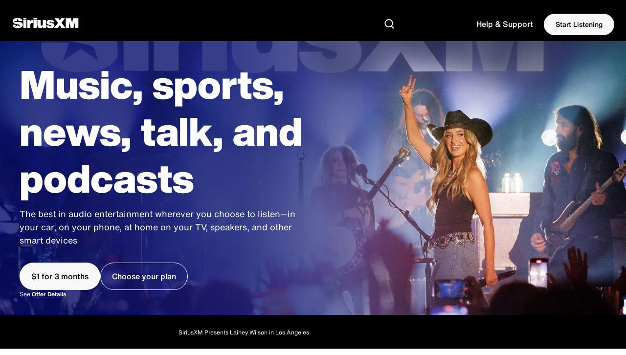

--- FILE ---
content_type: text/html; charset=utf-8
request_url: https://www.siriusxm.com/
body_size: 34007
content:
<!DOCTYPE html><html lang="en-US"><head><meta charSet="utf-8"/><meta name="viewport" content="width=device-width, initial-scale=1"/><link rel="stylesheet" href="/_next/static/css/5825d22c810fe260.css" data-precedence="next"/><link rel="stylesheet" href="/_next/static/css/bf0b8970aaac46c1.css" data-precedence="next"/><link rel="stylesheet" href="/_next/static/css/b627722cdb60c52f.css" data-precedence="next"/><link rel="stylesheet" href="/_next/static/css/6a8a1f4e5e95e059.css" data-precedence="next"/><link rel="stylesheet" href="/_next/static/css/26705b48157afb99.css" data-precedence="next"/><link rel="stylesheet" href="/_next/static/css/39960d4e43b9fedc.css" data-precedence="next"/><link rel="stylesheet" href="/_next/static/css/aa15bdd73e8d1f42.css" data-precedence="next"/><link rel="stylesheet" href="/_next/static/css/32b6aa02249dcab6.css" data-precedence="next"/><link rel="stylesheet" href="/_next/static/css/92055e6553464943.css" data-precedence="next"/><link rel="stylesheet" href="/_next/static/css/46f0848f85d4da3c.css" data-precedence="next"/><link rel="stylesheet" href="/_next/static/css/80c28bbc487da0c1.css" data-precedence="next"/><link rel="stylesheet" href="/_next/static/css/036c8545570b8540.css" data-precedence="next"/><link rel="stylesheet" href="/_next/static/css/df7ae43fbfdcbeff.css" data-precedence="next"/><link rel="stylesheet" href="/_next/static/css/4b124a54fce1c013.css" data-precedence="next"/><link rel="stylesheet" href="/_next/static/css/5b86048fd2f8c109.css" data-precedence="next"/><link rel="stylesheet" href="/_next/static/css/6237b9f4517b768b.css" data-precedence="next"/><link rel="stylesheet" href="/_next/static/css/a0238642f3af716c.css" data-precedence="next"/><link rel="stylesheet" href="/_next/static/css/96baee6ef8337fcb.css" data-precedence="next"/><link rel="stylesheet" href="/_next/static/css/e68e8501ccbc5fbe.css" data-precedence="next"/><link rel="stylesheet" href="/_next/static/css/ec188e0d1a347ab3.css" data-precedence="next"/><link rel="stylesheet" href="/_next/static/css/411b7d75bbb3473e.css" data-precedence="next"/><link rel="stylesheet" href="/_next/static/css/6010c328096c4495.css" data-precedence="next"/><link rel="stylesheet" href="/_next/static/css/868d5a5ed70ae8ab.css" data-precedence="next"/><link rel="stylesheet" href="/_next/static/css/a3a34f25d6863e0e.css" data-precedence="next"/><link rel="preload" as="script" fetchPriority="low" href="/_next/static/chunks/webpack-3c091560661416b0.js"/><script src="/_next/static/chunks/4bd1b696-dc91e43df6c4552a.js" async=""></script><script src="/_next/static/chunks/1684-04fcbed08196643c.js" async=""></script><script src="/_next/static/chunks/main-app-bf82701a2b91f597.js" async=""></script><script src="/_next/static/chunks/8453-109a82a51191b527.js" async=""></script><script src="/_next/static/chunks/7827-7353c11fb5b3df29.js" async=""></script><script src="/_next/static/chunks/2470-a47d19a2e00c84c5.js" async=""></script><script src="/_next/static/chunks/6535-7d15d39e202dc684.js" async=""></script><script src="/_next/static/chunks/591-50c1edf528acc627.js" async=""></script><script src="/_next/static/chunks/app/%5B...slug%5D/page-849e7f32d5944e1f.js" async=""></script><link rel="preload" href="/resources/js/sxm.js" as="script"/><link rel="preload" href="https://www.datadoghq-browser-agent.com/us1/v5/datadog-rum.js" as="script"/><link rel="preload" href="https://assets.adobedtm.com/98980a4572ae/f15a11e17c97/launch-fa4d8a34177c.min.js" as="script"/><link rel="preload" href="https://cdn.cookielaw.org/scripttemplates/otSDKStub.js" as="script"/><link rel="preload" href="/_next/static/chunks/5915.1f59e4fd2b62bfba.js" as="script" fetchPriority="low"/><link rel="preload" href="/_next/static/chunks/8579.23215a113dc047fd.js" as="script" fetchPriority="low"/><link rel="preload" href="https://www.siriusxm.com/app-download/fonts/helvetica-now/HelveticaNowTextRegular_normal_normal_subset1.woff2" as="font" type="font/woff2" crossorigin="anonymous"/><link rel="preload" href="https://www.siriusxm.com/app-download/fonts/helvetica-now/HelveticaNowTextMedium_normal_normal_subset1.woff2" as="font" type="font/woff2" crossorigin="anonymous"/><link rel="preload" href="https://www.siriusxm.com/app-download/fonts/helvetica-now/HelveticaNowTextBold_normal_normal_subset1.woff2" as="font" type="font/woff2" crossorigin="anonymous"/><link rel="preload" href="https://www.siriusxm.com/app-download/fonts/helvetica-now/HelveticaNowDisplayBlack_normal_normal_subset1.woff2" as="font" type="font/woff2" crossorigin="anonymous"/><title>SiriusXM: Music, Sports, Talk &amp; Podcasts, Live &amp; On Demand</title><meta name="description" content="Whether it’s new hip-hop and classic comedy or ‘90s jams and sports podcasts, everything you want to hear lives here at SiriusXM."/><meta name="keywords"/><meta property="og:title" content="SiriusXM: Everything You Want to Hear Lives Here"/><meta property="og:type" content="website"/><meta property="og:description" content="Whether it’s new hip-hop and classic comedy or ‘90s jams and sports podcasts, everything you want to hear lives here at SiriusXM."/><meta property="og:site_name" content="SiriusXM"/><meta class="swiftype" name="doctype" data-type="enum" content="Generic"/><meta class="swiftype" name="description" data-type="string" content="Whether it’s new hip-hop and classic comedy or ‘90s jams and sports podcasts, everything you want to hear lives here at SiriusXM."/><meta class="swiftype" name="keywords" data-type="string"/><link rel="canonical" href="https://www.siriusxm.com/"/><link rel="icon" href="https://www.siriusxm.com/favicon.ico"/><link rel="apple-touch-icon" href="https://www.siriusxm.com/apple-touch-icon.png"/><meta name="sxm:analyticsPageName" content="www:Home"/><meta name="sxm:analyticsPageType" content="Homepage | Homepage"/><script src="/_next/static/chunks/polyfills-42372ed130431b0a.js" noModule=""></script></head><body data-componenttype="Content" data-theme="light" data-componentid="4snqRI5OCV7Bu0JB1k55XH" class="w2 nav-theme-photo loading"><!--$!--><template data-dgst="BAILOUT_TO_CLIENT_SIDE_RENDERING"></template><!--/$--><div class="navheader_topWrapper__6Pqak"><div><div class="navheader_announcementBanners__u7j6S"><div class="announcementbannergroup_wrapper__vw4Ll"></div></div><nav class="navheader_wrapper__O21JD navheader_headerBackground__IXyNC" data-componenttype="Global Nav"><div class="navheader_navStrip__CRpKe"><div class="navheader_leftContent__InTBr"><a class="navheader_logoWrapper__FYRDH" href="https://www.siriusxm.com" aria-label="SiriusXM" data-cy="atoms-link"><svg version="1.1" viewBox="0 0 138 24" xmlns="http://www.w3.org/2000/svg"><path d="m23.633 6.0604h6.3603v16.026h-6.3603v-16.026zm0-4.3656h6.3603v3.0593h-6.3603v-3.0593zm20.99 0h6.3619v3.0593h-6.3619v-3.0593zm0 4.3656h6.3619v16.026h-6.3619v-16.026zm18.994 7.7e-4h6.3619v16.026h-5.905v-2.3554c-1.5883 2.2007-3.1487 2.813-5.7791 2.813-3.4875 0-5.7495-2.1392-5.7495-6.7286v-9.7546h6.3603v8.655c0 2.2022 0.7662 2.9055 2.2947 2.9055 1.8346 0 2.4159-1.377 2.4159-3.8535v-7.707h8e-4zm23.704 10.888c0 3.3337-2.7532 5.5957-8.6255 5.5957-3.6694 0-7.707-1.1298-8.0427-5.4434h6.0557c0 0.6419 0.2448 1.133 0.6722 1.4679 0.3986 0.3062 0.948 0.4896 1.5588 0.4896 0.9791 0 2.0188-0.3062 2.0188-1.4376 0-2.5682-9.8183-0.5199-9.8183-6.7279 0-4.0983 4.2522-5.2926 7.585-5.2926 3.3329 0 7.5858 0.79572 7.9533 5.0463h-5.7806c-0.0629-0.5191-0.2759-0.88667-0.6139-1.1618-0.3357-0.27431-0.7942-0.39553-1.2837-0.39553-1.1019 0-1.8036 0.3357-1.8036 1.1314 0 2.2318 10.123 0.7344 10.123 6.7287l0.0016-8e-4zm-65.555-4.04c0.4834 0.739 0.7717 1.6397 0.7717 2.7485-0.0335 4.103-3.4269 6.8872-10.734 6.8872-4.5676 0-9.593-1.3925-10.01-6.6983v-0.2666h6.8491l-1.5153 4.4674 4.9942-3.4743 4.9935 3.4743-1.3009-3.8364c-0.2043-0.3986-0.725-0.617-0.725-0.617-2.7306-1.5129-12.686-0.6885-12.686-7.3868 0-5.044 5.2903-6.5126 9.4391-6.5126 4.1487 0 9.4414 0.97989 9.8983 6.2104v0.20049h-7.7101l-1.9108-5.6299-1.9101 5.6291h-6.1816l3.4494 2.3786c1.0094-0.4064 2.0934-0.5859 3.1721-0.69935 1.1578-0.12123 2.3265-0.14609 3.4882-0.06839 0.9791 0.06605 1.9544 0.20437 2.9094 0.42894 0.8618 0.2028 1.7422 0.4305 2.5247 0.8525 0.8975 0.4841 1.6684 1.1011 2.1999 1.9123h-0.0047zm20.677-7.3076c0.3956 0 0.8261 0.09247 0.8261 0.09247v6.3604s-0.3357-0.1834-1.3156-0.1834c-2.6009 0-3.9141 1.2231-3.9141 4.6787v5.5374h-6.3635v-16.027h5.7814v3.2412h0.0599c0.8882-2.5068 2.4353-3.6996 4.9243-3.6996h0.0015zm83.066-3.4494h10.718v19.934h-6.776v-5.6556c0-2.7438 0.052-5.2817 0.154-7.6153-0.205 0.95192-0.431 1.8572-0.677 2.7159l-2.772 10.555h-5.667l-2.834-10.555c-0.103-0.3917-0.2-0.7654-0.292-1.1198-0.093-0.3543-0.17-0.67215-0.231-0.95189-0.062-0.27975-0.104-0.43827-0.124-0.47635 0.103 2.2776 0.154 4.7595 0.154 7.4474v5.6556h-6.775v-19.934h10.717l1.724 7.5594c0.185 0.84002 0.359 1.6334 0.524 2.3801 0.226-1.1943 0.39-1.9877 0.493-2.3801l1.663-7.5594h1e-3zm-23.622 9.2954 7.853 10.639h-8.161l-1.202-1.82-2.3403-3.6118c-0.6364 0.9519-1.4888 2.1556-2.5565 3.6118l-1.3242 1.82h-7.7303l8.0691-10.219-7.2065-9.715h8.0691l1.2013 1.736c0.7802 1.1384 1.3654 1.9971 1.7554 2.576 0.0412-0.0746 0.3179-0.48489 0.8315-1.2317 0.4103-0.59679 0.7188-1.0452 0.9244-1.3436l1.201-1.736h7.514l-6.899 9.2953 1e-3 -7e-4z"></path></svg></a><a class="navheader_logoSmallWrapper__Si338" href="https://www.siriusxm.com" aria-label="SiriusXM" data-cy="atoms-link"><svg viewBox="0 0 32 32" xmlns="http://www.w3.org/2000/svg"><path d="M8.84662 13.4739C10.3721 12.8627 12.0112 12.5923 13.6412 12.4226C15.3914 12.2402 17.1581 12.2029 18.9146 12.3197C20.3948 12.4188 21.8687 12.6265 23.3123 12.9649C24.6151 13.27 25.9455 13.6124 27.1284 14.2473C28.4853 14.9757 29.6508 15.9033 30.4537 17.1236H30.4484C31.1795 18.2353 31.6154 19.5897 31.6154 21.2577C31.5655 27.4286 26.4354 31.6159 15.3876 31.6159C8.48319 31.6159 0.886404 29.5214 0.255371 21.5412V21.1401H10.6087L8.31803 27.8592L15.8674 22.634L23.4158 27.8592L21.4488 22.0886C21.1397 21.4894 20.3533 21.1604 20.3533 21.1604C16.2263 18.8859 1.17666 20.1258 1.17666 10.0511C1.17631 2.46481 9.17381 0.255859 15.4444 0.255859C21.715 0.255859 29.717 1.72918 30.407 9.5966V9.89792L18.7515 9.89654L15.8632 1.43061L12.976 9.89654H3.63215L8.84696 13.4739"></path></svg></a></div><div class="navheader_rightContent__Bde7m"><div class="navheader_iconsWrapper__HQ8cb"><button class="navheader_searchIcon___aFo1" aria-label="Search" title="Search"><svg xmlns="http://www.w3.org/2000/svg" viewBox="0 0 24 24"><path d="m11 2c-4.6944 0-8.5 3.8056-8.5 8.5 0 4.6944 3.8056 8.5 8.5 8.5 1.8587 0 3.5781-0.5966 4.9771-1.6087l3.8612 3.8612c0.3905 0.3905 1.0237 0.3905 1.4142 0s0.3905-1.0237 0-1.4142l-3.8023-3.8023c1.2777-1.4873 2.0498-3.4215 2.0498-5.536 0-4.6944-3.8056-8.5-8.5-8.5zm-6.5 8.5c0-3.5898 2.9102-6.5 6.5-6.5 3.5899 0 6.5 2.9102 6.5 6.5 0 3.5899-2.9101 6.5-6.5 6.5-3.5898 0-6.5-2.9101-6.5-6.5z" clip-rule="evenodd" fill-rule="evenodd"></path></svg></button><div class="navheader_navAccount__lB4KJ"><sxm-ui-nav-account-presence-icons panel-margin-top="18" class=""></sxm-ui-nav-account-presence-icons></div><button class="navheader_hamburgerIcon__TecpU" aria-label="Hamburger Menu"><svg xmlns="http://www.w3.org/2000/svg" viewBox="0 0 20 20"><path fill-rule="evenodd" clip-rule="evenodd" d="M2.5 4.58329C2.5 4.35317 2.68655 4.16663 2.91667 4.16663H17.0833C17.3135 4.16663 17.5 4.35317 17.5 4.58329V5.41663C17.5 5.64674 17.3135 5.83329 17.0833 5.83329H2.91667C2.68655 5.83329 2.5 5.64674 2.5 5.41663V4.58329ZM2.5 9.58329C2.5 9.35317 2.68655 9.16663 2.91667 9.16663H17.0833C17.3135 9.16663 17.5 9.35317 17.5 9.58329V10.4166C17.5 10.6467 17.3135 10.8333 17.0833 10.8333H2.91667C2.68655 10.8333 2.5 10.6467 2.5 10.4166V9.58329ZM2.91667 14.1666C2.68655 14.1666 2.5 14.3532 2.5 14.5833V15.4166C2.5 15.6467 2.68655 15.8333 2.91667 15.8333H17.0833C17.3135 15.8333 17.5 15.6467 17.5 15.4166V14.5833C17.5 14.3532 17.3135 14.1666 17.0833 14.1666H2.91667Z"></path></svg></button></div><button class="navheader_supportButton__1Fq9I" aria-expanded="false" aria-label="Support" data-type="Navhover_Support"><span class="navheader_helpCenter___iYGa">Help &amp; Support</span><div class="navheader_supportPopover__oIF7i popovermenu_card__BW_rG"><a href="https://www.siriusxm.com/help" class="popovermenu_mainHeading__qz0oo" data-cy="atoms-link"><span class="">Help Center</span><svg version="1.1" xmlns="http://www.w3.org/2000/svg" viewBox="0 0 24 24"><path d="m14.25 2.75c-0.5523-9e-5 -1.0001 0.44756-1.0002 0.99984-1e-4 0.55229 0.4476 1.0001 0.9998 1.0002l3.5854 5.6e-4 -5.7923 5.7923c-0.3905 0.3905-0.3905 1.0237 0 1.4142s1.0237 0.3905 1.4142 0l5.7923-5.7923 6e-4 3.5854c1e-4 0.55224 0.4479 0.99994 1.0002 0.99984 0.5522-1e-4 0.9999-0.4479 0.9998-1.0002l-9e-4 -5.9566c0.0116-0.27014-0.0857-0.5441-0.292-0.75037s-0.4802-0.30359-0.7504-0.29196l-5.9565-9.3e-4z"></path><path d="m11.25 7.75h-6.5v11.5h11.5v-6.5c0-0.5523 0.4477-1 1-1s1 0.4477 1 1v6.75c0 0.4641-0.1844 0.9092-0.5126 1.2374s-0.7733 0.5126-1.2374 0.5126h-12c-0.46413 0-0.90925-0.1844-1.2374-0.5126s-0.51256-0.7733-0.51256-1.2374v-12c0-0.46413 0.18438-0.90925 0.51256-1.2374 0.32819-0.32818 0.77331-0.51256 1.2374-0.51256h6.75c0.5523 0 1 0.44772 1 1s-0.4477 1-1 1z"></path></svg></a><div class="popovermenu_linkSetWrapper__yBTK_"><div class="linkset_container__X_ctr"><ul class="linkset_linkSet__qnMLl linkset_smallLinkSet__keApe"><li><a href="https://www.siriusxm.com/transferservice" data-cy="atoms-link">Transfer my subscription</a></li><li><a href="https://www.siriusxm.com/refresh" data-cy="atoms-link">Request radio signal</a></li><li><a href="https://www.siriusxm.com/do-not-call" data-cy="atoms-link">Do Not Call Policy</a></li><li><a href="https://www.siriusxm.com/help/manage-or-cancel-service" data-cy="atoms-link">Manage or cancel my subscription</a></li></ul></div></div></div></button><div class="navheader_buttonWrapper__6I4WD"><ul class="navheader_headingLinks__4XHXM"><a class="button_button__j_dKj button_primary__00H93 button_overlay__EDYla button_small__k4yf0 button_fill-container__c2TfD" href="https://sxm.app.link/SiriusXMNavAppInstall" target="" data-cy="atoms-link"><div class="button_content__sZJ_X">Start Listening</div></a></ul></div></div></div><div data-searchstatus="false" class="navheader_searchContainer__1W0fS" role="dialog" aria-modal="true" aria-label="Search" data-localpagename="overlay:search"><div class="navheader_searchMobileTop__AuE5d"><p class="navheader_searchMobileTopHeading__7zIl_ h5">Search</p><button class="navheader_searchMobileCloseButton__ZUZJC" aria-label="Close search"><svg version="1.1" xmlns="http://www.w3.org/2000/svg" viewBox="0 0 24 24"><path d="m4.5429 4.5429c0.39053-0.39052 1.0237-0.39052 1.4142 0l6.0429 6.0429 6.0429-6.0429c0.3905-0.39052 1.0237-0.39052 1.4142 0 0.3905 0.39053 0.3905 1.0237 0 1.4142l-6.0429 6.0429 6.0429 6.0429c0.3905 0.3905 0.3905 1.0237 0 1.4142s-1.0237 0.3905-1.4142 0l-6.0429-6.0429-6.0429 6.0429c-0.39053 0.3905-1.0237 0.3905-1.4142 0-0.39052-0.3905-0.39052-1.0237 0-1.4142l6.0429-6.0429-6.0429-6.0429c-0.39052-0.39053-0.39052-1.0237 0-1.4142z" clip-rule="evenodd" fill-rule="evenodd"></path></svg></button></div><div class="navsearch_searchContainer__BaV2r" id="«R1acsfb»"><div data-searchresults="0" class="search_wrapper__CZrLS" role="search"><div class="search_inputWrapper__Ni8Vx grid_grid-container__ajmui"><div class="search_inputWithButton__g_8A_ grid_col___RINc grid_col-lg-10__cMBUW grid_col-start-lg-2__W4stp"><div class="searchInput_inputWrapper__aIvZ_"><label for="«R5nacsfb»"><svg class="searchInput_searchIcon__A7MJd" xmlns="http://www.w3.org/2000/svg" viewBox="0 0 24 24"><path d="m11 2c-4.6944 0-8.5 3.8056-8.5 8.5 0 4.6944 3.8056 8.5 8.5 8.5 1.8587 0 3.5781-0.5966 4.9771-1.6087l3.8612 3.8612c0.3905 0.3905 1.0237 0.3905 1.4142 0s0.3905-1.0237 0-1.4142l-3.8023-3.8023c1.2777-1.4873 2.0498-3.4215 2.0498-5.536 0-4.6944-3.8056-8.5-8.5-8.5zm-6.5 8.5c0-3.5898 2.9102-6.5 6.5-6.5 3.5899 0 6.5 2.9102 6.5 6.5 0 3.5899-2.9101 6.5-6.5 6.5-3.5898 0-6.5-2.9101-6.5-6.5z" clip-rule="evenodd" fill-rule="evenodd"></path></svg></label><input data-searchterm="" type="text" placeholder="What are you looking for?" class="searchInput_searchInput__LT5DW" id="«R5nacsfb»" role="combobox" aria-haspopup="listbox" aria-expanded="false" aria-controls="«R7acsfb»" autoComplete="off" maxLength="128" value=""/></div><button type="button" class="button_button__j_dKj search_cancelButton__cNnO3 button_tertiary__Hd7mW button_base__9Soge button_tertiaryNoPadding__DANgq button_small__k4yf0 button_hug-contents__8k3JP" aria-label="Close search" data-cy="atoms-button"><span class="button_content__sZJ_X">Close</span></button></div></div></div><div class="navsearch_suggestionsWrapper__1DrT8 grid_grid-container__ajmui"><div class="grid_col___RINc grid_col-lg-10__cMBUW grid_col-start-lg-2__W4stp"><div class="searchSuggestions_searchSuggestions__3ybsf"><p class="searchSuggestions_title__7vX1b">Suggestions</p><ul class="searchSuggestions_suggestionsRow__e91x_"><li><button class="Chip_chip__Dwhco" type="button"><span>Holiday Music</span></button></li><li><button class="Chip_chip__Dwhco" type="button"><span>NFL</span></button></li><li><button class="Chip_chip__Dwhco" type="button"><span>Stephen A. Smith</span></button></li><li><button class="Chip_chip__Dwhco" type="button"><span>Country Music</span></button></li><li><button class="Chip_chip__Dwhco" type="button"><span>Megyn Kelly</span></button></li><li><button class="Chip_chip__Dwhco" type="button"><span>My Account</span></button></li><li><button class="Chip_chip__Dwhco" type="button"><span>Blog</span></button></li><li><button class="Chip_chip__Dwhco" type="button"><span>New, hot, and trending!</span></button></li></ul></div></div></div><div class="navsearch_linksWrapper__OZ5Et grid_grid-container__ajmui"><div class="grid_col___RINc grid_col-lg-10__cMBUW grid_col-start-lg-2__W4stp"><p class="navsearch_searchQuickLinksHeading__dtN3u h4">Explore what SiriusXM has to offer</p><div class="contentCategory_listGridStyles__zav43"><a class="entityCategoryItem_mainWrapper__NSOGk entityCategoryItem_smallVariantStyles__muADJ" href="/music" data-cy="atoms-link"><div class="entityCategoryItem_imageContainer__cZ0jV"><div class="entityCategoryImage_imageWrapper__7fMpq"><div class="styledContainer_styledContainer__KEx2_ entityCategoryImage_imageContainerStackSingle___qHJL entityCategoryImage_itemBackground__CSash entityCategoryImage_imageSmall__77OiO" style="--border-radius:var(--border-radius-16);--border-radius-sm:var(--rounding-small, 8px);--entity-category-image-bg-color:transparent"><picture><source media="(min-width: 1024px)" srcSet="/content/dam/sxm-com/icons/search/Music-icon.svg"/><source media="(max-width: 1023px)" srcSet="/content/dam/sxm-com/icons/search/Music-icon.svg"/><img alt="Music" fetchPriority="auto" loading="lazy"/></picture></div></div></div><div class="entityCategoryItem_textContainer__KLcgp"><div class="entityCategoryItem_titleStyles__MNGJb h6">Music</div></div></a><a class="entityCategoryItem_mainWrapper__NSOGk entityCategoryItem_smallVariantStyles__muADJ" href="/sports" data-cy="atoms-link"><div class="entityCategoryItem_imageContainer__cZ0jV"><div class="entityCategoryImage_imageWrapper__7fMpq"><div class="styledContainer_styledContainer__KEx2_ entityCategoryImage_imageContainerStackSingle___qHJL entityCategoryImage_itemBackground__CSash entityCategoryImage_imageSmall__77OiO" style="--border-radius:var(--border-radius-16);--border-radius-sm:var(--rounding-small, 8px);--entity-category-image-bg-color:transparent"><picture><source media="(min-width: 1024px)" srcSet="/content/dam/sxm-com/icons/search/Sports-icon.svg"/><source media="(max-width: 1023px)" srcSet="/content/dam/sxm-com/icons/search/Sports-icon.svg"/><img alt="Sports" fetchPriority="auto" loading="lazy"/></picture></div></div></div><div class="entityCategoryItem_textContainer__KLcgp"><div class="entityCategoryItem_titleStyles__MNGJb h6">Sports</div></div></a><a class="entityCategoryItem_mainWrapper__NSOGk entityCategoryItem_smallVariantStyles__muADJ" href="/talk" data-cy="atoms-link"><div class="entityCategoryItem_imageContainer__cZ0jV"><div class="entityCategoryImage_imageWrapper__7fMpq"><div class="styledContainer_styledContainer__KEx2_ entityCategoryImage_imageContainerStackSingle___qHJL entityCategoryImage_itemBackground__CSash entityCategoryImage_imageSmall__77OiO" style="--border-radius:var(--border-radius-16);--border-radius-sm:var(--rounding-small, 8px);--entity-category-image-bg-color:transparent"><picture><source media="(min-width: 1024px)" srcSet="/content/dam/sxm-com/icons/search/Talk-icon.svg"/><source media="(max-width: 1023px)" srcSet="/content/dam/sxm-com/icons/search/Talk-icon.svg"/><img alt="Talk" fetchPriority="auto" loading="lazy"/></picture></div></div></div><div class="entityCategoryItem_textContainer__KLcgp"><div class="entityCategoryItem_titleStyles__MNGJb h6">Talk</div></div></a><a class="entityCategoryItem_mainWrapper__NSOGk entityCategoryItem_smallVariantStyles__muADJ" href="/news" data-cy="atoms-link"><div class="entityCategoryItem_imageContainer__cZ0jV"><div class="entityCategoryImage_imageWrapper__7fMpq"><div class="styledContainer_styledContainer__KEx2_ entityCategoryImage_imageContainerStackSingle___qHJL entityCategoryImage_itemBackground__CSash entityCategoryImage_imageSmall__77OiO" style="--border-radius:var(--border-radius-16);--border-radius-sm:var(--rounding-small, 8px);--entity-category-image-bg-color:transparent"><picture><source media="(min-width: 1024px)" srcSet="/content/dam/sxm-com/icons/search/News-icon.svg"/><source media="(max-width: 1023px)" srcSet="/content/dam/sxm-com/icons/search/News-icon.svg"/><img alt="News" fetchPriority="auto" loading="lazy"/></picture></div></div></div><div class="entityCategoryItem_textContainer__KLcgp"><div class="entityCategoryItem_titleStyles__MNGJb h6">News</div></div></a><a class="entityCategoryItem_mainWrapper__NSOGk entityCategoryItem_smallVariantStyles__muADJ" href="/podcasts" data-cy="atoms-link"><div class="entityCategoryItem_imageContainer__cZ0jV"><div class="entityCategoryImage_imageWrapper__7fMpq"><div class="styledContainer_styledContainer__KEx2_ entityCategoryImage_imageContainerStackSingle___qHJL entityCategoryImage_itemBackground__CSash entityCategoryImage_imageSmall__77OiO" style="--border-radius:var(--border-radius-16);--border-radius-sm:var(--rounding-small, 8px);--entity-category-image-bg-color:transparent"><picture><source media="(min-width: 1024px)" srcSet="/content/dam/sxm-com/icons/search/Voice-icon.svg"/><source media="(max-width: 1023px)" srcSet="/content/dam/sxm-com/icons/search/Voice-icon.svg"/><img alt="Podcast" fetchPriority="auto" loading="lazy"/></picture></div></div></div><div class="entityCategoryItem_textContainer__KLcgp"><div class="entityCategoryItem_titleStyles__MNGJb h6">Podcasts</div></div></a><a class="entityCategoryItem_mainWrapper__NSOGk entityCategoryItem_smallVariantStyles__muADJ" href="https://www.siriusxm.com/help" data-cy="atoms-link"><div class="entityCategoryItem_imageContainer__cZ0jV"><div class="entityCategoryImage_imageWrapper__7fMpq"><div class="styledContainer_styledContainer__KEx2_ entityCategoryImage_imageContainerStackSingle___qHJL entityCategoryImage_itemBackground__CSash entityCategoryImage_imageSmall__77OiO" style="--border-radius:var(--border-radius-16);--border-radius-sm:var(--rounding-small, 8px);--entity-category-image-bg-color:transparent"><picture><source media="(min-width: 1024px)" srcSet="/content/dam/sxm-com/icons/search/Help-icon.svg"/><source media="(max-width: 1023px)" srcSet="/content/dam/sxm-com/icons/search/Help-icon.svg"/><img alt="Help center" fetchPriority="auto" loading="lazy"/></picture></div></div></div><div class="entityCategoryItem_textContainer__KLcgp"><div class="entityCategoryItem_titleStyles__MNGJb h6">Help Center</div></div></a><a class="entityCategoryItem_mainWrapper__NSOGk entityCategoryItem_smallVariantStyles__muADJ" href="https://www.siriusxm.com/ways-to-listen" data-cy="atoms-link"><div class="entityCategoryItem_imageContainer__cZ0jV"><div class="entityCategoryImage_imageWrapper__7fMpq"><div class="styledContainer_styledContainer__KEx2_ entityCategoryImage_imageContainerStackSingle___qHJL entityCategoryImage_itemBackground__CSash entityCategoryImage_imageSmall__77OiO" style="--border-radius:var(--border-radius-16);--border-radius-sm:var(--rounding-small, 8px);--entity-category-image-bg-color:transparent"><picture><source media="(min-width: 1024px)" srcSet="/content/dam/sxm-com/icons/search/Device-icon.svg"/><source media="(max-width: 1023px)" srcSet="/content/dam/sxm-com/icons/search/Device-icon.svg"/><img alt="Ways to Listen" fetchPriority="auto" loading="lazy"/></picture></div></div></div><div class="entityCategoryItem_textContainer__KLcgp"><div class="entityCategoryItem_titleStyles__MNGJb h6">Ways to Listen</div></div></a><a class="entityCategoryItem_mainWrapper__NSOGk entityCategoryItem_smallVariantStyles__muADJ" href="https://www.siriusxm.com/sweepstakes" data-cy="atoms-link"><div class="entityCategoryItem_imageContainer__cZ0jV"><div class="entityCategoryImage_imageWrapper__7fMpq"><div class="styledContainer_styledContainer__KEx2_ entityCategoryImage_imageContainerStackSingle___qHJL entityCategoryImage_itemBackground__CSash entityCategoryImage_imageSmall__77OiO" style="--border-radius:var(--border-radius-16);--border-radius-sm:var(--rounding-small, 8px);--entity-category-image-bg-color:transparent"><picture><source media="(min-width: 1024px)" srcSet="/content/dam/sxm-com/icons/perks/Sweeps-icon-black.svg"/><source media="(max-width: 1023px)" srcSet="/content/dam/sxm-com/icons/perks/Sweeps-icon-black.svg"/><img fetchPriority="auto" loading="lazy"/></picture></div></div></div><div class="entityCategoryItem_textContainer__KLcgp"><div class="entityCategoryItem_titleStyles__MNGJb h6">Sweepstakes</div></div></a></div></div></div></div></div></nav></div></div><div class="drawer_drawer__eEVQM" data-componenttype="Global Nav"><div class="drawer_closeButtonWrapper__OEQug"><button class="drawer_closeButton__Dstqi" aria-label="Close"><svg version="1.1" xmlns="http://www.w3.org/2000/svg" viewBox="0 0 24 24"><path d="m4.5429 4.5429c0.39053-0.39052 1.0237-0.39052 1.4142 0l6.0429 6.0429 6.0429-6.0429c0.3905-0.39052 1.0237-0.39052 1.4142 0 0.3905 0.39053 0.3905 1.0237 0 1.4142l-6.0429 6.0429 6.0429 6.0429c0.3905 0.3905 0.3905 1.0237 0 1.4142s-1.0237 0.3905-1.4142 0l-6.0429-6.0429-6.0429 6.0429c-0.39053 0.3905-1.0237 0.3905-1.4142 0-0.39052-0.3905-0.39052-1.0237 0-1.4142l6.0429-6.0429-6.0429-6.0429c-0.39052-0.39053-0.39052-1.0237 0-1.4142z" clip-rule="evenodd" fill-rule="evenodd"></path></svg></button></div><ul class="drawer_navList__Do2HQ"><button class="drawer_mobileSupportButton__abhUl" aria-label="Discover"><span>Discover</span><span class="drawer_chevronIconWrapper__csH4N"><svg version="1.1" xmlns="http://www.w3.org/2000/svg" viewBox="0 0 24 24" transform="rotate(270)"><svg version="1.1" xmlns="http://www.w3.org/2000/svg" viewBox="0 0 24 24"><path d="m3.2927 8.2931c0.39043-0.39062 1.0236-0.39077 1.4142-3.3e-4l7.2926 7.2892 7.2926-7.2892c0.3906-0.39044 1.0238-0.39029 1.4142 3.3e-4 0.3905 0.39062 0.3903 1.0238-3e-4 1.4142l-7.9995 7.9957c-0.3905 0.3903-1.0234 0.3903-1.4139 0l-7.9995-7.9957c-0.39062-0.39043-0.39077-1.0236-3.3e-4 -1.4142z"></path></svg></svg></span></button><li class="drawer_navItem__nbJH3"><a href="/channels" class="drawer_navLink__7euRS" data-cy="atoms-link">Channel Guide</a></li><button class="drawer_mobileSupportButton__abhUl" aria-label="Subscriptions"><span>Subscriptions</span><span class="drawer_chevronIconWrapper__csH4N"><svg version="1.1" xmlns="http://www.w3.org/2000/svg" viewBox="0 0 24 24" transform="rotate(270)"><svg version="1.1" xmlns="http://www.w3.org/2000/svg" viewBox="0 0 24 24"><path d="m3.2927 8.2931c0.39043-0.39062 1.0236-0.39077 1.4142-3.3e-4l7.2926 7.2892 7.2926-7.2892c0.3906-0.39044 1.0238-0.39029 1.4142 3.3e-4 0.3905 0.39062 0.3903 1.0238-3e-4 1.4142l-7.9995 7.9957c-0.3905 0.3903-1.0234 0.3903-1.4139 0l-7.9995-7.9957c-0.39062-0.39043-0.39077-1.0236-3.3e-4 -1.4142z"></path></svg></svg></span></button></ul><button class="drawer_mobileSupportButton__abhUl" aria-label="Support"><span>Help &amp; Support</span><span class="drawer_chevronIconWrapper__csH4N"><svg version="1.1" xmlns="http://www.w3.org/2000/svg" viewBox="0 0 24 24" transform="rotate(270)"><svg version="1.1" xmlns="http://www.w3.org/2000/svg" viewBox="0 0 24 24"><path d="m3.2927 8.2931c0.39043-0.39062 1.0236-0.39077 1.4142-3.3e-4l7.2926 7.2892 7.2926-7.2892c0.3906-0.39044 1.0238-0.39029 1.4142 3.3e-4 0.3905 0.39062 0.3903 1.0238-3e-4 1.4142l-7.9995 7.9957c-0.3905 0.3903-1.0234 0.3903-1.4139 0l-7.9995-7.9957c-0.39062-0.39043-0.39077-1.0236-3.3e-4 -1.4142z"></path></svg></svg></span></button><div class="drawer_drawer__eEVQM drawer_innerDrawer__yR7BH"><div class="drawer_innerDrawerHeader__pReqh"><span class="drawer_chevronIcon__4tavc"><svg version="1.1" xmlns="http://www.w3.org/2000/svg" viewBox="0 0 24 24" transform="rotate(90)"><svg version="1.1" xmlns="http://www.w3.org/2000/svg" viewBox="0 0 24 24"><path d="m3.2927 8.2931c0.39043-0.39062 1.0236-0.39077 1.4142-3.3e-4l7.2926 7.2892 7.2926-7.2892c0.3906-0.39044 1.0238-0.39029 1.4142 3.3e-4 0.3905 0.39062 0.3903 1.0238-3e-4 1.4142l-7.9995 7.9957c-0.3905 0.3903-1.0234 0.3903-1.4139 0l-7.9995-7.9957c-0.39062-0.39043-0.39077-1.0236-3.3e-4 -1.4142z"></path></svg></svg></span><button class="drawer_closeIconButton__7hDYm" aria-label="Close"><svg version="1.1" xmlns="http://www.w3.org/2000/svg" viewBox="0 0 24 24"><path d="m4.5429 4.5429c0.39053-0.39052 1.0237-0.39052 1.4142 0l6.0429 6.0429 6.0429-6.0429c0.3905-0.39052 1.0237-0.39052 1.4142 0 0.3905 0.39053 0.3905 1.0237 0 1.4142l-6.0429 6.0429 6.0429 6.0429c0.3905 0.3905 0.3905 1.0237 0 1.4142s-1.0237 0.3905-1.4142 0l-6.0429-6.0429-6.0429 6.0429c-0.39053 0.3905-1.0237 0.3905-1.4142 0-0.39052-0.3905-0.39052-1.0237 0-1.4142l6.0429-6.0429-6.0429-6.0429c-0.39052-0.39053-0.39052-1.0237 0-1.4142z" clip-rule="evenodd" fill-rule="evenodd"></path></svg></button></div></div><ul class="drawer_navList__Do2HQ"><div class="drawer_mobileButtonWrapper___nAjR"><a class="button_button__j_dKj button_primary__00H93 button_base__9Soge undefined button_hug-contents__8k3JP" href="https://sxm.app.link/SiriusXMNavAppInstall" target="" data-cy="atoms-link"><div class="button_content__sZJ_X">Start Listening</div></a></div></ul><div class="drawer_appDownloadAndLogo__LoCrf"><div class="drawer_sxmLogoWaterMark__3gOoF"><svg xmlns="http://www.w3.org/2000/svg" viewBox="0 0 266 173"><path d="M72.9302 113.548C85.8222 108.298 99.6741 105.975 113.449 104.517C128.241 102.95 143.171 102.629 158.015 103.633C170.524 104.484 182.98 106.269 195.18 109.175C206.19 111.796 217.433 114.738 227.431 120.192C238.897 126.449 248.748 134.418 255.532 144.901H255.488C261.666 154.45 265.35 166.085 265.35 180.414C264.929 233.425 221.574 269.395 128.208 269.395C69.8588 269.395 5.65808 251.402 0.325195 182.849V179.404H87.8216L68.463 237.123L132.263 192.237L196.055 237.123L179.432 187.552C176.82 182.405 170.174 179.578 170.174 179.578C135.296 160.04 8.11103 170.691 8.11103 84.1453C8.10809 18.9758 75.6953 0 128.688 0C181.682 0 249.307 12.6564 255.138 80.2406V82.829L156.637 82.8172L132.228 10.0915L107.828 82.8172H28.8625L72.9331 113.548"></path></svg></div><div class="drawer_appDownload__ClctN"></div></div></div><div class="navheader_modalBackground__0_Ac5"></div><main><div class="" data-componenttype="Hero_2_0" data-componentid="3FFK2yHTGGXaeKMRwZ1oED" id="hero_2_03ffk2yhtggxaekmrwz1oed"><div class="styledContainer_styledContainer__KEx2_ heroNavThemeColors styledContainer_navPadding__o7u2M styledContainer_backgroundImage__TWjM8" style="background-color:#000000"><picture class="responsiveImage_picture__gMHN7 styledContainer_responsiveImage__WFjWO"><source srcSet="/imgo/[base64]" media="(min-width: 1024px)"/><img src="/imgo/[base64]" alt="" loading="eager" fetchPriority="high"/></picture><div class="hero_gridContainer__6enKQ grid_grid-container__ajmui"><div class="hero_header__hy6e3 grid_col___RINc grid_col-sm-12__9rqTV grid_col-md-6__yAjCP"><div class="hero_headerText__hD0x0"><div class="header_left__TK3fk header_container__8Kbf6 grid_grid-container__ajmui grid_col-sm-12__9rqTV grid_no-padding__bVqv0"><div class="header_headingContainer__zGPJm heading grid_grid-container__ajmui grid_col-sm-12__9rqTV"><div class="grid_col___RINc"><h2 class="undefined || h2 header_heading__4P4FF header_headingInHeroHeader__sK9QH"><span class="h1 ">Music, sports, news, talk, and podcasts</span></h2></div><div class="grid_col___RINc"><div class="header_subheadDefault__tkrFV header_subheadInHeroHeader__YmdAt header_subheadInHeroHeaderLeft__jqhBT text-xlarge"><span class="paragraph ">The best in audio entertainment wherever you choose to listen—in your car, on your phone, at home on your TV, speakers, and other smart devices</span></div></div></div><div class="header_buttonContainer__1fmfF header_leftAlignedButton__wgwpx grid_col___RINc"><div class="ctagroup_ctaGroup__naltJ"><div class="ctagroup_mainButtons__Hs7Dw"><a class="button_button__j_dKj header_button__RrAUV button_primary__00H93 button_overlay__EDYla undefined button_fill-container__c2TfD" href="https://care.siriusxm.com/subscribe/checkout/purchase/satellite/organic/new?programcode=VGA3MO1FEETA" target="" aria-label="$1 for 3 months" data-cy="atoms-link"><div class="button_content__sZJ_X">$1 for 3 months</div></a><a class="button_button__j_dKj header_button__RrAUV button_secondary__DqVQ4 button_overlay__EDYla undefined button_fill-container__c2TfD" href="/plans" target="" aria-label="Choose your plan" data-cy="atoms-link"><div class="button_content__sZJ_X">Choose your plan</div></a></div><div class="ctagroup_caption__o8co2 text-legal"><span class="paragraph ">See <a href="#pageOfferDetails"><b>Offer Details</b></a>.</span></div></div></div></div></div><div class="heroNavThemeColors hero_copyright__h3_hn hero_desktop__hrSWC text-legal">SiriusXM Presents Lainey Wilson in Los Angeles</div></div><div class="hero_rightCol__c0Fl3 hero_alignend__voffa grid_col___RINc grid_col-sm-12__9rqTV grid_col-md-6__yAjCP"><div class="heroimage_foregroundMobile__WvgWF"><img src="/imgo/[base64]" alt="Lainey Wilson performs" style="aspect-ratio:800/600;width:100%;max-width:800px"/></div></div></div></div><div class="styledContainer_styledContainer__KEx2_" style="background-color:var(--white)"><div class="grid_grid-container__ajmui"><div class="grid_col___RINc grid_col-sm-12__9rqTV"><div class="hero_copyright__h3_hn hero_mobile__ZtNpx hero_copyrightBottom__SjtPu text-legal">SiriusXM Presents Lainey Wilson in Los Angeles</div></div></div></div></div><section class="styledContainer_styledContainer__KEx2_"><div class="standard-molecule-spacing" data-componenttype="AssetGroup:Any" data-componentid="2FN6mq4JkoExZrmbWddvE9" id="assetgroup2fn6mq4jkoexzrmbwddve9"><div class="standard-molecule-spacing" data-componenttype="CampaignBanner" data-componentid="7DDcP9GboHSb4btMvoUk0N" id="campaignbanner7ddcp9gbohsb4btmvouk0n"><div class="grid_grid-container__ajmui"><div class="grid_col___RINc grid_col-lg-12__yyF8C grid_col-start-lg-1__h9_Rc"><div role="link" tabindex="0" class="campaignbanner_cardLink__wMOt7"><div class="styledContainer_styledContainer__KEx2_ campaignbanner_containerStyles__S_ytb"><div class="campaignbanner_wrapperStyles__hVDBO"><div class="campaignbanner_imageContainer__EDvuQ campaignbanner_imageContainerRight__ltmQc" style="--gradient:linear-gradient(to left, rgba(245, 234, 20, 1), rgba(245, 234, 20, 0));--mobile-gradient:linear-gradient(to top, rgba(245, 234, 20, 1), rgba(245, 234, 20, 0));--gradient-left:linear-gradient(to right, rgba(245, 234, 20, 1), rgba(245, 234, 20, 0));--mobile-gradient-left:linear-gradient(to bottom, rgba(245, 234, 20, 1), rgba(245, 234, 20, 0))"><picture><source media="(min-width: 1024px)" srcSet="/imgo/[base64]"/><source media="(max-width: 1023px)" srcSet="/imgo/eyJrZXkiOiJjb250ZW50L2RhbS9zeG0tY29tL2NhbXBhaWducy9zdXBlcmJvd2wtbHgtbGFuZGluZy1wYWdlL1N1cGVyQm93bExYLUhQLTR4My1DRUNNLTQxOTI4LXYxLmpwZyIsImVkaXRzIjpbeyJmb3JtYXQiOnsidHlwZSI6IndlYnAifX1dfQ=="/><img alt="SiriusXM Superbowl LX Radio" style="aspect-ratio:800/600" fetchPriority="auto" loading="lazy"/></picture></div><div class="campaignbanner_textContainer__xUKIc" style="--text-background:#f5ea14"><div><h4 class="campaignbanner_smallHeadlineStyles__cqUlM h4" style="color:var(--black)">Your chance to go to Super Bowl LX</h4><h3 class="campaignbanner_largeHeadlineStyles__xVi6V h3" style="color:var(--black)">Your chance to go to Super Bowl LX</h3><div class="campaignbanner_subHeadlineStyles__uKj27" style="color:var(--base-contrast-subtle)">Enter for a chance to win tickets to Super Bowl LX in Santa Clara, CA. </div></div><div class="campaignbanner_ctaSectionWrapper__6XytZ"><a class="button_button__j_dKj button_primary__00H93 button_overlay__EDYla" href="https://www.siriusxm.com/ns/superbowl60/" target="" data-cy="atoms-link"><div class="button_content__sZJ_X">Learn more</div></a></div></div></div></div></div></div></div></div></div></section><section class="styledContainer_styledContainer__KEx2_"><div class="standard-molecule-spacing" data-componenttype="AssetGroup:Any" data-componentid="3hDEe5kRosD0MMf2WzcGFr" id="assetgroup3hdee5krosd0mmf2wzcgfr"><div class="standard-molecule-spacing" data-componenttype="Header" data-componentid="3hX0AnhGPn28iXwImSuVnr" id="header3hx0anhgpn28ixwimsuvnr"><div class="grid_grid-container__ajmui"><div class="header_center__ef4u_ header_container__8Kbf6 grid_grid-container__ajmui grid_col-sm-12__9rqTV grid_no-padding__bVqv0"><div class="header_headingContainer__zGPJm heading grid_grid-container__ajmui grid_col-sm-12__9rqTV"><div class="grid_col___RINc grid_col-sm-12__9rqTV grid_col-md-8__9Qi2C grid_col-lg-8__BImpV grid_col-start-md-3__OOvMR grid_col-start-lg-3__3fHaq"><h2 class="h2 || h2 header_heading__4P4FF" aria-label="The widest variety anywhere "><span class="h2 ">The widest variety anywhere</span></h2></div><div class="grid_col___RINc grid_col-sm-12__9rqTV grid_col-md-6__yAjCP grid_col-lg-6__x_4sq grid_col-start-md-4__z6jt6 grid_col-start-lg-4__AiM3g"><div class="header_subheadDefault__tkrFV text-xlarge"><span class="paragraph">Original and exclusive channels and shows. Candid conversations. Round-the-clock comedy. Play-by-play for pro and college sports.</span></div></div></div></div></div></div><div class="standard-molecule-spacing" data-componenttype="AssetGroup:EntityCategory" data-componentid="50umpEu4kZZBh8S1BuDJSv" id="assetgroup50umpeu4kzzbh8s1budjsv"><div class="grid_grid-container__ajmui"><div class="grid_col___RINc grid_col-lg-10__cMBUW grid_col-start-lg-2__W4stp"><div class="contentcategory_wrapper___Rpzd"><div><div class="contentCategory_twoInRowGridStyles__HIrDd"><a class="entityCategoryItem_mainWrapper__NSOGk" href="/music" data-cy="atoms-link"><div class="entityCategoryItem_imageContainer__cZ0jV entityCategoryItem_fixedHoverAnimationContainer__uHT9s"><div class="entityCategoryImage_imageWrapper__7fMpq"><div class="styledContainer_styledContainer__KEx2_ entityCategoryImage_imageContainer__kbZFI entityCategoryImage_itemBackground__CSash" style="--border-radius:var(--border-radius-capsule);--border-radius-sm:var(--border-radius-capsule);--entity-category-image-bg-color:#31C8FF"><picture><source media="(min-width: 1024px)" srcSet="/imgo/[base64]"/><source media="(max-width: 1023px)" srcSet="/imgo/[base64]"/><img alt="LL Cool J" fetchPriority="auto" loading="lazy"/></picture></div><div class="styledContainer_styledContainer__KEx2_ entityCategoryImage_imageContainer__kbZFI entityCategoryImage_itemBackground__CSash" style="--border-radius:var(--border-radius-capsule);--border-radius-sm:var(--border-radius-capsule);--entity-category-image-bg-color:#FF6129"><picture><source media="(min-width: 1024px)" srcSet="/imgo/[base64]"/><source media="(max-width: 1023px)" srcSet="/imgo/[base64]"/><img alt="Steve Aoki" fetchPriority="auto" loading="lazy"/></picture></div><div class="styledContainer_styledContainer__KEx2_ entityCategoryImage_imageContainer__kbZFI entityCategoryImage_itemBackground__CSash" style="--border-radius:var(--border-radius-capsule);--border-radius-sm:var(--border-radius-capsule);--entity-category-image-bg-color:#0000EB"><picture><source media="(min-width: 1024px)" srcSet="/imgo/eyJrZXkiOiJjb250ZW50L2RhbS9zeG0tY29tL3dlYjItMC9NdXNpYy1Ib3N0LUtlbGx5Q2xhcmtzb24tMXgxLXYxLnBuZyIsImVkaXRzIjpbeyJmb3JtYXQiOnsidHlwZSI6IndlYnAifX0seyJyZXNpemUiOnsid2lkdGgiOjIwMCwiaGVpZ2h0IjoyMDB9fV19"/><source media="(max-width: 1023px)" srcSet="/imgo/eyJrZXkiOiJjb250ZW50L2RhbS9zeG0tY29tL3dlYjItMC9NdXNpYy1Ib3N0LUtlbGx5Q2xhcmtzb24tMXgxLXYxLnBuZyIsImVkaXRzIjpbeyJmb3JtYXQiOnsidHlwZSI6IndlYnAifX1dfQ=="/><img alt="Music-Host-KellyClarkson" fetchPriority="auto" loading="lazy"/></picture></div></div></div><div class="entityCategoryItem_textContainer__KLcgp"><div class="entityCategoryItem_titleStyles__MNGJb h4">Curated music channels</div><div class="entityCategoryItem_descriptionStyles__oO9w6"><span class="paragraph">By genre, decade, artist, and mood. Playlists created by experts and DJs, so you can lean back and listen.</span></div></div></a><a class="entityCategoryItem_mainWrapper__NSOGk" data-cy="atoms-link"><div class="entityCategoryItem_imageContainer__cZ0jV"><div class="entityCategoryImage_imageWrapper__7fMpq"><div class="styledContainer_styledContainer__KEx2_ entityCategoryImage_imageContainer__kbZFI entityCategoryImage_itemBackground__CSash" style="--border-radius:var(--border-radius-16);--border-radius-sm:var(--rounding-small, 8px);--entity-category-image-bg-color:var(--base-contrast-accent, #0000eb)"><picture><source media="(min-width: 1024px)" srcSet="/imgo/eyJrZXkiOiJhZW0vMjUvMjVjOWM5YmQ1YzIxNWMwZTUwMzg4YTdlZTJhNmU5ZTZfMTczODk1MjAxMS5qcGVnIiwiZWRpdHMiOlt7ImZvcm1hdCI6eyJ0eXBlIjoid2VicCJ9fSx7InJlc2l6ZSI6eyJ3aWR0aCI6MjAwLCJoZWlnaHQiOjIwMH19XX0="/><source media="(max-width: 1023px)" srcSet="/imgo/eyJrZXkiOiJhZW0vMjUvMjVjOWM5YmQ1YzIxNWMwZTUwMzg4YTdlZTJhNmU5ZTZfMTczODk1MjAxMS5qcGVnIiwiZWRpdHMiOlt7ImZvcm1hdCI6eyJ0eXBlIjoid2VicCJ9fV19"/><img alt="SiriusXM NFL Radio" fetchPriority="auto" loading="lazy"/></picture></div><div class="styledContainer_styledContainer__KEx2_ entityCategoryImage_imageContainer__kbZFI entityCategoryImage_itemBackground__CSash" style="--border-radius:var(--border-radius-16);--border-radius-sm:var(--rounding-small, 8px);--entity-category-image-bg-color:var(--base-contrast-accent, #0000eb)"><picture><source media="(min-width: 1024px)" srcSet="/imgo/eyJrZXkiOiJhZW0vMGMvMGMzZjM0ZjgyZDdlYzk5MGM1ZGVkZDE1MGM1OWIzNmRfMTcxOTUwMzE2OS5qcGVnIiwiZWRpdHMiOlt7ImZvcm1hdCI6eyJ0eXBlIjoid2VicCJ9fSx7InJlc2l6ZSI6eyJ3aWR0aCI6MjAwLCJoZWlnaHQiOjIwMH19XX0="/><source media="(max-width: 1023px)" srcSet="/imgo/eyJrZXkiOiJhZW0vMGMvMGMzZjM0ZjgyZDdlYzk5MGM1ZGVkZDE1MGM1OWIzNmRfMTcxOTUwMzE2OS5qcGVnIiwiZWRpdHMiOlt7ImZvcm1hdCI6eyJ0eXBlIjoid2VicCJ9fV19"/><img alt="SiriusXM NBA Radio" fetchPriority="auto" loading="lazy"/></picture></div><div class="styledContainer_styledContainer__KEx2_ entityCategoryImage_imageContainer__kbZFI entityCategoryImage_itemBackground__CSash" style="--border-radius:var(--border-radius-16);--border-radius-sm:var(--rounding-small, 8px);--entity-category-image-bg-color:var(--base-contrast-accent, #0000eb)"><picture><source media="(min-width: 1024px)" srcSet="/imgo/eyJrZXkiOiJpZi8yNC8yNDdkNzJjZWNhNDUzMmYwODM4YTExOTViNGQxMjEzOF8xNzU0MDM1NDUzLmpwZyIsImVkaXRzIjpbeyJmb3JtYXQiOnsidHlwZSI6IndlYnAifX0seyJyZXNpemUiOnsid2lkdGgiOjIwMCwiaGVpZ2h0IjoyMDB9fV19"/><source media="(max-width: 1023px)" srcSet="/imgo/eyJrZXkiOiJpZi8yNC8yNDdkNzJjZWNhNDUzMmYwODM4YTExOTViNGQxMjEzOF8xNzU0MDM1NDUzLmpwZyIsImVkaXRzIjpbeyJmb3JtYXQiOnsidHlwZSI6IndlYnAifX1dfQ=="/><img alt="SiriusXM NHL Network Radio" fetchPriority="auto" loading="lazy"/></picture></div></div></div><div class="entityCategoryItem_textContainer__KLcgp"><div class="entityCategoryItem_titleStyles__MNGJb h4">Live games &amp; sports talk</div><div class="entityCategoryItem_descriptionStyles__oO9w6"><span class="paragraph">NFL, MLB®, NBA, NHL®, NCAA®, NASCAR®, and PGA TOUR. Predictions, analysis, and fantasy sports.</span></div></div></a><a class="entityCategoryItem_mainWrapper__NSOGk" href="/news" data-cy="atoms-link"><div class="entityCategoryItem_imageContainer__cZ0jV"><div class="entityCategoryImage_imageWrapper__7fMpq"><div class="styledContainer_styledContainer__KEx2_ entityCategoryImage_imageContainer__kbZFI entityCategoryImage_itemBackground__CSash" style="--border-radius:var(--border-radius-16);--border-radius-sm:var(--rounding-small, 8px);--entity-category-image-bg-color:var(--base-contrast-accent, #0000eb)"><picture><source media="(min-width: 1024px)" srcSet="/imgo/eyJrZXkiOiJhZW0vYWIvYWJjOTA1NzcxNjEwN2VkOWRmYzhjMzAyYzZiMzBjYzFfMTY5OTM3NTg3OS5qcGVnIiwiZWRpdHMiOlt7ImZvcm1hdCI6eyJ0eXBlIjoid2VicCJ9fSx7InJlc2l6ZSI6eyJ3aWR0aCI6MjAwLCJoZWlnaHQiOjIwMH19XX0="/><source media="(max-width: 1023px)" srcSet="/imgo/eyJrZXkiOiJhZW0vYWIvYWJjOTA1NzcxNjEwN2VkOWRmYzhjMzAyYzZiMzBjYzFfMTY5OTM3NTg3OS5qcGVnIiwiZWRpdHMiOlt7ImZvcm1hdCI6eyJ0eXBlIjoid2VicCJ9fV19"/><img alt="FOX News Channel" fetchPriority="auto" loading="lazy"/></picture></div><div class="styledContainer_styledContainer__KEx2_ entityCategoryImage_imageContainer__kbZFI entityCategoryImage_itemBackground__CSash" style="--border-radius:var(--border-radius-16);--border-radius-sm:var(--rounding-small, 8px);--entity-category-image-bg-color:var(--base-contrast-accent, #0000eb)"><picture><source media="(min-width: 1024px)" srcSet="/imgo/eyJrZXkiOiJpZi9lMS9lMWJjOTE0YzYxZDczNTVmYjgxYmRhOTlhYTFhOTlkZF8xNzYzMjEwNDE0LnBuZyIsImVkaXRzIjpbeyJmb3JtYXQiOnsidHlwZSI6IndlYnAifX0seyJyZXNpemUiOnsid2lkdGgiOjIwMCwiaGVpZ2h0IjoyMDB9fV19"/><source media="(max-width: 1023px)" srcSet="/imgo/eyJrZXkiOiJpZi9lMS9lMWJjOTE0YzYxZDczNTVmYjgxYmRhOTlhYTFhOTlkZF8xNzYzMjEwNDE0LnBuZyIsImVkaXRzIjpbeyJmb3JtYXQiOnsidHlwZSI6IndlYnAifX1dfQ=="/><img alt="MS NOW" fetchPriority="auto" loading="lazy"/></picture></div><div class="styledContainer_styledContainer__KEx2_ entityCategoryImage_imageContainer__kbZFI entityCategoryImage_itemBackground__CSash" style="--border-radius:var(--border-radius-16);--border-radius-sm:var(--rounding-small, 8px);--entity-category-image-bg-color:var(--base-contrast-accent, #0000eb)"><picture><source media="(min-width: 1024px)" srcSet="/imgo/eyJrZXkiOiJhZW0vNWMvNWM2MmFjNDFmNDg2Yzc0OGE2YzU1MmI1Yzk0ZmQxMjFfMTczOTIwMzIxNy5wbmciLCJlZGl0cyI6W3siZm9ybWF0Ijp7InR5cGUiOiJ3ZWJwIn19LHsicmVzaXplIjp7IndpZHRoIjoyMDAsImhlaWdodCI6MjAwfX1dfQ=="/><source media="(max-width: 1023px)" srcSet="/imgo/eyJrZXkiOiJhZW0vNWMvNWM2MmFjNDFmNDg2Yzc0OGE2YzU1MmI1Yzk0ZmQxMjFfMTczOTIwMzIxNy5wbmciLCJlZGl0cyI6W3siZm9ybWF0Ijp7InR5cGUiOiJ3ZWJwIn19XX0="/><img alt="CNN" fetchPriority="auto" loading="lazy"/></picture></div></div></div><div class="entityCategoryItem_textContainer__KLcgp"><div class="entityCategoryItem_titleStyles__MNGJb h4">News &amp; politics</div><div class="entityCategoryItem_descriptionStyles__oO9w6"><span class="paragraph">World, national, and regional sources you trust. Business coverage. Issues from every point of view.</span></div></div></a><a class="entityCategoryItem_mainWrapper__NSOGk" href="/talk" data-cy="atoms-link"><div class="entityCategoryItem_imageContainer__cZ0jV entityCategoryItem_fixedHoverAnimationContainer__uHT9s"><div class="entityCategoryImage_imageWrapper__7fMpq"><div class="styledContainer_styledContainer__KEx2_ entityCategoryImage_imageContainer__kbZFI entityCategoryImage_itemBackground__CSash" style="--border-radius:var(--border-radius-capsule);--border-radius-sm:var(--border-radius-capsule);--entity-category-image-bg-color:#6900FF"><picture><source media="(min-width: 1024px)" srcSet="/imgo/[base64]"/><source media="(max-width: 1023px)" srcSet="/imgo/[base64]"/><img alt="Kevin Hart" fetchPriority="auto" loading="lazy"/></picture></div><div class="styledContainer_styledContainer__KEx2_ entityCategoryImage_imageContainer__kbZFI entityCategoryImage_itemBackground__CSash" style="--border-radius:var(--border-radius-capsule);--border-radius-sm:var(--border-radius-capsule);--entity-category-image-bg-color:#0072EC"><picture><source media="(min-width: 1024px)" srcSet="/imgo/[base64]"/><source media="(max-width: 1023px)" srcSet="/imgo/[base64]"/><img alt="Randy Zuckerberg" fetchPriority="auto" loading="lazy"/></picture></div><div class="styledContainer_styledContainer__KEx2_ entityCategoryImage_imageContainer__kbZFI entityCategoryImage_itemBackground__CSash" style="--border-radius:var(--border-radius-capsule);--border-radius-sm:var(--border-radius-capsule);--entity-category-image-bg-color:#31C8FF"><picture><source media="(min-width: 1024px)" srcSet="/imgo/[base64]"/><source media="(max-width: 1023px)" srcSet="/imgo/[base64]"/><img alt="Andy Cohen" fetchPriority="auto" loading="lazy"/></picture></div></div></div><div class="entityCategoryItem_textContainer__KLcgp"><div class="entityCategoryItem_titleStyles__MNGJb h4">Talk shows &amp; podcasts</div><div class="entityCategoryItem_descriptionStyles__oO9w6"><span class="paragraph">Celeb hosts, A-list guests, and LOL comics. Everything from lifestyles and fashion to faith and health.</span></div></div></a></div></div><div class="contentcategory_buttonContainer__UQZzV"><a class="button_button__j_dKj button_secondary__DqVQ4 button_base__9Soge undefined button_hug-contents__8k3JP" href="/whats-on" target="" aria-label="Discover more" data-cy="atoms-link"><div class="button_content__sZJ_X">Discover more</div></a></div></div></div></div></div></div></section><section class="styledContainer_styledContainer__KEx2_"><div class="standard-molecule-spacing" data-componenttype="AssetGroup:Any" data-componentid="45nUhyWYzjLBZsxeR1TBqw" id="assetgroup45nuhywyzjlbzsxer1tbqw"><div class="standard-molecule-spacing" data-componenttype="Header" data-componentid="4cF6l60Jpw2lshk0YRwLAK" id="header4cf6l60jpw2lshk0yrwlak"><div class="grid_grid-container__ajmui"><div class="header_center__ef4u_ header_container__8Kbf6 grid_grid-container__ajmui grid_col-sm-12__9rqTV grid_no-padding__bVqv0"><div class="header_headingContainer__zGPJm heading grid_grid-container__ajmui grid_col-sm-12__9rqTV"><div class="grid_col___RINc grid_col-sm-12__9rqTV grid_col-md-8__9Qi2C grid_col-lg-8__BImpV grid_col-start-md-3__OOvMR grid_col-start-lg-3__3fHaq"><h2 class="h2 || h2 header_heading__4P4FF" aria-label="Tap into exclusive interviews and performances "><span class="h2 ">Tap into exclusive interviews and performances</span></h2></div><div class="grid_col___RINc grid_col-sm-12__9rqTV grid_col-md-6__yAjCP grid_col-lg-6__x_4sq grid_col-start-md-4__z6jt6 grid_col-start-lg-4__AiM3g"><div class="header_subheadDefault__tkrFV text-xlarge"><span class="paragraph">Click play to listen now.</span></div></div></div></div></div></div><div class="standard-molecule-spacing" data-componenttype="AssetGroup:EntityVideoTile" data-componentid="3L9NDW3xcBALBMWaeJ4kvs" id="assetgroup3l9ndw3xcbalbmwaej4kvs"><div><div class="modal_modal__DM_uc modal_video__BiKFB" data-componenttype="modal" data-localpagename="overlay:videoslide"><div class="modal_overlay__dcY1t"></div><button class="modal_closeX__8P3cE" aria-label="Close modal"><svg version="1.1" xmlns="http://www.w3.org/2000/svg" viewBox="0 0 24 24"><path d="m4.5429 4.5429c0.39053-0.39052 1.0237-0.39052 1.4142 0l6.0429 6.0429 6.0429-6.0429c0.3905-0.39052 1.0237-0.39052 1.4142 0 0.3905 0.39053 0.3905 1.0237 0 1.4142l-6.0429 6.0429 6.0429 6.0429c0.3905 0.3905 0.3905 1.0237 0 1.4142s-1.0237 0.3905-1.4142 0l-6.0429-6.0429-6.0429 6.0429c-0.39053 0.3905-1.0237 0.3905-1.4142 0-0.39052-0.3905-0.39052-1.0237 0-1.4142l6.0429-6.0429-6.0429-6.0429c-0.39052-0.39053-0.39052-1.0237 0-1.4142z" clip-rule="evenodd" fill-rule="evenodd"></path></svg></button><dialog class="modal_container__tiUIA modal_transparentBackground__cd4iu" aria-hidden="true" aria-modal="true" aria-describedby="desc-«R1d534fb»"><div class="modal_content__BmRZP" id="desc-«R1d534fb»"><div class="splide videogroup_modalSlider__30fIU"><div class="splide__track"><ul class="splide__list"><li class="splide__slide videogroup_splideSlideItem__9QTfO"><div class="video_youtubeVideo__BRjx5 videogroup_videoModal__HRZMC" data-sxmyoutubeplayer="true"><iframe src="https://www.youtube.com/embed/mzREKWfRseU?enablejsapi=1&amp;rel=0&amp;modestbranding=1&amp;controls=1&amp;playsinline=1" title="Florence + The Machine" allow="encrypted-media; picture-in-picture; autoplay" allowFullScreen="" id="mzREKWfRseU" class="video_youtubeVideo__BRjx5"></iframe></div></li><li class="splide__slide videogroup_splideSlideItem__9QTfO"><div class="video_youtubeVideo__BRjx5 videogroup_videoModal__HRZMC" data-sxmyoutubeplayer="true"><iframe src="https://www.youtube.com/embed/PFez2XZag1U?enablejsapi=1&amp;rel=0&amp;modestbranding=1&amp;controls=1&amp;playsinline=1" title="Bruce Springsteen &amp; Jeremy Allen White" allow="encrypted-media; picture-in-picture; autoplay" allowFullScreen="" id="PFez2XZag1U" class="video_youtubeVideo__BRjx5"></iframe></div></li><li class="splide__slide videogroup_splideSlideItem__9QTfO"><div class="video_youtubeVideo__BRjx5 videogroup_videoModal__HRZMC" data-sxmyoutubeplayer="true"><iframe src="https://www.youtube.com/embed/JGUVB19e13s?enablejsapi=1&amp;rel=0&amp;modestbranding=1&amp;controls=1&amp;playsinline=1" title="Royel Otis" allow="encrypted-media; picture-in-picture; autoplay" allowFullScreen="" id="JGUVB19e13s" class="video_youtubeVideo__BRjx5"></iframe></div></li></ul></div><div class="splide__arrows"><button type="button" class="button_button__j_dKj splide__arrow splide__arrow--prev videogroup_modalPrevArrow___DSTb button_primary__00H93 button_overlay__EDYla undefined button_iconButton__4gW6g" data-cy="atoms-button"><span class="button_content__sZJ_X"><svg version="1.1" xmlns="http://www.w3.org/2000/svg" viewBox="0 0 24 24" transform="rotate(0)"><svg version="1.1" xmlns="http://www.w3.org/2000/svg" viewBox="0 0 24 24"><path d="m3.2927 8.2931c0.39043-0.39062 1.0236-0.39077 1.4142-3.3e-4l7.2926 7.2892 7.2926-7.2892c0.3906-0.39044 1.0238-0.39029 1.4142 3.3e-4 0.3905 0.39062 0.3903 1.0238-3e-4 1.4142l-7.9995 7.9957c-0.3905 0.3903-1.0234 0.3903-1.4139 0l-7.9995-7.9957c-0.39062-0.39043-0.39077-1.0236-3.3e-4 -1.4142z"></path></svg></svg></span></button><button type="button" class="button_button__j_dKj splide__arrow splide__arrow--next videogroup_modalNextArrow__B1kVm button_primary__00H93 button_overlay__EDYla undefined button_iconButton__4gW6g" data-cy="atoms-button"><span class="button_content__sZJ_X"><svg version="1.1" xmlns="http://www.w3.org/2000/svg" viewBox="0 0 24 24" transform="rotate(0)"><svg version="1.1" xmlns="http://www.w3.org/2000/svg" viewBox="0 0 24 24"><path d="m3.2927 8.2931c0.39043-0.39062 1.0236-0.39077 1.4142-3.3e-4l7.2926 7.2892 7.2926-7.2892c0.3906-0.39044 1.0238-0.39029 1.4142 3.3e-4 0.3905 0.39062 0.3903 1.0238-3e-4 1.4142l-7.9995 7.9957c-0.3905 0.3903-1.0234 0.3903-1.4139 0l-7.9995-7.9957c-0.39062-0.39043-0.39077-1.0236-3.3e-4 -1.4142z"></path></svg></svg></span></button></div></div></div></dialog></div><div><div class="splide videogroup_slider__ymhj6" aria-live="off"><div class="splide__track videogroup_sliderTrack__F_6iX" aria-live="off"><ul class="splide__list"><li class="splide__slide" aria-live="off"><div class="video_container__zSt1W"><div class="video_videoContainer__A8pPs" tabindex="0" style="width:0px;height:0px" role="button" aria-label="Play video: Florence + The Machine"><picture><source media="(min-width: 1024px)" srcSet="/imgo/[base64]"/><source media="(max-width: 1023px)" srcSet="/imgo/[base64]"/><img alt="Florence + The Machine" fetchPriority="auto" loading="lazy"/></picture><div class="video_playButton__S3DXG"><svg xmlns="http://www.w3.org/2000/svg" viewBox="0 0 18 18"><path d="M17.2431 9.60208C18.0764 10.0832 18.0764 11.286 17.2431 11.7671L5.99222 18.2628C5.15888 18.7439 4.11722 18.1425 4.11722 17.1803V4.18894C4.11722 3.22669 5.15888 2.62528 5.99222 3.10641L17.2431 9.60208Z"></path></svg></div></div><div class="video_textContainer__fvK_V video_videoGroup__8P4f5" style="width:0px"><h5 class="video_title__xSrqS"><span class="paragraph">Florence + The Machine</span></h5><p class="video_description__LRkmZ"><span class="paragraph">Listen to <i>Sympathy Magic</i> performed live in-studio on The Spectrum (CH 28).</span></p></div></div></li><li class="splide__slide" aria-live="off"><div class="video_container__zSt1W"><div class="video_videoContainer__A8pPs" tabindex="0" style="width:0px;height:0px" role="button" aria-label="Play video: Bruce Springsteen &amp; Jeremy Allen White"><picture><source media="(min-width: 1024px)" srcSet="/imgo/[base64]"/><source media="(max-width: 1023px)" srcSet="/imgo/[base64]"/><img alt="Bruce Springsteen &amp; Jeremy Allen White" fetchPriority="auto" loading="lazy"/></picture><div class="video_playButton__S3DXG"><svg xmlns="http://www.w3.org/2000/svg" viewBox="0 0 18 18"><path d="M17.2431 9.60208C18.0764 10.0832 18.0764 11.286 17.2431 11.7671L5.99222 18.2628C5.15888 18.7439 4.11722 18.1425 4.11722 17.1803V4.18894C4.11722 3.22669 5.15888 2.62528 5.99222 3.10641L17.2431 9.60208Z"></path></svg></div></div><div class="video_textContainer__fvK_V video_videoGroup__8P4f5" style="width:0px"><h5 class="video_title__xSrqS"><span class="paragraph">Bruce Springsteen &amp; Jeremy Allen White</span></h5><p class="video_description__LRkmZ"><span class="paragraph">Hear them discuss filming <i>Springsteen: Deliver Me from Nowhere</i> on E Street Radio (CH 20).</span></p></div></div></li><li class="splide__slide" aria-live="off"><div class="video_container__zSt1W"><div class="video_videoContainer__A8pPs" tabindex="0" style="width:0px;height:0px" role="button" aria-label="Play video: Royel Otis"><picture><source media="(min-width: 1024px)" srcSet="/imgo/[base64]"/><source media="(max-width: 1023px)" srcSet="/imgo/[base64]"/><img alt="Royel Otis" fetchPriority="auto" loading="lazy"/></picture><div class="video_playButton__S3DXG"><svg xmlns="http://www.w3.org/2000/svg" viewBox="0 0 18 18"><path d="M17.2431 9.60208C18.0764 10.0832 18.0764 11.286 17.2431 11.7671L5.99222 18.2628C5.15888 18.7439 4.11722 18.1425 4.11722 17.1803V4.18894C4.11722 3.22669 5.15888 2.62528 5.99222 3.10641L17.2431 9.60208Z"></path></svg></div></div><div class="video_textContainer__fvK_V video_videoGroup__8P4f5" style="width:0px"><h5 class="video_title__xSrqS"><span class="paragraph">Royel Otis</span></h5><p class="video_description__LRkmZ"><span class="paragraph">Watch the Australian indie pop duo perform The Cranberrie’s <i>Linger</i> live at SiriusXM.</span></p></div></div></li></ul></div><div class="splide__arrows videogroup_carouselArrows__DFxHI"><button class="splide__arrow splide__arrow--prev videogroup_prevArrow__OddAX" disabled=""><svg version="1.1" xmlns="http://www.w3.org/2000/svg" viewBox="0 0 24 24" transform="rotate(0)"><svg version="1.1" xmlns="http://www.w3.org/2000/svg" viewBox="0 0 24 24"><path d="m3.2927 8.2931c0.39043-0.39062 1.0236-0.39077 1.4142-3.3e-4l7.2926 7.2892 7.2926-7.2892c0.3906-0.39044 1.0238-0.39029 1.4142 3.3e-4 0.3905 0.39062 0.3903 1.0238-3e-4 1.4142l-7.9995 7.9957c-0.3905 0.3903-1.0234 0.3903-1.4139 0l-7.9995-7.9957c-0.39062-0.39043-0.39077-1.0236-3.3e-4 -1.4142z"></path></svg></svg></button><button class="splide__arrow splide__arrow--next videogroup_nextArrow__04__N"><svg version="1.1" xmlns="http://www.w3.org/2000/svg" viewBox="0 0 24 24" transform="rotate(0)"><svg version="1.1" xmlns="http://www.w3.org/2000/svg" viewBox="0 0 24 24"><path d="m3.2927 8.2931c0.39043-0.39062 1.0236-0.39077 1.4142-3.3e-4l7.2926 7.2892 7.2926-7.2892c0.3906-0.39044 1.0238-0.39029 1.4142 3.3e-4 0.3905 0.39062 0.3903 1.0238-3e-4 1.4142l-7.9995 7.9957c-0.3905 0.3903-1.0234 0.3903-1.4139 0l-7.9995-7.9957c-0.39062-0.39043-0.39077-1.0236-3.3e-4 -1.4142z"></path></svg></svg></button></div></div></div></div></div></div></section><section class="styledContainer_styledContainer__KEx2_"><div class="standard-molecule-spacing" data-componenttype="AssetGroup:Any" data-componentid="17kR134PrJunKFJwpjCxMa" id="assetgroup17kr134prjunkfjwpjcxma"><div class="standard-molecule-spacing" data-componenttype="Header" data-componentid="6ezLY6Wcou3HGWfFWZBags" id="header6ezly6wcou3hgwffwzbags"><div class="grid_grid-container__ajmui"><div class="header_center__ef4u_ header_container__8Kbf6 grid_grid-container__ajmui grid_col-sm-12__9rqTV grid_no-padding__bVqv0"><div class="header_headingContainer__zGPJm heading grid_grid-container__ajmui grid_col-sm-12__9rqTV"><div class="grid_col___RINc grid_col-sm-12__9rqTV grid_col-md-8__9Qi2C grid_col-lg-8__BImpV grid_col-start-md-3__OOvMR grid_col-start-lg-3__3fHaq"><div class="header_badgeContainer__LhyPr"><div role="img" data-badge="_SmallExclusive" aria-label="Only on SiriusXM" class="badge_wrapper__3pJpU" style="--badge-background-color:#0000EB"><div class="badge_imageBig__ED3Q_" aria-hidden="true"><picture><source media="(min-width: 1024px)" srcSet="https://www.siriusxm.com/content/dam/sxm-com/web2-0/SiriusXM-S-logo.svg"/><source media="(max-width: 1023px)" srcSet="https://www.siriusxm.com/content/dam/sxm-com/web2-0/SiriusXM-S-logo.svg"/><img alt="" fetchPriority="auto" loading="lazy"/></picture></div></div></div><h2 class="h2 || h2 header_heading__4P4FF" aria-label="Get closer to the stars "><span class="h2 ">Get closer to the stars</span></h2></div><div class="grid_col___RINc grid_col-sm-12__9rqTV grid_col-md-6__yAjCP grid_col-lg-6__x_4sq grid_col-start-md-4__z6jt6 grid_col-start-lg-4__AiM3g"><div class="header_subheadDefault__tkrFV text-xlarge"><span class="paragraph">Hear what’s hot, new, and trending straight from the artists, hosts, and influencers you love to follow.</span></div></div></div></div></div></div><div class="standard-molecule-spacing" data-componenttype="AssetGroup:EntityImageTile" data-componentid="4T79XEKfUzXlnF9edvG53E" id="assetgroup4t79xekfuzxlnf9edvg53e"><div class="grid_grid-container__ajmui"><div class="grid_col___RINc grid_col-lg-12__yyF8C grid_col-start-lg-1__h9_Rc"><div class="hostsandstars_wrapper__D1Tl1"><div class="hostsandstars_item__3YCay hostsandstars_itemCountBreakpoint-5__zd1qh"><a class="hostsandstarsitem_wrapper__OKJPi" href="/channels/unwell-music" target="" data-cy="atoms-link"><div class="hostsandstarsitem_image__ALbPO" style="--hosts-stars-image-background-color:#6900FF"><picture><source media="(min-width: 1024px)" srcSet="/imgo/eyJrZXkiOiJjb250ZW50L2RhbS9zeG0tY29tL3Byb2dyYW1taW5nLWNvbnRlbnQvcG9kY2FzdC9jYWxsLWhlci1kYWRkeS9Qb2RjYXN0LUhvc3QtQWxleENvb3Blci0xeDEtdjEucG5nIiwiZWRpdHMiOlt7ImZvcm1hdCI6eyJ0eXBlIjoid2VicCJ9fV19"/><source media="(max-width: 1023px)" srcSet="/imgo/eyJrZXkiOiJjb250ZW50L2RhbS9zeG0tY29tL3Byb2dyYW1taW5nLWNvbnRlbnQvcG9kY2FzdC9jYWxsLWhlci1kYWRkeS9Qb2RjYXN0LUhvc3QtQWxleENvb3Blci0xeDEtdjEucG5nIiwiZWRpdHMiOlt7ImZvcm1hdCI6eyJ0eXBlIjoid2VicCJ9fV19"/><img alt="Alex Cooper" fetchPriority="auto" loading="lazy"/></picture></div><div class="hostsandstarsitem_text__h_zwz hostsandstarsitem_eyebrow__38rYJ text-badge text-medium">CH 3</div><div class="hostsandstarsitem_text__h_zwz hostsandstarsitem_name__z34bt h5">Alex Cooper</div><div class="hostsandstarsitem_description__vq20P"><span class="paragraph">A unique music experience curated by the popular Call Her Daddy host and founder of Unwell</span></div></a></div><div class="hostsandstars_item__3YCay hostsandstars_itemCountBreakpoint-5__zd1qh"><a class="hostsandstarsitem_wrapper__OKJPi" href="/channels/bob-marleys-tuff-gong-radio" target="" data-cy="atoms-link"><div class="hostsandstarsitem_image__ALbPO" style="--hosts-stars-image-background-color:#31C8FF"><picture><source media="(min-width: 1024px)" srcSet="/imgo/eyJrZXkiOiJjb250ZW50L2RhbS9zeG0tY29tL3dlYjItMC9NdXNpYy1Ib3N0LUJvYk1hcmxleS0xeDEtdjEucG5nIiwiZWRpdHMiOlt7ImZvcm1hdCI6eyJ0eXBlIjoid2VicCJ9fV19"/><source media="(max-width: 1023px)" srcSet="/imgo/eyJrZXkiOiJjb250ZW50L2RhbS9zeG0tY29tL3dlYjItMC9NdXNpYy1Ib3N0LUJvYk1hcmxleS0xeDEtdjEucG5nIiwiZWRpdHMiOlt7ImZvcm1hdCI6eyJ0eXBlIjoid2VicCJ9fV19"/><img alt="Music-Host-BobMarley" fetchPriority="auto" loading="lazy"/></picture></div><div class="hostsandstarsitem_text__h_zwz hostsandstarsitem_eyebrow__38rYJ text-badge text-medium">CH 19</div><div class="hostsandstarsitem_text__h_zwz hostsandstarsitem_name__z34bt h5">Bob Marley</div><div class="hostsandstarsitem_description__vq20P"><span class="paragraph">All of his music in one place, including rare gems and his family’s recordings</span></div></a></div><div class="hostsandstars_item__3YCay hostsandstars_itemCountBreakpoint-5__zd1qh"><a class="hostsandstarsitem_wrapper__OKJPi" href="/channels/mad-dog-sports-radio" target="" data-cy="atoms-link"><div class="hostsandstarsitem_image__ALbPO" style="--hosts-stars-image-background-color:#ED0000"><picture><source media="(min-width: 1024px)" srcSet="/imgo/[base64]"/><source media="(max-width: 1023px)" srcSet="/imgo/[base64]"/><img alt="Chris Russo" fetchPriority="auto" loading="lazy"/></picture></div><div class="hostsandstarsitem_text__h_zwz hostsandstarsitem_eyebrow__38rYJ text-badge text-medium">CH 82</div><div class="hostsandstarsitem_text__h_zwz hostsandstarsitem_name__z34bt h5">Christopher &#x27;Mad Dog&#x27; Russo</div><div class="hostsandstarsitem_description__vq20P"><span class="paragraph">Hear feisty takes from one of sports talk radio’s biggest personalities.</span></div></a></div><div class="hostsandstars_item__3YCay hostsandstars_itemCountBreakpoint-5__zd1qh"><a class="hostsandstarsitem_wrapper__OKJPi" href="/channels/carries-country" target="" data-cy="atoms-link"><div class="hostsandstarsitem_image__ALbPO" style="--hosts-stars-image-background-color:#0000EB"><picture><source media="(min-width: 1024px)" srcSet="/imgo/eyJrZXkiOiJjb250ZW50L2RhbS9zeG0tY29tL3dlYjItMC9Ib3N0LUNhcnJpZVVuZGVyd29vZC1Gb3JDaXJjbGUtRlBPLXYyLnBuZyIsImVkaXRzIjpbeyJmb3JtYXQiOnsidHlwZSI6IndlYnAifX1dfQ=="/><source media="(max-width: 1023px)" srcSet="/imgo/eyJrZXkiOiJjb250ZW50L2RhbS9zeG0tY29tL3dlYjItMC9Ib3N0LUNhcnJpZVVuZGVyd29vZC1Gb3JDaXJjbGUtRlBPLXYyLnBuZyIsImVkaXRzIjpbeyJmb3JtYXQiOnsidHlwZSI6IndlYnAifX1dfQ=="/><img alt="Host-CarrieUnderwood" fetchPriority="auto" loading="lazy"/></picture></div><div class="hostsandstarsitem_text__h_zwz hostsandstarsitem_eyebrow__38rYJ text-badge text-medium">CH 60</div><div class="hostsandstarsitem_text__h_zwz hostsandstarsitem_name__z34bt h5">Carrie Underwood</div><div class="hostsandstarsitem_description__vq20P"><span class="paragraph">Carrie shares the stories behind her record-breaking career and catalog</span></div></a></div><div class="hostsandstars_item__3YCay hostsandstars_itemCountBreakpoint-5__zd1qh"><a class="hostsandstarsitem_wrapper__OKJPi" href="/hosts/tinx" target="" data-cy="atoms-link"><div class="hostsandstarsitem_image__ALbPO" style="--hosts-stars-image-background-color:#ff6129"><picture><source media="(min-width: 1024px)" srcSet="/imgo/eyJrZXkiOiJjb250ZW50L2RhbS9zeG0tY29tL3Byb2dyYW1taW5nLWNvbnRlbnQvdGFsay1lbnRlcnRhaW5tZW50L3JhZGlvLWFuZHkvVGFsay1Ib3N0LVRpbngtMXgxLXYxLnBuZyIsImVkaXRzIjpbeyJmb3JtYXQiOnsidHlwZSI6IndlYnAifX1dfQ=="/><source media="(max-width: 1023px)" srcSet="/imgo/eyJrZXkiOiJjb250ZW50L2RhbS9zeG0tY29tL3Byb2dyYW1taW5nLWNvbnRlbnQvdGFsay1lbnRlcnRhaW5tZW50L3JhZGlvLWFuZHkvVGFsay1Ib3N0LVRpbngtMXgxLXYxLnBuZyIsImVkaXRzIjpbeyJmb3JtYXQiOnsidHlwZSI6IndlYnAifX1dfQ=="/><img alt="Tinx" fetchPriority="auto" loading="lazy"/></picture></div><div class="hostsandstarsitem_text__h_zwz hostsandstarsitem_eyebrow__38rYJ text-badge text-medium">CH 102</div><div class="hostsandstarsitem_text__h_zwz hostsandstarsitem_name__z34bt h5">Tinx</div><div class="hostsandstarsitem_description__vq20P"><span class="paragraph">Wit, candor, and advice from social media phenom and host of “It’s Me, Tinx Live”</span></div></a></div></div></div></div></div></div></section><section class="styledContainer_styledContainer__KEx2_"><div class="standard-molecule-spacing" data-componenttype="AssetGroup:Any" data-componentid="5TqbZo1ncCxZvYMCcPyibK" id="assetgroup5tqbzo1nccxzvymccpyibk"><div class="standard-molecule-spacing" data-componenttype="Header" data-componentid="6lMOvIENpUUTT6ndS0ZPNX" id="header6lmovienpuutt6nds0zpnx"><div class="grid_grid-container__ajmui"><div class="header_center__ef4u_ header_container__8Kbf6 grid_grid-container__ajmui grid_col-sm-12__9rqTV grid_no-padding__bVqv0"><div class="header_headingContainer__zGPJm heading grid_grid-container__ajmui grid_col-sm-12__9rqTV"><div class="grid_col___RINc grid_col-sm-12__9rqTV grid_col-md-8__9Qi2C grid_col-lg-8__BImpV grid_col-start-md-3__OOvMR grid_col-start-lg-3__3fHaq"><h2 class="h2 || h2 header_heading__4P4FF" aria-label="Immerse yourself in whatever moves you "><span class="h2 ">Immerse yourself in whatever moves you</span></h2></div><div class="grid_col___RINc grid_col-sm-12__9rqTV grid_col-md-6__yAjCP grid_col-lg-6__x_4sq grid_col-start-md-4__z6jt6 grid_col-start-lg-4__AiM3g"><div class="header_subheadDefault__tkrFV text-xlarge"><span class="paragraph">Artist inspired and curated channels, things that make you laugh, lively sports talk with league insiders, an ever-growing lineup of popular and original podcasts, advice on anything life may throw your way</span></div></div></div><div class="header_buttonContainer__1fmfF grid_col___RINc"><div class="ctagroup_ctaGroup__naltJ ctagroup_desktopCenter__Bs9Cf"><div class="ctagroup_mainButtons__Hs7Dw"><a class="button_button__j_dKj header_button__RrAUV button_secondary__DqVQ4 button_base__9Soge undefined button_hug-contents__8k3JP" href="/channels" target="" aria-label="View full channel guide" data-cy="atoms-link"><div class="button_content__sZJ_X">View full channel guide</div></a></div></div></div></div></div></div><div class="standard-molecule-spacing" data-componenttype="AssetGroup:EntityList" data-componentid="2C0MEsQdvp4v10wGtmBlqh" id="assetgroup2c0mesqdvp4v10wgtmblqh"><div class="breadthofcontentaccessibilitylist_wrapper__P0JR8"><div aria-hidden="true" tabindex="-1" class="breadthofcontentaccessibilitylist_contentContainer__SDDSx"><div class="splide" aria-live="off" extensions="[object Object]"><div class="splide__track"><ul class="splide__list"><li class="splide__slide"><div class="breadthofentitylists_item__kbcIO"><a href="/channels/smokeys-soul-town" class="entityListItem_linkStyles__mPzfl" data-cy="atoms-link"><div class="entityListItem_contentWrapper__md0r7" data-cy="atoms-entityListItem"><div aria-hidden="true" class="entityListItem_imageWrapper__B2si9"><picture><source media="(min-width: 1024px)" srcSet="/imgo/eyJrZXkiOiJhZW0vYjUvYjU2ZDk3MDU0ZDRjNDViOWU1YWNhOTE2N2QzYjFkNTNfMTY5OTQxOTkzNi5qcGVnIiwiZWRpdHMiOlt7ImZvcm1hdCI6eyJ0eXBlIjoid2VicCJ9fSx7InJlc2l6ZSI6eyJ3aWR0aCI6MTUwLCJoZWlnaHQiOjE1MH19XX0="/><source media="(max-width: 1023px)" srcSet="/imgo/eyJrZXkiOiJhZW0vYjUvYjU2ZDk3MDU0ZDRjNDViOWU1YWNhOTE2N2QzYjFkNTNfMTY5OTQxOTkzNi5qcGVnIiwiZWRpdHMiOlt7ImZvcm1hdCI6eyJ0eXBlIjoid2VicCJ9fV19"/><img alt="Smokey&#x27;s Soul Town" fetchPriority="auto" loading="lazy"/></picture></div><div class="entityListItem_textWrapperStyles__57eJ0"><div class="entityListItem_eyebrowAndBadgeWrapper__qGD3v"><div class="entityListItem_eyebrowStyles__OiOXE">CH 74</div></div><h5 class="entityListItem_titleStyles__0gvhv">Smokey&#x27;s Soul Town</h5><div class="entityListItem_shortDescriptionStyles__1Ox7Q"><span class="paragraph">Classic R&amp;B hosted by Smokey!</span></div></div></div></a></div><div class="breadthofentitylists_item__kbcIO"><a href="/channels/the-billy-graham-channel" class="entityListItem_linkStyles__mPzfl" data-cy="atoms-link"><div class="entityListItem_contentWrapper__md0r7" data-cy="atoms-entityListItem"><div aria-hidden="true" class="entityListItem_imageWrapper__B2si9"><picture><source media="(min-width: 1024px)" srcSet="/imgo/eyJrZXkiOiJhZW0vNzYvNzZiNWM4MGZiY2JkMzRiZGJmMzVhNGM1NGFmNjU2ZTRfMTcxNzE4MTg2My5qcGVnIiwiZWRpdHMiOlt7ImZvcm1hdCI6eyJ0eXBlIjoid2VicCJ9fSx7InJlc2l6ZSI6eyJ3aWR0aCI6MTUwLCJoZWlnaHQiOjE1MH19XX0="/><source media="(max-width: 1023px)" srcSet="/imgo/eyJrZXkiOiJhZW0vNzYvNzZiNWM4MGZiY2JkMzRiZGJmMzVhNGM1NGFmNjU2ZTRfMTcxNzE4MTg2My5qcGVnIiwiZWRpdHMiOlt7ImZvcm1hdCI6eyJ0eXBlIjoid2VicCJ9fV19"/><img alt="The Billy Graham Channel" fetchPriority="auto" loading="lazy"/></picture></div><div class="entityListItem_textWrapperStyles__57eJ0"><div class="entityListItem_eyebrowAndBadgeWrapper__qGD3v"><div class="entityListItem_eyebrowStyles__OiOXE">CH 460</div></div><h5 class="entityListItem_titleStyles__0gvhv">The Billy Graham Channel</h5><div class="entityListItem_shortDescriptionStyles__1Ox7Q"><span class="paragraph">Messages from Billy Graham</span></div></div></div></a></div><div class="breadthofentitylists_item__kbcIO"><a href="/channels/siriusxm-fantasy-sports-radio" class="entityListItem_linkStyles__mPzfl" data-cy="atoms-link"><div class="entityListItem_contentWrapper__md0r7" data-cy="atoms-entityListItem"><div aria-hidden="true" class="entityListItem_imageWrapper__B2si9"><picture><source media="(min-width: 1024px)" srcSet="/imgo/eyJrZXkiOiJhZW0vN2UvN2UxNTYxOGIzM2VkZWRmNGQwZWVlZTJiZDYyODI3NWZfMTczMjA0MDAyOS5qcGVnIiwiZWRpdHMiOlt7ImZvcm1hdCI6eyJ0eXBlIjoid2VicCJ9fSx7InJlc2l6ZSI6eyJ3aWR0aCI6MTUwLCJoZWlnaHQiOjE1MH19XX0="/><source media="(max-width: 1023px)" srcSet="/imgo/eyJrZXkiOiJhZW0vN2UvN2UxNTYxOGIzM2VkZWRmNGQwZWVlZTJiZDYyODI3NWZfMTczMjA0MDAyOS5qcGVnIiwiZWRpdHMiOlt7ImZvcm1hdCI6eyJ0eXBlIjoid2VicCJ9fV19"/><img alt="SiriusXM Fantasy Sports Radio" fetchPriority="auto" loading="lazy"/></picture></div><div class="entityListItem_textWrapperStyles__57eJ0"><div class="entityListItem_eyebrowAndBadgeWrapper__qGD3v"><div class="entityListItem_eyebrowStyles__OiOXE">CH 87</div></div><h5 class="entityListItem_titleStyles__0gvhv">SiriusXM Fantasy Sports Radio</h5><div class="entityListItem_shortDescriptionStyles__1Ox7Q"><span class="paragraph">Fantasy sports talk</span></div></div></div></a></div></li><li class="splide__slide"><div class="breadthofentitylists_item__kbcIO"><a href="/channels/road-dog-trucking" class="entityListItem_linkStyles__mPzfl" data-cy="atoms-link"><div class="entityListItem_contentWrapper__md0r7" data-cy="atoms-entityListItem"><div aria-hidden="true" class="entityListItem_imageWrapper__B2si9"><picture><source media="(min-width: 1024px)" srcSet="/imgo/eyJrZXkiOiJhZW0vZjcvZjcxMGE1NzY3NjFlOTQ2MjhlZTQzOTUwMzVlYWIwNjdfMTY5OTM3NTMwNS5qcGVnIiwiZWRpdHMiOlt7ImZvcm1hdCI6eyJ0eXBlIjoid2VicCJ9fSx7InJlc2l6ZSI6eyJ3aWR0aCI6MTUwLCJoZWlnaHQiOjE1MH19XX0="/><source media="(max-width: 1023px)" srcSet="/imgo/eyJrZXkiOiJhZW0vZjcvZjcxMGE1NzY3NjFlOTQ2MjhlZTQzOTUwMzVlYWIwNjdfMTY5OTM3NTMwNS5qcGVnIiwiZWRpdHMiOlt7ImZvcm1hdCI6eyJ0eXBlIjoid2VicCJ9fV19"/><img alt="Road Dog Trucking" fetchPriority="auto" loading="lazy"/></picture></div><div class="entityListItem_textWrapperStyles__57eJ0"><div class="entityListItem_eyebrowAndBadgeWrapper__qGD3v"><div class="entityListItem_eyebrowStyles__OiOXE">CH 146</div></div><h5 class="entityListItem_titleStyles__0gvhv">Road Dog Trucking</h5><div class="entityListItem_shortDescriptionStyles__1Ox7Q"><span class="paragraph">Trucking talk</span></div></div></div></a></div><div class="breadthofentitylists_item__kbcIO"><a href="/channels/siriusxm-college-sports-radio" class="entityListItem_linkStyles__mPzfl" data-cy="atoms-link"><div class="entityListItem_contentWrapper__md0r7" data-cy="atoms-entityListItem"><div aria-hidden="true" class="entityListItem_imageWrapper__B2si9"><picture><source media="(min-width: 1024px)" srcSet="/imgo/eyJrZXkiOiJhZW0vODIvODI0NjYwNTQzNmFkMGQ4ZTM0ZWIwYzdmZTMwODAyNmFfMTcwNTk2MjA0NS5qcGVnIiwiZWRpdHMiOlt7ImZvcm1hdCI6eyJ0eXBlIjoid2VicCJ9fSx7InJlc2l6ZSI6eyJ3aWR0aCI6MTUwLCJoZWlnaHQiOjE1MH19XX0="/><source media="(max-width: 1023px)" srcSet="/imgo/eyJrZXkiOiJhZW0vODIvODI0NjYwNTQzNmFkMGQ4ZTM0ZWIwYzdmZTMwODAyNmFfMTcwNTk2MjA0NS5qcGVnIiwiZWRpdHMiOlt7ImZvcm1hdCI6eyJ0eXBlIjoid2VicCJ9fV19"/><img alt="College Sports Radio" fetchPriority="auto" loading="lazy"/></picture></div><div class="entityListItem_textWrapperStyles__57eJ0"><div class="entityListItem_eyebrowAndBadgeWrapper__qGD3v"><div class="entityListItem_eyebrowStyles__OiOXE">CH 84</div></div><h5 class="entityListItem_titleStyles__0gvhv">College Sports Radio</h5><div class="entityListItem_shortDescriptionStyles__1Ox7Q"><span class="paragraph">College Sports Talk/PXP</span></div></div></div></a></div><div class="breadthofentitylists_item__kbcIO"><a href="/channels/smartless-radio" class="entityListItem_linkStyles__mPzfl" data-cy="atoms-link"><div class="entityListItem_contentWrapper__md0r7" data-cy="atoms-entityListItem"><div aria-hidden="true" class="entityListItem_imageWrapper__B2si9"><picture><source media="(min-width: 1024px)" srcSet="/imgo/eyJrZXkiOiJhZW0vNGUvNGU2YjViNDQ0NmU1YjBhZTRhOTI5NTQ4MjYyMTk1MDVfMTcyNDg4MTg1MS5qcGVnIiwiZWRpdHMiOlt7ImZvcm1hdCI6eyJ0eXBlIjoid2VicCJ9fSx7InJlc2l6ZSI6eyJ3aWR0aCI6MTUwLCJoZWlnaHQiOjE1MH19XX0="/><source media="(max-width: 1023px)" srcSet="/imgo/eyJrZXkiOiJhZW0vNGUvNGU2YjViNDQ0NmU1YjBhZTRhOTI5NTQ4MjYyMTk1MDVfMTcyNDg4MTg1MS5qcGVnIiwiZWRpdHMiOlt7ImZvcm1hdCI6eyJ0eXBlIjoid2VicCJ9fV19"/><img alt="SmartLess Radio" fetchPriority="auto" loading="lazy"/></picture></div><div class="entityListItem_textWrapperStyles__57eJ0"><div class="entityListItem_eyebrowAndBadgeWrapper__qGD3v"><div class="entityListItem_eyebrowStyles__OiOXE">PODCAST</div><div class="channelCardStrip_badgeStyles__V1gAF ">APP ONLY</div></div><h5 class="entityListItem_titleStyles__0gvhv">SmartLess Radio</h5><div class="entityListItem_shortDescriptionStyles__1Ox7Q"><span class="paragraph">SmartLess 24/7 </span></div></div></div></a></div></li><li class="splide__slide"><div class="breadthofentitylists_item__kbcIO"><a href="https://www.siriusxm.com/player/show-podcast/entity/f1c07734-cf6d-3fa3-901f-60398e6bd3ea" class="entityListItem_linkStyles__mPzfl" data-cy="atoms-link"><div class="entityListItem_contentWrapper__md0r7" data-cy="atoms-entityListItem"><div aria-hidden="true" class="entityListItem_imageWrapper__B2si9"><picture><source media="(min-width: 1024px)" srcSet="/imgo/[base64]"/><source media="(max-width: 1023px)" srcSet="/imgo/[base64]"/><img alt="The Optimist Project with Yara Shahidi" fetchPriority="auto" loading="lazy"/></picture></div><div class="entityListItem_textWrapperStyles__57eJ0"><div class="entityListItem_eyebrowAndBadgeWrapper__qGD3v"><div class="entityListItem_eyebrowStyles__OiOXE">PODCAST</div></div><h5 class="entityListItem_titleStyles__0gvhv">The Optimist Project with Yara Shahidi</h5><div class="entityListItem_shortDescriptionStyles__1Ox7Q"><span class="paragraph">Host Yara Shahidi sits down with incredible changemakers to unlock their secrets to conquering life, love, career, and everything in between with unwavering confidence and hope. We often discuss joy and happiness, but this podcast goes deeper. Optimism is where the magic happens! Join us as we find ways to cultivate the practice of optimism in our own lives.</span></div></div></div></a></div><div class="breadthofentitylists_item__kbcIO"><a href="/channels/korea-today" class="entityListItem_linkStyles__mPzfl" data-cy="atoms-link"><div class="entityListItem_contentWrapper__md0r7" data-cy="atoms-entityListItem"><div aria-hidden="true" class="entityListItem_imageWrapper__B2si9"><picture><source media="(min-width: 1024px)" srcSet="/imgo/eyJrZXkiOiJhZW0vMGIvMGI4NTFjOGRjMDQxMGIxOThjMjkxM2U4MjAyNzUxMGZfMTY5OTM3NTMyNS5qcGVnIiwiZWRpdHMiOlt7ImZvcm1hdCI6eyJ0eXBlIjoid2VicCJ9fSx7InJlc2l6ZSI6eyJ3aWR0aCI6MTUwLCJoZWlnaHQiOjE1MH19XX0="/><source media="(max-width: 1023px)" srcSet="/imgo/eyJrZXkiOiJhZW0vMGIvMGI4NTFjOGRjMDQxMGIxOThjMjkxM2U4MjAyNzUxMGZfMTY5OTM3NTMyNS5qcGVnIiwiZWRpdHMiOlt7ImZvcm1hdCI6eyJ0eXBlIjoid2VicCJ9fV19"/><img alt="Korea Today" fetchPriority="auto" loading="lazy"/></picture></div><div class="entityListItem_textWrapperStyles__57eJ0"><div class="entityListItem_eyebrowAndBadgeWrapper__qGD3v"><div class="entityListItem_eyebrowStyles__OiOXE">CH 144</div></div><h5 class="entityListItem_titleStyles__0gvhv">Korea Today</h5><div class="entityListItem_shortDescriptionStyles__1Ox7Q"><span class="paragraph">Korean music &amp; news</span></div></div></div></a></div><div class="breadthofentitylists_item__kbcIO"><a href="/channels/business-radio" class="entityListItem_linkStyles__mPzfl" data-cy="atoms-link"><div class="entityListItem_contentWrapper__md0r7" data-cy="atoms-entityListItem"><div aria-hidden="true" class="entityListItem_imageWrapper__B2si9"><picture><source media="(min-width: 1024px)" srcSet="/imgo/eyJrZXkiOiJhZW0vYWUvYWVhOGY2MDNkZDdlZTA0NzIzYTQ0MzZhNjZmYThhZGVfMTY5OTM3NTcxNy5qcGVnIiwiZWRpdHMiOlt7ImZvcm1hdCI6eyJ0eXBlIjoid2VicCJ9fSx7InJlc2l6ZSI6eyJ3aWR0aCI6MTUwLCJoZWlnaHQiOjE1MH19XX0="/><source media="(max-width: 1023px)" srcSet="/imgo/eyJrZXkiOiJhZW0vYWUvYWVhOGY2MDNkZDdlZTA0NzIzYTQ0MzZhNjZmYThhZGVfMTY5OTM3NTcxNy5qcGVnIiwiZWRpdHMiOlt7ImZvcm1hdCI6eyJ0eXBlIjoid2VicCJ9fV19"/><img alt="Business Radio" fetchPriority="auto" loading="lazy"/></picture></div><div class="entityListItem_textWrapperStyles__57eJ0"><div class="entityListItem_eyebrowAndBadgeWrapper__qGD3v"><div class="entityListItem_eyebrowStyles__OiOXE">CH 132</div></div><h5 class="entityListItem_titleStyles__0gvhv">Business Radio</h5><div class="entityListItem_shortDescriptionStyles__1Ox7Q"><span class="paragraph">Your business, money and life</span></div></div></div></a></div></li><li class="splide__slide"><div class="breadthofentitylists_item__kbcIO"><a href="/channels/raw-comedy" class="entityListItem_linkStyles__mPzfl" data-cy="atoms-link"><div class="entityListItem_contentWrapper__md0r7" data-cy="atoms-entityListItem"><div aria-hidden="true" class="entityListItem_imageWrapper__B2si9"><picture><source media="(min-width: 1024px)" srcSet="/imgo/eyJrZXkiOiJpZi9iZS9iZTJmYjZmY2YxNmUzNGYyODlkY2I1Y2UxYmNkZDE4Yl8xNzQ0ODExMjM1LmpwZyIsImVkaXRzIjpbeyJmb3JtYXQiOnsidHlwZSI6IndlYnAifX0seyJyZXNpemUiOnsid2lkdGgiOjE1MCwiaGVpZ2h0IjoxNTB9fV19"/><source media="(max-width: 1023px)" srcSet="/imgo/eyJrZXkiOiJpZi9iZS9iZTJmYjZmY2YxNmUzNGYyODlkY2I1Y2UxYmNkZDE4Yl8xNzQ0ODExMjM1LmpwZyIsImVkaXRzIjpbeyJmb3JtYXQiOnsidHlwZSI6IndlYnAifX1dfQ=="/><img alt="Raw Comedy" fetchPriority="auto" loading="lazy"/></picture></div><div class="entityListItem_textWrapperStyles__57eJ0"><div class="entityListItem_eyebrowAndBadgeWrapper__qGD3v"><div class="entityListItem_eyebrowStyles__OiOXE">CH 99</div><div class="channelCardStrip_badgeStyles__V1gAF ">Explicit</div></div><h5 class="entityListItem_titleStyles__0gvhv">Raw Comedy</h5><div class="entityListItem_shortDescriptionStyles__1Ox7Q"><span class="paragraph">Uncensored comedy </span></div></div></div></a></div><div class="breadthofentitylists_item__kbcIO"><a href="/channels/a-state-of-armin" class="entityListItem_linkStyles__mPzfl" data-cy="atoms-link"><div class="entityListItem_contentWrapper__md0r7" data-cy="atoms-entityListItem"><div aria-hidden="true" class="entityListItem_imageWrapper__B2si9"><picture><source media="(min-width: 1024px)" srcSet="/imgo/eyJrZXkiOiJpZi8wMi8wMjc0MmNhMzJiMzgzOTk5YmNkOTI4ZDVmMTRhZTllYl8xNzYxMjU2NzkwLmpwZyIsImVkaXRzIjpbeyJmb3JtYXQiOnsidHlwZSI6IndlYnAifX0seyJyZXNpemUiOnsid2lkdGgiOjE1MCwiaGVpZ2h0IjoxNTB9fV19"/><source media="(max-width: 1023px)" srcSet="/imgo/eyJrZXkiOiJpZi8wMi8wMjc0MmNhMzJiMzgzOTk5YmNkOTI4ZDVmMTRhZTllYl8xNzYxMjU2NzkwLmpwZyIsImVkaXRzIjpbeyJmb3JtYXQiOnsidHlwZSI6IndlYnAifX1dfQ=="/><img alt="A State of Armin" fetchPriority="auto" loading="lazy"/></picture></div><div class="entityListItem_textWrapperStyles__57eJ0"><div class="entityListItem_eyebrowAndBadgeWrapper__qGD3v"><div class="channelCardStrip_badgeStyles__V1gAF ">APP ONLY</div></div><h5 class="entityListItem_doubleLineTitleStyles___eyPm">A State of Armin</h5><div class="entityListItem_shortDescriptionStyles__1Ox7Q"><span class="paragraph">Trance &amp; progressive hits</span></div></div></div></a></div><div class="breadthofentitylists_item__kbcIO"><a href="/channels/faction-talk" class="entityListItem_linkStyles__mPzfl" data-cy="atoms-link"><div class="entityListItem_contentWrapper__md0r7" data-cy="atoms-entityListItem"><div aria-hidden="true" class="entityListItem_imageWrapper__B2si9"><picture><source media="(min-width: 1024px)" srcSet="/imgo/eyJrZXkiOiJhZW0vM2UvM2UwMDE5NDI2ZTMwZjEzM2YzNTcxM2IyN2IxZmM5NzdfMTczMjA0MDAwMy5qcGVnIiwiZWRpdHMiOlt7ImZvcm1hdCI6eyJ0eXBlIjoid2VicCJ9fSx7InJlc2l6ZSI6eyJ3aWR0aCI6MTUwLCJoZWlnaHQiOjE1MH19XX0="/><source media="(max-width: 1023px)" srcSet="/imgo/eyJrZXkiOiJhZW0vM2UvM2UwMDE5NDI2ZTMwZjEzM2YzNTcxM2IyN2IxZmM5NzdfMTczMjA0MDAwMy5qcGVnIiwiZWRpdHMiOlt7ImZvcm1hdCI6eyJ0eXBlIjoid2VicCJ9fV19"/><img alt="Faction Talk" fetchPriority="auto" loading="lazy"/></picture></div><div class="entityListItem_textWrapperStyles__57eJ0"><div class="entityListItem_eyebrowAndBadgeWrapper__qGD3v"><div class="entityListItem_eyebrowStyles__OiOXE">CH 103</div><div class="channelCardStrip_badgeStyles__V1gAF ">Explicit</div></div><h5 class="entityListItem_titleStyles__0gvhv">Faction Talk</h5><div class="entityListItem_shortDescriptionStyles__1Ox7Q"><span class="paragraph">Unfiltered talk </span></div></div></div></a></div></li><li class="splide__slide"><div class="breadthofentitylists_item__kbcIO"><a href="/channels/on-broadway" class="entityListItem_linkStyles__mPzfl" data-cy="atoms-link"><div class="entityListItem_contentWrapper__md0r7" data-cy="atoms-entityListItem"><div aria-hidden="true" class="entityListItem_imageWrapper__B2si9"><picture><source media="(min-width: 1024px)" srcSet="/imgo/eyJrZXkiOiJhZW0vNzEvNzEzZjNjN2I0ODQxODRjODAxZmYwMWUyMGY1NzU0NDlfMTczMjAzOTk2My5qcGVnIiwiZWRpdHMiOlt7ImZvcm1hdCI6eyJ0eXBlIjoid2VicCJ9fSx7InJlc2l6ZSI6eyJ3aWR0aCI6MTUwLCJoZWlnaHQiOjE1MH19XX0="/><source media="(max-width: 1023px)" srcSet="/imgo/eyJrZXkiOiJhZW0vNzEvNzEzZjNjN2I0ODQxODRjODAxZmYwMWUyMGY1NzU0NDlfMTczMjAzOTk2My5qcGVnIiwiZWRpdHMiOlt7ImZvcm1hdCI6eyJ0eXBlIjoid2VicCJ9fV19"/><img alt="On Broadway" fetchPriority="auto" loading="lazy"/></picture></div><div class="entityListItem_textWrapperStyles__57eJ0"><div class="entityListItem_eyebrowAndBadgeWrapper__qGD3v"><div class="entityListItem_eyebrowStyles__OiOXE">CH 69</div></div><h5 class="entityListItem_titleStyles__0gvhv">On Broadway</h5><div class="entityListItem_shortDescriptionStyles__1Ox7Q"><span class="paragraph">Show tunes</span></div></div></div></a></div><div class="breadthofentitylists_item__kbcIO"><a href="/channels/siriusxm-hits-1" class="entityListItem_linkStyles__mPzfl" data-cy="atoms-link"><div class="entityListItem_contentWrapper__md0r7" data-cy="atoms-entityListItem"><div aria-hidden="true" class="entityListItem_imageWrapper__B2si9"><picture><source media="(min-width: 1024px)" srcSet="/imgo/eyJrZXkiOiJpZi8zMy8zM2RkZGExNDFlYjAzMTllYTJmMzY1Y2NlZmM5YzcxOV8xNzU2MzQ1OTQ1LnBuZyIsImVkaXRzIjpbeyJmb3JtYXQiOnsidHlwZSI6IndlYnAifX0seyJyZXNpemUiOnsid2lkdGgiOjE1MCwiaGVpZ2h0IjoxNTB9fV19"/><source media="(max-width: 1023px)" srcSet="/imgo/eyJrZXkiOiJpZi8zMy8zM2RkZGExNDFlYjAzMTllYTJmMzY1Y2NlZmM5YzcxOV8xNzU2MzQ1OTQ1LnBuZyIsImVkaXRzIjpbeyJmb3JtYXQiOnsidHlwZSI6IndlYnAifX1dfQ=="/><img alt="SiriusXM Hits 1" fetchPriority="auto" loading="lazy"/></picture></div><div class="entityListItem_textWrapperStyles__57eJ0"><div class="entityListItem_eyebrowAndBadgeWrapper__qGD3v"><div class="entityListItem_eyebrowStyles__OiOXE">CH 2</div></div><h5 class="entityListItem_titleStyles__0gvhv">SiriusXM Hits 1</h5><div class="entityListItem_shortDescriptionStyles__1Ox7Q"><span class="paragraph">Pop hits, now to next</span></div></div></div></a></div><div class="breadthofentitylists_item__kbcIO"><a href="/channels/shes-so-funny" class="entityListItem_linkStyles__mPzfl" data-cy="atoms-link"><div class="entityListItem_contentWrapper__md0r7" data-cy="atoms-entityListItem"><div aria-hidden="true" class="entityListItem_imageWrapper__B2si9"><picture><source media="(min-width: 1024px)" srcSet="/imgo/eyJrZXkiOiJpZi8wYi8wYjlhZWQ2NTEwYWYzODE5YTk2OTc0NGViNTdhZjZlZF8xNzQwMTUwOTk0LmpwZyIsImVkaXRzIjpbeyJmb3JtYXQiOnsidHlwZSI6IndlYnAifX0seyJyZXNpemUiOnsid2lkdGgiOjE1MCwiaGVpZ2h0IjoxNTB9fV19"/><source media="(max-width: 1023px)" srcSet="/imgo/eyJrZXkiOiJpZi8wYi8wYjlhZWQ2NTEwYWYzODE5YTk2OTc0NGViNTdhZjZlZF8xNzQwMTUwOTk0LmpwZyIsImVkaXRzIjpbeyJmb3JtYXQiOnsidHlwZSI6IndlYnAifX1dfQ=="/><img alt="She&#x27;s So Funny" fetchPriority="auto" loading="lazy"/></picture></div><div class="entityListItem_textWrapperStyles__57eJ0"><div class="entityListItem_eyebrowAndBadgeWrapper__qGD3v"><div class="channelCardStrip_badgeStyles__V1gAF ">Explicit</div><div class="channelCardStrip_badgeStyles__V1gAF ">APP ONLY</div></div><h5 class="entityListItem_doubleLineTitleStyles___eyPm">She&#x27;s So Funny</h5><div class="entityListItem_shortDescriptionStyles__1Ox7Q"><span class="paragraph">Female comedians </span></div></div></div></a></div></li><li class="splide__slide"><div class="breadthofentitylists_item__kbcIO"><a href="https://www.siriusxm.com/player/show/entity/7dd172b7-268d-475a-a407-641544dfffc5" class="entityListItem_linkStyles__mPzfl" data-cy="atoms-link"><div class="entityListItem_contentWrapper__md0r7" data-cy="atoms-entityListItem"><div aria-hidden="true" class="entityListItem_imageWrapper__B2si9"><picture><source media="(min-width: 1024px)" srcSet="/imgo/[base64]"/><source media="(max-width: 1023px)" srcSet="/imgo/eyJrZXkiOiJjb250ZW50L2RhbS9zeG0tY29tL3Byb2dyYW1taW5nLWNvbnRlbnQvcG9kY2FzdC9idXN0ZWQtb3Blbi9Qb2RUaWxlLUJ1c3RlZE9wZW4tMXgxLUNFQ00tMzE0MzQuanBlZyIsImVkaXRzIjpbeyJmb3JtYXQiOnsidHlwZSI6IndlYnAifX1dfQ=="/><img alt="Busted Open" fetchPriority="auto" loading="lazy"/></picture></div><div class="entityListItem_textWrapperStyles__57eJ0"><div class="entityListItem_eyebrowAndBadgeWrapper__qGD3v"><div class="entityListItem_eyebrowStyles__OiOXE">PODCAST</div></div><h5 class="entityListItem_titleStyles__0gvhv">Busted Open</h5><div class="entityListItem_shortDescriptionStyles__1Ox7Q"><span class="paragraph">Dave LaGreca and rotating co-host</span></div></div></div></a></div><div class="breadthofentitylists_item__kbcIO"><a href="/channels/80s-on-8" class="entityListItem_linkStyles__mPzfl" data-cy="atoms-link"><div class="entityListItem_contentWrapper__md0r7" data-cy="atoms-entityListItem"><div aria-hidden="true" class="entityListItem_imageWrapper__B2si9"><picture><source media="(min-width: 1024px)" srcSet="/imgo/eyJrZXkiOiJhZW0vMDcvMDc1ZGVjOGRlNjhiN2UwNTA1ZjIzYjQ5MjVhMTY4MjJfMTY5OTM3NTg5NS5qcGVnIiwiZWRpdHMiOlt7ImZvcm1hdCI6eyJ0eXBlIjoid2VicCJ9fSx7InJlc2l6ZSI6eyJ3aWR0aCI6MTUwLCJoZWlnaHQiOjE1MH19XX0="/><source media="(max-width: 1023px)" srcSet="/imgo/eyJrZXkiOiJhZW0vMDcvMDc1ZGVjOGRlNjhiN2UwNTA1ZjIzYjQ5MjVhMTY4MjJfMTY5OTM3NTg5NS5qcGVnIiwiZWRpdHMiOlt7ImZvcm1hdCI6eyJ0eXBlIjoid2VicCJ9fV19"/><img alt="80s on 8" fetchPriority="auto" loading="lazy"/></picture></div><div class="entityListItem_textWrapperStyles__57eJ0"><div class="entityListItem_eyebrowAndBadgeWrapper__qGD3v"><div class="entityListItem_eyebrowStyles__OiOXE">CH 8</div></div><h5 class="entityListItem_titleStyles__0gvhv">80s on 8</h5><div class="entityListItem_shortDescriptionStyles__1Ox7Q"><span class="paragraph">Pop hits from the MTV era</span></div></div></div></a></div><div class="breadthofentitylists_item__kbcIO"><a href="/channels/shade-45" class="entityListItem_linkStyles__mPzfl" data-cy="atoms-link"><div class="entityListItem_contentWrapper__md0r7" data-cy="atoms-entityListItem"><div aria-hidden="true" class="entityListItem_imageWrapper__B2si9"><picture><source media="(min-width: 1024px)" srcSet="/imgo/eyJrZXkiOiJhZW0vZDgvZDgyODFmMDk4OWU5OGVkNDNiMjhjZGVkYWZiOTRmYjlfMTY5OTM3NTk4OC5qcGVnIiwiZWRpdHMiOlt7ImZvcm1hdCI6eyJ0eXBlIjoid2VicCJ9fSx7InJlc2l6ZSI6eyJ3aWR0aCI6MTUwLCJoZWlnaHQiOjE1MH19XX0="/><source media="(max-width: 1023px)" srcSet="/imgo/eyJrZXkiOiJhZW0vZDgvZDgyODFmMDk4OWU5OGVkNDNiMjhjZGVkYWZiOTRmYjlfMTY5OTM3NTk4OC5qcGVnIiwiZWRpdHMiOlt7ImZvcm1hdCI6eyJ0eXBlIjoid2VicCJ9fV19"/><img alt="Shade 45" fetchPriority="auto" loading="lazy"/></picture></div><div class="entityListItem_textWrapperStyles__57eJ0"><div class="entityListItem_eyebrowAndBadgeWrapper__qGD3v"><div class="entityListItem_eyebrowStyles__OiOXE">CH 45</div><div class="channelCardStrip_badgeStyles__V1gAF ">Explicit</div></div><h5 class="entityListItem_titleStyles__0gvhv">Shade 45</h5><div class="entityListItem_shortDescriptionStyles__1Ox7Q"><span class="paragraph">Eminem&#x27;s channel </span></div></div></div></a></div></li><li class="splide__slide"><div class="breadthofentitylists_item__kbcIO"><a href="/channels/bb-kings-bluesville" class="entityListItem_linkStyles__mPzfl" data-cy="atoms-link"><div class="entityListItem_contentWrapper__md0r7" data-cy="atoms-entityListItem"><div aria-hidden="true" class="entityListItem_imageWrapper__B2si9"><picture><source media="(min-width: 1024px)" srcSet="/imgo/eyJrZXkiOiJhZW0vMTMvMTNkNzY0MjU5N2ViNzE2ODViNmQ3NmY1Zjk5OTgwN2JfMTY5OTM3NjEyNy5qcGVnIiwiZWRpdHMiOlt7ImZvcm1hdCI6eyJ0eXBlIjoid2VicCJ9fSx7InJlc2l6ZSI6eyJ3aWR0aCI6MTUwLCJoZWlnaHQiOjE1MH19XX0="/><source media="(max-width: 1023px)" srcSet="/imgo/eyJrZXkiOiJhZW0vMTMvMTNkNzY0MjU5N2ViNzE2ODViNmQ3NmY1Zjk5OTgwN2JfMTY5OTM3NjEyNy5qcGVnIiwiZWRpdHMiOlt7ImZvcm1hdCI6eyJ0eXBlIjoid2VicCJ9fV19"/><img alt="BB King&#x27;s Bluesville" fetchPriority="auto" loading="lazy"/></picture></div><div class="entityListItem_textWrapperStyles__57eJ0"><div class="entityListItem_eyebrowAndBadgeWrapper__qGD3v"><div class="entityListItem_eyebrowStyles__OiOXE">CH 75</div></div><h5 class="entityListItem_titleStyles__0gvhv">B.B. King&#x27;s Bluesville</h5><div class="entityListItem_shortDescriptionStyles__1Ox7Q"><span class="paragraph">Blues, past &amp; present</span></div></div></div></a></div><div class="breadthofentitylists_item__kbcIO"><a href="/channels/radioclassics" class="entityListItem_linkStyles__mPzfl" data-cy="atoms-link"><div class="entityListItem_contentWrapper__md0r7" data-cy="atoms-entityListItem"><div aria-hidden="true" class="entityListItem_imageWrapper__B2si9"><picture><source media="(min-width: 1024px)" srcSet="/imgo/eyJrZXkiOiJhZW0vNmMvNmNjOTM3MDczM2FhY2QxNWIzOTNjOGNmNzUwZjc5MjNfMTcyMjk4NTQxNi5qcGVnIiwiZWRpdHMiOlt7ImZvcm1hdCI6eyJ0eXBlIjoid2VicCJ9fSx7InJlc2l6ZSI6eyJ3aWR0aCI6MTUwLCJoZWlnaHQiOjE1MH19XX0="/><source media="(max-width: 1023px)" srcSet="/imgo/eyJrZXkiOiJhZW0vNmMvNmNjOTM3MDczM2FhY2QxNWIzOTNjOGNmNzUwZjc5MjNfMTcyMjk4NTQxNi5qcGVnIiwiZWRpdHMiOlt7ImZvcm1hdCI6eyJ0eXBlIjoid2VicCJ9fV19"/><img alt="Radio Classics" fetchPriority="auto" loading="lazy"/></picture></div><div class="entityListItem_textWrapperStyles__57eJ0"><div class="entityListItem_eyebrowAndBadgeWrapper__qGD3v"><div class="entityListItem_eyebrowStyles__OiOXE">CH 148</div></div><h5 class="entityListItem_titleStyles__0gvhv">Radio Classics</h5><div class="entityListItem_shortDescriptionStyles__1Ox7Q"><span class="paragraph">Classic radio dramas &amp; comedy</span></div></div></div></a></div><div class="breadthofentitylists_item__kbcIO"><a href="/channels/caliente" class="entityListItem_linkStyles__mPzfl" data-cy="atoms-link"><div class="entityListItem_contentWrapper__md0r7" data-cy="atoms-entityListItem"><div aria-hidden="true" class="entityListItem_imageWrapper__B2si9"><picture><source media="(min-width: 1024px)" srcSet="/imgo/eyJrZXkiOiJhZW0vODUvODVmMWY4MzMyYjRjMGJjZDlhNGE5YmQzZDRjZWEzYjdfMTY5OTM3NTU5NS5qcGVnIiwiZWRpdHMiOlt7ImZvcm1hdCI6eyJ0eXBlIjoid2VicCJ9fSx7InJlc2l6ZSI6eyJ3aWR0aCI6MTUwLCJoZWlnaHQiOjE1MH19XX0="/><source media="(max-width: 1023px)" srcSet="/imgo/eyJrZXkiOiJhZW0vODUvODVmMWY4MzMyYjRjMGJjZDlhNGE5YmQzZDRjZWEzYjdfMTY5OTM3NTU5NS5qcGVnIiwiZWRpdHMiOlt7ImZvcm1hdCI6eyJ0eXBlIjoid2VicCJ9fV19"/><img alt="Caliente" fetchPriority="auto" loading="lazy"/></picture></div><div class="entityListItem_textWrapperStyles__57eJ0"><div class="entityListItem_eyebrowAndBadgeWrapper__qGD3v"><div class="entityListItem_eyebrowStyles__OiOXE">CH 152</div></div><h5 class="entityListItem_titleStyles__0gvhv">Caliente</h5><div class="entityListItem_shortDescriptionStyles__1Ox7Q"><span class="paragraph">Tropical Latin hits</span></div></div></div></a></div></li><li class="splide__slide"><div class="breadthofentitylists_item__kbcIO"><a href="/channels/disney-hits" class="entityListItem_linkStyles__mPzfl" data-cy="atoms-link"><div class="entityListItem_contentWrapper__md0r7" data-cy="atoms-entityListItem"><div aria-hidden="true" class="entityListItem_imageWrapper__B2si9"><picture><source media="(min-width: 1024px)" srcSet="/imgo/eyJrZXkiOiJpZi8wYy8wYzRmOTViOWVjZDgzMWE5OTAxMjU3Y2RlZDQ1YTEyZF8xNzU5OTgyNDQ1LnBuZyIsImVkaXRzIjpbeyJmb3JtYXQiOnsidHlwZSI6IndlYnAifX0seyJyZXNpemUiOnsid2lkdGgiOjE1MCwiaGVpZ2h0IjoxNTB9fV19"/><source media="(max-width: 1023px)" srcSet="/imgo/eyJrZXkiOiJpZi8wYy8wYzRmOTViOWVjZDgzMWE5OTAxMjU3Y2RlZDQ1YTEyZF8xNzU5OTgyNDQ1LnBuZyIsImVkaXRzIjpbeyJmb3JtYXQiOnsidHlwZSI6IndlYnAifX1dfQ=="/><img alt="Disney Hits" fetchPriority="auto" loading="lazy"/></picture></div><div class="entityListItem_textWrapperStyles__57eJ0"><div class="entityListItem_eyebrowAndBadgeWrapper__qGD3v"><div class="entityListItem_eyebrowStyles__OiOXE">CH 133</div></div><h5 class="entityListItem_titleStyles__0gvhv">Disney Hits</h5><div class="entityListItem_shortDescriptionStyles__1Ox7Q"><span class="paragraph">Wonderful world of Disney hits</span></div></div></div></a></div><div class="breadthofentitylists_item__kbcIO"><a href="/channels/the-highway" class="entityListItem_linkStyles__mPzfl" data-cy="atoms-link"><div class="entityListItem_contentWrapper__md0r7" data-cy="atoms-entityListItem"><div aria-hidden="true" class="entityListItem_imageWrapper__B2si9"><picture><source media="(min-width: 1024px)" srcSet="/imgo/eyJrZXkiOiJpZi9iNi9iNjUzYzRhNjZkYTgzZTcxYTk4NDk2NjBiZGNjM2ZiMF8xNzYzNjE0ODQwLnBuZyIsImVkaXRzIjpbeyJmb3JtYXQiOnsidHlwZSI6IndlYnAifX0seyJyZXNpemUiOnsid2lkdGgiOjE1MCwiaGVpZ2h0IjoxNTB9fV19"/><source media="(max-width: 1023px)" srcSet="/imgo/eyJrZXkiOiJpZi9iNi9iNjUzYzRhNjZkYTgzZTcxYTk4NDk2NjBiZGNjM2ZiMF8xNzYzNjE0ODQwLnBuZyIsImVkaXRzIjpbeyJmb3JtYXQiOnsidHlwZSI6IndlYnAifX1dfQ=="/><img alt="The Highway" fetchPriority="auto" loading="lazy"/></picture></div><div class="entityListItem_textWrapperStyles__57eJ0"><div class="entityListItem_eyebrowAndBadgeWrapper__qGD3v"><div class="entityListItem_eyebrowStyles__OiOXE">CH 56</div></div><h5 class="entityListItem_titleStyles__0gvhv">The Highway</h5><div class="entityListItem_shortDescriptionStyles__1Ox7Q"><span class="paragraph">Next generation country music</span></div></div></div></a></div><div class="breadthofentitylists_item__kbcIO"><a href="/channels/doctor-radio" class="entityListItem_linkStyles__mPzfl" data-cy="atoms-link"><div class="entityListItem_contentWrapper__md0r7" data-cy="atoms-entityListItem"><div aria-hidden="true" class="entityListItem_imageWrapper__B2si9"><picture><source media="(min-width: 1024px)" srcSet="/imgo/eyJrZXkiOiJhZW0vY2QvY2QwODc3MDMxZTVkMmIyNmM5YmMyZDk3MWRjMjdiMmFfMTY5OTM3NjA0Ny5qcGVnIiwiZWRpdHMiOlt7ImZvcm1hdCI6eyJ0eXBlIjoid2VicCJ9fSx7InJlc2l6ZSI6eyJ3aWR0aCI6MTUwLCJoZWlnaHQiOjE1MH19XX0="/><source media="(max-width: 1023px)" srcSet="/imgo/eyJrZXkiOiJhZW0vY2QvY2QwODc3MDMxZTVkMmIyNmM5YmMyZDk3MWRjMjdiMmFfMTY5OTM3NjA0Ny5qcGVnIiwiZWRpdHMiOlt7ImZvcm1hdCI6eyJ0eXBlIjoid2VicCJ9fV19"/><img alt="Doctor Radio" fetchPriority="auto" loading="lazy"/></picture></div><div class="entityListItem_textWrapperStyles__57eJ0"><div class="entityListItem_eyebrowAndBadgeWrapper__qGD3v"><div class="entityListItem_eyebrowStyles__OiOXE">CH 110</div></div><h5 class="entityListItem_titleStyles__0gvhv">Doctor Radio</h5><div class="entityListItem_shortDescriptionStyles__1Ox7Q"><span class="paragraph">Real doctors, real people</span></div></div></div></a></div></li></ul></div></div></div><div class="breadthofcontentaccessibilitylist_accessibilityItemSetContainer__yvgZP"><div class="grid_grid-container__ajmui"><div class="grid_col___RINc grid_col-md-8__9Qi2C grid_col-lg-6__x_4sq grid_col-start-md-3__OOvMR grid_col-start-lg-4__AiM3g"><div class="breadthofcontentaccessibilitylist_skipButtonContainer__4FepQ"><button type="button" class="button_button__j_dKj button_secondary__DqVQ4 button_base__9Soge button_small__k4yf0 button_hug-contents__8k3JP" data-cy="atoms-button"><span class="button_content__sZJ_X">Skip list</span></button></div><div class="breadthofcontentaccessibilitylist_listItemsContainer__A6laK"><a href="/channels/smokeys-soul-town" class="entityListItem_linkStyles__mPzfl" data-cy="atoms-link"><div class="entityListItem_contentWrapper__md0r7" data-cy="atoms-entityListItem"><div aria-hidden="true" class="entityListItem_imageWrapper__B2si9"><picture><source media="(min-width: 1024px)" srcSet="/imgo/eyJrZXkiOiJhZW0vYjUvYjU2ZDk3MDU0ZDRjNDViOWU1YWNhOTE2N2QzYjFkNTNfMTY5OTQxOTkzNi5qcGVnIiwiZWRpdHMiOlt7ImZvcm1hdCI6eyJ0eXBlIjoid2VicCJ9fSx7InJlc2l6ZSI6eyJ3aWR0aCI6MTUwLCJoZWlnaHQiOjE1MH19XX0="/><source media="(max-width: 1023px)" srcSet="/imgo/eyJrZXkiOiJhZW0vYjUvYjU2ZDk3MDU0ZDRjNDViOWU1YWNhOTE2N2QzYjFkNTNfMTY5OTQxOTkzNi5qcGVnIiwiZWRpdHMiOlt7ImZvcm1hdCI6eyJ0eXBlIjoid2VicCJ9fV19"/><img alt="Smokey&#x27;s Soul Town" fetchPriority="auto" loading="lazy"/></picture></div><div class="entityListItem_textWrapperStyles__57eJ0"><div class="entityListItem_eyebrowAndBadgeWrapper__qGD3v"><div class="entityListItem_eyebrowStyles__OiOXE">CH 74</div></div><h5 class="entityListItem_titleStyles__0gvhv">Smokey&#x27;s Soul Town</h5><div class="entityListItem_shortDescriptionStyles__1Ox7Q"><span class="paragraph">Classic R&amp;B hosted by Smokey!</span></div></div></div></a><a href="/channels/road-dog-trucking" class="entityListItem_linkStyles__mPzfl" data-cy="atoms-link"><div class="entityListItem_contentWrapper__md0r7" data-cy="atoms-entityListItem"><div aria-hidden="true" class="entityListItem_imageWrapper__B2si9"><picture><source media="(min-width: 1024px)" srcSet="/imgo/eyJrZXkiOiJhZW0vZjcvZjcxMGE1NzY3NjFlOTQ2MjhlZTQzOTUwMzVlYWIwNjdfMTY5OTM3NTMwNS5qcGVnIiwiZWRpdHMiOlt7ImZvcm1hdCI6eyJ0eXBlIjoid2VicCJ9fSx7InJlc2l6ZSI6eyJ3aWR0aCI6MTUwLCJoZWlnaHQiOjE1MH19XX0="/><source media="(max-width: 1023px)" srcSet="/imgo/eyJrZXkiOiJhZW0vZjcvZjcxMGE1NzY3NjFlOTQ2MjhlZTQzOTUwMzVlYWIwNjdfMTY5OTM3NTMwNS5qcGVnIiwiZWRpdHMiOlt7ImZvcm1hdCI6eyJ0eXBlIjoid2VicCJ9fV19"/><img alt="Road Dog Trucking" fetchPriority="auto" loading="lazy"/></picture></div><div class="entityListItem_textWrapperStyles__57eJ0"><div class="entityListItem_eyebrowAndBadgeWrapper__qGD3v"><div class="entityListItem_eyebrowStyles__OiOXE">CH 146</div></div><h5 class="entityListItem_titleStyles__0gvhv">Road Dog Trucking</h5><div class="entityListItem_shortDescriptionStyles__1Ox7Q"><span class="paragraph">Trucking talk</span></div></div></div></a><a href="https://www.siriusxm.com/player/show-podcast/entity/f1c07734-cf6d-3fa3-901f-60398e6bd3ea" class="entityListItem_linkStyles__mPzfl" data-cy="atoms-link"><div class="entityListItem_contentWrapper__md0r7" data-cy="atoms-entityListItem"><div aria-hidden="true" class="entityListItem_imageWrapper__B2si9"><picture><source media="(min-width: 1024px)" srcSet="/imgo/[base64]"/><source media="(max-width: 1023px)" srcSet="/imgo/[base64]"/><img alt="The Optimist Project with Yara Shahidi" fetchPriority="auto" loading="lazy"/></picture></div><div class="entityListItem_textWrapperStyles__57eJ0"><div class="entityListItem_eyebrowAndBadgeWrapper__qGD3v"><div class="entityListItem_eyebrowStyles__OiOXE">PODCAST</div></div><h5 class="entityListItem_titleStyles__0gvhv">The Optimist Project with Yara Shahidi</h5><div class="entityListItem_shortDescriptionStyles__1Ox7Q"><span class="paragraph">Host Yara Shahidi sits down with incredible changemakers to unlock their secrets to conquering life, love, career, and everything in between with unwavering confidence and hope. We often discuss joy and happiness, but this podcast goes deeper. Optimism is where the magic happens! Join us as we find ways to cultivate the practice of optimism in our own lives.</span></div></div></div></a><a href="/channels/raw-comedy" class="entityListItem_linkStyles__mPzfl" data-cy="atoms-link"><div class="entityListItem_contentWrapper__md0r7" data-cy="atoms-entityListItem"><div aria-hidden="true" class="entityListItem_imageWrapper__B2si9"><picture><source media="(min-width: 1024px)" srcSet="/imgo/eyJrZXkiOiJpZi9iZS9iZTJmYjZmY2YxNmUzNGYyODlkY2I1Y2UxYmNkZDE4Yl8xNzQ0ODExMjM1LmpwZyIsImVkaXRzIjpbeyJmb3JtYXQiOnsidHlwZSI6IndlYnAifX0seyJyZXNpemUiOnsid2lkdGgiOjE1MCwiaGVpZ2h0IjoxNTB9fV19"/><source media="(max-width: 1023px)" srcSet="/imgo/eyJrZXkiOiJpZi9iZS9iZTJmYjZmY2YxNmUzNGYyODlkY2I1Y2UxYmNkZDE4Yl8xNzQ0ODExMjM1LmpwZyIsImVkaXRzIjpbeyJmb3JtYXQiOnsidHlwZSI6IndlYnAifX1dfQ=="/><img alt="Raw Comedy" fetchPriority="auto" loading="lazy"/></picture></div><div class="entityListItem_textWrapperStyles__57eJ0"><div class="entityListItem_eyebrowAndBadgeWrapper__qGD3v"><div class="entityListItem_eyebrowStyles__OiOXE">CH 99</div><div class="channelCardStrip_badgeStyles__V1gAF ">Explicit</div></div><h5 class="entityListItem_titleStyles__0gvhv">Raw Comedy</h5><div class="entityListItem_shortDescriptionStyles__1Ox7Q"><span class="paragraph">Uncensored comedy </span></div></div></div></a><a href="/channels/on-broadway" class="entityListItem_linkStyles__mPzfl" data-cy="atoms-link"><div class="entityListItem_contentWrapper__md0r7" data-cy="atoms-entityListItem"><div aria-hidden="true" class="entityListItem_imageWrapper__B2si9"><picture><source media="(min-width: 1024px)" srcSet="/imgo/eyJrZXkiOiJhZW0vNzEvNzEzZjNjN2I0ODQxODRjODAxZmYwMWUyMGY1NzU0NDlfMTczMjAzOTk2My5qcGVnIiwiZWRpdHMiOlt7ImZvcm1hdCI6eyJ0eXBlIjoid2VicCJ9fSx7InJlc2l6ZSI6eyJ3aWR0aCI6MTUwLCJoZWlnaHQiOjE1MH19XX0="/><source media="(max-width: 1023px)" srcSet="/imgo/eyJrZXkiOiJhZW0vNzEvNzEzZjNjN2I0ODQxODRjODAxZmYwMWUyMGY1NzU0NDlfMTczMjAzOTk2My5qcGVnIiwiZWRpdHMiOlt7ImZvcm1hdCI6eyJ0eXBlIjoid2VicCJ9fV19"/><img alt="On Broadway" fetchPriority="auto" loading="lazy"/></picture></div><div class="entityListItem_textWrapperStyles__57eJ0"><div class="entityListItem_eyebrowAndBadgeWrapper__qGD3v"><div class="entityListItem_eyebrowStyles__OiOXE">CH 69</div></div><h5 class="entityListItem_titleStyles__0gvhv">On Broadway</h5><div class="entityListItem_shortDescriptionStyles__1Ox7Q"><span class="paragraph">Show tunes</span></div></div></div></a><a href="https://www.siriusxm.com/player/show/entity/7dd172b7-268d-475a-a407-641544dfffc5" class="entityListItem_linkStyles__mPzfl" data-cy="atoms-link"><div class="entityListItem_contentWrapper__md0r7" data-cy="atoms-entityListItem"><div aria-hidden="true" class="entityListItem_imageWrapper__B2si9"><picture><source media="(min-width: 1024px)" srcSet="/imgo/[base64]"/><source media="(max-width: 1023px)" srcSet="/imgo/eyJrZXkiOiJjb250ZW50L2RhbS9zeG0tY29tL3Byb2dyYW1taW5nLWNvbnRlbnQvcG9kY2FzdC9idXN0ZWQtb3Blbi9Qb2RUaWxlLUJ1c3RlZE9wZW4tMXgxLUNFQ00tMzE0MzQuanBlZyIsImVkaXRzIjpbeyJmb3JtYXQiOnsidHlwZSI6IndlYnAifX1dfQ=="/><img alt="Busted Open" fetchPriority="auto" loading="lazy"/></picture></div><div class="entityListItem_textWrapperStyles__57eJ0"><div class="entityListItem_eyebrowAndBadgeWrapper__qGD3v"><div class="entityListItem_eyebrowStyles__OiOXE">PODCAST</div></div><h5 class="entityListItem_titleStyles__0gvhv">Busted Open</h5><div class="entityListItem_shortDescriptionStyles__1Ox7Q"><span class="paragraph">Dave LaGreca and rotating co-host</span></div></div></div></a><a href="/channels/bb-kings-bluesville" class="entityListItem_linkStyles__mPzfl" data-cy="atoms-link"><div class="entityListItem_contentWrapper__md0r7" data-cy="atoms-entityListItem"><div aria-hidden="true" class="entityListItem_imageWrapper__B2si9"><picture><source media="(min-width: 1024px)" srcSet="/imgo/eyJrZXkiOiJhZW0vMTMvMTNkNzY0MjU5N2ViNzE2ODViNmQ3NmY1Zjk5OTgwN2JfMTY5OTM3NjEyNy5qcGVnIiwiZWRpdHMiOlt7ImZvcm1hdCI6eyJ0eXBlIjoid2VicCJ9fSx7InJlc2l6ZSI6eyJ3aWR0aCI6MTUwLCJoZWlnaHQiOjE1MH19XX0="/><source media="(max-width: 1023px)" srcSet="/imgo/eyJrZXkiOiJhZW0vMTMvMTNkNzY0MjU5N2ViNzE2ODViNmQ3NmY1Zjk5OTgwN2JfMTY5OTM3NjEyNy5qcGVnIiwiZWRpdHMiOlt7ImZvcm1hdCI6eyJ0eXBlIjoid2VicCJ9fV19"/><img alt="BB King&#x27;s Bluesville" fetchPriority="auto" loading="lazy"/></picture></div><div class="entityListItem_textWrapperStyles__57eJ0"><div class="entityListItem_eyebrowAndBadgeWrapper__qGD3v"><div class="entityListItem_eyebrowStyles__OiOXE">CH 75</div></div><h5 class="entityListItem_titleStyles__0gvhv">B.B. King&#x27;s Bluesville</h5><div class="entityListItem_shortDescriptionStyles__1Ox7Q"><span class="paragraph">Blues, past &amp; present</span></div></div></div></a><a href="/channels/disney-hits" class="entityListItem_linkStyles__mPzfl" data-cy="atoms-link"><div class="entityListItem_contentWrapper__md0r7" data-cy="atoms-entityListItem"><div aria-hidden="true" class="entityListItem_imageWrapper__B2si9"><picture><source media="(min-width: 1024px)" srcSet="/imgo/eyJrZXkiOiJpZi8wYy8wYzRmOTViOWVjZDgzMWE5OTAxMjU3Y2RlZDQ1YTEyZF8xNzU5OTgyNDQ1LnBuZyIsImVkaXRzIjpbeyJmb3JtYXQiOnsidHlwZSI6IndlYnAifX0seyJyZXNpemUiOnsid2lkdGgiOjE1MCwiaGVpZ2h0IjoxNTB9fV19"/><source media="(max-width: 1023px)" srcSet="/imgo/eyJrZXkiOiJpZi8wYy8wYzRmOTViOWVjZDgzMWE5OTAxMjU3Y2RlZDQ1YTEyZF8xNzU5OTgyNDQ1LnBuZyIsImVkaXRzIjpbeyJmb3JtYXQiOnsidHlwZSI6IndlYnAifX1dfQ=="/><img alt="Disney Hits" fetchPriority="auto" loading="lazy"/></picture></div><div class="entityListItem_textWrapperStyles__57eJ0"><div class="entityListItem_eyebrowAndBadgeWrapper__qGD3v"><div class="entityListItem_eyebrowStyles__OiOXE">CH 133</div></div><h5 class="entityListItem_titleStyles__0gvhv">Disney Hits</h5><div class="entityListItem_shortDescriptionStyles__1Ox7Q"><span class="paragraph">Wonderful world of Disney hits</span></div></div></div></a><a href="/channels/the-billy-graham-channel" class="entityListItem_linkStyles__mPzfl" data-cy="atoms-link"><div class="entityListItem_contentWrapper__md0r7" data-cy="atoms-entityListItem"><div aria-hidden="true" class="entityListItem_imageWrapper__B2si9"><picture><source media="(min-width: 1024px)" srcSet="/imgo/eyJrZXkiOiJhZW0vNzYvNzZiNWM4MGZiY2JkMzRiZGJmMzVhNGM1NGFmNjU2ZTRfMTcxNzE4MTg2My5qcGVnIiwiZWRpdHMiOlt7ImZvcm1hdCI6eyJ0eXBlIjoid2VicCJ9fSx7InJlc2l6ZSI6eyJ3aWR0aCI6MTUwLCJoZWlnaHQiOjE1MH19XX0="/><source media="(max-width: 1023px)" srcSet="/imgo/eyJrZXkiOiJhZW0vNzYvNzZiNWM4MGZiY2JkMzRiZGJmMzVhNGM1NGFmNjU2ZTRfMTcxNzE4MTg2My5qcGVnIiwiZWRpdHMiOlt7ImZvcm1hdCI6eyJ0eXBlIjoid2VicCJ9fV19"/><img alt="The Billy Graham Channel" fetchPriority="auto" loading="lazy"/></picture></div><div class="entityListItem_textWrapperStyles__57eJ0"><div class="entityListItem_eyebrowAndBadgeWrapper__qGD3v"><div class="entityListItem_eyebrowStyles__OiOXE">CH 460</div></div><h5 class="entityListItem_titleStyles__0gvhv">The Billy Graham Channel</h5><div class="entityListItem_shortDescriptionStyles__1Ox7Q"><span class="paragraph">Messages from Billy Graham</span></div></div></div></a><a href="/channels/siriusxm-college-sports-radio" class="entityListItem_linkStyles__mPzfl" data-cy="atoms-link"><div class="entityListItem_contentWrapper__md0r7" data-cy="atoms-entityListItem"><div aria-hidden="true" class="entityListItem_imageWrapper__B2si9"><picture><source media="(min-width: 1024px)" srcSet="/imgo/eyJrZXkiOiJhZW0vODIvODI0NjYwNTQzNmFkMGQ4ZTM0ZWIwYzdmZTMwODAyNmFfMTcwNTk2MjA0NS5qcGVnIiwiZWRpdHMiOlt7ImZvcm1hdCI6eyJ0eXBlIjoid2VicCJ9fSx7InJlc2l6ZSI6eyJ3aWR0aCI6MTUwLCJoZWlnaHQiOjE1MH19XX0="/><source media="(max-width: 1023px)" srcSet="/imgo/eyJrZXkiOiJhZW0vODIvODI0NjYwNTQzNmFkMGQ4ZTM0ZWIwYzdmZTMwODAyNmFfMTcwNTk2MjA0NS5qcGVnIiwiZWRpdHMiOlt7ImZvcm1hdCI6eyJ0eXBlIjoid2VicCJ9fV19"/><img alt="College Sports Radio" fetchPriority="auto" loading="lazy"/></picture></div><div class="entityListItem_textWrapperStyles__57eJ0"><div class="entityListItem_eyebrowAndBadgeWrapper__qGD3v"><div class="entityListItem_eyebrowStyles__OiOXE">CH 84</div></div><h5 class="entityListItem_titleStyles__0gvhv">College Sports Radio</h5><div class="entityListItem_shortDescriptionStyles__1Ox7Q"><span class="paragraph">College Sports Talk/PXP</span></div></div></div></a><a href="/channels/korea-today" class="entityListItem_linkStyles__mPzfl" data-cy="atoms-link"><div class="entityListItem_contentWrapper__md0r7" data-cy="atoms-entityListItem"><div aria-hidden="true" class="entityListItem_imageWrapper__B2si9"><picture><source media="(min-width: 1024px)" srcSet="/imgo/eyJrZXkiOiJhZW0vMGIvMGI4NTFjOGRjMDQxMGIxOThjMjkxM2U4MjAyNzUxMGZfMTY5OTM3NTMyNS5qcGVnIiwiZWRpdHMiOlt7ImZvcm1hdCI6eyJ0eXBlIjoid2VicCJ9fSx7InJlc2l6ZSI6eyJ3aWR0aCI6MTUwLCJoZWlnaHQiOjE1MH19XX0="/><source media="(max-width: 1023px)" srcSet="/imgo/eyJrZXkiOiJhZW0vMGIvMGI4NTFjOGRjMDQxMGIxOThjMjkxM2U4MjAyNzUxMGZfMTY5OTM3NTMyNS5qcGVnIiwiZWRpdHMiOlt7ImZvcm1hdCI6eyJ0eXBlIjoid2VicCJ9fV19"/><img alt="Korea Today" fetchPriority="auto" loading="lazy"/></picture></div><div class="entityListItem_textWrapperStyles__57eJ0"><div class="entityListItem_eyebrowAndBadgeWrapper__qGD3v"><div class="entityListItem_eyebrowStyles__OiOXE">CH 144</div></div><h5 class="entityListItem_titleStyles__0gvhv">Korea Today</h5><div class="entityListItem_shortDescriptionStyles__1Ox7Q"><span class="paragraph">Korean music &amp; news</span></div></div></div></a><a href="/channels/a-state-of-armin" class="entityListItem_linkStyles__mPzfl" data-cy="atoms-link"><div class="entityListItem_contentWrapper__md0r7" data-cy="atoms-entityListItem"><div aria-hidden="true" class="entityListItem_imageWrapper__B2si9"><picture><source media="(min-width: 1024px)" srcSet="/imgo/eyJrZXkiOiJpZi8wMi8wMjc0MmNhMzJiMzgzOTk5YmNkOTI4ZDVmMTRhZTllYl8xNzYxMjU2NzkwLmpwZyIsImVkaXRzIjpbeyJmb3JtYXQiOnsidHlwZSI6IndlYnAifX0seyJyZXNpemUiOnsid2lkdGgiOjE1MCwiaGVpZ2h0IjoxNTB9fV19"/><source media="(max-width: 1023px)" srcSet="/imgo/eyJrZXkiOiJpZi8wMi8wMjc0MmNhMzJiMzgzOTk5YmNkOTI4ZDVmMTRhZTllYl8xNzYxMjU2NzkwLmpwZyIsImVkaXRzIjpbeyJmb3JtYXQiOnsidHlwZSI6IndlYnAifX1dfQ=="/><img alt="A State of Armin" fetchPriority="auto" loading="lazy"/></picture></div><div class="entityListItem_textWrapperStyles__57eJ0"><div class="entityListItem_eyebrowAndBadgeWrapper__qGD3v"><div class="channelCardStrip_badgeStyles__V1gAF ">APP ONLY</div></div><h5 class="entityListItem_doubleLineTitleStyles___eyPm">A State of Armin</h5><div class="entityListItem_shortDescriptionStyles__1Ox7Q"><span class="paragraph">Trance &amp; progressive hits</span></div></div></div></a><a href="/channels/siriusxm-hits-1" class="entityListItem_linkStyles__mPzfl" data-cy="atoms-link"><div class="entityListItem_contentWrapper__md0r7" data-cy="atoms-entityListItem"><div aria-hidden="true" class="entityListItem_imageWrapper__B2si9"><picture><source media="(min-width: 1024px)" srcSet="/imgo/eyJrZXkiOiJpZi8zMy8zM2RkZGExNDFlYjAzMTllYTJmMzY1Y2NlZmM5YzcxOV8xNzU2MzQ1OTQ1LnBuZyIsImVkaXRzIjpbeyJmb3JtYXQiOnsidHlwZSI6IndlYnAifX0seyJyZXNpemUiOnsid2lkdGgiOjE1MCwiaGVpZ2h0IjoxNTB9fV19"/><source media="(max-width: 1023px)" srcSet="/imgo/eyJrZXkiOiJpZi8zMy8zM2RkZGExNDFlYjAzMTllYTJmMzY1Y2NlZmM5YzcxOV8xNzU2MzQ1OTQ1LnBuZyIsImVkaXRzIjpbeyJmb3JtYXQiOnsidHlwZSI6IndlYnAifX1dfQ=="/><img alt="SiriusXM Hits 1" fetchPriority="auto" loading="lazy"/></picture></div><div class="entityListItem_textWrapperStyles__57eJ0"><div class="entityListItem_eyebrowAndBadgeWrapper__qGD3v"><div class="entityListItem_eyebrowStyles__OiOXE">CH 2</div></div><h5 class="entityListItem_titleStyles__0gvhv">SiriusXM Hits 1</h5><div class="entityListItem_shortDescriptionStyles__1Ox7Q"><span class="paragraph">Pop hits, now to next</span></div></div></div></a><a href="/channels/80s-on-8" class="entityListItem_linkStyles__mPzfl" data-cy="atoms-link"><div class="entityListItem_contentWrapper__md0r7" data-cy="atoms-entityListItem"><div aria-hidden="true" class="entityListItem_imageWrapper__B2si9"><picture><source media="(min-width: 1024px)" srcSet="/imgo/eyJrZXkiOiJhZW0vMDcvMDc1ZGVjOGRlNjhiN2UwNTA1ZjIzYjQ5MjVhMTY4MjJfMTY5OTM3NTg5NS5qcGVnIiwiZWRpdHMiOlt7ImZvcm1hdCI6eyJ0eXBlIjoid2VicCJ9fSx7InJlc2l6ZSI6eyJ3aWR0aCI6MTUwLCJoZWlnaHQiOjE1MH19XX0="/><source media="(max-width: 1023px)" srcSet="/imgo/eyJrZXkiOiJhZW0vMDcvMDc1ZGVjOGRlNjhiN2UwNTA1ZjIzYjQ5MjVhMTY4MjJfMTY5OTM3NTg5NS5qcGVnIiwiZWRpdHMiOlt7ImZvcm1hdCI6eyJ0eXBlIjoid2VicCJ9fV19"/><img alt="80s on 8" fetchPriority="auto" loading="lazy"/></picture></div><div class="entityListItem_textWrapperStyles__57eJ0"><div class="entityListItem_eyebrowAndBadgeWrapper__qGD3v"><div class="entityListItem_eyebrowStyles__OiOXE">CH 8</div></div><h5 class="entityListItem_titleStyles__0gvhv">80s on 8</h5><div class="entityListItem_shortDescriptionStyles__1Ox7Q"><span class="paragraph">Pop hits from the MTV era</span></div></div></div></a><a href="/channels/radioclassics" class="entityListItem_linkStyles__mPzfl" data-cy="atoms-link"><div class="entityListItem_contentWrapper__md0r7" data-cy="atoms-entityListItem"><div aria-hidden="true" class="entityListItem_imageWrapper__B2si9"><picture><source media="(min-width: 1024px)" srcSet="/imgo/eyJrZXkiOiJhZW0vNmMvNmNjOTM3MDczM2FhY2QxNWIzOTNjOGNmNzUwZjc5MjNfMTcyMjk4NTQxNi5qcGVnIiwiZWRpdHMiOlt7ImZvcm1hdCI6eyJ0eXBlIjoid2VicCJ9fSx7InJlc2l6ZSI6eyJ3aWR0aCI6MTUwLCJoZWlnaHQiOjE1MH19XX0="/><source media="(max-width: 1023px)" srcSet="/imgo/eyJrZXkiOiJhZW0vNmMvNmNjOTM3MDczM2FhY2QxNWIzOTNjOGNmNzUwZjc5MjNfMTcyMjk4NTQxNi5qcGVnIiwiZWRpdHMiOlt7ImZvcm1hdCI6eyJ0eXBlIjoid2VicCJ9fV19"/><img alt="Radio Classics" fetchPriority="auto" loading="lazy"/></picture></div><div class="entityListItem_textWrapperStyles__57eJ0"><div class="entityListItem_eyebrowAndBadgeWrapper__qGD3v"><div class="entityListItem_eyebrowStyles__OiOXE">CH 148</div></div><h5 class="entityListItem_titleStyles__0gvhv">Radio Classics</h5><div class="entityListItem_shortDescriptionStyles__1Ox7Q"><span class="paragraph">Classic radio dramas &amp; comedy</span></div></div></div></a><a href="/channels/the-highway" class="entityListItem_linkStyles__mPzfl" data-cy="atoms-link"><div class="entityListItem_contentWrapper__md0r7" data-cy="atoms-entityListItem"><div aria-hidden="true" class="entityListItem_imageWrapper__B2si9"><picture><source media="(min-width: 1024px)" srcSet="/imgo/eyJrZXkiOiJpZi9iNi9iNjUzYzRhNjZkYTgzZTcxYTk4NDk2NjBiZGNjM2ZiMF8xNzYzNjE0ODQwLnBuZyIsImVkaXRzIjpbeyJmb3JtYXQiOnsidHlwZSI6IndlYnAifX0seyJyZXNpemUiOnsid2lkdGgiOjE1MCwiaGVpZ2h0IjoxNTB9fV19"/><source media="(max-width: 1023px)" srcSet="/imgo/eyJrZXkiOiJpZi9iNi9iNjUzYzRhNjZkYTgzZTcxYTk4NDk2NjBiZGNjM2ZiMF8xNzYzNjE0ODQwLnBuZyIsImVkaXRzIjpbeyJmb3JtYXQiOnsidHlwZSI6IndlYnAifX1dfQ=="/><img alt="The Highway" fetchPriority="auto" loading="lazy"/></picture></div><div class="entityListItem_textWrapperStyles__57eJ0"><div class="entityListItem_eyebrowAndBadgeWrapper__qGD3v"><div class="entityListItem_eyebrowStyles__OiOXE">CH 56</div></div><h5 class="entityListItem_titleStyles__0gvhv">The Highway</h5><div class="entityListItem_shortDescriptionStyles__1Ox7Q"><span class="paragraph">Next generation country music</span></div></div></div></a><a href="/channels/siriusxm-fantasy-sports-radio" class="entityListItem_linkStyles__mPzfl" data-cy="atoms-link"><div class="entityListItem_contentWrapper__md0r7" data-cy="atoms-entityListItem"><div aria-hidden="true" class="entityListItem_imageWrapper__B2si9"><picture><source media="(min-width: 1024px)" srcSet="/imgo/eyJrZXkiOiJhZW0vN2UvN2UxNTYxOGIzM2VkZWRmNGQwZWVlZTJiZDYyODI3NWZfMTczMjA0MDAyOS5qcGVnIiwiZWRpdHMiOlt7ImZvcm1hdCI6eyJ0eXBlIjoid2VicCJ9fSx7InJlc2l6ZSI6eyJ3aWR0aCI6MTUwLCJoZWlnaHQiOjE1MH19XX0="/><source media="(max-width: 1023px)" srcSet="/imgo/eyJrZXkiOiJhZW0vN2UvN2UxNTYxOGIzM2VkZWRmNGQwZWVlZTJiZDYyODI3NWZfMTczMjA0MDAyOS5qcGVnIiwiZWRpdHMiOlt7ImZvcm1hdCI6eyJ0eXBlIjoid2VicCJ9fV19"/><img alt="SiriusXM Fantasy Sports Radio" fetchPriority="auto" loading="lazy"/></picture></div><div class="entityListItem_textWrapperStyles__57eJ0"><div class="entityListItem_eyebrowAndBadgeWrapper__qGD3v"><div class="entityListItem_eyebrowStyles__OiOXE">CH 87</div></div><h5 class="entityListItem_titleStyles__0gvhv">SiriusXM Fantasy Sports Radio</h5><div class="entityListItem_shortDescriptionStyles__1Ox7Q"><span class="paragraph">Fantasy sports talk</span></div></div></div></a><a href="/channels/smartless-radio" class="entityListItem_linkStyles__mPzfl" data-cy="atoms-link"><div class="entityListItem_contentWrapper__md0r7" data-cy="atoms-entityListItem"><div aria-hidden="true" class="entityListItem_imageWrapper__B2si9"><picture><source media="(min-width: 1024px)" srcSet="/imgo/eyJrZXkiOiJhZW0vNGUvNGU2YjViNDQ0NmU1YjBhZTRhOTI5NTQ4MjYyMTk1MDVfMTcyNDg4MTg1MS5qcGVnIiwiZWRpdHMiOlt7ImZvcm1hdCI6eyJ0eXBlIjoid2VicCJ9fSx7InJlc2l6ZSI6eyJ3aWR0aCI6MTUwLCJoZWlnaHQiOjE1MH19XX0="/><source media="(max-width: 1023px)" srcSet="/imgo/eyJrZXkiOiJhZW0vNGUvNGU2YjViNDQ0NmU1YjBhZTRhOTI5NTQ4MjYyMTk1MDVfMTcyNDg4MTg1MS5qcGVnIiwiZWRpdHMiOlt7ImZvcm1hdCI6eyJ0eXBlIjoid2VicCJ9fV19"/><img alt="SmartLess Radio" fetchPriority="auto" loading="lazy"/></picture></div><div class="entityListItem_textWrapperStyles__57eJ0"><div class="entityListItem_eyebrowAndBadgeWrapper__qGD3v"><div class="entityListItem_eyebrowStyles__OiOXE">PODCAST</div><div class="channelCardStrip_badgeStyles__V1gAF ">APP ONLY</div></div><h5 class="entityListItem_titleStyles__0gvhv">SmartLess Radio</h5><div class="entityListItem_shortDescriptionStyles__1Ox7Q"><span class="paragraph">SmartLess 24/7 </span></div></div></div></a><a href="/channels/business-radio" class="entityListItem_linkStyles__mPzfl" data-cy="atoms-link"><div class="entityListItem_contentWrapper__md0r7" data-cy="atoms-entityListItem"><div aria-hidden="true" class="entityListItem_imageWrapper__B2si9"><picture><source media="(min-width: 1024px)" srcSet="/imgo/eyJrZXkiOiJhZW0vYWUvYWVhOGY2MDNkZDdlZTA0NzIzYTQ0MzZhNjZmYThhZGVfMTY5OTM3NTcxNy5qcGVnIiwiZWRpdHMiOlt7ImZvcm1hdCI6eyJ0eXBlIjoid2VicCJ9fSx7InJlc2l6ZSI6eyJ3aWR0aCI6MTUwLCJoZWlnaHQiOjE1MH19XX0="/><source media="(max-width: 1023px)" srcSet="/imgo/eyJrZXkiOiJhZW0vYWUvYWVhOGY2MDNkZDdlZTA0NzIzYTQ0MzZhNjZmYThhZGVfMTY5OTM3NTcxNy5qcGVnIiwiZWRpdHMiOlt7ImZvcm1hdCI6eyJ0eXBlIjoid2VicCJ9fV19"/><img alt="Business Radio" fetchPriority="auto" loading="lazy"/></picture></div><div class="entityListItem_textWrapperStyles__57eJ0"><div class="entityListItem_eyebrowAndBadgeWrapper__qGD3v"><div class="entityListItem_eyebrowStyles__OiOXE">CH 132</div></div><h5 class="entityListItem_titleStyles__0gvhv">Business Radio</h5><div class="entityListItem_shortDescriptionStyles__1Ox7Q"><span class="paragraph">Your business, money and life</span></div></div></div></a><a href="/channels/faction-talk" class="entityListItem_linkStyles__mPzfl" data-cy="atoms-link"><div class="entityListItem_contentWrapper__md0r7" data-cy="atoms-entityListItem"><div aria-hidden="true" class="entityListItem_imageWrapper__B2si9"><picture><source media="(min-width: 1024px)" srcSet="/imgo/eyJrZXkiOiJhZW0vM2UvM2UwMDE5NDI2ZTMwZjEzM2YzNTcxM2IyN2IxZmM5NzdfMTczMjA0MDAwMy5qcGVnIiwiZWRpdHMiOlt7ImZvcm1hdCI6eyJ0eXBlIjoid2VicCJ9fSx7InJlc2l6ZSI6eyJ3aWR0aCI6MTUwLCJoZWlnaHQiOjE1MH19XX0="/><source media="(max-width: 1023px)" srcSet="/imgo/eyJrZXkiOiJhZW0vM2UvM2UwMDE5NDI2ZTMwZjEzM2YzNTcxM2IyN2IxZmM5NzdfMTczMjA0MDAwMy5qcGVnIiwiZWRpdHMiOlt7ImZvcm1hdCI6eyJ0eXBlIjoid2VicCJ9fV19"/><img alt="Faction Talk" fetchPriority="auto" loading="lazy"/></picture></div><div class="entityListItem_textWrapperStyles__57eJ0"><div class="entityListItem_eyebrowAndBadgeWrapper__qGD3v"><div class="entityListItem_eyebrowStyles__OiOXE">CH 103</div><div class="channelCardStrip_badgeStyles__V1gAF ">Explicit</div></div><h5 class="entityListItem_titleStyles__0gvhv">Faction Talk</h5><div class="entityListItem_shortDescriptionStyles__1Ox7Q"><span class="paragraph">Unfiltered talk </span></div></div></div></a><a href="/channels/shes-so-funny" class="entityListItem_linkStyles__mPzfl" data-cy="atoms-link"><div class="entityListItem_contentWrapper__md0r7" data-cy="atoms-entityListItem"><div aria-hidden="true" class="entityListItem_imageWrapper__B2si9"><picture><source media="(min-width: 1024px)" srcSet="/imgo/eyJrZXkiOiJpZi8wYi8wYjlhZWQ2NTEwYWYzODE5YTk2OTc0NGViNTdhZjZlZF8xNzQwMTUwOTk0LmpwZyIsImVkaXRzIjpbeyJmb3JtYXQiOnsidHlwZSI6IndlYnAifX0seyJyZXNpemUiOnsid2lkdGgiOjE1MCwiaGVpZ2h0IjoxNTB9fV19"/><source media="(max-width: 1023px)" srcSet="/imgo/eyJrZXkiOiJpZi8wYi8wYjlhZWQ2NTEwYWYzODE5YTk2OTc0NGViNTdhZjZlZF8xNzQwMTUwOTk0LmpwZyIsImVkaXRzIjpbeyJmb3JtYXQiOnsidHlwZSI6IndlYnAifX1dfQ=="/><img alt="She&#x27;s So Funny" fetchPriority="auto" loading="lazy"/></picture></div><div class="entityListItem_textWrapperStyles__57eJ0"><div class="entityListItem_eyebrowAndBadgeWrapper__qGD3v"><div class="channelCardStrip_badgeStyles__V1gAF ">Explicit</div><div class="channelCardStrip_badgeStyles__V1gAF ">APP ONLY</div></div><h5 class="entityListItem_doubleLineTitleStyles___eyPm">She&#x27;s So Funny</h5><div class="entityListItem_shortDescriptionStyles__1Ox7Q"><span class="paragraph">Female comedians </span></div></div></div></a><a href="/channels/shade-45" class="entityListItem_linkStyles__mPzfl" data-cy="atoms-link"><div class="entityListItem_contentWrapper__md0r7" data-cy="atoms-entityListItem"><div aria-hidden="true" class="entityListItem_imageWrapper__B2si9"><picture><source media="(min-width: 1024px)" srcSet="/imgo/eyJrZXkiOiJhZW0vZDgvZDgyODFmMDk4OWU5OGVkNDNiMjhjZGVkYWZiOTRmYjlfMTY5OTM3NTk4OC5qcGVnIiwiZWRpdHMiOlt7ImZvcm1hdCI6eyJ0eXBlIjoid2VicCJ9fSx7InJlc2l6ZSI6eyJ3aWR0aCI6MTUwLCJoZWlnaHQiOjE1MH19XX0="/><source media="(max-width: 1023px)" srcSet="/imgo/eyJrZXkiOiJhZW0vZDgvZDgyODFmMDk4OWU5OGVkNDNiMjhjZGVkYWZiOTRmYjlfMTY5OTM3NTk4OC5qcGVnIiwiZWRpdHMiOlt7ImZvcm1hdCI6eyJ0eXBlIjoid2VicCJ9fV19"/><img alt="Shade 45" fetchPriority="auto" loading="lazy"/></picture></div><div class="entityListItem_textWrapperStyles__57eJ0"><div class="entityListItem_eyebrowAndBadgeWrapper__qGD3v"><div class="entityListItem_eyebrowStyles__OiOXE">CH 45</div><div class="channelCardStrip_badgeStyles__V1gAF ">Explicit</div></div><h5 class="entityListItem_titleStyles__0gvhv">Shade 45</h5><div class="entityListItem_shortDescriptionStyles__1Ox7Q"><span class="paragraph">Eminem&#x27;s channel </span></div></div></div></a><a href="/channels/caliente" class="entityListItem_linkStyles__mPzfl" data-cy="atoms-link"><div class="entityListItem_contentWrapper__md0r7" data-cy="atoms-entityListItem"><div aria-hidden="true" class="entityListItem_imageWrapper__B2si9"><picture><source media="(min-width: 1024px)" srcSet="/imgo/eyJrZXkiOiJhZW0vODUvODVmMWY4MzMyYjRjMGJjZDlhNGE5YmQzZDRjZWEzYjdfMTY5OTM3NTU5NS5qcGVnIiwiZWRpdHMiOlt7ImZvcm1hdCI6eyJ0eXBlIjoid2VicCJ9fSx7InJlc2l6ZSI6eyJ3aWR0aCI6MTUwLCJoZWlnaHQiOjE1MH19XX0="/><source media="(max-width: 1023px)" srcSet="/imgo/eyJrZXkiOiJhZW0vODUvODVmMWY4MzMyYjRjMGJjZDlhNGE5YmQzZDRjZWEzYjdfMTY5OTM3NTU5NS5qcGVnIiwiZWRpdHMiOlt7ImZvcm1hdCI6eyJ0eXBlIjoid2VicCJ9fV19"/><img alt="Caliente" fetchPriority="auto" loading="lazy"/></picture></div><div class="entityListItem_textWrapperStyles__57eJ0"><div class="entityListItem_eyebrowAndBadgeWrapper__qGD3v"><div class="entityListItem_eyebrowStyles__OiOXE">CH 152</div></div><h5 class="entityListItem_titleStyles__0gvhv">Caliente</h5><div class="entityListItem_shortDescriptionStyles__1Ox7Q"><span class="paragraph">Tropical Latin hits</span></div></div></div></a><a href="/channels/doctor-radio" class="entityListItem_linkStyles__mPzfl" data-cy="atoms-link"><div class="entityListItem_contentWrapper__md0r7" data-cy="atoms-entityListItem"><div aria-hidden="true" class="entityListItem_imageWrapper__B2si9"><picture><source media="(min-width: 1024px)" srcSet="/imgo/eyJrZXkiOiJhZW0vY2QvY2QwODc3MDMxZTVkMmIyNmM5YmMyZDk3MWRjMjdiMmFfMTY5OTM3NjA0Ny5qcGVnIiwiZWRpdHMiOlt7ImZvcm1hdCI6eyJ0eXBlIjoid2VicCJ9fSx7InJlc2l6ZSI6eyJ3aWR0aCI6MTUwLCJoZWlnaHQiOjE1MH19XX0="/><source media="(max-width: 1023px)" srcSet="/imgo/eyJrZXkiOiJhZW0vY2QvY2QwODc3MDMxZTVkMmIyNmM5YmMyZDk3MWRjMjdiMmFfMTY5OTM3NjA0Ny5qcGVnIiwiZWRpdHMiOlt7ImZvcm1hdCI6eyJ0eXBlIjoid2VicCJ9fV19"/><img alt="Doctor Radio" fetchPriority="auto" loading="lazy"/></picture></div><div class="entityListItem_textWrapperStyles__57eJ0"><div class="entityListItem_eyebrowAndBadgeWrapper__qGD3v"><div class="entityListItem_eyebrowStyles__OiOXE">CH 110</div></div><h5 class="entityListItem_titleStyles__0gvhv">Doctor Radio</h5><div class="entityListItem_shortDescriptionStyles__1Ox7Q"><span class="paragraph">Real doctors, real people</span></div></div></div></a></div><div class="breadthofcontentaccessibilitylist_skipButtonContainer__4FepQ"><button type="button" class="button_button__j_dKj button_secondary__DqVQ4 button_base__9Soge button_hug-contents__8k3JP" data-cy="atoms-button"><span class="button_content__sZJ_X">Go to beginning of list</span></button></div></div></div></div></div></div></div></section><section class="styledContainer_styledContainer__KEx2_"><div class="standard-molecule-spacing" data-componenttype="AssetGroup:Any" data-componentid="4xhkGdrjlmIFBOIhjuz26T" id="assetgroup4xhkgdrjlmifboihjuz26t"><div class="standard-molecule-spacing" data-componenttype="Header" data-componentid="35xT66NUjDyzH0hYYVbNKI" id="header35xt66nujdyzh0hyyvbnki"><div class="grid_grid-container__ajmui"><div class="header_center__ef4u_ header_container__8Kbf6 grid_grid-container__ajmui grid_col-sm-12__9rqTV grid_no-padding__bVqv0"><div class="header_headingContainer__zGPJm heading grid_grid-container__ajmui grid_col-sm-12__9rqTV"><div class="grid_col___RINc grid_col-sm-12__9rqTV grid_col-md-8__9Qi2C grid_col-lg-8__BImpV grid_col-start-md-3__OOvMR grid_col-start-lg-3__3fHaq"><h2 class="h2 || h2 header_heading__4P4FF" aria-label="New, hot, and trending! "><span class="h2 ">New, hot, and trending!</span></h2></div></div><div class="header_buttonContainer__1fmfF grid_col___RINc"><div class="ctagroup_ctaGroup__naltJ ctagroup_desktopCenter__Bs9Cf"><div class="ctagroup_mainButtons__Hs7Dw"><a class="button_button__j_dKj header_button__RrAUV button_secondary__DqVQ4 button_base__9Soge undefined button_hug-contents__8k3JP" href="/whats-new" target="" aria-label="Explore what&#x27;s new" data-cy="atoms-link"><div class="button_content__sZJ_X">Explore what&#x27;s new</div></a></div></div></div></div></div></div><div class="standard-molecule-spacing" data-componenttype="AssetGroup:MediaWithText" data-componentid="5KKX43QGRW0S2le8pRdMdB" id="assetgroup5kkx43qgrw0s2le8prdmdb"><div class="grid_grid-container__ajmui"><div class="grid_col___RINc grid_col-lg-12__yyF8C grid_col-start-lg-1__h9_Rc"><div class="grid_grid-container__ajmui grid_standard-molecule-spacing__CV36V grid_grid-row-gap-sm-40__eyobL"><div class="grid_col___RINc grid_col-sm-12__9rqTV grid_col-md-6__yAjCP grid_col-lg-4__OoWIb"><div class="mediawithtext_mediaElement__wwUdy"><a class="mediawithtext_hoverLink__2SV6q" href="https://www.siriusxm.com/player/channel-linear/entity/23999ddf-2cc2-35e2-7d04-6cc2749043d0" target="_blank" data-cy="molecules-media-with-text-image-link"><div class="mediawithtext_contentWrapper__CxCWc"><picture><source media="(min-width: 1024px)" srcSet="/imgo/[base64]"/><source media="(max-width: 1023px)" srcSet="/imgo/eyJrZXkiOiJjb250ZW50L2RhbS9zeG0tY29tL3Byb2dyYW1taW5nLWNvbnRlbnQvc3BvcnRzL3Nwb3J0cy10YWxrL21hZC1kb2ctcmFkaW8vZmFuc2VydmljZS5qcGciLCJlZGl0cyI6W3siZm9ybWF0Ijp7InR5cGUiOiJ3ZWJwIn19XX0="/><img alt="Fan Service with Katie Nolan" class="mediawithtext_imageStyles__4Fenc" fetchPriority="auto" loading="lazy"/></picture></div><div class="mediawithtext_hoverForeground__fLJzu"></div></a></div><div class=""><div class="mediawithtext_headline__Sy98c large-copy bold"><span>Fan Service with Katie Nolan</span></div><div class="mediawithtext_bodyText__iTcvE" data-cy="molecules-media-with-text-body"><span class="paragraph ">Join Katie Nolan every weekday at 12 pm ET as she takes calls from sports fans around the country live on Mad Dog Sports Radio.</span></div></div></div><div class="grid_col___RINc grid_col-sm-12__9rqTV grid_col-md-6__yAjCP grid_col-lg-4__OoWIb"><div class="mediawithtext_mediaElement__wwUdy"><a class="mediawithtext_hoverLink__2SV6q" href="https://sxm.app.link/gVfrt7e2nFb" target="_blank" data-cy="molecules-media-with-text-image-link"><div class="mediawithtext_contentWrapper__CxCWc"><picture><source media="(min-width: 1024px)" srcSet="/imgo/[base64]"/><source media="(max-width: 1023px)" srcSet="/imgo/eyJrZXkiOiJjb250ZW50L2RhbS9zeG0tY29tL3Byb2dyYW1taW5nLWNvbnRlbnQvc3BvcnRzL25mbC9Mb2dvLVNpcml1c1hNTkZMUmFkaW8tMTZ4OS1QRC00NjYzLXYxLmpwZyIsImVkaXRzIjpbeyJmb3JtYXQiOnsidHlwZSI6IndlYnAifX1dfQ=="/><img alt="SiriusXM NFL Radio" class="mediawithtext_imageStyles__4Fenc" fetchPriority="auto" loading="lazy"/></picture></div><div class="mediawithtext_hoverForeground__fLJzu"></div></a></div><div class=""><div class="mediawithtext_headline__Sy98c large-copy bold"><span>NFL Coverage, In-depth 24/7</span></div><div class="mediawithtext_bodyText__iTcvE" data-cy="molecules-media-with-text-body"><span class="paragraph ">Catch the latest news and developments from former NFL players, executives, and coaches—including Hall of Famers, Super Bowl champs, and Pro Bowl players.</span></div></div></div><div class="grid_col___RINc grid_col-sm-12__9rqTV grid_col-md-6__yAjCP grid_col-lg-4__OoWIb"><div class="mediawithtext_mediaElement__wwUdy"><a class="mediawithtext_hoverLink__2SV6q" href="https://sxm.app.link/skveh7e2nFb" target="_blank" data-cy="molecules-media-with-text-image-link"><div class="mediawithtext_contentWrapper__CxCWc"><picture><source media="(min-width: 1024px)" srcSet="/imgo/[base64]"/><source media="(max-width: 1023px)" srcSet="/imgo/eyJrZXkiOiJjb250ZW50L2RhbS9zeG0tY29tL3Byb2dyYW1taW5nLWNvbnRlbnQvc3BvcnRzL25iYS9TWE1OQkFSYWRpby0xNng5LUNFQ00tMzY5MDItdjEuanBnIiwiZWRpdHMiOlt7ImZvcm1hdCI6eyJ0eXBlIjoid2VicCJ9fV19"/><img alt="SiriusXM NBA Radio" class="mediawithtext_imageStyles__4Fenc" fetchPriority="auto" loading="lazy"/></picture></div><div class="mediawithtext_hoverForeground__fLJzu"></div></a></div><div class=""><div class="mediawithtext_headline__Sy98c large-copy bold"><span>SiriusXM NBA Radio</span></div><div class="mediawithtext_bodyText__iTcvE" data-cy="molecules-media-with-text-body"><span class="paragraph ">SiriusXM NBA Radio delivers expert analysis and up-to-the minute NBA news that true basketball fans need—24/7/365. </span></div></div></div></div></div></div></div></div></section><section class="styledContainer_styledContainer__KEx2_"><div class="standard-molecule-spacing" data-componenttype="AssetGroup:Any" data-componentid="725aMhgsWJ05xf7qZ2mVZA" id="assetgroup725amhgswj05xf7qz2mvza"><div class="standard-molecule-spacing" data-componenttype="Header" data-componentid="5YPwuE7QXBW9BzyyLcmiLX" id="header5ypwue7qxbw9bzyylcmilx"><div class="grid_grid-container__ajmui"><div class="header_center__ef4u_ header_container__8Kbf6 grid_grid-container__ajmui grid_col-sm-12__9rqTV grid_no-padding__bVqv0"><div class="header_headingContainer__zGPJm heading grid_grid-container__ajmui grid_col-sm-12__9rqTV"><div class="grid_col___RINc grid_col-sm-12__9rqTV grid_col-md-8__9Qi2C grid_col-lg-8__BImpV grid_col-start-md-3__OOvMR grid_col-start-lg-3__3fHaq"><h2 class="h2 || h2 header_heading__4P4FF" aria-label="Take your favorite sounds wherever you go "><span class="h2 ">Take your favorite sounds wherever you go</span></h2></div><div class="grid_col___RINc grid_col-sm-12__9rqTV grid_col-md-6__yAjCP grid_col-lg-6__x_4sq grid_col-start-md-4__z6jt6 grid_col-start-lg-4__AiM3g"><div class="header_subheadDefault__tkrFV text-xlarge"><span class="paragraph">With SiriusXM, you get to choose the ways you want to listen.</span></div></div></div></div></div></div><div class="standard-molecule-spacing" data-componenttype="AssetGroup:DeviceGroup" data-componentid="46tMX8IyXhOClbotsSeZNb" id="assetgroup46tmx8iyxhoclbotsseznb"><div class="grid_grid-container__ajmui"><div class="grid_col___RINc grid_col-lg-10__cMBUW grid_col-start-lg-2__W4stp"><div class="devicegroup_wrapper__dU1CQ"><div><div class="waystolisten_gridStyles__mcWlO"><a class="entityCategoryItem_mainWrapper__NSOGk waystolisten_deviceItemStyles__4NXBR entityCategoryItem_deviceGroupStyles__nthy8" href="https://www.siriusxm.com/ways-to-listen" data-cy="atoms-link"><div class="entityCategoryItem_imageContainer__cZ0jV"><div class="entityCategoryImage_imageWrapper__7fMpq"><div class="styledContainer_styledContainer__KEx2_ entityCategoryImage_imageContainer__kbZFI entityCategoryImage_itemBackground__CSash" style="--border-radius:var(--border-radius-16);--border-radius-sm:var(--rounding-small, 8px);--entity-category-image-bg-color:transparent"><div class="entityCategoryImage_itemContainer__HVqU0"> <picture><source media="(min-width: 1024px)" srcSet="/content/dam/sxm-com/icons/listening-options/Laptop-Phone.svg"/><source media="(max-width: 1023px)" srcSet="/content/dam/sxm-com/icons/listening-options/Laptop-Phone.svg"/><img alt="laptop" fetchPriority="auto" loading="lazy"/></picture></div></div></div></div><div class="entityCategoryItem_textContainer__KLcgp"><div class="entityCategoryItem_titleStyles__MNGJb h5">On the go</div><div class="entityCategoryItem_descriptionStyles__oO9w6 entityCategoryItem_deviceGroupDescriptionStyles__i0Wng"><span class="paragraph">Stream on your phone and mobile devices with the SiriusXM app</span></div></div></a><a class="entityCategoryItem_mainWrapper__NSOGk waystolisten_deviceItemStyles__4NXBR entityCategoryItem_deviceGroupStyles__nthy8" href="https://www.siriusxm.com/ways-to-listen" data-cy="atoms-link"><div class="entityCategoryItem_imageContainer__cZ0jV"><div class="entityCategoryImage_imageWrapper__7fMpq"><div class="styledContainer_styledContainer__KEx2_ entityCategoryImage_imageContainer__kbZFI entityCategoryImage_itemBackground__CSash" style="--border-radius:var(--border-radius-16);--border-radius-sm:var(--rounding-small, 8px);--entity-category-image-bg-color:transparent"><div class="entityCategoryImage_itemContainer__HVqU0"> <picture><source media="(min-width: 1024px)" srcSet="/content/dam/sxm-com/icons/listening-options/AppleTV.svg"/><source media="(max-width: 1023px)" srcSet="/content/dam/sxm-com/icons/listening-options/AppleTV.svg"/><img alt="Apple TV Icon" fetchPriority="auto" loading="lazy"/></picture></div></div><div class="styledContainer_styledContainer__KEx2_ entityCategoryImage_imageContainer__kbZFI entityCategoryImage_itemBackground__CSash" style="--border-radius:var(--border-radius-16);--border-radius-sm:var(--rounding-small, 8px);--entity-category-image-bg-color:transparent"><div class="entityCategoryImage_itemContainer__HVqU0"> <picture><source media="(min-width: 1024px)" srcSet="/content/dam/sxm-com/icons/listening-options/AmazonAlexa.svg"/><source media="(max-width: 1023px)" srcSet="/content/dam/sxm-com/icons/listening-options/AmazonAlexa.svg"/><img alt="Amazon Alexa Icon" fetchPriority="auto" loading="lazy"/></picture></div></div></div></div><div class="entityCategoryItem_textContainer__KLcgp"><div class="entityCategoryItem_titleStyles__MNGJb h5">At home</div><div class="entityCategoryItem_descriptionStyles__oO9w6 entityCategoryItem_deviceGroupDescriptionStyles__i0Wng"><span class="paragraph">Play SiriusXM with your smart TV, speakers and displays, and more</span></div></div></a><a class="entityCategoryItem_mainWrapper__NSOGk waystolisten_deviceItemStyles__4NXBR waystolisten_marginAuto__HDXpM  entityCategoryItem_deviceGroupStyles__nthy8" href="https://www.siriusxm.com/ways-to-listen" data-cy="atoms-link"><div class="entityCategoryItem_imageContainer__cZ0jV"><div class="entityCategoryImage_imageWrapper__7fMpq"><div class="styledContainer_styledContainer__KEx2_ entityCategoryImage_imageContainer__kbZFI entityCategoryImage_itemBackground__CSash" style="--border-radius:var(--border-radius-16);--border-radius-sm:var(--rounding-small, 8px);--entity-category-image-bg-color:transparent"><div class="entityCategoryImage_itemContainer__HVqU0"> <picture><source media="(min-width: 1024px)" srcSet="/content/dam/sxm-com/icons/listening-options/IntheCar.svg"/><source media="(max-width: 1023px)" srcSet="/content/dam/sxm-com/icons/listening-options/IntheCar.svg"/><img alt=" car radio" fetchPriority="auto" loading="lazy"/></picture></div></div><div class="styledContainer_styledContainer__KEx2_ entityCategoryImage_imageContainer__kbZFI entityCategoryImage_itemBackground__CSash" style="--border-radius:var(--border-radius-16);--border-radius-sm:var(--rounding-small, 8px);--entity-category-image-bg-color:transparent"><div class="entityCategoryImage_itemContainer__HVqU0"> <picture><source media="(min-width: 1024px)" srcSet="/content/dam/sxm-com/icons/listening-options/Satellite.svg"/><source media="(max-width: 1023px)" srcSet="/content/dam/sxm-com/icons/listening-options/Satellite.svg"/><img alt="Satellite" fetchPriority="auto" loading="lazy"/></picture></div></div><div class="styledContainer_styledContainer__KEx2_ entityCategoryImage_imageContainer__kbZFI entityCategoryImage_itemBackground__CSash" style="--border-radius:var(--border-radius-16);--border-radius-sm:var(--rounding-small, 8px);--entity-category-image-bg-color:transparent"><div class="entityCategoryImage_itemContainer__HVqU0"> <picture><source media="(min-width: 1024px)" srcSet="/content/dam/sxm-com/icons/listening-options/Car-Phone.svg"/><source media="(max-width: 1023px)" srcSet="/content/dam/sxm-com/icons/listening-options/Car-Phone.svg"/><img alt="Car Phone" fetchPriority="auto" loading="lazy"/></picture></div></div></div></div><div class="entityCategoryItem_textContainer__KLcgp"><div class="entityCategoryItem_titleStyles__MNGJb h5">On your car radio</div><div class="entityCategoryItem_descriptionStyles__oO9w6 entityCategoryItem_deviceGroupDescriptionStyles__i0Wng"><span class="paragraph">Tune in to the channels you love on the road coast to coast</span></div></div></a></div></div><div class="devicegroup_buttonContainer__uizQn"><a class="button_button__j_dKj button_secondary__DqVQ4 button_base__9Soge undefined button_hug-contents__8k3JP" href="https://www.siriusxm.com/ways-to-listen" target="" aria-label="Learn More" data-cy="atoms-link"><div class="button_content__sZJ_X">Learn More</div></a></div></div></div></div></div></div></section><div class="" data-componenttype="PromoBanner" data-componentid="v9Dqw91ZV5213J5zYTLMn" id="promobannerv9dqw91zv5213j5zytlmn"><div class="promobanner_wrapper__w1TeU" data-componenttype="PromoBanner-Expanded"><div class="styledContainer_styledContainer__KEx2_ promobanner_pingPong__rnUQU promobanner_inline__ina7O" style="background-color:#0000eb;color:var(--white)"><div class="promobanner_header__hWLXf" style="--link-text-color:var(--white)"><div class="header_center__ef4u_ header_container__8Kbf6 grid_grid-container__ajmui grid_col-sm-12__9rqTV grid_no-padding__bVqv0"><div class="header_headingContainer__zGPJm heading grid_grid-container__ajmui grid_col-sm-12__9rqTV"><div class="grid_col___RINc grid_col-sm-12__9rqTV grid_col-md-8__9Qi2C grid_col-lg-8__BImpV grid_col-start-md-3__OOvMR grid_col-start-lg-3__3fHaq"><h4 class="h4 || h2 header_heading__4P4FF" aria-label="We’ve got plans for every kind of listener  "><div class=""><span class="h2 ">We’ve got plans for every kind of listener </span></div></h4></div><div class="grid_col___RINc grid_col-sm-12__9rqTV grid_col-md-6__yAjCP grid_col-lg-6__x_4sq grid_col-start-md-4__z6jt6 grid_col-start-lg-4__AiM3g"><div class="header_subhead__bacXV text-xlarge"><div class="">Exclusive channels, sports play-by-play, A-list hosts. The variety you want, where you choose to listen. </div></div></div></div><div class="header_buttonContainer__1fmfF grid_col___RINc"><div class="ctagroup_ctaGroup__naltJ ctagroup_desktopCenter__Bs9Cf"><div class="ctagroup_mainButtons__Hs7Dw"><a class="button_button__j_dKj header_button__RrAUV button_primary__00H93 button_overlay__EDYla undefined button_fill-container__c2TfD" href="https://care.siriusxm.com/subscribe/checkout/purchase/satellite/organic/new?programcode=VGA3MO1FEETA" target="" aria-label="$1 for 3 months" data-linkname="$1 for 3 months" data-cy="atoms-link"><div class="button_content__sZJ_X">$1 for 3 months</div></a><a class="button_button__j_dKj header_button__RrAUV button_secondary__DqVQ4 button_overlay__EDYla undefined button_fill-container__c2TfD" href="/plans" target="" aria-label="Choose your plan" data-linkname="Choose your plan" data-cy="atoms-link"><div class="button_content__sZJ_X">Choose your plan</div></a></div><div class="ctagroup_caption__o8co2 text-legal"><span class="paragraph">See <a href="#pageOfferDetails"><b>Offer Details</b></a>.</span></div></div></div></div></div></div></div></div><section class="styledContainer_styledContainer__KEx2_ Web2Page_offerDetails__bt6k7" style="background-color:var(--off-white)" id="pageOfferDetails"><div class="grid_grid-container__ajmui"><div class="legal-copy grid_col___RINc grid_col-sm-12__9rqTV"><span class="paragraph"><b>OFFER DETAILS:</b> The subscription plan you choose will <b>AUTOMATICALLY RENEW</b> and you will be charged at then-current rates for that plan until you cancel. Credit card required. Applicable tax and other fees may apply. There are no refunds except as provided in our Customer Agreement. Cancel at least 24 hours prior to renewal; cancellation is effective at the end of your current billing period. <b>Please see our </b><a href="https://www.siriusxm.com/customer-agreement"><b>Customer Agreement</b></a><b> and </b><a href="https://www.siriusxm.com/privacy-policy"><b>Privacy Policy</b></a><b> at www.siriusxm.com for complete terms, our refund policy and how to cancel, which includes online methods or calling us at 1-866-635-2349.</b> All fees, content and features are subject to change. This offer cannot be combined with any other and may be modified or terminated at any time. Channel lineup varies by package. Offer available to new subscribers and qualifying ESN/Device IDs as determined solely by SiriusXM.</span></div></div></section></main><div class="styledContainer_styledContainer__KEx2_ navigationFooter_footerContainer__mDvaM"><div class="navigationFooter_footerGrid__qkenH grid_grid-container__ajmui"><div class="grid_col___RINc grid_col-sm-12__9rqTV"><footer data-swiftype-index="false"><div class="fullFooter_primaryLinksWrapper__G6BaN"><div class="linkset_container__X_ctr linkset_darkTheme__HEvgd"><span class="linkset_smallSpan__M_0o3">GET SIRIUSXM</span><ul class="linkset_linkSet__qnMLl linkset_smallLinkSet__keApe"><li><a href="https://www.siriusxm.com/choose-plan" data-cy="atoms-link">In-car and App Plans</a></li><li><a href="https://www.siriusxm.com/free-trial" data-cy="atoms-link">Try SiriusXM for Free</a></li><li><a href="https://www.siriusxm.com/offers/military" data-cy="atoms-link">Military Discount</a></li><li><a href="https://www.siriusxm.com/offers/student" data-cy="atoms-link">Student Plan</a></li><li><a href="https://www.siriusxm.com/shop" data-cy="atoms-link">Shop Radios</a></li><li><a href="https://www.siriusxm.com/infotainment" data-cy="atoms-link">Infotainment</a></li><li><a href="https://www.siriusxm.com/sxmmarine" data-cy="atoms-link">Marine</a></li><li><a href="https://www.siriusxm.com/sxmaviation" data-cy="atoms-link">Aviation</a></li><li><a href="https://www.siriusxm.com/fleet" data-cy="atoms-link">Fleets</a></li><li><a href="https://sxmbusiness.com/" data-cy="atoms-link">SiriusXM for Business</a></li></ul></div><div class="linkset_container__X_ctr linkset_darkTheme__HEvgd"><span class="linkset_smallSpan__M_0o3">ACCOUNT MANAGEMENT</span><ul class="linkset_linkSet__qnMLl linkset_smallLinkSet__keApe"><li><a href="https://care.siriusxm.com/accountcenter/login" data-cy="atoms-link">Sign In</a></li><li><a href="https://care.siriusxm.com/account/registration" data-cy="atoms-link">Create Account</a></li><li><a href="https://care.siriusxm.com/account/pay/flepzsearch?isflepzview=true" data-cy="atoms-link">Make a Payment</a></li><li><a href="https://www.siriusxm.com/transferservice" data-cy="atoms-link">Transfer Subscription</a></li><li><a href="https://care.siriusxm.com/subscribe/refresh-signal/unauthenticated-landing-page" data-cy="atoms-link">Request Radio Signal</a></li></ul></div><div class="linkset_container__X_ctr linkset_darkTheme__HEvgd"><span class="linkset_smallSpan__M_0o3">SIRIUSXM CORPORATE</span><ul class="linkset_linkSet__qnMLl linkset_smallLinkSet__keApe"><li><a href="https://corporate.siriusxm.com/" data-cy="atoms-link">About SiriusXM</a></li><li><a href="https://investor.siriusxm.com" data-cy="atoms-link">Investor Relations</a></li><li><a href="https://investor.siriusxm.com/news-events" data-cy="atoms-link">Newsroom</a></li><li><a href="https://www.siriusxm.com/affiliates" data-cy="atoms-link">Become an Affiliate</a></li><li><a href="https://www.siriusxmmedia.com/siriusxm-ads" data-cy="atoms-link">Advertise with Us</a></li><li><a href="https://careers.siriusxm.com" data-cy="atoms-link">Careers</a></li></ul></div><div class="linkset_container__X_ctr linkset_darkTheme__HEvgd"><span class="linkset_smallSpan__M_0o3">MORE</span><ul class="linkset_linkSet__qnMLl linkset_smallLinkSet__keApe"><li><a href="https://www.siriusxm.com/blog" data-cy="atoms-link">Blog</a></li><li><a href="https://www.siriusxm.com/ways-to-listen" data-cy="atoms-link">Ways to Listen</a></li><li><a href="http://www.siriusxm.com/merch" data-cy="atoms-link">Merch Store</a></li><li><a href="https://siriusxm.cashstar.com/store/" data-cy="atoms-link">SiriusXM Gift Cards</a></li><li><a href="https://www.siriusxm.ca" data-cy="atoms-link">Canada</a></li></ul></div><div class="linkset_container__X_ctr linkset_darkTheme__HEvgd"><span class="linkset_smallSpan__M_0o3">CUSTOMER SUPPORT</span><ul class="linkset_linkSet__qnMLl linkset_smallLinkSet__keApe"><li><a href="http://www.siriusxm.com/contactus" data-cy="atoms-link">Contact Us</a></li><li><a href="https://www.siriusxm.com/help" data-cy="atoms-link">Frequently Asked Questions</a></li><li><a href="https://listenercare.siriusxm.com/prweb/PRServletCustom/app/ExternalKM/2mCjkZJmJzJpF3H6n23o7yKoXlG1DKNO*/!STANDARD" data-cy="atoms-link">Help Center</a></li></ul></div><div class="fullFooter_mobileStoreBadgesWrapper__nStar"></div><div class="fullFooter_socialMediaIcons__4cfte"><ul class="socialmediaiconlinks_list__iFj4r socialmediaiconlinks_darkTheme__1IIz4"><li><a href="https://www.facebook.com/siriusxm" aria-label="Like us on Facebook" data-tracklinktext="facebook" data-cy="atoms-link"><svg xmlns="http://www.w3.org/2000/svg" viewBox="0 0 24 24"><path d="M21 12C21 7.02943 16.9706 3 12 3C7.02943 3 3 7.02943 3 12C3 16.4922 6.29117 20.2155 10.5938 20.8907V14.6016H8.30859V12H10.5938V10.0172C10.5938 7.76156 11.9374 6.51562 13.9932 6.51562C14.9779 6.51562 16.0078 6.69141 16.0078 6.69141V8.90625H14.8729C13.7549 8.90625 13.4062 9.60001 13.4062 10.3117V12H15.9023L15.5033 14.6016H13.4062V20.8907C17.7088 20.2155 21 16.4922 21 12Z"></path></svg></a></li><li><a href="https://www.siriusxm.com/instagram?intcmp=FullFooter_NA_www:Home_instagram" aria-label="Follow us on Instagram" data-tracklinktext="instagram" data-cy="atoms-link"><svg xmlns="http://www.w3.org/2000/svg" viewBox="0 0 24 24"><path d="M11.9795 3.03516L11.9784 3.03623L12.9968 3.03714C14.5323 3.04049 14.878 3.05388 15.6807 3.0904C16.6363 3.13389 17.2893 3.28573 17.8596 3.50743C18.459 3.7331 19.0019 4.08683 19.4504 4.54395C19.9072 4.99245 20.2607 5.53521 20.4862 6.13436C20.7083 6.70466 20.8597 7.3548 20.9036 8.31254C20.9422 9.15536 20.9548 9.49332 20.9573 11.2242L20.9573 12.8055C20.9554 14.0646 20.9481 14.5876 20.9295 15.1026L20.922 15.2968C20.9167 15.4279 20.9105 15.5642 20.9036 15.7171C20.8601 16.6727 20.7083 17.3264 20.4862 17.8967C20.0197 19.1031 19.066 20.0568 17.8596 20.5233C17.2893 20.7454 16.6392 20.8969 15.6814 20.9407C14.8386 20.9793 14.5007 20.9919 12.7698 20.9944L11.1885 20.9944C9.92935 20.9925 9.40644 20.9852 8.89139 20.9666L8.69718 20.9591C8.56607 20.9538 8.42975 20.9477 8.27685 20.9407C7.32125 20.8972 6.66755 20.7454 6.09725 20.5233C5.49781 20.2978 4.9548 19.9442 4.50612 19.4872C4.0493 19.0387 3.69582 18.4959 3.47032 17.8967C3.24862 17.3264 3.09713 16.6756 3.05329 15.7178C3.01646 14.9133 3.00328 14.5688 3 13.0337L3.00002 10.9972C3.00337 9.46169 3.01676 9.11596 3.05329 8.31326C3.09677 7.35765 3.24862 6.70466 3.47032 6.13436C3.69573 5.53495 4.04922 4.99195 4.50612 4.54324C4.95483 4.08633 5.49784 3.73284 6.09725 3.50743C6.66755 3.28573 7.31947 3.13318 8.27721 3.08933C9.08171 3.05251 9.42622 3.03932 10.9613 3.03605L11.9795 3.03516ZM11.9795 4.65302C11.7877 4.65302 11.6094 4.65308 11.4432 4.65321L10.9795 4.65383C9.4739 4.65685 9.14621 4.66919 8.35099 4.70541C7.47559 4.74533 7.0001 4.89147 6.68359 5.01444C6.29315 5.15818 5.93993 5.38765 5.64992 5.68597C5.3516 5.97597 5.12213 6.3292 4.9784 6.71963C4.85543 7.03615 4.70929 7.51163 4.66937 8.38704C4.63314 9.18256 4.6208 9.51004 4.61778 11.0156L4.61716 11.4793C4.61703 11.6454 4.61697 11.8237 4.61697 12.0156L4.61702 12.2933C4.61705 12.3826 4.6171 12.4688 4.61716 12.5518L4.61778 13.0155C4.6208 14.5212 4.63314 14.8488 4.66937 15.6441C4.70929 16.5195 4.85543 16.995 4.9784 17.3115C5.12213 17.7019 5.3516 18.0551 5.64992 18.3451C5.93993 18.6435 6.29315 18.8729 6.68359 19.0167C7.0001 19.1396 7.47559 19.2858 8.35099 19.3257C9.14621 19.3619 9.4739 19.3743 10.9795 19.3773H12.9795C14.4851 19.3743 14.8128 19.3619 15.608 19.3257C16.4834 19.2858 16.9589 19.1396 17.2754 19.0167C18.0585 18.7146 18.6775 18.0956 18.9795 17.3125C19.1025 16.996 19.2487 16.5205 19.2886 15.6451C19.2955 15.4936 19.3015 15.3591 19.3068 15.2301L19.3141 15.0395C19.3311 14.5663 19.338 14.092 19.3402 13.0166V11.0167C19.3371 9.51101 19.3248 9.18333 19.2886 8.38811C19.2487 7.5127 19.1025 7.03722 18.9795 6.7207C18.8358 6.33027 18.6063 5.97704 18.308 5.68704C18.018 5.38872 17.6648 5.15925 17.2744 5.01551C16.9578 4.89254 16.4824 4.7464 15.607 4.70648C14.8114 4.67025 14.484 4.65792 12.9784 4.6549L12.5147 4.65428C12.3485 4.65415 12.1703 4.65409 11.9784 4.65409L11.9795 4.65302ZM11.9784 7.4047C13.2013 7.4047 14.3741 7.89049 15.2388 8.75519C16.1035 9.61989 16.5893 10.7927 16.5893 12.0156C16.5893 14.5621 14.5249 16.6264 11.9784 16.6264C9.43193 16.6264 7.36759 14.5621 7.36759 12.0156C7.36759 9.46905 9.43193 7.4047 11.9784 7.4047ZM11.9784 9.02149C10.3249 9.02149 8.98438 10.362 8.98438 12.0156C8.98438 13.6691 10.3249 15.0096 11.9784 15.0096C12.7725 15.0096 13.5341 14.6942 14.0956 14.1327C14.6571 13.5712 14.9725 12.8096 14.9725 12.0156C14.9725 10.362 13.632 9.02149 11.9784 9.02149ZM16.7718 6.1447C17.3669 6.1447 17.8493 6.62712 17.8493 7.22221C17.8493 7.8173 17.3669 8.29971 16.7718 8.29971C16.1767 8.29971 15.6943 7.8173 15.6943 7.22221C15.6943 6.62712 16.1767 6.1447 16.7718 6.1447Z"></path></svg></a></li><li><a href="https://www.tiktok.com/@siriusxm" aria-label="Follow us on TikTok" data-tracklinktext="tiktok" data-cy="atoms-link"><svg xmlns="http://www.w3.org/2000/svg" viewBox="0 0 24 24"><path d="M15.4189 9.67529L15.4119 15.2588C15.4472 17.7859 14.0354 20.2706 11.4025 20.7718C10.6613 20.9129 9.99777 20.9271 8.88247 20.68C2.45189 18.7529 4.59071 9.21647 11.0495 10.24C11.0495 13.3176 11.0495 10.24 11.0495 13.3176C8.3813 12.9224 7.49189 15.1459 8.19777 16.7341C8.84012 18.1812 11.5013 18.4918 12.426 16.4518C12.5319 16.0494 12.5813 15.5976 12.5813 15.0824V4H15.4189V4.01412C15.4189 4.26824 15.4966 7.98824 19.3931 8.21412C19.3931 11.6729 19.3931 8.21412 19.3931 11.0871C19.1037 11.1012 16.8307 10.9388 15.4189 9.67529Z"></path></svg></a></li><li><a href="https://www.twitter.com/siriusxm" aria-label="Follow us on Twitter" data-tracklinktext="x" data-cy="atoms-link"><svg xmlns="http://www.w3.org/2000/svg" viewBox="0 0 24 24"><path d="M17.8014 4H20.867L14.136 11.214L22 21H15.8287L10.997 15.0531L5.46551 21H2.39987L9.53082 13.2841L2 4H8.32456L12.6898 9.43247L17.8014 4ZM16.7284 19.3063H18.4279L7.43152 5.631H5.60546L16.7284 19.3063Z"></path></svg></a></li><li><a href="https://www.youtube.com/siriusxm" aria-label="Watch us on YouTube" data-tracklinktext="youtube" data-cy="atoms-link"><svg xmlns="http://www.w3.org/2000/svg" viewBox="0 0 24 24"><path d="M22.5625 6.35057C22.3095 5.41084 21.5755 4.67679 20.6357 4.42379C18.935 3.96094 12.1195 3.96094 12.1195 3.96094C12.1195 3.96094 5.30226 3.96094 3.60511 4.41662C2.66356 4.6709 1.92912 5.40808 1.67834 6.35057C1.22266 8.04951 1.22266 11.5963 1.22266 11.5963C1.22266 11.5963 1.22266 15.1431 1.67834 16.842C1.93134 17.7817 2.66538 18.5158 3.60511 18.7688C5.30405 19.2245 12.1195 19.2245 12.1195 19.2245C12.1195 19.2245 18.9368 19.2245 20.634 18.7688C21.5744 18.5163 22.3092 17.7822 22.5625 16.842C23.0182 15.1431 23.0182 11.5963 23.0182 11.5963C23.0182 11.5963 23.011 8.04951 22.5625 6.35057ZM9.94159 14.865V8.32758L15.6035 11.5963L9.94159 14.865Z"></path></svg></a></li></ul></div></div><div class="copyrightlegal_mainWrapper__b7N1l"><nav class="copyrightlegal_secondaryLinks__HIj93"><ul><li><a href="https://www.siriusxm.com/sxm-web-terms-of-use" class="" data-cy="atoms-link">Website Terms</a></li><li><a href="https://www.siriusxm.com/customeragreement" class="" data-cy="atoms-link">Customer Agreement</a></li><li><a href="https://www.siriusxm.com/privacy-policy" class="" data-cy="atoms-link">Privacy Policy</a></li><li><a href="https://www.siriusxm.com/youradchoices" class="" data-cy="atoms-link">Your Ad Choices</a></li><li><a href="https://www.siriusxm.com/do-not-call" class="" data-cy="atoms-link">Do Not Call Policy</a></li><li><a href="http://www.siriusxm.com/yourprivacychoices" class="" data-cy="atoms-link">Your Privacy Choices<img src="/content/dam/sxm-com/icons/ccpa-opt-out-icon/privacyoptions.svg" alt="CCPA Opt-Out Icon" aria-hidden="true" class="copyrightlegal_linkIcon__LJXkG"/></a></li><li><a href="https://publicfiles.fcc.gov/sdars-profile/sirius/" class="" data-cy="atoms-link">FCC Public File</a></li><li><a href="https://www.siriusxm.com/fccinfo" class="" data-cy="atoms-link">FCC Info</a></li><li><a href="#" class="ot-sdk-show-settings" data-cy="atoms-link">Manage Cookies</a></li></ul></nav><div class="copyrightlegal_logoCopyright__vHdAz"><a href="https://www.siriusxm.com" aria-label="SiriusXM" data-cy="atoms-link"><svg version="1.1" viewBox="0 0 138 24" xmlns="http://www.w3.org/2000/svg"><path d="m23.633 6.0604h6.3603v16.026h-6.3603v-16.026zm0-4.3656h6.3603v3.0593h-6.3603v-3.0593zm20.99 0h6.3619v3.0593h-6.3619v-3.0593zm0 4.3656h6.3619v16.026h-6.3619v-16.026zm18.994 7.7e-4h6.3619v16.026h-5.905v-2.3554c-1.5883 2.2007-3.1487 2.813-5.7791 2.813-3.4875 0-5.7495-2.1392-5.7495-6.7286v-9.7546h6.3603v8.655c0 2.2022 0.7662 2.9055 2.2947 2.9055 1.8346 0 2.4159-1.377 2.4159-3.8535v-7.707h8e-4zm23.704 10.888c0 3.3337-2.7532 5.5957-8.6255 5.5957-3.6694 0-7.707-1.1298-8.0427-5.4434h6.0557c0 0.6419 0.2448 1.133 0.6722 1.4679 0.3986 0.3062 0.948 0.4896 1.5588 0.4896 0.9791 0 2.0188-0.3062 2.0188-1.4376 0-2.5682-9.8183-0.5199-9.8183-6.7279 0-4.0983 4.2522-5.2926 7.585-5.2926 3.3329 0 7.5858 0.79572 7.9533 5.0463h-5.7806c-0.0629-0.5191-0.2759-0.88667-0.6139-1.1618-0.3357-0.27431-0.7942-0.39553-1.2837-0.39553-1.1019 0-1.8036 0.3357-1.8036 1.1314 0 2.2318 10.123 0.7344 10.123 6.7287l0.0016-8e-4zm-65.555-4.04c0.4834 0.739 0.7717 1.6397 0.7717 2.7485-0.0335 4.103-3.4269 6.8872-10.734 6.8872-4.5676 0-9.593-1.3925-10.01-6.6983v-0.2666h6.8491l-1.5153 4.4674 4.9942-3.4743 4.9935 3.4743-1.3009-3.8364c-0.2043-0.3986-0.725-0.617-0.725-0.617-2.7306-1.5129-12.686-0.6885-12.686-7.3868 0-5.044 5.2903-6.5126 9.4391-6.5126 4.1487 0 9.4414 0.97989 9.8983 6.2104v0.20049h-7.7101l-1.9108-5.6299-1.9101 5.6291h-6.1816l3.4494 2.3786c1.0094-0.4064 2.0934-0.5859 3.1721-0.69935 1.1578-0.12123 2.3265-0.14609 3.4882-0.06839 0.9791 0.06605 1.9544 0.20437 2.9094 0.42894 0.8618 0.2028 1.7422 0.4305 2.5247 0.8525 0.8975 0.4841 1.6684 1.1011 2.1999 1.9123h-0.0047zm20.677-7.3076c0.3956 0 0.8261 0.09247 0.8261 0.09247v6.3604s-0.3357-0.1834-1.3156-0.1834c-2.6009 0-3.9141 1.2231-3.9141 4.6787v5.5374h-6.3635v-16.027h5.7814v3.2412h0.0599c0.8882-2.5068 2.4353-3.6996 4.9243-3.6996h0.0015zm83.066-3.4494h10.718v19.934h-6.776v-5.6556c0-2.7438 0.052-5.2817 0.154-7.6153-0.205 0.95192-0.431 1.8572-0.677 2.7159l-2.772 10.555h-5.667l-2.834-10.555c-0.103-0.3917-0.2-0.7654-0.292-1.1198-0.093-0.3543-0.17-0.67215-0.231-0.95189-0.062-0.27975-0.104-0.43827-0.124-0.47635 0.103 2.2776 0.154 4.7595 0.154 7.4474v5.6556h-6.775v-19.934h10.717l1.724 7.5594c0.185 0.84002 0.359 1.6334 0.524 2.3801 0.226-1.1943 0.39-1.9877 0.493-2.3801l1.663-7.5594h1e-3zm-23.622 9.2954 7.853 10.639h-8.161l-1.202-1.82-2.3403-3.6118c-0.6364 0.9519-1.4888 2.1556-2.5565 3.6118l-1.3242 1.82h-7.7303l8.0691-10.219-7.2065-9.715h8.0691l1.2013 1.736c0.7802 1.1384 1.3654 1.9971 1.7554 2.576 0.0412-0.0746 0.3179-0.48489 0.8315-1.2317 0.4103-0.59679 0.7188-1.0452 0.9244-1.3436l1.201-1.736h7.514l-6.899 9.2953 1e-3 -7e-4z"></path></svg></a><div class="copyrightlegal_copyright__eZA5u"><p>©<span>2026</span> Sirius XM Radio LLC</p></div></div></div></footer></div></div></div><script src="/_next/static/chunks/webpack-3c091560661416b0.js" async=""></script><script>(self.__next_f=self.__next_f||[]).push([0])</script><script>self.__next_f.push([1,"1:\"$Sreact.fragment\"\n2:I[87555,[],\"\"]\n3:I[31295,[],\"\"]\n5:I[59665,[],\"OutletBoundary\"]\n8:I[59665,[],\"ViewportBoundary\"]\na:I[59665,[],\"MetadataBoundary\"]\nc:I[26614,[],\"\"]\nd:I[69243,[\"8453\",\"static/chunks/8453-109a82a51191b527.js\",\"7827\",\"static/chunks/7827-7353c11fb5b3df29.js\",\"2470\",\"static/chunks/2470-a47d19a2e00c84c5.js\",\"6535\",\"static/chunks/6535-7d15d39e202dc684.js\",\"591\",\"static/chunks/591-50c1edf528acc627.js\",\"3048\",\"static/chunks/app/%5B...slug%5D/page-849e7f32d5944e1f.js\"],\"\"]\ne:I[73545,[\"8453\",\"static/chunks/8453-109a82a51191b527.js\",\"7827\",\"static/chunks/7827-7353c11fb5b3df29.js\",\"2470\",\"static/chunks/2470-a47d19a2e00c84c5.js\",\"6535\",\"static/chunks/6535-7d15d39e202dc684.js\",\"591\",\"static/chunks/591-50c1edf528acc627.js\",\"3048\",\"static/chunks/app/%5B...slug%5D/page-849e7f32d5944e1f.js\"],\"default\"]\nf:I[76843,[\"8453\",\"static/chunks/8453-109a82a51191b527.js\",\"7827\",\"static/chunks/7827-7353c11fb5b3df29.js\",\"2470\",\"static/chunks/2470-a47d19a2e00c84c5.js\",\"6535\",\"static/chunks/6535-7d15d39e202dc684.js\",\"591\",\"static/chunks/591-50c1edf528acc627.js\",\"3048\",\"static/chunks/app/%5B...slug%5D/page-849e7f32d5944e1f.js\"],\"default\"]\n10:I[84446,[\"8453\",\"static/chunks/8453-109a82a51191b527.js\",\"7827\",\"static/chunks/7827-7353c11fb5b3df29.js\",\"2470\",\"static/chunks/2470-a47d19a2e00c84c5.js\",\"6535\",\"static/chunks/6535-7d15d39e202dc684.js\",\"591\",\"static/chunks/591-50c1edf528acc627.js\",\"3048\",\"static/chunks/app/%5B...slug%5D/page-849e7f32d5944e1f.js\"],\"default\"]\n11:I[85037,[\"8453\",\"static/chunks/8453-109a82a51191b527.js\",\"7827\",\"static/chunks/7827-7353c11fb5b3df29.js\",\"2470\",\"static/chunks/2470-a47d19a2e00c84c5.js\",\"6535\",\"static/chunks/6535-7d15d39e202dc684.js\",\"591\",\"static/chunks/591-50c1edf528acc627.js\",\"3048\",\"static/chunks/app/%5B...slug%5D/page-849e7f32d5944e1f.js\"],\"Link\"]\n12:I[4833,[\"8453\",\"static/chunks/8453-109a82a51191b527.js\",\"7827\",\"static/chunks/7827-7353c11fb5b3df29.js\",\"2470\",\"static/chunks/2470-a47d19a2e00c84c5.js\",\"6535\",\"static/chunks/6535-7d15d39e202dc684.js\",\"591\",\"static/chunks/591-50c1edf528acc627.js\",\"30"])</script><script>self.__next_f.push([1,"48\",\"static/chunks/app/%5B...slug%5D/page-849e7f32d5944e1f.js\"],\"Header\"]\n13:I[37980,[\"8453\",\"static/chunks/8453-109a82a51191b527.js\",\"7827\",\"static/chunks/7827-7353c11fb5b3df29.js\",\"2470\",\"static/chunks/2470-a47d19a2e00c84c5.js\",\"6535\",\"static/chunks/6535-7d15d39e202dc684.js\",\"591\",\"static/chunks/591-50c1edf528acc627.js\",\"3048\",\"static/chunks/app/%5B...slug%5D/page-849e7f32d5944e1f.js\"],\"AnnouncementBanners\"]\n14:I[76321,[\"8453\",\"static/chunks/8453-109a82a51191b527.js\",\"7827\",\"static/chunks/7827-7353c11fb5b3df29.js\",\"2470\",\"static/chunks/2470-a47d19a2e00c84c5.js\",\"6535\",\"static/chunks/6535-7d15d39e202dc684.js\",\"591\",\"static/chunks/591-50c1edf528acc627.js\",\"3048\",\"static/chunks/app/%5B...slug%5D/page-849e7f32d5944e1f.js\"],\"default\"]\n15:I[43225,[\"8453\",\"static/chunks/8453-109a82a51191b527.js\",\"7827\",\"static/chunks/7827-7353c11fb5b3df29.js\",\"2470\",\"static/chunks/2470-a47d19a2e00c84c5.js\",\"6535\",\"static/chunks/6535-7d15d39e202dc684.js\",\"591\",\"static/chunks/591-50c1edf528acc627.js\",\"3048\",\"static/chunks/app/%5B...slug%5D/page-849e7f32d5944e1f.js\"],\"Button\"]\n16:I[19539,[\"8453\",\"static/chunks/8453-109a82a51191b527.js\",\"7827\",\"static/chunks/7827-7353c11fb5b3df29.js\",\"2470\",\"static/chunks/2470-a47d19a2e00c84c5.js\",\"6535\",\"static/chunks/6535-7d15d39e202dc684.js\",\"591\",\"static/chunks/591-50c1edf528acc627.js\",\"3048\",\"static/chunks/app/%5B...slug%5D/page-849e7f32d5944e1f.js\"],\"ContentCategory\"]\n17:I[16193,[\"8453\",\"static/chunks/8453-109a82a51191b527.js\",\"7827\",\"static/chunks/7827-7353c11fb5b3df29.js\",\"2470\",\"static/chunks/2470-a47d19a2e00c84c5.js\",\"6535\",\"static/chunks/6535-7d15d39e202dc684.js\",\"591\",\"static/chunks/591-50c1edf528acc627.js\",\"3048\",\"static/chunks/app/%5B...slug%5D/page-849e7f32d5944e1f.js\"],\"VideoGroup\"]\n18:I[10255,[\"8453\",\"static/chunks/8453-109a82a51191b527.js\",\"7827\",\"static/chunks/7827-7353c11fb5b3df29.js\",\"2470\",\"static/chunks/2470-a47d19a2e00c84c5.js\",\"6535\",\"static/chunks/6535-7d15d39e202dc684.js\",\"591\",\"static/chunks/591-50c1edf528acc627.js\",\"3048\",\"static/chunks/app/%5B...slug%5D/page-849e7f32d5944e1f."])</script><script>self.__next_f.push([1,"js\"],\"PreloadChunks\"]\n19:I[88796,[\"8453\",\"static/chunks/8453-109a82a51191b527.js\",\"7827\",\"static/chunks/7827-7353c11fb5b3df29.js\",\"2470\",\"static/chunks/2470-a47d19a2e00c84c5.js\",\"6535\",\"static/chunks/6535-7d15d39e202dc684.js\",\"591\",\"static/chunks/591-50c1edf528acc627.js\",\"3048\",\"static/chunks/app/%5B...slug%5D/page-849e7f32d5944e1f.js\"],\"default\"]\n1a:I[45380,[\"8453\",\"static/chunks/8453-109a82a51191b527.js\",\"7827\",\"static/chunks/7827-7353c11fb5b3df29.js\",\"2470\",\"static/chunks/2470-a47d19a2e00c84c5.js\",\"6535\",\"static/chunks/6535-7d15d39e202dc684.js\",\"591\",\"static/chunks/591-50c1edf528acc627.js\",\"3048\",\"static/chunks/app/%5B...slug%5D/page-849e7f32d5944e1f.js\"],\"EntityCategoryItem\"]\n1b:I[13652,[\"8453\",\"static/chunks/8453-109a82a51191b527.js\",\"7827\",\"static/chunks/7827-7353c11fb5b3df29.js\",\"2470\",\"static/chunks/2470-a47d19a2e00c84c5.js\",\"6535\",\"static/chunks/6535-7d15d39e202dc684.js\",\"591\",\"static/chunks/591-50c1edf528acc627.js\",\"3048\",\"static/chunks/app/%5B...slug%5D/page-849e7f32d5944e1f.js\"],\"AppDownloadButtons\"]\n:HL[\"/_next/static/css/5825d22c810fe260.css\",\"style\"]\n:HL[\"/_next/static/css/bf0b8970aaac46c1.css\",\"style\"]\n:HL[\"/_next/static/css/b627722cdb60c52f.css\",\"style\"]\n:HL[\"/_next/static/css/6a8a1f4e5e95e059.css\",\"style\"]\n:HL[\"/_next/static/css/26705b48157afb99.css\",\"style\"]\n:HL[\"/_next/static/css/39960d4e43b9fedc.css\",\"style\"]\n:HL[\"/_next/static/css/aa15bdd73e8d1f42.css\",\"style\"]\n:HL[\"/_next/static/css/32b6aa02249dcab6.css\",\"style\"]\n:HL[\"/_next/static/css/92055e6553464943.css\",\"style\"]\n:HL[\"/_next/static/css/46f0848f85d4da3c.css\",\"style\"]\n:HL[\"/_next/static/css/80c28bbc487da0c1.css\",\"style\"]\n:HL[\"/_next/static/css/036c8545570b8540.css\",\"style\"]\n:HL[\"/_next/static/css/df7ae43fbfdcbeff.css\",\"style\"]\n:HL[\"/_next/static/css/4b124a54fce1c013.css\",\"style\"]\n:HL[\"/_next/static/css/5b86048fd2f8c109.css\",\"style\"]\n:HL[\"/_next/static/css/6237b9f4517b768b.css\",\"style\"]\n:HL[\"/_next/static/css/a0238642f3af716c.css\",\"style\"]\n:HL[\"/_next/static/css/96baee6ef8337fcb.css\",\"style\"]\n:HL[\"/_next/static/css/e68e8501ccbc5fbe.css\",\"st"])</script><script>self.__next_f.push([1,"yle\"]\n:HL[\"/_next/static/css/ec188e0d1a347ab3.css\",\"style\"]\n:HL[\"/_next/static/css/411b7d75bbb3473e.css\",\"style\"]\n:HL[\"/_next/static/css/6010c328096c4495.css\",\"style\"]\n:HL[\"/_next/static/css/868d5a5ed70ae8ab.css\",\"style\"]\n:HL[\"/_next/static/css/a3a34f25d6863e0e.css\",\"style\"]\n"])</script><script>self.__next_f.push([1,"0:{\"P\":null,\"b\":\"IJgPHe0KwfNP1bjo1hPLQ\",\"p\":\"\",\"c\":[\"\",\"\"],\"i\":false,\"f\":[[[\"\",{\"children\":[\"__PAGE__\",{}]},\"$undefined\",\"$undefined\",true],[\"\",[\"$\",\"$1\",\"c\",{\"children\":[[[\"$\",\"link\",\"0\",{\"rel\":\"stylesheet\",\"href\":\"/_next/static/css/5825d22c810fe260.css\",\"precedence\":\"next\",\"crossOrigin\":\"$undefined\",\"nonce\":\"$undefined\"}]],[\"$\",\"html\",null,{\"lang\":\"en-US\",\"children\":[\"$\",\"$L2\",null,{\"parallelRouterKey\":\"children\",\"error\":\"$undefined\",\"errorStyles\":\"$undefined\",\"errorScripts\":\"$undefined\",\"template\":[\"$\",\"$L3\",null,{}],\"templateStyles\":\"$undefined\",\"templateScripts\":\"$undefined\",\"notFound\":[[[\"$\",\"title\",null,{\"children\":\"404: This page could not be found.\"}],[\"$\",\"div\",null,{\"style\":{\"fontFamily\":\"system-ui,\\\"Segoe UI\\\",Roboto,Helvetica,Arial,sans-serif,\\\"Apple Color Emoji\\\",\\\"Segoe UI Emoji\\\"\",\"height\":\"100vh\",\"textAlign\":\"center\",\"display\":\"flex\",\"flexDirection\":\"column\",\"alignItems\":\"center\",\"justifyContent\":\"center\"},\"children\":[\"$\",\"div\",null,{\"children\":[[\"$\",\"style\",null,{\"dangerouslySetInnerHTML\":{\"__html\":\"body{color:#000;background:#fff;margin:0}.next-error-h1{border-right:1px solid rgba(0,0,0,.3)}@media (prefers-color-scheme:dark){body{color:#fff;background:#000}.next-error-h1{border-right:1px solid rgba(255,255,255,.3)}}\"}}],[\"$\",\"h1\",null,{\"className\":\"next-error-h1\",\"style\":{\"display\":\"inline-block\",\"margin\":\"0 20px 0 0\",\"padding\":\"0 23px 0 0\",\"fontSize\":24,\"fontWeight\":500,\"verticalAlign\":\"top\",\"lineHeight\":\"49px\"},\"children\":404}],[\"$\",\"div\",null,{\"style\":{\"display\":\"inline-block\"},\"children\":[\"$\",\"h2\",null,{\"style\":{\"fontSize\":14,\"fontWeight\":400,\"lineHeight\":\"49px\",\"margin\":0},\"children\":\"This page could not be found.\"}]}]]}]}]],[]],\"forbidden\":\"$undefined\",\"unauthorized\":\"$undefined\"}]}]]}],{\"children\":[\"__PAGE__\",[\"$\",\"$1\",\"c\",{\"children\":[\"$L4\",\"$undefined\",[[\"$\",\"link\",\"0\",{\"rel\":\"stylesheet\",\"href\":\"/_next/static/css/bf0b8970aaac46c1.css\",\"precedence\":\"next\",\"crossOrigin\":\"$undefined\",\"nonce\":\"$undefined\"}],[\"$\",\"link\",\"1\",{\"rel\":\"stylesheet\",\"href\":\"/_next/static/css/b627722cdb60c52f.css\",\"precedence\":\"next\",\"crossOrigin\":\"$undefined\",\"nonce\":\"$undefined\"}],[\"$\",\"link\",\"2\",{\"rel\":\"stylesheet\",\"href\":\"/_next/static/css/6a8a1f4e5e95e059.css\",\"precedence\":\"next\",\"crossOrigin\":\"$undefined\",\"nonce\":\"$undefined\"}],[\"$\",\"link\",\"3\",{\"rel\":\"stylesheet\",\"href\":\"/_next/static/css/26705b48157afb99.css\",\"precedence\":\"next\",\"crossOrigin\":\"$undefined\",\"nonce\":\"$undefined\"}],[\"$\",\"link\",\"4\",{\"rel\":\"stylesheet\",\"href\":\"/_next/static/css/39960d4e43b9fedc.css\",\"precedence\":\"next\",\"crossOrigin\":\"$undefined\",\"nonce\":\"$undefined\"}],[\"$\",\"link\",\"5\",{\"rel\":\"stylesheet\",\"href\":\"/_next/static/css/aa15bdd73e8d1f42.css\",\"precedence\":\"next\",\"crossOrigin\":\"$undefined\",\"nonce\":\"$undefined\"}],[\"$\",\"link\",\"6\",{\"rel\":\"stylesheet\",\"href\":\"/_next/static/css/32b6aa02249dcab6.css\",\"precedence\":\"next\",\"crossOrigin\":\"$undefined\",\"nonce\":\"$undefined\"}],[\"$\",\"link\",\"7\",{\"rel\":\"stylesheet\",\"href\":\"/_next/static/css/92055e6553464943.css\",\"precedence\":\"next\",\"crossOrigin\":\"$undefined\",\"nonce\":\"$undefined\"}],[\"$\",\"link\",\"8\",{\"rel\":\"stylesheet\",\"href\":\"/_next/static/css/46f0848f85d4da3c.css\",\"precedence\":\"next\",\"crossOrigin\":\"$undefined\",\"nonce\":\"$undefined\"}],[\"$\",\"link\",\"9\",{\"rel\":\"stylesheet\",\"href\":\"/_next/static/css/80c28bbc487da0c1.css\",\"precedence\":\"next\",\"crossOrigin\":\"$undefined\",\"nonce\":\"$undefined\"}],[\"$\",\"link\",\"10\",{\"rel\":\"stylesheet\",\"href\":\"/_next/static/css/036c8545570b8540.css\",\"precedence\":\"next\",\"crossOrigin\":\"$undefined\",\"nonce\":\"$undefined\"}],[\"$\",\"link\",\"11\",{\"rel\":\"stylesheet\",\"href\":\"/_next/static/css/df7ae43fbfdcbeff.css\",\"precedence\":\"next\",\"crossOrigin\":\"$undefined\",\"nonce\":\"$undefined\"}],[\"$\",\"link\",\"12\",{\"rel\":\"stylesheet\",\"href\":\"/_next/static/css/4b124a54fce1c013.css\",\"precedence\":\"next\",\"crossOrigin\":\"$undefined\",\"nonce\":\"$undefined\"}],[\"$\",\"link\",\"13\",{\"rel\":\"stylesheet\",\"href\":\"/_next/static/css/5b86048fd2f8c109.css\",\"precedence\":\"next\",\"crossOrigin\":\"$undefined\",\"nonce\":\"$undefined\"}],[\"$\",\"link\",\"14\",{\"rel\":\"stylesheet\",\"href\":\"/_next/static/css/6237b9f4517b768b.css\",\"precedence\":\"next\",\"crossOrigin\":\"$undefined\",\"nonce\":\"$undefined\"}],[\"$\",\"link\",\"15\",{\"rel\":\"stylesheet\",\"href\":\"/_next/static/css/a0238642f3af716c.css\",\"precedence\":\"next\",\"crossOrigin\":\"$undefined\",\"nonce\":\"$undefined\"}],[\"$\",\"link\",\"16\",{\"rel\":\"stylesheet\",\"href\":\"/_next/static/css/96baee6ef8337fcb.css\",\"precedence\":\"next\",\"crossOrigin\":\"$undefined\",\"nonce\":\"$undefined\"}],[\"$\",\"link\",\"17\",{\"rel\":\"stylesheet\",\"href\":\"/_next/static/css/e68e8501ccbc5fbe.css\",\"precedence\":\"next\",\"crossOrigin\":\"$undefined\",\"nonce\":\"$undefined\"}],[\"$\",\"link\",\"18\",{\"rel\":\"stylesheet\",\"href\":\"/_next/static/css/ec188e0d1a347ab3.css\",\"precedence\":\"next\",\"crossOrigin\":\"$undefined\",\"nonce\":\"$undefined\"}],[\"$\",\"link\",\"19\",{\"rel\":\"stylesheet\",\"href\":\"/_next/static/css/411b7d75bbb3473e.css\",\"precedence\":\"next\",\"crossOrigin\":\"$undefined\",\"nonce\":\"$undefined\"}],[\"$\",\"link\",\"20\",{\"rel\":\"stylesheet\",\"href\":\"/_next/static/css/6010c328096c4495.css\",\"precedence\":\"next\",\"crossOrigin\":\"$undefined\",\"nonce\":\"$undefined\"}],[\"$\",\"link\",\"21\",{\"rel\":\"stylesheet\",\"href\":\"/_next/static/css/868d5a5ed70ae8ab.css\",\"precedence\":\"next\",\"crossOrigin\":\"$undefined\",\"nonce\":\"$undefined\"}],[\"$\",\"link\",\"22\",{\"rel\":\"stylesheet\",\"href\":\"/_next/static/css/a3a34f25d6863e0e.css\",\"precedence\":\"next\",\"crossOrigin\":\"$undefined\",\"nonce\":\"$undefined\"}]],[\"$\",\"$L5\",null,{\"children\":[\"$L6\",\"$L7\",null]}]]}],{},null,false]},null,false],[\"$\",\"$1\",\"h\",{\"children\":[null,[\"$\",\"$1\",\"kmA7vWJFH4zsXv71kaRiD\",{\"children\":[[\"$\",\"$L8\",null,{\"children\":\"$L9\"}],null]}],[\"$\",\"$La\",null,{\"children\":\"$Lb\"}]]}],false]],\"m\":\"$undefined\",\"G\":[\"$c\",\"$undefined\"],\"s\":false,\"S\":false}\n"])</script><script>self.__next_f.push([1,"9:[[\"$\",\"meta\",\"0\",{\"charSet\":\"utf-8\"}],[\"$\",\"meta\",\"1\",{\"name\":\"viewport\",\"content\":\"width=device-width, initial-scale=1\"}]]\n6:null\n7:null\nb:[]\n1c:Tdb0,"])</script><script>self.__next_f.push([1,"M11.9795 3.03516L11.9784 3.03623L12.9968 3.03714C14.5323 3.04049 14.878 3.05388 15.6807 3.0904C16.6363 3.13389 17.2893 3.28573 17.8596 3.50743C18.459 3.7331 19.0019 4.08683 19.4504 4.54395C19.9072 4.99245 20.2607 5.53521 20.4862 6.13436C20.7083 6.70466 20.8597 7.3548 20.9036 8.31254C20.9422 9.15536 20.9548 9.49332 20.9573 11.2242L20.9573 12.8055C20.9554 14.0646 20.9481 14.5876 20.9295 15.1026L20.922 15.2968C20.9167 15.4279 20.9105 15.5642 20.9036 15.7171C20.8601 16.6727 20.7083 17.3264 20.4862 17.8967C20.0197 19.1031 19.066 20.0568 17.8596 20.5233C17.2893 20.7454 16.6392 20.8969 15.6814 20.9407C14.8386 20.9793 14.5007 20.9919 12.7698 20.9944L11.1885 20.9944C9.92935 20.9925 9.40644 20.9852 8.89139 20.9666L8.69718 20.9591C8.56607 20.9538 8.42975 20.9477 8.27685 20.9407C7.32125 20.8972 6.66755 20.7454 6.09725 20.5233C5.49781 20.2978 4.9548 19.9442 4.50612 19.4872C4.0493 19.0387 3.69582 18.4959 3.47032 17.8967C3.24862 17.3264 3.09713 16.6756 3.05329 15.7178C3.01646 14.9133 3.00328 14.5688 3 13.0337L3.00002 10.9972C3.00337 9.46169 3.01676 9.11596 3.05329 8.31326C3.09677 7.35765 3.24862 6.70466 3.47032 6.13436C3.69573 5.53495 4.04922 4.99195 4.50612 4.54324C4.95483 4.08633 5.49784 3.73284 6.09725 3.50743C6.66755 3.28573 7.31947 3.13318 8.27721 3.08933C9.08171 3.05251 9.42622 3.03932 10.9613 3.03605L11.9795 3.03516ZM11.9795 4.65302C11.7877 4.65302 11.6094 4.65308 11.4432 4.65321L10.9795 4.65383C9.4739 4.65685 9.14621 4.66919 8.35099 4.70541C7.47559 4.74533 7.0001 4.89147 6.68359 5.01444C6.29315 5.15818 5.93993 5.38765 5.64992 5.68597C5.3516 5.97597 5.12213 6.3292 4.9784 6.71963C4.85543 7.03615 4.70929 7.51163 4.66937 8.38704C4.63314 9.18256 4.6208 9.51004 4.61778 11.0156L4.61716 11.4793C4.61703 11.6454 4.61697 11.8237 4.61697 12.0156L4.61702 12.2933C4.61705 12.3826 4.6171 12.4688 4.61716 12.5518L4.61778 13.0155C4.6208 14.5212 4.63314 14.8488 4.66937 15.6441C4.70929 16.5195 4.85543 16.995 4.9784 17.3115C5.12213 17.7019 5.3516 18.0551 5.64992 18.3451C5.93993 18.6435 6.29315 18.8729 6.68359 19.0167C7.0001 19.1396 7.47559 19.2858 8.35099 19.3257C9.14621 19.3619 9.4739 19.3743 10.9795 19.3773H12.9795C14.4851 19.3743 14.8128 19.3619 15.608 19.3257C16.4834 19.2858 16.9589 19.1396 17.2754 19.0167C18.0585 18.7146 18.6775 18.0956 18.9795 17.3125C19.1025 16.996 19.2487 16.5205 19.2886 15.6451C19.2955 15.4936 19.3015 15.3591 19.3068 15.2301L19.3141 15.0395C19.3311 14.5663 19.338 14.092 19.3402 13.0166V11.0167C19.3371 9.51101 19.3248 9.18333 19.2886 8.38811C19.2487 7.5127 19.1025 7.03722 18.9795 6.7207C18.8358 6.33027 18.6063 5.97704 18.308 5.68704C18.018 5.38872 17.6648 5.15925 17.2744 5.01551C16.9578 4.89254 16.4824 4.7464 15.607 4.70648C14.8114 4.67025 14.484 4.65792 12.9784 4.6549L12.5147 4.65428C12.3485 4.65415 12.1703 4.65409 11.9784 4.65409L11.9795 4.65302ZM11.9784 7.4047C13.2013 7.4047 14.3741 7.89049 15.2388 8.75519C16.1035 9.61989 16.5893 10.7927 16.5893 12.0156C16.5893 14.5621 14.5249 16.6264 11.9784 16.6264C9.43193 16.6264 7.36759 14.5621 7.36759 12.0156C7.36759 9.46905 9.43193 7.4047 11.9784 7.4047ZM11.9784 9.02149C10.3249 9.02149 8.98438 10.362 8.98438 12.0156C8.98438 13.6691 10.3249 15.0096 11.9784 15.0096C12.7725 15.0096 13.5341 14.6942 14.0956 14.1327C14.6571 13.5712 14.9725 12.8096 14.9725 12.0156C14.9725 10.362 13.632 9.02149 11.9784 9.02149ZM16.7718 6.1447C17.3669 6.1447 17.8493 6.62712 17.8493 7.22221C17.8493 7.8173 17.3669 8.29971 16.7718 8.29971C16.1767 8.29971 15.6943 7.8173 15.6943 7.22221C15.6943 6.62712 16.1767 6.1447 16.7718 6.1447Z"])</script><script>self.__next_f.push([1,"1d:Ta00,"])</script><script>self.__next_f.push([1,"m23.633 6.0604h6.3603v16.026h-6.3603v-16.026zm0-4.3656h6.3603v3.0593h-6.3603v-3.0593zm20.99 0h6.3619v3.0593h-6.3619v-3.0593zm0 4.3656h6.3619v16.026h-6.3619v-16.026zm18.994 7.7e-4h6.3619v16.026h-5.905v-2.3554c-1.5883 2.2007-3.1487 2.813-5.7791 2.813-3.4875 0-5.7495-2.1392-5.7495-6.7286v-9.7546h6.3603v8.655c0 2.2022 0.7662 2.9055 2.2947 2.9055 1.8346 0 2.4159-1.377 2.4159-3.8535v-7.707h8e-4zm23.704 10.888c0 3.3337-2.7532 5.5957-8.6255 5.5957-3.6694 0-7.707-1.1298-8.0427-5.4434h6.0557c0 0.6419 0.2448 1.133 0.6722 1.4679 0.3986 0.3062 0.948 0.4896 1.5588 0.4896 0.9791 0 2.0188-0.3062 2.0188-1.4376 0-2.5682-9.8183-0.5199-9.8183-6.7279 0-4.0983 4.2522-5.2926 7.585-5.2926 3.3329 0 7.5858 0.79572 7.9533 5.0463h-5.7806c-0.0629-0.5191-0.2759-0.88667-0.6139-1.1618-0.3357-0.27431-0.7942-0.39553-1.2837-0.39553-1.1019 0-1.8036 0.3357-1.8036 1.1314 0 2.2318 10.123 0.7344 10.123 6.7287l0.0016-8e-4zm-65.555-4.04c0.4834 0.739 0.7717 1.6397 0.7717 2.7485-0.0335 4.103-3.4269 6.8872-10.734 6.8872-4.5676 0-9.593-1.3925-10.01-6.6983v-0.2666h6.8491l-1.5153 4.4674 4.9942-3.4743 4.9935 3.4743-1.3009-3.8364c-0.2043-0.3986-0.725-0.617-0.725-0.617-2.7306-1.5129-12.686-0.6885-12.686-7.3868 0-5.044 5.2903-6.5126 9.4391-6.5126 4.1487 0 9.4414 0.97989 9.8983 6.2104v0.20049h-7.7101l-1.9108-5.6299-1.9101 5.6291h-6.1816l3.4494 2.3786c1.0094-0.4064 2.0934-0.5859 3.1721-0.69935 1.1578-0.12123 2.3265-0.14609 3.4882-0.06839 0.9791 0.06605 1.9544 0.20437 2.9094 0.42894 0.8618 0.2028 1.7422 0.4305 2.5247 0.8525 0.8975 0.4841 1.6684 1.1011 2.1999 1.9123h-0.0047zm20.677-7.3076c0.3956 0 0.8261 0.09247 0.8261 0.09247v6.3604s-0.3357-0.1834-1.3156-0.1834c-2.6009 0-3.9141 1.2231-3.9141 4.6787v5.5374h-6.3635v-16.027h5.7814v3.2412h0.0599c0.8882-2.5068 2.4353-3.6996 4.9243-3.6996h0.0015zm83.066-3.4494h10.718v19.934h-6.776v-5.6556c0-2.7438 0.052-5.2817 0.154-7.6153-0.205 0.95192-0.431 1.8572-0.677 2.7159l-2.772 10.555h-5.667l-2.834-10.555c-0.103-0.3917-0.2-0.7654-0.292-1.1198-0.093-0.3543-0.17-0.67215-0.231-0.95189-0.062-0.27975-0.104-0.43827-0.124-0.47635 0.103 2.2776 0.154 4.7595 0.154 7.4474v5.6556h-6.775v-19.934h10.717l1.724 7.5594c0.185 0.84002 0.359 1.6334 0.524 2.3801 0.226-1.1943 0.39-1.9877 0.493-2.3801l1.663-7.5594h1e-3zm-23.622 9.2954 7.853 10.639h-8.161l-1.202-1.82-2.3403-3.6118c-0.6364 0.9519-1.4888 2.1556-2.5565 3.6118l-1.3242 1.82h-7.7303l8.0691-10.219-7.2065-9.715h8.0691l1.2013 1.736c0.7802 1.1384 1.3654 1.9971 1.7554 2.576 0.0412-0.0746 0.3179-0.48489 0.8315-1.2317 0.4103-0.59679 0.7188-1.0452 0.9244-1.3436l1.201-1.736h7.514l-6.899 9.2953 1e-3 -7e-4z"])</script><script>self.__next_f.push([1,"4:[[[\"$\",\"link\",null,{\"rel\":\"preload\",\"href\":\"https://www.siriusxm.com/app-download/fonts/helvetica-now/HelveticaNowTextRegular_normal_normal_subset1.woff2\",\"as\":\"font\",\"type\":\"font/woff2\",\"crossOrigin\":\"anonymous\"}],[\"$\",\"link\",null,{\"rel\":\"preload\",\"href\":\"https://www.siriusxm.com/app-download/fonts/helvetica-now/HelveticaNowTextMedium_normal_normal_subset1.woff2\",\"as\":\"font\",\"type\":\"font/woff2\",\"crossOrigin\":\"anonymous\"}],[\"$\",\"link\",null,{\"rel\":\"preload\",\"href\":\"https://www.siriusxm.com/app-download/fonts/helvetica-now/HelveticaNowTextBold_normal_normal_subset1.woff2\",\"as\":\"font\",\"type\":\"font/woff2\",\"crossOrigin\":\"anonymous\"}],[\"$\",\"link\",null,{\"rel\":\"preload\",\"href\":\"https://www.siriusxm.com/app-download/fonts/helvetica-now/HelveticaNowDisplayBlack_normal_normal_subset1.woff2\",\"as\":\"font\",\"type\":\"font/woff2\",\"crossOrigin\":\"anonymous\"}],[\"$\",\"title\",null,{\"children\":\"SiriusXM: Music, Sports, Talk \u0026 Podcasts, Live \u0026 On Demand\"}],[\"$\",\"meta\",null,{\"name\":\"description\",\"content\":\"Whether it’s new hip-hop and classic comedy or ‘90s jams and sports podcasts, everything you want to hear lives here at SiriusXM.\"}],[\"$\",\"meta\",null,{\"name\":\"keywords\",\"content\":\"$undefined\"}],[\"$\",\"meta\",null,{\"property\":\"og:title\",\"content\":\"SiriusXM: Everything You Want to Hear Lives Here\"}],[\"$\",\"meta\",null,{\"property\":\"og:type\",\"content\":\"website\"}],\"$undefined\",[\"$\",\"meta\",null,{\"property\":\"og:description\",\"content\":\"Whether it’s new hip-hop and classic comedy or ‘90s jams and sports podcasts, everything you want to hear lives here at SiriusXM.\"}],[\"$\",\"meta\",null,{\"property\":\"og:site_name\",\"content\":\"SiriusXM\"}],[\"$\",\"meta\",null,{\"className\":\"swiftype\",\"name\":\"doctype\",\"data-type\":\"enum\",\"content\":\"Generic\"}],[\"$\",\"meta\",null,{\"className\":\"swiftype\",\"name\":\"description\",\"data-type\":\"string\",\"content\":\"Whether it’s new hip-hop and classic comedy or ‘90s jams and sports podcasts, everything you want to hear lives here at SiriusXM.\"}],[\"$\",\"meta\",null,{\"className\":\"swiftype\",\"name\":\"keywords\",\"data-type\":\"string\",\"content\":\"$undefined\"}],\"$undefined\",\"$undefined\",[\"$\",\"link\",null,{\"rel\":\"canonical\",\"href\":\"https://www.siriusxm.com/\"}],[\"$\",\"link\",null,{\"rel\":\"icon\",\"href\":\"https://www.siriusxm.com/favicon.ico\"}],[\"$\",\"link\",null,{\"rel\":\"apple-touch-icon\",\"href\":\"https://www.siriusxm.com/apple-touch-icon.png\"}],[\"$\",\"meta\",null,{\"name\":\"sxm:analyticsPageName\",\"content\":\"www:Home\"}],[\"$\",\"meta\",null,{\"name\":\"sxm:analyticsPageType\",\"content\":\"Homepage | Homepage\"}],false,[\"$\",\"$Ld\",null,{\"src\":\"/resources/js/sxm.js\"}],false,[\"$\",\"$Le\",null,{\"envName\":\"PROD-CDN\",\"ddenv\":\"proddelv\",\"launchScript\":\"https://assets.adobedtm.com/98980a4572ae/f15a11e17c97/launch-fa4d8a34177c.min.js\",\"onetrust\":{\"script\":\"https://cdn.cookielaw.org/scripttemplates/otSDKStub.js\",\"domainScript\":\"d1dc5360-c7d7-4014-9037-83c1ed48a2c8\"},\"pageInfo\":{\"analyticsPageName\":\"www:Home\",\"analyticsPageType\":\"Homepage | Homepage\",\"pageType\":\"Generic\"},\"abTest\":\"$undefined\"}]],[\"$\",\"body\",null,{\"data-componenttype\":\"Content\",\"data-theme\":\"light\",\"data-componentid\":\"4snqRI5OCV7Bu0JB1k55XH\",\"className\":\"w2 nav-theme-photo loading\",\"children\":[false,[\"$\",\"$Lf\",null,{\"ymmType\":\"$undefined\"}],[\"$\",\"$L10\",null,{\"logo\":\"$undefined\",\"logoUrl\":\"https://www.siriusxm.com\",\"navLeftItems\":[{\"ctaSection\":{\"text\":[[\"$\",\"span\",\"0\",{\"className\":\"paragraph\",\"children\":[[false,\"Original, exclusive, unparalleled variety. Jump right into a specific category or browse all of SiriusXM’s awesome content.\"]]}]],\"buttonFields\":{\"name\":\"Discover link -Browse all Content-web2.0-bsm\",\"href\":\"/whats-on\",\"link_text\":\"Browse all content\",\"secondaryText\":\"$undefined\",\"aria_label\":\"$undefined\",\"link_type\":\"Secondary CTA\",\"ctaColor\":\"transparent\",\"media\":\"$undefined\",\"link_target\":\"\",\"type\":\"$undefined\",\"link_caption\":\"$undefined\",\"inheritParams\":false,\"phoneNumber\":\"$undefined\",\"qr_code\":\"$undefined\",\"theme\":\"secondary\",\"size\":\"Small\",\"colorSet\":\"base\",\"analytics_tags\":\"$undefined\"}},\"itemListSection\":[{\"title\":\"Music\",\"href\":\"https://www.siriusxm.com/music\",\"images\":[{\"image\":[\"$\",\"picture\",\"0\",{\"children\":[[\"$\",\"source\",null,{\"media\":\"(min-width: 1024px)\",\"srcSet\":\"/imgo/eyJrZXkiOiJpZi8zMy8zM2RkZGExNDFlYjAzMTllYTJmMzY1Y2NlZmM5YzcxOV8xNzU2MzQ1OTQ1LnBuZyIsImVkaXRzIjpbeyJmb3JtYXQiOnsidHlwZSI6IndlYnAifX0seyJyZXNpemUiOnsid2lkdGgiOjEwMCwiaGVpZ2h0IjoxMDB9fV19\"}],[\"$\",\"source\",null,{\"media\":\"(max-width: 1023px)\",\"srcSet\":\"/imgo/eyJrZXkiOiJpZi8zMy8zM2RkZGExNDFlYjAzMTllYTJmMzY1Y2NlZmM5YzcxOV8xNzU2MzQ1OTQ1LnBuZyIsImVkaXRzIjpbeyJmb3JtYXQiOnsidHlwZSI6IndlYnAifX1dfQ==\"}],[\"$\",\"img\",null,{\"id\":\"$undefined\",\"alt\":\"SiriusXM Hits 1\",\"className\":\"$undefined\",\"style\":\"$undefined\",\"fetchPriority\":\"auto\",\"loading\":\"lazy\",\"aria-label\":\"$undefined\",\"aria-hidden\":\"$undefined\"}]]}]},{\"image\":[\"$\",\"picture\",\"1\",{\"children\":[[\"$\",\"source\",null,{\"media\":\"(min-width: 1024px)\",\"srcSet\":\"/imgo/eyJrZXkiOiJhZW0vOTcvOTc4M2EwY2Q3MzkzOWNmYzcyOWIwMTMyYmY3NWVkZmNfMTY5OTM3NjA4MC5qcGVnIiwiZWRpdHMiOlt7ImZvcm1hdCI6eyJ0eXBlIjoid2VicCJ9fSx7InJlc2l6ZSI6eyJ3aWR0aCI6MTAwLCJoZWlnaHQiOjEwMH19XX0=\"}],[\"$\",\"source\",null,{\"media\":\"(max-width: 1023px)\",\"srcSet\":\"/imgo/eyJrZXkiOiJhZW0vOTcvOTc4M2EwY2Q3MzkzOWNmYzcyOWIwMTMyYmY3NWVkZmNfMTY5OTM3NjA4MC5qcGVnIiwiZWRpdHMiOlt7ImZvcm1hdCI6eyJ0eXBlIjoid2VicCJ9fV19\"}],[\"$\",\"img\",null,{\"id\":\"$undefined\",\"alt\":\"Hip-Hop Nation\",\"className\":\"$undefined\",\"style\":\"$undefined\",\"fetchPriority\":\"auto\",\"loading\":\"lazy\",\"aria-label\":\"$undefined\",\"aria-hidden\":\"$undefined\"}]]}]},{\"image\":[\"$\",\"picture\",\"2\",{\"children\":[[\"$\",\"source\",null,{\"media\":\"(min-width: 1024px)\",\"srcSet\":\"/imgo/eyJrZXkiOiJpZi9iNi9iNjUzYzRhNjZkYTgzZTcxYTk4NDk2NjBiZGNjM2ZiMF8xNzYzNjE0ODQwLnBuZyIsImVkaXRzIjpbeyJmb3JtYXQiOnsidHlwZSI6IndlYnAifX0seyJyZXNpemUiOnsid2lkdGgiOjEwMCwiaGVpZ2h0IjoxMDB9fV19\"}],[\"$\",\"source\",null,{\"media\":\"(max-width: 1023px)\",\"srcSet\":\"/imgo/eyJrZXkiOiJpZi9iNi9iNjUzYzRhNjZkYTgzZTcxYTk4NDk2NjBiZGNjM2ZiMF8xNzYzNjE0ODQwLnBuZyIsImVkaXRzIjpbeyJmb3JtYXQiOnsidHlwZSI6IndlYnAifX1dfQ==\"}],[\"$\",\"img\",null,{\"id\":\"$undefined\",\"alt\":\"The Highway\",\"className\":\"$undefined\",\"style\":\"$undefined\",\"fetchPriority\":\"auto\",\"loading\":\"lazy\",\"aria-label\":\"$undefined\",\"aria-hidden\":\"$undefined\"}]]}]}],\"squareImage\":true},{\"title\":\"Sports\",\"href\":\"/sports\",\"images\":[{\"image\":[\"$\",\"picture\",\"0\",{\"children\":[[\"$\",\"source\",null,{\"media\":\"(min-width: 1024px)\",\"srcSet\":\"/imgo/eyJrZXkiOiJhZW0vMjUvMjVjOWM5YmQ1YzIxNWMwZTUwMzg4YTdlZTJhNmU5ZTZfMTczODk1MjAxMS5qcGVnIiwiZWRpdHMiOlt7ImZvcm1hdCI6eyJ0eXBlIjoid2VicCJ9fSx7InJlc2l6ZSI6eyJ3aWR0aCI6MTAwLCJoZWlnaHQiOjEwMH19XX0=\"}],[\"$\",\"source\",null,{\"media\":\"(max-width: 1023px)\",\"srcSet\":\"/imgo/eyJrZXkiOiJhZW0vMjUvMjVjOWM5YmQ1YzIxNWMwZTUwMzg4YTdlZTJhNmU5ZTZfMTczODk1MjAxMS5qcGVnIiwiZWRpdHMiOlt7ImZvcm1hdCI6eyJ0eXBlIjoid2VicCJ9fV19\"}],[\"$\",\"img\",null,{\"id\":\"$undefined\",\"alt\":\"SiriusXM NFL Radio\",\"className\":\"$undefined\",\"style\":\"$undefined\",\"fetchPriority\":\"auto\",\"loading\":\"lazy\",\"aria-label\":\"$undefined\",\"aria-hidden\":\"$undefined\"}]]}]},{\"image\":[\"$\",\"picture\",\"1\",{\"children\":[[\"$\",\"source\",null,{\"media\":\"(min-width: 1024px)\",\"srcSet\":\"/imgo/eyJrZXkiOiJhZW0vMGMvMGMzZjM0ZjgyZDdlYzk5MGM1ZGVkZDE1MGM1OWIzNmRfMTcxOTUwMzE2OS5qcGVnIiwiZWRpdHMiOlt7ImZvcm1hdCI6eyJ0eXBlIjoid2VicCJ9fSx7InJlc2l6ZSI6eyJ3aWR0aCI6MTAwLCJoZWlnaHQiOjEwMH19XX0=\"}],[\"$\",\"source\",null,{\"media\":\"(max-width: 1023px)\",\"srcSet\":\"/imgo/eyJrZXkiOiJhZW0vMGMvMGMzZjM0ZjgyZDdlYzk5MGM1ZGVkZDE1MGM1OWIzNmRfMTcxOTUwMzE2OS5qcGVnIiwiZWRpdHMiOlt7ImZvcm1hdCI6eyJ0eXBlIjoid2VicCJ9fV19\"}],[\"$\",\"img\",null,{\"id\":\"$undefined\",\"alt\":\"SiriusXM NBA Radio\",\"className\":\"$undefined\",\"style\":\"$undefined\",\"fetchPriority\":\"auto\",\"loading\":\"lazy\",\"aria-label\":\"$undefined\",\"aria-hidden\":\"$undefined\"}]]}]},{\"image\":[\"$\",\"picture\",\"2\",{\"children\":[[\"$\",\"source\",null,{\"media\":\"(min-width: 1024px)\",\"srcSet\":\"/imgo/eyJrZXkiOiJpZi8yNC8yNDdkNzJjZWNhNDUzMmYwODM4YTExOTViNGQxMjEzOF8xNzU0MDM1NDUzLmpwZyIsImVkaXRzIjpbeyJmb3JtYXQiOnsidHlwZSI6IndlYnAifX0seyJyZXNpemUiOnsid2lkdGgiOjEwMCwiaGVpZ2h0IjoxMDB9fV19\"}],[\"$\",\"source\",null,{\"media\":\"(max-width: 1023px)\",\"srcSet\":\"/imgo/eyJrZXkiOiJpZi8yNC8yNDdkNzJjZWNhNDUzMmYwODM4YTExOTViNGQxMjEzOF8xNzU0MDM1NDUzLmpwZyIsImVkaXRzIjpbeyJmb3JtYXQiOnsidHlwZSI6IndlYnAifX1dfQ==\"}],[\"$\",\"img\",null,{\"id\":\"$undefined\",\"alt\":\"SiriusXM NHL Network Radio\",\"className\":\"$undefined\",\"style\":\"$undefined\",\"fetchPriority\":\"auto\",\"loading\":\"lazy\",\"aria-label\":\"$undefined\",\"aria-hidden\":\"$undefined\"}]]}]}],\"squareImage\":true},{\"title\":\"Talk\",\"href\":\"/talk\",\"images\":[{\"image\":[\"$\",\"picture\",\"0\",{\"children\":[[\"$\",\"source\",null,{\"media\":\"(min-width: 1024px)\",\"srcSet\":\"/imgo/eyJrZXkiOiJhZW0vYzMvYzNmMDA5MWYyY2U1ODc2N2NiM2E0ZjI0ZDdhYzQwYThfMTcwMTM2MTI5NS5qcGVnIiwiZWRpdHMiOlt7ImZvcm1hdCI6eyJ0eXBlIjoid2VicCJ9fSx7InJlc2l6ZSI6eyJ3aWR0aCI6MTAwLCJoZWlnaHQiOjEwMH19XX0=\"}],[\"$\",\"source\",null,{\"media\":\"(max-width: 1023px)\",\"srcSet\":\"/imgo/eyJrZXkiOiJhZW0vYzMvYzNmMDA5MWYyY2U1ODc2N2NiM2E0ZjI0ZDdhYzQwYThfMTcwMTM2MTI5NS5qcGVnIiwiZWRpdHMiOlt7ImZvcm1hdCI6eyJ0eXBlIjoid2VicCJ9fV19\"}],[\"$\",\"img\",null,{\"id\":\"$undefined\",\"alt\":\"Howard 101\",\"className\":\"$undefined\",\"style\":\"$undefined\",\"fetchPriority\":\"auto\",\"loading\":\"lazy\",\"aria-label\":\"$undefined\",\"aria-hidden\":\"$undefined\"}]]}]},{\"image\":[\"$\",\"picture\",\"1\",{\"children\":[[\"$\",\"source\",null,{\"media\":\"(min-width: 1024px)\",\"srcSet\":\"/imgo/eyJrZXkiOiJpZi9hYy9hY2MxNzJiOGEzMTIzNzA3OTEyNDgzODQ4OGViYmUxM18xNzY4MjQyMzIwLnBuZyIsImVkaXRzIjpbeyJmb3JtYXQiOnsidHlwZSI6IndlYnAifX0seyJyZXNpemUiOnsid2lkdGgiOjEwMCwiaGVpZ2h0IjoxMDB9fV19\"}],[\"$\",\"source\",null,{\"media\":\"(max-width: 1023px)\",\"srcSet\":\"/imgo/eyJrZXkiOiJpZi9hYy9hY2MxNzJiOGEzMTIzNzA3OTEyNDgzODQ4OGViYmUxM18xNzY4MjQyMzIwLnBuZyIsImVkaXRzIjpbeyJmb3JtYXQiOnsidHlwZSI6IndlYnAifX1dfQ==\"}],[\"$\",\"img\",null,{\"id\":\"$undefined\",\"alt\":\"Unwell On Air\",\"className\":\"$undefined\",\"style\":\"$undefined\",\"fetchPriority\":\"auto\",\"loading\":\"lazy\",\"aria-label\":\"$undefined\",\"aria-hidden\":\"$undefined\"}]]}]},{\"image\":[\"$\",\"picture\",\"2\",{\"children\":[[\"$\",\"source\",null,{\"media\":\"(min-width: 1024px)\",\"srcSet\":\"/imgo/eyJrZXkiOiJhZW0vMTUvMTU0MzY0ZWEwOWM0NWU5ODBkYmQ0M2RkYjU5NWIyMzlfMTY5OTM2NjY4MC5qcGVnIiwiZWRpdHMiOlt7ImZvcm1hdCI6eyJ0eXBlIjoid2VicCJ9fSx7InJlc2l6ZSI6eyJ3aWR0aCI6MTAwLCJoZWlnaHQiOjEwMH19XX0=\"}],[\"$\",\"source\",null,{\"media\":\"(max-width: 1023px)\",\"srcSet\":\"/imgo/eyJrZXkiOiJhZW0vMTUvMTU0MzY0ZWEwOWM0NWU5ODBkYmQ0M2RkYjU5NWIyMzlfMTY5OTM2NjY4MC5qcGVnIiwiZWRpdHMiOlt7ImZvcm1hdCI6eyJ0eXBlIjoid2VicCJ9fV19\"}],[\"$\",\"img\",null,{\"id\":\"$undefined\",\"alt\":\"Conan O'Brien Radio\",\"className\":\"$undefined\",\"style\":\"$undefined\",\"fetchPriority\":\"auto\",\"loading\":\"lazy\",\"aria-label\":\"$undefined\",\"aria-hidden\":\"$undefined\"}]]}]}],\"squareImage\":true},{\"title\":\"News\",\"href\":\"https://www.siriusxm.com/news\",\"images\":[{\"image\":[\"$\",\"picture\",\"0\",{\"children\":[[\"$\",\"source\",null,{\"media\":\"(min-width: 1024px)\",\"srcSet\":\"/imgo/eyJrZXkiOiJhZW0vYWIvYWJjOTA1NzcxNjEwN2VkOWRmYzhjMzAyYzZiMzBjYzFfMTY5OTM3NTg3OS5qcGVnIiwiZWRpdHMiOlt7ImZvcm1hdCI6eyJ0eXBlIjoid2VicCJ9fSx7InJlc2l6ZSI6eyJ3aWR0aCI6MTAwLCJoZWlnaHQiOjEwMH19XX0=\"}],[\"$\",\"source\",null,{\"media\":\"(max-width: 1023px)\",\"srcSet\":\"/imgo/eyJrZXkiOiJhZW0vYWIvYWJjOTA1NzcxNjEwN2VkOWRmYzhjMzAyYzZiMzBjYzFfMTY5OTM3NTg3OS5qcGVnIiwiZWRpdHMiOlt7ImZvcm1hdCI6eyJ0eXBlIjoid2VicCJ9fV19\"}],[\"$\",\"img\",null,{\"id\":\"$undefined\",\"alt\":\"FOX News Channel\",\"className\":\"$undefined\",\"style\":\"$undefined\",\"fetchPriority\":\"auto\",\"loading\":\"lazy\",\"aria-label\":\"$undefined\",\"aria-hidden\":\"$undefined\"}]]}]},{\"image\":[\"$\",\"picture\",\"1\",{\"children\":[[\"$\",\"source\",null,{\"media\":\"(min-width: 1024px)\",\"srcSet\":\"/imgo/eyJrZXkiOiJpZi9lMS9lMWJjOTE0YzYxZDczNTVmYjgxYmRhOTlhYTFhOTlkZF8xNzYzMjEwNDE0LnBuZyIsImVkaXRzIjpbeyJmb3JtYXQiOnsidHlwZSI6IndlYnAifX0seyJyZXNpemUiOnsid2lkdGgiOjEwMCwiaGVpZ2h0IjoxMDB9fV19\"}],[\"$\",\"source\",null,{\"media\":\"(max-width: 1023px)\",\"srcSet\":\"/imgo/eyJrZXkiOiJpZi9lMS9lMWJjOTE0YzYxZDczNTVmYjgxYmRhOTlhYTFhOTlkZF8xNzYzMjEwNDE0LnBuZyIsImVkaXRzIjpbeyJmb3JtYXQiOnsidHlwZSI6IndlYnAifX1dfQ==\"}],[\"$\",\"img\",null,{\"id\":\"$undefined\",\"alt\":\"MS NOW\",\"className\":\"$undefined\",\"style\":\"$undefined\",\"fetchPriority\":\"auto\",\"loading\":\"lazy\",\"aria-label\":\"$undefined\",\"aria-hidden\":\"$undefined\"}]]}]},{\"image\":[\"$\",\"picture\",\"2\",{\"children\":[[\"$\",\"source\",null,{\"media\":\"(min-width: 1024px)\",\"srcSet\":\"/imgo/eyJrZXkiOiJhZW0vNWMvNWM2MmFjNDFmNDg2Yzc0OGE2YzU1MmI1Yzk0ZmQxMjFfMTczOTIwMzIxNy5wbmciLCJlZGl0cyI6W3siZm9ybWF0Ijp7InR5cGUiOiJ3ZWJwIn19LHsicmVzaXplIjp7IndpZHRoIjoxMDAsImhlaWdodCI6MTAwfX1dfQ==\"}],[\"$\",\"source\",null,{\"media\":\"(max-width: 1023px)\",\"srcSet\":\"/imgo/eyJrZXkiOiJhZW0vNWMvNWM2MmFjNDFmNDg2Yzc0OGE2YzU1MmI1Yzk0ZmQxMjFfMTczOTIwMzIxNy5wbmciLCJlZGl0cyI6W3siZm9ybWF0Ijp7InR5cGUiOiJ3ZWJwIn19XX0=\"}],[\"$\",\"img\",null,{\"id\":\"$undefined\",\"alt\":\"CNN\",\"className\":\"$undefined\",\"style\":\"$undefined\",\"fetchPriority\":\"auto\",\"loading\":\"lazy\",\"aria-label\":\"$undefined\",\"aria-hidden\":\"$undefined\"}]]}]}],\"squareImage\":true},{\"title\":\"Podcasts\",\"href\":\"/podcasts\",\"images\":[{\"image\":[\"$\",\"picture\",\"0\",{\"children\":[[\"$\",\"source\",null,{\"media\":\"(min-width: 1024px)\",\"srcSet\":\"/imgo/[base64]\"}],[\"$\",\"source\",null,{\"media\":\"(max-width: 1023px)\",\"srcSet\":\"/imgo/eyJrZXkiOiJjb250ZW50L2RhbS9zeG0tY29tL3Byb2dyYW1taW5nLWNvbnRlbnQvcG9kY2FzdC9jYWxsLWhlci1kYWRkeS9DYWxsSGVyRGFkeVBvZGNhc3RGUE8uanBlZyIsImVkaXRzIjpbeyJmb3JtYXQiOnsidHlwZSI6IndlYnAifX1dfQ==\"}],[\"$\",\"img\",null,{\"id\":\"$undefined\",\"alt\":\"Alex Cooper Presents... Call Her Daddy\",\"className\":\"$undefined\",\"style\":\"$undefined\",\"fetchPriority\":\"auto\",\"loading\":\"lazy\",\"aria-label\":\"$undefined\",\"aria-hidden\":\"$undefined\"}]]}]},{\"image\":[\"$\",\"picture\",\"1\",{\"children\":[[\"$\",\"source\",null,{\"media\":\"(min-width: 1024px)\",\"srcSet\":\"/imgo/eyJrZXkiOiJhZW0vNGUvNGU2YjViNDQ0NmU1YjBhZTRhOTI5NTQ4MjYyMTk1MDVfMTcyNDg4MTg1MS5qcGVnIiwiZWRpdHMiOlt7ImZvcm1hdCI6eyJ0eXBlIjoid2VicCJ9fSx7InJlc2l6ZSI6eyJ3aWR0aCI6MTAwLCJoZWlnaHQiOjEwMH19XX0=\"}],[\"$\",\"source\",null,{\"media\":\"(max-width: 1023px)\",\"srcSet\":\"/imgo/eyJrZXkiOiJhZW0vNGUvNGU2YjViNDQ0NmU1YjBhZTRhOTI5NTQ4MjYyMTk1MDVfMTcyNDg4MTg1MS5qcGVnIiwiZWRpdHMiOlt7ImZvcm1hdCI6eyJ0eXBlIjoid2VicCJ9fV19\"}],[\"$\",\"img\",null,{\"id\":\"$undefined\",\"alt\":\"SmartLess Radio\",\"className\":\"$undefined\",\"style\":\"$undefined\",\"fetchPriority\":\"auto\",\"loading\":\"lazy\",\"aria-label\":\"$undefined\",\"aria-hidden\":\"$undefined\"}]]}]},{\"image\":[\"$\",\"picture\",\"2\",{\"children\":[[\"$\",\"source\",null,{\"media\":\"(min-width: 1024px)\",\"srcSet\":\"/imgo/[base64]\"}],[\"$\",\"source\",null,{\"media\":\"(max-width: 1023px)\",\"srcSet\":\"/imgo/eyJrZXkiOiJjb250ZW50L2RhbS9zeG0tY29tL3Byb2dyYW1taW5nLWNvbnRlbnQvcG9kY2FzdC9yb3R0ZW4vcm90dGVuLmpwZyIsImVkaXRzIjpbeyJmb3JtYXQiOnsidHlwZSI6IndlYnAifX1dfQ==\"}],[\"$\",\"img\",null,{\"id\":\"$undefined\",\"alt\":\"Rotten Mango\",\"className\":\"$undefined\",\"style\":\"$undefined\",\"fetchPriority\":\"auto\",\"loading\":\"lazy\",\"aria-label\":\"$undefined\",\"aria-hidden\":\"$undefined\"}]]}]}],\"squareImage\":true}],\"tileSection\":[\"$\",\"div\",null,{\"className\":\"standard-molecule-spacing\",\"data-componenttype\":\"AssetGroup:Any\",\"data-componentid\":\"2bmKGDD17EgotumnVgI0mM\",\"id\":\"assetgroup2bmkgdd17egotumnvgi0mm\",\"children\":[[\"$\",\"$1\",\"5ORODBHIfZkfiSewwxMVxO\",{\"children\":[[\"$\",\"div\",\"5ORODBHIfZkfiSewwxMVxO\",{\"className\":\"standard-molecule-spacing\",\"data-componenttype\":\"EntityHero\",\"data-componentid\":\"5ORODBHIfZkfiSewwxMVxO\",\"id\":\"entityhero5orodbhifzkfisewwxmvxo\",\"children\":[[\"$\",\"div\",null,{\"className\":\"entityTileItem_mainWrapper__oj_g5 entityTileItem_hoverStyles__FMcnY\",\"style\":{},\"children\":[[\"$\",\"picture\",null,{\"children\":[[\"$\",\"source\",null,{\"media\":\"(min-width: 1024px)\",\"srcSet\":\"/imgo/[base64]\"}],[\"$\",\"source\",null,{\"media\":\"(max-width: 1023px)\",\"srcSet\":\"/imgo/eyJrZXkiOiJjb250ZW50L2RhbS9zeG0tY29tL3Byb2dyYW1taW5nLWNvbnRlbnQvc3BvcnRzL25mbC9DaEVudC1ORkxCYWxsMi0xeDEtNjQwLUNFQ00tMzIxMzUtdjIuanBnIiwiZWRpdHMiOlt7ImZvcm1hdCI6eyJ0eXBlIjoid2VicCJ9fV19\"}],[\"$\",\"img\",null,{\"id\":\"$undefined\",\"alt\":\"\",\"className\":\"$undefined\",\"style\":\"$undefined\",\"fetchPriority\":\"auto\",\"loading\":\"lazy\",\"aria-label\":\"$undefined\",\"aria-hidden\":\"$undefined\"}]]}],[\"$\",\"$L11\",null,{\"href\":\"https://www.siriusxm.com/channels/siriusxm-nfl-radio\",\"aria-label\":\"\",\"className\":\"entityTileItem_linkStyles__6zBNH entityTileItem_gradientBackground__1lVZr\",\"children\":[\"$\",\"div\",null,{\"className\":\"entityTileItem_contentStyles__xkTFV\",\"children\":[\"$\",\"div\",null,{\"className\":\"entityListItem_lightTheme___4yBR\",\"data-cy\":\"atoms-entityListItem\",\"children\":[[\"$\",\"div\",null,{\"aria-hidden\":\"true\",\"className\":\"entityListItem_imageWrapper__B2si9\",\"children\":[\"$\",\"picture\",null,{\"children\":[[\"$\",\"source\",null,{\"media\":\"(min-width: 1024px)\",\"srcSet\":\"/imgo/eyJrZXkiOiJhZW0vMjUvMjVjOWM5YmQ1YzIxNWMwZTUwMzg4YTdlZTJhNmU5ZTZfMTczODk1MjAxMS5qcGVnIiwiZWRpdHMiOlt7ImZvcm1hdCI6eyJ0eXBlIjoid2VicCJ9fSx7InJlc2l6ZSI6eyJ3aWR0aCI6MTAwLCJoZWlnaHQiOjEwMH19XX0=\"}],[\"$\",\"source\",null,{\"media\":\"(max-width: 1023px)\",\"srcSet\":\"/imgo/eyJrZXkiOiJhZW0vMjUvMjVjOWM5YmQ1YzIxNWMwZTUwMzg4YTdlZTJhNmU5ZTZfMTczODk1MjAxMS5qcGVnIiwiZWRpdHMiOlt7ImZvcm1hdCI6eyJ0eXBlIjoid2VicCJ9fV19\"}],[\"$\",\"img\",null,{\"id\":\"$undefined\",\"alt\":\"\",\"className\":\"$undefined\",\"style\":\"$undefined\",\"fetchPriority\":\"auto\",\"loading\":\"lazy\",\"aria-label\":\"$undefined\",\"aria-hidden\":\"$undefined\"}]]}]}],[\"$\",\"div\",null,{\"className\":\"entityListItem_textWrapperStyles__57eJ0\",\"children\":[[\"$\",\"div\",null,{\"className\":\"entityListItem_eyebrowAndBadgeWrapper__qGD3v\",\"children\":[[\"$\",\"div\",null,{\"className\":\"entityListItem_eyebrowStyles__OiOXE\",\"children\":\"CH 88\"}],\"$undefined\",false,false]}],[\"$\",\"h5\",null,{\"className\":\"entityListItem_titleStyles__0gvhv\",\"children\":\"SiriusXM NFL Radio\"}],[\"$\",\"div\",null,{\"className\":\"entityListItem_shortDescriptionStyles__1Ox7Q\",\"children\":[[\"$\",\"span\",\"0\",{\"className\":\"paragraph\",\"children\":[[false,\"24/7 NFL Talk \u0026 Play-by-Play\"]]}]]}]]}]]}]}]}]]}],\"$undefined\"]}],false]}]]}],\"label\":\"Discover\"},{\"title\":\"Channel Guide\",\"link\":\"/channels\"},{\"ctaSection\":{\"text\":[[\"$\",\"span\",\"0\",{\"className\":\"paragraph\",\"children\":[[false,\"From the ultimate music adventure to the complete SiriusXM experience—we’ve got a plan that’s right for you!\",[\"$\",\"br\",\"br-1\",{}],\"\"]]}]],\"buttonFields\":{\"name\":\"Link - Nav - Compare plans\",\"href\":\"https://www.siriusxm.com/plans\",\"link_text\":\"Compare plans\",\"secondaryText\":\"$undefined\",\"aria_label\":\"$undefined\",\"link_type\":\"Secondary CTA\",\"ctaColor\":\"transparent\",\"media\":\"$undefined\",\"link_target\":\"\",\"type\":\"$undefined\",\"link_caption\":\"$undefined\",\"inheritParams\":false,\"phoneNumber\":\"$undefined\",\"qr_code\":\"$undefined\",\"theme\":\"secondary\",\"size\":\"Large\",\"colorSet\":\"base\",\"analytics_tags\":\"$undefined\"}},\"itemListSection\":[{\"title\":\"Free trial\",\"href\":\"https://www.siriusxm.com/free-trial\",\"images\":[],\"squareImage\":false},{\"title\":\"Inside the car\",\"href\":\"https://care.siriusxm.com/subscribe/checkout/purchase/satellite/organic/new?programcode=VGA3MO1FEETA\",\"images\":[],\"squareImage\":false},{\"title\":\"On the SiriusXM app\",\"href\":\"https://care.siriusxm.com/subscribe/checkout/purchase/streaming/organic?programCode=USTPSRTP3MO99\",\"images\":[],\"squareImage\":false},{\"title\":\"Returning listener offers\",\"href\":\"https://care.siriusxm.com/subscribe/checkout/purchase/satellite/organic/new?programcode=VGA3MO1FEETA\",\"images\":[],\"squareImage\":false}],\"tileSection\":[\"$\",\"div\",null,{\"className\":\"standard-molecule-spacing\",\"data-componenttype\":\"AssetGroup:Any\",\"data-componentid\":\"1ausW58wdjouEM0r6ovQqm\",\"id\":\"assetgroup1ausw58wdjouem0r6ovqqm\",\"children\":[[\"$\",\"$1\",\"4MeTnapfy2ZOpGfVrfdJal\",{\"children\":[[\"$\",\"div\",\"4MeTnapfy2ZOpGfVrfdJal\",{\"className\":\"standard-molecule-spacing\",\"data-componenttype\":\"PromoBanner\",\"data-componentid\":\"4MeTnapfy2ZOpGfVrfdJal\",\"id\":\"promobanner4metnapfy2zopgfvrfdjal\",\"children\":[\"$\",\"div\",null,{\"className\":\"grid_grid-container__ajmui\",\"data-index\":\"$undefined\",\"children\":[\"$\",\"div\",null,{\"className\":\"grid_col___RINc grid_col-lg-12__yyF8C grid_col-start-lg-1__h9_Rc\",\"data-index\":\"$undefined\",\"children\":[\"$\",\"div\",null,{\"className\":\"promobanner_wrapper__w1TeU\",\"data-componenttype\":\"PromoBanner-Inline\",\"children\":[[\"$\",\"div\",null,{\"className\":\"entityTileItem_mainWrapper__oj_g5\",\"style\":{\"backgroundColor\":\"#0000eb\"},\"children\":[\"$undefined\",[\"$\",\"div\",null,{\"className\":\"entityTileItem_noLinkContentStyles__hGxTd\",\"children\":[\"$\",\"div\",null,{\"className\":\"entityTileItem_contentStyles__xkTFV\",\"children\":[\"$\",\"div\",null,{\"className\":\"promobanner_headerInTile__5uwyT\",\"style\":{\"--link-text-color\":\"var(--white)\"},\"children\":[\"$\",\"$L12\",null,{\"heading\":[\"$\",\"div\",\"0\",{\"className\":\"\",\"children\":[[\"$\",\"span\",\"0\",{\"className\":\"h2 promobanner_promoHeader__Z3KLV\",\"children\":[[false,\"Immerse yourself in what you love\"]]}],[\"\"]]}],\"headingAriaLabel\":\"Immerse yourself in what you love \",\"subhead\":[\"$\",\"div\",\"1\",{\"className\":\"\",\"children\":[[[false,\"Curated music channels, live sports, news across the spectrum, celebrity-hosted talk, comedy, and more. The entertainment you choose, wherever you want to listen.\"]]]}],\"caption\":\"$undefined\",\"links\":[{\"children\":\"Build your plan\",\"href\":\"https://care.siriusxm.com/subscribe/checkout/purchase/satellite/vega?programCode=VGA3MO1FEEALL\",\"ariaLabel\":\"Build your plan\",\"color\":\"transparent\",\"linkTarget\":\"_self\",\"size\":\"large\",\"variant\":\"primary\",\"colorSet\":\"subset-sxm-blue\",\"tertiaryNoPadding\":false,\"type\":\"button\",\"linkType\":\"primary cta\",\"buttonType\":\"$undefined\",\"data-linkname\":\"Build your plan\"}],\"ctaGroupAlignment\":\"center\",\"theme\":\"center\",\"buttonSubtext\":\"$undefined\",\"type\":\"promoBannerCard\",\"isInHorizontallyRenderedGroup\":false,\"inheritTextColor\":true}]}]}]}]]}],\"$undefined\"]}]}]}]}],false]}]]}],\"label\":\"Subscriptions\"}],\"helpCenterItem\":{\"linkSet\":{\"links\":[{\"children\":\"Transfer my subscription\",\"href\":\"https://www.siriusxm.com/transferservice\"},{\"children\":\"Request radio signal\",\"href\":\"https://www.siriusxm.com/refresh\"},{\"children\":\"Do Not Call Policy\",\"href\":\"https://www.siriusxm.com/do-not-call\"},{\"children\":\"Manage or cancel my subscription\",\"href\":\"https://www.siriusxm.com/help/manage-or-cancel-service\"}],\"variant\":\"small\"},\"mainHeading\":\"Help Center\",\"mainHeadingLink\":\"https://www.siriusxm.com/help\"},\"theme\":\"light\",\"appdownloadItem\":[{\"badgeSrc\":\"/content/dam/sxm-com/devices/apple/Download_on_the_App_Store_Badge.svg\",\"storeLink\":{\"href\":\"https://apps.apple.com/us/app/the-siriusxm-app-try-it-out/id317951436\"},\"type\":\"$undefined\"},{\"badgeSrc\":\"/content/dam/sxm-com/logos/banners/Google_Play_Store_badge_EN.svg\",\"storeLink\":{\"href\":\"https://play.google.com/store/apps/details?id=com.sirius\u0026hl=en\u0026gl=US\"},\"type\":\"$undefined\"}],\"search\":true,\"account\":true,\"avoidNavScroll\":false,\"supportTitle\":\"Help \u0026 Support\",\"navRightCtas\":[{\"title\":\"Start Listening\",\"link\":\"https://sxm.app.link/SiriusXMNavAppInstall\",\"aria_label\":\"$undefined\",\"link_type\":\"White CTA\"}],\"navTheme\":\"Photo\",\"searchSuggestions\":[{\"text\":\"Holiday Music\"},{\"text\":\"NFL\"},{\"text\":\"Stephen A. Smith\"},{\"text\":\"Country Music\"},{\"text\":\"Megyn Kelly\"},{\"text\":\"My Account\"},{\"text\":\"Blog\"},{\"text\":\"New, hot, and trending!\"}],\"searchSuggestionsLabel\":\"Suggestions\",\"searchQuickLinks\":[{\"items\":[{\"image\":[\"$\",\"picture\",null,{\"children\":[[\"$\",\"source\",null,{\"media\":\"(min-width: 1024px)\",\"srcSet\":\"/content/dam/sxm-com/icons/search/Music-icon.svg\"}],[\"$\",\"source\",null,{\"media\":\"(max-width: 1023px)\",\"srcSet\":\"/content/dam/sxm-com/icons/search/Music-icon.svg\"}],[\"$\",\"img\",null,{\"id\":\"$undefined\",\"alt\":\"Music\",\"className\":\"$undefined\",\"style\":\"$undefined\",\"fetchPriority\":\"auto\",\"loading\":\"lazy\",\"aria-label\":\"$undefined\",\"aria-hidden\":\"$undefined\"}]]}],\"backgroundColor\":\"transparent\"}],\"variant\":\"small\",\"title\":\"Music\",\"href\":\"/music\",\"squareImage\":true,\"isImageSmall\":true},{\"items\":[{\"image\":[\"$\",\"picture\",null,{\"children\":[[\"$\",\"source\",null,{\"media\":\"(min-width: 1024px)\",\"srcSet\":\"/content/dam/sxm-com/icons/search/Sports-icon.svg\"}],[\"$\",\"source\",null,{\"media\":\"(max-width: 1023px)\",\"srcSet\":\"/content/dam/sxm-com/icons/search/Sports-icon.svg\"}],[\"$\",\"img\",null,{\"id\":\"$undefined\",\"alt\":\"Sports\",\"className\":\"$undefined\",\"style\":\"$undefined\",\"fetchPriority\":\"auto\",\"loading\":\"lazy\",\"aria-label\":\"$undefined\",\"aria-hidden\":\"$undefined\"}]]}],\"backgroundColor\":\"transparent\"}],\"variant\":\"small\",\"title\":\"Sports\",\"href\":\"/sports\",\"squareImage\":true,\"isImageSmall\":true},{\"items\":[{\"image\":[\"$\",\"picture\",null,{\"children\":[[\"$\",\"source\",null,{\"media\":\"(min-width: 1024px)\",\"srcSet\":\"/content/dam/sxm-com/icons/search/Talk-icon.svg\"}],[\"$\",\"source\",null,{\"media\":\"(max-width: 1023px)\",\"srcSet\":\"/content/dam/sxm-com/icons/search/Talk-icon.svg\"}],[\"$\",\"img\",null,{\"id\":\"$undefined\",\"alt\":\"Talk\",\"className\":\"$undefined\",\"style\":\"$undefined\",\"fetchPriority\":\"auto\",\"loading\":\"lazy\",\"aria-label\":\"$undefined\",\"aria-hidden\":\"$undefined\"}]]}],\"backgroundColor\":\"transparent\"}],\"variant\":\"small\",\"title\":\"Talk\",\"href\":\"/talk\",\"squareImage\":true,\"isImageSmall\":true},{\"items\":[{\"image\":[\"$\",\"picture\",null,{\"children\":[[\"$\",\"source\",null,{\"media\":\"(min-width: 1024px)\",\"srcSet\":\"/content/dam/sxm-com/icons/search/News-icon.svg\"}],[\"$\",\"source\",null,{\"media\":\"(max-width: 1023px)\",\"srcSet\":\"/content/dam/sxm-com/icons/search/News-icon.svg\"}],[\"$\",\"img\",null,{\"id\":\"$undefined\",\"alt\":\"News\",\"className\":\"$undefined\",\"style\":\"$undefined\",\"fetchPriority\":\"auto\",\"loading\":\"lazy\",\"aria-label\":\"$undefined\",\"aria-hidden\":\"$undefined\"}]]}],\"backgroundColor\":\"transparent\"}],\"variant\":\"small\",\"title\":\"News\",\"href\":\"/news\",\"squareImage\":true,\"isImageSmall\":true},{\"items\":[{\"image\":[\"$\",\"picture\",null,{\"children\":[[\"$\",\"source\",null,{\"media\":\"(min-width: 1024px)\",\"srcSet\":\"/content/dam/sxm-com/icons/search/Voice-icon.svg\"}],[\"$\",\"source\",null,{\"media\":\"(max-width: 1023px)\",\"srcSet\":\"/content/dam/sxm-com/icons/search/Voice-icon.svg\"}],[\"$\",\"img\",null,{\"id\":\"$undefined\",\"alt\":\"Podcast\",\"className\":\"$undefined\",\"style\":\"$undefined\",\"fetchPriority\":\"auto\",\"loading\":\"lazy\",\"aria-label\":\"$undefined\",\"aria-hidden\":\"$undefined\"}]]}],\"backgroundColor\":\"transparent\"}],\"variant\":\"small\",\"title\":\"Podcasts\",\"href\":\"/podcasts\",\"squareImage\":true,\"isImageSmall\":true},{\"items\":[{\"image\":[\"$\",\"picture\",null,{\"children\":[[\"$\",\"source\",null,{\"media\":\"(min-width: 1024px)\",\"srcSet\":\"/content/dam/sxm-com/icons/search/Help-icon.svg\"}],[\"$\",\"source\",null,{\"media\":\"(max-width: 1023px)\",\"srcSet\":\"/content/dam/sxm-com/icons/search/Help-icon.svg\"}],[\"$\",\"img\",null,{\"id\":\"$undefined\",\"alt\":\"Help center\",\"className\":\"$undefined\",\"style\":\"$undefined\",\"fetchPriority\":\"auto\",\"loading\":\"lazy\",\"aria-label\":\"$undefined\",\"aria-hidden\":\"$undefined\"}]]}],\"backgroundColor\":\"transparent\"}],\"variant\":\"small\",\"title\":\"Help Center\",\"href\":\"https://www.siriusxm.com/help\",\"squareImage\":true,\"isImageSmall\":true},{\"items\":[{\"image\":[\"$\",\"picture\",null,{\"children\":[[\"$\",\"source\",null,{\"media\":\"(min-width: 1024px)\",\"srcSet\":\"/content/dam/sxm-com/icons/search/Device-icon.svg\"}],[\"$\",\"source\",null,{\"media\":\"(max-width: 1023px)\",\"srcSet\":\"/content/dam/sxm-com/icons/search/Device-icon.svg\"}],[\"$\",\"img\",null,{\"id\":\"$undefined\",\"alt\":\"Ways to Listen\",\"className\":\"$undefined\",\"style\":\"$undefined\",\"fetchPriority\":\"auto\",\"loading\":\"lazy\",\"aria-label\":\"$undefined\",\"aria-hidden\":\"$undefined\"}]]}],\"backgroundColor\":\"transparent\"}],\"variant\":\"small\",\"title\":\"Ways to Listen\",\"href\":\"https://www.siriusxm.com/ways-to-listen\",\"squareImage\":true,\"isImageSmall\":true},{\"items\":[{\"image\":[\"$\",\"picture\",null,{\"children\":[[\"$\",\"source\",null,{\"media\":\"(min-width: 1024px)\",\"srcSet\":\"/content/dam/sxm-com/icons/perks/Sweeps-icon-black.svg\"}],[\"$\",\"source\",null,{\"media\":\"(max-width: 1023px)\",\"srcSet\":\"/content/dam/sxm-com/icons/perks/Sweeps-icon-black.svg\"}],[\"$\",\"img\",null,{\"id\":\"$undefined\",\"alt\":\"$undefined\",\"className\":\"$undefined\",\"style\":\"$undefined\",\"fetchPriority\":\"auto\",\"loading\":\"lazy\",\"aria-label\":\"$undefined\",\"aria-hidden\":\"$undefined\"}]]}],\"backgroundColor\":\"transparent\"}],\"variant\":\"small\",\"title\":\"Sweepstakes\",\"href\":\"https://www.siriusxm.com/sweepstakes\",\"squareImage\":true,\"isImageSmall\":true}],\"announcementBanners\":[\"$\",\"$L13\",null,{\"announcementAssets\":[],\"hideGlobalAnnouncement\":false}],\"headerId\":\"full\",\"quickLinksHeader\":\"Explore what SiriusXM has to offer\",\"overlap\":true,\"domain\":\"https://www.siriusxm.com\",\"algolia\":{\"appID\":\"KMO3E31H3U\",\"apiKey\":\"4ca1ab409a27ee1713e3597cb4b5b0ce\",\"indexName\":\"crawler_SXM_Web\"},\"preventScrollUp\":false}],[\"$\",\"main\",null,{\"children\":[[[\"$\",\"$1\",\"0\",{\"children\":[[\"$\",\"div\",null,{\"className\":\"\",\"data-componenttype\":\"Hero_2_0\",\"data-componentid\":\"3FFK2yHTGGXaeKMRwZ1oED\",\"id\":\"hero_2_03ffk2yhtggxaekmrwz1oed\",\"children\":[[\"$\",\"div\",null,{\"className\":\"styledContainer_styledContainer__KEx2_ heroNavThemeColors styledContainer_navPadding__o7u2M styledContainer_backgroundImage__TWjM8\",\"style\":{\"backgroundColor\":\"#000000\"},\"id\":\"$undefined\",\"data-componenttype\":\"$undefined\",\"children\":[[\"$\",\"picture\",null,{\"className\":\"responsiveImage_picture__gMHN7 styledContainer_responsiveImage__WFjWO\",\"children\":[[\"$\",\"source\",null,{\"srcSet\":\"/imgo/[base64]\",\"media\":\"(min-width: 1024px)\"}],\"$undefined\",[\"$\",\"img\",null,{\"src\":\"/imgo/[base64]\",\"alt\":\"\",\"loading\":\"eager\",\"fetchPriority\":\"high\"}]]}],[false,\"$undefined\",\"$undefined\",[\"$\",\"div\",null,{\"className\":\"hero_gridContainer__6enKQ grid_grid-container__ajmui\",\"data-index\":\"$undefined\",\"children\":[[\"$\",\"div\",null,{\"className\":\"hero_header__hy6e3 grid_col___RINc grid_col-sm-12__9rqTV grid_col-md-6__yAjCP\",\"data-index\":\"$undefined\",\"children\":[\"$undefined\",\"$undefined\",[\"$\",\"div\",null,{\"className\":\"hero_headerText__hD0x0\",\"children\":[\"$\",\"$L12\",null,{\"heading\":[[\"$\",\"span\",\"0\",{\"className\":\"h1 \",\"children\":[[false,\"Music, sports, news, talk, and podcasts\"]]}],[\"\"]],\"subhead\":[[\"$\",\"span\",\"0\",{\"className\":\"paragraph \",\"children\":[[false,\"The best in audio entertainment wherever you choose to listen—in your car, on your phone, at home on your TV, speakers, and other smart devices\"]]}]],\"buttonSubtext\":\"$undefined\",\"channelNumber\":\"$undefined\",\"links\":[{\"children\":\"$$1 for 3 months\",\"href\":\"https://care.siriusxm.com/subscribe/checkout/purchase/satellite/organic/new?programcode=VGA3MO1FEETA\",\"ariaLabel\":\"$$1 for 3 months\",\"color\":\"transparent\",\"linkTarget\":\"_self\",\"size\":\"large\",\"variant\":\"primary\",\"colorSet\":\"overlay\",\"tertiaryNoPadding\":false,\"type\":\"button\",\"linkType\":\"primary cta\",\"buttonType\":\"Same Tab\"},{\"children\":\"Choose your plan\",\"href\":\"/plans\",\"ariaLabel\":\"Choose your plan\",\"color\":\"transparent\",\"linkTarget\":\"_self\",\"size\":\"large\",\"variant\":\"secondary\",\"colorSet\":\"overlay\",\"tertiaryNoPadding\":false,\"type\":\"button\",\"linkType\":\"secondary cta\",\"buttonType\":\"Same Tab\"}],\"caption\":[[\"$\",\"span\",\"0\",{\"className\":\"paragraph \",\"children\":[[false,\"See \"],[\"$\",\"a\",\"1\",{\"href\":\"#pageOfferDetails\",\"children\":[[\"$\",\"b\",\"0\",{\"children\":[false,\"Offer Details\"]}]]}],[false,\".\"]]}]],\"ctaGroupAlignment\":\"left\",\"theme\":\"left\",\"type\":\"heroHeader\"}]}],\"$undefined\",\"$undefined\",[\"$\",\"div\",null,{\"className\":\"heroNavThemeColors hero_copyright__h3_hn hero_desktop__hrSWC text-legal\",\"style\":\"$undefined\",\"role\":\"$undefined\",\"aria-label\":\"$undefined\",\"data-cy\":\"$undefined\",\"ref\":\"$undefined\",\"children\":\"SiriusXM Presents Lainey Wilson in Los Angeles\"}]]}],[\"$\",\"div\",null,{\"className\":\"hero_rightCol__c0Fl3 hero_alignend__voffa grid_col___RINc grid_col-sm-12__9rqTV grid_col-md-6__yAjCP\",\"data-index\":\"$undefined\",\"children\":[[\"$undefined\",[\"$\",\"div\",null,{\"className\":\"heroimage_foregroundMobile__WvgWF\",\"children\":[\"$\",\"img\",null,{\"src\":\"/imgo/[base64]\",\"alt\":\"Lainey Wilson performs\",\"style\":{\"aspectRatio\":\"800/600\",\"width\":\"100%\",\"maxWidth\":800}}]}]],\"$undefined\",false,false]}]]}],\"$undefined\",\"$undefined\",\"$undefined\",\"$undefined\"]]}],[\"$\",\"div\",null,{\"className\":\"styledContainer_styledContainer__KEx2_\",\"style\":{\"backgroundColor\":\"var(--white)\"},\"id\":\"$undefined\",\"data-componenttype\":\"$undefined\",\"children\":[null,[\"$\",\"div\",null,{\"className\":\"grid_grid-container__ajmui\",\"data-index\":\"$undefined\",\"children\":[\"$\",\"div\",null,{\"className\":\"grid_col___RINc grid_col-sm-12__9rqTV\",\"data-index\":\"$undefined\",\"children\":[\"$\",\"div\",null,{\"className\":\"hero_copyright__h3_hn hero_mobile__ZtNpx hero_copyrightBottom__SjtPu text-legal\",\"style\":\"$undefined\",\"role\":\"$undefined\",\"aria-label\":\"$undefined\",\"data-cy\":\"$undefined\",\"ref\":\"$undefined\",\"children\":\"SiriusXM Presents Lainey Wilson in Los Angeles\"}]}]}]]}],\"$undefined\"]}],false]}],[\"$\",\"$1\",\"1\",{\"children\":[[\"$\",\"section\",null,{\"className\":\"styledContainer_styledContainer__KEx2_\",\"style\":{},\"id\":\"$undefined\",\"data-componenttype\":\"$undefined\",\"children\":[null,[\"$\",\"div\",null,{\"className\":\"standard-molecule-spacing\",\"data-componenttype\":\"AssetGroup:Any\",\"data-componentid\":\"2FN6mq4JkoExZrmbWddvE9\",\"id\":\"assetgroup2fn6mq4jkoexzrmbwddve9\",\"children\":[[\"$\",\"$1\",\"7DDcP9GboHSb4btMvoUk0N\",{\"children\":[[\"$\",\"div\",\"7DDcP9GboHSb4btMvoUk0N\",{\"className\":\"standard-molecule-spacing\",\"data-componenttype\":\"CampaignBanner\",\"data-componentid\":\"7DDcP9GboHSb4btMvoUk0N\",\"id\":\"campaignbanner7ddcp9gbohsb4btmvouk0n\",\"children\":[\"$\",\"div\",null,{\"className\":\"grid_grid-container__ajmui\",\"data-index\":\"$undefined\",\"children\":[\"$\",\"div\",null,{\"className\":\"grid_col___RINc grid_col-lg-12__yyF8C grid_col-start-lg-1__h9_Rc\",\"data-index\":\"$undefined\",\"children\":[\"$\",\"$L14\",null,{\"link\":{\"href\":\"https://www.siriusxm.com/ns/superbowl60/\",\"linkText\":\"Learn more\"},\"children\":[\"$\",\"div\",null,{\"className\":\"styledContainer_styledContainer__KEx2_ campaignbanner_containerStyles__S_ytb\",\"style\":{},\"id\":\"$undefined\",\"data-componenttype\":\"$undefined\",\"children\":[null,[[\"$\",\"div\",null,{\"className\":\"campaignbanner_wrapperStyles__hVDBO\",\"children\":[[\"$\",\"div\",null,{\"className\":\"campaignbanner_imageContainer__EDvuQ campaignbanner_imageContainerRight__ltmQc\",\"style\":{\"--gradient\":\"linear-gradient(to left, rgba(245, 234, 20, 1), rgba(245, 234, 20, 0))\",\"--mobile-gradient\":\"linear-gradient(to top, rgba(245, 234, 20, 1), rgba(245, 234, 20, 0))\",\"--gradient-left\":\"linear-gradient(to right, rgba(245, 234, 20, 1), rgba(245, 234, 20, 0))\",\"--mobile-gradient-left\":\"linear-gradient(to bottom, rgba(245, 234, 20, 1), rgba(245, 234, 20, 0))\"},\"children\":[\"$\",\"picture\",null,{\"children\":[[\"$\",\"source\",null,{\"media\":\"(min-width: 1024px)\",\"srcSet\":\"/imgo/[base64]\"}],[\"$\",\"source\",null,{\"media\":\"(max-width: 1023px)\",\"srcSet\":\"/imgo/eyJrZXkiOiJjb250ZW50L2RhbS9zeG0tY29tL2NhbXBhaWducy9zdXBlcmJvd2wtbHgtbGFuZGluZy1wYWdlL1N1cGVyQm93bExYLUhQLTR4My1DRUNNLTQxOTI4LXYxLmpwZyIsImVkaXRzIjpbeyJmb3JtYXQiOnsidHlwZSI6IndlYnAifX1dfQ==\"}],[\"$\",\"img\",null,{\"id\":\"$undefined\",\"alt\":\"SiriusXM Superbowl LX Radio\",\"className\":\"$undefined\",\"style\":{\"aspectRatio\":\"800/600\"},\"fetchPriority\":\"auto\",\"loading\":\"lazy\",\"aria-label\":\"$undefined\",\"aria-hidden\":\"$undefined\"}]]}]}],[\"$\",\"div\",null,{\"className\":\"campaignbanner_textContainer__xUKIc\",\"style\":{\"--text-background\":\"#f5ea14\"},\"children\":[\"$undefined\",[\"$\",\"div\",null,{\"children\":[[\"$\",\"h4\",null,{\"className\":\"campaignbanner_smallHeadlineStyles__cqUlM h4\",\"style\":{\"color\":\"var(--black)\"},\"role\":\"$undefined\",\"aria-label\":\"$undefined\",\"data-cy\":\"$undefined\",\"ref\":\"$undefined\",\"children\":[[[false,\"Your chance to go to Super Bowl LX\"]]]}],[\"$\",\"h3\",null,{\"className\":\"campaignbanner_largeHeadlineStyles__xVi6V h3\",\"style\":{\"color\":\"var(--black)\"},\"role\":\"$undefined\",\"aria-label\":\"$undefined\",\"data-cy\":\"$undefined\",\"ref\":\"$undefined\",\"children\":\"$4:1:props:children:3:props:children:0:1:props:children:0:props:children:1:props:children:0:props:children:0:props:children:props:children:props:children:props:children:props:children:1:0:props:children:1:props:children:1:props:children:0:props:children\"}],[\"$\",\"div\",null,{\"className\":\"campaignbanner_subHeadlineStyles__uKj27\",\"style\":{\"color\":\"var(--base-contrast-subtle)\"},\"role\":\"$undefined\",\"aria-label\":\"$undefined\",\"data-cy\":\"$undefined\",\"ref\":\"$undefined\",\"children\":[[[false,\"Enter for a chance to win tickets to Super Bowl LX in Santa Clara, CA. \"]]]}]]}],[\"$\",\"div\",null,{\"className\":\"campaignbanner_ctaSectionWrapper__6XytZ\",\"children\":[[\"$\",\"$L15\",\"0\",{\"href\":\"https://www.siriusxm.com/ns/superbowl60/\",\"ariaLabel\":\"$undefined\",\"linkTarget\":\"\",\"variant\":\"primary\",\"colorSet\":\"overlay\",\"size\":\"overlay\",\"linkType\":\"white cta\",\"type\":\"button\",\"className\":\"\",\"buttonType\":\"$undefined\",\"children\":\"Learn more\"}]]}]]}]]}],\"$undefined\"]]}]}]}]}]}],false]}]]}]]}],false]}],[\"$\",\"$1\",\"2\",{\"children\":[[\"$\",\"section\",null,{\"className\":\"styledContainer_styledContainer__KEx2_\",\"style\":{},\"id\":\"$undefined\",\"data-componenttype\":\"$undefined\",\"children\":[null,[\"$\",\"div\",null,{\"className\":\"standard-molecule-spacing\",\"data-componenttype\":\"AssetGroup:Any\",\"data-componentid\":\"3hDEe5kRosD0MMf2WzcGFr\",\"id\":\"assetgroup3hdee5krosd0mmf2wzcgfr\",\"children\":[[\"$\",\"$1\",\"3hX0AnhGPn28iXwImSuVnr\",{\"children\":[[\"$\",\"div\",\"3hX0AnhGPn28iXwImSuVnr\",{\"className\":\"standard-molecule-spacing\",\"data-componenttype\":\"Header\",\"data-componentid\":\"3hX0AnhGPn28iXwImSuVnr\",\"id\":\"header3hx0anhgpn28ixwimsuvnr\",\"children\":[\"$\",\"div\",null,{\"className\":\"grid_grid-container__ajmui\",\"data-index\":\"$undefined\",\"children\":[\"$\",\"$L12\",null,{\"badge\":\"$undefined\",\"heading\":[[\"$\",\"span\",\"0\",{\"className\":\"h2 \",\"children\":[[false,\"The widest variety anywhere\"]]}],[\"\"]],\"headingTag\":\"h2\",\"subhead\":[[\"$\",\"span\",\"0\",{\"className\":\"paragraph\",\"children\":[[false,\"Original and exclusive channels and shows. Candid conversations. Round-the-clock comedy. Play-by-play for pro and college sports.\"]]}]],\"caption\":\"\",\"links\":[],\"buttonSubtext\":\"$undefined\",\"theme\":\"center\",\"headingAriaLabel\":\"The widest variety anywhere \",\"ctaGroupAlignment\":\"center\"}]}]}],false]}],[\"$\",\"$1\",\"50umpEu4kZZBh8S1BuDJSv\",{\"children\":[[\"$\",\"div\",\"50umpEu4kZZBh8S1BuDJSv\",{\"className\":\"standard-molecule-spacing\",\"data-componenttype\":\"AssetGroup:EntityCategory\",\"data-componentid\":\"50umpEu4kZZBh8S1BuDJSv\",\"id\":\"assetgroup50umpeu4kzzbh8s1budjsv\",\"children\":[\"$\",\"div\",null,{\"className\":\"grid_grid-container__ajmui\",\"data-index\":\"$undefined\",\"children\":[\"$\",\"div\",null,{\"className\":\"grid_col___RINc grid_col-lg-10__cMBUW grid_col-start-lg-2__W4stp\",\"data-index\":\"$undefined\",\"children\":[\"$\",\"div\",null,{\"className\":\"contentcategory_wrapper___Rpzd\",\"children\":[[\"$\",\"div\",null,{\"children\":[\"$\",\"$L16\",null,{\"items\":[{\"title\":\"Curated music channels\",\"description\":[[\"$\",\"span\",\"0\",{\"className\":\"paragraph\",\"children\":[[false,\"By genre, decade, artist, and mood. Playlists created by experts and DJs, so you can lean back and listen.\"]]}]],\"href\":\"/music\",\"variant\":\"large\",\"hideImage\":false,\"leftAlign\":true,\"squareImage\":false,\"items\":[{\"image\":[\"$\",\"picture\",null,{\"children\":[[\"$\",\"source\",null,{\"media\":\"(min-width: 1024px)\",\"srcSet\":\"/imgo/[base64]\"}],[\"$\",\"source\",null,{\"media\":\"(max-width: 1023px)\",\"srcSet\":\"/imgo/[base64]\"}],[\"$\",\"img\",null,{\"id\":\"$undefined\",\"alt\":\"LL Cool J\",\"className\":\"$undefined\",\"style\":\"$undefined\",\"fetchPriority\":\"auto\",\"loading\":\"lazy\",\"aria-label\":\"$undefined\",\"aria-hidden\":\"$undefined\"}]]}],\"backgroundColor\":\"#31C8FF\"},{\"image\":[\"$\",\"picture\",null,{\"children\":[[\"$\",\"source\",null,{\"media\":\"(min-width: 1024px)\",\"srcSet\":\"/imgo/[base64]\"}],[\"$\",\"source\",null,{\"media\":\"(max-width: 1023px)\",\"srcSet\":\"/imgo/[base64]\"}],[\"$\",\"img\",null,{\"id\":\"$undefined\",\"alt\":\"Steve Aoki\",\"className\":\"$undefined\",\"style\":\"$undefined\",\"fetchPriority\":\"auto\",\"loading\":\"lazy\",\"aria-label\":\"$undefined\",\"aria-hidden\":\"$undefined\"}]]}],\"backgroundColor\":\"#FF6129\"},{\"image\":[\"$\",\"picture\",null,{\"children\":[[\"$\",\"source\",null,{\"media\":\"(min-width: 1024px)\",\"srcSet\":\"/imgo/eyJrZXkiOiJjb250ZW50L2RhbS9zeG0tY29tL3dlYjItMC9NdXNpYy1Ib3N0LUtlbGx5Q2xhcmtzb24tMXgxLXYxLnBuZyIsImVkaXRzIjpbeyJmb3JtYXQiOnsidHlwZSI6IndlYnAifX0seyJyZXNpemUiOnsid2lkdGgiOjIwMCwiaGVpZ2h0IjoyMDB9fV19\"}],[\"$\",\"source\",null,{\"media\":\"(max-width: 1023px)\",\"srcSet\":\"/imgo/eyJrZXkiOiJjb250ZW50L2RhbS9zeG0tY29tL3dlYjItMC9NdXNpYy1Ib3N0LUtlbGx5Q2xhcmtzb24tMXgxLXYxLnBuZyIsImVkaXRzIjpbeyJmb3JtYXQiOnsidHlwZSI6IndlYnAifX1dfQ==\"}],[\"$\",\"img\",null,{\"id\":\"$undefined\",\"alt\":\"Music-Host-KellyClarkson\",\"className\":\"$undefined\",\"style\":\"$undefined\",\"fetchPriority\":\"auto\",\"loading\":\"lazy\",\"aria-label\":\"$undefined\",\"aria-hidden\":\"$undefined\"}]]}],\"backgroundColor\":\"#0000EB\"}]},{\"title\":\"Live games \u0026 sports talk\",\"description\":[[\"$\",\"span\",\"0\",{\"className\":\"paragraph\",\"children\":[[false,\"NFL, MLB®, NBA, NHL®, NCAA®, NASCAR®, and PGA TOUR. Predictions, analysis, and fantasy sports.\"]]}]],\"href\":\"$undefined\",\"variant\":\"large\",\"hideImage\":false,\"leftAlign\":true,\"squareImage\":true,\"items\":[{\"image\":[\"$\",\"picture\",null,{\"children\":[[\"$\",\"source\",null,{\"media\":\"(min-width: 1024px)\",\"srcSet\":\"/imgo/eyJrZXkiOiJhZW0vMjUvMjVjOWM5YmQ1YzIxNWMwZTUwMzg4YTdlZTJhNmU5ZTZfMTczODk1MjAxMS5qcGVnIiwiZWRpdHMiOlt7ImZvcm1hdCI6eyJ0eXBlIjoid2VicCJ9fSx7InJlc2l6ZSI6eyJ3aWR0aCI6MjAwLCJoZWlnaHQiOjIwMH19XX0=\"}],[\"$\",\"source\",null,{\"media\":\"(max-width: 1023px)\",\"srcSet\":\"/imgo/eyJrZXkiOiJhZW0vMjUvMjVjOWM5YmQ1YzIxNWMwZTUwMzg4YTdlZTJhNmU5ZTZfMTczODk1MjAxMS5qcGVnIiwiZWRpdHMiOlt7ImZvcm1hdCI6eyJ0eXBlIjoid2VicCJ9fV19\"}],[\"$\",\"img\",null,{\"id\":\"$undefined\",\"alt\":\"SiriusXM NFL Radio\",\"className\":\"$undefined\",\"style\":\"$undefined\",\"fetchPriority\":\"auto\",\"loading\":\"lazy\",\"aria-label\":\"$undefined\",\"aria-hidden\":\"$undefined\"}]]}],\"backgroundColor\":\"$undefined\"},{\"image\":[\"$\",\"picture\",null,{\"children\":[[\"$\",\"source\",null,{\"media\":\"(min-width: 1024px)\",\"srcSet\":\"/imgo/eyJrZXkiOiJhZW0vMGMvMGMzZjM0ZjgyZDdlYzk5MGM1ZGVkZDE1MGM1OWIzNmRfMTcxOTUwMzE2OS5qcGVnIiwiZWRpdHMiOlt7ImZvcm1hdCI6eyJ0eXBlIjoid2VicCJ9fSx7InJlc2l6ZSI6eyJ3aWR0aCI6MjAwLCJoZWlnaHQiOjIwMH19XX0=\"}],[\"$\",\"source\",null,{\"media\":\"(max-width: 1023px)\",\"srcSet\":\"/imgo/eyJrZXkiOiJhZW0vMGMvMGMzZjM0ZjgyZDdlYzk5MGM1ZGVkZDE1MGM1OWIzNmRfMTcxOTUwMzE2OS5qcGVnIiwiZWRpdHMiOlt7ImZvcm1hdCI6eyJ0eXBlIjoid2VicCJ9fV19\"}],[\"$\",\"img\",null,{\"id\":\"$undefined\",\"alt\":\"SiriusXM NBA Radio\",\"className\":\"$undefined\",\"style\":\"$undefined\",\"fetchPriority\":\"auto\",\"loading\":\"lazy\",\"aria-label\":\"$undefined\",\"aria-hidden\":\"$undefined\"}]]}],\"backgroundColor\":\"$undefined\"},{\"image\":[\"$\",\"picture\",null,{\"children\":[[\"$\",\"source\",null,{\"media\":\"(min-width: 1024px)\",\"srcSet\":\"/imgo/eyJrZXkiOiJpZi8yNC8yNDdkNzJjZWNhNDUzMmYwODM4YTExOTViNGQxMjEzOF8xNzU0MDM1NDUzLmpwZyIsImVkaXRzIjpbeyJmb3JtYXQiOnsidHlwZSI6IndlYnAifX0seyJyZXNpemUiOnsid2lkdGgiOjIwMCwiaGVpZ2h0IjoyMDB9fV19\"}],[\"$\",\"source\",null,{\"media\":\"(max-width: 1023px)\",\"srcSet\":\"/imgo/eyJrZXkiOiJpZi8yNC8yNDdkNzJjZWNhNDUzMmYwODM4YTExOTViNGQxMjEzOF8xNzU0MDM1NDUzLmpwZyIsImVkaXRzIjpbeyJmb3JtYXQiOnsidHlwZSI6IndlYnAifX1dfQ==\"}],[\"$\",\"img\",null,{\"id\":\"$undefined\",\"alt\":\"SiriusXM NHL Network Radio\",\"className\":\"$undefined\",\"style\":\"$undefined\",\"fetchPriority\":\"auto\",\"loading\":\"lazy\",\"aria-label\":\"$undefined\",\"aria-hidden\":\"$undefined\"}]]}],\"backgroundColor\":\"$undefined\"}]},{\"title\":\"News \u0026 politics\",\"description\":[[\"$\",\"span\",\"0\",{\"className\":\"paragraph\",\"children\":[[false,\"World, national, and regional sources you trust. Business coverage. Issues from every point of view.\"]]}]],\"href\":\"/news\",\"variant\":\"large\",\"hideImage\":false,\"leftAlign\":true,\"squareImage\":true,\"items\":[{\"image\":[\"$\",\"picture\",null,{\"children\":[[\"$\",\"source\",null,{\"media\":\"(min-width: 1024px)\",\"srcSet\":\"/imgo/eyJrZXkiOiJhZW0vYWIvYWJjOTA1NzcxNjEwN2VkOWRmYzhjMzAyYzZiMzBjYzFfMTY5OTM3NTg3OS5qcGVnIiwiZWRpdHMiOlt7ImZvcm1hdCI6eyJ0eXBlIjoid2VicCJ9fSx7InJlc2l6ZSI6eyJ3aWR0aCI6MjAwLCJoZWlnaHQiOjIwMH19XX0=\"}],[\"$\",\"source\",null,{\"media\":\"(max-width: 1023px)\",\"srcSet\":\"/imgo/eyJrZXkiOiJhZW0vYWIvYWJjOTA1NzcxNjEwN2VkOWRmYzhjMzAyYzZiMzBjYzFfMTY5OTM3NTg3OS5qcGVnIiwiZWRpdHMiOlt7ImZvcm1hdCI6eyJ0eXBlIjoid2VicCJ9fV19\"}],[\"$\",\"img\",null,{\"id\":\"$undefined\",\"alt\":\"FOX News Channel\",\"className\":\"$undefined\",\"style\":\"$undefined\",\"fetchPriority\":\"auto\",\"loading\":\"lazy\",\"aria-label\":\"$undefined\",\"aria-hidden\":\"$undefined\"}]]}],\"backgroundColor\":\"$undefined\"},{\"image\":[\"$\",\"picture\",null,{\"children\":[[\"$\",\"source\",null,{\"media\":\"(min-width: 1024px)\",\"srcSet\":\"/imgo/eyJrZXkiOiJpZi9lMS9lMWJjOTE0YzYxZDczNTVmYjgxYmRhOTlhYTFhOTlkZF8xNzYzMjEwNDE0LnBuZyIsImVkaXRzIjpbeyJmb3JtYXQiOnsidHlwZSI6IndlYnAifX0seyJyZXNpemUiOnsid2lkdGgiOjIwMCwiaGVpZ2h0IjoyMDB9fV19\"}],[\"$\",\"source\",null,{\"media\":\"(max-width: 1023px)\",\"srcSet\":\"/imgo/eyJrZXkiOiJpZi9lMS9lMWJjOTE0YzYxZDczNTVmYjgxYmRhOTlhYTFhOTlkZF8xNzYzMjEwNDE0LnBuZyIsImVkaXRzIjpbeyJmb3JtYXQiOnsidHlwZSI6IndlYnAifX1dfQ==\"}],[\"$\",\"img\",null,{\"id\":\"$undefined\",\"alt\":\"MS NOW\",\"className\":\"$undefined\",\"style\":\"$undefined\",\"fetchPriority\":\"auto\",\"loading\":\"lazy\",\"aria-label\":\"$undefined\",\"aria-hidden\":\"$undefined\"}]]}],\"backgroundColor\":\"$undefined\"},{\"image\":[\"$\",\"picture\",null,{\"children\":[[\"$\",\"source\",null,{\"media\":\"(min-width: 1024px)\",\"srcSet\":\"/imgo/eyJrZXkiOiJhZW0vNWMvNWM2MmFjNDFmNDg2Yzc0OGE2YzU1MmI1Yzk0ZmQxMjFfMTczOTIwMzIxNy5wbmciLCJlZGl0cyI6W3siZm9ybWF0Ijp7InR5cGUiOiJ3ZWJwIn19LHsicmVzaXplIjp7IndpZHRoIjoyMDAsImhlaWdodCI6MjAwfX1dfQ==\"}],[\"$\",\"source\",null,{\"media\":\"(max-width: 1023px)\",\"srcSet\":\"/imgo/eyJrZXkiOiJhZW0vNWMvNWM2MmFjNDFmNDg2Yzc0OGE2YzU1MmI1Yzk0ZmQxMjFfMTczOTIwMzIxNy5wbmciLCJlZGl0cyI6W3siZm9ybWF0Ijp7InR5cGUiOiJ3ZWJwIn19XX0=\"}],[\"$\",\"img\",null,{\"id\":\"$undefined\",\"alt\":\"CNN\",\"className\":\"$undefined\",\"style\":\"$undefined\",\"fetchPriority\":\"auto\",\"loading\":\"lazy\",\"aria-label\":\"$undefined\",\"aria-hidden\":\"$undefined\"}]]}],\"backgroundColor\":\"$undefined\"}]},{\"title\":\"Talk shows \u0026 podcasts\",\"description\":[[\"$\",\"span\",\"0\",{\"className\":\"paragraph\",\"children\":[[false,\"Celeb hosts, A-list guests, and LOL comics. Everything from lifestyles and fashion to faith and health.\"]]}]],\"href\":\"/talk\",\"variant\":\"large\",\"hideImage\":false,\"leftAlign\":true,\"squareImage\":false,\"items\":[{\"image\":[\"$\",\"picture\",null,{\"children\":[[\"$\",\"source\",null,{\"media\":\"(min-width: 1024px)\",\"srcSet\":\"/imgo/[base64]\"}],[\"$\",\"source\",null,{\"media\":\"(max-width: 1023px)\",\"srcSet\":\"/imgo/[base64]\"}],[\"$\",\"img\",null,{\"id\":\"$undefined\",\"alt\":\"Kevin Hart\",\"className\":\"$undefined\",\"style\":\"$undefined\",\"fetchPriority\":\"auto\",\"loading\":\"lazy\",\"aria-label\":\"$undefined\",\"aria-hidden\":\"$undefined\"}]]}],\"backgroundColor\":\"#6900FF\"},{\"image\":[\"$\",\"picture\",null,{\"children\":[[\"$\",\"source\",null,{\"media\":\"(min-width: 1024px)\",\"srcSet\":\"/imgo/[base64]\"}],[\"$\",\"source\",null,{\"media\":\"(max-width: 1023px)\",\"srcSet\":\"/imgo/[base64]\"}],[\"$\",\"img\",null,{\"id\":\"$undefined\",\"alt\":\"Randy Zuckerberg\",\"className\":\"$undefined\",\"style\":\"$undefined\",\"fetchPriority\":\"auto\",\"loading\":\"lazy\",\"aria-label\":\"$undefined\",\"aria-hidden\":\"$undefined\"}]]}],\"backgroundColor\":\"#0072EC\"},{\"image\":[\"$\",\"picture\",null,{\"children\":[[\"$\",\"source\",null,{\"media\":\"(min-width: 1024px)\",\"srcSet\":\"/imgo/[base64]\"}],[\"$\",\"source\",null,{\"media\":\"(max-width: 1023px)\",\"srcSet\":\"/imgo/[base64]\"}],[\"$\",\"img\",null,{\"id\":\"$undefined\",\"alt\":\"Andy Cohen\",\"className\":\"$undefined\",\"style\":\"$undefined\",\"fetchPriority\":\"auto\",\"loading\":\"lazy\",\"aria-label\":\"$undefined\",\"aria-hidden\":\"$undefined\"}]]}],\"backgroundColor\":\"#31C8FF\"}]}],\"layoutGrid\":\"twoInRow\",\"itemVariant\":\"tile\",\"tileVariant\":\"collection\",\"isMultiple\":false,\"exploreAllBackgroundColor\":\"#0000eb\",\"exploreAllLinkHref\":\"/whats-on\"}]}],[\"$\",\"div\",null,{\"className\":\"contentcategory_buttonContainer__UQZzV\",\"children\":[\"$\",\"$L15\",null,{\"children\":\"Discover more\",\"href\":\"/whats-on\",\"ariaLabel\":\"Discover more\",\"color\":\"transparent\",\"linkTarget\":\"_self\",\"size\":\"large\",\"variant\":\"secondary\",\"colorSet\":\"base\",\"tertiaryNoPadding\":false,\"type\":\"button\",\"linkType\":\"secondary cta\",\"buttonType\":\"Same Tab\",\"fitting\":\"hug-contents\"}]}]]}]}]}]}],false]}]]}]]}],false]}],[\"$\",\"$1\",\"3\",{\"children\":[[\"$\",\"section\",null,{\"className\":\"styledContainer_styledContainer__KEx2_\",\"style\":{},\"id\":\"$undefined\",\"data-componenttype\":\"$undefined\",\"children\":[null,[\"$\",\"div\",null,{\"className\":\"standard-molecule-spacing\",\"data-componenttype\":\"AssetGroup:Any\",\"data-componentid\":\"45nUhyWYzjLBZsxeR1TBqw\",\"id\":\"assetgroup45nuhywyzjlbzsxer1tbqw\",\"children\":[[\"$\",\"$1\",\"4cF6l60Jpw2lshk0YRwLAK\",{\"children\":[[\"$\",\"div\",\"4cF6l60Jpw2lshk0YRwLAK\",{\"className\":\"standard-molecule-spacing\",\"data-componenttype\":\"Header\",\"data-componentid\":\"4cF6l60Jpw2lshk0YRwLAK\",\"id\":\"header4cf6l60jpw2lshk0yrwlak\",\"children\":[\"$\",\"div\",null,{\"className\":\"grid_grid-container__ajmui\",\"data-index\":\"$undefined\",\"children\":[\"$\",\"$L12\",null,{\"badge\":\"$undefined\",\"heading\":[[\"$\",\"span\",\"0\",{\"className\":\"h2 \",\"children\":[[false,\"Tap into exclusive interviews and performances\"]]}],[\"\"]],\"headingTag\":\"h2\",\"subhead\":[[\"$\",\"span\",\"0\",{\"className\":\"paragraph\",\"children\":[[false,\"Click play to listen now.\"]]}]],\"caption\":\"\",\"links\":[],\"buttonSubtext\":\"$undefined\",\"theme\":\"center\",\"headingAriaLabel\":\"Tap into exclusive interviews and performances \",\"ctaGroupAlignment\":\"center\"}]}]}],false]}],[\"$\",\"$1\",\"3L9NDW3xcBALBMWaeJ4kvs\",{\"children\":[[\"$\",\"div\",\"3L9NDW3xcBALBMWaeJ4kvs\",{\"className\":\"standard-molecule-spacing\",\"data-componenttype\":\"AssetGroup:EntityVideoTile\",\"data-componentid\":\"3L9NDW3xcBALBMWaeJ4kvs\",\"id\":\"assetgroup3l9ndw3xcbalbmwaej4kvs\",\"children\":[\"$\",\"$L17\",null,{\"videoSlides\":[{\"description\":[[\"$\",\"span\",\"0\",{\"className\":\"paragraph\",\"children\":[[false,\"Listen to \"],[\"$\",\"i\",\"1\",{\"children\":[false,\"Sympathy Magic\"]}],[false,\" performed live in-studio on The Spectrum (CH 28).\"]]}]],\"poster\":\"/imgo/[base64]\",\"source\":\"$undefined\",\"variant\":\"square\",\"altText\":\"$undefined\",\"title\":[[\"$\",\"span\",\"0\",{\"className\":\"paragraph\",\"children\":[[false,\"Florence + The Machine\"]]}]],\"plainTextTitle\":\"Florence + The Machine\",\"videoId\":\"mzREKWfRseU\",\"copyright\":\"$undefined\",\"videoSettings\":\"$undefined\",\"transcript\":null},{\"description\":[[\"$\",\"span\",\"0\",{\"className\":\"paragraph\",\"children\":[[false,\"Hear them discuss filming \"],[\"$\",\"i\",\"1\",{\"children\":[false,\"Springsteen: Deliver Me from Nowhere\"]}],[false,\" on E Street Radio (CH 20).\"]]}]],\"poster\":\"/imgo/[base64]\",\"source\":\"$undefined\",\"variant\":\"square\",\"altText\":\"$undefined\",\"title\":[[\"$\",\"span\",\"0\",{\"className\":\"paragraph\",\"children\":[[false,\"Bruce Springsteen \u0026 Jeremy Allen White\"]]}]],\"plainTextTitle\":\"Bruce Springsteen \u0026 Jeremy Allen White\",\"videoId\":\"PFez2XZag1U\",\"copyright\":\"$undefined\",\"videoSettings\":\"$undefined\",\"transcript\":null},{\"description\":[[\"$\",\"span\",\"0\",{\"className\":\"paragraph\",\"children\":[[false,\"Watch the Australian indie pop duo perform The Cranberrie’s \"],[\"$\",\"i\",\"1\",{\"children\":[false,\"Linger\"]}],[false,\" live at SiriusXM.\"]]}]],\"poster\":\"/imgo/[base64]\",\"source\":\"$undefined\",\"variant\":\"square\",\"altText\":\"$undefined\",\"title\":[[\"$\",\"span\",\"0\",{\"className\":\"paragraph\",\"children\":[[false,\"Royel Otis\"]]}]],\"plainTextTitle\":\"Royel Otis\",\"videoId\":\"JGUVB19e13s\",\"copyright\":\"$undefined\",\"videoSettings\":\"$undefined\",\"transcript\":null}],\"inlineVideo\":\"$undefined\"}]}],false]}]]}]]}],false]}],[\"$\",\"$1\",\"4\",{\"children\":[[\"$\",\"section\",null,{\"className\":\"styledContainer_styledContainer__KEx2_\",\"style\":{},\"id\":\"$undefined\",\"data-componenttype\":\"$undefined\",\"children\":[null,[\"$\",\"div\",null,{\"className\":\"standard-molecule-spacing\",\"data-componenttype\":\"AssetGroup:Any\",\"data-componentid\":\"17kR134PrJunKFJwpjCxMa\",\"id\":\"assetgroup17kr134prjunkfjwpjcxma\",\"children\":[[\"$\",\"$1\",\"6ezLY6Wcou3HGWfFWZBags\",{\"children\":[[\"$\",\"div\",\"6ezLY6Wcou3HGWfFWZBags\",{\"className\":\"standard-molecule-spacing\",\"data-componenttype\":\"Header\",\"data-componentid\":\"6ezLY6Wcou3HGWfFWZBags\",\"id\":\"header6ezly6wcou3hgwffwzbags\",\"children\":[\"$\",\"div\",null,{\"className\":\"grid_grid-container__ajmui\",\"data-index\":\"$undefined\",\"children\":[\"$\",\"$L12\",null,{\"badge\":{\"backgroundColor\":\"#0000EB\",\"image\":[\"$\",\"picture\",null,{\"children\":[[\"$\",\"source\",null,{\"media\":\"(min-width: 1024px)\",\"srcSet\":\"https://www.siriusxm.com/content/dam/sxm-com/web2-0/SiriusXM-S-logo.svg\"}],[\"$\",\"source\",null,{\"media\":\"(max-width: 1023px)\",\"srcSet\":\"https://www.siriusxm.com/content/dam/sxm-com/web2-0/SiriusXM-S-logo.svg\"}],[\"$\",\"img\",null,{\"id\":\"$undefined\",\"alt\":\"\",\"className\":\"$undefined\",\"style\":\"$undefined\",\"fetchPriority\":\"auto\",\"loading\":\"lazy\",\"aria-label\":\"$undefined\",\"aria-hidden\":\"$undefined\"}]]}],\"ariaLabel\":\"Only on SiriusXM\"},\"heading\":[[\"$\",\"span\",\"0\",{\"className\":\"h2 \",\"children\":[[false,\"Get closer to the stars\"]]}],[\"\"]],\"headingTag\":\"h2\",\"subhead\":[[\"$\",\"span\",\"0\",{\"className\":\"paragraph\",\"children\":[[false,\"Hear what’s hot, new, and trending straight from the artists, hosts, and influencers you love to follow.\"]]}]],\"caption\":\"\",\"links\":[],\"buttonSubtext\":\"$undefined\",\"theme\":\"center\",\"headingAriaLabel\":\"Get closer to the stars \",\"ctaGroupAlignment\":\"center\"}]}]}],false]}],[\"$\",\"$1\",\"4T79XEKfUzXlnF9edvG53E\",{\"children\":[[\"$\",\"div\",\"4T79XEKfUzXlnF9edvG53E\",{\"className\":\"standard-molecule-spacing\",\"data-componenttype\":\"AssetGroup:EntityImageTile\",\"data-componentid\":\"4T79XEKfUzXlnF9edvG53E\",\"id\":\"assetgroup4t79xekfuzxlnf9edvg53e\",\"children\":[\"$\",\"div\",null,{\"className\":\"grid_grid-container__ajmui\",\"data-index\":\"$undefined\",\"children\":[\"$\",\"div\",null,{\"className\":\"grid_col___RINc grid_col-lg-12__yyF8C grid_col-start-lg-1__h9_Rc\",\"data-index\":\"$undefined\",\"children\":[\"$\",\"div\",null,{\"className\":\"hostsandstars_wrapper__D1Tl1\",\"children\":[[\"$\",\"div\",\"0\",{\"className\":\"hostsandstars_item__3YCay hostsandstars_itemCountBreakpoint-5__zd1qh\",\"children\":[[\"$\",\"$L11\",null,{\"className\":\"hostsandstarsitem_wrapper__OKJPi\",\"style\":\"$undefined\",\"href\":\"/channels/unwell-music\",\"target\":\"\",\"aria-label\":\"$undefined\",\"download\":\"$undefined\",\"dataCy\":\"$undefined\",\"children\":[[\"$\",\"div\",null,{\"className\":\"hostsandstarsitem_image__ALbPO\",\"style\":{\"--hosts-stars-image-background-color\":\"#6900FF\"},\"children\":[\"$\",\"picture\",null,{\"children\":[[\"$\",\"source\",null,{\"media\":\"(min-width: 1024px)\",\"srcSet\":\"/imgo/eyJrZXkiOiJjb250ZW50L2RhbS9zeG0tY29tL3Byb2dyYW1taW5nLWNvbnRlbnQvcG9kY2FzdC9jYWxsLWhlci1kYWRkeS9Qb2RjYXN0LUhvc3QtQWxleENvb3Blci0xeDEtdjEucG5nIiwiZWRpdHMiOlt7ImZvcm1hdCI6eyJ0eXBlIjoid2VicCJ9fV19\"}],[\"$\",\"source\",null,{\"media\":\"(max-width: 1023px)\",\"srcSet\":\"/imgo/eyJrZXkiOiJjb250ZW50L2RhbS9zeG0tY29tL3Byb2dyYW1taW5nLWNvbnRlbnQvcG9kY2FzdC9jYWxsLWhlci1kYWRkeS9Qb2RjYXN0LUhvc3QtQWxleENvb3Blci0xeDEtdjEucG5nIiwiZWRpdHMiOlt7ImZvcm1hdCI6eyJ0eXBlIjoid2VicCJ9fV19\"}],[\"$\",\"img\",null,{\"id\":\"$undefined\",\"alt\":\"Alex Cooper\",\"className\":\"$undefined\",\"style\":\"$undefined\",\"fetchPriority\":\"auto\",\"loading\":\"lazy\",\"aria-label\":\"$undefined\",\"aria-hidden\":\"$undefined\"}]]}]}],[\"$\",\"div\",null,{\"className\":\"hostsandstarsitem_text__h_zwz hostsandstarsitem_eyebrow__38rYJ text-badge text-medium\",\"children\":\"CH 3\"}],[\"$\",\"div\",null,{\"className\":\"hostsandstarsitem_text__h_zwz hostsandstarsitem_name__z34bt h5\",\"children\":\"Alex Cooper\"}],[\"$\",\"div\",null,{\"className\":\"hostsandstarsitem_description__vq20P\",\"children\":[[\"$\",\"span\",\"0\",{\"className\":\"paragraph\",\"children\":[[false,\"A unique music experience curated by the popular Call Her Daddy host and founder of Unwell\"]]}]]}]]}],\"$undefined\"]}],[\"$\",\"div\",\"1\",{\"className\":\"hostsandstars_item__3YCay hostsandstars_itemCountBreakpoint-5__zd1qh\",\"children\":[[\"$\",\"$L11\",null,{\"className\":\"hostsandstarsitem_wrapper__OKJPi\",\"style\":\"$undefined\",\"href\":\"/channels/bob-marleys-tuff-gong-radio\",\"target\":\"\",\"aria-label\":\"$undefined\",\"download\":\"$undefined\",\"dataCy\":\"$undefined\",\"children\":[[\"$\",\"div\",null,{\"className\":\"hostsandstarsitem_image__ALbPO\",\"style\":{\"--hosts-stars-image-background-color\":\"#31C8FF\"},\"children\":[\"$\",\"picture\",null,{\"children\":[[\"$\",\"source\",null,{\"media\":\"(min-width: 1024px)\",\"srcSet\":\"/imgo/eyJrZXkiOiJjb250ZW50L2RhbS9zeG0tY29tL3dlYjItMC9NdXNpYy1Ib3N0LUJvYk1hcmxleS0xeDEtdjEucG5nIiwiZWRpdHMiOlt7ImZvcm1hdCI6eyJ0eXBlIjoid2VicCJ9fV19\"}],[\"$\",\"source\",null,{\"media\":\"(max-width: 1023px)\",\"srcSet\":\"/imgo/eyJrZXkiOiJjb250ZW50L2RhbS9zeG0tY29tL3dlYjItMC9NdXNpYy1Ib3N0LUJvYk1hcmxleS0xeDEtdjEucG5nIiwiZWRpdHMiOlt7ImZvcm1hdCI6eyJ0eXBlIjoid2VicCJ9fV19\"}],[\"$\",\"img\",null,{\"id\":\"$undefined\",\"alt\":\"Music-Host-BobMarley\",\"className\":\"$undefined\",\"style\":\"$undefined\",\"fetchPriority\":\"auto\",\"loading\":\"lazy\",\"aria-label\":\"$undefined\",\"aria-hidden\":\"$undefined\"}]]}]}],[\"$\",\"div\",null,{\"className\":\"hostsandstarsitem_text__h_zwz hostsandstarsitem_eyebrow__38rYJ text-badge text-medium\",\"children\":\"CH 19\"}],[\"$\",\"div\",null,{\"className\":\"hostsandstarsitem_text__h_zwz hostsandstarsitem_name__z34bt h5\",\"children\":\"Bob Marley\"}],[\"$\",\"div\",null,{\"className\":\"hostsandstarsitem_description__vq20P\",\"children\":[[\"$\",\"span\",\"0\",{\"className\":\"paragraph\",\"children\":[[false,\"All of his music in one place, including rare gems and his family’s recordings\"]]}]]}]]}],\"$undefined\"]}],[\"$\",\"div\",\"2\",{\"className\":\"hostsandstars_item__3YCay hostsandstars_itemCountBreakpoint-5__zd1qh\",\"children\":[[\"$\",\"$L11\",null,{\"className\":\"hostsandstarsitem_wrapper__OKJPi\",\"style\":\"$undefined\",\"href\":\"/channels/mad-dog-sports-radio\",\"target\":\"\",\"aria-label\":\"$undefined\",\"download\":\"$undefined\",\"dataCy\":\"$undefined\",\"children\":[[\"$\",\"div\",null,{\"className\":\"hostsandstarsitem_image__ALbPO\",\"style\":{\"--hosts-stars-image-background-color\":\"#ED0000\"},\"children\":[\"$\",\"picture\",null,{\"children\":[[\"$\",\"source\",null,{\"media\":\"(min-width: 1024px)\",\"srcSet\":\"/imgo/[base64]\"}],[\"$\",\"source\",null,{\"media\":\"(max-width: 1023px)\",\"srcSet\":\"/imgo/[base64]\"}],[\"$\",\"img\",null,{\"id\":\"$undefined\",\"alt\":\"Chris Russo\",\"className\":\"$undefined\",\"style\":\"$undefined\",\"fetchPriority\":\"auto\",\"loading\":\"lazy\",\"aria-label\":\"$undefined\",\"aria-hidden\":\"$undefined\"}]]}]}],[\"$\",\"div\",null,{\"className\":\"hostsandstarsitem_text__h_zwz hostsandstarsitem_eyebrow__38rYJ text-badge text-medium\",\"children\":\"CH 82\"}],[\"$\",\"div\",null,{\"className\":\"hostsandstarsitem_text__h_zwz hostsandstarsitem_name__z34bt h5\",\"children\":\"Christopher 'Mad Dog' Russo\"}],[\"$\",\"div\",null,{\"className\":\"hostsandstarsitem_description__vq20P\",\"children\":[[\"$\",\"span\",\"0\",{\"className\":\"paragraph\",\"children\":[[false,\"Hear feisty takes from one of sports talk radio’s biggest personalities.\"]]}]]}]]}],\"$undefined\"]}],[\"$\",\"div\",\"3\",{\"className\":\"hostsandstars_item__3YCay hostsandstars_itemCountBreakpoint-5__zd1qh\",\"children\":[[\"$\",\"$L11\",null,{\"className\":\"hostsandstarsitem_wrapper__OKJPi\",\"style\":\"$undefined\",\"href\":\"/channels/carries-country\",\"target\":\"\",\"aria-label\":\"$undefined\",\"download\":\"$undefined\",\"dataCy\":\"$undefined\",\"children\":[[\"$\",\"div\",null,{\"className\":\"hostsandstarsitem_image__ALbPO\",\"style\":{\"--hosts-stars-image-background-color\":\"#0000EB\"},\"children\":[\"$\",\"picture\",null,{\"children\":[[\"$\",\"source\",null,{\"media\":\"(min-width: 1024px)\",\"srcSet\":\"/imgo/eyJrZXkiOiJjb250ZW50L2RhbS9zeG0tY29tL3dlYjItMC9Ib3N0LUNhcnJpZVVuZGVyd29vZC1Gb3JDaXJjbGUtRlBPLXYyLnBuZyIsImVkaXRzIjpbeyJmb3JtYXQiOnsidHlwZSI6IndlYnAifX1dfQ==\"}],[\"$\",\"source\",null,{\"media\":\"(max-width: 1023px)\",\"srcSet\":\"/imgo/eyJrZXkiOiJjb250ZW50L2RhbS9zeG0tY29tL3dlYjItMC9Ib3N0LUNhcnJpZVVuZGVyd29vZC1Gb3JDaXJjbGUtRlBPLXYyLnBuZyIsImVkaXRzIjpbeyJmb3JtYXQiOnsidHlwZSI6IndlYnAifX1dfQ==\"}],[\"$\",\"img\",null,{\"id\":\"$undefined\",\"alt\":\"Host-CarrieUnderwood\",\"className\":\"$undefined\",\"style\":\"$undefined\",\"fetchPriority\":\"auto\",\"loading\":\"lazy\",\"aria-label\":\"$undefined\",\"aria-hidden\":\"$undefined\"}]]}]}],[\"$\",\"div\",null,{\"className\":\"hostsandstarsitem_text__h_zwz hostsandstarsitem_eyebrow__38rYJ text-badge text-medium\",\"children\":\"CH 60\"}],[\"$\",\"div\",null,{\"className\":\"hostsandstarsitem_text__h_zwz hostsandstarsitem_name__z34bt h5\",\"children\":\"Carrie Underwood\"}],[\"$\",\"div\",null,{\"className\":\"hostsandstarsitem_description__vq20P\",\"children\":[[\"$\",\"span\",\"0\",{\"className\":\"paragraph\",\"children\":[[false,\"Carrie shares the stories behind her record-breaking career and catalog\"]]}]]}]]}],\"$undefined\"]}],[\"$\",\"div\",\"4\",{\"className\":\"hostsandstars_item__3YCay hostsandstars_itemCountBreakpoint-5__zd1qh\",\"children\":[[\"$\",\"$L11\",null,{\"className\":\"hostsandstarsitem_wrapper__OKJPi\",\"style\":\"$undefined\",\"href\":\"/hosts/tinx\",\"target\":\"\",\"aria-label\":\"$undefined\",\"download\":\"$undefined\",\"dataCy\":\"$undefined\",\"children\":[[\"$\",\"div\",null,{\"className\":\"hostsandstarsitem_image__ALbPO\",\"style\":{\"--hosts-stars-image-background-color\":\"#ff6129\"},\"children\":[\"$\",\"picture\",null,{\"children\":[[\"$\",\"source\",null,{\"media\":\"(min-width: 1024px)\",\"srcSet\":\"/imgo/eyJrZXkiOiJjb250ZW50L2RhbS9zeG0tY29tL3Byb2dyYW1taW5nLWNvbnRlbnQvdGFsay1lbnRlcnRhaW5tZW50L3JhZGlvLWFuZHkvVGFsay1Ib3N0LVRpbngtMXgxLXYxLnBuZyIsImVkaXRzIjpbeyJmb3JtYXQiOnsidHlwZSI6IndlYnAifX1dfQ==\"}],[\"$\",\"source\",null,{\"media\":\"(max-width: 1023px)\",\"srcSet\":\"/imgo/eyJrZXkiOiJjb250ZW50L2RhbS9zeG0tY29tL3Byb2dyYW1taW5nLWNvbnRlbnQvdGFsay1lbnRlcnRhaW5tZW50L3JhZGlvLWFuZHkvVGFsay1Ib3N0LVRpbngtMXgxLXYxLnBuZyIsImVkaXRzIjpbeyJmb3JtYXQiOnsidHlwZSI6IndlYnAifX1dfQ==\"}],[\"$\",\"img\",null,{\"id\":\"$undefined\",\"alt\":\"Tinx\",\"className\":\"$undefined\",\"style\":\"$undefined\",\"fetchPriority\":\"auto\",\"loading\":\"lazy\",\"aria-label\":\"$undefined\",\"aria-hidden\":\"$undefined\"}]]}]}],[\"$\",\"div\",null,{\"className\":\"hostsandstarsitem_text__h_zwz hostsandstarsitem_eyebrow__38rYJ text-badge text-medium\",\"children\":\"CH 102\"}],[\"$\",\"div\",null,{\"className\":\"hostsandstarsitem_text__h_zwz hostsandstarsitem_name__z34bt h5\",\"children\":\"Tinx\"}],[\"$\",\"div\",null,{\"className\":\"hostsandstarsitem_description__vq20P\",\"children\":[[\"$\",\"span\",\"0\",{\"className\":\"paragraph\",\"children\":[[false,\"Wit, candor, and advice from social media phenom and host of “It’s Me, Tinx Live”\"]]}]]}]]}],\"$undefined\"]}]]}]}]}]}],false]}]]}]]}],false]}],[\"$\",\"$1\",\"5\",{\"children\":[[\"$\",\"section\",null,{\"className\":\"styledContainer_styledContainer__KEx2_\",\"style\":{},\"id\":\"$undefined\",\"data-componenttype\":\"$undefined\",\"children\":[null,[\"$\",\"div\",null,{\"className\":\"standard-molecule-spacing\",\"data-componenttype\":\"AssetGroup:Any\",\"data-componentid\":\"5TqbZo1ncCxZvYMCcPyibK\",\"id\":\"assetgroup5tqbzo1nccxzvymccpyibk\",\"children\":[[\"$\",\"$1\",\"6lMOvIENpUUTT6ndS0ZPNX\",{\"children\":[[\"$\",\"div\",\"6lMOvIENpUUTT6ndS0ZPNX\",{\"className\":\"standard-molecule-spacing\",\"data-componenttype\":\"Header\",\"data-componentid\":\"6lMOvIENpUUTT6ndS0ZPNX\",\"id\":\"header6lmovienpuutt6nds0zpnx\",\"children\":[\"$\",\"div\",null,{\"className\":\"grid_grid-container__ajmui\",\"data-index\":\"$undefined\",\"children\":[\"$\",\"$L12\",null,{\"badge\":\"$undefined\",\"heading\":[[\"$\",\"span\",\"0\",{\"className\":\"h2 \",\"children\":[[false,\"Immerse yourself in whatever moves you\"]]}],[\"\"]],\"headingTag\":\"h2\",\"subhead\":[[\"$\",\"span\",\"0\",{\"className\":\"paragraph\",\"children\":[[false,\"Artist inspired and curated channels, things that make you laugh, lively sports talk with league insiders, an ever-growing lineup of popular and original podcasts, advice on anything life may throw your way\"]]}]],\"caption\":\"\",\"links\":[{\"children\":\"View full channel guide\",\"href\":\"/channels\",\"ariaLabel\":\"View full channel guide\",\"color\":\"transparent\",\"linkTarget\":\"_self\",\"size\":\"large\",\"variant\":\"secondary\",\"colorSet\":\"base\",\"tertiaryNoPadding\":false,\"type\":\"button\",\"linkType\":\"secondary cta\",\"buttonType\":\"Same Tab\"}],\"buttonSubtext\":\"$undefined\",\"theme\":\"center\",\"headingAriaLabel\":\"Immerse yourself in whatever moves you \",\"ctaGroupAlignment\":\"center\"}]}]}],false]}],[\"$\",\"$1\",\"2C0MEsQdvp4v10wGtmBlqh\",{\"children\":[[\"$\",\"div\",\"2C0MEsQdvp4v10wGtmBlqh\",{\"className\":\"standard-molecule-spacing\",\"data-componenttype\":\"AssetGroup:EntityList\",\"data-componentid\":\"2C0MEsQdvp4v10wGtmBlqh\",\"id\":\"assetgroup2c0mesqdvp4v10wgtmblqh\",\"children\":[[\"$\",\"$L18\",null,{\"moduleIds\":[\"components-2.0/contentful/AssetGroup/Group/EntityList.tsx -\u003e @/ui-components/organisms/BreadthOfContent/BreadthOfEntityLists/BreadthOfEntityLists\"]}],[\"$\",\"$L19\",null,{\"items\":[{\"title\":\"Smokey's Soul Town\",\"eyebrow\":\"74\",\"badge\":\"$undefined\",\"isXLBadge\":false,\"isAppOnlyBadge\":false,\"shortDescription\":[[\"$\",\"span\",\"0\",{\"className\":\"paragraph\",\"children\":[[false,\"Classic R\u0026B hosted by Smokey!\"]]}]],\"image\":[\"$\",\"picture\",null,{\"children\":[[\"$\",\"source\",null,{\"media\":\"(min-width: 1024px)\",\"srcSet\":\"/imgo/eyJrZXkiOiJhZW0vYjUvYjU2ZDk3MDU0ZDRjNDViOWU1YWNhOTE2N2QzYjFkNTNfMTY5OTQxOTkzNi5qcGVnIiwiZWRpdHMiOlt7ImZvcm1hdCI6eyJ0eXBlIjoid2VicCJ9fSx7InJlc2l6ZSI6eyJ3aWR0aCI6MTUwLCJoZWlnaHQiOjE1MH19XX0=\"}],[\"$\",\"source\",null,{\"media\":\"(max-width: 1023px)\",\"srcSet\":\"/imgo/eyJrZXkiOiJhZW0vYjUvYjU2ZDk3MDU0ZDRjNDViOWU1YWNhOTE2N2QzYjFkNTNfMTY5OTQxOTkzNi5qcGVnIiwiZWRpdHMiOlt7ImZvcm1hdCI6eyJ0eXBlIjoid2VicCJ9fV19\"}],[\"$\",\"img\",null,{\"id\":\"$undefined\",\"alt\":\"Smokey's Soul Town\",\"className\":\"$undefined\",\"style\":\"$undefined\",\"fetchPriority\":\"auto\",\"loading\":\"lazy\",\"aria-label\":\"$undefined\",\"aria-hidden\":\"$undefined\"}]]}],\"href\":\"/channels/smokeys-soul-town\"},{\"title\":\"Road Dog Trucking\",\"eyebrow\":\"146\",\"badge\":\"$undefined\",\"isXLBadge\":false,\"isAppOnlyBadge\":false,\"shortDescription\":[[\"$\",\"span\",\"0\",{\"className\":\"paragraph\",\"children\":[[false,\"Trucking talk\"]]}]],\"image\":[\"$\",\"picture\",null,{\"children\":[[\"$\",\"source\",null,{\"media\":\"(min-width: 1024px)\",\"srcSet\":\"/imgo/eyJrZXkiOiJhZW0vZjcvZjcxMGE1NzY3NjFlOTQ2MjhlZTQzOTUwMzVlYWIwNjdfMTY5OTM3NTMwNS5qcGVnIiwiZWRpdHMiOlt7ImZvcm1hdCI6eyJ0eXBlIjoid2VicCJ9fSx7InJlc2l6ZSI6eyJ3aWR0aCI6MTUwLCJoZWlnaHQiOjE1MH19XX0=\"}],[\"$\",\"source\",null,{\"media\":\"(max-width: 1023px)\",\"srcSet\":\"/imgo/eyJrZXkiOiJhZW0vZjcvZjcxMGE1NzY3NjFlOTQ2MjhlZTQzOTUwMzVlYWIwNjdfMTY5OTM3NTMwNS5qcGVnIiwiZWRpdHMiOlt7ImZvcm1hdCI6eyJ0eXBlIjoid2VicCJ9fV19\"}],[\"$\",\"img\",null,{\"id\":\"$undefined\",\"alt\":\"Road Dog Trucking\",\"className\":\"$undefined\",\"style\":\"$undefined\",\"fetchPriority\":\"auto\",\"loading\":\"lazy\",\"aria-label\":\"$undefined\",\"aria-hidden\":\"$undefined\"}]]}],\"href\":\"/channels/road-dog-trucking\"},{\"title\":\"The Optimist Project with Yara Shahidi\",\"eyebrow\":\"PODCAST\",\"badge\":\"$undefined\",\"isXLBadge\":\"$undefined\",\"isAppOnlyBadge\":\"$undefined\",\"shortDescription\":[[\"$\",\"span\",\"0\",{\"className\":\"paragraph\",\"children\":[[false,\"Host Yara Shahidi sits down with incredible changemakers to unlock their secrets to conquering life, love, career, and everything in between with unwavering confidence and hope. We often discuss joy and happiness, but this podcast goes deeper. Optimism is where the magic happens! Join us as we find ways to cultivate the practice of optimism in our own lives.\"]]}]],\"image\":[\"$\",\"picture\",null,{\"children\":[[\"$\",\"source\",null,{\"media\":\"(min-width: 1024px)\",\"srcSet\":\"/imgo/[base64]\"}],[\"$\",\"source\",null,{\"media\":\"(max-width: 1023px)\",\"srcSet\":\"/imgo/[base64]\"}],[\"$\",\"img\",null,{\"id\":\"$undefined\",\"alt\":\"The Optimist Project with Yara Shahidi\",\"className\":\"$undefined\",\"style\":\"$undefined\",\"fetchPriority\":\"auto\",\"loading\":\"lazy\",\"aria-label\":\"$undefined\",\"aria-hidden\":\"$undefined\"}]]}],\"href\":\"https://www.siriusxm.com/player/show-podcast/entity/f1c07734-cf6d-3fa3-901f-60398e6bd3ea\"},{\"title\":\"Raw Comedy\",\"eyebrow\":\"99\",\"badge\":\"$undefined\",\"isXLBadge\":true,\"isAppOnlyBadge\":false,\"shortDescription\":[[\"$\",\"span\",\"0\",{\"className\":\"paragraph\",\"children\":[[false,\"Uncensored comedy \"]]}]],\"image\":[\"$\",\"picture\",null,{\"children\":[[\"$\",\"source\",null,{\"media\":\"(min-width: 1024px)\",\"srcSet\":\"/imgo/eyJrZXkiOiJpZi9iZS9iZTJmYjZmY2YxNmUzNGYyODlkY2I1Y2UxYmNkZDE4Yl8xNzQ0ODExMjM1LmpwZyIsImVkaXRzIjpbeyJmb3JtYXQiOnsidHlwZSI6IndlYnAifX0seyJyZXNpemUiOnsid2lkdGgiOjE1MCwiaGVpZ2h0IjoxNTB9fV19\"}],[\"$\",\"source\",null,{\"media\":\"(max-width: 1023px)\",\"srcSet\":\"/imgo/eyJrZXkiOiJpZi9iZS9iZTJmYjZmY2YxNmUzNGYyODlkY2I1Y2UxYmNkZDE4Yl8xNzQ0ODExMjM1LmpwZyIsImVkaXRzIjpbeyJmb3JtYXQiOnsidHlwZSI6IndlYnAifX1dfQ==\"}],[\"$\",\"img\",null,{\"id\":\"$undefined\",\"alt\":\"Raw Comedy\",\"className\":\"$undefined\",\"style\":\"$undefined\",\"fetchPriority\":\"auto\",\"loading\":\"lazy\",\"aria-label\":\"$undefined\",\"aria-hidden\":\"$undefined\"}]]}],\"href\":\"/channels/raw-comedy\"},{\"title\":\"On Broadway\",\"eyebrow\":\"69\",\"badge\":\"$undefined\",\"isXLBadge\":false,\"isAppOnlyBadge\":false,\"shortDescription\":[[\"$\",\"span\",\"0\",{\"className\":\"paragraph\",\"children\":[[false,\"Show tunes\"]]}]],\"image\":[\"$\",\"picture\",null,{\"children\":[[\"$\",\"source\",null,{\"media\":\"(min-width: 1024px)\",\"srcSet\":\"/imgo/eyJrZXkiOiJhZW0vNzEvNzEzZjNjN2I0ODQxODRjODAxZmYwMWUyMGY1NzU0NDlfMTczMjAzOTk2My5qcGVnIiwiZWRpdHMiOlt7ImZvcm1hdCI6eyJ0eXBlIjoid2VicCJ9fSx7InJlc2l6ZSI6eyJ3aWR0aCI6MTUwLCJoZWlnaHQiOjE1MH19XX0=\"}],[\"$\",\"source\",null,{\"media\":\"(max-width: 1023px)\",\"srcSet\":\"/imgo/eyJrZXkiOiJhZW0vNzEvNzEzZjNjN2I0ODQxODRjODAxZmYwMWUyMGY1NzU0NDlfMTczMjAzOTk2My5qcGVnIiwiZWRpdHMiOlt7ImZvcm1hdCI6eyJ0eXBlIjoid2VicCJ9fV19\"}],[\"$\",\"img\",null,{\"id\":\"$undefined\",\"alt\":\"On Broadway\",\"className\":\"$undefined\",\"style\":\"$undefined\",\"fetchPriority\":\"auto\",\"loading\":\"lazy\",\"aria-label\":\"$undefined\",\"aria-hidden\":\"$undefined\"}]]}],\"href\":\"/channels/on-broadway\"},{\"title\":\"Busted Open\",\"eyebrow\":\"PODCAST\",\"badge\":\"$undefined\",\"isXLBadge\":\"$undefined\",\"isAppOnlyBadge\":\"$undefined\",\"shortDescription\":[[\"$\",\"span\",\"0\",{\"className\":\"paragraph\",\"children\":[[false,\"Dave LaGreca and rotating co-host\"]]}]],\"image\":[\"$\",\"picture\",null,{\"children\":[[\"$\",\"source\",null,{\"media\":\"(min-width: 1024px)\",\"srcSet\":\"/imgo/[base64]\"}],[\"$\",\"source\",null,{\"media\":\"(max-width: 1023px)\",\"srcSet\":\"/imgo/eyJrZXkiOiJjb250ZW50L2RhbS9zeG0tY29tL3Byb2dyYW1taW5nLWNvbnRlbnQvcG9kY2FzdC9idXN0ZWQtb3Blbi9Qb2RUaWxlLUJ1c3RlZE9wZW4tMXgxLUNFQ00tMzE0MzQuanBlZyIsImVkaXRzIjpbeyJmb3JtYXQiOnsidHlwZSI6IndlYnAifX1dfQ==\"}],[\"$\",\"img\",null,{\"id\":\"$undefined\",\"alt\":\"Busted Open\",\"className\":\"$undefined\",\"style\":\"$undefined\",\"fetchPriority\":\"auto\",\"loading\":\"lazy\",\"aria-label\":\"$undefined\",\"aria-hidden\":\"$undefined\"}]]}],\"href\":\"https://www.siriusxm.com/player/show/entity/7dd172b7-268d-475a-a407-641544dfffc5\"},{\"title\":\"B.B. King's Bluesville\",\"eyebrow\":\"75\",\"badge\":\"$undefined\",\"isXLBadge\":false,\"isAppOnlyBadge\":false,\"shortDescription\":[[\"$\",\"span\",\"0\",{\"className\":\"paragraph\",\"children\":[[false,\"Blues, past \u0026 present\"]]}]],\"image\":[\"$\",\"picture\",null,{\"children\":[[\"$\",\"source\",null,{\"media\":\"(min-width: 1024px)\",\"srcSet\":\"/imgo/eyJrZXkiOiJhZW0vMTMvMTNkNzY0MjU5N2ViNzE2ODViNmQ3NmY1Zjk5OTgwN2JfMTY5OTM3NjEyNy5qcGVnIiwiZWRpdHMiOlt7ImZvcm1hdCI6eyJ0eXBlIjoid2VicCJ9fSx7InJlc2l6ZSI6eyJ3aWR0aCI6MTUwLCJoZWlnaHQiOjE1MH19XX0=\"}],[\"$\",\"source\",null,{\"media\":\"(max-width: 1023px)\",\"srcSet\":\"/imgo/eyJrZXkiOiJhZW0vMTMvMTNkNzY0MjU5N2ViNzE2ODViNmQ3NmY1Zjk5OTgwN2JfMTY5OTM3NjEyNy5qcGVnIiwiZWRpdHMiOlt7ImZvcm1hdCI6eyJ0eXBlIjoid2VicCJ9fV19\"}],[\"$\",\"img\",null,{\"id\":\"$undefined\",\"alt\":\"BB King's Bluesville\",\"className\":\"$undefined\",\"style\":\"$undefined\",\"fetchPriority\":\"auto\",\"loading\":\"lazy\",\"aria-label\":\"$undefined\",\"aria-hidden\":\"$undefined\"}]]}],\"href\":\"/channels/bb-kings-bluesville\"},{\"title\":\"Disney Hits\",\"eyebrow\":\"133\",\"badge\":\"$undefined\",\"isXLBadge\":false,\"isAppOnlyBadge\":false,\"shortDescription\":[[\"$\",\"span\",\"0\",{\"className\":\"paragraph\",\"children\":[[false,\"Wonderful world of Disney hits\"]]}]],\"image\":[\"$\",\"picture\",null,{\"children\":[[\"$\",\"source\",null,{\"media\":\"(min-width: 1024px)\",\"srcSet\":\"/imgo/eyJrZXkiOiJpZi8wYy8wYzRmOTViOWVjZDgzMWE5OTAxMjU3Y2RlZDQ1YTEyZF8xNzU5OTgyNDQ1LnBuZyIsImVkaXRzIjpbeyJmb3JtYXQiOnsidHlwZSI6IndlYnAifX0seyJyZXNpemUiOnsid2lkdGgiOjE1MCwiaGVpZ2h0IjoxNTB9fV19\"}],[\"$\",\"source\",null,{\"media\":\"(max-width: 1023px)\",\"srcSet\":\"/imgo/eyJrZXkiOiJpZi8wYy8wYzRmOTViOWVjZDgzMWE5OTAxMjU3Y2RlZDQ1YTEyZF8xNzU5OTgyNDQ1LnBuZyIsImVkaXRzIjpbeyJmb3JtYXQiOnsidHlwZSI6IndlYnAifX1dfQ==\"}],[\"$\",\"img\",null,{\"id\":\"$undefined\",\"alt\":\"Disney Hits\",\"className\":\"$undefined\",\"style\":\"$undefined\",\"fetchPriority\":\"auto\",\"loading\":\"lazy\",\"aria-label\":\"$undefined\",\"aria-hidden\":\"$undefined\"}]]}],\"href\":\"/channels/disney-hits\"},{\"title\":\"The Billy Graham Channel\",\"eyebrow\":\"460\",\"badge\":\"$undefined\",\"isXLBadge\":false,\"isAppOnlyBadge\":false,\"shortDescription\":[[\"$\",\"span\",\"0\",{\"className\":\"paragraph\",\"children\":[[false,\"Messages from Billy Graham\"]]}]],\"image\":[\"$\",\"picture\",null,{\"children\":[[\"$\",\"source\",null,{\"media\":\"(min-width: 1024px)\",\"srcSet\":\"/imgo/eyJrZXkiOiJhZW0vNzYvNzZiNWM4MGZiY2JkMzRiZGJmMzVhNGM1NGFmNjU2ZTRfMTcxNzE4MTg2My5qcGVnIiwiZWRpdHMiOlt7ImZvcm1hdCI6eyJ0eXBlIjoid2VicCJ9fSx7InJlc2l6ZSI6eyJ3aWR0aCI6MTUwLCJoZWlnaHQiOjE1MH19XX0=\"}],[\"$\",\"source\",null,{\"media\":\"(max-width: 1023px)\",\"srcSet\":\"/imgo/eyJrZXkiOiJhZW0vNzYvNzZiNWM4MGZiY2JkMzRiZGJmMzVhNGM1NGFmNjU2ZTRfMTcxNzE4MTg2My5qcGVnIiwiZWRpdHMiOlt7ImZvcm1hdCI6eyJ0eXBlIjoid2VicCJ9fV19\"}],[\"$\",\"img\",null,{\"id\":\"$undefined\",\"alt\":\"The Billy Graham Channel\",\"className\":\"$undefined\",\"style\":\"$undefined\",\"fetchPriority\":\"auto\",\"loading\":\"lazy\",\"aria-label\":\"$undefined\",\"aria-hidden\":\"$undefined\"}]]}],\"href\":\"/channels/the-billy-graham-channel\"},{\"title\":\"College Sports Radio\",\"eyebrow\":\"84\",\"badge\":\"$undefined\",\"isXLBadge\":false,\"isAppOnlyBadge\":false,\"shortDescription\":[[\"$\",\"span\",\"0\",{\"className\":\"paragraph\",\"children\":[[false,\"College Sports Talk/PXP\"]]}]],\"image\":[\"$\",\"picture\",null,{\"children\":[[\"$\",\"source\",null,{\"media\":\"(min-width: 1024px)\",\"srcSet\":\"/imgo/eyJrZXkiOiJhZW0vODIvODI0NjYwNTQzNmFkMGQ4ZTM0ZWIwYzdmZTMwODAyNmFfMTcwNTk2MjA0NS5qcGVnIiwiZWRpdHMiOlt7ImZvcm1hdCI6eyJ0eXBlIjoid2VicCJ9fSx7InJlc2l6ZSI6eyJ3aWR0aCI6MTUwLCJoZWlnaHQiOjE1MH19XX0=\"}],[\"$\",\"source\",null,{\"media\":\"(max-width: 1023px)\",\"srcSet\":\"/imgo/eyJrZXkiOiJhZW0vODIvODI0NjYwNTQzNmFkMGQ4ZTM0ZWIwYzdmZTMwODAyNmFfMTcwNTk2MjA0NS5qcGVnIiwiZWRpdHMiOlt7ImZvcm1hdCI6eyJ0eXBlIjoid2VicCJ9fV19\"}],[\"$\",\"img\",null,{\"id\":\"$undefined\",\"alt\":\"College Sports Radio\",\"className\":\"$undefined\",\"style\":\"$undefined\",\"fetchPriority\":\"auto\",\"loading\":\"lazy\",\"aria-label\":\"$undefined\",\"aria-hidden\":\"$undefined\"}]]}],\"href\":\"/channels/siriusxm-college-sports-radio\"},{\"title\":\"Korea Today\",\"eyebrow\":\"144\",\"badge\":\"$undefined\",\"isXLBadge\":false,\"isAppOnlyBadge\":false,\"shortDescription\":[[\"$\",\"span\",\"0\",{\"className\":\"paragraph\",\"children\":[[false,\"Korean music \u0026 news\"]]}]],\"image\":[\"$\",\"picture\",null,{\"children\":[[\"$\",\"source\",null,{\"media\":\"(min-width: 1024px)\",\"srcSet\":\"/imgo/eyJrZXkiOiJhZW0vMGIvMGI4NTFjOGRjMDQxMGIxOThjMjkxM2U4MjAyNzUxMGZfMTY5OTM3NTMyNS5qcGVnIiwiZWRpdHMiOlt7ImZvcm1hdCI6eyJ0eXBlIjoid2VicCJ9fSx7InJlc2l6ZSI6eyJ3aWR0aCI6MTUwLCJoZWlnaHQiOjE1MH19XX0=\"}],[\"$\",\"source\",null,{\"media\":\"(max-width: 1023px)\",\"srcSet\":\"/imgo/eyJrZXkiOiJhZW0vMGIvMGI4NTFjOGRjMDQxMGIxOThjMjkxM2U4MjAyNzUxMGZfMTY5OTM3NTMyNS5qcGVnIiwiZWRpdHMiOlt7ImZvcm1hdCI6eyJ0eXBlIjoid2VicCJ9fV19\"}],[\"$\",\"img\",null,{\"id\":\"$undefined\",\"alt\":\"Korea Today\",\"className\":\"$undefined\",\"style\":\"$undefined\",\"fetchPriority\":\"auto\",\"loading\":\"lazy\",\"aria-label\":\"$undefined\",\"aria-hidden\":\"$undefined\"}]]}],\"href\":\"/channels/korea-today\"},{\"title\":\"A State of Armin\",\"eyebrow\":\"\",\"badge\":\"$undefined\",\"isXLBadge\":false,\"isAppOnlyBadge\":true,\"shortDescription\":[[\"$\",\"span\",\"0\",{\"className\":\"paragraph\",\"children\":[[false,\"Trance \u0026 progressive hits\"]]}]],\"image\":[\"$\",\"picture\",null,{\"children\":[[\"$\",\"source\",null,{\"media\":\"(min-width: 1024px)\",\"srcSet\":\"/imgo/eyJrZXkiOiJpZi8wMi8wMjc0MmNhMzJiMzgzOTk5YmNkOTI4ZDVmMTRhZTllYl8xNzYxMjU2NzkwLmpwZyIsImVkaXRzIjpbeyJmb3JtYXQiOnsidHlwZSI6IndlYnAifX0seyJyZXNpemUiOnsid2lkdGgiOjE1MCwiaGVpZ2h0IjoxNTB9fV19\"}],[\"$\",\"source\",null,{\"media\":\"(max-width: 1023px)\",\"srcSet\":\"/imgo/eyJrZXkiOiJpZi8wMi8wMjc0MmNhMzJiMzgzOTk5YmNkOTI4ZDVmMTRhZTllYl8xNzYxMjU2NzkwLmpwZyIsImVkaXRzIjpbeyJmb3JtYXQiOnsidHlwZSI6IndlYnAifX1dfQ==\"}],[\"$\",\"img\",null,{\"id\":\"$undefined\",\"alt\":\"A State of Armin\",\"className\":\"$undefined\",\"style\":\"$undefined\",\"fetchPriority\":\"auto\",\"loading\":\"lazy\",\"aria-label\":\"$undefined\",\"aria-hidden\":\"$undefined\"}]]}],\"href\":\"/channels/a-state-of-armin\"},{\"title\":\"SiriusXM Hits 1\",\"eyebrow\":\"2\",\"badge\":\"$undefined\",\"isXLBadge\":false,\"isAppOnlyBadge\":false,\"shortDescription\":[[\"$\",\"span\",\"0\",{\"className\":\"paragraph\",\"children\":[[false,\"Pop hits, now to next\"]]}]],\"image\":[\"$\",\"picture\",null,{\"children\":[[\"$\",\"source\",null,{\"media\":\"(min-width: 1024px)\",\"srcSet\":\"/imgo/eyJrZXkiOiJpZi8zMy8zM2RkZGExNDFlYjAzMTllYTJmMzY1Y2NlZmM5YzcxOV8xNzU2MzQ1OTQ1LnBuZyIsImVkaXRzIjpbeyJmb3JtYXQiOnsidHlwZSI6IndlYnAifX0seyJyZXNpemUiOnsid2lkdGgiOjE1MCwiaGVpZ2h0IjoxNTB9fV19\"}],[\"$\",\"source\",null,{\"media\":\"(max-width: 1023px)\",\"srcSet\":\"/imgo/eyJrZXkiOiJpZi8zMy8zM2RkZGExNDFlYjAzMTllYTJmMzY1Y2NlZmM5YzcxOV8xNzU2MzQ1OTQ1LnBuZyIsImVkaXRzIjpbeyJmb3JtYXQiOnsidHlwZSI6IndlYnAifX1dfQ==\"}],[\"$\",\"img\",null,{\"id\":\"$undefined\",\"alt\":\"SiriusXM Hits 1\",\"className\":\"$undefined\",\"style\":\"$undefined\",\"fetchPriority\":\"auto\",\"loading\":\"lazy\",\"aria-label\":\"$undefined\",\"aria-hidden\":\"$undefined\"}]]}],\"href\":\"/channels/siriusxm-hits-1\"},{\"title\":\"80s on 8\",\"eyebrow\":\"8\",\"badge\":\"$undefined\",\"isXLBadge\":false,\"isAppOnlyBadge\":false,\"shortDescription\":[[\"$\",\"span\",\"0\",{\"className\":\"paragraph\",\"children\":[[false,\"Pop hits from the MTV era\"]]}]],\"image\":[\"$\",\"picture\",null,{\"children\":[[\"$\",\"source\",null,{\"media\":\"(min-width: 1024px)\",\"srcSet\":\"/imgo/eyJrZXkiOiJhZW0vMDcvMDc1ZGVjOGRlNjhiN2UwNTA1ZjIzYjQ5MjVhMTY4MjJfMTY5OTM3NTg5NS5qcGVnIiwiZWRpdHMiOlt7ImZvcm1hdCI6eyJ0eXBlIjoid2VicCJ9fSx7InJlc2l6ZSI6eyJ3aWR0aCI6MTUwLCJoZWlnaHQiOjE1MH19XX0=\"}],[\"$\",\"source\",null,{\"media\":\"(max-width: 1023px)\",\"srcSet\":\"/imgo/eyJrZXkiOiJhZW0vMDcvMDc1ZGVjOGRlNjhiN2UwNTA1ZjIzYjQ5MjVhMTY4MjJfMTY5OTM3NTg5NS5qcGVnIiwiZWRpdHMiOlt7ImZvcm1hdCI6eyJ0eXBlIjoid2VicCJ9fV19\"}],[\"$\",\"img\",null,{\"id\":\"$undefined\",\"alt\":\"80s on 8\",\"className\":\"$undefined\",\"style\":\"$undefined\",\"fetchPriority\":\"auto\",\"loading\":\"lazy\",\"aria-label\":\"$undefined\",\"aria-hidden\":\"$undefined\"}]]}],\"href\":\"/channels/80s-on-8\"},{\"title\":\"Radio Classics\",\"eyebrow\":\"148\",\"badge\":\"$undefined\",\"isXLBadge\":false,\"isAppOnlyBadge\":false,\"shortDescription\":[[\"$\",\"span\",\"0\",{\"className\":\"paragraph\",\"children\":[[false,\"Classic radio dramas \u0026 comedy\"]]}]],\"image\":[\"$\",\"picture\",null,{\"children\":[[\"$\",\"source\",null,{\"media\":\"(min-width: 1024px)\",\"srcSet\":\"/imgo/eyJrZXkiOiJhZW0vNmMvNmNjOTM3MDczM2FhY2QxNWIzOTNjOGNmNzUwZjc5MjNfMTcyMjk4NTQxNi5qcGVnIiwiZWRpdHMiOlt7ImZvcm1hdCI6eyJ0eXBlIjoid2VicCJ9fSx7InJlc2l6ZSI6eyJ3aWR0aCI6MTUwLCJoZWlnaHQiOjE1MH19XX0=\"}],[\"$\",\"source\",null,{\"media\":\"(max-width: 1023px)\",\"srcSet\":\"/imgo/eyJrZXkiOiJhZW0vNmMvNmNjOTM3MDczM2FhY2QxNWIzOTNjOGNmNzUwZjc5MjNfMTcyMjk4NTQxNi5qcGVnIiwiZWRpdHMiOlt7ImZvcm1hdCI6eyJ0eXBlIjoid2VicCJ9fV19\"}],[\"$\",\"img\",null,{\"id\":\"$undefined\",\"alt\":\"Radio Classics\",\"className\":\"$undefined\",\"style\":\"$undefined\",\"fetchPriority\":\"auto\",\"loading\":\"lazy\",\"aria-label\":\"$undefined\",\"aria-hidden\":\"$undefined\"}]]}],\"href\":\"/channels/radioclassics\"},{\"title\":\"The Highway\",\"eyebrow\":\"56\",\"badge\":\"$undefined\",\"isXLBadge\":false,\"isAppOnlyBadge\":false,\"shortDescription\":[[\"$\",\"span\",\"0\",{\"className\":\"paragraph\",\"children\":[[false,\"Next generation country music\"]]}]],\"image\":[\"$\",\"picture\",null,{\"children\":[[\"$\",\"source\",null,{\"media\":\"(min-width: 1024px)\",\"srcSet\":\"/imgo/eyJrZXkiOiJpZi9iNi9iNjUzYzRhNjZkYTgzZTcxYTk4NDk2NjBiZGNjM2ZiMF8xNzYzNjE0ODQwLnBuZyIsImVkaXRzIjpbeyJmb3JtYXQiOnsidHlwZSI6IndlYnAifX0seyJyZXNpemUiOnsid2lkdGgiOjE1MCwiaGVpZ2h0IjoxNTB9fV19\"}],[\"$\",\"source\",null,{\"media\":\"(max-width: 1023px)\",\"srcSet\":\"/imgo/eyJrZXkiOiJpZi9iNi9iNjUzYzRhNjZkYTgzZTcxYTk4NDk2NjBiZGNjM2ZiMF8xNzYzNjE0ODQwLnBuZyIsImVkaXRzIjpbeyJmb3JtYXQiOnsidHlwZSI6IndlYnAifX1dfQ==\"}],[\"$\",\"img\",null,{\"id\":\"$undefined\",\"alt\":\"The Highway\",\"className\":\"$undefined\",\"style\":\"$undefined\",\"fetchPriority\":\"auto\",\"loading\":\"lazy\",\"aria-label\":\"$undefined\",\"aria-hidden\":\"$undefined\"}]]}],\"href\":\"/channels/the-highway\"},{\"title\":\"SiriusXM Fantasy Sports Radio\",\"eyebrow\":\"87\",\"badge\":\"$undefined\",\"isXLBadge\":false,\"isAppOnlyBadge\":false,\"shortDescription\":[[\"$\",\"span\",\"0\",{\"className\":\"paragraph\",\"children\":[[false,\"Fantasy sports talk\"]]}]],\"image\":[\"$\",\"picture\",null,{\"children\":[[\"$\",\"source\",null,{\"media\":\"(min-width: 1024px)\",\"srcSet\":\"/imgo/eyJrZXkiOiJhZW0vN2UvN2UxNTYxOGIzM2VkZWRmNGQwZWVlZTJiZDYyODI3NWZfMTczMjA0MDAyOS5qcGVnIiwiZWRpdHMiOlt7ImZvcm1hdCI6eyJ0eXBlIjoid2VicCJ9fSx7InJlc2l6ZSI6eyJ3aWR0aCI6MTUwLCJoZWlnaHQiOjE1MH19XX0=\"}],[\"$\",\"source\",null,{\"media\":\"(max-width: 1023px)\",\"srcSet\":\"/imgo/eyJrZXkiOiJhZW0vN2UvN2UxNTYxOGIzM2VkZWRmNGQwZWVlZTJiZDYyODI3NWZfMTczMjA0MDAyOS5qcGVnIiwiZWRpdHMiOlt7ImZvcm1hdCI6eyJ0eXBlIjoid2VicCJ9fV19\"}],[\"$\",\"img\",null,{\"id\":\"$undefined\",\"alt\":\"SiriusXM Fantasy Sports Radio\",\"className\":\"$undefined\",\"style\":\"$undefined\",\"fetchPriority\":\"auto\",\"loading\":\"lazy\",\"aria-label\":\"$undefined\",\"aria-hidden\":\"$undefined\"}]]}],\"href\":\"/channels/siriusxm-fantasy-sports-radio\"},{\"title\":\"SmartLess Radio\",\"eyebrow\":\"PODCAST\",\"badge\":\"$undefined\",\"isXLBadge\":false,\"isAppOnlyBadge\":true,\"shortDescription\":[[\"$\",\"span\",\"0\",{\"className\":\"paragraph\",\"children\":[[false,\"SmartLess 24/7 \"]]}]],\"image\":[\"$\",\"picture\",null,{\"children\":[[\"$\",\"source\",null,{\"media\":\"(min-width: 1024px)\",\"srcSet\":\"/imgo/eyJrZXkiOiJhZW0vNGUvNGU2YjViNDQ0NmU1YjBhZTRhOTI5NTQ4MjYyMTk1MDVfMTcyNDg4MTg1MS5qcGVnIiwiZWRpdHMiOlt7ImZvcm1hdCI6eyJ0eXBlIjoid2VicCJ9fSx7InJlc2l6ZSI6eyJ3aWR0aCI6MTUwLCJoZWlnaHQiOjE1MH19XX0=\"}],[\"$\",\"source\",null,{\"media\":\"(max-width: 1023px)\",\"srcSet\":\"/imgo/eyJrZXkiOiJhZW0vNGUvNGU2YjViNDQ0NmU1YjBhZTRhOTI5NTQ4MjYyMTk1MDVfMTcyNDg4MTg1MS5qcGVnIiwiZWRpdHMiOlt7ImZvcm1hdCI6eyJ0eXBlIjoid2VicCJ9fV19\"}],[\"$\",\"img\",null,{\"id\":\"$undefined\",\"alt\":\"SmartLess Radio\",\"className\":\"$undefined\",\"style\":\"$undefined\",\"fetchPriority\":\"auto\",\"loading\":\"lazy\",\"aria-label\":\"$undefined\",\"aria-hidden\":\"$undefined\"}]]}],\"href\":\"/channels/smartless-radio\"},{\"title\":\"Business Radio\",\"eyebrow\":\"132\",\"badge\":\"$undefined\",\"isXLBadge\":false,\"isAppOnlyBadge\":false,\"shortDescription\":[[\"$\",\"span\",\"0\",{\"className\":\"paragraph\",\"children\":[[false,\"Your business, money and life\"]]}]],\"image\":[\"$\",\"picture\",null,{\"children\":[[\"$\",\"source\",null,{\"media\":\"(min-width: 1024px)\",\"srcSet\":\"/imgo/eyJrZXkiOiJhZW0vYWUvYWVhOGY2MDNkZDdlZTA0NzIzYTQ0MzZhNjZmYThhZGVfMTY5OTM3NTcxNy5qcGVnIiwiZWRpdHMiOlt7ImZvcm1hdCI6eyJ0eXBlIjoid2VicCJ9fSx7InJlc2l6ZSI6eyJ3aWR0aCI6MTUwLCJoZWlnaHQiOjE1MH19XX0=\"}],[\"$\",\"source\",null,{\"media\":\"(max-width: 1023px)\",\"srcSet\":\"/imgo/eyJrZXkiOiJhZW0vYWUvYWVhOGY2MDNkZDdlZTA0NzIzYTQ0MzZhNjZmYThhZGVfMTY5OTM3NTcxNy5qcGVnIiwiZWRpdHMiOlt7ImZvcm1hdCI6eyJ0eXBlIjoid2VicCJ9fV19\"}],[\"$\",\"img\",null,{\"id\":\"$undefined\",\"alt\":\"Business Radio\",\"className\":\"$undefined\",\"style\":\"$undefined\",\"fetchPriority\":\"auto\",\"loading\":\"lazy\",\"aria-label\":\"$undefined\",\"aria-hidden\":\"$undefined\"}]]}],\"href\":\"/channels/business-radio\"},{\"title\":\"Faction Talk\",\"eyebrow\":\"103\",\"badge\":\"$undefined\",\"isXLBadge\":true,\"isAppOnlyBadge\":false,\"shortDescription\":[[\"$\",\"span\",\"0\",{\"className\":\"paragraph\",\"children\":[[false,\"Unfiltered talk \"]]}]],\"image\":[\"$\",\"picture\",null,{\"children\":[[\"$\",\"source\",null,{\"media\":\"(min-width: 1024px)\",\"srcSet\":\"/imgo/eyJrZXkiOiJhZW0vM2UvM2UwMDE5NDI2ZTMwZjEzM2YzNTcxM2IyN2IxZmM5NzdfMTczMjA0MDAwMy5qcGVnIiwiZWRpdHMiOlt7ImZvcm1hdCI6eyJ0eXBlIjoid2VicCJ9fSx7InJlc2l6ZSI6eyJ3aWR0aCI6MTUwLCJoZWlnaHQiOjE1MH19XX0=\"}],[\"$\",\"source\",null,{\"media\":\"(max-width: 1023px)\",\"srcSet\":\"/imgo/eyJrZXkiOiJhZW0vM2UvM2UwMDE5NDI2ZTMwZjEzM2YzNTcxM2IyN2IxZmM5NzdfMTczMjA0MDAwMy5qcGVnIiwiZWRpdHMiOlt7ImZvcm1hdCI6eyJ0eXBlIjoid2VicCJ9fV19\"}],[\"$\",\"img\",null,{\"id\":\"$undefined\",\"alt\":\"Faction Talk\",\"className\":\"$undefined\",\"style\":\"$undefined\",\"fetchPriority\":\"auto\",\"loading\":\"lazy\",\"aria-label\":\"$undefined\",\"aria-hidden\":\"$undefined\"}]]}],\"href\":\"/channels/faction-talk\"},{\"title\":\"She's So Funny\",\"eyebrow\":\"\",\"badge\":\"$undefined\",\"isXLBadge\":true,\"isAppOnlyBadge\":true,\"shortDescription\":[[\"$\",\"span\",\"0\",{\"className\":\"paragraph\",\"children\":[[false,\"Female comedians \"]]}]],\"image\":[\"$\",\"picture\",null,{\"children\":[[\"$\",\"source\",null,{\"media\":\"(min-width: 1024px)\",\"srcSet\":\"/imgo/eyJrZXkiOiJpZi8wYi8wYjlhZWQ2NTEwYWYzODE5YTk2OTc0NGViNTdhZjZlZF8xNzQwMTUwOTk0LmpwZyIsImVkaXRzIjpbeyJmb3JtYXQiOnsidHlwZSI6IndlYnAifX0seyJyZXNpemUiOnsid2lkdGgiOjE1MCwiaGVpZ2h0IjoxNTB9fV19\"}],[\"$\",\"source\",null,{\"media\":\"(max-width: 1023px)\",\"srcSet\":\"/imgo/eyJrZXkiOiJpZi8wYi8wYjlhZWQ2NTEwYWYzODE5YTk2OTc0NGViNTdhZjZlZF8xNzQwMTUwOTk0LmpwZyIsImVkaXRzIjpbeyJmb3JtYXQiOnsidHlwZSI6IndlYnAifX1dfQ==\"}],[\"$\",\"img\",null,{\"id\":\"$undefined\",\"alt\":\"She's So Funny\",\"className\":\"$undefined\",\"style\":\"$undefined\",\"fetchPriority\":\"auto\",\"loading\":\"lazy\",\"aria-label\":\"$undefined\",\"aria-hidden\":\"$undefined\"}]]}],\"href\":\"/channels/shes-so-funny\"},{\"title\":\"Shade 45\",\"eyebrow\":\"45\",\"badge\":\"$undefined\",\"isXLBadge\":true,\"isAppOnlyBadge\":false,\"shortDescription\":[[\"$\",\"span\",\"0\",{\"className\":\"paragraph\",\"children\":[[false,\"Eminem's channel \"]]}]],\"image\":[\"$\",\"picture\",null,{\"children\":[[\"$\",\"source\",null,{\"media\":\"(min-width: 1024px)\",\"srcSet\":\"/imgo/eyJrZXkiOiJhZW0vZDgvZDgyODFmMDk4OWU5OGVkNDNiMjhjZGVkYWZiOTRmYjlfMTY5OTM3NTk4OC5qcGVnIiwiZWRpdHMiOlt7ImZvcm1hdCI6eyJ0eXBlIjoid2VicCJ9fSx7InJlc2l6ZSI6eyJ3aWR0aCI6MTUwLCJoZWlnaHQiOjE1MH19XX0=\"}],[\"$\",\"source\",null,{\"media\":\"(max-width: 1023px)\",\"srcSet\":\"/imgo/eyJrZXkiOiJhZW0vZDgvZDgyODFmMDk4OWU5OGVkNDNiMjhjZGVkYWZiOTRmYjlfMTY5OTM3NTk4OC5qcGVnIiwiZWRpdHMiOlt7ImZvcm1hdCI6eyJ0eXBlIjoid2VicCJ9fV19\"}],[\"$\",\"img\",null,{\"id\":\"$undefined\",\"alt\":\"Shade 45\",\"className\":\"$undefined\",\"style\":\"$undefined\",\"fetchPriority\":\"auto\",\"loading\":\"lazy\",\"aria-label\":\"$undefined\",\"aria-hidden\":\"$undefined\"}]]}],\"href\":\"/channels/shade-45\"},{\"title\":\"Caliente\",\"eyebrow\":\"152\",\"badge\":\"$undefined\",\"isXLBadge\":false,\"isAppOnlyBadge\":false,\"shortDescription\":[[\"$\",\"span\",\"0\",{\"className\":\"paragraph\",\"children\":[[false,\"Tropical Latin hits\"]]}]],\"image\":[\"$\",\"picture\",null,{\"children\":[[\"$\",\"source\",null,{\"media\":\"(min-width: 1024px)\",\"srcSet\":\"/imgo/eyJrZXkiOiJhZW0vODUvODVmMWY4MzMyYjRjMGJjZDlhNGE5YmQzZDRjZWEzYjdfMTY5OTM3NTU5NS5qcGVnIiwiZWRpdHMiOlt7ImZvcm1hdCI6eyJ0eXBlIjoid2VicCJ9fSx7InJlc2l6ZSI6eyJ3aWR0aCI6MTUwLCJoZWlnaHQiOjE1MH19XX0=\"}],[\"$\",\"source\",null,{\"media\":\"(max-width: 1023px)\",\"srcSet\":\"/imgo/eyJrZXkiOiJhZW0vODUvODVmMWY4MzMyYjRjMGJjZDlhNGE5YmQzZDRjZWEzYjdfMTY5OTM3NTU5NS5qcGVnIiwiZWRpdHMiOlt7ImZvcm1hdCI6eyJ0eXBlIjoid2VicCJ9fV19\"}],[\"$\",\"img\",null,{\"id\":\"$undefined\",\"alt\":\"Caliente\",\"className\":\"$undefined\",\"style\":\"$undefined\",\"fetchPriority\":\"auto\",\"loading\":\"lazy\",\"aria-label\":\"$undefined\",\"aria-hidden\":\"$undefined\"}]]}],\"href\":\"/channels/caliente\"},{\"title\":\"Doctor Radio\",\"eyebrow\":\"110\",\"badge\":\"$undefined\",\"isXLBadge\":false,\"isAppOnlyBadge\":false,\"shortDescription\":[[\"$\",\"span\",\"0\",{\"className\":\"paragraph\",\"children\":[[false,\"Real doctors, real people\"]]}]],\"image\":[\"$\",\"picture\",null,{\"children\":[[\"$\",\"source\",null,{\"media\":\"(min-width: 1024px)\",\"srcSet\":\"/imgo/eyJrZXkiOiJhZW0vY2QvY2QwODc3MDMxZTVkMmIyNmM5YmMyZDk3MWRjMjdiMmFfMTY5OTM3NjA0Ny5qcGVnIiwiZWRpdHMiOlt7ImZvcm1hdCI6eyJ0eXBlIjoid2VicCJ9fSx7InJlc2l6ZSI6eyJ3aWR0aCI6MTUwLCJoZWlnaHQiOjE1MH19XX0=\"}],[\"$\",\"source\",null,{\"media\":\"(max-width: 1023px)\",\"srcSet\":\"/imgo/eyJrZXkiOiJhZW0vY2QvY2QwODc3MDMxZTVkMmIyNmM5YmMyZDk3MWRjMjdiMmFfMTY5OTM3NjA0Ny5qcGVnIiwiZWRpdHMiOlt7ImZvcm1hdCI6eyJ0eXBlIjoid2VicCJ9fV19\"}],[\"$\",\"img\",null,{\"id\":\"$undefined\",\"alt\":\"Doctor Radio\",\"className\":\"$undefined\",\"style\":\"$undefined\",\"fetchPriority\":\"auto\",\"loading\":\"lazy\",\"aria-label\":\"$undefined\",\"aria-hidden\":\"$undefined\"}]]}],\"href\":\"/channels/doctor-radio\"}]}]]}],false]}]]}]]}],false]}],[\"$\",\"$1\",\"6\",{\"children\":[[\"$\",\"section\",null,{\"className\":\"styledContainer_styledContainer__KEx2_\",\"style\":{},\"id\":\"$undefined\",\"data-componenttype\":\"$undefined\",\"children\":[null,[\"$\",\"div\",null,{\"className\":\"standard-molecule-spacing\",\"data-componenttype\":\"AssetGroup:Any\",\"data-componentid\":\"4xhkGdrjlmIFBOIhjuz26T\",\"id\":\"assetgroup4xhkgdrjlmifboihjuz26t\",\"children\":[[\"$\",\"$1\",\"35xT66NUjDyzH0hYYVbNKI\",{\"children\":[[\"$\",\"div\",\"35xT66NUjDyzH0hYYVbNKI\",{\"className\":\"standard-molecule-spacing\",\"data-componenttype\":\"Header\",\"data-componentid\":\"35xT66NUjDyzH0hYYVbNKI\",\"id\":\"header35xt66nujdyzh0hyyvbnki\",\"children\":[\"$\",\"div\",null,{\"className\":\"grid_grid-container__ajmui\",\"data-index\":\"$undefined\",\"children\":[\"$\",\"$L12\",null,{\"badge\":\"$undefined\",\"heading\":[[\"$\",\"span\",\"0\",{\"className\":\"h2 \",\"children\":[[false,\"New, hot, and trending!\"]]}],[\"\"]],\"headingTag\":\"h2\",\"subhead\":\"$undefined\",\"caption\":\"\",\"links\":[{\"children\":\"Explore what's new\",\"href\":\"/whats-new\",\"ariaLabel\":\"Explore what's new\",\"color\":\"transparent\",\"linkTarget\":\"_self\",\"size\":\"large\",\"variant\":\"secondary\",\"colorSet\":\"base\",\"tertiaryNoPadding\":false,\"type\":\"button\",\"linkType\":\"secondary cta\",\"buttonType\":\"Same Tab\"}],\"buttonSubtext\":\"$undefined\",\"theme\":\"center\",\"headingAriaLabel\":\"New, hot, and trending! \",\"ctaGroupAlignment\":\"center\"}]}]}],false]}],[\"$\",\"$1\",\"5KKX43QGRW0S2le8pRdMdB\",{\"children\":[[\"$\",\"div\",\"5KKX43QGRW0S2le8pRdMdB\",{\"className\":\"standard-molecule-spacing\",\"data-componenttype\":\"AssetGroup:MediaWithText\",\"data-componentid\":\"5KKX43QGRW0S2le8pRdMdB\",\"id\":\"assetgroup5kkx43qgrw0s2le8prdmdb\",\"children\":[\"$\",\"div\",null,{\"className\":\"grid_grid-container__ajmui\",\"data-index\":\"$undefined\",\"children\":[\"$\",\"div\",null,{\"className\":\"grid_col___RINc grid_col-lg-12__yyF8C grid_col-start-lg-1__h9_Rc\",\"data-index\":\"$undefined\",\"children\":[\"$\",\"div\",null,{\"className\":\"grid_grid-container__ajmui grid_standard-molecule-spacing__CV36V grid_grid-row-gap-sm-40__eyobL\",\"data-index\":\"$undefined\",\"children\":[[\"$\",\"div\",\"0\",{\"className\":\"grid_col___RINc grid_col-sm-12__9rqTV grid_col-md-6__yAjCP grid_col-lg-4__OoWIb\",\"data-index\":\"$undefined\",\"children\":[[\"$\",\"div\",null,{\"className\":\"mediawithtext_mediaElement__wwUdy\",\"children\":[\"$\",\"$L11\",null,{\"className\":\"mediawithtext_hoverLink__2SV6q\",\"style\":\"$undefined\",\"href\":\"https://www.siriusxm.com/player/channel-linear/entity/23999ddf-2cc2-35e2-7d04-6cc2749043d0\",\"target\":\"_blank\",\"aria-label\":\"$undefined\",\"download\":\"$undefined\",\"dataCy\":\"molecules-media-with-text-image-link\",\"children\":[[\"$\",\"div\",null,{\"className\":\"mediawithtext_contentWrapper__CxCWc\",\"children\":[[\"$\",\"picture\",null,{\"children\":[[\"$\",\"source\",null,{\"media\":\"(min-width: 1024px)\",\"srcSet\":\"/imgo/[base64]\"}],[\"$\",\"source\",null,{\"media\":\"(max-width: 1023px)\",\"srcSet\":\"/imgo/eyJrZXkiOiJjb250ZW50L2RhbS9zeG0tY29tL3Byb2dyYW1taW5nLWNvbnRlbnQvc3BvcnRzL3Nwb3J0cy10YWxrL21hZC1kb2ctcmFkaW8vZmFuc2VydmljZS5qcGciLCJlZGl0cyI6W3siZm9ybWF0Ijp7InR5cGUiOiJ3ZWJwIn19XX0=\"}],[\"$\",\"img\",null,{\"id\":\"$undefined\",\"alt\":\"Fan Service with Katie Nolan\",\"className\":\"mediawithtext_imageStyles__4Fenc\",\"style\":\"$undefined\",\"fetchPriority\":\"auto\",\"loading\":\"lazy\",\"aria-label\":\"$undefined\",\"aria-hidden\":\"$undefined\"}]]}],\"$undefined\"]}],[\"$\",\"div\",null,{\"className\":\"mediawithtext_hoverForeground__fLJzu\"}]]}]}],[\"$\",\"div\",null,{\"className\":\"\",\"children\":[[\"$\",\"div\",null,{\"className\":\"mediawithtext_headline__Sy98c large-copy bold\",\"style\":\"$undefined\",\"children\":[[[\"$\",\"$L18\",null,{\"moduleIds\":[\"components/atoms/Display/index.ts -\u003e ./SafeHtml/SafeHtml\"]}],[\"$\",\"span\",null,{\"className\":\"$undefined\",\"dangerouslySetInnerHTML\":{\"__html\":\"Fan Service with Katie Nolan\"}}]],\"$undefined\"]}],[\"$\",\"div\",null,{\"className\":\"mediawithtext_bodyText__iTcvE\",\"style\":\"$undefined\",\"role\":\"$undefined\",\"aria-label\":\"$undefined\",\"data-cy\":\"molecules-media-with-text-body\",\"ref\":\"$undefined\",\"children\":[[\"$\",\"span\",\"0\",{\"className\":\"paragraph \",\"children\":[[false,\"Join Katie Nolan every weekday at 12 pm ET as she takes calls from sports fans around the country live on Mad Dog Sports Radio.\"]]}]]}]]}]]}],[\"$\",\"div\",\"1\",{\"className\":\"grid_col___RINc grid_col-sm-12__9rqTV grid_col-md-6__yAjCP grid_col-lg-4__OoWIb\",\"data-index\":\"$undefined\",\"children\":[[\"$\",\"div\",null,{\"className\":\"mediawithtext_mediaElement__wwUdy\",\"children\":[\"$\",\"$L11\",null,{\"className\":\"mediawithtext_hoverLink__2SV6q\",\"style\":\"$undefined\",\"href\":\"https://sxm.app.link/gVfrt7e2nFb\",\"target\":\"_blank\",\"aria-label\":\"$undefined\",\"download\":\"$undefined\",\"dataCy\":\"molecules-media-with-text-image-link\",\"children\":[[\"$\",\"div\",null,{\"className\":\"mediawithtext_contentWrapper__CxCWc\",\"children\":[[\"$\",\"picture\",null,{\"children\":[[\"$\",\"source\",null,{\"media\":\"(min-width: 1024px)\",\"srcSet\":\"/imgo/[base64]\"}],[\"$\",\"source\",null,{\"media\":\"(max-width: 1023px)\",\"srcSet\":\"/imgo/eyJrZXkiOiJjb250ZW50L2RhbS9zeG0tY29tL3Byb2dyYW1taW5nLWNvbnRlbnQvc3BvcnRzL25mbC9Mb2dvLVNpcml1c1hNTkZMUmFkaW8tMTZ4OS1QRC00NjYzLXYxLmpwZyIsImVkaXRzIjpbeyJmb3JtYXQiOnsidHlwZSI6IndlYnAifX1dfQ==\"}],[\"$\",\"img\",null,{\"id\":\"$undefined\",\"alt\":\"SiriusXM NFL Radio\",\"className\":\"mediawithtext_imageStyles__4Fenc\",\"style\":\"$undefined\",\"fetchPriority\":\"auto\",\"loading\":\"lazy\",\"aria-label\":\"$undefined\",\"aria-hidden\":\"$undefined\"}]]}],\"$undefined\"]}],[\"$\",\"div\",null,{\"className\":\"mediawithtext_hoverForeground__fLJzu\"}]]}]}],[\"$\",\"div\",null,{\"className\":\"\",\"children\":[[\"$\",\"div\",null,{\"className\":\"mediawithtext_headline__Sy98c large-copy bold\",\"style\":\"$undefined\",\"children\":[[[\"$\",\"$L18\",null,{\"moduleIds\":\"$4:1:props:children:3:props:children:0:6:props:children:0:props:children:1:props:children:1:props:children:0:props:children:props:children:props:children:props:children:0:props:children:1:props:children:0:props:children:0:0:props:moduleIds\"}],[\"$\",\"span\",null,{\"className\":\"$undefined\",\"dangerouslySetInnerHTML\":{\"__html\":\"NFL Coverage, In-depth 24/7\"}}]],\"$undefined\"]}],[\"$\",\"div\",null,{\"className\":\"mediawithtext_bodyText__iTcvE\",\"style\":\"$undefined\",\"role\":\"$undefined\",\"aria-label\":\"$undefined\",\"data-cy\":\"molecules-media-with-text-body\",\"ref\":\"$undefined\",\"children\":[[\"$\",\"span\",\"0\",{\"className\":\"paragraph \",\"children\":[[false,\"Catch the latest news and developments from former NFL players, executives, and coaches—including Hall of Famers, Super Bowl champs, and Pro Bowl players.\"]]}]]}]]}]]}],[\"$\",\"div\",\"2\",{\"className\":\"grid_col___RINc grid_col-sm-12__9rqTV grid_col-md-6__yAjCP grid_col-lg-4__OoWIb\",\"data-index\":\"$undefined\",\"children\":[[\"$\",\"div\",null,{\"className\":\"mediawithtext_mediaElement__wwUdy\",\"children\":[\"$\",\"$L11\",null,{\"className\":\"mediawithtext_hoverLink__2SV6q\",\"style\":\"$undefined\",\"href\":\"https://sxm.app.link/skveh7e2nFb\",\"target\":\"_blank\",\"aria-label\":\"$undefined\",\"download\":\"$undefined\",\"dataCy\":\"molecules-media-with-text-image-link\",\"children\":[[\"$\",\"div\",null,{\"className\":\"mediawithtext_contentWrapper__CxCWc\",\"children\":[[\"$\",\"picture\",null,{\"children\":[[\"$\",\"source\",null,{\"media\":\"(min-width: 1024px)\",\"srcSet\":\"/imgo/[base64]\"}],[\"$\",\"source\",null,{\"media\":\"(max-width: 1023px)\",\"srcSet\":\"/imgo/eyJrZXkiOiJjb250ZW50L2RhbS9zeG0tY29tL3Byb2dyYW1taW5nLWNvbnRlbnQvc3BvcnRzL25iYS9TWE1OQkFSYWRpby0xNng5LUNFQ00tMzY5MDItdjEuanBnIiwiZWRpdHMiOlt7ImZvcm1hdCI6eyJ0eXBlIjoid2VicCJ9fV19\"}],[\"$\",\"img\",null,{\"id\":\"$undefined\",\"alt\":\"SiriusXM NBA Radio\",\"className\":\"mediawithtext_imageStyles__4Fenc\",\"style\":\"$undefined\",\"fetchPriority\":\"auto\",\"loading\":\"lazy\",\"aria-label\":\"$undefined\",\"aria-hidden\":\"$undefined\"}]]}],\"$undefined\"]}],[\"$\",\"div\",null,{\"className\":\"mediawithtext_hoverForeground__fLJzu\"}]]}]}],[\"$\",\"div\",null,{\"className\":\"\",\"children\":[[\"$\",\"div\",null,{\"className\":\"mediawithtext_headline__Sy98c large-copy bold\",\"style\":\"$undefined\",\"children\":[[[\"$\",\"$L18\",null,{\"moduleIds\":\"$4:1:props:children:3:props:children:0:6:props:children:0:props:children:1:props:children:1:props:children:0:props:children:props:children:props:children:props:children:0:props:children:1:props:children:0:props:children:0:0:props:moduleIds\"}],[\"$\",\"span\",null,{\"className\":\"$undefined\",\"dangerouslySetInnerHTML\":{\"__html\":\"SiriusXM NBA Radio\"}}]],\"$undefined\"]}],[\"$\",\"div\",null,{\"className\":\"mediawithtext_bodyText__iTcvE\",\"style\":\"$undefined\",\"role\":\"$undefined\",\"aria-label\":\"$undefined\",\"data-cy\":\"molecules-media-with-text-body\",\"ref\":\"$undefined\",\"children\":[[\"$\",\"span\",\"0\",{\"className\":\"paragraph \",\"children\":[[false,\"SiriusXM NBA Radio delivers expert analysis and up-to-the minute NBA news that true basketball fans need—24/7/365. \"]]}]]}]]}]]}]]}]}]}]}],false]}]]}]]}],false]}],[\"$\",\"$1\",\"7\",{\"children\":[[\"$\",\"section\",null,{\"className\":\"styledContainer_styledContainer__KEx2_\",\"style\":{},\"id\":\"$undefined\",\"data-componenttype\":\"$undefined\",\"children\":[null,[\"$\",\"div\",null,{\"className\":\"standard-molecule-spacing\",\"data-componenttype\":\"AssetGroup:Any\",\"data-componentid\":\"725aMhgsWJ05xf7qZ2mVZA\",\"id\":\"assetgroup725amhgswj05xf7qz2mvza\",\"children\":[[\"$\",\"$1\",\"5YPwuE7QXBW9BzyyLcmiLX\",{\"children\":[[\"$\",\"div\",\"5YPwuE7QXBW9BzyyLcmiLX\",{\"className\":\"standard-molecule-spacing\",\"data-componenttype\":\"Header\",\"data-componentid\":\"5YPwuE7QXBW9BzyyLcmiLX\",\"id\":\"header5ypwue7qxbw9bzyylcmilx\",\"children\":[\"$\",\"div\",null,{\"className\":\"grid_grid-container__ajmui\",\"data-index\":\"$undefined\",\"children\":[\"$\",\"$L12\",null,{\"badge\":\"$undefined\",\"heading\":[[\"$\",\"span\",\"0\",{\"className\":\"h2 \",\"children\":[[false,\"Take your favorite sounds wherever you go\"]]}],[\"\"]],\"headingTag\":\"h2\",\"subhead\":[[\"$\",\"span\",\"0\",{\"className\":\"paragraph\",\"children\":[[false,\"With SiriusXM, you get to choose the ways you want to listen.\"]]}]],\"caption\":\"\",\"links\":[],\"buttonSubtext\":\"$undefined\",\"theme\":\"center\",\"headingAriaLabel\":\"Take your favorite sounds wherever you go \",\"ctaGroupAlignment\":\"center\"}]}]}],false]}],[\"$\",\"$1\",\"46tMX8IyXhOClbotsSeZNb\",{\"children\":[[\"$\",\"div\",\"46tMX8IyXhOClbotsSeZNb\",{\"className\":\"standard-molecule-spacing\",\"data-componenttype\":\"AssetGroup:DeviceGroup\",\"data-componentid\":\"46tMX8IyXhOClbotsSeZNb\",\"id\":\"assetgroup46tmx8iyxhoclbotsseznb\",\"children\":[\"$\",\"div\",null,{\"className\":\"grid_grid-container__ajmui\",\"data-index\":\"$undefined\",\"children\":[\"$\",\"div\",null,{\"className\":\"grid_col___RINc grid_col-lg-10__cMBUW grid_col-start-lg-2__W4stp\",\"data-index\":\"$undefined\",\"children\":[\"$\",\"div\",null,{\"className\":\"devicegroup_wrapper__dU1CQ\",\"children\":[[\"$\",\"div\",null,{\"children\":[\"$\",\"div\",null,{\"className\":\"waystolisten_gridStyles__mcWlO\",\"children\":[[\"$\",\"$L1a\",\"0\",{\"items\":[{\"image\":[\"$\",\"picture\",null,{\"children\":[[\"$\",\"source\",null,{\"media\":\"(min-width: 1024px)\",\"srcSet\":\"/content/dam/sxm-com/icons/listening-options/Laptop-Phone.svg\"}],[\"$\",\"source\",null,{\"media\":\"(max-width: 1023px)\",\"srcSet\":\"/content/dam/sxm-com/icons/listening-options/Laptop-Phone.svg\"}],[\"$\",\"img\",null,{\"id\":\"$undefined\",\"alt\":\"laptop\",\"className\":\"$undefined\",\"style\":\"$undefined\",\"fetchPriority\":\"auto\",\"loading\":\"lazy\",\"aria-label\":\"$undefined\",\"aria-hidden\":\"$undefined\"}]]}]}],\"title\":\"On the go\",\"description\":[[\"$\",\"span\",\"0\",{\"className\":\"paragraph\",\"children\":[[false,\"Stream on your phone and mobile devices with the SiriusXM app\"]]}]],\"href\":\"https://www.siriusxm.com/ways-to-listen\",\"squareImage\":true,\"className\":\"waystolisten_deviceItemStyles__4NXBR\",\"variant\":\"deviceGroup\"}],[\"$\",\"$L1a\",\"1\",{\"items\":[{\"image\":[\"$\",\"picture\",null,{\"children\":[[\"$\",\"source\",null,{\"media\":\"(min-width: 1024px)\",\"srcSet\":\"/content/dam/sxm-com/icons/listening-options/AppleTV.svg\"}],[\"$\",\"source\",null,{\"media\":\"(max-width: 1023px)\",\"srcSet\":\"/content/dam/sxm-com/icons/listening-options/AppleTV.svg\"}],[\"$\",\"img\",null,{\"id\":\"$undefined\",\"alt\":\"Apple TV Icon\",\"className\":\"$undefined\",\"style\":\"$undefined\",\"fetchPriority\":\"auto\",\"loading\":\"lazy\",\"aria-label\":\"$undefined\",\"aria-hidden\":\"$undefined\"}]]}]},{\"image\":[\"$\",\"picture\",null,{\"children\":[[\"$\",\"source\",null,{\"media\":\"(min-width: 1024px)\",\"srcSet\":\"/content/dam/sxm-com/icons/listening-options/AmazonAlexa.svg\"}],[\"$\",\"source\",null,{\"media\":\"(max-width: 1023px)\",\"srcSet\":\"/content/dam/sxm-com/icons/listening-options/AmazonAlexa.svg\"}],[\"$\",\"img\",null,{\"id\":\"$undefined\",\"alt\":\"Amazon Alexa Icon\",\"className\":\"$undefined\",\"style\":\"$undefined\",\"fetchPriority\":\"auto\",\"loading\":\"lazy\",\"aria-label\":\"$undefined\",\"aria-hidden\":\"$undefined\"}]]}]}],\"title\":\"At home\",\"description\":[[\"$\",\"span\",\"0\",{\"className\":\"paragraph\",\"children\":[[false,\"Play SiriusXM with your smart TV, speakers and displays, and more\"]]}]],\"href\":\"https://www.siriusxm.com/ways-to-listen\",\"squareImage\":true,\"className\":\"waystolisten_deviceItemStyles__4NXBR\",\"variant\":\"deviceGroup\"}],[\"$\",\"$L1a\",\"2\",{\"items\":[{\"image\":[\"$\",\"picture\",null,{\"children\":[[\"$\",\"source\",null,{\"media\":\"(min-width: 1024px)\",\"srcSet\":\"/content/dam/sxm-com/icons/listening-options/IntheCar.svg\"}],[\"$\",\"source\",null,{\"media\":\"(max-width: 1023px)\",\"srcSet\":\"/content/dam/sxm-com/icons/listening-options/IntheCar.svg\"}],[\"$\",\"img\",null,{\"id\":\"$undefined\",\"alt\":\" car radio\",\"className\":\"$undefined\",\"style\":\"$undefined\",\"fetchPriority\":\"auto\",\"loading\":\"lazy\",\"aria-label\":\"$undefined\",\"aria-hidden\":\"$undefined\"}]]}]},{\"image\":[\"$\",\"picture\",null,{\"children\":[[\"$\",\"source\",null,{\"media\":\"(min-width: 1024px)\",\"srcSet\":\"/content/dam/sxm-com/icons/listening-options/Satellite.svg\"}],[\"$\",\"source\",null,{\"media\":\"(max-width: 1023px)\",\"srcSet\":\"/content/dam/sxm-com/icons/listening-options/Satellite.svg\"}],[\"$\",\"img\",null,{\"id\":\"$undefined\",\"alt\":\"Satellite\",\"className\":\"$undefined\",\"style\":\"$undefined\",\"fetchPriority\":\"auto\",\"loading\":\"lazy\",\"aria-label\":\"$undefined\",\"aria-hidden\":\"$undefined\"}]]}]},{\"image\":[\"$\",\"picture\",null,{\"children\":[[\"$\",\"source\",null,{\"media\":\"(min-width: 1024px)\",\"srcSet\":\"/content/dam/sxm-com/icons/listening-options/Car-Phone.svg\"}],[\"$\",\"source\",null,{\"media\":\"(max-width: 1023px)\",\"srcSet\":\"/content/dam/sxm-com/icons/listening-options/Car-Phone.svg\"}],[\"$\",\"img\",null,{\"id\":\"$undefined\",\"alt\":\"Car Phone\",\"className\":\"$undefined\",\"style\":\"$undefined\",\"fetchPriority\":\"auto\",\"loading\":\"lazy\",\"aria-label\":\"$undefined\",\"aria-hidden\":\"$undefined\"}]]}]}],\"title\":\"On your car radio\",\"description\":[[\"$\",\"span\",\"0\",{\"className\":\"paragraph\",\"children\":[[false,\"Tune in to the channels you love on the road coast to coast\"]]}]],\"href\":\"https://www.siriusxm.com/ways-to-listen\",\"squareImage\":true,\"className\":\"waystolisten_deviceItemStyles__4NXBR waystolisten_marginAuto__HDXpM \",\"variant\":\"deviceGroup\"}]]}]}],[\"$\",\"div\",null,{\"className\":\"devicegroup_buttonContainer__uizQn\",\"children\":[\"$\",\"$L15\",null,{\"children\":\"Learn More\",\"href\":\"https://www.siriusxm.com/ways-to-listen\",\"ariaLabel\":\"Learn More\",\"color\":\"transparent\",\"linkTarget\":\"_self\",\"size\":\"large\",\"variant\":\"secondary\",\"colorSet\":\"base\",\"tertiaryNoPadding\":false,\"type\":\"button\",\"linkType\":\"secondary cta\",\"buttonType\":\"$undefined\",\"fitting\":\"hug-contents\"}]}]]}]}]}]}],false]}]]}]]}],false]}],[\"$\",\"$1\",\"8\",{\"children\":[[\"$\",\"div\",null,{\"className\":\"\",\"data-componenttype\":\"PromoBanner\",\"data-componentid\":\"v9Dqw91ZV5213J5zYTLMn\",\"id\":\"promobannerv9dqw91zv5213j5zytlmn\",\"children\":[\"$\",\"div\",null,{\"className\":\"promobanner_wrapper__w1TeU\",\"data-componenttype\":\"PromoBanner-Expanded\",\"children\":[\"$\",\"div\",null,{\"className\":\"styledContainer_styledContainer__KEx2_ promobanner_pingPong__rnUQU promobanner_inline__ina7O\",\"style\":{\"backgroundColor\":\"#0000eb\",\"color\":\"var(--white)\"},\"id\":\"$undefined\",\"data-componenttype\":\"$undefined\",\"children\":[null,[\"$undefined\",[\"$\",\"div\",null,{\"className\":\"promobanner_header__hWLXf\",\"style\":{\"--link-text-color\":\"var(--white)\"},\"children\":[\"$\",\"$L12\",null,{\"heading\":[\"$\",\"div\",\"0\",{\"className\":\"\",\"children\":[[\"$\",\"span\",\"0\",{\"className\":\"h2 \",\"children\":[[false,\"We’ve got plans for every kind of listener \"]]}],[\"\"]]}],\"headingAriaLabel\":\"We’ve got plans for every kind of listener  \",\"subhead\":[\"$\",\"div\",\"1\",{\"className\":\"\",\"children\":[[[false,\"Exclusive channels, sports play-by-play, A-list hosts. The variety you want, where you choose to listen. \"]]]}],\"caption\":[[\"$\",\"span\",\"0\",{\"className\":\"paragraph\",\"children\":[[false,\"See \"],[\"$\",\"a\",\"1\",{\"href\":\"#pageOfferDetails\",\"children\":[[\"$\",\"b\",\"0\",{\"children\":[false,\"Offer Details\"]}]]}],[false,\".\"]]}]],\"links\":[{\"children\":\"$$1 for 3 months\",\"href\":\"https://care.siriusxm.com/subscribe/checkout/purchase/satellite/organic/new?programcode=VGA3MO1FEETA\",\"ariaLabel\":\"$$1 for 3 months\",\"color\":\"transparent\",\"linkTarget\":\"_self\",\"size\":\"large\",\"variant\":\"primary\",\"colorSet\":\"overlay\",\"tertiaryNoPadding\":false,\"type\":\"button\",\"linkType\":\"primary cta\",\"buttonType\":\"Same Tab\",\"data-linkname\":\"$$1 for 3 months\"},{\"children\":\"Choose your plan\",\"href\":\"/plans\",\"ariaLabel\":\"Choose your plan\",\"color\":\"transparent\",\"linkTarget\":\"_self\",\"size\":\"large\",\"variant\":\"secondary\",\"colorSet\":\"overlay\",\"tertiaryNoPadding\":false,\"type\":\"button\",\"linkType\":\"secondary cta\",\"buttonType\":\"Same Tab\",\"data-linkname\":\"Choose your plan\"}],\"ctaGroupAlignment\":\"center\",\"theme\":\"center\",\"buttonSubtext\":\"$undefined\",\"type\":\"promoBanner\",\"isInHorizontallyRenderedGroup\":false,\"inheritTextColor\":true}]}],\"$undefined\",\"$undefined\",\"$undefined\"]]}]}]}],false]}]],[\"$\",\"section\",null,{\"className\":\"styledContainer_styledContainer__KEx2_ Web2Page_offerDetails__bt6k7\",\"style\":{\"backgroundColor\":\"var(--off-white)\"},\"id\":\"pageOfferDetails\",\"data-componenttype\":\"$undefined\",\"children\":[null,[\"$\",\"div\",null,{\"className\":\"grid_grid-container__ajmui\",\"data-index\":\"$undefined\",\"children\":[\"$\",\"div\",null,{\"className\":\"legal-copy grid_col___RINc grid_col-sm-12__9rqTV\",\"data-index\":\"$undefined\",\"children\":[[\"$\",\"$1\",\"0\",{\"children\":[[\"$\",\"span\",\"0\",{\"className\":\"paragraph\",\"children\":[[\"$\",\"b\",\"0\",{\"children\":[false,\"OFFER DETAILS:\"]}],[false,\" The subscription plan you choose will \"],[\"$\",\"b\",\"2\",{\"children\":[false,\"AUTOMATICALLY RENEW\"]}],[false,\" and you will be charged at then-current rates for that plan until you cancel. Credit card required. Applicable tax and other fees may apply. There are no refunds except as provided in our Customer Agreement. Cancel at least 24 hours prior to renewal; cancellation is effective at the end of your current billing period. \"],[\"$\",\"b\",\"4\",{\"children\":[false,\"Please see our \"]}],[\"$\",\"a\",\"5\",{\"href\":\"https://www.siriusxm.com/customer-agreement\",\"children\":[[\"$\",\"b\",\"0\",{\"children\":[false,\"Customer Agreement\"]}]]}],[\"$\",\"b\",\"6\",{\"children\":[false,\" and \"]}],[\"$\",\"a\",\"7\",{\"href\":\"https://www.siriusxm.com/privacy-policy\",\"children\":[[\"$\",\"b\",\"0\",{\"children\":[false,\"Privacy Policy\"]}]]}],[\"$\",\"b\",\"8\",{\"children\":[false,\" at www.siriusxm.com for complete terms, our refund policy and how to cancel, which includes online methods or calling us at 1-866-635-2349.\"]}],[false,\" All fees, content and features are subject to change. This offer cannot be combined with any other and may be modified or terminated at any time. Channel lineup varies by package. Offer available to new subscribers and qualifying ESN/Device IDs as determined solely by SiriusXM.\"]]}]]}]]}]}]]}]]}],false,[\"$\",\"div\",null,{\"className\":\"styledContainer_styledContainer__KEx2_ navigationFooter_footerContainer__mDvaM\",\"style\":{},\"id\":\"$undefined\",\"data-componenttype\":\"$undefined\",\"children\":[null,[\"$\",\"div\",null,{\"className\":\"navigationFooter_footerGrid__qkenH grid_grid-container__ajmui\",\"data-index\":\"$undefined\",\"children\":[\"$\",\"div\",null,{\"className\":\"grid_col___RINc grid_col-sm-12__9rqTV\",\"data-index\":\"$undefined\",\"children\":[\"$\",\"footer\",null,{\"data-swiftype-index\":\"false\",\"children\":[[\"$\",\"div\",null,{\"className\":\"fullFooter_primaryLinksWrapper__G6BaN\",\"children\":[[[\"$\",\"div\",\"0\",{\"className\":\"linkset_container__X_ctr linkset_darkTheme__HEvgd\",\"children\":[[\"$\",\"span\",null,{\"className\":\"linkset_smallSpan__M_0o3\",\"children\":\"GET SIRIUSXM\"}],[\"$\",\"ul\",null,{\"className\":\"linkset_linkSet__qnMLl linkset_smallLinkSet__keApe\",\"children\":[[\"$\",\"li\",\"0\",{\"children\":[\"$\",\"$L11\",null,{\"href\":\"https://www.siriusxm.com/choose-plan\",\"children\":\"In-car and App Plans\",\"ref\":null}]}],[\"$\",\"li\",\"1\",{\"children\":[\"$\",\"$L11\",null,{\"href\":\"https://www.siriusxm.com/free-trial\",\"children\":\"Try SiriusXM for Free\",\"ref\":null}]}],[\"$\",\"li\",\"2\",{\"children\":[\"$\",\"$L11\",null,{\"href\":\"https://www.siriusxm.com/offers/military\",\"children\":\"Military Discount\",\"ref\":null}]}],[\"$\",\"li\",\"3\",{\"children\":[\"$\",\"$L11\",null,{\"href\":\"https://www.siriusxm.com/offers/student\",\"children\":\"Student Plan\",\"ref\":null}]}],[\"$\",\"li\",\"4\",{\"children\":[\"$\",\"$L11\",null,{\"href\":\"https://www.siriusxm.com/shop\",\"children\":\"Shop Radios\",\"ref\":null}]}],[\"$\",\"li\",\"5\",{\"children\":[\"$\",\"$L11\",null,{\"href\":\"https://www.siriusxm.com/infotainment\",\"children\":\"Infotainment\",\"ref\":null}]}],[\"$\",\"li\",\"6\",{\"children\":[\"$\",\"$L11\",null,{\"href\":\"https://www.siriusxm.com/sxmmarine\",\"children\":\"Marine\",\"ref\":null}]}],[\"$\",\"li\",\"7\",{\"children\":[\"$\",\"$L11\",null,{\"href\":\"https://www.siriusxm.com/sxmaviation\",\"children\":\"Aviation\",\"ref\":null}]}],[\"$\",\"li\",\"8\",{\"children\":[\"$\",\"$L11\",null,{\"href\":\"https://www.siriusxm.com/fleet\",\"children\":\"Fleets\",\"ref\":null}]}],[\"$\",\"li\",\"9\",{\"children\":[\"$\",\"$L11\",null,{\"href\":\"https://sxmbusiness.com/\",\"children\":\"SiriusXM for Business\",\"ref\":null}]}]]}]]}],[\"$\",\"div\",\"1\",{\"className\":\"linkset_container__X_ctr linkset_darkTheme__HEvgd\",\"children\":[[\"$\",\"span\",null,{\"className\":\"linkset_smallSpan__M_0o3\",\"children\":\"ACCOUNT MANAGEMENT\"}],[\"$\",\"ul\",null,{\"className\":\"linkset_linkSet__qnMLl linkset_smallLinkSet__keApe\",\"children\":[[\"$\",\"li\",\"0\",{\"children\":[\"$\",\"$L11\",null,{\"href\":\"https://care.siriusxm.com/accountcenter/login\",\"children\":\"Sign In\",\"ref\":null}]}],[\"$\",\"li\",\"1\",{\"children\":[\"$\",\"$L11\",null,{\"href\":\"https://care.siriusxm.com/account/registration\",\"children\":\"Create Account\",\"ref\":null}]}],[\"$\",\"li\",\"2\",{\"children\":[\"$\",\"$L11\",null,{\"href\":\"https://care.siriusxm.com/account/pay/flepzsearch?isflepzview=true\",\"children\":\"Make a Payment\",\"ref\":null}]}],[\"$\",\"li\",\"3\",{\"children\":[\"$\",\"$L11\",null,{\"href\":\"https://www.siriusxm.com/transferservice\",\"children\":\"Transfer Subscription\",\"ref\":null}]}],[\"$\",\"li\",\"4\",{\"children\":[\"$\",\"$L11\",null,{\"href\":\"https://care.siriusxm.com/subscribe/refresh-signal/unauthenticated-landing-page\",\"children\":\"Request Radio Signal\",\"ref\":null}]}]]}]]}],[\"$\",\"div\",\"2\",{\"className\":\"linkset_container__X_ctr linkset_darkTheme__HEvgd\",\"children\":[[\"$\",\"span\",null,{\"className\":\"linkset_smallSpan__M_0o3\",\"children\":\"SIRIUSXM CORPORATE\"}],[\"$\",\"ul\",null,{\"className\":\"linkset_linkSet__qnMLl linkset_smallLinkSet__keApe\",\"children\":[[\"$\",\"li\",\"0\",{\"children\":[\"$\",\"$L11\",null,{\"href\":\"https://corporate.siriusxm.com/\",\"children\":\"About SiriusXM\",\"ref\":null}]}],[\"$\",\"li\",\"1\",{\"children\":[\"$\",\"$L11\",null,{\"href\":\"https://investor.siriusxm.com\",\"children\":\"Investor Relations\",\"ref\":null}]}],[\"$\",\"li\",\"2\",{\"children\":[\"$\",\"$L11\",null,{\"href\":\"https://investor.siriusxm.com/news-events\",\"children\":\"Newsroom\",\"ref\":null}]}],[\"$\",\"li\",\"3\",{\"children\":[\"$\",\"$L11\",null,{\"href\":\"https://www.siriusxm.com/affiliates\",\"children\":\"Become an Affiliate\",\"ref\":null}]}],[\"$\",\"li\",\"4\",{\"children\":[\"$\",\"$L11\",null,{\"href\":\"https://www.siriusxmmedia.com/siriusxm-ads\",\"children\":\"Advertise with Us\",\"ref\":null}]}],[\"$\",\"li\",\"5\",{\"children\":[\"$\",\"$L11\",null,{\"href\":\"https://careers.siriusxm.com\",\"children\":\"Careers\",\"ref\":null}]}]]}]]}],[\"$\",\"div\",\"3\",{\"className\":\"linkset_container__X_ctr linkset_darkTheme__HEvgd\",\"children\":[[\"$\",\"span\",null,{\"className\":\"linkset_smallSpan__M_0o3\",\"children\":\"MORE\"}],[\"$\",\"ul\",null,{\"className\":\"linkset_linkSet__qnMLl linkset_smallLinkSet__keApe\",\"children\":[[\"$\",\"li\",\"0\",{\"children\":[\"$\",\"$L11\",null,{\"href\":\"https://www.siriusxm.com/blog\",\"children\":\"Blog\",\"ref\":null}]}],[\"$\",\"li\",\"1\",{\"children\":[\"$\",\"$L11\",null,{\"href\":\"https://www.siriusxm.com/ways-to-listen\",\"children\":\"Ways to Listen\",\"ref\":null}]}],[\"$\",\"li\",\"2\",{\"children\":[\"$\",\"$L11\",null,{\"href\":\"http://www.siriusxm.com/merch\",\"children\":\"Merch Store\",\"ref\":null}]}],[\"$\",\"li\",\"3\",{\"children\":[\"$\",\"$L11\",null,{\"href\":\"https://siriusxm.cashstar.com/store/\",\"children\":\"SiriusXM Gift Cards\",\"ref\":null}]}],[\"$\",\"li\",\"4\",{\"children\":[\"$\",\"$L11\",null,{\"href\":\"https://www.siriusxm.ca\",\"children\":\"Canada\",\"ref\":null}]}]]}]]}],[\"$\",\"div\",\"4\",{\"className\":\"linkset_container__X_ctr linkset_darkTheme__HEvgd\",\"children\":[[\"$\",\"span\",null,{\"className\":\"linkset_smallSpan__M_0o3\",\"children\":\"CUSTOMER SUPPORT\"}],[\"$\",\"ul\",null,{\"className\":\"linkset_linkSet__qnMLl linkset_smallLinkSet__keApe\",\"children\":[[\"$\",\"li\",\"0\",{\"children\":[\"$\",\"$L11\",null,{\"href\":\"http://www.siriusxm.com/contactus\",\"children\":\"Contact Us\",\"ref\":null}]}],[\"$\",\"li\",\"1\",{\"children\":[\"$\",\"$L11\",null,{\"href\":\"https://www.siriusxm.com/help\",\"children\":\"Frequently Asked Questions\",\"ref\":null}]}],[\"$\",\"li\",\"2\",{\"children\":[\"$\",\"$L11\",null,{\"href\":\"https://listenercare.siriusxm.com/prweb/PRServletCustom/app/ExternalKM/2mCjkZJmJzJpF3H6n23o7yKoXlG1DKNO*/!STANDARD\",\"children\":\"Help Center\",\"ref\":null}]}]]}]]}]],[\"$\",\"div\",null,{\"className\":\"fullFooter_mobileStoreBadgesWrapper__nStar\",\"children\":[\"$\",\"$L1b\",null,{\"items\":[{\"badgeSrc\":\"/content/dam/sxm-com/logos/banners/Download_on_the_App_Store_Badge.svg\",\"storeLink\":{\"href\":\"https://apps.apple.com/us/app/the-siriusxm-app-try-it-out/id317951436\"},\"type\":\"$undefined\"},{\"badgeSrc\":\"/content/dam/sxm-com/logos/banners/Google_Play_Store_badge_EN.svg\",\"storeLink\":{\"href\":\"https://play.google.com/store/apps/details?id=com.sirius\u0026hl=en\u0026gl=US\"},\"type\":\"$undefined\"}]}]}],[\"$\",\"div\",null,{\"className\":\"fullFooter_socialMediaIcons__4cfte\",\"children\":[\"$\",\"ul\",null,{\"className\":\"socialmediaiconlinks_list__iFj4r socialmediaiconlinks_darkTheme__1IIz4\",\"children\":[[\"$\",\"li\",\"0\",{\"children\":[\"$\",\"$L11\",null,{\"href\":\"https://www.facebook.com/siriusxm\",\"target\":\"$undefined\",\"aria-label\":\"Like us on Facebook\",\"data-tracklinktext\":\"facebook\",\"children\":[\"$\",\"svg\",null,{\"xmlns\":\"http://www.w3.org/2000/svg\",\"viewBox\":\"0 0 24 24\",\"className\":\"$undefined\",\"children\":[\"$\",\"path\",null,{\"d\":\"M21 12C21 7.02943 16.9706 3 12 3C7.02943 3 3 7.02943 3 12C3 16.4922 6.29117 20.2155 10.5938 20.8907V14.6016H8.30859V12H10.5938V10.0172C10.5938 7.76156 11.9374 6.51562 13.9932 6.51562C14.9779 6.51562 16.0078 6.69141 16.0078 6.69141V8.90625H14.8729C13.7549 8.90625 13.4062 9.60001 13.4062 10.3117V12H15.9023L15.5033 14.6016H13.4062V20.8907C17.7088 20.2155 21 16.4922 21 12Z\"}]}]}]}],[\"$\",\"li\",\"1\",{\"children\":[\"$\",\"$L11\",null,{\"href\":\"https://www.siriusxm.com/instagram?intcmp=FullFooter_NA_www:Home_instagram\",\"target\":\"$undefined\",\"aria-label\":\"Follow us on Instagram\",\"data-tracklinktext\":\"instagram\",\"children\":[\"$\",\"svg\",null,{\"xmlns\":\"http://www.w3.org/2000/svg\",\"viewBox\":\"0 0 24 24\",\"className\":\"$undefined\",\"children\":[\"$\",\"path\",null,{\"d\":\"$1c\"}]}]}]}],[\"$\",\"li\",\"2\",{\"children\":[\"$\",\"$L11\",null,{\"href\":\"https://www.tiktok.com/@siriusxm\",\"target\":\"$undefined\",\"aria-label\":\"Follow us on TikTok\",\"data-tracklinktext\":\"tiktok\",\"children\":[\"$\",\"svg\",null,{\"xmlns\":\"http://www.w3.org/2000/svg\",\"viewBox\":\"0 0 24 24\",\"className\":\"$undefined\",\"children\":[\"$\",\"path\",null,{\"d\":\"M15.4189 9.67529L15.4119 15.2588C15.4472 17.7859 14.0354 20.2706 11.4025 20.7718C10.6613 20.9129 9.99777 20.9271 8.88247 20.68C2.45189 18.7529 4.59071 9.21647 11.0495 10.24C11.0495 13.3176 11.0495 10.24 11.0495 13.3176C8.3813 12.9224 7.49189 15.1459 8.19777 16.7341C8.84012 18.1812 11.5013 18.4918 12.426 16.4518C12.5319 16.0494 12.5813 15.5976 12.5813 15.0824V4H15.4189V4.01412C15.4189 4.26824 15.4966 7.98824 19.3931 8.21412C19.3931 11.6729 19.3931 8.21412 19.3931 11.0871C19.1037 11.1012 16.8307 10.9388 15.4189 9.67529Z\"}]}]}]}],[\"$\",\"li\",\"3\",{\"children\":[\"$\",\"$L11\",null,{\"href\":\"https://www.twitter.com/siriusxm\",\"target\":\"$undefined\",\"aria-label\":\"Follow us on Twitter\",\"data-tracklinktext\":\"x\",\"children\":[\"$\",\"svg\",null,{\"xmlns\":\"http://www.w3.org/2000/svg\",\"viewBox\":\"0 0 24 24\",\"className\":\"$undefined\",\"children\":[\"$\",\"path\",null,{\"d\":\"M17.8014 4H20.867L14.136 11.214L22 21H15.8287L10.997 15.0531L5.46551 21H2.39987L9.53082 13.2841L2 4H8.32456L12.6898 9.43247L17.8014 4ZM16.7284 19.3063H18.4279L7.43152 5.631H5.60546L16.7284 19.3063Z\"}]}]}]}],[\"$\",\"li\",\"4\",{\"children\":[\"$\",\"$L11\",null,{\"href\":\"https://www.youtube.com/siriusxm\",\"target\":\"$undefined\",\"aria-label\":\"Watch us on YouTube\",\"data-tracklinktext\":\"youtube\",\"children\":[\"$\",\"svg\",null,{\"xmlns\":\"http://www.w3.org/2000/svg\",\"viewBox\":\"0 0 24 24\",\"className\":\"$undefined\",\"children\":[\"$\",\"path\",null,{\"d\":\"M22.5625 6.35057C22.3095 5.41084 21.5755 4.67679 20.6357 4.42379C18.935 3.96094 12.1195 3.96094 12.1195 3.96094C12.1195 3.96094 5.30226 3.96094 3.60511 4.41662C2.66356 4.6709 1.92912 5.40808 1.67834 6.35057C1.22266 8.04951 1.22266 11.5963 1.22266 11.5963C1.22266 11.5963 1.22266 15.1431 1.67834 16.842C1.93134 17.7817 2.66538 18.5158 3.60511 18.7688C5.30405 19.2245 12.1195 19.2245 12.1195 19.2245C12.1195 19.2245 18.9368 19.2245 20.634 18.7688C21.5744 18.5163 22.3092 17.7822 22.5625 16.842C23.0182 15.1431 23.0182 11.5963 23.0182 11.5963C23.0182 11.5963 23.011 8.04951 22.5625 6.35057ZM9.94159 14.865V8.32758L15.6035 11.5963L9.94159 14.865Z\"}]}]}]}]]}]}]]}],[\"$\",\"div\",null,{\"className\":\"copyrightlegal_mainWrapper__b7N1l\",\"children\":[[\"$\",\"nav\",null,{\"className\":\"copyrightlegal_secondaryLinks__HIj93\",\"children\":[\"$\",\"ul\",null,{\"children\":[[\"$\",\"li\",\"0\",{\"children\":[\"$\",\"$L11\",null,{\"href\":\"https://www.siriusxm.com/sxm-web-terms-of-use\",\"className\":\"\",\"children\":[\"Website Terms\",\"$undefined\"],\"ref\":null}]}],[\"$\",\"li\",\"1\",{\"children\":[\"$\",\"$L11\",null,{\"href\":\"https://www.siriusxm.com/customeragreement\",\"className\":\"\",\"children\":[\"Customer Agreement\",\"$undefined\"],\"ref\":null}]}],[\"$\",\"li\",\"2\",{\"children\":[\"$\",\"$L11\",null,{\"href\":\"https://www.siriusxm.com/privacy-policy\",\"className\":\"\",\"children\":[\"Privacy Policy\",\"$undefined\"],\"ref\":null}]}],[\"$\",\"li\",\"3\",{\"children\":[\"$\",\"$L11\",null,{\"href\":\"https://www.siriusxm.com/youradchoices\",\"className\":\"\",\"children\":[\"Your Ad Choices\",\"$undefined\"],\"ref\":null}]}],[\"$\",\"li\",\"4\",{\"children\":[\"$\",\"$L11\",null,{\"href\":\"https://www.siriusxm.com/do-not-call\",\"className\":\"\",\"children\":[\"Do Not Call Policy\",\"$undefined\"],\"ref\":null}]}],[\"$\",\"li\",\"5\",{\"children\":[\"$\",\"$L11\",null,{\"href\":\"http://www.siriusxm.com/yourprivacychoices\",\"className\":\"\",\"children\":[\"Your Privacy Choices\",[\"$\",\"img\",null,{\"src\":\"/content/dam/sxm-com/icons/ccpa-opt-out-icon/privacyoptions.svg\",\"alt\":\"CCPA Opt-Out Icon\",\"aria-hidden\":true,\"className\":\"copyrightlegal_linkIcon__LJXkG\"}]],\"ref\":null}]}],[\"$\",\"li\",\"6\",{\"children\":[\"$\",\"$L11\",null,{\"href\":\"https://publicfiles.fcc.gov/sdars-profile/sirius/\",\"className\":\"\",\"children\":[\"FCC Public File\",\"$undefined\"],\"ref\":null}]}],[\"$\",\"li\",\"7\",{\"children\":[\"$\",\"$L11\",null,{\"href\":\"https://www.siriusxm.com/fccinfo\",\"className\":\"\",\"children\":[\"FCC Info\",\"$undefined\"],\"ref\":null}]}],[\"$\",\"li\",\"8\",{\"children\":[\"$\",\"$L11\",null,{\"href\":\"#\",\"className\":\"ot-sdk-show-settings\",\"children\":[\"Manage Cookies\",\"$undefined\"],\"ref\":null}]}]]}]}],[\"$\",\"div\",null,{\"className\":\"copyrightlegal_logoCopyright__vHdAz\",\"children\":[[\"$\",\"$L11\",null,{\"href\":\"https://www.siriusxm.com\",\"aria-label\":\"SiriusXM\",\"children\":[\"$\",\"svg\",null,{\"version\":\"1.1\",\"viewBox\":\"0 0 138 24\",\"xmlns\":\"http://www.w3.org/2000/svg\",\"children\":[\"$\",\"path\",null,{\"d\":\"$1d\"}]}]}],[\"$\",\"div\",null,{\"className\":\"copyrightlegal_copyright__eZA5u\",\"children\":[\"$\",\"p\",null,{\"children\":[\"©\",[\"$\",\"span\",null,{\"children\":2026}],\" Sirius XM Radio LLC\"]}]}]]}]]}]]}]}]}]]}]]}]]\n"])</script></body></html>

--- FILE ---
content_type: text/css; charset=UTF-8
request_url: https://www.siriusxm.com/_next/static/css/5825d22c810fe260.css
body_size: 13946
content:
[data-componenttype="AssetGroup:GridLayout"] div:has(>[data-componenttype=Header]):has(+div>[data-componenttype="AssetGroup:Testimonials"]) h1,[data-componenttype="AssetGroup:GridLayout"] div:has(>[data-componenttype=Header]):has(+div>[data-componenttype="AssetGroup:Testimonials"]) h2,[data-componenttype="AssetGroup:GridLayout"] div:has(>[data-componenttype=Header]):has(+div>[data-componenttype="AssetGroup:Testimonials"]) h3,[data-componenttype="AssetGroup:GridLayout"] div:has(>[data-componenttype=Header]):has(+div>[data-componenttype="AssetGroup:Testimonials"]) h4,[data-componenttype="AssetGroup:GridLayout"] div:has(>[data-componenttype=Header]):has(+div>[data-componenttype="AssetGroup:Testimonials"]) h5,[data-componenttype="AssetGroup:GridLayout"] div:has(>[data-componenttype=Header]):has(+div>[data-componenttype="AssetGroup:Testimonials"]) p{text-align:center}@media(min-width:1024px){[data-componenttype="AssetGroup:GridLayout"] div:has(>[data-componenttype=Header]):has(+div>[data-componenttype="AssetGroup:Testimonials"]) h1,[data-componenttype="AssetGroup:GridLayout"] div:has(>[data-componenttype=Header]):has(+div>[data-componenttype="AssetGroup:Testimonials"]) h2,[data-componenttype="AssetGroup:GridLayout"] div:has(>[data-componenttype=Header]):has(+div>[data-componenttype="AssetGroup:Testimonials"]) h3,[data-componenttype="AssetGroup:GridLayout"] div:has(>[data-componenttype=Header]):has(+div>[data-componenttype="AssetGroup:Testimonials"]) h4,[data-componenttype="AssetGroup:GridLayout"] div:has(>[data-componenttype=Header]):has(+div>[data-componenttype="AssetGroup:Testimonials"]) h5,[data-componenttype="AssetGroup:GridLayout"] div:has(>[data-componenttype=Header]):has(+div>[data-componenttype="AssetGroup:Testimonials"]) p{text-align:left}}/*! normalize.css v8.0.1 | MIT License | github.com/necolas/normalize.css */html{line-height:1.15;-webkit-text-size-adjust:100%}body{margin:0}main{display:block}h1{font-size:2em;margin:.67em 0}hr{box-sizing:initial;height:0;overflow:visible}pre{font-family:monospace,monospace;font-size:1em}a{background-color:rgba(0,0,0,0)}abbr[title]{border-bottom:none;text-decoration:underline;-webkit-text-decoration:underline dotted;text-decoration:underline dotted}b,strong{font-weight:bolder}code,kbd,samp{font-family:monospace,monospace;font-size:1em}small{font-size:80%}sub,sup{font-size:75%;line-height:0;position:relative;vertical-align:initial}sub{bottom:-.25em}sup{top:-.5em}img{border-style:none}button,input,optgroup,select,textarea{font-family:inherit;font-size:100%;line-height:1.15;margin:0}button,input{overflow:visible}button,select{text-transform:none}[type=button],[type=reset],[type=submit],button{-webkit-appearance:button}[type=button]::-moz-focus-inner,[type=reset]::-moz-focus-inner,[type=submit]::-moz-focus-inner,button::-moz-focus-inner{border-style:none;padding:0}[type=button]:-moz-focusring,[type=reset]:-moz-focusring,[type=submit]:-moz-focusring,button:-moz-focusring{outline:1px dotted ButtonText;outline-style:auto}fieldset{padding:.35em .75em .625em}legend{box-sizing:border-box;color:inherit;display:table;max-width:100%;padding:0;white-space:normal}progress{vertical-align:initial}textarea{overflow:auto}[type=checkbox],[type=radio]{box-sizing:border-box;padding:0}[type=number]::-webkit-inner-spin-button,[type=number]::-webkit-outer-spin-button{height:auto}[type=search]{-webkit-appearance:textfield;outline-offset:-2px}[type=search]::-webkit-search-decoration{-webkit-appearance:none}::-webkit-file-upload-button{-webkit-appearance:button;font:inherit}details{display:block}summary{display:list-item}[hidden],template{display:none}input[type=search]::-webkit-search-cancel-button,input[type=search]::-webkit-search-decoration,input[type=search]::-webkit-search-results-button,input[type=search]::-webkit-search-results-decoration{-webkit-appearance:none;appearance:none}:root{--color-util-white:#ffffff;--color-util-black:#000000;--color-util-none:rgba(255,0,0,0);--gray-light-1:#f8f8f8;--gray-light-2:#f5f5f5;--gray-light-3:#ededed;--gray-light-4:#e8e8e8;--gray-light-5:#e0e0e0;--gray-light-6:#dbdbdb;--gray-light-7:#cecece;--gray-light-8:#b3b3b3;--gray-light-9:#8d8d8d;--gray-light-10:#838383;--gray-light-11:#646464;--gray-light-12:#202020;--gray-dark-1:#0c0c0c;--gray-dark-2:#171717;--gray-dark-3:#202020;--gray-dark-4:#2a2a2a;--gray-dark-5:#313131;--gray-dark-6:#3a3a3a;--gray-dark-7:#484848;--gray-dark-8:#606060;--gray-dark-9:#6e6e6e;--gray-dark-10:#7b7b7b;--gray-dark-11:#b4b4b4;--gray-dark-12:#eeeeee;--sxm-blue-light-1:#fdfdff;--sxm-blue-light-2:#f6faff;--sxm-blue-light-3:#ebf3ff;--sxm-blue-light-4:#dbeaff;--sxm-blue-light-5:#cae0ff;--sxm-blue-light-6:#b4d2ff;--sxm-blue-light-7:#9cbfff;--sxm-blue-light-8:#79a5ff;--sxm-blue-light-9:#0000eb;--sxm-blue-light-10:#0000c2;--sxm-blue-light-11:#1851ef;--sxm-blue-light-12:#122b6d;--sxm-blue-dark-1:#0a1021;--sxm-blue-dark-2:#0e172c;--sxm-blue-dark-3:#0e2257;--sxm-blue-dark-4:#0e2a75;--sxm-blue-dark-5:#14358b;--sxm-blue-dark-6:#1d409d;--sxm-blue-dark-7:#254cb3;--sxm-blue-dark-8:#2b59d2;--sxm-blue-dark-9:#0022e1;--sxm-blue-dark-10:#0000cd;--sxm-blue-dark-11:#81b3ff;--sxm-blue-dark-12:#cfe2ff;--generic-unit-1:1px;--generic-unit-2:2px;--generic-unit-4:4px;--generic-unit-8:8px;--generic-unit-12:12px;--generic-unit-16:16px;--generic-unit-20:20px;--generic-unit-24:24px;--generic-unit-32:32px;--generic-unit-36:36px;--generic-unit-40:40px;--generic-unit-44:44px;--generic-unit-48:48px;--generic-unit-56:56px;--generic-unit-64:64px;--generic-unit-72:72px;--generic-unit-80:80px;--generic-unit-88:88px;--generic-unit-104:104px;--generic-unit-120:120px;--border-radius-10:10px;--alpha-white-10:rgba(255,255,255,0.1);--alpha-white-20:rgba(255,255,255,0.2);--alpha-white-30:rgba(255,255,255,0.3);--alpha-white-50:rgba(255,255,255,0.5);--alpha-white-70:rgba(255,255,255,0.7);--alpha-white-90:rgba(255,255,255,0.9);--alpha-black-10:rgba(0,0,0,0.1);--alpha-black-20:rgba(0,0,0,0.2);--alpha-black-30:rgba(0,0,0,0.3);--alpha-black-50:rgba(0,0,0,0.5);--alpha-black-70:rgba(0,0,0,0.7);--alpha-black-90:rgba(0,0,0,0.9);--alpha-yellow-light-1:#fefdfa;--alpha-yellow-light-2:#fffbe9;--alpha-yellow-light-3:#fff6ca;--alpha-yellow-light-4:#ffeea3;--alpha-yellow-light-5:#ffe372;--alpha-yellow-light-6:#f5d66d;--alpha-yellow-light-7:#e3c667;--alpha-yellow-light-8:#d0af3b;--alpha-yellow-light-9:#ffdb44;--alpha-yellow-light-10:#fed114;--alpha-yellow-light-11:#927500;--alpha-yellow-light-12:#443c20;--alpha-yellow-dark-1:#13110a;--alpha-yellow-dark-2:#1b180f;--alpha-yellow-dark-3:#2b2306;--alpha-yellow-dark-4:#392b00;--alpha-yellow-dark-5:#453500;--alpha-yellow-dark-6:#534200;--alpha-yellow-dark-7:#665414;--alpha-yellow-dark-8:#816b1d;--alpha-yellow-dark-9:#ffd217;--alpha-yellow-dark-10:#f5c800;--alpha-yellow-dark-11:#ffd31a;--alpha-yellow-dark-12:#fbeab2;--red-light-1:#fffcfc;--red-light-2:#fff7f7;--red-light-3:#feebec;--red-light-4:#ffdbdc;--red-light-5:#ffcdce;--red-light-6:#fdbdbe;--red-light-7:#f4a9aa;--red-light-8:#eb8e90;--red-light-9:#e5484d;--red-light-10:#dc3e42;--red-light-11:#ce2c31;--red-light-12:#641723;--red-dark-1:#191111;--red-dark-2:#201314;--red-dark-3:#3b1219;--red-dark-4:#500f1c;--red-dark-5:#611623;--red-dark-6:#72232d;--red-dark-7:#8c333a;--red-dark-8:#b54548;--red-dark-9:#e5484d;--red-dark-10:#ec5d5e;--red-dark-11:#ff9592;--red-dark-12:#ffd1d9;--acrux-indigo-light-1:#fdfdff;--acrux-indigo-light-2:#f8f8ff;--acrux-indigo-light-3:#f0f0ff;--acrux-indigo-light-4:#dcd9ff;--acrux-indigo-light-5:#dcd9ff;--acrux-indigo-light-6:#cec9ff;--acrux-indigo-light-7:#bbb3ff;--acrux-indigo-light-8:#a292ff;--acrux-indigo-light-9:#6900ff;--acrux-indigo-light-10:#5b00e2;--acrux-indigo-light-11:#6824f5;--acrux-indigo-light-12:#32147a;--acrux-indigo-dark-1:#100e21;--acrux-indigo-dark-2:#16142c;--acrux-indigo-dark-3:#251858;--acrux-indigo-dark-4:#32147c;--acrux-indigo-dark-5:#3b1d8d;--acrux-indigo-dark-6:#452a9d;--acrux-indigo-dark-7:#5336b5;--acrux-indigo-dark-8:#6441da;--acrux-indigo-dark-9:#6900ff;--acrux-indigo-dark-10:#5f00de;--acrux-indigo-dark-11:#b4a1ff;--acrux-indigo-dark-12:#dfddff;--aldebaran-orange-light-1:#fefcfb;--aldebaran-orange-light-2:#fff5f1;--aldebaran-orange-light-3:#ffeae2;--aldebaran-orange-light-4:#ffd9ca;--aldebaran-orange-light-5:#ffcab6;--aldebaran-orange-light-6:#ffb9a0;--aldebaran-orange-light-7:#ffa487;--aldebaran-orange-light-8:#f68b69;--aldebaran-orange-light-9:#ff6129;--aldebaran-orange-light-10:#f35210;--aldebaran-orange-light-11:#d94000;--aldebaran-orange-light-12:#5a2b1c;--aldebaran-orange-dark-1:#160f0d;--aldebaran-orange-dark-2:#201511;--aldebaran-orange-dark-3:#371a11;--aldebaran-orange-dark-4:#4d1907;--aldebaran-orange-dark-5:#5c210d;--aldebaran-orange-dark-6:#6c2e1b;--aldebaran-orange-dark-7:#843f28;--aldebaran-orange-dark-8:#aa5034;--aldebaran-orange-dark-9:#ff6129;--aldebaran-orange-dark-10:#f15417;--aldebaran-orange-dark-11:#ff9873;--aldebaran-orange-dark-12:#ffd9cb;--rigel-cyan-light-1:#fafdff;--rigel-cyan-light-2:#f2fbff;--rigel-cyan-light-3:#e2f5ff;--rigel-cyan-light-4:#cdf1ff;--rigel-cyan-light-5:#cdf1ff;--rigel-cyan-light-6:#99ddfc;--rigel-cyan-light-7:#73cef6;--rigel-cyan-light-8:#0fb9ef;--rigel-cyan-light-9:#31c8ff;--rigel-cyan-light-10:#1bbdf3;--rigel-cyan-light-11:#007fae;--rigel-cyan-light-12:#003a56;--rigel-cyan-dark-1:#05131a;--rigel-cyan-dark-2:#0a1b23;--rigel-cyan-dark-3:#002c3e;--rigel-cyan-dark-4:#003851;--rigel-cyan-dark-5:#004662;--rigel-cyan-dark-6:#005576;--rigel-cyan-dark-7:#00688f;--rigel-cyan-dark-8:#0080ae;--rigel-cyan-dark-9:#31c8ff;--rigel-cyan-dark-10:#34bcef;--rigel-cyan-dark-11:#35caff;--rigel-cyan-dark-12:#bbedff;--beta-blue-light-1:#fbfdff;--beta-blue-light-2:#f5f9ff;--beta-blue-light-3:#e9f3ff;--beta-blue-light-4:#daecff;--beta-blue-light-5:#c9e2ff;--beta-blue-light-6:#b4d5ff;--beta-blue-light-7:#99c3fe;--beta-blue-light-8:#73abfa;--beta-blue-light-9:#0072ec;--beta-blue-light-10:#0064dc;--beta-blue-light-11:#006ce5;--beta-blue-light-12:#083267;--beta-blue-dark-1:#09111d;--beta-blue-dark-2:#0e1826;--beta-blue-dark-3:#0c264a;--beta-blue-dark-4:#093164;--beta-blue-dark-5:#0f3c76;--beta-blue-dark-6:#184787;--beta-blue-dark-7:#20549b;--beta-blue-dark-8:#2563b6;--beta-blue-dark-9:#0072ec;--beta-blue-dark-10:#0064dc;--beta-blue-dark-11:#7fb8ff;--beta-blue-dark-12:#cfe3ff;--font-family-display:Helvetica Now Display;--font-family-text:Helvetica Now Text;--font-weight-400:regular;--font-weight-500:medium;--font-weight-700:bold;--font-weight-900:black;--font-size-10:10px;--font-size-12:12px;--font-size-14:14px;--font-size-16:16px;--font-size-18:18px;--font-size-20:20px;--font-size-22:22px;--font-size-24:24px;--font-size-28:28px;--font-size-32:32px;--font-size-40:40px;--font-size-44:44px;--font-size-48:48px;--font-size-56:56px;--font-size-60:60px;--font-size-64:64px;--font-size-80:80px;--font-size-100:100px;--line-height-14:14px;--line-height-15:15px;--line-height-16:16px;--line-height-17:17px;--line-height-18:18px;--line-height-19:19px;--line-height-20:20px;--line-height-21:21px;--line-height-22:22px;--line-height-24:24px;--line-height-27:27px;--line-height-32:32px;--line-height-40:40px;--line-height-44:44px;--line-height-48:48px;--line-height-60:60px;--line-height-80:80px;--paragraph-spacing-0:0px;--paragraph-spacing-8:8px;--paragraph-spacing-9:9px;--paragraph-spacing-10:10px;--paragraph-spacing-12:12px;--paragraph-spacing-14:14px;--paragraph-spacing-16:16px;--paragraph-spacing-20:20px;--paragraph-spacing-22:22px;--paragraph-spacing-24:24px;--paragraph-spacing-30:30px;--paragraph-spacing-40:40px;--letter-spacing-small:0px;--gemini-green-light-1:#f9fffb;--gemini-green-light-2:#f3fcf6;--gemini-green-light-3:#e2f9e9;--gemini-green-light-4:#cff4dc;--gemini-green-light-5:#b7eecb;--gemini-green-light-6:#99e4b6;--gemini-green-light-7:#6dd69b;--gemini-green-light-8:#00c373;--gemini-green-light-9:#17d382;--gemini-green-light-10:#00c877;--gemini-green-light-11:#008344;--gemini-green-light-12:#063f25;--gemini-green-dark-1:#0c130f;--gemini-green-dark-2:#121b15;--gemini-green-dark-3:#132d1e;--gemini-green-dark-4:#113b25;--gemini-green-dark-5:#17492f;--gemini-green-dark-6:#1f5839;--gemini-green-dark-7:#266945;--gemini-green-dark-8:#2b7d52;--gemini-green-dark-9:#17d382;--gemini-green-dark-10:#00c877;--gemini-green-dark-11:#24d887;--gemini-green-dark-12:#aef2c8;--franz-fuschia-light-1:#fffbff;--franz-fuschia-light-2:#fef7ff;--franz-fuschia-light-3:#ffe8ff;--franz-fuschia-light-4:#fddaff;--franz-fuschia-light-5:#f9cbff;--franz-fuschia-light-6:#f3bafa;--franz-fuschia-light-7:#eaa2f3;--franz-fuschia-light-8:#df81eb;--franz-fuschia-light-9:#c100d6;--franz-fuschia-light-10:#b000c4;--franz-fuschia-light-11:#a800bb;--franz-fuschia-light-12:#5f006b;--franz-fuschia-dark-1:#160d18;--franz-fuschia-dark-2:#221024;--franz-fuschia-dark-3:#39113e;--franz-fuschia-dark-4:#4c0b54;--franz-fuschia-dark-5:#581361;--franz-fuschia-dark-6:#662170;--franz-fuschia-dark-7:#7e3088;--franz-fuschia-dark-8:#a13fae;--franz-fuschia-dark-9:#c100d6;--franz-fuschia-dark-10:#b200c7;--franz-fuschia-dark-11:#fb7eff;--franz-fuschia-dark-12:#fbcfff;--page-horizontal-small:16px;--inter-set-vertical-large-small:48px;--inter-item-vertical-small:40px;--inter-item-horizontal-small:16px;--inter-set-vertical-medium-small:32px;--inter-set-vertical-small-small:24px;--page-horizontal-medium:24px;--inter-set-vertical-large-medium:48px;--inter-item-vertical-medium:40px;--inter-item-horizontal-medium:16px;--inter-set-vertical-medium-medium:40px;--inter-set-vertical-small-medium:32px;--page-horizontal-large:40px;--inter-set-vertical-large-large:56px;--inter-item-vertical-large:48px;--inter-item-horizontal-large:16px;--inter-set-vertical-medium-large:48px;--inter-set-vertical-small-large:40px;--page-horizontal-xlarge:80px;--inter-set-vertical-large-xlarge:56px;--inter-item-vertical-xlarge:48px;--inter-item-horizontal-xlarge:16px;--inter-set-vertical-medium-xlarge:64px;--inter-set-vertical-small-xlarge:48px;--button-small:44px;--button-large:56px;--button-xsmall:32px;--rounding-xsmall:4px;--rounding-small:8px;--rounding-medium:16px;--rounding-large:24px;--rounding-xlarge:32px;--rounding-capsule:1000px;--icon-xsmall:12px;--icon-small:16px;--icon-xlarge:32px;--icon-xxlarge:40px;--line-width-small:1px;--line-width-medium:2px;--line-width-large:4px;--line-width-xsmall:0.5px;--illustration-medium:80px;--illustration-small:72px;--illustration-xsmall:64px;--illustration-xxsmall:56px;--base-background:#ffffff;--base-surface:#f5f5f5;--base-surface-strong:#e8e8e8;--base-border-strong:#b3b3b3;--base-input-border:#dbdbdb;--base-input-surface:#ffffff;--base-input-contrast:#202020;--base-input-contrast-subtle:#646464;--base-input-surface-critical:#ffffff;--base-input-contrast-critical:#202020;--base-input-contrast-subtle-critical:#646464;--base-input-border-critical:#ce2c31;--base-input-surface-disabled:#f5f5f5;--base-input-contrast-disabled:#202020;--base-input-contrast-subtle-disabled:#b3b3b3;--base-input-border-disabled:rgba(255,0,0,0);--base-badge-surface:#e8e8e8;--base-badge-contrast:#646464;--base-badge-border:rgba(255,0,0,0);--base-badge-exclusive-surface:#0000eb;--base-badge-exclusive-contrast:#ffffff;--base-badge-exclusive-border:rgba(255,0,0,0);--base-badge-warning-surface:#fff6ca;--base-badge-warning-contrast:#927500;--base-badge-warning-border:#ffe372;--base-badge-info-surface:#e9f3ff;--base-badge-info-contrast:#006ce5;--base-badge-info-border:#c9e2ff;--base-contrast-critical:#ce2c31;--base-button-secondary-surface:rgba(255,0,0,0);--base-button-secondary-border:#cecece;--base-button-secondary-surface-on-hover:rgba(255,0,0,0);--base-button-secondary-surface-disabled:rgba(255,0,0,0);--base-button-secondary-contrast-disabled:#cecece;--base-button-secondary-border-disabled:#e0e0e0;--base-button-secondary-brand-surface:rgba(255,0,0,0);--base-button-secondary-brand-contrast:#1851ef;--base-button-secondary-brand-border:#1851ef;--base-button-secondary-brand-surface-on-hover:rgba(255,0,0,0);--base-button-secondary-brand-contrast-on-hover:#0000c2;--base-button-secondary-brand-border-on-hover:#0000c2;--base-button-secondary-brand-surface-disabled:rgba(255,0,0,0);--base-button-secondary-brand-contrast-disabled:#cecece;--base-button-secondary-brand-border-disabled:#e0e0e0;--base-button-tertiary-surface:rgba(255,0,0,0);--base-button-tertiary-border:rgba(255,0,0,0);--base-button-tertiary-surface-on-hover:#f5f5f5;--base-button-tertiary-border-on-hover:rgba(255,0,0,0);--base-button-tertiary-surface-disabled:rgba(255,0,0,0);--base-button-tertiary-contrast-disabled:#cecece;--base-button-tertiary-border-disabled:rgba(255,0,0,0);--base-button-primary-contrast:#ffffff;--base-button-primary-border:rgba(255,0,0,0);--base-button-primary-contrast-on-hover:#ffffff;--base-button-primary-border-on-hover:rgba(255,0,0,0);--base-button-primary-surface-disabled:#e8e8e8;--base-button-primary-contrast-disabled:#b3b3b3;--base-button-primary-border-disabled:rgba(255,0,0,0);--base-button-selectable-surface:#ededed;--base-button-selectable-contrast:#000000;--base-button-selectable-border:rgba(255,0,0,0);--base-button-selectable-surface-on-hover:#e8e8e8;--base-button-selectable-contrast-on-hover:#000000;--base-button-selectable-border-on-hover:rgba(255,0,0,0);--base-button-selectable-surface-disabled:#e8e8e8;--base-button-selectable-contrast-disabled:#b3b3b3;--base-button-selectable-border-disabled:rgba(255,0,0,0);--base-button-selectable-surface-selected:#202020;--base-button-selectable-contrast-selected:#ffffff;--base-button-selectable-border-selected:rgba(255,0,0,0);--base-selection-control-surface:#838383;--base-selection-control-contrast:#ffffff;--base-selection-control-border:#8d8d8d;--base-selection-control-surface-selected:#0000eb;--base-selection-control-contrast-selected:#ffffff;--base-selection-control-border-selected:#0000eb;--base-selection-control-surface-disabled:#cecece;--base-selection-control-contrast-disabled:#e8e8e8;--base-selection-control-border-disabled:#cecece;--base-selection-control-border-critical:#ce2c31;--base-selection-control-surface-on-hover:#646464;--base-selection-control-contrast-on-hover:#ffffff;--base-selection-control-border-on-hover:#0000c2;--base-selection-control-surface-selected-on-hover:#0000c2;--base-selection-control-contrast-selected-on-hover:#ffffff;--base-selection-control-border-selected-on-hover:#0000c2;--base-contrast-skeleton:#e8e8e8;--base-alert-critical-surface:#feebec;--base-alert-critical-contrast:#000000;--base-alert-critical-border:#f4a9aa;--base-alert-info-surface:#e9f3ff;--base-alert-info-contrast:#000000;--base-alert-info-border:#99c3fe;--base-alert-success-surface:#e2f9e9;--base-alert-success-contrast:#000000;--base-alert-success-border:#6dd69b;--base-alert-warning-surface:#fff6ca;--base-alert-warning-contrast:#000000;--base-alert-warning-border:#e3c667;--base-alert-offer-surface:#ffe8ff;--base-alert-offer-contrast:#000000;--base-alert-offer-border:#eaa2f3;--base-chip-surface:rgba(255,0,0,0);--base-chip-contrast:#202020;--base-chip-border:#dbdbdb;--base-chip-surface-on-hover:rgba(255,0,0,0);--base-chip-contrast-on-hover:#202020;--base-chip-border-on-hover:#b3b3b3;--base-chip-surface-disabled:rgba(255,0,0,0);--base-chip-contrast-disabled:#cecece;--base-chip-border-disabled:#e0e0e0;--base-chip-surface-selected:rgba(255,0,0,0);--base-chip-contrast-selected:#202020;--base-chip-border-selected:#000000;--base-card-surface:#f8f8f8;--base-card-contrast:#646464;--base-card-border:rgba(255,0,0,0);--base-card-surface-strong:#e8e8e8;--base-card-on-surface-surface:#ffffff;--base-card-on-surface-surface-strong:#f5f5f5;--base-card-on-surface-contrast:#646464;--base-card-on-surface-border:rgba(255,0,0,0);--base-tile-surface:rgba(255,0,0,0);--base-tile-contrast:#202020;--base-tile-border:#e8e8e8;--base-button-critical-surface:#ce2c31;--base-button-critical-contrast:#ffffff;--base-button-critical-border:rgba(255,0,0,0);--base-button-critical-surface-on-hover:#ce2c31;--base-button-critical-contrast-on-hover:#ffffff;--base-button-critical-border-on-hover:rgba(255,0,0,0);--base-button-critical-surface-disabled:#e8e8e8;--base-button-critical-contrast-disabled:#b3b3b3;--base-button-critical-border-disabled:rgba(255,0,0,0);--base-menu-surface:rgba(255,0,0,0);--base-menu-contrast:#202020;--base-menu-border:rgba(255,0,0,0);--base-menu-surface-on-hover:#f5f5f5;--base-menu-contrast-on-hover:#202020;--base-menu-border-on-hover:rgba(255,0,0,0);--inverse-background:#0c0c0c;--inverse-contrast:#ffffff;--inverse-surface:#171717;--inverse-border:#3a3a3a;--inverse-contrast-accent:#81b3ff;--inverse-button-secondary-surface:rgba(255,0,0,0);--inverse-button-secondary-contrast:#eeeeee;--inverse-button-secondary-border:#7b7b7b;--inverse-button-secondary-surface-disabled:rgba(255,0,0,0);--inverse-button-secondary-contrast-disabled:#484848;--inverse-button-secondary-border-disabled:#313131;--inverse-button-secondary-surface-on-hover:rgba(255,0,0,0);--inverse-button-secondary-contrast-on-hover:#eeeeee;--inverse-button-secondary-border-on-hover:#606060;--inverse-surface-strong:#202020;--inverse-contast-critical:#ff9592;--inverse-border-strong:#606060;--inverse-border-accent:#2b59d2;--inverse-button-tertiary-surface:rgba(255,0,0,0);--inverse-button-tertiary-contrast:#eeeeee;--inverse-button-tertiary-border:rgba(255,0,0,0);--inverse-button-tertiary-surface-disabled:rgba(255,0,0,0);--inverse-button-tertiary-contrast-disabled:#484848;--inverse-button-tertiary-border-disabled:rgba(255,0,0,0);--inverse-button-tertiary-surface-on-hover:#171717;--inverse-button-tertiary-contrast-on-hover:#eeeeee;--inverse-button-tertiary-border-on-hover:rgba(255,0,0,0);--inverse-button-primary-surface:#0022e1;--inverse-button-primary-contrast:#ffffff;--inverse-button-primary-border:rgba(255,0,0,0);--inverse-button-primary-surface-disabled:#2a2a2a;--inverse-button-primary-contrast-disabled:#606060;--inverse-button-primary-border-disabled:rgba(255,0,0,0);--inverse-button-primary-surface-on-hover:#0000cd;--inverse-button-primary-contrast-on-hover:#ffffff;--inverse-button-primary-border-on-hover:rgba(255,0,0,0);--inverse-badge-surface:#2a2a2a;--inverse-badge-exclusive-surface:#0022e1;--inverse-badge-exclusive-contrast:#ffffff;--inverse-badge-exclusive-border:rgba(255,0,0,0);--inverse-badge-contrast:#b4b4b4;--inverse-badge-border:rgba(255,0,0,0);--subset-alpha-yellow-surface:#f5c800;--subset-alpha-yellow-contrast:#000000;--subset-alpha-yellow-background:#ffd217;--subset-alpha-yellow-border:#816b1d;--subset-alpha-yellow-button-primary-surface:#000000;--subset-alpha-yellow-button-primary-contrast:#ffd31a;--subset-alpha-yellow-button-primary-border:rgba(255,0,0,0);--subset-alpha-yellow-button-secondary-surface:rgba(255,0,0,0);--subset-alpha-yellow-button-secondary-contrast:#000000;--subset-alpha-yellow-button-secondary-border:#000000;--subset-alpha-yellow-button-tertiary-surface:rgba(255,0,0,0);--subset-alpha-yellow-button-tertiary-contrast:#000000;--subset-alpha-yellow-button-tertiary-border:rgba(255,0,0,0);--subset-sxm-blue-background:#0000eb;--subset-sxm-blue-button-primary-surface:#ffffff;--subset-sxm-blue-button-primary-contrast:#0000eb;--subset-sxm-blue-button-primary-border:rgba(255,0,0,0);--subset-sxm-blue-button-primary-surface-disabled:#2b59d2;--subset-sxm-blue-button-primary-contrast-disabled:#14358b;--subset-sxm-blue-button-primary-border-disabled:rgba(255,0,0,0);--subset-sxm-blue-button-primary-surface-on-hover:#ebf3ff;--subset-sxm-blue-button-primary-contrast-on-hover:#0000eb;--subset-sxm-blue-button-primary-border-on-hover:rgba(255,0,0,0);--subset-sxm-blue-button-secondary-surface:rgba(255,0,0,0);--subset-sxm-blue-button-secondary-contrast:#ffffff;--subset-sxm-blue-button-secondary-border:#ffffff;--subset-sxm-blue-button-secondary-surface-disabled:rgba(255,0,0,0);--subset-sxm-blue-button-secondary-contrast-disabled:#2b59d2;--subset-sxm-blue-button-secondary-border-disabled:#2b59d2;--subset-sxm-blue-button-secondary-surface-on-hover:rgba(255,0,0,0);--subset-sxm-blue-button-secondary-contrast-on-hover:#ffffff;--subset-sxm-blue-button-secondary-border-on-hover:#ffffff;--subset-sxm-blue-button-tertiary-surface:rgba(255,0,0,0);--subset-sxm-blue-button-tertiary-contrast:#ffffff;--subset-sxm-blue-button-tertiary-border:rgba(255,0,0,0);--subset-sxm-blue-button-tertiary-surface-disabled:rgba(255,0,0,0);--subset-sxm-blue-button-tertiary-contrast-disabled:#2b59d2;--subset-sxm-blue-button-tertiary-border-disabled:rgba(255,0,0,0);--subset-sxm-blue-button-tertiary-surface-on-hover:#0000cd;--subset-sxm-blue-button-tertiary-contrast-on-hover:#ffffff;--subset-sxm-blue-button-tertiary-border-on-hover:rgba(255,0,0,0);--subset-sxm-blue-surface:#0000c2;--subset-sxm-blue-contrast:#ffffff;--subset-sxm-blue-border:#79a5ff;--subset-sxm-blue-border-accent:#ffffff;--subset-aldebaran-orange-background:#ff6129;--subset-aldebaran-orange-button-primary-surface:#ffffff;--subset-aldebaran-orange-button-primary-contrast:#d94000;--subset-aldebaran-orange-button-primary-border:rgba(255,0,0,0);--subset-aldebaran-orange-button-secondary-surface:rgba(255,0,0,0);--subset-aldebaran-orange-button-secondary-contrast:#ffffff;--subset-aldebaran-orange-button-secondary-border:#ffffff;--subset-aldebaran-orange-button-tertiary-surface:rgba(255,0,0,0);--subset-aldebaran-orange-button-tertiary-contrast:#000000;--subset-aldebaran-orange-button-tertiary-border:rgba(255,0,0,0);--subset-aldebaran-orange-surface:#f35210;--subset-aldebaran-orange-contrast:#000000;--subset-aldebaran-orange-border:#f68b69;--subset-acrux-indigo-background:#6900ff;--subset-acrux-indigo-button-primary-surface:#ffffff;--subset-acrux-indigo-button-primary-contrast:#6824f5;--subset-acrux-indigo-button-primary-border:rgba(255,0,0,0);--subset-acrux-indigo-button-secondary-surface:rgba(255,0,0,0);--subset-acrux-indigo-button-secondary-contrast:#ffffff;--subset-acrux-indigo-button-secondary-border:#ffffff;--subset-acrux-indigo-button-tertiary-surface:rgba(255,0,0,0);--subset-acrux-indigo-button-tertiary-contrast:#ffffff;--subset-acrux-indigo-button-tertiary-border:rgba(255,0,0,0);--subset-acrux-indigo-surface:#5b00e2;--subset-acrux-indigo-contrast:#ffffff;--subset-acrux-indigo-border:#a292ff;--neutral-background:#f5f5f5;--neutral-surface:#ededed;--neutral-surface-strong:#e8e8e8;--neutral-contrast:#202020;--neutral-contrast-subtle:#646464;--neutral-contrast-critical:#ce2c31;--neutral-contrast-accent:#0000eb;--neutral-border:#cecece;--neutral-border-strong:#b3b3b3;--neutral-border-accent:#79a5ff;--neutral-button-primary-surface:#0000eb;--neutral-button-primary-contrast:#ffffff;--neutral-button-primary-border:rgba(255,0,0,0);--neutral-button-primary-surface-on-hover:#0000c2;--neutral-button-primary-contrast-on-hover:#ffffff;--neutral-button-primary-border-on-hover:rgba(255,0,0,0);--neutral-button-primary-surface-disabled:#e8e8e8;--neutral-button-primary-contrast-disabled:#b3b3b3;--neutral-button-primary-border-disabled:rgba(255,0,0,0);--neutral-button-secondary-surface:rgba(255,0,0,0);--neutral-button-secondary-contrast:#202020;--neutral-button-secondary-border:#cecece;--neutral-button-secondary-surface-on-hover:rgba(255,0,0,0);--neutral-button-secondary-contrast-on-hover:#202020;--neutral-button-secondary-border-on-hover:#8d8d8d;--neutral-button-secondary-surface-disabled:rgba(255,0,0,0);--neutral-button-secondary-contrast-disabled:#cecece;--neutral-button-secondary-border-disabled:#e0e0e0;--neutral-button-tertiary-surface:rgba(255,0,0,0);--neutral-button-tertiary-contrast:#202020;--neutral-button-tertiary-border:rgba(255,0,0,0);--neutral-button-tertiary-surface-on-hover:#ededed;--neutral-button-tertiary-contrast-on-hover:#202020;--neutral-button-tertiary-border-on-hover:rgba(255,0,0,0);--neutral-button-tertiary-surface-disabled:rgba(255,0,0,0);--neutral-button-tertiary-contrast-disabled:#cecece;--neutral-button-tertiary-border-disabled:rgba(255,0,0,0);--neutral-input-surface:#f5f5f5;--neutral-input-contrast:#646464;--neutral-input-border:#dbdbdb;--neutral-badge-surface:#e8e8e8;--neutral-badge-exclusive-surface:#0000eb;--neutral-badge-exclusive-contrast:#ffffff;--neutral-badge-exclusive-border:rgba(255,0,0,0);--neutral-badge-contrast:#646464;--neutral-badge-border:rgba(255,0,0,0);--neutral-chip-surface:rgba(255,0,0,0);--neutral-chip-contrast:#202020;--neutral-chip-border:#cecece;--neutral-chip-surface-on-hover:rgba(255,0,0,0);--neutral-chip-contrast-on-hover:#202020;--neutral-chip-border-on-hover:#8d8d8d;--neutral-chip-surface-disabled:rgba(255,0,0,0);--neutral-chip-contrast-disabled:#cecece;--neutral-chip-border-disabled:#e0e0e0;--neutral-chip-surface-selected:rgba(255,0,0,0);--neutral-chip-contrast-selected:#202020;--neutral-chip-border-selected:#000000;--neutral-card-surface:#ffffff;--neutral-card-contrast:#646464;--neutral-card-border:rgba(255,0,0,0);--neutral-card-surface-strong:#ededed;--overlay-background:#0c0c0c;--overlay-surface:rgba(255,255,255,0.1);--overlay-surface-strong:rgba(255,255,255,0.2);--overlay-contrast:#ffffff;--overlay-contrast-subtle:#ffffff;--overlay-contast-critical:#ff9592;--overlay-contrast-accent:#81b3ff;--overlay-border:#3a3a3a;--overlay-button-primary-surface:#f8f8f8;--overlay-button-primary-contrast:#000000;--overlay-button-primary-border:rgba(255,0,0,0);--overlay-button-primary-surface-on-hover:#e0e0e0;--overlay-button-primary-contrast-on-hover:#000000;--overlay-button-primary-border-on-hover:rgba(255,0,0,0);--overlay-button-primary-surface-disabled:rgba(255,255,255,0.2);--overlay-button-primary-contrast-disabled:#646464;--overlay-button-primary-border-disabled:rgba(255,0,0,0);--overlay-button-secondary-surface:rgba(255,0,0,0);--overlay-button-secondary-contrast:#ffffff;--overlay-button-secondary-border:#ffffff;--overlay-button-secondary-surface-disabled:rgba(255,0,0,0);--overlay-button-secondary-contrast-disabled:#8d8d8d;--overlay-button-secondary-border-disabled:rgba(255,255,255,0.2);--overlay-button-secondary-surface-on-hover:rgba(255,0,0,0);--overlay-button-secondary-contrast-on-hover:#ffffff;--overlay-button-secondary-border-on-hover:#ffffff;--overlay-border-strong:#606060;--overlay-border-accent:rgba(255,255,255,0.7);--overlay-button-tertiary-surface:rgba(255,0,0,0);--overlay-button-tertiary-contrast:#ffffff;--overlay-button-tertiary-border:rgba(255,0,0,0);--overlay-button-tertiary-surface-disabled:rgba(255,0,0,0);--overlay-button-tertiary-contrast-disabled:#8d8d8d;--overlay-button-tertiary-border-disabled:rgba(255,0,0,0);--overlay-button-tertiary-surface-on-hover:rgba(0,0,0,0.7);--overlay-button-tertiary-contrast-on-hover:#ffffff;--overlay-button-tertiary-border-on-hover:rgba(255,0,0,0);--overlay-badge-surface:rgba(0,0,0,0.7);--overlay-badge-exclusive-surface:#0000eb;--overlay-badge-exclusive-contrast:#ffffff;--overlay-badge-exclusive-border:rgba(255,0,0,0);--overlay-badge-contrast:#ffffff;--overlay-badge-border:rgba(255,0,0,0);--subset-rigel-cyan-background:#31c8ff;--subset-rigel-cyan-button-primary-surface:#000000;--subset-rigel-cyan-button-primary-contrast:#35caff;--subset-rigel-cyan-button-primary-border:rgba(255,0,0,0);--subset-rigel-cyan-button-secondary-surface:rgba(255,0,0,0);--subset-rigel-cyan-button-secondary-contrast:#000000;--subset-rigel-cyan-button-secondary-border:#000000;--subset-rigel-cyan-button-tertiary-surface:rgba(255,0,0,0);--subset-rigel-cyan-button-tertiary-contrast:#000000;--subset-rigel-cyan-button-tertiary-border:rgba(255,0,0,0);--subset-rigel-cyan-surface:#34bcef;--subset-rigel-cyan-contrast:#000000;--subset-rigel-cyan-border:#0080ae;--subset-beta-blue-background:#0072ec;--subset-beta-blue-button-primary-surface:#ffffff;--subset-beta-blue-button-primary-contrast:#006ce5;--subset-beta-blue-button-primary-border:rgba(255,0,0,0);--subset-beta-blue-button-secondary-surface:rgba(255,0,0,0);--subset-beta-blue-button-secondary-contrast:#ffffff;--subset-beta-blue-button-secondary-border:#ffffff;--subset-beta-blue-button-tertiary-surface:rgba(255,0,0,0);--subset-beta-blue-button-tertiary-contrast:#ffffff;--subset-beta-blue-button-tertiary-border:rgba(255,0,0,0);--subset-beta-blue-surface:#0064dc;--subset-beta-blue-contrast:#ffffff;--subset-beta-blue-border:#73abfa;--label-large-font-family:Helvetica Now Text;--label-large-font-weight:medium;--label-large-font-size:16px;--label-large-line-height:20px;--label-large-letter-spacing:0px;--label-large-paragraph-spacing:0px;--label-medium-font-family:Helvetica Now Text;--label-medium-font-weight:medium;--label-medium-font-size:14px;--label-medium-line-height:18px;--label-medium-letter-spacing:0px;--label-medium-paragraph-spacing:0px;--label-small-font-family:Helvetica Now Text;--label-small-font-weight:medium;--label-small-font-size:12px;--label-small-line-height:15px;--label-small-letter-spacing:0px;--label-small-paragraph-spacing:0px;--black:#000;--blue:#0000eb;--white:#fff;--off-white:#f5f5f5;--off-white-2:#eee;--off-white-dark:#a4a1ae;--gray-light:#eaeaea;--gray-medium:#d4d4d4;--blue-ultra-light:#f1f5fd;--blue-light:#e9eef8;--gray-dark:#736e7d;--gray-semi-dark:#979797;--gray-charcoal:#736e7e;--silver:#b0b0b0;--medium-black:#666666;--almost-black:#333;--midnight:#22272d;--blacktwentypercent:rgba(0,0,0,0.2);--mine-shaft:#2d2a2b;--mine-shaft-trans:rgba(45,42,43,0.7);--dark-charcoal:#272e3c;--deep-gray:#607380;--blue-secondary:#006ed7;--solitude-blue:#e8eef8;--cornflower:#548bed;--purple:#322790;--hover-purple:#5b27a1;--ltpurple:#96f;--dkpurple:#261d6d;--green-light:#00e3b9;--bg-blue:#0a2343;--sticky-footer-padding:24px;--raspberry:#c5169c;--highlighter:#d9f846;--cyan:#00e0fa;--red:#eb0a0a;--green:#177a31;--orange:#efa30a;--vanilla:#fff9d5;--basic-shadow:0 2px 15px -4px #00000026;--secondary-atlas-web-blue:#0f63ff;--secondary-light-gray:#e4e9ec;--secondary-medium-gray:#d0d8dd;--secondary-deep-gray:#607380;--temp-line-height-paragraph-medium:1.5;--temp-dropdown-overlay:rgba(0,0,0,0.3);--temp-modal-background-color:rgba(0,0,0,0.6);--base-border-accent:#79a5ff;--base-button-primary-surface:#0000eb;--base-button-primary-border:rgba(0,0,0,0);--base-button-primary-contrast:#fff;--base-button-primary-surface-on-hover:#0000c2;--base-button-primary-border-on-hover:rgba(0,0,0,0);--base-button-primary-contrast-on-hover:#fff;--base-button-secondary-border:#d9d9d9;--base-button-secondary-surface:rgba(0,0,0,0);--base-button-secondary-contrast:#202020;--base-button-secondary-border-on-hover:#b3b3b3;--base-button-secondary-surface-on-hover:rgba(0,0,0,0);--base-button-secondary-contrast-on-hover:#202020;--base-button-tertiary-border:rgba(0,0,0,0);--base-button-tertiary-surface:rgba(0,0,0,0);--base-button-tertiary-contrast:#202020;--base-button-tertiary-border-on-hover:rgba(0,0,0,0);--base-button-tertiary-surface-on-hover:#f7f7f7;--base-button-tertiary-contrast-on-hover:#202020;--base-background:#fff;--base-contrast:#202020;--base-contrast-subtle:#646464;--base-surface:#f7f7f7;--base-surface-strong:#f0f0f0;--base-contrast-accent:#0000eb;--base-border:#dbdbdb;--inverse-contrast-subtle:#b4b4b4;--inverse-contrast:#fff;--app-background-color:#111111;--border-radius-4:4px;--border-radius-8:8px;--border-radius-16:16px;--border-radius-20:20px;--border-radius-24:24px;--border-radius-32:32px;--border-radius-40:40px;--border-radius-capsule:1000px;--border-width-1:1px;--border-width-2:2px;--border-width-2-5:2.5px;--border-width-3:3px;--border-width-4:4px;--border-width-6:6px;--border-width-8:8px;--border-width-16:16px;--icon-large:24px;--icon-medium:20px}body[data-theme=light]{--brand-font-family-primary:"Helvetica Now",system-ui,sans-serif;--button-text-transform:uppercase;--button-letter-spacing:0;--button-border-radius:40px;--brand-border-radius-24:var(--button-border-radius);--button-border-size:1px;--size-button-primary-border:var(--button-border-size);--button-border-reset:0;--button-default-min-height:none;--button-default-padding:1rem 1.5rem;--button-default-font-size:1rem;--button-default-line-height:1.5rem;--button-short-font-size:0.75rem;--button-short-line-height:1.125rem;--button-short-padding:13px 24px;--button-primary-surface:#0f63ff;--button-primary-border:#0f63ff;--button-primary-contrast:#fff;--button-primary-dark-surface:#fff;--button-primary-dark-border:#fff;--button-primary-dark-contrast:#000;--button-secondary-surface:transparent;--button-secondary-border:#0f63ff;--button-secondary-contrast:#0f63ff;--button-secondary-interaction-surface:#0f63ff;--button-secondary-interaction-contrast:#fff;--button-secondary-dark-surface:transparent;--button-secondary-dark-contrast:#fff;--button-secondary-dark-interaction-contrast:#000;--button-disabled-surface:#d0d8dd;--button-disabled-contrast:#fff;--button-loading-primary-surface:transparent;--button-loading-primary-contrast:#0f63ff;--button-loading-primary-interaction-contrast:#fff;--button-loading-secondary-surface:#0f63ff;--button-loading-secondary-contrast:#fff;--button-loading-secondary-interaction-contrast:#fff;--button-loading-secondary-dark-surface:#fff;--button-loading-secondary-dark-contrast:#000;--sticky-button-height:auto;--sticky-button-line-height:1.125rem;--sticky-button-padding:10px 24px;--color-default-surface-primary:#0f63ff;--color-default-surface-primary-border:var(--button-primary-border);--color-default-contrast-primary:#fff}body[data-theme=dark]{background-color:var(--app-background-color);color:var(--inverse-contrast)}html{box-sizing:border-box;overflow-x:hidden}body{color:var(--base-contrast);font-family:var(--brand-font-family-primary,var(--brand-font-family-primary,Arial,Helvetica,sans-serif));line-height:var(--temp-line-height-paragraph-medium);scroll-behavior:smooth;font-size:.875rem}html.scrollLock,html.showYmm{overflow:hidden!important}*,:after,:before{box-sizing:border-box}*{-webkit-font-smoothing:antialiased;-moz-osx-font-smoothing:grayscale}img{display:block;height:auto;width:100%}a,button{cursor:pointer}section{padding-top:48px;padding-bottom:48px}@media(min-width:1024px){section{padding-top:64px;padding-bottom:64px}}@media(min-width:1440px){section{padding-top:56px;padding-bottom:56px}}section.no-padding{padding-top:0;padding-bottom:0}button{background:rgba(0,0,0,0);border-color:rgba(0,0,0,0);padding:0;margin:0;line-height:1;font-family:var(--brand-font-family-primary,Arial,Helvetica,sans-serif);color:inherit;font-size:.8125rem}button:focus-visible{outline-color:var(--base-border-accent,#79a5ff);outline-offset:2px;outline-width:1px;outline-style:solid;border-radius:var(--generic-unit-2,2px)}table.rtetable{border-collapse:collapse;width:100%}table.rtetable td{border:1px solid #d4d4d4;padding:5px;font-size:.875rem}img.rteimage{width:auto;height:auto;margin:0 auto;max-width:100%}.standard-mixtape-spacing:not(:last-child){padding-bottom:16px}.page-level-margins{margin-top:48px;margin-bottom:48px}@media(min-width:1024px){.page-level-margins{margin-top:64px;margin-bottom:64px}}@media(min-width:1440px){.page-level-margins{margin-top:56px;margin-bottom:56px}}.standard-molecule-spacing .h1:last-child,.standard-molecule-spacing .h2:last-child,.standard-molecule-spacing .h3:last-child,.standard-molecule-spacing .h4:last-child,.standard-molecule-spacing .h5:last-child,.standard-molecule-spacing .h6:last-child{margin-bottom:0}.bottom-spacing-fix{padding-bottom:40px}@media(min-width:1024px){.bottom-spacing-fix{padding-bottom:48px}}.nested-section-styles:last-of-type{margin-bottom:-48px}@media(min-width:1024px){.nested-section-styles:last-of-type{margin-bottom:-56px}}@media(min-width:1440px){.nested-section-styles:last-of-type{margin-bottom:-72px}}.nested-section-styles:nth-of-type(odd){background-color:var(--background-color)}.nested-section-styles:nth-of-type(2n){background-color:var(--alternative-color)}@media(max-width:767px){.hide-on-mobile{display:none}}.QSIFeedbackButton{z-index:1099!important}div[data-sierra-chat-launcher]{height:0;width:0}.word{display:inline-block;overflow:hidden;line-height:1.2;margin-bottom:-.15em!important}h1,h2,h3,h4,h5,h6{margin:0;font-size:inherit}h1{line-height:1}@media(min-width:1024px){h1{line-height:1.1}}h2{line-height:1.1}h3{line-height:1.09}h4{line-height:1.08}@media(min-width:1024px){h4{line-height:1.09}}h5{line-height:1.1}@media(min-width:1024px){h5{line-height:1.08}}h6{line-height:1.12}@media(min-width:1024px){h6{line-height:1.11}}.h1{margin:0 0 24px}.h2{margin:0 0 56px}.h3,.h4{margin-bottom:32px}.h5{margin-bottom:16px}.h6.alt{font-weight:800;letter-spacing:7px;line-height:1.53;text-transform:uppercase}.legal-copy,.legal-copy p{line-height:1.5;font-weight:400}.legal-copy [href^="tel:"],.legal-copy p [href^="tel:"]{color:inherit;text-decoration:none}.legal-copy [href^="tel:"]:after,.legal-copy [href^="tel:"]:before,.legal-copy p [href^="tel:"]:after,.legal-copy p [href^="tel:"]:before{content:none}a{font-size:inherit;font-weight:inherit;color:var(--base-contrast-accent,#0000eb);cursor:pointer;white-space:normal;position:relative;text-decoration:underline;-webkit-text-decoration-skip-ink:none;text-decoration-skip-ink:none;text-underline-offset:1px;text-decoration-thickness:1px;-webkit-text-decoration-color:inherit;text-decoration-color:inherit}a:focus-visible{outline-color:var(--base-border-accent,#79a5ff);outline-offset:2px;outline-width:1px;outline-style:solid;border-radius:var(--generic-unit-2,2px)}.uppercase{text-transform:uppercase}.light-weight{font-weight:300}.bold,b,strong{font-weight:700}.black-weight{font-weight:800}.underline{text-decoration:underline}.text-color-black,.text-color-black *{color:var(--black)}.text-white{color:var(--white)}.text-color-gray-dark,.text-color-gray-dark *{color:var(--gray-dark)}.caption,.caption p{color:#736e7d;font-weight:300;line-height:1.57;font-size:.75rem}.caption a,.caption p a{text-underline-offset:1px;text-decoration-thickness:1px}.caption [href^="tel:"],.caption p [href^="tel:"]{color:inherit;text-decoration:none}.subhead,.subhead p{font-size:1rem}.book{font-weight:400}.bold{font-weight:700}.h1{font-size:3rem;margin-bottom:24px}.h1 .paragraph,.h1 p{font-size:inherit;font-weight:inherit;line-height:inherit;letter-spacing:inherit}.h2{font-size:2.5rem;margin-bottom:20px}.h2 .paragraph,.h2 p{font-size:inherit;font-weight:inherit;line-height:inherit;letter-spacing:inherit}.h3{font-size:2rem;margin-bottom:16px}.h3 .paragraph,.h3 p{font-size:inherit;font-weight:inherit;line-height:inherit;letter-spacing:inherit}.h4{font-size:1.5rem;margin-bottom:12px}.h4 .paragraph,.h4 p{font-size:inherit;font-weight:inherit;line-height:inherit;letter-spacing:inherit}.h5{font-size:1.25rem;margin-bottom:10px}.h5 .paragraph,.h5 p{font-size:inherit;font-weight:inherit;line-height:inherit;letter-spacing:inherit}.h6{font-size:1rem;margin-bottom:8px}.h6 .paragraph,.h6 p{font-size:inherit;font-weight:inherit;line-height:inherit;letter-spacing:inherit}@media(min-width:1024px){.h1{font-size:5rem;margin-bottom:40px}.h2{font-size:3.75rem;margin-bottom:30px}.h3{font-size:2.75rem;margin-bottom:22px}.h4{font-size:2rem;margin-bottom:16px}.h5{font-size:1.5rem;margin-bottom:12px}.h6{font-size:1.125rem;margin-bottom:9px}}.h1,.h2,.h3,.h4,.h5,.h6{display:block;font-weight:800;line-height:1}.p,.paragraph,p{display:block;margin-top:0;margin-bottom:12px;line-height:1.5;font-size:1rem}.p .text-xxlarge,.p.text-xlarge,.paragraph .text-xxlarge,.paragraph.text-xlarge,p .text-xxlarge,p.text-xlarge{margin-bottom:14px}.p:last-child,.paragraph:last-child,p:last-child{margin-bottom:0}.p.small-copy,p.small-copy{font-size:.75rem}.p.large-copy,p.large-copy{font-size:1rem}.p.standard-copy,p.standard-copy{font-size:.875rem}.p:last-child,p:last-child{margin-bottom:0}.small,.small p{line-height:1.5;font-size:.75rem}.medium,.medium p{font-size:.875rem}.large,.large p{line-height:1.5;font-size:1rem}.large-copy{font-size:1rem}.standard-copy{font-size:.875rem}.small-copy{font-size:.75rem}.eyebrow,.eyebrowLg,.eyebrowMd,.eyebrowSm{line-height:1;text-transform:uppercase;font-size:.75rem}.eyebrowSm{font-size:.875rem}.eyebrowMd{font-size:1rem}.eyebrowLg{font-size:1.125rem}.text-xxlarge{font-size:1.25rem}.text-xlarge{font-size:1.125rem}.text-large{font-size:1rem}.text-medium{font-size:.875rem}.text-small{font-size:.75rem}.text-lowercase{text-transform:lowercase}.text-uppercase{text-transform:uppercase}.text-capitalize{text-transform:capitalize}.text-left{text-align:left}.text-right{text-align:right}.text-center{text-align:center}.text-justify{text-align:justify}.text-nowrap{white-space:nowrap}.text-underline{text-decoration:underline}.text-black-weight{font-weight:800}.text-bold{font-weight:700}.text-detail{line-height:1.2;margin-bottom:0;font-size:1rem}.text-badge{line-height:1;text-transform:uppercase;font-size:.875rem}.text-label{line-height:1.25;margin-bottom:0;font-size:1rem;font-weight:500}.text-legal,.text-legal .paragraph,.text-legal p{font-size:.75rem;line-height:1.5}.text-legal .paragraph [href^="tel:"],.text-legal [href^="tel:"],.text-legal p [href^="tel:"]{color:inherit;text-decoration:none}.text-legal .paragraph [href^="tel:"]:after,.text-legal .paragraph [href^="tel:"]:before,.text-legal [href^="tel:"]:after,.text-legal [href^="tel:"]:before,.text-legal p [href^="tel:"]:after,.text-legal p [href^="tel:"]:before{content:none}.text-legal .paragraph a,.text-legal a,.text-legal p a{color:inherit}.grid-container{position:relative;display:grid;max-width:1440px;width:100%;grid-template-columns:repeat(12,1fr);grid-column-gap:16px;justify-content:center;padding-left:16px;padding-right:16px;margin:0 auto}@media(min-width:768px){.grid-container{padding-left:24px;padding-right:24px}}@media(min-width:1024px){.grid-container{padding-left:40px;padding-right:40px}}@media(min-width:1440px){.grid-container{padding-left:80px;padding-right:80px}}.grid-container .grid-container{padding-left:0;padding-right:0}.grid-container .col{grid-column:auto/span 12}.grid-container .col-sm-1{grid-column:auto/span 1}.grid-container .col-sm-2{grid-column:auto/span 2}.grid-container .col-sm-3{grid-column:auto/span 3}.grid-container .col-sm-4{grid-column:auto/span 4}.grid-container .col-sm-5{grid-column:auto/span 5}.grid-container .col-sm-6{grid-column:auto/span 6}.grid-container .col-sm-7{grid-column:auto/span 7}.grid-container .col-sm-8{grid-column:auto/span 8}.grid-container .col-sm-9{grid-column:auto/span 9}.grid-container .col-sm-10{grid-column:auto/span 10}.grid-container .col-sm-11{grid-column:auto/span 11}.grid-container .col-sm-12{grid-column:auto/span 12}.grid-container .col-start-sm-1{grid-column-start:1}.grid-container .col-start-sm-2{grid-column-start:2}.grid-container .col-start-sm-3{grid-column-start:3}.grid-container .col-start-sm-4{grid-column-start:4}.grid-container .col-start-sm-5{grid-column-start:5}.grid-container .col-start-sm-6{grid-column-start:6}.grid-container .col-start-sm-7{grid-column-start:7}.grid-container .col-start-sm-8{grid-column-start:8}.grid-container .col-start-sm-9{grid-column-start:9}.grid-container .col-start-sm-10{grid-column-start:10}.grid-container .col-start-sm-11{grid-column-start:11}.grid-container .col-order-sm-1{order:1}.grid-container .col-order-sm-2{order:2}.grid-container .col-order-sm-3{order:3}.grid-container .col-order-sm-4{order:4}.grid-container .col-order-sm-5{order:5}.grid-container .col-order-sm-6{order:6}.grid-container .col-order-sm-7{order:7}.grid-container .col-order-sm-8{order:8}.grid-container .col-order-sm-9{order:9}.grid-container .col-order-sm-10{order:10}.grid-container .col-order-sm-11{order:11}.grid-container .col-order-sm-12{order:12}@media(min-width:768px){.grid-container .col-md-1{grid-column:auto/span 1}.grid-container .col-md-2{grid-column:auto/span 2}.grid-container .col-md-3{grid-column:auto/span 3}.grid-container .col-md-4{grid-column:auto/span 4}.grid-container .col-md-5{grid-column:auto/span 5}.grid-container .col-md-6{grid-column:auto/span 6}.grid-container .col-md-7{grid-column:auto/span 7}.grid-container .col-md-8{grid-column:auto/span 8}.grid-container .col-md-9{grid-column:auto/span 9}.grid-container .col-md-10{grid-column:auto/span 10}.grid-container .col-md-11{grid-column:auto/span 11}.grid-container .col-md-12{grid-column:auto/span 12}.grid-container .col-start-md-1{grid-column-start:1}.grid-container .col-start-md-2{grid-column-start:2}.grid-container .col-start-md-3{grid-column-start:3}.grid-container .col-start-md-4{grid-column-start:4}.grid-container .col-start-md-5{grid-column-start:5}.grid-container .col-start-md-6{grid-column-start:6}.grid-container .col-start-md-7{grid-column-start:7}.grid-container .col-start-md-8{grid-column-start:8}.grid-container .col-start-md-9{grid-column-start:9}.grid-container .col-start-md-10{grid-column-start:10}.grid-container .col-start-md-11{grid-column-start:11}.grid-container .col-order-md-1{order:1}.grid-container .col-order-md-2{order:2}.grid-container .col-order-md-3{order:3}.grid-container .col-order-md-4{order:4}.grid-container .col-order-md-5{order:5}.grid-container .col-order-md-6{order:6}.grid-container .col-order-md-7{order:7}.grid-container .col-order-md-8{order:8}.grid-container .col-order-md-9{order:9}.grid-container .col-order-md-10{order:10}.grid-container .col-order-md-11{order:11}.grid-container .col-order-md-12{order:12}}@media(min-width:1024px){.grid-container .col-lg-1{grid-column:auto/span 1}.grid-container .col-lg-2{grid-column:auto/span 2}.grid-container .col-lg-3{grid-column:auto/span 3}.grid-container .col-lg-4{grid-column:auto/span 4}.grid-container .col-lg-5{grid-column:auto/span 5}.grid-container .col-lg-6{grid-column:auto/span 6}.grid-container .col-lg-7{grid-column:auto/span 7}.grid-container .col-lg-8{grid-column:auto/span 8}.grid-container .col-lg-9{grid-column:auto/span 9}.grid-container .col-lg-10{grid-column:auto/span 10}.grid-container .col-lg-11{grid-column:auto/span 11}.grid-container .col-lg-12{grid-column:auto/span 12}.grid-container .col-start-lg-1{grid-column-start:1}.grid-container .col-start-lg-2{grid-column-start:2}.grid-container .col-start-lg-3{grid-column-start:3}.grid-container .col-start-lg-4{grid-column-start:4}.grid-container .col-start-lg-5{grid-column-start:5}.grid-container .col-start-lg-6{grid-column-start:6}.grid-container .col-start-lg-7{grid-column-start:7}.grid-container .col-start-lg-8{grid-column-start:8}.grid-container .col-start-lg-9{grid-column-start:9}.grid-container .col-start-lg-10{grid-column-start:10}.grid-container .col-start-lg-11{grid-column-start:11}.grid-container .col-order-lg-1{order:1}.grid-container .col-order-lg-2{order:2}.grid-container .col-order-lg-3{order:3}.grid-container .col-order-lg-4{order:4}.grid-container .col-order-lg-5{order:5}.grid-container .col-order-lg-6{order:6}.grid-container .col-order-lg-7{order:7}.grid-container .col-order-lg-8{order:8}.grid-container .col-order-lg-9{order:9}.grid-container .col-order-lg-10{order:10}.grid-container .col-order-lg-11{order:11}.grid-container .col-order-lg-12{order:12}}@media(min-width:1440px){.grid-container .col-xl-1{grid-column:auto/span 1}.grid-container .col-xl-2{grid-column:auto/span 2}.grid-container .col-xl-3{grid-column:auto/span 3}.grid-container .col-xl-4{grid-column:auto/span 4}.grid-container .col-xl-5{grid-column:auto/span 5}.grid-container .col-xl-6{grid-column:auto/span 6}.grid-container .col-xl-7{grid-column:auto/span 7}.grid-container .col-xl-8{grid-column:auto/span 8}.grid-container .col-xl-9{grid-column:auto/span 9}.grid-container .col-xl-10{grid-column:auto/span 10}.grid-container .col-xl-11{grid-column:auto/span 11}.grid-container .col-xl-12{grid-column:auto/span 12}.grid-container .col-start-xl-1{grid-column-start:1}.grid-container .col-start-xl-2{grid-column-start:2}.grid-container .col-start-xl-3{grid-column-start:3}.grid-container .col-start-xl-4{grid-column-start:4}.grid-container .col-start-xl-5{grid-column-start:5}.grid-container .col-start-xl-6{grid-column-start:6}.grid-container .col-start-xl-7{grid-column-start:7}.grid-container .col-start-xl-8{grid-column-start:8}.grid-container .col-start-xl-9{grid-column-start:9}.grid-container .col-start-xl-10{grid-column-start:10}.grid-container .col-start-xl-11{grid-column-start:11}.grid-container .col-order-xl-1{order:1}.grid-container .col-order-xl-2{order:2}.grid-container .col-order-xl-3{order:3}.grid-container .col-order-xl-4{order:4}.grid-container .col-order-xl-5{order:5}.grid-container .col-order-xl-6{order:6}.grid-container .col-order-xl-7{order:7}.grid-container .col-order-xl-8{order:8}.grid-container .col-order-xl-9{order:9}.grid-container .col-order-xl-10{order:10}.grid-container .col-order-xl-11{order:11}.grid-container .col-order-xl-12{order:12}}@media(min-width:1140px){.grid-container .col-nav-tablet-1{grid-column:auto/span 1}.grid-container .col-nav-tablet-2{grid-column:auto/span 2}.grid-container .col-nav-tablet-3{grid-column:auto/span 3}.grid-container .col-nav-tablet-4{grid-column:auto/span 4}.grid-container .col-nav-tablet-5{grid-column:auto/span 5}.grid-container .col-nav-tablet-6{grid-column:auto/span 6}.grid-container .col-nav-tablet-7{grid-column:auto/span 7}.grid-container .col-nav-tablet-8{grid-column:auto/span 8}.grid-container .col-nav-tablet-9{grid-column:auto/span 9}.grid-container .col-nav-tablet-10{grid-column:auto/span 10}.grid-container .col-nav-tablet-11{grid-column:auto/span 11}.grid-container .col-nav-tablet-12{grid-column:auto/span 12}.grid-container .col-start-nav-tablet-1{grid-column-start:1}.grid-container .col-start-nav-tablet-2{grid-column-start:2}.grid-container .col-start-nav-tablet-3{grid-column-start:3}.grid-container .col-start-nav-tablet-4{grid-column-start:4}.grid-container .col-start-nav-tablet-5{grid-column-start:5}.grid-container .col-start-nav-tablet-6{grid-column-start:6}.grid-container .col-start-nav-tablet-7{grid-column-start:7}.grid-container .col-start-nav-tablet-8{grid-column-start:8}.grid-container .col-start-nav-tablet-9{grid-column-start:9}.grid-container .col-start-nav-tablet-10{grid-column-start:10}.grid-container .col-start-nav-tablet-11{grid-column-start:11}.grid-container .col-order-nav-tablet-1{order:1}.grid-container .col-order-nav-tablet-2{order:2}.grid-container .col-order-nav-tablet-3{order:3}.grid-container .col-order-nav-tablet-4{order:4}.grid-container .col-order-nav-tablet-5{order:5}.grid-container .col-order-nav-tablet-6{order:6}.grid-container .col-order-nav-tablet-7{order:7}.grid-container .col-order-nav-tablet-8{order:8}.grid-container .col-order-nav-tablet-9{order:9}.grid-container .col-order-nav-tablet-10{order:10}.grid-container .col-order-nav-tablet-11{order:11}.grid-container .col-order-nav-tablet-12{order:12}}.grid-row-gap-sm-2{grid-row-gap:2px}.grid-row-gap-sm-4{grid-row-gap:4px}.grid-row-gap-sm-8{grid-row-gap:8px}.grid-row-gap-sm-12{grid-row-gap:12px}.grid-row-gap-sm-16{grid-row-gap:16px}.grid-row-gap-sm-20{grid-row-gap:20px}.grid-row-gap-sm-24{grid-row-gap:24px}.grid-row-gap-sm-32{grid-row-gap:32px}.grid-row-gap-sm-40{grid-row-gap:40px}@media(min-width:768px){.grid-row-gap-md-2{grid-row-gap:2px}.grid-row-gap-md-4{grid-row-gap:4px}.grid-row-gap-md-8{grid-row-gap:8px}.grid-row-gap-md-12{grid-row-gap:12px}.grid-row-gap-md-16{grid-row-gap:16px}.grid-row-gap-md-20{grid-row-gap:20px}.grid-row-gap-md-24{grid-row-gap:24px}.grid-row-gap-md-32{grid-row-gap:32px}.grid-row-gap-md-40{grid-row-gap:40px}}@media(min-width:1024px){.grid-row-gap-lg-2{grid-row-gap:2px}.grid-row-gap-lg-4{grid-row-gap:4px}.grid-row-gap-lg-8{grid-row-gap:8px}.grid-row-gap-lg-12{grid-row-gap:12px}.grid-row-gap-lg-16{grid-row-gap:16px}.grid-row-gap-lg-20{grid-row-gap:20px}.grid-row-gap-lg-24{grid-row-gap:24px}.grid-row-gap-lg-32{grid-row-gap:32px}.grid-row-gap-lg-40{grid-row-gap:40px}}@media(min-width:1440px){.grid-row-gap-xl-2{grid-row-gap:2px}.grid-row-gap-xl-4{grid-row-gap:4px}.grid-row-gap-xl-8{grid-row-gap:8px}.grid-row-gap-xl-12{grid-row-gap:12px}.grid-row-gap-xl-16{grid-row-gap:16px}.grid-row-gap-xl-20{grid-row-gap:20px}.grid-row-gap-xl-24{grid-row-gap:24px}.grid-row-gap-xl-32{grid-row-gap:32px}.grid-row-gap-xl-40{grid-row-gap:40px}}@media(min-width:1140px){.grid-row-gap-nav-tablet-2{grid-row-gap:2px}.grid-row-gap-nav-tablet-4{grid-row-gap:4px}.grid-row-gap-nav-tablet-8{grid-row-gap:8px}.grid-row-gap-nav-tablet-12{grid-row-gap:12px}.grid-row-gap-nav-tablet-16{grid-row-gap:16px}.grid-row-gap-nav-tablet-20{grid-row-gap:20px}.grid-row-gap-nav-tablet-24{grid-row-gap:24px}.grid-row-gap-nav-tablet-32{grid-row-gap:32px}.grid-row-gap-nav-tablet-40{grid-row-gap:40px}}.align-items-stretch{align-items:stretch}.align-items-center{align-items:center}.align-items-start{align-items:flex-start}.align-items-end{align-items:flex-end}.align-self-stretch{align-self:stretch}.align-self-center{align-self:center}.align-self-start{align-self:start}.align-self-end{align-self:flex-end}.standard-molecule-spacing{padding-bottom:40px}@media(min-width:1024px){.standard-molecule-spacing{padding-bottom:48px}}.standard-molecule-spacing:last-child{padding-bottom:0}.show-for-sr{position:absolute!important;width:1px!important;height:1px!important;padding:0!important;overflow:hidden!important;clip:rect(0,0,0,0)!important;white-space:nowrap!important;border:0!important}.no-padding{padding:0}.no-margin{margin:0}.flex{display:flex}.flex-column{flex-direction:column}.flex-column-reverse{flex-direction:column-reverse}.flex-row{flex-direction:row}.flex-row-reverse{flex-direction:row-reverse}.flex-wrap{flex-wrap:wrap}.flex.align-left{justify-content:flex-start}.flex.align-justify{justify-content:space-between}.flex.align-spaced{justify-content:space-around}.flex.align-center{justify-content:center}.flex.align-right{justify-content:flex-end}.flex.align-middle{align-items:center}@font-face{font-family:Helvetica Now;src:url(https://www.siriusxm.com/app-download/fonts/helvetica-now/HelveticaNowTextRegular_normal_normal_subset1.woff2) format("woff2");font-weight:400;font-style:normal;font-display:optional}@font-face{font-family:Helvetica Now;src:url(https://www.siriusxm.com/app-download/fonts/helvetica-now/HelveticaNowTextMedium_normal_normal_subset1.woff2) format("woff2");font-weight:500;font-style:medium;font-display:optional}@font-face{font-family:Helvetica Now;src:url(https://www.siriusxm.com/app-download/fonts/helvetica-now/HelveticaNowTextBold_normal_normal_subset1.woff2) format("woff2");font-weight:700;font-style:bold;font-display:optional}@font-face{font-family:Helvetica Now;src:url(https://www.siriusxm.com/app-download/fonts/helvetica-now/HelveticaNowDisplayBlack_normal_normal_subset1.woff2) format("woff2");font-weight:800;font-style:bolder;font-display:optional}.row{display:flex;flex-wrap:wrap;margin:0 auto;padding:0 4px;position:relative;width:100%;max-width:1440px}@media(min-width:0){.row{padding:0 6px}}@media(min-width:768px){.row{padding:0 24px}}@media(min-width:1024px){.row{padding:0 44px}}.row .column{align-items:center;display:flex;flex-direction:column;justify-content:center;padding:0 12px;position:relative}@media(min-width:768px){.row .column{padding:0 12px}}.row .column.small-1{width:calc(1/12*100%)}.row .column.small-2{width:calc(2/12*100%)}.row .column.small-3{width:calc(3/12*100%)}.row .column.small-4{width:calc(4/12*100%)}.row .column.small-5{width:calc(5/12*100%)}.row .column.small-6{width:calc(6/12*100%)}.row .column.small-7{width:calc(7/12*100%)}.row .column.small-8{width:calc(8/12*100%)}.row .column.small-9{width:calc(9/12*100%)}.row .column.small-10{width:calc(10/12*100%)}.row .column.small-11{width:calc(11/12*100%)}.row .column.small-12{width:calc(12/12*100%)}@media(min-width:768px){.row .column.medium-1{width:calc(1/12*100%)}.row .column.medium-2{width:calc(2/12*100%)}.row .column.medium-3{width:calc(3/12*100%)}.row .column.medium-4{width:calc(4/12*100%)}.row .column.medium-5{width:calc(5/12*100%)}.row .column.medium-6{width:calc(6/12*100%)}.row .column.medium-7{width:calc(7/12*100%)}.row .column.medium-8{width:calc(8/12*100%)}.row .column.medium-9{width:calc(9/12*100%)}.row .column.medium-10{width:calc(10/12*100%)}.row .column.medium-11{width:calc(11/12*100%)}.row .column.medium-12{width:calc(12/12*100%)}}@media(min-width:1024px){.row .column.large-1{width:calc(1/12*100%)}.row .column.large-2{width:calc(2/12*100%)}.row .column.large-3{width:calc(3/12*100%)}.row .column.large-4{width:calc(4/12*100%)}.row .column.large-5{width:calc(5/12*100%)}.row .column.large-6{width:calc(6/12*100%)}.row .column.large-7{width:calc(7/12*100%)}.row .column.large-8{width:calc(8/12*100%)}.row .column.large-9{width:calc(9/12*100%)}.row .column.large-10{width:calc(10/12*100%)}.row .column.large-11{width:calc(11/12*100%)}.row .column.large-12{width:calc(12/12*100%)}}.lpSwap,.widget-styles{padding-top:0!important;padding-bottom:0!important;width:100%;max-width:unset!important}.lpSwap .column.no-padding,.lpSwap .row.no-padding,.widget-styles .column.no-padding,.widget-styles .row.no-padding{padding:0;align-items:flex-start}.lpSwap h5,.widget-styles h5{font-size:1.25rem;line-height:1.22;letter-spacing:0;font-weight:800}.lpSwap h6,.widget-styles h6{font-weight:800}.lpSwap .input-container,.widget-styles .input-container{color:#eb0a0a;border:1px solid #736e7d;box-sizing:border-box;height:56px;margin-bottom:16px;position:relative;width:100%}.lpSwap .input-container input,.widget-styles .input-container input{border:0;font-family:inherit;height:100%;outline:0;padding:24px 0 16px 10px;width:100%;font-size:.875rem}.lpSwap .input-container input:-webkit-autofill,.widget-styles .input-container input:-webkit-autofill{animation-name:onAutoFillStart;-webkit-transition:background-color 50000s ease-in-out 0s;transition:background-color 50000s ease-in-out 0s}.lpSwap .input-container input:not(:-webkit-autofill),.widget-styles .input-container input:not(:-webkit-autofill){animation-name:onAutoFillCancel}.lpSwap .input-container input.is-autofilled,.widget-styles .input-container input.is-autofilled{border-left:4px solid #006ed7}.lpSwap .input-container label,.widget-styles .input-container label{color:#736e7d;line-height:20px;position:absolute;transform-origin:top left;transform:translateY(17px) scale(1);margin-left:14px;transition:.1s ease-in-out;font-size:.875rem}.lpSwap .input-container label.is-autofilled,.widget-styles .input-container label.is-autofilled{transform:translateY(4px) scale(.75);font-size:.875rem}.lpSwap .input-container.active label,.widget-styles .input-container.active label{transform:translateY(4px) scale(.75)}.lpSwap .input-container.active input,.lpSwap .input-container.active textarea,.widget-styles .input-container.active input,.widget-styles .input-container.active textarea{border-left:4px solid #006ed7}.lpSwap .input-container.filled,.widget-styles .input-container.filled{box-shadow:none}.lpSwap .input-container.filled label,.widget-styles .input-container.filled label{transform:translateY(4px) scale(.75)}.lpSwap .input-container.filled input,.lpSwap .input-container.filled textarea,.widget-styles .input-container.filled input,.widget-styles .input-container.filled textarea{border-left:0;padding-left:15px}.lpSwap .input-container.invalid,.widget-styles .input-container.invalid{border:1px solid #eb0a0a}.lpSwap .input-container.invalid.active input,.lpSwap .input-container.invalid.active textarea,.widget-styles .input-container.invalid.active input,.widget-styles .input-container.invalid.active textarea{border-left:4px solid #eb0a0a}.lpSwap .input-container--error-msg,.widget-styles .input-container--error-msg{font-weight:700;margin:8px 0 0;color:#eb0a0a}.lpSwap .tabs,.widget-styles .tabs{position:relative;width:100%}.lpSwap .tabs__count,.widget-styles .tabs__count{font-weight:400}.lpSwap .tabs-row,.widget-styles .tabs-row{scrollbar-width:none;-ms-overflow-style:none;overflow-y:hidden;overflow-x:scroll;position:relative;width:100%;scroll-behavior:smooth}.lpSwap .tabs-row::-webkit-scrollbar,.widget-styles .tabs-row::-webkit-scrollbar{display:none}.lpSwap .tabs [role=tablist],.widget-styles .tabs [role=tablist]{-ms-overflow-style:none;font-size:0;display:inline-flex;position:relative;padding:0;width:100%;white-space:nowrap;overflow:hidden;margin:0 auto;scrollbar-width:none;scrollbar-color:#eaeaea rgba(0,0,0,0);scroll-behavior:smooth}.lpSwap .tabs [role=tablist]::-webkit-scrollbar,.widget-styles .tabs [role=tablist]::-webkit-scrollbar{display:none}.lpSwap .tabs [role=tablist]:after,.widget-styles .tabs [role=tablist]:after{content:"";background-color:#eaeaea;width:100%;position:absolute;height:1px;bottom:3px;z-index:1;left:0}.lpSwap .tabs-title.is-active,.widget-styles .tabs-title.is-active{pointer-events:none}.lpSwap .tabs .tabs-title,.widget-styles .tabs .tabs-title{font-weight:700;line-height:1.5;padding:19px 0;position:relative;z-index:2;margin-right:24px;font-size:1rem}.lpSwap .tabs .tabs-title:last-child,.widget-styles .tabs .tabs-title:last-child{margin-right:0}.lpSwap .tabs .tabs-title.is-active:before,.widget-styles .tabs .tabs-title.is-active:before{opacity:1}.lpSwap .tabs .tabs-title.is-active:focus:before,.widget-styles .tabs .tabs-title.is-active:focus:before{height:8px;bottom:0}.lpSwap .tabs .tabs-title:before,.widget-styles .tabs .tabs-title:before{background:#006ed7;content:"";width:100%;height:4px;bottom:2px;left:0;opacity:0;pointer-events:none;position:absolute}.lpSwap .tabs .tabs-title:hover:before,.widget-styles .tabs .tabs-title:hover:before{opacity:1}.lpSwap .tabs .tabs-title:focus,.widget-styles .tabs .tabs-title:focus{outline:none}.lpSwap .tabs .tabs-title:focus:before,.widget-styles .tabs .tabs-title:focus:before{opacity:1}.lpSwap .tabs-content,.widget-styles .tabs-content{position:relative;height:auto;width:100%}.lpSwap .tabs-content [role=tabpanel],.widget-styles .tabs-content [role=tabpanel]{height:0}.lpSwap .tabs-content [role=tabpanel] img,.widget-styles .tabs-content [role=tabpanel] img{height:auto;max-height:100%}.lpSwap .tabs-content [role=tabpanel] img[data-src],.widget-styles .tabs-content [role=tabpanel] img[data-src]{height:408px}.lpSwap .tabs-content [role=tabpanel].is-active,.widget-styles .tabs-content [role=tabpanel].is-active{height:auto}.lpSwap .tabs-content [role=tabpanel]:not(.is-active),.widget-styles .tabs-content [role=tabpanel]:not(.is-active){display:none}.lpSwap .tabs .sticky,.widget-styles .tabs .sticky{position:fixed;z-index:3;background-color:#fff;top:0;border:1px solid #fff;outline:1px solid #fff}.lpSwap .modal.hide,.widget-styles .modal.hide{display:none}.lpSwap .modal-cover,.widget-styles .modal-cover{background:rgba(0,0,0,.8);left:0;height:100%;position:fixed;overflow-y:auto;top:0;width:100%;z-index:1100!important}.lpSwap .modal-cover.hide,.widget-styles .modal-cover.hide{display:none}.lpSwap .modal-cover .row,.widget-styles .modal-cover .row{height:100vh}.lpSwap .modal-cover .row>.column,.widget-styles .modal-cover .row>.column{height:100%}.lpSwap .modal-cover .modal-cover-btn,.widget-styles .modal-cover .modal-cover-btn{position:fixed;top:0;left:0;width:100%;height:100%;z-index:1}.lpSwap .modal-cover .modal,.widget-styles .modal-cover .modal{position:relative;background:#fff;height:100%;max-width:600px;width:100%;padding:0 16px 24px;overflow-x:hidden;overflow-y:auto;z-index:2;outline:none}@media(min-width:768px){.lpSwap .modal-cover .modal,.widget-styles .modal-cover .modal{height:auto;width:600px;padding:0 40px 32px;overflow:visible}}.lpSwap .modal-cover .modal--title,.widget-styles .modal-cover .modal--title{color:#fff;background-color:#322790;margin:0 -16px 32px;padding:12px;text-align:center}.lpSwap .modal-cover .modal--title:focus,.widget-styles .modal-cover .modal--title:focus{outline:none}@media(min-width:768px){.lpSwap .modal-cover .modal--title,.widget-styles .modal-cover .modal--title{margin:0 -40px}}.lpSwap .modal-cover .modal--content,.widget-styles .modal-cover .modal--content{width:100%;height:auto;padding-top:25px;position:relative}.lpSwap .modal-cover .modal--content>* .row,.widget-styles .modal-cover .modal--content>* .row{height:auto}.lpSwap .modal-cover .modal--content-title,.widget-styles .modal-cover .modal--content-title{margin-top:24px;margin-bottom:32px}.lpSwap .modal-cover .modal .large-copy b,.widget-styles .modal-cover .modal .large-copy b{outline:none}.lpSwap .modal-cover .modal--content.canada .modal--content-title,.widget-styles .modal-cover .modal--content.canada .modal--content-title{text-align:center;display:block}@media(min-width:768px){.lpSwap .modal-cover .modal--content.canada .modal--content-title,.widget-styles .modal-cover .modal--content.canada .modal--content-title{text-align:left;display:inline-flex;flex-direction:row-reverse}}.lpSwap .modal-cover .modal--content.canada .modal--content-title-copy,.widget-styles .modal-cover .modal--content.canada .modal--content-title-copy{margin-top:24px;width:100%}.lpSwap .modal-cover .modal--content.canada .modal--content-title-copy h4,.widget-styles .modal-cover .modal--content.canada .modal--content-title-copy h4{line-height:38px;padding:0 2px 8px 0;font-size:2.25rem}@media(min-width:768px){.lpSwap .modal-cover .modal--content.canada .modal--content-title-copy h4,.widget-styles .modal-cover .modal--content.canada .modal--content-title-copy h4{padding:0;line-height:31px;font-size:1.75rem}}.lpSwap .modal-cover .modal--content.canada .modal--content-title-copy p,.widget-styles .modal-cover .modal--content.canada .modal--content-title-copy p{padding:0 14px;line-height:22px;font-size:.875rem}@media(min-width:768px){.lpSwap .modal-cover .modal--content.canada .modal--content-title-copy p,.widget-styles .modal-cover .modal--content.canada .modal--content-title-copy p{padding:0}.lpSwap .modal-cover .modal--content.canada .modal--content-title-copy,.widget-styles .modal-cover .modal--content.canada .modal--content-title-copy{margin-top:0;padding-right:35px;width:auto}}.lpSwap .modal-cover .modal--content.canada .modal--content-title-img,.widget-styles .modal-cover .modal--content.canada .modal--content-title-img{width:100%;display:inline-flex;justify-content:center}@media(min-width:768px){.lpSwap .modal-cover .modal--content.canada .modal--content-title-img,.widget-styles .modal-cover .modal--content.canada .modal--content-title-img{width:auto}}.lpSwap .modal-cover .modal--content.canada .modal--content-title-img img,.widget-styles .modal-cover .modal--content.canada .modal--content-title-img img{width:142px;height:auto}@media(min-width:768px){.lpSwap .modal-cover .modal--content.canada .modal--content-title-img img,.widget-styles .modal-cover .modal--content.canada .modal--content-title-img img{width:166px;height:83px}}.lpSwap .modal-cover .modal--content.canada .modal--content-body-copy,.widget-styles .modal-cover .modal--content.canada .modal--content-body-copy{font-weight:800;text-align:center;letter-spacing:.4px;line-height:23px;font-size:1rem}@media(min-width:768px){.lpSwap .modal-cover .modal--content.canada .modal--content-body-copy,.widget-styles .modal-cover .modal--content.canada .modal--content-body-copy{text-align:left}}.lpSwap .modal-cover .modal--content.canada .modal--content-body-link,.widget-styles .modal-cover .modal--content.canada .modal--content-body-link{width:100%;text-align:center;padding-top:60px}@media(min-width:768px){.lpSwap .modal-cover .modal--content.canada .modal--content-body-link,.widget-styles .modal-cover .modal--content.canada .modal--content-body-link{padding-top:22px}}.lpSwap .modal-cover .modal--content.canada .modal--content-body-button-row,.widget-styles .modal-cover .modal--content.canada .modal--content-body-button-row{display:flex}.lpSwap .modal-cover .modal--content.canada .modal--content-body-button-row a,.widget-styles .modal-cover .modal--content.canada .modal--content-body-button-row a{margin-top:8px}@media(min-width:768px){.lpSwap .modal-cover .modal--content.canada .modal--content-body-button-row a,.widget-styles .modal-cover .modal--content.canada .modal--content-body-button-row a{margin-top:20px}}.lpSwap .modal-cover .modal--content.canada .modal--content-body-button-row a:first-of-type,.widget-styles .modal-cover .modal--content.canada .modal--content-body-button-row a:first-of-type{margin-right:8px}.lpSwap .modal-cover .modal--content.canada .modal--content-body-button-row a:last-of-type,.widget-styles .modal-cover .modal--content.canada .modal--content-body-button-row a:last-of-type{margin-left:8px}.lpSwap .modal-cover .modal ul,.widget-styles .modal-cover .modal ul{line-height:1.5}.lpSwap .modal-cover .modal ul li,.widget-styles .modal-cover .modal ul li{margin-bottom:8px;padding-left:2px}.lpSwap .modal-cover .modal ul li:last-of-type,.widget-styles .modal-cover .modal ul li:last-of-type{margin-bottom:16px}.lpSwap .modal-cover .modal .modal-close:after,.lpSwap .modal-cover .modal .modal-close:before,.widget-styles .modal-cover .modal .modal-close:after,.widget-styles .modal-cover .modal .modal-close:before{background:#fff;content:"";left:0;position:absolute;height:1px;top:8px;width:16px}.lpSwap .modal-cover .modal-close,.widget-styles .modal-cover .modal-close{height:18px;position:absolute;right:16px;top:14px;width:18px}.lpSwap .modal-cover .modal-close:before,.widget-styles .modal-cover .modal-close:before{transform:rotate(45deg)}.lpSwap .modal-cover .modal-close:after,.widget-styles .modal-cover .modal-close:after{transform:rotate(135deg)}.lpSwap .modal-cover .modal .back-button,.widget-styles .modal-cover .modal .back-button{height:18px;position:absolute;left:16px;top:14px;width:18px;color:#fff;font-size:1.375rem}.lpSwap [data-modal-trigger],.widget-styles [data-modal-trigger]{text-align:inherit}.lpSwap .dropdown,.widget-styles .dropdown{margin-bottom:16px}.lpSwap .dropdown,.lpSwap .modal-cover .modal .dropdown,.widget-styles .dropdown,.widget-styles .modal-cover .modal .dropdown{position:relative;width:100%;cursor:pointer}.lpSwap .dropdown.disabled,.lpSwap .modal-cover .modal .dropdown.disabled,.widget-styles .dropdown.disabled,.widget-styles .modal-cover .modal .dropdown.disabled{pointer-events:none}.lpSwap .dropdown.disabled .input-container,.lpSwap .modal-cover .modal .dropdown.disabled .input-container,.widget-styles .dropdown.disabled .input-container,.widget-styles .modal-cover .modal .dropdown.disabled .input-container{border:0}.lpSwap .dropdown.disabled .input-container input,.lpSwap .modal-cover .modal .dropdown.disabled .input-container input,.widget-styles .dropdown.disabled .input-container input,.widget-styles .modal-cover .modal .dropdown.disabled .input-container input{background-color:#eaeaea}.lpSwap .dropdown.active,.lpSwap .modal-cover .modal .dropdown.active,.widget-styles .dropdown.active,.widget-styles .modal-cover .modal .dropdown.active{outline:0;z-index:101;box-shadow:0 15px 15px rgba(0,0,0,.05)}.lpSwap .dropdown:focus,.lpSwap .modal-cover .modal .dropdown:focus,.widget-styles .dropdown:focus,.widget-styles .modal-cover .modal .dropdown:focus{z-index:101}.lpSwap .dropdown:focus input,.lpSwap .modal-cover .modal .dropdown:focus input,.widget-styles .dropdown:focus input,.widget-styles .modal-cover .modal .dropdown:focus input{border-left:4px solid #0000eb}.lpSwap .dropdown .input-container,.lpSwap .modal-cover .modal .dropdown .input-container,.widget-styles .dropdown .input-container,.widget-styles .modal-cover .modal .dropdown .input-container{margin-bottom:0;z-index:1}.lpSwap .dropdown .input-container input,.lpSwap .modal-cover .modal .dropdown .input-container input,.widget-styles .dropdown .input-container input,.widget-styles .modal-cover .modal .dropdown .input-container input{color:#000;background-color:#fff;cursor:pointer}.lpSwap .dropdown .input-container:not(.active)~ul,.lpSwap .modal-cover .modal .dropdown .input-container:not(.active)~ul,.widget-styles .dropdown .input-container:not(.active)~ul,.widget-styles .modal-cover .modal .dropdown .input-container:not(.active)~ul{display:none}.lpSwap .dropdown .input-container.active,.lpSwap .modal-cover .modal .dropdown .input-container.active,.widget-styles .dropdown .input-container.active,.widget-styles .modal-cover .modal .dropdown .input-container.active{border-bottom:0;box-shadow:none;outline:none}.lpSwap .dropdown .input-container.active ul,.lpSwap .modal-cover .modal .dropdown .input-container.active ul,.widget-styles .dropdown .input-container.active ul,.widget-styles .modal-cover .modal .dropdown .input-container.active ul{display:block;box-shadow:0 2px 15px -4px rgba(0,0,0,.15)}.lpSwap .dropdown .input-container.active ul:focus,.lpSwap .modal-cover .modal .dropdown .input-container.active ul:focus,.widget-styles .dropdown .input-container.active ul:focus,.widget-styles .modal-cover .modal .dropdown .input-container.active ul:focus{outline:0}.lpSwap .dropdown .input-container.active label,.lpSwap .modal-cover .modal .dropdown .input-container.active label,.widget-styles .dropdown .input-container.active label,.widget-styles .modal-cover .modal .dropdown .input-container.active label{margin-left:14px}.lpSwap .dropdown .input-container.active~ul,.lpSwap .modal-cover .modal .dropdown .input-container.active~ul,.widget-styles .dropdown .input-container.active~ul,.widget-styles .modal-cover .modal .dropdown .input-container.active~ul{outline:none;box-shadow:0 15px 15px rgba(0,0,0,.05)}.lpSwap .dropdown .input-container.has-selection label,.lpSwap .modal-cover .modal .dropdown .input-container.has-selection label,.widget-styles .dropdown .input-container.has-selection label,.widget-styles .modal-cover .modal .dropdown .input-container.has-selection label{transform:translateY(4px) scale(.75);font-size:.875rem}.lpSwap .dropdown .input-container:not(.active).has-selection label,.lpSwap .modal-cover .modal .dropdown .input-container:not(.active).has-selection label,.widget-styles .dropdown .input-container:not(.active).has-selection label,.widget-styles .modal-cover .modal .dropdown .input-container:not(.active).has-selection label{margin-left:10px}.lpSwap .dropdown .input-container:after,.lpSwap .modal-cover .modal .dropdown .input-container:after,.widget-styles .dropdown .input-container:after,.widget-styles .modal-cover .modal .dropdown .input-container:after{content:"";cursor:pointer;display:block;position:absolute;top:50%;transform:translateY(-50%);right:10px;width:14px;height:8px}.lpSwap .dropdown .input-container.active:after,.lpSwap .modal-cover .modal .dropdown .input-container.active:after,.widget-styles .dropdown .input-container.active:after,.widget-styles .modal-cover .modal .dropdown .input-container.active:after{content:"";transform:rotate(180deg);top:40%}.lpSwap .dropdown .input-container.filled.active input,.lpSwap .modal-cover .modal .dropdown .input-container.filled.active input,.widget-styles .dropdown .input-container.filled.active input,.widget-styles .modal-cover .modal .dropdown .input-container.filled.active input{border-left:4px solid #006ed7}.lpSwap .dropdown ul,.lpSwap .modal-cover .modal .dropdown ul,.widget-styles .dropdown ul,.widget-styles .modal-cover .modal .dropdown ul{box-sizing:border-box;list-style:none;margin-top:0;padding-left:0;position:absolute;width:100%;max-height:170px;overflow:auto;z-index:100}.lpSwap .dropdown ul:not(.background-purple),.lpSwap .modal-cover .modal .dropdown ul:not(.background-purple),.widget-styles .dropdown ul:not(.background-purple),.widget-styles .modal-cover .modal .dropdown ul:not(.background-purple){background-color:#fff;border:1px solid #736e7e}.lpSwap .dropdown ul.background-purple,.lpSwap .modal-cover .modal .dropdown ul.background-purple,.widget-styles .dropdown ul.background-purple,.widget-styles .modal-cover .modal .dropdown ul.background-purple{border-top:1px solid #fff}.lpSwap .dropdown ul.background-purple li:hover,.lpSwap .modal-cover .modal .dropdown ul.background-purple li:hover,.widget-styles .dropdown ul.background-purple li:hover,.widget-styles .modal-cover .modal .dropdown ul.background-purple li:hover{background-color:hsla(0,0%,100%,.07)}.lpSwap .dropdown ul.background-purple li.selected,.lpSwap .modal-cover .modal .dropdown ul.background-purple li.selected,.widget-styles .dropdown ul.background-purple li.selected,.widget-styles .modal-cover .modal .dropdown ul.background-purple li.selected{background-color:hsla(0,0%,100%,.15)}.lpSwap .dropdown ul.secondary-pane,.lpSwap .modal-cover .modal .dropdown ul.secondary-pane,.widget-styles .dropdown ul.secondary-pane,.widget-styles .modal-cover .modal .dropdown ul.secondary-pane{border-left:0;right:0}.lpSwap .dropdown li,.lpSwap .modal-cover .modal .dropdown li,.widget-styles .dropdown li,.widget-styles .modal-cover .modal .dropdown li{position:relative;background-color:#fff;height:56px;margin-bottom:0;display:flex;align-items:center;transition:.1s ease-in-out;cursor:pointer;padding-left:1em;font-size:.875rem}.lpSwap .dropdown li button,.lpSwap .modal-cover .modal .dropdown li button,.widget-styles .dropdown li button,.widget-styles .modal-cover .modal .dropdown li button{display:block;width:100%;height:100%;text-align:left;color:inherit}.lpSwap .dropdown li:not(.dropdown-label):hover,.lpSwap .modal-cover .modal .dropdown li:not(.dropdown-label):hover,.widget-styles .dropdown li:not(.dropdown-label):hover,.widget-styles .modal-cover .modal .dropdown li:not(.dropdown-label):hover{background-color:#e9eef8}.lpSwap .dropdown li:not(.dropdown-label).selected,.lpSwap .modal-cover .modal .dropdown li:not(.dropdown-label).selected,.widget-styles .dropdown li:not(.dropdown-label).selected,.widget-styles .modal-cover .modal .dropdown li:not(.dropdown-label).selected{background-color:#006ed7;color:#fff}.lpSwap .dropdown li:not(.dropdown-label):focus,.lpSwap .modal-cover .modal .dropdown li:not(.dropdown-label):focus,.widget-styles .dropdown li:not(.dropdown-label):focus,.widget-styles .modal-cover .modal .dropdown li:not(.dropdown-label):focus{z-index:1}.lpSwap .dropdown li.dropdown-label,.lpSwap .modal-cover .modal .dropdown li.dropdown-label,.widget-styles .dropdown li.dropdown-label,.widget-styles .modal-cover .modal .dropdown li.dropdown-label{cursor:default}.lpSwap .dropdown label,.lpSwap .modal-cover .modal .dropdown label,.widget-styles .dropdown label,.widget-styles .modal-cover .modal .dropdown label{cursor:pointer}.lpSwap .checkbox-item input:focus+label:before,.lpSwap .radio-item input:focus+label:before,.lpSwap .toggle-item input:focus+label:before,.widget-styles .checkbox-item input:focus+label:before,.widget-styles .radio-item input:focus+label:before,.widget-styles .toggle-item input:focus+label:before{box-shadow:0 0 5px rgba(94,158,214,.75);outline:2px solid rgba(94,158,214,.75);outline-offset:.5px}.lpSwap .checkbox-item,.lpSwap .radio-item,.lpSwap .toggle-item,.lpSwap .widget-styles .checkbox-item,.lpSwap .widget-styles .radio-item,.lpSwap .widget-styles .toggle-item,.widget-styles .checkbox-item,.widget-styles .lpSwap .checkbox-item,.widget-styles .lpSwap .radio-item,.widget-styles .lpSwap .toggle-item,.widget-styles .radio-item,.widget-styles .toggle-item{position:relative}.lpSwap .checkbox-item input,.lpSwap .radio-item input,.lpSwap .toggle-item input,.lpSwap .widget-styles .checkbox-item input,.lpSwap .widget-styles .radio-item input,.lpSwap .widget-styles .toggle-item input,.widget-styles .checkbox-item input,.widget-styles .lpSwap .checkbox-item input,.widget-styles .lpSwap .radio-item input,.widget-styles .lpSwap .toggle-item input,.widget-styles .radio-item input,.widget-styles .toggle-item input{z-index:50}.lpSwap .checkbox-item input[type=checkbox],.lpSwap .checkbox-item input[type=radio],.lpSwap .radio-item input[type=checkbox],.lpSwap .radio-item input[type=radio],.lpSwap .toggle-item input[type=checkbox],.lpSwap .toggle-item input[type=radio],.lpSwap .widget-styles .checkbox-item input[type=checkbox],.lpSwap .widget-styles .checkbox-item input[type=radio],.lpSwap .widget-styles .radio-item input[type=checkbox],.lpSwap .widget-styles .radio-item input[type=radio],.lpSwap .widget-styles .toggle-item input[type=checkbox],.lpSwap .widget-styles .toggle-item input[type=radio],.widget-styles .checkbox-item input[type=checkbox],.widget-styles .checkbox-item input[type=radio],.widget-styles .lpSwap .checkbox-item input[type=checkbox],.widget-styles .lpSwap .checkbox-item input[type=radio],.widget-styles .lpSwap .radio-item input[type=checkbox],.widget-styles .lpSwap .radio-item input[type=radio],.widget-styles .lpSwap .toggle-item input[type=checkbox],.widget-styles .lpSwap .toggle-item input[type=radio],.widget-styles .radio-item input[type=checkbox],.widget-styles .radio-item input[type=radio],.widget-styles .toggle-item input[type=checkbox],.widget-styles .toggle-item input[type=radio]{position:absolute;top:4px;left:4px;width:10px;height:10px;opacity:.0001}.lpSwap .checkbox-item label,.lpSwap .radio-item label,.lpSwap .toggle-item label,.lpSwap .widget-styles .checkbox-item label,.lpSwap .widget-styles .radio-item label,.lpSwap .widget-styles .toggle-item label,.widget-styles .checkbox-item label,.widget-styles .lpSwap .checkbox-item label,.widget-styles .lpSwap .radio-item label,.widget-styles .lpSwap .toggle-item label,.widget-styles .radio-item label,.widget-styles .toggle-item label{display:block;position:relative;padding:9px 0 9px 30px;line-height:22px;cursor:pointer;z-index:100;font-size:.875rem}.lpSwap .checkbox-item,.widget-styles .checkbox-item{position:relative;margin-top:8px;margin-bottom:0}.lpSwap .checkbox-item .checkbox,.widget-styles .checkbox-item .checkbox{position:relative}.lpSwap .checkbox-item .checkbox:checked+label:before,.widget-styles .checkbox-item .checkbox:checked+label:before{content:"";background:#006ed7;border-color:#006ed7}.lpSwap .checkbox-item .checkbox:checked+label:after,.widget-styles .checkbox-item .checkbox:checked+label:after{content:"";background:url(https://www.siriusxm.com/ns/cms/static/global/css/minified/svg/checkmark_white.svg) no-repeat;background-size:contain;position:absolute;top:14px;left:2px;width:16px;height:16px}.lpSwap .checkbox-item label:before,.widget-styles .checkbox-item label:before{content:"";position:absolute;top:10px;left:0;background:#fff;display:block;width:20px;height:20px;border:2px solid #736e7d}.lpSwap .checkbox-item.invalid label:before,.widget-styles .checkbox-item.invalid label:before{border:2px solid #eb0a0a}.lpSwap .radio-item,.widget-styles .radio-item{position:relative;margin-top:8px;margin-bottom:0}.form-container .lpSwap .radio-item,.form-container .widget-styles .radio-item{margin-top:8px!important;margin-bottom:0!important}.lpSwap .radio-item .radio:checked+label:before,.widget-styles .radio-item .radio:checked+label:before{content:"";border-color:#006ed7}.lpSwap .radio-item .radio:checked+label:after,.widget-styles .radio-item .radio:checked+label:after{content:"";position:absolute;background:#006ed7;top:14px;left:4px;width:12px;height:12px;border-radius:50%}.lpSwap .radio-item .radio:focus+label:before,.widget-styles .radio-item .radio:focus+label:before{border-radius:50%}.lpSwap .radio-item label:before,.widget-styles .radio-item label:before{content:"";position:absolute;top:10px;left:0;background:#fff;display:block;width:20px;height:20px;border:2px solid #736e7d;border-radius:50%}.lpSwap .invalid .radio-item label:before,.lpSwap .radio-item.invalid label:before,.widget-styles .invalid .radio-item label:before,.widget-styles .radio-item.invalid label:before{border:2px solid #eb0a0a}.lpSwap .toggle-item,.widget-styles .toggle-item{position:relative}.lpSwap .toggle-item .toggle:checked+label:before,.widget-styles .toggle-item .toggle:checked+label:before{content:"";border-color:#006ed7;background:#006ed7}.lpSwap .toggle-item .toggle:checked+label:after,.widget-styles .toggle-item .toggle:checked+label:after{content:"";left:22px}.lpSwap .toggle-item label,.widget-styles .toggle-item label{padding-left:50px}.lpSwap .toggle-item label:before,.widget-styles .toggle-item label:before{content:"";position:absolute;top:0;left:0;background:#736e7d;display:block;width:40px;height:20px;border:2px solid #736e7d;border-radius:10px;transition:.3s ease,outline 0s}.lpSwap .toggle-item label:after,.widget-styles .toggle-item label:after{content:"";position:absolute;background:#fff;top:2px;left:2px;width:16px;height:16px;border-radius:50%;transition:.3s ease}.lpSwap .invalid-feedback a,.lpSwap .invalid-feedback p,.widget-styles .invalid-feedback a,.widget-styles .invalid-feedback p{color:#eb0a0a;font-weight:700}.lpSwap .text-link,.widget-styles .text-link{font-size:inherit;font-weight:inherit;color:#006ed7;cursor:pointer;white-space:normal;position:relative;border:none;text-decoration:underline;-webkit-text-decoration-skip-ink:none;text-decoration-skip-ink:none;text-underline-offset:1px;text-decoration-thickness:1px;-webkit-text-decoration-color:inherit;text-decoration-color:inherit}.lpSwap .text-link:focus-visible,.widget-styles .text-link:focus-visible{outline-color:var(--base-border-accent,#79a5ff);outline-offset:2px;outline-width:1px;outline-style:solid;border-radius:var(--generic-unit-2,2px)}.lpSwap .button,.widget-styles .button{cursor:pointer;display:block;font-size:var(--button-default-font-size,.875rem);font-weight:700;letter-spacing:var(--button-letter-spacing,2px);margin-top:32px;min-height:var(--button-default-min-height,53px);line-height:var(--button-default-line-height,1.42);padding:var(--button-default-padding,17px);position:relative;transition:background .1s ease-in-out,color .1s ease-in-out;text-align:center;text-decoration:none;text-transform:var(--button-text-transform,uppercase);width:100%;white-space:normal;border:none;border-radius:var(--button-border-radius,0);font-size:.875rem}.lpSwap .button:before,.widget-styles .button:before{background:rgba(0,0,0,0);border:var(--button-border-size,4px) solid var(--button-primary-border,#0000eb);border-radius:var(--button-border-radius,0);content:"";height:100%;left:0;position:absolute;pointer-events:none;bottom:0;opacity:1;width:100%;transition:border .1s ease-in-out,color .1s ease-in-out}.lpSwap .button:hover,.widget-styles .button:hover{background:rgba(0,0,0,0);text-decoration:none}.lpSwap .button:hover:before,.widget-styles .button:hover:before{opacity:1}@media(min-width:768px){.lpSwap .button,.widget-styles .button{max-width:296px}}.lpSwap .button,.widget-styles .button{background:var(--button-primary-surface,#0000eb);color:var(--button-primary-contrast,#fff)}.lpSwap .button:active,.lpSwap .button:focus,.lpSwap .button:hover,.widget-styles .button:active,.widget-styles .button:focus,.widget-styles .button:hover{color:var(--button-primary-border,#0000eb);background:rgba(0,0,0,0)}.lpSwap .button:before,.widget-styles .button:before{border-color:var(--button-primary-border,#0000eb)}.lpSwap .button.primary,.widget-styles .button.primary{background:var(--button-primary-surface,#0000eb);color:var(--button-primary-contrast,#fff)}.lpSwap .button.primary:active,.lpSwap .button.primary:focus,.lpSwap .button.primary:hover,.widget-styles .button.primary:active,.widget-styles .button.primary:focus,.widget-styles .button.primary:hover{color:var(--button-primary-border,#0000eb);background:rgba(0,0,0,0)}.lpSwap .button.primary:before,.widget-styles .button.primary:before{border-color:var(--button-primary-border,#0000eb)}.lpSwap .button.secondary,.widget-styles .button.secondary{background:var(--button-secondary-surface,#e9eef8);color:var(--button-secondary-contrast,#0000eb)}.lpSwap .button.secondary:active,.lpSwap .button.secondary:focus,.lpSwap .button.secondary:hover,.widget-styles .button.secondary:active,.widget-styles .button.secondary:focus,.widget-styles .button.secondary:hover{color:var(--button-secondary-interaction-contrast,#0000eb);background:var(--button-secondary-interaction-surface,transparent)}.lpSwap .button.secondary:before,.widget-styles .button.secondary:before{border-color:var(--button-secondary-contrast,#e9eef8)}.lpSwap .button.custom,.widget-styles .button.custom{background:var(--button-primary-surface,#0000eb);color:var(--button-primary-contrast,#fff)}.lpSwap .button.custom:active,.lpSwap .button.custom:focus,.lpSwap .button.custom:hover,.widget-styles .button.custom:active,.widget-styles .button.custom:focus,.widget-styles .button.custom:hover{color:var(--button-primary-contrast-hover,#0000eb);background:rgba(0,0,0,0)}.lpSwap .button.custom:before,.widget-styles .button.custom:before{border-color:var(--button-primary-border,#0000eb)}.lpSwap .button.dark,.widget-styles .button.dark{background:var(--button-primary-dark-surface,#fff);color:var(--button-primary-dark-contrast,#0000eb)}.lpSwap .button.dark:active,.lpSwap .button.dark:focus,.lpSwap .button.dark:hover,.widget-styles .button.dark:active,.widget-styles .button.dark:focus,.widget-styles .button.dark:hover{color:var(--button-primary-dark-surface,#fff);background:rgba(0,0,0,0)}.lpSwap .button.dark:before,.widget-styles .button.dark:before{border-color:#fff}.lpSwap .button.disabled,.widget-styles .button.disabled{background:var(--button-disabled-surface,#f5f5f5);color:var(--button-disabled-contrast,#736e7d);pointer-events:none}.lpSwap .button.disabled:before,.widget-styles .button.disabled:before{opacity:0}.lpSwap .button.full-width,.widget-styles .button.full-width{max-width:none}@media(min-width:768px){.lpSwap .button.full-width,.widget-styles .button.full-width{max-width:none}}.lpSwap .button.short,.widget-styles .button.short{padding:var(--button-short-padding,14px 17px 12px);min-height:44px;line-height:var(--button-short-line-height,20px);font-size:.75rem}.lpSwap .button.text,.widget-styles .button.text{margin:0;padding:0;width:-moz-fit-content;width:fit-content;height:-moz-fit-content;height:fit-content;min-height:0;background:none;border:none;color:var(--text-button-color,#000);text-transform:none;letter-spacing:unset}.lpSwap .button.text:before,.widget-styles .button.text:before{display:none}.lpSwap .button.narrow,.widget-styles .button.narrow{line-height:1.25;margin-top:0;min-height:44px;padding:8px 20px;display:flex;align-items:center;justify-content:center;width:-moz-fit-content;width:fit-content;align-self:center;min-width:80px}@media(min-width:768px){.lpSwap .button.narrow,.widget-styles .button.narrow{min-width:120px;font-size:1rem}}.lpSwap .button.paginationStandard,.widget-styles .button.paginationStandard{display:flex;justify-content:center;width:40px;height:40px;padding:8px;border-radius:50%;background-color:#fff;color:#000;margin:0}.lpSwap .button.paginationStandard:before,.widget-styles .button.paginationStandard:before{border:none}.lpSwap .button.paginationArrow,.widget-styles .button.paginationArrow{box-sizing:border-box;display:flex;justify-content:center;width:40px;height:40px;border-radius:50%;margin:0;padding:8px;border:1px solid #607380;background-color:#fff}.lpSwap .button.paginationArrow:before,.widget-styles .button.paginationArrow:before{border:none}.lpSwap .button.paginationArrow:hover,.widget-styles .button.paginationArrow:hover{background-color:#000}.lpSwap .links-as-button a,.widget-styles .links-as-button a{cursor:pointer;display:block;font-size:var(--button-default-font-size,.875rem);font-weight:700;letter-spacing:var(--button-letter-spacing,2px);margin-top:32px;min-height:var(--button-default-min-height,53px);line-height:var(--button-default-line-height,1.42);padding:var(--button-default-padding,17px);position:relative;transition:background .1s ease-in-out,color .1s ease-in-out;text-align:center;text-decoration:none;text-transform:var(--button-text-transform,uppercase);width:100%;white-space:normal;border:none;border-radius:var(--button-border-radius,0);font-size:.875rem}.lpSwap .links-as-button a:before,.widget-styles .links-as-button a:before{background:rgba(0,0,0,0);border:var(--button-border-size,4px) solid var(--button-primary-border,#0000eb);border-radius:var(--button-border-radius,0);content:"";height:100%;left:0;position:absolute;pointer-events:none;bottom:0;opacity:1;width:100%;transition:border .1s ease-in-out,color .1s ease-in-out}.lpSwap .links-as-button a:hover,.widget-styles .links-as-button a:hover{background:rgba(0,0,0,0);text-decoration:none}.lpSwap .links-as-button a:hover:before,.widget-styles .links-as-button a:hover:before{opacity:1}@media(min-width:768px){.lpSwap .links-as-button a,.widget-styles .links-as-button a{max-width:296px}}.lpSwap .links-as-button a,.widget-styles .links-as-button a{background:var(--button-primary-surface,#0000eb);color:var(--button-primary-contrast,#fff)}.lpSwap .links-as-button a:active,.lpSwap .links-as-button a:focus,.lpSwap .links-as-button a:hover,.widget-styles .links-as-button a:active,.widget-styles .links-as-button a:focus,.widget-styles .links-as-button a:hover{color:var(--button-primary-border,#0000eb);background:rgba(0,0,0,0)}.lpSwap .links-as-button a:before,.widget-styles .links-as-button a:before{border-color:var(--button-primary-border,#0000eb)}.lpSwap .links-as-button.primary a,.widget-styles .links-as-button.primary a{background:var(--button-primary-surface,#0000eb);color:var(--button-primary-contrast,#fff)}.lpSwap .links-as-button.primary a:active,.lpSwap .links-as-button.primary a:focus,.lpSwap .links-as-button.primary a:hover,.widget-styles .links-as-button.primary a:active,.widget-styles .links-as-button.primary a:focus,.widget-styles .links-as-button.primary a:hover{color:var(--button-primary-border,#0000eb);background:rgba(0,0,0,0)}.lpSwap .links-as-button.primary a:before,.widget-styles .links-as-button.primary a:before{border-color:var(--button-primary-border,#0000eb)}.lpSwap .links-as-button.secondary a,.widget-styles .links-as-button.secondary a{background:var(--button-secondary-surface,#e9eef8);color:var(--button-secondary-contrast,#0000eb)}.lpSwap .links-as-button.secondary a:active,.lpSwap .links-as-button.secondary a:focus,.lpSwap .links-as-button.secondary a:hover,.widget-styles .links-as-button.secondary a:active,.widget-styles .links-as-button.secondary a:focus,.widget-styles .links-as-button.secondary a:hover{color:var(--button-secondary-interaction-contrast,#0000eb);background:var(--button-secondary-interaction-surface,transparent)}.lpSwap .links-as-button.secondary a:before,.widget-styles .links-as-button.secondary a:before{border-color:var(--button-secondary-contrast,#e9eef8)}.lpSwap .links-as-button.dark a,.widget-styles .links-as-button.dark a{background:var(--button-primary-dark-surface,#fff);color:var(--button-primary-dark-contrast,#0000eb)}.lpSwap .links-as-button.dark a:active,.lpSwap .links-as-button.dark a:focus,.lpSwap .links-as-button.dark a:hover,.widget-styles .links-as-button.dark a:active,.widget-styles .links-as-button.dark a:focus,.widget-styles .links-as-button.dark a:hover{color:var(--button-primary-dark-surface,#fff);background:rgba(0,0,0,0)}.lpSwap .links-as-button.dark a:before,.widget-styles .links-as-button.dark a:before{border-color:#fff}.lpSwap .links-as-button.disabled a,.widget-styles .links-as-button.disabled a{background:var(--button-disabled-surface,#f5f5f5);color:var(--button-disabled-contrast,#736e7d);pointer-events:none}.lpSwap .links-as-button.disabled a:before,.widget-styles .links-as-button.disabled a:before{opacity:0}.lpSwap .links-as-button.full-width a,.widget-styles .links-as-button.full-width a{max-width:none}@media(min-width:768px){.lpSwap .links-as-button.full-width a,.widget-styles .links-as-button.full-width a{max-width:none}}.lpSwap .links-as-button.short a,.widget-styles .links-as-button.short a{padding:var(--button-short-padding,14px 17px 12px);min-height:44px;line-height:var(--button-short-line-height,20px);font-size:.75rem}.lpSwap .links-as-button.narrow a,.widget-styles .links-as-button.narrow a{line-height:1.25;margin-top:0;min-height:44px;padding:8px 20px;display:flex;align-items:center;justify-content:center;width:-moz-fit-content;width:fit-content;align-self:center;min-width:80px}@media(min-width:768px){.lpSwap .links-as-button.narrow a,.widget-styles .links-as-button.narrow a{min-width:120px;font-size:1rem}}.widget-styles button.button{letter-spacing:var(--button-letter-spacing,2px);font-size:var(--button-default-font-size,16px)}.widget-styles button.button.primary{background:var(--color-default-surface-primary,#0000eb)}.widget-styles button.button.primary:before{border-color:var(--button-primary-border,#0000eb);border-width:var(--button-border-size,4px)}.widget-styles button.button.primary:active,.widget-styles button.button.primary:focus,.widget-styles button.button.primary:hover{color:var(--button-primary-border,#0000eb);background:rgba(0,0,0,0)}
/*# sourceMappingURL=5825d22c810fe260.css.map*/

--- FILE ---
content_type: text/css; charset=UTF-8
request_url: https://www.siriusxm.com/_next/static/css/bf0b8970aaac46c1.css
body_size: 5143
content:
.channelherocard_heroContainer__anwJu{padding-bottom:32px;width:100%}@media(min-width:768px){.channelherocard_heroContainer__anwJu{background-color:#eaeaea;padding-bottom:0}}.channelherocard_channelContainer__yWg0G{width:100%;position:relative}.channelherocard_channelWrapper__ZhjiQ{width:100%;margin-bottom:36px}@media(min-width:768px){.channelherocard_channelWrapper__ZhjiQ{position:relative;display:flex;justify-content:flex-end;right:0;width:100%;bottom:10px}.channelherocard_ChannelTextWrapper__2eNat{display:block;flex:0 1 100%;padding:unset;max-width:440px}}.channelherocard_audioIconWrapper__ZvL7M{margin-bottom:24px;color:#fff}.channelherocard_audioIconWrapper__ZvL7M span{margin-right:7px}@media(min-width:768px){.channelherocard_audioIconWrapper__ZvL7M{display:flex;justify-content:center}}.channelherocard_banner__fTH_p{display:none;padding:18px 0 18px 56px;height:102px;color:#736e7e}@media(min-width:768px){.channelherocard_banner__fTH_p{display:block}}@media(min-width:1024px){.channelherocard_mobileAlbum__VCfEm{display:none}}.staticChannel_card__7FonT,.staticChannel_strip__R_c8J{width:100%}.staticChannel_card__7FonT{display:none;padding-left:48px}@media(min-width:768px){.staticChannel_card__7FonT{display:block}}.staticChannel_strip__R_c8J{position:relative;z-index:2}@media(min-width:768px){.staticChannel_strip__R_c8J{display:none}}.staticChannelCard_channelCard__wFs0e{max-width:392px;position:relative;flex:0 1 100%;background:#fff}.w2 .staticChannelCard_channelCard__wFs0e{border-radius:24px}.staticChannelCard_channelCard__wFs0e a{width:100%;text-decoration:none;color:inherit;z-index:2}.staticChannelCard_channelCard__wFs0e:before{content:"";position:absolute;top:16px;height:424px;left:-24px;z-index:2;width:100px;box-shadow:0 0 30px 10px rgba(0,0,0,.1);background-color:#fff;border-bottom:4px solid var(--border-color)}.w2 .staticChannelCard_channelCard__wFs0e:before{display:none}.staticChannelCard_channelCard__wFs0e:after{content:"";position:absolute;height:392px;top:32px;left:-48px;z-index:1;width:100px;box-shadow:0 0 30px 10px rgba(0,0,0,.1);background-color:#fff;border-bottom:4px solid var(--border-color)}.w2 .staticChannelCard_channelCard__wFs0e:after{display:none}.staticChannelCard_staticDisplay__Oxhin{position:relative;display:flex;cursor:pointer;height:456px;max-width:392px;padding:21px 0 0}.staticChannelCard_staticDisplay__Oxhin .staticChannelCard_contentWrapper__TDwuR{display:flex;overflow:hidden;min-width:100%;height:100%;z-index:3;right:0;flex-direction:column;align-items:center;padding-left:0}.staticChannelCard_staticDisplay__Oxhin .staticChannelCard_radioInfoContainer__Gdcnt{display:flex;min-width:159px;flex-direction:column;align-items:center}.staticChannelCard_staticDisplay__Oxhin .staticChannelCard_radioImageLink__jLzuG{margin:32px 0 8px}.staticChannelCard_staticDisplay__Oxhin .staticChannelCard_radioImage__mOOW4{min-width:80px;max-height:80px;max-width:165px}.staticChannelCard_staticDisplay__Oxhin .staticChannelCard_radioTextInfo__UlxvK{display:flex;flex-direction:column;justify-content:center;color:#000;align-items:center;padding-top:24px}.staticChannelCard_staticDisplay__Oxhin .staticChannelCard_radioTextInfo__UlxvK p:first-of-type{margin:0;font-size:.875rem;font-weight:700}.staticChannelCard_staticDisplay__Oxhin .staticChannelCard_radioTextInfo__UlxvK p:last-of-type{margin:2px 0 8px;color:#736e7d}.staticChannelCard_staticDisplay__Oxhin .staticChannelCard_radioTextInfo__UlxvK a,.staticChannelCard_staticDisplay__Oxhin .staticChannelCard_radioTextInfo__UlxvK p{font-size:.75rem}.staticChannelCard_staticDisplay__Oxhin .staticChannelCard_albumContainerMobile__nHFnT{display:none}.staticChannelCard_staticDisplay__Oxhin .staticChannelCard_albumContainerDesktop__OmJOk,.staticChannelCard_staticDisplay__Oxhin .staticChannelCard_albumContainerMobile__nHFnT{text-decoration:none}.staticChannelCard_staticDisplay__Oxhin .staticChannelCard_albumContainerDesktop__OmJOk .staticChannelCard_button__N3F8H,.staticChannelCard_staticDisplay__Oxhin .staticChannelCard_albumContainerMobile__nHFnT .staticChannelCard_button__N3F8H{background:none;border:none;padding-left:0;height:unset;display:block}.staticChannelCard_staticDisplay__Oxhin .staticChannelCard_albumContainerDesktop__OmJOk .staticChannelCard_button__N3F8H .staticChannelCard_kabab__lIazy,.staticChannelCard_staticDisplay__Oxhin .staticChannelCard_albumContainerMobile__nHFnT .staticChannelCard_button__N3F8H .staticChannelCard_kabab__lIazy{display:none}.staticChannelCard_staticDisplay__Oxhin .staticChannelCard_albumContainerDesktop__OmJOk .staticChannelCard_button__N3F8H .staticChannelCard_albumWrapper__rRVpD,.staticChannelCard_staticDisplay__Oxhin .staticChannelCard_albumContainerMobile__nHFnT .staticChannelCard_button__N3F8H .staticChannelCard_albumWrapper__rRVpD{display:flex;align-items:center;justify-content:center;overflow:hidden;background-color:#979797;background-image:var(--background-image);background-size:cover;background-position:50%;width:184px;height:184px}.staticChannelCard_staticDisplay__Oxhin .staticChannelCard_albumContainerDesktop__OmJOk .staticChannelCard_button__N3F8H .staticChannelCard_albumWrapper__rRVpD .staticChannelCard_albumImage__Jtm54,.staticChannelCard_staticDisplay__Oxhin .staticChannelCard_albumContainerMobile__nHFnT .staticChannelCard_button__N3F8H .staticChannelCard_albumWrapper__rRVpD .staticChannelCard_albumImage__Jtm54{position:absolute;top:50%;left:50%;transform:translate(-50%,-50%);width:184px;height:184px;max-width:none}.staticChannelCard_staticDisplay__Oxhin .staticChannelCard_albumContainerDesktop__OmJOk .staticChannelCard_colorBorder__OlMKT,.staticChannelCard_staticDisplay__Oxhin .staticChannelCard_albumContainerMobile__nHFnT .staticChannelCard_colorBorder__OlMKT{height:100%;height:60px;position:relative;display:flex;align-items:center;text-decoration:none;transition-timing-function:ease-in-out;transition:width .3s;width:100%}.staticChannelCard_staticDisplay__Oxhin .staticChannelCard_albumContainerDesktop__OmJOk .staticChannelCard_colorBorder__OlMKT .staticChannelCard_borderBackground___SLia,.staticChannelCard_staticDisplay__Oxhin .staticChannelCard_albumContainerMobile__nHFnT .staticChannelCard_colorBorder__OlMKT .staticChannelCard_borderBackground___SLia{display:none}.staticChannelCard_staticDisplay__Oxhin .staticChannelCard_albumContainerDesktop__OmJOk .staticChannelCard_colorBorder__OlMKT .staticChannelCard_listenLiveText__KyrC3,.staticChannelCard_staticDisplay__Oxhin .staticChannelCard_albumContainerMobile__nHFnT .staticChannelCard_colorBorder__OlMKT .staticChannelCard_listenLiveText__KyrC3{display:flex;position:relative;color:#0000eb;justify-content:center;letter-spacing:1.7px;line-height:20px;text-transform:uppercase;text-align:center;height:100%;width:100%;padding-top:28px;opacity:1;font-size:.75rem;font-weight:700}.staticChannelCard_staticDisplay__Oxhin .staticChannelCard_albumContainerDesktop__OmJOk .staticChannelCard_colorBorder__OlMKT .staticChannelCard_playIcon__AJqpX,.staticChannelCard_staticDisplay__Oxhin .staticChannelCard_albumContainerMobile__nHFnT .staticChannelCard_colorBorder__OlMKT .staticChannelCard_playIcon__AJqpX{position:absolute;width:66px;transition-timing-function:ease-in-out;transition:top .3s,left .3s,opacity .3s;bottom:0;left:calc(50% - 33px);top:-28px;opacity:1}.staticChannelCard_staticDisplay__Oxhin .staticChannelCard_albumContainerDesktop__OmJOk{display:flex;justify-content:flex-start;flex-direction:column;align-items:center;width:100%;position:absolute;bottom:0}.staticChannelCard_staticDisplay__Oxhin .staticChannelCard_shadow__5PCHq{width:100%;height:100%;background:#fff;position:absolute;top:0;left:0;z-index:2}.staticChannelCard_staticDisplay__Oxhin .staticChannelCard_shadow__5PCHq:not(.staticChannelCard_disableShadow__PqRlI){box-shadow:0 0 30px 10px rgba(0,0,0,.1)}.w2 .staticChannelCard_staticDisplay__Oxhin .staticChannelCard_shadow__5PCHq{border-radius:24px;overflow:hidden}.staticChannelCard_staticDisplay__Oxhin .staticChannelCard_shadow__5PCHq .staticChannelCard_desktopColorBorder___CjZh{position:absolute;bottom:0;width:100%;height:60px;opacity:.15}.staticChannelCardStrip_contentContainer__CL9Hc,.staticChannelCardStrip_wrapper__rCcZU{width:100%;height:120px;text-decoration:none;color:inherit;background:#fff}.w2 .staticChannelCardStrip_contentContainer__CL9Hc,.w2 .staticChannelCardStrip_wrapper__rCcZU{border-radius:24px}.staticChannelCardStrip_wrapper__rCcZU{display:flex;justify-content:space-between}.staticChannelCardStrip_wrapper__rCcZU:not(.staticChannelCardStrip_disableShadow__uHLtG){box-shadow:0 0 30px 10px rgba(0,0,0,.1)}.w2 .staticChannelCardStrip_wrapper__rCcZU{border-radius:24px}.staticChannelCardStrip_colorBorder__0wddH{position:relative;display:flex;flex-basis:120px;height:100%;align-items:center}.staticChannelCardStrip_borderBackground__i7_XV{position:absolute;background-color:var(--border-color);width:100%;height:100%;opacity:.15}.w2 .staticChannelCardStrip_borderBackground__i7_XV{border-radius:0 24px 24px 0}.staticChannelCardStrip_imageContainer__D_rL3{height:80;display:flex;flex:1 1;justify-content:center;align-items:center}.staticChannelCardStrip_radioImage__IcOs0{display:flex;justify-content:center;align-items:center;height:120px;max-width:120px}.staticChannelCardStrip_listenLiveText__aUWHx{display:flex;align-items:center;width:95px;height:40px;color:#0000eb;letter-spacing:1.7px;line-height:20px;overflow-wrap:break-word;word-spacing:95px;text-align:center;text-transform:uppercase;margin-left:25px;padding-right:10px;font-size:.75rem;font-weight:700}.staticChannelCardStrip_playIcon__sb2Kd{position:absolute;top:calc(50% - 27px);width:66px;z-index:2;left:calc(27px - 50%)}.staticChannelCardStrip_bannerContainer__4u_N8{display:flex;align-items:center;min-height:34px;background:#322790;color:#fff;width:100%;padding:8px 20px;font-size:.75rem;font-weight:400}.splide__container{box-sizing:border-box;position:relative}.splide__list{backface-visibility:hidden;display:flex;height:100%;margin:0!important;padding:0!important}.splide.is-initialized:not(.is-active) .splide__list{display:block}.splide__pagination{align-items:center;display:flex;flex-wrap:wrap;justify-content:center;margin:0;pointer-events:none}.splide__pagination li{display:inline-block;line-height:1;list-style-type:none;margin:0;pointer-events:auto}.splide:not(.is-overflow) .splide__pagination{display:none}.splide__progress__bar{width:0}.splide{position:relative;visibility:hidden}.splide.is-initialized,.splide.is-rendered{visibility:visible}.splide__slide{backface-visibility:hidden;box-sizing:border-box;flex-shrink:0;list-style-type:none!important;margin:0;position:relative}.splide__slide img{vertical-align:bottom}.splide__spinner{animation:splide-loading 1s linear infinite;border:2px solid #999;border-left-color:transparent;border-radius:50%;bottom:0;contain:strict;display:inline-block;height:20px;left:0;margin:auto;position:absolute;right:0;top:0;width:20px}.splide__sr{clip:rect(0 0 0 0);border:0;height:1px;margin:-1px;overflow:hidden;padding:0;position:absolute;width:1px}.splide__toggle.is-active .splide__toggle__play,.splide__toggle__pause{display:none}.splide__toggle.is-active .splide__toggle__pause{display:inline}.splide__track{overflow:hidden;position:relative;z-index:0}@keyframes splide-loading{0%{transform:rotate(0)}to{transform:rotate(1turn)}}.splide__track--draggable{-webkit-touch-callout:none;-webkit-user-select:none;user-select:none}.splide__track--fade>.splide__list>.splide__slide{margin:0!important;opacity:0;z-index:0}.splide__track--fade>.splide__list>.splide__slide.is-active{opacity:1;z-index:1}.splide--rtl{direction:rtl}.splide__track--ttb>.splide__list{display:block}.splide__arrow{align-items:center;background:#ccc;border:0;border-radius:50%;cursor:pointer;display:flex;height:2em;justify-content:center;opacity:.7;padding:0;position:absolute;top:50%;transform:translateY(-50%);width:2em;z-index:1}.splide__arrow svg{fill:#000;height:1.2em;width:1.2em}.splide__arrow:hover:not(:disabled){opacity:.9}.splide__arrow:disabled{opacity:.3}.splide__arrow:focus-visible{outline:3px solid #0bf;outline-offset:3px}.splide__arrow--prev{left:1em}.splide__arrow--prev svg{transform:scaleX(-1)}.splide__arrow--next{right:1em}.splide.is-focus-in .splide__arrow:focus{outline:3px solid #0bf;outline-offset:3px}.splide__pagination{bottom:.5em;left:0;padding:0 1em;position:absolute;right:0;z-index:1}.splide__pagination__page{background:#ccc;border:0;border-radius:50%;display:inline-block;height:8px;margin:3px;opacity:.7;padding:0;position:relative;transition:transform .2s linear;width:8px}.splide__pagination__page.is-active{background:#fff;transform:scale(1.4);z-index:1}.splide__pagination__page:hover{cursor:pointer;opacity:.9}.splide__pagination__page:focus-visible{outline:3px solid #0bf;outline-offset:3px}.splide.is-focus-in .splide__pagination__page:focus{outline:3px solid #0bf;outline-offset:3px}.splide__progress__bar{background:#ccc;height:3px}.splide__slide{-webkit-tap-highlight-color:rgba(0,0,0,0)}.splide__slide:focus{outline:0}@supports(outline-offset:-3px){.splide__slide:focus-visible{outline:3px solid #0bf;outline-offset:-3px}}@media screen and (-ms-high-contrast:none){.splide__slide:focus-visible{border:3px solid #0bf}}@supports(outline-offset:-3px){.splide.is-focus-in .splide__slide:focus{outline:3px solid #0bf;outline-offset:-3px}}@media screen and (-ms-high-contrast:none){.splide.is-focus-in .splide__slide:focus{border:3px solid #0bf}.splide.is-focus-in .splide__track>.splide__list>.splide__slide:focus{border-color:#0bf}}.splide__toggle{cursor:pointer}.splide__toggle:focus-visible{outline:3px solid #0bf;outline-offset:3px}.splide.is-focus-in .splide__toggle:focus{outline:3px solid #0bf;outline-offset:3px}.splide__track--nav>.splide__list>.splide__slide{border:3px solid transparent;cursor:pointer}.splide__track--nav>.splide__list>.splide__slide.is-active{border:3px solid #000}.splide__arrows--rtl .splide__arrow--prev{left:auto;right:1em}.splide__arrows--rtl .splide__arrow--prev svg{transform:scaleX(1)}.splide__arrows--rtl .splide__arrow--next{left:1em;right:auto}.splide__arrows--rtl .splide__arrow--next svg{transform:scaleX(-1)}.splide__arrows--ttb .splide__arrow{left:50%;transform:translate(-50%)}.splide__arrows--ttb .splide__arrow--prev{top:1em}.splide__arrows--ttb .splide__arrow--prev svg{transform:rotate(-90deg)}.splide__arrows--ttb .splide__arrow--next{bottom:1em;top:auto}.splide__arrows--ttb .splide__arrow--next svg{transform:rotate(90deg)}.splide__pagination--ttb{bottom:0;display:flex;flex-direction:column;left:auto;padding:1em 0;right:.5em;top:0}.slider_slider__rpImJ{--slider-text-color:#000}.slider_slider__rpImJ ul[role=tablist]{position:relative;margin-top:24px}.slider_slider__rpImJ ul[role=tablist] li>button{position:relative;background:rgba(0,0,0,0);width:36px;height:36px;opacity:1}.slider_slider__rpImJ ul[role=tablist] li>button:after{content:"";display:block;background:var(--blue);width:10px;height:10px;border-radius:10px;margin:0 auto;transition:transform .2s linear}.slider_slider__rpImJ ul[role=tablist] li>button[aria-selected=true]{background:rgba(0,0,0,0);transform:none}.slider_slider__rpImJ ul[role=tablist] li>button[aria-selected=true]:after{transform:scale(1.7)}.slider_slider__rpImJ.slider_darkTheme__kuQWS{--slider-text-color:#fff}.slider_slider__rpImJ.slider_darkTheme__kuQWS,.slider_slider__rpImJ.slider_darkTheme__kuQWS *,.slider_slider__rpImJ.slider_darkTheme__kuQWS .paragraph{color:var(--white)}.slider_slider__rpImJ.slider_darkTheme__kuQWS ul[role=tablist] li>button{background:rgba(0,0,0,0)}.slider_slider__rpImJ.slider_darkTheme__kuQWS ul[role=tablist] li>button:after{background:var(--white)}@media(min-width:768px){.slider_slider__rpImJ.slider_arrowsTopAligned__Qiexu div>button{top:8vw}}@media(min-width:1024px){.slider_slider__rpImJ.slider_arrowsTopAligned__Qiexu div>button{top:50px}}.slider_slider__rpImJ.slider_Sports__FQOC8{margin-bottom:32px}.slider_slider__rpImJ.slider_Sports__FQOC8.is-overflow{margin-bottom:48px}.slider_slider__rpImJ.slider_Sports__FQOC8 div>button[type=button]{background:var(--blue);border:none;height:48px;width:48px;opacity:0;z-index:2;transition:opacity .3s linear}.slider_slider__rpImJ.slider_Sports__FQOC8 div>button[type=button]:focus-visible,.slider_slider__rpImJ.slider_Sports__FQOC8 div>button[type=button]:hover{opacity:1}.slider_slider__rpImJ.slider_Sports__FQOC8 div>button[type=button][disabled]{display:none}.slider_slider__rpImJ.slider_Sports__FQOC8 div>button[type=button] svg{fill:var(--white);height:18px;width:18px;z-index:2}.slider_slider__rpImJ.slider_Sports__FQOC8 div>button[type=button]:first-of-type{left:0}.slider_slider__rpImJ.slider_Sports__FQOC8 div>button[type=button]:last-of-type{right:0}.slider_slider__rpImJ.slider_Sports__FQOC8 div>button[type=button]:before{content:"";display:block;height:48px;width:48px;background:var(--blue);border-radius:50px;position:absolute}.slider_slider__rpImJ.slider_Sports__FQOC8 div>button[type=button]:after{content:"";display:block;width:55px;height:340px;position:absolute;z-index:-1}.slider_slider__rpImJ.slider_Sports__FQOC8 div>button[type=button].splide__arrow--prev:after{background:linear-gradient(270deg,rgba(255,255,255,0),rgb(255,255,255))}.slider_slider__rpImJ.slider_Sports__FQOC8 div>button[type=button].splide__arrow--next:after{background:linear-gradient(90deg,rgba(255,255,255,0),rgb(255,255,255))}.slider_slider__rpImJ.slider_Sports__FQOC8 ul[role=tablist]{position:absolute;margin-top:0;bottom:-26px}.slider_slider__rpImJ.slider_Sports__FQOC8 .slider_sliderTrack__Uhq5e{padding-bottom:24px}.slider_slider__rpImJ.slider_ContentShowcase__7qF3b{min-height:150px}.slider_slider__rpImJ.slider_ContentShowcase__7qF3b div>button[type=button]{display:none;background:rgba(0,0,0,.5);border:2px solid var(--white);height:28px;width:28px}.slider_slider__rpImJ.slider_ContentShowcase__7qF3b div>button[type=button] svg{fill:var(--white);height:16px;width:16px}.slider_slider__rpImJ.slider_ContentShowcase__7qF3b div>button[type=button]:first-of-type{left:0}.slider_slider__rpImJ.slider_ContentShowcase__7qF3b div>button[type=button]:last-of-type{right:0}.slider_slider__rpImJ.slider_ContentShowcase__7qF3b ul[role=presentation] li a{text-decoration:none;color:var(--black)}.slider_slider__rpImJ.slider_ContentShowcase__7qF3b ul[role=presentation] li a img{transition:filter .1s linear}.slider_slider__rpImJ.slider_ContentShowcase__7qF3b ul[role=presentation] li a:hover{text-shadow:0 0 .75px var(--slider-text-color),0 0 .75px var(--slider-text-color)}.slider_slider__rpImJ.slider_ContentShowcase__7qF3b ul[role=presentation] li a:hover img{filter:brightness(.6)}.slider_slider__rpImJ.slider_ContentShowcase__7qF3b ul[role=presentation] li .slider_slideText__MFkQc{margin-top:8px;font-size:.75rem}.slider_slider__rpImJ.slider_ContentShowcase__7qF3b.slider_showArrows__DTO2U div>button{display:flex}@media(min-width:768px){.slider_slider__rpImJ.slider_ContentShowcase__7qF3b.slider_showArrows__DTO2U .slider_sliderTrack__Uhq5e{width:86%;margin:0 auto}}.slider_slider__rpImJ.slider_EntityTileGrid__Ngjkr li{aspect-ratio:1;width:calc(50% - 8px)}.slider_slider__rpImJ.slider_EntityList__DXevG ul,.slider_slider__rpImJ.slider_EntityTileGrid__Ngjkr ul{max-height:315px}@media(min-width:768px){.slider_slider__rpImJ.slider_EntityList__DXevG ul,.slider_slider__rpImJ.slider_EntityTileGrid__Ngjkr ul{max-height:none}}.slider_slider__rpImJ.slider_EntityList__DXevG ul li,.slider_slider__rpImJ.slider_EntityTileGrid__Ngjkr ul li{max-width:315px}@media(min-width:768px){.slider_slider__rpImJ.slider_EntityList__DXevG ul li,.slider_slider__rpImJ.slider_EntityTileGrid__Ngjkr ul li{max-width:none}}.w2 .slider_imageStyles__CUZD0{border-radius:24px}.slider_skeleton__h_sB_ .slider_sliderTrack__Uhq5e{display:flex;gap:10px;padding:10px 0;overflow:hidden;margin-bottom:16px}.slider_skeleton__h_sB_ .slider_skeletonSlide__7Dnky{width:100%;max-width:80%;flex-shrink:0;display:flex;flex-direction:column}.slider_skeleton__h_sB_ .slider_skeletonSlide__7Dnky:first-child{margin-left:-72.5%}@media(min-width:768px){.slider_skeleton__h_sB_ .slider_skeletonSlide__7Dnky:first-child{margin-left:0}.slider_skeleton__h_sB_ .slider_skeletonSlide__7Dnky{max-width:32%}}.slider_skeleton__h_sB_ .slider_skeletonImage__jupIO{width:100%;aspect-ratio:16/9;background:var(--gray-light-5,#e0e0e0);border-radius:24px}.slider_skeleton__h_sB_ .slider_skeletonText__6nm67{width:100%;height:10px;background:var(--gray-light-5,#e0e0e0);border-radius:4px;margin-top:8px}.slider_skeleton__h_sB_ .slider_skeletonText__6nm67:last-child{width:80%}.slider_skeleton__h_sB_ .slider_skeletonPagination__THrfw{margin-top:24px;display:flex;justify-content:center;gap:30px;height:42px}@media(min-width:768px){.slider_skeleton__h_sB_ .slider_skeletonPagination__THrfw{display:none}}.slider_skeleton__h_sB_ .slider_skeletonPagination__THrfw .slider_skeletonPaginationPage__RmS1v{background:var(--white);width:10px;height:10px;border-radius:10px}.slider_skeleton__h_sB_ .slider_skeletonPagination__THrfw .slider_skeletonPaginationPage__RmS1v:first-child{transform:scale(1.7)}.entityTileGrid_noSlideWrapper__LH9jY{display:grid;grid-template-columns:1fr 1fr;justify-content:space-between;grid-gap:16px;gap:16px;padding:0}@media(min-width:768px){.entityTileGrid_noSlideWrapper__LH9jY{padding:0 24px}}@media(min-width:1024px){.entityTileGrid_noSlideWrapper__LH9jY{padding:0;grid-template-columns:var(--grid-fraction-layout)}}.entityTileGrid_noSlideWrapper__LH9jY .entityTileGrid_promoItemStyle__14w0f,.entityTileGrid_noSlideWrapper__LH9jY .entityTileGrid_tileWrapper__Il_Pe{width:100%;height:auto;aspect-ratio:1/1}@media(min-width:768px){.entityTileGrid_noSlideWrapper__LH9jY .entityTileGrid_promoItemStyle__14w0f,.entityTileGrid_noSlideWrapper__LH9jY .entityTileGrid_tileWrapper__Il_Pe{min-width:none}}@media(min-width:1024px){.entityTileGrid_noSlideWrapper__LH9jY .entityTileGrid_promoItemStyle__14w0f,.entityTileGrid_noSlideWrapper__LH9jY .entityTileGrid_tileWrapper__Il_Pe{aspect-ratio:auto;height:100%}}.entityTileGrid_tileWrapper__Il_Pe{width:312px;height:312px}@media(min-width:768px){.entityTileGrid_tileWrapper__Il_Pe{width:352px;height:352px}}@media(min-width:1024px){.entityTileGrid_tileWrapper__Il_Pe{width:100%;height:100%;max-width:416px;max-height:416px}}.entityTileGrid_promoItemStyle__14w0f{flex:1 1}.entityTileGrid_promoItemSlideStyle__Z0WNX,.entityTileGrid_tileStyles__0Bdzd{width:calc(50vw - 24px);min-width:264px;height:auto;aspect-ratio:1/1}@media(min-width:390px){.entityTileGrid_promoItemSlideStyle__Z0WNX,.entityTileGrid_tileStyles__0Bdzd{min-width:312px}}@media(max-width:389px){.entityTileGrid_promoItemSlideStyle__Z0WNX h4{font-size:1.125rem}}.announcementbanner_contentWrapper__8FIx1{min-height:40px;display:flex;flex-direction:row;padding-left:16px}.announcementbanner_contentWrapper__8FIx1.announcementbanner_noDismissbutton__NmzNO{padding-right:16px}@media(min-width:1024px){.announcementbanner_contentWrapper__8FIx1{padding-left:24px}.announcementbanner_contentWrapper__8FIx1.announcementbanner_noDismissbutton__NmzNO{padding-right:24px}}div.announcementbanner_colorSet-base__qIDf4{background-color:var(--base-background,#ffffff)}div.announcementbanner_colorSet-base__qIDf4,div.announcementbanner_colorSet-base__qIDf4 a{color:var(--base-contrast,#202020)}div.announcementbanner_colorSet-base__qIDf4 img,div.announcementbanner_colorSet-base__qIDf4 svg{filter:brightness(0) saturate(100%) invert(3%) sepia(17%) saturate(27%) hue-rotate(314deg) brightness(94%) contrast(79%)}div.announcementbanner_colorSet-inverse__5KE1P{background-color:var(--inverse-background,#111111)}div.announcementbanner_colorSet-inverse__5KE1P,div.announcementbanner_colorSet-inverse__5KE1P a{color:var(--inverse-contrast,#ffffff)}div.announcementbanner_colorSet-inverse__5KE1P img,div.announcementbanner_colorSet-inverse__5KE1P svg{filter:brightness(0) saturate(100%) invert(95%) sepia(95%) saturate(0) hue-rotate(181deg) brightness(104%) contrast(107%)}div.announcementbanner_colorSet-sxmBlue__ZuvOO{background-color:var(--subset-sxm-blue-background,#0000eb)}div.announcementbanner_colorSet-sxmBlue__ZuvOO,div.announcementbanner_colorSet-sxmBlue__ZuvOO a{color:var(--subset-sxm-blue-contrast,#ffffff)}div.announcementbanner_colorSet-sxmBlue__ZuvOO img,div.announcementbanner_colorSet-sxmBlue__ZuvOO svg{filter:brightness(0) saturate(100%) invert(95%) sepia(95%) saturate(0) hue-rotate(181deg) brightness(104%) contrast(107%)}.announcementbanner_iconWrapper__EJ8rJ{display:flex;align-items:center;justify-content:center;flex:0 0}.announcementbanner_leadingIconWrapper__rVagN{margin-right:12px;max-height:47px;flex-basis:var(--icon-large,24px)}.announcementbanner_textWrapper__qzhOp{display:flex;flex-direction:column;justify-content:center;margin-right:auto;column-gap:8px}@media(min-width:1024px){.announcementbanner_textWrapper__qzhOp{flex-direction:row;flex-grow:1;justify-content:space-between}}.announcementbanner_text__tCnYj{padding:8px 0;display:flex;flex-direction:column;justify-content:center;flex:0 1 min-content}.announcementbanner_text__tCnYj p{margin:0 0 12px}.announcementbanner_text__tCnYj p:last-child{margin:0}@media(min-width:1024px){.announcementbanner_text__tCnYj{padding-right:24px;padding-bottom:8px;flex:0 1 920px}.announcementbanner_noDismissbutton__NmzNO .announcementbanner_text__tCnYj{padding-right:0}}.announcementbanner_ctasWrapper__DwOzb{padding:4px 0 8px;display:flex;flex-shrink:0;flex-wrap:wrap;gap:16px;align-items:flex-start}@media(min-width:1024px){.announcementbanner_ctasWrapper__DwOzb{padding-top:10px}}.announcementbanner_cta__s6xHD{height:auto}.announcementbanner_contentWrapper__8FIx1 .announcementbanner_dismissButton__YNztZ{padding:0;margin-left:16px;max-height:40px;flex-basis:40px}.announcementbanner_contentWrapper__8FIx1 .announcementbanner_dismissButton__YNztZ:before{max-width:100%}@media(min-width:1024px){.announcementbanner_contentWrapper__8FIx1 .announcementbanner_dismissButton__YNztZ{margin-left:24px}}.announcementbanner_dismissIcon__K0Y3H{height:var(--icon-medium,20px);width:var(--icon-medium,20px)}.announcementbanner_forWeb1Nav__COXsd{display:flex;justify-content:center}.announcementbanner_forWeb1Nav__COXsd .announcementbanner_contentWrapper__8FIx1{max-width:1440px;width:100%;padding:0 16px}@media(min-width:0){.announcementbanner_forWeb1Nav__COXsd .announcementbanner_contentWrapper__8FIx1{padding:0 18px}}@media(min-width:768px){.announcementbanner_forWeb1Nav__COXsd .announcementbanner_contentWrapper__8FIx1{padding:0 36px}}@media(min-width:1024px){.announcementbanner_forWeb1Nav__COXsd .announcementbanner_contentWrapper__8FIx1{padding:0 56px}}.announcementbannergroup_wrapper__vw4Ll{display:flex;flex-direction:column}.announcementbannergroup_bannerWrapper__m_vu_{border-bottom:1px solid}.announcementbannergroup_bannerWrapper__m_vu_.announcementbannergroup_colorSet-base__QgOmB{border-color:var(--base-border,#dbdbdb)}.announcementbannergroup_bannerWrapper__m_vu_.announcementbannergroup_colorSet-inverse__dIl9N{border-color:var(--inverse-border,#3a3a3a)}.announcementbannergroup_bannerWrapper__m_vu_.announcementbannergroup_colorSet-sxmBlue__dzTkL{border-color:var(--subset-sxm-blue-border,#79a5ff)}.chatlink_chatSpacing__ETclg{margin-top:8px;margin-bottom:8px}.link_ctaWrap__DaIeD{margin:var(--generic-unit-12,12px) 0}@media(min-width:768px){.link_ctaWrap__DaIeD a{width:-moz-fit-content;width:fit-content}}.link_ctaWrap__DaIeD a.link_tertiary__t8_Zy{width:-moz-fit-content;width:fit-content}.audioIcon_equalizer__8IWZf{transform:rotate(180deg);display:inline-flex;width:27px;height:14px;align-items:baseline}.audioIcon_equalizer__8IWZf svg{height:16px;width:2px;margin-left:2px;transform:rotate(180deg);transform-origin:top;animation:audioIcon_equalize__zhJA9 3.25s steps(25) 0s infinite;position:absolute;top:0;right:0}.audioIcon_equalizer__8IWZf svg:first-child{animation-duration:1.9s;right:4px}.audioIcon_equalizer__8IWZf svg:nth-child(2){animation-duration:2.6s;right:8px}.audioIcon_equalizer__8IWZf svg:nth-child(3){animation-duration:3.3s;right:12px}.audioIcon_equalizer__8IWZf svg:nth-child(4){animation-duration:1.4s;right:17px}.audioIcon_equalizer__8IWZf svg:nth-child(5){animation-duration:2.1s;right:21px}@keyframes audioIcon_equalize__zhJA9{0%{transform:scaleY(.5)}4%{transform:scaleY(.63)}8%{transform:scaleY(.5)}12%{transform:scaleY(.375)}16%{transform:scaleY(.25)}20%{transform:scaleY(.125)}24%{transform:scaleY(.25)}28%{transform:scaleY(.375)}32%{transform:scaleY(.5)}36%{transform:scaleY(.375)}40%{transform:scaleY(.25)}44%{transform:scaleY(.125)}48%{transform:scaleY(.25)}52%{transform:scaleY(.375)}56%{transform:scaleY(.5)}60%{transform:scaleY(.63)}64%{transform:scaleY(.75)}68%{transform:scaleY(.875)}72%{transform:scaleY(.875)}76%{transform:scaleY(.75)}80%{transform:scaleY(.5)}84%{transform:scaleY(.375)}88%{transform:scaleY(.25)}92%{transform:scaleY(.375)}96%{transform:scaleY(.25)}to{transform:scaleY(.5)}}
/*# sourceMappingURL=bf0b8970aaac46c1.css.map*/

--- FILE ---
content_type: text/css; charset=UTF-8
request_url: https://www.siriusxm.com/_next/static/css/b627722cdb60c52f.css
body_size: 11234
content:
.teamcard_teamHeroLogo__OCg3I{position:absolute;left:50%;top:50%;transform:translate(-50%,-50%);max-width:284px;opacity:.3}.teamcard_cardContainer__l9A4a{position:relative;width:100%;height:100%;z-index:2}@media(min-width:768px){.teamcard_cardContainer__l9A4a{min-height:448px}}.teamcard_card__z6qPe{width:100%;z-index:1}@media(min-width:768px){.teamcard_card__z6qPe{position:absolute;right:64px;top:57px}}@media(min-width:1024px){.teamcard_card__z6qPe{right:0;width:288px}}.teamcard_card__z6qPe .teamcard_sportsCardWrapper__IbTai{position:relative;z-index:1;margin-bottom:48px}.teamcard_card__z6qPe .teamcard_sportsCard__tMreW{box-shadow:none}.teamcard_link__HZQzN{text-decoration:none}.button_button__j_dKj{display:inline-block;text-decoration:none;position:relative;cursor:pointer;padding:0 var(--generic-unit-24,24px);transition:background-color .15s ease-out,border .15s ease-out,color .15s ease-out;text-overflow:ellipsis;overflow:visible;width:100%;min-width:var(--generic-unit-120,120px);height:var(--button-large,56px);min-height:0;white-space:nowrap;border:none;border-radius:var(--border-radius-capsule);font-size:1rem;font-weight:500}.button_button__j_dKj:disabled{cursor:default}.button_button__j_dKj:before{background:rgba(0,0,0,0);border:var(--line-width-small,1px) solid var(--base-button-primary-border,transparent);border-radius:var(--border-radius-capsule);content:"";height:100%;left:0;position:absolute;pointer-events:none;bottom:0;width:100%;transition:border .15s ease-out,color .15s ease-out,background-color .15s ease-out,transform .15s ease-out,width .15s ease-out,height .15s ease-out}.button_button__j_dKj:hover:not(:disabled):not(.button_disableHoverGrow__ZqMc3){background:rgba(0,0,0,0);text-decoration:none}.button_button__j_dKj:hover:not(:disabled):not(.button_disableHoverGrow__ZqMc3):not(:active):before{width:calc(100% + 8px);height:calc(100% + 8px);transform:translate(-4px,4px);border-width:var(--generic-unit-2,2px)}.button_button__j_dKj .button_content__sZJ_X{display:flex;justify-content:center;align-items:center;position:relative;height:100%}.button_button__j_dKj.button_primary__00H93.button_base__9Soge{color:var(--base-button-primary-contrast);fill:var(--base-button-primary-contrast);background:rgba(0,0,0,0)}.button_button__j_dKj.button_primary__00H93.button_base__9Soge:before{background:var(--base-button-primary-surface);border-color:var(--base-button-primary-border)}.button_button__j_dKj.button_primary__00H93.button_base__9Soge:hover:not(:disabled){color:var(--base-button-primary-contrast-on-hover);fill:var(--base-button-primary-contrast-on-hover)}.button_button__j_dKj.button_primary__00H93.button_base__9Soge:hover:not(:disabled):before{background:var(--base-button-primary-surface-on-hover);border-color:var(--base-button-primary-border-on-hover)}.button_button__j_dKj.button_primary__00H93.button_base__9Soge:focus-visible:not(:disabled){outline:var(--line-width-medium,2px) solid var(--base-border-accent);outline-offset:var(--line-width-medium,2px);border-radius:var(--border-radius-capsule)}.button_button__j_dKj.button_primary__00H93.button_base__9Soge:disabled{color:var(--base-button-primary-contrast-disabled);fill:var(--base-button-primary-contrast-disabled)}.button_button__j_dKj.button_primary__00H93.button_base__9Soge:disabled:before{background:var(--base-button-primary-surface-disabled);border-color:var(--base-button-primary-border-disabled)}.button_button__j_dKj.button_primary__00H93.button_neutral__XKD2q{color:var(--neutral-button-primary-contrast);fill:var(--neutral-button-primary-contrast);background:rgba(0,0,0,0)}.button_button__j_dKj.button_primary__00H93.button_neutral__XKD2q:before{background:var(--neutral-button-primary-surface);border-color:var(--neutral-button-primary-border)}.button_button__j_dKj.button_primary__00H93.button_neutral__XKD2q:hover:not(:disabled){color:var(--neutral-button-primary-contrast-on-hover);fill:var(--neutral-button-primary-contrast-on-hover)}.button_button__j_dKj.button_primary__00H93.button_neutral__XKD2q:hover:not(:disabled):before{background:var(--neutral-button-primary-surface-on-hover);border-color:var(--neutral-button-primary-border-on-hover)}.button_button__j_dKj.button_primary__00H93.button_neutral__XKD2q:focus-visible:not(:disabled){outline:var(--line-width-medium,2px) solid var(--neutral-border-accent);outline-offset:var(--line-width-medium,2px);border-radius:var(--border-radius-capsule)}.button_button__j_dKj.button_primary__00H93.button_neutral__XKD2q:disabled{color:var(--neutral-button-primary-contrast-disabled);fill:var(--neutral-button-primary-contrast-disabled)}.button_button__j_dKj.button_primary__00H93.button_neutral__XKD2q:disabled:before{background:var(--neutral-button-primary-surface-disabled);border-color:var(--neutral-button-primary-border-disabled)}.button_button__j_dKj.button_primary__00H93.button_inverse__mdjRI{color:var(--inverse-button-primary-contrast);fill:var(--inverse-button-primary-contrast);background:rgba(0,0,0,0)}.button_button__j_dKj.button_primary__00H93.button_inverse__mdjRI:before{background:var(--inverse-button-primary-surface);border-color:var(--inverse-button-primary-border)}.button_button__j_dKj.button_primary__00H93.button_inverse__mdjRI:hover:not(:disabled){color:var(--inverse-button-primary-contrast-on-hover);fill:var(--inverse-button-primary-contrast-on-hover)}.button_button__j_dKj.button_primary__00H93.button_inverse__mdjRI:hover:not(:disabled):before{background:var(--inverse-button-primary-surface-on-hover);border-color:var(--inverse-button-primary-border-on-hover)}.button_button__j_dKj.button_primary__00H93.button_inverse__mdjRI:focus-visible:not(:disabled){outline:var(--line-width-medium,2px) solid var(--inverse-border-accent);outline-offset:var(--line-width-medium,2px);border-radius:var(--border-radius-capsule)}.button_button__j_dKj.button_primary__00H93.button_inverse__mdjRI:disabled{color:var(--inverse-button-primary-contrast-disabled);fill:var(--inverse-button-primary-contrast-disabled)}.button_button__j_dKj.button_primary__00H93.button_inverse__mdjRI:disabled:before{background:var(--inverse-button-primary-surface-disabled);border-color:var(--inverse-button-primary-border-disabled)}.button_button__j_dKj.button_primary__00H93.button_overlay__EDYla{color:var(--overlay-button-primary-contrast);fill:var(--overlay-button-primary-contrast);background:rgba(0,0,0,0)}.button_button__j_dKj.button_primary__00H93.button_overlay__EDYla:before{background:var(--overlay-button-primary-surface);border-color:var(--overlay-button-primary-border)}.button_button__j_dKj.button_primary__00H93.button_overlay__EDYla:hover:not(:disabled){color:var(--overlay-button-primary-contrast-on-hover);fill:var(--overlay-button-primary-contrast-on-hover)}.button_button__j_dKj.button_primary__00H93.button_overlay__EDYla:hover:not(:disabled):before{background:var(--overlay-button-primary-surface-on-hover);border-color:var(--overlay-button-primary-border-on-hover)}.button_button__j_dKj.button_primary__00H93.button_overlay__EDYla:focus-visible:not(:disabled){outline:var(--line-width-medium,2px) solid var(--overlay-border-accent);outline-offset:var(--line-width-medium,2px);border-radius:var(--border-radius-capsule)}.button_button__j_dKj.button_primary__00H93.button_overlay__EDYla:disabled{color:var(--overlay-button-primary-contrast-disabled);fill:var(--overlay-button-primary-contrast-disabled)}.button_button__j_dKj.button_primary__00H93.button_overlay__EDYla:disabled:before{background:var(--overlay-button-primary-surface-disabled);border-color:var(--overlay-button-primary-border-disabled)}.button_button__j_dKj.button_primary__00H93.button_subset-sxm-blue__aYzxK{color:var(--subset-sxm-blue-button-primary-contrast);fill:var(--subset-sxm-blue-button-primary-contrast);background:rgba(0,0,0,0)}.button_button__j_dKj.button_primary__00H93.button_subset-sxm-blue__aYzxK:before{background:var(--subset-sxm-blue-button-primary-surface);border-color:var(--subset-sxm-blue-button-primary-border)}.button_button__j_dKj.button_primary__00H93.button_subset-sxm-blue__aYzxK:hover:not(:disabled){color:var(--subset-sxm-blue-button-primary-contrast-on-hover);fill:var(--subset-sxm-blue-button-primary-contrast-on-hover)}.button_button__j_dKj.button_primary__00H93.button_subset-sxm-blue__aYzxK:hover:not(:disabled):before{background:var(--subset-sxm-blue-button-primary-surface-on-hover);border-color:var(--subset-sxm-blue-button-primary-border-on-hover)}.button_button__j_dKj.button_primary__00H93.button_subset-sxm-blue__aYzxK:focus-visible:not(:disabled){outline:var(--line-width-medium,2px) solid var(--subset-sxm-blue-border-accent);outline-offset:var(--line-width-medium,2px);border-radius:var(--border-radius-capsule)}.button_button__j_dKj.button_primary__00H93.button_subset-sxm-blue__aYzxK:disabled{color:var(--subset-sxm-blue-button-primary-contrast-disabled);fill:var(--subset-sxm-blue-button-primary-contrast-disabled)}.button_button__j_dKj.button_primary__00H93.button_subset-sxm-blue__aYzxK:disabled:before{background:var(--subset-sxm-blue-button-primary-surface-disabled);border-color:var(--subset-sxm-blue-button-primary-border-disabled)}.button_button__j_dKj.button_primary__00H93.button_primary__00H93.button_base__9Soge{color:var(--base-button-primary-contrast);fill:var(--base-button-primary-contrast);background:rgba(0,0,0,0)}.button_button__j_dKj.button_primary__00H93.button_primary__00H93.button_base__9Soge:before{background:var(--base-button-primary-surface);border-color:var(--base-button-primary-border)}.button_button__j_dKj.button_primary__00H93.button_primary__00H93.button_base__9Soge:hover:not(:disabled){color:var(--base-button-primary-contrast-on-hover);fill:var(--base-button-primary-contrast-on-hover)}.button_button__j_dKj.button_primary__00H93.button_primary__00H93.button_base__9Soge:hover:not(:disabled):before{background:var(--base-button-primary-surface-on-hover);border-color:var(--base-button-primary-border-on-hover)}.button_button__j_dKj.button_primary__00H93.button_primary__00H93.button_base__9Soge:focus-visible:not(:disabled){outline:var(--line-width-medium,2px) solid var(--base-border-accent);outline-offset:var(--line-width-medium,2px);border-radius:var(--border-radius-capsule)}.button_button__j_dKj.button_primary__00H93.button_primary__00H93.button_base__9Soge:disabled{color:var(--base-button-primary-contrast-disabled);fill:var(--base-button-primary-contrast-disabled)}.button_button__j_dKj.button_primary__00H93.button_primary__00H93.button_base__9Soge:disabled:before{background:var(--base-button-primary-surface-disabled);border-color:var(--base-button-primary-border-disabled)}.button_button__j_dKj.button_primary__00H93.button_primary__00H93.button_neutral__XKD2q{color:var(--neutral-button-primary-contrast);fill:var(--neutral-button-primary-contrast);background:rgba(0,0,0,0)}.button_button__j_dKj.button_primary__00H93.button_primary__00H93.button_neutral__XKD2q:before{background:var(--neutral-button-primary-surface);border-color:var(--neutral-button-primary-border)}.button_button__j_dKj.button_primary__00H93.button_primary__00H93.button_neutral__XKD2q:hover:not(:disabled){color:var(--neutral-button-primary-contrast-on-hover);fill:var(--neutral-button-primary-contrast-on-hover)}.button_button__j_dKj.button_primary__00H93.button_primary__00H93.button_neutral__XKD2q:hover:not(:disabled):before{background:var(--neutral-button-primary-surface-on-hover);border-color:var(--neutral-button-primary-border-on-hover)}.button_button__j_dKj.button_primary__00H93.button_primary__00H93.button_neutral__XKD2q:focus-visible:not(:disabled){outline:var(--line-width-medium,2px) solid var(--neutral-border-accent);outline-offset:var(--line-width-medium,2px);border-radius:var(--border-radius-capsule)}.button_button__j_dKj.button_primary__00H93.button_primary__00H93.button_neutral__XKD2q:disabled{color:var(--neutral-button-primary-contrast-disabled);fill:var(--neutral-button-primary-contrast-disabled)}.button_button__j_dKj.button_primary__00H93.button_primary__00H93.button_neutral__XKD2q:disabled:before{background:var(--neutral-button-primary-surface-disabled);border-color:var(--neutral-button-primary-border-disabled)}.button_button__j_dKj.button_primary__00H93.button_primary__00H93.button_inverse__mdjRI{color:var(--inverse-button-primary-contrast);fill:var(--inverse-button-primary-contrast);background:rgba(0,0,0,0)}.button_button__j_dKj.button_primary__00H93.button_primary__00H93.button_inverse__mdjRI:before{background:var(--inverse-button-primary-surface);border-color:var(--inverse-button-primary-border)}.button_button__j_dKj.button_primary__00H93.button_primary__00H93.button_inverse__mdjRI:hover:not(:disabled){color:var(--inverse-button-primary-contrast-on-hover);fill:var(--inverse-button-primary-contrast-on-hover)}.button_button__j_dKj.button_primary__00H93.button_primary__00H93.button_inverse__mdjRI:hover:not(:disabled):before{background:var(--inverse-button-primary-surface-on-hover);border-color:var(--inverse-button-primary-border-on-hover)}.button_button__j_dKj.button_primary__00H93.button_primary__00H93.button_inverse__mdjRI:focus-visible:not(:disabled){outline:var(--line-width-medium,2px) solid var(--inverse-border-accent);outline-offset:var(--line-width-medium,2px);border-radius:var(--border-radius-capsule)}.button_button__j_dKj.button_primary__00H93.button_primary__00H93.button_inverse__mdjRI:disabled{color:var(--inverse-button-primary-contrast-disabled);fill:var(--inverse-button-primary-contrast-disabled)}.button_button__j_dKj.button_primary__00H93.button_primary__00H93.button_inverse__mdjRI:disabled:before{background:var(--inverse-button-primary-surface-disabled);border-color:var(--inverse-button-primary-border-disabled)}.button_button__j_dKj.button_primary__00H93.button_primary__00H93.button_overlay__EDYla{color:var(--overlay-button-primary-contrast);fill:var(--overlay-button-primary-contrast);background:rgba(0,0,0,0)}.button_button__j_dKj.button_primary__00H93.button_primary__00H93.button_overlay__EDYla:before{background:var(--overlay-button-primary-surface);border-color:var(--overlay-button-primary-border)}.button_button__j_dKj.button_primary__00H93.button_primary__00H93.button_overlay__EDYla:hover:not(:disabled){color:var(--overlay-button-primary-contrast-on-hover);fill:var(--overlay-button-primary-contrast-on-hover)}.button_button__j_dKj.button_primary__00H93.button_primary__00H93.button_overlay__EDYla:hover:not(:disabled):before{background:var(--overlay-button-primary-surface-on-hover);border-color:var(--overlay-button-primary-border-on-hover)}.button_button__j_dKj.button_primary__00H93.button_primary__00H93.button_overlay__EDYla:focus-visible:not(:disabled){outline:var(--line-width-medium,2px) solid var(--overlay-border-accent);outline-offset:var(--line-width-medium,2px);border-radius:var(--border-radius-capsule)}.button_button__j_dKj.button_primary__00H93.button_primary__00H93.button_overlay__EDYla:disabled{color:var(--overlay-button-primary-contrast-disabled);fill:var(--overlay-button-primary-contrast-disabled)}.button_button__j_dKj.button_primary__00H93.button_primary__00H93.button_overlay__EDYla:disabled:before{background:var(--overlay-button-primary-surface-disabled);border-color:var(--overlay-button-primary-border-disabled)}.button_button__j_dKj.button_primary__00H93.button_primary__00H93.button_subset-sxm-blue__aYzxK{color:var(--subset-sxm-blue-button-primary-contrast);fill:var(--subset-sxm-blue-button-primary-contrast);background:rgba(0,0,0,0)}.button_button__j_dKj.button_primary__00H93.button_primary__00H93.button_subset-sxm-blue__aYzxK:before{background:var(--subset-sxm-blue-button-primary-surface);border-color:var(--subset-sxm-blue-button-primary-border)}.button_button__j_dKj.button_primary__00H93.button_primary__00H93.button_subset-sxm-blue__aYzxK:hover:not(:disabled){color:var(--subset-sxm-blue-button-primary-contrast-on-hover);fill:var(--subset-sxm-blue-button-primary-contrast-on-hover)}.button_button__j_dKj.button_primary__00H93.button_primary__00H93.button_subset-sxm-blue__aYzxK:hover:not(:disabled):before{background:var(--subset-sxm-blue-button-primary-surface-on-hover);border-color:var(--subset-sxm-blue-button-primary-border-on-hover)}.button_button__j_dKj.button_primary__00H93.button_primary__00H93.button_subset-sxm-blue__aYzxK:focus-visible:not(:disabled){outline:var(--line-width-medium,2px) solid var(--subset-sxm-blue-border-accent);outline-offset:var(--line-width-medium,2px);border-radius:var(--border-radius-capsule)}.button_button__j_dKj.button_primary__00H93.button_primary__00H93.button_subset-sxm-blue__aYzxK:disabled{color:var(--subset-sxm-blue-button-primary-contrast-disabled);fill:var(--subset-sxm-blue-button-primary-contrast-disabled)}.button_button__j_dKj.button_primary__00H93.button_primary__00H93.button_subset-sxm-blue__aYzxK:disabled:before{background:var(--subset-sxm-blue-button-primary-surface-disabled);border-color:var(--subset-sxm-blue-button-primary-border-disabled)}.button_button__j_dKj.button_secondary__DqVQ4.button_secondary__DqVQ4.button_base__9Soge{color:var(--base-button-secondary-contrast);fill:var(--base-button-secondary-contrast);background:rgba(0,0,0,0)}.button_button__j_dKj.button_secondary__DqVQ4.button_secondary__DqVQ4.button_base__9Soge:before{background:var(--base-button-secondary-surface);border-color:var(--base-button-secondary-border)}.button_button__j_dKj.button_secondary__DqVQ4.button_secondary__DqVQ4.button_base__9Soge:hover:not(:disabled){color:var(--base-button-secondary-contrast-on-hover);fill:var(--base-button-secondary-contrast-on-hover)}.button_button__j_dKj.button_secondary__DqVQ4.button_secondary__DqVQ4.button_base__9Soge:hover:not(:disabled):before{background:var(--base-button-secondary-surface-on-hover);border-color:var(--base-button-secondary-border-on-hover)}.button_button__j_dKj.button_secondary__DqVQ4.button_secondary__DqVQ4.button_base__9Soge:focus-visible:not(:disabled){outline:var(--line-width-medium,2px) solid var(--base-border-accent);outline-offset:var(--line-width-medium,2px);border-radius:var(--border-radius-capsule)}.button_button__j_dKj.button_secondary__DqVQ4.button_secondary__DqVQ4.button_base__9Soge:disabled{color:var(--base-button-secondary-contrast-disabled);fill:var(--base-button-secondary-contrast-disabled)}.button_button__j_dKj.button_secondary__DqVQ4.button_secondary__DqVQ4.button_base__9Soge:disabled:before{background:var(--base-button-secondary-surface-disabled);border-color:var(--base-button-secondary-border-disabled)}.button_button__j_dKj.button_secondary__DqVQ4.button_secondary__DqVQ4.button_neutral__XKD2q{color:var(--neutral-button-secondary-contrast);fill:var(--neutral-button-secondary-contrast);background:rgba(0,0,0,0)}.button_button__j_dKj.button_secondary__DqVQ4.button_secondary__DqVQ4.button_neutral__XKD2q:before{background:var(--neutral-button-secondary-surface);border-color:var(--neutral-button-secondary-border)}.button_button__j_dKj.button_secondary__DqVQ4.button_secondary__DqVQ4.button_neutral__XKD2q:hover:not(:disabled){color:var(--neutral-button-secondary-contrast-on-hover);fill:var(--neutral-button-secondary-contrast-on-hover)}.button_button__j_dKj.button_secondary__DqVQ4.button_secondary__DqVQ4.button_neutral__XKD2q:hover:not(:disabled):before{background:var(--neutral-button-secondary-surface-on-hover);border-color:var(--neutral-button-secondary-border-on-hover)}.button_button__j_dKj.button_secondary__DqVQ4.button_secondary__DqVQ4.button_neutral__XKD2q:focus-visible:not(:disabled){outline:var(--line-width-medium,2px) solid var(--neutral-border-accent);outline-offset:var(--line-width-medium,2px);border-radius:var(--border-radius-capsule)}.button_button__j_dKj.button_secondary__DqVQ4.button_secondary__DqVQ4.button_neutral__XKD2q:disabled{color:var(--neutral-button-secondary-contrast-disabled);fill:var(--neutral-button-secondary-contrast-disabled)}.button_button__j_dKj.button_secondary__DqVQ4.button_secondary__DqVQ4.button_neutral__XKD2q:disabled:before{background:var(--neutral-button-secondary-surface-disabled);border-color:var(--neutral-button-secondary-border-disabled)}.button_button__j_dKj.button_secondary__DqVQ4.button_secondary__DqVQ4.button_inverse__mdjRI{color:var(--inverse-button-secondary-contrast);fill:var(--inverse-button-secondary-contrast);background:rgba(0,0,0,0)}.button_button__j_dKj.button_secondary__DqVQ4.button_secondary__DqVQ4.button_inverse__mdjRI:before{background:var(--inverse-button-secondary-surface);border-color:var(--inverse-button-secondary-border)}.button_button__j_dKj.button_secondary__DqVQ4.button_secondary__DqVQ4.button_inverse__mdjRI:hover:not(:disabled){color:var(--inverse-button-secondary-contrast-on-hover);fill:var(--inverse-button-secondary-contrast-on-hover)}.button_button__j_dKj.button_secondary__DqVQ4.button_secondary__DqVQ4.button_inverse__mdjRI:hover:not(:disabled):before{background:var(--inverse-button-secondary-surface-on-hover);border-color:var(--inverse-button-secondary-border-on-hover)}.button_button__j_dKj.button_secondary__DqVQ4.button_secondary__DqVQ4.button_inverse__mdjRI:focus-visible:not(:disabled){outline:var(--line-width-medium,2px) solid var(--inverse-border-accent);outline-offset:var(--line-width-medium,2px);border-radius:var(--border-radius-capsule)}.button_button__j_dKj.button_secondary__DqVQ4.button_secondary__DqVQ4.button_inverse__mdjRI:disabled{color:var(--inverse-button-secondary-contrast-disabled);fill:var(--inverse-button-secondary-contrast-disabled)}.button_button__j_dKj.button_secondary__DqVQ4.button_secondary__DqVQ4.button_inverse__mdjRI:disabled:before{background:var(--inverse-button-secondary-surface-disabled);border-color:var(--inverse-button-secondary-border-disabled)}.button_button__j_dKj.button_secondary__DqVQ4.button_secondary__DqVQ4.button_overlay__EDYla{color:var(--overlay-button-secondary-contrast);fill:var(--overlay-button-secondary-contrast);background:rgba(0,0,0,0)}.button_button__j_dKj.button_secondary__DqVQ4.button_secondary__DqVQ4.button_overlay__EDYla:before{background:var(--overlay-button-secondary-surface);border-color:var(--overlay-button-secondary-border)}.button_button__j_dKj.button_secondary__DqVQ4.button_secondary__DqVQ4.button_overlay__EDYla:hover:not(:disabled){color:var(--overlay-button-secondary-contrast-on-hover);fill:var(--overlay-button-secondary-contrast-on-hover)}.button_button__j_dKj.button_secondary__DqVQ4.button_secondary__DqVQ4.button_overlay__EDYla:hover:not(:disabled):before{background:var(--overlay-button-secondary-surface-on-hover);border-color:var(--overlay-button-secondary-border-on-hover)}.button_button__j_dKj.button_secondary__DqVQ4.button_secondary__DqVQ4.button_overlay__EDYla:focus-visible:not(:disabled){outline:var(--line-width-medium,2px) solid var(--overlay-border-accent);outline-offset:var(--line-width-medium,2px);border-radius:var(--border-radius-capsule)}.button_button__j_dKj.button_secondary__DqVQ4.button_secondary__DqVQ4.button_overlay__EDYla:disabled{color:var(--overlay-button-secondary-contrast-disabled);fill:var(--overlay-button-secondary-contrast-disabled)}.button_button__j_dKj.button_secondary__DqVQ4.button_secondary__DqVQ4.button_overlay__EDYla:disabled:before{background:var(--overlay-button-secondary-surface-disabled);border-color:var(--overlay-button-secondary-border-disabled)}.button_button__j_dKj.button_secondary__DqVQ4.button_secondary__DqVQ4.button_subset-sxm-blue__aYzxK{color:var(--subset-sxm-blue-button-secondary-contrast);fill:var(--subset-sxm-blue-button-secondary-contrast);background:rgba(0,0,0,0)}.button_button__j_dKj.button_secondary__DqVQ4.button_secondary__DqVQ4.button_subset-sxm-blue__aYzxK:before{background:var(--subset-sxm-blue-button-secondary-surface);border-color:var(--subset-sxm-blue-button-secondary-border)}.button_button__j_dKj.button_secondary__DqVQ4.button_secondary__DqVQ4.button_subset-sxm-blue__aYzxK:hover:not(:disabled){color:var(--subset-sxm-blue-button-secondary-contrast-on-hover);fill:var(--subset-sxm-blue-button-secondary-contrast-on-hover)}.button_button__j_dKj.button_secondary__DqVQ4.button_secondary__DqVQ4.button_subset-sxm-blue__aYzxK:hover:not(:disabled):before{background:var(--subset-sxm-blue-button-secondary-surface-on-hover);border-color:var(--subset-sxm-blue-button-secondary-border-on-hover)}.button_button__j_dKj.button_secondary__DqVQ4.button_secondary__DqVQ4.button_subset-sxm-blue__aYzxK:focus-visible:not(:disabled){outline:var(--line-width-medium,2px) solid var(--subset-sxm-blue-border-accent);outline-offset:var(--line-width-medium,2px);border-radius:var(--border-radius-capsule)}.button_button__j_dKj.button_secondary__DqVQ4.button_secondary__DqVQ4.button_subset-sxm-blue__aYzxK:disabled{color:var(--subset-sxm-blue-button-secondary-contrast-disabled);fill:var(--subset-sxm-blue-button-secondary-contrast-disabled)}.button_button__j_dKj.button_secondary__DqVQ4.button_secondary__DqVQ4.button_subset-sxm-blue__aYzxK:disabled:before{background:var(--subset-sxm-blue-button-secondary-surface-disabled);border-color:var(--subset-sxm-blue-button-secondary-border-disabled)}.button_button__j_dKj.button_tertiary__Hd7mW.button_tertiary__Hd7mW.button_base__9Soge{color:var(--base-button-tertiary-contrast);fill:var(--base-button-tertiary-contrast);background:rgba(0,0,0,0)}.button_button__j_dKj.button_tertiary__Hd7mW.button_tertiary__Hd7mW.button_base__9Soge:before{background:var(--base-button-tertiary-surface);border-color:var(--base-button-tertiary-border)}.button_button__j_dKj.button_tertiary__Hd7mW.button_tertiary__Hd7mW.button_base__9Soge:hover:not(:disabled){color:var(--base-button-tertiary-contrast-on-hover);fill:var(--base-button-tertiary-contrast-on-hover)}.button_button__j_dKj.button_tertiary__Hd7mW.button_tertiary__Hd7mW.button_base__9Soge:hover:not(:disabled):before{background:var(--base-button-tertiary-surface-on-hover);border-color:var(--base-button-tertiary-border-on-hover)}.button_button__j_dKj.button_tertiary__Hd7mW.button_tertiary__Hd7mW.button_base__9Soge:focus-visible:not(:disabled){outline:var(--line-width-medium,2px) solid var(--base-border-accent);outline-offset:var(--line-width-medium,2px);border-radius:var(--border-radius-capsule)}.button_button__j_dKj.button_tertiary__Hd7mW.button_tertiary__Hd7mW.button_base__9Soge:disabled{color:var(--base-button-tertiary-contrast-disabled);fill:var(--base-button-tertiary-contrast-disabled)}.button_button__j_dKj.button_tertiary__Hd7mW.button_tertiary__Hd7mW.button_base__9Soge:disabled:before{background:var(--base-button-tertiary-surface-disabled);border-color:var(--base-button-tertiary-border-disabled)}.button_button__j_dKj.button_tertiary__Hd7mW.button_tertiary__Hd7mW.button_base__9Soge.button_tertiaryNoPadding__DANgq{border-radius:0;min-width:-moz-fit-content;min-width:fit-content;height:auto;background-color:rgba(0,0,0,0);text-decoration:underline}.button_button__j_dKj.button_tertiary__Hd7mW.button_tertiary__Hd7mW.button_base__9Soge.button_tertiaryNoPadding__DANgq:not(.button_iconButton__4gW6g){padding:0}.button_button__j_dKj.button_tertiary__Hd7mW.button_tertiary__Hd7mW.button_base__9Soge.button_tertiaryNoPadding__DANgq:hover:not(:disabled):before{background-color:rgba(0,0,0,0)}.button_button__j_dKj.button_tertiary__Hd7mW.button_tertiary__Hd7mW.button_base__9Soge.button_tertiaryNoPadding__DANgq:focus-visible:not(:disabled){border-radius:var(--generic-unit-2,2px)}.button_button__j_dKj.button_tertiary__Hd7mW.button_tertiary__Hd7mW.button_neutral__XKD2q{color:var(--neutral-button-tertiary-contrast);fill:var(--neutral-button-tertiary-contrast);background:rgba(0,0,0,0)}.button_button__j_dKj.button_tertiary__Hd7mW.button_tertiary__Hd7mW.button_neutral__XKD2q:before{background:var(--neutral-button-tertiary-surface);border-color:var(--neutral-button-tertiary-border)}.button_button__j_dKj.button_tertiary__Hd7mW.button_tertiary__Hd7mW.button_neutral__XKD2q:hover:not(:disabled){color:var(--neutral-button-tertiary-contrast-on-hover);fill:var(--neutral-button-tertiary-contrast-on-hover)}.button_button__j_dKj.button_tertiary__Hd7mW.button_tertiary__Hd7mW.button_neutral__XKD2q:hover:not(:disabled):before{background:var(--neutral-button-tertiary-surface-on-hover);border-color:var(--neutral-button-tertiary-border-on-hover)}.button_button__j_dKj.button_tertiary__Hd7mW.button_tertiary__Hd7mW.button_neutral__XKD2q:focus-visible:not(:disabled){outline:var(--line-width-medium,2px) solid var(--neutral-border-accent);outline-offset:var(--line-width-medium,2px);border-radius:var(--border-radius-capsule)}.button_button__j_dKj.button_tertiary__Hd7mW.button_tertiary__Hd7mW.button_neutral__XKD2q:disabled{color:var(--neutral-button-tertiary-contrast-disabled);fill:var(--neutral-button-tertiary-contrast-disabled)}.button_button__j_dKj.button_tertiary__Hd7mW.button_tertiary__Hd7mW.button_neutral__XKD2q:disabled:before{background:var(--neutral-button-tertiary-surface-disabled);border-color:var(--neutral-button-tertiary-border-disabled)}.button_button__j_dKj.button_tertiary__Hd7mW.button_tertiary__Hd7mW.button_neutral__XKD2q.button_tertiaryNoPadding__DANgq{border-radius:0;min-width:-moz-fit-content;min-width:fit-content;height:auto;background-color:rgba(0,0,0,0);text-decoration:underline}.button_button__j_dKj.button_tertiary__Hd7mW.button_tertiary__Hd7mW.button_neutral__XKD2q.button_tertiaryNoPadding__DANgq:not(.button_iconButton__4gW6g){padding:0}.button_button__j_dKj.button_tertiary__Hd7mW.button_tertiary__Hd7mW.button_neutral__XKD2q.button_tertiaryNoPadding__DANgq:hover:not(:disabled):before{background-color:rgba(0,0,0,0)}.button_button__j_dKj.button_tertiary__Hd7mW.button_tertiary__Hd7mW.button_neutral__XKD2q.button_tertiaryNoPadding__DANgq:focus-visible:not(:disabled){border-radius:var(--generic-unit-2,2px)}.button_button__j_dKj.button_tertiary__Hd7mW.button_tertiary__Hd7mW.button_inverse__mdjRI{color:var(--inverse-button-tertiary-contrast);fill:var(--inverse-button-tertiary-contrast);background:rgba(0,0,0,0)}.button_button__j_dKj.button_tertiary__Hd7mW.button_tertiary__Hd7mW.button_inverse__mdjRI:before{background:var(--inverse-button-tertiary-surface);border-color:var(--inverse-button-tertiary-border)}.button_button__j_dKj.button_tertiary__Hd7mW.button_tertiary__Hd7mW.button_inverse__mdjRI:hover:not(:disabled){color:var(--inverse-button-tertiary-contrast-on-hover);fill:var(--inverse-button-tertiary-contrast-on-hover)}.button_button__j_dKj.button_tertiary__Hd7mW.button_tertiary__Hd7mW.button_inverse__mdjRI:hover:not(:disabled):before{background:var(--inverse-button-tertiary-surface-on-hover);border-color:var(--inverse-button-tertiary-border-on-hover)}.button_button__j_dKj.button_tertiary__Hd7mW.button_tertiary__Hd7mW.button_inverse__mdjRI:focus-visible:not(:disabled){outline:var(--line-width-medium,2px) solid var(--inverse-border-accent);outline-offset:var(--line-width-medium,2px);border-radius:var(--border-radius-capsule)}.button_button__j_dKj.button_tertiary__Hd7mW.button_tertiary__Hd7mW.button_inverse__mdjRI:disabled{color:var(--inverse-button-tertiary-contrast-disabled);fill:var(--inverse-button-tertiary-contrast-disabled)}.button_button__j_dKj.button_tertiary__Hd7mW.button_tertiary__Hd7mW.button_inverse__mdjRI:disabled:before{background:var(--inverse-button-tertiary-surface-disabled);border-color:var(--inverse-button-tertiary-border-disabled)}.button_button__j_dKj.button_tertiary__Hd7mW.button_tertiary__Hd7mW.button_inverse__mdjRI.button_tertiaryNoPadding__DANgq{border-radius:0;min-width:-moz-fit-content;min-width:fit-content;height:auto;background-color:rgba(0,0,0,0);text-decoration:underline}.button_button__j_dKj.button_tertiary__Hd7mW.button_tertiary__Hd7mW.button_inverse__mdjRI.button_tertiaryNoPadding__DANgq:not(.button_iconButton__4gW6g){padding:0}.button_button__j_dKj.button_tertiary__Hd7mW.button_tertiary__Hd7mW.button_inverse__mdjRI.button_tertiaryNoPadding__DANgq:hover:not(:disabled):before{background-color:rgba(0,0,0,0)}.button_button__j_dKj.button_tertiary__Hd7mW.button_tertiary__Hd7mW.button_inverse__mdjRI.button_tertiaryNoPadding__DANgq:focus-visible:not(:disabled){border-radius:var(--generic-unit-2,2px)}.button_button__j_dKj.button_tertiary__Hd7mW.button_tertiary__Hd7mW.button_overlay__EDYla{color:var(--overlay-button-tertiary-contrast);fill:var(--overlay-button-tertiary-contrast);background:rgba(0,0,0,0)}.button_button__j_dKj.button_tertiary__Hd7mW.button_tertiary__Hd7mW.button_overlay__EDYla:before{background:var(--overlay-button-tertiary-surface);border-color:var(--overlay-button-tertiary-border)}.button_button__j_dKj.button_tertiary__Hd7mW.button_tertiary__Hd7mW.button_overlay__EDYla:hover:not(:disabled){color:var(--overlay-button-tertiary-contrast-on-hover);fill:var(--overlay-button-tertiary-contrast-on-hover)}.button_button__j_dKj.button_tertiary__Hd7mW.button_tertiary__Hd7mW.button_overlay__EDYla:hover:not(:disabled):before{background:var(--overlay-button-tertiary-surface-on-hover);border-color:var(--overlay-button-tertiary-border-on-hover)}.button_button__j_dKj.button_tertiary__Hd7mW.button_tertiary__Hd7mW.button_overlay__EDYla:focus-visible:not(:disabled){outline:var(--line-width-medium,2px) solid var(--overlay-border-accent);outline-offset:var(--line-width-medium,2px);border-radius:var(--border-radius-capsule)}.button_button__j_dKj.button_tertiary__Hd7mW.button_tertiary__Hd7mW.button_overlay__EDYla:disabled{color:var(--overlay-button-tertiary-contrast-disabled);fill:var(--overlay-button-tertiary-contrast-disabled)}.button_button__j_dKj.button_tertiary__Hd7mW.button_tertiary__Hd7mW.button_overlay__EDYla:disabled:before{background:var(--overlay-button-tertiary-surface-disabled);border-color:var(--overlay-button-tertiary-border-disabled)}.button_button__j_dKj.button_tertiary__Hd7mW.button_tertiary__Hd7mW.button_overlay__EDYla.button_tertiaryNoPadding__DANgq{border-radius:0;min-width:-moz-fit-content;min-width:fit-content;height:auto;background-color:rgba(0,0,0,0);text-decoration:underline}.button_button__j_dKj.button_tertiary__Hd7mW.button_tertiary__Hd7mW.button_overlay__EDYla.button_tertiaryNoPadding__DANgq:not(.button_iconButton__4gW6g){padding:0}.button_button__j_dKj.button_tertiary__Hd7mW.button_tertiary__Hd7mW.button_overlay__EDYla.button_tertiaryNoPadding__DANgq:hover:not(:disabled):before{background-color:rgba(0,0,0,0)}.button_button__j_dKj.button_tertiary__Hd7mW.button_tertiary__Hd7mW.button_overlay__EDYla.button_tertiaryNoPadding__DANgq:focus-visible:not(:disabled){border-radius:var(--generic-unit-2,2px)}.button_button__j_dKj.button_tertiary__Hd7mW.button_tertiary__Hd7mW.button_subset-sxm-blue__aYzxK{color:var(--subset-sxm-blue-button-tertiary-contrast);fill:var(--subset-sxm-blue-button-tertiary-contrast);background:rgba(0,0,0,0)}.button_button__j_dKj.button_tertiary__Hd7mW.button_tertiary__Hd7mW.button_subset-sxm-blue__aYzxK:before{background:var(--subset-sxm-blue-button-tertiary-surface);border-color:var(--subset-sxm-blue-button-tertiary-border)}.button_button__j_dKj.button_tertiary__Hd7mW.button_tertiary__Hd7mW.button_subset-sxm-blue__aYzxK:hover:not(:disabled){color:var(--subset-sxm-blue-button-tertiary-contrast-on-hover);fill:var(--subset-sxm-blue-button-tertiary-contrast-on-hover)}.button_button__j_dKj.button_tertiary__Hd7mW.button_tertiary__Hd7mW.button_subset-sxm-blue__aYzxK:hover:not(:disabled):before{background:var(--subset-sxm-blue-button-tertiary-surface-on-hover);border-color:var(--subset-sxm-blue-button-tertiary-border-on-hover)}.button_button__j_dKj.button_tertiary__Hd7mW.button_tertiary__Hd7mW.button_subset-sxm-blue__aYzxK:focus-visible:not(:disabled){outline:var(--line-width-medium,2px) solid var(--subset-sxm-blue-border-accent);outline-offset:var(--line-width-medium,2px);border-radius:var(--border-radius-capsule)}.button_button__j_dKj.button_tertiary__Hd7mW.button_tertiary__Hd7mW.button_subset-sxm-blue__aYzxK:disabled{color:var(--subset-sxm-blue-button-tertiary-contrast-disabled);fill:var(--subset-sxm-blue-button-tertiary-contrast-disabled)}.button_button__j_dKj.button_tertiary__Hd7mW.button_tertiary__Hd7mW.button_subset-sxm-blue__aYzxK:disabled:before{background:var(--subset-sxm-blue-button-tertiary-surface-disabled);border-color:var(--subset-sxm-blue-button-tertiary-border-disabled)}.button_button__j_dKj.button_tertiary__Hd7mW.button_tertiary__Hd7mW.button_subset-sxm-blue__aYzxK.button_tertiaryNoPadding__DANgq{border-radius:0;min-width:-moz-fit-content;min-width:fit-content;height:auto;background-color:rgba(0,0,0,0);text-decoration:underline}.button_button__j_dKj.button_tertiary__Hd7mW.button_tertiary__Hd7mW.button_subset-sxm-blue__aYzxK.button_tertiaryNoPadding__DANgq:not(.button_iconButton__4gW6g){padding:0}.button_button__j_dKj.button_tertiary__Hd7mW.button_tertiary__Hd7mW.button_subset-sxm-blue__aYzxK.button_tertiaryNoPadding__DANgq:hover:not(:disabled):before{background-color:rgba(0,0,0,0)}.button_button__j_dKj.button_tertiary__Hd7mW.button_tertiary__Hd7mW.button_subset-sxm-blue__aYzxK.button_tertiaryNoPadding__DANgq:focus-visible:not(:disabled){border-radius:var(--generic-unit-2,2px)}.button_button__j_dKj.button_custom__B8OG7{color:var(--base-button-primary-contrast);fill:var(--base-button-primary-contrast);background:rgba(0,0,0,0)}.button_button__j_dKj.button_custom__B8OG7:before{background:var(--base-button-primary-surface);border-color:var(--base-button-primary-border)}.button_button__j_dKj.button_custom__B8OG7:hover:not(:disabled){color:var(--base-button-primary-contrast-on-hover);fill:var(--base-button-primary-contrast-on-hover)}.button_button__j_dKj.button_custom__B8OG7:hover:not(:disabled):before{background:var(--base-button-primary-surface-on-hover);border-color:var(--base-button-primary-border-on-hover)}.button_button__j_dKj.button_custom__B8OG7:focus-visible:not(:disabled){outline:var(--line-width-medium,2px) solid var(--base-border-accent);outline-offset:var(--line-width-medium,2px);border-radius:var(--border-radius-capsule)}.button_button__j_dKj.button_custom__B8OG7:disabled{color:var(--base-button-primary-contrast-disabled);fill:var(--base-button-primary-contrast-disabled)}.button_button__j_dKj.button_custom__B8OG7:disabled:before{background:var(--base-button-primary-surface-disabled);border-color:var(--base-button-primary-border-disabled)}.button_button__j_dKj.button_small__k4yf0{height:var(--button-small,2.75rem);padding:0 var(--generic-unit-24,1.5rem);font-size:.875rem}.button_button__j_dKj.button_fill-container__c2TfD{width:100%}.button_button__j_dKj.button_hug-contents__8k3JP{width:-moz-fit-content;width:fit-content}.button_button__j_dKj.button_iconButton__4gW6g{width:var(--button-large,56px);min-width:var(--button-large,56px);padding:16px}.button_button__j_dKj.button_iconButton__4gW6g.button_small__k4yf0{width:var(--button-small,44px);min-width:var(--button-small,44px);padding:12px}.link_callCenter__Iqh7c{padding:24px 0;height:70px;overflow:hidden;transition:padding .3s,height .3s}.link_callCenter__Iqh7c:not(.link_show__gcz6Z){height:0;padding:0}.link_imageWithLink___7PvQ{width:auto;height:auto;display:inline-block}.link_loadingChat__c1XSg{position:relative;max-width:296px}.link_loadingChat__c1XSg img{position:absolute;right:16px;top:50%;transform:translateY(-50%);z-index:1;width:75px}.link_buttonLink__uH_HG{display:block}.widget_formContainer__fdaV0{background-color:var(--color-util-white);width:100%;padding:24px;display:flex;justify-content:center;min-height:301px}.widget_formContainer__fdaV0 sxm-rflz-widget{min-height:567px}.widget_formContainer__fdaV0 sxm-flepz-widget{min-height:345px}.widget_formContainer__fdaV0 sxm-streaming-flepz-widget{min-height:448px}.widget_formContainer__fdaV0 sxm-ui-login-form{min-height:348px}.widget_formContainer__fdaV0 .widget_nflRflz__FNH47{min-height:732px}.widget_formContainer__fdaV0 .widget_nflFlepz__PwCrO{min-height:510px}@media(min-width:1024px){.widget_formContainer__fdaV0{margin:24px 0 24px auto;max-width:496px}}.widget_formContainer__fdaV0>*{width:100%;color:var(--color-util-black)}.headline_listenWrapper__bASte{height:284px}@media(min-width:768px){.headline_listenWrapper__bASte{height:320px}}.headline_headlineContainer__77qgN .headline_heading__IEuAs{margin-bottom:8px}@media(min-width:768px){.headline_headlineContainer__77qgN .headline_heading__IEuAs{margin-bottom:12px}}.headline_headlineContainer__77qgN .headline_heading__IEuAs span,.headline_headlineContainer__77qgN .headline_heading__IEuAs:last-child{margin-bottom:0}.headline_headlineContainer__77qgN .headline_center__yD03r{text-align:center}.headline_headlineContainer__77qgN.headline_Hero__ruz52{padding-top:24px;padding-bottom:24px}@media(min-width:768px){.headline_headlineContainer__77qgN.headline_Hero__ruz52{padding-top:48px;padding-bottom:48px}}.headline_headlineContainer__77qgN.headline_Legal__3Hhgm{padding-top:24px;padding-bottom:24px}@media(min-width:768px){.headline_headlineContainer__77qgN.headline_Legal__3Hhgm{padding-top:32px;padding-bottom:32px}}.headline_headlineContainer__77qgN.headline_Listen__UBoMd{height:100%;position:relative;padding:0 16px}@media(min-width:768px){.headline_headlineContainer__77qgN.headline_Listen__UBoMd{padding:0}}.headline_headlineContainer__77qgN.headline_Listen__UBoMd .headline_contentWrapper__uH39r{width:100%;max-width:330px;margin:0 auto}@media(min-width:768px){.headline_headlineContainer__77qgN.headline_Listen__UBoMd .headline_contentWrapper__uH39r{width:440px;max-width:440px}}.headline_headlineContainer__77qgN.headline_Listen__UBoMd .headline_foregroundImageStyles__IIol1{position:relative;width:auto;max-width:330px;top:47px}@media(min-width:768px){.headline_headlineContainer__77qgN.headline_Listen__UBoMd .headline_foregroundImageStyles__IIol1{top:36px;max-width:440px}}.headline_headlineContainer__77qgN.headline_Listen__UBoMd .headline_pinToBottom__zB1Av{position:absolute;bottom:13px;max-width:230px}@media(min-width:768px){.headline_headlineContainer__77qgN.headline_Listen__UBoMd .headline_pinToBottom__zB1Av{max-width:396px}.headline_headlineContainer__77qgN.headline_withBreadcrumbs__eJyXu{padding-top:24px;padding-bottom:36px}}.styledContainer_styledContainer__KEx2_{background-position:50%;background-size:cover;background-repeat:no-repeat;width:100%;position:relative}.styledContainer_styledContainer__KEx2_.styledContainer_navPadding__o7u2M{padding-top:80px}@media(min-width:768px){.styledContainer_styledContainer__KEx2_.styledContainer_navPadding__o7u2M{padding-top:84px}}.styledContainer_styledContainer__KEx2_.styledContainer_backgroundImage__TWjM8{background-image:var(--bg-mobile)}@media(min-width:768px){.styledContainer_styledContainer__KEx2_.styledContainer_backgroundImage__TWjM8{background-image:var(--bg-tablet,var(--bg-mobile))}}@media(min-width:1024px){.styledContainer_styledContainer__KEx2_.styledContainer_backgroundImage__TWjM8{background-image:var(--bg-desktop,var(--bg-tablet,var(--bg-mobile)))}}.styledContainer_styledContainer__KEx2_.styledContainer_backgroundGradient___LxA_:before{content:"";display:block;position:absolute;bottom:0;top:0;right:0;left:0;background:var(--bg-gradient-mobile)}@media(min-width:768px){.styledContainer_styledContainer__KEx2_.styledContainer_backgroundGradient___LxA_:before{background:var(--bg-gradient-tablet,var(--bg-gradient-mobile))}}@media(min-width:1024px){.styledContainer_styledContainer__KEx2_.styledContainer_backgroundGradient___LxA_:before{background:var(--bg-gradient-desktop,var(--bg-gradient-tablet,var(--bg-gradient-mobile)))}}.styledContainer_styledContainer__KEx2_ .styledContainer_responsiveImage__WFjWO{position:absolute;inset:0;z-index:0}.styledContainer_styledContainer__KEx2_ .styledContainer_responsiveImage__WFjWO img{inset:0;height:100%;object-fit:cover}.styledContainer_backgroundImageEffect__fhB55{background-position:50%;background-size:cover;background-repeat:no-repeat;width:100%;position:relative}.styledContainer_backgroundImageEffect__fhB55.styledContainer_backgroundImage__TWjM8:before{content:"";display:block;position:absolute;bottom:0;top:0;right:0;left:0;background-size:cover;background-position:50%;background-image:var(--bg-mobile);transition:all .12s ease-out}@media(min-width:768px){.styledContainer_backgroundImageEffect__fhB55.styledContainer_backgroundImage__TWjM8:before{background-image:var(--bg-tablet,var(--bg-mobile))}}@media(min-width:1024px){.styledContainer_backgroundImageEffect__fhB55.styledContainer_backgroundImage__TWjM8:before{background-image:var(--bg-desktop,var(--bg-tablet,var(--bg-mobile)))}}.styledContainer_backgroundImageEffect__fhB55.styledContainer_backgroundImage__TWjM8:hover:before{transition:all .12s ease-in;transform:scale(1.04)}.styledContainer_text-left__W4EjV{text-align:left}.styledContainer_text-right__Um1fu{text-align:right}.styledContainer_text-center__hzFpW{text-align:center}.styledContainer_text-justify__GZIZ1{text-align:justify}.responsiveImage_picture__gMHN7{width:100%}@media(min-width:768px){.responsiveImage_picture__gMHN7.responsiveImage_mobileOnly__apTru{display:none}}.responsiveImage_picture__gMHN7.responsiveImage_tabletOnly__PFw4_{display:none}@media(min-width:768px){.responsiveImage_picture__gMHN7.responsiveImage_tabletOnly__PFw4_{display:block}}.responsiveImage_picture__gMHN7.responsiveImage_desktopOnly__1bFlZ{display:none}@media(min-width:1024px){.responsiveImage_picture__gMHN7.responsiveImage_desktopOnly__1bFlZ{display:block}}.nflOptInForm_agreementContainer__hkSEi{font-size:1rem}.nflOptInForm_agreementContainer__hkSEi div{margin:16px 0 12px}.nflOptInForm_success__7PuVU{padding:0 13px 25px}@media(min-width:768px){.nflOptInForm_success__7PuVU{padding-top:18px}}.nflOptInForm_success__7PuVU h2{margin:16px 0 12px}.nflOptInForm_success__7PuVU svg{width:43px;height:43px}.nflOptInForm_success__7PuVU svg circle,.nflOptInForm_success__7PuVU svg path{stroke:#177a31}.nflOptInForm_select__tPB9m{margin-bottom:16px!important}.nflOptInForm_submitButton__M19MX{margin-top:24px}.formerrordisplay_errorMessage__5NcVx{color:#eb0a0a;margin-bottom:16px;font-size:.875rem;font-weight:700}.textLayout_largeText__csUQh p{font-size:1rem}.textLayout_centerButton__zgrLO a{margin-left:auto;margin-right:auto}.textLayout_rightButton__TXUq8 a{margin-left:auto}.textLayout_orderedList__uwk_f ol{list-style-type:decimal}.textLayout_orderedList__uwk_f ol ol{list-style-type:upper-alpha}.textLayout_orderedList__uwk_f ol ol ol{list-style-type:lower-roman}.textLayout_orderedList__uwk_f ol ol ol ol{list-style-type:lower-alpha}.youtube_headline__wJUF_{margin-bottom:4px}.youtube_headline__wJUF_:last-child{margin-bottom:0}.youtube_dateAndSource__W5hCo{color:var(--gray-charcoal);margin-bottom:16px;font-size:.75rem}.youtube_dateAndSource__W5hCo:last-child{margin-bottom:0}.youtube_videoBlock__p9sck{margin-bottom:24px}@media(min-width:768px){.youtube_videoBlock__p9sck{margin-bottom:0}}.youtube_button__zztQw{margin-top:16px}.youtube_link__76WZ6{margin-top:16px;display:block}.promobelt_beltContainer__Dw2Zt{padding-top:32px;padding-bottom:32px}@media(min-width:768px){.promobelt_beltContainer__Dw2Zt{padding-top:20px;padding-bottom:20px}}.promobelt_beltContainerLongDesc__EHG7K,.promobelt_beltContainer__Dw2Zt p.promobelt_beltContainerHeadline__VsNkR{margin-bottom:8px}.promobelt_beltContainerLongDesc__EHG7K p{line-height:1.5rem}.promobelt_beltContainerLongDesc__EHG7K a,.promobelt_beltContainerLongDesc__EHG7K p a,.promobelt_beltContainerShortDesc__tPB_X a,.promobelt_beltContainerShortDesc__tPB_X p a,.w2 .promobelt_beltContainerLongDesc__EHG7K a,.w2 .promobelt_beltContainerLongDesc__EHG7K p a,.w2 .promobelt_beltContainerShortDesc__tPB_X a,.w2 .promobelt_beltContainerShortDesc__tPB_X p a{color:inherit}.promobelt_beltContainerLongDesc__EHG7K *,.promobelt_beltContainerLongDesc__EHG7K a,.promobelt_beltContainerLongDesc__EHG7K p,.promobelt_beltContainerLongDesc__EHG7K span,.promobelt_beltContainerShortDesc__tPB_X *,.promobelt_beltContainerShortDesc__tPB_X a,.promobelt_beltContainerShortDesc__tPB_X p,.promobelt_beltContainerShortDesc__tPB_X span{margin-bottom:0}.promobelt_beltContainer__Dw2Zt .promobelt_beltContainerButton__yhoYQ{margin-top:24px}@media(min-width:768px){.promobelt_beltContainer__Dw2Zt .promobelt_beltContainerButton__yhoYQ{margin-top:0}}.formHeaderSection_container__gGKH5 h2{text-transform:capitalize;margin-bottom:48px;font-weight:800}.formHeaderSection_container__gGKH5 p:last-of-type{color:#736e7d;margin-bottom:48px;font-size:.75rem;font-weight:300}.formHeaderSection_container__gGKH5 p:last-of-type a{margin-left:5px}.benefits_benefits_container__dxygH{margin-top:1rem;width:100%;display:flex;flex-direction:column;align-items:flex-end}@media(min-width:768px){.benefits_benefits_container__dxygH{flex-direction:row;margin-bottom:0;margin-top:2rem}}.benefits_benefits_container__dxygH .benefits_benefits_left__A68pd{display:flex;flex-direction:column;align-items:center;align-self:stretch}.benefits_benefits_container__dxygH .benefits_benefits_left__A68pd .benefits_title_container__e1ZCZ{display:flex;flex-direction:column;align-self:stretch;padding:0 2rem}@media(min-width:768px){.benefits_benefits_container__dxygH .benefits_benefits_left__A68pd .benefits_title_container__e1ZCZ{padding-left:min(7.5vw,108px)}}.benefits_benefits_container__dxygH .benefits_benefits_left__A68pd .benefits_title_container__e1ZCZ .benefits_upper_title__vGhA6{line-height:24px;color:#000;text-transform:uppercase;font-size:1.5rem;font-weight:800}@media(min-width:768px){.benefits_benefits_container__dxygH .benefits_benefits_left__A68pd .benefits_title_container__e1ZCZ .benefits_upper_title__vGhA6{line-height:48px;font-size:3rem}}.benefits_benefits_container__dxygH .benefits_benefits_left__A68pd .benefits_title_container__e1ZCZ .benefits_lower_title_container___ncoC{width:176px;height:auto;display:flex;align-items:center;background-color:#0000eb;padding:0 5px}@media(min-width:768px){.benefits_benefits_container__dxygH .benefits_benefits_left__A68pd .benefits_title_container__e1ZCZ .benefits_lower_title_container___ncoC{width:325px;padding:5px}}.benefits_benefits_container__dxygH .benefits_benefits_left__A68pd .benefits_title_container__e1ZCZ .benefits_lower_title_container___ncoC .benefits_lower_title__HDmCp{line-height:40px;color:#fff;text-transform:uppercase;font-size:2.125rem;font-weight:800}@media(min-width:768px){.benefits_benefits_container__dxygH .benefits_benefits_left__A68pd .benefits_title_container__e1ZCZ .benefits_lower_title_container___ncoC .benefits_lower_title__HDmCp{line-height:3.5rem;font-size:4rem}}.benefits_benefits_container__dxygH .benefits_benefits_left__A68pd .benefits_icon_container__34_E_{display:flex;justify-content:space-between;align-items:center;align-self:stretch}.benefits_benefits_container__dxygH .benefits_benefits_left__A68pd .benefits_icon_container__34_E_ .benefits_icon__7zKfu{width:2rem;height:2rem;background-color:#000}@media(min-width:768px){.benefits_benefits_container__dxygH .benefits_benefits_left__A68pd .benefits_icon_container__34_E_ .benefits_icon__7zKfu{width:min(7.5vw,108px);height:min(7.5vw,108px)}}.benefits_benefits_container__dxygH .benefits_benefits_right__v7mZb{display:flex;flex-direction:column;gap:22px;align-self:stretch;justify-content:center}@media(min-width:768px){.benefits_benefits_container__dxygH .benefits_benefits_right__v7mZb{gap:32px;padding-bottom:0}}.benefits_benefits_container__dxygH .benefits_benefits_right__v7mZb .benefits_benefit_item__XuVhs{display:flex;flex-direction:column;align-self:stretch;padding-left:2rem;padding-right:1rem}.benefits_benefits_container__dxygH .benefits_benefits_right__v7mZb .benefits_benefit_item__XuVhs .benefits_benefit_content__DYwiv{display:flex;flex-direction:column;gap:4px;align-self:stretch}.benefits_benefits_container__dxygH .benefits_benefits_right__v7mZb .benefits_benefit_item__XuVhs .benefits_benefit_content__DYwiv .benefits_benefit_name__OG62S{line-height:20px;color:#0000eb;font-size:1.125rem;font-weight:800}.benefits_benefits_container__dxygH .benefits_benefits_right__v7mZb .benefits_benefit_item__XuVhs .benefits_benefit_content__DYwiv .benefits_benefit_description__lUC_5{color:#333;font-size:.875rem;font-weight:400}.featuredshow_capitalizeText__N6_Fv{text-transform:capitalize}.featuredshow_body__edKVX{display:flex;flex-direction:column-reverse;gap:12px}@media(min-width:768px){.featuredshow_body__edKVX{flex-direction:row;gap:24px}}h3.featuredshow_showTitle__KcR_C{margin:5px 0 16px}.featuredshow_image__SaACc{height:160px;width:160px}.w2 .featuredshow_image__SaACc{border-radius:24px}.featuredshow_content__ZFxHM{margin-top:8px}.featuredshow_content__ZFxHM:not(.featuredshow_show__9hmUX){display:none}.featuredshow_nowPlaying__gahye{margin-bottom:8px;overflow:hidden}.featuredshow_nowPlaying__gahye .featuredshow_nowPlayingText__MFwmB{font-size:.75rem}.featuredshow_showMoreWrapper__LLhaM button{text-decoration:none!important}.featuredshow_showMoreWrapper__LLhaM button span{display:block!important}.userEngagement_userEngagementContainer__CMPM8{width:100%;padding:0;position:relative;flex-direction:column;align-items:flex-start;text-decoration:none;background-color:#fff}.w2 .userEngagement_userEngagementContainer__CMPM8{border-radius:var(--rounding-large,24px);padding:24px}@media(min-width:768px){.w2 .userEngagement_userEngagementContainer__CMPM8{padding:0}}.userEngagement_userEngagementContainer__CMPM8:before{content:"";width:100%;height:100%;top:50%;left:50%;position:absolute;background-color:#fff;transform:translate3d(-50%,-50%,0);box-shadow:0 2px 15px -4px rgba(0,0,0,.15);transition:width .3s ease-in-out,height .3s ease-in-out}.w2 .userEngagement_userEngagementContainer__CMPM8:before{border-radius:var(--rounding-large,24px)}.userEngagement_userEngagementContainer__CMPM8 picture{position:relative;width:100%;height:auto;display:block;margin-right:0}.userEngagement_userEngagementContainer__CMPM8 .userEngagement_userEngagementHeading__D0Ay4{margin-bottom:4px}.userEngagement_userEngagementContainer__CMPM8 .userEngagement_userEngagementContent__HGn_U.userEngagement_md__jMAZO{width:100%}@media(min-width:768px){.userEngagement_userEngagementContainer__CMPM8 .userEngagement_userEngagementContent__HGn_U.userEngagement_md__jMAZO{width:unset;max-width:532px;flex:1 1 70%}}@media(min-width:1024px){.userEngagement_userEngagementContainer__CMPM8 .userEngagement_userEngagementContent__HGn_U.userEngagement_md__jMAZO{width:unset;max-width:664px}}@media(min-width:768px){.userEngagement_userEngagementContainer__CMPM8 picture:has(+.userEngagement_userEngagementContent__HGn_U.userEngagement_md__jMAZO){width:unset;flex:1 1 30%}}.userEngagement_userEngagementContainer__CMPM8 .userEngagement_userEngagementContent__HGn_U.userEngagement_spotlight__65nnq{width:100%;display:block;padding:16px 0 40px}.userEngagement_userEngagementContainer__CMPM8 .userEngagement_userEngagementContent__HGn_U.userEngagement_spotlight__65nnq .userEngagement_spotlightHeading__I7RXm{width:100%;display:inline-flex;align-items:flex-end;line-height:24px;font-size:1rem;font-weight:700}.userEngagement_userEngagementContainer__CMPM8 .userEngagement_userEngagementContent__HGn_U.userEngagement_spotlight__65nnq .userEngagement_spotlightSubHeading__wAbd9{color:#736e7d;line-height:22px;font-size:.875rem;font-weight:300}@media(min-width:1024px){.userEngagement_userEngagementContainer__CMPM8 .userEngagement_userEngagementContent__HGn_U.userEngagement_spotlight__65nnq{padding-bottom:48px}}.userEngagement_userEngagementContainer__CMPM8 .userEngagement_userEngagementContent__HGn_U{padding:24px;display:flex;flex-wrap:wrap;margin:0 auto;position:relative;width:100%}.w2 .userEngagement_userEngagementContainer__CMPM8 .userEngagement_userEngagementContent__HGn_U{padding:24px 0 0}@media(min-width:768px){.w2 .userEngagement_userEngagementContainer__CMPM8 .userEngagement_userEngagementContent__HGn_U{padding:24px}}.userEngagement_userEngagementContainer__CMPM8 .userEngagement_userEngagementContent__HGn_U span:first-of-type{text-transform:none;margin-bottom:8px;font-size:.875rem;font-weight:400}@media(min-width:768px){.userEngagement_userEngagementContainer__CMPM8 .userEngagement_userEngagementContent__HGn_U span:first-of-type{margin-bottom:4px}}.userEngagement_userEngagementContainer__CMPM8 .userEngagement_userEngagementContent__HGn_U h3{margin-bottom:8px}@media(min-width:768px){.userEngagement_userEngagementContainer__CMPM8 .userEngagement_userEngagementContent__HGn_U h3{margin-bottom:4px}}.userEngagement_userEngagementContainer__CMPM8 .userEngagement_userEngagementCtaWrapper__dctuE{padding:0}.userEngagement_userEngagementContainer__CMPM8 .userEngagement_userEngagementCtaWrapper__dctuE button{margin-top:0}.userEngagement_userEngagementContainer__CMPM8 .userEngagement_primaryButton__B__5Z,.userEngagement_userEngagementContainer__CMPM8 .userEngagement_secondaryButton__Mwx_G{margin-top:24px}.userEngagement_userEngagementContainer__CMPM8.userEngagement_large__HEJtv .userEngagement_userEngagementLegal__Pgx2v{line-height:18px;color:#736e7d;margin-bottom:0;width:100%;font-size:.75rem}@media(min-width:1024px){.userEngagement_userEngagementContainer__CMPM8.userEngagement_large__HEJtv .userEngagement_userEngagementLegal__Pgx2v{margin-top:0;order:1}}.userEngagement_userEngagementContainer__CMPM8.userEngagement_large__HEJtv .userEngagement_userEngagementEyebrow__1GLQy{font-size:.875rem}@media(min-width:1024px){.userEngagement_userEngagementContainer__CMPM8.userEngagement_large__HEJtv .userEngagement_userEngagementHeading__D0Ay4{width:75%;margin-bottom:20px}}.userEngagement_userEngagementContainer__CMPM8.userEngagement_large__HEJtv .userEngagement_userEngagementCtaWrapper__dctuE{width:100%}@media(min-width:1024px){.userEngagement_userEngagementContainer__CMPM8.userEngagement_large__HEJtv .userEngagement_userEngagementCtaWrapper__dctuE{width:25%;justify-content:flex-start}}.userEngagement_userEngagementContainer__CMPM8.userEngagement_large__HEJtv .userEngagement_userEngagementCtaWrapper__dctuE a{margin-top:10px}@media(min-width:1024px){.userEngagement_userEngagementContainer__CMPM8.userEngagement_large__HEJtv .userEngagement_userEngagementCtaWrapper__dctuE a{margin-top:0}}@media(min-width:768px){.userEngagement_userEngagementContainer__CMPM8.userEngagement_large__HEJtv .userEngagement_userEngagementCtaWrapper__dctuE a{max-width:inherit}}.userEngagement_userEngagementContainer__CMPM8.userEngagement_large__HEJtv .userEngagement_userEngagementCtaWrapper__dctuE button{margin-top:0}.userEngagement_userEngagementContainer__CMPM8.userEngagement_medium__2lax9{display:flex;text-decoration:none}.userEngagement_userEngagementContainer__CMPM8.userEngagement_medium__2lax9:not(:last-of-type){margin-bottom:8px}@media(min-width:768px){.userEngagement_userEngagementContainer__CMPM8.userEngagement_medium__2lax9:focus,.userEngagement_userEngagementContainer__CMPM8.userEngagement_medium__2lax9:hover{z-index:1}.userEngagement_userEngagementContainer__CMPM8.userEngagement_medium__2lax9:focus:before,.userEngagement_userEngagementContainer__CMPM8.userEngagement_medium__2lax9:hover:before{width:calc(100% + 16px);height:calc(100% + 16px);box-shadow:0 0 30px 10px rgba(0,0,0,.1)}.userEngagement_userEngagementContainer__CMPM8.userEngagement_medium__2lax9{transition-property:width,margin-bottom,border-width,box-shadow;transition-duration:.25s;border-top:0 solid #fff;border-bottom:0 solid #fff;flex-direction:row;padding:24px 32px 24px 24px}.userEngagement_userEngagementContainer__CMPM8.userEngagement_medium__2lax9:not(:last-of-type){margin-bottom:4px}.userEngagement_userEngagementContainer__CMPM8.userEngagement_medium__2lax9:not(:first-of-type){margin-top:4px}.userEngagement_userEngagementContainer__CMPM8.userEngagement_medium__2lax9 picture{max-width:264px;display:block;margin-right:24px}}.userEngagement_userEngagementContainer__CMPM8.userEngagement_medium__2lax9 .userEngagement_userEngagementContent__HGn_U{z-index:1;display:block;margin:0}@media(min-width:768px){.userEngagement_userEngagementContainer__CMPM8.userEngagement_medium__2lax9 .userEngagement_userEngagementContent__HGn_U{padding:0}}.userEngagement_userEngagementContainer__CMPM8.userEngagement_medium__2lax9 .userEngagement_userEngagementCta__saKJK{margin-top:16px;display:inline-block;width:100%}.userEngagement_userEngagementContainer__CMPM8.userEngagement_medium__2lax9 .userEngagement_userEngagementCta__saKJK a{margin-top:0}.userEngagement_userEngagementContainer__CMPM8.userEngagement_medium__2lax9 .userEngagement_userEngagementHeading__D0Ay4{white-space:normal;color:#000;line-height:1.2;display:block;font-size:1.125rem;font-weight:700}.userEngagement_userEngagementContainer__CMPM8.userEngagement_medium__2lax9 .userEngagement_userEngagementLegal__Pgx2v{color:#736e7d;line-height:1.5;margin-bottom:0;font-size:.75rem}.userEngagement_userEngagementContainer__CMPM8.userEngagement_medium__2lax9 .userEngagement_userEngagementCta__saKJK{color:#006ed7;text-decoration:underline;text-underline-offset:1px;text-decoration-thickness:1px}.w2 .userEngagement_userEngagementContainer__CMPM8.userEngagement_medium__2lax9 .userEngagement_userEngagementCta__saKJK{color:var(--base-contrast-accent,#0000eb)}.userEngagement_userEngagementContainer__CMPM8.userEngagement_spotlight__65nnq{background-color:rgba(0,0,0,0)}.userEngagement_userEngagementContainer__CMPM8.userEngagement_spotlight__65nnq:before{box-shadow:none;background-color:rgba(0,0,0,0)}.w2 .userEngagement_imageStyles__Snf_s,.w2 .userEngagement_imageTopBorder__YBs0r{border-radius:var(--rounding-large,24px)}@media(min-width:768px){.w2 .userEngagement_imageTopBorder__YBs0r{border-bottom-left-radius:0;border-bottom-right-radius:0}}.upcomingsports_upcomingSportsTitle__Wryn2{margin-bottom:40px;line-height:1.04;font-size:1.875rem;font-weight:800}@media(min-width:768px){.upcomingsports_upcomingSportsTitle__Wryn2{font-size:2.375rem}}@media(min-width:1024px){.upcomingsports_upcomingSportsTitle__Wryn2{font-size:3rem}}.upcomingsports_cardsContainer__RjvYE{width:100%;display:flex;flex-wrap:nowrap;overflow-x:scroll}@media(min-width:1024px){.upcomingsports_cardsContainer__RjvYE{overflow-x:visible}}.upcomingsports_cardsContainer__RjvYE .upcomingsports_sportsCard__2SRLq{padding:8px 4px 24px}.upcomingsports_cardsContainer__RjvYE .upcomingsports_sportsCard__2SRLq .upcomingsports_eyebrow__75mgG{margin-bottom:12px}.upcomingsports_sportsCard__2SRLq span.upcomingsports_noTransform__if9lq{text-transform:none}.renderasset_actionBeltPadding__jr_Yf>div:first-child{padding-top:48px}.featuregroup_mainWrapper__voLSX .featuregroup_featureGroupItemsWrapper__jz8nI{padding:0;margin:0}.featuregroup_mainWrapper__voLSX .featuregroup_featureGroupItemsWrapper__jz8nI .featuregroup_listItem__VjGjw{list-style:none}.featuregroup_mainWrapper__voLSX .featuregroup_featureGroupItemsWrapper__jz8nI .featuregroup_listItem__VjGjw:not(:last-child){margin-bottom:24px}.featuregroup_mainWrapper__voLSX .featuregroup_featureGroupItemsWrapper__jz8nI .featuregroup_listItem__VjGjw.featuregroup_bottomBorder__kkySD{border-bottom:1px solid #a4a1ae;padding-bottom:24px}@media(min-width:768px){.featuregroup_featuredGroupItem__GepbN{justify-content:flex-start}}.featuregroup_featuredGroupItem__GepbN .featuregroup_imageWrapper__vVMuz img{width:auto;height:auto;max-width:160px;max-height:80px;margin-bottom:24px}@media(min-width:768px){.featuregroup_featuredGroupItem__GepbN .featuregroup_imageWrapper__vVMuz img{max-width:100%;max-height:100px;margin:0 auto}}.featuregroup_featuredGroupItem__GepbN .featuregroup_textWrapper__hWVOc{display:flex;flex-direction:column}.featuregroup_featuredGroupItem__GepbN .featuregroup_textWrapper__hWVOc .featuregroup_itemTitle__sGJ3D{font-weight:700}.featuregroup_featuredGroupItem__GepbN .featuregroup_textWrapper__hWVOc .featuregroup_linkStyles__iLpSQ{margin-top:6px}.faqgroup_text___8JKg:last-child{margin-bottom:15px}.faqgroup_text___8JKg,.faqgroup_text___8JKg a{margin-bottom:17px;font-size:.875rem}.faqgroup_text___8JKg a{text-decoration:underline}.faqgroup_text___8JKg.faqgroup_noLinkUnderlines__ySjaM a{text-decoration:none}.illustratedfeature_optionsList__uX2e7{display:flex;flex-flow:row wrap;justify-content:center;gap:16px}.illustratedfeature_optionsList__uX2e7 a{width:100%;text-decoration:none}.illustratedfeature_optionsList__uX2e7 figure{display:flex;flex-direction:column;align-items:center;width:100%;margin:0;color:#000}.illustratedfeature_optionsList__uX2e7 img{max-width:var(--feature-image-max-width)}.illustratedfeature_optionsList__uX2e7 figcaption{font-size:.875rem}.illustratedfeature_optionsList__uX2e7 figcaption.illustratedfeature_heavyText__2ure6{font-size:1rem}@media(max-width:767px){.illustratedfeature_optionsList__uX2e7.illustratedfeature_fixedRatioMobileLayoutCell__pF3NT{gap:4px;justify-content:flex-start}.illustratedfeature_optionsList__uX2e7.illustratedfeature_fixedRatioMobileLayoutCell__pF3NT .illustratedfeature_featureItem__HHby6{flex-grow:0}.illustratedfeature_optionsList__uX2e7.illustratedfeature_fixedRatioMobileLayoutCell__pF3NT .illustratedfeature_featureItem__HHby6 figure{aspect-ratio:1/1;justify-content:center;padding:40px}.illustratedfeature_optionsList__uX2e7.illustratedfeature_fixedRatioMobileLayoutCell__pF3NT .illustratedfeature_featureItem__HHby6:first-child{padding-top:0}.illustratedfeature_optionsList__uX2e7.illustratedfeature_fixedRatioMobileLayoutCell__pF3NT .illustratedfeature_featureItem__HHby6 img{object-fit:contain;max-width:none}.illustratedfeature_optionsList__uX2e7.illustratedfeature_fixedRatioMobileLayoutCell__pF3NT .illustratedfeature_featureItem__HHby6{width:100%}.illustratedfeature_optionsList__uX2e7.illustratedfeature_fixedRatioMobileLayoutCell__pF3NT .illustratedfeature_featureItem__HHby6 figure{aspect-ratio:1/.25;flex-direction:row;justify-content:flex-start;gap:24px;padding:16px}.illustratedfeature_optionsList__uX2e7.illustratedfeature_fixedRatioMobileLayoutCell__pF3NT .illustratedfeature_featureItem__HHby6 figcaption{text-align:left}.illustratedfeature_optionsList__uX2e7.illustratedfeature_fixedRatioMobileLayoutCell__pF3NT .illustratedfeature_featureItem__HHby6 img{flex-shrink:0;height:100%;width:36%}}.illustratedfeature_featureItem__HHby6{width:calc(100%/var(--mobile-features-per-row, 2) - calc(16px * (var(--mobile-features-per-row, 2) - 1) / var(--mobile-features-per-row, 2)))}@media(min-width:768px){.illustratedfeature_featureItem__HHby6{width:calc(100%/var(--desktop-features-per-row, 3) - calc(16px * (var(--desktop-features-per-row, 3) - 1) / var(--desktop-features-per-row, 3)))}}@media(max-width:767px){.illustratedfeature_fixedGridCellsMobile__Ygp3q{justify-content:flex-start}.illustratedfeature_fixedGridCellsMobile__Ygp3q .illustratedfeature_featureItem__HHby6{flex-grow:0}.illustratedfeature_fixedGridCellsMobile__Ygp3q .illustratedfeature_featureItem__HHby6 figure{aspect-ratio:1/1;justify-content:center;padding:40px}.illustratedfeature_fixedGridCellsMobile__Ygp3q .illustratedfeature_featureItem__HHby6:first-child{padding-top:0}.illustratedfeature_fixedGridCellsMobile__Ygp3q .illustratedfeature_featureItem__HHby6 img{object-fit:contain;max-width:none}}@media(min-width:768px){.illustratedfeature_fixedGridCellsDesktop__r19iO{justify-content:flex-start}.illustratedfeature_fixedGridCellsDesktop__r19iO .illustratedfeature_featureItem__HHby6{flex-grow:0}.illustratedfeature_fixedGridCellsDesktop__r19iO .illustratedfeature_featureItem__HHby6 figure{aspect-ratio:1/1;justify-content:center;padding:40px}.illustratedfeature_fixedGridCellsDesktop__r19iO .illustratedfeature_featureItem__HHby6:first-child{padding-top:0}.illustratedfeature_fixedGridCellsDesktop__r19iO .illustratedfeature_featureItem__HHby6 img{object-fit:contain;max-width:none}}.featureLayout_container__oR_yi{display:flex;justify-content:space-between;align-items:center;flex-wrap:wrap;row-gap:36px}.featureLayout_feature__HN0vo{display:flex;flex-direction:column;align-items:center;justify-content:center;width:50%}@media(min-width:768px){.featureLayout_feature__HN0vo{width:auto}}.featureLayout_feature__HN0vo img{max-height:40px;margin-bottom:8px}.featureLayout_feature__HN0vo p{text-align:center;font-size:.875rem;font-weight:700}.shadowboxlink_wrapper__nT515{display:flex;width:100%;flex-direction:column;gap:8px 24px;padding:0 0 8px}.shadowboxlink_wrapper__nT515.shadowboxlink_linkOnRight___oWzZ{flex-direction:column-reverse}@media(min-width:768px){.shadowboxlink_wrapper__nT515{flex-direction:row;padding:0}.shadowboxlink_wrapper__nT515.shadowboxlink_linkOnRight___oWzZ{flex-direction:row-reverse}}.shadowboxlink_description__WrcBt{display:flex;align-items:center;flex-grow:1}.shadowboxlink_link__fjcdn{display:flex;align-items:center;flex-grow:0;flex-shrink:0;flex-basis:calc(30% - 24px);line-height:1.57}.shadowboxlink_link__fjcdn a{text-decoration:none;font-weight:700}.shadowBoxList_list__tAtWN{position:relative;margin-bottom:var(--list-margin-bottom,32px);padding:0;list-style-type:disc;margin-left:15px;font-size:.75rem}.shadowBoxList_list__tAtWN .shadowBoxList_item__ZFFS5{position:relative;margin-bottom:6px;padding-left:7px}.w2 .shadowBoxList_list__tAtWN .shadowBoxList_item__ZFFS5{border-radius:var(--rounding-large,24px)}.shadowBoxList_list__tAtWN .shadowBoxList_item__ZFFS5:last-child{margin-bottom:0}.shadowBoxList_list__tAtWN .shadowBoxList_item__ZFFS5 .shadowBoxList_itemContentWrapper__eD6vK{display:flex}.shadowBoxList_list__tAtWN .shadowBoxList_item__ZFFS5 .shadowBoxList_itemContentWrapper__eD6vK .shadowBoxList_markerSpace__MuknM{margin-right:3px;margin-bottom:0;width:18px;flex:auto 0;display:none;align-items:center;height:14px;font-size:.75rem}.shadowBoxList_list__tAtWN .shadowBoxList_item__ZFFS5 .shadowBoxList_itemContentWrapper__eD6vK .shadowBoxList_itemContent__KrQxv{flex-grow:1;display:flex;margin-left:var(--body-margin-left);align-items:center}.shadowBoxList_list__tAtWN.shadowBoxList_customIcon__0gFhK{list-style-type:none;margin-left:0}.shadowBoxList_list__tAtWN.shadowBoxList_customIcon__0gFhK .shadowBoxList_item__ZFFS5{padding-left:0}.shadowBoxList_list__tAtWN.shadowBoxList_customIcon__0gFhK .shadowBoxList_itemContentWrapper__eD6vK .shadowBoxList_markerSpace__MuknM{display:flex;flex-shrink:0}.shadowBoxList_list__tAtWN.shadowBoxList_customIcon__0gFhK .shadowBoxList_itemContentWrapper__eD6vK .shadowBoxList_markerSpace__MuknM:before{background-image:var(--marker-image);background-position:0;background-repeat:no-repeat;background-size:contain;transform:translateY(2px);content:"";left:0;top:var(--icon-top);width:var(--icon-width);height:var(--icon-height);position:absolute}.shadowBoxList_list__tAtWN.shadowBoxList_large__niQjk{width:100%;display:flex;flex-wrap:wrap;align-items:center;padding:0;list-style-type:none;margin-left:0}.shadowBoxList_list__tAtWN.shadowBoxList_large__niQjk .shadowBoxList_item__ZFFS5{margin:0 auto 4px 0;width:100%;background-color:#fff;padding:24px 12px 24px 28px}.shadowBoxList_list__tAtWN.shadowBoxList_large__niQjk .shadowBoxList_item__ZFFS5 .shadowBoxList_itemContentWrapper__eD6vK{width:100%;flex-direction:column}.shadowBoxList_list__tAtWN.shadowBoxList_large__niQjk .shadowBoxList_item__ZFFS5 .shadowBoxList_itemContentWrapper__eD6vK .shadowBoxList_markerSpace__MuknM{height:24px;font-size:1rem}@media(min-width:768px){.shadowBoxList_list__tAtWN.shadowBoxList_large__niQjk .shadowBoxList_item__ZFFS5{min-height:72px;padding:16px 28px 16px 24px}.shadowBoxList_list__tAtWN.shadowBoxList_large__niQjk .shadowBoxList_item__ZFFS5 .shadowBoxList_itemContentWrapper__eD6vK{flex-direction:row;flex-wrap:nowrap;align-content:center}.shadowBoxList_list__tAtWN.shadowBoxList_large__niQjk .shadowBoxList_item__ZFFS5 .shadowBoxList_itemContentWrapper__eD6vK .shadowBoxList_markerSpace__MuknM{width:10%;align-self:center;flex-shrink:0}.shadowBoxList_list__tAtWN.shadowBoxList_large__niQjk .shadowBoxList_item__ZFFS5:hover{z-index:2}}.shadowBoxList_list__tAtWN.shadowBoxList_large__niQjk.shadowBoxList_customIcon__0gFhK{list-style-type:none}@media(min-width:768px){.shadowBoxList_list__tAtWN.shadowBoxList_large__niQjk.shadowBoxList_customIcon__0gFhK .shadowBoxList_item__ZFFS5{padding-left:12px}}.shadowBoxList_list__tAtWN.shadowBoxList_large__niQjk.shadowBoxList_customIcon__0gFhK .shadowBoxList_markerSpace__MuknM:before{display:block;position:relative;height:100%}ol.shadowBoxList_list__tAtWN{list-style-type:none;margin-left:0}ol.shadowBoxList_list__tAtWN .shadowBoxList_item__ZFFS5 .shadowBoxList_itemContentWrapper__eD6vK .shadowBoxList_markerSpace__MuknM{display:flex;align-items:center}ol.shadowBoxList_list__tAtWN .shadowBoxList_item__ZFFS5 .shadowBoxList_itemContentWrapper__eD6vK .shadowBoxList_markerSpace__MuknM:before{display:none}@media(min-width:768px){ol.shadowBoxList_list__tAtWN.shadowBoxList_large__niQjk .shadowBoxList_item__ZFFS5{padding-left:12px}}.shadowBoxList_fullWidth__VU026{width:100%}.shadowBoxList_fullWidth__VU026:hover .shadowBoxList_itemContentWrapper__eD6vK .shadowBoxList_itemContent__KrQxv a{text-decoration:underline;-webkit-text-decoration-skip-ink:none;text-decoration-skip-ink:none;text-underline-offset:1px;text-decoration-thickness:1px;-webkit-text-decoration-color:inherit;text-decoration-color:inherit}.shadowBoxList_fullWidth__VU026:hover .shadowBoxList_itemContentWrapper__eD6vK .shadowBoxList_itemContent__KrQxv a:focus-visible{outline-color:var(--base-border-accent,#79a5ff);outline-offset:2px;outline-width:1px;outline-style:solid;border-radius:var(--generic-unit-2,2px)}.genreButtonGroup_container__iSJ8W{display:flex;flex-direction:column}.genreButtonGroup_container__iSJ8W a{display:none}@media(min-width:768px){.genreButtonGroup_container__iSJ8W a{display:block}}.genreButtonGroup_genres__bCfeo{text-align:left;width:100%;display:flex;flex-wrap:wrap;margin-top:16px}.genreButtonGroup_buttonWrapper__Y9OUp{margin-right:10px;margin-bottom:10px}.genreButtonGroup_mobileLink__vkxOO a{display:block}@media(min-width:768px){.genreButtonGroup_mobileLink__vkxOO a{display:none}}.genreButtonGroup_mobileLink__vkxOO{margin-top:24px}.genreButtonGroup_linkOnLeft___tTlw a{display:block}@media(min-width:768px){.genreButtonGroup_linkOnLeft___tTlw{margin:24px auto}}.genreButtonGroup_linkOnLeft___tTlw{margin-top:24px}.packagecard_card__kSadj{border:solid var(--base-border,#dbdbdb);padding:var(--generic-unit-32,32px);display:flex;flex-direction:column;border-radius:var(--rounding-large,24px)}@media(min-width:768px){.packagecard_card__kSadj{flex-direction:row}}.packagecard_card__kSadj.packagecard_verticalCardVariant__LKIKl{flex-direction:column}.packagecard_card__kSadj.packagecard_horizontalCardVariant__i6MYJ{justify-content:space-between}.packagecard_card__kSadj.packagecard_stripVariant__k9zCz{border-width:1px 0 0;padding:var(--generic-unit-24,24px) 0 var(--generic-unit-32,32px);justify-content:space-between;border-radius:0}@media(min-width:768px){.packagecard_card__kSadj.packagecard_stripVariant__k9zCz{padding:var(--generic-unit-24,24px) 0}}.packagecard_leadingInfo__W1p9E{width:100%}@media(min-width:768px){.packagecard_leadingInfo__W1p9E{width:30%}.packagecard_verticalCardVariant__LKIKl .packagecard_leadingInfo__W1p9E{width:100%}}.packagecard_horizontalCardVariant__i6MYJ .packagecard_leadingInfo__W1p9E{display:flex;flex-direction:column;justify-content:space-between}@media(min-width:768px){.packagecard_horizontalCardVariant__i6MYJ .packagecard_leadingInfo__W1p9E{width:43.65%}}.packagecard_leadingInfo__W1p9E .packagecard_leadingCta__uiWdr{display:none}@media(min-width:768px){.packagecard_horizontalCardVariant__i6MYJ .packagecard_leadingInfo__W1p9E .packagecard_leadingCta__uiWdr{display:block}}.packagecard_title__OpCZ5{margin:0 0 2px;padding-right:28px}.packagecard_horizontalCardVariant__i6MYJ .packagecard_title__OpCZ5{line-height:22px;font-size:.875rem;font-weight:700}.packagecard_price__JT4QU{margin-bottom:4px;line-height:1.04;font-size:2.75rem;font-weight:900}.packagecard_price__JT4QU .packagecard_billingPeriod__ecP9Z{margin-right:8px;font-size:.875rem}.packagecard_horizontalCardVariant__i6MYJ .packagecard_price__JT4QU,.packagecard_horizontalCardVariant__i6MYJ .packagecard_price__JT4QU .packagecard_billingPeriod__ecP9Z{margin-top:12px;margin-bottom:8px;font-size:1.75rem}.packagecard_stripVariant__k9zCz .packagecard_price__JT4QU{line-height:1.5;font-size:1rem}.packagecard_stripVariant__k9zCz .packagecard_price__JT4QU .packagecard_billingPeriod__ecP9Z{font-size:.875rem}.packagecard_subText__iaEgE{color:var(--base-contrast-subtle,#646464);line-height:1.5;margin-bottom:var(--generic-unit-24,24px);font-size:.75rem}.packagecard_stripVariant__k9zCz .packagecard_subText__iaEgE{padding-right:28px;margin:0 0 var(--generic-unit-16,16px)}@media(min-width:768px){.packagecard_stripVariant__k9zCz .packagecard_subText__iaEgE{margin-bottom:0}}.packagecard_iconList__4naH1{display:none;list-style-type:none;margin-bottom:18px;padding:0}.packagecard_iconList__4naH1 .packagecard_iconListItem__YgAf1{display:flex;align-items:flex-start;width:22%;margin:0 var(--generic-unit-8,8px) 0 0}.packagecard_iconList__4naH1 .packagecard_iconListItem__YgAf1:last-of-type{margin-right:0}@media(min-width:1024px){.packagecard_iconList__4naH1 .packagecard_iconListItem__YgAf1{width:auto}}.packagecard_iconList__4naH1 .packagecard_iconWrapper__eoL5b{display:flex;flex-direction:column;align-items:center;width:auto}.packagecard_iconList__4naH1 .packagecard_icon__1nUAI{height:48px;width:48px;display:inline-block}.packagecard_iconList__4naH1 .packagecard_iconLabel__ZL9Y_{text-align:center;width:64px;color:var(--base-contrast-subtle,#646464);line-height:18px;font-size:.75rem;font-weight:300}.packagecard_verticalCardVariant__LKIKl .packagecard_iconList__4naH1{display:flex;flex-wrap:wrap}.packagecard_trailingInfo__pzKAh{width:100%}@media(min-width:768px){.packagecard_horizontalCardVariant__i6MYJ .packagecard_trailingInfo__pzKAh{width:47%}}.packagecard_stripVariant__k9zCz .packagecard_trailingInfo__pzKAh{display:flex;flex-direction:row}@media(min-width:768px){.packagecard_stripVariant__k9zCz .packagecard_trailingInfo__pzKAh{width:40%;padding-right:var(--generic-unit-24,24px)}}.packagecard_description__DIsW9{line-height:1.57;padding-right:5px;margin-bottom:var(--generic-unit-24,24px)}.packagecard_stripVariant__k9zCz .packagecard_description__DIsW9{margin:0;padding-right:0}@media(min-width:768px){.packagecard_stripVariant__k9zCz .packagecard_description__DIsW9{padding-right:65px}}.packagecard_featureList__WY_po{display:none}.packagecard_horizontalCardVariant__i6MYJ .packagecard_featureList__WY_po{display:block;line-height:22px;font-size:.875rem;font-weight:300}.packagecard_trailingCta__Kz2Se{display:none;width:100%}.packagecard_horizontalCardVariant__i6MYJ .packagecard_trailingCta__Kz2Se{display:block;margin-top:0}@media(min-width:768px){.packagecard_horizontalCardVariant__i6MYJ .packagecard_trailingCta__Kz2Se{display:none}}.packagecard_stripVariant__k9zCz .packagecard_trailingCta__Kz2Se{display:block;margin-top:var(--generic-unit-32,32px);height:-moz-fit-content;height:fit-content;padding:var(--generic-unit-16,16px) var(--generic-unit-24,24px)}.packagecard_stripVariant__k9zCz .packagecard_trailingCta__Kz2Se>div{text-wrap:auto;text-align:center}@media(min-width:768px){.packagecard_stripVariant__k9zCz .packagecard_trailingCta__Kz2Se{width:30%;max-width:255px;margin-top:0}}.packagecardgroup_title__E2hSj{text-align:center;font-weight:700}.packagecardgroup_title__E2hSj h2{margin-bottom:var(--generic-unit-24,24px)}.packagecardgroup_cardsWrapper__ldjTt{display:grid;grid-template-columns:1fr;grid-gap:var(--generic-unit-24,24px);gap:var(--generic-unit-24,24px);justify-items:center;margin-bottom:var(--generic-unit-32,32px)}.packagecardgroup_cardsWrapper__ldjTt:last-child{margin-bottom:0}.packagecardgroup_cardsWrapper__ldjTt.packagecardgroup_stripVariant__U05nC{gap:0}@media(min-width:768px){.packagecardgroup_cardsWrapper__ldjTt.packagecardgroup_verticalCardVariant__8omQQ{grid-template-columns:1fr 1fr}}.packagecardgroup_card__ap3VE{max-width:366px}.packagecardgroup_horizontalCardVariant__B7RUY .packagecardgroup_card__ap3VE,.packagecardgroup_verticalCardVariant__8omQQ .packagecardgroup_card__ap3VE{width:100%}.packagecardgroup_verticalCardVariant__8omQQ .packagecardgroup_card__ap3VE>*{height:100%}@media(min-width:768px){.packagecardgroup_card__ap3VE{max-width:unset}}.explorecontent_body__J74wn{display:flex;padding:40px 0;flex-direction:column;align-items:flex-start;gap:40px;align-self:stretch;background-color:#f5f5f5}@media(max-width:767px){.explorecontent_body__J74wn{width:100%;padding:16px 0;flex-direction:column;align-items:flex-start;gap:16px}}.explorecontent_heading__Cxdie{display:flex;padding:0 16px;flex-direction:column;justify-content:center;align-items:center;gap:8px;align-self:stretch}@media(max-width:767px){.explorecontent_heading__Cxdie{align-items:flex-start}}.explorecontent_heading__Cxdie h4{line-height:1.25rem;font-size:1rem;font-weight:800}@media(min-width:768px){.explorecontent_heading__Cxdie h4{line-height:1.75rem;font-size:1.75rem}}.explorecontent_heading__Cxdie p{line-height:1.25rem;font-size:1rem}@media(min-width:768px){.explorecontent_heading__Cxdie p{line-height:1.5rem;font-size:1.125rem}}.explorecontent_module__Sblzr{display:flex;flex-direction:column;align-items:flex-start;align-self:stretch}@media(max-width:767px){.explorecontent_module__Sblzr{gap:8px}}.explorecontent_container__igvp_{display:flex;justify-content:center;align-items:center;align-self:stretch;width:100%}.explorecontent_containerItem__LcgAD{display:flex;width:100%;justify-content:center;align-items:center;gap:4vw;flex:1 0;padding:0 min(2.75vw,54px)}.explorecontent_image__B7bBZ{display:flex;height:max(100%,335px);aspect-ratio:16/9;position:relative;width:max(10vw,48%)}@media(max-width:767px){.explorecontent_image__B7bBZ{width:49.5%}}.explorecontent_mobileBackground__WntnK{display:none}.explorecontent_overlay__dztf5{position:absolute;z-index:1;top:0;left:0;width:100%;height:100%;background-image:linear-gradient(rgba(0,0,0,.75),rgba(0,0,0,0),rgba(0,0,0,0),rgba(0,0,0,.75))}.explorecontent_info__c8cyS{display:flex;min-height:138px;flex-direction:column;justify-content:center;align-items:flex-start;gap:10px;flex:1 0}@media(max-width:1023px){.explorecontent_info__c8cyS{gap:8px;align-self:stretch}}.explorecontent_info__c8cyS p{line-height:1.125rem;font-size:.875rem}@media(min-width:1024px){.explorecontent_info__c8cyS p{line-height:1.5rem;font-size:1.25rem}}.explorecontent_cta__Yypba{display:flex;gap:14px;color:#0000eb;text-decoration:none;line-height:1.125rem;font-size:.875rem}@media(min-width:1024px){.explorecontent_cta__Yypba{line-height:1.5rem;font-size:1.125rem}}.explorecontent_arrow__0OBAH{width:14px;height:14px;display:flex;align-self:center;padding-top:1px}.explorecontent_arrow_image__w_e0v{aspect-ratio:1;object-fit:contain;object-position:center;width:14px;height:14px;align-self:stretch;margin:auto 0}.explorecontent_colorBlock__5VpXm{width:56px;align-self:stretch;width:min(2.75vw,54px)}@media(max-width:767px){.explorecontent_colorBlock__5VpXm{display:none}}.explorecontent_button___5_Kt{display:flex;max-width:480px;padding:12px 16px;align-items:center;gap:16px;background-color:#6900ff;border:1px solid #6900ff;color:#fff;text-decoration:none;line-height:1.25rem;font-size:1rem;font-weight:700}.explorecontent_first__TpPIM{display:flex;align-self:flex-start;width:100%}.explorecontent_first__TpPIM .explorecontent_container__igvp_{padding-right:min(2.75vw,54px)}.explorecontent_first__TpPIM .explorecontent_colorBlock__5VpXm{background-color:#6900ff}.explorecontent_first__TpPIM .explorecontent_image__B7bBZ{align-items:flex-end}.explorecontent_first__TpPIM .explorecontent_info__c8cyS{padding-bottom:var(--font-height-XL,64px)}@media(max-width:767px){.explorecontent_first__TpPIM .explorecontent_desktopBackground__wQeu5,.explorecontent_first__TpPIM .explorecontent_mobileBackground__WntnK{border-left:16px solid #6900ff}}.explorecontent_second__1oUiT{display:flex;align-self:flex-end;margin-top:-32px;width:100%}.explorecontent_second__1oUiT .explorecontent_container__igvp_{padding-left:min(2.75vw,54px)}.explorecontent_second__1oUiT .explorecontent_colorBlock__5VpXm{background-color:#ff6129}.explorecontent_second__1oUiT .explorecontent_image__B7bBZ{align-items:flex-start}@media(max-width:767px){.explorecontent_second__1oUiT .explorecontent_desktopBackground__wQeu5,.explorecontent_second__1oUiT .explorecontent_mobileBackground__WntnK{border-right:16px solid #ff6129}}.explorecontent_third__9GqDq{display:flex;align-self:flex-start;margin-top:-32px;width:100%}.explorecontent_third__9GqDq .explorecontent_container__igvp_{padding-right:min(2.75vw,54px)}.explorecontent_third__9GqDq .explorecontent_colorBlock__5VpXm{background-color:#31c8ff}.explorecontent_third__9GqDq .explorecontent_image__B7bBZ{align-items:flex-end}.explorecontent_third__9GqDq .explorecontent_info__c8cyS{padding:64px 0 32px}@media(max-width:767px){.explorecontent_third__9GqDq .explorecontent_desktopBackground__wQeu5,.explorecontent_third__9GqDq .explorecontent_mobileBackground__WntnK{border-left:16px solid #31c8ff}}@media screen and (max-width:540px){.explorecontent_image__B7bBZ{display:flex;aspect-ratio:auto;flex-direction:column}.explorecontent_desktopBackground__wQeu5{display:none}.explorecontent_mobileBackground__WntnK{display:flex;object-fit:cover;width:100%;height:100%}}@media screen and (max-width:768px){.explorecontent_first__TpPIM,.explorecontent_second__1oUiT,.explorecontent_third__9GqDq{margin:0}.explorecontent_first__TpPIM .explorecontent_info__c8cyS,.explorecontent_second__1oUiT .explorecontent_info__c8cyS,.explorecontent_third__9GqDq .explorecontent_info__c8cyS{padding:min(1vw,24px) 16px}.explorecontent_first__TpPIM .explorecontent_container__igvp_,.explorecontent_second__1oUiT .explorecontent_container__igvp_,.explorecontent_third__9GqDq .explorecontent_container__igvp_{display:flex;align-items:flex-start;align-self:stretch;padding:0;width:100vw}.explorecontent_first__TpPIM .explorecontent_containerItem__LcgAD,.explorecontent_second__1oUiT .explorecontent_containerItem__LcgAD,.explorecontent_third__9GqDq .explorecontent_containerItem__LcgAD{padding:0;gap:0}}.cohortpromo_mainWrapper__zUZlV{display:flex;padding:40px min(7.5vw,108px);flex-direction:column;align-items:flex-start;gap:16px;align-self:stretch}@media(max-width:1023px){.cohortpromo_mainWrapper__zUZlV{padding:40px min(3.5vw,108px)}}@media(max-width:767px){.cohortpromo_mainWrapper__zUZlV{display:flex;width:100%;padding:0 0 16px}}.cohortpromo_arrow__5A2Ml{display:flex;align-self:stretch;align-items:center;padding-top:1px}.cohortpromo_arrow__5A2Ml img{width:12px;height:12px;vertical-align:middle}@media(min-width:768px){.cohortpromo_arrow__5A2Ml img{width:14px;height:14px}}.cohortpromo_container__uSkRO{display:flex;align-items:center;gap:32x;align-self:stretch;width:100%}@media(max-width:767px){.cohortpromo_container__uSkRO{align-items:center;gap:0}}.cohortpromo_image__f9C_f{display:flex;width:60%;align-items:flex-start;position:relative;aspect-ratio:16/9;height:auto}.cohortpromo_image__f9C_f img{filter:brightness(75%)}@media(max-width:767px){.cohortpromo_image__f9C_f img{object-fit:contain;width:100%}}@media(max-width:-1){.cohortpromo_image__f9C_f{aspect-ratio:auto;width:49.5%;object-fit:cover}}.cohortpromo_border__GWR10{height:100%;width:16px;position:absolute;z-index:2}@media(max-width:767px){.cohortpromo_border__GWR10{width:8px}}.cohortpromo_left__MRakZ{background-image:linear-gradient(#ffd217 50%,#f5f5f5 50% 75%,#000 75%)}.cohortpromo_right__zmwrm{background-image:linear-gradient(#f5f5f5 33%,#000 33% 53%,#31c8ff 53%);right:0}.cohortpromo_logo__7OWhW{display:flex;padding:0 8px;justify-content:left;align-items:center;gap:18%;align-self:stretch}@media(max-width:767px){.cohortpromo_logo__7OWhW{padding:0 4px;gap:16px;justify-content:space-between}}.cohortpromo_logo__7OWhW *{width:5.5vw}@media(max-width:767px){.cohortpromo_logo__7OWhW *{display:flex;width:36px;justify-content:center;align-items:center}}.cohortpromo_info__O_lgy{display:flex;padding:0 32px;flex-direction:column;align-items:flex-start;gap:16px;flex:1 0}@media(max-width:1023px){.cohortpromo_info__O_lgy{padding:0 16px;gap:8px}}.cohortpromo_info__O_lgy h3{text-transform:uppercase;line-height:1.5rem;font-size:1.25rem;font-weight:700}@media(min-width:768px){.cohortpromo_info__O_lgy h3{line-height:2.25rem;font-size:2rem;font-weight:800}}.cohortpromo_info__O_lgy h5{line-height:1.25rem;font-size:.875rem;font-weight:300}@media(min-width:768px){.cohortpromo_info__O_lgy h5{line-height:1.5rem;font-size:1.25rem}}.cohortpromo_desktopBackground__34Pmq{display:flex}@media(max-width:-1){.cohortpromo_desktopBackground__34Pmq{display:none}}.cohortpromo_mobileBackground__ZGtB9{display:none}@media(max-width:-1){.cohortpromo_mobileBackground__ZGtB9{display:flex}}.cohortpromo_cta__icI8w{display:flex;align-items:center;gap:16px;color:#0000eb;text-decoration:none;line-height:1.125rem;font-size:.875rem}@media(min-width:768px){.cohortpromo_cta__icI8w{line-height:1.5rem;font-size:1.125rem}}@media(max-width:767px){.cohortpromo_cta__icI8w{display:flex;align-items:center;gap:.875rem;align-self:stretch}}.cohortpromogeneralitem_main_highlight__0pblW,.cohortpromogeneralitem_sub_highlight_left__Uzsmk,.cohortpromogeneralitem_sub_highlight_right__03_O5{width:100%;position:relative}.cohortpromogeneralitem_h3__GJYKx{font-size:2rem;font-style:normal;font-weight:800;line-height:2.25rem}@media(max-width:767px){.cohortpromogeneralitem_h3__GJYKx{font-size:1.5rem;font-weight:800;line-height:1.5rem}}.cohortpromogeneralitem_p1__eJRo4,.cohortpromogeneralitem_p2__PdR1V{font-size:1.125rem;font-style:normal;font-weight:400;line-height:1.5rem}.cohortpromogeneralitem_container__YSyaY{display:flex;padding:min(4.5vw,80px) 0;flex-direction:column;align-items:flex-start;gap:min(2vw,80px);color:#fff}.cohortpromogeneralitem_image__RGiIV{display:flex;width:100%;height:auto;position:absolute;top:0;z-index:-2}.cohortpromogeneralitem_overlay__3TnWE{position:absolute;z-index:1;top:0;left:0;width:100%;height:100%;background-image:linear-gradient(90deg,#000,rgba(0,0,0,0) 65.5%)}@media(max-width:767px){.cohortpromogeneralitem_overlay__3TnWE{display:none}}.cohortpromogeneralitem_heading__njWlc{align-self:stretch;display:flex;padding:0 min(7vw,108px);flex-direction:column;align-items:flex-start;gap:8px}@media(max-width:767px){.cohortpromogeneralitem_heading__njWlc{padding:0 16px;flex-direction:column;gap:8px}}.cohortpromogeneralitem_body__ayNL0{display:flex;padding:0 min(7vw,108px);align-items:center;align-self:stretch}@media(max-width:767px){.cohortpromogeneralitem_body__ayNL0{padding:0 16px}}.cohortpromogeneralitem_exploremore__bVcIR{display:flex;height:48px;align-items:center;position:absolute;right:0;bottom:0;font-size:1rem;font-style:normal;font-weight:400;line-height:1.5rem}.cohortpromogeneralitem_exploremore__bVcIR a{text-decoration:none;color:#000}.cohortpromogeneralitem_button__UMA69{display:flex;padding:8px 16px;justify-content:center;align-items:center;gap:14px;align-self:stretch;background-color:#fff}.cohortpromogeneralitem_arrow__XlQpo{height:14px;width:14px;display:flex;align-items:center}.cohortpromogeneralitem_blackspacer__GcC8_{width:28px;align-self:stretch;background-color:#000}.cohortpromogeneralitem_colorspacer__iMCCf{width:80px;align-self:stretch}.cohortpromogeneralitem_main_highlight__0pblW .cohortpromogeneralitem_container__YSyaY,.cohortpromogeneralitem_main_highlight__0pblW .cohortpromogeneralitem_image__RGiIV{aspect-ratio:7/5}.cohortpromogeneralitem_main_highlight__0pblW .cohortpromogeneralitem_colorspacer__iMCCf{background-color:#6900ff}.cohortpromogeneralitem_sub_highlight_left__Uzsmk .cohortpromogeneralitem_container__YSyaY,.cohortpromogeneralitem_sub_highlight_left__Uzsmk .cohortpromogeneralitem_image__RGiIV{aspect-ratio:28/17}.cohortpromogeneralitem_sub_highlight_left__Uzsmk .cohortpromogeneralitem_colorspacer__iMCCf{background-color:#31c8ff}.cohortpromogeneralitem_sub_highlight_right__03_O5 .cohortpromogeneralitem_container__YSyaY,.cohortpromogeneralitem_sub_highlight_right__03_O5 .cohortpromogeneralitem_image__RGiIV{aspect-ratio:28/17}.cohortpromogeneralitem_sub_highlight_right__03_O5 .cohortpromogeneralitem_exploremore__bVcIR{left:-1px}.cohortpromogeneralitem_sub_highlight_right__03_O5 .cohortpromogeneralitem_colorspacer__iMCCf{background-color:#ed0000}.cohortpromogeneralitem_sub_highlight_right__03_O5 .cohortpromogeneralitem_overlay__3TnWE{background-image:linear-gradient(270deg,#000,rgba(0,0,0,0) 65.5%)}@media screen and (max-width:1175px)and (min-width:768px){.cohortpromogeneralitem_sub_highlight_left__Uzsmk .cohortpromogeneralitem_container__YSyaY,.cohortpromogeneralitem_sub_highlight_left__Uzsmk .cohortpromogeneralitem_image__RGiIV,.cohortpromogeneralitem_sub_highlight_right__03_O5 .cohortpromogeneralitem_container__YSyaY,.cohortpromogeneralitem_sub_highlight_right__03_O5 .cohortpromogeneralitem_image__RGiIV{aspect-ratio:auto;height:350px}.cohortpromogeneralitem_main_highlight__0pblW .cohortpromogeneralitem_container__YSyaY,.cohortpromogeneralitem_main_highlight__0pblW .cohortpromogeneralitem_image__RGiIV{aspect-ratio:auto;height:411px}}@media(max-width:767px){.cohortpromogeneralitem_main_highlight__0pblW,.cohortpromogeneralitem_sub_highlight_left__Uzsmk,.cohortpromogeneralitem_sub_highlight_right__03_O5{background-color:rgba(0,0,0,.9);padding:16px 0}.cohortpromogeneralitem_main_highlight__0pblW .cohortpromogeneralitem_image__RGiIV,.cohortpromogeneralitem_sub_highlight_left__Uzsmk .cohortpromogeneralitem_image__RGiIV,.cohortpromogeneralitem_sub_highlight_right__03_O5 .cohortpromogeneralitem_image__RGiIV{position:relative;z-index:0;aspect-ratio:15/8}.cohortpromogeneralitem_main_highlight__0pblW .cohortpromogeneralitem_container__YSyaY,.cohortpromogeneralitem_sub_highlight_left__Uzsmk .cohortpromogeneralitem_container__YSyaY,.cohortpromogeneralitem_sub_highlight_right__03_O5 .cohortpromogeneralitem_container__YSyaY{aspect-ratio:15/8}.cohortpromogeneralitem_container__YSyaY{display:flex;padding:0 0 16px;justify-content:center;gap:16px}.cohortpromogeneralitem_p1__eJRo4{font-size:1rem;font-weight:400;line-height:1.25rem}.cohortpromogeneralitem_p2__PdR1V{font-size:.875rem;font-weight:300;line-height:1.25rem}.cohortpromogeneralitem_exploremore__bVcIR{position:static;height:auto;line-height:1.25rem}.cohortpromogeneralitem_exploremore__bVcIR .cohortpromogeneralitem_blackspacer__GcC8_,.cohortpromogeneralitem_exploremore__bVcIR .cohortpromogeneralitem_colorspacer__iMCCf{display:none}.cohortpromogeneralitem_mobileoverlay__ETugy{z-index:2;width:100%}.cohortpromogeneralitem_mobileoverlay__ETugy .cohortpromogeneralitem_rectangle1__tiFBM{position:absolute;width:32px;height:48px}.cohortpromogeneralitem_mobileoverlay__ETugy .cohortpromogeneralitem_rectangle2__NCxsx{display:flex;align-items:flex-start;position:absolute}.cohortpromogeneralitem_mobileoverlay__ETugy .cohortpromogeneralitem_rectangle2__NCxsx .cohortpromogeneralitem_x__nn5uS,.cohortpromogeneralitem_mobileoverlay__ETugy .cohortpromogeneralitem_rectangle2__NCxsx .cohortpromogeneralitem_y__wlqFS{align-self:stretch}.cohortpromogeneralitem_main_highlight__0pblW .cohortpromogeneralitem_rectangle1__tiFBM,.cohortpromogeneralitem_sub_highlight_left__Uzsmk .cohortpromogeneralitem_rectangle1__tiFBM{right:0;background-color:#fff}.cohortpromogeneralitem_main_highlight__0pblW .cohortpromogeneralitem_rectangle2__NCxsx,.cohortpromogeneralitem_sub_highlight_left__Uzsmk .cohortpromogeneralitem_rectangle2__NCxsx{width:16px;bottom:0;flex-direction:column}.cohortpromogeneralitem_main_highlight__0pblW .cohortpromogeneralitem_x__nn5uS,.cohortpromogeneralitem_sub_highlight_left__Uzsmk .cohortpromogeneralitem_x__nn5uS{height:40px}.cohortpromogeneralitem_main_highlight__0pblW .cohortpromogeneralitem_y__wlqFS,.cohortpromogeneralitem_sub_highlight_left__Uzsmk .cohortpromogeneralitem_y__wlqFS{height:24px;background-color:#fff}.cohortpromogeneralitem_main_highlight__0pblW .cohortpromogeneralitem_x__nn5uS{background-color:#6900ff}.cohortpromogeneralitem_sub_highlight_left__Uzsmk .cohortpromogeneralitem_x__nn5uS{background-color:#31c8ff}.cohortpromogeneralitem_sub_highlight_right__03_O5 .cohortpromogeneralitem_rectangle1__tiFBM{top:0;background-color:#fff}.cohortpromogeneralitem_sub_highlight_right__03_O5 .cohortpromogeneralitem_rectangle2__NCxsx{height:16px;bottom:0;right:0;flex-direction:row-reverse}.cohortpromogeneralitem_sub_highlight_right__03_O5 .cohortpromogeneralitem_y__wlqFS{width:32px;background-color:#000}.cohortpromogeneralitem_sub_highlight_right__03_O5 .cohortpromogeneralitem_x__nn5uS{width:64px;background-color:#ed0000}.cohortpromogeneralitem_sub_highlight_right__03_O5 .cohortpromogeneralitem_exploremore__bVcIR{justify-content:flex-end}}.cohortpromogeneral_body__J8dFs{display:flex;align-items:flex-start;gap:24px;align-self:stretch;margin-bottom:40px}@media(max-width:767px){.cohortpromogeneral_body__J8dFs{flex-direction:column-reverse}}.cohortpromogeneral_column__7_Vw7{display:flex;flex-direction:column;align-items:flex-start;gap:24px;flex:1 0;align-self:stretch}.contentsampling_mainContentWrapperStyles__Qqwqj{width:100%;background-image:var(--mobile-background)}@media(min-width:1024px){.contentsampling_mainContentWrapperStyles__Qqwqj{padding:var(--generic-unit-24,24px) 0;background-image:var(--desktop-background)}}.contentsampling_containerStyles__aB7gk{padding-left:0!important;padding-right:0!important}@media(min-width:0){.contentsampling_containerStyles__aB7gk{padding-left:0!important;padding-right:0!important}}@media(min-width:768px){.contentsampling_containerStyles__aB7gk{padding-left:0!important;padding-right:0!important}}@media(min-width:1024px){.contentsampling_containerStyles__aB7gk{padding-left:56px!important;padding-right:56px!important}}.contentsampling_lightTheme__3WJ5C{display:flex;flex-direction:column;background-color:rgba(0,0,0,0)}.contentsampling_lightTheme__3WJ5C .contentsampling_bodyStyles__zEy0Y,.contentsampling_lightTheme__3WJ5C .contentsampling_headlineStyles__sy5vl span{color:#000}@media(min-width:768px){.contentsampling_lightTheme__3WJ5C{flex-direction:row}}.contentsampling_headlineStyles__sy5vl span{color:#fff}.contentsampling_bodyStyles__zEy0Y{color:#fff;margin-top:var(--generic-unit-16,16px)}.contentsampling_spacingStyles__XHEsk{padding-bottom:var(--generic-unit-24,24px);padding-left:var(--generic-unit-16,16px)!important;padding-right:var(--generic-unit-16,16px)}@media(min-width:1024px){.contentsampling_spacingStyles__XHEsk{padding-left:0;padding-right:0}}.contentsampling_mediaElementSingleStyles__Fv9in{margin-bottom:12px}@media(min-width:1024px){.contentsampling_mediaElementSingleStyles__Fv9in{margin-bottom:0}}.contentsampling_modalBodyStyles__sxNX7{word-wrap:break-word;font-size:.75rem}.channelCardStripGroup_headline__AV6u7{margin-bottom:16px}.channelCardStripGroup_channelStripWrapper__LGhtg{margin-bottom:12px}.entityListSet_EntityWrapper__oqkUJ{width:100%;max-width:416px}.entityListSet_titleCompact__TXtEV{color:var(--base-contrast-subtle);line-height:21px;letter-spacing:-.32px;text-transform:uppercase;font-weight:700}.entityListSet_itemsWrapper__bXuaA{margin:32px 0}.entityListSet_itemsWrapper__bXuaA .entityListSet_itemWrapperStyles__Th4su{display:flex;margin-bottom:16px}.entityListSet_itemCompact__zOVkG{margin:24px 0}@media(min-width:1024px){.entityListSet_itemCompact__zOVkG .entityListSet_itemWrapperStyles__Th4su div:has(>img){height:72px;width:72px}}@media(min-width:768px){.entityListSet_itemCompact__zOVkG .entityListSet_itemWrapperStyles__Th4su h5{line-height:1;font-size:1.125rem}}.entityListSet_labelStyles__EKZ_b{max-width:max-content;line-height:1.25;color:var(--base-contrast);font-size:1rem;font-weight:500}
/*# sourceMappingURL=b627722cdb60c52f.css.map*/

--- FILE ---
content_type: text/css; charset=UTF-8
request_url: https://www.siriusxm.com/_next/static/css/6a8a1f4e5e95e059.css
body_size: 2222
content:
.grid_grid-container__ajmui{position:relative;display:grid;max-width:1440px;width:100%;grid-template-columns:repeat(12,1fr);grid-column-gap:16px;justify-content:center;padding-left:16px;padding-right:16px;margin:0 auto}@media(min-width:768px){.grid_grid-container__ajmui{padding-left:24px;padding-right:24px}}@media(min-width:1024px){.grid_grid-container__ajmui{padding-left:40px;padding-right:40px}}@media(min-width:1440px){.grid_grid-container__ajmui{padding-left:80px;padding-right:80px}}.grid_grid-container__ajmui .grid_grid-container__ajmui{padding-left:0;padding-right:0}.grid_grid-container__ajmui .grid_col___RINc{grid-column:auto/span 12}.grid_grid-container__ajmui .grid_col-sm-1__tMmRc{grid-column:auto/span 1}.grid_grid-container__ajmui .grid_col-sm-2__nFyN2{grid-column:auto/span 2}.grid_grid-container__ajmui .grid_col-sm-3__ilinu{grid-column:auto/span 3}.grid_grid-container__ajmui .grid_col-sm-4__LqSOM{grid-column:auto/span 4}.grid_grid-container__ajmui .grid_col-sm-5__bSHSY{grid-column:auto/span 5}.grid_grid-container__ajmui .grid_col-sm-6__6gzJS{grid-column:auto/span 6}.grid_grid-container__ajmui .grid_col-sm-7__UZ3Fi{grid-column:auto/span 7}.grid_grid-container__ajmui .grid_col-sm-8__e6hO9{grid-column:auto/span 8}.grid_grid-container__ajmui .grid_col-sm-9__giQi7{grid-column:auto/span 9}.grid_grid-container__ajmui .grid_col-sm-10__JAryH{grid-column:auto/span 10}.grid_grid-container__ajmui .grid_col-sm-11__5GoJ_{grid-column:auto/span 11}.grid_grid-container__ajmui .grid_col-sm-12__9rqTV{grid-column:auto/span 12}.grid_grid-container__ajmui .grid_col-start-sm-1__Yeu_R{grid-column-start:1}.grid_grid-container__ajmui .grid_col-start-sm-2___j_l2{grid-column-start:2}.grid_grid-container__ajmui .grid_col-start-sm-3__cF3gI{grid-column-start:3}.grid_grid-container__ajmui .grid_col-start-sm-4__pC3vo{grid-column-start:4}.grid_grid-container__ajmui .grid_col-start-sm-5__QqJ6T{grid-column-start:5}.grid_grid-container__ajmui .grid_col-start-sm-6__Goct9{grid-column-start:6}.grid_grid-container__ajmui .grid_col-start-sm-7__kU11c{grid-column-start:7}.grid_grid-container__ajmui .grid_col-start-sm-8__UPbow{grid-column-start:8}.grid_grid-container__ajmui .grid_col-start-sm-9__NGmOZ{grid-column-start:9}.grid_grid-container__ajmui .grid_col-start-sm-10__5I_EU{grid-column-start:10}.grid_grid-container__ajmui .grid_col-start-sm-11__YLEoP{grid-column-start:11}.grid_grid-container__ajmui .grid_col-order-sm-1__8apXc{order:1}.grid_grid-container__ajmui .grid_col-order-sm-2__KliLI{order:2}.grid_grid-container__ajmui .grid_col-order-sm-3__akqLN{order:3}.grid_grid-container__ajmui .grid_col-order-sm-4__zLe06{order:4}.grid_grid-container__ajmui .grid_col-order-sm-5__rmo4d{order:5}.grid_grid-container__ajmui .grid_col-order-sm-6__dqtWx{order:6}.grid_grid-container__ajmui .grid_col-order-sm-7___Ey6M{order:7}.grid_grid-container__ajmui .grid_col-order-sm-8__XwxRa{order:8}.grid_grid-container__ajmui .grid_col-order-sm-9__eO_mk{order:9}.grid_grid-container__ajmui .grid_col-order-sm-10__R_4Gd{order:10}.grid_grid-container__ajmui .grid_col-order-sm-11__HLSLF{order:11}.grid_grid-container__ajmui .grid_col-order-sm-12__0lw_A{order:12}@media(min-width:768px){.grid_grid-container__ajmui .grid_col-md-1__01MA5{grid-column:auto/span 1}.grid_grid-container__ajmui .grid_col-md-2__g_CS0{grid-column:auto/span 2}.grid_grid-container__ajmui .grid_col-md-3__v9u49{grid-column:auto/span 3}.grid_grid-container__ajmui .grid_col-md-4__usMm5{grid-column:auto/span 4}.grid_grid-container__ajmui .grid_col-md-5__JrEuV{grid-column:auto/span 5}.grid_grid-container__ajmui .grid_col-md-6__yAjCP{grid-column:auto/span 6}.grid_grid-container__ajmui .grid_col-md-7__KGKAY{grid-column:auto/span 7}.grid_grid-container__ajmui .grid_col-md-8__9Qi2C{grid-column:auto/span 8}.grid_grid-container__ajmui .grid_col-md-9__G3WC1{grid-column:auto/span 9}.grid_grid-container__ajmui .grid_col-md-10__7T0ZE{grid-column:auto/span 10}.grid_grid-container__ajmui .grid_col-md-11__UuR1b{grid-column:auto/span 11}.grid_grid-container__ajmui .grid_col-md-12__opq_Z{grid-column:auto/span 12}.grid_grid-container__ajmui .grid_col-start-md-1__kE_x7{grid-column-start:1}.grid_grid-container__ajmui .grid_col-start-md-2__aW0Sg{grid-column-start:2}.grid_grid-container__ajmui .grid_col-start-md-3__OOvMR{grid-column-start:3}.grid_grid-container__ajmui .grid_col-start-md-4__z6jt6{grid-column-start:4}.grid_grid-container__ajmui .grid_col-start-md-5__wYKgz{grid-column-start:5}.grid_grid-container__ajmui .grid_col-start-md-6__xtBwi{grid-column-start:6}.grid_grid-container__ajmui .grid_col-start-md-7__v1Fx6{grid-column-start:7}.grid_grid-container__ajmui .grid_col-start-md-8__f1Ah_{grid-column-start:8}.grid_grid-container__ajmui .grid_col-start-md-9__SsahF{grid-column-start:9}.grid_grid-container__ajmui .grid_col-start-md-10__1Qdur{grid-column-start:10}.grid_grid-container__ajmui .grid_col-start-md-11__tJmKA{grid-column-start:11}.grid_grid-container__ajmui .grid_col-order-md-1__oZVhn{order:1}.grid_grid-container__ajmui .grid_col-order-md-2__5S4_P{order:2}.grid_grid-container__ajmui .grid_col-order-md-3__kxdyW{order:3}.grid_grid-container__ajmui .grid_col-order-md-4__kaXqb{order:4}.grid_grid-container__ajmui .grid_col-order-md-5__mLny_{order:5}.grid_grid-container__ajmui .grid_col-order-md-6__DPq2f{order:6}.grid_grid-container__ajmui .grid_col-order-md-7__stjId{order:7}.grid_grid-container__ajmui .grid_col-order-md-8__w4iv1{order:8}.grid_grid-container__ajmui .grid_col-order-md-9__BFHvs{order:9}.grid_grid-container__ajmui .grid_col-order-md-10__IQmlv{order:10}.grid_grid-container__ajmui .grid_col-order-md-11__iaOEG{order:11}.grid_grid-container__ajmui .grid_col-order-md-12__YblZP{order:12}}@media(min-width:1024px){.grid_grid-container__ajmui .grid_col-lg-1__ga7o1{grid-column:auto/span 1}.grid_grid-container__ajmui .grid_col-lg-2__FkFdF{grid-column:auto/span 2}.grid_grid-container__ajmui .grid_col-lg-3__id9Q5{grid-column:auto/span 3}.grid_grid-container__ajmui .grid_col-lg-4__OoWIb{grid-column:auto/span 4}.grid_grid-container__ajmui .grid_col-lg-5__rd27W{grid-column:auto/span 5}.grid_grid-container__ajmui .grid_col-lg-6__x_4sq{grid-column:auto/span 6}.grid_grid-container__ajmui .grid_col-lg-7__CZ3w0{grid-column:auto/span 7}.grid_grid-container__ajmui .grid_col-lg-8__BImpV{grid-column:auto/span 8}.grid_grid-container__ajmui .grid_col-lg-9__vAXdv{grid-column:auto/span 9}.grid_grid-container__ajmui .grid_col-lg-10__cMBUW{grid-column:auto/span 10}.grid_grid-container__ajmui .grid_col-lg-11__Cgh1z{grid-column:auto/span 11}.grid_grid-container__ajmui .grid_col-lg-12__yyF8C{grid-column:auto/span 12}.grid_grid-container__ajmui .grid_col-start-lg-1__h9_Rc{grid-column-start:1}.grid_grid-container__ajmui .grid_col-start-lg-2__W4stp{grid-column-start:2}.grid_grid-container__ajmui .grid_col-start-lg-3__3fHaq{grid-column-start:3}.grid_grid-container__ajmui .grid_col-start-lg-4__AiM3g{grid-column-start:4}.grid_grid-container__ajmui .grid_col-start-lg-5__LL2_E{grid-column-start:5}.grid_grid-container__ajmui .grid_col-start-lg-6__zwIWk{grid-column-start:6}.grid_grid-container__ajmui .grid_col-start-lg-7__Wr3xM{grid-column-start:7}.grid_grid-container__ajmui .grid_col-start-lg-8__hwJm5{grid-column-start:8}.grid_grid-container__ajmui .grid_col-start-lg-9__lHZbF{grid-column-start:9}.grid_grid-container__ajmui .grid_col-start-lg-10__eCs1k{grid-column-start:10}.grid_grid-container__ajmui .grid_col-start-lg-11__gpYA_{grid-column-start:11}.grid_grid-container__ajmui .grid_col-order-lg-1__rTXtr{order:1}.grid_grid-container__ajmui .grid_col-order-lg-2__zz5f_{order:2}.grid_grid-container__ajmui .grid_col-order-lg-3__qbxrp{order:3}.grid_grid-container__ajmui .grid_col-order-lg-4__Km_yT{order:4}.grid_grid-container__ajmui .grid_col-order-lg-5__EYF3H{order:5}.grid_grid-container__ajmui .grid_col-order-lg-6__U18Y_{order:6}.grid_grid-container__ajmui .grid_col-order-lg-7__2l9ag{order:7}.grid_grid-container__ajmui .grid_col-order-lg-8__TQ6Ab{order:8}.grid_grid-container__ajmui .grid_col-order-lg-9__chzo9{order:9}.grid_grid-container__ajmui .grid_col-order-lg-10__hGmin{order:10}.grid_grid-container__ajmui .grid_col-order-lg-11__R3X1p{order:11}.grid_grid-container__ajmui .grid_col-order-lg-12__beha_{order:12}}@media(min-width:1440px){.grid_grid-container__ajmui .grid_col-xl-1__MHrpt{grid-column:auto/span 1}.grid_grid-container__ajmui .grid_col-xl-2__ilUm_{grid-column:auto/span 2}.grid_grid-container__ajmui .grid_col-xl-3__0CNO4{grid-column:auto/span 3}.grid_grid-container__ajmui .grid_col-xl-4__Bnhyj{grid-column:auto/span 4}.grid_grid-container__ajmui .grid_col-xl-5__J6Sn6{grid-column:auto/span 5}.grid_grid-container__ajmui .grid_col-xl-6__t3Gsb{grid-column:auto/span 6}.grid_grid-container__ajmui .grid_col-xl-7__wNCNT{grid-column:auto/span 7}.grid_grid-container__ajmui .grid_col-xl-8__YY6HA{grid-column:auto/span 8}.grid_grid-container__ajmui .grid_col-xl-9__GhEVf{grid-column:auto/span 9}.grid_grid-container__ajmui .grid_col-xl-10__CJ0Vs{grid-column:auto/span 10}.grid_grid-container__ajmui .grid_col-xl-11__TVdq6{grid-column:auto/span 11}.grid_grid-container__ajmui .grid_col-xl-12__fzMW3{grid-column:auto/span 12}.grid_grid-container__ajmui .grid_col-start-xl-1__Dt4g2{grid-column-start:1}.grid_grid-container__ajmui .grid_col-start-xl-2__9to_F{grid-column-start:2}.grid_grid-container__ajmui .grid_col-start-xl-3__FppVu{grid-column-start:3}.grid_grid-container__ajmui .grid_col-start-xl-4__81ZKE{grid-column-start:4}.grid_grid-container__ajmui .grid_col-start-xl-5__1j5QP{grid-column-start:5}.grid_grid-container__ajmui .grid_col-start-xl-6__xm7Z9{grid-column-start:6}.grid_grid-container__ajmui .grid_col-start-xl-7__OFhJq{grid-column-start:7}.grid_grid-container__ajmui .grid_col-start-xl-8__KD8wf{grid-column-start:8}.grid_grid-container__ajmui .grid_col-start-xl-9__TNb0r{grid-column-start:9}.grid_grid-container__ajmui .grid_col-start-xl-10__pVcJ0{grid-column-start:10}.grid_grid-container__ajmui .grid_col-start-xl-11__hCe2J{grid-column-start:11}.grid_grid-container__ajmui .grid_col-order-xl-1__J4jeb{order:1}.grid_grid-container__ajmui .grid_col-order-xl-2__SQzcF{order:2}.grid_grid-container__ajmui .grid_col-order-xl-3__37FIn{order:3}.grid_grid-container__ajmui .grid_col-order-xl-4__ordXa{order:4}.grid_grid-container__ajmui .grid_col-order-xl-5__T7ydl{order:5}.grid_grid-container__ajmui .grid_col-order-xl-6__d7WBP{order:6}.grid_grid-container__ajmui .grid_col-order-xl-7___r0ZX{order:7}.grid_grid-container__ajmui .grid_col-order-xl-8__WgXSc{order:8}.grid_grid-container__ajmui .grid_col-order-xl-9__lvRE1{order:9}.grid_grid-container__ajmui .grid_col-order-xl-10__0ky8e{order:10}.grid_grid-container__ajmui .grid_col-order-xl-11__sV_aO{order:11}.grid_grid-container__ajmui .grid_col-order-xl-12__e7rHi{order:12}}@media(min-width:1140px){.grid_grid-container__ajmui .grid_col-nav-tablet-1___SuB8{grid-column:auto/span 1}.grid_grid-container__ajmui .grid_col-nav-tablet-2__2QccQ{grid-column:auto/span 2}.grid_grid-container__ajmui .grid_col-nav-tablet-3__AxP0F{grid-column:auto/span 3}.grid_grid-container__ajmui .grid_col-nav-tablet-4__LgfjQ{grid-column:auto/span 4}.grid_grid-container__ajmui .grid_col-nav-tablet-5__GRDcp{grid-column:auto/span 5}.grid_grid-container__ajmui .grid_col-nav-tablet-6__jwgqj{grid-column:auto/span 6}.grid_grid-container__ajmui .grid_col-nav-tablet-7__MoFPF{grid-column:auto/span 7}.grid_grid-container__ajmui .grid_col-nav-tablet-8__q387I{grid-column:auto/span 8}.grid_grid-container__ajmui .grid_col-nav-tablet-9__a7tsU{grid-column:auto/span 9}.grid_grid-container__ajmui .grid_col-nav-tablet-10__M2azA{grid-column:auto/span 10}.grid_grid-container__ajmui .grid_col-nav-tablet-11__ZcS8F{grid-column:auto/span 11}.grid_grid-container__ajmui .grid_col-nav-tablet-12__pPMal{grid-column:auto/span 12}.grid_grid-container__ajmui .grid_col-start-nav-tablet-1__eS5le{grid-column-start:1}.grid_grid-container__ajmui .grid_col-start-nav-tablet-2__G_da5{grid-column-start:2}.grid_grid-container__ajmui .grid_col-start-nav-tablet-3__pyRVY{grid-column-start:3}.grid_grid-container__ajmui .grid_col-start-nav-tablet-4__lyG9U{grid-column-start:4}.grid_grid-container__ajmui .grid_col-start-nav-tablet-5__rzCnB{grid-column-start:5}.grid_grid-container__ajmui .grid_col-start-nav-tablet-6__R1SPJ{grid-column-start:6}.grid_grid-container__ajmui .grid_col-start-nav-tablet-7__sl2F_{grid-column-start:7}.grid_grid-container__ajmui .grid_col-start-nav-tablet-8__6mXyC{grid-column-start:8}.grid_grid-container__ajmui .grid_col-start-nav-tablet-9__VAijH{grid-column-start:9}.grid_grid-container__ajmui .grid_col-start-nav-tablet-10__ZgrNV{grid-column-start:10}.grid_grid-container__ajmui .grid_col-start-nav-tablet-11___AaSo{grid-column-start:11}.grid_grid-container__ajmui .grid_col-order-nav-tablet-1__fvIox{order:1}.grid_grid-container__ajmui .grid_col-order-nav-tablet-2__R_mzM{order:2}.grid_grid-container__ajmui .grid_col-order-nav-tablet-3__cVIRl{order:3}.grid_grid-container__ajmui .grid_col-order-nav-tablet-4__B6b_i{order:4}.grid_grid-container__ajmui .grid_col-order-nav-tablet-5__X5JGb{order:5}.grid_grid-container__ajmui .grid_col-order-nav-tablet-6__RlHUL{order:6}.grid_grid-container__ajmui .grid_col-order-nav-tablet-7__IP8Qh{order:7}.grid_grid-container__ajmui .grid_col-order-nav-tablet-8__tcqTE{order:8}.grid_grid-container__ajmui .grid_col-order-nav-tablet-9__3ESKQ{order:9}.grid_grid-container__ajmui .grid_col-order-nav-tablet-10__fBv9b{order:10}.grid_grid-container__ajmui .grid_col-order-nav-tablet-11__uLo4Z{order:11}.grid_grid-container__ajmui .grid_col-order-nav-tablet-12__gCFN_{order:12}}.grid_grid-row-gap-sm-2__i_dIq{grid-row-gap:2px}.grid_grid-row-gap-sm-4__83Eg2{grid-row-gap:4px}.grid_grid-row-gap-sm-8__F_Q3E{grid-row-gap:8px}.grid_grid-row-gap-sm-12__IcWKD{grid-row-gap:12px}.grid_grid-row-gap-sm-16__U52Gh{grid-row-gap:16px}.grid_grid-row-gap-sm-20__7fgcI{grid-row-gap:20px}.grid_grid-row-gap-sm-24__8707C{grid-row-gap:24px}.grid_grid-row-gap-sm-32__yDUnJ{grid-row-gap:32px}.grid_grid-row-gap-sm-40__eyobL{grid-row-gap:40px}@media(min-width:768px){.grid_grid-row-gap-md-2__5Wch5{grid-row-gap:2px}.grid_grid-row-gap-md-4__dfeEv{grid-row-gap:4px}.grid_grid-row-gap-md-8__zVjgY{grid-row-gap:8px}.grid_grid-row-gap-md-12__7yX_c{grid-row-gap:12px}.grid_grid-row-gap-md-16__riQeg{grid-row-gap:16px}.grid_grid-row-gap-md-20__BF4gb{grid-row-gap:20px}.grid_grid-row-gap-md-24___tq0f{grid-row-gap:24px}.grid_grid-row-gap-md-32__s3UF4{grid-row-gap:32px}.grid_grid-row-gap-md-40__h1I4T{grid-row-gap:40px}}@media(min-width:1024px){.grid_grid-row-gap-lg-2__0JdgG{grid-row-gap:2px}.grid_grid-row-gap-lg-4__ywQTI{grid-row-gap:4px}.grid_grid-row-gap-lg-8__hde6C{grid-row-gap:8px}.grid_grid-row-gap-lg-12__dwy1x{grid-row-gap:12px}.grid_grid-row-gap-lg-16___Mc3I{grid-row-gap:16px}.grid_grid-row-gap-lg-20__Gcbo4{grid-row-gap:20px}.grid_grid-row-gap-lg-24__DneSg{grid-row-gap:24px}.grid_grid-row-gap-lg-32__SzyAz{grid-row-gap:32px}.grid_grid-row-gap-lg-40__0CoVo{grid-row-gap:40px}}@media(min-width:1440px){.grid_grid-row-gap-xl-2__XFDG0{grid-row-gap:2px}.grid_grid-row-gap-xl-4__wBI_Y{grid-row-gap:4px}.grid_grid-row-gap-xl-8__cL4mE{grid-row-gap:8px}.grid_grid-row-gap-xl-12__nAY_n{grid-row-gap:12px}.grid_grid-row-gap-xl-16__1109a{grid-row-gap:16px}.grid_grid-row-gap-xl-20__pqNA1{grid-row-gap:20px}.grid_grid-row-gap-xl-24__fRqtQ{grid-row-gap:24px}.grid_grid-row-gap-xl-32__t23B3{grid-row-gap:32px}.grid_grid-row-gap-xl-40__Ct7wI{grid-row-gap:40px}}@media(min-width:1140px){.grid_grid-row-gap-nav-tablet-2__7yIYK{grid-row-gap:2px}.grid_grid-row-gap-nav-tablet-4__A2ua7{grid-row-gap:4px}.grid_grid-row-gap-nav-tablet-8__zp_g6{grid-row-gap:8px}.grid_grid-row-gap-nav-tablet-12__CdIdE{grid-row-gap:12px}.grid_grid-row-gap-nav-tablet-16__y_pkn{grid-row-gap:16px}.grid_grid-row-gap-nav-tablet-20__cSKhA{grid-row-gap:20px}.grid_grid-row-gap-nav-tablet-24__Ch1qq{grid-row-gap:24px}.grid_grid-row-gap-nav-tablet-32__hCprG{grid-row-gap:32px}.grid_grid-row-gap-nav-tablet-40__iW53C{grid-row-gap:40px}}.grid_align-items-stretch__BDL_D{align-items:stretch}.grid_align-items-center__pfdzD{align-items:center}.grid_align-items-start__K47vN{align-items:flex-start}.grid_align-items-end__n_hV1{align-items:flex-end}.grid_align-self-stretch__HdH5v{align-self:stretch}.grid_align-self-center__CWmYe{align-self:center}.grid_align-self-start__wFU8v{align-self:start}.grid_align-self-end___EB2r{align-self:flex-end}.grid_no-mobile-padding__bUChu,.grid_no-padding__bVqv0{padding:0}@media(min-width:768px){.grid_no-mobile-padding__bUChu{padding:0}}@media(min-width:1024px){.grid_no-mobile-padding__bUChu{padding:0 40px}}@media(min-width:1440px){.grid_no-mobile-padding__bUChu{padding:0 80px}}.grid_standard-molecule-spacing__CV36V{padding-bottom:40px}@media(min-width:1024px){.grid_standard-molecule-spacing__CV36V{padding-bottom:48px}}.grid_standard-molecule-spacing__CV36V:last-child{padding-bottom:0}
/*# sourceMappingURL=6a8a1f4e5e95e059.css.map*/

--- FILE ---
content_type: text/css; charset=UTF-8
request_url: https://www.siriusxm.com/_next/static/css/26705b48157afb99.css
body_size: 221
content:
.channelHeader_channelSelectorWrapper__YkMNA{display:flex}.channelHeader_buttonStyles__Wx24y{min-width:80px;height:44px;padding:0 16px}@media(min-width:768px){.channelHeader_buttonStyles__Wx24y{margin-right:8px}}.channelHeader_buttonStyles__Wx24y span{color:var(--base-button-primary-contrast)!important}.fieldset_fieldset___EXhC{padding:0;border:0;margin:0;min-inline-size:auto}.fieldset_fieldset___EXhC:not(:last-child){margin-bottom:20px}.fieldset_fieldsetLegend__pjq__{margin-bottom:16px}.fieldset_fieldsetLegend__pjq__.fieldset_themeHidden__QuWfL{display:none}.fieldset_fieldsetLegend__pjq__.fieldset_themeGrey__HlakW{color:var(--gray-dark);font-size:.875rem;font-weight:700}
/*# sourceMappingURL=26705b48157afb99.css.map*/

--- FILE ---
content_type: text/css; charset=UTF-8
request_url: https://www.siriusxm.com/_next/static/css/39960d4e43b9fedc.css
body_size: 11261
content:
@keyframes channelStripSkeleton_slideEffect__Di814{0%{background-position:100% 0}70%{background-position:-100% 0}to{background-position:-110% 0}}.channelStripSkeleton_mainWrapper__QT_zQ{width:100%;height:128px;padding:8px;display:flex;gap:76px;background:var(--base-surface,#f7f7f7);border-radius:var(--rounding-large,24px)}.channelStripSkeleton_leftSideContent__BdavS{display:flex;flex:1 1;gap:12px}.channelStripSkeleton_leftSideContent__BdavS .channelStripSkeleton_leftImage__npcaG{width:112px;height:112px;border-radius:var(--rounding-medium,16px);background:linear-gradient(90deg,rgba(232,232,232,0) 0,rgba(232,232,232,.5) 40%,rgba(232,232,232,.5) 60%,rgba(232,232,232,0));background-size:200% 100%;animation:channelStripSkeleton_slideEffect__Di814 1.32s ease-out infinite}.channelStripSkeleton_leftSideContent__BdavS .channelStripSkeleton_leftContentWrapper__QFBwd{display:flex;flex-direction:column;justify-content:center;align-items:flex-start;gap:8px;flex:1 1}.channelStripSkeleton_leftSideContent__BdavS .channelStripSkeleton_leftContentWrapper__QFBwd .channelStripSkeleton_eyeBrow__3i344{width:100%;max-width:96px;height:12px}.channelStripSkeleton_leftSideContent__BdavS .channelStripSkeleton_leftContentWrapper__QFBwd .channelStripSkeleton_title__Hp3Pv{width:100%;max-width:231px;height:24px}.channelStripSkeleton_leftSideContent__BdavS .channelStripSkeleton_leftContentWrapper__QFBwd .channelStripSkeleton_subTitle__OC8_Q{width:100%;max-width:271px;height:12px}.channelStripSkeleton_leftSideContent__BdavS .channelStripSkeleton_leftContentWrapper__QFBwd .channelStripSkeleton_secondarySubTitle__yT_by{width:100%;max-width:231px;height:12px}.channelStripSkeleton_rightSideContent__2ZUMH{display:none}@media(min-width:768px){.channelStripSkeleton_rightSideContent__2ZUMH{display:flex;flex:1 1;max-width:416px;border-radius:var(--rounding-medium,16px);background:var(--base-background,#fff);gap:12px;padding:8px}}.channelStripSkeleton_rightSideContent__2ZUMH .channelStripSkeleton_rightImage__WoZ7o{width:96px;height:96px;border-radius:var(--rounding-medium,16px);background:linear-gradient(90deg,rgba(232,232,232,0) 0,rgba(232,232,232,.5) 40%,rgba(232,232,232,.5) 60%,rgba(232,232,232,0));background-size:200% 100%;animation:channelStripSkeleton_slideEffect__Di814 1.32s ease-out infinite}.channelStripSkeleton_rightSideContent__2ZUMH .channelStripSkeleton_rightContentWrapper__Lz29X{display:flex;flex-direction:column;justify-content:center;align-items:flex-start;gap:8px;flex:1 1}.channelStripSkeleton_rightSideContent__2ZUMH .channelStripSkeleton_rightContentWrapper__Lz29X .channelStripSkeleton_eyeBrow__3i344{width:100%;max-width:96px;height:12px}.channelStripSkeleton_rightSideContent__2ZUMH .channelStripSkeleton_rightContentWrapper__Lz29X .channelStripSkeleton_title__Hp3Pv{width:100%;max-width:162px;height:24px}.channelStripSkeleton_eyeBrow__3i344,.channelStripSkeleton_secondarySubTitle__yT_by,.channelStripSkeleton_subTitle__OC8_Q,.channelStripSkeleton_title__Hp3Pv{background:#e8e8e8;border-radius:4px;background:linear-gradient(90deg,rgba(232,232,232,0) 0,rgba(232,232,232,.5) 40%,rgba(232,232,232,.5) 60%,rgba(232,232,232,0));background-size:200% 100%;animation:channelStripSkeleton_slideEffect__Di814 1.32s ease-out infinite}.invalid_invalidFeedback__Xqvx8{color:var(--base-contrast-critical,#ce2c31);margin-bottom:4px;display:flex;align-items:center;column-gap:4px;font-size:.75rem;font-weight:500}.invalid_invalidFeedback__Xqvx8.invalid_hide__GbmD9{display:none}.invalid_invalidFeedback__Xqvx8 svg circle{fill:var(--base-contrast-critical,#ce2c31)}.invalid_invalidFeedbackRound__FOE2H{color:var(--base-contrast-critical,#ce2c31);margin-bottom:4px;display:flex;align-items:center;column-gap:4px;font-size:.75rem;line-height:1.2;font-weight:400}.invalid_invalidFeedbackRound__FOE2H.invalid_hide__GbmD9{display:none}.invalid_invalidFeedbackRound__FOE2H svg{fill:var(--base-contrast-critical,#ce2c31)}.Input_inputContainer__DW_gu{background-color:#fff;box-sizing:border-box;height:56px;margin-top:0;margin-bottom:16px;position:relative;width:100%;border-radius:var(--rounding-medium,16px);border:1px solid var(--base-border-strong,#b3b3b3)}.Input_inputContainer__DW_gu label{color:#736e7d;line-height:20px;position:absolute;transform-origin:top left;transform:translateY(17px) scale(1);margin-left:14px;transition:.1s ease-in-out;z-index:0;text-overflow:ellipsis;white-space:nowrap;overflow:hidden;width:100%;padding:0 28px 0 0;font-size:.875rem}.Input_inputContainer__DW_gu input,.Input_inputContainer__DW_gu textarea{border:0;font-family:inherit;height:100%;outline:0;padding:24px 10px 16px;width:100%;z-index:1;position:relative;background-color:rgba(0,0,0,0);resize:none;font-size:.875rem}.Input_inputContainer__DW_gu input:-webkit-autofill,.Input_inputContainer__DW_gu textarea:-webkit-autofill{-webkit-transition:background-color 5000s ease-in-out 0s;transition:background-color 5000s ease-in-out 0s}.Input_inputContainer__DW_gu textarea{height:120px}.Input_inputContainer__DW_gu.Input_invalid__hf20P{border:1px solid #eb0a0a}.Input_inputContainer__DW_gu.Input_active__FRyA5 label{transform:translateY(4px) scale(.75);overflow:visible}.Input_inputContainer__DW_gu.Input_active__FRyA5 input,.Input_inputContainer__DW_gu.Input_active__FRyA5 textarea{border-left:4px solid #0000eb;border-radius:var(--rounding-medium,16px)}.Input_inputContainer__DW_gu.Input_filled__k8TKz{box-shadow:none}.Input_inputContainer__DW_gu.Input_filled__k8TKz label{transform:translateY(4px) scale(.75)}.Input_inputContainer__DW_gu.Input_filled__k8TKz input,.Input_inputContainer__DW_gu.Input_filled__k8TKz textarea{border-left:0;padding-left:15px}.Input_inputContainer__DW_gu.Input_textareaContainer__wUgFV{min-height:122px}.Input_inputContainer__DW_gu .Input_textareaCount__Q71l4{color:#736e7d;margin-top:8px;font-size:.875rem}.Input_inputContainer__DW_gu.Input_emailCapture__3yAv8{border-radius:var(--rounding-medium,8px);border:1px solid var(--base-border-strong,#dbdbdb)}.Input_inputContainer__DW_gu.Input_emailCapture__3yAv8 input{border-left:0}.select_selectContainer__pyg2s{--containerBG:transparent;--buttonFG:var(--black);--dropBG:var(--white);--dropFG:var(--black);--dropHoverBG:transparent;--dropSelectedBG:var(--white-drop-selected);--dropSelectedFG:var(--white);--outline:0px solid transparent;--buttonHeight:54px}.select_selectContainer__pyg2s.select_typeBar__iIXNI{--buttonFG:var(--white);--dropFG:var(--white)}.select_selectContainer__pyg2s.select_typeBar__iIXNI.select_themePurple__j6IL2{--containerBG:var(--purple);--dropBG:var(--purple);--dropHoverBG:var(--white-drop-hover)}.select_selectContainer__pyg2s.select_typeBar__iIXNI.select_themePurplemini__GIcuO{width:100%;max-width:190px;--buttonHeight:40px;--containerBG:var(--purple);--dropBG:var(--purple);--dropHoverBG:var(--white-drop-hover)}.select_selectContainer__pyg2s.select_typeBar__iIXNI.select_themePurplemini__GIcuO .select_selectOptions__UK1t4{max-width:288px;max-height:250px;overflow-y:auto;overflow-x:hidden;width:auto;min-width:100%;white-space:nowrap}.select_selectContainer__pyg2s.select_typeBar__iIXNI.select_themePurplehalf___Y9LH{--containerBG:var(--purple);--dropBG:var(--purple);--dropHoverBG:var(--white-drop-hover)}.select_selectContainer__pyg2s.select_typeBar__iIXNI.select_themePurplehalf___Y9LH .select_selectOptions__UK1t4{max-width:50%}.select_selectContainer__pyg2s.select_typeBar__iIXNI.select_themePurplefull__8RHTG{--containerBG:var(--purple);--dropBG:var(--purple);--dropHoverBG:var(--white-drop-hover)}.select_selectContainer__pyg2s.select_typeBar__iIXNI.select_themePurplefull__8RHTG .select_selectOptions__UK1t4{max-width:none}.select_selectContainer__pyg2s.select_typeBar__iIXNI.select_themePurplefull__8RHTG .select_selectOptions__UK1t4 .select_selectOptionsGroup__giYnY:nth-child(2){background-color:var(--green-light);color:var(--black)}.select_selectContainer__pyg2s.select_typeBar__iIXNI.select_themePurplefull__8RHTG .select_selectOptions__UK1t4 .select_selectOptionsGroup__giYnY:nth-child(2) .select_selectOption__05NYl:hover{background-color:var(--black-drop-hover)}.select_selectContainer__pyg2s.select_typeBar__iIXNI.select_themeBlue__C7YMS{--containerBG:var(--blue-secondary);--dropBG:var(--white);--dropHoverBG:var(--gray-light)}.select_selectContainer__pyg2s.select_typeBar__iIXNI.select_themeBlueshort__LTslU{width:100%;max-width:380px;--containerBG:var(--blue-secondary);--dropBG:var(--white);--dropHoverBG:var(--gray-light);--dropFG:var(--black);--dropSelectedBG:var(--blue-secondary);--dropSelectedFG:var(--white)}.select_selectContainer__pyg2s.select_typeBar__iIXNI.select_themeWhiteblue__O9lcb{width:100%;max-width:380px;--buttonFG:var(--blue-secondary);--containerBG:var(--white);--dropBG:var(--white);--dropHoverBG:var(--blue-light);--dropFG:var(--blue-secondary);--dropSelectedBG:var(--blue-secondary);--dropSelectedFG:var(--white);--arrowColor:var(--blue-secondary)}.select_selectContainer__pyg2s.select_typeBar__iIXNI.select_themeWhiteblue__O9lcb.select_expanded__oFI_5{--containerBG:var(--blue-secondary);--buttonFG:var(--white);--arrowColor:var(--white)}.select_selectContainer__pyg2s.select_typeBar__iIXNI.select_themeOutline__Kl6d7{--buttonFG:var(--black);--dropFG:var(--black);--outline:1px solid var(--black)}.select_selectContainer__pyg2s.select_typeBar__iIXNI.select_themeGrayDark__f6Chb{--buttonFG:var(--black);--dropFG:var(--black);--outline:none;--containerBG:var(--gray-medium);--dropBG:var(--gray-medium);--dropHoverBG:var(--gray-light);--dropSelectedBG:var(--gray-light);--dropSelectedFG:var(--black);--arrowColor:var(--black)}.select_selectContainer__pyg2s.select_typeBar__iIXNI.select_themeGrayDark__f6Chb.select_expanded__oFI_5{--containerBG:var(--gray-medium-light)}@media(min-width:768px){.select_selectContainer__pyg2s.select_typeBar__iIXNI:first-of-type .select_selectButton__Gv1IN button{border-right:1px solid var(--white)}}.select_selectContainer__pyg2s.select_typeBar__iIXNI.select_expanded__oFI_5 .select_selectButton__Gv1IN svg{transform:translateY(-50%) rotate(180deg)}.select_selectContainer__pyg2s.select_typeBar__iIXNI .select_selectButton__Gv1IN{width:100%}.select_selectContainer__pyg2s.select_typeBar__iIXNI .select_selectButton__Gv1IN label{display:none}.select_selectContainer__pyg2s.select_typeBar__iIXNI .select_selectButton__Gv1IN button{line-height:var(--buttonHeight);font-weight:700;font-size:inherit;text-overflow:ellipsis;overflow:hidden;white-space:nowrap;padding:0 54px 0 16px;width:100%;position:relative}@media(min-width:768px){.select_selectContainer__pyg2s.select_typeBar__iIXNI .select_selectButton__Gv1IN button{max-width:380px}}.select_selectContainer__pyg2s.select_typeBar__iIXNI .select_selectButton__Gv1IN svg{position:absolute;right:16px;top:50%;transform:translateY(-50%) rotate(0deg)}.select_selectContainer__pyg2s.select_typeBar__iIXNI .select_selectOptions__UK1t4{position:absolute;top:100%;display:flex;width:100%;max-width:380px;border-top:1px solid var(--white);z-index:1;box-shadow:var(--active-shadow-heavy);flex-direction:column}@media(min-width:768px){.select_selectContainer__pyg2s.select_typeBar__iIXNI .select_selectOptions__UK1t4{flex-direction:row}}.select_selectContainer__pyg2s.select_typeBar__iIXNI .select_selectOptions__UK1t4 .select_selectOptionsGroup__giYnY{flex-grow:1}.select_selectContainer__pyg2s.select_typeBar__iIXNI .select_selectOptions__UK1t4 .select_selectOptionsGroup__giYnY .select_selectOption__05NYl{padding:0 16px;line-height:40px;width:100%}.select_selectContainer__pyg2s.select_typeBar__iIXNI .select_selectOptions__UK1t4>.select_optionList__WOAYd{display:flex;width:100%;flex-direction:column}@media(min-width:768px){.select_selectContainer__pyg2s.select_typeBar__iIXNI .select_selectOptions__UK1t4>.select_optionList__WOAYd{flex-direction:row}}.w2 .select_selectContainer__pyg2s.select_typeBar__iIXNI.select_themeIfWeb2__Np2Ki{--buttonFG:var(--black);--containerBG:var(--white);--dropBG:var(--white);--dropHoverBG:var(--base-surface,#f7f7f7);--dropFG:var(--black);--outline:1px solid var(--base-border-strong,#b3b3b3);--dropSelectedBG:var(--base-surface,#f7f7f7);--dropSelectedFG:var(--black);--arrowColor:var(--black);border:1px solid var(--base-border-strong,#b3b3b3);border-left:none;border-radius:16px;transition:border-bottom-left-radius .2s step-end}@media(min-width:768px){.w2 .select_selectContainer__pyg2s.select_typeBar__iIXNI.select_themeIfWeb2__Np2Ki .select_selectButton__Gv1IN button{border-radius:var(--rounding-medium,16px) 0 0 var(--rounding-medium,16px);border:1px solid var(--base-border-strong,#b3b3b3);border-top:none;border-bottom:none;transition:border-bottom-left-radius .2s step-end}}.w2 .select_selectContainer__pyg2s.select_typeBar__iIXNI.select_themeIfWeb2__Np2Ki .select_selectOptions__UK1t4{border-top:none;max-width:380px;border-radius:0 0 var(--rounding-medium,16px) var(--rounding-medium,16px)}.w2 .select_selectContainer__pyg2s.select_typeBar__iIXNI.select_themeIfWeb2__Np2Ki .select_selectOptions__UK1t4 .select_selectOptionsGroup__giYnY:nth-child(2){background-color:var(--base-surface-strong,#f0f0f0)}.w2 .select_selectContainer__pyg2s.select_typeBar__iIXNI.select_themeIfWeb2__Np2Ki .select_selectOption__05NYl:last-of-type{padding-bottom:8px}.w2 .select_selectContainer__pyg2s.select_typeBar__iIXNI.select_themeIfWeb2__Np2Ki.select_expanded__oFI_5{border-left:0;border-bottom-left-radius:0;transition:none}@media(min-width:768px){.w2 .select_selectContainer__pyg2s.select_typeBar__iIXNI.select_themeIfWeb2__Np2Ki.select_expanded__oFI_5 .select_selectButton__Gv1IN button{border-bottom-left-radius:0;transition:none}}.w2 .select_selectContainer__pyg2s.select_typeBar__iIXNI.select_themeIfWeb2__Np2Ki{border-left:1px solid var(--base-border-strong,#b3b3b3);border-width:1px!important;background-color:rgba(0,0,0,0)}.w2 .select_selectContainer__pyg2s.select_typeBar__iIXNI.select_themeIfWeb2__Np2Ki.select_expanded__oFI_5{border-bottom-right-radius:0;border-left:1px solid var(--base-border-strong,#b3b3b3)}.w2 .select_selectContainer__pyg2s.select_typeBar__iIXNI.select_themeIfWeb2__Np2Ki.select_expanded__oFI_5 .select_selectButton__Gv1IN button{border-left:none}.w2 .select_selectContainer__pyg2s.select_typeBar__iIXNI.select_themeIfWeb2__Np2Ki .select_selectButton__Gv1IN{height:var(--buttonHeight)}.w2 .select_selectContainer__pyg2s.select_typeBar__iIXNI.select_themeIfWeb2__Np2Ki .select_selectButton__Gv1IN button{border:none;color:var(--black)}.w2 .select_selectContainer__pyg2s.select_typeBar__iIXNI.select_themeIfWeb2__Np2Ki .select_selectButton__Gv1IN svg path{stroke:var(--black)}.w2 .select_selectContainer__pyg2s.select_typeBar__iIXNI.select_themeIfWeb2__Np2Ki .select_selectOptions__UK1t4{outline:1px solid var(--base-border-strong,#b3b3b3);max-width:none;border:none}.select_selectContainer__pyg2s.select_typeForm__0GbS_{margin-top:0;margin-bottom:16px}.select_selectContainer__pyg2s.select_typeForm__0GbS_.select_themeGrayDark__f6Chb{--buttonFG:var(--black);--dropFG:var(--black);--outline:none;--containerBG:var(--gray-medium);--dropBG:var(--gray-medium);--dropHoverBG:var(--gray-light);--dropSelectedBG:var(--gray-light);--dropSelectedFG:var(--black);--arrowColor:var(--black)}.select_selectContainer__pyg2s.select_typeForm__0GbS_.select_themeGrayDark__f6Chb .select_selectButton__Gv1IN label{color:var(--black)}.select_selectContainer__pyg2s.select_typeForm__0GbS_.select_themeGrayDark__f6Chb.select_expanded__oFI_5{--containerBG:var(--gray-medium-light)}.select_selectContainer__pyg2s.select_typeForm__0GbS_.select_themeOutline__Kl6d7{--containerBG:var(--white);--buttonFG:var(--black);--dropFG:var(--black);--outline:1px solid var(--gray-dark);--dropHoverBG:var(--blue-light);--dropBG:var(--white);--dropSelectedBG:var(--blue-secondary);--dropSelectedFG:var(--white)}.select_selectContainer__pyg2s.select_typeForm__0GbS_.select_themeOutline__Kl6d7.select_invalid__zedbS{--outline:1px solid var(--red)}.select_selectContainer__pyg2s.select_typeForm__0GbS_.select_themeOutline__Kl6d7.select_disabled__gjpKa{--outline:0;--containerBG:var(--off-white,#f5f5f5)}.select_selectContainer__pyg2s.select_typeForm__0GbS_.select_themeOutline__Kl6d7.select_disabled__gjpKa button{cursor:default}.select_selectContainer__pyg2s.select_typeForm__0GbS_.select_expanded__oFI_5 .select_selectButton__Gv1IN label,.select_selectContainer__pyg2s.select_typeForm__0GbS_.select_hasValue__vZnts .select_selectButton__Gv1IN label{transform:translateY(4px) scale(.75);line-height:100%;overflow:visible}.select_selectContainer__pyg2s.select_typeForm__0GbS_.select_expanded__oFI_5 .select_selectButton__Gv1IN svg{transform:translateY(-50%) rotate(180deg)}.select_selectContainer__pyg2s.select_typeForm__0GbS_:last-child{margin-bottom:0}.select_selectContainer__pyg2s.select_typeForm__0GbS_ .select_selectButton__Gv1IN{position:relative}.select_selectContainer__pyg2s.select_typeForm__0GbS_ .select_selectButton__Gv1IN label{position:absolute;left:0;top:0;width:100%;line-height:var(--buttonHeight);padding:0 32px 0 16px;transform:translateY(0) scale(1);transform-origin:top left;transition:.1s ease-in-out;pointer-events:none;color:var(--gray-dark);text-overflow:ellipsis;white-space:nowrap;overflow:hidden}.select_selectContainer__pyg2s.select_typeForm__0GbS_ .select_selectButton__Gv1IN button{line-height:var(--buttonHeight);height:var(--buttonHeight);padding:0 32px 0 12px;width:100%;font-size:inherit;overflow:hidden;text-overflow:ellipsis}.select_selectContainer__pyg2s.select_typeForm__0GbS_ .select_selectButton__Gv1IN button span{white-space:nowrap}.select_selectContainer__pyg2s.select_typeForm__0GbS_ .select_selectButton__Gv1IN svg{position:absolute;right:16px;top:50%;transform:translateY(-50%) rotate(0deg)}.select_selectContainer__pyg2s.select_typeForm__0GbS_ .select_selectButton__Gv1IN svg path{stroke:var(--gray-dark)}.select_selectContainer__pyg2s.select_typeForm__0GbS_ .select_selectOptions__UK1t4{position:absolute;top:100%;left:-1px;right:-1px;max-height:170px;z-index:2;display:flex;flex-direction:column}@media(min-width:768px){.select_selectContainer__pyg2s.select_typeForm__0GbS_ .select_selectOptions__UK1t4{overflow:auto}}.select_selectContainer__pyg2s.select_typeForm__0GbS_ .select_selectOptions__UK1t4 .select_optionList__WOAYd{flex-grow:1;overflow:auto}@media(min-width:768px){.select_selectContainer__pyg2s.select_typeForm__0GbS_ .select_selectOptions__UK1t4 .select_optionList__WOAYd{overflow:visible}}.select_selectContainer__pyg2s.select_typeForm__0GbS_ .select_selectOptions__UK1t4 .select_selectOption__05NYl{line-height:var(--buttonHeight);padding:0 16px;overflow:hidden;text-overflow:ellipsis;white-space:nowrap}.w2 .select_selectContainer__pyg2s.select_typeForm__0GbS_.select_themeIfWeb2__Np2Ki{--buttonFG:var(--black);--containerBG:var(--white);--dropBG:var(--white);--dropHoverBG:var(--base-surface,#f7f7f7);--dropFG:var(--black);--outline:1px solid var(--base-border-strong,#b3b3b3);--dropSelectedBG:var(--base-surface,#f7f7f7);--dropSelectedFG:var(--black);--arrowColor:var(--black);border:1px solid var(--base-border-strong,#b3b3b3);border-left:none;border-radius:16px;transition:border-bottom-left-radius .2s step-end}@media(min-width:768px){.w2 .select_selectContainer__pyg2s.select_typeForm__0GbS_.select_themeIfWeb2__Np2Ki .select_selectButton__Gv1IN button{border-radius:var(--rounding-medium,16px) 0 0 var(--rounding-medium,16px);border:1px solid var(--base-border-strong,#b3b3b3);border-top:none;border-bottom:none;transition:border-bottom-left-radius .2s step-end}}.w2 .select_selectContainer__pyg2s.select_typeForm__0GbS_.select_themeIfWeb2__Np2Ki .select_selectOptions__UK1t4{border-top:none;max-width:380px;border-radius:0 0 var(--rounding-medium,16px) var(--rounding-medium,16px)}.w2 .select_selectContainer__pyg2s.select_typeForm__0GbS_.select_themeIfWeb2__Np2Ki .select_selectOptions__UK1t4 .select_selectOptionsGroup__giYnY:nth-child(2){background-color:var(--base-surface-strong,#f0f0f0)}.w2 .select_selectContainer__pyg2s.select_typeForm__0GbS_.select_themeIfWeb2__Np2Ki .select_selectOption__05NYl:last-of-type{padding-bottom:8px}.w2 .select_selectContainer__pyg2s.select_typeForm__0GbS_.select_themeIfWeb2__Np2Ki.select_expanded__oFI_5{border-left:0;border-bottom-left-radius:0;transition:none}@media(min-width:768px){.w2 .select_selectContainer__pyg2s.select_typeForm__0GbS_.select_themeIfWeb2__Np2Ki.select_expanded__oFI_5 .select_selectButton__Gv1IN button{border-bottom-left-radius:0;transition:none}}.w2 .select_selectContainer__pyg2s.select_typeForm__0GbS_.select_themeIfWeb2__Np2Ki{border-left:1px solid var(--base-border-strong,#b3b3b3);border-width:1px!important;background-color:rgba(0,0,0,0)}@media(min-width:768px){.w2 .select_selectContainer__pyg2s.select_typeForm__0GbS_.select_themeIfWeb2__Np2Ki{border-left:none}}.w2 .select_selectContainer__pyg2s.select_typeForm__0GbS_.select_themeIfWeb2__Np2Ki.select_expanded__oFI_5{border-bottom-right-radius:0;border-left:1px solid var(--base-border-strong,#b3b3b3)}.w2 .select_selectContainer__pyg2s.select_typeForm__0GbS_.select_themeIfWeb2__Np2Ki.select_expanded__oFI_5 .select_selectButton__Gv1IN button{border-left:none}.w2 .select_selectContainer__pyg2s.select_typeForm__0GbS_.select_themeIfWeb2__Np2Ki .select_selectButton__Gv1IN{height:var(--buttonHeight)}.w2 .select_selectContainer__pyg2s.select_typeForm__0GbS_.select_themeIfWeb2__Np2Ki .select_selectButton__Gv1IN button{border-right:none;border-radius:var(--rounding-medium,16px);color:var(--black)}.w2 .select_selectContainer__pyg2s.select_typeForm__0GbS_.select_themeIfWeb2__Np2Ki .select_selectOptions__UK1t4{border-top:1px solid var(--base-border-strong,#b3b3b3);max-width:none;max-height:270px;clip-path:inset(0 0 0 0 round 0 0 16px 0)}.w2 .select_selectContainer__pyg2s.select_typeForm__0GbS_.select_themeIfWeb2__Np2Ki .select_selectOptions__UK1t4::-webkit-scrollbar{width:15px}.w2 .select_selectContainer__pyg2s.select_typeForm__0GbS_.select_themeIfWeb2__Np2Ki .select_selectOptions__UK1t4::-webkit-scrollbar-track{background:var(--color-bg);border-bottom-right-radius:32px}.w2 .select_selectContainer__pyg2s.select_typeForm__0GbS_.select_themeIfWeb2__Np2Ki .select_selectOptions__UK1t4::-webkit-scrollbar-thumb{background:#888;border-radius:var(--rounding-medium,16px)}.w2 .select_selectContainer__pyg2s.select_typeForm__0GbS_.select_themeIfWeb2__Np2Ki.select_themeOutline__Kl6d7.select_disabled__gjpKa{outline:0;border:none;background-color:var(--off-white,#f5f5f5)}.w2 .select_selectContainer__pyg2s.select_typeForm__0GbS_.select_themeIfWeb2__Np2Ki.select_themeOutline__Kl6d7.select_disabled__gjpKa .select_selectButton__Gv1IN button{border-left:none}.w2 .select_selectContainer__pyg2s.select_typeForm__0GbS_.select_themeIfWeb2__Np2Ki.select_themeGrayLightWeb2__yHZEx{--buttonFG:var(--black);--containerBG:var(--white);--dropBG:var(--white);--dropHoverBG:var(--base-surface,#f7f7f7);--dropFG:var(--base-contrast-subtle,#646464);--dropSelectedBG:var(--white);--dropSelectedFG:var(--black);border-left:1px solid var(--base-border-strong,#b3b3b3);border:1px solid var(--base-border-strong,#b3b3b3);border-radius:10px;transition:none}.w2 .select_selectContainer__pyg2s.select_typeForm__0GbS_.select_themeIfWeb2__Np2Ki.select_themeGrayLightWeb2__yHZEx .select_selectButton__Gv1IN label{top:7px}.w2 .select_selectContainer__pyg2s.select_typeForm__0GbS_.select_themeIfWeb2__Np2Ki.select_themeGrayLightWeb2__yHZEx .select_selectButton__Gv1IN button{padding-top:7px;border:1px solid var(--base-surface,#f7f7f7);transition:none}.w2 .select_selectContainer__pyg2s.select_typeForm__0GbS_.select_themeIfWeb2__Np2Ki.select_themeGrayLightWeb2__yHZEx .select_selectButton__Gv1IN button svg{height:8px}.w2 .select_selectContainer__pyg2s.select_typeForm__0GbS_.select_themeIfWeb2__Np2Ki.select_themeGrayLightWeb2__yHZEx .select_selectButton__Gv1IN button svg path{stroke:var(--black);stroke-width:1px}.w2 .select_selectContainer__pyg2s.select_typeForm__0GbS_.select_themeIfWeb2__Np2Ki.select_themeGrayLightWeb2__yHZEx .select_selectOptions__UK1t4{position:fixed;top:unset;bottom:0;left:0;max-height:80vh;width:100%;border:none;border-radius:var(--rounding-large,24px) var(--rounding-large,24px) 0 0;clip-path:none;z-index:3;-ms-overflow-style:none;scrollbar-width:none}.w2 .select_selectContainer__pyg2s.select_typeForm__0GbS_.select_themeIfWeb2__Np2Ki.select_themeGrayLightWeb2__yHZEx .select_selectOptions__UK1t4::-webkit-scrollbar{display:none}@media(min-width:768px){.w2 .select_selectContainer__pyg2s.select_typeForm__0GbS_.select_themeIfWeb2__Np2Ki.select_themeGrayLightWeb2__yHZEx .select_selectOptions__UK1t4{position:absolute;top:120%;left:-1px;right:-1px;bottom:auto;max-height:470px;width:100%;border:1px solid var(--base-surface,#f7f7f7);border-radius:12px;overflow-y:scroll;box-shadow:0 8px 16px 0 rgba(0,0,0,.08),0 0 8px 0 rgba(0,0,0,.08);-ms-overflow-style:scroll;scrollbar-width:auto}.w2 .select_selectContainer__pyg2s.select_typeForm__0GbS_.select_themeIfWeb2__Np2Ki.select_themeGrayLightWeb2__yHZEx .select_selectOptions__UK1t4::-webkit-scrollbar{display:block}}.w2 .select_selectContainer__pyg2s.select_typeForm__0GbS_.select_themeIfWeb2__Np2Ki.select_themeGrayLightWeb2__yHZEx .select_selectOptions__UK1t4 .select_selectOptionsGroup__giYnY{display:flex;flex-direction:column}.w2 .select_selectContainer__pyg2s.select_typeForm__0GbS_.select_themeIfWeb2__Np2Ki.select_themeGrayLightWeb2__yHZEx .select_selectOptions__UK1t4 .select_selectOptionsGroup__giYnY:nth-child(2){background-color:var(--white)}.w2 .select_selectContainer__pyg2s.select_typeForm__0GbS_.select_themeIfWeb2__Np2Ki.select_themeGrayLightWeb2__yHZEx .select_selectOption__05NYl{position:relative;line-height:40px;margin:8px;border-radius:var(--rounding-xsmall,4px);padding:0 12px}.w2 .select_selectContainer__pyg2s.select_typeForm__0GbS_.select_themeIfWeb2__Np2Ki.select_themeGrayLightWeb2__yHZEx .select_selectOption__05NYl[aria-selected=true]{font-weight:500}.w2 .select_selectContainer__pyg2s.select_typeForm__0GbS_.select_themeIfWeb2__Np2Ki.select_themeGrayLightWeb2__yHZEx .select_selectOption__05NYl[aria-selected=true]:after,.w2 .select_selectContainer__pyg2s.select_typeForm__0GbS_.select_themeIfWeb2__Np2Ki.select_themeGrayLightWeb2__yHZEx .select_selectOption__05NYl[aria-selected=true]:before{display:block}.w2 .select_selectContainer__pyg2s.select_typeForm__0GbS_.select_themeIfWeb2__Np2Ki.select_themeGrayLightWeb2__yHZEx .select_selectOption__05NYl:after{display:none;content:"";width:1px;height:7px;background-color:#000;border-radius:1px;position:absolute;right:27px;top:19px;transform:rotate(-45deg)}.w2 .select_selectContainer__pyg2s.select_typeForm__0GbS_.select_themeIfWeb2__Np2Ki.select_themeGrayLightWeb2__yHZEx .select_selectOption__05NYl:before{display:none;content:"";width:1px;height:14px;background-color:var(--black);position:absolute;right:20px;top:13px;transform:rotate(45deg)}.w2 .select_selectContainer__pyg2s.select_typeForm__0GbS_.select_themeIfWeb2__Np2Ki.select_themeGrayLightWeb2__yHZEx .select_selectOption__05NYl:active:hover,.w2 .select_selectContainer__pyg2s.select_typeForm__0GbS_.select_themeIfWeb2__Np2Ki.select_themeGrayLightWeb2__yHZEx .select_selectOption__05NYl:focus-visible{background-color:var(--base-surface,#f7f7f7)}.w2 .select_selectContainer__pyg2s.select_typeForm__0GbS_.select_themeIfWeb2__Np2Ki.select_themeGrayLightWeb2__yHZEx.select_expanded__oFI_5{transition:none}.w2 .select_selectContainer__pyg2s.select_typeForm__0GbS_.select_themeIfWeb2__Np2Ki.select_themeGrayLightWeb2__yHZEx.select_expanded__oFI_5 .select_selectButton__Gv1IN button{border:1px solid var(--base-surface,#f7f7f7)}@media(min-width:768px){.w2 .select_selectContainer__pyg2s.select_typeForm__0GbS_.select_themeIfWeb2__Np2Ki.select_themeGrayLightWeb2__yHZEx.select_expanded__oFI_5 .select_selectButton__Gv1IN button{border:1px solid var(--base-surface,#f7f7f7);border-bottom-left-radius:10px;transition:none}}.w2 .select_selectContainer__pyg2s.select_typeForm__0GbS_.select_themeIfWeb2__Np2Ki.select_themeGrayLightWeb2__yHZEx.select_expanded__oFI_5 .select_overlay__HVT8R{display:block;position:fixed;left:0;right:0;bottom:0;top:0;background-color:var(--modal-background);z-index:1;opacity:.6}@media(min-width:768px){.w2 .select_selectContainer__pyg2s.select_typeForm__0GbS_.select_themeIfWeb2__Np2Ki.select_themeGrayLightWeb2__yHZEx.select_expanded__oFI_5 .select_overlay__HVT8R{display:none}}.w2 .select_selectContainer__pyg2s.select_typeForm__0GbS_.select_themeIfWeb2__Np2Ki.select_themeBlackWeb2__T_rsh{--buttonFG:var(--white);--containerBG:var(--black);--dropBG:var(--white);--dropHoverBG:var(--white);--dropFG:var(--black);--dropSelectedBG:var(--base-surface,#f7f7f7);--dropSelectedFG:var(--black);border:none;border-left:1px solid var(--base-border-strong,#b3b3b3);border-radius:var(--rounding-medium,16px);transition:none;background-color:var(--black)}.w2 .select_selectContainer__pyg2s.select_typeForm__0GbS_.select_themeIfWeb2__Np2Ki.select_themeBlackWeb2__T_rsh .select_selectButton__Gv1IN button{border-radius:var(--rounding-medium,16px);transition:none;color:var(--white)}@media(min-width:768px){.w2 .select_selectContainer__pyg2s.select_typeForm__0GbS_.select_themeIfWeb2__Np2Ki.select_themeBlackWeb2__T_rsh .select_selectButton__Gv1IN button{border-radius:var(--rounding-medium,16px);transition:none;border:none}}.w2 .select_selectContainer__pyg2s.select_typeForm__0GbS_.select_themeIfWeb2__Np2Ki.select_themeBlackWeb2__T_rsh .select_selectButton__Gv1IN button svg{height:8px}.w2 .select_selectContainer__pyg2s.select_typeForm__0GbS_.select_themeIfWeb2__Np2Ki.select_themeBlackWeb2__T_rsh .select_selectButton__Gv1IN button svg path{stroke:var(--white);stroke-width:1px}.w2 .select_selectContainer__pyg2s.select_typeForm__0GbS_.select_themeIfWeb2__Np2Ki.select_themeBlackWeb2__T_rsh .select_selectOptions__UK1t4{top:unset;bottom:-91vh;width:98vw;left:-3vw;border:none;border-radius:var(--rounding-large,24px)}@media(min-width:768px){.w2 .select_selectContainer__pyg2s.select_typeForm__0GbS_.select_themeIfWeb2__Np2Ki.select_themeBlackWeb2__T_rsh .select_selectOptions__UK1t4{position:absolute;left:-1px;right:-1px;max-height:250px;width:unset;border:1px solid var(--base-surface,#f7f7f7);max-width:250px;border-radius:var(--rounding-small,8px);height:unset!important;min-height:74px;overflow:hidden;top:68px;box-shadow:var(--active-shadow-heavy)}}.w2 .select_selectContainer__pyg2s.select_typeForm__0GbS_.select_themeIfWeb2__Np2Ki.select_themeBlackWeb2__T_rsh .select_selectOptions__UK1t4 .select_selectOptionsGroup__giYnY:nth-child(2){background-color:var(--white)}.w2 .select_selectContainer__pyg2s.select_typeForm__0GbS_.select_themeIfWeb2__Np2Ki.select_themeBlackWeb2__T_rsh .select_selectOption__05NYl{line-height:40px;margin:8px;border-radius:8px;padding:0 12px}.w2 .select_selectContainer__pyg2s.select_typeForm__0GbS_.select_themeIfWeb2__Np2Ki.select_themeBlackWeb2__T_rsh.select_expanded__oFI_5{border-bottom-left-radius:var(--rounding-medium,16px);transition:none}.w2 .select_selectContainer__pyg2s.select_typeForm__0GbS_.select_themeIfWeb2__Np2Ki.select_themeBlackWeb2__T_rsh.select_expanded__oFI_5 .select_selectButton__Gv1IN button{border:none}@media(min-width:768px){.w2 .select_selectContainer__pyg2s.select_typeForm__0GbS_.select_themeIfWeb2__Np2Ki.select_themeBlackWeb2__T_rsh.select_expanded__oFI_5 .select_selectButton__Gv1IN button{border:none;border-bottom-left-radius:var(--rounding-medium,16px);transition:none}}.select_selectContainer__pyg2s.select_typeText__o3eft{display:inline-block}.select_selectContainer__pyg2s.select_typeText__o3eft.select_themePurple__j6IL2{--dropBG:var(--purple);--dropFG:var(--white);--dropHoverBG:var(--hover-purple);--arrowColor:var(--black)}.select_selectContainer__pyg2s.select_typeText__o3eft .select_selectButton__Gv1IN label{display:none}.select_selectContainer__pyg2s.select_typeText__o3eft .select_selectButton__Gv1IN span{margin-right:8px}.select_selectContainer__pyg2s.select_typeText__o3eft .select_selectButton__Gv1IN button{line-height:inherit;font-weight:700;font-size:inherit}.select_selectContainer__pyg2s.select_typeText__o3eft .select_selectButton__Gv1IN button svg{width:12px;height:8px;padding:0}.select_selectContainer__pyg2s.select_typeText__o3eft .select_selectButton__Gv1IN button[aria-expanded=true] svg{transform:rotate(180deg)}.select_selectContainer__pyg2s.select_typeText__o3eft .select_selectOptions__UK1t4{position:absolute;left:0;top:100%;display:block;z-index:1;padding:8px 0}.select_selectContainer__pyg2s.select_typeText__o3eft .select_selectOptions__UK1t4 .select_selectOptionsGroup__giYnY .select_selectOption__05NYl{height:24px;line-height:24px;padding:0 8px;width:100%;white-space:nowrap}.w2 .select_selectContainer__pyg2s.select_typeText__o3eft.select_themeIfWeb2__Np2Ki{--buttonFG:var(--black);--containerBG:var(--white);--dropBG:var(--white);--dropHoverBG:var(--base-surface,#f7f7f7);--dropFG:var(--black);--outline:1px solid var(--base-border-strong,#b3b3b3);--dropSelectedBG:var(--base-surface,#f7f7f7);--dropSelectedFG:var(--black);--arrowColor:var(--black);border:1px solid var(--base-border-strong,#b3b3b3);border-left:none;border-radius:16px;transition:border-bottom-left-radius .2s step-end}@media(min-width:768px){.w2 .select_selectContainer__pyg2s.select_typeText__o3eft.select_themeIfWeb2__Np2Ki .select_selectButton__Gv1IN button{border-radius:var(--rounding-medium,16px) 0 0 var(--rounding-medium,16px);border:1px solid var(--base-border-strong,#b3b3b3);border-top:none;border-bottom:none;transition:border-bottom-left-radius .2s step-end}}.w2 .select_selectContainer__pyg2s.select_typeText__o3eft.select_themeIfWeb2__Np2Ki .select_selectOptions__UK1t4{border-top:none;max-width:380px;border-radius:0 0 var(--rounding-medium,16px) var(--rounding-medium,16px)}.w2 .select_selectContainer__pyg2s.select_typeText__o3eft.select_themeIfWeb2__Np2Ki .select_selectOptions__UK1t4 .select_selectOptionsGroup__giYnY:nth-child(2){background-color:var(--base-surface-strong,#f0f0f0)}.w2 .select_selectContainer__pyg2s.select_typeText__o3eft.select_themeIfWeb2__Np2Ki .select_selectOption__05NYl:last-of-type{padding-bottom:8px}.w2 .select_selectContainer__pyg2s.select_typeText__o3eft.select_themeIfWeb2__Np2Ki.select_expanded__oFI_5{border-left:0;border-bottom-left-radius:0;transition:none}@media(min-width:768px){.w2 .select_selectContainer__pyg2s.select_typeText__o3eft.select_themeIfWeb2__Np2Ki.select_expanded__oFI_5 .select_selectButton__Gv1IN button{border-bottom-left-radius:0;transition:none}}.w2 .select_selectContainer__pyg2s.select_typeText__o3eft.select_themeIfWeb2__Np2Ki{background-color:rgba(0,0,0,0)}.w2 .select_selectContainer__pyg2s.select_typeText__o3eft.select_themeIfWeb2__Np2Ki .select_selectButton__Gv1IN button{border:none;border-radius:0;color:var(--black)}.w2 .select_selectContainer__pyg2s.select_typeText__o3eft.select_themeIfWeb2__Np2Ki .select_selectButton__Gv1IN svg path{stroke:var(--black)}.w2 .select_selectContainer__pyg2s.select_typeText__o3eft.select_themeIfWeb2__Np2Ki .select_selectOptions__UK1t4{border-top:1px solid var(--base-border-strong,#b3b3b3);border-top-right-radius:var(--rounding-medium,16px);border-top-left-radius:var(--rounding-medium,16px)}.select_selectContainer__pyg2s.select_typeDropdown__28LmO{margin-top:0;margin-bottom:16px}.select_selectContainer__pyg2s.select_typeDropdown__28LmO.select_expanded__oFI_5 .select_selectButton__Gv1IN label,.select_selectContainer__pyg2s.select_typeDropdown__28LmO.select_hasValue__vZnts .select_selectButton__Gv1IN label{transform:translateY(4px) scale(.75);line-height:100%;overflow:visible}.select_selectContainer__pyg2s.select_typeDropdown__28LmO.select_expanded__oFI_5 .select_selectButton__Gv1IN svg{transform:translateY(-50%) rotate(180deg)}.select_selectContainer__pyg2s.select_typeDropdown__28LmO:last-child{margin-bottom:0}.select_selectContainer__pyg2s.select_typeDropdown__28LmO .select_selectButton__Gv1IN{position:relative}.select_selectContainer__pyg2s.select_typeDropdown__28LmO .select_selectButton__Gv1IN label{position:absolute;left:0;top:0;width:100%;line-height:var(--buttonHeight);padding:0 32px 0 16px;transform:translateY(0) scale(1);transform-origin:top left;transition:.1s ease-in-out;pointer-events:none;color:var(--gray-dark);text-overflow:ellipsis;white-space:nowrap;overflow:hidden}.select_selectContainer__pyg2s.select_typeDropdown__28LmO .select_selectButton__Gv1IN button{line-height:var(--buttonHeight);height:var(--buttonHeight);padding:0 32px 0 12px;width:100%;font-size:inherit;overflow:hidden;text-overflow:ellipsis}.select_selectContainer__pyg2s.select_typeDropdown__28LmO .select_selectButton__Gv1IN button span{white-space:nowrap}.select_selectContainer__pyg2s.select_typeDropdown__28LmO .select_selectButton__Gv1IN svg{position:absolute;right:16px;top:50%;transform:translateY(-50%) rotate(0deg)}.select_selectContainer__pyg2s.select_typeDropdown__28LmO .select_selectButton__Gv1IN svg path{stroke:var(--gray-dark)}.select_selectContainer__pyg2s.select_typeDropdown__28LmO .select_selectOptions__UK1t4{position:absolute;top:100%;left:-1px;right:-1px;max-height:170px;z-index:2;display:flex;flex-direction:column}@media(min-width:768px){.select_selectContainer__pyg2s.select_typeDropdown__28LmO .select_selectOptions__UK1t4{overflow:auto}}.select_selectContainer__pyg2s.select_typeDropdown__28LmO .select_selectOptions__UK1t4 .select_optionList__WOAYd{flex-grow:1;overflow:auto}@media(min-width:768px){.select_selectContainer__pyg2s.select_typeDropdown__28LmO .select_selectOptions__UK1t4 .select_optionList__WOAYd{overflow:visible}}.select_selectContainer__pyg2s.select_typeDropdown__28LmO .select_selectOptions__UK1t4 .select_selectOption__05NYl{line-height:var(--buttonHeight);padding:0 16px;overflow:hidden;text-overflow:ellipsis;white-space:nowrap}.w2 .select_selectContainer__pyg2s.select_typeDropdown__28LmO.select_themeIfWeb2__Np2Ki{--buttonFG:var(--black);--containerBG:var(--white);--dropBG:var(--white);--dropHoverBG:var(--base-surface,#f7f7f7);--dropFG:var(--black);--outline:1px solid var(--base-border-strong,#b3b3b3);--dropSelectedBG:var(--base-surface,#f7f7f7);--dropSelectedFG:var(--black);--arrowColor:var(--black);border:1px solid var(--base-border-strong,#b3b3b3);border-left:none;border-radius:16px;transition:border-bottom-left-radius .2s step-end}@media(min-width:768px){.w2 .select_selectContainer__pyg2s.select_typeDropdown__28LmO.select_themeIfWeb2__Np2Ki .select_selectButton__Gv1IN button{border-radius:var(--rounding-medium,16px) 0 0 var(--rounding-medium,16px);border:1px solid var(--base-border-strong,#b3b3b3);border-top:none;border-bottom:none;transition:border-bottom-left-radius .2s step-end}}.w2 .select_selectContainer__pyg2s.select_typeDropdown__28LmO.select_themeIfWeb2__Np2Ki .select_selectOptions__UK1t4{border-top:none;max-width:380px;border-radius:0 0 var(--rounding-medium,16px) var(--rounding-medium,16px)}.w2 .select_selectContainer__pyg2s.select_typeDropdown__28LmO.select_themeIfWeb2__Np2Ki .select_selectOptions__UK1t4 .select_selectOptionsGroup__giYnY:nth-child(2){background-color:var(--base-surface-strong,#f0f0f0)}.w2 .select_selectContainer__pyg2s.select_typeDropdown__28LmO.select_themeIfWeb2__Np2Ki .select_selectOption__05NYl:last-of-type{padding-bottom:8px}.w2 .select_selectContainer__pyg2s.select_typeDropdown__28LmO.select_themeIfWeb2__Np2Ki.select_expanded__oFI_5{border-left:0;border-bottom-left-radius:0;transition:none}@media(min-width:768px){.w2 .select_selectContainer__pyg2s.select_typeDropdown__28LmO.select_themeIfWeb2__Np2Ki.select_expanded__oFI_5 .select_selectButton__Gv1IN button{border-bottom-left-radius:0;transition:none}}.w2 .select_selectContainer__pyg2s.select_typeDropdown__28LmO.select_themeIfWeb2__Np2Ki{border-left:1px solid var(--base-border-strong,#b3b3b3);border-width:1px!important;background-color:rgba(0,0,0,0)}@media(min-width:768px){.w2 .select_selectContainer__pyg2s.select_typeDropdown__28LmO.select_themeIfWeb2__Np2Ki{border-left:none}}.w2 .select_selectContainer__pyg2s.select_typeDropdown__28LmO.select_themeIfWeb2__Np2Ki.select_expanded__oFI_5{border-bottom-right-radius:0;border-left:1px solid var(--base-border-strong,#b3b3b3)}.w2 .select_selectContainer__pyg2s.select_typeDropdown__28LmO.select_themeIfWeb2__Np2Ki.select_expanded__oFI_5 .select_selectButton__Gv1IN button{border-left:none}.w2 .select_selectContainer__pyg2s.select_typeDropdown__28LmO.select_themeIfWeb2__Np2Ki .select_selectButton__Gv1IN{height:var(--buttonHeight)}.w2 .select_selectContainer__pyg2s.select_typeDropdown__28LmO.select_themeIfWeb2__Np2Ki .select_selectButton__Gv1IN button{border-right:none;border-radius:var(--rounding-medium,16px);color:var(--black)}.w2 .select_selectContainer__pyg2s.select_typeDropdown__28LmO.select_themeIfWeb2__Np2Ki .select_selectOptions__UK1t4{border-top:1px solid var(--base-border-strong,#b3b3b3);max-width:none;max-height:270px;clip-path:inset(0 0 0 0 round 0 0 16px 0)}.w2 .select_selectContainer__pyg2s.select_typeDropdown__28LmO.select_themeIfWeb2__Np2Ki .select_selectOptions__UK1t4::-webkit-scrollbar{width:15px}.w2 .select_selectContainer__pyg2s.select_typeDropdown__28LmO.select_themeIfWeb2__Np2Ki .select_selectOptions__UK1t4::-webkit-scrollbar-track{background:var(--color-bg);border-bottom-right-radius:32px}.w2 .select_selectContainer__pyg2s.select_typeDropdown__28LmO.select_themeIfWeb2__Np2Ki .select_selectOptions__UK1t4::-webkit-scrollbar-thumb{background:#888;border-radius:var(--rounding-medium,16px)}.w2 .select_selectContainer__pyg2s.select_typeDropdown__28LmO.select_themeIfWeb2__Np2Ki.select_themeOutline__Kl6d7.select_disabled__gjpKa{outline:0;border:none;background-color:var(--off-white,#f5f5f5)}.w2 .select_selectContainer__pyg2s.select_typeDropdown__28LmO.select_themeIfWeb2__Np2Ki.select_themeOutline__Kl6d7.select_disabled__gjpKa .select_selectButton__Gv1IN button{border-left:none}.w2 .select_selectContainer__pyg2s.select_typeDropdown__28LmO.select_themeIfWeb2__Np2Ki.select_themeGrayLightWeb2__yHZEx{--buttonFG:var(--black);--containerBG:var(--white);--dropBG:var(--white);--dropHoverBG:var(--base-surface,#f7f7f7);--dropFG:var(--base-contrast-subtle,#646464);--dropSelectedBG:var(--white);--dropSelectedFG:var(--black);border-left:1px solid var(--base-border-strong,#b3b3b3);border:1px solid var(--base-border-strong,#b3b3b3);border-radius:10px;transition:none}.w2 .select_selectContainer__pyg2s.select_typeDropdown__28LmO.select_themeIfWeb2__Np2Ki.select_themeGrayLightWeb2__yHZEx .select_selectButton__Gv1IN label{top:7px}.w2 .select_selectContainer__pyg2s.select_typeDropdown__28LmO.select_themeIfWeb2__Np2Ki.select_themeGrayLightWeb2__yHZEx .select_selectButton__Gv1IN button{padding-top:7px;border:1px solid var(--base-surface,#f7f7f7);transition:none}.w2 .select_selectContainer__pyg2s.select_typeDropdown__28LmO.select_themeIfWeb2__Np2Ki.select_themeGrayLightWeb2__yHZEx .select_selectButton__Gv1IN button svg{height:12px}.w2 .select_selectContainer__pyg2s.select_typeDropdown__28LmO.select_themeIfWeb2__Np2Ki.select_themeGrayLightWeb2__yHZEx .select_selectButton__Gv1IN button svg path{stroke:var(--black);stroke-width:1px}.w2 .select_selectContainer__pyg2s.select_typeDropdown__28LmO.select_themeIfWeb2__Np2Ki.select_themeGrayLightWeb2__yHZEx .select_selectOptions__UK1t4{position:fixed;top:unset;bottom:0;left:0;max-height:80vh;width:100%;border:none;border-radius:var(--rounding-large,24px) var(--rounding-large,24px) 0 0;clip-path:none;z-index:3;-ms-overflow-style:none;scrollbar-width:none;overflow-x:hidden}.w2 .select_selectContainer__pyg2s.select_typeDropdown__28LmO.select_themeIfWeb2__Np2Ki.select_themeGrayLightWeb2__yHZEx .select_selectOptions__UK1t4::-webkit-scrollbar{display:none}@media(min-width:768px){.w2 .select_selectContainer__pyg2s.select_typeDropdown__28LmO.select_themeIfWeb2__Np2Ki.select_themeGrayLightWeb2__yHZEx .select_selectOptions__UK1t4{position:absolute;top:120%;left:-1px;right:-1px;bottom:auto;max-height:470px;width:100%;border:1px solid var(--base-surface,#f7f7f7);border-radius:12px;overflow-y:scroll;box-shadow:0 8px 16px 0 rgba(0,0,0,.08),0 0 8px 0 rgba(0,0,0,.08);-ms-overflow-style:scroll;scrollbar-width:auto}.w2 .select_selectContainer__pyg2s.select_typeDropdown__28LmO.select_themeIfWeb2__Np2Ki.select_themeGrayLightWeb2__yHZEx .select_selectOptions__UK1t4::-webkit-scrollbar{display:block}}.w2 .select_selectContainer__pyg2s.select_typeDropdown__28LmO.select_themeIfWeb2__Np2Ki.select_themeGrayLightWeb2__yHZEx .select_selectOptions__UK1t4 .select_selectOptionsGroup__giYnY{display:flex;flex-direction:column}.w2 .select_selectContainer__pyg2s.select_typeDropdown__28LmO.select_themeIfWeb2__Np2Ki.select_themeGrayLightWeb2__yHZEx .select_selectOptions__UK1t4 .select_selectOptionsGroup__giYnY:nth-child(2){background-color:var(--white)}.w2 .select_selectContainer__pyg2s.select_typeDropdown__28LmO.select_themeIfWeb2__Np2Ki.select_themeGrayLightWeb2__yHZEx .select_selectOption__05NYl{position:relative;line-height:40px;margin:0 8px;border-radius:var(--rounding-xsmall,4px);padding:0 12px}.w2 .select_selectContainer__pyg2s.select_typeDropdown__28LmO.select_themeIfWeb2__Np2Ki.select_themeGrayLightWeb2__yHZEx .select_selectOption__05NYl[aria-selected=true]{font-weight:500}.w2 .select_selectContainer__pyg2s.select_typeDropdown__28LmO.select_themeIfWeb2__Np2Ki.select_themeGrayLightWeb2__yHZEx .select_selectOption__05NYl[aria-selected=true]:after,.w2 .select_selectContainer__pyg2s.select_typeDropdown__28LmO.select_themeIfWeb2__Np2Ki.select_themeGrayLightWeb2__yHZEx .select_selectOption__05NYl[aria-selected=true]:before{display:block}.w2 .select_selectContainer__pyg2s.select_typeDropdown__28LmO.select_themeIfWeb2__Np2Ki.select_themeGrayLightWeb2__yHZEx .select_selectOption__05NYl:after{display:none;content:"";width:1px;height:7px;background-color:#000;border-radius:1px;position:absolute;right:27px;top:19px;transform:rotate(-45deg)}.w2 .select_selectContainer__pyg2s.select_typeDropdown__28LmO.select_themeIfWeb2__Np2Ki.select_themeGrayLightWeb2__yHZEx .select_selectOption__05NYl:before{display:none;content:"";width:1px;height:14px;background-color:var(--black);position:absolute;right:20px;top:13px;transform:rotate(45deg)}.w2 .select_selectContainer__pyg2s.select_typeDropdown__28LmO.select_themeIfWeb2__Np2Ki.select_themeGrayLightWeb2__yHZEx .select_selectOption__05NYl:active:hover,.w2 .select_selectContainer__pyg2s.select_typeDropdown__28LmO.select_themeIfWeb2__Np2Ki.select_themeGrayLightWeb2__yHZEx .select_selectOption__05NYl:focus-visible{background-color:var(--base-surface,#f7f7f7)}.w2 .select_selectContainer__pyg2s.select_typeDropdown__28LmO.select_themeIfWeb2__Np2Ki.select_themeGrayLightWeb2__yHZEx.select_expanded__oFI_5{transition:none}.w2 .select_selectContainer__pyg2s.select_typeDropdown__28LmO.select_themeIfWeb2__Np2Ki.select_themeGrayLightWeb2__yHZEx.select_expanded__oFI_5 .select_selectButton__Gv1IN button{border:1px solid var(--base-surface,#f7f7f7)}@media(min-width:768px){.w2 .select_selectContainer__pyg2s.select_typeDropdown__28LmO.select_themeIfWeb2__Np2Ki.select_themeGrayLightWeb2__yHZEx.select_expanded__oFI_5 .select_selectButton__Gv1IN button{border:1px solid var(--base-surface,#f7f7f7);border-bottom-left-radius:10px;transition:none}}.w2 .select_selectContainer__pyg2s.select_typeDropdown__28LmO.select_themeIfWeb2__Np2Ki.select_themeGrayLightWeb2__yHZEx.select_expanded__oFI_5 .select_overlay__HVT8R{display:block;position:fixed;left:0;right:0;bottom:0;top:0;background-color:rgba(0,0,0,.8);z-index:1;opacity:.6}@media(min-width:768px){.w2 .select_selectContainer__pyg2s.select_typeDropdown__28LmO.select_themeIfWeb2__Np2Ki.select_themeGrayLightWeb2__yHZEx.select_expanded__oFI_5 .select_overlay__HVT8R{display:none}}.select_selectContainer__pyg2s.select_typeDropdown__28LmO .select_selectPlanHeaderTitleStyles__7zZCL{display:block}@media(min-width:768px){.select_selectContainer__pyg2s.select_typeDropdown__28LmO .select_selectPlanHeaderTitleStyles__7zZCL{display:none}}.select_selectContainer__pyg2s{position:relative;background-color:var(--containerBG);border:var(--outline)}.select_selectContainer__pyg2s button{display:inline-block;background:none;border:0;padding:0;margin:0;cursor:pointer;text-align:left;color:var(--buttonFG)}.select_selectContainer__pyg2s button svg{stroke:var(--arrowColor,var(--white))}.w2 .select_selectContainer__pyg2s button{color:var(--white)}.w2 .select_selectContainer__pyg2s button svg{stroke:var(--white)}.select_selectContainer__pyg2s .select_selectOptions__UK1t4{transition:visibility .2s ease-in-out,height .2s ease-in-out;visibility:visible;height:0;background-color:var(--dropBG);color:var(--dropFG);border:var(--outline);overflow:hidden}.select_selectContainer__pyg2s .select_selectOptions__UK1t4[aria-hidden=true]{visibility:hidden}.select_selectContainer__pyg2s .select_selectOptions__UK1t4 .select_selectOption__05NYl{cursor:pointer}.select_selectContainer__pyg2s .select_selectOptions__UK1t4 .select_selectOption__05NYl:hover{background-color:var(--dropHoverBG)}.select_selectContainer__pyg2s .select_selectOptions__UK1t4 .select_selectOption__05NYl[aria-selected=true]{background-color:var(--dropSelectedBG);color:var(--dropSelectedFG)}.w2 .select_selectContainer__pyg2s{background-color:var(--base-contrast);border-width:0!important}.select_disabled__gjpKa:hover{background-color:var(--dropBG)!important}.select_iconDropDown__bXkxE{height:12px;stroke-width:2px}.select_overlay__HVT8R{display:none}.select_selectPlanHeaderWrapper__nOhOn{display:flex;flex-direction:column;padding:12px 20px;margin-top:12px}@media(min-width:768px){.select_selectPlanHeaderWrapper__nOhOn{margin-top:0}}.select_planHeaderTitleWrapper__9etRo{display:flex;width:100%;justify-content:space-between}.select_planHeaderTitleWrapper__9etRo .select_clickableArea__qKJLI{display:block;position:absolute;right:12px;top:12px;cursor:pointer}.select_planHeaderTitleWrapper__9etRo .select_clickableArea__qKJLI svg{display:flex;stroke:var(--black);width:20px;height:20px}@media(min-width:768px){.select_planHeaderTitleWrapper__9etRo .select_clickableArea__qKJLI{display:none}}.select_selectPlanHeaderTitleStyles__7zZCL{line-height:1.2;color:var(--black);margin-bottom:4px;font-size:1.125rem;font-weight:700}.emailcaptureclient_emailContainer__JGCDu.grid-container{border-radius:24px;background:var(--base-surface,#F5F5F5);max-width:780px;padding:40px}.emailcaptureclient_eyebrow__xpCOB{line-height:1;color:var(--base-contrast-subtle,#646464);text-align:center;margin-bottom:8px;font-size:.875rem;font-weight:400}.emailcaptureclient_headline__UD1WM{line-height:1;text-align:center;margin-bottom:10px;font-size:2rem;font-weight:900}.emailcaptureclient_subHeadline__77h5r{line-height:1.5;color:var(--base-contrast-subtle,#646464);text-align:center;margin-bottom:20px;font-size:.875rem;font-weight:400}.emailcaptureclient_legalText__3a6Uo{line-height:1.5;color:var(--base-contrast-subtle,#646464);text-align:center;font-size:.75rem;font-weight:400}.emailcaptureclient_confirmImg__QGsNP img{width:80px;height:80px;margin:0 auto 16px}.emailcaptureclient_formRow__BP_uU{display:flex;align-items:normal;flex-direction:column;gap:.5rem;margin:0}@media(min-width:768px){.emailcaptureclient_formRow__BP_uU{flex-direction:row;align-items:anchor-center;gap:1rem;margin:0 auto}}.emailcaptureclient_formRow__BP_uU fieldset{width:100%}.emailcaptureclient_formRow__BP_uU fieldset:not(:last-child){margin-bottom:0}@media(min-width:768px){.emailcaptureclient_formRow__BP_uU fieldset{width:332px}}.emailcaptureclient_formRow__BP_uU button{width:auto;max-width:100%;margin-top:0;margin-bottom:16px}@media(min-width:768px){.emailcaptureclient_formRow__BP_uU button{margin-bottom:0}}.emailcaptureclient_formRow__BP_uU .emailcaptureclient_invaliddButton__jm3Fu{margin-top:0}@media(min-width:768px){.emailcaptureclient_formRow__BP_uU .emailcaptureclient_invaliddButton__jm3Fu{margin-top:18px}}.emailcaptureclient_tryAgainRow__chZj7 button{display:block;width:120px;height:44px;margin:0 auto}.emailcaptureclient_loaderDots___NDg5{display:flex;gap:4px;align-items:center;justify-content:center}.emailcaptureclient_dot__BU8kC{width:4px;height:4px;border-radius:50%;background-color:#fff;animation:emailcaptureclient_dotBlink__ub74p 1.2s ease-in-out infinite}.emailcaptureclient_dot__BU8kC:nth-child(2){animation-delay:.2s}.emailcaptureclient_dot__BU8kC:nth-child(3){animation-delay:.4s}@keyframes emailcaptureclient_dotBlink__ub74p{0%,80%,to{opacity:.3;transform:scale(.9)}40%{opacity:1;transform:scale(1.1)}}.select-group_selectGroup__gD1Fo{display:flex;flex-direction:row;width:100%;position:relative}.select-group_selectGroup__gD1Fo.select-group_themeBlue__17tI3{background-color:var(--blue-secondary)}.select-group_selectGroup__gD1Fo.select-group_themePurple__F0m5Y{background-color:var(--purple)}.select-group_selectGroup__gD1Fo .select-group_selectContainer__jgKNe{position:static}.linkInfoCard_container__M_gCh{box-shadow:0 15px 30px -10px rgba(0,0,0,.2)}.linkInfoCard_container__M_gCh ul{display:flex;flex-direction:column;padding:16px;margin:0;list-style-type:none;background-color:#fff}.linkInfoCard_container__M_gCh a,.linkInfoCard_container__M_gCh button{font-size:14px}.linkInfoCard_container__M_gCh a:not(.linkInfoCard_disabled__WAXdJ),.linkInfoCard_container__M_gCh button:not(.linkInfoCard_disabled__WAXdJ){color:#006ed7}.linkInfoCard_details__pHjPQ{padding:24px 32px;background-color:#f5f5f5;color:#736e7e;font-size:12px}.linkInfoCard_details__pHjPQ p{font-size:inherit}.linkInfoCard_row__fhpze{display:flex;align-items:center;padding:16px;height:56px;width:100%;text-decoration:none;font-weight:700}.linkInfoCard_row__fhpze img,.linkInfoCard_row__fhpze svg{width:24px;height:24px;margin-right:10px;fill:#006ed7}.linkInfoCard_row__fhpze .linkInfoCard_arrow__irABN{display:flex;align-items:center}.linkInfoCard_row__fhpze .linkInfoCard_arrow__irABN svg{width:26px;height:26px;margin-left:10px;transition:margin .1s ease-in-out}.linkInfoCard_row__fhpze .linkInfoCard_arrow__irABN svg g{stroke:none}.linkInfoCard_row__fhpze .linkInfoCard_arrow__irABN svg g circle{fill:none}.linkInfoCard_row__fhpze .linkInfoCard_arrow__irABN svg g path{stroke:#006ed7}.linkInfoCard_row__fhpze:hover{background-color:#f1f5fd}.linkInfoCard_row__fhpze:hover .linkInfoCard_arrow__irABN svg{margin-left:0}.linkInfoCard_row__fhpze.linkInfoCard_disabled__WAXdJ{pointer-events:none;cursor:default;color:#736e7e}.linkInfoCard_row__fhpze.linkInfoCard_disabled__WAXdJ .linkInfoCard_arrow__irABN{display:none}.linkInfoCard_row__fhpze.linkInfoCard_disabled__WAXdJ:hover{background-color:none}.linkInfoCard_row__fhpze.linkInfoCard_disabled__WAXdJ:hover .linkInfoCard_arrow__irABN svg{margin-left:10px}.hero_heroLinks__odtmb{width:100%;margin:0 auto;padding-bottom:24px}@media(min-width:768px){.hero_heroLinks__odtmb{max-width:390px;margin:0}}.ymm_bar__G23BN{display:flex;flex-wrap:wrap;width:100%;--yearWidth:20%;--makeWidth:40%;--modelWidth:40%;--marginBetween:8px}.ymm_bar__G23BN.ymm_evenly-spaced__UN5mv{--yearWidth:33%;--makeWidth:33%;--modelWidth:33%}.ymm_bar__G23BN .ymm_make__oiUFi,.ymm_bar__G23BN .ymm_model__TKkK6,.ymm_bar__G23BN .ymm_year__xZkqI{flex-basis:100%;margin-bottom:16px}@media(min-width:768px){.ymm_bar__G23BN{flex-wrap:nowrap}.ymm_bar__G23BN .ymm_year__xZkqI{flex-basis:var(--yearWidth);margin-right:var(--marginBetween);margin-bottom:0}.ymm_bar__G23BN .ymm_make__oiUFi{flex-basis:var(--makeWidth);margin-right:var(--marginBetween);margin-bottom:0}.ymm_bar__G23BN .ymm_model__TKkK6{flex-basis:var(--modelWidth);margin-bottom:0}}.trigger_container__ZZr9X{padding:10px 0;position:relative;z-index:1;font-size:.75rem}.trigger_button__TD4nv{text-decoration:underline;text-underline-offset:1px;text-decoration-thickness:1px;color:#006ed7;border:0;font-size:.875rem;font-weight:700}.w2 .trigger_button__TD4nv{color:var(--base-contrast-accent,#0000eb)}.trigger_iconStyle__f4Kqn{margin-left:8px;width:12px;height:8px;stroke:var(--base-contrast);stroke-width:2px}.sportschedule_dateTitle__2m8nS{text-transform:uppercase;margin-top:24px;margin-bottom:12px;letter-spacing:1px;font-weight:700}.sportschedule_allGamesMessage__jO0y2{margin-top:24px;color:#736e7d}.sportschedule_listStylings__8Bisn{padding:0;margin:0}.sportschedule_listStylings__8Bisn li{list-style:none}.sportschedule_filterBar__tg__i{position:relative;z-index:3;background-color:#322790;display:flex;flex-direction:row}.w2 .sportschedule_filterBar__tg__i{gap:16px;background-color:rgba(0,0,0,0);flex-direction:column}@media(min-width:768px){.w2 .sportschedule_filterBar__tg__i{flex-direction:row}}.sportschedule_noGames__6j_4c{text-align:center}.sportschedule_noGames__6j_4c img.sportschedule_large__b6UNk{width:72px;height:72px;margin:0 auto;opacity:.5}.sportschedule_noGames__6j_4c img.sportschedule_small__Go0tc{width:20px;height:20px;margin:0 auto}.sportschedule_noGames__6j_4c .sportschedule_noGamesTitle__ahxxN{margin-top:21px;margin-bottom:8px}.sportschedule_noGames__6j_4c .sportschedule_noGamesMsg__zZy_P{color:#736e7d;max-width:490px;margin:0 auto}.sportschedule_noGames__6j_4c .sportschedule_noGamesAnchor__rDfVK{letter-spacing:2px;color:#0000eb;font-weight:700}.sportschedule_noGamesWrapper__6DsiT .sportschedule_noGamesTitle__ahxxN{margin-top:21px;margin-bottom:8px;color:#000;font-weight:800}.sportschedule_noGamesWrapper__6DsiT .sportschedule_noGamesMsg__zZy_P{color:#607380;max-width:none;margin:0 auto}.sportschedule_noGamesWrapper__6DsiT .sportschedule_ymmTrigger__jDHsq button{letter-spacing:2px;color:#0f63ff;display:inline;line-height:22px;text-decoration-thickness:1px;letter-spacing:normal;font-weight:400}.sportschedule_noGamesWrapper__6DsiT .sportschedule_ymmTrigger__jDHsq .sportschedule_textStyling__0p6AV{display:inline}.sportschedule_moreGames__x5Lp_{width:288px!important;white-space:wrap;line-height:normal!important;height:auto;padding:16px!important;max-height:none;border-top:1px solid #fff}.sportschedule_loadMoreGames__7ugbJ{padding:16px;width:100%;margin-top:24px;margin-bottom:60px;text-align:center;background-color:#e8eef8}.sportschedule_loadMoreMessage__VF4SN{color:#006ed7;cursor:pointer;display:block;margin-bottom:8px;text-decoration:underline;text-underline-offset:1px;text-decoration-thickness:1px;font-size:.875rem}.schedule_scheduleLineupHeader__e2Y8G{text-align:right;color:#736e7d;padding:0;margin-bottom:32px}.schedule_scheduleLineupHeader__e2Y8G .schedule_timezoneLabel__KKtjv{margin-left:6px}.schedule_scheduleLineup__4OdxC{margin-bottom:32px}.schedule_scheduleLineup__4OdxC .schedule_scheduleTime___yVZz{line-height:22px;font-size:.875rem;font-weight:300}.schedule_scheduleLineup__4OdxC .schedule_scheduleNowPlaying__4syAF{display:none;align-items:flex-start;padding-bottom:2px}.schedule_scheduleLineup__4OdxC .schedule_scheduleNowPlaying__4syAF .schedule_nowPlayingSpan__QNMsN{margin-right:10px}.schedule_scheduleLineup__4OdxC .schedule_scheduleNowPlaying__4syAF p{line-height:18px;font-size:.75rem;font-weight:300}.schedule_scheduleLineup__4OdxC .schedule_scheduleNowPlaying__4syAF.schedule_active__3RhhY{display:inline-flex}.schedule_scheduleLineup__4OdxC .schedule_scheduleItemTitle__0B35N{display:block;width:100%;line-height:22px;padding-bottom:4px;font-size:.875rem;font-weight:700}.schedule_scheduleLineup__4OdxC .schedule_scheduleItemDesc__R3Zdy{line-height:18px;margin-bottom:4px;font-size:.75rem;font-weight:300}.timezoneinfoheader_header__g4afe{text-align:right;color:var(--base-contrast-subtle,#646464);line-height:var(--label-small-line-height,15px);padding:0}.showmore_wrapper__PLeAN{display:flex;flex-direction:column}.showmore_wrapper__PLeAN.showmore_textTop__fGDUa{flex-direction:column-reverse}.showmore_dropdownIcon__EniaH svg{margin-left:3px;padding-top:3px;width:13px}.showmore_dropdownIcon__EniaH path{stroke:var(--text-button-color,var(--black,#000000))}.w2 .showmore_dropdownIcon__EniaH path{stroke:var(--base-contrast-accent,#0000eb)}.showmore_contentShown__4SUKi>button .showmore_dropdownIcon__EniaH svg{transform:rotate(180deg);padding-top:0;padding-bottom:5px}.showmore_contentWrapper__KwH_a{order:1}.showmore_caret__rhSnT{order:2;border-radius:0}.showmore_contentShowWrapper__KUbUF{display:flex;flex-direction:row;align-items:center;color:var(--text-button-color,--black)}.w2 .showmore_contentShowWrapper__KUbUF{color:var(--base-contrast-accent,#0000eb)}.showmore_contentShowText__K6_zC{text-decoration:none!important}.showmore_hidden__zJ582{margin-top:8px}.showmore_hidden__zJ582:not(.showmore_show__VeOyL){display:none}.channelGuide_channelGuidePaddings__xzeso{padding:0}@media(min-width:768px){.channelGuide_channelGuidePaddings__xzeso{padding:0 24px}}@media(min-width:1024px){.channelGuide_channelGuidePaddings__xzeso{padding:0 40px}}@media(min-width:1440px){.channelGuide_channelGuidePaddings__xzeso{padding:0 80px}}.channelGuide_headerAreaWrapper__el_o_{display:flex;position:sticky;top:80px;padding-top:24px;padding-bottom:16px;flex-direction:column;z-index:3;background-color:var(--white)}@media(min-width:768px){.channelGuide_headerAreaWrapper__el_o_{top:83px}}.channelGuide_channelGuideContentWrapper__xSjuP{min-height:80vh;padding:0 16px;margin-top:12px}@media(min-width:768px){.channelGuide_channelGuideContentWrapper__xSjuP{padding:0}}.channelGuide_channelGuideSkeletonWrapper__pKZXc{margin-bottom:12px}.channelGuide_tabsSelectorWrapper__H7As6{display:block}@media(min-width:768px){.channelGuide_tabsSelectorWrapper__H7As6{display:flex;justify-content:space-between;align-items:center}}.channelGuide_selectorsWrapper__Yy24x{display:grid;grid-template-columns:1fr 1fr;grid-gap:8px;gap:8px;margin-top:16px;margin-bottom:24px;padding:0 16px}@media(min-width:768px){.channelGuide_selectorsWrapper__Yy24x{display:flex;gap:8px;padding:0}}.channelGuide_channelList___pFQ5{z-index:1}.channelGuide_channelList___pFQ5 .channelGuide_explicitContainerWrapper__08342{display:flex;align-items:flex-start;margin-top:24px}.channelGuide_channelList___pFQ5 .channelGuide_explicitContainerWrapper__08342 .channelGuide_xlDescription__PwjGr{color:var(--base-contrast-subtle);flex:1 1;margin-top:0}.channelGuide_channelList___pFQ5 .channelGuide_explicitContainerWrapper__08342 .channelGuide_badgeStyles__zjyWP{margin-right:var(--generic-unit-8,8px);flex:1 1;max-width:-moz-fit-content;max-width:fit-content;margin-top:1px}.channelGuide_channelCardStripWrapper__CU0Iu{margin-bottom:12px}.channelGuide_packageBySearchParamWrapper__TybSf{display:flex;padding:0 16px}@media(min-width:768px){.channelGuide_packageBySearchParamWrapper__TybSf{padding:0}}.channelGuide_ymmTriggerWrapper__pe9az{display:flex;align-items:center;padding:0 16px}@media(min-width:768px){.channelGuide_ymmTriggerWrapper__pe9az{padding:0}}.channelGuide_ymmTriggerWrapper__pe9az svg{display:none}@media(min-width:768px){.channelGuide_ymmTriggerWrapper__pe9az svg{display:inline-block}}.channelGuide_ymmTriggerWrapper__pe9az .channelGuide_ymm__l0eex{font-size:inherit;padding:0;line-height:24px;margin-left:4px}.channelGuide_ymmTriggerWrapper__pe9az .channelGuide_ymm__l0eex svg{display:inline-block}.channelGuide_ymmTriggerWrapper__pe9az .channelGuide_ymm__l0eex b,.channelGuide_ymmTriggerWrapper__pe9az .channelGuide_ymm__l0eex button{font-weight:inherit;color:var(--base-contrast)}.channelGuide_ymmTriggerWrapper__pe9az .channelGuide_ymm__l0eex button{margin-left:6px}.channelGuide_selectorStyles__68vGp{margin-bottom:0!important;width:100%;min-width:160px}@media(min-width:768px){.channelGuide_selectorStyles__68vGp{max-width:332px}}.channelGuide_selectorStyles__68vGp .channelGuide_selectOption__ncYk_,.channelGuide_selectorStyles__68vGp span{font-weight:500}.channelGuide_downloadLinkDesktop__Es7hw{display:none}@media(min-width:768px){.channelGuide_downloadLinkDesktop__Es7hw{text-align:right;display:initial}.channelGuide_downloadLinkDesktop__Es7hw .channelGuide_linkColor__hpxvr{text-decoration:none;color:#191919;line-height:1.2;font-size:.875rem;font-weight:500}}.channelGuide_downloadLinkMobile__vYwCO{text-align:center;margin-top:40px;padding:0 16px}.channelGuide_downloadLinkMobile__vYwCO .channelGuide_linkColor__hpxvr{text-decoration:none;color:#191919;line-height:1.2;font-size:.875rem;font-weight:500}@media(min-width:768px){.channelGuide_downloadLinkMobile__vYwCO{display:none}}.channelGuide_downloadTextWrapper__Wr7EU{display:flex;align-items:center}.channelGuide_downloadTextWrapper__Wr7EU svg{margin-right:6px}.channelGuide_showMore__SZQ78{width:100%;color:var(--base-contrast-subtle)!important}.channelGuide_showMore__SZQ78 svg{margin-left:24px}.channelGuide_showMoreTextStyles__JxOex{color:var(--base-contrast-subtle);font-size:.875rem;font-weight:500}.channelGuide_showMoreButton__ZHiJY{width:100%!important;padding:8px!important;max-width:none}.channelGuide_showMoreAreaStyles__Rx3un{justify-content:space-between;padding:0 12px}.channelGuide_showMoreAreaStyles__Rx3un svg{margin-left:24px}.channelGuide_showMoreAreaStyles__Rx3un path{stroke:var(--base-contrast-subtle)!important}.channelGuide_showMoreText__6H5lW{flex-grow:1}.channelGuide_show__iilEY{display:initial}.channelGuide_hidden__nEm5r:not(.channelGuide_show__iilEY){display:none}.channelGuide_selectPlanHeaderSubTitleStyles__EGTdB{color:var(--base-contrast-subtle);font-size:.875rem}.channelGuide_selectPlanHeaderSubTitleStyles__EGTdB svg{width:20px;height:20px;vertical-align:middle}.channelGuide_selectPlanHeaderSubTitleStyles__EGTdB svg path{stroke:var(--base-contrast-subtle)}.channelGuide_ymmButton__9WbDW{display:flex;align-items:center}.channelGuide_ymmTextBar__N4L_h{color:var(--base-contrast,#202020);text-decoration:underline;font-weight:400}.channelGuide_ymmPreTextBar__YTgnM{color:var(--neutral-contrast-subtle,#646464);display:flex;align-items:center;padding-right:6px;font-weight:400}.channelGuide_channelIcon__LaAsg{margin-right:4px;width:20px}.channelGuide_iconStyle__atI_A{margin-left:8px;width:12px;stroke:var(--base-contrast);stroke-width:2px}.sportstrip_strip__xPaxw{position:relative;z-index:1;--stripHeight:auto;width:100%;height:var(--stripHeight)}.sportstrip_strip__xPaxw+.sportstrip_strip__xPaxw{margin-top:12px}@media(min-width:1024px){.sportstrip_strip__xPaxw{--stripHeight:70px;border-right:3px solid #322790}}.w2 .sportstrip_strip__xPaxw{border-radius:24px;border-right:none}.sportstrip_strip__xPaxw:before{content:"";position:absolute;left:0;top:0;bottom:0;right:0;background-color:#fff;box-shadow:0 2px 15px -4px rgba(0,0,0,.15);transition:left .3s,top .3s,bottom .3s,right .3s;z-index:1}.w2 .sportstrip_strip__xPaxw:before{border-radius:24px}.sportstrip_strip__xPaxw .sportstrip_container__5ZkRV{position:relative;display:flex;align-items:center;height:var(--stripHeight);z-index:2}.sportstrip_strip__xPaxw .sportstrip_container__5ZkRV .sportstrip_content__4321n{display:flex;flex-direction:column;flex-grow:1;height:var(--stripHeight);padding:14px}@media(min-width:1024px){.sportstrip_strip__xPaxw .sportstrip_container__5ZkRV .sportstrip_content__4321n{flex-direction:row;align-items:center;padding:0 161px 0 0}.sportstrip_strip__xPaxw .sportstrip_container__5ZkRV .sportstrip_content__4321n.sportstrip_league__WMwXk{padding-right:0}}.sportstrip_strip__xPaxw .sportstrip_container__5ZkRV .sportstrip_content__4321n.sportstrip_league__WMwXk .sportstrip_detailsBody__PsPmp div{color:#000}.sportstrip_strip__xPaxw .sportstrip_container__5ZkRV .sportstrip_content__4321n.sportstrip_league__WMwXk .sportstrip_leagueDetails__bF6XU{display:flex;text-decoration:none}@media(min-width:1024px){.sportstrip_strip__xPaxw .sportstrip_container__5ZkRV .sportstrip_content__4321n.sportstrip_league__WMwXk .sportstrip_leagueDetails__bF6XU{flex-direction:row-reverse}}.sportstrip_strip__xPaxw .sportstrip_container__5ZkRV .sportstrip_content__4321n.sportstrip_league__WMwXk .sportstrip_channel__I6L7Q{width:-moz-fit-content;width:fit-content}@media(min-width:1024px){.sportstrip_strip__xPaxw .sportstrip_container__5ZkRV .sportstrip_content__4321n.sportstrip_league__WMwXk .sportstrip_channel__I6L7Q{width:200px}}.sportstrip_strip__xPaxw .sportstrip_container__5ZkRV .sportstrip_content__4321n.sportstrip_league__WMwXk .sportstrip_leagueDetails__bF6XU a.sportstrip_listenLive__W1X5E{height:20px;top:-1px}@media(min-width:1024px){.sportstrip_strip__xPaxw .sportstrip_container__5ZkRV .sportstrip_content__4321n.sportstrip_league__WMwXk .sportstrip_leagueDetails__bF6XU a.sportstrip_listenLive__W1X5E{position:relative;left:43px}}.sportstrip_strip__xPaxw .sportstrip_container__5ZkRV .sportstrip_content__4321n.sportstrip_league__WMwXk .sportstrip_leagueDetails__bF6XU a.sportstrip_listenLive__W1X5E .sportstrip_listenLiveLabel__rAyjU{display:none;width:max-content}@media(min-width:1024px){.sportstrip_strip__xPaxw .sportstrip_container__5ZkRV .sportstrip_content__4321n.sportstrip_league__WMwXk .sportstrip_leagueDetails__bF6XU a.sportstrip_listenLive__W1X5E .sportstrip_listenLiveLabel__rAyjU{display:block}}@media(max-width:1023px){.sportstrip_strip__xPaxw .sportstrip_container__5ZkRV .sportstrip_content__4321n.sportstrip_tabletColumnLayout__XrbS0{flex-direction:column;gap:8px}.sportstrip_strip__xPaxw .sportstrip_container__5ZkRV .sportstrip_content__4321n.sportstrip_tabletColumnLayout__XrbS0 .sportstrip_leagueLogo__y59RX,.sportstrip_strip__xPaxw .sportstrip_container__5ZkRV .sportstrip_content__4321n.sportstrip_tabletColumnLayout__XrbS0 .sportstrip_teamLogo__lqlDJ{margin-bottom:8px}.sportstrip_strip__xPaxw .sportstrip_container__5ZkRV .sportstrip_content__4321n.sportstrip_tabletColumnLayout__XrbS0 .sportstrip_contentSection__T4iQ_{display:flex;flex-direction:column;gap:8px}}.sportstrip_strip__xPaxw .sportstrip_container__5ZkRV .sportstrip_content__4321n .sportstrip_details__iYRXp{position:relative;display:flex;flex-grow:1;width:100%;max-width:423px;text-decoration:none}.sportstrip_strip__xPaxw .sportstrip_container__5ZkRV .sportstrip_content__4321n .sportstrip_details__iYRXp.sportstrip_singleTeam__nl2_s{max-width:100%}.sportstrip_strip__xPaxw .sportstrip_container__5ZkRV .sportstrip_content__4321n .sportstrip_details__iYRXp.sportstrip_isLive__TXPNY:before{visibility:hidden;content:"";position:absolute;left:0;top:0;bottom:0;right:0;background-color:#fff;transition:left .3s,top .3s,bottom .3s,right .3s;z-index:-3;opacity:.14}@media(min-width:1024px){.sportstrip_strip__xPaxw .sportstrip_container__5ZkRV .sportstrip_content__4321n .sportstrip_details__iYRXp.sportstrip_isLive__TXPNY:before{visibility:visible}}.sportstrip_strip__xPaxw .sportstrip_container__5ZkRV .sportstrip_content__4321n .sportstrip_details__iYRXp:hover:before{z-index:-2;background-color:var(--sportsStripTeamColor)}@media(min-width:1024px){.sportstrip_strip__xPaxw .sportstrip_container__5ZkRV .sportstrip_content__4321n .sportstrip_details__iYRXp{padding:0 24px;height:100%;align-items:center}}.sportstrip_strip__xPaxw .sportstrip_container__5ZkRV .sportstrip_content__4321n .sportstrip_details__iYRXp.sportstrip_fullWidth__21rs0{max-width:none}.sportstrip_strip__xPaxw .sportstrip_container__5ZkRV .sportstrip_content__4321n .sportstrip_details__iYRXp .sportstrip_teamLogo__lqlDJ{width:32px;height:32px;margin-right:12px}.sportstrip_strip__xPaxw .sportstrip_container__5ZkRV .sportstrip_content__4321n .sportstrip_details__iYRXp .sportstrip_teamLogo__lqlDJ img{width:32px;max-height:100%}.sportstrip_strip__xPaxw .sportstrip_container__5ZkRV .sportstrip_content__4321n .sportstrip_details__iYRXp .sportstrip_leagueLogo__y59RX{width:87px;margin-right:12px}.sportstrip_strip__xPaxw .sportstrip_container__5ZkRV .sportstrip_content__4321n .sportstrip_details__iYRXp .sportstrip_leagueLogo__y59RX img{width:87px;height:auto;max-height:50px}.sportstrip_strip__xPaxw .sportstrip_container__5ZkRV .sportstrip_content__4321n .sportstrip_details__iYRXp .sportstrip_detailsBody__PsPmp{display:flex;width:100%}@media(min-width:1024px){.sportstrip_strip__xPaxw .sportstrip_container__5ZkRV .sportstrip_content__4321n .sportstrip_details__iYRXp .sportstrip_detailsBody__PsPmp{justify-content:space-between}}.sportstrip_strip__xPaxw .sportstrip_container__5ZkRV .sportstrip_content__4321n .sportstrip_details__iYRXp .sportstrip_detailsBody__PsPmp .sportstrip_listenLive__W1X5E{transition:opacity .2s ease-in-out;margin-right:0;flex:35px 0;height:35px}@media(min-width:1024px){.sportstrip_strip__xPaxw .sportstrip_container__5ZkRV .sportstrip_content__4321n .sportstrip_details__iYRXp .sportstrip_detailsBody__PsPmp .sportstrip_listenLive__W1X5E{opacity:0;position:absolute;right:24px}}.sportstrip_strip__xPaxw .sportstrip_container__5ZkRV .sportstrip_content__4321n .sportstrip_details__iYRXp .sportstrip_detailsBody__PsPmp .sportstrip_listenLive__W1X5E .sportstrip_listenLiveLabel__rAyjU{display:none;width:max-content}@media(min-width:1024px){.sportstrip_strip__xPaxw .sportstrip_container__5ZkRV .sportstrip_content__4321n .sportstrip_details__iYRXp .sportstrip_detailsBody__PsPmp .sportstrip_listenLive__W1X5E .sportstrip_listenLiveLabel__rAyjU{display:block}}.sportstrip_strip__xPaxw .sportstrip_container__5ZkRV .sportstrip_content__4321n .sportstrip_details__iYRXp .sportstrip_detailsBody__PsPmp .sportstrip_contentSection__T4iQ_{text-decoration:none}.sportstrip_strip__xPaxw .sportstrip_container__5ZkRV .sportstrip_content__4321n .sportstrip_details__iYRXp .sportstrip_detailsBody__PsPmp .sportstrip_contentSection__T4iQ_ .sportstrip_locationText__84J3G{margin-right:137px}.sportstrip_strip__xPaxw .sportstrip_container__5ZkRV .sportstrip_content__4321n .sportstrip_details__iYRXp .sportstrip_detailsBody__PsPmp .sportstrip_teamName__upSWd{color:#000}.sportstrip_strip__xPaxw .sportstrip_container__5ZkRV .sportstrip_content__4321n .sportstrip_details__iYRXp:hover .sportstrip_listenLive__W1X5E{opacity:1}.sportstrip_strip__xPaxw .sportstrip_container__5ZkRV .sportstrip_content__4321n .sportstrip_at__c9p0y{width:130px}@media(min-width:1024px){.sportstrip_strip__xPaxw .sportstrip_container__5ZkRV .sportstrip_content__4321n .sportstrip_at__c9p0y{position:absolute;width:calc(100% - 210px);display:flex;justify-content:center;z-index:-1}}.sportstrip_strip__xPaxw .sportstrip_container__5ZkRV .sportstrip_content__4321n .sportstrip_at__c9p0y svg{width:28px;height:28px}.sportstrip_strip__xPaxw .sportstrip_container__5ZkRV .sportstrip_content__4321n .sportstrip_channel__I6L7Q{width:200px;text-align:left;display:flex}@media(min-width:1024px){.sportstrip_strip__xPaxw .sportstrip_container__5ZkRV .sportstrip_content__4321n .sportstrip_channel__I6L7Q{text-align:left;margin-right:96px}}.sportstrip_strip__xPaxw .sportstrip_container__5ZkRV .sportstrip_content__4321n .sportstrip_at__c9p0y{transition:opacity .2s ease-in-out}.sportstrip_strip__xPaxw .sportstrip_container__5ZkRV .sportstrip_content__4321n .sportstrip_listenLive__W1X5E{display:flex;height:59px;align-items:flex-end;letter-spacing:1px;text-transform:uppercase;text-decoration:none;font-size:.75rem;font-weight:700}@media(min-width:1024px){.sportstrip_strip__xPaxw .sportstrip_container__5ZkRV .sportstrip_content__4321n .sportstrip_listenLive__W1X5E{opacity:0;position:absolute;justify-content:flex-end;align-items:center}}.w2 .sportstrip_strip__xPaxw .sportstrip_container__5ZkRV .sportstrip_content__4321n .sportstrip_listenLive__W1X5E{color:#0000eb}.sportstrip_strip__xPaxw .sportstrip_container__5ZkRV .sportstrip_content__4321n .sportstrip_listenLive__W1X5E .sportstrip_listenLiveIcon__wkJ_2{width:22px;position:relative;top:3px;left:3px}.sportstrip_strip__xPaxw .sportstrip_container__5ZkRV .sportstrip_content__4321n .sportstrip_listenLive__W1X5E .sportstrip_listenLiveIcon__wkJ_2 path{transform:scale(1.7) translate(-13px,-12px)}@media(min-width:1024px){.sportstrip_strip__xPaxw .sportstrip_container__5ZkRV .sportstrip_content__4321n .sportstrip_listenLive__W1X5E .sportstrip_listenLiveIcon__wkJ_2{position:static;width:45px;padding-top:7px;margin-left:6px}.sportstrip_strip__xPaxw .sportstrip_container__5ZkRV .sportstrip_content__4321n .sportstrip_listenLive__W1X5E .sportstrip_listenLiveIcon__wkJ_2 path{transform:none}}.sportstrip_strip__xPaxw .sportstrip_container__5ZkRV .sportstrip_menu__M7h0E{width:68px;height:var(--stripHeight);position:absolute;right:0}@media(min-width:1024px){.sportstrip_strip__xPaxw .sportstrip_container__5ZkRV .sportstrip_menu__M7h0E{width:68px}}.sportstrip_strip__xPaxw .sportstrip_container__5ZkRV .sportstrip_menu__M7h0E .sportstrip_moreInfo__W4KeJ{width:100%;height:100%;position:relative;left:0;justify-content:center}.sportstrip_strip__xPaxw .sportstrip_container__5ZkRV .sportstrip_menu__M7h0E .sportstrip_moreInfo__W4KeJ .sportstrip_moreInfoButton___MpXs{line-height:1.5;text-align:left;width:44px;height:44px;font-size:.75rem}.sportstrip_strip__xPaxw .sportstrip_container__5ZkRV .sportstrip_menu__M7h0E .sportstrip_moreInfo__W4KeJ .sportstrip_moreInfoButton___MpXs div.flex{align-items:center}@media(min-width:1024px){.sportstrip_strip__xPaxw .sportstrip_container__5ZkRV .sportstrip_menu__M7h0E .sportstrip_moreInfo__W4KeJ .sportstrip_moreInfoButton___MpXs div.flex{width:114px}}.sportstrip_strip__xPaxw .sportstrip_container__5ZkRV .sportstrip_menu__M7h0E .sportstrip_moreInfoContent__U3_jJ{display:none}.sportstrip_strip__xPaxw .sportstrip_container__5ZkRV .sportstrip_menu__M7h0E .sportstrip_moreInfoActive__YdJc4{display:block}.sportstrip_strip__xPaxw .sportstrip_container__5ZkRV .sportstrip_menu__M7h0E .sportstrip_moreInfo__W4KeJ .sportstrip_popOver__9frf8{display:block;position:absolute;width:100%;right:0;top:0}.w2 .sportstrip_strip__xPaxw .sportstrip_container__5ZkRV .sportstrip_menu__M7h0E .sportstrip_moreInfo__W4KeJ .sportstrip_popOver__9frf8{border-radius:24px;overflow:hidden;border-top-left-radius:0;border-top-right-radius:0}.sportstrip_strip__xPaxw .sportstrip_container__5ZkRV .sportstrip_menu__M7h0E .sportstrip_moreInfo__W4KeJ .sportstrip_popOver__9frf8 button{margin-bottom:16px}.sportstrip_strip__xPaxw .sportstrip_container__5ZkRV .sportstrip_menu__M7h0E .sportstrip_moreInfo__W4KeJ .sportstrip_popOver__9frf8 a{text-decoration:none}.sportstrip_audioIcon__vC_x4,.sportstrip_kebab__qj9D6{position:absolute;top:50%;transform:translate(-50%,-50%);width:24px;height:24px;margin:0 auto;display:flex;justify-content:center;align-items:center;left:50%}.sportstrip_kebab__qj9D6 svg{width:auto;height:24px}.sportstrip_audioIcon__vC_x4{left:-45px}.sportstrip_focusContainer__mrkUI{margin-top:12px}.sportstrip_focusContainer__mrkUI:focus .sportstrip_strip__xPaxw,.sportstrip_focusContainer__mrkUI:focus-within .sportstrip_strip__xPaxw,.sportstrip_focusContainer__mrkUI:hover .sportstrip_strip__xPaxw{z-index:3}.sportstrip_focusContainer__mrkUI:focus .sportstrip_strip__xPaxw .sportstrip_container__5ZkRV .sportstrip_content__4321n,.sportstrip_focusContainer__mrkUI:focus-within .sportstrip_strip__xPaxw .sportstrip_container__5ZkRV .sportstrip_content__4321n,.sportstrip_focusContainer__mrkUI:hover .sportstrip_strip__xPaxw .sportstrip_container__5ZkRV .sportstrip_content__4321n{width:100%}.sportstrip_focusContainer__mrkUI:focus .sportstrip_strip__xPaxw .sportstrip_container__5ZkRV .sportstrip_menu__M7h0E .sportstrip_moreInfo__W4KeJ .sportstrip_popOver__9frf8,.sportstrip_focusContainer__mrkUI:focus-within .sportstrip_strip__xPaxw .sportstrip_container__5ZkRV .sportstrip_menu__M7h0E .sportstrip_moreInfo__W4KeJ .sportstrip_popOver__9frf8,.sportstrip_focusContainer__mrkUI:hover .sportstrip_strip__xPaxw .sportstrip_container__5ZkRV .sportstrip_menu__M7h0E .sportstrip_moreInfo__W4KeJ .sportstrip_popOver__9frf8{width:269px;right:16px}.w2 .sportstrip_focusContainer__mrkUI:focus .sportstrip_strip__xPaxw .sportstrip_container__5ZkRV .sportstrip_menu__M7h0E .sportstrip_moreInfo__W4KeJ .sportstrip_popOver__9frf8,.w2 .sportstrip_focusContainer__mrkUI:focus-within .sportstrip_strip__xPaxw .sportstrip_container__5ZkRV .sportstrip_menu__M7h0E .sportstrip_moreInfo__W4KeJ .sportstrip_popOver__9frf8,.w2 .sportstrip_focusContainer__mrkUI:hover .sportstrip_strip__xPaxw .sportstrip_container__5ZkRV .sportstrip_menu__M7h0E .sportstrip_moreInfo__W4KeJ .sportstrip_popOver__9frf8{border-radius:24px;overflow:hidden}@media(min-width:1024px){.sportstrip_focusContainer__mrkUI:focus .sportstrip_strip__xPaxw .sportstrip_container__5ZkRV,.sportstrip_focusContainer__mrkUI:focus-within .sportstrip_strip__xPaxw .sportstrip_container__5ZkRV,.sportstrip_focusContainer__mrkUI:hover .sportstrip_strip__xPaxw .sportstrip_container__5ZkRV{flex-direction:row;align-items:center}.sportstrip_focusContainer__mrkUI:focus .sportstrip_strip__xPaxw .sportstrip_container__5ZkRV .sportstrip_content__4321n,.sportstrip_focusContainer__mrkUI:focus-within .sportstrip_strip__xPaxw .sportstrip_container__5ZkRV .sportstrip_content__4321n,.sportstrip_focusContainer__mrkUI:hover .sportstrip_strip__xPaxw .sportstrip_container__5ZkRV .sportstrip_content__4321n{width:unset}.sportstrip_focusContainer__mrkUI:focus .sportstrip_strip__xPaxw .sportstrip_container__5ZkRV .sportstrip_isLive__TXPNY .sportstrip_at__c9p0y,.sportstrip_focusContainer__mrkUI:focus .sportstrip_strip__xPaxw .sportstrip_container__5ZkRV .sportstrip_isLive__TXPNY .sportstrip_channel__I6L7Q,.sportstrip_focusContainer__mrkUI:focus-within .sportstrip_strip__xPaxw .sportstrip_container__5ZkRV .sportstrip_isLive__TXPNY .sportstrip_at__c9p0y,.sportstrip_focusContainer__mrkUI:focus-within .sportstrip_strip__xPaxw .sportstrip_container__5ZkRV .sportstrip_isLive__TXPNY .sportstrip_channel__I6L7Q,.sportstrip_focusContainer__mrkUI:hover .sportstrip_strip__xPaxw .sportstrip_container__5ZkRV .sportstrip_isLive__TXPNY .sportstrip_at__c9p0y,.sportstrip_focusContainer__mrkUI:hover .sportstrip_strip__xPaxw .sportstrip_container__5ZkRV .sportstrip_isLive__TXPNY .sportstrip_channel__I6L7Q{opacity:0}.sportstrip_focusContainer__mrkUI:focus .sportstrip_strip__xPaxw .sportstrip_container__5ZkRV .sportstrip_listenLive__W1X5E,.sportstrip_focusContainer__mrkUI:focus-within .sportstrip_strip__xPaxw .sportstrip_container__5ZkRV .sportstrip_listenLive__W1X5E,.sportstrip_focusContainer__mrkUI:hover .sportstrip_strip__xPaxw .sportstrip_container__5ZkRV .sportstrip_listenLive__W1X5E{visibility:visible;position:static;opacity:1}.sportstrip_focusContainer__mrkUI:focus .sportstrip_strip__xPaxw,.sportstrip_focusContainer__mrkUI:focus-within .sportstrip_strip__xPaxw,.sportstrip_focusContainer__mrkUI:hover .sportstrip_strip__xPaxw{z-index:2}.sportstrip_focusContainer__mrkUI:focus .sportstrip_content__4321n .sportstrip_details__iYRXp.sportstrip_isLive__TXPNY:before,.sportstrip_focusContainer__mrkUI:focus .sportstrip_strip__xPaxw:before,.sportstrip_focusContainer__mrkUI:focus-within .sportstrip_content__4321n .sportstrip_details__iYRXp.sportstrip_isLive__TXPNY:before,.sportstrip_focusContainer__mrkUI:focus-within .sportstrip_strip__xPaxw:before,.sportstrip_focusContainer__mrkUI:hover .sportstrip_content__4321n .sportstrip_details__iYRXp.sportstrip_isLive__TXPNY:before,.sportstrip_focusContainer__mrkUI:hover .sportstrip_strip__xPaxw:before{left:-8px;top:-8px;bottom:-8px;right:-8px}}.sportstrip_driverStrip__S6jZP{padding:12px 16px 7px;border-top:1px solid #d4d4d4;box-shadow:0 2px 15px -4px rgba(0,0,0,.15);background-color:#fff;display:flex;flex-wrap:wrap;flex-direction:column}.sportstrip_driverStrip__S6jZP+.sportstrip_strip__xPaxw{margin-top:12px}@media(min-width:1024px){.sportstrip_driverStrip__S6jZP{flex-direction:row}}.sportstrip_driverStrip__S6jZP .sportstrip_driver__tkSTx{width:100%;margin-right:45px;margin-bottom:10px;display:flex;justify-content:space-between;white-space:nowrap}@media(min-width:1024px){.sportstrip_driverStrip__S6jZP .sportstrip_driver__tkSTx{width:140px}}.sportstrip_driverStrip__S6jZP .sportstrip_driver__tkSTx span{margin-right:8px}.sportstrip_driverStrip__S6jZP .sportstrip_driver__tkSTx a{text-decoration:none;font-weight:700}.sportstrip_kebabWhenMobile__5CPfO .sportstrip_kebab__qj9D6,.sportstrip_kebabWhenMobile__5CPfO .sportstrip_mobile__PUq4X{display:flex}.sportstrip_showMoreArrow__xCEIs{display:none}.sportstrip_eyebrowLink__OyHvb{color:var(--gray-dark,#736e7d)}.popoverwrapper_outerWrapper__LZqIC{display:inline-block;width:100%}.popoverwrapper_contentWrapper__Po0Jy{display:flex;flex-direction:column;padding:var(--content-padding,16px 26px 26px)}.popoverwrapper_contentWrapper__Po0Jy .popoverwrapper_button__ssR7r{display:flex;flex-direction:row;column-gap:6px;align-items:center}.popoverwrapper_contentWrapper__Po0Jy .popoverwrapper_headerContent__KyH9n{font-size:.875rem;font-weight:700}.popoverwrapper_defaultButton__GqMSd{transform:rotate(180deg);width:20px;height:10px;stroke:var(--close-button-color,var(--blue-secondary));stroke-width:2px}.w2 .popoverwrapper_defaultButton__GqMSd{stroke:#0000eb}.popoverwrapper_body__4D8td{font-weight:400}.socialmediaiconlinks_list__iFj4r{display:flex;gap:8px;padding:0;margin:0}.socialmediaiconlinks_list__iFj4r.socialmediaiconlinks_wrapIcons__7gRSh{flex-wrap:wrap;row-gap:36px}.socialmediaiconlinks_list__iFj4r.socialmediaiconlinks_darkTheme__1IIz4 li svg{fill:var(--inverse-contrast-subtle)}.socialmediaiconlinks_list__iFj4r li{padding:8px;list-style:none}.socialmediaiconlinks_list__iFj4r li svg{width:24px;height:24px}.socialmediaiconlinks_list__iFj4r li svg.socialmediaiconlinks_emailIcon__Tw74l{width:19px}.socialmediaiconlinks_darkBackground__TKaGb{background-color:var(--black)}.searchresult_mainContainer__FKYMv{display:flex;width:100%;margin-bottom:20px;padding-bottom:20px;flex-direction:row;flex-wrap:nowrap;justify-content:space-between;background-color:var(--white);border-bottom:1px solid var(--gray-medium)}.searchresult_textContainer__U70ZC{width:75%}.searchresult_bottomlink__0sA5y a{text-decoration:none}.searchresult_bottomlink__0sA5y a:hover{text-decoration:underline}.searchresult_label__hvRjO{line-height:12px;font-weight:700;text-transform:uppercase;letter-spacing:1px;margin-bottom:8px;color:var(--gray-dark);font-size:.75rem}.searchresult_titleLink__koaWB{text-decoration:none;color:var(--black);font-size:20px;line-height:24px}.searchresult_titleLink__koaWB .searchresult_title__t_QMi{margin-bottom:0;display:-webkit-box;-webkit-box-orient:vertical;text-overflow:ellipsis;-webkit-line-clamp:2;overflow:hidden}.searchresult_titleLink__koaWB:focus,.searchresult_titleLink__koaWB:hover{text-decoration:underline;color:var(--blue-secondary)}.searchresult_titleLink__koaWB:last-child .searchresult_title__t_QMi{margin-bottom:0}.searchresult_mainText__xoqVu{display:-webkit-box;max-height:45px;margin-bottom:4px;margin-top:2px;overflow:hidden;-webkit-box-orient:vertical;text-overflow:ellipsis;-webkit-line-clamp:2;line-height:22px;color:var(--gray-dark)}.searchresult_linkWithIconWrapper__qdcoi{margin-top:24px}.searchresult_link__FoXzj{display:inline-flex;align-items:center}.searchresult_link__FoXzj .searchresult_arrowIcon__1BHeU{visibility:visible}@media(min-width:768px){.searchresult_link__FoXzj .searchresult_arrowIcon__1BHeU{visibility:hidden}.searchresult_link__FoXzj:focus .searchresult_arrowIcon__1BHeU,.searchresult_link__FoXzj:hover .searchresult_arrowIcon__1BHeU{visibility:visible}}.searchresult_linkText__u_pzO{display:inline;margin:0}.searchresult_arrowIcon__1BHeU{visibility:hidden;width:12px;margin-left:3px;stroke:var(--blue-secondary)}.searchresult_imageContainer__MMA5w{box-sizing:border-box;height:auto;width:64px;position:relative}@media(min-width:0){.searchresult_imageContainer__MMA5w{width:88px}}.searchresult_cardMainContainer__j3ZcN{position:relative;display:inline-block;vertical-align:top;width:100%;height:240px;padding:20px;margin-bottom:4px}.searchresult_cardMainContainer__j3ZcN:last-child{margin-right:0}.searchresult_cardMainContainer__j3ZcN:after{content:" ";position:absolute;left:0;top:0;right:0;bottom:0;z-index:1;background-color:#fff;box-shadow:0 2px 15px -4px rgba(0,0,0,.15);transition:box-shadow .25s,scale .25s}.searchresult_cardMainContainer__j3ZcN .searchresult_textContainer__U70ZC{position:relative;z-index:2;width:100%}.searchresult_cardMainContainer__j3ZcN .searchresult_titleLink__koaWB{margin-bottom:4px}.searchresult_cardMainContainer__j3ZcN .searchresult_cardMainText__BLxOK{display:-webkit-box;margin:4px 0;overflow:hidden;-webkit-box-orient:vertical;-webkit-line-clamp:3;text-overflow:ellipsis;line-height:18px;color:var(--gray-dark)}.searchresult_cardMainContainer__j3ZcN:hover{box-shadow:0 0 30px 10px rgba(0,0,0,.1);transition:box-shadow .25s ease,height .25s ease,width .25s ease;z-index:2}.searchresult_cardMainContainer__j3ZcN:hover .searchresult_titleLink__koaWB{text-decoration:underline;color:var(--blue-secondary)}@media(min-width:768px){.searchresult_cardMainContainer__j3ZcN:hover:after{scale:1.1}}.searchresult_paginationNavigationWrapper__wUg0Y{display:flex;align-items:center;justify-content:center;margin-top:40px}@media(min-width:768px){.searchresult_paginationNavigationWrapper__wUg0Y{margin-top:56px}}.searchresult_articleWrapperStyles__fxwJG{margin-bottom:24px;padding-bottom:24px}.searchresult_linkWrapper__RyIeW{margin-top:40px;width:100%;display:flex;justify-content:center}@media(min-width:768px){.searchresult_linkWrapper__RyIeW{margin-top:56px}}.searchresult_linkWrapper__RyIeW .searchresult_textLinkStyles__bSGVt{line-height:1.6;text-decoration:underline;text-decoration-thickness:2px;color:#0f63ff!important;font-size:.875rem}.searchresult_linkWrapper__RyIeW .searchresult_textLinkStyles__bSGVt:hover{text-decoration:underline;text-decoration-thickness:2px}.newsroomcardgroup_cardGroupWrapper__WJZsI{display:flex;flex-direction:column}@media(min-width:768px){.newsroomcardgroup_cardGroupWrapper__WJZsI{flex-direction:row;gap:8px}}.newsroomcardgroup_headlineStyles__R1_Gn{margin-bottom:40px}@media(min-width:768px){.newsroomcardgroup_headlineStyles__R1_Gn{margin-bottom:56px}}.newsroomcardgroup_linkWrapper__B3eJ1{margin-top:40px;width:100%;display:flex;line-height:1.6;color:#0f63ff}@media(min-width:768px){.newsroomcardgroup_linkWrapper__B3eJ1{margin-top:56px;justify-content:center}}.newsroomcardgroup_linkWrapper__B3eJ1 .newsroomcardgroup_textLinkStyles__GmytR{line-height:1.6;text-decoration:underline;text-decoration-thickness:2px;color:#0f63ff!important;font-size:.875rem}.newsroomcardgroup_cardStyling__O_rpC{height:auto!important}.newsroomcardgroup_cardStyling__O_rpC .newsroomcardgroup_titleStyles__HmyHh{display:-webkit-box;-webkit-box-orient:vertical;text-overflow:ellipsis;-webkit-line-clamp:5;overflow:hidden}.newsroomcardgroup_cardStyling__O_rpC:focus,.newsroomcardgroup_cardStyling__O_rpC:hover{box-shadow:unset}.newsroomcardgroup_cardStyling__O_rpC:focus:after,.newsroomcardgroup_cardStyling__O_rpC:hover:after{scale:unset}@media(min-width:768px){.newsroomcardgroup_cardStyling__O_rpC{height:224px!important}.newsroomcardgroup_cardStyling__O_rpC:focus:after,.newsroomcardgroup_cardStyling__O_rpC:hover:after{scale:1.075}}.show_showLineup__xZawz{max-width:1024px;padding:32px 0;border-bottom:1px solid #eaeaea;display:flex;flex-wrap:wrap}.show_showLineup__xZawz .show_lineupImg__DYhNW{width:25%;max-width:102px}.show_showLineup__xZawz .show_lineupImg__DYhNW img{max-width:102px;max-height:102px}.w2 .show_showLineup__xZawz .show_lineupImg__DYhNW .show_roundCorners__KuOUR{border-radius:var(--rounding-medium,16px)}.show_showLineup__xZawz:last-child{border-bottom:0;padding-bottom:0}.show_showLineup__xZawz .show_lineupDetails__bBmrt{display:flex;flex:1 1;flex-direction:row;flex-wrap:wrap;align-items:stretch;padding:0 12px}.show_showLineup__xZawz .show_lineupDetails__bBmrt .show_lineupName___8DjJ{max-width:1024px;margin-top:0;margin-bottom:4px;padding:0 12px;font-weight:bolder;flex:100% 1}.show_showLineup__xZawz .show_lineupContent__ZKIal{width:100%}.show_showLineup__xZawz .show_lineupContent__ZKIal .show_contentContainer__L6D5N{display:flex;flex-wrap:wrap;flex-direction:row-reverse;padding:0}.show_showLineup__xZawz .show_lineupContent__ZKIal .show_contentNextAir__uqo3q{width:100%;align-items:flex-start;padding:0 12px;display:flex;margin-bottom:10px}@media(min-width:768px){.show_showLineup__xZawz .show_lineupContent__ZKIal .show_contentNextAir__uqo3q{display:flex;width:33.33333%;margin-bottom:0}}.show_showLineup__xZawz .show_lineupContent__ZKIal .show_contentNextAir__uqo3q .show_nextAirBlock__VWi6Q{color:#736e7d;line-height:1.5;font-size:.75rem}.show_showLineup__xZawz .show_lineupContent__ZKIal .show_contentNextAir__uqo3q .show_nextAirBlock__VWi6Q .show_nowPlayingHeadline__ozOq6{display:flex;align-items:flex-end;color:#000;margin-right:10px}.show_showLineup__xZawz .show_lineupContent__ZKIal .show_contentDetails__OuaMp{height:auto;position:relative;overflow:hidden;padding:0 12px;width:100%}@media(min-width:768px){.show_showLineup__xZawz .show_lineupContent__ZKIal .show_contentDetails__OuaMp{width:66.66666%}}.show_showLineup__xZawz .show_lineupContent__ZKIal .show_contentDetails__OuaMp .show_shortDescription__JgP3Q{display:block;margin-bottom:0;line-height:1.5;font-size:.75rem}@media(min-width:768px){.show_showLineup__xZawz .show_lineupContent__ZKIal .show_contentDetails__OuaMp .show_shortDescription__JgP3Q{display:none}}.show_showLineup__xZawz .show_lineupContent__ZKIal .show_contentDetails__OuaMp .show_longDescription__q0czY{display:none;line-height:1.5;font-size:.75rem}@media(min-width:768px){.show_showLineup__xZawz .show_lineupContent__ZKIal .show_contentDetails__OuaMp .show_longDescription__q0czY{display:block}}.show_showLineup__xZawz .show_lineupContent__ZKIal .show_contentDetails__OuaMp .show_moreDescription__qnYcF{color:#736e7d}.show_showLineup__xZawz .show_lineupContent__ZKIal .show_contentDetails__OuaMp.show_active__cgszZ .show_shortDescription__JgP3Q{display:none}.show_showLineup__xZawz .show_lineupContent__ZKIal .show_contentDetails__OuaMp.show_active__cgszZ .show_longDescription__q0czY{display:block}.show_showLineup__xZawz .show_lineupContent__ZKIal .show_contentDetails__OuaMp .show_showScheduleBtn__1KXg_{margin-top:24px;font-weight:700;display:block;text-align:left;margin-left:0}.show_showLineup__xZawz .show_lineupContent__ZKIal .show_contentDetails__OuaMp .show_showScheduleBtn__1KXg_ svg{transform-origin:center center;height:10px;width:10px;margin-left:4px;padding-top:2px}.show_showLineup__xZawz .show_lineupContent__ZKIal .show_contentDetails__OuaMp .show_showScheduleBtn__1KXg_ svg path{stroke:#006ed7;stroke-width:2px}.w2 .show_showLineup__xZawz .show_lineupContent__ZKIal .show_contentDetails__OuaMp .show_showScheduleBtn__1KXg_ svg path{stroke:var(--base-contrast-accent,#0000eb)}.show_showLineup__xZawz .show_lineupContent__ZKIal .show_contentDetails__OuaMp .show_showScheduleBtn__1KXg_ span{color:#006ed7;font-size:.875rem}.w2 .show_showLineup__xZawz .show_lineupContent__ZKIal .show_contentDetails__OuaMp .show_showScheduleBtn__1KXg_ span{color:var(--base-contrast-accent,#0000eb)}.show_showLineup__xZawz .show_lineupContent__ZKIal .show_contentDetails__OuaMp .show_showScheduleBtn__1KXg_.show_active__cgszZ svg{transform:rotate(180deg)}.show_showLineup__xZawz .show_showSchedule__6m0Pl{display:block;width:100%;padding:0}.show_showLineup__xZawz .show_showSchedule__6m0Pl .show_scheduleDropdown__e8hre{padding:0;line-height:1.5;font-size:.75rem}@media(min-width:768px){.show_showLineup__xZawz .show_showSchedule__6m0Pl .show_scheduleDropdown__e8hre{padding:0 0 0 114px}}.show_showLineup__xZawz .show_showSchedule__6m0Pl .show_scheduleDropdown__e8hre .show_scheduleDropdownDetail__i6IHB{display:none;margin-top:15px;padding:0}@media(min-width:768px){.show_showLineup__xZawz .show_showSchedule__6m0Pl .show_scheduleDropdown__e8hre .show_scheduleDropdownDetail__i6IHB{padding:0 12px}}.show_showLineup__xZawz .show_showSchedule__6m0Pl .show_scheduleDropdown__e8hre .show_scheduleDropdownDetailExpanded__sqW6R{margin-top:15px;display:flex;padding:0}@media(min-width:768px){.show_showLineup__xZawz .show_showSchedule__6m0Pl .show_scheduleDropdown__e8hre .show_scheduleDropdownDetailExpanded__sqW6R{padding:0 12px}}.show_showLineup__xZawz .show_showSchedule__6m0Pl.show_active__cgszZ .show_scheduleDropdownDetail__i6IHB{display:flex;padding-right:0;width:100%}.show_showMoreText__k2Ppb button:last-of-type{margin-top:16px;font-size:.8125rem}.show_groupDisplay__xN_dD:not(.show_groupHide__mttA_){display:none}
/*# sourceMappingURL=39960d4e43b9fedc.css.map*/

--- FILE ---
content_type: text/css; charset=UTF-8
request_url: https://www.siriusxm.com/_next/static/css/aa15bdd73e8d1f42.css
body_size: 561
content:
.breadcrumbs_breadcrumbs__NQo7C{margin-top:24px}.breadcrumbs_breadcrumbs__NQo7C ul{list-style-type:none;padding:0;margin:0;display:none}@media(min-width:768px){.breadcrumbs_breadcrumbs__NQo7C ul{display:block}}.breadcrumbs_breadcrumbs__NQo7C ul li{z-index:1;position:relative;display:inline-block}.breadcrumbs_breadcrumbs__NQo7C ul li a:before{background-color:inherit}.breadcrumbs_breadcrumbs__NQo7C ul a,.breadcrumbs_breadcrumbs__NQo7C ul li{z-index:1;position:relative;line-height:14.4px;display:inline-block;color:var(--base-contrast-subtle);font-size:.75rem}.nav-theme-light .heroNavThemeColors .breadcrumbs_breadcrumbs__NQo7C ul a,.nav-theme-light .heroNavThemeColors .breadcrumbs_breadcrumbs__NQo7C ul li{color:var(--neutral-contrast-subtle,#646464);fill:var(--neutral-contrast-subtle,#646464)}.nav-theme-dark .heroNavThemeColors .breadcrumbs_breadcrumbs__NQo7C ul a,.nav-theme-dark .heroNavThemeColors .breadcrumbs_breadcrumbs__NQo7C ul li{color:var(--inverse-contrast-subtle,#b4b4b4);fill:var(--inverse-contrast-subtle,#b4b4b4)}.nav-theme-photo .heroNavThemeColors .breadcrumbs_breadcrumbs__NQo7C ul a,.nav-theme-photo .heroNavThemeColors .breadcrumbs_breadcrumbs__NQo7C ul li{color:var(--overlay-contrast-subtle,#ffffff);fill:var(--overlay-contrast-subtle,#ffffff)}.breadcrumbs_breadcrumbs__NQo7C ul a{padding-bottom:8px;margin-right:8px;text-decoration-thickness:1px}.breadcrumbs_breadcrumbs__NQo7C ul a:hover{color:var(--base-contrast)}.nav-theme-light .heroNavThemeColors .breadcrumbs_breadcrumbs__NQo7C ul a:hover:hover{color:var(--neutral-contrast,#202020)}.nav-theme-dark .heroNavThemeColors .breadcrumbs_breadcrumbs__NQo7C ul a:hover:hover{color:var(--inverse-contrast,#eeeeee)}.nav-theme-photo .heroNavThemeColors .breadcrumbs_breadcrumbs__NQo7C ul a:hover:hover{color:var(--overlay-contrast,#ffffff)}.breadcrumbs_breadcrumbs__NQo7C ul .breadcrumbs_arrowIcon__Rnl3J{display:inline-block;margin-right:8px;margin-top:2px;vertical-align:middle}.breadcrumbs_breadcrumbs__NQo7C ul .breadcrumbs_arrowIcon__Rnl3J svg{fill:var(--base-contrast-subtle)}.nav-theme-light .heroNavThemeColors .breadcrumbs_breadcrumbs__NQo7C ul .breadcrumbs_arrowIcon__Rnl3J svg{color:var(--neutral-contrast-subtle,#646464);fill:var(--neutral-contrast-subtle,#646464)}.nav-theme-dark .heroNavThemeColors .breadcrumbs_breadcrumbs__NQo7C ul .breadcrumbs_arrowIcon__Rnl3J svg{color:var(--inverse-contrast-subtle,#b4b4b4);fill:var(--inverse-contrast-subtle,#b4b4b4)}.nav-theme-photo .heroNavThemeColors .breadcrumbs_breadcrumbs__NQo7C ul .breadcrumbs_arrowIcon__Rnl3J svg{color:var(--overlay-contrast-subtle,#ffffff);fill:var(--overlay-contrast-subtle,#ffffff)}.breadcrumbs_breadcrumbs__NQo7C .breadcrumbs_mobileList__zbWOx{display:block}@media(min-width:768px){.breadcrumbs_breadcrumbs__NQo7C .breadcrumbs_mobileList__zbWOx{display:none}}.breadcrumbs_breadcrumbs__NQo7C .breadcrumbs_mobileList__zbWOx .breadcrumbs_mobileLink__2gWp_ a{text-decoration:none}.breadcrumbs_breadcrumbs__NQo7C .breadcrumbs_mobileList__zbWOx .breadcrumbs_mobileLink__2gWp_ .breadcrumbs_arrowIcon__Rnl3J svg{transform:rotate(180deg)}.breadcrumbs_breadcrumbs__NQo7C.breadcrumbs_whiteTheme__D30eC li,.breadcrumbs_breadcrumbs__NQo7C.breadcrumbs_whiteTheme__D30eC li a{color:var(--white)}.breadcrumbs_breadcrumbs__NQo7C.breadcrumbs_whiteTheme__D30eC li .breadcrumbs_arrowIcon__Rnl3J svg{fill:var(--white)}.breadcrumbs_breadcrumbs__NQo7C.breadcrumbs_whiteTheme__D30eC li a:hover{color:var(--white)}.breadcrumbs_darkTheme__sbm_N ul li{z-index:1;position:relative;color:var(--inverse-contrast-subtle)}.nav-theme-light .heroNavThemeColors .breadcrumbs_darkTheme__sbm_N ul li{color:var(--neutral-contrast-subtle,#646464);fill:var(--neutral-contrast-subtle,#646464)}.nav-theme-dark .heroNavThemeColors .breadcrumbs_darkTheme__sbm_N ul li{color:var(--inverse-contrast-subtle,#b4b4b4);fill:var(--inverse-contrast-subtle,#b4b4b4)}.nav-theme-photo .heroNavThemeColors .breadcrumbs_darkTheme__sbm_N ul li{color:var(--overlay-contrast-subtle,#ffffff);fill:var(--overlay-contrast-subtle,#ffffff)}.breadcrumbs_darkTheme__sbm_N ul li a{color:var(--inverse-contrast-subtle)}.nav-theme-light .heroNavThemeColors .breadcrumbs_darkTheme__sbm_N ul li a{color:var(--neutral-contrast-subtle,#646464);fill:var(--neutral-contrast-subtle,#646464)}.nav-theme-dark .heroNavThemeColors .breadcrumbs_darkTheme__sbm_N ul li a{color:var(--inverse-contrast-subtle,#b4b4b4);fill:var(--inverse-contrast-subtle,#b4b4b4)}.nav-theme-photo .heroNavThemeColors .breadcrumbs_darkTheme__sbm_N ul li a{color:var(--overlay-contrast-subtle,#ffffff);fill:var(--overlay-contrast-subtle,#ffffff)}.breadcrumbs_darkTheme__sbm_N ul li a:hover{color:var(--inverse-contrast)}.nav-theme-light .heroNavThemeColors .breadcrumbs_darkTheme__sbm_N ul li a:hover:hover{color:var(--neutral-contrast,#202020)}.nav-theme-dark .heroNavThemeColors .breadcrumbs_darkTheme__sbm_N ul li a:hover:hover{color:var(--inverse-contrast,#eeeeee)}.nav-theme-photo .heroNavThemeColors .breadcrumbs_darkTheme__sbm_N ul li a:hover:hover{color:var(--overlay-contrast,#ffffff)}.breadcrumbs_darkTheme__sbm_N ul .breadcrumbs_arrowIcon__Rnl3J svg{fill:var(--inverse-contrast-subtle)}.nav-theme-light .heroNavThemeColors .breadcrumbs_darkTheme__sbm_N ul .breadcrumbs_arrowIcon__Rnl3J svg{color:var(--neutral-contrast-subtle,#646464);fill:var(--neutral-contrast-subtle,#646464)}.nav-theme-dark .heroNavThemeColors .breadcrumbs_darkTheme__sbm_N ul .breadcrumbs_arrowIcon__Rnl3J svg{color:var(--inverse-contrast-subtle,#b4b4b4);fill:var(--inverse-contrast-subtle,#b4b4b4)}.nav-theme-photo .heroNavThemeColors .breadcrumbs_darkTheme__sbm_N ul .breadcrumbs_arrowIcon__Rnl3J svg{color:var(--overlay-contrast-subtle,#ffffff);fill:var(--overlay-contrast-subtle,#ffffff)}
/*# sourceMappingURL=aa15bdd73e8d1f42.css.map*/

--- FILE ---
content_type: text/css; charset=UTF-8
request_url: https://www.siriusxm.com/_next/static/css/32b6aa02249dcab6.css
body_size: 10749
content:
.navheader_topWrapper__6Pqak.navheader_noOverlap__gn8kb{min-height:83px}.navheader_topWrapper__6Pqak.navheader_noOverlap__gn8kb .navheader_wrapper__O21JD{margin-bottom:0}.navheader_topWrapper__6Pqak.navheader_searchOpenTopWrapper__FBPNI{position:fixed;width:100%;top:0;right:0;left:0;bottom:0;z-index:1100;overflow:hidden auto;background-color:var(--white);height:100vh}@media(min-width:1140px){.navheader_topWrapper__6Pqak.navheader_searchOpenTopWrapper__FBPNI{background-color:rgba(0,0,0,0);height:auto}}.navheader_topWrapper__6Pqak.navheader_searchOpenTopWrapper__FBPNI .navheader_announcementBanners__u7j6S{display:none}@media(min-width:1140px){.navheader_topWrapper__6Pqak.navheader_searchOpenTopWrapper__FBPNI .navheader_announcementBanners__u7j6S{display:block}}.navheader_wrapper__O21JD{width:100%;top:0;position:relative;margin-bottom:-83px;z-index:200;--icon-highlight-background-color:transparent}.navheader_wrapper__O21JD .navheader_navStrip__CRpKe{display:flex;align-items:center;justify-content:space-between;padding:16px 8px 8px 16px;min-height:83px}@media(min-width:1024px){.navheader_wrapper__O21JD .navheader_navStrip__CRpKe{padding:16px 24px 0}}.navheader_wrapper__O21JD .navheader_leftContent__InTBr{display:flex;align-items:center;gap:52px}.navheader_wrapper__O21JD .navheader_leftContent__InTBr .navheader_logoWrapper__FYRDH{display:none}.navheader_wrapper__O21JD .navheader_leftContent__InTBr .navheader_logoWrapper__FYRDH svg{width:138px;height:24px}.nav-theme-light .navheader_wrapper__O21JD .navheader_leftContent__InTBr .navheader_logoWrapper__FYRDH svg{color:var(--base-contrast,#202020);fill:var(--base-contrast,#202020)}.nav-theme-dark .navheader_wrapper__O21JD .navheader_leftContent__InTBr .navheader_logoWrapper__FYRDH svg{color:var(--inverse-contrast,#ffffff);fill:var(--inverse-contrast,#ffffff)}.nav-theme-photo .navheader_wrapper__O21JD .navheader_leftContent__InTBr .navheader_logoWrapper__FYRDH svg{color:var(--overlay-contrast,#ffffff);fill:var(--overlay-contrast,#ffffff)}@media(min-width:375px){.navheader_wrapper__O21JD .navheader_leftContent__InTBr .navheader_logoWrapper__FYRDH{display:block}}.navheader_wrapper__O21JD .navheader_leftContent__InTBr .navheader_logoWrapper__FYRDH img{width:auto;height:36px}.navheader_wrapper__O21JD .navheader_leftContent__InTBr .navheader_logoSmallWrapper__Si338{display:block}.navheader_wrapper__O21JD .navheader_leftContent__InTBr .navheader_logoSmallWrapper__Si338 svg{width:32px;height:32px}.nav-theme-light .navheader_wrapper__O21JD .navheader_leftContent__InTBr .navheader_logoSmallWrapper__Si338 svg{color:var(--base-contrast,#202020);fill:var(--base-contrast,#202020)}.nav-theme-dark .navheader_wrapper__O21JD .navheader_leftContent__InTBr .navheader_logoSmallWrapper__Si338 svg{color:var(--inverse-contrast,#ffffff);fill:var(--inverse-contrast,#ffffff)}.nav-theme-photo .navheader_wrapper__O21JD .navheader_leftContent__InTBr .navheader_logoSmallWrapper__Si338 svg{color:var(--overlay-contrast,#ffffff);fill:var(--overlay-contrast,#ffffff)}.navheader_wrapper__O21JD .navheader_leftContent__InTBr .navheader_logoSmallWrapper__Si338 img{width:auto;height:36px}@media(min-width:375px){.navheader_wrapper__O21JD .navheader_leftContent__InTBr .navheader_logoSmallWrapper__Si338{display:none}}.navheader_wrapper__O21JD .navheader_leftContent__InTBr.navheader_darktheme__GWriy svg{fill:var(--white)}.nav-theme-light .navheader_wrapper__O21JD .navheader_leftContent__InTBr.navheader_darktheme__GWriy svg{color:var(--base-contrast,#202020);fill:var(--base-contrast,#202020)}.nav-theme-dark .navheader_wrapper__O21JD .navheader_leftContent__InTBr.navheader_darktheme__GWriy svg{color:var(--inverse-contrast,#ffffff);fill:var(--inverse-contrast,#ffffff)}.nav-theme-photo .navheader_wrapper__O21JD .navheader_leftContent__InTBr.navheader_darktheme__GWriy svg{color:var(--overlay-contrast,#ffffff);fill:var(--overlay-contrast,#ffffff)}.navheader_wrapper__O21JD .navheader_leftContent__InTBr .navheader_headingLinks__4XHXM{display:none;align-items:center;list-style:none;margin:0;padding:0}@media(min-width:1140px){.navheader_wrapper__O21JD .navheader_leftContent__InTBr .navheader_headingLinks__4XHXM{display:flex}}.nav-theme-light .navheader_wrapper__O21JD .navheader_leftContent__InTBr .navheader_headingLinks__4XHXM .navheader_topNavItem__qI6z0>span{color:var(--base-contrast,#202020);fill:var(--base-contrast,#202020)}.nav-theme-dark .navheader_wrapper__O21JD .navheader_leftContent__InTBr .navheader_headingLinks__4XHXM .navheader_topNavItem__qI6z0>span{color:var(--inverse-contrast,#ffffff);fill:var(--inverse-contrast,#ffffff)}.nav-theme-photo .navheader_wrapper__O21JD .navheader_leftContent__InTBr .navheader_headingLinks__4XHXM .navheader_topNavItem__qI6z0>span{color:var(--overlay-contrast,#ffffff);fill:var(--overlay-contrast,#ffffff)}.navheader_wrapper__O21JD .navheader_leftContent__InTBr .navheader_headingLinks__4XHXM .navheader_topNavItem__qI6z0 .navheader_topNavLink__UWTT3{color:var(--base-contrast);line-height:1.2;text-decoration:none;padding:22px 12px;display:block;font-size:1rem;font-weight:500}.nav-theme-light .navheader_wrapper__O21JD .navheader_leftContent__InTBr .navheader_headingLinks__4XHXM .navheader_topNavItem__qI6z0 .navheader_topNavLink__UWTT3{color:var(--base-contrast,#202020);fill:var(--base-contrast,#202020)}.nav-theme-dark .navheader_wrapper__O21JD .navheader_leftContent__InTBr .navheader_headingLinks__4XHXM .navheader_topNavItem__qI6z0 .navheader_topNavLink__UWTT3{color:var(--inverse-contrast,#ffffff);fill:var(--inverse-contrast,#ffffff)}.nav-theme-photo .navheader_wrapper__O21JD .navheader_leftContent__InTBr .navheader_headingLinks__4XHXM .navheader_topNavItem__qI6z0 .navheader_topNavLink__UWTT3{color:var(--overlay-contrast,#ffffff);fill:var(--overlay-contrast,#ffffff)}.navheader_wrapper__O21JD .navheader_leftContent__InTBr .navheader_headingLinks__4XHXM .navheader_topNavItem__qI6z0 .navheader_topNavLink__UWTT3.navheader_darktheme__GWriy{color:var(--white)}.nav-theme-light .navheader_wrapper__O21JD .navheader_leftContent__InTBr .navheader_headingLinks__4XHXM .navheader_topNavItem__qI6z0 .navheader_topNavLink__UWTT3.navheader_darktheme__GWriy{color:var(--base-contrast,#202020);fill:var(--base-contrast,#202020)}.nav-theme-dark .navheader_wrapper__O21JD .navheader_leftContent__InTBr .navheader_headingLinks__4XHXM .navheader_topNavItem__qI6z0 .navheader_topNavLink__UWTT3.navheader_darktheme__GWriy{color:var(--inverse-contrast,#ffffff);fill:var(--inverse-contrast,#ffffff)}.nav-theme-photo .navheader_wrapper__O21JD .navheader_leftContent__InTBr .navheader_headingLinks__4XHXM .navheader_topNavItem__qI6z0 .navheader_topNavLink__UWTT3.navheader_darktheme__GWriy{color:var(--overlay-contrast,#ffffff);fill:var(--overlay-contrast,#ffffff)}.navheader_wrapper__O21JD .navheader_leftContent__InTBr .navheader_headingLinks__4XHXM .navheader_topNavItem__qI6z0 .navheader_topNavLink__UWTT3{position:relative}.navheader_wrapper__O21JD .navheader_leftContent__InTBr .navheader_headingLinks__4XHXM .navheader_topNavItem__qI6z0 .navheader_topNavLink__UWTT3:after{content:"";position:absolute;bottom:0;left:12px;width:0;height:3px;background-color:var(--base-contrast-accent);transition:width .3s ease-in-out .1s}.navheader_wrapper__O21JD .navheader_leftContent__InTBr .navheader_headingLinks__4XHXM .navheader_topNavItem__qI6z0 .navheader_topNavLink__UWTT3:hover:after,.navheader_wrapper__O21JD .navheader_leftContent__InTBr .navheader_headingLinks__4XHXM .navheader_topNavItem__qI6z0 .navheader_topNavLink__UWTT3[aria-expanded=true]:after{width:calc(100% - 12px*2)}.nav-theme-dark .navheader_wrapper__O21JD .navheader_leftContent__InTBr .navheader_headingLinks__4XHXM .navheader_topNavItem__qI6z0 .navheader_topNavLink__UWTT3:after,.nav-theme-photo .navheader_wrapper__O21JD .navheader_leftContent__InTBr .navheader_headingLinks__4XHXM .navheader_topNavItem__qI6z0 .navheader_topNavLink__UWTT3:after{background-color:var(--white)}.navheader_wrapper__O21JD .navheader_leftContent__InTBr .navheader_headingLinks__4XHXM .navheader_topNavItem__qI6z0 .navheader_topNavLink__UWTT3.navheader_active__LdJ1l:after{width:calc(100% - 24px)}.navheader_wrapper__O21JD .navheader_leftContent__InTBr .navheader_headingLinks__4XHXM .navheader_navDropdownButton__rRhSG{border:0;padding:22px 12px}.nav-theme-light .navheader_wrapper__O21JD .navheader_leftContent__InTBr .navheader_headingLinks__4XHXM .navheader_navDropdownButton__rRhSG>span{color:var(--base-contrast,#202020);fill:var(--base-contrast,#202020)}.nav-theme-dark .navheader_wrapper__O21JD .navheader_leftContent__InTBr .navheader_headingLinks__4XHXM .navheader_navDropdownButton__rRhSG>span{color:var(--inverse-contrast,#ffffff);fill:var(--inverse-contrast,#ffffff)}.nav-theme-photo .navheader_wrapper__O21JD .navheader_leftContent__InTBr .navheader_headingLinks__4XHXM .navheader_navDropdownButton__rRhSG>span{color:var(--overlay-contrast,#ffffff);fill:var(--overlay-contrast,#ffffff)}.navheader_wrapper__O21JD .navheader_leftContent__InTBr .navheader_headingLinks__4XHXM .navheader_navDropdownButton__rRhSG .navheader_topNavButton__RYnp6,.navheader_wrapper__O21JD .navheader_leftContent__InTBr .navheader_headingLinks__4XHXM .navheader_navDropdownButton__rRhSG .navheader_topNavLink__UWTT3{color:var(--base-contrast);line-height:1.2;text-decoration:none;font-size:1rem;font-weight:500}.nav-theme-light .navheader_wrapper__O21JD .navheader_leftContent__InTBr .navheader_headingLinks__4XHXM .navheader_navDropdownButton__rRhSG .navheader_topNavButton__RYnp6,.nav-theme-light .navheader_wrapper__O21JD .navheader_leftContent__InTBr .navheader_headingLinks__4XHXM .navheader_navDropdownButton__rRhSG .navheader_topNavLink__UWTT3{color:var(--base-contrast,#202020);fill:var(--base-contrast,#202020)}.nav-theme-dark .navheader_wrapper__O21JD .navheader_leftContent__InTBr .navheader_headingLinks__4XHXM .navheader_navDropdownButton__rRhSG .navheader_topNavButton__RYnp6,.nav-theme-dark .navheader_wrapper__O21JD .navheader_leftContent__InTBr .navheader_headingLinks__4XHXM .navheader_navDropdownButton__rRhSG .navheader_topNavLink__UWTT3{color:var(--inverse-contrast,#ffffff);fill:var(--inverse-contrast,#ffffff)}.nav-theme-photo .navheader_wrapper__O21JD .navheader_leftContent__InTBr .navheader_headingLinks__4XHXM .navheader_navDropdownButton__rRhSG .navheader_topNavButton__RYnp6,.nav-theme-photo .navheader_wrapper__O21JD .navheader_leftContent__InTBr .navheader_headingLinks__4XHXM .navheader_navDropdownButton__rRhSG .navheader_topNavLink__UWTT3{color:var(--overlay-contrast,#ffffff);fill:var(--overlay-contrast,#ffffff)}.navheader_wrapper__O21JD .navheader_leftContent__InTBr .navheader_headingLinks__4XHXM .navheader_navDropdownButton__rRhSG .navheader_topNavButton__RYnp6.navheader_darktheme__GWriy,.navheader_wrapper__O21JD .navheader_leftContent__InTBr .navheader_headingLinks__4XHXM .navheader_navDropdownButton__rRhSG .navheader_topNavLink__UWTT3.navheader_darktheme__GWriy{color:var(--white)}.nav-theme-light .navheader_wrapper__O21JD .navheader_leftContent__InTBr .navheader_headingLinks__4XHXM .navheader_navDropdownButton__rRhSG .navheader_topNavButton__RYnp6.navheader_darktheme__GWriy,.nav-theme-light .navheader_wrapper__O21JD .navheader_leftContent__InTBr .navheader_headingLinks__4XHXM .navheader_navDropdownButton__rRhSG .navheader_topNavLink__UWTT3.navheader_darktheme__GWriy{color:var(--base-contrast,#202020);fill:var(--base-contrast,#202020)}.nav-theme-dark .navheader_wrapper__O21JD .navheader_leftContent__InTBr .navheader_headingLinks__4XHXM .navheader_navDropdownButton__rRhSG .navheader_topNavButton__RYnp6.navheader_darktheme__GWriy,.nav-theme-dark .navheader_wrapper__O21JD .navheader_leftContent__InTBr .navheader_headingLinks__4XHXM .navheader_navDropdownButton__rRhSG .navheader_topNavLink__UWTT3.navheader_darktheme__GWriy{color:var(--inverse-contrast,#ffffff);fill:var(--inverse-contrast,#ffffff)}.nav-theme-photo .navheader_wrapper__O21JD .navheader_leftContent__InTBr .navheader_headingLinks__4XHXM .navheader_navDropdownButton__rRhSG .navheader_topNavButton__RYnp6.navheader_darktheme__GWriy,.nav-theme-photo .navheader_wrapper__O21JD .navheader_leftContent__InTBr .navheader_headingLinks__4XHXM .navheader_navDropdownButton__rRhSG .navheader_topNavLink__UWTT3.navheader_darktheme__GWriy{color:var(--overlay-contrast,#ffffff);fill:var(--overlay-contrast,#ffffff)}.navheader_wrapper__O21JD .navheader_leftContent__InTBr .navheader_headingLinks__4XHXM .navheader_navDropdownButton__rRhSG{position:relative}.navheader_wrapper__O21JD .navheader_leftContent__InTBr .navheader_headingLinks__4XHXM .navheader_navDropdownButton__rRhSG:after{content:"";position:absolute;bottom:0;left:12px;width:0;height:3px;background-color:var(--base-contrast-accent);transition:width .3s ease-in-out .1s}.navheader_wrapper__O21JD .navheader_leftContent__InTBr .navheader_headingLinks__4XHXM .navheader_navDropdownButton__rRhSG:hover:after,.navheader_wrapper__O21JD .navheader_leftContent__InTBr .navheader_headingLinks__4XHXM .navheader_navDropdownButton__rRhSG[aria-expanded=true]:after{width:calc(100% - 12px*2)}.nav-theme-dark .navheader_wrapper__O21JD .navheader_leftContent__InTBr .navheader_headingLinks__4XHXM .navheader_navDropdownButton__rRhSG:after,.nav-theme-photo .navheader_wrapper__O21JD .navheader_leftContent__InTBr .navheader_headingLinks__4XHXM .navheader_navDropdownButton__rRhSG:after{background-color:var(--white)}.navheader_wrapper__O21JD .navheader_leftContent__InTBr .navheader_headingLinks__4XHXM .navheader_navDropdownButton__rRhSG .navheader_navDropdown__7OkbD{color:var(--base-contrast);line-height:1.2;font-size:1rem;font-weight:500}.navheader_wrapper__O21JD .navheader_leftContent__InTBr .navheader_headingLinks__4XHXM .navheader_navDropdownButton__rRhSG .navheader_navDropdown__7OkbD.navheader_darktheme__GWriy{color:var(--white)}.navheader_wrapper__O21JD .navheader_rightContent__Bde7m{display:flex;align-items:stretch;gap:4px;--icon-spacing:10px}@media(min-width:768px){.navheader_wrapper__O21JD .navheader_rightContent__Bde7m{--icon-spacing:16px}}.nav-theme-dark .navheader_wrapper__O21JD .navheader_rightContent__Bde7m,.nav-theme-photo .navheader_wrapper__O21JD .navheader_rightContent__Bde7m{--icon-color:var(--white)}.navheader_wrapper__O21JD .navheader_rightContent__Bde7m .navheader_iconsWrapper__HQ8cb{display:flex;gap:8px;align-items:center;min-width:184px}.nav-theme-light .navheader_wrapper__O21JD .navheader_rightContent__Bde7m .navheader_iconsWrapper__HQ8cb button svg{color:var(--base-contrast,#202020);fill:var(--base-contrast,#202020)}.nav-theme-dark .navheader_wrapper__O21JD .navheader_rightContent__Bde7m .navheader_iconsWrapper__HQ8cb button svg{color:var(--inverse-contrast,#ffffff);fill:var(--inverse-contrast,#ffffff)}.nav-theme-photo .navheader_wrapper__O21JD .navheader_rightContent__Bde7m .navheader_iconsWrapper__HQ8cb button svg{color:var(--overlay-contrast,#ffffff);fill:var(--overlay-contrast,#ffffff)}.navheader_wrapper__O21JD .navheader_rightContent__Bde7m .navheader_iconsWrapper__HQ8cb.navheader_noAccountSpacing__7wkwx{min-width:0}.navheader_wrapper__O21JD .navheader_rightContent__Bde7m .navheader_iconsWrapper__HQ8cb.navheader_darktheme__GWriy button svg{fill:var(--white)}.nav-theme-light .navheader_wrapper__O21JD .navheader_rightContent__Bde7m .navheader_iconsWrapper__HQ8cb.navheader_darktheme__GWriy button svg{color:var(--base-contrast,#202020);fill:var(--base-contrast,#202020)}.nav-theme-dark .navheader_wrapper__O21JD .navheader_rightContent__Bde7m .navheader_iconsWrapper__HQ8cb.navheader_darktheme__GWriy button svg{color:var(--inverse-contrast,#ffffff);fill:var(--inverse-contrast,#ffffff)}.nav-theme-photo .navheader_wrapper__O21JD .navheader_rightContent__Bde7m .navheader_iconsWrapper__HQ8cb.navheader_darktheme__GWriy button svg{color:var(--overlay-contrast,#ffffff);fill:var(--overlay-contrast,#ffffff)}.navheader_wrapper__O21JD .navheader_rightContent__Bde7m .navheader_iconsWrapper__HQ8cb .navheader_searchIcon___aFo1{width:44px;height:44px}@media(min-width:768px){.navheader_wrapper__O21JD .navheader_rightContent__Bde7m .navheader_iconsWrapper__HQ8cb .navheader_searchIcon___aFo1{width:56px;height:56px;min-width:56px}}.navheader_wrapper__O21JD .navheader_rightContent__Bde7m .navheader_iconsWrapper__HQ8cb .navheader_searchIcon___aFo1 svg{width:24px;height:24px}.navheader_wrapper__O21JD .navheader_rightContent__Bde7m .navheader_iconsWrapper__HQ8cb .navheader_hamburgerIcon__TecpU{width:44px;height:44px}@media(min-width:768px){.navheader_wrapper__O21JD .navheader_rightContent__Bde7m .navheader_iconsWrapper__HQ8cb .navheader_hamburgerIcon__TecpU{width:56px;height:56px}}.navheader_wrapper__O21JD .navheader_rightContent__Bde7m .navheader_iconsWrapper__HQ8cb .navheader_hamburgerIcon__TecpU svg{width:20px;height:20px}@media(min-width:1140px){.navheader_wrapper__O21JD .navheader_rightContent__Bde7m .navheader_iconsWrapper__HQ8cb .navheader_hamburgerIcon__TecpU{display:none}}.navheader_wrapper__O21JD .navheader_rightContent__Bde7m .navheader_headingLinks__4XHXM{display:none;align-items:center;list-style:none;margin:0;padding:0}@media(min-width:1140px){.navheader_wrapper__O21JD .navheader_rightContent__Bde7m .navheader_headingLinks__4XHXM{display:flex}}.nav-theme-light .navheader_wrapper__O21JD .navheader_rightContent__Bde7m .navheader_headingLinks__4XHXM .navheader_topNavItem__qI6z0>span{color:var(--base-contrast,#202020);fill:var(--base-contrast,#202020)}.nav-theme-dark .navheader_wrapper__O21JD .navheader_rightContent__Bde7m .navheader_headingLinks__4XHXM .navheader_topNavItem__qI6z0>span{color:var(--inverse-contrast,#ffffff);fill:var(--inverse-contrast,#ffffff)}.nav-theme-photo .navheader_wrapper__O21JD .navheader_rightContent__Bde7m .navheader_headingLinks__4XHXM .navheader_topNavItem__qI6z0>span{color:var(--overlay-contrast,#ffffff);fill:var(--overlay-contrast,#ffffff)}.navheader_wrapper__O21JD .navheader_rightContent__Bde7m .navheader_headingLinks__4XHXM .navheader_topNavItem__qI6z0 .navheader_topNavLink__UWTT3{color:var(--base-contrast);line-height:1.2;text-decoration:none;padding:22px 12px;display:block;font-size:1rem;font-weight:500}.nav-theme-light .navheader_wrapper__O21JD .navheader_rightContent__Bde7m .navheader_headingLinks__4XHXM .navheader_topNavItem__qI6z0 .navheader_topNavLink__UWTT3{color:var(--base-contrast,#202020);fill:var(--base-contrast,#202020)}.nav-theme-dark .navheader_wrapper__O21JD .navheader_rightContent__Bde7m .navheader_headingLinks__4XHXM .navheader_topNavItem__qI6z0 .navheader_topNavLink__UWTT3{color:var(--inverse-contrast,#ffffff);fill:var(--inverse-contrast,#ffffff)}.nav-theme-photo .navheader_wrapper__O21JD .navheader_rightContent__Bde7m .navheader_headingLinks__4XHXM .navheader_topNavItem__qI6z0 .navheader_topNavLink__UWTT3{color:var(--overlay-contrast,#ffffff);fill:var(--overlay-contrast,#ffffff)}.navheader_wrapper__O21JD .navheader_rightContent__Bde7m .navheader_headingLinks__4XHXM .navheader_topNavItem__qI6z0 .navheader_topNavLink__UWTT3.navheader_darktheme__GWriy{color:var(--white)}.nav-theme-light .navheader_wrapper__O21JD .navheader_rightContent__Bde7m .navheader_headingLinks__4XHXM .navheader_topNavItem__qI6z0 .navheader_topNavLink__UWTT3.navheader_darktheme__GWriy{color:var(--base-contrast,#202020);fill:var(--base-contrast,#202020)}.nav-theme-dark .navheader_wrapper__O21JD .navheader_rightContent__Bde7m .navheader_headingLinks__4XHXM .navheader_topNavItem__qI6z0 .navheader_topNavLink__UWTT3.navheader_darktheme__GWriy{color:var(--inverse-contrast,#ffffff);fill:var(--inverse-contrast,#ffffff)}.nav-theme-photo .navheader_wrapper__O21JD .navheader_rightContent__Bde7m .navheader_headingLinks__4XHXM .navheader_topNavItem__qI6z0 .navheader_topNavLink__UWTT3.navheader_darktheme__GWriy{color:var(--overlay-contrast,#ffffff);fill:var(--overlay-contrast,#ffffff)}.navheader_wrapper__O21JD .navheader_rightContent__Bde7m .navheader_headingLinks__4XHXM .navheader_topNavItem__qI6z0 .navheader_topNavLink__UWTT3{position:relative}.navheader_wrapper__O21JD .navheader_rightContent__Bde7m .navheader_headingLinks__4XHXM .navheader_topNavItem__qI6z0 .navheader_topNavLink__UWTT3:after{content:"";position:absolute;bottom:0;left:12px;width:0;height:3px;transition:width .3s ease-in-out .1s}.navheader_wrapper__O21JD .navheader_rightContent__Bde7m .navheader_headingLinks__4XHXM .navheader_topNavItem__qI6z0 .navheader_topNavLink__UWTT3:hover:after,.navheader_wrapper__O21JD .navheader_rightContent__Bde7m .navheader_headingLinks__4XHXM .navheader_topNavItem__qI6z0 .navheader_topNavLink__UWTT3[aria-expanded=true]:after{width:calc(100% - 12px*2)}.nav-theme-dark .navheader_wrapper__O21JD .navheader_rightContent__Bde7m .navheader_headingLinks__4XHXM .navheader_topNavItem__qI6z0 .navheader_topNavLink__UWTT3:after,.nav-theme-photo .navheader_wrapper__O21JD .navheader_rightContent__Bde7m .navheader_headingLinks__4XHXM .navheader_topNavItem__qI6z0 .navheader_topNavLink__UWTT3:after{background-color:var(--white)}.navheader_wrapper__O21JD .navheader_rightContent__Bde7m .navheader_headingLinks__4XHXM .navheader_topNavItem__qI6z0 .navheader_topNavLink__UWTT3.navheader_active__LdJ1l:after{width:calc(100% - 24px)}.navheader_wrapper__O21JD .navheader_rightContent__Bde7m .navheader_headingLinks__4XHXM .navheader_topNavItem__qI6z0 .navheader_topNavLink__UWTT3:after{background-color:var(--base-contrast-accent)}.navheader_wrapper__O21JD .navheader_rightContent__Bde7m .navheader_buttonWrapper__6I4WD{display:none;gap:8px;--button-text-transform:none;align-self:center}.nav-theme-light .navheader_wrapper__O21JD .navheader_rightContent__Bde7m .navheader_buttonWrapper__6I4WD button:before,.nav-theme-light .navheader_wrapper__O21JD .navheader_rightContent__Bde7m .navheader_buttonWrapper__6I4WD button:hover:not(:disabled):before{border-color:var(--base-contrast,#202020)}.nav-theme-dark .navheader_wrapper__O21JD .navheader_rightContent__Bde7m .navheader_buttonWrapper__6I4WD button:before,.nav-theme-dark .navheader_wrapper__O21JD .navheader_rightContent__Bde7m .navheader_buttonWrapper__6I4WD button:hover:not(:disabled):before{border-color:var(--inverse-contrast,#ffffff)}.nav-theme-photo .navheader_wrapper__O21JD .navheader_rightContent__Bde7m .navheader_buttonWrapper__6I4WD button:before,.nav-theme-photo .navheader_wrapper__O21JD .navheader_rightContent__Bde7m .navheader_buttonWrapper__6I4WD button:hover:not(:disabled):before{border-color:var(--overlay-contrast,#ffffff)}.nav-theme-light .navheader_wrapper__O21JD .navheader_rightContent__Bde7m .navheader_buttonWrapper__6I4WD span{color:var(--base-contrast,#202020);fill:var(--base-contrast,#202020)}.nav-theme-dark .navheader_wrapper__O21JD .navheader_rightContent__Bde7m .navheader_buttonWrapper__6I4WD span{color:var(--inverse-contrast,#ffffff);fill:var(--inverse-contrast,#ffffff)}.nav-theme-photo .navheader_wrapper__O21JD .navheader_rightContent__Bde7m .navheader_buttonWrapper__6I4WD span{color:var(--overlay-contrast,#ffffff);fill:var(--overlay-contrast,#ffffff)}@media(min-width:1140px){.navheader_wrapper__O21JD .navheader_rightContent__Bde7m .navheader_buttonWrapper__6I4WD{display:flex}}.navheader_wrapper__O21JD .navheader_rightContent__Bde7m .navheader_navAccount__lB4KJ{position:static}@media(min-width:768px){.navheader_wrapper__O21JD .navheader_rightContent__Bde7m .navheader_navAccount__lB4KJ{position:relative}}.navheader_wrapper__O21JD .navheader_supportButton__1Fq9I{display:none;padding:22px 20px;text-align:start}@media(min-width:1140px){.navheader_wrapper__O21JD .navheader_supportButton__1Fq9I{display:flex}}.navheader_wrapper__O21JD .navheader_supportButton__1Fq9I .navheader_helpCenter___iYGa{color:var(--base-contrast);line-height:1.2;font-size:1rem}.nav-theme-light .navheader_wrapper__O21JD .navheader_supportButton__1Fq9I .navheader_helpCenter___iYGa{color:var(--base-contrast,#202020);fill:var(--base-contrast,#202020)}.nav-theme-dark .navheader_wrapper__O21JD .navheader_supportButton__1Fq9I .navheader_helpCenter___iYGa{color:var(--inverse-contrast,#ffffff);fill:var(--inverse-contrast,#ffffff)}.nav-theme-photo .navheader_wrapper__O21JD .navheader_supportButton__1Fq9I .navheader_helpCenter___iYGa{color:var(--overlay-contrast,#ffffff);fill:var(--overlay-contrast,#ffffff)}.navheader_wrapper__O21JD .navheader_supportButton__1Fq9I .navheader_helpCenter___iYGa{font-weight:500}.navheader_wrapper__O21JD .navheader_supportButton__1Fq9I .navheader_helpCenter___iYGa.navheader_darktheme__GWriy{color:var(--white)}.nav-theme-light .navheader_wrapper__O21JD .navheader_supportButton__1Fq9I .navheader_helpCenter___iYGa.navheader_darktheme__GWriy{color:var(--base-contrast,#202020);fill:var(--base-contrast,#202020)}.nav-theme-dark .navheader_wrapper__O21JD .navheader_supportButton__1Fq9I .navheader_helpCenter___iYGa.navheader_darktheme__GWriy{color:var(--inverse-contrast,#ffffff);fill:var(--inverse-contrast,#ffffff)}.nav-theme-photo .navheader_wrapper__O21JD .navheader_supportButton__1Fq9I .navheader_helpCenter___iYGa.navheader_darktheme__GWriy{color:var(--overlay-contrast,#ffffff);fill:var(--overlay-contrast,#ffffff)}.navheader_wrapper__O21JD .navheader_supportButton__1Fq9I{position:relative}.navheader_wrapper__O21JD .navheader_supportButton__1Fq9I:after{content:"";position:absolute;bottom:0;left:20px;width:0;height:3px;background-color:var(--base-contrast-accent);transition:width .3s ease-in-out .1s}.navheader_wrapper__O21JD .navheader_supportButton__1Fq9I:hover:after,.navheader_wrapper__O21JD .navheader_supportButton__1Fq9I[aria-expanded=true]:after{width:calc(100% - 20px*2)}.navheader_wrapper__O21JD .navheader_supportButton__1Fq9I:after{margin-bottom:5px}.nav-theme-dark .navheader_wrapper__O21JD .navheader_supportButton__1Fq9I:after,.nav-theme-photo .navheader_wrapper__O21JD .navheader_supportButton__1Fq9I:after{background-color:var(--white)}.navheader_wrapper__O21JD .navheader_supportButton__1Fq9I .navheader_supportPopover__oIF7i{top:calc(100% + 3px)}.navheader_wrapper__O21JD.navheader_navDropdownOpenStyles__Zdk5c{background-color:var(--white)}.navheader_wrapper__O21JD.navheader_navDropdownOpenStyles__Zdk5c .navheader_leftContent__InTBr svg{fill:var(--base-contrast)}.navheader_wrapper__O21JD.navheader_navDropdownOpenStyles__Zdk5c .navheader_leftContent__InTBr .navheader_topNavButton__RYnp6 span,.navheader_wrapper__O21JD.navheader_navDropdownOpenStyles__Zdk5c .navheader_leftContent__InTBr .navheader_topNavLink__UWTT3 span{color:var(--base-contrast)}.navheader_wrapper__O21JD.navheader_navDropdownOpenStyles__Zdk5c .navheader_leftContent__InTBr .navheader_headingLinks__4XHXM .navheader_topNavItem__qI6z0 .navheader_topNavLink__UWTT3:after{background-color:var(--base-contrast-accent)}.navheader_wrapper__O21JD.navheader_navDropdownOpenStyles__Zdk5c .navheader_leftContent__InTBr .navheader_headingLinks__4XHXM .navheader_navDropdownButton__rRhSG .navheader_navDropdown__7OkbD{color:var(--base-contrast)}.navheader_wrapper__O21JD.navheader_navDropdownOpenStyles__Zdk5c .navheader_leftContent__InTBr .navheader_headingLinks__4XHXM .navheader_navDropdownButton__rRhSG:after{background-color:var(--base-contrast-accent)}.navheader_wrapper__O21JD.navheader_navDropdownOpenStyles__Zdk5c .navheader_leftContent__InTBr .navheader_logoWrapper__FYRDH:not(:has(svg)){filter:invert(1)}.navheader_wrapper__O21JD.navheader_navDropdownOpenStyles__Zdk5c .navheader_leftContent__InTBr .navheader_logoWrapper__FYRDH svg{color:var(--base-contrast,#202020);fill:var(--base-contrast,#202020)}.navheader_wrapper__O21JD.navheader_navDropdownOpenStyles__Zdk5c .navheader_rightContent__Bde7m{--icon-color:var(--black)}.navheader_wrapper__O21JD.navheader_navDropdownOpenStyles__Zdk5c .navheader_rightContent__Bde7m .navheader_iconsWrapper__HQ8cb button svg{fill:var(--base-contrast)}.navheader_wrapper__O21JD.navheader_navDropdownOpenStyles__Zdk5c .navheader_rightContent__Bde7m .navheader_supportButton__1Fq9I .navheader_helpCenter___iYGa{color:var(--base-contrast)}.navheader_wrapper__O21JD.navheader_navDropdownOpenStyles__Zdk5c .navheader_rightContent__Bde7m .navheader_supportButton__1Fq9I:after{background-color:var(--base-contrast-accent)}.navheader_wrapper__O21JD.navheader_navDropdownOpenStyles__Zdk5c .navheader_rightContent__Bde7m .navheader_buttonWrapper__6I4WD span{color:var(--base-contrast)}.navheader_wrapper__O21JD.navheader_searchOpenStyles__KRXyt{position:relative}.navheader_wrapper__O21JD.navheader_searchOpenStyles__KRXyt .navheader_searchIcon___aFo1{background-color:var(--base-surface);border-radius:100%}.navheader_wrapper__O21JD.navheader_searchOpenStyles__KRXyt .navheader_navStrip__CRpKe{position:sticky;top:0;z-index:200;background-color:var(--white);display:none}@media(min-width:1140px){.navheader_wrapper__O21JD.navheader_searchOpenStyles__KRXyt .navheader_navStrip__CRpKe{display:flex}}.navheader_wrapper__O21JD.navheader_navFixed__jpkK0{position:fixed;top:0;background-color:var(--white);transition:background-color .1s ease-in-out}.navheader_wrapper__O21JD.navheader_navFixed__jpkK0 .navheader_leftContent__InTBr svg{fill:var(--base-contrast)}.navheader_wrapper__O21JD.navheader_navFixed__jpkK0 .navheader_leftContent__InTBr .navheader_headingLinks__4XHXM .navheader_topNavItem__qI6z0 .navheader_topNavLink__UWTT3:after{background-color:var(--base-contrast-accent)}.navheader_wrapper__O21JD.navheader_navFixed__jpkK0 .navheader_leftContent__InTBr .navheader_headingLinks__4XHXM .navheader_navDropdownButton__rRhSG .navheader_navDropdown__7OkbD,.navheader_wrapper__O21JD.navheader_navFixed__jpkK0 .navheader_leftContent__InTBr .navheader_topNavButton__RYnp6 span,.navheader_wrapper__O21JD.navheader_navFixed__jpkK0 .navheader_leftContent__InTBr .navheader_topNavLink__UWTT3 span{color:var(--base-contrast)}.navheader_wrapper__O21JD.navheader_navFixed__jpkK0 .navheader_leftContent__InTBr .navheader_headingLinks__4XHXM .navheader_navDropdownButton__rRhSG:after{background-color:var(--base-contrast-accent)}.navheader_wrapper__O21JD.navheader_navFixed__jpkK0 .navheader_leftContent__InTBr .navheader_logoWrapper__FYRDH:not(:has(svg)){filter:invert(1)}.navheader_wrapper__O21JD.navheader_navFixed__jpkK0 .navheader_leftContent__InTBr .navheader_logoWrapper__FYRDH svg{color:var(--base-contrast,#202020);fill:var(--base-contrast,#202020)}.navheader_wrapper__O21JD.navheader_navFixed__jpkK0 .navheader_leftContent__InTBr .navheader_supportButton__1Fq9I .navheader_helpCenter___iYGa{color:var(--base-contrast)}.navheader_wrapper__O21JD.navheader_navFixed__jpkK0 .navheader_leftContent__InTBr .navheader_supportButton__1Fq9I:after{background-color:var(--base-contrast-accent)}.navheader_wrapper__O21JD.navheader_navFixed__jpkK0 .navheader_rightContent__Bde7m{--icon-color:var(--black)}.navheader_wrapper__O21JD.navheader_navFixed__jpkK0 .navheader_rightContent__Bde7m .navheader_iconsWrapper__HQ8cb button svg{fill:var(--base-contrast)}.navheader_wrapper__O21JD.navheader_navFixed__jpkK0 .navheader_rightContent__Bde7m .navheader_headingLinks__4XHXM .navheader_topNavItem__qI6z0 .navheader_topNavLink__UWTT3:after{background-color:var(--base-contrast-accent)}.navheader_wrapper__O21JD.navheader_navFixed__jpkK0 .navheader_rightContent__Bde7m .navheader_supportButton__1Fq9I .navheader_helpCenter___iYGa{color:var(--base-contrast)}.navheader_wrapper__O21JD.navheader_navFixed__jpkK0 .navheader_rightContent__Bde7m .navheader_supportButton__1Fq9I:after{background-color:var(--base-contrast-accent)}.navheader_wrapper__O21JD.navheader_navFixed__jpkK0 .navheader_rightContent__Bde7m .navheader_buttonWrapper__6I4WD span{color:var(--base-contrast)}.navheader_wrapper__O21JD.navheader_headerBackground__IXyNC{background-color:rgba(0,0,0,0)}.navheader_wrapper__O21JD.navheader_whiteBackground__6Q4Dh{background-color:var(--white)}.navheader_modalBackground__0_Ac5{background-color:var(--black);visibility:hidden;left:0;position:fixed;top:0;width:100%;z-index:199;height:0;opacity:0;overflow:hidden;transition:opacity .2s ease .2s}.navheader_showModal__qZUYI{visibility:visible;opacity:.6;height:100%;margin-top:180px}.navheader_showModalSearch__N5rU4{transition:none}.navheader_searchContainer__1W0fS{display:none;z-index:201;position:relative}@media(min-width:1140px){.navheader_searchContainer__1W0fS{z-index:199}}.navheader_searchContainer__1W0fS.navheader_searchOpen___Zw_g{display:block}.navheader_searchContainer__1W0fS .navheader_searchMobileTop__AuE5d{display:flex;min-height:80px;align-items:center;padding:0 24px;border-bottom:var(--line-width-small,1px) solid var(--base-border,#dbdbdb);z-index:201;background-color:var(--white);width:100%;justify-content:space-between;position:sticky;top:0;margin-bottom:-1px}@media(min-width:1140px){.navheader_searchContainer__1W0fS .navheader_searchMobileTop__AuE5d{display:none}}.navheader_searchContainer__1W0fS .navheader_searchMobileTop__AuE5d .navheader_searchMobileTopHeading__7zIl_{margin:0;font-size:1.25rem}.navheader_searchContainer__1W0fS .navheader_searchMobileTop__AuE5d .navheader_searchMobileCloseButton__ZUZJC{width:40px;height:40px}.navheader_searchContainer__1W0fS .navheader_searchMobileTop__AuE5d .navheader_searchMobileCloseButton__ZUZJC svg{fill:var(--black);width:var(--icon-medium,20px);height:var(--icon-medium,20px)}.navheader_accountSnapshotIconsDev__CV__y{display:flex;column-gap:var(--icon-spacing,0)}.navheader_accountSnapshotIconsDev__CV__y button{width:var(--button-medium,44px);height:var(--button-medium,44px)}@media(min-width:768px){.navheader_accountSnapshotIconsDev__CV__y button{width:var(--button-large,56px);height:var(--button-large,56px)}}.navheader_accountSnapshotIconsDev__CV__y svg{width:var(--icon-medium,20px);height:var(--icon-medium,20px)}@media(min-width:768px){.navheader_accountSnapshotIconsDev__CV__y svg{width:var(--icon-large,24px);height:var(--icon-large,24px)}}.popovermenu_card__BW_rG{display:none;padding:4px 0;width:296px;position:absolute;left:50%;top:100%;transform:translateX(-50%);background-color:var(--white);border-radius:var(--border-radius-8);cursor:auto;box-shadow:0 8px 16px 0 rgba(0,0,0,.08),0 0 8px 0 rgba(0,0,0,.08)}.popovermenu_card__BW_rG .popovermenu_mainHeading__qz0oo{display:flex;justify-content:space-between;align-items:center;text-decoration:none;padding:16px 24px;color:var(--base-contrast);line-height:1.31;font-size:1rem;font-weight:700}.popovermenu_card__BW_rG .popovermenu_mainHeading__qz0oo:hover{background-color:var(--base-surface)}.popovermenu_card__BW_rG .popovermenu_mainHeading__qz0oo svg{width:var(--icon-large);height:var(--icon-large)}.popovermenu_card__BW_rG .popovermenu_linkSetWrapper__yBTK_{padding:16px 24px}.popovermenu_card__BW_rG.popovermenu_show__KV8w4{display:block}.popovermenu_fullSize__WhAZ2{visibility:hidden;width:100%;position:absolute;left:0;top:83px;padding:48px 0;background-color:var(--white);justify-content:space-between;height:0;opacity:0;overflow:hidden;transition:opacity .2s ease-in-out}.popovermenu_fullSize__WhAZ2.popovermenu_show__KV8w4{visibility:visible;display:flex;flex-direction:row;opacity:1;height:auto}.linkset_container__X_ctr{display:flex;flex-direction:column;margin-bottom:12px}.linkset_container__X_ctr span{color:var(--base-contrast-subtle);text-transform:uppercase;line-height:1;margin-bottom:20px;font-size:.875rem;font-weight:400}.linkset_container__X_ctr .linkset_smallSpan__M_0o3{line-height:1;font-size:.75rem}.linkset_container__X_ctr .linkset_linkSet__qnMLl{display:flex;flex-direction:column;gap:16px;list-style-type:none}.linkset_container__X_ctr .linkset_linkSet__qnMLl:not(.linkset_row__e_1c_){margin:0;padding:0}.linkset_container__X_ctr .linkset_linkSet__qnMLl li a{color:var(--base-contrast);text-decoration:none;line-height:1.2;position:relative;font-size:1rem;font-weight:400}.linkset_container__X_ctr .linkset_linkSet__qnMLl li a:hover{text-decoration:underline;transition:-webkit-text-decoration .08s ease-out;transition:text-decoration .08s ease-out;transition:text-decoration .08s ease-out,-webkit-text-decoration .08s ease-out}.linkset_container__X_ctr .linkset_smallLinkSet__keApe li a{line-height:1.2;font-size:.875rem}.linkset_darkTheme__HEvgd span{color:var(--inverse-contrast-subtle)}.linkset_darkTheme__HEvgd .linkset_linkSet__qnMLl li a{color:var(--overlay-contrast,#ffffff)}.linkset_darkBackground__8yyYC{background-color:var(--black);padding-left:20px}.entityCategoryImage_imageWrapper__7fMpq{display:flex;align-items:center;justify-content:center;gap:12px;width:100%;max-width:336px}.entityCategoryImage_imageWrapper__7fMpq:has(.entityCategoryImage_imageContainerStack__4nMwr){gap:8px}.entityCategoryImage_imageContainer__kbZFI{height:100%;border-radius:var(--border-radius);overflow:hidden;z-index:1;transition:all .12s ease-out}.entityCategoryImage_imageContainerStackSingle___qHJL,.entityCategoryImage_imageContainerStack__4nMwr{width:51px;height:51px;border-radius:var(--border-radius-sm);overflow:hidden;transition:all .12s ease-out}.entityCategoryImage_imageContainerStackSingle___qHJL :before,.entityCategoryImage_imageContainerStack__4nMwr :before{border-radius:var(--border-radius-sm)}@media(min-width:1024px){.entityCategoryImage_imageContainerStackSingle___qHJL,.entityCategoryImage_imageContainerStack__4nMwr{width:56px;min-width:56px;height:56px;min-height:56px}}.entityCategoryImage_imageContainerStackSingle___qHJL.entityCategoryImage_imageSmall__77OiO,.entityCategoryImage_imageContainerStack__4nMwr.entityCategoryImage_imageSmall__77OiO{width:var(--icon-large,24px);height:var(--icon-large,24px);min-width:var(--icon-large,24px);min-height:var(--icon-large,24px);margin:0 12px}.entityCategoryImage_imageContainerStackSingle___qHJL.entityCategoryImage_imageDropdown__9NDYa,.entityCategoryImage_imageContainerStack__4nMwr.entityCategoryImage_imageDropdown__9NDYa{width:48px;min-width:48px;height:48px;min-height:48px}@media(min-width:1440px){.entityCategoryImage_imageContainerStackSingle___qHJL.entityCategoryImage_imageDropdown__9NDYa,.entityCategoryImage_imageContainerStack__4nMwr.entityCategoryImage_imageDropdown__9NDYa{width:56px;min-width:56px;height:56px;min-height:56px}}.entityCategoryImage_imageLength__yOXvw{display:flex;align-items:center;justify-content:center;color:var(--explore-all-text-color,#ffffff);width:100%;height:100%;font-size:1.25rem;font-weight:800}.entityCategoryImage_imageContainerSingle__imkb4,.entityCategoryImage_imageContainerSingle__imkb4:before{border-radius:var(--border-radius-sm)}.entityCategoryImage_itemContainer__HVqU0{display:flex;justify-content:center;align-items:center;height:88px;width:88px;background:var(--white)}.entityCategoryImage_itemBackground__CSash img{z-index:1;position:relative}.entityCategoryImage_itemBackground__CSash:before{z-index:0;position:absolute;top:0;left:0;height:100%;width:100%;transform:scale(.99);border-radius:var(--border-radius);background-color:var(--entity-category-image-bg-color,var(--base-contrast-accent,#0000eb));content:""}.entityCategoryItem_mainWrapper__NSOGk{padding:24px 0;display:flex;flex-direction:column;gap:16px;border-radius:var(--rounding-large,24px);background-color:var(--base-surface);text-decoration:none}@media(min-width:1024px){.entityCategoryItem_mainWrapper__NSOGk{padding:32px 0;gap:32px}}.entityCategoryItem_mainWrapper__NSOGk:hover{background-color:var(--base-surface-strong)}.entityCategoryItem_mainWrapper__NSOGk:hover .entityCategoryItem_imageContainer__cZ0jV:not(.entityCategoryItem_fixedHoverAnimationContainer__uHT9s) div:has(>img){transform:scale(1.06)}.entityCategoryItem_mainWrapper__NSOGk:hover .entityCategoryItem_imageContainer__cZ0jV.entityCategoryItem_fixedHoverAnimationContainer__uHT9s img{transform:scale(1.08)}.entityCategoryItem_mainWrapper__NSOGk:hover.entityCategoryItem_mediumVariantStyles__qOB1S{background-color:var(--base-surface-strong)}.entityCategoryItem_mainWrapper__NSOGk:hover.entityCategoryItem_mediumVariantStyles__qOB1S .entityCategoryItem_imageContainer__cZ0jV:not(.entityCategoryItem_fixedHoverAnimationContainer__uHT9s) div:has(>img){transform:scale(1.06)}.entityCategoryItem_mainWrapper__NSOGk:hover.entityCategoryItem_mediumVariantStyles__qOB1S .entityCategoryItem_imageContainer__cZ0jV.entityCategoryItem_fixedHoverAnimationContainer__uHT9s img{transform:scale(1.08)}.entityCategoryItem_mainWrapper__NSOGk:hover.entityCategoryItem_smallVariantStyles__muADJ{background-color:var(--base-surface-strong)}.entityCategoryItem_mainWrapper__NSOGk:hover.entityCategoryItem_smallVariantStyles__muADJ .entityCategoryItem_imageContainer__cZ0jV:not(.entityCategoryItem_fixedHoverAnimationContainer__uHT9s) div:has(>img){transform:scale(1.06)}.entityCategoryItem_mainWrapper__NSOGk:hover.entityCategoryItem_smallVariantStyles__muADJ .entityCategoryItem_imageContainer__cZ0jV.entityCategoryItem_fixedHoverAnimationContainer__uHT9s img{transform:scale(1.08)}.entityCategoryItem_mainWrapper__NSOGk:focus .entityCategoryItem_titleStyles__MNGJb,.entityCategoryItem_mainWrapper__NSOGk:hover .entityCategoryItem_titleStyles__MNGJb{text-decoration:underline}.entityCategoryItem_mainWrapper__NSOGk .entityCategoryItem_textContainer__KLcgp{width:100%;display:flex;flex-direction:column;justify-content:center;align-items:center;gap:8px;padding:0 24px;min-width:0;text-align:center}@media(min-width:1024px){.entityCategoryItem_mainWrapper__NSOGk .entityCategoryItem_textContainer__KLcgp{padding:0 40px;align-items:flex-start;text-align:left}}.entityCategoryItem_mainWrapper__NSOGk .entityCategoryItem_textContainer__KLcgp .entityCategoryItem_titleStyles__MNGJb{padding:2px 0;line-height:1;color:var(--base-contrast);margin:0;-webkit-box-orient:vertical;-webkit-line-clamp:2;line-clamp:2;overflow:hidden;text-overflow:ellipsis;white-space:normal}.entityCategoryItem_mainWrapper__NSOGk .entityCategoryItem_textContainer__KLcgp .entityCategoryItem_descriptionStyles__oO9w6,.entityCategoryItem_mainWrapper__NSOGk .entityCategoryItem_textContainer__KLcgp .entityCategoryItem_descriptionStyles__oO9w6 .paragraph,.entityCategoryItem_mainWrapper__NSOGk .entityCategoryItem_textContainer__KLcgp .entityCategoryItem_descriptionStyles__oO9w6 p{line-height:1.5;color:var(--base-contrast-subtle);font-size:1rem}.entityCategoryItem_mainWrapper__NSOGk .entityCategoryItem_textContainer__KLcgp .entityCategoryItem_descriptionStyles__oO9w6.entityCategoryItem_deviceGroupDescriptionStyles__i0Wng,.entityCategoryItem_mainWrapper__NSOGk .entityCategoryItem_textContainer__KLcgp .entityCategoryItem_descriptionStyles__oO9w6.entityCategoryItem_deviceGroupDescriptionStyles__i0Wng .paragraph,.entityCategoryItem_mainWrapper__NSOGk .entityCategoryItem_textContainer__KLcgp .entityCategoryItem_descriptionStyles__oO9w6.entityCategoryItem_deviceGroupDescriptionStyles__i0Wng p{font-size:.875rem}.entityCategoryItem_mainWrapper__NSOGk .entityCategoryItem_imageContainer__cZ0jV{display:flex;width:100%;justify-content:center;padding:0 24px}.entityCategoryItem_mainWrapper__NSOGk .entityCategoryItem_imageContainer__cZ0jV.entityCategoryItem_fixedHoverAnimationContainer__uHT9s div:has(>img){border-radius:100%;overflow:hidden}.entityCategoryItem_mainWrapper__NSOGk .entityCategoryItem_imageContainer__cZ0jV.entityCategoryItem_fixedHoverAnimationContainer__uHT9s img,.entityCategoryItem_mainWrapper__NSOGk .entityCategoryItem_imageContainer__cZ0jV:not(.entityCategoryItem_fixedHoverAnimationContainer__uHT9s) div:has(>img){transition:transform .12s ease-in}@media(min-width:1024px){.entityCategoryItem_mainWrapper__NSOGk .entityCategoryItem_imageContainer__cZ0jV{justify-content:flex-start;padding:0 40px}}.entityCategoryItem_mainWrapper__NSOGk.entityCategoryItem_mediumVariantStyles__qOB1S .entityCategoryItem_imageContainer__cZ0jV{justify-content:flex-start;max-width:-moz-fit-content;max-width:fit-content;padding:0 24px}@media(min-width:1024px){.entityCategoryItem_mainWrapper__NSOGk.entityCategoryItem_mediumVariantStyles__qOB1S .entityCategoryItem_imageContainer__cZ0jV{padding:0 40px}}.entityCategoryItem_mainWrapper__NSOGk.entityCategoryItem_mediumVariantStyles__qOB1S .entityCategoryItem_imageContainer__cZ0jV div:has(>img){width:59px;height:59px}@media(min-width:1024px){.entityCategoryItem_mainWrapper__NSOGk.entityCategoryItem_mediumVariantStyles__qOB1S .entityCategoryItem_imageContainer__cZ0jV div:has(>img){width:67px;height:67px}}.entityCategoryItem_mainWrapper__NSOGk.entityCategoryItem_mediumVariantStyles__qOB1S .entityCategoryItem_textContainer__KLcgp{align-items:flex-start;text-align:left}.entityCategoryItem_mainWrapper__NSOGk.entityCategoryItem_smallVariantStyles__muADJ{flex-direction:row;padding:11px 12px;gap:8px;border-radius:var(--rounding-medium,16px);justify-content:flex-start;min-width:0}@media(min-width:1024px){.entityCategoryItem_mainWrapper__NSOGk.entityCategoryItem_smallVariantStyles__muADJ{padding:16px;height:88px;gap:16px}}.entityCategoryItem_mainWrapper__NSOGk.entityCategoryItem_smallVariantStyles__muADJ .entityCategoryItem_textContainer__KLcgp{flex-direction:row;justify-content:flex-start;padding:0;min-height:48px;text-align:left}@media(min-width:1024px){.entityCategoryItem_mainWrapper__NSOGk.entityCategoryItem_smallVariantStyles__muADJ .entityCategoryItem_textContainer__KLcgp{height:100%;align-items:center}}.entityCategoryItem_mainWrapper__NSOGk.entityCategoryItem_smallVariantStyles__muADJ .entityCategoryItem_textContainer__KLcgp .entityCategoryItem_titleStyles__MNGJb{-webkit-box-orient:unset;-webkit-line-clamp:unset;line-clamp:unset;white-space:nowrap}.entityCategoryItem_mainWrapper__NSOGk.entityCategoryItem_smallVariantStyles__muADJ .entityCategoryItem_imageContainer__cZ0jV{padding:0;justify-content:flex-start;max-width:max-content;min-width:0}.entityCategoryItem_mainWrapper__NSOGk.entityCategoryItem_smallVariantStyles__muADJ .entityCategoryItem_imageContainer__cZ0jV.entityCategoryItem_rightAlignedImageStyles__yTFCD{order:2}.entityCategoryItem_mainWrapper__NSOGk.entityCategoryItem_deviceGroupStyles__nthy8{gap:16px;padding:24px 0 32px}.entityCategoryItem_mainWrapper__NSOGk.entityCategoryItem_deviceGroupStyles__nthy8 .entityCategoryItem_imageContainer__cZ0jV{justify-content:flex-start;max-width:-moz-fit-content;max-width:fit-content;padding:0 24px}.entityCategoryItem_mainWrapper__NSOGk.entityCategoryItem_deviceGroupStyles__nthy8 .entityCategoryItem_imageContainer__cZ0jV div:has(>img){max-width:80px;max-height:80px}.entityCategoryItem_mainWrapper__NSOGk.entityCategoryItem_deviceGroupStyles__nthy8 .entityCategoryItem_textContainer__KLcgp{align-items:flex-start;text-align:left;padding:0 24px}.entityCategoryItem_mainWrapper__NSOGk.entityCategoryItem_dropdownStyles__FmGxX{padding:12px 20px;gap:8px;height:auto}@media(min-width:1440px){.entityCategoryItem_mainWrapper__NSOGk.entityCategoryItem_dropdownStyles__FmGxX{padding:16px;height:88px;gap:16px}}.entityCategoryItem_mainWrapper__NSOGk.entityCategoryItem_dropdownStyles__FmGxX .entityCategoryItem_textContainer__KLcgp .entityCategoryItem_titleStyles__MNGJb{font-size:1rem}@media(min-width:1440px){.entityCategoryItem_mainWrapper__NSOGk.entityCategoryItem_dropdownStyles__FmGxX .entityCategoryItem_textContainer__KLcgp .entityCategoryItem_titleStyles__MNGJb{font-size:1.125rem}}.entityCategoryItem_mainWrapper__NSOGk.entityCategoryItem_dropdownStyles__FmGxX .entityCategoryItem_imageContainer__cZ0jV{min-width:unset}.navDropdownSection_contentWrapper__3spyz{display:flex;flex-direction:row;width:100%;justify-content:flex-start;gap:48px}.navDropdownSection_contentWrapper__3spyz .navDropdownSection_ctaSection__U2aql{min-width:224px;max-width:640px;flex:1 1}.navDropdownSection_contentWrapper__3spyz .navDropdownSection_ctaSection__U2aql p,.navDropdownSection_contentWrapper__3spyz .navDropdownSection_ctaSection__U2aql span{color:var(--base-contrast,#202020);line-height:150%;font-weight:700}.navDropdownSection_contentWrapper__3spyz .navDropdownSection_ctaSection__U2aql .navDropdownSection_ctaButton__GfFIf{margin-top:24px;max-width:188px;height:56px}.navDropdownSection_contentWrapper__3spyz .navDropdownSection_entityListSection__3XJse{display:flex;flex-direction:column;gap:16px;min-width:296px;max-width:528px;flex:1 1}.navDropdownSection_contentWrapper__3spyz .navDropdownSection_tileSection__x9mcj{flex:1 1;height:-moz-fit-content;height:fit-content;display:flex;flex-direction:column;min-width:296px}.navDropdownSection_contentWrapper__3spyz .navDropdownSection_tileSection__x9mcj .navDropdownSection_grid-container___GlcK{padding-left:100px}.drawer_drawer__eEVQM{position:fixed;top:0;right:0;bottom:0;width:100%;background-color:var(--base-background);transform:translateX(100%);transition:transform .3s ease-in-out;z-index:998;overflow-y:auto;overflow-x:hidden;display:flex;flex-direction:column}@media(min-width:1140px){.drawer_drawer__eEVQM{display:none}}.drawer_drawer__eEVQM.drawer_darktheme__0RgXE{background-color:var(--black)}.drawer_drawer__eEVQM.drawer_open__qVdq1{transform:translateX(0)}@media(min-width:1140px){.drawer_drawer__eEVQM.drawer_open__qVdq1{transform:translateX(-100%)}}.drawer_drawer__eEVQM .drawer_closeButtonWrapper__OEQug{display:flex;padding:20px 16px 20px 0;justify-content:flex-end;align-items:center;height:80px}.drawer_drawer__eEVQM .drawer_closeButtonWrapper__OEQug .drawer_closeButton__Dstqi{border:none;width:40px;height:40px}.drawer_drawer__eEVQM .drawer_closeButtonWrapper__OEQug .drawer_closeButton__Dstqi svg{width:var(--icon-large);height:var(--icon-large)}.drawer_drawer__eEVQM .drawer_mobileNavDropdownWrapper__3AXBa{display:flex;flex-direction:column;gap:0}.drawer_drawer__eEVQM .drawer_mobileNavDropdownWrapper__3AXBa ul{display:flex;flex-direction:column;flex:1 1}.drawer_drawer__eEVQM .drawer_mobileNavDropdownWrapper__3AXBa .drawer_mobileTileContainer__BlBdH{flex:1 1;padding:40px 24px 32px}@media(min-width:768px){.drawer_drawer__eEVQM .drawer_mobileNavDropdownWrapper__3AXBa{flex-direction:row;padding-right:24px;gap:72px}.drawer_drawer__eEVQM .drawer_mobileNavDropdownWrapper__3AXBa .drawer_mobileTileContainer__BlBdH{padding:0}}.drawer_drawer__eEVQM .drawer_navList__Do2HQ{list-style:none;padding:0;margin:0}.drawer_drawer__eEVQM .drawer_navList__Do2HQ button:first-child,.drawer_drawer__eEVQM .drawer_navList__Do2HQ li:first-child{border-top:1px solid var(--base-surface-strong)}.drawer_drawer__eEVQM .drawer_navList__Do2HQ .drawer_navItem__nbJH3{padding:24px;border-bottom:1px solid var(--base-surface-strong)}.drawer_drawer__eEVQM .drawer_navList__Do2HQ .drawer_navItem__nbJH3 .drawer_navButton__33SnN,.drawer_drawer__eEVQM .drawer_navList__Do2HQ .drawer_navItem__nbJH3 .drawer_navLink__7euRS{display:flex;align-items:center;justify-content:space-between;line-height:1;color:var(--prod-base-contrast);text-decoration:none;background:none;border:none;width:100%;text-align:left;font-size:1.25rem;font-weight:800}.drawer_drawer__eEVQM .drawer_navList__Do2HQ .drawer_navItem__nbJH3 .drawer_navButton__33SnN.drawer_darktheme__0RgXE,.drawer_drawer__eEVQM .drawer_navList__Do2HQ .drawer_navItem__nbJH3 .drawer_navLink__7euRS.drawer_darktheme__0RgXE{color:var(--white)}.drawer_drawer__eEVQM .drawer_chevronIconWrapper__csH4N{display:flex;align-items:center}.drawer_drawer__eEVQM .drawer_chevronIconWrapper__csH4N svg{width:var(--icon-large);height:var(--icon-large);transform-origin:center}.drawer_drawer__eEVQM .drawer_mobileSupportButton__abhUl{display:flex;align-items:center;justify-content:space-between;line-height:1;color:var(--prod-base-contrast);text-decoration:none;background:none;border:none;width:100%;text-align:left;padding:24px;border-bottom:1px solid var(--base-surface-strong);font-size:1.25rem;font-weight:800}.drawer_drawer__eEVQM .drawer_mobileButtonWrapper___nAjR{display:flex;flex-direction:column;align-items:center;padding:16px 24px;margin:8px 0;gap:16px;--button-text-transform:none}.drawer_drawer__eEVQM .drawer_mobileButtonWrapper___nAjR button{width:100%;max-width:294px}.drawer_drawer__eEVQM .drawer_mobileButtonWrapper___nAjR a{width:100%}.drawer_drawer__eEVQM .drawer_appDownloadAndLogo__LoCrf{position:relative;display:flex;align-items:flex-end;justify-content:center;margin-top:auto}.drawer_drawer__eEVQM .drawer_appDownloadAndLogo__LoCrf .drawer_sxmLogoWaterMark__3gOoF{text-align:center}.drawer_drawer__eEVQM .drawer_appDownloadAndLogo__LoCrf .drawer_sxmLogoWaterMark__3gOoF svg{width:265px;height:270px;color:var(--base-surface,#f7f7f7);fill:var(--base-surface,#f7f7f7)}.drawer_drawer__eEVQM .drawer_appDownloadAndLogo__LoCrf .drawer_appDownload__ClctN{position:absolute;left:50%;transform:translateX(-50%);bottom:80px}.drawer_drawer__eEVQM .drawer_appDownloadAndLogoHide__jt8b1{display:none}.drawer_innerDrawer__yR7BH{z-index:999}.drawer_innerDrawer__yR7BH .drawer_innerDrawerHeader__pReqh{display:flex;justify-content:space-between;align-items:center;padding:20px 16px}.drawer_innerDrawer__yR7BH .drawer_innerDrawerHeader__pReqh .drawer_chevronIcon__4tavc{display:flex;align-items:center;justify-content:center;width:40px;height:40px}.drawer_innerDrawer__yR7BH .drawer_innerDrawerHeader__pReqh .drawer_chevronIcon__4tavc svg{width:var(--icon-large);height:var(--icon-large);transform-origin:center}.drawer_innerDrawer__yR7BH .drawer_innerDrawerHeader__pReqh .drawer_closeIconButton__7hDYm{border:none;width:40px;height:40px}.drawer_innerDrawer__yR7BH .drawer_innerDrawerHeader__pReqh .drawer_closeIconButton__7hDYm svg{width:var(--icon-large);height:var(--icon-large)}.appDownloadButtons_mainWrapper__gFcxz{display:flex;flex-direction:row}.appDownloadButtons_badgesWrapper__0V8sg{display:flex;flex-direction:column;gap:8px}.appDownloadButtons_appStoreBadge__J7A1z{display:flex;width:150px;height:46.154px;position:relative}.navsearch_searchContainer__BaV2r{width:100%;text-align:left;padding-bottom:48px}.navsearch_searchContainer__BaV2r .navsearch_suggestionsWrapper__1DrT8{margin-bottom:48px}@media(min-width:768px){.navsearch_searchContainer__BaV2r .navsearch_suggestionsWrapper__1DrT8{margin-bottom:64px}}@media(min-width:768px)and (min-width:1024px){.navsearch_searchContainer__BaV2r .navsearch_suggestionsWrapper__1DrT8{margin-bottom:80px}}.navsearch_searchContainer__BaV2r .navsearch_linksWrapper__OZ5Et .navsearch_searchQuickLinksHeading__dtN3u{text-align:center;margin-bottom:24px}@media(min-width:768px){.navsearch_searchContainer__BaV2r .navsearch_linksWrapper__OZ5Et .navsearch_searchQuickLinksHeading__dtN3u{margin-bottom:32px}}@media(min-width:768px)and (min-width:1024px){.navsearch_searchContainer__BaV2r .navsearch_linksWrapper__OZ5Et .navsearch_searchQuickLinksHeading__dtN3u{margin-bottom:40px}}.search_wrapper__CZrLS{width:100%;position:sticky;top:80px;z-index:200}@media(min-width:1140px){.search_wrapper__CZrLS{top:83px}}.search_wrapper__CZrLS .search_inputWrapper__Ni8Vx{padding-top:24px;padding-bottom:24px;z-index:1;background-color:var(--white);position:sticky;top:79px}@media(min-width:1140px){.search_wrapper__CZrLS .search_inputWrapper__Ni8Vx{padding-top:48px;padding-bottom:24px;top:83px}}.search_wrapper__CZrLS .search_inputWithButton__g_8A_{display:flex;column-gap:16px}.search_emptyStateWrapper__rZidQ{padding-bottom:48px}@media(min-width:768px){.search_emptyStateWrapper__rZidQ{padding-bottom:64px}}@media(min-width:1140px){.search_emptyStateWrapper__rZidQ{padding-bottom:48px}}.search_cancelButton__cNnO3{display:none}@media(min-width:1140px){.search_cancelButton__cNnO3{display:block}}.searchInput_inputWrapper__aIvZ_{position:relative;width:100%}.searchInput_searchInput__LT5DW{line-height:1.2;height:var(--generic-unit-64,64px);outline:0;width:100%;display:flex;align-items:center;border:0;padding:0 48px;border-radius:var(--rounding-capsule,1000px);outline:var(--line-width-small,1px) solid var(--base-input-border,#dbdbdb);color:var(--base-input-contrast,#202020);overflow:hidden;text-overflow:ellipsis;font-size:1rem;font-weight:500}.searchInput_searchInput__LT5DW::placeholder{color:var(--base-input-contrast-subtle,#646464);font-weight:400}.searchInput_searchInput__LT5DW:hover{outline-color:var(--base-border-strong,#b3b3b3)}.searchInput_searchInput__LT5DW:focus{outline:var(--line-width-medium,2px) solid var(--base-contrast-accent,#0000eb)}.searchInput_searchIcon__A7MJd{left:var(--generic-unit-20,20px);fill:var(--base-contrast-subtle,#646464)}.searchInput_clearButton__yHimg,.searchInput_searchIcon__A7MJd{position:absolute;height:var(--icon-medium,20px);width:var(--icon-medium,20px);top:50%;transform:translateY(-50%)}.searchInput_clearButton__yHimg{right:var(--generic-unit-20,20px)}.searchInput_clearButton__yHimg svg{fill:var(--base-contrast,#202020)}.badge_wrapper__3pJpU{width:-moz-fit-content;width:fit-content;border-radius:var(--rounding-small,8px);padding:8px;display:flex;align-items:center;gap:5px;background-color:var(--badge-background-color,#0000eb)}.badge_wrapper__3pJpU.badge_hasText__p_MBe{padding:4px;border-radius:var(--rounding-xsmall,4px)}div.badge_wrapper__3pJpU .badge_text__fNQpw{line-height:100%;color:var(--white,#ffffff);white-space:nowrap;font-weight:500}.badge_imageSmall__baaq2{display:flex;width:12px!important;height:12px!important}.badge_imageBig__ED3Q_{display:flex;width:20px;height:20px}.entityListItem_contentWrapper__md0r7,.entityListItem_lightTheme___4yBR{display:flex;flex:1 1;align-items:center;overflow:hidden;padding:2px}.entityListItem_contentWrapper__md0r7 .entityListItem_textWrapperStyles__57eJ0,.entityListItem_lightTheme___4yBR .entityListItem_textWrapperStyles__57eJ0{display:flex;flex-direction:column;flex-grow:1;flex-shrink:1;min-width:0;overflow:hidden}.entityListItem_contentWrapper__md0r7 .entityListItem_imageWrapper__B2si9,.entityListItem_lightTheme___4yBR .entityListItem_imageWrapper__B2si9{margin-right:16px;height:72px;width:72px;transition:all .12s ease-out;flex-shrink:0}@media(min-width:1024px){.entityListItem_contentWrapper__md0r7 .entityListItem_imageWrapper__B2si9,.entityListItem_lightTheme___4yBR .entityListItem_imageWrapper__B2si9{height:88px;width:88px;flex-shrink:0}}.entityListItem_contentWrapper__md0r7 .entityListItem_imageWrapper__B2si9 img,.entityListItem_lightTheme___4yBR .entityListItem_imageWrapper__B2si9 img{object-fit:cover;border-radius:var(--border-radius-16)}.entityListItem_contentWrapper__md0r7 .entityListItem_eyebrowAndBadgeWrapper__qGD3v,.entityListItem_lightTheme___4yBR .entityListItem_eyebrowAndBadgeWrapper__qGD3v{display:flex;flex-wrap:wrap;align-items:center;gap:4px 8px}.entityListItem_contentWrapper__md0r7 .entityListItem_eyebrowAndBadgeWrapper__qGD3v .entityListItem_badgeInEntityHero__RfNY5,.entityListItem_lightTheme___4yBR .entityListItem_eyebrowAndBadgeWrapper__qGD3v .entityListItem_badgeInEntityHero__RfNY5{background:var(--overlay-badge-surface,rgba(0,0,0,.7))}.entityListItem_contentWrapper__md0r7 .entityListItem_eyebrowStyles__OiOXE,.entityListItem_lightTheme___4yBR .entityListItem_eyebrowStyles__OiOXE{text-transform:uppercase;line-height:1;color:var(--base-contrast);font-size:.875rem;font-weight:400}.entityListItem_contentWrapper__md0r7 .entityListItem_titleStyles__0gvhv,.entityListItem_lightTheme___4yBR .entityListItem_titleStyles__0gvhv{display:block;overflow:hidden;text-overflow:ellipsis;white-space:nowrap;flex-grow:1;flex-shrink:1;min-width:0;padding:4px 0;line-height:1;color:var(--base-contrast);font-size:1.125rem;font-weight:800}@media(min-width:768px){.entityListItem_contentWrapper__md0r7 .entityListItem_titleStyles__0gvhv,.entityListItem_lightTheme___4yBR .entityListItem_titleStyles__0gvhv{line-height:1;font-size:1.5rem}}.entityListItem_contentWrapper__md0r7 .entityListItem_doubleLineTitleStyles___eyPm,.entityListItem_lightTheme___4yBR .entityListItem_doubleLineTitleStyles___eyPm{display:-webkit-box;-webkit-box-orient:vertical;-webkit-line-clamp:2;overflow:hidden;text-overflow:ellipsis;white-space:normal;min-width:0;padding:4px 0;line-height:1;color:var(--base-contrast);font-size:1.125rem;font-weight:800}@media(min-width:768px){.entityListItem_contentWrapper__md0r7 .entityListItem_doubleLineTitleStyles___eyPm,.entityListItem_lightTheme___4yBR .entityListItem_doubleLineTitleStyles___eyPm{line-height:1;font-size:1.5rem}}.entityListItem_contentWrapper__md0r7 .entityListItem_shortDescriptionStyles__1Ox7Q,.entityListItem_contentWrapper__md0r7 .entityListItem_shortDescriptionStyles__1Ox7Q>span,.entityListItem_lightTheme___4yBR .entityListItem_shortDescriptionStyles__1Ox7Q,.entityListItem_lightTheme___4yBR .entityListItem_shortDescriptionStyles__1Ox7Q>span{display:-webkit-box;-webkit-box-orient:vertical;-webkit-line-clamp:1;overflow:hidden;text-overflow:ellipsis;line-height:1.16;color:var(--base-contrast-subtle);font-size:.875rem;font-weight:400}@media(min-width:768px){.entityListItem_contentWrapper__md0r7 .entityListItem_shortDescriptionStyles__1Ox7Q,.entityListItem_contentWrapper__md0r7 .entityListItem_shortDescriptionStyles__1Ox7Q>span,.entityListItem_lightTheme___4yBR .entityListItem_shortDescriptionStyles__1Ox7Q,.entityListItem_lightTheme___4yBR .entityListItem_shortDescriptionStyles__1Ox7Q>span{line-height:1.2}}.entityListItem_lightTheme___4yBR .entityListItem_doubleLineTitleStyles___eyPm,.entityListItem_lightTheme___4yBR .entityListItem_eyebrowStyles__OiOXE,.entityListItem_lightTheme___4yBR .entityListItem_shortDescriptionStyles__1Ox7Q,.entityListItem_lightTheme___4yBR .entityListItem_titleStyles__0gvhv{color:var(--white)}.entityListItem_linkStyles__mPzfl{text-decoration:none;display:flex;flex:1 1;overflow:hidden;transition:all .12s ease-out}.entityListItem_linkStyles__mPzfl:hover .entityListItem_doubleLineTitleStyles___eyPm,.entityListItem_linkStyles__mPzfl:hover .entityListItem_titleStyles__0gvhv{text-decoration:underline;text-decoration-thickness:2px}.entityListItem_linkStyles__mPzfl:hover .entityListItem_imageWrapper__B2si9{transform:scale(1.05);transition:all .12s ease-in}.entityListItem_smallVariant__nsgyi .entityListItem_imageWrapper__B2si9{height:80px;width:80px;border-radius:var(--rounding-small,8px);overflow:hidden}.entityListItem_smallVariant__nsgyi .entityListItem_imageWrapper__B2si9 img{border-radius:var(--rounding-small,8px)}.entityListItem_smallVariant__nsgyi .entityListItem_doubleLineTitleStyles___eyPm,.entityListItem_smallVariant__nsgyi .entityListItem_titleStyles__0gvhv{line-height:1.5;margin-bottom:2px;font-size:1rem;padding-bottom:2px}.entityListItem_smallVariant__nsgyi .entityListItem_shortDescriptionStyles__1Ox7Q,.entityListItem_smallVariant__nsgyi .entityListItem_shortDescriptionStyles__1Ox7Q>span{-webkit-line-clamp:2;line-height:1.5}.entityListItem_bottomMargin__ON8J5:not(:last-child){margin-bottom:16px}.imagePlaceholder_wrapper__jFOnd{width:80px;height:80px;border-radius:var(--rounding-small,8px);display:flex;justify-content:center;align-items:center;background-color:var(--badge-background-color)}.imagePlaceholder_wrapper__jFOnd svg{fill:var(--logo-color);width:37.5%;height:37.5%}.searchResultList_searchResultList__iZ0Vx{padding:0;margin:0;list-style-type:none}.searchResultList_searchResultList__iZ0Vx li:not(:last-child){margin-bottom:16px}.searchResultList_searchResultList__iZ0Vx li img{height:100%;width:auto;margin-left:50%;transform:translateX(-50%)}.searchResultList_searchResultList__iZ0Vx em{background-color:#dbeaff;font-style:normal}.searchResultList_loadMoreButton__xoyGU{display:block;margin:24px auto 0}.emptyState_emptyStateWrapper__RCLh9{text-align:center}.emptyState_emptyStateWrapper__RCLh9 img{width:136px;height:136px;margin:0 auto 24px}.emptyState_emptyStateWrapper__RCLh9 p:last-child{margin-bottom:0}.emptyState_headline__jiRLZ{margin:0 0 8px;color:var(--base-contrast,#202020)}.emptyState_subhead__jw5uv{margin:0;color:var(--base-contrast-subtle,#646464)}.stickycta_mainWrapperStyles__bQjcF{display:none}@media(min-width:1024px){.stickycta_mainWrapperStyles__bQjcF{display:flex;flex-direction:column;max-width:360px}}.stickycta_hideOnMobile__DATQO{display:none}.stickycta_imagesWrapperStyles__DLYYw{display:flex;gap:10px;margin-bottom:8px}.stickycta_imagesWrapperStyles__DLYYw .stickycta_qrCodeStyles__5oFMT,.stickycta_imagesWrapperStyles__DLYYw .stickycta_staticImageStyles__lITbL{width:96px;height:96px}.stickycta_ctaButtonStyles__8b7JA{display:block;width:100%;margin:0}@media(min-width:1024px){.stickycta_ctaButtonStyles__8b7JA{display:none}}.stickycta_displayButton__6W923{display:block;width:100%;margin:0}.stickycta_bodyTextStyles__CTOe4{line-height:1.6;margin:16px 0;font-size:.75rem}.searchSuggestions_searchSuggestions__3ybsf p.searchSuggestions_title__7vX1b{line-height:1;text-transform:uppercase;color:var(--base-contrast-subtle,#646464);margin-bottom:16px;font-size:.75rem}.searchSuggestions_searchSuggestions__3ybsf .searchSuggestions_suggestionsRow__e91x_{display:flex;gap:var(--generic-unit-8,8px);align-self:stretch;flex-wrap:wrap;padding:0;margin:0;list-style-type:none}.Chip_chip__Dwhco{line-height:1.2;text-decoration:none;white-space:normal;border:none;height:var(--button-medium,44px);min-width:var(--generic-unit-40,40px);padding:0 var(--generic-unit-16,16px);position:relative;background:rgba(0,0,0,0);color:var(--base-chip-contrast,#202020);border-radius:var(--rounding-small,8px);font-size:.875rem;font-weight:500}.Chip_chip__Dwhco span{display:flex;justify-content:center;align-items:center;position:relative;height:100%}.Chip_chip__Dwhco:before{background:rgba(0,0,0,0);border:var(--line-width-small,1px) solid var(--base-chip-border,#dbdbdb);border-radius:var(--rounding-small,8px);content:"";height:100%;left:0;position:absolute;pointer-events:none;bottom:0;width:100%;transition:all .15s ease-out}.Chip_chip__Dwhco:hover:before{width:calc(100% + 2px);height:calc(100% + 2px);transform:translate(-1px,1px);border:var(--line-width-medium,2px) solid var(--base-chip-border-on-hover,#b3b3b3)}.Chip_chip__Dwhco:focus-visible{outline:var(--line-width-medium,2px) solid var(--base-border-accent);outline-offset:var(--line-width-medium,2px)}.showmorecatagory_buttonWrapper__3hjuM{display:flex;justify-content:center;margin-top:40px}.showmorecatagory_buttonWrapper__3hjuM .showmorecatagory_contentText__lcYiz{color:var(--base-button-tertiary-contrast);line-height:1.25;text-decoration:underline;font-size:1rem;font-weight:500}.contentCategory_twoInRowGridStyles__HIrDd{display:flex;flex-direction:column;gap:16px}@media(min-width:768px){.contentCategory_twoInRowGridStyles__HIrDd{display:grid;grid-template-columns:1fr 1fr;grid-gap:16px;gap:16px}}.contentCategory_threeInRowGridStyles__GDJCK{display:flex;flex-direction:column;gap:16px}@media(min-width:768px){.contentCategory_threeInRowGridStyles__GDJCK{display:flex;flex-direction:row;flex-wrap:wrap;justify-content:center}}.contentCategory_threeInRowGridStyles__GDJCK .contentCategory_categoryItemStyles__GDYUg{max-width:unset;flex-grow:1;flex-shrink:1;flex-basis:calc(33.3333% - 21.3333px)}@media(min-width:768px){.contentCategory_threeInRowGridStyles__GDJCK .contentCategory_categoryItemStyles__GDYUg{max-width:33%}}.contentCategory_threeInRowGridStyles__GDJCK .contentCategory_leftMargin__p73F1{margin:0}@media(min-width:768px){.contentCategory_threeInRowGridStyles__GDJCK .contentCategory_leftMargin__p73F1{margin-left:17%}}.contentCategory_threeInRowGridStyles__GDJCK .contentCategory_rightMargin__V9xjU{margin:0}@media(min-width:768px){.contentCategory_threeInRowGridStyles__GDJCK .contentCategory_rightMargin__V9xjU{margin-right:17%}}.contentCategory_listGridStyles__zav43{display:grid;grid-template-columns:repeat(2,1fr);grid-gap:16px;gap:16px}@media(min-width:768px){.contentCategory_listGridStyles__zav43:not(.contentCategory_listGridStyles__zav43.contentCategory_isMultiple__MoVbY){grid-template-columns:repeat(3,1fr)}}@media(min-width:1024px){.contentCategory_listGridStyles__zav43,.contentCategory_listGridStyles__zav43:not(.contentCategory_listGridStyles__zav43.contentCategory_isMultiple__MoVbY){grid-template-columns:repeat(4,1fr)}}.contentCategory_twoItemMaxStyles__i1Pow{display:grid;grid-template-columns:repeat(auto-fit,minmax(100px,1fr));grid-gap:16px;gap:16px}.exploreall_mainWrapper__v_4nD{display:flex;align-items:center;border-radius:var(--rounding-medium,16px);background-color:var(--base-surface);text-decoration:none;padding:12px;gap:12px;min-width:0}@media(min-width:768px){.exploreall_mainWrapper__v_4nD{padding:16px;gap:16px}}.exploreall_mainWrapper__v_4nD:focus,.exploreall_mainWrapper__v_4nD:hover{background-color:var(--base-surface-strong)}.exploreall_mainWrapper__v_4nD:focus .exploreall_textContainer__Ym4XD .exploreall_titleStyles__8WzQM,.exploreall_mainWrapper__v_4nD:hover .exploreall_textContainer__Ym4XD .exploreall_titleStyles__8WzQM{text-decoration:underline}.exploreall_mainWrapper__v_4nD .exploreall_textContainer__Ym4XD{display:flex;align-items:center;padding:0;min-height:48px;min-width:0}.exploreall_mainWrapper__v_4nD .exploreall_textContainer__Ym4XD .exploreall_titleStyles__8WzQM{padding:2px 0;margin:0;line-height:1;color:var(--base-contrast);-webkit-box-orient:vertical;-webkit-line-clamp:2;line-clamp:2;overflow:hidden;text-overflow:ellipsis;white-space:normal;font-weight:800}.exploreall_mainWrapper__v_4nD .exploreall_imageContainer__muliZ{padding:0;justify-content:flex-start}.stickyBox_box__ZbEO1{min-height:25px;position:fixed;left:0;right:0;display:none;z-index:10}.stickyBox_top__YpApH{top:var(--offset)}@media(min-width:768px){.stickyBox_top__YpApH{top:0}}.stickyBox_bottom__veyIh,.stickyBox_topDesktopBottomMobile__w1yz2{bottom:0}@media(min-width:768px){.stickyBox_topDesktopBottomMobile__w1yz2{top:0;bottom:unset}}.stickyBox_show__shxU6{display:block}.tabs_tabsWrapper__nxTNP,.tabs_tabs__06GMV{scrollbar-width:none;-ms-overflow-style:none}.tabs_tabsWrapper__nxTNP::-webkit-scrollbar,.tabs_tabs__06GMV::-webkit-scrollbar{display:none}.tabs_tabs__06GMV{font-size:0;display:inline-flex;position:relative;padding:0;width:100%;white-space:nowrap;overflow:hidden;margin:0 auto;scrollbar-width:none;scrollbar-color:var(--base-border,#dbdbdb) rgba(0,0,0,0)}.tabs_tabs__06GMV button{background:rgba(0,0,0,0);border-color:rgba(0,0,0,0)}.tabs_tabsWrapper__nxTNP{position:relative;overflow-y:hidden;overflow-x:scroll}@media(min-width:768px){.tabs_tabsWrapper__nxTNP{margin:0 auto}}.tabs_tabsWrapper__nxTNP:after{background:var(--base-border,#dbdbdb);content:"";width:calc(100% - 4px);height:1px;bottom:0;left:2px;position:absolute}.tabs_tabs__06GMV .tabs_tabsTitle__Sd7bE{line-height:1.2;padding:8px 0 16px;position:relative;z-index:2;margin-right:var(--generic-unit-24,24px);color:var(--base-contrast-subtle,#646464);font-size:1rem;font-weight:500}.tabs_tabs__06GMV .tabs_tabsTitle__Sd7bE:last-child{margin-right:0}.tabs_tabs__06GMV .tabs_tabsTitle__Sd7bE:after{content:"";position:absolute;bottom:-2px;left:0;width:0;height:var(--line-width-large,4px);background-color:var(--base-selection-control-border-selected,#0000eb);transition:width .3s ease-in-out .1s}.tabs_tabs__06GMV .tabs_tabsTitle__Sd7bE:hover{color:var(--base-contrast,#202020)}.tabs_tabs__06GMV .tabs_tabsTitle__Sd7bE.tabs_active__d6YCK{pointer-events:none;color:var(--base-contrast,#202020)}.tabs_tabs__06GMV .tabs_tabsTitle__Sd7bE.tabs_active__d6YCK.tabs_active__d6YCK:after{width:100%}.tabs_tabs__06GMV .tabs_tabsTitle__Sd7bE:focus-visible{outline:none}.tabs_tabs__06GMV .tabs_tabsTitle__Sd7bE:focus-visible:before{content:"";position:absolute;top:-2px;left:-2px;bottom:5px;right:0;width:calc(100% + 4px);border:var(--line-width-medium,2px) solid var(--base-border-accent);border-radius:4px;pointer-events:none}.tabs_tabsContentTransitionEffect__04eD8,.tabs_tabsContent__tMNhB{position:relative;height:auto;width:100%}.tabs_tabsContentTransitionEffect__04eD8 .tabs_tabsPanel__vdWvv,.tabs_tabsContent__tMNhB .tabs_tabsPanel__vdWvv{height:0;padding-top:var(--generic-unit-24,24px)}.tabs_tabsContent__tMNhB .tabs_tabsPanel__vdWvv.tabs_active__d6YCK{height:auto}.tabs_tabsContent__tMNhB .tabs_tabsPanel__vdWvv:not(.tabs_active__d6YCK){display:none}.tabs_tabsContentTransitionEffect__04eD8 .tabs_tabsPanel__vdWvv.tabs_active__d6YCK{height:auto;transition:opacity .5s ease-in-out;opacity:1}.tabs_tabsContentTransitionEffect__04eD8 .tabs_tabsPanel__vdWvv:not(.tabs_active__d6YCK){opacity:0;padding:0;visibility:hidden}.mediawithtext_hoverLink__2SV6q{display:block}.mediawithtext_hoverLink__2SV6q a{text-decoration:none}.mediawithtext_hoverLink__2SV6q .mediawithtext_contentWrapper__CxCWc img{aspect-ratio:4/1 auto}.mediawithtext_hoverLink__2SV6q:hover .mediawithtext_hoverForeground__fLJzu{background:#000;opacity:.5;position:absolute;top:0;width:100%;height:100%}.w2 .mediawithtext_hoverLink__2SV6q:hover .mediawithtext_hoverForeground__fLJzu{border-radius:24px}.mediawithtext_mediaElement__wwUdy{margin-bottom:12px}@media(max-width:767px){.mediawithtext_featured__hXhcy{width:33.33%}.mediawithtext_mediaContent__Qrx5L{width:66.66%;padding:0 12px 0 24px}.mediawithtext_mediaContent__Qrx5L .mediawithtext_headline__Sy98c span{display:-webkit-box;overflow:hidden;text-overflow:ellipsis;-webkit-box-orient:vertical;-webkit-line-clamp:2;font-size:.875rem}.mediawithtext_mediaRowFeatured__BzTj8{display:flex}}.mediawithtext_mediaElementSingle__X3VZu{margin-bottom:12px}@media(min-width:768px){.mediawithtext_mediaElementSingle__X3VZu{margin-bottom:0}}.mediawithtext_headline__Sy98c{margin-bottom:8px;line-height:1.5}.mediawithtext_headline__Sy98c,.mediawithtext_headline__Sy98c>a{color:#000;margin-top:0;text-decoration:none}.w2 .mediawithtext_headline__Sy98c,.w2 .mediawithtext_headline__Sy98c>a{color:#000}.mediawithtext_contentCard__K7fpk.mediawithtext_compactTextSpacing__ERHDy .mediawithtext_headlineAlt__D1RrU,.mediawithtext_contentCard__K7fpk.mediawithtext_compactTextSpacing__ERHDy .mediawithtext_headline__Sy98c{margin-bottom:8px}.mediawithtext_contentCard__K7fpk.mediawithtext_compactTextSpacing__ERHDy .mediawithtext_headlineAlt__D1RrU *,.mediawithtext_contentCard__K7fpk.mediawithtext_compactTextSpacing__ERHDy .mediawithtext_headline__Sy98c *{margin:0;padding:0}.mediawithtext_headlineAsLink__GUzNz>p{margin-bottom:0;margin-top:0}.mediawithtext_headlineAsLink__GUzNz{color:#000;margin-bottom:8px;text-decoration:none;display:block;line-height:1.5}.mediawithtext_headlineAsLink__GUzNz a{text-decoration:none}.w2 .mediawithtext_headlineAsLink__GUzNz{color:#000}.mediawithtext_headlineAsLink__GUzNz:hover{color:#2c6fd0}.w2 .mediawithtext_headlineAsLink__GUzNz:hover{color:var(--base-contrast-accent,#0000eb)}.mediawithtext_headlineAsLink__GUzNz:hover .mediawithtext_headlineAlt__D1RrU,.mediawithtext_headlineAsLink__GUzNz:hover .mediawithtext_headline__Sy98c{color:#2c6fd0}.w2 .mediawithtext_headlineAsLink__GUzNz:hover .mediawithtext_headlineAlt__D1RrU,.w2 .mediawithtext_headlineAsLink__GUzNz:hover .mediawithtext_headline__Sy98c{color:var(--base-contrast-accent,#0000eb)}.mediawithtext_headlineAsLink__GUzNz:hover .mediawithtext_subHeader__I2xdR{color:#2c6fd0}.w2 .mediawithtext_headlineAsLink__GUzNz:hover .mediawithtext_subHeader__I2xdR{color:var(--base-contrast-accent,#0000eb)}.mediawithtext_subHeader__I2xdR{margin-bottom:8px;color:#979797;display:block;font-size:.75rem}.mediawithtext_bodyText__iTcvE{line-height:1.57;color:var(--almost-black)}.mediawithtext_contentSamplerBodyText__OD6ex{line-height:1.5;word-wrap:break-word;font-size:1rem}.mediawithtext_contentWrapper__CxCWc{position:relative;width:100%;height:100%}.mediawithtext_imageIcon__EkG7y{max-width:64px;max-height:64px}.mediawithtext_logoImage__yPxMq{max-width:50%;max-height:100%;width:100%;left:50%}.mediawithtext_imageOverlay__Qtq_k,.mediawithtext_logoImage__yPxMq{height:auto;top:50%;transform:translate(-50%,-50%);position:absolute}.mediawithtext_imageOverlay__Qtq_k{z-index:1;left:20%;width:30%}.mediawithtext_hoverLink__2SV6q:hover .mediawithtext_imageOverlay__Qtq_k{mix-blend-mode:multiply}.mediawithtext_hoverLink__2SV6q .mediawithtext_imageOverlay__Qtq_k:hover{mix-blend-mode:normal}.mediawithtext_media__Ei75R{width:100%;aspect-ratio:16/9;display:flex;justify-content:center;position:relative}.mediawithtext_mediaBackgroundColor___Tq_4{opacity:.25;z-index:1;width:100%;padding:0 0 56.25%}.mediawithtext_imageContainer__EnHKj{position:absolute;z-index:2;top:0;right:0;bottom:0;left:0;width:100%}.mediawithtext_imageContainer__EnHKj img{max-width:50%;max-height:100%;width:100%;height:auto;top:50%;left:50%;transform:translate(-50%,-50%);position:absolute}@media(min-width:768px){.mediawithtext_pingPong__5kOqB .mediawithtext_contentCard__K7fpk{padding-left:24px}.mediawithtext_pingPong__5kOqB .mediawithtext_contentCardEven__sv60P,.mediawithtext_pingPong__5kOqB.mediawithtext_reversed__CdY1t .mediawithtext_contentCard__K7fpk{padding-left:0;padding-right:24px}.mediawithtext_pingPong__5kOqB.mediawithtext_reversed__CdY1t .mediawithtext_contentCardEven__sv60P{padding-right:0;padding-left:24px}}.mediawithtext_mediaWithText__G1fix.mediawithtext_partner__h2x4Y{position:relative;margin-bottom:24px}.mediawithtext_mediaWithText__G1fix.mediawithtext_partner__h2x4Y:after{content:"";position:absolute;grid-column:1/span 12;width:inherit;bottom:-32px}@media(min-width:1024px){.mediawithtext_mediaWithText__G1fix.mediawithtext_partner__h2x4Y:after{grid-column:2/span 10}}.mediawithtext_mediaWithText__G1fix.mediawithtext_partner__h2x4Y.mediawithtext_separators-all__sg31s{margin-bottom:58px}.mediawithtext_mediaWithText__G1fix.mediawithtext_partner__h2x4Y.mediawithtext_separators-all__sg31s:after{height:1px;background:var(--gray-light)}.mediawithtext_mediaWithText__G1fix.mediawithtext_partner__h2x4Y.mediawithtext_separators-end__HMiX7:last-of-type{margin-bottom:64px}.mediawithtext_mediaWithText__G1fix.mediawithtext_partner__h2x4Y.mediawithtext_separators-end__HMiX7:last-of-type:after{height:2px;background-color:var(--gray-medium)}.mediawithtext_mediaWithText__G1fix.mediawithtext_partner__h2x4Y:first-of-type{margin-top:0}.mediawithtext_mediaWithText__G1fix.mediawithtext_partner__h2x4Y:last-of-type{margin-bottom:0}.mediawithtext_mediaWithText__G1fix.mediawithtext_partner__h2x4Y .mediawithtext_bodyText__iTcvE{margin-bottom:12px}.mediawithtext_mediaWithText__G1fix.mediawithtext_partner__h2x4Y .mediawithtext_bodyText__iTcvE:last-child{margin-bottom:0}.mediawithtext_ratio169__vXpEx .mediawithtext_contentWrapper__CxCWc{position:relative;padding-bottom:56.25%;background-color:#a4a1ae}.mediawithtext_ratio169__vXpEx .mediawithtext_contentWrapper__CxCWc img{position:absolute;left:50%;top:0;transform:translate(-50%);height:100%;width:auto}.mediawithtext_imageStyles__4Fenc{aspect-ratio:3/2 auto}.w2 .mediawithtext_imageStyles__4Fenc{border-radius:24px}@keyframes audioPlayer_slideInRight__dzsfD{0%{width:0;overflow-x:hidden;visibility:hidden}to{width:100%;visibility:visible;overflow-x:visible}}.audioPlayer_audioContainer__44MQr{position:relative;padding:0 20px 0 12px;width:100%;max-width:112px;transition:max-width .2s ease}.audioPlayer_audioContainer__44MQr:before{content:"";position:absolute;top:0;right:0;bottom:0;left:0;border-radius:var(--border-radius-capsule,1000px);border:var(--line-width-small,1px) solid var(--base-button-secondary-border,#dbdbdb);transition:border-width .2s ease}.audioPlayer_audioContainer__44MQr:hover:before{border-width:2px}.audioPlayer_audioContainer__44MQr.audioPlayer_active__I2SZL{max-width:297px}.audioPlayer_audioContainer__44MQr .audioPlayer_controls__Qsrke{width:100%;max-width:400px;height:56px;display:flex;align-items:center;column-gap:8px;font-size:.75rem}.audioPlayer_audioContainer__44MQr .audioPlayer_controls__Qsrke button{width:32px;height:32px;border-radius:100%;padding:0;background:rgba(0,0,0,0);border-color:rgba(0,0,0,0);position:relative;flex-shrink:0}.audioPlayer_audioContainer__44MQr .audioPlayer_controls__Qsrke button svg{position:relative;top:2px;width:18px;height:18px;fill:var(--base-button-tertiary-contrast,#202020)}.audioPlayer_audioContainer__44MQr .audioPlayer_controls__Qsrke button.audioPlayer_playButton___DGfL svg{transform:translateY(-2px);overflow:visible}.audioPlayer_audioContainer__44MQr .audioPlayer_controls__Qsrke button:focus{outline:none}.audioPlayer_audioContainer__44MQr .audioPlayer_controls__Qsrke button:focus:before{height:32px;width:32px;outline:2px solid var(--base-border-accent,#79a5ff);content:"";position:absolute;top:-1.5px;right:0;bottom:0;left:-2px;border-radius:var(--border-radius-capsule,1000px)}.audioPlayer_audioContainer__44MQr .audioPlayer_controls__Qsrke .audioPlayer_timeEllapsed__Huf3M{width:40px;font-size:.75rem}.audioPlayer_audioContainer__44MQr .audioPlayer_controls__Qsrke .audioPlayer_timeRemaining__NEw09{width:40px;color:var(--base-contrast,#202020)}.audioPlayer_audioContainer__44MQr .audioPlayer_controls__Qsrke .audioPlayer_timeRemainingIsActive__kDNY8{font-size:.75rem}.audioPlayer_audioContainer__44MQr .audioPlayer_controls__Qsrke .audioPlayer_timeRemainingNotActive___WA3v{font-size:.875rem;line-height:1.25;margin-bottom:0;font-weight:500}.audioPlayer_audioContainer__44MQr .audioPlayer_controls__Qsrke .audioPlayer_lightTextColor__oFfyh{color:var(--base-contrast-subtle,#646464)}.audioPlayer_audioContainer__44MQr .audioPlayer_controls__Qsrke .audioPlayer_progressBarWrapper__GThrA{width:100%;position:relative}.audioPlayer_audioContainer__44MQr .audioPlayer_controls__Qsrke .audioPlayer_progressBarWrapper__GThrA .audioPlayer_progressBar__F1SoT{--range-progress-bar-ellapsed:var(--base-contrast,#202020);--range-progress-bar-remaining:var(--base-surface-strong,#e8e8e8);width:100%;height:2px;position:absolute;top:0;bottom:0;margin:auto 0}.audioPlayer_audioContainer__44MQr .audioPlayer_controls__Qsrke .audioPlayer_progressBarWrapper__GThrA input[type=range]{-webkit-appearance:none;appearance:none;width:100%;cursor:pointer;outline:none;border-radius:15px;height:14px;background:rgba(0,0,0,0);z-index:2;position:relative}.audioPlayer_audioContainer__44MQr .audioPlayer_controls__Qsrke .audioPlayer_progressBarWrapper__GThrA input[type=range]::-webkit-slider-thumb{-webkit-appearance:none;position:relative;top:1.25px;appearance:none;height:10px;width:10px;background-color:var(--base-contrast,#202020);border-radius:50%;border:none;-webkit-transition:width .2s ease,height .2s ease,transform .2s ease;transition:width .2s ease,height .2s ease,transform .2s ease;margin-top:2px}.audioPlayer_audioContainer__44MQr .audioPlayer_controls__Qsrke .audioPlayer_progressBarWrapper__GThrA input[type=range]::-moz-range-thumb{position:relative;top:1.25px;height:10px;width:10px;background-color:var(--base-contrast,#202020);border-radius:50%;border:none;-moz-transition:width .2s ease,height .2s ease,transform .2s ease;transition:width .2s ease,height .2s ease,transform .2s ease;margin-top:2px}.audioPlayer_audioContainer__44MQr .audioPlayer_controls__Qsrke .audioPlayer_progressBarWrapper__GThrA input[type=range]:hover+.audioPlayer_progressBar__F1SoT{--range-progress-bar-ellapsed:var(--base-contrast-accent,#0000eb)}.audioPlayer_audioContainer__44MQr .audioPlayer_controls__Qsrke .audioPlayer_progressBarWrapper__GThrA input[type=range]:hover::-webkit-slider-thumb{background-color:var(--base-contrast-accent,#0000eb)}.audioPlayer_audioContainer__44MQr .audioPlayer_controls__Qsrke .audioPlayer_progressBarWrapper__GThrA input[type=range]:hover::-moz-range-thumb{background-color:var(--base-contrast-accent,#0000eb)}.audioPlayer_audioContainer__44MQr .audioPlayer_controls__Qsrke .audioPlayer_progressBarWrapper__GThrA input[type=range]:active+.audioPlayer_progressBar__F1SoT,.audioPlayer_audioContainer__44MQr .audioPlayer_controls__Qsrke .audioPlayer_progressBarWrapper__GThrA input[type=range]:focus+.audioPlayer_progressBar__F1SoT{--range-progress-bar-ellapsed:var(--base-contrast-accent,#0000eb)}.audioPlayer_audioContainer__44MQr .audioPlayer_controls__Qsrke .audioPlayer_progressBarWrapper__GThrA input[type=range]:active::-webkit-slider-thumb,.audioPlayer_audioContainer__44MQr .audioPlayer_controls__Qsrke .audioPlayer_progressBarWrapper__GThrA input[type=range]:focus::-webkit-slider-thumb{width:14px;height:14px;background-color:var(--base-contrast-accent,#0000eb);filter:drop-shadow(0 0 12px rgba(14,21,24,.5))}.audioPlayer_audioContainer__44MQr .audioPlayer_controls__Qsrke .audioPlayer_progressBarWrapper__GThrA input[type=range]:active::-moz-range-thumb,.audioPlayer_audioContainer__44MQr .audioPlayer_controls__Qsrke .audioPlayer_progressBarWrapper__GThrA input[type=range]:focus::-moz-range-thumb{width:14px;height:14px;background-color:var(--base-contrast-accent,#0000eb);filter:drop-shadow(0 0 12px rgba(14,21,24,.5))}.audioPlayer_audioContainer__44MQr .audioPlayer_controls__Qsrke .audioPlayer_slideAnimation__vqNSd{animation:audioPlayer_slideInRight__dzsfD .5s ease forwards;display:flex;align-items:center;column-gap:8px}.promobanner_promoBannerHeaderOverrides__9Fn_y .promobanner_promoHeader__Z3KLV{font-size:1.5rem}@media(min-width:768px){.promobanner_promoBannerHeaderOverrides__9Fn_y .promobanner_promoHeader__Z3KLV{font-size:2rem}}.promobanner_wrapper__w1TeU.promobanner_spacingOverride___r0WZ{height:100%}.promobanner_wrapper__w1TeU.promobanner_spacingOverride___r0WZ div{padding:0}.promobanner_wrapper__w1TeU.promobanner_spacingOverride___r0WZ>div{padding:12px;height:100%}@media(min-width:768px){.promobanner_wrapper__w1TeU.promobanner_spacingOverride___r0WZ>div{padding:24px}}@media(min-width:1440px){.promobanner_wrapper__w1TeU.promobanner_spacingOverride___r0WZ>div{padding:56px 40px}}.promobanner_promoHeader__Z3KLV{font-size:2rem}@keyframes contentSamplingPlayer_slideInRight__BUXhv{0%{width:0;overflow-x:hidden;visibility:hidden}to{width:100%;visibility:visible;overflow-x:visible}}.contentSamplingPlayer_audioContainer__M82wR{padding-left:20px;padding-right:20px}.contentSamplingPlayer_audioContainer__M82wR .contentSamplingPlayer_controls__fk1CX{width:100%;display:flex;flex-direction:column;align-items:center;column-gap:12px;font-size:.75rem}.contentSamplingPlayer_audioContainer__M82wR .contentSamplingPlayer_controls__fk1CX button{width:32px;height:32px;border-radius:100%;padding:0;background:rgba(0,0,0,0);border-color:rgba(0,0,0,0);position:relative}.contentSamplingPlayer_audioContainer__M82wR .contentSamplingPlayer_controls__fk1CX button svg{width:var(--icon-medium,20px);height:var(--icon-medium,20px)}.contentSamplingPlayer_audioContainer__M82wR .contentSamplingPlayer_controls__fk1CX .contentSamplingPlayer_timeDisplayWrapper__v3cgm{display:flex;justify-content:space-between;width:100%}.contentSamplingPlayer_audioContainer__M82wR .contentSamplingPlayer_controls__fk1CX .contentSamplingPlayer_timeEllapsed__Ixdak{width:40px;color:var(--overlay-progress-bar-surface,#fff);font-weight:400}.contentSamplingPlayer_audioContainer__M82wR .contentSamplingPlayer_controls__fk1CX .contentSamplingPlayer_timeRemaining__XzbPI{width:40px;color:var(--overlay-progress-bar-surface,#fff);text-align:flex-end;font-weight:700}.contentSamplingPlayer_audioContainer__M82wR .contentSamplingPlayer_controls__fk1CX .contentSamplingPlayer_progressBarWrapper__35g0B{width:100%;position:relative}.contentSamplingPlayer_audioContainer__M82wR .contentSamplingPlayer_controls__fk1CX .contentSamplingPlayer_progressBarWrapper__35g0B .contentSamplingPlayer_progressBar__ncjiT{width:100%;height:4px;position:absolute;top:0;bottom:0;margin:auto 0;border-radius:15px;--range-progress-bar-ellapsed:var(--base-border);--range-progress-bar-remaining:var(--overlay-progress-bar-surface-subtle,rgba(255,255,255,0.2))}.contentSamplingPlayer_audioContainer__M82wR .contentSamplingPlayer_controls__fk1CX .contentSamplingPlayer_progressBarWrapper__35g0B input[type=range]{-webkit-appearance:none;appearance:none;width:100%;cursor:pointer;outline:none;border-radius:15px;height:24px;background:rgba(0,0,0,0);z-index:2;position:relative}.contentSamplingPlayer_audioContainer__M82wR .contentSamplingPlayer_controls__fk1CX .contentSamplingPlayer_progressBarWrapper__35g0B input[type=range]::-webkit-slider-thumb{-webkit-appearance:none;appearance:none;height:10px;width:10px;background-color:var(--white);border-radius:50%;border:none;-webkit-transition:width .2s ease,height .2s ease,transform .2s ease;transition:width .2s ease,height .2s ease,transform .2s ease;margin-top:4px}.contentSamplingPlayer_audioContainer__M82wR .contentSamplingPlayer_controls__fk1CX .contentSamplingPlayer_progressBarWrapper__35g0B input[type=range]::-moz-range-thumb{height:10px;width:10px;background-color:var(--white);border-radius:50%;border:none;-moz-transition:width .2s ease,height .2s ease,transform .2s ease;transition:width .2s ease,height .2s ease,transform .2s ease;margin-top:2px}.contentSamplingPlayer_audioContainer__M82wR .contentSamplingPlayer_controls__fk1CX .contentSamplingPlayer_lightProgressBarWrapper__EsRDB{width:100%;position:relative}.contentSamplingPlayer_audioContainer__M82wR .contentSamplingPlayer_controls__fk1CX .contentSamplingPlayer_lightProgressBarWrapper__EsRDB .contentSamplingPlayer_progressBar__ncjiT{width:100%;height:4px;position:absolute;top:0;bottom:0;margin:auto 0;border-radius:15px;--range-progress-bar-ellapsed:var(--overlay-progress-bar-surface,#fff);--range-progress-bar-remaining:var(--base-border)}.contentSamplingPlayer_audioContainer__M82wR .contentSamplingPlayer_controls__fk1CX .contentSamplingPlayer_lightProgressBarWrapper__EsRDB input[type=range]{-webkit-appearance:none;appearance:none;width:100%;cursor:pointer;outline:none;border-radius:15px;height:24px;background:rgba(0,0,0,0);z-index:2;position:relative}.contentSamplingPlayer_audioContainer__M82wR .contentSamplingPlayer_controls__fk1CX .contentSamplingPlayer_lightProgressBarWrapper__EsRDB input[type=range]::-webkit-slider-thumb{-webkit-appearance:none;appearance:none;height:10px;width:10px;background-color:var(--overlay-progress-bar-surface,#fff);border-radius:50%;border:none;-webkit-transition:width .2s ease,height .2s ease,transform .2s ease;transition:width .2s ease,height .2s ease,transform .2s ease;margin-top:4px}.contentSamplingPlayer_audioContainer__M82wR .contentSamplingPlayer_controls__fk1CX .contentSamplingPlayer_lightProgressBarWrapper__EsRDB input[type=range]::-moz-range-thumb{height:10px;width:10px;background-color:var(--overlay-progress-bar-surface,#fff);border-radius:50%;border:none;-moz-transition:width .2s ease,height .2s ease,transform .2s ease;transition:width .2s ease,height .2s ease,transform .2s ease;margin-top:2px}.contentSamplingPlayer_audioContainer__M82wR .contentSamplingPlayer_controls__fk1CX .contentSamplingPlayer_slideAnimation__SDy_F{animation:contentSamplingPlayer_slideInRight__BUXhv .5s ease forwards;display:flex;flex-direction:column;align-items:center;column-gap:8px;padding:24px 0 8px}.contentSamplingPlayer_audioContainer__M82wR .contentSamplingPlayer_controls__fk1CX .contentSamplingPlayer_controlsWrapperStyles__h8a9h{display:flex;align-items:center;justify-content:center;width:100%;position:relative;height:68px}.contentSamplingPlayer_audioContainer__M82wR .contentSamplingPlayer_controls__fk1CX .contentSamplingPlayer_controlsWrapperStyles__h8a9h .contentSamplingPlayer_playButton__m6uuz{width:68px;height:68px;background-color:var(--white);border-color:rgba(0,0,0,0);margin:0 48px}.contentSamplingPlayer_audioContainer__M82wR .contentSamplingPlayer_controls__fk1CX .contentSamplingPlayer_controlsWrapperStyles__h8a9h .contentSamplingPlayer_playButton__m6uuz svg{width:28px;height:28px;fill:var(--black)}.contentSamplingPlayer_audioContainer__M82wR .contentSamplingPlayer_controls__fk1CX .contentSamplingPlayer_controlsWrapperStyles__h8a9h .contentSamplingPlayer_playButton__m6uuz:hover{opacity:50%}.contentSamplingPlayer_audioContainer__M82wR .contentSamplingPlayer_controls__fk1CX .contentSamplingPlayer_controlsWrapperStyles__h8a9h .contentSamplingPlayer_pauseButton__1eM7q{width:68px;height:68px;background-color:var(--overlay-progress-bar-surface-subtle,rgba(255,255,255,.2));border-color:rgba(0,0,0,0);margin:0 48px}.contentSamplingPlayer_audioContainer__M82wR .contentSamplingPlayer_controls__fk1CX .contentSamplingPlayer_controlsWrapperStyles__h8a9h .contentSamplingPlayer_pauseButton__1eM7q svg{width:28px;height:28px;fill:var(--black)}.contentSamplingPlayer_audioContainer__M82wR .contentSamplingPlayer_controls__fk1CX .contentSamplingPlayer_controlsWrapperStyles__h8a9h .contentSamplingPlayer_pauseButton__1eM7q:hover{opacity:50%}.contentSamplingPlayer_audioContainer__M82wR .contentSamplingPlayer_controls__fk1CX .contentSamplingPlayer_controlsWrapperStyles__h8a9h .contentSamplingPlayer_replayButton__s8EOt{margin:0 57px}.contentSamplingPlayer_audioContainer__M82wR .contentSamplingPlayer_controls__fk1CX .contentSamplingPlayer_controlsWrapperStyles__h8a9h .contentSamplingPlayer_replayButton__s8EOt svg{width:var(--icon-large,24px);height:var(--icon-large,24px);fill:var(--white)}.contentSamplingPlayer_audioContainer__M82wR .contentSamplingPlayer_controls__fk1CX .contentSamplingPlayer_controlsWrapperStyles__h8a9h .contentSamplingPlayer_transcriptIcon__Fbu_8{position:absolute;right:0}.contentSamplingPlayer_audioContainer__M82wR .contentSamplingPlayer_controls__fk1CX .contentSamplingPlayer_controlsWrapperStyles__h8a9h .contentSamplingPlayer_transcriptIcon__Fbu_8 svg{fill:var(--white)}.contentSamplingPlayer_audioContainer__M82wR .contentSamplingPlayer_controls__fk1CX .contentSamplingPlayer_lightThemePlayerControls__tSnA_{display:flex;align-items:center;justify-content:center;width:100%;position:relative;height:68px}.contentSamplingPlayer_audioContainer__M82wR .contentSamplingPlayer_controls__fk1CX .contentSamplingPlayer_lightThemePlayerControls__tSnA_ .contentSamplingPlayer_playButton__m6uuz{width:68px;height:68px;background-color:var(--black);border-color:rgba(0,0,0,0);margin:0 48px}.contentSamplingPlayer_audioContainer__M82wR .contentSamplingPlayer_controls__fk1CX .contentSamplingPlayer_lightThemePlayerControls__tSnA_ .contentSamplingPlayer_playButton__m6uuz svg{width:28px;height:28px;fill:var(--white)}.contentSamplingPlayer_audioContainer__M82wR .contentSamplingPlayer_controls__fk1CX .contentSamplingPlayer_lightThemePlayerControls__tSnA_ .contentSamplingPlayer_playButton__m6uuz:hover{opacity:50%}.contentSamplingPlayer_audioContainer__M82wR .contentSamplingPlayer_controls__fk1CX .contentSamplingPlayer_lightThemePlayerControls__tSnA_ .contentSamplingPlayer_pauseButton__1eM7q{width:68px;height:68px;color:var(--overlay-progress-bar-surface-subtle,rgba(255,255,255,.2));border-color:rgba(0,0,0,0);margin:0 48px}.contentSamplingPlayer_audioContainer__M82wR .contentSamplingPlayer_controls__fk1CX .contentSamplingPlayer_lightThemePlayerControls__tSnA_ .contentSamplingPlayer_pauseButton__1eM7q svg{width:28px;height:28px;fill:var(--white)}.contentSamplingPlayer_audioContainer__M82wR .contentSamplingPlayer_controls__fk1CX .contentSamplingPlayer_lightThemePlayerControls__tSnA_ .contentSamplingPlayer_pauseButton__1eM7q:hover{opacity:50%}.contentSamplingPlayer_audioContainer__M82wR .contentSamplingPlayer_controls__fk1CX .contentSamplingPlayer_lightThemePlayerControls__tSnA_ .contentSamplingPlayer_replayButton__s8EOt{margin:0 57px}.contentSamplingPlayer_audioContainer__M82wR .contentSamplingPlayer_controls__fk1CX .contentSamplingPlayer_lightThemePlayerControls__tSnA_ .contentSamplingPlayer_replayButton__s8EOt svg{width:var(--icon-large,24px);height:var(--icon-large,24px);fill:var(--white)}.contentSamplingPlayer_audioContainer__M82wR .contentSamplingPlayer_controls__fk1CX .contentSamplingPlayer_lightThemePlayerControls__tSnA_ .contentSamplingPlayer_transcriptIcon__Fbu_8{position:absolute;right:0}.contentSamplingPlayer_audioContainer__M82wR .contentSamplingPlayer_controls__fk1CX.contentSamplingPlayer_active__MhKAA .contentSamplingPlayer_timeRemaining__XzbPI{font-weight:400}@media(min-width:1024px){.contentSamplingPlayer_audioContainer__M82wR{padding-left:0;padding-right:0}}.contentSamplingPlayer_closeButton__QB78K{margin-top:32px}
/*# sourceMappingURL=32b6aa02249dcab6.css.map*/

--- FILE ---
content_type: text/css; charset=UTF-8
request_url: https://www.siriusxm.com/_next/static/css/92055e6553464943.css
body_size: 1559
content:
.channelCardStrip_channelStripContainer__Sy6M5{display:flex;flex-direction:column;gap:12px;border-radius:var(--border-radius-24);background:var(--base-surface);padding:8px}.channelCardStrip_channelStripContainer__Sy6M5:hover{background-color:var(--base-surface-strong)}.channelCardStrip_channelStripContainer__Sy6M5 .channelCardStrip_mainContainer__cZRsG{display:flex;justify-content:space-between;gap:24px;width:100%;height:100%}.channelCardStrip_channelStripContainer__Sy6M5 .channelCardStrip_mainContainer__cZRsG .channelCardStrip_badgesContainer__D1uSX{display:flex;gap:4px}.channelCardStrip_channelStripContainer__Sy6M5 .channelCardStrip_mainContainer__cZRsG .channelCardStrip_onAirWrapper___IqAC{display:none;align-items:center;text-decoration:none;width:416px;color:var(--black)}@media(min-width:768px){.channelCardStrip_channelStripContainer__Sy6M5 .channelCardStrip_mainContainer__cZRsG .channelCardStrip_onAirWrapper___IqAC{display:flex}}.channelCardStrip_channelStripContainer__Sy6M5 .channelCardStrip_mainContainer__cZRsG .channelCardStrip_mainWrapper__XUc9m{display:flex;align-items:center;width:100%;padding-right:16px}@media(min-width:768px){.channelCardStrip_channelStripContainer__Sy6M5 .channelCardStrip_mainContainer__cZRsG .channelCardStrip_mainWrapper__XUc9m{width:calc(100% - 456px)}}.channelCardStrip_channelStripContainer__Sy6M5 .channelCardStrip_mainContainer__cZRsG .channelCardStrip_mainWrapper__XUc9m .channelCardStrip_imageWrapper__yahP0{position:relative;width:100px;height:100px;margin-right:12px}.channelCardStrip_channelStripContainer__Sy6M5 .channelCardStrip_mainContainer__cZRsG .channelCardStrip_mainWrapper__XUc9m .channelCardStrip_imageWrapper__yahP0:before{content:"";position:absolute;top:0;left:0;width:100%;height:100%;background:linear-gradient(0deg,rgba(0,0,0,.48) 0,rgba(0,0,0,.28) 36%,rgba(0,0,0,0) 75%);border-radius:16px;z-index:1;pointer-events:none}.channelCardStrip_channelStripContainer__Sy6M5 .channelCardStrip_mainContainer__cZRsG .channelCardStrip_mainWrapper__XUc9m .channelCardStrip_imageWrapper__yahP0 .channelCardStrip_imageWrapperLink__3UFpP{display:flex;height:100%}.channelCardStrip_channelStripContainer__Sy6M5 .channelCardStrip_mainContainer__cZRsG .channelCardStrip_mainWrapper__XUc9m .channelCardStrip_imageWrapper__yahP0.channelCardStrip_lockedOverlay__ahAwI:before{background-color:rgba(0,0,0,.5)}@media(min-width:768px){.channelCardStrip_channelStripContainer__Sy6M5 .channelCardStrip_mainContainer__cZRsG .channelCardStrip_mainWrapper__XUc9m .channelCardStrip_imageWrapper__yahP0{width:112px;height:112px}}.channelCardStrip_channelStripContainer__Sy6M5 .channelCardStrip_mainContainer__cZRsG .channelCardStrip_mainWrapper__XUc9m .channelCardStrip_imageWrapper__yahP0 img{object-fit:cover;border-radius:var(--border-radius-16)}.channelCardStrip_channelStripContainer__Sy6M5 .channelCardStrip_mainContainer__cZRsG .channelCardStrip_mainWrapper__XUc9m .channelCardStrip_imageWrapper__yahP0 .channelCardStrip_playbuttonLink__YE4Ed{position:absolute;bottom:8px;right:8px;z-index:2}.channelCardStrip_channelStripContainer__Sy6M5 .channelCardStrip_mainContainer__cZRsG .channelCardStrip_mainWrapper__XUc9m .channelCardStrip_imageWrapper__yahP0 .channelCardStrip_playbuttonLink__YE4Ed .channelCardStrip_playButtonWrapper__5bXDN{display:flex;justify-content:center;align-items:center;height:32px;width:32px;border:var(--line-width-small) solid var(--overlay-button-primary-border);border-radius:var(--border-radius-capsule);background:var(--overlay-button-primary-surface);padding:9px}.channelCardStrip_channelStripContainer__Sy6M5 .channelCardStrip_mainContainer__cZRsG .channelCardStrip_mainWrapper__XUc9m .channelCardStrip_imageWrapper__yahP0 .channelCardStrip_playbuttonLink__YE4Ed .channelCardStrip_playButtonWrapper__5bXDN:hover{border:1.1px solid var(--overlay-button-primary-border);background:var(--overlay-button-primary-surface-on-hover)}.channelCardStrip_channelStripContainer__Sy6M5 .channelCardStrip_mainContainer__cZRsG .channelCardStrip_mainWrapper__XUc9m .channelCardStrip_imageWrapper__yahP0 .channelCardStrip_playbuttonLink__YE4Ed .channelCardStrip_playButton__l2spK{height:14px;width:14px;color:var(--base-contrast,#202020)}.channelCardStrip_channelStripContainer__Sy6M5 .channelCardStrip_mainContainer__cZRsG .channelCardStrip_mainWrapper__XUc9m .channelCardStrip_imageWrapper__yahP0 .channelCardStrip_lockedButtonLink__wIEQI{position:absolute;top:50%;left:50%;transform:translate(-50%,-50%);z-index:2}.channelCardStrip_channelStripContainer__Sy6M5 .channelCardStrip_mainContainer__cZRsG .channelCardStrip_mainWrapper__XUc9m .channelCardStrip_imageWrapper__yahP0 .channelCardStrip_lockedButtonLink__wIEQI .channelCardStrip_lockedButton__vv9f7{width:24px;height:24px;fill:var(--white)}.channelCardStrip_channelStripContainer__Sy6M5 .channelCardStrip_mainContainer__cZRsG .channelCardStrip_mainWrapper__XUc9m .channelCardStrip_textContainer__D8itD{display:flex;flex-direction:column;align-items:flex-start;gap:4px;width:calc(100% - 132px)}.channelCardStrip_channelStripContainer__Sy6M5 .channelCardStrip_mainContainer__cZRsG .channelCardStrip_mainWrapper__XUc9m .channelCardStrip_textContainer__D8itD .channelCardStrip_channelHeadline__Axhru{display:flex;align-items:center;line-height:1.125;color:var(--base-contrast,#202020);text-decoration:none;margin:0;max-width:260px;width:100%;white-space:nowrap;text-overflow:ellipsis;font-size:1rem;font-weight:800}@media(min-width:768px){.channelCardStrip_channelStripContainer__Sy6M5 .channelCardStrip_mainContainer__cZRsG .channelCardStrip_mainWrapper__XUc9m .channelCardStrip_textContainer__D8itD .channelCardStrip_channelHeadline__Axhru{max-width:min-content;font-size:1.125rem}}.channelCardStrip_channelStripContainer__Sy6M5 .channelCardStrip_mainContainer__cZRsG .channelCardStrip_mainWrapper__XUc9m .channelCardStrip_textContainer__D8itD .channelCardStrip_channelHeadline__Axhru.channelCardStrip_appOnlyBadge__6HOu6{margin-top:4px}.channelCardStrip_channelStripContainer__Sy6M5 .channelCardStrip_mainContainer__cZRsG .channelCardStrip_mainWrapper__XUc9m .channelCardStrip_textContainer__D8itD .channelCardStrip_channelHeadline__Axhru .channelCardStrip_dotSeparator__GcPrl{margin:0 4px}.channelCardStrip_channelStripContainer__Sy6M5 .channelCardStrip_mainContainer__cZRsG .channelCardStrip_mainWrapper__XUc9m .channelCardStrip_textContainer__D8itD .channelCardStrip_channelHeadline__Axhru .channelCardStrip_channelTitle__oaW0D{color:var(--black);text-decoration:none;display:inline-block;white-space:nowrap;overflow:hidden;text-overflow:ellipsis;line-height:1.2}.channelCardStrip_channelStripContainer__Sy6M5 .channelCardStrip_mainContainer__cZRsG .channelCardStrip_mainWrapper__XUc9m .channelCardStrip_textContainer__D8itD .channelCardStrip_channelHeadline__Axhru .channelCardStrip_channelTitle__oaW0D:hover{text-decoration:underline}.channelCardStrip_channelStripContainer__Sy6M5 .channelCardStrip_mainContainer__cZRsG .channelCardStrip_mainWrapper__XUc9m .channelCardStrip_channelSubheadline___bdXh{line-height:1.2;color:var(--base-contrast-subtle,#646464);margin:0;max-width:260px;width:100%;white-space:nowrap;overflow:hidden;text-overflow:ellipsis;font-size:.75rem;font-weight:400}@media(min-width:768px){.channelCardStrip_channelStripContainer__Sy6M5 .channelCardStrip_mainContainer__cZRsG .channelCardStrip_mainWrapper__XUc9m .channelCardStrip_channelSubheadline___bdXh{font-size:.875rem}}.channelCardStrip_channelStripContainer__Sy6M5 .channelCardStrip_mainContainer__cZRsG .channelCardStrip_mainWrapper__XUc9m .channelCardStrip_channelDescription__I2ZZ_{line-height:1.5;color:var(--black,#000);overflow:hidden;text-overflow:ellipsis;white-space:nowrap;width:100%;margin:0;font-size:.75rem;font-weight:400}@media(min-width:768px){.channelCardStrip_channelStripContainer__Sy6M5 .channelCardStrip_mainContainer__cZRsG .channelCardStrip_mainWrapper__XUc9m .channelCardStrip_channelDescription__I2ZZ_{font-size:.875rem}}.channelCardStrip_channelStripContainer__Sy6M5 .channelCardStrip_mainContainer__cZRsG .channelCardStrip_mainWrapper__XUc9m .channelCardStrip_showAndScheduleLink__C61w8{line-height:1.3;color:var(--base-contrast,#202020);text-decoration:underline;padding-bottom:1px;overflow:hidden;text-overflow:ellipsis;white-space:nowrap;width:100%;font-size:.75rem;font-weight:400}.channelCardStrip_channelStripContainer__Sy6M5 .channelCardStrip_iconNotificationAndBannerText__USQse{display:flex;align-items:center;padding:0 8px 4px;gap:4px}.channelCardStrip_channelStripContainer__Sy6M5 .channelCardStrip_iconNotificationAndBannerText__USQse .channelCardStrip_iconNotificationButton__CzmAW{width:16px;height:16px;fill:gray}.channelCardStrip_channelStripContainer__Sy6M5 .channelCardStrip_iconNotificationAndBannerText__USQse .channelCardStrip_notificationShowContainer__atDHm{display:flex;gap:4px;width:calc(100% - 20px)}.channelCardStrip_channelStripContainer__Sy6M5 .channelCardStrip_iconNotificationAndBannerText__USQse .channelCardStrip_notificationShowContainer__atDHm .channelCardStrip_bannerTextStyles__A_zsG{line-height:1.2;color:var(--base-contrast-subtle,#646464);margin:0;width:100%;white-space:normal;font-size:.75rem;font-weight:400}.channelCardStrip_channelStripContainer__Sy6M5 .channelCardStrip_iconNotificationAndBannerText__USQse .channelCardStrip_notificationShowContainer__atDHm .channelCardStrip_bannerTextStyles__A_zsG a{color:var(--base-contrast-accent,#0000eb);-webkit-text-decoration-line:underline;text-decoration-line:underline}.channelCardStrip_badgeStyles__V1gAF{display:flex;justify-content:center;align-items:center;padding:4px;border-radius:4px;background:var(--gray-light-5,#e0e0e0);color:var(--base-badge-contrast,#646464);line-height:1;text-transform:uppercase;overflow:hidden;text-overflow:ellipsis;font-size:.75rem;font-weight:400}.onAirItem_badgeStyles__bjSJ_{margin-right:6px}.onAirItem_mainWrapper__EcPvf{display:flex;align-items:center;background-color:var(--base-background,#fff);padding:8px;border-radius:var(--border-radius-16);width:100%;height:100%}.onAirItem_mainWrapper__EcPvf .onAirItem_contentWrapper__c6xoF{display:flex;flex-direction:column;align-items:self-start;flex:1 1}.onAirItem_mainWrapper__EcPvf:hover .onAirItem_showNameStyles__TWF7z{text-decoration:underline}.onAirItem_imageWrapper__bbDub{height:96px;width:96px;max-width:96px;margin-right:16px;flex:1 1}.onAirItem_imageWrapper__bbDub img{object-fit:cover;border-radius:var(--border-radius-10)}.onAirItem_metaDataWrapper__tw6_A{display:flex;justify-content:center;align-items:center;color:var(--base-contrast-subtle,#646464)}.onAirItem_metaDataWrapper__tw6_A .onAirItem_onAirTimeStyles__o8lbX{margin-left:2px}.onAirItem_showNameStyles__TWF7z{color:var(--gray-dark-2,#191919);line-height:1.2;margin-top:8px;font-size:.875rem;font-weight:800}.dotseparator_dotSeparator__6bg60:after{content:"·";font-size:1rem;color:inherit}
/*# sourceMappingURL=92055e6553464943.css.map*/

--- FILE ---
content_type: text/css; charset=UTF-8
request_url: https://www.siriusxm.com/_next/static/css/46f0848f85d4da3c.css
body_size: 781
content:
.modal_modal__DM_uc{position:fixed;min-height:100vh;overflow-y:auto;left:0;right:0;bottom:0;top:0;display:none;z-index:1100;padding:64px 24px;align-items:center}.modal_modal__DM_uc.modal_opened__QvM8B{display:flex;align-items:start}.modal_modal__DM_uc .modal_overlay__dcY1t{position:fixed;left:0;right:0;bottom:0;top:0;background-color:var(--temp-modal-background-color);z-index:1098}.modal_modal__DM_uc .modal_closeX__8P3cE{position:absolute;z-index:1100}.modal_container__tiUIA{position:relative;display:block;margin:0 auto;background-color:var(--white);overflow:visible;border:0;padding:0;z-index:1099;border-radius:12px}.modal_container__tiUIA.modal_transparentBackground__cd4iu{background-color:rgba(0,0,0,0)}.modal_container__tiUIA.modal_overflowHidden__FC4b4{overflow:hidden}.modal_headerGroup__EABrZ{margin-bottom:32px}.modal_headerGroup__EABrZ:last-child{margin-bottom:0}.modal_headline__4YiUO{padding-right:32px;margin-bottom:8px}.modal_subhead___Qrhk{padding-right:32px;margin-bottom:12px;color:var(--base-contrast-subtle,#646464)}.modal_ctaGroup__EJjiN{margin-top:32px;display:flex;justify-content:end;column-gap:16px;row-gap:16px;flex-wrap:wrap}.modal_medium__JkWzz .modal_container__tiUIA{max-width:100%}@media(min-width:768px){.modal_medium__JkWzz .modal_container__tiUIA{max-width:600px}}@media(min-width:1024px){.modal_medium__JkWzz .modal_container__tiUIA{width:600px}}.modal_medium__JkWzz .modal_content__BmRZP{padding:36px 24px 20px}@media(min-width:1024px){.modal_medium__JkWzz .modal_content__BmRZP{padding:36px 32px}}.modal_medium__JkWzz .modal_closeX__8P3cE{right:16px;top:16px}.modal_medium__JkWzz .modal_closeX__8P3cE svg{fill:var(--base-contrast,#202020);width:var(--icon-medium,20px);height:var(--icon-medium,20px)}.modal_small__I5TUE.modal_centered__lei6o{display:none}.modal_small__I5TUE.modal_centered__lei6o.modal_opened__QvM8B{display:flex;justify-content:center;align-items:center}.modal_small__I5TUE .modal_container__tiUIA{max-width:400px}@media(min-width:1024px){.modal_small__I5TUE .modal_container__tiUIA{width:400px}}.modal_small__I5TUE .modal_content__BmRZP{padding:36px 24px 20px}.modal_small__I5TUE .modal_closeX__8P3cE{right:16px;top:16px}.modal_small__I5TUE .modal_closeX__8P3cE svg{fill:var(--base-contrast,#202020);width:var(--icon-medium,20px);height:var(--icon-medium,20px)}.modal_plancard__1tZ3F{position:absolute;min-height:unset}.modal_plancard__1tZ3F .modal_overlay__dcY1t{position:absolute}.modal_plancard__1tZ3F .modal_container__tiUIA{margin:auto;max-width:400px}@media(min-width:1024px){.modal_plancard__1tZ3F .modal_container__tiUIA{width:400px}}.modal_plancard__1tZ3F .modal_content__BmRZP{padding:24px 20px 20px}.modal_plancard__1tZ3F .modal_ctaGroup__EJjiN{margin-top:24px}.modal_plancard__1tZ3F .modal_headerGroup__EABrZ{margin-bottom:24px}.modal_plancard__1tZ3F .modal_subhead___Qrhk{margin-bottom:0}.modal_plancard__1tZ3F .modal_closeX__8P3cE{right:16px;top:16px}.modal_plancard__1tZ3F .modal_closeX__8P3cE svg{fill:var(--base-contrast,#202020);width:var(--icon-medium,20px);height:var(--icon-medium,20px)}.modal_video__BiKFB{display:none}@media(min-width:1024px){.modal_video__BiKFB.modal_opened__QvM8B{display:flex;justify-content:center}}.modal_video__BiKFB .modal_container__tiUIA{min-height:-moz-fit-content;min-height:fit-content;display:flex;height:100%;padding-top:200px;width:100%}@media(min-width:1024px){.modal_video__BiKFB .modal_container__tiUIA{display:flex;align-items:center;justify-content:center;width:100%;max-width:1240px;margin:0;padding:0}}.modal_video__BiKFB .modal_content__BmRZP{padding:0;width:100%;height:max-content}.modal_video__BiKFB .modal_closeX__8P3cE{right:32px;top:32px;width:56px;height:56px}.modal_video__BiKFB .modal_closeX__8P3cE svg{fill:var(--white);width:24px;height:24px}
/*# sourceMappingURL=46f0848f85d4da3c.css.map*/

--- FILE ---
content_type: text/css; charset=UTF-8
request_url: https://www.siriusxm.com/_next/static/css/80c28bbc487da0c1.css
body_size: 11195
content:
.leaguecard_leagueCard__x4th2{width:100%;padding-bottom:24px}@media(min-width:1024px){.leaguecard_leagueCard__x4th2{width:auto}}.dynamictable_table__xLpzj{display:flex;flex-direction:column}.dynamictable_row__LWRVA{display:flex;flex-direction:row;justify-content:space-between;padding:0 16px}.dynamictable_label__U7tSc{color:var(--gray-charcoal)}.dynamictable_cell__D_ofF{flex:1 1;text-align:center;min-width:0;text-overflow:clip;padding:0 0 16px}.dynamictable_cell__D_ofF.dynamictable_label__U7tSc:not([role=columnheader]){text-align:right}@media(min-width:1024px){.dynamictable_cell__D_ofF.dynamictable_label__U7tSc:not([role=columnheader]){text-align:center}}.dynamictable_cell__D_ofF:not(:first-child):not(:last-child){border-right:1px solid rgba(212,212,212,.5)}.recirculation_recirculation__OKiuy{padding:16px;text-align:center;width:100%;border-width:4px;border-style:solid;background-color:#fff}.w2 .recirculation_recirculation__OKiuy{border-radius:var(--rounding-large,24px)}@media(min-width:768px){.recirculation_recirculation__OKiuy{padding:28px 32px}}.recirculation_recirculation__OKiuy .paragraph,.recirculation_recirculation__OKiuy p{color:#736e7d;margin-bottom:8px}.recirculation_recirculation__OKiuy .paragraph:last-of-type,.recirculation_recirculation__OKiuy p:last-of-type{margin-bottom:0}.recirculation_recirculation__OKiuy a{margin:0 auto}.recirculation_recirculation__OKiuy.recirculation_darkTheme__EKKqY{background-color:#191919;border-radius:24px;border-color:#606060;max-width:598px;margin:0 auto}.recirculation_recirculation__OKiuy.recirculation_darkTheme__EKKqY p{color:var(--inverse-contrast)}.hero_hero__oXm45{display:flex;min-height:272px}@media(min-width:768px){.hero_hero__oXm45{min-height:464px}.hero_hero__oXm45 a{color:inherit;background-color:rgba(0,0,0,0)}}.hero_hero__oXm45.hero_teamHero__iW1na{min-height:428px}@media(min-width:768px){.hero_hero__oXm45.hero_teamHero__iW1na{min-height:390px}}.hero_layoutPadding__24F_b{padding-top:24px;padding-bottom:24px}@media(min-width:768px){.hero_layoutPadding__24F_b{padding-top:64px;padding-bottom:72px}}.hero_widgetPhoneNumber__DXmKz{padding-bottom:24px;text-align:center}@media(min-width:768px){.hero_widgetPhoneNumber__DXmKz{max-width:496px;margin:24px 0 24px auto}}.hero_heroText__CKfxV h1{margin-bottom:8px}.hero_heroText__CKfxV h1 *{margin:0}.hero_heroText__CKfxV .hero_heroTextHeader__weEER{margin-bottom:0}.hero_heroText__CKfxV .hero_priceSubhead__9hceq{margin-bottom:4px}.hero_heroText__CKfxV .hero_priceSubhead__9hceq:last-child{margin-bottom:0}.hero_heroText__CKfxV .hero_offerIcons__hc_6J{margin-top:24px}@media(min-width:768px){.hero_heroText__CKfxV .hero_offerIcons__hc_6J{margin-top:32px;margin-bottom:16px;padding-bottom:16px}}.hero_heroText__CKfxV .hero_ctaButton__Fj46Q:not(:last-child){margin-bottom:12px}.hero_heroText__CKfxV .hero_hideCtaOnMobile__jhLri{display:none}@media(min-width:768px){.hero_heroText__CKfxV .hero_hideCtaOnMobile__jhLri{display:block}}.hero_heroText__CKfxV .hero_socialMediaBlockStickToBottom__QHQ4x{margin-top:32px}@media(min-width:768px){.hero_heroText__CKfxV .hero_socialMediaBlockStickToBottom__QHQ4x{margin-top:72px;margin-bottom:-52px}}.hero_heroText__CKfxV .hero_socialMediaBlock__mrXpc .hero_socialMediaIcons__hLcMf{column-gap:16px}.hero_heroText__CKfxV .hero_socialMediaBlock__mrXpc .hero_socialMediaIcons__hLcMf li{display:flex;align-items:center;justify-content:center}.hero_heroText__CKfxV .hero_socialMediaBlock__mrXpc .hero_socialMediaIcons__hLcMf svg{width:24px;height:24px}.hero_foregroundImageWrapper__WuMmm{height:100%;width:100%;position:relative}@media(min-width:768px){.hero_foregroundImageWrapper__WuMmm{min-height:380px}.hero_foregroundImageWrapper__WuMmm img{object-fit:contain;height:100%;position:absolute;width:auto;top:auto;left:auto;right:0;bottom:auto;max-width:100%}}.hero_foregroundImageWrapper__WuMmm.hero_mobileTopMargin__JZXNf{margin-top:28px}@media(max-width:767px){.hero_foregroundImageWrapper__WuMmm.hero_stretchImage__VEj_q{width:100vw;position:relative;left:50%;right:50%;margin-left:-50vw}.hero_foregroundImageWrapper__WuMmm.hero_hiddenMobile__OHyPT{display:none}}@media(min-width:768px){.hero_foregroundImageWrapper__WuMmm.hero_hiddenDesktop__ELOf6{display:none}}.hero_backgroundLogo__3tEhB{position:absolute;left:50%;top:70px;width:284px;transform:translate(-50%);opacity:.3}.hero_backgroundLogo__3tEhB img{max-height:284px}@media(min-width:768px){.hero_backgroundLogo__3tEhB{top:50%;transform:translate(-50%,-50%)}}.hero_imageToBottom___DTR5{align-items:flex-end}.hero_imageToBottom___DTR5 img{object-position:bottom}@media(max-width:767px){.hero_mobileFlatBackground__t_kE9{color:var(--black);background:var(--white);padding-left:16px;padding-right:16px}.hero_mobileFlatBackground__t_kE9 .hero_socialMediaIcons__hLcMf svg{fill:#000}.hero_mobileFlatBackground__t_kE9 .hero_ctaButton__Fj46Q{background:var(--secondary-atlas-web-blue);color:var(--white)}.hero_mobileFlatBackground__t_kE9 .hero_ctaButton__Fj46Q:active,.hero_mobileFlatBackground__t_kE9 .hero_ctaButton__Fj46Q:focus,.hero_mobileFlatBackground__t_kE9 .hero_ctaButton__Fj46Q:hover{color:var(--secondary-atlas-web-blue);background:rgba(0,0,0,0)}.hero_mobileFlatBackground__t_kE9 .hero_ctaButton__Fj46Q:before{border-color:var(--secondary-atlas-web-blue)}.hero_mobileFlatBackground__t_kE9{width:100vw;position:relative;left:50%;right:50%;margin-left:-50vw}}@media(min-width:1024px){.hero_subheadNarrow__aMZnD .hero_subhead__Wwc5d{width:83%}}.hero_withBreadcrumbs__SZzuT{padding-top:24px}.hero_widgetRightColumn__W_rxj{position:relative;height:100%;padding:0}@media(min-width:768px){.hero_widgetRightColumn__W_rxj{min-height:392px;padding:0 16px}}.hero_noWidgetBackground__NUaNM,.hero_widgetRightColumn__W_rxj{background:none}@media(min-width:768px){.w2 .hero_heroUnderCtaText__MjWiN a{color:inherit}}.offericons_offerIconsList__Xf4pu{list-style-type:none;padding:0;display:flex;column-gap:8px;margin-bottom:0;margin-top:0}.w2 .offericons_offerIconsList__Xf4pu{filter:brightness(0) saturate(100%) invert(8%) sepia(72%) saturate(13%) hue-rotate(314deg) brightness(96%) contrast(92%)}.offericons_offerIconsList__Xf4pu li{height:48px;width:48px}@media(min-width:768px){.offericons_offerIconsList__Xf4pu.offericons_desktopWhiteFilter__sQpsR{filter:brightness(0) invert(1)}}.offericons_offerIconsList__Xf4pu.offericons_whiteFilter__8mFya{filter:brightness(0) invert(1)}.hero_mlpSubheadlineH3__HpACu{margin-bottom:0!important}.hero_formContainer__w7FTd{background-color:#fff;padding:24px;display:flex;justify-content:center;min-height:301px}.hero_formContainer__w7FTd sxm-rflz-widget{min-height:567px}@media(min-width:768px){.hero_formContainer__w7FTd{margin:24px 0 24px auto;max-width:496px}}.hero_formContainer__w7FTd>*{width:100%;color:#000}.hero_formContainer__w7FTd,.hero_nflForm__nmIxA{flex-direction:column}.hero_ctaButton__0TUgD:active,.hero_ctaButton__0TUgD:focus,.hero_ctaButton__0TUgD:hover{color:var(--button-secondary-interaction-contrast,#fff)!important}.hero_socialIconsWhite__G_Hpz svg{fill:#fff}.hero_socialIconsBlack__fXCXr svg{fill:#000}.hero_heroLinks__B_VYq{margin:0 16px}@media(min-width:768px){.hero_heroLinks__B_VYq{width:100%;max-width:390px;position:absolute;right:0;bottom:-48px}}.w2 .hero_overridesIfLightWeb2__r3iYB{--web2BreadcrumbOverride:var(--base-contrast-subtle,#646464)}.sportscard_outerWrapper__P_GBK{position:relative;z-index:1}.sportscard_sportMatchupCard__zbSkV{z-index:1;display:flex;position:static;flex-direction:column;justify-content:flex-start;align-items:center;width:100%;background-color:var(--white);box-shadow:0 15px 30px -10px rgba(0,0,0,.2);text-align:center;padding:24px 16px 0;overflow:hidden;font-size:.75rem;font-weight:700}@media(min-width:768px){.sportscard_sportMatchupCard__zbSkV{max-width:288px}}.w2 .sportscard_sportMatchupCard__zbSkV{border-radius:24px}.sportscard_sportMatchupCard__zbSkV .sportscard_matchupDate__6RAaC{order:0;letter-spacing:1px;line-height:12px;text-transform:uppercase;margin-bottom:16px;width:100%}.sportscard_sportMatchupCard__zbSkV .sportscard_matchupDate__6RAaC .sportscard_matchupDay__D5_Iv{color:var(--black);margin-bottom:12px;text-wrap:nowrap}.sportscard_sportMatchupCard__zbSkV .sportscard_matchupDate__6RAaC .sportscard_matchupTime__VAqB6{color:var(--gray-charcoal)}.sportscard_sportMatchupCard__zbSkV .sportscard_matchupLogoGroup__D7h9B{order:1;margin-bottom:12px}.sportscard_sportMatchupCard__zbSkV .sportscard_matchupLogoGroup__D7h9B img{display:inline-block;width:56px;height:48px}.sportscard_sportMatchupCard__zbSkV .sportscard_matchupLogoGroup__D7h9B .sportscard_singleMatchup__ZleON img{width:auto}.sportscard_sportMatchupCard__zbSkV .sportscard_matchupLogoGroup__D7h9B .sportscard_matchupCol__6AaSp:nth-child(2){order:1}.sportscard_sportMatchupCard__zbSkV .sportscard_matchupLogoGroup__D7h9B .sportscard_matchupCol__6AaSp:last-child:not(:nth-child(2)){width:44px;position:absolute}.sportscard_sportMatchupCard__zbSkV h3{order:2;color:var(--black);line-height:22px;margin:0 0 8px;width:100%;font-size:.875rem}.sportscard_sportMatchupCard__zbSkV h3 span{display:block;width:100%}.sportscard_sportMatchupCard__zbSkV .sportscard_matchupChannels__0_Xx6{order:3;text-transform:uppercase;color:var(--gray-charcoal);margin-bottom:16px;font-weight:700}.sportscard_sportMatchupCard__zbSkV .sportscard_matchupRow__4D1jY{display:flex;flex-direction:row;width:100%;justify-content:space-around;align-items:baseline}.sportscard_sportMatchupCard__zbSkV .sportscard_matchupCol__6AaSp{min-width:40%}.sportscard_sportMatchupCard__zbSkV .sportscard_matchupIconAt__6hD0J{height:28px;width:28px;margin-top:15px;fill:var(--gray-dark)}.sportscard_sportMatchupCard__zbSkV .sportscard_matchupScheduleLink__655UZ{order:4;width:100%;margin:16px 0 36px}.sportscard_sportMatchupCard__zbSkV .sportscard_matchupScheduleLink__655UZ a{margin-top:0;height:56px;padding:8px 20px;display:flex;justify-content:center;align-items:center;line-height:1.15;letter-spacing:2px;text-transform:unset;text-wrap:wrap;font-size:.875rem}.sportscard_sportMatchupCard__zbSkV .sportscard_listenLiveLink__vhsLT{order:4;margin-bottom:20px;z-index:1}.w2 .sportscard_sportMatchupCard__zbSkV .sportscard_listenLiveLink__vhsLT svg circle{fill:var(--base-contrast-accent,#0000eb)}.sportscard_sportMatchupCard__zbSkV .sportscard_moreInfo__eDh2t{order:5;margin-bottom:2px;display:block;color:#000}@media(min-width:768px){.sportscard_sportMatchupCard__zbSkV .sportscard_moreInfo__eDh2t{display:none}}.sportscard_sportMatchupCard__zbSkV .sportscard_moreInfo__eDh2t button{font-size:.75rem;font-weight:700}.sportscard_sportMatchupCard__zbSkV .sportscard_moreInfoContent__y5WTf{display:none}.sportscard_sportMatchupCard__zbSkV .sportscard_moreInfoContent__y5WTf button{padding:0 0 16px 30px}.sportscard_sportMatchupCard__zbSkV .sportscard_moreInfoActive__bUZ_k,.sportscard_sportMatchupCard__zbSkV .sportscard_teamName__1vszT{display:block}.sportscard_sportMatchupCard__zbSkV.sportscard_inCarousel__Ieq2L{width:230px;height:268px}.sportscard_sportMatchupCard__zbSkV.sportscard_inCarousel__Ieq2L h3 span{white-space:nowrap;overflow:hidden;text-overflow:ellipsis}.sportscard_sportMatchupCard__zbSkV.sportscard_inCarousel__Ieq2L .sportscard_matchupRow__4D1jY{justify-content:unset}.sportscard_sportMatchupCard__zbSkV.sportscard_inCarousel__Ieq2L .sportscard_matchupRow__4D1jY .sportscard_matchupCol__6AaSp{min-width:20%;width:77px;flex-grow:1}.sportscard_sportMatchupCard__zbSkV.sportscard_inCarousel__Ieq2L .sportscard_matchupRow__4D1jY .sportscard_matchupCol__6AaSp:last-child:nth-child(2){align-self:flex-end;margin-left:44px}.sportscard_sportMatchupCard__zbSkV.sportscard_inCarousel__Ieq2L .sportscard_matchupLogoGroup__D7h9B .sportscard_matchupCol__6AaSp:last-child:not(:nth-child(2)){position:relative}.sportscard_sportMatchupCard__zbSkV.sportscard_inCarousel__Ieq2L .sportscard_matchupScheduleLink__655UZ{margin:0}@media(min-width:768px){.sportscard_sportMatchupCard__zbSkV:focus-within,.sportscard_sportMatchupCard__zbSkV:hover{border-bottom:0}.sportscard_sportMatchupCard__zbSkV:focus-within .sportscard_moreInfo__eDh2t,.sportscard_sportMatchupCard__zbSkV:hover .sportscard_moreInfo__eDh2t{display:flex;align-items:center;width:100%}.sportscard_sportMatchupCard__zbSkV:focus-within .sportscard_borderBackground__fFr5w,.sportscard_sportMatchupCard__zbSkV:hover .sportscard_borderBackground__fFr5w{bottom:26px}}.sportscard_sportMatchupCard__zbSkV .sportscard_moreInfoActive__bUZ_k{position:static;display:flex;justify-content:center;width:100%}.sportscard_sportMatchupCard__zbSkV .sportscard_contentWrapper__8Z0Bl{position:absolute;margin-top:-32px;min-width:230px}.sportscard_awayTeamBorder__A2U_y{border-top:4px solid var(--border-top-color)}.sportscard_homeTeamBorder__FDFFI{border-bottom:4px solid var(--border-bottom-color)}.sportscard_borderBackground__fFr5w{background-color:var(--border-bottom-color);opacity:.15;position:absolute;left:0;bottom:26px;width:100%;height:78px}@media(min-width:768px){.sportscard_borderBackground__fFr5w{bottom:0}}.sportsnavigation_sportsMenu__yh1kp{display:flex;height:68px;justify-content:space-between;align-items:center}.sportsnavigation_sportsMenu__yh1kp .sportsnavigation_sportsMenuPrimary__d2ZD3{width:100%}@media(min-width:1024px){.sportsnavigation_sportsMenu__yh1kp .sportsnavigation_sportsMenuPrimary__d2ZD3{display:flex}}.sportsnavigation_sportsMenu__yh1kp .sportsnavigation_sportsMenuPrimaryList__IRvat{margin:0;padding:0;display:flex;flex-wrap:nowrap;list-style:none}.sportsnavigation_sportsMenu__yh1kp .sportsnavigation_sportsMenuPrimaryList__IRvat>li{display:block;visibility:hidden}.sportsnavigation_sportsMenu__yh1kp .sportsnavigation_sportsMenuPrimaryList__IRvat>li button{padding:26px 20px;white-space:nowrap}.sportsnavigation_sportsMenu__yh1kp .sportsnavigation_sportsMenuPrimaryList__IRvat>li.sportsnavigation_hidden__hRjrc{visibility:hidden;position:absolute}.sportsnavigation_sportsMenu__yh1kp .sportsnavigation_sportsMenuPrimaryList__IRvat>li.sportsnavigation_visibile__J_Bkk{visibility:visible}.sportsnavigation_sportsMenu__yh1kp .sportsnavigation_sportsMenuSecondary__caONP{width:100%}@media(min-width:1024px){.sportsnavigation_sportsMenu__yh1kp .sportsnavigation_sportsMenuSecondary__caONP{width:auto}}.sportsnavigation_sportsMenu__yh1kp .sportsnavigation_sportsMenuSecondaryList__zJT4h{margin:0;padding:0;list-style:none}.sportsnavigation_sportsMenu__yh1kp .sportsnavigation_sportsMenuSecondaryList__zJT4h>li{display:block}.sportsnavigation_sportsMenu__yh1kp .sportsnavigation_sportsMenuSecondaryList__zJT4h>li.sportsnavigation_hidden__hRjrc{display:none}.sportsnavigation_sportsMenu__yh1kp .sportsnavigation_sportsMenuSecondaryList__zJT4h>li a{display:block;padding:10px 0;color:var(--black);text-decoration:none;font-size:.875rem}.sportsnavigation_sportsMenu__yh1kp .sportsnavigation_sportsMenuSecondaryPopover__6OrmV{z-index:3;position:absolute;width:90vw;left:50%;transform:translatex(-50%);top:20px}@media(min-width:1024px){.sportsnavigation_sportsMenu__yh1kp .sportsnavigation_sportsMenuSecondaryPopover__6OrmV{width:max-content;right:0;top:0;transform:none;left:auto}}.sportsnavigation_sportsMenu__yh1kp .sportsnavigation_sportsMenuSecondary__caONP .sportsnavigation_moreInfo__Rtspv>button{white-space:nowrap;width:100%;padding:20px 0;max-width:unset;font-weight:400}.sportsnavigation_sportsMenu__yh1kp .sportsnavigation_sportsMenuSecondary__caONP .sportsnavigation_moreInfo__Rtspv>button>div{justify-content:space-between}@media(min-width:1024px){.sportsnavigation_sportsMenu__yh1kp .sportsnavigation_sportsMenuSecondary__caONP .sportsnavigation_moreInfo__Rtspv>button{padding:20px}}.sportsnavigation_sportsMenu__yh1kp .sportsnavigation_sportsMenuSecondary__caONP .sportsnavigation_moreInfoContent__qxcgF{display:none}.sportsnavigation_sportsMenu__yh1kp .sportsnavigation_sportsMenuSecondary__caONP .sportsnavigation_moreInfoContent__qxcgF button{margin-bottom:16px}.sportsnavigation_sportsMenu__yh1kp .sportsnavigation_sportsMenuSecondary__caONP .sportsnavigation_moreInfoActive__FuXvc{display:block}.sportsnavigation_sportsMenu__yh1kp li .sportsnavigation_subMenuWrapper__E2nsN{padding:0;width:auto;z-index:3}.w2 .sportsnavigation_sportsMenu__yh1kp li .sportsnavigation_subMenu__l2QCg{border-radius:24px;overflow:hidden}.sportsnavigation_sportsMenu__yh1kp li .sportsnavigation_subMenu__l2QCg.sportsnavigation_subMenuWithTeam__Hr8LE{display:flex;max-width:1080px;width:1000vw;min-width:768px}.sportsnavigation_sportsMenu__yh1kp li .sportsnavigation_subMenuSide__Pvs8b{background-color:var(--blue);color:var(--white);width:245px;padding:20px}.sportsnavigation_sportsMenu__yh1kp li .sportsnavigation_subMenuSideList__4t7AA{margin:0;padding:0;list-style:none}.sportsnavigation_sportsMenu__yh1kp li .sportsnavigation_subMenuSideList__4t7AA li{margin:28px 0}.sportsnavigation_sportsMenu__yh1kp li .sportsnavigation_subMenuSideList__4t7AA li:first-child{margin-top:0}.sportsnavigation_sportsMenu__yh1kp li .sportsnavigation_subMenuSideList__4t7AA li a{color:var(--white);white-space:normal;text-decoration:none;font-size:.875rem;font-weight:700}.sportsnavigation_sportsMenu__yh1kp li .sportsnavigation_subMenuTeam__Sk9Xm{flex:1 1;padding:24px 0 24px 30px}.sportsnavigation_sportsMenu__yh1kp li .sportsnavigation_subMenuTitleTeam__ZujKU{position:unset}@media(min-width:1440px){.sportsnavigation_sportsMenu__yh1kp li .sportsnavigation_subMenuTitleTeam__ZujKU{position:relative}}.sportsnavigation_sportsMenu__yh1kp li .sportsnavigation_subMenuTitleTeam__ZujKU .sportsnavigation_subMenuWrapper__E2nsN{left:0}.titlediconlist_wrapper__qM63k{display:flex;flex-direction:column}.titlediconlist_title__YS3oF{line-height:18px;color:var(--gray-charcoal);font-size:.75rem;font-weight:400}.titlediconlist_body__oBYjJ{color:var(--black);font-weight:700;line-height:22px;font-size:.875rem}ul.titlediconlist_itemList__gpz86{margin-bottom:0}ul.titlediconlist_itemList__gpz86 li:not(:last-child){margin-bottom:16px}ul.titlediconlist_itemList__gpz86 a{text-decoration:none}ul.titlediconlist_groupsContainer__ew9Mq{display:flex;flex-direction:row;flex-wrap:wrap;list-style-type:none;row-gap:24px;margin:0}ul.titlediconlist_groupsContainer__ew9Mq>li{width:calc(calc(100% / var(--column-count-mobile)) - 8px);margin:0 -.25px;padding:0 12px}@media(min-width:768px){ul.titlediconlist_groupsContainer__ew9Mq>li{width:calc(calc(100% / var(--column-count-desktop)) - 8px)}}.titlediconlist_itemGroup__Ij4ED{display:flex;flex-direction:column}p.titlediconlist_groupTitle__KKDfl{margin-bottom:16px}.comparisongrid_tableWrapper__yOzSM{padding:16px}.comparisongrid_hero__snOLT{padding-bottom:24px;z-index:3;transform:translateZ(0)}@media(min-width:768px){.comparisongrid_hero__snOLT{padding-bottom:64px;text-align:center}}.comparisongrid_hero__snOLT .comparisongrid_heroHeader__Yw7UG{margin-top:40px;margin-bottom:4px}@media(min-width:768px){.comparisongrid_hero__snOLT .comparisongrid_heroHeader__Yw7UG{margin-top:44px;margin-bottom:8px}}.comparisongrid_table__dUCTF{width:100%;position:relative;display:block}.comparisongrid_table__dUCTF tbody,.comparisongrid_table__dUCTF thead{display:block}.comparisongrid_table__dUCTF thead{background:var(--white);position:sticky;top:0;z-index:2;margin-top:-46px}@media(min-width:768px){.comparisongrid_table__dUCTF thead{position:unset;margin-top:0}}.comparisongrid_table__dUCTF.comparisongrid_leftAlign__aaTvN td,.comparisongrid_table__dUCTF.comparisongrid_leftAlign__aaTvN th{justify-content:left;align-items:flex-start;text-align:left}.comparisongrid_table__dUCTF.comparisongrid_spaciousVariant__Q77L2 tbody tr{height:auto;justify-content:space-between;border-bottom:1px solid #eaeaea;padding-left:0;gap:8px}.comparisongrid_table__dUCTF.comparisongrid_spaciousVariant__Q77L2 th{padding-top:0;padding-bottom:8px;font-size:.875rem;font-weight:700}.comparisongrid_table__dUCTF.comparisongrid_spaciousVariant__Q77L2 th:first-of-type{padding-left:0}.comparisongrid_table__dUCTF.comparisongrid_spaciousVariant__Q77L2 tbody tr td{padding:0 24px 8px;font-weight:400;text-transform:none;font-size:.875rem}.comparisongrid_table__dUCTF.comparisongrid_spaciousVariant__Q77L2 tbody tr td:first-of-type{padding-left:0}.comparisongrid_table__dUCTF.comparisongrid_spaciousVariant__Q77L2 tbody tr td svg path{stroke:#322790!important}.w2 .comparisongrid_table__dUCTF.comparisongrid_spaciousVariant__Q77L2 tbody tr td svg path{stroke:var(--base-contrast,#202020)!important}.comparisongrid_table__dUCTF.comparisongrid_spaciousVariant__Q77L2 tbody tr td .comparisongrid_dash__v3MCz:before{content:"";width:24px;height:4px;margin-top:2px;position:absolute;background-color:#d4d4d4}.comparisongrid_table__dUCTF.comparisongrid_spaciousVariant__Q77L2 .comparisongrid_tooltip__QgyDo button{padding:0}.comparisongrid_table__dUCTF.comparisongrid_spaciousVariant__Q77L2 .comparisongrid_tooltipContent__Mhphu{font-weight:400}@media(min-width:768px){.comparisongrid_table__dUCTF.comparisongrid_spaciousVariant__Q77L2 tbody tr td,.comparisongrid_table__dUCTF.comparisongrid_spaciousVariant__Q77L2 th{padding-top:24px;padding-bottom:24px;align-items:center}.comparisongrid_table__dUCTF.comparisongrid_spaciousVariant__Q77L2 tbody tr td:first-of-type,.comparisongrid_table__dUCTF.comparisongrid_spaciousVariant__Q77L2 th:first-of-type{padding-left:unset}}@media(min-width:1024px){.comparisongrid_table__dUCTF.comparisongrid_spaciousVariant__Q77L2 tbody tr{justify-content:flex-start}.comparisongrid_table__dUCTF.comparisongrid_spaciousVariant__Q77L2 tbody tr td,.comparisongrid_table__dUCTF.comparisongrid_spaciousVariant__Q77L2 th{padding-top:24px;padding-bottom:24px}.comparisongrid_table__dUCTF.comparisongrid_spaciousVariant__Q77L2 tbody tr td:first-of-type,.comparisongrid_table__dUCTF.comparisongrid_spaciousVariant__Q77L2 th:first-of-type{padding-left:unset}.comparisongrid_table__dUCTF.comparisongrid_spaciousVariant__Q77L2 th{width:42%}.comparisongrid_table__dUCTF.comparisongrid_spaciousVariant__Q77L2 tbody tr td{max-width:100%}}.comparisongrid_table__dUCTF .comparisongrid_bestPlan__0vPPS{position:absolute;background:#c5169c;color:#fff;justify-content:center;align-items:center;display:flex;height:26px;width:100%;top:0;left:0;z-index:4;font-size:.75rem;font-weight:700}@media(min-width:768px){.comparisongrid_table__dUCTF .comparisongrid_bestPlan__0vPPS{top:-26px;border-radius:8px 8px 0 0}}.comparisongrid_table__dUCTF .comparisongrid_topRowMobile__sQn8W{padding:12px 8px}.comparisongrid_table__dUCTF .comparisongrid_topRowMobile__sQn8W th p{font-size:.75rem}.comparisongrid_table__dUCTF .comparisongrid_topRowMobile__sQn8W th p a{color:var(--black)}@media(min-width:768px){.comparisongrid_table__dUCTF .comparisongrid_topRowMobile__sQn8W{display:none}}.comparisongrid_table__dUCTF tr{border-bottom:1px solid #f1f5fd;display:flex;flex-direction:row;width:100%;flex-wrap:wrap;padding:16px 8px;row-gap:8px}@media(min-width:768px){.comparisongrid_table__dUCTF tr:not(.comparisongrid_rowHead__tHPsU,.comparisongrid_rowPrice__EcbNX){align-items:center;height:48px}}.comparisongrid_table__dUCTF tr:not(.comparisongrid_rowHead__tHPsU,.comparisongrid_rowPrice__EcbNX,.comparisongrid_rowChannels__DfD0E) td{font-size:.875rem;font-weight:700}@media(min-width:768px){.comparisongrid_table__dUCTF tr:not(.comparisongrid_rowHead__tHPsU,.comparisongrid_rowPrice__EcbNX,.comparisongrid_rowChannels__DfD0E) td{text-transform:uppercase;font-size:.75rem}.comparisongrid_table__dUCTF tr{flex-wrap:nowrap;padding:0;border-bottom:1px solid #d9d9d9}.comparisongrid_table__dUCTF tr .comparisongrid_mobileTh__t3_gY{display:none}}.comparisongrid_table__dUCTF tr .comparisongrid_desktopTh__xFwJW{display:none}@media(min-width:768px){.comparisongrid_table__dUCTF tr .comparisongrid_desktopTh__xFwJW{display:flex}}.comparisongrid_table__dUCTF tr th{font-size:.875rem;display:block;text-align:center;width:100%;position:relative;font-weight:400}@media(min-width:768px){.comparisongrid_table__dUCTF tr th{width:40%;text-align:left;display:flex;justify-content:space-between;align-items:center}}.comparisongrid_table__dUCTF tr th.comparisongrid_bestPlanCol__f4Rfp{height:100%;background:#f1f5fd}.comparisongrid_table__dUCTF tr td{display:flex;justify-content:center;align-items:center;flex:1 1;width:40%;text-align:center}@media(min-width:768px){.comparisongrid_table__dUCTF tr td{width:20%;max-width:20%}.comparisongrid_table__dUCTF tr td.comparisongrid_bestPlanCol__f4Rfp{height:100%;background:#f1f5fd}}.comparisongrid_table__dUCTF tr td svg{width:24px}.comparisongrid_table__dUCTF tr.comparisongrid_rowHead__tHPsU{border-bottom:none;padding:0;align-items:center}.comparisongrid_table__dUCTF tr.comparisongrid_rowHead__tHPsU th{line-height:1.25;width:40%;text-align:center;border-right:1px solid #f1f5fd;flex:1 1;padding-top:32px;font-size:.75rem;font-weight:400}.comparisongrid_table__dUCTF tr.comparisongrid_rowHead__tHPsU th:last-child{border-right:none}@media(min-width:768px){.comparisongrid_table__dUCTF tr.comparisongrid_rowHead__tHPsU th{display:flex;justify-content:center;align-items:center;width:20%;max-width:20%;padding:8px 3.5%;border:none;font-size:.875rem;font-weight:700}}.comparisongrid_table__dUCTF tr.comparisongrid_rowHead__tHPsU th:first-child,.comparisongrid_table__dUCTF tr.comparisongrid_rowHead__tHPsU th:first-child .comparisongrid_showMobile__c8ahF{display:none}@media(min-width:768px){.comparisongrid_table__dUCTF tr.comparisongrid_rowHead__tHPsU th:first-child{display:block;width:40%;max-width:40%}.comparisongrid_table__dUCTF tr.comparisongrid_rowHead__tHPsU th:first-child span{position:absolute!important;width:1px!important;height:1px!important;padding:0!important;overflow:hidden!important;clip:rect(0,0,0,0)!important;white-space:nowrap!important;border:0!important}.comparisongrid_table__dUCTF tr.comparisongrid_rowHead__tHPsU th:nth-child(2){height:51px}}.comparisongrid_table__dUCTF tr.comparisongrid_rowHead__tHPsU th .comparisongrid_planHeaderWrapper__qJtbc{display:flex;flex-direction:column}.comparisongrid_table__dUCTF tr.comparisongrid_rowPrice__EcbNX{background:var(--white);padding:0;position:sticky;top:93px;z-index:2}@media(min-width:768px){.comparisongrid_table__dUCTF tr.comparisongrid_rowPrice__EcbNX{position:unset}}.comparisongrid_table__dUCTF tr.comparisongrid_rowPrice__EcbNX th{order:3;display:none;flex-direction:column;justify-content:space-around;padding-bottom:16px}@media(min-width:768px){.comparisongrid_table__dUCTF tr.comparisongrid_rowPrice__EcbNX th{order:0;padding-bottom:0;align-items:flex-start;display:flex}}.comparisongrid_table__dUCTF tr.comparisongrid_rowPrice__EcbNX th p{padding-top:4px;font-size:.75rem}@media(min-width:768px){.comparisongrid_table__dUCTF tr.comparisongrid_rowPrice__EcbNX th p{padding-top:0;font-size:.875rem}}.comparisongrid_table__dUCTF tr.comparisongrid_rowPrice__EcbNX th p a{color:#000}.comparisongrid_table__dUCTF tr.comparisongrid_rowPrice__EcbNX th .comparisongrid_priceHeader__Qbech{display:none;text-align:left;line-height:1.1;font-size:1.5rem;font-weight:700}@media(min-width:768px){.comparisongrid_table__dUCTF tr.comparisongrid_rowPrice__EcbNX th .comparisongrid_priceHeader__Qbech{display:block}}.comparisongrid_table__dUCTF tr.comparisongrid_rowPrice__EcbNX td{display:flex;flex-direction:column-reverse;padding:0 0 12px;row-gap:12px;border-bottom:1px solid #f1f5fd;border-right:1px solid #f1f5fd}.comparisongrid_table__dUCTF tr.comparisongrid_rowPrice__EcbNX td:last-child{border-right:none}.comparisongrid_table__dUCTF tr.comparisongrid_rowPrice__EcbNX td.comparisongrid_bestPlanCol__f4Rfp{background:#f1f5fd}@media(min-width:768px){.comparisongrid_table__dUCTF tr.comparisongrid_rowPrice__EcbNX td{flex-direction:column;row-gap:16px;border:none}}.comparisongrid_table__dUCTF tr.comparisongrid_rowPrice__EcbNX .comparisongrid_colPrice__UJI4c{line-height:1.25;padding-top:4px;font-size:.75rem}.comparisongrid_table__dUCTF tr.comparisongrid_rowPrice__EcbNX .comparisongrid_colPrice__UJI4c strong{display:block;line-height:1.1;max-width:76px;margin:0 auto;font-size:1rem;font-weight:800}@media(min-width:768px){.comparisongrid_table__dUCTF tr.comparisongrid_rowPrice__EcbNX .comparisongrid_colPrice__UJI4c strong{line-height:1.25;max-width:unset}.comparisongrid_table__dUCTF tr.comparisongrid_rowPrice__EcbNX .comparisongrid_colPrice__UJI4c{flex-direction:column;padding-top:0}.comparisongrid_table__dUCTF tr.comparisongrid_rowChannels__DfD0E{padding:0}}.comparisongrid_table__dUCTF tr.comparisongrid_rowChannels__DfD0E p{line-height:1.5;font-size:.75rem;font-weight:700}.comparisongrid_table__dUCTF tr.comparisongrid_rowChannels__DfD0E p strong{display:block;color:#006ed7;font-size:.875rem}@media(min-width:768px){.comparisongrid_table__dUCTF tr.comparisongrid_rowChannels__DfD0E p strong{font-size:.75rem}.comparisongrid_table__dUCTF tr.comparisongrid_rowChannels__DfD0E p{font-weight:400}}.comparisongrid_table__dUCTF .comparisongrid_tooltip__QgyDo{display:inline-block;margin-right:8px}.comparisongrid_table__dUCTF .comparisongrid_tooltipContent__Mhphu{min-width:200px}.comparisongrid_table__dUCTF .comparisongrid_showMobile__c8ahF{display:inline}@media(min-width:768px){.comparisongrid_table__dUCTF .comparisongrid_showMobile__c8ahF{display:none}}.comparisongrid_table__dUCTF .comparisongrid_showDesktop__iZMqg{display:none}@media(min-width:768px){.comparisongrid_table__dUCTF .comparisongrid_showDesktop__iZMqg{display:inline}}.comparisongrid_table__dUCTF .comparisongrid_totalLink__4K1MO{text-decoration:none}.comparisongrid_tabsWrapper__gMOiX{border-radius:30px;background:rgba(0,0,0,.2);width:100%;max-width:358px;height:56px;display:flex;justify-content:space-around;align-items:center;padding:6px;margin:24px auto 0;position:relative}@media(min-width:0){.comparisongrid_tabsWrapper__gMOiX{width:358px}}@media(min-width:768px){.comparisongrid_tabsWrapper__gMOiX{margin-top:16px}}.comparisongrid_tabsWrapper__gMOiX .comparisongrid_tabAnimatedSwitch__qnAs7{border-radius:30px;background-color:var(--white);position:absolute;height:44px;width:100%;transition:all .25s;left:6px}.comparisongrid_tabsWrapper__gMOiX button{padding:0 8px;border-radius:30px;height:100%;display:flex;justify-content:center;align-items:center;position:relative;z-index:2;font-size:.75rem;font-weight:400}@media(min-width:0){.comparisongrid_tabsWrapper__gMOiX button{padding:0 12px}}.comparisongrid_tabsWrapper__gMOiX button svg{fill:var(--white);width:28px;height:28px}.comparisongrid_tabsWrapper__gMOiX button svg:last-of-type{margin-right:8px}.comparisongrid_tabsWrapper__gMOiX button.comparisongrid_buttonActive__eXolt{color:var(--black)}.comparisongrid_tabsWrapper__gMOiX button.comparisongrid_buttonActive__eXolt svg{fill:var(--black)}.comparisongrid_tabsWrapper__gMOiX button.comparisongrid_buttonActive__eXolt:first-child~.comparisongrid_tabAnimatedSwitch__qnAs7{width:52%}.comparisongrid_tabsWrapper__gMOiX button.comparisongrid_buttonActive__eXolt:nth-child(2)~.comparisongrid_tabAnimatedSwitch__qnAs7{width:44%;left:54.5%}.comparisongrid_gridWrapper__MEi0g{overflow-x:clip;width:100%}.comparisongrid_gridWrapper__MEi0g .comparisongrid_grids__EtQPP{width:200%;display:flex;flex-direction:row;margin-left:0;transition:margin-left .3s ease-in}@media(min-width:768px){.comparisongrid_gridWrapper__MEi0g .comparisongrid_grids__EtQPP{transition:none}}.comparisongrid_gridWrapper__MEi0g .comparisongrid_grids__EtQPP.comparisongrid_showRightItem__A_hfa{margin-left:-100%}.comparisongrid_gridWrapper__MEi0g .comparisongrid_grids__EtQPP .comparisongrid_gridItem__hM9tI{width:50%;visibility:hidden;transition:visibility .3s}@media(min-width:768px){.comparisongrid_gridWrapper__MEi0g .comparisongrid_grids__EtQPP .comparisongrid_gridItem__hM9tI{transition:none}}.comparisongrid_gridWrapper__MEi0g .comparisongrid_grids__EtQPP .comparisongrid_gridItem__hM9tI.comparisongrid_active__C3vYQ{visibility:visible}.tooltip_ttWrapper__ExoQH{position:relative;display:inline-block;vertical-align:middle}.tooltip_ttWrapper__ExoQH .tooltip_ttButton__zZM_Q{padding:6px;cursor:default}.tooltip_ttWrapper__ExoQH .tooltip_ttButton__zZM_Q svg{width:24px;height:24px;color:var(--white);stroke:var(--gray-dark);fill:var(--gray-dark)}.tooltip_ttWrapper__ExoQH .tooltip_ttContent__AYNh3{z-index:1;position:absolute;background-color:var(--white);text-align:left;padding:16px;height:auto;width:160px;border-radius:24px}@media(min-width:0){.tooltip_ttWrapper__ExoQH .tooltip_ttContent__AYNh3{width:216px}}.tooltip_ttWrapper__ExoQH .tooltip_ttContent__AYNh3,.tooltip_ttWrapper__ExoQH .tooltip_ttContent__AYNh3 p{line-height:20px;font-size:.875rem}.tooltip_ttWrapper__ExoQH .tooltip_ttContent__AYNh3.tooltip_top__Ba_bV{bottom:40px;left:50%;margin-left:-90px}.tooltip_ttWrapper__ExoQH .tooltip_ttContent__AYNh3.tooltip_left__YDJCN{top:-5px;right:100%}.tooltip_ttWrapper__ExoQH .tooltip_ttContent__AYNh3.tooltip_right__XT6KL{top:-5px;right:auto;left:100%}.tooltip_ttWrapper__ExoQH .tooltip_ttContent__AYNh3.tooltip_bottom__UhO37{top:100%;left:8px}.tooltip_ttWrapper__ExoQH .tooltip_ttContent__AYNh3.tooltip_smallShadow__PNp0L{box-shadow:0 0 10px 5px rgba(0,0,0,.1)}.tooltip_ttWrapper__ExoQH .tooltip_ttContent__AYNh3.tooltip_largeShadow__d_xqG{box-shadow:0 0 30px 10px rgba(0,0,0,.1)}.tooltip_ttWrapper__ExoQH.tooltip_active__Gl097 svg{color:var(--gray-dark);stroke:var(--white);fill:var(--white)}.tooltip_ttWrapper__ExoQH.tooltip_active__Gl097 .tooltip_ttButton__zZM_Q{text-shadow:0 0 .75px var(--black),0 0 .75px var(--black)}.planselect_sectionHeader__WV1Ja{padding-bottom:48px}.planselect_sectionHeader__WV1Ja h3{line-height:1.12;font-size:1.6875rem;font-weight:800}@media(min-width:768px){.planselect_sectionHeader__WV1Ja h3{font-size:1.875rem}}@media(min-width:1024px){.planselect_sectionHeader__WV1Ja h3{font-size:2rem}}.planselect_sectionHeader__WV1Ja p{margin-top:8px}.planselect_tableHeader__scgkx{height:55px;box-shadow:0 2px 15px -4px rgba(0,0,0,.15);padding-left:16px;display:flex;align-items:center;white-space:nowrap;z-index:2;font-size:1.5rem;font-weight:800}@media(min-width:0){.planselect_tableHeader__scgkx{height:72px}}@media(min-width:768px){.planselect_tableHeader__scgkx{box-shadow:none;width:41%;font-size:1.625rem}}@media(min-width:1024px){.planselect_tableHeader__scgkx{font-size:1.75rem}}.planselect_tooltipContent__AxBOS{white-space:normal;font-weight:400}.planselect_selectWrapper__VTSWE{display:flex;justify-content:center;align-content:center}@media(min-width:768px){.planselect_selectWrapper__VTSWE{width:59%}}.planselect_selectWrapper__VTSWE .planselect_selectGroup__ikQf5{flex-direction:column;justify-content:center;align-content:center;align-items:center;display:flex}@media(min-width:0){.planselect_selectWrapper__VTSWE .planselect_selectGroup__ikQf5{flex-direction:row}}@media(min-width:768px){.planselect_selectWrapper__VTSWE .planselect_selectGroup__ikQf5{flex-direction:column;align-items:flex-start}}@media(min-width:1024px){.planselect_selectWrapper__VTSWE .planselect_selectGroup__ikQf5{flex-direction:row;flex-wrap:wrap}}.planselect_overrideText__CS5JV{width:100%;max-width:380px;padding:0 0 0 16px;white-space:nowrap;text-align:center;font-weight:700}.planselect_contentWrapper__eKdWq .planselect_selectWrapper__VTSWE .planselect_selectGroup__ikQf5 .planselect_selectColumn__kMG8M,.planselect_overrideText__CS5JV{display:flex;align-items:center;height:43px;margin:0}.planselect_contentWrapper__eKdWq .planselect_selectWrapper__VTSWE .planselect_selectGroup__ikQf5 .planselect_selectColumn__kMG8M,.planselect_contentWrapper__eKdWq .planselect_selectWrapper__VTSWE .planselect_selectGroup__ikQf5 .planselect_selectColumn__kMG8M>div,.planselect_overrideText__CS5JV,.planselect_overrideText__CS5JV>div{max-width:100%}.planselect_contentWrapper__eKdWq .planselect_selectWrapper__VTSWE .planselect_selectGroup__ikQf5 .planselect_selectColumn__kMG8M button,.planselect_overrideText__CS5JV button{border-right:none}@media(min-width:0){.planselect_contentWrapper__eKdWq .planselect_selectWrapper__VTSWE .planselect_selectGroup__ikQf5 .planselect_selectColumn__kMG8M,.planselect_overrideText__CS5JV{height:unset}}@media(min-width:768px){.planselect_contentWrapper__eKdWq .planselect_selectWrapper__VTSWE .planselect_selectGroup__ikQf5 .planselect_selectColumn__kMG8M,.planselect_overrideText__CS5JV{height:36px;width:100%;margin:0}.w2 .planselect_contentWrapper__eKdWq .planselect_selectWrapper__VTSWE .planselect_selectGroup__ikQf5 .planselect_selectColumn__kMG8M,.w2 .planselect_overrideText__CS5JV{margin:2px}.planselect_contentWrapper__eKdWq .planselect_selectWrapper__VTSWE .planselect_selectGroup__ikQf5 .planselect_selectColumn__kMG8M,.planselect_contentWrapper__eKdWq .planselect_selectWrapper__VTSWE .planselect_selectGroup__ikQf5 .planselect_selectColumn__kMG8M>div,.planselect_overrideText__CS5JV,.planselect_overrideText__CS5JV>div{max-width:380px}}@media(min-width:1024px){.planselect_contentWrapper__eKdWq .planselect_selectWrapper__VTSWE .planselect_selectGroup__ikQf5 .planselect_selectColumn__kMG8M,.planselect_overrideText__CS5JV{width:50%;height:100%}.w2 .planselect_contentWrapper__eKdWq .planselect_selectWrapper__VTSWE .planselect_selectGroup__ikQf5 .planselect_selectColumn__kMG8M,.w2 .planselect_overrideText__CS5JV{width:48%;height:60%}.planselect_contentWrapper__eKdWq .planselect_selectWrapper__VTSWE .planselect_selectGroup__ikQf5 .planselect_selectColumn__kMG8M,.planselect_contentWrapper__eKdWq .planselect_selectWrapper__VTSWE .planselect_selectGroup__ikQf5 .planselect_selectColumn__kMG8M button,.planselect_contentWrapper__eKdWq .planselect_selectWrapper__VTSWE .planselect_selectGroup__ikQf5 .planselect_selectColumn__kMG8M>div,.planselect_overrideText__CS5JV,.planselect_overrideText__CS5JV button,.planselect_overrideText__CS5JV>div{max-width:100%}}.planselect_tableHeaderWrapper__ISsmo.planselect_contentWrapper__eKdWq{z-index:2;display:flex;flex-direction:column}@media(min-width:768px){.planselect_tableHeaderWrapper__ISsmo.planselect_contentWrapper__eKdWq{flex-direction:row}}.planselect_tableWrapper__6e07X.planselect_contentWrapper__eKdWq{display:flex;padding-top:16px;margin-top:4px;z-index:1}@media(min-width:768px){.planselect_tableWrapper__6e07X.planselect_contentWrapper__eKdWq{margin-bottom:4px;padding-top:0;padding-left:0}}@media(min-width:1024px){.planselect_tableWrapper__6e07X.planselect_contentWrapper__eKdWq{margin-bottom:4px}}.shadowBox_shadowBox__ZKpZy{display:flex;box-shadow:0 2px 15px -4px rgba(0,0,0,.15);position:relative;z-index:1;border-radius:24px}.shadowBox_shadowBox__ZKpZy:after{content:"";background-color:var(--white);box-shadow:0 2px 15px -4px rgba(0,0,0,.15);left:50%;top:50%;transform:translate(-50%,-50%);transform-origin:50% 50%;position:absolute;width:100%;height:100%;transition:box-shadow .25s ease,height .25s ease,width .25s ease;z-index:-1;border-radius:24px}@media(max-width:767px){.shadowBox_shadowBox__ZKpZy.shadowBox_animateOnHoverMobile__Tx_D4:hover:after{box-shadow:0 0 30px 10px rgba(0,0,0,.1);width:calc(100% + 16px);height:calc(100% + 16px)}}@media(min-width:768px){.shadowBox_shadowBox__ZKpZy.shadowBox_animateOnHoverDesktop__dR7j_:hover:after{box-shadow:0 0 30px 10px rgba(0,0,0,.1);width:calc(100% + 16px);height:calc(100% + 16px)}}@keyframes contentshowcase_fadein__ERExD{0%{opacity:0;transform:translateX(32px)}to{opacity:1;transform:translateX(0)}}.contentshowcase_wrapper__hxpcS{width:100%}.contentshowcase_wrapper__hxpcS:before{z-index:1}.contentshowcase_wrapper__hxpcS.contentshowcase_darkTheme__d46T4 :not(button,.contentshowcase_ctaButton__qVBhq *){color:var(--white)}.contentshowcase_wrapper__hxpcS.contentshowcase_darkTheme__d46T4 .contentshowcase_ctaWrapper__HjfvQ a:not(.contentshowcase_customTheme__g8xWg):hover,.contentshowcase_wrapper__hxpcS.contentshowcase_darkTheme__d46T4 .contentshowcase_ctaWrapper__HjfvQ a:not(.contentshowcase_customTheme__g8xWg):hover:before{background:rgba(0,0,0,0);color:var(--white);border-color:var(--white)}.contentshowcase_wrapper__hxpcS.contentshowcase_darkTheme__d46T4 .contentshowcase_whiteText__JtMS2{color:var(--white)}@media(min-width:1024px){.contentshowcase_wrapper__hxpcS.contentshowcase_fullHeightTheme__JEjo1 .contentshowcase_gridContainer__Luvur{min-height:100vh}}.contentshowcase_wrapper__hxpcS.contentshowcase_fullHeightTheme__JEjo1 .contentshowcase_contentWrapper__K2yTI{padding-bottom:48px}@media(min-width:1024px){.contentshowcase_wrapper__hxpcS.contentshowcase_hero__mnLjJ.contentshowcase_fullHeightTheme__JEjo1 .contentshowcase_gridContainer__Luvur{min-height:calc(100vh - 84px)}}@media(min-width:768px){.contentshowcase_wrapper__hxpcS.contentshowcase_ctaSideBySide__Xb5I2 .contentshowcase_ctaWrapper__HjfvQ{display:flex;column-gap:24px}.contentshowcase_wrapper__hxpcS.contentshowcase_ctaSideBySide__Xb5I2 .contentshowcase_ctaWrapper__HjfvQ a{margin-top:0}}.contentshowcase_wrapper__hxpcS .contentshowcase_contentWrapper__K2yTI{padding-top:24px;padding-bottom:24px;position:relative;z-index:2}@media(min-width:1024px){.contentshowcase_wrapper__hxpcS .contentshowcase_contentWrapper__K2yTI{padding-top:48px;padding-bottom:48px}}.contentshowcase_wrapper__hxpcS .contentshowcase_contentWrapper__K2yTI>:last-child{margin-bottom:0;padding-bottom:0}.contentshowcase_wrapper__hxpcS .contentshowcase_foregroundImage__73IIW picture{width:100vw;display:block;margin-left:-16px;position:relative;z-index:1}@media(min-width:0){.contentshowcase_wrapper__hxpcS .contentshowcase_foregroundImage__73IIW picture{margin-left:-18px}}@media(min-width:1024px){.contentshowcase_wrapper__hxpcS .contentshowcase_foregroundImage__73IIW picture{width:100%;margin:0}}.contentshowcase_wrapper__hxpcS .contentshowcase_foregroundImage__73IIW picture img{object-fit:contain;height:100%;aspect-ratio:1/1 auto}@media(min-width:0){.contentshowcase_wrapper__hxpcS .contentshowcase_foregroundImage__73IIW picture img{max-height:70vh}}@media(min-width:1024px){.contentshowcase_wrapper__hxpcS .contentshowcase_foregroundImage__73IIW picture img{max-height:none}}.contentshowcase_wrapper__hxpcS .contentshowcase_negativeMargin__OTIRI{margin-bottom:unset}@media(min-width:1024px){.contentshowcase_wrapper__hxpcS .contentshowcase_negativeMargin__OTIRI{margin-bottom:-56px}}@media(min-width:1440px){.contentshowcase_wrapper__hxpcS .contentshowcase_negativeMargin__OTIRI{margin-bottom:-72px}}.contentshowcase_wrapper__hxpcS .contentshowcase_imagePartner__7Gb3n{margin-bottom:16px;width:48%}@media(min-width:1024px){.contentshowcase_wrapper__hxpcS .contentshowcase_imagePartner__7Gb3n{width:30%}}.contentshowcase_wrapper__hxpcS .contentshowcase_headline__I_KyP{margin-bottom:8px}.contentshowcase_wrapper__hxpcS .contentshowcase_headline__I_KyP *{margin-bottom:0}.contentshowcase_wrapper__hxpcS .contentshowcase_headline__I_KyP.contentshowcase_animatedHeadline__bT1Vv span{opacity:0;animation-duration:1s;animation-name:contentshowcase_fadein__ERExD;animation-fill-mode:forwards}.contentshowcase_wrapper__hxpcS .contentshowcase_headline__I_KyP.contentshowcase_animatedHeadline__bT1Vv span:first-of-type{animation-delay:1s}.contentshowcase_wrapper__hxpcS .contentshowcase_headline__I_KyP.contentshowcase_animatedHeadline__bT1Vv span:nth-of-type(2){animation-delay:2.2s}.contentshowcase_wrapper__hxpcS .contentshowcase_headline__I_KyP.contentshowcase_animatedHeadline__bT1Vv span:nth-of-type(3){animation-delay:3.5s}.contentshowcase_wrapper__hxpcS .contentshowcase_headerSection__6dATD{margin-bottom:24px}@media(min-width:1024px){.contentshowcase_wrapper__hxpcS .contentshowcase_headerSection__6dATD{margin-bottom:32px}}.contentshowcase_wrapper__hxpcS .contentshowcase_headerSection__6dATD>:last-child{margin-bottom:0}.contentshowcase_wrapper__hxpcS .contentshowcase_offer__3hlNY{margin-bottom:24px}@media(min-width:1024px){.contentshowcase_wrapper__hxpcS .contentshowcase_offer__3hlNY{margin-bottom:32px}}.contentshowcase_wrapper__hxpcS .contentshowcase_offer__3hlNY .contentshowcase_offerDetails__CIor9{margin-bottom:16px}.contentshowcase_wrapper__hxpcS .contentshowcase_marketingList__K_SVq{margin-bottom:24px;max-width:392px}.contentshowcase_wrapper__hxpcS .contentshowcase_descriptionBlock__WfjFF,.contentshowcase_wrapper__hxpcS .contentshowcase_marketingCopy__ROFX_{margin-bottom:24px;font-size:.75rem;font-weight:400}@media(min-width:1024px){.contentshowcase_wrapper__hxpcS .contentshowcase_descriptionBlock__WfjFF,.contentshowcase_wrapper__hxpcS .contentshowcase_marketingCopy__ROFX_{font-size:.875rem}}.contentshowcase_wrapper__hxpcS .contentshowcase_descriptionBlock__WfjFF span{font-size:.875rem}.contentshowcase_wrapper__hxpcS .contentshowcase_ctaWrapper__HjfvQ{margin-bottom:24px}@media(min-width:768px){.contentshowcase_wrapper__hxpcS .contentshowcase_ctaWrapper__HjfvQ a:first-child{margin-top:0}}.contentshowcase_wrapper__hxpcS .contentshowcase_ctaWrapper__HjfvQ .contentshowcase_imagesWrapperStyles__WjDKi{display:flex;gap:10px;margin-bottom:8px}.contentshowcase_wrapper__hxpcS .contentshowcase_ctaWrapper__HjfvQ .contentshowcase_imagesWrapperStyles__WjDKi .contentshowcase_qrCodeStyles___8oDl,.contentshowcase_wrapper__hxpcS .contentshowcase_ctaWrapper__HjfvQ .contentshowcase_imagesWrapperStyles__WjDKi .contentshowcase_staticImageStyles__4_FjO{width:96px;height:96px}.contentshowcase_wrapper__hxpcS .contentshowcase_ctaWrapper__HjfvQ .contentshowcase_bodyTextStyles__yZKxJ{line-height:1.6;margin:16px 0;font-size:.75rem}.contentshowcase_wrapper__hxpcS .contentshowcase_ctaWrapper__HjfvQ .contentshowcase_ctaButtonWrapper__QIKPy{display:none}.contentshowcase_wrapper__hxpcS .contentshowcase_ctaWrapper__HjfvQ .contentshowcase_ctaButtonWrapper__QIKPy.contentshowcase_showButtonInMobile__qWzLB{display:block}@media(min-width:768px){.contentshowcase_wrapper__hxpcS .contentshowcase_ctaWrapper__HjfvQ .contentshowcase_ctaButtonWrapper__QIKPy{display:block;min-height:56px}.contentshowcase_wrapper__hxpcS .contentshowcase_ctaWrapper__HjfvQ .contentshowcase_ctaButtonWrapper__QIKPy .contentshowcase_ctaButton__qVBhq{width:-moz-fit-content;width:fit-content}}.contentshowcase_wrapper__hxpcS .contentshowcase_marginTopCta__nxUwv{margin-top:32px}.contentshowcase_wrapper__hxpcS .contentshowcase_slider__If2Ur{margin-bottom:16px}@media(min-width:1024px){.contentshowcase_wrapper__hxpcS .contentshowcase_slider__If2Ur{margin-bottom:24px}}.contentshowcase_wrapper__hxpcS .contentshowcase_scrollStartRef__6XX4M{position:absolute;top:0}.contentshowcase_wrapper__hxpcS .contentshowcase_backgroundVideo__IdnDg{height:100%;top:0;right:0}@media(min-width:1024px){.contentshowcase_wrapper__hxpcS .contentshowcase_backgroundVideo__IdnDg{position:absolute;width:75%;height:auto;min-height:100%;padding-top:31.25%}.contentshowcase_wrapper__hxpcS.contentshowcase_hasVideo__AyUBy{min-height:31.25vw;display:flex}.contentshowcase_wrapper__hxpcS.contentshowcase_videoOnLeft__wysWO:before{transform:scaleX(-1)}}.contentshowcase_wrapper__hxpcS.contentshowcase_videoOnLeft__wysWO .contentshowcase_backgroundVideo__IdnDg{left:0}.offerdetails_planDetails__1xIji .offerdetails_medDesc___nSF4{margin-bottom:2px}.offerdetails_planDetails__1xIji .offerdetails_medDesc___nSF4.offerdetails_highlighted__Xps0t,.offerdetails_planDetails__1xIji .offerdetails_medDesc___nSF4.offerdetails_highlighted__Xps0t *{color:var(--raspberry)}.offerdetails_planDetails__1xIji .offerdetails_mediumDescSmall___p7I8{line-height:18px;font-size:.75rem;font-weight:400}.offerdetails_planDetails__1xIji .offerdetails_mediumDescriptionHeadline__iYDsr{margin-bottom:2px;font-size:.875rem}.offerdetails_planDetails__1xIji .offerdetails_mediumDescriptionHeadline__iYDsr span{line-height:36px;font-size:2rem;font-weight:800}.offerdetails_planDetails__1xIji .offerdetails_shortDesc__WHhHw{margin-bottom:2px;font-weight:700}.offerdetails_planDetails__1xIji.offerdetails_narrow__CXYx7{max-width:366px}.frequencychannelfinder_container__x8rSR{padding-top:30px}.frequencychannelfinder_container__x8rSR .frequencychannelfinder_frequencyFinderWrapper__NS1e7{background-color:#e9eef8;padding:24px;width:100%;margin:36px 0}.frequencychannelfinder_container__x8rSR .frequencychannelfinder_frequencyFinderWrapper__NS1e7 .frequencychannelfinder_formInfoText__eUXsz{margin-bottom:32px}.frequencychannelfinder_container__x8rSR .frequencychannelfinder_frequencyFinderWrapper__NS1e7 .frequencychannelfinder_hasFrequencyBox__GK3j3{margin-top:40px}.frequencychannelfinder_container__x8rSR .frequencychannelfinder_frequencyFinderWrapper__NS1e7 .frequencychannelfinder_hasFrequencyBox__GK3j3 .frequencychannelfinder_list__DD_bk{padding:0;margin-top:8px;display:flex;flex-wrap:wrap;line-height:23px;list-style-type:decimal;list-style-position:inside;font-size:1.25rem}.frequencychannelfinder_container__x8rSR .frequencychannelfinder_frequencyFinderWrapper__NS1e7 .frequencychannelfinder_hasFrequencyBox__GK3j3 .frequencychannelfinder_list__DD_bk li{flex:0 1 50%;margin:8px 0}@media(min-width:768px){.frequencychannelfinder_container__x8rSR .frequencychannelfinder_frequencyFinderWrapper__NS1e7 .frequencychannelfinder_hasFrequencyBox__GK3j3 .frequencychannelfinder_list__DD_bk li{flex:0 1 30%}}.frequencychannelfinder_container__x8rSR .frequencychannelfinder_frequencyFinderWrapper__NS1e7 .frequencychannelfinder_hasFrequencyBox__GK3j3 .frequencychannelfinder_list__DD_bk li span{font-weight:700}.frequencychannelfinder_container__x8rSR .frequencychannelfinder_frequencyFinderWrapper__NS1e7 .frequencychannelfinder_buttonWrapper__QyQgK{max-width:100%}@media(min-width:768px){.frequencychannelfinder_container__x8rSR .frequencychannelfinder_frequencyFinderWrapper__NS1e7 .frequencychannelfinder_buttonWrapper__QyQgK{max-width:50%}}.frequencychannelfinder_container__x8rSR .frequencychannelfinder_links__zF6xg{padding:0}.frequencychannelfinder_container__x8rSR .frequencychannelfinder_links__zF6xg li{list-style:none;margin:16px 0;font-weight:700}.plancard_mainWrapper__RJGru{display:flex;width:100%;height:100%;padding:16px;box-shadow:0 2px 15px -4px rgba(0,0,0,.15);border-radius:20px;justify-content:space-between;align-items:center}@media(min-width:768px){.plancard_mainWrapper__RJGru{padding:24px}}.plancard_textContentWrapper__w9mbv{display:flex;flex-direction:column}@media(min-width:768px){.plancard_textContentWrapper__w9mbv{max-width:250px}}.plancard_textContentWrapper__w9mbv .plancard_headlineStyles__ri_3b{color:var(--base-contrast,#202020);line-height:1.2;word-wrap:break-word;font-size:1.125rem;font-weight:800}.plancard_textContentWrapper__w9mbv .plancard_descriptionTextStyles__H1sd_ p{color:#000;line-height:1.35;word-wrap:break-word;font-size:.875rem;font-weight:400}.plancard_textContentWrapper__w9mbv .plancard_descriptionTextStyles__H1sd_ span{color:#000;line-height:1.3;word-wrap:break-word;margin:0;font-size:1rem;font-weight:700}.plancard_iconWrapper__NFW_Z{width:64px;height:64px;position:relative}.plancard_icon__ndM3U{position:absolute;width:100%;height:100%}.planselector_mainWrapper__yhTMj{width:100%;padding:0 16px}@media(min-width:0){.planselector_mainWrapper__yhTMj{padding:0}}.planselector_selectorWrapper__Kt1a3{width:100%;max-width:330px;margin:32px auto}@media(min-width:768px){.planselector_selectorWrapper__Kt1a3{width:440px;max-width:440px;margin:32px auto}}.planselector_selectorWrapper__Kt1a3 .planselector_headlineStyles__N3ErL span{line-height:1.5;margin:0;font-size:1rem;font-weight:700}.planselector_selectorWrapper__Kt1a3 .planselector_errorMessageStyles___yUI9{display:flex;width:100%;height:34px;margin-top:4px}.planselector_selectorWrapper__Kt1a3 .planselector_errorMessageStyles___yUI9 svg{margin-right:4px}.planselector_selectorWrapper__Kt1a3 .planselector_planCardWrapper__x08OM{display:flex;flex-direction:column;align-items:center;gap:2px}.planselector_selectorWrapper__Kt1a3 .planselector_planCardWrapper__x08OM .planselector_inputWrapper__TNOD3{width:100%;position:relative;border-radius:20px;border:3px solid rgba(0,0,0,0)}.planselector_selectorWrapper__Kt1a3 .planselector_offerSection__n2l_n{display:flex;width:100%;flex-direction:column;align-items:center;margin-top:32px}.planselector_selectorWrapper__Kt1a3 .planselector_offerSection__n2l_n .planselector_textContentWrapper__65S7y{min-height:66px;text-align:center}.planselector_selectorWrapper__Kt1a3 .planselector_offerSection__n2l_n .planselector_offerTitleStyles__3cDLK p,.planselector_selectorWrapper__Kt1a3 .planselector_offerSection__n2l_n .planselector_offerTitleStyles__3cDLK span{color:var(--base-contrast-accent,#0000eb);line-height:1.2;font-size:1.5rem;font-weight:900}.planselector_selectorWrapper__Kt1a3 .planselector_offerSection__n2l_n .planselector_offerPriceStyles__FbOfK{min-height:44px;line-height:1.6;text-align:center;font-size:.875rem}.planselector_selectorWrapper__Kt1a3 .planselector_offerSection__n2l_n .planselector_offerPriceStyles__FbOfK .planselector_offerDetailStyles__k4iRp{font-weight:700}.planselector_selectorWrapper__Kt1a3 .planselector_offerSection__n2l_n .planselector_selectButtonStyles__S2jRK{margin-top:12px;width:100%;max-width:none}.planselector_selectorWrapper__Kt1a3 .planselector_inputStyles__vbvee{position:absolute;-webkit-appearance:none;appearance:none;width:100%;height:100%;left:0;border-radius:20px;cursor:pointer;z-index:1}.planselector_selectorWrapper__Kt1a3 .planselector_inputStyles__vbvee:active,.planselector_selectorWrapper__Kt1a3 .planselector_inputStyles__vbvee:checked,.planselector_selectorWrapper__Kt1a3 .planselector_inputStyles__vbvee:focus{border:2px solid #0f63ff;outline:none}@media(min-width:768px){.planselector_selectorWrapper__Kt1a3 .planselector_inputStyles__vbvee:hover{border:3px solid #0f63ff;outline:none}.planselector_selectorWrapper__Kt1a3 .planselector_inputStyles__vbvee:active,.planselector_selectorWrapper__Kt1a3 .planselector_inputStyles__vbvee:checked,.planselector_selectorWrapper__Kt1a3 .planselector_inputStyles__vbvee:focus{border:2px solid #0f63ff;outline:none}}.w2 .vegaplan_hero__46Qyh{background:var(--base-contrast-accent,#0000eb)}.vegaplan_hero__46Qyh .vegaplan_heroContainer__csWYr{height:290px}@media(max-width:767px){.vegaplan_hero__46Qyh .vegaplan_heroContainer__csWYr{height:272px}}@media(max-width:-1){.vegaplan_hero__46Qyh .vegaplan_heroContainer__csWYr{height:182px}}.vegaplan_hero__46Qyh .vegaplan_textContainer__nNYW3{display:flex;flex-direction:column;justify-content:center;padding-left:78px}@media(max-width:1023px){.vegaplan_hero__46Qyh .vegaplan_textContainer__nNYW3{padding-left:52px}}@media(max-width:767px){.vegaplan_hero__46Qyh .vegaplan_textContainer__nNYW3{padding-left:0}}.vegaplan_hero__46Qyh .vegaplan_textContainer__nNYW3 .vegaplan_heroCopy__35BVm{font-weight:900;line-height:1.04;margin:0 0 10px;max-width:453px;color:var(--subset-sxm-blue-contrast,#ffffff);font-size:3rem}.vegaplan_hero__46Qyh .vegaplan_textContainer__nNYW3 .vegaplan_heroCopy__35BVm span{display:block}@media(max-width:1023px){.vegaplan_hero__46Qyh .vegaplan_textContainer__nNYW3 .vegaplan_heroCopy__35BVm{max-width:454px}}@media(max-width:767px){.vegaplan_hero__46Qyh .vegaplan_textContainer__nNYW3 .vegaplan_heroCopy__35BVm{line-height:1.13;margin:0 0 4px;max-width:300px;font-size:1.875rem}}.vegaplan_hero__46Qyh .vegaplan_textContainer__nNYW3 .vegaplan_heroOffer__Phede,.vegaplan_hero__46Qyh .vegaplan_textContainer__nNYW3 p{color:var(--subset-sxm-blue-contrast,#ffffff);line-height:1.5;font-size:1rem;font-weight:400}.vegaplan_hero__46Qyh .vegaplan_textContainer__nNYW3 .vegaplan_heroOffer__Phede .vegaplan_price__Fy2e1,.vegaplan_hero__46Qyh .vegaplan_textContainer__nNYW3 p .vegaplan_price__Fy2e1{font-weight:700}@media(max-width:1023px){.vegaplan_hero__46Qyh .vegaplan_textContainer__nNYW3 .vegaplan_heroOffer__Phede,.vegaplan_hero__46Qyh .vegaplan_textContainer__nNYW3 p{max-width:380px}}@media(max-width:767px){.vegaplan_hero__46Qyh .vegaplan_textContainer__nNYW3 .vegaplan_heroOffer__Phede,.vegaplan_hero__46Qyh .vegaplan_textContainer__nNYW3 p{max-width:302px;font-size:.75rem}}.vegaplan_hero__46Qyh .vegaplan_textContainer__nNYW3 .vegaplan_heroOffer__Phede .vegaplan_spanOffer__LHYsv,.vegaplan_hero__46Qyh .vegaplan_textContainer__nNYW3 p .vegaplan_spanOffer__LHYsv{text-decoration:underline;color:#fff;font-weight:700}.vegaplan_hero__46Qyh .vegaplan_textContainer__nNYW3 .vegaplan_heroOffer__Phede .vegaplan_offerDetailsDesktop__zgFZj,.vegaplan_hero__46Qyh .vegaplan_textContainer__nNYW3 p .vegaplan_offerDetailsDesktop__zgFZj{display:inline-block}.vegaplan_gridWrapper__S7SIq{overflow-x:clip;width:100%;max-width:756px;margin:50px auto 0;padding-bottom:50px}@media(max-width:1023px){.vegaplan_gridWrapper__S7SIq{max-width:620px}}@media(max-width:-1){.vegaplan_gridWrapper__S7SIq{margin:35px auto 0}}.vegaplan_gridWrapper__S7SIq .vegaplan_grids__UF0iU{width:100%;display:flex;flex-direction:row;margin-left:0}.vegaplan_gridWrapper__S7SIq .vegaplan_grids__UF0iU .vegaplan_gridContainer__qtyvr{width:100%;padding-left:0;padding-right:0}.vegaplan_gridWrapper__S7SIq .vegaplan_grids__UF0iU .vegaplan_gridContainer__qtyvr .vegaplan_gridItem__OlcQz{display:flex;flex-direction:column;gap:27px}@media(max-width:1023px){.vegaplan_gridWrapper__S7SIq .vegaplan_grids__UF0iU .vegaplan_gridContainer__qtyvr .vegaplan_gridItem__OlcQz{padding-left:10px;padding-right:10px}}@media(max-width:767px){.vegaplan_gridWrapper__S7SIq .vegaplan_grids__UF0iU .vegaplan_gridContainer__qtyvr .vegaplan_gridItem__OlcQz{gap:24px;padding-left:10px;padding-right:10px}}.vegaplan_gridWrapper__S7SIq .vegaplan_grids__UF0iU .vegaplan_gridContainer__qtyvr .vegaplan_gridItem__OlcQz .vegaplan_table__cQ0m_{display:block;width:100%;max-width:756px}.vegaplan_gridWrapper__S7SIq .vegaplan_grids__UF0iU .vegaplan_gridContainer__qtyvr .vegaplan_gridItem__OlcQz .vegaplan_table__cQ0m_ tbody,.vegaplan_gridWrapper__S7SIq .vegaplan_grids__UF0iU .vegaplan_gridContainer__qtyvr .vegaplan_gridItem__OlcQz .vegaplan_table__cQ0m_ thead{display:block}.vegaplan_gridWrapper__S7SIq .vegaplan_grids__UF0iU .vegaplan_gridContainer__qtyvr .vegaplan_gridItem__OlcQz .vegaplan_table__cQ0m_ thead{background:#fff;margin-top:10px}.vegaplan_gridWrapper__S7SIq .vegaplan_grids__UF0iU .vegaplan_gridContainer__qtyvr .vegaplan_gridItem__OlcQz .vegaplan_table__cQ0m_ .vegaplan_bestPlan__w744Z{display:flex;justify-content:center;align-items:center;position:absolute;height:36.34px;line-height:1.31;width:128px;top:-18px;border-radius:12px;left:50%;transform:translateX(-50%);background:#c5169c;color:#fff;font-size:1rem;font-weight:700}.w2 .vegaplan_gridWrapper__S7SIq .vegaplan_grids__UF0iU .vegaplan_gridContainer__qtyvr .vegaplan_gridItem__OlcQz .vegaplan_table__cQ0m_ .vegaplan_bestPlan__w744Z{color:var(--base-contrast,#202020);background:#ffd217}@media(max-width:1023px){.vegaplan_gridWrapper__S7SIq .vegaplan_grids__UF0iU .vegaplan_gridContainer__qtyvr .vegaplan_gridItem__OlcQz .vegaplan_table__cQ0m_ .vegaplan_bestPlan__w744Z{height:32.94px;top:-16px}}@media(max-width:767px){.vegaplan_gridWrapper__S7SIq .vegaplan_grids__UF0iU .vegaplan_gridContainer__qtyvr .vegaplan_gridItem__OlcQz .vegaplan_table__cQ0m_ .vegaplan_bestPlan__w744Z{height:24px;border-radius:4px;top:-12px;line-height:1.33;width:90px;font-size:.75rem;font-weight:400}}.vegaplan_gridWrapper__S7SIq .vegaplan_grids__UF0iU .vegaplan_gridContainer__qtyvr .vegaplan_gridItem__OlcQz .vegaplan_table__cQ0m_ tr{display:flex;flex-direction:row;flex-wrap:nowrap;width:100%;row-gap:8px;border-bottom:1px solid #e4e9ec}.w2 .vegaplan_gridWrapper__S7SIq .vegaplan_grids__UF0iU .vegaplan_gridContainer__qtyvr .vegaplan_gridItem__OlcQz .vegaplan_table__cQ0m_ tr{border-bottom:1px solid var(--base-border,#dbdbdb)}.vegaplan_gridWrapper__S7SIq .vegaplan_grids__UF0iU .vegaplan_gridContainer__qtyvr .vegaplan_gridItem__OlcQz .vegaplan_table__cQ0m_ tr:last-child{border:none}.vegaplan_gridWrapper__S7SIq .vegaplan_grids__UF0iU .vegaplan_gridContainer__qtyvr .vegaplan_gridItem__OlcQz .vegaplan_table__cQ0m_ tr:last-child:not(.vegaplan_rowHead__twIN4,.vegaplan_rowPrice__yj6By) td{border-bottom-left-radius:16px;border-bottom-right-radius:16px}.vegaplan_gridWrapper__S7SIq .vegaplan_grids__UF0iU .vegaplan_gridContainer__qtyvr .vegaplan_gridItem__OlcQz .vegaplan_table__cQ0m_ tr:first-child{border:none}.vegaplan_gridWrapper__S7SIq .vegaplan_grids__UF0iU .vegaplan_gridContainer__qtyvr .vegaplan_gridItem__OlcQz .vegaplan_table__cQ0m_ tr:not(.vegaplan_rowHead__twIN4,.vegaplan_rowPrice__yj6By){align-items:center;height:110px}.vegaplan_gridWrapper__S7SIq .vegaplan_grids__UF0iU .vegaplan_gridContainer__qtyvr .vegaplan_gridItem__OlcQz .vegaplan_table__cQ0m_ tr th{display:flex;justify-content:space-between;align-items:center;position:relative;line-height:1.31;width:40%;font-size:1rem;font-weight:700}.w2 .vegaplan_gridWrapper__S7SIq .vegaplan_grids__UF0iU .vegaplan_gridContainer__qtyvr .vegaplan_gridItem__OlcQz .vegaplan_table__cQ0m_ tr th{color:var(--base-contrast,#202020)}.vegaplan_gridWrapper__S7SIq .vegaplan_grids__UF0iU .vegaplan_gridContainer__qtyvr .vegaplan_gridItem__OlcQz .vegaplan_table__cQ0m_ tr th.vegaplan_smallerAndroidPhone__WCPcz{width:35%}.vegaplan_gridWrapper__S7SIq .vegaplan_grids__UF0iU .vegaplan_gridContainer__qtyvr .vegaplan_gridItem__OlcQz .vegaplan_table__cQ0m_ tr th.vegaplan_bestPlanCol__s26lo{height:100%;background:#f5f5f5}.w2 .vegaplan_gridWrapper__S7SIq .vegaplan_grids__UF0iU .vegaplan_gridContainer__qtyvr .vegaplan_gridItem__OlcQz .vegaplan_table__cQ0m_ tr th.vegaplan_bestPlanCol__s26lo{background:var(--base-surface,#f7f7f7)}.vegaplan_gridWrapper__S7SIq .vegaplan_grids__UF0iU .vegaplan_gridContainer__qtyvr .vegaplan_gridItem__OlcQz .vegaplan_table__cQ0m_ tr td{display:flex;justify-content:center;align-items:center;flex:1 1;text-align:center;max-width:210px;width:210px}@media(max-width:767px){.vegaplan_gridWrapper__S7SIq .vegaplan_grids__UF0iU .vegaplan_gridContainer__qtyvr .vegaplan_gridItem__OlcQz .vegaplan_table__cQ0m_ tr td{width:111px;max-width:111px}}.vegaplan_gridWrapper__S7SIq .vegaplan_grids__UF0iU .vegaplan_gridContainer__qtyvr .vegaplan_gridItem__OlcQz .vegaplan_table__cQ0m_ tr td.vegaplan_bestPlanCol__s26lo{height:100%;background:#f5f5f5;line-height:1.31;font-size:1rem;font-weight:400}.w2 .vegaplan_gridWrapper__S7SIq .vegaplan_grids__UF0iU .vegaplan_gridContainer__qtyvr .vegaplan_gridItem__OlcQz .vegaplan_table__cQ0m_ tr td.vegaplan_bestPlanCol__s26lo{background:var(--base-surface,#f7f7f7);color:var(--base-contrast,#202020)}@media(max-width:767px){.vegaplan_gridWrapper__S7SIq .vegaplan_grids__UF0iU .vegaplan_gridContainer__qtyvr .vegaplan_gridItem__OlcQz .vegaplan_table__cQ0m_ tr td.vegaplan_bestPlanCol__s26lo{font-size:.75rem}}@media(max-width:-1){.vegaplan_gridWrapper__S7SIq .vegaplan_grids__UF0iU .vegaplan_gridContainer__qtyvr .vegaplan_gridItem__OlcQz .vegaplan_table__cQ0m_ tr td.vegaplan_bestPlanCol__s26lo{padding:0 17px}}.vegaplan_gridWrapper__S7SIq .vegaplan_grids__UF0iU .vegaplan_gridContainer__qtyvr .vegaplan_gridItem__OlcQz .vegaplan_table__cQ0m_ tr td svg{width:16px;min-width:16px;height:16px;stroke:var(--blue-secondary);stroke-width:2px}.w2 .vegaplan_gridWrapper__S7SIq .vegaplan_grids__UF0iU .vegaplan_gridContainer__qtyvr .vegaplan_gridItem__OlcQz .vegaplan_table__cQ0m_ tr td svg{stroke:var(--base-contrast-accent,#0000eb)}@media(max-width:-1){.vegaplan_gridWrapper__S7SIq .vegaplan_grids__UF0iU .vegaplan_gridContainer__qtyvr .vegaplan_gridItem__OlcQz .vegaplan_table__cQ0m_ tr td svg{width:12px;min-width:12px}.w2 .vegaplan_gridWrapper__S7SIq .vegaplan_grids__UF0iU .vegaplan_gridContainer__qtyvr .vegaplan_gridItem__OlcQz .vegaplan_table__cQ0m_ tr td svg{width:16px;min-width:16px;height:16px}}.vegaplan_gridWrapper__S7SIq .vegaplan_grids__UF0iU .vegaplan_gridContainer__qtyvr .vegaplan_gridItem__OlcQz .vegaplan_table__cQ0m_ tr td .vegaplan_getButton__X1R02{margin-top:15px}.vegaplan_gridWrapper__S7SIq .vegaplan_grids__UF0iU .vegaplan_gridContainer__qtyvr .vegaplan_gridItem__OlcQz .vegaplan_table__cQ0m_ tr.vegaplan_rowHead__twIN4 .vegaplan_firstColSpacing__UDdFT{padding-right:10%}@media(max-width:767px){.vegaplan_gridWrapper__S7SIq .vegaplan_grids__UF0iU .vegaplan_gridContainer__qtyvr .vegaplan_gridItem__OlcQz .vegaplan_table__cQ0m_ tr.vegaplan_rowHead__twIN4 .vegaplan_firstColSpacing__UDdFT{padding-right:0}}.vegaplan_gridWrapper__S7SIq .vegaplan_grids__UF0iU .vegaplan_gridContainer__qtyvr .vegaplan_gridItem__OlcQz .vegaplan_table__cQ0m_ tr.vegaplan_rowHead__twIN4 .vegaplan_plansAtaGlance__MqyoH{width:219px;max-width:219px}@media(max-width:767px){.vegaplan_gridWrapper__S7SIq .vegaplan_grids__UF0iU .vegaplan_gridContainer__qtyvr .vegaplan_gridItem__OlcQz .vegaplan_table__cQ0m_ tr.vegaplan_rowHead__twIN4 .vegaplan_plansAtaGlance__MqyoH{width:unset;max-width:105px}}@media(max-width:-1){.vegaplan_gridWrapper__S7SIq .vegaplan_grids__UF0iU .vegaplan_gridContainer__qtyvr .vegaplan_gridItem__OlcQz .vegaplan_table__cQ0m_ tr.vegaplan_rowHead__twIN4 .vegaplan_plansAtaGlance__MqyoH{width:unset;max-width:115px}}.vegaplan_gridWrapper__S7SIq .vegaplan_grids__UF0iU .vegaplan_gridContainer__qtyvr .vegaplan_gridItem__OlcQz .vegaplan_table__cQ0m_ tr.vegaplan_rowHead__twIN4 .vegaplan_plansAtaGlanceSpacing__TUfGH{padding-right:11%;padding-top:0}.vegaplan_gridWrapper__S7SIq .vegaplan_grids__UF0iU .vegaplan_gridContainer__qtyvr .vegaplan_gridItem__OlcQz .vegaplan_table__cQ0m_ tr.vegaplan_rowHead__twIN4 th{display:flex;justify-content:center;align-items:flex-start;line-height:1.1;font-weight:900;text-align:left;flex:1 1;height:60px;border:none;width:210px;max-width:210px;padding-top:22px;font-size:1.75rem}@media(max-width:767px){.vegaplan_gridWrapper__S7SIq .vegaplan_grids__UF0iU .vegaplan_gridContainer__qtyvr .vegaplan_gridItem__OlcQz .vegaplan_table__cQ0m_ tr.vegaplan_rowHead__twIN4 th{width:111px;max-width:111px;line-height:1.2;font-size:1.125rem}}.vegaplan_gridWrapper__S7SIq .vegaplan_grids__UF0iU .vegaplan_gridContainer__qtyvr .vegaplan_gridItem__OlcQz .vegaplan_table__cQ0m_ tr.vegaplan_rowHead__twIN4 th:first-child{width:40%;max-width:40%;justify-content:flex-start}.vegaplan_gridWrapper__S7SIq .vegaplan_grids__UF0iU .vegaplan_gridContainer__qtyvr .vegaplan_gridItem__OlcQz .vegaplan_table__cQ0m_ tr.vegaplan_rowHead__twIN4 th:first-child.vegaplan_smallerAndroidPhone__WCPcz{width:35%;max-width:35%}.vegaplan_gridWrapper__S7SIq .vegaplan_grids__UF0iU .vegaplan_gridContainer__qtyvr .vegaplan_gridItem__OlcQz .vegaplan_table__cQ0m_ tr.vegaplan_rowHead__twIN4 th:first-child.vegaplan_smallerPhonesBeforeXR__UVQ6g{padding-right:9%}.vegaplan_gridWrapper__S7SIq .vegaplan_grids__UF0iU .vegaplan_gridContainer__qtyvr .vegaplan_gridItem__OlcQz .vegaplan_table__cQ0m_ tr.vegaplan_rowHead__twIN4 th .vegaplan_planHeaderWrapper__MeNzo{display:flex;flex-direction:column}.vegaplan_gridWrapper__S7SIq .vegaplan_grids__UF0iU .vegaplan_gridContainer__qtyvr .vegaplan_gridItem__OlcQz .vegaplan_table__cQ0m_ tr.vegaplan_rowHead__twIN4 th .vegaplan_planHeaderWrapper__MeNzo .vegaplan_gridColumnTitle__03Sk5{font-weight:900;color:var(--base-contrast,#202020)}.vegaplan_gridWrapper__S7SIq .vegaplan_grids__UF0iU .vegaplan_gridContainer__qtyvr .vegaplan_gridItem__OlcQz .vegaplan_table__cQ0m_ tr.vegaplan_rowHead__twIN4 th .vegaplan_planHeaderWrapper__MeNzo.vegaplan_smallerPhonesBeforeXRDiv___rP9Q{min-width:113px;max-width:113px}.vegaplan_gridWrapper__S7SIq .vegaplan_grids__UF0iU .vegaplan_gridContainer__qtyvr .vegaplan_gridItem__OlcQz .vegaplan_table__cQ0m_ tr.vegaplan_rowHead__twIN4 th .vegaplan_planHeaderWrapper__MeNzo .vegaplan_colPrice__dRiPT .vegaplan_offerSpan__SswVo{display:block;line-height:1.3;text-align:left;color:var(--base-contrast,#202020);font-size:1rem;font-weight:700}@media(max-width:767px){.vegaplan_gridWrapper__S7SIq .vegaplan_grids__UF0iU .vegaplan_gridContainer__qtyvr .vegaplan_gridItem__OlcQz .vegaplan_table__cQ0m_ tr.vegaplan_rowHead__twIN4 th .vegaplan_planHeaderWrapper__MeNzo .vegaplan_colPrice__dRiPT .vegaplan_offerSpan__SswVo{font-size:.75rem}}.vegaplan_gridWrapper__S7SIq .vegaplan_grids__UF0iU .vegaplan_gridContainer__qtyvr .vegaplan_gridItem__OlcQz .vegaplan_table__cQ0m_ tr.vegaplan_rowPrice__yj6By{background:var(--white)}.vegaplan_gridWrapper__S7SIq .vegaplan_grids__UF0iU .vegaplan_gridContainer__qtyvr .vegaplan_gridItem__OlcQz .vegaplan_table__cQ0m_ tr.vegaplan_rowPrice__yj6By th{display:flex;flex-direction:column;justify-content:flex-end;align-items:flex-start;padding-bottom:0}.vegaplan_gridWrapper__S7SIq .vegaplan_grids__UF0iU .vegaplan_gridContainer__qtyvr .vegaplan_gridItem__OlcQz .vegaplan_table__cQ0m_ tr.vegaplan_rowPrice__yj6By th p{padding-bottom:15px;font-size:.75rem}@media(min-width:768px){.vegaplan_gridWrapper__S7SIq .vegaplan_grids__UF0iU .vegaplan_gridContainer__qtyvr .vegaplan_gridItem__OlcQz .vegaplan_table__cQ0m_ tr.vegaplan_rowPrice__yj6By th p{font-size:.875rem}}.vegaplan_gridWrapper__S7SIq .vegaplan_grids__UF0iU .vegaplan_gridContainer__qtyvr .vegaplan_gridItem__OlcQz .vegaplan_table__cQ0m_ tr.vegaplan_rowPrice__yj6By th p a{color:#000}.w2 .vegaplan_gridWrapper__S7SIq .vegaplan_grids__UF0iU .vegaplan_gridContainer__qtyvr .vegaplan_gridItem__OlcQz .vegaplan_table__cQ0m_ tr.vegaplan_rowPrice__yj6By th p a{color:var(--base-contrast,#202020)}.vegaplan_gridWrapper__S7SIq .vegaplan_grids__UF0iU .vegaplan_gridContainer__qtyvr .vegaplan_gridItem__OlcQz .vegaplan_table__cQ0m_ tr.vegaplan_rowPrice__yj6By td{display:flex;flex-direction:column;padding:0;row-gap:16px;border:none}.vegaplan_gridWrapper__S7SIq .vegaplan_grids__UF0iU .vegaplan_gridContainer__qtyvr .vegaplan_gridItem__OlcQz .vegaplan_table__cQ0m_ tr.vegaplan_rowPrice__yj6By td.vegaplan_bestPlanCol__s26lo{background:#f5f5f5}.w2 .vegaplan_gridWrapper__S7SIq .vegaplan_grids__UF0iU .vegaplan_gridContainer__qtyvr .vegaplan_gridItem__OlcQz .vegaplan_table__cQ0m_ tr.vegaplan_rowPrice__yj6By td.vegaplan_bestPlanCol__s26lo{background:var(--base-surface,#f7f7f7)}.vegaplan_gridWrapper__S7SIq .vegaplan_grids__UF0iU .vegaplan_gridContainer__qtyvr .vegaplan_gridItem__OlcQz .vegaplan_table__cQ0m_ tr.vegaplan_rowPrice__yj6By td .vegaplan_offerSpan__SswVo{display:block;line-height:1.3;text-align:center;color:#c5169c;font-size:1rem;font-weight:700}.w2 .vegaplan_gridWrapper__S7SIq .vegaplan_grids__UF0iU .vegaplan_gridContainer__qtyvr .vegaplan_gridItem__OlcQz .vegaplan_table__cQ0m_ tr.vegaplan_rowPrice__yj6By td .vegaplan_offerSpan__SswVo{color:var(--base-contrast,#202020)}@media(max-width:767px){.vegaplan_gridWrapper__S7SIq .vegaplan_grids__UF0iU .vegaplan_gridContainer__qtyvr .vegaplan_gridItem__OlcQz .vegaplan_table__cQ0m_ tr.vegaplan_rowPrice__yj6By td .vegaplan_offerSpan__SswVo{font-size:.75rem}}.vegaplan_gridWrapper__S7SIq .vegaplan_grids__UF0iU .vegaplan_gridContainer__qtyvr .vegaplan_gridItem__OlcQz .vegaplan_table__cQ0m_ tr.vegaplan_rowPrice__yj6By .vegaplan_colPrice__dRiPT{flex-direction:column;line-height:1.3;color:#000;margin-bottom:0;font-size:1rem;font-weight:400}@media(max-width:767px){.vegaplan_gridWrapper__S7SIq .vegaplan_grids__UF0iU .vegaplan_gridContainer__qtyvr .vegaplan_gridItem__OlcQz .vegaplan_table__cQ0m_ tr.vegaplan_rowPrice__yj6By .vegaplan_colPrice__dRiPT{font-size:.75rem}}.vegaplan_gridWrapper__S7SIq .vegaplan_grids__UF0iU .vegaplan_gridContainer__qtyvr .vegaplan_gridItem__OlcQz .vegaplan_table__cQ0m_ tr.vegaplan_rowPrice__yj6By .vegaplan_colPrice__dRiPT strong{display:block;line-height:1.1;max-width:76px;margin:0 auto;font-size:1rem;font-weight:800}@media(min-width:768px){.vegaplan_gridWrapper__S7SIq .vegaplan_grids__UF0iU .vegaplan_gridContainer__qtyvr .vegaplan_gridItem__OlcQz .vegaplan_table__cQ0m_ tr.vegaplan_rowPrice__yj6By .vegaplan_colPrice__dRiPT strong{line-height:1.25;max-width:unset}}@media(max-width:767px){.vegaplan_gridWrapper__S7SIq .vegaplan_grids__UF0iU .vegaplan_gridContainer__qtyvr .vegaplan_gridItem__OlcQz .vegaplan_table__cQ0m_ tr.vegaplan_rowPrice__yj6By .vegaplan_colPrice__dRiPT strong{font-size:.75rem}}.vegaplan_gridWrapper__S7SIq .vegaplan_grids__UF0iU .vegaplan_gridContainer__qtyvr .vegaplan_gridItem__OlcQz .vegaplan_table__cQ0m_ .vegaplan_spacerCol__cgECr{margin-right:39px}@media(max-width:1023px){.vegaplan_gridWrapper__S7SIq .vegaplan_grids__UF0iU .vegaplan_gridContainer__qtyvr .vegaplan_gridItem__OlcQz .vegaplan_table__cQ0m_ .vegaplan_spacerCol__cgECr{margin-right:9px}}@media(max-width:767px){.vegaplan_gridWrapper__S7SIq .vegaplan_grids__UF0iU .vegaplan_gridContainer__qtyvr .vegaplan_gridItem__OlcQz .vegaplan_table__cQ0m_ .vegaplan_spacerCol__cgECr{margin-right:9px}}.vegaplan_gridWrapper__S7SIq .vegaplan_grids__UF0iU .vegaplan_gridContainer__qtyvr .vegaplan_gridItem__OlcQz .vegaplan_table__cQ0m_ .vegaplan_firstColSpacing__UDdFT{padding-right:10%}@media(max-width:767px){.vegaplan_gridWrapper__S7SIq .vegaplan_grids__UF0iU .vegaplan_gridContainer__qtyvr .vegaplan_gridItem__OlcQz .vegaplan_table__cQ0m_ .vegaplan_firstColSpacing__UDdFT{padding-right:0}}.vegaplan_gridWrapper__S7SIq .vegaplan_grids__UF0iU .vegaplan_gridContainer__qtyvr .vegaplan_gridItem__OlcQz .vegaplan_table__cQ0m_ .vegaplan_headingwithDesc__HWPzS{display:flex;flex-direction:column;align-items:flex-start}.vegaplan_gridWrapper__S7SIq .vegaplan_grids__UF0iU .vegaplan_gridContainer__qtyvr .vegaplan_gridItem__OlcQz .vegaplan_table__cQ0m_ .vegaplan_headingwithDesc__HWPzS .vegaplan_headingDescription__vAT1U{text-align:left;line-height:1.35;color:#000;font-size:.875rem;font-weight:400}.vegaplan_gridWrapper__S7SIq .vegaplan_grids__UF0iU .vegaplan_gridContainer__qtyvr .vegaplan_gridItem__OlcQz .vegaplan_table__cQ0m_ .vegaplan_topBorderRadius__z4dET{border-top-left-radius:16px;border-top-right-radius:16px}.vegaplan_gridWrapper__S7SIq .vegaplan_grids__UF0iU .vegaplan_gridContainer__qtyvr .vegaplan_gridItem__OlcQz .vegaplan_table__cQ0m_ .vegaplan_seeText__osc_S{line-height:1.3;color:#000;font-size:1rem;font-weight:400}@media(max-width:1023px){.vegaplan_gridWrapper__S7SIq .vegaplan_grids__UF0iU .vegaplan_gridContainer__qtyvr .vegaplan_gridItem__OlcQz .vegaplan_table__cQ0m_ .vegaplan_seeText__osc_S{font-size:.875rem}}@media(max-width:767px){.vegaplan_gridWrapper__S7SIq .vegaplan_grids__UF0iU .vegaplan_gridContainer__qtyvr .vegaplan_gridItem__OlcQz .vegaplan_table__cQ0m_ .vegaplan_seeText__osc_S{font-size:.75rem}}.vegaplan_gridWrapper__S7SIq .vegaplan_grids__UF0iU .vegaplan_gridContainer__qtyvr .vegaplan_gridItem__OlcQz .vegaplan_table__cQ0m_ .vegaplan_offerText__23vNS{line-height:1.3;font-size:1rem;font-weight:700}@media(max-width:1023px){.vegaplan_gridWrapper__S7SIq .vegaplan_grids__UF0iU .vegaplan_gridContainer__qtyvr .vegaplan_gridItem__OlcQz .vegaplan_table__cQ0m_ .vegaplan_offerText__23vNS{font-size:.875rem}}@media(max-width:767px){.vegaplan_gridWrapper__S7SIq .vegaplan_grids__UF0iU .vegaplan_gridContainer__qtyvr .vegaplan_gridItem__OlcQz .vegaplan_table__cQ0m_ .vegaplan_offerText__23vNS{font-size:.75rem}}.vegaplan_gridWrapper__S7SIq .vegaplan_grids__UF0iU .vegaplan_gridContainer__qtyvr .vegaplan_gridItem__OlcQz .vegaplan_table__cQ0m_ .vegaplan_ctaButton__xZPLU{text-transform:none;line-height:1.5;padding:13px 40px;font-size:.75rem;font-weight:700}@media(max-width:1023px){.vegaplan_gridWrapper__S7SIq .vegaplan_grids__UF0iU .vegaplan_gridContainer__qtyvr .vegaplan_gridItem__OlcQz .vegaplan_table__cQ0m_ .vegaplan_ctaButton__xZPLU{padding:13px 30px}}@media(max-width:-1){.vegaplan_gridWrapper__S7SIq .vegaplan_grids__UF0iU .vegaplan_gridContainer__qtyvr .vegaplan_gridItem__OlcQz .vegaplan_table__cQ0m_ .vegaplan_ctaButton__xZPLU{padding:13px 35px}}.plandetailcard_mainWrapper__1EoQ_{display:flex;justify-content:space-between;align-items:center;width:100%;max-width:756px;padding:16px 27px 12px 24px;border-radius:16px;margin:0 auto;gap:8px;background-color:#f2f8fc}@media(max-width:1023px){.plandetailcard_mainWrapper__1EoQ_{flex-direction:column;align-items:start;padding:16px 44.5px 19px 24px}}@media(max-width:767px){.plandetailcard_mainWrapper__1EoQ_{flex-direction:column;border-radius:12px;padding:16px 17px}}.plandetailcard_mainWrapper__1EoQ_ .plandetailcard_iconAndText__A0iOj{display:flex;gap:23px}.plandetailcard_mainWrapper__1EoQ_ .plandetailcard_iconAndText__A0iOj .plandetailcard_icon__SF5lj{width:70px;height:70px}@media(max-width:767px){.plandetailcard_mainWrapper__1EoQ_ .plandetailcard_iconAndText__A0iOj .plandetailcard_icon__SF5lj{display:none}}.plandetailcard_mainWrapper__1EoQ_ .plandetailcard_iconAndText__A0iOj .plandetailcard_textContentWrapper__PWU2T{display:flex;flex-direction:column}.plandetailcard_mainWrapper__1EoQ_ .plandetailcard_iconAndText__A0iOj .plandetailcard_textContentWrapper__PWU2T .plandetailcard_headingWrapper__ph0IK{display:flex;align-items:center;gap:12px}.plandetailcard_mainWrapper__1EoQ_ .plandetailcard_iconAndText__A0iOj .plandetailcard_textContentWrapper__PWU2T .plandetailcard_headingWrapper__ph0IK .plandetailcard_headiline__xlLdv{font-weight:900;line-height:1.2;font-size:1.25rem}.w2 .plandetailcard_mainWrapper__1EoQ_ .plandetailcard_iconAndText__A0iOj .plandetailcard_textContentWrapper__PWU2T .plandetailcard_headingWrapper__ph0IK .plandetailcard_headiline__xlLdv{color:var(--base-contrast,#202020)}@media(max-width:-1){.plandetailcard_mainWrapper__1EoQ_ .plandetailcard_iconAndText__A0iOj .plandetailcard_textContentWrapper__PWU2T .plandetailcard_headingWrapper__ph0IK .plandetailcard_headiline__xlLdv{font-size:1.125rem}}.plandetailcard_mainWrapper__1EoQ_ .plandetailcard_iconAndText__A0iOj .plandetailcard_textContentWrapper__PWU2T .plandetailcard_headingWrapper__ph0IK .plandetailcard_mobileIcon__At6w_{display:none}@media(max-width:767px){.plandetailcard_mainWrapper__1EoQ_ .plandetailcard_iconAndText__A0iOj .plandetailcard_textContentWrapper__PWU2T .plandetailcard_headingWrapper__ph0IK .plandetailcard_mobileIcon__At6w_{display:block;width:56px;height:56px}}.plandetailcard_mainWrapper__1EoQ_ .plandetailcard_iconAndText__A0iOj .plandetailcard_textContentWrapper__PWU2T .plandetailcard_descriptionText__cfHgP{line-height:1.57;font-size:.875rem;font-weight:400}.w2 .plandetailcard_mainWrapper__1EoQ_ .plandetailcard_iconAndText__A0iOj .plandetailcard_textContentWrapper__PWU2T .plandetailcard_descriptionText__cfHgP{color:var(--base-contrast,#202020)}@media(max-width:-1){.plandetailcard_mainWrapper__1EoQ_ .plandetailcard_iconAndText__A0iOj .plandetailcard_textContentWrapper__PWU2T .plandetailcard_descriptionText__cfHgP{line-height:1.5;font-size:.75rem}}.plandetailcard_mainWrapper__1EoQ_ .plandetailcard_iconAndText__A0iOj .plandetailcard_textContentWrapper__PWU2T .plandetailcard_descriptionText__cfHgP .plandetailcard_descriptionPrice__XI2Cf{color:#c5169c;font-weight:700}.w2 .plandetailcard_mainWrapper__1EoQ_ .plandetailcard_iconAndText__A0iOj .plandetailcard_textContentWrapper__PWU2T .plandetailcard_descriptionText__cfHgP .plandetailcard_descriptionPrice__XI2Cf{color:var(--base-contrast,#202020)}@media(max-width:-1){.plandetailcard_mainWrapper__1EoQ_ .plandetailcard_iconAndText__A0iOj .plandetailcard_textContentWrapper__PWU2T .plandetailcard_descriptionText__cfHgP .plandetailcard_descriptionPrice__XI2Cf{line-height:1.5;font-size:.75rem}}.plandetailcard_mainWrapper__1EoQ_ .plandetailcard_iconAndText__A0iOj .plandetailcard_textContentWrapper__PWU2T .plandetailcard_descriptionText__cfHgP .plandetailcard_descriptionOffer__nIKwC{text-decoration:underline;color:inherit;font-weight:700}@media(max-width:-1){.plandetailcard_mainWrapper__1EoQ_ .plandetailcard_iconAndText__A0iOj .plandetailcard_textContentWrapper__PWU2T .plandetailcard_descriptionText__cfHgP .plandetailcard_descriptionOffer__nIKwC{line-height:1.5;font-size:.75rem}}.plandetailcard_mainWrapper__1EoQ_ .plandetailcard_buttonWrapper__jIGRN{width:186px}@media(max-width:1023px){.plandetailcard_mainWrapper__1EoQ_ .plandetailcard_buttonWrapper__jIGRN{margin-left:85px}}@media(max-width:767px){.plandetailcard_mainWrapper__1EoQ_ .plandetailcard_buttonWrapper__jIGRN{width:100%;margin-left:0}}.plandetailcard_mainWrapper__1EoQ_ .plandetailcard_buttonWrapper__jIGRN .plandetailcard_button__9pcdB{line-height:1.5;padding:13px 20px;width:186px;margin-top:0;text-transform:none;font-size:.75rem;font-weight:700}@media(max-width:767px){.plandetailcard_mainWrapper__1EoQ_ .plandetailcard_buttonWrapper__jIGRN .plandetailcard_button__9pcdB{width:100%}}.plandetailcardgroup_mainWrapper__vlzGE{display:flex;flex-direction:column;justify-content:space-between;margin:0 auto;gap:16px;max-width:756px;width:100%;border-radius:16px}.plandetailcardgroup_mainWrapper__vlzGE .plandetailcardgroup_planHeading__EJoc8{display:block;margin-bottom:8px;line-height:1.12;font-weight:900;font-size:2rem}.w2 .plandetailcardgroup_mainWrapper__vlzGE .plandetailcardgroup_planHeading__EJoc8{color:var(--base-contrast,#202020)}@media(max-width:1023px){.plandetailcardgroup_mainWrapper__vlzGE .plandetailcardgroup_planHeading__EJoc8{line-height:1.13;font-size:1.875rem}}@media(max-width:-1){.plandetailcardgroup_mainWrapper__vlzGE .plandetailcardgroup_planHeading__EJoc8{line-height:1.12;font-size:1.5rem}}.plandetailcardgroup_mainWrapper__vlzGE .plandetailcardgroup_plancardWrapper__epfjh{display:flex;flex-direction:row;gap:24px;width:100%}@media(max-width:1023px){.plandetailcardgroup_mainWrapper__vlzGE .plandetailcardgroup_plancardWrapper__epfjh{flex-direction:column}}.plandetailcardgroup_mainWrapper__vlzGE .plandetailcardgroup_plancardWrapper__epfjh .plandetailcardgroup_cardHeading__FDDa3{display:block;margin-bottom:8px;line-height:1.12;font-weight:900;font-size:1.5rem}.w2 .plandetailcardgroup_mainWrapper__vlzGE .plandetailcardgroup_plancardWrapper__epfjh .plandetailcardgroup_cardHeading__FDDa3{color:var(--base-contrast,#202020)}.plandetailcardgroup_mainWrapper__vlzGE .plandetailcardgroup_plancardWrapper__epfjh .plandetailcardgroup_planCard1__Zt5gW{display:flex;flex-direction:column;justify-content:space-between;width:50%;border-radius:24px;padding:33.5px 16px 22.5px 24px;background-color:#f5f5f5}.w2 .plandetailcardgroup_mainWrapper__vlzGE .plandetailcardgroup_plancardWrapper__epfjh .plandetailcardgroup_planCard1__Zt5gW{background:var(--base-surface,#f7f7f7)}@media(max-width:1023px){.plandetailcardgroup_mainWrapper__vlzGE .plandetailcardgroup_plancardWrapper__epfjh .plandetailcardgroup_planCard1__Zt5gW{width:100%}}.plandetailcardgroup_mainWrapper__vlzGE .plandetailcardgroup_plancardWrapper__epfjh .plandetailcardgroup_planCard1__Zt5gW .plandetailcardgroup_planCardMarketingList__zmthJ{margin-top:17px;margin-bottom:0;row-gap:12px}@media(max-width:1023px){.plandetailcardgroup_mainWrapper__vlzGE .plandetailcardgroup_plancardWrapper__epfjh .plandetailcardgroup_planCard1__Zt5gW .plandetailcardgroup_planCardMarketingList__zmthJ{row-gap:16px}}.w2 .plandetailcardgroup_mainWrapper__vlzGE .plandetailcardgroup_plancardWrapper__epfjh .plandetailcardgroup_planCard1__Zt5gW .plandetailcardgroup_planCardMarketingList__zmthJ li svg{stroke:var(--base-contrast-accent,#0000eb)}.plandetailcardgroup_mainWrapper__vlzGE .plandetailcardgroup_plancardWrapper__epfjh .plandetailcardgroup_planCard1__Zt5gW .plandetailcardgroup_planCardMarketingList__zmthJ li p{line-height:1.35;font-size:.875rem;font-weight:400}.plandetailcardgroup_mainWrapper__vlzGE .plandetailcardgroup_plancardWrapper__epfjh .plandetailcardgroup_planCard1__Zt5gW .plandetailcardgroup_planCardMarketingList__zmthJ li p b{font-weight:700}.plandetailcardgroup_mainWrapper__vlzGE .plandetailcardgroup_plancardWrapper__epfjh .plandetailcardgroup_planCard1__Zt5gW .plandetailcardgroup_radioButtonWrapper__TxQmv{display:flex;gap:11px}.plandetailcardgroup_mainWrapper__vlzGE .plandetailcardgroup_plancardWrapper__epfjh .plandetailcardgroup_planCard1__Zt5gW .plandetailcardgroup_bestValue__PtDwV{display:inline-flex;align-items:center;position:relative;bottom:4px;height:16px;padding:0 4px;border-radius:4px;background:#c5169c;color:#fff;line-height:1;text-transform:uppercase;margin-left:4px;font-size:.625rem;font-weight:400}.w2 .plandetailcardgroup_mainWrapper__vlzGE .plandetailcardgroup_plancardWrapper__epfjh .plandetailcardgroup_planCard1__Zt5gW .plandetailcardgroup_bestValue__PtDwV{color:var(--base-contrast,#202020);background:#ffd217}.plandetailcardgroup_mainWrapper__vlzGE .plandetailcardgroup_plancardWrapper__epfjh .plandetailcardgroup_planCard2__55eHb{display:flex;flex-direction:column;justify-content:space-between;width:50%;border-radius:24px;padding:33.5px 16px 22.5px 24px;background-color:#f5f5f5}.w2 .plandetailcardgroup_mainWrapper__vlzGE .plandetailcardgroup_plancardWrapper__epfjh .plandetailcardgroup_planCard2__55eHb{background:var(--base-surface,#f7f7f7)}@media(max-width:1023px){.plandetailcardgroup_mainWrapper__vlzGE .plandetailcardgroup_plancardWrapper__epfjh .plandetailcardgroup_planCard2__55eHb{width:100%}}.plandetailcardgroup_mainWrapper__vlzGE .plandetailcardgroup_plancardWrapper__epfjh .plandetailcardgroup_planCard2__55eHb .plandetailcardgroup_planCardMarketingList__zmthJ{margin-top:16px!important;row-gap:12px}@media(max-width:1023px){.plandetailcardgroup_mainWrapper__vlzGE .plandetailcardgroup_plancardWrapper__epfjh .plandetailcardgroup_planCard2__55eHb .plandetailcardgroup_planCardMarketingList__zmthJ{row-gap:16px}}.w2 .plandetailcardgroup_mainWrapper__vlzGE .plandetailcardgroup_plancardWrapper__epfjh .plandetailcardgroup_planCard2__55eHb .plandetailcardgroup_planCardMarketingList__zmthJ li svg{stroke:var(--base-contrast-accent,#0000eb)}.plandetailcardgroup_mainWrapper__vlzGE .plandetailcardgroup_plancardWrapper__epfjh .plandetailcardgroup_planCard2__55eHb .plandetailcardgroup_planCardMarketingList__zmthJ li p{line-height:1.35;font-size:.875rem;font-weight:400}.plandetailcardgroup_mainWrapper__vlzGE .plandetailcardgroup_plancardWrapper__epfjh .plandetailcardgroup_planCard2__55eHb .plandetailcardgroup_planCardMarketingList__zmthJ li p b{font-weight:700}.plandetailcardgroup_textContentWrapper__6y0sV{display:flex;flex-direction:column;justify-content:center}.plandetailcardgroup_textContentWrapper__6y0sV .plandetailcardgroup_headlineStyles__XTTV1{line-height:1.31;color:#000;width:-moz-fit-content;width:fit-content;font-size:1rem;font-weight:700}.w2 .plandetailcardgroup_textContentWrapper__6y0sV .plandetailcardgroup_headlineStyles__XTTV1{color:var(--base-contrast,#202020)}.plandetailcardgroup_textContentWrapper__6y0sV .plandetailcardgroup_descriptionTextStyles__3Y0Wn{color:#000;line-height:1.5;font-size:.75rem;font-weight:400}.w2 .plandetailcardgroup_textContentWrapper__6y0sV .plandetailcardgroup_descriptionTextStyles__3Y0Wn{color:var(--base-contrast,#202020)}.plandetailcardgroup_textContentWrapper__6y0sV .plandetailcardgroup_descriptionPrice__Xw7uo{font-weight:700}.plandetailcardgroup_textContentWrapper__6y0sV .plandetailcardgroup_descriptionOffer__wDMKr{text-decoration:underline;font-weight:700}.plandetailcardgroup_iconWrapper__T3DqR{position:relative;width:40px;height:40px}.plandetailcardgroup_icon__JEf7M{position:absolute;width:100%;height:100%}.plandetailcardgroup_button__f8FzI{text-transform:none;padding:12px 24px;margin-top:18px;max-width:none}.plandetailcardgroup_headingDescription__1DYZH{line-height:1.5;font-size:1rem;font-weight:400}.w2 .plandetailcardgroup_headingDescription__1DYZH{color:var(--base-contrast,#202020)}@media(max-width:-1){.plandetailcardgroup_headingDescription__1DYZH{font-size:.875rem}}.plandetailcardgroup_titleHeadingDescription__hzJdT{display:block;line-height:1.31;font-size:1rem;font-weight:700}.w2 .plandetailcardgroup_titleHeadingDescription__hzJdT{color:var(--base-contrast,#202020)}.w2 .plandetailcardgroup_planCardParagraph__TfyUM{color:var(--base-contrast-subtle,#646464)}.plandetailcardgroup_optionalAddOns__p5qrY{line-height:1.31;font-size:1rem;font-weight:700}.w2 .plandetailcardgroup_optionalAddOns__p5qrY{color:var(--base-contrast,#202020)}.plandetailcardgroup_optionalItemWrapper__eNFDK{display:flex;flex-direction:column;margin-top:16px;gap:24px}.w2 .plandetailcardgroup_optionalItemWrapper__eNFDK{color:var(--base-contrast,#202020)}.plandetailcardgroup_optionalItems__RILE5{display:flex;justify-content:space-between;padding:0 22px}.plandetailcardgroup_optionalItemHeading__v7Ey7{line-height:1.35;font-size:.875rem;font-weight:700}.plandetailcardgroup_iconAndText__n6Qci{display:flex;gap:14px;margin-top:16px}.plandetailcardgroup_inputStyles__GLIKg{display:inline-block;appearance:none;-webkit-appearance:none;position:relative;width:24px;height:24px;border:2px solid #736e7d;border-radius:50%;margin-top:8px;cursor:pointer}.w2 .plandetailcardgroup_inputStyles__GLIKg{border:2px solid var(--base-contrast-accent,#0000eb)}.plandetailcardgroup_inputStyles__GLIKg:after{content:"";position:absolute;top:50%;left:50%;transform:translate(-50%,-50%);width:14px;height:14px;background-color:rgba(0,0,0,0);border-radius:50%}.plandetailcardgroup_inputStyles__GLIKg:checked:after{background-color:#000}.w2 .plandetailcardgroup_inputStyles__GLIKg:checked:after{background:var(--base-contrast-accent,#0000eb)}.form_sweepsDisclaimer__ecS3S p:not(:last-of-type){margin-bottom:15px}.form_channelCardsWrapper__dVSVk{margin-top:40px}
/*# sourceMappingURL=80c28bbc487da0c1.css.map*/

--- FILE ---
content_type: text/css; charset=UTF-8
request_url: https://www.siriusxm.com/_next/static/css/036c8545570b8540.css
body_size: 9134
content:
.stickyHeaderFooterCta_wrapper__ITnKv{background:#fff;border-bottom:1px solid #eaeaea;box-shadow:0 -2px 16px 0 rgba(0,0,0,.15)}@media(min-width:768px){.stickyHeaderFooterCta_border__WODrC{border-top:4px solid var(--border-color)}}.stickyHeaderFooterCta_stickyCta__w8fmV{position:fixed;bottom:0;left:0;top:auto}@media(min-width:1024px){.stickyHeaderFooterCta_stickyCta__w8fmV{top:0;bottom:auto}}.stickyHeaderFooterCta_mobileStickyCta__UAKUt{position:fixed;bottom:0;left:0;top:auto}.stickyHeaderFooterCta_container__rCxW4,.stickyHeaderFooterCta_mobileStickyContainer__5Y5EP,.stickyHeaderFooterCta_stickyContainer__CCYCG{display:flex;align-items:center;justify-content:space-between;padding:9px 0;width:100%;flex-direction:column;column-gap:24px}@media(min-width:1024px){.stickyHeaderFooterCta_container__rCxW4,.stickyHeaderFooterCta_mobileStickyContainer__5Y5EP,.stickyHeaderFooterCta_stickyContainer__CCYCG{flex-direction:row}}.stickyHeaderFooterCta_container__rCxW4 .stickyHeaderFooterCta_infoSection__Z1ggI,.stickyHeaderFooterCta_mobileStickyContainer__5Y5EP .stickyHeaderFooterCta_infoSection__Z1ggI,.stickyHeaderFooterCta_stickyContainer__CCYCG .stickyHeaderFooterCta_infoSection__Z1ggI{margin-bottom:8px;text-align:center}.stickyHeaderFooterCta_container__rCxW4 .stickyHeaderFooterCta_infoSection__Z1ggI img,.stickyHeaderFooterCta_mobileStickyContainer__5Y5EP .stickyHeaderFooterCta_infoSection__Z1ggI img,.stickyHeaderFooterCta_stickyContainer__CCYCG .stickyHeaderFooterCta_infoSection__Z1ggI img{width:80px;height:40px;margin-right:24px}@media(min-width:768px){.stickyHeaderFooterCta_container__rCxW4 .stickyHeaderFooterCta_infoSection__Z1ggI,.stickyHeaderFooterCta_mobileStickyContainer__5Y5EP .stickyHeaderFooterCta_infoSection__Z1ggI,.stickyHeaderFooterCta_stickyContainer__CCYCG .stickyHeaderFooterCta_infoSection__Z1ggI{display:flex;margin-bottom:0}}.stickyHeaderFooterCta_container__rCxW4 .stickyHeaderFooterCta_infoSection__Z1ggI.stickyHeaderFooterCta_showInMobile__Fpg2z,.stickyHeaderFooterCta_mobileStickyContainer__5Y5EP .stickyHeaderFooterCta_infoSection__Z1ggI.stickyHeaderFooterCta_showInMobile__Fpg2z,.stickyHeaderFooterCta_stickyContainer__CCYCG .stickyHeaderFooterCta_infoSection__Z1ggI.stickyHeaderFooterCta_showInMobile__Fpg2z{display:flex;text-align:center;margin-bottom:16px;margin-top:12px}@media(min-width:768px){.stickyHeaderFooterCta_container__rCxW4 .stickyHeaderFooterCta_infoSection__Z1ggI.stickyHeaderFooterCta_showInMobile__Fpg2z,.stickyHeaderFooterCta_mobileStickyContainer__5Y5EP .stickyHeaderFooterCta_infoSection__Z1ggI.stickyHeaderFooterCta_showInMobile__Fpg2z,.stickyHeaderFooterCta_stickyContainer__CCYCG .stickyHeaderFooterCta_infoSection__Z1ggI.stickyHeaderFooterCta_showInMobile__Fpg2z{text-align:left;margin:0}}.stickyHeaderFooterCta_container__rCxW4 .stickyHeaderFooterCta_textSection__GtEKW,.stickyHeaderFooterCta_mobileStickyContainer__5Y5EP .stickyHeaderFooterCta_textSection__GtEKW,.stickyHeaderFooterCta_stickyContainer__CCYCG .stickyHeaderFooterCta_textSection__GtEKW{color:#000;display:flex;flex-direction:column;justify-content:center;text-align:left}.stickyHeaderFooterCta_container__rCxW4 .stickyHeaderFooterCta_textSection__GtEKW .stickyHeaderFooterCta_titleBox__3oE67,.stickyHeaderFooterCta_mobileStickyContainer__5Y5EP .stickyHeaderFooterCta_textSection__GtEKW .stickyHeaderFooterCta_titleBox__3oE67,.stickyHeaderFooterCta_stickyContainer__CCYCG .stickyHeaderFooterCta_textSection__GtEKW .stickyHeaderFooterCta_titleBox__3oE67{display:flex}.stickyHeaderFooterCta_container__rCxW4 .stickyHeaderFooterCta_textSection__GtEKW p,.stickyHeaderFooterCta_mobileStickyContainer__5Y5EP .stickyHeaderFooterCta_textSection__GtEKW p,.stickyHeaderFooterCta_stickyContainer__CCYCG .stickyHeaderFooterCta_textSection__GtEKW p{margin:0}.stickyHeaderFooterCta_container__rCxW4 .stickyHeaderFooterCta_textSection__GtEKW .stickyHeaderFooterCta_crossed__KAuN_,.stickyHeaderFooterCta_mobileStickyContainer__5Y5EP .stickyHeaderFooterCta_textSection__GtEKW .stickyHeaderFooterCta_crossed__KAuN_,.stickyHeaderFooterCta_stickyContainer__CCYCG .stickyHeaderFooterCta_textSection__GtEKW .stickyHeaderFooterCta_crossed__KAuN_{text-decoration:line-through;color:#736e7e}.stickyHeaderFooterCta_container__rCxW4 a,.stickyHeaderFooterCta_container__rCxW4 button,.stickyHeaderFooterCta_mobileStickyContainer__5Y5EP a,.stickyHeaderFooterCta_mobileStickyContainer__5Y5EP button,.stickyHeaderFooterCta_stickyContainer__CCYCG a,.stickyHeaderFooterCta_stickyContainer__CCYCG button{margin:0}.stickyHeaderFooterCta_container__rCxW4 .stickyHeaderFooterCta_ctaWrapper__eJVxo,.stickyHeaderFooterCta_mobileStickyContainer__5Y5EP .stickyHeaderFooterCta_ctaWrapper__eJVxo,.stickyHeaderFooterCta_stickyContainer__CCYCG .stickyHeaderFooterCta_ctaWrapper__eJVxo{display:flex;column-gap:24px;flex-direction:column;row-gap:16px;width:100%}@media(min-width:768px){.stickyHeaderFooterCta_container__rCxW4 .stickyHeaderFooterCta_ctaWrapper__eJVxo,.stickyHeaderFooterCta_mobileStickyContainer__5Y5EP .stickyHeaderFooterCta_ctaWrapper__eJVxo,.stickyHeaderFooterCta_stickyContainer__CCYCG .stickyHeaderFooterCta_ctaWrapper__eJVxo{flex-direction:row;width:auto}}.stickyHeaderFooterCta_container__rCxW4 .stickyHeaderFooterCta_ctaWrapper__eJVxo a,.stickyHeaderFooterCta_mobileStickyContainer__5Y5EP .stickyHeaderFooterCta_ctaWrapper__eJVxo a,.stickyHeaderFooterCta_stickyContainer__CCYCG .stickyHeaderFooterCta_ctaWrapper__eJVxo a{min-width:215px}@media(min-width:1024px){.stickyHeaderFooterCta_container__rCxW4 .stickyHeaderFooterCta_ctaWrapper__eJVxo a,.stickyHeaderFooterCta_mobileStickyContainer__5Y5EP .stickyHeaderFooterCta_ctaWrapper__eJVxo a,.stickyHeaderFooterCta_stickyContainer__CCYCG .stickyHeaderFooterCta_ctaWrapper__eJVxo a{min-width:288px;width:-moz-fit-content;width:fit-content}}.w2 .stickyHeaderFooterCta_container__rCxW4 .stickyHeaderFooterCta_ctaWrapper__eJVxo a:first-letter,.w2 .stickyHeaderFooterCta_mobileStickyContainer__5Y5EP .stickyHeaderFooterCta_ctaWrapper__eJVxo a:first-letter,.w2 .stickyHeaderFooterCta_stickyContainer__CCYCG .stickyHeaderFooterCta_ctaWrapper__eJVxo a:first-letter{text-transform:uppercase}.stickyHeaderFooterCta_container__rCxW4 .stickyHeaderFooterCta_mobilePromo__RgZ6Y,.stickyHeaderFooterCta_mobileStickyContainer__5Y5EP .stickyHeaderFooterCta_mobilePromo__RgZ6Y,.stickyHeaderFooterCta_stickyContainer__CCYCG .stickyHeaderFooterCta_mobilePromo__RgZ6Y{padding-bottom:8px;font-weight:700}.stickyHeaderFooterCta_container__rCxW4 .stickyHeaderFooterCta_number__2ftjZ,.stickyHeaderFooterCta_mobileStickyContainer__5Y5EP .stickyHeaderFooterCta_number__2ftjZ,.stickyHeaderFooterCta_stickyContainer__CCYCG .stickyHeaderFooterCta_number__2ftjZ{padding-top:8px}@media(min-width:1024px){.stickyHeaderFooterCta_container__rCxW4 .stickyHeaderFooterCta_mobilePromo__RgZ6Y,.stickyHeaderFooterCta_container__rCxW4 .stickyHeaderFooterCta_number__2ftjZ,.stickyHeaderFooterCta_mobileStickyContainer__5Y5EP .stickyHeaderFooterCta_mobilePromo__RgZ6Y,.stickyHeaderFooterCta_mobileStickyContainer__5Y5EP .stickyHeaderFooterCta_number__2ftjZ,.stickyHeaderFooterCta_stickyContainer__CCYCG .stickyHeaderFooterCta_mobilePromo__RgZ6Y,.stickyHeaderFooterCta_stickyContainer__CCYCG .stickyHeaderFooterCta_number__2ftjZ{display:none}}.stickyHeaderFooterCta_mobileStickyContainer__5Y5EP{justify-content:center}.stickyHeaderFooterCta_mobileStickyContainer__5Y5EP .stickyHeaderFooterCta_textSection__GtEKW{display:none}.stickyHeaderFooterCta_stickyContainer__CCYCG{justify-content:center}@media(min-width:1024px){.stickyHeaderFooterCta_stickyContainer__CCYCG{justify-content:space-between}}.stickyHeaderFooterCta_stickyContainer__CCYCG .stickyHeaderFooterCta_textSection__GtEKW{display:none}@media(min-width:1024px){.stickyHeaderFooterCta_stickyContainer__CCYCG .stickyHeaderFooterCta_textSection__GtEKW{display:block}}.planlabel_packageLabel__CWgRm{background-color:#c5169c;color:#fff;display:block;padding:8px 32px;text-transform:uppercase;width:100%;font-size:.875rem;font-weight:700}.w2 .planlabel_packageLabel__CWgRm{background-color:var(--base-contrast)}.marketinglist_hideItems__GSrhz:not(.marketinglist_showItems__jMpyY) .marketinglist_itemToHide__jbndv{display:none}.marketinglist_showMore__UfyTT{row-gap:16px}.marketinglist_marketingList__Juwl9{list-style-type:none;padding:0;display:flex;flex-direction:column;row-gap:12px;margin:0 0 16px}.marketinglist_marketingList__Juwl9:last-child{margin-bottom:0}.marketinglist_marketingList__Juwl9 li{display:flex;align-items:center;column-gap:12px}.marketinglist_marketingList__Juwl9 .marketinglist_shortDescription__ZKFO5{font-weight:700}.marketinglist_marketingList__Juwl9 .marketinglist_moreInfo__eBD6v{font-size:.75rem}.marketinglist_marketingList__Juwl9 p{margin-bottom:0}.marketinglist_marketingList__Juwl9.marketinglist_iconBullet__hfqca li img{width:40px;min-width:40px}.marketinglist_marketingList__Juwl9.marketinglist_checkmarkBullet__clWBR{row-gap:8px}.marketinglist_marketingList__Juwl9.marketinglist_checkmarkBullet__clWBR li{align-items:flex-start}.marketinglist_marketingList__Juwl9.marketinglist_checkmarkBullet__clWBR li svg{width:12px;min-width:12px;margin-top:6px;stroke:var(--blue-secondary);stroke-width:2px}.w2 .marketinglist_marketingList__Juwl9.marketinglist_checkmarkBullet__clWBR li svg{stroke:var(--base-contrast-accent)}.marketinglist_marketingList__Juwl9.marketinglist_whiteFilter__DGxfr li img{filter:brightness(0) invert(1)}.marketinglist_marketingList__Juwl9.marketinglist_whiteFilter__DGxfr li svg{stroke:var(--white)}.marketinglist_marketingList__Juwl9.marketinglist_listSmall__r_N3h li p{line-height:1.25;font-size:.75rem}.marketinglist_marketingList__Juwl9.marketinglist_listSmall__r_N3h.marketinglist_checkmarkBullet__clWBR{row-gap:12px}.marketinglist_marketingList__Juwl9.marketinglist_listSmall__r_N3h.marketinglist_checkmarkBullet__clWBR li svg{width:10px;min-width:10px;margin-top:4px}.plancard_wrapper__tRrjq{height:auto}.plancard_cardWrapper__8iLvZ{position:relative;width:100%;height:100%}.plancard_packageCard__k0ZA7{padding:var(--card-padding,32px);border:var(--border);border-color:#eaeaea;background:#fff;display:flex;flex-direction:column;justify-content:space-between;gap:24px}.w2 .plancard_packageCard__k0ZA7{border-bottom-left-radius:24px;border-bottom-right-radius:24px}.w2 .plancard_packageCard__k0ZA7:not(.plancard_promoted__qnsEW){border-top-left-radius:24px;border-top-right-radius:24px}@media(min-width:768px){.plancard_packageCard__k0ZA7{height:100%}}.plancard_packageCard__k0ZA7 .plancard_packageCost__bdlZ6{display:inline;margin-bottom:2px;font-size:2.75rem}.plancard_packageCard__k0ZA7 .plancard_packageCost__bdlZ6.plancard_flat__K1Hac{color:#c5169c;font-size:1.75rem}.w2 .plancard_packageCard__k0ZA7 .plancard_packageCost__bdlZ6{display:inline-block;margin-bottom:0;color:var(--base-contrast-accent)}@media(min-width:768px){.plancard_packageCard__k0ZA7.plancard_singleCard__EV76u .plancard_cardContent__Yg4wB{display:flex;column-gap:36px}.plancard_packageCard__k0ZA7.plancard_singleCard__EV76u .plancard_cardContent__Yg4wB .plancard_cardContentLeft__iVe8W{width:44%}.plancard_packageCard__k0ZA7.plancard_singleCard__EV76u .plancard_cardContent__Yg4wB .plancard_cardContentRight__FOqym{width:47%}.plancard_packageCard__k0ZA7.plancard_singleCard__EV76u .plancard_ctaButton__uWLge{width:44%}}.plancard_packageCard__k0ZA7.plancard_mobileShort__L0xxV .plancard_cardContentRight__FOqym{display:none}@media(min-width:768px){.plancard_packageCard__k0ZA7.plancard_mobileShort__L0xxV .plancard_cardContentRight__FOqym{display:block}}.plancard_packageCard__k0ZA7.plancard_mobileShort__L0xxV .plancard_ctaButton__uWLge{margin-top:2px}@media(min-width:768px){.plancard_packageCard__k0ZA7.plancard_mobileShort__L0xxV .plancard_ctaButton__uWLge{margin-top:32px}}.plancard_packageCard__k0ZA7.plancard_web2__3Jvo3{background-color:var(--base-surface,#f5f5f5);padding-bottom:24px}@media(min-width:768px){.plancard_floatTop__gnumb{position:absolute;top:-31px}}.w2 .plancard_floatTop__gnumb{border-top-left-radius:24px;border-top-right-radius:24px}.plancard_offerIcons__02YIP,p.plancard_packageCostContainer__hmhqG{margin-bottom:16px}p.plancard_packageCostSubtext__Iu79F{color:#736e7d;line-height:1.5;font-size:.75rem}.plancard_packageContentTop__opGX3{margin-bottom:24px}.plancard_packageContentTop__opGX3.plancard_seperator__QpfdF{padding-bottom:24px;margin-bottom:8px;border-bottom:1px solid #d4d4d4}.plancard_packageContentTop__opGX3.plancard_titleSpacing__xrdWS h3{margin-bottom:4px}p.plancard_packageCopy__CbU1a{margin-bottom:20px}.plancard_promoted__qnsEW .plancard_packageCost__bdlZ6{color:#c5169c}.plancard_fullWidth__WmIa4{width:100%}.plancard_planCardMarketingList__Q_fep li img{align-self:flex-start;margin-top:8px}.plancard_cardWrapper__8iLvZ .plancard_packageCard__k0ZA7 ul.plancard_planCardCheckmarkBullet__Qtw5G li svg{width:14px;min-width:14px;margin-top:6px}.plancardgroup_planCards__RsY_7{display:flex;flex-grow:1;gap:16px;flex-wrap:wrap}@media(min-width:768px){.plancardgroup_planCards__RsY_7{flex-wrap:nowrap;padding-top:31px}}.plancardgroup_planCards__RsY_7>div{width:100%}.plancardgroup_planCards__RsY_7.plancardgroup_inHero__i9OP4{justify-content:center;padding-top:48px}@media(min-width:768px){.plancardgroup_planCards__RsY_7.plancardgroup_inHero__i9OP4{align-content:center;margin-top:-70px}}.plancardgroup_planCards__RsY_7.plancardgroup_inHero__i9OP4>div{max-width:366px}.stickyTitleWithListSection_sticky__ycUFl.stickyTitleWithListSection_stickyEnd__GSZCC{position:absolute!important;bottom:var(--sticky-end-pixels);top:unset}.stickyTitleWithListSection_sticky__ycUFl{margin-bottom:24px;font-weight:800}@media(min-width:768px){.stickyTitleWithListSection_sticky__ycUFl{top:87px;position:fixed;margin-bottom:unset;width:36%}}.stickyTitleWithListSection_stickyHeader__28N98 b{font-weight:800}.stickyTitleWithListSection_scrollPlaceHolder__Df6f7{height:1px}.stickyTitleWithListSection_header__SxDe_{position:relative;padding:57px 0 72px}.stickyTitleWithListSection_listSection__thBS_{background:#0000eb;color:#fff;padding:57px 0 96px}.stickyTitleWithListSection_listSection__thBS_ li{padding-left:30px!important;padding-bottom:56px;font-size:1.875rem;font-weight:800}.stickyTitleWithListSection_listSection__thBS_ li b{font-size:1.875rem;font-weight:800}@media(min-width:768px){.stickyTitleWithListSection_listSection__thBS_ li,.stickyTitleWithListSection_listSection__thBS_ li b{font-size:2.8125rem}}.stickyTitleWithListSection_listSection__thBS_ li:last-of-type{padding-bottom:0}.stickyTitleWithListSection_colorChange__XiU0l{color:#fff}.list_list__MU_pY{position:relative;margin-bottom:var(--list-margin-bottom,32px);padding:0;list-style-type:disc;margin-left:15px;font-size:.75rem}.list_list__MU_pY .list_item__SHS1v{position:relative;margin-bottom:6px;padding-left:7px}.list_list__MU_pY .list_item__SHS1v:last-child{margin-bottom:0}.list_list__MU_pY .list_item__SHS1v .list_itemContentWrapper__1SXgd{display:flex}.list_list__MU_pY .list_item__SHS1v .list_itemContentWrapper__1SXgd .list_markerSpace__6mEo4{margin-right:3px;margin-bottom:0;width:18px;flex:auto 0;display:none;align-items:center;height:14px;font-size:.75rem}.list_list__MU_pY .list_item__SHS1v .list_itemContentWrapper__1SXgd .list_itemContent__eoHLy{flex-grow:1;display:flex;margin-left:var(--body-margin-left);align-items:center}.list_list__MU_pY.list_customIcon__FMdl7{list-style-type:none;margin-left:0}.list_list__MU_pY.list_customIcon__FMdl7 .list_item__SHS1v{padding-left:0}.list_list__MU_pY.list_customIcon__FMdl7 .list_itemContentWrapper__1SXgd .list_markerSpace__6mEo4{display:flex;flex-shrink:0}.list_list__MU_pY.list_customIcon__FMdl7 .list_itemContentWrapper__1SXgd .list_markerSpace__6mEo4:before{background-image:var(--marker-image);background-position:0;background-repeat:no-repeat;background-size:contain;transform:translateY(2px);content:"";left:0;top:var(--icon-top);width:var(--icon-width);height:var(--icon-height);position:absolute}.list_list__MU_pY.list_large__moIxO{width:100%;display:flex;flex-wrap:wrap;align-items:center;padding:0 12px;list-style-type:none;margin-left:0}.list_list__MU_pY.list_large__moIxO .list_item__SHS1v{margin:0 auto 4px 0;width:100%;background-color:var(--white);padding:24px 12px 24px 28px}.list_list__MU_pY.list_large__moIxO .list_item__SHS1v .list_itemContentWrapper__1SXgd{width:100%;flex-direction:column}.list_list__MU_pY.list_large__moIxO .list_item__SHS1v .list_itemContentWrapper__1SXgd .list_markerSpace__6mEo4{height:24px;font-size:1rem}@media(min-width:768px){.list_list__MU_pY.list_large__moIxO .list_item__SHS1v{min-height:72px;padding:16px 28px 16px 24px}.list_list__MU_pY.list_large__moIxO .list_item__SHS1v .list_itemContentWrapper__1SXgd{flex-direction:row;flex-wrap:nowrap;align-content:center}.list_list__MU_pY.list_large__moIxO .list_item__SHS1v .list_itemContentWrapper__1SXgd .list_markerSpace__6mEo4{width:10%;align-self:center;flex-shrink:0}.list_list__MU_pY.list_large__moIxO .list_item__SHS1v:hover{z-index:2}}.list_list__MU_pY.list_large__moIxO.list_customIcon__FMdl7{list-style-type:none}@media(min-width:768px){.list_list__MU_pY.list_large__moIxO.list_customIcon__FMdl7 .list_item__SHS1v{padding-left:12px}}.list_list__MU_pY.list_large__moIxO.list_customIcon__FMdl7 .list_markerSpace__6mEo4:before{display:block;position:relative;height:100%}ol.list_list__MU_pY{list-style-type:none;margin-left:0}ol.list_list__MU_pY .list_item__SHS1v .list_itemContentWrapper__1SXgd .list_markerSpace__6mEo4{display:flex;align-items:center;margin-top:2px}ol.list_list__MU_pY .list_item__SHS1v .list_itemContentWrapper__1SXgd .list_markerSpace__6mEo4:before{display:none}@media(min-width:768px){ol.list_list__MU_pY.list_large__moIxO .list_item__SHS1v{padding-left:12px}}.list_fullWidth__yfwDT{width:100%}.listennow_listen_now__E5zIk{display:flex;flex-direction:column;justify-content:flex-start;padding-top:2.5rem}@media(min-width:768px){.listennow_listen_now__E5zIk{max-width:100%}}@media(min-width:1024px){.listennow_listen_now__E5zIk{max-width:100%}}.listennow_stella_cta_wrapper__A_L2P{justify-content:flex-end;background:#fff;background-color:#fff;display:flex;width:100%;flex-wrap:wrap}@media(min-width:768px){.listennow_stella_cta_wrapper__A_L2P{max-width:100%}}.listennow_stella_wrapper__5r3Ba{align-self:flex-end;display:flex;flex-direction:row;align-items:center;justify-content:flex-end;width:58px;height:58px;margin-right:8px}@media(min-width:768px){.listennow_stella_wrapper__5r3Ba{width:100px;height:100px}}.listennow_stella_image__6KQbp{aspect-ratio:1.03;object-fit:contain;object-position:center;fill:#0000eb;margin-bottom:30px;width:58px;height:58px}@media(min-width:768px){.listennow_stella_image__6KQbp{width:90px;height:90px;margin-bottom:20px}}@media(min-width:1024px){.listennow_cta_width__pfaqf{width:657px!important}}.listennow_main_cta_wrapper__LQ3GS{display:flex;min-width:240px;flex-direction:column;color:#fff;justify-content:flex-start;font-size:3rem;font-weight:800}.listennow_main_cta_wrapper__LQ3GS a{text-decoration:none;color:#fff}@media(min-width:1024px){.listennow_main_cta_wrapper__LQ3GS{width:657px}}.listennow_main_cta_container__WP31U{background:#0000eb;background-color:#0000eb;width:100%;padding:1rem;flex:1 1;font-size:1.5rem}@media(min-width:768px){.listennow_main_cta_container__WP31U{max-width:100%;padding:16px 108px 16px 56px;font-size:3rem}}.listennow_main_content_wrapper__EL39X{background:#fff;background-color:#fff;display:flex;width:100%;overflow:hidden;justify-content:space-between;flex-wrap:wrap;flex-flow:column}@media(min-width:768px){.listennow_main_content_wrapper__EL39X{max-width:100%;flex-flow:column-reverse;gap:24px;justify-content:flex-start}}@media(min-width:1024px){.listennow_main_content_wrapper__EL39X{max-width:100%;flex-flow:row;gap:24px;background:#0000eb;background-color:#0000eb;justify-content:flex-start}}.listennow_listen_now_cohort_content_container__QIXJM{display:flex;flex-direction:row-reverse;position:relative;min-width:240px;padding-top:40px;justify-content:space-between;flex:1 1;flex-basis:0%;order:1}@media(min-width:768px){.listennow_listen_now_cohort_content_container__QIXJM{display:flex;max-width:100%;order:0;margin-top:0;flex-direction:column;min-height:383px}}@media(min-width:1024px){.listennow_listen_now_cohort_content_container__QIXJM{display:inline-flex;max-width:100%;order:0;margin-top:0;flex-direction:column;min-height:383px}}.listennow_listen_now_cohort_background__k8NPd{width:100%;height:100%}.listennow_listen_now_cohort_background__k8NPd:before{content:"";position:absolute;top:0;left:0;width:100%;height:100%}@media(min-width:768px){.listennow_listen_now_cohort_background__k8NPd:before{background:linear-gradient(90deg,rgba(0,0,0,.8),rgba(0,0,0,0));z-index:1}}.listennow_listen_now_cohort_background_image__2D1AD{aspect-ratio:16/9;position:relative;width:100%;object-fit:cover;object-position:center;flex:1 1;flex-basis:0%;min-height:230px}@media(min-width:768px){.listennow_listen_now_cohort_background_image__2D1AD{aspect-ratio:auto;position:absolute;inset:0;height:100%;width:100%;object-fit:cover;flex:0 1 auto;flex-basis:auto}}.listennow_listen_now_cohort_content__EHCC_{position:relative;display:flex;width:100%;flex-direction:column;color:#000;justify-content:center;padding:0 0 0 16px}@media(min-width:768px){.listennow_listen_now_cohort_content__EHCC_{max-width:700px;justify-content:flex-start;color:#fff;padding:0 8px 0 min(5.5vw,108px)}}.listennow_listen_now_cohort_content_title__boSSl{max-width:500px;line-height:1.5rem;text-transform:uppercase;z-index:3;font-size:1.5rem;font-weight:700}@media(min-width:768px){.listennow_listen_now_cohort_content_title__boSSl{max-width:100%;line-height:2.25rem;font-size:2rem;font-weight:800}}.listennow_listen_now_cohort_content_text__X9uDT{max-width:500px;line-height:1.25rem;margin:4px 0;z-index:3;font-size:1rem}@media(min-width:768px){.listennow_listen_now_cohort_content_text__X9uDT{max-width:100%;line-height:1.75rem;font-size:1.75rem}}.listennow_sirius_logo_wrapper__aDCiO{position:relative;display:none;margin-top:12px;width:100%;align-items:flex-start;justify-content:flex-start;flex-wrap:wrap;z-index:3}@media(min-width:768px){.listennow_sirius_logo_wrapper__aDCiO{max-width:100%;display:flex}}.listennow_sirius_logo_container__yPVLz{display:flex;padding-top:22px;align-items:center;gap:10px;justify-content:flex-start;width:96px}.listennow_white_box__oi9x5{background:#fff;background-color:#fff;display:flex;width:min(5.5vw,108px);height:68px}@media(min-width:1024px){.listennow_white_box__oi9x5{width:min(7.5vw,108px)}}.listennow_sirius_logo_image__w8_fR{aspect-ratio:1;object-fit:contain;object-position:center;width:96px;align-self:stretch;margin:auto 0}.listennow_black_background__0s2Jr{background-color:#000}.listennow_cohort_channel_reference__Lpb55{position:relative;display:none;margin-top:12px;min-height:48px;width:100%;justify-content:flex-start;flex-wrap:wrap}@media(min-width:768px){.listennow_cohort_channel_reference__Lpb55{max-width:100%;display:flex}}.listennow_color_box__NcMRv{display:none;justify-content:flex-start;height:100%;width:min(7.5vw,108px);z-index:3}@media(min-width:768px){.listennow_color_box__NcMRv{display:flex}}@media(max-width:1023px){.listennow_color_box__NcMRv{width:min(5.5vw,108px)}}.listennow_black_box__9_TDh{background:#000;background-color:#000;display:flex;width:min(2vw,28px);height:48px}.listennow_yellow_box__jTciO{background:#ffd217;background-color:#ffd217;display:flex;width:80px;height:48px;flex:1 1;flex-basis:0%}.listennow_cohort_channel_button_mobile__kx_lM{justify-content:center;align-items:center;background:#000;background-color:#000;color:#fff;display:flex;gap:.875rem;height:100%;padding:8px 16px;font-weight:400;font-size:1rem;width:205px;margin-left:calc(100vw - 205px)}@media(min-width:768px){.listennow_cohort_channel_button_mobile__kx_lM{display:none}}.listennow_cohort_channel_button__VOrLx{justify-content:center;align-items:center;background:#000;background-color:#000;color:#fff;display:none;gap:.875rem;height:100%;padding:8px 16px;font-weight:400;font-size:1rem}@media(min-width:768px){.listennow_cohort_channel_button__VOrLx{background:#fff;background-color:#fff;color:#000;display:flex}}.listennow_arrow_image__WaXIB,.listennow_cohort_channel_button_text__Swavs{align-self:stretch;margin:auto 0}.listennow_arrow_image__WaXIB{aspect-ratio:1;object-fit:contain;object-position:center;width:14px;fill:#000;height:14px}.listennow_listen_now_wrapper__nF7LU{align-self:stretch;display:flex;min-width:240px;flex-direction:column;justify-content:flex-start}@media(min-width:768px){.listennow_listen_now_wrapper__nF7LU{max-width:100%}}@media(min-width:1024px){.listennow_listen_now_wrapper__nF7LU{max-width:100%;width:633px}}.listennow_listen_now_container__n0pR8{background:#f5f5f5;background-color:#f5f5f5;display:flex;width:100%;padding:16px 16px 0;flex-direction:column;justify-content:flex-start;height:100%}@media(min-width:768px){.listennow_listen_now_container__n0pR8{max-width:100%;padding:0 20px 0 min(5.5vw,108px)}}@media(min-width:1024px){.listennow_listen_now_container__n0pR8{max-width:100%;padding:0 108px 0 32px}}.listennow_car__r1l_Q{display:flex;width:100%;flex-direction:row;justify-content:flex-start;gap:16px}@media(min-width:768px){.listennow_car__r1l_Q{max-width:100%;padding-top:56px;flex-direction:column}}.listennow_image_text_wrapper__PyWK5{display:flex;margin-top:0;width:100%;align-items:center;gap:1rem;justify-content:center;flex-wrap:wrap}@media(min-width:768px){.listennow_image_text_wrapper__PyWK5{max-width:100%;margin-top:1rem;align-items:center;justify-content:flex-start}}.listennow_image_text_wrapper_end__gbRDQ{display:flex;margin-top:0;width:100%;align-items:center;gap:16px;justify-content:flex-end;flex-wrap:wrap}@media(min-width:768px){.listennow_image_text_wrapper_end__gbRDQ{max-width:100%;margin-top:16px;align-items:flex-start;justify-content:flex-start}}.listennow_car_image_wrapper__BJL01{display:flex;min-height:59px;flex-direction:column;justify-content:center;height:80px}.listennow_car_image__ple7c{aspect-ratio:1.78;object-fit:contain;object-position:center;width:142px;height:100%}.listennow_app__IStCH{display:flex;margin-top:24px;width:100%;flex-direction:column;justify-content:flex-start}@media(min-width:768px){.listennow_app__IStCH{max-width:100%;padding-bottom:56px}}.listennow_app_block__oSg4j{display:flex;width:100%;flex-direction:row-reverse;justify-content:flex-start}@media(min-width:768px){.listennow_app_block__oSg4j{max-width:100%;flex-direction:column}}.listennow_list_title__WRyyZ{color:#000;line-height:1.25rem;font-size:1.125rem;font-weight:800}@media(min-width:768px){.listennow_list_title__WRyyZ{max-width:100%;font-size:1.75rem}}.listennow_mobile_image_wrapper__f2VTa{display:flex;flex-direction:column;align-items:center;justify-content:center;width:105px}@media(min-width:768px){.listennow_mobile_image_wrapper__f2VTa{display:none}}.listennow_desktop_image_wrapper__No2iy{display:none;flex-direction:column;align-items:center;justify-content:center}@media(min-width:768px){.listennow_desktop_image_wrapper__No2iy{display:flex}}.listennow_mobile_image__Nj239{object-fit:contain;object-position:center;width:142px;max-width:100%}@media(min-width:768px){.listennow_mobile_image__Nj239{aspect-ratio:1.75}}.listennow_list_text__vbV5Y{color:#333;display:flex;flex-basis:0%;font-weight:400;font-size:.875rem}@media(min-width:768px){.listennow_list_text__vbV5Y{display:none;flex:1 1;font-size:1.25rem}}.listennow_text_wrap_mobile___DxO3{display:flex;flex-direction:column;align-self:center;gap:8px}@media(min-width:768px){.listennow_text_wrap_mobile___DxO3{display:relative;align-self:auto}}.listennow_list_text_desktop__zZ_bg{color:#000;flex:1 1;flex-basis:0%;font-weight:400;display:none;font-size:.875rem}@media(min-width:768px){.listennow_list_text_desktop__zZ_bg{display:flex;font-size:1.25rem}}.listennow_appLinkHref__oQOzP{display:flex;flex-direction:row;align-items:center;gap:14px;text-decoration:none;color:#0000eb}.listennow_link__6M5fe{display:none}@media(min-width:768px){.listennow_link__6M5fe{max-width:100%;display:flex;margin-top:24px;width:100%;align-items:center;gap:1rem;color:#0000eb;justify-content:flex-start;flex-wrap:wrap;font-size:1.125rem}}.listennow_link_mobile__u4tdJ{display:flex;width:100%;align-items:center;gap:.5rem;color:#0000eb;justify-content:flex-start;flex-wrap:wrap;vertical-align:top;font-size:.875rem}@media(min-width:768px){.listennow_link_mobile__u4tdJ{display:none}}.listennow_listen_now_link_wrapper__xLCqV{align-self:stretch;margin:auto 0}.listennow_white_arrow_image__JsLBy{aspect-ratio:1;object-fit:contain;object-position:center;width:1rem;fill:#0000eb;align-self:stretch;margin:auto 0}.listennow_lower_margin__fsU8n{justify-content:flex-end;align-items:flex-start;background:#fff;background-color:#fff;display:flex;width:100%}@media(min-width:768px){.listennow_lower_margin__fsU8n{max-width:100%}}.listennow_lower_margin_blue__JIPVV{background:#fff;background-color:#fff;display:flex;min-height:1.5rem;min-width:240px;width:657px}@media(min-width:768px){.listennow_lower_margin_blue__JIPVV{width:100%}}@media(min-width:1024px){.listennow_lower_margin_blue__JIPVV{width:657px;background:#0000eb;background-color:#0000eb;margin-bottom:2.5rem}}.listennow_sirius_logo_mobile_wrapper__PHPae{display:flex;flex-direction:row-reverse;width:100%;align-items:flex-start;justify-content:flex-end}@media(min-width:768px){.listennow_sirius_logo_mobile_wrapper__PHPae{display:none}}.listennow_sirius_logo_mobile_image_container__Gvl_5{display:flex;padding-top:1.375rem;align-items:center;gap:10px;justify-content:flex-start;width:68px}.listennow_sirius_mobile_image__607K5{aspect-ratio:1;object-fit:contain;object-position:center;width:68px;align-self:stretch;margin:auto 0;background-color:#000}.listennow_teal_box__ziXAI{background:#31c8ff;background-color:#31c8ff;display:flex;width:16px;height:68px}.listennow_content_layout_mobile__thcuv{display:flex;flex-direction:column;justify-content:space-between;flex:1 0;align-self:stretch;padding-top:8px;padding-right:16px;min-width:185px}@media(min-width:0){.listennow_content_layout_mobile__thcuv{width:auto}}@media(min-width:768px){.listennow_content_layout_mobile__thcuv{display:inline;margin:0,0,0,0;width:100%}}.listennow_listen_now_mobile_cohort_background__3HySE{display:flex;height:100%;width:70%;align-self:flex-end}@media(min-width:768px){.listennow_listen_now_mobile_cohort_background__3HySE{display:inline;width:0;height:0}}.listennow_view_more_link__6Zzbe{text-decoration:none;color:#fff;z-index:3}@media(min-width:768px){.listennow_view_more_link__6Zzbe{color:#000}}.listennow_hidden__xN5Xr{display:none}.listennow_shown__uz6vP{display:flex}.listennow_mobile_cta_wrapper__hIYDg{display:none}.listennow_mobile_cta_wrapper__hIYDg a{text-decoration:none;color:#fff}.listennow_conversion__mybIE .listennow_lower_margin_blue__JIPVV,.listennow_conversion__mybIE .listennow_main_cta_wrapper__LQ3GS{width:min(60%,800px);min-width:780px}@media(max-width:1023px){.listennow_conversion__mybIE .listennow_lower_margin_blue__JIPVV,.listennow_conversion__mybIE .listennow_main_cta_wrapper__LQ3GS{width:80%;min-width:unset}}.listennow_conversion__mybIE .listennow_stella_cta_wrapper__A_L2P{display:none}@media(min-width:768px){.listennow_conversion__mybIE .listennow_stella_cta_wrapper__A_L2P{display:flex}}.listennow_conversion__mybIE .listennow_mobile_cta_wrapper__hIYDg{display:flex;flex-direction:column}@media(min-width:768px){.listennow_conversion__mybIE .listennow_mobile_cta_wrapper__hIYDg{display:none}}.listennow_conversion__mybIE .listennow_stella_wrapper__5r3Ba{width:18%;height:auto}@media(min-width:1024px){.listennow_conversion__mybIE .listennow_stella_wrapper__5r3Ba{width:170px;height:170px;margin-right:8px}}.listennowgeneral_listen_now__5N_GZ{display:flex;flex-direction:column;justify-content:flex-start;padding-top:2.5rem}@media(min-width:768px){.listennowgeneral_listen_now__5N_GZ{max-width:100%}}@media(min-width:1024px){.listennowgeneral_listen_now__5N_GZ{max-width:100%}}.listennowgeneral_stella_cta_wrapper__UVddU{justify-content:flex-end;background:#fff;background-color:#fff;display:flex;width:100%;flex-wrap:wrap}@media(min-width:768px){.listennowgeneral_stella_cta_wrapper__UVddU{max-width:100%}}.listennowgeneral_stella_wrapper__D6ujf{align-self:flex-end;display:flex;flex-direction:row;align-items:center;justify-content:flex-end;width:58px;height:58px}@media(min-width:768px){.listennowgeneral_stella_wrapper__D6ujf{width:100px;height:100px;margin-right:8px}}.listennowgeneral_stella_image__Fg_gh{aspect-ratio:1.03;object-fit:contain;object-position:center;fill:#0000eb;margin-bottom:0;width:58px;height:56px}@media(min-width:768px){.listennowgeneral_stella_image__Fg_gh{width:90px;height:90px;margin-bottom:20px}}.listennowgeneral_main_cta_wrapper__qjEgF{display:flex;min-width:240px;flex-direction:column;color:#fff;justify-content:flex-start;font-size:3rem;font-weight:800}.listennowgeneral_main_cta_wrapper__qjEgF a{text-decoration:none;color:#fff}@media(min-width:768px){.listennowgeneral_main_cta_wrapper__qjEgF{width:657px}}.listennowgeneral_main_cta_container__b8ly3{background:#0000eb;background-color:#0000eb;width:100%;padding:1rem;flex:1 1;font-size:1.5rem}@media(min-width:768px){.listennowgeneral_main_cta_container__b8ly3{max-width:100%;padding:16px 108px 16px 56px;font-size:3rem}}.listennowgeneral_main_content_wrapper__JLBbI{background:#fff;background-color:#fff;display:flex;width:100%;overflow:hidden;justify-content:space-between;flex-wrap:wrap;flex-flow:column}@media(min-width:768px){.listennowgeneral_main_content_wrapper__JLBbI{max-width:100%;flex-flow:column-reverse;gap:24px;justify-content:flex-start}}@media(min-width:1024px){.listennowgeneral_main_content_wrapper__JLBbI{max-width:100%;flex-flow:row;gap:24px;background:#0000eb;background-color:#0000eb;justify-content:flex-start}}.listennowgeneral_listen_now_cohort_content_container__HyVly{display:flex;flex-direction:column;position:relative;min-width:280px;margin-top:40px;padding:16px 0;flex:1 1;flex-basis:0%;order:1;background-color:rgba(0,0,0,.9);height:475px}@media(min-width:768px){.listennowgeneral_listen_now_cohort_content_container__HyVly{display:flex;max-width:100%;order:0;margin-top:0;flex-direction:column;min-height:475px;padding:0}}@media(min-width:1024px){.listennowgeneral_listen_now_cohort_content_container__HyVly{display:inline-flex;max-width:100%;order:0;margin-top:0;flex-direction:column;height:unset;min-height:unset}}@media(min-width:1440px){.listennowgeneral_listen_now_cohort_content_container__HyVly{aspect-ratio:16/9}}.listennowgeneral_listen_now_cohort_background__LMAsl{width:100%;height:100%}.listennowgeneral_listen_now_cohort_background__LMAsl:before{content:"";position:absolute;top:0;left:0;width:100%;height:100%}@media(min-width:768px){.listennowgeneral_listen_now_cohort_background__LMAsl:before{background:linear-gradient(90deg,rgba(0,0,0,.8),rgba(0,0,0,0));z-index:1}}.listennowgeneral_listen_now_cohort_background_image__uInwk{aspect-ratio:15/8;width:100%;height:100%;object-fit:cover;object-position:center;flex:1 1;flex-basis:0%}@media(min-width:768px){.listennowgeneral_listen_now_cohort_background_image__uInwk{aspect-ratio:auto;position:absolute;inset:0;width:100%;object-fit:cover;flex:0 1 auto;flex-basis:auto}}.listennowgeneral_listen_now_cohort_background_overlay__ObZ7_{z-index:2;width:100%;position:absolute}.listennowgeneral_listen_now_cohort_background_overlay__ObZ7_ .listennowgeneral_white_box__bZ7jX{position:absolute;width:32px;height:48px;top:0;left:0;background-color:#fff}.listennowgeneral_listen_now_cohort_background_overlay__ObZ7_ .listennowgeneral_color_box_mobile__hTh5y{display:flex;align-items:flex-start;position:absolute;height:16px;bottom:0;right:0;flex-direction:row-reverse}.listennowgeneral_listen_now_cohort_background_overlay__ObZ7_ .listennowgeneral_color_box_mobile__hTh5y .listennowgeneral_x__IrrhP,.listennowgeneral_listen_now_cohort_background_overlay__ObZ7_ .listennowgeneral_color_box_mobile__hTh5y .listennowgeneral_y__umW3_{align-self:stretch}.listennowgeneral_listen_now_cohort_background_overlay__ObZ7_ .listennowgeneral_color_box_mobile__hTh5y .listennowgeneral_y__umW3_{width:32px;background-color:#000}.listennowgeneral_listen_now_cohort_background_overlay__ObZ7_ .listennowgeneral_color_box_mobile__hTh5y .listennowgeneral_x__IrrhP{width:64px;background-color:#ff6129}@media(min-width:768px){.listennowgeneral_listen_now_cohort_background_overlay__ObZ7_{display:none}}.listennowgeneral_listen_now_cohort_content__0yXKl{position:relative;display:flex;width:100%;flex-direction:column;color:#fff;justify-content:center;padding:0 16px 16px;gap:8px}@media(min-width:768px){.listennowgeneral_listen_now_cohort_content__0yXKl{max-width:700px;justify-content:flex-start;padding:min(4.5vw,80px) min(7vw,108px) 0}}.listennowgeneral_listen_now_cohort_content_title__QQqzP{line-height:1.5rem;z-index:3;font-size:1.5rem;font-weight:800}@media(min-width:768px){.listennowgeneral_listen_now_cohort_content_title__QQqzP{max-width:100%;line-height:2.25rem;font-size:2rem;font-weight:800}}.listennowgeneral_listen_now_cohort_content_text__9Tg6z{line-height:1.25rem;z-index:3;font-size:1rem;font-weight:400}@media(min-width:768px){.listennowgeneral_listen_now_cohort_content_text__9Tg6z{max-width:100%;line-height:1.5rem;font-size:1.125rem}}.listennowgeneral_listen_now_cohort_content_subtext__HOTNh{line-height:1.25rem;z-index:3;font-size:.875rem;font-weight:300}@media(min-width:768px){.listennowgeneral_listen_now_cohort_content_subtext__HOTNh{max-width:100%;line-height:1.5rem;margin-top:40px;font-size:1.125rem;font-weight:400}}.listennowgeneral_cohort_channel_reference__j_QIa{position:absolute;bottom:0;display:none;margin-top:12px;min-height:48px;width:100%;justify-content:flex-end;flex-wrap:wrap-reverse}@media(min-width:768px){.listennowgeneral_cohort_channel_reference__j_QIa{max-width:100%;display:flex}}.listennowgeneral_color_box__CCpXd{display:none;justify-content:flex-start;width:108px;z-index:3}@media(min-width:768px){.listennowgeneral_color_box__CCpXd{display:flex}}.listennowgeneral_black_box__U1R3s{background:#000;background-color:#000;display:flex;width:28px;height:52px}.listennowgeneral_orange_box__zVC4s{background:#ff6129;background-color:#ff6129;display:flex;width:80px;height:52px;flex:1 1;flex-basis:0%}.listennowgeneral_cohort_channel_button_mobile__11mCD{justify-content:center;align-items:center;align-self:flex-end;background:#fff;background-color:#fff;color:#000;display:flex;gap:.875rem;padding:8px 16px;max-width:-moz-fit-content;max-width:fit-content;font-size:1rem}@media(min-width:768px){.listennowgeneral_cohort_channel_button_mobile__11mCD{display:none}}.listennowgeneral_cohort_channel_button__xVrut{justify-content:center;align-items:center;display:none;gap:.875rem;height:100%;padding:8px 16px;font-size:1rem}@media(min-width:768px){.listennowgeneral_cohort_channel_button__xVrut{background:#fff;background-color:#fff;color:#000;display:flex}}.listennowgeneral_cohort_channel_button_text__W4oAQ{align-self:stretch;margin:auto 0}.listennowgeneral_arrow_image__f8WrV{aspect-ratio:1;object-fit:contain;object-position:center;width:14px;fill:#000;align-self:stretch;height:14px;margin:auto 0}.listennowgeneral_listen_now_wrapper__1HVN5{align-self:flex-start;display:flex;min-width:240px;flex-direction:column;justify-content:flex-start;align-self:stretch}@media(min-width:768px){.listennowgeneral_listen_now_wrapper__1HVN5{max-width:100%}}@media(min-width:1024px){.listennowgeneral_listen_now_wrapper__1HVN5{max-width:100%;width:633px}}.listennowgeneral_listen_now_container__Xhbb2{background:#f5f5f5;background-color:#f5f5f5;display:flex;width:100%;padding:16px 16px 0;flex-direction:column;justify-content:flex-start;height:100%}@media(min-width:768px){.listennowgeneral_listen_now_container__Xhbb2{max-width:100%;padding:0 20px 0 min(7vw,108px)}}@media(min-width:1024px){.listennowgeneral_listen_now_container__Xhbb2{max-width:100%;padding:0 60px 0 32px;justify-content:space-evenly}}.listennowgeneral_car__593y9{display:flex;width:100%;flex-direction:row;justify-content:flex-start;gap:16px}@media(min-width:768px){.listennowgeneral_car__593y9{max-width:100%;padding-top:48px;flex-direction:column}}@media(min-width:1024px){.listennowgeneral_car__593y9{gap:10px;padding-top:32px}}.listennowgeneral_image_text_wrapper__URvv6{display:flex;margin-top:0;width:100%;align-items:center;gap:1rem;justify-content:center;flex-wrap:wrap}@media(min-width:768px){.listennowgeneral_image_text_wrapper__URvv6{max-width:100%;margin-top:1rem;align-items:center;justify-content:flex-start}}.listennowgeneral_image_text_wrapper_end__2yYHZ{display:flex;margin-top:0;width:100%;align-items:center;gap:16px;justify-content:flex-end;flex-wrap:wrap}@media(min-width:768px){.listennowgeneral_image_text_wrapper_end__2yYHZ{max-width:100%;margin-top:16px;align-items:flex-start;justify-content:flex-start}}.listennowgeneral_car_image_wrapper__TWXbJ{display:flex;min-height:59px;flex-direction:column;justify-content:center;height:80px}@media(min-width:1024px){.listennowgeneral_car_image_wrapper__TWXbJ{height:56px}}@media(min-width:1440px){.listennowgeneral_car_image_wrapper__TWXbJ{width:150px;height:80px;align-items:center}}.listennowgeneral_car_image__qMz_8{aspect-ratio:1.78;object-fit:contain;object-position:center;width:142px;height:100%}.listennowgeneral_app__Vxpjs{display:flex;margin-top:24px;width:100%;flex-direction:column;justify-content:flex-start}@media(min-width:768px){.listennowgeneral_app__Vxpjs{max-width:100%;padding-bottom:48px}}.listennowgeneral_app_block__c2ryM{display:flex;width:100%;flex-direction:row-reverse;justify-content:flex-start}@media(min-width:768px){.listennowgeneral_app_block__c2ryM{max-width:100%;flex-direction:column}}@media(min-width:1024px){.listennowgeneral_app_block__c2ryM{gap:10px}}.listennowgeneral_list_title__dFQ1g{color:#000;line-height:1.25rem;font-size:1.125rem;font-weight:800}@media(min-width:768px){.listennowgeneral_list_title__dFQ1g{max-width:100%;font-size:1.75rem}}.listennowgeneral_mobile_image_wrapper__mriQb{display:flex;flex-direction:column;align-items:center;justify-content:center;width:105px}@media(min-width:768px){.listennowgeneral_mobile_image_wrapper__mriQb{display:none}}.listennowgeneral_desktop_image_wrapper__zxRH9{display:none;flex-direction:column;align-items:center;justify-content:center;height:80px}@media(min-width:768px){.listennowgeneral_desktop_image_wrapper__zxRH9{display:flex;width:143px}}@media(min-width:1024px){.listennowgeneral_desktop_image_wrapper__zxRH9{height:56px}}@media(min-width:1440px){.listennowgeneral_desktop_image_wrapper__zxRH9{height:80px}}.listennowgeneral_mobile_image__05_zc{object-fit:contain;object-position:center;width:142px;max-width:100%}@media(min-width:768px){.listennowgeneral_mobile_image__05_zc{aspect-ratio:1.75}}.listennowgeneral_list_text__ugFmd{color:#333;display:flex;flex-basis:0%;font-size:.875rem}@media(min-width:768px){.listennowgeneral_list_text__ugFmd{display:none;flex:1 1;font-size:1.25rem}}@media(min-width:1440px){.listennowgeneral_list_text__ugFmd{display:none;flex:1 1;font-size:1.75rem}}.listennowgeneral_text_wrap_mobile__RJZxL{display:flex;flex-direction:column;align-self:center;gap:8px}@media(min-width:768px){.listennowgeneral_text_wrap_mobile__RJZxL{display:relative;align-self:auto}}.listennowgeneral_list_text_desktop__tV_rb{color:#000;flex:1 1;flex-basis:0%;display:none;font-size:.875rem}@media(min-width:768px){.listennowgeneral_list_text_desktop__tV_rb{display:flex;font-size:1.125rem}}@media(min-width:1440px){.listennowgeneral_list_text_desktop__tV_rb{display:flex;font-size:1.25rem}}.listennowgeneral_appLinkHref__k5_Nv{display:flex;flex-direction:row;align-items:center;gap:14px;text-decoration:none;color:#0000eb}.listennowgeneral_link___JF96{display:none}@media(min-width:768px){.listennowgeneral_link___JF96{max-width:100%;display:flex;margin-top:1rem;width:100%;align-items:center;gap:1rem;color:#0000eb;justify-content:flex-start;flex-wrap:wrap;font-size:1.125rem}}@media(min-width:1024px){.listennowgeneral_link___JF96{margin-top:2rem}}@media(min-width:1440px){.listennowgeneral_link___JF96{font-size:1.5rem}}.listennowgeneral_link_mobile__Eg2GE{display:flex;width:100%;align-items:center;gap:.5rem;color:#0000eb;justify-content:flex-start;flex-wrap:wrap;vertical-align:top;font-size:.875rem}@media(min-width:768px){.listennowgeneral_link_mobile__Eg2GE{display:none}}.listennowgeneral_listen_now__5N_GZ{align-self:stretch;margin:auto 0}.listennowgeneral_lower_margin__8Jybe{justify-content:flex-end;align-items:flex-start;background:#fff;background-color:#fff;display:flex;width:100%}@media(min-width:768px){.listennowgeneral_lower_margin__8Jybe{max-width:100%}}.listennowgeneral_lower_margin_blue__TM8jb{background:#fff;background-color:#fff;display:flex;min-height:1.5rem;min-width:240px;width:657px;font-size:1.5rem}@media(min-width:768px){.listennowgeneral_lower_margin_blue__TM8jb{background:#fff;background-color:#fff}}@media(min-width:1024px){.listennowgeneral_lower_margin_blue__TM8jb{background:#0000eb;background-color:#0000eb}}.listennowgeneral_sirius_mobile_image__5dDUT{aspect-ratio:1;object-fit:contain;object-position:center;width:68px;align-self:stretch;margin:auto 0;background-color:#000}.listennowgeneral_content_layout_mobile__nQvIR{display:flex;flex-direction:column;justify-content:flex-start;width:100%}@media(min-width:768px){.listennowgeneral_content_layout_mobile__nQvIR{display:none}}.listennowgeneral_content_layout_desktop__wQujY{display:none;width:100%}@media(min-width:768px){.listennowgeneral_content_layout_desktop__wQujY{display:inline;margin:0,0,0,0;width:100%}}.listennowgeneral_listen_now_mobile_cohort_background__wnW2P{display:flex;justify-content:space-between;width:100%;position:relative;aspect-ratio:15/8}@media(min-width:768px){.listennowgeneral_listen_now_mobile_cohort_background__wnW2P{display:inline;width:0;height:0;position:unset}}.listennowgeneral_view_more_link__r8W3P{text-decoration:none;color:#000;z-index:3}@media(min-width:768px){.listennowgeneral_view_more_link__r8W3P{color:#000}}.listennowgeneral_hidden__Sziuv{display:none}.listennowgeneral_shown__Fz7F0{display:flex}.listennowgeneral_mobile_cta_wrapper__NaSOm{display:none}.listennowgeneral_mobile_cta_wrapper__NaSOm a{text-decoration:none;color:#fff}.listennowgeneral_conversion__tHG89 .listennowgeneral_main_content_wrapper__JLBbI{aspect-ratio:auto}@media(min-width:1024px){.listennowgeneral_conversion__tHG89 .listennowgeneral_main_content_wrapper__JLBbI{aspect-ratio:10/3}}.listennowgeneral_conversion__tHG89 .listennowgeneral_listen_now_cohort_content_container__HyVly{aspect-ratio:unset}.listennowgeneral_conversion__tHG89 .listennowgeneral_lower_margin_blue__TM8jb,.listennowgeneral_conversion__tHG89 .listennowgeneral_main_cta_wrapper__qjEgF{width:min(60%,800px);min-width:780px}@media(max-width:1023px){.listennowgeneral_conversion__tHG89 .listennowgeneral_lower_margin_blue__TM8jb,.listennowgeneral_conversion__tHG89 .listennowgeneral_main_cta_wrapper__qjEgF{width:80%;min-width:unset}}.listennowgeneral_conversion__tHG89 .listennowgeneral_stella_cta_wrapper__UVddU{display:none}@media(min-width:768px){.listennowgeneral_conversion__tHG89 .listennowgeneral_stella_cta_wrapper__UVddU{display:flex}}.listennowgeneral_conversion__tHG89 .listennowgeneral_stella_wrapper__D6ujf{width:18%;height:auto}@media(min-width:1024px){.listennowgeneral_conversion__tHG89 .listennowgeneral_stella_wrapper__D6ujf{width:170px;height:170px;margin-right:0}}.listennowgeneral_conversion__tHG89 .listennowgeneral_mobile_cta_wrapper__NaSOm{display:flex;flex-direction:column}@media(min-width:768px){.listennowgeneral_conversion__tHG89 .listennowgeneral_mobile_cta_wrapper__NaSOm{display:none}}.pulseofferdetails_offerDetails__dXG8c{padding:24px 0;background-color:#f5f5f5}@media(min-width:768px){.pulseofferdetails_offerDetails__dXG8c{padding:32px 0}}.checkbox_checkboxItem__IQEhk input:focus+label:before,.checkbox_toggle-item__yJmDs input:focus+label:before{box-shadow:0 0 5px rgba(94,158,214,.75);outline:2px solid rgba(94,158,214,.75);outline-offset:.5px}.checkbox_checkboxItem__IQEhk,.checkbox_toggle-item__yJmDs{position:relative}.checkbox_checkboxItem__IQEhk input[type=checkbox],.checkbox_checkboxItem__IQEhk input[type=radio],.checkbox_toggle-item__yJmDs input[type=checkbox],.checkbox_toggle-item__yJmDs input[type=radio]{position:absolute;top:4px;left:4px;width:10px;height:10px;opacity:.0001}.checkbox_checkboxItem__IQEhk label,.checkbox_toggle-item__yJmDs label{display:block;position:relative;padding:9px 0 9px 30px;line-height:22px;cursor:pointer}.checkbox_checkboxItem__IQEhk{position:relative;margin-top:0}.checkbox_checkboxItem__IQEhk:not(:last-child){margin-bottom:8px}.checkbox_checkboxItem__IQEhk .checkbox_checkbox__hyb9Z{position:relative}.checkbox_checkboxItem__IQEhk .checkbox_checkbox__hyb9Z:checked+label:before{content:"";background:#0000eb;border-color:#0000eb}.checkbox_checkboxItem__IQEhk .checkbox_checkbox__hyb9Z[aria-invalid=true]+label:before{border-color:#eb0a0a}.checkbox_checkboxItem__IQEhk label:before{content:"";position:absolute;top:10px;left:0;background:#fff;display:block;width:20px;height:20px;border:2px solid #736e7d}.checkbox_checkboxItem__IQEhk svg{position:absolute;top:12px;left:2px;width:16px;height:16px;pointer-events:none;display:none}.checkbox_checkboxItem__IQEhk svg path{stroke:#fff}.checkbox_checkboxItem__IQEhk .checkbox_checkbox__hyb9Z:checked+label+svg{display:block}.checkbox_checkboxItem__IQEhk.checkbox_invalid__nnanD label:before{border:2px solid #eb0a0a}.checkbox_toggle-item__yJmDs{position:relative}.checkbox_toggle-item__yJmDs .checkbox_toggle__GKa_T:checked+label:before{content:"";border-color:#006ed7;background:#006ed7}.checkbox_toggle-item__yJmDs label{padding-left:50px}.checkbox_toggle-item__yJmDs label:before{content:"";position:absolute;top:0;left:0;background:#736e7d;display:block;width:40px;height:20px;border:2px solid #736e7d;border-radius:10px;transition:.3s ease,outline 0s}.pricing_pricing_container__lxIZw{width:100%;display:flex;flex-direction:column;gap:1rem;text-align:left;background-color:#f1f5fd;margin-top:1rem;padding-left:0;padding-right:0}@media(min-width:768px){.pricing_pricing_container__lxIZw{text-align:center;gap:0;justify-content:center;align-self:stretch;padding-left:40px;padding-right:40px;margin-top:2rem}}.pricing_pricing_header__hdn1a{display:flex;flex-direction:column;justify-content:center;position:relative;align-self:stretch;padding:1rem 1rem 0}@media(min-width:768px){.pricing_pricing_header__hdn1a{padding:2rem 1rem 1rem}}.pricing_title__UUQQa{line-height:32px;color:#000;font-size:1.6875rem;font-weight:800}@media(min-width:768px){.pricing_title__UUQQa{line-height:36px;font-size:2rem}}.pricing_description__iTx2Q{line-height:20px;color:#333;font-size:1rem}@media(min-width:768px){.pricing_description__iTx2Q{line-height:24px;font-size:1.125rem}}.pricing_sub_wrapper__KiUZL{display:flex;flex-direction:column}@media(min-width:768px){.pricing_sub_wrapper__KiUZL{flex-direction:row;align-self:stretch}}@media(min-width:1440px){.pricing_sub_wrapper__KiUZL{height:250px}}.pricing_pricing_wrapper__NKYjm{display:flex;flex-direction:column;justify-content:left;gap:1rem;background-color:#f1f5fd;align-self:stretch}@media(min-width:768px){.pricing_pricing_wrapper__NKYjm{justify-content:center}}.pricing_appLinkHref__VwHaZ{display:flex;flex-direction:row;align-items:center;gap:8px;text-decoration:none}.pricing_benefit_icon__ezzbY{width:16px;height:16px;background-size:cover;min-width:16px}.pricing_benefit_icon__ezzbY circle{fill:#0000eb;stroke:#0000eb}.pricing_benefit_icon__ezzbY path{stroke:#fff}.pricing_benefit__nhHK5{line-height:16px;color:#fff;text-align:left;font-size:.875rem}.pricing_crowd_desktop_container__dNUan{display:none;margin-left:auto;width:100%;height:100%;min-height:230px;max-height:100%;align-self:stretch;flex-grow:1;object-fit:cover}@media(min-width:768px){.pricing_crowd_desktop_container__dNUan{display:flex}}.pricing_stella_desktop_container__MxLv3{display:none}@media(min-width:768px){.pricing_stella_desktop_container__MxLv3{display:flex;flex-direction:column;align-self:stretch;padding-right:1rem;justify-content:flex-end}}.pricing_end_column__1euiR,.pricing_stella_desktop___mKUf{display:flex;flex-direction:column;justify-content:flex-end}.pricing_stella_desktop___mKUf{background-size:cover}.pricing_details__uBEVJ{display:flex;flex-direction:column;background-color:#0000eb;padding-left:1rem;height:180px;justify-content:space-around}@media(min-width:768px){.pricing_details__uBEVJ{padding-right:32px;justify-content:center;height:100%;gap:16px}}@media(min-width:1024px){.pricing_details__uBEVJ{padding-left:32px}}.pricing_title_box__gc5hy{display:flex;flex-direction:column;align-self:stretch;text-align:left;padding-top:12px}.pricing_title_first_line__n4e3J{--tw-text-opacity:1;color:rgb(245,245,245,var(--tw-text-opacity));line-height:1;font-size:.875rem}@media(min-width:0){.pricing_title_first_line__n4e3J{line-height:1.5rem;font-size:1rem}}.pricing_title_second_line__OAxbx{line-height:1.5rem;color:#fff;font-size:1.5rem;font-weight:800}@media(min-width:0){.pricing_title_second_line__OAxbx{font-size:1.25rem}}.pricing_subtitle_box__KMbw7{display:flex;flex-direction:column;justify-content:center;padding-bottom:12px;gap:.5rem}@media(min-width:768px){.pricing_subtitle_box__KMbw7{height:auto}}.pricing_pricing_box__Hvm1i{display:flex;flex-direction:column;padding-right:1rem;width:260px;text-align:left;flex-grow:1;gap:8px}@media(min-width:768px){.pricing_pricing_box__Hvm1i{height:auto;min-width:240px;max-width:446px;width:calc(50vw - 300px)}}.pricing_offer__sJDAJ{line-height:30px;color:#fff;font-size:2.125rem;font-weight:800}@media(min-width:768px){.pricing_offer__sJDAJ{line-height:40px;font-size:2.75rem}}@media(min-width:1280px){.pricing_offer__sJDAJ{line-height:3rem;font-size:3rem}}.pricing_extended_terms__jkvF1{--tw-text-opacity:1;color:rgb(245,245,245,var(--tw-text-opacity));line-height:.75rem;font-size:.75rem}.pricing_best_plan_box__zgNPL{display:flex;flex-direction:column;background-color:#000;justify-content:center;align-items:center;padding:.25rem .5rem;white-space:nowrap;display:none}@media(min-width:768px){.pricing_best_plan_box__zgNPL{margin-top:1.35rem;padding:.8125rem 1rem;display:none}}.pricing_arrow_image__xRiSn{aspect-ratio:1;object-fit:contain;object-position:center;width:14px;align-self:stretch;margin:4px 0 auto .5rem}.pricing_best_plan_text__uZNuJ{font-size:12px;text-align:center;color:#fff;font-size:.75rem;font-weight:700}@media(min-width:768px){.pricing_best_plan_text__uZNuJ{font-size:1.25rem;font-weight:800}}.pricing_stella_mobile_container__U8uSo{display:flex;flex-direction:column;justify-content:flex-end;align-self:stretch;padding-left:1rem}@media(min-width:768px){.pricing_stella_mobile_container__U8uSo{display:none}}.pricing_stella_mobile__cJ5By{background-size:cover;width:86px;height:61px;display:flex;flex-direction:column;justify-content:flex-end}.pricing_action__P9_BO{display:flex;align-items:center;justify-content:center;gap:1rem;background-color:#0000eb;padding:.75rem 1rem;margin:.5rem auto 2rem}@media(min-width:768px){.pricing_action__P9_BO{margin-top:1rem}}.pricing_action_text__sGY_b{line-height:1.5rem;color:#fff;font-size:1rem;font-weight:700}.pricing_benefits_main_box__aJeRD{width:100%;display:flex;position:relative;justify-content:flex-end;align-items:flex-start;gap:.625rem;padding-left:4rem;--tw-bg-opacity:1;background-color:rgb(245,245,245,var(--tw-bg-opacity));overflow:hidden}@media(min-width:768px){.pricing_benefits_main_box__aJeRD{align-items:center;align-self:stretch;gap:0;padding-left:0}}.pricing_crowd_mobile_container__pTUVf{display:flex;flex-direction:column;position:absolute;overflow:hidden;height:231px;align-self:flex-start;z-index:1;bottom:0;right:0;margin-left:40px;width:calc(100% - 40px)}@media(min-width:768px){.pricing_crowd_mobile_container__pTUVf{display:none}}.pricing_crowd_mobile__ppknV{object-fit:contain;width:100%;aspect-ratio:1.15}.pricing_benefits_main_container__pl8dl{display:flex;position:relative;flex-direction:column;z-index:10;margin:auto 0 auto auto;height:230px;width:80%;background-color:rgba(0,0,0,.8)}@media(min-width:768px){.pricing_benefits_main_container__pl8dl{align-self:stretch;flex-grow:1;height:100%;width:100%;max-width:100%;position:absolute;background-color:rgba(0,0,0,.5)}}.pricing_benefits_container__5ib63{display:flex;flex-direction:column;flex:1 1;width:100%;line-height:1rem;gap:.75rem;color:#fff;justify-content:center;font-size:.875rem}@media(min-width:768px){.pricing_benefits_container__5ib63{align-self:stretch;flex-grow:1;gap:min(1.25vw,16px)}}@media(max-width:-1){.pricing_benefits_container__5ib63{justify-content:flex-start;margin-top:32px}}.pricing_benefit_container__r8Rgm{display:flex;gap:.5rem;align-items:center;width:100%;padding-left:16px}@media(min-width:768px){.pricing_benefit_container__r8Rgm{align-self:stretch}}@media(min-width:1440px){.pricing_benefit_container__r8Rgm{padding-left:32px}}.pricing_footnote__YsC3Y{color:#fff;margin-left:16px;display:flex;flex-direction:row;align-items:flex-start;line-height:.75rem;position:absolute;bottom:12px;right:12px;text-align:left;font-size:.625rem}.pricing_footnote__YsC3Y>:first-child{padding-top:3px;font-size:1.125rem}@media(min-width:1024px){.pricing_footnote__YsC3Y{font-size:.75rem}}.pricing_flex_center_stretch__XUXS7{display:flex;align-items:center;align-self:stretch}.pricing_bold_text__NH5a2{font-weight:700}.simpleoffer_container__1rMrc{display:flex;padding:32px 0;flex-direction:column;justify-content:center;align-items:center;align-self:stretch;position:relative}.simpleoffer_uppershape__qamxY{position:absolute;width:33.3%;height:154px;top:0;left:0;z-index:-1;background-color:#ff6129}.simpleoffer_lowershape__kKVN_{position:absolute;bottom:0;right:0;z-index:-2;width:50%;height:102.667px;background-color:#31c8ff}.simpleoffer_cta__7t53n{display:flex;width:min(100%,max(47.5%,657px));align-items:center;align-self:center;padding:32px;gap:32px;background-color:#0000eb;margin:0 auto}.simpleoffer_info__gtQFw{display:flex;flex-direction:column;justify-content:center;align-items:flex-start;gap:8px;flex:1 0;color:#fff}.simpleoffer_h5__iglYp{line-height:24px;font-size:1.25rem;font-weight:800}.simpleoffer_h4__K_cpE{line-height:1.5rem;font-size:1.5rem;font-weight:400}.simpleoffer_h2__ltLZ0{line-height:48px;font-size:3rem;font-weight:800}.simpleoffer_p__qQc4K{line-height:22px;font-size:.875rem;font-weight:400}.simpleoffer_p__qQc4K .simpleoffer_b__IhVtt{font-weight:700}.simpleoffer_link__mFkx2{text-decoration:none}.simpleoffer_play__Na4_M{display:flex;justify-content:space-between;align-items:center;align-self:center;width:57px;height:64px}.simpleoffer_play__Na4_M .simpleoffer_arrow__pDhPb{max-width:100%;width:auto;height:auto;display:block}.simpleoffer_play__Na4_M .simpleoffer_arrow__pDhPb .simpleoffer_arrow__pDhPb{height:64px;width:57px}.simpleoffer_conversion__SOum6{font-size:medium}.simpleoffer_hidden__K3CNl{padding:0}.simpleoffer_hidden__K3CNl .simpleoffer_lowershape__kKVN_,.simpleoffer_hidden__K3CNl .simpleoffer_uppershape__qamxY{display:none}.simpleoffer_hidden__K3CNl .simpleoffer_link__mFkx2{width:100%}.simpleoffer_hidden__K3CNl .simpleoffer_cta__7t53n{width:100%;padding:min(2.75vw,30px)}.simpleoffer_hidden__K3CNl .simpleoffer_info__gtQFw{padding:0 min(2vw,24px) 0 min(5.75vw,108px);gap:4px}@media(min-width:768px){.simpleoffer_hidden__K3CNl .simpleoffer_info__gtQFw.simpleoffer_general__32nl7{gap:min(2.5vw,40px);padding:0 min(2vw,24px) 0 min(5.75vw,108px)}}.simpleoffer_hidden__K3CNl .simpleoffer_info__gtQFw.simpleoffer_conversion__SOum6{padding:12px min(2vw,24px);margin-right:unset;gap:8px}@media(min-width:768px){.simpleoffer_hidden__K3CNl .simpleoffer_info__gtQFw.simpleoffer_conversion__SOum6{padding:0;gap:6px}}@media(max-width:767px){.simpleoffer_container__1rMrc{padding:16px;justify-content:space-between}.simpleoffer_uppershape__qamxY{height:98px}.simpleoffer_lowershape__kKVN_{height:66px}.simpleoffer_cta__7t53n{width:100%;gap:0;padding:0}.simpleoffer_info__gtQFw{padding:16px;align-self:stretch}.simpleoffer_h5__iglYp{line-height:.875rem;font-size:.875rem;font-weight:700}.simpleoffer_h4__K_cpE{line-height:1.2rem;font-size:1rem}.simpleoffer_h2__ltLZ0{line-height:30px;font-size:2.125rem;font-weight:800}.simpleoffer_p__qQc4K{line-height:14px;font-size:.75rem}.simpleoffer_p__qQc4K .simpleoffer_b__IhVtt{font-size:3rem;font-weight:700}.simpleoffer_play__Na4_M{padding:0 16px;gap:10px}.simpleoffer_play__Na4_M .simpleoffer_arrow__pDhPb .simpleoffer_arrow__pDhPb{width:24px;height:24px}.simpleoffer_hidden__K3CNl .simpleoffer_lowershape__kKVN_,.simpleoffer_hidden__K3CNl .simpleoffer_uppershape__qamxY{display:inline}.simpleoffer_hidden__K3CNl .simpleoffer_cta__7t53n{padding:0}.simpleoffer_hidden__K3CNl .simpleoffer_info__gtQFw{padding:12px 16px;gap:8px;align-self:stretch}.simpleoffer_hidden__K3CNl .simpleoffer_play__Na4_M{width:unset;height:unset}}.simpleoffer_showOnConversionMobileOnly__580SU{display:flex}@media(min-width:768px){.simpleoffer_showOnConversionMobileOnly__580SU{display:none}}.simpleoffer_showOnConversionDesktopOnly__a8_4S{display:none}.simpleoffer_showOnConversionDesktopOnly__a8_4S .simpleoffer_lowershape__kKVN_,.simpleoffer_showOnConversionDesktopOnly__a8_4S .simpleoffer_uppershape__qamxY{display:flex}@media(min-width:768px){.simpleoffer_showOnConversionDesktopOnly__a8_4S{display:flex;padding:16px}}.simpleoffer_showOnConversionMobileAndDesktop__fFupb{display:flex}.simpleoffer_hideOnConversionMobileAndDesktop__UbInE{display:none}.sundayskyvideo_playerWrapper__0bwBI{margin:0 auto}.sundayskyvideo_elementWrapper__dEPef{margin-bottom:3rem;display:flex;flex-direction:row;align-items:stretch;align-self:center;transition:height 1s ease}@media only screen and (max-width:68.125em){.sundayskyvideo_elementWrapper__dEPef{flex-direction:column;align-items:center}}@media only screen and (max-width:45em){.sundayskyvideo_elementWrapper__dEPef{width:100%}}.sundayskyvideo_playerWrapper__0bwBI{width:100%}.sundayskyvideo_playerWrapper__0bwBI>*{min-width:100%}
/*# sourceMappingURL=036c8545570b8540.css.map*/

--- FILE ---
content_type: text/css; charset=UTF-8
request_url: https://www.siriusxm.com/_next/static/css/df7ae43fbfdcbeff.css
body_size: 3131
content:
.ageModal_title__Fecj1{margin-bottom:0}.ageModal_selectStyles__LQbgE{width:100%}.ageModal_selectInputWrapper__yC_U3{display:flex;flex-direction:column;width:100%;gap:8px}@media(min-width:768px){.ageModal_selectInputWrapper__yC_U3{flex-direction:row}}.ageModal_buttonStyles__1J9yS{margin-bottom:32px}.ageModal_linksWrapper__W1g3f{display:flex;flex-direction:column}.ageModal_linkStyles__tOt7h{text-decoration-thickness:1px;margin-bottom:24px;width:max-content}.channelCard_channelCard__3fADw{position:relative;display:flex;width:100%;height:104px;min-width:80px;cursor:pointer;background:#fff}.w2 .channelCard_channelCard__3fADw{border-radius:24px}@media(min-width:768px){.channelCard_channelCard__3fADw{height:120px}}@media(min-width:1024px){.channelCard_channelCard__3fADw{height:352px;max-width:288px;min-width:80px;padding:0;z-index:1}:hover>.channelCard_channelCard__3fADw{z-index:2}}.channelCard_channelCard__3fADw.channelCard_disableShadow__uHv2e .channelCard_contentWrapper__dNTeL,.channelCard_channelCard__3fADw.channelCard_disableShadow__uHv2e div.channelCard_shadow__qt6h7{box-shadow:none}@media(max-width:1023px){.channelCard_channelCard__3fADw.channelCard_allowTextSquash__AgYJc .channelCard_contentWrapper__dNTeL{max-width:100%}}@media(max-width:1023px)and (min-width:768px){.channelCard_channelCard__3fADw.channelCard_allowTextSquash__AgYJc .channelCard_contentWrapper__dNTeL{padding-left:0}}@media(max-width:1023px){.channelCard_channelCard__3fADw.channelCard_allowTextSquash__AgYJc .channelCard_contentWrapper__dNTeL .channelCard_radioInfoContainer__1x2AM{flex-shrink:1;flex-basis:auto;width:unset}.channelCard_channelCard__3fADw.channelCard_allowTextSquash__AgYJc .channelCard_contentWrapper__dNTeL .channelCard_radioImageLink__XaeVD{flex-shrink:0}.channelCard_channelCard__3fADw.channelCard_allowTextSquash__AgYJc .channelCard_contentWrapper__dNTeL .channelCard_radioImageBackground__zoKXI{left:0}.channelCard_channelCard__3fADw.channelCard_allowTextSquash__AgYJc .channelCard_contentWrapper__dNTeL .channelCard_albumContainerMobile__KXoYJ{width:unset}.channelCard_channelCard__3fADw.channelCard_allowTextSquash__AgYJc .channelCard_contentWrapper__dNTeL .channelCard_radioTextInfo__j8zj0{flex-shrink:1;width:unset;overflow:hidden}.channelCard_channelCard__3fADw.channelCard_allowTextSquash__AgYJc .channelCard_contentWrapper__dNTeL .channelCard_radioTextInfo__j8zj0>*{overflow:hidden}}.channelCard_channelCard__3fADw .channelCard_contentWrapper__dNTeL{display:flex;overflow:hidden;justify-content:space-between;min-width:100%;height:100%;z-index:3;position:absolute;right:0;padding-left:20px;box-shadow:0 2px 15px -4px rgba(0,0,0,.15)}.w2 .channelCard_channelCard__3fADw .channelCard_contentWrapper__dNTeL{border-radius:24px}@media(min-width:768px){.channelCard_channelCard__3fADw .channelCard_contentWrapper__dNTeL{padding-left:8px}}@media(min-width:1024px){.channelCard_channelCard__3fADw .channelCard_contentWrapper__dNTeL{position:unset;flex-direction:column;align-items:center;justify-content:unset;padding-left:0;box-shadow:unset}}.channelCard_channelCard__3fADw .channelCard_radioInfoContainer__1x2AM{display:flex;min-width:0;align-items:center}@media(min-width:768px){.channelCard_channelCard__3fADw .channelCard_radioInfoContainer__1x2AM{width:366px}}@media(min-width:1024px){.channelCard_channelCard__3fADw .channelCard_radioInfoContainer__1x2AM{flex-direction:column}}.channelCard_channelCard__3fADw .channelCard_radioImageLink__XaeVD{margin-right:30px;margin-left:10px;display:none;justify-content:center;position:relative;width:104px}@media(min-width:768px){.channelCard_channelCard__3fADw .channelCard_radioImageLink__XaeVD{display:flex}}@media(min-width:1024px){.channelCard_channelCard__3fADw .channelCard_radioImageLink__XaeVD{margin:20px 0 8px;height:50px}}.channelCard_channelCard__3fADw .channelCard_radioImageLink__XaeVD .channelCard_radioImageBackground__zoKXI{position:absolute;top:8px;left:-11px;height:104px;width:104px;background:#f5f5f5}@media(min-width:1024px){.channelCard_channelCard__3fADw .channelCard_radioImageLink__XaeVD .channelCard_radioImageBackground__zoKXI{display:none}}.channelCard_channelCard__3fADw .channelCard_radioImage__kY6Sy{width:80px;height:120px;z-index:1}@media(min-width:1024px){.channelCard_channelCard__3fADw .channelCard_radioImage__kY6Sy{max-height:50px;max-width:104px;height:unset;width:unset}}.channelCard_channelCard__3fADw .channelCard_radioTextInfo__j8zj0{display:flex;flex-direction:column;justify-content:center;color:#000;width:154px}.channelCard_channelCard__3fADw .channelCard_radioTextInfo__j8zj0>a,.channelCard_channelCard__3fADw .channelCard_radioTextInfo__j8zj0>p{white-space:nowrap;overflow:hidden;text-overflow:ellipsis}@media(min-width:768px){.channelCard_channelCard__3fADw .channelCard_radioTextInfo__j8zj0>a,.channelCard_channelCard__3fADw .channelCard_radioTextInfo__j8zj0>p{overflow:visible}}@media(min-width:1024px){.channelCard_channelCard__3fADw .channelCard_radioTextInfo__j8zj0>a,.channelCard_channelCard__3fADw .channelCard_radioTextInfo__j8zj0>p{white-space:wrap;text-align:center}}@media(min-width:768px){.channelCard_channelCard__3fADw .channelCard_radioTextInfo__j8zj0{width:100%}}@media(min-width:1024px){.channelCard_channelCard__3fADw .channelCard_radioTextInfo__j8zj0{align-items:center;width:245px}}.channelCard_channelCard__3fADw .channelCard_radioTextInfo__j8zj0 p:first-of-type{margin:0;font-size:.875rem;font-weight:700}.channelCard_channelCard__3fADw .channelCard_radioTextInfo__j8zj0 p:last-of-type{margin:2px 0 8px}.channelCard_channelCard__3fADw .channelCard_radioTextInfo__j8zj0 a,.channelCard_channelCard__3fADw .channelCard_radioTextInfo__j8zj0 p{font-size:.75rem}.channelCard_channelCard__3fADw .channelCard_radioTextInfo__j8zj0 a{color:#006ed7;text-transform:capitalize}.w2 .channelCard_channelCard__3fADw .channelCard_radioTextInfo__j8zj0 a{color:var(--base-contrast-accent,#0000eb)}.channelCard_channelCard__3fADw .channelCard_albumContainerMobile__KXoYJ{display:flex;justify-content:flex-end;border:2px;border-color:rgba(0,0,0,0);background-color:rgba(0,0,0,0);padding:0}@media(min-width:1024px){.channelCard_channelCard__3fADw .channelCard_albumContainerMobile__KXoYJ{display:none}}.channelCard_channelCard__3fADw .channelCard_albumContainerDesktop__aNyY4,.channelCard_channelCard__3fADw .channelCard_albumContainerMobile__KXoYJ{text-decoration:none}.channelCard_channelCard__3fADw .channelCard_albumContainerDesktop__aNyY4 .channelCard_button__67A1Y,.channelCard_channelCard__3fADw .channelCard_albumContainerMobile__KXoYJ .channelCard_button__67A1Y{display:flex;background:none;border:none;height:100%;align-items:center;padding-left:0;transition:padding .3s ease-in-out}@media(min-width:768px){.channelCard_channelCard__3fADw .channelCard_albumContainerDesktop__aNyY4 .channelCard_button__67A1Y,.channelCard_channelCard__3fADw .channelCard_albumContainerMobile__KXoYJ .channelCard_button__67A1Y{padding-left:16px}}@media(min-width:1024px){.channelCard_channelCard__3fADw .channelCard_albumContainerDesktop__aNyY4 .channelCard_button__67A1Y,.channelCard_channelCard__3fADw .channelCard_albumContainerMobile__KXoYJ .channelCard_button__67A1Y{padding-left:0;height:unset;display:block}}.channelCard_channelCard__3fADw .channelCard_albumContainerDesktop__aNyY4 .channelCard_button__67A1Y .channelCard_kabab__hg86O,.channelCard_channelCard__3fADw .channelCard_albumContainerMobile__KXoYJ .channelCard_button__67A1Y .channelCard_kabab__hg86O{width:24px;margin-right:8px}@media(min-width:1024px){.channelCard_channelCard__3fADw .channelCard_albumContainerDesktop__aNyY4 .channelCard_button__67A1Y .channelCard_kabab__hg86O,.channelCard_channelCard__3fADw .channelCard_albumContainerMobile__KXoYJ .channelCard_button__67A1Y .channelCard_kabab__hg86O{display:none}}.channelCard_channelCard__3fADw .channelCard_albumContainerDesktop__aNyY4 .channelCard_button__67A1Y .channelCard_albumWrapper__gQh4c,.channelCard_channelCard__3fADw .channelCard_albumContainerMobile__KXoYJ .channelCard_button__67A1Y .channelCard_albumWrapper__gQh4c{display:flex;align-items:center;justify-content:center;width:88px;height:88px;overflow:hidden;background-color:#f5f5f5;margin:8px;transition:margin .3s ease-in-out}@media only screen and (min-width:375px){.channelCard_channelCard__3fADw .channelCard_albumContainerDesktop__aNyY4 .channelCard_button__67A1Y .channelCard_albumWrapper__gQh4c,.channelCard_channelCard__3fADw .channelCard_albumContainerMobile__KXoYJ .channelCard_button__67A1Y .channelCard_albumWrapper__gQh4c{width:104px;height:88px;margin:0 8px 0 0}}@media(min-width:768px){.channelCard_channelCard__3fADw .channelCard_albumContainerDesktop__aNyY4 .channelCard_button__67A1Y .channelCard_albumWrapper__gQh4c,.channelCard_channelCard__3fADw .channelCard_albumContainerMobile__KXoYJ .channelCard_button__67A1Y .channelCard_albumWrapper__gQh4c{height:104px}}@media(min-width:1024px){.channelCard_channelCard__3fADw .channelCard_albumContainerDesktop__aNyY4 .channelCard_button__67A1Y .channelCard_albumWrapper__gQh4c,.channelCard_channelCard__3fADw .channelCard_albumContainerMobile__KXoYJ .channelCard_button__67A1Y .channelCard_albumWrapper__gQh4c{width:136px;height:136px}:hover>.channelCard_channelCard__3fADw .channelCard_albumContainerDesktop__aNyY4 .channelCard_button__67A1Y .channelCard_albumWrapper__gQh4c .channelCard_albumCover__39W6p,:hover>.channelCard_channelCard__3fADw .channelCard_albumContainerMobile__KXoYJ .channelCard_button__67A1Y .channelCard_albumWrapper__gQh4c .channelCard_albumCover__39W6p{background-color:rgba(0,0,0,.8)}:hover>.channelCard_channelCard__3fADw .channelCard_albumContainerDesktop__aNyY4 .channelCard_button__67A1Y .channelCard_albumWrapper__gQh4c .channelCard_albumCover__39W6p p,:hover>.channelCard_channelCard__3fADw .channelCard_albumContainerDesktop__aNyY4 .channelCard_button__67A1Y .channelCard_albumWrapper__gQh4c .channelCard_albumCover__39W6p span,:hover>.channelCard_channelCard__3fADw .channelCard_albumContainerMobile__KXoYJ .channelCard_button__67A1Y .channelCard_albumWrapper__gQh4c .channelCard_albumCover__39W6p p,:hover>.channelCard_channelCard__3fADw .channelCard_albumContainerMobile__KXoYJ .channelCard_button__67A1Y .channelCard_albumWrapper__gQh4c .channelCard_albumCover__39W6p span{opacity:1}}.channelCard_channelCard__3fADw .channelCard_albumContainerDesktop__aNyY4 .channelCard_button__67A1Y .channelCard_albumWrapper__gQh4c .channelCard_albumImage__JlMrI,.channelCard_channelCard__3fADw .channelCard_albumContainerMobile__KXoYJ .channelCard_button__67A1Y .channelCard_albumWrapper__gQh4c .channelCard_albumImage__JlMrI{position:absolute;top:50%;left:50%;transform:translate(-50%,-50%);width:auto;height:auto;max-width:136px}.channelCard_channelCard__3fADw .channelCard_albumContainerDesktop__aNyY4 .channelCard_colorBorder__Xfkos,.channelCard_channelCard__3fADw .channelCard_albumContainerMobile__KXoYJ .channelCard_colorBorder__Xfkos{width:4px;height:100%;position:relative;display:flex;align-items:center;text-decoration:none;transition-timing-function:ease-in-out;transition:width .3s}@media(min-width:1024px){.channelCard_channelCard__3fADw .channelCard_albumContainerDesktop__aNyY4 .channelCard_colorBorder__Xfkos,.channelCard_channelCard__3fADw .channelCard_albumContainerMobile__KXoYJ .channelCard_colorBorder__Xfkos{width:100%}}.channelCard_channelCard__3fADw .channelCard_albumContainerDesktop__aNyY4 .channelCard_colorBorder__Xfkos .channelCard_borderBackground__hvT2_,.channelCard_channelCard__3fADw .channelCard_albumContainerMobile__KXoYJ .channelCard_colorBorder__Xfkos .channelCard_borderBackground__hvT2_{position:absolute;width:100%;height:100%;opacity:1;transition-timing-function:ease-in-out;transition:opacity .3s,width .3s,height .3s}@media(min-width:1024px){.channelCard_channelCard__3fADw .channelCard_albumContainerDesktop__aNyY4 .channelCard_colorBorder__Xfkos .channelCard_borderBackground__hvT2_,.channelCard_channelCard__3fADw .channelCard_albumContainerMobile__KXoYJ .channelCard_colorBorder__Xfkos .channelCard_borderBackground__hvT2_{display:none}}.channelCard_channelCard__3fADw .channelCard_albumContainerDesktop__aNyY4 .channelCard_colorBorder__Xfkos .channelCard_listenLiveText__F0aF9,.channelCard_channelCard__3fADw .channelCard_albumContainerMobile__KXoYJ .channelCard_colorBorder__Xfkos .channelCard_listenLiveText__F0aF9{display:flex;opacity:0;position:relative;height:40px;width:72px;margin-left:32px;color:#0000eb;justify-content:center;letter-spacing:1.7px;line-height:20px;text-transform:uppercase;overflow-wrap:break-word;text-align:center;transition:opacity .3s ease-in-out;font-size:.75rem;font-weight:700}@media(min-width:1024px){.channelCard_channelCard__3fADw .channelCard_albumContainerDesktop__aNyY4 .channelCard_colorBorder__Xfkos .channelCard_listenLiveText__F0aF9,.channelCard_channelCard__3fADw .channelCard_albumContainerMobile__KXoYJ .channelCard_colorBorder__Xfkos .channelCard_listenLiveText__F0aF9{opacity:0;height:100%;width:100%;overflow-wrap:unset;transition:opacity .2s ease-out;margin-left:0;padding-top:28px}:hover>.channelCard_channelCard__3fADw .channelCard_albumContainerDesktop__aNyY4 .channelCard_colorBorder__Xfkos .channelCard_listenLiveText__F0aF9,:hover>.channelCard_channelCard__3fADw .channelCard_albumContainerMobile__KXoYJ .channelCard_colorBorder__Xfkos .channelCard_listenLiveText__F0aF9{opacity:1;transition:.3s ease-in;transition-delay:.1s}}.channelCard_channelCard__3fADw .channelCard_albumContainerDesktop__aNyY4 .channelCard_colorBorder__Xfkos .channelCard_playIcon__1yywv,.channelCard_channelCard__3fADw .channelCard_albumContainerMobile__KXoYJ .channelCard_colorBorder__Xfkos .channelCard_playIcon__1yywv{position:absolute;top:calc(50% - 27px);left:calc(27px - 50%);width:66px;opacity:0;transition-timing-function:ease-in-out;transition:top .3s,left .3s,opacity .3s}@media(min-width:1024px){.channelCard_channelCard__3fADw .channelCard_albumContainerDesktop__aNyY4 .channelCard_colorBorder__Xfkos .channelCard_playIcon__1yywv,.channelCard_channelCard__3fADw .channelCard_albumContainerMobile__KXoYJ .channelCard_colorBorder__Xfkos .channelCard_playIcon__1yywv{bottom:0;left:calc(50% - 33px);top:65px;opacity:0}:hover>.channelCard_channelCard__3fADw .channelCard_albumContainerDesktop__aNyY4 .channelCard_colorBorder__Xfkos .channelCard_playIcon__1yywv,:hover>.channelCard_channelCard__3fADw .channelCard_albumContainerMobile__KXoYJ .channelCard_colorBorder__Xfkos .channelCard_playIcon__1yywv{top:-28px;opacity:1}}.channelCard_channelCard__3fADw .channelCard_albumContainerDesktop__aNyY4{justify-content:flex-start;flex-direction:column;align-items:center;width:100%;display:none;margin-top:20px}@media(min-width:1024px){.channelCard_channelCard__3fADw .channelCard_albumContainerDesktop__aNyY4{display:flex}}.channelCard_channelCard__3fADw .channelCard_shadow__qt6h7{display:none}@media(min-width:1024px){.channelCard_channelCard__3fADw .channelCard_shadow__qt6h7{display:block;box-shadow:0 2px 15px -4px rgba(0,0,0,.15);width:100%;height:100%;left:50%;top:50%;transform:translate(-50%,-50%);background:#fff;position:absolute;z-index:2;transition:all .3s ease-in-out}.w2 .channelCard_channelCard__3fADw .channelCard_shadow__qt6h7{border-radius:24px;overflow:hidden}:hover>.channelCard_channelCard__3fADw .channelCard_shadow__qt6h7{box-shadow:0 0 30px 10px rgba(0,0,0,.25);width:calc(100% + 16px);height:calc(100% + 16px)}.channelCard_channelCard__3fADw .channelCard_shadow__qt6h7 .channelCard_desktopColorBorder__NpjFD{position:absolute;bottom:0;width:100%;height:4px;opacity:1;transition:all .3s ease-in-out}:hover>.channelCard_channelCard__3fADw .channelCard_shadow__qt6h7 .channelCard_desktopColorBorder__NpjFD{height:61px;opacity:.15}}.channelCard_active__ZWjib .channelCard_albumContainerMobile__KXoYJ .channelCard_albumWrapper__gQh4c{margin-right:0}.channelCard_active__ZWjib .channelCard_albumContainerMobile__KXoYJ button{padding-right:0}.channelCard_active__ZWjib .channelCard_albumContainerMobile__KXoYJ .channelCard_colorBorder__Xfkos{width:120px}@media(min-width:1024px){.channelCard_active__ZWjib .channelCard_albumContainerMobile__KXoYJ .channelCard_colorBorder__Xfkos{display:block;height:48px;margin-top:0}}.channelCard_active__ZWjib .channelCard_albumContainerMobile__KXoYJ .channelCard_colorBorder__Xfkos .channelCard_borderBackground__hvT2_{opacity:.15}.channelCard_active__ZWjib .channelCard_albumContainerMobile__KXoYJ .channelCard_colorBorder__Xfkos .channelCard_listenLiveText__F0aF9{display:flex;opacity:1}.channelCard_active__ZWjib .channelCard_albumContainerMobile__KXoYJ .channelCard_colorBorder__Xfkos .channelCard_playIcon__1yywv{opacity:1}.channelCardGroup_headline__ZRD79{margin-bottom:16px}.channelCardGroup_headline__ZRD79 a{display:none}@media(min-width:768px){.channelCardGroup_headline__ZRD79 a{display:block}}.channelCardGroup_group__lbdHA{display:flex;flex-direction:column}@media(min-width:1024px){.channelCardGroup_group__lbdHA{flex-direction:row;row-gap:15px;flex-wrap:wrap}}.channelCardGroup_group__lbdHA .channelCardGroup_cardWrapper__HH0dI{display:flex;position:relative;z-index:1;margin:4px 0 0}@media(min-width:1024px){.channelCardGroup_group__lbdHA .channelCardGroup_cardWrapper__HH0dI{width:24%;margin:8px .5%}}.channelCardGroup_group__lbdHA .channelCardGroup_cardWrapper__HH0dI .channelCardGroup_lastCard__Svvun{margin-bottom:16px}@media(min-width:768px){.channelCardGroup_group__lbdHA .channelCardGroup_cardWrapper__HH0dI .channelCardGroup_lastCard__Svvun{margin-bottom:0}}.channelCardGroup_group__lbdHA .channelCardGroup_cardWrapper__HH0dI:hover{z-index:2}.channelCardGroup_mobileLink__LIelQ{display:inline-block;margin-top:24px;text-transform:capitalize}@media(min-width:768px){.channelCardGroup_mobileLink__LIelQ{display:none}}.featuredcontent_clipContainer__OXIh4,.featuredcontent_pingPongClipContainer__1px6p{display:grid;grid-gap:8px;gap:8px}@media(min-width:768px){.featuredcontent_clipContainer__OXIh4,.featuredcontent_pingPongClipContainer__1px6p{grid-template-columns:1fr 1fr 1fr;grid-template-rows:1fr}}.w2 .featuredcontent_clipContainer__OXIh4,.w2 .featuredcontent_pingPongClipContainer__1px6p{border-radius:24px}.featuredcontent_pingPongClipContainer__1px6p{background-color:var(--white)}@media(min-width:768px){.featuredcontent_pingPongClipContainer__1px6p{grid-template-columns:1fr 1fr;grid-template-rows:1fr}}.featuredcontent_item__2pn24 .featuredcontent_itemContainerbutton__ejO0b{text-decoration:none;width:100%!important;max-width:100%}.featuredcontent_imageAbsolute__XYe_y,.featuredcontent_pingPongImageAbsolute__HRELn{position:relative}.featuredcontent_imageAbsolute__XYe_y .featuredcontent_icon__WHsCj,.featuredcontent_pingPongImageAbsolute__HRELn .featuredcontent_icon__WHsCj{position:absolute;left:18px;bottom:-28px;height:48px;width:48px}.featuredcontent_imageAbsolute__XYe_y .featuredcontent_icon__WHsCj circle,.featuredcontent_pingPongImageAbsolute__HRELn .featuredcontent_icon__WHsCj circle{fill:var(--solitude-blue)!important}.featuredcontent_imageAbsolute__XYe_y .featuredcontent_icon__WHsCj path,.featuredcontent_pingPongImageAbsolute__HRELn .featuredcontent_icon__WHsCj path{fill:var(--blue)!important}.featuredcontent_imageAbsolute__XYe_y{padding-bottom:56.25%;position:relative}.featuredcontent_imageAbsolute__XYe_y img{position:absolute;bottom:0;left:50%;transform:translateX(-50%);width:100%;transition:height .25s ease,width .25s ease}.featuredcontent_clipContent__87E3a{padding:24px;position:relative;color:var(--black);text-align:left}.featuredcontent_clipContent__87E3a .featuredcontent_linkLike__d5L_i{color:var(--blue-secondary);display:inline-block;margin-bottom:12px;text-decoration:underline;-webkit-text-decoration-skip-ink:none;text-decoration-skip-ink:none;text-underline-offset:1px;text-decoration-thickness:1px;-webkit-text-decoration-color:inherit;text-decoration-color:inherit}.featuredcontent_clipContent__87E3a .featuredcontent_linkLike__d5L_i:focus-visible{outline-color:var(--base-border-accent,#79a5ff);outline-offset:2px;outline-width:1px;outline-style:solid;border-radius:var(--generic-unit-2,2px)}.featuredcontent_clipContent__87E3a .featuredcontent_arrow__TTejX{visibility:hidden;display:inline-block;position:absolute;width:15px;padding-top:5px;padding-left:5px;stroke:var(--black)!important}.featuredcontent_clipContent__87E3a .featuredcontent_header__JwWZ_{margin-bottom:8px;line-height:24px;font-size:1rem;font-weight:800}.featuredcontent_item__2pn24:hover{z-index:2}.featuredcontent_item__2pn24:hover .featuredcontent_icon__WHsCj circle{fill:var(--blue)!important}.featuredcontent_item__2pn24:hover .featuredcontent_icon__WHsCj path{fill:var(--solitude-blue)!important}.featuredcontent_item__2pn24:hover .featuredcontent_arrow__TTejX{visibility:visible}.featuredcontent_item__2pn24:hover .featuredcontent_imageAbsolute__XYe_y img{width:calc(100% + 16px)}.featuredcontent_pingPongImageAbsolute__HRELn{order:unset}.featuredcontent_pingPongImageAbsolute__HRELn .featuredcontent_pingPongPlayButton__oKhwB{position:absolute;left:50%;bottom:0;transform:translate(-50%,50%)}.featuredcontent_pingPongImageAbsolute__HRELn .featuredcontent_pingPongPlayButton__oKhwB .featuredcontent_pingPongPlayButtonIcon__kiw45{width:66px}.featuredcontent_pingPongImageAbsolute__HRELn .featuredcontent_pingPongPlayButton__oKhwB .featuredcontent_pingPongPlayButtonIcon__kiw45 circle{fill:var(--blue)!important}.featuredcontent_pingPongImageAbsolute__HRELn .featuredcontent_pingPongPlayButton__oKhwB .featuredcontent_pingPongPlayButtonIcon__kiw45 path{fill:var(--solitude-blue)!important}@media(min-width:768px){.featuredcontent_pingPongImageAbsolute__HRELn{order:var(--imageWrapperOrder)}.featuredcontent_pingPongImageAbsolute__HRELn .featuredcontent_pingPongPlayButton__oKhwB{left:100%;bottom:5%;transform:translate(-50%)}.featuredcontent_pingPongImageAbsolute__HRELn .featuredcontent_leftAlign__Hasqm{left:0}}.w2 .featuredcontent_pingPongImageAbsolute__HRELn{border-radius:24px}.featuredcontent_clipContentWrapper__ULlhK{display:flex;align-items:center;justify-content:center;order:unset}.featuredcontent_clipContentWrapper__ULlhK .featuredcontent_header__JwWZ_{font-weight:800;line-height:31px;margin-bottom:8px;font-size:1.75rem}@media(min-width:768px){.featuredcontent_clipContentWrapper__ULlhK .featuredcontent_header__JwWZ_{margin-bottom:16px}}.featuredcontent_clipContentWrapper__ULlhK .featuredcontent_clipContent__87E3a{padding:40px 24px}.featuredcontent_clipContentWrapper__ULlhK .featuredcontent_clipContent__87E3a .featuredcontent_bodyText__j8uio span{margin-bottom:0}@media(min-width:768px){.featuredcontent_clipContentWrapper__ULlhK{order:var(--textWrapperOrder)}.featuredcontent_clipContentWrapper__ULlhK .featuredcontent_clipContent__87E3a{max-width:240px;padding:0}}.w2 .featuredcontent_imageStyles__7tvOK{border-radius:24px}.filtertable_filterTable__0l_gH{width:100%;border-spacing:0}.filtertable_filterTable__0l_gH thead{background-color:#e9eef8}.filtertable_filterTable__0l_gH thead th{line-height:18px;padding:8px 16px;text-align:left;font-weight:400}.filtertable_filterTable__0l_gH tbody td{padding:16px;border-bottom:1px solid #d4d4d4;font-size:1rem}.filtertable_filterTable__0l_gH td:first-child,.filtertable_filterTable__0l_gH th:first-child{width:50%}@media(min-width:1024px){.filtertable_filterTable__0l_gH td:first-child,.filtertable_filterTable__0l_gH th:first-child{width:33%}}.filtertable_filterTable__0l_gH td:nth-child(2),.filtertable_filterTable__0l_gH th:nth-child(2){width:50%}
/*# sourceMappingURL=df7ae43fbfdcbeff.css.map*/

--- FILE ---
content_type: text/css; charset=UTF-8
request_url: https://www.siriusxm.com/_next/static/css/4b124a54fce1c013.css
body_size: 3722
content:
.pageShell_offerDetails__vRZGT{padding:24px 0}@media(min-width:768px){.pageShell_offerDetails__vRZGT{padding:32px 0}}.pageShell_pinFooterToBottom__cW_f3{display:flex;flex-direction:column;min-height:100vh}.pageShell_pinFooterToBottom__cW_f3 main{flex-grow:1}.pageShell_basicHeader__e_c6O{height:56px;width:100%;display:flex;box-shadow:var(--basic-shadow);background-color:var(--white)}@media(min-width:1024px){.pageShell_basicHeader__e_c6O{height:72px}}.pageShell_basicHeader__e_c6O .pageShell_basicHeaderLogo__3FVRy{width:136px;display:flex;align-items:center;height:100%}@font-face{font-family:Helvetica Now;src:url(https://www.siriusxm.com/app-download/fonts/helvetica-now/HelveticaNowTextRegular_normal_normal_subset1.woff2) format("woff2");font-weight:400;font-style:normal;font-display:optional}@font-face{font-family:Helvetica Now;src:url(https://www.siriusxm.com/app-download/fonts/helvetica-now/HelveticaNowTextMedium_normal_normal_subset1.woff2) format("woff2");font-weight:500;font-style:medium;font-display:optional}@font-face{font-family:Helvetica Now;src:url(https://www.siriusxm.com/app-download/fonts/helvetica-now/HelveticaNowTextBold_normal_normal_subset1.woff2) format("woff2");font-weight:700;font-style:bold;font-display:optional}@font-face{font-family:Helvetica Now;src:url(https://www.siriusxm.com/app-download/fonts/helvetica-now/HelveticaNowDisplayBlack_normal_normal_subset1.woff2) format("woff2");font-weight:800;font-style:bolder;font-display:optional}@keyframes pulsecarousel_footer-slide-up__iu0dU{0%{bottom:-200%}to{bottom:0}}@keyframes pulsecarousel_footer-slide-down__9Vbxv{0%{bottom:0}to{bottom:-200%}}.pulsecarousel_gridContainer__oIgmo{background-color:#000}@media(max-width:767px){.pulsecarousel_gridContainer__oIgmo{padding:0!important}}.pulsecarousel_carouselContainer__g74aC{display:flex}.pulsecarousel_carouselContainer__g74aC.pulsecarousel_initCarousel__1LlGG .pulsecarousel_item__3fI6Z:not(.pulsecarousel_active__BZocY) .pulsecarousel_footer__PtvX6{opacity:0}.pulsecarousel_carouselContainer__g74aC .pulsecarousel_item__3fI6Z{width:17%;min-width:0;height:500px;position:relative;transition:width .25s ease-out,min-width .25s ease-out;overflow:hidden}.pulsecarousel_carouselContainer__g74aC .pulsecarousel_item__3fI6Z:hover{cursor:pointer}.pulsecarousel_carouselContainer__g74aC .pulsecarousel_item__3fI6Z.pulsecarousel_active__BZocY{position:relative;width:600px;min-width:600px;height:auto}.pulsecarousel_carouselContainer__g74aC .pulsecarousel_item__3fI6Z.pulsecarousel_active__BZocY:hover{cursor:auto}.pulsecarousel_carouselContainer__g74aC .pulsecarousel_item__3fI6Z.pulsecarousel_active__BZocY .pulsecarousel_bgImage__CFX_V:before{opacity:0}.pulsecarousel_carouselContainer__g74aC .pulsecarousel_item__3fI6Z.pulsecarousel_active__BZocY .pulsecarousel_footer__PtvX6{display:flex;animation:pulsecarousel_footer-slide-up__iu0dU .25s both;animation-delay:.2s}@media(max-width:767px){.pulsecarousel_carouselContainer__g74aC .pulsecarousel_item__3fI6Z.pulsecarousel_active__BZocY{min-width:unset}}.pulsecarousel_carouselContainer__g74aC .pulsecarousel_item__3fI6Z .pulsecarousel_bgImage__CFX_V{height:500px;display:flex;justify-content:center}.pulsecarousel_carouselContainer__g74aC .pulsecarousel_item__3fI6Z .pulsecarousel_bgImage__CFX_V:hover:before{opacity:0}.pulsecarousel_carouselContainer__g74aC .pulsecarousel_item__3fI6Z .pulsecarousel_bgImage__CFX_V:before{display:block;content:"";position:absolute;top:0;left:0;right:0;bottom:0;opacity:1;transition:opacity .5s;background-color:rgba(0,0,0,.5)}.pulsecarousel_carouselContainer__g74aC .pulsecarousel_item__3fI6Z .pulsecarousel_bgImage__CFX_V img{object-fit:cover}@media(max-width:767px){.pulsecarousel_carouselContainer__g74aC{display:none}}.pulsecarousel_footer__PtvX6{position:absolute;width:100%;flex-direction:column;background-color:rgba(0,0,0,.8);color:#fff;padding:0 12px 12px;overflow:hidden;display:flex;animation:pulsecarousel_footer-slide-down__9Vbxv .25s both;gap:8px}.pulsecarousel_footer__PtvX6 .pulsecarousel_linkContainer__oTPtA{display:flex;flex-direction:row;justify-content:space-between}@media(max-width:767px){.pulsecarousel_footer__PtvX6{padding:8px 16px 16px;gap:4px}}.pulsecarousel_footer__PtvX6 .pulsecarousel_footerText__7mMHU{position:relative;justify-content:space-between;display:flex;flex-direction:row;align-items:center;gap:8px}.pulsecarousel_footer__PtvX6 .pulsecarousel_footerText__7mMHU>:first-child{display:flex;flex-direction:column;padding-top:12px;gap:8px}.pulsecarousel_footer__PtvX6 .pulsecarousel_footerText__7mMHU .pulsecarousel_logoContainer__RC_xo{display:flex;flex-direction:column;align-items:center;padding-top:12px}.pulsecarousel_footer__PtvX6 h3{line-height:2rem;padding-top:0;font-size:2rem}.pulsecarousel_footer__PtvX6 p{line-height:1.4rem;font-size:1rem}.pulsecarousel_footer__PtvX6 .pulsecarousel_logo__N0IvY{width:80px;height:auto;border-radius:15%}.pulsecarousel_footer__PtvX6 .pulsecarousel_channelNumber__l3shf{display:flex;width:80px;justify-content:center}.pulsecarousel_footer__PtvX6 .pulsecarousel_link__X3Tbr{display:inline-flex;flex-direction:row;align-items:center;color:#fff;text-decoration:none;border:1px solid #fff;padding:4px 8px;font-size:1rem}.pulsecarousel_footer__PtvX6 .pulsecarousel_link__X3Tbr a{text-decoration:none;color:#fff;padding-right:10px;width:max-content}.pulsecarousel_footer__PtvX6 .pulsecarousel_link__X3Tbr .pulsecarousel_arrow_image__Ic7BZ{display:flex}.pulsecarousel_mobileCarousel__TRiMg{display:flex;position:relative;width:100%;margin:auto;overflow:hidden}.pulsecarousel_mobileCarousel__TRiMg.pulsecarousel_initCarousel__1LlGG .pulsecarousel_item__3fI6Z:not(.pulsecarousel_active__BZocY) .pulsecarousel_footer__PtvX6{opacity:0}.pulsecarousel_mobileCarousel__TRiMg .pulsecarousel_mobileCarouselContainer__IhaWN{display:flex;transition:transform .5s ease-in-out}.pulsecarousel_mobileCarousel__TRiMg .pulsecarousel_item__3fI6Z{overflow:visible;width:unset;min-width:unset;height:unset;scroll-snap-align:start}.pulsecarousel_mobileCarousel__TRiMg .pulsecarousel_item__3fI6Z.pulsecarousel_active__BZocY{width:unset}.pulsecarousel_mobileCarousel__TRiMg .pulsecarousel_item__3fI6Z .pulsecarousel_bgImage__CFX_V{height:unset;width:100vw;margin-bottom:32px}.pulsecarousel_mobileCarousel__TRiMg .pulsecarousel_item__3fI6Z .pulsecarousel_bgImage__CFX_V:before{content:"";position:absolute;width:100%;height:100%;background-image:linear-gradient(transparent 67%,black)}.pulsecarousel_mobileCarousel__TRiMg .pulsecarousel_item__3fI6Z .pulsecarousel_bgImage__CFX_V img{width:100%;height:100%;top:0;left:0;min-width:343px;padding:0 16px}.pulsecarousel_mobileCarousel__TRiMg .pulsecarousel_item__3fI6Z .pulsecarousel_footer__PtvX6{position:absolute;display:flex;bottom:0;opacity:1;animation:none;padding:0 16px 8px;gap:8px;width:100vw}.pulsecarousel_mobileCarousel__TRiMg .pulsecarousel_item__3fI6Z .pulsecarousel_footer__PtvX6 .pulsecarousel_logoContainer__RC_xo{padding-top:12px}.pulsecarousel_mobileCarousel__TRiMg .pulsecarousel_item__3fI6Z .pulsecarousel_footer__PtvX6 .pulsecarousel_logo__N0IvY{width:64px}.pulsecarousel_mobileCarousel__TRiMg .pulsecarousel_item__3fI6Z .pulsecarousel_footer__PtvX6 h3{line-height:1.25rem;font-size:1.25rem}.pulsecarousel_mobileCarousel__TRiMg .pulsecarousel_item__3fI6Z .pulsecarousel_footer__PtvX6 p{line-height:18px;font-size:.875rem}.pulsecarousel_mobileCarousel__TRiMg .pulsecarousel_item__3fI6Z .pulsecarousel_footer__PtvX6 .pulsecarousel_link__X3Tbr{padding-bottom:.25rem;font-size:.875rem}.pulsecarousel_mobileCarousel__TRiMg .pulsecarousel_item__3fI6Z .pulsecarousel_footer__PtvX6 .pulsecarousel_footerText__7mMHU{padding-bottom:unset;display:flex}.pulsecarousel_mobileCarousel__TRiMg .pulsecarousel_item__3fI6Z .pulsecarousel_footer__PtvX6 .pulsecarousel_footerText__7mMHU>:first-child{gap:4px}.pulsecarousel_mobileCarousel__TRiMg .pulsecarousel_item__3fI6Z .pulsecarousel_footer__PtvX6 .pulsecarousel_channelNumber__l3shf{width:64px}@media(min-width:768px){.pulsecarousel_mobileCarousel__TRiMg{display:none}}.pulsecarousel_mobileCarouselTabs__M37_J{display:flex;padding:16px 20px 10px;gap:16px}.pulsecarousel_mobileCarouselTabs__M37_J .pulsecarousel_item__3fI6Z{display:flex;flex-direction:column;gap:10px;align-items:center}.pulsecarousel_mobileCarouselTabs__M37_J .pulsecarousel_item__3fI6Z.pulsecarousel_active__BZocY>div.pulsecarousel_tabIndicator__3_6PW{background-color:#fff}.pulsecarousel_mobileCarouselTabs__M37_J .pulsecarousel_thumbnailImage__n17U6{aspect-ratio:6/5}.pulsecarousel_mobileCarouselTabs__M37_J .pulsecarousel_thumbnailImage__n17U6 img{object-fit:cover;height:100%}.pulsecarousel_mobileCarouselTabs__M37_J .pulsecarousel_tabIndicator__3_6PW{width:10px;height:10px;border-radius:100%;background-color:rgba(0,0,0,0)}@media(min-width:768px){.pulsecarousel_mobileCarouselTabs__M37_J{display:none}}.pulselivenow_liveNowContainer__f1kXb{background:#131f6b;background:linear-gradient(90deg,rgb(19,31,107),rgb(92,29,170) 50%,rgb(35,99,160));color:#fff;padding:32px 0}@media(min-width:768px){.pulselivenow_liveNowContainer__f1kXb{padding-bottom:2.5rem;padding-top:2rem}}.pulselivenow_heading__5zQf8{margin-bottom:1rem;font-size:1.75rem}.pulselivenow_liveNowInner__zXUTL{display:flex;flex-direction:column}.pulselivenow_liveNowInner__zXUTL .pulselivenow_liveNowListOuter__QH8kp{overflow-x:auto;-ms-overflow-style:none;scrollbar-width:none}.pulselivenow_liveNowInner__zXUTL .pulselivenow_liveNowList__5RxTW{display:flex;flex-direction:row;justify-content:space-between;min-width:1024px}.pulselivenow_liveNowInner__zXUTL .pulselivenow_liveNowList__5RxTW .pulselivenow_liveNowItem__6qr5E{display:flex;flex-direction:column;align-items:center;width:200px;padding-right:.5rem}.pulselivenow_liveNowInner__zXUTL .pulselivenow_liveNowList__5RxTW .pulselivenow_liveNowItem__6qr5E:last-child{padding-right:0}.pulselivenow_liveNowInner__zXUTL .pulselivenow_liveNowList__5RxTW .pulselivenow_liveNowItem__6qr5E .pulselivenow_channelLogo__4pF1d{height:96px;width:96px;align-content:center;margin-bottom:.75rem}.pulselivenow_liveNowInner__zXUTL .pulselivenow_liveNowList__5RxTW .pulselivenow_liveNowItem__6qr5E .pulselivenow_channelLogo__4pF1d.pulselivenow_roundImage__qMdmM img{border-radius:50%}.pulselivenow_liveNowInner__zXUTL .pulselivenow_liveNowList__5RxTW .pulselivenow_liveNowItem__6qr5E .pulselivenow_channelLogo__4pF1d img{width:96px;height:96px}.pulselivenow_liveNowInner__zXUTL .pulselivenow_liveNowList__5RxTW .pulselivenow_liveNowItem__6qr5E .pulselivenow_roundBackground__1lChJ{border-radius:50%;background-color:#d8ceff;display:inline-flex;align-items:center;justify-content:center;padding:20px;margin-bottom:.75rem}.pulselivenow_liveNowInner__zXUTL .pulselivenow_liveNowList__5RxTW .pulselivenow_liveNowItem__6qr5E .pulselivenow_roundBackground__1lChJ img{width:56px;height:56px}.pulselivenow_liveNowInner__zXUTL .pulselivenow_liveNowList__5RxTW .pulselivenow_liveNowItem__6qr5E .pulselivenow_showName__HH_Kw{text-align:center;display:flex;flex-direction:column;height:100%;justify-content:space-between;gap:5px;font-size:1rem;font-weight:500}.pulselivenow_liveNowInner__zXUTL .pulselivenow_liveNowList__5RxTW .pulselivenow_liveNowItem__6qr5E .pulselivenow_showName__HH_Kw .pulselivenow_artist__8psof{font-size:.75rem;font-weight:400}.pulselivenow_liveNowInner__zXUTL .pulselivenow_liveNowList__5RxTW .pulselivenow_liveNowItem__6qr5E .pulselivenow_showName__HH_Kw .pulselivenow_title__apb5z{line-height:20px;display:flex;min-height:40px;align-items:center;justify-content:center}.pulselivenow_liveNowInner__zXUTL .pulselivenow_liveNowList__5RxTW .pulselivenow_liveNowItem__6qr5E .pulselivenow_channelLink__thqM0{margin-top:1rem;flex-grow:1;align-content:flex-end;width:100%}.pulselivenow_liveNowInner__zXUTL .pulselivenow_liveNowList__5RxTW .pulselivenow_liveNowItem__6qr5E .pulselivenow_channelLink__thqM0 a{display:flex;width:100%;color:#fff;text-decoration:none;border:1px solid #fff;align-items:center;justify-content:center;padding-top:.125rem;padding-bottom:.125rem;font-weight:500}.pulselivenow_liveNowInner__zXUTL .pulselivenow_liveNowList__5RxTW .pulselivenow_liveNowItem__6qr5E .pulselivenow_channelLink__thqM0 a .pulselivenow_rightTriangle__8DAhS{border-top:6px solid rgba(0,0,0,0);border-bottom:6px solid rgba(0,0,0,0);border-left:10px solid #fff;display:inline-block;width:0;height:0;margin-left:1rem}.pulsemodal_buttonContainer__GeQf_{display:flex;justify-content:center;align-items:center;margin-top:16px;margin-bottom:16px;font-size:1rem}.pulsemodal_buttonContainer__GeQf_ button{cursor:pointer;line-height:1.5rem;padding:1rem 1.5rem;transition:background .1s ease-in-out,color .1s ease-in-out;white-space:normal;border:none;border-radius:40px;background:#0000eb;color:#fff;display:flex;align-items:center;font-size:1rem;font-weight:500}@media(max-width:767px){.pulsemodal_buttonContainer__GeQf_ button{padding:1rem 1.5rem}}@media(min-width:1024px){.pulsemodal_buttonContainer__GeQf_ button{padding:1rem 1.5rem}}.pulsemodal_buttonContainer__GeQf_ .pulsemodal_buttonArrow__sCoRJ{display:flex;height:16px;width:16px;align-self:center;justify-content:center;margin-left:16px}.pulsemodal_buttonContainer__GeQf_ .pulsemodal_buttonText__lcmjl{width:100%}.pulsemodal_screenContainer__2Eh3z{display:flex;flex-direction:column;align-items:center;row-gap:16px;margin-top:16px;margin-bottom:16px;font-size:1rem}.pulsemodal_screenContainer__2Eh3z>div{display:flex}.pulsemodal_screenContainer__2Eh3z .pulsemodal_inputWrapper__AoR21{display:flex;flex-direction:column;width:75%;margin:auto}.pulsemodal_screenContainer__2Eh3z .pulsemodal_inputWrapper__AoR21 label{font-size:1rem;padding-top:16px;padding-bottom:8px;padding-left:4px;align-self:center}.pulsemodal_screenContainer__2Eh3z .pulsemodal_inputWrapper__AoR21 input{font-size:1rem;font-weight:700;line-height:1.5rem;padding:1rem 1.5rem;margin:0;border:1px solid #ccc;background:#fff;color:#000;box-shadow:none;transition:border-color .15s ease-in-out,box-shadow .15s ease-in-out}.pulsemodal_screenContainer__2Eh3z .pulsemodal_inputWrapper__AoR21 input:focus{outline:0}.pulsemodal_screenContainer__2Eh3z input{line-height:1.5rem;text-align:center;padding:1rem 1.5rem;border:0 solid #fff;border-radius:30px;background:#fff;color:#646464;font-size:1rem}.pulsemodal_screenContainer__2Eh3z button{cursor:pointer;line-height:1.5rem;padding:1rem 1.5rem;transition:background .1s ease-in-out,color .1s ease-in-out;width:75%;white-space:normal;border:none;border-radius:40px;background:#0000eb;color:#fff;display:flex;flex-direction:row;align-items:center;font-size:1rem;font-weight:500}@media(max-width:767px){.pulsemodal_screenContainer__2Eh3z button{padding:1rem 1.5rem}}@media(min-width:1024px){.pulsemodal_screenContainer__2Eh3z button{padding:1rem 1.5rem;width:75%}}.pulsemodal_screenContainer__2Eh3z .pulsemodal_buttonArrow__sCoRJ{display:flex;height:16px;width:16px;align-self:center;justify-content:center}@media(max-width:767px){.pulsemodal_screenContainer__2Eh3z .pulsemodal_buttonArrow__sCoRJ{display:none}}.pulsemodal_screenContainer__2Eh3z .pulsemodal_buttonText__lcmjl{width:100%}.pulseschedule_header__B20KH{display:flex;flex-direction:row;margin-top:1rem}.pulseschedule_header__B20KH button{margin-right:1rem;padding-bottom:.5rem;border-bottom:4px solid rgba(0,0,0,0);border-right:none;border-left:none;font-size:1rem}.pulseschedule_header__B20KH button.pulseschedule_activeTab__MqMsJ{border-bottom:4px solid #0000eb;border-right:none;border-left:none}.pulseschedule_subHeader__eTvTc{display:flex;flex-direction:row-reverse;color:#b0b0b0}.pulseschedule_hostsContainer__VMdca,.pulseschedule_showsContainer__cPRbc{display:none}.pulseschedule_hostsContainer__VMdca.pulseschedule_active__8Qgxt,.pulseschedule_showsContainer__cPRbc.pulseschedule_active__8Qgxt{display:block}.pulseschedule_scheduleItem__NRE6v{display:none;flex-direction:row;border-bottom:1px solid rgba(0,0,0,.1);padding-bottom:.75rem;padding-top:.75rem}.pulseschedule_scheduleItem__NRE6v.pulseschedule_visible__f0ah6{display:flex}.pulseschedule_scheduleItem__NRE6v .pulseschedule_channelImage__FPxka{margin-right:1.5rem;align-content:center;height:118px}.pulseschedule_scheduleItem__NRE6v .pulseschedule_channelImage__FPxka img{width:83.25px;height:auto}@media(min-width:768px){.pulseschedule_scheduleItem__NRE6v .pulseschedule_channelImage__FPxka img{width:108px}}.pulseschedule_scheduleItem__NRE6v .pulseschedule_showContent__SP_Wn{display:flex;flex-direction:column}.pulseschedule_scheduleItem__NRE6v .pulseschedule_showContent__SP_Wn .pulseschedule_title__ny_x_{margin-bottom:.75rem;font-size:1rem;font-weight:700}.pulseschedule_scheduleItem__NRE6v .pulseschedule_showContent__SP_Wn .pulseschedule_nextPlay__4my88{margin-bottom:.75rem;color:#333}.pulseschedule_scheduleItem__NRE6v .pulseschedule_showContent__SP_Wn .pulseschedule_nextPlay__4my88 .pulseschedule_nowPlayingHeadline__E25bC{color:#000}.pulseschedule_scheduleItem__NRE6v .pulseschedule_showContent__SP_Wn .pulseschedule_description__DiXZU{margin-bottom:.75rem;font-size:1rem}.pulseschedule_scheduleItem__NRE6v .pulseschedule_showContent__SP_Wn .pulseschedule_description__DiXZU.pulseschedule_mobileDescription__Sg_fT{display:none}.pulseschedule_scheduleItem__NRE6v .pulseschedule_showContent__SP_Wn .pulseschedule_description__DiXZU.pulseschedule_desktopDescription__7HZ2g{display:inline}@media(max-width:767px){.pulseschedule_scheduleItem__NRE6v .pulseschedule_showContent__SP_Wn .pulseschedule_description__DiXZU{font-size:.875rem}.pulseschedule_scheduleItem__NRE6v .pulseschedule_showContent__SP_Wn .pulseschedule_description__DiXZU.pulseschedule_mobileDescription__Sg_fT{display:inline}.pulseschedule_scheduleItem__NRE6v .pulseschedule_showContent__SP_Wn .pulseschedule_description__DiXZU.pulseschedule_desktopDescription__7HZ2g{display:none}}.pulseschedule_scheduleItem__NRE6v .pulseschedule_showContent__SP_Wn .pulseschedule_scheduleButton__P0wGA{border:none;display:flex;color:#0000eb;flex-direction:row;align-items:center}.pulseschedule_scheduleItem__NRE6v .pulseschedule_showContent__SP_Wn .pulseschedule_scheduleButton__P0wGA.pulseschedule_active__8Qgxt svg{transform:rotateX(180deg)}.pulseschedule_scheduleItem__NRE6v .pulseschedule_showContent__SP_Wn .pulseschedule_scheduleButton__P0wGA svg{margin-left:.25rem;width:10px}.pulseschedule_scheduleItem__NRE6v .pulseschedule_showContent__SP_Wn .pulseschedule_scheduleButton__P0wGA svg path{stroke:#0000eb;stroke-width:2px}.pulseschedule_scheduleItem__NRE6v .pulseschedule_showContent__SP_Wn .pulseschedule_schedule__Yjo07{margin-top:1rem;display:none}.pulseschedule_scheduleItem__NRE6v .pulseschedule_showContent__SP_Wn .pulseschedule_schedule__Yjo07.pulseschedule_active__8Qgxt{display:block}.pulseschedule_hostItem__ELET2{display:none}.pulseschedule_hostItem__ELET2.pulseschedule_visible__f0ah6{display:block}.pulseschedule_host___aO0Z div[class*=host_infoLeft] p>span{font-size:.875rem}.pulseschedule_host___aO0Z div[class*=host_hideable],.pulseschedule_host_hideable__1Os8I{display:none}.pulseschedule_footer__vClA7{margin-top:1rem;margin-bottom:1rem}.pulseschedule_footer__vClA7.pulseschedule_showMore__Y87UL button svg{transform:rotateX(180deg)}.pulseschedule_footer__vClA7 button{color:#736e7d;display:flex;flex-direction:row;align-items:center}.pulseschedule_footer__vClA7 button svg{margin-left:.25rem;width:10px}.pulseschedule_footer__vClA7 button svg path{stroke:#736e7d;stroke-width:2px}.showschedule_showSchedule__fG3fx{display:block;width:100%;padding:0;font-size:.75rem}.showschedule_showSchedule__fG3fx .showschedule_scheduleTimeBlock___2_4Z{margin-bottom:12px}.showschedule_showSchedule__fG3fx .showschedule_scheduleLabel__R_x9z{width:33%;max-width:125px;color:var(--base-contrast-subtle,#646464);display:inline-block;white-space:nowrap;flex-shrink:0;font-weight:700}@media(min-width:768px){.showschedule_showSchedule__fG3fx .showschedule_scheduleLabel__R_x9z{max-width:105px}}.showschedule_showSchedule__fG3fx .showschedule_scheduleTitle__z7kpg{margin-bottom:4px}.showschedule_showSchedule__fG3fx .showschedule_scheduleTimeRow__HIiMd{display:flex;flex-wrap:nowrap;border-top:1px solid var(--base-border,#dbdbdb);line-height:2.5}.showschedule_showSchedule__fG3fx .showschedule_scheduleTimeRow__HIiMd .showschedule_scheduleTimeGroup__EJNI0{display:flex;flex-wrap:wrap;justify-content:flex-start;width:auto}.showschedule_showSchedule__fG3fx .showschedule_scheduleTimeRow__HIiMd .showschedule_scheduleTimeGroup__EJNI0 .showschedule_scheduleSlot__DyX_M{margin-right:4px;color:var(--base-contrast-subtle,#646464)}.showschedule_showSchedule__fG3fx .showschedule_scheduleTimeRow__HIiMd .showschedule_scheduleTimeGroup__EJNI0 .showschedule_scheduleSlot__DyX_M:last-child{margin-right:0}.showschedule_showSchedule__fG3fx .showschedule_scheduleTimeRow__HIiMd .showschedule_scheduleTimeGroup__EJNI0 .showschedule_scheduleSlot__DyX_M:last-child:after{content:""}.showschedule_showSchedule__fG3fx .showschedule_scheduleTimeRow__HIiMd .showschedule_scheduleTimeGroup__EJNI0 .showschedule_scheduleSlot__DyX_M:after{content:","}.host_item__IgNwC{display:flex;padding:32px 0 12px;border-bottom:1px solid #eaeaea}@media(min-width:768px){.host_item__IgNwC{padding-bottom:32px}}.host_imageContainer__pQ_gT{min-width:100px;max-width:100px}.host_image__IEvHZ{width:100px;height:100px;border-radius:100%}.host_name__6EWGW{display:flex;align-items:center;height:16px;margin-bottom:4px}.host_showMore__T3kNN{padding:0 12px 0 20px;width:100%}.host_showMore__T3kNN button:last-of-type{margin:24px 0;font-size:13px}@media(min-width:768px){.host_showMore__T3kNN button:last-of-type{display:none}}.host_info__wJ6tg{display:flex;flex-direction:column}@media(min-width:768px){.host_info__wJ6tg{flex-direction:row}}.host_infoLeft__5rAx5{flex:1 1}.host_infoLeft__5rAx5 p{height:56px;overflow:hidden}@media(min-width:768px){.host_infoLeft__5rAx5 p{height:auto;overflow:visible}}.host_showHideables__08sQo .host_infoLeft__5rAx5 p{height:auto;overflow:visible}.host_infoRight__HTGh_{width:100%}.host_infoRight__HTGh_ span:first-child{margin-top:0}@media(min-width:768px){.host_infoRight__HTGh_{width:33%;padding-left:12px;margin-left:12px}}.host_socialMedia__S5rBg{margin:24px 0 12px}.host_socialMediaIcons__GPIC9{flex-wrap:wrap}.host_hideable__ykIWk{display:none}@media(min-width:768px){.host_hideable__ykIWk{display:flex}}.host_showHideables__08sQo .host_hideable__ykIWk{display:flex}.host_showMoreText__we_0F button:last-of-type{margin-top:24px;font-size:13px}.host_hostItem__pgWps{margin-bottom:12px}.host_hideFinalSeperator__2MvHD.host_item__IgNwC:last-of-type{border-bottom:none;padding-bottom:0}.host_hideFinalSeperator__2MvHD.host_item__IgNwC:last-of-type button{margin-bottom:0}.host_groupDisplay__LytpC:not(.host_groupHide__xbzfB){display:none}
/*# sourceMappingURL=4b124a54fce1c013.css.map*/

--- FILE ---
content_type: text/css; charset=UTF-8
request_url: https://www.siriusxm.com/_next/static/css/5b86048fd2f8c109.css
body_size: 11580
content:
.modal_wrapper__C3nGz{background-color:var(--white);position:fixed;bottom:0;left:0;right:0;border-radius:12px 12px 0 0;padding:24px 20px;z-index:1100}@media(min-width:768px){.modal_wrapper__C3nGz{display:flex;flex-direction:column;justify-content:space-between;position:fixed;top:50%;left:50%;transform:translate(-50%,-50%);width:448px;height:auto;border-radius:12px;bottom:unset;right:unset}}.modal_overlay__jP0kA{display:block;content:"";background:var(--overlay-badge-surface,rgba(0,0,0,.7))}.modal_container__WpUcq,.modal_overlay__jP0kA{height:100%;width:100%;position:fixed;top:0;z-index:1095}.modal_container__WpUcq{display:none}.showYmm .modal_container__WpUcq{display:block}.modal_titleGroup__YS0gv{display:flex;justify-content:space-between;align-items:center;margin-bottom:8px;color:var(--Content-strong,#000);font-size:1rem;font-weight:700}.modal_titleGroup__YS0gv p{margin:0}.modal_titleGroup__YS0gv svg{width:16px;height:16px;cursor:pointer}.modal_subTitleGroup__q2WYx{margin:0 0 24px;color:var(--base-contrast-subtle,#646464);line-height:var(--dev-paragraph-medium-line-height,21px);letter-spacing:var(--dev-paragraph-medium-letter-spacing,0);font-weight:400}.modal_buttonGroup__Tjh6E{display:flex;justify-content:space-between;align-items:center;margin-top:16px}.modal_buttonGroup__Tjh6E button:first-of-type{margin-right:12px}@media(min-width:768px){.modal_buttonGroup__Tjh6E{justify-content:flex-end}.modal_buttonGroup__Tjh6E button{width:120px}}.modal_selectContainer__aKoW_{margin-left:28px}.modal_selectButton__qtMQ9{margin-bottom:8px}.modal_radio-item__3BPQw:last-of-type{padding:0}.radio_radioItem__A_C3p input:focus+label:before{box-shadow:0 0 5px rgba(94,158,214,.75);outline:2px solid rgba(94,158,214,.75);outline-offset:.5px}.radio_radioItem__A_C3p input[type=checkbox],.radio_radioItem__A_C3p input[type=radio]{position:absolute;top:4px;left:4px;width:10px;height:10px;opacity:.0001}.radio_radioItem__A_C3p label{display:block;position:relative;padding:9px 0 9px 30px;line-height:22px;cursor:pointer}.radio_radioItem__A_C3p{position:relative;margin-top:0}.radio_radioItem__A_C3p:not(:last-child){margin-bottom:8px}.radio_form-container__Jp4JC .radio_radioItem__A_C3p{margin-top:0!important;margin-bottom:8px!important}.radio_radioItem__A_C3p .radio_radio__r_35k:checked+label:before{content:"";border:2px solid var(--base-contrast-accent)}.radio_radioItem__A_C3p .radio_radio__r_35k[aria-invalid=true]+label:before{border-color:var(--red)}.radio_radioItem__A_C3p .radio_radio__r_35k:checked+label:after{content:"";position:absolute;background:var(--base-contrast-accent);top:14px;left:4px;width:12px;height:12px;border-radius:50%}.radio_radioItem__A_C3p .radio_radio__r_35k:focus+label:before{border-radius:50%}.radio_radioItem__A_C3p label:before{content:"";position:absolute;top:10px;left:0;background:var(--white);display:block;width:20px;height:20px;border:1px solid var(--base-border);border-radius:50%}.radio_invalid__LRqdT .radio_radioItem__A_C3p label:before,.radio_radioItem__A_C3p.radio_invalid__LRqdT label:before{border:2px solid var(--red)}.ymmForm_selectGroup__TK85A{padding-left:28px}.ymmForm_selectWrapper__VYQEc{margin-bottom:8px}.ymmForm_selectWrapper__VYQEc:last-of-type{margin-bottom:0}.navYmm_container__vWO1m{padding:10px 0}.navYmm_container__vWO1m a{padding-left:4px;font-size:.875rem;font-weight:700}.navYmm_selection__7pkMS{color:var(--base-contrast,#202020);font-weight:700}.navYmm_ymmTextWrapper__UBRPg{color:var(--base-contrast,#202020);font-size:.75rem}.navYmm_containerWrapper__Sq8p0{margin-bottom:0!important}body.pageloading_loading__MS_1I{overflow:hidden;height:100%}body:not(.loading) .pageloading_pageLoadOverlay__nQVpr{display:none}body.loading .pageloading_pageLoadOverlay__nQVpr{position:fixed;left:0;top:0;right:0;bottom:0;background:url(/resources/images/Stella-TailWag-v5.gif) var(--white) center center no-repeat;z-index:2147483647}.accordion_accordionContainer__zp1JT{display:flex;flex-wrap:wrap}.accordion_accordionContainer__zp1JT .accordion_accordionItem__eRR_R{margin-bottom:12px;border-radius:var(--rounding-medium,16px);width:100%;background-color:var(--base-surface,#f5f5f5)}.accordion_accordionContainer__zp1JT .accordion_accordionItem__eRR_R.accordion_active__0lFwd .accordion_accordionButton__QneYP .accordion_iconDropdownWrapper__HEKOu{transform:rotate(-180deg)}.accordion_accordionContainer__zp1JT .accordion_accordionItem__eRR_R.accordion_active__0lFwd .accordion_accordionContent__rwAig{height:auto;padding:0 40px 0 var(--generic-unit-24,24px);opacity:1;visibility:visible;width:100%}.accordion_accordionContainer__zp1JT .accordion_accordionItem__eRR_R:last-child{margin-bottom:0}.accordion_accordionContainer__zp1JT .accordion_accordionItem__eRR_R .accordion_accordionButton__QneYP{background:rgba(0,0,0,0);margin:0;padding:var(--generic-unit-24,24px) var(--generic-unit-20,20px) var(--generic-unit-24,24px) var(--generic-unit-24,24px);text-align:left;display:flex;justify-content:space-between;align-items:flex-start;width:100%}.accordion_accordionContainer__zp1JT .accordion_accordionItem__eRR_R .accordion_accordionButton__QneYP .accordion_listMarker__WmMY5{width:var(--icon-large,24px);height:var(--icon-large,24px);display:flex;position:relative}.accordion_accordionContainer__zp1JT .accordion_accordionItem__eRR_R .accordion_accordionButton__QneYP .accordion_listMarker__WmMY5,.accordion_accordionContainer__zp1JT .accordion_accordionItem__eRR_R .accordion_accordionButton__QneYP .accordion_listMarker__WmMY5>*{width:var(--icon-large,24px);height:var(--icon-large,24px);margin:0;padding:0;display:flex;align-items:center}.accordion_accordionContainer__zp1JT .accordion_accordionItem__eRR_R .accordion_accordionButton__QneYP .accordion_listMarker__WmMY5.accordion_hasCustomIcon__WRFmN{bottom:0}.accordion_accordionContainer__zp1JT .accordion_accordionItem__eRR_R .accordion_accordionButton__QneYP .accordion_iconDropdownWrapper__HEKOu{display:block;width:var(--icon-large,24px);height:var(--icon-large,24px);margin-left:var(--generic-unit-24,24px);text-align:right;flex-shrink:0;transition:transform .2s ease}.accordion_accordionContainer__zp1JT .accordion_accordionItem__eRR_R .accordion_accordionButton__QneYP .accordion_iconDropdownWrapper__HEKOu svg{stroke:var(--base-button-tertiary-contrast,#202020);stroke-width:0}.accordion_accordionContainer__zp1JT .accordion_accordionItem__eRR_R .accordion_buttonLeft__VOim1{display:flex;flex-direction:row;gap:var(--generic-unit-16,16px);align-items:flex-start}.accordion_accordionContainer__zp1JT .accordion_accordionItem__eRR_R .accordion_buttonLeft__VOim1>*{display:flex;align-items:center}.accordion_accordionContainer__zp1JT .accordion_accordionItem__eRR_R .accordion_accordionHeadline__NF_Ek{margin:0}.accordion_accordionContainer__zp1JT .accordion_accordionItem__eRR_R .accordion_accordionHeadline__NF_Ek>*{line-height:100%;margin-top:3px}.accordion_accordionContainer__zp1JT .accordion_accordionItem__eRR_R .accordion_accordionContentContainer__LkH_t{display:flex;flex-direction:column;gap:var(--generic-unit-24,24px);margin-top:var(--generic-unit-4,4px);align-items:start}.accordion_accordionContainer__zp1JT .accordion_accordionItem__eRR_R .accordion_accordionContentContainer__LkH_t>*{margin:0;padding:0;width:100%}.accordion_accordionContainer__zp1JT .accordion_accordionItem__eRR_R .accordion_accordionContentContainer__LkH_t>:last-child{margin-bottom:var(--generic-unit-24,24px)}.accordion_accordionContainer__zp1JT .accordion_accordionItem__eRR_R .accordion_accordionContentContainer__LkH_t div{margin:0}.accordion_accordionContainer__zp1JT .accordion_accordionItem__eRR_R .accordion_accordionContent__rwAig{height:0;padding:0 var(--generic-unit-40,40px) 0 var(--generic-unit-24,24px);overflow:hidden;transition:.2s ease;color:var(--base-contrast-subtle,#646464);opacity:0;visibility:hidden}.ctagroup_ctaGroup__naltJ{display:flex;flex-direction:column;gap:var(--generic-unit-16,16px);text-align:center}@media(min-width:1024px){.ctagroup_ctaGroup__naltJ{text-align:left}}.ctagroup_ctaGroup__naltJ .ctagroup_mainButtons__Hs7Dw{display:flex;gap:var(--generic-unit-16,16px);flex-wrap:wrap;justify-content:center}@media(min-width:768px){.ctagroup_ctaGroup__naltJ .ctagroup_mainButtons__Hs7Dw a{width:-moz-fit-content;width:fit-content}}@media(min-width:1024px){.ctagroup_ctaGroup__naltJ .ctagroup_mainButtons__Hs7Dw{flex-direction:row;justify-content:start}}.nav-theme-light .heroNavThemeColors .ctagroup_ctaGroup__naltJ .ctagroup_caption__o8co2{color:var(--base-contrast,#202020)}.nav-theme-dark .heroNavThemeColors .ctagroup_ctaGroup__naltJ .ctagroup_caption__o8co2{color:var(--inverse-contrast,#ffffff)}.nav-theme-photo .heroNavThemeColors .ctagroup_ctaGroup__naltJ .ctagroup_caption__o8co2{color:var(--overlay-contrast-subtle,#ffffff)}.ctagroup_ctaGroup__naltJ .ctagroup_tertiary__yM908 a{width:-moz-fit-content;width:fit-content}.ctagroup_ctaGroup__naltJ.ctagroup_mobileLeft__UX3dW{text-align:left}.ctagroup_ctaGroup__naltJ.ctagroup_mobileLeft__UX3dW .ctagroup_mainButtons__Hs7Dw,.ctagroup_ctaGroup__naltJ.ctagroup_mobileLeft__UX3dW .ctagroup_tertiary__yM908{justify-content:start}@media(min-width:1024px){.ctagroup_ctaGroup__naltJ.ctagroup_desktopCenter__Bs9Cf{text-align:center}.ctagroup_ctaGroup__naltJ.ctagroup_desktopCenter__Bs9Cf .ctagroup_mainButtons__Hs7Dw,.ctagroup_ctaGroup__naltJ.ctagroup_desktopCenter__Bs9Cf .ctagroup_tertiary__yM908{justify-content:center}}.offerHero_mlpSubheadlineH3__fL5Oq{margin-bottom:0!important}.offerHero_formContainer__qxGYF{background-color:#fff;padding:24px;display:flex;justify-content:center;min-height:301px}.offerHero_formContainer__qxGYF sxm-rflz-widget{min-height:567px}@media(min-width:768px){.offerHero_formContainer__qxGYF{margin:24px 0 24px auto;max-width:496px}}.offerHero_formContainer__qxGYF>*{width:100%;color:#000}.offerHero_formContainer__qxGYF,.offerHero_nflForm__tehPp{flex-direction:column}.offerHero_ctaButton__aNAj3:active,.offerHero_ctaButton__aNAj3:focus,.offerHero_ctaButton__aNAj3:hover{color:var(--button-secondary-interaction-contrast,#fff)!important}.offerHero_socialIconsWhite__u4EvC svg{fill:#fff}.offerHero_socialIconsBlack__N0LGm svg{fill:#000}.offerHero_heroLinks__EY_So{margin:0 16px}@media(min-width:768px){.offerHero_heroLinks__EY_So{width:100%;max-width:390px;position:absolute;right:0;bottom:-48px}}.w2 .offerHero_overridesIfLightWeb2__J_F2E{--web2BreadcrumbOverride:var(--base-contrast-subtle,#646464)}.campaignbanner_containerStyles__S_ytb .campaignbanner_wrapperStyles__hVDBO{display:flex;flex-direction:column;width:100%;height:-moz-fit-content;height:fit-content;position:relative;border-radius:24px;overflow:hidden}@media(min-width:768px){.campaignbanner_containerStyles__S_ytb .campaignbanner_wrapperStyles__hVDBO{height:100%;display:grid;grid-template-columns:1fr 1fr}}.campaignbanner_containerStyles__S_ytb .campaignbanner_wrapperStyles__hVDBO .campaignbanner_imageContainer__EDvuQ{width:100%;height:100%;z-index:1;object-fit:cover;object-position:center;position:relative}.campaignbanner_containerStyles__S_ytb .campaignbanner_wrapperStyles__hVDBO .campaignbanner_imageContainer__EDvuQ img{width:100%;height:100%;object-fit:cover;display:block}@media(min-width:768px){.campaignbanner_containerStyles__S_ytb .campaignbanner_wrapperStyles__hVDBO .campaignbanner_imageContainer__EDvuQ{order:1}}.campaignbanner_containerStyles__S_ytb .campaignbanner_wrapperStyles__hVDBO .campaignbanner_imageContainer__EDvuQ.campaignbanner_imageContainerRight__ltmQc:after{content:"";position:absolute;top:unset;height:32px;width:100%;bottom:0;background:var(--mobile-gradient,linear-gradient(to top,rgb(0,0,0),rgba(0,0,0,0)));z-index:1}@media(min-width:768px){.campaignbanner_containerStyles__S_ytb .campaignbanner_wrapperStyles__hVDBO .campaignbanner_imageContainer__EDvuQ.campaignbanner_imageContainerRight__ltmQc:after{top:0;right:0;width:48px;height:100%;background:var(--gradient,linear-gradient(to left,rgb(0,0,0),rgba(0,0,0,0)))}}@media(min-width:1024px){.campaignbanner_containerStyles__S_ytb .campaignbanner_wrapperStyles__hVDBO .campaignbanner_imageContainer__EDvuQ.campaignbanner_imageContainerRight__ltmQc:after{width:56px;height:100%}}@media(min-width:1440px){.campaignbanner_containerStyles__S_ytb .campaignbanner_wrapperStyles__hVDBO .campaignbanner_imageContainer__EDvuQ.campaignbanner_imageContainerRight__ltmQc:after{width:80px;height:100%}}.campaignbanner_containerStyles__S_ytb .campaignbanner_wrapperStyles__hVDBO .campaignbanner_imageContainer__EDvuQ.campaignbanner_imageContainerLeft__HmNxD{order:2;width:100%}@media(min-width:768px){.campaignbanner_containerStyles__S_ytb .campaignbanner_wrapperStyles__hVDBO .campaignbanner_imageContainer__EDvuQ.campaignbanner_imageContainerLeft__HmNxD{order:1;height:100%}}.campaignbanner_containerStyles__S_ytb .campaignbanner_wrapperStyles__hVDBO .campaignbanner_imageContainer__EDvuQ.campaignbanner_imageContainerLeft__HmNxD:before{content:"";position:absolute;top:0;bottom:unset;height:32px;width:100%;bottom:0;background:var(--mobile-gradient-left,linear-gradient(to bottom,rgb(0,0,0),rgba(0,0,0,0)))}@media(min-width:768px){.campaignbanner_containerStyles__S_ytb .campaignbanner_wrapperStyles__hVDBO .campaignbanner_imageContainer__EDvuQ.campaignbanner_imageContainerLeft__HmNxD:before{left:0;right:unset;height:100%;width:48px;bottom:unset;top:unset;background:var(--gradient-left,linear-gradient(to right,rgb(0,0,0),rgba(0,0,0,0)))}}@media(min-width:1024px){.campaignbanner_containerStyles__S_ytb .campaignbanner_wrapperStyles__hVDBO .campaignbanner_imageContainer__EDvuQ.campaignbanner_imageContainerLeft__HmNxD:before{width:56px;height:100%}}@media(min-width:1440px){.campaignbanner_containerStyles__S_ytb .campaignbanner_wrapperStyles__hVDBO .campaignbanner_imageContainer__EDvuQ.campaignbanner_imageContainerLeft__HmNxD:before{width:80px;height:100%}}.campaignbanner_containerStyles__S_ytb .campaignbanner_wrapperStyles__hVDBO .campaignbanner_textContainer__xUKIc{height:100%;z-index:3;display:flex;flex-direction:column;justify-content:center;align-items:flex-start;padding:24px 24px 32px;gap:12px;width:100%;order:2;background-color:var(--text-background,#000)}@media(min-width:768px){.campaignbanner_containerStyles__S_ytb .campaignbanner_wrapperStyles__hVDBO .campaignbanner_textContainer__xUKIc{padding:32px 32px 32px 48px}}@media(min-width:1024px){.campaignbanner_containerStyles__S_ytb .campaignbanner_wrapperStyles__hVDBO .campaignbanner_textContainer__xUKIc{padding:40px 80px 40px 56px;gap:24px}}.campaignbanner_containerStyles__S_ytb .campaignbanner_wrapperStyles__hVDBO .campaignbanner_textContainer__xUKIc.campaignbanner_textContainerLeft__CV7_P{width:100%;order:1}@media(min-width:768px){.campaignbanner_containerStyles__S_ytb .campaignbanner_wrapperStyles__hVDBO .campaignbanner_textContainer__xUKIc.campaignbanner_textContainerLeft__CV7_P{order:2}}.campaignbanner_containerStyles__S_ytb .campaignbanner_wrapperStyles__hVDBO .campaignbanner_textContainer__xUKIc .campaignbanner_largeHeadlineStyles__xVi6V,.campaignbanner_containerStyles__S_ytb .campaignbanner_wrapperStyles__hVDBO .campaignbanner_textContainer__xUKIc .campaignbanner_smallHeadlineStyles__cqUlM{line-height:1;margin-bottom:12px;font-size:1.5rem;font-weight:800}@media(min-width:1024px){.campaignbanner_containerStyles__S_ytb .campaignbanner_wrapperStyles__hVDBO .campaignbanner_textContainer__xUKIc .campaignbanner_largeHeadlineStyles__xVi6V,.campaignbanner_containerStyles__S_ytb .campaignbanner_wrapperStyles__hVDBO .campaignbanner_textContainer__xUKIc .campaignbanner_smallHeadlineStyles__cqUlM{font-size:2.75rem;font-weight:800}}.campaignbanner_containerStyles__S_ytb .campaignbanner_wrapperStyles__hVDBO .campaignbanner_textContainer__xUKIc .campaignbanner_largeHeadlineStyles__xVi6V span,.campaignbanner_containerStyles__S_ytb .campaignbanner_wrapperStyles__hVDBO .campaignbanner_textContainer__xUKIc .campaignbanner_smallHeadlineStyles__cqUlM span{margin:0}.campaignbanner_containerStyles__S_ytb .campaignbanner_wrapperStyles__hVDBO .campaignbanner_textContainer__xUKIc .campaignbanner_smallHeadlineStyles__cqUlM{display:block}@media(min-width:1024px){.campaignbanner_containerStyles__S_ytb .campaignbanner_wrapperStyles__hVDBO .campaignbanner_textContainer__xUKIc .campaignbanner_smallHeadlineStyles__cqUlM{display:none}}.campaignbanner_containerStyles__S_ytb .campaignbanner_wrapperStyles__hVDBO .campaignbanner_textContainer__xUKIc .campaignbanner_largeHeadlineStyles__xVi6V{display:none}@media(min-width:1024px){.campaignbanner_containerStyles__S_ytb .campaignbanner_wrapperStyles__hVDBO .campaignbanner_textContainer__xUKIc .campaignbanner_largeHeadlineStyles__xVi6V{display:block}}.campaignbanner_containerStyles__S_ytb .campaignbanner_wrapperStyles__hVDBO .campaignbanner_textContainer__xUKIc .campaignbanner_subHeadlineStyles__uKj27{line-height:1.5;margin:0 0 12px;font-size:1rem;font-weight:400}@media(min-width:1024px){.campaignbanner_containerStyles__S_ytb .campaignbanner_wrapperStyles__hVDBO .campaignbanner_textContainer__xUKIc .campaignbanner_subHeadlineStyles__uKj27{margin:0}}.campaignbanner_containerStyles__S_ytb .campaignbanner_wrapperStyles__hVDBO .campaignbanner_textContainer__xUKIc .campaignbanner_ctaSectionWrapper__6XytZ{width:100%;display:flex;gap:16px;flex-wrap:wrap}@media(min-width:768px){.campaignbanner_containerStyles__S_ytb .campaignbanner_wrapperStyles__hVDBO .campaignbanner_textContainer__xUKIc .campaignbanner_ctaSectionWrapper__6XytZ a{max-width:-moz-fit-content;max-width:fit-content}}.campaignbanner_containerStyles__S_ytb .campaignbanner_wrapperStyles__hVDBO .campaignbanner_textContainer__xUKIc .campaignbanner_ctaSectionWrapper__6XytZ .campaignbanner_linkTextStyles__HaYbq{text-decoration:underline;padding:0}.campaignbanner_containerStyles__S_ytb .campaignbanner_wrapperStyles__hVDBO .campaignbanner_textContainer__xUKIc .campaignbanner_ctaSectionWrapper__6XytZ .campaignbanner_linkTextStyles__HaYbq.campaignbanner_linkTextColorLight__6GhKb{color:var(--white)}.campaignbanner_containerStyles__S_ytb .campaignbanner_wrapperStyles__hVDBO .campaignbanner_textContainer__xUKIc .campaignbanner_ctaSectionWrapper__6XytZ .campaignbanner_linkTextStyles__HaYbq.campaignbanner_linkTextColorDark__tfbWI{color:var(--black)}.campaignbanner_containerStyles__S_ytb .campaignbanner_copyrightTextStyles__i3cY0{line-height:1.2;text-align:right;margin-top:8px;color:var(--base-contrast-subtle,#646464);font-size:.75rem;font-weight:400}.campaignbanner_cardLink__wMOt7{text-decoration:none;cursor:pointer}.aspectratio_aspectRatio__3HeW7{position:relative;width:100%;height:100px}@media(min-width:0){.aspectratio_aspectRatio__3HeW7.aspectratio_ratio-sm-4-3__59lGc{padding-top:75%}.aspectratio_aspectRatio__3HeW7.aspectratio_ratio-sm-16-9__nlxgP{padding-top:56.25%}}@media(min-width:768px){.aspectratio_aspectRatio__3HeW7.aspectratio_ratio-md-4-3__HkB5i{padding-top:75%}.aspectratio_aspectRatio__3HeW7.aspectratio_ratio-md-16-9__3t4kV{padding-top:56.25%}}@media(min-width:1024px){.aspectratio_aspectRatio__3HeW7.aspectratio_ratio-lg-4-3__rXdge{padding-top:75%}.aspectratio_aspectRatio__3HeW7.aspectratio_ratio-lg-16-9__HLeGC{padding-top:56.25%}}@media(min-width:1440px){.aspectratio_aspectRatio__3HeW7.aspectratio_ratio-xl-4-3__W__De{padding-top:75%}.aspectratio_aspectRatio__3HeW7.aspectratio_ratio-xl-16-9__Vbjnn{padding-top:56.25%}}@media(min-width:1140px){.aspectratio_aspectRatio__3HeW7.aspectratio_ratio-nav-tablet-4-3__hiwJy{padding-top:75%}.aspectratio_aspectRatio__3HeW7.aspectratio_ratio-nav-tablet-16-9__aUAJ9{padding-top:56.25%}}.aspectratio_aspectRatio__3HeW7.aspectratio_clip__jcW_I{overflow:hidden}.contentcard_groupGridWrapper__QGdFx.contentcard_noGridSpacing__6iIgw,.contentcard_group__0l7Yw.contentcard_noGridSpacing__6iIgw{margin:0;max-width:100%}.contentcard_group__0l7Yw{display:grid;grid-template-columns:1fr;justify-items:center;grid-gap:16px;gap:16px}@media(min-width:768px){.contentcard_group__0l7Yw{grid-template-columns:repeat(var(--mobileColumnsCount),1fr);justify-items:var(--justifyItem)}}@media(min-width:1024px){.contentcard_group__0l7Yw{grid-template-columns:repeat(var(--desktopColumnsCount),1fr)}}@media(min-width:768px){.contentcard_group__0l7Yw.contentcard_featuredGroup__mtBaS,.contentcard_group__0l7Yw.contentcard_horizontalGroup__apH1z{grid-template-columns:1fr}}@media(min-width:1024px){.contentcard_group__0l7Yw.contentcard_featuredGroup__mtBaS,.contentcard_group__0l7Yw.contentcard_horizontalGroup__apH1z{grid-template-columns:repeat(var(--desktopColumnsCount),1fr)}}@media(min-width:768px){.contentcard_group__0l7Yw.contentcard_horizontalGroup__apH1z:has(.contentcard_featuredcard__9Cbtj) .contentcard_cardLink__MoxH3:has(.contentcard_contentCard__v5LR_),.contentcard_group__0l7Yw.contentcard_horizontalGroup__apH1z:has(.contentcard_featuredcard__9Cbtj) .contentcard_contentCard__v5LR_{max-width:none}}.contentcard_group__0l7Yw.contentcard_horizontalGroup__apH1z>.contentcard_cardLink__MoxH3:has(.contentcard_featuredcard__9Cbtj),.contentcard_group__0l7Yw.contentcard_horizontalGroup__apH1z>.contentcard_featuredcard__9Cbtj{max-width:632px}@media(min-width:768px){.contentcard_group__0l7Yw.contentcard_horizontalGroup__apH1z>.contentcard_cardLink__MoxH3:has(.contentcard_featuredcard__9Cbtj),.contentcard_group__0l7Yw.contentcard_horizontalGroup__apH1z>.contentcard_featuredcard__9Cbtj{max-width:none}}@media(min-width:1024px){.contentcard_group__0l7Yw.contentcard_horizontalGroup__apH1z>.contentcard_cardLink__MoxH3:has(.contentcard_featuredcard__9Cbtj),.contentcard_group__0l7Yw.contentcard_horizontalGroup__apH1z>.contentcard_featuredcard__9Cbtj{grid-column:span var(--desktopColumnsCount)}}.contentcard_group__0l7Yw.contentcard_verticalGroup__JeVT5>.contentcard_cardLink__MoxH3:has(.contentcard_featuredcard__9Cbtj),.contentcard_group__0l7Yw.contentcard_verticalGroup__JeVT5>.contentcard_featuredcard__9Cbtj{max-width:646px}@media(min-width:768px){.contentcard_group__0l7Yw.contentcard_verticalGroup__JeVT5>.contentcard_cardLink__MoxH3:has(.contentcard_featuredcard__9Cbtj),.contentcard_group__0l7Yw.contentcard_verticalGroup__JeVT5>.contentcard_featuredcard__9Cbtj{grid-column:span var(--mobileColumnsCount);max-width:none}}@media(min-width:1024px){.contentcard_group__0l7Yw.contentcard_verticalGroup__JeVT5>.contentcard_cardLink__MoxH3:has(.contentcard_featuredcard__9Cbtj),.contentcard_group__0l7Yw.contentcard_verticalGroup__JeVT5>.contentcard_featuredcard__9Cbtj{grid-column:span var(--desktopColumnsCount)}}@media(min-width:768px){.contentcard_group__0l7Yw.contentcard_featuredGroup__mtBaS>.contentcard_cardLink__MoxH3:has(.contentcard_horizontal__M100B),.contentcard_group__0l7Yw.contentcard_featuredGroup__mtBaS>.contentcard_cardLink__MoxH3:has(.contentcard_vertical__YmU94),.contentcard_group__0l7Yw.contentcard_featuredGroup__mtBaS>.contentcard_horizontal__M100B,.contentcard_group__0l7Yw.contentcard_featuredGroup__mtBaS>.contentcard_vertical__YmU94{max-width:none}}@media(min-width:1024px){.contentcard_group__0l7Yw.contentcard_featuredGroup__mtBaS>.contentcard_cardLink__MoxH3:has(.contentcard_horizontal__M100B),.contentcard_group__0l7Yw.contentcard_featuredGroup__mtBaS>.contentcard_cardLink__MoxH3:has(.contentcard_vertical__YmU94),.contentcard_group__0l7Yw.contentcard_featuredGroup__mtBaS>.contentcard_horizontal__M100B,.contentcard_group__0l7Yw.contentcard_featuredGroup__mtBaS>.contentcard_vertical__YmU94{max-width:none}}.contentcard_cardLink__MoxH3:has(.contentcard_horizontal__M100B),.contentcard_horizontal__M100B{width:100%;max-width:632px}@media(min-width:768px){.contentcard_cardLink__MoxH3:has(.contentcard_horizontal__M100B),.contentcard_horizontal__M100B{max-width:none}}@media(min-width:1024px){.contentcard_cardLink__MoxH3:has(.contentcard_horizontal__M100B),.contentcard_horizontal__M100B{max-width:632px}}.contentcard_horizontalSingleColumn__5OSmU .contentcard_cardLink__MoxH3:has(.contentcard_horizontal__M100B),.contentcard_horizontalSingleColumn__5OSmU .contentcard_horizontal__M100B{max-width:100%}.contentcard_cardLink__MoxH3:has(.contentcard_vertical__YmU94),.contentcard_vertical__YmU94{width:100%;max-width:646px}.contentcard_cardLink__MoxH3:has(.contentcard_featuredcard__9Cbtj),.contentcard_featuredcard__9Cbtj{width:100%}.contentcard_contentCard__v5LR_{padding:12px;border-radius:var(--rounding-medium);background:var(--base-surface);display:flex;--space-between:12px}@media(min-width:768px){.contentcard_contentCard__v5LR_{padding:16px}}.contentcard_contentCard__v5LR_ .contentcard_imageContainer__mkPe6{position:relative}.contentcard_contentCard__v5LR_ .contentcard_imageContainer__mkPe6 img{transition:all .12s ease-out;height:100%;width:100%}.contentcard_contentCard__v5LR_ .contentcard_imageContainer__mkPe6 .contentcard_channelLogo__c072b{position:absolute;top:50%;left:5%;width:30%;transform:translateY(-50%);z-index:1}.contentcard_contentCard__v5LR_.contentcard_cardHover__5ZtXt:hover{background:var(--base-surface-strong)}.contentcard_contentCard__v5LR_.contentcard_cardHover__5ZtXt:hover .contentcard_title__Huh74{text-decoration:underline}.contentcard_contentCard__v5LR_.contentcard_cardHover__5ZtXt:hover .contentcard_imageContainer__mkPe6 img{transition:all .12s ease-in;transform:scale(1.04)}.contentcard_contentCard__v5LR_.contentcard_featuredcard__9Cbtj.contentcard_viewportIsLargerThenMobile__9PDat,.contentcard_contentCard__v5LR_.contentcard_horizontal__M100B{flex-direction:row;--space-between:8px;width:100%;height:100%}@media(min-width:768px){.contentcard_contentCard__v5LR_.contentcard_featuredcard__9Cbtj.contentcard_viewportIsLargerThenMobile__9PDat,.contentcard_contentCard__v5LR_.contentcard_horizontal__M100B{border-radius:var(--rounding-large)}}.contentcard_contentCard__v5LR_.contentcard_featuredcard__9Cbtj.contentcard_viewportIsLargerThenMobile__9PDat .contentcard_mediaContainer__eGjZF,.contentcard_contentCard__v5LR_.contentcard_horizontal__M100B .contentcard_mediaContainer__eGjZF{width:112px;margin-right:16px}@media(min-width:768px){.contentcard_contentCard__v5LR_.contentcard_featuredcard__9Cbtj.contentcard_viewportIsLargerThenMobile__9PDat .contentcard_mediaContainer__eGjZF,.contentcard_contentCard__v5LR_.contentcard_horizontal__M100B .contentcard_mediaContainer__eGjZF{width:192px;margin-right:24px}}.contentcard_contentCard__v5LR_.contentcard_featuredcard__9Cbtj.contentcard_viewportIsLargerThenMobile__9PDat .contentcard_mediaContainer__eGjZF .contentcard_videoContainer__UH00M,.contentcard_contentCard__v5LR_.contentcard_horizontal__M100B .contentcard_mediaContainer__eGjZF .contentcard_videoContainer__UH00M{width:112px;border-radius:var(--rounding-small)}@media(min-width:768px){.contentcard_contentCard__v5LR_.contentcard_featuredcard__9Cbtj.contentcard_viewportIsLargerThenMobile__9PDat .contentcard_mediaContainer__eGjZF .contentcard_videoContainer__UH00M,.contentcard_contentCard__v5LR_.contentcard_horizontal__M100B .contentcard_mediaContainer__eGjZF .contentcard_videoContainer__UH00M{border-radius:var(--rounding-medium);width:192px}}.contentcard_contentCard__v5LR_.contentcard_featuredcard__9Cbtj.contentcard_viewportIsLargerThenMobile__9PDat .contentcard_mediaContainer__eGjZF .contentcard_videoContainer__UH00M img,.contentcard_contentCard__v5LR_.contentcard_featuredcard__9Cbtj.contentcard_viewportIsLargerThenMobile__9PDat .contentcard_mediaContainer__eGjZF .contentcard_videoContainer__UH00M>div video,.contentcard_contentCard__v5LR_.contentcard_horizontal__M100B .contentcard_mediaContainer__eGjZF .contentcard_videoContainer__UH00M img,.contentcard_contentCard__v5LR_.contentcard_horizontal__M100B .contentcard_mediaContainer__eGjZF .contentcard_videoContainer__UH00M>div video{width:100%;height:100%;object-fit:cover}.contentcard_contentCard__v5LR_.contentcard_featuredcard__9Cbtj.contentcard_viewportIsLargerThenMobile__9PDat .contentcard_mediaContainer__eGjZF .contentcard_videoContainer__UH00M:hover img,.contentcard_contentCard__v5LR_.contentcard_horizontal__M100B .contentcard_mediaContainer__eGjZF .contentcard_videoContainer__UH00M:hover img{transform:translate(-50%,-50%) scale(1.05)}.contentcard_contentCard__v5LR_.contentcard_featuredcard__9Cbtj.contentcard_viewportIsLargerThenMobile__9PDat .contentcard_mediaContainer__eGjZF .contentcard_imageContainer__mkPe6,.contentcard_contentCard__v5LR_.contentcard_horizontal__M100B .contentcard_mediaContainer__eGjZF .contentcard_imageContainer__mkPe6{width:112px;border-radius:var(--rounding-small);overflow:hidden;position:relative}@media(min-width:768px){.contentcard_contentCard__v5LR_.contentcard_featuredcard__9Cbtj.contentcard_viewportIsLargerThenMobile__9PDat .contentcard_mediaContainer__eGjZF .contentcard_imageContainer__mkPe6,.contentcard_contentCard__v5LR_.contentcard_horizontal__M100B .contentcard_mediaContainer__eGjZF .contentcard_imageContainer__mkPe6{border-radius:var(--rounding-medium);width:192px}}.contentcard_contentCard__v5LR_.contentcard_featuredcard__9Cbtj.contentcard_viewportIsLargerThenMobile__9PDat .contentcard_mediaContainer__eGjZF .contentcard_imageContainer__mkPe6 img,.contentcard_contentCard__v5LR_.contentcard_horizontal__M100B .contentcard_mediaContainer__eGjZF .contentcard_imageContainer__mkPe6 img{width:100%;height:100%;transition:all .12s ease-out;object-fit:cover;position:relative;top:0;left:0}.contentcard_contentCard__v5LR_.contentcard_featuredcard__9Cbtj.contentcard_viewportIsLargerThenMobile__9PDat .contentcard_mediaContainer__eGjZF .contentcard_imageContainer__mkPe6>div video,.contentcard_contentCard__v5LR_.contentcard_horizontal__M100B .contentcard_mediaContainer__eGjZF .contentcard_imageContainer__mkPe6>div video{width:auto;height:100%}.contentcard_contentCard__v5LR_.contentcard_featuredcard__9Cbtj.contentcard_viewportIsLargerThenMobile__9PDat .contentcard_body__NE_qm,.contentcard_contentCard__v5LR_.contentcard_horizontal__M100B .contentcard_body__NE_qm{display:-webkit-box}@media(min-width:768px){.contentcard_contentCard__v5LR_.contentcard_featuredcard__9Cbtj.contentcard_viewportIsLargerThenMobile__9PDat .contentcard_body__NE_qm,.contentcard_contentCard__v5LR_.contentcard_horizontal__M100B .contentcard_body__NE_qm{display:block}}.contentcard_contentCard__v5LR_.contentcard_featuredcard__9Cbtj:not(.contentcard_viewportIsLargerThenMobile__9PDat),.contentcard_contentCard__v5LR_.contentcard_vertical__YmU94{flex-direction:column;width:100%;height:100%;border-radius:var(--rounding-large)}@media(min-width:768px){.contentcard_contentCard__v5LR_.contentcard_featuredcard__9Cbtj:not(.contentcard_viewportIsLargerThenMobile__9PDat),.contentcard_contentCard__v5LR_.contentcard_vertical__YmU94{width:100%}}.contentcard_contentCard__v5LR_.contentcard_featuredcard__9Cbtj:not(.contentcard_viewportIsLargerThenMobile__9PDat) .contentcard_mediaContainer__eGjZF,.contentcard_contentCard__v5LR_.contentcard_vertical__YmU94 .contentcard_mediaContainer__eGjZF{margin-bottom:24px}.contentcard_contentCard__v5LR_.contentcard_featuredcard__9Cbtj:not(.contentcard_viewportIsLargerThenMobile__9PDat) .contentcard_mediaContainer__eGjZF.contentcard_smallVerticalMedia__lX861,.contentcard_contentCard__v5LR_.contentcard_featuredcard__9Cbtj:not(.contentcard_viewportIsLargerThenMobile__9PDat) .contentcard_mediaContainer__eGjZF.contentcard_smallVerticalMedia__lX861 .contentcard_imageContainer__mkPe6,.contentcard_contentCard__v5LR_.contentcard_featuredcard__9Cbtj:not(.contentcard_viewportIsLargerThenMobile__9PDat) .contentcard_mediaContainer__eGjZF.contentcard_smallVerticalMedia__lX861 .contentcard_imageContainer__mkPe6 img,.contentcard_contentCard__v5LR_.contentcard_vertical__YmU94 .contentcard_mediaContainer__eGjZF.contentcard_smallVerticalMedia__lX861,.contentcard_contentCard__v5LR_.contentcard_vertical__YmU94 .contentcard_mediaContainer__eGjZF.contentcard_smallVerticalMedia__lX861 .contentcard_imageContainer__mkPe6,.contentcard_contentCard__v5LR_.contentcard_vertical__YmU94 .contentcard_mediaContainer__eGjZF.contentcard_smallVerticalMedia__lX861 .contentcard_imageContainer__mkPe6 img{width:-moz-fit-content;width:fit-content;height:104px}@media(min-width:768px){.contentcard_contentCard__v5LR_.contentcard_featuredcard__9Cbtj:not(.contentcard_viewportIsLargerThenMobile__9PDat) .contentcard_mediaContainer__eGjZF.contentcard_smallVerticalMedia__lX861 .contentcard_imageContainer__mkPe6,.contentcard_contentCard__v5LR_.contentcard_featuredcard__9Cbtj:not(.contentcard_viewportIsLargerThenMobile__9PDat) .contentcard_mediaContainer__eGjZF.contentcard_smallVerticalMedia__lX861 .contentcard_imageContainer__mkPe6 img,.contentcard_contentCard__v5LR_.contentcard_vertical__YmU94 .contentcard_mediaContainer__eGjZF.contentcard_smallVerticalMedia__lX861 .contentcard_imageContainer__mkPe6,.contentcard_contentCard__v5LR_.contentcard_vertical__YmU94 .contentcard_mediaContainer__eGjZF.contentcard_smallVerticalMedia__lX861 .contentcard_imageContainer__mkPe6 img{width:unset;height:unset}}.contentcard_contentCard__v5LR_.contentcard_featuredcard__9Cbtj:not(.contentcard_viewportIsLargerThenMobile__9PDat) .contentcard_mediaContainer__eGjZF .contentcard_videoContainer__UH00M,.contentcard_contentCard__v5LR_.contentcard_vertical__YmU94 .contentcard_mediaContainer__eGjZF .contentcard_videoContainer__UH00M{padding-top:56.25%;border-radius:var(--rounding-large)}.contentcard_contentCard__v5LR_.contentcard_featuredcard__9Cbtj:not(.contentcard_viewportIsLargerThenMobile__9PDat) .contentcard_mediaContainer__eGjZF .contentcard_videoContainer__UH00M img,.contentcard_contentCard__v5LR_.contentcard_vertical__YmU94 .contentcard_mediaContainer__eGjZF .contentcard_videoContainer__UH00M img{width:100%;height:auto}.contentcard_contentCard__v5LR_.contentcard_featuredcard__9Cbtj:not(.contentcard_viewportIsLargerThenMobile__9PDat) .contentcard_mediaContainer__eGjZF.contentcard_smallVerticalMedia__lX861 .contentcard_videoContainer__UH00M,.contentcard_contentCard__v5LR_.contentcard_vertical__YmU94 .contentcard_mediaContainer__eGjZF.contentcard_smallVerticalMedia__lX861 .contentcard_videoContainer__UH00M{aspect-ratio:4/3;height:104px}.contentcard_contentCard__v5LR_.contentcard_featuredcard__9Cbtj:not(.contentcard_viewportIsLargerThenMobile__9PDat) .contentcard_mediaContainer__eGjZF.contentcard_smallVerticalMedia__lX861 .contentcard_videoContainer__UH00M>div video,.contentcard_contentCard__v5LR_.contentcard_vertical__YmU94 .contentcard_mediaContainer__eGjZF.contentcard_smallVerticalMedia__lX861 .contentcard_videoContainer__UH00M>div video{width:100%;height:100%;object-fit:cover}@media(min-width:768px){.contentcard_contentCard__v5LR_.contentcard_featuredcard__9Cbtj:not(.contentcard_viewportIsLargerThenMobile__9PDat) .contentcard_mediaContainer__eGjZF.contentcard_smallVerticalMedia__lX861 .contentcard_videoContainer__UH00M,.contentcard_contentCard__v5LR_.contentcard_vertical__YmU94 .contentcard_mediaContainer__eGjZF.contentcard_smallVerticalMedia__lX861 .contentcard_videoContainer__UH00M{aspect-ratio:16/9;width:unset;height:unset}.contentcard_contentCard__v5LR_.contentcard_featuredcard__9Cbtj:not(.contentcard_viewportIsLargerThenMobile__9PDat) .contentcard_mediaContainer__eGjZF.contentcard_smallVerticalMedia__lX861 .contentcard_videoContainer__UH00M>div video,.contentcard_contentCard__v5LR_.contentcard_vertical__YmU94 .contentcard_mediaContainer__eGjZF.contentcard_smallVerticalMedia__lX861 .contentcard_videoContainer__UH00M>div video{width:unset;height:unset;object-fit:unset}}.contentcard_contentCard__v5LR_.contentcard_featuredcard__9Cbtj:not(.contentcard_viewportIsLargerThenMobile__9PDat) .contentcard_mediaContainer__eGjZF .contentcard_imageContainer__mkPe6,.contentcard_contentCard__v5LR_.contentcard_vertical__YmU94 .contentcard_mediaContainer__eGjZF .contentcard_imageContainer__mkPe6{border-radius:var(--rounding-small);overflow:hidden}.contentcard_contentCard__v5LR_.contentcard_featuredcard__9Cbtj:not(.contentcard_viewportIsLargerThenMobile__9PDat) .contentcard_mediaContainer__eGjZF .contentcard_imageContainer__mkPe6 img,.contentcard_contentCard__v5LR_.contentcard_vertical__YmU94 .contentcard_mediaContainer__eGjZF .contentcard_imageContainer__mkPe6 img{width:100%;height:100%;object-fit:cover}@media(min-width:768px){.contentcard_contentCard__v5LR_.contentcard_featuredcard__9Cbtj:not(.contentcard_viewportIsLargerThenMobile__9PDat) .contentcard_mediaContainer__eGjZF .contentcard_imageContainer__mkPe6,.contentcard_contentCard__v5LR_.contentcard_vertical__YmU94 .contentcard_mediaContainer__eGjZF .contentcard_imageContainer__mkPe6{border-radius:var(--rounding-medium)}}.contentcard_contentCard__v5LR_.contentcard_featuredcard__9Cbtj:not(.contentcard_viewportIsLargerThenMobile__9PDat){padding:16px}.contentcard_contentCard__v5LR_.contentcard_featuredcard__9Cbtj.contentcard_viewportIsLargerThenMobile__9PDat{padding-left:16px;padding-right:24px;height:100%}@media(min-width:1024px){.contentcard_contentCard__v5LR_.contentcard_featuredcard__9Cbtj.contentcard_viewportIsLargerThenMobile__9PDat{padding-right:48px}}.contentcard_contentCard__v5LR_.contentcard_featuredcard__9Cbtj.contentcard_viewportIsLargerThenMobile__9PDat.contentcard_imageRight__Eh59p{flex-direction:row-reverse;justify-content:space-between;padding-left:24px;padding-right:16px}@media(min-width:1024px){.contentcard_contentCard__v5LR_.contentcard_featuredcard__9Cbtj.contentcard_viewportIsLargerThenMobile__9PDat.contentcard_imageRight__Eh59p{padding-left:48px}}.contentcard_contentCard__v5LR_.contentcard_featuredcard__9Cbtj.contentcard_viewportIsLargerThenMobile__9PDat.contentcard_imageRight__Eh59p .contentcard_mediaContainer__eGjZF{margin-left:16px;margin-right:0}@media(min-width:768px){.contentcard_contentCard__v5LR_.contentcard_featuredcard__9Cbtj.contentcard_viewportIsLargerThenMobile__9PDat.contentcard_imageRight__Eh59p .contentcard_mediaContainer__eGjZF{margin-left:24px;margin-right:0}}@media(min-width:1024px){.contentcard_contentCard__v5LR_.contentcard_featuredcard__9Cbtj.contentcard_viewportIsLargerThenMobile__9PDat.contentcard_imageRight__Eh59p .contentcard_mediaContainer__eGjZF{margin-left:48px}}.contentcard_contentCard__v5LR_.contentcard_featuredcard__9Cbtj.contentcard_viewportIsLargerThenMobile__9PDat .contentcard_mediaContainer__eGjZF{width:50%}@media(min-width:1024px){.contentcard_contentCard__v5LR_.contentcard_featuredcard__9Cbtj.contentcard_viewportIsLargerThenMobile__9PDat .contentcard_mediaContainer__eGjZF{margin-right:48px}}.contentcard_contentCard__v5LR_.contentcard_featuredcard__9Cbtj.contentcard_viewportIsLargerThenMobile__9PDat .contentcard_mediaContainer__eGjZF .contentcard_imageContainer__mkPe6,.contentcard_contentCard__v5LR_.contentcard_featuredcard__9Cbtj.contentcard_viewportIsLargerThenMobile__9PDat .contentcard_mediaContainer__eGjZF .contentcard_videoContainer__UH00M{width:100%}.contentcard_contentCard__v5LR_.contentcard_featuredcard__9Cbtj.contentcard_viewportIsLargerThenMobile__9PDat .contentcard_contentContainer__fGyq6{width:50%;display:flex;flex-direction:column;justify-content:center}.contentcard_contentCard__v5LR_.contentcard_featuredcard__9Cbtj div.contentcard_eyebrow__pOd6Y{font-size:.875rem}.contentcard_contentCard__v5LR_ .contentcard_mediaContainer__eGjZF .contentcard_videoContainer__UH00M img{position:absolute;top:50%;left:50%;transform:translate(-50%,-50%)}.contentcard_contentCard__v5LR_ .contentcard_mediaContainer__eGjZF .contentcard_copyright__cj6JX{text-align:right;margin-top:4px;color:var(--base-contrast-subtle);min-height:18px;word-wrap:break-word}.contentcard_contentCard__v5LR_ .contentcard_contentContainer__fGyq6 .contentcard_eyebrowWrapper__LZKqP{display:flex;align-items:center;gap:6px;margin-bottom:var(--space-between)}.contentcard_contentCard__v5LR_ .contentcard_contentContainer__fGyq6 .contentcard_eyebrow__pOd6Y{text-transform:uppercase;color:var(--base-contrast-subtle);margin-bottom:var(--space-between);font-size:.75rem}.contentcard_contentCard__v5LR_ .contentcard_contentContainer__fGyq6 .contentcard_eyebrow__pOd6Y.contentcard_eyebrowWithBadge__2Ls_z{margin-bottom:unset;white-space:nowrap;overflow:hidden;text-overflow:ellipsis}.contentcard_contentCard__v5LR_ .contentcard_contentContainer__fGyq6 .contentcard_appOnlyBadge__rbVgU{flex-shrink:0}.contentcard_contentCard__v5LR_ .contentcard_contentContainer__fGyq6 .contentcard_title__Huh74{color:var(--neutral-contrast,#202020);margin-bottom:var(--space-between)}.contentcard_contentCard__v5LR_ .contentcard_contentContainer__fGyq6 .contentcard_body__NE_qm{color:var(--base-contrast-subtle);margin-bottom:var(--space-between)}.contentcard_contentCard__v5LR_ .contentcard_contentContainer__fGyq6 .contentcard_link___B_dw{color:var(--black);text-decoration:underline;font-weight:500}.contentcard_contentCard__v5LR_ .contentcard_contentContainer__fGyq6 .contentcard_audioPlayerWrapper__ky8d9{margin-top:24px}.contentcard_contentCard__v5LR_.contentcard_textCenter__7mZvV{text-align:center}.contentcard_contentCard__v5LR_.contentcard_textCenter__7mZvV .contentcard_mediaContainer__eGjZF{height:100%;display:flex;align-items:center}.contentcard_cardLink__MoxH3:has(.contentcard_contentCard__v5LR_),.contentcard_contentCard__v5LR_{height:100%}.contentcard_cardLink__MoxH3{display:flex;text-decoration:none}.contentcard_carouselTrack__PPMgW ul{display:flex;align-items:stretch}.contentcard_carouselSlide__sBViB{height:auto}.contentcard_carouselArrows__dVHqH{display:flex;justify-content:center;align-items:center;gap:12px;align-self:flex-end;margin-bottom:16px;margin-top:56px}.contentcard_carouselArrows__dVHqH .contentcard_leftArrow___1oYP{position:relative;display:flex;justify-content:center;align-items:center;width:56px;height:56px;left:0;border-radius:var(--border-radius-capsule);border:var(--line-width-small) solid var(--base-button-secondary-border);background:var(--overlay-button-primary-border);transform:rotate(90deg)}.contentcard_carouselArrows__dVHqH .contentcard_leftArrow___1oYP svg{width:var(--icon-large);height:var(--icon-large);fill:var(--base-button-secondary-contrast);transform:none!important}.contentcard_carouselArrows__dVHqH .contentcard_rightArrow__oWhAK{position:relative;display:flex;justify-content:center;align-items:center;right:0;width:56px;height:56px;border-radius:var(--border-radius-capsule);border:var(--line-width-small) solid var(--base-button-secondary-border);background:var(--overlay-button-primary-border);transform:rotate(270deg)}.contentcard_carouselArrows__dVHqH .contentcard_rightArrow__oWhAK svg{width:var(--icon-large);height:var(--icon-large);fill:var(--base-button-secondary-contrast)}.contentcard_carouselArrows__dVHqH .contentcard_leftArrow___1oYP:disabled,.contentcard_carouselArrows__dVHqH .contentcard_rightArrow__oWhAK:disabled{pointer-events:none;cursor:default}.navigationFooter_footerContainer__mDvaM{background-color:var(--inverse-background,#111111);padding:56px 0;content-visibility:auto;contain-intrinsic-size:auto 1389px}@media(min-width:768px){.navigationFooter_footerContainer__mDvaM{padding:64px 0 24px;contain-intrinsic-size:auto 941px}}@media(min-width:1024px){.navigationFooter_footerContainer__mDvaM{padding:56px 0 24px;contain-intrinsic-size:auto 607px}}.navigationFooter_footerContainer__mDvaM .navigationFooter_footerGrid__qkenH{max-width:none}.entityTileItem_mainWrapper__oj_g5{position:relative;width:100%;height:100%;border-radius:var(--rounding-large);overflow:hidden}.entityTileItem_mainWrapper__oj_g5 img{transition:all .12s ease-out;width:100%}.entityTileItem_mainWrapper__oj_g5.entityTileItem_hoverStyles__FMcnY:hover img{transition:all .12s ease-in;transform:scale(1.04)}.entityTileItem_mainWrapper__oj_g5.entityTileItem_hoverStyles__FMcnY:hover .entityTileItem_linkStyles__6zBNH .entityTileItem_contentStyles__xkTFV h5{text-decoration:underline}.entityTileItem_mainWrapper__oj_g5 .entityTileItem_linkStyles__6zBNH{position:absolute;top:0;left:0;width:100%;height:100%;z-index:1;overflow:hidden;padding:24px;text-decoration:none}.entityTileItem_mainWrapper__oj_g5 .entityTileItem_linkStyles__6zBNH.entityTileItem_gradientBackground__1lVZr{background:linear-gradient(180deg,rgba(0,0,0,0) 50%,rgba(0,0,0,.7) 80%)}.entityTileItem_mainWrapper__oj_g5 .entityTileItem_linkStyles__6zBNH .entityTileItem_contentStyles__xkTFV{display:flex;height:100%;align-items:flex-end}.entityTileItem_mainWrapper__oj_g5 .entityTileItem_linkStyles__6zBNH:focus{outline:2px solid var(--black);outline-offset:-4px}.entityTileItem_mainWrapper__oj_g5 .entityTileItem_noLinkContentStyles__hGxTd{width:100%;height:100%;overflow:hidden}.entityTileItem_mainWrapper__oj_g5 .entityTileItem_noLinkContentStyles__hGxTd.entityTileItem_imageInCardStyles__sgd89{position:absolute;top:0;left:0;z-index:1}.entityTileItem_mainWrapper__oj_g5 .entityTileItem_noLinkContentStyles__hGxTd .entityTileItem_contentStyles__xkTFV{display:flex;height:100%;align-items:flex-end;color:var(--white)}.entityTileItem_copyright__KbxPS{color:var(--base-contrast-subtle)!important;text-align:right;padding-top:4px;padding-left:12px;padding-right:12px;font-size:.75rem}.gameCard_wrapper__wQtDf{height:auto;width:100%;margin-bottom:56px;padding-bottom:0}.gameCard_container__lyIN9{position:relative;display:flex;flex-direction:column;width:100%;min-height:285px;border-radius:16px;overflow:hidden;background:var(--base-button-tertiary-surface-on-hover)}.gameCard_container__lyIN9 a{outline-offset:-8px}.gameCard_container__lyIN9 h6{font-weight:800}.gameCard_container__lyIN9 p{color:var(--base-contrast-subtle)}.gameCard_container__lyIN9:hover .gameCard_copyright__RWRRB,.gameCard_container__lyIN9:hover .gameCard_infoCol__lEafb{background:var(--base-surface-strong)}.gameCard_imageRow__kVUSs{display:flex;flex-direction:row;justify-content:space-between;align-items:center;min-height:143px}.gameCard_imageRow__kVUSs.gameCard_team1IconBlack__VRCqV div:first-child img{filter:invert(100%) sepia(100%) saturate(0) brightness(0) contrast(200%)}.gameCard_imageRow__kVUSs.gameCard_team1IconWhite__oUimU div:first-child img{filter:invert(100%) sepia(100%) saturate(0) brightness(1000%) contrast(200%)}.gameCard_imageRow__kVUSs.gameCard_team2IconBlack__OB60u div:last-child img{filter:invert(100%) sepia(100%) saturate(0) brightness(0) contrast(200%)}.gameCard_imageRow__kVUSs.gameCard_team2IconWhite__vYpfy div:last-child img{filter:invert(100%) sepia(100%) saturate(0) brightness(1000%) contrast(200%)}.gameCard_imageRow__kVUSs div{display:flex;justify-content:center;align-items:center;width:100%;height:100%;padding:0 16px}.gameCard_imageRow__kVUSs div img{transition:padding .1s ease-out}.gameCard_single__82TL0{background-color:var(--background1);width:100%;justify-content:center}.gameCard_single__82TL0 img{width:auto;height:92px;padding:16px 0}.gameCard_dual__fonIH{background:var(--background1);background:linear-gradient(125deg,var(--background1) 50%,var(--background2) 50%)}.gameCard_dual__fonIH img{object-fit:contain;height:92px;padding:16px 0}.gameCard_infoCol__lEafb{display:flex;flex-direction:column;justify-content:space-between;padding:16px;height:158px}.gameCard_infoRow__DwnyY{display:flex;flex-direction:row;justify-content:space-between}.gameCard_infoRow__DwnyY div{height:63px;display:flex;flex-direction:column}.gameCard_infoRow__DwnyY div h6{font-size:16px;white-space:nowrap;overflow:hidden;text-overflow:ellipsis}.gameCard_infoRow__DwnyY .gameCard_channel__KgOan{color:var(--neutral-contrast);font-weight:700}.gameCard_dualInfo__9NlsV{width:50%!important}.gameCard_singleInfo__2RcCJ{width:100%}.gameCard_date__iqZ9H{color:var(--base-button-secondary-contrast);font-size:14px;padding-bottom:8px;font-weight:400}.gameCard_singleLink__dd9fx{position:absolute!important;width:100%;height:100%;z-index:1}.gameCard_singleLink__dd9fx:hover~.gameCard_imageRow__kVUSs img{padding:12px 0}.gameCard_singleLink__dd9fx:hover~.gameCard_infoCol__lEafb h6{text-decoration:underline}.gameCard_hoverDetectorLeft__5pb2D{position:absolute!important;top:0;left:0;width:50%;height:100%;z-index:1}.gameCard_hoverDetectorLeft__5pb2D:hover~.gameCard_imageRow__kVUSs .gameCard_leftImage__rcil_{padding:12px 0}.gameCard_hoverDetectorLeft__5pb2D:hover~.gameCard_infoCol__lEafb .gameCard_leftTitle__dG0Zx{text-decoration:underline}.gameCard_hoverDetectorRight__OWUhT{position:absolute!important;top:0;left:50%;width:50%;height:100%;z-index:1}.gameCard_hoverDetectorRight__OWUhT:hover~.gameCard_imageRow__kVUSs .gameCard_rightImage__a39R0{padding:12px 0}.gameCard_hoverDetectorRight__OWUhT:hover~.gameCard_infoCol__lEafb .gameCard_rightTitle__W2Y8w{text-decoration:underline}.gameCard_bottomLink__aWYyo{height:42px;width:100%;display:flex;flex-direction:column-reverse;text-transform:capitalize}.gameCard_bottomLink__aWYyo a{font-size:14px;color:var(--base-button-tertiary-contrast)!important;text-align:center;outline-offset:-1px}.gameCard_copyright__RWRRB{color:var(--base-contrast-subtle)!important;text-align:right;padding-top:4px;padding-left:12px;padding-right:12px;min-height:22px;line-height:18px;font-size:.75rem}.gameCard_cardChannel__4yZz_{display:flex;justify-content:space-between;gap:16px}.gameCard_cardButton__znvPd{z-index:10;line-height:1.2;text-decoration:none;white-space:normal;border:none;height:var(--button-medium,44px);min-width:var(--generic-unit-40,40px);padding:0 var(--generic-unit-12,12px);position:relative;background:rgba(0,0,0,0);color:var(--base-chip-contrast,#202020);border-radius:var(--rounding-small,8px);font-size:.875rem;display:flex;align-items:center;justify-content:space-between;gap:8px;width:136px;height:32px;margin-bottom:16px;font-weight:500}.gameCard_cardButton__znvPd span{display:flex;justify-content:center;align-items:center;position:relative;height:100%}.gameCard_cardButton__znvPd:before{background:rgba(0,0,0,0);border:var(--line-width-small,1px) solid var(--base-chip-border,#dbdbdb);border-radius:var(--rounding-small,8px);content:"";height:100%;left:0;position:absolute;pointer-events:none;bottom:0;width:100%;transition:all .15s ease-out}.gameCard_cardButton__znvPd:hover:before{width:calc(100% + 2px);height:calc(100% + 2px);transform:translate(-1px,1px);border:var(--line-width-medium,2px) solid var(--black,#000000)}.gameCard_cardButton__znvPd:focus-visible{outline:var(--line-width-medium,2px) solid var(--black);outline-offset:var(--line-width-medium,2px)}.gameCard_cardButton__znvPd.gameCard_single__82TL0{width:100%}.gameCard_cardButton__znvPd div{display:flex;align-items:center}.gameCard_cardButton__znvPd .gameCard_cardChannelNum__JH545{white-space:nowrap;display:flex;font-size:.75rem}@media screen and (min-width:1024px)and (max-width:1199px){.gameCard_cardButton__znvPd .gameCard_cardChannelNum__JH545{display:none}}.gameCard_cardButton__znvPd .gameCard_cardChannelNumTablet__zU5RC{white-space:nowrap;display:none;font-size:.75rem}@media screen and (min-width:1024px)and (max-width:1199px){.gameCard_cardButton__znvPd .gameCard_cardChannelNumTablet__zU5RC{display:flex}}.gameCard_cardButton__znvPd .gameCard_cardDropdownLeft__VRwpl,.gameCard_cardButton__znvPd .gameCard_cardDropdownRight__3pNl2{justify-content:flex-end}.gameCard_cardButton__znvPd .gameCard_cardDropdownLeft__VRwpl svg,.gameCard_cardButton__znvPd .gameCard_cardDropdownRight__3pNl2 svg{width:16px;height:16px}.gameCard_cardButton__znvPd .gameCard_cardDropdownLeft__VRwpl.gameCard_active__Bb_zy svg,.gameCard_cardButton__znvPd .gameCard_cardDropdownRight__3pNl2.gameCard_active__Bb_zy svg{transform:rotate(180deg)}.gameCard_emptyChannel__mWpcT{display:flex;align-items:center;gap:8px;width:130px;height:32px;margin-bottom:16px}.gameCard_rowIcon__E037x{fill:var(--black);height:16px;width:16px}.gameCard_overlayIcon__FCJY_{fill:var(--black);height:20px;width:20px}.gameCard_smartLink__VJO7O{display:inline-flex;justify-content:center;align-items:center;text-decoration:none;white-space:normal;border:none;height:32px;min-width:80px;padding:0 var(--generic-unit-16,16px);position:relative;background:rgba(0,0,0,0);line-height:1.2;transition:all .15s ease-out;border-radius:var(--border-radius-capsule);font-size:.75rem;color:var(--black);font-weight:700}.gameCard_smartLink__VJO7O:before{background:rgba(0,0,0,0);border:var(--line-width-small,1px) solid var(--base-chip-border,#dbdbdb);border-radius:var(--border-radius-capsule);content:"";height:100%;left:0;position:absolute;pointer-events:none;bottom:0;width:100%;transition:all .15s ease-out}.gameCard_smartLink__VJO7O:hover:before{width:calc(100% + 2px);height:calc(100% + 2px);transform:translate(-1px,1px);border:var(--line-width-medium,2px) solid var(--black,#000000)}.gameCard_smartLink__VJO7O:focus-visible{outline:var(--line-width-medium,2px) solid var(--black);outline-offset:var(--line-width-medium,2px)}.gameCard_modalDesktop__2l_fG{position:absolute;left:0;right:0;z-index:1000;margin-left:16px;margin-right:16px}@media screen and (min-width:1024px)and (max-width:1199px){.gameCard_modalDesktop__2l_fG{margin-left:2px;margin-right:2px}}.gameCard_bottomSheetOverlay__zZMcg{position:fixed;top:0;left:0;z-index:1095;width:100vw;height:100vh;background:var(--overlay-badge-surface,rgba(0,0,0,.7));display:block}.gameCard_bottomSheetContent__ykoJt{position:fixed;bottom:0;left:0;right:0;background:var(--white,#fff);border-radius:12px 12px 0 0;padding:24px 20px;z-index:1100;max-height:90vh;overflow-y:auto;animation:gameCard_slideUp__j5KCQ .25s ease-out}.gameCard_titleGroup__b10ec{display:flex;justify-content:space-between;align-items:center;margin-bottom:8px;color:var(--Content-strong,#000);font-size:1rem;font-weight:700}.gameCard_titleGroup__b10ec p{font-size:1.25rem;margin:0}.gameCard_titleGroup__b10ec svg{width:20px;height:20px;cursor:pointer}.dynamictable_table__d4O72{display:flex;position:relative;top:-8px;padding:24px 20px;flex-direction:column;align-items:flex-start;gap:var(--generic-unit-12,12px);border-radius:var(--rounding-small,8px);background:var(--base-background,#fff);box-shadow:0 8px 16px 0 rgba(0,0,0,.08),0 0 8px 0 rgba(0,0,0,.08)}.dynamictable_row__kXPrE{display:flex;flex-direction:row;justify-content:space-between;padding-right:16px;align-items:center;gap:8px;flex:1 0;align-self:stretch}.dynamictable_label__pmPwc{color:var(--black)}.dynamictable_cell__Hx6zB{flex:1 1;text-align:center;min-width:0;text-overflow:clip;font-weight:700}.dynamictable_cell__Hx6zB.dynamictable_label__pmPwc:not([role=columnheader]){text-align:right}@media(min-width:1024px){.dynamictable_cell__Hx6zB.dynamictable_label__pmPwc:not([role=columnheader]){text-align:center}}.dynamictable_mobileTable__aLSK3{display:flex;position:relative;top:-8px;padding:32px 0 8px;flex-direction:column;align-items:flex-start;gap:var(--generic-unit-12,12px);background:var(--base-background,#fff)}.dynamictable_mobileRow__Outg4{display:flex;flex-direction:row;justify-content:space-between;align-items:center;gap:8px;flex:1 0;align-self:stretch}.dynamictable_mobileCell__NOc9x{flex:1 1;text-align:center;min-width:0;text-overflow:clip;font-weight:700}.dynamictable_mobileCell__NOc9x.dynamictable_label__pmPwc:not([role=columnheader]){text-align:left}@media(min-width:1024px){.dynamictable_mobileCell__NOc9x.dynamictable_label__pmPwc:not([role=columnheader]){text-align:center}}.dynamictable_mobileCell__NOc9x.dynamictable_cellLabel__n8k3G{font-size:.75rem}.video_container__zSt1W{display:flex;flex-direction:column;align-items:center;gap:12px}.video_container__zSt1W.video_absoluteCentered__UvE4U{position:absolute;left:50%;top:50%;transform:translate(-50%,-50%);width:100%;height:100%}.video_container__zSt1W.video_absoluteCentered__UvE4U .video_videoContainer__A8pPs.video_fullSizePoster__5FPxX{position:static}.video_container__zSt1W.video_absoluteCentered__UvE4U .video_videoContainer__A8pPs:hover img{transform:translate(-50%,-50%) scale(1.05)}.video_container__zSt1W .video_videoContainer__A8pPs{position:relative;border-radius:var(--border-radius-16);overflow:hidden}.video_container__zSt1W .video_videoContainer__A8pPs.video_fullSizePoster__5FPxX{margin:0 auto;width:100%;height:auto}.video_container__zSt1W .video_videoContainer__A8pPs.video_fullSizePoster__5FPxX.video_aspectRatioPadding__oVBJv{padding-bottom:56.25%}.video_container__zSt1W .video_videoContainer__A8pPs.video_isModalVideo__tIPUE img{position:absolute}.video_container__zSt1W .video_videoContainer__A8pPs:after{content:"";position:absolute;top:0;left:0;width:100%;height:100%;background-color:rgba(0,0,0,.2);opacity:1;z-index:1;pointer-events:none}.video_container__zSt1W .video_videoContainer__A8pPs img{position:absolute;top:0;left:0;width:100%;height:100%;object-fit:cover;transition:transform .3s ease-out;cursor:pointer}.video_container__zSt1W .video_videoContainer__A8pPs:hover .video_playButton__S3DXG{border:1.1px solid var(--overlay-button-primary-border);background:var(--overlay-button-primary-surface-on-hover)}.video_container__zSt1W .video_videoContainer__A8pPs:hover img{transform:scale(1.05)}.video_container__zSt1W .video_videoContainer__A8pPs video{position:absolute;top:0;left:0;width:100%;height:100%;object-fit:cover;border-radius:var(--border-radius-24);transition:transform .3s ease-out;cursor:pointer}.video_container__zSt1W .video_videoContainer__A8pPs video:hover{transform:translate(-50%,-50%) scale(1.05)}.video_container__zSt1W .video_videoContainer__A8pPs.video_circle__mVpEO,.video_container__zSt1W .video_videoContainer__A8pPs.video_circle__mVpEO video{border-radius:50%}.video_container__zSt1W .video_videoContainer__A8pPs .video_playButton__S3DXG{position:absolute;top:50%;left:50%;transform:translate(-50%,-50%);display:flex;justify-content:center;align-items:center;border:var(--line-width-small) solid var(--overlay-button-primary-border);border-radius:var(--border-radius-capsule);background:var(--overlay-button-primary-surface);width:var(--button-small);height:var(--button-small);z-index:2;cursor:pointer}.video_container__zSt1W .video_videoContainer__A8pPs .video_playButton__S3DXG svg{height:var(--icon-medium);width:var(--icon-medium)}.video_container__zSt1W .video_textContainer__fvK_V{display:flex;flex-direction:column;gap:4px;padding:0 48px;cursor:pointer}.video_container__zSt1W .video_textContainer__fvK_V.video_circle__mVpEO{padding:0}@media(min-width:768px){.video_container__zSt1W .video_textContainer__fvK_V{padding:0}}.video_container__zSt1W .video_textContainer__fvK_V.video_videoGroup__8P4f5{padding:0 16px}@media(min-width:768px){.video_container__zSt1W .video_textContainer__fvK_V.video_videoGroup__8P4f5{padding:0 56px}}.video_container__zSt1W .video_textContainer__fvK_V .video_title__xSrqS{overflow:hidden;color:var(--base-contrast);text-align:center;text-overflow:ellipsis;font-size:1.5rem;font-weight:800}.video_container__zSt1W .video_textContainer__fvK_V .video_title__xSrqS:hover{text-decoration:underline}.video_container__zSt1W .video_textContainer__fvK_V .video_description__LRkmZ{overflow:hidden;color:var(--base-contrast-subtle);text-align:center;text-overflow:ellipsis;line-height:1.5;font-size:.875rem;font-weight:400}.video_container__zSt1W .video_videoPlayer__9fF4l{margin:0 auto;width:100%}.video_modalVideoContainer__OrmJO{position:relative;display:flex;justify-content:flex-start;align-items:center;border-radius:var(--border-radius-16);margin:0 auto}@media(min-width:768px){.video_modalVideoContainer__OrmJO{width:100%}}@media(min-width:1024px){.video_modalVideoContainer__OrmJO{width:calc(100% - 160px)}}.video_modalVideoContainer__OrmJO .video_videoContent__0USpf{position:relative;width:100%;height:auto;display:flex;align-items:center;justify-content:center;overflow:hidden;aspect-ratio:16/9;border-radius:var(--border-radius-16)}@media(min-width:768px){.video_modalVideoContainer__OrmJO .video_videoContent__0USpf{width:100%}}@media(min-width:1024px){.video_modalVideoContainer__OrmJO .video_videoContent__0USpf.video_inlineVideoContent__OfKxu{width:819px;height:460px;border-radius:var(--rounding-large,36px)}}.video_modalVideoContainer__OrmJO .video_videoContent__0USpf.video_inlineVideoContent__OfKxu video{border-radius:var(--border-radius-16)}@media(min-width:1024px){.video_modalVideoContainer__OrmJO .video_videoContent__0USpf.video_inlineVideoContent__OfKxu video{border-radius:var(--rounding-large,36px)}}.video_modalVideoContainer__OrmJO .video_videoContent__0USpf video{position:absolute;top:0;left:0;width:100%;height:100%;object-fit:cover;border-radius:var(--border-radius-16)}.video_modalVideoContainer__OrmJO .video_videoContent__0USpf.video_positionTranscriptRight__pkZMb{width:100%}@media(min-width:1024px){.video_modalVideoContainer__OrmJO .video_videoContent__0USpf.video_positionTranscriptRight__pkZMb{width:70%}}.video_modalVideoContainer__OrmJO .video_videoControlsContainer__QQ5qd{opacity:0;visibility:hidden;transition:opacity 2s ease-out,visibility 2s ease-out;display:flex;justify-content:flex-end;position:absolute;bottom:0;flex-direction:column;align-items:center;width:100%;height:100%;background:linear-gradient(0deg,rgb(0,0,0) 0,rgba(0,0,0,0) 60%);border-radius:var(--border-radius-16);z-index:2}@media(min-width:1024px){.video_modalVideoContainer__OrmJO .video_videoControlsContainer__QQ5qd{width:100%;border-radius:var(--border-radius-16)}}.video_modalVideoContainer__OrmJO .video_videoControlsContainer__QQ5qd .video_playPauseToggleOverlay__vmkmf{height:100%;width:100%}.video_modalVideoContainer__OrmJO .video_videoControlsContainer__QQ5qd .video_videoTiming__W4uf6{display:flex;flex-direction:column;justify-content:center;align-items:center;padding:4px 20px 8px;gap:8px;align-self:stretch}.video_modalVideoContainer__OrmJO .video_videoControlsContainer__QQ5qd .video_videoTiming__W4uf6 .video_badgeTiming__D8FVP{display:flex;justify-content:center;align-items:center;gap:32px;align-self:stretch}.video_modalVideoContainer__OrmJO .video_videoControlsContainer__QQ5qd .video_videoTiming__W4uf6 .video_badgeTiming__D8FVP .video_timeDisplay__uh9iJ{color:var(--overlay-contrast-subtle,rgba(255,255,255,.5));line-height:1;font-size:.625rem;font-weight:500}.video_modalVideoContainer__OrmJO .video_videoControlsContainer__QQ5qd .video_videoTiming__W4uf6 .video_badgeTiming__D8FVP .video_currentTime__Dx9gw{display:flex;align-items:center;flex:1 0}.video_modalVideoContainer__OrmJO .video_videoControlsContainer__QQ5qd .video_videoTiming__W4uf6 .video_badgeTiming__D8FVP .video_remainingTime__IYgGL{display:flex;justify-content:flex-end;align-items:center;flex:1 0}.video_modalVideoContainer__OrmJO .video_videoControlsContainer__QQ5qd .video_videoTiming__W4uf6 .video_timeProgressBar__9dtFL{-webkit-appearance:none;width:100%;cursor:pointer;height:4px;border-radius:20px;appearance:none;outline:none;opacity:.7;transition:opacity .2s}.video_modalVideoContainer__OrmJO .video_videoControlsContainer__QQ5qd .video_videoTiming__W4uf6 .video_timeProgressBar__9dtFL:focus{border:1px solid var(--blue-secondary)}.video_modalVideoContainer__OrmJO .video_videoControlsContainer__QQ5qd .video_videoTiming__W4uf6 .video_timeProgressBar__9dtFL::-webkit-slider-thumb{-webkit-appearance:none;appearance:none;width:8px;height:8px;border-radius:50%;background:var(--base-background);cursor:pointer}.video_modalVideoContainer__OrmJO .video_videoControlsContainer__QQ5qd .video_videoTiming__W4uf6 .video_timeProgressBar__9dtFL::-moz-range-thumb{width:8px;height:8px;border-radius:50%;background:var(--base-background);cursor:pointer}.video_modalVideoContainer__OrmJO .video_videoControlsContainer__QQ5qd .video_controllerContainer__R0_So{display:flex;width:100%;justify-content:space-between;align-items:center;flex:1 0;padding:0 20px 12px;max-height:-moz-fit-content;max-height:fit-content;position:relative}.video_modalVideoContainer__OrmJO .video_videoControlsContainer__QQ5qd .video_controllerContainer__R0_So .video_videoTitleContainer__DhrIh{display:none;max-width:400px;align-items:center;align-self:stretch;flex:1 1}.video_modalVideoContainer__OrmJO .video_videoControlsContainer__QQ5qd .video_controllerContainer__R0_So .video_videoTitleContainer__DhrIh.video_fullSizePoster__5FPxX{max-width:unset}@media(min-width:768px){.video_modalVideoContainer__OrmJO .video_videoControlsContainer__QQ5qd .video_controllerContainer__R0_So .video_videoTitleContainer__DhrIh{display:flex}}.video_modalVideoContainer__OrmJO .video_videoControlsContainer__QQ5qd .video_controllerContainer__R0_So .video_videoTitleContainer__DhrIh .video_videoTitle__3VfJv{color:var(--white);line-height:1.5;font-size:.75rem;display:-webkit-box;-webkit-line-clamp:2;-webkit-box-orient:vertical;text-overflow:ellipsis;overflow:hidden;font-weight:700}.video_modalVideoContainer__OrmJO .video_videoControlsContainer__QQ5qd .video_controllerContainer__R0_So .video_playPauseContainer__mjjo9{display:flex;align-items:center;margin:0}@media(min-width:768px){.video_modalVideoContainer__OrmJO .video_videoControlsContainer__QQ5qd .video_controllerContainer__R0_So .video_playPauseContainer__mjjo9{margin:0 32px}}.video_modalVideoContainer__OrmJO .video_videoControlsContainer__QQ5qd .video_controllerContainer__R0_So .video_playPauseContainer__mjjo9 .video_playPauseButton__6Ovhd{display:flex;width:44px;height:44px;flex-direction:column;justify-content:center;align-items:center;border-radius:56px}.video_modalVideoContainer__OrmJO .video_videoControlsContainer__QQ5qd .video_controllerContainer__R0_So .video_playPauseContainer__mjjo9 .video_playPauseButton__6Ovhd:active,.video_modalVideoContainer__OrmJO .video_videoControlsContainer__QQ5qd .video_controllerContainer__R0_So .video_playPauseContainer__mjjo9 .video_playPauseButton__6Ovhd:hover{background:hsla(0,0%,100%,.1);border-radius:50%;transition:background .1s ease-out}.video_modalVideoContainer__OrmJO .video_videoControlsContainer__QQ5qd .video_controllerContainer__R0_So .video_playPauseContainer__mjjo9 .video_playPauseButton__6Ovhd svg{width:20px;height:20px;fill:var(--base-background)}.video_modalVideoContainer__OrmJO .video_videoControlsContainer__QQ5qd .video_controllerContainer__R0_So .video_rightContainer__fw9Ed{display:flex;align-items:center;flex:1 1;justify-content:flex-end}.video_modalVideoContainer__OrmJO .video_videoControlsContainer__QQ5qd .video_controllerContainer__R0_So .video_rightContainer__fw9Ed .video_captionButton__uLYp_{display:flex;justify-content:space-between;align-items:center;flex:1 0}.video_modalVideoContainer__OrmJO .video_videoControlsContainer__QQ5qd .video_controllerContainer__R0_So .video_rightContainer__fw9Ed .video_captionButton__uLYp_ svg{width:20px;height:20px;fill:var(--base-background)}.video_modalVideoContainer__OrmJO .video_videoControlsContainer__QQ5qd .video_controllerContainer__R0_So .video_rightContainer__fw9Ed .video_ccButtonContainer__gtVS7{display:flex;width:44px;height:44px;flex-direction:column;justify-content:center;align-items:center;margin-right:12px}.video_modalVideoContainer__OrmJO .video_videoControlsContainer__QQ5qd .video_controllerContainer__R0_So .video_rightContainer__fw9Ed .video_ccButtonContainer__gtVS7:active,.video_modalVideoContainer__OrmJO .video_videoControlsContainer__QQ5qd .video_controllerContainer__R0_So .video_rightContainer__fw9Ed .video_ccButtonContainer__gtVS7:hover{background:hsla(0,0%,100%,.1);border-radius:50%;transition:background .1s ease-out}.video_modalVideoContainer__OrmJO .video_videoControlsContainer__QQ5qd .video_controllerContainer__R0_So .video_rightContainer__fw9Ed .video_ccButtonContainer__gtVS7 .video_ccButton__ZrIjF{background:none;border:none;color:var(--base-background);font-size:16px;cursor:pointer}.video_modalVideoContainer__OrmJO .video_videoControlsContainer__QQ5qd .video_controllerContainer__R0_So .video_rightContainer__fw9Ed .video_ccButtonContainer__gtVS7 .video_ccButton__ZrIjF:hover{color:var(--overlay-button-primary-border)}.video_modalVideoContainer__OrmJO .video_videoControlsContainer__QQ5qd .video_controllerContainer__R0_So .video_rightContainer__fw9Ed .video_innerRightContainer__PBGus{display:flex;justify-content:flex-end;align-items:center;gap:12px}.video_modalVideoContainer__OrmJO .video_videoControlsContainer__QQ5qd .video_controllerContainer__R0_So .video_rightContainer__fw9Ed .video_innerRightContainer__PBGus .video_volumeContainer__b89Uv{display:flex;align-items:center}.video_modalVideoContainer__OrmJO .video_videoControlsContainer__QQ5qd .video_controllerContainer__R0_So .video_rightContainer__fw9Ed .video_innerRightContainer__PBGus .video_volumeContainer__b89Uv .video_volumeButton__AkDvA{display:flex;flex-direction:column;justify-content:center;align-items:center;width:44px;height:44px}.video_modalVideoContainer__OrmJO .video_videoControlsContainer__QQ5qd .video_controllerContainer__R0_So .video_rightContainer__fw9Ed .video_innerRightContainer__PBGus .video_volumeContainer__b89Uv .video_volumeButton__AkDvA:active,.video_modalVideoContainer__OrmJO .video_videoControlsContainer__QQ5qd .video_controllerContainer__R0_So .video_rightContainer__fw9Ed .video_innerRightContainer__PBGus .video_volumeContainer__b89Uv .video_volumeButton__AkDvA:hover{background:hsla(0,0%,100%,.1);border-radius:50%;transition:background .1s ease-out}.video_modalVideoContainer__OrmJO .video_videoControlsContainer__QQ5qd .video_controllerContainer__R0_So .video_rightContainer__fw9Ed .video_innerRightContainer__PBGus .video_volumeContainer__b89Uv .video_volumeButton__AkDvA svg{width:20px;height:20px;fill:var(--base-background)}.video_modalVideoContainer__OrmJO .video_videoControlsContainer__QQ5qd .video_controllerContainer__R0_So .video_rightContainer__fw9Ed .video_innerRightContainer__PBGus .video_volumeContainer__b89Uv .video_volumeControl__v3_iX{-webkit-appearance:none;width:72px;cursor:pointer;height:4px;border-radius:20px;appearance:none;outline:none;opacity:.7;transition:opacity .2s;margin:0 8px}.video_modalVideoContainer__OrmJO .video_videoControlsContainer__QQ5qd .video_controllerContainer__R0_So .video_rightContainer__fw9Ed .video_innerRightContainer__PBGus .video_volumeContainer__b89Uv .video_volumeControl__v3_iX:focus{border:1px solid var(--blue-secondary)}.video_modalVideoContainer__OrmJO .video_videoControlsContainer__QQ5qd .video_controllerContainer__R0_So .video_rightContainer__fw9Ed .video_innerRightContainer__PBGus .video_volumeContainer__b89Uv .video_volumeControl__v3_iX::-webkit-slider-thumb{-webkit-appearance:none;appearance:none;width:8px;height:8px;border-radius:50%;background:var(--base-background);cursor:pointer}.video_modalVideoContainer__OrmJO .video_videoControlsContainer__QQ5qd .video_controllerContainer__R0_So .video_rightContainer__fw9Ed .video_innerRightContainer__PBGus .video_volumeContainer__b89Uv .video_volumeControl__v3_iX::-moz-range-thumb{width:8px;height:8px;border-radius:50%;background:var(--base-background);cursor:pointer}.video_modalVideoContainer__OrmJO .video_videoControlsContainer__QQ5qd .video_controllerContainer__R0_So .video_rightContainer__fw9Ed .video_innerRightContainer__PBGus .video_desktopViewButton__hBPux{display:flex;flex-direction:column;justify-content:center;align-items:center;width:44px;height:44px}.video_modalVideoContainer__OrmJO .video_videoControlsContainer__QQ5qd .video_controllerContainer__R0_So .video_rightContainer__fw9Ed .video_innerRightContainer__PBGus .video_desktopViewButton__hBPux:active,.video_modalVideoContainer__OrmJO .video_videoControlsContainer__QQ5qd .video_controllerContainer__R0_So .video_rightContainer__fw9Ed .video_innerRightContainer__PBGus .video_desktopViewButton__hBPux:hover{background:hsla(0,0%,100%,.1);border-radius:50%;transition:background .1s ease-out}.video_modalVideoContainer__OrmJO .video_videoControlsContainer__QQ5qd .video_controllerContainer__R0_So .video_rightContainer__fw9Ed .video_innerRightContainer__PBGus .video_desktopViewButton__hBPux svg{width:20px;height:20px;fill:var(--base-background)}.video_modalVideoContainer__OrmJO .video_videoControlsContainer__QQ5qd.video_shortControlBar__gOUdY{width:100%}@media(min-width:1024px){.video_modalVideoContainer__OrmJO .video_videoControlsContainer__QQ5qd.video_shortControlBar__gOUdY{width:70%}}.video_modalVideoContainer__OrmJO .video_transcriptWrapper__UKD0i{position:absolute;top:100%;margin-top:12px;padding:16px 0 16px 20px;display:flex;flex-direction:column;width:100%;background-color:var(--black);color:#eee;border-radius:var(--border-radius-8);max-height:320px}@media(min-width:1024px){.video_modalVideoContainer__OrmJO .video_transcriptWrapper__UKD0i{max-width:1024px;border-radius:var(--border-radius-8);max-height:450px}.video_modalVideoContainer__OrmJO .video_transcriptWrapper__UKD0i.video_transcriptFloatRight__I_8SA{top:0;max-width:29%;right:0;margin:0;height:100%}}.video_modalVideoContainer__OrmJO.video_staticControlBar__1W2HO .video_videoControlsContainer__QQ5qd,.video_modalVideoContainer__OrmJO:active .video_videoControlsContainer__QQ5qd,.video_modalVideoContainer__OrmJO:focus .video_videoControlsContainer__QQ5qd,.video_modalVideoContainer__OrmJO:hover .video_videoControlsContainer__QQ5qd{opacity:1;visibility:visible;transition-delay:0s}.video_youtubeVideo__BRjx5{width:100%;height:max-content;aspect-ratio:16/9;border-radius:var(--border-radius-8);border:none}@media(min-width:768px){.video_youtubeVideo__BRjx5{border-radius:var(--border-radius-16)}}@media(min-width:1024px){.video_youtubeVideo__BRjx5{border-radius:var(--border-radius-24)}}.video_copyright__LG1ZV{text-align:center;color:var(--base-contrast-subtle);margin-top:-12px;padding-left:12px;padding-right:12px;font-size:.75rem}.video_inlineVideo__dfd_2{display:block}@media(min-width:1024px){.video_inlineVideo__dfd_2{display:flex;justify-content:center}}.transcript_closeIconBar__Y4S6D{display:flex;justify-content:space-between;padding-right:12px}.transcript_closeIconBar__Y4S6D button{border:0;margin-top:-12px}.transcript_closeIconBar__Y4S6D button svg{width:16px;height:16px;fill:#eee}.transcript_transcriptHeader__bv716{color:#eee;margin-top:4px}.transcript_transcriptText__XpQE2{list-style:none;padding:0 32px 0 0;display:flex;flex-direction:column;gap:16px;margin-top:28px;overflow-y:scroll;scrollbar-width:none;-ms-overflow-style:none}.transcript_transcriptText__XpQE2 .transcript_scroll-container__nKSHO::-webkit-scrollbar{display:none;width:0;height:0}.transcript_transcriptText__XpQE2 .transcript_metaData__BMGNs{display:flex;gap:8px;align-items:center;margin-bottom:4px}.transcript_transcriptText__XpQE2 .transcript_metaData__BMGNs .transcript_transcriptTimerDisplay__vcMeb{background-color:#2a2a2a;padding:4px;border-radius:4px;color:#b4b4b4}.ButtonWithLabel_buttonLabel__IQsQ1{position:absolute;bottom:100%;margin-bottom:16px;background:hsla(0,0%,100%,.1);color:#fff;padding:8px 12px;border-radius:4px;white-space:nowrap;opacity:0;visibility:hidden;transition:opacity .1s ease,visibility .1s ease;pointer-events:none;z-index:10}.ButtonWithLabel_buttonLabel__IQsQ1.ButtonWithLabel_showLabel__UdXlR{visibility:visible;opacity:1}.videospinnerloader_overlay__VPCgE{position:absolute;inset:0;background:var(--black);z-index:1;border-radius:var(--border-radius-16)}.videospinnerloader_loaderWrapper__WoPVL,.videospinnerloader_overlay__VPCgE{display:flex;align-items:center;justify-content:center}.videospinnerloader_spinner__aUFfq{animation:videospinnerloader_rotate__dNPYT 2s linear infinite;width:32px;height:32px}@media(min-width:768px){.videospinnerloader_spinner__aUFfq{width:48px;height:48px}}@media(min-width:1024px){.videospinnerloader_spinner__aUFfq{width:64px;height:64px}}.videospinnerloader_path__yvt1W{stroke:hsla(0,0%,100%,.7);stroke-width:4;stroke-linecap:round;animation:videospinnerloader_dash__eVdXQ 1.5s ease-in-out infinite}@media(min-width:768px){.videospinnerloader_path__yvt1W{stroke-width:5}}@media(min-width:1024px){.videospinnerloader_path__yvt1W{stroke-width:6}}@keyframes videospinnerloader_rotate__dNPYT{to{transform:rotate(1turn)}}@keyframes videospinnerloader_dash__eVdXQ{0%{stroke-dasharray:1,150;stroke-dashoffset:0}50%{stroke-dasharray:90,150;stroke-dashoffset:-35}to{stroke-dasharray:90,150;stroke-dashoffset:-124}}.herovideo_videoPlayerButton__U8M4Y{display:flex;flex-direction:row;align-items:center;justify-content:center;gap:2px;cursor:pointer}.herovideo_videoPlayerButton__U8M4Y .herovideo_playButton__Fr2_T{display:flex;justify-content:center;align-items:center;border:var(--line-width-small) solid var(--overlay-button-primary-border);border-radius:var(--border-radius-capsule);background:var(--overlay-button-primary-surface);width:var(--button-medium,44px);height:var(--button-medium,44px);z-index:2;cursor:pointer}.herovideo_videoPlayerButton__U8M4Y .herovideo_playButton__Fr2_T svg{width:var(--icon-medium,20px);height:var(--icon-medium,20px);margin-bottom:4px}.herovideo_videoPlayerButton__U8M4Y .herovideo_playButton__Fr2_T:hover{border:1.1px solid var(--overlay-button-primary-border);background:var(--overlay-button-primary-surface-on-hover)}.herovideo_videoPlayerButton__U8M4Y .herovideo_playButtonText__Zrsf2{color:var(--overlay-button-tertiary-contrast,#fff);font-size:.875rem;line-height:1.2;padding:0 16px;text-decoration:underline;font-weight:500}.video_videoContainer__fD8Nq{position:relative;overflow:hidden;width:auto}.video_videoContainer__fD8Nq.video_absoluteCentered__LcP8G{position:absolute;left:50%;top:50%;transform:translate(-50%,-50%);width:100%;height:100%}.video_videoContainer__fD8Nq:after{content:"";position:absolute;top:0;left:0;width:100%;height:100%;background-color:rgba(0,0,0,.2);opacity:1;z-index:1;pointer-events:none}.video_videoContainer__fD8Nq:hover .video_playButton__TLSR6{border:1.1px solid var(--overlay-button-primary-border);background:var(--overlay-button-primary-surface-on-hover)}.video_videoContainer__fD8Nq img{object-fit:cover;transition:transform .3s ease-out;cursor:pointer}.video_videoContainer__fD8Nq img:hover{transform:scale(1.05)}.video_videoContainer__fD8Nq video{width:100%;object-fit:cover;transition:transform .3s ease-out;cursor:pointer}.video_videoContainer__fD8Nq video:hover{transform:scale(1.05)}.video_videoContainer__fD8Nq .video_playButton__TLSR6{position:absolute;top:50%;left:50%;transform:translate(-50%,-50%);display:flex;justify-content:center;align-items:center;border:var(--line-width-small) solid var(--overlay-button-primary-border);border-radius:var(--border-radius-capsule);background:var(--overlay-button-primary-surface);width:var(--button-small);height:var(--button-small);z-index:2}.video_videoContainer__fD8Nq .video_playButton__TLSR6 svg{height:var(--icon-medium);width:var(--icon-medium)}.video_modalVideoContainer__N5FbQ{position:relative;display:flex;justify-content:center;align-items:center;width:294px;height:165px;border-radius:var(--border-radius-8);z-index:1100}@media(min-width:768px){.video_modalVideoContainer__N5FbQ{width:608px;height:342px;border-radius:var(--border-radius-16)}}@media(min-width:1024px){.video_modalVideoContainer__N5FbQ{width:1024px;height:567px;border-radius:var(--border-radius-24)}}.video_modalVideoContainer__N5FbQ .video_videoContent__haczM{position:relative;width:100%;height:100%;display:flex;align-items:center;justify-content:center;overflow:hidden}.video_modalVideoContainer__N5FbQ .video_videoContent__haczM video{position:absolute;top:0;left:0;width:100%;height:100%;object-fit:cover;border-radius:var(--border-radius-24)}.video_modalVideoContainer__N5FbQ .video_videoControlsContainer__352SD{position:absolute;bottom:0;display:flex;flex-direction:column;align-items:center;width:1024px;min-width:961px;min-height:88px;padding-bottom:24px}.video_modalVideoContainer__N5FbQ .video_videoControlsContainer__352SD .video_videoTiming__oGcLv{display:flex;padding:4px 24px 24px;flex-direction:column;justify-content:center;align-items:center;gap:8px;align-self:stretch}.video_modalVideoContainer__N5FbQ .video_videoControlsContainer__352SD .video_videoTiming__oGcLv .video_badgeTiming__RLoYj{display:flex;justify-content:center;align-items:center;gap:32px;align-self:stretch}.video_modalVideoContainer__N5FbQ .video_videoControlsContainer__352SD .video_videoTiming__oGcLv .video_badgeTiming__RLoYj .video_timeDisplay__62B_b{color:var(--overlay-contrast-subtle,rgba(255,255,255,.5));line-height:1;font-size:.625rem;font-weight:500}.video_modalVideoContainer__N5FbQ .video_videoControlsContainer__352SD .video_videoTiming__oGcLv .video_badgeTiming__RLoYj .video_currentTime__O_Nba{display:flex;align-items:center;flex:1 0}.video_modalVideoContainer__N5FbQ .video_videoControlsContainer__352SD .video_videoTiming__oGcLv .video_badgeTiming__RLoYj .video_remainingTime__3gzl4{display:flex;justify-content:flex-end;align-items:center;flex:1 0}.video_modalVideoContainer__N5FbQ .video_videoControlsContainer__352SD .video_videoTiming__oGcLv .video_timeProgressBar__a2qnD{-webkit-appearance:none;width:100%;cursor:pointer;height:4px;border-radius:20px;appearance:none;outline:none;opacity:.7;transition:opacity .2s}.video_modalVideoContainer__N5FbQ .video_videoControlsContainer__352SD .video_videoTiming__oGcLv .video_timeProgressBar__a2qnD::-webkit-slider-thumb{-webkit-appearance:none;appearance:none;width:8px;height:8px;border-radius:50%;background:var(--base-background);cursor:pointer}.video_modalVideoContainer__N5FbQ .video_videoControlsContainer__352SD .video_videoTiming__oGcLv .video_timeProgressBar__a2qnD::-moz-range-thumb{width:8px;height:8px;border-radius:50%;background:var(--base-background);cursor:pointer}.video_modalVideoContainer__N5FbQ .video_videoControlsContainer__352SD .video_controllerContainer__SR3tk{display:flex;width:100%;height:68px;justify-content:space-between;align-items:center;flex:1 0;padding:0 24px}.video_modalVideoContainer__N5FbQ .video_videoControlsContainer__352SD .video_controllerContainer__SR3tk .video_videoTitleContainer__UdZgK{display:flex;width:247px;align-items:center;align-self:stretch}.video_modalVideoContainer__N5FbQ .video_videoControlsContainer__352SD .video_controllerContainer__SR3tk .video_videoTitleContainer__UdZgK .video_videoTitle__ag6Go{overflow:hidden;color:var(--white);text-overflow:ellipsis;line-height:1.5;font-size:.75rem;font-weight:700}.video_modalVideoContainer__N5FbQ .video_videoControlsContainer__352SD .video_controllerContainer__SR3tk .video_playPauseContainer__T8M55{display:flex;padding:0 207px;align-items:center;gap:32px;flex:1 0}.video_modalVideoContainer__N5FbQ .video_videoControlsContainer__352SD .video_controllerContainer__SR3tk .video_playPauseContainer__T8M55 .video_playPauseButton__seT6G{display:flex;width:68px;height:68px;flex-direction:column;justify-content:center;align-items:center;border-radius:56px;background:var(--overlay-surface,rgba(255,255,255,.1))}.video_modalVideoContainer__N5FbQ .video_videoControlsContainer__352SD .video_controllerContainer__SR3tk .video_playPauseContainer__T8M55 .video_playPauseButton__seT6G svg{width:28px;height:28px;fill:var(--base-background)}.video_modalVideoContainer__N5FbQ .video_videoControlsContainer__352SD .video_controllerContainer__SR3tk .video_rightContainer__bW3WY{display:flex;align-items:center}.video_modalVideoContainer__N5FbQ .video_videoControlsContainer__352SD .video_controllerContainer__SR3tk .video_rightContainer__bW3WY .video_captionButton__OTXSF{display:flex;height:68px;justify-content:space-between;align-items:center;flex:1 0}.video_modalVideoContainer__N5FbQ .video_videoControlsContainer__352SD .video_controllerContainer__SR3tk .video_rightContainer__bW3WY .video_captionButton__OTXSF svg{width:24px;height:24px;fill:var(--base-background)}.video_modalVideoContainer__N5FbQ .video_videoControlsContainer__352SD .video_controllerContainer__SR3tk .video_rightContainer__bW3WY .video_innerRightContainer__H5OuI{display:flex;justify-content:flex-end;align-items:center;gap:8px}.video_modalVideoContainer__N5FbQ .video_videoControlsContainer__352SD .video_controllerContainer__SR3tk .video_rightContainer__bW3WY .video_innerRightContainer__H5OuI .video_ccButtonContainer__HlFv7{display:flex;width:48px;height:48px;flex-direction:column;justify-content:center;align-items:center}.video_modalVideoContainer__N5FbQ .video_videoControlsContainer__352SD .video_controllerContainer__SR3tk .video_rightContainer__bW3WY .video_innerRightContainer__H5OuI .video_ccButtonContainer__HlFv7 .video_ccButton__ILRLS{background:none;border:none;color:var(--base-background);font-size:16px;cursor:pointer}.video_modalVideoContainer__N5FbQ .video_videoControlsContainer__352SD .video_controllerContainer__SR3tk .video_rightContainer__bW3WY .video_innerRightContainer__H5OuI .video_ccButtonContainer__HlFv7 .video_ccButton__ILRLS:hover{color:var(--overlay-button-primary-border)}.video_modalVideoContainer__N5FbQ .video_videoControlsContainer__352SD .video_controllerContainer__SR3tk .video_rightContainer__bW3WY .video_innerRightContainer__H5OuI .video_volumeContainer__IkXls{display:flex;align-items:center}.video_modalVideoContainer__N5FbQ .video_videoControlsContainer__352SD .video_controllerContainer__SR3tk .video_rightContainer__bW3WY .video_innerRightContainer__H5OuI .video_volumeContainer__IkXls .video_volumeButton__IwclZ{display:flex;flex-direction:column;justify-content:center;align-items:center;width:32px;height:32px}.video_modalVideoContainer__N5FbQ .video_videoControlsContainer__352SD .video_controllerContainer__SR3tk .video_rightContainer__bW3WY .video_innerRightContainer__H5OuI .video_volumeContainer__IkXls .video_volumeButton__IwclZ svg{width:20px;height:20px;fill:var(--base-background)}.video_modalVideoContainer__N5FbQ .video_videoControlsContainer__352SD .video_controllerContainer__SR3tk .video_rightContainer__bW3WY .video_innerRightContainer__H5OuI .video_volumeContainer__IkXls .video_volumeControl__9hkgw{-webkit-appearance:none;width:72px;cursor:pointer;height:4px;border-radius:20px;appearance:none;outline:none;opacity:.7;transition:opacity .2s}.video_modalVideoContainer__N5FbQ .video_videoControlsContainer__352SD .video_controllerContainer__SR3tk .video_rightContainer__bW3WY .video_innerRightContainer__H5OuI .video_volumeContainer__IkXls .video_volumeControl__9hkgw::-webkit-slider-thumb{-webkit-appearance:none;appearance:none;width:8px;height:8px;border-radius:50%;background:var(--base-background);cursor:pointer}.video_modalVideoContainer__N5FbQ .video_videoControlsContainer__352SD .video_controllerContainer__SR3tk .video_rightContainer__bW3WY .video_innerRightContainer__H5OuI .video_volumeContainer__IkXls .video_volumeControl__9hkgw::-moz-range-thumb{width:8px;height:8px;border-radius:50%;background:var(--base-background);cursor:pointer}.video_modalVideoContainer__N5FbQ .video_videoControlsContainer__352SD .video_controllerContainer__SR3tk .video_rightContainer__bW3WY .video_innerRightContainer__H5OuI .video_desktopViewButton__Xywat{display:flex;flex-direction:column;justify-content:center;align-items:center;width:32px;height:32px}.video_modalVideoContainer__N5FbQ .video_videoControlsContainer__352SD .video_controllerContainer__SR3tk .video_rightContainer__bW3WY .video_innerRightContainer__H5OuI .video_desktopViewButton__Xywat svg{width:20px;height:20px;fill:var(--base-background)}.video_youtubeVideo__iahOg{width:100%;min-width:294px;min-height:165px;max-width:1024px;max-height:567px;aspect-ratio:16/9;border-radius:var(--border-radius-8);border:none;z-index:1100}@media(min-width:768px){.video_youtubeVideo__iahOg{border-radius:var(--border-radius-16)}}@media(min-width:1024px){.video_youtubeVideo__iahOg{border-radius:var(--border-radius-24)}}.videogroup_slider__ymhj6{display:flex;flex-direction:column;align-items:center}.videogroup_slider__ymhj6 .videogroup_sliderTrack__F_6iX{padding:0 16px!important;max-width:100%}@media(min-width:768px){.videogroup_slider__ymhj6 .videogroup_sliderTrack__F_6iX{padding:0 80px!important}}.videogroup_slider__ymhj6 .videogroup_carouselArrows__DFxHI{display:flex;justify-content:center;align-items:center;gap:12px;margin:56px 0 0}.videogroup_slider__ymhj6 .videogroup_carouselArrows__DFxHI .videogroup_prevArrow__OddAX{position:relative;display:flex;justify-content:center;align-items:center;width:56px;height:56px;left:0;border-radius:var(--border-radius-capsule);border:var(--line-width-small) solid var(--base-button-secondary-border);background:var(--overlay-button-primary-border);transform:rotate(90deg)}.videogroup_slider__ymhj6 .videogroup_carouselArrows__DFxHI .videogroup_prevArrow__OddAX svg{width:var(--icon-large);height:var(--icon-large);fill:var(--base-button-secondary-contrast);transform:none}.videogroup_slider__ymhj6 .videogroup_carouselArrows__DFxHI .videogroup_prevArrow__OddAX:disabled{pointer-events:none;cursor:default}.videogroup_slider__ymhj6 .videogroup_carouselArrows__DFxHI .videogroup_nextArrow__04__N{position:relative;display:flex;justify-content:center;align-items:center;right:0;width:56px;height:56px;border-radius:var(--border-radius-capsule);border:var(--line-width-small) solid var(--base-button-secondary-border);background:var(--overlay-button-primary-border);transform:rotate(270deg)}.videogroup_slider__ymhj6 .videogroup_carouselArrows__DFxHI .videogroup_nextArrow__04__N svg{width:var(--icon-large);height:var(--icon-large);fill:var(--base-button-secondary-contrast)}.videogroup_slider__ymhj6 .videogroup_carouselArrows__DFxHI .videogroup_nextArrow__04__N:disabled{pointer-events:none;cursor:default}.videogroup_modalSlider__30fIU{max-width:1188px;height:100%}.videogroup_modalSlider__30fIU>div{overflow:visible;overflow-x:clip;height:100%}.videogroup_modalSlider__30fIU .videogroup_splideSlideItem__9QTfO{display:flex;align-items:center}.videogroup_modalSlider__30fIU .videogroup_videoModal__HRZMC{margin:0 auto;width:100%}@media(min-width:1024px){.videogroup_modalSlider__30fIU .videogroup_videoModal__HRZMC{width:calc(100% - 160px)}}.videogroup_modalSlider__30fIU .videogroup_modalPrevArrow___DSTb{display:none;justify-content:center;align-items:center;width:56px;height:56px;left:6px;border-radius:var(--border-radius-capsule);background:var(--overlay-button-primary-border);transform:rotate(90deg);position:absolute}@media(min-width:1024px){.videogroup_modalSlider__30fIU .videogroup_modalPrevArrow___DSTb{display:flex}}.videogroup_modalSlider__30fIU .videogroup_modalPrevArrow___DSTb svg{width:var(--icon-large);height:var(--icon-large);fill:var(--black);transform:none}.videogroup_modalSlider__30fIU .videogroup_modalPrevArrow___DSTb:disabled{pointer-events:none;cursor:default}.videogroup_modalSlider__30fIU .videogroup_modalNextArrow__B1kVm{display:none;justify-content:center;align-items:center;right:8px;width:56px;height:56px;border-radius:var(--border-radius-capsule);background:var(--overlay-button-primary-border);transform:rotate(270deg);position:absolute}@media(min-width:1024px){.videogroup_modalSlider__30fIU .videogroup_modalNextArrow__B1kVm{display:flex}}.videogroup_modalSlider__30fIU .videogroup_modalNextArrow__B1kVm svg{width:var(--icon-large);height:var(--icon-large);fill:var(--black)}.videogroup_modalSlider__30fIU .videogroup_modalNextArrow__B1kVm:disabled{pointer-events:none;cursor:default}.videogroup_videoContainer__BcsIM{display:flex;justify-content:center;align-items:center;border-radius:var(--rounding-large,36px)}.videogroup_videoContainer__BcsIM img,.videogroup_videoContainer__BcsIM>div video{width:100%;height:100%;object-fit:cover}.plancard_planCard__pTpVP{display:flex;flex-direction:column;justify-content:space-between;width:415px;height:-moz-fit-content;height:fit-content;border-radius:var(--rounding-large,24px);background-color:var(--base-surface,#f7f7f7);position:relative;overflow:hidden}@media(max-width:1023px){.plancard_planCard__pTpVP{width:100%}}.plancard_planCard__pTpVP.plancard_bannerHidden__HA2r9{padding-top:20px}.plancard_planCard__pTpVP.plancard_channelsHidden__WpaVw{padding-bottom:20px}.plancard_planCard__pTpVP .plancard_headingSection__PH3q_{margin-top:16px;padding:0 19px}@media(min-width:1024px){.plancard_planCard__pTpVP .plancard_headingSection__PH3q_{margin-top:8px}}.plancard_planCard__pTpVP .plancard_headingSection__PH3q_ .plancard_cardHeading__xlbsc{color:var(--base-contrast,#202020);font-size:1.5rem;line-height:1;margin-top:8px;display:block;margin-bottom:8px;font-weight:800}.plancard_planCard__pTpVP .plancard_headingSection__PH3q_ .plancard_cardDetailCopy__x1IqR{color:var(--base-contrast,#202020);font-size:.875rem;line-height:1.2;font-weight:700}.plancard_planCard__pTpVP .plancard_headingSection__PH3q_ .plancard_cardEyebrow__X2BX2{color:var(--base-contrast-subtle,#646464);font-size:.75rem;line-height:1;display:block;text-transform:uppercase;font-weight:400}.plancard_planCard__pTpVP .plancard_headingSection__PH3q_ .plancard_cardDescription__KCfpg{color:var(--base-contrast-subtle,#646464);font-size:.875rem;line-height:1.5;margin:8px 0 0;display:block;font-weight:400}.plancard_planCard__pTpVP .plancard_headingSection__PH3q_ .plancard_cardDescription__KCfpg b{display:inline-block;color:var(--base-contrast,#202020)}.plancard_planCard__pTpVP .plancard_headingSection__PH3q_ .plancard_cardDescription__KCfpg b:first-of-type{margin-top:8px}.plancard_planCard__pTpVP .plancard_headingSection__PH3q_ .plancard_cardDescription__KCfpg br+b{margin-top:12px}.plancard_planCard__pTpVP .plancard_addOnLabel__6rGuB{font-size:1rem;line-height:1.5;margin-top:16px;padding:0 19px;color:var(--base-contrast,#202020);font-weight:700}.plancard_planCard__pTpVP .plancard_optionalItemWrapper__2BnLC{display:flex;flex-direction:column;margin-top:8px;gap:16px}.plancard_planCard__pTpVP .plancard_optionalItems__1tI5K{display:flex;justify-content:space-between;align-items:center;padding:0 19px;color:var(--base-contrast,#202020);font-size:.875rem;line-height:1.2}.plancard_planCard__pTpVP .plancard_optionalItems__1tI5K .plancard_optionalItemHeading__7Zxgp{font-weight:700}.plancard_planCard__pTpVP .plancard_optionalItems__1tI5K .plancard_toggleContainer__hUjjs{display:flex;gap:8px;align-items:center;justify-content:center}.plancard_planCard__pTpVP .plancard_optionalItems__1tI5K .plancard_toggleContainer__hUjjs .plancard_switchContainer__rzbrT{display:flex;align-items:center;position:relative}.plancard_planCard__pTpVP .plancard_optionalItems__1tI5K .plancard_toggleContainer__hUjjs .plancard_switchContainer__rzbrT button.plancard_switchToggle__YLHa_{width:40px;height:24px;cursor:pointer;border:none;padding:0 4px;border-radius:var(--rounding-capsule,1000px);background:var(--base-selection-control-surface,#838383);position:relative;transition:background-color .3s ease;overflow:hidden}.plancard_planCard__pTpVP .plancard_optionalItems__1tI5K .plancard_toggleContainer__hUjjs .plancard_switchContainer__rzbrT button.plancard_switchToggle__YLHa_ .plancard_circle__fSj9H{width:18px;height:18px;border-radius:50%;background:var(--base-selection-control-contrast,#fff);position:absolute;top:3px;left:4px;transition:left .3s ease;z-index:2}.plancard_planCard__pTpVP .plancard_optionalItems__1tI5K .plancard_toggleContainer__hUjjs .plancard_switchContainer__rzbrT button.plancard_switchToggle__YLHa_.plancard_switchOn__9Ypyl .plancard_circle__fSj9H{left:18px}.plancard_planCard__pTpVP .plancard_optionalItems__1tI5K .plancard_toggleContainer__hUjjs .plancard_switchContainer__rzbrT button.plancard_switchToggle__YLHa_.plancard_switchOn__9Ypyl{background:var(--base-selection-control-surface-selected,#0000eb)}.plancard_planCard__pTpVP .plancard_viewMore__WYY_8{display:flex;justify-content:center;align-items:center;gap:4px;margin:16px 0 32px;padding:0 19px;cursor:pointer}.plancard_planCard__pTpVP .plancard_viewMore__WYY_8 button{font-size:.875rem;line-height:1.2;color:var(--base-contrast,#202020);text-decoration:underline;font-weight:500}.plancard_planCard__pTpVP .plancard_planCardFlag__RrwYD{display:flex;justify-content:center;align-items:center;height:42px;margin-bottom:20px;background-color:var(--flag-background)}.plancard_planCard__pTpVP .plancard_planCardFlag__RrwYD.plancard_whiteText__34KDF{color:var(--white)}.plancard_planCard__pTpVP .plancard_planPriceWrapper__nLPfQ{margin-top:24px;padding:0 19px;text-align:center}.plancard_planCard__pTpVP .plancard_planPriceWrapper__nLPfQ p{margin:0}.plancard_planCard__pTpVP .plancard_planPriceWrapper__nLPfQ .plancard_hideInfo__hK0Se{min-height:42px}.plancard_planCard__pTpVP .plancard_buttonWrapper__clgfg{padding:0 19px;margin-top:16px}.plancard_planCard__pTpVP .plancard_buttonWrapper__clgfg .plancard_button___6P3R{text-transform:none;max-width:none}.plancard_tilesFadeWrapper__mLZ8N{transition:opacity .3s ease;opacity:1}.plancard_tilesFadeOut__hvdQh{opacity:.5}.copyrightlegal_mainWrapper__b7N1l{display:flex;flex-direction:column;justify-content:space-between}@media(min-width:1024px){.copyrightlegal_mainWrapper__b7N1l{flex-direction:row;column-gap:88px}}.copyrightlegal_mainWrapper__b7N1l .copyrightlegal_copyright__eZA5u{display:flex;justify-content:center;color:var(--inverse-contrast-subtle)}.copyrightlegal_mainWrapper__b7N1l .copyrightlegal_copyright__eZA5u p{line-height:1.2;margin:0;font-size:.875rem}.copyrightlegal_mainWrapper__b7N1l .copyrightlegal_secondaryLinks__HIj93{display:flex;margin-bottom:64px;align-items:start}@media(min-width:1024px){.copyrightlegal_mainWrapper__b7N1l .copyrightlegal_secondaryLinks__HIj93{margin-bottom:0}}.copyrightlegal_mainWrapper__b7N1l .copyrightlegal_secondaryLinks__HIj93 ul{display:flex;flex-wrap:wrap;padding:0;margin:0;column-gap:16px;row-gap:16px;flex-direction:row;justify-content:center;width:100%}@media(min-width:1024px){.copyrightlegal_mainWrapper__b7N1l .copyrightlegal_secondaryLinks__HIj93 ul{justify-content:flex-start}}.copyrightlegal_mainWrapper__b7N1l .copyrightlegal_secondaryLinks__HIj93 ul li{list-style:none;display:flex;align-items:center}.copyrightlegal_mainWrapper__b7N1l .copyrightlegal_secondaryLinks__HIj93 ul li a{text-decoration:underline;color:var(--inverse-contrast,#ffffff);white-space:nowrap;line-height:1.2;font-size:.875rem}.copyrightlegal_mainWrapper__b7N1l .copyrightlegal_secondaryLinks__HIj93 ul li .copyrightlegal_linkIcon__LJXkG{vertical-align:middle;display:inline-block;width:auto;height:14px;margin:2px 4px 0 8px}.copyrightlegal_mainWrapper__b7N1l .copyrightlegal_logoCopyright__vHdAz{display:flex;flex-direction:column;align-items:center;gap:8px}@media(min-width:1024px){.copyrightlegal_mainWrapper__b7N1l .copyrightlegal_logoCopyright__vHdAz{align-items:end}}.copyrightlegal_mainWrapper__b7N1l .copyrightlegal_logoCopyright__vHdAz svg{fill:var(--white,#ffffff);width:192px}@media(min-width:768px){.copyrightlegal_mainWrapper__b7N1l .copyrightlegal_logoCopyright__vHdAz svg{width:316px}}
/*# sourceMappingURL=5b86048fd2f8c109.css.map*/

--- FILE ---
content_type: text/css; charset=UTF-8
request_url: https://www.siriusxm.com/_next/static/css/6237b9f4517b768b.css
body_size: 3009
content:
.scrollablechanneltiles_carouselContainer__kvrOm{position:relative;overflow:hidden;padding:0;width:100%}.scrollablechanneltiles_splide__Sw3I7{position:relative}.scrollablechanneltiles_slide__KHVxr{display:flex;justify-content:center;align-items:center;width:116px!important;height:116px!important}@media(min-width:768px){.scrollablechanneltiles_slide__KHVxr{width:180px!important;height:180px!important}}@media(min-width:1024px){.scrollablechanneltiles_slide__KHVxr{width:153px!important;height:153px!important}}.scrollablechanneltiles_slideTiles__rhH1d img{width:116px;height:116px;object-fit:cover;border-radius:16px;display:block}@media(min-width:768px){.scrollablechanneltiles_slideTiles__rhH1d img{width:180px;height:180px}}@media(min-width:1024px){.scrollablechanneltiles_slideTiles__rhH1d img{width:153px;height:153px}}.scrollablechanneltiles_lastSlideTile__4ZWix{display:flex;align-items:center;justify-content:center;width:116px;height:116px;border-radius:16px;background:var(--tile-background,#31c8ff)}@media(min-width:768px){.scrollablechanneltiles_lastSlideTile__4ZWix{width:180px;height:180px}}@media(min-width:1024px){.scrollablechanneltiles_lastSlideTile__4ZWix{width:153px;height:153px}}.scrollablechanneltiles_lastSlideTile__4ZWix .scrollablechanneltiles_viewMore__EiNek{display:flex;align-items:center;justify-content:center;cursor:pointer}.scrollablechanneltiles_lastSlideTile__4ZWix .scrollablechanneltiles_viewMore__EiNek span{line-height:1.2;color:var(--base-contrast,#202020);text-decoration:underline;font-size:.875rem;font-weight:500}.scrollablechanneltiles_lastSlideTile__4ZWix .scrollablechanneltiles_viewMore__EiNek svg{width:var(--icon-small,16px);height:var(--icon-small,16px);fill:var(--black)}.scrollablechanneltiles_carouselArrows__flkZ_{display:none;justify-content:flex-end;align-items:center;gap:8px;margin-top:16px;margin-right:24px;z-index:10!important}@media(min-width:1024px){.scrollablechanneltiles_carouselArrows__flkZ_{display:flex}}.scrollablechanneltiles_carouselArrows__flkZ_ .scrollablechanneltiles_leftArrow__rcCoD{position:relative;display:flex;justify-content:center;align-items:center;width:32px;height:32px;left:0;border-radius:var(--border-radius-capsule);border:var(--line-width-small) solid var(--base-button-secondary-border);background:var(--overlay-button-primary-border);transform:rotate(90deg)}.scrollablechanneltiles_carouselArrows__flkZ_ .scrollablechanneltiles_leftArrow__rcCoD svg{width:var(--icon-small);height:var(--icon-small);fill:var(--base-button-secondary-contrast);transform:none!important}.scrollablechanneltiles_carouselArrows__flkZ_ .scrollablechanneltiles_rightArrow__2pTC2{position:relative;display:flex;justify-content:center;align-items:center;right:0;width:32px;height:32px;border-radius:var(--border-radius-capsule);border:var(--line-width-small) solid var(--base-button-secondary-border);background:var(--overlay-button-primary-border);transform:rotate(270deg)}.scrollablechanneltiles_carouselArrows__flkZ_ .scrollablechanneltiles_rightArrow__2pTC2 svg{width:var(--icon-small);height:var(--icon-small);fill:var(--base-button-secondary-contrast)}.scrollablechanneltiles_carouselArrows__flkZ_ .scrollablechanneltiles_leftArrow__rcCoD:disabled,.scrollablechanneltiles_carouselArrows__flkZ_ .scrollablechanneltiles_rightArrow__2pTC2:disabled{pointer-events:none;cursor:default;opacity:.5}.staranimation_star___1jJh{position:absolute;left:50%;top:50%;transform:translate(-50%,-50%);display:inline-block;opacity:1;visibility:hidden;pointer-events:none;height:80px;width:80px;transition:left 1.5s linear,top 1.5s linear,opacity 1.5s linear}.staranimation_star___1jJh svg{fill:var(--subset-alpha-yellow,#f5c800)}.staranimation_star___1jJh.staranimation_animate__wX6WH{left:var(--endx);top:var(--endy);opacity:0;visibility:visible}.staranimation_bigStar__7iggw{width:120px;height:120px}.staranimation_bigStar__7iggw svg{fill:var(--subset-alpha-yellow,#f5c800)}.staranimation_starContainer__Xjfys{position:fixed;top:0;left:0;width:0;height:0;overflow:visible;pointer-events:none}.PopularChannelsModal_channelGrid__kl29H{display:grid;grid-template-columns:repeat(3,1fr);grid-gap:12px;gap:12px;width:100%}@media(min-width:768px){.PopularChannelsModal_channelGrid__kl29H{grid-template-columns:repeat(4,1fr)}}.PopularChannelsModal_channelGrid__kl29H .PopularChannelsModal_channelItem__MzV0j{width:100%}.PopularChannelsModal_channelGrid__kl29H .PopularChannelsModal_channelItem__MzV0j img{border-radius:16px}.PopularChannelsModal_tabDescription__eCBX3{color:var(--base-contrast,#202020);text-align:center;margin-bottom:24px}.stickybar_container__zRAJa{padding-top:16px;padding-bottom:16px;width:100%;box-shadow:0 8px 16px 0 rgba(0,0,0,.08),0 0 8px 0 rgba(0,0,0,.08)}.stickybar_container__zRAJa.stickybar_white__vfSIO{background-color:var(--white,#fff);color:var(--base-contrast,#202020)}.stickybar_container__zRAJa.stickybar_white__vfSIO .stickybar_subhead__S9kZN{color:var(--base-contrast-subtle,#646464)}.stickybar_container__zRAJa.stickybar_black__MzKZ8{background-color:var(--black,#000);color:var(--inverse-contrast,#fff)}.stickybar_container__zRAJa.stickybar_black__MzKZ8 .stickybar_subhead__S9kZN{color:var(--subset-sxm-blue-contrast,#fff)}.stickybar_container__zRAJa.stickybar_blue__Wq2xp{background-color:var(--subset-sxm-blue-background,#0000eb);color:var(--subset-sxm-blue-contrast,#fff)}.stickybar_container__zRAJa.stickybar_blue__Wq2xp .stickybar_subhead__S9kZN{color:var(--subset-sxm-blue-contrast,#fff)}.stickybar_container__zRAJa .stickybar_bar__b5oYl{display:flex;flex-direction:column}@media(min-width:768px){.stickybar_container__zRAJa .stickybar_bar__b5oYl{flex-direction:row}}.stickybar_container__zRAJa .stickybar_bar__b5oYl .stickybar_leftBar__U_n8K{display:flex;flex-direction:row;flex-grow:1;align-items:center}.stickybar_container__zRAJa .stickybar_bar__b5oYl .stickybar_leftBar__U_n8K .stickybar_leadImage__feBsQ{height:72px;margin-right:16px;flex-shrink:0;align-self:flex-start}.stickybar_container__zRAJa .stickybar_bar__b5oYl .stickybar_leftBar__U_n8K .stickybar_leadImage__feBsQ img{width:auto;height:100%}.stickybar_container__zRAJa .stickybar_bar__b5oYl .stickybar_leftBar__U_n8K .stickybar_text___8q7w .stickybar_headline__93SgX{margin-bottom:0}.stickybar_container__zRAJa .stickybar_bar__b5oYl .stickybar_leftBar__U_n8K .stickybar_text___8q7w .stickybar_subhead__S9kZN{margin-top:4px}.stickybar_container__zRAJa .stickybar_bar__b5oYl .stickybar_leftBar__U_n8K .stickybar_text___8q7w .stickybar_legal__ANKfS{margin-top:8px}.stickybar_container__zRAJa .stickybar_bar__b5oYl .stickybar_rightBar__ZRTpC{display:flex;flex-direction:row;align-items:center;margin-top:24px;gap:32px}@media(min-width:768px){.stickybar_container__zRAJa .stickybar_bar__b5oYl .stickybar_rightBar__ZRTpC{margin-top:0}}.stickybar_container__zRAJa .stickybar_bar__b5oYl .stickybar_rightBar__ZRTpC .stickybar_qr__vzJxr{width:auto;height:72px;display:none}.stickybar_container__zRAJa .stickybar_bar__b5oYl .stickybar_rightBar__ZRTpC .stickybar_qr__vzJxr img{width:auto;height:100%}@media(min-width:768px){.stickybar_container__zRAJa .stickybar_bar__b5oYl .stickybar_rightBar__ZRTpC .stickybar_qr__vzJxr{display:block}}.stickybar_container__zRAJa .stickybar_bar__b5oYl .stickybar_rightBar__ZRTpC .stickybar_ctagroup__0k0Wb{width:100%}.stickybar_container__zRAJa .stickybar_bar__b5oYl .stickybar_rightBar__ZRTpC .stickybar_ctagroup__0k0Wb .stickybar_qrlink__KK_w6{display:block;order:3}.stickybar_container__zRAJa .stickybar_bar__b5oYl .stickybar_rightBar__ZRTpC .stickybar_ctagroup__0k0Wb .stickybar_qrlink__KK_w6>a{width:100%}@media(min-width:768px){.stickybar_container__zRAJa .stickybar_bar__b5oYl .stickybar_rightBar__ZRTpC .stickybar_ctagroup__0k0Wb .stickybar_qrlink__KK_w6{display:none}.stickybar_container__zRAJa .stickybar_bar__b5oYl .stickybar_rightBar__ZRTpC .stickybar_ctagroup__0k0Wb .stickybar_qrlink__KK_w6>a{width:auto}}.stickybar_container__zRAJa .stickybar_bar__b5oYl .stickybar_rightBar__ZRTpC .stickybar_ctagroup__0k0Wb .stickybar_cta__X64_r{display:flex;flex-direction:column;justify-content:flex-end;gap:16px}.stickybar_container__zRAJa .stickybar_bar__b5oYl .stickybar_rightBar__ZRTpC .stickybar_ctagroup__0k0Wb .stickybar_cta__X64_r>a{width:100%}@media(min-width:768px){.stickybar_container__zRAJa .stickybar_bar__b5oYl .stickybar_rightBar__ZRTpC .stickybar_ctagroup__0k0Wb .stickybar_cta__X64_r{flex-direction:row}.stickybar_container__zRAJa .stickybar_bar__b5oYl .stickybar_rightBar__ZRTpC .stickybar_ctagroup__0k0Wb .stickybar_cta__X64_r>a{width:auto}}.stickybar_container__zRAJa .stickybar_bar__b5oYl .stickybar_rightBar__ZRTpC .stickybar_ctagroup__0k0Wb .stickybar_ctacaption__MX_7e{margin-top:16px;text-align:center}@media(min-width:768px){.stickybar_container__zRAJa .stickybar_bar__b5oYl .stickybar_rightBar__ZRTpC .stickybar_ctagroup__0k0Wb .stickybar_ctacaption__MX_7e{text-align:right}}.testimonial_wrapper__sVO_K{border-radius:var(--rounding-large,24px);background-color:var(--testimonialBackgroundColor,transparent);display:flex;flex-direction:column;padding:24px;gap:16px;line-height:1.2}.testimonial_wrapper__sVO_K.testimonial_darkBackground___9bM7{color:var(--white,#ffffff)}@media(min-width:1024px){.testimonial_wrapper__sVO_K:not(.testimonial_exclude-lg__IxuIp){padding:64px 0;gap:24px;text-align:center}}.testimonial_gridContainer__xRAMz{max-width:none}.testimonial_gridContainer__xRAMz p.testimonial_quote__I3H8D{margin:0;font-size:1.125rem;font-weight:700}@media(min-width:768px){.testimonial_wrapper__sVO_K:not(.testimonial_exclude-md__tepCX) .testimonial_gridContainer__xRAMz p.testimonial_quote__I3H8D{font-size:1.25rem;line-height:1;font-weight:800}}@media(min-width:1024px){div.testimonial_wrapper__sVO_K:not(.testimonial_featured__clMCR):not(.testimonial_exclude-lg__IxuIp) .testimonial_gridContainer__xRAMz p.testimonial_quote__I3H8D{font-size:2rem}div.testimonial_wrapper__sVO_K.testimonial_featured__clMCR:not(.testimonial_exclude-lg__IxuIp) .testimonial_gridContainer__xRAMz p.testimonial_quote__I3H8D{font-size:2.75rem}}.testimonial_authorDetails__uJgCC{display:flex;align-items:center;gap:10px}@media(min-width:1024px){.testimonial_wrapper__sVO_K:not(.testimonial_exclude-lg__IxuIp) .testimonial_authorDetails__uJgCC{justify-content:center}}.testimonial_wrapper__sVO_K.testimonial_hasAuthorImage__OTr1E:not(.testimonial_exclude-lg__IxuIp) .testimonial_authorDetails__uJgCC{text-align:start}.testimonial_authorImage__CM4sT{aspect-ratio:1/1;width:40px;border-radius:100%}.testimonial_authorName__iSbIB{font-weight:700}.testimonial_authorSubtitle__urfi_{color:var(--neutral-contrast-subtle,#646464)}.testimonial_darkBackground___9bM7 .testimonial_authorSubtitle__urfi_{color:var(--white,#ffffff)}.breadthofcontentaccessibilitylist_wrapper__P0JR8{position:relative;overflow:hidden}.breadthofcontentaccessibilitylist_accessibilityItemSetContainer__yvgZP{position:absolute;top:0;left:0;z-index:1;overflow:auto;height:0;width:0}.breadthofcontentaccessibilitylist_accessibilityItemSetContainer__yvgZP:after{position:sticky;bottom:0;left:0;display:block;height:120px;width:100%;content:"";pointer-events:none;background:linear-gradient(180deg,transparent 0,var(--base-background,#ffffff) 100%)}.breadthofcontentaccessibilitylist_accessibilityItemSetContainer__yvgZP:focus,.breadthofcontentaccessibilitylist_accessibilityItemSetContainer__yvgZP:focus-within{height:100%;width:100%;background-color:var(--base-background,#ffffff)}.breadthofcontentaccessibilitylist_accessibilityItemSetContainer__yvgZP .breadthofcontentaccessibilitylist_listItemsContainer__A6laK{position:relative;display:flex;flex-direction:column;gap:24px}.breadthofcontentaccessibilitylist_accessibilityItemSetContainer__yvgZP .breadthofcontentaccessibilitylist_listItemsContainer__A6laK *{color:var(--base-button-tertiary-contrast,#202020)}.breadthofcontentaccessibilitylist_accessibilityItemSetContainer__yvgZP .breadthofcontentaccessibilitylist_listItemsContainer__A6laK a{line-height:120%;font-size:.875rem;font-weight:500}.breadthofcontentaccessibilitylist_skipButtonContainer__4FepQ{display:flex;justify-content:center}.breadthofcontentaccessibilitylist_skipButtonContainer__4FepQ:first-child{margin:8px 0 56px}.breadthofcontentaccessibilitylist_skipButtonContainer__4FepQ:last-child{margin:56px 0 8px}.breadthofcontentaccessibilitylist_contentContainer__SDDSx:has(~.breadthofcontentaccessibilitylist_accessibilityItemSetContainer__yvgZP:focus) ul,.breadthofcontentaccessibilitylist_contentContainer__SDDSx:has(~.breadthofcontentaccessibilitylist_accessibilityItemSetContainer__yvgZP:focus-within) ul{visibility:hidden}.breadthofentitylists_item__kbcIO{position:relative;z-index:1}.breadthofentitylists_item__kbcIO:not(:last-child){margin-bottom:32px}.breadthofentitylists_item__kbcIO:nth-child(2){left:50%}.fullFooter_primaryLinksWrapper__G6BaN{width:100%;display:grid;grid-template-columns:repeat(2,1fr);grid-template-rows:auto;grid-row-gap:40px;row-gap:40px;grid-column-gap:24px;column-gap:24px;margin-bottom:56px}@media(min-width:768px){.fullFooter_primaryLinksWrapper__G6BaN{grid-template-columns:repeat(3,1fr);grid-template-rows:min-content min-content 1fr;margin-bottom:64px}}@media(min-width:1024px){.fullFooter_primaryLinksWrapper__G6BaN{grid-template-columns:repeat(6,1fr);grid-template-rows:min-content 1fr;margin-bottom:56px}}.fullFooter_primaryLinksWrapper__G6BaN>div{grid-row:span 2;margin-bottom:0}@media(min-width:768px){.fullFooter_primaryLinksWrapper__G6BaN>div{grid-row:span 1}.fullFooter_primaryLinksWrapper__G6BaN>div:nth-child(4),.fullFooter_primaryLinksWrapper__G6BaN>div:nth-child(5){grid-row:span 2}}@media(min-width:1024px){.fullFooter_primaryLinksWrapper__G6BaN>div{grid-row:span 2}}.fullFooter_primaryLinksWrapper__G6BaN .fullFooter_mobileStoreBadgesWrapper__nStar{display:flex;flex-direction:column;align-items:flex-start;gap:var(--space-16,16px);margin-bottom:-20px}@media(min-width:768px){.fullFooter_primaryLinksWrapper__G6BaN .fullFooter_mobileStoreBadgesWrapper__nStar{grid-column:3;grid-row:2}}@media(min-width:1024px){.fullFooter_primaryLinksWrapper__G6BaN .fullFooter_mobileStoreBadgesWrapper__nStar{grid-column:6;grid-row:1;align-items:flex-end}}.fullFooter_primaryLinksWrapper__G6BaN .fullFooter_socialMediaIcons__4cfte{display:flex;justify-content:center;margin-top:40px;grid-column:span 2;grid-row:auto}@media(min-width:768px){.fullFooter_primaryLinksWrapper__G6BaN .fullFooter_socialMediaIcons__4cfte{justify-content:flex-start;margin-top:0;grid-column:3;grid-row:3}}@media(min-width:1024px){.fullFooter_primaryLinksWrapper__G6BaN .fullFooter_socialMediaIcons__4cfte{justify-content:flex-end;grid-column:6;grid-row:2}}.fullFooter_primaryLinksWrapper__G6BaN .fullFooter_socialMediaIcons__4cfte svg:hover{fill:var(--inverse-contrast)}.simpleFooter_primaryLinksWrapper__bxVUB{width:100%;display:grid;grid-column-gap:24px;column-gap:24px;grid-template-columns:repeat(2,1fr);grid-template-rows:auto;margin-bottom:56px}@media(min-width:768px){.simpleFooter_primaryLinksWrapper__bxVUB{margin-bottom:64px}}@media(min-width:1024px){.simpleFooter_primaryLinksWrapper__bxVUB{grid-template-columns:repeat(2,1fr);grid-template-rows:min-content 1fr;margin-bottom:56px}}.simpleFooter_primaryLinksWrapper__bxVUB>div{margin-bottom:40px;grid-row:span 2}.simpleFooter_primaryLinksWrapper__bxVUB .simpleFooter_mobileStoreBadgesWrapper__7IFn7{display:flex;flex-direction:column;align-items:flex-end;gap:var(--space-16,16px);margin-bottom:20px}@media(min-width:1024px){.simpleFooter_primaryLinksWrapper__bxVUB .simpleFooter_mobileStoreBadgesWrapper__7IFn7{grid-column:2;grid-row:1}}.simpleFooter_primaryLinksWrapper__bxVUB .simpleFooter_socialMediaIcons__GF8JY{display:flex;justify-content:center;grid-column:span 2;grid-row:auto;margin-bottom:0}@media(min-width:1024px){.simpleFooter_primaryLinksWrapper__bxVUB .simpleFooter_socialMediaIcons__GF8JY{justify-content:flex-end;grid-column:2;grid-row:2}}.simpleFooter_primaryLinksWrapper__bxVUB .simpleFooter_socialMediaIcons__GF8JY svg:hover{fill:var(--inverse-contrast)}.contentcategory_wrapper___Rpzd{display:flex;flex-direction:column;gap:48px}.contentcategory_wrapper___Rpzd.contentcategory_ctaTop__Mm_YM{flex-direction:column-reverse}.contentcategory_buttonContainer__UQZzV{display:flex;justify-content:center}.stickycta_stickybar__f_Mcv{position:fixed;bottom:-350px;left:0;width:100%;z-index:200;transition:top .3s linear,bottom .3s linear}@media(min-width:768px){.stickycta_stickybar__f_Mcv{bottom:auto;top:-350px}}@media(min-width:1024px){.stickycta_stickybar__f_Mcv{bottom:auto;top:-150px}}.stickyBarStick .stickycta_stickybar__f_Mcv{bottom:0}@media(min-width:768px){.stickyBarStick .stickycta_stickybar__f_Mcv{top:0;bottom:auto}}.header_mainContainer__4kXIs{display:none}@media(min-width:768px){.header_mainContainer__4kXIs{display:block}}.landingtitle_grid_container__kAMAt{background:#000;background-color:#000}.landingtitle_title_pane__AYQO4{width:100%;margin-top:48px;padding:1rem 0;background-color:#000;display:inline-flex;justify-content:flex-start;align-items:flex-start;gap:.5rem}@media(min-width:0){.landingtitle_title_pane__AYQO4{gap:1.5rem;padding:4rem 0 24px 0p}}.landingtitle_title_pane__AYQO4 .landingtitle_content__V9mAX{flex-grow:1;flex-shrink:1;flex-basis:0;display:flex;flex-direction:column;justify-content:flex-start;align-items:flex-start;gap:.5rem}.landingtitle_title_pane__AYQO4 .landingtitle_content__V9mAX .landingtitle_topic__hOzCu{padding:0;background-color:#fff;display:inline-flex;justify-content:center;align-items:center}.landingtitle_title_pane__AYQO4 .landingtitle_content__V9mAX .landingtitle_topic__hOzCu .landingtitle_text__0d4lB{color:#000;font-size:1rem;font-weight:500;line-height:1rem}.landingtitle_title_pane__AYQO4 .landingtitle_content__V9mAX .landingtitle_title__Ex_RF{align-self:stretch;color:#fff;font-size:34px;line-height:40px;font-weight:800}@media(min-width:0){.landingtitle_title_pane__AYQO4 .landingtitle_content__V9mAX .landingtitle_title__Ex_RF{font-size:48px;line-height:48px}}.landingtitle_title_pane__AYQO4 .landingtitle_content__V9mAX .landingtitle_title__Ex_RF span{display:inline}.landingtitle_title_pane__AYQO4 .landingtitle_content__V9mAX .landingtitle_subtitle__bWPWj p{align-self:stretch;color:#fff;font-size:1rem;font-weight:300;line-height:1rem}@media(min-width:0){.landingtitle_title_pane__AYQO4 .landingtitle_content__V9mAX .landingtitle_subtitle__bWPWj p{font-size:20px;line-height:24px}}
/*# sourceMappingURL=6237b9f4517b768b.css.map*/

--- FILE ---
content_type: text/css; charset=UTF-8
request_url: https://www.siriusxm.com/_next/static/css/a0238642f3af716c.css
body_size: 4046
content:
.header_container__8Kbf6{margin:0}.header_center__ef4u_ .header_textButtonWrapper__UR8Dz{display:flex;width:100%;justify-content:center}.header_center__ef4u_,.header_full-width-center__X1p7V{text-align:center}.header_left__TK3fk{text-align:left;display:flex;flex-direction:column;align-items:flex-start}.header_left__TK3fk .header_buttonContainer__1fmfF .header_textButton__1mKSB{display:flex;justify-content:flex-start}.header_left__TK3fk .header_textButtonWrapper__UR8Dz{display:flex;width:100%;justify-content:flex-start}.header_badgeContainer__LhyPr{display:flex;justify-content:center;margin-bottom:16px}.header_left__TK3fk .header_badgeContainer__LhyPr{margin-bottom:32px;justify-content:flex-start}.header_badgeContainer__LhyPr.header_inCardStyles__RbPIF{margin-bottom:12px}.header_container__8Kbf6 .header_headingContainer__zGPJm .header_heading__4P4FF{margin:0}.header_container__8Kbf6 .header_headingContainer__zGPJm .header_heading__4P4FF h1,.header_container__8Kbf6 .header_headingContainer__zGPJm .header_heading__4P4FF h2,.header_container__8Kbf6 .header_headingContainer__zGPJm .header_heading__4P4FF span{margin-bottom:0;line-height:1.2}.nav-theme-light .heroNavThemeColors .header_container__8Kbf6 .header_headingContainer__zGPJm .header_heading__4P4FF{color:var(--base-contrast,#202020)}.nav-theme-dark .heroNavThemeColors .header_container__8Kbf6 .header_headingContainer__zGPJm .header_heading__4P4FF{color:var(--inverse-contrast,#ffffff)}.nav-theme-photo .heroNavThemeColors .header_container__8Kbf6 .header_headingContainer__zGPJm .header_heading__4P4FF{color:var(--overlay-contrast-subtle,#ffffff)}.header_container__8Kbf6 .header_headingContainer__zGPJm .header_heading__4P4FF.header_headingInPromoBannerCard__Y5SYK h2,.header_container__8Kbf6 .header_headingContainer__zGPJm .header_heading__4P4FF.header_headingInPromoBannerCard__Y5SYK h3{font-size:2rem}.header_container__8Kbf6 .header_headingContainer__zGPJm .header_heading__4P4FF.header_headingInHeroHeader__sK9QH{text-align:center}@media(min-width:1024px){.header_container__8Kbf6 .header_headingContainer__zGPJm .header_heading__4P4FF.header_headingInHeroHeader__sK9QH{text-align:left}}.header_container__8Kbf6.header_headingElementSpacing__AL_NA{justify-content:space-between}.header_subheadDefault__tkrFV,.header_subhead__bacXV{margin-top:12px;font-size:.875rem}@media(min-width:768px){.header_subheadDefault__tkrFV,.header_subhead__bacXV{font-size:1.125rem}}.nav-theme-light .heroNavThemeColors .header_subheadDefault__tkrFV,.nav-theme-light .heroNavThemeColors .header_subheadDefault__tkrFV .paragraph,.nav-theme-light .heroNavThemeColors .header_subheadDefault__tkrFV a,.nav-theme-light .heroNavThemeColors .header_subheadDefault__tkrFV p,.nav-theme-light .heroNavThemeColors .header_subhead__bacXV,.nav-theme-light .heroNavThemeColors .header_subhead__bacXV .paragraph,.nav-theme-light .heroNavThemeColors .header_subhead__bacXV a,.nav-theme-light .heroNavThemeColors .header_subhead__bacXV p{color:var(--neutral-contrast-subtle,#646464)}.nav-theme-dark .heroNavThemeColors .header_subheadDefault__tkrFV,.nav-theme-dark .heroNavThemeColors .header_subheadDefault__tkrFV .paragraph,.nav-theme-dark .heroNavThemeColors .header_subheadDefault__tkrFV a,.nav-theme-dark .heroNavThemeColors .header_subheadDefault__tkrFV p,.nav-theme-dark .heroNavThemeColors .header_subhead__bacXV,.nav-theme-dark .heroNavThemeColors .header_subhead__bacXV .paragraph,.nav-theme-dark .heroNavThemeColors .header_subhead__bacXV a,.nav-theme-dark .heroNavThemeColors .header_subhead__bacXV p{color:var(--inverse-contrast,#ffffff)}.nav-theme-photo .heroNavThemeColors .header_subheadDefault__tkrFV,.nav-theme-photo .heroNavThemeColors .header_subheadDefault__tkrFV .paragraph,.nav-theme-photo .heroNavThemeColors .header_subheadDefault__tkrFV a,.nav-theme-photo .heroNavThemeColors .header_subheadDefault__tkrFV p,.nav-theme-photo .heroNavThemeColors .header_subhead__bacXV,.nav-theme-photo .heroNavThemeColors .header_subhead__bacXV .paragraph,.nav-theme-photo .heroNavThemeColors .header_subhead__bacXV a,.nav-theme-photo .heroNavThemeColors .header_subhead__bacXV p{color:var(--overlay-contrast-subtle,#ffffff)}.header_subheadDefault__tkrFV .header_w2__VySjm,.header_subheadDefault__tkrFV .paragraph,.header_subheadDefault__tkrFV a,.header_subheadDefault__tkrFV p,.header_subhead__bacXV .header_w2__VySjm,.header_subhead__bacXV .paragraph,.header_subhead__bacXV a,.header_subhead__bacXV p{color:var(--base-contrast-subtle,#646464);font-size:.875rem}@media(min-width:768px){.header_subheadDefault__tkrFV .header_w2__VySjm,.header_subheadDefault__tkrFV .paragraph,.header_subheadDefault__tkrFV a,.header_subheadDefault__tkrFV p,.header_subhead__bacXV .header_w2__VySjm,.header_subhead__bacXV .paragraph,.header_subhead__bacXV a,.header_subhead__bacXV p{font-size:18px!important}}.header_subheadDefault__tkrFV.header_subheadInPromoBannerCard__p7UhC,.header_subhead__bacXV.header_subheadInPromoBannerCard__p7UhC{margin-top:8px;font-size:.875rem}.header_subheadDefault__tkrFV.header_subheadInHeroHeader__YmdAt .paragraph,.header_subheadDefault__tkrFV.header_subheadInHeroHeader__YmdAt p,.header_subhead__bacXV.header_subheadInHeroHeader__YmdAt .paragraph,.header_subhead__bacXV.header_subheadInHeroHeader__YmdAt p{font-size:1.125rem}.header_subheadDefault__tkrFV.header_subheadInHeroHeaderLeft__jqhBT,.header_subhead__bacXV.header_subheadInHeroHeaderLeft__jqhBT{text-align:center}@media(min-width:1024px){.header_subheadDefault__tkrFV.header_subheadInHeroHeaderLeft__jqhBT,.header_subhead__bacXV.header_subheadInHeroHeaderLeft__jqhBT{text-align:left}}.header_subheadDefault__tkrFV.header_subheadInHeroHeaderAlwaysLeft__iOoek,.header_subhead__bacXV.header_subheadInHeroHeaderAlwaysLeft__iOoek{text-align:left}.header_subHeadAbove__9t6Rl{margin-top:16px;margin-bottom:16px}.header_caption__udU4M{margin-top:16px}.nav-theme-light .heroNavThemeColors .header_caption__udU4M{color:var(--base-contrast,#202020)}.nav-theme-dark .heroNavThemeColors .header_caption__udU4M{color:var(--inverse-contrast,#ffffff)}.nav-theme-photo .heroNavThemeColors .header_caption__udU4M{color:var(--overlay-contrast-subtle,#ffffff)}.header_buttonContainer__1fmfF{display:flex;justify-content:center;flex-direction:column;margin:0;width:100%}@media screen and (min-width:371px){.header_buttonContainer__1fmfF{width:unset;margin-top:32px}.header_buttonContainer__1fmfF.header_leftAlignedButton__wgwpx{width:100%}.header_buttonContainer__1fmfF.header_leftAlignedButton__wgwpx .header_innerbuttonContainer__YV5V9{justify-content:flex-start}}.header_buttonContainer__1fmfF .header_buttonWrapperLeftAlign__FZQE6,.header_buttonContainer__1fmfF .header_buttonWrapper__4nEvM{display:flex;align-items:center}.header_buttonContainer__1fmfF .header_buttonWrapperLeftAlign__FZQE6{justify-content:center}.header_buttonContainer__1fmfF .header_leftAlignedCaption__PmX3I{justify-content:flex-start}.header_buttonContainer__1fmfF .header_whiteColor__vi10o{color:var(--white)!important}.header_textButton__1mKSB{padding:12px;--button-text-transform:none;margin:0 8px;vertical-align:top}@media(min-width:768px){.header_textButton__1mKSB{padding:24px}}.header_textButton__1mKSB:first-child{margin-left:0}.header_textButton__1mKSB:last-child{margin-right:0}.header_textButton__1mKSB{margin-top:12px}.header_button__RrAUV{margin-top:16px}@media screen and (min-width:371px){.header_button__RrAUV{margin-top:unset}}.headerSplit_text-left-buttons-right__oYcNO{text-align:center;display:flex;flex-direction:column;align-items:center;justify-content:space-between;align-content:space-between;gap:32px;height:100%;width:100%}@media(min-width:768px){.headerSplit_text-left-buttons-right__oYcNO{flex-direction:row;text-align:right}}@media(min-width:1024px){.headerSplit_promoBannerHorizontal__HW_7C{align-items:flex-start;text-align:left;flex-direction:column;gap:24px}.headerSplit_promoBannerHorizontal__HW_7C .headerSplit_headingContainer__uQHOl{text-align:left}.headerSplit_promoBannerHorizontal__HW_7C .headerSplit_buttonContainer__RPBIY{align-self:stretch;margin-top:0;display:flex;justify-content:flex-start}.headerSplit_promoBannerHorizontal__HW_7C .headerSplit_buttonContainer__RPBIY .headerSplit_buttonWrapperLeftAlign__qzw1F,.headerSplit_promoBannerHorizontal__HW_7C .headerSplit_buttonContainer__RPBIY .headerSplit_buttonWrapper__TTowK,.headerSplit_promoBannerHorizontal__HW_7C .headerSplit_buttonContainer__RPBIY div:first-of-type{justify-content:flex-start}}.headerSplit_buttons-left-text-right__ZR5ow{text-align:center;display:flex;flex-direction:column;align-items:center;gap:32px;height:100%;width:100%}@media(min-width:768px){.headerSplit_buttons-left-text-right__ZR5ow{flex-direction:row-reverse;text-align:left}}.headerSplit_badgeContainer__y8q4b{display:flex;justify-content:center;margin-bottom:16px}.headerSplit_text-left-buttons-right__oYcNO .headerSplit_badgeContainer__y8q4b{display:none}.headerSplit_buttons-left-text-right__ZR5ow .headerSplit_badgeContainer__y8q4b{margin-bottom:32px;justify-content:flex-start}.headerSplit_headingContainer__uQHOl{flex-grow:1;width:100%;padding:0}@media(min-width:768px){.headerSplit_headingContainer__uQHOl{width:unset}}.headerSplit_headingContainer__uQHOl .headerSplit_heading__deEzX{margin:0}.headerSplit_headingContainer__uQHOl .headerSplit_heading__deEzX h2,.headerSplit_headingContainer__uQHOl .headerSplit_heading__deEzX span{margin-bottom:0}.nav-theme-light .heroNavThemeColors .headerSplit_headingContainer__uQHOl .headerSplit_heading__deEzX h2,.nav-theme-light .heroNavThemeColors .headerSplit_headingContainer__uQHOl .headerSplit_heading__deEzX span{color:var(--base-contrast,#202020)}.nav-theme-dark .heroNavThemeColors .headerSplit_headingContainer__uQHOl .headerSplit_heading__deEzX h2,.nav-theme-dark .heroNavThemeColors .headerSplit_headingContainer__uQHOl .headerSplit_heading__deEzX span{color:var(--inverse-contrast,#ffffff)}.nav-theme-photo .heroNavThemeColors .headerSplit_headingContainer__uQHOl .headerSplit_heading__deEzX h2,.nav-theme-photo .heroNavThemeColors .headerSplit_headingContainer__uQHOl .headerSplit_heading__deEzX span{color:var(--overlay-contrast-subtle,#ffffff)}.headerSplit_buttons-left-text-right__ZR5ow .headerSplit_headingContainer__uQHOl{text-align:center}@media(min-width:768px){.headerSplit_buttons-left-text-right__ZR5ow .headerSplit_headingContainer__uQHOl{flex-direction:row-reverse;text-align:right}}.headerSplit_text-left-buttons-right__oYcNO .headerSplit_headingContainer__uQHOl{text-align:center}@media(min-width:768px){.headerSplit_text-left-buttons-right__oYcNO .headerSplit_headingContainer__uQHOl{flex-direction:row;text-align:left}}.headerSplit_subheadDefault__minAZ,.headerSplit_subhead__srgsC{margin-top:24px}@media(min-width:768px){.headerSplit_subheadDefault__minAZ,.headerSplit_subhead__srgsC{font-size:1.125rem}}.headerSplit_subheadDefault__minAZ.headerSplit_subheadInHeroHeader__knagX .paragraph,.headerSplit_subheadDefault__minAZ.headerSplit_subheadInHeroHeader__knagX p,.headerSplit_subhead__srgsC.headerSplit_subheadInHeroHeader__knagX .paragraph,.headerSplit_subhead__srgsC.headerSplit_subheadInHeroHeader__knagX p{font-size:1.125rem}.nav-theme-light .heroNavThemeColors .headerSplit_subheadDefault__minAZ,.nav-theme-light .heroNavThemeColors .headerSplit_subhead__srgsC{color:var(--neutral-contrast-subtle,#646464)}.nav-theme-dark .heroNavThemeColors .headerSplit_subheadDefault__minAZ,.nav-theme-dark .heroNavThemeColors .headerSplit_subhead__srgsC{color:var(--inverse-contrast-subtle,#b4b4b4)}.nav-theme-photo .heroNavThemeColors .headerSplit_subheadDefault__minAZ,.nav-theme-photo .heroNavThemeColors .headerSplit_subhead__srgsC{color:var(--overlay-contrast-subtle,#ffffff)}.headerSplit_subHeadAbove___N9QG{margin-top:16px;margin-bottom:16px}.headerSplit_caption__dGfle{margin-top:16px}.headerSplit_buttonContainer__RPBIY{margin-top:12px}@media(min-width:768px){.headerSplit_buttonContainer__RPBIY{margin-top:0}}.headerSplit_buttonContainer__RPBIY .headerSplit_buttonWrapperLeftAlign__qzw1F,.headerSplit_buttonContainer__RPBIY .headerSplit_buttonWrapper__TTowK{display:flex;align-items:center}.headerSplit_buttonContainer__RPBIY .headerSplit_buttonWrapperLeftAlign__qzw1F{justify-content:center}.headerSplit_buttonContainer__RPBIY div:first-of-type{display:flex;flex-wrap:wrap;justify-content:center}@media(min-width:768px){.headerSplit_buttonContainer__RPBIY div:first-of-type{flex-wrap:unset}}.headerSplit_button__M4U_m,.headerSplit_textButton__M27OL{padding:12px;--button-text-transform:none;vertical-align:top}@media(min-width:768px){.headerSplit_button__M4U_m,.headerSplit_textButton__M27OL{padding:24px}}.headerSplit_textButton__M27OL{margin:12px 8px 0}.headerSplit_textButton__M27OL:first-child{margin-left:0}.headerSplit_textButton__M27OL:last-child{margin-right:0}.headerSplit_buttonContainer__RPBIY{width:100%}@media(min-width:768px){.headerSplit_buttonContainer__RPBIY{width:unset}}.headerSplit_buttonContainer__RPBIY .headerSplit_buttonRow__I5igO{display:flex;justify-content:center;width:100%}@media(min-width:768px){.headerSplit_buttonContainer__RPBIY .headerSplit_buttonRow__I5igO{display:block;width:unset}}.herocarousel_offscreen__H0UhS{position:fixed;display:block;visibility:hidden;pointer-events:none;top:-2000px;width:100%}.herocarousel_container__8_CS_{display:flex;flex-direction:column;min-height:none}@media(min-width:1024px){.herocarousel_container__8_CS_{min-height:var(--hero-min-height)}}.herocarousel_gridContainer__b0cfo{display:flex;flex-direction:column-reverse;flex-grow:1;padding-bottom:48px}.herocarousel_gridContainer__b0cfo.herocarousel_fgBelow__mpa1m{flex-direction:column;padding-bottom:0}.herocarousel_gridContainer__b0cfo.herocarousel_fgBelow__mpa1m .herocarousel_buttonGroup__dUzg1{padding-top:24px;padding-bottom:24px}@media(min-width:1024px){.herocarousel_gridContainer__b0cfo{display:grid}}.herocarousel_bgGradient__ijWfI:before{content:"";z-index:1;position:absolute;top:0;left:0;width:100%;height:100%;background-image:linear-gradient(0deg,rgba(0,0,0,0) 70.5%,rgba(0,0,0,.7)),linear-gradient(180deg,rgba(0,0,0,0) 40%,rgb(0,0,0) 90%)}@media(min-width:1024px){.herocarousel_bgGradient__ijWfI:before{background-image:linear-gradient(90deg,rgb(0,0,0) 30%,rgba(0,0,0,.1) 50%,rgba(0,0,0,0) 60%),linear-gradient(0deg,rgba(0,0,0,0) 70%,rgba(0,0,0,.7)),linear-gradient(180deg,rgba(0,0,0,0) 70%,rgba(0,0,0,.7))}}.herocarousel_bgGradient__ijWfI *{position:relative;z-index:2}.herocarousel_noBreadcrumbPlaceholder__pmMum{margin-top:56px}@media(min-width:1024px){.herocarousel_noBreadcrumbPlaceholder__pmMum{margin-top:64px}}.herocarousel_headerCol__0lX_B{display:flex;flex-direction:column-reverse;justify-content:flex-start;max-width:466px;margin:0 auto}.herocarousel_headerCol__0lX_B.herocarousel_thumbnailsAbove____6Lu{flex-direction:column}@media(min-width:1024px){.herocarousel_headerCol__0lX_B{flex-direction:column;max-width:none;margin:initial}}.herocarousel_header__5i_CN{display:flex;justify-content:flex-start;flex-grow:1}.herocarousel_buttonGroup__dUzg1{flex:0 0;margin-top:auto;padding-bottom:25px;text-align:center}@media(min-width:1024px){.herocarousel_buttonGroup__dUzg1{text-align:left;padding-bottom:0;padding-top:50px}}.herocarousel_carouselButton__WCNg4{position:relative;width:76px;height:76px;background-color:hsla(0,0%,100%,.1);margin-right:16px;overflow:hidden;border:0;border-radius:var(--rounding-medium,16px)}.herocarousel_carouselButton__WCNg4:last-child{margin-right:0}.herocarousel_carouselButton__WCNg4 img{z-index:1}.herocarousel_carouselButton__WCNg4.herocarousel_active__Xk1u7:after{content:"";position:absolute;left:0;top:0;bottom:0;right:0;display:block;border:2px solid var(--white,#ffffff);z-index:2;border-radius:inherit}.herocarousel_carouselButton__WCNg4:hover{img-transform:scale(1.05)}.herocarousel_carouselButton__WCNg4.herocarousel_Round__SRBU3{border-radius:50%}.herocarousel_copyright__fhw5g{color:var(--overlay-contrast-subtle,var(--white,#ffffff));text-align:center;margin-bottom:12px;margin-top:40px}@media(min-width:1024px){.herocarousel_copyright__fhw5g{text-align:right}}.herocarousel_foregroundDesktop__mjXbs{display:none}@media(min-width:1024px){.herocarousel_foregroundDesktop__mjXbs{display:initial}.herocarousel_foregroundMobile__kBe8m{display:none}}.herocarousel_rightColumn__7iXqE{align-self:end;margin-left:-24px;margin-right:-24px}.herocampaign_campaignHeader__W8QyR{display:block;width:100%;height:auto}.herocampaign_campaignHeader__W8QyR .herocampaign_heroContainer__DhKXg{display:flex;flex-direction:column;text-align:center;align-items:center;padding-top:72px;background-size:auto 100%}.herocampaign_campaignHeader__W8QyR .herocampaign_heroContainer__DhKXg .herocampaign_fgContainer__18_BI{display:block}.herocampaign_campaignHeader__W8QyR .herocampaign_heroContainer__DhKXg .herocampaign_fgContainer__18_BI img{max-width:440px}.herocampaign_gridContainer___pZuk{width:100%;display:flex;justify-content:center}.herocampaign_header__1sM_k{text-align:center;display:flex;flex-direction:column;align-items:center}.herocampaign_header__1sM_k .herocampaign_headlineOnly__iPEMf,.herocampaign_header__1sM_k .herocampaign_headline__E06vV{text-align:center;margin-top:24px}.nav-theme-light .heroNavThemeColors .herocampaign_header__1sM_k .herocampaign_headlineOnly__iPEMf,.nav-theme-light .heroNavThemeColors .herocampaign_header__1sM_k .herocampaign_headline__E06vV{color:var(--base-contrast,#202020)}.nav-theme-dark .heroNavThemeColors .herocampaign_header__1sM_k .herocampaign_headlineOnly__iPEMf,.nav-theme-dark .heroNavThemeColors .herocampaign_header__1sM_k .herocampaign_headline__E06vV{color:var(--inverse-contrast,#ffffff)}.nav-theme-photo .heroNavThemeColors .herocampaign_header__1sM_k .herocampaign_headlineOnly__iPEMf,.nav-theme-photo .heroNavThemeColors .herocampaign_header__1sM_k .herocampaign_headline__E06vV{color:var(--overlay-contrast-subtle,#ffffff)}.herocampaign_header__1sM_k .herocampaign_headline__E06vV span{margin-bottom:16px}.herocampaign_header__1sM_k .herocampaign_headlineOnly__iPEMf span:last-child{margin-bottom:32px}@media(min-width:768px){.herocampaign_header__1sM_k .herocampaign_headlineOnly__iPEMf span:last-child{margin-bottom:48px}}@media(min-width:1024px){.herocampaign_header__1sM_k .herocampaign_headlineOnly__iPEMf span:last-child{margin-bottom:64px}}.herocampaign_header__1sM_k .herocampaign_subHeadline__V4I0W{text-align:center}.herocampaign_header__1sM_k .herocampaign_subHeadline__V4I0W span:last-child{margin-bottom:32px}@media(min-width:768px){.herocampaign_header__1sM_k .herocampaign_subHeadline__V4I0W span:last-child{margin-bottom:48px}}@media(min-width:1024px){.herocampaign_header__1sM_k .herocampaign_subHeadline__V4I0W span:last-child{margin-bottom:64px}}.nav-theme-light .heroNavThemeColors .herocampaign_header__1sM_k .herocampaign_subHeadline__V4I0W,.nav-theme-light .heroNavThemeColors .herocampaign_header__1sM_k .herocampaign_subHeadline__V4I0W a,.nav-theme-light .heroNavThemeColors .herocampaign_header__1sM_k .herocampaign_subHeadline__V4I0W p{color:var(--neutral-contrast-subtle,#646464)}.nav-theme-dark .heroNavThemeColors .herocampaign_header__1sM_k .herocampaign_subHeadline__V4I0W,.nav-theme-dark .heroNavThemeColors .herocampaign_header__1sM_k .herocampaign_subHeadline__V4I0W a,.nav-theme-dark .heroNavThemeColors .herocampaign_header__1sM_k .herocampaign_subHeadline__V4I0W p{color:var(--inverse-contrast,#ffffff)}.nav-theme-photo .heroNavThemeColors .herocampaign_header__1sM_k .herocampaign_subHeadline__V4I0W,.nav-theme-photo .heroNavThemeColors .herocampaign_header__1sM_k .herocampaign_subHeadline__V4I0W a,.nav-theme-photo .heroNavThemeColors .herocampaign_header__1sM_k .herocampaign_subHeadline__V4I0W p{color:var(--overlay-contrast-subtle,#ffffff)}.gameCard_cardsContainer__ZbJuG{padding:0}@media(min-width:1024px){.gameCard_cardsContainer__ZbJuG{padding:unset}}.gameCard_wrapperFirstRow__OZH3k h5:last-of-type,.gameCard_wrapperSecondRow__S9uOz h5:last-of-type{margin-top:56px}.gameCard_wrapperFirstRow__OZH3k{z-index:100}.gameCard_title__qg94k{font-family:arial,sans-serif;font-size:1.25rem;margin-bottom:24px}@media(min-width:768px){.gameCard_centerTitle__JMMmE{font-size:1.5rem;margin-bottom:24px;text-align:center}}.gameCard_slider__7aVJh.gameCard_fullWidthTrack__xCEqS div:last-of-type{width:100%}.gameCard_slider__7aVJh{display:flex;flex-direction:column;align-items:center}.gameCard_slider__7aVJh div:last-of-type{width:100%}.gameCard_slider__7aVJh .gameCard_sliderTrack__lZbjO{padding:0 16px!important;max-width:100%}@media(min-width:768px){.gameCard_slider__7aVJh .gameCard_sliderTrack__lZbjO{padding:0 80px!important}}.gameCard_slider__7aVJh .gameCard_carouselArrows__WnYeb{display:flex;justify-content:center;align-items:center;gap:12px;align-self:flex-end;margin-bottom:16px;z-index:10!important}.gameCard_slider__7aVJh .gameCard_carouselArrows__WnYeb .gameCard_leftArrow__ZUDSR{position:relative;display:flex;justify-content:center;align-items:center;width:56px;height:56px;left:0;border-radius:var(--border-radius-capsule);border:var(--line-width-small) solid var(--base-button-secondary-border);background:var(--overlay-button-primary-border);transform:rotate(90deg)}.gameCard_slider__7aVJh .gameCard_carouselArrows__WnYeb .gameCard_leftArrow__ZUDSR svg{width:var(--icon-large);height:var(--icon-large);fill:var(--base-button-secondary-contrast);transform:none!important}.gameCard_slider__7aVJh .gameCard_carouselArrows__WnYeb .gameCard_rightArrow__p4cnW{position:relative;display:flex;justify-content:center;align-items:center;right:0;width:56px;height:56px;border-radius:var(--border-radius-capsule);border:var(--line-width-small) solid var(--base-button-secondary-border);background:var(--overlay-button-primary-border);transform:rotate(270deg)}.gameCard_slider__7aVJh .gameCard_carouselArrows__WnYeb .gameCard_rightArrow__p4cnW svg{width:var(--icon-large);height:var(--icon-large);fill:var(--base-button-secondary-contrast)}.gameCard_slider__7aVJh .gameCard_carouselArrows__WnYeb .gameCard_leftArrow__ZUDSR:disabled,.gameCard_slider__7aVJh .gameCard_carouselArrows__WnYeb .gameCard_rightArrow__p4cnW:disabled{pointer-events:none;cursor:default}.gameCard_slider__7aVJh>div:nth-of-type(-n+2){overflow-x:clip;overflow-y:visible;z-index:99}.listItem_wrapperStylings__G_WLd{display:flex;flex-direction:column;justify-content:flex-start;align-items:center;width:100%;height:100%;padding:0}.listItem_wrapperStylings__G_WLd .listItem_subHeadlineStyles__CJF80 span{text-align:center}.listItem_wrapperStylings__G_WLd.listItem_leftAlignedStyles__Q_VHr{align-items:flex-start}@media(min-width:768px){.listItem_wrapperStylings__G_WLd.listItem_leftAlignedStyles__Q_VHr{padding-right:24px}}.listItem_wrapperStylings__G_WLd.listItem_leftAlignedStyles__Q_VHr .listItem_subHeadlineStyles__CJF80 span{text-align:left}.listItem_iconWrapperStyles__U_VBg{margin-bottom:12px}.listItem_iconWrapperStyles__U_VBg,.listItem_iconWrapperStyles__U_VBg img{width:var(--illustration-xsmall,64px);height:var(--illustration-xsmall,64px)}.listItem_eyebrowStyles__DE3K_{color:var(--base-contrast-subtle,#646464);text-transform:uppercase;margin-bottom:12px;min-height:0;font-size:.75rem}@media(min-width:768px){.listItem_eyebrowStyles__DE3K_{min-height:21px;font-size:.875rem}}.listItem_listNumberStyles__rTX7H{font-size:1rem}@media(min-width:1024px){.listItem_listNumberStyles__rTX7H{font-size:1.125rem}}.listItem_headingStyles__i_rn_>span{text-align:center;margin-bottom:8px;line-height:1}.listItem_headingStyles__i_rn_.listItem_headingLeftAlignedStyles__lqNPw>span{text-align:left}.listItem_subHeadlineStyles__CJF80{max-width:100%}.listItem_subHeadlineStyles__CJF80 span{line-height:1.5;color:var(--base-contrast-subtle);font-size:.875rem}@media(min-width:768px){.listItem_subHeadlineStyles__CJF80 span{font-size:1rem}}.listItem_linkStyles__KTTia{color:var(--base-button-tertiary-contrast,#202020)!important;margin-top:12px;line-height:1.2;font-size:1rem;font-weight:500}.mediaWithListComponent_imageWrapper__uwQNY{display:block;width:100%;border-radius:var(--border-radius-16,16px);overflow:hidden}@media(min-width:768px){.mediaWithListComponent_imageWrapper__uwQNY{border-radius:var(--border-radius-24,24px)}}.mediaWithListComponent_copyrightTextStyles__BxJp_{color:var(--base-contrast-subtle,#646464);line-height:1.2;display:flex;justify-content:flex-end;margin-right:12px;margin-top:4px;font-size:.75rem}.mediaWithListComponent_listItemSectionWrapper__ZjNn_{display:flex;justify-content:center;width:100%;margin-top:32px}.mediaWithListComponent_listItemSectionWrapper__ZjNn_.mediaWithListComponent_multiItemsPositioning__jnfQ2{display:flex;flex-direction:column;gap:32px 16px}@media(min-width:768px){.mediaWithListComponent_listItemSectionWrapper__ZjNn_.mediaWithListComponent_multiItemsPositioning__jnfQ2{display:grid;grid-template-columns:repeat(2,minmax(0,1fr));width:100%;grid-gap:40px 16px;gap:40px 16px}}@media(min-width:1024px){.mediaWithListComponent_listItemSectionWrapper__ZjNn_.mediaWithListComponent_multiItemsPositioning__jnfQ2{grid-template-columns:repeat(var(--columns-count),minmax(0,1fr))}}.mediaWithListComponent_ctaSectionWrapper__SECqk{margin-top:56px;width:100%;display:flex;justify-content:center;gap:16px}.mediaWithListComponent_ctaSectionWrapper__SECqk a{max-width:-moz-fit-content;max-width:fit-content}.Web2Page_offerDetails__bt6k7{padding:24px 0}@media(min-width:768px){.Web2Page_offerDetails__bt6k7{padding:32px 0}}.campaign_noHero__UAZ3l{padding-top:72px}.campaign_containerWrapper__eQMqY{display:flex;flex-direction:column;align-items:center;padding:32px 0 0}.campaign_containerWrapper__eQMqY .campaign_mainContainer___Xv7X{display:block;padding:0 12px 32px}.campaign_containerWrapper__eQMqY .campaign_mainContainer___Xv7X .campaign_campaignBox__Tu8Au{border-radius:24px;margin-bottom:24px}.campaign_containerWrapper__eQMqY .campaign_mainContainer___Xv7X .campaign_packageCopy__OLCgc{font-weight:800;font-size:1rem}@media(min-width:768px){.campaign_containerWrapper__eQMqY .campaign_mainContainer___Xv7X{width:456px}}.campaign_containerWrapper__eQMqY .campaign_mainContainer___Xv7X .campaign_packageFeatureBody__avnE1{display:flex;flex-direction:column;justify-content:center;font-size:.875rem}.campaign_containerWrapper__eQMqY .campaign_mainContainer___Xv7X .campaign_packageFeatureBody__avnE1 span{line-height:1.3571}.campaign_containerWrapper__eQMqY .campaign_mainContainer___Xv7X .campaign_largerText__TC8Nq{margin-bottom:2px;font-size:1rem}.campaign_containerWrapper__eQMqY .campaign_mainContainer___Xv7X .campaign_largerText__TC8Nq span{line-height:1.3125}.campaign_containerWrapper__eQMqY .campaign_mainContainer___Xv7X .campaign_checkmarkVariant__EWKms{justify-content:flex-start;height:auto}.campaign_header__MtEzI{min-height:272px;display:flex;align-items:center}.campaign_header__MtEzI .campaign_heroContainer__CnHN_{display:flex;justify-content:center}.campaign_header__MtEzI .campaign_heroContainer__CnHN_ .campaign_image__YcJWe{max-width:440px}.campaign_hero__axkmL{display:flex;min-height:272px}@media(min-width:768px){.campaign_hero__axkmL{min-height:464px}.campaign_hero__axkmL a{color:inherit;background-color:rgba(0,0,0,0)}}.campaign_packageCostCopySpacing__4ex_Y{margin-top:4px}
/*# sourceMappingURL=a0238642f3af716c.css.map*/

--- FILE ---
content_type: text/css; charset=UTF-8
request_url: https://www.siriusxm.com/_next/static/css/96baee6ef8337fcb.css
body_size: 811
content:
.promobanner_pingPong__rnUQU{display:flex;flex-direction:column-reverse;padding:48px 16px}@media(min-width:1024px){.promobanner_pingPong__rnUQU{flex-direction:row;align-items:center;padding:64px 32px}}.promobanner_pingPong__rnUQU .promobanner_header__hWLXf{padding:0}.promobanner_pingPong__rnUQU .promobanner_header__hWLXf a{color:var(--link-text-color)}@media(min-width:768px){.promobanner_pingPong__rnUQU:not(.promobanner_inline__ina7O) .promobanner_header__hWLXf{padding:40px 0}}@media(min-width:1024px){.promobanner_pingPong__rnUQU .promobanner_leftImage__ZnRy2,.promobanner_pingPong__rnUQU .promobanner_rightImage__23xSA{min-height:464px}}.promobanner_pingPong__rnUQU .promobanner_leftImage__ZnRy2{display:flex;flex-direction:column;justify-content:flex-end;margin-top:40px}@media(min-width:768px){.promobanner_pingPong__rnUQU .promobanner_leftImage__ZnRy2{margin-top:0}}@media(min-width:1024px){.promobanner_pingPong__rnUQU .promobanner_leftImage__ZnRy2{align-self:flex-end}}.promobanner_pingPong__rnUQU .promobanner_rightImage__23xSA{display:flex;flex-direction:row;justify-content:flex-end;margin-bottom:40px}@media(min-width:768px){.promobanner_pingPong__rnUQU .promobanner_rightImage__23xSA{margin-bottom:0}}@media(min-width:1024px){.promobanner_pingPong__rnUQU .promobanner_rightImage__23xSA{align-self:flex-start}}.promobanner_pingPong__rnUQU .promobanner_imageContainer__iWM3x{width:110px;height:110px;position:relative;overflow:hidden}@media(min-width:768px){.promobanner_pingPong__rnUQU .promobanner_imageContainer__iWM3x{width:126px;height:126px}}@media(min-width:1024px){.promobanner_pingPong__rnUQU .promobanner_imageContainer__iWM3x{width:232px;height:232px}}.promobanner_pingPong__rnUQU .promobanner_imageContainer__iWM3x img{width:100%;height:auto}.promobanner_imageToRight__yYvyV{display:flex;flex-direction:column;align-items:stretch}@media(min-width:768px){.promobanner_imageToRight__yYvyV{flex-direction:row;height:100%}}.promobanner_imageToRight__yYvyV:not(.promobanner_inline__ina7O) .promobanner_header__hWLXf{padding-top:48px;padding-bottom:40px}@media(min-width:0){.promobanner_imageToRight__yYvyV:not(.promobanner_inline__ina7O) .promobanner_header__hWLXf{padding-left:16px}}@media(min-width:768px){.promobanner_imageToRight__yYvyV:not(.promobanner_inline__ina7O) .promobanner_header__hWLXf{padding-left:24px}}@media(min-width:1024px){.promobanner_imageToRight__yYvyV:not(.promobanner_inline__ina7O) .promobanner_header__hWLXf{padding-left:40px}}@media(min-width:1440px){.promobanner_imageToRight__yYvyV:not(.promobanner_inline__ina7O) .promobanner_header__hWLXf{padding-left:80px}}@media(min-width:0){.promobanner_imageToRight__yYvyV:not(.promobanner_inline__ina7O) .promobanner_header__hWLXf{padding-right:16px}}@media(min-width:768px){.promobanner_imageToRight__yYvyV:not(.promobanner_inline__ina7O) .promobanner_header__hWLXf{padding-right:24px}}@media(min-width:1024px){.promobanner_imageToRight__yYvyV:not(.promobanner_inline__ina7O) .promobanner_header__hWLXf{padding-right:40px}}@media(min-width:1440px){.promobanner_imageToRight__yYvyV:not(.promobanner_inline__ina7O) .promobanner_header__hWLXf{padding-right:80px}}@media(min-width:768px){.promobanner_imageToRight__yYvyV:not(.promobanner_inline__ina7O) .promobanner_header__hWLXf{padding-bottom:48px}}@media(min-width:1024px){.promobanner_imageToRight__yYvyV:not(.promobanner_inline__ina7O) .promobanner_header__hWLXf{padding-top:64px;padding-bottom:64px}}@media(min-width:1440px){.promobanner_imageToRight__yYvyV:not(.promobanner_inline__ina7O) .promobanner_header__hWLXf{padding-top:104px;padding-bottom:104px}}.promobanner_imageToRight__yYvyV .promobanner_rightImage__23xSA{width:100%}.promobanner_imageToRight__yYvyV .promobanner_rightImage__23xSA .promobanner_imageContainer__iWM3x{height:100%}@media(min-width:768px){.promobanner_imageToRight__yYvyV .promobanner_rightImage__23xSA{width:376px}.promobanner_imageToRight__yYvyV .promobanner_rightImage__23xSA img{height:100%;width:376px;object-fit:cover}}@media(min-width:1024px){.promobanner_imageToRight__yYvyV .promobanner_rightImage__23xSA,.promobanner_imageToRight__yYvyV .promobanner_rightImage__23xSA img{width:464px}}@media(min-width:1440px){.promobanner_imageToRight__yYvyV .promobanner_rightImage__23xSA,.promobanner_imageToRight__yYvyV .promobanner_rightImage__23xSA img{width:520px}}.promobanner_inline__ina7O{padding:80px 24px}@media(min-width:768px){.promobanner_inline__ina7O{padding-top:48px;padding-bottom:48px}}@media(min-width:1024px){.promobanner_inline__ina7O{padding-top:40px;padding-bottom:40px;padding-left:40px;padding-right:40px}}.promobanner_inline__ina7O .promobanner_header__hWLXf{padding-top:0;padding-bottom:0}.promobanner_inline__ina7O .promobanner_header__hWLXf a{color:var(--link-text-color)}.promobanner_headerCardType__drqRc,.promobanner_headerInTile__5uwyT,.promobanner_header__hWLXf{display:flex;flex-grow:1;justify-content:center}.promobanner_headerCardType__drqRc a,.promobanner_headerInTile__5uwyT a,.promobanner_header__hWLXf a{color:var(--link-text-color)}.promobanner_headerCardType__drqRc{background:linear-gradient(180deg,rgba(0,0,0,0),rgba(0,0,0,.56) 40%,rgba(0,0,0,.72) 80%);padding:48px 24px 32px}.promobanner_headerInTile__5uwyT{height:100%;padding:24px}.promobanner_copyright__g3Bm0{position:absolute;right:16px;bottom:16px;line-height:120%;max-width:50%;text-align:right;font-size:.75rem}@media(min-width:768px){.promobanner_copyright__g3Bm0{max-width:100%}}.promobanner_oneImage__IqwHs{display:none}@media(min-width:768px){.promobanner_oneImage__IqwHs{display:block;right:392px}}@media(min-width:1024px){.promobanner_oneImage__IqwHs{display:block;right:480px}}@media(min-width:1440px){.promobanner_oneImage__IqwHs{display:block;right:536px}}.promobanner_copyrightMobile__lda6u{display:block;position:relative;text-align:right;margin-right:16px;margin-bottom:8px}@media(min-width:768px){.promobanner_copyrightMobile__lda6u{display:none}}
/*# sourceMappingURL=96baee6ef8337fcb.css.map*/

--- FILE ---
content_type: text/css; charset=UTF-8
request_url: https://www.siriusxm.com/_next/static/css/e68e8501ccbc5fbe.css
body_size: 485
content:
.dualOfferLayout_container__H3sR8{padding-top:48px;padding-bottom:48px}@media(min-width:1024px){.dualOfferLayout_container__H3sR8{padding-top:64px;padding-bottom:64px}}@media(min-width:1440px){.dualOfferLayout_container__H3sR8{padding-top:56px;padding-bottom:56px}}.dualOfferLayout_offersTable__Ix6Ah{border:0;border-spacing:0}.dualOfferLayout_offersTable__Ix6Ah h2{margin:6px 6px 24px}.dualOfferLayout_offersTable__Ix6Ah .dualOfferLayout_offerTitle__bCeQg{color:#c5169c;margin-bottom:0;line-height:1.2;font-size:1.5rem;font-weight:800}.dualOfferLayout_offersTable__Ix6Ah tr{display:flex;justify-content:center;grid-column-gap:12px}@media(min-width:768px){.dualOfferLayout_offersTable__Ix6Ah tr{grid-column-gap:24px}}.dualOfferLayout_offersTable__Ix6Ah tr td,.dualOfferLayout_offersTable__Ix6Ah tr th{flex:1 1;text-align:center;padding:0 6px}.dualOfferLayout_offersTable__Ix6Ah tr th{margin-bottom:24px}@media(min-width:1024px){.dualOfferLayout_offersTable__Ix6Ah tr th{margin-bottom:28px}}.dualOfferLayout_offersTable__Ix6Ah tr td{border-bottom:1px solid #d4d4d4;margin-bottom:24px;padding-bottom:24px;display:flex;flex-direction:column}.dualOfferLayout_offersTable__Ix6Ah tr:last-child td{border-bottom:none;margin-bottom:0;padding-bottom:0}.dualOfferLayout_offersTable__Ix6Ah td.dualOfferLayout_headerContainer__gbUn1{padding:0 0 24px}.dualOfferLayout_offersTable__Ix6Ah td.dualOfferLayout_headerContainer__gbUn1 span.paragraph{margin-bottom:0}@media(min-width:768px){.dualOfferLayout_offersTable__Ix6Ah td.dualOfferLayout_headerContainer__gbUn1{padding:0 6px 24px}}.dualOfferLayout_offersTable__Ix6Ah td.dualOfferLayout_featureContainer__1fAFS p{margin-bottom:0}.dualOfferLayout_offersTable__Ix6Ah td.dualOfferLayout_featureContainer__1fAFS span.paragraph{margin-bottom:8px}.dualOfferLayout_offersTable__Ix6Ah td.dualOfferLayout_featureContainer__1fAFS span.paragraph:last-of-type{margin-bottom:0}.dualOfferLayout_offersTable__Ix6Ah .dualOfferLayout_monthlyPrice__ES_MJ{margin:0}.dualOfferLayout_offersTable__Ix6Ah .dualOfferLayout_image__5EliZ{margin-bottom:24px}.dualOfferLayout_offersTable__Ix6Ah a.dualOfferLayout_featureButton__gh4MO{margin:8px auto}@media(max-width:767px){.dualOfferLayout_offersTable__Ix6Ah a.dualOfferLayout_featureButton__gh4MO{max-width:152px;height:48px;line-height:1.4;display:flex;justify-content:center;align-items:center}}.dualOfferLayout_offersTable__Ix6Ah .dualOfferLayout_blankFeature__H46Vp{justify-content:center}.dualOfferLayout_subHeadline__rNvnX{text-align:center;line-height:1.6}
/*# sourceMappingURL=e68e8501ccbc5fbe.css.map*/

--- FILE ---
content_type: text/css; charset=UTF-8
request_url: https://www.siriusxm.com/_next/static/css/ec188e0d1a347ab3.css
body_size: 4281
content:
.featuredchannellist_wrapper__NIr_1{display:grid;grid-gap:16px;gap:16px;grid-template-columns:repeat(1,1fr)}@media(min-width:768px){.featuredchannellist_wrapper__NIr_1{grid-template-columns:repeat(2,1fr)}}@media(min-width:1024px){.featuredchannellist_wrapper__NIr_1.featuredchannellist_threeColumnsAtLg__EkFxv{grid-template-columns:repeat(3,1fr)}}.entityPromoItem_containerStyles__8qBvG{display:flex;flex-direction:column;width:100%;height:100%;padding:24px;border-radius:24px}.entityPromoItem_containerStyles__8qBvG img{transition:all .12s ease-out;height:100%;width:100%}@media(min-width:768px){.entityPromoItem_containerStyles__8qBvG{width:100%;height:100%;padding:24px 24px 24px 32px;border:0;display:grid;grid-template-columns:2fr 1fr}}@media(min-width:1024px){.entityPromoItem_containerStyles__8qBvG{padding:24px 24px 24px 64px}}.entityPromoItem_containerStyles__8qBvG.entityPromoItem_cardHover__uavdL:hover .entityPromoItem_headlineStyles__knaaY{text-decoration:underline}.entityPromoItem_containerStyles__8qBvG.entityPromoItem_cardHover__uavdL:hover .entityPromoItem_imageInnerWrapper__HnQVn{border-radius:var(--border-radius-16);overflow:hidden}.entityPromoItem_containerStyles__8qBvG.entityPromoItem_cardHover__uavdL:hover .entityPromoItem_imageInnerWrapper__HnQVn img{transition:all .12s ease-in;transform:scale(1.04)}.entityPromoItem_containerStyles__8qBvG.entityPromoItem_shortVersionStyles__INyb_{display:flex;flex-direction:column}.entityPromoItem_containerStyles__8qBvG.entityPromoItem_shortVersionStyles__INyb_ .entityPromoItem_copyrightTextStyles__8z4CG{display:none}@media(min-width:768px){.entityPromoItem_containerStyles__8qBvG.entityPromoItem_shortVersionStyles__INyb_ .entityPromoItem_textContentWrapper__aE3Rn{order:2;width:100%}.entityPromoItem_containerStyles__8qBvG.entityPromoItem_shortVersionStyles__INyb_ .entityPromoItem_copyrightTextStyles__8z4CG{padding-left:24px}.entityPromoItem_containerStyles__8qBvG.entityPromoItem_shortVersionStyles__INyb_ .entityPromoItem_imageStyles__A5Jdb{order:1}}@media(min-width:1024px){.entityPromoItem_containerStyles__8qBvG.entityPromoItem_shortVersionStyles__INyb_{padding:24px 24px 24px 48px;display:grid;grid-template-columns:1fr 1fr}.entityPromoItem_containerStyles__8qBvG.entityPromoItem_shortVersionStyles__INyb_ .entityPromoItem_textContentWrapper__aE3Rn{order:1;width:100%}.entityPromoItem_containerStyles__8qBvG.entityPromoItem_shortVersionStyles__INyb_ .entityPromoItem_textContentWrapper__aE3Rn .entityPromoItem_copyrightTextStyles__8z4CG{display:block}}@media(min-width:1024px)and (min-width:1024px){.entityPromoItem_containerStyles__8qBvG.entityPromoItem_shortVersionStyles__INyb_ .entityPromoItem_textContentWrapper__aE3Rn .entityPromoItem_copyrightTextStyles__8z4CG{right:0}}@media(min-width:1024px){.entityPromoItem_containerStyles__8qBvG.entityPromoItem_shortVersionStyles__INyb_ .entityPromoItem_imageStyles__A5Jdb{order:2}}.entityPromoItem_containerStyles__8qBvG.entityPromoItem_shortVersionStyles__INyb_ .entityPromoItem_textContentWrapper__aE3Rn p.entityPromoItem_textStyles__YxLzr{display:none;color:var(--neutral-contrast-subtle);padding-right:0}@media(min-width:768px){.entityPromoItem_containerStyles__8qBvG.entityPromoItem_shortVersionStyles__INyb_ .entityPromoItem_textContentWrapper__aE3Rn p.entityPromoItem_textStyles__YxLzr{display:block;font-size:.875rem}}@media(min-width:1024px){.entityPromoItem_containerStyles__8qBvG.entityPromoItem_shortVersionStyles__INyb_ .entityPromoItem_textContentWrapper__aE3Rn p.entityPromoItem_textStyles__YxLzr{font-size:1.125rem}}@media(min-width:768px){.entityPromoItem_hasImageCopyright__EElJH .entityPromoItem_containerStyles__8qBvG.entityPromoItem_shortVersionStyles__INyb_ .entityPromoItem_headerStyles__9mbvI{padding-bottom:0}}.entityPromoItem_containerStyles__8qBvG.entityPromoItem_shortVersionStyles__INyb_ .entityPromoItem_headerStyles__9mbvI .entityPromoItem_headlineStyles__knaaY{font-weight:800}@media(min-width:768px){.entityPromoItem_containerStyles__8qBvG.entityPromoItem_shortVersionStyles__INyb_ .entityPromoItem_headerStyles__9mbvI .entityPromoItem_headlineStyles__knaaY{order:unset;padding-right:24px;font-weight:800}}@media(min-width:1024px){.entityPromoItem_containerStyles__8qBvG.entityPromoItem_shortVersionStyles__INyb_ .entityPromoItem_headerStyles__9mbvI .entityPromoItem_headlineStyles__knaaY{line-height:1;font-weight:800}}@media(min-width:768px){.entityPromoItem_containerStyles__8qBvG.entityPromoItem_shortVersionStyles__INyb_ .entityPromoItem_imageStyles__A5Jdb{justify-content:space-between;align-items:flex-end;margin-bottom:24px}.entityPromoItem_containerStyles__8qBvG.entityPromoItem_shortVersionStyles__INyb_ .entityPromoItem_imageStyles__A5Jdb img{max-width:128px}}@media(min-width:1024px){.entityPromoItem_containerStyles__8qBvG.entityPromoItem_shortVersionStyles__INyb_ .entityPromoItem_imageStyles__A5Jdb{display:flex;align-items:center;margin-bottom:0;justify-content:flex-end}.entityPromoItem_containerStyles__8qBvG.entityPromoItem_shortVersionStyles__INyb_ .entityPromoItem_imageStyles__A5Jdb img{max-width:368px}}.entityPromoItem_containerStyles__8qBvG.entityPromoItem_shortVersionStyles__INyb_ .entityPromoItem_imageStyles__A5Jdb .entityPromoItem_copyrightTextStyles__8z4CG{display:block;text-wrap:wrap;margin:0;color:var(--neutral-contrast-subtle,#646464);line-height:1.44;text-align:right;font-size:.75rem}@media(min-width:1024px){.entityPromoItem_containerStyles__8qBvG.entityPromoItem_shortVersionStyles__INyb_ .entityPromoItem_imageStyles__A5Jdb .entityPromoItem_copyrightTextStyles__8z4CG{display:none}}.entityPromoItem_textContentWrapper__aE3Rn{position:relative;order:2;width:100%}@media(min-width:768px){.entityPromoItem_textContentWrapper__aE3Rn{order:unset}}.entityPromoItem_textContentWrapper__aE3Rn .entityPromoItem_headerStyles__9mbvI{display:flex;height:100%;max-width:704px;justify-content:center;line-height:1;flex-direction:column}@media(min-width:1024px){.entityPromoItem_textContentWrapper__aE3Rn .entityPromoItem_headerStyles__9mbvI{padding-right:56px}.entityPromoItem_hasImageCopyright__EElJH .entityPromoItem_textContentWrapper__aE3Rn .entityPromoItem_headerStyles__9mbvI{padding-bottom:52px}}.entityPromoItem_textContentWrapper__aE3Rn .entityPromoItem_headerStyles__9mbvI div:has(>p){margin-top:12px}.entityPromoItem_textContentWrapper__aE3Rn .entityPromoItem_headerStyles__9mbvI .entityPromoItem_headlineStyles__knaaY{margin-bottom:0;font-weight:800}@media(min-width:768px){.entityPromoItem_textContentWrapper__aE3Rn .entityPromoItem_headerStyles__9mbvI .entityPromoItem_headlineStyles__knaaY{order:unset;padding-right:56px;font-weight:800}}@media(min-width:1024px){.entityPromoItem_textContentWrapper__aE3Rn .entityPromoItem_headerStyles__9mbvI .entityPromoItem_headlineStyles__knaaY{line-height:1;font-weight:800}}.entityPromoItem_textContentWrapper__aE3Rn .entityPromoItem_headerStyles__9mbvI .entityPromoItem_linkStyles__FbX8C{color:var(--base-button-tertiary-contrast,#202020);text-decoration:underline;line-height:1.25;margin-top:12px;font-size:1rem;font-weight:500}.entityPromoItem_textContentWrapper__aE3Rn .entityPromoItem_copyrightTextStyles__8z4CG{position:absolute;bottom:0;margin:0;color:var(--neutral-contrast-subtle,#646464);line-height:1.44;text-align:right;display:none;font-size:.75rem}@media(min-width:768px){.entityPromoItem_textContentWrapper__aE3Rn .entityPromoItem_copyrightTextStyles__8z4CG{order:unset;display:block;right:56px;max-width:307px}}@media(min-width:1024px){.entityPromoItem_textContentWrapper__aE3Rn .entityPromoItem_copyrightTextStyles__8z4CG{max-width:407px}}@media(min-width:1440px){.entityPromoItem_textContentWrapper__aE3Rn .entityPromoItem_copyrightTextStyles__8z4CG{max-width:unset}}.entityPromoItem_textContentWrapper__aE3Rn p.entityPromoItem_textStyles__YxLzr{color:var(--neutral-contrast-subtle,#646464);line-height:1.5;display:block;white-space:normal;margin:12px 0 0;font-size:.875rem}@media(min-width:768px){.entityPromoItem_textContentWrapper__aE3Rn p.entityPromoItem_textStyles__YxLzr{padding-right:56px;font-size:1.125rem}}@media(min-width:1024px){.entityPromoItem_textContentWrapper__aE3Rn p.entityPromoItem_textStyles__YxLzr{display:flex;font-size:1.125rem}}.entityPromoItem_imageStyles__A5Jdb{order:1;display:flex;width:100%;justify-content:space-between;align-items:flex-end;margin-bottom:24px;position:relative}@media(min-width:768px){.entityPromoItem_imageStyles__A5Jdb{display:flex;justify-content:flex-end;align-items:center;order:unset;margin-bottom:unset}}.entityPromoItem_imageStyles__A5Jdb .entityPromoItem_copyrightTextStyles__8z4CG{text-wrap:wrap;margin:0;color:var(--neutral-contrast-subtle,#646464);line-height:1.44;text-align:right;font-size:.75rem}@media(min-width:768px){.entityPromoItem_imageStyles__A5Jdb .entityPromoItem_copyrightTextStyles__8z4CG{display:none}}@media(min-width:1024px){.entityPromoItem_imageStyles__A5Jdb .entityPromoItem_imageInnerWrapper__HnQVn{display:flex;justify-content:flex-end;width:100%}}.entityPromoItem_imageStyles__A5Jdb img{border-radius:var(--border-radius-16);height:auto;width:100%;aspect-ratio:1/1;max-width:128px;margin-right:12px}@media(min-width:768px){.entityPromoItem_imageStyles__A5Jdb img{max-width:312px;margin-right:0}}@media(min-width:1024px){.entityPromoItem_imageStyles__A5Jdb img{max-width:368px}}.entityPromoItem_cardLink__oLHEi{text-decoration:none}.stackingtilegrid_wrapper__XwRB4{display:grid;grid-template-columns:repeat(1,1fr);grid-gap:var(--generic-unit-40,40px);gap:var(--generic-unit-40,40px)}@media(min-width:768px){.stackingtilegrid_wrapper__XwRB4{grid-template-columns:repeat(2,1fr)}}@media(min-width:1024px){.stackingtilegrid_wrapper__XwRB4{grid-template-columns:repeat(3,1fr)}}.stackingtilegrid_order132__DofHW .stackingtilegrid_item__9jkde:first-child{order:1}.stackingtilegrid_order132__DofHW .stackingtilegrid_item__9jkde:nth-child(2){order:2}.stackingtilegrid_order132__DofHW .stackingtilegrid_item__9jkde:nth-child(3){order:3}@media(min-width:768px){.stackingtilegrid_order132__DofHW .stackingtilegrid_item__9jkde:first-child{order:1}.stackingtilegrid_order132__DofHW .stackingtilegrid_item__9jkde:nth-child(2){order:3}.stackingtilegrid_order132__DofHW .stackingtilegrid_item__9jkde:nth-child(3){order:2}}@media(min-width:1024px){.stackingtilegrid_order132__DofHW .stackingtilegrid_item__9jkde:first-child{order:1}.stackingtilegrid_order132__DofHW .stackingtilegrid_item__9jkde:nth-child(2){order:2}.stackingtilegrid_order132__DofHW .stackingtilegrid_item__9jkde:nth-child(3){order:3}}.stackingtilegrid_item__9jkde{display:flex;aspect-ratio:1;border-radius:var(--rounding-large,24px);overflow:hidden}.stackingtilegrid_item__9jkde>div{width:100%;height:100%}.stackingtilegrid_item__9jkde.stackingtilegrid_fluidContainer__PTB8I{aspect-ratio:auto;border-radius:0}@media(min-width:768px){.stackingtilegrid_item__9jkde.stackingtilegrid_mdFullWidth__okyqa{grid-column:1/-1;aspect-ratio:auto}.stackingtilegrid_item__9jkde.stackingtilegrid_mdTwoCol__5z_ZK{grid-column:span 2;aspect-ratio:auto}.stackingtilegrid_item__9jkde.stackingtilegrid_fluidContainer__PTB8I{aspect-ratio:auto;border-radius:0}}@media(min-width:1024px){.stackingtilegrid_item__9jkde.stackingtilegrid_mdFullWidth__okyqa,.stackingtilegrid_item__9jkde.stackingtilegrid_mdTwoCol__5z_ZK{grid-column:auto;aspect-ratio:1}.stackingtilegrid_item__9jkde.stackingtilegrid_lgFullWidth__oofIj{grid-column:1/-1;aspect-ratio:auto}.stackingtilegrid_item__9jkde.stackingtilegrid_lgTwoCol__OTHYr{grid-column:span 2;aspect-ratio:auto}.stackingtilegrid_item__9jkde.stackingtilegrid_fluidContainer__PTB8I{aspect-ratio:auto;border-radius:0}}@media(min-width:1440px){.stackingtilegrid_item__9jkde.stackingtilegrid_lgFullWidth__oofIj,.stackingtilegrid_item__9jkde.stackingtilegrid_lgTwoCol__OTHYr{grid-column:auto;aspect-ratio:1}.stackingtilegrid_item__9jkde.stackingtilegrid_xlFullWidth__ScZCq{grid-column:1/-1;aspect-ratio:auto}.stackingtilegrid_item__9jkde.stackingtilegrid_xlTwoCol__FfAbu{grid-column:span 2;aspect-ratio:auto}.stackingtilegrid_item__9jkde.stackingtilegrid_fluidContainer__PTB8I{aspect-ratio:auto;border-radius:0}}.gridlayout_twoCol__E3XpW{row-gap:40px}a.hostsandstarsitem_wrapper__OKJPi{text-decoration:none;display:block}a.hostsandstarsitem_wrapper__OKJPi:hover .hostsandstarsitem_image__ALbPO img{transform:scale(1.05)}a.hostsandstarsitem_wrapper__OKJPi:hover .hostsandstarsitem_text__h_zwz.hostsandstarsitem_name__z34bt{text-decoration:underline}.hostsandstarsitem_image__ALbPO{overflow:hidden;border-radius:100%;width:100%;aspect-ratio:1;margin-bottom:12px;background-color:var(--hosts-stars-image-background-color)}.hostsandstarsitem_image__ALbPO img{width:100%;transition:transform .12s ease-out}.hostsandstarsitem_text__h_zwz{width:100%;text-align:center;margin-bottom:6px;text-decoration:none}.hostsandstarsitem_text__h_zwz:last-child{margin-bottom:0}.hostsandstarsitem_eyebrow__38rYJ{color:var(--base-contrast,#202020)}.hostsandstarsitem_name__z34bt{color:var(--black,#000000);padding-bottom:.125rem;margin-bottom:calc(6px - .15rem);display:-webkit-box;-webkit-box-orient:vertical;-webkit-line-clamp:2;line-clamp:2;overflow:hidden;text-overflow:ellipsis;white-space:normal;overflow-wrap:break-word}.hostsandstarsitem_description__vq20P,.hostsandstarsitem_description__vq20P span{color:var(--base-contrast-subtle,#646464);overflow:hidden;text-align:center;line-height:1.5;font-size:.875rem;font-weight:400}.hostsandstarsitem_copyright__hZ0Ev{text-align:center;color:var(--base-contrast-subtle);padding-top:4px;padding-left:12px;padding-right:12px;font-size:.75rem}.hostsandstars_wrapper__D1Tl1{display:flex;flex-wrap:wrap;justify-content:center;gap:24px 16px;width:100%}.hostsandstars_item__3YCay{width:calc(50% - 14px)}@media(min-width:768px){.hostsandstars_item__3YCay.hostsandstars_itemCountBreakpoint-10__6rY0a,.hostsandstars_item__3YCay.hostsandstars_itemCountBreakpoint-5__zd1qh,.hostsandstars_item__3YCay.hostsandstars_itemCountBreakpoint-6__ldfYZ,.hostsandstars_item__3YCay.hostsandstars_itemCountBreakpoint-7__ZVfBz{width:calc(33.3333333333% - 14px)}}@media(min-width:1024px){.hostsandstars_item__3YCay,.hostsandstars_item__3YCay.hostsandstars_itemCountBreakpoint-6__ldfYZ{width:calc(25% - 14px)}.hostsandstars_item__3YCay.hostsandstars_itemCountBreakpoint-10__6rY0a,.hostsandstars_item__3YCay.hostsandstars_itemCountBreakpoint-5__zd1qh,.hostsandstars_item__3YCay.hostsandstars_itemCountBreakpoint-7__ZVfBz{width:calc(20% - 14px)}}.logogrid_wrapper__28gxt{display:flex;flex-wrap:wrap;justify-content:center;gap:32px 16px;width:100%;position:relative}.logogrid_wrapper__28gxt.logogrid_inHero__7Euup{margin-top:48px}.logogrid_wrapper__28gxt .logogrid_item__RZ99P{max-width:120px;width:calc(33.3333333333% - 16px)}@media(min-width:768px){.logogrid_wrapper__28gxt .logogrid_item__RZ99P{width:calc(16.6666666667% - 16px)}}@media(min-width:1024px){.logogrid_wrapper__28gxt .logogrid_item__RZ99P{width:calc(9.0909090909% - 16px)}}.logogrid_wrapper__28gxt .logogrid_item__RZ99P:first-of-type{max-width:120px}.logogrid_wrapper__28gxt .logogrid_item__RZ99P a,.logogrid_wrapper__28gxt .logogrid_item__RZ99P a div,.logogrid_wrapper__28gxt .logogrid_item__RZ99P div{color:inherit;font-size:1rem}.logogrid_viewAllLink__A2Wz_{padding:0 16px!important;color:inherit!important}.logogrid_header__68Zfg{text-align:center;margin-bottom:24px;color:inherit}.textblock_wrapper__l_eKp{background-color:var(--textBlockGroupBackgroundColor,transparent)}.textblock_whiteText__depgl{color:var(--white)}.textblock_wrapper__l_eKp .textblock_leftSection__gU83l h3.textblock_title__CBoUX{margin-bottom:40px}@media(min-width:768px){.textblock_wrapper__l_eKp .textblock_leftSection__gU83l h3.textblock_title__CBoUX{margin-bottom:0}}.textblock_textSection__UkFOg>:not(:first-child){margin-top:12px}.textblock_textSection__UkFOg:not(:last-child){margin-bottom:var(--generic-unit-24,24px)}.textblock_wrapper__l_eKp .textblock_ctaGroup__eVNrS{margin-top:24px}.textblock_assetSpacingOverrides__q3KjT{display:flex;background-color:var(--textBlockGroupBackgroundColor,transparent)}.textblock_assetSpacingOverrides__q3KjT .page-level-margins{width:100%}.textblockgroup_wrapper__xLxyw>div:not(:first-child) .page-level-margins{margin-top:0}.textblockgroup_wrapper__xLxyw>div:not(:last-child) .page-level-margins{margin-bottom:0;padding-bottom:40px}@media(min-width:1024px){.textblockgroup_wrapper__xLxyw>div:not(:last-child) .page-level-margins{padding-bottom:48px}}.devicegroup_wrapper__dU1CQ{display:flex;flex-direction:column;gap:48px}.devicegroup_buttonContainer__uizQn{display:flex;justify-content:center}.waystolisten_gridStyles__mcWlO{display:flex;flex-direction:column;gap:16px}.waystolisten_gridStyles__mcWlO .waystolisten_deviceItemStyles__4NXBR{max-width:unset;flex-grow:1;flex-shrink:1;flex-basis:calc(33.3333% - 32px)}@media(min-width:768px){.waystolisten_gridStyles__mcWlO .waystolisten_deviceItemStyles__4NXBR{max-width:calc(50% - 32px)}}.waystolisten_gridStyles__mcWlO .waystolisten_marginAuto__HDXpM{margin:0}@media(min-width:768px){.waystolisten_gridStyles__mcWlO .waystolisten_marginAuto__HDXpM{margin-left:calc(25% + 16px);margin-right:calc(25% + 16px)}}@media(min-width:1024px){.waystolisten_gridStyles__mcWlO .waystolisten_marginAuto__HDXpM{margin:0}}@media(min-width:768px){.waystolisten_gridStyles__mcWlO{flex-direction:row;flex-wrap:wrap;justify-content:center}}.plancardsingle_planCardWrapper__TOXg2{display:flex;flex-direction:column}.plancardsingle_planCardWrapper__TOXg2 .plancardsingle_flag__TjdYG{background-color:var(--flag-background-color);text-align:center;padding:8px 0;border-radius:var(--rounding-large) var(--rounding-large) 0 0;font-size:.75rem;line-height:1.31}.plancardsingle_planCardWrapper__TOXg2 .plancardsingle_flag__TjdYG.plancardsingle_whiteText__2V25r{color:var(--white)}.plancardsingle_planCardWrapper__TOXg2 .plancardsingle_flag__TjdYG b,.plancardsingle_planCardWrapper__TOXg2 .plancardsingle_flag__TjdYG strong{font-size:.875rem}.plancardsingle_planCardWrapper__TOXg2 .plancardsingle_planCard__LCddv{border-radius:0 0 var(--rounding-large) var(--rounding-large);padding:24px;background:var(--base-surface);display:grid;grid-template-columns:1fr}@media(min-width:768px){.plancardsingle_planCardWrapper__TOXg2 .plancardsingle_planCard__LCddv{padding:40px 24px;grid-template-columns:33% 63%}}@media(min-width:1024px){.plancardsingle_planCardWrapper__TOXg2 .plancardsingle_planCard__LCddv{padding:24px 40px;grid-template-columns:22% auto 292px}}.plancardsingle_planCardWrapper__TOXg2 .plancardsingle_planCard__LCddv .plancardsingle_mediaContainer__h9Ldm{width:100%;display:flex;align-items:center}.plancardsingle_planCardWrapper__TOXg2 .plancardsingle_planCard__LCddv .plancardsingle_contentContainer__4E0ZQ{width:100%}@media(min-width:768px){.plancardsingle_planCardWrapper__TOXg2 .plancardsingle_planCard__LCddv .plancardsingle_contentContainer__4E0ZQ{padding-left:24px}}@media(min-width:1024px){.plancardsingle_planCardWrapper__TOXg2 .plancardsingle_planCard__LCddv .plancardsingle_contentContainer__4E0ZQ{padding-left:32px}}.plancardsingle_planCardWrapper__TOXg2 .plancardsingle_planCard__LCddv .plancardsingle_ctaContainer__fxoey{width:100%;margin-top:24px;display:flex;justify-content:center;flex-direction:column}@media(min-width:768px){.plancardsingle_planCardWrapper__TOXg2 .plancardsingle_planCard__LCddv .plancardsingle_ctaContainer__fxoey{margin-top:40px;grid-column:1/3}}@media(min-width:1024px){.plancardsingle_planCardWrapper__TOXg2 .plancardsingle_planCard__LCddv .plancardsingle_ctaContainer__fxoey{margin-top:0;grid-column:unset}}.plancardsingle_planCardWrapper__TOXg2 .plancardsingle_planCard__LCddv .plancardsingle_eyebrow__1bwTX{text-transform:uppercase;color:var(--base-contrast-subtle);margin-bottom:8px;font-size:.75rem;line-height:1}.plancardsingle_planCardWrapper__TOXg2 .plancardsingle_planCard__LCddv .plancardsingle_title__yQdHJ{color:var(--neutral-contrast,#202020);margin-bottom:8px}.plancardsingle_planCardWrapper__TOXg2 .plancardsingle_planCard__LCddv .plancardsingle_subTitle__3aQb_{margin-bottom:12px}.plancardsingle_planCardWrapper__TOXg2 .plancardsingle_planCard__LCddv .plancardsingle_body__GGvNp{margin-bottom:16px;color:var(--base-contrast-subtle)}.plancardsingle_planCardWrapper__TOXg2 .plancardsingle_planCard__LCddv .plancardsingle_body__GGvNp:last-child{margin-bottom:0}.plancardsingle_planCardWrapper__TOXg2 .plancardsingle_planCard__LCddv .plancardsingle_textAboveCta__bM_KG{margin-bottom:16px}.plancardsingle_planCardWrapper__TOXg2 .plancardsingle_planCard__LCddv .plancardsingle_cta__5B9n_{margin:0 auto 24px}@media(min-width:1024px){.plancardsingle_planCardWrapper__TOXg2 .plancardsingle_planCard__LCddv .plancardsingle_cta__5B9n_{width:-moz-fit-content;width:fit-content}}.plancardsingle_planCardWrapper__TOXg2 .plancardsingle_planCard__LCddv .plancardsingle_cta__5B9n_:last-child{margin-bottom:0}.plancardgroup_mainWrapper__tsseN{display:flex;flex-direction:column;justify-content:space-between;margin:0 auto;gap:24px;width:100%;border-radius:var(--rounding-medium,16px)}.plancardgroup_mainWrapper__tsseN .plancardgroup_headlineWrapper__H03JR{display:flex;flex-direction:column;align-items:center;justify-content:center;gap:16px}@media(min-width:768px){.plancardgroup_mainWrapper__tsseN .plancardgroup_headlineWrapper__H03JR{gap:12px}}.plancardgroup_mainWrapper__tsseN .plancardgroup_headlineWrapper__H03JR .plancardgroup_headlineStyles__nEHnC{margin:0;text-align:center}.plancardgroup_mainWrapper__tsseN .plancardgroup_headlineWrapper__H03JR .plancardgroup_headlineStyles__nEHnC span{color:var(--base-contrast,#202020);font-size:3rem;line-height:1.16;margin:0;font-weight:800}@media(min-width:768px){.plancardgroup_mainWrapper__tsseN .plancardgroup_headlineWrapper__H03JR .plancardgroup_headlineStyles__nEHnC span{font-size:3.75rem;line-height:1}}.plancardgroup_mainWrapper__tsseN .plancardgroup_headlineWrapper__H03JR .plancardgroup_subheadlineStyles___kJc3{text-align:center;font-size:.75rem;line-height:1.2;margin:0;color:var(--base-contrast-subtle,#646464);font-weight:400}@media(min-width:768px){.plancardgroup_mainWrapper__tsseN .plancardgroup_headlineWrapper__H03JR .plancardgroup_subheadlineStyles___kJc3{font-size:18px}}.plancardgroup_mainWrapper__tsseN .plancardgroup_headlineWrapper__H03JR .plancardgroup_subheadlineStyles___kJc3 b{font-weight:700}.plancardgroup_mainWrapper__tsseN .plancardgroup_headlineWrapper__H03JR .plancardgroup_subheadlineStyles___kJc3 a{display:inline-block;margin-top:8px;color:var(--base-contrast-accent,#0000eb);-webkit-text-decoration-line:underline;text-decoration-line:underline;font-weight:700}@media(min-width:768px){.plancardgroup_mainWrapper__tsseN .plancardgroup_headlineWrapper__H03JR .plancardgroup_subheadlineStyles___kJc3 a{margin-bottom:12px}}.plancardgroup_mainWrapper__tsseN .plancardgroup_plancardWrapper__gKBfg{display:flex;flex-direction:row;justify-content:center;gap:16px;width:100%}@media(max-width:1023px){.plancardgroup_mainWrapper__tsseN .plancardgroup_plancardWrapper__gKBfg{flex-direction:column;gap:24px}}.hero_gridContainer__6enKQ{z-index:2;display:flex;flex-direction:column;color:var(--overlay-contrast-subtle,#ffffff)}.hero_gridContainer__6enKQ.hero_gridContianerReverse__4UJbA{flex-direction:column-reverse}@media(min-width:768px){.hero_gridContainer__6enKQ.hero_wrapAfterMd__0s948{display:grid}}@media(min-width:1024px){.hero_gridContainer__6enKQ{display:grid}}.hero_heroCenter__CLzM4{padding-bottom:80px}.hero_bgOverlay__B4Ah3:after{content:"";position:absolute;top:0;left:0;width:100%;height:100%;z-index:1;background-image:linear-gradient(0deg,rgba(0,0,0,0) 70.5%,rgba(0,0,0,.7)),linear-gradient(180deg,rgba(0,0,0,0) 40%,rgb(0,0,0) 90%)}@media(min-width:1024px){.hero_bgOverlay__B4Ah3:after{background-image:linear-gradient(90deg,rgb(0,0,0) 30%,rgba(0,0,0,.1) 50%,rgba(0,0,0,0) 60%),linear-gradient(0deg,rgba(0,0,0,0) 70%,rgba(0,0,0,.7)),linear-gradient(180deg,rgba(0,0,0,0) 70%,rgba(0,0,0,.7))}}.hero_additionalTopPadding__Ks2go{padding-top:24px}.hero_heroBanner__YHg_W{margin:24px 0}.hero_legalTextStyles__py1CX{text-align:center;font-size:.875rem;line-height:1.5;margin-bottom:40px;font-weight:400}.hero_legalTextStyles__py1CX,.hero_legalTextStyles__py1CX a{color:var(--overlay-contrast,#FFF)}.hero_breadcrumbs__Kh01s{position:relative;z-index:2}.hero_copyright__h3_hn{margin-top:auto;text-align:right;padding:4px 0}.nav-theme-light .heroNavThemeColors .hero_copyright__h3_hn{color:var(--base-contrast-subtle,#646464)}.nav-theme-dark .heroNavThemeColors .hero_copyright__h3_hn{color:var(--inverse-contrast-subtle,#b4b4b4)}.nav-theme-photo .heroNavThemeColors .hero_copyright__h3_hn{color:var(--overlay-contrast-subtle,#ffffff)}@media(min-width:1024px){.hero_copyright__h3_hn{padding-top:0}}.hero_copyright__h3_hn.hero_desktop__hrSWC{display:none}@media(min-width:1024px){.hero_copyright__h3_hn.hero_desktop__hrSWC{display:block}.hero_copyright__h3_hn.hero_mobile__ZtNpx{display:none}}.hero_copyright__h3_hn.hero_copyrightBottom__SjtPu{color:var(--base-contrast-subtle,#646464)}.hero_headerImage__wO_rK{position:relative;width:112px;height:auto;margin:0 auto 16px}.hero_headerImage__wO_rK img{width:112px;height:112px}@media(min-width:1024px){.hero_headerImage__wO_rK.hero_alignLeft__7Mzyj{margin:0 0 16px}}.hero_header__hy6e3{display:flex;flex-direction:column;padding-bottom:20px;padding-top:40px}.hero_header__hy6e3.hero_headerAlignTop__n9aGG{padding:0;margin-bottom:24px}@media(min-width:1024px){.hero_header__hy6e3.hero_headerAlignTop__n9aGG{margin-bottom:0}}.hero_header__hy6e3.hero_headerNoBreadcrumb__neRIu{padding-top:72px}.hero_headerText__hD0x0{max-width:474px}.hero_headerText__hD0x0:not(.hero_mobileAlignLeft__X_AG5){margin:0 auto}.hero_headerText__hD0x0 a{color:var(--overlay-button-tertiary-contrast,#fff)}@media(min-width:1024px){.hero_headerText__hD0x0{max-width:none;margin:none;padding-bottom:12px}}.hero_headerText__hD0x0+.hero_copyright__h3_hn{padding-top:48px}.hero_rightCol__c0Fl3{position:relative;display:flex;flex-direction:column;align-self:end;align-items:flex-end;width:100%}.hero_rightCol__c0Fl3.hero_aligncenter__48Rgo{justify-content:center;height:100%}.hero_rightCol__c0Fl3.hero_alignend__voffa{justify-content:flex-end}.hero_rightCol__c0Fl3 .hero_copyright__h3_hn{padding-bottom:26px}.hero_rightCol__c0Fl3 .hero_copyright__h3_hn.hero_mobile__ZtNpx{padding-bottom:4px}@media(min-width:1024px){.hero_rightCol__c0Fl3{width:auto}.hero_mobileOnly___gSW2{display:none}}.hero_content__MvMWD{position:relative;display:flex;flex-direction:row;justify-content:center}.hero_content__MvMWD,.hero_videoModalRight__df3rr{z-index:2;color:var(--overlay-contrast-subtle,#ffffff)}.hero_videoModalRight__df3rr{position:absolute;right:0;bottom:26px;display:none}@media(min-width:1024px){.hero_videoModalRight__df3rr{display:block}}.hero_videoModalCenterMobile__VBJw2,.hero_videoModalCenter__uSYnC{margin:0 auto}@media(min-width:1024px){.hero_videoModalCenterMobile__VBJw2{display:none}}.hero_socialTitle___Jlc8{font-weight:700}.hero_socialLinks___CEQ2{margin-top:24px}.hero_socialLinks___CEQ2 .hero_socialLinksList__bUAOy{display:flex;flex-direction:row;gap:16px;margin-top:12px}.hero_socialLinks___CEQ2 a{display:inline-block;width:24px;height:24px}.hero_socialLinks___CEQ2 a svg{width:24px;height:24px;fill:var(--overlay-button-tertiary-contrast,#fff)}.hero_linkBarMobile___ZJuT{display:block}.hero_linkBarMobile___ZJuT a{color:var(--overlay-button-tertiary-contrast,#fff)!important}@media(min-width:768px){.hero_linkBarMobile___ZJuT{display:none}}.hero_linkBarDesktop__P9ZyF{display:none}@media(min-width:768px){.hero_linkBarDesktop__P9ZyF{display:block}}.hero_linkBar__5eZW_{display:flex;flex-direction:column;gap:12px;padding:12px 0;color:var(--gray-dark);font-weight:700}.herobackgroundvideo_backgroundVideo__OworZ,.herobackgroundvideo_backgroundVideo__OworZ>img{position:absolute;top:0;left:0;width:100%;height:100%;object-fit:cover;z-index:0}.herobackgroundvideo_overlay__hSt_3{position:absolute;top:0;left:0;width:100%;height:100%;background-color:rgba(0,0,0,.4);z-index:1}
/*# sourceMappingURL=ec188e0d1a347ab3.css.map*/

--- FILE ---
content_type: text/css; charset=UTF-8
request_url: https://www.siriusxm.com/_next/static/css/411b7d75bbb3473e.css
body_size: 73
content:
.heroimage_foregroundDesktop__EQfvo{display:none}@media(min-width:1024px){.heroimage_foregroundDesktop__EQfvo{display:initial;width:100%}}.heroimage_foregroundDesktop__EQfvo.heroimage_roundedCorner__3KxhT{width:auto}.heroimage_foregroundDesktop__EQfvo.heroimage_roundedCorner__3KxhT img{border-radius:24px}@media(min-width:1024px){.heroimage_foregroundMobile__WvgWF{display:none}}.heroimage_foregroundMobile__WvgWF.heroimage_roundedCorner__3KxhT img{border-radius:24px}
/*# sourceMappingURL=411b7d75bbb3473e.css.map*/

--- FILE ---
content_type: text/css; charset=UTF-8
request_url: https://www.siriusxm.com/_next/static/css/6010c328096c4495.css
body_size: 720
content:
.sweeps_descriptionStart__wF0RN{padding-top:48px}.sweeps_introText__O5Y67{color:var(--base-contrast-subtle,#646464)}.sweeps_descriptionDetail__gIMGj ul li p{margin-bottom:0}.sweeps_descriptionEnd__lbPzU{padding-top:40px}.sweeps_legalText__pJ6g8{color:var(--base-contrast-subtle,#646464)}.sweeps_heroImage__2oIiW{aspect-ratio:16/9}.w2 .sweeps_heroImage__2oIiW{border-radius:var(--rounding-large,24px)}.sweeps_descriptionImage__GXj7h{padding:36px 0 16px}@media(min-width:1024px){.sweeps_descriptionImage__GXj7h{padding-top:0}.w2 .sweeps_descriptionImage__GXj7h{padding-bottom:0}}.w2 .sweeps_descriptionImage__GXj7h{border-radius:var(--rounding-large,24px)}.rule_default__lPCgb{border:0;border-bottom:1px solid var(--base-border)}.rule_basic__OnHyR{border:0;border-bottom:1px solid var(--border-color)}.heroscrim_wrapper__lXagq{position:absolute;inset:0;overflow:hidden}.heroscrim_wrapper__lXagq .heroscrim_bgImage___j2DV{position:absolute;inset:0;background-size:cover;background-position:50%;background-repeat:no-repeat;transform:scale(1.25);filter:blur(72px);z-index:0}.heroscrim_wrapper__lXagq .heroscrim_bgImage___j2DV:after{content:"";position:absolute;inset:0;background:rgba(0,0,0,.5);z-index:1;pointer-events:none}.herobanner_promoCard__DUk9_{width:100%;max-width:1440px;padding:24px;background:hsla(0,0%,100%,.1);border-radius:24px;display:flex;flex-direction:column;align-items:center;gap:24px;z-index:2}@media(min-width:768px){.herobanner_promoCard__DUk9_{flex-direction:row}}.herobanner_promoCard__DUk9_ .herobanner_promoTextArea__UkAIp{flex:1 1;display:flex;flex-direction:column;gap:8px}.herobanner_promoCard__DUk9_ .herobanner_promoTextArea__UkAIp .herobanner_badgeRow__X7ABs{display:flex;align-items:center;gap:8px}.herobanner_promoCard__DUk9_ .herobanner_promoTextArea__UkAIp .herobanner_badgeRow__X7ABs .herobanner_badge__RmjoH{background:var(--overlay-badge-surface,rgba(0,0,0,.7));color:var(--white)}.herobanner_promoCard__DUk9_ .herobanner_promoTextArea__UkAIp .herobanner_badgeRow__X7ABs .herobanner_remaining__zKV0t{color:var(--white);font-size:14px}.herobanner_promoCard__DUk9_ .herobanner_promoTextArea__UkAIp .herobanner_promoHeadline__HVSxw{font-size:20px;font-weight:900;color:var(--white);margin:0}@media(min-width:0){.herobanner_promoCard__DUk9_ .herobanner_promoTextArea__UkAIp .herobanner_promoHeadline__HVSxw{font-size:22px}}@media(min-width:768px){.herobanner_promoCard__DUk9_ .herobanner_promoTextArea__UkAIp .herobanner_promoHeadline__HVSxw{font-size:24px}}.herobanner_promoCard__DUk9_ .herobanner_promoTextArea__UkAIp .herobanner_promoSubheadline__UWP2_{font-size:14px;line-height:21px;color:var(--white);margin:0}@media(min-width:768px){.herobanner_promoCard__DUk9_ .herobanner_cta__8D3iw{width:-moz-fit-content;width:fit-content}}
/*# sourceMappingURL=6010c328096c4495.css.map*/

--- FILE ---
content_type: text/css; charset=UTF-8
request_url: https://www.siriusxm.com/_next/static/css/868d5a5ed70ae8ab.css
body_size: 8404
content:
@charset "UTF-8";.audioIcon-module_equalizer__d0jfU{transform:rotate(180deg);display:inline-flex;width:27px;height:14px;align-items:baseline}.audioIcon-module_equalizer__d0jfU svg{height:16px;width:2px;margin-left:2px;transform:rotate(180deg);transform-origin:top;animation:audioIcon-module_equalize__cOheT 3.25s steps(25) 0s infinite;position:absolute;top:0;right:0}.audioIcon-module_equalizer__d0jfU svg:first-child{animation-duration:1.9s;right:4px}.audioIcon-module_equalizer__d0jfU svg:nth-child(2){animation-duration:2.6s;right:8px}.audioIcon-module_equalizer__d0jfU svg:nth-child(3){animation-duration:3.3s;right:12px}.audioIcon-module_equalizer__d0jfU svg:nth-child(4){animation-duration:1.4s;right:17px}.audioIcon-module_equalizer__d0jfU svg:nth-child(5){animation-duration:2.1s;right:21px}@keyframes audioIcon-module_equalize__cOheT{0%{transform:scaleY(.5)}4%{transform:scaleY(.63)}8%{transform:scaleY(.5)}12%{transform:scaleY(.375)}16%{transform:scaleY(.25)}20%{transform:scaleY(.125)}24%{transform:scaleY(.25)}28%{transform:scaleY(.375)}32%{transform:scaleY(.5)}36%{transform:scaleY(.375)}40%{transform:scaleY(.25)}44%{transform:scaleY(.125)}48%{transform:scaleY(.25)}52%{transform:scaleY(.375)}56%{transform:scaleY(.5)}60%{transform:scaleY(.63)}64%{transform:scaleY(.75)}68%{transform:scaleY(.875)}72%{transform:scaleY(.875)}76%{transform:scaleY(.75)}80%{transform:scaleY(.5)}84%{transform:scaleY(.375)}88%{transform:scaleY(.25)}92%{transform:scaleY(.375)}96%{transform:scaleY(.25)}to{transform:scaleY(.5)}}.album-module_album__5XBrY{display:flex;position:relative;cursor:inherit;width:100%;height:100%}.album-module_album__5XBrY .album-module_albumInfo__w0kA5{display:flex;flex-direction:column;align-items:center;width:100%;height:100%;position:absolute;top:0;left:0;padding:24px 8px 0;color:#fff;background-color:initial;transition:background-color .3s ease-in-out}.album-module_album__5XBrY .album-module_albumInfo__w0kA5 .album-module_audioIcon__Adt4I{fill:#fff;opacity:0;transition:opacity .3s ease-in-out}.album-module_album__5XBrY .album-module_albumInfo__w0kA5 p:first-of-type{font-weight:700}.album-module_album__5XBrY .album-module_albumInfo__w0kA5 p{text-align:center;margin:0;opacity:0;transition:opacity .3s ease-in-out;font-size:.75rem}.album-module_albumHover__uIn-G:hover .album-module_albumInfo__w0kA5{background-color:rgba(0,0,0,.8)}.album-module_albumHover__uIn-G:hover .album-module_albumInfo__w0kA5 .album-module_audioIcon__Adt4I,.album-module_albumHover__uIn-G:hover .album-module_albumInfo__w0kA5 p{opacity:1}.rule-module_default__gu7Et{border:0;border-bottom:1px solid #d4d4d4}.rule-module_basic__zB-C0{border:0;border-bottom:1px solid var(--border-color)}.dotseparator-module_dotSeparator__LaKMK:after{content:"·";font-size:1rem;color:inherit}.shadowBox-module_shadowBox__tz5FG{display:flex;box-shadow:0 2px 15px -4px rgba(0,0,0,.15);position:relative;z-index:1}.w2 .shadowBox-module_shadowBox__tz5FG{border-radius:24px}.shadowBox-module_shadowBox__tz5FG:after{content:"";background-color:#fff;box-shadow:0 2px 15px -4px rgba(0,0,0,.15);left:50%;top:50%;transform:translate(-50%,-50%);transform-origin:50% 50%;position:absolute;width:100%;height:100%;transition:box-shadow .25s ease,height .25s ease,width .25s ease;z-index:-1}.w2 .shadowBox-module_shadowBox__tz5FG:after{border-radius:24px}@media (max-width:767px){.shadowBox-module_shadowBox__tz5FG.shadowBox-module_animateOnHoverMobile__mu7X1:hover:after{box-shadow:0 0 30px 10px rgba(0,0,0,.1);width:calc(100% + 16px);height:calc(100% + 16px)}}@media (min-width:768px){.shadowBox-module_shadowBox__tz5FG.shadowBox-module_animateOnHoverDesktop__orSv9:hover:after{box-shadow:0 0 30px 10px rgba(0,0,0,.1);width:calc(100% + 16px);height:calc(100% + 16px)}}.styledContainer-module_styledContainer__8gqrW{background-position:50%;background-size:cover;background-repeat:no-repeat;width:100%;position:relative}.styledContainer-module_styledContainer__8gqrW.styledContainer-module_navPadding__Sg-i1{padding-top:56px}@media (min-width:1115px){.styledContainer-module_styledContainer__8gqrW.styledContainer-module_navPadding__Sg-i1{padding-top:72px}}.styledContainer-module_styledContainer__8gqrW.styledContainer-module_noHero__O1M72{padding-top:102px}.styledContainer-module_styledContainer__8gqrW.styledContainer-module_backgroundImage__-ib5C{background-image:var(--bg-mobile)}@media (min-width:768px){.styledContainer-module_styledContainer__8gqrW.styledContainer-module_backgroundImage__-ib5C{background-image:var(--bg-tablet,var(--bg-mobile))}}@media (min-width:1024px){.styledContainer-module_styledContainer__8gqrW.styledContainer-module_backgroundImage__-ib5C{background-image:var(--bg-desktop,var(--bg-tablet,var(--bg-mobile)))}}.styledContainer-module_styledContainer__8gqrW.styledContainer-module_backgroundGradient__KZdKb:before{content:"";display:block;position:absolute;bottom:0;top:0;right:0;left:0;background:var(--bg-gradient-mobile)}@media (min-width:768px){.styledContainer-module_styledContainer__8gqrW.styledContainer-module_backgroundGradient__KZdKb:before{background:var(--bg-gradient-tablet,var(--bg-gradient-mobile))}}@media (min-width:1024px){.styledContainer-module_styledContainer__8gqrW.styledContainer-module_backgroundGradient__KZdKb:before{background:var(--bg-gradient-desktop,var(--bg-gradient-tablet,var(--bg-gradient-mobile)))}}.styledContainer-module_styledContainer__8gqrW .styledContainer-module_responsiveImage__CNzy-{position:absolute;inset:0;z-index:0}.styledContainer-module_styledContainer__8gqrW .styledContainer-module_responsiveImage__CNzy- img{inset:0;height:100%;object-fit:cover}.responsiveImage-module_picture__A60w-{width:100%}@media (min-width:768px){.responsiveImage-module_picture__A60w-.responsiveImage-module_mobileOnly__YITtu{display:none}}.responsiveImage-module_picture__A60w-.responsiveImage-module_tabletOnly__h6a-F{display:none}@media (min-width:768px){.responsiveImage-module_picture__A60w-.responsiveImage-module_tabletOnly__h6a-F{display:block}}.responsiveImage-module_picture__A60w-.responsiveImage-module_desktopOnly__slBKu{display:none}@media (min-width:1024px){.responsiveImage-module_picture__A60w-.responsiveImage-module_desktopOnly__slBKu{display:block}}.iconButton-module_button__V0WrV{font-weight:700;background:#322790;align-items:center;white-space:nowrap;border-radius:16px;color:#fff;cursor:pointer;display:inline-flex;height:32px;letter-spacing:1px;justify-content:center;padding-left:16px;padding-right:24px;text-transform:uppercase;stroke:#fff;text-decoration:none;font-size:.875rem}.w2 .iconButton-module_button__V0WrV{background:#0000eb;color:#fff;stroke:#fff}.iconButton-module_button__V0WrV svg{stroke:transparent;fill:#fff;margin-right:8px;margin-left:4px;height:24px}.iconButton-module_button__V0WrV img{margin-right:8px;margin-left:4px;height:24px;filter:invert(99%) sepia(97%) saturate(19%) hue-rotate(242deg) brightness(103%) contrast(100%)}.iconButton-module_button__V0WrV.iconButton-module_genreLink__LIUv5{display:inline-flex;border-left:2px solid transparent;border-bottom-color:transparent;border-right:2px solid transparent;border-top-color:transparent}.iconButton-module_button__V0WrV:focus,.iconButton-module_button__V0WrV:hover{background:transparent;border:2px solid #322790;color:#322790;stroke:#322790}.w2 .iconButton-module_button__V0WrV:focus,.w2 .iconButton-module_button__V0WrV:hover{border:2px solid #0000eb;color:#0000eb;stroke:#0000eb}.iconButton-module_button__V0WrV:focus svg,.iconButton-module_button__V0WrV:hover svg{fill:#322790}.w2 .iconButton-module_button__V0WrV:focus svg,.w2 .iconButton-module_button__V0WrV:hover svg{fill:#0000eb}.iconButton-module_button__V0WrV:focus img,.iconButton-module_button__V0WrV:hover img{filter:invert(10%) sepia(54%) saturate(6542%) hue-rotate(248deg) brightness(91%) contrast(91%)}.w2 .iconButton-module_button__V0WrV:focus img,.w2 .iconButton-module_button__V0WrV:hover img{filter:invert(9%) sepia(100%) saturate(7494%) hue-rotate(248deg) brightness(80%) contrast(142%)}.invalid-module_invalidFeedback__qQRCG{color:#eb0a0a;font-weight:500;margin-bottom:4px;display:flex;align-items:center;column-gap:4px;font-size:.75rem}.invalid-module_invalidFeedback__qQRCG.invalid-module_hide__z61nu{display:none}.invalid-module_invalidFeedback__qQRCG svg circle{fill:#eb0a0a}.YoutubeVideo-module_videoWrapper__6Vel5{position:relative;padding-bottom:56.25%;height:0}.YoutubeVideo-module_videoWrapper__6Vel5 iframe{border-width:0;position:absolute;top:0;left:0;width:100%;height:100%}.modal-module_Modal__FoNxt{position:fixed;left:0;right:0;bottom:0;top:0;display:none;z-index:1100}.modal-module_Modal__FoNxt.modal-module_opened__Llqf3{display:block}.modal-module_Modal__FoNxt .modal-module_Overlay__YJm11{position:absolute;left:0;right:0;bottom:0;top:0;background-color:rgba(0,0,0,.8);z-index:1098}.modal-module_Modal__FoNxt .modal-module_Container__9yW9B{position:absolute;top:50%;transform:translateY(-50%);background-color:#fff;width:100%;height:100%;max-height:100%;overflow:auto;border:0;padding:0;z-index:1099;display:block}@media (min-width:768px){.w2 .modal-module_Modal__FoNxt .modal-module_Container__9yW9B{border-radius:var(--rounding-medium,16px)}.modal-module_Modal__FoNxt .modal-module_Container__9yW9B{height:auto}}.modal-module_Modal__FoNxt .modal-module_Container__9yW9B .modal-module_TitleBar__U-BC8{position:relative;background-color:#322790;color:#fff;font-weight:700;min-height:48px;line-height:1.5;text-align:center;overflow-wrap:break-word;font-size:1rem}.w2 .modal-module_Modal__FoNxt .modal-module_Container__9yW9B .modal-module_TitleBar__U-BC8{background-color:var(--base-contrast,#202020)}.modal-module_Modal__FoNxt .modal-module_Container__9yW9B .modal-module_TitleBar__U-BC8.modal-module_large__yVnku{padding:12px 16px}@media (min-width:768px){.modal-module_Modal__FoNxt .modal-module_Container__9yW9B .modal-module_TitleBar__U-BC8.modal-module_large__yVnku{padding:12px 40px}}.modal-module_Modal__FoNxt .modal-module_Container__9yW9B .modal-module_TitleBar__U-BC8.modal-module_small__EbQsS{padding:12px 16px}.modal-module_Modal__FoNxt .modal-module_Container__9yW9B .modal-module_TitleBar__U-BC8 .modal-module_CloseX__l98EZ{position:absolute;right:16px;top:24px;transform:translateY(-50%);width:16px;height:16px}.modal-module_Modal__FoNxt .modal-module_Container__9yW9B .modal-module_TitleBar__U-BC8 .modal-module_CloseX__l98EZ:before{background:#fff;content:"";left:50%;position:absolute;height:1px;top:50%;width:16px;transform:translate(-50%,-50%) rotate(45deg)}.modal-module_Modal__FoNxt .modal-module_Container__9yW9B .modal-module_TitleBar__U-BC8 .modal-module_CloseX__l98EZ:after{background:#fff;content:"";left:50%;position:absolute;height:1px;top:50%;width:16px;transform:translate(-50%,-50%) rotate(135deg)}.modal-module_Modal__FoNxt .modal-module_Container__9yW9B .modal-module_Content__OlDVz.modal-module_none__R1Sd-{padding:0}.modal-module_Modal__FoNxt .modal-module_Container__9yW9B .modal-module_Content__OlDVz.modal-module_large__yVnku{padding:24px 16px;overflow:auto}@media (min-width:768px){.modal-module_Modal__FoNxt .modal-module_Container__9yW9B .modal-module_Content__OlDVz.modal-module_large__yVnku{padding:32px 40px}}.modal-module_Modal__FoNxt .modal-module_Container__9yW9B .modal-module_Content__OlDVz.modal-module_small__EbQsS{padding:16px}.select-module_selectContainer__G1cmO{--containerBG:transparent;--buttonFG:#000;--dropBG:#fff;--dropFG:#000;--dropHoverBG:transparent;--dropSelectedBG:rgba(255,255,255,0.14);--dropSelectedFG:#fff;--outline:0px solid transparent;--buttonHeight:54px}.select-module_selectContainer__G1cmO.select-module_typeBar__0desv{--buttonFG:#fff;--dropFG:#fff}.select-module_selectContainer__G1cmO.select-module_typeBar__0desv.select-module_themePurple__UoCo4{--containerBG:#322790;--dropBG:#322790;--dropHoverBG:rgba(255,255,255,0.07)}.select-module_selectContainer__G1cmO.select-module_typeBar__0desv.select-module_themePurplemini__oYDQB{width:100%;max-width:190px;--buttonHeight:40px;--containerBG:#322790;--dropBG:#322790;--dropHoverBG:rgba(255,255,255,0.07)}.select-module_selectContainer__G1cmO.select-module_typeBar__0desv.select-module_themePurplemini__oYDQB .select-module_selectOptions__cOCEA{max-width:288px;max-height:250px;overflow-y:auto;overflow-x:hidden;width:auto;min-width:100%;white-space:nowrap}.select-module_selectContainer__G1cmO.select-module_typeBar__0desv.select-module_themePurplehalf__ekqfV{--containerBG:#322790;--dropBG:#322790;--dropHoverBG:rgba(255,255,255,0.07)}.select-module_selectContainer__G1cmO.select-module_typeBar__0desv.select-module_themePurplehalf__ekqfV .select-module_selectOptions__cOCEA{max-width:50%}.select-module_selectContainer__G1cmO.select-module_typeBar__0desv.select-module_themePurplefull__YTre0{--containerBG:#322790;--dropBG:#322790;--dropHoverBG:rgba(255,255,255,0.07)}.select-module_selectContainer__G1cmO.select-module_typeBar__0desv.select-module_themePurplefull__YTre0 .select-module_selectOptions__cOCEA{max-width:none}.select-module_selectContainer__G1cmO.select-module_typeBar__0desv.select-module_themePurplefull__YTre0 .select-module_selectOptions__cOCEA .select-module_selectOptionsGroup__xq-Nf:nth-child(2){background-color:#00e3b9;color:#000}.select-module_selectContainer__G1cmO.select-module_typeBar__0desv.select-module_themePurplefull__YTre0 .select-module_selectOptions__cOCEA .select-module_selectOptionsGroup__xq-Nf:nth-child(2) .select-module_selectOption__FeDyq:hover{background-color:rgba(0,0,0,.07)}.select-module_selectContainer__G1cmO.select-module_typeBar__0desv.select-module_themeBlue__rVXEB{--containerBG:#006ed7;--dropBG:#fff;--dropHoverBG:#eaeaea}.select-module_selectContainer__G1cmO.select-module_typeBar__0desv.select-module_themeBlueshort__Vu3ao{width:100%;max-width:380px;--containerBG:#006ed7;--dropBG:#fff;--dropHoverBG:#eaeaea;--dropFG:#000;--dropSelectedBG:#006ed7;--dropSelectedFG:#fff}.select-module_selectContainer__G1cmO.select-module_typeBar__0desv.select-module_themeWhiteblue__ugxmu{width:100%;max-width:380px;--buttonFG:#006ed7;--containerBG:#fff;--dropBG:#fff;--dropHoverBG:#e9eef8;--dropFG:#006ed7;--dropSelectedBG:#006ed7;--dropSelectedFG:#fff;--arrowColor:#006ed7}.select-module_selectContainer__G1cmO.select-module_typeBar__0desv.select-module_themeWhiteblue__ugxmu.select-module_expanded__9sFXY{--containerBG:#006ed7;--buttonFG:#fff;--arrowColor:#fff}.select-module_selectContainer__G1cmO.select-module_typeBar__0desv.select-module_themeOutline__vZ2QK{--buttonFG:#000;--dropFG:#000;--outline:1px solid #000}.select-module_selectContainer__G1cmO.select-module_typeBar__0desv.select-module_themeGrayDark__-7n-t{--buttonFG:#000;--dropFG:#000;--outline:none;--containerBG:#d4d4d4;--dropBG:#d4d4d4;--dropHoverBG:#eaeaea;--dropSelectedBG:#eaeaea;--dropSelectedFG:#000;--arrowColor:#000}.select-module_selectContainer__G1cmO.select-module_typeBar__0desv.select-module_themeGrayDark__-7n-t.select-module_expanded__9sFXY{--containerBG:#c4c4c4}@media (min-width:768px){.select-module_selectContainer__G1cmO.select-module_typeBar__0desv:first-of-type .select-module_selectButton__7-6yT button{border-right:1px solid #fff}}.select-module_selectContainer__G1cmO.select-module_typeBar__0desv.select-module_expanded__9sFXY .select-module_selectButton__7-6yT svg{transform:translateY(-50%) rotate(180deg)}.select-module_selectContainer__G1cmO.select-module_typeBar__0desv .select-module_selectButton__7-6yT{width:100%}.select-module_selectContainer__G1cmO.select-module_typeBar__0desv .select-module_selectButton__7-6yT label{display:none}.select-module_selectContainer__G1cmO.select-module_typeBar__0desv .select-module_selectButton__7-6yT button{line-height:var(--buttonHeight);font-weight:700;font-size:inherit;text-overflow:ellipsis;overflow:hidden;white-space:nowrap;padding:0 54px 0 16px;width:100%;position:relative}@media (min-width:768px){.select-module_selectContainer__G1cmO.select-module_typeBar__0desv .select-module_selectButton__7-6yT button{max-width:380px}}.select-module_selectContainer__G1cmO.select-module_typeBar__0desv .select-module_selectButton__7-6yT svg{position:absolute;right:16px;top:50%;transform:translateY(-50%) rotate(0deg)}.select-module_selectContainer__G1cmO.select-module_typeBar__0desv .select-module_selectOptions__cOCEA{position:absolute;top:100%;display:flex;width:100%;max-width:380px;border-top:1px solid #fff;z-index:1;box-shadow:0 15px 30px -10px rgba(0,0,0,.2);flex-direction:column}@media (min-width:768px){.select-module_selectContainer__G1cmO.select-module_typeBar__0desv .select-module_selectOptions__cOCEA{flex-direction:row}}.select-module_selectContainer__G1cmO.select-module_typeBar__0desv .select-module_selectOptions__cOCEA .select-module_selectOptionsGroup__xq-Nf{flex-grow:1}.select-module_selectContainer__G1cmO.select-module_typeBar__0desv .select-module_selectOptions__cOCEA .select-module_selectOptionsGroup__xq-Nf .select-module_selectOption__FeDyq{padding:0 16px;line-height:40px;width:100%}.select-module_selectContainer__G1cmO.select-module_typeBar__0desv .select-module_selectOptions__cOCEA>.select-module_optionList__6nA8n{display:flex;width:100%;flex-direction:column}@media (min-width:768px){.select-module_selectContainer__G1cmO.select-module_typeBar__0desv .select-module_selectOptions__cOCEA>.select-module_optionList__6nA8n{flex-direction:row}}.w2 .select-module_selectContainer__G1cmO.select-module_typeBar__0desv.select-module_themeIfWeb2__tCg-c{--buttonFG:#000;--containerBG:#fff;--dropBG:#fff;--dropHoverBG:var(--base-surface,#f7f7f7);--dropFG:#000;--outline:1px solid var(--base-border-strong,#b3b3b3);--dropSelectedBG:var(--base-surface,#f7f7f7);--dropSelectedFG:#000;--arrowColor:#000;border:1px solid var(--base-border-strong,#b3b3b3);border-left:none;border-radius:16px;transition:border-bottom-left-radius .2s step-end}@media (min-width:768px){.w2 .select-module_selectContainer__G1cmO.select-module_typeBar__0desv.select-module_themeIfWeb2__tCg-c .select-module_selectButton__7-6yT button{border-radius:var(--rounding-medium,16px) 0 0 var(--rounding-medium,16px);border:1px solid var(--base-border-strong,#b3b3b3);border-top:none;border-bottom:none;transition:border-bottom-left-radius .2s step-end}}.w2 .select-module_selectContainer__G1cmO.select-module_typeBar__0desv.select-module_themeIfWeb2__tCg-c .select-module_selectOptions__cOCEA{border-top:none;max-width:380px;border-radius:0 0 var(--rounding-medium,16px) var(--rounding-medium,16px)}.w2 .select-module_selectContainer__G1cmO.select-module_typeBar__0desv.select-module_themeIfWeb2__tCg-c .select-module_selectOptions__cOCEA .select-module_selectOptionsGroup__xq-Nf:nth-child(2){background-color:var(--base-surface-strong,#f0f0f0)}.w2 .select-module_selectContainer__G1cmO.select-module_typeBar__0desv.select-module_themeIfWeb2__tCg-c .select-module_selectOption__FeDyq:last-of-type{padding-bottom:8px}.w2 .select-module_selectContainer__G1cmO.select-module_typeBar__0desv.select-module_themeIfWeb2__tCg-c.select-module_expanded__9sFXY{border-left:0;border-bottom-left-radius:0;transition:none}@media (min-width:768px){.w2 .select-module_selectContainer__G1cmO.select-module_typeBar__0desv.select-module_themeIfWeb2__tCg-c.select-module_expanded__9sFXY .select-module_selectButton__7-6yT button{border-bottom-left-radius:0;transition:none}}.w2 .select-module_selectContainer__G1cmO.select-module_typeBar__0desv.select-module_themeIfWeb2__tCg-c{border-left:1px solid var(--base-border-strong,#b3b3b3);border-width:1px!important;background-color:initial}.w2 .select-module_selectContainer__G1cmO.select-module_typeBar__0desv.select-module_themeIfWeb2__tCg-c.select-module_expanded__9sFXY{border-bottom-right-radius:0;border-left:1px solid var(--base-border-strong,#b3b3b3)}.w2 .select-module_selectContainer__G1cmO.select-module_typeBar__0desv.select-module_themeIfWeb2__tCg-c.select-module_expanded__9sFXY .select-module_selectButton__7-6yT button{border-left:none}.w2 .select-module_selectContainer__G1cmO.select-module_typeBar__0desv.select-module_themeIfWeb2__tCg-c .select-module_selectButton__7-6yT{height:var(--buttonHeight)}.w2 .select-module_selectContainer__G1cmO.select-module_typeBar__0desv.select-module_themeIfWeb2__tCg-c .select-module_selectButton__7-6yT button{border:none;color:#000}.w2 .select-module_selectContainer__G1cmO.select-module_typeBar__0desv.select-module_themeIfWeb2__tCg-c .select-module_selectButton__7-6yT svg path{stroke:#000}.w2 .select-module_selectContainer__G1cmO.select-module_typeBar__0desv.select-module_themeIfWeb2__tCg-c .select-module_selectOptions__cOCEA{outline:1px solid var(--base-border-strong,#b3b3b3);max-width:none;border:none}.w2 .select-module_selectContainer__G1cmO.select-module_typeBar__0desv.select-module_themeIfWeb2__tCg-c.select-module_themePurplemini__oYDQB{max-width:100%}@media (min-width:768px){.w2 .select-module_selectContainer__G1cmO.select-module_typeBar__0desv.select-module_themeIfWeb2__tCg-c.select-module_themePurplemini__oYDQB{max-width:260px}}.w2 .select-module_selectContainer__G1cmO.select-module_typeBar__0desv.select-module_themeIfWeb2__tCg-c.select-module_themePurplemini__oYDQB .select-module_selectOptions__cOCEA{width:100%}.select-module_selectContainer__G1cmO.select-module_typeForm__Dpwe7{margin-top:0;margin-bottom:16px}.select-module_selectContainer__G1cmO.select-module_typeForm__Dpwe7.select-module_themeGrayDark__-7n-t{--buttonFG:#000;--dropFG:#000;--outline:none;--containerBG:#d4d4d4;--dropBG:#d4d4d4;--dropHoverBG:#eaeaea;--dropSelectedBG:#eaeaea;--dropSelectedFG:#000;--arrowColor:#000}.select-module_selectContainer__G1cmO.select-module_typeForm__Dpwe7.select-module_themeGrayDark__-7n-t .select-module_selectButton__7-6yT label{color:#000}.select-module_selectContainer__G1cmO.select-module_typeForm__Dpwe7.select-module_themeGrayDark__-7n-t.select-module_expanded__9sFXY{--containerBG:#c4c4c4}.select-module_selectContainer__G1cmO.select-module_typeForm__Dpwe7.select-module_themeOutline__vZ2QK{--containerBG:#fff;--buttonFG:#000;--dropFG:#000;--outline:1px solid #736e7d;--dropHoverBG:#e9eef8;--dropBG:#fff;--dropSelectedBG:#006ed7;--dropSelectedFG:#fff}.select-module_selectContainer__G1cmO.select-module_typeForm__Dpwe7.select-module_themeOutline__vZ2QK.select-module_invalid__3W6yT{--outline:1px solid #eb0a0a}.select-module_selectContainer__G1cmO.select-module_typeForm__Dpwe7.select-module_themeOutline__vZ2QK.select-module_disabled__m-Q1c{--outline:0;--containerBG:#f5f5f5}.select-module_selectContainer__G1cmO.select-module_typeForm__Dpwe7.select-module_themeOutline__vZ2QK.select-module_disabled__m-Q1c button{cursor:default}.select-module_selectContainer__G1cmO.select-module_typeForm__Dpwe7.select-module_expanded__9sFXY .select-module_selectButton__7-6yT label,.select-module_selectContainer__G1cmO.select-module_typeForm__Dpwe7.select-module_hasValue__o3uxl .select-module_selectButton__7-6yT label{transform:translateY(4px) scale(.75);line-height:100%;overflow:visible}.select-module_selectContainer__G1cmO.select-module_typeForm__Dpwe7.select-module_expanded__9sFXY .select-module_selectButton__7-6yT svg{transform:translateY(-50%) rotate(180deg)}.select-module_selectContainer__G1cmO.select-module_typeForm__Dpwe7:last-child{margin-bottom:0}.select-module_selectContainer__G1cmO.select-module_typeForm__Dpwe7 .select-module_selectButton__7-6yT{position:relative}.select-module_selectContainer__G1cmO.select-module_typeForm__Dpwe7 .select-module_selectButton__7-6yT label{position:absolute;left:0;top:0;width:100%;line-height:var(--buttonHeight);padding:0 32px 0 16px;transform:translateY(0) scale(1);transform-origin:top left;transition:.1s ease-in-out;pointer-events:none;color:#736e7d;text-overflow:ellipsis;white-space:nowrap;overflow:hidden}.select-module_selectContainer__G1cmO.select-module_typeForm__Dpwe7 .select-module_selectButton__7-6yT button{line-height:var(--buttonHeight);height:var(--buttonHeight);padding:0 32px 0 12px;width:100%;font-size:inherit;overflow:hidden;text-overflow:ellipsis}.select-module_selectContainer__G1cmO.select-module_typeForm__Dpwe7 .select-module_selectButton__7-6yT button span{white-space:nowrap}.select-module_selectContainer__G1cmO.select-module_typeForm__Dpwe7 .select-module_selectButton__7-6yT svg{position:absolute;right:16px;top:50%;transform:translateY(-50%) rotate(0deg)}.select-module_selectContainer__G1cmO.select-module_typeForm__Dpwe7 .select-module_selectButton__7-6yT svg path{stroke:#736e7d}.select-module_selectContainer__G1cmO.select-module_typeForm__Dpwe7 .select-module_selectOptions__cOCEA{position:absolute;top:100%;left:-1px;right:-1px;max-height:170px;z-index:2;display:flex;flex-direction:column}@media (min-width:768px){.select-module_selectContainer__G1cmO.select-module_typeForm__Dpwe7 .select-module_selectOptions__cOCEA{overflow:auto}}.select-module_selectContainer__G1cmO.select-module_typeForm__Dpwe7 .select-module_selectOptions__cOCEA .select-module_optionList__6nA8n{flex-grow:1;overflow:auto}@media (min-width:768px){.select-module_selectContainer__G1cmO.select-module_typeForm__Dpwe7 .select-module_selectOptions__cOCEA .select-module_optionList__6nA8n{flex-grow:0;overflow:visible}}.select-module_selectContainer__G1cmO.select-module_typeForm__Dpwe7 .select-module_selectOptions__cOCEA .select-module_selectOption__FeDyq{line-height:var(--buttonHeight);padding:0 16px;overflow:hidden;text-overflow:ellipsis;white-space:nowrap}.w2 .select-module_selectContainer__G1cmO.select-module_typeForm__Dpwe7.select-module_themeIfWeb2__tCg-c{--buttonFG:#000;--containerBG:#fff;--dropBG:#fff;--dropHoverBG:var(--base-surface,#f7f7f7);--dropFG:#000;--outline:1px solid var(--base-border-strong,#b3b3b3);--dropSelectedBG:var(--base-surface,#f7f7f7);--dropSelectedFG:#000;--arrowColor:#000;border:1px solid var(--base-border-strong,#b3b3b3);border-left:none;border-radius:16px;transition:border-bottom-left-radius .2s step-end}@media (min-width:768px){.w2 .select-module_selectContainer__G1cmO.select-module_typeForm__Dpwe7.select-module_themeIfWeb2__tCg-c .select-module_selectButton__7-6yT button{border-radius:var(--rounding-medium,16px) 0 0 var(--rounding-medium,16px);border:1px solid var(--base-border-strong,#b3b3b3);border-top:none;border-bottom:none;transition:border-bottom-left-radius .2s step-end}}.w2 .select-module_selectContainer__G1cmO.select-module_typeForm__Dpwe7.select-module_themeIfWeb2__tCg-c .select-module_selectOptions__cOCEA{border-top:none;max-width:380px;border-radius:0 0 var(--rounding-medium,16px) var(--rounding-medium,16px)}.w2 .select-module_selectContainer__G1cmO.select-module_typeForm__Dpwe7.select-module_themeIfWeb2__tCg-c .select-module_selectOptions__cOCEA .select-module_selectOptionsGroup__xq-Nf:nth-child(2){background-color:var(--base-surface-strong,#f0f0f0)}.w2 .select-module_selectContainer__G1cmO.select-module_typeForm__Dpwe7.select-module_themeIfWeb2__tCg-c .select-module_selectOption__FeDyq:last-of-type{padding-bottom:8px}.w2 .select-module_selectContainer__G1cmO.select-module_typeForm__Dpwe7.select-module_themeIfWeb2__tCg-c.select-module_expanded__9sFXY{border-left:0;border-bottom-left-radius:0;transition:none}@media (min-width:768px){.w2 .select-module_selectContainer__G1cmO.select-module_typeForm__Dpwe7.select-module_themeIfWeb2__tCg-c.select-module_expanded__9sFXY .select-module_selectButton__7-6yT button{border-bottom-left-radius:0;transition:none}}.w2 .select-module_selectContainer__G1cmO.select-module_typeForm__Dpwe7.select-module_themeIfWeb2__tCg-c{border-left:1px solid var(--base-border-strong,#b3b3b3);border-width:1px!important;background-color:initial}@media (min-width:768px){.w2 .select-module_selectContainer__G1cmO.select-module_typeForm__Dpwe7.select-module_themeIfWeb2__tCg-c{border-left:none}}.w2 .select-module_selectContainer__G1cmO.select-module_typeForm__Dpwe7.select-module_themeIfWeb2__tCg-c.select-module_expanded__9sFXY{border-bottom-right-radius:0;border-left:1px solid var(--base-border-strong,#b3b3b3)}.w2 .select-module_selectContainer__G1cmO.select-module_typeForm__Dpwe7.select-module_themeIfWeb2__tCg-c.select-module_expanded__9sFXY .select-module_selectButton__7-6yT button{border-left:none}.w2 .select-module_selectContainer__G1cmO.select-module_typeForm__Dpwe7.select-module_themeIfWeb2__tCg-c .select-module_selectButton__7-6yT{height:var(--buttonHeight)}.w2 .select-module_selectContainer__G1cmO.select-module_typeForm__Dpwe7.select-module_themeIfWeb2__tCg-c .select-module_selectButton__7-6yT button{border-right:none;border-radius:var(--rounding-medium,16px);color:#000}.w2 .select-module_selectContainer__G1cmO.select-module_typeForm__Dpwe7.select-module_themeIfWeb2__tCg-c .select-module_selectOptions__cOCEA{border-top:1px solid var(--base-border-strong,#b3b3b3);max-width:none;max-height:270px;clip-path:inset(0 0 0 0 round 0 0 16px 0)}.w2 .select-module_selectContainer__G1cmO.select-module_typeForm__Dpwe7.select-module_themeIfWeb2__tCg-c .select-module_selectOptions__cOCEA::-webkit-scrollbar{width:15px}.w2 .select-module_selectContainer__G1cmO.select-module_typeForm__Dpwe7.select-module_themeIfWeb2__tCg-c .select-module_selectOptions__cOCEA::-webkit-scrollbar-track{background:#f1f1f1;border-bottom-right-radius:32px}.w2 .select-module_selectContainer__G1cmO.select-module_typeForm__Dpwe7.select-module_themeIfWeb2__tCg-c .select-module_selectOptions__cOCEA::-webkit-scrollbar-thumb{background:#888;border-radius:var(--rounding-medium,16px)}.w2 .select-module_selectContainer__G1cmO.select-module_typeForm__Dpwe7.select-module_themeIfWeb2__tCg-c.select-module_themeOutline__vZ2QK.select-module_disabled__m-Q1c{outline:0;border:none;background-color:#f5f5f5}.w2 .select-module_selectContainer__G1cmO.select-module_typeForm__Dpwe7.select-module_themeIfWeb2__tCg-c.select-module_themeOutline__vZ2QK.select-module_disabled__m-Q1c .select-module_selectButton__7-6yT button{border-left:none}.w2 .select-module_selectContainer__G1cmO.select-module_typeForm__Dpwe7.select-module_themeIfWeb2__tCg-c.select-module_themeGrayLightWeb2__-neHF{--buttonFG:#000;--containerBG:#fff;--dropBG:#fff;--dropHoverBG:var(--base-surface,#f7f7f7);--dropFG:var(--base-contrast-subtle,#646464);--dropSelectedBG:#fff;--dropSelectedFG:#000;border-left:1px solid var(--base-border-strong,#b3b3b3);border:1px solid var(--base-border-strong,#b3b3b3);border-radius:10px;transition:none}.w2 .select-module_selectContainer__G1cmO.select-module_typeForm__Dpwe7.select-module_themeIfWeb2__tCg-c.select-module_themeGrayLightWeb2__-neHF .select-module_selectButton__7-6yT label{top:7px}.w2 .select-module_selectContainer__G1cmO.select-module_typeForm__Dpwe7.select-module_themeIfWeb2__tCg-c.select-module_themeGrayLightWeb2__-neHF .select-module_selectButton__7-6yT button{padding-top:7px;border:1px solid var(--base-surface,#f7f7f7);border-radius:10px;transition:none}.w2 .select-module_selectContainer__G1cmO.select-module_typeForm__Dpwe7.select-module_themeIfWeb2__tCg-c.select-module_themeGrayLightWeb2__-neHF .select-module_selectButton__7-6yT button svg{height:8px}.w2 .select-module_selectContainer__G1cmO.select-module_typeForm__Dpwe7.select-module_themeIfWeb2__tCg-c.select-module_themeGrayLightWeb2__-neHF .select-module_selectButton__7-6yT button svg path{stroke:#000;stroke-width:1px}.w2 .select-module_selectContainer__G1cmO.select-module_typeForm__Dpwe7.select-module_themeIfWeb2__tCg-c.select-module_themeGrayLightWeb2__-neHF .select-module_selectOptions__cOCEA{position:fixed;top:unset;bottom:0;left:0;max-height:80vh;width:100%;border:none;border-radius:var(--rounding-large,24px) var(--rounding-large,24px) 0 0;clip-path:none;z-index:3;-ms-overflow-style:none;scrollbar-width:none}.w2 .select-module_selectContainer__G1cmO.select-module_typeForm__Dpwe7.select-module_themeIfWeb2__tCg-c.select-module_themeGrayLightWeb2__-neHF .select-module_selectOptions__cOCEA::-webkit-scrollbar{display:none}@media (min-width:768px){.w2 .select-module_selectContainer__G1cmO.select-module_typeForm__Dpwe7.select-module_themeIfWeb2__tCg-c.select-module_themeGrayLightWeb2__-neHF .select-module_selectOptions__cOCEA{position:absolute;top:120%;left:-1px;right:-1px;bottom:auto;max-height:470px;width:100%;border:1px solid var(--base-surface,#f7f7f7);border-radius:12px;overflow-y:scroll;box-shadow:0 8px 16px 0 rgba(0,0,0,.08),0 0 8px 0 rgba(0,0,0,.08);-ms-overflow-style:scroll;scrollbar-width:auto}.w2 .select-module_selectContainer__G1cmO.select-module_typeForm__Dpwe7.select-module_themeIfWeb2__tCg-c.select-module_themeGrayLightWeb2__-neHF .select-module_selectOptions__cOCEA::-webkit-scrollbar{display:block}}.w2 .select-module_selectContainer__G1cmO.select-module_typeForm__Dpwe7.select-module_themeIfWeb2__tCg-c.select-module_themeGrayLightWeb2__-neHF .select-module_selectOptions__cOCEA .select-module_selectOptionsGroup__xq-Nf{display:flex;flex-direction:column}.w2 .select-module_selectContainer__G1cmO.select-module_typeForm__Dpwe7.select-module_themeIfWeb2__tCg-c.select-module_themeGrayLightWeb2__-neHF .select-module_selectOptions__cOCEA .select-module_selectOptionsGroup__xq-Nf:nth-child(2){background-color:#fff}.w2 .select-module_selectContainer__G1cmO.select-module_typeForm__Dpwe7.select-module_themeIfWeb2__tCg-c.select-module_themeGrayLightWeb2__-neHF .select-module_selectOption__FeDyq{position:relative;line-height:40px;margin:0 8px;border-radius:var(--rounding-xsmall,4px);padding:0 12px;font-weight:400}.w2 .select-module_selectContainer__G1cmO.select-module_typeForm__Dpwe7.select-module_themeIfWeb2__tCg-c.select-module_themeGrayLightWeb2__-neHF .select-module_selectOption__FeDyq[aria-selected=true]{font-weight:500}.w2 .select-module_selectContainer__G1cmO.select-module_typeForm__Dpwe7.select-module_themeIfWeb2__tCg-c.select-module_themeGrayLightWeb2__-neHF .select-module_selectOption__FeDyq[aria-selected=true]:after,.w2 .select-module_selectContainer__G1cmO.select-module_typeForm__Dpwe7.select-module_themeIfWeb2__tCg-c.select-module_themeGrayLightWeb2__-neHF .select-module_selectOption__FeDyq[aria-selected=true]:before{display:block}.w2 .select-module_selectContainer__G1cmO.select-module_typeForm__Dpwe7.select-module_themeIfWeb2__tCg-c.select-module_themeGrayLightWeb2__-neHF .select-module_selectOption__FeDyq:after{display:none;content:"";width:1px;height:7px;background-color:#000;border-radius:1px;position:absolute;right:27px;top:19px;transform:rotate(-45deg)}.w2 .select-module_selectContainer__G1cmO.select-module_typeForm__Dpwe7.select-module_themeIfWeb2__tCg-c.select-module_themeGrayLightWeb2__-neHF .select-module_selectOption__FeDyq:before{display:none;content:"";width:1px;height:14px;background-color:#000;position:absolute;right:20px;top:13px;transform:rotate(45deg)}.w2 .select-module_selectContainer__G1cmO.select-module_typeForm__Dpwe7.select-module_themeIfWeb2__tCg-c.select-module_themeGrayLightWeb2__-neHF .select-module_selectOption__FeDyq:active:hover,.w2 .select-module_selectContainer__G1cmO.select-module_typeForm__Dpwe7.select-module_themeIfWeb2__tCg-c.select-module_themeGrayLightWeb2__-neHF .select-module_selectOption__FeDyq:focus-visible{background-color:var(--base-surface,#f7f7f7)}.w2 .select-module_selectContainer__G1cmO.select-module_typeForm__Dpwe7.select-module_themeIfWeb2__tCg-c.select-module_themeGrayLightWeb2__-neHF.select-module_expanded__9sFXY{transition:none}.w2 .select-module_selectContainer__G1cmO.select-module_typeForm__Dpwe7.select-module_themeIfWeb2__tCg-c.select-module_themeGrayLightWeb2__-neHF.select-module_expanded__9sFXY .select-module_selectButton__7-6yT button{border:1px solid var(--base-surface,#f7f7f7)}@media (min-width:768px){.w2 .select-module_selectContainer__G1cmO.select-module_typeForm__Dpwe7.select-module_themeIfWeb2__tCg-c.select-module_themeGrayLightWeb2__-neHF.select-module_expanded__9sFXY .select-module_selectButton__7-6yT button{border:1px solid var(--base-surface,#f7f7f7);border-bottom-left-radius:10px;transition:none}}.w2 .select-module_selectContainer__G1cmO.select-module_typeForm__Dpwe7.select-module_themeIfWeb2__tCg-c.select-module_themeGrayLightWeb2__-neHF.select-module_expanded__9sFXY .select-module_overlay__6kRjb{display:block;position:fixed;left:0;right:0;bottom:0;top:0;background-color:rgba(0,0,0,.8);z-index:1;opacity:.6}@media (min-width:768px){.w2 .select-module_selectContainer__G1cmO.select-module_typeForm__Dpwe7.select-module_themeIfWeb2__tCg-c.select-module_themeGrayLightWeb2__-neHF.select-module_expanded__9sFXY .select-module_overlay__6kRjb{display:none}}.w2 .select-module_selectContainer__G1cmO.select-module_typeForm__Dpwe7.select-module_themeIfWeb2__tCg-c.select-module_themeBlackWeb2__knO8z{--buttonFG:#fff;--containerBG:#000;--dropBG:#fff;--dropHoverBG:#fff;--dropFG:#000;--dropSelectedBG:var(--base-surface,#f7f7f7);--dropSelectedFG:#000;border:none;border-left:1px solid var(--base-border-strong,#b3b3b3);border-radius:var(--rounding-medium,16px);transition:none;background-color:#000}.w2 .select-module_selectContainer__G1cmO.select-module_typeForm__Dpwe7.select-module_themeIfWeb2__tCg-c.select-module_themeBlackWeb2__knO8z .select-module_selectButton__7-6yT button{border-radius:var(--rounding-medium,16px);transition:none;color:#fff}@media (min-width:768px){.w2 .select-module_selectContainer__G1cmO.select-module_typeForm__Dpwe7.select-module_themeIfWeb2__tCg-c.select-module_themeBlackWeb2__knO8z .select-module_selectButton__7-6yT button{border-radius:var(--rounding-medium,16px);transition:none;border:none}}.w2 .select-module_selectContainer__G1cmO.select-module_typeForm__Dpwe7.select-module_themeIfWeb2__tCg-c.select-module_themeBlackWeb2__knO8z .select-module_selectButton__7-6yT button svg{height:8px}.w2 .select-module_selectContainer__G1cmO.select-module_typeForm__Dpwe7.select-module_themeIfWeb2__tCg-c.select-module_themeBlackWeb2__knO8z .select-module_selectButton__7-6yT button svg path{stroke:#fff;stroke-width:1px}.w2 .select-module_selectContainer__G1cmO.select-module_typeForm__Dpwe7.select-module_themeIfWeb2__tCg-c.select-module_themeBlackWeb2__knO8z .select-module_selectOptions__cOCEA{top:unset;bottom:-91vh;width:98vw;left:-3vw;border:none;border-radius:var(--rounding-large,24px)}@media (min-width:768px){.w2 .select-module_selectContainer__G1cmO.select-module_typeForm__Dpwe7.select-module_themeIfWeb2__tCg-c.select-module_themeBlackWeb2__knO8z .select-module_selectOptions__cOCEA{position:absolute;left:-1px;right:-1px;max-height:250px;width:unset;border:1px solid var(--base-surface,#f7f7f7);max-width:250px;border-radius:var(--rounding-small,8px);height:unset!important;min-height:74px;overflow:hidden;top:68px;box-shadow:0 15px 30px -10px rgba(0,0,0,.2)}}.w2 .select-module_selectContainer__G1cmO.select-module_typeForm__Dpwe7.select-module_themeIfWeb2__tCg-c.select-module_themeBlackWeb2__knO8z .select-module_selectOptions__cOCEA .select-module_selectOptionsGroup__xq-Nf:nth-child(2){background-color:#fff}.w2 .select-module_selectContainer__G1cmO.select-module_typeForm__Dpwe7.select-module_themeIfWeb2__tCg-c.select-module_themeBlackWeb2__knO8z .select-module_selectOption__FeDyq{line-height:40px;margin:8px;border-radius:8px;padding:0 12px}.w2 .select-module_selectContainer__G1cmO.select-module_typeForm__Dpwe7.select-module_themeIfWeb2__tCg-c.select-module_themeBlackWeb2__knO8z.select-module_expanded__9sFXY{border-bottom-left-radius:var(--rounding-medium,16px);transition:none}.w2 .select-module_selectContainer__G1cmO.select-module_typeForm__Dpwe7.select-module_themeIfWeb2__tCg-c.select-module_themeBlackWeb2__knO8z.select-module_expanded__9sFXY .select-module_selectButton__7-6yT button{border:none}@media (min-width:768px){.w2 .select-module_selectContainer__G1cmO.select-module_typeForm__Dpwe7.select-module_themeIfWeb2__tCg-c.select-module_themeBlackWeb2__knO8z.select-module_expanded__9sFXY .select-module_selectButton__7-6yT button{border:none;border-bottom-left-radius:var(--rounding-medium,16px);transition:none}}.select-module_selectContainer__G1cmO.select-module_typeText__0ireV{display:inline-block}.select-module_selectContainer__G1cmO.select-module_typeText__0ireV.select-module_themePurple__UoCo4{--dropBG:#322790;--dropFG:#fff;--dropHoverBG:#5b27a1;--arrowColor:#000}.select-module_selectContainer__G1cmO.select-module_typeText__0ireV .select-module_selectButton__7-6yT label{display:none}.select-module_selectContainer__G1cmO.select-module_typeText__0ireV .select-module_selectButton__7-6yT span{margin-right:8px}.select-module_selectContainer__G1cmO.select-module_typeText__0ireV .select-module_selectButton__7-6yT button{line-height:inherit;font-weight:700;font-size:inherit}.select-module_selectContainer__G1cmO.select-module_typeText__0ireV .select-module_selectButton__7-6yT button svg{width:12px;height:8px;padding:0}.select-module_selectContainer__G1cmO.select-module_typeText__0ireV .select-module_selectButton__7-6yT button[aria-expanded=true] svg{transform:rotate(180deg)}.select-module_selectContainer__G1cmO.select-module_typeText__0ireV .select-module_selectOptions__cOCEA{position:absolute;left:0;top:100%;display:block;z-index:1;padding:8px 0}.select-module_selectContainer__G1cmO.select-module_typeText__0ireV .select-module_selectOptions__cOCEA .select-module_selectOptionsGroup__xq-Nf .select-module_selectOption__FeDyq{height:24px;line-height:24px;padding:0 8px;width:100%;white-space:nowrap}.w2 .select-module_selectContainer__G1cmO.select-module_typeText__0ireV.select-module_themeIfWeb2__tCg-c{--buttonFG:#000;--containerBG:#fff;--dropBG:#fff;--dropHoverBG:var(--base-surface,#f7f7f7);--dropFG:#000;--outline:1px solid var(--base-border-strong,#b3b3b3);--dropSelectedBG:var(--base-surface,#f7f7f7);--dropSelectedFG:#000;--arrowColor:#000;border:1px solid var(--base-border-strong,#b3b3b3);border-left:none;border-radius:16px;transition:border-bottom-left-radius .2s step-end}@media (min-width:768px){.w2 .select-module_selectContainer__G1cmO.select-module_typeText__0ireV.select-module_themeIfWeb2__tCg-c .select-module_selectButton__7-6yT button{border-radius:var(--rounding-medium,16px) 0 0 var(--rounding-medium,16px);border:1px solid var(--base-border-strong,#b3b3b3);border-top:none;border-bottom:none;transition:border-bottom-left-radius .2s step-end}}.w2 .select-module_selectContainer__G1cmO.select-module_typeText__0ireV.select-module_themeIfWeb2__tCg-c .select-module_selectOptions__cOCEA{border-top:none;max-width:380px;border-radius:0 0 var(--rounding-medium,16px) var(--rounding-medium,16px)}.w2 .select-module_selectContainer__G1cmO.select-module_typeText__0ireV.select-module_themeIfWeb2__tCg-c .select-module_selectOptions__cOCEA .select-module_selectOptionsGroup__xq-Nf:nth-child(2){background-color:var(--base-surface-strong,#f0f0f0)}.w2 .select-module_selectContainer__G1cmO.select-module_typeText__0ireV.select-module_themeIfWeb2__tCg-c .select-module_selectOption__FeDyq:last-of-type{padding-bottom:8px}.w2 .select-module_selectContainer__G1cmO.select-module_typeText__0ireV.select-module_themeIfWeb2__tCg-c.select-module_expanded__9sFXY{border-left:0;border-bottom-left-radius:0;transition:none}@media (min-width:768px){.w2 .select-module_selectContainer__G1cmO.select-module_typeText__0ireV.select-module_themeIfWeb2__tCg-c.select-module_expanded__9sFXY .select-module_selectButton__7-6yT button{border-bottom-left-radius:0;transition:none}}.w2 .select-module_selectContainer__G1cmO.select-module_typeText__0ireV.select-module_themeIfWeb2__tCg-c{background-color:initial}.w2 .select-module_selectContainer__G1cmO.select-module_typeText__0ireV.select-module_themeIfWeb2__tCg-c .select-module_selectButton__7-6yT button{border:none;border-radius:0;color:#000}.w2 .select-module_selectContainer__G1cmO.select-module_typeText__0ireV.select-module_themeIfWeb2__tCg-c .select-module_selectButton__7-6yT svg path{stroke:#000}.w2 .select-module_selectContainer__G1cmO.select-module_typeText__0ireV.select-module_themeIfWeb2__tCg-c .select-module_selectOptions__cOCEA{border-top:1px solid var(--base-border-strong,#b3b3b3);border-top-right-radius:var(--rounding-medium,16px);border-top-left-radius:var(--rounding-medium,16px)}.select-module_selectContainer__G1cmO{position:relative;background-color:var(--containerBG);border:var(--outline)}.select-module_selectContainer__G1cmO button{display:inline-block;background:none;border:0;padding:0;margin:0;cursor:pointer;text-align:left;color:var(--buttonFG)}.select-module_selectContainer__G1cmO button svg{stroke:var(--arrowColor,#fff)}.w2 .select-module_selectContainer__G1cmO button{color:#fff}.w2 .select-module_selectContainer__G1cmO button svg{stroke:#fff}.select-module_selectContainer__G1cmO .select-module_selectOptions__cOCEA{transition:visibility .2s ease-in-out,height .2s ease-in-out;visibility:visible;height:0;background-color:var(--dropBG);color:var(--dropFG);border:var(--outline);overflow:hidden}.select-module_selectContainer__G1cmO .select-module_selectOptions__cOCEA[aria-hidden=true]{visibility:hidden}.select-module_selectContainer__G1cmO .select-module_selectOptions__cOCEA .select-module_selectOption__FeDyq{cursor:pointer}.select-module_selectContainer__G1cmO .select-module_selectOptions__cOCEA .select-module_selectOption__FeDyq:hover{background-color:var(--dropHoverBG)}.select-module_selectContainer__G1cmO .select-module_selectOptions__cOCEA .select-module_selectOption__FeDyq[aria-selected=true]{background-color:var(--dropSelectedBG);color:var(--dropSelectedFG)}.w2 .select-module_selectContainer__G1cmO{background-color:var(--base-contrast);border-width:0!important}.select-module_disabled__m-Q1c:hover{background-color:var(--dropBG)!important}.select-module_iconDropDown__oT99X{height:12px;stroke-width:2px}.select-module_overlay__6kRjb{display:none}.select-module_selectPlanHeaderWrapper__tnTDR{display:flex;flex-direction:column;padding:12px 20px;margin-top:12px}@media (min-width:768px){.select-module_selectPlanHeaderWrapper__tnTDR{margin-top:0}}.select-module_planHeaderTitleWrapper__qqTk4{display:flex;width:100%;justify-content:space-between;align-items:center}.select-module_planHeaderTitleWrapper__qqTk4 .select-module_clickableArea__TYkJk{display:block;position:absolute;right:12px;top:12px;cursor:pointer}.select-module_planHeaderTitleWrapper__qqTk4 .select-module_clickableArea__TYkJk svg{display:flex;stroke:var(--black);width:20px;height:20px}@media (min-width:768px){.select-module_planHeaderTitleWrapper__qqTk4 .select-module_clickableArea__TYkJk{display:none}}.select-module_selectPlanHeaderTitleStyles__xkY-b{display:block;font-weight:700;line-height:1.2;color:var(--black);margin-bottom:4px;font-size:1.125rem}@media (min-width:768px){.select-module_selectPlanHeaderTitleStyles__xkY-b{display:none}}.select-group-module_selectGroup__bH8C-{display:flex;flex-direction:row;width:100%;position:relative}.select-group-module_selectGroup__bH8C-.select-group-module_themeBlue__YUsPl{background-color:#006ed7}.select-group-module_selectGroup__bH8C-.select-group-module_themePurple__61uJn{background-color:#322790}.select-group-module_selectGroup__bH8C- .select-group-module_selectContainer__Qf1cy{position:static}.listenlive-module_listenLive__ZDX5L{display:flex;flex-direction:column;align-items:center}.listenlive-module_listenLiveLink__otmCE{text-decoration:none}.listenlive-module_listenLiveText__cR1O-{font-weight:700;color:var(--blue);letter-spacing:1.7px;line-height:20px;text-transform:uppercase;font-size:.75rem}.listenlive-module_playIcon__88SEM{width:66px}.video-module_videoContainer__dpoF4{width:100%;position:relative;padding-top:56.25%}.video-module_videoContainer__dpoF4 video{position:absolute;width:100%;height:100%;object-fit:cover;top:0}.video-module_videoContainer__dpoF4 .video-module_videoControls__Ylj1I{position:absolute;bottom:24px;right:16px;z-index:1}@media (min-width:768px){.video-module_videoContainer__dpoF4 .video-module_videoControls__Ylj1I{right:36px}}@media (min-width:1024px){.video-module_videoContainer__dpoF4 .video-module_videoControls__Ylj1I{right:56px}.video-module_videoContainer__dpoF4 .video-module_videoControls__Ylj1I.video-module_controlLeft__YeLbC{left:56px}}.video-module_videoContainer__dpoF4 .video-module_videoControls__Ylj1I button{background:transparent;border:1px solid var(--black);border-radius:40px;padding:0;width:44px;height:44px;transition:all .2s ease-in-out}.video-module_videoContainer__dpoF4 .video-module_videoControls__Ylj1I button svg{width:24px;height:24px}.video-module_videoContainer__dpoF4 .video-module_videoControls__Ylj1I button:active{background:var(--black)}.video-module_videoContainer__dpoF4 .video-module_videoControls__Ylj1I button:active svg{fill:var(--white)}@media (min-width:1024px){.video-module_videoContainer__dpoF4 .video-module_videoControls__Ylj1I button:hover{background:var(--black)}.video-module_videoContainer__dpoF4 .video-module_videoControls__Ylj1I button:hover svg{fill:var(--white)}}.video-module_videoContainer__dpoF4 .video-module_videoControls__Ylj1I.video-module_themeDark__TMqE7 button{border:1px solid var(--white)}.video-module_videoContainer__dpoF4 .video-module_videoControls__Ylj1I.video-module_themeDark__TMqE7 button svg{fill:var(--white)}.video-module_videoContainer__dpoF4 .video-module_videoControls__Ylj1I.video-module_themeDark__TMqE7 button:active{background:var(--white)}.video-module_videoContainer__dpoF4 .video-module_videoControls__Ylj1I.video-module_themeDark__TMqE7 button:active svg{fill:var(--black)}@media (min-width:1024px){.video-module_videoContainer__dpoF4 .video-module_videoControls__Ylj1I.video-module_themeDark__TMqE7 button:hover{background:var(--white)}.video-module_videoContainer__dpoF4 .video-module_videoControls__Ylj1I.video-module_themeDark__TMqE7 button:hover svg{fill:var(--black)}}.showmore-module_dropdownIcon__daXra svg{margin-left:3px;width:13px}.showmore-module_dropdownIcon__daXra path{stroke:var(--text-button-color,#000);stroke-width:2px}.w2 .showmore-module_dropdownIcon__daXra path{stroke:#0000eb}.showmore-module_contentShown__-WRRw>button .showmore-module_dropdownIcon__daXra svg{transform:rotate(180deg)}.showmore-module_contentWrapper__0iiIO{order:1}.showmore-module_caret__4V0Vi{order:2;border-radius:0}.showmore-module_contentShowWrapper__5ECQW{color:var(--text-button-color,#000)}.w2 .showmore-module_contentShowWrapper__5ECQW{color:#0000eb}.showmore-module_hidden__-GcEE{margin-top:8px}.showmore-module_hidden__-GcEE:not(.showmore-module_show__le63M){display:none}.socialmediaiconlinks-module_list__a5ogI{display:flex;padding:0;margin:0}.socialmediaiconlinks-module_list__a5ogI.socialmediaiconlinks-module_wrapIcons__d3VOG{flex-wrap:wrap;row-gap:36px}.socialmediaiconlinks-module_list__a5ogI li{width:24px;height:24px;padding:3px;list-style:none}.socialmediaiconlinks-module_list__a5ogI li .socialmediaiconlinks-module_item__OtNr9{display:flex;align-content:center;justify-content:center;flex-wrap:wrap;height:100%;width:100%}.socialmediaiconlinks-module_emailIcon__wMP6E{width:14px}.titleAndLink-module_container__2NIXg{display:flex;justify-content:space-between}.titleAndLink-module_container__2NIXg h3{color:#736e7e;text-transform:uppercase;font-size:1rem}.titleAndLink-module_container__2NIXg h3,.w2 .titleAndLink-module_container__2NIXg h3{font-weight:800;margin-bottom:16px;line-height:1.43}.w2 .titleAndLink-module_container__2NIXg h3{font-size:1rem}.titleAndLink-module_container__2NIXg a{text-transform:capitalize}.tooltip-module_ttWrapper__TpTMF{position:relative;display:inline-block;vertical-align:middle}.tooltip-module_ttWrapper__TpTMF .tooltip-module_ttButton__hFW9q{padding:6px;cursor:default}.tooltip-module_ttWrapper__TpTMF .tooltip-module_ttButton__hFW9q svg{width:24px;height:24px;color:var(--white);stroke:var(--gray-dark);fill:var(--gray-dark)}.tooltip-module_ttWrapper__TpTMF .tooltip-module_ttContent__ufZjM{z-index:1;position:absolute;background-color:var(--white);text-align:left;padding:16px;height:auto;width:160px}@media (min-width:540px){.tooltip-module_ttWrapper__TpTMF .tooltip-module_ttContent__ufZjM{width:216px}}.tooltip-module_ttWrapper__TpTMF .tooltip-module_ttContent__ufZjM,.tooltip-module_ttWrapper__TpTMF .tooltip-module_ttContent__ufZjM p{line-height:20px;font-size:.875rem}.tooltip-module_ttWrapper__TpTMF .tooltip-module_ttContent__ufZjM.tooltip-module_top__6-NhE{bottom:40px;left:50%;margin-left:-90px}.tooltip-module_ttWrapper__TpTMF .tooltip-module_ttContent__ufZjM.tooltip-module_left__LlTnr{top:-5px;right:100%}.tooltip-module_ttWrapper__TpTMF .tooltip-module_ttContent__ufZjM.tooltip-module_right__5urMN{top:-5px;right:auto;left:100%}.tooltip-module_ttWrapper__TpTMF .tooltip-module_ttContent__ufZjM.tooltip-module_bottom__Dxa0P{top:100%;left:8px}.tooltip-module_ttWrapper__TpTMF .tooltip-module_ttContent__ufZjM.tooltip-module_smallShadow__cVpWz{box-shadow:0 0 10px 5px rgba(0,0,0,.1)}.tooltip-module_ttWrapper__TpTMF .tooltip-module_ttContent__ufZjM.tooltip-module_largeShadow__ajUHo{box-shadow:0 0 30px 10px rgba(0,0,0,.1)}.w2 .tooltip-module_ttWrapper__TpTMF .tooltip-module_ttContent__ufZjM{border-radius:24px}.tooltip-module_ttWrapper__TpTMF.tooltip-module_active__nXk9E svg{color:var(--gray-dark);stroke:var(--white);fill:var(--white)}.tooltip-module_ttWrapper__TpTMF.tooltip-module_active__nXk9E .tooltip-module_ttButton__hFW9q{text-shadow:0 0 .75px var(--black),0 0 .75px var(--black)}.accordion-module_accordionTitle__Bv-aC{margin-bottom:56px}.accordion-module_accordionTitle__Bv-aC h2{display:flex;justify-content:center;font-weight:800;letter-spacing:7px;line-height:1.53;text-align:center;margin-bottom:8px;font-size:.9375rem}.accordion-module_accordionTitle__Bv-aC p{display:flex;justify-content:center}.accordion-module_collectionTitle__NFF4K{margin-bottom:24px}.accordion-module_collectionTitle__NFF4K h2{font-weight:800;letter-spacing:0;line-height:36px;margin-bottom:8px;font-size:2rem}.accordion-module_accordionContainer__Nu-xt{display:flex;flex-wrap:wrap}.accordion-module_accordionContainer__Nu-xt .accordion-module_accordionItem__kIkmc{width:100%}.accordion-module_accordionContainer__Nu-xt .accordion-module_accordionItem__kIkmc.accordion-module_accordion__dNFI5{padding:16px 0;border-bottom:1px solid #d4d4d4}.accordion-module_accordionContainer__Nu-xt .accordion-module_accordionItem__kIkmc.accordion-module_accordion__dNFI5:last-of-type{border-bottom:none}.accordion-module_accordionContainer__Nu-xt .accordion-module_accordionItem__kIkmc.accordion-module_accordion__dNFI5 .accordion-module_accordionButton__3tJKG{background:transparent;border:none;padding:16px 0;margin:0;text-align:left;display:flex;justify-content:space-between;width:100%;font-weight:700;line-height:22px;font-size:1rem}.accordion-module_accordionContainer__Nu-xt .accordion-module_accordionItem__kIkmc.accordion-module_accordion__dNFI5 .accordion-module_accordionButton__3tJKG .accordion-module_iconDropdownWrapper__Ps8MG{display:block;text-align:right;padding-left:20px}.accordion-module_accordionContainer__Nu-xt .accordion-module_accordionItem__kIkmc.accordion-module_accordion__dNFI5 .accordion-module_accordionButton__3tJKG .accordion-module_iconDropdownWrapper__Ps8MG svg{width:23px;height:16px;stroke:#000;stroke-width:2px}.accordion-module_accordionContainer__Nu-xt .accordion-module_accordionItem__kIkmc.accordion-module_accordion__dNFI5 .accordion-module_accordionButton__3tJKG .accordion-module_smallIcon__BefmV svg{width:14px;height:14px}.accordion-module_accordionContainer__Nu-xt .accordion-module_accordionItem__kIkmc.accordion-module_accordion__dNFI5 .accordion-module_footerVersion__wBNsy{padding:0 18px}@media (min-width:768px){.accordion-module_accordionContainer__Nu-xt .accordion-module_accordionItem__kIkmc.accordion-module_accordion__dNFI5 .accordion-module_footerVersion__wBNsy{padding:0;cursor:default}}.accordion-module_accordionContainer__Nu-xt .accordion-module_accordionItem__kIkmc.accordion-module_accordion__dNFI5 .accordion-module_accordionContentContainer__TV-Tp{padding:0 16px 0 0;line-height:1.57}.accordion-module_accordionContainer__Nu-xt .accordion-module_accordionItem__kIkmc.accordion-module_accordion__dNFI5 .accordion-module_contentPadding__UUt4m{padding:0 18px}@media (min-width:768px){.accordion-module_accordionContainer__Nu-xt .accordion-module_accordionItem__kIkmc.accordion-module_accordion__dNFI5 .accordion-module_contentPadding__UUt4m{padding:0}}.accordion-module_accordionContainer__Nu-xt .accordion-module_accordionItem__kIkmc.accordion-module_accordion__dNFI5 .accordion-module_accordionContent__Wz7pg{height:0;overflow:hidden;transition:.3s ease;opacity:0;visibility:hidden}.accordion-module_accordionContainer__Nu-xt .accordion-module_accordionItem__kIkmc.accordion-module_accordion__dNFI5.accordion-module_active__tqeuH:last-of-type{border-bottom:1px solid #d4d4d4}.accordion-module_accordionContainer__Nu-xt .accordion-module_accordionItem__kIkmc.accordion-module_accordion__dNFI5.accordion-module_active__tqeuH .accordion-module_accordionButton__3tJKG{padding-bottom:16px}.accordion-module_accordionContainer__Nu-xt .accordion-module_accordionItem__kIkmc.accordion-module_accordion__dNFI5.accordion-module_active__tqeuH .accordion-module_accordionButton__3tJKG .accordion-module_iconDropdownWrapper__Ps8MG svg{transform:rotate(180deg)}.accordion-module_accordionContainer__Nu-xt .accordion-module_accordionItem__kIkmc.accordion-module_accordion__dNFI5.accordion-module_active__tqeuH .accordion-module_accordionContent__Wz7pg{height:auto;opacity:1;visibility:visible;width:100%}.accordion-module_accordionContainer__Nu-xt .accordion-module_accordionItem__kIkmc.accordion-module_noBorder__dWMBP,.accordion-module_accordionContainer__Nu-xt .accordion-module_accordionItem__kIkmc.accordion-module_noBorder__dWMBP:last-of-type{border-bottom:1px solid #000}.accordion-module_accordionContainer__Nu-xt .accordion-module_accordionItem__kIkmc.accordion-module_noBorder__dWMBP:first-of-type{border-top:1px solid #000}@media (min-width:768px){.accordion-module_accordionContainer__Nu-xt .accordion-module_accordionItem__kIkmc.accordion-module_noBorder__dWMBP{border:none}.accordion-module_accordionContainer__Nu-xt .accordion-module_accordionItem__kIkmc.accordion-module_noBorder__dWMBP h2{margin-bottom:12px}.accordion-module_accordionContainer__Nu-xt .accordion-module_accordionItem__kIkmc.accordion-module_noBorder__dWMBP.accordion-module_active__tqeuH:first-of-type,.accordion-module_accordionContainer__Nu-xt .accordion-module_accordionItem__kIkmc.accordion-module_noBorder__dWMBP.accordion-module_active__tqeuH:last-of-type{border:none}}.accordion-module_accordionContainer__Nu-xt .accordion-module_accordionItem__kIkmc.accordion-module_collection__WB-kP{margin-top:4px;margin-bottom:4px;border:1px solid #d4d4d4;background-color:#fff}.w2 .accordion-module_accordionContainer__Nu-xt .accordion-module_accordionItem__kIkmc.accordion-module_collection__WB-kP{border-radius:16px;overflow:hidden}.accordion-module_accordionContainer__Nu-xt .accordion-module_accordionItem__kIkmc.accordion-module_collection__WB-kP .accordion-module_accordionButton__3tJKG{display:flex;width:100%;justify-content:space-between;align-items:center;border:none;background-color:#fff;padding:21px 32px 21px 16px}.accordion-module_accordionContainer__Nu-xt .accordion-module_accordionItem__kIkmc.accordion-module_collection__WB-kP .accordion-module_accordionButton__3tJKG .accordion-module_iconWithHeadline__yE9ld{display:flex;align-items:center;text-align:left}.accordion-module_accordionContainer__Nu-xt .accordion-module_accordionItem__kIkmc.accordion-module_collection__WB-kP .accordion-module_accordionButton__3tJKG .accordion-module_iconWithHeadline__yE9ld img{width:32px;height:28px}.w2 .accordion-module_accordionContainer__Nu-xt .accordion-module_accordionItem__kIkmc.accordion-module_collection__WB-kP .accordion-module_accordionButton__3tJKG .accordion-module_iconWithHeadline__yE9ld img{filter:brightness(0) saturate(100%) invert(11%) sepia(0) saturate(382%) hue-rotate(198deg) brightness(100%) contrast(96%)}.accordion-module_accordionContainer__Nu-xt .accordion-module_accordionItem__kIkmc.accordion-module_collection__WB-kP .accordion-module_accordionButton__3tJKG .accordion-module_iconWithHeadline__yE9ld img use{stroke:#322790}.accordion-module_accordionContainer__Nu-xt .accordion-module_accordionItem__kIkmc.accordion-module_collection__WB-kP .accordion-module_accordionButton__3tJKG .accordion-module_iconWithHeadline__yE9ld .accordion-module_collectionHeadline__bHhTx{font-weight:700;line-height:22px;padding-left:12px;padding-right:12px;font-size:.875rem}.accordion-module_accordionContainer__Nu-xt .accordion-module_accordionItem__kIkmc.accordion-module_collection__WB-kP .accordion-module_accordionButton__3tJKG .accordion-module_iconDropdownWrapper__Ps8MG{display:block}.accordion-module_accordionContainer__Nu-xt .accordion-module_accordionItem__kIkmc.accordion-module_collection__WB-kP .accordion-module_accordionButton__3tJKG .accordion-module_iconDropdownWrapper__Ps8MG svg{height:10px;width:10px;stroke:#000;stroke-width:2px}.accordion-module_accordionContainer__Nu-xt .accordion-module_accordionItem__kIkmc.accordion-module_collection__WB-kP .accordion-module_accordionContent__Wz7pg{width:100%;padding-left:20px;height:0;overflow:hidden;transition:.3s ease;opacity:0;visibility:hidden}.accordion-module_accordionContainer__Nu-xt .accordion-module_accordionItem__kIkmc.accordion-module_collection__WB-kP .accordion-module_accordionContent__Wz7pg p{padding-bottom:5px}.accordion-module_accordionContainer__Nu-xt .accordion-module_accordionItem__kIkmc.accordion-module_collection__WB-kP .accordion-module_accordionContent__Wz7pg p:last-child{padding-bottom:15px}.accordion-module_accordionContainer__Nu-xt .accordion-module_accordionItem__kIkmc.accordion-module_collection__WB-kP .accordion-module_accordionContent__Wz7pg p a{text-decoration:none}.accordion-module_accordionContainer__Nu-xt .accordion-module_accordionItem__kIkmc.accordion-module_collection__WB-kP.accordion-module_active__tqeuH .accordion-module_accordionButton__3tJKG{border-bottom:none}.accordion-module_accordionContainer__Nu-xt .accordion-module_accordionItem__kIkmc.accordion-module_collection__WB-kP.accordion-module_active__tqeuH .accordion-module_accordionButton__3tJKG svg{transform:rotate(180deg)}.accordion-module_accordionContainer__Nu-xt .accordion-module_accordionItem__kIkmc.accordion-module_collection__WB-kP.accordion-module_active__tqeuH .accordion-module_accordionContent__Wz7pg{padding-top:10px;height:auto;opacity:1;visibility:visible}.accordion-module_accordionContainer__Nu-xt .accordion-module_accordionItem__kIkmc.accordion-module_collection__WB-kP.accordion-module_active__tqeuH .accordion-module_accordionContent__Wz7pg a{line-height:1.75}.accordion-module_accordionContainer__Nu-xt .accordion-module_accordionItem__kIkmc.accordion-module_collection__WB-kP.accordion-module_darkTheme__OGGhW{background-color:#191919;border:1px solid #606060;border-radius:16px;overflow:hidden}.accordion-module_accordionContainer__Nu-xt .accordion-module_accordionItem__kIkmc.accordion-module_collection__WB-kP.accordion-module_darkTheme__OGGhW .accordion-module_accordionButton__3tJKG{background-color:#191919}.accordion-module_accordionContainer__Nu-xt .accordion-module_accordionItem__kIkmc.accordion-module_collection__WB-kP.accordion-module_darkTheme__OGGhW .accordion-module_accordionButton__3tJKG .accordion-module_iconDropdownWrapper__Ps8MG svg{stroke:#fff}.accordion-module_paragraphContainer__zMjwm{display:grid;grid-column-gap:24px;grid-template-columns:1fr}@media (min-width:768px){.accordion-module_paragraphContainer__zMjwm{grid-template-columns:1fr 1fr}}.accordion-module_paragraphContainer__zMjwm .accordion-module_paragraphItem__UJfrD{padding-bottom:40px}@media (min-width:1024px){.accordion-module_paragraphContainer__zMjwm .accordion-module_paragraphItem__UJfrD{padding-bottom:48px}}@media (min-width:1336px){.accordion-module_paragraphContainer__zMjwm .accordion-module_paragraphItem__UJfrD{padding-bottom:56px}}.accordion-module_paragraphContainer__zMjwm .accordion-module_paragraphItem__UJfrD:last-child{padding-bottom:0}@media (min-width:768px){.accordion-module_paragraphContainer__zMjwm .accordion-module_paragraphItem__UJfrD:last-child:nth-child(2n),.accordion-module_paragraphContainer__zMjwm .accordion-module_paragraphItem__UJfrD:last-child:nth-child(odd),.accordion-module_paragraphContainer__zMjwm .accordion-module_paragraphItem__UJfrD:nth-last-child(2):nth-child(odd){padding-bottom:0}}.accordion-module_paragraphContainer__zMjwm .accordion-module_paragraphItem__UJfrD .accordion-module_paragraphHeadline__vqC2R{margin-bottom:8px;line-height:1.43;font-weight:800;font-size:1rem}.accordion-module_paragraphContainer__zMjwm .accordion-module_paragraphItem__UJfrD .accordion-module_paragraphDesc__YiUPR{color:#736e7d;margin-bottom:8px}.accordion-module_paragraphContainer__zMjwm .accordion-module_paragraphItem__UJfrD .accordion-module_paragraphDesc__YiUPR span{font-size:.875rem}.accordion-module_paragraphContainer__zMjwm .accordion-module_paragraphItem__UJfrD .accordion-module_paragraphButton__Dz-9u{line-height:1.57;font-weight:700;background:transparent;border-color:transparent;padding:0;margin:0;font-size:.875rem}.accordion-module_paragraphContainer__zMjwm .accordion-module_paragraphItem__UJfrD .accordion-module_paragraphButton__Dz-9u svg{position:relative;transform-origin:center center;transform:rotate(0deg);top:1px;height:10px;width:10px;margin-left:4px;stroke:#000;stroke-width:2px}.accordion-module_paragraphContainer__zMjwm .accordion-module_paragraphItem__UJfrD.accordion-module_active__tqeuH .accordion-module_paragraphButton__Dz-9u svg{transform:rotate(180deg)}.accordion-module_darkTheme__OGGhW .accordion-module_accordionContent__Wz7pg,.accordion-module_darkTheme__OGGhW button{background-color:#191919}.accordion-module_darkHeader__0yGoV h2,.accordion-module_darkTheme__OGGhW a,.accordion-module_darkTheme__OGGhW button,.accordion-module_darkTheme__OGGhW p{color:#eee}.accordion-module_darkHeader__0yGoV p{color:#b4b4b4}.pagination-module_paginationWrapper__-SZwz{display:flex}.pagination-module_paginationWrapper__-SZwz .pagination-module_paginationButtonsWrapper__Fql-R{display:none}@media (min-width:768px){.pagination-module_paginationWrapper__-SZwz .pagination-module_paginationButtonsWrapper__Fql-R{display:flex;justify-content:center;gap:8px;margin:0 16px}}.pagination-module_paginationWrapper__-SZwz .pagination-module_paginationButtonsWrapper__Fql-R .pagination-module_paginationButtonStyles__ix5Kc{border-radius:50%}.pagination-module_paginationWrapper__-SZwz .pagination-module_paginationButtonsWrapper__Fql-R .pagination-module_paginationButtonStyles__ix5Kc.pagination-module_activeButtonStyles__fEI4c{background-color:#000;color:#fff}.pagination-module_paginationWrapper__-SZwz .pagination-module_paginationButtonsWrapper__Fql-R .pagination-module_paginationButtonStyles__ix5Kc.pagination-module_activeButtonStyles__fEI4c:hover{background-color:#000}.pagination-module_paginationWrapper__-SZwz .pagination-module_paginationButtonsWrapper__Fql-R .pagination-module_paginationButtonStyles__ix5Kc:hover{background-color:#e4e9ec}.pagination-module_paginationWrapper__-SZwz button{display:flex;justify-content:center;width:40px;height:40px;padding:8px;margin:0;cursor:pointer;font-weight:700;letter-spacing:0;line-height:1.5;position:relative;transition:background .1s ease-in-out,color .1s ease-in-out;text-align:center;text-decoration:none;white-space:normal;border:none;font-size:1rem}.pagination-module_mobilePagePositionIndicatorStyles__JHRAH{display:flex;align-items:center;margin:0 32px;font-weight:700;line-height:1.5;font-size:1rem}@media (min-width:768px){.pagination-module_mobilePagePositionIndicatorStyles__JHRAH{display:none}}.pagination-module_leftArrowNoHoverStyles__z3Dld,.pagination-module_rightArrowNoHoverStyles__oyFl6{display:flex}.pagination-module_leftArrowNoHoverStyles__z3Dld svg,.pagination-module_rightArrowNoHoverStyles__oyFl6 svg{width:20px;height:20px}.pagination-module_leftArrowNoHoverStyles__z3Dld svg path,.pagination-module_rightArrowNoHoverStyles__oyFl6 svg path{stroke:#000;stroke-width:3}.pagination-module_leftArrowNoHoverStyles__z3Dld:active,.pagination-module_rightArrowNoHoverStyles__oyFl6:active{background-color:#000;border:1px solid transparent}.pagination-module_leftArrowNoHoverStyles__z3Dld:active svg path,.pagination-module_rightArrowNoHoverStyles__oyFl6:active svg path{stroke:#fff}.pagination-module_leftArrowNoHoverStyles__z3Dld:disabled,.pagination-module_rightArrowNoHoverStyles__oyFl6:disabled{border:1px solid #d0d8dd}.pagination-module_leftArrowNoHoverStyles__z3Dld:disabled svg path,.pagination-module_rightArrowNoHoverStyles__oyFl6:disabled svg path{stroke:#d0d8dd}button.pagination-module_leftArrowButtonStyles__H0a0N,button.pagination-module_rightArrowButtonStyles__A4xQb{display:flex;box-sizing:border-box;justify-content:center;width:40px;height:40px;border-radius:50%;margin:0;padding:8px;border:1px solid #607380;background-color:var(--white)}button.pagination-module_leftArrowButtonStyles__H0a0N:before,button.pagination-module_rightArrowButtonStyles__A4xQb:before{background:transparent;border-radius:40px;content:"";height:100%;left:0;position:absolute;pointer-events:none;bottom:0;opacity:1;width:100%;transition:border .1s ease-in-out,color .1s ease-in-out}button.pagination-module_leftArrowButtonStyles__H0a0N svg,button.pagination-module_rightArrowButtonStyles__A4xQb svg{width:20px;height:20px}button.pagination-module_leftArrowButtonStyles__H0a0N svg path,button.pagination-module_rightArrowButtonStyles__A4xQb svg path{stroke:#000;stroke-width:3}button.pagination-module_leftArrowButtonStyles__H0a0N:hover,button.pagination-module_rightArrowButtonStyles__A4xQb:hover{background-color:#000;border:1px solid transparent}button.pagination-module_leftArrowButtonStyles__H0a0N:hover svg path,button.pagination-module_rightArrowButtonStyles__A4xQb:hover svg path{stroke:#fff}button.pagination-module_leftArrowButtonStyles__H0a0N:disabled,button.pagination-module_rightArrowButtonStyles__A4xQb:disabled{border:1px solid #d0d8dd}button.pagination-module_leftArrowButtonStyles__H0a0N:disabled svg path,button.pagination-module_rightArrowButtonStyles__A4xQb:disabled svg path{stroke:#d0d8dd}.pagination-module_leftArrowButtonStyles__H0a0N,.pagination-module_leftArrowNoHoverStyles__z3Dld{transform:rotate(180deg)}.pagination-module_ellipsisStyles__zDTkt{display:flex;align-items:center}.pagination-module_ellipsisStyles__zDTkt p{font-weight:700;line-height:1.45;letter-spacing:.6px;font-size:1rem}.searchbar-module_wrapper__uP9lb{width:100%;background-color:var(--search-bar-background-color);padding:var(--search-bar-mobile-wrapper-padding);padding-top:34px}@media (min-width:768px){.searchbar-module_wrapper__uP9lb{padding:var(--search-bar-desktop-wrapper-padding)}}.searchbar-module_inputWrapper__XKP-S{position:relative}.searchbar-module_searchInput__IydPq{margin:0 0 8px;width:100%;outline:0;border:0;border-bottom:1px solid var(--white);background-color:initial;padding:8px 0;font-weight:700;color:var(--white);font-size:1rem}.w2 .searchbar-module_searchInput__IydPq{color:var(--base-contrast,#202020);border-bottom:1px solid var(--base-contrast,#202020)}@media (min-width:768px){.searchbar-module_searchInput__IydPq{margin-bottom:24px;padding:16px 0 12px}.w2 .searchbar-module_searchInput__IydPq{border-bottom:1px solid var(--base-contrast,#202020)}.searchbar-module_searchInput__IydPq{font-size:2.5rem}}.searchbar-module_searchInput__IydPq::placeholder{color:var(--white);opacity:1}.w2 .searchbar-module_searchInput__IydPq::placeholder{color:var(--base-contrast,#202020)}.searchbar-module_clearButton__IsErj{text-transform:lowercase;top:30%;right:0;--text-button-color:var(--white);position:absolute;transform:translateY(-50%);font-weight:300;color:var(--white)!important;text-decoration:none}.w2 .searchbar-module_clearButton__IsErj{--text-button-color:var(--base-contrast,#202020);color:var(--base-contrast,#202020)!important}.searchbar-module_resultsList__Kgi6Q{display:flex;flex-direction:column;gap:12px;margin:0;padding:0;list-style-type:none;text-indent:0}.searchbar-module_resultsList__Kgi6Q li{margin:0;padding:0;line-height:1}.searchbar-module_resultsList__Kgi6Q li:first-of-type{margin-top:8px}@media (min-width:1024px){.searchbar-module_resultsList__Kgi6Q li:first-of-type{margin-top:4px}}.searchbar-module_resultsList__Kgi6Q a{line-height:1;text-decoration:none;white-space:normal;font-weight:400;color:var(--white);font-size:.875rem}.w2 .searchbar-module_resultsList__Kgi6Q a{color:var(--base-contrast,#202020)}.searchbar-module_resultsList__Kgi6Q a:hover{color:var(--gray-semi-dark)}@media (min-width:1024px){.searchbar-module_resultsList__Kgi6Q a{font-size:1.25rem}}.searchbar-module_resultsList__Kgi6Q .searchbar-module_allResultsItem__Xd3Q9{margin-top:8px;padding-bottom:48px}@media (min-width:768px){.searchbar-module_resultsList__Kgi6Q .searchbar-module_allResultsItem__Xd3Q9{margin-top:12px}}@media (min-width:1024px){.searchbar-module_resultsList__Kgi6Q .searchbar-module_allResultsItem__Xd3Q9{margin-top:0}}.searchbar-module_resultsList__Kgi6Q .searchbar-module_allResultsItem__Xd3Q9>a{font-weight:700}@media (min-width:1024px){.searchbar-module_resultsList__Kgi6Q .searchbar-module_allResultsItem__Xd3Q9>a{font-size:1.75rem}}.searchbar-module_resultsList__Kgi6Q.searchbar-module_largeResultText__cw5Ur{gap:16px}.searchbar-module_resultsList__Kgi6Q.searchbar-module_largeResultText__cw5Ur a{font-size:1.5rem}@media (min-width:768px){.searchbar-module_resultsList__Kgi6Q.searchbar-module_largeResultText__cw5Ur a{font-size:1.625rem}}@media (min-width:1024px){.searchbar-module_resultsList__Kgi6Q.searchbar-module_largeResultText__cw5Ur a{font-size:1.75rem}}.searchbar-module_resultsList__Kgi6Q.searchbar-module_largeResultText__cw5Ur .searchbar-module_allResultsItem__Xd3Q9{margin-top:0}
/*# sourceMappingURL=868d5a5ed70ae8ab.css.map*/

--- FILE ---
content_type: text/css; charset=UTF-8
request_url: https://www.siriusxm.com/_next/static/css/a3a34f25d6863e0e.css
body_size: 584
content:
.herocustombackground_customBackground___5pUI{position:absolute;top:0;left:0;width:100%;height:100%;z-index:0}@media(max-width:1023px){.testimonialscarouselgroup_wrapper__Q6vqh .testimonialscarouselgroup_slideTrack__p2WbO .testimonialscarouselgroup_slideWrapper__xGFaC p{font-size:1.125rem;line-height:1.2;font-weight:700}}.testimonialscarouselgroup_carouselArrows__Mo7ci{display:flex;justify-content:flex-end;align-items:center;gap:12px;align-self:flex-end;margin-bottom:24px}.testimonialscarouselgroup_carouselArrows__Mo7ci .testimonialscarouselgroup_leftArrow__MIoMh{position:relative;display:flex;justify-content:center;align-items:center;width:56px;height:56px;left:0;border-radius:var(--border-radius-capsule);border:var(--line-width-small) solid var(--base-button-secondary-border);background:var(--overlay-button-primary-border);transform:rotate(90deg)}.testimonialscarouselgroup_carouselArrows__Mo7ci .testimonialscarouselgroup_leftArrow__MIoMh svg{width:var(--icon-large);height:var(--icon-large);fill:var(--base-button-secondary-contrast);transform:none}.testimonialscarouselgroup_carouselArrows__Mo7ci .testimonialscarouselgroup_rightArrow__W_TvD{position:relative;display:flex;justify-content:center;align-items:center;right:0;width:56px;height:56px;border-radius:var(--border-radius-capsule);border:var(--line-width-small) solid var(--base-button-secondary-border);background:var(--overlay-button-primary-border);transform:rotate(-90deg)}.testimonialscarouselgroup_carouselArrows__Mo7ci .testimonialscarouselgroup_rightArrow__W_TvD svg{width:var(--icon-large);height:var(--icon-large);fill:var(--base-button-secondary-contrast);transform:none}.testimonialscarouselgroup_carouselArrows__Mo7ci .testimonialscarouselgroup_leftArrow__MIoMh:disabled,.testimonialscarouselgroup_carouselArrows__Mo7ci .testimonialscarouselgroup_rightArrow__W_TvD:disabled{pointer-events:none;cursor:default}.testimonialsmasonrygroup_groupWrapper__jY4tA{gap:16px;columns:var(--testimonialGroupColumnCount,2)}.testimonialsmasonrygroup_item__fAKjs{page-break-inside:avoid;break-inside:avoid}.testimonialsmasonrygroup_item__fAKjs:after{display:block;height:16px;content:""}@media(max-width:767px){.testimonialsmasonrygroup_groupWrapper__jY4tA:not(.testimonialsmasonrygroup_mobileExpanded__ced6k) .testimonialsmasonrygroup_item__fAKjs:nth-child(n+5){display:none}}.testimonialsmasonrygroup_showMoreButtonWrapper__loX8p{display:flex;justify-content:center}@media(min-width:768px){.testimonialsmasonrygroup_showMoreButtonWrapper__loX8p{display:none}}.testimonialsmasonrygroup_showMoreButtonContents__xQ7Y_{display:flex;gap:5px}.testimonialsmasonrygroup_chevronIconWrapper__Sa06H{aspect-ratio:1/1;width:20px}
/*# sourceMappingURL=a3a34f25d6863e0e.css.map*/

--- FILE ---
content_type: application/javascript; charset=UTF-8
request_url: https://www.siriusxm.com/_next/static/chunks/8579.23215a113dc047fd.js
body_size: 254
content:
"use strict";(self.webpackChunk_N_E=self.webpackChunk_N_E||[]).push([[8579],{68579:(e,a,n)=>{n.r(a),n.d(a,{default:()=>r});var s=n(95155),t=n(75915),l=n.n(t);function r(e){let{print:a="",stripTags:n=[],tag:t="span",className:r,config:_={}}=e;_.RETURN_DOM_FRAGMENT=!1,_.RETURN_DOM=!1;let u=l().sanitize(a,_);return(n.forEach(e=>{let a=RegExp(`</?${e}>`,"gmi");u=u.replace(a,"")}),u)?(0,s.jsx)(t,{className:r,dangerouslySetInnerHTML:{__html:u}}):(0,s.jsx)(s.Fragment,{})}}}]);
//# sourceMappingURL=8579.23215a113dc047fd.js.map

--- FILE ---
content_type: application/javascript; charset=UTF-8
request_url: https://www.siriusxm.com/resources/js/analytics.js
body_size: 2994
content:
(function () {
    function pushToAdobe(trackData) {
        if (adobeDataLayer) {
            adobeDataLayer.push(trackData);

            if (location.search.indexOf('analyticsdebug=true') >= 0) {
                console.log('Pushed Tracking Data:', trackData, ' - adobeDataLayer: ', adobeDataLayer);
            }
        }
    }

    window.pushToAdobe = pushToAdobe;

    var body = document.querySelector('body');

    var metaAnalyticsPageName = document.querySelector('meta[name="sxm:analyticsPageName"]');
    var metaPageType = document.querySelector('meta[name="sxm:analyticsPageType"]');

    var analyticsPageName = metaAnalyticsPageName ? metaAnalyticsPageName.getAttribute('content') : '';
    var pageType = metaPageType ? metaPageType.getAttribute('content') : '';

    var isAgeRestriction =
        pageType.toLowerCase().indexOf('sweepstakes') && document.body.querySelector('[data-agerestriction]');
    var pageName = isAgeRestriction ? analyticsPageName + ':agerestricition' : analyticsPageName;

    var pageInfo = {
        pageName: pageName,
        pageType: pageType,
        programCode: '',
    };

    /*** PULSE ***/
    var pulsePageAttributes = ['category', 'subcategory'];
    pulsePageAttributes.forEach(function (attr) {
        var value = body.getAttribute('data-' + attr);
        if (value) {
            pageInfo = { ...pageInfo, [attr]: value };
        }
    });

    pushToAdobe({
        event: 'page-loaded',
        pageInfo: pageInfo,
        audioInfo: audioInfo,
        offerInfo: offerInfo,
        videoInfo: videoInfo,
    });

    window._sxmDataLayerPush = function (event, data, includePageInfo) {
        const sxmData = {
            ...data,
            event,
            pageInfo,
        };

        pushToAdobe(sxmData);
    };

    /*** AUDIO ***/
    var audioNames = [];
    document.querySelectorAll('audio').forEach(function (audioPlayer) {
        if (audioPlayer) {
            var name = audioPlayer.getAttribute('data-audioplayer');
            var time = audioPlayer.currentTime;
            var componenttype = audioPlayer.closest('body,[data-componenttype]');
            var position = componenttype
                ? componenttype.getAttribute('data-componenttype').replace(/[\W_]+/g, '')
                : 'Content';

            var isVisible = audioPlayer.offsetWidth > 0 || audioPlayer.offsetHeight > 0;
            if (name && isVisible) {
                audioNames.push(name);
            }

            var analytics = {
                audioInfo: {
                    name: name,
                    time: time,
                },
                clickInfo: {
                    pageName: analyticsPageName,
                    position: position || 'Content',
                    linkKey: position || 'Content',
                    type: 'ui',
                },
            };

            window._sxmDataLayerPush('audio-impression', analytics);

            audioPlayer.addEventListener('sxm-media-play', function () {
                analytics.audioInfo.time = audioPlayer.currentTime;
                analytics.clickInfo.name = 'play';
                window._sxmDataLayerPush('audio-start', analytics);
            });

            audioPlayer.addEventListener('sxm-media-pause', function () {
                analytics.audioInfo.time = audioPlayer.currentTime;
                analytics.clickInfo.name = 'pause';
                window._sxmDataLayerPush('audio-pause', analytics);
            });

            audioPlayer.addEventListener('sxm-media-complete', function () {
                analytics.audioInfo.time = audioPlayer.currentTime;
                analytics.clickInfo.name = 'complete';
                window._sxmDataLayerPush('audio-complete', analytics);
            });

            audioPlayer.addEventListener('sxm-media-backward', function () {
                analytics.audioInfo.time = audioPlayer.currentTime;
                analytics.clickInfo.name = 'backward';
                window._sxmDataLayerPush('audio-backward', analytics);
            });

            audioPlayer.addEventListener('sxm-media-forward', function () {
                analytics.audioInfo.time = audioPlayer.currentTime;
                analytics.clickInfo.name = 'forward';
                window._sxmDataLayerPush('audio-forward', analytics);
            });
        }
    });

    var audioInfo = {
        name: audioNames.join(' | '),
        time: '0',
    };

    /*** VIDEO ***/
    var videoNames = [];
    document.querySelectorAll('video').forEach(function (video) {
        if (video) {
            var source = video.querySelector('source');

            if (source) {
                var name = source.getAttribute('src');
                var time = video.currentTime;
                var isVisible = video.offsetWidth > 0 || video.offsetHeight > 0;

                if (name && name.indexOf('background') === -1) {
                    var componenttype = video.closest('body,[data-componenttype]');
                    var position = componenttype
                        ? componenttype.getAttribute('data-componenttype').replace(/[\W_]+/g, '')
                        : 'Content';

                    if (isVisible) {
                        videoNames.push(name);
                    }

                    var analytics = {
                        clickInfo: {
                            name: name,
                            position: position || 'Content',
                            linkKey: position || 'Content',
                            type: 'ui',
                        },
                        videoInfo: {
                            name: name,
                            time: time,
                        },
                    };

                    video.addEventListener('sxm-media-play', function () {
                        analytics.clickInfo.name = 'play';
                        window._sxmDataLayerPush('video-play', analytics);
                    });

                    video.addEventListener('sxm-media-pause', function () {
                        analytics.clickInfo.name = 'pause';
                        window._sxmDataLayerPush('video-pause', analytics);
                    });
                }
            }
        }
    });

    var videoInfo = {
        name: videoNames.join(' | '),
        time: '0',
    };

    /*** OFFER ***/
    var offerInfo = [];
    document.querySelectorAll('script[data-offer]').forEach(function (offer) {
        if (offer) {
            var name = offer.getAttribute('data-offer');
            var isVisible = offer.parentElement.offsetWidth > 0 || offer.parentElement.offsetHeight > 0;

            if (name && isVisible) {
                offerInfo.push({ name: name });
            }
        }
    });

    /*** AGE ***/
    document.addEventListener('ageblockvalid', function () {
        var newPageInfo = Object.assign({}, pageInfo, { pageName: analyticsPageName + ':eligible' });

        pushToAdobe({
            event: 'page-loaded',
            pageInfo: newPageInfo,
        });
    });

    document.addEventListener('ageblockinvalid', function () {
        var newPageInfo = Object.assign({}, pageInfo, { pageName: analyticsPageName + ':ineligible' });

        pushToAdobe({
            event: 'page-loaded',
            pageInfo: newPageInfo,
        });
    });

    /*** NAV ***/
    function navHoverHandler(event) {
        var target = event.target;
        var button = target?.getAttribute?.('aria-expanded') ? target : target?.closest?.('[aria-expanded]');

        if (target?.getAttribute?.('aria-expanded') === 'false') {
            pushToAdobe({
                event: 'nav-hover',
                clickInfo: {
                    name: button.getAttribute('data-type'),
                },
            });
        }
    }

    const nav = document.querySelector('nav');

    if (nav) {
        const expandedItems = nav.querySelectorAll('[aria-expanded]');

        if (expandedItems) {
            expandedItems.forEach(function (navHoverItem) {
                navHoverItem.addEventListener('mouseover', navHoverHandler);
            });
        }
    }

    /*** MODAL ***/
    document.addEventListener('modalopen', function (e) {
        pushToAdobe({
            event: 'page-loaded',
            pageInfo: {
                pageName: pageInfo.pageName + ':' + e.detail.pagename,
                pageType: 'modal',
            },
        });
    });

    document.addEventListener('modalclose', function () {
        pushToAdobe({
            event: 'eddl-update',
            pageInfo: pageInfo,
        });
    });

    /*** CLICK ***/
    function clickHandler(event) {
        if (event.target) {
            if (event.target.closest('#sskyplayer,#onetrust-consent-sdk') && !event.target.matches('[data-type=URL]')) {
                return;
            }

            var localPageNameParent = event.target.closest('[data-localpagename]');
            var localPageName = localPageNameParent
                ? localPageNameParent.getAttribute('data-localpagename')
                : event.detail.pagename || '';
            var parent = event.target.closest('a,button:not([data-donottrack]),input,[role="option"],[role="button"]');
            var anchor = event.target.matches('a,button:not([data-donottrack]),input,[role="option"],[role="button"]')
                ? event.target
                : parent;
            var internalRX = new RegExp('^#', 'gmi');
            var componenttype = event.target.closest('body,[data-componenttype]');
            var position = componenttype
                ? componenttype.getAttribute('data-componenttype').replace(/[\W_]+/g, '')
                : 'Content';
            var section = event.target.closest('section');

            if (anchor) {
                var badge = anchor.querySelector('[data-badge]');

                if (!badge && section) {
                    badge = section.querySelector('[data-badge]');
                }

                if (badge) {
                    position += badge.getAttribute('data-badge') || '';
                }

                var href = anchor?.getAttribute('href');
                var label = document.querySelector('label[for="' + anchor?.getAttribute('id') + '"]');

                var isButton = anchor.matches('button,input,[role="option"]');
                var isInternal = internalRX.test(anchor?.getAttribute('href')) || isButton;
                var name =
                    anchor?.getAttribute('data-linkname') ||
                    anchor?.getAttribute('data-tracklinktext') ||
                    (label ? label.innerText : '') ||
                    anchor?.getAttribute('aria-label') ||
                    anchor.innerText ||
                    (isButton ? 'button' : '');

                if (!name) {
                    var imgs = anchor.querySelectorAll('img');

                    for (var i = 0; i < imgs.length; i++) {
                        if (imgs[i]) {
                            var alt = imgs[i].getAttribute('alt');
                            if (alt) {
                                name = alt;
                                break;
                            }
                        }
                    }
                }

                if (href && (href.indexOf('player.siriusxm.com') >= 0 || href.indexOf('sxm.app.link') >= 0)) {
                    pushToAdobe({ event: 'player-click' });
                }

                var pulseLinkAttributes = ['category', 'subcategory', 'channel', 'show', 'component', 'talent'];
                var clickInfo = {
                    name: name,
                    pageName: localPageName ? analyticsPageName + ':' + localPageName : analyticsPageName,
                    position: position || 'Content',
                    linkKey: position || 'Content',
                    type: isInternal ? 'ui' : 'exit',
                };

                pulseLinkAttributes.forEach(function (attr) {
                    var value = anchor.getAttribute('data-' + attr);
                    if (value) {
                        clickInfo[attr] = value;
                    }
                });

                var searchStatus =
                    document.querySelector('[data-searchstatus]')?.getAttribute('data-searchstatus') === 'true';

                if (searchStatus) {
                    setTimeout(() => {
                        var newPageInfo = JSON.parse(JSON.stringify(pageInfo));
                        var searchTerm = document.querySelector('[data-searchterm]')?.getAttribute('data-searchterm');
                        var searchResults = document
                            .querySelector('[data-searchresults]')
                            ?.getAttribute('data-searchresults');

                        newPageInfo.pageName = 'www:overlay:search';

                        var newClickInfo = {
                            name: name,
                            position: position || 'Content',
                            linkKey: position || 'Content',
                            type: isInternal ? 'ui' : 'exit',
                            searchTerm: searchTerm,
                            searchResults: searchResults || 0,
                        };

                        pushToAdobe({
                            event: 'user-click',
                            clickInfo: newClickInfo,
                        });
                    }, 200);
                } else {
                    var newPageInfo = JSON.parse(JSON.stringify(pageInfo));

                    if (localPageName) {
                        newPageInfo.pageName = pageInfo.pageName + ':' + localPageName;
                    }

                    pushToAdobe({
                        event: 'user-click',
                        clickInfo: clickInfo,
                    });
                }
            }
        }
    }

    document.body.addEventListener('click', clickHandler);

    /*** SUNDAY SKY VIDEO */
    const sundayskyWrapper = document.getElementById('sskyElementsWrapper');

    if (sundayskyWrapper) {
        function sundaySkyListeners() {
            const videoPlayer = sundayskyWrapper.querySelector('video');
            const name = sundayskyWrapper.getAttribute('data-name');
            const sundaysky = document.querySelector('#sskyplayer');

            if (!sundaysky) return;

            function handlePlayPauseEvent() {
                const container = document.getElementById('vjs_video_3');

                if (!container) return;

                const analytics = {
                    audioInfo: {
                        name: name,
                        time: videoPlayer.currentTime,
                    },
                    clickInfo: {
                        pageName: analyticsPageName,
                        position: 'SundaySky',
                        linkKey: 'SundaySky',
                        type: 'ui',
                    },
                };

                if (container.classList.contains('vjs-paused')) {
                    analytics.clickInfo.name = 'play';
                    window._sxmDataLayerPush('audio-start', analytics);
                } else if (container.classList.contains('vjs-playing')) {
                    analytics.clickInfo.name = 'pause';
                    window._sxmDataLayerPush('audio-pause', analytics);
                }
            }

            function handleVideoEndedEvent() {
                const analytics = {
                    audioInfo: {
                        name: name,
                        time: videoPlayer.duration,
                    },
                    clickInfo: {
                        pageName: analyticsPageName,
                        position: 'SundaySky',
                        linkKey: 'SundaySky',
                        type: 'ui',
                    },
                };
                analytics.clickInfo.name = 'complete';
                window._sxmDataLayerPush('audio-complete', analytics);
            }

            sundaysky.addEventListener('click', (event) => {
                if (event.target.matches('[data-type=URL]')) {
                    return;
                }

                const playButton = event.target.closest?.('.vjs-play-control');
                const controlBar = event.target.closest?.('.vjs-control-bar');
                const videoContainer = event.target.closest?.('#vjs_video_3');

                if (playButton) {
                    handlePlayPauseEvent();
                    return;
                }

                if (videoContainer && !controlBar) {
                    handlePlayPauseEvent();
                }
            });

            if (videoPlayer) {
                videoPlayer.addEventListener('ended', handleVideoEndedEvent);
            }
        }

        const interval = setInterval(() => {
            if (document.querySelector('#sskyplayer') && document.querySelector('#sskyplayer video')) {
                clearInterval(interval);
                sundaySkyListeners();
            }
        }, 100);
    }
})();


--- FILE ---
content_type: application/javascript; charset=UTF-8
request_url: https://www.siriusxm.com/_next/static/chunks/591-50c1edf528acc627.js
body_size: 6431
content:
(self.webpackChunk_N_E=self.webpackChunk_N_E||[]).push([[591],{745:e=>{e.exports={offerDetails:"Web2Page_offerDetails__bt6k7"}},1721:(e,a,r)=>{"use strict";r.d(a,{a:()=>d});var t=r(95155),i=r(12115),n=r(2857),l=r.n(n),s=r(1268),o=r(2221);function d(e){let{invalid:a,label:r,invalidMessage:n,id:d,dataCy:c,...m}=e,p=(0,i.useId)(),u=d||p,h=`${u}-error`,_=a===o.L.invalid;return(0,t.jsxs)(t.Fragment,{children:[a&&n&&(0,t.jsx)(s.L,{validState:a,errorId:h,children:n}),(0,t.jsxs)("div",{className:l().radioItem,children:[(0,t.jsx)("input",{...m,className:l().radio,type:"radio",id:u,"aria-invalid":_,"data-cy":c}),(0,t.jsx)("label",{className:"input-label",htmlFor:u,children:r})]})]})}},2857:e=>{e.exports={radioItem:"radio_radioItem__A_C3p","form-container":"radio_form-container__Jp4JC",radio:"radio_radio__r_35k",invalid:"radio_invalid__LRqdT"}},13169:e=>{e.exports={loading:"pageloading_loading__MS_1I",pageLoadOverlay:"pageloading_pageLoadOverlay__nQVpr"}},40061:(e,a,r)=>{"use strict";r.r(a),r.d(a,{default:()=>D});var t=r(95155),i=r(12115),n=r(7731),l=r(54561),s=r(49061),o=r(3647),d=r(30832),c=r.n(d),m=r(58557),p=r(94927),u=r(29367);function h(e){let{sweepsFields:a,asW2:r}=e;return(0,t.jsx)(m.x,{container:!0,children:(0,t.jsx)(m.x,{col:{sm:12,lg:10},start:{lg:2},children:(0,t.jsxs)(p.r,{paddingTop:40,paddingBottom:40,children:[(0,t.jsx)(u.E,{tag:"h2",variant:"h2",style:{marginBottom:30},children:a.closed_headline||"Sorry this sweepstakes has ended."}),(0,t.jsx)(function(){return a.closed_message?(0,t.jsx)(o.O,{contentfulDoc:a.closed_message,asW2:r}):(0,t.jsx)(t.Fragment,{children:a.closed_description&&a.closed_description})},{})]})})})}var _=r(97334),g=r.n(_),x=r(23974),f=r(36561),v=r(19191),y=r(42155),b=r(12779),j=r(1721),w=r(22735);function C(e){return(0,t.jsx)(w.L,{role:"radiogroup",...e})}var T=r(43225),S=r(71894),k=r(98397),L=r(31615),N=r(14282),E=r(15750),q=r(23049),A=r(4684);function D(e){let{sweepsFields:{formFields:a,featuredChannelFields:r},asW2:d,piiEnv:_}=e,[D,M]=(0,i.useState)(!1),O=(0,i.useRef)(null),I=(0,i.useRef)(null);(0,i.useEffect)(()=>{c()().isBefore(a.begin_date)&&M(!0)},[a.begin_date]);let W={fields:{firstName:[{type:"required",helperText:"First name required"}],lastName:[{type:"required",helperText:"Last name required"}],email:[{type:"email",helperText:"Valid email address required",validateAlso:[I.current]}],confirmEmail:[{type:"matchesCaseInsensitive",config:O.current,helperText:"Your email must match"}],phone:[{type:"minlength",config:14,helperText:"Valid phone number required"}],address1:[{type:"required",helperText:"Valid street address required"}],city:[{type:"required",helperText:"City required"}],state:[{type:"required",helperText:"State required"}],zip:[{type:"minlength",config:5,helperText:"Valid zip code required"}],acceptLegal:[{type:"istrue",helperText:"Please accept the Official Rules"}]}};a.legal_agreement&&(W.fields.legal_agreement=[{type:"istrue",helperText:"Please accept the Content Release Agreement"}]),a.list_item&&a.list_item_answers&&(W.fields.options=[{type:"required",helperText:"Select a location is required"}]),a.trivia_question&&a.trivia_answers&&(W.fields.answer1=[{type:"istrue",helperText:"Answer required"}]),a.text_area&&(W.fields.ans=[{type:"required",helperText:"Required"}]);let B=(0,n.CN)(W),[F,R]=(0,i.useState)("untouched"),[P,Y]=(0,i.useState)(!1),[z,V]=(0,i.useState)(B.getDefault),H=(0,x.A)(z);if((0,i.useEffect)(()=>{let e=window;e._sxmDataLayerPush&&("success"===F?e._sxmDataLayerPush("sweeps-success"):"failed"===F&&e._sxmDataLayerPush("sweeps-fail"))},[F]),D){let e={closed_headline:a.closed_headline,closed_description:a.closed_description,closed_message:a.closed_message};return(0,t.jsx)(h,{sweepsFields:e,asW2:d})}function J(e){let a=B.validate(e),r={...z,...a};return V(r),r.form.invalid===l.LW.valid}function $(e){let a=B.validateField(e),r={...z,...a};return V(r),r.form.invalid===l.LW.valid}async function U(e){let a=await e.json();if("ERROR"===a.formSubmitResponse.status.message){let e={};a.formSubmitResponse.errors.fields.forEach(a=>{e[a.name]={value:z[a.name].value,invalid:l.LW.invalid,validations:{...z[a.name].validations},helperText:{...z[a.name].helperText}},"form"===a.name?"unknown"===a.error?R("failed"):"invalid"===a.error&&("duplicate"===a.message?(e.form={value:"",invalid:l.LW.invalid,validations:{formerror:!0},helperText:{formerror:"Sorry, only one entry per person allowed."}},R("duplicate")):"ended"===a.message&&M(!0)):delete e.form}),V({...z,...e})}else"SUCCESS"===a.formSubmitResponse.status.message&&R("success")}return(0,t.jsxs)(t.Fragment,{children:[(0,t.jsx)("div",{"aria-live":"polite",children:function(){if("success"===F){let[e,i]=r;return(0,t.jsxs)(t.Fragment,{children:[(0,t.jsx)(s.$,{desktopCols:10,tag:"h2",className:"h2",children:(0,t.jsx)("div",{"data-cy":"sweeps-form-submit-success-message",children:a.thankyou_header})}),i.length&&(0,t.jsx)("div",{className:g().channelCardsWrapper,children:(0,t.jsx)(f.default,{channels:i,channelIds:e,title:a.channel_card_intro_text,link:a.channel_group_link})})]})}if("failed"===F)return(0,t.jsxs)(t.Fragment,{children:[(0,t.jsx)(s.$,{desktopCols:10,tag:"h2",className:"h2","data-cy":"sweeps-form-submit-error-message",children:"There is something wrong :("}),(0,t.jsx)(m.x,{container:!0,children:(0,t.jsx)(m.x,{col:{sm:12,lg:10},start:{lg:2},children:(0,t.jsx)(u.E,{tag:"p",style:{paddingTop:30},children:"Please check and try submitting again"})})})]})}()}),"untouched"===F||"duplicate"===F?(0,t.jsx)("div",{"data-componenttype":"SweepEntryForm",children:(0,t.jsxs)(L.l,{action:"/p/formsubmit/ContestController",method:"POST",contentType:"urlencoded",onSubmit:function(e,a){Y(!0);let r=J(e);if(r&&a.get("nfl_optIn")){let e=new FormData;e.set("languagePreference","en-US"),e.set("sourceName","DE_Sweepstakes"),e.set("email",a.get("email")),e.set("firstName",a.get("firstName")),e.set("lastName",a.get("lastName")),e.set("streetAddress",a.get("address1")),e.set("city",a.get("city")),e.set("state",a.get("state")),e.set("zip",a.get("zip")),e.set("favoriteTeam",a.get("favoriteTeam")),(0,N.A)("/phx/services/slam/utility/nfl-opt-in","POST",e)}return r},onBeforeSubmit:function(e){let a=e.get("phone");e.set("phone",a.replace(/\D/g,""));let r=e.get("zip");return e.set("zip",r.replace(/\D/g,"").substring(0,5)),e.set("languagePreference","en-US"),e.set("sourceName","DE_Sweepstakes"),e},onSuccess:U,onFail:function(){R("failed")},onChange:J,novalidate:!0,dataCy:"sweeps-form-form",children:[(0,t.jsx)("input",{type:"hidden",name:"contestID",value:a.id}),(0,t.jsx)("input",{type:"hidden",name:"formId",value:"2"}),(0,t.jsx)("input",{type:"hidden",name:"environment",value:_}),(0,t.jsx)("input",{type:"hidden",name:"evflag",value:""}),(0,t.jsx)("input",{type:"hidden",id:"optin",name:"optin",value:"Y"}),(0,t.jsx)("input",{type:"hidden",id:"dob",name:"dob",value:""}),(0,t.jsx)("input",{type:"hidden",id:"favprogramming",name:"favprogramming",value:"Yes"}),(0,t.jsx)("input",{type:"hidden",name:"guid",value:""}),(0,t.jsx)("input",{type:"hidden",name:"subscriberStatus",value:"Not-Applicable"}),(0,t.jsxs)(m.x,{container:!0,children:[(0,t.jsx)(m.x,{col:{sm:12,lg:10},start:{lg:2},children:(0,t.jsx)(b.T,{errorCount:P?H:0})}),(0,t.jsx)(m.x,{col:{sm:12,lg:5},start:{lg:2},children:(0,t.jsxs)(w.L,{theme:"themeGrey",legend:"Contact Information",children:[(0,t.jsx)(S.p,{type:"text",name:"firstName",label:"First Name",invalid:z.firstName.invalid,required:!0,onBlur:e=>$(e.currentTarget),invalidMessage:z.firstName.helperText.required,dataCy:"sweeps-form-first-name",errorDataCy:"sweeps-form-first-name-err"}),(0,t.jsx)(S.p,{type:"text",name:"lastName",label:"Last Name",invalid:z.lastName.invalid,required:!0,onBlur:e=>$(e.currentTarget),invalidMessage:z.lastName.helperText.required,dataCy:"sweeps-form-last-name",errorDataCy:"sweeps-form-last-name-err"}),(0,t.jsx)(S.p,{type:"text",name:"email",label:"Email",ref:O,invalid:z.email.invalid,required:!0,onBlur:e=>$(e.currentTarget),invalidMessage:z.email.helperText.email,dataCy:"sweeps-form-email",errorDataCy:"sweeps-form-email-err"}),(0,t.jsx)(S.p,{type:"text",name:"confirmEmail",label:"Confirm Email",ref:I,invalid:z.confirmEmail.invalid,required:!0,onBlur:e=>$(e.currentTarget),invalidMessage:z.confirmEmail.helperText.matchesCaseInsensitive,dataCy:"sweeps-form-confirm-email",errorDataCy:"sweeps-form-confirm-email-err"}),(0,t.jsx)(S.p,{type:"tel",name:"phone",label:"Phone",invalid:z.phone.invalid,required:!0,onBlur:e=>$(e.currentTarget),invalidMessage:z.phone.helperText.minlength,dataCy:"sweeps-form-phone",errorDataCy:"sweeps-form-phone-err"}),(0,t.jsx)(S.p,{type:"text",name:"address1",label:"Address (include Apt/Suite/Unit)",required:!0,invalid:z.address1.invalid,onBlur:e=>$(e.currentTarget),invalidMessage:z.address1.helperText.required,dataCy:"sweeps-form-address",errorDataCy:"sweeps-form-address-err"}),(0,t.jsx)(S.p,{type:"text",name:"city",label:"City",invalid:z.city.invalid,required:!0,onBlur:e=>$(e.currentTarget),invalidMessage:z.city.helperText.required,dataCy:"sweeps-form-city",errorDataCy:"sweeps-form-city-err"}),(0,t.jsxs)(m.x,{container:!0,children:[(0,t.jsx)(m.x,{col:{sm:6},children:(0,t.jsx)(E.A,{name:"state",type:"form",theme:"outline",label:"State",onChange:$,invalid:z.state.invalid,required:!0,onBlur:e=>$(e.currentTarget),invalidMessage:z.state.helperText.required,dataCy:"sweeps-form-select-state",errorDataCy:"sweeps-form-select-state-err",children:(0,t.jsx)(A.A,{children:l.Ky.map((e,a)=>(0,t.jsx)(q.A,{value:e.abbreviation,children:e.name},a))})})}),(0,t.jsx)(m.x,{col:{sm:6},children:(0,t.jsx)(S.p,{type:"zip",name:"zip",label:"Zip Code",invalid:z.zip.invalid,required:!0,onBlur:e=>$(e.currentTarget),invalidMessage:z.zip.helperText.minlength,dataCy:"sweeps-form-zip",errorDataCy:"sweeps-form-zip-err"})})]})]})}),(0,t.jsxs)(m.x,{col:{sm:12,lg:5},children:[(0,t.jsx)(w.L,{theme:"themeGrey",legend:"Tell us about yourself",children:a.how_did_you_hear&&a.how_did_you_hear.length>0&&(0,t.jsx)(E.A,{name:"howHeard",type:"form",theme:"outline",label:"How did you hear about this promotion? (Optional)",ariaLabel:"Optional: How did you hear about this promotion?",dataCy:"sweeps-form-select-how-heard",errorDataCy:"sweeps-form-select-how-heard-err",children:(0,t.jsx)(A.A,{children:a.how_did_you_hear.map((e,a)=>(0,t.jsx)(q.A,{value:e,children:e},a))})})}),a.list_item&&a.list_item_answers&&(0,t.jsx)(w.L,{theme:"themeGrey",legend:a.list_item,children:(0,t.jsx)(E.A,{name:"options",type:"form",theme:"outline",label:"Choose an option",ariaLabel:"Choose an option",onChange:$,invalid:z.options.invalid,required:!0,onBlur:e=>$(e.currentTarget),invalidMessage:z.options.helperText.required,dataCy:"sweeps-form-select-options",errorDataCy:"sweeps-form-select-options-err",children:(0,t.jsx)(A.A,{children:a.list_item_answers.map((e,a)=>(0,t.jsx)(q.A,{value:e,children:e},a))})})}),a.nfl_opt_in_label&&(0,t.jsx)(w.L,{theme:"themeHidden",legend:"NFL",children:(0,t.jsx)(E.A,{name:"favoriteTeam",type:"form",theme:"outline",label:"What is your favorite NFL team? (Optional)",ariaLabel:"Optional: What is your favorite NFL team?",dataCy:"sweeps-form-select-favorite-team",children:(0,t.jsx)(A.A,{children:l.av.map((e,a)=>(0,t.jsx)(q.A,{value:e,children:e},a))})})}),a.trivia_question&&a.trivia_answers&&(0,t.jsxs)(C,{theme:"themeGrey",legend:"Trivia",invalidMessage:z.answer1.helperText.istrue,invalid:z.answer1.invalid,children:[(0,t.jsx)(p.r,{children:a.trivia_question}),(0,t.jsx)("div",{children:a.trivia_answers.map((e,a)=>(0,t.jsx)(j.a,{name:"answer1",label:e,value:e,onBlur:e=>$(e.currentTarget),required:!0,dataCy:"sweeps-form-radio-answer1"},a))})]}),a.text_area&&(0,t.jsx)(w.L,{theme:"themeGrey",legend:a.text_area,children:(0,t.jsx)(k.T,{name:"ans",label:"Enter description",invalid:z.ans.invalid,maxLength:a.text_area_maxlength?a.text_area_maxlength:524288,showCount:!!a.text_area_maxlength,required:!0,onBlur:e=>$(e.currentTarget),invalidMessage:z.ans.helperText.required,dataCy:"sweeps-form-textarea-ans"})}),(0,t.jsxs)(w.L,{theme:"themeHidden",legend:"Agreements",children:[a.legal_agreement&&(0,t.jsx)(t.Fragment,{children:(0,t.jsx)(y.S,{name:"legal_agreement",value:"Y",invalid:z.legal_agreement.invalid,onBlur:e=>$(e.currentTarget),invalidMessage:z.legal_agreement.helperText.istrue,dataCy:"sweeps-form-checkbox-legal-agreement",children:(0,t.jsx)(u.E,{tag:"div",variant:"caption",style:{color:"var(--gray-dark)"},children:(0,t.jsx)(o.O,{contentfulDoc:a.legal_agreement,asW2:d})})})}),(0,t.jsx)(y.S,{name:"acceptLegal",value:"Y",invalid:z.acceptLegal.invalid,required:!0,onBlur:e=>$(e.currentTarget),invalidMessage:z.acceptLegal.helperText.istrue,dataCy:"sweeps-form-checkbox-accept-legal",errorDataCy:"sweeps-form-checkbox-accept-legal-err",children:(0,t.jsx)(u.E,{tag:"div",variant:"caption",style:{color:"var(--gray-dark)"},children:(0,t.jsx)(o.O,{contentfulDoc:a.official_rule,asW2:d})})}),a.partner_opt_in_label&&(0,t.jsx)(y.S,{name:"partner_optin",value:"Y",ariaLabel:`Optional: ${(0,v.l)(a.partner_opt_in_label)}`,dataCy:"sweeps-form-checkbox-partner-opt-in",children:(0,t.jsxs)(u.E,{tag:"div",variant:"caption",style:{color:"var(--gray-dark)"},children:[(0,t.jsx)(o.O,{contentfulDoc:a.partner_opt_in_label,removeSpanTag:!0,asW2:d}),"\xa0(Optional)"]})}),a.partner_opt_in_label2&&(0,t.jsx)(y.S,{name:"partner_optin2",value:"Y",ariaLabel:`Optional: ${(0,v.l)(a.partner_opt_in_label2)}`,dataCy:"sweeps-form-checkbox-partner-opt-in-2",children:(0,t.jsxs)(u.E,{tag:"div",variant:"caption",style:{color:"var(--gray-dark)"},children:[(0,t.jsx)(o.O,{contentfulDoc:a.partner_opt_in_label2,removeSpanTag:!0,asW2:d}),"\xa0(Optional)"]})}),a.nfl_opt_in_label&&(0,t.jsx)(y.S,{name:"nfl_optIn",value:"Y",ariaLabel:`Optional: ${(0,v.l)(a.nfl_opt_in_label)}`,dataCy:"sweeps-form-checkbox-nfl-opt-in",children:(0,t.jsxs)(u.E,{tag:"div",variant:"caption",style:{color:"var(--gray-dark)"},children:[(0,t.jsx)(o.O,{contentfulDoc:a.nfl_opt_in_label,removeSpanTag:!0,asW2:d}),"\xa0(Optional)"]})})]})]}),(0,t.jsxs)(m.x,{col:{sm:12,lg:6},start:{lg:4},children:[z.form&&z.form.validations.formerror&&(0,t.jsx)(p.r,{children:(0,t.jsx)(u.E,{tag:"div",style:{color:"var(--red)",fontWeight:"bold"},role:"alert",children:z.form.helperText.formerror})}),(0,t.jsx)(T.Button,{type:"submit",ariaLabel:"register for sweeps",variant:"primary",fitting:"fill-container",dataCy:"sweeps-form-submit-button",children:a.cta_label?a.cta_label:"Register"})]})]})]})}):void 0]})}},42160:e=>{e.exports={wrapper:"heroscrim_wrapper__lXagq",bgImage:"heroscrim_bgImage___j2DV"}},55797:(e,a,r)=>{"use strict";r.r(a),r.d(a,{AgeModal:()=>k});var t=r(95155),i=r(55028),n=r(12115),l=r(79971),s=r(30832),o=r.n(s),d=r(84955),c=r(5405),m=r(29367),p=r(43225),u=r(7731),h=r(81093),_=r.n(h),g=r(15750),x=r(23049),f=r(4684);let v=(0,i.default)(()=>Promise.resolve().then(r.t.bind(r,61133,23)),{loadableGenerated:{webpack:()=>[61133]},ssr:!1}),{title:y,selectStyles:b,selectInputWrapper:j,buttonStyles:w,linksWrapper:C,linkStyles:T}=_(),S={title:"Welcome! Please enter your birth date to verify you are eligible for this sweepstakes.",errorText:"We're sorry. You are not eligible to enter this sweepstakes.",months:["January - 01","February - 02","March - 03","April - 04","May - 05","June - 06","July - 07","August - 08","September - 09","October - 10","November - 11","December - 12"],years:function(){let e=new Date().getFullYear(),a=[];for(let r=0;r<120;r++)a.push(e-r);return a.sort().reverse()}()};function k(e){let{age:a}=e,r=(0,n.useRef)(null),[i,s]=(0,n.useState)(!0),[h,_]=(0,n.useState)("untouched"),[k,L]=(0,n.useState)(!0),[N,E]=(0,n.useState)(!1),[q,A]=(0,n.useState)(""),[D,M]=(0,n.useState)("");(0,n.useEffect)(()=>{""!==D&&""!==q&&L(!1)},[D,q]),(0,n.useEffect)(()=>{let e=(0,l.getCookie)("age_restriction");e&&"invalid"===e&&_("invalid")},[]),(0,n.useEffect)(()=>{document.dispatchEvent(new CustomEvent(`ageblock${h}`))},[h]),(0,u.Ls)(r,{},(e,a)=>{a&&a.target&&E(!!a.target.closest("#onetrust-consent-sdk"))});let O="invalid"===h;return(0,t.jsx)(v,{active:i,paused:N,focusTrapOptions:{allowOutsideClick:!0},children:(0,t.jsxs)(d.A,{title:O?"Ineligible":"Verification",open:i,ref:r,children:[(0,t.jsx)("div",{"data-agerestriction":!0}),(0,t.jsx)(m.E,{tag:"h4",variant:"h4",className:y,children:O?S.errorText:S.title}),!O&&(0,t.jsxs)("div",{className:j,children:[(0,t.jsx)("div",{className:b,children:(0,t.jsx)(g.A,{label:"Month",type:"form",name:"month",theme:"outline",onChange:function(e,a){a.value&&A(a.value)},children:(0,t.jsx)(f.A,{children:S.months.map((e,a)=>(0,t.jsx)(x.A,{value:e,children:e},a))})})}),(0,t.jsx)("div",{className:b,children:(0,t.jsx)(g.A,{label:"Year",type:"form",name:"year",theme:"outline",onChange:function(e,a){a.value&&M(a.value)},children:(0,t.jsx)(f.A,{children:S.years.map((e,a)=>(0,t.jsx)(x.A,{value:`${e}`,children:`${e}`},a))})})})]}),!O&&(0,t.jsx)(p.Button,{className:w,variant:"primary",type:"button",fitting:"fill-container",disabled:k,onClick:()=>{""!==D&&""!==q&&(function(e,a){let[r,t]=e.split("-"),i={January:1,February:2,March:3,April:4,May:5,June:6,July:7,August:8,September:9,October:10,November:11,December:12}[t.trim()],n=new Date(parseInt(r),i-1,1),l=new Date,s=l.getFullYear()-n.getFullYear(),o=l.getMonth()-n.getMonth();return(o<0||0===o&&l.getDate()<n.getDate())&&s--,s>=a}(`${D}-${q}`,a)?(_("valid"),s(!1)):(_("invalid"),function(){let e=o()().add(1,"day").toDate();!(0,l.getCookie)("age_restriction")&&(0,l.setCookie)("age_restriction","invalid",{path:"/",expires:e,domain:".siriusxm.com"})}()))},children:"Continue"}),(0,t.jsx)("div",{className:C,children:(0,t.jsx)(c.A,{href:"https://www.siriusxm.com/privacy-policy",className:T,children:"Privacy Policy"})})]})})}},71518:e=>{e.exports={promoCard:"herobanner_promoCard__DUk9_",promoTextArea:"herobanner_promoTextArea__UkAIp",badgeRow:"herobanner_badgeRow__X7ABs",badge:"herobanner_badge__RmjoH",remaining:"herobanner_remaining__zKV0t",promoHeadline:"herobanner_promoHeadline__HVSxw",promoSubheadline:"herobanner_promoSubheadline__UWP2_",cta:"herobanner_cta__8D3iw"}},81093:e=>{e.exports={title:"ageModal_title__Fecj1",selectStyles:"ageModal_selectStyles__LQbgE",selectInputWrapper:"ageModal_selectInputWrapper__yC_U3",buttonStyles:"ageModal_buttonStyles__1J9yS",linksWrapper:"ageModal_linksWrapper__W1g3f",linkStyles:"ageModal_linkStyles__tOt7h"}},83991:e=>{e.exports={descriptionStart:"sweeps_descriptionStart__wF0RN",introText:"sweeps_introText__O5Y67",descriptionDetail:"sweeps_descriptionDetail__gIMGj",descriptionEnd:"sweeps_descriptionEnd__lbPzU",legalText:"sweeps_legalText__pJ6g8",heroImage:"sweeps_heroImage__2oIiW",descriptionImage:"sweeps_descriptionImage__GXj7h"}},84955:(e,a,r)=>{"use strict";r.d(a,{A:()=>s});var t=r(95155),i=r(12115),n=r(26507),l={Modal:"modal-module_Modal__FoNxt",opened:"modal-module_opened__Llqf3",Overlay:"modal-module_Overlay__YJm11",Container:"modal-module_Container__9yW9B",TitleBar:"modal-module_TitleBar__U-BC8",large:"modal-module_large__yVnku",small:"modal-module_small__EbQsS",CloseX:"modal-module_CloseX__l98EZ",Content:"modal-module_Content__OlDVz",none:"modal-module_none__R1Sd-"};let s=(0,i.forwardRef)((e,a)=>{let r=`desc-${(0,i.useId)()}`,s=(0,n.A)(l.Modal,{[l.opened]:e.open},e.className),o=(0,n.A)(l.Content,l[e.padding||"large"]),d=(0,n.A)(l.TitleBar,{[l.small]:"small"===e.padding,[l.large]:"small"!==e.padding});function c(a){"Escape"===a.key&&e.onClose?.()}return(0,i.useEffect)(()=>{let a=document.getElementsByTagName("html").item(0);return e.open?(document.addEventListener("keyup",c),a&&(a.style.overflow="hidden"),e.dataLocalpagename&&document.body.dispatchEvent(new CustomEvent("modalopen",{bubbles:!0,detail:{pagename:e.dataLocalpagename}}))):(document.removeEventListener("keyup",c),a&&(a.style.overflow="auto")),()=>document.removeEventListener("keyup",c)},[e.open]),(0,t.jsx)(t.Fragment,{children:(0,t.jsxs)("div",{className:s,ref:a,"data-localpagename":e.dataLocalpagename,children:[(0,t.jsx)("div",{className:l.Overlay,onClick:e.onClose}),(0,t.jsxs)("dialog",{open:e.open,className:l.Container,style:{maxWidth:e.maxWidth||600},"aria-hidden":!e.open,"aria-modal":!0,"aria-label":e.title,"aria-describedby":r,children:[!e.hideTitleBar&&(0,t.jsxs)("div",{className:d,children:[(0,t.jsx)("h2",{children:e.title}),e.onClose&&(0,t.jsx)("button",{className:l.CloseX,"aria-label":"close the modal",onClick:e.onClose})]}),(0,t.jsx)("div",{className:o,id:r,children:e.children})]})]})})})},89293:e=>{e.exports={noHero:"campaign_noHero__UAZ3l",containerWrapper:"campaign_containerWrapper__eQMqY",mainContainer:"campaign_mainContainer___Xv7X",campaignBox:"campaign_campaignBox__Tu8Au",packageCopy:"campaign_packageCopy__OLCgc",packageFeatureBody:"campaign_packageFeatureBody__avnE1",largerText:"campaign_largerText__TC8Nq",checkmarkVariant:"campaign_checkmarkVariant__EWKms",header:"campaign_header__MtEzI",heroContainer:"campaign_heroContainer__CnHN_",image:"campaign_image__YcJWe",hero:"campaign_hero__axkmL",packageCostCopySpacing:"campaign_packageCostCopySpacing__4ex_Y"}},97003:(e,a,r)=>{"use strict";r.r(a),r.d(a,{default:()=>s});var t=r(95155),i=r(12115),n=r(13169),l=r.n(n);function s(){let[e,a]=(0,i.useState)(!1);return(0,i.useEffect)(()=>{let e=0,r=setInterval(()=>{let t=window;t.SalesforceInteractions?.mcis?.getCampaignResponses()?(document.body.classList.remove("loading"),a(!0),clearInterval(r)):e>=30&&(document.body.classList.remove("loading"),a(!0),clearInterval(r)),e+=1},100);return()=>{clearInterval(r)}},[]),(0,t.jsx)(t.Fragment,{children:(0,t.jsx)("div",{className:l().pageLoadOverlay,role:"alert","aria-busy":!e,"aria-label":"Loading","aria-hidden":e})})}},97334:e=>{e.exports={sweepsDisclaimer:"form_sweepsDisclaimer__ecS3S",channelCardsWrapper:"form_channelCardsWrapper__dVSVk"}},97955:e=>{e.exports={default:"rule_default__lPCgb",basic:"rule_basic__OnHyR"}}}]);
//# sourceMappingURL=591-50c1edf528acc627.js.map

--- FILE ---
content_type: application/javascript; charset=UTF-8
request_url: https://www.siriusxm.com/resources/js/sxm.js
body_size: 132
content:
(function () {
    document.querySelectorAll('a[href*="smart.link"]:not([is])').forEach(function (anchor) {
        anchor.setAttribute('is', 'sxm-player-link');
        anchor.setAttribute('data-player-link', '');
    });
    document.querySelectorAll('a[href*="sxm.app.link"]:not([is])').forEach(function (anchor) {
        anchor.setAttribute('is', 'sxm-player-link');
        anchor.setAttribute('data-player-link', '');
    });
    document.querySelectorAll('a[href*="siriusxm.com/player"]:not([is])').forEach(function (anchor) {
        anchor.setAttribute('is', 'sxm-player-link');
        anchor.setAttribute('data-player-link', '');
    });
})();

(function () {
    function videoPlayerHandler(e) {
        document.querySelectorAll('video').forEach(function (video) {
            if (video !== e.target) {
                video.pause();
            }
        });
    }

    document.addEventListener('sxm-media-play', videoPlayerHandler);
})();

(function () {
    function audioPlayerHandler(e) {
        document.querySelectorAll('audio').forEach(function (audio) {
            if (audio !== e.target) {
                audio.pause();
            }
        });
    }

    document.addEventListener('sxm-media-play', audioPlayerHandler);
})();

--- FILE ---
content_type: application/x-javascript
request_url: https://assets.adobedtm.com/98980a4572ae/f15a11e17c97/ef201d536225/RC7401b0f0a1614681bae0c0cff51ba0b7-source.min.js
body_size: 104
content:
// For license information, see `https://assets.adobedtm.com/98980a4572ae/f15a11e17c97/ef201d536225/RC7401b0f0a1614681bae0c0cff51ba0b7-source.js`.
_satellite.__registerScript('https://assets.adobedtm.com/98980a4572ae/f15a11e17c97/ef201d536225/RC7401b0f0a1614681bae0c0cff51ba0b7-source.min.js', "if(window.fbq&&\"function\"==typeof window.fbq){var ccpaFlags=_satellite.getVar(\"core:cc:consentCCPAFlags\");fbq(\"dataProcessingOptions\",[ccpaFlags.meta],0,0),fbq(\"init\",\"1568087270153240\"),fbq(\"init\",\"1225677084239985\")}");

--- FILE ---
content_type: application/javascript; charset=UTF-8
request_url: https://www.siriusxm.com/_next/static/chunks/2470-a47d19a2e00c84c5.js
body_size: 14282
content:
(self.webpackChunk_N_E=self.webpackChunk_N_E||[]).push([[2470],{187:e=>{e.exports={recirculation:"recirculation_recirculation__OKiuy",darkTheme:"recirculation_darkTheme__EKKqY"}},474:e=>{e.exports={"grid-container":"grid_grid-container__ajmui",col:"grid_col___RINc","col-sm-1":"grid_col-sm-1__tMmRc","col-sm-2":"grid_col-sm-2__nFyN2","col-sm-3":"grid_col-sm-3__ilinu","col-sm-4":"grid_col-sm-4__LqSOM","col-sm-5":"grid_col-sm-5__bSHSY","col-sm-6":"grid_col-sm-6__6gzJS","col-sm-7":"grid_col-sm-7__UZ3Fi","col-sm-8":"grid_col-sm-8__e6hO9","col-sm-9":"grid_col-sm-9__giQi7","col-sm-10":"grid_col-sm-10__JAryH","col-sm-11":"grid_col-sm-11__5GoJ_","col-sm-12":"grid_col-sm-12__9rqTV","col-start-sm-1":"grid_col-start-sm-1__Yeu_R","col-start-sm-2":"grid_col-start-sm-2___j_l2","col-start-sm-3":"grid_col-start-sm-3__cF3gI","col-start-sm-4":"grid_col-start-sm-4__pC3vo","col-start-sm-5":"grid_col-start-sm-5__QqJ6T","col-start-sm-6":"grid_col-start-sm-6__Goct9","col-start-sm-7":"grid_col-start-sm-7__kU11c","col-start-sm-8":"grid_col-start-sm-8__UPbow","col-start-sm-9":"grid_col-start-sm-9__NGmOZ","col-start-sm-10":"grid_col-start-sm-10__5I_EU","col-start-sm-11":"grid_col-start-sm-11__YLEoP","col-order-sm-1":"grid_col-order-sm-1__8apXc","col-order-sm-2":"grid_col-order-sm-2__KliLI","col-order-sm-3":"grid_col-order-sm-3__akqLN","col-order-sm-4":"grid_col-order-sm-4__zLe06","col-order-sm-5":"grid_col-order-sm-5__rmo4d","col-order-sm-6":"grid_col-order-sm-6__dqtWx","col-order-sm-7":"grid_col-order-sm-7___Ey6M","col-order-sm-8":"grid_col-order-sm-8__XwxRa","col-order-sm-9":"grid_col-order-sm-9__eO_mk","col-order-sm-10":"grid_col-order-sm-10__R_4Gd","col-order-sm-11":"grid_col-order-sm-11__HLSLF","col-order-sm-12":"grid_col-order-sm-12__0lw_A","col-md-1":"grid_col-md-1__01MA5","col-md-2":"grid_col-md-2__g_CS0","col-md-3":"grid_col-md-3__v9u49","col-md-4":"grid_col-md-4__usMm5","col-md-5":"grid_col-md-5__JrEuV","col-md-6":"grid_col-md-6__yAjCP","col-md-7":"grid_col-md-7__KGKAY","col-md-8":"grid_col-md-8__9Qi2C","col-md-9":"grid_col-md-9__G3WC1","col-md-10":"grid_col-md-10__7T0ZE","col-md-11":"grid_col-md-11__UuR1b","col-md-12":"grid_col-md-12__opq_Z","col-start-md-1":"grid_col-start-md-1__kE_x7","col-start-md-2":"grid_col-start-md-2__aW0Sg","col-start-md-3":"grid_col-start-md-3__OOvMR","col-start-md-4":"grid_col-start-md-4__z6jt6","col-start-md-5":"grid_col-start-md-5__wYKgz","col-start-md-6":"grid_col-start-md-6__xtBwi","col-start-md-7":"grid_col-start-md-7__v1Fx6","col-start-md-8":"grid_col-start-md-8__f1Ah_","col-start-md-9":"grid_col-start-md-9__SsahF","col-start-md-10":"grid_col-start-md-10__1Qdur","col-start-md-11":"grid_col-start-md-11__tJmKA","col-order-md-1":"grid_col-order-md-1__oZVhn","col-order-md-2":"grid_col-order-md-2__5S4_P","col-order-md-3":"grid_col-order-md-3__kxdyW","col-order-md-4":"grid_col-order-md-4__kaXqb","col-order-md-5":"grid_col-order-md-5__mLny_","col-order-md-6":"grid_col-order-md-6__DPq2f","col-order-md-7":"grid_col-order-md-7__stjId","col-order-md-8":"grid_col-order-md-8__w4iv1","col-order-md-9":"grid_col-order-md-9__BFHvs","col-order-md-10":"grid_col-order-md-10__IQmlv","col-order-md-11":"grid_col-order-md-11__iaOEG","col-order-md-12":"grid_col-order-md-12__YblZP","col-lg-1":"grid_col-lg-1__ga7o1","col-lg-2":"grid_col-lg-2__FkFdF","col-lg-3":"grid_col-lg-3__id9Q5","col-lg-4":"grid_col-lg-4__OoWIb","col-lg-5":"grid_col-lg-5__rd27W","col-lg-6":"grid_col-lg-6__x_4sq","col-lg-7":"grid_col-lg-7__CZ3w0","col-lg-8":"grid_col-lg-8__BImpV","col-lg-9":"grid_col-lg-9__vAXdv","col-lg-10":"grid_col-lg-10__cMBUW","col-lg-11":"grid_col-lg-11__Cgh1z","col-lg-12":"grid_col-lg-12__yyF8C","col-start-lg-1":"grid_col-start-lg-1__h9_Rc","col-start-lg-2":"grid_col-start-lg-2__W4stp","col-start-lg-3":"grid_col-start-lg-3__3fHaq","col-start-lg-4":"grid_col-start-lg-4__AiM3g","col-start-lg-5":"grid_col-start-lg-5__LL2_E","col-start-lg-6":"grid_col-start-lg-6__zwIWk","col-start-lg-7":"grid_col-start-lg-7__Wr3xM","col-start-lg-8":"grid_col-start-lg-8__hwJm5","col-start-lg-9":"grid_col-start-lg-9__lHZbF","col-start-lg-10":"grid_col-start-lg-10__eCs1k","col-start-lg-11":"grid_col-start-lg-11__gpYA_","col-order-lg-1":"grid_col-order-lg-1__rTXtr","col-order-lg-2":"grid_col-order-lg-2__zz5f_","col-order-lg-3":"grid_col-order-lg-3__qbxrp","col-order-lg-4":"grid_col-order-lg-4__Km_yT","col-order-lg-5":"grid_col-order-lg-5__EYF3H","col-order-lg-6":"grid_col-order-lg-6__U18Y_","col-order-lg-7":"grid_col-order-lg-7__2l9ag","col-order-lg-8":"grid_col-order-lg-8__TQ6Ab","col-order-lg-9":"grid_col-order-lg-9__chzo9","col-order-lg-10":"grid_col-order-lg-10__hGmin","col-order-lg-11":"grid_col-order-lg-11__R3X1p","col-order-lg-12":"grid_col-order-lg-12__beha_","col-xl-1":"grid_col-xl-1__MHrpt","col-xl-2":"grid_col-xl-2__ilUm_","col-xl-3":"grid_col-xl-3__0CNO4","col-xl-4":"grid_col-xl-4__Bnhyj","col-xl-5":"grid_col-xl-5__J6Sn6","col-xl-6":"grid_col-xl-6__t3Gsb","col-xl-7":"grid_col-xl-7__wNCNT","col-xl-8":"grid_col-xl-8__YY6HA","col-xl-9":"grid_col-xl-9__GhEVf","col-xl-10":"grid_col-xl-10__CJ0Vs","col-xl-11":"grid_col-xl-11__TVdq6","col-xl-12":"grid_col-xl-12__fzMW3","col-start-xl-1":"grid_col-start-xl-1__Dt4g2","col-start-xl-2":"grid_col-start-xl-2__9to_F","col-start-xl-3":"grid_col-start-xl-3__FppVu","col-start-xl-4":"grid_col-start-xl-4__81ZKE","col-start-xl-5":"grid_col-start-xl-5__1j5QP","col-start-xl-6":"grid_col-start-xl-6__xm7Z9","col-start-xl-7":"grid_col-start-xl-7__OFhJq","col-start-xl-8":"grid_col-start-xl-8__KD8wf","col-start-xl-9":"grid_col-start-xl-9__TNb0r","col-start-xl-10":"grid_col-start-xl-10__pVcJ0","col-start-xl-11":"grid_col-start-xl-11__hCe2J","col-order-xl-1":"grid_col-order-xl-1__J4jeb","col-order-xl-2":"grid_col-order-xl-2__SQzcF","col-order-xl-3":"grid_col-order-xl-3__37FIn","col-order-xl-4":"grid_col-order-xl-4__ordXa","col-order-xl-5":"grid_col-order-xl-5__T7ydl","col-order-xl-6":"grid_col-order-xl-6__d7WBP","col-order-xl-7":"grid_col-order-xl-7___r0ZX","col-order-xl-8":"grid_col-order-xl-8__WgXSc","col-order-xl-9":"grid_col-order-xl-9__lvRE1","col-order-xl-10":"grid_col-order-xl-10__0ky8e","col-order-xl-11":"grid_col-order-xl-11__sV_aO","col-order-xl-12":"grid_col-order-xl-12__e7rHi","col-nav-tablet-1":"grid_col-nav-tablet-1___SuB8","col-nav-tablet-2":"grid_col-nav-tablet-2__2QccQ","col-nav-tablet-3":"grid_col-nav-tablet-3__AxP0F","col-nav-tablet-4":"grid_col-nav-tablet-4__LgfjQ","col-nav-tablet-5":"grid_col-nav-tablet-5__GRDcp","col-nav-tablet-6":"grid_col-nav-tablet-6__jwgqj","col-nav-tablet-7":"grid_col-nav-tablet-7__MoFPF","col-nav-tablet-8":"grid_col-nav-tablet-8__q387I","col-nav-tablet-9":"grid_col-nav-tablet-9__a7tsU","col-nav-tablet-10":"grid_col-nav-tablet-10__M2azA","col-nav-tablet-11":"grid_col-nav-tablet-11__ZcS8F","col-nav-tablet-12":"grid_col-nav-tablet-12__pPMal","col-start-nav-tablet-1":"grid_col-start-nav-tablet-1__eS5le","col-start-nav-tablet-2":"grid_col-start-nav-tablet-2__G_da5","col-start-nav-tablet-3":"grid_col-start-nav-tablet-3__pyRVY","col-start-nav-tablet-4":"grid_col-start-nav-tablet-4__lyG9U","col-start-nav-tablet-5":"grid_col-start-nav-tablet-5__rzCnB","col-start-nav-tablet-6":"grid_col-start-nav-tablet-6__R1SPJ","col-start-nav-tablet-7":"grid_col-start-nav-tablet-7__sl2F_","col-start-nav-tablet-8":"grid_col-start-nav-tablet-8__6mXyC","col-start-nav-tablet-9":"grid_col-start-nav-tablet-9__VAijH","col-start-nav-tablet-10":"grid_col-start-nav-tablet-10__ZgrNV","col-start-nav-tablet-11":"grid_col-start-nav-tablet-11___AaSo","col-order-nav-tablet-1":"grid_col-order-nav-tablet-1__fvIox","col-order-nav-tablet-2":"grid_col-order-nav-tablet-2__R_mzM","col-order-nav-tablet-3":"grid_col-order-nav-tablet-3__cVIRl","col-order-nav-tablet-4":"grid_col-order-nav-tablet-4__B6b_i","col-order-nav-tablet-5":"grid_col-order-nav-tablet-5__X5JGb","col-order-nav-tablet-6":"grid_col-order-nav-tablet-6__RlHUL","col-order-nav-tablet-7":"grid_col-order-nav-tablet-7__IP8Qh","col-order-nav-tablet-8":"grid_col-order-nav-tablet-8__tcqTE","col-order-nav-tablet-9":"grid_col-order-nav-tablet-9__3ESKQ","col-order-nav-tablet-10":"grid_col-order-nav-tablet-10__fBv9b","col-order-nav-tablet-11":"grid_col-order-nav-tablet-11__uLo4Z","col-order-nav-tablet-12":"grid_col-order-nav-tablet-12__gCFN_","grid-row-gap-sm-2":"grid_grid-row-gap-sm-2__i_dIq","grid-row-gap-sm-4":"grid_grid-row-gap-sm-4__83Eg2","grid-row-gap-sm-8":"grid_grid-row-gap-sm-8__F_Q3E","grid-row-gap-sm-12":"grid_grid-row-gap-sm-12__IcWKD","grid-row-gap-sm-16":"grid_grid-row-gap-sm-16__U52Gh","grid-row-gap-sm-20":"grid_grid-row-gap-sm-20__7fgcI","grid-row-gap-sm-24":"grid_grid-row-gap-sm-24__8707C","grid-row-gap-sm-32":"grid_grid-row-gap-sm-32__yDUnJ","grid-row-gap-sm-40":"grid_grid-row-gap-sm-40__eyobL","grid-row-gap-md-2":"grid_grid-row-gap-md-2__5Wch5","grid-row-gap-md-4":"grid_grid-row-gap-md-4__dfeEv","grid-row-gap-md-8":"grid_grid-row-gap-md-8__zVjgY","grid-row-gap-md-12":"grid_grid-row-gap-md-12__7yX_c","grid-row-gap-md-16":"grid_grid-row-gap-md-16__riQeg","grid-row-gap-md-20":"grid_grid-row-gap-md-20__BF4gb","grid-row-gap-md-24":"grid_grid-row-gap-md-24___tq0f","grid-row-gap-md-32":"grid_grid-row-gap-md-32__s3UF4","grid-row-gap-md-40":"grid_grid-row-gap-md-40__h1I4T","grid-row-gap-lg-2":"grid_grid-row-gap-lg-2__0JdgG","grid-row-gap-lg-4":"grid_grid-row-gap-lg-4__ywQTI","grid-row-gap-lg-8":"grid_grid-row-gap-lg-8__hde6C","grid-row-gap-lg-12":"grid_grid-row-gap-lg-12__dwy1x","grid-row-gap-lg-16":"grid_grid-row-gap-lg-16___Mc3I","grid-row-gap-lg-20":"grid_grid-row-gap-lg-20__Gcbo4","grid-row-gap-lg-24":"grid_grid-row-gap-lg-24__DneSg","grid-row-gap-lg-32":"grid_grid-row-gap-lg-32__SzyAz","grid-row-gap-lg-40":"grid_grid-row-gap-lg-40__0CoVo","grid-row-gap-xl-2":"grid_grid-row-gap-xl-2__XFDG0","grid-row-gap-xl-4":"grid_grid-row-gap-xl-4__wBI_Y","grid-row-gap-xl-8":"grid_grid-row-gap-xl-8__cL4mE","grid-row-gap-xl-12":"grid_grid-row-gap-xl-12__nAY_n","grid-row-gap-xl-16":"grid_grid-row-gap-xl-16__1109a","grid-row-gap-xl-20":"grid_grid-row-gap-xl-20__pqNA1","grid-row-gap-xl-24":"grid_grid-row-gap-xl-24__fRqtQ","grid-row-gap-xl-32":"grid_grid-row-gap-xl-32__t23B3","grid-row-gap-xl-40":"grid_grid-row-gap-xl-40__Ct7wI","grid-row-gap-nav-tablet-2":"grid_grid-row-gap-nav-tablet-2__7yIYK","grid-row-gap-nav-tablet-4":"grid_grid-row-gap-nav-tablet-4__A2ua7","grid-row-gap-nav-tablet-8":"grid_grid-row-gap-nav-tablet-8__zp_g6","grid-row-gap-nav-tablet-12":"grid_grid-row-gap-nav-tablet-12__CdIdE","grid-row-gap-nav-tablet-16":"grid_grid-row-gap-nav-tablet-16__y_pkn","grid-row-gap-nav-tablet-20":"grid_grid-row-gap-nav-tablet-20__cSKhA","grid-row-gap-nav-tablet-24":"grid_grid-row-gap-nav-tablet-24__Ch1qq","grid-row-gap-nav-tablet-32":"grid_grid-row-gap-nav-tablet-32__hCprG","grid-row-gap-nav-tablet-40":"grid_grid-row-gap-nav-tablet-40__iW53C","align-items-stretch":"grid_align-items-stretch__BDL_D","align-items-center":"grid_align-items-center__pfdzD","align-items-start":"grid_align-items-start__K47vN","align-items-end":"grid_align-items-end__n_hV1","align-self-stretch":"grid_align-self-stretch__HdH5v","align-self-center":"grid_align-self-center__CWmYe","align-self-start":"grid_align-self-start__wFU8v","align-self-end":"grid_align-self-end___EB2r","no-padding":"grid_no-padding__bVqv0","no-mobile-padding":"grid_no-mobile-padding__bUChu","standard-molecule-spacing":"grid_standard-molecule-spacing__CV36V"}},2221:(e,t,r)=>{"use strict";r.d(t,{L:()=>a});let a=Object.freeze({invalid:"invalid",valid:"valid",untouched:"untouched"})},3410:(e,t,r)=>{"use strict";r.d(t,{B:()=>a});var a={exports:{}}},3647:(e,t,r)=>{"use strict";r.d(t,{O:()=>u});var a=r(95155),i=r(46416),l=r(26257),o=r(88530),n=r.n(o),s=r(13860),d=r(98802),c=r(33354),_=r(99864);function g(e){let{node:t}=e,r=t.data.target,i=r.sys.contentType?.sys.id,l={cms_id:"",cms_type:"",fields:{}};return"Link"===i?(l=(0,s.A)(r,{}),(0,a.jsx)(c.A,{asset:l})):"Media"===i?(l=(0,d.A)(r),(0,a.jsx)(_.$,{asset:l})):(0,a.jsx)(a.Fragment,{})}var m=r(71330);function u(e){let{contentfulDoc:t,removeSpanTag:r,tokens:o,className:s="",customTextSelector:d,customTextStyling:c,customRenderNodes:_,splitIntoChars:u=!1}=e;if(t){let e={renderText:function(e){if(e){let t=e.toString(),r=[t],i=RegExp("{anchorid=[a-zA-Z0-9-_]+}","g"),l=t.match(i);if(r=u?(0,m.A)({str:t}):t.split("\n").flatMap((e,t)=>[t>0&&(0,a.jsx)("br",{},t),e]),l&&l.length>0&&l.forEach(e=>{let t=e.replace(/{anchorid=|}/g,"");r=n()(r,e,()=>(0,a.jsx)("span",{id:t},`a-${t}`))}),o)for(let e in o)r=n()(r,e,()=>o[e]);return d&&(r=n()(r,d,()=>(0,a.jsx)("span",{className:c,children:d}))),r}return e},renderNode:{[i.nA.HEADING_1]:(e,t)=>(0,a.jsx)("span",{className:`h1 ${s}`,children:t}),[i.nA.HEADING_2]:(e,t)=>(0,a.jsx)("span",{className:`h2 ${s}`,children:t}),[i.nA.HEADING_3]:(e,t)=>(0,a.jsx)("span",{className:`h3 ${s}`,children:t}),[i.nA.HEADING_4]:(e,t)=>(0,a.jsx)("span",{className:`h4 ${s}`,children:t}),[i.nA.HEADING_5]:(e,t)=>(0,a.jsx)("span",{className:`h5 ${s}`,children:t}),[i.nA.HEADING_6]:(e,t)=>(0,a.jsx)("span",{className:`h6 ${s}`,children:t}),[i.nA.PARAGRAPH]:(e,t)=>t?.toString().replace(/\s/g,"")&&!r?(0,a.jsx)("span",{className:`paragraph ${s}`,children:t}):t,[i.nA.TABLE]:(e,t)=>(0,a.jsx)("table",{className:"rtetable",children:(0,a.jsx)("tbody",{children:t})}),[i.XD.EMBEDDED_ENTRY]:e=>(0,a.jsx)(g,{node:e}),..._}};return(0,l.i)(t,e)}}},5405:(e,t,r)=>{"use strict";r.d(t,{A:()=>a});let a=r(30435).default},6124:(e,t,r)=>{"use strict";r.d(t,{T:()=>i});var a=r(95155);let i=e=>{let{className:t,role:r}=e;return(0,a.jsx)("svg",{version:"1.1",xmlns:"http://www.w3.org/2000/svg",viewBox:"0 0 14 9",className:t,role:r,children:(0,a.jsx)("path",{d:"M1.343 1.172L7 6.828l5.657-5.656",fill:"none",fillRule:"evenodd"})})}},7731:(e,t,r)=>{"use strict";r.d(t,{oh:()=>j,F8:()=>N,Ls:()=>i.A,N:()=>L,Vk:()=>y,Ub:()=>l.U,Pd:()=>k,_J:()=>E,DJ:()=>T,CN:()=>b});var a={};r.r(a),r.d(a,{email:()=>p,ifValue:()=>f,istrue:()=>c,matches:()=>s,matchesCaseInsensitive:()=>d,max:()=>g,maxlength:()=>u,min:()=>_,minlength:()=>m,required:()=>n});var i=r(17832),l=r(81167);r(95242);var o=r(54561);function n(e){return!!e}function s(e,t){return e===`${t}`}function d(e,t){return e.toLowerCase()===`${t}`.toLowerCase()}function c(e){return"true"===e}function _(e,t){return parseInt(e)>=t}function g(e,t){return parseInt(e)<=t}function m(e,t){return`${e}`.length>=t}function u(e,t){return`${e}`.length<=t}function p(e){return/^.+@.+\..{1,63}$/.test(e)}function f(e,t){return!e||t(e)}function b(e){function t(t){let r=t.querySelectorAll('textarea:not([name=""]),input:not([name=""])'),i={};r?.forEach(e=>{let t=e.getAttribute("name"),r=["radio","checkbox"].indexOf(e.getAttribute("type")||"")>=0?e.checked:e.value;t&&(i[t]?i[t]=i[t]||r:i[t]=r)});let l=!0,n={};return Object.keys(e.fields)?.forEach(t=>{let r=!0,s=i[t]?.toString(),d={},c={};e.fields[t]?.forEach(e=>{let t=e.config;e.config instanceof HTMLInputElement&&(t=e.config.value),r=r&&a[e.type](s,t),d[e.type]=r,c[e.type]=e.helperText||""}),n[t]={value:s,invalid:r?o.LW.valid:o.LW.invalid,validations:d,helperText:c},l=l&&r}),n.form={value:void 0,invalid:l?o.LW.valid:o.LW.invalid,validations:{},helperText:{}},n}function r(t){let i=t.getAttribute("name")||"",l=["radio","checkbox"].indexOf(t.getAttribute("type"))>=0?t.checked.toString():t.value,n=!0,s={},d={},c={};return e.fields[i]?.forEach(e=>{let t=e.config;e.config instanceof HTMLInputElement&&(t=e.config.value),n=n&&a[e.type](l,t),s[e.type]=n,d[e.type]=e.helperText||"",Array.isArray(e.validateAlso)&&e.validateAlso?.forEach(e=>{if(e){let t=r(e);c={...c,...t}}})}),c[i]={value:t.value,invalid:n?o.LW.valid:o.LW.invalid,validations:s,helperText:d},c}return{getDefault:function(){let t={form:{value:void 0,invalid:o.LW.invalid,validations:{},helperText:{}}};return Object.keys(e.fields)?.forEach(e=>{t[e]={value:void 0,invalid:o.LW.untouched,validations:{},helperText:{}}}),t},validate:function(e){let a=e.target,i={};return"FORM"===a.nodeName?t(a):r(a)},validateField:r,validateForm:t}}var h=r(30832),v=r.n(h);async function x(e){let t="/api/mountain/",r=0,a={nextCallAfter:3e4};console.info(`Querying Mountain url : [${t}]`);let i=t+e.join(",");try{if(e.length>0){let e=await fetch(i,{cache:"no-store"});a=await e.json();let t=v()().valueOf();r=(r=v()(a.utcExpireTime).valueOf()-t+3e4)<3e4?3e4:r,a.nextCallAfter=r}}catch(e){console.error(`Error fetching from mountain: ${e}`)}return a}var w=r(12115);function y(e,t){let[r,a]=(0,w.useState)(0),i=(0,w.useCallback)(async()=>await x(e),[e]);(0,w.useEffect)(()=>{0===r&&e.length>0&&i().then(e=>{a(e.nextCallAfter);let r=setTimeout(()=>{a(0)},e.nextCallAfter);return t(e),()=>clearTimeout(r)})},[r,t,e.length,i])}function k(e){let t=arguments.length>1&&void 0!==arguments[1]?arguments[1]:{},{threshold:r=0}=t,a=(0,w.useRef)(null),[i,l]=(0,w.useState)(!1),[o,n]=(0,w.useState)(!1);return(0,w.useEffect)(()=>{a.current=new IntersectionObserver(e=>{let[t]=e;l(t.isIntersecting),n(t.boundingClientRect.top<0)},{threshold:r})},[r]),(0,w.useEffect)(()=>{let t=a.current,r=e?.current;return r&&t?.observe(r),()=>{t?.disconnect()}},[e]),{isOnScreen:i,isAbove:o}}let C=(e,t,r)=>{(0,w.useEffect)(()=>{if(t)return t(),window.addEventListener(e,t,r),()=>window.removeEventListener(e,t,r)},[e,t,r])};function N(){var e;let t,r=arguments.length>0&&void 0!==arguments[0]?arguments[0]:0,a=(0,w.useRef)(null),[i,l]=(0,w.useState)(),o=(e=()=>{l(a.current?.getBoundingClientRect())},function(){for(var a=arguments.length,i=Array(a),l=0;l<a;l++)i[l]=arguments[l];clearTimeout(t);let o=this;t=window.setTimeout(function(){e.apply(o,i)},r)});return C("resize",o),C("scroll",o,!0),[i,a]}var j=function(e){return e.ios="iOS",e.android="android",e.desktop="desktop",e.unknown="unknown",e}({});function A(e){return/\b(iPad|iPhone)\b/i.test(e)||/\b(iPad)\b/i.test(e)||navigator.maxTouchPoints&&/Macintosh/i.test(e)?"iOS":/\b(android)\b/i.test(e)?"android":"unknown"}let T=()=>{let[e,t]=(0,w.useState)();return(0,w.useEffect)(()=>{let e=()=>{if("maxTouchPoints"in navigator&&navigator.maxTouchPoints>0){let{userAgent:e}=navigator;t(A(e))}else if("msMaxTouchPoints"in navigator&&navigator.msMaxTouchPoints>0){let{userAgent:e}=navigator;t(A(e))}else if(window.matchMedia("(pointer: coarse)").matches){let{userAgent:e}=navigator;t(A(e))}else t("desktop")};return e(),window.addEventListener("resize",e),()=>window.removeEventListener("resize",e)},[e]),e};var S=r(85106);let E=e=>{(0,w.useEffect)(()=>{"serviceWorker"in window.navigator&&new S.JK(e).register()},[e])};r(60455),r(28763);let L=e=>{let t=w.useRef(null);return w.useEffect(()=>{e&&("function"==typeof e?e(t.current):e.current=t.current)},[e]),t}},10057:e=>{e.exports={container:"linkInfoCard_container__M_gCh",disabled:"linkInfoCard_disabled__WAXdJ",details:"linkInfoCard_details__pHjPQ",row:"linkInfoCard_row__fhpze",arrow:"linkInfoCard_arrow__irABN"}},10190:(e,t,r)=>{"use strict";r.d(t,{A:()=>i});let a=["jpeg","jpg","png"];function i(e){let{src:t,width:r,height:i,skipOptimization:l}=e;if(!t)return t;let o="",n=t;if(t.indexOf("siriusxm.com")>0){let e=t.split("siriusxm.com");o=`${e[0]}siriusxm.com`,n=e[1]}let s=n.includes("playerimage");if(!l&&n.includes("content/dam/sxm-com/")||s){n=n.split("?")[0];let e=n.split(".")?.pop();(e&&a.includes(e.toLowerCase())||s)&&(t=function(){"/"===n.charAt(0)&&(n=n.substring(1));let e={key:n,edits:[{format:{type:"webp"}}]};r&&i&&r>0&&i>0&&e.edits.push({resize:{width:r,height:i}});let t=btoa(JSON.stringify(e));return`${o}/imgo/${t}`}())}return t}},13860:(e,t,r)=>{"use strict";r.d(t,{A:()=>s});var a=r(99706);function i(e,t){return 0===(t=t.trim()).indexOf("/")?(e=e.trim().replace(/\/$/,""))+t:t}var l=r(54561);let o={"Primary CTA":"primary","Secondary CTA":"secondary","White CTA":"primary","Custom CTA":"custom",Tertiary:"tertiary"},n=()=>(0,a.T)(o)("tertiary");function s(e,t){let r,a=e.fields.href||"",o=e.fields.media;t?.context?.relativeUrlDomain&&(a&&(a=i(t.context.relativeUrlDomain,a)),o?.url&&"/"===o.url.trim().charAt(0)&&((o=JSON.parse(JSON.stringify(o))).url=i(t.context.relativeUrlDomain,o.url)));let s=!!e.fields.inheritUrlParameters||/(subscribe\/checkout)|(\/onboarding\/setup\-credentials)/gi.test(a);if(s&&"function"==typeof t?.get&&(a=function(e,t,r){let a=e.split("?"),i=new URLSearchParams(a[1]);return r.forEach(e=>{let r=t[e];r&&i.set(e,r)}),a[0]+"?"+i.toString()}(a,t.get("searchParams")||{},l.Pb)),e.fields.phone_number){var d;r={cms_id:(d=e.fields.phone_number).sys.id,cms_type:d.sys.contentType.sys.id,fields:{name:d.fields.name,phone:d.fields.phone,link_text:d.fields.link_text,link_caption:d.fields.description}}}let c="transparent";e.fields.ctaColor&&(c="#"!==e.fields.ctaColor[0]?`#${e.fields.ctaColor}`:e.fields.ctaColor);let _="New Tab"===e.fields.link_target?"_blank":"",g="sxm-blue"===e.fields.cta_color_set?"subset-sxm-blue":e.fields.cta_color_set||"base",m="White CTA"===e.fields.link_type?"subset-sxm-blue"===g?"subset-sxm-blue-overlay":"overlay":g;return{cms_id:e.sys.id,cms_type:e.sys.contentType.sys.id,fields:{name:e.fields.name,href:a,link_text:e.fields.link_text,secondaryText:e.fields.secondaryText,aria_label:e.fields.aria_label,link_type:e.fields.link_type,ctaColor:c,media:o,link_target:_,type:e.fields.link_target,link_caption:e.fields.link_caption,inheritParams:s,phoneNumber:r,qr_code:e.fields.qr_code,theme:n()(e.fields.link_type),size:e.fields.size?e.fields.size:"Large",colorSet:m,analytics_tags:e.fields.analytics_tags}}}},14330:(e,t,r)=>{"use strict";r.r(t),r.d(t,{default:()=>s});var a=r(95155),i=r(26507),l=r(12115),o={dropdownIcon:"showmore-module_dropdownIcon__daXra",contentShown:"showmore-module_contentShown__-WRRw",contentWrapper:"showmore-module_contentWrapper__0iiIO",caret:"showmore-module_caret__4V0Vi",contentShowWrapper:"showmore-module_contentShowWrapper__5ECQW"},n=r(6124);function s(e){let{showText:t="Show",hideText:r="Hide",color:n,className:s,buttonClassName:c,arrowClassName:_,activeToggleTextPosition:g,ariaLabel:m="Show more",id:u="",contentClassName:p="",shownClassName:f="",showMoreAreaStyles:b="",children:h,onClickHandler:v,isContentShown:x=!1,ariaHaspopup:w=!1,TagName:y="div"}=e,[k,C]=(0,l.useState)(!1);(0,l.useEffect)(()=>{C(x)},[x]);let N=(0,i.A)(s,"flex","flex-column",{[o.contentShown]:k,"flex-column-reverse":"top"===g}),j=(0,i.A)(o.contentWrapper,p,{[f]:k}),A={...n?{"--text-button-color":n}:{}};return(0,a.jsxs)(y,{className:N,style:A,"data-cy":"atoms-more-info-wrapper",children:[(0,a.jsx)("button",{onClick:()=>{v?v():C(!k)},className:`${o.caret} ${c}`,type:"button",...k?{ariaExpanded:!0}:{},"aria-controls":u,"aria-label":m,"aria-haspopup":w,"data-cy":"atoms-show-more-button",children:(0,a.jsx)(d,{contentShown:k,hideText:r,showText:t,color:n,className:b,arrowClassName:_,TagName:y})}),(0,a.jsx)(y,{id:u,className:j,"data-cy":"atoms-show-more-content",children:h})]})}function d(e){let{contentShown:t,hideText:r,showText:l,color:s,className:d,arrowClassName:c,TagName:_="div"}=e,g={...s?{"--text-button-color":s}:{}},m=(0,i.A)("flex","flex-row",o.contentShowWrapper,d);return(0,a.jsxs)(_,{className:m,children:[t?r:l,(0,a.jsx)(_,{className:(0,i.A)(o.dropdownIcon,c),style:g,children:(0,a.jsx)(n.T,{})})]})}},17832:(e,t,r)=>{"use strict";r.d(t,{A:()=>i});var a=r(12115);function i(e,t,r,i){(0,a.useEffect)(()=>{function a(a){!e.current||e.current.contains(a.target)||i&&i.current.contains(a.target)||r(t,a)}return document.addEventListener("mousedown",a),document.addEventListener("touchend",a),()=>{document.removeEventListener("mousedown",a),document.removeEventListener("touchend",a)}},[e,t,r,i])}},21516:(e,t,r)=>{"use strict";r.d(t,{default:()=>l});var a=r(95155),i=r(98290);function l(e){let{online:t,offline:r}=e;return(0,i.A)()?(0,a.jsx)(a.Fragment,{children:t}):(0,a.jsx)(a.Fragment,{children:r})}},23098:(e,t,r)=>{"use strict";r.d(t,{x:()=>a});let a={sm:0,md:768,lg:1024,xl:1440,"nav-tablet":1140}},25172:(e,t,r)=>{"use strict";r.d(t,{A:()=>i});var a=r(35695);function i(e,t){let r=(0,a.useSearchParams)(),i=e.split("?"),l=new URLSearchParams(i[1]);{let e;try{e=new URLSearchParams(window.sessionStorage.getItem("paramStr")||"")}catch(e){console.error(e)}if(e){let r=e.keys(),a=r.next().value;for(;a;){if(-1!==t.indexOf(a)){let t=e.get(a);t&&l.set(a,t)}a=r.next().value}}}if(r&&t.forEach(e=>{let t=r.get(e);t&&l.set(e,t)}),/\/subscribe\/checkout\/(flepz|purchase\/satellite)/gi.test(e)){let e=r.get("satcode")||r.get("satCode");e&&(l.has("promoCode")||l.has("promocode")?(l.delete("promoCode"),l.delete("promocode"),l.set("promoCode",e)):(l.delete("programCode"),l.delete("programcode"),l.set("programcode",e)))}else if(/\/subscribe\/checkout\/purchase\/(streaming|satellite)/gi.test(e)){let e=r.get("strcode")||r.get("strCode");e&&(l.has("programCode")||l.has("programcode")?(l.delete("programCode"),l.delete("programcode"),l.set("programcode",e)):(l.delete("promoCode"),l.delete("promocode"),l.set("promoCode",e)))}return i[0]+"?"+l.toString()}},26507:(e,t,r)=>{"use strict";r.d(t,{A:()=>a});var a=function(e){return e&&e.__esModule&&Object.prototype.hasOwnProperty.call(e,"default")?e.default:e}((0,r(96913).k)())},28763:(e,t,r)=>{"use strict";r.d(t,{Y:()=>i});var a=r(12115);let i=function(){let e=arguments.length>0&&void 0!==arguments[0]?arguments[0]:0,t=arguments.length>1&&void 0!==arguments[1]?arguments[1]:0,r=arguments.length>2&&void 0!==arguments[2]?arguments[2]:0,[i,l]=(0,a.useState)("none"),[o,n]=(0,a.useState)(!0),s=(0,a.useRef)(!1),d=(0,a.useRef)(0);return(0,a.useEffect)(()=>{let a=()=>{let a=window.scrollY;if(Math.abs(a-d.current)<e){s.current=!1;return}a>d.current&&"down"!==i?l("down"):a<d.current&&"up"!==i&&l("up"),d.current=a>0?a:0,s.current=!1,n(a<r&&a>t)},o=()=>{s.current||(s.current=!0,requestAnimationFrame(a))};return window.addEventListener("scroll",o),()=>window.removeEventListener("scroll",o)},[i,e,r,t]),{scrollDir:i,onPageTop:o}}},30435:(e,t,r)=>{"use strict";r.d(t,{default:()=>d});var a=r(95155),i=r(25172),l=r(85037),o=r(12115),n=r(54561);let s=(0,o.forwardRef)(function(e,t){let{inheritParams:r,...s}=e,[d,c]=(0,o.useState)(s),_=(0,i.A)(e.href||"#",n.Pb),g=/smart\.link/gi.test(e.href||""),m={...g&&{is:"sxm-player-link"}};return((0,o.useEffect)(()=>{g&&c({...e,target:"_blank"})},[g,e]),(0,o.useEffect)(()=>{let{inheritParams:t,...r}=e;t&&c({...r,href:_})},[_,e]),r)?d?(0,a.jsx)(l.Link,{...d,...m,ref:t}):(0,a.jsx)(a.Fragment,{}):(0,a.jsx)(l.Link,{...s,ref:t})});s.displayName="SXMLink";let d=s},33354:(e,t,r)=>{"use strict";r.d(t,{A:()=>m});var a=r(95155),i=r(5405),l=r(38328),o=r.n(l),n=r(21516),s=r(74363),d=r(79860),c=r(87401),_=r(43225),g=r(14330);function m(e){let{asset:t,children:r}=e,l=t.fields.theme||"primary",m=t.fields.ctaColor;if("Chat"===t.fields.type)return(0,a.jsx)(d.default,{type:t.fields.link_type,variant:l,bgColor:m,text:t.fields.link_text,iconUrl:t.fields.media?.url,iconWidth:t.fields.media?.width,iconHeight:t.fields.media?.height});if("Manage Cookies"===t.fields.type)return(0,a.jsx)(i.A,{href:"#",className:"ot-sdk-show-settings",children:t.fields.link_text});if("Call Center"===t.fields.type){let e=(0,a.jsx)(a.Fragment,{}),r=(0,a.jsx)(a.Fragment,{});return"LinkInfoCard"===t.fields.link_type?(e=(0,a.jsx)(s.S,{link:t.fields,disabled:!1,icon:{url:t.fields.media?.url,width:t.fields.media?.width,height:t.fields.media?.height}}),r=(0,a.jsx)(s.S,{link:t.fields,disabled:!0,icon:{url:t.fields.media?.url,width:t.fields.media?.width,height:t.fields.media?.height}})):(e=(0,a.jsx)(g.default,{id:"callcenter",showText:"Our Call Center is Open",hideText:"Our Call Center is Open",activeToggleTextPosition:"top",contentClassName:o().callCenter,shownClassName:o().show,TagName:"span",children:(0,a.jsx)(i.A,{href:t.fields.href||"",children:t.fields.link_text})}),r=(0,a.jsx)("b",{children:"Our Call Center is Closed"})),(0,a.jsx)(n.default,{online:e,offline:r})}if("Text"===t.fields.link_type){let e="New Tab"===t.fields.type?"_blank":"_self";return(0,a.jsxs)(i.A,{href:t.fields.href||"",target:e,"aria-label":t.fields.aria_label||t.fields.link_text,inheritParams:t.fields.inheritParams,children:[t.fields.media?.url?(0,a.jsx)(c.x,{src:t.fields.media.url,alt:t.fields.media.altText,optimizedHeight:t.fields.media.height,optimizedWidth:t.fields.media.width,className:o().imageWithLink}):t.fields.link_text,r]})}if(t.fields.link_type&&t.fields.link_type.indexOf("CTA")>=0)return(0,a.jsx)(_.Button,{href:t.fields.href||"",linkTarget:t.fields.type,type:"button",variant:l,color:m,ariaLabel:t.fields.aria_label||t.fields.link_text,buttonType:t.fields.type,fitting:"hug-contents",className:"tertiary"!==l?o().buttonLink:"",children:t.fields.link_text});else if("LinkInfoCard"===t.fields.link_type)return(0,a.jsx)(s.S,{link:t.fields,disabled:!1,icon:{url:t.fields.media?.url,height:t.fields.media?.height,width:t.fields.media?.width}});return(0,a.jsx)(a.Fragment,{})}},38328:e=>{e.exports={callCenter:"link_callCenter__Iqh7c",show:"link_show__gcz6Z",imageWithLink:"link_imageWithLink___7PvQ",loadingChat:"link_loadingChat__c1XSg",buttonLink:"link_buttonLink__uH_HG"}},40155:e=>{e.exports={button:"button_button__j_dKj",disableHoverGrow:"button_disableHoverGrow__ZqMc3",content:"button_content__sZJ_X",primary:"button_primary__00H93",base:"button_base__9Soge",neutral:"button_neutral__XKD2q",inverse:"button_inverse__mdjRI",overlay:"button_overlay__EDYla","subset-sxm-blue":"button_subset-sxm-blue__aYzxK",secondary:"button_secondary__DqVQ4",tertiary:"button_tertiary__Hd7mW",tertiaryNoPadding:"button_tertiaryNoPadding__DANgq",iconButton:"button_iconButton__4gW6g",custom:"button_custom__B8OG7",small:"button_small__k4yf0","fill-container":"button_fill-container__c2TfD","hug-contents":"button_hug-contents__8k3JP"}},43225:(e,t,r)=>{"use strict";r.r(t),r.d(t,{Button:()=>_});var a=r(95155),i=r(75111),l=r(29300),o=r.n(l),n=r(12115),s=r(85037),d=r(40155),c=r.n(d);let _=(0,n.forwardRef)(function(e,t){let{ariaControls:r,ariaExpanded:l,ariaHaspopup:n,ariaLabel:d,children:_,className:g,color:m,colorSet:u="base",dataCy:p,disabled:f,disableHoverGrow:b,fitting:h,href:v,iconButton:x,linkTarget:w,onClick:y,size:k,tertiaryNoPadding:C,type:N,buttonType:j,variant:A="primary",linkType:T,...S}=e,E={},L=o()(c().button,g,{[c()[A]]:A,[c()[u]]:u,[c().disabled]:f,[c().disableHoverGrow]:b,[c().iconButton]:x,[c().tertiaryNoPadding]:"tertiary"===A&&C,...k?{[c()[k]]:k}:{},...h?{[c()[h]]:h}:{}});if("custom"===A&&m){let e=(0,i.x5)(m);E["--base-button-primary-surface"]=m,E["--base-button-primary-surface-on-hover"]=m,E["--base-button-primary-contrast"]=e>128?"var(--black)":"var(--white)",E["--base-button-primary-contrast-on-hover"]=e>128?"var(--black)":"var(--white)",E["--base-button-primary-border"]=m}return v||""===v?"YMM"===j?(0,a.jsx)(s.Link,{className:L,href:"#ymmModal",target:"_blank"===w?"_blank":"","aria-label":d,"aria-expanded":l,"aria-controls":r,onClick:e=>{e.preventDefault(),document.querySelector("html")?.classList.add("showYmm")},style:E,...S,dataCy:p,children:(0,a.jsx)("div",{className:c().content,children:_})}):(0,a.jsx)(s.Link,{className:L,href:v,target:"_blank"===w?"_blank":"","aria-label":d,"aria-expanded":l,"aria-controls":r,onClick:y,style:E,...S,dataCy:p,children:(0,a.jsx)("div",{className:c().content,children:_})}):(0,a.jsx)("button",{ref:t,type:N,onClick:y,className:L,"aria-label":d,"aria-expanded":l,"aria-controls":r,"aria-haspopup":n,disabled:f,"aria-disabled":f,style:E,...S,"data-cy":p||"atoms-button",children:(0,a.jsx)("span",{className:c().content,children:_})})});_.displayName="Button"},52505:e=>{e.exports={picture:"responsiveImage_picture__gMHN7",mobileOnly:"responsiveImage_mobileOnly__apTru",tabletOnly:"responsiveImage_tabletOnly__PFw4_",desktopOnly:"responsiveImage_desktopOnly__1bFlZ"}},54561:(e,t,r)=>{"use strict";r.d(t,{xb:()=>n,av:()=>o,Pb:()=>s,Ky:()=>i,LW:()=>l.L,xM:()=>a.x});var a=r(23098);let i=Object.freeze([{name:"Alabama",abbreviation:"AL"},{name:"Alaska",abbreviation:"AK"},{name:"Arizona",abbreviation:"AZ"},{name:"Arkansas",abbreviation:"AR"},{name:"California",abbreviation:"CA"},{name:"Colorado",abbreviation:"CO"},{name:"Connecticut",abbreviation:"CT"},{name:"Delaware",abbreviation:"DE"},{name:"District Of Columbia",abbreviation:"DC"},{name:"Florida",abbreviation:"FL"},{name:"Georgia",abbreviation:"GA"},{name:"Hawaii",abbreviation:"HI"},{name:"Idaho",abbreviation:"ID"},{name:"Illinois",abbreviation:"IL"},{name:"Indiana",abbreviation:"IN"},{name:"Iowa",abbreviation:"IA"},{name:"Kansas",abbreviation:"KS"},{name:"Kentucky",abbreviation:"KY"},{name:"Louisiana",abbreviation:"LA"},{name:"Maine",abbreviation:"ME"},{name:"Maryland",abbreviation:"MD"},{name:"Massachusetts",abbreviation:"MA"},{name:"Michigan",abbreviation:"MI"},{name:"Minnesota",abbreviation:"MN"},{name:"Mississippi",abbreviation:"MS"},{name:"Missouri",abbreviation:"MO"},{name:"Montana",abbreviation:"MT"},{name:"Nebraska",abbreviation:"NE"},{name:"Nevada",abbreviation:"NV"},{name:"New Hampshire",abbreviation:"NH"},{name:"New Jersey",abbreviation:"NJ"},{name:"New Mexico",abbreviation:"NM"},{name:"New York",abbreviation:"NY"},{name:"North Carolina",abbreviation:"NC"},{name:"North Dakota",abbreviation:"ND"},{name:"Ohio",abbreviation:"OH"},{name:"Oklahoma",abbreviation:"OK"},{name:"Oregon",abbreviation:"OR"},{name:"Pennsylvania",abbreviation:"PA"},{name:"Rhode Island",abbreviation:"RI"},{name:"South Carolina",abbreviation:"SC"},{name:"South Dakota",abbreviation:"SD"},{name:"Tennessee",abbreviation:"TN"},{name:"Texas",abbreviation:"TX"},{name:"Utah",abbreviation:"UT"},{name:"Vermont",abbreviation:"VT"},{name:"Virginia",abbreviation:"VA"},{name:"Washington",abbreviation:"WA"},{name:"West Virginia",abbreviation:"WV"},{name:"Wisconsin",abbreviation:"WI"},{name:"Wyoming",abbreviation:"WY"}]);var l=r(2221);let o=Object.freeze(["AFC","Arizona Cardinals","Atlanta Falcons","Baltimore Ravens","Buffalo Bills","Carolina Panthers","Chicago Bears","Cincinnati Bengals","Cleveland Browns","Dallas Cowboys","Denver Broncos","Detroit Lions","Green Bay Packers","Houston Texans","Indianapolis Colts","Jacksonville Jaguars","Kansas City Chiefs","Las Vegas Raiders","Los Angeles Chargers","Los Angeles Rams","Miami Dolphins","Minnesota Vikings","NFC","New England Patriots","New Orleans Saints","New York Giants","New York Jets","Philadelphia Eagles","Pittsburgh Steelers","San Francisco 49ers","Seattle Seahawks","Tampa Bay Buccaneers","Tennessee Titans","Washington Commanders"]);a.x.lg,a.x.md;let n={rewind:!1,gap:"16px",pagination:!1,arrows:!1,drag:!1,focusableNodes:"button, textarea, input, select, iframe",perPage:3,breakpoints:{[a.x.lg-1]:{gap:"16px",pagination:!1,perMove:1,perPage:2,arrows:!1,drag:!0,padding:{left:"24px",right:"24px"},type:"slide"},[a.x.md-1]:{gap:"16px",pagination:!1,perMove:1,perPage:1,arrows:!1,padding:{left:"16px",right:"24px"},drag:!0,type:"slide"}},lazyLoad:!0},s=["act","atok","lname","radioEligible","radioid","radioId","tbview","dtok","access_token","campaign_uuid","user_uuid","programcode","atok","cna_id","upcode","promocode","utm_campaign","utm_content","utm_source","utm_medium","utm_term","rokt_id","vin","PRF","jDay","eng","Mod","vehicleMake"]},60455:(e,t,r)=>{"use strict";r.d(t,{A:()=>i});var a=r(12115);let i=function(){let[e,t]=(0,a.useState)(0);return(0,a.useEffect)(()=>{let e=()=>{t(window.innerWidth)};return window.addEventListener("resize",e),e(),()=>window.removeEventListener("resize",e)},[]),e}},61390:(e,t,r)=>{"use strict";r.d(t,{default:()=>p});var a,i=r(95155),l=r(10057),o=r.n(l),n=r(5405);let s=e=>"New Tab"===e?"_blank":"_self";var d=r(12115);function c(){return(c=Object.assign?Object.assign.bind():function(e){for(var t=1;t<arguments.length;t++){var r=arguments[t];for(var a in r)({}).hasOwnProperty.call(r,a)&&(e[a]=r[a])}return e}).apply(null,arguments)}let _=e=>d.createElement("svg",c({xmlns:"http://www.w3.org/2000/svg",viewBox:"0 0 24 24"},e),a||(a=d.createElement("g",{fill:"none",fillRule:"evenodd",stroke:"#FFF",strokeWidth:2},d.createElement("circle",{cx:12,cy:12,r:11,fill:"#000",fillOpacity:.5}),d.createElement("path",{d:"M10 6.667 15.333 12 10 17.333"}))));var g=r(29300),m=r.n(g),u=r(87401);function p(e){let{link:t,icon:r,disabled:a,onClick:l}=e,c=(0,d.useRef)(null);(0,d.useEffect)(()=>{let e=c.current;return e&&a&&e.addEventListener("keydown",g),()=>e?.removeEventListener("keydown",g)},[c,a]);let g=e=>"Enter"===e.key&&e.preventDefault(),p=m()(o().row,{[o().disabled]:a});return t.href?(0,i.jsxs)(n.A,{ref:c,className:p,href:t.href,"aria-label":t.aria_label,target:s(t.link_target),"aria-disabled":a,onClick:l,children:[r.url&&(0,i.jsx)(u.x,{src:r.url,alt:"",optimizedHeight:r.height,optimizedWidth:r.width}),t.link_text,(0,i.jsx)("span",{className:o().arrow,children:(0,i.jsx)(_,{})})]}):(0,i.jsxs)("button",{ref:c,className:p,"aria-label":t.aria_label,"aria-disabled":a,onClick:l,children:[r.url&&(0,i.jsx)(u.x,{src:r.url,alt:"",optimizedHeight:r.height,optimizedWidth:r.width}),t.link_text,(0,i.jsx)("span",{className:o().arrow,children:(0,i.jsx)(_,{})})]})}},64384:e=>{e.exports={styledContainer:"styledContainer_styledContainer__KEx2_",navPadding:"styledContainer_navPadding__o7u2M",backgroundImage:"styledContainer_backgroundImage__TWjM8",backgroundGradient:"styledContainer_backgroundGradient___LxA_",responsiveImage:"styledContainer_responsiveImage__WFjWO",backgroundImageEffect:"styledContainer_backgroundImageEffect__fhB55","text-left":"styledContainer_text-left__W4EjV","text-right":"styledContainer_text-right__Um1fu","text-center":"styledContainer_text-center__hzFpW","text-justify":"styledContainer_text-justify__GZIZ1"}},71330:(e,t,r)=>{"use strict";r.d(t,{A:()=>l});var a=r(95155),i=r(12115);function l(e){let{str:t=""}=e,r=t.split(" ");return r.flatMap((e,t)=>{let l=e.split("").flatMap((e,t)=>"\n"!==e?[(0,a.jsx)("span",{className:"char",children:e},t)]:[(0,a.jsx)("br",{},t)]);return(0,a.jsxs)(i.Fragment,{children:[(0,a.jsx)("span",{className:"word",children:l}),t<r.length-1&&(0,a.jsx)("span",{className:"space",children:" "})]},t)})}},73545:(e,t,r)=>{"use strict";r.d(t,{default:()=>c});var a=r(95155),i=r(12115),l=r(7731),o=r(35695),n=r(63554);function s(e){let{fetchUrl:t,campaignId:r,cookieName:l}=e,[o,n]=(0,i.useState)(""),[s,d]=(0,i.useState)("");return(0,i.useEffect)(()=>{let e="",t="",r=document.cookie.split(";").find(e=>e.indexOf("SF_ANON_ID")>=0);r&&(e=r.split("=")[1].trim());let a=document.cookie.split(";").find(e=>e.indexOf(`SF_EXPID_${l}`)>=0);a&&(t=a.split("=")[1].trim()),n(e),d(t)},[]),(0,i.useEffect)(()=>{if(!o)return;let e=window;(async()=>{let a=await fetch(t,{method:"POST",headers:{"Content-Type":"application/json"},body:JSON.stringify({interaction:{name:r},user:{anonymousId:o},campaignStats:[{experienceId:s,stat:"Impression",control:!1}],source:{channel:"Web",url:location.href,urlParams:Object.fromEntries(new URLSearchParams(window.location.search).entries()),urlReferrer:document.referrer}})}),i=(await a.json()).campaignResponses[0];a.ok&&i?.payload?.flag&&(e.pushToAdobe({event:"sfcampaign-dotcom-analytics-serverside-query",salesForceInfoServerSide:{[r]:{statType:"Query",isControl:i?.payload?.isControl,campaignId:i?.campaignId,campaignName:i?.campaignName,campaignType:i?.campaignType,experienceId:i?.experienceId,experienceName:i?.experienceName,payload:i?.payload,state:i?.state,templateNames:i?.templateNames,type:i?.type,userGroup:i?.payload?.userGroup}}}),e.pushToAdobe({event:"sfcampaign-dotcom-analytics-serverside-impression",salesForceInfoServerSide:{[r]:{statType:"Impression",isControl:i?.payload?.isControl,campaignId:i?.campaignId,campaignName:i?.campaignName,campaignType:i?.campaignType,experienceId:i?.experienceId,experienceName:i?.experienceName,payload:i?.payload,state:i?.state,templateNames:i?.templateNames,type:i?.type,userGroup:i?.payload?.userGroup}}}))})()},[o]),(0,a.jsx)(a.Fragment,{})}var d=r(87358);function c(e){let[t,r]=(0,i.useState)(!1),[c,_]=(0,i.useState)(!1),g=(0,o.useSearchParams)();return(0,l._J)("/service-worker.js"),(0,i.useEffect)(()=>{window.dispatchEvent(new Event("hydrate"))},[]),(0,i.useEffect)(()=>{let e=g.toString();if(e)try{window.sessionStorage.setItem("paramStr",e)}catch(e){console.error(e)}},[g]),(0,i.useEffect)(()=>{let t=window;t.DD_RUM&&(t.DD_RUM.init({clientToken:"pub2efebd86de973d3161e20023ac07e68a",applicationId:"c27edd08-fd30-4d05-ace8-21ad46980f08",site:"datadoghq.com",service:"sxm-cecm-web-www",env:e.ddenv,version:d.env.NEXT_PUBLIC_DD_VERSION||"1.0.0",sessionSampleRate:45,sessionReplaySampleRate:20,trackUserInteractions:!0,trackResources:!0,trackLongTasks:!0,defaultPrivacyLevel:"mask-user-input"}),t.DD_RUM.startSessionReplayRecording(),t.DD_RUM.setGlobalContext(e.pageInfo))},[c,e.ddenv,e.pageInfo]),(0,a.jsxs)(a.Fragment,{children:[(0,a.jsx)(n.default,{src:"https://www.datadoghq-browser-agent.com/us1/v5/datadog-rum.js",onLoad:()=>{_(!0)}}),(0,a.jsx)(n.default,{src:e.launchScript,async:!0,strategy:"afterInteractive",onLoad:()=>{let e=document.createElement("script");e.setAttribute("src","/resources/js/analytics.js"),e.onload=()=>r(!0),document.body.appendChild(e)}}),(0,a.jsx)(n.default,{src:e.onetrust.script,strategy:"afterInteractive","data-domain-script":e.onetrust.domainScript,onLoad:()=>{let e=window;e.OptanonWrapper=()=>{e.DD_RUM?.setGlobalContextProperty("consent",e.OnetrustActiveGroups)}}}),t&&e.abTest&&(0,a.jsx)(s,{...e.abTest})]})}},74363:(e,t,r)=>{"use strict";r.d(t,{P:()=>o,S:()=>n.default});var a=r(95155),i=r(10057),l=r.n(i);function o(e){let{children:t,detailsBlock:r}=e;return(0,a.jsxs)("nav",{className:l().container,children:[(0,a.jsx)("ul",{className:l().itemsWrapper,children:t}),r&&(0,a.jsx)("div",{className:l().details,children:r})]})}var n=r(61390)},75111:(e,t,r)=>{"use strict";function a(e){let t=parseInt(e.replace("#",""),16);return .2126*(t>>16&255)+.7152*(t>>8&255)+.0722*(t>>0&255)}r.d(t,{x5:()=>a})},79860:(e,t,r)=>{"use strict";r.d(t,{default:()=>s});var a=r(95155),i=r(5405),l=r(74363),o=r(43225),n=r(12115);function s(e){let{type:t,variant:r="tertiary",bgColor:s,text:d,iconUrl:c,iconHeight:_,iconWidth:g}=e,[m,u]=(0,n.useState)((0,a.jsx)(a.Fragment,{}));return(0,n.useEffect)(()=>{let e=window;function n(t){t.preventDefault(),e&&e.sierraSXM&&e.sierraSXM.openChatModal()}t&&(t.indexOf("CTA")>=0?u((0,a.jsx)(o.Button,{type:"button",variant:r,color:s,onClick:n,tertiaryNoPadding:"tertiary"===r,children:d})):"Text"===t?u((0,a.jsx)(i.A,{href:"",onClick:n,children:d})):"LinkInfoCard"===t&&u((0,a.jsx)(l.S,{link:{link_text:d},disabled:!1,onClick:n,icon:{url:c,width:g,height:_}})))},[s,c,_,g,d,r,t]),m}},81167:(e,t,r)=>{"use strict";r.d(t,{U:()=>i});var a=r(12115);let i=e=>{let[t,r]=(0,a.useState)(!1);return(0,a.useEffect)(()=>{let a=window.matchMedia(e);a.matches!==t&&r(a.matches);let i=()=>r(a.matches);return window.addEventListener("resize",i),()=>window.removeEventListener("resize",i)},[t,e]),t}},85037:(e,t,r)=>{"use strict";r.r(t),r.d(t,{Link:()=>i});var a=r(95155);let i=(0,r(12115).forwardRef)(function(e,t){let{dataCy:r,...i}=e;return"YMM"===e.buttonType?(0,a.jsx)("a",{ref:t,href:"#ymmModal",...i,"data-cy":r||"atoms-link",onClick:e=>{e.preventDefault(),document.querySelector("html")?.classList.add("showYmm")}}):(0,a.jsx)("a",{ref:t,...i,"data-cy":r||"atoms-link"})});i.displayName="Link"},87401:(e,t,r)=>{"use strict";r.d(t,{A:()=>n,x:()=>o});var a=r(95155),i=r(10190);let l=(e,t)=>({desktop:{width:e,height:t},mobile:{width:768,height:void 0}});function o(e){let t,r,{src:o,alt:n,className:s,style:d,id:c,loadingStrategy:_="lazy",fetchPriority:g="auto",optimizedWidth:m,optimizedHeight:u,skipOptimization:p=!1,...f}=e;if(!o&&!f.mobile)return(0,a.jsx)(a.Fragment,{});if(void 0!==m&&void 0!==u){let e=l(m,u),a=f.mobile||o;t=(0,i.A)({src:o,width:e.desktop.width,height:e.desktop.height,skipOptimization:p}),r=(0,i.A)({src:a,width:e.mobile.width,height:e.mobile.height,skipOptimization:p})}else{let e=(0,i.A)({src:o,width:m,height:u,skipOptimization:p});t=e,r=e}return(0,a.jsxs)("picture",{children:[t&&(0,a.jsx)("source",{media:"(min-width: 1024px)",srcSet:`${t}`}),r&&(0,a.jsx)("source",{media:"(max-width: 1023px)",srcSet:`${r}`}),(0,a.jsx)("img",{id:c,alt:n,className:s,style:d,fetchPriority:g,loading:_,"aria-label":f["aria-label"]||f.ariaLabel,"aria-hidden":!!f["aria-hidden"]||f.ariaHidden})]})}let n=e=>{let{src:t,width:r,height:a}=e;return t&&`url("${(0,i.A)({src:t,width:r,height:a})}")`}},94697:e=>{e.exports={largeText:"textLayout_largeText__csUQh",centerButton:"textLayout_centerButton__zgrLO",rightButton:"textLayout_rightButton__TXUq8",orderedList:"textLayout_orderedList__uwk_f"}},95242:(e,t,r)=>{"use strict";r.d(t,{A:()=>i});var a=r(12115);function i(e){let t=(0,a.useRef)({startX:0,startLeft:0});return{scrollStart:r=>{e.current&&(t.current.startX="touches"in r?r.touches[0].clientX:r.pageX,t.current.startLeft=e.current.scrollLeft)},scrolling:r=>{if(0!==t.current.startX){let a="touches"in r?r.touches[0].clientX:r.pageX;e.current&&(e.current.scrollLeft=t.current.startLeft-(a-t.current.startX))}},scrollEnd:()=>{0!==t.current.startX&&e.current&&(t.current.startX=0)},centerScroll:t=>{if(e.current&&t){let r=t.offsetLeft+t.offsetWidth/2-e.current.offsetWidth/2;!function(e,t){let r=arguments.length>2&&void 0!==arguments[2]?arguments[2]:300;if(!e)return;let a=e.scrollLeft,i=t-a,l=0,o=function(){var t,n,s;t=l+=20,n=a,s=i,e.scrollLeft=(t/=r/2)<1?s/2*t*t+n:-s/2*(--t*(t-2)-1)+n,l<r&&setTimeout(o,20)};o()}(e.current,r)}}}}},98290:(e,t,r)=>{"use strict";r.d(t,{A:()=>m});var a=r(30832),i=r.n(a),l=r(91027),o=r.n(l),n=r(12881),s=r.n(n),d=r(99643),c=r.n(d),_=r(39696),g=r.n(_);let m=()=>{i().extend(o()),i().extend(g()),i().extend(c()),i().extend(s());let e=(()=>{let e=new Date,t=new Date(e.getFullYear(),0,1),r=new Date(e.getFullYear(),6,1),a=Math.max(t.getTimezoneOffset(),r.getTimezoneOffset());return e.getTimezoneOffset()<a})()?-240:-300,t=i()().tz("America/New_York"),r=i()().utcOffset(e).hour(8).minute(0).second(0),a=i()().utcOffset(e).hour(20).minute(0).second(0);return t.isBetween(r,a)}},98802:(e,t,r)=>{"use strict";function a(e){return{cms_id:e.sys.id,cms_type:e.sys.contentType.sys.id,fields:{name:e.fields.name,media:e.fields.media}}}r.d(t,{A:()=>a})},99706:(e,t,r)=>{"use strict";r.d(t,{T:()=>l});let a=e=>"function"==typeof e?e():e,i=e=>t=>r=>Object.prototype.hasOwnProperty.call(e,r)?e[r]:t,l=e=>t=>r=>a(i(e)(t)(r))},99864:(e,t,r)=>{"use strict";r.d(t,{$:()=>l});var a=r(95155),i=r(87401);function l(e){let{asset:t}=e;return t.fields.media.url?(0,a.jsx)(i.x,{src:t.fields.media.url,alt:t.fields.media.altText,className:"rteimage",optimizedHeight:t.fields.media.height,optimizedWidth:t.fields.media.width}):(0,a.jsx)(a.Fragment,{})}}}]);
//# sourceMappingURL=2470-a47d19a2e00c84c5.js.map

--- FILE ---
content_type: application/x-javascript
request_url: https://assets.adobedtm.com/98980a4572ae/f15a11e17c97/launch-fa4d8a34177c.min.js
body_size: 104228
content:
// For license information, see `https://assets.adobedtm.com/98980a4572ae/f15a11e17c97/launch-fa4d8a34177c.js`.
window._satellite=window._satellite||{},window._satellite.container={buildInfo:{minified:!0,buildDate:"2026-01-06T21:07:17Z",turbineBuildDate:"2024-08-22T17:32:44Z",turbineVersion:"28.0.0"},environment:{id:"EN402f183628b94c3e8bffff533af9c6aa",stage:"production"},dataElements:{DL_promoCode:{modulePath:"core/src/lib/dataElements/javascriptVariable.js",settings:{path:"window.digitalData.deviceInfo.promoCode"}},"core:cc:consentAdvertising":{modulePath:"core/src/lib/dataElements/customCode.js",settings:{source:function(){let e=!0;return!_satellite.getVar("core:cc:isKidsPage")&&"www:help/app-us-en"!=_satellite.getVar("core:cc:globalPageName")&&"/help/app/us-en"!=location.pathname&&(!_satellite.getVar("core:cc:globalPageName")||"www:privacy-policy"!=_satellite.getVar("core:cc:globalPageName").toLowerCase())&&(_satellite.getVar("OptanonConsent")&&Array.isArray(_satellite.getVar("OptanonConsent"))&&_satellite.getVar("OptanonConsent").length>0&&(e=_satellite.getVar("OptanonConsent").includes("C0004")),e)}}},"qsp:accOVID":{storageDuration:"session",modulePath:"core/src/lib/dataElements/queryStringParameter.js",settings:{name:"accOVID",caseInsensitive:!0}},referrer:{defaultValue:"",storageDuration:"session",modulePath:"core/src/lib/dataElements/pageInfo.js",settings:{attribute:"referrer"}},pmid_Once:{modulePath:"core/src/lib/dataElements/customCode.js",settings:{source:function(){var e="pmid",t="";return window.SXMLaunch&&window.SXMLaunch.LaunchCustomCode&&"function"==typeof window.SXMLaunch.LaunchCustomCode.dataElementReturnValOnce&&(t=window.SXMLaunch.LaunchCustomCode.dataElementReturnValOnce(e)),t}}},"acdl:dlcs:clickInfo.linkType":{modulePath:"gcoe-adobe-client-data-layer/src/lib/dataElements/datalayerComputedState.js",settings:{path:"clickInfo.linkType"}},monthlyVisitNumber:{defaultValue:"",modulePath:"core/src/lib/dataElements/customCode.js",settings:{source:function(){function e(e,t,n){function a(e){var t=" "+document.cookie,n=t.indexOf(" "+e+"="),a=0>n?n:t.indexOf(";",n);return"[[B]]"!=(e=0>n?"":unescape(t.substring(n+2+e.length,0>a?t.length:a)))?e:""}function r(e,t,n){var r;t=""+t;var i="";return n&&"SESSION"!=i&&"NONE"!=i&&((r=""!=t?parseInt(i||0):-60)?(n=new Date).setTime(n.getTime()+1e3*r):1==n&&(r=(n=new Date).getYear(),n.setYear(r+5+(1900>r?1900:0)))),e&&"NONE"!=i?(document.cookie=e+"="+(""!=t?t:"[[B]]")+"; path=/;"+(n&&"SESSION"!=i?" expires="+n.toUTCString()+";":""),a(e)==t):0}function i(e,t){return new Date(t,e+1,0).getDate()}function o(e){var t=new Date;return t.setHours(0),t.setMinutes(0),t.setSeconds(0),c="m"==e?i(t.getMonth(),t.getFullYear())-t.getDate()+1:"w"==e?7-t.getDay():1,t.setDate(t.getDate()+c),t}var s,c,l=new Date,u=l.getTime();if(e||(e="m"),"m"==e||"w"==e||"d"==e?(eo=o(e),y=eo.getTime(),l.setTime(y)):(c=864e5*e,l.setTime(u+c)),t||(t="s_vnum"),n||(n="s_invisit"),s=a(t))var d,p=s.indexOf("&vn="),m=s.substring(p+4,s.length);return a(n)?m?(l.setTime(u+18e5),r(n,"true",l),m):"unknown visit number":m?(m++,d=s.substring(0,p),l.setTime(d),r(t,d+"&vn="+m,l),l.setTime(u+18e5),r(n,"true",l),m):(r(t,l.getTime()+"&vn=1",l),l.setTime(u+18e5),r(n,"true",l),1)}return e("m")}}},"cde:systemErrors":{modulePath:"data-layer-manager-search-discovery/src/lib/data_elements/context_aware_data_element.js",settings:{subscription:null,dataLayerPath:"errorInfo",convertTrueToOne:!1,convertFalseToZero:!1,convertUndefinedToZero:!1,convertUndefinedToEmptyArray:!1}},OptanonConsent:{modulePath:"core/src/lib/dataElements/customCode.js",settings:{source:function(){function e(e,t){for(var n=0;n<e.length;)e[n].indexOf(t)>=0?e.splice(n,1):++n;return e}try{var t=_satellite.cookie.get("OptanonConsent");if(void 0===t)return[];const a=new URLSearchParams(t);var n=decodeURIComponent(a.get("groups")).replace(/:1/g,"").split(",");return e(n,":"),Array.isArray(n)?n:[]}catch(e){_satellite.logger.warn("unable to parse consent groups from onetrust cookie: "+e.message)}}}},pageURL:{defaultValue:"",storageDuration:"pageview",modulePath:"core/src/lib/dataElements/pageInfo.js",settings:{attribute:"url"}},"acdl:dlcs:clickInfo.type":{modulePath:"gcoe-adobe-client-data-layer/src/lib/dataElements/datalayerComputedState.js",settings:{path:"clickInfo.type"}},"acdl:dlcs:customerInfo.optOut":{modulePath:"gcoe-adobe-client-data-layer/src/lib/dataElements/datalayerComputedState.js",settings:{path:"customerInfo.optOut"}},"dlm:cde:authenticationStatus":{modulePath:"data-layer-manager-search-discovery/src/lib/data_elements/context_aware_data_element.js",settings:{subscription:null,dataLayerPath:"authenticationStatus.status",convertTrueToOne:!1,convertFalseToZero:!1,convertUndefinedToZero:!1}},intcmp:{defaultValue:"",forceLowerCase:!0,cleanText:!0,modulePath:"core/src/lib/dataElements/customCode.js",settings:{source:function(){var e=_satellite.cookie.get("icc"),t=new URLSearchParams(document.location.search);return decodeURIComponent(e)||t.get("intcmp")||t.get("int_cmp")||void 0}}},"acdl:dlcs:audioInfo.name":{defaultValue:"",cleanText:!0,modulePath:"gcoe-adobe-client-data-layer/src/lib/dataElements/datalayerComputedState.js",settings:{path:"audioInfo.name"}},ecid:{modulePath:"adobe-mcid/src/lib/dataElements/ecid.js",settings:{}},"core:qsp:promocode":{modulePath:"core/src/lib/dataElements/queryStringParameter.js",settings:{name:"promocode",caseInsensitive:!0}},"qsp:pm03":{modulePath:"core/src/lib/dataElements/queryStringParameter.js",settings:{name:"pm03",caseInsensitive:!0}},"acdl:dlcs:clickInfo.channel":{modulePath:"gcoe-adobe-client-data-layer/src/lib/dataElements/datalayerComputedState.js",settings:{path:"clickInfo.channel"}},"acdl:dlcs:salesforceInfo.experienceName":{defaultValue:"",cleanText:!0,modulePath:"gcoe-adobe-client-data-layer/src/lib/dataElements/datalayerComputedState.js",settings:{path:"salesforceInfo.experienceName"}},"core:cc:globalPageName":{modulePath:"core/src/lib/dataElements/customCode.js",settings:{source:function(){return _satellite.getVar("acdl:dlcs:pageInfo.pageName")}}},"acdl:dlcs:clickInfo.component":{modulePath:"gcoe-adobe-client-data-layer/src/lib/dataElements/datalayerComputedState.js",settings:{path:"clickInfo.component"}},PartyServiceContinuityEligible:{defaultValue:"",storageDuration:"visitor",modulePath:"core/src/lib/dataElements/javascriptVariable.js",settings:{path:"digitalData.party.0.profile.serviceContinuityEligible"}},"acdl:dlcs:pageInfo.pageType":{modulePath:"gcoe-adobe-client-data-layer/src/lib/dataElements/datalayerComputedState.js",settings:{path:"pageInfo.pageType"}},"core:cookie:gclid":{storageDuration:"session",modulePath:"core/src/lib/dataElements/cookie.js",settings:{name:"gclid"}},ICC_Asset_Map:{defaultValue:"",modulePath:"core/src/lib/dataElements/customCode.js",settings:{source:function(){return{Action:"AB",AppDownloadLink:"APDL",Artist:"AR",CategoryExploration:"CE",Channel:"CH",ChannelCore:"CHC",ChannelGroup:"CHG",ChannelGuide:"CG",ChecklistItem:"CKL",ChecklistItemGroup:"CKLG","Comparison Group":"CGP",ComparisonFeatureGroup:"CFG",ContentGroup:"CGP",ContentSlider:"CS",ContentSliderGroup:"CSG",ContentCard:"CC",ContentCardGroup:"CCG",DeviceGrid:"DG",EventSlide:"ES",FAQ:"FAQ",FAQGroup:"FAQG",FeaturedContent:"FC",FeaturedContentGroup:"FCG",Footer:"GN-F",GenericCTA:"GCTA",Hero:"HR",HomepageHero:"HR-HP",Host:"HO",ImageCard:"IC",ImageSlide:"IS",ImageWithText:"IWT",ImageWithTextGroup:"IWTG",Link:"LK",LinkGroup:"LKG",ListeningDevice:"LD",LogoGrid:"LOG",Offer:"OF","Offer Belt":"OB","Offer Card":"OC",OfferCTA:"OF-CTA",Package:"PK",PackageComparison:"PKC","Package Core":"PKC",PackageCTA:"PK-CTA",Packages:"PKS",PackagesGroup:"PKS-G",ProgramCode:"PC","Program Offer":"PO",PromoOffer:"POF",Recirculation:"RC",RecirculationGroup:"RCG","Recommended Channels":"RC",RelatedContent:"RC",RTB:"RTB",RTBGroup:"RTBG",SectionHeader:"SH",SlideGroup:"SG","Sticky CTA":"ST","SXM Link Group -Tag Collection":"SXMLK","SXM Slide - Event Slide":"SXMES","SXM Slide -Image Slide":"SXMSIS","SXM Slide Group":"SXMSG",TextContent:"TC","Top Nav":"GN-H",UserEngagement:"UE",UserEngagementGroup:"UEG",Zone2Header:"Z2H"}}}},"acdl:dlcs:pageInfo.programCode":{modulePath:"gcoe-adobe-client-data-layer/src/lib/dataElements/datalayerComputedState.js",settings:{path:"pageInfo.programCode"}},offerImpressionProducts:{modulePath:"core/src/lib/dataElements/customCode.js",settings:{source:function(){var e=[];return _satellite.getVar("acdl:dlcs:offerInfo").forEach((t=>{e.push(";"+t.name+";;;event417=1")})),e.join(",")}}},"acdl:dlcs:salesforceInfo.campaignName":{defaultValue:"",cleanText:!0,modulePath:"gcoe-adobe-client-data-layer/src/lib/dataElements/datalayerComputedState.js",settings:{path:"salesforceInfo.campaignName"}},"core:cc:pageURLMaskedPII":{modulePath:"core/src/lib/dataElements/customCode.js",settings:{source:function(){var e=["accountnumber","acct","acctnum","act","entitlementid","entitlementid","esn","lname","radioid","rid","trialradioid","subscriptionid","verificationid","addr","address","city","first","fname","last","phone","postalcode","state","zip","zipcode","username","mi_firstName","mi_radioID","receiver"],t=window.location.origin+window.location.pathname;if(new URL(window.location).searchParams.toString()){t+="?";var n=0;new URL(window.location).searchParams.forEach((function(a,r){var i=a;e.forEach((function(e){r.toLowerCase()==e&&(i="[masked]")}));var o=(n?"&":"")+r+"="+i.replaceAll(" ","+");t+=o,n++}))}return t}}},"core:qsp:deviceID":{modulePath:"core/src/lib/dataElements/queryStringParameter.js",settings:{name:"deviceID",caseInsensitive:!0}},"acdl:dlcs:clickInfo":{modulePath:"gcoe-adobe-client-data-layer/src/lib/dataElements/datalayerComputedState.js",settings:{path:"clickInfo"}},"core:qsp:SubversionID":{modulePath:"core/src/lib/dataElements/queryStringParameter.js",settings:{name:"SubversionID",caseInsensitive:!0}},"acdl:dlcs:audioInfo.time":{defaultValue:"",cleanText:!0,modulePath:"gcoe-adobe-client-data-layer/src/lib/dataElements/datalayerComputedState.js",settings:{path:"audioInfo.time"}},"qsp:pm02":{modulePath:"core/src/lib/dataElements/queryStringParameter.js",settings:{name:"pm02",caseInsensitive:!0}},"core:cookie:sxm_rokt_id":{modulePath:"core/src/lib/dataElements/cookie.js",settings:{name:"sxm_rokt_id"}},"dlm:cde:linkName":{modulePath:"data-layer-manager-search-discovery/src/lib/data_elements/context_aware_data_element.js",settings:{subscription:null,dataLayerPath:"clickInfo.linkName",convertTrueToOne:!1,convertFalseToZero:!1,convertUndefinedToZero:!1,convertUndefinedToEmptyArray:!1}},"acdl:dlcs:salesforceInfo.userGroup":{modulePath:"gcoe-adobe-client-data-layer/src/lib/dataElements/datalayerComputedState.js",settings:{path:"salesforceInfo.payload.userGroup"}},"acdl:dlcs:clickInfo.show":{modulePath:"gcoe-adobe-client-data-layer/src/lib/dataElements/datalayerComputedState.js",settings:{path:"clickInfo.show"}},"acdl:dlcs:salesforceInfo.isControl":{modulePath:"gcoe-adobe-client-data-layer/src/lib/dataElements/datalayerComputedState.js",settings:{path:"salesforceInfo.isControl"}},"qsp:utm_campaign":{defaultValue:"",cleanText:!0,storageDuration:"session",modulePath:"core/src/lib/dataElements/queryStringParameter.js",settings:{name:"utm_campaign",caseInsensitive:!0}},"acdl:dlcs:clickInfo.name":{modulePath:"gcoe-adobe-client-data-layer/src/lib/dataElements/datalayerComputedState.js",settings:{path:"clickInfo.name"}},"acdl:dlcs:clickInfo.linkName":{modulePath:"gcoe-adobe-client-data-layer/src/lib/dataElements/datalayerComputedState.js",settings:{path:"clickInfo.linkName"}},"acdl:dlcs:clickInfo.position":{modulePath:"gcoe-adobe-client-data-layer/src/lib/dataElements/datalayerComputedState.js",settings:{path:"clickInfo.position"}},"acdl:dlcs:clickInfo.linkKey":{modulePath:"gcoe-adobe-client-data-layer/src/lib/dataElements/datalayerComputedState.js",settings:{path:"clickInfo.linkKey"}},"acdl:dlcs:clickInfo.subcategory":{modulePath:"gcoe-adobe-client-data-layer/src/lib/dataElements/datalayerComputedState.js",settings:{path:"clickInfo.subcategory"}},intcmpCalculated:{modulePath:"core/src/lib/dataElements/customCode.js",settings:{source:function(e){function t(e){for(var t=e,n={component:"OTHER",personalized:!1};t!==document.body;)t.matches("[data-componenttype]:not([data-componenttype=''])")&&(n.component=a[t.getAttribute("data-componenttype")]||t.getAttribute("data-componenttype")),t.matches("[data-personalizable=true]")&&(n.personalized=!0),t=t.parentNode;return n}function n(e){var n="",a=(e.getAttribute("href"),e.getAttribute("data-packagecode")||""),r=e.getAttribute("data-offercode")||"",i=e.getAttribute("data-sweepid"),o=t(e);return n+=o.component,n+="_NA",n+="_"+_satellite.getVar("acdl:dlcs:pageInfo.pageName").replace(/[|;]/g,"").replace(/ +/g,"-"),n+=r?"_"+r:"",n+=a?"_"+a:"",n+=i?"_"+i:"",r||a||i||(n+="_"+(e.getAttribute("data-tracklinktext")||e.innerText).replace(/[^a-z0-9_]/gi,"").slice(0,20)),o.personalized&&(n+="_"+(r||a?"Per-O":"Per-C")),n.replace(/&/g,"")}var a=_satellite.getVar("ICC_Asset_Map");return n(_satellite.getVar("getEventAnchor",e))}}},calculatedSegmentEvar:{defaultValue:"",storageDuration:"pageview",modulePath:"core/src/lib/dataElements/customCode.js",settings:{source:function(){var e=_satellite.getVar("calculatedSegment");return'["acctDefault","contDefault","mktgDefault"]'!==JSON.parse(e)?e.replace(/[^a-zA-Z0-9,]/g,"").replace(/,/g," | "):""}}},"acdl:dlcs:pageInfo.category":{modulePath:"gcoe-adobe-client-data-layer/src/lib/dataElements/datalayerComputedState.js",settings:{path:"pageInfo.category"}},"core:qsp:radioid":{storageDuration:"session",modulePath:"core/src/lib/dataElements/queryStringParameter.js",settings:{name:"radioid",caseInsensitive:!0}},getEventAnchor:{modulePath:"core/src/lib/dataElements/customCode.js",settings:{source:function(e){for(var t=e.target;!t.matches("a")&&t!==document.body;)t=t.parentNode;return t.matches("a")?t:null}}},"Screen Size":{modulePath:"core/src/lib/dataElements/customCode.js",settings:{source:function(){return screen.width+"x"+screen.height}}},daysSinceLastVisit:{storageDuration:"session",modulePath:"core/src/lib/dataElements/customCode.js",settings:{source:function(){var e=-1,t=_satellite.cookie.get("sxmlastvisit");return e=Math.floor((Date.now()-t)/864e5),t?0==e?"Less than 1 day":e<7?"Less than 7 days":e>=7&&e<=30?"More than 7 days":e>30?"More than 30 days":void 0:"First page view or cookies not supported"}}},"core:cc:consentCCPAFlags":{modulePath:"core/src/lib/dataElements/customCode.js",settings:{source:function(){var e={meta:"",google:!1};return"string"==typeof OptanonActiveGroups&&OptanonActiveGroups.length>0&&-1==OptanonActiveGroups.indexOf(",C0004,")&&(e.meta="LDU",e.google=!0),e}}},"core:cc:salesforceVariationName":{defaultValue:"",cleanText:!0,modulePath:"core/src/lib/dataElements/customCode.js",settings:{source:function(){var e=_satellite.getVar("acdl:dlcs:salesforceInfo.isControl"),t=_satellite.getVar("acdl:dlcs:salesforceInfo.userGroup"),n=_satellite.getVar("acdl:dlcs:salesforceInfo.experienceName");return e&&t?t:!e&&t?n+" | "+t:void 0}}},"core:qsp:eventTokenID":{modulePath:"core/src/lib/dataElements/queryStringParameter.js",settings:{name:"eventTokenID",caseInsensitive:!0}},"qsp:om_rid":{storageDuration:"session",modulePath:"core/src/lib/dataElements/queryStringParameter.js",settings:{name:"om_rid",caseInsensitive:!0}},"dlm:cde:deviceInfo.esn":{modulePath:"data-layer-manager-search-discovery/src/lib/data_elements/context_aware_data_element.js",settings:{subscription:null,dataLayerPath:"deviceInfo.esn",convertTrueToOne:!1,convertFalseToZero:!1,convertUndefinedToZero:!1,convertUndefinedToEmptyArray:!1}},"qsp:programCode":{defaultValue:"",modulePath:"core/src/lib/dataElements/queryStringParameter.js",settings:{name:"programCode",caseInsensitive:!0}},"qsp:siteid":{defaultValue:"",modulePath:"core/src/lib/dataElements/queryStringParameter.js",settings:{name:"siteid",caseInsensitive:!0}},"acdl:dlcs:clickInfo.talent":{modulePath:"gcoe-adobe-client-data-layer/src/lib/dataElements/datalayerComputedState.js",settings:{path:"clickInfo.talent"}},"qsp:accDDT":{storageDuration:"session",modulePath:"core/src/lib/dataElements/queryStringParameter.js",settings:{name:"accDDT",caseInsensitive:!0}},"acdl:dlcs:pageInfo.pageName":{modulePath:"gcoe-adobe-client-data-layer/src/lib/dataElements/datalayerComputedState.js",settings:{path:"pageInfo.pageName"}},"acdl:dlcs:errors":{modulePath:"gcoe-adobe-client-data-layer/src/lib/dataElements/datalayerComputedState.js",settings:{path:"errors"}},"acdl:dlcs:clickInfo.category":{modulePath:"gcoe-adobe-client-data-layer/src/lib/dataElements/datalayerComputedState.js",settings:{path:"clickInfo.category"}},"cde:businessErrorInfo":{modulePath:"data-layer-manager-search-discovery/src/lib/data_elements/context_aware_data_element.js",settings:{subscription:null,dataLayerPath:"errorInfo.0",convertTrueToOne:!1,convertFalseToZero:!1,convertUndefinedToZero:!1,convertUndefinedToEmptyArray:!1}},"acdl:dlcs:pageInfo.subcategory":{modulePath:"gcoe-adobe-client-data-layer/src/lib/dataElements/datalayerComputedState.js",settings:{path:"pageInfo.subcategory"}},"qsp:campid":{defaultValue:"",modulePath:"core/src/lib/dataElements/queryStringParameter.js",settings:{name:"campid",caseInsensitive:!0}},"core:cc:isKidsPage":{modulePath:"core/src/lib/dataElements/customCode.js",settings:{source:function(){return["/channels/disney-hits","/channels/kids-place","/channels/kidz-bop-radio","/channels/moonbug-radio","/channels/slam-radio"].includes(window.location.pathname)}}},"qm:quantumMetricSessionID":{modulePath:"quantum-metric/src/lib/dataElements/sessionIdentifier.js",settings:{}},"acdl:dlcs:videoInfo.name":{defaultValue:"",cleanText:!0,modulePath:"gcoe-adobe-client-data-layer/src/lib/dataElements/datalayerComputedState.js",settings:{path:"videoInfo.name"}},PartyValidCoi:{defaultValue:"",storageDuration:"visitor",modulePath:"core/src/lib/dataElements/javascriptVariable.js",settings:{path:"digitalData.party.0.profile.validCoi"}},"core:dl:customerType":{modulePath:"core/src/lib/dataElements/javascriptVariable.js",settings:{path:"digitalData.customerInfo.customerType"}},"core:cc:salesforceCmpExpNameUsingCtrlUsrGrp":{modulePath:"core/src/lib/dataElements/customCode.js",settings:{source:function(){var e=_satellite.getVar("acdl:dlcs:salesforceInfo.campaignName"),t=_satellite.getVar("acdl:dlcs:salesforceInfo.isControl"),n=_satellite.getVar("acdl:dlcs:salesforceInfo.userGroup"),a=_satellite.getVar("acdl:dlcs:salesforceInfo.experienceName");return t&&n?e+"|"+n:!t&&n?e+" | "+a:void 0}}},newRepeat:{defaultValue:"",modulePath:"core/src/lib/dataElements/customCode.js",settings:{source:function(){return _satellite.getVar("isNewVisitor")?"new":"repeat"}}},"core:qsp:rokt_id":{modulePath:"core/src/lib/dataElements/queryStringParameter.js",settings:{name:"rokt_id",caseInsensitive:!0}},"dlm:cde:linkType":{modulePath:"data-layer-manager-search-discovery/src/lib/data_elements/context_aware_data_element.js",settings:{subscription:null,dataLayerPath:"clickInfo.linkType",convertTrueToOne:!1,convertFalseToZero:!1,convertUndefinedToZero:!1,convertUndefinedToEmptyArray:!1}},"core:qsp:satCode":{modulePath:"core/src/lib/dataElements/queryStringParameter.js",settings:{name:"satCode",caseInsensitive:!0}},"Session Page View Count":{defaultValue:"",modulePath:"core/src/lib/dataElements/visitorBehavior.js",settings:{attribute:"sessionPageViewCount"}},"qsp:adid":{defaultValue:"",modulePath:"core/src/lib/dataElements/queryStringParameter.js",settings:{name:"adid",caseInsensitive:!0}},"qsp:accSVID":{storageDuration:"session",modulePath:"core/src/lib/dataElements/queryStringParameter.js",settings:{name:"accSVID",caseInsensitive:!0}},DL_pageName:{forceLowerCase:!0,cleanText:!0,modulePath:"core/src/lib/dataElements/javascriptVariable.js",settings:{path:"window.digitalData.pageInfo.pageName"}},"qsp:pm01":{modulePath:"core/src/lib/dataElements/queryStringParameter.js",settings:{name:"pm01",caseInsensitive:!0}},"core:domAttribute:email":{modulePath:"core/src/lib/dataElements/domAttribute.js",settings:{elementProperty:"value",elementSelector:'[type="email"]'}},"core:cc:isQuantumMetricEnabled":{modulePath:"core/src/lib/dataElements/customCode.js",settings:{source:function(){var e=!1,t=new URLSearchParams(window.location.search).get("qm_enabled")||sessionStorage.getItem("com.siriusxm.temporary.qm_enabled")||"";return t&&("true"==t.toLowerCase()?(e=!0,sessionStorage.setItem("com.siriusxm.temporary.qm_enabled","true")):sessionStorage.removeItem("com.siriusxm.temporary.qm_enabled")),e}}},authType:{defaultValue:"RFLZ",cleanText:!0,modulePath:"core/src/lib/dataElements/javascriptVariable.js",settings:{path:"digitalData.customerInfo.authenticationType"}},"qsp:q":{defaultValue:"",modulePath:"core/src/lib/dataElements/queryStringParameter.js",settings:{name:"q",caseInsensitive:!0}},calculatedSegment:{defaultValue:"",storageDuration:"pageview",modulePath:"core/src/lib/dataElements/customCode.js",settings:{source:function(){var e=[],t=_satellite.getVar("UTM Segment"),n=_satellite.getVar("Non-PII Market Type"),a=_satellite.getVar("Non-PII Plan"),r=_satellite.getVar("Non-PII OAC Registered"),i=_satellite.getVar("Non-PII DaysPostDeact"),o=_satellite.getVar("Non-PII UserPromoCode"),s=_satellite.getVar("PartyValidCoi"),c=_satellite.getVar("PartyServiceContinuityEligible"),l=_satellite.getVar("PartyStreamingStatus");_satellite.logger.log("calculating segments...",i,"----",_satellite.getVar("Non-PII DaysPostDeact")),"Non-Pay"==_satellite.getVar("Non-PII Nonpay Status")?e.push("acctCrmNonPay"):""!=r&&0==r?e.push("acctCrmNotOacRegistered"):e.push("acctDefault");var u=["SPWB","WBSP","WBSP2","WBFBGA","WBOVCORP","WBESCT_XM","WBESCTL","WBESCTT","WBESCTW_XM","WBESCW_XM","WBESCT","FLEET","WBESC","WBESC2","WBGA","WBGAOAC","WBMV","WBOV","WBCPO","WBCPO2","WBNOUV"],d=["WBCPO","WBCPO2","WBNOUV"],p=["SPWB","WBSP","WBSP2"];_satellite.logger.log("calculating segments... #1"),"tnc"==n||"Trialer-InTrialNewCar"==t?e.push("mktgOemInTrialNewCar"):"tuc"==n||"Trialer-InTrialUsedCar"==t?e.push("mktgOemInTrialUsedCar"):i>0&&i<=90&&o&&!u.includes(o)||"Trialer-PostTrialNewCar"==t?e.push("mktgOemPostTrialNewCar"):i>0&&i<=90&&o&&d.includes(o)||"Trialer-PostTrialUsedCar"==t?e.push("mktgOemPostTrialUsedCar"):i>0&&i<=90&&o&&p.includes(o)||"SP-SPWBVD"==t?e.push("mktgWbSpVd"):"SP-SPWBNP"==t?e.push("mktgWbSpNp"):i>=90&&i<=280||"GAWB-Waves"==t?e.push("mktgWbGaWaves"):i>280||"GAWB-Sweeps"==t?(_satellite.logger.log("calculating segments... #2"),e.push("mktgWbGaSweeps")):"GAWB-Digital"==t?e.push("mktgWbGaDigital"):/^GAWB/.test(t)?e.push("mktgWbGaAll"):"sps"==n&&"sel"==a||"SP-UpsellSelectFP"==t?e.push("mktgSpUpsellSelectFP"):"sps"!=n||"mm"!=a&&"nst"!=a?/^sp(p|i)/.test(n)&&"sel"==a||"SP-UpsellSelectDiscount"==t?e.push("mktgSpUpsellSelectDiscount"):/^sp/.test(n)&&"lite"==a||"SP-UpsellSelectLite"==t?e.push("mktgSpUpsellSelectLite"):"SHOP-DTC"==t?e.push("mktgDtcGeneric"):/^sp/.test(n)&&"aa"==a?e.push("mktgSpAllAccessBase"):"sps"==n&&/ps|sa/.test(a)||/^sxir-(essential|premier)/.test(t)?e.push("mktgSpStreamingFP"):/^sp(p|i)/.test(n)&&/ps|sa/.test(a)?e.push("mktgSpStreamingDiscount"):"Prospect-SXIR"==t?e.push("mktgSxirProspect"):e.push("mktgDefault"):e.push("mktgSpUpsellMMNST");var m=_satellite.getVar("utm_content");return/pop/i.test(m)?e.push("contGenrePop"):/country/i.test(m)?e.push("contGenreCountry"):/hiphop/i.test(m)?e.push("contGenreHiphop"):/edm/i.test(m)?e.push("contGenreEdm"):/modrock/i.test(m)?e.push("contGenreModrock"):/classrock/i.test(m)?e.push("contGenreClassrock"):e.push("contDefault"),!1===s&&e.push("noValidCOI"),"Y"===c&&e.push("SCEligible"),"Active"===l?e.push("activeStreamer"):"InActive"===l&&e.push("inactiveStreamer"),_satellite.logger.log("segments calculated:",e),_satellite.logger.log("stringifying segments array..."),e.length>0?e=JSON.stringify(e.sort()):(e="",_satellite.logger.warn("No segments detected. Check calculatedSegment data element custom code.")),_satellite.logger.log("returning segments:",e),e}}},"programCode (Calculated)":{defaultValue:"",modulePath:"core/src/lib/dataElements/customCode.js",settings:{source:function(){return _satellite.getVar("qsp:programCode")||_satellite.getVar("acdl:dlcs:pageInfo.programCode")||""}}},"core:cc:isAtlas":{modulePath:"core/src/lib/dataElements/customCode.js",settings:{source:function(){var e=!1;return window.adobeDataLayer&&_satellite.getVar("acdl:dlcs:flowInfo.flowType")&&(e="atlas"==_satellite.getVar("acdl:dlcs:flowInfo.flowType").toLowerCase()),e}}},"qsp:sxm_cmp_url":{defaultValue:"",storageDuration:"session",modulePath:"core/src/lib/dataElements/queryStringParameter.js",settings:{name:"sxm_cmp_url",caseInsensitive:!0}},"acdl:dlcs:clickInfo.searchResults":{modulePath:"gcoe-adobe-client-data-layer/src/lib/dataElements/datalayerComputedState.js",settings:{path:"clickInfo.searchResults"}},"acdl:dlcs:offerInfo":{defaultValue:"",cleanText:!0,modulePath:"gcoe-adobe-client-data-layer/src/lib/dataElements/datalayerComputedState.js",settings:{path:"offerInfo"}},"core:qsp:gclid":{storageDuration:"session",modulePath:"core/src/lib/dataElements/queryStringParameter.js",settings:{name:"gclid",caseInsensitive:!0}},"dlm:cde:linkKey":{modulePath:"data-layer-manager-search-discovery/src/lib/data_elements/context_aware_data_element.js",settings:{subscription:null,dataLayerPath:"clickInfo.linkKey",convertTrueToOne:!1,convertFalseToZero:!1,convertUndefinedToZero:!1,convertUndefinedToEmptyArray:!1}},PartyStreamingStatus:{defaultValue:"",storageDuration:"visitor",modulePath:"core/src/lib/dataElements/javascriptVariable.js",settings:{path:"digitalData.party.0.profile.streamingStatus"}},"qsp:utm_medium":{defaultValue:"",forceLowerCase:!0,cleanText:!0,storageDuration:"session",modulePath:"core/src/lib/dataElements/queryStringParameter.js",settings:{name:"utm_medium",caseInsensitive:!0}},pageURLNonPII:{defaultValue:"",storageDuration:"pageview",modulePath:"core/src/lib/dataElements/customCode.js",settings:{source:function(){return location.protocol+"//"+location.hostname+location.pathname}}},"core:cc:audioInfoTime":{modulePath:"core/src/lib/dataElements/customCode.js",settings:{source:function(){return""+_satellite.getVar("acdl:dlcs:audioInfo.time")}}},"qsp:crid":{defaultValue:"",modulePath:"core/src/lib/dataElements/queryStringParameter.js",settings:{name:"crid",caseInsensitive:!0}},"dlm:cde:errorInfo":{modulePath:"data-layer-manager-search-discovery/src/lib/data_elements/context_aware_data_element.js",settings:{subscription:null,dataLayerPath:"errorInfo",convertTrueToOne:!1,convertFalseToZero:!1,convertUndefinedToZero:!1,convertUndefinedToEmptyArray:!1}},"predictive(Query)":{defaultValue:"false",forceLowerCase:!0,cleanText:!0,modulePath:"core/src/lib/dataElements/queryStringParameter.js",settings:{name:"predictive",caseInsensitive:!0}},"qsp:utm_source":{defaultValue:"",cleanText:!0,storageDuration:"session",modulePath:"core/src/lib/dataElements/queryStringParameter.js",settings:{name:"utm_source",caseInsensitive:!0}},"acdl:dlcs:clickInfo.searchTerm":{modulePath:"gcoe-adobe-client-data-layer/src/lib/dataElements/datalayerComputedState.js",settings:{path:"clickInfo.searchTerm"}},isNewVisitor:{defaultValue:"",forceLowerCase:!0,cleanText:!0,modulePath:"core/src/lib/dataElements/visitorBehavior.js",settings:{attribute:"isNewVisitor"}},"qsp:utm_term":{defaultValue:"",cleanText:!0,storageDuration:"session",modulePath:"core/src/lib/dataElements/queryStringParameter.js",settings:{name:"utm_term",caseInsensitive:!0}},"core:qsp:click_id":{modulePath:"core/src/lib/dataElements/queryStringParameter.js",settings:{name:"click_id",caseInsensitive:!0}},pageName:{forceLowerCase:!0,modulePath:"core/src/lib/dataElements/customCode.js",settings:{source:function(){var e=_satellite.getVar("acdl:dlcs:pageInfo.pageName")||_satellite.getVar("core:dl:pageName")||"";return e?e.startsWith("www:")||(e="www:"+e):e="/"===document.location.pathname?"www:homepage":"www"+document.location.pathname.replace("/phx","").replace(/\//gi,":").toLowerCase(),e}}},"core:qsp:strCode":{modulePath:"core/src/lib/dataElements/queryStringParameter.js",settings:{name:"strCode",caseInsensitive:!0}},"qsp:utm_content":{defaultValue:"",cleanText:!0,storageDuration:"session",modulePath:"core/src/lib/dataElements/queryStringParameter.js",settings:{name:"utm_content",caseInsensitive:!0}},"cookie:SSO_SEGMENT":{defaultValue:"",cleanText:!0,storageDuration:"pageview",modulePath:"core/src/lib/dataElements/cookie.js",settings:{name:"SSO_SEGMENT"}}},extensions:{"sdi-toolkit":{displayName:"SDI Toolkit",hostedLibFilesBaseUrl:"https://assets.adobedtm.com/extensions/EP426afefd3ace42c384523f61e0fe1b32/",settings:{utilLoadScript:!1,utilQueryString:!1,polyfillObjectAssign:!1,polyfillObjectPromise:!1},modules:{"sdi-toolkit/src/lib/actions/cookie_setter.js":{name:"cookie-setter",displayName:"Cookie Setter",script:function(e,t,n,a){"use strict";e.exports=function(e){if(e.cookieKey&&e.cookieValue){var t=n("@adobe/reactor-cookie"),r={};e.expirationDays&&(r.expires=e.expirationDays),e.domain&&(r.domain=e.domain),e.path&&(r.path=e.path);try{a.logger.info("Setting Cookie",e.cookieKey,e.cookieValue,e.domain),t.set(e.cookieKey,e.cookieValue,r)}catch(e){a.logger.error("Cookie Setter Error",e)}}}}},"sdi-toolkit/src/lib/main/extension_main.js":{script:function(e,t,n,a){"use strict";var r=n("@adobe/reactor-window"),i=n("@adobe/reactor-object-assign"),o=n("@adobe/reactor-promise"),s=a.getExtensionSettings()||{};a.logger.debug("Initializing with settings",s),s.polyfillObjectAssign&&(r.Object.assign?a.logger.debug("Object.assign exists. No polyfill needed."):(r.Object.assign=i,a.logger.debug("Object.assign polyfilled from @adobe/reactor-object-assign."))),s.polyfillObjectPromise&&(r.Promise?a.logger.debug("Promise exists. No polyfill needed."):(r.Promise=o,a.logger.debug("Promise polyfilled from @adobe/reactor-promise."))),s.utilQueryString&&(r._sdiToolkit=r._sdiToolkit||{},r._sdiToolkit.reactor=r._sdiToolkit.reactor||{},r._sdiToolkit.reactor.queryString||(r._sdiToolkit.reactor.queryString=n("@adobe/reactor-query-string"),a.logger.debug("_sdiToolkit.reactor.queryString installed from @adobe/reactor-query-string."))),s.utilLoadScript&&(r._sdiToolkit=r._sdiToolkit||{},r._sdiToolkit.reactor=r._sdiToolkit.reactor||{},r._sdiToolkit.reactor.loadScript||(r._sdiToolkit.reactor.loadScript=n("@adobe/reactor-load-script"),a.logger.debug("_sdiToolkit.reactor.loadScript installed from @adobe/reactor-load-script.")))}}}},"acronym-gtag.js":{displayName:"Google Global Site Tag (gtag)",hostedLibFilesBaseUrl:"https://assets.adobedtm.com/extensions/EP81069fa771f5458f8c98b5782f82e181/",settings:{accounts:{1591198689683:{id:"1591198689683",name:"Google Ads",type:"aw",options:[],accounts:{staging:"",production:"AW-1066622487",development:""},settings:{conversion_linker:!0,conversion_cookie_prefix:""}},1591198711474:{id:"1591198711474",name:"DoubleClick Floodlight",type:"dc",options:[],accounts:{staging:"",production:"DC-9170879",development:""},settings:{}},1632259174947:{id:"1632259174947",name:"Google Analytics 4",type:"ga",options:[],accounts:{staging:"",production:"G-Q5DE4FXP41",development:""},settings:{linker:{domains:"",decorate_forms:!1,accept_incoming:!0},user_id:"",cookie_name:"",optimize_id:"",anonymize_ip:"%core:cc:gaSendAnonymizeIPFlag%",cookie_domain:"",cookie_expires:""},custom_map:[]}},configCode:function(){},functionName:"",dataLayerName:"",displayFeatures:!0},modules:{"acronym-gtag.js/src/lib/actions/load.js":{name:"load-gtag.js-library",displayName:"Preload the gtag.js library",script:function(e,t,n,a){"use strict";e.exports=function(){_satellite.getVar("__acronym_gtag_loaded")?a.logger.info("ACRGTAG-103 - Library already loaded"):n("../helpers/loadGtag")()}}},"acronym-gtag.js/src/lib/helpers/loadGtag.js":{script:function(e,t,n,a){"use strict";e.exports=function(){var e=a.getExtensionSettings(),t=e.dataLayerName||"dataLayer",r=e.functionName||"gtag",i=n("@adobe/reactor-window"),o=n("@adobe/reactor-load-script"),s=n("../helpers/getAccountId"),c=n("../helpers/castOptionTypes"),l="";if(i[r]||(i[t]=i[t]||[],i[r]=function(){Array.isArray(i[t])?i[t].push(arguments):a.logger.error("ACRGTAG-104: Data layer variable '"+t+"' malformed",i[t])},i[r]("js",new Date)),!_satellite.getVar("__acronym_gtag_loaded")){if(_satellite.setVar("__acronym_gtag_loaded",!0),("string"==typeof e.displayFeatures&&"true"!==e.displayFeatures||"string"!=typeof e.displayFeatures&&!Boolean(e.displayFeatures))&&(i[r]("set",{allow_ad_personalization_signals:!1}),a.logger.log("Display features are disabled")),"object"==typeof e.accounts&&null!==e.accounts&&Object.keys(e.accounts).length>0){for(var u in e.accounts)if(e.accounts.hasOwnProperty(u)){var d=e.accounts[u],p=d.settings||{};l=s(d),"object"==typeof d.custom_map&&d.custom_map.length&&(p.custom_map=p.custom_map||{},
d.custom_map.forEach((function(e){p.custom_map[e[0]]=e[1]}))),(d.options||[]).forEach((function(e){p[e[0]]=e[1]})),p.send_page_view=!1,p=c(p),i[r]("config",l,p),a.logger.log("account "+l+" was loaded with the options:",JSON.stringify(p))}if("function"==typeof e.configCode)try{e.configCode(i[r],i[t])}catch(e){a.logger.error("ACRGTAG-101: Custom config code error:",e)}}else a.logger.warn("ACRGTAG-102: No accounts configured");var m="gtag.js library";a.logger.log("loading "+m),o("https://www.googletagmanager.com/gtag/js?id="+l+"&l="+t).then((function(){a.logger.log(m+" successfully loaded")}),(function(){a.logger.error("ACRGTAG-100: "+m+" could not be loaded")}))}return i[r]}},name:"get-gtag",shared:!0},"acronym-gtag.js/src/lib/helpers/getAccountId.js":{script:function(e,t,n,a){"use strict";e.exports=function(e,t){return t||(t=a.environment.stage),"string"==typeof e.accounts[t]&&""!==e.accounts[t]?e.accounts[t]:e.accounts.production}}},"acronym-gtag.js/src/lib/helpers/castOptionTypes.js":{script:function(e){"use strict";e.exports=function(e){var t={bool:function(e){return"string"==typeof e?"true"===e:Boolean(e)},int:function(e){var t=parseInt(e);return isNaN(t)?0:t},float:function(e){var t=parseFloat(e);return isNaN(t)?0:t},csv:function(e){return"string"==typeof e?""===e?void 0:e.split(","):e},custom_map:function(e){var t={};return"string"==typeof e?e.split(",").forEach((function(e){var n=e.split(":");2===n.length&&(t[n[0]]=n[1])})):"object"==typeof e&&(t=e),t}},n={accept_incoming:t.bool,allow_ad_personalization_signals:t.bool,anonymize_ip:t.bool,checkout_step:t.int,cookie_expires:t.int,custom_map:t.custom_map,event_timeout:t.int,fatal:t.bool,levels:t.int,link_attribution:t.bool,linker:{domains:t.csv,accept_incoming:t.bool,decorate_forms:t.bool},non_interaction:t.bool,value:t.float};return Object.keys(e).forEach((function(t){"function"==typeof n[t]?e[t]=n[t](e[t]):"object"==typeof n[t]&&"object"==typeof e[t]&&null!==e[t]&&Object.keys(e[t]).forEach((function(a){"function"==typeof n[t][a]&&(e[t][a]=n[t][a](e[t][a]))}))})),e}}}}},"adobe-target":{displayName:"Adobe Target",hostedLibFilesBaseUrl:"https://assets.adobedtm.com/extensions/EP05596ce31cde410b9fe60d580334c3b1/",settings:{targetSettings:{enabled:!0,timeout:4e3,version:"1.8.3",imsOrgId:"AA6F3BC75245B3970A490D4D@AdobeOrg",clientCode:"siriusxmradio",secureOnly:!1,crossDomain:"disabled",optinEnabled:!1,serverDomain:"metrics-target.siriusxm.com",urlSizeLimit:2048,optoutEnabled:!1,globalMboxName:"target-global-mbox",bodyHiddenStyle:"body {opacity: 0}",deviceIdLifetime:632448e5,bodyHidingEnabled:!0,sessionIdLifetime:186e4,visitorApiTimeout:2e3,authoringScriptUrl:"//cdn.tt.omtrdc.net/cdn/target-vec.js",overrideMboxEdgeServer:!1,selectorsPollingTimeout:5e3,defaultContentHiddenStyle:"visibility: hidden;",defaultContentVisibleStyle:"visibility: visible;",overrideMboxEdgeServerTimeout:186e4,supplementalDataIdParamTimeout:30}},modules:{}},core:{displayName:"Core",hostedLibFilesBaseUrl:"https://assets.adobedtm.com/extensions/EP6a6d85ccbeaa4750848f31959dd9eec5/",modules:{"core/src/lib/dataElements/javascriptVariable.js":{name:"javascript-variable",displayName:"JavaScript Variable",script:function(e,t,n){"use strict";var a=n("../helpers/getObjectProperty.js");e.exports=function(e){return a(window,e.path)}}},"core/src/lib/dataElements/customCode.js":{name:"custom-code",displayName:"Custom Code",script:function(e){"use strict";e.exports=function(e,t){return e.source(t)}}},"core/src/lib/dataElements/queryStringParameter.js":{name:"query-string-parameter",displayName:"Query String Parameter",script:function(e,t,n){"use strict";var a=n("@adobe/reactor-window"),r=n("@adobe/reactor-query-string");e.exports=function(e){var t=r.parse(a.location.search);if(!e.caseInsensitive)return t[e.name];for(var n=e.name.toLowerCase(),i=Object.keys(t),o=0;o<i.length;o++){var s=i[o];if(s.toLowerCase()===n)return t[s]}}}},"core/src/lib/dataElements/pageInfo.js":{name:"page-info",displayName:"Page Info",script:function(e,t,n){"use strict";var a=n("@adobe/reactor-document");e.exports=function(e){switch(e.attribute){case"url":return a.location.href;case"hostname":return a.location.hostname;case"pathname":return a.location.pathname;case"protocol":return a.location.protocol;case"referrer":return a.referrer;case"title":return a.title}}}},"core/src/lib/dataElements/cookie.js":{name:"cookie",displayName:"Cookie",script:function(e,t,n){"use strict";var a=n("@adobe/reactor-cookie");e.exports=function(e){return a.get(e.name)}}},"core/src/lib/dataElements/visitorBehavior.js":{name:"visitor-behavior",displayName:"Visitor Behavior",script:function(e,t,n){"use strict";var a=n("../helpers/visitorTracking");e.exports=function(e){switch(e.attribute){case"landingPage":return a.getLandingPage();case"trafficSource":return a.getTrafficSource();case"minutesOnSite":return a.getMinutesOnSite();case"sessionCount":return a.getSessionCount();case"sessionPageViewCount":return a.getSessionPageViewCount();case"lifetimePageViewCount":return a.getLifetimePageViewCount();case"isNewVisitor":return a.getIsNewVisitor()}}}},"core/src/lib/dataElements/domAttribute.js":{name:"dom-attribute",displayName:"DOM Attribute",script:function(e){"use strict";e.exports=function(e){var t=document.querySelector(e.elementSelector);if(t){var n=e.elementProperty;return"text"===n?t.innerText||t.textContent:n in t?t[n]:t.getAttribute?t.getAttribute(n):void 0}}}},"core/src/lib/actions/customCode.js":{name:"custom-code",displayName:"Custom Code",script:function(e,t,n,a){"use strict";var r,i,o,s,c=n("@adobe/reactor-document"),l=n("@adobe/reactor-promise"),u=n("./helpers/decorateCode"),d=n("./helpers/loadCodeSequentially"),p=n("../../../node_modules/postscribe/dist/postscribe"),m=n("./helpers/unescapeHtmlCode"),f=n("../helpers/findPageScript").getTurbine,g=(i=function(e){p(c.body,e,{beforeWriteToken:function(e){var t=e.tagName&&e.tagName.toLowerCase();return r&&"script"===t&&(e.attrs.nonce=r),"script"!==t&&"style"!==t||(Object.keys(e.attrs||{}).forEach((function(t){e.attrs[t]=m(e.attrs[t])})),e.src&&(e.src=m(e.src))),e},error:function(e){a.logger.error(e.msg)}})},o=[],s=function(){if(c.body)for(;o.length;)i(o.shift());else setTimeout(s,20)},function(e){o.push(e),s()}),h=function(){if(c.currentScript)return c.currentScript.async;var e=f();return!e||e.async}();e.exports=function(e,t){var n;r=a.getExtensionSettings().cspNonce;var i={settings:e,event:t},o=i.settings.source;if(o)return i.settings.isExternal?d(o).then((function(e){return e?(n=u(i,e),g(n.code),n.promise):l.resolve()})):(n=u(i,o),h||"loading"!==c.readyState?g(n.code):c.write&&!1===a.propertySettings.ruleComponentSequencingEnabled?c.write(n.code):g(n.code),n.promise)}}},"core/src/lib/conditions/valueComparison.js":{name:"value-comparison",displayName:"Value Comparison",script:function(e,t,n){"use strict";var a=n("../helpers/stringAndNumberUtils").isString,r=n("../helpers/stringAndNumberUtils").isNumber,i=n("../helpers/stringAndNumberUtils").castToStringIfNumber,o=n("../helpers/stringAndNumberUtils").castToNumberIfString,s=function(e,t){return t&&a(e)?e.toLowerCase():e},c=function(e){return function(t,n,r){return t=i(t),n=i(n),a(t)&&a(n)&&e(t,n,r)}},l=function(e){return function(t,n){return t=o(t),n=o(n),r(t)&&r(n)&&e(t,n)}},u=function(e){return function(t,n,a){return e(s(t,a),s(n,a))}},d={equals:u((function(e,t){return e==t})),doesNotEqual:function(){return!d.equals.apply(null,arguments)},contains:c(u((function(e,t){return-1!==e.indexOf(t)}))),doesNotContain:function(){return!d.contains.apply(null,arguments)},startsWith:c(u((function(e,t){return 0===e.indexOf(t)}))),doesNotStartWith:function(){return!d.startsWith.apply(null,arguments)},endsWith:c(u((function(e,t){return e.substring(e.length-t.length,e.length)===t}))),doesNotEndWith:function(){return!d.endsWith.apply(null,arguments)},matchesRegex:c((function(e,t,n){return new RegExp(t,n?"i":"").test(e)})),doesNotMatchRegex:function(){return!d.matchesRegex.apply(null,arguments)},lessThan:l((function(e,t){return e<t})),lessThanOrEqual:l((function(e,t){return e<=t})),greaterThan:l((function(e,t){return e>t})),greaterThanOrEqual:l((function(e,t){return e>=t})),isTrue:function(e){return!0===e},isTruthy:function(e){return Boolean(e)},isFalse:function(e){return!1===e},isFalsy:function(e){return!e}};e.exports=function(e){return d[e.comparison.operator](e.leftOperand,e.rightOperand,Boolean(e.comparison.caseInsensitive))}}},"core/src/lib/events/windowLoaded.js":{name:"window-loaded",displayName:"Window Loaded",script:function(e,t,n){"use strict";var a=n("./helpers/pageLifecycleEvents");e.exports=function(e,t){a.registerWindowLoadedTrigger(t)}}},"core/src/lib/events/customEvent.js":{name:"custom-event",displayName:"Custom Event",script:function(e,t,n){"use strict";var a=n("./helpers/createBubbly")(),r=[];e.exports=function(e,t){var n=e.type;-1===r.indexOf(n)&&(r.push(n),window.addEventListener(n,a.evaluateEvent,!0)),a.addListener(e,(function(e){e.nativeEvent.type===n&&(e.detail=e.nativeEvent.detail,t(e))}))}}},"core/src/lib/actions/directCall.js":{name:"direct-call",displayName:"Trigger Direct Call",script:function(e,t,n){"use strict";var a=n("@adobe/reactor-window");e.exports=function(e){if(e&&e.identifier){var t=e.detail;if(t&&Array.isArray(t.eventObjectEntries)&&t.eventObjectEntries.length){var n={};t.eventObjectEntries.forEach((function(e){n[e.key]=e.value})),a._satellite.track(e.identifier,n)}else a._satellite.track(e.identifier)}}}},"core/src/lib/events/directCall.js":{name:"direct-call",displayName:"Direct Call",script:function(e,t,n,a){"use strict";var r={};window._satellite=window._satellite||{},window._satellite.track=function(e,t){e=e.trim();var n=r[e];if(n){var i={identifier:e,detail:t};n.forEach((function(e){e(i)}));var o=['Rules using the direct call event type with identifier "'+e+'" have been triggered'+(t?" with additional detail:":".")];t&&o.push(t),a.logger.log.apply(a.logger,o)}else a.logger.log('"'+e+'" does not match any direct call identifiers.')},e.exports=function(e,t){var n=r[e.identifier];n||(n=r[e.identifier]=[]),n.push(t)}}},"core/src/lib/events/libraryLoaded.js":{name:"library-loaded",displayName:"Library Loaded (Page Top)",script:function(e,t,n){"use strict";var a=n("./helpers/pageLifecycleEvents");e.exports=function(e,t){a.registerLibraryLoadedTrigger(t)}}},"core/src/lib/conditions/queryStringParameter.js":{name:"query-string-parameter",displayName:"Query String Parameter",script:function(e,t,n){"use strict";var a=n("@adobe/reactor-window"),r=n("@adobe/reactor-query-string"),i=n("../helpers/textMatch");e.exports=function(e){var t,n=r.parse(a.location.search);if(!n.hasOwnProperty(e.name))return!1;t=Array.isArray(e.queryParams)?e.queryParams:[{value:e.value,valueIsRegex:Boolean(e.valueIsRegex)}];var o=n[e.name];return t.some((function(e){var t=e.valueIsRegex?new RegExp(e.value,"i"):e.value;return i(o,t)}))}}},"core/src/lib/conditions/customCode.js":{name:"custom-code",displayName:"Custom Code",script:function(e){"use strict";e.exports=function(e,t){return e.source.call(t.element,t,t.target)}}},"core/src/lib/events/domReady.js":{name:"dom-ready",displayName:"DOM Ready",script:function(e,t,n){"use strict";var a=n("./helpers/pageLifecycleEvents");e.exports=function(e,t){a.registerDomReadyTrigger(t)}}},"core/src/lib/conditions/pathAndQuerystring.js":{name:"path-and-querystring",displayName:"Path And Query String",script:function(e,t,n){"use strict";var a=n("@adobe/reactor-document"),r=n("../helpers/textMatch");e.exports=function(e){var t=a.location.pathname+a.location.search;return e.paths.some((function(e){var n=e.valueIsRegex?new RegExp(e.value,"i"):e.value;return r(t,n)}))}}},"core/src/lib/conditions/path.js":{name:"path",displayName:"Path Without Query String",script:function(e,t,n){"use strict";var a=n("@adobe/reactor-document"),r=n("../helpers/textMatch");e.exports=function(e){var t=a.location.pathname;return e.paths.some((function(e){var n=e.valueIsRegex?new RegExp(e.value,"i"):e.value;return r(t,n)}))}}},"core/src/lib/helpers/getObjectProperty.js":{script:function(e){"use strict";e.exports=function(e,t){for(var n=t.split("."),a=e,r=0,i=n.length;r<i;r++){if(null==a)return;a=a[n[r]]}return a}}},"core/src/lib/helpers/visitorTracking.js":{script:function(e,t,n){"use strict";var a,r=n("@adobe/reactor-document"),i=n("@adobe/reactor-window"),o=n("./getNamespacedStorage"),s="visitorTracking",c=o("localStorage",s),l=o("sessionStorage",s),u=function(){var e=l.getItem("landingPage");return e||(l.setItem("landingPage",i.location.href),l.setItem("landingTime",(new Date).getTime())),!e},d=function(){return l.getItem("landingPage")},p=function(){return Number(l.getItem("landingTime"))},m=function(){return Number(c.getItem("sessionCount"))},f=function(){return Number(c.getItem("pagesViewed"))},g=function(){var e=(new Date).getTime();return Math.floor((e-p())/1e3/60)},h=function(){return l.getItem("trafficSource")},v=function(){return Number(l.getItem("pagesViewed"))},y=function(){return 1===m()},b=function(e){e&&c.setItem("sessionCount",m()+1)},_=function(){l.setItem("pagesViewed",v()+1)},w=function(){c.setItem("pagesViewed",f()+1)},C=function(){l.getItem("trafficSource")||l.setItem("trafficSource",r.referrer)};a=u(),b(a),w(),_(),C(),e.exports={getLandingPage:d,getLandingTime:p,getMinutesOnSite:g,getSessionCount:m,getLifetimePageViewCount:f,getSessionPageViewCount:v,getTrafficSource:h,getIsNewVisitor:y}}},"core/src/lib/helpers/getNamespacedStorage.js":{script:function(e,t,n,a){"use strict";var r=n("@adobe/reactor-window"),i="com.adobe.reactor.core";e.exports=function(e,t){var n='"'+e+'" is not available on the window object.',o=i+"."+t;return{getItem:function(t){try{return r[e].getItem(o+"."+t)}catch(e){return a.logger.warn(n),null}},setItem:function(t,i){try{return r[e].setItem(o+"."+t,i),!0}catch(e){return a.logger.warn(n),!1}}}}}},"core/src/lib/actions/helpers/decorateCode.js":{script:function(e,t,n){"use strict";var a=n("./decorators/decorateGlobalJavaScriptCode"),r=n("./decorators/decorateNonGlobalJavaScriptCode"),i={javascript:function(e,t){return e.settings.global?a(e,t):r(e,t)},html:n("./decorators/decorateHtmlCode")};e.exports=function(e,t){return i[e.settings.language](e,t)}}},"core/src/lib/actions/helpers/loadCodeSequentially.js":{script:function(e,t,n){"use strict";var a=n("@adobe/reactor-promise"),r=n("./getSourceByUrl"),i=a.resolve();e.exports=function(e){var t=new a((function(t){var n=r(e);a.all([n,i]).then((function(e){var n=e[0];t(n)}))}));return i=t,t}}},"core/node_modules/postscribe/dist/postscribe.js":{script:function(e,t){var n,a;n=this,a=function(){return function(e){function t(a){if(n[a])return n[a].exports;var r=n[a]={exports:{},id:a,loaded:!1};return e[a].call(r.exports,r,r.exports,t),r.loaded=!0,r.exports}var n={};return t.m=e,t.c=n,t.p="",t(0)}([function(e,t,n){"use strict";function a(e){return e&&e.__esModule?e:{default:e}}var r=a(n(1));e.exports=r.default},function(e,t,n){"use strict";function a(e){if(e&&e.__esModule)return e;var t={};if(null!=e)for(var n in e)Object.prototype.hasOwnProperty.call(e,n)&&(t[n]=e[n]);return t.default=e,t}function r(e){return e&&e.__esModule?e:{default:e}}function i(){}function o(){var e=f.shift();if(e){var t=d.last(e);t.afterDequeue(),e.stream=s.apply(void 0,e),t.afterStreamStart()}}function s(e,t,n){function a(e){e=n.beforeWrite(e),g.write(e),n.afterWrite(e)}(g=new u.default(e,n)).id=m++,g.name=n.name||g.id,c.streams[g.name]=g;var r=e.ownerDocument,s={close:r.close,open:r.open,write:r.write,writeln:r.writeln};l(r,{close:i,open:i,write:function(){for(var e=arguments.length,t=Array(e),n=0;n<e;n++)t[n]=arguments[n];return a(t.join(""))},writeln:function(){for(var e=arguments.length,t=Array(e),n=0;n<e;n++)t[n]=arguments[n];return a(t.join("")+"\n")}});var d=g.win.onerror||i;return g.win.onerror=function(e,t,a){n.error({msg:e+" - "+t+": "+a}),d.apply(g.win,[e,t,a])},g.write(t,(function(){l(r,s),g.win.onerror=d,n.done(),g=null,o()})),g}function c(e,t,n){if(d.isFunction(n))n={done:n};else if("clear"===n)return f=[],g=null,void(m=0);n=d.defaults(n,p);var a=[e=/^#/.test(e)?window.document.getElementById(e.substr(1)):e.jquery?e[0]:e,t,n];return e.postscribe={cancel:function(){a.stream?a.stream.abort():a[1]=i}},n.beforeEnqueue(a),f.push(a),g||o(),e.postscribe}t.__esModule=!0;var l=Object.assign||function(e){for(var t=1;t<arguments.length;t++){var n=arguments[t];for(var a in n)Object.prototype.hasOwnProperty.call(n,a)&&(e[a]=n[a])}return e};t.default=c;var u=r(n(2)),d=a(n(4)),p={afterAsync:i,afterDequeue:i,afterStreamStart:i,afterWrite:i,autoFix:!0,beforeEnqueue:i,beforeWriteToken:function(e){return e},beforeWrite:function(e){return e},done:i,error:function(e){throw new Error(e.msg)},releaseAsync:!1},m=0,f=[],g=null;l(c,{streams:{},queue:f,WriteStream:u.default})},function(e,t,n){"use strict";function a(e){if(e&&e.__esModule)return e;var t={};if(null!=e)for(var n in e)Object.prototype.hasOwnProperty.call(e,n)&&(t[n]=e[n]);return t.default=e,t}function r(e){return e&&e.__esModule?e:{default:e}}function i(e,t){if(!(e instanceof t))throw new TypeError("Cannot call a class as a function")}function o(e,t){var n=p+t,a=e.getAttribute(n);return u.existy(a)?String(a):a}function s(e,t){var n=arguments.length>2&&void 0!==arguments[2]?arguments[2]:null,a=p+t;u.existy(n)&&""!==n?e.setAttribute(a,n):e.removeAttribute(a)}t.__esModule=!0;var c=Object.assign||function(e){for(var t=1;t<arguments.length;t++){var n=arguments[t];for(var a in n)Object.prototype.hasOwnProperty.call(n,a)&&(e[a]=n[a])}return e},l=r(n(3)),u=a(n(4)),d=!1,p="data-ps-",m="ps-style",f="ps-script",g=function(){function e(t){var n=arguments.length>1&&void 0!==arguments[1]?arguments[1]:{};i(this,e),this.root=t,this.options=n,this.doc=t.ownerDocument,this.win=this.doc.defaultView||this.doc.parentWindow,this.parser=new l.default("",{autoFix:n.autoFix}),this.actuals=[t],this.proxyHistory="",this.proxyRoot=this.doc.createElement(t.nodeName),this.scriptStack=[],this.writeQueue=[],s(this.proxyRoot,"proxyof",0)}return e.prototype.write=function(){var e;for((e=this.writeQueue).push.apply(e,arguments);!this.deferredRemote&&this.writeQueue.length;){var t=this.writeQueue.shift();u.isFunction(t)?this._callFunction(t):this._writeImpl(t)}},e.prototype._callFunction=function(e){var t={type:"function",value:e.name||e.toString()};this._onScriptStart(t),e.call(this.win,this.doc),this._onScriptDone(t)},e.prototype._writeImpl=function(e){this.parser.append(e);for(var t=void 0,n=void 0,a=void 0,r=[];(t=this.parser.readToken())&&!(n=u.isScript(t))&&!(a=u.isStyle(t));)(t=this.options.beforeWriteToken(t))&&r.push(t);r.length>0&&this._writeStaticTokens(r),n&&this._handleScriptToken(t),a&&this._handleStyleToken(t)},e.prototype._writeStaticTokens=function(e){var t=this._buildChunk(e);return t.actual?(t.html=this.proxyHistory+t.actual,this.proxyHistory+=t.proxy,this.proxyRoot.innerHTML=t.html,d&&(t.proxyInnerHTML=this.proxyRoot.innerHTML),this._walkChunk(),d&&(t.actualInnerHTML=this.root.innerHTML),t):null},e.prototype._buildChunk=function(e){for(var t=this.actuals.length,n=[],a=[],r=[],i=e.length,o=0;o<i;o++){var s=e[o],c=s.toString();if(n.push(c),s.attrs){if(!/^noscript$/i.test(s.tagName)){var l=t++;a.push(c.replace(/(\/?>)/," "+p+"id="+l+" $1")),s.attrs.id!==f&&s.attrs.id!==m&&r.push("atomicTag"===s.type?"":"<"+s.tagName+" "+p+"proxyof="+l+(s.unary?" />":">"))}}else a.push(c),r.push("endTag"===s.type?c:"")}return{tokens:e,raw:n.join(""),actual:a.join(""),proxy:r.join("")}},e.prototype._walkChunk=function(){for(var e=void 0,t=[this.proxyRoot];u.existy(e=t.shift());){var n=1===e.nodeType;if(!n||!o(e,"proxyof")){n&&(this.actuals[o(e,"id")]=e,s(e,"id"));var a=e.parentNode&&o(e.parentNode,"proxyof");a&&this.actuals[a].appendChild(e)}t.unshift.apply(t,u.toArray(e.childNodes))}},e.prototype._handleScriptToken=function(e){var t=this,n=this.parser.clear();n&&this.writeQueue.unshift(n),e.src=e.attrs.src||e.attrs.SRC,(e=this.options.beforeWriteToken(e))&&(e.src&&this.scriptStack.length?this.deferredRemote=e:this._onScriptStart(e),this._writeScriptToken(e,(function(){t._onScriptDone(e)})))},e.prototype._handleStyleToken=function(e){var t=this.parser.clear();t&&this.writeQueue.unshift(t),e.type=e.attrs.type||e.attrs.TYPE||"text/css",(e=this.options.beforeWriteToken(e))&&this._writeStyleToken(e),t&&this.write()},e.prototype._writeStyleToken=function(e){var t=this._buildStyle(e);this._insertCursor(t,m),e.content&&(t.styleSheet&&!t.sheet?t.styleSheet.cssText=e.content:t.appendChild(this.doc.createTextNode(e.content)))},e.prototype._buildStyle=function(e){var t=this.doc.createElement(e.tagName);return t.setAttribute("type",e.type),u.eachKey(e.attrs,(function(e,n){t.setAttribute(e,n)})),t},e.prototype._insertCursor=function(e,t){this._writeImpl('<span id="'+t+'"/>');var n=this.doc.getElementById(t);n&&n.parentNode.replaceChild(e,n)},e.prototype._onScriptStart=function(e){e.outerWrites=this.writeQueue,this.writeQueue=[],this.scriptStack.unshift(e)},e.prototype._onScriptDone=function(e){e===this.scriptStack[0]?(this.scriptStack.shift(),this.write.apply(this,e.outerWrites),!this.scriptStack.length&&this.deferredRemote&&(this._onScriptStart(this.deferredRemote),this.deferredRemote=null)):this.options.error({msg:"Bad script nesting or script finished twice"})},e.prototype._writeScriptToken=function(e,t){var n=this._buildScript(e),a=this._shouldRelease(n),r=this.options.afterAsync;e.src&&(n.src=e.src,this._scriptLoadHandler(n,a?r:function(){t(),r()}));try{this._insertCursor(n,f),n.src&&!a||t()}catch(e){this.options.error(e),t()}},e.prototype._buildScript=function(e){var t=this.doc.createElement(e.tagName);return u.eachKey(e.attrs,(function(e,n){t.setAttribute(e,n)})),e.content&&(t.text=e.content),t},e.prototype._scriptLoadHandler=function(e,t){function n(){e=e.onload=e.onreadystatechange=e.onerror=null}function a(){n(),null!=t&&t(),t=null}function r(e){n(),o(e),null!=t&&t(),t=null}function i(e,t){var n=e["on"+t];null!=n&&(e["_on"+t]=n)}var o=this.options.error;i(e,"load"),i(e,"error"),c(e,{onload:function(){if(e._onload)try{e._onload.apply(this,Array.prototype.slice.call(arguments,0))}catch(t){r({msg:"onload handler failed "+t+" @ "+e.src})}a()},onerror:function(){if(e._onerror)try{e._onerror.apply(this,Array.prototype.slice.call(arguments,0))}catch(t){return void r({msg:"onerror handler failed "+t+" @ "+e.src})}r({msg:"remote script failed "+e.src})},onreadystatechange:function(){/^(loaded|complete)$/.test(e.readyState)&&a()}})},e.prototype._shouldRelease=function(e){return!/^script$/i.test(e.nodeName)||!!(this.options.releaseAsync&&e.src&&e.hasAttribute("async"))},e}();t.default=g},function(e){var t;t=function(){return function(e){function t(a){if(n[a])return n[a].exports;var r=n[a]={exports:{},id:a,loaded:!1};return e[a].call(r.exports,r,r.exports,t),r.loaded=!0,r.exports}var n={};return t.m=e,t.c=n,t.p="",t(0)}([function(e,t,n){"use strict";function a(e){return e&&e.__esModule?e:{default:e}}var r=a(n(1));e.exports=r.default},function(e,t,n){"use strict";function a(e){return e&&e.__esModule?e:{default:e}}function r(e){if(e&&e.__esModule)return e;var t={};if(null!=e)for(var n in e)Object.prototype.hasOwnProperty.call(e,n)&&(t[n]=e[n]);return t.default=e,t}function i(e,t){if(!(e instanceof t))throw new TypeError("Cannot call a class as a function")}t.__esModule=!0;var o=r(n(2)),s=r(n(3)),c=a(n(6)),l=n(5),u={comment:/^<!--/,endTag:/^<\//,atomicTag:/^<\s*(script|style|noscript|iframe|textarea)[\s\/>]/i,startTag:/^</,chars:/^[^<]/},d=function(){function e(){var t=this,n=arguments.length>0&&void 0!==arguments[0]?arguments[0]:"",a=arguments.length>1&&void 0!==arguments[1]?arguments[1]:{};i(this,e),this.stream=n;var r=!1,s={};for(var l in o)o.hasOwnProperty(l)&&(a.autoFix&&(s[l+"Fix"]=!0),r=r||s[l+"Fix"]);r?(this._readToken=(0,c.default)(this,s,(function(){return t._readTokenImpl()})),this._peekToken=(0,c.default)(this,s,(function(){return t._peekTokenImpl()}))):(this._readToken=this._readTokenImpl,this._peekToken=this._peekTokenImpl)}return e.prototype.append=function(e){this.stream+=e},e.prototype.prepend=function(e){this.stream=e+this.stream},e.prototype._readTokenImpl=function(){var e=this._peekTokenImpl();if(e)return this.stream=this.stream.slice(e.length),e},e.prototype._peekTokenImpl=function(){for(var e in u)if(u.hasOwnProperty(e)&&u[e].test(this.stream)){var t=s[e](this.stream);if(t)return"startTag"===t.type&&/script|style/i.test(t.tagName)?null:(t.text=this.stream.substr(0,t.length),t)}},e.prototype.peekToken=function(){return this._peekToken()},e.prototype.readToken=function(){return this._readToken()},e.prototype.readTokens=function(e){for(var t=void 0;t=this.readToken();)if(e[t.type]&&!1===e[t.type](t))return},e.prototype.clear=function(){var e=this.stream;return this.stream="",e},e.prototype.rest=function(){return this.stream},e}();for(var p in t.default=d,d.tokenToString=function(e){return e.toString()},d.escapeAttributes=function(e){var t={};for(var n in e)e.hasOwnProperty(n)&&(t[n]=(0,l.escapeQuotes)(e[n],null));return t},d.supports=o,o)o.hasOwnProperty(p)&&(d.browserHasFlaw=d.browserHasFlaw||!o[p]&&p)},function(e,t){"use strict";t.__esModule=!0;var n=!1,a=!1,r=window.document.createElement("div");try{var i="<P><I></P></I>";r.innerHTML=i,t.tagSoup=n=r.innerHTML!==i}catch(e){t.tagSoup=n=!1}try{r.innerHTML="<P><i><P></P></i></P>",t.selfClose=a=2===r.childNodes.length}catch(e){t.selfClose=a=!1}r=null,t.tagSoup=n,t.selfClose=a},function(e,t,n){"use strict";function a(e){var t=e.indexOf("-->");if(t>=0)return new l.CommentToken(e.substr(4,t-1),t+3)}function r(e){var t=e.indexOf("<");return new l.CharsToken(t>=0?t:e.length)}function i(e){var t,n,a;if(-1!==e.indexOf(">")){var r=e.match(u.startTag);if(r){var i=(t={},n={},a=r[2],r[2].replace(u.attr,(function(e,r){arguments[2]||arguments[3]||arguments[4]||arguments[5]?arguments[5]?(t[arguments[5]]="",n[arguments[5]]=!0):t[r]=arguments[2]||arguments[3]||arguments[4]||u.fillAttr.test(r)&&r||"":t[r]="",a=a.replace(e,"")})),{v:new l.StartTagToken(r[1],r[0].length,t,n,!!r[3],a.replace(/^[\s\uFEFF\xA0]+|[\s\uFEFF\xA0]+$/g,""))});if("object"===(void 0===i?"undefined":c(i)))return i.v}}}function o(e){var t=i(e);if(t){var n=e.slice(t.length);if(n.match(new RegExp("</\\s*"+t.tagName+"\\s*>","i"))){var a=n.match(new RegExp("([\\s\\S]*?)</\\s*"+t.tagName+"\\s*>","i"));if(a)return new l.AtomicTagToken(t.tagName,a[0].length+t.length,t.attrs,t.booleanAttrs,a[1])}}}function s(e){var t=e.match(u.endTag);if(t)return new l.EndTagToken(t[1],t[0].length)}t.__esModule=!0;var c="function"==typeof Symbol&&"symbol"==typeof Symbol.iterator?function(e){return typeof e}:function(e){return e&&"function"==typeof Symbol&&e.constructor===Symbol&&e!==Symbol.prototype?"symbol":typeof e};t.comment=a,t.chars=r,t.startTag=i,t.atomicTag=o,t.endTag=s;var l=n(4),u={startTag:/^<([\-A-Za-z0-9_]+)((?:\s+[\w\-]+(?:\s*=?\s*(?:(?:"[^"]*")|(?:'[^']*')|[^>\s]+))?)*)\s*(\/?)>/,endTag:/^<\/([\-A-Za-z0-9_]+)[^>]*>/,attr:/(?:([\-A-Za-z0-9_]+)\s*=\s*(?:(?:"((?:\\.|[^"])*)")|(?:'((?:\\.|[^'])*)')|([^>\s]+)))|(?:([\-A-Za-z0-9_]+)(\s|$)+)/g,fillAttr:/^(checked|compact|declare|defer|disabled|ismap|multiple|nohref|noresize|noshade|nowrap|readonly|selected)$/i}},function(e,t,n){"use strict";function a(e,t){if(!(e instanceof t))throw new TypeError("Cannot call a class as a function")}t.__esModule=!0,t.EndTagToken=t.AtomicTagToken=t.StartTagToken=t.TagToken=t.CharsToken=t.CommentToken=t.Token=void 0;var r=n(5),i=(t.Token=function e(t,n){a(this,e),this.type=t,this.length=n,this.text=""},t.CommentToken=function(){function e(t,n){a(this,e),this.type="comment",this.length=n||(t?t.length:0),this.text="",this.content=t}return e.prototype.toString=function(){return"<!--"+this.content},e}(),t.CharsToken=function(){function e(t){a(this,e),this.type="chars",this.length=t,this.text=""}return e.prototype.toString=function(){return this.text},e}(),t.TagToken=function(){function e(t,n,r,i,o){a(this,e),this.type=t,this.length=r,this.text="",this.tagName=n,this.attrs=i,this.booleanAttrs=o,this.unary=!1,this.html5Unary=!1}return e.formatTag=function(e){var t=arguments.length>1&&void 0!==arguments[1]?arguments[1]:null,n="<"+e.tagName;for(var a in e.attrs)if(e.attrs.hasOwnProperty(a)){n+=" "+a;var i=e.attrs[a];void 0!==e.booleanAttrs&&void 0!==e.booleanAttrs[a]||(n+='="'+(0,r.escapeQuotes)(i)+'"')}return e.rest&&(n+=" "+e.rest),e.unary&&!e.html5Unary?n+="/>":n+=">",null!=t&&(n+=t+"</"+e.tagName+">"),n},e}());t.StartTagToken=function(){function e(t,n,r,i,o,s){a(this,e),this.type="startTag",this.length=n,this.text="",this.tagName=t,this.attrs=r,this.booleanAttrs=i,this.html5Unary=!1,this.unary=o,this.rest=s}return e.prototype.toString=function(){return i.formatTag(this)},e}(),t.AtomicTagToken=function(){function e(t,n,r,i,o){a(this,e),this.type="atomicTag",this.length=n,this.text="",this.tagName=t,this.attrs=r,this.booleanAttrs=i,this.unary=!1,this.html5Unary=!1,this.content=o}return e.prototype.toString=function(){return i.formatTag(this,this.content)},e}(),t.EndTagToken=function(){function e(t,n){a(this,e),this.type="endTag",this.length=n,this.text="",this.tagName=t}return e.prototype.toString=function(){return"</"+this.tagName+">"},e}()},function(e,t){"use strict";function n(e){var t=arguments.length>1&&void 0!==arguments[1]?arguments[1]:"";return e?e.replace(/([^"]*)"/g,(function(e,t){return/\\/.test(t)?t+'"':t+'\\"'})):t}t.__esModule=!0,t.escapeQuotes=n},function(e,t){"use strict";function n(e){return e&&"startTag"===e.type&&(e.unary=s.test(e.tagName)||e.unary,e.html5Unary=!/\/>$/.test(e.text)),e}function a(e,t){var a=e.stream,r=n(t());return e.stream=a,r}function r(e,t){var n=t.pop();e.prepend("</"+n.tagName+">")}function i(){var e=[];return e.last=function(){return this[this.length-1]},e.lastTagNameEq=function(e){var t=this.last();return t&&t.tagName&&t.tagName.toUpperCase()===e.toUpperCase()},e.containsTagName=function(e){for(var t,n=0;t=this[n];n++)if(t.tagName===e)return!0;return!1},e}function o(e,t,o){function s(){var t=a(e,o);t&&u[t.type]&&u[t.type](t)}var l=i(),u={startTag:function(n){var a=n.tagName;"TR"===a.toUpperCase()&&l.lastTagNameEq("TABLE")?(e.prepend("<TBODY>"),s()):t.selfCloseFix&&c.test(a)&&l.containsTagName(a)?l.lastTagNameEq(a)?r(e,l):(e.prepend("</"+n.tagName+">"),s()):n.unary||l.push(n)},endTag:function(n){l.last()?t.tagSoupFix&&!l.lastTagNameEq(n.tagName)?r(e,l):l.pop():t.tagSoupFix&&(o(),s())}};return function(){return s(),n(o())}}t.__esModule=!0,t.default=o;var s=/^(AREA|BASE|BASEFONT|BR|COL|FRAME|HR|IMG|INPUT|ISINDEX|LINK|META|PARAM|EMBED)$/i,c=/^(COLGROUP|DD|DT|LI|OPTIONS|P|TD|TFOOT|TH|THEAD|TR)$/i}])},e.exports=t()},function(e,t){"use strict";function n(e){return null!=e}function a(e){return"function"==typeof e}function r(e,t,n){var a=void 0,r=e&&e.length||0;for(a=0;a<r;a++)t.call(n,e[a],a)}function i(e,t,n){for(var a in e)e.hasOwnProperty(a)&&t.call(n,a,e[a])}function o(e,t){return e=e||{},i(t,(function(t,a){n(e[t])||(e[t]=a)})),e}function s(e){try{return Array.prototype.slice.call(e)}catch(a){var t=(n=[],r(e,(function(e){n.push(e)})),{v:n});if("object"===(void 0===t?"undefined":p(t)))return t.v}var n}function c(e){return e[e.length-1]}function l(e,t){return!(!e||"startTag"!==e.type&&"atomicTag"!==e.type||!("tagName"in e)||!~e.tagName.toLowerCase().indexOf(t))}function u(e){return l(e,"script")}function d(e){return l(e,"style")}t.__esModule=!0;var p="function"==typeof Symbol&&"symbol"==typeof Symbol.iterator?function(e){return typeof e}:function(e){return e&&"function"==typeof Symbol&&e.constructor===Symbol&&e!==Symbol.prototype?"symbol":typeof e};t.existy=n,t.isFunction=a,t.each=r,t.eachKey=i,t.defaults=o,t.toArray=s,t.last=c,t.isTag=l,t.isScript=u,t.isStyle=d}])},"object"==typeof t&&"object"==typeof e?e.exports=a():"function"==typeof define&&define.amd?define([],a):"object"==typeof t?t.postscribe=a():n.postscribe=a()}},"core/src/lib/actions/helpers/unescapeHtmlCode.js":{script:function(e,t,n){"use strict";var a=n("@adobe/reactor-document").createElement("div");e.exports=function(e){return a.innerHTML=e,a.textContent||a.innerText||e}}},"core/src/lib/helpers/findPageScript.js":{script:function(e,t,n){"use strict";var a=n("@adobe/reactor-document"),r=function(e){for(var t=a.querySelectorAll("script"),n=0;n<t.length;n++){var r=t[n];if(e.test(r.src))return r}},i=function(){return r(new RegExp(/(launch|satelliteLib)-[^\/]+.js(\?.*)?$/))};e.exports={getTurbine:i,byRegexPattern:r}}},"core/src/lib/actions/helpers/decorators/decorateGlobalJavaScriptCode.js":{script:function(e,t,n){"use strict";var a=n("@adobe/reactor-promise");e.exports=function(e,t){return{code:"<script>\n"+t+"\n</script>",promise:a.resolve()}}}},"core/src/lib/actions/helpers/decorators/decorateNonGlobalJavaScriptCode.js":{script:function(e,t,n){
"use strict";var a=n("@adobe/reactor-promise"),r=0;e.exports=function(e,t){var n="_runScript"+ ++r,i=new a((function(t,r){_satellite[n]=function(i){delete _satellite[n],new a((function(t){t(i.call(e.event.element,e.event,e.event.target,a))})).then(t,r)}}));return{code:'<script>_satellite["'+n+'"](function(event, target, Promise) {\n'+t+"\n});</script>",promise:i}}}},"core/src/lib/actions/helpers/decorators/decorateHtmlCode.js":{script:function(e,t,n,a){"use strict";var r=n("@adobe/reactor-promise"),i=0,o={};window._satellite=window._satellite||{},window._satellite._onCustomCodeSuccess=function(e){var t=o[e];t&&(delete o[e],t.resolve())},window._satellite._onCustomCodeFailure=function(e){var t=o[e];t&&(delete o[e],t.reject())};var s=function(e){return-1!==e.indexOf("${reactorCallbackId}")},c=function(e,t){return e.replace(/\${reactorCallbackId}/g,t)},l=function(e){return e.settings.isExternal};e.exports=function(e,t){var n;return l(e)&&(t=a.replaceTokens(t,e.event)),s(t)?(n=new r((function(e,t){o[String(i)]={resolve:e,reject:t}})),t=c(t,i),i+=1):n=r.resolve(),{code:t,promise:n}}}},"core/src/lib/actions/helpers/getSourceByUrl.js":{script:function(e,t,n){"use strict";var a=n("@adobe/reactor-load-script"),r=n("@adobe/reactor-promise"),i=n("../../helpers/findPageScript").byRegexPattern,o={},s={},c=function(e){return s[e]||(s[e]=a(e)),s[e]};_satellite.__registerScript=function(e,t){var n;if(document.currentScript)n=document.currentScript.getAttribute("src");else{var a=new RegExp(".*"+e+".*");n=i(a).getAttribute("src")}o[n]=t},e.exports=function(e){return o[e]?r.resolve(o[e]):new r((function(t){c(e).then((function(){t(o[e])}),(function(){t()}))}))}}},"core/src/lib/helpers/stringAndNumberUtils.js":{script:function(e){"use strict";var t=function(e){return"number"==typeof e&&isFinite(e)},n=function(e){return"string"==typeof e||e instanceof String},a=function(e){return t(e)?String(e):e},r=function(e){return n(e)?Number(e):e};e.exports={isNumber:t,isString:n,castToStringIfNumber:a,castToNumberIfString:r}}},"core/src/lib/events/helpers/pageLifecycleEvents.js":{script:function(e,t,n){"use strict";var a=n("@adobe/reactor-window"),r=n("@adobe/reactor-document"),i=-1!==a.navigator.appVersion.indexOf("MSIE 10"),o="WINDOW_LOADED",s="DOM_READY",c="PAGE_BOTTOM",l=[c,s,o],u=function(e,t){return{element:e,target:e,nativeEvent:t}},d={};l.forEach((function(e){d[e]=[]}));var p=function(e,t){l.slice(0,f(e)+1).forEach((function(e){g(t,e)}))},m=function(){return"complete"===r.readyState?o:"interactive"===r.readyState?i?null:s:void 0},f=function(e){return l.indexOf(e)},g=function(e,t){d[t].forEach((function(t){h(e,t)})),d[t]=[]},h=function(e,t){var n=t.trigger,a=t.syntheticEventFn;n(a?a(e):null)};a._satellite=a._satellite||{},a._satellite.pageBottom=p.bind(null,c),r.addEventListener("DOMContentLoaded",p.bind(null,s),!0),a.addEventListener("load",p.bind(null,o),!0),a.setTimeout((function(){var e=m();e&&p(e)}),0),e.exports={registerLibraryLoadedTrigger:function(e){e()},registerPageBottomTrigger:function(e){d[c].push({trigger:e})},registerDomReadyTrigger:function(e){d[s].push({trigger:e,syntheticEventFn:u.bind(null,r)})},registerWindowLoadedTrigger:function(e){d[o].push({trigger:e,syntheticEventFn:u.bind(null,a)})}}}},"core/src/lib/events/helpers/createBubbly.js":{script:function(e,t,n){"use strict";var a=n("./weakMap"),r=n("./matchesProperties"),i=n("./matchesSelector");e.exports=function(){var e=[],t=new a,n={addListener:function(t,n){e.push({settings:t,callback:n})},evaluateEvent:function(n,a){if(e.length&&!t.has(n)){for(var o=n.target,s=!1;o;){for(var c=!1,l=!1,u=0;u<e.length;u++){var d=e[u],p=d.settings.elementSelector,m=d.settings.elementProperties;if((!1!==d.settings.bubbleFireIfChildFired||!s)&&(o===n.target||!1!==d.settings.bubbleFireIfParent)&&(o===n.target||p||m&&Object.keys(m).length)&&(!p||i(o,p))&&(!m||r(o,m))){var f={};a?Object.keys(n).forEach((function(e){f[e]=n[e]})):f.nativeEvent=n,f.element=o,f.target=n.target,!1!==d.callback(f)&&(l=!0,d.settings.bubbleStop&&(c=!0))}}if(c)break;l&&(s=!0),o=o.parentNode}t.set(n,!0)}},__reset:function(){e=[]}};return n}}},"core/src/lib/events/helpers/weakMap.js":{script:function(e,t,n){"use strict";var a=n("@adobe/reactor-window").WeakMap;if(void 0===a){var r=Object.defineProperty,i=Date.now()%1e9;(a=function(){this.name="__st"+(1e9*Math.random()>>>0)+i+++"__"}).prototype={set:function(e,t){var n=e[this.name];return n&&n[0]===e?n[1]=t:r(e,this.name,{value:[e,t],writable:!0}),this},get:function(e){var t;return(t=e[this.name])&&t[0]===e?t[1]:void 0},delete:function(e){var t=e[this.name];return!(!t||t[0]!==e||(t[0]=t[1]=void 0,0))},has:function(e){var t=e[this.name];return!!t&&t[0]===e}}}e.exports=a}},"core/src/lib/events/helpers/matchesProperties.js":{script:function(e,t,n){"use strict";var a=n("./../../helpers/textMatch"),r=function(e,t){return"@text"===t||"innerText"===t?e.textContent||e.innerText:t in e?e[t]:e.getAttribute?e.getAttribute(t):void 0};e.exports=function(e,t){return!t||t.every((function(t){var n=r(e,t.name),i=t.valueIsRegex?new RegExp(t.value,"i"):t.value;return a(n,i)}))}}},"core/src/lib/events/helpers/matchesSelector.js":{script:function(e,t,n,a){"use strict";e.exports=function(e,t){var n=e.matches||e.msMatchesSelector;if(n)try{return n.call(e,t)}catch(e){return a.logger.warn("Matching element failed. "+t+" is not a valid selector."),!1}return!1}}},"core/src/lib/helpers/textMatch.js":{script:function(e){"use strict";e.exports=function(e,t){if(null==t)throw new Error("Illegal Argument: Pattern is not present");return null!=e&&("string"==typeof t?e===t:t instanceof RegExp&&t.test(e))}}}}},"adobe-mcid":{displayName:"Experience Cloud ID Service",hostedLibFilesBaseUrl:"https://assets.adobedtm.com/extensions/EP31a59fd25d824db7be52972a70e94c1c/",settings:{orgId:"AA6F3BC75245B3970A490D4D@AdobeOrg",variables:[{name:"disableThirdPartyCookies",value:"true"}],isIabContext:!1,doesOptInApply:!0,optInCookieDomain:".siriusxm.com",preOptInApprovals:{aa:!0,aam:!0,ecid:!0,target:!0,mediaaa:!0},isOptInStorageEnabled:!0},modules:{"adobe-mcid/src/lib/dataElements/ecid.js":{name:"ecid",displayName:"ECID",script:function(e,t,n){"use strict";var a;n("../sharedModules/mcidInstance").onReceiveEcid((function(e){a=e})),e.exports=function(){return a}}},"adobe-mcid/src/lib/sharedModules/mcidInstance.js":{script:function(e,t,n,a){"use strict";var r=n("@adobe/reactor-document"),i=n("../codeLibrary/VisitorAPI"),o=n("../../view/utils/timeUnits"),s=function(e){return e.reduce((function(e,t){var n=/^(true|false)$/i.test(t.value)?JSON.parse(t.value):t.value;return e[t.name]=n,e}),{})},c=function(e){var t=a.getExtensionSettings();if("string"!=typeof t.orgId)throw new TypeError("Org ID is not a string.");var n=s(t.variables||[]),r=t.doesOptInApply;r&&("boolean"==typeof r?n.doesOptInApply=r:t.optInCallback&&(n.doesOptInApply=t.optInCallback));var i=t.isOptInStorageEnabled;i&&(n.isOptInStorageEnabled=i);var c=t.optInCookieDomain;c&&(n.optInCookieDomain=c);var l=t.optInStorageExpiry;if(l){var u=t.timeUnit;if(u&&o[u]){var d=l*o[u];n.optInStorageExpiry=d}}else!0===i&&(n.optInStorageExpiry=33696e3);var p=t.previousPermissions;p&&(n.previousPermissions=p);var m=t.preOptInApprovals;if(m)n.preOptInApprovals=m;else{var f=t.preOptInApprovalInput;f&&(n.preOptInApprovals=f)}var g=t.isIabContext;g&&(n.isIabContext=g);var h=e.getInstance(t.orgId,n);return a.logger.info('Created instance using orgId: "'+t.orgId+'"'),a.logger.info("Set variables: "+JSON.stringify(n)),h.getMarketingCloudVisitorID((function(e){a.logger.info("Obtained Marketing Cloud Visitor Id: "+e)}),!0),h},l=function(e){return(a.getExtensionSettings().pathExclusions||[]).some((function(t){return t.valueIsRegex?new RegExp(t.value,"i").test(e):t.value===e}))},u=null;_satellite.getVisitorId=function(){return u},l(r.location.pathname)?a.logger.warn("MCID library not loaded. One of the path exclusions matches the current path."):u=c(i),e.exports=u},name:"mcid-instance",shared:!0},"adobe-mcid/src/lib/codeLibrary/VisitorAPI.js":{script:function(e){e.exports=(function(){"use strict";function e(t){return(e="function"==typeof Symbol&&"symbol"==typeof Symbol.iterator?function(e){return typeof e}:function(e){return e&&"function"==typeof Symbol&&e.constructor===Symbol&&e!==Symbol.prototype?"symbol":typeof e})(t)}function t(e,t,n){return t in e?Object.defineProperty(e,t,{value:n,enumerable:!0,configurable:!0,writable:!0}):e[t]=n,e}function n(){return{callbacks:{},add:function(e,t){this.callbacks[e]=this.callbacks[e]||[];var n=this.callbacks[e].push(t)-1,a=this;return function(){a.callbacks[e].splice(n,1)}},execute:function(e,t){if(this.callbacks[e]){t=(t=void 0===t?[]:t)instanceof Array?t:[t];try{for(;this.callbacks[e].length;){var n=this.callbacks[e].shift();"function"==typeof n?n.apply(null,t):n instanceof Array&&n[1].apply(n[0],t)}delete this.callbacks[e]}catch(e){}}},executeAll:function(e,t){(t||e&&!A.isObjectEmpty(e))&&Object.keys(this.callbacks).forEach((function(t){var n=void 0!==e[t]?e[t]:"";this.execute(t,n)}),this)},hasCallbacks:function(){return Boolean(Object.keys(this.callbacks).length)}}}function a(e,t,n){var a=null==e?void 0:e[t];return void 0===a?n:a}function r(e){for(var t=/^\d+$/,n=0,a=e.length;n<a;n++)if(!t.test(e[n]))return!1;return!0}function i(e,t){for(;e.length<t.length;)e.push("0");for(;t.length<e.length;)t.push("0")}function o(e,t){for(var n=0;n<e.length;n++){var a=parseInt(e[n],10),r=parseInt(t[n],10);if(a>r)return 1;if(r>a)return-1}return 0}function s(e,t){if(e===t)return 0;var n=e.toString().split("."),a=t.toString().split(".");return r(n.concat(a))?(i(n,a),o(n,a)):NaN}function c(e){return e===Object(e)&&0===Object.keys(e).length}function l(e){return"function"==typeof e||e instanceof Array&&e.length}function u(){var e=arguments.length>0&&void 0!==arguments[0]?arguments[0]:"",t=arguments.length>1&&void 0!==arguments[1]?arguments[1]:function(){return!0};this.log=ue("log",e,t),this.warn=ue("warn",e,t),this.error=ue("error",e,t)}function d(){var e=(arguments.length>0&&void 0!==arguments[0]?arguments[0]:{}).cookieName,t=(arguments.length>1&&void 0!==arguments[1]?arguments[1]:{}).cookies;if(!e||!t)return{get:ke,set:ke,remove:ke};var n={remove:function(){t.remove(e)},get:function(){var n=t.get(e),a={};try{a=JSON.parse(n)}catch(n){a={}}return a},set:function(a,r){r=r||{};var i=n.get(),o=Object.assign(i,a);t.set(e,JSON.stringify(o),{domain:r.optInCookieDomain||"",cookieLifetime:r.optInStorageExpiry||3419e4,secure:r.secure,sameSite:r.sameSite,expires:!0})}};return n}function p(e){this.name=this.constructor.name,this.message=e,"function"==typeof Error.captureStackTrace?Error.captureStackTrace(this,this.constructor):this.stack=new Error(e).stack}function m(){function e(e,t){var n=ge(e);return n.length?n.every((function(e){return!!t[e]})):he(t)}function t(){S(I),x(te.COMPLETE),y(v.status,v.permissions),s&&h.set(v.permissions,{optInCookieDomain:c,optInStorageExpiry:l,secure:p,sameSite:m}),b.execute(je)}function n(e){return function(n,a){if(!ve(n))throw new Error("[OptIn] Invalid category(-ies). Please use the `OptIn.Categories` enum.");return x(te.CHANGED),Object.assign(I,ye(ge(n),e)),a||t(),v}}var a=arguments.length>0&&void 0!==arguments[0]?arguments[0]:{},r=a.doesOptInApply,i=a.previousPermissions,o=a.preOptInApprovals,s=a.isOptInStorageEnabled,c=a.optInCookieDomain,l=a.optInStorageExpiry,u=a.isIabContext,p=a.secureCookie,m=a.sameSiteCookie,f=(arguments.length>1&&void 0!==arguments[1]?arguments[1]:{}).cookies,g=Ie(i);xe(g,"Invalid `previousPermissions`!"),xe(o,"Invalid `preOptInApprovals`!");var h=d({cookieName:"adobeujs-optin"},{cookies:f}),v=this,y=ee(v),b=se(),_=we(g),w=we(o),C=s?h.get():{},P={},E=function(e,t){return Ce(e)||t&&Ce(t)?te.COMPLETE:te.PENDING}(_,C),k=function(e,t,n){var a=ye(oe,!r);return r?Object.assign({},a,e,t,n):a}(w,_,C),I=be(k),x=function(e){return E=e},S=function(e){return k=e};v.deny=n(!1),v.approve=n(!0),v.denyAll=v.deny.bind(v,oe),v.approveAll=v.approve.bind(v,oe),v.isApproved=function(t){return e(t,v.permissions)},v.isPreApproved=function(t){return e(t,w)},v.fetchPermissions=function(e){var t=arguments.length>1&&void 0!==arguments[1]&&arguments[1],n=t?v.on(te.COMPLETE,e):ke;return!r||r&&v.isComplete||o?e(v.permissions):t||b.add(je,(function(){return e(v.permissions)})),n},v.complete=function(){v.status===te.CHANGED&&t()},v.registerPlugin=function(e){if(!e||!e.name||"function"!=typeof e.onRegister)throw new Error(Oe);P[e.name]||(P[e.name]=e,e.onRegister.call(e,v))},v.execute=Ae(P),v.memoizeContent=function(e){Ee(e)&&h.set(e,{optInCookieDomain:c,optInStorageExpiry:l,secure:p,sameSite:m})},v.getMemoizedContent=function(e){var t=h.get();if(t)return t[e]},Object.defineProperties(v,{permissions:{get:function(){return k}},status:{get:function(){return E}},Categories:{get:function(){return ne}},doesOptInApply:{get:function(){return!!r}},isPending:{get:function(){return v.status===te.PENDING}},isComplete:{get:function(){return v.status===te.COMPLETE}},__plugins:{get:function(){return Object.keys(P)}},isIabContext:{get:function(){return u}}})}function f(e,t){function n(){r=null,e.call(e,new p("The call took longer than you wanted!"))}function a(){r&&(clearTimeout(r),e.apply(e,arguments))}if(void 0===t)return e;var r=setTimeout(n,t);return a}function g(){if(window.__tcfapi)return window.__tcfapi;var e=window;if(e!==window.top){for(var t;!t;){e=e.parent;try{e.frames.__tcfapiLocator&&(t=e)}catch(e){}if(e===window.top)break}if(t){var n={};return window.__tcfapi=function(e,a,r,i){var o=Math.random()+"",s={__tcfapiCall:{command:e,parameter:i,version:a,callId:o}};n[o]=r,t.postMessage(s,"*")},window.addEventListener("message",(function(e){var t=e.data;if("string"==typeof t)try{t=JSON.parse(e.data)}catch(e){}if(t.__tcfapiReturn){var a=t.__tcfapiReturn;"function"==typeof n[a.callId]&&(n[a.callId](a.returnValue,a.success),delete n[a.callId])}}),!1),window.__tcfapi}me.error("__tcfapi not found")}else me.error("__tcfapi not found")}function h(e,t){var n=arguments.length>2&&void 0!==arguments[2]?arguments[2]:[],a=!0===e.vendor.consents[t],r=n.every((function(t){return!0===e.purpose.consents[t]}));return a&&r}function v(){var e=this;e.name="iabPlugin",e.version="0.0.2";var t,n=se(),a={transparencyAndConsentData:null},r=function(e){var t=arguments.length>1&&void 0!==arguments[1]?arguments[1]:{};return a[e]=t};e.fetchConsentData=function(e){var t=f(e.callback,e.timeout);i({callback:t})},e.isApproved=function(e){var t=e.callback,n=e.category,r=e.timeout;if(a.transparencyAndConsentData)return t(null,h(a.transparencyAndConsentData,ae[n],re[n]));var o=f((function(e,a){t(e,h(a,ae[n],re[n]))}),r);i({category:n,callback:o})},e.onRegister=function(n){t=n;var a=Object.keys(ae),r=function(e,t){!e&&t&&(a.forEach((function(e){var a=h(t,ae[e],re[e]);n[a?"approve":"deny"](e,!0)})),n.complete())};e.fetchConsentData({callback:r})};var i=function(e){var i=e.callback;if(a.transparencyAndConsentData)return i(null,a.transparencyAndConsentData);n.add("FETCH_CONSENT_DATA",i),o((function(e,i){if(i){var o=be(e),s=t.getMemoizedContent("iabConsentHash"),c=pe(o.tcString).toString(32);o.consentString=e.tcString,o.hasConsentChangedSinceLastCmpPull=s!==c,r("transparencyAndConsentData",o),t.memoizeContent({iabConsentHash:c})}n.execute("FETCH_CONSENT_DATA",[null,a.transparencyAndConsentData])}))},o=function(e){var t=Te(ae),n=g();"function"==typeof n&&n("getTCData",2,e,t)}}var y="undefined"!=typeof globalThis?globalThis:"undefined"!=typeof window?window:"undefined"!=typeof global?global:"undefined"!=typeof self?self:{};Object.assign=Object.assign||function(e){for(var t,n,a=1;a<arguments.length;++a)for(t in n=arguments[a])Object.prototype.hasOwnProperty.call(n,t)&&(e[t]=n[t]);return e};var b,_,w={MESSAGES:{HANDSHAKE:"HANDSHAKE",GETSTATE:"GETSTATE",PARENTSTATE:"PARENTSTATE"},STATE_KEYS_MAP:{MCMID:"MCMID",MCAID:"MCAID",MCAAMB:"MCAAMB",MCAAMLH:"MCAAMLH",MCOPTOUT:"MCOPTOUT",CUSTOMERIDS:"CUSTOMERIDS"},ASYNC_API_MAP:{MCMID:"getMarketingCloudVisitorID",MCAID:"getAnalyticsVisitorID",MCAAMB:"getAudienceManagerBlob",MCAAMLH:"getAudienceManagerLocationHint",MCOPTOUT:"isOptedOut",ALLFIELDS:"getVisitorValues"},SYNC_API_MAP:{CUSTOMERIDS:"getCustomerIDs"},ALL_APIS:{MCMID:"getMarketingCloudVisitorID",MCAAMB:"getAudienceManagerBlob",MCAAMLH:"getAudienceManagerLocationHint",MCOPTOUT:"isOptedOut",MCAID:"getAnalyticsVisitorID",CUSTOMERIDS:"getCustomerIDs",ALLFIELDS:"getVisitorValues"},FIELDGROUP_TO_FIELD:{MC:"MCMID",A:"MCAID",AAM:"MCAAMB"},FIELDS:{MCMID:"MCMID",MCOPTOUT:"MCOPTOUT",MCAID:"MCAID",MCAAMLH:"MCAAMLH",MCAAMB:"MCAAMB"},AUTH_STATE:{UNKNOWN:0,AUTHENTICATED:1,LOGGED_OUT:2},OPT_OUT:{GLOBAL:"global"},SAME_SITE_VALUES:{LAX:"Lax",STRICT:"Strict",NONE:"None"}},C=w.STATE_KEYS_MAP,P=function(e){function t(){}function n(t,n){var a=this;return function(){var r=e(0,t),i={};return i[t]=r,a.setStateAndPublish(i),n(r),r}}this.getMarketingCloudVisitorID=function(e){e=e||t;var a=this.findField(C.MCMID,e),r=n.call(this,C.MCMID,e);return void 0!==a?a:r()},this.getVisitorValues=function(e){this.getMarketingCloudVisitorID((function(t){e({MCMID:t})}))}},E=w.MESSAGES,k=w.ASYNC_API_MAP,I=w.SYNC_API_MAP,x=function(){function e(){}function t(e,t){var n=this;return function(){return n.callbackRegistry.add(e,t),n.messageParent(E.GETSTATE),""}}function n(n){this[k[n]]=function(a){a=a||e;var r=this.findField(n,a),i=t.call(this,n,a);return void 0!==r?r:i()}}function a(t){this[I[t]]=function(){return this.findField(t,e)||{}}}Object.keys(k).forEach(n,this),Object.keys(I).forEach(a,this)},S=w.ASYNC_API_MAP,T=function(){Object.keys(S).forEach((function(e){this[S[e]]=function(t){this.callbackRegistry.add(e,t)}}),this)},A=function(e,t){return e(t={exports:{}},t.exports),t.exports}((function(t,n){n.isObjectEmpty=function(e){return e===Object(e)&&0===Object.keys(e).length},n.isValueEmpty=function(e){return""===e||n.isObjectEmpty(e)};var a=function(){var e=navigator.appName,t=navigator.userAgent;return"Microsoft Internet Explorer"===e||t.indexOf("MSIE ")>=0||t.indexOf("Trident/")>=0&&t.indexOf("Windows NT 6")>=0};n.getIeVersion=function(){return document.documentMode?document.documentMode:a()?7:null},n.isFirefox=function(e){return!!/Firefox\/([0-9\.]+)(?:\s|$)/.test(e||window.navigator.userAgent)},n.encodeAndBuildRequest=function(e,t){return e.map(encodeURIComponent).join(t)},n.isObject=function(t){return null!==t&&"object"===e(t)&&!1===Array.isArray(t)},n.defineGlobalNamespace=function(){return window.adobe=n.isObject(window.adobe)?window.adobe:{},window.adobe},n.pluck=function(e,t){return t.reduce((function(t,n){return e[n]&&(t[n]=e[n]),t}),Object.create(null))},n.parseOptOut=function(e,t,n){t||(t=n,e.d_optout&&e.d_optout instanceof Array&&(t=e.d_optout.join(",")));var a=parseInt(e.d_ottl,10);return isNaN(a)&&(a=7200),{optOut:t,d_ottl:a}},n.normalizeBoolean=function(e){var t=e;return"true"===e?t=!0:"false"===e&&(t=!1),t}})),j=(A.isObjectEmpty,A.isValueEmpty,A.getIeVersion,A.isFirefox,A.encodeAndBuildRequest,A.isObject,A.defineGlobalNamespace,A.pluck,A.parseOptOut,A.normalizeBoolean,n),O=w.MESSAGES,N={0:"prefix",1:"orgID",2:"state"},D=function(e,t){this.parse=function(e){try{var t={};return e.data.split("|").forEach((function(e,n){void 0!==e&&(t[N[n]]=2!==n?e:JSON.parse(e))})),t}catch(e){}},this.isInvalid=function(n){var a=this.parse(n);if(!a||Object.keys(a).length<2)return!0;var r=e!==a.orgID,i=!t||n.origin!==t,o=-1===Object.keys(O).indexOf(a.prefix);return r||i||o},this.send=function(n,a,r){var i=a+"|"+e;r&&r===Object(r)&&(i+="|"+JSON.stringify(r));try{n.postMessage(i,t)}catch(e){}}},L=w.MESSAGES,M=function(e,t,n,a){function r(e){Object.assign(m,e)}function i(e){Object.assign(m.state,e),Object.assign(m.state.ALLFIELDS,e),m.callbackRegistry.executeAll(m.state)}function o(e){if(!h.isInvalid(e)){g=!1;var t=h.parse(e);m.setStateAndPublish(t.state)}}function s(e){!g&&f&&(g=!0,h.send(a,e))}function c(){r(new P(n._generateID)),m.getMarketingCloudVisitorID(),m.callbackRegistry.executeAll(m.state,!0),y.removeEventListener("message",l)}function l(e){if(!h.isInvalid(e)){var t=h.parse(e);g=!1,y.clearTimeout(m._handshakeTimeout),y.removeEventListener("message",l),r(new x(m)),y.addEventListener("message",o),m.setStateAndPublish(t.state),m.callbackRegistry.hasCallbacks()&&s(L.GETSTATE)}}function u(){f&&postMessage?(y.addEventListener("message",l),s(L.HANDSHAKE),m._handshakeTimeout=setTimeout(c,250)):c()}function d(){y.s_c_in||(y.s_c_il=[],y.s_c_in=0),m._c="Visitor",m._il=y.s_c_il,m._in=y.s_c_in,m._il[m._in]=m,y.s_c_in++}function p(){function e(e){0!==e.indexOf("_")&&"function"==typeof n[e]&&(m[e]=function(){})}Object.keys(n).forEach(e),m.getSupplementalDataID=n.getSupplementalDataID,m.isAllowed=function(){return!0}}var m=this,f=t.whitelistParentDomain;m.state={ALLFIELDS:{}},m.version=n.version,m.marketingCloudOrgID=e,m.cookieDomain=n.cookieDomain||"",m._instanceType="child";var g=!1,h=new D(e,f);m.callbackRegistry=j(),m.init=function(){d(),p(),r(new T(m)),u()},m.findField=function(e,t){if(void 0!==m.state[e])return t(m.state[e]),m.state[e]},m.messageParent=s,m.setStateAndPublish=i},R=w.MESSAGES,V=w.ALL_APIS,U=w.ASYNC_API_MAP,F=w.FIELDGROUP_TO_FIELD,B=function(e,t){function n(){var t={};return Object.keys(V).forEach((function(n){var a=V[n],r=e[a]();A.isValueEmpty(r)||(t[n]=r)})),t}function a(){var t=[];return e._loading&&Object.keys(e._loading).forEach((function(n){if(e._loading[n]){var a=F[n];t.push(a)}})),t.length?t:null}function r(t){return function n(){var r=a();if(r){var i=U[r[0]];e[i](n,!0)}else t()}}function i(e,a){var r=n();t.send(e,a,r)}function o(e){c(e),i(e,R.HANDSHAKE)}function s(e){r((function(){i(e,R.PARENTSTATE)}))()}function c(n){function a(a){r.call(e,a),t.send(n,R.PARENTSTATE,{CUSTOMERIDS:e.getCustomerIDs()})}var r=e.setCustomerIDs;e.setCustomerIDs=a}return function(e){t.isInvalid(e)||(t.parse(e).prefix===R.HANDSHAKE?o:s)(e.source)}},G=function(e,t){function n(e){return function(n){a[e]=n,++r===i&&t(a)}}var a={},r=0,i=Object.keys(e).length;Object.keys(e).forEach((function(t){var a=e[t];if(a.fn){var r=a.args||[];r.unshift(n(t)),a.fn.apply(a.context||null,r)}}))},W={get:function(e){e=encodeURIComponent(e);var t=(";"+document.cookie).split(" ").join(";"),n=t.indexOf(";"+e+"="),a=n<0?n:t.indexOf(";",n+1);return n<0?"":decodeURIComponent(t.substring(n+2+e.length,a<0?t.length:a))},set:function(e,t,n){var r=a(n,"cookieLifetime"),i=a(n,"expires"),o=a(n,"domain"),s=a(n,"secure"),c=a(n,"sameSite"),l=s?"Secure":"",u=c?"SameSite="+c+";":"";if(i&&"SESSION"!==r&&"NONE"!==r){var d=""!==t?parseInt(r||0,10):-60;if(d)(i=new Date).setTime(i.getTime()+1e3*d);else if(1===i){var p=(i=new Date).getYear();i.setYear(p+2+(p<1900?1900:0))}}else i=0;return e&&"NONE"!==r?(document.cookie=encodeURIComponent(e)+"="+encodeURIComponent(t)+"; path=/;"+(i?" expires="+i.toGMTString()+";":"")+(o?" domain="+o+";":"")+u+l,this.get(e)===t):0},remove:function(e,t){var n=a(t,"domain");n=n?" domain="+n+";":"";var r=a(t,"secure"),i=a(t,"sameSite"),o=r?"Secure":"",s=i?"SameSite="+i+";":"";document.cookie=encodeURIComponent(e)+"=; Path=/; Expires=Thu, 01 Jan 1970 00:00:01 GMT;"+n+s+o}},q=function(e,t){!e&&y.location&&(e=y.location.hostname);var n,a=e.split("."),r=t||{};for(n=a.length-2;n>=0;n--)if(r.domain=a.slice(n).join("."),W.set("TEST_AMCV_COOKIE_WRITE","cookie",r))return W.remove("TEST_AMCV_COOKIE_WRITE",r),r.domain;return""},H={compare:s,isLessThan:function(e,t){return s(e,t)<0},areVersionsDifferent:function(e,t){return 0!==s(e,t)},isGreaterThan:function(e,t){return s(e,t)>0},isEqual:function(e,t){return 0===s(e,t)}},z=!!y.postMessage,K={postMessage:function(e,t,n){var a=1;t&&(z?n.postMessage(e,t.replace(/([^:]+:\/\/[^\/]+).*/,"$1")):t&&(n.location=t.replace(/#.*$/,"")+"#"+ +new Date+a+++"&"+e))},receiveMessage:function(e,t){var n;try{z&&(e&&(n=function(n){if("string"==typeof t&&n.origin!==t||"[object Function]"===Object.prototype.toString.call(t)&&!1===t(n.origin))return!1;e(n)}),y.addEventListener?y[e?"addEventListener":"removeEventListener"]("message",n):y[e?"attachEvent":"detachEvent"]("onmessage",n))}catch(e){}}},$=function(e){var t,n,a="0123456789",r="",i="",o=8,s=10,c=10,l=(""+Date.now()).substr(-6).split("").reverse("").join("");if(1==e){for(a+="ABCDEF",t=0;16>t;t++)n=Math.floor(Math.random()*o),4>t&&l[t]<o&&(n=+l[t]),r+=a.substring(n,n+1),n=Math.floor(Math.random()*o),i+=a.substring(n,n+1),o=16;return r+"-"+i}for(t=0;19>t;t++)n=Math.floor(Math.random()*s),6>t&&l[t]<s?(r+=l[t],n=l[t]):r+=a.substring(n,n+1),0===t&&9==n?s=3:((1==t||2==t)&&10!=s&&2>n||2<t)&&(s=10),n=Math.floor(Math.random()*c),i+=a.substring(n,n+1),0===t&&9==n?c=3:((1==t||2==t)&&10!=c&&2>n||2<t)&&(c=10);return r+i},Y=function(e){return{corsMetadata:function(){var e="none",t=!0;return"undefined"!=typeof XMLHttpRequest&&XMLHttpRequest===Object(XMLHttpRequest)&&("withCredentials"in new XMLHttpRequest?e="XMLHttpRequest":"undefined"!=typeof XDomainRequest&&XDomainRequest===Object(XDomainRequest)&&(t=!1),Object.prototype.toString.call(y.HTMLElement).indexOf("Constructor")>0&&(t=!1)),{corsType:e,corsCookiesEnabled:t}}(),getCORSInstance:function(){return"none"===this.corsMetadata.corsType?null:new y[this.corsMetadata.corsType]},fireCORS:function(t,n){function a(e){var n;try{if((n=JSON.parse(e))!==Object(n))return void r.handleCORSError(t,null,"Response is not JSON")}catch(e){return void r.handleCORSError(t,e,"Error parsing response as JSON")}try{for(var a=t.callback,i=y,o=0;o<a.length;o++)i=i[a[o]];i(n)}catch(e){r.handleCORSError(t,e,"Error forming callback function")}}var r=this;n&&(t.loadErrorHandler=n);try{var i=this.getCORSInstance();i.open("get",t.corsUrl+"&ts="+(new Date).getTime(),!0),"XMLHttpRequest"===this.corsMetadata.corsType&&(i.withCredentials=!0,i.timeout=e.loadTimeout,i.setRequestHeader("Content-Type","application/x-www-form-urlencoded"),i.onreadystatechange=function(){4===this.readyState&&200===this.status&&a(this.responseText)}),i.onerror=function(e){r.handleCORSError(t,e,"onerror")},i.ontimeout=function(e){r.handleCORSError(t,e,"ontimeout")},i.send(),e._log.requests.push(t.corsUrl)}catch(e){this.handleCORSError(t,e,"try-catch")}},handleCORSError:function(t,n,a){e.CORSErrors.push({corsData:t,error:n,description:a}),t.loadErrorHandler&&("ontimeout"===a?t.loadErrorHandler(!0):t.loadErrorHandler(!1))}}},J={POST_MESSAGE_ENABLED:!!y.postMessage,DAYS_BETWEEN_SYNC_ID_CALLS:1,MILLIS_PER_DAY:864e5,ADOBE_MC:"adobe_mc",ADOBE_MC_SDID:"adobe_mc_sdid",VALID_VISITOR_ID_REGEX:/^[0-9a-fA-F\-]+$/,ADOBE_MC_TTL_IN_MIN:5,VERSION_REGEX:/vVersion\|((\d+\.)?(\d+\.)?(\*|\d+))(?=$|\|)/,FIRST_PARTY_SERVER_COOKIE:"s_ecid"},X=function(e,t){var n=y.document;return{THROTTLE_START:3e4,MAX_SYNCS_LENGTH:649,throttleTimerSet:!1,id:null,onPagePixels:[],iframeHost:null,getIframeHost:function(e){if("string"==typeof e){var t=e.split("/");return t[0]+"//"+t[2]}},subdomain:null,url:null,getUrl:function(){var t,a="http://fast.",r="?d_nsid="+e.idSyncContainerID+"#"+encodeURIComponent(n.location.origin);return this.subdomain||(this.subdomain="nosubdomainreturned"),e.loadSSL&&(a=e.idSyncSSLUseAkamai?"https://fast.":"https://"),t=a+this.subdomain+".demdex.net/dest5.html"+r,this.iframeHost=this.getIframeHost(t),this.id="destination_publishing_iframe_"+this.subdomain+"_"+e.idSyncContainerID,t},checkDPIframeSrc:function(){var t="?d_nsid="+e.idSyncContainerID+"#"+encodeURIComponent(n.location.href);"string"==typeof e.dpIframeSrc&&e.dpIframeSrc.length&&(this.id="destination_publishing_iframe_"+(e._subdomain||this.subdomain||(new Date).getTime())+"_"+e.idSyncContainerID,this.iframeHost=this.getIframeHost(e.dpIframeSrc),this.url=e.dpIframeSrc+t)},idCallNotProcesssed:null,doAttachIframe:!1,startedAttachingIframe:!1,iframeHasLoaded:null,iframeIdChanged:null,newIframeCreated:null,originalIframeHasLoadedAlready:null,iframeLoadedCallbacks:[],regionChanged:!1,timesRegionChanged:0,sendingMessages:!1,messages:[],messagesPosted:[],messagesReceived:[],messageSendingInterval:J.POST_MESSAGE_ENABLED?null:100,onPageDestinationsFired:[],jsonForComparison:[],jsonDuplicates:[],jsonWaiting:[],jsonProcessed:[],canSetThirdPartyCookies:!0,receivedThirdPartyCookiesNotification:!1,readyToAttachIframePreliminary:function(){return!(e.idSyncDisableSyncs||e.disableIdSyncs||e.idSyncDisable3rdPartySyncing||e.disableThirdPartyCookies||e.disableThirdPartyCalls)},readyToAttachIframe:function(){return this.readyToAttachIframePreliminary()&&(this.doAttachIframe||e._doAttachIframe)&&(this.subdomain&&"nosubdomainreturned"!==this.subdomain||e._subdomain)&&this.url&&!this.startedAttachingIframe},attachIframe:function(){function e(){(r=n.createElement("iframe")).sandbox="allow-scripts allow-same-origin",r.title="Adobe ID Syncing iFrame",r.id=a.id,r.name=a.id+"_name",r.style.cssText="display: none; width: 0; height: 0;",r.src=a.url,a.newIframeCreated=!0,t(),n.body.appendChild(r)}function t(e){r.addEventListener("load",(function(){r.className="aamIframeLoaded",a.iframeHasLoaded=!0,a.fireIframeLoadedCallbacks(e),a.requestToProcess()}))}this.startedAttachingIframe=!0;var a=this,r=n.getElementById(this.id);r?"IFRAME"!==r.nodeName?(this.id+="_2",this.iframeIdChanged=!0,e()):(this.newIframeCreated=!1,"aamIframeLoaded"!==r.className?(this.originalIframeHasLoadedAlready=!1,t("The destination publishing iframe already exists from a different library, but hadn't loaded yet.")):(this.originalIframeHasLoadedAlready=!0,this.iframeHasLoaded=!0,this.iframe=r,this.fireIframeLoadedCallbacks("The destination publishing iframe already exists from a different library, and had loaded alresady."),this.requestToProcess())):e(),this.iframe=r},fireIframeLoadedCallbacks:function(e){this.iframeLoadedCallbacks.forEach((function(t){"function"==typeof t&&t({message:e||"The destination publishing iframe was attached and loaded successfully."})})),this.iframeLoadedCallbacks=[]},requestToProcess:function(t){function n(){r.jsonForComparison.push(t),r.jsonWaiting.push(t),r.processSyncOnPage(t)}var a,r=this;if(t===Object(t)&&t.ibs)if(a=JSON.stringify(t.ibs||[]),this.jsonForComparison.length){var i,o,s,c=!1;for(i=0,o=this.jsonForComparison.length;i<o;i++)if(s=this.jsonForComparison[i],a===JSON.stringify(s.ibs||[])){c=!0;break}c?this.jsonDuplicates.push(t):n()}else n();if((this.receivedThirdPartyCookiesNotification||!J.POST_MESSAGE_ENABLED||this.iframeHasLoaded)&&this.jsonWaiting.length){var l=this.jsonWaiting.shift();this.process(l),this.requestToProcess()}e.idSyncDisableSyncs||e.disableIdSyncs||!this.iframeHasLoaded||!this.messages.length||this.sendingMessages||(this.throttleTimerSet||(this.throttleTimerSet=!0,setTimeout((function(){r.messageSendingInterval=J.POST_MESSAGE_ENABLED?null:150}),this.THROTTLE_START)),this.sendingMessages=!0,this.sendMessages())},getRegionAndCheckIfChanged:function(t,n){var a=e._getField("MCAAMLH"),r=t.d_region||t.dcs_region;return a?r&&(e._setFieldExpire("MCAAMLH",n),e._setField("MCAAMLH",r),parseInt(a,10)!==r&&(this.regionChanged=!0,this.timesRegionChanged++,e._setField("MCSYNCSOP",""),e._setField("MCSYNCS",""),a=r)):(a=r)&&(e._setFieldExpire("MCAAMLH",n),e._setField("MCAAMLH",a)),a||(a=""),a},processSyncOnPage:function(e){var t,n,a,r;if((t=e.ibs)&&t instanceof Array&&(n=t.length))for(a=0;a<n;a++)(r=t[a]).syncOnPage&&this.checkFirstPartyCookie(r,"","syncOnPage")},process:function(e){var t,n,a,r,i,o=encodeURIComponent,s=!1;if((t=e.ibs)&&t instanceof Array&&(n=t.length))for(s=!0,a=0;a<n;a++)r=t[a],i=[o("ibs"),o(r.id||""),o(r.tag||""),A.encodeAndBuildRequest(r.url||[],","),o(r.ttl||""),"","",r.fireURLSync?"true":"false"],r.syncOnPage||(this.canSetThirdPartyCookies?this.addMessage(i.join("|")):r.fireURLSync&&this.checkFirstPartyCookie(r,i.join("|")));s&&this.jsonProcessed.push(e)},checkFirstPartyCookie:function(t,n,a){var r="syncOnPage"===a,i=r?"MCSYNCSOP":"MCSYNCS";e._readVisitor();var o,s,c=e._getField(i),l=!1,u=!1,d=Math.ceil((new Date).getTime()/J.MILLIS_PER_DAY);c?(o=c.split("*"),l=(s=this.pruneSyncData(o,t.id,d)).dataPresent,u=s.dataValid,l&&u||this.fireSync(r,t,n,o,i,d)):(o=[],this.fireSync(r,t,n,o,i,d))},pruneSyncData:function(e,t,n){var a,r,i,o=!1,s=!1;for(r=0;r<e.length;r++)a=e[r],i=parseInt(a.split("-")[1],10),a.match("^"+t+"-")?(o=!0,n<i?s=!0:(e.splice(r,1),r--)):n>=i&&(e.splice(r,1),r--);return{dataPresent:o,dataValid:s}},manageSyncsSize:function(e){if(e.join("*").length>this.MAX_SYNCS_LENGTH)for(e.sort((function(e,t){return parseInt(e.split("-")[1],10)-parseInt(t.split("-")[1],10)}));e.join("*").length>this.MAX_SYNCS_LENGTH;)e.shift()},fireSync:function(t,n,a,r,i,o){var s=this;if(t){if("img"===n.tag){var c,l,u,d,p=n.url,m=e.loadSSL?"https:":"http:";for(c=0,l=p.length;c<l;c++){u=p[c],d=/^\/\//.test(u);var f=new Image;f.addEventListener("load",function(t,n,a,r){return function(){s.onPagePixels[t]=null,e._readVisitor();var o,c,l,u,d=e._getField(i),p=[];if(d)for(c=0,
l=(o=d.split("*")).length;c<l;c++)(u=o[c]).match("^"+n.id+"-")||p.push(u);s.setSyncTrackingData(p,n,a,r)}}(this.onPagePixels.length,n,i,o)),f.src=(d?m:"")+u,this.onPagePixels.push(f)}}}else this.addMessage(a),this.setSyncTrackingData(r,n,i,o)},addMessage:function(t){var n=encodeURIComponent(e._enableErrorReporting?"---destpub-debug---":"---destpub---");this.messages.push((J.POST_MESSAGE_ENABLED?"":n)+t)},setSyncTrackingData:function(t,n,a,r){t.push(n.id+"-"+(r+Math.ceil(n.ttl/60/24))),this.manageSyncsSize(t),e._setField(a,t.join("*"))},sendMessages:function(){var e,t=this,n="",a=encodeURIComponent;this.regionChanged&&(n=a("---destpub-clear-dextp---"),this.regionChanged=!1),this.messages.length?J.POST_MESSAGE_ENABLED?(e=n+a("---destpub-combined---")+this.messages.join("%01"),this.postMessage(e),this.messages=[],this.sendingMessages=!1):(e=this.messages.shift(),this.postMessage(n+e),setTimeout((function(){t.sendMessages()}),this.messageSendingInterval)):this.sendingMessages=!1},postMessage:function(e){K.postMessage(e,this.url,this.iframe.contentWindow),this.messagesPosted.push(e)},receiveMessage:function(e){var t,n=/^---destpub-to-parent---/;"string"==typeof e&&n.test(e)&&("canSetThirdPartyCookies"===(t=e.replace(n,"").split("|"))[0]&&(this.canSetThirdPartyCookies="true"===t[1],this.receivedThirdPartyCookiesNotification=!0,this.requestToProcess()),this.messagesReceived.push(e))},processIDCallData:function(a){(null==this.url||a.subdomain&&"nosubdomainreturned"===this.subdomain)&&("string"==typeof e._subdomain&&e._subdomain.length?this.subdomain=e._subdomain:this.subdomain=a.subdomain||"",this.url=this.getUrl()),a.ibs instanceof Array&&a.ibs.length&&(this.doAttachIframe=!0),this.readyToAttachIframe()&&(e.idSyncAttachIframeOnWindowLoad?(t.windowLoaded||"complete"===n.readyState||"loaded"===n.readyState)&&this.attachIframe():this.attachIframeASAP()),"function"==typeof e.idSyncIDCallResult?e.idSyncIDCallResult(a):this.requestToProcess(a),"function"==typeof e.idSyncAfterIDCallResult&&e.idSyncAfterIDCallResult(a)},canMakeSyncIDCall:function(t,n){return e._forceSyncIDCall||!t||n-t>J.DAYS_BETWEEN_SYNC_ID_CALLS},attachIframeASAP:function(){function e(){t.startedAttachingIframe||(n.body?t.attachIframe():setTimeout(e,30))}var t=this;e()}}},Q={audienceManagerServer:{},audienceManagerServerSecure:{},cookieDomain:{},cookieLifetime:{},cookieName:{},doesOptInApply:{type:"boolean"},disableThirdPartyCalls:{type:"boolean"},discardTrackingServerECID:{type:"boolean"},idSyncAfterIDCallResult:{},idSyncAttachIframeOnWindowLoad:{type:"boolean"},idSyncContainerID:{},idSyncDisable3rdPartySyncing:{type:"boolean"},disableThirdPartyCookies:{type:"boolean"},idSyncDisableSyncs:{type:"boolean"},disableIdSyncs:{type:"boolean"},idSyncIDCallResult:{},idSyncSSLUseAkamai:{type:"boolean"},isCoopSafe:{type:"boolean"},isIabContext:{type:"boolean"},isOptInStorageEnabled:{type:"boolean"},loadSSL:{type:"boolean"},loadTimeout:{},marketingCloudServer:{},marketingCloudServerSecure:{},optInCookieDomain:{},optInStorageExpiry:{},overwriteCrossDomainMCIDAndAID:{type:"boolean"},preOptInApprovals:{},previousPermissions:{},resetBeforeVersion:{},sdidParamExpiry:{},serverState:{},sessionCookieName:{},secureCookie:{type:"boolean"},sameSiteCookie:{},takeTimeoutMetrics:{},trackingServer:{},trackingServerSecure:{},useLocalStorage:{type:"boolean"},whitelistIframeDomains:{},whitelistParentDomain:{}},Z={getConfigNames:function(){return Object.keys(Q)},getConfigs:function(){return Q},normalizeConfig:function(e,t){return Q[e]&&"boolean"===Q[e].type?"function"!=typeof t?t:t():t}},ee=function(e){var t={};return e.on=function(e,n,a){if(!n||"function"!=typeof n)throw new Error("[ON] Callback should be a function.");t.hasOwnProperty(e)||(t[e]=[]);var r=t[e].push({callback:n,context:a})-1;return function(){t[e].splice(r,1),t[e].length||delete t[e]}},e.off=function(e,n){t.hasOwnProperty(e)&&(t[e]=t[e].filter((function(e){if(e.callback!==n)return e})))},e.publish=function(e){if(t.hasOwnProperty(e)){var n=[].slice.call(arguments,1);t[e].slice(0).forEach((function(e){e.callback.apply(e.context,n)}))}},e.publish},te={PENDING:"pending",CHANGED:"changed",COMPLETE:"complete"},ne={AAM:"aam",ADCLOUD:"adcloud",ANALYTICS:"aa",CAMPAIGN:"campaign",ECID:"ecid",LIVEFYRE:"livefyre",TARGET:"target",MEDIA_ANALYTICS:"mediaaa"},ae=(t(b={},ne.AAM,565),t(b,ne.ECID,565),b),re=(t(_={},ne.AAM,[1,10]),t(_,ne.ECID,[1,10]),_),ie=["videoaa","iabConsentHash"],oe=function(e){return Object.keys(e).map((function(t){return e[t]}))}(ne),se=function(){var e={};return e.callbacks=Object.create(null),e.add=function(t,n){if(!l(n))throw new Error("[callbackRegistryFactory] Make sure callback is a function or an array of functions.");e.callbacks[t]=e.callbacks[t]||[];var a=e.callbacks[t].push(n)-1;return function(){e.callbacks[t].splice(a,1)}},e.execute=function(t,n){if(e.callbacks[t]){n=(n=void 0===n?[]:n)instanceof Array?n:[n];try{for(;e.callbacks[t].length;){var a=e.callbacks[t].shift();"function"==typeof a?a.apply(null,n):a instanceof Array&&a[1].apply(a[0],n)}delete e.callbacks[t]}catch(e){}}},e.executeAll=function(t,n){(n||t&&!c(t))&&Object.keys(e.callbacks).forEach((function(n){var a=void 0!==t[n]?t[n]:"";e.execute(n,a)}),e)},e.hasCallbacks=function(){return Boolean(Object.keys(e.callbacks).length)},e},ce=function(){},le=function(e){var t=window.console;return!!t&&"function"==typeof t[e]},ue=function(e,t,n){return n()?function(){if(le(e)){for(var n=arguments.length,a=new Array(n),r=0;r<n;r++)a[r]=arguments[r];console[e].apply(console,[t].concat(a))}}:ce},de=u,pe=function(){for(var e=[],t=0;t<256;t++){for(var n=t,a=0;a<8;a++)n=1&n?3988292384^n>>>1:n>>>1;e.push(n)}return function(t,n){t=unescape(encodeURIComponent(t)),n||(n=0),n^=-1;for(var a=0;a<t.length;a++){var r=255&(n^t.charCodeAt(a));n=n>>>8^e[r]}return(n^=-1)>>>0}}(),me=new de("[ADOBE OPT-IN]"),fe=function(t,n){return e(t)===n},ge=function(e,t){return e instanceof Array?e:fe(e,"string")?[e]:t||[]},he=function(e){var t=Object.keys(e);return!!t.length&&t.every((function(t){return!0===e[t]}))},ve=function(e){var t=arguments.length>1&&void 0!==arguments[1]&&arguments[1];return!(!e||_e(e))&&ge(e).every((function(e){return oe.indexOf(e)>-1||t&&ie.indexOf(e)>-1}))},ye=function(e,t){return e.reduce((function(e,n){return e[n]=t,e}),{})},be=function(e){return JSON.parse(JSON.stringify(e))},_e=function(e){return"[object Array]"===Object.prototype.toString.call(e)&&!e.length},we=function(e){if(Ee(e))return e;try{return JSON.parse(e)}catch(e){return{}}},Ce=function(e){return void 0===e||(Ee(e)?ve(Object.keys(e),!0):Pe(e))},Pe=function(e){try{var t=JSON.parse(e);return!!e&&fe(e,"string")&&ve(Object.keys(t),!0)}catch(e){return!1}},Ee=function(e){return null!==e&&fe(e,"object")&&!1===Array.isArray(e)},ke=function(){},Ie=function(e){return fe(e,"function")?e():e},xe=function(e,t){Ce(e)||me.error("".concat(t))},Se=function(e){return Object.keys(e).map((function(t){return e[t]}))},Te=function(e){return Se(e).filter((function(e,t,n){return n.indexOf(e)===t}))},Ae=function(e){return function(){var t=arguments.length>0&&void 0!==arguments[0]?arguments[0]:{},n=t.command,a=t.params,r=void 0===a?{}:a,i=t.callback,o=void 0===i?ke:i;if(!n||-1===n.indexOf("."))throw new Error("[OptIn.execute] Please provide a valid command.");try{var s=n.split("."),c=e[s[0]],l=s[1];if(!c||"function"!=typeof c[l])throw new Error("Make sure the plugin and API name exist.");var u=Object.assign(r,{callback:o});c[l].call(c,u)}catch(e){me.error("[execute] Something went wrong: "+e.message)}}};p.prototype=Object.create(Error.prototype),p.prototype.constructor=p;var je="fetchPermissions",Oe="[OptIn#registerPlugin] Plugin is invalid.";m.Categories=ne,m.TimeoutError=p;var Ne=Object.freeze({OptIn:m,IabPlugin:v}),De=function(e,t){e.publishDestinations=function(n){var a=arguments[1],r=arguments[2];try{r="function"==typeof r?r:n.callback}catch(e){r=function(){}}var i=t;if(i.readyToAttachIframePreliminary()){if("string"==typeof n){if(!n.length)return void r({error:"subdomain is not a populated string."});if(!(a instanceof Array&&a.length))return void r({error:"messages is not a populated array."});var o=!1;if(a.forEach((function(e){"string"==typeof e&&e.length&&(i.addMessage(e),o=!0)})),!o)return void r({error:"None of the messages are populated strings."})}else{if(!A.isObject(n))return void r({error:"Invalid parameters passed."});var s=n;if("string"!=typeof(n=s.subdomain)||!n.length)return void r({error:"config.subdomain is not a populated string."});var c=s.urlDestinations;if(!(c instanceof Array&&c.length))return void r({error:"config.urlDestinations is not a populated array."});var l=[];c.forEach((function(e){A.isObject(e)&&(e.hideReferrer?e.message&&i.addMessage(e.message):l.push(e))})),function e(){l.length&&setTimeout((function(){var t=new Image,n=l.shift();t.src=n.url,i.onPageDestinationsFired.push(n),e()}),100)}()}i.iframe?(r({message:"The destination publishing iframe is already attached and loaded."}),i.requestToProcess()):!e.subdomain&&e._getField("MCMID")?(i.subdomain=n,i.doAttachIframe=!0,i.url=i.getUrl(),i.readyToAttachIframe()?(i.iframeLoadedCallbacks.push((function(e){r({message:"Attempted to attach and load the destination publishing iframe through this API call. Result: "+(e.message||"no result")})})),i.attachIframe()):r({error:"Encountered a problem in attempting to attach and load the destination publishing iframe through this API call."})):i.iframeLoadedCallbacks.push((function(e){r({message:"Attempted to attach and load the destination publishing iframe through normal Visitor API processing. Result: "+(e.message||"no result")})}))}else r({error:"The destination publishing iframe is disabled in the Visitor library."})}},Le=function e(t){function n(e,t){return e>>>t|e<<32-t}for(var a,r,i=Math.pow,o=i(2,32),s="",c=[],l=8*t.length,u=e.h=e.h||[],d=e.k=e.k||[],p=d.length,m={},f=2;p<64;f++)if(!m[f]){for(a=0;a<313;a+=f)m[a]=f;u[p]=i(f,.5)*o|0,d[p++]=i(f,1/3)*o|0}for(t+="\x80";t.length%64-56;)t+="\0";for(a=0;a<t.length;a++){if((r=t.charCodeAt(a))>>8)return;c[a>>2]|=r<<(3-a)%4*8}for(c[c.length]=l/o|0,c[c.length]=l,r=0;r<c.length;){var g=c.slice(r,r+=16),h=u;for(u=u.slice(0,8),a=0;a<64;a++){var v=g[a-15],y=g[a-2],b=u[0],_=u[4],w=u[7]+(n(_,6)^n(_,11)^n(_,25))+(_&u[5]^~_&u[6])+d[a]+(g[a]=a<16?g[a]:g[a-16]+(n(v,7)^n(v,18)^v>>>3)+g[a-7]+(n(y,17)^n(y,19)^y>>>10)|0);(u=[w+((n(b,2)^n(b,13)^n(b,22))+(b&u[1]^b&u[2]^u[1]&u[2]))|0].concat(u))[4]=u[4]+w|0}for(a=0;a<8;a++)u[a]=u[a]+h[a]|0}for(a=0;a<8;a++)for(r=3;r+1;r--){var C=u[a]>>8*r&255;s+=(C<16?0:"")+C.toString(16)}return s},Me=function(e,t){return"SHA-256"!==t&&"SHA256"!==t&&"sha256"!==t&&"sha-256"!==t||(e=Le(e)),e},Re=function(e){return String(e).trim().toLowerCase()},Ve=Ne.OptIn;A.defineGlobalNamespace(),window.adobe.OptInCategories=Ve.Categories;var Ue=function(t,n,a){function r(){b._customerIDsHashChanged=!1}function i(e){var t=e;return function(e){var n=e||I.location.href;try{var a=b._extractParamFromUri(n,t);if(a)return te.parsePipeDelimetedKeyValues(a)}catch(e){}}}function o(e){function t(e,t,n){e&&e.match(J.VALID_VISITOR_ID_REGEX)&&(n===O&&(k=!0),t(e))}t(e[O],b.setMarketingCloudVisitorID,O),b._setFieldExpire(V,-1),t(e[M],b.setAnalyticsVisitorID)}function s(e){e=e||{},b._supplementalDataIDCurrent=e.supplementalDataIDCurrent||"",b._supplementalDataIDCurrentConsumed=e.supplementalDataIDCurrentConsumed||{},b._supplementalDataIDLast=e.supplementalDataIDLast||"",b._supplementalDataIDLastConsumed=e.supplementalDataIDLastConsumed||{}}function c(e){function t(e,t,n){return(n=n?n+="|":n)+(e+"=")+encodeURIComponent(t)}function n(e,n){var a=n[0],r=n[1];return null!=r&&r!==U&&(e=t(a,r,e)),e}return function(e){return(e=e?e+="|":e)+"TS="+te.getTimestampInSeconds()}(e.reduce(n,""))}function l(e){var t=e.minutesToLive,n="";return(b.idSyncDisableSyncs||b.disableIdSyncs)&&(n=n||"Error: id syncs have been disabled"),"string"==typeof e.dpid&&e.dpid.length||(n=n||"Error: config.dpid is empty"),"string"==typeof e.url&&e.url.length||(n=n||"Error: config.url is empty"),void 0===t?t=20160:(t=parseInt(t,10),(isNaN(t)||t<=0)&&(n=n||"Error: config.minutesToLive needs to be a positive number")),{error:n,ttl:t}}function u(){return!(!b.configs.doesOptInApply||_.optIn.isComplete&&d())}function d(){return b.configs.doesOptInApply&&b.configs.isIabContext?_.optIn.isApproved(_.optIn.Categories.ECID)&&E:_.optIn.isApproved(_.optIn.Categories.ECID)}function p(){[["getMarketingCloudVisitorID"],["setCustomerIDs",void 0],["syncIdentity",void 0],["getAnalyticsVisitorID"],["getAudienceManagerLocationHint"],["getLocationHint"],["getAudienceManagerBlob"]].forEach((function(e){var t=e[0],n=2===e.length?e[1]:"",a=b[t];b[t]=function(e){return d()&&b.isAllowed()?a.apply(b,arguments):("function"==typeof e&&b._callCallback(e,[n]),n)}}))}function m(){var e=b._getAudienceManagerURLData(),t=e.url;return b._loadData(j,t,null,e)}function f(e,t){if(E=!0,e)throw new Error("[IAB plugin] : "+e);t&&t.gdprApplies&&(C=t.consentString,P=t.hasConsentChangedSinceLastCmpPull?1:0),m(),v()}function g(e,t){if(E=!0,e)throw new Error("[IAB plugin] : "+e);t.gdprApplies&&(C=t.consentString,P=t.hasConsentChangedSinceLastCmpPull?1:0),b.init(),v()}function h(){_.optIn.isComplete&&(_.optIn.isApproved(_.optIn.Categories.ECID)?b.configs.isIabContext?_.optIn.execute({command:"iabPlugin.fetchConsentData",callback:g}):(b.init(),v()):b.configs.isIabContext?_.optIn.execute({command:"iabPlugin.fetchConsentData",callback:f}):(p(),v()))}function v(){_.optIn.off("complete",h)}if(!a||a.split("").reverse().join("")!==t)throw new Error("Please use `Visitor.getInstance` to instantiate Visitor.");var b=this,_=window.adobe,C="",P=0,E=!1,k=!1;b.version="5.5.0";var I=y,x=I.Visitor;x.version=b.version,x.AuthState=w.AUTH_STATE,x.OptOut=w.OPT_OUT,I.s_c_in||(I.s_c_il=[],I.s_c_in=0),b._c="Visitor",b._il=I.s_c_il,b._in=I.s_c_in,b._il[b._in]=b,I.s_c_in++,b._instanceType="regular",b._log={requests:[]},b.marketingCloudOrgID=t,b.cookieName="AMCV_"+t,b.sessionCookieName="AMCVS_"+t;var S={};n&&n.secureCookie&&n.sameSiteCookie&&(S={sameSite:n.sameSiteCookie,secure:n.secureCookie}),b.cookieDomain=b.useLocalStorage?"":q(null,S),b.loadSSL=!0,b.loadTimeout=3e4,b.CORSErrors=[],b.marketingCloudServer=b.audienceManagerServer="dpm.demdex.net",b.sdidParamExpiry=30;var T=null,j="MC",O="MCMID",N="MCIDTS",L="A",M="MCAID",R="AAM",V="MCAAMB",U="NONE",F=function(e){return!Object.prototype[e]},z=Y(b);b.FIELDS=w.FIELDS,b.cookieRead=function(e){return b.useLocalStorage?e===b.sessionCookieName?sessionStorage.getItem(e):localStorage.getItem(e):W.get(e)},b.cookieWrite=function(e,t,n){var a=""+t;if(b.useLocalStorage)return e===b.sessionCookieName?sessionStorage.setItem(e,a):localStorage.setItem(e,a);var r=b.cookieLifetime?(""+b.cookieLifetime).toUpperCase():"",i={expires:n,domain:b.cookieDomain,cookieLifetime:r};return b.configs&&b.configs.secureCookie&&"https:"===location.protocol&&(i.secure=!0),b.configs&&b.configs.sameSiteCookie&&"https:"===location.protocol&&(i.sameSite=w.SAME_SITE_VALUES[b.configs.sameSiteCookie.toUpperCase()]||"Lax"),W.set(e,a,i)},b.removeCookie=function(e){if(b.useLocalStorage)return e===b.sessionCookieName?sessionStorage.removeItem(e):localStorage.removeItem(e);var t={domain:b.cookieDomain};return b.configs&&b.configs.secureCookie&&"https:"===location.protocol&&(t.secure=!0),b.configs&&b.configs.sameSiteCookie&&"https:"===location.protocol&&(t.sameSite=w.SAME_SITE_VALUES[b.configs.sameSiteCookie.toUpperCase()]||"Lax"),W.remove(e,t)},b.resetState=function(e){e?b._mergeServerState(e):s()},b._isAllowedDone=!1,b._isAllowedFlag=!1,b.isAllowed=function(){return b._isAllowedDone||(b._isAllowedDone=!0,(b.cookieRead(b.cookieName)||b.cookieWrite(b.cookieName,"T",1))&&(b._isAllowedFlag=!0)),"T"===b.cookieRead(b.cookieName)&&b.removeCookie(b.cookieName),b._isAllowedFlag},b.setMarketingCloudVisitorID=function(e){b._setMarketingCloudFields(e)},b._use1stPartyMarketingCloudServer=!1,b.getMarketingCloudVisitorID=function(e,t){b.marketingCloudServer&&b.marketingCloudServer.indexOf(".demdex.net")<0&&(b._use1stPartyMarketingCloudServer=!0);var n=b._getAudienceManagerURLData("_setMarketingCloudFields"),a=n.url;return b._getRemoteField(O,a,e,t,n)};var Q=function(e,t){var n={};b.getMarketingCloudVisitorID((function(){t.forEach((function(e){n[e]=b._getField(e,!0)})),-1!==t.indexOf("MCOPTOUT")?b.isOptedOut((function(t){n.MCOPTOUT=t,e(n)}),null,!0):e(n)}),!0)};b.getVisitorValues=function(e,t){var n={MCMID:{fn:b.getMarketingCloudVisitorID,args:[!0],context:b},MCOPTOUT:{fn:b.isOptedOut,args:[void 0,!0],context:b},MCAID:{fn:b.getAnalyticsVisitorID,args:[!0],context:b},MCAAMLH:{fn:b.getAudienceManagerLocationHint,args:[!0],context:b},MCAAMB:{fn:b.getAudienceManagerBlob,args:[!0],context:b}},a=t&&t.length?A.pluck(n,t):n;t&&-1===t.indexOf("MCAID")?Q(e,t):G(a,e)},b._currentCustomerIDs={},b._customerIDsHashChanged=!1,b._newCustomerIDsHash="",b.setCustomerIDs=function(t,n){if(!b.isOptedOut()&&t){if(!A.isObject(t)||A.isObjectEmpty(t))return!1;var a,i,o,s;for(a in b._readVisitor(),t)if(F(a)&&(b._currentCustomerIDs.dataSources=b._currentCustomerIDs.dataSources||{},n=(i=t[a]).hasOwnProperty("hashType")?i.hashType:n,i))if("object"===e(i)){var c={};if(i.id){if(n){if(!(s=Me(Re(i.id),n)))return;i.id=s,c.hashType=n}c.id=i.id}null!=i.authState&&(c.authState=i.authState),b._currentCustomerIDs.dataSources[a]=c}else if(n){if(!(s=Me(Re(i),n)))return;b._currentCustomerIDs.dataSources[a]={id:s,hashType:n}}else b._currentCustomerIDs.dataSources[a]={id:i};var l=b.getCustomerIDs(!0),u=b._getField("MCCIDH"),d="";for(o in u||(u=0),l){var p=l[o];if(!A.isObjectEmpty(p))for(a in p)F(a)&&(d+=(d?"|":"")+a+"|"+((i=p[a]).id?i.id:"")+(i.authState?i.authState:""))}b._newCustomerIDsHash=String(b._hash(d)),b._newCustomerIDsHash!==u&&(b._customerIDsHashChanged=!0,b._mapCustomerIDs(r))}},b.syncIdentity=function(t,n){if(!b.isOptedOut()&&t){if(!A.isObject(t)||A.isObjectEmpty(t))return!1;var a,i,o,s,c;for(a in b._readVisitor(),t)if(F(a)&&(b._currentCustomerIDs.nameSpaces=b._currentCustomerIDs.nameSpaces||{},n=(i=t[a]).hasOwnProperty("hashType")?i.hashType:n,i&&"object"===e(i))){var l={};if(i.id){if(n){if(!(o=Me(Re(i.id),n)))return;i.id=o,l.hashType=n}l.id=i.id}null!=i.authState&&(l.authState=i.authState),i.dataSource&&(b._currentCustomerIDs.dataSources=b._currentCustomerIDs.dataSources||{},s=i.dataSource,b._currentCustomerIDs.dataSources[s]=l),b._currentCustomerIDs.nameSpaces[a]=l}var u=b.getCustomerIDs(!0),d=b._getField("MCCIDH"),p="";for(c in d||(d="0"),u){var m=u[c];if(!A.isObjectEmpty(m))for(a in m)F(a)&&(p+=(p?"|":"")+a+"|"+((i=m[a]).id?i.id:"")+(i.authState?i.authState:""))}b._newCustomerIDsHash=String(b._hash(p)),b._newCustomerIDsHash!==d&&(b._customerIDsHashChanged=!0,b._mapCustomerIDs(r))}},b.getCustomerIDs=function(e){b._readVisitor();var t,n,a={dataSources:{},nameSpaces:{}},r=b._currentCustomerIDs.dataSources;for(t in r)F(t)&&(n=r[t]).id&&(a.dataSources[t]||(a.dataSources[t]={}),a.dataSources[t].id=n.id,null!=n.authState?a.dataSources[t].authState=n.authState:a.dataSources[t].authState=x.AuthState.UNKNOWN,n.hashType&&(a.dataSources[t].hashType=n.hashType));var i=b._currentCustomerIDs.nameSpaces;for(t in i)F(t)&&(n=i[t]).id&&(a.nameSpaces[t]||(a.nameSpaces[t]={}),a.nameSpaces[t].id=n.id,null!=n.authState?a.nameSpaces[t].authState=n.authState:a.nameSpaces[t].authState=x.AuthState.UNKNOWN,n.hashType&&(a.nameSpaces[t].hashType=n.hashType));return e?a:a.dataSources},b.setAnalyticsVisitorID=function(e){b._setAnalyticsFields(e)},b.getAnalyticsVisitorID=function(e,t,n){if(!te.isTrackingServerPopulated()&&!n)return b._callCallback(e,[""]),"";var a="";if(n||(a=b.getMarketingCloudVisitorID((function(){b.getAnalyticsVisitorID(e,!0)}))),a||n){var r=n?b.marketingCloudServer:b.trackingServer,i="";b.loadSSL&&(n?b.marketingCloudServerSecure&&(r=b.marketingCloudServerSecure):b.trackingServerSecure&&(r=b.trackingServerSecure));var o={};if(r){var s="http"+(b.loadSSL?"s":"")+"://"+r+"/id",c=b.configs.cookieLifetime,l="d_visid_ver="+b.version+"&mcorgid="+encodeURIComponent(b.marketingCloudOrgID)+(a?"&mid="+encodeURIComponent(a):"")+(c?"&cl="+encodeURIComponent(c):"")+(b.idSyncDisable3rdPartySyncing||b.disableThirdPartyCookies?"&d_coppa=true":""),u=["s_c_il",b._in,"_set"+(n?"MarketingCloud":"Analytics")+"Fields"];i=s+"?"+l+"&callback=s_c_il%5B"+b._in+"%5D._set"+(n?"MarketingCloud":"Analytics")+"Fields",o.corsUrl=s+"?"+l,o.callback=u}return o.url=i,b._getRemoteField(n?O:M,i,e,t,o)}return""},b.getAudienceManagerLocationHint=function(e,t){if(b.getMarketingCloudVisitorID((function(){b.getAudienceManagerLocationHint(e,!0)}))){var n=b._getField(M);if(!n&&te.isTrackingServerPopulated()&&(n=b.getAnalyticsVisitorID((function(){b.getAudienceManagerLocationHint(e,!0)}))),n||!te.isTrackingServerPopulated()){var a=b._getAudienceManagerURLData(),r=a.url;return b._getRemoteField("MCAAMLH",r,e,t,a)}}return""},b.getLocationHint=b.getAudienceManagerLocationHint,b.getAudienceManagerBlob=function(e,t){if(b.getMarketingCloudVisitorID((function(){b.getAudienceManagerBlob(e,!0)}))){var n=b._getField(M);if(!n&&te.isTrackingServerPopulated()&&(n=b.getAnalyticsVisitorID((function(){b.getAudienceManagerBlob(e,!0)}))),n||!te.isTrackingServerPopulated()){var a=b._getAudienceManagerURLData(),r=a.url;return b._customerIDsHashChanged&&b._setFieldExpire(V,-1),b._getRemoteField(V,r,e,t,a)}}return""},b._supplementalDataIDCurrent="",b._supplementalDataIDCurrentConsumed={},b._supplementalDataIDLast="",b._supplementalDataIDLastConsumed={},b.getSupplementalDataID=function(e,t){b._supplementalDataIDCurrent||t||(b._supplementalDataIDCurrent=b._generateID(1));var n=b._supplementalDataIDCurrent;return b._supplementalDataIDLast&&!b._supplementalDataIDLastConsumed[e]?(n=b._supplementalDataIDLast,b._supplementalDataIDLastConsumed[e]=!0):n&&(b._supplementalDataIDCurrentConsumed[e]&&(b._supplementalDataIDLast=b._supplementalDataIDCurrent,b._supplementalDataIDLastConsumed=b._supplementalDataIDCurrentConsumed,b._supplementalDataIDCurrent=n=t?"":b._generateID(1),b._supplementalDataIDCurrentConsumed={}),n&&(b._supplementalDataIDCurrentConsumed[e]=!0)),n};var Z=!1;b._liberatedOptOut=null,b.getOptOut=function(e,t){var n=b._getAudienceManagerURLData("_setMarketingCloudFields"),a=n.url;if(d())return b._getRemoteField("MCOPTOUT",a,e,t,n);if(b._registerCallback("liberatedOptOut",e),null!==b._liberatedOptOut)return b._callAllCallbacks("liberatedOptOut",[b._liberatedOptOut]),Z=!1,b._liberatedOptOut;if(Z)return null;Z=!0;var r="liberatedGetOptOut";return n.corsUrl=n.corsUrl.replace(/\.demdex\.net\/id\?/,".demdex.net/optOutStatus?"),n.callback=[r],y[r]=function(e){if(e===Object(e)){var t,n,a=A.parseOptOut(e,t,U);t=a.optOut,n=1e3*a.d_ottl,b._liberatedOptOut=t,setTimeout((function(){b._liberatedOptOut=null}),n)}b._callAllCallbacks("liberatedOptOut",[t]),Z=!1},z.fireCORS(n),null},b.isOptedOut=function(e,t,n){t||(t=x.OptOut.GLOBAL);var a=b.getOptOut((function(n){var a=n===x.OptOut.GLOBAL||n.indexOf(t)>=0;b._callCallback(e,[a])}),n);return a?a===x.OptOut.GLOBAL||a.indexOf(t)>=0:null};var ee={subscribed:!1,callbacks:[]};b.onReceiveEcid=function(e){if(d())return b.getMarketingCloudVisitorID(e,!0);ee.subscribed=!0,e&&"function"==typeof e&&ee.callbacks.push(e)},b._fields=null,b._fieldsExpired=null,b._hash=function(e){var t,n=0;if(e)for(t=0;t<e.length;t++)n=(n<<5)-n+e.charCodeAt(t),n&=n;return n},b._generateID=$,b._generateLocalMID=function(){var e=b._generateID(0);return re.isClientSideMarketingCloudVisitorID=!0,e},b._callbackList=null,b._callCallback=function(e,t){try{"function"==typeof e?e.apply(I,t):e[1].apply(e[0],t)}catch(e){}},b._registerCallback=function(e,t){t&&(null==b._callbackList&&(b._callbackList={}),null==b._callbackList[e]&&(b._callbackList[e]=[]),b._callbackList[e].push(t))},b._callAllCallbacks=function(e,t){if(null!=b._callbackList){var n=b._callbackList[e];if(n)for(;n.length>0;)b._callCallback(n.shift(),t)}},b._addQuerystringParam=function(e,t,n,a){var r=encodeURIComponent(t)+"="+encodeURIComponent(n),i=te.parseHash(e),o=te.hashlessUrl(e);if(-1===o.indexOf("?"))return o+"?"+r+i;var s=o.split("?"),c=s[0]+"?",l=s[1];return c+te.addQueryParamAtLocation(l,r,a)+i},b._extractParamFromUri=function(e,t){var n=new RegExp("[\\?&#]"+t+"=([^&#]*)").exec(e);if(n&&n.length)return decodeURIComponent(n[1])},b._parseAdobeMcFromUrl=i(J.ADOBE_MC),b._parseAdobeMcSdidFromUrl=i(J.ADOBE_MC_SDID),b._attemptToPopulateSdidFromUrl=function(e){var n=b._parseAdobeMcSdidFromUrl(e),a=1e9;n&&n.TS&&(a=te.getTimestampInSeconds()-n.TS),n&&n.SDID&&n.MCORGID===t&&a<b.sdidParamExpiry&&(b._supplementalDataIDCurrent=n.SDID,b._supplementalDataIDCurrentConsumed.SDID_URL_PARAM=!0)},b._attemptToPopulateIdsFromUrl=function(){var e=b._parseAdobeMcFromUrl();if(e&&e.TS){var n=te.getTimestampInSeconds()-e.TS;if(Math.floor(n/60)>J.ADOBE_MC_TTL_IN_MIN||e.MCORGID!==t)return;o(e)}},b._mergeServerState=function(e){if(e)try{if((e=function(e){return te.isObject(e)?e:JSON.parse(e)}(e))[b.marketingCloudOrgID]){var t=e[b.marketingCloudOrgID];!function(e){te.isObject(e)&&b.setCustomerIDs(e)}(t.customerIDs),s(t.sdid)}}catch(e){throw new Error("`serverState` has an invalid format.")}},b._timeout=null,b._loadData=function(e,t,n,a){t=b._addQuerystringParam(t,"d_fieldgroup",e,1),a.url=b._addQuerystringParam(a.url,"d_fieldgroup",e,1),a.corsUrl=b._addQuerystringParam(a.corsUrl,"d_fieldgroup",e,1),re.fieldGroupObj[e]=!0,a===Object(a)&&a.corsUrl&&"XMLHttpRequest"===z.corsMetadata.corsType&&z.fireCORS(a,n,e)},b._clearTimeout=function(e){null!=b._timeout&&b._timeout[e]&&(clearTimeout(b._timeout[e]),b._timeout[e]=0)},b._settingsDigest=0,b._getSettingsDigest=function(){if(!b._settingsDigest){var e=b.version;b.audienceManagerServer&&(e+="|"+b.audienceManagerServer),b.audienceManagerServerSecure&&(e+="|"+b.audienceManagerServerSecure),b._settingsDigest=b._hash(e)}return b._settingsDigest},b._readVisitorDone=!1,b._readVisitor=function(){if(!b._readVisitorDone){b._readVisitorDone=!0;var e,t,n,a,r,i,o=b._getSettingsDigest(),s=!1,c=b.cookieRead(b.cookieName),l=new Date;if(c||k||b.discardTrackingServerECID||(c=b.cookieRead(J.FIRST_PARTY_SERVER_COOKIE)),null==b._fields&&(b._fields={}),c&&"T"!==c)for((c=c.split("|"))[0].match(/^[\-0-9]+$/)&&(parseInt(c[0],10)!==o&&(s=!0),c.shift()),c.length%2==1&&c.pop(),e=0;e<c.length;e+=2)n=(t=c[e].split("-"))[0],a=c[e+1],t.length>1?(r=parseInt(t[1],10),i=t[1].indexOf("s")>0):(r=0,i=!1),s&&("MCCIDH"===n&&(a=""),r>0&&(r=l.getTime()/1e3-60)),n&&a&&(b._setField(n,a,1),r>0&&(b._fields["expire"+n]=r+(i?"s":""),(l.getTime()>=1e3*r||i&&!b.cookieRead(b.sessionCookieName))&&(b._fieldsExpired||(b._fieldsExpired={}),b._fieldsExpired[n]=!0)));!b._getField(M)&&te.isTrackingServerPopulated()&&(c=b.cookieRead("s_vi"))&&(c=c.split("|")).length>1&&c[0].indexOf("v1")>=0&&((e=(a=c[1]).indexOf("["))>=0&&(a=a.substring(0,e)),a&&a.match(J.VALID_VISITOR_ID_REGEX)&&b._setField(M,a))}},b._appendVersionTo=function(e){var t="vVersion|"+b.version,n=e?b._getCookieVersion(e):null;return n?H.areVersionsDifferent(n,b.version)&&(e=e.replace(J.VERSION_REGEX,t)):e+=(e?"|":"")+t,e},b._writeVisitor=function(){var e,t,n=b._getSettingsDigest();for(e in b._fields)F(e)&&b._fields[e]&&"expire"!==e.substring(0,6)&&(t=b._fields[e],n+=(n?"|":"")+e+(b._fields["expire"+e]?"-"+b._fields["expire"+e]:"")+"|"+t);n=b._appendVersionTo(n),b.cookieWrite(b.cookieName,n,1)},b._getField=function(e,t){return null==b._fields||!t&&b._fieldsExpired&&b._fieldsExpired[e]?null:b._fields[e]},b._setField=function(e,t,n){null==b._fields&&(b._fields={}),b._fields[e]=t,n||b._writeVisitor()},b._getFieldList=function(e,t){var n=b._getField(e,t);return n?n.split("*"):null},b._setFieldList=function(e,t,n){b._setField(e,t?t.join("*"):"",n)},b._getFieldMap=function(e,t){var n=b._getFieldList(e,t);if(n){var a,r={};for(a=0;a<n.length;a+=2)r[n[a]]=n[a+1];return r}return null},b._setFieldMap=function(e,t,n){var a,r=null;if(t)for(a in r=[],t)F(a)&&(r.push(a),r.push(t[a]));b._setFieldList(e,r,n)},b._setFieldExpire=function(e,t,n){var a=new Date;a.setTime(a.getTime()+1e3*t),null==b._fields&&(b._fields={}),b._fields["expire"+e]=Math.floor(a.getTime()/1e3)+(n?"s":""),t<0?(b._fieldsExpired||(b._fieldsExpired={}),b._fieldsExpired[e]=!0):b._fieldsExpired&&(b._fieldsExpired[e]=!1),n&&(b.cookieRead(b.sessionCookieName)||b.cookieWrite(b.sessionCookieName,"1"))},b._findVisitorID=function(t){return t&&("object"===e(t)&&(t=t.d_mid?t.d_mid:t.visitorID?t.visitorID:t.id?t.id:t.uuid?t.uuid:""+t),t&&"NOTARGET"===(t=t.toUpperCase())&&(t=U),t&&(t===U||t.match(J.VALID_VISITOR_ID_REGEX))||(t="")),t},b._setFields=function(t,n){if(b._clearTimeout(t),null!=b._loading&&(b._loading[t]=!1),re.fieldGroupObj[t]&&re.setState(t,!1),t===j){!0!==re.isClientSideMarketingCloudVisitorID&&(re.isClientSideMarketingCloudVisitorID=!1);var a=b._getField(O);if(!a||b.overwriteCrossDomainMCIDAndAID){if(!(a="object"===e(n)&&n.mid?n.mid:b._findVisitorID(n))){if(b._use1stPartyMarketingCloudServer&&!b.tried1stPartyMarketingCloudServer)return b.tried1stPartyMarketingCloudServer=!0,void b.getAnalyticsVisitorID(null,!1,!0);a=b._generateLocalMID()}b._setField(O,a)}a&&a!==U||(a=""),"object"===e(n)&&((n.d_region||n.dcs_region||n.d_blob||n.blob)&&b._setFields(R,n),b._use1stPartyMarketingCloudServer&&n.mid&&b._setFields(L,{id:n.id})),b._callAllCallbacks(O,[a])}if(t===R&&"object"===e(n)){var r=604800;null!=n.id_sync_ttl&&n.id_sync_ttl&&(r=parseInt(n.id_sync_ttl,10));var i=ne.getRegionAndCheckIfChanged(n,r);b._callAllCallbacks("MCAAMLH",[i]);var o=b._getField(V);(n.d_blob||n.blob)&&((o=n.d_blob)||(o=n.blob),b._setFieldExpire(V,r),b._setField(V,o)),o||(o=""),b._callAllCallbacks(V,[o]),!n.error_msg&&b._newCustomerIDsHash&&b._setField("MCCIDH",b._newCustomerIDsHash)}if(t===L){var s=b._getField(M);s&&!b.overwriteCrossDomainMCIDAndAID||((s=b._findVisitorID(n))?s!==U&&b._setFieldExpire(V,-1):s=U,b._setField(M,s)),s&&s!==U||(s=""),b._callAllCallbacks(M,[s])}if(b.idSyncDisableSyncs||b.disableIdSyncs)ne.idCallNotProcesssed=!0;else{ne.idCallNotProcesssed=!1;var c={};c.ibs=n.ibs,c.subdomain=n.subdomain,ne.processIDCallData(c)}if(n===Object(n)){var l,u;d()&&b.isAllowed()&&(l=b._getField("MCOPTOUT"));var p=A.parseOptOut(n,l,U);l=p.optOut,u=p.d_ottl,b._setFieldExpire("MCOPTOUT",u,!0),b._setField("MCOPTOUT",l),b._callAllCallbacks("MCOPTOUT",[l])}},b._loading=null,b._getRemoteField=function(e,t,n,a,r){var i,o="",s=te.isFirstPartyAnalyticsVisitorIDCall(e),c={MCAAMLH:!0,MCAAMB:!0};if(d()&&b.isAllowed())if(b._readVisitor(),!(!(o=b._getField(e,!0===c[e]))||b._fieldsExpired&&b._fieldsExpired[e])||b.disableThirdPartyCalls&&!s)o||(e===O?(b._registerCallback(e,n),o=b._generateLocalMID(),b.setMarketingCloudVisitorID(o)):e===M?(b._registerCallback(e,n),o="",b.setAnalyticsVisitorID(o)):(o="",a=!0));else if(e===O||"MCOPTOUT"===e?i=j:"MCAAMLH"===e||e===V?i=R:e===M&&(i=L),i)return!t||null!=b._loading&&b._loading[i]||(null==b._loading&&(b._loading={}),b._loading[i]=!0,i===R&&(P=0),b._loadData(i,t,(function(t){if(!b._getField(e)){t&&re.setState(i,!0);var n="";e===O?n=b._generateLocalMID():i===R&&(n={error_msg:"timeout"}),b._setFields(i,n)}}),r)),b._registerCallback(e,n),o||(t||b._setFields(i,{id:U}),"");return e!==O&&e!==M||o!==U||(o="",a=!0),n&&a&&b._callCallback(n,[o]),e===O&&ee.subscribed&&(ee.callbacks&&ee.callbacks.length&&ee.callbacks.forEach((function(e){b._callCallback(e,[o])})),ee.subscribed=!1,ee.callbacks.length=0),o},b._setMarketingCloudFields=function(e){b._readVisitor(),b._setFields(j,e)},b._mapCustomerIDs=function(e){b.getAudienceManagerBlob(e,!0)},b._setAnalyticsFields=function(e){b._readVisitor(),b._setFields(L,e)},b._setAudienceManagerFields=function(e){b._readVisitor(),b._setFields(R,e)},b._getAudienceManagerURLData=function(e){var t=b.audienceManagerServer,n="",a=b._getField(O),r=b._getField(V,!0),i=b._getField(M),o=i&&i!==U?"&d_cid_ic=AVID%01"+encodeURIComponent(i):"";if(b.loadSSL&&b.audienceManagerServerSecure&&(t=b.audienceManagerServerSecure),t){var s,c,l,u=b.getCustomerIDs(!0);if(u)for(c in u){var d=u[c];if(!A.isObjectEmpty(d)){var p="nameSpaces"===c?"&d_cid_ns=":"&d_cid_ic=";for(s in d)F(s)&&(l=d[s],o+=p+encodeURIComponent(s)+"%01"+encodeURIComponent(l.id?l.id:"")+(l.authState?"%01"+l.authState:""))}}e||(e="_setAudienceManagerFields")
;var m="http"+(b.loadSSL?"s":"")+"://"+t+"/id",f="d_visid_ver="+b.version+(C&&-1!==m.indexOf("demdex.net")?"&gdpr=1&gdpr_consent="+C:"")+(P&&-1!==m.indexOf("demdex.net")?"&d_cf="+P:"")+"&d_rtbd=json&d_ver=2"+(!a&&b._use1stPartyMarketingCloudServer?"&d_verify=1":"")+"&d_orgid="+encodeURIComponent(b.marketingCloudOrgID)+"&d_nsid="+(b.idSyncContainerID||0)+(a?"&d_mid="+encodeURIComponent(a):"")+(b.idSyncDisable3rdPartySyncing||b.disableThirdPartyCookies?"&d_coppa=true":"")+(!0===T?"&d_coop_safe=1":!1===T?"&d_coop_unsafe=1":"")+(r?"&d_blob="+encodeURIComponent(r):"")+o,g=["s_c_il",b._in,e];return{url:n=m+"?"+f+"&d_cb=s_c_il%5B"+b._in+"%5D."+e,corsUrl:m+"?"+f,callback:g}}return{url:n}},b.appendVisitorIDsTo=function(e){try{var t=[[O,b._getField(O)],[M,b._getField(M)],["MCORGID",b.marketingCloudOrgID]];return b._addQuerystringParam(e,J.ADOBE_MC,c(t))}catch(t){return e}},b.appendSupplementalDataIDTo=function(e,t){if(!(t=t||b.getSupplementalDataID(te.generateRandomString(),!0)))return e;try{var n=c([["SDID",t],["MCORGID",b.marketingCloudOrgID]]);return b._addQuerystringParam(e,J.ADOBE_MC_SDID,n)}catch(t){return e}};var te={parseHash:function(e){var t=e.indexOf("#");return t>0?e.substr(t):""},hashlessUrl:function(e){var t=e.indexOf("#");return t>0?e.substr(0,t):e},addQueryParamAtLocation:function(e,t,n){var a=e.split("&");return n=null!=n?n:a.length,a.splice(n,0,t),a.join("&")},isFirstPartyAnalyticsVisitorIDCall:function(e,t,n){return e===M&&(t||(t=b.trackingServer),n||(n=b.trackingServerSecure),!("string"!=typeof(a=b.loadSSL?n:t)||!a.length)&&a.indexOf("2o7.net")<0&&a.indexOf("omtrdc.net")<0);var a},isObject:function(e){return Boolean(e&&e===Object(e))},removeCookie:function(e){W.remove(e,{domain:b.cookieDomain})},isTrackingServerPopulated:function(){return!!b.trackingServer||!!b.trackingServerSecure},getTimestampInSeconds:function(){return Math.round((new Date).getTime()/1e3)},parsePipeDelimetedKeyValues:function(e){return e.split("|").reduce((function(e,t){var n=t.split("=");return e[n[0]]=decodeURIComponent(n[1]),e}),{})},generateRandomString:function(e){e=e||5;for(var t="",n="abcdefghijklmnopqrstuvwxyz0123456789";e--;)t+=n[Math.floor(Math.random()*n.length)];return t},normalizeBoolean:function(e){return"true"===e||"false"!==e&&e},parseBoolean:function(e){return"true"===e||"false"!==e&&null},replaceMethodsWithFunction:function(e,t){for(var n in e)e.hasOwnProperty(n)&&"function"==typeof e[n]&&(e[n]=t);return e}};b._helpers=te;var ne=X(b,x);b._destinationPublishing=ne,b.timeoutMetricsLog=[];var ae,re={isClientSideMarketingCloudVisitorID:null,MCIDCallTimedOut:null,AnalyticsIDCallTimedOut:null,AAMIDCallTimedOut:null,fieldGroupObj:{},setState:function(e,t){switch(e){case j:!1===t?!0!==this.MCIDCallTimedOut&&(this.MCIDCallTimedOut=!1):this.MCIDCallTimedOut=t;break;case L:!1===t?!0!==this.AnalyticsIDCallTimedOut&&(this.AnalyticsIDCallTimedOut=!1):this.AnalyticsIDCallTimedOut=t;break;case R:!1===t?!0!==this.AAMIDCallTimedOut&&(this.AAMIDCallTimedOut=!1):this.AAMIDCallTimedOut=t}}};b.isClientSideMarketingCloudVisitorID=function(){return re.isClientSideMarketingCloudVisitorID},b.MCIDCallTimedOut=function(){return re.MCIDCallTimedOut},b.AnalyticsIDCallTimedOut=function(){return re.AnalyticsIDCallTimedOut},b.AAMIDCallTimedOut=function(){return re.AAMIDCallTimedOut},b.idSyncGetOnPageSyncInfo=function(){return b._readVisitor(),b._getField("MCSYNCSOP")},b.idSyncByURL=function(e){if(!b.isOptedOut()){var t=l(e||{});if(t.error)return t.error;var n,a,r=e.url,i=encodeURIComponent,o=ne;return r=r.replace(/^https:/,"").replace(/^http:/,""),n=A.encodeAndBuildRequest(["",e.dpid,e.dpuuid||""],","),a=["ibs",i(e.dpid),"img",i(r),t.ttl,"",n],o.addMessage(a.join("|")),o.requestToProcess(),"Successfully queued"}},b.idSyncByDataSource=function(e){if(!b.isOptedOut())return e===Object(e)&&"string"==typeof e.dpuuid&&e.dpuuid.length?(e.url="//dpm.demdex.net/ibs:dpid="+e.dpid+"&dpuuid="+e.dpuuid,b.idSyncByURL(e)):"Error: config or config.dpuuid is empty"},De(b,ne),b._getCookieVersion=function(e){e=e||b.cookieRead(b.cookieName);var t=J.VERSION_REGEX.exec(e);return t&&t.length>1?t[1]:null},b._resetAmcvCookie=function(e){var t=b._getCookieVersion();t&&!H.isLessThan(t,e)||b.removeCookie(b.cookieName)},b.setAsCoopSafe=function(){T=!0},b.setAsCoopUnsafe=function(){T=!1},function(){if(b.configs=Object.create(null),te.isObject(n))for(var e in n)F(e)&&(b[e]=n[e],b.configs[e]=n[e])}(),p(),b.init=function(){u()&&(_.optIn.fetchPermissions(h,!0),!_.optIn.isApproved(_.optIn.Categories.ECID))||ae||(ae=!0,function(){if(te.isObject(n)){b.idSyncContainerID=b.idSyncContainerID||0,T="boolean"==typeof b.isCoopSafe?b.isCoopSafe:te.parseBoolean(b.isCoopSafe),b.resetBeforeVersion&&b._resetAmcvCookie(b.resetBeforeVersion),b._attemptToPopulateIdsFromUrl(),b._attemptToPopulateSdidFromUrl(),b._readVisitor();var e=b._getField(N),t=Math.ceil((new Date).getTime()/J.MILLIS_PER_DAY);b.idSyncDisableSyncs||b.disableIdSyncs||!ne.canMakeSyncIDCall(e,t)||(b._setFieldExpire(V,-1),b._setField(N,t)),b.getMarketingCloudVisitorID(),b.getAudienceManagerLocationHint(),b.getAudienceManagerBlob(),b._mergeServerState(b.serverState)}else b._attemptToPopulateIdsFromUrl(),b._attemptToPopulateSdidFromUrl()}(),function(){if(!b.idSyncDisableSyncs&&!b.disableIdSyncs){ne.checkDPIframeSrc();var e=function(){var e=ne;e.readyToAttachIframe()&&e.attachIframe()};I.addEventListener("load",(function(){x.windowLoaded=!0,e()}));try{K.receiveMessage((function(e){ne.receiveMessage(e.data)}),ne.iframeHost)}catch(e){}}}(),b.whitelistIframeDomains&&J.POST_MESSAGE_ENABLED&&(b.whitelistIframeDomains=b.whitelistIframeDomains instanceof Array?b.whitelistIframeDomains:[b.whitelistIframeDomains],b.whitelistIframeDomains.forEach((function(e){var n=new D(t,e),a=B(b,n);K.receiveMessage(a,e)}))))}};Ue.config=Z,y.Visitor=Ue;var Fe=Ue,Be=function(e){if(A.isObject(e))return Object.keys(e).filter((function(t){return""!==e[t]&&Z.getConfigs()[t]})).reduce((function(t,n){var a=Z.normalizeConfig(n,e[n]),r=A.normalizeBoolean(a);return t[n]=r,t}),Object.create(null))},Ge=Ne.OptIn,We=Ne.IabPlugin;Fe.getInstance=function(e,t){if(!e)throw new Error("Visitor requires Adobe Marketing Cloud Org ID.");e.indexOf("@")<0&&(e+="@AdobeOrg");var n=function(){var t=y.s_c_il;if(t)for(var n=0;n<t.length;n++){var a=t[n];if(a&&"Visitor"===a._c&&a.marketingCloudOrgID===e)return a}}();if(n)return n;var a=Be(t)||{};!function(e){y.adobe.optIn=y.adobe.optIn||function(){var t=A.pluck(e,["doesOptInApply","previousPermissions","preOptInApprovals","isOptInStorageEnabled","optInStorageExpiry","isIabContext","sameSiteCookie","secureCookie"]),n=e.optInCookieDomain||e.cookieDomain;n=(n=n||q())===window.location.hostname?"":n,t.optInCookieDomain=n;var a=new Ge(t,{cookies:W});if(t.isIabContext&&t.doesOptInApply){var r=new We;a.registerPlugin(r)}return a}()}(a||{});var r=e.split("").reverse().join(""),i=new Fe(e,null,r);a.cookieDomain&&(i.cookieDomain=a.cookieDomain),a.sameSiteCookie&&a.secureCookie&&(i.configs={sameSiteCookie:a.sameSiteCookie,secureCookie:a.secureCookie}),y.s_c_il.splice(--y.s_c_in,1);var o=A.getIeVersion();if("number"==typeof o&&o<10)return i._helpers.replaceMethodsWithFunction(i,(function(){}));var s=function(){try{return y.self!==y.parent}catch(e){return!0}}()&&(!function(e){return e.cookieWrite("TEST_AMCV_COOKIE","T",1),"T"===e.cookieRead("TEST_AMCV_COOKIE")&&(e.removeCookie("TEST_AMCV_COOKIE"),!0)}(i)||A.isFirefox()&&!function(t){var n="AMCV_"+e;return!!t.cookieRead(n)}(i)&&a.whitelistParentDomain)&&y.parent?new M(e,a,i,y.parent):new Fe(e,a,r);return i=null,s.init(),s},function(){function e(){Fe.windowLoaded=!0}y.addEventListener?y.addEventListener("load",e):y.attachEvent&&y.attachEvent("onload",e),Fe.codeLoadEnd=(new Date).getTime()}()}(),Visitor)}},"adobe-mcid/src/view/utils/timeUnits.js":{script:function(e){var t={Hours:3600,Days:86400,Weeks:604800,Months:2592e3,Years:31536e3};e.exports=t}}}},"pinterest-conversion-tracking":{displayName:"Pinterest Conversion Tracking",hostedLibFilesBaseUrl:"https://assets.adobedtm.com/extensions/EP324ff1f2f120499999322445d946e722/",settings:{tagid:"2615822106396"},modules:{"pinterest-conversion-tracking/src/lib/actions/loadBaseCode.js":{name:"loadbasecode",displayName:"Load Base Code",script:function(e,t,n,a){"use strict";var r=n("@adobe/reactor-load-script"),i="https://s.pinimg.com/ct/core.js",o=a.getExtensionSettings();e.exports=function(){window.pintrk||(window.pintrk=function(){window.pintrk.queue.push(Array.prototype.slice.call(arguments))},window.pintrk.queue=[],window.pintrk.version="3.0",r(i).then((function(){a.logger.log("Base Code loaded")}),(function(){a.logger.error("Base Code could not be loaded")}))),pintrk("load",o.tagid)}}}}},"data-layer-manager-search-discovery":{displayName:"Data Layer Manager",hostedLibFilesBaseUrl:"https://assets.adobedtm.com/extensions/EPcfe53639f287487c8d8fe342c6ecc54e/",settings:{airbrake:{id:null,key:null},eventNames:[{key:"79e5c99c-1802-4f9c-b17f-4efb1ad1a74a",eventName:"Page Loaded",resetBefore:!1,validationSchema:{}}],clickEvents:{cta:{enabled:!1,htmlAttribute:"data-ea-cta-link"},exit:{enabled:!1,htmlAttribute:"data-ea-exit-link"},enabled:!1,download:{enabled:!1,extensions:["doc","docx","eps","jpg","png","svg","xls","ppt","pptx","pdf","xlsx","tab","csv","zip","txt","vsd","vxd","xml","js","css","rar","exe","wma","mov","avi","wmv","mp3","wav","m4v"],htmlAttribute:"data-ea-download-link"},internal:{enabled:!1}},subscription:null,payloadValidation:{staging:!1,production:!1,development:!1},dataLayerObjectName:"appEventData"},modules:{"data-layer-manager-search-discovery/src/lib/data_elements/context_aware_data_element.js":{name:"context-aware-data-layer-root",displayName:"Context Aware",script:function(e,t,n,a){"use strict";function r(e){return e&&"data-layer-manager-search-discovery.data-layer-push-event"===e.$type}function i(e){return e&&"core.custom-event"===e.$type&&0===e.nativeEvent.type.indexOf("SDI-DLM")}function o(e){return r(e)||i(e)}e.exports=function(e,t){var r=n("../util"),i=n("@adobe/reactor-window"),s=a.getExtensionSettings().dataLayerObjectName,c=r.deepFind(i,s),l=e.dataLayerPath,u=o(t)?"event.detail.__meta":s,d=o(t)?t.detail.__meta:c;d&&d.computedState&&a.logger.debug("Resolving",l,"from "+u+".computedState",d.computedState);try{var p=""===l?d.computedState:r.deepFind(d.computedState,l);return e.convertTrueToOne&&!0===p?"1":e.convertFalseToZero&&!1===p||e.convertUndefinedToZero&&!p?"0":e.convertUndefinedToEmptyArray&&!p?[]:p}catch(e){return void a.logger.error("Invalid path",l,e)}}}},"data-layer-manager-search-discovery/src/lib/events/data_layer_push_event.js":{name:"data-layer-push-event",displayName:"Data Layer Push",script:function(e,t,n){"use strict";e.exports=function(e,t){var a=n("@adobe/reactor-window");if(e.eventType){var r=["SDI-DLM",e.eventType].join(":");a.removeEventListener(r,t,!1),a.addEventListener(r,t,!1)}}}},"data-layer-manager-search-discovery/src/lib/shared_settings.js":{name:"dlm-settings",shared:!0,script:function(e,t,n,a){var r=a.getExtensionSettings()||{};e.exports=r}},"data-layer-manager-search-discovery/src/lib/extension_main.js":{script:function(e,t,n,a){"use strict";function r(e){return function(t,n){var a={};return a[n.eventName]=n[e],d(t,a)}}function i(e,t){return(e.eventNames||[]).reduce(r(t),{})}function o(e,t){return!(!t.payloadValidation||!t.payloadValidation[e])&&t.payloadValidation[e]}function s(e,t){t.logger.log("Initializing with settings:",h),t.logger.log("Pro-Tip: Enable 'Verbose' logging to see detailed info from this extension."),e.init({dataLayerName:h.dataLayerObjectName,validationSchema:i(h,"validationSchema"),schemaProvider:i(h,"schemaProvider"),eventResets:i(h,"resetBefore"),proFeatures:f.isSubscriptionValid(h),airbrakeConfig:h.airbrake||{},apollo:h.apollo||{cdnHost:"https://cdn.apolloplatform.com",cdnPathPrefix:"app",organizationId:"",propertyId:"",buildId:""},environment:t.environment.stage,payloadValidation:{development:o("development",h),staging:o("staging",h),production:o("production",h)},debug:!0}),f.deepFind(h,"clickEvents.enabled")&&(u.removeEventListener("click",g,{capture:!0}),u.addEventListener("click",g,{capture:!0}))}function c(){p.get(h.consentManager.cookieName)?(a.logger.log("Found consent cookie: "+h.consentManager.cookieName),s(m,a)):requestAnimationFrame(c)}var l=n("./core"),u=n("@adobe/reactor-window"),d=n("@adobe/reactor-object-assign"),p=n("@adobe/reactor-cookie"),m=new l(u),f=n("./util"),g=n("./click_handler"),h=a.getExtensionSettings()||{};h.consentManager&&h.consentManager.cookieName&&h.consentManager.delayInitWaitForCookie?(a.logger.debug("Waiting for consent cookie to be present: "+h.consentManager.cookieName),requestAnimationFrame(c)):setTimeout((function(){s(m,a)}),0)}},"data-layer-manager-search-discovery/src/lib/util.js":{script:function(e,t,n){var a=function(){};a.prototype.argumentsToArray=function(e){return 1===e.length?[e[0]]:Array.apply(null,e)},a.prototype.copy=function(e){var t=n("./css_path"),a=function(e,n){if(!(n instanceof Element))return n;try{return t.cssPath(n)}catch(e){return"[DOM Element]"}};return JSON.parse(JSON.stringify(e,a))},a.prototype.deepFind=function(e,t){if(!e)return null;for(var n=t.split("."),a=e,r=0;r<n.length;++r){if(!a[n[r]])return;a=a[n[r]]}return a},a.prototype.deepSet=function(e,t,n){var a=t.split("."),r=a.slice(0,-1).join(".");(1===a.length?e:this.deepFind(e,r))[a.slice(-1)]=n},a.prototype.getLatestSubscriptionEndDate=function(e,t){var n=this.deepFind(t,"subscription.endDate"),a=this.deepFind(e,"subscription.endDate");return a||n?a>n?a:n:null},a.prototype.isSubscriptionValid=function(e,t){var n=this.getLatestSubscriptionEndDate(e,t);if(!n)return!1;var a=new Date(1e3*n);return Date.now()<a},e.exports=new a}},"data-layer-manager-search-discovery/src/lib/css_path.js":{script:function(e){var t={cssPath:function(e,n){if(e.nodeType!==Node.ELEMENT_NODE)return"";for(var a=[],r=e;r;){var i=t._cssPathStep(r,!!n,r===e);if(!i)break;if(a.push(i),i.optimized)break;r=r.parentNode}return a.reverse(),a.join(" > ")},_cssPathStep:function(e,n,a){function r(e){var t=e.getAttribute("class");return t?t.split(/\s+/g).filter(Boolean).map((function(e){return"$"+e})):[]}function i(e){return"#"+o(e)}function o(e){if(u(e))return e;var t=/^(?:[0-9]|-[0-9-]?)/.test(e),n=e.length-1;return e.replace(/./g,(function(e,a){return t&&0===a||!l(e)?s(e,a===n):e}))}function s(e,t){return"\\"+c(e)+(t?"":" ")}function c(e){var t=e.charCodeAt(0).toString(16);return 1===t.length&&(t="0"+t),t}function l(e){return!!/[a-zA-Z0-9_-]/.test(e)||e.charCodeAt(0)>=160}function u(e){return/^-?[a-zA-Z_][a-zA-Z0-9_-]*$/.test(e)}if(e.nodeType!==Node.ELEMENT_NODE)return null;var d=e.getAttribute("id");if(n){if(d)return new t.DOMNodePathStep(i(d),!0);var p=e.nodeName.toLowerCase();if("body"===p||"head"===p||"html"===p)return new t.DOMNodePathStep(e.nodeName.toLowerCase(),!0)}var m=e.nodeName.toLowerCase();if(d)return new t.DOMNodePathStep(m.toLowerCase()+i(d),!0);var f=e.parentNode;if(!f||f.nodeType===Node.DOCUMENT_NODE)return new t.DOMNodePathStep(m.toLowerCase(),!0);for(var g=r(e),h=!1,v=!1,y=-1,b=f.children,_=0;(-1===y||!v)&&_<b.length;++_){var w=b[_];if(w!==e){if(!v&&w.nodeName.toLowerCase()===m.toLowerCase()){h=!0;var C=g,P=0;for(var E in C)++P;if(0!==P)for(var k=r(w),I=0;I<k.length;++I){var x=k[I];if(!C.indexOf(x)&&(delete C[x],! --P)){v=!0;break}}else v=!0}}else y=_}var S=m.toLowerCase();if(a&&"input"===m.toLowerCase()&&e.getAttribute("type")&&!e.getAttribute("id")&&!e.getAttribute("class")&&(S+='[type="'+e.getAttribute("type")+'"]'),v)S+=":nth-child("+(y+1)+")";else if(h)for(var T in g)S+="."+o(g[T].substr(1));return new t.DOMNodePathStep(S,!1)},DOMNodePathStep:function(e,t){this.value=e,this.optimized=t||!1}};t.DOMNodePathStep.prototype={toString:function(){return this.value}},e.exports=t}},"data-layer-manager-search-discovery/src/lib/core.js":{script:function(e,t,n,a){var r=n("@adobe/reactor-object-assign"),i=function(e){this.document=e.document,this.window=e,this.defaultConfig={dataLayerName:"appEventData",validationSchema:{},eventResets:{}}};r(i.prototype,{init:function(e){var t=this;this.logger=a.logger,this.config=r({},this.defaultConfig,e||{});var i=n("./lifecycle");this.lifecycle=new i(this);var o=n("./validation");this.validation=o(this.config,this.logger),t.window.removeEventListener("SDI-DLM:GLOBAL-POST",this.validation.validateEvent,!1),t.window.addEventListener("SDI-DLM:GLOBAL-POST",this.validation.validateEvent,!1);var s=n("./data_layer");this.dataLayer=new s(t)},trigger:function(e){this.dispatchCustomEventToWindow("GLOBAL-PRE",e),this.dispatchCustomEventToWindow(e.event,e),this.dispatchCustomEventToWindow("GLOBAL-POST",e)},dispatchCustomEventToWindow:function(e,t){var n=this.document.createEvent("CustomEvent"),a=["SDI-DLM",e].join(":");n.initCustomEvent(a,!0,!0,t),this.window.dispatchEvent(n)}}),e.exports=i}},"data-layer-manager-search-discovery/src/lib/click_handler.js":{script:function(e,t,n,a){"use strict";function r(e,t){var n=a.getExtensionSettings()||{},r=t;r.event=e,b[n.dataLayerObjectName].push(r),a.logger.debug("Detected Click Event:",e)}function i(e,t){var n="["+t+"]";if(e.closest(n)){var a=e.closest(n);return{thisElement:a,attributeValue:a.getAttribute(t),nextElement:a.parentElement.closest(n)}}}function o(e){for(var t,n=[],a="data-ea-zone";e&&(t=i(e,a))&&t.attributeValue;)n.push(t.attributeValue),e=t.nextElement;return n.reverse().join("|")}function s(e,t){return _.deepFind(t,"clickEvents."+e+".htmlAttribute")||"data-ea-"+e+"-link"}function c(e,t){return"["+s(e,t)+"]"}function l(e){return(e.getAttribute("data-ea-link-text")||e.getAttribute("sObjectId")||e.getAttribute("s-object-id")||e.getAttribute("sObjectID")||e.getAttribute("data-s-object-id")||e.innerText&&""!==e.innerText.trim()&&e.innerText||e.textContent&&""!==e.textContent.trim()&&e.textContent||e.querySelector("[alt]")&&e.querySelector("[alt]").getAttribute("alt")||e.querySelector("[title]")&&e.querySelector("[title]").getAttribute("title")||e.getAttribute("aria-label")||e.href||"unknown").trim().replace(/\s+/g," ").substr(0,250)}function u(e,t){var n=s("ui",t);return!!e.hasAttribute(n)}function d(e,t){var n=s("cta",t);return!!e.hasAttribute(n)}function p(e){var t=new RegExp("^(?:[a-z]+:)?//","i"),n=e.getAttribute("href");return!n||!n.match(t)}function m(e,t){var n=new RegExp((_.deepFind(t,"clickEvents.exit.internalDomains")||a.propertySettings.domains).join("|").replace(/\./g,"[.]"));return!e||!e.match(n)}function f(e,t,n){var a=s("exit",n);return!!(e.hasAttribute(a)||!p(e)&&m(e.hostname))}function g(e,t,n){var a=s("download",n),r=(_.deepFind(n,"clickEvents.download.extensions")||[]).map((function(e){return"."+e+"$"})).join("|");return!!(e.hasAttribute("download")||t.match(r)||e.hasAttribute(a))}function h(e){return!!e}function v(e,t,n){if(_.deepFind(n,"clickEvents.download.enabled")){var a=s("download",n);return e.getAttribute(a)||e.getAttribute("download")||t.split("/").pop()}}function y(e){var t=a.getExtensionSettings()||{},n=e.target,i=n.closest("a"),p=i?i.href:"",m=i||n.closest(c("exit",t))||n.closest(c("download",t))||n.closest(c("cta",t))||n,y={linkInfo:{linkText:l(m),linkRegion:o(m)},__meta:{anchorElement:i,clickedElement:n}};n.getAttribute&&n.getAttribute("data-aem-asset-id")&&(y.linkInfo.aemAssetId=n.getAttribute("data-aem-asset-id"));var b={ui:u(m,t),cta:d(m,t),exit:f(m,p,t),download:g(m,p,t),internal:h(i,t)},w={ui:_.deepFind(t,"clickEvents.ui.enabled")||!1,cta:_.deepFind(t,"clickEvents.cta.enabled")||!1,exit:_.deepFind(t,"clickEvents.exit.enabled")||!1,download:_.deepFind(t,"clickEvents.download.enabled")||!1,internal:_.deepFind(t,"clickEvents.internal.enabled")||!1};if(b.ui&&w.ui){var C=s("ui",t);return y.linkInfo.uiElement=m.getAttribute(C),void r("UI Element Clicked",y)}if(b.cta&&w.cta){var P=s("cta",t);return y.linkInfo.linkCtaType=m.getAttribute(P),void r("CTA Link Clicked",y)}if(b.exit&&w.exit&&!b.download){var E=s("exit",t);return y.linkInfo.linkTarget=m.getAttribute(E)||p,void r("Exit Link Clicked",y)}return b.download&&w.download&&!b.exit?(y.linkInfo.fileName=v(m,p,t),void r("Download Link Clicked",y)):b.internal&&w.internal&&!b.exit&&!b.download?(y.linkInfo.linkTarget=p,void r("Navigation Link Clicked",y)):void 0}var b=n("@adobe/reactor-window"),_=n("./util");Element.prototype.matches||(Element.prototype.matches=Element.prototype.msMatchesSelector||Element.prototype.webkitMatchesSelector),Element.prototype.closest||(Element.prototype.closest=function(e){var t=this;do{if(t.matches(e))return t;t=t.parentElement||t.parentNode}while(null!==t&&1===t.nodeType);return null}),e.exports=y}},"data-layer-manager-search-discovery/src/lib/lifecycle.js":{script:function(e,t,n){var a=function(e){this.logger=e.logger,this.preValidationCallbacks=[]};n("@adobe/reactor-object-assign")(a.prototype,{isPreValidationCallback:function(e){return!!e.preValidationCallback&&"object"==typeof e.preValidationCallback&&!!e.preValidationCallback.func},registerPreValidationCallback:function(e){var t=e.func,n=e.eventMatch,a=e.executionOrder;"function"!=typeof t?this.logger.error("registerPreValidationCallback - Invalid function : func must be a function"):n&&"string"!=typeof n&&n.constructor!==RegExp?this.logger.error("registerPreValidationCallback - eventMatch must be a String Literal or RegExp."):a&&"number"!=typeof a?this.logger.error("registerPreValidationCallback - executionOrder must be a number."):("string"==typeof(n=n||new RegExp(/.*/))&&(n=new RegExp("^"+n+"$")),a=a||9999,this.preValidationCallbacks.push({func:t,executionOrder:a,eventMatch:n}),this.logger.debug("registerPreValidationCallback executed with ",t,a,n))}}),e.exports=a}},"data-layer-manager-search-discovery/src/lib/validation.js":{script:function(e,t,n,a){var r=n("./util"),i=function(e){return!(!e.id||""===e.id||!e.key||""===e.key)},o=function(e,t,n){if(i(e)){var r=a.getSharedModule("airbrake-js-notifier-module","airbrake-notifier-js");if(r)return new r({projectId:e.id,projectKey:e.key,instrumentation:{console:!1},environment:t+" [Launch]"});n.warn("Missing Dependency: Airbrake JS Notifier Launch extension.")}},s=function(e,t,n,a,r,i){return encodeURI([e,t,n||"organizationId(unspecified)",a||"propertyId(unspecified)",r||"buildId(unspecified)",i||"eventId(unspecified)"].join("/")+".json")},c=function(e,t){return["schemaCache",e||"propertyId(unspecified)",t||"buildId(unspecified)"].join("_")},l=function(e){var t=localStorage.getItem("apolloSchemaCache"),n=t&&JSON.parse(t)||{},a=(new Date).getTime(),r=a+36e5;Object.keys(n).forEach((function(e){a>n[e]&&delete n[e]})),n[e]=r,localStorage.setItem("apolloSchemaCache",JSON.stringify(n))},u=function(e,t,n,a){var r=c(e,t),i=localStorage.getItem(r),o=i&&JSON.parse(i)||{};o[n]=a,localStorage.setItem(r,JSON.stringify(o)),l(r)},d=function(e,t,n){var a=c(e,t),r=localStorage.getItem(a),i=r&&JSON.parse(r)||{};if(i[n])return JSON.parse(i[n])},p=function(e,t){return e.schemaProvider&&e.schemaProvider[t]&&"Apollo"===e.schemaProvider[t]?null:e.validationSchema&&"Disabled"!==e.schemaProvider[t]&&"object"==typeof e.validationSchema[t]?{eventName:t,validationSchema:e.validationSchema[t]}:-1},m=function(e,t,n){return new Promise((function(a){var r=p(e,t.event,n),i=!r&&d(e.apollo.organizationId,e.apollo.propertyId,e.apollo.buildId,t.event);if(r)t.__meta.validationResult.schemaProvider="DLM settings",a({status:304,data:r});else if(i)t.__meta.validationResult.schemaProvider="localStorage.apolloSchemaCache",a({status:304,data:i});else{var o=s(e.apollo.cdnHost,e.apollo.cdnPathPrefix,e.apollo.organizationId,e.apollo.propertyId,e.apollo.buildId,t.event);t.__meta.validationResult.schemaProvider=o,fetch(o).then((function(n){n.status&&200===n.status?n.json().then((function(r){u(e.apollo.propertyId,e.apollo.buildId,t.event,JSON.stringify(r)),t.__meta.validationResult.fetchResponse=n.status,a({status:n.status,data:r})})):(u(e.apollo.propertyId,e.apollo.buildId,e.apollo.eventId,JSON.stringify({})),t.__meta.validationResult.fetchResponse=n.status,a({status:n.status,data:{}}))}))}}))},f=function(e,t,n){var a=r.copy(t);delete a.__meta;var i=n.params.key||n.dataPath.split("/").pop();return{error:t.event+" > "+i+" > "+n.message.replace(/:/g," >"),params:{key:i,event:t.event,code:n.code,dataPath:n.dataPath,schemaPath:n.schemaPath,message:n.message,sender:"Launch > Data Layer Manager",eventPayload:a},environment:{launchEnv:e,sender:t.sender}}},g=function(e,t,n,a){n.__meta.validationResult.errors.push(a),n.__meta.validationResult.valid=!1,console.warn("EVENT PAYLOAD VALIDATION FAILED:",a.message,a,n),e&&e.notify(f(t,n,a))},h=function(e,t,n){e&&!t.event&&n.error("EVENT NAME VALIDATION FAILED: Missing event name")},v=function(e,t,n,a,r,i,o){e&&a&&m(r,t,n).then((function(e){if(e&&e.data&&e.data.validationSchema){var n=a.validateMultiple(t,e.data.validationSchema);t.__meta.validationResult.validated=!0,t.__meta.validationResult.valid=!0,n.errors.forEach((function(e){g(i,o,t,e)})),n.missing.forEach((function(e){g(i,o,t,e)}))}}))},y=function(e,t,n,a,r,i){return function(o){o.detail.__meta=o.detail.__meta||{},o.detail.__meta.validationResult={active:e,errors:[],valid:null,validated:!1},h(e,o.detail,n),v(e,o.detail,n,a,t,r,i)}},b=function(e,t){var a=e.airbrakeConfig||{},r=e.environment,i=e.proFeatures&&e.payloadValidation[r],s=i&&n("./tv4_commonJS"),c=i&&o(a,r,t);return c&&c.addFilter((function(e){return e.params&&e.params.sender?"Launch > Data Layer Manager"!==e.params.sender?null:e:null})),{validateEvent:y(i,e,t,s,c,r)}};e.exports=b}},"data-layer-manager-search-discovery/src/lib/data_layer.js":{script:function(e,t,n){var a=n("./util"),r=n("@adobe/reactor-object-assign"),i=n("./event_processor"),o=function(e){this.logger=e.logger,this.window=e.window,this.eventResets=e.config.eventResets,this.dataLayerName=e.config.dataLayerName,this.eventProcessor=new i(e);var t=this._initializeDataLayer();if(Array.isArray(t)){var n=t.slice(0);this._augmentDataLayer(t),this.reset(),t.push.apply(t,n),this._monitorDataLayerOverwrite()}else this.logger.error("Data layer must be an Array.",this.dataLayerName)};r(o.prototype,{get:function(){return a.deepFind(this.window,this.dataLayerName)},set:function(e){a.deepSet(this.window,this.dataLayerName,e)},reset:function(){this.get().length=0},_initializeDataLayer:function(){return void 0===this.get()&&this.set([]),this.get()},_augmentDataLayer:function(e){o.addComputedState(e),this._replacePush(e),this._assignReset(e),e._managedBy="https://techdocs.searchdiscovery.com/adobe-solutions/adobe-launch/launch-extensions/data-layer-manager"},_monitorDataLayerOverwrite:function(){this.window._dataLayerOverwriteMonitor=this.window.setInterval((function(e){var t=e.get();t&&t._managedBy||(e.logger.error("Management Functionality Severed... Data Layer has been overwritten!"),e.window.clearInterval(e.window._dataLayerOverwriteMonitor))}),2500,this)},_assignReset:function(e){var t=this;e._reset=function(){t.reset()}},_replacePush:function(e){var t=e.push,n=this.eventProcessor.preProcessEventFn(this),r=this.eventProcessor.processEventFn(this),i=function(){var i=a.argumentsToArray(arguments).map(n);t.apply(e,i),i.forEach(r)};e.push=i}}),o.addComputedState=function(e){var t=function(){return function(t){t=void 0===t?e.length-1:t;var n=e.slice(0,t+1).filter(i.isEventObject).reduce((function(e,t){return r(e,t)}),{});return delete n.event,delete n.__meta,a.copy(n)}};e.computedState||Object.defineProperty(e,"computedState",{configurable:!1,enumerable:!1,get:t()}),e._computedStateAtIndex||Object.defineProperty(e,"_computedStateAtIndex",{configurable:!1,enumerable:!1,get:t}),e._computedStateAtEvent||Object.defineProperty(e,"_computedStateAtEvent",{configurable:!1,enumerable:!1,get:function(){return function(n){var a=e.indexOf(n);return t()(a)}}})},e.exports=o}},"data-layer-manager-search-discovery/src/lib/tv4_commonJS.js":{script:function(e){function t(e){return encodeURI(e).replace(/%25[0-9][0-9]/g,(function(e){return"%"+e.substring(3)}))}function n(e){var n="";m[e.charAt(0)]&&(n=e.charAt(0),e=e.substring(1));var a="",r="",i=!0,o=!1,s=!1;"+"===n?i=!1:"."===n?(r=".",a="."):"/"===n?(r="/",a="/"):"#"===n?(r="#",i=!1):";"===n?(r=";",a=";",o=!0,s=!0):"?"===n?(r="?",a="&",o=!0):"&"===n&&(r="&",a="&",o=!0);for(var c=[],l=e.split(","),u=[],d={},p=0;p<l.length;p++){var g=l[p],h=null;if(-1!==g.indexOf(":")){var v=g.split(":");g=v[0],h=parseInt(v[1],10)}for(var y={};f[g.charAt(g.length-1)];)y[g.charAt(g.length-1)]=!0,g=g.substring(0,g.length-1);var b={truncate:h,name:g,suffices:y};u.push(b),d[g]=b,c.push(g)}var _=function(e){for(var n="",c=0,l=0;l<u.length;l++){var d=u[l],p=e(d.name);if(null==p||Array.isArray(p)&&0===p.length||"object"==typeof p&&0===Object.keys(p).length)c++;else if(n+=l===c?r:a||",",Array.isArray(p)){o&&(n+=d.name+"=");for(var m=0;m<p.length;m++)m>0&&(n+=d.suffices["*"]&&a||",",d.suffices["*"]&&o&&(n+=d.name+"=")),n+=i?encodeURIComponent(p[m]).replace(/!/g,"%21"):t(p[m])}else if("object"==typeof p){o&&!d.suffices["*"]&&(n+=d.name+"=");var f=!0;for(var g in p)f||(n+=d.suffices["*"]&&a||","),f=!1,n+=i?encodeURIComponent(g).replace(/!/g,"%21"):t(g),n+=d.suffices["*"]?"=":",",n+=i?encodeURIComponent(p[g]).replace(/!/g,"%21"):t(p[g])}else o&&(n+=d.name,s&&""===p||(n+="=")),null!=d.truncate&&(p=p.substring(0,d.truncate)),n+=i?encodeURIComponent(p).replace(/!/g,"%21"):t(p)}return n};return _.varNames=c,{prefix:r,substitution:_}}function a(e){if(!(this instanceof a))return new a(e);for(var t=e.split("{"),r=[t.shift()],i=[],o=[],s=[];t.length>0;){var c=t.shift(),l=c.split("}")[0],u=c.substring(l.length+1),d=n(l);o.push(d.substitution),i.push(d.prefix),r.push(u),s=s.concat(d.substitution.varNames)}this.fill=function(e){for(var t=r[0],n=0;n<o.length;n++)t+=(0,o[n])(e),t+=r[n+1];return t},this.varNames=s,this.template=e}function r(e,t){if(e===t)return!0;if(e&&t&&"object"==typeof e&&"object"==typeof t){if(Array.isArray(e)!==Array.isArray(t))return!1;if(Array.isArray(e)){if(e.length!==t.length)return!1;for(var n=0;n<e.length;n++)if(!r(e[n],t[n]))return!1}else{var a;for(a in e)if(void 0===t[a]&&void 0!==e[a])return!1;for(a in t)if(void 0===e[a]&&void 0!==t[a])return!1;for(a in e)if(!r(e[a],t[a]))return!1}return!0}return!1}function i(e){var t=String(e).replace(/^\s+|\s+$/g,"").match(/^([^:\/?#]+:)?(\/\/(?:[^:@]*(?::[^:@]*)?@)?(([^:\/?#]*)(?::(\d*))?))?([^?#]*)(\?[^#]*)?(#[\s\S]*)?/);return t?{href:t[0]||"",protocol:t[1]||"",authority:t[2]||"",host:t[3]||"",hostname:t[4]||"",port:t[5]||"",pathname:t[6]||"",search:t[7]||"",hash:t[8]||""}:null}function o(e,t){function n(e){var t=[];return e.replace(/^(\.\.?(\/|$))+/,"").replace(/\/(\.(\/|$))+/g,"/").replace(/\/\.\.$/,"/../").replace(/\/?[^\/]*/g,(function(e){"/.."===e?t.pop():t.push(e)})),t.join("").replace(/^\//,"/"===e.charAt(0)?"/":"")}return t=i(t||""),e=i(e||""),t&&e?(t.protocol||e.protocol)+(t.protocol||t.authority?t.authority:e.authority)+n(t.protocol||t.authority||"/"===t.pathname.charAt(0)?t.pathname:t.pathname?(e.authority&&!e.pathname?"/":"")+e.pathname.slice(0,e.pathname.lastIndexOf("/")+1)+t.pathname:e.pathname)+(t.protocol||t.authority||t.pathname?t.search:t.search||e.search)+t.hash:null}function s(e){return e.split("#")[0]}function c(e,t){if(e&&"object"==typeof e)if(void 0===t?t=e.id:"string"==typeof e.id&&(t=o(t,e.id),e.id=t),Array.isArray(e))for(var n=0;n<e.length;n++)c(e[n],t);else for(var a in"string"==typeof e.$ref&&(e.$ref=o(t,e.$ref)),e)"enum"!==a&&c(e[a],t)}function l(e){var t=P[e=e||"en"];return function(e){var n=t[e.code]||w[e.code];if("string"!=typeof n)return"Unknown error code "+e.code+": "+JSON.stringify(e.messageParams);var a=e.params;return n.replace(/\{([^{}]*)\}/g,(function(e,t){var n=a[t];return"string"==typeof n||"number"==typeof n?n:e}))}}function u(e,t,n,a,r){if(Error.call(this),void 0===e)throw new Error("No error code supplied: "+a);this.message="",this.params=t,this.code=e,this.dataPath=n||"",this.schemaPath=a||"",this.subErrors=r||null;var i=new Error(this.message);if(this.stack=i.stack||i.stacktrace,!this.stack)try{throw i}catch(i){this.stack=i.stack||i.stacktrace}}function d(e,t){if(t.substring(0,e.length)===e){var n=t.substring(e.length);if(t.length>0&&"/"===t.charAt(e.length-1)||"#"===n.charAt(0)||"?"===n.charAt(0))return!0}return!1}function p(e){var t,n,a=new g,r={setErrorReporter:function(e){return"string"==typeof e?this.language(e):(n=e,!0)},addFormat:function(){a.addFormat.apply(a,arguments)},language:function(e){return e?(P[e]||(e=e.split("-")[0]),!!P[e]&&(t=e,e)):t},addLanguage:function(e,t){var n;for(n in y)t[n]&&!t[y[n]]&&(t[y[n]]=t[n]);var a=e.split("-")[0];if(P[a])for(n in P[e]=Object.create(P[a]),t)void 0===P[a][n]&&(P[a][n]=t[n]),P[e][n]=t[n];else P[e]=t,P[a]=t;return this},freshApi:function(e){var t=p();return e&&t.language(e),t},validate:function(e,r,i,o){
var s=l(t),c=n?function(e,t,a){return n(e,t,a)||s(e,t,a)}:s,u=new g(a,!1,c,i,o);"string"==typeof r&&(r={$ref:r}),u.addSchema("",r);var d=u.validateAll(e,r,null,null,"");return!d&&o&&(d=u.banUnknownProperties(e,r)),this.error=d,this.missing=u.missing,this.valid=null===d,this.valid},validateResult:function(){var e={toString:function(){return this.valid?"valid":this.error.message}};return this.validate.apply(e,arguments),e},validateMultiple:function(e,r,i,o){var s=l(t),c=n?function(e,t,a){return n(e,t,a)||s(e,t,a)}:s,u=new g(a,!0,c,i,o);"string"==typeof r&&(r={$ref:r}),u.addSchema("",r),u.validateAll(e,r,null,null,""),o&&u.banUnknownProperties(e,r);var d={toString:function(){return this.valid?"valid":this.error.message}};return d.errors=u.errors,d.missing=u.missing,d.valid=0===d.errors.length,d},addSchema:function(){return a.addSchema.apply(a,arguments)},getSchema:function(){return a.getSchema.apply(a,arguments)},getSchemaMap:function(){return a.getSchemaMap.apply(a,arguments)},getSchemaUris:function(){return a.getSchemaUris.apply(a,arguments)},getMissingUris:function(){return a.getMissingUris.apply(a,arguments)},dropSchemas:function(){a.dropSchemas.apply(a,arguments)},defineKeyword:function(){a.defineKeyword.apply(a,arguments)},defineError:function(e,t,n){if("string"!=typeof e||!/^[A-Z]+(_[A-Z]+)*$/.test(e))throw new Error("Code name must be a string in UPPER_CASE_WITH_UNDERSCORES");if("number"!=typeof t||t%1!=0||t<1e4)throw new Error("Code number must be an integer > 10000");if(void 0!==y[e])throw new Error("Error already defined: "+e+" as "+y[e]);if(void 0!==b[t])throw new Error("Error code already used: "+b[t]+" as "+t);for(var a in y[e]=t,b[t]=e,w[e]=w[t]=n,P){var r=P[a];r[e]&&(r[t]=r[t]||r[e])}},reset:function(){a.reset(),this.error=null,this.missing=[],this.valid=!0},missing:[],error:null,valid:!0,normSchema:c,resolveUrl:o,getDocumentUri:s,errorCodes:y};return r.language(e||"en"),r}var m={"+":!0,"#":!0,".":!0,"/":!0,";":!0,"?":!0,"&":!0},f={"*":!0};a.prototype={toString:function(){return this.template},fillFromObject:function(e){return this.fill((function(t){return e[t]}))}};var g=function(e,t,n,a,r){if(this.missing=[],this.missingMap={},this.formatValidators=e?Object.create(e.formatValidators):{},this.schemas=e?Object.create(e.schemas):{},this.collectMultiple=t,this.errors=[],this.handleError=t?this.collectError:this.returnError,a&&(this.checkRecursive=!0,this.scanned=[],this.scannedFrozen=[],this.scannedFrozenSchemas=[],this.scannedFrozenValidationErrors=[],this.validatedSchemasKey="tv4_validation_id",this.validationErrorsKey="tv4_validation_errors_id"),r&&(this.trackUnknownProperties=!0,this.knownPropertyPaths={},this.unknownPropertyPaths={}),this.errorReporter=n||l("en"),"string"==typeof this.errorReporter)throw new Error("debug");if(this.definedKeywords={},e)for(var i in e.definedKeywords)this.definedKeywords[i]=e.definedKeywords[i].slice(0)};g.prototype.defineKeyword=function(e,t){this.definedKeywords[e]=this.definedKeywords[e]||[],this.definedKeywords[e].push(t)},g.prototype.createError=function(e,t,n,a,r,i,o){var s=new u(e,t,n,a,r);return s.message=this.errorReporter(s,i,o),s},g.prototype.returnError=function(e){return e},g.prototype.collectError=function(e){return e&&this.errors.push(e),null},g.prototype.prefixErrors=function(e,t,n){for(var a=e;a<this.errors.length;a++)this.errors[a]=this.errors[a].prefixWith(t,n);return this},g.prototype.banUnknownProperties=function(e,t){for(var n in this.unknownPropertyPaths){var a=this.createError(y.UNKNOWN_PROPERTY,{path:n},n,"",null,e,t),r=this.handleError(a);if(r)return r}return null},g.prototype.addFormat=function(e,t){if("object"==typeof e){for(var n in e)this.addFormat(n,e[n]);return this}this.formatValidators[e]=t},g.prototype.resolveRefs=function(e,t){if(void 0!==e.$ref){if((t=t||{})[e.$ref])return this.createError(y.CIRCULAR_REFERENCE,{urls:Object.keys(t).join(", ")},"","",null,void 0,e);t[e.$ref]=!0,e=this.getSchema(e.$ref,t)}return e},g.prototype.getSchema=function(e,t){var n;if(void 0!==this.schemas[e])return n=this.schemas[e],this.resolveRefs(n,t);var a=e,r="";if(-1!==e.indexOf("#")&&(r=e.substring(e.indexOf("#")+1),a=e.substring(0,e.indexOf("#"))),"object"==typeof this.schemas[a]){n=this.schemas[a];var i=decodeURIComponent(r);if(""===i)return this.resolveRefs(n,t);if("/"!==i.charAt(0))return;for(var o=i.split("/").slice(1),s=0;s<o.length;s++){var c=o[s].replace(/~1/g,"/").replace(/~0/g,"~");if(void 0===n[c]){n=void 0;break}n=n[c]}if(void 0!==n)return this.resolveRefs(n,t)}void 0===this.missing[a]&&(this.missing.push(a),this.missing[a]=a,this.missingMap[a]=a)},g.prototype.searchSchemas=function(e,t){if(Array.isArray(e))for(var n=0;n<e.length;n++)this.searchSchemas(e[n],t);else if(e&&"object"==typeof e)for(var a in"string"==typeof e.id&&d(t,e.id)&&void 0===this.schemas[e.id]&&(this.schemas[e.id]=e),e)if("enum"!==a)if("object"==typeof e[a])this.searchSchemas(e[a],t);else if("$ref"===a){var r=s(e[a]);r&&void 0===this.schemas[r]&&void 0===this.missingMap[r]&&(this.missingMap[r]=r)}},g.prototype.addSchema=function(e,t){if("string"!=typeof e||void 0===t){if("object"!=typeof e||"string"!=typeof e.id)return;e=(t=e).id}e===s(e)+"#"&&(e=s(e)),this.schemas[e]=t,delete this.missingMap[e],c(t,e),this.searchSchemas(t,e)},g.prototype.getSchemaMap=function(){var e={};for(var t in this.schemas)e[t]=this.schemas[t];return e},g.prototype.getSchemaUris=function(e){var t=[];for(var n in this.schemas)e&&!e.test(n)||t.push(n);return t},g.prototype.getMissingUris=function(e){var t=[];for(var n in this.missingMap)e&&!e.test(n)||t.push(n);return t},g.prototype.dropSchemas=function(){this.schemas={},this.reset()},g.prototype.reset=function(){this.missing=[],this.missingMap={},this.errors=[]},g.prototype.validateAll=function(e,t,n,a,r){var i;if(!(t=this.resolveRefs(t)))return null;if(t instanceof u)return this.errors.push(t),t;var o,s=this.errors.length,c=null,l=null;if(this.checkRecursive&&e&&"object"==typeof e){if(i=!this.scanned.length,e[this.validatedSchemasKey]){var d=e[this.validatedSchemasKey].indexOf(t);if(-1!==d)return this.errors=this.errors.concat(e[this.validationErrorsKey][d]),null}if(Object.isFrozen(e)&&-1!==(o=this.scannedFrozen.indexOf(e))){var p=this.scannedFrozenSchemas[o].indexOf(t);if(-1!==p)return this.errors=this.errors.concat(this.scannedFrozenValidationErrors[o][p]),null}if(this.scanned.push(e),Object.isFrozen(e))-1===o&&(o=this.scannedFrozen.length,this.scannedFrozen.push(e),this.scannedFrozenSchemas.push([])),c=this.scannedFrozenSchemas[o].length,this.scannedFrozenSchemas[o][c]=t,this.scannedFrozenValidationErrors[o][c]=[];else{if(!e[this.validatedSchemasKey])try{Object.defineProperty(e,this.validatedSchemasKey,{value:[],configurable:!0}),Object.defineProperty(e,this.validationErrorsKey,{value:[],configurable:!0})}catch(t){e[this.validatedSchemasKey]=[],e[this.validationErrorsKey]=[]}l=e[this.validatedSchemasKey].length,e[this.validatedSchemasKey][l]=t,e[this.validationErrorsKey][l]=[]}}var m=this.errors.length,f=this.validateBasic(e,t,r)||this.validateNumeric(e,t,r)||this.validateString(e,t,r)||this.validateArray(e,t,r)||this.validateObject(e,t,r)||this.validateCombinations(e,t,r)||this.validateHypermedia(e,t,r)||this.validateFormat(e,t,r)||this.validateDefinedKeywords(e,t,r)||null;if(i){for(;this.scanned.length;)delete this.scanned.pop()[this.validatedSchemasKey];this.scannedFrozen=[],this.scannedFrozenSchemas=[]}if(f||m!==this.errors.length)for(;n&&n.length||a&&a.length;){var g=n&&n.length?""+n.pop():null,h=a&&a.length?""+a.pop():null;f&&(f=f.prefixWith(g,h)),this.prefixErrors(m,g,h)}return null!==c?this.scannedFrozenValidationErrors[o][c]=this.errors.slice(s):null!==l&&(e[this.validationErrorsKey][l]=this.errors.slice(s)),this.handleError(f)},g.prototype.validateFormat=function(e,t){if("string"!=typeof t.format||!this.formatValidators[t.format])return null;var n=this.formatValidators[t.format].call(null,e,t);return"string"==typeof n||"number"==typeof n?this.createError(y.FORMAT_CUSTOM,{message:n},"","/format",null,e,t):n&&"object"==typeof n?this.createError(y.FORMAT_CUSTOM,{message:n.message||"?"},n.dataPath||"",n.schemaPath||"/format",null,e,t):null},g.prototype.validateDefinedKeywords=function(e,t,n){for(var a in this.definedKeywords)if(void 0!==t[a])for(var r=this.definedKeywords[a],i=0;i<r.length;i++){var o=(0,r[i])(e,t[a],t,n);if("string"==typeof o||"number"==typeof o)return this.createError(y.KEYWORD_CUSTOM,{key:a,message:o},"","",null,e,t).prefixWith(null,a);if(o&&"object"==typeof o){var s=o.code;if("string"==typeof s){if(!y[s])throw new Error("Undefined error code (use defineError): "+s);s=y[s]}else"number"!=typeof s&&(s=y.KEYWORD_CUSTOM);var c="object"==typeof o.message?o.message:{key:a,message:o.message||"?"},l=o.schemaPath||"/"+a.replace(/~/g,"~0").replace(/\//g,"~1");return this.createError(s,c,o.dataPath||null,l,null,e,t)}}return null},g.prototype.validateBasic=function(e,t,n){var a;return(a=this.validateType(e,t,n))||(a=this.validateEnum(e,t,n))?a.prefixWith(null,"type"):null},g.prototype.validateType=function(e,t){if(void 0===t.type)return null;var n=typeof e;null===e?n="null":Array.isArray(e)&&(n="array");var a=t.type;Array.isArray(a)||(a=[a]);for(var r=0;r<a.length;r++){var i=a[r];if(i===n||"integer"===i&&"number"===n&&e%1==0)return null}return this.createError(y.INVALID_TYPE,{type:n,expected:a.join("/")},"","",null,e,t)},g.prototype.validateEnum=function(e,t){if(void 0===t.enum)return null;for(var n=0;n<t.enum.length;n++)if(r(e,t.enum[n]))return null;return this.createError(y.ENUM_MISMATCH,{value:"undefined"!=typeof JSON?JSON.stringify(e):e},"","",null,e,t)},g.prototype.validateNumeric=function(e,t,n){return this.validateMultipleOf(e,t,n)||this.validateMinMax(e,t,n)||this.validateNaN(e,t,n)||null};var h=Math.pow(2,-51),v=1-h;g.prototype.validateMultipleOf=function(e,t){var n=t.multipleOf||t.divisibleBy;if(void 0===n)return null;if("number"==typeof e){var a=e/n%1;if(a>=h&&a<v)return this.createError(y.NUMBER_MULTIPLE_OF,{value:e,multipleOf:n},"","",null,e,t)}return null},g.prototype.validateMinMax=function(e,t){if("number"!=typeof e)return null;if(void 0!==t.minimum){if(e<t.minimum)return this.createError(y.NUMBER_MINIMUM,{value:e,minimum:t.minimum},"","/minimum",null,e,t);if(t.exclusiveMinimum&&e===t.minimum)return this.createError(y.NUMBER_MINIMUM_EXCLUSIVE,{value:e,minimum:t.minimum},"","/exclusiveMinimum",null,e,t)}if(void 0!==t.maximum){if(e>t.maximum)return this.createError(y.NUMBER_MAXIMUM,{value:e,maximum:t.maximum},"","/maximum",null,e,t);if(t.exclusiveMaximum&&e===t.maximum)return this.createError(y.NUMBER_MAXIMUM_EXCLUSIVE,{value:e,maximum:t.maximum},"","/exclusiveMaximum",null,e,t)}return null},g.prototype.validateNaN=function(e,t){return"number"!=typeof e?null:!0===isNaN(e)||e===1/0||e===-1/0?this.createError(y.NUMBER_NOT_A_NUMBER,{value:e},"","/type",null,e,t):null},g.prototype.validateString=function(e,t,n){return this.validateStringLength(e,t,n)||this.validateStringPattern(e,t,n)||null},g.prototype.validateStringLength=function(e,t){return"string"!=typeof e?null:void 0!==t.minLength&&e.length<t.minLength?this.createError(y.STRING_LENGTH_SHORT,{length:e.length,minimum:t.minLength},"","/minLength",null,e,t):void 0!==t.maxLength&&e.length>t.maxLength?this.createError(y.STRING_LENGTH_LONG,{length:e.length,maximum:t.maxLength},"","/maxLength",null,e,t):null},g.prototype.validateStringPattern=function(e,t){if("string"!=typeof e||"string"!=typeof t.pattern&&!(t.pattern instanceof RegExp))return null;var n;if(t.pattern instanceof RegExp)n=t.pattern;else{var a,r="",i=t.pattern.match(/^\/(.+)\/([img]*)$/);i?(a=i[1],r=i[2]):a=t.pattern,n=new RegExp(a,r)}return n.test(e)?null:this.createError(y.STRING_PATTERN,{pattern:t.pattern},"","/pattern",null,e,t)},g.prototype.validateArray=function(e,t,n){return Array.isArray(e)&&(this.validateArrayLength(e,t,n)||this.validateArrayUniqueItems(e,t,n)||this.validateArrayItems(e,t,n))||null},g.prototype.validateArrayLength=function(e,t){var n;return void 0!==t.minItems&&e.length<t.minItems&&(n=this.createError(y.ARRAY_LENGTH_SHORT,{length:e.length,minimum:t.minItems},"","/minItems",null,e,t),this.handleError(n))||void 0!==t.maxItems&&e.length>t.maxItems&&(n=this.createError(y.ARRAY_LENGTH_LONG,{length:e.length,maximum:t.maxItems},"","/maxItems",null,e,t),this.handleError(n))?n:null},g.prototype.validateArrayUniqueItems=function(e,t){if(t.uniqueItems)for(var n=0;n<e.length;n++)for(var a=n+1;a<e.length;a++)if(r(e[n],e[a])){var i=this.createError(y.ARRAY_UNIQUE,{match1:n,match2:a},"","/uniqueItems",null,e,t);if(this.handleError(i))return i}return null},g.prototype.validateArrayItems=function(e,t,n){if(void 0===t.items)return null;var a,r;if(Array.isArray(t.items)){for(r=0;r<e.length;r++)if(r<t.items.length){if(a=this.validateAll(e[r],t.items[r],[r],["items",r],n+"/"+r))return a}else if(void 0!==t.additionalItems)if("boolean"==typeof t.additionalItems){if(!t.additionalItems&&(a=this.createError(y.ARRAY_ADDITIONAL_ITEMS,{},"/"+r,"/additionalItems",null,e,t),this.handleError(a)))return a}else if(a=this.validateAll(e[r],t.additionalItems,[r],["additionalItems"],n+"/"+r))return a}else for(r=0;r<e.length;r++)if(a=this.validateAll(e[r],t.items,[r],["items"],n+"/"+r))return a;return null},g.prototype.validateObject=function(e,t,n){return"object"!=typeof e||null===e||Array.isArray(e)?null:this.validateObjectMinMaxProperties(e,t,n)||this.validateObjectRequiredProperties(e,t,n)||this.validateObjectProperties(e,t,n)||this.validateObjectDependencies(e,t,n)||null},g.prototype.validateObjectMinMaxProperties=function(e,t){var n,a=Object.keys(e);return void 0!==t.minProperties&&a.length<t.minProperties&&(n=this.createError(y.OBJECT_PROPERTIES_MINIMUM,{propertyCount:a.length,minimum:t.minProperties},"","/minProperties",null,e,t),this.handleError(n))||void 0!==t.maxProperties&&a.length>t.maxProperties&&(n=this.createError(y.OBJECT_PROPERTIES_MAXIMUM,{propertyCount:a.length,maximum:t.maxProperties},"","/maxProperties",null,e,t),this.handleError(n))?n:null},g.prototype.validateObjectRequiredProperties=function(e,t){if(void 0!==t.required)for(var n=0;n<t.required.length;n++){var a=t.required[n];if(void 0===e[a]){var r=this.createError(y.OBJECT_REQUIRED,{key:a},"","/required/"+n,null,e,t);if(this.handleError(r))return r}}return null},g.prototype.validateObjectProperties=function(e,t,n){var a;for(var r in e){var i=n+"/"+r.replace(/~/g,"~0").replace(/\//g,"~1"),o=!1;if(void 0!==t.properties&&void 0!==t.properties[r]&&(o=!0,a=this.validateAll(e[r],t.properties[r],[r],["properties",r],i)))return a;if(void 0!==t.patternProperties)for(var s in t.patternProperties)if(new RegExp(s).test(r)&&(o=!0,a=this.validateAll(e[r],t.patternProperties[s],[r],["patternProperties",s],i)))return a;if(o)this.trackUnknownProperties&&(this.knownPropertyPaths[i]=!0,delete this.unknownPropertyPaths[i]);else if(void 0!==t.additionalProperties){if(this.trackUnknownProperties&&(this.knownPropertyPaths[i]=!0,delete this.unknownPropertyPaths[i]),"boolean"==typeof t.additionalProperties){if(!t.additionalProperties&&(a=this.createError(y.OBJECT_ADDITIONAL_PROPERTIES,{key:r},"","/additionalProperties",null,e,t).prefixWith(r,null),this.handleError(a)))return a}else if(a=this.validateAll(e[r],t.additionalProperties,[r],["additionalProperties"],i))return a}else this.trackUnknownProperties&&!this.knownPropertyPaths[i]&&(this.unknownPropertyPaths[i]=!0)}return null},g.prototype.validateObjectDependencies=function(e,t,n){var a;if(void 0!==t.dependencies)for(var r in t.dependencies)if(void 0!==e[r]){var i=t.dependencies[r];if("string"==typeof i){if(void 0===e[i]&&(a=this.createError(y.OBJECT_DEPENDENCY_KEY,{key:r,missing:i},"","",null,e,t).prefixWith(null,r).prefixWith(null,"dependencies"),this.handleError(a)))return a}else if(Array.isArray(i))for(var o=0;o<i.length;o++){var s=i[o];if(void 0===e[s]&&(a=this.createError(y.OBJECT_DEPENDENCY_KEY,{key:r,missing:s},"","/"+o,null,e,t).prefixWith(null,r).prefixWith(null,"dependencies"),this.handleError(a)))return a}else if(a=this.validateAll(e,i,[],["dependencies",r],n))return a}return null},g.prototype.validateCombinations=function(e,t,n){return this.validateAllOf(e,t,n)||this.validateAnyOf(e,t,n)||this.validateOneOf(e,t,n)||this.validateNot(e,t,n)||null},g.prototype.validateAllOf=function(e,t,n){if(void 0===t.allOf)return null;for(var a,r=0;r<t.allOf.length;r++){var i=t.allOf[r];if(a=this.validateAll(e,i,[],["allOf",r],n))return a}return null},g.prototype.validateAnyOf=function(e,t,n){if(void 0===t.anyOf)return null;var a,r,i=[],o=this.errors.length;this.trackUnknownProperties&&(a=this.unknownPropertyPaths,r=this.knownPropertyPaths);for(var s=!0,c=0;c<t.anyOf.length;c++){this.trackUnknownProperties&&(this.unknownPropertyPaths={},this.knownPropertyPaths={});var l=t.anyOf[c],u=this.errors.length,d=this.validateAll(e,l,[],["anyOf",c],n);if(null===d&&u===this.errors.length){if(this.errors=this.errors.slice(0,o),this.trackUnknownProperties){for(var p in this.knownPropertyPaths)r[p]=!0,delete a[p];for(var m in this.unknownPropertyPaths)r[m]||(a[m]=!0);s=!1;continue}return null}d&&i.push(d.prefixWith(null,""+c).prefixWith(null,"anyOf"))}return this.trackUnknownProperties&&(this.unknownPropertyPaths=a,this.knownPropertyPaths=r),s?(i=i.concat(this.errors.slice(o)),this.errors=this.errors.slice(0,o),this.createError(y.ANY_OF_MISSING,{},"","/anyOf",i,e,t)):void 0},g.prototype.validateOneOf=function(e,t,n){if(void 0===t.oneOf)return null;var a,r,i=null,o=[],s=this.errors.length;this.trackUnknownProperties&&(a=this.unknownPropertyPaths,r=this.knownPropertyPaths);for(var c=0;c<t.oneOf.length;c++){this.trackUnknownProperties&&(this.unknownPropertyPaths={},this.knownPropertyPaths={});var l=t.oneOf[c],u=this.errors.length,d=this.validateAll(e,l,[],["oneOf",c],n);if(null===d&&u===this.errors.length){if(null!==i)return this.errors=this.errors.slice(0,s),this.createError(y.ONE_OF_MULTIPLE,{index1:i,index2:c},"","/oneOf",null,e,t);if(i=c,this.trackUnknownProperties){for(var p in this.knownPropertyPaths)r[p]=!0,delete a[p];for(var m in this.unknownPropertyPaths)r[m]||(a[m]=!0)}}else d&&o.push(d)}return this.trackUnknownProperties&&(this.unknownPropertyPaths=a,this.knownPropertyPaths=r),null===i?(o=o.concat(this.errors.slice(s)),this.errors=this.errors.slice(0,s),this.createError(y.ONE_OF_MISSING,{},"","/oneOf",o,e,t)):(this.errors=this.errors.slice(0,s),null)},g.prototype.validateNot=function(e,t,n){if(void 0===t.not)return null;var a,r,i=this.errors.length;this.trackUnknownProperties&&(a=this.unknownPropertyPaths,r=this.knownPropertyPaths,this.unknownPropertyPaths={},this.knownPropertyPaths={});var o=this.validateAll(e,t.not,null,null,n),s=this.errors.slice(i);return this.errors=this.errors.slice(0,i),this.trackUnknownProperties&&(this.unknownPropertyPaths=a,this.knownPropertyPaths=r),null===o&&0===s.length?this.createError(y.NOT_PASSED,{},"","/not",null,e,t):null},g.prototype.validateHypermedia=function(e,t,n){if(!t.links)return null;for(var r,i=0;i<t.links.length;i++){var o=t.links[i];if("describedby"===o.rel){for(var s=new a(o.href),c=!0,l=0;l<s.varNames.length;l++)if(!(s.varNames[l]in e)){c=!1;break}if(c){var u={$ref:s.fillFromObject(e)};if(r=this.validateAll(e,u,[],["links",i],n))return r}}}};var y={INVALID_TYPE:0,ENUM_MISMATCH:1,ANY_OF_MISSING:10,ONE_OF_MISSING:11,ONE_OF_MULTIPLE:12,NOT_PASSED:13,NUMBER_MULTIPLE_OF:100,NUMBER_MINIMUM:101,NUMBER_MINIMUM_EXCLUSIVE:102,NUMBER_MAXIMUM:103,NUMBER_MAXIMUM_EXCLUSIVE:104,NUMBER_NOT_A_NUMBER:105,STRING_LENGTH_SHORT:200,STRING_LENGTH_LONG:201,STRING_PATTERN:202,OBJECT_PROPERTIES_MINIMUM:300,OBJECT_PROPERTIES_MAXIMUM:301,OBJECT_REQUIRED:302,OBJECT_ADDITIONAL_PROPERTIES:303,OBJECT_DEPENDENCY_KEY:304,ARRAY_LENGTH_SHORT:400,ARRAY_LENGTH_LONG:401,ARRAY_UNIQUE:402,ARRAY_ADDITIONAL_ITEMS:403,FORMAT_CUSTOM:500,KEYWORD_CUSTOM:501,CIRCULAR_REFERENCE:600,UNKNOWN_PROPERTY:1e3},b={};for(var _ in y)b[y[_]]=_;var w={INVALID_TYPE:"Invalid type: {type} (expected {expected})",ENUM_MISMATCH:"No enum match for: {value}",ANY_OF_MISSING:'Data does not match any schemas from "anyOf"',ONE_OF_MISSING:'Data does not match any schemas from "oneOf"',ONE_OF_MULTIPLE:'Data is valid against more than one schema from "oneOf": indices {index1} and {index2}',NOT_PASSED:'Data matches schema from "not"',NUMBER_MULTIPLE_OF:"Value {value} is not a multiple of {multipleOf}",NUMBER_MINIMUM:"Value {value} is less than minimum {minimum}",NUMBER_MINIMUM_EXCLUSIVE:"Value {value} is equal to exclusive minimum {minimum}",NUMBER_MAXIMUM:"Value {value} is greater than maximum {maximum}",NUMBER_MAXIMUM_EXCLUSIVE:"Value {value} is equal to exclusive maximum {maximum}",NUMBER_NOT_A_NUMBER:"Value {value} is not a valid number",STRING_LENGTH_SHORT:"String is too short ({length} chars), minimum {minimum}",STRING_LENGTH_LONG:"String is too long ({length} chars), maximum {maximum}",STRING_PATTERN:"String does not match pattern: {pattern}",OBJECT_PROPERTIES_MINIMUM:"Too few properties defined ({propertyCount}), minimum {minimum}",OBJECT_PROPERTIES_MAXIMUM:"Too many properties defined ({propertyCount}), maximum {maximum}",OBJECT_REQUIRED:"Missing required property: {key}",OBJECT_ADDITIONAL_PROPERTIES:"Additional properties not allowed",OBJECT_DEPENDENCY_KEY:"Dependency failed - key must exist: {missing} (due to key: {key})",ARRAY_LENGTH_SHORT:"Array is too short ({length}), minimum {minimum}",ARRAY_LENGTH_LONG:"Array is too long ({length}), maximum {maximum}",ARRAY_UNIQUE:"Array items are not unique (indices {match1} and {match2})",ARRAY_ADDITIONAL_ITEMS:"Additional items not allowed",FORMAT_CUSTOM:"Format validation failed ({message})",KEYWORD_CUSTOM:"Keyword failed: {key} ({message})",CIRCULAR_REFERENCE:"Circular $refs: {urls}",UNKNOWN_PROPERTY:"Unknown property (not in schema)"};u.prototype=Object.create(Error.prototype),u.prototype.constructor=u,u.prototype.name="ValidationError",u.prototype.prefixWith=function(e,t){if(null!==e&&(e=e.replace(/~/g,"~0").replace(/\//g,"~1"),this.dataPath="/"+e+this.dataPath),null!==t&&(t=t.replace(/~/g,"~0").replace(/\//g,"~1"),this.schemaPath="/"+t+this.schemaPath),null!==this.subErrors)for(var n=0;n<this.subErrors.length;n++)this.subErrors[n].prefixWith(e,t);return this};var C,P={};try{(C=p()).addLanguage("en-gb",w)}catch(e){}e.exports=C}},"data-layer-manager-search-discovery/src/lib/event_processor.js":{script:function(e,t,n){var a=n("@adobe/reactor-object-assign"),r=n("./util"),i=function(e){this.core=e,this.logger=e.logger,this.lifecycle=e.lifecycle,this.proFeatures=e.config.proFeatures,this.debug=e.config.debug};a(i.prototype,{preProcessEventFn:function(e){var t=this;return function(n){return t.lifecycle.isPreValidationCallback(n)&&t.lifecycle.registerPreValidationCallback(n.preValidationCallback),i.isEventObject(n)&&t.proFeatures&&(e.eventResets[n.event]&&e.reset(),n=t._processEventCallbacks(t,n)),n}},processEventFn:function(e){var t=this;return function(n){return i.isEventObject(n)&&(i.addComputedState(e.get(),n),t.core.trigger(n)),n}},_processOneEventCallback:function(e,t,n){var a=r.copy(t);delete a.__meta;var i=r.copy(t);try{void 0===(i=n.func(r.copy(t)))&&(e.logger.error("processEventCallbacks - callback function did not return event.",n),i=r.copy(t))}catch(t){e.logger.error("processEventCallbacks failed. error:",t)}var o=r.copy(i);if(delete o.__meta,e.debug){var s={callback:{functionName:n.func.name,executionOrder:n.executionOrder,eventMatch:n.eventMatch.toString()},eventBefore:a,eventAfter:o};i.__meta.callbackSnapshots.push(s),e.logger.debug("preValidationCallback executed for event: "+i.event,s)}return i},_processEventCallbacks:function(e,t){e.debug&&(t.__meta=t.__meta||{},t.__meta.callbackSnapshots=t.__meta.callbackSnapshots||[]);var n=e.lifecycle.preValidationCallbacks.filter((function(e){return t.event.match(e.eventMatch)})).sort((function(e,t){return e.executionOrder-t.executionOrder}));return t=n.reduce((function(t,n){return e._processOneEventCallback(e,t,n)}),t)}}),i.isEventObject=function(e){return!!e.event&&"string"==typeof e.event},i.addComputedState=function(e,t){t.__meta=t.__meta||{},t.__meta.computedState||Object.defineProperty(t.__meta,"computedState",{configurable:!1,enumerable:!1,get:function(){return e._computedStateAtEvent(t)}})},e.exports=i}}}},"bing-ads-extension":{displayName:"Bing Ads UET Tag",hostedLibFilesBaseUrl:"https://assets.adobedtm.com/extensions/EP05eac6e292f1486a812623da300a51b4/",settings:{qname:"uetq",tagid:"5065823",navTimingApi:!0,storeConvTrackCookies:!0},modules:{"bing-ads-extension/src/lib/actions/baseTag.js":{name:"basetag",displayName:"Base Tag",script:function(e,t,n,a){"use strict";e.exports=function(){n("../helpers/getBatJsBase")().then((function(){a.logger.log("Base code loaded and a page load event is sent.")}))}}},"bing-ads-extension/src/lib/helpers/getBatJsBase.js":{script:function(e,t,n,a){"use strict";e.exports=function(){var e=n("@adobe/reactor-window"),t=n("@adobe/reactor-load-script"),r=a.getExtensionSettings(),i=r.qname||"uetq";return e[i]=e[i]||[],t("//bat.bing.com/bat.js").then((function(){var t={ti:r.tagid,navTimingApi:r.navTimingApi,storeConvTrackCookies:r.storeConvTrackCookies,tm:"al001"};t.q=e[i],e[i]=new UET(t),e[i].push("pageLoad"),a.logger.log("BingAds Base Code successfully loaded.")})).catch((function(){a.logger.error("BingAds Base Code could not be loaded.")}))}}}}},"onetrust-consent-management-for-cookies":{displayName:"OneTrust Consent Management for Cookies",hostedLibFilesBaseUrl:"https://assets.adobedtm.com/extensions/EP56475044e122457889b23eae24de6c35/",settings:{otConfiguration:{adobeCat_0:"AAM",adobeCat_1:"ADCLOUD",adobeCat_2:"ANALYTICS",adobeCat_3:"CAMPAIGN",adobeCat_4:"ECID",adobeCat_5:"LIVEFYRE",adobeCat_6:"TARGET",adobeCat_7:"MEDIA_ANALYTICS",variableId_0:",C0003,",variableId_1:",C0004,",variableId_2:",C0003,",variableId_3:",C0004,",variableId_4:",C0003,",variableId_5:"",variableId_6:",C0003,",variableId_7:",C0003,"}},modules:{"onetrust-consent-management-for-cookies/src/lib/conditions/configuration.js":{script:function(e,t,n,a){"use strict";function r(){if("undefined"!=typeof OnetrustActiveGroups&&"undefined"!=typeof adobe){var e=a.getExtensionSettings().otConfiguration,t=Object.keys(e).length/2;void 0!==adobe.optIn&&(i(e,t),addEventListener("consent.onetrust",(function(){i(e,t)})))}}function i(e,t){adobe.optIn.denyAll();for(var n=0;n<t;n++){var a=e["adobeCat_"+n],r=e["variableId_"+n];""!=r.trim()&&-1!==OptanonActiveGroups.indexOf(r)&&adobe.optIn.approve(adobe.OptInCategories[a],!1)}}window.addEventListener("load",r,!1)}}}},"quantum-metric":{displayName:"Quantum Metric",hostedLibFilesBaseUrl:"https://assets.adobedtm.com/extensions/EPcb7e7e89406d4ba3bfba3f3a11ac8c76/",settings:{subscription:"siriusxm"},modules:{"quantum-metric/src/lib/dataElements/sessionIdentifier.js":{name:"session-identifier",displayName:"Session Identifier",script:function(e){"use strict";e.exports=function(){var e="";return window.QuantumMetricAPI&&(e=window.QuantumMetricAPI.getSessionID()),e}}},"quantum-metric/src/lib/actions/startCapture.js":{name:"start-capture",displayName:"Start Capture",script:function(e,t,n,a){"use strict";e.exports=function(e){var t=a.getExtensionSettings().subscription;if(t){var n="";e&&e.configuration&&"test"===e.configuration&&(n="-test");var r=document.createElement("script");r.type="text/javascript",r.async=1,r.src="https://cdn.quantummetric.com/qscripts/quantum-"+t+n+".js";var i=document.getElementsByTagName("script")[0];!window.QuantumMetricAPI&&i.parentNode.insertBefore(r,i)}}}}}},"common-analytics-plugins":{displayName:"Common Analytics Plugins",hostedLibFilesBaseUrl:"https://assets.adobedtm.com/extensions/EP88bc9a95368c457498f7139d263446ba/",modules:{"common-analytics-plugins/src/lib/actions/initializeGetPreviousValue.js":{name:"initialize-getpreviousvalue",displayName:"Initialize getPreviousValue",script:function(e,t,n){"use strict";n("./common").init("getPreviousValue","analytics"),e.exports=function(){}}},"common-analytics-plugins/src/lib/main-module.js":{script:function(e,t,n,a){"use strict";a.getSharedModule("adobe-analytics","get-tracker")||a.logger.error('The "Adobe Analytics" extension must be installed in the Launch web property ('+_satellite.property.name+') in order to use the "Common Analytics Plugins" extension'),a.getSharedModule("adobe-analytics","augment-tracker")((function(e){if("object"==typeof e.contextData&&"object"==typeof window.aaPlugins)for(var t in window.aaPlugins)e.contextData[t]=window.aaPlugins[t]}))}},"common-analytics-plugins/src/lib/actions/common.js":{script:function(e,t,n,a){"use strict";var r=function(e,t){return"analytics"===e||void 0===e?t:"window"===e?window:null},i=function(e,t,a){t[e]=n("../plugins/allPlugins")[e];var r=a.contextData||{},i=o(e,t);"n/a"===i.version&&(i=s(e)),r[e]=i.version},o=function(e,t){var n,a={plugin:e,version:"n/a"};try{n=t[e]("-v")}catch(e){n={}}try{("string"!=typeof n.plugin||n.plugin.length<1)&&(n=a)}catch(e){n=a}return n},s=function(e){var t=a.getExtensionSettings(),n={plugin:e,version:"n/a"};try{n.version=t[e].version}catch(e){n.version="n/a"}return n};e.exports.init=function(e,t){a.getSharedModule("adobe-analytics","augment-tracker")((function(n){n&&(t=r(t,n),e&&t&&i(e,t,n))}))},e.exports.initMany=function(e){var t;a.getSharedModule("adobe-analytics","augment-tracker")((function(n){if(n)for(var a=0;a<e.length;a++)t=r(e[a].obj,n),e[a].pname&&t&&i(e[a].pname,t,n)}))}}},"common-analytics-plugins/src/lib/plugins/allPlugins.js":{script:function(e,t,n){e.exports.addProductEvar=n("./addProductEvar").addProductEvar,e.exports.addProductEvent=n("./addProductEvent").addProductEvent,e.exports.apl=n("./apl").apl,e.exports.cleanStr=n("./cleanStr").cleanStr,e.exports.endOfDatePeriod=n("./endOfDatePeriod").endOfDatePeriod,e.exports.formatTime=n("./formatTime").formatTime,e.exports.getAndPersistValue=n("./getAndPersistValue").getAndPersistValue,e.exports.getDaysSinceLastVisit=n("./getDaysSinceLastVisit").getDaysSinceLastVisit,e.exports.getGeoCoordinates=n("./getGeoCoordinates").getGeoCoordinates,e.exports.getNewRepeat=n("./getNewRepeat").getNewRepeat,e.exports.getPageLoadTime=n("./getPageLoadTime").getPageLoadTime,e.exports.getPageName=n("./getPageName").getPageName,e.exports.getPreviousValue=n("./getPreviousValue").getPreviousValue,e.exports.getQueryParam=n("./getQueryParam").getQueryParam,e.exports.getResponsiveLayout=n("./getResponsiveLayout").getResponsiveLayout,e.exports.getTimeBetweenEvents=n("./getTimeBetweenEvents").getTimeBetweenEvents,e.exports.getTimeParting=n("./getTimeParting").getTimeParting,e.exports.getTimeSinceLastVisit=n("./getTimeSinceLastVisit").getTimeSinceLastVisit,e.exports.getTimeToComplete=n("./getTimeToComplete").getTimeToComplete,e.exports.getValOnce=n("./getValOnce").getValOnce,e.exports.getVisitDuration=n("./getVisitDuration").getVisitDuration,e.exports.getVisitNum=n("./getVisitNum").getVisitNum,e.exports.inList=n("./inList").inList,e.exports.lowerCaseVars=n("./lowerCaseVars").lowerCaseVars,e.exports.manageVars=n("./manageVars").manageVars,e.exports.p_fo=n("./p_fo").p_fo,e.exports.performanceCheck=n("./performanceCheck").performanceCheck,e.exports.performanceWriteFull=n("./performanceWriteFull").performanceWriteFull,e.exports.performanceWritePart=n("./performanceWritePart").performanceWritePart,e.exports.handlePPVevents=n("./handlePPVevents").handlePPVevents,e.exports.getPercentPageViewed=n("./getPercentPageViewed").getPercentPageViewed,e.exports.pt=n("./pt").pt,e.exports.rfl=n("./rfl").rfl,e.exports.twoDecimals=n("./twoDecimals").twoDecimals,e.exports.zeroPad=n("./zeroPad").zeroPad,e.exports.randomNumber=n("./randomNumber").randomNumber}},"common-analytics-plugins/src/lib/plugins/addProductEvar.js":{script:function(e){function t(e,t,n){var a=e,r=t,i=n;if("-v"===a)return{plugin:"addProductEvar",version:"2.0"};e:{if(void 0!==window.s_c_il)for(var o,s=0;s<window.s_c_il.length;s++)if((o=window.s_c_il[s])._c&&"s_c"===o._c){s=o;break e}s=void 0}if(void 0!==s&&(s.contextData.addProductEvar="2.0","string"==typeof a&&"string"==typeof r&&""!==r))if(i=i||!1,s.products){var c,l=(o=s.products.split(",")).length;for(i=i?0:l-1;i<l;i++)(c=o[i].split(";"))[5]&&-1<c[5].toLowerCase().indexOf("evar")?c[5]=c[5]+"|"+a+"="+r:c[5]?c[5]=a+"="+r:c[5]||(c[4]||(c[4]=""),c[3]||(c[3]=""),c[2]||(c[2]=""),c[1]||(c[1]=""),c[5]=a+"="+r),o[i]=c.join(";");s.products=o.join(",")}else s.products=";;;;;"+a+"="+r}e.exports.addProductEvar=t}},"common-analytics-plugins/src/lib/plugins/addProductEvent.js":{script:function(e){function t(e,t,n){var r=e,i=t,o=n;if("-v"===r)return{plugin:"addProductEvent",version:"2.0"};var s=function(){if(void 0!==window.s_c_il)for(var e,t=0;t<window.s_c_il.length;t++)if((e=window.s_c_il[t])._c&&"s_c"===e._c)return e}()
;if(void 0!==s&&(s.contextData.addProductEvent="2.0",window.apl=window.apl||function(e,t,n,r,i){function o(e,t,n,r){if("string"!=typeof t)return!1;if("string"==typeof e)e=e.split(n||",");else if("object"!=typeof e)return!1;for(n=0,a=e.length;n<a;n++)if(1==r&&t===e[n]||t.toLowerCase()===e[n].toLowerCase())return!0;return!1}if(!e||"string"==typeof e){if("string"!=typeof t||""===t)return e;n=n||",",1==(r=r||n)&&(r=n,i||(i=1)),2==r&&1!=i&&(r=n),t=t.split(","),k=t.length;for(var s=0;s<k;s++)o(e,t[s],n,i)||(e=e?e+r+t[s]:t[s])}return e},"string"==typeof r))if(i=isNaN(i)?"1":String(i),o=o||!1,s.events=window.apl(s.events,r),s.products){var c,l=s.products.split(","),u=l.length;for(o=o?0:u-1;o<u;o++)(c=l[o].split(";"))[4]&&-1<c[4].indexOf("event")?c[4]=c[4]+"|"+r+"="+i:c[5]?c[4]=r+"="+i:c[4]||(c[3]||(c[3]=""),c[2]||(c[2]=""),c[1]||(c[1]=""),c[4]=r+"="+i),l[o]=c.join(";");s.products=l.join(",")}else s.products=";;;;"+r+"="+i}e.exports.addProductEvent=t}},"common-analytics-plugins/src/lib/plugins/apl.js":{script:function(e){function t(e,t,n,r,i){var o=e,s=t,c=n,l=r,u=i;if("-v"===o)return{plugin:"apl",version:"4.0"};var d=function(){if(void 0!==window.s_c_il)for(var e,t=0;t<window.s_c_il.length;t++)if((e=window.s_c_il[t])._c&&"s_c"===e._c)return e}();if(void 0!==d&&(d.contextData.apl="4.0"),window.inList=window.inList||function(e,t,n,r){if("string"!=typeof t)return!1;if("string"==typeof e)e=e.split(n||",");else if("object"!=typeof e)return!1;for(n=0,a=e.length;n<a;n++)if(1==r&&t===e[n]||t.toLowerCase()===e[n].toLowerCase())return!0;return!1},!o||"string"==typeof o){if("string"!=typeof s||""===s)return o;c=c||",",1==(l=l||c)&&(l=c,u||(u=1)),2==l&&1!=u&&(l=c),d=(s=s.split(",")).length;for(var p=0;p<d;p++)window.inList(o,s[p],c,u)||(o=o?o+l+s[p]:s[p])}return o}e.exports.apl=t}},"common-analytics-plugins/src/lib/plugins/cleanStr.js":{script:function(e){function t(e){var t=e;if("-v"===t)return{plugin:"cleanStr",version:"2.0"};e:{if(void 0!==window.s_c_il)for(var n,a=0;a<window.s_c_il.length;a++)if((n=window.s_c_il[a])._c&&"s_c"===n._c){a=n;break e}a=void 0}if(void 0!==a&&(a.contextData.cleanStr="2.0"),"string"==typeof t){for(t=(t=(t=(t=(t=t.replace(/<\/?[^>]+(>|$)/g,"")).trim()).replace(/[\u2018\u2019\u201A]/g,"'")).replace(/\t+/g,"")).replace(/[\n\r]/g," ");-1<t.indexOf("  ");)t=t.replace(/\s\s/g," ");return t}return""}e.exports.cleanStr=t}},"common-analytics-plugins/src/lib/plugins/endOfDatePeriod.js":{script:function(e){function t(e){var t=e;if("-v"===t)return{plugin:"endOfDatePeriod",version:"1.2"};var n=function(){if(void 0!==window.s_c_il)for(var e,t=0;t<window.s_c_il.length;t++)if((e=window.s_c_il[t])._c&&"s_c"===e._c)return e}();void 0!==n&&(n.contextData.endOfDatePeriod="1.2"),n=new Date;var a=isNaN(t)?0:Math.floor(t),r=function(e,t){return new Date(t||1970,e||1,0).getDate()};return n.setHours(23),n.setMinutes(59),n.setSeconds(59),"w"===t&&(a=6-n.getDay()),"m"===t&&(a=r(n.getMonth()+1,n.getFullYear())-n.getDate()),n.setDate(n.getDate()+a),"y"===t&&(n.setMonth(11),n.setDate(31)),n}e.exports.endOfDatePeriod=t}},"common-analytics-plugins/src/lib/plugins/formatTime.js":{script:function(e){function t(e,t,n){function r(e,t,n,r){if("string"!=typeof t)return!1;if("string"==typeof e)e=e.split(n||",");else if("object"!=typeof e)return!1;for(n=0,a=e.length;n<a;n++)if(1==r&&t===e[n]||t.toLowerCase()===e[n].toLowerCase())return!0;return!1}var i=e,o=t,s=n;if(arguments&&"-v"===arguments[0])return{plugin:"formatTime",version:"2.0"};var c=function(){if(void 0!==window.s_c_il)for(var e,t=0;t<window.s_c_il.length;t++)if((e=window.s_c_il[t])._c&&"s_c"===e._c)return e}();if(void 0!==c&&(c.contextData.formatTime="2.0"),!(void 0===i||isNaN(i)||0>Number(i))){if(c="","string"==typeof o&&"d"===o||("string"!=typeof o||!r("h,m,s",o))&&86400<=i){var l=86400,u="days";c=isNaN(s)?1:l/(s*l)}else"string"==typeof o&&"h"===o||("string"!=typeof o||!r("m,s",o))&&3600<=i?(l=3600,u="hours",c=isNaN(s)?4:l/(s*l)):"string"==typeof o&&"m"===o||("string"!=typeof o||!r("s",o))&&60<=i?(l=60,u="minutes",c=isNaN(s)?2:l/(s*l)):(l=1,u="seconds",c=isNaN(s)?.2:l/s);return 0===(c=Math.round(i*c/l)/c+" "+u).indexOf("1 ")&&(c=c.substring(0,c.length-1)),c}}e.exports.formatTime=t}},"common-analytics-plugins/src/lib/plugins/getAndPersistValue.js":{script:function(e){function t(e,t,n){var a=e,r=t,i=n;if(void 0!==a&&"-v"===a)return{plugin:"getAndPersistValue",version:"3.0.1"};var o=function(){if(void 0!==window.s_c_il)for(var e,t=0;t<window.s_c_il.length;t++)if((e=window.s_c_il[t])._c&&"s_c"===e._c)return e}();return void 0!==o&&(o.contextData.getAndPersistValue="3.0.1"),window.cookieWrite=window.cookieWrite||function(e,t,n){if("string"==typeof e){var a=window.location.hostname,r=window.location.hostname.split(".").length-1;if(a&&!/^[0-9.]+$/.test(a)){r=2<r?r:2;var i=a.lastIndexOf(".");if(0<=i){for(;0<=i&&1<r;)i=a.lastIndexOf(".",i-1),r--;i=0<i?a.substring(i):a}}if(g=i,t=void 0!==t?""+t:"",n||""===t)if(""===t&&(n=-60),"number"==typeof n){var o=new Date;o.setTime(o.getTime()+6e4*n)}else o=n;return!(!e||(document.cookie=encodeURIComponent(e)+"="+encodeURIComponent(t)+"; secure; path=/;"+(n?" expires="+o.toUTCString()+";":"")+(g?" domain="+g+";":""),"undefined"==typeof cookieRead))&&cookieRead(e)===t}},window.cookieRead=window.cookieRead||function(e){if("string"!=typeof e)return"";e=encodeURIComponent(e);var t=" "+document.cookie,n=t.indexOf(" "+e+"="),a=0>n?n:t.indexOf(";",n);return(e=0>n?"":decodeURIComponent(t.substring(n+2+e.length,0>a?t.length:a)))?e:""},o=new Date,r=r||"s_gapv",(i=i||0)?o.setTime(o.getTime()+864e5*i):o.setTime(o.getTime()+18e5),void 0!==a&&a||(a=cookieRead(r)),cookieWrite(r,a,o),a}e.exports.getAndPersistValue=t}},"common-analytics-plugins/src/lib/plugins/getDaysSinceLastVisit.js":{script:function(e){function t(){var e=new Date,t=e.getTime(),n=this.c_r("s_dslv");if(e.setTime(t+94608e6),this.c_w("s_dslv",t,e),n){if(18e5<(e=t-n)){if(31536e6<e)return"More than a year";if(2592e6<e)return"More than 30 days";if(e<2592000001&&6048e5<e)return"More than 7 days";if(e<604800001&&864e5<e)return"Less than 7 days";if(e<86400001)return"Less than 1 day"}return""}return"New Visitor"}e.exports.getDaysSinceLastVisit=t}},"common-analytics-plugins/src/lib/plugins/getGeoCoordinates.js":{script:function(e){function t(){if(arguments&&"-v"===arguments[0])return{plugin:"getGeoCoordinates",version:"2.0.1"};var e=function(){if(void 0!==window.s_c_il)for(var e,t=0;t<window.s_c_il.length;t++)if((e=window.s_c_il[t])._c&&"s_c"===e._c)return e}();void 0!==e&&(e.contextData.getGeoCoordinates="2.0.1"),window.cookieWrite=window.cookieWrite||function(e,t,n){if("string"==typeof e){var a=window.location.hostname,r=window.location.hostname.split(".").length-1;if(a&&!/^[0-9.]+$/.test(a)){r=2<r?r:2;var i=a.lastIndexOf(".");if(0<=i){for(;0<=i&&1<r;)i=a.lastIndexOf(".",i-1),r--;i=0<i?a.substring(i):a}}if(g=i,t=void 0!==t?""+t:"",n||""===t)if(""===t&&(n=-60),"number"==typeof n){var o=new Date;o.setTime(o.getTime()+6e4*n)}else o=n;return!(!e||(document.cookie=encodeURIComponent(e)+"="+encodeURIComponent(t)+"; secure; path=/;"+(n?" expires="+o.toUTCString()+";":"")+(g?" domain="+g+";":""),"undefined"==typeof cookieRead))&&cookieRead(e)===t}},window.cookieRead=window.cookieRead||function(e){if("string"!=typeof e)return"";e=encodeURIComponent(e);var t=" "+document.cookie,n=t.indexOf(" "+e+"="),a=0>n?n:t.indexOf(";",n);return(e=0>n?"":decodeURIComponent(t.substring(n+2+e.length,0>a?t.length:a)))?e:""};var t="",n={timeout:5e3,maximumAge:0},a=function(e){e=e.coords,cookieWrite("s_ggc",parseFloat(e.latitude.toFixed(4))+"|"+parseFloat(e.longitude.toFixed(4)),30),t="latitude="+parseFloat(e.latitude.toFixed(4))+" | longitude="+parseFloat(e.longitude.toFixed(4))},r=function(){t="error retrieving geo coordinates"};return 1<(e=cookieRead("s_ggc").split("|")).length&&(t="latitude="+e[0]+" | longitude="+e[1]),navigator.geolocation&&navigator.geolocation.getCurrentPosition(a,r,n),""===t&&(t="geo coordinates not available"),t}e.exports.getGeoCoordinates=t}},"common-analytics-plugins/src/lib/plugins/getNewRepeat.js":{script:function(e){function t(e){var t=e;if("-v"===t)return{plugin:"getNewRepeat",version:"3.0.1"};void 0!==(e=function(){if(void 0!==window.s_c_il)for(var e,t=0;t<window.s_c_il.length;t++)if((e=window.s_c_il[t])._c&&"s_c"===e._c)return e}())&&(e.contextData.getNewRepeat="3.0.1"),window.cookieWrite=window.cookieWrite||function(e,t,n){if("string"==typeof e){var a=window.location.hostname,r=window.location.hostname.split(".").length-1;if(a&&!/^[0-9.]+$/.test(a)){r=2<r?r:2;var i=a.lastIndexOf(".");if(0<=i){for(;0<=i&&1<r;)i=a.lastIndexOf(".",i-1),r--;i=0<i?a.substring(i):a}}if(g=i,t=void 0!==t?""+t:"",n||""===t)if(""===t&&(n=-60),"number"==typeof n){var o=new Date;o.setTime(o.getTime()+6e4*n)}else o=n;return!(!e||(document.cookie=encodeURIComponent(e)+"="+encodeURIComponent(t)+"; secure; path=/;"+(n?" expires="+o.toUTCString()+";":"")+(g?" domain="+g+";":""),"undefined"==typeof cookieRead))&&cookieRead(e)===t}},window.cookieRead=window.cookieRead||function(e){if("string"!=typeof e)return"";e=encodeURIComponent(e);var t=" "+document.cookie,n=t.indexOf(" "+e+"="),a=0>n?n:t.indexOf(";",n);return(e=0>n?"":decodeURIComponent(t.substring(n+2+e.length,0>a?t.length:a)))?e:""},e="s_nr"+(t=t||30);var n=new Date,a=cookieRead(e),r=a.split("-"),i=n.getTime();return n.setTime(i+864e5*t),""===a||18e5>i-r[0]&&"New"===r[1]?(cookieWrite(e,i+"-New",n),"New"):(cookieWrite(e,i+"-Repeat",n),"Repeat")}e.exports.getNewRepeat=t}},"common-analytics-plugins/src/lib/plugins/getPageLoadTime.js":{script:function(e){function t(){function e(){var e=performance.timing;if(0<e.loadEventEnd&&(clearInterval(window.pi),""===window.cookieRead("s_plt"))){var t=window,n=t.cookieWrite,a=e.loadEventEnd,r=e.navigationStart;a=0<=a&&0<=r?6e4>a-r&&0<=a-r?parseFloat((a-r)/1e3).toFixed(2):60:void 0,n.call(t,"s_plt",a),window.cookieWrite("s_pltp",window.pageName)}window.ptc=e.loadEventEnd}if(arguments&&"-v"===arguments[0])return{plugin:"getPageLoadTime",version:"2.0.2"};var t=function(){if(void 0!==window.s_c_il)for(var e,t=0;t<window.s_c_il.length;t++)if((e=window.s_c_il[t])._c&&"s_c"===e._c)return e}();void 0!==t&&(t.contextData.getPageLoadTime="2.0.2"),window.pageName=void 0!==t&&t.pageName||"",window.cookieWrite=window.cookieWrite||function(e,t,n){if("string"==typeof e){var a=window.location.hostname,r=window.location.hostname.split(".").length-1;if(a&&!/^[0-9.]+$/.test(a)){r=2<r?r:2;var i=a.lastIndexOf(".");if(0<=i){for(;0<=i&&1<r;)i=a.lastIndexOf(".",i-1),r--;i=0<i?a.substring(i):a}}if(g=i,t=void 0!==t?""+t:"",n||""===t)if(""===t&&(n=-60),"number"==typeof n){var o=new Date;o.setTime(o.getTime()+6e4*n)}else o=n;return!(!e||(document.cookie=encodeURIComponent(e)+"="+encodeURIComponent(t)+"; secure; path=/;"+(n?" expires="+o.toUTCString()+";":"")+(g?" domain="+g+";":""),"undefined"==typeof cookieRead))&&cookieRead(e)===t}},window.cookieRead=window.cookieRead||function(e){if("string"!=typeof e)return"";e=encodeURIComponent(e);var t=" "+document.cookie,n=t.indexOf(" "+e+"="),a=0>n?n:t.indexOf(";",n);return(e=0>n?"":decodeURIComponent(t.substring(n+2+e.length,0>a?t.length:a)))?e:""},window.p_fo=window.p_fo||function(e){return window.__fo||(window.__fo={}),!window.__fo[e]&&(window.__fo[e]={},!0)},"undefined"!=typeof performance&&p_fo("performance")&&((t=performance).clearResourceTimings(),""!==window.cookieRead("s_plt")&&(0<t.timing.loadEventEnd&&clearInterval(window.pi),this._pltLoadTime=window.cookieRead("s_plt"),this._pltPreviousPage=window.cookieRead("s_pltp"),window.cookieWrite("s_plt",""),window.cookieWrite("s_pltp","")),0===t.timing.loadEventEnd?window.pi=setInterval((function(){e()}),250):0<t.timing.loadEventEnd&&(window.ptc?window.ptc===t.timing.loadEventEnd&&1===t.getEntries().length&&(window.pwp=setInterval((function(){var e=performance;0<e.getEntries().length&&(window.ppfe===e.getEntries().length?clearInterval(window.pwp):window.ppfe=e.getEntries().length),""===window.cookieRead("s_plt")&&(window.cookieWrite("s_plt",((e.getEntries()[e.getEntries().length-1].responseEnd-e.getEntries()[0].startTime)/1e3).toFixed(2)),window.cookieWrite("s_pltp",window.pageName))}),500)):e()))}e.exports.getPageLoadTime=t}},"common-analytics-plugins/src/lib/plugins/getPageName.js":{script:function(e){var t=function(e,t,n,a){var r=e,i=t,o=n,s=a;if("-v"===r)return{plugin:"getPageName",version:"4.2"};e:{if(void 0!==window.s_c_il)for(var c,l=0;l<window.s_c_il.length;l++)if((c=window.s_c_il[l])._c&&"s_c"===c._c){l=c;break e}l=void 0}void 0!==l&&(l.contextData.getPageName="4.2");var u=location.hostname,d=location.pathname.substring(1).split("/"),p=d.length,m=location.search.substring(1).split("&"),f=m.length;if(c=(l=location.hash.substring(1).split("&")).length,s=s||"|",r=r||u,i=i||"",o=o||"",1===p&&""===d[0])r=r+s+"home";else for(u=0;u<p;u++)r=r+s+decodeURIComponent(d[u]);if(i&&(1!==f||""!==m[0]))for(p=(d=i.split(",")).length,u=0;u<p;u++)for(i=0;i<f;i++)if(d[u]===m[i].split("=")[0]){r=r+s+decodeURIComponent(m[i]);break}if(o&&(1!==c||""!==l[0]))for(m=(o=o.split(",")).length,u=0;u<m;u++)for(i=0;i<c;i++)if(o[u]===l[i].split("=")[0]){r=r+s+decodeURIComponent(l[i]);break}return r.substring(r.length-s.length)===s?r.substring(0,r.length-s.length):r};e.exports.getPageName=t}},"common-analytics-plugins/src/lib/plugins/getPreviousValue.js":{script:function(e){function t(e,t){var n=e,a=t;if("-v"===n)return{plugin:"getPreviousValue",version:"3.0.1"};var r,i=function(){if(void 0!==window.s_c_il)for(var e,t=0;t<window.s_c_il.length;t++)if((e=window.s_c_il[t])._c&&"s_c"===e._c)return e}();return void 0!==i&&(i.contextData.getPreviousValue="3.0.1"),window.cookieWrite=window.cookieWrite||function(e,t,n){if("string"==typeof e){var a=window.location.hostname,r=window.location.hostname.split(".").length-1;if(a&&!/^[0-9.]+$/.test(a)){r=2<r?r:2;var i=a.lastIndexOf(".");if(0<=i){for(;0<=i&&1<r;)i=a.lastIndexOf(".",i-1),r--;i=0<i?a.substring(i):a}}if(g=i,t=void 0!==t?""+t:"",n||""===t)if(""===t&&(n=-60),"number"==typeof n){var o=new Date;o.setTime(o.getTime()+6e4*n)}else o=n;return!(!e||(document.cookie=encodeURIComponent(e)+"="+encodeURIComponent(t)+"; secure; path=/;"+(n?" expires="+o.toUTCString()+";":"")+(g?" domain="+g+";":""),"undefined"==typeof cookieRead))&&cookieRead(e)===t}},window.cookieRead=window.cookieRead||function(e){if("string"!=typeof e)return"";e=encodeURIComponent(e);var t=" "+document.cookie,n=t.indexOf(" "+e+"="),a=0>n?n:t.indexOf(";",n);return(e=0>n?"":decodeURIComponent(t.substring(n+2+e.length,0>a?t.length:a)))?e:""},a=a||"s_gpv",(i=new Date).setTime(i.getTime()+18e5),window.cookieRead(a)&&(r=window.cookieRead(a)),n?window.cookieWrite(a,n,i):window.cookieWrite(a,r,i),r}e.exports.getPreviousValue=t}},"common-analytics-plugins/src/lib/plugins/getQueryParam.js":{script:function(e){function t(e,t,n){function a(e,t){var n=(t=(t=t.split("?").join("&")).split("#").join("&")).indexOf("&");if(e&&(-1<n||t.indexOf("=")>n))for(var a=0,r=(n=(n=t.substring(n+1)).split("&")).length;a<r;a++){var i=n[a].split("="),o=i[1];if(i[0].toLowerCase()===e.toLowerCase())return decodeURIComponent(o||!0)}return""}if("-v"===e)return{plugin:"getQueryParam",version:"4.0.1"};var r=function(){if(void 0!==window.s_c_il)for(var e,t=0;t<window.s_c_il.length;t++)if((e=window.s_c_il[t])._c&&"s_c"===e._c)return e}();if(void 0!==r&&(r.contextData.getQueryParam="4.0"),e){t=t||"",n=(n||void 0!==r&&r.pageURL||location.href)+"",(4<t.length||-1<t.indexOf("="))&&n&&4>n.length&&(r=t,t=n,n=r),r="";for(var i=e.split(","),o=i.length,s=0;s<o;s++)"string"==typeof(e=a(i[s],n))?(e=-1<e.indexOf("#")?e.substring(0,e.indexOf("#")):e,r+=r?t+e:e):r=""===r?e:r+(t+e);return r}}e.exports.getQueryParam=t}},"common-analytics-plugins/src/lib/plugins/getResponsiveLayout.js":{script:function(e){var t=function(e,t,n){var a=e,r=t,i=n;if("-v"===a)return{plugin:"getResponsiveLayout",version:"1.1"};e:{if(void 0!==window.s_c_il)for(var o,s=0;s<window.s_c_il.length;s++)if((o=window.s_c_il[s])._c&&"s_c"===o._c){s=o;break e}s=void 0}return void 0!==s&&(s.contextData.getResponsiveLayout="1.1"),isNaN(a)||isNaN(r)||isNaN(i)||r<a||i<r?void 0:(s=window.innerWidth||document.documentElement.clientWidth||document.body.clientWidth,(a<r&&s<=r?s<=a?"phone portrait layout":"phone landscape layout":s<=r?"phone layout":s<=i?"tablet layout":"desktop layout")+":"+s+"x"+(window.innerHeight||document.documentElement.clientHeight||document.body.clientHeight))};e.exports.getResponsiveLayout=t}},"common-analytics-plugins/src/lib/plugins/getTimeBetweenEvents.js":{script:function(e){function t(e,t,n,r,i,o,s,c,l){var u=e,d=t,p=n,m=r,f=i,h=o,v=s,y=c,b=l;if("-v"===u)return{plugin:"getTimeBetweenEvents",version:"3.0.1"};var _=function(){if(void 0!==window.s_c_il)for(var e,t=0;t<window.s_c_il.length;t++)if((e=window.s_c_il[t])._c&&"s_c"===e._c)return e}();if(void 0!==_&&(_.contextData.getTimeBetweenEvents="3.0.1",window.cookieWrite=window.cookieWrite||function(e,t,n){if("string"==typeof e){var a=window.location.hostname,r=window.location.hostname.split(".").length-1;if(a&&!/^[0-9.]+$/.test(a)){r=2<r?r:2;var i=a.lastIndexOf(".");if(0<=i){for(;0<=i&&1<r;)i=a.lastIndexOf(".",i-1),r--;i=0<i?a.substring(i):a}}if(g=i,t=void 0!==t?""+t:"",n||""===t)if(""===t&&(n=-60),"number"==typeof n){var o=new Date;o.setTime(o.getTime()+6e4*n)}else o=n;return!(!e||(document.cookie=encodeURIComponent(e)+"="+encodeURIComponent(t)+"; secure; path=/;"+(n?" expires="+o.toUTCString()+";":"")+(g?" domain="+g+";":""),void 0===window.cookieRead))&&window.cookieRead(e)===t}},window.cookieRead=window.cookieRead||function(e){if("string"!=typeof e)return"";e=encodeURIComponent(e);var t=" "+document.cookie,n=t.indexOf(" "+e+"="),a=0>n?n:t.indexOf(";",n);return(e=0>n?"":decodeURIComponent(t.substring(n+2+e.length,0>a?t.length:a)))?e:""},window.formatTime=window.formatTime||function(e,t,n){function r(e,t,n,r){if("string"!=typeof t)return!1;if("string"==typeof e)e=e.split(n||",");else if("object"!=typeof e)return!1;for(n=0,a=e.length;n<a;n++)if(1==r&&t===e[n]||t.toLowerCase()===e[n].toLowerCase())return!0;return!1}if(!(void 0===e||isNaN(e)||0>Number(e))){var i="";return"string"==typeof t&&"d"===t||("string"!=typeof t||!r("h,m,s",t))&&86400<=e?(t=86400,i="days",n=isNaN(n)?1:t/(n*t)):"string"==typeof t&&"h"===t||("string"!=typeof t||!r("m,s",t))&&3600<=e?(t=3600,i="hours",n=isNaN(n)?4:t/(n*t)):"string"==typeof t&&"m"===t||("string"!=typeof t||!r("s",t))&&60<=e?(t=60,i="minutes",n=isNaN(n)?2:t/(n*t)):(t=1,i="seconds",n=isNaN(n)?.2:t/n),0===(i=Math.round(e*n/t)/n+" "+i).indexOf("1 ")&&(i=i.substring(0,i.length-1)),i}},window.inList=window.inList||function(e,t,n,r){if("string"!=typeof t)return!1;if("string"==typeof e)e=e.split(n||",");else if("object"!=typeof e)return!1;for(n=0,a=e.length;n<a;n++)if(1==r&&t===e[n]||t.toLowerCase()===e[n].toLowerCase())return!0;return!1},"string"==typeof u&&void 0!==d&&"string"==typeof p&&void 0!==m)){f=f||"s_tbe",h=isNaN(h)?1:Number(h);var w=!1,C=!1,P=u.split(","),E=p.split(",");b=b?b.split(","):[];for(var k,I=window.cookieRead(f),x=new Date,S=x.getTime(),T=new Date,A=0;A<b.length;++A)if(window.inList(_.events,b[A]))return T.setDate(T.getDate()-1),void window.cookieWrite(f,"",T);for(T.setTime(T.getTime()+864e5*h),A=0;A<P.length&&!w&&!0!==(w=window.inList(_.events,P[A]));++A);for(A=0;A<E.length&&!C&&!0!==(C=window.inList(_.events,E[A]));++A);return 1===P.length&&1===E.length&&u===p&&w&&C?(I&&(k=(S-I)/1e3),window.cookieWrite(f,S,h?T:0)):(!w||1!=d&&I||window.cookieWrite(f,S,h?T:0),C&&I&&(k=(x.getTime()-I)/1e3,!0===m&&(T.setDate(T.getDate()-1),window.cookieWrite(f,"",T)))),k?window.formatTime(k,v,y):""}}e.exports.getTimeBetweenEvents=t}},"common-analytics-plugins/src/lib/plugins/getTimeParting.js":{script:function(e){function t(e){var t=e;if("-v"===e)return{plugin:"getTimeParting",version:"6.3"};e:{if(void 0!==window.s_c_il)for(var n,a=0;a<window.s_c_il.length;a++)if((n=window.s_c_il[a])._c&&"s_c"===n._c){a=n;break e}a=void 0}return void 0!==a&&(a.contextData.getTimeParting="6.3"),t=document.documentMode?void 0:t||"Etc/GMT",a=(new Date).toLocaleDateString("en-US",{timeZone:t,minute:"numeric",hour:"numeric",weekday:"long",day:"numeric",year:"numeric",month:"long"}),"year="+(a=/([a-zA-Z]+).*?([a-zA-Z]+).*?([0-9]+).*?([0-9]+)(.*?)([0-9])(.*)/.exec(a))[4]+" | month="+a[2]+" | date="+a[3]+" | day="+a[1]+" | time="+(a[6]+a[7])}e.exports.getTimeParting=t}},"common-analytics-plugins/src/lib/plugins/getTimeSinceLastVisit.js":{script:function(e){function t(){if(arguments&&"-v"===arguments[0])return{plugin:"getTimeSinceLastVisit",version:"2.0.1"};var e=function(){if(void 0!==window.s_c_il)for(var e,t=0;t<window.s_c_il.length;t++)if((e=window.s_c_il[t])._c&&"s_c"===e._c)return e}();void 0!==e&&(e.contextData.getTimeSinceLastVisit="2.0.1"),window.formatTime=window.formatTime||function(e,t,n){function r(e,t,n,r){if("string"!=typeof t)return!1;if("string"==typeof e)e=e.split(n||",");else if("object"!=typeof e)return!1;for(n=0,a=e.length;n<a;n++)if(1==r&&t===e[n]||t.toLowerCase()===e[n].toLowerCase())return!0;return!1}if(!(void 0===e||isNaN(e)||0>Number(e))){var i="";return"string"==typeof t&&"d"===t||("string"!=typeof t||!r("h,m,s",t))&&86400<=e?(t=86400,i="days",n=isNaN(n)?1:t/(n*t)):"string"==typeof t&&"h"===t||("string"!=typeof t||!r("m,s",t))&&3600<=e?(t=3600,i="hours",n=isNaN(n)?4:t/(n*t)):"string"==typeof t&&"m"===t||("string"!=typeof t||!r("s",t))&&60<=e?(t=60,i="minutes",n=isNaN(n)?2:t/(n*t)):(t=1,i="seconds",n=isNaN(n)?.2:t/n),0===(i=Math.round(e*n/t)/n+" "+i).indexOf("1 ")&&(i=i.substring(0,i.length-1)),i}},window.cookieWrite=window.cookieWrite||function(e,t,n){if("string"==typeof e){var a=window.location.hostname,r=window.location.hostname.split(".").length-1;if(a&&!/^[0-9.]+$/.test(a)){r=2<r?r:2;var i=a.lastIndexOf(".");if(0<=i){for(;0<=i&&1<r;)i=a.lastIndexOf(".",i-1),r--;i=0<i?a.substring(i):a}}if(g=i,t=void 0!==t?""+t:"",n||""===t)if(""===t&&(n=-60),"number"==typeof n){var o=new Date;o.setTime(o.getTime()+6e4*n)}else o=n;return!(!e||(document.cookie=encodeURIComponent(e)+"="+encodeURIComponent(t)+"; secure; path=/;"+(n?" expires="+o.toUTCString()+";":"")+(g?" domain="+g+";":""),"undefined"==typeof cookieRead))&&cookieRead(e)===t}},window.cookieRead=window.cookieRead||function(e){if("string"!=typeof e)return"";e=encodeURIComponent(e);var t=" "+document.cookie,n=t.indexOf(" "+e+"="),a=0>n?n:t.indexOf(";",n);return(e=0>n?"":decodeURIComponent(t.substring(n+2+e.length,0>a?t.length:a)))?e:""};var t=(e=new Date).getTime(),n=cookieRead("s_tslv")||0,r=Math.round((t-n)/1e3);return e.setTime(t+63072e6),cookieWrite("s_tslv",t,e),n?1800<r||cookieRead("s_inv")?(cookieRead("s_inv")&&(r=cookieRead("s_inv")),cookieWrite("s_inv",r,30),"0"!==r?formatTime(r):"New Visitor"):"":(cookieWrite("s_inv","0",30),"New Visitor")}e.exports.getTimeSinceLastVisit=t}},"common-analytics-plugins/src/lib/plugins/getTimeToComplete.js":{script:function(e){function t(e,t,n,r){var i=e,o=t,s=n,c=r;if("-v"===i)return{plugin:"getTimeToComplete",version:"4.0.1"};var l=function(){if(void 0!==window.s_c_il)for(var e,t=0;t<window.s_c_il.length;t++)if((e=window.s_c_il[t])._c&&"s_c"===e._c)return e}();if(void 0!==l&&(l.contextData.getTimeToComplete="4.0.1"),window.formatTime=window.formatTime||function(e,t,n){function r(e,t,n,r){if("string"!=typeof t)return!1;if("string"==typeof e)e=e.split(n||",");else if("object"!=typeof e)return!1;for(n=0,a=e.length;n<a;n++)if(1==r&&t===e[n]||t.toLowerCase()===e[n].toLowerCase())return!0;return!1}if(!(void 0===e||isNaN(e)||0>Number(e))){var i="";return"string"==typeof t&&"d"===t||("string"!=typeof t||!r("h,m,s",t))&&86400<=e?(t=86400,i="days",n=isNaN(n)?1:t/(n*t)):"string"==typeof t&&"h"===t||("string"!=typeof t||!r("m,s",t))&&3600<=e?(t=3600,i="hours",n=isNaN(n)?4:t/(n*t)):"string"==typeof t&&"m"===t||("string"!=typeof t||!r("s",t))&&60<=e?(t=60,i="minutes",n=isNaN(n)?2:t/(n*t)):(t=1,i="seconds",n=isNaN(n)?.2:t/n),0===(i=Math.round(e*n/t)/n+" "+i).indexOf("1 ")&&(i=i.substring(0,i.length-1)),i}},window.cookieWrite=window.cookieWrite||function(e,t,n){if("string"==typeof e){var a=window.location.hostname,r=window.location.hostname.split(".").length-1;if(a&&!/^[0-9.]+$/.test(a)){r=2<r?r:2;var i=a.lastIndexOf(".");if(0<=i){for(;0<=i&&1<r;)i=a.lastIndexOf(".",i-1),r--;i=0<i?a.substring(i):a}}if(g=i,t=void 0!==t?""+t:"",n||""===t)if(""===t&&(n=-60),"number"==typeof n){var o=new Date;o.setTime(o.getTime()+6e4*n)}else o=n;return!(!e||(document.cookie=encodeURIComponent(e)+"="+encodeURIComponent(t)+"; secure; path=/;"+(n?" expires="+o.toUTCString()+";":"")+(g?" domain="+g+";":""),"undefined"==typeof cookieRead))&&cookieRead(e)===t}},window.cookieRead=window.cookieRead||function(e){if("string"!=typeof e)return"";e=encodeURIComponent(e);var t=" "+document.cookie,n=t.indexOf(" "+e+"="),a=0>n?n:t.indexOf(";",n);return(e=0>n?"":decodeURIComponent(t.substring(n+2+e.length,0>a?t.length:a)))?e:""},"stop"===(i=i?i.toLowerCase():"start")||"start"===i){if(o=o||"s_gttc",c?c="d"===c?864e5:"h"===c?36e5:"s"===c?1e3:6e4:(s=30,c=6e4),s=isNaN(s)?30:s,s*=c,l=cookieRead(o),c=new Date,"stop"===i&&l)return s=Math.round((c.getTime()-l)/1e3),cookieWrite(o,"",0),formatTime(s);"start"!==i||l?l&&Number(l)<c.getTime()+18e5&&cookieWrite(o,l,30):(i=String(c.getTime()),c.setTime(c.getTime()+s),cookieWrite(o,i,c))}}e.exports.getTimeToComplete=t}},"common-analytics-plugins/src/lib/plugins/getValOnce.js":{script:function(e){function t(e,t,n,a){var r=e,i=t,o=n,s=a;if(arguments&&"-v"===arguments[0])return{plugin:"getValOnce",version:"3.0.1"};var c=function(){if(void 0!==window.s_c_il)for(var e,t=0;t<window.s_c_il.length;t++)if((e=window.s_c_il[t])._c&&"s_c"===e._c)return e}();return void 0!==c&&(c.contextData.getValOnce="3.0.1"),window.cookieWrite=window.cookieWrite||function(e,t,n){if("string"==typeof e){var a=window.location.hostname,r=window.location.hostname.split(".").length-1;if(a&&!/^[0-9.]+$/.test(a)){r=2<r?r:2;var i=a.lastIndexOf(".");if(0<=i){for(;0<=i&&1<r;)i=a.lastIndexOf(".",i-1),r--;i=0<i?a.substring(i):a}}if(g=i,t=void 0!==t?""+t:"",n||""===t)if(""===t&&(n=-60),"number"==typeof n){var o=new Date;o.setTime(o.getTime()+6e4*n)}else o=n;return!(!e||(document.cookie=encodeURIComponent(e)+"="+encodeURIComponent(t)+"; secure; path=/;"+(n?" expires="+o.toUTCString()+";":"")+(g?" domain="+g+";":""),"undefined"==typeof cookieRead))&&cookieRead(e)===t}},window.cookieRead=window.cookieRead||function(e){if("string"!=typeof e)return"";e=encodeURIComponent(e);var t=" "+document.cookie,n=t.indexOf(" "+e+"="),a=0>n?n:t.indexOf(";",n);return(e=0>n?"":decodeURIComponent(t.substring(n+2+e.length,0>a?t.length:a)))?e:""},r&&(i=i||"s_gvo",o=o||0,s="m"===s?6e4:864e5,r!==this.c_r(i))?((c=new Date).setTime(c.getTime()+o*s),cookieWrite(i,r,0===o?0:s),r):""}e.exports.getValOnce=t}},"common-analytics-plugins/src/lib/plugins/getVisitDuration.js":{script:function(e){function t(){if(arguments&&"-v"===arguments[0])return{plugin:"getVisitDuration",version:"2.1.1"};var e=function(){if(void 0!==window.s_c_il)for(var e,t=0;t<window.s_c_il.length;t++)if((e=window.s_c_il[t])._c&&"s_c"===e._c)return e}();void 0!==e&&(e.contextData.getVisitDuration="2.1.1"),window.cookieWrite=window.cookieWrite||function(e,t,n){if("string"==typeof e){var a=window.location.hostname,r=window.location.hostname.split(".").length-1;if(a&&!/^[0-9.]+$/.test(a)){r=2<r?r:2;var i=a.lastIndexOf(".");if(0<=i){for(;0<=i&&1<r;)i=a.lastIndexOf(".",i-1),r--;i=0<i?a.substring(i):a}}if(g=i,t=void 0!==t?""+t:"",n||""===t)if(""===t&&(n=-60),"number"==typeof n){var o=new Date;o.setTime(o.getTime()+6e4*n)}else o=n;return!(!e||(document.cookie=encodeURIComponent(e)+"="+encodeURIComponent(t)+"; secure; path=/;"+(n?" expires="+o.toUTCString()+";":"")+(g?" domain="+g+";":""),"undefined"==typeof cookieRead))&&cookieRead(e)===t}},window.cookieRead=window.cookieRead||function(e){if("string"!=typeof e)return"";e=encodeURIComponent(e);var t=" "+document.cookie,n=t.indexOf(" "+e+"="),a=0>n?n:t.indexOf(";",n);return(e=0>n?"":decodeURIComponent(t.substring(n+2+e.length,0>a?t.length:a)))?e:""},e=(new Date).getTime();var t=cookieRead("s_dur"),n=0;return(isNaN(t)||18e5<e-t)&&(t=e),n=e-t,cookieWrite("s_dur",t+"",30),0===n?"first hit of visit":0===(n=Math.floor(n/6e4))?"less than a minute":1===n?"1 minute":n+" minutes"}e.exports.getVisitDuration=t}},"common-analytics-plugins/src/lib/plugins/getVisitNum.js":{script:function(e){function t(e,t){function n(e){return!isNaN(e)&&(0|parseFloat(e))===parseFloat(e)}function a(e){var t=new Date,n=isNaN(e)?0:Math.floor(e);if(t.setHours(23),t.setMinutes(59),t.setSeconds(59),"w"===e&&(n=6-t.getDay()),"m"===e){n=t.getMonth()+1;var a=t.getFullYear();n=new Date(a||1970,n||1,0).getDate()-t.getDate()}return t.setDate(t.getDate()+n),"y"===e&&(t.setMonth(11),t.setDate(31)),t}var r=e,i=t;if("-v"===r)return{plugin:"getVisitNum",version:"4.2.1"};var o=function(){if(void 0!==window.s_c_il)for(var e,t=0;t<window.s_c_il.length;t++)if((e=window.s_c_il[t])._c&&"s_c"===e._c)return e}();void 0!==o&&(o.contextData.getVisitNum="4.2.1"),window.cookieWrite=window.cookieWrite||function(e,t,n){if("string"==typeof e){var a=window.location.hostname,r=window.location.hostname.split(".").length-1;if(a&&!/^[0-9.]+$/.test(a)){r=2<r?r:2;var i=a.lastIndexOf(".");if(0<=i){for(;0<=i&&1<r;)i=a.lastIndexOf(".",i-1),r--;i=0<i?a.substring(i):a}}if(g=i,t=void 0!==t?""+t:"",n||""===t)if(""===t&&(n=-60),"number"==typeof n){var o=new Date;o.setTime(o.getTime()+6e4*n)}else o=n;return!(!e||(document.cookie=encodeURIComponent(e)+"="+encodeURIComponent(t)+"; secure; path=/;"+(n?" expires="+o.toUTCString()+";":"")+(g?" domain="+g+";":""),void 0===window.cookieRead))&&window.cookieRead(e)===t}},window.cookieRead=window.cookieRead||function(e){if("string"!=typeof e)return"";e=encodeURIComponent(e);var t=" "+document.cookie,n=t.indexOf(" "+e+"="),a=0>n?n:t.indexOf(";",n);return(e=0>n?"":decodeURIComponent(t.substring(n+2+e.length,0>a?t.length:a)))?e:""},r=r||365,i=void 0!==i?!!i:!!n(r);var s=(new Date).getTime();if(o=a(r),window.cookieRead("s_vnc"+r))var c=window.cookieRead("s_vnc"+r).split("&vn="),l=c[1];return window.cookieRead("s_ivc")?l?(window.cookieWrite("s_ivc",!0,30),l):"unknown visit number":void 0!==l?(l++,c=i&&n(r)?s+864e5*r:c[0],o.setTime(c),window.cookieWrite("s_vnc"+r,c+"&vn="+l,o),window.cookieWrite("s_ivc",!0,30),l):(c=n(r)?s+864e5*r:a(r).getTime(),window.cookieWrite("s_vnc"+r,c+"&vn=1",o),window.cookieWrite("s_ivc",!0,30),"1")}e.exports.getVisitNum=t}},"common-analytics-plugins/src/lib/plugins/inList.js":{script:function(e){function t(e,t,n,a){var r=e,i=t,o=n,s=a;if("-v"===r)return{plugin:"inList",version:"3.0"};e:{if(void 0!==window.s_c_il)for(var c=0;c<window.s_c_il.length;c++)if((n=window.s_c_il[c])._c&&"s_c"===n._c){c=n;break e}c=void 0}if(void 0!==c&&(c.contextData.inList="3.0"),"string"!=typeof i)return!1;if("string"==typeof r)r=r.split(o||",");else if("object"!=typeof r)return!1;for(o=0,c=r.length;o<c;o++)if(1==s&&i===r[o]||i.toLowerCase()===r[o].toLowerCase())return!0;return!1}e.exports.inList=t}},"common-analytics-plugins/src/lib/plugins/lowerCaseVars.js":{script:function(e){function t(e){var t=this;t[e]&&("events"!==e&&-1===e.indexOf("contextData")?(t[e]=t[e].toString(),0!==t[e].indexOf("D=")&&(t[e]=t[e].toLowerCase())):-1<e.indexOf("contextData")&&(e=e.substring(e.indexOf(".")+1),t.contextData[e]&&(t.contextData[e]=t.contextData[e].toString().toLowerCase())))}e.exports.lowerCaseVars=t}},"common-analytics-plugins/src/lib/plugins/manageVars.js":{script:function(e){function t(e,t,n){var a=e,r=t,i=n;if("-v"===a)return{plugin:"manageVars",version:"3.0"};var o=function(){if(void 0!==window.s_c_il)for(var e,t=0;t<window.s_c_il.length;t++)if((e=window.s_c_il[t])._c&&"s_c"===e._c)return e}();if(void 0!==o){if(o.contextData.manageVars="3.0",o.blankVars=function(e){this[e]&&(0>e.indexOf("contextData")?this[e]="":(e=e.substring(e.indexOf(".")+1),this.contextData[e]&&(this.contextData[e]="")))},o.lowerCaseVars=function(e){this[e]&&("events"!==e&&-1===e.indexOf("contextData")?(this[e]=this[e].toString(),0!==this[e].indexOf("D=")&&(this[e]=this[e].toLowerCase())):-1<e.indexOf("contextData")&&(e=e.substring(e.indexOf(".")+1),this.contextData[e]&&(this.contextData[e]=this.contextData[e].toString().toLowerCase())))},o.cleanStr=function(e){function t(e){if("string"==typeof e){for(e=e.replace(/<\/?[^>]+(>|$)/g,"").trim().replace(/[\u2018\u2019\u201A]/g,"'").replace(/\t+/g,"").replace(/[\n\r]/g," ");-1<e.indexOf("  ");)e=e.replace(/\s\s/g," ");return e}return""}this[e]&&"function"==typeof t&&(0>e.indexOf("contextData")?this[e]=t(this[e]):(e=e.substring(e.indexOf(".")+1),this.contextData[e]&&(this.contextData[e]=t(this.contextData[e].toString()))))},o.pt=function(e,t,n,a){if(e&&this[n]){t=(e=e.split(t||",")).length
;for(var r,i=0;i<t;i++)if(r=this[n](e[i],a))return r}},!o[a])return!1;r=r||"",i=i||!0;var s,c="pageName,purchaseID,channel,server,pageType,campaign,state,zip,events,products,transactionID";for(s=1;76>s;s++)c+=",prop"+s;for(s=1;251>s;s++)c+=",eVar"+s;for(s=1;6>s;s++)c+=",hier"+s;for(s=1;4>s;s++)c+=",list"+s;for(s in o.contextData)c+=",contextData."+s;if(r){if(1==i)c=r.replace("['",".").replace("']","");else if(0==i){for(x in r=r.split(","),i=c.split(","),c="",r)for(y in-1<r[x].indexOf("contextData")&&(r[x]="contextData."+r[x].split("'")[1]),i)r[x]===i[y]&&(i[y]="");for(y in i)c+=i[y]?","+i[y]:""}return o.pt(c,",",a,0),!0}return!(""!==r||!i||(o.pt(c,",",a,0),0))}}e.exports.manageVars=t}},"common-analytics-plugins/src/lib/plugins/p_fo.js":{script:function(e){function t(e){if("-v"===e)return{plugin:"p_fo",version:"3.0"};e:{if(void 0!==window.s_c_il)for(var t,n=0;n<window.s_c_il.length;n++)if((t=window.s_c_il[n])._c&&"s_c"===t._c){n=t;break e}n=void 0}return void 0!==n&&(n.contextData.p_fo="3.0"),window.__fo||(window.__fo={}),!window.__fo[e]&&(window.__fo[e]={},!0)}e.exports.p_fo=t}},"common-analytics-plugins/src/lib/plugins/performanceCheck.js":{script:function(e){function t(e,t){if(0<=e&&0<=t)return 6e4>e-t&&0<=e-t?parseFloat((e-t)/1e3).toFixed(2):60}e.exports.performanceCheck=t}},"common-analytics-plugins/src/lib/plugins/performanceWriteFull.js":{script:function(e){function t(){var e=this,t=performance.timing;0<t.loadEventEnd&&(clearInterval(e.pi),""===e.c_r("s_plt")&&(e.c_w("s_plt",e.performanceCheck(t.loadEventEnd,t.navigationStart)),e.c_w("s_pltp",e.pageName))),e.ptc=t.loadEventEnd}e.exports.performanceWriteFull=t}},"common-analytics-plugins/src/lib/plugins/performanceWritePart.js":{script:function(e){function t(){var e=this,t=performance;0<t.getEntries().length&&(e.ppfe===t.getEntries().length?clearInterval(e.pwp):e.ppfe=t.getEntries().length),""===e.c_r("s_plt")&&(e.c_w("s_plt",((t.getEntries()[t.getEntries().length-1].responseEnd-t.getEntries()[0].startTime)/1e3).toFixed(2)),e.c_w("s_pltp",e.pageName))}e.exports.performanceWritePart=t}},"common-analytics-plugins/src/lib/plugins/handlePPVevents.js":{script:function(e){function t(){if("undefined"!=typeof s_c_il){for(var e=0,t=s_c_il.length;e<t;e++)if(s_c_il[e]&&(s_c_il[e].getPercentPageViewed||s_c_il[e].getPreviousPageActivity)){var n=s_c_il[e];break}if(n&&n.ppvID){var a=Math.max(Math.max(document.body.scrollHeight,document.documentElement.scrollHeight),Math.max(document.body.offsetHeight,document.documentElement.offsetHeight),Math.max(document.body.clientHeight,document.documentElement.clientHeight)),r=window.innerHeight||document.documentElement.clientHeight||document.body.clientHeight;e=(window.pageYOffset||window.document.documentElement.scrollTop||window.document.body.scrollTop)+r,t=Math.min(Math.round(e/a*100),100);var i=Math.floor(e/r);r=Math.floor(a/r);var o="";if(!n.c_r("s_tp")||n.unescape(n.c_r("s_ppv").split(",")[0])!==n.ppvID||n.p_fo(n.ppvID)||1==n.ppvChange&&n.c_r("s_tp")&&a!=n.c_r("s_tp")){if((n.unescape(n.c_r("s_ppv").split(",")[0])!==n.ppvID||n.p_fo(n.ppvID+"1"))&&n.c_w("s_ips",e),n.c_r("s_tp")&&n.unescape(n.c_r("s_ppv").split(",")[0])===n.ppvID){n.c_r("s_tp");var s=-1<(o=n.c_r("s_ppv")).indexOf(",")?o.split(","):[];o=s[0]?s[0]:"",s=s[3]?s[3]:"";var c=n.c_r("s_ips");o=o+","+Math.round(s/a*100)+","+Math.round(c/a*100)+","+s+","+i}n.c_w("s_tp",a)}else o=n.c_r("s_ppv");var l=o&&-1<o.indexOf(",")?o.split(",",6):[];a=0<l.length?l[0]:escape(n.ppvID),s=1<l.length?parseInt(l[1]):t,c=2<l.length?parseInt(l[2]):t;var u=3<l.length?parseInt(l[3]):e,d=4<l.length?parseInt(l[4]):i;l=5<l.length?parseInt(l[5]):r,0<t&&(o=a+","+(t>s?t:s)+","+c+","+(e>u?e:u)+","+(i>d?i:d)+","+(r>l?r:l)),n.c_w("s_ppv",o)}}}e.exports.handlePPVevents=t}},"common-analytics-plugins/src/lib/plugins/getPercentPageViewed.js":{script:function(e){function t(e,t){function n(){if(window.ppvID){var e=Math.max(Math.max(document.body.scrollHeight,document.documentElement.scrollHeight),Math.max(document.body.offsetHeight,document.documentElement.offsetHeight),Math.max(document.body.clientHeight,document.documentElement.clientHeight)),t=window.innerHeight||document.documentElement.clientHeight||document.body.clientHeight,n=(window.pageYOffset||window.document.documentElement.scrollTop||window.document.body.scrollTop)+t,a=Math.min(Math.round(n/e*100),100),r=Math.floor(n/t);t=Math.floor(e/t);var i="";if(!window.cookieRead("s_tp")||decodeURIComponent(window.cookieRead("s_ppv").split(",")[0])!==window.ppvID||window.p_fo(window.ppvID)||1==window.ppvChange&&window.cookieRead("s_tp")&&e!=window.cookieRead("s_tp")){if((decodeURIComponent(window.cookieRead("s_ppv").split(",")[0])!==window.ppvID||window.p_fo(window.ppvID+"1"))&&window.cookieWrite("s_ips",n),window.cookieRead("s_tp")&&decodeURIComponent(window.cookieRead("s_ppv").split(",")[0])===window.ppvID){window.cookieRead("s_tp");var o=-1<(i=window.cookieRead("s_ppv")).indexOf(",")?i.split(","):[];i=o[0]?o[0]:"",o=o[3]?o[3]:"";var s=window.cookieRead("s_ips");i=i+","+Math.round(o/e*100)+","+Math.round(s/e*100)+","+o+","+r}window.cookieWrite("s_tp",e)}else i=window.cookieRead("s_ppv");var c=i&&-1<i.indexOf(",")?i.split(",",6):[];e=0<c.length?c[0]:encodeURIComponent(window.ppvID),o=1<c.length?parseInt(c[1]):a,s=2<c.length?parseInt(c[2]):a;var l=3<c.length?parseInt(c[3]):n,u=4<c.length?parseInt(c[4]):r;c=5<c.length?parseInt(c[5]):t,0<a&&(i=e+","+(a>o?a:o)+","+s+","+(n>l?n:l)+","+(r>u?r:u)+","+(t>c?t:c)),window.cookieWrite("s_ppv",i)}}var a=e,r=t;if("-v"===a)return{plugin:"getPercentPageViewed",version:"5.0.2"};var i=function(){if(void 0!==window.s_c_il)for(var e,t=0;t<window.s_c_il.length;t++)if((e=window.s_c_il[t])._c&&"s_c"===e._c)return e}();void 0!==i&&(i.contextData.getPercentPageViewed="5.0.2"),window.pageName=void 0!==i&&i.pageName||"",window.cookieWrite=window.cookieWrite||function(e,t,n){if("string"==typeof e){var a=window.location.hostname,r=window.location.hostname.split(".").length-1;if(a&&!/^[0-9.]+$/.test(a)){r=2<r?r:2;var i=a.lastIndexOf(".");if(0<=i){for(;0<=i&&1<r;)i=a.lastIndexOf(".",i-1),r--;i=0<i?a.substring(i):a}}if(g=i,t=void 0!==t?""+t:"",n||""===t)if(""===t&&(n=-60),"number"==typeof n){var o=new Date;o.setTime(o.getTime()+6e4*n)}else o=n;return!(!e||(document.cookie=encodeURIComponent(e)+"="+encodeURIComponent(t)+"; secure; path=/;"+(n?" expires="+o.toUTCString()+";":"")+(g?" domain="+g+";":""),void 0===window.cookieRead))&&window.cookieRead(e)===t}},window.cookieRead=window.cookieRead||function(e){if("string"!=typeof e)return"";e=encodeURIComponent(e);var t=" "+document.cookie,n=t.indexOf(" "+e+"="),a=0>n?n:t.indexOf(";",n);return(e=0>n?"":decodeURIComponent(t.substring(n+2+e.length,0>a?t.length:a)))?e:""},window.p_fo=window.p_fo||function(e){return window.__fo||(window.__fo={}),!window.__fo[e]&&(window.__fo[e]={},!0)};var o=window.cookieRead("s_ppv");o=-1<o.indexOf(",")?o.split(","):[],a=a||(window.pageName?window.pageName:document.location.href),o[0]=decodeURIComponent(o[0]),window.ppvChange=void 0===r||1==r,void 0!==i&&i.linkType&&"o"===i.linkType||(window.ppvID&&window.ppvID===a||(window.ppvID=a,window.cookieWrite("s_ppv",""),n()),window.p_fo("s_gppvLoad")&&window.addEventListener&&(window.addEventListener("load",n,!1),window.addEventListener("click",n,!1),window.addEventListener("scroll",n,!1)),this._ppvPreviousPage=o[0]?o[0]:"",this._ppvHighestPercentViewed=o[1]?o[1]:"",this._ppvInitialPercentViewed=o[2]?o[2]:"",this._ppvHighestPixelsSeen=o[3]?o[3]:"",this._ppvFoldsSeen=o[4]?o[4]:"",this._ppvFoldsAvailable=o[5]?o[5]:"")}e.exports.getPercentPageViewed=t}},"common-analytics-plugins/src/lib/plugins/pt.js":{script:function(e){function t(e,t,n,a){var r=e,i=t,o=n,s=a;if("-v"===r)return{plugin:"pt",version:"3.0"};e:{if(void 0!==window.s_c_il)for(var c,l=0;l<window.s_c_il.length;l++)if((c=window.s_c_il[l])._c&&"s_c"===c._c){l=c;break e}l=void 0}if(void 0!==l&&(l.contextData.pt="3.0",r&&l[o])){i=(r=r.split(i||",")).length;for(var u=0;u<i;u++)if(c=l[o](r[u],s))return c}}e.exports.pt=t}},"common-analytics-plugins/src/lib/plugins/rfl.js":{script:function(e){function t(e,t,n,a,r){var i=e,o=t,s=n,c=a,l=r;if("-v"===i)return{plugin:"rfl",version:"2.1"};e:{if(void 0!==window.s_c_il)for(var u,d=0;d<window.s_c_il.length;d++)if((u=window.s_c_il[d])._c&&"s_c"===u._c){d=u;break e}d=void 0}if(void 0!==d&&(d.contextData.rfl="2.1"),!i||!o)return"";d=[],u="",s=s||",",c=c||s,l=l||!1,s=(i=i.split(s)).length;for(var p=0;p<s;p++)-1<i[p].indexOf(":")&&((u=i[p].split(":"))[1]=u[0]+":"+u[1],i[p]=u[0]),-1<i[p].indexOf("=")&&((u=i[p].split("="))[1]=u[0]+"="+u[1],i[p]=u[0]),i[p]!==o&&u?d.push(u[1]):i[p]!==o?d.push(i[p]):i[p]===o&&l&&(u?d.push(u[1]):d.push(i[p]),l=!1),u="";return d.join(c)}e.exports.rfl=t}},"common-analytics-plugins/src/lib/plugins/twoDecimals.js":{script:function(e){function t(e){return void 0===e||void 0===e||isNaN(e)?0:Number(Number(e).toFixed(2))}e.exports.twoDecimals=t}},"common-analytics-plugins/src/lib/plugins/zeroPad.js":{script:function(e){function t(e,t){if(e=parseInt(e),t=parseInt(t),isNaN(e)||isNaN(t))return"";var n=t-e.toString().length+1;return Array(+(0<n&&n)).join("0")+e}e.exports.zeroPad=t}},"common-analytics-plugins/src/lib/plugins/randomNumber.js":{script:function(e){function t(e){e="number"==typeof e?17>Math.abs(e)?Math.round(Math.abs(e)):17:10;for(var t="1",n=0;n<e;n++)t+="0";return t=Number(t),(t=Math.floor(Math.random().toFixed(e)*t)+"").length!==e&&"undefined"!=typeof zeroPad&&(t=zeroPad(t,e)),t}e.exports.randomNumber=t}}}},"pixel-loader":{displayName:"Pixel Loader",hostedLibFilesBaseUrl:"https://assets.adobedtm.com/extensions/EP8986a755a23d4bb48e2f65b04e5d46f0/",modules:{"pixel-loader/src/lib/actions/loadPixel.js":{name:"load-pixel",displayName:"Load Pixel",script:function(e){"use strict";e.exports=function(e){e.outputURL&&((new Image).src=e.outputURL)}}}}},"adobe-analytics":{displayName:"Adobe Analytics",hostedLibFilesBaseUrl:"https://assets.adobedtm.com/extensions/EP31dbb9c60e404ba1aa6e746d49be6f29/",settings:{orgId:"AA6F3BC75245B3970A490D4D@AdobeOrg",customSetup:{source:function(e){function t(){if(!window.s_loadT){var e=(new Date).getTime(),t=window.performance?performance.timing:0,n=t?t.requestStart:window.inHeadTS||0;s_loadT=n?Math.round((e-n)/100):""}return s_loadT}t(),e.usePlugins=!0,e.doPlugins=function(e){e.prop75=e.prop41=e.eVar60=e.getPreviousValue(e.pageName,"gpv_pn","event1"),e.pageName&&e.getPercentPageViewed(),e._ppvPreviousPage&&(e.prop42="highestPercentViewed="+e._ppvHighestPercentViewed+" | initialPercentViewed="+e._ppvInitialPercentViewed);var a=n("America/New_York");e.prop44=a,e.prop45=t()};var n=function(e){return e=document.documentMode?void 0:e||"Etc/GMT",e=(new Date).toLocaleDateString("en-US",{timeZone:e,minute:"numeric",hour:"numeric",weekday:"long",day:"numeric",year:"numeric",month:"long"}),"year="+(e=/([a-zA-Z]+).*?([a-zA-Z]+).*?([0-9]+).*?([0-9]+)(.*?)([0-9])(.*)/.exec(e))[4]+" | month="+e[2]+" | date="+e[3]+" | day="+e[1]+" | time="+(e[6]+e[7])};e.getPreviousValue=new Function("v","c","el","var s=this,t=new Date,i,j,r='';t.setTime(t.getTime()+1800000);if(el){if(s.events){i=s.split(el,',');j=s.split(s.events,',');for(x in i){for(y in j){if(i[x]==j[y]){if(s.c_r(c)) r=s.c_r(c);v?s.c_w(c,v,t):s.c_w(c,'no value',t);return r}}}}}else{if(s.c_r(c)) r=s.c_r(c);v?s.c_w(c,v,t):s.c_w(c,'no value',t);return r}"),e.getTimeBetweenEvents=function(e,t,n,a,r,i,o,s,c){var l=this;if("string"==typeof e&&void 0!==t&&"string"==typeof n&&void 0!==a){r=r||"s_tbe",i=isNaN(i)?1:Number(i);var u=!1,d=!1,p=e.split(","),m=n.split(",");c=c?c.split(","):[];for(var f,g=l.c_r(r),h=new Date,v=h.getTime(),y=new Date,b=0;b<c.length;++b)if(l.inList(l.events,c[b]))return y.setDate(y.getDate()-1),void l.c_w(r,"",y);for(y.setTime(y.getTime()+864e5*i),b=0;b<p.length&&!u&&!0!==(u=l.inList(l.events,p[b]));++b);for(b=0;b<m.length&&!d&&!0!==(d=l.inList(l.events,m[b]));++b);return 1===p.length&&1===m.length&&e===n&&u&&d?(g&&(f=(v-g)/1e3),l.c_w(r,v,i?y:0)):(!u||1!=t&&g||l.c_w(r,v,i?y:0),d&&g&&(f=(h.getTime()-g)/1e3,!0===a&&(y.setDate(y.getDate()-1),l.c_w(r,"",y)))),f?l.formatTime(f,o,s):""}},e.formatTime=function(e,t,n){var a=this;if(!(void 0===e||isNaN(e)||0>Number(e))){if("string"==typeof t&&"d"===t||("string"!=typeof t||!a.inList("h,m,s",t))&&86400<=e){t=86400;var r="days";n=isNaN(n)?4:t/(n*t)}else"string"==typeof t&&"h"===t||("string"!=typeof t||!a.inList("m,s",t))&&3600<=e?(t=3600,r="hours",n=isNaN(n)?4:t/(n*t)):"string"==typeof t&&"m"===t||("string"!=typeof t||!a.inList("s",t))&&60<=e?(t=60,r="minutes",n=isNaN(n)?2:t/(n*t)):(t=1,r="seconds",n=isNaN(n)?.2:t/n);return 0===(e=Math.round(e*n/t)/n+" "+r).indexOf("1 ")&&(e=e.substring(0,e.length-1)),e}},e.getPercentPageViewed=function(e,t){var n=this,a=n.c_r("s_ppv");(a=-1<a.indexOf(",")?a.split(","):[])[0]=n.unescape(a[0]),e=e||(n.pageName?n.pageName:document.location.href),n.ppvChange=t||!0,void 0!==n.linkType&&"o"===n.linkType||(n.ppvID&&n.ppvID===e||(n.ppvID=e,n.c_w("s_ppv",""),n.handlePPVevents()),n.p_fo("s_gppvLoad")&&window.addEventListener&&(window.addEventListener("load",n.handlePPVevents,!1),window.addEventListener("click",n.handlePPVevents,!1),window.addEventListener("scroll",n.handlePPVevents,!1),window.addEventListener("resize",n.handlePPVevents,!1)),n._ppvPreviousPage=a[0]?a[0]:"",n._ppvHighestPercentViewed=a[1]?a[1]:"",n._ppvInitialPercentViewed=a[2]?a[2]:"",n._ppvHighestPixelsSeen=a[3]?a[3]:"")},e.handlePPVevents=function(){if("undefined"!=typeof s_c_il){for(var e=0,t=s_c_il.length;e<t;e++)if(s_c_il[e]&&s_c_il[e].getPercentPageViewed){var n=s_c_il[e];break}if(n&&n.ppvID){var a=Math.max(Math.max(document.body.scrollHeight,document.documentElement.scrollHeight),Math.max(document.body.offsetHeight,document.documentElement.offsetHeight),Math.max(document.body.clientHeight,document.documentElement.clientHeight));e=(window.pageYOffset||window.document.documentElement.scrollTop||window.document.body.scrollTop)+(window.innerHeight||document.documentElement.clientHeight||document.body.clientHeight),t=Math.min(Math.round(e/a*100),100);var r="";!n.c_r("s_tp")||n.unescape(n.c_r("s_ppv").split(",")[0])!==n.ppvID||1==n.ppvChange&&n.c_r("s_tp")&&a!=n.c_r("s_tp")?(n.c_w("s_tp",a),n.c_w("s_ppv","")):r=n.c_r("s_ppv");var i=r&&-1<r.indexOf(",")?r.split(",",4):[];a=0<i.length?i[0]:escape(n.ppvID);var o=1<i.length?parseInt(i[1]):t,s=2<i.length?parseInt(i[2]):t;i=3<i.length?parseInt(i[3]):e,0<t&&(r=a+","+(t>o?t:o)+","+s+","+(e>i?e:i)),n.c_w("s_ppv",r)}}},e.p_fo=function(e){var t=this;return t.__fo||(t.__fo={}),!t.__fo[e]&&(t.__fo[e]={},!0)},e.getValOnce=function(e,t,n,a){var r=e,i=t,o=n,s=a;if(arguments&&"-v"===arguments[0])return{plugin:"getValOnce",version:"3.0"};var c=function(){if(void 0!==window.s_c_il)for(var e,t=0;t<window.s_c_il.length;t++)if((e=window.s_c_il[t])._c&&"s_c"===e._c)return e}();return void 0!==c&&(c.contextData.getValOnce="3.0"),window.cookieWrite=window.cookieWrite||function(e,t,n){if("string"==typeof e){var a=window.location.hostname,r=window.location.hostname.split(".").length-1;if(a&&!/^[0-9.]+$/.test(a)){r=2<r?r:2;var i=a.lastIndexOf(".");if(0<=i){for(;0<=i&&1<r;)i=a.lastIndexOf(".",i-1),r--;i=0<i?a.substring(i):a}}if(g=i,t=void 0!==t?""+t:"",n||""===t)if(""===t&&(n=-60),"number"==typeof n){var o=new Date;o.setTime(o.getTime()+6e4*n)}else o=n;return!(!e||(document.cookie=encodeURIComponent(e)+"="+encodeURIComponent(t)+"; path=/;"+(n?" expires="+o.toUTCString()+";":"")+(g?" domain="+g+";":""),"undefined"==typeof cookieRead))&&cookieRead(e)===t}},window.cookieRead=window.cookieRead||function(e){if("string"!=typeof e)return"";e=encodeURIComponent(e);var t=" "+document.cookie,n=t.indexOf(" "+e+"="),a=0>n?n:t.indexOf(";",n);return(e=0>n?"":decodeURIComponent(t.substring(n+2+e.length,0>a?t.length:a)))?e:""},r&&(i=i||"s_gvo",o=o||0,s="m"===s?6e4:864e5,r!==this.c_r(i))?((c=new Date).setTime(c.getTime()+o*s),cookieWrite(i,r,0===o?0:s),r):""},e.split=new Function("l","d","var i,x=0,a=new Array;while(l){i=l.indexOf(d);i=i>-1?i:l.length;a[x++]=l.substring(0,i);l=l.substring(i+d.length);}return a"),e.inList=function(e,t,n,a){if("string"!=typeof t)return!1;if("string"==typeof e)e=e.split(n||",");else if("object"!=typeof e)return!1;n=0;for(var r=e.length;n<r;n++)if(a&&t===e[n]||!a&&t.toLowerCase()===e[n].toLowerCase())return!0;return!1},e.apl=function(e,t,n,a,r){if(n=n||",",a=a||n,void 0===this.inList)return console.log("Adobe Analytics: Problem with apl plugin - inList plugin not available"),e;if(void 0!==e&&"string"!=typeof e)return console.log("Adobe Analytics: Problem with apl plugin - first passed-in argument is not a string object"),"";if("string"!=typeof t)return e;for(var i=(t=t.split(",")).length,o=0;o<i;o++)this.inList(e,t[o],n,r)||(e=e?e+a+t[o]:t[o]);return e}},loadPhase:"beforeSettings"},libraryCode:{type:"managed",accounts:{staging:["sxmr.staging"],production:["sxmr.prod"],development:["sxmr.test"]},useActivityMap:!0,scopeTrackerGlobally:!0},trackerProperties:{eVars:[{name:"eVar79",type:"value",value:"%qm:quantumMetricSessionID%"},{name:"eVar120",type:"value",value:"%core:qsp:SubversionID%"},{name:"eVar152",type:"value",value:"PHX"}],pageName:"%acdl:dlcs:pageInfo.pageName%",currencyCode:"USD",trackingServer:"metrics.siriusxm.com",trackInlineStats:!0,trackDownloadLinks:!0,trackExternalLinks:!0,linkInternalFilters:[".siriusxm.com","javascript:"],linkLeaveQueryString:!0,trackingServerSecure:"smetrics.siriusxm.com",linkDownloadFileTypes:["doc","docx","eps","jpg","png","svg","xls","ppt","pptx","pdf","xlsx","tab","csv","zip","txt","vsd","vxd","xml","js","css","rar","exe","wma","mov","avi","wmv","mp3","wav","m4v"]}},modules:{"adobe-analytics/src/lib/actions/setVariables.js":{name:"set-variables",displayName:"Set Variables",script:function(e,t,n,a){"use strict";var r=n("../sharedModules/getTracker"),i=n("../helpers/applyTrackerVariables");e.exports=function(e,t){return r().then((function(n){a.logger.info("Set variables on the tracker."),i(n,e.trackerProperties),e.customSetup&&e.customSetup.source&&e.customSetup.source.call(t.element,t,n)}),(function(e){a.logger.error("Cannot set variables: "+e)}))}}},"adobe-analytics/src/lib/actions/sendBeacon.js":{name:"send-beacon",displayName:"Send Beacon",script:function(e,t,n,a){"use strict";var r=n("../sharedModules/getTracker"),i=n("../helpers/getNodeLinkText"),o=function(e){return e&&e.nodeName&&"a"===e.nodeName.toLowerCase()},s=function(e){return o(e)?i(e):"link clicked"},c=function(e,t,n){if("page"===t.type)a.logger.info("Firing page view beacon."),e.t();else{var r={linkType:t.linkType||"o",linkName:t.linkName||s(n)};a.logger.info("Firing link track beacon using the values: "+JSON.stringify(r)+"."),e.tl(o(n)?n:"true",r.linkType,r.linkName)}};e.exports=function(e,t){return r().then((function(n){c(n,e,t.element)}),(function(e){a.logger.error("Cannot send beacon: "+e)}))}}},"adobe-analytics/src/lib/actions/clearVariables.js":{name:"clear-variables",displayName:"Clear Variables",script:function(e,t,n,a){"use strict";var r=n("../sharedModules/getTracker");e.exports=function(){return r().then((function(e){e.clearVars&&(a.logger.info("Clear variables."),e.clearVars())}),(function(e){a.logger.error("Cannot clear variables: "+e)}))}}},"adobe-analytics/src/lib/sharedModules/getTracker.js":{script:function(e,t,n,a){"use strict";var r,i=n("@adobe/reactor-cookie"),o=n("@adobe/reactor-promise"),s=n("@adobe/reactor-window"),c=n("../helpers/settingsHelper"),l=n("../helpers/augmenters"),u=n("../helpers/applyTrackerVariables"),d=n("../helpers/loadLibrary"),p=n("../helpers/generateVersion")(a.buildInfo.turbineBuildDate),m="beforeSettings",f=a.getSharedModule("adobe-mcid","mcid-instance"),g=function(e){return!e||"true"===i.get(e)},h=function(e){return o.all(l.map((function(t){var n;try{n=t(e)}catch(e){setTimeout((function(){throw e}))}return o.resolve(n)}))).then((function(){return e}))},v=function(e){return f&&(a.logger.info("Setting MCID instance on the tracker."),e.visitor=f),e},y=function(e){return a.logger.info('Setting version on tracker: "'+p+'".'),void 0!==e.tagContainerMarker?e.tagContainerMarker=p:"string"==typeof e.version&&e.version.substring(e.version.length-5)!=="-"+p&&(e.version+="-"+p),e},b=function(e,t,n){return t.loadPhase===m&&t.source&&(a.logger.info("Calling custom script before settings."),t.source.call(s,n)),u(n,e||{}),t.loadPhase!==m&&t.source&&(a.logger.info("Calling custom script after settings."),t.source.call(s,n)),n},_=function(e,t){return c.isAudienceManagementEnabled(e)&&(t.loadModule("AudienceManagement"),a.logger.info("Initializing AudienceManagement module"),t.AudienceManagement.setup(e.moduleProperties.audienceManager.config)),t},w=(r=a.getExtensionSettings(),g(r.trackingCookieName)?d(r).then(h).then(v).then(y).then(b.bind(null,r.trackerProperties,r.customSetup||{})).then(_.bind(null,r)):o.reject("EU compliance was not acknowledged by the user."));e.exports=function(){return w}},name:"get-tracker",shared:!0},"adobe-analytics/src/lib/sharedModules/augmentTracker.js":{name:"augment-tracker",shared:!0,script:function(e,t,n){"use strict";var a=n("../helpers/augmenters");e.exports=function(e){a.push(e)}}},"adobe-analytics/src/lib/helpers/applyTrackerVariables.js":{script:function(e,t,n,a){"use strict";var r=n("@adobe/reactor-query-string"),i=n("@adobe/reactor-window"),o=/eVar([0-9]+)/,s=/prop([0-9]+)/,c=new RegExp("^(eVar[0-9]+)|(prop[0-9]+)|(hier[0-9]+)|campaign|purchaseID|channel|server|state|zip|pageType$"),l=function(e,t,n){return n.indexOf(e)===t},u=function(e,t,n){var a=Object.keys(t).filter(c.test.bind(c));return n&&a.push("events"),(a=a.concat((e.linkTrackVars||"").split(","))).filter((function(e,t){return"None"!==e&&e&&l(e,t,a)})).join(",")},d=function(e,t){var n=t.map((function(e){return e.name}));return(n=n.concat((e.linkTrackEvents||"").split(","))).filter((function(e,t){return"None"!==e&&l(e,t,n)})).join(",")},p=function(e,t,n){e[t]=n[t].join(",")},m=function(e,t,n){var a=n.dynamicVariablePrefix||"D=";n[t].forEach((function(t){var n;if("value"===t.type)n=t.value;else{var r=o.exec(t.value);if(r)n=a+"v"+r[1];else{var i=s.exec(t.value);i&&(n=a+"c"+i[1])}}e[t.name]=n}))},f={linkDownloadFileTypes:p,linkExternalFilters:p,linkInternalFilters:p,hierarchies:function(e,t,n){n[t].forEach((function(t){e[t.name]=t.sections.join(t.delimiter)}))},props:m,eVars:m,campaign:function(e,t,n){if("queryParam"===n[t].type){var a=r.parse(i.location.search);e[t]=a[n[t].value]}else e[t]=n[t].value},events:function(e,t,n){var a=n[t].map((function(e){var t=e.name;return e.id&&(t=[t,e.id].join(":")),e.value&&(t=[t,e.value].join("=")),t}));e[t]=a.join(",")}};e.exports=function(e,t){var n={};t=t||{},Object.keys(t).forEach((function(e){var a=f[e],r=t[e];a?a(n,e,t):n[e]=r})),n.events&&e.events&&e.events.length>0&&(n.events=e.events+","+n.events);var r=t&&t.events&&t.events.length>0,i=u(e,n,r);i&&(n.linkTrackVars=i);var o=d(e,t.events||[]);o&&(n.linkTrackEvents=o),a.logger.info('Applying the following properties on tracker: "'+JSON.stringify(n)+'".'),Object.keys(n).forEach((function(t){e[t]=n[t]}))}}},"adobe-analytics/src/lib/helpers/settingsHelper.js":{script:function(e,t,n,a){"use strict";var r=n("@adobe/reactor-window"),i={LIB_TYPES:{MANAGED:"managed",PREINSTALLED:"preinstalled",REMOTE:"remote",CUSTOM:"custom"},MANAGED_LIB_PATHS:{APP_MEASUREMENT:"AppMeasurement.js",ACTIVITY_MAP:"AppMeasurement_Module_ActivityMap.js",AUDIENCE_MANAGEMENT:"AppMeasurement_Module_AudienceManagement.js"},getReportSuites:function(e){var t=e.production;return e[a.environment.stage]&&(t=e[a.environment.stage]),t.join(",")},isActivityMapEnabled:function(e){return!(e.libraryCode&&!e.libraryCode.useActivityMap&&!1===e.libraryCode.useActivityMap)},isAudienceManagementEnabled:function(e){var t=!1;return e&&e.moduleProperties&&e.moduleProperties.audienceManager&&e.moduleProperties.audienceManager.config&&r&&r._satellite&&r._satellite.company&&r._satellite.company.orgId&&(t=!0),t}};e.exports=i}},"adobe-analytics/src/lib/helpers/augmenters.js":{script:function(e){"use strict";e.exports=[]}},"adobe-analytics/src/lib/helpers/loadLibrary.js":{script:function(e,t,n,a){"use strict";var r=n("@adobe/reactor-load-script"),i=n("@adobe/reactor-window"),o=n("@adobe/reactor-promise"),s=n("./settingsHelper"),c=n("./pollHelper"),l=function(e,t){if(!i.s_gi)throw new Error("Unable to create AppMeasurement tracker, `s_gi` function not found."+i.AppMeasurement);a.logger.info('Creating AppMeasurement tracker with these report suites: "'+t+'"');var n=i.s_gi(t);return e.libraryCode.scopeTrackerGlobally&&(a.logger.info("Setting the tracker as window.s"),i.s=n),n},u=function(e){var t=[];switch(e.libraryCode.type){case s.LIB_TYPES.MANAGED:t.push(a.getHostedLibFileUrl(s.MANAGED_LIB_PATHS.APP_MEASUREMENT)),s.isActivityMapEnabled(e)&&t.push(a.getHostedLibFileUrl(s.MANAGED_LIB_PATHS.ACTIVITY_MAP));break;case s.LIB_TYPES.CUSTOM:t.push(e.libraryCode.source);break;case s.LIB_TYPES.REMOTE:t.push("https:"===i.location.protocol?e.libraryCode.httpsUrl:e.libraryCode.httpUrl)}if(s.isAudienceManagementEnabled(e)){var n={namespace:i._satellite.company.orgId};e.moduleProperties.audienceManager.config.visitorService=n,t.push(a.getHostedLibFileUrl(s.MANAGED_LIB_PATHS.AUDIENCE_MANAGEMENT))}return t},d=function(e){return o.all(u(e).map((function(e){return a.logger.info("Loading script: "+e),r(e)})))},p=function(e,t){if(e.libraryCode.accounts)if(t.sa){var n=s.getReportSuites(e.libraryCode.accounts);a.logger.info('Setting the following report suites on the tracker: "'+n+'"'),t.sa(n)}else a.logger.warn("Cannot set report suites on tracker. `sa` method not available.");return t},m=function(e){if(i[e])return a.logger.info('Found tracker located at: "'+e+'".'),i[e];throw new Error('Cannot find the global variable name: "'+e+'".')};e.exports=function(e){var t=d(e);switch(e.libraryCode.type){case s.LIB_TYPES.MANAGED:var n=s.getReportSuites(e.libraryCode.accounts);return t.then(l.bind(null,e,n));case s.LIB_TYPES.PREINSTALLED:return t.then(c.poll.bind(null,i,e.libraryCode.trackerVariableName)).then(p.bind(null,e));case s.LIB_TYPES.CUSTOM:case s.LIB_TYPES.REMOTE:return t.then(m.bind(null,e.libraryCode.trackerVariableName)).then(p.bind(null,e));default:throw new Error("Cannot load library. Type not supported.")}}}},"adobe-analytics/src/lib/helpers/generateVersion.js":{script:function(e){"use strict";var t=8,n=function(e){return e.getUTCDate().toString(36)},a=function(e){return e.substr(e.length-1)},r=function(e){return Math.floor(e.getUTCHours()/t)},i=function(e){var t=(e.getUTCMonth()+1+12*r(e)).toString(36);return a(t)},o=function(e){return(e.getUTCFullYear()-2010).toString(36)};e.exports=function(e){var t=new Date(e);if(isNaN(t))throw new Error("Invalid date provided");return("L"+o(t)+i(t)+n(t)).toUpperCase()}}},"adobe-analytics/src/lib/helpers/pollHelper.js":{script:function(e,t,n,a){"use strict";var r=n("@adobe/reactor-promise"),i=40,o=250,s=function(e,t,n){a.logger.info('Found property located at: "'+t+'"].'),e(n)},c=function(e,t){return new r((function(n,a){if(e[t])return s(n,t,e[t]);var r=1,c=setInterval((function(){e[t]&&(s(n,t,e[t]),clearInterval(c)),r>=i&&(clearInterval(c),a(new Error('Bailing out. Cannot find the variable name: "'+t+'"].'))),r++}),o)}))};e.exports={poll:function(e,t){return a.logger.info('Waiting for the property to become accessible at: "'+t+'"].'),c(e,t)}}}},"adobe-analytics/src/lib/helpers/getNodeLinkText.js":{script:function(e){"use strict";var t=function(e){return e&&e.replace(/\s+/g," ").trim()},n=/^(SCRIPT|STYLE|LINK|CANVAS|NOSCRIPT|#COMMENT)$/i,a=function(e){return!(e&&e.nodeName&&e.nodeName.match(n))},r=function(e){var t=[],n=!1;return a(e)?(t.push(e),e.childNodes&&Array.prototype.slice.call(e.childNodes).forEach((function(e){var a=r(e);t=t.concat(a.supportedNodes),n=n||a.includesUnsupportedNodes}))):n=!0,{supportedNodes:t,includesUnsupportedNodes:n}},i=function(e,t,n){var a;return n&&n!==e.nodeName.toUpperCase()||(a=e.getAttribute(t)),a};e.exports=function(e){var n=t(e.innerText||e.textContent),a=r(e);if(!n||a.includesUnsupportedNodes){var o,s,c,l,u=[];a.supportedNodes.forEach((function(e){e.getAttribute&&(o=o||t(e.getAttribute("alt")),s=s||t(e.getAttribute("title")),c=c||t(i(e,"value","INPUT")),l=l||t(i(e,"src","IMG"))),e.nodeValue&&u.push(e.nodeValue)})),(n=t(u.join("")))||(n=t(o||s||c||l||""))}return n}}}}},"gcoe-adobe-client-data-layer":{displayName:"Adobe Client Data Layer",hostedLibFilesBaseUrl:"https://assets.adobedtm.com/extensions/EP6e4c031a8b7640d7ac3fab013fa28b17/",settings:{dataLayerName:"adobeDataLayer",injectLibrary:!0},modules:{"gcoe-adobe-client-data-layer/src/lib/dataElements/datalayerComputedState.js":{name:"datalayer-computed-state",displayName:"Data Layer Computed State",script:function(e,t,n){"use strict";e.exports=function(e){if(null!=e){var t=a();if(void 0!==t)return""!==e.path?t.getState(e.path):t.getState()}};var a=n("../util/getDataLayer")}},"gcoe-adobe-client-data-layer/src/lib/events/datalayerPushListener.js":{name:"datalayer-push",displayName:"Data Pushed",script:function(e,t,n){"use strict";e.exports=function(e,t){if(null!=e){var n=e.method,r=e.eventKey,i=e.scope,o=a(),s=function(e){var n={message:e,beforeState:{},afterState:{},fullState:o.getState()};t(n)},c={};void 0!==i&&(c.scope=i),"allData"===n?o.push((function(e){e.addEventListener("adobeDataLayer:change",s,c)})):"allEvents"===n?o.push((function(e){e.addEventListener("adobeDataLayer:event",s,c)})):"specificEvent"===n&&""!==r&&o.push((function(e){e.addEventListener(r,s,c)}))}};var a=n("../util/getDataLayer")}},"gcoe-adobe-client-data-layer/src/lib/main.js":{script:function(e,t,n,a){var r=a.getExtensionSettings(),i=r.dataLayerName,o=r.injectLibrary;if(window.adobeDataLayer=window.adobeDataLayer||[],"object"!=typeof window.adobeDataLayer&&(a.logger.log("Initializing adobeDataLayer to [] as it isn't an object yet."),window.adobeDataLayer=[]),"adobeDataLayer"!==i&&("object"==typeof window[i]?(a.logger.log('Using "'+i+'" instead of "adobeDataLayer" as data layer name.'),window.adobeDataLayer.push((function(e){for(var t=0;t<window[i].length;t++)e.push(window[i][t]);window[i]=e}))):a.logger.warn('Could not use "'+i+'" instead of "adobeDataLayer", because the object does not exist!')),o&&void 0===window.adobeDataLayer.getState){function s(e,t){return u(e)||l(e,t)||p(e,t)||c()}function c(){throw new TypeError("Invalid attempt to destructure non-iterable instance.\nIn order to be iterable, non-array objects must have a [Symbol.iterator]() method.")}function l(e,t){if("undefined"!=typeof Symbol&&Symbol.iterator in Object(e)){var n=[],a=!0,r=!1,i=void 0;try{for(var o,s=e[Symbol.iterator]();!(a=(o=s.next()).done)&&(n.push(o.value),!t||n.length!==t);a=!0);}catch(e){r=!0,i=e}finally{try{a||null==s.return||s.return()}finally{if(r)throw i}}return n}}function u(e){if(Array.isArray(e))return e}function d(e){if("undefined"==typeof Symbol||null==e[Symbol.iterator]){if(Array.isArray(e)||(e=p(e))){var t=0,n=function(){};return{s:n,n:function(){return t>=e.length?{done:!0}:{done:!1,value:e[t++]}},e:function(e){throw e},f:n}}throw new TypeError("Invalid attempt to iterate non-iterable instance.\nIn order to be iterable, non-array objects must have a [Symbol.iterator]() method.")}var a,r,i=!0,o=!1;return{s:function(){a=e[Symbol.iterator]()},n:function(){var e=a.next();return i=e.done,e},e:function(e){o=!0,r=e},f:function(){try{i||null==a.return||a.return()}finally{if(o)throw r}}}}function p(e,t){if(e){if("string"==typeof e)return m(e,t);var n=Object.prototype.toString.call(e).slice(8,-1);return"Object"===n&&e.constructor&&(n=e.constructor.name),"Map"===n||"Set"===n?Array.from(n):"Arguments"===n||/^(?:Ui|I)nt(?:8|16|32)(?:Clamped)?Array$/.test(n)?m(e,t):void 0}}function m(e,t){(null==t||t>e.length)&&(t=e.length);for(var n=0,a=new Array(t);n<t;n++)a[n]=e[n];return a}function f(e){return(f="function"==typeof Symbol&&"symbol"==typeof Symbol.iterator?function(e){return typeof e}:function(e){return e&&"function"==typeof Symbol&&e.constructor===Symbol&&e!==Symbol.prototype?"symbol":typeof e})(e)}a.logger.log("Initializing adobeDataLayer as it wasn't found during the initialization."),function e(t,a,r){function i(s,c){if(!a[s]){if(!t[s]){var l="function"==typeof n&&n;if(!c&&l)return l(s,!0);if(o)return o(s,!0);var u=new Error("Cannot find module '"+s+"'");throw u.code="MODULE_NOT_FOUND",u}var d=a[s]={exports:{}};t[s][0].call(d.exports,(function(e){return i(t[s][1][e]||e)}),d,d.exports,e,t,a,r)}return a[s].exports}for(var o="function"==typeof n&&n,s=0;s<r.length;s++)i(r[s]);return i}({1:[function(e,t,n){(function(e){(function(){function a(e,t){for(var n=-1,a=null==e?0:e.length,r=0,i=[];++n<a;){var o=e[n];t(o,n,e)&&(i[r++]=o)}return i}function r(e,t){for(var n=-1,a=null==e?0:e.length,r=Array(a);++n<a;)r[n]=t(e[n],n,e);return r}function i(e,t){
for(var n=-1,a=t.length,r=e.length;++n<a;)e[r+n]=t[n];return e}function o(e,t){for(var n=-1,a=null==e?0:e.length;++n<a;)if(t(e[n],n,e))return!0;return!1}function s(e,t,n){var a=e.length;for(n+=-1;++n<a;)if(t(e[n],n,e))return n;return-1}function c(e){return e!=e}function l(e){return function(t){return e(t)}}function u(e){var t=-1,n=Array(e.size);return e.forEach((function(e,a){n[++t]=[a,e]})),n}function d(e){var t=Object;return function(n){return e(t(n))}}function p(e){var t=-1,n=Array(e.size);return e.forEach((function(e){n[++t]=e})),n}function m(){}function g(e){var t=-1,n=null==e?0:e.length;for(this.clear();++t<n;){var a=e[t];this.set(a[0],a[1])}}function h(e){var t=-1,n=null==e?0:e.length;for(this.clear();++t<n;){var a=e[t];this.set(a[0],a[1])}}function v(e){var t=-1,n=null==e?0:e.length;for(this.clear();++t<n;){var a=e[t];this.set(a[0],a[1])}}function y(e){var t=-1,n=null==e?0:e.length;for(this.__data__=new v;++t<n;)this.add(e[t])}function b(e){this.size=(this.__data__=new h(e)).size}function _(e,t){var n,a=bn(e),r=!a&&yn(e),i=!a&&!r&&_n(e),o=!a&&!r&&!i&&Pn(e);if(a=a||r||i||o){r=e.length;for(var s=String,c=-1,l=Array(r);++c<r;)l[c]=s(c);r=l}else r=[];for(n in s=r.length,e)!t&&!bt.call(e,n)||a&&("length"==n||i&&("offset"==n||"parent"==n)||o&&("buffer"==n||"byteLength"==n||"byteOffset"==n)||te(n,s))||r.push(n);return r}function w(e,t,n){(n===Fe||me(e[t],n))&&(n!==Fe||t in e)||E(e,t,n)}function C(e,t,n){var a=e[t];bt.call(e,t)&&me(a,n)&&(n!==Fe||t in e)||E(e,t,n)}function P(e,t){for(var n=e.length;n--;)if(me(e[n][0],t))return n;return-1}function E(e,t,n){"__proto__"==t&&Dt?Dt(e,t,{configurable:!0,enumerable:!0,value:n,writable:!0}):e[t]=n}function k(e,t,n,a,r,i){var o,s=1&t,c=2&t,l=4&t;if(n&&(o=r?n(e,a,r,i):n(e)),o!==Fe)return o;if(!ye(e))return e;if(a=bn(e)){if(o=function(e){var t=e.length,n=new e.constructor(t);return t&&"string"==typeof e[0]&&bt.call(e,"index")&&(n.index=e.index,n.input=e.input),n}(e),!s)return G(e,o)}else{var u=sn(e),d="[object Function]"==u||"[object GeneratorFunction]"==u;if(_n(e))return U(e,s);if("[object Object]"==u||"[object Arguments]"==u||d&&!r){if(o=c||d?{}:Z(e),!s)return c?function(e,t){return W(e,on(e),t)}(e,function(e,t){return e&&W(t,je(t),e)}(o,e)):function(e,t){return W(e,rn(e),t)}(e,function(e,t){return e&&W(t,Ae(t),e)}(o,e))}else{if(!tt[u])return r?e:{};o=function(e,t,n){var a=e.constructor;switch(t){case"[object ArrayBuffer]":return F(e);case"[object Boolean]":case"[object Date]":return new a(+e);case"[object DataView]":return t=n?F(e.buffer):e.buffer,new e.constructor(t,e.byteOffset,e.byteLength);case"[object Float32Array]":case"[object Float64Array]":case"[object Int8Array]":case"[object Int16Array]":case"[object Int32Array]":case"[object Uint8Array]":case"[object Uint8ClampedArray]":case"[object Uint16Array]":case"[object Uint32Array]":return B(e,n);case"[object Map]":case"[object Set]":return new a;case"[object Number]":case"[object String]":return new a(e);case"[object RegExp]":return(t=new e.constructor(e.source,$e.exec(e))).lastIndex=e.lastIndex,t;case"[object Symbol]":return Qt?Object(Qt.call(e)):{}}}(e,u,s)}}if(r=(i=i||new b).get(e))return r;if(i.set(e,o),Cn(e))return e.forEach((function(a){o.add(k(a,t,n,a,e,i))})),o;if(wn(e))return e.forEach((function(a,r){o.set(r,k(a,t,n,r,e,i))})),o;c=l?c?$:K:c?je:Ae;var p=a?Fe:c(e);return function(e,t){for(var n=-1,a=null==e?0:e.length;++n<a&&!1!==t(e[n],n,e););}(p||e,(function(a,r){p&&(a=e[r=a]),C(o,r,k(a,t,n,r,e,i))})),o}function I(e,t){for(var n=0,a=(t=V(t,e)).length;null!=e&&n<a;)e=e[oe(t[n++])];return n&&n==a?e:Fe}function x(e,t,n){return t=t(e),bn(e)?t:i(t,n(e))}function S(e){if(null==e)e=e===Fe?"[object Undefined]":"[object Null]";else if(Nt&&Nt in Object(e)){var t=bt.call(e,Nt),n=e[Nt];try{e[Nt]=Fe;var a=!0}catch(e){}var r=wt.call(e);a&&(t?e[Nt]=n:delete e[Nt]),e=r}else e=wt.call(e);return e}function T(e,t){return null!=e&&bt.call(e,t)}function A(e,t){return null!=e&&t in Object(e)}function j(e){return be(e)&&"[object Arguments]"==S(e)}function O(e,t,n,a,r){if(e===t)t=!0;else if(null==e||null==t||!be(e)&&!be(t))t=e!=e&&t!=t;else e:{var i,o,s=bn(e),c=bn(t),l="[object Object]"==(i="[object Arguments]"==(i=s?"[object Array]":sn(e))?"[object Object]":i);if(c="[object Object]"==(o="[object Arguments]"==(o=c?"[object Array]":sn(t))?"[object Object]":o),(o=i==o)&&_n(e)){if(!_n(t)){t=!1;break e}l=!(s=!0)}if(o&&!l)r=r||new b,t=s||Pn(e)?z(e,t,n,a,O,r):function(e,t,n,a,r,i,o){switch(n){case"[object DataView]":if(e.byteLength!=t.byteLength||e.byteOffset!=t.byteOffset)break;e=e.buffer,t=t.buffer;case"[object ArrayBuffer]":if(e.byteLength!=t.byteLength||!i(new It(e),new It(t)))break;return!0;case"[object Boolean]":case"[object Date]":case"[object Number]":return me(+e,+t);case"[object Error]":return e.name==t.name&&e.message==t.message;case"[object RegExp]":case"[object String]":return e==t+"";case"[object Map]":var s=u;case"[object Set]":if(s=s||p,e.size!=t.size&&!(1&a))break;return(n=o.get(e))?n==t:(a|=2,o.set(e,t),t=z(s(e),s(t),a,r,i,o),o.delete(e),t);case"[object Symbol]":if(Qt)return Qt.call(e)==Qt.call(t)}return!1}(e,t,i,n,a,O,r);else{if(!(1&n)&&(s=l&&bt.call(e,"__wrapped__"),i=c&&bt.call(t,"__wrapped__"),s||i)){t=O(e=s?e.value():e,t=i?t.value():t,n,a,r=r||new b);break e}if(o)t:if(r=r||new b,s=1&n,i=K(e),c=i.length,o=K(t).length,c==o||s){for(l=c;l--;){var d=i[l];if(!(s?d in t:bt.call(t,d))){t=!1;break t}}if((o=r.get(e))&&r.get(t))t=o==t;else{o=!0,r.set(e,t),r.set(t,e);for(var m=s;++l<c;){var f=e[d=i[l]],g=t[d];if(a)var h=s?a(g,f,d,t,e,r):a(f,g,d,e,t,r);if(h===Fe?f!==g&&!O(f,g,n,a,r):!h){o=!1;break}m=m||"constructor"==d}o&&!m&&(n=e.constructor)!=(a=t.constructor)&&"constructor"in e&&"constructor"in t&&!("function"==typeof n&&n instanceof n&&"function"==typeof a&&a instanceof a)&&(o=!1),r.delete(e),r.delete(t),t=o}}else t=!1;else t=!1}}return t}function N(e){return"function"==typeof e?e:null==e?De:"object"==f(e)?bn(e)?function(e,t){return ne(e)&&t==t&&!ye(t)?re(oe(e),t):function(n){var a=Se(n,e);return a===Fe&&a===t?Te(n,e):O(t,a,3)}}(e[0],e[1]):function(e){var t=function(e){for(var t=Ae(e),n=t.length;n--;){var a=t[n],r=e[a];t[n]=[a,r,r==r&&!ye(r)]}return t}(e);return 1==t.length&&t[0][2]?re(t[0][0],t[0][1]):function(n){return n===e||function(e,t){var n=t.length,a=n;if(null==e)return!a;for(e=Object(e);n--;)if((r=t[n])[2]?r[1]!==e[r[0]]:!(r[0]in e))return!1;for(;++n<a;){var r,i=(r=t[n])[0],o=e[i],s=r[1];if(r[2]){if(o===Fe&&!(i in e))return!1}else if(r=new b,void 0!==Fe||!O(s,o,3,void 0,r))return!1}return!0}(n,t)}}(e):Me(e)}function D(e){if(!ae(e))return Rt(e);var t,n=[];for(t in Object(e))bt.call(e,t)&&"constructor"!=t&&n.push(t);return n}function L(e,t,n,a,r){e!==t&&nn(t,(function(i,o){if(ye(i)){var s=r=r||new b,c="__proto__"==o?Fe:e[o],l="__proto__"==o?Fe:t[o];if(f=s.get(l))w(e,o,f);else{var u=(f=a?a(c,l,o+"",e,t,s):Fe)===Fe;if(u){var d=bn(l),p=!d&&_n(l),m=!d&&!p&&Pn(l),f=l;d||p||m?f=bn(c)?c:ge(c)?G(c):p?U(l,!(u=!1)):m?B(l,!(u=!1)):[]:_e(l)||yn(l)?yn(f=c)?f=Ie(c):(!ye(c)||n&&he(c))&&(f=Z(l)):u=!1}u&&(s.set(l,f),L(f,l,n,a,s),s.delete(l)),w(e,o,f)}}else(s=a?a("__proto__"==o?Fe:e[o],i,o+"",e,t,r):Fe)===Fe&&(s=i),w(e,o,s)}),je)}function M(e){if("string"==typeof e)return e;if(bn(e))return r(e,M)+"";if(Ce(e))return Zt?Zt.call(e):"";var t=e+"";return"0"==t&&1/e==-Be?"-0":t}function R(e,t){var n;if((t=V(t,e)).length<2)n=e;else{var a=0,r=-1,i=-1,o=(n=t).length;for(a<0&&(a=o<-a?0:o+a),(r=o<r?o:r)<0&&(r+=o),o=r<a?0:r-a>>>0,a>>>=0,r=Array(o);++i<o;)r[i]=n[i+a];n=I(e,r)}null==(e=n)||delete e[oe(ue(t))]}function V(e,t){return bn(e)?e:ne(e,t)?[e]:gn(xe(e))}function U(e,t){if(t)return e.slice();var n=e.length;return n=xt?xt(n):new e.constructor(n),e.copy(n),n}function F(e){var t=new e.constructor(e.byteLength);return new It(t).set(new It(e)),t}function B(e,t){return new e.constructor(t?F(e.buffer):e.buffer,e.byteOffset,e.length)}function G(e,t){var n=-1,a=e.length;for(t=t||Array(a);++n<a;)t[n]=e[n];return t}function W(e,t,n){var a=!n;n=n||{};for(var r=-1,i=t.length;++r<i;){var o=t[r],s=Fe;s===Fe&&(s=e[o]),a?E(n,o,s):C(n,o,s)}return n}function q(e){return function(e){return fn(ie(e,void 0,De),e+"")}((function(t,n){var a,r=-1,i=n.length,o=1<i?n[i-1]:Fe,s=2<i?n[2]:Fe;if(o=3<e.length&&"function"==typeof o?(i--,o):Fe,a=s){a=n[0];var c=n[1];if(ye(s)){var l=f(c);a=!!("number"==l?fe(s)&&te(c,s.length):"string"==l&&c in s)&&me(s[c],a)}else a=!1}for(a&&(o=i<3?Fe:o,i=1),t=Object(t);++r<i;)(s=n[r])&&e(t,s,r,o);return t}))}function H(e){return _e(e)?Fe:e}function z(e,t,n,a,r,i){var s=1&n,c=e.length;if(c!=(l=t.length)&&!(s&&c<l))return!1;if((l=i.get(e))&&i.get(t))return l==t;var l=-1,u=!0,d=2&n?new y:Fe;for(i.set(e,t),i.set(t,e);++l<c;){var p=e[l],m=t[l];if(a)var f=s?a(m,p,l,t,e,i):a(p,m,l,e,t,i);if(f!==Fe){if(f)continue;u=!1;break}if(d){if(!o(t,(function(e,t){if(!d.has(t)&&(p===e||r(p,e,n,a,i)))return d.push(t)}))){u=!1;break}}else if(p!==m&&!r(p,m,n,a,i)){u=!1;break}}return i.delete(e),i.delete(t),u}function K(e){return x(e,Ae,rn)}function $(e){return x(e,je,on)}function Y(e,t){var n=(n=m.iteratee||Le)===Le?N:n;return arguments.length?n(e,t):n}function J(e,t){var n=e.__data__,a=f(t);return("string"==a||"number"==a||"symbol"==a||"boolean"==a?"__proto__"!==t:null===t)?n["string"==typeof t?"string":"hash"]:n.map}function X(e,t){var n=null==e?Fe:e[t];return!ye(n)||_t&&_t in n||!(he(n)?Pt:Xe).test(se(n))?Fe:n}function Q(e,t,n){for(var a=-1,r=(t=V(t,e)).length,i=!1;++a<r;){var o=oe(t[a]);if(!(i=null!=e&&n(e,o)))break;e=e[o]}return i||++a!=r?i:!!(r=null==e?0:e.length)&&ve(r)&&te(o,r)&&(bn(e)||yn(e))}function Z(e){return"function"!=typeof e.constructor||ae(e)?{}:en(St(e))}function ee(e){return bn(e)||yn(e)||!!(Ot&&e&&e[Ot])}function te(e,t){var n=f(e);return!!(t=null==t?9007199254740991:t)&&("number"==n||"symbol"!=n&&Ze.test(e))&&-1<e&&0==e%1&&e<t}function ne(e,t){if(bn(e))return!1;var n=f(e);return!("number"!=n&&"symbol"!=n&&"boolean"!=n&&null!=e&&!Ce(e))||qe.test(e)||!We.test(e)||null!=t&&e in Object(t)}function ae(e){var t=e&&e.constructor;return e===("function"==typeof t&&t.prototype||ht)}function re(e,t){return function(n){return null!=n&&n[e]===t&&(t!==Fe||e in Object(n))}}function ie(e,t,n){return t=Vt(t===Fe?e.length-1:t,0),function(){for(var a=arguments,r=-1,i=Vt(a.length-t,0),o=Array(i);++r<i;)o[r]=a[t+r];for(r=-1,i=Array(t+1);++r<t;)i[r]=a[r];return i[t]=n(o),function(e,t,n){switch(n.length){case 0:return e.call(t);case 1:return e.call(t,n[0]);case 2:return e.call(t,n[0],n[1]);case 3:return e.call(t,n[0],n[1],n[2])}return e.apply(t,n)}(e,this,i)}}function oe(e){if("string"==typeof e||Ce(e))return e;var t=e+"";return"0"==t&&1/e==-Be?"-0":t}function se(e){if(null==e)return"";try{return yt.call(e)}catch(e){}return e+""}function ce(e,t,n){var a=null==e?0:e.length;return a?((n=null==n?0:Ee(n))<0&&(n=Vt(a+n,0)),s(e,Y(t,3),n)):-1}function le(e){return null!=e&&e.length?function e(t,n,a,r,o){var s=-1,c=t.length;for(a=a||ee,o=o||[];++s<c;){var l=t[s];0<n&&a(l)?1<n?e(l,n-1,a,r,o):i(o,l):r||(o[o.length]=l)}return o}(e,1):[]}function ue(e){var t=null==e?0:e.length;return t?e[t-1]:Fe}function de(e,t){function n(){var a=arguments,r=t?t.apply(this,a):a[0],i=n.cache;return i.has(r)?i.get(r):(a=e.apply(this,a),n.cache=i.set(r,a)||i,a)}if("function"!=typeof e||null!=t&&"function"!=typeof t)throw new TypeError("Expected a function");return n.cache=new(de.Cache||v),n}function pe(e){if("function"!=typeof e)throw new TypeError("Expected a function");return function(){var t=arguments;switch(t.length){case 0:return!e.call(this);case 1:return!e.call(this,t[0]);case 2:return!e.call(this,t[0],t[1]);case 3:return!e.call(this,t[0],t[1],t[2])}return!e.apply(this,t)}}function me(e,t){return e===t||e!=e&&t!=t}function fe(e){return null!=e&&ve(e.length)&&!he(e)}function ge(e){return be(e)&&fe(e)}function he(e){return!!ye(e)&&("[object Function]"==(e=S(e))||"[object GeneratorFunction]"==e||"[object AsyncFunction]"==e||"[object Proxy]"==e)}function ve(e){return"number"==typeof e&&-1<e&&0==e%1&&e<=9007199254740991}function ye(e){var t=f(e);return null!=e&&("object"==t||"function"==t)}function be(e){return null!=e&&"object"==f(e)}function _e(e){return!(!be(e)||"[object Object]"!=S(e))&&(null===(e=St(e))||"function"==typeof(e=bt.call(e,"constructor")&&e.constructor)&&e instanceof e&&yt.call(e)==Ct)}function we(e){return"string"==typeof e||!bn(e)&&be(e)&&"[object String]"==S(e)}function Ce(e){return"symbol"==f(e)||be(e)&&"[object Symbol]"==S(e)}function Pe(e){return e?(e=ke(e))===Be||e===-Be?17976931348623157e292*(e<0?-1:1):e==e?e:0:0===e?e:0}function Ee(e){var t=(e=Pe(e))%1;return e==e?t?e-t:e:0}function ke(e){if("number"==typeof e)return e;if(Ce(e))return Ge;if(ye(e)&&(e=ye(e="function"==typeof e.valueOf?e.valueOf():e)?e+"":e),"string"!=typeof e)return 0===e?e:+e;e=e.replace(ze,"");var t=Je.test(e);return t||Qe.test(e)?at(e.slice(2),t?2:8):Ye.test(e)?Ge:+e}function Ie(e){return W(e,je(e))}function xe(e){return null==e?"":M(e)}function Se(e,t,n){return(e=null==e?Fe:I(e,t))===Fe?n:e}function Te(e,t){return null!=e&&Q(e,t,A)}function Ae(e){return fe(e)?_(e):D(e)}function je(e){if(fe(e))e=_(e,!0);else if(ye(e)){var t,n=ae(e),a=[];for(t in e)("constructor"!=t||!n&&bt.call(e,t))&&a.push(t);e=a}else{if(t=[],null!=e)for(n in Object(e))t.push(n);e=t}return e}function Oe(e){return null==e?[]:function(e,t){return r(t,(function(t){return e[t]}))}(e,Ae(e))}function Ne(e){return function(){return e}}function De(e){return e}function Le(e){return N("function"==typeof e?e:k(e,1))}function Me(e){return ne(e)?function(e){return function(t){return null==t?Fe:t[e]}}(oe(e)):function(e){return function(t){return I(t,e)}}(e)}function Re(){return[]}function Ve(){return!1}function Ue(){}var Fe,Be=1/0,Ge=NaN,We=/\.|\[(?:[^[\]]*|(["'])(?:(?!\1)[^\\]|\\.)*?\1)\]/,qe=/^\w*$/,He=/[^.[\]]+|\[(?:(-?\d+(?:\.\d+)?)|(["'])((?:(?!\2)[^\\]|\\.)*?)\2)\]|(?=(?:\.|\[\])(?:\.|\[\]|$))/g,ze=/^\s+|\s+$/g,Ke=/\\(\\)?/g,$e=/\w*$/,Ye=/^[-+]0x[0-9a-f]+$/i,Je=/^0b[01]+$/i,Xe=/^\[object .+?Constructor\]$/,Qe=/^0o[0-7]+$/i,Ze=/^(?:0|[1-9]\d*)$/,et={};et["[object Float32Array]"]=et["[object Float64Array]"]=et["[object Int8Array]"]=et["[object Int16Array]"]=et["[object Int32Array]"]=et["[object Uint8Array]"]=et["[object Uint8ClampedArray]"]=et["[object Uint16Array]"]=et["[object Uint32Array]"]=!0,et["[object Arguments]"]=et["[object Array]"]=et["[object ArrayBuffer]"]=et["[object Boolean]"]=et["[object DataView]"]=et["[object Date]"]=et["[object Error]"]=et["[object Function]"]=et["[object Map]"]=et["[object Number]"]=et["[object Object]"]=et["[object RegExp]"]=et["[object Set]"]=et["[object String]"]=et["[object WeakMap]"]=!1;var tt={};tt["[object Arguments]"]=tt["[object Array]"]=tt["[object ArrayBuffer]"]=tt["[object DataView]"]=tt["[object Boolean]"]=tt["[object Date]"]=tt["[object Float32Array]"]=tt["[object Float64Array]"]=tt["[object Int8Array]"]=tt["[object Int16Array]"]=tt["[object Int32Array]"]=tt["[object Map]"]=tt["[object Number]"]=tt["[object Object]"]=tt["[object RegExp]"]=tt["[object Set]"]=tt["[object String]"]=tt["[object Symbol]"]=tt["[object Uint8Array]"]=tt["[object Uint8ClampedArray]"]=tt["[object Uint16Array]"]=tt["[object Uint32Array]"]=!0,tt["[object Error]"]=tt["[object Function]"]=tt["[object WeakMap]"]=!1;var nt,at=parseInt,rt="object"==f(e)&&e&&e.Object===Object&&e,it="object"==("undefined"==typeof self?"undefined":f(self))&&self&&self.Object===Object&&self,ot=rt||it||Function("return this")(),st="object"==f(n)&&n&&!n.nodeType&&n,ct=st&&"object"==f(t)&&t&&!t.nodeType&&t,lt=ct&&ct.exports===st,ut=lt&&rt.process;e:{try{nt=ut&&ut.binding&&ut.binding("util");break e}catch(l){}nt=void 0}var dt,pt=nt&&nt.isMap,mt=nt&&nt.isSet,ft=nt&&nt.isTypedArray,gt=Array.prototype,ht=Object.prototype,vt=ot["__core-js_shared__"],yt=Function.prototype.toString,bt=ht.hasOwnProperty,_t=(dt=/[^.]+$/.exec(vt&&vt.keys&&vt.keys.IE_PROTO||""))?"Symbol(src)_1."+dt:"",wt=ht.toString,Ct=yt.call(Object),Pt=RegExp("^"+yt.call(bt).replace(/[\\^$.*+?()[\]{}|]/g,"\\$&").replace(/hasOwnProperty|(function).*?(?=\\\()| for .+?(?=\\\])/g,"$1.*?")+"$"),Et=lt?ot.Buffer:Fe,kt=ot.Symbol,It=ot.Uint8Array,xt=Et?Et.a:Fe,St=d(Object.getPrototypeOf),Tt=Object.create,At=ht.propertyIsEnumerable,jt=gt.splice,Ot=kt?kt.isConcatSpreadable:Fe,Nt=kt?kt.toStringTag:Fe,Dt=function(){try{var e=X(Object,"defineProperty");return e({},"",{}),e}catch(e){}}(),Lt=Object.getOwnPropertySymbols,Mt=Et?Et.isBuffer:Fe,Rt=d(Object.keys),Vt=Math.max,Ut=Date.now,Ft=X(ot,"DataView"),Bt=X(ot,"Map"),Gt=X(ot,"Promise"),Wt=X(ot,"Set"),qt=X(ot,"WeakMap"),Ht=X(Object,"create"),zt=se(Ft),Kt=se(Bt),$t=se(Gt),Yt=se(Wt),Jt=se(qt),Xt=kt?kt.prototype:Fe,Qt=Xt?Xt.valueOf:Fe,Zt=Xt?Xt.toString:Fe,en=function(e){return ye(e)?Tt?Tt(e):(Ue.prototype=e,e=new Ue,Ue.prototype=Fe,e):{}};g.prototype.clear=function(){this.__data__=Ht?Ht(null):{},this.size=0},g.prototype.delete=function(e){return e=this.has(e)&&delete this.__data__[e],this.size-=e?1:0,e},g.prototype.get=function(e){var t=this.__data__;return Ht?"__lodash_hash_undefined__"===(e=t[e])?Fe:e:bt.call(t,e)?t[e]:Fe},g.prototype.has=function(e){var t=this.__data__;return Ht?t[e]!==Fe:bt.call(t,e)},g.prototype.set=function(e,t){var n=this.__data__;return this.size+=this.has(e)?0:1,n[e]=Ht&&t===Fe?"__lodash_hash_undefined__":t,this},h.prototype.clear=function(){this.__data__=[],this.size=0},h.prototype.delete=function(e){var t=this.__data__;return!((e=P(t,e))<0||(e==t.length-1?t.pop():jt.call(t,e,1),--this.size,0))},h.prototype.get=function(e){var t=this.__data__;return(e=P(t,e))<0?Fe:t[e][1]},h.prototype.has=function(e){return-1<P(this.__data__,e)},h.prototype.set=function(e,t){var n=this.__data__,a=P(n,e);return a<0?(++this.size,n.push([e,t])):n[a][1]=t,this},v.prototype.clear=function(){this.size=0,this.__data__={hash:new g,map:new(Bt||h),string:new g}},v.prototype.delete=function(e){return e=J(this,e).delete(e),this.size-=e?1:0,e},v.prototype.get=function(e){return J(this,e).get(e)},v.prototype.has=function(e){return J(this,e).has(e)},v.prototype.set=function(e,t){var n=J(this,e),a=n.size;return n.set(e,t),this.size+=n.size==a?0:1,this},y.prototype.add=y.prototype.push=function(e){return this.__data__.set(e,"__lodash_hash_undefined__"),this},y.prototype.has=function(e){return this.__data__.has(e)},b.prototype.clear=function(){this.__data__=new h,this.size=0},b.prototype.delete=function(e){var t=this.__data__;return e=t.delete(e),this.size=t.size,e},b.prototype.get=function(e){return this.__data__.get(e)},b.prototype.has=function(e){return this.__data__.has(e)},b.prototype.set=function(e,t){var n=this.__data__;if(n instanceof h){var a=n.__data__;if(!Bt||a.length<199)return a.push([e,t]),this.size=++n.size,this;n=this.__data__=new v(a)}return n.set(e,t),this.size=n.size,this};var tn=function(e,t){if(null==e)return e;if(!fe(e))return function(e,t){return e&&nn(e,t,Ae)}(e,t);for(var n=e.length,a=-1,r=Object(e);++a<n&&!1!==t(r[a],a,r););return e},nn=function(e,t,n){for(var a=-1,r=Object(e),i=(n=n(e)).length;i--;){var o=n[++a];if(!1===t(r[o],o,r))break}return e},an=Dt?function(e,t){return Dt(e,"toString",{configurable:!0,enumerable:!1,value:Ne(t),writable:!0})}:De,rn=Lt?function(e){return null==e?[]:(e=Object(e),a(Lt(e),(function(t){return At.call(e,t)})))}:Re,on=Lt?function(e){for(var t=[];e;)i(t,rn(e)),e=St(e);return t}:Re,sn=S;(Ft&&"[object DataView]"!=sn(new Ft(new ArrayBuffer(1)))||Bt&&"[object Map]"!=sn(new Bt)||Gt&&"[object Promise]"!=sn(Gt.resolve())||Wt&&"[object Set]"!=sn(new Wt)||qt&&"[object WeakMap]"!=sn(new qt))&&(sn=function(e){var t=S(e);if(e=(e="[object Object]"==t?e.constructor:Fe)?se(e):"")switch(e){case zt:return"[object DataView]";case Kt:return"[object Map]";case $t:return"[object Promise]";case Yt:return"[object Set]";case Jt:return"[object WeakMap]"}return t});var cn,ln,un,dn,pn,mn,fn=(dn=an,mn=pn=0,function(){var e=Ut(),t=16-(e-mn);if(mn=e,0<t){if(800<=++pn)return arguments[0]}else pn=0;return dn.apply(Fe,arguments)}),gn=(un=(ln=de(ln=function(e){var t=[];return 46===e.charCodeAt(0)&&t.push(""),e.replace(He,(function(e,n,a,r){t.push(a?r.replace(Ke,"$1"):n||e)})),t},(function(e){return 500===un.size&&un.clear(),e}))).cache,ln),hn=(cn=ce,function(e,t,n){var a=Object(e);if(!fe(e)){var r=Y(t,3);e=Ae(e),t=function(e){return r(a[e],e,a)}}return-1<(t=cn(e,t,n))?a[r?e[t]:t]:Fe});de.Cache=v;var vn,yn=j(function(){return arguments}())?j:function(e){return be(e)&&bt.call(e,"callee")&&!At.call(e,"callee")},bn=Array.isArray,_n=Mt||Ve,wn=pt?l(pt):function(e){return be(e)&&"[object Map]"==sn(e)},Cn=mt?l(mt):function(e){return be(e)&&"[object Set]"==sn(e)},Pn=ft?l(ft):function(e){return be(e)&&ve(e.length)&&!!et[S(e)]},En=q((function(e,t,n){L(e,t,n)})),kn=q((function(e,t,n,a){L(e,t,n,a)})),In=fn(ie(vn=function(e,t){var n={};if(null==e)return n;var a=!1;t=r(t,(function(t){return t=V(t,e),a=a||1<t.length,t})),W(e,$(e),n),a&&(n=k(n,7,H));for(var i=t.length;i--;)R(n,t[i]);return n},Fe,le),vn+"");m.constant=Ne,m.flatten=le,m.iteratee=Le,m.keys=Ae,m.keysIn=je,m.memoize=de,m.merge=En,m.mergeWith=kn,m.negate=pe,m.omit=In,m.property=Me,m.reject=function(e,t){return(bn(e)?a:function(e,t){var n=[];return tn(e,(function(e,a,r){t(e,a,r)&&n.push(e)})),n})(e,pe(Y(t,3)))},m.toPlainObject=Ie,m.values=Oe,m.cloneDeep=function(e){return k(e,5)},m.cloneDeepWith=function(e,t){return k(e,5,t="function"==typeof t?t:Fe)},m.eq=me,m.find=hn,m.findIndex=ce,m.get=Se,m.has=function(e,t){return null!=e&&Q(e,t,T)},m.hasIn=Te,m.identity=De,m.includes=function(e,t,n,a){if(e=fe(e)?e:Oe(e),n=n&&!a?Ee(n):0,a=e.length,n<0&&(n=Vt(a+n,0)),we(e))e=n<=a&&-1<e.indexOf(t,n);else{if(a=!!a){if(t==t)e:{for(n-=1,a=e.length;++n<a;)if(e[n]===t){e=n;break e}e=-1}else e=s(e,c,n);a=-1<e}e=a}return e},m.isArguments=yn,m.isArray=bn,m.isArrayLike=fe,m.isArrayLikeObject=ge,m.isBuffer=_n,m.isEmpty=function(e){if(null==e)return!0;if(fe(e)&&(bn(e)||"string"==typeof e||"function"==typeof e.splice||_n(e)||Pn(e)||yn(e)))return!e.length;var t=sn(e);if("[object Map]"==t||"[object Set]"==t)return!e.size;if(ae(e))return!D(e).length;for(var n in e)if(bt.call(e,n))return!1;return!0},m.isEqual=function(e,t){return O(e,t)},m.isFunction=he,m.isLength=ve,m.isMap=wn,m.isNull=function(e){return null===e},m.isObject=ye,m.isObjectLike=be,m.isPlainObject=_e,m.isSet=Cn,m.isString=we,m.isSymbol=Ce,m.isTypedArray=Pn,m.last=ue,m.stubArray=Re,m.stubFalse=Ve,m.toFinite=Pe,m.toInteger=Ee,m.toNumber=ke,m.toString=xe,m.VERSION="4.17.5",ct&&((ct.exports=m)._=m,st._=m)}).call(this)}).call(this,"undefined"!=typeof global?global:"undefined"!=typeof self?self:"undefined"!=typeof window?window:{})},{}],2:[function(e,t){t.exports={itemType:{DATA:"data",FCTN:"fctn",EVENT:"event",LISTENER_ON:"listenerOn",LISTENER_OFF:"listenerOff"},dataLayerEvent:{CHANGE:"adobeDataLayer:change",EVENT:"adobeDataLayer:event"},listenerScope:{PAST:"past",FUTURE:"future",ALL:"all"}}},{}],3:[function(e,t){var n=e("../custom-lodash"),a=e("../version.json").version,r=n.cloneDeep,i=n.get,o=e("./item"),s=e("./listener"),c=e("./listenerManager"),l=e("./constants"),u=e("./utils/customMerge");t.exports=function(e){function t(e){v=u(v,e.data)}function n(e){function n(e){return 0===g.length||e.index>g.length-1?[]:g.slice(0,e.index).map((function(e){return o(e)}))}e.valid?{data:function(e){t(e),m.triggerListeners(e)},fctn:function(e){e.config.call(g,g)},event:function(e){e.data&&t(e),m.triggerListeners(e)},listenerOn:function(e){var t=s(e);switch(t.scope){case l.listenerScope.PAST:var a,r=d(n(e));try{for(r.s();!(a=r.n()).done;){var i=a.value;m.triggerListener(t,i)}}catch(e){r.e(e)}finally{r.f()}break;case l.listenerScope.FUTURE:m.register(t);break;case l.listenerScope.ALL:if(m.register(t)){var o,c=d(n(e));try{for(c.s();!(o=c.n()).done;){var u=o.value;m.triggerListener(t,u)}}catch(e){c.e(e)}finally{c.f()}}}},listenerOff:function(e){m.unregister(s(e))}}[e.type](e):p(e)}function p(e){var t="The following item cannot be handled by the data layer because it does not have a valid format: "+JSON.stringify(e.config);console.error(t)}var m,f=e||{},g=[],h=[],v={},y={getState:function(){return v},getDataLayer:function(){return g}};return Array.isArray(f.dataLayer)||(f.dataLayer=[]),h=f.dataLayer.splice(0,f.dataLayer.length),(g=f.dataLayer).version=a,v={},m=c(y),g.push=function(e){var t=arguments,a=arguments;if(Object.keys(t).forEach((function(e){var r=o(t[e]);switch(r.valid||(p(r),delete a[e]),r.type){case l.itemType.DATA:case l.itemType.EVENT:n(r);break;case l.itemType.FCTN:delete a[e],n(r);break;case l.itemType.LISTENER_ON:case l.itemType.LISTENER_OFF:delete a[e]}})),a[0])return Array.prototype.push.apply(this,a)},g.getState=function(e){return e?i(r(v),e):r(v)},g.addEventListener=function(e,t,a){n(o({on:e,handler:t,scope:a&&a.scope,path:a&&a.path}))},g.removeEventListener=function(e,t){n(o({off:e,handler:t}))},function(){for(var e=0;e<h.length;e++)g.push(h[e])}(),y}},{"../custom-lodash":1,"../version.json":14,"./constants":2,"./item":5,"./listener":7,"./listenerManager":8,"./utils/customMerge":10}],4:[function(e,t){var n={Manager:e("./dataLayerManager")};window.adobeDataLayer=window.adobeDataLayer||[],window.adobeDataLayer.version?console.warn("Adobe Client Data Layer v".concat(window.adobeDataLayer.version," has already been imported/initialized on this page. You may be erroneously loading it a second time.")):n.Manager({dataLayer:window.adobeDataLayer}),t.exports=n},{"./dataLayerManager":3}],5:[function(e,t){var n=e("../custom-lodash"),a=n.isPlainObject,r=n.isEmpty,i=n.omit,o=n.find,s=e("./utils/dataMatchesContraints"),c=e("./itemConstraints"),l=e("./constants");t.exports=function(e,t){var n=e,u=t,d=o(Object.keys(c),(function(e){return s(n,c[e])}))||"function"==typeof n&&l.itemType.FCTN||a(n)&&l.itemType.DATA,p=function(){var e=i(n,Object.keys(c.event));if(!r(e))return e}();return{config:n,type:d,data:p,valid:!!d,index:u}}},{"../custom-lodash":1,"./constants":2,"./itemConstraints":6,"./utils/dataMatchesContraints":11}],6:[function(e,t){t.exports={event:{event:{type:"string"},eventInfo:{optional:!0}},listenerOn:{on:{type:"string"},handler:{type:"function"},scope:{type:"string",values:["past","future","all"],optional:!0},path:{type:"string",optional:!0}},listenerOff:{off:{type:"string"},handler:{type:"function",optional:!0},scope:{type:"string",values:["past","future","all"],optional:!0},path:{type:"string",optional:!0}}}},{}],7:[function(e,t){var n=e("./constants");t.exports=function(e){return{event:e.config.on||e.config.off,handler:e.config.handler||null,scope:e.config.scope||e.config.on&&n.listenerScope.ALL||null,path:e.config.path||null}}},{"./constants":2}],8:[function(e,t){var n=e("../custom-lodash").cloneDeep,a=e("./constants"),r=e("./utils/listenerMatch"),i=e("./utils/indexOfListener");t.exports=function(e){function t(e,t){if(r(e,t)){var a=[n(t.config)];e.handler.apply(s.getDataLayer(),a)}}var o={},s=e,c=i.bind(null,o);return{register:function(e){var t=e.event;return Object.prototype.hasOwnProperty.call(o,t)?-1===c(e)&&(o[e.event].push(e),!0):(o[e.event]=[e],!0)},unregister:function(e){var t=e.event;if(Object.prototype.hasOwnProperty.call(o,t))if(e.handler||e.scope||e.path){var n=c(e);-1<n&&o[t].splice(n,1)}else o[t]=[]},triggerListeners:function(e){(function(e){var t=[];switch(e.type){case a.itemType.DATA:t.push(a.dataLayerEvent.CHANGE);break;case a.itemType.EVENT:t.push(a.dataLayerEvent.EVENT),e.data&&t.push(a.dataLayerEvent.CHANGE),e.config.event!==a.dataLayerEvent.CHANGE&&t.push(e.config.event)}return t})(e).forEach((function(n){if(Object.prototype.hasOwnProperty.call(o,n)){var a,r=d(o[n]);try{for(r.s();!(a=r.n()).done;)t(a.value,e)}catch(n){r.e(n)}finally{r.f()}}}))},triggerListener:function(e,n){t(e,n)}}}},{"../custom-lodash":1,"./constants":2,"./utils/indexOfListener":12,"./utils/listenerMatch":13}],9:[function(e,t){var n=e("../../custom-lodash"),a=n.has,r=n.get;t.exports=function(e,t){for(var n=t.substring(0,t.lastIndexOf("."));n;){if(a(e,n)&&null==r(e,n))return!0;n=n.substring(0,n.lastIndexOf("."))}return!1}},{"../../custom-lodash":1}],10:[function(e,t){var n=e("../../custom-lodash"),a=n.cloneDeepWith,r=n.isObject,i=n.isArray,o=n.reject,s=n.mergeWith,c=n.isNull;t.exports=function(e,t){return s(e,t,(function(e,t){if(null==t)return null})),function(e,t){return a(e,(n=1<arguments.length&&void 0!==t?t:function(e){return!e},function e(t){if(r(t)){if(i(t))return o(t,n).map((function(t){return a(t,e)}));for(var s={},c=0,l=Object.keys(t);c<l.length;c++){var u=l[c];n(t[u])||(s[u]=a(t[u],e))}return s}}));var n}(e,c)}},{"../../custom-lodash":1}],11:[function(e,t){var n=e("../../custom-lodash"),a=n.find,r=n.includes;t.exports=function(e,t){return void 0===a(Object.keys(t),(function(n){var a=t[n].type,i=n&&t[n].values,o=!t[n].optional,s=e[n],c=f(s),l=a&&c!==a,u=i&&!r(i,s);return o?!s||l||u:s&&(l||u)}))}},{"../../custom-lodash":1}],12:[function(e,t){var n=e("../../custom-lodash").isEqual;t.exports=function(e,t){var a=t.event;if(Object.prototype.hasOwnProperty.call(e,a)){var r,i=d(e[a].entries());try{for(i.s();!(r=i.n()).done;){var o=s(r.value,2),c=o[0],l=o[1];if(n(l.handler,t.handler))return c}}catch(e){i.e(e)}finally{i.f()}}return-1}},{"../../custom-lodash":1}],13:[function(e,t){function n(e,t){return!t.data||!e.path||a(t.data,e.path)||i(t.data,e.path)}var a=e("../../custom-lodash").has,r=e("../constants"),i=e("./ancestorRemoved");t.exports=function(e,t){var a=e.event,i=t.config,o=!1;return t.type===r.itemType.DATA?a===r.dataLayerEvent.CHANGE&&(o=n(e,t)):t.type===r.itemType.EVENT&&(a!==r.dataLayerEvent.EVENT&&a!==i.event||(o=n(e,t)),t.data&&a===r.dataLayerEvent.CHANGE&&(o=n(e,t))),o}},{"../../custom-lodash":1,"../constants":2,"./ancestorRemoved":9}],14:[function(e,t){t.exports={version:"2.0.2"}},{}]},{},[4])}}},"gcoe-adobe-client-data-layer/src/lib/util/getDataLayer.js":{script:function(e,t,n,a){"use strict";e.exports=function(){var e=a.getExtensionSettings();return window[e.dataLayerName]}}}}}},company:{orgId:"AA6F3BC75245B3970A490D4D@AdobeOrg",dynamicCdnEnabled:!1},property:{name:"SXM US COM - CMS Migration",settings:{domains:["www.siriusxm.com"],undefinedVarsReturnEmpty:!0,ruleComponentSequencingEnabled:!0},id:"PR0ab78734e9674dfcb752dacbfdec41bb"},rules:[{id:"RL029e6f0a9c8240bca9fcdf7336455dc3",name:"All Pages - EDDL Push - business-error",events:[{modulePath:"gcoe-adobe-client-data-layer/src/lib/events/datalayerPushListener.js",settings:{scope:"all",method:"specificEvent",eventKey:"business-error"},ruleOrder:50}],conditions:[],actions:[{modulePath:"adobe-analytics/src/lib/actions/setVariables.js",settings:{customSetup:{source:function(e,t){var n=_satellite.getVar("acdl:dlcs:errors");t.linkTrackVars=t.apl(t.linkTrackVars,"eVar40,eVar76");try{(n=Array.isArray(n)?n:[n]).forEach((function(e){t.eVar40=t.apl(t.eVar40,e.errorCode||e.errorName,"|"),t.eVar76=e.errorType})),_satellite.logger.info("Business errors - errorDetailsList: "+t.eVar40)}catch(e){console.error(e.message)}}},trackerProperties:{eVars:[{name:"eVar10",type:"value",value:"%acdl:dlcs:pageInfo.pageName%"}],props:[{name:"prop35",type:"value",value:"%acdl:dlcs:pageInfo.pageName%"}],events:[{name:"event11"}],pageName:"%acdl:dlcs:pageInfo.pageName%"}},timeout:2e3,delayNext:!0},{modulePath:"adobe-analytics/src/lib/actions/sendBeacon.js",settings:{type:"link",linkName:"business-error",linkType:"o"},timeout:2e3,delayNext:!0},{modulePath:"adobe-analytics/src/lib/actions/clearVariables.js",settings:{},timeout:2e3,delayNext:!0}]},{id:"RL100899b4f5e547ba99c58c3fd62338bb",name:"[M] www:music:holidays - Window Loaded - 3rd Party Pixels",events:[{modulePath:"core/src/lib/events/windowLoaded.js",settings:{},ruleOrder:50}],conditions:[{modulePath:"core/src/lib/conditions/valueComparison.js",settings:{comparison:{operator:"isTrue"},leftOperand:"%core:cc:consentAdvertising%"},timeout:2e3},{modulePath:"core/src/lib/conditions/valueComparison.js",settings:{comparison:{operator:"equals",caseInsensitive:!0},leftOperand:"%acdl:dlcs:pageInfo.pageName%",rightOperand:"www:music:holidays"},timeout:2e3}],actions:[{modulePath:"core/src/lib/actions/customCode.js",settings:{source:"https://assets.adobedtm.com/98980a4572ae/f15a11e17c97/ef201d536225/RC41a996b478c0413b87eef5bfc2a7c5bc-source.min.js",language:"javascript",isExternal:!0},timeout:2e3,delayNext:!0},{modulePath:"core/src/lib/actions/customCode.js",settings:{source:"https://assets.adobedtm.com/98980a4572ae/f15a11e17c97/ef201d536225/RC23e8a016dff1422c9e7de7e6e9678e9c-source.min.js",language:"javascript",isExternal:!0},timeout:2e3,delayNext:!0}]},{id:"RL109b3818e5704d909e12cad9ec70231b",name:"Custom Event - OneTrustGroupsUpdated Event Listener",events:[{modulePath:"core/src/lib/events/customEvent.js",settings:{type:"OneTrustGroupsUpdated",bubbleFireIfParent:!0,bubbleFireIfChildFired:!0},ruleOrder:50}],conditions:[],actions:[{modulePath:"core/src/lib/actions/directCall.js",settings:{identifier:"setCCPAFlags"},
timeout:2e3,delayNext:!0}]},{id:"RL1331425931d541d4a1cb4dc667838d63",name:"Direct Call - fireSierraDataUpdate",events:[{modulePath:"core/src/lib/events/directCall.js",settings:{identifier:"fireSierraDataUpdate"},ruleOrder:50}],conditions:[],actions:[{modulePath:"core/src/lib/actions/customCode.js",settings:{source:"https://assets.adobedtm.com/98980a4572ae/f15a11e17c97/ef201d536225/RCeee81294a393466cae9ccb4a3578fe13-source.min.js",language:"javascript",isExternal:!0},timeout:2e3,delayNext:!0}]},{id:"RL14a07af1569e435b8b4e19f12e8c49ea",name:"[M] www:Genre:Music:Country:campaign - Window Loaded - 3rd Party Pixels",events:[{modulePath:"core/src/lib/events/windowLoaded.js",settings:{},ruleOrder:50}],conditions:[{modulePath:"core/src/lib/conditions/valueComparison.js",settings:{comparison:{operator:"isTrue"},leftOperand:"%core:cc:consentAdvertising%"},timeout:2e3},{modulePath:"core/src/lib/conditions/valueComparison.js",settings:{comparison:{operator:"equals",caseInsensitive:!0},leftOperand:"%acdl:dlcs:pageInfo.pageName%",rightOperand:"www:Genre:Music:Country:campaign"},timeout:2e3}],actions:[{modulePath:"core/src/lib/actions/customCode.js",settings:{source:"https://assets.adobedtm.com/98980a4572ae/f15a11e17c97/ef201d536225/RC72f44be0cb1043418d1d1ddd12e1ade8-source.min.js",language:"javascript",isExternal:!0},timeout:2e3,delayNext:!0}]},{id:"RL1a52fe94f154402f8b391328abad2609",name:"All Pages - Library Loaded - If ATOK then write to cookie",events:[{modulePath:"core/src/lib/events/libraryLoaded.js",settings:{},ruleOrder:10}],conditions:[{modulePath:"core/src/lib/conditions/queryStringParameter.js",settings:{name:"ATOK",value:".*",valueIsRegex:!0},timeout:2e3}],actions:[{modulePath:"sdi-toolkit/src/lib/actions/cookie_setter.js",settings:{path:"/",domain:".siriusxm.com",cookieKey:"SSO_TOKEN",cookieValue:"%ATOK%",expirationDays:365},timeout:2e3,delayNext:!0}]},{id:"RL1b2dcf2f80d74664b28635f4923c7fae",name:"[M] www:teslamodal - ACDL Push - page-loaded",events:[{modulePath:"gcoe-adobe-client-data-layer/src/lib/events/datalayerPushListener.js",settings:{scope:"all",method:"specificEvent",eventKey:"page-loaded"},ruleOrder:50}],conditions:[{modulePath:"core/src/lib/conditions/valueComparison.js",settings:{comparison:{operator:"isTrue"},leftOperand:"%core:cc:consentAdvertising%"},timeout:2e3},{modulePath:"core/src/lib/conditions/valueComparison.js",settings:{comparison:{operator:"equals",caseInsensitive:!0},leftOperand:"%acdl:dlcs:pageInfo.pageName%",rightOperand:"www:teslamodal"},timeout:2e3}],actions:[{modulePath:"core/src/lib/actions/customCode.js",settings:{source:"https://assets.adobedtm.com/98980a4572ae/f15a11e17c97/ef201d536225/RC72cf712b9c7b436498d3babdcce26816-source.min.js",language:"javascript",isExternal:!0},timeout:2e3,delayNext:!0},{modulePath:"core/src/lib/actions/customCode.js",settings:{source:"https://assets.adobedtm.com/98980a4572ae/f15a11e17c97/ef201d536225/RC65bb2f6b1f3344faa0e3fd5836d6f8a5-source.min.js",language:"javascript",isExternal:!0},timeout:2e3,delayNext:!0}]},{id:"RL1d0e065bc2da4b77a9fe941cc08eb0dd",name:"All Pages - ACDL Push - audio-forward",events:[{modulePath:"gcoe-adobe-client-data-layer/src/lib/events/datalayerPushListener.js",settings:{scope:"all",method:"specificEvent",eventKey:"audio-forward"},ruleOrder:50}],conditions:[],actions:[{modulePath:"adobe-analytics/src/lib/actions/clearVariables.js",settings:{},timeout:2e3,delayNext:!0},{modulePath:"adobe-analytics/src/lib/actions/setVariables.js",settings:{trackerProperties:{eVars:[{name:"eVar176",type:"value",value:"%acdl:dlcs:audioInfo.name%"}],props:[{name:"prop6",type:"value",value:"%acdl:dlcs:pageInfo.pageName%"},{name:"prop7",type:"value",value:"%acdl:dlcs:clickInfo.name%"},{name:"prop8",type:"value",value:"%acdl:dlcs:pageInfo.pageName%|%acdl:dlcs:clickInfo.name%"},{name:"prop9",type:"value",value:"%acdl:dlcs:clickInfo.position%"},{name:"prop34",type:"value",value:"%acdl:dlcs:audioInfo.name%"}],events:[{name:"event453"}],pageURL:"%pageURL%",pageName:"%acdl:dlcs:pageInfo.pageName%"}},timeout:2e3,delayNext:!0},{modulePath:"adobe-analytics/src/lib/actions/sendBeacon.js",settings:{type:"link",linkName:"audio-forward",linkType:"o"},timeout:2e3,delayNext:!0},{modulePath:"adobe-analytics/src/lib/actions/clearVariables.js",settings:{},timeout:2e3,delayNext:!0}]},{id:"RL202adaf805074d84a4c5c6d493baa9de",name:"RFLZ Widget - Data Layer Push - rflz-form-invalid-input",events:[{modulePath:"data-layer-manager-search-discovery/src/lib/events/data_layer_push_event.js",settings:{eventType:"rflz-form-invalid-input",subscription:null},ruleOrder:50}],conditions:[],actions:[{modulePath:"core/src/lib/actions/customCode.js",settings:{source:"https://assets.adobedtm.com/98980a4572ae/f15a11e17c97/ef201d536225/RCe0dafbd5ef964fce854189f67bb1c0d6-source.min.js",language:"javascript",isExternal:!0},timeout:2e3,delayNext:!0}]},{id:"RL21c456c0e7ed4a64b8656026df164a3d",name:"[M] www:music:delta:country - Window Loaded - 3rd Party Pixels",events:[{modulePath:"core/src/lib/events/windowLoaded.js",settings:{},ruleOrder:50}],conditions:[{modulePath:"core/src/lib/conditions/valueComparison.js",settings:{comparison:{operator:"isTrue"},leftOperand:"%core:cc:consentAdvertising%"},timeout:2e3},{modulePath:"core/src/lib/conditions/valueComparison.js",settings:{comparison:{operator:"equals",caseInsensitive:!0},leftOperand:"%acdl:dlcs:pageInfo.pageName%",rightOperand:"www:music:delta:country"},timeout:2e3}],actions:[{modulePath:"core/src/lib/actions/customCode.js",settings:{source:"https://assets.adobedtm.com/98980a4572ae/f15a11e17c97/ef201d536225/RCc4f207a8077048939b15e41dddb04a68-source.min.js",language:"javascript",isExternal:!0},timeout:2e3,delayNext:!0}]},{id:"RL2478507da6964e3c98818d030fb40b6e",name:"Direct Call - trackQualtrics",events:[{modulePath:"core/src/lib/events/directCall.js",settings:{identifier:"trackQualtrics"},ruleOrder:50}],conditions:[],actions:[{modulePath:"core/src/lib/actions/customCode.js",settings:{source:"https://assets.adobedtm.com/98980a4572ae/f15a11e17c97/ef201d536225/RCdbe7726476a24710b91d5febe9613cc9-source.min.js",language:"javascript",isExternal:!0},timeout:2e3,delayNext:!0}]},{id:"RL2499301ea1c44a97a7ab188720f7e50e",name:"[M] www:hosts:stephen-a-smith - Window Loaded - 3rd Party Pixels",events:[{modulePath:"core/src/lib/events/windowLoaded.js",settings:{},ruleOrder:50}],conditions:[{modulePath:"core/src/lib/conditions/valueComparison.js",settings:{comparison:{operator:"isTrue"},leftOperand:"%core:cc:consentAdvertising%"},timeout:2e3},{modulePath:"core/src/lib/conditions/valueComparison.js",settings:{comparison:{operator:"matchesRegex",caseInsensitive:!0},leftOperand:"%acdl:dlcs:pageInfo.pageName%",rightOperand:"www:hosts:stephen-a-smith|www:hosts:stephen-a-smith-winback"},timeout:2e3}],actions:[{modulePath:"core/src/lib/actions/customCode.js",settings:{source:"https://assets.adobedtm.com/98980a4572ae/f15a11e17c97/ef201d536225/RCda2577209b484b718f6a2b3584d35f96-source.min.js",language:"javascript",isExternal:!0},timeout:2e3,delayNext:!0}]},{id:"RL2589f503440e465680f34f0f91c37895",name:"All Pages - ACDL Push - sweeps-success",events:[{modulePath:"gcoe-adobe-client-data-layer/src/lib/events/datalayerPushListener.js",settings:{scope:"all",method:"specificEvent",eventKey:"sweeps-success"},ruleOrder:50}],conditions:[],actions:[{modulePath:"adobe-analytics/src/lib/actions/clearVariables.js",settings:{},timeout:2e3,delayNext:!0},{modulePath:"adobe-analytics/src/lib/actions/setVariables.js",settings:{trackerProperties:{events:[{name:"event561"}],pageURL:"%pageURL%",pageName:"%acdl:dlcs:pageInfo.pageName%"}},timeout:2e3,delayNext:!0},{modulePath:"adobe-analytics/src/lib/actions/sendBeacon.js",settings:{type:"link",linkName:"sweeps-success",linkType:"o"},timeout:2e3,delayNext:!0},{modulePath:"adobe-analytics/src/lib/actions/clearVariables.js",settings:{},timeout:2e3,delayNext:!0}]},{id:"RL302a8a7b35d2494a8bfa97ac52aa740b",name:"[M] www:dual-offer:offer-stack - Window Loaded - 3rd Party Pixels",events:[{modulePath:"core/src/lib/events/windowLoaded.js",settings:{},ruleOrder:50}],conditions:[{modulePath:"core/src/lib/conditions/valueComparison.js",settings:{comparison:{operator:"isTrue"},leftOperand:"%core:cc:consentAdvertising%"},timeout:2e3},{modulePath:"core/src/lib/conditions/valueComparison.js",settings:{comparison:{operator:"equals",caseInsensitive:!0},leftOperand:"%acdl:dlcs:pageInfo.pageName%",rightOperand:"www:dual-offer:offer-stack:rtd-rtp-3mofree"},timeout:2e3}],actions:[{modulePath:"core/src/lib/actions/customCode.js",settings:{source:"https://assets.adobedtm.com/98980a4572ae/f15a11e17c97/ef201d536225/RCf8a5acc4d6284c7eb784ba6b81224799-source.min.js",language:"javascript",isExternal:!0},timeout:2e3,delayNext:!0}]},{id:"RL39108a12c93d4ddbb08e63f04e6da666",name:"All Pages - Library Loaded - Sierra Chat",events:[{modulePath:"core/src/lib/events/libraryLoaded.js",settings:{},ruleOrder:50}],conditions:[],actions:[{modulePath:"core/src/lib/actions/customCode.js",settings:{source:"//v1.2 07/17/2024\nwindow.sierraSXMConfig = window.sierraSXMConfig || {};\nwindow.sierraSXMConfig.subscriberContext = window.sierraSXMConfig.subscriberContext || {};\n\n//click handlers\nfunction chatClick(clicked){\n    _satellite.track('globalClick', {clickLocation: 'Chat', clickName: clicked});\n}\nwindow.sierraSXMConfig.onOpen = function(e){chatClick('chat:open chat')};\nwindow.sierraSXMConfig.onClose = function(e){chatClick('chat:close chat')};\nwindow.sierraSXMConfig.onPrint = function(e){chatClick('chat:print chat')};\nwindow.sierraSXMConfig.onStartNewChat = function(e){chatClick('chat:start new chat')};\nwindow.sierraSXMConfig.onEndChat = function(e){chatClick('chat:end chat')};\n",language:"javascript"},timeout:2e3,delayNext:!0},{modulePath:"core/src/lib/actions/customCode.js",settings:{source:"// v1.3 10/22/2024\nvar botTkn, botDomain;\nif(!!_satellite.environment && !!_satellite.environment.stage) {   \n    botTkn = _satellite.environment.stage=='production'?'nulaz9wBijgxP-EBkS6Nez8dnG3Z2ycudo9sHsEgwGA':'MxfT65cBijgxP-EBkJ5ItJ4dnG3Z2ycudo9srHeAWdE'; \n    botDomain = _satellite.environment.stage=='production'?'sierra.chat':'sierra.chat';\n    var st = document.createElement('script'); \n    st.type = 'module';\n    st.src = '//' + botDomain + '/agent/' + botTkn + '/sxm';\n    st.addEventListener('load', (e) => { // open chat if querystring contains openchat=1\n      const qsps = new URLSearchParams(window.location.search);\n      !!qsps.get('openchat') && qsps.get('openchat') == '1' && !!sierraSXM && sierraSXM.openChatModal();      \n    });  \n    document.head.appendChild(st);\n}\n",language:"javascript"},timeout:2e3,delayNext:!0}]},{id:"RL3a03cdddf58847379f5979577afb0d6c",name:"[M] www:musicforbusiness - Window Loaded - 3rd Party Pixels",events:[{modulePath:"core/src/lib/events/windowLoaded.js",settings:{},ruleOrder:50}],conditions:[{modulePath:"core/src/lib/conditions/valueComparison.js",settings:{comparison:{operator:"equals",caseInsensitive:!0},leftOperand:"%pageName%",rightOperand:"www:musicforbusiness"},timeout:2e3},{modulePath:"core/src/lib/conditions/valueComparison.js",settings:{comparison:{operator:"isTrue"},leftOperand:"%core:cc:consentAdvertising%"},timeout:2e3}],actions:[{modulePath:"core/src/lib/actions/customCode.js",settings:{source:"https://assets.adobedtm.com/98980a4572ae/f15a11e17c97/ef201d536225/RC219d0e4fe465412bbb304367c002b75c-source.min.js",language:"javascript",isExternal:!0},timeout:2e3,delayNext:!0}]},{id:"RL3ed98bcc36154ae69f1dbf7860bceb05",name:"Pulse Pages - ACDL Push - user-click",events:[{modulePath:"gcoe-adobe-client-data-layer/src/lib/events/datalayerPushListener.js",settings:{scope:"all",method:"specificEvent",eventKey:"user-click"},ruleOrder:40}],conditions:[{modulePath:"core/src/lib/conditions/customCode.js",settings:{source:function(){return!!_satellite.getVar("acdl:dlcs:pageInfo.pageName")&&"pulse"==_satellite.getVar("acdl:dlcs:pageInfo.pageName").split(":")[2]}},timeout:2e3}],actions:[{modulePath:"core/src/lib/actions/customCode.js",settings:{source:"https://assets.adobedtm.com/98980a4572ae/f15a11e17c97/ef201d536225/RC794fd1edc9454b5399f36a5e68033373-source.min.js",language:"javascript",isExternal:!0},timeout:2e3,delayNext:!0},{modulePath:"adobe-analytics/src/lib/actions/setVariables.js",settings:{customSetup:{source:function(e,t){var n=_satellite.getVar("acdl:dlcs:clickInfo.subcategory"),a=_satellite.getVar("acdl:dlcs:clickInfo.category"),r=_satellite.getVar("acdl:dlcs:clickInfo.channel"),i=_satellite.getVar("acdl:dlcs:clickInfo.show"),o=_satellite.getVar("acdl:dlcs:clickInfo.talent"),s=_satellite.getVar("acdl:dlcs:clickInfo.component"),c=_satellite.getVar("acdl:dlcs:clickInfo.linkName")||_satellite.getVar("acdl:dlcs:clickInfo.name"),l=_satellite.getVar("acdl:dlcs:clickInfo.linkType")||_satellite.getVar("acdl:dlcs:clickInfo.type");if(t.prop7=c,t.prop9=s||_satellite.getVar("acdl:dlcs:clickInfo.position"),a||n||r||i||o){var u=[a||"",n||"",r||"",i||"",o||""].join("_").replace(/_+$/,"");t.eVar8=u,t.prop4=t.eVar8,t.linkTrackVars=t.apl(t.linkTrackVars,"eVar8,prop4")}t.linkTrackVars=t.apl(t.linkTrackVars,"prop9");var d={routing:"",submit:"o",modal:"",ui:"o",exit:"e",player:"e",download:"d",refresh:"e",login:"e",chat:"o"},p=d[l]||"";""!==p&&(t.tl("e"!=p||this,p,c),"object"==typeof window.adobeDataLayer&&window.adobeDataLayer.push({event:"eddl-update",clickInfo:{linkName:"",category:"",subcategory:"",channel:"",show:"",talent:"",component:""}}))}},trackerProperties:{}},timeout:2e3,delayNext:!0},{modulePath:"adobe-analytics/src/lib/actions/clearVariables.js",settings:{},timeout:2e3,delayNext:!0}]},{id:"RL452b3e44aeee46778243581f21f98967",name:"All Pages - ACDL Push - video-play",events:[{modulePath:"gcoe-adobe-client-data-layer/src/lib/events/datalayerPushListener.js",settings:{scope:"all",method:"specificEvent",eventKey:"video-play"},ruleOrder:50}],conditions:[],actions:[{modulePath:"adobe-analytics/src/lib/actions/clearVariables.js",settings:{},timeout:2e3,delayNext:!0},{modulePath:"adobe-analytics/src/lib/actions/setVariables.js",settings:{trackerProperties:{eVars:[{name:"eVar186",type:"value",value:"%acdl:dlcs:videoInfo.name%"}],props:[{name:"prop6",type:"value",value:"%acdl:dlcs:pageInfo.pageName%"},{name:"prop7",type:"value",value:"%acdl:dlcs:clickInfo.name%"},{name:"prop8",type:"value",value:"%acdl:dlcs:pageInfo.pageName%|%acdl:dlcs:clickInfo.name%"},{name:"prop9",type:"value",value:"%acdl:dlcs:clickInfo.position%"},{name:"prop73",type:"value",value:"%acdl:dlcs:videoInfo.name%"}],events:[{name:"event558"}],pageURL:"%pageURL%",pageName:"%acdl:dlcs:pageInfo.pageName%"}},timeout:2e3,delayNext:!0},{modulePath:"adobe-analytics/src/lib/actions/sendBeacon.js",settings:{type:"link",linkName:"video-play",linkType:"o"},timeout:2e3,delayNext:!0},{modulePath:"adobe-analytics/src/lib/actions/clearVariables.js",settings:{},timeout:2e3,delayNext:!0}]},{id:"RL47a1e3c001eb4c8f81b1cb7a63c463f2",name:"All Pages - ACDL Push - video-impression",events:[{modulePath:"gcoe-adobe-client-data-layer/src/lib/events/datalayerPushListener.js",settings:{scope:"all",method:"specificEvent",eventKey:"video-impression"},ruleOrder:50}],conditions:[],actions:[{modulePath:"adobe-analytics/src/lib/actions/clearVariables.js",settings:{},timeout:2e3,delayNext:!0},{modulePath:"adobe-analytics/src/lib/actions/setVariables.js",settings:{trackerProperties:{eVars:[{name:"eVar186",type:"value",value:"%acdl:dlcs:videoInfo.name%"}],props:[{name:"prop73",type:"value",value:"%acdl:dlcs:videoInfo.name%"}],events:[{name:"event556"}],pageURL:"%pageURL%",pageName:"%acdl:dlcs:pageInfo.pageName%"}},timeout:2e3,delayNext:!0},{modulePath:"adobe-analytics/src/lib/actions/sendBeacon.js",settings:{type:"link",linkName:"video-impression",linkType:"o"},timeout:2e3,delayNext:!0},{modulePath:"adobe-analytics/src/lib/actions/clearVariables.js",settings:{},timeout:2e3,delayNext:!0}]},{id:"RL48e7c2e220bd46a69d1284e3faeb4f31",name:"All Pages - ACDL Push - audio-start",events:[{modulePath:"gcoe-adobe-client-data-layer/src/lib/events/datalayerPushListener.js",settings:{scope:"all",method:"specificEvent",eventKey:"audio-start"},ruleOrder:50}],conditions:[],actions:[{modulePath:"adobe-analytics/src/lib/actions/clearVariables.js",settings:{},timeout:2e3,delayNext:!0},{modulePath:"adobe-analytics/src/lib/actions/setVariables.js",settings:{trackerProperties:{eVars:[{name:"eVar176",type:"value",value:"%acdl:dlcs:audioInfo.name%"}],props:[{name:"prop6",type:"value",value:"%acdl:dlcs:pageInfo.pageName%"},{name:"prop7",type:"value",value:"%acdl:dlcs:clickInfo.name%"},{name:"prop8",type:"value",value:"%acdl:dlcs:pageInfo.pageName%|%acdl:dlcs:clickInfo.name%"},{name:"prop9",type:"value",value:"%acdl:dlcs:clickInfo.position%"},{name:"prop34",type:"value",value:"%acdl:dlcs:audioInfo.name%"},{name:"prop69",type:"value",value:"%core:cc:audioInfoTime%"}],events:[{name:"event449"}],pageURL:"%pageURL%",pageName:"%acdl:dlcs:pageInfo.pageName%"}},timeout:2e3,delayNext:!0},{modulePath:"adobe-analytics/src/lib/actions/sendBeacon.js",settings:{type:"link",linkName:"audio-start",linkType:"o"},timeout:2e3,delayNext:!0},{modulePath:"adobe-analytics/src/lib/actions/clearVariables.js",settings:{},timeout:2e3,delayNext:!0}]},{id:"RL4a377a62500e4e47986b425907a85d79",name:"Direct Call - setCCPAFlags",events:[{modulePath:"core/src/lib/events/directCall.js",settings:{identifier:"setCCPAFlags"},ruleOrder:50}],conditions:[],actions:[{modulePath:"core/src/lib/actions/customCode.js",settings:{source:"https://assets.adobedtm.com/98980a4572ae/f15a11e17c97/ef201d536225/RC7401b0f0a1614681bae0c0cff51ba0b7-source.min.js",language:"javascript",isExternal:!0},timeout:2e3,delayNext:!0},{modulePath:"core/src/lib/actions/customCode.js",settings:{source:"https://assets.adobedtm.com/98980a4572ae/f15a11e17c97/ef201d536225/RCd14bbfe5793148748e8a012912e7e0ea-source.min.js",language:"javascript",isExternal:!0},timeout:2e3,delayNext:!0}]},{id:"RL4bc05658f47d42dfbf19ae9ade8467b2",name:"All Pages - ACDL Push - audio-backward",events:[{modulePath:"gcoe-adobe-client-data-layer/src/lib/events/datalayerPushListener.js",settings:{scope:"all",method:"specificEvent",eventKey:"audio-backward"},ruleOrder:50}],conditions:[],actions:[{modulePath:"adobe-analytics/src/lib/actions/clearVariables.js",settings:{},timeout:2e3,delayNext:!0},{modulePath:"adobe-analytics/src/lib/actions/setVariables.js",settings:{trackerProperties:{eVars:[{name:"eVar176",type:"value",value:"%acdl:dlcs:audioInfo.name%"}],props:[{name:"prop6",type:"value",value:"%acdl:dlcs:pageInfo.pageName%"},{name:"prop7",type:"value",value:"%acdl:dlcs:clickInfo.name%"},{name:"prop8",type:"value",value:"%acdl:dlcs:pageInfo.pageName%|%acdl:dlcs:clickInfo.name%"},{name:"prop9",type:"value",value:"%acdl:dlcs:clickInfo.position%"},{name:"prop34",type:"value",value:"%acdl:dlcs:audioInfo.name%"}],events:[{name:"event454"}],pageURL:"%pageURL%",pageName:"%acdl:dlcs:pageInfo.pageName%"}},timeout:2e3,delayNext:!0},{modulePath:"adobe-analytics/src/lib/actions/sendBeacon.js",settings:{type:"link",linkName:"audio-backward",linkType:"o"},timeout:2e3,delayNext:!0},{modulePath:"adobe-analytics/src/lib/actions/clearVariables.js",settings:{},timeout:2e3,delayNext:!0}]},{id:"RL52f8e14b98654518ba130396056b843f",name:"All Pages - ACDL Push - audio-complete",events:[{modulePath:"gcoe-adobe-client-data-layer/src/lib/events/datalayerPushListener.js",settings:{scope:"all",method:"specificEvent",eventKey:"audio-complete"},ruleOrder:50}],conditions:[],actions:[{modulePath:"adobe-analytics/src/lib/actions/clearVariables.js",settings:{},timeout:2e3,delayNext:!0},{modulePath:"adobe-analytics/src/lib/actions/setVariables.js",settings:{trackerProperties:{eVars:[{name:"eVar176",type:"value",value:"%acdl:dlcs:audioInfo.name%"}],props:[{name:"prop6",type:"value",value:"%acdl:dlcs:pageInfo.pageName%"},{name:"prop7",type:"value",value:"%acdl:dlcs:clickInfo.name%"},{name:"prop8",type:"value",value:"%acdl:dlcs:pageInfo.pageName%|%acdl:dlcs:clickInfo.name%"},{name:"prop9",type:"value",value:"%acdl:dlcs:clickInfo.position%"},{name:"prop34",type:"value",value:"%acdl:dlcs:audioInfo.name%"},{name:"prop69",type:"value",value:"%core:cc:audioInfoTime%"}],events:[{name:"event450"}],pageURL:"%pageURL%",pageName:"%acdl:dlcs:pageInfo.pageName%"}},timeout:2e3,delayNext:!0},{modulePath:"adobe-analytics/src/lib/actions/sendBeacon.js",settings:{type:"link",linkName:"audio-complete",linkType:"o"},timeout:2e3,delayNext:!0},{modulePath:"adobe-analytics/src/lib/actions/clearVariables.js",settings:{},timeout:2e3,delayNext:!0}]},{id:"RL5706414cd8814b0eb807594cca6bb1da",name:"All Pages - Fire fireSierraDataUpdate",events:[{modulePath:"gcoe-adobe-client-data-layer/src/lib/events/datalayerPushListener.js",settings:{scope:"all",method:"specificEvent",eventKey:"page-loaded"},ruleOrder:100}],conditions:[],actions:[{modulePath:"core/src/lib/actions/customCode.js",settings:{source:"https://assets.adobedtm.com/98980a4572ae/f15a11e17c97/ef201d536225/RCeafe253eaa134f8f9711a58c411fbe36-source.min.js",language:"javascript",isExternal:!0},timeout:2e3,delayNext:!0}]},{id:"RL5b9424f7d07f4f68a58ba35c0ca90203",name:"All Pages - ACDL Push - optout-update",events:[{modulePath:"gcoe-adobe-client-data-layer/src/lib/events/datalayerPushListener.js",settings:{scope:"all",method:"specificEvent",eventKey:"optout-update"},ruleOrder:50}],conditions:[],actions:[{modulePath:"core/src/lib/actions/customCode.js",settings:{source:"https://assets.adobedtm.com/98980a4572ae/f15a11e17c97/ef201d536225/RCe4099b1da53644888193e8f4c2ad904f-source.min.js",language:"javascript",isExternal:!0},timeout:2e3,delayNext:!0}]},{id:"RL5e4014762bb94839977f3a66ef9681b2",name:"All Pages - Direct Call - globalClick",events:[{modulePath:"core/src/lib/events/directCall.js",settings:{identifier:"globalClick"},ruleOrder:50}],conditions:[],actions:[{modulePath:"core/src/lib/actions/customCode.js",settings:{source:"https://assets.adobedtm.com/98980a4572ae/f15a11e17c97/ef201d536225/RCa1c6f272a04e46eaa8a7b845f88892ab-source.min.js",language:"javascript",isExternal:!0},timeout:2e3,delayNext:!0}]},{id:"RL5eb31a08de9543b89044a6f6ae8ace98",name:"Web 2.0 GlobalNav - salesforce-analytics - Redirect Test",events:[{modulePath:"core/src/lib/events/domReady.js",settings:{},ruleOrder:50}],conditions:[{modulePath:"core/src/lib/conditions/pathAndQuerystring.js",settings:{paths:[{value:"sfnewnav=true",valueIsRegex:!0},{value:"sfnewnav=false",valueIsRegex:!0}]},timeout:2e3}],actions:[{modulePath:"adobe-analytics/src/lib/actions/clearVariables.js",settings:{},timeout:2e3,delayNext:!0},{modulePath:"adobe-analytics/src/lib/actions/setVariables.js",settings:{customSetup:{source:function(e,t){const n=e=>document.cookie.match("(^|;)\\s*"+e+"\\s*=\\s*([^;]+)")?.pop()||"";if(n("sf_camp_stats").length>0){var a=n("sf_camp_stats").split("|")[0],r=n("sf_camp_stats").split("|")[1];_satellite.logger.log("Salesforce MCP Campaign resp checking data campaignName",a),t.linkTrackVars="eVar10,pageName,eVar36,eVar37,eVar38,prop35,prop36,prop37,prop38";var i=_satellite.getVar("acdl:dlcs:pageInfo.pageName");t.eVar36=a,t.eVar37=r,t.pageName=i,t.prop35=i,t.eVar10=i,t.eVar38=t.eVar36+"|"+t.eVar37,t.prop36=t.eVar36,t.prop37=t.eVar37,t.prop38=t.eVar38}}},trackerProperties:{events:[{name:"event5"}],pageName:"care:checkout:offercheckout-vega"}},timeout:2e3,delayNext:!0},{modulePath:"adobe-analytics/src/lib/actions/sendBeacon.js",settings:{type:"link",linkName:"salesforce-analytics",linkType:"o"},timeout:2e3,delayNext:!0},{modulePath:"adobe-analytics/src/lib/actions/clearVariables.js",settings:{},timeout:2e3,delayNext:!0}]},{id:"RL61fe71d2f0b944fe85b2efb1797e6110",name:"RFLZ Widget - Data Layer Push - rflz-loaded",events:[{modulePath:"data-layer-manager-search-discovery/src/lib/events/data_layer_push_event.js",settings:{eventType:"rflz-loaded",subscription:null},ruleOrder:50}],conditions:[],actions:[{modulePath:"adobe-analytics/src/lib/actions/setVariables.js",settings:{trackerProperties:{events:[{name:"event80"}]}},timeout:2e3,delayNext:!0}]},{id:"RL6325b1865ba04a28b1ea615203a5c811",name:"[M] All Pages - Library Loaded - Write rokt_id to cookie",events:[{modulePath:"core/src/lib/events/libraryLoaded.js",settings:{},ruleOrder:10}],conditions:[{modulePath:"core/src/lib/conditions/valueComparison.js",settings:{comparison:{operator:"isTrue"},leftOperand:"%core:cc:consentAdvertising%"},timeout:2e3},{modulePath:"core/src/lib/conditions/queryStringParameter.js",settings:{name:"rokt_id",value:".+",valueIsRegex:!0},timeout:2e3}],actions:[{modulePath:"sdi-toolkit/src/lib/actions/cookie_setter.js",settings:{path:"/",domain:".siriusxm.com",cookieKey:"sxm_rokt_id",cookieValue:"%core:qsp:rokt_id%",expirationDays:null},timeout:2e3,delayNext:!0}]},{id:"RL647587c6c6bc46f6886c7267607c7c6b",name:"[M] Delta Conditional - Window Loaded - 3rd Party Pixels",events:[{modulePath:"core/src/lib/events/windowLoaded.js",settings:{},ruleOrder:50}],conditions:[{modulePath:"core/src/lib/conditions/valueComparison.js",settings:{comparison:{operator:"isTrue"},leftOperand:"%core:cc:consentAdvertising%"},timeout:2e3},{modulePath:"core/src/lib/conditions/customCode.js",settings:{source:function(){var e=_satellite.getVar("acdl:dlcs:pageInfo.pageName");return["www:trial-benefits-oem-no-offer","www:perks","www:channels:guide"].includes(e)}},timeout:2e3}],actions:[{modulePath:"core/src/lib/actions/customCode.js",settings:{source:"https://assets.adobedtm.com/98980a4572ae/f15a11e17c97/ef201d536225/RC0c32d1e45ecb4f05ba67cca40ed8e0f9-source.min.js",language:"javascript",isExternal:!0},timeout:2e3,delayNext:!0}]},{id:"RL68a75696358a4f64b58a7302cef60b8c",name:"All Pages - Data Layer Push - business-error",events:[{modulePath:"data-layer-manager-search-discovery/src/lib/events/data_layer_push_event.js",settings:{eventType:"business-error",subscription:null},ruleOrder:50}],conditions:[],actions:[{modulePath:"adobe-analytics/src/lib/actions/clearVariables.js",settings:{},timeout:2e3,delayNext:!0},{modulePath:"adobe-analytics/src/lib/actions/setVariables.js",settings:{customSetup:{source:function(e,t){t.linkTrackVars=t.apl(t.linkTrackVars,"eVar40,eVar76");var n=_satellite.getVar("cde:businessErrorInfo");t.eVar40=n.errorName,t.eVar76=n.errorType;var a=_satellite.getVar("cde:componentName").toLowerCase();["overlay:login","promocodeentry","rflzlookup"].indexOf(a)>-1&&(t.linkTrackVars=t.apl(t.linkTrackVars,"events"),t.linkTrackEvents=t.apl(t.linkTrackEvents,"event422"),t.events=t.apl(t.events,"event422")),_satellite.logger.info("Business errors - errorDetailsList: "+t.eVar40),_satellite.logger.info("Business errors - errorTypeList: "+t.eVar76)}},trackerProperties:{eVars:[{name:"eVar10",type:"value",value:"%acdl:dlcs:pageInfo.pageName%"},{name:"eVar46",type:"value",value:"%authType%"},{name:"eVar177",type:"value",value:"%DL_promoCode%"}],events:[{name:"event11"}]}},timeout:2e3,delayNext:!0},{modulePath:"adobe-analytics/src/lib/actions/sendBeacon.js",settings:{type:"link",linkName:"Track Business Errors",linkType:"o"},timeout:2e3,delayNext:!0},{modulePath:"adobe-analytics/src/lib/actions/clearVariables.js",settings:{},timeout:2e3,delayNext:!0}]},{id:"RL6c507cb5f2144c9ebf7e1456b309f575",name:"All Pages - Data Layer Push - customer-info",events:[{modulePath:"data-layer-manager-search-discovery/src/lib/events/data_layer_push_event.js",settings:{eventType:"customer-info",subscription:null},ruleOrder:50}],conditions:[],actions:[{modulePath:"core/src/lib/actions/customCode.js",settings:{source:"https://assets.adobedtm.com/98980a4572ae/f15a11e17c97/ef201d536225/RC66eebb10b9564588bc5506dfbbd6cb37-source.min.js",language:"javascript",isExternal:!0},timeout:2e3,delayNext:!0}]},{id:"RL6d70ffd8c1da41e5ae50bda09002e92d",name:"All Pages - Library Loaded - Global AA Plugins",events:[{modulePath:"core/src/lib/events/libraryLoaded.js",settings:{},ruleOrder:40}],conditions:[],actions:[{modulePath:"common-analytics-plugins/src/lib/actions/initializeGetPreviousValue.js",settings:{},timeout:2e3,delayNext:!0}]},{id:"RL7296dcdd90764e2481b48276363d59e6",name:"All Pages - ACDL Push - audio-impression",events:[{modulePath:"gcoe-adobe-client-data-layer/src/lib/events/datalayerPushListener.js",settings:{scope:"all",method:"specificEvent",eventKey:"audio-impression"},ruleOrder:50}],conditions:[],actions:[{modulePath:"adobe-analytics/src/lib/actions/clearVariables.js",settings:{},timeout:2e3,delayNext:!0},{modulePath:"adobe-analytics/src/lib/actions/setVariables.js",settings:{trackerProperties:{eVars:[{name:"eVar176",type:"value",value:"%acdl:dlcs:audioInfo.name%"}],props:[{name:"prop34",type:"value",value:"%acdl:dlcs:audioInfo.name%"}],events:[{name:"event448"}],pageURL:"%pageURL%",pageName:"%acdl:dlcs:pageInfo.pageName%"}},timeout:2e3,delayNext:!0},{modulePath:"adobe-analytics/src/lib/actions/sendBeacon.js",settings:{type:"link",linkName:"audio-impression",linkType:"o"},timeout:2e3,delayNext:!0},{modulePath:"adobe-analytics/src/lib/actions/clearVariables.js",settings:{},timeout:2e3,delayNext:!0}]},{id:"RL72b7f86873ee499886d5adcfe5d6b3f5",name:"All Pages - Library Loaded - setCCPAFlags",events:[{modulePath:"core/src/lib/events/libraryLoaded.js",settings:{},ruleOrder:50}],conditions:[],actions:[{modulePath:"core/src/lib/actions/directCall.js",settings:{identifier:"setCCPAFlags"},timeout:2e3,delayNext:!0}]},{id:"RL7356a14b32c04463b40c9d40f2ce8752",name:"All Pages - Library Loaded - Suppress OneTrust Banner for Kids Channel Pages",events:[{modulePath:"core/src/lib/events/libraryLoaded.js",settings:{},ruleOrder:50}],conditions:[{modulePath:"core/src/lib/conditions/valueComparison.js",settings:{comparison:{operator:"isTrue"},leftOperand:"%core:cc:isKidsPage%"},timeout:2e3},{modulePath:"core/src/lib/conditions/customCode.js",settings:{source:function(){!function(){function e(){window._satellite&&_satellite.logger&&_satellite.logger.log.apply(_satellite.logger,arguments)}function t(){window._satellite&&_satellite.logger&&_satellite.logger.error.apply(_satellite.logger,arguments)}function n(t){for(var n=location.hostname.split("."),a=[],r="/",i=0;i<n.length;i++)a.push("."+n.slice(i).join("."));a.push(location.hostname);for(var o=0;o<2;o++)e("*** JSA: Deleting "+t+" cookie for domain "+a[o]),document.cookie=t+"=; Max-Age=0; path="+r+"; domain="+a[o]}function a(){try{return e("*** JSA: Closing OneTrust and resetting consent state"),window.OneTrust.Close(),setTimeout((function(){n("OptanonAlertBoxClosed"),n("OptanonConsent"),e("*** JSA: OneTrust cookies deleted (reset to first-visit state) after "+s+" ms")}),s),!0}catch(e){return t("*** JSA: Error during OneTrust Close/reset",e),!1}}function r(){if("object"!=typeof window.OneTrust)return!1;if(!window.OneTrust.IsAlertBoxClosedAndValid()){var t=document.getElementById("onetrust-consent-sdk");return t&&(t.style.display="none"),a()}return e("*** JSA: suppressOneTrustBanner Not Needed."),!0}function i(t,n){c||(c=!0,t.disconnect(),e("*** JSA: OneTrust MutationObserver disconnected ("+n+")"))}function o(){if(!r()){var e=new MutationObserver((function(){try{r()&&i(e,"suppressed")}catch(e){t("*** JSA: Error during OneTrust observer execution",e)}}));e.observe(document.documentElement,{childList:!0,subtree:!0}),setTimeout((function(){i(e,"timeout")}),s)}}var s=1e3,c=!1;o()}()}},timeout:2e3}],actions:[]},{id:"RL78e9234bfad44ac1abb0819738861bf2",name:"All Pages - Data Layer Push - account-snapshot-alert-displayed [AA]",events:[{modulePath:"data-layer-manager-search-discovery/src/lib/events/data_layer_push_event.js",settings:{eventType:"account-snapshot-alert-displayed",subscription:null},ruleOrder:50}],conditions:[],actions:[{modulePath:"adobe-analytics/src/lib/actions/setVariables.js",settings:{customSetup:{source:function(){console.log("*** JSA: All Pages - Data Layer Push - account-snapshot-alert-displayed [AA] FIRED ***")}},trackerProperties:{eVars:[{name:"eVar10",type:"value",value:"%acdl:dlcs:pageInfo.pageName%"},{name:"eVar167",type:"value",value:"%core:cc:snapshotAlertTypes%"},{name:"eVar169",type:"value",value:"%dlm:cde:authenticationStatus%"}],props:[{name:"prop6",type:"value",value:"%acdl:dlcs:pageInfo.pageName%"}],pageURL:"%URL (non-PII)%",pageName:"%acdl:dlcs:pageInfo.pageName%"}},timeout:2e3,delayNext:!0},{modulePath:"adobe-analytics/src/lib/actions/sendBeacon.js",settings:{type:"link",linkName:"Account Snapshot Alert Impressions",linkType:"o"},timeout:2e3,delayNext:!0}]},{id:"RL7b4b4c0e5bf24f3690baf957572610fc",name:"[M] NIFT - Window Loaded - 3rd Party Pixels",events:[{modulePath:"core/src/lib/events/windowLoaded.js",settings:{},ruleOrder:50}],conditions:[{modulePath:"core/src/lib/conditions/valueComparison.js",settings:{comparison:{operator:"isTrue"},leftOperand:"%core:cc:consentAdvertising%"},timeout:2e3},{
modulePath:"core/src/lib/conditions/valueComparison.js",settings:{comparison:{operator:"equals",caseInsensitive:!0},leftOperand:"%pageName%",rightOperand:"www:streaming:offerpresentment:nift"},timeout:2e3}],actions:[{modulePath:"core/src/lib/actions/customCode.js",settings:{source:"https://assets.adobedtm.com/98980a4572ae/f15a11e17c97/ef201d536225/RC6a534d0cf5d047eda6152d6513ef4627-source.min.js",language:"javascript",isExternal:!0},timeout:2e3,delayNext:!0}]},{id:"RL7eb95da3e08047f8a6c16a365caf98fe",name:"All Pages - Library Loaded - If UTMs then set UTM Segment",events:[{modulePath:"core/src/lib/events/libraryLoaded.js",settings:{},ruleOrder:15}],conditions:[{modulePath:"core/src/lib/conditions/pathAndQuerystring.js",settings:{paths:[{value:"utm_(source|campaign|medium)",valueIsRegex:!0}]},timeout:2e3}],actions:[{modulePath:"core/src/lib/actions/customCode.js",settings:{source:'/* get UTM segment\n * @author: cpendurthi\n * @date: 6/17/19\n * modified for Launch by ctysse\n */\nvar utmRule=[{"segment":"SXIR-Essential","cExact":"no","source":"sxiress","sExact":"no","camp":"prosp"}, {"segment":"SXIR-Premier","cExact":"no","source":"sxirprem","sExact":"no","camp":"prosp"}, {"segment":"Prospect-SXIR","cExact":"no","camp":"prosp"}, {"segment":"SHOP-DTC","cExact":"no","camp":"dtc_na_test"}, {"segment":"SHOP-DTC","cExact":"no","camp":"dtc_na_bau"}, {"segment":"SP-Nonpay","cExact":"no","camp":"crm_np"}, {"segment":"SP-SPWBNP","cExact":"no","source":"_np","sExact":"no","camp":"crm_spwb_"}, {"segment":"SP-SPWBVD","cExact":"no","source":"_vd","sExact":"no","camp":"crm_spwb_"}, {"segment":"SP-UpsellSelectFP","cExact":"no","source":"selfp","sExact":"no","camp":"crm_upsell"}, {"segment":"SP-UpsellSelectDiscount","cExact":"no","source":"seldd","sExact":"no","camp":"crm_upsell"}, {"segment":"Trialer-InTrialNewCar","cExact":"no","source":"pre-","sExact":"no","camp":"oem_new"}, {"segment":"Trialer-InTrialUsedCar","cExact":"no","source":"pre-","sExact":"no","camp":"oem_used"}, {"segment":"Trialer-PostTrialNewCar","cExact":"no","source":"post-","sExact":"no","camp":"oem_new"}, {"segment":"Trialer-PostTrialUsedCar","cExact":"no","source":"post-","sExact":"no","camp":"oem_used"}, {"mExact":"yes","segment":"Engager-PaidSearch","cExact":"","source":"","medium":"search-paid","sExact":"","camp":""}, {"mExact":"yes","segment":"GAWB-Digital","cExact":"yes","source":"","medium":"display","sExact":"","camp":"gawb_rem"}, {"mExact":"yes","segment":"GAWB-Digital","cExact":"yes","source":"","medium":"display","sExact":"","camp":"gawb_sweeps_bau"}, {"mExact":"yes","segment":"GAWB-Digital","cExact":"yes","source":"","medium":"display","sExact":"","camp":"gawb_sweeps_test"}, {"mExact":"yes","segment":"GAWB-Digital","cExact":"yes","source":"","medium":"display","sExact":"","camp":"gawb_ng3_bau"}, {"mExact":"yes","segment":"GAWB-Digital","cExact":"yes","source":"","medium":"display","sExact":"","camp":"gawb_fl_bau"}, {"mExact":"yes","segment":"GAWB-Digital","cExact":"yes","source":"","medium":"display","sExact":"","camp":"gawb_fl_test"}, {"mExact":"yes","segment":"GAWB-Digital","cExact":"yes","source":"","medium":"display","sExact":"","camp":"gawb_waves_bau"}, {"mExact":"yes","segment":"GAWB-Digital","cExact":"yes","source":"","medium":"display","sExact":"","camp":"gawb_waves_test"}, {"mExact":"yes","segment":"GAWB-Digital","cExact":"yes","source":"","medium":"social","sExact":"","camp":"gawb_rem"}, {"mExact":"yes","segment":"GAWB-Digital","cExact":"yes","source":"","medium":"social","sExact":"","camp":"gawb_sweeps_bau"}, {"mExact":"yes","segment":"GAWB-Digital","cExact":"yes","source":"","medium":"social","sExact":"","camp":"gawb_sweeps_test"}, {"mExact":"yes","segment":"GAWB-Digital","cExact":"yes","source":"","medium":"social","sExact":"","camp":"gawb_ng3_bau"}, {"mExact":"yes","segment":"GAWB-Digital","cExact":"yes","source":"","medium":"social","sExact":"","camp":"gawb_fl_bau"}, {"mExact":"yes","segment":"GAWB-Digital","cExact":"yes","source":"","medium":"social","sExact":"","camp":"gawb_fl_test"}, {"mExact":"yes","segment":"GAWB-Digital","cExact":"yes","source":"","medium":"social","sExact":"","camp":"gawb_waves_bau"}, {"mExact":"yes","segment":"GAWB-Digital","cExact":"yes","source":"","medium":"social","sExact":"","camp":"gawb_waves_test"}, {"mExact":"yes","segment":"GAWB-Sweeps","cExact":"yes","source":"","medium":"dm","sExact":"","camp":"gawb_sweeps_bau"}, {"mExact":"yes","segment":"GAWB-Sweeps","cExact":"yes","source":"","medium":"dm","sExact":"","camp":"gawb_sweeps_test"}, {"mExact":"yes","segment":"GAWB-Sweeps","cExact":"yes","source":"","medium":"dm","sExact":"","camp":"gawb_ng3_bau"}, {"mExact":"yes","segment":"GAWB-Sweeps","cExact":"yes","source":"","medium":"dm","sExact":"","camp":"gawb_fl_bau"}, {"mExact":"yes","segment":"GAWB-Sweeps","cExact":"yes","source":"","medium":"dm","sExact":"","camp":"gawb_fl_test"}, {"mExact":"yes","segment":"GAWB-Waves","cExact":"yes","source":"","medium":"dm","sExact":"","camp":"gawb_waves_bau"}, {"mExact":"yes","segment":"GAWB-Waves","cExact":"yes","source":"","medium":"dm","sExact":"","camp":"gawb_waves_test"}, {"mExact":"yes","segment":"GAWB-Sweeps","cExact":"yes","source":"","medium":"em","sExact":"","camp":"gawb_sweeps_bau"}, {"mExact":"yes","segment":"GAWB-Sweeps","cExact":"yes","source":"","medium":"em","sExact":"","camp":"gawb_sweeps_test"}, {"mExact":"yes","segment":"GAWB-Sweeps","cExact":"yes","source":"","medium":"em","sExact":"","camp":"gawb_ng3_bau"}, {"mExact":"yes","segment":"GAWB-Sweeps","cExact":"yes","source":"","medium":"em","sExact":"","camp":"gawb_fl_bau"}, {"mExact":"yes","segment":"GAWB-Sweeps","cExact":"yes","source":"","medium":"em","sExact":"","camp":"gawb_fl_test"}, {"mExact":"yes","segment":"GAWB-Waves","cExact":"yes","source":"","medium":"em","sExact":"","camp":"gawb_waves_bau"}, {"mExact":"yes","segment":"GAWB-Waves","cExact":"yes","source":"","medium":"em","sExact":"","camp":"gawb_waves_test"}];\n\n//--------------\n\nvar segment_name=null;\nvar utmCamp = _satellite.getVar(\'utm_campaign\');\nif(utmCamp)\n    utmCamp= utmCamp.toLowerCase();\nvar utmSource= _satellite.getVar(\'utm_source\');\nif(utmSource)\n    utmSource= utmSource.toLowerCase();\nvar utmMedium = _satellite.getVar(\'utm_medium\');\nif(utmMedium)\n    utmMedium=utmMedium.toLowerCase();\nif(utmCamp)\n{\n\tvar rules = [];\n\n\tfor (var i = 0; i < utmRule.length; i++) {\n\t\tvar campRegex = new RegExp(utmRule[i].camp, \'i\');\n\t\tif (campRegex.test(utmCamp) && utmRule[i].cExact && utmRule[i].cExact === \'yes\' ) {\n\t\t\trules.push(utmRule[i]);\n\t\t}\n\t}\n\tif(rules.length>0) // camp exact\n\t{\n\t\tfor(var j=0;j<rules.length;j++)\n\t\t{\n\t\t\t\tvar ruleObj = rules[j];\n\t\t\t\tif(ruleObj.sExact)\n\t\t\t\t{\n\t\t\t\t\tif(ruleObj.sExact===\'yes\')\n\t\t\t\t\t{\n\t\t\t\t\t\tif(ruleObj.source===utmSource)\n\t\t\t\t\t\t{\n\t\t\t\t\t\t\tsegment_name=ruleObj.segment;\n\t\t\t\t\t\t\tbreak;\n\t\t\t\t\t\t}\n\t\t\t\t\t}\n\t\t\t\t\telse\n\t\t\t\t\t{\n\t\t\t\t\t\tif(utmSource.indexOf(ruleObj.source) != -1)\n\t\t\t\t\t\t{\n\t\t\t\t\t\t\tsegment_name=ruleObj.segment;\n\t\t\t\t\t\t\tbreak;\n\t\t\t\t\t\t}\n\t\t\t\t\t}\n\t\t\t\t}\n\t\t\t\telse if(ruleObj.mExact)\n\t\t\t\t{\n\n\t\t\t\t\tif(ruleObj.mExact===\'yes\')\n\t\t\t\t\t{\n\n\t\t\t\t\t\tif(ruleObj.medium === utmMedium)\n\t\t\t\t\t\t{\n\n\t\t\t\t\t\t\tsegment_name=ruleObj.segment;\n\t\t\t\t\t\t\tbreak;\n\n\t\t\t\t\t\t}\n\t\t\t\t\t}\n\t\t\t\t\telse\n\t\t\t\t\t{\n\t\t\t\t\t\tif(utmMedium.indexOf(ruleObj.medium) != -1)\n\t\t\t\t\t\t{\n\t\t\t\t\t\t\tsegment_name=ruleObj.segment;\n\t\t\t\t\t\t\tbreak;\n\t\t\t\t\t\t}\n\t\t\t\t\t}\n\t\t\t\t}\n\t\t\t\telse\n\t\t\t\t{\n\t\t\t\t\tsegment_name=ruleObj.segment;\n\t\t\t\t\tbreak;\n\t\t\t\t}\n\t\t}\n\n\t}\n\telse\n\t{\n\n\t\t//Iterate  and find out\n\t\tfor(var i=0;i<utmRule.length;i++)\n\t\t{\n\t\t\tvar rule = utmRule[i];\n\n\t\t\tif(rule.cExact  && rule.cExact==\'no\')\n\t\t\t{\n\t\t\t\tif(utmCamp.indexOf(rule.camp)!=-1)\n\t\t\t\t{\n\n\t\t\t\t\tif(rule.sExact  && rule.sExact==\'no\')\n\t\t\t\t\t{\n\t\t\t\t\t\tif( utmSource.indexOf(rule.source) != -1)\n\t\t\t\t\t\t{\n\n\t\t\t\t\t\t\tsegment_name=rule.segment;\n\t\t\t\t\t\t\tbreak;\n\t\t\t\t\t\t}\n\t\t\t\t\t}\n\t\t\t\t\telse if(rule.sExact  && rule.sExact==\'yes\')\n\t\t\t\t\t{\n\t\t\t\t\t\tif( utmSource==rule.source)\n\t\t\t\t\t\t{\n\n\t\t\t\t\t\t\tsegment_name=rule.segment;\n\t\t\t\t\t\t\tbreak;\n\t\t\t\t\t\t}\n\t\t\t\t\t}\n\t\t\t\t\telse if(rule.mExact  && rule.mExact==\'no\')\n\t\t\t\t\t{\n\t\t\t\t\t\tif( utmMedium.indexOf(rule.medium) != -1)\n\t\t\t\t\t\t{\n\n\t\t\t\t\t\t\tsegment_name=rule.segment;\n\t\t\t\t\t\t\tbreak;\n\t\t\t\t\t\t}\n\t\t\t\t\t}\n\t\t\t\t\telse if(rule.mExact  && rule.mExact==\'yes\')\n\t\t\t\t\t{\n\t\t\t\t\t\tif( utmMedium==rule.medium)\n\t\t\t\t\t\t{\n\n\t\t\t\t\t\t\tsegment_name=rule.segment;\n\t\t\t\t\t\t\tbreak;\n\t\t\t\t\t\t}\n\t\t\t\t\t}\n\t\t\t\t\telse\n\t\t\t\t\t{\n\n\t\t\t\t\t\t// camp alone wild card\n\t\t\t\t\t\tsegment_name=rule.segment;\n\t\t\t\t\t\tbreak;\n\t\t\t\t\t}\n\t\t\t\t}\n\t\t\t}\n\n\n\t\t}\n\t}\n}\nif(!segment_name  && utmMedium  )\n{\n\t//var rules   = utmRule.filter(function(rule){ return rule.medium === utmMedium });\n\n\tvar rules = [];\n\n\tfor (var i = 0; i < utmRule.length; i++) {\n\t\tvar mediumRegex = new RegExp(utmRule[i].medium, \'i\');\n\t\tif (mediumRegex.test(utmMedium) && !utmRule[i].sExact  &&  !utmRule[i].cExact) {\n\t\t\trules.push(utmRule[i]);\n\t\t}\n\t}\n\tvar ruleObj = rules[0];\n\tif(rules.length>0)\n\t{\n\t\tsegment_name=ruleObj.segment;\n\n\t}\n}\n\n\n\n\n\n\n\nvar utmEvent = null;\nif(segment_name)\n{\n\tutmEvent = new CustomEvent("utmEvent", {\n\t\tdetail: {\n\t\t\tutm: segment_name\n\t\t}\n\t});\n}\n\n\n\n\n\nif(segment_name)\n{\n\n\n\ttry\n\t{\n\n\t\tvar d = new Date();\n\t\t//set 30 day expiry\n\t\td.setMonth(d.getMonth() + 1);\n\t\t//set cookie with name, value, expiry date, domain and path\n\t\tdocument.cookie = "SSO_SEGMENT="+segment_name+";expires=" + d.toUTCString() + ";domain=.siriusxm.com;path=/";\n\t\tupdateStorage(segment_name);\n\t}\n\tcatch(e)\n\t{\n\n\t}\n\n\tdocument.dispatchEvent(utmEvent);\n}\nelse\n{\n\n\tdelete_cookie();\n}\n\nfunction delete_cookie() {\n\n\tvar d = new Date();\n\t\t//set 30 day expiry\n\t\td.setMonth(d.getMonth() - 1);\n\t\t//set cookie with name, value, expiry date, domain and path\n\t\tdocument.cookie = "SSO_SEGMENT="+""+";expires=" + d.toUTCString() + ";domain=.siriusxm.com;path=/";\n\n}\n\n\n\nfunction getParameterByName(name, url) {\n    if (!url) url = window.location.href.toLowerCase();\n    name = name.replace(/[\\[\\]]/g, \'\\\\$&\');\n    var regex = new RegExp(\'[?&]\' + name + \'(=([^&#]*)|&|#|$)\'),\n        results = regex.exec(url);\n    if (!results) return null;\n    if (!results[2]) return \'\';\n    return decodeURIComponent(results[2].replace(/\\+/g, \' \'));\n}\n\n\n\n\n\n\nfunction updateStorage(segVal)\n{\n  var locArray;\n\t\ttry {\n\t\t  var locstore = window.localStorage.getItem(\'ssoArray\');\n\t\t\tif( locstore !=null &&  locstore!==undefined )\n\t\t\t{\n\n\t\t\t\tlocArray = window.localStorage.getItem(\'ssoArray\').split();\n\t\t\t\tif(locArray[segVal]===undefined)\n\t\t\t\t{\n\t\t\t\t\tlocArray.push(segVal);\n\t\t\t\t\twindow.localStorage.setItem(\'ssoArray\', locArray.toString());\n\t\t\t\t}\n\t\t\t}\n\t\t\telse\n\t\t\t{\n\t\t\t\tlocArray = [];\n\t\t\t\tlocArray.push(segVal);\n\t\t\t\twindow.localStorage.setItem(\'ssoArray\', locArray.toString());\n\t\t\t}\n\n\t\t}catch(e)\n\t\t{\n\n\t\t}\n\n}\n',language:"javascript"},timeout:2e3,delayNext:!0}]},{id:"RL8460502edf2d4d558e50c580523ac1e2",name:"[M] All Pages - ACDL Push - page-loaded - 3rd Party Pixels",events:[{modulePath:"gcoe-adobe-client-data-layer/src/lib/events/datalayerPushListener.js",settings:{scope:"all",method:"specificEvent",eventKey:"page-loaded"},ruleOrder:50}],conditions:[{modulePath:"core/src/lib/conditions/valueComparison.js",settings:{comparison:{operator:"isTrue"},leftOperand:"%core:cc:consentAdvertising%"},timeout:2e3}],actions:[{modulePath:"pixel-loader/src/lib/actions/loadPixel.js",settings:{urlHost:"9170879.fls.doubleclick.net",urlKeys:["src","type","cat","u4","u9","u13","u14","u15","u16","u17","u18","ord","num"],urlPath:"activityi",urlVals:["9170879","sitew0","ix-dc0","%PromoCode%","%Page Name (processed)%","%URL (non-PII)%","%utm_source%","%utm_medium%","%utm_campaign%","%utm_term%","%UTM Segment%","1","%axel%?"],outputURL:"//9170879.fls.doubleclick.net/activityi;src=9170879;type=sitew0;cat=ix-dc0;u4=%PromoCode%;u9=%Page Name (processed)%;u13=%URL (non-PII)%;u14=%utm_source%;u15=%utm_medium%;u16=%utm_campaign%;u17=%utm_term%;u18=%UTM Segment%;ord=1;num=%axel%?",urlDelimiter:";",urlDelimiterType:"url-param"},timeout:2e3,delayNext:!0},{modulePath:"core/src/lib/actions/customCode.js",settings:{source:"https://assets.adobedtm.com/98980a4572ae/f15a11e17c97/ef201d536225/RC4007850f946e45479f054f65935f6f92-source.min.js",language:"html",isExternal:!0},timeout:2e3,delayNext:!0},{modulePath:"pinterest-conversion-tracking/src/lib/actions/loadBaseCode.js",settings:{},timeout:2e3,delayNext:!0},{modulePath:"bing-ads-extension/src/lib/actions/baseTag.js",settings:{},timeout:2e3,delayNext:!0},{modulePath:"core/src/lib/actions/customCode.js",settings:{source:"https://assets.adobedtm.com/98980a4572ae/f15a11e17c97/ef201d536225/RCc53837907b5a455ea81fbfad227d8ce6-source.min.js",language:"javascript",isExternal:!0},timeout:2e3,delayNext:!0},{modulePath:"core/src/lib/actions/customCode.js",settings:{source:"https://assets.adobedtm.com/98980a4572ae/f15a11e17c97/ef201d536225/RC5bb4c2c84bae43c1b2d11c43dc3815ac-source.min.js",language:"javascript",isExternal:!0},timeout:2e3,delayNext:!0},{modulePath:"core/src/lib/actions/customCode.js",settings:{source:"https://assets.adobedtm.com/98980a4572ae/f15a11e17c97/ef201d536225/RCe7608ecae7ef43cda358af0b218c2ff5-source.min.js",language:"javascript",isExternal:!0},timeout:2e3,delayNext:!0},{modulePath:"core/src/lib/actions/customCode.js",settings:{source:"https://assets.adobedtm.com/98980a4572ae/f15a11e17c97/ef201d536225/RC4dd194f740884b87ab99fa340c224dc7-source.min.js",language:"javascript",isExternal:!0},timeout:2e3,delayNext:!0},{modulePath:"core/src/lib/actions/customCode.js",settings:{source:"https://assets.adobedtm.com/98980a4572ae/f15a11e17c97/ef201d536225/RC3aeb1e3e7dc640beaaf87f5061a17d6b-source.min.js",language:"javascript",isExternal:!0},timeout:2e3,delayNext:!0},{modulePath:"core/src/lib/actions/customCode.js",settings:{source:"https://assets.adobedtm.com/98980a4572ae/f15a11e17c97/ef201d536225/RCd5f9d5e1c74e4204a6bb803bfbb56b63-source.min.js",language:"javascript",isExternal:!0},timeout:2e3,delayNext:!0},{modulePath:"core/src/lib/actions/customCode.js",settings:{source:"https://assets.adobedtm.com/98980a4572ae/f15a11e17c97/ef201d536225/RC7cd0c85c69044f0bb0854dad7bc9c3d4-source.min.js",language:"javascript",isExternal:!0},timeout:2e3,delayNext:!0},{modulePath:"core/src/lib/actions/customCode.js",settings:{source:"https://assets.adobedtm.com/98980a4572ae/f15a11e17c97/ef201d536225/RCebdc6f46c8644d9eb8c77f71c1aa226e-source.min.js",language:"javascript",isExternal:!0},timeout:2e3,delayNext:!0},{modulePath:"core/src/lib/actions/customCode.js",settings:{source:"https://assets.adobedtm.com/98980a4572ae/f15a11e17c97/ef201d536225/RC4e0d9425625b4e2cbda1e47739875e6c-source.min.js",language:"javascript",isExternal:!0},timeout:2e3,delayNext:!0}]},{id:"RL851e6c5ed05847a982fddacd7e09f6ab",name:"All Pages - ACDL Push - salesforce-analytics",events:[{modulePath:"gcoe-adobe-client-data-layer/src/lib/events/datalayerPushListener.js",settings:{scope:"all",method:"specificEvent",eventKey:"salesforce-analytics"},ruleOrder:50}],conditions:[],actions:[{modulePath:"adobe-analytics/src/lib/actions/clearVariables.js",settings:{},timeout:2e3,delayNext:!0},{modulePath:"adobe-analytics/src/lib/actions/setVariables.js",settings:{trackerProperties:{eVars:[{name:"eVar10",type:"value",value:"%core:cc:globalPageName%"},{name:"eVar36",type:"value",value:"%acdl:dlcs:salesforceInfo.campaignName%"},{name:"eVar37",type:"value",value:"%acdl:dlcs:salesforceInfo.experienceName%"},{name:"eVar38",type:"value",value:"%core:cc:salesforceCmpExpNameUsingCtrlUsrGrp%"}],props:[{name:"prop35",type:"value",value:"%core:cc:globalPageName%"},{name:"prop36",type:"alias",value:"eVar36"},{name:"prop37",type:"alias",value:"eVar37"},{name:"prop38",type:"alias",value:"eVar38"}],events:[{name:"event5"}],pageURL:"%pageURL%",pageName:"%acdl:dlcs:pageInfo.pageName%"}},timeout:2e3,delayNext:!0},{modulePath:"adobe-analytics/src/lib/actions/sendBeacon.js",settings:{type:"link",linkName:"salesforce-analytics",linkType:"o"},timeout:2e3,delayNext:!0},{modulePath:"adobe-analytics/src/lib/actions/clearVariables.js",settings:{},timeout:2e3,delayNext:!0}]},{id:"RL8603b26345784510ab624a7530112058",name:"[M] All Pages - Library Loaded - Marketo Measures",events:[{modulePath:"core/src/lib/events/libraryLoaded.js",settings:{},ruleOrder:50}],conditions:[{modulePath:"core/src/lib/conditions/valueComparison.js",settings:{comparison:{operator:"isTrue"},leftOperand:"%core:cc:consentAdvertising%"},timeout:2e3}],actions:[{modulePath:"core/src/lib/actions/customCode.js",settings:{source:"//v1.0 06/28/2023\nvar mkto = document.createElement('script'); \nmkto.async = true; \nmkto.src = 'https://cdn.bizible.com/scripts/bizible.js';\nmkto.type = 'text/javascript'; \ndocument.head.appendChild(mkto); \n",language:"javascript"},timeout:2e3,delayNext:!0}]},{id:"RL8aad211e49e44d7ca82e1aca464fb00e",name:"Direct Call - eventTrack - authentication-failure",events:[{modulePath:"core/src/lib/events/directCall.js",settings:{identifier:"eventTrack"},ruleOrder:50}],conditions:[{modulePath:"core/src/lib/conditions/valueComparison.js",settings:{comparison:{operator:"equals",caseInsensitive:!0},leftOperand:"%event.detail.action%",rightOperand:"authentication-failure"},timeout:2e3}],actions:[{modulePath:"adobe-analytics/src/lib/actions/clearVariables.js",settings:{},timeout:2e3,delayNext:!0},{modulePath:"adobe-analytics/src/lib/actions/setVariables.js",settings:{trackerProperties:{eVars:[{name:"eVar10",type:"value",value:"%pageName%"},{name:"eVar46",type:"value",value:"%authType%"}],events:[{name:"event422"}],pageURL:"%URL (non-PII)%",pageName:"%pageName%"}},timeout:2e3,delayNext:!0},{modulePath:"adobe-analytics/src/lib/actions/sendBeacon.js",settings:{type:"link",linkName:"authentication-failure",linkType:"o"},timeout:2e3,delayNext:!0}]},{id:"RL93a0de6cf7584ec3a2bb80aa7cab7de0",name:"[M] www:channels:taylors-channel - Window Loaded - 3rd Party Pixels",events:[{modulePath:"core/src/lib/events/windowLoaded.js",settings:{},ruleOrder:50}],conditions:[{modulePath:"core/src/lib/conditions/valueComparison.js",settings:{comparison:{operator:"isTrue"},leftOperand:"%core:cc:consentAdvertising%"},timeout:2e3},{modulePath:"core/src/lib/conditions/valueComparison.js",settings:{comparison:{operator:"equals",caseInsensitive:!0},leftOperand:"%acdl:dlcs:pageInfo.pageName%",rightOperand:"www:channels:taylors-channel"},timeout:2e3}],actions:[{modulePath:"core/src/lib/actions/customCode.js",settings:{source:"https://assets.adobedtm.com/98980a4572ae/f15a11e17c97/ef201d536225/RC911db99e46534099809209398a9ad8a4-source.min.js",language:"javascript",isExternal:!0},timeout:2e3,delayNext:!0}]},{id:"RL9804ddd8def54c978aa8a2b0a24408a7",name:"All Pages - ACDL Push - video-pause",events:[{modulePath:"gcoe-adobe-client-data-layer/src/lib/events/datalayerPushListener.js",settings:{scope:"all",method:"specificEvent",eventKey:"video-pause"},ruleOrder:50}],conditions:[],actions:[{modulePath:"adobe-analytics/src/lib/actions/clearVariables.js",settings:{},timeout:2e3,delayNext:!0},{modulePath:"adobe-analytics/src/lib/actions/setVariables.js",settings:{trackerProperties:{eVars:[{name:"eVar186",type:"value",value:"%acdl:dlcs:videoInfo.name%"}],props:[{name:"prop6",type:"value",value:"%acdl:dlcs:pageInfo.pageName%"},{name:"prop7",type:"value",value:"%acdl:dlcs:clickInfo.name%"},{name:"prop8",type:"value",value:"%acdl:dlcs:pageInfo.pageName%|%acdl:dlcs:clickInfo.name%"},{name:"prop9",type:"value",value:"%acdl:dlcs:clickInfo.position%"},{name:"prop73",type:"value",value:"%acdl:dlcs:videoInfo.name%"}],events:[{name:"event559"}],pageURL:"%pageURL%",pageName:"%acdl:dlcs:pageInfo.pageName%"}},timeout:2e3,delayNext:!0},{modulePath:"adobe-analytics/src/lib/actions/sendBeacon.js",settings:{type:"link",linkName:"video-pause",linkType:"o"},timeout:2e3,delayNext:!0},{modulePath:"adobe-analytics/src/lib/actions/clearVariables.js",settings:{},timeout:2e3,delayNext:!0}]},{id:"RL9aa40018e27f40f688b9971bd414266d",name:"[M] www:sports:delta - Window Loaded - 3rd Party Pixels",events:[{modulePath:"core/src/lib/events/windowLoaded.js",settings:{},ruleOrder:50}],conditions:[{modulePath:"core/src/lib/conditions/valueComparison.js",settings:{comparison:{operator:"isTrue"},leftOperand:"%core:cc:consentAdvertising%"},timeout:2e3},{modulePath:"core/src/lib/conditions/customCode.js",settings:{source:function(){var e=_satellite.getVar("acdl:dlcs:pageInfo.pageName");return["www:sports:delta","www:sports:delta-winback","www:sports:delta-trialer"].includes(e)}},timeout:2e3}],actions:[{modulePath:"core/src/lib/actions/customCode.js",settings:{source:"https://assets.adobedtm.com/98980a4572ae/f15a11e17c97/ef201d536225/RCe27166322c704026bd5a66fea9d66200-source.min.js",language:"javascript",isExternal:!0},timeout:2e3,delayNext:!0}]},{id:"RL9eb689dd63c648e9bd663b848e016a04",name:"All Views - Data Layer Push - user-error [AA]",events:[{modulePath:"data-layer-manager-search-discovery/src/lib/events/data_layer_push_event.js",settings:{eventType:"user-error",subscription:null},ruleOrder:50}],conditions:[],actions:[{modulePath:"adobe-analytics/src/lib/actions/setVariables.js",settings:{customSetup:{source:function(e,t){var n=_satellite.getVar("dlm:cde:errors");try{n=Array.isArray(n)?n:[n],t.linkTrackVars=t.apl(t.linkTrackVars,"list1"),n.forEach((function(e){t.list1=t.apl(t.list1,e.errorType+":"+e.errorName,"|")})),_satellite.logger.info("Form errors: ",t.list1)}catch(e){console.error(e.message)}}},trackerProperties:{eVars:[{name:"eVar10",type:"value",value:"%acdl:dlcs:pageInfo.pageName%"}],events:[{name:"event11"}],pageName:"%acdl:dlcs:pageInfo.pageName%"}},timeout:2e3,delayNext:!0},{modulePath:"adobe-analytics/src/lib/actions/sendBeacon.js",settings:{type:"link",linkName:"EDDL Form Error Tracking",linkType:"o"},timeout:2e3,delayNext:!0},{modulePath:"adobe-analytics/src/lib/actions/clearVariables.js",settings:{},timeout:2e3,delayNext:!0}]},{id:"RLa1aa827873e64975863996bd3649538c",name:"[M] trial-eligibility - Top of Funnel - Window Loaded - 3rd Party Pixels",events:[{modulePath:"core/src/lib/events/windowLoaded.js",settings:{},ruleOrder:50}],conditions:[{modulePath:"core/src/lib/conditions/valueComparison.js",settings:{comparison:{operator:"isTrue"},leftOperand:"%core:cc:consentAdvertising%"},timeout:2e3},{modulePath:"core/src/lib/conditions/valueComparison.js",settings:{comparison:{operator:"equals",caseInsensitive:!0},leftOperand:"%pageName%",rightOperand:"www:trial-eligibility"},timeout:2e3}],actions:[{modulePath:"pixel-loader/src/lib/actions/loadPixel.js",settings:{urlHost:"9170879.fls.doubleclick.net",urlKeys:["type","cat","src","ord","num"],urlPath:"activityi",urlVals:["topfu0","nouv0","9170879","1","%axel%?"],outputURL:"//9170879.fls.doubleclick.net/activityi;type=topfu0;cat=nouv0;src=9170879;ord=1;num=%axel%?",urlDelimiter:";",urlDelimiterType:"url-param"},timeout:2e3,delayNext:!0},{modulePath:"core/src/lib/actions/customCode.js",settings:{source:"https://assets.adobedtm.com/98980a4572ae/f15a11e17c97/ef201d536225/RCdd68f8a988e749a1a65912cc19147d90-source.min.js",language:"javascript",isExternal:!0},timeout:2e3,delayNext:!0},{modulePath:"core/src/lib/actions/customCode.js",settings:{source:"https://assets.adobedtm.com/98980a4572ae/f15a11e17c97/ef201d536225/RC94e090625f2f4ac49167e718ffe11838-source.min.js",language:"javascript",isExternal:!0},timeout:2e3,delayNext:!0},{modulePath:"core/src/lib/actions/customCode.js",settings:{source:"https://assets.adobedtm.com/98980a4572ae/f15a11e17c97/ef201d536225/RC231b148381044e4ea131539adbe17dac-source.min.js",language:"javascript",isExternal:!0},timeout:2e3,delayNext:!0},{modulePath:"core/src/lib/actions/customCode.js",settings:{source:"https://assets.adobedtm.com/98980a4572ae/f15a11e17c97/ef201d536225/RCfaf78015d0b745b3bd8e9f05334fff9f-source.min.js",language:"javascript",isExternal:!0},timeout:2e3,delayNext:!0},{modulePath:"core/src/lib/actions/customCode.js",settings:{source:"https://assets.adobedtm.com/98980a4572ae/f15a11e17c97/ef201d536225/RC8bcc7b64191b4ee6bf3562ad36fa463e-source.min.js",language:"javascript",isExternal:!0},timeout:2e3,delayNext:!0},{modulePath:"core/src/lib/actions/customCode.js",settings:{source:"https://assets.adobedtm.com/98980a4572ae/f15a11e17c97/ef201d536225/RC125d980965514ef2b04a1afd5f3f5467-source.min.js",language:"javascript",isExternal:!0},timeout:2e3,delayNext:!0},{modulePath:"core/src/lib/actions/customCode.js",settings:{source:"https://assets.adobedtm.com/98980a4572ae/f15a11e17c97/ef201d536225/RCb2942abbb7984691a272618c98e935ba-source.min.js",language:"html",isExternal:!0},timeout:2e3,delayNext:!0},{modulePath:"core/src/lib/actions/customCode.js",settings:{source:"https://assets.adobedtm.com/98980a4572ae/f15a11e17c97/ef201d536225/RCd82e053db9ca442090ed77ff0bca0942-source.min.js",language:"javascript",isExternal:!0},timeout:2e3,delayNext:!0}]},{id:"RLa8d7d803dbc2436ea294e26bc308d2b3",name:"[M] All Pages - Library Loaded - Write sxm_bid_id to cookie",events:[{modulePath:"core/src/lib/events/libraryLoaded.js",settings:{},ruleOrder:10}],conditions:[{modulePath:"core/src/lib/conditions/valueComparison.js",settings:{comparison:{operator:"isTrue"},leftOperand:"%core:cc:consentAdvertising%"},timeout:2e3},{modulePath:"core/src/lib/conditions/queryStringParameter.js",settings:{name:"sxm_bid_id",value:".+",valueIsRegex:!0},timeout:2e3}],actions:[{modulePath:"sdi-toolkit/src/lib/actions/cookie_setter.js",settings:{path:"/",domain:".siriusxm.com",cookieKey:"sxm_bid_id",cookieValue:"%core:qsp:sxm_bid_id%",expirationDays:null},timeout:2e3,delayNext:!0}]},{id:"RLa932a4eaaf674e91824d41371d4acbe6",name:"All Pages - ACDL Push - audio-pause",events:[{modulePath:"gcoe-adobe-client-data-layer/src/lib/events/datalayerPushListener.js",settings:{scope:"all",method:"specificEvent",eventKey:"audio-pause"},ruleOrder:50}],conditions:[],actions:[{modulePath:"adobe-analytics/src/lib/actions/clearVariables.js",settings:{},timeout:2e3,delayNext:!0},{modulePath:"adobe-analytics/src/lib/actions/setVariables.js",settings:{trackerProperties:{eVars:[{name:"eVar176",type:"value",value:"%acdl:dlcs:audioInfo.name%"}],props:[{name:"prop6",type:"value",value:"%acdl:dlcs:pageInfo.pageName%"},{name:"prop7",type:"value",value:"%acdl:dlcs:clickInfo.name%"},{name:"prop8",type:"value",value:"%acdl:dlcs:pageInfo.pageName%|%acdl:dlcs:clickInfo.name%"},{name:"prop9",type:"value",value:"%acdl:dlcs:clickInfo.position%"},{name:"prop34",type:"value",value:"%acdl:dlcs:audioInfo.name%"},{name:"prop69",type:"value",value:"%core:cc:audioInfoTime%"}],events:[{name:"event472"}],pageURL:"%pageURL%",pageName:"%acdl:dlcs:pageInfo.pageName%"}},timeout:2e3,delayNext:!0},{modulePath:"adobe-analytics/src/lib/actions/sendBeacon.js",settings:{type:"link",linkName:"audio-pause",linkType:"o"},timeout:2e3,delayNext:!0},{modulePath:"adobe-analytics/src/lib/actions/clearVariables.js",settings:{},timeout:2e3,delayNext:!0}]},{id:"RLab3736ed23c34f458c9e98f28b54f2a2",name:"All Pages - Data Layer Push - fast-zag-success",events:[{modulePath:"data-layer-manager-search-discovery/src/lib/events/data_layer_push_event.js",settings:{eventType:"fast-zag-success",subscription:null},ruleOrder:50}],conditions:[],actions:[{modulePath:"adobe-analytics/src/lib/actions/clearVariables.js",settings:{},timeout:2e3,delayNext:!0},{modulePath:"adobe-analytics/src/lib/actions/setVariables.js",settings:{trackerProperties:{eVars:[{name:"eVar10",type:"value",value:"%acdl:dlcs:pageInfo.pageName%"},{name:"eVar43",type:"value",value:"%dlm:cde:deviceInfo.esn%"},{name:"eVar178",type:"value",value:"%dlm:cde:deviceInfo.esn%"}],props:[{name:"prop35",type:"value",value:"%acdl:dlcs:pageInfo.pageName%"}],events:[{name:"event73"},{name:"event22"}]}},timeout:2e3,delayNext:!0},{modulePath:"adobe-analytics/src/lib/actions/sendBeacon.js",settings:{type:"link",linkName:"Fast ZAG Success",linkType:"o"},timeout:2e3,delayNext:!0},{modulePath:"adobe-analytics/src/lib/actions/clearVariables.js",settings:{},timeout:2e3,delayNext:!0}]},{id:"RLab7eb34efd9946a2af21aebab050a399",name:"Pulse - ACDL Push - web-click - download-app or offer",events:[{modulePath:"gcoe-adobe-client-data-layer/src/lib/events/datalayerPushListener.js",settings:{scope:"all",method:"specificEvent",eventKey:"user-click"},ruleOrder:50}],conditions:[{modulePath:"core/src/lib/conditions/customCode.js",settings:{source:function(){return!!_satellite.getVar("acdl:dlcs:pageInfo.pageName")&&"pulse"==_satellite.getVar("acdl:dlcs:pageInfo.pageName").split(":")[2]}},timeout:2e3},{modulePath:"core/src/lib/conditions/customCode.js",settings:{source:function(){return!!_satellite.getVar("acdl:dlcs:clickInfo.name")&&"continue"==_satellite.getVar("acdl:dlcs:clickInfo.name").toLowerCase().trim()}},timeout:2e3},{modulePath:"core/src/lib/conditions/queryStringParameter.js",settings:{name:"PRF",queryParams:[{value:"UNK"}]},timeout:2e3}],actions:[{modulePath:"core/src/lib/actions/customCode.js",settings:{source:"https://assets.adobedtm.com/98980a4572ae/f15a11e17c97/ef201d536225/RC8473455c6bb64e6e84fff3d6cdf826b9-source.min.js",language:"javascript",isExternal:!0},timeout:2e3,delayNext:!0}]},{id:"RLacde77ba32e240b696c95b6b4ee22e04",name:"[M] www:home - Window Loaded - 3rd Party Pixels",events:[{modulePath:"core/src/lib/events/windowLoaded.js",settings:{},ruleOrder:50}],conditions:[{modulePath:"core/src/lib/conditions/valueComparison.js",settings:{comparison:{operator:"equals",caseInsensitive:!0},leftOperand:"%acdl:dlcs:pageInfo.pageName%",rightOperand:"www:home"},timeout:2e3},{modulePath:"core/src/lib/conditions/valueComparison.js",settings:{comparison:{operator:"isTrue"},leftOperand:"%core:cc:consentAdvertising%"},timeout:2e3}],actions:[{modulePath:"core/src/lib/actions/customCode.js",settings:{source:"https://assets.adobedtm.com/98980a4572ae/f15a11e17c97/ef201d536225/RC97c544ee8ffe4e88959c565eea427bc5-source.min.js",language:"javascript",isExternal:!0},timeout:2e3,delayNext:!0}]},{id:"RLb53d5e70a04f4ed89bca113ea45855cc",name:"All Pages - ACDL Push - sweeps-fail",events:[{modulePath:"gcoe-adobe-client-data-layer/src/lib/events/datalayerPushListener.js",settings:{scope:"all",method:"specificEvent",eventKey:"sweeps-fail"},ruleOrder:50}],conditions:[],actions:[{modulePath:"adobe-analytics/src/lib/actions/clearVariables.js",settings:{},timeout:2e3,delayNext:!0},{modulePath:"adobe-analytics/src/lib/actions/setVariables.js",settings:{trackerProperties:{events:[{name:"event561"}],pageURL:"%pageURL%",pageName:"%acdl:dlcs:pageInfo.pageName%"}},timeout:2e3,delayNext:!0},{modulePath:"adobe-analytics/src/lib/actions/sendBeacon.js",settings:{type:"link",linkName:"sweeps-fail",linkType:"o"},timeout:2e3,delayNext:!0},{modulePath:"adobe-analytics/src/lib/actions/clearVariables.js",settings:{},timeout:2e3,delayNext:!0}]},{id:"RLb61473a8248849949c1d319a48958f77",name:"All Pages - DOM Ready - Generate ICCs",events:[{modulePath:"core/src/lib/events/domReady.js",settings:{},ruleOrder:24}],conditions:[],actions:[{modulePath:"core/src/lib/actions/customCode.js",settings:{global:!1,source:"https://assets.adobedtm.com/98980a4572ae/f15a11e17c97/ef201d536225/RC5d870f52176548f0a13bcb9985b0ad62-source.min.js",language:"javascript",isExternal:!0},timeout:2e3,delayNext:!0}]},{id:"RLb6d1b0aa192c47d5aa7d9ffa6974fd5d",name:"[M] All Pages - Library Loaded - Fyber Pixel Base Tag",events:[{modulePath:"core/src/lib/events/libraryLoaded.js",settings:{},ruleOrder:50}],conditions:[{modulePath:"core/src/lib/conditions/valueComparison.js",settings:{comparison:{operator:"isTrue"},leftOperand:"%core:cc:consentAdvertising%"},timeout:2e3}],actions:[{modulePath:"core/src/lib/actions/customCode.js",settings:{
source:"//v1.0 10/16/2023\nvar urlParams = new URLSearchParams(location.search.toLowerCase());\nvar utms = ['na_aa-03-mo-trial_fyber','na_aa-03-mo-trial_adcolony','2023-09_na_sxirplat-3for1-off-phx-fyber','2023-09_na_sxirplat-3for1-off-phx-adcolony'];\nif(!!urlParams.get('utm_source') && \n    utms.includes(urlParams.get('utm_source')) && \n        (_satellite.getVar('isStreamingPresentmentPage') || \n        location.pathname.endsWith('/subscribe/checkout/streaming') || \n        location.pathname.endsWith('/subscribe/checkout/purchase/streaming/organic') ||         \n        _satellite.getVar('pageName') == 'www:trial-eligibility')\n){\n    if(_satellite.getVar('pageName') == 'www:trial-eligibility'){\n        document.cookie='sxm_utm_source=' + urlParams.get('utm_source') + ';domain=siriusxm.com;';\n    }\n    var se = document.createElement('script');\n    se.async = true;\n    se.src = 'https://www.skj28trk.com/scripts/sdk/everflow.js';\n    se.type = 'text/javascript';\n    se.onload = function () {\n        EF.configure({\n            tld: 'siriusxm.com'\n        });\n        EF.click({\n            offer_id: EF.urlParameter('oid'),\n            affiliate_id: EF.urlParameter('affid'),\n            sub1: EF.urlParameter('sub1'),\n            sub2: EF.urlParameter('sub2'),\n            sub3: EF.urlParameter('sub3'),\n            sub4: EF.urlParameter('sub4'),\n            sub5: EF.urlParameter('sub5'),\n            uid: EF.urlParameter('uid'),\n            source_id: EF.urlParameter('source_id'),\n            transaction_id: EF.urlParameter('_ef_transaction_id'),\n        });\n    };\n    document.head.appendChild(se);\n}\n",language:"javascript"},timeout:2e3,delayNext:!0}]},{id:"RLbf79403f2922478eb96d5281e3bae015",name:"[M] All Pages - Library Loaded - Holiday 2023 TTD U-Pixel and Floodlight",events:[{modulePath:"core/src/lib/events/libraryLoaded.js",settings:{},ruleOrder:50}],conditions:[{modulePath:"core/src/lib/conditions/valueComparison.js",settings:{comparison:{operator:"isTrue"},leftOperand:"%core:cc:consentAdvertising%"},timeout:2e3}],actions:[{modulePath:"core/src/lib/actions/customCode.js",settings:{source:"//v1.0 11/16/2023\nvar adsrvr = document.createElement('script');\nadsrvr.src = 'https://js.adsrvr.org/up_loader.1.1.0.js';\nadsrvr.type = 'text/javascript'; \ndocument.head.appendChild(adsrvr);\nadsrvr.onload = function () {\n    ttd_dom_ready( function() {\n        if (typeof TTDUniversalPixelApi === 'function') {\n            var universalPixelApi = new TTDUniversalPixelApi();\n            universalPixelApi.init(\"hf70aa0\", [\"wabf9tv\"], \"https://insight.adsrvr.org/track/up\");\n        }\n    });\n};\n",language:"javascript"},timeout:2e3,delayNext:!0},{modulePath:"core/src/lib/actions/customCode.js",settings:{source:"/*\n//v1.0 11/16/2023\nif(_satellite.getVar('pageName') == 'www:offers:holidayoffer2023'){\n    try{\n        var dcAcct = '9170879';    \n        var type ='horiz0';\n        var cat = 'sxmho0';\n        var axel = Math.random() + '';\n        var a = axel * 10000000000000;\n        var iframe = document.createElement(\"iframe\");    \n        iframe.src ='https://' + dcAcct + '.fls.doubleclick.net/activityi;src=' + dcAcct + ';type='+type+';cat='+cat+';dc_lat=;dc_rdid=;tag_for_child_directed_treatment=;tfua=;npa=;ord=' + a + '?';\n        iframe.width = 1;\n        iframe.height = 1;\n        iframe.frameBorder = 0;\n        iframe.style.display = 'none';\n        document.body.appendChild(iframe);\n    }catch(e){}\n}\n*/",language:"javascript"},timeout:2e3,delayNext:!0}]},{id:"RLbfeafb55586745c6bb6677158bbdc193",name:"All Pages - Library Loaded - data-player-link set query string",events:[{modulePath:"core/src/lib/events/libraryLoaded.js",settings:{},ruleOrder:50}],conditions:[],actions:[{modulePath:"core/src/lib/actions/customCode.js",settings:{source:"//v1.1 03/03/2025\nvar visitorID = _satellite.getVar('ecid');\nfunction appendQueryParamsToLinks(link) {\n    if (!!visitorID) {\n        var visitNumber = _satellite.getVar('monthlyVisitNumber') || '0';\n        if (visitNumber == 'unknown visit number') {\n            visitNumber = '0';\n        }\n        var href = link.getAttribute('href');\n        var url = new URL(href, window.location.href);\n        var queryParams = url.searchParams;\n        url.searchParams.set('visitorid', visitorID);\n        url.searchParams.set('visitnumber', visitNumber);\n        link.setAttribute('href', url.toString());\n    }\n}\ndocument.body.addEventListener('click', function (e) {\n    let linkElement = e.target.closest('a[data-player-link]');\n    if (linkElement) {\n        appendQueryParamsToLinks(linkElement);\n    } else if (e.target && e.target.hasAttribute('data-player-link')) {\n        appendQueryParamsToLinks(e.target);\n    }\n}, {\n    capture: true\n});",language:"javascript"},timeout:2e3,delayNext:!0}]},{id:"RLc1b5f86266d04fcbae4941602bbe4052",name:"All Pages - ACDL Push - player-click",events:[{modulePath:"gcoe-adobe-client-data-layer/src/lib/events/datalayerPushListener.js",settings:{scope:"all",method:"specificEvent",eventKey:"player-click"},ruleOrder:49}],conditions:[],actions:[{modulePath:"adobe-analytics/src/lib/actions/setVariables.js",settings:{trackerProperties:{events:[{name:"event249"}]}},timeout:2e3,delayNext:!0}]},{id:"RLc8e77d2a0e624aea957b58686e3befdb",name:"All Pages - ACDL Push - page-loaded",events:[{modulePath:"gcoe-adobe-client-data-layer/src/lib/events/datalayerPushListener.js",settings:{scope:"all",method:"specificEvent",eventKey:"page-loaded"},ruleOrder:100}],conditions:[],actions:[{modulePath:"adobe-analytics/src/lib/actions/setVariables.js",settings:{customSetup:{source:function(e,t){_satellite.logger.log("CUSTOM CODE"),_satellite.logger.log("VIDEO INFO FROM LAUNCH",_satellite.getVar("acdl:dlcs:videoInfo.name")),1===_satellite.getVar("Session Page View Count")?t.events=t.apl(t.events,"event247"):2===_satellite.getVar("Session Page View Count")&&(t.events=t.apl(t.events,"event248")),_satellite.getVar("acdl:dlcs:offerInfo").length&&(t.events=t.apl(t.events,"event417"),t.products=_satellite.getVar("offerImpressionProducts")),_satellite.getVar("acdl:dlcs:audioInfo.name")&&(t.events=t.apl(t.events,"event448")),_satellite.getVar("acdl:dlcs:videoInfo.name")&&(t.events=t.apl(t.events,"event556")),"true"===_satellite.getVar("predictive(Query)")&&(t.events=t.apl(t.events,"event581"))}},trackerProperties:{eVars:[{name:"eVar10",type:"value",value:"%acdl:dlcs:pageInfo.pageName%"},{name:"eVar13",type:"value",value:"%qsp:utm_content%"},{name:"eVar17",type:"value",value:"%programCode (Calculated)%"},{name:"eVar21",type:"value",value:"%newRepeat%"},{name:"eVar22",type:"value",value:"%monthlyVisitNumber%"},{name:"eVar23",type:"value",value:"%daysSinceLastVisit%"},{name:"eVar25",type:"value",value:"%intcmp%"},{name:"eVar26",type:"value",value:"%qsp:utm_source%"},{name:"eVar27",type:"value",value:"%qsp:utm_medium%"},{name:"eVar29",type:"value",value:"%qsp:utm_campaign% > %qsp:utm_source% > %qsp:utm_medium%"},{name:"eVar31",type:"value",value:"%qsp:q%"},{name:"eVar32",type:"value",value:"%pageURL%"},{name:"eVar34",type:"value",value:"%qsp:utm_term%"},{name:"eVar43",type:"value",value:"%core:qsp:radioid%"},{name:"eVar52",type:"value",value:"%qsp:om_rid%"},{name:"eVar68",type:"value",value:"%qsp:campid%"},{name:"eVar69",type:"value",value:"%qsp:adid%"},{name:"eVar75",type:"value",value:"%qsp:sxm_cmp_url%"},{name:"eVar79",type:"value",value:"%qm:quantumMetricSessionID%"},{name:"eVar80",type:"value",value:"%acdl:dlcs:pageInfo.pageType%"},{name:"eVar83",type:"value",value:"%core:qsp:deviceID%"},{name:"eVar85",type:"value",value:"%core:qsp:eventTokenID%"},{name:"eVar86",type:"value",value:"%pmid_Once%"},{name:"eVar87",type:"value",value:"%qsp:crid%"},{name:"eVar88",type:"value",value:"%qsp:siteid%"},{name:"eVar89",type:"value",value:"%ecid%"},{name:"eVar90",type:"value",value:"%cookie:SSO_SEGMENT%"},{name:"eVar98",type:"value",value:"%programCode (Calculated)%"},{name:"eVar120",type:"value",value:"%core:qsp:SubversionID%"},{name:"eVar121",type:"value",value:"%qsp:accOVID%"},{name:"eVar122",type:"value",value:"%core:qsp:satCode%"},{name:"eVar123",type:"value",value:"%core:qsp:strCode%"},{name:"eVar130",type:"value",value:"%qsp:accSVID%"},{name:"eVar133",type:"value",value:"%qsp:accDDT%"},{name:"eVar143",type:"value",value:"%core:cc:consentAdvertising%"},{name:"eVar160",type:"value",value:"%core:cookie:gclid%"},{name:"eVar164",type:"value",value:"%Screen Size%"},{name:"eVar169",type:"value",value:"%dlm:cde:authenticationStatus%"},{name:"eVar176",type:"value",value:"%acdl:dlcs:audioInfo.name%"},{name:"eVar178",type:"value",value:"%core:qsp:radioid%"},{name:"eVar182",type:"value",value:"%qsp:pm01%"},{name:"eVar183",type:"value",value:"%qsp:pm02%"},{name:"eVar184",type:"value",value:"%qsp:pm03%"},{name:"eVar186",type:"value",value:"%acdl:dlcs:videoInfo.name%"}],props:[{name:"prop3",type:"value",value:"%qsp:q%"},{name:"prop13",type:"alias",value:"eVar32"},{name:"prop21",type:"alias",value:"eVar21"},{name:"prop22",type:"alias",value:"eVar22"},{name:"prop23",type:"alias",value:"eVar23"},{name:"prop34",type:"value",value:"%acdl:dlcs:audioInfo.name%"},{name:"prop35",type:"value",value:"%acdl:dlcs:pageInfo.pageName%"},{name:"prop59",type:"value",value:"%core:qsp:radioid%"},{name:"prop66",type:"value",value:"%ecid%"},{name:"prop73",type:"value",value:"%acdl:dlcs:videoInfo.name%"}],events:[{name:"event1"}],channel:"SiriusXM.com Flow",pageURL:"%pageURL%",campaign:{type:"value",value:"%qsp:utm_campaign%"},pageName:"%acdl:dlcs:pageInfo.pageName%",referrer:"%referrer%"}},timeout:2e3,delayNext:!0},{modulePath:"adobe-analytics/src/lib/actions/sendBeacon.js",settings:{type:"page"},timeout:2e3,delayNext:!0},{modulePath:"core/src/lib/actions/customCode.js",settings:{source:"https://assets.adobedtm.com/98980a4572ae/f15a11e17c97/ef201d536225/RC2f722b058e2f4e68a349bd8c803ae7e4-source.min.js",language:"javascript",isExternal:!0},timeout:2e3,delayNext:!0},{modulePath:"core/src/lib/actions/directCall.js",settings:{identifier:"trackQualtrics"},timeout:2e3,delayNext:!0},{modulePath:"core/src/lib/actions/customCode.js",settings:{source:"https://assets.adobedtm.com/98980a4572ae/f15a11e17c97/ef201d536225/RC64e15fdc3d244869b89a03cee0b97484-source.min.js",language:"javascript",isExternal:!0},timeout:2e3,delayNext:!0},{modulePath:"core/src/lib/actions/customCode.js",settings:{source:"https://assets.adobedtm.com/98980a4572ae/f15a11e17c97/ef201d536225/RCcb859fdf0a8244118f9978257bba7e37-source.min.js",language:"javascript",isExternal:!0},timeout:2e3,delayNext:!0},{modulePath:"adobe-analytics/src/lib/actions/clearVariables.js",settings:{},timeout:2e3,delayNext:!0}]},{id:"RLd2a8ca863ab54c22905f4d9ef748fd32",name:"All Pages - Window Loaded - OneTrust Click Tracking",events:[{modulePath:"core/src/lib/events/windowLoaded.js",settings:{},ruleOrder:50}],conditions:[],actions:[{modulePath:"core/src/lib/actions/customCode.js",settings:{source:"https://assets.adobedtm.com/98980a4572ae/f15a11e17c97/ef201d536225/RCfc8463f1d16f4ecfa0124913845311c4-source.min.js",language:"javascript",isExternal:!0},timeout:2e3,delayNext:!0}]},{id:"RLd4257386a0f64cbb9634eb962e6720e9",name:"[M][TEMP - ENDS 2024 May 31] - /offers/you-choose-platinum - Library Loaded - Horizon Floodlight",events:[{modulePath:"core/src/lib/events/libraryLoaded.js",settings:{},ruleOrder:50}],conditions:[{modulePath:"core/src/lib/conditions/valueComparison.js",settings:{comparison:{operator:"isTrue"},leftOperand:"%core:cc:consentAdvertising%"},timeout:2e3},{modulePath:"core/src/lib/conditions/path.js",settings:{paths:[{value:"offers/you-choose-platinum",valueIsRegex:!0}]},timeout:2e3}],actions:[{modulePath:"core/src/lib/actions/customCode.js",settings:{source:"//v1.0 04/01/2024\ntry{\n    var fullUrl = _satellite.getVar('core:cc:pageURLMaskedPII');\n    var dcAcct = '9170879';    \n    var type ='horiz0';\n    var cat = 'sxmcl00';\n    var axel = Math.random() + '';\n    var a = axel * 10000000000000;\n    var iframe = document.createElement(\"iframe\");\n    iframe.src ='https://' + dcAcct + '.fls.doubleclick.net/activityi;src=' + dcAcct + ';type='+type+';cat='+cat+';u13='+fullUrl+';dc_lat=;dc_rdid=;tag_for_child_directed_treatment=;tfua=;npa=;gdpr=${GDPR};gdpr_consent=${GDPR_CONSENT_755};ord=' + a + '?';\n    iframe.width = 1;\n    iframe.height = 1;\n    iframe.frameBorder = 0;\n    iframe.style.display = 'none';\n    document.body.appendChild(iframe);\n}catch(e){}\n",language:"javascript"},timeout:2e3,delayNext:!0}]},{id:"RLd94f2bfc5e294d4aa77324fb687e33ae",name:"All Pages - Library Loaded - Quantum Metric",events:[{modulePath:"core/src/lib/events/libraryLoaded.js",settings:{},ruleOrder:50}],conditions:[],actions:[{modulePath:"quantum-metric/src/lib/actions/startCapture.js",settings:{configuration:"default"},timeout:2e3,delayNext:!0}]},{id:"RLda287be0524443c1bc4f298c0609097a",name:"All Pages - EDDL Push - user-error",events:[{modulePath:"gcoe-adobe-client-data-layer/src/lib/events/datalayerPushListener.js",settings:{scope:"all",method:"specificEvent",eventKey:"user-error"},ruleOrder:50}],conditions:[],actions:[{modulePath:"adobe-analytics/src/lib/actions/setVariables.js",settings:{customSetup:{source:function(e,t){var n=_satellite.getVar("acdl:dlcs:errors");try{n=Array.isArray(n)?n:[n],t.linkTrackVars=t.apl(t.linkTrackVars,"list1"),n.forEach((function(e){t.list1=t.apl(t.list1,e.errorType+":"+e.errorName,"|")})),_satellite.logger.info("Form errors: ",t.list1)}catch(e){console.error(e.message)}}},trackerProperties:{eVars:[{name:"eVar10",type:"value",value:"%acdl:dlcs:pageInfo.pageName%"}],props:[{name:"prop35",type:"value",value:"%acdl:dlcs:pageInfo.pageName%"}],events:[{name:"event11"}],pageName:"%acdl:dlcs:pageInfo.pageName%"}},timeout:2e3,delayNext:!0},{modulePath:"adobe-analytics/src/lib/actions/sendBeacon.js",settings:{type:"link",linkName:"user-error",linkType:"o"},timeout:2e3,delayNext:!0},{modulePath:"adobe-analytics/src/lib/actions/clearVariables.js",settings:{},timeout:2e3,delayNext:!0}]},{id:"RLda8b563903f2421c9c44cb54cfd8fc4a",name:"RFLZ Widget - Data Layer Push - rflz-successful",events:[{modulePath:"data-layer-manager-search-discovery/src/lib/events/data_layer_push_event.js",settings:{eventType:"rflz-successful",subscription:null},ruleOrder:50}],conditions:[],actions:[{modulePath:"adobe-analytics/src/lib/actions/clearVariables.js",settings:{},timeout:2e3,delayNext:!0},{modulePath:"adobe-analytics/src/lib/actions/setVariables.js",settings:{trackerProperties:{eVars:[{name:"eVar10",type:"value",value:"%acdl:dlcs:pageInfo.pageName%"},{name:"eVar17",type:"value",value:"%DL_promoCode%"},{name:"eVar46",type:"value",value:"%authType%"},{name:"eVar98",type:"value",value:"%acdl:dlcs:pageInfo.programCode%"}],events:[{name:"event421"}],pageName:"%acdl:dlcs:pageInfo.pageName%"}},timeout:2e3,delayNext:!0},{modulePath:"adobe-analytics/src/lib/actions/sendBeacon.js",settings:{type:"link",linkName:"%event.detail.action%",linkType:"o"},timeout:2e3,delayNext:!0}]},{id:"RLdfadf28a3691480fa6ef6a88db741308",name:"[M] All Pages - Library Loaded - Write gclid to cookie",events:[{modulePath:"core/src/lib/events/libraryLoaded.js",settings:{},ruleOrder:10}],conditions:[{modulePath:"core/src/lib/conditions/valueComparison.js",settings:{comparison:{operator:"isTrue"},leftOperand:"%core:cc:consentAdvertising%"},timeout:2e3},{modulePath:"core/src/lib/conditions/queryStringParameter.js",settings:{name:"gclid",value:".+",valueIsRegex:!0},timeout:2e3}],actions:[{modulePath:"sdi-toolkit/src/lib/actions/cookie_setter.js",settings:{path:"/",domain:".siriusxm.com",cookieKey:"gclid",cookieValue:"%core:qsp:gclid%",expirationDays:null},timeout:2e3,delayNext:!0}]},{id:"RLe0c801fac6224e429a8c8a2bbdb7f06c",name:"flepz-all - ACDL Push - page-loaded",events:[{modulePath:"gcoe-adobe-client-data-layer/src/lib/events/datalayerPushListener.js",settings:{scope:"all",method:"specificEvent",eventKey:"page-loaded"},ruleOrder:50}],conditions:[{modulePath:"core/src/lib/conditions/valueComparison.js",settings:{comparison:{operator:"endsWith",caseInsensitive:!0},leftOperand:"%acdl:dlcs:pageInfo.pageName%",rightOperand:"flepz-all"},timeout:2e3}],actions:[{modulePath:"adobe-analytics/src/lib/actions/clearVariables.js",settings:{},timeout:2e3,delayNext:!0},{modulePath:"adobe-analytics/src/lib/actions/setVariables.js",settings:{trackerProperties:{events:[{name:"event479"}]}},timeout:2e3,delayNext:!0}]},{id:"RLe1b1e9ef95d64194a5fe958416088b56",name:"All Pages - DOM Ready - Qualtrics, Clear SC_LINKS cookie",events:[{modulePath:"core/src/lib/events/domReady.js",settings:{},ruleOrder:50}],conditions:[],actions:[{modulePath:"core/src/lib/actions/customCode.js",settings:{source:"https://assets.adobedtm.com/98980a4572ae/f15a11e17c97/ef201d536225/RC239abf77723141ae9c0f9e452ac13259-source.min.js",language:"html",isExternal:!0},timeout:2e3,delayNext:!0},{modulePath:"core/src/lib/actions/customCode.js",settings:{source:"https://assets.adobedtm.com/98980a4572ae/f15a11e17c97/ef201d536225/RC25f0eacf86964870ac8f7f18c470198d-source.min.js",language:"javascript",isExternal:!0},timeout:2e3,delayNext:!0}]},{id:"RLe23bf292050e40bf96418a002acd0513",name:"All Pages - Data Layer Push - customerInfo",events:[{modulePath:"data-layer-manager-search-discovery/src/lib/events/data_layer_push_event.js",settings:{eventType:"customerInfo",subscription:null},ruleOrder:50}],conditions:[],actions:[{modulePath:"core/src/lib/actions/customCode.js",settings:{source:"https://assets.adobedtm.com/98980a4572ae/f15a11e17c97/ef201d536225/RC33756c6afd2a4185a1cda82e1574020b-source.min.js",language:"javascript",isExternal:!0},timeout:2e3,delayNext:!0}]},{id:"RLe64e50ccde9c47a1a8220042cc623ce7",name:"All Pages - Data Layer Push - user-click",events:[{modulePath:"data-layer-manager-search-discovery/src/lib/events/data_layer_push_event.js",settings:{eventType:"user-click",subscription:null},ruleOrder:50}],conditions:[],actions:[{modulePath:"adobe-analytics/src/lib/actions/setVariables.js",settings:{customSetup:{source:function(e,t){var n="";_satellite.getVar("dlm:cde:linkName")&&(n=_satellite.getVar("dlm:cde:linkName").toLowerCase());var a=_satellite.getVar("dlm:cde:linkType"),r=_satellite.getVar("dlm:cde:linkKey");r&&r.startsWith("error:")&&(t.prop6=_satellite.getVar("acdl:dlcs:pageInfo.pageName"),t.prop7=n,t.prop8=t.prop6+"|"+t.prop7,t.prop9=r||"RFLZ",t.events=t.apl(t.events,"event12"),t.eVar162=n,t.linkTrackEvents=t.apl(t.linkTrackEvents,"event12"),t.linkTrackVars=t.apl(t.linkTrackVars,"eVar162,prop6,prop7,prop8,prop9"));var i={routing:"",submit:"o",modal:"",ui:"o",exit:"e",player:"e",download:"d",refresh:"e",login:"e",chat:"o"},o=i[a]||"";"Account Snapshot Alert"==r&&(t.linkTrackVars=t.apl(t.linkTrackVars,"eVar163,eVar168"),t.eVar163=n,t.eVar168=n,o="e"),"Global Nav"==r&&(t.linkTrackVars=t.apl(t.linkTrackVars,"eVar163"),t.eVar163=n),""==o&&(o="e"),""!==o&&(t.tl("e"!=o||this,o,n),t.clearVars())}},trackerProperties:{eVars:[{name:"eVar10",type:"value",value:"%acdl:dlcs:pageInfo.pageName%"},{name:"eVar169",type:"value",value:"%core:dl:customerType%"}],props:[{name:"prop6",type:"value",value:"%acdl:dlcs:pageInfo.pageName%"},{name:"prop7",type:"value",value:"%dlm:cde:linkName%"},{name:"prop8",type:"value",value:"%pageName%|%dlm:cde:linkName%"},{name:"prop9",type:"value",value:"%dlm:cde:linkKey%"}],events:[{name:"event3"}],pageURL:"%pageURLNonPII%",pageName:"%acdl:dlcs:pageInfo.pageName%"}},timeout:2e3,delayNext:!0},{modulePath:"adobe-analytics/src/lib/actions/clearVariables.js",settings:{},timeout:2e3,delayNext:!0}]},{id:"RLebdb243577aa46cf832ff4c3a0c11502",name:"[M] CRM - General - Window Loaded - 3rd Party Pixels",events:[{modulePath:"core/src/lib/events/windowLoaded.js",settings:{},ruleOrder:50}],conditions:[{modulePath:"core/src/lib/conditions/path.js",settings:{paths:[{value:"sxm/general",valueIsRegex:!0}]},timeout:2e3},{modulePath:"core/src/lib/conditions/valueComparison.js",settings:{comparison:{operator:"isTrue"},leftOperand:"%core:cc:consentAdvertising%"},timeout:2e3}],actions:[{modulePath:"pixel-loader/src/lib/actions/loadPixel.js",settings:{urlHost:"9170879.fls.doubleclick.net",urlKeys:["src","type","cat","u4","u9","u13","u14","dc_lat=","dc_rdid=","tag_for_child_directed_treatment=","tfua=","npa=","ord","num"],urlPath:"activityi",urlVals:["9170879","strea0","polar0","%PromoCode%","%Page Name (processed)%","%URL (non-PII)%","%utm_source%","","","","","","1","%axel%?"],outputURL:"//9170879.fls.doubleclick.net/activityi;src=9170879;type=strea0;cat=polar0;u4=%PromoCode%;u9=%Page Name (processed)%;u13=%URL (non-PII)%;u14=%utm_source%;dc_lat=;dc_rdid=;tag_for_child_directed_treatment=;tfua=;npa=;ord=1;num=%axel%?",urlDelimiter:";",urlDelimiterType:"url-param"},timeout:2e3,delayNext:!0}]},{id:"RLf034c8024b704208ac386b2a162d7724",name:"[M] www:channels:MaximumMetallica - Window Loaded - 3rd Party Pixels",events:[{modulePath:"core/src/lib/events/windowLoaded.js",settings:{},ruleOrder:50}],conditions:[{modulePath:"core/src/lib/conditions/valueComparison.js",settings:{comparison:{operator:"isTrue"},leftOperand:"%core:cc:consentAdvertising%"},timeout:2e3},{modulePath:"core/src/lib/conditions/valueComparison.js",settings:{comparison:{operator:"equals",caseInsensitive:!0},leftOperand:"%acdl:dlcs:pageInfo.pageName%",rightOperand:"www:channels:MaximumMetallica"},timeout:2e3}],actions:[{modulePath:"core/src/lib/actions/customCode.js",settings:{source:"https://assets.adobedtm.com/98980a4572ae/f15a11e17c97/ef201d536225/RCaa4a41711e6443a1a922de03aae0f587-source.min.js",language:"javascript",isExternal:!0},timeout:2e3,delayNext:!0}]},{id:"RLf1f502c643b540949a540c5b91f5b873",name:"[M] All Pages - Library Loaded - Write Disco click_id to cookie",events:[{modulePath:"core/src/lib/events/libraryLoaded.js",settings:{},ruleOrder:10}],conditions:[{modulePath:"core/src/lib/conditions/valueComparison.js",settings:{comparison:{operator:"isTrue"},leftOperand:"%core:cc:consentAdvertising%"},timeout:2e3},{modulePath:"core/src/lib/conditions/queryStringParameter.js",settings:{name:"click_id",queryParams:[{value:".+",valueIsRegex:!0}]},timeout:2e3}],actions:[{modulePath:"sdi-toolkit/src/lib/actions/cookie_setter.js",settings:{path:"/",domain:".siriusxm.com",cookieKey:"sxm_disco_click_id",cookieValue:"%core:qsp:click_id%",expirationDays:null},timeout:2e3,delayNext:!0}]},{id:"RLf2252aabaf9d416b992d43e7ba38381f",name:"All Pages - Data Layer Push - system-error [AA]",events:[{modulePath:"data-layer-manager-search-discovery/src/lib/events/data_layer_push_event.js",settings:{eventType:"system-error",subscription:null},ruleOrder:50}],conditions:[],actions:[{modulePath:"adobe-analytics/src/lib/actions/setVariables.js",settings:{customSetup:{source:function(e,t){_satellite.getVar("acdl:dlcs:pageInfo.pageName");var n=_satellite.getVar("dlm:cde:errorInfo")||_satellite.getVar("cde:systemErrors");t.linkTrackVars=t.apl(t.linkTrackVars,"eVar40,eVar76");try{(n=Array.isArray(n)?n:[n]).forEach((function(e){t.eVar40=t.apl(t.eVar40,e.errorName,"|"),t.eVar76=e.errorType})),_satellite.logger.info("System errors - errorDetailsList: "+t.eVar40)}catch(e){_satellite.logger.error(e.message)}}},trackerProperties:{eVars:[{name:"eVar10",type:"value",value:"%acdl:dlcs:pageInfo.pageName%"}],props:[{name:"prop35",type:"value",value:"%acdl:dlcs:pageInfo.pageName%"}],events:[{name:"event11"}]}},timeout:2e3,delayNext:!0},{modulePath:"adobe-analytics/src/lib/actions/sendBeacon.js",settings:{type:"link",linkName:"system-error",linkType:"o"},timeout:2e3,delayNext:!0},{modulePath:"adobe-analytics/src/lib/actions/clearVariables.js",settings:{},timeout:2e3,delayNext:!0}]},{id:"RLf4cf053145de4fdcbfb41360a7eebe41",name:"All Pages - ACDL Push - user-click",events:[{modulePath:"gcoe-adobe-client-data-layer/src/lib/events/datalayerPushListener.js",settings:{scope:"all",method:"specificEvent",eventKey:"user-click"},ruleOrder:50}],conditions:[],actions:[{modulePath:"adobe-analytics/src/lib/actions/setVariables.js",settings:{customSetup:{source:function(e,t){var n=_satellite.getVar("core:cc:globalPageName"),a=_satellite.getVar("acdl:dlcs:clickInfo.linkType")||_satellite.getVar("acdl:dlcs:clickInfo.type"),r=_satellite.getVar("acdl:dlcs:clickInfo.linkName")||_satellite.getVar("acdl:dlcs:clickInfo.name"),i=_satellite.getVar("acdl:dlcs:clickInfo.linkKey")||n,o=_satellite.getVar("acdl:dlcs:clickInfo.searchTerm"),s=_satellite.getVar("acdl:dlcs:clickInfo.searchResults"),c=_satellite.getVar("acdl:dlcs:pageInfo.pageName")+" | "+r;t.prop9=i||n,t.prop7=r,t.prop8=c,"www:overlay:search"==n.toLowerCase()&&o&&(s>0?(t.eVar35="D=v60",t.eVar31=o,t.prop46=s,t.events=t.apl(t.events,"event111"),t.linkTrackVars=t.apl(t.linkTrackVars,"eVar31,prop46,eVar35"),t.linkTrackEvents=t.apl(t.linkTrackEvents,"event111")):(t.eVar31=o,t.events=t.apl(t.events,"event117"),t.linkTrackVars=t.apl(t.linkTrackVars,"eVar31"),t.linkTrackEvents=t.apl(t.linkTrackEvents,"event117")));var l={routing:"",submit:"o",modal:"",ui:"o",exit:"e",player:"e",download:"d",refresh:"e",login:"e",chat:"o"},u=l[a]||"";""!==u&&(t.tl("e"!=u||this,u,r),t.clearVars(),"object"==typeof window.adobeDataLayer&&window.adobeDataLayer.push({event:"eddl-update",clickInfo:{linkName:"",linkKey:"",linkType:""}}))}},trackerProperties:{eVars:[{name:"eVar10",type:"value",value:"%acdl:dlcs:pageInfo.pageName%"},{name:"eVar169",type:"value",value:"%core:dl:customerType%"}],props:[{name:"prop6",type:"value",value:"%acdl:dlcs:pageInfo.pageName%"},{name:"prop7",type:"value",value:"%acdl:dlcs:clickInfo.name%"},{name:"prop8",type:"value",value:"%acdl:dlcs:pageInfo.pageName%|%acdl:dlcs:clickInfo.name%"},{name:"prop9",type:"value",value:"%acdl:dlcs:clickInfo.position%"}],events:[{name:"event3"}],pageURL:"%pageURL%",pageName:"%acdl:dlcs:pageInfo.pageName%"}},timeout:2e3,delayNext:!0},{modulePath:"adobe-analytics/src/lib/actions/clearVariables.js",settings:{},timeout:2e3,delayNext:!0}]},{id:"RLf618737faee248758bfdb98447925a2a",name:"All Pages - EDDL Push - system-error",events:[{modulePath:"gcoe-adobe-client-data-layer/src/lib/events/datalayerPushListener.js",settings:{scope:"all",method:"specificEvent",eventKey:"system-error"},ruleOrder:50}],conditions:[],actions:[{modulePath:"adobe-analytics/src/lib/actions/setVariables.js",settings:{customSetup:{source:function(e,t){var n=!0,a=_satellite.getVar("acdl:dlcs:errors");t.linkTrackVars=t.apl(t.linkTrackVars,"eVar40,eVar76");try{(a=Array.isArray(a)?a:[a]).forEach((function(e){"userServices.identity.identityDoesNotExist"==e.errorCode?n=!1:(t.eVar40=t.apl(t.eVar40,e.errorName,"|"),t.eVar76=e.errorType)}))}catch(e){console.error(e.message)}n&&(_satellite.logger.info("System errors - errorDetailsList: "+t.eVar40),t.tl(!0,"o","system-error"))}},trackerProperties:{eVars:[{name:"eVar10",type:"value",value:"%acdl:dlcs:pageInfo.pageName%"}],props:[{name:"prop35",type:"value",value:"%acdl:dlcs:pageInfo.pageName%"}],events:[{name:"event11"}],pageName:"%acdl:dlcs:pageInfo.pageName%"}},timeout:2e3,delayNext:!0},{modulePath:"adobe-analytics/src/lib/actions/clearVariables.js",settings:{},timeout:2e3,delayNext:!0}]},{id:"RLf7b7e4fcfe324f2b862ab56c24a00822",name:"[M] All Pages - Library Loaded - Load Pixel Base Tags",events:[{modulePath:"core/src/lib/events/libraryLoaded.js",settings:{},ruleOrder:50}],conditions:[{modulePath:"core/src/lib/conditions/valueComparison.js",settings:{comparison:{operator:"isTrue"},leftOperand:"%core:cc:consentAdvertising%"},timeout:2e3}],actions:[{modulePath:"acronym-gtag.js/src/lib/actions/load.js",settings:{},timeout:2e3,delayNext:!0},{modulePath:"bing-ads-extension/src/lib/actions/baseTag.js",settings:{},timeout:2e3,delayNext:!0},{modulePath:"core/src/lib/actions/customCode.js",settings:{source:'var el = document.createElement("iframe");\nel.width = "1";\nel.height = "1";\nel.style.display = "none";\nel.setAttribute("frameborder","0");\nel.src = "https://d.agkn.com/iframe/9465/?che="+_satellite.getVar("randomNum")+"&mcvid="+_satellite.getVar("ecid");\ndocument.body.appendChild(el);',language:"javascript"},timeout:2e3,delayNext:!0},{modulePath:"core/src/lib/actions/customCode.js",settings:{source:"// v1.0 SalesForce Test Beacon\n// uatwww only\nif(window.location.host === 'uatwww.siriusxm.com'){ \n    var pageNames = ['www:home','www:whats-on','www:trial-eligibility','www:ourmostpopularpackages'];\n    if(pageNames.includes(_satellite.getVar('pageName'))){\n        (function () { \n            var d = document, \n              g = d.createElement(\"script\"), \n              s = d.getElementsByTagName(\"script\")[0]; \n            g.type = \"text/javascript\"; \n            //g.async = true; \n            g.src = \n              document.location.protocol + \n              \"//cdn.evgnet.com/beacon/siriusxmradioinc/dev_pot_us/scripts/evergage.min.js\"; \n            s.parentNode.insertBefore(g, s); \n          })();\n    }\n}\n",language:"javascript"},timeout:2e3,delayNext:!0},{modulePath:"core/src/lib/actions/customCode.js",settings:{source:'//v1.0 12/19/2025 - Moved from extension\n!(function (e, t, n, s, u, a) {\n  e.twq ||\n    ((s = e.twq =\n      function () {\n        s.exe ? s.exe.apply(s, arguments) : s.queue.push(arguments);\n      }),\n    (s.version = "1.1"),\n    (s.queue = []),\n    (u = t.createElement(n)),\n    (u.async = !0),\n    (u.src = "https://static.ads-twitter.com/uwt.js"),\n    (a = t.getElementsByTagName(n)[0]),\n    a.parentNode.insertBefore(u, a));\n})(window, document, "script");\ntwq("config", "o37dn");\n',language:"javascript"},timeout:2e3,delayNext:!0}]},{id:"RLfb17790ea6aa420a88c5dfccb70acb86",name:"All Pages - Library Loaded - Salesforce Tag",events:[{modulePath:"core/src/lib/events/libraryLoaded.js",settings:{},ruleOrder:50}],conditions:[],actions:[{modulePath:"core/src/lib/actions/customCode.js",settings:{source:"//v1.0 10/18/2023\nvar env = 'prod_us';\nif(_satellite.environment && _satellite.environment.stage && _satellite.environment.stage != 'production'){\n    env = 'dev_us';\n}\nvar sf = document.createElement('script');\nsf.type = 'text/javascript';\nsf.src = '//cdn.evgnet.com/beacon/siriusxmradioinc/'+env+'/scripts/evergage.min.js';\ndocument.head.appendChild(sf);\n",language:"javascript"},timeout:2e3,delayNext:!0}]},{id:"RLff0dda8a05e047b79cd4be06bd5bbf6f",name:"[M] - All Pages - Library Loaded - Temporary Campaign Pixels",events:[{modulePath:"core/src/lib/events/libraryLoaded.js",settings:{},ruleOrder:50}],conditions:[{modulePath:"core/src/lib/conditions/valueComparison.js",settings:{comparison:{operator:"isTrue"},leftOperand:"%core:cc:consentAdvertising%"},timeout:2e3}],actions:[{modulePath:"core/src/lib/actions/customCode.js",settings:{source:"//v1.0 03/06/2024\nvar cat = '';\nvar pageCats = [\n    {pathString: '/getcloser', catVal: 'sxmcl0'},\n    {pathString: '/music/country', catVal: 'sxmco0'},\n    {pathString: '/music/hip-hop-r-b', catVal: 'sxmhi0'},\n    {pathString: '/sports/nba', catVal: 'sxmsp0'}\n];\nfor(var i=0;i<pageCats.length;i++){    \n    if(location.pathname.endsWith(pageCats[i].pathString)){\n        cat = pageCats[i].catVal;\n        break;\n    }\n}\nif(!!cat){\n    try{\n        var fullUrl = _satellite.getVar('core:cc:pageURLMaskedPII');\n        var dcAcct = '9170879';    \n        var type ='horiz0';\n        //var cat = 'sxmho0';\n        var axel = Math.random() + '';\n        var a = axel * 10000000000000;\n        var iframe = document.createElement(\"iframe\");\n        iframe.src ='https://' + dcAcct + '.fls.doubleclick.net/activityi;src=' + dcAcct + ';type='+type+';cat='+cat+';u13='+fullUrl+';dc_lat=;dc_rdid=;tag_for_child_directed_treatment=;tfua=;npa=;gdpr=${GDPR};gdpr_consent=${GDPR_CONSENT_755};ord=' + a + '?';\n        iframe.width = 1;\n        iframe.height = 1;\n        iframe.frameBorder = 0;\n        iframe.style.display = 'none';\n        document.body.appendChild(iframe);\n    }catch(e){}\n}\n",language:"javascript"},timeout:2e3,delayNext:!0}]},{id:"RLfff8e5cc742248da9dc183f2f4c7946a",name:"All Pages - Library Loaded - Suppress OneTrust Banner for App Help Pages - US and CA",events:[{modulePath:"core/src/lib/events/libraryLoaded.js",settings:{},ruleOrder:50}],conditions:[{modulePath:"core/src/lib/conditions/customCode.js",settings:{source:function(){return/\/help\/app\/(ca|us)-(en|fr)/.test(location.pathname)}},timeout:2e3},{modulePath:"core/src/lib/conditions/customCode.js",settings:{source:function(){function e(){return new Promise(((e,t)=>{if(++a,"object"==typeof OneTrust)if(OneTrust.IsAlertBoxClosedAndValid())e("suppressOneTrustBanner Not Needed.");else{a++,_satellite.logger.log("*** JSA: suppressOneTrustBanner OneTrust Suppression after "+a+" call(s)"),a=0;var n=document.getElementById("onetrust-consent-sdk");n&&(n.style="display: none"),
OneTrust.Close(),OneTrust.RejectAll(),e("suppressOneTrustBanner Resolved")}else t("suppressOneTrustBanner Rejected - OneTrust object not found.")}))}function t(){return new Promise((t=>{const n=setInterval((()=>{e().then((e=>{clearInterval(n),t(e)})).catch((e=>{_satellite.logger.error("*** JSA: Error in suppressOneTrustBanner Initial Call: ",e)}))}),r)}))}function n(){return new Promise((t=>{const n=setInterval((()=>{e().then((e=>{clearInterval(n),t(e)})).catch((e=>{_satellite.logger.error("*** JSA: Error in suppressOneTrustBanner Cleanup Call: ",e)}))}),r)}))}if(!/\/help\/app\/(ca|us)-(en|fr)/.test(location.pathname))return!1;var a=0;const r=1e3;return t().then((e=>(_satellite.logger.log("*** JSA: "+e),n()))).then((e=>{_satellite.logger.log("*** JSA: "+e)})).catch((e=>{_satellite.logger.error("*** JSA: Error in suppressOneTrustBanner Chain: ",e)})),/\/help\/app\/(ca|us)-(en|fr)/.test(location.pathname)}},timeout:2e3}],actions:[]}]};var _satellite=function(){"use strict";function e(e){return e&&e.__esModule&&Object.prototype.hasOwnProperty.call(e,"default")?e.default:e}function t(e){return"[object Object]"===Object.prototype.toString.call(e)}function n(e){var n,a;return!1!==t(e)&&(void 0===(n=e.constructor)||!1!==t(a=n.prototype)&&!1!==a.hasOwnProperty("isPrototypeOf"))}function a(e){return"string"==typeof e&&-1!==e.indexOf("[")&&-1!==e.indexOf("]")}function r(e){return e.substr(0,e.indexOf("["))}function i(e,t,n){if(e.length&&dt(t)){var o=e[0];if(1!==e.length){var s=e.slice(1);if(!a(o))return i(s,t[o],n);var c=t[o=r(o)];Array.isArray(c)&&c.forEach((function(e){return i(s,e,n)}))}else t.hasOwnProperty(o)&&"string"==typeof t[o]&&(t[o]=n(t[o]))}}if(window.atob){var o="undefined"!=typeof globalThis?globalThis:"undefined"!=typeof window?window:"undefined"!=typeof global?global:"undefined"!=typeof self?self:{},s=document,c=Object.assign,l=window,u=l,d=function(e,t,n,a){var r,i=Boolean(t&&Array.isArray(n)),o=Boolean(i&&e),s=document.createElement("a");if(i){var c=function(){var e=new Error("Unable to find the Library Embed Code for Dynamic Host Resolution.");throw e.code="dynamic_host_resolver_constructor_error",e};if(e&&(/^((https?:)?\/\/).+/.test(e)||c(),/^\/\/.+/.test(e)?s.href=u.location.protocol+e:s.href=e),s.hostname||c(),-1===n.indexOf(s.hostname)){var l=new Error("This library is not authorized for this domain. Please contact your CSM for more information.");throw l.code="dynamic_host_not_allowed",l}}var d=function(){if(null!=r)return r;if(o){var e=s.host;/:80$/.test(e)?e=e.replace(":80",""):/:80\/$/.test(e)?e=e.replace(":80/",""):/:443$/.test(e)?e=e.replace(":443",""):/:443\/$/.test(e)&&(e=e.replace(":443/","")),r=s.protocol+"//"+e}else r="";return r},p=function(e){return o&&"string"==typeof e?[d(),"/"===e.charAt(0)?e.slice(1):e].join("/"):e},m={getTurbineHost:d,decorateWithDynamicHost:p,get isDynamicEnforced(){return i}};return u&&a.onDebugChanged((function(e){e?u.dynamicHostResolver=m:delete u.dynamicHostResolver})),m},p=function(e){var t=[];return e.forEach((function(e){e.events&&e.events.forEach((function(n){t.push({rule:e,event:n})}))})),t.sort((function(e,t){return e.event.ruleOrder-t.event.ruleOrder}))},m="debug",f=function(e,t){var n=function(){return"true"===e.getItem(m)},a=function(t){e.setItem(m,t)},r=[],i=function(e){r.push(e)};return t.outputEnabled=n(),{onDebugChanged:i,getDebugEnabled:n,setDebugEnabled:function(e){n()!==e&&(a(e),t.outputEnabled=e,r.forEach((function(t){t(e)})))}}},g="Module did not export a function.",h=function(e,t,n){return function(a,r,i){i=i||[];var o=e.getModuleExports(a.modulePath);if("function"!=typeof o)throw new Error(g);var s=e.getModuleDefinition(a.modulePath),c=a.settings||{};!a.hasTransformedFilePaths&&s.filePaths&&(n(c,s.filePaths,a.modulePath),a.hasTransformedFilePaths=!0);var l=t(c,r);return o.bind(null,l).apply(null,i)}},v=function(e){return"string"==typeof e?e.replace(/\s+/g," ").trim():e},y={LOG:"log",INFO:"info",DEBUG:"debug",WARN:"warn",ERROR:"error"},b="\ud83d\ude80",_=10===parseInt((/msie (\d+)/.exec(navigator.userAgent.toLowerCase())||[])[1])?"[Launch]":b,w=!1,C=function(e){if(w&&window.console){var t=Array.prototype.slice.call(arguments,1);t.unshift(_),e!==y.DEBUG||window.console[e]||(e=y.INFO),window.console[e].apply(window.console,t)}},P=C.bind(null,y.LOG),E=C.bind(null,y.INFO),k=C.bind(null,y.DEBUG),I=C.bind(null,y.WARN),x=C.bind(null,y.ERROR),S=function(){var e=w;w=!0,C.apply(null,Array.prototype.concat(y.WARN,Array.prototype.slice.call(arguments))),e||(w=!1)},T={log:P,info:E,debug:k,warn:I,error:x,deprecation:S,get outputEnabled(){return w},set outputEnabled(e){w=e},createPrefixedLogger:function(e){var t="["+e+"]";return{log:P.bind(null,t),info:E.bind(null,t),debug:k.bind(null,t),warn:I.bind(null,t),error:x.bind(null,t)}}},A=l,j="com.adobe.reactor.",O=function(e,t){var n=j+(t||"");return{getItem:function(t){try{return A[e].getItem(n+t)}catch(e){return null}},setItem:function(t,a){try{return A[e].setItem(n+t,a),!0}catch(e){return!1}}}},N=O,D="dataElements.",L=N("sessionStorage",D),M=N("localStorage",D),R={PAGEVIEW:"pageview",SESSION:"session",VISITOR:"visitor"},V={},U=function(e){var t;try{t=JSON.stringify(e)}catch(e){}return t},F=v,B=T,G={setValue:function(e,t,n){var a;switch(t){case R.PAGEVIEW:return void(V[e]=n);case R.SESSION:return void((a=U(n))&&L.setItem(e,a));case R.VISITOR:return void((a=U(n))&&M.setItem(e,a))}},getValue:function(e,t){var n;switch(t){case R.PAGEVIEW:return V.hasOwnProperty(e)?V[e]:null;case R.SESSION:return null===(n=L.getItem(e))?n:JSON.parse(n);case R.VISITOR:return null===(n=M.getItem(e))?n:JSON.parse(n)}}},W=function(e,t,n,a){return"Failed to execute data element module "+e.modulePath+" for data element "+t+". "+n+(a?"\n"+a:"")},q=function(e,t,n,a,r){return function(i,o){var s=t(i);if(!s)return a?"":void 0;var c,l,u=s.storageDuration;try{c=e.getModuleExports(s.modulePath),l=e.getModuleDefinition(s.modulePath)}catch(e){return void B.error(W(s,i,e.message,e.stack))}if("function"==typeof c){var d,p=s.settings||{};!s.hasTransformedFilePaths&&l.filePaths&&(r(p,l.filePaths,s.modulePath),s.hasTransformedFilePaths=!0);try{d=c(n(p,o),o)}catch(e){return void B.error(W(s,i,e.message,e.stack))}return u&&(null!=d?G.setValue(i,u,d):d=G.getValue(i,u)),null==d&&null!=s.defaultValue&&(d=s.defaultValue),"string"==typeof d&&(s.cleanText&&(d=F(d)),s.forceLowerCase&&(d=d.toLowerCase())),d}B.error(W(s,i,"Module did not export a function."))}},H=v,z={text:function(e){return e.textContent},cleanText:function(e){return H(e.textContent)}},K=function(e,t,n){for(var a,r=e,i=0,o=t.length;i<o;i++){if(null==r)return;var s=t[i];if(n&&"@"===s.charAt(0)){var c=s.slice(1);r=z[c](r)}else if(r.getAttribute&&(a=s.match(/^getAttribute\((.+)\)$/))){var l=a[1];r=r.getAttribute(l)}else r=r[s]}return r},$=function(e,t,n){return function(a,r){var i;if(t(a))i=n(a,r);else{var o=a.split("."),s=o.shift();"this"===s?r&&(i=K(r.element,o,!0)):"event"===s?r&&(i=K(r,o)):"target"===s?r&&(i=K(r.target,o)):i=K(e[s],o)}return i}},Y=function(e,t){return function(n){var a=n.split(".")[0];return Boolean(t(n)||"this"===a||"event"===a||"target"===a||e.hasOwnProperty(a))}},J=function(e,t,n){var a={exports:{}};return e.call(a.exports,a,a.exports,t,n),a.exports},X=J,Q=T,Z=function(){var e={},t=function(t){var n=e[t];if(!n)throw new Error("Module "+t+" not found.");return n},n=function(){Object.keys(e).forEach((function(e){try{a(e)}catch(n){var t="Error initializing module "+e+". "+n.message+(n.stack?"\n"+n.stack:"");Q.error(t)}}))},a=function(e){var n=t(e);return n.hasOwnProperty("exports")||(n.exports=X(n.definition.script,n.require,n.turbine)),n.exports};return{registerModule:function(t,n,a,r,i){var o={definition:n,extensionName:a,require:r,turbine:i};o.require=r,e[t]=o},hydrateCache:n,getModuleExports:a,getModuleDefinition:function(e){return t(e).definition},getModuleExtensionName:function(e){return t(e).extensionName}}},ee=T,te=!1,ne=function(e){return function(t,n){var a=e._monitors;a&&(te||(ee.warn("The _satellite._monitors API may change at any time and should only be used for debugging."),te=!0),a.forEach((function(e){e[t]&&e[t](n)})))}},ae=T,re=function(e,t,n){var a,r,i,o,s=[],c=function(a,r,i){if(!e(r))return a;s.push(r);var o=t(r,i);return s.pop(),null==o&&n?"":o};return a=function(e,t){var n=/^%([^%]+)%$/.exec(e);return n?c(e,n[1],t):e.replace(/%(.+?)%/g,(function(e,n){return c(e,n,t)}))},r=function(e,t){for(var n={},a=Object.keys(e),r=0;r<a.length;r++){var i=a[r],s=e[i];n[i]=o(s,t)}return n},i=function(e,t){for(var n=[],a=0,r=e.length;a<r;a++)n.push(o(e[a],t));return n},o=function(e,t){return"string"==typeof e?a(e,t):Array.isArray(e)?i(e,t):"object"==typeof e&&null!==e?r(e,t):e},function(e,t){return s.length>10?(ae.error("Data element circular reference detected: "+s.join(" -> ")),e):o(e,t)}},ie=function(e){return function(){if("string"==typeof arguments[0])e[arguments[0]]=arguments[1];else if(arguments[0]){var t=arguments[0];for(var n in t)e[n]=t[n]}}},oe="undefined"!=typeof window&&window.Promise||void 0!==o&&o.Promise,se=oe,ce=function(e,t,n){return function(a,r,i,o){return o.then((function(){var o,s=a.delayNext;return new se((function(t,n){var r=e(a,i,[i]);if(!s)return t();var c=a.timeout,l=new se((function(e,t){o=setTimeout((function(){t(new Error("A timeout occurred because the action took longer than "+c/1e3+" seconds to complete. "))}),c)}));se.race([r,l]).then(t,n)})).catch((function(e){return clearTimeout(o),e=t(e),n(a,r,e),se.reject(e)})).then((function(){clearTimeout(o)}))}))}},le=oe,ue=function(e,t,n,a,r){return function(i,o,s,c){return c.then((function(){var c;return new le((function(t,n){var a=e(i,s,[s]),r=i.timeout,o=new le((function(e,t){c=setTimeout((function(){t(new Error("A timeout occurred because the condition took longer than "+r/1e3+" seconds to complete. "))}),r)}));le.race([a,o]).then(t,n)})).catch((function(e){return clearTimeout(c),e=t(e),a(i,o,e),le.reject(e)})).then((function(e){if(clearTimeout(c),!n(i,e))return r(i,o),le.reject()}))}))}},de=oe.resolve(),pe=function(e,t,n){return function(a,r){return a.conditions&&a.conditions.forEach((function(t){de=e(t,a,r,de)})),a.actions&&a.actions.forEach((function(e){de=t(e,a,r,de)})),de=(de=de.then((function(){n(a)}))).catch((function(){}))}},me=function(e){return Boolean(e&&"object"==typeof e&&"function"==typeof e.then)},fe=function(e,t,n,a){return function(r,i){var o;if(r.conditions)for(var s=0;s<r.conditions.length;s++){o=r.conditions[s];try{var c=e(o,i,[i]);if(me(c))throw new Error("Rule component sequencing must be enabled on the property for this condition to function properly.");if(!t(o,c))return n(o,r),!1}catch(e){return a(o,r,e),!1}}return!0}},ge=function(e,t){return function(n,a){e(n,a)&&t(n,a)}},he=function(e){return function(t){var n=e.getModuleDefinition(t.modulePath);return n&&n.displayName||t.modulePath}},ve=function(e){return function(t){var n=t.rule,a=t.event,r=e.getModuleDefinition(a.modulePath).name;return{$type:e.getModuleExtensionName(a.modulePath)+"."+r,$rule:{id:n.id,name:n.name}}}},ye=function(e,t,n,a,r,i){return function(o,s){var c=s.rule,l=s.event;l.settings=l.settings||{};try{var u=r(s);t(l,null,[function(t){var a=n(u,t);o((function(){e(a,c)}))}])}catch(e){i.error(a(l,c,e))}}},be=function(e,t,n,a){return function(r,i,o){var s=t(r);n.error(e(s,i.name,o)),a("ruleActionFailed",{rule:i,action:r})}},_e=function(e,t,n,a){return function(r,i,o){var s=t(r);n.error(e(s,i.name,o)),a("ruleConditionFailed",{rule:i,condition:r})}},we=function(e,t,n){return function(a,r){var i=e(a);t.log('Condition "'+i+'" for rule "'+r.name+'" was not met.'),n("ruleConditionFailed",{rule:r,condition:a})}},Ce=function(e,t){return function(n){e.log('Rule "'+n.name+'" fired.'),t("ruleCompleted",{rule:n})}},Pe=function(e,t,n){return function(a,r){var i;if(a.actions)for(var o=0;o<a.actions.length;o++){i=a.actions[o];try{e(i,r,[r])}catch(e){return void t(i,a,e)}}n(a)}},Ee=function(e,t,n,a){return function(r,i){a("ruleTriggered",{rule:i}),e?n(i,r):t(i,r)}},ke=function(e,t,n){return'Failed to execute "'+e+'" for "'+t+'" rule. '+n.message+(n.stack?"\n"+n.stack:"")},Ie=function(e,t){return t&&!e.negate||!t&&e.negate},xe=[],Se=!1,Te=function(e){Se?e():xe.push(e)},Ae=function(e,t,n){e(t).forEach((function(e){n(Te,e)})),Se=!0,xe.forEach((function(e){e()})),xe=[]},je=function(e){if(e||(e=new Error("The extension triggered an error, but no error information was provided.")),!(e instanceof Error)){var t="object"==typeof e?JSON.stringify(e):String(e);e=new Error(t)}return e},Oe={};Object.defineProperty(Oe,"__esModule",{value:!0}),Oe.isPlainObject=n;var Ne,De=T,Le=c,{isPlainObject:Me}=Oe,Re=function(e,t){return Me(t=t||{})?t=Le({},t,e):Le(t,e),t.hasOwnProperty("type")||Object.defineProperty(t,"type",{get:function(){return De.deprecation("Accessing event.type in Adobe Launch has been deprecated and will be removed soon. Please use event.$type instead."),t.$type}}),t},Ve=function(e,t){return function(n,a){var r=e[n];if(r){var i=r.modules;if(i)for(var o=Object.keys(i),s=0;s<o.length;s++){var c=o[s],l=i[c];if(l.shared&&l.name===a)return t.getModuleExports(c)}}}},Ue=function(e,t){return function(){return t?e(t):{}}},Fe=function(e,t,n){return function(a){if(n){var r=a.split(".");r.splice(r.length-1||1,0,"min"),a=r.join(".")}return e(t)+a}},Be=".js",Ge=function(e){return e.substr(0,e.lastIndexOf("/"))},We=function(e,t){return-1!==e.indexOf(t,e.length-t.length)},qe=function(e,t){We(t,Be)||(t+=Be);var n=t.split("/"),a=Ge(e).split("/");return n.forEach((function(e){e&&"."!==e&&(".."===e?a.length&&a.pop():a.push(e))})),a.join("/")},He={exports:{}};Ne=function(){function e(){for(var e=0,t={};e<arguments.length;e++){var n=arguments[e];for(var a in n)t[a]=n[a]}return t}function t(e){return e.replace(/(%[0-9A-Z]{2})+/g,decodeURIComponent)}function n(a){function r(){}function i(t,n,i){if("undefined"!=typeof document){"number"==typeof(i=e({path:"/"},r.defaults,i)).expires&&(i.expires=new Date(1*new Date+864e5*i.expires)),i.expires=i.expires?i.expires.toUTCString():"";try{var o=JSON.stringify(n);/^[\{\[]/.test(o)&&(n=o)}catch(e){}n=a.write?a.write(n,t):encodeURIComponent(String(n)).replace(/%(23|24|26|2B|3A|3C|3E|3D|2F|3F|40|5B|5D|5E|60|7B|7D|7C)/g,decodeURIComponent),t=encodeURIComponent(String(t)).replace(/%(23|24|26|2B|5E|60|7C)/g,decodeURIComponent).replace(/[\(\)]/g,escape);var s="";for(var c in i)i[c]&&(s+="; "+c,!0!==i[c]&&(s+="="+i[c].split(";")[0]));return document.cookie=t+"="+n+s}}function o(e,n){if("undefined"!=typeof document){for(var r={},i=document.cookie?document.cookie.split("; "):[],o=0;o<i.length;o++){var s=i[o].split("="),c=s.slice(1).join("=");n||'"'!==c.charAt(0)||(c=c.slice(1,-1));try{var l=t(s[0]);if(c=(a.read||a)(c,l)||t(c),n)try{c=JSON.parse(c)}catch(e){}if(r[l]=c,e===l)break}catch(e){}}return e?r[e]:r}}return r.set=i,r.get=function(e){return o(e,!1)},r.getJSON=function(e){return o(e,!0)},r.remove=function(t,n){i(t,"",e(n,{expires:-1}))},r.defaults={},r.withConverter=n,r}return n((function(){}))},He.exports=Ne();var ze=He.exports,Ke={get:ze.get,set:ze.set,remove:ze.remove},$e=oe,Ye=function(e,t){return new $e((function(n,a){t.onload=function(){n(t)},t.onerror=function(){a(new Error("Failed to load script "+e))}}))},Je=function(e){var t={};if(!e||"string"!=typeof e)return t;var n=e.trim().replace(/^[?#&]/,""),a=new URLSearchParams(n),r=a.keys();do{var i=r.next(),o=i.value;if(o){var s=a.getAll(o);1===s.length?t[o]=s[0]:t[o]=s}}while(!1===i.done);return t},Xe=function(e){var t="{{space}}",n=new URLSearchParams;return Object.keys(e).forEach((function(a){var r=e[a];"string"==typeof e[a]?r=r.replace(/ /g,t):["object","undefined"].includes(typeof r)&&!Array.isArray(r)&&(r=""),Array.isArray(r)?r.forEach((function(e){n.append(a,e)})):n.append(a,r)})),n.toString().replace(new RegExp(encodeURIComponent(t),"g"),"%20")},Qe="@adobe/reactor-",Ze={cookie:Ke,document:s,"load-script":function(e){var t=document.createElement("script");t.src=e,t.async=!0;var n=Ye(e,t);return document.getElementsByTagName("head")[0].appendChild(t),n},"object-assign":c,promise:oe,"query-string":{parse:function(e){return Je(e)},stringify:function(e){return Xe(e)}},window:l},et=function(e){return function(t){if(0===t.indexOf(Qe)){var n=t.substr(Qe.length),a=Ze[n];if(a)return a}if(0===t.indexOf("./")||0===t.indexOf("../"))return e(t);throw new Error('Cannot resolve module "'+t+'".')}},tt=Ve,nt=Ue,at=Fe,rt=T,it=qe,ot=et,st=function(e,t,n,a,r,i,o){var s=e.extensions,c=e.buildInfo,l=e.environment,u=e.property.settings;if(s){var d=tt(s,t);Object.keys(s).forEach((function(p){var m=s[p],f=m.settings;Array.isArray(m.filePaths)&&(f=i(f,m.filePaths));var g=nt(a,f);if(m.modules){var h=rt.createPrefixedLogger(m.displayName),v=at(o,m.hostedLibFilesBaseUrl,c.minified),y={buildInfo:c,environment:l,property:{name:e.property.name,id:e.property.id},getDataElementValue:r,getExtensionSettings:g,getHostedLibFileUrl:v,getSharedModule:d,logger:h,propertySettings:u,replaceTokens:a,onDebugChanged:n.onDebugChanged,get debugEnabled(){return n.getDebugEnabled()}};Object.keys(m.modules).forEach((function(e){var n=m.modules[e],a=ot((function(n){var a=it(e,n);return t.getModuleExports(a)}));t.registerModule(e,n,p,a,y)}))}})),t.hydrateCache()}return t},ct=Ke,lt=T,ut=function(e,t,n,a,r){var i=lt.createPrefixedLogger("Custom Script");e.track=function(e){lt.log('"'+e+'" does not match any direct call identifiers.')},e.getVisitorId=function(){return null},e.property={name:t.property.name,id:t.property.id},e.company=t.company,e.buildInfo=t.buildInfo,e.environment=t.environment,e.logger=i,e.notify=function(e,t){switch(lt.deprecation("_satellite.notify is deprecated. Please use the `_satellite.logger` API."),t){case 3:i.info(e);break;case 4:i.warn(e);break;case 5:i.error(e);break;default:i.log(e)}},e.getVar=a,e.setVar=r,e.setCookie=function(e,t,n){var a="",r={};n&&(a=", { expires: "+n+" }",r.expires=n);var i='_satellite.setCookie is deprecated. Please use _satellite.cookie.set("'+e+'", "'+t+'"'+a+").";lt.deprecation(i),ct.set(e,t,r)},e.readCookie=function(e){return lt.deprecation('_satellite.readCookie is deprecated. Please use _satellite.cookie.get("'+e+'").'),ct.get(e)},e.removeCookie=function(e){lt.deprecation('_satellite.removeCookie is deprecated. Please use _satellite.cookie.remove("'+e+'").'),ct.remove(e)},e.cookie=ct,e.pageBottom=function(){},e.setDebug=n;var o=!1;Object.defineProperty(e,"_container",{get:function(){return o||(lt.warn("_satellite._container may change at any time and should only be used for debugging."),o=!0),t}})},{isPlainObject:dt}=Oe,pt=s,mt=c,ft=d,gt=p,ht=f,vt=h,yt=q,bt=$,_t=Y,wt=Z,Ct=ne,Pt=re,Et=ie,kt=ce,It=ue,xt=pe,St=fe,Tt=ge,At=he,jt=ve,Ot=ye,Nt=be,Dt=_e,Lt=we,Mt=Ce,Rt=Pe,Vt=Ee,Ut=ke,Ft=Ie,Bt=Ae,Gt=je,Wt=Re,qt=O,Ht=st,zt=ut,Kt=function(e,t){return function(n,a,r){return e&&dt(n)&&Object.keys(n).length&&Array.isArray(a)&&a.length?(a.forEach((function(e){Boolean(null!=r&&/^core\/.*actions.*\/customCode\.js$/.test(r))&&"source"===e&&!n.isExternal||i(e.split("."),n,t)})),n):n}},$t=T,Yt=window._satellite;if(Yt&&!window.__satelliteLoaded){window.__satelliteLoaded=!0;var Jt=Yt.container;delete Yt.container;var Xt=mt({},Jt.buildInfo);Object.defineProperty(Xt,"environment",{get:function(){return $t.deprecation("container.buildInfo.environment is deprecated.Please use `container.environment.stage` instead"),Jt.environment.stage}}),Jt.buildInfo=Xt;var Qt,Zt=ht(qt("localStorage"),$t),en="";pt.currentScript&&pt.currentScript.getAttribute("src")&&(en=pt.currentScript.getAttribute("src"));try{Qt=ft(en,Boolean(Jt.company.dynamicCdnEnabled),Jt.company.cdnAllowList,Zt)}catch(e){throw $t.warn("Please review the following error:"),e}var tn,nn=Kt(Qt.isDynamicEnforced,Qt.decorateWithDynamicHost),an=wt(),rn=Jt.property.settings.undefinedVarsReturnEmpty,on=Jt.property.settings.ruleComponentSequencingEnabled,sn=Jt.dataElements||{},cn=function(e){return sn[e]},ln=function(){return tn.apply(null,arguments)},un=yt(an,cn,ln,rn,nn),dn={},pn=Et(dn),mn=_t(dn,cn),fn=bt(dn,cn,un);tn=Pt(mn,fn,rn),zt(Yt,Jt,Zt.setDebugEnabled,fn,pn),Ht(Jt,an,Zt,tn,un,nn,Qt.decorateWithDynamicHost);var gn=Ct(Yt),hn=vt(an,tn,nn),vn=At(an),yn=Lt(vn,$t,gn),bn=Dt(Ut,vn,$t,gn),_n=Nt(Ut,vn,$t,gn),wn=Mt($t,gn),Cn=Ot(Vt(on,Tt(St(hn,Ft,yn,bn),Rt(hn,_n,wn)),xt(It(hn,Gt,Ft,bn,yn),kt(hn,Gt,_n),wn),gn),hn,Wt,Ut,jt(an),$t);Bt(gt,Jt.rules||[],Cn)}return e(Yt)}console.warn("Adobe Launch is unsupported in IE 9 and below.")}();

--- FILE ---
content_type: image/svg+xml
request_url: https://www.siriusxm.com/content/dam/sxm-com/web2-0/SiriusXM-S-logo.svg
body_size: 290
content:
<svg width="625" height="635" viewBox="0 0 625 635" fill="none" xmlns="http://www.w3.org/2000/svg">
<path d="M601.275 341.301C615.838 363.795 624.51 391.199 624.51 424.951C623.517 549.808 521.359 634.543 301.348 634.543C163.849 634.543 12.5682 592.164 0 430.69V422.575H206.173L160.563 558.526L310.899 452.801L461.222 558.526L422.055 441.77C415.895 429.64 400.239 422.986 400.239 422.986C318.053 376.969 18.3521 402.052 18.3521 198.206C18.345 44.6977 177.61 0 302.483 0C427.357 0 586.712 29.8079 600.452 189.005V195.099L368.34 195.071L310.821 23.7711L253.324 195.071H67.2485L171.095 267.456C201.476 255.091 234.113 249.615 266.581 246.181C301.439 242.493 336.617 241.733 371.598 244.103C401.07 246.103 430.429 250.31 459.171 257.162C485.116 263.341 511.609 270.265 535.162 283.112C562.186 297.845 585.393 316.615 601.382 341.308L601.275 341.301Z" fill="white"/>
</svg>


--- FILE ---
content_type: application/javascript; charset=UTF-8
request_url: https://www.siriusxm.com/_next/static/chunks/8453-109a82a51191b527.js
body_size: 15909
content:
(self.webpackChunk_N_E=self.webpackChunk_N_E||[]).push([[8453],{6913:t=>{"use strict";t.exports=t=>{if("[object Object]"!==Object.prototype.toString.call(t))return!1;let e=Object.getPrototypeOf(t);return null===e||e===Object.prototype}},10255:(t,e,r)=>{"use strict";function n(t){let{moduleIds:e}=t;return null}Object.defineProperty(e,"__esModule",{value:!0}),Object.defineProperty(e,"PreloadChunks",{enumerable:!0,get:function(){return n}}),r(95155),r(47650),r(85744),r(20589)},12881:function(t){t.exports=function(t,e,r){e.prototype.isBetween=function(t,e,n,o){var i=r(t),a=r(e),u="("===(o=o||"()")[0],s=")"===o[1];return(u?this.isAfter(i,n):!this.isBefore(i,n))&&(s?this.isBefore(a,n):!this.isAfter(a,n))||(u?this.isBefore(i,n):!this.isAfter(i,n))&&(s?this.isAfter(a,n):!this.isBefore(a,n))}}},16497:(t,e)=>{"use strict";function r(t,e){(null==e||e>t.length)&&(e=t.length);for(var r=0,n=Array(e);r<e;r++)n[r]=t[r];return n}function n(t,e,r){return e in t?Object.defineProperty(t,e,{value:r,enumerable:!0,configurable:!0,writable:!0}):t[e]=r,t}Object.defineProperty(e,"__esModule",{value:!0}),Object.defineProperty(e,"Path",{enumerable:!0,get:function(){return o}});var o=function t(){var e=this,o=arguments.length>0&&void 0!==arguments[0]?arguments[0]:[];if(!(this instanceof t))throw TypeError("Cannot call a class as a function");n(this,"path",void 0),n(this,"of",void 0),n(this,"isRoot",void 0),n(this,"last",void 0),n(this,"toArray",void 0),this.path=o,this.of=function(n){var o;return new t(((function(t){if(Array.isArray(t))return r(t)})(o=e.path)||function(t){if("undefined"!=typeof Symbol&&null!=t[Symbol.iterator]||null!=t["@@iterator"])return Array.from(t)}(o)||function(t,e){if(t){if("string"==typeof t)return r(t,void 0);var n=Object.prototype.toString.call(t).slice(8,-1);if("Object"===n&&t.constructor&&(n=t.constructor.name),"Map"===n||"Set"===n)return Array.from(n);if("Arguments"===n||/^(?:Ui|I)nt(?:8|16|32)(?:Clamped)?Array$/.test(n))return r(t,e)}}(o)||function(){throw TypeError("Invalid attempt to spread non-iterable instance.\\nIn order to be iterable, non-array objects must have a [Symbol.iterator]() method.")}()).concat([n]))},this.isRoot=function(){return 0===e.path.length},this.last=function(){return e.path[e.path.length-1]},this.toArray=function(){return e.path}}},17828:(t,e,r)=>{"use strict";Object.defineProperty(e,"__esModule",{value:!0}),Object.defineProperty(e,"workAsyncStorageInstance",{enumerable:!0,get:function(){return n}});let n=(0,r(64054).createAsyncLocalStorage)()},18858:(t,e,r)=>{"use strict";Object.defineProperty(e,"__esModule",{value:!0}),!function(t,e){for(var r in e)Object.defineProperty(t,r,{enumerable:!0,get:Object.getOwnPropertyDescriptor(e,r).get})}(e,{get CONTAINERS(){return p},get HEADINGS(){return h},get LIST_ITEM_BLOCKS(){return l},get TABLE_BLOCKS(){return f},get TEXT_CONTAINERS(){return y},get TOP_LEVEL_BLOCKS(){return c},get V1_MARKS(){return v},get V1_NODE_TYPES(){return E},get VOID_BLOCKS(){return d}});var n,o=r(20763),i=r(64213),a=r(49049);function u(t,e){(null==e||e>t.length)&&(e=t.length);for(var r=0,n=Array(e);r<e;r++)n[r]=t[r];return n}function s(t,e,r){return e in t?Object.defineProperty(t,e,{value:r,enumerable:!0,configurable:!0,writable:!0}):t[e]=r,t}var c=[o.BLOCKS.PARAGRAPH,o.BLOCKS.HEADING_1,o.BLOCKS.HEADING_2,o.BLOCKS.HEADING_3,o.BLOCKS.HEADING_4,o.BLOCKS.HEADING_5,o.BLOCKS.HEADING_6,o.BLOCKS.OL_LIST,o.BLOCKS.UL_LIST,o.BLOCKS.HR,o.BLOCKS.QUOTE,o.BLOCKS.EMBEDDED_ENTRY,o.BLOCKS.EMBEDDED_ASSET,o.BLOCKS.EMBEDDED_RESOURCE,o.BLOCKS.TABLE],l=[o.BLOCKS.PARAGRAPH,o.BLOCKS.HEADING_1,o.BLOCKS.HEADING_2,o.BLOCKS.HEADING_3,o.BLOCKS.HEADING_4,o.BLOCKS.HEADING_5,o.BLOCKS.HEADING_6,o.BLOCKS.OL_LIST,o.BLOCKS.UL_LIST,o.BLOCKS.HR,o.BLOCKS.QUOTE,o.BLOCKS.EMBEDDED_ENTRY,o.BLOCKS.EMBEDDED_ASSET,o.BLOCKS.EMBEDDED_RESOURCE],f=[o.BLOCKS.TABLE,o.BLOCKS.TABLE_ROW,o.BLOCKS.TABLE_CELL,o.BLOCKS.TABLE_HEADER_CELL],d=[o.BLOCKS.HR,o.BLOCKS.EMBEDDED_ENTRY,o.BLOCKS.EMBEDDED_ASSET,o.BLOCKS.EMBEDDED_RESOURCE],p=(s(n={},o.BLOCKS.OL_LIST,[o.BLOCKS.LIST_ITEM]),s(n,o.BLOCKS.UL_LIST,[o.BLOCKS.LIST_ITEM]),s(n,o.BLOCKS.LIST_ITEM,l),s(n,o.BLOCKS.QUOTE,[o.BLOCKS.PARAGRAPH]),s(n,o.BLOCKS.TABLE,[o.BLOCKS.TABLE_ROW]),s(n,o.BLOCKS.TABLE_ROW,[o.BLOCKS.TABLE_CELL,o.BLOCKS.TABLE_HEADER_CELL]),s(n,o.BLOCKS.TABLE_CELL,[o.BLOCKS.PARAGRAPH,o.BLOCKS.UL_LIST,o.BLOCKS.OL_LIST]),s(n,o.BLOCKS.TABLE_HEADER_CELL,[o.BLOCKS.PARAGRAPH]),n),h=[o.BLOCKS.HEADING_1,o.BLOCKS.HEADING_2,o.BLOCKS.HEADING_3,o.BLOCKS.HEADING_4,o.BLOCKS.HEADING_5,o.BLOCKS.HEADING_6],y=[o.BLOCKS.PARAGRAPH].concat(function(t){return function(t){if(Array.isArray(t))return u(t)}(t)||function(t){if("undefined"!=typeof Symbol&&null!=t[Symbol.iterator]||null!=t["@@iterator"])return Array.from(t)}(t)||function(t,e){if(t){if("string"==typeof t)return u(t,void 0);var r=Object.prototype.toString.call(t).slice(8,-1);if("Object"===r&&t.constructor&&(r=t.constructor.name),"Map"===r||"Set"===r)return Array.from(r);if("Arguments"===r||/^(?:Ui|I)nt(?:8|16|32)(?:Clamped)?Array$/.test(r))return u(t,e)}}(t)||function(){throw TypeError("Invalid attempt to spread non-iterable instance.\\nIn order to be iterable, non-array objects must have a [Symbol.iterator]() method.")}()}(h)),E=[o.BLOCKS.DOCUMENT,o.BLOCKS.PARAGRAPH,o.BLOCKS.HEADING_1,o.BLOCKS.HEADING_2,o.BLOCKS.HEADING_3,o.BLOCKS.HEADING_4,o.BLOCKS.HEADING_5,o.BLOCKS.HEADING_6,o.BLOCKS.OL_LIST,o.BLOCKS.UL_LIST,o.BLOCKS.LIST_ITEM,o.BLOCKS.HR,o.BLOCKS.QUOTE,o.BLOCKS.EMBEDDED_ENTRY,o.BLOCKS.EMBEDDED_ASSET,i.INLINES.HYPERLINK,i.INLINES.ENTRY_HYPERLINK,i.INLINES.ASSET_HYPERLINK,i.INLINES.EMBEDDED_ENTRY,"text"],v=[a.MARKS.BOLD,a.MARKS.CODE,a.MARKS.ITALIC,a.MARKS.UNDERLINE]},20494:(t,e,r)=>{"use strict";Object.defineProperty(e,"__esModule",{value:!0}),!function(t,e){for(var r in e)Object.defineProperty(t,r,{enumerable:!0,get:Object.getOwnPropertyDescriptor(e,r).get})}(e,{get isBlock(){return u},get isEmptyParagraph(){return c},get isInline(){return a},get isText(){return s},get stripEmptyTrailingParagraphFromDocument(){return l}});var n=r(20763),o=r(64213);function i(t,e){var r=!0,n=!1,o=void 0;try{for(var i,a=Object.keys(t)[Symbol.iterator]();!(r=(i=a.next()).done);r=!0){var u=i.value;if(e===t[u])return!0}}catch(t){n=!0,o=t}finally{try{r||null==a.return||a.return()}finally{if(n)throw o}}return!1}function a(t){return i(o.INLINES,t.nodeType)}function u(t){return i(n.BLOCKS,t.nodeType)}function s(t){return"text"===t.nodeType}function c(t){if(t.nodeType!==n.BLOCKS.PARAGRAPH||1!==t.content.length)return!1;var e=t.content[0];return"text"===e.nodeType&&""===e.value}function l(t){var e,r;return!(null!=t&&(void 0===t?"undefined":t&&"undefined"!=typeof Symbol&&t.constructor===Symbol?"symbol":typeof t)=="object"&&"content"in t&&Array.isArray(t.content))||t.content.length<2?t:c(t.content[t.content.length-1])?(e=function(t){for(var e=1;e<arguments.length;e++){var r=null!=arguments[e]?arguments[e]:{},n=Object.keys(r);"function"==typeof Object.getOwnPropertySymbols&&(n=n.concat(Object.getOwnPropertySymbols(r).filter(function(t){return Object.getOwnPropertyDescriptor(r,t).enumerable}))),n.forEach(function(e){var n;n=r[e],e in t?Object.defineProperty(t,e,{value:n,enumerable:!0,configurable:!0,writable:!0}):t[e]=n})}return t}({},t),r=r={content:t.content.slice(0,-1)},Object.getOwnPropertyDescriptors?Object.defineProperties(e,Object.getOwnPropertyDescriptors(r)):(function(t,e){var r=Object.keys(t);if(Object.getOwnPropertySymbols){var n=Object.getOwnPropertySymbols(t);r.push.apply(r,n)}return r})(Object(r)).forEach(function(t){Object.defineProperty(e,t,Object.getOwnPropertyDescriptor(r,t))}),e):t}},20763:(t,e)=>{"use strict";Object.defineProperty(e,"__esModule",{value:!0}),Object.defineProperty(e,"BLOCKS",{enumerable:!0,get:function(){return r}});var r=function(t){return t.DOCUMENT="document",t.PARAGRAPH="paragraph",t.HEADING_1="heading-1",t.HEADING_2="heading-2",t.HEADING_3="heading-3",t.HEADING_4="heading-4",t.HEADING_5="heading-5",t.HEADING_6="heading-6",t.OL_LIST="ordered-list",t.UL_LIST="unordered-list",t.LIST_ITEM="list-item",t.HR="hr",t.QUOTE="blockquote",t.EMBEDDED_ENTRY="embedded-entry-block",t.EMBEDDED_ASSET="embedded-asset-block",t.EMBEDDED_RESOURCE="embedded-resource-block",t.TABLE="table",t.TABLE_ROW="table-row",t.TABLE_CELL="table-cell",t.TABLE_HEADER_CELL="table-header-cell",t}({})},26257:(t,e,r)=>{"use strict";var n,o,i=r(12115),a=r(85599),u=function(){return(u=Object.assign||function(t){for(var e,r=1,n=arguments.length;r<n;r++)for(var o in e=arguments[r])Object.prototype.hasOwnProperty.call(e,o)&&(t[o]=e[o]);return t}).apply(this,arguments)};"function"==typeof SuppressedError&&SuppressedError;var s=((n={})[a.BLOCKS.DOCUMENT]=function(t,e){return e},n[a.BLOCKS.PARAGRAPH]=function(t,e){return i.createElement("p",null,e)},n[a.BLOCKS.HEADING_1]=function(t,e){return i.createElement("h1",null,e)},n[a.BLOCKS.HEADING_2]=function(t,e){return i.createElement("h2",null,e)},n[a.BLOCKS.HEADING_3]=function(t,e){return i.createElement("h3",null,e)},n[a.BLOCKS.HEADING_4]=function(t,e){return i.createElement("h4",null,e)},n[a.BLOCKS.HEADING_5]=function(t,e){return i.createElement("h5",null,e)},n[a.BLOCKS.HEADING_6]=function(t,e){return i.createElement("h6",null,e)},n[a.BLOCKS.EMBEDDED_ENTRY]=function(t,e){return i.createElement("div",null,e)},n[a.BLOCKS.EMBEDDED_RESOURCE]=function(t,e){return i.createElement("div",null,e)},n[a.BLOCKS.UL_LIST]=function(t,e){return i.createElement("ul",null,e)},n[a.BLOCKS.OL_LIST]=function(t,e){return i.createElement("ol",null,e)},n[a.BLOCKS.LIST_ITEM]=function(t,e){return i.createElement("li",null,e)},n[a.BLOCKS.QUOTE]=function(t,e){return i.createElement("blockquote",null,e)},n[a.BLOCKS.HR]=function(){return i.createElement("hr",null)},n[a.BLOCKS.TABLE]=function(t,e){return i.createElement("table",null,i.createElement("tbody",null,e))},n[a.BLOCKS.TABLE_ROW]=function(t,e){return i.createElement("tr",null,e)},n[a.BLOCKS.TABLE_HEADER_CELL]=function(t,e){return i.createElement("th",null,e)},n[a.BLOCKS.TABLE_CELL]=function(t,e){return i.createElement("td",null,e)},n[a.INLINES.ASSET_HYPERLINK]=function(t){return l(a.INLINES.ASSET_HYPERLINK,t)},n[a.INLINES.ENTRY_HYPERLINK]=function(t){return l(a.INLINES.ENTRY_HYPERLINK,t)},n[a.INLINES.RESOURCE_HYPERLINK]=function(t){return f(a.INLINES.RESOURCE_HYPERLINK,t)},n[a.INLINES.EMBEDDED_ENTRY]=function(t){return l(a.INLINES.EMBEDDED_ENTRY,t)},n[a.INLINES.EMBEDDED_RESOURCE]=function(t,e){return f(a.INLINES.EMBEDDED_RESOURCE,t)},n[a.INLINES.HYPERLINK]=function(t,e){return i.createElement("a",{href:t.data.uri},e)},n),c=((o={})[a.MARKS.BOLD]=function(t){return i.createElement("b",null,t)},o[a.MARKS.ITALIC]=function(t){return i.createElement("i",null,t)},o[a.MARKS.UNDERLINE]=function(t){return i.createElement("u",null,t)},o[a.MARKS.CODE]=function(t){return i.createElement("code",null,t)},o[a.MARKS.SUPERSCRIPT]=function(t){return i.createElement("sup",null,t)},o[a.MARKS.SUBSCRIPT]=function(t){return i.createElement("sub",null,t)},o[a.MARKS.STRIKETHROUGH]=function(t){return i.createElement("s",null,t)},o);function l(t,e){return i.createElement("span",{key:e.data.target.sys.id},"type: ",e.nodeType," id: ",e.data.target.sys.id)}function f(t,e){return i.createElement("span",{key:e.data.target.sys.urn},"type: ",e.nodeType," urn: ",e.data.target.sys.urn)}e.i=function(t,e){return(void 0===e&&(e={}),t)?function t(e,r){var n=r.renderNode,o=r.renderMark,u=r.renderText,s=r.preserveWhitespace;if(a.helpers.isText(e)){var c=u?u(e.value):e.value;if(s&&!u){var l=(c=c.replace(/ {2,}/g,function(t){return"\xa0".repeat(t.length)})).split("\n"),f=[];l.forEach(function(t,e){f.push(t),e!==l.length-1&&f.push(i.createElement("br",null))}),c=f}return e.marks.reduce(function(t,e){return o[e.type]?o[e.type](t):t},c)}var d=e.content.map(function(e,n){var o;return o=t(e,r),i.isValidElement(o)&&null===o.key?i.cloneElement(o,{key:n}):o});return e.nodeType&&n[e.nodeType]?n[e.nodeType](e,d):i.createElement(i.Fragment,null,d)}(t,{renderNode:u(u({},s),e.renderNode),renderMark:u(u({},c),e.renderMark),renderText:e.renderText,preserveWhitespace:e.preserveWhitespace}):null}},29300:(t,e)=>{var r;!function(){"use strict";var n={}.hasOwnProperty;function o(){for(var t="",e=0;e<arguments.length;e++){var r=arguments[e];r&&(t=i(t,function(t){if("string"==typeof t||"number"==typeof t)return t;if("object"!=typeof t)return"";if(Array.isArray(t))return o.apply(null,t);if(t.toString!==Object.prototype.toString&&!t.toString.toString().includes("[native code]"))return t.toString();var e="";for(var r in t)n.call(t,r)&&t[r]&&(e=i(e,r));return e}(r)))}return t}function i(t,e){return e?t?t+" "+e:t+e:t}t.exports?(o.default=o,t.exports=o):void 0!==(r=(function(){return o}).apply(e,[]))&&(t.exports=r)}()},30832:function(t){t.exports=function(){"use strict";var t="millisecond",e="second",r="minute",n="hour",o="week",i="month",a="quarter",u="year",s="date",c="Invalid Date",l=/^(\d{4})[-/]?(\d{1,2})?[-/]?(\d{0,2})[Tt\s]*(\d{1,2})?:?(\d{1,2})?:?(\d{1,2})?[.:]?(\d+)?$/,f=/\[([^\]]+)]|Y{1,4}|M{1,4}|D{1,2}|d{1,4}|H{1,2}|h{1,2}|a|A|m{1,2}|s{1,2}|Z{1,2}|SSS/g,d=function(t,e,r){var n=String(t);return!n||n.length>=e?t:""+Array(e+1-n.length).join(r)+t},p="en",h={};h[p]={name:"en",weekdays:"Sunday_Monday_Tuesday_Wednesday_Thursday_Friday_Saturday".split("_"),months:"January_February_March_April_May_June_July_August_September_October_November_December".split("_"),ordinal:function(t){var e=["th","st","nd","rd"],r=t%100;return"["+t+(e[(r-20)%10]||e[r]||e[0])+"]"}};var y="$isDayjsObject",E=function(t){return t instanceof O||!(!t||!t[y])},v=function t(e,r,n){var o;if(!e)return p;if("string"==typeof e){var i=e.toLowerCase();h[i]&&(o=i),r&&(h[i]=r,o=i);var a=e.split("-");if(!o&&a.length>1)return t(a[0])}else{var u=e.name;h[u]=e,o=u}return!n&&o&&(p=o),o||!n&&p},b=function(t,e){if(E(t))return t.clone();var r="object"==typeof e?e:{};return r.date=t,r.args=arguments,new O(r)},m={s:d,z:function(t){var e=-t.utcOffset(),r=Math.abs(e);return(e<=0?"+":"-")+d(Math.floor(r/60),2,"0")+":"+d(r%60,2,"0")},m:function t(e,r){if(e.date()<r.date())return-t(r,e);var n=12*(r.year()-e.year())+(r.month()-e.month()),o=e.clone().add(n,i),a=r-o<0,u=e.clone().add(n+(a?-1:1),i);return+(-(n+(r-o)/(a?o-u:u-o))||0)},a:function(t){return t<0?Math.ceil(t)||0:Math.floor(t)},p:function(c){return({M:i,y:u,w:o,d:"day",D:s,h:n,m:r,s:e,ms:t,Q:a})[c]||String(c||"").toLowerCase().replace(/s$/,"")},u:function(t){return void 0===t}};m.l=v,m.i=E,m.w=function(t,e){return b(t,{locale:e.$L,utc:e.$u,x:e.$x,$offset:e.$offset})};var O=function(){function d(t){this.$L=v(t.locale,null,!0),this.parse(t),this.$x=this.$x||t.x||{},this[y]=!0}var p=d.prototype;return p.parse=function(t){this.$d=function(t){var e=t.date,r=t.utc;if(null===e)return new Date(NaN);if(m.u(e))return new Date;if(e instanceof Date)return new Date(e);if("string"==typeof e&&!/Z$/i.test(e)){var n=e.match(l);if(n){var o=n[2]-1||0,i=(n[7]||"0").substring(0,3);return r?new Date(Date.UTC(n[1],o,n[3]||1,n[4]||0,n[5]||0,n[6]||0,i)):new Date(n[1],o,n[3]||1,n[4]||0,n[5]||0,n[6]||0,i)}}return new Date(e)}(t),this.init()},p.init=function(){var t=this.$d;this.$y=t.getFullYear(),this.$M=t.getMonth(),this.$D=t.getDate(),this.$W=t.getDay(),this.$H=t.getHours(),this.$m=t.getMinutes(),this.$s=t.getSeconds(),this.$ms=t.getMilliseconds()},p.$utils=function(){return m},p.isValid=function(){return this.$d.toString()!==c},p.isSame=function(t,e){var r=b(t);return this.startOf(e)<=r&&r<=this.endOf(e)},p.isAfter=function(t,e){return b(t)<this.startOf(e)},p.isBefore=function(t,e){return this.endOf(e)<b(t)},p.$g=function(t,e,r){return m.u(t)?this[e]:this.set(r,t)},p.unix=function(){return Math.floor(this.valueOf()/1e3)},p.valueOf=function(){return this.$d.getTime()},p.startOf=function(t,a){var c=this,l=!!m.u(a)||a,f=m.p(t),d=function(t,e){var r=m.w(c.$u?Date.UTC(c.$y,e,t):new Date(c.$y,e,t),c);return l?r:r.endOf("day")},p=function(t,e){return m.w(c.toDate()[t].apply(c.toDate("s"),(l?[0,0,0,0]:[23,59,59,999]).slice(e)),c)},h=this.$W,y=this.$M,E=this.$D,v="set"+(this.$u?"UTC":"");switch(f){case u:return l?d(1,0):d(31,11);case i:return l?d(1,y):d(0,y+1);case o:var b=this.$locale().weekStart||0,O=(h<b?h+7:h)-b;return d(l?E-O:E+(6-O),y);case"day":case s:return p(v+"Hours",0);case n:return p(v+"Minutes",1);case r:return p(v+"Seconds",2);case e:return p(v+"Milliseconds",3);default:return this.clone()}},p.endOf=function(t){return this.startOf(t,!1)},p.$set=function(o,a){var c,l=m.p(o),f="set"+(this.$u?"UTC":""),d=((c={}).day=f+"Date",c[s]=f+"Date",c[i]=f+"Month",c[u]=f+"FullYear",c[n]=f+"Hours",c[r]=f+"Minutes",c[e]=f+"Seconds",c[t]=f+"Milliseconds",c)[l],p="day"===l?this.$D+(a-this.$W):a;if(l===i||l===u){var h=this.clone().set(s,1);h.$d[d](p),h.init(),this.$d=h.set(s,Math.min(this.$D,h.daysInMonth())).$d}else d&&this.$d[d](p);return this.init(),this},p.set=function(t,e){return this.clone().$set(t,e)},p.get=function(t){return this[m.p(t)]()},p.add=function(t,a){var s,c=this;t=Number(t);var l=m.p(a),f=function(e){var r=b(c);return m.w(r.date(r.date()+Math.round(e*t)),c)};if(l===i)return this.set(i,this.$M+t);if(l===u)return this.set(u,this.$y+t);if("day"===l)return f(1);if(l===o)return f(7);var d=((s={})[r]=6e4,s[n]=36e5,s[e]=1e3,s)[l]||1,p=this.$d.getTime()+t*d;return m.w(p,this)},p.subtract=function(t,e){return this.add(-1*t,e)},p.format=function(t){var e=this,r=this.$locale();if(!this.isValid())return r.invalidDate||c;var n=t||"YYYY-MM-DDTHH:mm:ssZ",o=m.z(this),i=this.$H,a=this.$m,u=this.$M,s=r.weekdays,l=r.months,d=r.meridiem,p=function(t,r,o,i){return t&&(t[r]||t(e,n))||o[r].slice(0,i)},h=function(t){return m.s(i%12||12,t,"0")},y=d||function(t,e,r){var n=t<12?"AM":"PM";return r?n.toLowerCase():n};return n.replace(f,function(t,n){return n||function(t){switch(t){case"YY":return String(e.$y).slice(-2);case"YYYY":return m.s(e.$y,4,"0");case"M":return u+1;case"MM":return m.s(u+1,2,"0");case"MMM":return p(r.monthsShort,u,l,3);case"MMMM":return p(l,u);case"D":return e.$D;case"DD":return m.s(e.$D,2,"0");case"d":return String(e.$W);case"dd":return p(r.weekdaysMin,e.$W,s,2);case"ddd":return p(r.weekdaysShort,e.$W,s,3);case"dddd":return s[e.$W];case"H":return String(i);case"HH":return m.s(i,2,"0");case"h":return h(1);case"hh":return h(2);case"a":return y(i,a,!0);case"A":return y(i,a,!1);case"m":return String(a);case"mm":return m.s(a,2,"0");case"s":return String(e.$s);case"ss":return m.s(e.$s,2,"0");case"SSS":return m.s(e.$ms,3,"0");case"Z":return o}return null}(t)||o.replace(":","")})},p.utcOffset=function(){return-(15*Math.round(this.$d.getTimezoneOffset()/15))},p.diff=function(t,s,c){var l,f=this,d=m.p(s),p=b(t),h=(p.utcOffset()-this.utcOffset())*6e4,y=this-p,E=function(){return m.m(f,p)};switch(d){case u:l=E()/12;break;case i:l=E();break;case a:l=E()/3;break;case o:l=(y-h)/6048e5;break;case"day":l=(y-h)/864e5;break;case n:l=y/36e5;break;case r:l=y/6e4;break;case e:l=y/1e3;break;default:l=y}return c?l:m.a(l)},p.daysInMonth=function(){return this.endOf(i).$D},p.$locale=function(){return h[this.$L]},p.locale=function(t,e){if(!t)return this.$L;var r=this.clone(),n=v(t,e,!0);return n&&(r.$L=n),r},p.clone=function(){return m.w(this.$d,this)},p.toDate=function(){return new Date(this.valueOf())},p.toJSON=function(){return this.isValid()?this.toISOString():null},p.toISOString=function(){return this.$d.toISOString()},p.toString=function(){return this.$d.toUTCString()},d}(),S=O.prototype;return b.prototype=S,[["$ms",t],["$s",e],["$m",r],["$H",n],["$W","day"],["$M",i],["$y",u],["$D",s]].forEach(function(t){S[t[1]]=function(e){return this.$g(e,t[0],t[1])}}),b.extend=function(t,e){return t.$i||(t(e,O,b),t.$i=!0),b},b.locale=v,b.isDayjs=E,b.unix=function(t){return b(1e3*t)},b.en=h[p],b.Ls=h,b.p={},b}()},35695:(t,e,r)=>{"use strict";var n=r(18999);r.o(n,"useParams")&&r.d(e,{useParams:function(){return n.useParams}}),r.o(n,"useRouter")&&r.d(e,{useRouter:function(){return n.useRouter}}),r.o(n,"useSearchParams")&&r.d(e,{useSearchParams:function(){return n.useSearchParams}})},39696:function(t){t.exports=function(){"use strict";var t={year:0,month:1,day:2,hour:3,minute:4,second:5},e={};return function(r,n,o){var i,a=function(t,r,n){void 0===n&&(n={});var o,i,a,u,s=new Date(t);return(void 0===(o=n)&&(o={}),(u=e[a=r+"|"+(i=o.timeZoneName||"short")])||(u=new Intl.DateTimeFormat("en-US",{hour12:!1,timeZone:r,year:"numeric",month:"2-digit",day:"2-digit",hour:"2-digit",minute:"2-digit",second:"2-digit",timeZoneName:i}),e[a]=u),u).formatToParts(s)},u=function(e,r){for(var n=a(e,r),i=[],u=0;u<n.length;u+=1){var s=n[u],c=s.type,l=s.value,f=t[c];f>=0&&(i[f]=parseInt(l,10))}var d=i[3],p=i[0]+"-"+i[1]+"-"+i[2]+" "+(24===d?0:d)+":"+i[4]+":"+i[5]+":000",h=+e;return(o.utc(p).valueOf()-(h-=h%1e3))/6e4},s=n.prototype;s.tz=function(t,e){void 0===t&&(t=i);var r,n=this.utcOffset(),a=this.toDate(),u=a.toLocaleString("en-US",{timeZone:t}),s=Math.round((a-new Date(u))/1e3/60),c=-(15*Math.round(a.getTimezoneOffset()/15))-s;if(Number(c)){if(r=o(u,{locale:this.$L}).$set("millisecond",this.$ms).utcOffset(c,!0),e){var l=r.utcOffset();r=r.add(n-l,"minute")}}else r=this.utcOffset(0,e);return r.$x.$timezone=t,r},s.offsetName=function(t){var e=this.$x.$timezone||o.tz.guess(),r=a(this.valueOf(),e,{timeZoneName:t}).find(function(t){return"timezonename"===t.type.toLowerCase()});return r&&r.value};var c=s.startOf;s.startOf=function(t,e){if(!this.$x||!this.$x.$timezone)return c.call(this,t,e);var r=o(this.format("YYYY-MM-DD HH:mm:ss:SSS"),{locale:this.$L});return c.call(r,t,e).tz(this.$x.$timezone,!0)},o.tz=function(t,e,r){var n=r&&e,a=r||e||i,s=u(+o(),a);if("string"!=typeof t)return o(t).tz(a);var c=function(t,e,r){var n=t-60*e*1e3,o=u(n,r);if(e===o)return[n,e];var i=u(n-=60*(o-e)*1e3,r);return o===i?[n,o]:[t-60*Math.min(o,i)*1e3,Math.max(o,i)]}(o.utc(t,n).valueOf(),s,a),l=c[0],f=c[1],d=o(l).utcOffset(f);return d.$x.$timezone=a,d},o.tz.guess=function(){return Intl.DateTimeFormat().resolvedOptions().timeZone},o.tz.setDefault=function(t){i=t}}}()},42714:(t,e)=>{"use strict";Object.defineProperty(e,"__esModule",{value:!0}),Object.defineProperty(e,"setAttributesFromProps",{enumerable:!0,get:function(){return i}});let r={acceptCharset:"accept-charset",className:"class",htmlFor:"for",httpEquiv:"http-equiv",noModule:"noModule"},n=["onLoad","onReady","dangerouslySetInnerHTML","children","onError","strategy","stylesheets"];function o(t){return["async","defer","noModule"].includes(t)}function i(t,e){for(let[i,a]of Object.entries(e)){if(!e.hasOwnProperty(i)||n.includes(i)||void 0===a)continue;let u=r[i]||i.toLowerCase();"SCRIPT"===t.tagName&&o(u)?t[u]=!!a:t.setAttribute(u,String(a)),(!1===a||"SCRIPT"===t.tagName&&o(u)&&(!a||"false"===a))&&(t.setAttribute(u,""),t.removeAttribute(u))}}("function"==typeof e.default||"object"==typeof e.default&&null!==e.default)&&void 0===e.default.__esModule&&(Object.defineProperty(e.default,"__esModule",{value:!0}),Object.assign(e.default,e),t.exports=e.default)},46416:(t,e,r)=>{"use strict";r.d(e,{nA:()=>i,XD:()=>a});var n,o,i=function(t){return t.DOCUMENT="document",t.PARAGRAPH="paragraph",t.HEADING_1="heading-1",t.HEADING_2="heading-2",t.HEADING_3="heading-3",t.HEADING_4="heading-4",t.HEADING_5="heading-5",t.HEADING_6="heading-6",t.OL_LIST="ordered-list",t.UL_LIST="unordered-list",t.LIST_ITEM="list-item",t.HR="hr",t.QUOTE="blockquote",t.EMBEDDED_ENTRY="embedded-entry-block",t.EMBEDDED_ASSET="embedded-asset-block",t.EMBEDDED_RESOURCE="embedded-resource-block",t.TABLE="table",t.TABLE_ROW="table-row",t.TABLE_CELL="table-cell",t.TABLE_HEADER_CELL="table-header-cell",t}({}),a=function(t){return t.ASSET_HYPERLINK="asset-hyperlink",t.EMBEDDED_ENTRY="embedded-entry-inline",t.EMBEDDED_RESOURCE="embedded-resource-inline",t.ENTRY_HYPERLINK="entry-hyperlink",t.HYPERLINK="hyperlink",t.RESOURCE_HYPERLINK="resource-hyperlink",t}({}),u=function(t){return t.BOLD="bold",t.ITALIC="italic",t.UNDERLINE="underline",t.CODE="code",t.SUPERSCRIPT="superscript",t.SUBSCRIPT="subscript",t.STRIKETHROUGH="strikethrough",t}({});function s(t,e){(null==e||e>t.length)&&(e=t.length);for(var r=0,n=Array(e);r<e;r++)n[r]=t[r];return n}function c(t,e,r){return e in t?Object.defineProperty(t,e,{value:r,enumerable:!0,configurable:!0,writable:!0}):t[e]=r,t}var l=[i.PARAGRAPH,i.HEADING_1,i.HEADING_2,i.HEADING_3,i.HEADING_4,i.HEADING_5,i.HEADING_6,i.OL_LIST,i.UL_LIST,i.HR,i.QUOTE,i.EMBEDDED_ENTRY,i.EMBEDDED_ASSET,i.EMBEDDED_RESOURCE,i.TABLE],f=[i.PARAGRAPH,i.HEADING_1,i.HEADING_2,i.HEADING_3,i.HEADING_4,i.HEADING_5,i.HEADING_6,i.OL_LIST,i.UL_LIST,i.HR,i.QUOTE,i.EMBEDDED_ENTRY,i.EMBEDDED_ASSET,i.EMBEDDED_RESOURCE];i.TABLE,i.TABLE_ROW,i.TABLE_CELL,i.TABLE_HEADER_CELL,i.HR,i.EMBEDDED_ENTRY,i.EMBEDDED_ASSET,i.EMBEDDED_RESOURCE;var d=(c(n={},i.OL_LIST,[i.LIST_ITEM]),c(n,i.UL_LIST,[i.LIST_ITEM]),c(n,i.LIST_ITEM,f),c(n,i.QUOTE,[i.PARAGRAPH]),c(n,i.TABLE,[i.TABLE_ROW]),c(n,i.TABLE_ROW,[i.TABLE_CELL,i.TABLE_HEADER_CELL]),c(n,i.TABLE_CELL,[i.PARAGRAPH,i.UL_LIST,i.OL_LIST]),c(n,i.TABLE_HEADER_CELL,[i.PARAGRAPH]),n),p=[i.HEADING_1,i.HEADING_2,i.HEADING_3,i.HEADING_4,i.HEADING_5,i.HEADING_6];[i.PARAGRAPH].concat(function(t){return function(t){if(Array.isArray(t))return s(t)}(t)||function(t){if("undefined"!=typeof Symbol&&null!=t[Symbol.iterator]||null!=t["@@iterator"])return Array.from(t)}(t)||function(t,e){if(t){if("string"==typeof t)return s(t,void 0);var r=Object.prototype.toString.call(t).slice(8,-1);if("Object"===r&&t.constructor&&(r=t.constructor.name),"Map"===r||"Set"===r)return Array.from(r);if("Arguments"===r||/^(?:Ui|I)nt(?:8|16|32)(?:Clamped)?Array$/.test(r))return s(t,void 0)}}(t)||function(){throw TypeError("Invalid attempt to spread non-iterable instance.\\nIn order to be iterable, non-array objects must have a [Symbol.iterator]() method.")}()}(p)),i.DOCUMENT,i.PARAGRAPH,i.HEADING_1,i.HEADING_2,i.HEADING_3,i.HEADING_4,i.HEADING_5,i.HEADING_6,i.OL_LIST,i.UL_LIST,i.LIST_ITEM,i.HR,i.QUOTE,i.EMBEDDED_ENTRY,i.EMBEDDED_ASSET,a.HYPERLINK,a.ENTRY_HYPERLINK,a.ASSET_HYPERLINK,a.EMBEDDED_ENTRY,u.BOLD,u.CODE,u.ITALIC,u.UNDERLINE,i.DOCUMENT,i.PARAGRAPH;var h=r(6913);function y(t,e){(null==e||e>t.length)&&(e=t.length);for(var r=0,n=Array(e);r<e;r++)n[r]=t[r];return n}var E=function(t){var e=t.path,r=t.property,n=t.typeName,o=t.value;return{details:'The type of "'.concat(r,'" is incorrect, expected type: ').concat(n),name:"type",path:e.toArray(),type:n,value:o}},v=function(t){var e=t.min,r=t.value;return{name:"size",min:e,path:t.path.toArray(),details:"Size must be at least ".concat(e),value:r}},b=function(t){var e=t.max,r=t.value;return{name:"size",max:e,path:t.path.toArray(),details:"Size must be at most ".concat(e),value:r}},m=function(t){var e=t.expected,r=t.value,n=t.path;return{details:"Value must be one of expected values",name:"in",expected:((function(t){if(Array.isArray(t))return y(t)})(e)||function(t){if("undefined"!=typeof Symbol&&null!=t[Symbol.iterator]||null!=t["@@iterator"])return Array.from(t)}(e)||function(t,e){if(t){if("string"==typeof t)return y(t,void 0);var r=Object.prototype.toString.call(t).slice(8,-1);if("Object"===r&&t.constructor&&(r=t.constructor.name),"Map"===r||"Set"===r)return Array.from(r);if("Arguments"===r||/^(?:Ui|I)nt(?:8|16|32)(?:Clamped)?Array$/.test(r))return y(t,e)}}(e)||function(){throw TypeError("Invalid attempt to spread non-iterable instance.\\nIn order to be iterable, non-array objects must have a [Symbol.iterator]() method.")}()).sort(),path:n.toArray(),value:r}},O=function(t){var e=t.property,r=t.path;return{details:'The property "'.concat(e,'" is not expected'),name:"unexpected",path:r.toArray()}},S=function(t){var e=t.property,r=t.path;return{details:'The property "'.concat(e,'" is required here'),name:"required",path:r.toArray()}};function L(t,e){(null==e||e>t.length)&&(e=t.length);for(var r=0,n=Array(e);r<e;r++)n[r]=t[r];return n}function g(t,e,r){return e in t?Object.defineProperty(t,e,{value:r,enumerable:!0,configurable:!0,writable:!0}):t[e]=r,t}function A(t){return function(t){if(Array.isArray(t))return L(t)}(t)||function(t){if("undefined"!=typeof Symbol&&null!=t[Symbol.iterator]||null!=t["@@iterator"])return Array.from(t)}(t)||function(t,e){if(t){if("string"==typeof t)return L(t,void 0);var r=Object.prototype.toString.call(t).slice(8,-1);if("Object"===r&&t.constructor&&(r=t.constructor.name),"Map"===r||"Set"===r)return Array.from(r);if("Arguments"===r||/^(?:Ui|I)nt(?:8|16|32)(?:Clamped)?Array$/.test(r))return L(t,e)}}(t)||function(){throw TypeError("Invalid attempt to spread non-iterable instance.\\nIn order to be iterable, non-array objects must have a [Symbol.iterator]() method.")}()}var T=function(){var t;function e(t,r){var n=this,o=this;if(!(this instanceof e))throw TypeError("Cannot call a class as a function");g(this,"obj",void 0),g(this,"path",void 0),g(this,"_errors",void 0),g(this,"catch",void 0),g(this,"exists",void 0),g(this,"object",void 0),g(this,"string",void 0),g(this,"number",void 0),g(this,"array",void 0),g(this,"enum",void 0),g(this,"empty",void 0),g(this,"minLength",void 0),g(this,"noAdditionalProperties",void 0),g(this,"each",void 0),this.obj=t,this.path=r,this._errors=[],this.catch=function(){for(var t,e=arguments.length,r=Array(e),n=0;n<e;n++)r[n]=arguments[n];(t=o._errors).push.apply(t,A(r))},this.exists=function(t){return t in n.obj||(n.catch(S({property:t,path:n.path.of(t)})),!1)},this.object=function(t){var e,r=t?n.obj[t]:n.obj;if(t&&!n.exists(t))return!1;if(h(r))return!0;var o=t?n.path.of(t):n.path,i=null!==(e=null!=t?t:n.path.last())&&void 0!==e?e:"value";return n.catch(E({typeName:"Object",property:i,path:o,value:r})),!1},this.string=function(t){var e=n.obj[t];return(!t||!!n.exists(t))&&("string"==typeof e||(n.catch(E({typeName:"String",property:t,path:n.path.of(t),value:e})),!1))},this.number=function(t,e){var r=n.obj[t];return!!e&&!(t in n.obj)||!!n.exists(t)&&(!("number"!=typeof r||Number.isNaN(r))||(n.catch(E({typeName:"Number",property:t,path:n.path.of(t),value:r})),!1))},this.array=function(t){var e=n.obj[t];return(!t||!!n.exists(t))&&(!!Array.isArray(e)||(n.catch(E({typeName:"Array",property:t,path:n.path.of(t),value:e})),!1))},this.enum=function(t,e){var r=n.obj[t];return!!("string"==typeof r&&e.includes(r))||(n.catch(m({expected:e,value:r,path:n.path.of(t)})),!1)},this.empty=function(t){if(!n.array(t))return!1;var e=n.obj[t];return 0===e.length||(n.catch(b({max:0,value:e,path:n.path.of(t)})),!1)},this.minLength=function(t,e){if(!n.array(t))return!1;var r=n.obj[t];return r.length>=e||(n.catch(v({min:e,value:r,path:n.path.of(t)})),!1)},this.noAdditionalProperties=function(t){var e=Object.keys(n.obj).sort().filter(function(e){return!t.includes(e)});return e.forEach(function(t){return n.catch(O({property:t,path:n.path.of(t)}))}),0===e.length},this.each=function(t,e){if(n.array(t)){var r=n.obj[t],o=!1;r.forEach(function(r,i){if(!o){var a=e(r,n.path.of(t).of(i));a.length>0&&(o=!0),n.catch.apply(n,A(a))}})}}}return t=[{key:"errors",get:function(){var t=this,e=function(t){return JSON.stringify({details:t.details,path:t.path})};return this._errors.filter(function(r,n){return t._errors.findIndex(function(t){return e(r)===e(t)})===n})}}],function(t,e){for(var r=0;r<e.length;r++){var n=e[r];n.enumerable=n.enumerable||!1,n.configurable=!0,"value"in n&&(n.writable=!0),Object.defineProperty(t,n.key,n)}}(e.prototype,t),e}();function D(t,e){(null==e||e>t.length)&&(e=t.length);for(var r=0,n=Array(e);r<e;r++)n[r]=t[r];return n}function I(t){if(void 0===t)throw ReferenceError("this hasn't been initialised - super() hasn't been called");return t}function C(t,e,r){var n,o,i;return e=B(e),n=t,(o=w()?Reflect.construct(e,r||[],B(t).constructor):e.apply(t,r))&&("object"==((i=o)&&"undefined"!=typeof Symbol&&i.constructor===Symbol?"symbol":typeof i)||"function"==typeof o)?o:I(n)}function R(t,e){if(!(t instanceof e))throw TypeError("Cannot call a class as a function")}function N(t,e,r){return e in t?Object.defineProperty(t,e,{value:r,enumerable:!0,configurable:!0,writable:!0}):t[e]=r,t}function B(t){return(B=Object.setPrototypeOf?Object.getPrototypeOf:function(t){return t.__proto__||Object.getPrototypeOf(t)})(t)}function P(t,e){if("function"!=typeof e&&null!==e)throw TypeError("Super expression must either be null or a function");t.prototype=Object.create(e&&e.prototype,{constructor:{value:t,writable:!0,configurable:!0}}),e&&j(t,e)}function j(t,e){return(j=Object.setPrototypeOf||function(t,e){return t.__proto__=e,t})(t,e)}function M(t){return function(t){if(Array.isArray(t))return D(t)}(t)||function(t){if("undefined"!=typeof Symbol&&null!=t[Symbol.iterator]||null!=t["@@iterator"])return Array.from(t)}(t)||function(t,e){if(t){if("string"==typeof t)return D(t,void 0);var r=Object.prototype.toString.call(t).slice(8,-1);if("Object"===r&&t.constructor&&(r=t.constructor.name),"Map"===r||"Set"===r)return Array.from(r);if("Arguments"===r||/^(?:Ui|I)nt(?:8|16|32)(?:Clamped)?Array$/.test(r))return D(t,e)}}(t)||function(){throw TypeError("Invalid attempt to spread non-iterable instance.\\nIn order to be iterable, non-array objects must have a [Symbol.iterator]() method.")}()}function w(){try{var t=!Boolean.prototype.valueOf.call(Reflect.construct(Boolean,[],function(){}))}catch(t){}return(w=function(){return!!t})()}var H=[],K=function(){var t;function e(t,r){R(this,e),N(this,"contentRule",void 0),N(this,"validateData",void 0),this.contentRule=t,this.validateData=r}return t=[{key:"assert",value:function(t,e){var r=new T(t,e);if(!r.object())return r.errors;r.noAdditionalProperties(["nodeType","data","content"]);var n=Array.isArray(this.contentRule)?{nodeTypes:this.contentRule}:this.contentRule(t,e),o=n.nodeTypes,i=n.min,a=void 0===i?0:i;if(0===o.length&&a>0)throw Error("Invalid content rule. Cannot have enforce a 'min' of ".concat(a," with no nodeTypes"));if(r.minLength("content",a),0===o.length?r.empty("content"):r.each("content",function(t,e){var r=new T(t,e);return r.object()&&r.enum("nodeType",o),r.errors}),r.object("data")){var u,s,c=null!==(s=null===(u=this.validateData)||void 0===u?void 0:u.call(this,t.data,e.of("data")))&&void 0!==s?s:[];r.catch.apply(r,M(c))}return r.errors}}],function(t,e){for(var r=0;r<e.length;r++){var n=e[r];n.enumerable=n.enumerable||!1,n.configurable=!0,"value"in n&&(n.writable=!0),Object.defineProperty(t,n.key,n)}}(e.prototype,t),e}(),$=function(t){function e(t,r){var n;return R(this,e),N(n=C(this,e,[r,function(t,e){return I(n).assertLink(t,e)}]),"linkType",void 0),N(n,"type",void 0),N(n,"assertLink",void 0),n.linkType=t,n.assertLink=function(t,e){var r=new T(t,e);if(r.object("target")){var o=new T(t.target.sys,e.of("target").of("sys"));o.object()&&(o.enum("type",[n.type]),o.enum("linkType",[n.linkType]),"Link"===n.type?(o.string("id"),o.noAdditionalProperties(["type","linkType","id"])):"ResourceLink"===n.type&&(o.string("urn"),o.noAdditionalProperties(["type","linkType","urn"]))),r.catch.apply(r,M(o.errors))}return r.noAdditionalProperties(["target"]),r.errors},n.type=n.linkType.startsWith("Contentful:")?"ResourceLink":"Link",n}return P(e,t),e}(K),k=function(t){function e(){var t;return R(this,e),N(t=C(this,e,[["text"],function(e,r){return I(t).assertLink(e,r)}]),"assertLink",function(t,e){var r=new T(t,e);return r.string("uri"),r.noAdditionalProperties(["uri"]),r.errors}),t}return P(e,t),e}(K),x=function(t,e){return new K(t,e)},U=function(t,e){return new $(t,e)};function G(t,e){(null==e||e>t.length)&&(e=t.length);for(var r=0,n=Array(e);r<e;r++)n[r]=t[r];return n}function Y(t,e,r){return e in t?Object.defineProperty(t,e,{value:r,enumerable:!0,configurable:!0,writable:!0}):t[e]=r,t}function W(t){return function(t){if(Array.isArray(t))return G(t)}(t)||function(t){if("undefined"!=typeof Symbol&&null!=t[Symbol.iterator]||null!=t["@@iterator"])return Array.from(t)}(t)||function(t,e){if(t){if("string"==typeof t)return G(t,void 0);var r=Object.prototype.toString.call(t).slice(8,-1);if("Object"===r&&t.constructor&&(r=t.constructor.name),"Map"===r||"Set"===r)return Array.from(r);if("Arguments"===r||/^(?:Ui|I)nt(?:8|16|32)(?:Clamped)?Array$/.test(r))return G(t,e)}}(t)||function(){throw TypeError("Invalid attempt to spread non-iterable instance.\\nIn order to be iterable, non-array objects must have a [Symbol.iterator]() method.")}()}var z=x(W(Object.values(a)).concat(["text"]).sort()),q=x([i.LIST_ITEM]),V=U("Entry",H),Q=x(function(){return{nodeTypes:[i.PARAGRAPH],min:1}},function(t,e){var r=new T(t,e);return r.noAdditionalProperties(["colspan","rowspan"]),r.number("colspan",!0),r.number("rowspan",!0),r.errors});Y(o={},i.DOCUMENT,x(l)),Y(o,i.PARAGRAPH,z),Y(o,i.HEADING_1,z),Y(o,i.HEADING_2,z),Y(o,i.HEADING_3,z),Y(o,i.HEADING_4,z),Y(o,i.HEADING_5,z),Y(o,i.HEADING_6,z),Y(o,i.QUOTE,x(d[i.QUOTE])),Y(o,i.EMBEDDED_ENTRY,V),Y(o,i.EMBEDDED_ASSET,U("Asset",H)),Y(o,i.EMBEDDED_RESOURCE,U("Contentful:Entry",H)),Y(o,i.HR,x(H)),Y(o,i.OL_LIST,q),Y(o,i.UL_LIST,q),Y(o,i.LIST_ITEM,x(W(f).sort())),Y(o,i.TABLE,x(function(){return{nodeTypes:[i.TABLE_ROW],min:1}})),Y(o,i.TABLE_ROW,x(function(){return{nodeTypes:[i.TABLE_CELL,i.TABLE_HEADER_CELL],min:1}})),Y(o,i.TABLE_CELL,Q),Y(o,i.TABLE_HEADER_CELL,Q),Y(o,a.HYPERLINK,new k),Y(o,a.EMBEDDED_ENTRY,V),Y(o,a.EMBEDDED_RESOURCE,U("Contentful:Entry",H)),Y(o,a.ENTRY_HYPERLINK,U("Entry",["text"])),Y(o,a.ASSET_HYPERLINK,U("Asset",["text"])),Y(o,a.RESOURCE_HYPERLINK,U("Contentful:Entry",["text"]))},49049:(t,e)=>{"use strict";Object.defineProperty(e,"__esModule",{value:!0}),Object.defineProperty(e,"MARKS",{enumerable:!0,get:function(){return r}});var r=function(t){return t.BOLD="bold",t.ITALIC="italic",t.UNDERLINE="underline",t.CODE="code",t.SUPERSCRIPT="superscript",t.SUBSCRIPT="subscript",t.STRIKETHROUGH="strikethrough",t}({})},50296:(t,e,r)=>{"use strict";Object.defineProperty(e,"__esModule",{value:!0}),Object.defineProperty(e,"ObjectAssertion",{enumerable:!0,get:function(){return s}});var n=function(t){return t&&t.__esModule?t:{default:t}}(r(6913)),o=r(81457);function i(t,e){(null==e||e>t.length)&&(e=t.length);for(var r=0,n=Array(e);r<e;r++)n[r]=t[r];return n}function a(t,e,r){return e in t?Object.defineProperty(t,e,{value:r,enumerable:!0,configurable:!0,writable:!0}):t[e]=r,t}function u(t){return function(t){if(Array.isArray(t))return i(t)}(t)||function(t){if("undefined"!=typeof Symbol&&null!=t[Symbol.iterator]||null!=t["@@iterator"])return Array.from(t)}(t)||function(t,e){if(t){if("string"==typeof t)return i(t,void 0);var r=Object.prototype.toString.call(t).slice(8,-1);if("Object"===r&&t.constructor&&(r=t.constructor.name),"Map"===r||"Set"===r)return Array.from(r);if("Arguments"===r||/^(?:Ui|I)nt(?:8|16|32)(?:Clamped)?Array$/.test(r))return i(t,e)}}(t)||function(){throw TypeError("Invalid attempt to spread non-iterable instance.\\nIn order to be iterable, non-array objects must have a [Symbol.iterator]() method.")}()}var s=function(){var t;function e(t,r){var i=this,s=this;if(!(this instanceof e))throw TypeError("Cannot call a class as a function");a(this,"obj",void 0),a(this,"path",void 0),a(this,"_errors",void 0),a(this,"catch",void 0),a(this,"exists",void 0),a(this,"object",void 0),a(this,"string",void 0),a(this,"number",void 0),a(this,"array",void 0),a(this,"enum",void 0),a(this,"empty",void 0),a(this,"minLength",void 0),a(this,"noAdditionalProperties",void 0),a(this,"each",void 0),this.obj=t,this.path=r,this._errors=[],this.catch=function(){for(var t,e=arguments.length,r=Array(e),n=0;n<e;n++)r[n]=arguments[n];(t=s._errors).push.apply(t,u(r))},this.exists=function(t){return t in i.obj||(i.catch((0,o.requiredPropertyError)({property:t,path:i.path.of(t)})),!1)},this.object=function(t){var e,r=t?i.obj[t]:i.obj;if(t&&!i.exists(t))return!1;if((0,n.default)(r))return!0;var a=t?i.path.of(t):i.path,u=null!==(e=null!=t?t:i.path.last())&&void 0!==e?e:"value";return i.catch((0,o.typeMismatchError)({typeName:"Object",property:u,path:a,value:r})),!1},this.string=function(t){var e=i.obj[t];return(!t||!!i.exists(t))&&("string"==typeof e||(i.catch((0,o.typeMismatchError)({typeName:"String",property:t,path:i.path.of(t),value:e})),!1))},this.number=function(t,e){var r=i.obj[t];return!!e&&!(t in i.obj)||!!i.exists(t)&&(!("number"!=typeof r||Number.isNaN(r))||(i.catch((0,o.typeMismatchError)({typeName:"Number",property:t,path:i.path.of(t),value:r})),!1))},this.array=function(t){var e=i.obj[t];return(!t||!!i.exists(t))&&(!!Array.isArray(e)||(i.catch((0,o.typeMismatchError)({typeName:"Array",property:t,path:i.path.of(t),value:e})),!1))},this.enum=function(t,e){var r=i.obj[t];return!!("string"==typeof r&&e.includes(r))||(i.catch((0,o.enumError)({expected:e,value:r,path:i.path.of(t)})),!1)},this.empty=function(t){if(!i.array(t))return!1;var e=i.obj[t];return 0===e.length||(i.catch((0,o.maxSizeError)({max:0,value:e,path:i.path.of(t)})),!1)},this.minLength=function(t,e){if(!i.array(t))return!1;var r=i.obj[t];return r.length>=e||(i.catch((0,o.minSizeError)({min:e,value:r,path:i.path.of(t)})),!1)},this.noAdditionalProperties=function(t){var e=Object.keys(i.obj).sort().filter(function(e){return!t.includes(e)});return e.forEach(function(t){return i.catch((0,o.unknownPropertyError)({property:t,path:i.path.of(t)}))}),0===e.length},this.each=function(t,e){if(i.array(t)){var r=i.obj[t],n=!1;r.forEach(function(r,o){if(!n){var a=e(r,i.path.of(t).of(o));a.length>0&&(n=!0),i.catch.apply(i,u(a))}})}}}return t=[{key:"errors",get:function(){var t=this,e=function(t){return JSON.stringify({details:t.details,path:t.path})};return this._errors.filter(function(r,n){return t._errors.findIndex(function(t){return e(r)===e(t)})===n})}}],function(t,e){for(var r=0;r<e.length;r++){var n=e[r];n.enumerable=n.enumerable||!1,n.configurable=!0,"value"in n&&(n.writable=!0),Object.defineProperty(t,n.key,n)}}(e.prototype,t),e}()},50794:(t,e)=>{"use strict";Object.defineProperty(e,"__esModule",{value:!0})},56529:(t,e,r)=>{"use strict";Object.defineProperty(e,"__esModule",{value:!0}),Object.defineProperty(e,"assertText",{enumerable:!0,get:function(){return o}});var n=r(50296);function o(t,e){var r=new n.ObjectAssertion(t,e);return r.object()&&(r.noAdditionalProperties(["nodeType","data","value","marks"]),r.object("data"),r.each("marks",function(t,e){var r=new n.ObjectAssertion(t,e);return r.object()&&r.string("type"),r.errors}),r.string("value")),r.errors}},62146:(t,e,r)=>{"use strict";function n(t){let{reason:e,children:r}=t;return r}Object.defineProperty(e,"__esModule",{value:!0}),Object.defineProperty(e,"BailoutToCSR",{enumerable:!0,get:function(){return n}}),r(45262)},63554:(t,e,r)=>{"use strict";r.d(e,{default:()=>o.a});var n=r(69243),o=r.n(n)},64054:(t,e)=>{"use strict";Object.defineProperty(e,"__esModule",{value:!0}),!function(t,e){for(var r in e)Object.defineProperty(t,r,{enumerable:!0,get:e[r]})}(e,{bindSnapshot:function(){return a},createAsyncLocalStorage:function(){return i},createSnapshot:function(){return u}});let r=Object.defineProperty(Error("Invariant: AsyncLocalStorage accessed in runtime where it is not available"),"__NEXT_ERROR_CODE",{value:"E504",enumerable:!1,configurable:!0});class n{disable(){throw r}getStore(){}run(){throw r}exit(){throw r}enterWith(){throw r}static bind(t){return t}}let o="undefined"!=typeof globalThis&&globalThis.AsyncLocalStorage;function i(){return o?new o:new n}function a(t){return o?o.bind(t):n.bind(t)}function u(){return o?o.snapshot():function(t,...e){return t(...e)}}},64213:(t,e)=>{"use strict";Object.defineProperty(e,"__esModule",{value:!0}),Object.defineProperty(e,"INLINES",{enumerable:!0,get:function(){return r}});var r=function(t){return t.ASSET_HYPERLINK="asset-hyperlink",t.EMBEDDED_ENTRY="embedded-entry-inline",t.EMBEDDED_RESOURCE="embedded-resource-inline",t.ENTRY_HYPERLINK="entry-hyperlink",t.HYPERLINK="hyperlink",t.RESOURCE_HYPERLINK="resource-hyperlink",t}({})},69243:(t,e,r)=>{"use strict";Object.defineProperty(e,"__esModule",{value:!0}),!function(t,e){for(var r in e)Object.defineProperty(t,r,{enumerable:!0,get:e[r]})}(e,{default:function(){return b},handleClientScriptLoad:function(){return y},initScriptLoader:function(){return E}});let n=r(88229),o=r(6966),i=r(95155),a=n._(r(47650)),u=o._(r(12115)),s=r(82830),c=r(42714),l=r(92374),f=new Map,d=new Set,p=t=>{if(a.default.preinit){t.forEach(t=>{a.default.preinit(t,{as:"style"})});return}{let e=document.head;t.forEach(t=>{let r=document.createElement("link");r.type="text/css",r.rel="stylesheet",r.href=t,e.appendChild(r)})}},h=t=>{let{src:e,id:r,onLoad:n=()=>{},onReady:o=null,dangerouslySetInnerHTML:i,children:a="",strategy:u="afterInteractive",onError:s,stylesheets:l}=t,h=r||e;if(h&&d.has(h))return;if(f.has(e)){d.add(h),f.get(e).then(n,s);return}let y=()=>{o&&o(),d.add(h)},E=document.createElement("script"),v=new Promise((t,e)=>{E.addEventListener("load",function(e){t(),n&&n.call(this,e),y()}),E.addEventListener("error",function(t){e(t)})}).catch(function(t){s&&s(t)});i?(E.innerHTML=i.__html||"",y()):a?(E.textContent="string"==typeof a?a:Array.isArray(a)?a.join(""):"",y()):e&&(E.src=e,f.set(e,v)),(0,c.setAttributesFromProps)(E,t),"worker"===u&&E.setAttribute("type","text/partytown"),E.setAttribute("data-nscript",u),l&&p(l),document.body.appendChild(E)};function y(t){let{strategy:e="afterInteractive"}=t;"lazyOnload"===e?window.addEventListener("load",()=>{(0,l.requestIdleCallback)(()=>h(t))}):h(t)}function E(t){t.forEach(y),[...document.querySelectorAll('[data-nscript="beforeInteractive"]'),...document.querySelectorAll('[data-nscript="beforePageRender"]')].forEach(t=>{let e=t.id||t.getAttribute("src");d.add(e)})}function v(t){let{id:e,src:r="",onLoad:n=()=>{},onReady:o=null,strategy:c="afterInteractive",onError:f,stylesheets:p,...y}=t,{updateScripts:E,scripts:v,getIsSsr:b,appDir:m,nonce:O}=(0,u.useContext)(s.HeadManagerContext),S=(0,u.useRef)(!1);(0,u.useEffect)(()=>{let t=e||r;S.current||(o&&t&&d.has(t)&&o(),S.current=!0)},[o,e,r]);let L=(0,u.useRef)(!1);if((0,u.useEffect)(()=>{if(!L.current){if("afterInteractive"===c)h(t);else if("lazyOnload"===c)"complete"===document.readyState?(0,l.requestIdleCallback)(()=>h(t)):window.addEventListener("load",()=>{(0,l.requestIdleCallback)(()=>h(t))});L.current=!0}},[t,c]),("beforeInteractive"===c||"worker"===c)&&(E?(v[c]=(v[c]||[]).concat([{id:e,src:r,onLoad:n,onReady:o,onError:f,...y}]),E(v)):b&&b()?d.add(e||r):b&&!b()&&h(t)),m){if(p&&p.forEach(t=>{a.default.preinit(t,{as:"style"})}),"beforeInteractive"===c)if(!r)return y.dangerouslySetInnerHTML&&(y.children=y.dangerouslySetInnerHTML.__html,delete y.dangerouslySetInnerHTML),(0,i.jsx)("script",{nonce:O,dangerouslySetInnerHTML:{__html:"(self.__next_s=self.__next_s||[]).push("+JSON.stringify([0,{...y,id:e}])+")"}});else return a.default.preload(r,y.integrity?{as:"script",integrity:y.integrity,nonce:O,crossOrigin:y.crossOrigin}:{as:"script",nonce:O,crossOrigin:y.crossOrigin}),(0,i.jsx)("script",{nonce:O,dangerouslySetInnerHTML:{__html:"(self.__next_s=self.__next_s||[]).push("+JSON.stringify([r,{...y,id:e}])+")"}});"afterInteractive"===c&&r&&a.default.preload(r,y.integrity?{as:"script",integrity:y.integrity,nonce:O,crossOrigin:y.crossOrigin}:{as:"script",nonce:O,crossOrigin:y.crossOrigin})}return null}Object.defineProperty(v,"__nextScript",{value:!0});let b=v;("function"==typeof e.default||"object"==typeof e.default&&null!==e.default)&&void 0===e.default.__esModule&&(Object.defineProperty(e.default,"__esModule",{value:!0}),Object.assign(e.default,e),t.exports=e.default)},80134:(t,e,r)=>{"use strict";Object.defineProperty(e,"__esModule",{value:!0}),!function(t,e){for(var r in e)Object.defineProperty(t,r,{enumerable:!0,get:Object.getOwnPropertyDescriptor(e,r).get})}(e,{get EntityLinkAssertion(){return E},get HyperLinkAssertion(){return v},get NodeAssertion(){return y},get VOID_CONTENT(){return h},get assert(){return b},get assertLink(){return m}});var n=r(50296);function o(t,e){(null==e||e>t.length)&&(e=t.length);for(var r=0,n=Array(e);r<e;r++)n[r]=t[r];return n}function i(t){if(void 0===t)throw ReferenceError("this hasn't been initialised - super() hasn't been called");return t}function a(t,e,r){var n,o,a;return e=c(e),n=t,(o=p()?Reflect.construct(e,r||[],c(t).constructor):e.apply(t,r))&&("object"==((a=o)&&"undefined"!=typeof Symbol&&a.constructor===Symbol?"symbol":typeof a)||"function"==typeof o)?o:i(n)}function u(t,e){if(!(t instanceof e))throw TypeError("Cannot call a class as a function")}function s(t,e,r){return e in t?Object.defineProperty(t,e,{value:r,enumerable:!0,configurable:!0,writable:!0}):t[e]=r,t}function c(t){return(c=Object.setPrototypeOf?Object.getPrototypeOf:function(t){return t.__proto__||Object.getPrototypeOf(t)})(t)}function l(t,e){if("function"!=typeof e&&null!==e)throw TypeError("Super expression must either be null or a function");t.prototype=Object.create(e&&e.prototype,{constructor:{value:t,writable:!0,configurable:!0}}),e&&f(t,e)}function f(t,e){return(f=Object.setPrototypeOf||function(t,e){return t.__proto__=e,t})(t,e)}function d(t){return function(t){if(Array.isArray(t))return o(t)}(t)||function(t){if("undefined"!=typeof Symbol&&null!=t[Symbol.iterator]||null!=t["@@iterator"])return Array.from(t)}(t)||function(t,e){if(t){if("string"==typeof t)return o(t,void 0);var r=Object.prototype.toString.call(t).slice(8,-1);if("Object"===r&&t.constructor&&(r=t.constructor.name),"Map"===r||"Set"===r)return Array.from(r);if("Arguments"===r||/^(?:Ui|I)nt(?:8|16|32)(?:Clamped)?Array$/.test(r))return o(t,e)}}(t)||function(){throw TypeError("Invalid attempt to spread non-iterable instance.\\nIn order to be iterable, non-array objects must have a [Symbol.iterator]() method.")}()}function p(){try{var t=!Boolean.prototype.valueOf.call(Reflect.construct(Boolean,[],function(){}))}catch(t){}return(p=function(){return!!t})()}var h=[],y=function(){var t;function e(t,r){u(this,e),s(this,"contentRule",void 0),s(this,"validateData",void 0),this.contentRule=t,this.validateData=r}return t=[{key:"assert",value:function(t,e){var r=new n.ObjectAssertion(t,e);if(!r.object())return r.errors;r.noAdditionalProperties(["nodeType","data","content"]);var o=Array.isArray(this.contentRule)?{nodeTypes:this.contentRule}:this.contentRule(t,e),i=o.nodeTypes,a=o.min,u=void 0===a?0:a;if(0===i.length&&u>0)throw Error("Invalid content rule. Cannot have enforce a 'min' of ".concat(u," with no nodeTypes"));if(r.minLength("content",u),0===i.length?r.empty("content"):r.each("content",function(t,e){var r=new n.ObjectAssertion(t,e);return r.object()&&r.enum("nodeType",i),r.errors}),r.object("data")){var s,c,l=null!==(c=null===(s=this.validateData)||void 0===s?void 0:s.call(this,t.data,e.of("data")))&&void 0!==c?c:[];r.catch.apply(r,d(l))}return r.errors}}],function(t,e){for(var r=0;r<e.length;r++){var n=e[r];n.enumerable=n.enumerable||!1,n.configurable=!0,"value"in n&&(n.writable=!0),Object.defineProperty(t,n.key,n)}}(e.prototype,t),e}(),E=function(t){function e(t,r){var o;return u(this,e),s(o=a(this,e,[r,function(t,e){return i(o).assertLink(t,e)}]),"linkType",void 0),s(o,"type",void 0),s(o,"assertLink",void 0),o.linkType=t,o.assertLink=function(t,e){var r=new n.ObjectAssertion(t,e);if(r.object("target")){var i=new n.ObjectAssertion(t.target.sys,e.of("target").of("sys"));i.object()&&(i.enum("type",[o.type]),i.enum("linkType",[o.linkType]),"Link"===o.type?(i.string("id"),i.noAdditionalProperties(["type","linkType","id"])):"ResourceLink"===o.type&&(i.string("urn"),i.noAdditionalProperties(["type","linkType","urn"]))),r.catch.apply(r,d(i.errors))}return r.noAdditionalProperties(["target"]),r.errors},o.type=o.linkType.startsWith("Contentful:")?"ResourceLink":"Link",o}return l(e,t),e}(y),v=function(t){function e(){var t;return u(this,e),s(t=a(this,e,[["text"],function(e,r){return i(t).assertLink(e,r)}]),"assertLink",function(t,e){var r=new n.ObjectAssertion(t,e);return r.string("uri"),r.noAdditionalProperties(["uri"]),r.errors}),t}return l(e,t),e}(y),b=function(t,e){return new y(t,e)},m=function(t,e){return new E(t,e)}},81457:(t,e)=>{"use strict";function r(t,e){(null==e||e>t.length)&&(e=t.length);for(var r=0,n=Array(e);r<e;r++)n[r]=t[r];return n}Object.defineProperty(e,"__esModule",{value:!0}),!function(t,e){for(var r in e)Object.defineProperty(t,r,{enumerable:!0,get:Object.getOwnPropertyDescriptor(e,r).get})}(e,{get enumError(){return a},get maxSizeError(){return i},get minSizeError(){return o},get requiredPropertyError(){return s},get typeMismatchError(){return n},get unknownPropertyError(){return u}});var n=function(t){var e=t.path,r=t.property,n=t.typeName,o=t.value;return{details:'The type of "'.concat(r,'" is incorrect, expected type: ').concat(n),name:"type",path:e.toArray(),type:n,value:o}},o=function(t){var e=t.min,r=t.value;return{name:"size",min:e,path:t.path.toArray(),details:"Size must be at least ".concat(e),value:r}},i=function(t){var e=t.max,r=t.value;return{name:"size",max:e,path:t.path.toArray(),details:"Size must be at most ".concat(e),value:r}},a=function(t){var e=t.expected,n=t.value,o=t.path;return{details:"Value must be one of expected values",name:"in",expected:((function(t){if(Array.isArray(t))return r(t)})(e)||function(t){if("undefined"!=typeof Symbol&&null!=t[Symbol.iterator]||null!=t["@@iterator"])return Array.from(t)}(e)||function(t,e){if(t){if("string"==typeof t)return r(t,void 0);var n=Object.prototype.toString.call(t).slice(8,-1);if("Object"===n&&t.constructor&&(n=t.constructor.name),"Map"===n||"Set"===n)return Array.from(n);if("Arguments"===n||/^(?:Ui|I)nt(?:8|16|32)(?:Clamped)?Array$/.test(n))return r(t,e)}}(e)||function(){throw TypeError("Invalid attempt to spread non-iterable instance.\\nIn order to be iterable, non-array objects must have a [Symbol.iterator]() method.")}()).sort(),path:o.toArray(),value:n}},u=function(t){var e=t.property,r=t.path;return{details:'The property "'.concat(e,'" is not expected'),name:"unexpected",path:r.toArray()}},s=function(t){var e=t.property,r=t.path;return{details:'The property "'.concat(e,'" is required here'),name:"required",path:r.toArray()}}},85106:(t,e,r)=>{"use strict";r.d(e,{JK:()=>h});try{self["workbox:window:7.2.0"]&&_()}catch(t){}function n(t,e){return new Promise(function(r){var n=new MessageChannel;n.port1.onmessage=function(t){r(t.data)},t.postMessage(e,[n.port2])})}function o(t,e){for(var r=0;r<e.length;r++){var n=e[r];n.enumerable=n.enumerable||!1,n.configurable=!0,"value"in n&&(n.writable=!0),Object.defineProperty(t,function(t){var e=function(t,e){if("object"!=typeof t||!t)return t;var r=t[Symbol.toPrimitive];if(void 0!==r){var n=r.call(t,e||"default");if("object"!=typeof n)return n;throw TypeError("@@toPrimitive must return a primitive value.")}return("string"===e?String:Number)(t)}(t,"string");return"symbol"==typeof e?e:e+""}(n.key),n)}}function i(t,e){return(i=Object.setPrototypeOf?Object.setPrototypeOf.bind():function(t,e){return t.__proto__=e,t})(t,e)}function a(t,e){(null==e||e>t.length)&&(e=t.length);for(var r=0,n=Array(e);r<e;r++)n[r]=t[r];return n}try{self["workbox:core:7.2.0"]&&_()}catch(t){}var u=function(){var t=this;this.promise=new Promise(function(e,r){t.resolve=e,t.reject=r})};function s(t,e){var r=location.href;return new URL(t,r).href===new URL(e,r).href}var c=function(t,e){this.type=t,Object.assign(this,e)};function l(t,e,r){return r?e?e(t):t:(t&&t.then||(t=Promise.resolve(t)),e?t.then(e):t)}function f(){}var d={type:"SKIP_WAITING"};function p(t,e){if(!e)return t&&t.then?t.then(f):Promise.resolve()}var h=function(t){function e(e,r){var n,o;return void 0===r&&(r={}),(n=t.call(this)||this).nn={},n.tn=0,n.rn=new u,n.en=new u,n.on=new u,n.un=0,n.an=new Set,n.cn=function(){var t=n.fn,e=t.installing;n.tn>0||!s(e.scriptURL,n.sn.toString())||performance.now()>n.un+6e4?(n.vn=e,t.removeEventListener("updatefound",n.cn)):(n.hn=e,n.an.add(e),n.rn.resolve(e)),++n.tn,e.addEventListener("statechange",n.ln)},n.ln=function(t){var e=n.fn,r=t.target,o=r.state,i=r===n.vn,a={sw:r,isExternal:i,originalEvent:t};!i&&n.mn&&(a.isUpdate=!0),n.dispatchEvent(new c(o,a)),"installed"===o?n.wn=self.setTimeout(function(){"installed"===o&&e.waiting===r&&n.dispatchEvent(new c("waiting",a))},200):"activating"===o&&(clearTimeout(n.wn),i||n.en.resolve(r))},n.yn=function(t){var e=n.hn,r=e!==navigator.serviceWorker.controller;n.dispatchEvent(new c("controlling",{isExternal:r,originalEvent:t,sw:e,isUpdate:n.mn})),r||n.on.resolve(e)},o=function(t){var e=t.data,r=t.ports,o=t.source;return l(n.getSW(),function(){n.an.has(o)&&n.dispatchEvent(new c("message",{data:e,originalEvent:t,ports:r,sw:o}))})},n.gn=function(){for(var t=[],e=0;e<arguments.length;e++)t[e]=arguments[e];try{return Promise.resolve(o.apply(this,t))}catch(t){return Promise.reject(t)}},n.sn=e,n.nn=r,navigator.serviceWorker.addEventListener("message",n.gn),n}e.prototype=Object.create(t.prototype),e.prototype.constructor=e,i(e,t);var r,a=e.prototype;return a.register=function(t){var e=(void 0===t?{}:t).immediate,r=void 0!==e&&e;try{var n,o,i=this;return l((n=function(){return i.mn=!!navigator.serviceWorker.controller,i.dn=i.pn(),l(i.bn(),function(t){i.fn=t,i.dn&&(i.hn=i.dn,i.en.resolve(i.dn),i.on.resolve(i.dn),i.dn.addEventListener("statechange",i.ln,{once:!0}));var e=i.fn.waiting;return e&&s(e.scriptURL,i.sn.toString())&&(i.hn=e,Promise.resolve().then(function(){i.dispatchEvent(new c("waiting",{sw:e,wasWaitingBeforeRegister:!0}))}).then(function(){})),i.hn&&(i.rn.resolve(i.hn),i.an.add(i.hn)),i.fn.addEventListener("updatefound",i.cn),navigator.serviceWorker.addEventListener("controllerchange",i.yn),i.fn})},(o=function(){if(!r&&"complete"!==document.readyState)return p(new Promise(function(t){return window.addEventListener("load",t)}))}())&&o.then?o.then(n):n(o)))}catch(t){return Promise.reject(t)}},a.update=function(){try{return this.fn?l(p(this.fn.update())):l()}catch(t){return Promise.reject(t)}},a.getSW=function(){return void 0!==this.hn?Promise.resolve(this.hn):this.rn.promise},a.messageSW=function(t){try{return l(this.getSW(),function(e){return n(e,t)})}catch(t){return Promise.reject(t)}},a.messageSkipWaiting=function(){this.fn&&this.fn.waiting&&n(this.fn.waiting,d)},a.pn=function(){var t=navigator.serviceWorker.controller;return t&&s(t.scriptURL,this.sn.toString())?t:void 0},a.bn=function(){try{var t=this;return l(function(t,e){try{var r=t()}catch(t){return e(t)}return r&&r.then?r.then(void 0,e):r}(function(){return l(navigator.serviceWorker.register(t.sn,t.nn),function(e){return t.un=performance.now(),e})},function(t){throw t}))}catch(t){return Promise.reject(t)}},o(e.prototype,[{key:"active",get:function(){return this.en.promise}},{key:"controlling",get:function(){return this.on.promise}}]),r&&o(e,r),Object.defineProperty(e,"prototype",{writable:!1}),e}(function(){function t(){this.Pn=new Map}var e=t.prototype;return e.addEventListener=function(t,e){this.jn(t).add(e)},e.removeEventListener=function(t,e){this.jn(t).delete(e)},e.dispatchEvent=function(t){t.target=this;for(var e,r=function(t,e){var r="undefined"!=typeof Symbol&&t[Symbol.iterator]||t["@@iterator"];if(r)return(r=r.call(t)).next.bind(r);if(Array.isArray(t)||(r=function(t,e){if(t){if("string"==typeof t)return a(t,void 0);var r=Object.prototype.toString.call(t).slice(8,-1);return"Object"===r&&t.constructor&&(r=t.constructor.name),"Map"===r||"Set"===r?Array.from(t):"Arguments"===r||/^(?:Ui|I)nt(?:8|16|32)(?:Clamped)?Array$/.test(r)?a(t,void 0):void 0}}(t))){r&&(t=r);var n=0;return function(){return n>=t.length?{done:!0}:{done:!1,value:t[n++]}}}throw TypeError("Invalid attempt to iterate non-iterable instance.\nIn order to be iterable, non-array objects must have a [Symbol.iterator]() method.")}(this.jn(t.type));!(e=r()).done;)(0,e.value)(t)},e.jn=function(t){return this.Pn.has(t)||this.Pn.set(t,new Set),this.Pn.get(t)},t}())},85599:(t,e,r)=>{"use strict";Object.defineProperty(e,"__esModule",{value:!0}),!function(t,e){for(var r in e)Object.defineProperty(t,r,{enumerable:!0,get:Object.getOwnPropertyDescriptor(e,r).get})}(e,{get BLOCKS(){return n.BLOCKS},get EMPTY_DOCUMENT(){return a.EMPTY_DOCUMENT},get INLINES(){return o.INLINES},get MARKS(){return i.MARKS},get helpers(){return u},get validateRichTextDocument(){return s.validateRichTextDocument}});var n=r(20763),o=r(64213),i=r(49049);c(r(18858),e),c(r(50794),e),c(r(85802),e);var a=r(97479),u=function(t,e){if(t&&t.__esModule)return t;if(null===t||"object"!=typeof t&&"function"!=typeof t)return{default:t};var r=l(e);if(r&&r.has(t))return r.get(t);var n={__proto__:null},o=Object.defineProperty&&Object.getOwnPropertyDescriptor;for(var i in t)if("default"!==i&&Object.prototype.hasOwnProperty.call(t,i)){var a=o?Object.getOwnPropertyDescriptor(t,i):null;a&&(a.get||a.set)?Object.defineProperty(n,i,a):n[i]=t[i]}return n.default=t,r&&r.set(t,n),n}(r(20494)),s=r(96870);function c(t,e){return Object.keys(t).forEach(function(r){"default"===r||Object.prototype.hasOwnProperty.call(e,r)||Object.defineProperty(e,r,{enumerable:!0,get:function(){return t[r]}})}),t}function l(t){if("function"!=typeof WeakMap)return null;var e=new WeakMap,r=new WeakMap;return(l=function(t){return t?r:e})(t)}},85744:(t,e,r)=>{"use strict";Object.defineProperty(e,"__esModule",{value:!0}),Object.defineProperty(e,"workAsyncStorage",{enumerable:!0,get:function(){return n.workAsyncStorageInstance}});let n=r(17828)},85802:(t,e)=>{"use strict";Object.defineProperty(e,"__esModule",{value:!0})},88530:t=>{var e=function(t){var e=/[\\^$.*+?()[\]{}|]/g,r=RegExp(e.source);return t&&r.test(t)?t.replace(e,"\\$&"):t},r=function(t){return"string"==typeof t},n=function(t){var e=[];return t.forEach(function(t){Array.isArray(t)?e=e.concat(t):e.push(t)}),e};t.exports=function(t,o,i){return Array.isArray(t)||(t=[t]),n(t.map(function(t){return r(t)?function(t,n,o){var i=0,a=0;if(""===t)return t;if(!t||!r(t))throw TypeError("First argument to react-string-replace#replaceString must be a string");var u=n;!(u instanceof RegExp)&&(u=RegExp("("+e(u)+")","gi"));for(var s=t.split(u),c=1,l=s.length;c<l;c+=2){if(void 0===s[c]||void 0===s[c-1]){console.warn("reactStringReplace: Encountered undefined value during string replacement. Your RegExp may not be working the way you expect.");continue}a=s[c].length,i+=s[c-1].length,s[c]=o(s[c],c,i),i+=a}return s}(t,o,i):t}))}},91027:function(t){t.exports=function(){"use strict";var t="minute",e=/[+-]\d\d(?::?\d\d)?/g,r=/([+-]|\d\d)/g;return function(n,o,i){var a=o.prototype;i.utc=function(t){var e={date:t,utc:!0,args:arguments};return new o(e)},a.utc=function(e){var r=i(this.toDate(),{locale:this.$L,utc:!0});return e?r.add(this.utcOffset(),t):r},a.local=function(){return i(this.toDate(),{locale:this.$L,utc:!1})};var u=a.parse;a.parse=function(t){t.utc&&(this.$u=!0),this.$utils().u(t.$offset)||(this.$offset=t.$offset),u.call(this,t)};var s=a.init;a.init=function(){if(this.$u){var t=this.$d;this.$y=t.getUTCFullYear(),this.$M=t.getUTCMonth(),this.$D=t.getUTCDate(),this.$W=t.getUTCDay(),this.$H=t.getUTCHours(),this.$m=t.getUTCMinutes(),this.$s=t.getUTCSeconds(),this.$ms=t.getUTCMilliseconds()}else s.call(this)};var c=a.utcOffset;a.utcOffset=function(n,o){var i=this.$utils().u;if(i(n))return this.$u?0:i(this.$offset)?c.call(this):this.$offset;if("string"==typeof n&&null===(n=function(t){void 0===t&&(t="");var n=t.match(e);if(!n)return null;var o=(""+n[0]).match(r)||["-",0,0],i=o[0],a=60*+o[1]+ +o[2];return 0===a?0:"+"===i?a:-a}(n)))return this;var a=16>=Math.abs(n)?60*n:n,u=this;if(o)return u.$offset=a,u.$u=0===n,u;if(0!==n){var s=this.$u?this.toDate().getTimezoneOffset():-1*this.utcOffset();(u=this.local().add(a+s,t)).$offset=a,u.$x.$localOffset=s}else u=this.utc();return u};var l=a.format;a.format=function(t){var e=t||(this.$u?"YYYY-MM-DDTHH:mm:ss[Z]":"");return l.call(this,e)},a.valueOf=function(){var t=this.$utils().u(this.$offset)?0:this.$offset+(this.$x.$localOffset||this.$d.getTimezoneOffset());return this.$d.valueOf()-6e4*t},a.isUTC=function(){return!!this.$u},a.toISOString=function(){return this.toDate().toISOString()},a.toString=function(){return this.toDate().toUTCString()};var f=a.toDate;a.toDate=function(t){return"s"===t&&this.$offset?i(this.format("YYYY-MM-DD HH:mm:ss:SSS")).toDate():f.call(this)};var d=a.diff;a.diff=function(t,e,r){if(t&&this.$u===t.$u)return d.call(this,t,e,r);var n=this.local(),o=i(t).local();return d.call(n,o,e,r)}}}()},92374:(t,e)=>{"use strict";Object.defineProperty(e,"__esModule",{value:!0}),!function(t,e){for(var r in e)Object.defineProperty(t,r,{enumerable:!0,get:e[r]})}(e,{cancelIdleCallback:function(){return n},requestIdleCallback:function(){return r}});let r="undefined"!=typeof self&&self.requestIdleCallback&&self.requestIdleCallback.bind(window)||function(t){let e=Date.now();return self.setTimeout(function(){t({didTimeout:!1,timeRemaining:function(){return Math.max(0,50-(Date.now()-e))}})},1)},n="undefined"!=typeof self&&self.cancelIdleCallback&&self.cancelIdleCallback.bind(window)||function(t){return clearTimeout(t)};("function"==typeof e.default||"object"==typeof e.default&&null!==e.default)&&void 0===e.default.__esModule&&(Object.defineProperty(e.default,"__esModule",{value:!0}),Object.assign(e.default,e),t.exports=e.default)},96870:(t,e,r)=>{"use strict";Object.defineProperty(e,"__esModule",{value:!0}),Object.defineProperty(e,"validateRichTextDocument",{enumerable:!0,get:function(){return m}});var n,o=r(20763),i=r(64213),a=r(18858),u=r(50296),s=r(80134),c=r(16497),l=r(56529);function f(t,e){(null==e||e>t.length)&&(e=t.length);for(var r=0,n=Array(e);r<e;r++)n[r]=t[r];return n}function d(t,e,r){return e in t?Object.defineProperty(t,e,{value:r,enumerable:!0,configurable:!0,writable:!0}):t[e]=r,t}function p(t){return function(t){if(Array.isArray(t))return f(t)}(t)||function(t){if("undefined"!=typeof Symbol&&null!=t[Symbol.iterator]||null!=t["@@iterator"])return Array.from(t)}(t)||function(t,e){if(t){if("string"==typeof t)return f(t,void 0);var r=Object.prototype.toString.call(t).slice(8,-1);if("Object"===r&&t.constructor&&(r=t.constructor.name),"Map"===r||"Set"===r)return Array.from(r);if("Arguments"===r||/^(?:Ui|I)nt(?:8|16|32)(?:Clamped)?Array$/.test(r))return f(t,e)}}(t)||function(){throw TypeError("Invalid attempt to spread non-iterable instance.\\nIn order to be iterable, non-array objects must have a [Symbol.iterator]() method.")}()}var h=(0,s.assert)(p(Object.values(i.INLINES)).concat(["text"]).sort()),y=(0,s.assert)([o.BLOCKS.LIST_ITEM]),E=(0,s.assertLink)("Entry",s.VOID_CONTENT),v=(0,s.assert)(function(){return{nodeTypes:[o.BLOCKS.PARAGRAPH],min:1}},function(t,e){var r=new u.ObjectAssertion(t,e);return r.noAdditionalProperties(["colspan","rowspan"]),r.number("colspan",!0),r.number("rowspan",!0),r.errors}),b=(d(n={},o.BLOCKS.DOCUMENT,(0,s.assert)(a.TOP_LEVEL_BLOCKS)),d(n,o.BLOCKS.PARAGRAPH,h),d(n,o.BLOCKS.HEADING_1,h),d(n,o.BLOCKS.HEADING_2,h),d(n,o.BLOCKS.HEADING_3,h),d(n,o.BLOCKS.HEADING_4,h),d(n,o.BLOCKS.HEADING_5,h),d(n,o.BLOCKS.HEADING_6,h),d(n,o.BLOCKS.QUOTE,(0,s.assert)(a.CONTAINERS[o.BLOCKS.QUOTE])),d(n,o.BLOCKS.EMBEDDED_ENTRY,E),d(n,o.BLOCKS.EMBEDDED_ASSET,(0,s.assertLink)("Asset",s.VOID_CONTENT)),d(n,o.BLOCKS.EMBEDDED_RESOURCE,(0,s.assertLink)("Contentful:Entry",s.VOID_CONTENT)),d(n,o.BLOCKS.HR,(0,s.assert)(s.VOID_CONTENT)),d(n,o.BLOCKS.OL_LIST,y),d(n,o.BLOCKS.UL_LIST,y),d(n,o.BLOCKS.LIST_ITEM,(0,s.assert)(p(a.LIST_ITEM_BLOCKS).sort())),d(n,o.BLOCKS.TABLE,(0,s.assert)(function(){return{nodeTypes:[o.BLOCKS.TABLE_ROW],min:1}})),d(n,o.BLOCKS.TABLE_ROW,(0,s.assert)(function(){return{nodeTypes:[o.BLOCKS.TABLE_CELL,o.BLOCKS.TABLE_HEADER_CELL],min:1}})),d(n,o.BLOCKS.TABLE_CELL,v),d(n,o.BLOCKS.TABLE_HEADER_CELL,v),d(n,i.INLINES.HYPERLINK,new s.HyperLinkAssertion),d(n,i.INLINES.EMBEDDED_ENTRY,E),d(n,i.INLINES.EMBEDDED_RESOURCE,(0,s.assertLink)("Contentful:Entry",s.VOID_CONTENT)),d(n,i.INLINES.ENTRY_HYPERLINK,(0,s.assertLink)("Entry",["text"])),d(n,i.INLINES.ASSET_HYPERLINK,(0,s.assertLink)("Asset",["text"])),d(n,i.INLINES.RESOURCE_HYPERLINK,(0,s.assertLink)("Contentful:Entry",["text"])),n),m=function(t){var e=new c.Path,r=new u.ObjectAssertion(t,e);return(r.object()&&r.enum("nodeType",[o.BLOCKS.DOCUMENT]),r.errors.length>0)?r.errors:function t(e,r){if("text"===e.nodeType)return(0,l.assertText)(e,r);var n=b[e.nodeType].assert(e,r);if(n.length>0)return n;var o=new u.ObjectAssertion(e,r);return o.each("content",function(e,r){return t(e,r)}),o.errors}(t,e)}},96913:(t,e,r)=>{"use strict";r.d(e,{k:()=>i});var n,o=r(3410);function i(){var t;return n||(n=1,t=o.B,function(){var e={}.hasOwnProperty;function r(){for(var t="",o=0;o<arguments.length;o++){var i=arguments[o];i&&(t=n(t,function(t){if("string"==typeof t||"number"==typeof t)return t;if("object"!=typeof t)return"";if(Array.isArray(t))return r.apply(null,t);if(t.toString!==Object.prototype.toString&&!t.toString.toString().includes("[native code]"))return t.toString();var o="";for(var i in t)e.call(t,i)&&t[i]&&(o=n(o,i));return o}(i)))}return t}function n(t,e){return e?t?t+" "+e:t+e:t}t.exports?(r.default=r,t.exports=r):window.classNames=r}()),o.B.exports}},97479:(t,e,r)=>{"use strict";Object.defineProperty(e,"__esModule",{value:!0}),Object.defineProperty(e,"EMPTY_DOCUMENT",{enumerable:!0,get:function(){return o}});var n=r(20763),o={nodeType:n.BLOCKS.DOCUMENT,data:{},content:[{nodeType:n.BLOCKS.PARAGRAPH,data:{},content:[{nodeType:"text",value:"",marks:[],data:{}}]}]}},99643:function(t){t.exports=function(t,e){e.prototype.weekday=function(t){var e=this.$locale().weekStart||0,r=this.$W,n=(r<e?r+7:r)-e;return this.$utils().u(t)?n:this.subtract(n,"day").add(t,"day")}}}}]);
//# sourceMappingURL=8453-109a82a51191b527.js.map

--- FILE ---
content_type: application/javascript; charset=UTF-8
request_url: https://www.siriusxm.com/_next/static/chunks/7827-7353c11fb5b3df29.js
body_size: 33261
content:
(self.webpackChunk_N_E=self.webpackChunk_N_E||[]).push([[7827],{6654:(e,t,n)=>{"use strict";Object.defineProperty(t,"__esModule",{value:!0}),Object.defineProperty(t,"useMergedRef",{enumerable:!0,get:function(){return o}});let r=n(12115);function o(e,t){let n=(0,r.useRef)(null),o=(0,r.useRef)(null);return(0,r.useCallback)(r=>{if(null===r){let e=n.current;e&&(n.current=null,e());let t=o.current;t&&(o.current=null,t())}else e&&(n.current=i(e,r)),t&&(o.current=i(t,r))},[e,t])}function i(e,t){if("function"!=typeof e)return e.current=t,()=>{e.current=null};{let n=e(t);return"function"==typeof n?n:()=>e(null)}}("function"==typeof t.default||"object"==typeof t.default&&null!==t.default)&&void 0===t.default.__esModule&&(Object.defineProperty(t.default,"__esModule",{value:!0}),Object.assign(t.default,t),e.exports=t.default)},6874:(e,t,n)=>{"use strict";Object.defineProperty(t,"__esModule",{value:!0}),Object.defineProperty(t,"default",{enumerable:!0,get:function(){return h}});let r=n(88229),o=n(95155),i=r._(n(12115)),a=n(82757),s=n(95227),u=n(69818),c=n(6654),l=n(69991),f=n(85929);n(43230);let d=n(24930);function p(e){return"string"==typeof e?e:(0,a.formatUrl)(e)}let h=i.default.forwardRef(function(e,t){let n,r,{href:a,as:h,children:v,prefetch:m=null,passHref:g,replace:y,shallow:b,scroll:w,onClick:k,onMouseEnter:E,onTouchStart:O,legacyBehavior:P=!1,...S}=e;n=v,P&&("string"==typeof n||"number"==typeof n)&&(n=(0,o.jsx)("a",{children:n}));let C=i.default.useContext(s.AppRouterContext),T=!1!==m,x=null===m?u.PrefetchKind.AUTO:u.PrefetchKind.FULL,{href:D,as:j}=i.default.useMemo(()=>{let e=p(a);return{href:e,as:h?p(h):e}},[a,h]);P&&(r=i.default.Children.only(n));let N=P?r&&"object"==typeof r&&r.ref:t,_=i.default.useCallback(e=>(T&&null!==C&&(0,d.mountLinkInstance)(e,D,C,x),()=>{(0,d.unmountLinkInstance)(e)}),[T,D,C,x]),A={ref:(0,c.useMergedRef)(_,N),onClick(e){P||"function"!=typeof k||k(e),P&&r.props&&"function"==typeof r.props.onClick&&r.props.onClick(e),C&&(e.defaultPrevented||function(e,t,n,r,o,a,s){let{nodeName:u}=e.currentTarget;!("A"===u.toUpperCase()&&function(e){let t=e.currentTarget.getAttribute("target");return t&&"_self"!==t||e.metaKey||e.ctrlKey||e.shiftKey||e.altKey||e.nativeEvent&&2===e.nativeEvent.which}(e))&&(e.preventDefault(),i.default.startTransition(()=>{let e=null==s||s;"beforePopState"in t?t[o?"replace":"push"](n,r,{shallow:a,scroll:e}):t[o?"replace":"push"](r||n,{scroll:e})}))}(e,C,D,j,y,b,w))},onMouseEnter(e){P||"function"!=typeof E||E(e),P&&r.props&&"function"==typeof r.props.onMouseEnter&&r.props.onMouseEnter(e),C&&T&&(0,d.onNavigationIntent)(e.currentTarget)},onTouchStart:function(e){P||"function"!=typeof O||O(e),P&&r.props&&"function"==typeof r.props.onTouchStart&&r.props.onTouchStart(e),C&&T&&(0,d.onNavigationIntent)(e.currentTarget)}};return(0,l.isAbsoluteUrl)(j)?A.href=j:P&&!g&&("a"!==r.type||"href"in r.props)||(A.href=(0,f.addBasePath)(j)),P?i.default.cloneElement(r,A):(0,o.jsx)("a",{...S,...A,children:n})});("function"==typeof t.default||"object"==typeof t.default&&null!==t.default)&&void 0===t.default.__esModule&&(Object.defineProperty(t.default,"__esModule",{value:!0}),Object.assign(t.default,t),e.exports=t.default)},8963:function(e){e.exports=function(){"use strict";var e,t,n=/\[([^\]]+)]|Y{1,4}|M{1,4}|D{1,2}|d{1,4}|H{1,2}|h{1,2}|a|A|m{1,2}|s{1,2}|Z{1,2}|SSS/g,r=/^(-|\+)?P(?:([-+]?[0-9,.]*)Y)?(?:([-+]?[0-9,.]*)M)?(?:([-+]?[0-9,.]*)W)?(?:([-+]?[0-9,.]*)D)?(?:T(?:([-+]?[0-9,.]*)H)?(?:([-+]?[0-9,.]*)M)?(?:([-+]?[0-9,.]*)S)?)?$/,o={years:31536e6,months:2628e6,days:864e5,hours:36e5,minutes:6e4,seconds:1e3,milliseconds:1,weeks:6048e5},i=function(e){return e instanceof f},a=function(e,t,n){return new f(e,n,t.$l)},s=function(e){return t.p(e)+"s"},u=function(e){return e<0},c=function(e){return u(e)?Math.ceil(e):Math.floor(e)},l=function(e,t){return e?u(e)?{negative:!0,format:""+Math.abs(e)+t}:{negative:!1,format:""+e+t}:{negative:!1,format:""}},f=function(){function u(e,t,n){var i=this;if(this.$d={},this.$l=n,void 0===e&&(this.$ms=0,this.parseFromMilliseconds()),t)return a(e*o[s(t)],this);if("number"==typeof e)return this.$ms=e,this.parseFromMilliseconds(),this;if("object"==typeof e)return Object.keys(e).forEach(function(t){i.$d[s(t)]=e[t]}),this.calMilliseconds(),this;if("string"==typeof e){var u=e.match(r);if(u){var c=u.slice(2).map(function(e){return null!=e?Number(e):0});return this.$d.years=c[0],this.$d.months=c[1],this.$d.weeks=c[2],this.$d.days=c[3],this.$d.hours=c[4],this.$d.minutes=c[5],this.$d.seconds=c[6],this.calMilliseconds(),this}}return this}var f=u.prototype;return f.calMilliseconds=function(){var e=this;this.$ms=Object.keys(this.$d).reduce(function(t,n){return t+(e.$d[n]||0)*o[n]},0)},f.parseFromMilliseconds=function(){var e=this.$ms;this.$d.years=c(e/31536e6),e%=31536e6,this.$d.months=c(e/2628e6),e%=2628e6,this.$d.days=c(e/864e5),e%=864e5,this.$d.hours=c(e/36e5),e%=36e5,this.$d.minutes=c(e/6e4),e%=6e4,this.$d.seconds=c(e/1e3),e%=1e3,this.$d.milliseconds=e},f.toISOString=function(){var e=l(this.$d.years,"Y"),t=l(this.$d.months,"M"),n=+this.$d.days||0;this.$d.weeks&&(n+=7*this.$d.weeks);var r=l(n,"D"),o=l(this.$d.hours,"H"),i=l(this.$d.minutes,"M"),a=this.$d.seconds||0;this.$d.milliseconds&&(a+=this.$d.milliseconds/1e3,a=Math.round(1e3*a)/1e3);var s=l(a,"S"),u=e.negative||t.negative||r.negative||o.negative||i.negative||s.negative,c=o.format||i.format||s.format?"T":"",f=(u?"-":"")+"P"+e.format+t.format+r.format+c+o.format+i.format+s.format;return"P"===f||"-P"===f?"P0D":f},f.toJSON=function(){return this.toISOString()},f.format=function(e){var r={Y:this.$d.years,YY:t.s(this.$d.years,2,"0"),YYYY:t.s(this.$d.years,4,"0"),M:this.$d.months,MM:t.s(this.$d.months,2,"0"),D:this.$d.days,DD:t.s(this.$d.days,2,"0"),H:this.$d.hours,HH:t.s(this.$d.hours,2,"0"),m:this.$d.minutes,mm:t.s(this.$d.minutes,2,"0"),s:this.$d.seconds,ss:t.s(this.$d.seconds,2,"0"),SSS:t.s(this.$d.milliseconds,3,"0")};return(e||"YYYY-MM-DDTHH:mm:ss").replace(n,function(e,t){return t||String(r[e])})},f.as=function(e){return this.$ms/o[s(e)]},f.get=function(e){var t=this.$ms,n=s(e);return"milliseconds"===n?t%=1e3:t="weeks"===n?c(t/o[n]):this.$d[n],t||0},f.add=function(e,t,n){var r;return r=t?e*o[s(t)]:i(e)?e.$ms:a(e,this).$ms,a(this.$ms+r*(n?-1:1),this)},f.subtract=function(e,t){return this.add(e,t,!0)},f.locale=function(e){var t=this.clone();return t.$l=e,t},f.clone=function(){return a(this.$ms,this)},f.humanize=function(t){return e().add(this.$ms,"ms").locale(this.$l).fromNow(!t)},f.valueOf=function(){return this.asMilliseconds()},f.milliseconds=function(){return this.get("milliseconds")},f.asMilliseconds=function(){return this.as("milliseconds")},f.seconds=function(){return this.get("seconds")},f.asSeconds=function(){return this.as("seconds")},f.minutes=function(){return this.get("minutes")},f.asMinutes=function(){return this.as("minutes")},f.hours=function(){return this.get("hours")},f.asHours=function(){return this.as("hours")},f.days=function(){return this.get("days")},f.asDays=function(){return this.as("days")},f.weeks=function(){return this.get("weeks")},f.asWeeks=function(){return this.as("weeks")},f.months=function(){return this.get("months")},f.asMonths=function(){return this.as("months")},f.years=function(){return this.get("years")},f.asYears=function(){return this.as("years")},u}(),d=function(e,t,n){return e.add(t.years()*n,"y").add(t.months()*n,"M").add(t.days()*n,"d").add(t.hours()*n,"h").add(t.minutes()*n,"m").add(t.seconds()*n,"s").add(t.milliseconds()*n,"ms")};return function(n,r,o){e=o,t=o().$utils(),o.duration=function(e,t){return a(e,{$l:o.locale()},t)},o.isDuration=i;var s=r.prototype.add,u=r.prototype.subtract;r.prototype.add=function(e,t){return i(e)?d(this,e,1):s.bind(this)(e,t)},r.prototype.subtract=function(e,t){return i(e)?d(this,e,-1):u.bind(this)(e,t)}}}()},9576:(e,t,n)=>{"use strict";n.r(t),n.d(t,{createFocusTrap:()=>v});var r=n(25095);function o(e,t){(null==t||t>e.length)&&(t=e.length);for(var n=0,r=Array(t);n<t;n++)r[n]=e[n];return r}function i(e,t){var n=Object.keys(e);if(Object.getOwnPropertySymbols){var r=Object.getOwnPropertySymbols(e);t&&(r=r.filter(function(t){return Object.getOwnPropertyDescriptor(e,t).enumerable})),n.push.apply(n,r)}return n}function a(e){for(var t=1;t<arguments.length;t++){var n=null!=arguments[t]?arguments[t]:{};t%2?i(Object(n),!0).forEach(function(t){var r,o;r=t,o=n[t],(r=function(e){var t=function(e,t){if("object"!=typeof e||!e)return e;var n=e[Symbol.toPrimitive];if(void 0!==n){var r=n.call(e,t||"default");if("object"!=typeof r)return r;throw TypeError("@@toPrimitive must return a primitive value.")}return("string"===t?String:Number)(e)}(e,"string");return"symbol"==typeof t?t:t+""}(r))in e?Object.defineProperty(e,r,{value:o,enumerable:!0,configurable:!0,writable:!0}):e[r]=o}):Object.getOwnPropertyDescriptors?Object.defineProperties(e,Object.getOwnPropertyDescriptors(n)):i(Object(n)).forEach(function(t){Object.defineProperty(e,t,Object.getOwnPropertyDescriptor(n,t))})}return e}var s={activateTrap:function(e,t){if(e.length>0){var n=e[e.length-1];n!==t&&n._setPausedState(!0)}var r=e.indexOf(t);-1===r||e.splice(r,1),e.push(t)},deactivateTrap:function(e,t){var n=e.indexOf(t);-1!==n&&e.splice(n,1),e.length>0&&!e[e.length-1]._isManuallyPaused()&&e[e.length-1]._setPausedState(!1)}},u=function(e){return(null==e?void 0:e.key)==="Tab"||(null==e?void 0:e.keyCode)===9},c=function(e){return u(e)&&!e.shiftKey},l=function(e){return u(e)&&e.shiftKey},f=function(e){return setTimeout(e,0)},d=function(e){for(var t=arguments.length,n=Array(t>1?t-1:0),r=1;r<t;r++)n[r-1]=arguments[r];return"function"==typeof e?e.apply(void 0,n):e},p=function(e){return e.target.shadowRoot&&"function"==typeof e.composedPath?e.composedPath()[0]:e.target},h=[],v=function(e,t){var n,i=(null==t?void 0:t.document)||document,v=(null==t?void 0:t.trapStack)||h,m=a({returnFocusOnDeactivate:!0,escapeDeactivates:!0,delayInitialFocus:!0,isKeyForward:c,isKeyBackward:l},t),g={containers:[],containerGroups:[],tabbableGroups:[],nodeFocusedBeforeActivation:null,mostRecentlyFocusedNode:null,active:!1,paused:!1,manuallyPaused:!1,delayInitialFocusTimer:void 0,recentNavEvent:void 0},y=function(e,t,n){return e&&void 0!==e[t]?e[t]:m[n||t]},b=function(e,t){var n="function"==typeof(null==t?void 0:t.composedPath)?t.composedPath():void 0;return g.containerGroups.findIndex(function(t){var r=t.container,o=t.tabbableNodes;return r.contains(e)||(null==n?void 0:n.includes(r))||o.find(function(t){return t===e})})},w=function(e){var t,n=arguments.length>1&&void 0!==arguments[1]?arguments[1]:{},r=n.hasFallback,a=n.params,s=m[e];if("function"==typeof s&&(s=s.apply(void 0,function(e){if(Array.isArray(e))return o(e)}(t=void 0===a?[]:a)||function(e){if("undefined"!=typeof Symbol&&null!=e[Symbol.iterator]||null!=e["@@iterator"])return Array.from(e)}(t)||function(e,t){if(e){if("string"==typeof e)return o(e,void 0);var n=({}).toString.call(e).slice(8,-1);return"Object"===n&&e.constructor&&(n=e.constructor.name),"Map"===n||"Set"===n?Array.from(e):"Arguments"===n||/^(?:Ui|I)nt(?:8|16|32)(?:Clamped)?Array$/.test(n)?o(e,t):void 0}}(t)||function(){throw TypeError("Invalid attempt to spread non-iterable instance.\nIn order to be iterable, non-array objects must have a [Symbol.iterator]() method.")}())),!0===s&&(s=void 0),!s){if(void 0===s||!1===s)return s;throw Error("`".concat(e,"` was specified but was not a node, or did not return a node"))}var u=s;if("string"==typeof s){try{u=i.querySelector(s)}catch(t){throw Error("`".concat(e,'` appears to be an invalid selector; error="').concat(t.message,'"'))}if(!u&&!(void 0!==r&&r))throw Error("`".concat(e,"` as selector refers to no known node"))}return u},k=function(){var e=w("initialFocus",{hasFallback:!0});if(!1===e)return!1;if(void 0===e||e&&!(0,r.isFocusable)(e,m.tabbableOptions))if(b(i.activeElement)>=0)e=i.activeElement;else{var t=g.tabbableGroups[0];e=t&&t.firstTabbableNode||w("fallbackFocus")}else null===e&&(e=w("fallbackFocus"));if(!e)throw Error("Your focus-trap needs to have at least one focusable element");return e},E=function(){if(g.containerGroups=g.containers.map(function(e){var t=(0,r.tabbable)(e,m.tabbableOptions),n=(0,r.focusable)(e,m.tabbableOptions),o=t.length>0?t[0]:void 0,i=t.length>0?t[t.length-1]:void 0,a=n.find(function(e){return(0,r.isTabbable)(e)}),s=n.slice().reverse().find(function(e){return(0,r.isTabbable)(e)}),u=!!t.find(function(e){return(0,r.getTabIndex)(e)>0});return{container:e,tabbableNodes:t,focusableNodes:n,posTabIndexesFound:u,firstTabbableNode:o,lastTabbableNode:i,firstDomTabbableNode:a,lastDomTabbableNode:s,nextTabbableNode:function(e){var o=!(arguments.length>1)||void 0===arguments[1]||arguments[1],i=t.indexOf(e);return i<0?o?n.slice(n.indexOf(e)+1).find(function(e){return(0,r.isTabbable)(e)}):n.slice(0,n.indexOf(e)).reverse().find(function(e){return(0,r.isTabbable)(e)}):(0,t[i+(o?1:-1)])}}}),g.tabbableGroups=g.containerGroups.filter(function(e){return e.tabbableNodes.length>0}),g.tabbableGroups.length<=0&&!w("fallbackFocus"))throw Error("Your focus-trap must have at least one container with at least one tabbable node in it at all times");if(g.containerGroups.find(function(e){return e.posTabIndexesFound})&&g.containerGroups.length>1)throw Error("At least one node with a positive tabindex was found in one of your focus-trap's multiple containers. Positive tabindexes are only supported in single-container focus-traps.")},O=function(e){var t=e.activeElement;if(t)return t.shadowRoot&&null!==t.shadowRoot.activeElement?O(t.shadowRoot):t},P=function(e){if(!1!==e&&e!==O(document)){if(!e||!e.focus){P(k());return}e.focus({preventScroll:!!m.preventScroll}),g.mostRecentlyFocusedNode=e,e.tagName&&"input"===e.tagName.toLowerCase()&&"function"==typeof e.select&&e.select()}},S=function(e){var t=w("setReturnFocus",{params:[e]});return t||!1!==t&&e},C=function(e){var t=e.target,n=e.event,o=e.isBackward,i=void 0!==o&&o;t=t||p(n),E();var a=null;if(g.tabbableGroups.length>0){var s=b(t,n),c=s>=0?g.containerGroups[s]:void 0;if(s<0)a=i?g.tabbableGroups[g.tabbableGroups.length-1].lastTabbableNode:g.tabbableGroups[0].firstTabbableNode;else if(i){var l=g.tabbableGroups.findIndex(function(e){var n=e.firstTabbableNode;return t===n});if(l<0&&(c.container===t||(0,r.isFocusable)(t,m.tabbableOptions)&&!(0,r.isTabbable)(t,m.tabbableOptions)&&!c.nextTabbableNode(t,!1))&&(l=s),l>=0){var f=0===l?g.tabbableGroups.length-1:l-1,d=g.tabbableGroups[f];a=(0,r.getTabIndex)(t)>=0?d.lastTabbableNode:d.lastDomTabbableNode}else u(n)||(a=c.nextTabbableNode(t,!1))}else{var h=g.tabbableGroups.findIndex(function(e){var n=e.lastTabbableNode;return t===n});if(h<0&&(c.container===t||(0,r.isFocusable)(t,m.tabbableOptions)&&!(0,r.isTabbable)(t,m.tabbableOptions)&&!c.nextTabbableNode(t))&&(h=s),h>=0){var v=h===g.tabbableGroups.length-1?0:h+1,y=g.tabbableGroups[v];a=(0,r.getTabIndex)(t)>=0?y.firstTabbableNode:y.firstDomTabbableNode}else u(n)||(a=c.nextTabbableNode(t))}}else a=w("fallbackFocus");return a},T=function(e){if(!(b(p(e),e)>=0)){if(d(m.clickOutsideDeactivates,e)){n.deactivate({returnFocus:m.returnFocusOnDeactivate});return}d(m.allowOutsideClick,e)||e.preventDefault()}},x=function(e){var t=p(e),n=b(t,e)>=0;if(n||t instanceof Document)n&&(g.mostRecentlyFocusedNode=t);else{e.stopImmediatePropagation();var o,i=!0;if(g.mostRecentlyFocusedNode)if((0,r.getTabIndex)(g.mostRecentlyFocusedNode)>0){var a=b(g.mostRecentlyFocusedNode),s=g.containerGroups[a].tabbableNodes;if(s.length>0){var u=s.findIndex(function(e){return e===g.mostRecentlyFocusedNode});u>=0&&(m.isKeyForward(g.recentNavEvent)?u+1<s.length&&(o=s[u+1],i=!1):u-1>=0&&(o=s[u-1],i=!1))}}else g.containerGroups.some(function(e){return e.tabbableNodes.some(function(e){return(0,r.getTabIndex)(e)>0})})||(i=!1);else i=!1;i&&(o=C({target:g.mostRecentlyFocusedNode,isBackward:m.isKeyBackward(g.recentNavEvent)})),o?P(o):P(g.mostRecentlyFocusedNode||k())}g.recentNavEvent=void 0},D=function(e){var t=arguments.length>1&&void 0!==arguments[1]&&arguments[1];g.recentNavEvent=e;var n=C({event:e,isBackward:t});n&&(u(e)&&e.preventDefault(),P(n))},j=function(e){(m.isKeyForward(e)||m.isKeyBackward(e))&&D(e,m.isKeyBackward(e))},N=function(e){((null==e?void 0:e.key)==="Escape"||(null==e?void 0:e.key)==="Esc"||(null==e?void 0:e.keyCode)===27)&&!1!==d(m.escapeDeactivates,e)&&(e.preventDefault(),n.deactivate())},_=function(e){!(b(p(e),e)>=0||d(m.clickOutsideDeactivates,e))&&(d(m.allowOutsideClick,e)||(e.preventDefault(),e.stopImmediatePropagation()))},A=function(){if(g.active)return s.activateTrap(v,n),g.delayInitialFocusTimer=m.delayInitialFocus?f(function(){P(k())}):P(k()),i.addEventListener("focusin",x,!0),i.addEventListener("mousedown",T,{capture:!0,passive:!1}),i.addEventListener("touchstart",T,{capture:!0,passive:!1}),i.addEventListener("click",_,{capture:!0,passive:!1}),i.addEventListener("keydown",j,{capture:!0,passive:!1}),i.addEventListener("keydown",N),n},M=function(){if(g.active)return i.removeEventListener("focusin",x,!0),i.removeEventListener("mousedown",T,!0),i.removeEventListener("touchstart",T,!0),i.removeEventListener("click",_,!0),i.removeEventListener("keydown",j,!0),i.removeEventListener("keydown",N),n},F="undefined"!=typeof window&&"MutationObserver"in window?new MutationObserver(function(e){e.some(function(e){return Array.from(e.removedNodes).some(function(e){return e===g.mostRecentlyFocusedNode})})&&P(k())}):void 0,$=function(){F&&(F.disconnect(),g.active&&!g.paused&&g.containers.map(function(e){F.observe(e,{subtree:!0,childList:!0})}))};return Object.defineProperties(n={get active(){return g.active},get paused(){return g.paused},activate:function(e){if(g.active)return this;var t=y(e,"onActivate"),n=y(e,"onPostActivate"),r=y(e,"checkCanFocusTrap");r||E(),g.active=!0,g.paused=!1,g.nodeFocusedBeforeActivation=i.activeElement,null==t||t();var o=function(){r&&E(),A(),$(),null==n||n()};return r?r(g.containers.concat()).then(o,o):o(),this},deactivate:function(e){if(!g.active)return this;var t=a({onDeactivate:m.onDeactivate,onPostDeactivate:m.onPostDeactivate,checkCanReturnFocus:m.checkCanReturnFocus},e);clearTimeout(g.delayInitialFocusTimer),g.delayInitialFocusTimer=void 0,M(),g.active=!1,g.paused=!1,$(),s.deactivateTrap(v,n);var r=y(t,"onDeactivate"),o=y(t,"onPostDeactivate"),i=y(t,"checkCanReturnFocus"),u=y(t,"returnFocus","returnFocusOnDeactivate");null==r||r();var c=function(){f(function(){u&&P(S(g.nodeFocusedBeforeActivation)),null==o||o()})};return u&&i?i(S(g.nodeFocusedBeforeActivation)).then(c,c):c(),this},pause:function(e){return g.active?(g.manuallyPaused=!0,this._setPausedState(!0,e)):this},unpause:function(e){return g.active?(g.manuallyPaused=!1,v[v.length-1]!==this)?this:this._setPausedState(!1,e):this},updateContainerElements:function(e){return g.containers=[].concat(e).filter(Boolean).map(function(e){return"string"==typeof e?i.querySelector(e):e}),g.active&&E(),$(),this}},{_isManuallyPaused:{value:function(){return g.manuallyPaused}},_setPausedState:{value:function(e,t){if(g.paused===e)return this;if(g.paused=e,e){var n=y(t,"onPause"),r=y(t,"onPostPause");null==n||n(),M(),$(),null==r||r()}else{var o=y(t,"onUnpause"),i=y(t,"onPostUnpause");null==o||o(),E(),A(),$(),null==i||i()}return this}}}),n.updateContainerElements(e),n}},16453:function(e,t,n){"use strict";var r=this&&this.__assign||function(){return(r=Object.assign||function(e){for(var t,n=1,r=arguments.length;n<r;n++)for(var o in t=arguments[n])Object.prototype.hasOwnProperty.call(t,o)&&(e[o]=t[o]);return e}).apply(this,arguments)},o=this&&this.__createBinding||(Object.create?function(e,t,n,r){void 0===r&&(r=n);var o=Object.getOwnPropertyDescriptor(t,n);(!o||("get"in o?!t.__esModule:o.writable||o.configurable))&&(o={enumerable:!0,get:function(){return t[n]}}),Object.defineProperty(e,r,o)}:function(e,t,n,r){void 0===r&&(r=n),e[r]=t[n]}),i=this&&this.__exportStar||function(e,t){for(var n in e)"default"===n||Object.prototype.hasOwnProperty.call(t,n)||o(t,e,n)};Object.defineProperty(t,"__esModule",{value:!0}),t.useCookiesNext=t.useDeleteCookie=t.useGetCookie=t.useSetCookie=t.useHasCookie=t.useGetCookies=t.hasCookie=t.deleteCookie=t.setCookie=t.getCookie=t.getCookies=void 0;var a=n(41049),s=n(82750),u=n(12115),c=function(e){if(!(0,s.isClientSide)(e))throw Error("You are trying to access cookies on the server side. Please, use the server-side import with `cookies-next/server` instead.")},l=function(e){if(c(e),"server"!==(0,s.getRenderPhase)()){for(var t={},n=document.cookie?document.cookie.split("; "):[],r=0,o=n.length;r<o;r++){var i=n[r].split("="),a=i.slice(1).join("=");t[i[0]]=a}return t}};t.getCookies=l;var f=function(e,t){c(t);var n=l(t),r=null==n?void 0:n[e];if(void 0!==r)return(0,s.decode)(r)};t.getCookie=f;var d=function(e,t,n){if(c(n),"server"!==(0,s.getRenderPhase)()){var o=(0,a.serialize)(e,(0,s.stringify)(t),r({path:"/"},n||{}));document.cookie=o}};t.setCookie=d;var p=function(e,t){c(t),d(e,"",r(r({},t),{maxAge:-1}))};t.deleteCookie=p;var h=function(e,t){if(c(t),!e)return!1;var n=l(t);return!!n&&Object.prototype.hasOwnProperty.call(n,e)};t.hasCookie=h;var v=function(e){var t=(0,u.useState)(!1),n=t[0],r=t[1];return(0,u.useEffect)(function(){r(!0)},[]),n?e:function(){}},m=function(){return v(l)};t.useGetCookies=m;var g=function(){return v(f)};t.useGetCookie=g;var y=function(){return v(h)};t.useHasCookie=y;var b=function(){return v(d)};t.useSetCookie=b;var w=function(){return v(p)};t.useDeleteCookie=w,t.useCookiesNext=function(){return{getCookies:m(),getCookie:g(),hasCookie:y(),setCookie:b(),deleteCookie:w()}},i(n(48954),t)},19191:(e,t,n)=>{"use strict";var r=n(85599);t.l=function e(t,n){return(void 0===n&&(n=" "),t&&t.content&&Array.isArray(t.content))?t.content.reduce(function(o,i,a){if(r.helpers.isText(i))s=i.value;else if((r.helpers.isBlock(i)||r.helpers.isInline(i))&&!(s=e(i,n)).length)return o;var s,u=t.content[a+1];return o+s+(u&&r.helpers.isBlock(u)?n:"")},""):""}},25095:(e,t,n)=>{"use strict";n.r(t),n.d(t,{focusable:()=>D,getTabIndex:()=>p,isFocusable:()=>_,isTabbable:()=>j,tabbable:()=>x});var r=["input:not([inert])","select:not([inert])","textarea:not([inert])","a[href]:not([inert])","button:not([inert])","[tabindex]:not(slot):not([inert])","audio[controls]:not([inert])","video[controls]:not([inert])",'[contenteditable]:not([contenteditable="false"]):not([inert])',"details>summary:first-of-type:not([inert])","details:not([inert])"],o=r.join(","),i="undefined"==typeof Element,a=i?function(){}:Element.prototype.matches||Element.prototype.msMatchesSelector||Element.prototype.webkitMatchesSelector,s=!i&&Element.prototype.getRootNode?function(e){var t;return null==e?void 0:null===(t=e.getRootNode)||void 0===t?void 0:t.call(e)}:function(e){return null==e?void 0:e.ownerDocument},u=function e(t,n){void 0===n&&(n=!0);var r,o=null==t?void 0:null===(r=t.getAttribute)||void 0===r?void 0:r.call(t,"inert");return""===o||"true"===o||n&&t&&e(t.parentNode)},c=function(e){var t,n=null==e?void 0:null===(t=e.getAttribute)||void 0===t?void 0:t.call(e,"contenteditable");return""===n||"true"===n},l=function(e,t,n){if(u(e))return[];var r=Array.prototype.slice.apply(e.querySelectorAll(o));return t&&a.call(e,o)&&r.unshift(e),r=r.filter(n)},f=function e(t,n,r){for(var i=[],s=Array.from(t);s.length;){var c=s.shift();if(!u(c,!1))if("SLOT"===c.tagName){var l=c.assignedElements(),f=e(l.length?l:c.children,!0,r);r.flatten?i.push.apply(i,f):i.push({scopeParent:c,candidates:f})}else{a.call(c,o)&&r.filter(c)&&(n||!t.includes(c))&&i.push(c);var d=c.shadowRoot||"function"==typeof r.getShadowRoot&&r.getShadowRoot(c),p=!u(d,!1)&&(!r.shadowRootFilter||r.shadowRootFilter(c));if(d&&p){var h=e(!0===d?c.children:d.children,!0,r);r.flatten?i.push.apply(i,h):i.push({scopeParent:c,candidates:h})}else s.unshift.apply(s,c.children)}}return i},d=function(e){return!isNaN(parseInt(e.getAttribute("tabindex"),10))},p=function(e){if(!e)throw Error("No node provided");return e.tabIndex<0&&(/^(AUDIO|VIDEO|DETAILS)$/.test(e.tagName)||c(e))&&!d(e)?0:e.tabIndex},h=function(e,t){var n=p(e);return n<0&&t&&!d(e)?0:n},v=function(e,t){return e.tabIndex===t.tabIndex?e.documentOrder-t.documentOrder:e.tabIndex-t.tabIndex},m=function(e){return"INPUT"===e.tagName},g=function(e,t){for(var n=0;n<e.length;n++)if(e[n].checked&&e[n].form===t)return e[n]},y=function(e){if(!e.name)return!0;var t,n=e.form||s(e),r=function(e){return n.querySelectorAll('input[type="radio"][name="'+e+'"]')};if("undefined"!=typeof window&&void 0!==window.CSS&&"function"==typeof window.CSS.escape)t=r(window.CSS.escape(e.name));else try{t=r(e.name)}catch(e){return console.error("Looks like you have a radio button with a name attribute containing invalid CSS selector characters and need the CSS.escape polyfill: %s",e.message),!1}var o=g(t,e.form);return!o||o===e},b=function(e){return m(e)&&"radio"===e.type&&!y(e)},w=function(e){var t,n,r,o,i,a,u,c=e&&s(e),l=null===(t=c)||void 0===t?void 0:t.host,f=!1;if(c&&c!==e)for(f=!!(null!==(n=l)&&void 0!==n&&null!==(r=n.ownerDocument)&&void 0!==r&&r.contains(l)||null!=e&&null!==(o=e.ownerDocument)&&void 0!==o&&o.contains(e));!f&&l;)f=!!(null!==(a=l=null===(i=c=s(l))||void 0===i?void 0:i.host)&&void 0!==a&&null!==(u=a.ownerDocument)&&void 0!==u&&u.contains(l));return f},k=function(e){var t=e.getBoundingClientRect(),n=t.width,r=t.height;return 0===n&&0===r},E=function(e,t){var n=t.displayCheck,r=t.getShadowRoot;if("hidden"===getComputedStyle(e).visibility)return!0;var o=a.call(e,"details>summary:first-of-type")?e.parentElement:e;if(a.call(o,"details:not([open]) *"))return!0;if(n&&"full"!==n&&"legacy-full"!==n){if("non-zero-area"===n)return k(e)}else{if("function"==typeof r){for(var i=e;e;){var u=e.parentElement,c=s(e);if(u&&!u.shadowRoot&&!0===r(u))return k(e);e=e.assignedSlot?e.assignedSlot:u||c===e.ownerDocument?u:c.host}e=i}if(w(e))return!e.getClientRects().length;if("legacy-full"!==n)return!0}return!1},O=function(e){if(/^(INPUT|BUTTON|SELECT|TEXTAREA)$/.test(e.tagName))for(var t=e.parentElement;t;){if("FIELDSET"===t.tagName&&t.disabled){for(var n=0;n<t.children.length;n++){var r=t.children.item(n);if("LEGEND"===r.tagName)return!!a.call(t,"fieldset[disabled] *")||!r.contains(e)}return!0}t=t.parentElement}return!1},P=function(e,t){return!(t.disabled||u(t)||m(t)&&"hidden"===t.type||E(t,e)||"DETAILS"===t.tagName&&Array.prototype.slice.apply(t.children).some(function(e){return"SUMMARY"===e.tagName})||O(t))},S=function(e,t){return!(b(t)||0>p(t))&&!!P(e,t)},C=function(e){var t=parseInt(e.getAttribute("tabindex"),10);return!!isNaN(t)||!!(t>=0)},T=function e(t){var n=[],r=[];return t.forEach(function(t,o){var i=!!t.scopeParent,a=i?t.scopeParent:t,s=h(a,i),u=i?e(t.candidates):a;0===s?i?n.push.apply(n,u):n.push(a):r.push({documentOrder:o,tabIndex:s,item:t,isScope:i,content:u})}),r.sort(v).reduce(function(e,t){return t.isScope?e.push.apply(e,t.content):e.push(t.content),e},[]).concat(n)},x=function(e,t){var n;return T((t=t||{}).getShadowRoot?f([e],t.includeContainer,{filter:S.bind(null,t),flatten:!1,getShadowRoot:t.getShadowRoot,shadowRootFilter:C}):l(e,t.includeContainer,S.bind(null,t)))},D=function(e,t){var n;return(t=t||{}).getShadowRoot?f([e],t.includeContainer,{filter:P.bind(null,t),flatten:!0,getShadowRoot:t.getShadowRoot}):l(e,t.includeContainer,P.bind(null,t))},j=function(e,t){if(t=t||{},!e)throw Error("No node provided");return!1!==a.call(e,o)&&S(t,e)},N=r.concat("iframe").join(","),_=function(e,t){if(t=t||{},!e)throw Error("No node provided");return!1!==a.call(e,N)&&P(t,e)}},25176:(e,t,n)=>{"use strict";function r(e={serializable:!0}){let t={};return{get(n,r,o={miss:()=>Promise.resolve()}){let i=JSON.stringify(n);if(i in t)return Promise.resolve(e.serializable?JSON.parse(t[i]):t[i]);let a=r();return a.then(e=>o.miss(e)).then(()=>a)},set:(n,r)=>(t[JSON.stringify(n)]=e.serializable?JSON.stringify(r):r,Promise.resolve(r)),delete:e=>(delete t[JSON.stringify(e)],Promise.resolve()),clear:()=>(t={},Promise.resolve())}}function o(e,t="up"){let n=Date.now();return{...e,status:t,lastUpdate:n,isUp:function(){return"up"===t||Date.now()-n>12e4},isTimedOut:function(){return"timed out"===t&&Date.now()-n<=12e4}}}n.d(t,{D:()=>h});var i=class extends Error{name="AlgoliaError";constructor(e,t){super(e),t&&(this.name=t)}},a=class extends i{stackTrace;constructor(e,t,n){super(e,n),this.stackTrace=t}},s=class extends a{constructor(e){super("Unreachable hosts - your application id may be incorrect. If the error persists, please reach out to the Algolia Support team: https://alg.li/support.",e,"RetryError")}},u=class extends a{status;constructor(e,t,n,r="ApiError"){super(e,n,r),this.status=t}},c=class extends i{response;constructor(e,t){super(e,"DeserializationError"),this.response=t}},l=class extends u{error;constructor(e,t,n,r){super(e,t,r,"DetailedApiError"),this.error=n}};function f(e){let t=e.request.headers["x-algolia-api-key"]?{"x-algolia-api-key":"*****"}:{};return{...e,request:{...e.request,headers:{...e.request.headers,...t}}}}var d="5.23.3",p=["de","us"];function h(e,t,n,i){if(!e||"string"!=typeof e)throw Error("`appId` is missing.");if(!t||"string"!=typeof t)throw Error("`apiKey` is missing.");if(n&&("string"!=typeof n||!p.includes(n)))throw Error(`\`region\` must be one of the following: ${p.join(", ")}`);return function({appId:e,apiKey:t,authMode:n,algoliaAgents:r,region:i,...a}){let p=function(e,t,n="WithinHeaders"){let r={"x-algolia-api-key":t,"x-algolia-application-id":e};return{headers:()=>"WithinHeaders"===n?r:{},queryParameters:()=>"WithinQueryParameters"===n?r:{}}}(e,t,n),h=function({hosts:e,hostsCache:t,baseHeaders:n,logger:r,baseQueryParameters:i,algoliaAgent:a,timeouts:d,requester:p,requestsCache:h,responsesCache:v}){async function m(e){let n=await Promise.all(e.map(e=>t.get(e,()=>Promise.resolve(o(e))))),r=n.filter(e=>e.isUp()),i=n.filter(e=>e.isTimedOut()),a=[...r,...i];return{hosts:a.length>0?a:e,getTimeout:(e,t)=>(0===i.length&&0===e?1:i.length+3+e)*t}}async function g(h,v,y=!0){let b=[],w=function(e,t){if("GET"!==e.method&&(void 0!==e.data||void 0!==t.data))return JSON.stringify(Array.isArray(e.data)?e.data:{...e.data,...t.data})}(h,v),k=function(e,t,n){let r={Accept:"application/json",...e,...t,...n},o={};return Object.keys(r).forEach(e=>{let t=r[e];o[e.toLowerCase()]=t}),o}(n,h.headers,v.headers),E="GET"===h.method?{...h.data,...v.data}:{},O={...i,...h.queryParameters,...E};if(a.value&&(O["x-algolia-agent"]=a.value),v&&v.queryParameters)for(let e of Object.keys(v.queryParameters))v.queryParameters[e]&&"[object Object]"!==Object.prototype.toString.call(v.queryParameters[e])?O[e]=v.queryParameters[e].toString():O[e]=v.queryParameters[e];let P=0,S=async(e,n)=>{let i=e.pop();if(void 0===i)throw new s(b.map(e=>f(e)));let a={...d,...v.timeouts},m={data:w,headers:k,method:h.method,url:function(e,t,n){var r;let o=Object.keys(r=n).filter(e=>void 0!==r[e]).sort().map(e=>`${e}=${encodeURIComponent("[object Array]"===Object.prototype.toString.call(r[e])?r[e].join(","):r[e]).replace(/\+/g,"%20")}`).join("&"),i=`${e.protocol}://${e.url}${e.port?`:${e.port}`:""}/${"/"===t.charAt(0)?t.substring(1):t}`;return o.length&&(i+=`?${o}`),i}(i,h.path,O),connectTimeout:n(P,a.connect),responseTimeout:n(P,y?a.read:a.write)},g=t=>{let n={request:m,response:t,host:i,triesLeft:e.length};return b.push(n),n},E=await p.send(m);if(function({isTimedOut:e,status:t}){return e||function({isTimedOut:e,status:t}){return!e&&0==~~t}({isTimedOut:e,status:t})||2!=~~(t/100)&&4!=~~(t/100)}(E)){let a=g(E);return E.isTimedOut&&P++,r.info("Retryable failure",f(a)),await t.set(i,o(i,E.isTimedOut?"timed out":"down")),S(e,n)}if(function({status:e}){return 2==~~(e/100)}(E)){try{return JSON.parse(E.content)}catch(e){throw new c(e.message,E)}return}throw g(E),function({content:e,status:t},n){try{let r=JSON.parse(e);if("error"in r)return new l(r.message,t,r.error,n);return new u(r.message,t,n)}catch{}return new u(e,t,n)}(E,b)},C=e.filter(e=>"readWrite"===e.accept||(y?"read"===e.accept:"write"===e.accept)),T=await m(C);return S([...T.hosts].reverse(),T.getTimeout)}return{hostsCache:t,requester:p,timeouts:d,logger:r,algoliaAgent:a,baseHeaders:n,baseQueryParameters:i,hosts:e,request:function(e,t={}){let r=e.useReadTransporter||"GET"===e.method;if(!r)return g(e,t,r);let o=()=>g(e,t);if(!0!==(t.cacheable||e.cacheable))return o();let a={request:e,requestOptions:t,transporter:{queryParameters:i,headers:n}};return v.get(a,()=>h.get(a,()=>h.set(a,o()).then(e=>Promise.all([h.delete(a),e]),e=>Promise.all([h.delete(a),Promise.reject(e)])).then(([e,t])=>t)),{miss:e=>v.set(a,e)})},requestsCache:h,responsesCache:v}}({hosts:[{url:i?"insights.{region}.algolia.io".replace("{region}",i):"insights.algolia.io",accept:"readWrite",protocol:"https"}],...a,algoliaAgent:function({algoliaAgents:e,client:t,version:n}){let r=(function(e){let t={value:`Algolia for JavaScript (${e})`,add(e){let n=`; ${e.segment}${void 0!==e.version?` (${e.version})`:""}`;return -1===t.value.indexOf(n)&&(t.value=`${t.value}${n}`),t}};return t})(n).add({segment:t,version:n});return e.forEach(e=>r.add(e)),r}({algoliaAgents:r,client:"Insights",version:d}),baseHeaders:{"content-type":"text/plain",...p.headers(),...a.baseHeaders},baseQueryParameters:{...p.queryParameters(),...a.baseQueryParameters}});return{transporter:h,appId:e,apiKey:t,clearCache:()=>Promise.all([h.requestsCache.clear(),h.responsesCache.clear()]).then(()=>void 0),get _ua(){return h.algoliaAgent.value},addAlgoliaAgent(e,t){h.algoliaAgent.add({segment:e,version:t})},setClientApiKey({apiKey:e}){n&&"WithinHeaders"!==n?h.baseQueryParameters["x-algolia-api-key"]=e:h.baseHeaders["x-algolia-api-key"]=e},customDelete({path:e,parameters:t},n){if(!e)throw Error("Parameter `path` is required when calling `customDelete`.");let r="/{path}".replace("{path}",e);return h.request({method:"DELETE",path:r,queryParameters:t||{},headers:{}},n)},customGet({path:e,parameters:t},n){if(!e)throw Error("Parameter `path` is required when calling `customGet`.");let r="/{path}".replace("{path}",e);return h.request({method:"GET",path:r,queryParameters:t||{},headers:{}},n)},customPost({path:e,parameters:t,body:n},r){if(!e)throw Error("Parameter `path` is required when calling `customPost`.");let o="/{path}".replace("{path}",e);return h.request({method:"POST",path:o,queryParameters:t||{},headers:{},data:n||{}},r)},customPut({path:e,parameters:t,body:n},r){if(!e)throw Error("Parameter `path` is required when calling `customPut`.");let o="/{path}".replace("{path}",e);return h.request({method:"PUT",path:o,queryParameters:t||{},headers:{},data:n||{}},r)},deleteUserToken({userToken:e},t){if(!e)throw Error("Parameter `userToken` is required when calling `deleteUserToken`.");let n="/1/usertokens/{userToken}".replace("{userToken}",encodeURIComponent(e));return h.request({method:"DELETE",path:n,queryParameters:{},headers:{}},t)},pushEvents(e,t){if(!e)throw Error("Parameter `insightsEvents` is required when calling `pushEvents`.");if(!e.events)throw Error("Parameter `insightsEvents.events` is required when calling `pushEvents`.");return h.request({method:"POST",path:"/1/events",queryParameters:{},headers:{},data:e},t)}}}({appId:e,apiKey:t,region:n,timeouts:{connect:1e3,read:2e3,write:3e4},logger:{debug:(e,t)=>Promise.resolve(),info:(e,t)=>Promise.resolve(),error:(e,t)=>Promise.resolve()},requester:{send:function(e){return new Promise(t=>{let n=new XMLHttpRequest;n.open(e.method,e.url,!0),Object.keys(e.headers).forEach(t=>n.setRequestHeader(t,e.headers[t]));let r=(e,r)=>setTimeout(()=>{n.abort(),t({status:0,content:r,isTimedOut:!0})},e),o=r(e.connectTimeout,"Connection timeout"),i;n.onreadystatechange=()=>{n.readyState>n.OPENED&&void 0===i&&(clearTimeout(o),i=r(e.responseTimeout,"Socket timeout"))},n.onerror=()=>{0===n.status&&(clearTimeout(o),clearTimeout(i),t({content:n.responseText||"Network request failed",status:n.status,isTimedOut:!1}))},n.onload=()=>{clearTimeout(o),clearTimeout(i),t({content:n.responseText,status:n.status,isTimedOut:!1})},n.send(e.data)})}},algoliaAgents:[{segment:"Browser"}],authMode:"WithinQueryParameters",responsesCache:r(),requestsCache:r({serializable:!1}),hostsCache:function e(t){let n=[...t.caches],r=n.shift();return void 0===r?{get:(e,t,n={miss:()=>Promise.resolve()})=>t().then(e=>Promise.all([e,n.miss(e)])).then(([e])=>e),set:(e,t)=>Promise.resolve(t),delete:e=>Promise.resolve(),clear:()=>Promise.resolve()}:{get:(t,o,i={miss:()=>Promise.resolve()})=>r.get(t,o,i).catch(()=>e({caches:n}).get(t,o,i)),set:(t,o)=>r.set(t,o).catch(()=>e({caches:n}).set(t,o)),delete:t=>r.delete(t).catch(()=>e({caches:n}).delete(t)),clear:()=>r.clear().catch(()=>e({caches:n}).clear())}}({caches:[function(e){let t,n=`algolia-client-js-${e.key}`;function r(){return void 0===t&&(t=e.localStorage||window.localStorage),t}function o(){return JSON.parse(r().getItem(n)||"{}")}function i(e){r().setItem(n,JSON.stringify(e))}return{get:(t,n,r={miss:()=>Promise.resolve()})=>Promise.resolve().then(()=>(!function(){let t=e.timeToLive?1e3*e.timeToLive:null,n=Object.fromEntries(Object.entries(o()).filter(([,e])=>void 0!==e.timestamp));i(n),t&&i(Object.fromEntries(Object.entries(n).filter(([,e])=>{let n=new Date().getTime();return!(e.timestamp+t<n)})))}(),o()[JSON.stringify(t)])).then(e=>Promise.all([e?e.value:n(),void 0!==e])).then(([e,t])=>Promise.all([e,t||r.miss(e)])).then(([e])=>e),set:(e,t)=>Promise.resolve().then(()=>{let i=o();return i[JSON.stringify(e)]={timestamp:new Date().getTime(),value:t},r().setItem(n,JSON.stringify(i)),t}),delete:e=>Promise.resolve().then(()=>{let t=o();delete t[JSON.stringify(e)],r().setItem(n,JSON.stringify(t))}),clear:()=>Promise.resolve().then(()=>{r().removeItem(n)})}}({key:`${d}-${e}`}),r()]}),...i})}},27611:function(e){e.exports=function(e,t){t.prototype.isSameOrBefore=function(e,t){return this.isSame(e,t)||this.isBefore(e,t)}}},29795:(e,t,n)=>{"use strict";function r(e,t,n){return Array.prototype.slice.call(e,t,n)}function o(e){return e.bind.apply(e,[null].concat(r(arguments,1)))}function i(e){return requestAnimationFrame(e)}function a(e,t){return typeof t===e}n.d(t,{Z:()=>M});var s=Array.isArray;function u(e,t){(s(e)?e:[e]).forEach(t)}o(a,"function"),o(a,"string"),o(a,"undefined");var c=Object.keys,l=Math.min,f="move",d="moved",p="drag",h="scroll",v="scrolled";function m(e,t,n,r){var o,a,s=Date.now,u=0,c=!0,f=0;function d(){if(!c){if(u=e?l((s()-o)/e,1):1,n&&n(u),u>=1&&(t(),o=s(),r&&++f>=r))return p();i(d)}}function p(){c=!0}function h(){a&&cancelAnimationFrame(a),u=0,a=0,c=!0}return{start:function(t){t||h(),o=s()-(t?u*e:0),c=!1,i(d)},rewind:function(){o=s(),u=0,n&&n(u)},pause:p,cancel:h,set:function(t){e=t},isPaused:function(){return c}}}function g(e,t,n){return Array.prototype.slice.call(e,t,n)}function y(e){return e.bind(null,...g(arguments,1))}function b(e,t){return typeof t===e}function w(e){return null!==e&&b("object",e)}let k=Array.isArray;y(b,"function"),y(b,"string");let E=y(b,"undefined");function O(e,t){(k(e)?e:[e]).forEach(t)}let P=Object.keys;function S(e,t,n){if(e){let r=P(e);r=n?r.reverse():r;for(let n=0;n<r.length;n++){let o=r[n];if("__proto__"!==o&&!1===t(e[o],o))break}}return e}function C(e){return g(arguments,1).forEach(t=>{S(t,(n,r)=>{e[r]=t[r]})}),e}let{min:T,max:x,floor:D,ceil:j,abs:N}=Math,_={speed:1,autoStart:!0,pauseOnHover:!0,pauseOnFocus:!0},A={startScroll:"Start auto scroll",pauseScroll:"Pause auto scroll"};function M(e,t,n){var i,a,l,g;let y,b,k,P,D,j,{on:N,off:M,bind:F,unbind:$}=(i=e?e.event.bus:document.createDocumentFragment(),a=function(){var e=[];function t(e,t,n){u(e,function(e){e&&u(t,function(t){t.split(" ").forEach(function(t){var r=t.split(".");n(e,r[0],r[1])})})})}return{bind:function(n,r,o,i){t(n,r,function(t,n,r){var a="addEventListener"in t,s=a?t.removeEventListener.bind(t,n,o,i):t.removeListener.bind(t,o);a?t.addEventListener(n,o,i):t.addListener(o),e.push([t,n,r,o,s])})},unbind:function(n,r,o){t(n,r,function(t,n,r){e=e.filter(function(e){return e[0]!==t||e[1]!==n||e[2]!==r||!!o&&e[3]!==o||(e[4](),!1)})})},dispatch:function(e,t,n){var r;return"function"==typeof CustomEvent?r=new CustomEvent(t,{bubbles:!0,detail:n}):(r=document.createEvent("CustomEvent")).initCustomEvent(t,!0,!1,n),e.dispatchEvent(r),r},destroy:function(){e.forEach(function(e){e[4]()}),e.length=0}}}(),e&&e.event.on("destroy",a.destroy),function(e){return r(arguments,1).forEach(function(t){!function(e,t,n){if(e){var r=c(e);for(var o=0;o<r.length;o++){var i=r[o];if("__proto__"!==i&&!1===t(e[i],i))break}}}(t,function(n,r){e[r]=t[r]})}),e}(a,{bus:i,on:function(e,t){a.bind(i,(s(e)?e:[e]).join(" "),function(e){t.apply(t,s(e.detail)?e.detail:[])})},off:o(a.unbind,i),emit:function(e){a.dispatch(i,e,r(arguments,1))}})),{translate:R,getPosition:L,toIndex:I,getLimit:q}=t.Move,{setIndex:G,getIndex:z}=t.Controller,{orient:U}=t.Direction,{toggle:B}=t.Elements,{Live:H}=t,{root:W}=e,Y=(l=t.Arrows.update,function(){g||(g=m(500,function(){l(),g=null},null,1)).start()}),K={};function J(){e.is("fade")||y||!1===n.autoScroll||(y=m(0,et),K.pauseOnHover&&F(W,"mouseenter mouseleave",e=>{k="mouseenter"===e.type,ee()}),K.pauseOnFocus&&F(W,"focusin focusout",e=>{P="focusin"===e.type,ee()}),K.useToggleButton&&F(B,"click",()=>{b?V():Z()}),N("updated",Q),N([f,p,h],()=>{D=!0,Z(!1)}),N([d,"dragged",v],()=>{D=!1,ee()}),K.autoStart&&("complete"===document.readyState?V():F(window,"load",V)))}function X(){y&&(y.cancel(),y=null,j=void 0,M([f,p,h,d,v]),$(W,"mouseenter mouseleave focusin focusout"),$(B,"click"))}function Q(){let{autoScroll:e}=n;!1!==e?(K=C({},K,w(e)?e:{}),J()):X(),y&&!E(j)&&R(j)}function V(){er()&&(y.start(!0),H.disable(!0),P=k=b=!1,en())}function Z(e=!0){b||(b=e,en(),er()||(y.pause(),H.disable(!1)))}function ee(){b||(k||P||D?Z(!1):V())}function et(){var r;let o=L(),i=(r=o+U(K.speed||1),e.is("slide")&&(r=function(e,t,n){let r=T(t,n),o=x(t,n);return T(x(r,e),o)}(r,q(!1),q(!0))),r);o!==i?(R(i),function(r){let{length:o}=e,i=(I(r)+o)%o;i!==z()&&(G(i),t.Slides.update(),t.Pagination.update(),"nearby"===n.lazyLoad&&t.LazyLoad.check())}(j=L())):(Z(!1),K.rewind&&e.go(K.speed>0?0:t.Controller.getEnd())),Y()}function en(){if(B){var e;let t=b?"startScroll":"pauseScroll";e=!b,B&&O("is-active",t=>{t&&B.classList[e?"add":"remove"](t)}),function e(t,n,r){w(n)?S(n,(n,r)=>{e(t,r,n)}):O(t,e=>{null===r||""===r?O(e,e=>{O(n,t=>{e&&e.removeAttribute(t)})}):e.setAttribute(n,String(r))})}(B,"aria-label",n.i18n[t]||A[t])}}function er(){return!y||y.isPaused()}return{setup:function(){let{autoScroll:e}=n;K=C({},_,w(e)?e:{})},mount:J,destroy:X,play:V,pause:Z,isPaused:er}}},36645:(e,t,n)=>{"use strict";Object.defineProperty(t,"__esModule",{value:!0}),Object.defineProperty(t,"default",{enumerable:!0,get:function(){return o}});let r=n(88229)._(n(67357));function o(e,t){var n;let o={};"function"==typeof e&&(o.loader=e);let i={...o,...t};return(0,r.default)({...i,modules:null==(n=i.loadableGenerated)?void 0:n.modules})}("function"==typeof t.default||"object"==typeof t.default&&null!==t.default)&&void 0===t.default.__esModule&&(Object.defineProperty(t.default,"__esModule",{value:!0}),Object.assign(t.default,t),e.exports=t.default)},38990:function(e){e.exports=function(e,t){var n=t.prototype,r=n.format;n.format=function(e){var t=this,n=this.$locale();if(!this.isValid())return r.bind(this)(e);var o=this.$utils(),i=(e||"YYYY-MM-DDTHH:mm:ssZ").replace(/\[([^\]]+)]|Q|wo|ww|w|WW|W|zzz|z|gggg|GGGG|Do|X|x|k{1,2}|S/g,function(e){switch(e){case"Q":return Math.ceil((t.$M+1)/3);case"Do":return n.ordinal(t.$D);case"gggg":return t.weekYear();case"GGGG":return t.isoWeekYear();case"wo":return n.ordinal(t.week(),"W");case"w":case"ww":return o.s(t.week(),"w"===e?1:2,"0");case"W":case"WW":return o.s(t.isoWeek(),"W"===e?1:2,"0");case"k":case"kk":return o.s(String(0===t.$H?24:t.$H),"k"===e?1:2,"0");case"X":return Math.floor(t.$d.getTime()/1e3);case"x":return t.$d.getTime();case"z":return"["+t.offsetName()+"]";case"zzz":return"["+t.offsetName("long")+"]";default:return e}});return r.bind(this)(i)}}},41049:(e,t)=>{"use strict";Object.defineProperty(t,"__esModule",{value:!0}),t.parse=function(e,t){let n=new s,r=e.length;if(r<2)return n;let o=t?.decode||l,i=0;do{let t=e.indexOf("=",i);if(-1===t)break;let a=e.indexOf(";",i),s=-1===a?r:a;if(t>s){i=e.lastIndexOf(";",t-1)+1;continue}let l=u(e,i,t),f=c(e,t,l),d=e.slice(l,f);if(void 0===n[d]){let r=u(e,t+1,s),i=c(e,s,r),a=o(e.slice(r,i));n[d]=a}i=s+1}while(i<r);return n},t.serialize=function(e,t,s){let u=s?.encode||encodeURIComponent;if(!n.test(e))throw TypeError(`argument name is invalid: ${e}`);let c=u(t);if(!r.test(c))throw TypeError(`argument val is invalid: ${t}`);let l=e+"="+c;if(!s)return l;if(void 0!==s.maxAge){if(!Number.isInteger(s.maxAge))throw TypeError(`option maxAge is invalid: ${s.maxAge}`);l+="; Max-Age="+s.maxAge}if(s.domain){if(!o.test(s.domain))throw TypeError(`option domain is invalid: ${s.domain}`);l+="; Domain="+s.domain}if(s.path){if(!i.test(s.path))throw TypeError(`option path is invalid: ${s.path}`);l+="; Path="+s.path}if(s.expires){var f;if(f=s.expires,"[object Date]"!==a.call(f)||!Number.isFinite(s.expires.valueOf()))throw TypeError(`option expires is invalid: ${s.expires}`);l+="; Expires="+s.expires.toUTCString()}if(s.httpOnly&&(l+="; HttpOnly"),s.secure&&(l+="; Secure"),s.partitioned&&(l+="; Partitioned"),s.priority)switch("string"==typeof s.priority?s.priority.toLowerCase():void 0){case"low":l+="; Priority=Low";break;case"medium":l+="; Priority=Medium";break;case"high":l+="; Priority=High";break;default:throw TypeError(`option priority is invalid: ${s.priority}`)}if(s.sameSite)switch("string"==typeof s.sameSite?s.sameSite.toLowerCase():s.sameSite){case!0:case"strict":l+="; SameSite=Strict";break;case"lax":l+="; SameSite=Lax";break;case"none":l+="; SameSite=None";break;default:throw TypeError(`option sameSite is invalid: ${s.sameSite}`)}return l};let n=/^[\u0021-\u003A\u003C\u003E-\u007E]+$/,r=/^[\u0021-\u003A\u003C-\u007E]*$/,o=/^([.]?[a-z0-9]([a-z0-9-]{0,61}[a-z0-9])?)([.][a-z0-9]([a-z0-9-]{0,61}[a-z0-9])?)*$/i,i=/^[\u0020-\u003A\u003D-\u007E]*$/,a=Object.prototype.toString,s=(()=>{let e=function(){};return e.prototype=Object.create(null),e})();function u(e,t,n){do{let n=e.charCodeAt(t);if(32!==n&&9!==n)return t}while(++t<n);return n}function c(e,t,n){for(;t>n;){let n=e.charCodeAt(--t);if(32!==n&&9!==n)return t+1}return n}function l(e){if(-1===e.indexOf("%"))return e;try{return decodeURIComponent(e)}catch(t){return e}}},48954:(e,t)=>{"use strict";Object.defineProperty(t,"__esModule",{value:!0})},55028:(e,t,n)=>{"use strict";n.d(t,{default:()=>o.a});var r=n(36645),o=n.n(r)},61133:(e,t,n)=>{"use strict";function r(e){return(r="function"==typeof Symbol&&"symbol"==typeof Symbol.iterator?function(e){return typeof e}:function(e){return e&&"function"==typeof Symbol&&e.constructor===Symbol&&e!==Symbol.prototype?"symbol":typeof e})(e)}function o(){try{var e=!Boolean.prototype.valueOf.call(Reflect.construct(Boolean,[],function(){}))}catch(e){}return(o=function(){return!!e})()}function i(e){return(i=Object.setPrototypeOf?Object.getPrototypeOf.bind():function(e){return e.__proto__||Object.getPrototypeOf(e)})(e)}function a(e,t){return(a=Object.setPrototypeOf?Object.setPrototypeOf.bind():function(e,t){return e.__proto__=t,e})(e,t)}function s(e){var t=function(e,t){if("object"!=r(e)||!e)return e;var n=e[Symbol.toPrimitive];if(void 0!==n){var o=n.call(e,t||"default");if("object"!=r(o))return o;throw TypeError("@@toPrimitive must return a primitive value.")}return("string"===t?String:Number)(e)}(e,"string");return"symbol"==r(t)?t:t+""}var u,c,l=n(12115),f=n(9576).createFocusTrap,d=n(25095).isFocusable,p=parseInt(null!==(u=null===(c=/^(\d+)\./.exec(l.version))||void 0===c?void 0:c[1])&&void 0!==u?u:0,10),h=function(e){var t;function n(e){if(!(this instanceof n))throw TypeError("Cannot call a class as a function");t=n,a=[e],t=i(t),u=f=function(e,t){if(t&&("object"==r(t)||"function"==typeof t))return t;if(void 0!==t)throw TypeError("Derived constructors may only return object or undefined");var n=e;if(void 0===n)throw ReferenceError("this hasn't been initialised - super() hasn't been called");return n}(this,o()?Reflect.construct(t,a||[],i(this).constructor):t.apply(this,a)),c="getNodeForOption",l=function(e){var t,n,r=null!==(t=this.internalOptions[e])&&void 0!==t?t:this.originalOptions[e];if("function"==typeof r){for(var o=arguments.length,i=Array(o>1?o-1:0),a=1;a<o;a++)i[a-1]=arguments[a];r=r.apply(void 0,i)}if(!0===r&&(r=void 0),!r){if(void 0===r||!1===r)return r;throw Error("`".concat(e,"` was specified but was not a node, or did not return a node"))}var s=r;if("string"==typeof r&&!(s=null===(n=this.getDocument())||void 0===n?void 0:n.querySelector(r)))throw Error("`".concat(e,"` as selector refers to no known node"));return s},(c=s(c))in u?Object.defineProperty(u,c,{value:l,enumerable:!0,configurable:!0,writable:!0}):u[c]=l,f.handleDeactivate=f.handleDeactivate.bind(f),f.handlePostDeactivate=f.handlePostDeactivate.bind(f),f.handleClickOutsideDeactivates=f.handleClickOutsideDeactivates.bind(f),f.internalOptions={returnFocusOnDeactivate:!1,checkCanReturnFocus:null,onDeactivate:f.handleDeactivate,onPostDeactivate:f.handlePostDeactivate,clickOutsideDeactivates:f.handleClickOutsideDeactivates},f.originalOptions={returnFocusOnDeactivate:!0,onDeactivate:null,onPostDeactivate:null,checkCanReturnFocus:null,clickOutsideDeactivates:!1};var t,a,u,c,l,f,d=e.focusTrapOptions;for(var p in d)if(Object.prototype.hasOwnProperty.call(d,p)){if("returnFocusOnDeactivate"===p||"onDeactivate"===p||"onPostDeactivate"===p||"checkCanReturnFocus"===p||"clickOutsideDeactivates"===p){f.originalOptions[p]=d[p];continue}f.internalOptions[p]=d[p]}return f.outsideClick=null,f.focusTrapElements=e.containerElements||[],f.updatePreviousElement(),f}if("function"!=typeof e&&null!==e)throw TypeError("Super expression must either be null or a function");return n.prototype=Object.create(e&&e.prototype,{constructor:{value:n,writable:!0,configurable:!0}}),Object.defineProperty(n,"prototype",{writable:!1}),e&&a(n,e),t=[{key:"getDocument",value:function(){return this.props.focusTrapOptions.document||("undefined"!=typeof document?document:void 0)}},{key:"getReturnFocusNode",value:function(){var e=this.getNodeForOption("setReturnFocus",this.previouslyFocusedElement);return e||!1!==e&&this.previouslyFocusedElement}},{key:"updatePreviousElement",value:function(){var e=this.getDocument();e&&(this.previouslyFocusedElement=e.activeElement)}},{key:"deactivateTrap",value:function(){this.focusTrap&&this.focusTrap.active&&this.focusTrap.deactivate({returnFocus:!1,checkCanReturnFocus:null,onDeactivate:this.originalOptions.onDeactivate})}},{key:"handleClickOutsideDeactivates",value:function(e){var t="function"==typeof this.originalOptions.clickOutsideDeactivates?this.originalOptions.clickOutsideDeactivates.call(null,e):this.originalOptions.clickOutsideDeactivates;return t&&(this.outsideClick={target:e.target,allowDeactivation:t}),t}},{key:"handleDeactivate",value:function(){this.originalOptions.onDeactivate&&this.originalOptions.onDeactivate.call(null),this.deactivateTrap()}},{key:"handlePostDeactivate",value:function(){var e=this,t=function(){var t=e.getReturnFocusNode(),n=!!(e.originalOptions.returnFocusOnDeactivate&&null!=t&&t.focus&&(!e.outsideClick||e.outsideClick.allowDeactivation&&!d(e.outsideClick.target,e.internalOptions.tabbableOptions))),r=e.internalOptions.preventScroll;n&&t.focus({preventScroll:void 0!==r&&r}),e.originalOptions.onPostDeactivate&&e.originalOptions.onPostDeactivate.call(null),e.outsideClick=null};this.originalOptions.checkCanReturnFocus?this.originalOptions.checkCanReturnFocus.call(null,this.getReturnFocusNode()).then(t,t):t()}},{key:"setupFocusTrap",value:function(){this.focusTrap?this.props.active&&!this.focusTrap.active&&(this.focusTrap.activate(),this.props.paused&&this.focusTrap.pause()):this.focusTrapElements.some(Boolean)&&(this.focusTrap=this.props._createFocusTrap(this.focusTrapElements,this.internalOptions),this.props.active&&this.focusTrap.activate(),this.props.paused&&this.focusTrap.pause())}},{key:"componentDidMount",value:function(){this.props.active&&this.setupFocusTrap()}},{key:"componentDidUpdate",value:function(e){if(this.focusTrap){e.containerElements!==this.props.containerElements&&this.focusTrap.updateContainerElements(this.props.containerElements);var t=!e.active&&this.props.active,n=e.active&&!this.props.active,r=!e.paused&&this.props.paused,o=e.paused&&!this.props.paused;if(t&&(this.updatePreviousElement(),this.focusTrap.activate()),n){this.deactivateTrap();return}r&&this.focusTrap.pause(),o&&this.focusTrap.unpause()}else e.containerElements!==this.props.containerElements&&(this.focusTrapElements=this.props.containerElements),this.props.active&&(this.updatePreviousElement(),this.setupFocusTrap())}},{key:"componentWillUnmount",value:function(){this.deactivateTrap()}},{key:"render",value:function(){var e=this,t=this.props.children?l.Children.only(this.props.children):void 0;if(t){if(t.type&&t.type===l.Fragment)throw Error("A focus-trap cannot use a Fragment as its child container. Try replacing it with a <div> element.");return l.cloneElement(t,{ref:function(n){var r=e.props.containerElements;t&&(p>=19?"function"==typeof t.props.ref?t.props.ref(n):t.props.ref&&(t.props.ref.current=n):"function"==typeof t.ref?t.ref(n):t.ref&&(t.ref.current=n)),e.focusTrapElements=r||[n]}})}return null}}],function(e,t){for(var n=0;n<t.length;n++){var r=t[n];r.enumerable=r.enumerable||!1,r.configurable=!0,"value"in r&&(r.writable=!0),Object.defineProperty(e,s(r.key),r)}}(n.prototype,t),Object.defineProperty(n,"prototype",{writable:!1}),n}(l.Component);h.defaultProps={active:!0,paused:!1,focusTrapOptions:{},_createFocusTrap:f},e.exports=h,e.exports.FocusTrap=h},67357:(e,t,n)=>{"use strict";Object.defineProperty(t,"__esModule",{value:!0}),Object.defineProperty(t,"default",{enumerable:!0,get:function(){return u}});let r=n(95155),o=n(12115),i=n(62146);function a(e){return{default:e&&"default"in e?e.default:e}}n(10255);let s={loader:()=>Promise.resolve(a(()=>null)),loading:null,ssr:!0},u=function(e){let t={...s,...e},n=(0,o.lazy)(()=>t.loader().then(a)),u=t.loading;function c(e){let a=u?(0,r.jsx)(u,{isLoading:!0,pastDelay:!0,error:null}):null,s=!t.ssr||!!t.loading,c=s?o.Suspense:o.Fragment,l=t.ssr?(0,r.jsxs)(r.Fragment,{children:[null,(0,r.jsx)(n,{...e})]}):(0,r.jsx)(i.BailoutToCSR,{reason:"next/dynamic",children:(0,r.jsx)(n,{...e})});return(0,r.jsx)(c,{...s?{fallback:a}:{},children:l})}return c.displayName="LoadableComponent",c}},69991:(e,t)=>{"use strict";Object.defineProperty(t,"__esModule",{value:!0}),!function(e,t){for(var n in t)Object.defineProperty(e,n,{enumerable:!0,get:t[n]})}(t,{DecodeError:function(){return h},MiddlewareNotFoundError:function(){return y},MissingStaticPage:function(){return g},NormalizeError:function(){return v},PageNotFoundError:function(){return m},SP:function(){return d},ST:function(){return p},WEB_VITALS:function(){return n},execOnce:function(){return r},getDisplayName:function(){return u},getLocationOrigin:function(){return a},getURL:function(){return s},isAbsoluteUrl:function(){return i},isResSent:function(){return c},loadGetInitialProps:function(){return f},normalizeRepeatedSlashes:function(){return l},stringifyError:function(){return b}});let n=["CLS","FCP","FID","INP","LCP","TTFB"];function r(e){let t,n=!1;return function(){for(var r=arguments.length,o=Array(r),i=0;i<r;i++)o[i]=arguments[i];return n||(n=!0,t=e(...o)),t}}let o=/^[a-zA-Z][a-zA-Z\d+\-.]*?:/,i=e=>o.test(e);function a(){let{protocol:e,hostname:t,port:n}=window.location;return e+"//"+t+(n?":"+n:"")}function s(){let{href:e}=window.location,t=a();return e.substring(t.length)}function u(e){return"string"==typeof e?e:e.displayName||e.name||"Unknown"}function c(e){return e.finished||e.headersSent}function l(e){let t=e.split("?");return t[0].replace(/\\/g,"/").replace(/\/\/+/g,"/")+(t[1]?"?"+t.slice(1).join("?"):"")}async function f(e,t){let n=t.res||t.ctx&&t.ctx.res;if(!e.getInitialProps)return t.ctx&&t.Component?{pageProps:await f(t.Component,t.ctx)}:{};let r=await e.getInitialProps(t);if(n&&c(n))return r;if(!r)throw Object.defineProperty(Error('"'+u(e)+'.getInitialProps()" should resolve to an object. But found "'+r+'" instead.'),"__NEXT_ERROR_CODE",{value:"E394",enumerable:!1,configurable:!0});return r}let d="undefined"!=typeof performance,p=d&&["mark","measure","getEntriesByName"].every(e=>"function"==typeof performance[e]);class h extends Error{}class v extends Error{}class m extends Error{constructor(e){super(),this.code="ENOENT",this.name="PageNotFoundError",this.message="Cannot find module for page: "+e}}class g extends Error{constructor(e,t){super(),this.message="Failed to load static file for page: "+e+" "+t}}class y extends Error{constructor(){super(),this.code="ENOENT",this.message="Cannot find the middleware module"}}function b(e){return JSON.stringify({message:e.message,stack:e.stack})}},78859:(e,t)=>{"use strict";function n(e){let t={};for(let[n,r]of e.entries()){let e=t[n];void 0===e?t[n]=r:Array.isArray(e)?e.push(r):t[n]=[e,r]}return t}function r(e){return"string"==typeof e?e:("number"!=typeof e||isNaN(e))&&"boolean"!=typeof e?"":String(e)}function o(e){let t=new URLSearchParams;for(let[n,o]of Object.entries(e))if(Array.isArray(o))for(let e of o)t.append(n,r(e));else t.set(n,r(o));return t}function i(e){for(var t=arguments.length,n=Array(t>1?t-1:0),r=1;r<t;r++)n[r-1]=arguments[r];for(let t of n){for(let n of t.keys())e.delete(n);for(let[n,r]of t.entries())e.append(n,r)}return e}Object.defineProperty(t,"__esModule",{value:!0}),!function(e,t){for(var n in t)Object.defineProperty(e,n,{enumerable:!0,get:t[n]})}(t,{assign:function(){return i},searchParamsToUrlQuery:function(){return n},urlQueryToSearchParams:function(){return o}})},79971:function(e,t,n){"use strict";var r=this&&this.__createBinding||(Object.create?function(e,t,n,r){void 0===r&&(r=n);var o=Object.getOwnPropertyDescriptor(t,n);(!o||("get"in o?!t.__esModule:o.writable||o.configurable))&&(o={enumerable:!0,get:function(){return t[n]}}),Object.defineProperty(e,r,o)}:function(e,t,n,r){void 0===r&&(r=n),e[r]=t[n]}),o=this&&this.__exportStar||function(e,t){for(var n in e)"default"===n||Object.prototype.hasOwnProperty.call(t,n)||r(t,e,n)};Object.defineProperty(t,"__esModule",{value:!0}),t.useCookiesNext=t.useDeleteCookie=t.useGetCookie=t.useSetCookie=t.useHasCookie=t.useGetCookies=t.hasCookie=t.deleteCookie=t.setCookie=t.getCookie=t.getCookies=void 0;var i=n(16453),a=n(85961);o(n(48954),t);var s=n(82750);t.getCookies=function(e){return(0,s.isClientSide)(e)?i.getCookies(e):a.getCookies(e)},t.getCookie=function(e,t){return(0,s.isClientSide)(t)?i.getCookie(e,t):a.getCookie(e,t)},t.setCookie=function(e,t,n){return(0,s.isClientSide)(n)?i.setCookie(e,t,n):a.setCookie(e,t,n)},t.deleteCookie=function(e,t){return(0,s.isClientSide)(t)?i.deleteCookie(e,t):a.deleteCookie(e,t)},t.hasCookie=function(e,t){return(0,s.isClientSide)(t)?i.hasCookie(e,t):a.hasCookie(e,t)};var u=n(16453);Object.defineProperty(t,"useGetCookies",{enumerable:!0,get:function(){return u.useGetCookies}}),Object.defineProperty(t,"useHasCookie",{enumerable:!0,get:function(){return u.useHasCookie}}),Object.defineProperty(t,"useSetCookie",{enumerable:!0,get:function(){return u.useSetCookie}}),Object.defineProperty(t,"useGetCookie",{enumerable:!0,get:function(){return u.useGetCookie}}),Object.defineProperty(t,"useDeleteCookie",{enumerable:!0,get:function(){return u.useDeleteCookie}}),Object.defineProperty(t,"useCookiesNext",{enumerable:!0,get:function(){return u.useCookiesNext}})},80920:()=>{},82750:(e,t)=>{"use strict";Object.defineProperty(t,"__esModule",{value:!0}),t.getRenderPhase=t.isClientSide=t.decode=t.stringify=void 0,t.stringify=function(e){try{if("string"==typeof e)return e;return JSON.stringify(e)}catch(t){return e}},t.decode=function(e){return e?e.replace(/(%[0-9A-Z]{2})+/g,decodeURIComponent):e},t.isClientSide=function(e){return!(null==e?void 0:e.req)&&!(null==e?void 0:e.res)&&!(e&&"cookies"in e&&(null==e?void 0:e.cookies))},t.getRenderPhase=function(){return"undefined"==typeof window?"server":"client"}},82757:(e,t,n)=>{"use strict";Object.defineProperty(t,"__esModule",{value:!0}),!function(e,t){for(var n in t)Object.defineProperty(e,n,{enumerable:!0,get:t[n]})}(t,{formatUrl:function(){return i},formatWithValidation:function(){return s},urlObjectKeys:function(){return a}});let r=n(6966)._(n(78859)),o=/https?|ftp|gopher|file/;function i(e){let{auth:t,hostname:n}=e,i=e.protocol||"",a=e.pathname||"",s=e.hash||"",u=e.query||"",c=!1;t=t?encodeURIComponent(t).replace(/%3A/i,":")+"@":"",e.host?c=t+e.host:n&&(c=t+(~n.indexOf(":")?"["+n+"]":n),e.port&&(c+=":"+e.port)),u&&"object"==typeof u&&(u=String(r.urlQueryToSearchParams(u)));let l=e.search||u&&"?"+u||"";return i&&!i.endsWith(":")&&(i+=":"),e.slashes||(!i||o.test(i))&&!1!==c?(c="//"+(c||""),a&&"/"!==a[0]&&(a="/"+a)):c||(c=""),s&&"#"!==s[0]&&(s="#"+s),l&&"?"!==l[0]&&(l="?"+l),""+i+c+(a=a.replace(/[?#]/g,encodeURIComponent))+(l=l.replace("#","%23"))+s}let a=["auth","hash","host","hostname","href","path","pathname","port","protocol","query","search","slashes"];function s(e){return i(e)}},84395:(e,t,n)=>{"use strict";n.d(t,{Nn:()=>tK,eB:()=>tY,v9:()=>tW});var r=n(12115),o="(prefers-reduced-motion: reduce)";function i(e){e.length=0}function a(e,t,n){return Array.prototype.slice.call(e,t,n)}function s(e){return e.bind.apply(e,[null].concat(a(arguments,1)))}var u=setTimeout,c=function(){};function l(e){return requestAnimationFrame(e)}function f(e,t){return typeof t===e}function d(e){return null!==e&&f("object",e)}var p=Array.isArray,h=s(f,"function"),v=s(f,"string"),m=s(f,"undefined");function g(e){try{return e instanceof(e.ownerDocument.defaultView||window).HTMLElement}catch(e){return!1}}function y(e){return p(e)?e:[e]}function b(e,t){y(e).forEach(t)}function w(e,t){return e.indexOf(t)>-1}function k(e,t){return e.push.apply(e,y(t)),e}function E(e,t,n){e&&b(t,function(t){t&&e.classList[n?"add":"remove"](t)})}function O(e,t){E(e,v(t)?t.split(" "):t,!0)}function P(e,t){b(t,e.appendChild.bind(e))}function S(e,t){b(e,function(e){var n=(t||e).parentNode;n&&n.insertBefore(e,t)})}function C(e,t){return g(e)&&(e.msMatchesSelector||e.matches).call(e,t)}function T(e,t){var n=e?a(e.children):[];return t?n.filter(function(e){return C(e,t)}):n}function x(e,t){return t?T(e,t)[0]:e.firstElementChild}var D=Object.keys;function j(e,t,n){return e&&(n?D(e).reverse():D(e)).forEach(function(n){"__proto__"!==n&&t(e[n],n)}),e}function N(e){return a(arguments,1).forEach(function(t){j(t,function(n,r){e[r]=t[r]})}),e}function _(e){return a(arguments,1).forEach(function(t){j(t,function(t,n){p(t)?e[n]=t.slice():d(t)?e[n]=_({},d(e[n])?e[n]:{},t):e[n]=t})}),e}function A(e,t){b(t||D(e),function(t){delete e[t]})}function M(e,t){b(e,function(e){b(t,function(t){e&&e.removeAttribute(t)})})}function F(e,t,n){d(t)?j(t,function(t,n){F(e,n,t)}):b(e,function(e){null===n||""===n?M(e,t):e.setAttribute(t,String(n))})}function $(e,t,n){var r=document.createElement(e);return t&&(v(t)?O(r,t):F(r,t)),n&&P(n,r),r}function R(e,t,n){if(m(n))return getComputedStyle(e)[t];null!==n&&(e.style[t]=""+n)}function L(e,t){R(e,"display",t)}function I(e){e.setActive&&e.setActive()||e.focus({preventScroll:!0})}function q(e,t){return e.getAttribute(t)}function G(e,t){return e&&e.classList.contains(t)}function z(e){return e.getBoundingClientRect()}function U(e){b(e,function(e){e&&e.parentNode&&e.parentNode.removeChild(e)})}function B(e){return x(new DOMParser().parseFromString(e,"text/html").body)}function H(e,t){e.preventDefault(),t&&(e.stopPropagation(),e.stopImmediatePropagation())}function W(e,t){return e&&e.querySelector(t)}function Y(e,t){return t?a(e.querySelectorAll(t)):[]}function K(e,t){E(e,t,!1)}function J(e){return e.timeStamp}function X(e){return v(e)?e:e?e+"px":""}var Q="splide",V="data-"+Q;function Z(e,t){if(!e)throw Error("["+Q+"] "+(t||""))}var ee=Math.min,et=Math.max,en=Math.floor,er=Math.ceil,eo=Math.abs;function ei(e,t,n,r){var o=ee(t,n),i=et(t,n);return r?o<e&&e<i:o<=e&&e<=i}function ea(e,t,n){var r=ee(t,n),o=et(t,n);return ee(et(r,e),o)}function es(e){return+(e>0)-+(e<0)}function eu(e,t){return b(t,function(t){e=e.replace("%s",""+t)}),e}function ec(e){return e<10?"0"+e:""+e}var el={};function ef(){var e=[];function t(e,t,n){b(e,function(e){e&&b(t,function(t){t.split(" ").forEach(function(t){var r=t.split(".");n(e,r[0],r[1])})})})}return{bind:function(n,r,o,i){t(n,r,function(t,n,r){var a="addEventListener"in t,s=a?t.removeEventListener.bind(t,n,o,i):t.removeListener.bind(t,o);a?t.addEventListener(n,o,i):t.addListener(o),e.push([t,n,r,o,s])})},unbind:function(n,r,o){t(n,r,function(t,n,r){e=e.filter(function(e){return e[0]!==t||e[1]!==n||e[2]!==r||!!o&&e[3]!==o||(e[4](),!1)})})},dispatch:function(e,t,n){var r;return"function"==typeof CustomEvent?r=new CustomEvent(t,{bubbles:!0,detail:n}):(r=document.createEvent("CustomEvent")).initCustomEvent(t,!0,!1,n),e.dispatchEvent(r),r},destroy:function(){e.forEach(function(e){e[4]()}),i(e)}}}var ed="mounted",ep="ready",eh="move",ev="moved",em="click",eg="active",ey="inactive",eb="visible",ew="hidden",ek="refresh",eE="updated",eO="resize",eP="resized",eS="drag",eC="dragging",eT="dragged",ex="scroll",eD="scrolled",ej="destroy",eN="arrows:mounted",e_="arrows:updated",eA="pagination:mounted",eM="pagination:updated",eF="navigation:mounted",e$="autoplay:play",eR="autoplay:playing",eL="autoplay:pause",eI="lazyload:loaded";function eq(e){var t=e?e.event.bus:document.createDocumentFragment(),n=ef();return e&&e.event.on(ej,n.destroy),N(n,{bus:t,on:function(e,r){n.bind(t,y(e).join(" "),function(e){r.apply(r,p(e.detail)?e.detail:[])})},off:s(n.unbind,t),emit:function(e){n.dispatch(t,e,a(arguments,1))}})}function eG(e,t,n,r){var o,i,a=Date.now,s=0,u=!0,c=0;function f(){if(!u){if(s=e?ee((a()-o)/e,1):1,n&&n(s),s>=1&&(t(),o=a(),r&&++c>=r))return d();i=l(f)}}function d(){u=!0}function p(){i&&cancelAnimationFrame(i),s=0,i=0,u=!0}return{start:function(t){t||p(),o=a()-(t?s*e:0),u=!1,i=l(f)},rewind:function(){o=a(),s=0,n&&n(s)},pause:d,cancel:p,set:function(t){e=t},isPaused:function(){return u}}}var ez="Arrow",eU=ez+"Left",eB=ez+"Right",eH=ez+"Up",eW=ez+"Down",eY={width:["height"],left:["top","right"],right:["bottom","left"],x:["y"],X:["Y"],Y:["X"],ArrowLeft:[eH,eB],ArrowRight:[eW,eU]},eK="role",eJ="tabindex",eX="aria-",eQ=eX+"controls",eV=eX+"current",eZ=eX+"selected",e0=eX+"label",e1=eX+"labelledby",e2=eX+"hidden",e4=eX+"orientation",e5=eX+"roledescription",e3=eX+"live",e6=eX+"busy",e9=eX+"atomic",e8=[eK,eJ,"disabled",eQ,eV,e0,e1,e2,e4,e5],e7=Q+"__",te=e7+"track",tt=e7+"list",tn=e7+"slide",tr=tn+"--clone",to=tn+"__container",ti=e7+"arrows",ta=e7+"arrow",ts=ta+"--prev",tu=ta+"--next",tc=e7+"pagination",tl=tc+"__page",tf=e7+"progress__bar",td=e7+"toggle",tp=e7+"sr",th="is-active",tv="is-prev",tm="is-next",tg="is-visible",ty="is-loading",tb="is-focus-in",tw="is-overflow",tk=[th,tg,tv,tm,ty,tb,tw],tE="touchstart mousedown",tO="touchmove mousemove",tP="touchend touchcancel mouseup click",tS="slide",tC="loop",tT="fade",tx=V+"-interval",tD={passive:!1,capture:!0},tj={Spacebar:" ",Right:eB,Left:eU,Up:eH,Down:eW};function tN(e){return tj[e=v(e)?e:e.key]||e}var t_="keydown",tA=V+"-lazy",tM=tA+"-srcset",tF="["+tA+"], ["+tM+"]",t$=[" ","Enter"],tR=Object.freeze({__proto__:null,Media:function(e,t,n){var r=e.state,i=n.breakpoints||{},a=n.reducedMotion||{},s=ef(),u=[];function c(e){e&&s.destroy()}function l(e,t){var n=matchMedia(t);s.bind(n,"change",f),u.push([e,n])}function f(){var t=r.is(7),o=n.direction,i=u.reduce(function(e,t){return _(e,t[1].matches?t[0]:{})},{});A(n),d(i),n.destroy?e.destroy("completely"===n.destroy):t?(c(!0),e.mount()):o!==n.direction&&e.refresh()}function d(t,o,i){_(n,t),o&&_(Object.getPrototypeOf(n),t),(i||!r.is(1))&&e.emit(eE,n)}return{setup:function(){var e="min"===n.mediaQuery;D(i).sort(function(t,n){return e?+t-+n:+n-+t}).forEach(function(t){l(i[t],"("+(e?"min":"max")+"-width:"+t+"px)")}),l(a,o),f()},destroy:c,reduce:function(e){matchMedia(o).matches&&(e?_(n,a):A(n,D(a)))},set:d}},Direction:function(e,t,n){return{resolve:function(e,t,r){var o="rtl"!==(r=r||n.direction)||t?"ttb"===r?0:-1:1;return eY[e]&&eY[e][o]||e.replace(/width|left|right/i,function(e,t){var n=eY[e.toLowerCase()][o]||e;return t>0?n.charAt(0).toUpperCase()+n.slice(1):n})},orient:function(e){return e*("rtl"===n.direction?1:-1)}}},Elements:function(e,t,n){var r,o,a,s=eq(e),u=s.on,c=s.bind,l=e.root,f=n.i18n,d={},p=[],v=[],m=[];function g(){o=x(r=w("."+te),"."+tt),Z(r&&o,"A track/list element is missing."),k(p,T(o,"."+tn+":not(."+tr+")")),j({arrows:ti,pagination:tc,prev:ts,next:tu,bar:tf,toggle:td},function(e,t){d[t]=w("."+e)}),N(d,{root:l,track:r,list:o,slides:p}),function(){var e=l.id||""+Q+ec(el[Q]=(el[Q]||0)+1),t=n.role;l.id=e,r.id=r.id||e+"-track",o.id=o.id||e+"-list",!q(l,eK)&&"SECTION"!==l.tagName&&t&&F(l,eK,t),F(l,e5,f.carousel),F(o,eK,"presentation")}(),b()}function y(e){var t=e8.concat("style");i(p),K(l,v),K(r,m),M([r,o],t),M(l,e?t:["style",e5])}function b(){K(l,v),K(r,m),v=P(Q),m=P(te),O(l,v),O(r,m),F(l,e0,n.label),F(l,e1,n.labelledby)}function w(e){var t=W(l,e);return t&&function(e,t){if(h(e.closest))return e.closest(t);for(var n=e;n&&1===n.nodeType&&!C(n,t);)n=n.parentElement;return n}(t,"."+Q)===l?t:void 0}function P(e){return[e+"--"+n.type,e+"--"+n.direction,n.drag&&e+"--draggable",n.isNavigation&&e+"--nav",e===Q&&th]}return N(d,{setup:g,mount:function(){u(ek,y),u(ek,g),u(eE,b),c(document,tE+" keydown",function(e){a="keydown"===e.type},{capture:!0}),c(l,"focusin",function(){E(l,tb,!!a)})},destroy:y})},Slides:function(e,t,n){var r=eq(e),o=r.on,a=r.emit,u=r.bind,c=t.Elements,l=c.slides,f=c.list,d=[];function p(){l.forEach(function(e,t){k(e,t,-1)})}function m(){D(function(e){e.destroy()}),i(d)}function k(t,n,r){var o=function(e,t,n,r){var o,i=eq(e),a=i.on,u=i.emit,c=i.bind,l=e.Components,f=e.root,d=e.options,p=d.isNavigation,h=d.updateOnMove,v=d.i18n,m=d.pagination,g=d.slideFocus,y=l.Direction.resolve,b=q(r,"style"),w=q(r,e0),k=n>-1,O=x(r,"."+to);function P(){var o=e.splides.map(function(e){var n=e.splide.Components.Slides.getAt(t);return n?n.slide.id:""}).join(" ");F(r,e0,eu(v.slideX,(k?n:t)+1)),F(r,eQ,o),F(r,eK,g?"button":""),g&&M(r,e5)}function S(){o||C()}function C(){if(!o){var n,i=e.index;(n=T())!==G(r,th)&&(E(r,th,n),F(r,eV,p&&n||""),u(n?eg:ey,D)),function(){var t=function(){if(e.is(tT))return T();var t=z(l.Elements.track),n=z(r),o=y("left",!0),i=y("right",!0);return en(t[o])<=er(n[o])&&en(n[i])<=er(t[i])}(),n=!t&&(!T()||k);if(e.state.is([4,5])||F(r,e2,n||""),F(Y(r,d.focusableNodes||""),eJ,n?-1:""),g&&F(r,eJ,n?-1:0),t!==G(r,tg)&&(E(r,tg,t),u(t?eb:ew,D)),!t&&document.activeElement===r){var o=l.Slides.getAt(e.index);o&&I(o.slide)}}(),E(r,tv,t===i-1),E(r,tm,t===i+1)}}function T(){var r=e.index;return r===t||d.cloneStatus&&r===n}var D={index:t,slideIndex:n,slide:r,container:O,isClone:k,mount:function(){k||(r.id=f.id+"-slide"+ec(t+1),F(r,eK,m?"tabpanel":"group"),F(r,e5,v.slide),F(r,e0,w||eu(v.slideLabel,[t+1,e.length]))),c(r,"click",s(u,em,D)),c(r,"keydown",s(u,"sk",D)),a([ev,"sh",eD],C),a(eF,P),h&&a(eh,S)},destroy:function(){o=!0,i.destroy(),K(r,tk),M(r,e8),F(r,"style",b),F(r,e0,w||"")},update:C,style:function(e,t,n){R(n&&O||r,e,t)},isWithin:function(n,r){var o=eo(n-t);return!k&&(d.rewind||e.is(tC))&&(o=ee(o,e.length-o)),o<=r}};return D}(e,n,r,t);o.mount(),d.push(o),d.sort(function(e,t){return e.index-t.index})}function T(e){return e?j(function(e){return!e.isClone}):d}function D(e,t){T(t).forEach(e)}function j(e){return d.filter(h(e)?e:function(t){return v(e)?C(t.slide,e):w(y(e),t.index)})}return{mount:function(){p(),o(ek,m),o(ek,p)},destroy:m,update:function(){D(function(e){e.update()})},register:k,get:T,getIn:function(e){var r=t.Controller,o=r.toIndex(e),i=r.hasFocus()?1:n.perPage;return j(function(e){return ei(e.index,o,o+i-1)})},getAt:function(e){return j(e)[0]},add:function(e,t){b(e,function(e){if(v(e)&&(e=B(e)),g(e)){var r,o,i,c,d=l[t];d?S(e,d):P(f,e),O(e,n.classes.slide),r=e,o=s(a,eO),(c=(i=Y(r,"img")).length)?i.forEach(function(e){u(e,"load error",function(){--c||o()})}):o()}}),a(ek)},remove:function(e){U(j(e).map(function(e){return e.slide})),a(ek)},forEach:D,filter:j,style:function(e,t,n){D(function(r){r.style(e,t,n)})},getLength:function(e){return e?l.length:d.length},isEnough:function(){return d.length>n.perPage}}},Layout:function(e,t,n){var r,o,i,a=eq(e),u=a.on,c=a.bind,l=a.emit,f=t.Slides,p=t.Direction.resolve,h=t.Elements,v=h.root,m=h.track,g=h.list,y=f.getAt,b=f.style;function w(){r="ttb"===n.direction,R(v,"maxWidth",X(n.width)),R(m,p("paddingLeft"),O(!1)),R(m,p("paddingRight"),O(!0)),k(!0)}function k(e){var t,a=z(v);(e||o.width!==a.width||o.height!==a.height)&&(R(m,"height",(t="",r&&(Z(t=P(),"height or heightRatio is missing."),t="calc("+t+" - "+O(!1)+" - "+O(!0)+")"),t)),b(p("marginRight"),X(n.gap)),b("width",n.autoWidth?null:X(n.fixedWidth)||(r?"":S())),b("height",X(n.fixedHeight)||(r?n.autoHeight?null:S():P()),!0),o=a,l(eP),i!==(i=N())&&(E(v,tw,i),l("overflow",i)))}function O(e){var t=n.padding,r=p(e?"right":"left");return t&&X(t[r]||(d(t)?0:t))||"0px"}function P(){return X(n.height||z(g).width*n.heightRatio)}function S(){var e=X(n.gap);return"calc((100%"+(e&&" + "+e)+")/"+(n.perPage||1)+(e&&" - "+e)+")"}function C(){return z(g)[p("width")]}function T(e,t){var n=y(e||0);return n?z(n.slide)[p("width")]+(t?0:j()):0}function x(e,t){var n=y(e);return n?eo(z(n.slide)[p("right")]-z(g)[p("left")])+(t?0:j()):0}function D(t){return x(e.length-1)-x(0)+T(0,t)}function j(){var e=y(0);return e&&parseFloat(R(e.slide,p("marginRight")))||0}function N(){return e.is(tT)||D(!0)>C()}return{mount:function(){var e;w(),c(window,"resize load",(e=eG(0,s(l,eO),null,1),function(){e.isPaused()&&e.start()})),u([eE,ek],w),u(eO,k)},resize:k,listSize:C,slideSize:T,sliderSize:D,totalSize:x,getPadding:function(e){return parseFloat(R(m,p("padding"+(e?"Right":"Left"))))||0},isOverflow:N}},Clones:function(e,t,n){var r,o=eq(e),a=o.on,s=t.Elements,u=t.Slides,c=t.Direction.resolve,l=[];function f(){a(ek,d),a([eE,eO],h),(r=v())&&(function(t){var r=u.get().slice(),o=r.length;if(o){for(;r.length<t;)k(r,r);k(r.slice(-t),r.slice(0,t)).forEach(function(i,a){var c,f,d,p=a<t,h=(c=i.slide,f=a,O(d=c.cloneNode(!0),n.classes.clone),d.id=e.root.id+"-clone"+ec(f+1),d);p?S(h,r[0].slide):P(s.list,h),k(l,h),u.register(h,a-t+(p?0:o),i.index)})}}(r),t.Layout.resize(!0))}function d(){p(),f()}function p(){U(l),i(l),o.destroy()}function h(){var e=v();r!==e&&(r<e||!e)&&o.emit(ek)}function v(){var r=n.clones;if(e.is(tC)){if(m(r)){var o=n[c("fixedWidth")]&&t.Layout.slideSize(0);r=o&&er(z(s.track)[c("width")]/o)||n[c("autoWidth")]&&e.length||2*n.perPage}}else r=0;return r}return{mount:f,destroy:p}},Move:function(e,t,n){var r,o=eq(e),i=o.on,a=o.emit,s=e.state.set,u=t.Layout,c=u.slideSize,l=u.getPadding,f=u.totalSize,d=u.listSize,p=u.sliderSize,h=t.Direction,v=h.resolve,g=h.orient,y=t.Elements,b=y.list,w=y.track;function k(){t.Controller.isBusy()||(t.Scroll.cancel(),E(e.index),t.Slides.update())}function E(e){O(T(e,!0))}function O(n,r){if(!e.is(tT)){var o=r?n:function(n){if(e.is(tC)){var r=C(n),o=r>t.Controller.getEnd();(r<0||o)&&(n=P(n,o))}return n}(n);R(b,"transform","translate"+v("X")+"("+o+"px)"),n!==o&&a("sh")}}function P(e,t){var n=e-D(t),r=p();return e-g(r*(er(eo(n)/r)||1))*(t?1:-1)}function S(){O(x(),!0),r.cancel()}function C(e){for(var n=t.Slides.get(),r=0,o=1/0,i=0;i<n.length;i++){var a=n[i].index,s=eo(T(a,!0)-e);if(s<=o)o=s,r=a;else break}return r}function T(t,r){var o,i,a,s=g(f(t-1)-(o=t,"center"===(i=n.focus)?(d()-c(o,!0))/2:+i*c(o)||0));return r?(a=s,n.trimSpace&&e.is(tS)&&(a=ea(a,0,g(p(!0)-d()))),a):s}function x(){var e=v("left");return z(b)[e]-z(w)[e]+g(l(!1))}function D(e){return T(e?t.Controller.getEnd():0,!!n.trimSpace)}return{mount:function(){r=t.Transition,i([ed,eP,eE,ek],k)},move:function(e,t,n,o){var i,u;e!==t&&(i=e>n,u=g(P(x(),i)),i?u>=0:u<=b[v("scrollWidth")]-z(w)[v("width")])&&(S(),O(P(x(),e>n),!0)),s(4),a(eh,t,n,e),r.start(t,function(){s(3),a(ev,t,n,e),o&&o()})},jump:E,translate:O,shift:P,cancel:S,toIndex:C,toPosition:T,getPosition:x,getLimit:D,exceededLimit:function(e,t){t=m(t)?x():t;var n=!0!==e&&g(t)<g(D(!1)),r=!1!==e&&g(t)>g(D(!0));return n||r},reposition:k}},Controller:function(e,t,n){var r,o,i,a,u=eq(e),c=u.on,l=u.emit,f=t.Move,d=f.getPosition,p=f.getLimit,h=f.toPosition,g=t.Slides,y=g.isEnough,b=g.getLength,w=n.omitEnd,k=e.is(tC),E=e.is(tS),O=s(D,!1),P=s(D,!0),S=n.start||0,C=S;function T(){o=b(!0),i=n.perMove,a=n.perPage,r=_();var e=ea(S,0,w?r:o-1);e!==S&&(S=e,f.reposition())}function x(){r!==_()&&l("ei")}function D(e,t){var n=i||($()?1:a),o=j(S+n*(e?-1:1),S,!(i||$()));return -1===o&&E&&!(1>eo(d()-p(!e)))?e?0:r:t?o:N(o)}function j(t,s,u){if(y()||$()){var c=function(t){if(E&&"move"===n.trimSpace&&t!==S)for(var r=d();r===h(t,!0)&&ei(t,0,e.length-1,!n.rewind);)t<S?--t:++t;return t}(t);c!==t&&(s=t,t=c,u=!1),t<0||t>r?t=!i&&(ei(0,t,s,!0)||ei(r,s,t,!0))?A(M(t)):k?u?t<0?-(o%a||a):o:t:n.rewind?t<0?r:0:-1:u&&t!==s&&(t=A(M(s)+(t<s?-1:1)))}else t=-1;return t}function N(e){return k?(e+o)%o||0:e}function _(){for(var e=o-($()||k&&i?1:a);w&&e-- >0;)if(h(o-1,!0)!==h(e,!0)){e++;break}return ea(e,0,o-1)}function A(e){return ea($()?e:a*e,0,r)}function M(e){return $()?ee(e,r):en((e>=r?o-1:e)/a)}function F(e){e!==S&&(C=S,S=e)}function $(){return!m(n.focus)||n.isNavigation}function R(){return e.state.is([4,5])&&!!n.waitForTransition}return{mount:function(){T(),c([eE,ek,"ei"],T),c(eP,x)},go:function(e,t,n){if(!R()){var o=function(e){var t=S;if(v(e)){var n=e.match(/([+\-<>])(\d+)?/)||[],o=n[1],i=n[2];"+"===o||"-"===o?t=j(S+ +(""+o+(+i||1)),S):">"===o?t=i?A(+i):O(!0):"<"===o&&(t=P(!0))}else t=k?e:ea(e,0,r);return t}(e),i=N(o);i>-1&&(t||i!==S)&&(F(i),f.move(o,i,C,n))}},scroll:function(e,n,o,i){t.Scroll.scroll(e,n,o,function(){var e=N(f.toIndex(d()));F(w?ee(e,r):e),i&&i()})},getNext:O,getPrev:P,getAdjacent:D,getEnd:_,setIndex:F,getIndex:function(e){return e?C:S},toIndex:A,toPage:M,toDest:function(e){var t=f.toIndex(e);return E?ea(t,0,r):t},hasFocus:$,isBusy:R}},Arrows:function(e,t,n){var r,o,i=eq(e),a=i.on,u=i.bind,c=i.emit,l=n.classes,f=n.i18n,d=t.Elements,p=t.Controller,h=d.arrows,v=d.track,m=h,g=d.prev,y=d.next,b={};function w(){var e;(e=n.arrows)&&!(g&&y)&&(m=h||$("div",l.arrows),g=T(!0),y=T(!1),r=!0,P(m,[g,y]),h||S(m,v)),g&&y&&(N(b,{prev:g,next:y}),L(m,e?"":"none"),O(m,o=ti+"--"+n.direction),e&&(a([ed,ev,ek,eD,"ei"],x),u(y,"click",s(C,">")),u(g,"click",s(C,"<")),x(),F([g,y],eQ,v.id),c(eN,g,y))),a(eE,k)}function k(){E(),w()}function E(){i.destroy(),K(m,o),r?(U(h?[g,y]:m),g=y=null):M([g,y],e8)}function C(e){p.go(e,!0)}function T(e){return B('<button class="'+l.arrow+" "+(e?l.prev:l.next)+'" type="button"><svg xmlns="http://www.w3.org/2000/svg" viewBox="0 0 40 40" width="40" height="40" focusable="false"><path d="'+(n.arrowPath||"m15.5 0.932-4.3 4.38 14.5 14.6-14.5 14.5 4.3 4.4 14.6-14.6 4.4-4.3-4.4-4.4-14.6-14.6z")+'" />')}function x(){if(g&&y){var t=e.index,n=p.getPrev(),r=p.getNext(),o=n>-1&&t<n?f.last:f.prev,i=r>-1&&t>r?f.first:f.next;g.disabled=n<0,y.disabled=r<0,F(g,e0,o),F(y,e0,i),c(e_,g,y,n,r)}}return{arrows:b,mount:w,destroy:E,update:x}},Autoplay:function(e,t,n){var r,o,i=eq(e),a=i.on,s=i.bind,u=i.emit,c=eG(n.interval,e.go.bind(e,">"),function(e){var t=f.bar;t&&R(t,"width",100*e+"%"),u(eR,e)}),l=c.isPaused,f=t.Elements,d=t.Elements,p=d.root,h=d.toggle,v=n.autoplay,m="pause"===v;function g(){l()&&t.Slides.isEnough()&&(c.start(!n.resetProgress),o=r=m=!1,w(),u(e$))}function y(e){void 0===e&&(e=!0),m=!!e,w(),l()||(c.pause(),u(eL))}function b(){m||(r||o?y(!1):g())}function w(){h&&(E(h,th,!m),F(h,e0,n.i18n[m?"play":"pause"]))}function k(e){var r=t.Slides.getAt(e);c.set(r&&+q(r.slide,tx)||n.interval)}return{mount:function(){v&&(n.pauseOnHover&&s(p,"mouseenter mouseleave",function(e){r="mouseenter"===e.type,b()}),n.pauseOnFocus&&s(p,"focusin focusout",function(e){o="focusin"===e.type,b()}),h&&s(h,"click",function(){m?g():y(!0)}),a([eh,ex,ek],c.rewind),a(eh,k),h&&F(h,eQ,f.track.id),m||g(),w())},destroy:c.cancel,play:g,pause:y,isPaused:l}},Cover:function(e,t,n){var r=eq(e).on;function o(e){t.Slides.forEach(function(t){var n=x(t.container||t.slide,"img");n&&n.src&&i(e,n,t)})}function i(e,t,n){n.style("background",e?'center/cover no-repeat url("'+t.src+'")':"",!0),L(t,e?"none":"")}return{mount:function(){n.cover&&(r(eI,s(i,!0)),r([ed,eE,ek],s(o,!0)))},destroy:s(o,!1)}},Scroll:function(e,t,n){var r,o,i=eq(e),a=i.on,u=i.emit,c=e.state.set,l=t.Move,f=l.getPosition,d=l.getLimit,p=l.exceededLimit,h=l.translate,v=e.is(tS),m=1;function g(e,n,i,a,d){var h=f();if(w(),i&&(!v||!p())){var g=t.Layout.sliderSize(),k=es(e)*g*en(eo(e)/g)||0;e=l.toPosition(t.Controller.toDest(e%g))+k}var E=1>eo(h-e);m=1,n=E?0:n||et(eo(e-h)/1.5,800),o=a,r=eG(n,y,s(b,h,e,d),1),c(5),u(ex),r.start()}function y(){c(3),o&&o(),u(eD)}function b(e,t,r,i){var a,s,u=f(),c=(e+(t-e)*(a=i,(s=n.easingFunc)?s(a):1-Math.pow(1-a,4))-u)*m;h(u+c),v&&!r&&p()&&(m*=.6,10>eo(c)&&g(d(p(!0)),600,!1,o,!0))}function w(){r&&r.cancel()}function k(){r&&!r.isPaused()&&(w(),y())}return{mount:function(){a(eh,w),a([eE,ek],k)},destroy:w,scroll:g,cancel:k}},Drag:function(e,t,n){var r,o,i,a,s,u,l,f,p=eq(e),h=p.on,v=p.emit,m=p.bind,g=p.unbind,y=e.state,b=t.Move,w=t.Scroll,k=t.Controller,E=t.Elements.track,O=t.Media.reduce,P=t.Direction,S=P.resolve,T=P.orient,x=b.getPosition,D=b.exceededLimit,j=!1;function N(){var e=n.drag;l=!e,a="free"===e}function _(e){if(u=!1,!l){var t,r,o=q(e);t=e.target,r=n.noDrag,C(t,"."+tl+", ."+ta)||r&&C(t,r)||!o&&e.button||(k.isBusy()?H(e,!0):(f=o?E:window,s=y.is([4,5]),i=null,m(f,tO,A,tD),m(f,tP,M,tD),b.cancel(),w.cancel(),$(e)))}}function A(t){if(y.is(6)||(y.set(6),v(eS)),t.cancelable)if(s){b.translate(r+R(t)/(j&&e.is(tS)?5:1));var o,i,a,c,l,f,p=L(t)>200,h=j!==(j=D());(p||h)&&$(t),u=!0,v(eC),H(t)}else{eo(R(o=t))>eo(R(o,!0))&&(i=t,l=(c=d(a=n.dragMinThreshold))&&a.mouse||0,f=(c?a.touch:+a)||10,s=eo(R(i))>(q(i)?f:l),H(t))}}function M(r){var o,i,u,c;y.is(6)&&(y.set(3),v(eT)),s&&(u=(o=i=function(t){if(e.is(tC)||!j){var n=L(t);if(n&&n<200)return R(t)/n}return 0}(r),x()+es(o)*ee(eo(o)*(n.flickPower||600),a?1/0:t.Layout.listSize()*(n.flickMaxPages||1))),c=n.rewind&&n.rewindByDrag,O(!1),a?k.scroll(u,0,n.snap):e.is(tT)?k.go(0>T(es(i))?c?"<":"-":c?">":"+"):e.is(tS)&&j&&c?k.go(D(!0)?">":"<"):k.go(k.toDest(u),!0),O(!0),H(r)),g(f,tO,A),g(f,tP,M),s=!1}function F(e){!l&&u&&H(e,!0)}function $(e){i=o,o=e,r=x()}function R(e,t){return I(e,t)-I(o===e&&i||o,t)}function L(e){return J(e)-J(o===e&&i||o)}function I(e,t){return(q(e)?e.changedTouches[0]:e)["page"+S(t?"Y":"X")]}function q(e){return"undefined"!=typeof TouchEvent&&e instanceof TouchEvent}return{mount:function(){m(E,tO,c,tD),m(E,tP,c,tD),m(E,tE,_,tD),m(E,"click",F,{capture:!0}),m(E,"dragstart",H),h([ed,eE],N)},disable:function(e){l=e},isDragging:function(){return s}}},Keyboard:function(e,t,n){var r,o,i=eq(e),a=i.on,s=i.bind,c=i.unbind,l=e.root,f=t.Direction.resolve;function d(){var e=n.keyboard;e&&s(r="global"===e?window:l,t_,v)}function p(){c(r,t_)}function h(){var e=o;o=!0,u(function(){o=e})}function v(t){if(!o){var n=tN(t);n===f(eU)?e.go("<"):n===f(eB)&&e.go(">")}}return{mount:function(){d(),a(eE,p),a(eE,d),a(eh,h)},destroy:p,disable:function(e){o=e}}},LazyLoad:function(e,t,n){var r=eq(e),o=r.on,a=r.off,u=r.bind,c=r.emit,l="sequential"===n.lazyLoad,f=[ev,eD],d=[];function p(){i(d),t.Slides.forEach(function(e){Y(e.slide,tF).forEach(function(t){var r=q(t,tA),o=q(t,tM);if(r!==t.src||o!==t.srcset){var i=n.classes.spinner,a=t.parentElement,s=x(a,"."+i)||$("span",i,a);d.push([t,e,s]),t.src||L(t,"none")}})}),l?g():(a(f),o(f,h),h())}function h(){(d=d.filter(function(t){var r=n.perPage*((n.preloadPages||1)+1)-1;return!t[1].isWithin(e.index,r)||v(t)})).length||a(f)}function v(e){var t=e[0];O(e[1].slide,ty),u(t,"load error",s(m,e)),F(t,"src",q(t,tA)),F(t,"srcset",q(t,tM)),M(t,tA),M(t,tM)}function m(e,t){var n=e[0],r=e[1];K(r.slide,ty),"error"!==t.type&&(U(e[2]),L(n,""),c(eI,n,r),c(eO)),l&&g()}function g(){d.length&&v(d.shift())}return{mount:function(){n.lazyLoad&&(p(),o(ek,p))},destroy:s(i,d),check:h}},Pagination:function(e,t,n){var r,o,u=eq(e),c=u.on,l=u.emit,f=u.bind,d=t.Slides,p=t.Elements,h=t.Controller,v=h.hasFocus,m=h.getIndex,g=h.go,y=t.Direction.resolve,b=p.pagination,w=[];function k(){r&&(U(b?a(r.children):r),K(r,o),i(w),r=null),u.destroy()}function E(e){g(">"+e,!0)}function P(e,t){var n=w.length,r=tN(t),o=S(),i=-1;r===y(eB,!1,o)?i=++e%n:r===y(eU,!1,o)?i=(--e+n)%n:"Home"===r?i=0:"End"===r&&(i=n-1);var a=w[i];a&&(I(a.button),g(">"+i),H(t,!0))}function S(){return n.paginationDirection||n.direction}function C(e){return w[h.toPage(e)]}function T(){var e=C(m(!0)),t=C(m());if(e){var n=e.button;K(n,th),M(n,eZ),F(n,eJ,-1)}if(t){var o=t.button;O(o,th),F(o,eZ,!0),F(o,eJ,"")}l(eM,{list:r,items:w},e,t)}return{items:w,mount:function t(){k(),c([eE,ek,"ei"],t);var i=n.pagination;b&&L(b,i?"":"none"),i&&(c([eh,ex,eD],T),function(){var t=e.length,i=n.classes,a=n.i18n,u=n.perPage,c=v()?h.getEnd()+1:er(t/u);O(r=b||$("ul",i.pagination,p.track.parentElement),o=tc+"--"+S()),F(r,eK,"tablist"),F(r,e0,a.select),F(r,e4,"ttb"===S()?"vertical":"");for(var l=0;l<c;l++){var m=$("li",null,r),g=$("button",{class:i.page,type:"button"},m),y=d.getIn(l).map(function(e){return e.slide.id}),k=!v()&&u>1?a.pageX:a.slideX;f(g,"click",s(E,l)),n.paginationKeyboard&&f(g,"keydown",s(P,l)),F(m,eK,"presentation"),F(g,eK,"tab"),F(g,eQ,y.join(" ")),F(g,e0,eu(k,l+1)),F(g,eJ,-1),w.push({li:m,button:g,page:l})}}(),T(),l(eA,{list:r,items:w},C(e.index)))},destroy:k,getAt:C,update:T}},Sync:function(e,t,n){var r=n.isNavigation,o=n.slideFocus,a=[];function u(){var t,n;e.splides.forEach(function(t){t.isParent||(l(e,t.splide),l(t.splide,e))}),r&&((n=(t=eq(e)).on)(em,d),n("sk",p),n([ed,eE],f),a.push(t),t.emit(eF,e.splides))}function c(){a.forEach(function(e){e.destroy()}),i(a)}function l(e,t){var n=eq(e);n.on(eh,function(e,n,r){t.go(t.is(tC)?r:e)}),a.push(n)}function f(){F(t.Elements.list,e4,"ttb"===n.direction?"vertical":"")}function d(t){e.go(t.index)}function p(e,t){w(t$,tN(t))&&(d(e),H(t))}return{setup:s(t.Media.set,{slideFocus:m(o)?r:o},!0),mount:u,destroy:c,remount:function(){c(),u()}}},Wheel:function(e,t,n){var r=eq(e).bind,o=0;function i(r){if(r.cancelable){var i,a=r.deltaY,s=a<0,u=J(r),c=n.wheelMinThreshold||0,l=n.wheelSleep||0;eo(a)>c&&u-o>l&&(e.go(s?"<":">"),o=u),i=s,(!n.releaseWheel||e.state.is(4)||-1!==t.Controller.getAdjacent(i))&&H(r)}}return{mount:function(){n.wheel&&r(t.Elements.track,"wheel",i,tD)}}},Live:function(e,t,n){var r=eq(e).on,o=t.Elements.track,i=n.live&&!n.isNavigation,a=$("span",tp),u=eG(90,s(c,!1));function c(e){F(o,e6,e),e?(P(o,a),u.start()):(U(a),u.cancel())}function l(e){i&&F(o,e3,e?"off":"polite")}return{mount:function(){i&&(l(!t.Autoplay.isPaused()),F(o,e9,!0),a.textContent="…",r(e$,s(l,!0)),r(eL,s(l,!1)),r([ev,eD],s(c,!0)))},disable:l,destroy:function(){M(o,[e3,e9,e6]),U(a)}}}}),tL={type:"slide",role:"region",speed:400,perPage:1,cloneStatus:!0,arrows:!0,pagination:!0,paginationKeyboard:!0,interval:5e3,pauseOnHover:!0,pauseOnFocus:!0,resetProgress:!0,easing:"cubic-bezier(0.25, 1, 0.5, 1)",drag:!0,direction:"ltr",trimSpace:!0,focusableNodes:"a, button, textarea, input, select, iframe",live:!0,classes:{slide:tn,clone:tr,arrows:ti,arrow:ta,prev:ts,next:tu,pagination:tc,page:tl,spinner:e7+"spinner"},i18n:{prev:"Previous slide",next:"Next slide",first:"Go to first slide",last:"Go to last slide",slideX:"Go to slide %s",pageX:"Go to page %s",play:"Start autoplay",pause:"Pause autoplay",carousel:"carousel",slide:"slide",select:"Select a slide to show",slideLabel:"%s of %s"},reducedMotion:{speed:0,rewindSpeed:0,autoplay:"pause"}};function tI(e,t,n){var r=t.Slides;function o(){r.forEach(function(e){e.style("transform","translateX(-"+100*e.index+"%)")})}return{mount:function(){eq(e).on([ed,ek],o)},start:function(e,t){r.style("transition","opacity "+n.speed+"ms "+n.easing),u(t)},cancel:c}}function tq(e,t,n){var r,o=t.Move,i=t.Controller,a=t.Scroll,u=t.Elements.list,c=s(R,u,"transition");function l(){c(""),a.cancel()}return{mount:function(){eq(e).bind(u,"transitionend",function(e){e.target===u&&r&&(l(),r())})},start:function(t,s){var u=o.toPosition(t,!0),l=o.getPosition(),f=function(t){var r=n.rewindSpeed;if(e.is(tS)&&r){var o=i.getIndex(!0),a=i.getEnd();if(0===o&&t>=a||o>=a&&0===t)return r}return n.speed}(t);eo(u-l)>=1&&f>=1?n.useScroll?a.scroll(u,f,!1,s):(c("transform "+f+"ms "+n.easing),o.translate(u,!0),r=s):(o.jump(t),s())},cancel:l}}var tG=function(){function e(t,n){this.event=eq(),this.Components={},this.state=(r=1,{set:function(e){r=e},is:function(e){return w(y(e),r)}}),this.splides=[],this._o={},this._E={};var r,o=v(t)?W(document,t):t;Z(o,o+" is invalid."),this.root=o,n=_({label:q(o,e0)||"",labelledby:q(o,e1)||""},tL,e.defaults,n||{});try{_(n,JSON.parse(q(o,V)))}catch(e){Z(!1,"Invalid JSON")}this._o=Object.create(_({},n))}var t=e.prototype;return t.mount=function(e,t){var n=this,r=this.state,o=this.Components;return Z(r.is([1,7]),"Already mounted!"),r.set(1),this._C=o,this._T=t||this._T||(this.is(tT)?tI:tq),this._E=e||this._E,j(N({},tR,this._E,{Transition:this._T}),function(e,t){var r=e(n,o,n._o);o[t]=r,r.setup&&r.setup()}),j(o,function(e){e.mount&&e.mount()}),this.emit(ed),O(this.root,"is-initialized"),r.set(3),this.emit(ep),this},t.sync=function(e){return this.splides.push({splide:e}),e.splides.push({splide:this,isParent:!0}),this.state.is(3)&&(this._C.Sync.remount(),e.Components.Sync.remount()),this},t.go=function(e){return this._C.Controller.go(e),this},t.on=function(e,t){return this.event.on(e,t),this},t.off=function(e){return this.event.off(e),this},t.emit=function(e){var t;return(t=this.event).emit.apply(t,[e].concat(a(arguments,1))),this},t.add=function(e,t){return this._C.Slides.add(e,t),this},t.remove=function(e){return this._C.Slides.remove(e),this},t.is=function(e){return this._o.type===e},t.refresh=function(){return this.emit(ek),this},t.destroy=function(e){void 0===e&&(e=!0);var t=this.event,n=this.state;return n.is(1)?eq(this).on(ep,this.destroy.bind(this,e)):(j(this._C,function(t){t.destroy&&t.destroy(e)},!0),t.emit(ej),t.destroy(),e&&i(this.splides),n.set(7)),this},function(e,t){for(var n=0;n<t.length;n++){var r=t[n];r.enumerable=r.enumerable||!1,r.configurable=!0,"value"in r&&(r.writable=!0),Object.defineProperty(e,r.key,r)}}(e.prototype,[{key:"options",get:function(){return this._o},set:function(e){this._C.Media.set(e,!0,!0)}},{key:"length",get:function(){return this._C.Slides.getLength(!0)}},{key:"index",get:function(){return this._C.Controller.getIndex()}}]),Object.defineProperty(e,"prototype",{writable:!1}),e}();tG.defaults={},tG.STATES={CREATED:1,MOUNTED:2,IDLE:3,MOVING:4,SCROLLING:5,DRAGGING:6,DESTROYED:7};var tz=[[ed,"onMounted"],[ep,"onReady"],[eh,"onMove"],[ev,"onMoved"],[em,"onClick"],[eg,"onActive"],[ey,"onInactive"],[eb,"onVisible"],[ew,"onHidden"],[ek,"onRefresh"],[eE,"onUpdated"],[eO,"onResize"],[eP,"onResized"],[eS,"onDrag"],[eC,"onDragging"],[eT,"onDragged"],[ex,"onScroll"],[eD,"onScrolled"],[ej,"onDestroy"],[eN,"onArrowsMounted"],[e_,"onArrowsUpdated"],[eA,"onPaginationMounted"],[eM,"onPaginationUpdated"],[eF,"onNavigationMounted"],[e$,"onAutoplayPlay"],[eR,"onAutoplayPlaying"],[eL,"onAutoplayPause"],[eI,"onLazyLoadLoaded"]];function tU(...e){return e.filter(Boolean).join(" ")}function tB(e){return null!==e&&"object"==typeof e}function tH(e,t){return!function(e,t){if(e){let n=Object.keys(e);for(let r=0;r<n.length;r++){let o=n[r];if("__proto__"!==o&&!1===t(e[o],o))break}}}(t,(t,n)=>{Array.isArray(t)?e[n]=t.slice():tB(t)?e[n]=tH(tB(e[n])?e[n]:{},t):e[n]=t}),e}var tW=({children:e,className:t,...n})=>r.createElement("div",{className:tU("splide__track",t),...n},r.createElement("ul",{className:"splide__list"},e)),tY=class extends r.Component{constructor(){super(...arguments),this.splideRef=r.createRef(),this.slides=[]}componentDidMount(){let{options:e,extensions:t,transition:n}=this.props,{current:r}=this.splideRef;r&&(this.splide=new tG(r,e),this.bind(this.splide),this.splide.mount(t,n),this.options=tH({},e||{}),this.slides=this.getSlides())}componentWillUnmount(){this.splide&&(this.splide.destroy(),this.splide=void 0),this.options=void 0,this.slides.length=0}componentDidUpdate(){var e;if(!this.splide)return;let{options:t}=this.props;t&&!function e(t,n){if(Array.isArray(t)&&Array.isArray(n))return t.length===n.length&&!t.some((t,r)=>!e(t,n[r]));if(tB(t)&&tB(n)){let r=Object.keys(t),o=Object.keys(n);return r.length===o.length&&!r.some(r=>!Object.prototype.hasOwnProperty.call(n,r)||!e(t[r],n[r]))}return t===n}(this.options,t)&&(this.splide.options=t,this.options=tH({},t));let n=this.getSlides();((e=this.slides).length!==n.length||e.some((e,t)=>e!==n[t]))&&(this.splide.refresh(),this.slides=n)}sync(e){var t;null==(t=this.splide)||t.sync(e)}go(e){var t;null==(t=this.splide)||t.go(e)}getSlides(){var e;if(this.splide){let t=null==(e=this.splide.Components.Elements)?void 0:e.list.children;return t&&Array.prototype.slice.call(t)||[]}return[]}bind(e){tz.forEach(([t,n])=>{let r=this.props[n];"function"==typeof r&&e.on(t,(...t)=>{r(e,...t)})})}omit(e,t){return t.forEach(t=>{Object.prototype.hasOwnProperty.call(e,t)&&delete e[t]}),e}render(){let{className:e,tag:t="div",hasTrack:n=!0,children:o,...i}=this.props;return r.createElement(t,{className:tU("splide",e),ref:this.splideRef,...this.omit(i,["options",...tz.map(e=>e[1])])},n?r.createElement(tW,null,o):o)}},tK=({children:e,className:t,...n})=>r.createElement("li",{className:tU("splide__slide",t),...n},e)},85961:function(e,t,n){"use strict";var r=this&&this.__assign||function(){return(r=Object.assign||function(e){for(var t,n=1,r=arguments.length;n<r;n++)for(var o in t=arguments[n])Object.prototype.hasOwnProperty.call(t,o)&&(e[o]=t[o]);return e}).apply(this,arguments)},o=this&&this.__createBinding||(Object.create?function(e,t,n,r){void 0===r&&(r=n);var o=Object.getOwnPropertyDescriptor(t,n);(!o||("get"in o?!t.__esModule:o.writable||o.configurable))&&(o={enumerable:!0,get:function(){return t[n]}}),Object.defineProperty(e,r,o)}:function(e,t,n,r){void 0===r&&(r=n),e[r]=t[n]}),i=this&&this.__exportStar||function(e,t){for(var n in e)"default"===n||Object.prototype.hasOwnProperty.call(t,n)||o(t,e,n)},a=this&&this.__awaiter||function(e,t,n,r){return new(n||(n=Promise))(function(o,i){function a(e){try{u(r.next(e))}catch(e){i(e)}}function s(e){try{u(r.throw(e))}catch(e){i(e)}}function u(e){var t;e.done?o(e.value):((t=e.value)instanceof n?t:new n(function(e){e(t)})).then(a,s)}u((r=r.apply(e,t||[])).next())})},s=this&&this.__generator||function(e,t){var n,r,o,i,a={label:0,sent:function(){if(1&o[0])throw o[1];return o[1]},trys:[],ops:[]};return i={next:s(0),throw:s(1),return:s(2)},"function"==typeof Symbol&&(i[Symbol.iterator]=function(){return this}),i;function s(s){return function(u){var c=[s,u];if(n)throw TypeError("Generator is already executing.");for(;i&&(i=0,c[0]&&(a=0)),a;)try{if(n=1,r&&(o=2&c[0]?r.return:c[0]?r.throw||((o=r.return)&&o.call(r),0):r.next)&&!(o=o.call(r,c[1])).done)return o;switch(r=0,o&&(c=[2&c[0],o.value]),c[0]){case 0:case 1:o=c;break;case 4:return a.label++,{value:c[1],done:!1};case 5:a.label++,r=c[1],c=[0];continue;case 7:c=a.ops.pop(),a.trys.pop();continue;default:if(!(o=(o=a.trys).length>0&&o[o.length-1])&&(6===c[0]||2===c[0])){a=0;continue}if(3===c[0]&&(!o||c[1]>o[0]&&c[1]<o[3])){a.label=c[1];break}if(6===c[0]&&a.label<o[1]){a.label=o[1],o=c;break}if(o&&a.label<o[2]){a.label=o[2],a.ops.push(c);break}o[2]&&a.ops.pop(),a.trys.pop();continue}c=t.call(e,a)}catch(e){c=[6,e],r=0}finally{n=o=0}if(5&c[0])throw c[1];return{value:c[0]?c[1]:void 0,done:!0}}}},u=this&&this.__rest||function(e,t){var n={};for(var r in e)Object.prototype.hasOwnProperty.call(e,r)&&0>t.indexOf(r)&&(n[r]=e[r]);if(null!=e&&"function"==typeof Object.getOwnPropertySymbols)for(var o=0,r=Object.getOwnPropertySymbols(e);o<r.length;o++)0>t.indexOf(r[o])&&Object.prototype.propertyIsEnumerable.call(e,r[o])&&(n[r[o]]=e[r[o]]);return n};Object.defineProperty(t,"__esModule",{value:!0}),t.hasCookie=t.deleteCookie=t.setCookie=t.getCookie=t.getCookies=void 0;var c=n(41049),l=n(82750),f=function(e){if((0,l.isClientSide)(e))throw Error("You are trying to access cookies on the client side. Please, use the client-side import with `cookies-next/client` instead.")},d=function(e){return!!e&&"getAll"in e&&"set"in e&&"function"==typeof e.getAll&&"function"==typeof e.set},p=function(e){return!!(null==e?void 0:e.req)&&"cookies"in e.req&&d(e.req.cookies)||!!(null==e?void 0:e.res)&&"cookies"in e.res&&d(e.res.cookies)||!!e&&"cookies"in e&&"function"==typeof e.cookies},h=function(e){var t={};return e.getAll().forEach(function(e){var n=e.name,r=e.value;t[n]=r}),t},v=function(e){return a(void 0,void 0,void 0,function(){var t,n;return s(this,function(r){switch(r.label){case 0:if(f(e),!p(e))return[3,2];if(e.req)return[2,h(e.req.cookies)];if(e.res)return[2,h(e.res.cookies)];if(!e.cookies)return[3,2];return t=h,[4,e.cookies()];case 1:return[2,t.apply(void 0,[r.sent()])];case 2:if((null==e?void 0:e.req)&&(n=e.req),null==n?void 0:n.cookies)return[2,n.cookies];if(null==n?void 0:n.headers.cookie)return[2,(0,c.parse)(n.headers.cookie)];return[2,{}]}})})};t.getCookies=v,t.getCookie=function(e,t){return a(void 0,void 0,void 0,function(){var n;return s(this,function(r){switch(r.label){case 0:return f(t),[4,v(t)];case 1:if(void 0===(n=r.sent()[e]))return[2,void 0];return[2,(0,l.decode)(n)]}})})};var m=function(e,t,n){return a(void 0,void 0,void 0,function(){var o,i,a,d,h,v,m,g,y,b,w,k,E,O,P;return s(this,function(s){switch(s.label){case 0:if(f(n),!p(n))return[3,3];if(o=n.req,i=n.res,a=n.cookies,d=u(n,["req","res","cookies"]),h=r({name:e,value:(0,l.stringify)(t)},d),o&&o.cookies.set(h),i&&i.cookies.set(h),!a)return[3,2];return[4,a()];case 1:s.sent().set(h),s.label=2;case 2:return[2];case 3:return v={},n&&(b=(y=n).req,w=y.res,k=u(y,["req","res"]),m=b,g=w,v=k),E=(0,c.serialize)(e,(0,l.stringify)(t),r({path:"/"},v)),g&&m&&(Array.isArray(O=g.getHeader("Set-Cookie"))||(O=O?[String(O)]:[]),g.setHeader("Set-Cookie",O.concat(E)),m&&m.cookies&&(P=m.cookies,""===t?delete P[e]:P[e]=(0,l.stringify)(t)),m&&m.headers&&m.headers.cookie&&(P=(0,c.parse)(m.headers.cookie),""===t?delete P[e]:P[e]=(0,l.stringify)(t),m.headers.cookie=Object.entries(P).reduce(function(e,t){return e.concat("".concat(t[0],"=").concat(t[1],";"))},""))),[2]}})})};t.setCookie=m,t.deleteCookie=function(e,t){return a(void 0,void 0,void 0,function(){return s(this,function(n){return f(t),[2,m(e,"",r(r({},t),{maxAge:-1}))]})})},t.hasCookie=function(e,t){return a(void 0,void 0,void 0,function(){return s(this,function(n){switch(n.label){case 0:if(f(t),!e)return[2,!1];return[4,v(t)];case 1:return[2,n.sent().hasOwnProperty(e)]}})})},i(n(48954),t)},99758:function(e){e.exports=function(e,t,n){e=e||{};var r=t.prototype,o={future:"in %s",past:"%s ago",s:"a few seconds",m:"a minute",mm:"%d minutes",h:"an hour",hh:"%d hours",d:"a day",dd:"%d days",M:"a month",MM:"%d months",y:"a year",yy:"%d years"};function i(e,t,n,o){return r.fromToBase(e,t,n,o)}n.en.relativeTime=o,r.fromToBase=function(t,r,i,a,s){for(var u,c,l,f=i.$locale().relativeTime||o,d=e.thresholds||[{l:"s",r:44,d:"second"},{l:"m",r:89},{l:"mm",r:44,d:"minute"},{l:"h",r:89},{l:"hh",r:21,d:"hour"},{l:"d",r:35},{l:"dd",r:25,d:"day"},{l:"M",r:45},{l:"MM",r:10,d:"month"},{l:"y",r:17},{l:"yy",d:"year"}],p=d.length,h=0;h<p;h+=1){var v=d[h];v.d&&(u=a?n(t).diff(i,v.d,!0):i.diff(t,v.d,!0));var m=(e.rounding||Math.round)(Math.abs(u));if(l=u>0,m<=v.r||!v.r){m<=1&&h>0&&(v=d[h-1]);var g=f[v.l];s&&(m=s(""+m)),c="string"==typeof g?g.replace("%d",m):g(m,r,v.l,l);break}}if(r)return c;var y=l?f.future:f.past;return"function"==typeof y?y(c):y.replace("%s",c)},r.to=function(e,t){return i(e,t,this,!0)},r.from=function(e,t){return i(e,t,this)};var a=function(e){return e.$u?n.utc():n()};r.toNow=function(e){return this.to(a(this),e)},r.fromNow=function(e){return this.from(a(this),e)}}}}]);
//# sourceMappingURL=7827-7353c11fb5b3df29.js.map

--- FILE ---
content_type: text/javascript
request_url: https://cdn.quantummetric.com/qscripts/quantum-siriusxm.js
body_size: 103670
content:
/* Copyright 2015-2026 Quantum Metric, Inc. All rights reserved. For US patents see https://www.quantummetric.com/legal/patents/. For EULA see https://www.quantummetric.com/legal/eula. t3 31062897780c5f65e8c83b28d8d4a389d081093a */
(function() {
var setInterval = window['__zone_symbol__setInterval'] || window.setInterval;
var clearInterval = window['__zone_symbol__clearInterval'] || window.clearInterval;
var setTimeout = window['__zone_symbol__setTimeout'] || window.setTimeout;
var console = window['console'];
var clearTimeout = window['__zone_symbol__clearTimeout'] || window.clearTimeout;
var MutationObserver = window['__zone_symbol__MutationObserver'] || window.MutationObserver;
var queueMicrotask = window['__zone_symbol__queueMicrotask'] || window.queueMicrotask;
var Promise = window['__zone_symbol__Promise'] || window.Promise; var ba=typeof Object.defineProperties=="function"?Object.defineProperty:function(a,b,c){if(a==Array.prototype||a==Object.prototype)return a;a[b]=c.value;return a};function ca(a){a=["object"==typeof globalThis&&globalThis,a,"object"==typeof window&&window,"object"==typeof self&&self,"object"==typeof global&&global];for(var b=0;b<a.length;++b){var c=a[b];if(c&&c.Math==Math)return c}throw Error("Cannot find global object");}var da=ca(this);
function ea(a,b){if(b)a:{var c=da;a=a.split(".");for(var d=0;d<a.length-1;d++){var e=a[d];if(!(e in c))break a;c=c[e]}a=a[a.length-1];d=c[a];b=b(d);b!=d&&b!=null&&ba(c,a,{configurable:!0,writable:!0,value:b})}}function fa(a){function b(d){return a.next(d)}function c(d){return a.throw(d)}return new Promise(function(d,e){function f(g){g.done?d(g.value):Promise.resolve(g.value).then(b,c).then(f,e)}f(a.next())})}function C(a){return fa(a())}
ea("Object.entries",function(a){return a?a:function(b){var c=[],d;for(d in b)Object.prototype.hasOwnProperty.call(b,d)&&c.push([d,b[d]]);return c}});
ea("String.prototype.matchAll",function(a){return a?a:function(b){if(b instanceof RegExp&&!b.global)throw new TypeError("RegExp passed into String.prototype.matchAll() must have global tag.");var c=new RegExp(b,b instanceof RegExp?void 0:"g"),d=this,e=!1,f={next:function(){if(e)return{value:void 0,done:!0};var g=c.exec(d);if(!g)return e=!0,{value:void 0,done:!0};g[0]===""&&(c.lastIndex+=1);return{value:g,done:!1}}};f[Symbol.iterator]=function(){return f};return f}});
ea("Array.prototype.flatMap",function(a){return a?a:function(b,c){var d=[];Array.prototype.forEach.call(this,function(e,f){e=b.call(c,e,f,this);Array.isArray(e)?d.push.apply(d,e):d.push(e)});return d}});ea("Array.prototype.includes",function(a){return a?a:function(b,c){var d=this;d instanceof String&&(d=String(d));var e=d.length;c=c||0;for(c<0&&(c=Math.max(c+e,0));c<e;c++){var f=d[c];if(f===b||Object.is(f,b))return!0}return!1}});
ea("Object.fromEntries",function(a){return a?a:function(b){var c={};if(!(Symbol.iterator in b))throw new TypeError(""+b+" is not iterable");b=b[Symbol.iterator].call(b);for(var d=b.next();!d.done;d=b.next()){d=d.value;if(Object(d)!==d)throw new TypeError("iterable for fromEntries should yield objects");c[d[0]]=d[1]}return c}});
ea("Array.prototype.flat",function(a){return a?a:function(b){b=b===void 0?1:b;var c=[];Array.prototype.forEach.call(this,function(d){Array.isArray(d)&&b>0?(d=Array.prototype.flat.call(d,b-1),c.push.apply(c,d)):c.push(d)});return c}});ea("Promise.prototype.finally",function(a){return a?a:function(b){return this.then(function(c){return Promise.resolve(b()).then(function(){return c})},function(c){return Promise.resolve(b()).then(function(){throw c;})})}});
function ha(a,b){a instanceof String&&(a+="");var c=0,d=!1,e={next:function(){if(!d&&c<a.length){var f=c++;return{value:b(f,a[f]),done:!1}}d=!0;return{done:!0,value:void 0}}};e[Symbol.iterator]=function(){return e};return e}ea("Array.prototype.values",function(a){return a?a:function(){return ha(this,function(b,c){return c})}});function ia(a){for(var b="",c=0;c<a.length;c++)b+=String.fromCharCode(a[c]);return b}var ja=ia([83,72,65,45,50,53,54]),ka=ia([65,69,83,45,67,66,67]),ma=ia([82,83,65,45,79,65,69,80]),na=ia([82,83,65,45,79,65,69,80,45,50,53,54]),oa=ia([65,50,53,54,67,66,67]);
const qa={utm_source:-56,utm_medium:-57,utm_campaign:-58,utm_term:-59,utm_content:-60,utm_id:-61},ra=/cvv|cvc|month|year|birth|cid|csc|cvn|sensitive|security|ccnumber|card.*identification|verification|^aba$|^tin$|routing|ssn|itin|account.*number|acct.*num|card.*num|card.*#|card.*no|cc.*num|nummer|n.m.ro|credito|\u4fe1\u7528\u5361|\uce74\ub4dc|\u30ab\u30fc\u30c9\u756a|\u041d\u043e\u043c\u0435\u0440.*\u043a\u0430\u0440\u0442\u044b/i,sa=[{re:{p:"/b/ss/([^/]+)/(\\d+)/([^/]+)/.+",f:""},rep:"/b/ss/$1/$2/$3/{id}"},
{re:{p:"/akam/.+",f:""},rep:"/akam/{pixel}"},{re:{p:"(http[s]?://)[^\\.]+\\.safeframe\\.googlesyndication\\.com",f:""},rep:"$1REPLACED.safeframe.googlesyndication.com"}],ta=/zoom|toggle|prev|next|forward|backward|qty|down|up|right|left|arrow|plus|minus|increase|decrease|carousel|quantity|chevron/i,va=()=>{},wa=new Set("button fieldset optgroup option select textarea input".split(" ")),xa=new Set("onabort onautocomplete onautocompleteerror onblur oncancel oncanplay oncanplaythrough onchange onclick onclose oncontextmenu oncuechange ondblclick ondrag ondragend ondragenter ondragleave ondragover ondragstart ondrop ondurationchange onemptied onended onerror onfocus oninput oninvalid onkeydown onkeypress onkeyup onload onloadeddata onloadedmetadata onloadstart onmousedown onmouseenter onmouseleave onmousemove onmouseout onmouseover onmouseup onmousewheel onpause onplay onplaying onprogress onratechange onreset onresize onscroll onseeked onseeking onselect onshow onsort onstalled onsubmit onsuspend ontimeupdate ontoggle onvolumechange onwaiting onwheel".split(" ")),
D=Object.freeze({NONE:0,Od:1,Pd:2,Md:4,ERROR:8,Qd:16,zh:32,Nc:64});function ya(a,b,c,d){b&&c&&b!=c&&(d[b.toUpperCase()]&&d[c.toUpperCase()]?(a=d[c.toUpperCase()]/d[b.toUpperCase()]*a,a=E(a*100)/100):a="QM%20Conversion:%20"+b+"%20to%20"+c);return a}
function za(a){var b=RegExp("\\D","g"),c=RegExp("(?:([,.]?(?:[0-9]+[,.]?)+[0-9]*))([^_\\-0-9]|$)").exec(a);if(c&&!(c.length<2)&&(a=c[1],a.length>0&&a[a.length-1]=="."&&(a=a.substring(0,a.length-1)),c=!1,a.lastIndexOf(",")!=a.length-3&&a.lastIndexOf(".")!=a.length-3||a.length==2||(c=!0),a=a.replace(b,"")))return b=parseFloat(a),Math.floor(c?b:b*100)}function Aa(a,b){return a?Object.getOwnPropertyDescriptor(a,b)||Aa(Object.getPrototypeOf(a),b):null}
function Ba(a){return C(function*(){let b="";const c=window.TextDecoder&&new window.TextDecoder;try{const d=a.getReader();for(;;){const {value:e,done:f}=yield d.read();if(f)break;let g="";if(c)g=c.decode(e);else for(let h=0;h<e.length;h++)g+=String.fromCharCode(parseInt(e[h],10));b+=g}}catch(d){}return b})}function F(a,b,c){return typeof b==="string"?b in a?a[b]:c:Array.isArray(b)&&typeof a!=="undefined"?b.length===0?a:a?F(a[b[0]],b.slice(1),c):c:c}
function Da(a,b,c){try{if(typeof b=="string")a[b]=c;else if(Array.isArray(b))for(var d=-1,{length:e}=b,f=e-1;a!=null&&++d<e;){const g=b[d];let h=c;if(d!=f){const k=a[g];h=typeof k=="object"?k:isFinite(b[d+1])?[]:{}}a[g]=h;a=a[g]}else console.warn("QM: cannot call `set` when path is not an array")}catch(g){}}
function Ea(a,b){try{if(typeof b=="string")return delete a[b],!0;if(!Array.isArray(b))return console.warn("QM: cannot call `unset` when path is not an array"),!1;const c=b.pop(),d=F(a,b,null);if(!d)return!1;delete d[c];return!0}catch(c){return!1}}const Fa=()=>{let a=1;return()=>a++},Ha=()=>{var a=Ga.excludeXHRHeaderRegEx;var b=b===void 0?a.length:b;const c=Array(b);for(let d=0;d<a.length&&d<b;++d)c[d]=a[d];return c};
function E(a,b){b=b===void 0?0:b;return Number(`${Math.round(Number(`${a}e${b}`))}e-${b}`)}
const Ia=a=>a.reduce((b,c)=>{if(typeof c==="string")return b.global.add(c),b;b.selected.push(c);return b},{global:new window.Set,selected:[]}),Ja=()=>{let a=(new Date).getTime();const b=window.performance;let c=b&&b.now&&b.now()*1E3||0;return"xxxxxxxxxxxx4xxxxxxxxxxxxxxxxxxx".replace(/x/g,function(d){var e=Math.random()*16;a>0?(e=(a+e)%16|0,a=Math.floor(a/16)):(e=(c+e)%16|0,c=Math.floor(c/16));return(d==="x"?e:e&3|8).toString(16)})},Ka=a=>{let b="",c=!0;for(const d in a)a.hasOwnProperty(d)&&(c?c=
!1:b+="&",b+=encodeURIComponent(d)+"="+encodeURIComponent(a[d]));return b},La=a=>Object.entries(a).reduce((b,c)=>{const d=c[0];c=c[1];d.startsWith("event:")?b.E.push(c):b[d]=c;return b},{E:[]}),Ma=a=>typeof a==="string"&&a!=="s"&&a!=="exp",Na=a=>{if(!a||typeof a!=="object")return!1;for(const b in a)if(Ma(b))return!0},Oa=(a,b)=>{if(!a||typeof a!=="string")return a;b.forEach(c=>{Array.from(a.matchAll(c)).reverse().forEach(d=>{d.indices.forEach((e,f,g)=>{e&&!f^g.length>1&&(a=a.slice(0,e[0])+"*****"+
a.slice(e[1]))})})});return a},Pa=a=>a===null||a===void 0?"":a=a.toString().replace(/"|\r?\n|\r|\t|\\/g,"").replace(/[\u0000-\u001F]+/g,"").replace(/[\uD800-\uDBFF][\uDC00-\uDFFF]/g,"").trim(),Qa=a=>a.split(/;\s*/).reduce((b,c)=>{const d=c.indexOf("="),e=c.slice(0,d).trim();c=c.slice(d+1).trim();e&&(b[e]=c);return b},{}),Ra=a=>{let b=0;for(;a.parentNode;)++b,a=a.parentNode,a.nodeType===11&&(a=a.host);return b},Sa=a=>[...a].reduce((b,c)=>(b<<5)+b+c.codePointAt(0),5381)>>>0;function Ta(a){if(typeof a==="string"&&a.length>0){try{return new URL(a)}catch(b){}try{return new URL(a,window.location.origin)}catch(b){}}throw Error(`Invalid URL: ${a}`);}
function Ua(a,b,c){if(c.protocol.startsWith("data:"))return c.toString();if(a.size&&c.search!==""){var d=c.searchParams;let e=new URLSearchParams;for(let [f,g]of d.entries())a.has(f.toLowerCase())&&(g="*****"),e.append(f,g);c.search=e.toString()}a=c.toString();try{a=decodeURIComponent(a)}catch(e){}for(c=0;c<b.length;++c)try{const e=b[c];a=a.replace(e[0],e[1])}catch(e){}return a};function Va(a){try{return typeof window.QuantumMetricOnNewPageTitle=="function"?window.QuantumMetricOnNewPageTitle(a):a}catch(b){}}
class Wa{constructor(a,b){const c=Ta(window.location.href);this.timestamp=a.g.D.Z();this.navigationType=b;this.Ha=c;this.M=Ua(a.G.O.Ab,a.G.O.Gb,c);a:{a=this.M;try{var d=typeof window.QuantumMetricOnNewPageUrl=="function"?window.QuantumMetricOnNewPageUrl(a):a;break a}catch(e){}d=void 0}this.bb=d;this.K=document.title;this.B=""}od(){this.K!==document.title?(this.K=document.title,this.B=Va(this.K)):this.B||(this.B=Va(this.K));return this.B}};const Xa=(a,b)=>{try{return new RegExp(a,b)}catch(c){}},G=a=>a.reduce((b,c)=>{const d=b.find(e=>e.f===c.f);if(!d)return b.push(Object.assign({},c)),b;d.p=d.p+"|"+c.p;return b},[]).flatMap(b=>Xa(b.p,b.f)||[]),H=(a,b)=>{for(let c=0;c<b.length;c++)if(b[c].test(a))return!0;return!1};function Ya(a,b=-1){a.L=b>=0?b:a.M.now();return a.L}
class Za{constructor(a,b,c=null){this.J=a;this.M=a.oa;this.origin=c;this.K=b;this.yb=!1;this.B={};this.W=this.duration=this.L=0;this.fa=this.J.g.D.Z();this.ma=[1,16,4,2,8,64];this.B.t="s";this.B["@"]=["w"];this.J.ih=window.screen?window.screen.width:void 0;this.J.hh=window.screen?window.screen.height:void 0;this.B.x=this.J.ih;this.B.y=this.J.hh;this.J.ac=window.innerWidth||document.documentElement.clientWidth||document.body.clientWidth;this.J.Hb=window.innerHeight||document.documentElement.clientHeight||
document.body.clientHeight;this.B.w=this.J.ac;this.B.h=this.J.Hb}Tc(){return this.ma.includes(this.K.navigationType)}$e(a){this.duration=a}ed(){}le(a){a&&(this.yb=!0);this.B.re=this.J.Ja;this.B[")"]=this.J.uc>=5242880?"max-page-size-exceeded":this.J.Mb;this.B.s=this.J.uc;a=this.K.od();H(this.K.bb,this.J.G.O.Qe)?this.B.pt=this.K.bb:this.B.pt=a;this.B.url=this.K.bb;this.B.ourl=this.K.M;this.J.customElements.size&&(this.B.cea=Array.from(this.J.customElements));if(a=window.navigator.connection||window.navigator.mozConnection||
window.navigator.webkitConnection)a.effectiveType&&(this.B.ce=a.effectiveType),a.downlink&&(this.B.cd=E(a.downlink)),a.rtt&&(this.B.cr=a.rtt);this.Ze();this.B.z=this.J.ud;this.J.frameId&&(this.B.QF=this.J.frameId);window.screen.orientation?({orientation:a}=window.screen,a=a.angle):a=window.orientation;this.B.o=a;this.Tc()&&!this.yb?(this.B.spa_d=this.duration?parseInt(this.duration,10):null,a=this.M.timeOrigin&&this.M.getEntriesByType("navigation")[0]?this.M.timeOrigin+this.L:this.fa,this.B.pto=E(a),
this.origin&&(this.B.r=this.origin.bb)):($a(this.J,this.B),this.B.n={type:ab(this.J,"type"),redirectCount:ab(this.J,"redirectCount")},document.referrer&&(a=Ua(this.J.G.O.Ab,this.J.G.O.Gb,Ta(document.referrer)),this.B.r=a,this.J.da.set("lastUrl",Ta(a).toString())));this.J.nc&&(this.B.ctx=this.J.nc);this.B.f=document.hasFocus();return this.B}dd(a){this.B.c=a}Ze(){this.B.els=this.W}};function bb(a){return a.B[a.Oa]}function cb(a){if(a.Oa>0){if(bb(a))return!0;a.Oa=0}return!1}function db(a){if(cb(a))return Ya(bb(a));a.M=a.J.oa.now();return a.M}function eb(a){return hb(a,a.Ya,a.K)}function hb(a,b,c){a.Oa=a.J.g.D.Z();b=new Za(a.J,b,c);b.ed(a.L);a.L="";a.B[a.Oa]=b;a.M>=0&&(Ya(b,a.M),a.M=-1);return a.Oa}function ib(a){const b=hb(a,a.Ya,a.K);a.get(b).yb=!0;return b}
function jb(a,b){delete a.B[b];if(a.Oa===b){b=Object.keys(a.B);let c=Number.parseInt(b[0],void 0);if(b.length>1)for(let d=1;d<b.length;d++){let e=Number.parseInt(b[d],void 0);e>c&&(c=e)}a.Oa=c||0}}function kb(a){return a.K?a.K.Ha:null}function lb(a,b){a.K=a.Ya;a.Ya=b;return eb(a)}
function mb(a,b){const c=a.Ya,d=b.Ha.pathname===c.Ha.pathname&&b.Ha.search===c.Ha.search&&b.Ha.hash!==c.Ha.hash;if(b.navigationType===4&&d||H(b.Ha.href,a.J.G.O.nh)||b.navigationType===16&&!a.J.G.config.monitorAllHashChanges)return!1;a=c.Ha.origin===b.Ha.origin&&c.Ha.pathname===b.Ha.pathname&&c.Ha.search===b.Ha.search&&c.Ha.hash===b.Ha.hash;return b.navigationType===1||!a&&c.bb!==b.bb?!0:!1}
class nb{constructor(a){this.J=a;this.Ya=new Wa(a,32);this.K=null;this.B={};this.Oa=0;this.L="";this.M=-1;this.W=!1}Tc(a){return cb(this)?(a=this.get(a))?a.Tc():!1:!1}yb(a){return this.get(a)?this.get(a).yb:!1}get(a){return this.B[a]}ed(a){cb(this)?bb(this).ed(a):this.L=a}$e(a){cb(this)&&bb(this).$e(a)}Ze(a){cb(this)&&(bb(this).W=a)}dd(a,b){this.get(a).dd(b)}le(a){var b=this.B[a];jb(this,a);a=b.le(!this.W);this.W=!0;b=this.J.g.D.Z()-1E4;for(let d of Object.keys(this.B))if(d<=b){delete this.B[d];var c=
Number.parseInt(d,void 0);this.Oa===c&&(this.Oa=0)}return a}od(){return this.Ya.od()}};const ob=Fa();function pb(a,b){return function(){b.la.get(this)||qb(b,this);return a.apply(this,arguments)}}function qb(a,b){const c=b.effect.getKeyframes(),d=b.effect.getTiming(),e=ob(),f=a.J.aa(b.effect.target).ca;a.la.set(b,e);b.effect&&a.la.set(b.effect,e);a.log({t:"wa",v:"c",I:f,i:e,a:[c,d]});rb(a,b,e)}
function sb(a){const b=Object.getOwnPropertyDescriptor(Element.prototype,"animate"),c=Object.getOwnPropertyDescriptor(Animation.prototype,"play"),d=Object.getOwnPropertyDescriptor(Animation.prototype,"pause"),e=Object.getOwnPropertyDescriptor(Animation.prototype,"reverse"),f=Object.getOwnPropertyDescriptor(Animation.prototype,"cancel"),g=Object.getOwnPropertyDescriptor(Animation.prototype,"finish"),h=Object.getOwnPropertyDescriptor(Animation.prototype,"updatePlaybackRate"),k=Object.getOwnPropertyDescriptor(Animation.prototype,
"currentTime"),m=Object.getOwnPropertyDescriptor(Animation.prototype,"effect"),l=Object.getOwnPropertyDescriptor(Animation.prototype,"startTime"),n=Object.getOwnPropertyDescriptor(Animation.prototype,"playbackRate"),p=Object.getOwnPropertyDescriptor(window,"Animation"),t=Object.getOwnPropertyDescriptor(KeyframeEffect.prototype,"setKeyframes"),A=Object.getOwnPropertyDescriptor(KeyframeEffect.prototype,"target"),x=Object.getOwnPropertyDescriptor(KeyframeEffect.prototype,"composite"),v=Object.getOwnPropertyDescriptor(KeyframeEffect.prototype,
"pseudoElement"),z=Object.getOwnPropertyDescriptor(window.AnimationEffect.prototype,"updateTiming");if(b&&b.configurable){const u=b.value;Object.defineProperty(Element.prototype,"animate",Object.assign({},b,{value:function(){const r=u.apply(this,arguments);try{const q=ob(),y=a.J.aa(this).ca;a.la.set(r,q);a.la.set(r.effect,q);a.log({t:"wa",v:"c",I:y,i:q,a:Array.prototype.slice.apply(arguments)})}catch(q){}return r}}))}if(c&&c.configurable){const u=c.value;Object.defineProperty(Animation.prototype,
"play",Object.assign({},c,{value:pb(function(){const r=u.apply(this,arguments);try{const q=a.la.get(this);if(!q)return r;a.log({t:"wa",v:"p",i:q})}catch(q){}return r},a)}))}if(d&&d.configurable){const u=d.value;Object.defineProperty(Animation.prototype,"pause",Object.assign({},d,{value:pb(function(){const r=u.apply(this,arguments);try{const q=a.la.get(this);if(!q)return r;a.log({t:"wa",v:"s",i:q})}catch(q){}return r},a)}))}if(e&&e.configurable){const u=e.value;Object.defineProperty(Animation.prototype,
"reverse",Object.assign({},e,{value:pb(function(){const r=u.apply(this,arguments);try{const q=a.la.get(this);if(!q)return r;a.log({t:"wa",v:"r",i:q})}catch(q){}return r},a)}))}if(f&&f.configurable){const u=f.value;Object.defineProperty(Animation.prototype,"cancel",Object.assign({},f,{value:pb(function(){const r=u.apply(this,arguments);try{const q=a.la.get(this);if(!q)return r;a.log({t:"wa",v:"x",i:q})}catch(q){}return r},a)}))}if(g&&g.configurable){const u=g.value;Object.defineProperty(Animation.prototype,
"finish",Object.assign({},g,{value:pb(function(){const r=u.apply(this,arguments);try{const q=a.la.get(this);if(!q)return r;a.log({t:"wa",v:"f",i:q})}catch(q){}return r},a)}))}if(h&&h.writable){const u=h.value;Object.defineProperty(Animation.prototype,"updatePlaybackRate",Object.assign({},h,{value:pb(function(r){const q=this.currentTime,y=u.apply(this,arguments);try{const B=a.la.get(this);if(!B)return y;const T=this.currentTime;a.log({t:"wa",v:"a",i:B,p:"playbackRate",n:r});q!==T&&a.log({t:"wa",v:"a",
i:B,p:"currentTime",n:T});this.playState!=="running"&&a.log({t:"wa",v:"s",i:B});this.playState==="running"&&a.log({t:"wa",v:"p",i:B})}catch(B){}return y},a)}))}if(k&&k.configurable){const u=k.set;Object.defineProperty(Animation.prototype,"currentTime",Object.assign({},k,{set:pb(function(r){const q=u.call(this,r);try{const y=a.la.get(this);if(!y)return q;a.log({t:"wa",v:"a",i:y,p:"currentTime",n:r})}catch(y){}return q},a)}))}if(m&&m.configurable){const u=m.set;Object.defineProperty(Animation.prototype,
"effect",Object.assign({},m,{set:pb(function(r){const q=this.effect,y=u.call(this,r);try{const B=a.la.get(this);if(!B)return y;a.la.set(r,B);a.la.delete(q);const T=a.J.aa(r.target).ca,la=[r.getKeyframes(),r.getTiming()];a.log({t:"wa",v:"e",i:B,I:T,a:la});this.effect.pseudoElement&&a.log({t:"wa",v:":",i:B,n:this.effect.pseudoElement})}catch(B){}return y},a)}))}if(l&&l.configurable){const u=l.set;Object.defineProperty(Animation.prototype,"startTime",Object.assign({},l,{set:pb(function(r){r=u.call(this,
r);try{const q=a.la.get(this);if(!q)return r;a.log({t:"wa",v:"a",i:q,p:"currentTime",n:this.currentTime})}catch(q){}return r},a)}))}if(n&&n.configurable){const u=n.set;Object.defineProperty(Animation.prototype,"playbackRate",Object.assign({},n,{set:pb(function(r){const q=u.call(this,r);try{const y=a.la.get(this);if(!y)return q;a.log({t:"wa",v:"a",i:y,p:"playbackRate",n:r})}catch(y){}return q},a)}))}if(p&&p.configurable){const u=window.Animation;Object.defineProperty(window,"Animation",Object.assign({},
p,{value:function(...r){r=new u(...r);try{const q=ob(),y=r.effect?a.J.aa(r.effect.target).ca:"",B=r.effect?[r.effect.getKeyframes(),r.effect.getTiming()]:[];a.la.set(r,q);r.effect&&a.la.set(r.effect,q);a.log({t:"wa",v:"c",I:y,i:q,a:B,p:"c"});r.effect&&r.effect.pseudoElement&&a.log({t:"wa",v:":",i:q,n:r.effect.pseudoElement})}catch(q){}return r}}))}if(t&&t.configurable){const u=t.value;Object.defineProperty(KeyframeEffect.prototype,"setKeyframes",Object.assign({},t,{value:function(){const r=u.apply(this,
arguments);try{const q=a.la.get(this);if(!q)return r;a.log({t:"wa",v:"k",i:q,a:Array.prototype.slice.apply(arguments)})}catch(q){}return r}}))}if(A&&A.configurable){const u=A.set;Object.defineProperty(KeyframeEffect.prototype,"target",Object.assign({},A,{set:function(r){const q=u.call(this,r);try{const y=a.la.get(this);if(!y)return q;const B=a.J.aa(r).ca;a.log({t:"wa",v:"@",i:y,I:B})}catch(y){}return q}}))}if(x&&x.configurable){const u=x.set;Object.defineProperty(KeyframeEffect.prototype,"composite",
Object.assign({},x,{set:function(r){const q=u.call(this,r);try{const y=a.la.get(this);if(!y)return q;a.log({t:"wa",v:"=",i:y,n:r})}catch(y){}return q}}))}if(v&&v.configurable){const u=v.set;Object.defineProperty(KeyframeEffect.prototype,"pseudoElement",Object.assign({},v,{set:function(r){const q=u.call(this,r);try{const y=a.la.get(this);if(!y)return q;a.log({t:"wa",v:":",i:y,n:r})}catch(y){}return q}}))}if(z&&z.configurable){const u=z.value;Object.defineProperty(window.AnimationEffect.prototype,"updateTiming",
Object.assign({},z,{value:function(){const r=u.apply(this,arguments);try{const q=a.la.get(this);a.log({t:"wa",v:"u",i:q,a:Array.prototype.slice.apply(arguments)})}catch(q){}return r}}))}}function rb(a,b,c){const d=b.playbackRate,e=b.playState;a.log({t:"wa",v:"a",i:c,p:"currentTime",n:b.currentTime});d!==1&&a.log({t:"wa",v:"a",i:c,p:"playbackRate",n:d});e==="paused"&&a.log({t:"wa",v:"s",i:c})}class tb{constructor(a){this.J=a;this.la=new this.J.g.D.ia.contentWindow.WeakMap}log(a){I(this.J,a)}};class ub{constructor(){this.reject=this.resolve=null;this.promise=new Promise((a,b)=>{this.resolve=a;this.reject=b})}};const vb=/content:\s+"?(.+?)"?;/,zb=/[^\u0000-\u00ff]/,Bb=(a,b,c=0)=>{if(c>10)return[];let d=[];try{if(!b.cache.has(a)||b.cache.get(a).length!==a.cssRules.length){const e=a.cssRules;for(let f=0;f<e.length;++f){const g=e[f],h=b.Vg(g).replace(vb,Ab);if(g instanceof window.CSSImportRule){let k=[];try{g.styleSheet&&g.styleSheet.cssRules&&(k=Bb(g.styleSheet,b,c+1))}catch(m){k=[h]}d=d.concat(k)}else d.push(h)}b.cache.set(a,d)}}catch(e){b.cache.set(a,[])}return b.cache.get(a)},Ab=(a,b)=>zb.test(b)?`content: "\\${b.charCodeAt(0).toString(16)}";`:
a;const Cb=a=>a.cssText,Db=a=>{var b=a.cssText;if(a instanceof window.CSSStyleRule&&(b.includes("grid-template:")&&a.style.gridTemplateAreas||a.style.all)){b=a.selectorText;a=a.style;var c="";for(let d=0;d<a.length;++d){const e=a[d],f=a.getPropertyValue(e),g=a.getPropertyPriority(e);c+=`${e}:${f}${g?" !important":""};`}return`${b} { ${c} }`}if(a instanceof window.CSSMediaRule&&b.includes("grid-template:")){b="";for(c=0;c<a.cssRules.length;c++)b+=Db(a.cssRules[c]);return`@media ${a.conditionText} { ${b} }`}if(a instanceof
window.CSSSupportsRule&&b.includes("grid-template:")){b="";for(c=0;c<a.cssRules.length;c++)b+=Db(a.cssRules[c]);return`@supports ${a.conditionText} { ${b} }`}return b},Eb=a=>Db(a),Fb=a=>Db(a);function Gb(a,b,c){c=c.map(d=>({hash:d,data:b[d],contentType:"text/css"}));a.$.g.D.ia.contentWindow.fetch(`${a.$.G.config.hashResourceURL}/hashes`,{method:"POST",headers:{"Content-Type":"application/json"},body:a.$.g.D.stringify(c),credentials:"omit"})}
function Hb(a,b){const c=Object.keys(b);c.length!==0&&a.$.g.D.ia.contentWindow.fetch(`${a.$.G.config.hashResourceURL}/hash-check`,{method:"POST",headers:{"Content-Type":"application/json"},body:a.$.g.D.stringify(c),credentials:"omit"}).then(function(d){return C(function*(){try{if(d.status==200){var e=yield d.json();e.length&&Gb(a,b,e)}}catch(f){}})})}
function Ib(a,b,c){a.K[b]=c;a.B||(a.B=setTimeout(()=>C(function*(){try{const d=Object.assign({},a.K);a.K=Object.create(null);Hb(a,d)}catch(d){}finally{a.B=null}}),a.$.G.config.resourceUploadDelay))}class Jb{constructor(a){this.K=Object.create(null);this.B=null;this.$=a}};const Kb=a=>new Promise(b=>{function c(k){e||(e=!0,clearTimeout(f),f=null,b(k))}function d(){if(a.sheet)return c("polling");g++;g<10?f=setTimeout(d,500):b(!1)}let e=!1,f,g=0;const h=()=>{c("node.addEventListener");a.removeEventListener("load",h,!1)};a.addEventListener("load",h,!1);f=setTimeout(d,500)});const Lb=/\//g,Mb=Fa();function Nb(a){a.$.fb.hb==="Safari"&&(a.B=Fb);a.$.fb.hb==="Chrome"&&(a.B=Eb)}function Ob(a){return C(function*(){return(yield Pb(a)).replace(Lb,"~")})}
function Qb(a,b){return C(function*(){const c=a.register(b);let d=c.gd;d||b.ownerNode||(d=c.gd=Mb());b.ownerNode&&a.register(b.ownerNode,c);var e=Bb(b,{Vg:a.B,cache:a.M});if(!e.length)return{v:"",i:d};e=e.join("");if(!a.$.G.config.hashResourceURL||a.$.G.O.Sf&&b.ownerNode&&a.$.g.ea.matchesSelector(b.ownerNode,a.$.G.O.Sf))return c.jh=e,{v:e,i:d};c.hash=yield Ob(e);(b.ownerNode?a.$.G.O.Cc||a.$.G.O.nd&&a.$.g.ea.matchesSelector(b.ownerNode,a.$.G.O.nd):a.$.G.O.Cc)&&Ib(a.L,c.hash,e);return{h:c.hash,i:d}})}
function Rb(a,b){return C(function*(){const c=a.$.g.D.ia.contentDocument,d=c.adoptNode(b.cloneNode(!0));d.setAttribute("crossorigin","anonymous");d.removeAttribute("onload");d.addEventListener("error",()=>K(a.$,"CORS_LINK="+encodeURIComponent(b.href)));c.head.appendChild(d);if(!(yield Kb(d)))return{v:""};const e=yield Qb(a,d.sheet);c.head.removeChild(d);return e})}
function Sb(a,b){return C(function*(){if(a.$.G.O.rd&&a.$.g.ea.matchesSelector(b,a.$.G.O.rd)||!(yield Kb(b)))var c={v:""};else{try{c=!b.sheet.cssRules}catch(d){c=!0}c=c?Rb(a,b):Qb(a,b.sheet)}return c})}function Tb(a,b){const c=b.ownerNode?b.ownerNode.ownerDocument:b.ownerDocument||document;return b instanceof c.defaultView.CSSStyleSheet?Qb(a,b):b instanceof c.defaultView.HTMLLinkElement?Sb(a,b):Promise.resolve({v:""})}
function Ub(a,b){const c=a.register(b);c.ld||(c.ld=new ub,a.K.push(b));return c.ld.promise}function Vb(a){const b=a.K;a.K=[];const c=[];b.forEach(d=>{const e=a.la.get(d).ld;c.push(e.promise);Tb(a,d).then(e.resolve)});return Promise.all(c)}
class Wb{constructor(a){this.$=a;this.la=new this.$.g.D.ia.contentWindow.WeakMap;this.K=[];this.M=new this.$.g.D.ia.contentWindow.WeakMap;this.B=Cb;this.L=new Jb(a)}register(a,b={}){this.la.has(a)||this.la.set(a,b);return this.la.get(a)}unregister(a){this.M.delete(a);delete this.register(a).ld;a.ownerNode&&this.unregister(a.ownerNode)}};function Xb(a,b){try{const c=a({test:[{age:100,old:!0,s:'[id="t"]'}]});return c!='{"test":[{"age":100,"old":true,"s":"[id=\\"t\\"]"}]}'?!1:b(c).test[0].age==100?!0:!1}catch(c){return!1}}
const Yb=(a,b)=>Array.isArray(b)||b===null||b===void 0||typeof b==="number"||typeof b==="string"||typeof b==="boolean"?b:Object.fromEntries(Object.keys(b).sort().map(c=>[c,Yb(c,b[c])])),Zb=a=>{if(a===null||a===void 0)return!0;a=typeof a;return a==="boolean"||a==="number"||a==="string"},$b=a=>a.replace(/~1/g,"/").replace(/~0/g,"~"),L=Symbol(),ac=(a,b,c)=>{if(b.length===0&&c(a))return a;if(a===null||typeof a!=="object")return L;if(b.length===0)for(var d in a){var e=ac(a[d],b,c);if(e!==L)return e}const [f,
...g]=b;for(const k in a){if(k!==f){d=ac(a[k],b,c);if(d===L)continue;return d}a:{var h=a[k];d=g;e=c;if(d.length!==0||e(h))if(d.length===0)d=h;else{for(const m of d){if(typeof h!=="object"||h===null||!(m in h)){d=L;break a}h=h[m]}d=e(h)?h:L}else d=L}if(d===L){d=ac(a[k],b,c);if(d===L)continue;return d}return d}return L};function bc(a){a.Ra=new window.MutationObserver(function(b){b.every(c=>c.removedNodes.length===0)||(b=!1,a.isConnected(a.B)||(document.documentElement.appendChild(a.B),b=!0),a.isConnected(a.ia)||(a.B.appendChild(a.ia),b=!0),b&&(a.MutationObserver=a.ia.contentWindow.MutationObserver,a.Ca.Kb("clean-iframe-re-attached")))});a.Ra.observe(document.documentElement,{childList:!0});a.Ra.observe(a.B,{childList:!0,subtree:!0})}
function cc(a){a.Storage.setItem=a.ia.contentWindow.Storage.prototype.setItem;a.Storage.getItem=a.ia.contentWindow.Storage.prototype.getItem;a.Storage.removeItem=a.ia.contentWindow.Storage.prototype.removeItem}function dc(a){const b=a.ia.contentWindow,c=a.stringify=b.JSON.stringify,d=a.cb=b.JSON.parse,e=b.structuredClone||(f=>f);Xb(c,d)||(a.stringify=f=>c(e(f)))}function hc(a,b){return window.ShadowRoot?a.pa(b).indexOf("ShadowRoot")>-1:!1}
function ic(a){const b={HTMLElement:null,Element:null,Node:null,Document:null,DocumentFragment:null,ShadowRoot:null,MutationObserver:null,JSON:null,XMLHttpRequest:null,EventTarget:null,Event:null,Window:null,Date:null},c=a.ia.contentWindow;for(const w of Object.keys(b))b[w]=c[w];const d=(Object.getOwnPropertyDescriptor(b.Element.prototype,"innerHTML")||{}).get;a.innerHTML=w=>d.call(w);const e=(Object.getOwnPropertyDescriptor(b.HTMLElement.prototype,"innerText")||{}).get;a.innerText=w=>e.call(w);const f=
(Object.getOwnPropertyDescriptor(b.Element.prototype,"children")||Object.getOwnPropertyDescriptor(b.HTMLElement.prototype,"children")||{}).get;a.children=w=>w.children&&f.call(w)||void 0;const g=(Object.getOwnPropertyDescriptor(b.Element.prototype,"shadowRoot")||{}).get||function(){return null};a.shadowRoot=w=>g.call(w);const h=(Object.getOwnPropertyDescriptor(b.Document.prototype,"adoptedStyleSheets")||{}).get;if(h)if(b.ShadowRoot){const w=(Object.getOwnPropertyDescriptor(b.ShadowRoot.prototype,
"adoptedStyleSheets")||{}).get;a.L=J=>{if(hc(a,J))return w.call(J);if(J instanceof Document)return h.call(J)}}else a.L=w=>{if(w instanceof Document)return h.call(w)};const k=b.Document.prototype.getElementsByTagName;a.ae=(w,J)=>k.call(w,J);const m=b.Element.prototype.matches;a.matches=(w,J)=>J&&J.length>0?m.call(w,J):!1;const l=b.Element.prototype.querySelector,n=b.Document.prototype.querySelector,p=b.DocumentFragment.prototype.querySelector;a.ma=(w,J)=>J?w instanceof window.Document||w instanceof
window.HTMLDocument?n.call(w,J):w instanceof window.DocumentFragment?p.call(w,J):l.call(w,J):null;const t=b.Element.prototype.querySelectorAll,A=b.Document.prototype.querySelectorAll,x=b.DocumentFragment.prototype.querySelectorAll;a.ab=(w,J)=>J?w instanceof window.Document||w instanceof window.HTMLDocument?A.call(w,J):w instanceof window.DocumentFragment?x.call(w,J):t.call(w,J):A.call(document,null);const v=b.Document.prototype.createNodeIterator;a.ra=(w,J,ua,Ca)=>{v.call(w,J,ua,Ca)};const z=(Object.getOwnPropertyDescriptor(b.Node.prototype,
"isConnected")||{}).get;z&&(a.isConnected=w=>z.call(w));const u=(Object.getOwnPropertyDescriptor(b.Node.prototype,"parentNode")||{}).get;a.parentNode=w=>u.call(w);const r=(Object.getOwnPropertyDescriptor(b.Node.prototype,"parentElement")||Object.getOwnPropertyDescriptor(b.HTMLElement.prototype,"parentElement")||{}).get;a.parentElement=w=>r.call(w);const q=(Object.getOwnPropertyDescriptor(b.Node.prototype,"childNodes")||{}).get;a.childNodes=w=>q.call(w);Object.getOwnPropertyDescriptor(b.Node.prototype,
"firstChild");Object.getOwnPropertyDescriptor(b.Node.prototype,"lastChild");const y=(Object.getOwnPropertyDescriptor(b.Node.prototype,"textContent")||{}).get;a.textContent=w=>y.call(w);const B=b.Node.prototype.appendChild;a.appendChild=(w,J)=>B.call(w,J);const T=(Object.getOwnPropertyDescriptor(b.Node.prototype,"nextSibling")||{}).get;a.nextSibling=w=>T.call(w);Object.getOwnPropertyDescriptor(b.Node.prototype,"previousSibling");const la=(Object.getOwnPropertyDescriptor(b.Node.prototype,"nodeName")||
{}).get;a.nodeName=w=>la.call(w);const pa=b.Element.prototype.contains||b.HTMLElement.prototype.contains;a.W=(w,J)=>pa.call(w,J);const aa=b.Node.prototype.getRootNode;a.getRootNode=w=>aa.call(w);a.Z=b.Date.now;a.MutationObserver=b.MutationObserver;if(b.EventTarget){const w=b.EventTarget.prototype.addEventListener;a.addEventListener=(J,ua,Ca,fb,gb)=>{try{return w.call(J,ua,Ca,fb,gb)}catch(ec){return J.addEventListener(ua,Ca,fb,gb)}}}else{const w=b.Window.prototype.addEventListener,J=b.Node.prototype.addEventListener;
a.addEventListener=(ua,Ca,fb,gb,ec)=>ua instanceof Window?w.call(ua,Ca,fb,gb,ec):J.call(ua,Ca,fb,gb,ec)}const wb=(Object.getOwnPropertyDescriptor(b.Event.prototype,"target")||{}).get;a.K=w=>wb.call(w);const xb=(Object.getOwnPropertyDescriptor(b.Event.prototype,"composed")||{}).get;a.va=w=>xb.call(w);const yb=b.Event.prototype.composedPath;a.fa=w=>yb.call(w);const xg=(Object.getOwnPropertyDescriptor(b.Element.prototype,"tagName")||{}).get;a.tagName=w=>w&&w.nodeType===1?(w=xg.call(w),typeof w=="string"?
w:""):"";const rd=Object.getOwnPropertyDescriptor(c,"parent").get;rd&&(a.M=w=>rd.call(w));const yg=c.Object.prototype.toString;a.pa=w=>yg.call(w);const sd=Object.getOwnPropertyDescriptor(c.Document.prototype,"cookie");a.qa.set=w=>sd.set.call(document,w);a.qa.get=()=>sd.get.call(document);cc(a);a.createElement=w=>c.document.createElement(w);const fc=Object.getOwnPropertyDescriptor(b.Document.prototype,"readyState");fc&&typeof fc.get==="function"&&(a.readyState=w=>fc.get.call(w))}
class jc{constructor(a){this.Z=this.MutationObserver=this.cb=this.stringify=this.ia=this.Ra=this.B=null;this.Storage={setItem:null,getItem:null,removeItem:null};this.qa={set:null,get:null};this.Ca=a;this.B=document.createElement("b");this.B.style.position="absolute";this.B.style.left="-1000px";this.B.tabIndex=-1;this.B.ariaHidden="true";document.documentElement.appendChild(this.B);this.ia=document.createElement("iframe");this.ia.style.display="none";this.B.appendChild(this.ia);try{this.ia.contentWindow.scroll(0,
0)}catch(b){Object.defineProperties(this.ia,{contentWindow:{value:window},contentDocument:{value:document}}),this.ia.setAttribute("data-qm-cross-origin","")}bc(this);cc(this);dc(this)}innerHTML(a){return a.innerHTML}innerText(a){return a.innerText}children(a){return a.children}shadowRoot(a){return a.shadowRoot}L(a){return a.adoptedStyleSheets}ae(a,b){return a.getElementsByTagName(b)}ma(a,b){return a.querySelector(b)}ab(a,b){return a.querySelectorAll(b)}ra(a,b,c,d){a.createNodeIterator(b,c,d)}isConnected(a){var b=
a.isConnected;b===void 0&&(b=document,b=b===null?!this.W(document.documentElement,a):this.W(b.documentElement||b,a));return b}parentNode(a){return a.parentNode}parentElement(a){return a.parentElement}childNodes(a){return a.childNodes}textContent(a){return a.textContent}appendChild(a,b){return a.appendChild(b)}matches(a,b){return b&&b.length>0&&a.matches?a.matches(b):!1}nextSibling(a){return a.nextSibling}W(a,b){return a.contains(b)}getRootNode(a){return a.getRootNode()}addEventListener(a,b,c,d,e){return a.addEventListener(b,
c,d,e)}pa(a){return Object.prototype.toString.call(a)}K(a){return a.target}va(a){return a.composed}fa(a){return a.composedPath()}tagName(a){return a.tagName}nodeName(a){return a.nodeName}M(a){return a.parent}createElement(a){return window.document.createElement(a)}readyState(a){return a.readyState}};function kc(a){a.interval&&(clearInterval(a.interval),a.interval=null);a.interval=setInterval(()=>{a.B.forEach((b,c)=>{lc(a,c)})},1E3)}function mc(a,b){b&&!a.B.has(b)&&(a.B.set(b,{eb:new window.Set,Va:null}),kc(a))}
function lc(a,b){nc(a,b);try{const c=a.J.g.D.Z(),d=a.B.get(b);d.eb.forEach(e=>{const f=a.J.aa(e);let g;typeof f.Hd=="undefined"&&(f.Hd=c);const h=(c-f.Hd)/1E3;a.J.g.D.isConnected(e)&&a.J.g.ea.matchesSelector(e,a.J.G.O.Se)?!f.Re&&h>=a.J.G.config.spinnerMaxSeconds&&(g=`${oc(a.J,e,0,0)}: Load exceeded ${a.J.G.config.spinnerMaxSeconds} seconds`,f.Re=!0,delete f.Hd,d.eb.delete(e)):(!f.Re&&h>=a.J.G.config.spinnerMinimumThreshold&&(g=`${oc(a.J,e,0,0)}: ${E(h,0)} spin seconds`,f.Re=!0),delete f.Hd,d.eb.delete(e));
g&&M(a.J,-22,g)});kc(a)}catch(c){}pc(a)}function qc(a,b){const c=a.B.get(b);c&&(a.K(c),c.Va=setTimeout(()=>{lc(a,b)},300))}function rc(a){a.B.forEach(a.K);a.B.clear()}function pc(a){const b=[];a.B.forEach((c,d)=>{a.J.g.D.isConnected(d)||b.push(d)});b.forEach(c=>{a.B.delete(c)})}function nc(a,b){const c=a.B.get(b);c&&a.J.g.ea.querySelectorAll(b,a.J.G.O.Se).forEach(d=>{c.eb.add(d)})}
class sc{constructor(a){this.J=a;this.B=new window.Map;this.interval=null}K(a){a.Va&&(clearTimeout(a.Va),a.Va=null)}};function tc(a,b,c){b=Ua(a.J.G.O.Ab,a.J.G.O.Gb,Ta(b)).slice(-a.J.Gh);N(a.J.R,{id:c,ja:2,flags:0,ka:a.J.g.D.Z()},b)}function uc(a,b){b.complete&&b.naturalHeight===0?tc(a,b.src,-62):a.J.oa.getEntriesByName(b.src).forEach(c=>{c.duration>a.J.G.config.slowLoadingImageThreshold&&tc(a,b.src,-63)})}class vc{constructor(a){this.J=a;this.Sb=this.Sb.bind(this);this.B=this.B.bind(this)}B(a){tc(this,a.target.src||(a.target.srcset?a.target.srcset.split(", ")[0]:""),-62)}Sb(a){uc(this,a.target)}};const wc=[/^(query|mutation)\s+?([\w\d]+)/,/^(query|mutation).*?{\s*?([\w\d]+)/,/^(?!query|mutation)\{([\w\d]+)[\s{(]+/];function xc(a,b){return Object.keys(b).find(c=>a.has(c))}function yc({eh:a,Ad:b}){return[a,b].filter(c=>c).join("/")}function zc(a){if(typeof a==="string")try{return JSON.parse(a)}catch(b){}else if(typeof a==="object")return a}
function Ac(a,[b,c]){if(a=zc(a))if(b=xc(b,a))for(b=a[b],Array.isArray(b)||(b=[b]),a=0;a<b.length;a++){var d=xc(c,b[a]);if(d&&(d=parseInt(b[a][d],10),!isNaN(d)))return d}}function Bc(a,[b,c]){if(a=zc(a)){if(b=xc(b,a))for(let d=0;d<wc.length;d++){const e=wc[d].exec(a[b]);if(e&&!(e.length<=1)){if(e.length===2)return{Ad:e[1]};const [f,g]=e.slice(1);if(g&&f)return{Ad:g,eh:f};return}}if(c=xc(c,a))return{Ad:a[c]}}};const Cc=[{path:/(graphql|gql)/i,parse:function(a,b,c){const d=new window.Set(["query"]),e=new window.Set(["operationName"]),f=new window.Set(["error","errors"]),g=new window.Set(["status","code","errorCode"]);a={};b&&(b=Ac(b,[f,g]))&&(a.status=b);c&&(c=Bc(c,[d,e])||{},c.Ad&&Object.assign(a,Object.assign({},c,{path:yc(c)})));return a}}];function Dc(a=""){return a.split("?")[0]}function Ec(a,b=[]){a.B=[].concat(b,Cc)}
function Fc(a,b){const c=Dc(b);let d=a.cache.get(c);d||(d=a.B.find(e=>b.match(e.path)))&&a.cache.set(c,d);return d}class Gc{constructor(){this.B=[];this.cache=new window.Map}};let Hc;const Ic=String.fromCharCode(115,104,111,112,105,102,121),Jc=String.fromCharCode(113,109,45)+Ic,Kc=Jc+String.fromCharCode(45,99,104,101,99,107,111,117,116);window.addEventListener(Jc,()=>{window!==window.top&&(Lc(),Hc=document.body.appendChild(document.createElement(Kc)))},{once:!0});
window.addEventListener(Jc,a=>{if(window!==window.top){var {name:b,context:c,data:d}=a.detail;switch(b){case "page_viewed":document.title=c.document.title;Hc.setAttribute("title",c.document.title);history.pushState("","",c.window.location.pathname);Hc.removeAttribute("input-id");break;case "input_focused":case "input_changed":Hc.setAttribute("input-id",d.element.id)}}});
function Lc(){const a=new Worker(URL.createObjectURL(new Blob(["onmessage=e=>setTimeout(p=>p.postMessage(null),e.data,e.ports[0])"])));setTimeout=(b,c,...d)=>{const e=new MessageChannel;e.port1.onmessage=()=>{b instanceof Function&&b(...d)};a.postMessage(0|c,[e.port2]);return 0}}
class Mc{constructor(a){var b=window[String.fromCharCode(81,117,97,110,116,117,109,77,101,116,114,105,99,83,104,111,112,105,102,121,65,112,105)];this.B=a;if(this.na=b){if(!/checkout/.test(this.na.init.context.window.location.pathname))return this.B.stop();Lc();this.B.start();setTimeout(()=>this.start(),50)}}start(){let a=document.createElement(Kc);this.na.analytics.subscribe("page_viewed",b=>{document.title=b.context.document.title;a.setAttribute("title",b.context.document.title);a.removeAttribute("input-id");
history.pushState("","",b.context.window.location.pathname)});this.na.analytics.subscribe("input_focused",b=>{a.setAttribute("input-id",b.data.element.id)});this.na.analytics.subscribe("input_changed",b=>{a.setAttribute("input-id",b.data.element.id)});this.na.analytics.subscribe("all_events",b=>{I(this.B,{t:"shp",I:b.name});Nc(this.B.na,Ic,{name:b.name,data:b.data})});document.body.appendChild(a)}};const Oc=Object.freeze({start:null,$d:0});
class Pc{constructor(a,b){this.J=a;const [c,d,e,f]=Qc(this.J,b);this.W=this.fa=0;this.Ka=f;this.Ga=e;this.ma=this.pa=this.offsetWidth=this.offsetHeight=0;this.L=c+d;this.va=-1;this.K=[];this.rc=Rc(this.J.g.Hc,b);this.ra=this.Ca=0;this.B=Object.assign({},Oc);this.Na=!("onscrollend"in window);this.M=null;b==document&&(b=document.documentElement);this.cache(b)}cache(a){const [b,c,d,e]=Qc(this.J,a);this.Ca=c;this.ra=b;this.pa=e;this.ma=d;a===document&&document.scrollingElement&&(a=document.scrollingElement);
this.offsetHeight=Math.min(a.offsetHeight,window.innerHeight);this.offsetWidth=Math.min(a.offsetWidth,window.innerWidth)}Ge(a){const b=this.J.g.D.ia.contentWindow.Date.now(),[c,d]=Qc(this.J,a),e=Math.abs(this.Ca-d),f=Math.abs(this.ra-c);this.L+=e+f;c>this.W&&(this.W=c);d>this.fa&&(this.fa=d);this.B.start||(this.B.start=b);this.B.$d+=e+f;if(e+f===0)return!1;this.cache(a);this.Na&&(this.M&&clearTimeout(this.M),this.M=setTimeout(()=>{this.zd()},150));return!0}zd(){const a=(this.J.g.D.ia.contentWindow.Date.now()-
this.B.start)/1E3,b=this.B.$d;b>0&&a&&(this.K.splice(0,0,E(b/a,2)),this.K=this.K.slice(0,20));this.B=Object.assign({},Oc);this.M&&(this.M=null)}toJSON(){if(this.va===this.L)return null;const a=this.K.length?E(this.K.reduce((b,c)=>b+c,0)/this.K.length,2):0;this.va=this.L;return{ev:this.rc,d:E(this.L),my:E(this.fa+this.offsetHeight),mx:E(this.W+this.offsetWidth),iy:E(this.Ka),ix:E(this.Ga),ay:E(this.pa),ax:E(this.ma),av:a}}}
function Sc(a,b){let c=a.M.get(b);c||(c=new Pc(a.J,b),a.M.set(b,c));return c}function Tc(a,b){a.va.add(b);a.timeout&&clearTimeout(a.timeout);a.timeout=setTimeout(a.fa,1500)}function Uc(a,b){let {scrollHeight:c,clientHeight:d,scrollWidth:e,clientWidth:f}=b;if(c<=d&&e<=f)return!1;let {overflowX:g,overflowY:h}=a.J.g.D.ia.contentWindow.getComputedStyle(b);return[g,h].some(k=>/^(?:auto|scroll)$/.test(k))}
class Vc{constructor(a){this.J=a;this.M=new this.J.g.D.ia.contentWindow.WeakMap;this.va=new this.J.g.D.ia.contentWindow.Set;this.Ka=this.Na=this.promise=this.timeout=null;this.ma=this.Ga=this.B=this.L=this.K=0;this.Ca=this.pa=null;this.ra=[];this.W=this.W.bind(this);this.fa=this.fa.bind(this)}fa(){const a=Array.from(this.va).map(b=>this.M.get(b).toJSON()).filter(b=>b);O(this.J,"sts",a);this.timeout=null;this.va=new this.J.g.D.ia.contentWindow.Set}Ge(a){Sc(this,a).Ge(a)&&Tc(this,a)}zd(a){(a=this.M.get(a))&&
a.zd()}cache(a){Sc(this,a);Tc(this,a)}W(){this.ra.forEach(a=>{this.J.g.D.isConnected(a)&&Uc(this,a)&&this.cache(a)});this.ra=[];this.Ca=null}};const Wc=a=>a.reduce((b,c)=>b+String.fromCharCode(c),"");const Ga={publishInterval:3500,sendInterval:1E3,sendRetries:10,reportURL:"",hashResourceURL:"",hashUploadPercent:1,resourceUploadDelay:2E3,urlMonitorBlacklist:[],syncURL:"",fallbackReportURLS:[],fallbackReportURLDelay:200,sessionTimeoutMinutes:30,maxSessionDuration:0,cookieDomain:null,sessionCookieName:"QuantumMetricSessionID",sessionVar:null,userCookieName:"QuantumMetricUserID",sessionStoreNamespace:"QM_S",userStoreNamespace:"QM_U",sessionPersistenceMediums:["cookie","localStorage"],userPersistenceMediums:["cookie",
"localStorage"],publicKeyString:null,dataScrubRE:[],dataScrubWhiteList:["[data-qm-allow]"],dataScrubBlackList:["*"],scrubDocumentTitlePatterns:[],dataEncryptWhiteList:["[data-qm-allow]"],encryptScrubList:["[data-qm-encrypt]"],maskSensitiveWindowDialogs:[],maskSensitiveJSErrors:[],encryptSensitiveWindowDialogs:[],excludeDOMList:[],apiDefinitions:[],xhrHookWhiteListDetails:[],xhrHookBlackListDetails:[],xhrPerformanceWhitelistDetails:[],xhrPerformanceSlow:3E3,encryptXHR:!0,checkBlankPages:!0,pbpThreshold:3E3,
xhrHookWhiteList:[],xhrHookBlackList:[],xhrErrorBlacklist:[{p:"appdynamics",f:"i"},{p:"aws-origin",f:"i"},{p:"bam",f:"i"},{p:"bam-cell",f:"i"},{p:"cdnbasket",f:"i"},{p:"cdnwidget",f:"i"},{p:"chtbl",f:"i"},{p:"clarity",f:"i"},{p:"clearbit",f:"i"},{p:"demdex",f:"i"},{p:"doubleclick",f:"i"},{p:"facebook",f:"i"},{p:"google",f:"i"},{p:"google-analytics",f:"i"},{p:"hotjar",f:"i"},{p:"instagram",f:"i"},{p:"iperceptions",f:"i"},{p:"litix",f:"i"},{p:"omtrdc",f:"i"},{p:"pinterest",f:"i"},{p:"snowplowanalytics",
f:"i"},{p:"tealium",f:"i"},{p:"tvpixel",f:"i"},{p:"yimg",f:"i"},{p:"linkedin",f:"i"}],dataScrubXHRRegExes:[{p:'"firstName":"?([^,"}]+)"?,?',f:"i"},{p:'"lastName":"?([^,"}]+)"?,?',f:"i"},{p:'"cvv_code":"?([^,"}]+)"?,?,?',f:"i"},{p:'"cvvCode":"?([^,"}]+)"?,?,?',f:"i"},{p:'"expiration_date":"?([^,"}]+)"?,?',f:"i"},{p:'"expirationDate":"?([^,"}]+)"?,?',f:"i"},{p:'"account_no":"?([^,"}]+)"?,?',f:"i"},{p:'"routingNumber":"?([^,"}]+)"?,?',f:"i"},{p:'"date_of_birth":"?([^,"}]+)"?,?',f:"i"},{p:'"dateOfBirth":"?([^,"}]+)"?,?',
f:"i"},{p:'"countryOfBirth":"?([^,"}]+)"?,?',f:"i"},{p:'"new_password":"?([^,"}]+)"?,?',f:"i"},{p:'"gender":"?([^,"}]+)"?,?',f:"i"},{p:'"accountNo":"?([^,"}]+)"?,?',f:"i"},{p:'"accountNumber":"?([^,"}]+)"?,?',f:"i"},{p:'"confirm_password":"?([^,"}]+)"?,?',f:"i"},{p:'"confirmPassword":"?([^,"}]+)"?,?',f:"i"},{p:'"addr_Line1":"?([^,"}]+)"?,?',f:"i"},{p:'"addr_Line2":"?([^,"}]+)"?,?',f:"i"},{p:'"addrLine1":"?([^,"}]+)"?,?',f:"i"},{p:'"addrLine2":"?([^,"}]+)"?,?',f:"i"},{p:'"password":"?([^,"}]+)"?,?',
f:"i"},{p:'"dob":"?([^,"}]+)"?,?',f:"i"},{p:'"newPassword":"?([^,"}]+)"?,?',f:"i"},{p:'"loginToken":"?([^,"}]+)"?,?',f:"i"},{p:'"card_number":"?([^,"}]+)"?,?,?',f:"i"},{p:'"address":"?([^,"}]+)"?,?',f:"i"},{p:'"name":"?([^,"}]+)"?,?',f:"i"},{p:'"nationality":"?([^,"}]+)"?,?',f:"i"},{p:'"routing_number":"?([^,"}]+)"?,?',f:"i"},{p:'"account_number":"?([^,"}]+)"?,?',f:"i"},{p:'"givenName":"?([^,"}]+)"?,?',f:"i"},{p:'"familyName":"?([^,"}]+)"?,?',f:"i"}],isPivot:!1,visibleURL:Wc([104,116,116,112,115,
58,47,47,101,120,116,101,114,110,97,108,46,113,117,97,110,116,117,109,109,101,116,114,105,99,46,99,111,109,47,118,105,115,105,98,108,101,47,108,97,116,101,115,116,47,98,111,111,116,115,116,114,97,112,46,98,117,110,100,108,101,46,106,115]),visibleQueryParamName:"qm-visible",bookmarkToolbarURL:Wc([104,116,116,112,115,58,47,47,101,120,116,101,114,110,97,108,46,113,117,97,110,116,117,109,109,101,116,114,105,99,46,99,111,109,47,105,110,116,101,114,97,99,116,105,111,110,115,45,114,101,99,111,114,100,101,
114,47,108,97,116,101,115,116,47,98,117,110,100,108,101,46,106,115]),bookmarkToolbarQueryParamName:"qm-bookmark-toolbar-id",bookmarkServiceURL:Wc([104,116,116,112,115,58,47,47,114,108,46,113,117,97,110,116,117,109,109,101,116,114,105,99,46,99,111,109,47,117,47,114,101,112,108,97,121]),excludeRageRE:[{p:"\\bzoom\\b",f:"i"},{p:"\\btoggle\\b",f:"i"},{p:"\\bprev\\b",f:"i"},{p:"\\bnext\\b",f:"i"},{p:"\\bforward\\b",f:"i"},{p:"\\bbackward\\b",f:"i"},{p:"\\bqty\\b",f:"i"},{p:"\\bdown\\b",f:"i"},{p:"\\bup\\b",
f:"i"},{p:"\\bright\\b",f:"i"},{p:"\\bleft\\b",f:"i"},{p:"\\barrow\\b",f:"i"},{p:"\\bplus\\b",f:"i"},{p:"\\bminus\\b",f:"i"},{p:"\\bincrease\\b",f:"i"},{p:"\\bdecrease\\b",f:"i"},{p:"\\bcarousel\\b",f:"i"},{p:"\\bquantity\\b",f:"i"},{p:"\\bchevron\\b",f:"i"}],excludeRageCSS:[],replaceURLRegExes:[],enableWorkerCompression:!0,enableCompression:!0,urlTransforms:[],monitorAllHashChanges:!1,maskInputs:!1,abnSegmentCookie:"",ignoreChangesList:[],blacklistedURLs:[],whitelistedURLs:[],disableFormSubmitFields:!1,
scrubInputAttributes:["defaultValue","placeholder"],forceDeferFetchAborts:!1,monitorXHRSetCookies:!1,maxXHRDataLength:20480,excludeXHRHeaderRegEx:[{p:"Authorization",f:"i"}],percentSampling:null,enabledCookie:"QuantumMetricEnabled",logReqCookiesForXHR:!1,spinnerMaxSeconds:6,spinnerMinimumThreshold:3,spinnerSelectorList:["[class*=spinner]:not([class*=hide]):not([class*=hidden]):not([class*=inactive]):not([class*=disabled])","[class*=loading]:not([class*=hide]):not([class*=hidden]):not([class*=inactive]):not([class*=disabled])",
"[class*=loader]:not([class*=hide]):not([class*=hidden]):not([class*=inactive]):not([class*=disabled])"],stripHTMLComments:!1,maxNumOOBEventsPerHit:5E3,targetCurrency:"USD",startOffset:0,startImmediatePathPatterns:[],allowClearCookies:!1,captureCookiesReplay:!0,waitForSessionIdPathPatterns:[],startWithoutParentPathPatterns:[],maxIframeSyncRetries:10,waitForParentMaxRetries:20,waitForParentRetryDelay:250,maxWaitForSessionIdRetries:2E4,queryParamForSessionId:"",queryParamForUserId:"",nestedStitchingQueryParams:[],
logResourcePercent:0,autoDetectSDK:!1,customWebviewUserAgentPatterns:[],maxResourcesPerHit:500,allowedResourceTypes:"css img script link iframe xmlhttprequest fetch".split(" "),maxStoredEventLength:255,hookPrompt:!0,blockFrequentReloads:[],domChangedThrottleDuration:100,spaTransitionStartMarkerName:"QuantumMetricTransitionStart",spaTransitionStopMarkerName:"QuantumMetricTransitionStop",spaLocationChangedTimeout:1E3,ignoreAttributes:"data-city data-postal-code data-email data-accountnumber data-phone data-address data-address1 data-last-name data-first-name data-user-firstname data-user-lastname data-user-email data-addressone data-addresstwo data-postalcode data-countrycode taxidnumber accountnumber lastname middlename firstname address address1 address2 city statecode zip ssn taxId consumerID birthdate personalemail businessemail idnumber email user-info password data-user-phonenumber data-user-birthdate account-number account-alias".split(" "),
transformAttributesForNodesList:[],webVitalsSnapshotBuffer:1E3,resourcePathBlacklist:[{p:"googleads.g.doubleclick.net",f:"i"}],sampleReplay:0,replayEnabled:!0,hookFetch:!0,sameSiteFlag:"None",disableErrorHooking:!1,xhrEncryptWhiteListDetails:[],xhrEncryptBlackListDetails:[],encryptNodeAttributes:[],syncEndpointsWithSDK:[],maskSensitiveQueryParams:"user userid user-id username alias clientid accountnumber invoicenumber id accountid customer_id customerid authcode authtoken bankclearingcode bankcountry ordertoken token passcode password vin confirmationno confirmation-number confirmationnumber confirmation dateofbirth email email_address emailaddress emailid loginemail loginid login_hint loginhint title name fname sname gname first_name firstname last_name lastname surname location address address1 address2 orderemail password phone phonenumber phone_number po postcode referrerid routingnumber state transactionid transid txtpassword txtuserid utm_email ssn".split(" "),
forceElementCSSUpload:["[data-fela-type]","[data-emotion]"],forceElementCSSInline:[],ignoreElementCSSSerialization:[],reportFailedImages:!1,slowLoadingImageThreshold:2500,useFallbackSDKSync:!1,imageTrackingIgnoreList:'img[alt*="tracking"] img[alt*="pixel"] img[alt*="beacon"] img[alt*="analytics"] img[alt*="spy"] img[alt*="tracker"] img[alt*="conversion"] img[alt*="1x1"] img[src*="utm_"] img[src*="google-analytics.com/"] img[src*="doubleclick.net/"] img[src*="facebook.com/tr/"] img[height="1"] [width="1"] img[height="0"] [width="0"] img[src=""] img[src*="blank.gif"]'.split(" "),
waitForNativeCapture:!0,elementVeinAttributes:"aria-label data-testid alt title data-id id name class".split(" "),temp:{cleanAPIUrls:!0},maxMDELength:20480,maxSDKWaitTime:6E3,hoverTargets:[],clickTextMapping:[],excludeLegacyHttp:[],sdkCommTimeout:3E3,sdkCommRetryCount:5,sdkCommRetryDelay:500,zones:[]},Xc={};function Yc(a){if(!a.M){const b=new URLSearchParams(window.location.search),c=a.B.da.get("isRecording",!1);a.K=b.get(a.B.G.config.bookmarkToolbarQueryParamName)||c;a.K&&(Xc.hashUploadPercent=100,Xc.percentSampling=100,Xc.sampleReplay=100,Xc.publishInterval=500)}}function Zc(a,b){const c=b.action;if(c)switch(c){case "recorder-cleanup":a.M=!0;$c(a.B);setTimeout(()=>{window.close()},350);break;default:console.warn("QM: Unknown recorder action")}else console.warn("QM: Missing recorder action:",b)}
class ad{constructor(a){this.B=a;this.K=this.M=!1}start(){if(this.K){var a=this.B.og,b=document.createElement(ia(a));b.type="text/javascript";b.async=1;b.src=this.B.G.config.bookmarkToolbarURL;b.crossOrigin="anonymous";a=this.B.g.D.ae(document,ia(a))[0];a.parentNode.insertBefore(b,a);this.B.da.set("isRecording",!0);this.B.na.getSessionVar("sst",null)||this.B.na.setSessionVar("sst",this.B.g.D.Z())}}};function bd(a){let b="";for(let c=0;c<a.length;c+=2)b+=String.fromCharCode(a[c]<<8|a[c+1]);return b}function cd(a){let b=new Uint8Array(a.length*2);for(let c=0;c<a.length;c++){let d=a.charCodeAt(c),e=c*2;b[e]=d>>8&255;b[e+1]=d&255}return b}function dd(a){a=new Uint8Array(a);let b="";for(let c=0;c<=a.length;c+=65E3)b+=String.fromCharCode.apply(null,a.slice(c,c+65E3));return btoa(b)}function ed(a){a=atob(a).split("").map(b=>b.charCodeAt(0));return new Uint8Array(a)}
function fd(a){return a.replace(/\+/g,"-").replace(/\//g,"_").replace(/=/g,"")};/*
 MIT
*/
class gd{constructor(a){this.M=a;this.K=this.B=null;this.iv=new Uint8Array(16);this.importKey()}importKey(){const a=this;return C(function*(){a.M&&!a.K&&(fd(dd(a.M)),a.B=new Promise(b=>{try{hd.importKey("raw",a.M,ka,!1,["encrypt"]).then(c=>{a.K=c;b()}).catch(()=>{b()})}catch(c){b()}}))})}encrypt(a){const b=this;return C(function*(){!b.K&&b.B&&(yield b.B);try{!b.K&&b.B&&(yield b.B,b.B=null);if(b.K){const c=cd(a);return yield hd.encrypt({name:ka,iv:b.iv},b.K,c)}return new ArrayBuffer(0)}catch(c){return new ArrayBuffer(0)}})}}
;var id=null,hd=null;class jd{constructor(a,b,c,d){Object.defineProperties(this,{Kg:{value:a},type:{value:a.type,enumerable:!0},extractable:{value:c===void 0?a.extractable:c,enumerable:!0},algorithm:{value:b===void 0?a.algorithm:b,enumerable:!0},usages:{value:d===void 0?a.usages:d,enumerable:!0}})}}
function kd(a){function b(l){var n={name:(l.name||l||"").toUpperCase().replace("V","v")};switch(n.name){case ja:break;case ka:l.length&&(n.length=l.length);break;case ma:l.hash&&(n.hash=b(l.hash)),l.publicExponent&&(n.publicExponent=new Uint8Array(l.publicExponent)),l.modulusLength&&(n.modulusLength=l.modulusLength)}return n}function c(l){if(l instanceof ArrayBuffer||l instanceof Uint8Array)l=JSON.parse(decodeURIComponent(escape(bd(l))));var n={kty:l.kty,alg:l.alg,ext:l.ext||l.extractable};switch(n.kty){case "oct":n.k=
l.k;case "RSA":"n e d p q dp dq qi oth".split(" ").forEach(function(p){p in l&&(n[p]=l[p])})}return n}function d(l){l=c(l);k&&(l.extractable=l.ext,delete l.ext);l=unescape(encodeURIComponent(JSON.stringify(l)));for(var n=new Uint8Array(l.length),p=0,t=l.length;p<t;p++)n[p]=l.charCodeAt(p);return n.buffer}var e=window.crypto||window.msCrypto;if(e){var f=e.subtle||e.webkitSubtle;if(f){var g=window.Crypto||e.constructor||Object,h=window.navigator.userAgent.indexOf("Edge/")>-1,k=!!window.msCrypto&&!h;
h=!e.subtle&&!!e.webkitSubtle;if(k||h){P(a.ba,"test-setupCryptoShim",{userAgent:window.navigator.userAgent},"debug");["generateKey","importKey"].forEach(function(l){var n=f[l];f[l]=function(p,t,A){var x=[].slice.call(arguments);switch(l){case "generateKey":var v=b(p);var z=t;var u=A;break;case "importKey":v=b(A),z=x[3],u=x[4],p==="jwk"&&(t=c(t),t.alg||(t.alg={xh:{yh:na},th:{256:oa}}[v.name][(v.hash||{}).name||v.length||""]),x[1]=d(t))}try{var r=n.apply(f,x)}catch(q){return Promise.resolve()}k&&(r=
new Promise(function(q,y){r.onabort=r.onerror=function(B){y(B)};r.oncomplete=function(B){q(B.target.result)}}));return r=r.then(function(q){v.name.search("RSA")==0&&(v.modulusLength||(v.modulusLength=(q.publicKey||q).algorithm.modulusLength),v.publicExponent||(v.publicExponent=(q.publicKey||q).algorithm.publicExponent));q.publicKey&&q.privateKey?q={publicKey:new jd(q.publicKey,v,z,!1),privateKey:new jd(q.privateKey,v,z,!1)}:q=new jd(q,v,z,u);return q})}});["encrypt"].forEach(function(l){var n=f[l];
f[l]=function(p,t,A,x){var v=[].slice.call(arguments);b(p);k&&t.algorithm.hash&&(v[0].hash=v[0].hash||t.algorithm.hash);v[1]=t.Kg;try{var z=n.apply(f,v)}catch(u){return Promise.reject(u)}k&&(z=new Promise(function(u,r){z.onabort=z.onerror=function(q){r(q)};z.oncomplete=function(q){u(q.target.result)}}));return z}});if(k){var m=f.digest;f.digest=function(l,n){try{var p=m.call(f,l,n)}catch(t){return Promise.reject(t)}return p=new Promise(function(t,A){p.onabort=p.onerror=function(x){A(x)};p.oncomplete=
function(x){t(x.target.result)}})};id=Object.create(e,{getRandomValues:{value:function(l){return e.getRandomValues(l)}},subtle:{value:f}})}h&&(e.subtle=f,id=g)}}}}function Pb(a){if(typeof msCrypto=="object")var b=new Promise(c=>{var d=ld(a);d=msCrypto.subtle.digest("SHA-256",d);c(d)});else b="TextEncoder"in window?(new TextEncoder).encode(a):ld(a),b=crypto.subtle.digest("SHA-256",b);return b.then(c=>btoa(String.fromCharCode.apply(null,new Uint8Array(c,0,8))))}
function md(a){return C(function*(){if(window.crypto||id)id=window.crypto||id,hd=id.subtle;if(hd){a.supports=!0;if(!a.B||a.B.length!=32){a.B=new Uint8Array(32);id.getRandomValues(a.B);try{var b=JSON.parse(atob(a.L)).map(ed)}catch(c){}b=new nd(b);a.M=yield b.encrypt(a.B)}a.K=new gd(a.B);a.W&&(a.fa(),a.W=!1)}})}function od(a){return a.M&&a.L?"v2:"+dd(a.M):""}
function pd(a,b){return C(function*(){if(b&&a.supports){const c=yield hd.digest("SHA-256",cd(b.toString().toLowerCase()));return dd(c)}return""})}function ld(a){a=unescape(encodeURIComponent(a));const b=new Uint8Array(a.length);for(let c=0;c<a.length;++c)b[c]=a.charCodeAt(c);return b}
class qd{constructor(a,b,c){a&&(this.J=c,kd(c),this.L=a,this.K=this.M=this.B=this.publicKey=null,this.fa=b,this.W=!0,this.supports=!1,this.ma=md(this))}encrypt(a){const b=this;return C(function*(){if(!a||a.trim().length==0)return"";if(!b.L||!b.supports)return"*";try{if(b.K||(yield b.ma),a&&typeof a=="string"&&b.K){try{var c=yield b.K.encrypt(a)}catch(d){}return dd(c)}}catch(d){}return"*"})}};class nd{constructor(a){this.M=a;this.K=this.B=null;this.importKey()}importKey(){const a=this;return C(function*(){try{if(a.M&&!a.K){var b={kty:"RSA",alg:na,ext:!1,key_ops:["encrypt"],e:"AQAB",n:fd(dd(a.M[0]))};a.B=new Promise((c,d)=>{try{hd.importKey("jwk",b,{name:ma,hash:{name:ja}},!1,["encrypt"]).then(e=>{a.K=e;c(e)}).catch(e=>{d(e)})}catch(e){d(e)}})}}catch(c){}})}encrypt(a){const b=this;return C(function*(){!b.K&&b.B&&(yield b.B);try{if(!b.K&&b.B&&(yield b.B,b.B=null),b.K)try{return yield hd.encrypt({name:ma},
b.K,a)}catch(c){return new ArrayBuffer(0)}}catch(c){return new ArrayBuffer(0)}})}};class td{constructor(a,b,c){this.J=a;this.L=c;this.B=b;this.K=this.K.bind(this);this.M=this.M.bind(this);this.J.se||window.addEventListener("storage",this.M);window.addEventListener("pagehide",this.K)}M(a){a.key==="QEventChannel"&&a.newValue&&this.L(this.B.cb(a.newValue))}K(){try{this.B.Storage.removeItem.call(window.localStorage,"QEventChannel")}catch(a){}}Vd(){window.removeEventListener("storage",this.M);window.removeEventListener("pagehide",this.K)}};function Q(a,b){for(var c=a+"|",d=1;d<arguments.length;++d){var e=arguments[d];c+=e.length.toString()+"|"+e}return c}function R(a){var b=a.pa;return b?b:a.pa=a.B()}class ud{constructor(){this.J=this.pa=null}B(){return"Hashable"}};function vd(a){for(var b={},c=0;c<arguments.length;++c){var d=S(arguments[c]),e;for(e in d)b[e]=d[e]}return b}function S(a){var b=a.ra;return b?b:a.ra=a.ha()}function U(a,b){S(a)[b]&&(a.ma=void 0,a.M(b))}class V extends ud{constructor(){super();this.ma=void 0;this.ra=null}evaluate(){var a=this.ma;return a!==void 0?a:this.ma=this.K()}K(){return null}ha(){return{}}M(){}B(){return"Eval"}};class wd extends V{};class xd extends wd{constructor(a,b,c){super();this.W=b;this.L=[];for(var d=2;d<arguments.length;++d)this.L.push(arguments[d])}K(){if(this.W==yd)return!this.L[0].evaluate();if(this.W==zd){for(var a=0;a<this.L.length;++a)if(!this.L[a].evaluate())return!1;return!0}for(a=0;a<this.L.length;++a)if(this.L[a].evaluate())return!0;return!1}B(){const a=this.L.map(b=>R(b));return Q("L"+this.W.toString(),...a)}ha(){return vd(...this.L)}M(a){for(var b=0;b<this.L.length;++b)U(this.L[b],a)}}var yd=0,zd=1;class Ad extends ud{evaluate(){return!1}};class Bd extends wd{constructor(a,b,c){super();this.value=b;this.L=c}K(){return this.L.evaluate(this.value.evaluate())}B(){return Q("V",R(this.value),R(this.L))}ha(){return S(this.value)}M(a){U(this.value,a)}};class Cd extends V{constructor(a,b,c){super();this.L=b;this.value=c}K(){var a=this.L.evaluate();return a?{Ua:a,value:this.value.K()}:{Ua:a,value:""}}B(){return Q("EE",R(this.L),R(this.value))}ha(){return vd(this.L)}M(a){U(this.L,a);U(this.value,a)}};class Dd extends wd{constructor(a,b){super();this.event=b}K(){return this.event.evaluate().Ua}B(){return Q("E",R(this.event))}ha(){return S(this.event)}M(a){U(this.event,a)}};class Ed extends wd{constructor(a,b){super();this.R=a;this.L=b}K(){var a=this.L;return this.R.Eb.some(function(b){return b.id==a})}B(){return Q("SE",this.L.toString())}ha(){return{eventinfo:!0,event:!0}}};class Fd extends V{constructor(a,b){super();this.event=b}K(){return this.event.evaluate().value}B(){return Q("EV",R(this.event))}ha(){return S(this.event)}M(a){U(this.event,a)}};class Gd extends V{K(){return{Ua:!0,value:""}}B(){return Q("HE")}ha(){return{eventinfo:!0}}};class Hd extends V{constructor(a,b,c){super();this.key=b;this.value=c}K(){return this.value.evaluate()[this.key]}B(){return Q("DictionaryValue",this.key,R(this.value))}ha(){return S(this.value)}M(a){U(this.value,a)}};class Id extends V{constructor(a,b){super();this.value=b}K(){for(var a=this.value.evaluate(),b=0,c=0;c<a.length;++c)try{b+=parseFloat(a[c])}catch(d){}return b}B(){return Q("SumValue",R(this.value))}ha(){return S(this.value)}M(a){U(this.value,a)}};class Jd extends V{constructor(a,b){super();this.value=b}K(){return this.value}B(){return Q("LV",this.value.toString())}};class Kd extends V{constructor(a,b,c,d){super();this.src=b;this.W=new RegExp(b);this.L=c;this.value=d}K(){var a=this.W.exec(this.value.evaluate());return a?(a=a[this.L])?a:"":""}B(){return Q("RE",this.src,this.L.toString(),R(this.value))}ha(){return S(this.value)}M(a){U(this.value,a)}};class Ld extends V{constructor(a,b){super();this.value=b}K(){try{return parseFloat(this.value.evaluate())}catch(a){return NaN}}B(){return Q("PF",R(this.value))}ha(){return S(this.value)}M(a){U(this.value,a)}};class Md extends V{constructor(a,b,c){super();this.R=a;this.L=c;this.value=b}K(){try{var a=this.value.evaluate();var b=za(a);if(this.L){var c=this.L.evaluate();if(c){let d=ya(b,c,this.R.J.G.config.targetCurrency,this.R.J.Xd);if(typeof d==="string"){K(this.R.J,`currency_conversion=${d}`);return}b=d}}}catch(d){return}return typeof b==="number"?E(b):void 0}B(){return Q("Cur",R(this.value),this.L?R(this.L):"")}ha(){return Object.assign({},S(this.value),this.L?S(this.L):{})}M(a){U(this.value,a);this.L&&
U(this.L,a)}};class Nd extends Ad{constructor(a,b){super();this.K=b}evaluate(a){return!this.K.evaluate(a)}B(){return Q("Not",R(this.K))}}class Od extends Ad{constructor(a,b){super();this.value=b}evaluate(a){return a==this.value}B(){return Q("Is",this.value.toString())}}class Pd extends Ad{constructor(a,b){super();this.value=b}evaluate(a){return a&&a!="undefined"?a.indexOf(this.value)!=-1:!1}B(){return Q("Contains",this.value.toString())}}
class Qd extends Ad{constructor(a,b,c){super();this.K=b;this.value=c}evaluate(a){return typeof a!=="string"?!1:this.K===Rd?a.startsWith(this.value):this.K===Sd?a.includes(this.value):this.K===Td?a.endsWith(this.value):!1}B(){return Q("StrCmp",this.K.toString(),this.value.toString())}}var Rd=0,Sd=1,Td=2;class Ud extends Ad{constructor(a,b,c){super();this.start=b;this.end=c}evaluate(a){return this.start<=a&&a<=this.end}B(){return Q("Between",this.start.toString(),this.end.toString())}}
class Vd extends Ad{constructor(a,b,c){super();this.K=b;this.value=c}evaluate(a){return this.K==Wd?a<this.value:this.K==Xd?a<=this.value:this.K==Yd?a>=this.value:a>this.value}B(){return Q("Compare",this.K.toString(),this.value.toString())}}var Wd=0,Xd=1,Yd=2;class Zd extends Ad{evaluate(a){return!!a}B(){return Q("IsTrue")}}class $d extends Ad{evaluate(a){return a!=null&&a.length!=0}B(){return Q("IsNotNull")}}
class ae extends Ad{constructor(a,b){super();this.key=b}evaluate(a){return a[this.key]!==void 0}B(){return Q("HasKey",this.key)}}class be extends Ad{constructor(a,b){super();this.ta=b}evaluate(a){try{if(!(a instanceof Element))return!1}catch(b){}return this.J.g.ea.matchesSelector(a,this.ta)}B(){return Q("Matches",this.ta)}}
class ce extends Ad{constructor(a,b,c){super();this.key=b;this.K=c}evaluate(a){try{var b=a[this.key];b||this.key!="value"||(b=a.innerText);b=b?b.toLowerCase():b;return b===(this.K?this.K.toLowerCase():this.K)}catch(c){return a[this.key]===this.K}}B(){return Q("KeyValue",this.key,this.K)}}class de extends Ad{evaluate(a){return a!==void 0&&a!==null}B(){return Q("Exists")}};class W extends V{constructor(a){super();this.R=a;this.J=a.J}};class ee extends W{K(){return this.R.ze}B(){return"FormSubmitted"}ha(){return{formSubmitted:!0}}}class fe extends W{K(){return this.R.xe.filled?this.R.xe.name:null}B(){return"FormFieldFilledValue"}ha(){return{form:!0}}}class ge extends W{constructor(a,b){super(a);this.ta=b}K(){var a=this.R.ze,b=a.elements;if(a)for(a=0;a<b.length;++a)if(this.J.g.ea.matchesSelector(b[a],this.ta))return b[a].value;return null}B(){return Q("FFSV",this.ta)}ha(){return{formSubmitted:!0}}};class he extends W{constructor(a,b){super(a);this.L=b;this.W={eventinfo:!0,event:!0}}K(){for(var a=this.L,b=this.R.Eb,c=b.length-1;c>=0;--c){var d=b[c];if(d.id==a)return d.value}}B(){return Q("SEV",this.L.toString())}ha(){return this.W}}class ie extends W{constructor(a,b){super(a);this.L=b}K(){for(var a=this.L,b=this.R.Eb,c=b.length-1;c>=0;--c){var d=b[c];if(d.id==a)return d.timeStamp}}B(){return Q("SETV",this.L.toString())}ha(){return{eventinfo:!0,event:!0}}}
class je extends W{K(){return this.R.$a&&this.R.$a.s}B(){return"FirstHitInSessionValue"}ha(){return{eventinfo:!0}}}class ke extends W{K(){var a=this.R.$a;if(a)return a.e+E(this.J.Ec/1E3)}B(){return"SessionEngagementTimeValue"}ha(){return{eventinfo:!0,engagement:!0}}};class le extends wd{constructor(a,b){super();this.R=a;this.ta=b}K(){if(this.R.we)return this.J.g.ea.matchesSelector(this.R.we,this.ta)}B(){return Q("FFV",this.ta)}ha(){return{fieldFilled:!0}}};class me extends W{K(){return this.R.Zf}B(){return"ElementClickedValue"}ha(){return{clicked:!0}}};class ne extends W{K(){return this.R.zb}B(){return"ElementClickedNode"}ha(){return{clicked:!0}}};class oe extends wd{constructor(a,b){super();this.R=a;this.ta=b}K(){return!!this.R.J.g.ea.querySelector(document,this.ta)}B(){return Q("CV",this.ta)}ha(){return{pageready:!0,dom:!0,eventinfo:!0}}};class pe extends W{constructor(a,b){super(a);this.ta=b}K(){var a=this.J.g.ea.querySelector(document,this.ta);if(a)return a.nodeName!="INPUT"&&a.nodeName!="SELECT"&&a.nodeName!="TEXTAREA"||!a.value?this.J.g.D.textContent(a):a.value}B(){return Q("CI",this.ta)}ha(){return{dom:!0,pageready:!0,eventinfo:!0,clicked:!0,formSubmitted:!0,fieldFilled:!0}}};class qe extends W{constructor(a,b){super(a);this.ta=b}K(){var a=this.J.g.ea.querySelector(document,this.ta);if(a)return a.value}B(){return Q("Cv",this.ta)}ha(){return{dom:!0,pageready:!0,clicked:!0,formSubmitted:!0,eventinfo:!0}}};class re extends wd{constructor(a,b){super();this.R=a;this.L=b}K(){return this.R.J.qa.get(this.L)}B(){return Q("CoP",this.L)}ha(){return{eventinfo:!0}}};class se extends V{constructor(a,b){super();this.R=a;this.L=b}K(){return this.R.J.qa.get(this.L)}B(){return Q("CoV",this.L)}ha(){return{eventinfo:!0}}};class te extends V{constructor(a,b){super();this.R=a;this.L=b}K(){var a="";try{if(typeof this.L==="object"&&this.L!==null&&this.L.hasOwnProperty("fn"))return this.L.fn.call({api:this.R.J.na});a=window[this.J.pf](this.L)}catch(b){console.error("QTM: JSEvent: ",b,this.L)}return a}B(){const a=typeof this.L==="object"&&this.L!==null&&this.L.hasOwnProperty("fn")?this.L.fn.toString():this.L;return Q("JSE",a)}ha(){return{pageready:!0,eventinfo:!0}}};class ue extends te{B(){const a=typeof this.L==="object"&&this.L!==null&&this.L.hasOwnProperty("fn")?this.L.fn.toString():this.L;return Q("JSEX",a)}ha(){return{pageready:!0,eventinfo:!0,dom:!0,clicked:!0,xhr:!0}}};class ve extends W{constructor(a,b){super(a);this.L=b;this.W=new RegExp(b)}K(){if(this.R.Ea)return this.W.test(this.R.Ea.responseURL)?this.R.Ea.data:void 0}B(){return Q("XHRRequest",this.L)}ha(){return{xhr:!0}}};class we extends W{constructor(a,b){super(a);this.L=b;this.W=new RegExp(b)}K(){if(this.R.Ea&&this.W.test(this.R.Ea.qurl))return this.R.Ea.qresponse}B(){return Q("XHRResponse",this.L)}ha(){return{xhr:!0}}};function xe(a){const b={};return a&&typeof a==="string"?a.split("\r\n").slice(0,-1).reduce((c,d)=>{const [e,f]=d.split(": ");d=e.toLowerCase();d in c||(c[d]=[]);c[d].push(...f.split(/, */g));return c},b):b}function ye(a,b){return b&&a.name in b?a.L?b[a.name].some(c=>a.L.evaluate(c)):!0:!1}
class ze extends W{constructor(a,b,c,d){super(a);this.W=b;this.fa=new RegExp(b);this.name=c;this.L=d}K(){const a=this.R.Ea;if(a&&this.fa.test(a.responseURL)){var b=a.Ie;if(!b){const c=a.getAllResponseHeaders();c&&(b=xe(c),a.Ie=b)}return ye(this,b)}}B(){const a=["XHRResponseHeader",this.W,this.name];this.L&&a.push(R(this.L));return Q(...a)}ha(){return{xhr:!0}}};class Ae extends ze{K(){const a=this.R.Ea;if(a&&this.fa.test(a.responseURL)){var b=a.Je;if(!b){const c=a.reqHeaders;c&&(b=xe(c),a.Je=b)}return ye(this,b)}}B(){const a=["XHRRequestHeader",this.W,this.name];this.L&&a.push(R(this.L));return Q(...a)}};const Be=/^\d+$/;class Ce extends V{constructor(a,b,c){super();this.key=b;this.W=this.key.split(".");this.L=c}K(){var a=this.L.evaluate();if(a&&typeof a=="string")try{for(var b=this.W,c=0;c<b.length;c++){let e=b[c];if(!Be.test(e)&&a.indexOf(e)<0)return}var d=JSON.parse(a);for(c=0;c<b.length&&(d=d[b[c]],d!==void 0);c++);return d}catch(e){}}B(){return Q("JSONPath",this.key,R(this.L))}ha(){return S(this.L)}M(a){U(this.L,a)}};class De extends Ce{constructor(a,b,c,d){super(a,b,d);this.value=c}K(){var a=super.K();if(typeof a!=="undefined")return a==this.value}B(){return Q("JSONPathValue",this.key,this.value,R(this.L))}};class Ee extends V{constructor(a,b,c,d){super();this.L=b;this.value=c;this.Pa=d}K(){const a=this.L.evaluate();return a?{Ua:a,value:this.value.K(),Pa:this.Pa.K()}:{Ua:a,value:"",Pa:null}}B(){return Q("EE",R(this.L),R(this.value),R(this.Pa))}ha(){return vd(this.L)}M(a){U(this.L,a);U(this.value,a);U(this.Pa,a)}};class Fe extends ud{transform(){}};class Ge extends V{constructor(a,b,...c){super();this.value=b;this.L=c}K(){const a=this.value.evaluate();return this.L.reduce((b,c)=>c.transform(b),a)}B(){return Q("VFX",R(this.value),this.L.map(a=>R(a)).join(","))}ha(){return S(this.value)}M(a){U(this.value,a)}};class He extends Fe{constructor(a,b){super();this.K=b}transform(a){typeof a!=="string"&&(a=String(a));return this.K==="u"?a.toUpperCase():this.K==="l"?a.toLowerCase():a}B(){return Q("XFCC",this.K)}}class Ie extends Fe{constructor(a,b,c){super();this.Db=Xa(b.p,b.f);this.zc=c}transform(a){typeof a!=="string"&&(a=String(a));return this.Db?a.replace(this.Db,this.zc):""}B(){return Q("XFRR",this.Db.source,this.Db.flags,this.zc)}}
class Je extends Fe{constructor(a){super();this.R=a}transform(a){if(typeof a==="string")try{return this.R.J.g.D.cb(a)}catch(b){}}B(){return Q("XFJPar")}}class Ke extends Fe{constructor(a,...b){super();this.R=a;this.keys=b}transform(a){if(typeof a==="object"&&a!==null)return this.keys.reduce((b,c)=>{if(Array.isArray(c)){var d=c[0];c=c[1]}else d=c;d=a[d];d!==void 0&&(b[c]=d);return b},{})}B(){return Q("XFPK",this.R.J.g.D.stringify(this.keys))}}
class Le extends Fe{constructor(a,b){super();this.target=b}transform(a){if(typeof a==="object"&&a!==null){var b=this.target.evaluate();if(typeof b==="object"&&b!==null)return Object.assign({},a,b)}}B(){return Q("XFMG",R(this.target))}};class Me extends V{constructor(a,b,c,d){super();this.object=b;this.path=c;this.W=c.split("/").slice(1).map($b);this.L=d}K(){var a=this.object.evaluate();if(a===void 0)return!1;a=this.path===""?a:F(a,this.W,L);return a==L?!1:this.L?this.L.evaluate(a):!0}B(){const a=["ObjectPath",R(this.object),this.path];this.L&&a.push(R(this.L));return Q(...a)}ha(){return S(this.object)}M(a){U(this.object,a)}};class Ne extends V{K(){return window}B(){return Q("WV")}ha(){return{eventinfo:!0,pageready:!0}}};class Oe extends Me{K(){var a=this.object.evaluate();if(a!==void 0){a=this.path===""?a:F(a,this.W,L);if(!this.L)return a===L?void 0:a;if(a!=L&&this.L.evaluate(a))return a}}B(){const a=["ObjectPathValue",R(this.object),this.path];this.L&&a.push(R(this.L));return Q(...a)}};class Pe extends V{constructor(a,b,c,d){super();this.W=b;this.path=c;this.fa=c.split("/").slice(1).map($b);this.L=d}K(){const a=this.W.evaluate();if(a===void 0)return!1;const b=this.L?c=>this.L.evaluate(c):()=>!0;return this.path===""?b(a):ac(a,this.fa,b)!==L}B(){const a=["ObjectSearch",R(this.W),this.path];this.L&&a.push(R(this.L));return Q(...a)}ha(){return S(this.W)}M(a){U(this.W,a)}};class Qe extends V{constructor(a,b,c,d){super();this.W=b;this.path=c;this.fa=c.split("/").slice(1).map($b);this.L=d}K(){var a=this.W.evaluate();if(a===void 0)return!1;const b=this.L?c=>this.L.evaluate(c):()=>!0;if(this.path===""&&b(a))return a;a=ac(a,this.fa,b);return a!==L?a:void 0}B(){const a=["ObjectSearchValue",R(this.W),this.path];this.L&&a.push(R(this.L));return Q(...a)}ha(){return S(this.W)}M(a){U(this.W,a)}};class Re extends ze{constructor(a,b,c){super(a,b,c,null)}K(){const a=this.R.Ea;if(a&&this.fa.test(a.responseURL)){var b=a.Ie;if(!b){const c=a.getAllResponseHeaders();c&&(b=xe(c),a.Ie=b)}return b[this.name]}}B(){const a=["XHRResponseHeaderValue",this.W,this.name];this.L&&a.push(R(this.L));return Q(...a)}};class Se extends Ae{constructor(a,b,c){super(a,b,c,null)}K(){const a=this.R.Ea;if(a&&this.fa.test(a.responseURL)){var b=a.Je;if(!b){const c=a.reqHeaders;c&&(b=xe(c),a.Je=b)}return b[this.name]}}B(){const a=["XHRRequestHeaderValue",this.W,this.name];this.L&&a.push(R(this.L));return Q(...a)}};class Te extends V{constructor(a,b,c,...d){super();this.W=b;this.fa=Math.max(Math.min(c,d.length-1),0);this.L=d}K(){var a=this.L.map(e=>e.evaluate());let b=!1,c="",d=null;this.W===Ue&&a.every(e=>e.Ua)&&(b=!0,c=a[this.fa].value,d=a[this.fa].Pa);this.W===Ve&&a.some(e=>e.Ua)&&(a=a.find(e=>e.Ua)||{Ua:!1,value:""},b=!0,c=a.value,d=a.Pa);return{Ua:b,value:c,Pa:d}}B(){return Q("MAE",this.W.toString(),this.fa.toString(),this.L.map(a=>R(a)).join(":"))}ha(){return this.L.reduce((a,b)=>Object.assign({},S(b),
a),{})}M(a){this.L.forEach(b=>U(b,a))}}var Ue=0,Ve=1;class We extends W{constructor(a,b){super(a);this.L=b;this.W=new RegExp(b)}K(){if(this.R.Ea&&this.W.test(this.R.Ea.qurl))return this.R.Ea}ha(){return{xhr:!0}}B(){return Q("XHRValue",this.L)}};class Xe extends V{constructor(a,b){super();this.R=a;this.ta=b}K(){return this.R.J.g.ea.querySelector(document,this.ta)}B(){return Q("CEV",this.ta)}};class Ye extends V{constructor(a,b){super();this.R=a;this.element=b}K(){const a=this.element.evaluate();if(a)return this.R.J.g.D.innerHTML(a)}B(){return Q("CIHV",R(this.element))}};class Ze extends V{constructor(a,b,c){super();this.element=b;this.mc=c}K(){const a=this.element.evaluate();if(a)return a.getAttribute(this.mc)}B(){return Q("CAV",R(this.element),this.mc)}};class $e extends V{constructor(a,b){super();this.href=b}K(){const a=this.href.evaluate();try{return new URL(a)}catch(b){}}B(){return Q("UrlV",R(this.href))}ha(){return S(this.href)}M(a){U(this.href,a)}};class af extends $e{constructor(a,b,c){super(a,b);this.fa=c}K(){const a=super.K();if(a)return a[this.fa]}B(){return Q("UrlPropV",R(this.href),this.fa)}};class bf extends af{constructor(a,b,c,d){super(a,b,"searchParams");this.W=c;this.L=d}K(){var a=super.K();if(a&&(a=a.getAll(this.W))&&a.length!==0)return this.L?a.find(b=>this.L.evaluate(b)):a.map(encodeURIComponent).join("&")}B(){const a=["UrlParamsV",R(this.href),this.W];this.L&&a.push(R(this.L));return Q(...a)}};var cf={LogicalClause:xd,ValueClause:Bd,EventClause:Dd,SessionEventClause:Ed,EventValue:Fd,E:Cd,MDE:Ee,HE:Gd,MAE:Te,Not:Nd,Is:Od,Contains:Pd,StrCmp:Qd,Between:Ud,Compare:Vd,IsTrue:Zd,IsNotNull:$d,HasKey:ae,KeyValue:ce,Matches:be,Exists:de,DV:Hd,Sum:Id,V:Jd,RE:Kd,PF:Ld,CV:Md,FormSubmitted:ee,FormFieldFilled:fe,FormFieldSubmittedValue:ge,FieldFilledNode:le,SEventValue:he,EventTimestamp:ie,FirstHit:je,SessionEngagementTime:ke,ElementClicked:me,ElementClickedNode:ne,CookiePresent:re,CookieValue:se,JSValue:te,
JSValueEx:ue,XHR:We,XHRRequest:ve,XHRResponse:we,XHRResponseHeader:ze,XHRRequestHeader:Ae,XHRResponseHeaderValue:Re,XHRRequestHeaderValue:Se,JSONPath:Ce,JSONPathValue:De,ObjPath:Me,ObjPathValue:Oe,ObjSearch:Pe,ObjSearchValue:Qe,WV:Ne,SelectorPresent:oe,SelectorElement:Xe,SelectorHtml:Ye,SelectorAttribute:Ze,SelectorText:pe,SelectorValue:qe,URLValue:$e,URLPropValue:af,URLParamsValue:bf,VXF:Ge,XFCC:He,XFRR:Ie,XFJPar:Je,XFPK:Ke,XFMG:Le};
const df=new window.Map([[-56,{ja:2}],[-57,{ja:2}],[-58,{ja:2}],[-59,{ja:2}],[-60,{ja:2}],[-61,{ja:2}],[-82,{ja:1,za:1}],[-83,{ja:1,za:1}],[-84,{ja:1,za:1}],[-85,{ja:1,za:1}],[-86,{ja:1,za:1}],[-87,{ja:1,za:1}]]);
function N(a,b,c,d=null){b.id!==0&&(c=Pa(c).substring(0,a.J.G.config.maxStoredEventLength));if(b.Tg&&!c)return!1;if(b.Ed&&!a.$a)return a.W.push({event:b,value:c,Bb:d}),!1;var e=b.id;b.yd&&(e=b.yd);var f={i:e,f:b.flags,v:c,t:b.ka?b.ka:a.J.g.D.Z()},g=d?d.hash:c;ef(a,b)&&(g=Sa(g),f.c=g);if(e!==0&&a.M.has(`${e}:${g}`)||c===null&&a.M.has(`${e}:`)||e!==0&&a.B[e]&&(a.B[e].x===1||a.B[e][g]))return!1;b.za?b.za==2&&(a.B[e]||(a.B[e]={}),a.B[e][g]=1):(ff(a,b),a.B[e]={x:1});if(b.ja)b.ja===2&&a.M.add(`${e}:${g}`);
else{if(a.ma[e])return!1;a.ma[e]=1}if(b.id!=0){g={id:e,value:c,timeStamp:b.ka};d!==null&&(g.hash=d.hash);a.Eb.push(g);e=a.pa;try{e.B.Storage.setItem.call(window.localStorage,"QEventChannel",e.B.stringify(g))}catch(h){}}d!==null&&(f.h=d.hash,f.ev=d.value);(b.flags&64)>0?a.J.da.set("cv",c):(b.flags&128)>0&&a.$a&&(a.$a.abn=c);(b.flags&1)>0&&a.J.da.set("cv",null);gf(a,b,f,c);return!0}
function hf(a,b){var c=b.r;if(c)return a.cache[c];c=b.t;var d=b.v;if(!c||!d)return b;var e=[a];for(let f=0;f<d.length;++f)e.push(hf(a,d[f]));c=new cf[c](...e);c.J=a.J;b=b.id;d=R(c);if(e=a.cache[d])return a.cache[b]=e;b&&(a.cache[b]=c);return a.cache[d]=c}function ff(a,b){var c=b.id,d;for(d in b.lg)b.lg.hasOwnProperty(d)&&delete a.L[d][c];delete a.K[c]}
function jf(a,b,c,d=null){var e=b.id;b.yd&&(e=b.yd);if(a.ma[e]!==1){if(e<0&&df.has(e)){var f=df.get(e);f.ja!==void 0&&(b.ja=f.ja);f.za!==void 0&&(b.za=f.za)}if(b.Ed){f=b.event;var g=null,h=f.ha();for(k in h)h.hasOwnProperty(k)&&(g=k);U(f,g);var k=f.evaluate();k.Ua&&(c=Pa(k.value))}a.M.has(`${e}:${d?d.hash:c}`)||c===null&&a.M.has(`${e}:`)||N(a,b,c,d)}}function kf(a){for(var b=0;b<a.W.length;b++)jf(a,a.W[b].event,a.W[b].value,a.W[b].Bb)}
function lf(a,b){var c=null;a.Eb.forEach(function(d){d.id==b&&(c=d)});return c}
function mf(a,b,c){C(function*(){let d=null;const e=a.L[b];if(e){var f=!1,g;for(g in e)try{if(e.hasOwnProperty(g)){var h=e[g];d=g;if(!h.Ed||a.$a){var k=h.event;U(k,b);h.ka=!h.ka||h.ka<c?c:h.ka;var m=k.evaluate();m.Ua&&(m.Pa&&(m.Pa={hash:yield Pb(a.J.g.D.stringify(m.Pa,Yb)),value:m.Pa}),N(a,h,m.value,m.Pa)&&(f=!0))}}}catch(n){if(!a.ra){a.ra=!0;console.error(`Error evaluating Quantum Event${d?` (id: ${d})`:""}: `,n);var l=Error();nf(a.J,"EventEngine--"+n+":"+b+":EventId="+d+"\n"+(l.stack?l.stack.toString():
""))}}if(f)for(g in a.K)a.K.hasOwnProperty(g)&&a.K[g]&&U(a.K[g].event,"event")}})}function of(a,b){a.$a=b;b.E.forEach(function(c){c={id:c.i,value:c.v,timeStamp:c.t,vg:c.c,hash:c.h};a.Eb.push(c);var d=c.id,e=a.fa[d];!e&&d<0&&df.has(d)&&(e=Object.assign(c,df.get(d)));if(e&&!e.ja||!e)e&&ff(a,e),a.ma[d]=1;e&&e.ja===2&&a.M.add(`${d}:${c.hash||c.vg||c.value}`);e&&e.za===2&&(a.B[d]||(a.B[d]={}),a.B[d][c.hash||c.vg||c.value]=1)});kf(a);mf(a,"eventinfo",a.J.mb)}
function pf(a,b){a.Zf=(b.id?"#"+b.id:b instanceof window.HTMLElement&&a.J.g.D.innerText(b))||a.J.g.D.textContent(b);a.zb=b;a.J.na.lastClicked=b;mf(a,"clicked",a.J.g.D.Z())}function qf(a,b){a.we=b;a.J.na.lastField=b;mf(a,"fieldFilled",a.J.g.D.Z())}function ef(a,b){return a.J.Ma&&(b.flags&2||b.flags&4||b.flags&8||b.flags&16||b.flags&131072||b.flags&256)?!0:!1}function gf(a,b,c,d){C(function*(){if(ef(a,b)){var e=yield a.J.xa.encrypt(d);d=yield pd(a.J.xa,d);e&&(c.qenc=e,c.v=d)}O(a.J,"E",c)})}
class rf{constructor(a,b){this.cache={};this.$a=null;this.Eb=[];this.J=a;this.L={};this.K={};this.fa={};this.Ea=this.xe=this.ze=this.we=this.zb=this.Zf=null;this.M=new Set;this.B=[];this.W=[];this.ma={};this.ra=!1;this.va=b;this.pa=new td(this.J,this.J.g.D,this.Ca.bind(this));a=this.J.Fa;var c=this.va;b=null;try{this.L={};this.K={};this.fa={};let k=c.events;if(k){c=[];for(var d=0;d<k.length;++d)try{b=k[d];if(!b)continue;if(c[b.u]){if(c[b.u]=="n")continue}else if((new RegExp(b.u)).test(a))c[b.u]="y";
else{c[b.u]="n";continue}let m=b.i;var e={id:m,yd:b.oid,za:!!b.m,ja:b.s,flags:b.f,Ed:b.sessionInfoReq,Ch:b.evalAlways?!b.evalAlways:!0,Tg:b.excludeBlank,Dh:0,event:hf(this,b.v)};if(e.ja==2||e.ja==0)e.Ed=!0;e.za>0&&e.ja==2&&(e.za=2);var f=e.lg=S(e.event),g;for(g in f)if(f.hasOwnProperty(g)){var h=this.L[g];h||(h=this.L[g]={});h[m]=e}this.K[m]=e;this.fa[m]=e}catch(m){console.error(`QM: failed to load event${b&&b.i?` (id: ${b.i})`:""}:`,m)}}}catch(k){console.log("Error loading Quantum events: ",b,k),
nf(this.J,k)}}Vd(){this.pa.Vd()}Fe(){mf(this,"pageready",this.J.mb);mf(this,"dom",this.J.mb)}Ga(){mf(this,"engagement",this.J.g.D.Z())}Ca(a){this.Eb.push(a)}};function sf(a,b){"persist"in a.B||(a.B.persist=[]);a.B.persist.push(b)}class tf{constructor(){this.B={}}Kb(a,b){a in this.B&&this.B[a].forEach(c=>c(b))}};function uf(a,b){a.B={};try{const c=vf(a);for(let d=0;d<c.length;d++){const e=a.K.Storage.getItem.call(window[c[d]],b);if(e){a.B=a.K.cb(e);break}}}catch(c){}wf(a,a.B)&&a.clear()}function xf(a){try{window.addEventListener("storage",b=>{b.key==a.M&&uf(a,a.M)})}catch(b){}}function wf(a,b){if(b=F(b,["exp"],!1))if(b=new a.K.ia.contentWindow.Date(b),a.K.Z()>b.getTime())return!0;return!1}function vf(a){return a.J.G.config[a.W].filter(b=>b=="localStorage"||b=="sessionStorage")}
function yf(a,b,c=null,d=!0){try{const e=a.K.stringify(a.B),f=vf(a);for(let g=0;g<f.length;g++)a.K.Storage.setItem.call(window[f[g]],c||a.M,e);d&&a.L.Kb("persist",b)}catch(e){}}
class zf{constructor(a,b,c,d){this.J=a;this.M=b;this.W=c;this.B=null;this.L=new tf;this.K=d;uf(this,this.M);xf(this)}get(a,b){wf(this,this.B)&&this.clear();return F(this.B,a,b)}set(a,b){if(typeof a!=="string")throw Error("path must be a string");Da(this.B,a,b);yf(this,{t:"set",path:a,value:b});return!0}Za(a){Ea(this.B,a)&&yf(this,{t:"set",path:a,value:null})}import(a){this.B=Object.assign({},this.B,a);yf(this,"import")}clear(){this.B={};yf(this,"clear")}archive(a){yf(this,"archive",a,!1)}restore(a){uf(this,
a);yf(this,"restore",this.M,!0)}};const Bf=a=>{const {operator:b}=a;if(b==="and")return Af(a.contents.map(Bf));if(b==="or")return Cf(a.contents.map(Bf));if(b==="not")return Df(Bf(a.contents));if(b==="contains")return Ef(a);if(b==="equals")return Ff(a);if(b==="starts_with")return Gf(a);if(b==="ends_with")return Hf(a);if(b==="regex")return If(a);if(b==="default")return Jf();throw Error(`Unrecognized operator "${b}"`);},Af=a=>b=>a.every(c=>c(b)),Cf=a=>b=>a.some(c=>c(b)),Df=a=>b=>!a(b),Ef=a=>b=>b[a.facet].includes(a.value),Ff=a=>b=>b[a.facet]===
a.value,Gf=a=>b=>b[a.facet].startsWith(a.value),Hf=a=>b=>b[a.facet].endsWith(a.value),If=a=>{const b=new RegExp(a.value);return c=>b.test(c[a.facet])},Jf=()=>()=>!0;const Kf=a=>a[a.length-1],Lf=a=>"value"in a?{pred:Bf(a.pred),value:a.value}:{pred:Bf(a.pred),rules:a.rules.map(Lf)},Mf=(a,b)=>"value"in a?a.value:a.rules.reduce((c,d)=>d.pred(b)?c.concat(d.value):c,[]);function Nf(a){var b={url:window.location.href};const c={};for(const d in a.B){const e=a.B[d].find(({pred:f})=>f(b))||Kf(a.B[d]);c[d]=Mf(e,b)}return c}function Of(a){a.config=a.fa(Object.assign({},a.M,Nf(a),a.W));a.L(a.config,a.O,a.da)}
class Pf{constructor(a,b,c,d,e,f){this.K=a;this.M=b;this.W=c;this.O=d;this.fa=e;this.L=f;this.da=null;this.config={};b={};for(const g in a)a=g,b[a]=this.K[a].map(Lf);this.B=b}};function Qf(a,b,c){return new Promise(function(d,e){function f(p){d({vd:p})}function g(){return C(function*(){try{yield navigator.storage.getDirectory(),f(!1)}catch(p){const t=(p instanceof Error&&typeof p.message==="string"?p.message:String(p)).includes("unknown transient reason");f(t)}})}function h(){const p=String(Math.random());try{const t=indexedDB.open(p,1);t.onupgradeneeded=A=>{A=A.target.result;try{A.createObjectStore("t",{autoIncrement:!0}).put(new Blob),f(!1)}catch(x){(x instanceof Error&&
typeof x.message==="string"?x.message:String(x)).includes("are not yet supported")?f(!0):f(!1)}finally{A.close(),indexedDB.deleteDatabase(p)}};t.onerror=()=>f(!1)}catch(t){f(!1)}}function k(){return C(function*(){var p;if(typeof((p=navigator.storage)==null?void 0:p.getDirectory)==="function")yield g();else if(navigator.maxTouchPoints!==void 0)h();else a:{p=window.openDatabase;const t=window.localStorage;try{p(null,null,null,null)}catch(A){f(!0);break a}try{t.setItem("test","1"),t.removeItem("test")}catch(A){f(!0);
break a}f(!1)}})}function m(){navigator.webkitTemporaryStorage.queryUsageAndQuota(function(p,t){p=Math.round(t/1048576);t=Math;var A=t.round;let x,v,z;var u=(z=window==null?void 0:(x=window.performance)==null?void 0:(v=x.memory)==null?void 0:v.jsHeapSizeLimit)!=null?z:1073741824;f(p<A.call(t,u/1048576)*2)},function(p){e(Error("detectIncognito somehow failed to query storage quota: "+p.message))})}function l(){const p=window.webkitRequestFileSystem;p(0,1,function(){f(!1)},function(){f(!0)})}function n(){return C(function*(){var p;
if(typeof((p=navigator.storage)==null?void 0:p.getDirectory)==="function")try{yield navigator.storage.getDirectory(),f(!1)}catch(t){p=(t instanceof Error&&typeof t.message==="string"?t.message:String(t)).includes("Security error"),f(p)}else{const t=indexedDB.open("inPrivate");t.onerror=A=>{t.error&&t.error.name==="InvalidStateError"&&A.preventDefault();f(!0)};t.onsuccess=()=>{indexedDB.deleteDatabase("inPrivate");f(!1)}}})}a?k():b?self.Promise!==void 0&&self.Promise.allSettled!==void 0?m():l():c?
n():navigator.msSaveBlob!==void 0?f(window.indexedDB===void 0):e(Error("detectIncognito cannot determine the browser"))})};function P(a,b,c,d="info"){b={t:"m",ctx:a.ke(),sub:a.sub,n:b,v:c,l:d};a.log(b)}class Rf{constructor({D:a,G:b,sub:c,ke:d}){this.D=a;this.B="";this.sub=c;this.ke=d;if(b.config.hashResourceURL)try{const e=new URL(b.config.hashResourceURL,window.location.href);e.pathname="u/cos/api/v1/logs";this.B=e.toString()}catch(e){}}log(a){return this.B?window.navigator.sendBeacon(this.B,this.D.stringify(a)):!1}};class Sf{constructor(a,b){this.$=b;this.B=a}transform(a,b){if(!a.hasAttribute(b))return null;const c=a.getAttribute(b),d=this.B.find(({mc:e,ta:f})=>e===b&&this.$.g.ea.matchesSelector(a,f));return d?{name:d.eg||b,value:c.replace(d.Db,d.zc)}:{name:b,value:c}}};const Tf=":checked :empty :host :invalid :last-child :modal :nth-child(n) :only-child :read-only".split(" ").sort(),Uf={'"':"&quot;",">":"&gt;",":":"&#58;","\u00a7":"&sect;","[":"&#91;","]":"&#93;","&":"&amp;"},Vf=/:|>|"|\u00a7|\[|]|&/g;function Rc(a,b){return Wf(a,b,{Ef:a.$.G.config.elementVeinAttributes,Ng:a.$.G.O.nb})}
function Wf(a,b,c){if(b===document)return"html";var d=new Sf(c.Ng,a.$);const e=X(a.$,b).toLowerCase();var f=a.$.g.D.parentNode(b);let g=a.$.g.D.parentElement(b),h=">";g||(g=f&&f.host)&&(h=">\u00a7>");f=g?Array.from(a.$.g.D.children(g)):[b];const k=f.indexOf(b);let m=e;var l={};for(let n=0;n<c.Ef.length;++n){const p=c.Ef[n];if(b.hasAttribute(p)&&!Xf(a.$,b,p))switch(p){case "class":if(b.classList.length===0)continue;const {name:t,value:A}=d.transform(b,p);if(t==="class"){a.B.setAttribute("class",A);
l[t]=Array.from(a.B.classList).sort().join(" ").replace(Vf,function(z){return Uf[z]});continue}l[t]=A.replace(Vf,function(z){return Uf[z]});break;default:const {name:x,value:v}=d.transform(b,p);l[x]=v.replace(Vf,function(z){return Uf[z]})}}Object.entries(l).sort(([n],[p])=>n<p?-1:1).forEach(([n,p])=>{m+=`[${n}="${p}"]`});for(d=0;d<Tf.length;++d)switch(l=Tf[d],l){case ":checked":b.checked===!0&&(m+=l);break;case ":empty":a.$.g.ea.matchesSelector(b,":empty")&&(m+=l);break;case ":host":b.shadowRoot&&
(m+=l);break;case ":invalid":try{b.validity&&!b.validity.valid&&(m+=l)}catch(n){}break;case ":last-child":f.length-1===k&&(m+=l);break;case ":modal":e==="dialog"&&a.$.g.supports.De&&a.$.g.ea.matchesSelector(b,":modal")&&(m+=l);break;case ":nth-child(n)":m+=`:nth-child(${k+1})`;break;case ":only-child":f.length===1&&(m+=l);break;case ":read-only":["input","textarea"].includes(e)&&a.$.g.ea.matchesSelector(b,l)&&(m+=l)}return g?`${Wf(a,g,c)}${h}${m}`:m}
class Yf{constructor(a){this.$=a;this.B=a.g.D.createElement("div")}};const Zf=/[^\s]/g,$f=a=>typeof a!=="string"?a:a?a.replace(Zf,"*"):"";const ag=/(?:\s{2,}|\n|\t|\r)/g;
function bg(a,b){const c=a.$;let d="";d=(c.g.D.tagName(b).toLowerCase()==="slot"?b.assignedNodes():[b]).reduce((e,f)=>{if(e.length>100)return e;if(f.nodeType===3){var g=a.$,h=g.g.D.textContent(f);f.nodeType===3&&(cg(g,f)||dg(g,f))&&(h=$f(h));return`${e} ${h}`}for(f=document.createTreeWalker(f,window.NodeFilter.SHOW_TEXT);f.nextNode()&&e.length<100;)if(g=f.currentNode,h=X(c,c.g.D.parentNode(g)),h!=="style"&&h!=="script"){h=c.g.D.textContent(g);if(cg(c,g)||dg(c,g))h=$f(h);h.length&&(e=`${e} ${h}`)}return e},
"");d=d.replace(ag," ").trim().substring(0,100);return Pa(d)}class eg{constructor(a){this.$=a}};const fg=new Map,gg=/,(?!(?:[^[\]]+\])|(?:[^()]+\)))\s*/g,hg=/(?:^|\s)S#(?:\s|$)/,ig=a=>{fg.has(a)||fg.set(a,a.split(gg));return fg.get(a)},jg=(a,b="")=>{if(a.parentRule){const c=Array.from(a.parentRule.cssRules).indexOf(a);b=b?`${c} ${b}`:c+"";return jg(a.parentRule,b)}a=Array.from(a.parentStyleSheet.cssRules).indexOf(a);return b?`${a} ${b}`:a+""};function kg(a,b){a.B.push(b);return a.B.length-1}function lg(a){return a.mode[a.mode.length-1]}function mg(a,b){const c=lg(a);if(b.nodeType!==1)var d=null;else d=a.la.get(b)||{},d=d.Ac===!1?!1:a.wd||d.Ac===!0?!0:a.pb(b);if(d)a.mode.push("scrub");else{const e=a.la.get(b)||{};b=e.encrypt===!0?!0:e.encrypt===!1?!1:a.ob(b);c==="scrub"&&d===!1?b?a.mode.push("encrypt"):a.mode.push(null):b&&c!=="scrub"?a.mode.push("encrypt"):c==="encrypt"&&b===!1?a.mode.push(null):a.mode.push(c)}}
class ng{constructor(a){this.D=a.D;this.la=a.la;this.wd=a.wd;this.oe=a.oe;this.Gd=a.Gd;this.Fd=a.Fd;this.url=a.url;this.Jd=a.Jd;this.pb=a.pb;this.ob=a.ob;this.gb=a.gb;this.supports=a.supports;this.aa=a.aa;this.ca=a.ca;this.mode=[null];this.lb=0;this.namespaceURI=null;this.B=[];this.Id=[]}};const pg=(a,b)=>{const c=[];for(let d=0;d<a.length;++d){const e=og(a[d],b);e!==null&&c.push(e)}return c},qg=(a,b)=>{const c=b.namespaceURI;mg(b,a);var d=lg(b);const e=b.la.get(a)||{};var f=!1;let g=null;a instanceof window.HTMLElement||a.namespaceURI==="http://www.w3.org/1999/xhtml"||(g=a.namespaceURI);const h=g?b.D.tagName(a):b.D.tagName(a).toUpperCase(),k={n:h,q:b.aa(a).ca};h==="SCRIPT"&&(f=!0);h==="DIALOG"&&b.supports.De&&b.D.matches(a,":modal")&&(k.m=!0);a.hasAttribute("popover")&&b.supports.hg&&
b.D.matches(a,":popover-open")&&(k.pop=!0);(h==="STYLE"&&a.sheet&&a.sheet.cssRules.length||h==="LINK")&&b.Id.push({node:a,Xa:k});g!==c&&(b.namespaceURI=g,k.N=g);b.He=h;k.a=f?[]:pg(a.attributes,b);b.He=null;h==="IFRAME"&&typeof b.Xb==="string"&&k.a.push({2:{n:"qframe",v:b.Xb}});f={};if(h==="INPUT"){const m=a.type.toLowerCase();if(m==="checkbox"||m==="radio"){const l=a.getAttribute("checked"),n=a.checked;l!==null&&n===!1&&(f.checked=!1);l===null&&n===!0&&(f.checked=!0)}if(m==="date"||m==="datetime-local"||
m==="month"||m==="number"||m==="time"||m==="week"){for(const l of k.a)if(l[2].n.toLowerCase()==="type"){l[2].v="text";break}k.a.push({2:{n:"data-qm-original-type",v:m}})}}(h==="STYLE"&&!g||h==="LINK")&&a.disabled&&(f.disabled=!0);Object.keys(f).length&&(k.po=f);"value"in a&&Zb(a.value)&&(d==="scrub"?k.vm=$f(a.value):d==="encrypt"?(k.vm=$f(a.value),k.ve=kg(b,a.value)):k.v=a.value);(d=b.D.shadowRoot(a))&&(k.sr=og(d,b));d=b.D.childNodes(a);d.length&&!e.Sg&&(h==="TITLE"&&b.Fd&&(d=[document.createTextNode(b.url)]),
k.C=pg(d,b));h==="SLOT"&&b.D.getRootNode(a).slotAssignment==="manual"&&(a=a.assignedNodes({flatten:!0}).map(m=>b.oe(m)).filter(Boolean),a.length&&(k.sn=a));b.namespaceURI=c;b.mode.pop();return k},rg=(a,b)=>{const c=lg(b),d={q:b.aa(a).ca};a.nodeValue&&(c==="scrub"?d.vm=$f(a.nodeValue):c==="encrypt"?(d.vm=$f(a.nodeValue),d.ve=kg(b,a.nodeValue)):d.v=a.nodeValue);return d},sg=(a,b)=>{const c={q:b.aa(a).ca};b.Id.push({node:a,Xa:c});a=b.D.childNodes(a);a.length&&(c.C=pg(a,b));return c},og=(a,b)=>{var c=
a.nodeType;if(c===1||c===3||c===8||c===9||c===11)b.aa(a).ca=b.ca();var d=b.Jd[c];d&&(c===1&&b.lb++,d(a,b));switch(a.nodeType){case 1:return{1:qg(a,b)};case 2:{c=lg(b);d=b.la.get(a.ownerElement)||{};let f=a.name,g=a.value,h=f.toLowerCase();if(b.gb.has(f)||xa.has(h)||d.gb&&d.gb.includes(f)||b.He==="IFRAME"&&(h==="sandbox"||h==="srcdoc"))a=null;else{b.He==="IFRAME"&&f==="src"&&(f="data-original-src");var e=d.Ue||[];for(const {mc:k,Db:m,zc:l,eg:n}of e)f===k&&(n&&(f=n,h=f.toLowerCase()),g=g.replace(m,
l));e={n:f};if(h==="integrity")e.v="";else{if(g){let k=!0;h==="data-select-value"||h==="placeholder"||h==="value"||h==="label"?c==="scrub"?(e.vm=$f(g),k=!1):c==="encrypt"&&(e.ve=kg(b,g),k=!1):d.md&&d.md.includes(f)&&(e.ve=kg(b,g),k=!1);k&&(e.v=g)}a.namespaceURI&&(e.N=a.namespaceURI)}a=e}}return a===null?null:{2:a};case 3:return{3:b.D.tagName(b.D.parentNode(a))==="SCRIPT"?{v:" "}:rg(a,b)};case 4:return{4:rg(a,b)};case 5:return{5:{}};case 6:return{6:{p:a.publicId,s:a.systemId}};case 7:return{7:{t:a.target,
d:a.data}};case 8:return{8:b.Gd?{v:""}:rg(a,b)};case 9:return{9:sg(a,b)};case 10:return b={n:a.name,p:a.publicId,s:a.systemId},a.$g&&(b.is=a.$g),{a:b};case 11:return b=sg(a,b),b.sa=a.slotAssignment,{b};case 12:return c={p:a.publicId,s:a.systemId},a=b.D.childNodes(a),a.length&&(c.C=pg(a,b)),{c}}};class tg{constructor(){this.hg=this.De=!0;try{document.documentElement.matches(":modal")}catch(a){this.De=!1}try{document.documentElement.matches(":popover-open")}catch(a){this.hg=!1}}};function ug(a){a.cache.forEach((b,c)=>{b&&b.start!==null&&a.end(c)})}function vg(a){a.cache.forEach(b=>{b.timeout!==null&&clearTimeout(b.timeout)});a.cache.clear()}
class wg{constructor(a){this.$=a;this.cache=new Map}start(a){if(this.$.G.O.qd){var b=this.cache.get(a);b||(b={start:null,timeout:null,We:{}});b.timeout===null&&(b.start=this.$.g.D.Z(),b.timeout=setTimeout(()=>{this.$.g.ea.closest(a,this.$.G.O.qd)||(b.start=null);b.timeout=null},250),this.cache.set(a,b))}}end(a){const b=this.cache.get(a);if(b&&b.start!==null)if(b.timeout!==null)clearTimeout(b.timeout),b.timeout=null,b.start=null;else{var c=this.$.g.D.Z()-b.start;b.start=null;this.log(a,{duration:c})}}log(a,
b){const c=Rc(this.$.g.Hc,a);a=this.cache.get(a);c in a.We||(a.We[c]={ug:0,total:0});a=a.We[c];a.ug++;a.total+=b.duration;O(this.$,"hv",{c:a.ug,t:a.total,ev:c})}};class zg{constructor(a){this.D=a}matchesSelector(a,b){if(a.nodeType!==1)return!1;if(!a.getRootNode)return this.D.matches(a,b);b=ig(b);for(const c of b){a:{b=a;const d=c.split(hg);for(let e=d.length-1;e>=0;--e){if(!this.D.matches(b,d[e])){b=!1;break a}b=this.D.getRootNode(b).host;if(!b&&e!==0){b=!1;break a}}b=!0}if(b)return!0}return!1}querySelector(a,b){return this.querySelectorAll(a,b)[0]}querySelectorAll(a,b){var c=ig(b);b=[];const d=[];for(const e of c){c=e.split(hg);if(c.length<2){d.push(e);continue}let f=
[...this.D.ab(a,c[0])];for(let g=1;g<c.length;++g){const h=c[g];f=[].concat(...f.map(k=>this.D.shadowRoot(k)?[...this.D.ab(this.D.shadowRoot(k),h)]:[]))}b=b.concat(f)}d.length>0&&(b=b.concat([...this.D.ab(a,d.join(","))]));return b}closest(a,b){return b?ig(b).map(c=>({node:a,ie:c.split(hg)})).sort((c,d)=>d.ie.length-c.ie.length).map(({node:c,ie:d})=>{var e=c;c=d.length-1;a:for(;e;){let f=e.closest(d[c]);if(f){--c;for(e=f;c>=0;){e=e.getRootNode?e.getRootNode().host:null;if(!e)return null;if(!this.D.matches(e,
d[c])){c=d.length-1;continue a}--c}e=f;break}else e=e.getRootNode?e.getRootNode().host:null}return e}).reduce((c,d)=>{if(!d)return c;if(!c)return{node:d,depth:Ra(d)};const e=Ra(d);return e>c.depth?{node:d,depth:e}:c},{node:null,depth:0}).node:null}};class Ag{constructor(a,b){this.D=a;this.G=b}domain(){try{var a=this.G.config.cookieDomain;if(a!==null&&a!==void 0)return this.G.config.cookieDomain;var b=this.D.Storage.getItem.call(window.sessionStorage,"qmd");if(b!==null&&b!==void 0)return this.G.config.cookieDomain=b;const c=window.location.host.split(":")[0].split(".");a=null;for(b=2;b<=c.length;b++){const d=c.slice(Math.max(c.length-b,0)).join(".");this.set({["qm-rc"]:"",domain:d});if(this.getAll().indexOf("qm-rc")>-1){a=d;break}}if(a!==null)return this.Za({["qm-rc"]:"",
domain:a}),this.D.Storage.setItem.call(window.sessionStorage,"qmd",a),this.G.config.cookieDomain=a}catch(c){}return window.location.host}set(a){a.path="/";if(!a.domain){var b=this.domain();a.domain=b}b=[];for(let c in a)a.hasOwnProperty(c)&&b.push(`${c}=${a[c]}`);window.location.protocol=="https:"&&(b.push("secure"),b.push(`samesite=${this.G.config.sameSiteFlag}`));b.push("");this.D.qa.set(b.join(";"))}Za(a){this.set(Object.assign({},a,{expires:"Thu, 01 Jan 1970 00:00:00 GMT"}))}get(a){var b=this.getAll();
b=Object.entries(Qa(b));for(let [c,d]of b)if(decodeURIComponent(c)===a)return decodeURIComponent(d);return null}getAll(){return this.D.qa.get()}};class Bg extends Error{constructor(a){super(a)}}class Cg extends Error{constructor(a){super(a)}}class Dg extends Error{constructor(){super()}}
function Eg(a,b,c,d,e){a.B>0&&(c.E=a.B);let f=a.K||a.G.config[a.L];f+=`?${Ka(c)}`;f=new URL(f,window.location.href);var g={};e&&(g["Content-Type"]=e);g=new a.D.ia.contentWindow.Request(f.href,{method:b,headers:g,body:d,credentials:"omit"});return a.D.ia.contentWindow.fetch(g).then(h=>{if(h.status!==200){const k=f.searchParams;throw new Bg("XHR_STATUS="+h.status+"-for-"+k.get("b")+"-"+k.get("S")+"-"+k.get("u")+"-"+`Q:${k.get("Q")||"-"}`+"-"+h.status||"NA");}a.B=0;return h}).catch(h=>new Promise((k,
m)=>{const l=a.G.config.fallbackReportURLS.length,n=++a.M;l&&n<l?(a.K=a.G.config.fallbackReportURLS[n],setTimeout(()=>{Eg(a,b,c,d,e).then(k).catch(m)},a.G.config.fallbackReportURLDelay),a.D.Storage.setItem.call(window.sessionStorage,"qm-nidx",n.toString())):a.B<a.G.config.sendRetries?(++a.B,setTimeout(()=>{Eg(a,b,c,d,e).then(k).catch(m)},1500*a.B)):m(new Cg(h instanceof Bg?h.message:"NA"))}))}function Fg(a,b,c){return Eg(a,"PATCH",b,c,"application/json")}
class Gg{constructor(a,b,c){this.D=a;this.G=b;this.L=c;this.M=-1;this.K="";this.B=0}get(a){return Eg(this,"GET",a)}};function Hg(a,b){return C(function*(){const c=(new TextEncoder).encode(b),{readable:d,writable:e}=new window.CompressionStream("deflate"),f=e.getWriter();f.write(c);f.close();return new Uint8Array(yield(new a.D.ia.contentWindow.Response(d)).arrayBuffer())})}
class Ig{constructor(a,b,c,d,e){this.J=a;this.G=c;this.D=e;this.L=d;this.K=this.B=0;this.M=b}send(a){const b=this;return C(function*(){const c=b.B++;var d=a;const e=a.length,f=b.M(c);f.S=b.K;f.b=e;f.z=2;if(b.G.config.enableCompression&&"CompressionStream"in window&&"TextEncoder"in window&&!b.J.Ga)try{d=yield Hg(b,d),f.z=1}catch(h){}if(b.J.Ga){d=Ka(f);var g=window.navigator.sendBeacon(b.G.config.reportURL+"?"+d,a);g||(d=`sendBeacon failed to send ${e/1E3}kb on unload`,g=b.G.config.reportURL+"?"+Ka({wh:f.u,
ya:f.H,s:f.s,uh:d}),(g=window.navigator.sendBeacon(g))||console.error("QM: "+d))}else return Eg(b.L,"POST",f,d,"text/plain").then(h=>C(function*(){if(c===0&&!f.Q){const k=yield h.text();if(k==="<>")throw new Dg;return k}b.K+=e}))})}};function Jg(a){window.addEventListener("message",b=>C(function*(){var c=b.data;if(c&&typeof c=="object"&&c.namespace==="quantum"&&c.messageId!==void 0){const {method:e,url:f,body:g,messageId:h,response:k,error:m}=c;var d=Kg(f);if(d[d.length-1]==="connect"||c.scope===a.sub)if(a.B.size>50&&P(a.ba,"MessageHandler: high message count",{size:a.B.size},"warn"),k){if(g&&!g.ack&&P(a.ba,"MessageHandler:missing ack",{method:e,url:f},"error"),c=a.B.get(h))m?c.reject(m):c.resolve(g),a.B.delete(h)}else{d=b.source;
let l=void 0,n=void 0;try{n=yield Lg(a,{method:e,url:f,body:g,context:{frame:()=>Mg(a,b),sender:d,scope:c.scope}})}catch(p){l=p}n===void 0&&l===void 0||d.postMessage({messageId:h,method:e,url:f,body:n,response:!0,error:l,namespace:"quantum",scope:a.sub},"*")}}}),!1)}function Kg(a){return a.toLowerCase().split("/").reduce((b,c)=>{c.length&&b.push(c);return b},[])}function Ng(a,b,c){a=a.D.ab(b,"iframe, frame");for(const d of a)if(d.contentWindow===c)return d;return null}
function Mg(a,b){return new Promise(c=>{const d=(e=0)=>{if(e>a.xd)c(null);else{var f=Ng(a,document,b.source);if(f)return c(f),f;for(const g of a.Fb)if(f=Ng(a,g,b.source))return c(f),f;setTimeout(d,a.Dd,e+1)}};d()})}function Lg(a,b){return C(function*(){var c=b.method,d=b.url;const e=b.body,f=b.context;if(typeof c!=="string"||typeof d!=="string")throw Error("MessageHandler:400");d=Kg(d);c=F(a.ub,[c.toUpperCase(),...d],null);if(c===null)throw Error("MessageHandler:404");return yield c(e,f)})}
function Og(a,b,{method:c,url:d,body:e}){const f=Ja(),g=new ub;a.B.set(f,g);const h=(k=0)=>{try{b.postMessage({messageId:f,method:c,url:d,body:e,namespace:"quantum",scope:a.sub},"*")}catch(m){P(a.ba,"MessageHandler: unable to post message",{message:m.message,url:d,method:c},"error")}setTimeout(()=>{if(a.B.get(f)){const m=k+1;m>a.xd?(g.reject(Error("MessageHandler:timeout")),a.B.delete(f)):h(m)}},a.Dd)};h();return g.promise}
class Pg{constructor(a={}){this.ba=a.ba;this.sub=a.sub;this.D=a.D;this.ub=a.ub;this.Fb=a.Fb;this.xd=a.xd||5;this.Dd=a.Dd||500;this.B=new Map;Jg(this)}};function Qg(a){typeof a.La.handleAndroidMessage==="undefined"&&(a.La.handleAndroidMessage=b=>{window.dispatchEvent(new CustomEvent("qm-android-sdk-message",{detail:{message:b}}))});window.addEventListener("qm-android-sdk-message",b=>{({detail:{message:b}}=b);const c=a.D.cb(b);if(c&&typeof c=="object"&&c.namespace==="quantum"&&c.messageId!==void 0){const {method:d,url:e,body:f,messageId:g,response:h,error:k}=c;b=Rg(e);if(b[b.length-1]==="connect"||c.scope===a.sub)if(a.B.size>50&&P(a.ba,"AndroidHandler:high message count",
{size:a.B.size}),h){if(f.ack||P(a.ba,"AndroidHandler:missing ack",{method:d,url:e}),b=a.B.get(g))k?b.reject(k):b.resolve(f),a.B.delete(g)}else(()=>C(function*(){let m=void 0,l=void 0;try{l=yield Sg(a,{method:d,url:e,body:f,context:{scope:c.scope}})}catch(n){m=n.message}l===void 0&&m===void 0||a.La.postMessage(a.D.stringify({messageId:g,method:d,url:e,body:l,response:!0,error:m,namespace:"quantum",scope:a.sub}))}))()}else P(a.ba,"AndroidHandler:invalid message")})}
function Rg(a){return a.toLowerCase().split("/").reduce((b,c)=>{c.length&&b.push(c);return b},[])}function Sg(a,b){return C(function*(){var c=b.method,d=b.url;const e=b.body,f=b.context;if(typeof c!=="string"||typeof d!=="string")throw Error("AndroidHandler:400");d=Rg(d);c=F(a.ub,[c.toUpperCase(),...d],null);if(c===null)throw Error("AndroidHandler:404");return yield c(e,f)})}
function Tg(a,{method:b,url:c,body:d}){const e=Ja(),f=new ub;a.B.set(e,f);a.La.postMessage(a.D.stringify({messageId:e,method:b,url:c,body:d,namespace:"quantum",scope:a.sub}));setTimeout(()=>{a.B.get(e)&&(f.reject(Error("AndroidInterface:timeout")),a.B.delete(e))},a.timeout);return f.promise}class Ug{constructor(a={}){this.ba=a.ba;this.sub=a.sub;this.D=a.D;this.ub=a.ub;this.La=a.La;this.timeout=a.timeout||3E3;this.B=new Map;Qg(this)}};function Vg(a,{method:b,url:c,body:d}){const e=Ja(),f=new ub;if(!a.La)return f.reject(Error("IosInterface:404")),f.promise;a.La[e]=({body:g,error:h})=>{h?f.reject(h):f.resolve(g);delete a.La[e]};a.La.postMessage({messageId:e,scope:a.sub,method:b,url:c,body:d});setTimeout(()=>{a.La[e]&&f.reject(Error("IosInterface:timeout"))},a.timeout);return f.promise}class Wg{constructor(a={}){this.La=a.La;this.ba=a.ba;this.sub=a.sub;this.timeout=a.timeout||3E3}};class Xg{constructor(){this.B=[]}addEventListener(a,b,c={}){let d=this.B[a];d||(d=this.B[a]=[]);({once:a=!1}=c);d.push({Hf:b,once:a})}removeEventListener(a,b){const c=this.B[a];c&&(this.B[a]=c.filter(function({Hf:d}){return d!=b}))}Kb(a,b){const c=this.B[a];c&&c.forEach(({Hf:d,once:e})=>{d(b);e&&this.removeEventListener(a,d)})}};class Yg{sample(a,b){const c=d=>{if(Math.random()<a)try{d()}catch(e){}};return b?c(b):c}};const Zg=(a,b)=>{switch(b){case "n":a=parseFloat(a);break;case "i":a=parseInt(a,10);break;case "s":a=`${a}`;break;case "b":a=a==="true"?!0:a==="false"?!1:a===1||a==="1"?!0:a===0||a==="0"?!1:!!a;break;case "d":b=new Date(a);isNaN(b.getTime())||(a=b.toISOString().slice(0,10));break;case "dt":b=new Date(a),isNaN(b.getTime())||(a=b.toISOString())}return a};const $g={namespace:"alloy",tenant:null,prefix:null,mapping:{}},ah=a=>{if(a.mapping){const {datastreamId:b,map:c,namespace:d}=a.mapping;a.datastreamId=b;a.mapping=c||$g.mapping;a.namespace=d||$g.namespace}return a};function bh(a){if(a.K!==null&&a.ga!==null&&a.ua!==null){a.M={ecid:a.K,qmUserIdCookie:a.ua,qmSessionIdCookie:a.ga,qmSessionReplayLink:a.J.na.getReplay()};for(const [b,c,d,e]of a.buffer)try{ch(a,b,c,d,e)}catch(f){console.warn("Could not send buffered event")}a.buffer=[]}}function dh(a,b=0){const c=window[a.B.config.namespace];c?(a.L=c,c("getIdentity").then(d=>{a.K=d.identity.ECID;bh(a)})):b>10?a.disabled=!0:setTimeout(()=>{dh(a,b++)},500)}function eh(a,b){a.ga=b;bh(a)}
function fh(a,b){a.ua=b;bh(a)}function ch(a,b,c,d,e){if(a.M===null)a.buffer.push([b,c,d,e]);else{var f=gh(a);c=hh(a,c,d,e);d=[a.W,a.B.config.prefix,"qmMetadata"].filter(Boolean);Da(b.xdm,d,Object.assign({},a.M,f,c));a.B.config.datastreamId&&(b.edgeConfigOverrides={datastreamId:a.B.config.datastreamId});a.L("sendEvent",b).catch(g=>{console.warn("QM: Unable to send mapped data to Adobe:",g.message);P(a.J.ba,"ADOBE:send-failure",{message:g.message})})}}
function gh(a){a=a.J.Fa;const b=new URL(a);return{url:`${b.origin}${b.pathname}`,urlFull:a,urlPath:b.pathname,urlParameters:b.searchParams.toString()}}function hh(a,b,c,d){a=a.J.de[b.toString()]||"UNKNOWN";return{eventName:d?"":a,eventValue:d?"":c.toString(),errorName:d?a:"",errorValue:d?c.toString():""}}
function ih(a,{object:b,ig:c,handle:d,event:e,Wg:f=null,recursive:g=!1}){for(const k of c){const {q:m,a:l,"a-":n,t:p,v:t,s:A,p:x}=k;t!==void 0?c=t:m.startsWith("$")?(c=f,c=F(c,m.substring(2).split("."),L)):(c=e,c=F(c,m.split("."),L));if(c!==null&&c!=="")if(c===L)P(a.J.ba,"ADOBE:mapping-failure",{item:d,key:m,issue:"key not found"});else{var h=void 0;if(p==="a"){if(A===void 0&&x===void 0){P(a.J.ba,"ADOBE:schema-failure",{item:d,key:m,issue:"schema|primitive missing for array handling"});continue}if((A||
x)&&!Array.isArray(c)){P(a.J.ba,"ADOBE:array-failure",{item:d,key:m,issue:"Cannot create mapped array from a non-array event value"});continue}if(x)h=c.map(v=>Zg(v,x));else if(A){h=[];for(const v of c)try{c={},ih(a,{object:c,ig:A,handle:d,event:e,Wg:v,recursive:!0}),h.push(c)}catch(z){P(a.J.ba,"ADOBE:array-mapping-failure",{item:d,key:m,message:z.message})}}}else h=Zg(c,p);typeof n==="string"?c=[...n.split(".")].filter(v=>v):(c=g?[]:[a.W,a.B.config.prefix],c=c.concat(...l.split(".")).filter(v=>v));
Da(b,c,h)}}}class jh{constructor(a,b){this.J=a;this.B=new Pf(b,$g,{},{},ah,va);Of(this.B);this.ua=this.ga=this.K=this.M=this.L=null;this.disabled=!1;this.buffer=[]}get W(){const a=this.B.config.tenant;return a?a.startsWith("_")?a:`_${a}`:a}};function kh(a){a.Ba.forEach(b=>{b.Wa.forEach((c,d)=>{c.interval&&(lh(a,b,c),a.K.add(d))})})}function mh(a){a.K.forEach(b=>{for(const [,c]of a.Ba)if(c.Wa.has(b)){b=c.Wa.get(b);b.xc=a.J.g.D.ia.contentWindow.Date.now();nh(a,c,b);break}});a.K.clear()}
function oh(a,b){a.B.get(b)&&(a.J.G.config.zones.forEach(c=>{const {sel:d,name:e,threshold:f}=c;c=a.J.g.ea.querySelectorAll(b,d);c.length>1&&!e.includes("#")&&!e.includes("[")&&P(a.J.ba,"zones: multiple nodes found with non-placeholder name",{sel:d,name:e,count:c.length},"warn");(c.length>1&&!e.includes("#")&&!e.includes("[")?[c[0]]:c).forEach((g,h)=>{var k=e;if(k.includes("#"))k=k.replace("#",h+1);else if(k.includes("[")){a:{k=k.split("[").pop().split("]").shift();let m=g.getAttribute(k);if(!m){const l=
g.querySelector(`[${k}]`);if(l&&(m=l.getAttribute(k),!m)){k=!1;break a}}k=m}k||(P(a.J.ba,"zones: unable to get zone name from attribute",{sel:d,name:e},"warn"),k=`${k}[${h+1}]`)}h=Rc(a.J.g.Hc,g);a.Ba.has(k)||a.Ba.set(k,{name:k,threshold:f,Wa:new Map,Wd:0,sd:0,sc:!1,rc:h});k=a.Ba.get(k);k.Wa.has(g)||(h={rc:h,interval:null,xc:null,Ra:null,isIntersecting:!1},k.Wa.set(g,h),ph(a,g,k,h))})}),a.Ba.forEach(c=>{const d=[];c.Wa.forEach((e,f)=>{a.J.g.D.isConnected(f)||c.sc||(lh(a,c,e),e.Ra&&(e.Ra.disconnect(),
e.Ra=null),d.push(f))});d.forEach(e=>{c.Wa.delete(e)})}))}function qh(a){const b=[],c=[];a.Ba.forEach((d,e)=>{d.sc&&(b.push({n:e,t:d.sd,c:d.Wd,ev:d.rc}),c.push({n:e,t:d.sd,c:d.Wd,ev:d.rc}));d.sc=!1});b.length>0&&O(a.J,"z",b);c.length>0&&I(a.J,{t:"z",z:c})}
function rh(a,b){try{let c=a.B.get(b);c||(a.B.set(b,{Va:null}),c=a.B.get(b));c.Va||(c.Va=setTimeout(()=>{oh(a,b);c.Va=null},300));a.M===null&&(a.M=setInterval(()=>{qh(a)},a.J.G.config.publishInterval))}catch(c){P(a.J.ba,"zones: error finding zones in document",{error:c},"error")}}function lh(a,b,c){c.interval&&(clearInterval(c.interval),c.interval=null);sh(a,b,c)}function th(a){a.Ba.forEach(b=>{b.Wa.forEach(c=>{lh(a,b,c)})});qh(a)}
function uh(a){a.Ba.forEach(b=>{b.Wa.forEach(c=>{c.Ra&&(c.Ra.disconnect(),c.Ra=null);c.interval&&(clearInterval(c.interval),c.interval=null)})});a.Ba.clear();a.B.forEach(b=>{b.Va&&(clearTimeout(b.Va),b.Va=null)});a.B.clear();a.M!==null&&(clearInterval(a.M),a.M=null);a.K.clear()}
function ph(a,b,c,d){!d.Ra&&window.IntersectionObserver&&(d.Ra=new window.IntersectionObserver(e=>{e.forEach(f=>{try{({isIntersecting:f}=f),f&&!d.isIntersecting&&(d.xc=a.J.g.D.ia.contentWindow.Date.now(),nh(a,c,d)),!f&&d.isIntersecting&&(lh(a,c,d),a.K.delete(b)),d.isIntersecting=f}catch(g){P(a.J.ba,"zones: error observing zone",{error:g},"error")}})},{root:null,threshold:c.threshold}),d.Ra.observe(b))}
function nh(a,b,c){c.interval||(c.interval=setInterval(()=>{sh(a,b,c)},a.J.G.config.publishInterval))}function sh(a,b,c){c.xc&&(a=a.J.g.D.ia.contentWindow.Date.now(),b.sd+=E(a-c.xc),b.sc=!0,c.xc=a)}class vh{constructor(a){this.J=a;this.Ba=new Map;this.B=new Map;this.M=null;this.K=new Set;this.J.g.D.addEventListener(document,"visibilitychange",()=>{document.hidden?kh(this):mh(this)},!0)}};function wh(a){let b=[],c=null;return a===null||a===void 0?function(d){if(this.$.Ja)try{xh(this,d)}catch(e){}}:function(d){this.$.Ja&&(b.push(d),c||(c=setTimeout(()=>{const e=b;b=[];c=null;xh(this,e.flat())},a)))}};function xh(a,b){a.K=a.D.Z();const c=new Set;c.add(document);a.G.O.pe.length>0&&(b=yh(a,b));var d=zh(a,b);b=Object.assign({},d);d=d.kb;b=(delete b.kb,b);const e=a.W.bind(a,b);d.forEach(f=>{if(e(f)){var g=f.target;if(f.type==="attributes"){const h=g.getAttribute(f.attributeName),k=Ah(a.$,g,f.attributeName,h);let m;a.D.tagName(g).toUpperCase()==="LINK"&&g.href&&g.rel.toLowerCase().includes("stylesheet")&&a.D.isConnected(g)&&f.attributeName==="href"&&a.G.config.hashResourceURL&&(m=Tb(a.$.g.wa,g).then(l=>
{l.h&&(k.v=`${a.G.config.hashResourceURL}/${l.h}`)}));k&&I(a.$,k,void 0,m)}else if(f.type==="characterData")(f=Bh(a.$,g))&&I(a.$,f);else if(f.type==="childList"&&f.action==="added")if(f.node.nodeType===3&&a.D.tagName(f.target)==="STYLE"){a.$.g.wa.unregister(f.target.sheet);const h={t:"SR",I:a.$.aa(f.target).ca};f=Tb(a.$.g.wa,f.target.sheet).then(k=>{h.v=k});I(a.$,h,void 0,f)}else g=a.$.addedNodes(f.node),I(a.$,g),Ch(a.$,f.node);else if(f.type==="childList"&&f.action==="removed")if(f.node.nodeType===
3&&a.D.tagName(f.target)==="STYLE"){a.$.g.wa.unregister(f.target.sheet);const h={t:"SR",I:a.$.aa(f.target).ca};f=Tb(a.$.g.wa,f.target.sheet).then(k=>{h.v=k});I(a.$,h,void 0,f)}else(f=a.$.removedNodes(f.node))&&I(a.$,f)}});c.forEach(f=>{qc(a.$.g.eb,f);rh(a.$.g.Ba,f)});Dh(a.$)}function Eh(a){const b=a.B.takeRecords();a.M(b);a.B.disconnect();a.B=null;a.observe(document);a.$.Fb.forEach(c=>{a.observe(c)})}
function yh(a,b){const c=[];b.forEach(d=>{let e=!1;d.target.nodeType===1&&a.$.g.ea.matchesSelector(d.target,a.G.O.pe)&&(e=!0);e||c.push(d)});return c}
function zh(a,b){const c=new Map,d=new Map,e=new Map,f=new a.D.ia.contentWindow.WeakMap;b=b.reduce((g,h)=>{var k=h.target;if(h.type==="attributes"){var m=h.attributeName;c.has(k)||c.set(k,{});var l=c.get(k);if(!(m in l)){var n=h.oldValue;k=k.getAttribute(m);l[m]=n!==k}g.push(h);return g}if(h.type==="characterData")return d.has(k)||d.set(k,h.oldValue!==k.nodeValue),g.push(h),g;e.has(k)||e.set(k,new Map);k=e.get(k);for(l of h.addedNodes)k.has(l)||k.set(l,{Sd:0,Cd:0,first:null,finished:!1}),n=k.get(l),
n.first===null&&(n.first=h.addedNodes.length?"add":"remove"),Fh(a,l,f),n.Sd++,g.push({type:h.type,target:h.target,action:"added",node:l});for(m of h.removedNodes)k.has(m)||k.set(m,{Sd:0,Cd:0,first:null,finished:!1}),l=k.get(m),l.first===null&&(l.first=h.addedNodes.length?"add":"remove"),Fh(a,m,f),l.Cd++,g.push({type:h.type,target:h.target,action:"removed",node:m});return g},[]);return{Og:c,Pg:d,Qg:e,kh:f,kb:b}}
function Fh(a,b,c){if(c.get(b)!==1){c.set(b,1);var d=a.D.childNodes(b)||[];for(let e=0;e<d.length;++e)Fh(a,d[e],c);if(b.nodeType===1&&(d=a.D.shadowRoot(b)))for(c.set(d,1),d=a.D.childNodes(d)||[],b=0;b<d.length;++b)Fh(a,d[b],c)}}
class Gh{constructor(a,b,c,d,e){this.$=a;this.D=b;this.L=c;this.ba=d;this.G=e;this.M=wh(e.config.mutationThrottle);this.B=null;this.K=0}observe(a){a=a===void 0?document:a;this.B||(this.B=new this.D.MutationObserver(b=>{this.$.Aa===D.NONE&&this.M(b)}),this.L.addEventListener("clean-iframe-re-attached",()=>{Eh(this);P(this.ba,"cleanIframeReattached",!0)},{once:!0}));this.B.observe(a,{childList:!0,attributes:!0,characterData:!0,subtree:!0,attributeOldValue:!0,characterDataOldValue:!0})}W(a,b){var c,
d,e;({Og:c,Pg:f,Qg:d,kh:e}=a);a=b.target;if(b.type==="attributes"){if(this.D.tagName(a).toLowerCase()==="script"||this.D.tagName(a).toLowerCase()==="iframe"&&b.attributeName==="srcdoc"||b.attributeName==="muted"||this.G.O.Lb.length>0&&this.$.g.ea.matchesSelector(a,this.G.O.Lb))return!1;var f=c.get(a);b=b.attributeName;(a=f[b]&&!e.has(a))&&(f[b]=!1);return a}if(b.type==="characterData")return(b=f.get(a)&&!e.has(a))&&f.set(a,!1),b;if(e.has(a))return!1;a=d.get(a).get(b.node);if(a.finished)return!1;if(a.Sd!==
a.Cd)return a.finished=!0;if(a.first==="add")return a.finished=!0,!1;a.Cd=0;return!0}};const Hh=(a,b)=>{b.Yd=a.dataScrubRE.length>0?G(a.dataScrubRE):[ra];b.Qe=G(a.scrubDocumentTitlePatterns);b.nh=G(a.urlMonitorBlacklist);b.Gf=G(a.blacklistedURLs);b.Dc=G(a.startImmediatePathPatterns);b.Xe=G(a.waitForSessionIdPathPatterns);b.sg=G(a.startWithoutParentPathPatterns);b.Bc=a.dataScrubBlackList.includes("*");b.kd=a.dataScrubBlackList.join(",");b.qc=a.dataScrubWhiteList.join(",");b.qb=a.encryptScrubList.join(",");b.oc=a.dataEncryptWhiteList.join(",");b.Be=G(a.maskSensitiveWindowDialogs);b.Mf=
G(a.encryptSensitiveWindowDialogs);b.bg=G(a.maskSensitiveJSErrors);a.excludeDOMList&&a.excludeDOMList.length>0&&(b.Lb=a.excludeDOMList.join(","));b.Dg=G(a.xhrHookWhiteListDetails);b.Bg=G(a.xhrHookBlackListDetails);b.Eg=G(a.xhrPerformanceWhitelistDetails);b.Cg=G(a.xhrHookWhiteList);b.Ag=G(a.xhrHookBlackList);b.zg=G(a.xhrErrorBlacklist);b.Zd=a.dataScrubXHRRegExes.reduce((f,g)=>{const h="d"+(g.f.includes("g")?g.f:g.f+"g");(g=Xa(g.p,h))&&f.push(g);return f},[]);var c=G(a.excludeRageRE);b.Of=c.length?
c:[ta];b.ee=a.excludeRageCSS.join(",");b.Ne=G(a.replaceURLRegExes.map(f=>Object.assign({},f,{f:f.f.includes("g")?f.f:f.f+"g"})));c=sa.concat(a.urlTransforms);var d=[];for(var e=0;e<c.length;e++){const {re:f,rep:g}=c[e],h=Xa(f.p,f.f);h&&d.push([h,g])}b.Gb=d;b.pe=a.ignoreChangesList.join(",");b.fe=G(a.excludeXHRHeaderRegEx);b.Se=a.spinnerSelectorList.join(",");b.Cc=(new Date).getTime()%100<a.hashUploadPercent;b.nb=[];for(c=0;c<a.transformAttributesForNodesList.length;++c){const {sel:f,attr:g,re:{p:h,
f:k},rep:m,newAttr:l}=a.transformAttributesForNodesList[c];(d=Xa(h,k))&&b.nb.push({ta:f,mc:g,Db:d,zc:m,eg:l})}b.Oe=G(a.resourcePathBlacklist);c=Ia(a.ignoreAttributes);b.Tf=c.global;b.pg=c.selected;b.pd=!b.Wf&&a.hookFetch;b.yg=G(a.xhrEncryptWhiteListDetails);b.xg=G(a.xhrEncryptBlackListDetails);for(c=0;c<Ga.forceElementCSSUpload.length;++c)d=Ga.forceElementCSSUpload[c],a.forceElementCSSUpload.includes(d)||a.forceElementCSSUpload.push(d);b.nd=a.forceElementCSSUpload.join(",");b.Sf=a.forceElementCSSInline.join(",");
b.rd=a.ignoreElementCSSSerialization.join(",");b.Ab=new window.Set(a.maskSensitiveQueryParams.map(f=>f.toLowerCase()));b.wg=G(a.whitelistedURLs);c=Array.from(new window.Set(a.imageTrackingIgnoreList.concat(Ga.imageTrackingIgnoreList)));b.qe=c.join(",");c=[];for(d=0;d<a.blockFrequentReloads.length;++d){const {re:f,count:g}=a.blockFrequentReloads[d];(e=Xa(f.p,f.f))&&c.push({re:e,count:g})}b.jd=c;b.tg=G(a.syncEndpointsWithSDK);a.sessionPersistenceMediums.indexOf("localStorage")<0&&a.sessionPersistenceMediums.indexOf("sessionStorage")<
0&&a.sessionPersistenceMediums.push("localStorage");b.qd=a.hoverTargets.join(",");b.Ug=G(a.excludeLegacyHttp);b.Rg=G(a.customWebviewUserAgentPatterns)};const Ih=a=>{a=Object.assign({},a);a.syncURL||(a.syncURL=a.reportURL);if(a.fallbackReportURLS&&a.fallbackReportURLS.length){a.fallbackReportURLS.push(a.reportURL);var b=window.sessionStorage.getItem("qm-nidx");b&&isFinite(+b)&&(a.reportURL=a.fallbackReportURLS[parseInt(b,10)],a.syncURL=a.reportURL)}b=new window.Set(a.excludeXHRHeaderRegEx.map(d=>d.p+"|"+d.f));const c=Ha();for(let d=0;d<c.length;++d){const e=c[d];b.has(e.p+"|"+e.f)||a.excludeXHRHeaderRegEx.push(e)}return a};function Jh(a,b){if(a.B.length===0)a.B.push(b);else{var c=a.B[a.B.length-1];c[1].length>0||c[1].length===0&&b[1].length===0?(c[0]=c[0].concat(b[0]),c[1]=c[1].concat(b[1])):a.B.push(b)}}function Kh(a,b){return C(function*(){a.M=!0;const c=a.B.shift();c[1].length?yield b(c):b(c);a.B.length>0?setTimeout(()=>Kh(a,b),0):(a.M=!1,a.Kb("done",!0))})}function Lh(a,b){a.M||Kh(a,b)}function Mh(a,b){a.K.done&&a.K.done.push(b)}function Nh(a,b){a.K.done&&(a.K.done=a.K.done.filter(c=>b!==c))}
class Oh{constructor(){this.B=[];this.M=!1;this.K={done:[]}}Kb(a,b){this.K[a].forEach(c=>{c(b)})}}
function $a(a,b){var c=window.location.href.indexOf("about:srcdoc")>-1;if(a.oa.timing&&!c){let d=b.p={};const e=Ph(a);if(e){c=Qh(a)?a.oa.timeOrigin:e.navigationStart;b.pto=E(c);for(const g in a.fa)if(a.fa.hasOwnProperty(g)){d[a.fa[g]]=null;try{let h=e[g];typeof h==="number"&&(h>0?(Qh(a)||(h=Math.max(h-c,0)),h<14E6?d[a.fa[g]]=Math.max(E(h),0):K(a,`hit_network_timing_offset=${encodeURIComponent(b.url)}&value=${h}&key=${g}`)):a.Qb.push(g))}catch(h){}}let f=!1;a.Pf.forEach((g,h)=>{h!==0&&(h=d[a.fa[a.Pf[h-
1]]]||0,g=d[a.fa[g]],g!==null&&h!==null&&g<h&&(f=!0))});if(f){d={};for(const g in a.fa)a.fa.hasOwnProperty(g)&&(d[a.fa[g]]=null);b.p=d;return}}try{if(a.oa.getEntriesByType){if(!d[a.fa["first-paint"]]){const f=new window.PerformanceObserver(g=>{g=g.getEntries();for(let k=0;k<g.length;k++){var h=g[k];h.name=="first-paint"&&(h=E(h.startTime),h<14E6&&Rh(a,h)&&Sh(a,"mt",65536,{u:h}),f.disconnect())}});f.observe({type:"paint",buffered:!0})}if(!d[a.fa["first-contentful-paint"]]){const f=new window.PerformanceObserver(g=>
{g=g.getEntries();for(let k=0;k<g.length;k++){var h=g[k];h.name=="first-contentful-paint"&&(h=E(h.startTime),h<14E6&&Rh(a,h)&&Sh(a,"mt",65536,{v:h}),f.disconnect())}});f.observe({type:"paint",buffered:!0})}}}catch(f){}}}
function ab(a,b){if(!a.oa)return null;let c=null;a.oa&&a.oa.navigation&&b in a.oa.navigation&&(c=a.oa.navigation[b]);if(c==void 0&&a.oa.getEntriesByType){const d=a.oa.getEntriesByType("navigation");for(let e=0;e<d.length;++e){const f=d[e];if(b in f&&f.hasOwnProperty(b))return f[b]}}switch(b){case "type":return a.Fg[c];default:return c}}function I(a,b,c,d){d=d===void 0?null:d;a.Ka&&(a.Ja||(c===void 0?0:c))&&(d&&a.W.push(d),Th(a,b),a.ma.push(b),Uh(a,a.ma,a.W))}
function K(a,b){const [c,d]=b.split("=");a.pa.get({QUANTUM_WARNING:a.Fa||window.location.href,hit:a.ya,s:a.ga,[c]:d}).catch(va)}function oc(a,b,c,d){const e=new Sf(a.G.O.nb,a);let f=a.G.config.elementVeinAttributes.reduce((g,h)=>{if(g||Xf(a,b,h))return g;h=e.transform(b,h);return h===null?g:h.value},null);f||(f=`${c}x${d}`);return`${b.nodeName}[${f}]`}function M(a,b,c,d){c=c===void 0?"":c;d=d===void 0?0:d;var e=e===void 0?a.g.D.Z():e;O(a,"E",{i:b,f:d,v:c,t:e})}
function Qc(a,b){let c=0,d=0,e=0,f=0;if(b)try{b==document?a.yf?(c=document.documentElement.scrollLeft||document.body.scrollLeft,d=document.documentElement.scrollTop||document.body.scrollTop,e=document.documentElement.scrollWidth||document.body.scrollWidth,f=document.documentElement.scrollHeight||document.body.scrollHeight):(c=document.body.scrollLeft,d=document.body.scrollTop,e=document.body.scrollWidth,f=document.body.scrollHeight):(c=b.scrollLeft,d=b.scrollTop,e=b.scrollWidth,f=b.scrollHeight)}catch(g){}return[c,
d,e,f]}
function O(a,b,c){if(a.Ka)if(b=="E"){if(!(a.Lf++>a.G.config.maxNumOOBEventsPerHit)){a.tb=!0;var d;b in a.L?d=a.L.E:a.L.E=d=[];d.push(c);Nc(a.na,c.i,c);I(a,Object.assign({},c,{t:"oe"}),!0);b=a.g.Jb;d={id:c.i,value:c.v,ts:c.t,i:c.i,v:c.v,ev:c.ev};if(!b.disabled&&b.B.config.mapping){var e=b.B.config.mapping;for(const [g,h]of Object.entries(e))try{if(d.i.toString()===g){var f=b.J.Nf.includes(d.i);e={xdm:{producedBy:"quantum-metric"},type:`qm.${f?"error":"event"}`};ih(b,{object:e.xdm,ig:h,handle:g,event:d});
ch(b,e,g,d.value,f)}}catch(k){console.warn("Could not map event:",g)}}f=c.f;if(c.i!==0&&(f&512)<=0&&(f&1024)<=0&&(f&2048)<=0&&(f&4096)<=0&&(f&65536)<=0&&typeof c.i!=="undefined"&&typeof c.v!=="undefined"&&typeof c.t!=="undefined"&&(a.Sc.push({i:c.i,v:c.v.toString().substring(0,a.G.config.maxStoredEventLength),t:c.t,h:c.h,c:c.c}),a.R&&a.R.$a!==null)){for(c=0;c<a.Sc.length;++c)f=a.Sc[c],a.da.set(`event:${Ja()}`,f);a.Sc=[]}}}else{switch(b){case "qc":case "x":f=[];b in a.L?f=a.L[b]:a.L[b]=f=[];f.push(c);
break;case "mt":f={};b in a.L?f=a.L[b]:a.L[b]=f={};Object.assign(f,c);I(a,{v:c,t:"mt"},!0);break;case "qr":f=[];b in a.L?f=a.L[b]:a.L[b]=f=[];f.push(...c);I(a,{v:c,t:"qr"},!0);break;default:a.L[b]=c}a.tb=!0}}function $c(a){Vh(a);a.Me=!0;Y(a,function(){Wh(a,eb(a.B),!0,!1)})}
function nf(a,b){if(!a.fc&&!a.tf){a.tf=!0;M(a,-39,"QuantumError: "+Pa(b.toString()));Xh(a);var c={QUANTUM_ERROR:b.toString().substring(0,1E3),hit:a.ya,s:a.ga,v:"310628977",u:a.Fa};try{a.pa.get(c).catch(va),Nc(a.na,"error",{error:b.toString(),version:"310628977",session:a.ga,hit:a.ya,pageURL:a.Fa})}catch(d){}}}function X(a,b){return a.g.D.nodeName(b).toLowerCase()}
function Xf(a,b,c){for(let d=0;d<a.G.config.ignoreAttributes.length;d++){const e=a.G.config.ignoreAttributes[d];if(typeof e==="string"){if(e===c)return!0}else if(e.attrs.indexOf(c)!==-1&&a.g.ea.matchesSelector(b,e.sel))return!0}return!1}function cg(a,b){return(b=a.g.D.parentNode(b))?a.Ta(b):!1}function dg(a,b){b=a.g.D.parentNode(b);if(!b||!a.G.O.qb)return!1;b.nodeType===11&&(b=b.host);return a.xb(b)}
function Ah(a,b,c,d){var e=a.aa(b).ca;if(e===void 0)return null;let f={t:"T",I:e,n:c,v:d};var g=c.toLowerCase();e=!1;if(Xf(a,b,c))return null;(g=g=="data-select-value"||g=="placeholder"||g=="value"||g=="label")&&a.Ta(b)&&(d=$f(d),e=!0);g&&!e&&a.Ma&&a.G.O.qb&&!Yh(a,b)&&a.g.ea.matchesSelector(b,`${a.G.O.qb},input,select`)&&(e=a.xa.encrypt(d),d=" ",a.W.push(e),e.then(h=>{f.v=h}),e=!0);if(g=(new Sf(a.G.O.nb,a)).transform(b,f.n))f.n=g.name,d=e?d:g.value;if(a.Ma&&!e)for(e=0;e<a.G.config.encryptNodeAttributes.length;++e){const {sel:h,
attrs:k}=a.G.config.encryptNodeAttributes[e];a.g.ea.matchesSelector(b,h)&&k.forEach(m=>{m===c&&(m=a.xa.encrypt(d),a.W.push(m),m.then(l=>{f.v=l}))})}f.v=d;return f}function Bh(a,b){var c=a.aa(b).ca;if(c===void 0)return null;var d=b.data,e=a.g.D.parentNode(b),f={t:"t",I:c,v:d};e&&(c=Zh(a,e),c==="scrub"&&(d=$f(d)),c==="encrypt"&&(b=a.xa.encrypt(b.data),a.W.push(b),d=" ",b.then(g=>{f.v=g}),f.etn="1"));f.v=d;return f}
function Ch(a,b){if(b&&b.nodeType===1){var c=X(a,b);if(c=="option"&&b.selected){c=a.aa(b).ca;if(c===void 0)return;I(a,{t:"_",I:c})}else if(c=="input"&&b.checked){c=a.aa(b).ca;if(c===void 0)return;a.aa(b).wc=!0;I(a,{t:"_",I:c})}if(b=a.g.D.children(b))for(c=0;c<b.length;++c)Ch(a,b[c])}}function Dh(a){a.R&&!a.Nb&&(a.Nb=setTimeout(()=>{var b=a.R;mf(b,"dom",b.J.g.D.Z());a.Nb=null},a.G.config.domChangedThrottleDuration))}function $h(a,b){a=a.aa(b);b=a.yc;b||(b=a.yc={});return b}
function ai(a,b,c){c=c===void 0?!1:c;var d,e=a.Xc.get(b);e&&(c?d=e.yc:e.yc&&e.yc.fh&&a.me.delete(b),d&&a.Xc.set(b,{yc:d}));if(d=a.g.D.childNodes(b))for(e=0;e<d.length;++e)ai(a,d[e],c);b.nodeType===1&&(b=a.g.D.shadowRoot(b))&&ai(a,b,c)}function bi(a){O(a,"ekey",{ekey:od(a.xa)})}function ci(a){var b=a.L.form;b||(a.L.form=b={});a.tb=!0;return b}function Th(a,b){if(!b.hasOwnProperty("d")){const c=b.t=="s",d=a.g.D.Z();c?(b.d=d,a.cc=d):a.cc>0?(b.d=d-a.cc,a.cc=d):b.d=1}}
function Uh(a,b,c){C(function*(){c=c===void 0?a.W:c;!a.Mb||b.length===0&&c.length===0||(Jh(a.jc,[[...b],[...c]]),b.length=0,c.length=0,Lh(a.jc,function(d){return C(function*(){const e=d[0],f=d[1];f.length&&(yield Promise.all(f));e.forEach(g=>di(a,g))})}))})}function di(a,b){if(a.Ka){var c=b.t=="s";Th(a,b);a.Qc&&(b.ekey=od(a.xa),a.Qc=!1);c?a.ra.unshift(b):a.ra.push(b)}}
function ei(a,b){var c=fi(a,b);c={D:a.g.D,la:c,wd:a.G.O.Bc,Jd:{[1]:(f,g)=>{if(a.vc(f)){var h=f.localName;!a.customElements.has(h)&&window.customElements.get(h)&&(a.customElements.add(h),I(a,{t:"CE",n:h}))}h=a.g.Zb;h.ra.push(f);h.Ca||(h.Ca=setTimeout(h.W,200));switch(a.g.D.tagName(f).toUpperCase()){case "INPUT":if(g=f.type.toLowerCase(),g==="checkbox"||g==="radio")a.aa(f).wc=f.checked;case "SELECT":case "TEXTAREA":gi(a,f);break;case "IMG":if(!(!a.G.config.reportFailedImages||a.G.O.qe&&a.g.ea.matchesSelector(f,
a.G.O.qe))){g=a.g.Uf;var k=f.ownerDocument.location.href;h=f.complete;var m=f.srcset?f.srcset.split(", "):[];const l=m.length===1?m[0].split(" ")[0]:"";m=f.src!==k;k=!!f.src||l!==k;h=(f.src||f.srcset)&&m&&k&&h;f.removeEventListener("error",g.B);f.removeEventListener("load",g.Sb);h&&uc(g,f);g.J.g.D.addEventListener(f,"error",g.B);g.J.g.D.addEventListener(f,"load",g.Sb)}break;case "IFRAME":f=a.aa(f),f.Xb?g.Xb=f.Xb.toString():g.Xb=null}},[11]:f=>{hi(a,f.host);mc(a.g.eb,f.host)}},oe:a.va.bind(a),gb:a.G.O.Tf,
pb:a.pb.bind(a),ob:f=>!!a.Ma&&a.ob(f),Gd:a.G.config.stripHTMLComments,Fd:H(a.Fa,a.G.O.Qe),url:a.Fa,supports:a.g.supports,aa:a.aa.bind(a),ca:a.ca};c=new ng(c);c.mode=[Zh(a,b)];const {Xa:d,lb:e}={Xa:og(b,c),lb:c.lb};b=c.B.length?a.xa.encrypt(a.g.D.stringify(c.B)):null;c.Id.forEach(f=>{var g;({node:f,Xa:g}=f);f.nodeType===11?(f=(a.g.D.L(f)||[]).map(h=>Ub(a.g.wa,h)),Promise.all(f).then(h=>{g.S=h})):(a.g.D.tagName(f)==="STYLE"&&Ub(a.g.wa,f.sheet).then(h=>{g.S=h;g.C=[]}),a.g.D.tagName(f)==="LINK"&&f.href&&
f.rel.toLowerCase().includes("stylesheet")&&Ub(a.g.wa,f).then(h=>{if(h.v!==""){for(let k=0;k<g.a.length;++k){const m=g.a[k];m[2].n==="href"&&(m[2].n="data-original-src");m[2].n==="data-original-src"&&m[2].v.startsWith("data:")&&(m[2].v="")}g.S=h}}))});b=Promise.all([b,Vb(a.g.wa)]).then(f=>{d.E=f[0]});return{Xa:d,lb:e,he:b}}function ii(a,b){a=a.g.D.parentNode(b);if(!a)return null;if(a.nodeType===1)return a;if(a.nodeType===11)return a.host}
function Zh(a,b){if(!b)return null;if(b.nodeType===3||b.nodeType===8)b=ii(a,b);const {Ta:c,xb:d}=a.aa(b);return c!==null&&c!==void 0||d!==null&&d!==void 0?c?"scrub":d&&c===!1?"encrypt":d?Zh(a,ii(a,b))==="scrub"?"scrub":"encrypt":null:a.G.O.Bc?"scrub":Zh(a,ii(a,b))}function ji(a,b,c,d){(b=Ah(a,b,c,d))&&I(a,b)}function Yh(a,b){var c;if(c=c===void 0?null:c){if(c.Ah.has(b))return!0}else if(a.G.O.oc&&a.g.ea.matchesSelector(b,a.G.O.oc))return!0;return!1}
function ki(a){const b=a.G.config.sessionTimeoutMinutes*60*1E3;return new a.g.D.ia.contentWindow.Date(a.g.D.Z()+b)}function li(a,b){if(b){const c=ki(a);a.G.config.sessionPersistenceMediums.forEach(d=>{try{switch(d){case "cookie":a.qa.set({[a.G.config.sessionCookieName]:b,expires:c.toUTCString()});break;default:const f=a.da.get("s");f&&f!==b&&a.da.clear();a.da.set("s",b);var e=a.da;e.B.exp=c.getTime();yf(e,"exp")}}catch(f){}})}}function Y(a,b){try{++a.Ic,b(),--a.Ic}catch(c){mi(a,c)}}
function ni(a){if([a.K.Da].includes(a.M)&&a.Pe===null){a.Pe=setTimeout(()=>{a.Pe=null},1E3);a.Ye&&clearTimeout(a.Ye);var b=a.G.config.sessionTimeoutMinutes*60*1E3;li(a,a.ga);a.Ye=setTimeout(function(){Y(a,function(){a.Tb=!0;a.Ub&&clearTimeout(a.Ub);a.Ca&&clearTimeout(a.Ca)})},b)}}function oi(a){[a.K.Ib].includes(a.M)?pi(a,{method:"POST",url:"/v1/new-session",body:{}}):[a.K.Mc,a.K.Oc].includes(a.M)||$c(a)}
function qi(a){if([a.K.Da].includes(a.M)){if(a.G.config.maxSessionDuration>0){a.ad!==null&&(Nc(a.na,"max-session-duration-exceeded",{sessionID:a.ad}),a.ad=null);const {bh:b,dh:c}=ri(a);if(b>a.G.config.maxSessionDuration)return a.ad=a.ga,Xh(a),oi(a),!0;a.Ca&&(clearTimeout(a.Ca),a.Ca=null);a.Ca=setTimeout(()=>{qi(a)},c)}return!1}}
function si(a){[,e]=a.Vc;var b=document.documentElement.scrollHeight;if(b!=0){var c=e+a.Hb;c>a.dc&&(a.dc=c,O(a,"sd",a.dc));var d=a.g.D.Z();c=d-a.Pb;if(c>1E3){a.Pb=d;d=Math.floor(e/b*10);var e=Math.floor((e+a.Hb)/b*10);e==10&&(e=9);for(b=d;b<=e&&!(a.jb[b]+=c,b<0||b>10);b++);a.jb.totalTime+=c;ti(a)}}}
function pi(a,b){return C(function*(){const {method:c,url:d}=b;if(!a.Nd&&([D.Nc,D.NONE].includes(a.Aa)||![a.K.Mc,a.K.Oc].includes(a.M))){if([a.K.Mc].includes(a.M))return Tg(a.g.hd,b).catch(e=>{P(a.ba,"sdkcomm: (android) issue sending message to parent",{message:e.message,method:c,url:d},"error")});if([a.K.Oc].includes(a.M))return Vg(a.g.td,b).catch(e=>{P(a.ba,"sdkcomm: (ios) issue sending message to parent",{message:e.message,method:c,url:d},"error")});if([a.K.Ib].includes(a.M)){const e=window.opener!==
null&&window!==window.opener?window.opener:a.g.D.M(window);return Og(a.g.Vb,e,b).catch(f=>{P(a.ba,"sdkcomm: (iframe) issue sending message to parent",{message:f.message,method:c,url:d},"error")})}P(a.ba,"sdkcomm: unable to send message to unknown parent context",{method:c,url:d,mode:a.M},"error")}})}
function ui(a){a.Tb?(a.Tb=!1,oi(a)):a.Na||((qi(a),a.Kc)?[a.K.Da].includes(a.M)?a.Na=setTimeout(b=>{a.Na=null;let c=b-a.Kc;c>6E4&&(c=6E4);a.Ec+=c;O(a,"e",E(a.Ec/1E3));a.Kc=b;ni(a);si(a)},500,a.g.D.Z()):a.Aa===D.NONE&&(a.Na=1,pi(a,{method:"POST",url:"/v1/engaged",body:{}}).finally(()=>{a.Na=setTimeout(()=>{a.Na=null},500)})):a.Kc=a.mb)}function Vh(a){a.qa.Za({[a.G.config.sessionCookieName]:""});a.da.clear()}
function Wh(a,b,c,d){return C(function*(){c=c===void 0?!0:c;d=d===void 0?!0:d;if(a.B.Oa!==b)jb(a.B,b);else if(!a.Te&&a.Bf){a.Te=!0;Uh(a,a.ma,a.W);a.jc.M&&(yield new Promise(f=>{const g=()=>{Nh(a.jc,g);f()};Mh(a.jc,g)}));vi(a);c&&(a.Wb&&a.Wb(),th(a.g.Ba),ti(a,!0),wi(a),Xh(a));ai(a,document.documentElement,!0);a.ra=[];a.ma.length=0;a.ma=[];a.L={};a.tb=!1;a.Rc.B=0;a.Ee.B=0;a.ya=void 0;[a.K.Da].includes(a.M)&&(a.ga=void 0,a.ua=void 0);a.Yb=!1;a.bd=void 0;a.Mb=null;a.hc=null;a.lc=0;a.kg=0;a.ec=0;a.kc=
0;a.Uc=0;a.ib&&(clearTimeout(a.ib),a.ib=null);a.Nb&&(clearTimeout(a.Nb),a.Nb=null);a.Ca&&(clearTimeout(a.Ca),a.Ca=null);a.Gc&&(clearTimeout(a.Gc),a.Gc=null);a.cc=0;a.jf=0;a.Vc=[0,0];a.sb=null;a.Tb=!1;a.mb=void 0;a.Ga=void 0;a.fc=void 0;a.Kc=0;a.Lc=null;a.bc=null;a.Na&&clearTimeout(a.Na);a.Na=null;a.Ec=0;xi(a);a.ne=0;a.pa.B=0;a.Lf=0;a.Ce=0;a.Qb=[];yi(a);rc(a.g.eb);uh(a.g.Ba);vg(a.g.wb);a.g.kb.K=0;a.ca=Fa();var e=null;a.R!==null&&(e=a.R.Ea,a.R.Vd());yield zi(a,b,d,e);a.Te=!1}})}
function Ai(a,b,c){c=c===void 0?50:c;const d=new Sf(a.G.O.nb,a);if(c==0||!b)return"";var e=hc(a.g.D,a.g.D.parentNode(b));if(!a.aa(b).rg){var f=X(a,b),g=a.g.D.parentElement(b);if(!g)if(e)g=a.g.D.parentNode(b).host;else return f=="html"?"html":"";var h=e?a.g.D.shadowRoot(g).children:a.g.D.children(g);const k=e?" S# ":" > ";function m(){for(var p=0,t=0,A=h.length;t<A&&p<=1&&t<100;t++)a.g.D.tagName(h[t]).toLowerCase()==f&&(p+=1);if(p==1)return Ai(a,g,c-1)+k+f}function l(){var p=0,t=b.classList;if(t.length!==
0){var {name:A,value:x}=d.transform(b,"class");t=x.split(" ");for(let r=0;r<t.length;r++){for(var v=`${f}[${A}~="${t[r].trim()}"]`,z=0,u=h.length;z<u&&p<=1&&z<c;z++)a.g.ea.matchesSelector(h[z],v)&&(p+=1);if(p==1)return Ai(a,g,c-1)+k+v}}}function n(){for(var p=0,t=0,A=h.length;t<A&&t<100;t++)if(h[t]==b){p=t+1;break}return Ai(a,g,c-1)+k+f+":nth-child("+p+")"}e=function(){var p=a.g.D.getRootNode(b);if(f=="head"||f=="body"||f=="html")return f;const t=hc(a.g.D,p);if(b.id&&!/"|'|&|object /.test(b.id)&&
a.g.D.ab(p,`[id="${b.id}"]`).length===1){const {name:A,value:x}=d.transform(b,"id"),v=`[${A}="${x}"]`,z=a.g.D.ab(p,v).length===1;if(t&&z)return Ai(a,p.host,c-1)+" S# "+v;if(z)return v}if(b.attributes&&b.attributes.name){const {name:A,value:x}=d.transform(b,"name");p=`${f}[${A}="${x}"]`;return t?Ai(a,g,c-1)+k+p:p}}()||m()||l()||n();a.aa(b).rg=e}return a.aa(b).rg}function Bi(a,b,c,d){ui(a);const e=a.aa(b).ca;e!==void 0&&(a.bc=e,a.Lc==="mouse"&&a.g.wb.start(b),I(a,{t:"O",I:e,x:c,y:d}))}
function Ci(a,b,c,d){ui(a);const e=a.aa(b).ca;e!==void 0&&(a.g.wb.end(b),a.bc=null,I(a,{t:"X",I:e,x:c,y:d}))}function Di(a,b,c){return H(c,a.G.O.Of)||a.G.O.ee&&a.g.ea.matchesSelector(b,a.G.O.ee)?!1:!0}function Ei(a,b){return a.replace(b,function(c){let d="";for(let e=0;e<c.length;++e)d+="*";return d})}function Fi(a,b){const c=a.g.D.Z();b=Pa(b);for(let d=0;d<a.G.O.bg.length;++d)b=Ei(b,a.G.O.bg[d]);c-a.Jc<100?M(a,-4,b):a.Cf[b]||(M(a,-18,b),a.Cf[b]=1)}
function Gi(a,b,c,d){var e=X(a,b);if(e==="select"){var f=Array.from(b.selectedIndex<0?b.options:b.selectedOptions,k=>Gi(a,k,c,d)).join(" ").trim();if(f!=="")return f}f=a.g.ea.matchesSelector(b,a.G.O.kd)||a.g.ea.matchesSelector(b,a.G.O.qb);e=e=="input"||e=="textarea";const g=Yh(a,b)||a.G.O.qc&&a.g.ea.matchesSelector(b,a.G.O.qc);if((f||e)&&!g)return oc(a,b,c,d);f=b;for(var h of a.G.config.clickTextMapping){const {target:k,parent:m}=h;if(a.g.ea.matchesSelector(b,k)&&(e=a.g.ea.closest(b,m),e!==null)){f=
e;break}}h=bg(a.Jg,f);return h.length?h:oc(a,b,c,d)}function Xh(a){a.Ld&&Hi(a)}
function Ii(a,b,c,d){if(b){ui(a);++a.lc;O(a,"c",a.lc);pf(a.R,b);var e=a.aa(b).ca;if(e!==void 0){if(X(a,b)=="input"){var f=a.aa(b);!!f.wc!=b.checked&&(ji(a,b,"checked",b.checked),f.wc=b.checked)}var g=oc(a,b,c,d);f=Gi(a,b,c,d);I(a,{t:"b",I:a.Ja?e:null,v:f},!0);var h=a.g.D.Z(),k=!1;a.zb==b&&h-a.Jc<2E3&&a.g.kb.K<a.Jc?++a.sf==3&&(g&&Di(a,b,g)&&(k=!0,M(a,-5,f)),a.Le=10):a.sf=0;k||(a.zb==b&&Math.abs(a.te-c)<30&&Math.abs(a.ue-d)<30&&h-a.Jc<2E3?++a.Le==3&&g&&Di(a,b,g)&&M(a,-2,f):a.Le=0);a.zb=b;a.Jc=h;a.te=
c;a.ue=d;a.Ga&&a.kg++==1&&(M(a,-9,f),Xh(a));g="";try{g=Ai(a,b)}catch(p){K(a,`stable_selector=${p.message}`)}h=b.getBoundingClientRect();k=c-(h.left+window.pageXOffset);var m=d-(h.top+window.pageYOffset);k=h.width==0?0:Math.min(100,k/h.width*100);var l=h.height==0?0:Math.min(100,m/h.height*100),n=a.g.D.Z()-a.mb;m=Rc(a.g.Hc,b);{h=a.g.wb;const p=h.cache.get(b);p&&p.start!==null?p.timeout===null||h.$.g.ea.closest(b,h.$.G.O.qd)?(p.timeout!==null&&(clearTimeout(p.timeout),p.timeout=null),h=h.$.g.D.Z()-
p.start):(clearTimeout(p.timeout),p.timeout=null,h=p.start=null):h=null}k={t:"H",n:f,x:E(k),y:E(l),tc:n,ts:a.g.D.Z()};g.length?k.P=g:K(a,"STABLE_PATH="+`Could not generate stable selector: ${a.va(b)}`);m.length?k.ev=m:K(a,"ELEMENT_VEIN="+`Could not generate element vein: ${a.va(b)}`);h!==null&&(k.h=h);O(a,"qc",k);a.tb=!0;c={t:"L",I:a.Ja?e:null,P:g||"",ev:m,x:c,y:d,v:f};if(a.G.config.zones){d=[];for(const p of a.G.config.zones)if(e=a.g.ea.closest(b,p.sel)){f=null;for(const t of a.g.Ba.Ba)if([,g]=t,
g.Wa.has(e)){f=g;break}if(f){d.push(f.name);f=a.g.Ba;for(const [,t]of f.Ba)if(t.Wa.has(e)){t.Wd++;t.sc=!0;break}}}d.length&&(c.z=d)}h!==null&&(c.h=h);I(a,c,!0)}}}function Hi(a){a.sb&&(Ji(a,a.sb),Ki(a,a.sb));a.Ga&&Li(a);Mi(a);Ni(a)}function Oi(a,b,c,d){if(!d)return 0;b=Math.abs(b-d[0])/a.ac;a=Math.abs(c-d[1])/a.Hb;return Math.sqrt(b*b+a*a)}function Pi(){return window.innerWidth||document.documentElement.clientWidth||document.body.clientWidth}
function Qi(a,b){return a.G.config.temp.cleanAPIUrls===!1?b:Ri(a,b)}function ti(a,b){var c=a.Pb-a.Ae;if(c>=3E4||c>0&&(b===void 0?0:b))for(a.Ae=a.Pb,b=a.jb.totalTime,c=0;c<10;c++)O(a,"sd"+c,E(a.jb[c]/b*100))}
function Si(a,b,c,d){d=d===void 0?!1:d;(c===void 0?0:c)&&ui(a);a.Lc="scroll";var e,f;[e,f]=Qc(a,b);if(b===document){c="";var g=Oi(a,e,f,a.Vc);g&&(a.kc+=g,O(a,"s",a.kc));a.Vc=[e,f];if(a.ud&&(g=e,a.ud&&g>0)){var h=Pi();a.Ff==h?a.If!=g&&a.ac==h&&a.rh++==5&&M(a,-6,Qi(a,a.Fa)):a.Ff=h;a.If=g}si(a)}else if(c=a.aa(b).ca,c===void 0)return;d&&a.g.Zb.Ge(b);I(a,{t:"S",I:c,x:e,y:f})}
function Ti(a,b){const c=b.pageX,d=b.pageY,e=b.clientX,f=b.clientY;a.Lc==="scroll"&&(b=a.g.D.fa(b)[0],a.g.wb.start(b));a.Lc="mouse";b=a.g.D.Z();if(b-a.bf<100)a.Ud&&clearTimeout(a.Ud),a.Ud=setTimeout(function(){I(a,{t:"m",x:c,y:d})},100);else{var g=Oi(a,e,f,a.Df);g&&(a.ec+=g,O(a,"m",a.ec));a.Df=[e,f];a.bf=b;I(a,{t:"m",x:c,y:d})}}
function Ui(a,b){if(typeof b.selectionStart=="number"&&typeof b.selectionEnd=="number")return[b.selectionStart,b.selectionEnd-b.selectionStart];var c=document.selection.createRange();if(!c||a.g.D.parentNode(c)&&a.g.D.parentNode(c)!=b)return[0,0];a=b.value.length;var d=b.createTextRange();d.moveToBookmark(c.getBookmark());c=b.createTextRange();c.collapse(!1);if(d.compareEndPoints("StartToEnd",c)>-1)return[a,0];b=b.value.replace(/\r\n/g,"\n");var e=-d.moveStart("character",-a);e+=b.slice(0,e).split("\n").length-
1;if(d.compareEndPoints("EndToEnd",c)>-1)return[e,a-e];a=-d.moveEnd("character",-a);a+=b.slice(0,a).split("\n").length-1;return[e,a-e]}function Vi(a,b){return(b===void 0?0:b)?[$f(a),!0]:[a,!1]}function Wi(a,b){if(!a.Qa(b)){var c=a.Sa(b);c.state===1&&(c.state=2,++c.Qf,Xi(a,b,c));!b.value&&c.filled?(c.filled=!1,Xi(a,b,c)):b.value&&!c.filled&&(c.filled=!0,Xi(a,b,c));if(c=Yi(a,b)){c=a.Sa(c);var d=c.Kf;c.Kf=b;d!=b&&(d&&Xi(a,d,a.Sa(d)),Xi(a,b,a.Sa(b)))}}}
function Zi(a,b){C(function*(){var c=a.aa(b).ca;if(c!==void 0&&b.type!=="hidden"&&(Wi(a,b),a.Ja)){c={t:"C",I:c};if(b.getAttribute("type")==="checkbox"||b.getAttribute("type")==="radio")c.v=b.checked.toString();else{var d=$i(b);if(a.Qa(b)&&b.value.length>0){d="****";var e=!0}else[d,e]=Vi(d,a.Ta(b))||[];!a.Ma||e||Yh(a,b)?c.v=d:(c.qenc=yield a.xa.encrypt(d),c.v=$f(d))}I(a,c)}})}
function aj(a,b,c){if(!a.Qa(b)){var d=a.aa(b).ca;if(d!==void 0)try{c||(c=Ui(a,b)),a.aa(b).Cb=c,I(a,{t:"*",I:d,s:c[0],l:c[1]})}catch(e){}}}
function bj(a,b,c,d){C(function*(){ui(a);var e=a.Ta(c);if(!a.Qa(c)){var f=a.aa(c).ca;if(f!==void 0){var g=X(a,c);if(g=="input"||g=="textarea"){g=a.aa(c);try{var h=Ui(a,c),k=g.ah;if(k)if(k[0]<h[0]){if(g.Ia!=c.value){f={t:"]",I:f};var m,l;[m,l]=Vi(c.value.substring(k[0],h[0]),e)||[];!a.Ma||l||Yh(a,c)?(f.v=m,g.Ia=c.value):(m.length>1&&(f.qenc=yield a.xa.encrypt(m),g.Ia=c.value),f.v=$f(m));I(a,f);g.Cb[0]=h[0];g.Cb[1]=0;Wi(a,c)}}else(k[0]>h[0]||k[1]>h[1]||d.keyCode==46)&&g.Ia!=c.value&&(I(a,{t:"]",I:f,
x:h[0]}),g.Cb[0]=h[0],g.Cb[1]=0,g.Ia=c.value,Wi(a,c));else Zi(a,c),g.Ia=c.value,Wi(a,c);g.Cb&&g.Cb[0]==h[0]&&g.Cb[1]==h[1]||aj(a,c,h);g.ah=h}catch(n){g.Ia!=c.value&&(Zi(a,c),g.Ia=c.value)}}else{h=(d.shiftKey?1:0)<<0|(d.ctrlKey?1:0)<<1|(d.altKey?1:0)<<2|(d.metaKey?1:0)<<3;f={t:b,I:f,c:d.keyCode};if(a.G.config.maskInputs||e||a.Ma&&!Yh(a,c))h=1,f.c=56;h&&(f.f=h);I(a,f)}}}})}function cj(a,b){var c=a.Sa(b);c.state=1;c.ye=a.g.D.Z();c.fg=!1;a.sb=b;setTimeout(function(){Ji(a,b)},10)}
function dj(a,b){a.Sa(b).state=0;a.sb==b&&(a.sb=null);var c=b.value;if(!a.Qa(b)&&a.Vf.test(c)&&!a.kf&&!a.Ta(b)){a.kf=!0;const d=a.Ma&&ej(a,b)?256:0;d?a.xa.encrypt(c).then(e=>{M(a,-8,e,d)}):M(a,-8,c,d)}setTimeout(function(){Ji(a,b)},1E3);qf(a.R,b);Ki(a,b)}function $i(a){const b=a.getAttribute("type");a=b=="checkbox"||b=="radio"?a.checked.toString():a.value;return a==null?"":a}function Ji(a,b){var c=a.aa(b),d=$i(b);d!=c.Ia&&(c.Ia=d,Zi(a,b))}
function fj(a){if(!a.ef){function e(f){return function(g){if(g){g=g.toString().replace(/"|\r?\n|\r|\t/g,"").replace(a.qh,"").trim();for(var h=0;h<a.G.O.Be.length;++h){const l=a.G.O.Be[h];if(l.test(g)){g=Ei(g,l);break}}h=H(g,a.G.O.Mf);g=[g,h]}else g=["",!1];const [k,m]=g;a&&a.R&&N(a.R,{id:f,ja:1,za:1,flags:m?256:0,ka:a.g.D.Z()},k)}}var b=window.alert;window.alert=function(f){Y(a,function(){e(-23)(f)});return b.apply(window,arguments)};var c=window.confirm;window.confirm=function(f){Y(a,function(){e(-47)(f)});
return c.apply(window,arguments)};if(a.G.config.hookPrompt&&!window.location.href.indexOf("capacitor:")==0){var d=window.prompt;window.prompt=function(f){Y(a,function(){e(-48)(f)});return d.apply(window,arguments)}}a.ef=!0}}function gj(a,b){b=a.g.D.ab(document,b===void 0?"input":b);for(var c=0;c<b.length;++c)a.Yf(b[c]);a.me.forEach(a.Yf.bind(a))}function hj(){return window.innerHeight||document.documentElement.clientHeight||document.body.clientHeight}
function ij(a,b,c,d){ui(a);c=a.aa(c).ca;if(c!==void 0&&d.touches!==void 0){for(var e=[],f=0;f<d.touches.length;++f){var g=d.touches[f];e.push({p:[g.pageX,g.pageY],r:[g.radiusX,g.radiusY],a:g.rotationAngle,f:g.force})}I(a,{t:b,I:c,T:e})}}
function jj(a,b){if(b.getAttribute){var c=b.getAttribute("id");if(c){try{var d=a.g.D.ab(document,'label[for="'+c.replace(/"/g,'\\"')+'"]')}catch(f){}if(d&&d.length>0&&(d=a.g.D.textContent(d[0])||a.g.D.innerText(d[0]))&&(d=d.trim(),d.length<30))return d}if((d=b.getAttribute("title"))||(d=b.getAttribute("name")))return d;if(d=b.getAttribute("placeholder"))return"'"+d+"'";if(X(a,b)=="form"&&b.querySelector){var e=a.g.D.ma(b,"input[type=submit]");e&&(d=e.value);if(d)return"|"+d}if(d=c)return"#"+d;if(d=
b.getAttribute("class"))return"."+d;if(d=b.getAttribute("action"))return"!"+d}return(d=a.va(b))?"@"+d:""}function Yi(a,b){for(b=a.g.D.parentNode(b);b;){if(b.nodeName.toLowerCase()=="form"||b==document)return b;b=a.g.D.parentNode(b)}return null}function ej(a,b){return Zh(a,b)==="encrypt"?!0:a.ob(b)}function Ki(a,b){var c=a.Sa(b);if(!c.fg){var d=a.g.D.Z();c.Rf=(c.Rf||0)+(d-c.ye);Xi(a,b,c);c.state==1?c.ye=d:c.fg=!0}}
function Xi(a,b,c){C(function*(){if(!a.Ta(b)){var d=Yi(a,b);if(d){var e=a.Sa(d);e.ag||kj(a,d,e);d={c:c.Qf||0,"?":!!c.filled,d:b==e.Kf,t:c.Rf||0};var f=b.value||"";f&&f.length>100&&(f=f.substring(0,99));a.Ma?(d.qenc=yield a.xa.encrypt(f),d.v=yield pd(a.xa,f)):d.v=f;if(!(a.G.config.disableFormSubmitFields||c.Ia&&c.Ia==d.v)){var g=ci(a);(f=g.f)||(g.f=f={});(g=f[e.id])||(f[e.id]=g={});g[c.name]=d;c.Ia=d.v}e=a.R;e.xe=c;mf(e,"form",e.J.g.D.Z())}}})}
function kj(a,b,c){c.id=++a.jf;if(!a.G.config.disableFormSubmitFields){var d=ci(a),e=d.F;e||(d.F=e=[]);c.ag=!0;b=b.getAttribute&&Qi(a,b.getAttribute("action"))||"";e.push({i:c.id,n:c.name,a:b,ts:a.g.D.Z()})}}function mi(a,b){var c=b.toString();b.stack&&(c+="\n"+b.stack.toString());nf(a,c);a.Aa=D.ERROR;a.ra=[];a.L={}}
function lj(a,b){C(function*(){const c={flags:0,id:-65,ka:a.g.D.Z(),ja:0},d={blockedURI:b.blockedURI,columnNumber:b.columnNumber,disposition:b.disposition,documentURI:b.documentURI,effectiveDirective:b.effectiveDirective,lineNumber:b.lineNumber,originalPolicy:b.originalPolicy,referrer:b.referrer,sample:b.sample,sourceFile:b.sourceFile,statusCode:b.statusCode};var e=a.g.D.stringify(d,Yb);e=yield Pb(e);N(a.R,c,b.effectiveDirective,{hash:e,value:d})})}
function mj(a,b,c){c=c===void 0?!1:c;var d=$h(a,b);if(!d.Yg&&(d.Yg=!0,d={wheel:function(e){var f=a.g.Zb,g=f.J.g.D.ia.contentWindow.Date.now();({deltaY:e}=e);e>0?(g-f.Ka>2500&&(f.ma=0,f.B=0),f.Ka=g,f.K==1&&f.ma++,f.B+=Math.abs(e),f.K=-1):e<0&&(g-f.Na>2500&&(f.Ga=0,f.L=0),f.Na=g,f.K==-1&&f.Ga++,f.L+=Math.abs(e),f.K=1);if(!(!Math.abs(e)||f.Ga<3||f.ma<3||f.L<50||f.B<50||(g=f.J.g.D.ia.contentWindow.Date.now(),f.pa&&g-f.pa<5E3))){e=f.J;const h={flags:0,id:-64,ka:e.g.D.Z(),ja:1,za:1};N(e.R,h,"");f.pa=g}},
click:function(e){if(nj(e)){let g=e.pageX;var f=e.pageY;e.pointerType===""&&(f=e.target.getBoundingClientRect(),g=f.left+window.scrollX+f.width/2,f=f.top+window.scrollY+f.height/2);Ii(a,Z(a,e),g,f)}},dblclick:function(e){Ii(a,Z(a,e),e.pageX,e.pageY)},contextmenu:function(e){var f=Z(a,e),g=e.pageX;e=e.pageY;ui(a);f=a.aa(f).ca;f!==void 0&&I(a,{t:"R",I:f,x:g,y:e})},mousedown:function(e){var f=Z(a,e),g=e.pageX;e=e.pageY;ui(a);f=a.aa(f).ca;f!==void 0&&I(a,{t:"D",I:f,x:g,y:e})},mouseup:function(e){var f=
Z(a,e),g=e.pageX;e=e.pageY;ui(a);f=a.aa(f).ca;f!==void 0&&I(a,{t:"U",I:f,x:g,y:e})},pointerup:function(e){var f=Z(a,e);if(nj(e)&&f!=document){var g=e.pageX;e=e.pageY;const h=X(a,f);f.nodeType==1&&wa.has(h)&&f.disabled&&(f=Gi(a,f,g,e),M(a,-49,f))}},keypress:function(e){const f=Z(a,e);a.g.D.tagName(f)&&bj(a,"[",f,e)},keyup:function(e){const f=Z(a,e);e instanceof KeyboardEvent&&f&&a.g.D.tagName(f)&&(++a.Uc,O(a,"k",a.Uc),bj(a,"}",f,e))},paste:function(e){e=Z(a,e);var f={flags:0,s:2,id:-28,ka:a.g.D.Z()};
N(a.R,f,oc(a,e,0,0))},cut:function(e){oj(a,Z(a,e))},copy:function(e){oj(a,Z(a,e))},touchstart:function(e){var f=Z(a,e);ij(a,"!",f,e)},touchmove:function(e){var f=Z(a,e);ij(a,"@",f,e)},touchend:function(e){var f=Z(a,e);ij(a,"#",f,e)},touchcancel:function(e){var f=Z(a,e);ij(a,"$",f,e)}},pj(a,b,{scroll:function(e){const f=a.g.D.K(e);a.g.D.tagName(f)&&Si(a,f,!1,e.isTrusted)},scrollend:function(e){const f=a.g.D.K(e);e.isTrusted&&a.g.Zb.zd(f)},select:function(e){e=a.g.D.K(e);var f=X(a,e);f!="input"&&f!=
"textarea"||aj(a,e)},play:function(e){qj(a,a.g.D.K(e),!0)},pause:function(e){qj(a,a.g.D.K(e),!1)},reset:function(e){e=a.g.D.K(e);X(a,e)!="form"||a.Qa(e)||(e=a.aa(e).ca,e!==void 0&&I(a,{t:"E",I:e}))},change:function(e){e=a.g.D.K(e);var f=X(a,e);f!="input"&&f!="textarea"&&f!="select"&&f!="option"||Ji(a,e)},submit:function(e){e=a.g.D.K(e);if(X(a,e)=="form"){var f=a.aa(e).ca;if(f!==void 0){I(a,{t:"SU",I:f});if(!a.G.config.disableFormSubmitFields){f=a.Sa(e);f.ag||kj(a,e,f);if(!a.G.config.disableFormSubmitFields){var g=
ci(a),h=g.S;h||(g.S=h={});h[f.id]=a.g.D.Z()}f=a.R;f.ze=e;mf(f,"formSubmitted",f.J.g.D.Z())}Hi(a)}}},focus:function(e){a.Ja&&(e=e.composedPath?e.composedPath():[e.target],(e.find(f=>hc(a.g.D,f))||document)===b&&e.filter((f,g)=>g===0||hc(a.g.D,f)).forEach(f=>{hc(a.g.D,f)&&(f=f.host);if(f){var g=X(a,f);g!="input"&&g!="textarea"||cj(a,f);f=a.aa(f).ca;f!==void 0&&I(a,{t:"F",I:f})}}))},blur:function(e){a.Ja&&(e=e.composedPath?e.composedPath():[e.target],(e.find(f=>hc(a.g.D,f))||document)===b&&e.filter((f,
g)=>g===0||hc(a.g.D,f)).forEach(f=>{hc(a.g.D,f)&&(f=f.host);if(f){var g=X(a,f);g!="input"&&g!="textarea"||dj(a,f);f=a.aa(f).ca;f!==void 0&&I(a,{t:"B",I:f})}}))},mouseover:function(e){((e.composedPath?e.composedPath():[e.target]).find(f=>hc(a.g.D,f))||document)===b&&Bi(a,Z(a,e),e.pageX,e.pageY)},mouseout:function(e){((e.composedPath?e.composedPath():[e.target]).find(f=>hc(a.g.D,f))||document)===b&&Ci(a,Z(a,e),e.pageX,e.pageY)}}),!c)){pj(a,b,d);a.g.D.addEventListener(window,"focus",function(){setTimeout(()=>
{I(a,{t:"wf"})},0)},!0);let e=null;a.g.D.addEventListener(window,"blur",function(){ug(a.g.wb);e===null&&(e=setTimeout(()=>{e=null;var f=document.activeElement;X(a,f)=="iframe"&&(O(a,"c",++a.lc),pf(a.R,f),f={flags:0,id:-1,ka:a.g.D.Z(),ja:1,za:1},N(a.R,f,""),Hi(a));I(a,{t:"wb"})},0))},!0);a.g.D.addEventListener(window,"unhandledrejection",function(f){try{a.G.config.disableErrorHooking||Fi(a,"Unhandled rejection (promise: "+f.promise+", reason: "+f.reason+").")}catch(g){}},!0)}}
function rj(a){a.Af||(a.Af=!0,document.addEventListener&&a.g.D.addEventListener(document,"mousemove",function(b){Y(a,function(){Ti(a,b)})},!1),window.addEventListener&&(a.g.D.addEventListener(window,"load",function(){Y(a,function(){I(a,{t:"~"})})},!1),a.g.D.addEventListener(window,"DOMContentLoaded",function(){Y(a,function(){I(a,{t:"`"})})},!1),a.g.D.addEventListener(window,"resize",function(){Y(a,function(){ui(a);a.ac=Pi();a.Hb=hj();I(a,{t:"+",w:a.ac,h:a.Hb});Si(a,document)})},!1),a.g.D.addEventListener(window,
"pagehide",()=>{Y(a,function(){if(!a.Ga){Uh(a,a.ma,a.W);a.Wb&&a.Wb();a.Ga=a.g.D.Z();ti(a,!0);wi(a);th(a.g.Ba);var b=a.R.zb;if(b){const d=Gi(a,b,a.te,a.ue);var c="";try{c=Ai(a,b)}catch(e){}b=sj(a,b);O(a,"out",{t:"OUT",u:b||"",n:d,P:c||"",ts:a.g.D.Z()})}a.fc=a.g.D.Z();I(a,{t:"f"});Xh(a)}})},!1),a.g.D.addEventListener(window,"pageshow",b=>{b.persisted&&a.Ga&&(a.Ga=void 0,Wh(a,ib(a.B)))},!1),a.g.D.addEventListener(window,"orientationchange",function(){Y(a,function(){try{let b;if(window.screen.orientation){const {orientation:c}=
window.screen;b=c.angle}else b=window.orientation;ui(a);I(a,{t:"/",o:b});M(a,-41,b);Si(a,document)}catch(b){}})},!1),a.g.D.addEventListener(window,"scroll",function(b){Y(a,function(){Si(a,document,!0,b.isTrusted)})},!1),a.g.D.addEventListener(window,"securitypolicyviolation",b=>{Y(a,function(){lj(a,b)})},!1),"ReportingObserver"in window&&(new window.ReportingObserver((b,c)=>{for(const d of b)b=d.body,lj(a,{blockedURI:b.blockedURL,columnNumber:b.columnNumber,disposition:b.disposition,documentURI:b.documentURL,
effectiveDirective:b.effectiveDirective,lineNumber:b.lineNumber,originalPolicy:b.originalPolicy,referrer:b.referrer,sample:b.sample,sourceFile:b.sourceFile,statusCode:b.statusCode});c.disconnect()},{types:["csp-violation"],buffered:!0})).observe()),mj(a,document))}function qj(a,b,c){b=a.aa(b).ca;b!==void 0&&I(a,{t:"M",I:b,p:c})}function oj(a,b){var c={flags:0,s:2,id:-29,ka:a.g.D.Z()};N(a.R,c,oc(a,b,0,0))}
function nj(a){return a.isTrusted!==!1||a.forwardedTouchEvent&&a.forwardedTouchEvent==1||a.isIonicTap&&a.isIonicTap==1?!0:!1}function pj(a,b,c){for(const d of Object.keys(c))a.g.D.addEventListener(b,d,function(e){Y(a,function(){c[d](e)})},!0)}function Z(a,b){return!a.g.D.va(b)||a.se?a.g.D.K(b):(a=a.g.D.fa(b))&&a.length?a[0]:null}function tj(a,b){return b?X(a,b)==="select"?b:tj(a,a.g.D.parentNode(b)):null}function Ph(a){return Qh(a)?a.oa.getEntriesByType("navigation")[0]:a.oa.timing}
function Qh(a){return!!a.oa.timeOrigin&&!!a.oa.getEntriesByType("navigation")[0]}function uj(a){a.nf=document.visibilityState==="visible";if(!a.nf&&a.oa){var b=Ph(a);b=Qh(a)?a.oa.timeOrigin:b.navigationStart;a.mf=a.g.D.Z()-b}}function vj(a,b,c){if(!b||b==-5){if(b!=-5){if(a.Ic>0)throw Error(c);nf(a,c+"\n"+Error().stack.toString())}a.Aa=D.ERROR;a.ra=[];a.L={}}}
function wj(a,b){if(b instanceof Dg)vj(a,-5,"conn4");else if(b instanceof Bg)mi(a,b);else if(b instanceof Cg)mi(a,`Maximum retries reached:${b.message}`);else throw b;}
function xj(a,b,c){c=c===void 0?!1:c;try{var d=b.split("/");if(d.length!==3||b.indexOf("DOCTYPE")>-1)throw Error("Invalid session response");[a.K.Da].includes(a.M)&&(a.ga=d[0],a.ua=d[1]);a.ya=d[2];a.rb.Kb("start-event",{ga:a.ga,ua:a.ua,ya:a.ya,url:a.B.Ya.bb})}catch(e){vj(a,!1,`BSR:${b}`)}eh(a.g.Jb,a.ga);fh(a.g.Jb,a.ua);yj(a);zj(a,c);a.Me&&Aj(a,{method:"POST",url:"/v1/set-context",body:Bj(a)}).then(()=>Aj(a,{method:"POST",url:"/v1/reset",body:{}})).then(()=>{a.Me=!1});a.Fc.length&&(Sh(a,"qr",4096,
a.Fc),a.Fc=[])}function Cj(a){a.bd||(a.bd=setTimeout(function(){Dj(a)},a.G.config.publishInterval))}function Ni(a){if(a.ra.length!=0&&a.Yb){var b=a.Rc.B==0&&a.Yb;if(a.ga&&a.ya||b)b=a.g.D.stringify(a.ra),a.Rc.send(b).then(c=>{c&&(xj(a,c,!!a.ga),a.ya&&Nc(a.na,"start",{sessionID:a.ga,userID:a.ua,hitID:a.ya,url:a.B.Ya.bb}))}).catch(c=>{wj(a,c)}),a.ne++,a.ra=[]}Cj(a)}function Ej(a){a.Ub&&clearTimeout(a.Ub);a.Ub=setTimeout(function(){Y(a,function(){O(a,"p",1);a.Ub=null;a.Tb||Ej(a)})},3E4)}
function Mi(a){if(a.tb&&a.ya){var b=a.g.D.stringify(a.L);a.Ee.send(b).catch(c=>{wj(a,c)});a.L={};Ej(a);a.tb=!1}}function yj(a){try{li(a,a.ga),Fj(a,a.ua)}catch(f){}try{if(a.G.config.sessionVar)for(var b=window,c=a.G.config.sessionVar.split("."),d=0;d<c.length;d++){var e=c[d];if(d==c.length-1)b[e]=a.ga;else if(b=b[e],!b){console.error(" - QM (extra) session failed - "+e+".  Object path doesn't exist: "+a.G.config.sessionVar);break}}}catch(f){}try{Gj(a)}catch(f){}}
function zj(a,b){const c=()=>C(function*(){try{yield Hj(a)}catch(v){K(a,`Unable to bridge with network interceptor: ${v.message}`)}if(a.G.config.abnSegmentCookie){var e=a.qa.get(a.G.config.abnSegmentCookie);if(e&&e&&Ij(a)!=e){var f={flags:128,id:-100,ka:a.g.D.Z()};N(a.R,f,e)}}try{var g=window.doNotTrack||window.navigator.doNotTrack||window.navigator.msDoNotTrack;if(g){e=!1;switch(typeof g){case "number":g==1&&(e=!0);break;case "string":e=g.charAt(0)==="1"||g==="yes"}if(e){const v={flags:0,id:-45,
ka:a.g.D.Z(),za:0};N(a.R,v,"")}}}catch(v){}N(a.R,{id:-9998,za:0,flags:512,ja:2,ka:a.g.D.Z()},"1.35.32");I(a,{t:"git",v:"310628977"});[a.K.Da].includes(a.M)&&N(a.R,{id:-9997,za:0,ja:0,flags:1024,ka:a.g.D.Z()},"web");if(window.location&&typeof window.location.search=="string")var h=window.location.search;if(h!==void 0&&h.indexOf("utm_")!==-1){g=a.g.D.Z();h=new URLSearchParams(h);for(var k of h.entries()){const [v,z]=k;h=qa[v];h!==void 0&&N(a.R,{id:h,ja:2,flags:0,ka:g},z)}}ab(a,"type")!="reload"||a.Wc?
ab(a,"type")!="back_forward"||a.Wc||(k={flags:0,id:-30,ja:!0,ka:a.g.D.Z()},N(a.R,k,a.Fa),a.Wc=!0):(k={flags:0,id:-10,ja:!0,ka:a.g.D.Z()},N(a.R,k,a.Fa),a.Wc=!0);k=a.da.get("slr",null);k===null&&(k=a.G.config.logResourcePercent?a.g.D.Z()%100<a.G.config.logResourcePercent:!1,a.da.set("slr",k));a.cg=k;a.uf||(a.uf=!0,Jj(a),Kj(a),a.G.config.spaTransitionStartMarkerName&&a.G.config.spaTransitionStopMarkerName&&Lj(a));a.vd&&(k={flags:0,id:-26,ka:a.g.D.Z(),ja:0},N(a.R,k,""));if(a.G.config.checkBlankPages)try{if(typeof window.sessionStorage===
"object"&&a.oa){var m=window.location.hostname;if(document.referrer&&document.referrer.indexOf(m)>=0){var l=a.g.D.Storage.getItem.call(window.sessionStorage,"qm_last_page"),n=a.g.D.Storage.getItem.call(window.sessionStorage,"qm_last_period");if(n){var p=a.g.D.Z(),t=p-parseInt(n,10)-(a.oa&&a.oa.timing.navigationStart?p-a.oa.timing.navigationStart:5E3);if(t>a.G.config.pbpThreshold&&t<6E4){var A=ab(a,"type")=="reload";m=!1;l&&l.indexOf(document.referrer)>=0&&(m=!0);l="Gap";A&&(l+=" Reload");m&&(l+=" Ref_Match");
var x={flags:0,s:1,id:-27,ka:a.g.D.Z()};N(a.R,x,l)}}}a.g.D.Storage.setItem.call(window.sessionStorage,"qm_last_page",document.location.toString());a.g.D.Storage.removeItem.call(window.sessionStorage,"qm_last_period")}}catch(v){}!a.qa.get(a.G.config.sessionCookieName)&&a.Kd&&(A={flags:0,id:-55,ka:a.g.D.Z(),ja:0},N(a.R,A,""));a.Kd||(A={flags:0,id:-33,ka:a.g.D.Z(),ja:0},N(a.R,A,""));a.da.set("eSync",!0);Hi(a)});if(b===void 0?0:b){b=a.da.get("eSync",!1);var d=a.da.get([],{});if(b&&Na(d)&&(b=La(d),a.xf||
document.referrer&&(new URL(document.referrer)).host===window.location.host||!document.referrer&&!a.G.config.temp.enableKVS)){of(a.R,b);c();return}a.G.config.temp.enableKVS?a.pa.get({s:a.ga,Q:5}).then(e=>{Y(a,function(){return C(function*(){let f,g,h=yield e.text();h=h.replace(/[\u0000-\u001F\f]/gm,"");if(h==="")of(a.R,{E:[]});else{try{f=a.g.D.cb(h)}catch(k){g=k.toString()}vj(a,f,"BEI-"+g+"-"+h);a.da.import(f);f=La(f);of(a.R,f)}c()})})}).catch(()=>{Y(a,function(){of(a.R,{E:[]});c()})}):(of(a.R,{E:[]}),
c())}else of(a.R,{E:[]}),c()}function Aj(a,b,c){var d,e,f;({method:d,url:e,body:f}=b);c=c===void 0?va:c;const g=[],h=[];a.fd.forEach(k=>{try{if(a.g.D.isConnected(k)){const m=Og(a.g.Vb,k.contentWindow,{method:d,url:e,body:f}).then(l=>{c(l,k)}).catch(l=>{P(a.ba,"sdkcomm: issue sending message to child",{message:l.message,method:d,url:e},"error")});h.push(m)}else g.push(k)}catch(m){g.push(k)}});g.forEach(k=>{a.fd.delete(k)});return Promise.all(h)}
function Bj(a){return{session:a.ga,user:a.ua,state:a.da.get([],{}),parentHitId:a.ya,contextId:a.nc,replayEnabled:a.Ja}}function Sh(a,b,c,d){N(a.R,{id:0,flags:c,ja:1,za:null,ka:a.g.D.Z()},d);O(a,b,d)}function xi(a){a.Rc=new Ig(a,a.Td.bind(a),a.G,a.pa,a.g.D);a.Ee=new Ig(a,a.oh.bind(a),a.G,a.pa,a.g.D);a.wf=new Ig(a,a.mh.bind(a),a.G,a.jg,a.g.D)}function Dj(a){Y(a,function(){a.bd=void 0;Ni(a);Mi(a)})}function wi(a){O(a,"c",a.lc);O(a,"m",a.ec);O(a,"s",a.kc);O(a,"k",a.Uc)}
function Ri(a,b){if(b){b=b.split("?")[0];for(var c=0;c<a.G.O.Ne.length;c++)b=b.replace(a.G.O.Ne[c],"");return b}return""}function Mj(a,b){return typeof b!=="string"?null:b.split("\r\n").reduce((c,d)=>{if(!d)return c;const e=d.split(":")[0];for(let f=0;f<a.G.O.fe.length;++f)if(a.G.O.fe[f].test(e))return c;return c+d+"\r\n"},"")}
function Nj(a,b){return C(function*(){var c=null;try{c=b.qresponse&&b.qresponse.length?b.qresponse:b.responseType==""||b.responseType=="text"?b.responseText:b.response,b.responseType==="blob"&&b.getResponseHeader("Content-Type")==="application/json"&&(c=yield c.text().then(a.g.D.cb)),typeof c=="object"&&(c=a.g.D.stringify(c))}catch(d){}return c})}
function Oj(a,b,c,d,e,f,g){return C(function*(){try{if(!(c.indexOf("data:")>-1)){var h=g.qend||a.g.D.Z(),k=!1,m;if(m=c&&typeof c==="string"){var l=c;m=H(l,a.G.O.Cg)||!H(l,a.G.O.Ag)}if(m){a:{var n=a.g.na,p=Ta(c).href;m=f;var t=g.response;if(p&&p.length){var A=Fc(n,p);if(A){var x=A.parse(p,t,m);const aa=x.path,wb=x.status;n={};wb&&(n.status=wb);if(aa){const [xb,yb]=p.split("?");n.url=`${xb}${xb.endsWith("/")?"":"/"}${aa}${yb?`?${yb}`:""}`}var v=n;break a}}v=void 0}v&&(v.url&&(c=v.url),v.status&&(b=
v.status));c=Ua(a.G.O.Ab,a.G.O.Gb,Ta(c));if(!(c.indexOf("quantummetric.com")>=0)||a.G.config.isPivot){var z=(yield Nj(a,g))||"";try{var u=g.getAllResponseHeaders()}catch(aa){}var r=Mj(a,u),q=Mj(a,g.reqHeaders);g.qrequest=f;g.qurl=c;g.qstatus=b;g.qreqheaders=g.reqHeaders;g.qrespheaders=u;g.qresponse=z;"responseURL"in g||(g.responseURL=c);u=c;if(!H(u,a.G.O.Bg)&&H(u,a.G.O.Dg)&&a.Ja){var y={t:"xhr",m:e,u:c,st:b,s:d,r:h-d};f instanceof window.FormData&&(f=yield(new Request("",{method:e,body:f})).text());
var B=f?f.toString():"";v=u=!1;B.length>a.G.config.maxXHRDataLength?u=!0:B=Oa(B,a.G.O.Zd);z.length>a.G.config.maxXHRDataLength?v=!0:z=Oa(z,a.G.O.Zd);var T;p=c;(T=!a.Ma||H(p,a.G.O.yg)?!1:H(p,a.G.O.xg)?!0:a.G.config.encryptXHR)?(y.resHeaders_enc=yield a.xa.encrypt(r),B&&(u?y.req="QM: Too much data ("+B.length+") to encrypt request":y.req_enc=yield a.xa.encrypt(B)),z&&(v?y.res="QM: Too much data ("+z.length+") to encrypt response":y.res_enc=yield a.xa.encrypt(z))):(y.resHeaders=r,y.req=u?"QM: XHR Req data too long ("+
B.length+")":B,y.res=v?"QM: XHR Res data too long ("+z.length+")":z);k=!0;a.G.config.logReqCookiesForXHR&&(new RegExp(window.location.hostname,"i")).test(c)&&(q||(q=""),q+="cookie: "+a.qa.getAll()+"\r\n");q&&(T?y.reqHeaders_enc=yield a.xa.encrypt(q):y.reqHeaders=q);Nc(a.na,"api",y,g);I(a,y)}var la=H(c,a.G.O.Eg);if(!H(c,a.G.O.zg))if(b>=500)M(a,-3,Qi(a,c));else if(b==403||b==401)M(a,-13,Qi(a,c));else if(b==404)M(a,-14,Qi(a,c));else if(b>=400)M(a,-15,Qi(a,c));else if(b==310)M(a,-16,Qi(a,c));else if(b>=
300)M(a,-17,Qi(a,c));else if(b==0){const aa=g&&g._qmResponseType;aa!=="opaque"&&aa!=="opaqueredirect"&&M(a,-11,Qi(a,c))}la&&(y={m:e,u:Qi(a,c),c:b,st:b,s:f?f.length:0,S:z?z.length:0,r:h-d,ts:E(a.g.D.Z()/1E3)},O(a,"x",y),h-d>a.G.config.xhrPerformanceSlow&&a.Ig++<=3&&M(a,-7,Qi(a,c)),k||(y.t="xhr",I(a,y,!0),Nc(a.na,"api",y,g)));if(a.R){g.data=f?f.toString():"";var pa=a.R;pa.Ea=g;mf(pa,"xhr",pa.J.g.D.Z());k||la||Nc(a.na,"api",{m:e,u:c,st:b,r:h-d},g)}}}}}catch(aa){K(a,aa.message.slice(-256))}})}
function Pj(a,b){b=Qa(b);a=Qa(a.qa.getAll());var c="",d;for(d in a)a.hasOwnProperty(d)&&(b[d]&&b[d]==a[d]||(c+="set-cookie: "+d+"="+decodeURIComponent(a[d])+"\r\n"));return c}function Qj(a,b,c,d){b={t:"pc",I:a.aa(b).ca,p:c,v:d};I(a,b)}
function Rj(a){if(!a.dg){a.dg=!0;var b=Aa(window.HTMLStyleElement.prototype,"disabled");b.configurable&&Object.defineProperty(window.HTMLStyleElement.prototype,"disabled",Object.assign({},b,{set:function(c){try{Qj(a,this,"disabled",c)}catch(d){}return b.set.call(this,c)}}))}}
function Sj(a,b,c,d,e,f,g){c=c===void 0?"":c;d=d===void 0?null:d;e=e===void 0?0:e;f=f===void 0?null:f;g=g===void 0?null:g;return new Promise((h,k)=>{try{if(typeof b=="object"&&b.constructor&&b.constructor.name==="Response"&&!b.Lg){let m={response:""};m._qmResponseType=b.type;m.getAllResponseHeaders=function(){let l="";if(b.headers&&typeof b.headers.entries=="function"){const n=b.headers.entries();let p=0,t=n.next();for(;!t.done&&p<1E3;)l+=`${t.value[0]}: ${t.value[1]}\r\n`,t=n.next(),p++}a.G.config.monitorXHRSetCookies&&
g&&(l+=Pj(a,g));return l};f&&(m.reqHeaders=f);if(b.text&&typeof b.clone==="function"){const l=b.clone();if(b.type==="opaque"||b.type==="opaqueredirect")return m.response="QM: Unable to track opaque response",Oj(a,l.status,b.Mg,e,c,d,m),h();l.text().then(function(n){m.response=n;Oj(a,l.status,l.url,e,c,d,m)}).catch(n=>{n.name==="AbortError"&&(m.response=a.df,Oj(a,l.status,l.url,e,c,d,m))}).finally(h)}b.Lg=1}}catch(m){k(m)}})}
function Tj(a){if(a.Rb===null&&window.fetch&&a.G.O.pd&&!a.rf){a.rf=!0;var b=window._o_Fetch||window.fetch;window.fetch=function(c,d){a.g.D.pa(c)==="[object URL]"&&(c=String(c));try{if(a.je)return K(a,`Detected recursive fetch on: ${window.location.href}`),a.g.D.ia.contentWindow.fetch.apply(this,arguments);a.je=!0;var e=a.g.D.Z();let l;try{l=c instanceof Request?c:new Request(c,d);var f=l.method,g=null,h=null,k=null;function r(q){var y=null;try{if(q)if(y="",typeof q.entries=="function"){const B=q.entries();
let T=B.next();for(q=0;!T.done&&q<1E3;)y+=`${T.value[0]}: ${T.value[1]}\r\n`,T=B.next(),q++}else for(let B in q)q.hasOwnProperty(B)&&(y+=`${B}: ${q.get?q.get(B):q[B]}\r\n`)}catch(B){}return y}if(typeof c==="string")typeof d==="object"&&(g=d.body,h=r(l.headers));else if(typeof c==="object"&&c.constructor&&c.constructor.name==="Request"&&typeof c.clone==="function"){var m=c.clone();d&&d.body&&typeof d.body=="string"&&d.body.length?g=d.body:window.ReadableStream&&m.body instanceof window.ReadableStream?
Ba(m.body).then(q=>g=q):m.text().then(function(q){g=q});h=r(d&&d.headers||m.headers)}a.G.config.monitorXHRSetCookies&&(k=a.qa.getAll())}catch(r){}let n=!1,p=!1,t=!1,A,x=d&&d.signal&&d.signal instanceof AbortSignal;try{x&&(A=new AbortController,d.signal.addEventListener("abort",function(){p=!0;z()}),d.signal=A.signal)}catch(r){}let v=!1;const z=()=>{v||!p||n&&!t||(A.abort(),v=!0)};let u=b.apply(this,arguments);try{u.then(function(r){try{if(a.G.config.forceDeferFetchAborts&&(n=!0),!r.qmre_f){r.qmre_f=
1;let q=r.clone();(r.type==="opaque"||r.type==="opaqueredirect")&&l&&l.url&&(q.Mg=l.url);Sj(a,q,f,g,e,h,k).finally(()=>{t=!0;z()})}}catch(q){}x&&["arrayBuffer","blob","formData","json","text"].forEach((q=>y=>{const B=q[y];q[y]=function(){n=!0;return B.call(this,arguments)}})(r));return r}).catch(r=>{r.name==="AbortError"&&l&&(r={response:"",getAllResponseHeaders:function(){let q="";a.G.config.monitorXHRSetCookies&&k&&(q+=Pj(a,k));return q}},h&&(r.reqHeaders=h),r.response=a.df,Oj(a,-1,l.url,e,f,g,
r))})}catch(r){}return u}finally{a.je=!1}};window._o_Fetch&&(window.QuantumMetricFetch=window.fetch)}}function Uj(a,b,c){var d=a.aa(b),e=d.url,f=d.method,g=a.g.D.Z();if(b.readyState===4)Oj(a,b.status,e,g,f,c,b);else{var h=function(){Y(a,function(){e=e||b.responseURL;b.readyState==4&&(b.qaborted||(b.qresponse=b.response,Oj(a,b.status,e,g,f,c,b)),b.removeEventListener&&b.removeEventListener("readystatechange",h))})};b.addEventListener&&a.g.D.addEventListener(b,"readystatechange",h,!1)}}
function Vj(a){function b(l,n){var p=this;Y(f,function(){var t=f.aa(p);t.method=l;t.url=n});return g.apply(this,arguments)}function c(l){var n=this;Y(f,()=>{setTimeout(function(){Uj(f,n,l)},0)});return h.apply(this,arguments)}function d(l,n){try{this.reqHeaders=(this.reqHeaders||"")+(l+": "+n+"\r\n")}catch(p){}return k.apply(this,arguments)}function e(){var l=this;Y(f,function(){l.qaborted=!0});return m.apply(this,arguments)}var f=a;if(a.Rb===null){a=window.XMLHttpRequest.prototype;var g=a.open,h=
a.send,k=a.setRequestHeader,m=a.abort;if(g&&h&&k&&(a.open=b,a.send=c,a.setRequestHeader=d,a.abort=e,a.open!=b))try{Object.defineProperty(a,"open",{value:b,writable:!0,enumerable:!0,configurable:!0}),Object.defineProperty(a,"send",{value:c,writable:!0,enumerable:!0,configurable:!0}),Object.defineProperty(a,"setRequestHeader",{value:d,writable:!0,enumerable:!0,configurable:!0}),Object.defineProperty(a,"abort",{value:e,writable:!0,enumerable:!0,configurable:!0})}catch(l){}}}
function Wj(a){if(a.ga!==void 0)return a.ga;for(let b=0;b<a.G.config.sessionPersistenceMediums.length;b++){const c=a.G.config.sessionPersistenceMediums[b];try{switch(c){case "cookie":const d=Qa(a.qa.getAll())[a.G.config.sessionCookieName].trim();if(d&&d.length<=100)return d;break;default:const e=a.da.get("s",!1);if(e&&e.length<=100)return e}}catch(d){}}return null}
function Xj(a){for(let b=0;b<a.G.config.userPersistenceMediums.length;b++){const c=a.G.config.userPersistenceMediums[b];try{switch(c){case "cookie":const d=Qa(a.qa.getAll())[a.G.config.userCookieName];if(d&&d.length<=100)return d.trim();break;default:const e=a.$b.get("u",!1);if(e&&e.length<=100)return e}}catch(d){}}return null}
function Fj(a,b){if(b){const c=new a.g.D.ia.contentWindow.Date(a.g.D.Z()+31536E6);a.G.config.userPersistenceMediums.forEach(d=>{try{switch(d){case "cookie":a.qa.set({[a.G.config.userCookieName]:b,expires:c.toUTCString()});break;default:a.$b.set("u",b);var e=a.$b;e.B.exp=c.getTime();yf(e,"exp")}}catch(f){}})}}function Gj(a){C(function*(){if(a.hc&&a.ga)return Yj(a,a.hc)})}
function Zj(a,b){if(a.Ka)try{const f=a.oa.timing.domInteractive-a.oa.timing.requestStart;let g=[];a:for(let h=0;h<b.length&&!(a.Ce>a.G.config.maxResourcesPerHit);h++){const k=b[h],m=k.initiatorType;if(a.G.config.allowedResourceTypes.indexOf(m)>-1){const l={};try{let n=Ua(a.G.O.Ab,a.G.O.Gb,Ta(k.name));if(n.indexOf(a.G.config.syncURL)>-1||a.G.config.hashResourceURL&&n.indexOf(a.G.config.hashResourceURL)>-1||n.indexOf(a.G.config.reportURL)>-1||n.indexOf("quantummetric.com")>-1&&!a.G.config.isPivot||
H(n,a.G.O.Oe))continue a;for(const t in a.Ke)if(a.Ke.hasOwnProperty(t)){const A=a.Ke[t];l[A]=null;if(typeof k[t]!=="undefined"){let x=k[t];if(typeof x=="number"){if(a.sh.indexOf(t)>-1&&(x-=a.Rd,x>14E6))continue a;x=Math.max(E(x),0)}l[A]=x}}l.st=[];if(k.serverTiming){const t=k.serverTiming;for(var c=0;c<t.length;c++){const A=t[c];try{l.st.push({d:A.description,n:A.name,v:A.duration})}catch(x){}}}l.cr=m!=="xmlhttprequest"&&k.requestStart<f?1:0;l.xo=!n.match(a.hf);if(m=="script"){c=!1;var d=a.g.D.ma(document,
"script[src='"+k.name+"']");!d||d.getAttribute("async")==null&&d.getAttribute("defer")==null||(c=!0);var e=c?1:0}else e=null;l.as=e;l.co=m=="css"||m=="script"?k.decodedBodySize>k.transferSize*1.1?1:0:null;let p=F(k,["duration"],!1);p!=0?p=p<10?1:0:p=null;l.c=p;n&&n.length>1024&&(n=n.substring(0,1024));l.p=n;g.push(l);a.Ce++}catch(n){}}}g.length&&(a.Ka?Sh(a,"qr",4096,g):a.Fc=a.Fc.concat(g))}catch(f){console.error("QM:: could not process resource timings:",f)}}
function Jj(a){if(a.oa.getEntriesByType)try{a.Xf=new window.PerformanceObserver(function(b){const c=a.G.O.Ug;b=b.getEntries();var d=b.filter(e=>{const f=e.nextHopProtocol.startsWith("http/"),g=c.some(h=>h.test(e.name));return f&&!g});if(d.length>0){const e=d.length.toString();d=d.map(f=>Ri(a,Ua(a.G.O.Ab,a.G.O.Gb,Ta(f.name)))).filter(f=>!H(f,a.G.O.Oe));d={hash:Ja(),value:{violations:d}};N(a.R,{flags:0,id:-67,ka:a.g.D.Z(),ja:0},e,d)}a.cg&&Zj(a,b)}),a.Xf.observe({type:"resource",buffered:!0})}catch(b){}}
function Lj(a){try{a.Jf=new window.PerformanceObserver(function(b){b=b.getEntries();for(let c=0;c<b.length;c++){const d=b[c],e=d.name;e==a.G.config.spaTransitionStartMarkerName&&(a.B.ed(a.G.config.spaTransitionStopMarkerName),a.af=!0,a.Rd=db(a.B),a.ib&&clearTimeout(a.ib),a.G.config.temp.stopLoggingSpaMarkers||P(a.ba,"spaMarker",!0));if(e==a.G.config.spaTransitionStopMarkerName){const f=a.oa.getEntriesByName(String(a.G.config.spaTransitionStartMarkerName));a.af=!1;f&&f.length&&cb(a.B)&&setTimeout(()=>
{Y(a,function(){a.B.$e(d.startTime-f[f.length-1].startTime);Wh(a,a.B.Oa,!0)})},0)}}}),a.Jf.observe({type:"mark",buffered:!0})}catch(b){}}
function ak(a){let b;const c="pointerdown keydown click touchstart visibilitychange pagehide".split(" "),d=g=>b=E(g.startTime,3),e=new window.PerformanceObserver(g=>g.getEntries().forEach(d)),f=g=>{g.isTrusted&&b&&document.visibilityState!=="hidden"&&(e.takeRecords().forEach(d),Sh(a,"mt",65536,{[a.fa["largest-contentful-paint"]]:b}),e.disconnect(),c.forEach(h=>window.removeEventListener(h,f)))};e.observe({type:"largest-contentful-paint",buffered:!0});c.forEach(g=>a.g.D.addEventListener(window,g,f,
{once:!0}))}function Rh(a,b){const c=Ph(a).loadEventEnd||Infinity;return b<a.mf&&b<c}
function bk(a){ak(a);const b=new Promise(d=>{let e;const f=new window.PerformanceObserver(g=>{let h=null;for(const k of g.getEntries())Rh(a,k.processingStart)&&(h=k.processingStart-k.startTime);clearTimeout(e);d(h);f.disconnect()});f.observe({type:"first-input",buffered:!0});e=setTimeout(()=>{d(null);f.disconnect()},200)}),c=new Promise(d=>{if(!window.PerformanceObserver.supportedEntryTypes.includes("layout-shift"))return d(null);let e;const f=new window.PerformanceObserver(g=>{let h=0;for(const k of g.getEntries())!k.hadRecentInput&&
Rh(a,k.startTime)&&(h+=k.value);clearTimeout(e);d(h);f.disconnect()});f.observe({type:"layout-shift",buffered:!0});e=setTimeout(()=>{d(null);f.disconnect()},200)});Promise.all([b,c]).then(d=>{[d,e]=d;d={"first-input-delay":d?E(d,3):null,"cumulative-layout-shift":e?E(e,3):null};var e={};for(const f in d)d.hasOwnProperty(f)&&(e[a.fa[f]]=d[f]);Sh(a,"mt",65536,e)}).catch(()=>{})}
function Kj(a){if(!a.Wb)try{const b=new window.Map,c=e=>{({interactionId:e,duration:f,target:h}=e);if(e){var f=E(f,0);var g=b.get(e);if(!(g&&f<g.duration)){var h=Ai(a,h);b.set(e,{duration:f,ta:h})}}},d=new window.PerformanceObserver(e=>{e.getEntries().forEach(c)});d.observe({type:"event",buffered:!0,durationThreshold:16});a.Wb=()=>{d.takeRecords().forEach(c);var e=[...b.values()].sort((h,k)=>h.duration-k.duration);if(e.length!==0){var {duration:f,ta:g}=e[Math.min(e.length-1,Math.ceil(.98*e.length)-
1)];f>0&&(e={v:f,sel:g},O(a,"inp",e),I(a,{t:"inp",v:e},!0));b.clear()}}}catch(b){}}function ck(a){if(a.Qb&&a.Qb.length)try{let b={};const c=Ph(a),d=Qh(a)?a.oa.timeOrigin:c.navigationStart;let e=[];a.Qb.forEach(f=>{let g=c[f];typeof g==="number"&&(Qh(a)||(g=Math.max(g-d,0)),g>0&&g<14E6?b[a.fa[f]]=E(g):e.push(f))});Sh(a,"mt",65536,b);a.Qb=e}catch(b){}}function dk(a){C(function*(){var b=yield a.xa.encrypt(a.qa.getAll());I(a,{t:"c",encrypted_cookies:b})})}
function ek(a){if(!a.fb){a.fb={};try{var b=function(){var c=window.navigator.userAgent,d=c.match(/(opera|chrome|safari|firefox|msie|trident(?=\/))\/?\s*(\d+)/i)||[];if(/trident/i.test(d[1])){var e=/\brv[ :]+(\d+)/g.exec(c)||[];return"IE "+(e[1]||"")}if(d[1]==="Chrome"&&(e=c.match(/\b(OPR|Edge)\/(\d+)/),e!=null))return e.slice(1).join(" ").replace("OPR","Opera");d=d[2]?[d[1],d[2]]:[window.navigator.appName,window.navigator.appVersion,"-?"];(e=c.match(/version\/(\d+)/i))!=null&&d.splice(1,1,e[1]);return d.join(" ")}().split(" ");
b.length==2&&(a.fb.hb=b[0],a.fb.version=b[1])}catch(c){}}return a.fb}function fk(a){return C(function*(){try{const b=ek(a),{vd:c}=yield Qf(b.hb=="Safari",b.hb=="Chrome",b.hb=="Firefox");a.vd=c}catch(b){}})}function gk(a){C(function*(){if(window.navigator.storage&&window.navigator.storage.estimate){var b=yield navigator.storage.estimate();b.usage/b.quota<.95||N(a.R,{flags:0,id:-68,ka:a.g.D.Z(),ja:0},"")}})}
function hk(a,b){a.G.config.captureCookiesReplay?a.Ma&&!a.G.config.allowClearCookies?setTimeout(()=>{dk(a)},1E3):a.B.dd(b,a.qa.getAll()):a.B.dd(b,"");if(!a.B.Tc(b)){var c=Ph(a),d=c.domComplete;c=Qh(a)?a.oa.timeOrigin:c.navigationStart;d=E(c+d+a.G.config.webVitalsSnapshotBuffer,0);d=a.g.D.Z()-d;setTimeout(()=>{bk(a)},Math.abs(Math.min(d,0)))}b=a.B.le(b);a.Yb=!0;di(a,b);[,b]=Qc(a,document);a.g.Zb.cache(document);b!=0&&Si(a,document);[a.K.Ib].includes(a.M)||a.g.Bd.start()}
function sj(a,b,c){c=c===void 0?0:c;return b&&a.g.D.tagName(b)&&a.g.D.tagName(b).toLowerCase()=="a"&&b.getAttribute("href")?b.getAttribute("href"):a.g.D.parentNode(b)&&c++<10?sj(a,a.g.D.parentNode(b),c):null}
function Li(a){a.ra=a.ra.map(b=>{switch(b.t){case "T":if(b.n==="qframe")return b;case "r":case "a":return null;case "xhr":return b.req=b.res="Omitted due to page unload",delete b.req_enc,delete b.res_enc,delete b.reqHeaders,delete b.resHeaders,delete b.reqHeaders_enc,delete b.resHeaders_enc,b;default:return b}}).filter(Boolean)}function Yj(a,b){return C(function*(){a.ga?(a.hc="",a.wf.send(b).catch(va).finally(()=>{a.Yc=""})):a.hc=b})}
function ik(){var a=document.doctype,b="";a&&(b="<!DOCTYPE",a.name&&(b+=" "+a.name.toString()),a.publicId&&(b+=' PUBLIC "'+a.publicId.toString()+'"'),a.systemId&&(b+=' "'+a.systemId.toString()+'"'),b+=">");return b}function jk(a,b){const c=Aa(b,"checked");c&&c.configurable&&Object.defineProperty(b,"checked",Object.assign({},c,{set:function(){const d=c.set.apply(this,arguments),e=arguments[0];try{const f=a.aa(b);if(f.wc===e)return d;f.wc=e;Qj(a,b,"checked",e)}catch(f){}return d}}))}
function kk(a,b){try{Ji(a,b)}catch(c){}}function lk(a,b){const c=a.g.D.ab(b,"option");for(let e=0;e<c.length;e++)mk(a,c[e]);const d=Aa(b,"selectedIndex");Object.defineProperty(b,"selectedIndex",Object.assign({},d,{set(e){e=d.set.call(this,e);kk(a,b);return e}}))}
function gi(a,b){const c=$h(a,b);if(!c.Xg){b.type.toLowerCase()!=="checkbox"&&b.type.toLowerCase()!=="radio"||jk(a,b);b.nodeName.toLowerCase()==="select"&&lk(a,b);var d=!0,e=!0,f=Aa(b,"value");f&&!f.configurable&&(e=!1);if(f&&e)try{Object.defineProperty(b,"value",{configurable:!0,set:function(){const g=f.set.apply(this,arguments);kk(a,b);return g},get:function(){return f.get.apply(this)}}),d=!1}catch(g){}d&&(c.fh=!0,a.me.add(b));b.addEventListener("input",()=>{kk(a,b)});c.Xg=!0}}
function mk(a,b){let c=Aa(b,"selected");Object.defineProperty(b,"selected",Object.assign({},c,{set(d){c.set.call(this,d);(d=tj(a,b))&&kk(a,d)}}))}function nk(a,b){C(function*(){const c=a.aa(b).ca;var d=[];const e=a.g.D.L(b);if(e){for(let g=0;g<e.length;++g)try{d.push(Ub(a.g.wa,e[g]))}catch(h){}d=Promise.all(d);a.W.push(d);Vb(a.g.wa);const f={t:"as",I:c,S:[]};d.then(g=>{f.S=g});I(a,f)}})}
function ok(a,b){const c=$h(a,b);if(!c.Zg){var d=Aa(b,"adoptedStyleSheets");d&&d.configurable&&(Object.defineProperty(b,"adoptedStyleSheets",{set:function(){const e=d.set.apply(this,arguments);try{nk(a,b)}catch(f){}return e},get:function(){return d.get.apply(this)},enumerable:d.enumerable,configurable:!0}),c.Zg=!0)}}
function pk(a,b){b=b===void 0?window:b;$h(a,b).gh||($h(a,b).gh=!0,a.g.D.addEventListener(b,"toggle",c=>{if(a.Aa===D.NONE&&c.newState!==c.oldState){var d=a.va(c.target);d&&(d={t:"po",I:d,o:c.newState==="open"},c.source&&(d.s=a.va(c.source)),I(a,d))}},{capture:!0}))}
function hi(a,b){const c=a.aa(b);b=a.g.D.shadowRoot(b);c.qg||(ok(a,b),mj(a,b,!0),pk(a,b),c.qg=!0,a.Fb.add(b),b&&b.slotAssignment==="manual"&&b.addEventListener("slotchange",d=>{const e=a.va(d.target);e&&(d=(d.target.assignedNodes({flatten:!0})||[]).map(f=>a.va(f)).filter(Boolean),I(a,{t:"sc",I:e,A:d}))}));a.g.kb.observe(b)}
function qk(a){var b=document.documentElement;return C(function*(){var c=new ng({la:new WeakMap,wd:!1,Jd:{},gb:new Set,pb:()=>!1,ob:()=>!1,Gd:!1,Fd:!1,url:a.Fa,D:a.g.D,supports:a.g.supports,aa:a.aa.bind(a),ca:a.ca});const {Xa:d}={Xa:og(b,c),lb:c.lb},e=new Wb({g:{ea:a.g.ea,D:a.g.D},G:{O:{rd:"*",nd:"",Cc:!1},config:{hashResourceURL:""}},fb:{hb:a.fb.hb}});c.Id.forEach(k=>{var m;({node:k,Xa:m}=k);k.nodeType===11?(k=a.g.D.L(k).map(l=>Ub(e,l)),Promise.all(k).then(l=>{m.S=l})):(a.g.D.tagName(k)==="STYLE"&&
Ub(e,k.sheet).then(l=>{m.S=l;m.C=[]}),a.g.D.tagName(k)==="LINK"&&Ub(e,k))});c=Vb(e);const f=yield Promise.all(Array.from(a.fd).map((k,m)=>{const l=new ub;pi(a,{method:"POST",url:"/v1/page-freeze",body:{id:m}}).then(n=>{l.resolve({dom:n.dom,qf:n.qf,hoveredElement:n.hoveredElement})},n=>{P(a.ba,"issue with page-freeze",{message:n.message},"error")});return Promise.race([l.promise,new Promise(n=>{setTimeout(n,5E3,{})})])})),g=f.find(k=>k.hoveredElement),h=a.bc&&[a.bc];h&&g&&g.hoveredElement&&h.push(...g.hoveredElement);
return c.then(()=>({json:d,iframes:f,hoveredElement:h}))})}
function fi(a,b){const c=new a.g.D.ia.contentWindow.WeakMap;if(b.nodeType!==1&&b.nodeType!==9)return c;var d=a.G.O.Bc;if(a.Ma){var e=a.g.ea.querySelectorAll(b,a.G.O.qb);a.g.ea.matchesSelector(b,a.G.O.qb)&&e.push(b);e.forEach(f=>{c.set(f,{encrypt:!0});a.aa(f).xb=!0});e=a.g.ea.querySelectorAll(b,a.G.O.oc);a.g.ea.matchesSelector(b,a.G.O.oc)&&e.push(b);e.forEach(f=>{c.has(f)||c.set(f,{});const g=c.get(f);g.encrypt=!1;a.aa(f).xb=g.encrypt});a.G.config.encryptNodeAttributes.forEach(f=>{const {sel:g,attrs:h}=
f;f=a.g.ea.querySelectorAll(b,g);a.g.ea.matchesSelector(b,g)&&f.push(b);f.forEach(k=>{c.has(k)||c.set(k,{});k=c.get(k);k.md=k.md?k.md.concat(h):h})})}d||(d=a.g.ea.querySelectorAll(b,a.G.O.kd),a.g.ea.matchesSelector(b,a.G.O.kd)&&d.push(b),d.forEach(f=>{c.has(f)||c.set(f,{});const g=c.get(f);g.Ac=!0;a.aa(f).Ta=g.Ac}));d=a.g.ea.querySelectorAll(b,a.G.O.qc);a.g.ea.matchesSelector(b,a.G.O.qc)&&d.push(b);d.forEach(f=>{c.has(f)||c.set(f,{});const g=c.get(f);g.Ac=!1;a.aa(f).Ta=g.Ac});a.G.O.pg.forEach(f=>
{const {sel:g,attrs:h}=f;f=a.g.ea.querySelectorAll(b,g);a.g.ea.matchesSelector(b,g)&&f.push(b);f.forEach(k=>{c.has(k)||c.set(k,{});k=c.get(k);k.gb=k.gb?k.gb.concat(h):h})});a.G.O.nb.forEach(f=>{const g=f.ta,h=a.g.ea.querySelectorAll(b,g);a.g.ea.matchesSelector(b,g)&&h.push(b);h.forEach(k=>{c.has(k)||c.set(k,{});k=c.get(k);k.Ue?k.Ue.push(f):k.Ue=[f]})});a.G.O.Lb&&(d=a.g.ea.querySelectorAll(b,a.G.O.Lb),a.g.ea.matchesSelector(b,a.G.O.Lb)&&d.push(b),d.forEach(f=>{c.has(f)||c.set(f,{});c.get(f).Sg=!0}));
return c}function rk(a,b){b<25E3||setTimeout(()=>{K(a,"DOM_SIZE="+b)},1)}function sk(a){var b=document;return C(function*(){const {Xa:c,lb:d,he:e}=ei(a,b);var f=a.g.D.L(document)||[];f=Promise.all(f.map(g=>Tb(a.g.wa,g))).then(g=>{c.S=g});rk(a,d);a.B.Ze(d);yield Promise.all([e,f]);return`${ik()}<html><head></head><body><!--QMJSONHTML:${a.g.D.stringify(c).replace(/--\x3e/g,"QMCOMMENTEND->")}--></body></html>`})}
function tk(a){Y(a,function(){a.uc<5242880?Yj(a,a.Yc):K(a,"ZSYNC_2LG="+a.uc+"-"+a.Fa)})}function uk(a){a.vf||(a.vf=!0,window.addEventListener("error",b=>{const c=b.message,d=b.filename,e=b.lineno,f=b.colno;b=b.error;const g=[];c&&g.push(c);d&&g.push(d);e&&g.push(e);f&&g.push(f);b&&b.stack&&g.push(b.stack);Fi(a,g.toString())}))}
function vk(a){if(!a.lf&&(a.lf=!0,window.HTMLDialogElement!=void 0)){const b=window.HTMLDialogElement.prototype.showModal;window.HTMLDialogElement.prototype.showModal=function(){try{const c=a.aa(this).ca;I(a,{t:"DO",I:c});Uh(a,a.ma,a.W)}catch(c){}return b.call(this)}}}function wk(a,b,c,d,e){c={t:"SI",i:d,v:c,p:e};b.ownerNode?c.I=a.aa(b.ownerNode).ca:(d=a.g.wa.register(b),c["I+"]=d.gd);if(c.I||c["I+"])a.g.wa.unregister(b),I(a,c),Uh(a,a.ma,a.W)}
function xk(a,b,c,d){c={t:"SD",i:c,p:d};b.ownerNode?c.I=a.aa(b.ownerNode).ca:(d=a.g.wa.register(b),c["I+"]=d.gd);if(c.I||c["I+"])a.g.wa.unregister(b),I(a,c),Uh(a,a.ma,a.W)}
function yk(a){if(!a.gg&&(a.gg=!0,typeof window.CSSStyleSheet!=="undefined")){var b=window.CSSStyleSheet.prototype.insertRule;b&&(window.CSSStyleSheet.prototype.insertRule=function(e,f){const g=b.call(this,e,f);try{a.Aa===D.NONE&&wk(a,this,e,f)}catch(h){}return g});var c=window.CSSStyleSheet.prototype.deleteRule;c&&(window.CSSStyleSheet.prototype.deleteRule=function(e){const f=c.call(this,e);try{a.Aa===D.NONE&&xk(a,this,e)}catch(g){}return f});var d=window.CSSStyleSheet.prototype.replaceSync;d&&(window.CSSStyleSheet.prototype.replaceSync=
function(e){const f=d.call(this,e);try{if(a.Aa===D.NONE){e={t:"SR",v:{v:e}};if(this.ownerNode)e.I=a.aa(this.ownerNode).ca;else{const g=a.g.wa.register(this);e["I+"]=g.gd}if(e.I||e["I+"])a.g.wa.unregister(this),I(a,e),Uh(a,a.ma,a.W)}}catch(g){}return f});"CSSStyleRule CSSMediaRule CSSSupportsRule CSSStartingStyleRule CSSPageRule CSSLayerBlockRule".split(" ").forEach(e=>{const f=window[e]&&window[e].prototype.insertRule;f&&(window[e].prototype.insertRule=function(h,k){const m=f.call(this,h,k);try{a.Aa===
D.NONE&&wk(a,this.parentStyleSheet,h,k,jg(this))}catch(l){}return m});const g=window[e]&&window[e].prototype.deleteRule;g&&(window[e].prototype.deleteRule=function(h){const k=g.call(this,h);try{a.Aa===D.NONE&&xk(a,this.parentStyleSheet,h,jg(this))}catch(m){}return k})})}}
function zk(a,b){b=new Wa(a,b);if(b.navigationType===64||mb(a.B,b)){const c=lb(a.B,b);a.da.set("lastUrl",kb(a.B).toString());a.Rd=db(a.B);a.af||(a.stop(D.Pd),a.ib&&clearTimeout(a.ib),a.ib=setTimeout(function(){Wh(a,c,!0)},b.navigationType===64?0:a.G.config.spaLocationChangedTimeout))}}
function Ak(a){function b(k){try{zk(c,k)}catch(m){}}if(!a.zf){a.zf=!0;var c=a,d=a.g.D;d.addEventListener(window,"hashchange",function(){zk(c,16)},!1);var e=window.history,f=e.go;a=e.pushState;var g=e.replaceState;e.go=function(){var k=f.apply(e,arguments);b(1);return k};var h=(k,m)=>(...l)=>{try{return k.apply(e,l)}catch(n){if(n.name!=="DataCloneError"&&typeof state!=="object")throw n;l[0]=d.cb(d.stringify(l[0]));return k.apply(e,l)}finally{b(m)}};e.pushState=h(a,2);e.replaceState=h(g,8);d.addEventListener(window,
"popstate",function(){b(4)},!1)}}function Ij(a){if(a=a.R.$a)return a.abn}function ri(a){let b=a.da.get("sst",!1);b||(b=a.g.D.Z(),a.da.set("sst",b));b=parseInt(b,10);const c=a.g.D.Z();return{bh:Math.ceil((c-b)/6E4),dh:a.G.config.maxSessionDuration*60*1E3-(c-b)}}function Hj(a){if(a.Rb!==null&&!a.ff){var b=a.G.O.pd,c=a.Rb.getEntries(),d=e=>C(function*(){if(e.type!=="fetch"||b)yield Oj(a,...e.args)});a.Rb.onAPI(d);a.ff=!0;return Promise.all(c.map(d))}}
function Bk(a){a.g.D.addEventListener(window,"load",function(){setTimeout(function(){ck(a)},5)});if(H(window.location.href,a.G.O.Dc))setTimeout(function(){a.start()},0);else if(a.g.D.readyState(document)==="complete")setTimeout(function(){a.start()},a.G.config.startOffset||0);else{var b=!1,c=function(d){try{b||d.type==="readystatechange"&&a.g.D.readyState(document)!=="complete"||(b=!0,setTimeout(function(){a.start()},a.G.config.startOffset||0))}catch(e){}};a.g.D.addEventListener(document,"DOMContentLoaded",
c,!1);a.g.D.addEventListener(document,"readystatechange",c,!1)}}function vi(a){if(JSON&&JSON.stringify&&!a.ge){a.ge=!0;Bk(a);try{window.navigator.vendor&&window.navigator.vendor.indexOf("Apple")==0&&typeof document.hasStorageAccess=="function"&&document.requestStorageAccess().then(function(){},function(){a.Kd=!1})}catch(b){}}}function yi(a){a.xa?(a.Qc=!0,bi(a)):a.xa=new qd(a.Ma,function(){a.Qc=!0;bi(a)},a)}
function Ck(a,b){a.na&&(b?(a.da.set("visible",!0),P(a.ba,"visibleInstalled",!0),a.na.freeze=()=>qk(a)):(a.da.Za("visible"),delete a.na.freeze))}function Dk(a){const b=document.createElement(a.Ve);b.type="text/javascript";b.async=1;b.src=a.G.config.visibleURL;b.crossOrigin="anonymous";const c=a.g.D.ae(document,a.Ve)[0];c.parentNode.insertBefore(b,c);Ck(a,!0)}
function Ek(a){window.addEventListener("message",function(b){var c=b.data;if(c&&typeof c=="object"&&c.namespace=="quantum"&&c.scope===a.sub)try{const d=b.data;if(d.type)switch(d.type){case "qm-visible":const e=d.action;if(e)switch(e){case "close":Ck(a,!1);break;case "install":Dk(a);break;case "start":Ck(a,!0)}else console.warn("Invalid visible action:",d);break;case "qm-recorder":Zc(a.g.Bd,d);break;default:P(a.ba,"unknown qframe message",{type:d.type},"error")}}catch(d){}},!1)}
function Fk(a){var b=[];document.visibilityState==="visible"?setTimeout(a,0,...b):a(...b)}function Gk(a,b){const c=()=>{try{const d=b.shift();d&&(d(),Fk(c))}catch(d){mi(a,d)}};Fk(c)}
function zi(a,b,c,d){return C(function*(){c=c===void 0?!0:c;d=d===void 0?null:d;try{if(Of(a.G),Of(a.g.Jb.B),a.da.set("configReplayEnabled",a.G.config.replayEnabled),a.Fa=a.B.Ya.bb,a.B.od(),H(a.Fa,a.G.O.wg)?0:H(a.Fa,a.G.O.Gf))jb(a.B,b),a.stop(D.Md);else{switch(a.Aa){case D.NONE:break;case D.Md:case D.Pd:a.stop(D.NONE);break;default:return}if(!Hk(a))a.stop(D.Qd);else if(!a.Yb&&a.Ka){a.mb=a.g.D.Z();if([a.K.Da].includes(a.M))try{a.$c&&(a.ga=a.$c,a.$c=void 0,a.da.restore(`${"QM:s:"}${a.ga}`)),a.ga=Wj(a),
a.ua=Xj(a),a.da.get("s",null)&&a.da.get("s")!==a.ga&&a.da.clear()}catch(f){}ni(a);gj(a,"input, select, option, textarea");a.R=new rf(a,a.be);a.R.Ea=d;mc(a.g.eb,document);rh(a.g.Ba,document);gk(a);a.Mb=Ja();if(a.Ja){const f=sk(a);ok(a,document);Ik(a);Ch(a,document.documentElement);a.g.kb.observe(document);yk(a);vk(a);pk(a);const g=a.g.D.Z();a.Yc=yield f.catch(h=>{K(a,`SYNC_ERR=${h.message}`);return""});a.g.mg.sample(.01,()=>{const h=a.g.D.Z();P(a.ba,"snapshotDuration",h-g)});a.uc=(new TextEncoder).encode(a.Yc).length;
tk(a);if(a.B.Oa!==b){a.B.yb(b)&&(bb(a.B).yb=!0);jb(a.B,b);return}}a.R.Fe();[a.K.Da].includes(a.M)||window.opener!==null&&window!==window.opener||a.Nd||(a.frameId=a.g.D.Z());hk(a,b);a.frameId&&pi(a,{method:"POST",url:"/v1/set-child-frame-id",body:{id:a.frameId}});c&&Jk(a);ji(a,document.documentElement,"class",document.documentElement.className);a.G.config.disableErrorHooking||uk(a);rj(a);Ej(a);a.$f||(a.$f=setInterval(a.Gg.bind(a),1E3));a.Gc=setTimeout(()=>{if(a.Aa===D.NONE){var f=a.g.D.innerText(document.body);
typeof f=="string"&&f.length<100&&f.replace(/\s/g,"").length==0&&(f={flags:0,id:-46,ka:a.g.D.Z()},N(a.R,f,a.Fa));a.Gc=null}},6E3);a.na.Fe();try{window.dispatchEvent(new Event("QM-PAGE-READY"))}catch(f){}Kk(a);a.xa.W=!0;Uh(a,a.ma,a.W);var e=hj();e&&(a.dc=e,O(a,"sd",e));Hi(a);ui(a)}}}catch(f){mi(a,f)}})}function Kk(a){for(var b=0;b<10;b++)a.jb[b]=0;a.jb.totalTime=0;a.dc=0;a.Pb=a.g.D.Z();a.Ae=a.Pb}
function Hk(a){var b=!0;if(![a.K.Da].includes(a.M))return!0;var c=a.qa.get(a.G.config.enabledCookie);c?c==="false"&&(b=!1):a.G.config.percentSampling&&a.G.config.percentSampling<100&&(c=!0,a.G.config.percentSampling&&a.G.config.percentSampling<100&&(c=a.g.D.Z()%100<a.G.config.percentSampling),c||(b=!1),a.qa.set({[a.G.config.enabledCookie]:b}));return b}
function Ik(a){if(!a.cf){var b=window.Element.prototype.attachShadow;window.Element.prototype.attachShadow=function(c){const d=b.call(this,c);if(c.mode==="closed")return d;try{const e=a.aa(this);if(a.g.D.isConnected(this)&&!e.qg){const f=e.ca;if(!f)return d;const g=a.g.D.shadowRoot(this),h=a.aa(g);h.ca=a.ca();const k={t:"SA",p:f,q:h.ca,sa:c.slotAssignment},{Xa:m,he:l}=ei(a,g);a.W.push(l.then(()=>{k.v=m}));I(a,k);Uh(a,a.ma,a.W);hi(a,this)}}catch(e){console.error(e)}return d};window.Element.prototype.attachShadow.toString=
()=>"[native code]";if(window.customElements&&window.customElements.define){const c=Object.getPrototypeOf(window.customElements),d=c.define;c.define=function(e,f,g){const h=d.apply(this,arguments);a.customElements.add(e);I(a,{t:"CE",n:e});return h}}a.cf=!0}}
function Jk(a){a.rb.addEventListener("start-event",()=>C(function*(){yield Aj(a,{method:"GET",url:"/v1/frame-id",body:{}},(b,c)=>C(function*(){const {id:d}=b;d!==void 0&&(I(a,{t:"rnh",v:d}),yield Lk(a,c.contentWindow,{method:"POST",url:"/v1/set-parent-id",body:{replayId:a.Mb,parentHitId:a.ya}}))}))}),{once:!0})}function Mk(a){const b=window.navigator.userAgent;return a.G.O.Rg.some(c=>c.test(b))}
function Nk(a){if(F(window,["webkit","messageHandlers","QMSDKv5"],!1)!==!1||Mk(a))return!0;a=window.navigator.standalone;var b=window.navigator.userAgent.toLowerCase(),c=/safari/.test(b);if(/iphone|ipod|ipad/.test(b)){if(!a&&c||a&&!c)return!1;if(!a&&!c)return!0}else return!1}function Ok(a){if(Mk(a))return!0;a=window.navigator.userAgent;return a.indexOf("Android")>-1&&(a.indexOf("; wv)")>-1||RegExp("Version/[0-9]+.[0-9]+").test(a))?!0:!1}function Pk(a){return Nk(a)||Ok(a)}
function Qk(a,b){C(function*(){[a.K.Da].includes(a.M)?(a.qa.set({[a.G.config.enabledCookie]:b}),b?(yield a.stop(D.NONE),yield Wh(a,eb(a.B),!1),Aj(a,{method:"POST",url:"/v1/reset",body:{}})):a.stop(D.Od)):pi(a,{method:"POST",url:"/v1/enable-session",body:{enabled:b}})})}function Rk(a,b){C(function*(){a.da.set("apiReplayEnabled",b);I(a,{t:"re",v:b});Aj(a,{method:"POST",url:"/v1/enable-replay",body:{enabled:b}});b&&zk(a,64)})}
function Sk(a,b){C(function*(){if([a.K.Da].includes(a.M))try{b?(a.qa.set({[a.G.config.enabledCookie]:!b,expires:"Fri, 31 Dec 2099 23:59:59 GMT"}),a.stop(D.Qd)):(a.qa.Za({[a.G.config.enabledCookie]:!b}),yield a.stop(D.NONE),Wh(a,eb(a.B)).then(()=>Aj(a,{method:"POST",url:"/v1/reset",body:{}})))}catch(c){}else pi(a,{method:"POST",url:`/v1/${b?"opt-out":"opt-in"}`,body:{}})})}
function Tk(a,b){if(b!==0){var c=a.da.get("sampleReplayEnabled",null);c===null&&(c=a.g.D.Z()%100<b,a.da.set("sampleReplayEnabled",c))}}function Uk(a){a.Nd=!0;a.qa.Za({[a.G.config.enabledCookie]:!0})}function Lk(a,b,c){var d,e;({method:d,url:e,body:c}=c);var f=f===void 0?va:f;return Og(a.g.Vb,b,{method:d,url:e,body:c}).then(f).catch(g=>{P(a.ba,"sdkcomm: issue sending message to child",{message:g.message,method:d,url:e},"error")})}
function Vk(a,b){const c=()=>C(function*(){yield Lk(a,b,{method:"POST",url:"/v1/set-context",body:Bj(a)});yield Lk(a,b,{method:"POST",url:"/v1/new-page",body:{}})});a.ga&&a.ya?c():a.rb.addEventListener("start-event",c,{once:!0})}function Wk(a){for(a=a.getRootNode();a.nodeType===Node.DOCUMENT_FRAGMENT_NODE;)a=a.host.getRootNode();return a===document}
function Xk(a){const b={ack:!0},c={GET:{v1:{connect:(e,f)=>{if(f.scope===a.sub)return b},"frame-id":()=>Object.assign({},{id:a.frameId},b)}},POST:{v1:{engaged:()=>{ui(a);return b},"opt-out":()=>{Sk(a,!0);return b},"opt-in":()=>{Sk(a,!1);return b},"set-context":e=>{const {session:f,user:g,state:h,parentHitId:k,replayEnabled:m,contextId:l}=e;f.length<=100&&g.length<=100?(a.ga&&a.ya&&(ti(a,!0),wi(a),Xh(a),a.ya=void 0),a.ga=f,a.ua=g,a.Zc=k,h&&(a.da.import(h),a.xf=!0),typeof m==="boolean"&&(a.gf=m),a.nc=
l,yj(a),Ak(a),Aj(a,{method:"POST",url:"/v1/set-context",body:Bj(a)})):P(a.ba,"sdkcomm: invalid context issued",{s:f,u:g},"error");return b},"child-ready":(e,f)=>C(function*(){var {"from-frame":g}=e;g&&(g=yield f.frame(),a.fd.add(g));Vk(a,f.sender);return b}),"set-child-frame-id":(e,f)=>C(function*(){const g=yield f.frame();if(!g)return b;const {id:h}=e;a.aa(g).Xb=h;a.Yb||(yield new Promise(m=>a.rb.addEventListener("start-event",m,{once:!0})));let k=5;do{const m=a.g.D.isConnected(g),l=Wk(g),n=a.aa(g).ca;
if(m&&l&&n)return I(a,{t:"T",I:n,n:"qframe",v:h}),b;yield new Promise(p=>setTimeout(p,50))}while(k--);P(a.ba,"qframe: unable to resolve nodeIdentifier",{attempts:5},"warn");return b}),"set-parent-id":e=>{const {replayId:f,parentHitId:g}=e;a.Zc=g;I(a,{t:"chr",p:f});return b},"sub-frame-size":(e,f)=>C(function*(){const {w:g,h}=e;if(a.Ja){var k=yield f.frame();k=a.aa(k).ca;I(a,{t:"i+",w:g,Eh:h,I:k})}return b}),"new-session":()=>{[a.K.Ib].includes(a.M)?pi(a,{method:"POST",url:"/v1/new-session",body:{}}):
[a.K.Da].includes(a.M)&&oi(a);return b},"enable-session":e=>{[a.K.Ib].includes(a.M)?pi(a,{method:"POST",url:"/v1/enable-session",body:e}):[a.K.Da].includes(a.M)&&Qk(a,e.enabled);return b},"enable-replay":e=>{e=e.enabled;Rk(a,e);Aj(a,{method:"POST",url:"v1/enable-replay",body:{enabled:e}});return b},"new-page":()=>{a.Aa=D.NONE;Wh(a,eb(a.B),!0,!1);return b},reset:()=>{a.rb.addEventListener("start-event",()=>{Aj(a,{method:"POST",url:"/v1/set-context",body:Bj(a)}).then(()=>Aj(a,{method:"POST",url:"/v1/reset",
body:{}}))},{once:!0});Wh(a,eb(a.B),!0,!1);return b},stop:e=>{e=e.reason;a.stop(e);Aj(a,{method:"POST",url:"/v1/stop",body:{reason:e}});return b},"page-freeze":e=>{qk(a).then(f=>{var g=Object.assign({},f);f=f.hoveredElement;var h=(delete g.hoveredElement,g);g=a.g.D.M(window);f={dom:h,id:e.id,qf:a.frameId?a.frameId.toString():a.frameId,hoveredElement:f};f=f===void 0?{}:f;h={namespace:"quantum",scope:a.sub,type:"page-freeze-complete"};for(var k in f)f.hasOwnProperty(k)&&(h[k]=f[k]);g.postMessage(h,
"*")})}}}};a.g.Vb=new Pg({ba:a.ba,sub:a.sub,D:a.g.D,ub:c,Fb:a.Fb,Dd:a.G.config.sdkCommRetryDelay,xd:a.G.config.sdkCommRetryCount});const d=Nk(a);Ok(a)&&window.QMSDKv5&&(a.g.hd=new Ug({La:window.QMSDKv5,ba:a.ba,sub:a.sub,D:a.g.D,timeout:a.G.config.sdkCommTimeout,ub:c}));F(window,["webkit","messageHandlers","QMSDKv5"],!1)&&d&&(a.g.td=new Wg({La:window.webkit.messageHandlers.QMSDKv5,ba:a.ba,sub:a.sub,timeout:a.G.config.sdkCommTimeout}))}
function Yk(a,b){var c=b=b===void 0?{}:b,d=Object.assign({},c);b=c.eventDefinitions;var e=c.sub,f=c.publicKeyString,g=c.eventNameMap,h=c.errorIds;c=c.adobe;d=(delete d.eventDefinitions,delete d.sub,delete d.publicKeyString,delete d.ipEncryption,delete d.eventNameMap,delete d.errorIds,delete d.adobe,d);"capture"in d&&(d=d.capture);a.Ma=f;a.de=g||{};a.Nf=h||[];if(!window[`QuantumMetricAPI_${e}`])if(window.location.protocol=="data:")console.warn("QM blocked in data: protocol environments");else{a.na=
new Zk(a);window.QuantumMetricAPI=a.na;[`QuantumMetricAPI_${e}`].forEach(n=>{Object.defineProperty(window,n,{configurable:!1,enumerable:!0,get:()=>a.na,set:()=>{K(a,`api_tamper=${encodeURIComponent(Error().stack.toString())}`)}})});g=!1;h=a.g.D.ia.contentWindow.Date.now()%100<10;f=new URLSearchParams(window.location.search);if(f.has("web-vitals-buffer")){g=!0;var k=f.get("web-vitals-buffer");Xc.webVitalsSnapshotBuffer=parseInt(k,10)}k=typeof d.reportURL==="string"?d.reportURL:"";ic(a.g.D);a.G=new Pf(d,
Ga,Xc,{qc:"",qb:"",oc:"",Bc:!1,kd:"",Yd:[ra],Qe:[],Gf:[],wg:[],tg:[],nd:"",rd:"",Cc:!1,Bh:[],Dc:[],Xe:[],sg:[],jd:[],Be:[],Mf:[],Lb:"",Of:[ta],ee:null,Dg:[],Bg:[],yg:[],xg:[],Eg:[],Cg:[],Ag:[],zg:[],Zd:[],Ne:[],Gb:[],Se:".loading,.loader,.spinner",fe:[],pd:!0,Tf:null,pg:null,nb:[],qe:"",Fh:!0,Oe:[],Ja:!0,pe:"",Ab:new window.Set,qd:""},Ih,Hh);Of(a.G);a.pa=new Gg(a.g.D,a.G,"reportURL");a.jg=new Gg(a.g.D,a.G,"syncURL");try{var m=Ta(a.G.config.reportURL);if(m.href!==a.G.config.reportURL&&m.href!==a.G.config.reportURL+
"/"&&m.pathname!==a.G.config.reportURL)throw Error("URL is malformed");}catch(n){console.error("QM: reportURL is malformed");return}a.da=new zf(a,a.G.config.sessionStoreNamespace,"sessionPersistenceMediums",a.g.D);a.G.da=a.da;a.$b=new zf(a,a.G.config.userStoreNamespace,"userPersistenceMediums",a.g.D);m=()=>{let n={},p=null,t=0;const A=x=>{if(a.ga&&Object.keys(n).length){var v={s:a.ga,Q:5},z=Ka(v);z=a.G.config.reportURL+"?"+z;var u=Object.assign({},n);n={};p=null;switch(x){case 0:Fg(a.pa,v,a.g.D.stringify(u)).then(()=>
{t=0}).catch(()=>{n=Object.assign({},u,n);!p&&t<5&&(t++,p=setTimeout(A,a.G.config.publishInterval,0))});break;case 1:window.navigator.sendBeacon(z,a.g.D.stringify(u))}}};a.g.D.addEventListener(document,"visibilitychange",()=>{document.visibilityState=="hidden"&&(clearTimeout(p),A(1))});return x=>{x&&typeof x==="object"&&x.t==="set"&&Ma(x.path)&&(n[x.path]=x.value,p||(p=setTimeout(A,a.G.config.publishInterval,0)))}};a.G.config.temp.enableKVS&&sf(a.da.L,m());a.sub=e;a.ba=new Rf({D:a.g.D,G:a.G,sub:a.sub,
ke:()=>a.nc});Yc(a.g.Bd);a.qa=new Ag(a.g.D,a.G);a.g.Jb=new jh(a,c);dh(a.g.Jb);a.g.kb=new Gh(a,a.g.D,a.rb,a.ba,a.G);a.B=new nb(a);Xk(a);Ek(a);k&&P(a.ba,"dep-cfg",k);h&&g&&P(a.ba,"wo","web-vitals-buffer");a.Vf=new RegExp(ia(a.Hg),"i");e=ek(a);a.Wf=e.hb=="Safari"&&e.version<=11;Tk(a,a.G.config.sampleReplay);a.be=b||a.be;try{a.g.D.ra(document,document.documentElement,window.NodeFilter.SHOW_ALL,null)}catch(n){}a.hf=new RegExp(window.location.host);try{++a.Ic;a.oa=window.performance;uj(a);Nb(a.g.wa);Ec(a.g.na,
a.G.config.apiDefinitions);try{const x=window.location.href;var l=a.da.get("lru",null);a.G.O.jd.length&&(l?l!==window.location.href&&a.da.Za("lru"):a.da.set("lru",window.location.href));if(ab(a,"type")=="reload"||window.location.href==document.referrer||window.location.href==l)for(l=0;l<a.G.O.jd.length;++l){const {re:v,count:z}=a.G.O.jd[l],u=["bfr",v.source].join(":");if(v.test(x)){const r=a.da.get(u,0);if(r>=z)return;a.da.set(u,r+1)}else a.da.Za(u)}else a.da.Za(["bfr"])}catch(x){console.warn("QM: issue handling `blockFrequentReloads` config.")}a.g.D.addEventListener(document,
"visibilitychange",()=>{Y(a,()=>{uj(a)})},!0);function n(){vi(a);--a.Ic}const p=f.get(a.G.config.bookmarkToolbarQueryParamName);try{if(typeof p=="string"){const x=p.replace(/-/g,"");x.length<=100?(a.ga=x,yj(a)):console.warn("QM: bookmark recording ID is incorrect format")}}catch(x){console.error("QM: unable to initialize recorder:",x)}const t=window.QM_SDK_USER_ID||window.QM_USER_ID;t&&t.length<=100&&(a.ua=t.toString());const A=window.QM_SDK_SESSION_ID||window.QM_SESSION_ID;A&&A.length<=100&&(a.ga=
A.toString(),yj(a));try{for(const x of a.G.config.nestedStitchingQueryParams){let v=x;const z=Ta(window.location.href);let u=!1;v.reduce((r,q,y)=>{try{if(r){var B=null,T=(new URLSearchParams(r.search)).get(q);T&&(B=Ta(T));if(B&&y==v.length-1){const la=new URLSearchParams(B.search),pa=la.get(a.G.config.queryParamForSessionId),aa=la.get(a.G.config.queryParamForUserId);if(pa&&aa&&pa.length<=100&&aa.length<=100)return a.ga=pa,a.ua=aa,yj(a),u=!0,null}return B}}catch(la){}},z);if(u)break}}catch(x){}if(a.G.config.queryParamForSessionId||
a.G.config.queryParamForUserId){const x=new URLSearchParams(window.location.search),v=x.get(a.G.config.queryParamForSessionId),z=x.get(a.G.config.queryParamForUserId);v&&z&&v.length<=100&&z.length<=100&&(a.ga=v,a.ua=z,yj(a))}if(p||a.da.get("isRecording"))a.G.O.Dc=[/(?:)/],a.G.config.startOffset=0;else if(a.g.D.M(window)!==window||window.opener!==null&&window!==window.opener){const x=window.location.href;let v;a.G.O.Xe.length?(P(a.ba,"@deprecated: waitForSessionIdPathPatterns",!0,"warn"),v=H(x,a.G.O.Xe)?
!0:!1):v=H(x,a.G.O.sg)?!1:!0;if(v&&!a.ga){const z=window.opener?window.opener:a.g.D.M(window);Og(a.g.Vb,z,{method:"GET",url:"/v1/connect",body:{}}).then(()=>{a.M=a.K.Ib;a.Aa=D.Nc}).finally(()=>{n()});return}}else if(Pk(a)){const x=Nk(a),v=Ok(a),z={iosWebview:x,androidWebview:v,waitForNativeCapture:a.G.config.waitForNativeCapture,autoDetectSDK:a.G.config.autoDetectSDK,useFallbackSDKSync:a.G.config.useFallbackSDKSync};if(window.QMSDKv5&&v){Tg(a.g.hd,{method:"GET",url:"/v1/connect",body:{sub:a.sub}}).then(()=>
{a.M=a.K.Mc;a.Aa=D.Nc;a.G.O.Dc=[/(?:)/]}).finally(()=>{n()});return}if(F(window,["webkit","messageHandlers","QMSDKv5"],!1)&&x){Vg(a.g.td,{method:"GET",url:"/v1/connect",body:{}}).then(()=>{a.M=a.K.Oc;a.Aa=D.Nc;a.G.O.Dc=[/(?:)/]}).finally(()=>{n()});return}if(!a.G.config.autoDetectSDK){setTimeout(n,0);return}"QMFrameId"in window&&(a.frameId=window.QMFrameId);Object.defineProperty(window,"QMFrameId",{set:function(u){return a.frameId=u},get:function(){return a.frameId}});if(a.G.config.useFallbackSDKSync){P(a.ba,
"QMSDK:usesFallbackSDKSync",z,"warn");"QMFrameId"in window&&(a.frameId=window.QMFrameId);const u=Wj(a);if(u&&a.frameId){a.ga=u;Uk(a);yj(a);setTimeout(n,0);return}let r=0;const q=Math.floor(a.G.config.maxWaitForSessionIdRetries/250),y=setInterval(function(){r++;r>q&&(console.warn("QM:: Timed out trying to get session & frameId from SDK. Continuing on with new session"),y&&clearInterval(y),n());const B=Wj(a);B&&a.frameId&&(Uk(a),a.ga=B,yj(a),setTimeout(n,0),y&&clearInterval(y))},250);return}(function(){return C(function*(){var u=
window.QMSDK;let r=window.QMSDKv4;if(!r)try{r=window.webkit.messageHandlers.QMSDKv4}catch(y){P(a.ba,"QMSDK:v4-not-present-ahead-of-time",Object.assign({},{message:y.message},z),"error")}if(u||r||a.G.config.waitForNativeCapture){if(u)if(u.sync){P(a.ba,"QMSDK:v2-sync",z,"warn");var q=u.sync();typeof q==="string"&&(q=a.g.D.cb(q))}else u.config&&u.config.reportURL||(q=u);q||(q=yield Promise.race([new Promise(y=>{window.addEventListener("qm_sdk_start",B=>{({detail:B}=B);y({sessionId:B.sessionId,userId:B.userId,
frameId:B.frameId,config:{reportURL:B.config&&B.config.reportURL?B.config.reportURL:B.reportURL}})},{once:!0});window.dispatchEvent(new CustomEvent("qm_sdk_ready"))}),new Promise(y=>C(function*(){r||(r=yield new Promise(B=>{Object.defineProperty(window,"QMSDKv4",{set:T=>{B(T)}})}));r.start=B=>{y(B)};r.postMessage(a.g.D.stringify({}))})),new Promise((y,B)=>{y=a.G.config.maxSDKWaitTime;setTimeout(B,y,Error(`SDK not loaded within ${y}ms.`))})]));if(q){u=q.sessionId;const y=q.userId,B=q.frameId;u&&y&&
B?(Uk(a),a.ga=u,a.ua=y,a.frameId=window.QMFrameId=B,yj(a),(q=q.config)&&q.reportURL&&H(q.reportURL,a.G.O.tg)&&(Xc.reportURL=a.G.config.reportURL=q.reportURL,q.syncURL&&(Xc.syncURL=a.G.config.syncURL=q.syncURL))):P(a.ba,"QMSDK:v4-bad-payload",Object.assign({},{payload:a.g.D.stringify(q)},z),"error")}else P(a.ba,"QMSDK:v4-possible-bad-payload",Object.assign({},{"payload-type":typeof q,payload:a.g.D.stringify(q)},z),"error")}})})().catch(u=>{P(a.ba,"QMSDK:v4-sync-catch",Object.assign({},{message:u.message},
z),"error")}).then(n);return}n()}catch(n){mi(a,n)}}}
class $k{constructor(){this.fb=null;this.ne=0;this.na=this.Ma=null;this.Xd={};this.zb=null;this.ud=this.sf=this.Le=this.Jc=this.ue=this.te=0;this.jb=[];this.rh=this.If=this.Ff=this.Pb=this.Ae=this.dc=0;this.R=null;this.be={events:[]};this.jc=new Oh;this.W=[];this.ma=[];this.me=new window.Set;this.oa=null;this.Fg={0:"navigate",1:"reload",2:"back_forward"};this.Wc=!1;this.ib=null;this.je=!1;this.df="QM: fetch aborted.";this.lf=this.gg=this.dg=this.ef=this.rf=!1;this.hf=null;this.Ke={connectStart:"cs",
connectEnd:"ce",decodedBodySize:"dbs",domainLookupStart:"dls",domainLookupEnd:"dle",encodedBodySize:"ebs",fetchStart:"fs",initiatorType:"it",nextHopProtocol:"nhp",redirectStart:"rds",redirectEnd:"rde",requestStart:"rqs",responseStart:"rps",responseEnd:"rpe",secureConnectionStart:"scs",transferSize:"tz",workerStart:"ws"};this.sh="connectStart connectEnd domainLookupStart domainLookupEnd fetchStart redirectStart redirectEnd requestStart responseStart responseEnd secureConnectionStart workerStart".split(" ");
this.fa={connectStart:"a",connectEnd:"b",domComplete:"c",domContentLoadedEventStart:"d",domContentLoadedEventEnd:"e",domInteractive:"f",domainLookupStart:"g",domainLookupEnd:"h",fetchStart:"i",loadEventStart:"j",loadEventEnd:"k",redirectStart:"l",redirectEnd:"m",requestStart:"n",responseStart:"o",responseEnd:"p",secureConnectionStart:"q",transferSize:"r",encodedBodySize:"s",decodedBodySize:"t","first-paint":"u","first-contentful-paint":"v","largest-contentful-paint":"w","first-input-delay":"x","cumulative-layout-shift":"y"};
this.Pf="redirectStart redirectEnd fetchStart domainLookupStart domainLookupEnd connectStart connectEnd requestStart responseStart responseEnd domInteractive domContentLoadedEventStart domContentLoadedEventEnd domComplete loadEventStart loadEventEnd".split(" ");this.ge=!1;this.Kd=!0;this.Ld=!1;this.Aa=D.NONE;this.Rd=this.Lf=0;this.cg=!1;this.Wb=this.Jf=this.Xf=null;this.Ce=0;this.uf=this.af=!1;this.Fc=[];this.Qb=[];this.nf=!1;this.mf=Infinity;this.Ic=0;this.tf=!1;this.Cf=[];this.ra=[];this.Sc=[];
this.L={};this.tb=!1;this.Fa="";this.B=null;this.ga=void 0;this.Te=this.vd=this.Yb=!1;this.ya=this.ua=void 0;this.Nd=!1;this.K={Da:0,Ib:1,Oc:2,Mc:3};this.gf=!0;this.Fb=new Set;this.M=this.K.Da;this.mb=0;this.Ub=this.bd=this.fc=this.Ga=void 0;this.Me=!1;this.$c=void 0;this.Kc=this.bf=0;this.Lc=null;this.Ec=0;this.Pe=this.Ye=this.Ca=null;this.Tb=!1;this.kg=this.lc=0;this.fd=new window.Set;this.Zc=null;this.Hb=this.ac=this.Uc=this.kc=this.ec=0;this.bc=this.Df=null;this.Vc=[0,0];this.sb=null;this.cc=
this.jf=0;this.yf=!1;this.Ud=void 0;this.wf=this.Ee=this.Rc=null;this.ng=!1;this.Yc="";this.Mb=null;this.hc="";this.uc=0;this.Qc=!1;this.Gc=this.xa=null;this.customElements=new window.Set;this.qh=/\n|\r|\f|[\u0000-\u001F]+/g;this.Hg=[100,105,99,107,115,104,105,116,124,102,117,99,107,124,106,97,99,107,97,115,115,124,99,117,110,116,124,112,117,115,115,121,124,100,111,117,99,104,101,124,115,108,117,116,124,98,97,115,116,97,114,100,124,119,104,111,114,101,124,98,105,116,99,104,124,97,115,115,104,111,
108,101,124,115,116,117,112,105,100,124,100,117,109,98,97,115,115];this.ph=[101,118,97,108];this.og=[115,99,114,105,112,116];this.Ve=this.pf="";this.Vf=null;this.kf=!1;this.Ig=0;this.$b=this.da=this.Ob=this.$f=null;this.cf=!1;this.Nb=this.ad=null;this.vf=this.zf=this.Af=this.Wf=!1;this.sub="";this.frameId=void 0;this.nc=Ja();this.rb=new Xg;this.G=null;this.g={D:null,animation:null,wa:null,eb:null,Uf:null,na:null,Hc:null,Bd:null,supports:null,ea:null,wb:null,Zb:null,Vb:null,hd:null,td:null,Ba:null,
Jb:null,mg:null,kb:null};this.g.D=new jc(this.rb);this.g.animation=new tb(this);this.g.wa=new Wb(this);this.g.eb=new sc(this);this.g.Uf=new vc(this);this.g.na=new Gc;this.g.Hc=new Yf(this);this.g.Bd=new ad(this);this.g.supports=new tg;this.g.ea=new zg(this.g.D);this.g.wb=new wg(this);this.g.Zb=new Vc(this);this.g.Vb=null;this.g.hd=null;this.g.td=null;this.g.Ba=new vh(this);this.qa=null;this.g.mg=new Yg;console=this.g.D.ia.contentWindow.console;this.g.Hh=new Mc(this);this.Xc=new this.g.D.ia.contentWindow.WeakMap;
const a=String.fromCharCode(76,105,103,104,116,110,105,110,103,32,87,101,98,32,83,101,99,117,114,105,116,121);this.se=!1;try{URL.revokeObjectURL(URL.createObjectURL(new Blob([],{type:"text/javascript"})))}catch(b){this.se=b.message.includes(a)}this.jg=this.pa=null;this.Pc=this.Pc.bind(this);this.Rb=null;this.Bf=this.ff=!1;this.ba=null;this.xf=!1;this.Jg=new eg(this);this.de={};this.Nf=[];this.ca=Fa()}aa(a){if(!a)return{};let b=this.Xc.get(a);b||(b={},this.Xc.set(a,b));return b}va(a){if(a){if(a===
document)return"^";if(a==document.documentElement)return"";if(a.nodeType==11)return(a=this.va(a.host))?`${a} S#`:void 0;if(a.nodeType==1){var b=this.g.D.tagName(a).toLowerCase();if((b=="body"&&a===document.body||b=="head"||b=="html")&&(!a.getRootNode||this.g.D.getRootNode(a)===document))return"<"+b.toUpperCase();this.aa(a)}if(this.g.D.parentNode(a)){var c=this.g.D.parentNode(a);b=this.va(c);if(b!==void 0&&(a=Array.prototype.indexOf.call(c.childNodes,a),a!==void 0))return b+" "+a}}}removedNodes(a){a=
this.aa(a).ca;return a===void 0?null:{t:"r",I:a}}addedNodes(a){const b={t:"a"};let c=a.nextSibling;for(;c&&!this.aa(c).ca;)c=c.nextSibling;c?b[">"]=this.aa(c).ca:b["p+"]=this.aa(a.parentNode).ca;const {Xa:d,he:e}=ei(this,a);b.j=[d];this.W.push(e);return b}get Ka(){return this.Tb?!1:this.Aa===D.Pd?!0:this.Aa===D.NONE}Yf(a){if(a.type!="hidden"){const b=this.aa(a);b.Ia==void 0||b.Ia==null?b.Ia=$i(a):Ji(this,a)}}Gg(){var a=this;Y(a,function(){a.G.config.maskInputs||gj(a);if(a.G.config.checkBlankPages)try{typeof window.sessionStorage===
"object"&&a.g.D.Storage.setItem.call(window.sessionStorage,"qm_last_period",a.g.D.Z().toString())}catch(b){}})}Sa(a){var b=this.aa(a);return b.Sa?b.Sa:b.Sa={Qf:0,ye:this.g.D.Z(),name:jj(this,a)}}Td(a){var b={T:"B",u:this.Fa,t:this.mb,v:this.g.D.Z()};this.frameId&&(b.QF=this.frameId);this.ya&&(b.H=this.ya);this.ga&&(b.s=this.ga);a===0&&this.ua&&(b.U=this.ua);this.fc&&(b.f=this.fc);b.P=this.ne;this.pa.B>0&&(b.E=this.pa.B);b.N=a;a===0&&this.Zc&&(b.pid=this.Zc);return b}oh(a){a=this.Td(a);a.Q=2;delete a.P;
delete a.E;return a}mh(){const a=this.Td();a.Q=1;a.Y=1;a.X=this.Mb;delete a.P;delete a.E;delete a.N;delete a.pid;return a}ob(a){a=X(this,a);return a==="input"||a==="textarea"?!0:null}xb(a){const b=this.aa(a);b.xb===void 0&&(b.xb=ej(this,a));return b.xb}Ta(a){var b=this.aa(a);b.Ta===void 0&&(a=a.nodeType!==1?null:Zh(this,a)==="scrub"?!0:this.pb(a),b.Ta=a);return b.Ta}pb(a){var b=X(this,a);b=b==="input"||b==="select"||b==="textarea";if(!b)return null;if(this.G.O.Bc||this.G.config.maskInputs&&b||this.Qa(a))return!0;
if(b=a.getAttribute("autocomplete"))if(b=b.toLowerCase(),b==="cc-number"||b==="cc-csc")return!0;if(b=a.getAttribute("x-autocompletetype"))if(b=b.toLowerCase(),b==="cc-number"||b==="cc-csc")return!0;b=a.getAttribute("title");if(!(a.id||a.name||b||a.className))return null;for(let c=0;c<this.G.O.Yd.length;++c){const d=this.G.O.Yd[c];if(a.id&&d.test(a.id)||a.name&&d.test(a.name)||b&&d.test(b)||a.className&&d.test(a.className))return!0}return null}Qa(a){var b=this.aa(a);if(b.Qa===void 0)try{if(b.Qa=a.type&&
a.type.toLowerCase()=="password",!b.Qa&&X(this,a)=="input"){var c=a.className||"";a.attributes.name&&a.attributes.name.value&&(c+=a.attributes.name.value);a.id&&(c+=a.id);c.toLowerCase().indexOf("password")>=0&&(b.Qa=!0)}}catch(d){b.Qa=!1}return b.Qa}Pc(){var a=this;if(!a.Ob){var b=0;a.Ob=setInterval(()=>{b++;b>40?clearInterval(a.Ob):pi(this,{method:"POST",url:"/v1/sub-frame-size",body:{w:Pi(),h:hj()}}).finally(()=>{a.Ob&&(clearInterval(a.Ob),a.Ob=null)})},500)}}start(){this.Ld||(this.Ld=!0,Gk(this,
[()=>{this.pf=ia(this.ph);this.Ve=ia(this.og)},()=>{const a=window.QuantumMetricNetworkInterceptor;a&&(this.Rb=a)},()=>yi(this),()=>{!this.ng&&this.G.O.pd&&(vj(this,typeof XMLHttpRequest!=="undefined","XMLHttpRequest must exist."),Vj(this),this.ng=!0)},()=>Tj(this),()=>Rj(this),()=>{const a=window.navigator.userAgent,b=!!a.match(/WebKit/i);(a.match(/iPad/i)||a.match(/iPhone/i))&&b&&!a.match(/CriOS/i)&&this.g.D.M(window)!==window&&(this.Pc(),this.g.D.addEventListener(window,"resize",this.Pc,!0))},
()=>{var a=window.navigator.userAgent||window.navigator.vendor||window.opera;this.ud=/uiwebview|(android|bb\d+|meego).+mobile|avantgo|bada\/|blackberry|blazer|compal|elaine|fennec|hiptop|iemobile|ip(hone|od)|iris|kindle|lge |maemo|midp|mmp|mobile.+firefox|netfront|opera m(ob|in)i|palm( os)?|phone|p(ixi|re)\/|plucker|pocket|psp|series(4|6)0|symbian|treo|up\.(browser|link)|vodafone|wap|windows ce|xda|xiino/i.test(a)||/1207|6310|6590|3gso|4thp|50[1-6]i|770s|802s|a wa|abac|ac(er|oo|s\-)|ai(ko|rn)|al(av|ca|co)|amoi|an(ex|ny|yw)|aptu|ar(ch|go)|as(te|us)|attw|au(di|\-m|r |s )|avan|be(ck|ll|nq)|bi(lb|rd)|bl(ac|az)|br(e|v)w|bumb|bw\-(n|u)|c55\/|capi|ccwa|cdm\-|cell|chtm|cldc|cmd\-|co(mp|nd)|craw|da(it|ll|ng)|dbte|dc\-s|devi|dica|dmob|do(c|p)o|ds(12|\-d)|el(49|ai)|em(l2|ul)|er(ic|k0)|esl8|ez([4-7]0|os|wa|ze)|fetc|fly(\-|_)|g1 u|g560|gene|gf\-5|g\-mo|go(\.w|od)|gr(ad|un)|haie|hcit|hd\-(m|p|t)|hei\-|hi(pt|ta)|hp( i|ip)|hs\-c|ht(c(\-| |_|a|g|p|s|t)|tp)|hu(aw|tc)|i\-(20|go|ma)|i230|iac( |\-|\/)|ibro|idea|ig01|ikom|im1k|inno|ipaq|iris|ja(t|v)a|jbro|jemu|jigs|kddi|keji|kgt( |\/)|klon|kpt |kwc\-|kyo(c|k)|le(no|xi)|lg( g|\/(k|l|u)|50|54|\-[a-w])|libw|lynx|m1\-w|m3ga|m50\/|ma(te|ui|xo)|mc(01|21|ca)|m\-cr|me(rc|ri)|mi(o8|oa|ts)|mmef|mo(01|02|bi|de|do|t(\-| |o|v)|zz)|mt(50|p1|v )|mwbp|mywa|n10[0-2]|n20[2-3]|n30(0|2)|n50(0|2|5)|n7(0(0|1)|10)|ne((c|m)\-|on|tf|wf|wg|wt)|nok(6|i)|nzph|o2im|op(ti|wv)|oran|owg1|p800|pan(a|d|t)|pdxg|pg(13|\-([1-8]|c))|phil|pire|pl(ay|uc)|pn\-2|po(ck|rt|se)|prox|psio|pt\-g|qa\-a|qc(07|12|21|32|60|\-[2-7]|i\-)|qtek|r380|r600|raks|rim9|ro(ve|zo)|s55\/|sa(ge|ma|mm|ms|ny|va)|sc(01|h\-|oo|p\-)|sdk\/|se(c(\-|0|1)|47|mc|nd|ri)|sgh\-|shar|sie(\-|m)|sk\-0|sl(45|id)|sm(al|ar|b3|it|t5)|so(ft|ny)|sp(01|h\-|v\-|v )|sy(01|mb)|t2(18|50)|t6(00|10|18)|ta(gt|lk)|tcl\-|tdg\-|tel(i|m)|tim\-|t\-mo|to(pl|sh)|ts(70|m\-|m3|m5)|tx\-9|up(\.b|g1|si)|utst|v400|v750|veri|vi(rg|te)|vk(40|5[0-3]|\-v)|vm40|voda|vulc|vx(52|53|60|61|70|80|81|83|85|98)|w3c(\-| )|webc|whit|wi(g |nc|nw)|wmlb|wonu|x700|yas\-|your|zeto|zte\-/i.test(a.substring(0,
4))?!0:!1},()=>xi(this),()=>fk(this),()=>{this.na.Sb()},()=>fj(this),()=>{if(window.Element.prototype.animate&&document.getAnimations){var a=this.g.animation;const d=document.getAnimations();try{for(let e=0;e<d.length;e++){const f=d[e];if(f instanceof window.CSSTransition||f.constructor.name==="CSSTransition"){var b=a,c=f.transitionProperty;const g=ob(),h=b.J.aa(f.effect.target).ca;b.la.set(f,g);b.log({t:"wa",v:">",I:h,p:c,i:g});rb(b,f,g);break}if(f instanceof window.CSSAnimation||f.constructor.name===
"CSSAnimation"){c=a;b=f.animationName;const g=ob(),h=c.J.aa(f.effect.target).ca;c.la.set(f,g);c.log({t:"wa",v:">",I:h,a:b,i:g});rb(c,f,g);break}qb(a,f)}}catch(e){}sb(this.g.animation)}},()=>{const a=(new URLSearchParams(window.location.search)).get(this.G.config.visibleQueryParamName);if(a!==null&&a=="true"||this.da.get("visible"))return Dk(this)},()=>{this.Bf=!0;this.yf=document.compatMode=="CSS1Compat";!qi(this)&&[this.K.Da].includes(this.M)&&zi(this,ib(this.B),!1);for(let b=0;b<this.G.config.sessionPersistenceMediums.length;b++){const c=
this.G.config.sessionPersistenceMediums[b];if(c!=="cookie")for(var a in window[c])if(a.indexOf("QM:s:")==0){const d=this.g.D.cb(this.g.D.Storage.getItem.call(window[c],a));wf(this.da,d)&&window[c].removeItem(a)}}},()=>{[this.K.Da].includes(this.M)?Ak(this):pi(this,{method:"POST",url:"/v1/child-ready",body:{"from-frame":this.g.D.M(window)!==window}})}]))}get Ja(){const a=this.da.get("apiReplayEnabled",null);return a!==null?a:this.gf===!1||this.da.get("sampleReplayEnabled",null)===!1||this.da.get("configReplayEnabled",
null)===!1?!1:!0}stop(a){this.Aa=a;if([D.NONE,D.Od,D.Qd,D.Md].includes(a))return Aj(this,{method:"POST",url:"/v1/stop",body:{reason:a}})}vc(a){const b=this.aa(a);if(b.vc===void 0)try{b.vc=a instanceof window.HTMLElement&&window.customElements.get(a.localName)}catch(c){b.vc=!1}return b.vc}}typeof window!=="undefined"&&(window.QuantumMetricInstrumentationStart=function(a){Yk(new $k,a)});const al={rage:-2,frustration:-5};function Nc(a,b,c,d){if(a.J.Ka){var e=a.K[b];if(e){typeof b==="number"?c={id:c.i,value:c.v,ts:c.t,i:c.i,v:c.v,ev:c.ev,name:a.J.de[c.i]||"UNKNOWN"}:b==="api"&&(c={url:c.u,method:c.m,status:c.st,responseTime:c.r,xhr:d});for(var f=0;f<e.length;f++)try{e[f](c,b)}catch(g){bl||(bl=!0,console.warn("QM: API Listener caught exception: "+g))}}typeof b==="number"&&Nc(a,"event",c,d)}}function cl(a,b,c){a.J.Ka&&N(b,{id:0,ja:1,flags:6,ka:a.J.g.D.Z()},c)}
function dl(a,b,c="",d=null){C(function*(){if(a.J.Ka){var e=a.J.R;if(e){var f=e.fa[b.id];if(f)f.ka=b.ka,b=f;else if(b.id>0){K(a.J,"Cannot send unsupported event (id: "+b.id+")");return}d!==null&&(f=a.J.g.D.stringify(d,Yb),f.length>a.J.G.config.maxMDELength&&(d={error:"Too much data"},f=a.J.g.D.stringify(d,Yb)),d={hash:yield Pb(f),value:d});jf(e,b,c,d)}else a.M.push({event:b,value:c,Bb:d})}})}
class Zk{constructor(a){function b(c,d="",e=50,f=200){let g=0,h=null,k=!1;return function(){h||(h=setTimeout(()=>{g=0;h=null;k=!1},f));g++;if(g>e)k||(k=!0,K(this.J,`RATE_LIM=API calls to ${d} exceeded configured rate limits.`));else return c.apply(this,arguments)}}this.J=a;this.B=null;this.M=[];this.K=[];["sendEvent"].forEach(c=>{this[c]=b(this[c],c)})}Sb(){const a=window.QuantumMetricOnload;if(a)if(a instanceof Array)for(let b=0;b<a.length;b++){if(typeof a[b]==="function")try{a[b](this)}catch(c){}}else if(typeof a===
"function")try{a(this)}catch(b){}}lastUrl(){const a=this.J.da.get("lastUrl",!1);return a?new URL(a):!1}get(a,b,c){return F(a,b,c)}getSessionVar(a,b){return a?this.J.da.get(`${"ext"}.${a}`,b):b}setSessionVar(a,b){if(a)return this.J.da.set(`${"ext"}.${a}`,b)}addEventListener(a,b){if(a instanceof Array)for(var c=0;c<a.length;c++)this.addEventListener(a[c],b);else a=al[a]||a,(c=this.K[a])||(c=this.K[a]=[]),c.push(b);a==="start"&&this.J.ya&&b({sessionID:this.J.ga,userID:this.J.ua,hitID:this.J.ya,url:this.J.B.Ya.bb},
a)}removeEventListener(a,b){try{var c=this.K[a];c&&(this.K[a]=c.filter(function(d){return d!=b}))}catch(d){}}identifyUser(a){var b=this.J.R;b?(cl(this,b,a),this.B=null):this.B=a}sendEvent(a,b=0,c="",d=null){dl(this,{id:a,flags:b,ka:this.J.g.D.Z()},c,d)}setUserFirst(a){dl(this,{id:0,ja:1,flags:8,ka:this.J.g.D.Z()},a)}setUserLast(a){dl(this,{id:0,ja:1,flags:16,ka:this.J.g.D.Z()},a)}setUserIdentifier(a){dl(this,{id:0,ja:1,flags:131072,ka:this.J.g.D.Z()},a)}getPrevEventData(a){var b=this.J.R;return b?
lf(b,a):null}getCartValue(){return this.J.da.get("cv",null)}setCart(a){String(a).indexOf(".")!==-1?dl(this,{id:-18,flags:0,ka:this.J.g.D.Z()},"Invalid cart value format: "+a):dl(this,{id:0,ja:2,flags:64,ka:this.J.g.D.Z()},a)}getSessionID(){return this.J.ga}getSession(){return this.getSessionID()}getUserID(){return this.J.ua}getConfig(){return this.J.G.config}getRawConfig(){return this.J.G.K}_localOverride(a,b){switch(a){case "transformAttributesForNodesList":this.J.G.O.nb=b;break;default:console.warn("invalid local override")}}getReplay(){const a=
this.getSub(),b=this.getSessionID();if(!b)return"";var c=E(this.J.g.D.Z()/1E3);return`https://${a}.quantummetric.com/#/replay/cookie:${b}?ts=${c-43200}-${c+43200}`}getSub(){var a=this.J.sub;if(a)return a;({reportURL:a}=this.J.G.config);if(a.indexOf("-app")>-1)a=(a||"").split("-app")[0].replace(/https:\/\//,"");else if(a.indexOf("ingest")>-1){{let b=(a||"").match(/ingest.+(?:quantummetric|qmengineering)\.com\/horizon\/(\w+)\/?/);a=b?b[1]:(b=(a||"").match(/ingest.+(?:quantummetric|qmengineering)\.com\/(\w+)\/?/))?
b[1]:null}}else a=null;return a}setMVTCampaignAndValue(a,b){dl(this,{id:-20,flags:0,ka:this.J.g.D.Z()},a);dl(this,{id:-21,flags:0,ka:this.J.g.D.Z()},b)}setApplicationVersion(a){dl(this,{id:-9999,ja:1,flags:2048,ka:this.J.g.D.Z()},a)}setABNSegment(a){dl(this,{id:-100,flags:128,ka:this.J.g.D.Z()},a)}getABNSegment(){return Ij(this.J)}get conversionRates(){return this.J.Xd}set conversionRates(a){this.J.Xd=a}currencyConvertFromToValue(a,b,c){this.J.g.D.Z()%100<10&&P(this.J.ba,"currencyConvertFromToValue",
!0);b=ya(a,b,c,this.conversionRates);typeof b==="string"?K(this.J,`currency_conversion=${b}`):a=b;return E(a)}getCurrencyValue(a){this.J.g.D.Z()%100<10&&P(this.J.ba,"getCurrencyValue",!0);return za(a)}get targetCurrency(){return this.J.G.config.targetCurrency}get lastXHR(){return this.J.R?this.J.R.Ea:null}newSession(){oi(this.J)}newUser(){try{const a=this.J.G&&this.J.G.config&&this.J.G.config.userCookieName;a&&this.J.qa.Za({[a]:""});this.J.$b&&this.J.$b.clear();this.J.ua=void 0;this.B=null}catch(a){}this.newSession()}switchSession(a){var b=
this.J;[b.K.Da].includes(b.M)?a.length<=100&&(b.da.archive(`${"QM:s:"}${b.ga}`),b.$c=a,oi(b)):P(b.ba,"switchSession",!0)}newPage(){zk(this.J,64)}stopPage(){this.J.stop(D.Od)}stopSession(){Qk(this.J,!1)}startSession(){Qk(this.J,!0)}optInUser(){Sk(this.J,!1)}optOutUser(){Sk(this.J,!0)}isOn(){var a=this.J;return a.ge&&a.Aa===D.NONE}isUserEnabled(){return Hk(this.J)}uploadRL(){this.J.G.O.Cc=!0;this.J.g.wa.la=new this.J.g.D.ia.contentWindow.WeakMap;sk(this.J)}querySelectorCrossingShadowDOM(a,b){return this.J.g.ea.querySelector(a,
b)}querySelectorAllCrossingShadowDOM(a,b){return this.J.g.ea.querySelectorAll(a,b)}installQMVisible(){return Dk(this.J)}Fe(){const a=this;C(function*(){a.B&&cl(a,a.J.R,a.B);a.B=null;if(a.M.length>0){for(var b=0;b<a.M.length;b++){const e=a.M[b];var c=e.event,d=a.J.R.fa[c.id];if(d)c=d;else if(c.id>0){K(a.J,"Cannot send unsupported event (id: "+c.id+")");return}e.Bb&&(e.Bb={hash:yield Pb(a.J.g.D.stringify(e.Bb,Yb)),value:e.Bb});jf(a.J.R,c,e.value,e.Bb)}a.M=[]}})}enableReplay(a){typeof a!=="boolean"&&
(console.warn("QM: enableReplay called with non-boolean value",a),P(this.J.ba,"enableReplay called with non-boolean value",!0));a=!!a;[this.J.K.Da].includes(this.J.M)&&a!==this.J.Ja&&Rk(this.J,a)}}var bl=!1;})();

window.QuantumMetricInstrumentationStart({"blacklistedURLs":[{"pred":{"operator":"default"},"rules":[{"pred":{"operator":"default"},"value":[{"f":"i","p":"/app-download/cepdisclosures/prod.html"},{"f":"i","p":"/app-download/cepdisclosures/cancel.html"},{"f":"i","p":"siriusxm.com/player/home"}]}]}],"dataScrubBlackList":[{"pred":{"facet":"url","operator":"regex","value":"care\\.siriusxm\\.com\\/stella\\/offer\\/completed"},"rules":[{"pred":{"operator":"default"},"value":["[data-qm-block]","header p.header",".account-number",".lpc_message__text","  [data-test=\"VehicleInfoComponentYMM\"]","  [data-presense-account-number]","[data-presence-name]","  #lpChat [data-lp-point='lines_area']","[aria-label=\"Chat window\"]","sxm-ui-nav-dropdown:nth-child(2) S# sxm-ui-account-panel-logged-in > header > p.header","sxm-ui-nav-dropdown:nth-child(2) S# account-panel-login > header > p","sxm-ui-nav-dropdown:nth-child(2) S# sxm-ui-form-verification-method sxm-ui-radio-option-form-field .description","[data-test=\"VehicleInfoComponentRadioId\"]","[data-test=\"VehicleInfoComponentRadioId\"] .details-paragraph","[data-test=\"PaymentInfoExistingCard\"] label","sxm-ui-address-form-fields input","sxm-ui-credit-card-form-fields input","#your-info .info-item-box-info","[data-test=\"VehicleInfoComponentNickName\"]","[data-test=\"dashboardSubscriptionCard\"] sxm-ui-active-subscription-actions","sxm-ui-active-subscription-actions p.large-copy","sxm-ui-active-subscription-actions p:last-child","#subscription .nickname-info","#subscription .radioId-info","#subscription .ymm-info","sxm-ui-app-username-action p:last-child","#PhonesSection_PhoneChannels_0_section > table > tbody > tr > td.inner-left","#EmailsSection_EmailChannels_0_section > table > tbody > tr > td.inner-left","#mailSection > div > div.block > div:nth-child(1) > table > tbody > tr > td.inner-left","#billingRemindersSection > div > div.block > div > table > tbody > tr > td.inner-left",".radioId-info",".noibu-blocked","[data-test=\"dashboardMyAccountCard\"] sxm-ui-active-subscription-actions p:last-child","[data-test=\"subscriptionsMyAccountCard\"] sxm-ui-active-subscription-actions p:last-child","sxm-ui-app-username-action div p:last-child","sxm-ui-payment-method-action p:last-child:not(.title)","sxm-ui-billing-address-action p:last-child:not(.title)","my-account-account-information-page sxm-ui-my-account-card div p:not(.title):not(.right-align)","[formcontrolname=\"regionCode\"]","#register [qatag=\"RegisterText\"]:last-child","[aria-label=\"Radio ID\"] + input","div > ul:nth-child(3) > li:nth-child(4) > sxm-ui-nav-account-presence-icons > account-presence-icons > sxm-ui-nav-dropdown:nth-child(2) S# div > div > account-panel-login > section:nth-child(5) > header > p:nth-child(2)","sxm-ui-nav-dropdown S# div > div > account-panel-login > section > header > p:nth-child(2)","sxm-ui-nav-dropdown.quantummetric_hover_class S# div div account-panel-login section header .form-title + p","#alertPresenceIcon S# div > sxm-ui-alerts-panel-logged-in > header > p.header","sxm-ui-my-account-card sxm-ui-active-subscription-actions p","#nav #customerGreeting + span",".password-section .description",".masked","#order-confirmation register-your-account > div > div:nth-child(2)> p:nth-child(2)","[data-sierra-chat-container]","[data-sierra-chat-container] S# main div.border-t div.break-words","[data-sierra-chat-container] S# main ol"]},{"pred":{"facet":"url","operator":"regex","value":"care\\.siriusxm\\.com\\/stella\\/offer\\/completed"},"value":["#listenNow > download-app > section p:nth-child(1)","#orderSummary > sxm-ui-section-header > header > div.additional > div > p"]}]},{"pred":{"facet":"url","operator":"contains","value":"care.siriusxm.com/stella/offer/purchase/"},"rules":[{"pred":{"operator":"default"},"value":["[data-qm-block]","header p.header",".account-number",".lpc_message__text","  [data-test=\"VehicleInfoComponentYMM\"]","  [data-presense-account-number]","[data-presence-name]","  #lpChat [data-lp-point='lines_area']","[aria-label=\"Chat window\"]","sxm-ui-nav-dropdown:nth-child(2) S# sxm-ui-account-panel-logged-in > header > p.header","sxm-ui-nav-dropdown:nth-child(2) S# account-panel-login > header > p","sxm-ui-nav-dropdown:nth-child(2) S# sxm-ui-form-verification-method sxm-ui-radio-option-form-field .description","[data-test=\"VehicleInfoComponentRadioId\"]","[data-test=\"VehicleInfoComponentRadioId\"] .details-paragraph","[data-test=\"PaymentInfoExistingCard\"] label","sxm-ui-address-form-fields input","sxm-ui-credit-card-form-fields input","#your-info .info-item-box-info","[data-test=\"VehicleInfoComponentNickName\"]","[data-test=\"dashboardSubscriptionCard\"] sxm-ui-active-subscription-actions","sxm-ui-active-subscription-actions p.large-copy","sxm-ui-active-subscription-actions p:last-child","#subscription .nickname-info","#subscription .radioId-info","#subscription .ymm-info","sxm-ui-app-username-action p:last-child","#PhonesSection_PhoneChannels_0_section > table > tbody > tr > td.inner-left","#EmailsSection_EmailChannels_0_section > table > tbody > tr > td.inner-left","#mailSection > div > div.block > div:nth-child(1) > table > tbody > tr > td.inner-left","#billingRemindersSection > div > div.block > div > table > tbody > tr > td.inner-left",".radioId-info",".noibu-blocked","[data-test=\"dashboardMyAccountCard\"] sxm-ui-active-subscription-actions p:last-child","[data-test=\"subscriptionsMyAccountCard\"] sxm-ui-active-subscription-actions p:last-child","sxm-ui-app-username-action div p:last-child","sxm-ui-payment-method-action p:last-child:not(.title)","sxm-ui-billing-address-action p:last-child:not(.title)","my-account-account-information-page sxm-ui-my-account-card div p:not(.title):not(.right-align)","[formcontrolname=\"regionCode\"]","#register [qatag=\"RegisterText\"]:last-child","[aria-label=\"Radio ID\"] + input","div > ul:nth-child(3) > li:nth-child(4) > sxm-ui-nav-account-presence-icons > account-presence-icons > sxm-ui-nav-dropdown:nth-child(2) S# div > div > account-panel-login > section:nth-child(5) > header > p:nth-child(2)","sxm-ui-nav-dropdown S# div > div > account-panel-login > section > header > p:nth-child(2)","sxm-ui-nav-dropdown.quantummetric_hover_class S# div div account-panel-login section header .form-title + p","#alertPresenceIcon S# div > sxm-ui-alerts-panel-logged-in > header > p.header","sxm-ui-my-account-card sxm-ui-active-subscription-actions p","#nav #customerGreeting + span",".password-section .description",".masked","#order-confirmation register-your-account > div > div:nth-child(2)> p:nth-child(2)","[data-sierra-chat-container]","[data-sierra-chat-container] S# main div.border-t div.break-words","[data-sierra-chat-container] S# main ol"]},{"pred":{"facet":"url","operator":"contains","value":"care.siriusxm.com/stella/offer/purchase/"},"value":[".mat-select-panel-animations-enabled mat-option",".mat-mdc-form-field-infix span"]}]},{"pred":{"facet":"url","operator":"contains","value":"care.siriusxm.com/accountcenter/"},"rules":[{"pred":{"operator":"default"},"value":["[data-qm-block]","header p.header",".account-number",".lpc_message__text","  [data-test=\"VehicleInfoComponentYMM\"]","  [data-presense-account-number]","[data-presence-name]","  #lpChat [data-lp-point='lines_area']","[aria-label=\"Chat window\"]","sxm-ui-nav-dropdown:nth-child(2) S# sxm-ui-account-panel-logged-in > header > p.header","sxm-ui-nav-dropdown:nth-child(2) S# account-panel-login > header > p","sxm-ui-nav-dropdown:nth-child(2) S# sxm-ui-form-verification-method sxm-ui-radio-option-form-field .description","[data-test=\"VehicleInfoComponentRadioId\"]","[data-test=\"VehicleInfoComponentRadioId\"] .details-paragraph","[data-test=\"PaymentInfoExistingCard\"] label","sxm-ui-address-form-fields input","sxm-ui-credit-card-form-fields input","#your-info .info-item-box-info","[data-test=\"VehicleInfoComponentNickName\"]","[data-test=\"dashboardSubscriptionCard\"] sxm-ui-active-subscription-actions","sxm-ui-active-subscription-actions p.large-copy","sxm-ui-active-subscription-actions p:last-child","#subscription .nickname-info","#subscription .radioId-info","#subscription .ymm-info","sxm-ui-app-username-action p:last-child","#PhonesSection_PhoneChannels_0_section > table > tbody > tr > td.inner-left","#EmailsSection_EmailChannels_0_section > table > tbody > tr > td.inner-left","#mailSection > div > div.block > div:nth-child(1) > table > tbody > tr > td.inner-left","#billingRemindersSection > div > div.block > div > table > tbody > tr > td.inner-left",".radioId-info",".noibu-blocked","[data-test=\"dashboardMyAccountCard\"] sxm-ui-active-subscription-actions p:last-child","[data-test=\"subscriptionsMyAccountCard\"] sxm-ui-active-subscription-actions p:last-child","sxm-ui-app-username-action div p:last-child","sxm-ui-payment-method-action p:last-child:not(.title)","sxm-ui-billing-address-action p:last-child:not(.title)","my-account-account-information-page sxm-ui-my-account-card div p:not(.title):not(.right-align)","[formcontrolname=\"regionCode\"]","#register [qatag=\"RegisterText\"]:last-child","[aria-label=\"Radio ID\"] + input","div > ul:nth-child(3) > li:nth-child(4) > sxm-ui-nav-account-presence-icons > account-presence-icons > sxm-ui-nav-dropdown:nth-child(2) S# div > div > account-panel-login > section:nth-child(5) > header > p:nth-child(2)","sxm-ui-nav-dropdown S# div > div > account-panel-login > section > header > p:nth-child(2)","sxm-ui-nav-dropdown.quantummetric_hover_class S# div div account-panel-login section header .form-title + p","#alertPresenceIcon S# div > sxm-ui-alerts-panel-logged-in > header > p.header","sxm-ui-my-account-card sxm-ui-active-subscription-actions p","#nav #customerGreeting + span",".password-section .description",".masked","#order-confirmation register-your-account > div > div:nth-child(2)> p:nth-child(2)","[data-sierra-chat-container]","[data-sierra-chat-container] S# main div.border-t div.break-words","[data-sierra-chat-container] S# main ol"]},{"pred":{"facet":"url","operator":"contains","value":"care.siriusxm.com/accountcenter"},"value":["#nav #customerGreeting","[data-test=\"radioId\"]","sxm-ui-page-template-account-center sxm-ui-page-header header","sxm-ui-base-entity-list-item .list-item-username","sxm-ui-multi-list-item-card[data-test=\"planListItems\"] .description > span"]}]},{"pred":{"facet":"url","operator":"regex","value":"^(?:https:\\/\\/)?www\\.siriusxm\\.com\\/play\\/default.*"},"rules":[{"pred":{"operator":"default"},"value":["[data-qm-block]","header p.header",".account-number",".lpc_message__text","  [data-test=\"VehicleInfoComponentYMM\"]","  [data-presense-account-number]","[data-presence-name]","  #lpChat [data-lp-point='lines_area']","[aria-label=\"Chat window\"]","sxm-ui-nav-dropdown:nth-child(2) S# sxm-ui-account-panel-logged-in > header > p.header","sxm-ui-nav-dropdown:nth-child(2) S# account-panel-login > header > p","sxm-ui-nav-dropdown:nth-child(2) S# sxm-ui-form-verification-method sxm-ui-radio-option-form-field .description","[data-test=\"VehicleInfoComponentRadioId\"]","[data-test=\"VehicleInfoComponentRadioId\"] .details-paragraph","[data-test=\"PaymentInfoExistingCard\"] label","sxm-ui-address-form-fields input","sxm-ui-credit-card-form-fields input","#your-info .info-item-box-info","[data-test=\"VehicleInfoComponentNickName\"]","[data-test=\"dashboardSubscriptionCard\"] sxm-ui-active-subscription-actions","sxm-ui-active-subscription-actions p.large-copy","sxm-ui-active-subscription-actions p:last-child","#subscription .nickname-info","#subscription .radioId-info","#subscription .ymm-info","sxm-ui-app-username-action p:last-child","#PhonesSection_PhoneChannels_0_section > table > tbody > tr > td.inner-left","#EmailsSection_EmailChannels_0_section > table > tbody > tr > td.inner-left","#mailSection > div > div.block > div:nth-child(1) > table > tbody > tr > td.inner-left","#billingRemindersSection > div > div.block > div > table > tbody > tr > td.inner-left",".radioId-info",".noibu-blocked","[data-test=\"dashboardMyAccountCard\"] sxm-ui-active-subscription-actions p:last-child","[data-test=\"subscriptionsMyAccountCard\"] sxm-ui-active-subscription-actions p:last-child","sxm-ui-app-username-action div p:last-child","sxm-ui-payment-method-action p:last-child:not(.title)","sxm-ui-billing-address-action p:last-child:not(.title)","my-account-account-information-page sxm-ui-my-account-card div p:not(.title):not(.right-align)","[formcontrolname=\"regionCode\"]","#register [qatag=\"RegisterText\"]:last-child","[aria-label=\"Radio ID\"] + input","div > ul:nth-child(3) > li:nth-child(4) > sxm-ui-nav-account-presence-icons > account-presence-icons > sxm-ui-nav-dropdown:nth-child(2) S# div > div > account-panel-login > section:nth-child(5) > header > p:nth-child(2)","sxm-ui-nav-dropdown S# div > div > account-panel-login > section > header > p:nth-child(2)","sxm-ui-nav-dropdown.quantummetric_hover_class S# div div account-panel-login section header .form-title + p","#alertPresenceIcon S# div > sxm-ui-alerts-panel-logged-in > header > p.header","sxm-ui-my-account-card sxm-ui-active-subscription-actions p","#nav #customerGreeting + span",".password-section .description",".masked","#order-confirmation register-your-account > div > div:nth-child(2)> p:nth-child(2)","[data-sierra-chat-container]","[data-sierra-chat-container] S# main div.border-t div.break-words","[data-sierra-chat-container] S# main ol"]}]},{"pred":{"contents":[{"facet":"url","operator":"regex","value":"siriusxm.com\\/aviation(?:\\/.*)?$|siriusxm.com\\/garmin\\/aviation(?:\\/.*)?$"},{"facet":"url","operator":"regex","value":"siriusxm.com\\/hosts(?:\\/.*)?$"},{"facet":"url","operator":"regex","value":"siriusxm.com\\/marine(?:\\/.*)?$"},{"facet":"url","operator":"regex","value":"www.siriusxm.com\\/holiday(?:\\/.*)?$|www.siriusxm.com\\/phx\\/holiday(?:\\/.*)?$"},{"facet":"url","operator":"regex","value":"siriusxm.com\\/talk(?:\\/.*)?$"},{"facet":"url","operator":"regex","value":"siriusxm.com\\/news(?:\\/.*)?$"}],"operator":"or"},"rules":[{"pred":{"operator":"default"},"value":["[data-qm-block]","header p.header",".account-number",".lpc_message__text","  [data-test=\"VehicleInfoComponentYMM\"]","  [data-presense-account-number]","[data-presence-name]","  #lpChat [data-lp-point='lines_area']","[aria-label=\"Chat window\"]","sxm-ui-nav-dropdown:nth-child(2) S# sxm-ui-account-panel-logged-in > header > p.header","sxm-ui-nav-dropdown:nth-child(2) S# account-panel-login > header > p","sxm-ui-nav-dropdown:nth-child(2) S# sxm-ui-form-verification-method sxm-ui-radio-option-form-field .description","[data-test=\"VehicleInfoComponentRadioId\"]","[data-test=\"VehicleInfoComponentRadioId\"] .details-paragraph","[data-test=\"PaymentInfoExistingCard\"] label","sxm-ui-address-form-fields input","sxm-ui-credit-card-form-fields input","#your-info .info-item-box-info","[data-test=\"VehicleInfoComponentNickName\"]","[data-test=\"dashboardSubscriptionCard\"] sxm-ui-active-subscription-actions","sxm-ui-active-subscription-actions p.large-copy","sxm-ui-active-subscription-actions p:last-child","#subscription .nickname-info","#subscription .radioId-info","#subscription .ymm-info","sxm-ui-app-username-action p:last-child","#PhonesSection_PhoneChannels_0_section > table > tbody > tr > td.inner-left","#EmailsSection_EmailChannels_0_section > table > tbody > tr > td.inner-left","#mailSection > div > div.block > div:nth-child(1) > table > tbody > tr > td.inner-left","#billingRemindersSection > div > div.block > div > table > tbody > tr > td.inner-left",".radioId-info",".noibu-blocked","[data-test=\"dashboardMyAccountCard\"] sxm-ui-active-subscription-actions p:last-child","[data-test=\"subscriptionsMyAccountCard\"] sxm-ui-active-subscription-actions p:last-child","sxm-ui-app-username-action div p:last-child","sxm-ui-payment-method-action p:last-child:not(.title)","sxm-ui-billing-address-action p:last-child:not(.title)","my-account-account-information-page sxm-ui-my-account-card div p:not(.title):not(.right-align)","[formcontrolname=\"regionCode\"]","#register [qatag=\"RegisterText\"]:last-child","[aria-label=\"Radio ID\"] + input","div > ul:nth-child(3) > li:nth-child(4) > sxm-ui-nav-account-presence-icons > account-presence-icons > sxm-ui-nav-dropdown:nth-child(2) S# div > div > account-panel-login > section:nth-child(5) > header > p:nth-child(2)","sxm-ui-nav-dropdown S# div > div > account-panel-login > section > header > p:nth-child(2)","sxm-ui-nav-dropdown.quantummetric_hover_class S# div div account-panel-login section header .form-title + p","#alertPresenceIcon S# div > sxm-ui-alerts-panel-logged-in > header > p.header","sxm-ui-my-account-card sxm-ui-active-subscription-actions p","#nav #customerGreeting + span",".password-section .description",".masked","#order-confirmation register-your-account > div > div:nth-child(2)> p:nth-child(2)","[data-sierra-chat-container]","[data-sierra-chat-container] S# main div.border-t div.break-words","[data-sierra-chat-container] S# main ol"]}]},{"pred":{"facet":"url","operator":"contains","value":"onboarding-native/setup-credentials"},"rules":[{"pred":{"operator":"default"},"value":["[data-qm-block]","header p.header",".account-number",".lpc_message__text","  [data-test=\"VehicleInfoComponentYMM\"]","  [data-presense-account-number]","[data-presence-name]","  #lpChat [data-lp-point='lines_area']","[aria-label=\"Chat window\"]","sxm-ui-nav-dropdown:nth-child(2) S# sxm-ui-account-panel-logged-in > header > p.header","sxm-ui-nav-dropdown:nth-child(2) S# account-panel-login > header > p","sxm-ui-nav-dropdown:nth-child(2) S# sxm-ui-form-verification-method sxm-ui-radio-option-form-field .description","[data-test=\"VehicleInfoComponentRadioId\"]","[data-test=\"VehicleInfoComponentRadioId\"] .details-paragraph","[data-test=\"PaymentInfoExistingCard\"] label","sxm-ui-address-form-fields input","sxm-ui-credit-card-form-fields input","#your-info .info-item-box-info","[data-test=\"VehicleInfoComponentNickName\"]","[data-test=\"dashboardSubscriptionCard\"] sxm-ui-active-subscription-actions","sxm-ui-active-subscription-actions p.large-copy","sxm-ui-active-subscription-actions p:last-child","#subscription .nickname-info","#subscription .radioId-info","#subscription .ymm-info","sxm-ui-app-username-action p:last-child","#PhonesSection_PhoneChannels_0_section > table > tbody > tr > td.inner-left","#EmailsSection_EmailChannels_0_section > table > tbody > tr > td.inner-left","#mailSection > div > div.block > div:nth-child(1) > table > tbody > tr > td.inner-left","#billingRemindersSection > div > div.block > div > table > tbody > tr > td.inner-left",".radioId-info",".noibu-blocked","[data-test=\"dashboardMyAccountCard\"] sxm-ui-active-subscription-actions p:last-child","[data-test=\"subscriptionsMyAccountCard\"] sxm-ui-active-subscription-actions p:last-child","sxm-ui-app-username-action div p:last-child","sxm-ui-payment-method-action p:last-child:not(.title)","sxm-ui-billing-address-action p:last-child:not(.title)","my-account-account-information-page sxm-ui-my-account-card div p:not(.title):not(.right-align)","[formcontrolname=\"regionCode\"]","#register [qatag=\"RegisterText\"]:last-child","[aria-label=\"Radio ID\"] + input","div > ul:nth-child(3) > li:nth-child(4) > sxm-ui-nav-account-presence-icons > account-presence-icons > sxm-ui-nav-dropdown:nth-child(2) S# div > div > account-panel-login > section:nth-child(5) > header > p:nth-child(2)","sxm-ui-nav-dropdown S# div > div > account-panel-login > section > header > p:nth-child(2)","sxm-ui-nav-dropdown.quantummetric_hover_class S# div div account-panel-login section header .form-title + p","#alertPresenceIcon S# div > sxm-ui-alerts-panel-logged-in > header > p.header","sxm-ui-my-account-card sxm-ui-active-subscription-actions p","#nav #customerGreeting + span",".password-section .description",".masked","#order-confirmation register-your-account > div > div:nth-child(2)> p:nth-child(2)","[data-sierra-chat-container]","[data-sierra-chat-container] S# main div.border-t div.break-words","[data-sierra-chat-container] S# main ol"]}]},{"pred":{"facet":"url","operator":"contains","value":"subscribe/sal-2"},"rules":[{"pred":{"operator":"default"},"value":["[data-qm-block]","header p.header",".account-number",".lpc_message__text","  [data-test=\"VehicleInfoComponentYMM\"]","  [data-presense-account-number]","[data-presence-name]","  #lpChat [data-lp-point='lines_area']","[aria-label=\"Chat window\"]","sxm-ui-nav-dropdown:nth-child(2) S# sxm-ui-account-panel-logged-in > header > p.header","sxm-ui-nav-dropdown:nth-child(2) S# account-panel-login > header > p","sxm-ui-nav-dropdown:nth-child(2) S# sxm-ui-form-verification-method sxm-ui-radio-option-form-field .description","[data-test=\"VehicleInfoComponentRadioId\"]","[data-test=\"VehicleInfoComponentRadioId\"] .details-paragraph","[data-test=\"PaymentInfoExistingCard\"] label","sxm-ui-address-form-fields input","sxm-ui-credit-card-form-fields input","#your-info .info-item-box-info","[data-test=\"VehicleInfoComponentNickName\"]","[data-test=\"dashboardSubscriptionCard\"] sxm-ui-active-subscription-actions","sxm-ui-active-subscription-actions p.large-copy","sxm-ui-active-subscription-actions p:last-child","#subscription .nickname-info","#subscription .radioId-info","#subscription .ymm-info","sxm-ui-app-username-action p:last-child","#PhonesSection_PhoneChannels_0_section > table > tbody > tr > td.inner-left","#EmailsSection_EmailChannels_0_section > table > tbody > tr > td.inner-left","#mailSection > div > div.block > div:nth-child(1) > table > tbody > tr > td.inner-left","#billingRemindersSection > div > div.block > div > table > tbody > tr > td.inner-left",".radioId-info",".noibu-blocked","[data-test=\"dashboardMyAccountCard\"] sxm-ui-active-subscription-actions p:last-child","[data-test=\"subscriptionsMyAccountCard\"] sxm-ui-active-subscription-actions p:last-child","sxm-ui-app-username-action div p:last-child","sxm-ui-payment-method-action p:last-child:not(.title)","sxm-ui-billing-address-action p:last-child:not(.title)","my-account-account-information-page sxm-ui-my-account-card div p:not(.title):not(.right-align)","[formcontrolname=\"regionCode\"]","#register [qatag=\"RegisterText\"]:last-child","[aria-label=\"Radio ID\"] + input","div > ul:nth-child(3) > li:nth-child(4) > sxm-ui-nav-account-presence-icons > account-presence-icons > sxm-ui-nav-dropdown:nth-child(2) S# div > div > account-panel-login > section:nth-child(5) > header > p:nth-child(2)","sxm-ui-nav-dropdown S# div > div > account-panel-login > section > header > p:nth-child(2)","sxm-ui-nav-dropdown.quantummetric_hover_class S# div div account-panel-login section header .form-title + p","#alertPresenceIcon S# div > sxm-ui-alerts-panel-logged-in > header > p.header","sxm-ui-my-account-card sxm-ui-active-subscription-actions p","#nav #customerGreeting + span",".password-section .description",".masked","#order-confirmation register-your-account > div > div:nth-child(2)> p:nth-child(2)","[data-sierra-chat-container]","[data-sierra-chat-container] S# main div.border-t div.break-words","[data-sierra-chat-container] S# main ol"]}]},{"pred":{"facet":"url","operator":"contains","value":"care.siriusxm.com/subscribe/entitlement/error"},"rules":[{"pred":{"operator":"default"},"value":["[data-qm-block]","header p.header",".account-number",".lpc_message__text","  [data-test=\"VehicleInfoComponentYMM\"]","  [data-presense-account-number]","[data-presence-name]","  #lpChat [data-lp-point='lines_area']","[aria-label=\"Chat window\"]","sxm-ui-nav-dropdown:nth-child(2) S# sxm-ui-account-panel-logged-in > header > p.header","sxm-ui-nav-dropdown:nth-child(2) S# account-panel-login > header > p","sxm-ui-nav-dropdown:nth-child(2) S# sxm-ui-form-verification-method sxm-ui-radio-option-form-field .description","[data-test=\"VehicleInfoComponentRadioId\"]","[data-test=\"VehicleInfoComponentRadioId\"] .details-paragraph","[data-test=\"PaymentInfoExistingCard\"] label","sxm-ui-address-form-fields input","sxm-ui-credit-card-form-fields input","#your-info .info-item-box-info","[data-test=\"VehicleInfoComponentNickName\"]","[data-test=\"dashboardSubscriptionCard\"] sxm-ui-active-subscription-actions","sxm-ui-active-subscription-actions p.large-copy","sxm-ui-active-subscription-actions p:last-child","#subscription .nickname-info","#subscription .radioId-info","#subscription .ymm-info","sxm-ui-app-username-action p:last-child","#PhonesSection_PhoneChannels_0_section > table > tbody > tr > td.inner-left","#EmailsSection_EmailChannels_0_section > table > tbody > tr > td.inner-left","#mailSection > div > div.block > div:nth-child(1) > table > tbody > tr > td.inner-left","#billingRemindersSection > div > div.block > div > table > tbody > tr > td.inner-left",".radioId-info",".noibu-blocked","[data-test=\"dashboardMyAccountCard\"] sxm-ui-active-subscription-actions p:last-child","[data-test=\"subscriptionsMyAccountCard\"] sxm-ui-active-subscription-actions p:last-child","sxm-ui-app-username-action div p:last-child","sxm-ui-payment-method-action p:last-child:not(.title)","sxm-ui-billing-address-action p:last-child:not(.title)","my-account-account-information-page sxm-ui-my-account-card div p:not(.title):not(.right-align)","[formcontrolname=\"regionCode\"]","#register [qatag=\"RegisterText\"]:last-child","[aria-label=\"Radio ID\"] + input","div > ul:nth-child(3) > li:nth-child(4) > sxm-ui-nav-account-presence-icons > account-presence-icons > sxm-ui-nav-dropdown:nth-child(2) S# div > div > account-panel-login > section:nth-child(5) > header > p:nth-child(2)","sxm-ui-nav-dropdown S# div > div > account-panel-login > section > header > p:nth-child(2)","sxm-ui-nav-dropdown.quantummetric_hover_class S# div div account-panel-login section header .form-title + p","#alertPresenceIcon S# div > sxm-ui-alerts-panel-logged-in > header > p.header","sxm-ui-my-account-card sxm-ui-active-subscription-actions p","#nav #customerGreeting + span",".password-section .description",".masked","#order-confirmation register-your-account > div > div:nth-child(2)> p:nth-child(2)","[data-sierra-chat-container]","[data-sierra-chat-container] S# main div.border-t div.break-words","[data-sierra-chat-container] S# main ol"]}]},{"pred":{"facet":"url","operator":"contains","value":"vehicle-login-or-create-identity/thanks"},"rules":[{"pred":{"operator":"default"},"value":["[data-qm-block]","header p.header",".account-number",".lpc_message__text","  [data-test=\"VehicleInfoComponentYMM\"]","  [data-presense-account-number]","[data-presence-name]","  #lpChat [data-lp-point='lines_area']","[aria-label=\"Chat window\"]","sxm-ui-nav-dropdown:nth-child(2) S# sxm-ui-account-panel-logged-in > header > p.header","sxm-ui-nav-dropdown:nth-child(2) S# account-panel-login > header > p","sxm-ui-nav-dropdown:nth-child(2) S# sxm-ui-form-verification-method sxm-ui-radio-option-form-field .description","[data-test=\"VehicleInfoComponentRadioId\"]","[data-test=\"VehicleInfoComponentRadioId\"] .details-paragraph","[data-test=\"PaymentInfoExistingCard\"] label","sxm-ui-address-form-fields input","sxm-ui-credit-card-form-fields input","#your-info .info-item-box-info","[data-test=\"VehicleInfoComponentNickName\"]","[data-test=\"dashboardSubscriptionCard\"] sxm-ui-active-subscription-actions","sxm-ui-active-subscription-actions p.large-copy","sxm-ui-active-subscription-actions p:last-child","#subscription .nickname-info","#subscription .radioId-info","#subscription .ymm-info","sxm-ui-app-username-action p:last-child","#PhonesSection_PhoneChannels_0_section > table > tbody > tr > td.inner-left","#EmailsSection_EmailChannels_0_section > table > tbody > tr > td.inner-left","#mailSection > div > div.block > div:nth-child(1) > table > tbody > tr > td.inner-left","#billingRemindersSection > div > div.block > div > table > tbody > tr > td.inner-left",".radioId-info",".noibu-blocked","[data-test=\"dashboardMyAccountCard\"] sxm-ui-active-subscription-actions p:last-child","[data-test=\"subscriptionsMyAccountCard\"] sxm-ui-active-subscription-actions p:last-child","sxm-ui-app-username-action div p:last-child","sxm-ui-payment-method-action p:last-child:not(.title)","sxm-ui-billing-address-action p:last-child:not(.title)","my-account-account-information-page sxm-ui-my-account-card div p:not(.title):not(.right-align)","[formcontrolname=\"regionCode\"]","#register [qatag=\"RegisterText\"]:last-child","[aria-label=\"Radio ID\"] + input","div > ul:nth-child(3) > li:nth-child(4) > sxm-ui-nav-account-presence-icons > account-presence-icons > sxm-ui-nav-dropdown:nth-child(2) S# div > div > account-panel-login > section:nth-child(5) > header > p:nth-child(2)","sxm-ui-nav-dropdown S# div > div > account-panel-login > section > header > p:nth-child(2)","sxm-ui-nav-dropdown.quantummetric_hover_class S# div div account-panel-login section header .form-title + p","#alertPresenceIcon S# div > sxm-ui-alerts-panel-logged-in > header > p.header","sxm-ui-my-account-card sxm-ui-active-subscription-actions p","#nav #customerGreeting + span",".password-section .description",".masked","#order-confirmation register-your-account > div > div:nth-child(2)> p:nth-child(2)","[data-sierra-chat-container]","[data-sierra-chat-container] S# main div.border-t div.break-words","[data-sierra-chat-container] S# main ol"]}]},{"pred":{"facet":"url","operator":"contains","value":"sms"},"rules":[{"pred":{"operator":"default"},"value":["[data-qm-block]","header p.header",".account-number",".lpc_message__text","  [data-test=\"VehicleInfoComponentYMM\"]","  [data-presense-account-number]","[data-presence-name]","  #lpChat [data-lp-point='lines_area']","[aria-label=\"Chat window\"]","sxm-ui-nav-dropdown:nth-child(2) S# sxm-ui-account-panel-logged-in > header > p.header","sxm-ui-nav-dropdown:nth-child(2) S# account-panel-login > header > p","sxm-ui-nav-dropdown:nth-child(2) S# sxm-ui-form-verification-method sxm-ui-radio-option-form-field .description","[data-test=\"VehicleInfoComponentRadioId\"]","[data-test=\"VehicleInfoComponentRadioId\"] .details-paragraph","[data-test=\"PaymentInfoExistingCard\"] label","sxm-ui-address-form-fields input","sxm-ui-credit-card-form-fields input","#your-info .info-item-box-info","[data-test=\"VehicleInfoComponentNickName\"]","[data-test=\"dashboardSubscriptionCard\"] sxm-ui-active-subscription-actions","sxm-ui-active-subscription-actions p.large-copy","sxm-ui-active-subscription-actions p:last-child","#subscription .nickname-info","#subscription .radioId-info","#subscription .ymm-info","sxm-ui-app-username-action p:last-child","#PhonesSection_PhoneChannels_0_section > table > tbody > tr > td.inner-left","#EmailsSection_EmailChannels_0_section > table > tbody > tr > td.inner-left","#mailSection > div > div.block > div:nth-child(1) > table > tbody > tr > td.inner-left","#billingRemindersSection > div > div.block > div > table > tbody > tr > td.inner-left",".radioId-info",".noibu-blocked","[data-test=\"dashboardMyAccountCard\"] sxm-ui-active-subscription-actions p:last-child","[data-test=\"subscriptionsMyAccountCard\"] sxm-ui-active-subscription-actions p:last-child","sxm-ui-app-username-action div p:last-child","sxm-ui-payment-method-action p:last-child:not(.title)","sxm-ui-billing-address-action p:last-child:not(.title)","my-account-account-information-page sxm-ui-my-account-card div p:not(.title):not(.right-align)","[formcontrolname=\"regionCode\"]","#register [qatag=\"RegisterText\"]:last-child","[aria-label=\"Radio ID\"] + input","div > ul:nth-child(3) > li:nth-child(4) > sxm-ui-nav-account-presence-icons > account-presence-icons > sxm-ui-nav-dropdown:nth-child(2) S# div > div > account-panel-login > section:nth-child(5) > header > p:nth-child(2)","sxm-ui-nav-dropdown S# div > div > account-panel-login > section > header > p:nth-child(2)","sxm-ui-nav-dropdown.quantummetric_hover_class S# div div account-panel-login section header .form-title + p","#alertPresenceIcon S# div > sxm-ui-alerts-panel-logged-in > header > p.header","sxm-ui-my-account-card sxm-ui-active-subscription-actions p","#nav #customerGreeting + span",".password-section .description",".masked","#order-confirmation register-your-account > div > div:nth-child(2)> p:nth-child(2)","[data-sierra-chat-container]","[data-sierra-chat-container] S# main div.border-t div.break-words","[data-sierra-chat-container] S# main ol"]}]},{"pred":{"contents":[{"facet":"url","operator":"contains","value":"accountcenter/dashboard"},{"facet":"url","operator":"contains","value":"accountcenter/subscriptions/details"},{"facet":"url","operator":"contains","value":"accountcenter/billing"},{"facet":"url","operator":"contains","value":"accountcenter/account-info"}],"operator":"or"},"rules":[{"pred":{"operator":"default"},"value":["[data-qm-block]","header p.header",".account-number",".lpc_message__text","  [data-test=\"VehicleInfoComponentYMM\"]","  [data-presense-account-number]","[data-presence-name]","  #lpChat [data-lp-point='lines_area']","[aria-label=\"Chat window\"]","sxm-ui-nav-dropdown:nth-child(2) S# sxm-ui-account-panel-logged-in > header > p.header","sxm-ui-nav-dropdown:nth-child(2) S# account-panel-login > header > p","sxm-ui-nav-dropdown:nth-child(2) S# sxm-ui-form-verification-method sxm-ui-radio-option-form-field .description","[data-test=\"VehicleInfoComponentRadioId\"]","[data-test=\"VehicleInfoComponentRadioId\"] .details-paragraph","[data-test=\"PaymentInfoExistingCard\"] label","sxm-ui-address-form-fields input","sxm-ui-credit-card-form-fields input","#your-info .info-item-box-info","[data-test=\"VehicleInfoComponentNickName\"]","[data-test=\"dashboardSubscriptionCard\"] sxm-ui-active-subscription-actions","sxm-ui-active-subscription-actions p.large-copy","sxm-ui-active-subscription-actions p:last-child","#subscription .nickname-info","#subscription .radioId-info","#subscription .ymm-info","sxm-ui-app-username-action p:last-child","#PhonesSection_PhoneChannels_0_section > table > tbody > tr > td.inner-left","#EmailsSection_EmailChannels_0_section > table > tbody > tr > td.inner-left","#mailSection > div > div.block > div:nth-child(1) > table > tbody > tr > td.inner-left","#billingRemindersSection > div > div.block > div > table > tbody > tr > td.inner-left",".radioId-info",".noibu-blocked","[data-test=\"dashboardMyAccountCard\"] sxm-ui-active-subscription-actions p:last-child","[data-test=\"subscriptionsMyAccountCard\"] sxm-ui-active-subscription-actions p:last-child","sxm-ui-app-username-action div p:last-child","sxm-ui-payment-method-action p:last-child:not(.title)","sxm-ui-billing-address-action p:last-child:not(.title)","my-account-account-information-page sxm-ui-my-account-card div p:not(.title):not(.right-align)","[formcontrolname=\"regionCode\"]","#register [qatag=\"RegisterText\"]:last-child","[aria-label=\"Radio ID\"] + input","div > ul:nth-child(3) > li:nth-child(4) > sxm-ui-nav-account-presence-icons > account-presence-icons > sxm-ui-nav-dropdown:nth-child(2) S# div > div > account-panel-login > section:nth-child(5) > header > p:nth-child(2)","sxm-ui-nav-dropdown S# div > div > account-panel-login > section > header > p:nth-child(2)","sxm-ui-nav-dropdown.quantummetric_hover_class S# div div account-panel-login section header .form-title + p","#alertPresenceIcon S# div > sxm-ui-alerts-panel-logged-in > header > p.header","sxm-ui-my-account-card sxm-ui-active-subscription-actions p","#nav #customerGreeting + span",".password-section .description",".masked","#order-confirmation register-your-account > div > div:nth-child(2)> p:nth-child(2)","[data-sierra-chat-container]","[data-sierra-chat-container] S# main div.border-t div.break-words","[data-sierra-chat-container] S# main ol"]}]},{"pred":{"contents":[{"facet":"url","operator":"contains","value":"account/subscription/cancel-targeted"},{"facet":"url","operator":"contains","value":"subscription/cancel"}],"operator":"or"},"rules":[{"pred":{"operator":"default"},"value":["[data-qm-block]","header p.header",".account-number",".lpc_message__text","  [data-test=\"VehicleInfoComponentYMM\"]","  [data-presense-account-number]","[data-presence-name]","  #lpChat [data-lp-point='lines_area']","[aria-label=\"Chat window\"]","sxm-ui-nav-dropdown:nth-child(2) S# sxm-ui-account-panel-logged-in > header > p.header","sxm-ui-nav-dropdown:nth-child(2) S# account-panel-login > header > p","sxm-ui-nav-dropdown:nth-child(2) S# sxm-ui-form-verification-method sxm-ui-radio-option-form-field .description","[data-test=\"VehicleInfoComponentRadioId\"]","[data-test=\"VehicleInfoComponentRadioId\"] .details-paragraph","[data-test=\"PaymentInfoExistingCard\"] label","sxm-ui-address-form-fields input","sxm-ui-credit-card-form-fields input","#your-info .info-item-box-info","[data-test=\"VehicleInfoComponentNickName\"]","[data-test=\"dashboardSubscriptionCard\"] sxm-ui-active-subscription-actions","sxm-ui-active-subscription-actions p.large-copy","sxm-ui-active-subscription-actions p:last-child","#subscription .nickname-info","#subscription .radioId-info","#subscription .ymm-info","sxm-ui-app-username-action p:last-child","#PhonesSection_PhoneChannels_0_section > table > tbody > tr > td.inner-left","#EmailsSection_EmailChannels_0_section > table > tbody > tr > td.inner-left","#mailSection > div > div.block > div:nth-child(1) > table > tbody > tr > td.inner-left","#billingRemindersSection > div > div.block > div > table > tbody > tr > td.inner-left",".radioId-info",".noibu-blocked","[data-test=\"dashboardMyAccountCard\"] sxm-ui-active-subscription-actions p:last-child","[data-test=\"subscriptionsMyAccountCard\"] sxm-ui-active-subscription-actions p:last-child","sxm-ui-app-username-action div p:last-child","sxm-ui-payment-method-action p:last-child:not(.title)","sxm-ui-billing-address-action p:last-child:not(.title)","my-account-account-information-page sxm-ui-my-account-card div p:not(.title):not(.right-align)","[formcontrolname=\"regionCode\"]","#register [qatag=\"RegisterText\"]:last-child","[aria-label=\"Radio ID\"] + input","div > ul:nth-child(3) > li:nth-child(4) > sxm-ui-nav-account-presence-icons > account-presence-icons > sxm-ui-nav-dropdown:nth-child(2) S# div > div > account-panel-login > section:nth-child(5) > header > p:nth-child(2)","sxm-ui-nav-dropdown S# div > div > account-panel-login > section > header > p:nth-child(2)","sxm-ui-nav-dropdown.quantummetric_hover_class S# div div account-panel-login section header .form-title + p","#alertPresenceIcon S# div > sxm-ui-alerts-panel-logged-in > header > p.header","sxm-ui-my-account-card sxm-ui-active-subscription-actions p","#nav #customerGreeting + span",".password-section .description",".masked","#order-confirmation register-your-account > div > div:nth-child(2)> p:nth-child(2)","[data-sierra-chat-container]","[data-sierra-chat-container] S# main div.border-t div.break-words","[data-sierra-chat-container] S# main ol"]}]},{"pred":{"facet":"url","operator":"contains","value":"dualoffer"},"rules":[{"pred":{"operator":"default"},"value":["[data-qm-block]","header p.header",".account-number",".lpc_message__text","  [data-test=\"VehicleInfoComponentYMM\"]","  [data-presense-account-number]","[data-presence-name]","  #lpChat [data-lp-point='lines_area']","[aria-label=\"Chat window\"]","sxm-ui-nav-dropdown:nth-child(2) S# sxm-ui-account-panel-logged-in > header > p.header","sxm-ui-nav-dropdown:nth-child(2) S# account-panel-login > header > p","sxm-ui-nav-dropdown:nth-child(2) S# sxm-ui-form-verification-method sxm-ui-radio-option-form-field .description","[data-test=\"VehicleInfoComponentRadioId\"]","[data-test=\"VehicleInfoComponentRadioId\"] .details-paragraph","[data-test=\"PaymentInfoExistingCard\"] label","sxm-ui-address-form-fields input","sxm-ui-credit-card-form-fields input","#your-info .info-item-box-info","[data-test=\"VehicleInfoComponentNickName\"]","[data-test=\"dashboardSubscriptionCard\"] sxm-ui-active-subscription-actions","sxm-ui-active-subscription-actions p.large-copy","sxm-ui-active-subscription-actions p:last-child","#subscription .nickname-info","#subscription .radioId-info","#subscription .ymm-info","sxm-ui-app-username-action p:last-child","#PhonesSection_PhoneChannels_0_section > table > tbody > tr > td.inner-left","#EmailsSection_EmailChannels_0_section > table > tbody > tr > td.inner-left","#mailSection > div > div.block > div:nth-child(1) > table > tbody > tr > td.inner-left","#billingRemindersSection > div > div.block > div > table > tbody > tr > td.inner-left",".radioId-info",".noibu-blocked","[data-test=\"dashboardMyAccountCard\"] sxm-ui-active-subscription-actions p:last-child","[data-test=\"subscriptionsMyAccountCard\"] sxm-ui-active-subscription-actions p:last-child","sxm-ui-app-username-action div p:last-child","sxm-ui-payment-method-action p:last-child:not(.title)","sxm-ui-billing-address-action p:last-child:not(.title)","my-account-account-information-page sxm-ui-my-account-card div p:not(.title):not(.right-align)","[formcontrolname=\"regionCode\"]","#register [qatag=\"RegisterText\"]:last-child","[aria-label=\"Radio ID\"] + input","div > ul:nth-child(3) > li:nth-child(4) > sxm-ui-nav-account-presence-icons > account-presence-icons > sxm-ui-nav-dropdown:nth-child(2) S# div > div > account-panel-login > section:nth-child(5) > header > p:nth-child(2)","sxm-ui-nav-dropdown S# div > div > account-panel-login > section > header > p:nth-child(2)","sxm-ui-nav-dropdown.quantummetric_hover_class S# div div account-panel-login section header .form-title + p","#alertPresenceIcon S# div > sxm-ui-alerts-panel-logged-in > header > p.header","sxm-ui-my-account-card sxm-ui-active-subscription-actions p","#nav #customerGreeting + span",".password-section .description",".masked","#order-confirmation register-your-account > div > div:nth-child(2)> p:nth-child(2)","[data-sierra-chat-container]","[data-sierra-chat-container] S# main div.border-t div.break-words","[data-sierra-chat-container] S# main ol"]}]},{"pred":{"facet":"url","operator":"contains","value":"acquisitions-self-pay/vehicle-authenticated"},"rules":[{"pred":{"operator":"default"},"value":["[data-qm-block]","header p.header",".account-number",".lpc_message__text","  [data-test=\"VehicleInfoComponentYMM\"]","  [data-presense-account-number]","[data-presence-name]","  #lpChat [data-lp-point='lines_area']","[aria-label=\"Chat window\"]","sxm-ui-nav-dropdown:nth-child(2) S# sxm-ui-account-panel-logged-in > header > p.header","sxm-ui-nav-dropdown:nth-child(2) S# account-panel-login > header > p","sxm-ui-nav-dropdown:nth-child(2) S# sxm-ui-form-verification-method sxm-ui-radio-option-form-field .description","[data-test=\"VehicleInfoComponentRadioId\"]","[data-test=\"VehicleInfoComponentRadioId\"] .details-paragraph","[data-test=\"PaymentInfoExistingCard\"] label","sxm-ui-address-form-fields input","sxm-ui-credit-card-form-fields input","#your-info .info-item-box-info","[data-test=\"VehicleInfoComponentNickName\"]","[data-test=\"dashboardSubscriptionCard\"] sxm-ui-active-subscription-actions","sxm-ui-active-subscription-actions p.large-copy","sxm-ui-active-subscription-actions p:last-child","#subscription .nickname-info","#subscription .radioId-info","#subscription .ymm-info","sxm-ui-app-username-action p:last-child","#PhonesSection_PhoneChannels_0_section > table > tbody > tr > td.inner-left","#EmailsSection_EmailChannels_0_section > table > tbody > tr > td.inner-left","#mailSection > div > div.block > div:nth-child(1) > table > tbody > tr > td.inner-left","#billingRemindersSection > div > div.block > div > table > tbody > tr > td.inner-left",".radioId-info",".noibu-blocked","[data-test=\"dashboardMyAccountCard\"] sxm-ui-active-subscription-actions p:last-child","[data-test=\"subscriptionsMyAccountCard\"] sxm-ui-active-subscription-actions p:last-child","sxm-ui-app-username-action div p:last-child","sxm-ui-payment-method-action p:last-child:not(.title)","sxm-ui-billing-address-action p:last-child:not(.title)","my-account-account-information-page sxm-ui-my-account-card div p:not(.title):not(.right-align)","[formcontrolname=\"regionCode\"]","#register [qatag=\"RegisterText\"]:last-child","[aria-label=\"Radio ID\"] + input","div > ul:nth-child(3) > li:nth-child(4) > sxm-ui-nav-account-presence-icons > account-presence-icons > sxm-ui-nav-dropdown:nth-child(2) S# div > div > account-panel-login > section:nth-child(5) > header > p:nth-child(2)","sxm-ui-nav-dropdown S# div > div > account-panel-login > section > header > p:nth-child(2)","sxm-ui-nav-dropdown.quantummetric_hover_class S# div div account-panel-login section header .form-title + p","#alertPresenceIcon S# div > sxm-ui-alerts-panel-logged-in > header > p.header","sxm-ui-my-account-card sxm-ui-active-subscription-actions p","#nav #customerGreeting + span",".password-section .description",".masked","#order-confirmation register-your-account > div > div:nth-child(2)> p:nth-child(2)","[data-sierra-chat-container]","[data-sierra-chat-container] S# main div.border-t div.break-words","[data-sierra-chat-container] S# main ol"]}]},{"pred":{"facet":"url","operator":"contains","value":"care.siriusxm.com/onboarding-claim-trial"},"rules":[{"pred":{"operator":"default"},"value":["[data-qm-block]","header p.header",".account-number",".lpc_message__text","  [data-test=\"VehicleInfoComponentYMM\"]","  [data-presense-account-number]","[data-presence-name]","  #lpChat [data-lp-point='lines_area']","[aria-label=\"Chat window\"]","sxm-ui-nav-dropdown:nth-child(2) S# sxm-ui-account-panel-logged-in > header > p.header","sxm-ui-nav-dropdown:nth-child(2) S# account-panel-login > header > p","sxm-ui-nav-dropdown:nth-child(2) S# sxm-ui-form-verification-method sxm-ui-radio-option-form-field .description","[data-test=\"VehicleInfoComponentRadioId\"]","[data-test=\"VehicleInfoComponentRadioId\"] .details-paragraph","[data-test=\"PaymentInfoExistingCard\"] label","sxm-ui-address-form-fields input","sxm-ui-credit-card-form-fields input","#your-info .info-item-box-info","[data-test=\"VehicleInfoComponentNickName\"]","[data-test=\"dashboardSubscriptionCard\"] sxm-ui-active-subscription-actions","sxm-ui-active-subscription-actions p.large-copy","sxm-ui-active-subscription-actions p:last-child","#subscription .nickname-info","#subscription .radioId-info","#subscription .ymm-info","sxm-ui-app-username-action p:last-child","#PhonesSection_PhoneChannels_0_section > table > tbody > tr > td.inner-left","#EmailsSection_EmailChannels_0_section > table > tbody > tr > td.inner-left","#mailSection > div > div.block > div:nth-child(1) > table > tbody > tr > td.inner-left","#billingRemindersSection > div > div.block > div > table > tbody > tr > td.inner-left",".radioId-info",".noibu-blocked","[data-test=\"dashboardMyAccountCard\"] sxm-ui-active-subscription-actions p:last-child","[data-test=\"subscriptionsMyAccountCard\"] sxm-ui-active-subscription-actions p:last-child","sxm-ui-app-username-action div p:last-child","sxm-ui-payment-method-action p:last-child:not(.title)","sxm-ui-billing-address-action p:last-child:not(.title)","my-account-account-information-page sxm-ui-my-account-card div p:not(.title):not(.right-align)","[formcontrolname=\"regionCode\"]","#register [qatag=\"RegisterText\"]:last-child","[aria-label=\"Radio ID\"] + input","div > ul:nth-child(3) > li:nth-child(4) > sxm-ui-nav-account-presence-icons > account-presence-icons > sxm-ui-nav-dropdown:nth-child(2) S# div > div > account-panel-login > section:nth-child(5) > header > p:nth-child(2)","sxm-ui-nav-dropdown S# div > div > account-panel-login > section > header > p:nth-child(2)","sxm-ui-nav-dropdown.quantummetric_hover_class S# div div account-panel-login section header .form-title + p","#alertPresenceIcon S# div > sxm-ui-alerts-panel-logged-in > header > p.header","sxm-ui-my-account-card sxm-ui-active-subscription-actions p","#nav #customerGreeting + span",".password-section .description",".masked","#order-confirmation register-your-account > div > div:nth-child(2)> p:nth-child(2)","[data-sierra-chat-container]","[data-sierra-chat-container] S# main div.border-t div.break-words","[data-sierra-chat-container] S# main ol"]}]},{"pred":{"facet":"url","operator":"contains","value":"acquisitions-self-pay/vehicle-device-lookup"},"rules":[{"pred":{"operator":"default"},"value":["[data-qm-block]","header p.header",".account-number",".lpc_message__text","  [data-test=\"VehicleInfoComponentYMM\"]","  [data-presense-account-number]","[data-presence-name]","  #lpChat [data-lp-point='lines_area']","[aria-label=\"Chat window\"]","sxm-ui-nav-dropdown:nth-child(2) S# sxm-ui-account-panel-logged-in > header > p.header","sxm-ui-nav-dropdown:nth-child(2) S# account-panel-login > header > p","sxm-ui-nav-dropdown:nth-child(2) S# sxm-ui-form-verification-method sxm-ui-radio-option-form-field .description","[data-test=\"VehicleInfoComponentRadioId\"]","[data-test=\"VehicleInfoComponentRadioId\"] .details-paragraph","[data-test=\"PaymentInfoExistingCard\"] label","sxm-ui-address-form-fields input","sxm-ui-credit-card-form-fields input","#your-info .info-item-box-info","[data-test=\"VehicleInfoComponentNickName\"]","[data-test=\"dashboardSubscriptionCard\"] sxm-ui-active-subscription-actions","sxm-ui-active-subscription-actions p.large-copy","sxm-ui-active-subscription-actions p:last-child","#subscription .nickname-info","#subscription .radioId-info","#subscription .ymm-info","sxm-ui-app-username-action p:last-child","#PhonesSection_PhoneChannels_0_section > table > tbody > tr > td.inner-left","#EmailsSection_EmailChannels_0_section > table > tbody > tr > td.inner-left","#mailSection > div > div.block > div:nth-child(1) > table > tbody > tr > td.inner-left","#billingRemindersSection > div > div.block > div > table > tbody > tr > td.inner-left",".radioId-info",".noibu-blocked","[data-test=\"dashboardMyAccountCard\"] sxm-ui-active-subscription-actions p:last-child","[data-test=\"subscriptionsMyAccountCard\"] sxm-ui-active-subscription-actions p:last-child","sxm-ui-app-username-action div p:last-child","sxm-ui-payment-method-action p:last-child:not(.title)","sxm-ui-billing-address-action p:last-child:not(.title)","my-account-account-information-page sxm-ui-my-account-card div p:not(.title):not(.right-align)","[formcontrolname=\"regionCode\"]","#register [qatag=\"RegisterText\"]:last-child","[aria-label=\"Radio ID\"] + input","div > ul:nth-child(3) > li:nth-child(4) > sxm-ui-nav-account-presence-icons > account-presence-icons > sxm-ui-nav-dropdown:nth-child(2) S# div > div > account-panel-login > section:nth-child(5) > header > p:nth-child(2)","sxm-ui-nav-dropdown S# div > div > account-panel-login > section > header > p:nth-child(2)","sxm-ui-nav-dropdown.quantummetric_hover_class S# div div account-panel-login section header .form-title + p","#alertPresenceIcon S# div > sxm-ui-alerts-panel-logged-in > header > p.header","sxm-ui-my-account-card sxm-ui-active-subscription-actions p","#nav #customerGreeting + span",".password-section .description",".masked","#order-confirmation register-your-account > div > div:nth-child(2)> p:nth-child(2)","[data-sierra-chat-container]","[data-sierra-chat-container] S# main div.border-t div.break-words","[data-sierra-chat-container] S# main ol"]}]},{"pred":{"facet":"url","operator":"contains","value":"tesla"},"rules":[{"pred":{"operator":"default"},"value":["[data-qm-block]","header p.header",".account-number",".lpc_message__text","  [data-test=\"VehicleInfoComponentYMM\"]","  [data-presense-account-number]","[data-presence-name]","  #lpChat [data-lp-point='lines_area']","[aria-label=\"Chat window\"]","sxm-ui-nav-dropdown:nth-child(2) S# sxm-ui-account-panel-logged-in > header > p.header","sxm-ui-nav-dropdown:nth-child(2) S# account-panel-login > header > p","sxm-ui-nav-dropdown:nth-child(2) S# sxm-ui-form-verification-method sxm-ui-radio-option-form-field .description","[data-test=\"VehicleInfoComponentRadioId\"]","[data-test=\"VehicleInfoComponentRadioId\"] .details-paragraph","[data-test=\"PaymentInfoExistingCard\"] label","sxm-ui-address-form-fields input","sxm-ui-credit-card-form-fields input","#your-info .info-item-box-info","[data-test=\"VehicleInfoComponentNickName\"]","[data-test=\"dashboardSubscriptionCard\"] sxm-ui-active-subscription-actions","sxm-ui-active-subscription-actions p.large-copy","sxm-ui-active-subscription-actions p:last-child","#subscription .nickname-info","#subscription .radioId-info","#subscription .ymm-info","sxm-ui-app-username-action p:last-child","#PhonesSection_PhoneChannels_0_section > table > tbody > tr > td.inner-left","#EmailsSection_EmailChannels_0_section > table > tbody > tr > td.inner-left","#mailSection > div > div.block > div:nth-child(1) > table > tbody > tr > td.inner-left","#billingRemindersSection > div > div.block > div > table > tbody > tr > td.inner-left",".radioId-info",".noibu-blocked","[data-test=\"dashboardMyAccountCard\"] sxm-ui-active-subscription-actions p:last-child","[data-test=\"subscriptionsMyAccountCard\"] sxm-ui-active-subscription-actions p:last-child","sxm-ui-app-username-action div p:last-child","sxm-ui-payment-method-action p:last-child:not(.title)","sxm-ui-billing-address-action p:last-child:not(.title)","my-account-account-information-page sxm-ui-my-account-card div p:not(.title):not(.right-align)","[formcontrolname=\"regionCode\"]","#register [qatag=\"RegisterText\"]:last-child","[aria-label=\"Radio ID\"] + input","div > ul:nth-child(3) > li:nth-child(4) > sxm-ui-nav-account-presence-icons > account-presence-icons > sxm-ui-nav-dropdown:nth-child(2) S# div > div > account-panel-login > section:nth-child(5) > header > p:nth-child(2)","sxm-ui-nav-dropdown S# div > div > account-panel-login > section > header > p:nth-child(2)","sxm-ui-nav-dropdown.quantummetric_hover_class S# div div account-panel-login section header .form-title + p","#alertPresenceIcon S# div > sxm-ui-alerts-panel-logged-in > header > p.header","sxm-ui-my-account-card sxm-ui-active-subscription-actions p","#nav #customerGreeting + span",".password-section .description",".masked","#order-confirmation register-your-account > div > div:nth-child(2)> p:nth-child(2)","[data-sierra-chat-container]","[data-sierra-chat-container] S# main div.border-t div.break-words","[data-sierra-chat-container] S# main ol"]}]},{"pred":{"facet":"url","operator":"contains","value":"purchase/satellite/add-radio-router"},"rules":[{"pred":{"operator":"default"},"value":["[data-qm-block]","header p.header",".account-number",".lpc_message__text","  [data-test=\"VehicleInfoComponentYMM\"]","  [data-presense-account-number]","[data-presence-name]","  #lpChat [data-lp-point='lines_area']","[aria-label=\"Chat window\"]","sxm-ui-nav-dropdown:nth-child(2) S# sxm-ui-account-panel-logged-in > header > p.header","sxm-ui-nav-dropdown:nth-child(2) S# account-panel-login > header > p","sxm-ui-nav-dropdown:nth-child(2) S# sxm-ui-form-verification-method sxm-ui-radio-option-form-field .description","[data-test=\"VehicleInfoComponentRadioId\"]","[data-test=\"VehicleInfoComponentRadioId\"] .details-paragraph","[data-test=\"PaymentInfoExistingCard\"] label","sxm-ui-address-form-fields input","sxm-ui-credit-card-form-fields input","#your-info .info-item-box-info","[data-test=\"VehicleInfoComponentNickName\"]","[data-test=\"dashboardSubscriptionCard\"] sxm-ui-active-subscription-actions","sxm-ui-active-subscription-actions p.large-copy","sxm-ui-active-subscription-actions p:last-child","#subscription .nickname-info","#subscription .radioId-info","#subscription .ymm-info","sxm-ui-app-username-action p:last-child","#PhonesSection_PhoneChannels_0_section > table > tbody > tr > td.inner-left","#EmailsSection_EmailChannels_0_section > table > tbody > tr > td.inner-left","#mailSection > div > div.block > div:nth-child(1) > table > tbody > tr > td.inner-left","#billingRemindersSection > div > div.block > div > table > tbody > tr > td.inner-left",".radioId-info",".noibu-blocked","[data-test=\"dashboardMyAccountCard\"] sxm-ui-active-subscription-actions p:last-child","[data-test=\"subscriptionsMyAccountCard\"] sxm-ui-active-subscription-actions p:last-child","sxm-ui-app-username-action div p:last-child","sxm-ui-payment-method-action p:last-child:not(.title)","sxm-ui-billing-address-action p:last-child:not(.title)","my-account-account-information-page sxm-ui-my-account-card div p:not(.title):not(.right-align)","[formcontrolname=\"regionCode\"]","#register [qatag=\"RegisterText\"]:last-child","[aria-label=\"Radio ID\"] + input","div > ul:nth-child(3) > li:nth-child(4) > sxm-ui-nav-account-presence-icons > account-presence-icons > sxm-ui-nav-dropdown:nth-child(2) S# div > div > account-panel-login > section:nth-child(5) > header > p:nth-child(2)","sxm-ui-nav-dropdown S# div > div > account-panel-login > section > header > p:nth-child(2)","sxm-ui-nav-dropdown.quantummetric_hover_class S# div div account-panel-login section header .form-title + p","#alertPresenceIcon S# div > sxm-ui-alerts-panel-logged-in > header > p.header","sxm-ui-my-account-card sxm-ui-active-subscription-actions p","#nav #customerGreeting + span",".password-section .description",".masked","#order-confirmation register-your-account > div > div:nth-child(2)> p:nth-child(2)","[data-sierra-chat-container]","[data-sierra-chat-container] S# main div.border-t div.break-words","[data-sierra-chat-container] S# main ol"]}]},{"pred":{"contents":[{"facet":"url","operator":"contains","value":"account/credentials/reset-password"},{"facet":"url","operator":"contains","value":"account/credentials/update-password-confirmation"}],"operator":"or"},"rules":[{"pred":{"operator":"default"},"value":["[data-qm-block]","header p.header",".account-number",".lpc_message__text","  [data-test=\"VehicleInfoComponentYMM\"]","  [data-presense-account-number]","[data-presence-name]","  #lpChat [data-lp-point='lines_area']","[aria-label=\"Chat window\"]","sxm-ui-nav-dropdown:nth-child(2) S# sxm-ui-account-panel-logged-in > header > p.header","sxm-ui-nav-dropdown:nth-child(2) S# account-panel-login > header > p","sxm-ui-nav-dropdown:nth-child(2) S# sxm-ui-form-verification-method sxm-ui-radio-option-form-field .description","[data-test=\"VehicleInfoComponentRadioId\"]","[data-test=\"VehicleInfoComponentRadioId\"] .details-paragraph","[data-test=\"PaymentInfoExistingCard\"] label","sxm-ui-address-form-fields input","sxm-ui-credit-card-form-fields input","#your-info .info-item-box-info","[data-test=\"VehicleInfoComponentNickName\"]","[data-test=\"dashboardSubscriptionCard\"] sxm-ui-active-subscription-actions","sxm-ui-active-subscription-actions p.large-copy","sxm-ui-active-subscription-actions p:last-child","#subscription .nickname-info","#subscription .radioId-info","#subscription .ymm-info","sxm-ui-app-username-action p:last-child","#PhonesSection_PhoneChannels_0_section > table > tbody > tr > td.inner-left","#EmailsSection_EmailChannels_0_section > table > tbody > tr > td.inner-left","#mailSection > div > div.block > div:nth-child(1) > table > tbody > tr > td.inner-left","#billingRemindersSection > div > div.block > div > table > tbody > tr > td.inner-left",".radioId-info",".noibu-blocked","[data-test=\"dashboardMyAccountCard\"] sxm-ui-active-subscription-actions p:last-child","[data-test=\"subscriptionsMyAccountCard\"] sxm-ui-active-subscription-actions p:last-child","sxm-ui-app-username-action div p:last-child","sxm-ui-payment-method-action p:last-child:not(.title)","sxm-ui-billing-address-action p:last-child:not(.title)","my-account-account-information-page sxm-ui-my-account-card div p:not(.title):not(.right-align)","[formcontrolname=\"regionCode\"]","#register [qatag=\"RegisterText\"]:last-child","[aria-label=\"Radio ID\"] + input","div > ul:nth-child(3) > li:nth-child(4) > sxm-ui-nav-account-presence-icons > account-presence-icons > sxm-ui-nav-dropdown:nth-child(2) S# div > div > account-panel-login > section:nth-child(5) > header > p:nth-child(2)","sxm-ui-nav-dropdown S# div > div > account-panel-login > section > header > p:nth-child(2)","sxm-ui-nav-dropdown.quantummetric_hover_class S# div div account-panel-login section header .form-title + p","#alertPresenceIcon S# div > sxm-ui-alerts-panel-logged-in > header > p.header","sxm-ui-my-account-card sxm-ui-active-subscription-actions p","#nav #customerGreeting + span",".password-section .description",".masked","#order-confirmation register-your-account > div > div:nth-child(2)> p:nth-child(2)","[data-sierra-chat-container]","[data-sierra-chat-container] S# main div.border-t div.break-words","[data-sierra-chat-container] S# main ol"]}]},{"pred":{"facet":"url","operator":"contains","value":"accountcenter/login"},"rules":[{"pred":{"operator":"default"},"value":["[data-qm-block]","header p.header",".account-number",".lpc_message__text","  [data-test=\"VehicleInfoComponentYMM\"]","  [data-presense-account-number]","[data-presence-name]","  #lpChat [data-lp-point='lines_area']","[aria-label=\"Chat window\"]","sxm-ui-nav-dropdown:nth-child(2) S# sxm-ui-account-panel-logged-in > header > p.header","sxm-ui-nav-dropdown:nth-child(2) S# account-panel-login > header > p","sxm-ui-nav-dropdown:nth-child(2) S# sxm-ui-form-verification-method sxm-ui-radio-option-form-field .description","[data-test=\"VehicleInfoComponentRadioId\"]","[data-test=\"VehicleInfoComponentRadioId\"] .details-paragraph","[data-test=\"PaymentInfoExistingCard\"] label","sxm-ui-address-form-fields input","sxm-ui-credit-card-form-fields input","#your-info .info-item-box-info","[data-test=\"VehicleInfoComponentNickName\"]","[data-test=\"dashboardSubscriptionCard\"] sxm-ui-active-subscription-actions","sxm-ui-active-subscription-actions p.large-copy","sxm-ui-active-subscription-actions p:last-child","#subscription .nickname-info","#subscription .radioId-info","#subscription .ymm-info","sxm-ui-app-username-action p:last-child","#PhonesSection_PhoneChannels_0_section > table > tbody > tr > td.inner-left","#EmailsSection_EmailChannels_0_section > table > tbody > tr > td.inner-left","#mailSection > div > div.block > div:nth-child(1) > table > tbody > tr > td.inner-left","#billingRemindersSection > div > div.block > div > table > tbody > tr > td.inner-left",".radioId-info",".noibu-blocked","[data-test=\"dashboardMyAccountCard\"] sxm-ui-active-subscription-actions p:last-child","[data-test=\"subscriptionsMyAccountCard\"] sxm-ui-active-subscription-actions p:last-child","sxm-ui-app-username-action div p:last-child","sxm-ui-payment-method-action p:last-child:not(.title)","sxm-ui-billing-address-action p:last-child:not(.title)","my-account-account-information-page sxm-ui-my-account-card div p:not(.title):not(.right-align)","[formcontrolname=\"regionCode\"]","#register [qatag=\"RegisterText\"]:last-child","[aria-label=\"Radio ID\"] + input","div > ul:nth-child(3) > li:nth-child(4) > sxm-ui-nav-account-presence-icons > account-presence-icons > sxm-ui-nav-dropdown:nth-child(2) S# div > div > account-panel-login > section:nth-child(5) > header > p:nth-child(2)","sxm-ui-nav-dropdown S# div > div > account-panel-login > section > header > p:nth-child(2)","sxm-ui-nav-dropdown.quantummetric_hover_class S# div div account-panel-login section header .form-title + p","#alertPresenceIcon S# div > sxm-ui-alerts-panel-logged-in > header > p.header","sxm-ui-my-account-card sxm-ui-active-subscription-actions p","#nav #customerGreeting + span",".password-section .description",".masked","#order-confirmation register-your-account > div > div:nth-child(2)> p:nth-child(2)","[data-sierra-chat-container]","[data-sierra-chat-container] S# main div.border-t div.break-words","[data-sierra-chat-container] S# main ol"]}]},{"pred":{"facet":"url","operator":"contains","value":"help"},"rules":[{"pred":{"operator":"default"},"value":["[data-qm-block]","header p.header",".account-number",".lpc_message__text","  [data-test=\"VehicleInfoComponentYMM\"]","  [data-presense-account-number]","[data-presence-name]","  #lpChat [data-lp-point='lines_area']","[aria-label=\"Chat window\"]","sxm-ui-nav-dropdown:nth-child(2) S# sxm-ui-account-panel-logged-in > header > p.header","sxm-ui-nav-dropdown:nth-child(2) S# account-panel-login > header > p","sxm-ui-nav-dropdown:nth-child(2) S# sxm-ui-form-verification-method sxm-ui-radio-option-form-field .description","[data-test=\"VehicleInfoComponentRadioId\"]","[data-test=\"VehicleInfoComponentRadioId\"] .details-paragraph","[data-test=\"PaymentInfoExistingCard\"] label","sxm-ui-address-form-fields input","sxm-ui-credit-card-form-fields input","#your-info .info-item-box-info","[data-test=\"VehicleInfoComponentNickName\"]","[data-test=\"dashboardSubscriptionCard\"] sxm-ui-active-subscription-actions","sxm-ui-active-subscription-actions p.large-copy","sxm-ui-active-subscription-actions p:last-child","#subscription .nickname-info","#subscription .radioId-info","#subscription .ymm-info","sxm-ui-app-username-action p:last-child","#PhonesSection_PhoneChannels_0_section > table > tbody > tr > td.inner-left","#EmailsSection_EmailChannels_0_section > table > tbody > tr > td.inner-left","#mailSection > div > div.block > div:nth-child(1) > table > tbody > tr > td.inner-left","#billingRemindersSection > div > div.block > div > table > tbody > tr > td.inner-left",".radioId-info",".noibu-blocked","[data-test=\"dashboardMyAccountCard\"] sxm-ui-active-subscription-actions p:last-child","[data-test=\"subscriptionsMyAccountCard\"] sxm-ui-active-subscription-actions p:last-child","sxm-ui-app-username-action div p:last-child","sxm-ui-payment-method-action p:last-child:not(.title)","sxm-ui-billing-address-action p:last-child:not(.title)","my-account-account-information-page sxm-ui-my-account-card div p:not(.title):not(.right-align)","[formcontrolname=\"regionCode\"]","#register [qatag=\"RegisterText\"]:last-child","[aria-label=\"Radio ID\"] + input","div > ul:nth-child(3) > li:nth-child(4) > sxm-ui-nav-account-presence-icons > account-presence-icons > sxm-ui-nav-dropdown:nth-child(2) S# div > div > account-panel-login > section:nth-child(5) > header > p:nth-child(2)","sxm-ui-nav-dropdown S# div > div > account-panel-login > section > header > p:nth-child(2)","sxm-ui-nav-dropdown.quantummetric_hover_class S# div div account-panel-login section header .form-title + p","#alertPresenceIcon S# div > sxm-ui-alerts-panel-logged-in > header > p.header","sxm-ui-my-account-card sxm-ui-active-subscription-actions p","#nav #customerGreeting + span",".password-section .description",".masked","#order-confirmation register-your-account > div > div:nth-child(2)> p:nth-child(2)","[data-sierra-chat-container]","[data-sierra-chat-container] S# main div.border-t div.break-words","[data-sierra-chat-container] S# main ol"]}]},{"pred":{"facet":"url","operator":"contains","value":"subscription/change"},"rules":[{"pred":{"operator":"default"},"value":["[data-qm-block]","header p.header",".account-number",".lpc_message__text","  [data-test=\"VehicleInfoComponentYMM\"]","  [data-presense-account-number]","[data-presence-name]","  #lpChat [data-lp-point='lines_area']","[aria-label=\"Chat window\"]","sxm-ui-nav-dropdown:nth-child(2) S# sxm-ui-account-panel-logged-in > header > p.header","sxm-ui-nav-dropdown:nth-child(2) S# account-panel-login > header > p","sxm-ui-nav-dropdown:nth-child(2) S# sxm-ui-form-verification-method sxm-ui-radio-option-form-field .description","[data-test=\"VehicleInfoComponentRadioId\"]","[data-test=\"VehicleInfoComponentRadioId\"] .details-paragraph","[data-test=\"PaymentInfoExistingCard\"] label","sxm-ui-address-form-fields input","sxm-ui-credit-card-form-fields input","#your-info .info-item-box-info","[data-test=\"VehicleInfoComponentNickName\"]","[data-test=\"dashboardSubscriptionCard\"] sxm-ui-active-subscription-actions","sxm-ui-active-subscription-actions p.large-copy","sxm-ui-active-subscription-actions p:last-child","#subscription .nickname-info","#subscription .radioId-info","#subscription .ymm-info","sxm-ui-app-username-action p:last-child","#PhonesSection_PhoneChannels_0_section > table > tbody > tr > td.inner-left","#EmailsSection_EmailChannels_0_section > table > tbody > tr > td.inner-left","#mailSection > div > div.block > div:nth-child(1) > table > tbody > tr > td.inner-left","#billingRemindersSection > div > div.block > div > table > tbody > tr > td.inner-left",".radioId-info",".noibu-blocked","[data-test=\"dashboardMyAccountCard\"] sxm-ui-active-subscription-actions p:last-child","[data-test=\"subscriptionsMyAccountCard\"] sxm-ui-active-subscription-actions p:last-child","sxm-ui-app-username-action div p:last-child","sxm-ui-payment-method-action p:last-child:not(.title)","sxm-ui-billing-address-action p:last-child:not(.title)","my-account-account-information-page sxm-ui-my-account-card div p:not(.title):not(.right-align)","[formcontrolname=\"regionCode\"]","#register [qatag=\"RegisterText\"]:last-child","[aria-label=\"Radio ID\"] + input","div > ul:nth-child(3) > li:nth-child(4) > sxm-ui-nav-account-presence-icons > account-presence-icons > sxm-ui-nav-dropdown:nth-child(2) S# div > div > account-panel-login > section:nth-child(5) > header > p:nth-child(2)","sxm-ui-nav-dropdown S# div > div > account-panel-login > section > header > p:nth-child(2)","sxm-ui-nav-dropdown.quantummetric_hover_class S# div div account-panel-login section header .form-title + p","#alertPresenceIcon S# div > sxm-ui-alerts-panel-logged-in > header > p.header","sxm-ui-my-account-card sxm-ui-active-subscription-actions p","#nav #customerGreeting + span",".password-section .description",".masked","#order-confirmation register-your-account > div > div:nth-child(2)> p:nth-child(2)","[data-sierra-chat-container]","[data-sierra-chat-container] S# main div.border-t div.break-words","[data-sierra-chat-container] S# main ol"]}]},{"pred":{"facet":"url","operator":"contains","value":"make-payment"},"rules":[{"pred":{"operator":"default"},"value":["[data-qm-block]","header p.header",".account-number",".lpc_message__text","  [data-test=\"VehicleInfoComponentYMM\"]","  [data-presense-account-number]","[data-presence-name]","  #lpChat [data-lp-point='lines_area']","[aria-label=\"Chat window\"]","sxm-ui-nav-dropdown:nth-child(2) S# sxm-ui-account-panel-logged-in > header > p.header","sxm-ui-nav-dropdown:nth-child(2) S# account-panel-login > header > p","sxm-ui-nav-dropdown:nth-child(2) S# sxm-ui-form-verification-method sxm-ui-radio-option-form-field .description","[data-test=\"VehicleInfoComponentRadioId\"]","[data-test=\"VehicleInfoComponentRadioId\"] .details-paragraph","[data-test=\"PaymentInfoExistingCard\"] label","sxm-ui-address-form-fields input","sxm-ui-credit-card-form-fields input","#your-info .info-item-box-info","[data-test=\"VehicleInfoComponentNickName\"]","[data-test=\"dashboardSubscriptionCard\"] sxm-ui-active-subscription-actions","sxm-ui-active-subscription-actions p.large-copy","sxm-ui-active-subscription-actions p:last-child","#subscription .nickname-info","#subscription .radioId-info","#subscription .ymm-info","sxm-ui-app-username-action p:last-child","#PhonesSection_PhoneChannels_0_section > table > tbody > tr > td.inner-left","#EmailsSection_EmailChannels_0_section > table > tbody > tr > td.inner-left","#mailSection > div > div.block > div:nth-child(1) > table > tbody > tr > td.inner-left","#billingRemindersSection > div > div.block > div > table > tbody > tr > td.inner-left",".radioId-info",".noibu-blocked","[data-test=\"dashboardMyAccountCard\"] sxm-ui-active-subscription-actions p:last-child","[data-test=\"subscriptionsMyAccountCard\"] sxm-ui-active-subscription-actions p:last-child","sxm-ui-app-username-action div p:last-child","sxm-ui-payment-method-action p:last-child:not(.title)","sxm-ui-billing-address-action p:last-child:not(.title)","my-account-account-information-page sxm-ui-my-account-card div p:not(.title):not(.right-align)","[formcontrolname=\"regionCode\"]","#register [qatag=\"RegisterText\"]:last-child","[aria-label=\"Radio ID\"] + input","div > ul:nth-child(3) > li:nth-child(4) > sxm-ui-nav-account-presence-icons > account-presence-icons > sxm-ui-nav-dropdown:nth-child(2) S# div > div > account-panel-login > section:nth-child(5) > header > p:nth-child(2)","sxm-ui-nav-dropdown S# div > div > account-panel-login > section > header > p:nth-child(2)","sxm-ui-nav-dropdown.quantummetric_hover_class S# div div account-panel-login section header .form-title + p","#alertPresenceIcon S# div > sxm-ui-alerts-panel-logged-in > header > p.header","sxm-ui-my-account-card sxm-ui-active-subscription-actions p","#nav #customerGreeting + span",".password-section .description",".masked","#order-confirmation register-your-account > div > div:nth-child(2)> p:nth-child(2)","[data-sierra-chat-container]","[data-sierra-chat-container] S# main div.border-t div.break-words","[data-sierra-chat-container] S# main ol"]}]},{"pred":{"contents":[{"facet":"url","operator":"contains","value":"trial-offer/ford"},{"facet":"url","operator":"contains","value":"trial-offer/vw"}],"operator":"or"},"rules":[{"pred":{"operator":"default"},"value":["[data-qm-block]","header p.header",".account-number",".lpc_message__text","  [data-test=\"VehicleInfoComponentYMM\"]","  [data-presense-account-number]","[data-presence-name]","  #lpChat [data-lp-point='lines_area']","[aria-label=\"Chat window\"]","sxm-ui-nav-dropdown:nth-child(2) S# sxm-ui-account-panel-logged-in > header > p.header","sxm-ui-nav-dropdown:nth-child(2) S# account-panel-login > header > p","sxm-ui-nav-dropdown:nth-child(2) S# sxm-ui-form-verification-method sxm-ui-radio-option-form-field .description","[data-test=\"VehicleInfoComponentRadioId\"]","[data-test=\"VehicleInfoComponentRadioId\"] .details-paragraph","[data-test=\"PaymentInfoExistingCard\"] label","sxm-ui-address-form-fields input","sxm-ui-credit-card-form-fields input","#your-info .info-item-box-info","[data-test=\"VehicleInfoComponentNickName\"]","[data-test=\"dashboardSubscriptionCard\"] sxm-ui-active-subscription-actions","sxm-ui-active-subscription-actions p.large-copy","sxm-ui-active-subscription-actions p:last-child","#subscription .nickname-info","#subscription .radioId-info","#subscription .ymm-info","sxm-ui-app-username-action p:last-child","#PhonesSection_PhoneChannels_0_section > table > tbody > tr > td.inner-left","#EmailsSection_EmailChannels_0_section > table > tbody > tr > td.inner-left","#mailSection > div > div.block > div:nth-child(1) > table > tbody > tr > td.inner-left","#billingRemindersSection > div > div.block > div > table > tbody > tr > td.inner-left",".radioId-info",".noibu-blocked","[data-test=\"dashboardMyAccountCard\"] sxm-ui-active-subscription-actions p:last-child","[data-test=\"subscriptionsMyAccountCard\"] sxm-ui-active-subscription-actions p:last-child","sxm-ui-app-username-action div p:last-child","sxm-ui-payment-method-action p:last-child:not(.title)","sxm-ui-billing-address-action p:last-child:not(.title)","my-account-account-information-page sxm-ui-my-account-card div p:not(.title):not(.right-align)","[formcontrolname=\"regionCode\"]","#register [qatag=\"RegisterText\"]:last-child","[aria-label=\"Radio ID\"] + input","div > ul:nth-child(3) > li:nth-child(4) > sxm-ui-nav-account-presence-icons > account-presence-icons > sxm-ui-nav-dropdown:nth-child(2) S# div > div > account-panel-login > section:nth-child(5) > header > p:nth-child(2)","sxm-ui-nav-dropdown S# div > div > account-panel-login > section > header > p:nth-child(2)","sxm-ui-nav-dropdown.quantummetric_hover_class S# div div account-panel-login section header .form-title + p","#alertPresenceIcon S# div > sxm-ui-alerts-panel-logged-in > header > p.header","sxm-ui-my-account-card sxm-ui-active-subscription-actions p","#nav #customerGreeting + span",".password-section .description",".masked","#order-confirmation register-your-account > div > div:nth-child(2)> p:nth-child(2)","[data-sierra-chat-container]","[data-sierra-chat-container] S# main div.border-t div.break-words","[data-sierra-chat-container] S# main ol"]}]},{"pred":{"facet":"url","operator":"contains","value":"account/manage/subscriptions/details"},"rules":[{"pred":{"operator":"default"},"value":["[data-qm-block]","header p.header",".account-number",".lpc_message__text","  [data-test=\"VehicleInfoComponentYMM\"]","  [data-presense-account-number]","[data-presence-name]","  #lpChat [data-lp-point='lines_area']","[aria-label=\"Chat window\"]","sxm-ui-nav-dropdown:nth-child(2) S# sxm-ui-account-panel-logged-in > header > p.header","sxm-ui-nav-dropdown:nth-child(2) S# account-panel-login > header > p","sxm-ui-nav-dropdown:nth-child(2) S# sxm-ui-form-verification-method sxm-ui-radio-option-form-field .description","[data-test=\"VehicleInfoComponentRadioId\"]","[data-test=\"VehicleInfoComponentRadioId\"] .details-paragraph","[data-test=\"PaymentInfoExistingCard\"] label","sxm-ui-address-form-fields input","sxm-ui-credit-card-form-fields input","#your-info .info-item-box-info","[data-test=\"VehicleInfoComponentNickName\"]","[data-test=\"dashboardSubscriptionCard\"] sxm-ui-active-subscription-actions","sxm-ui-active-subscription-actions p.large-copy","sxm-ui-active-subscription-actions p:last-child","#subscription .nickname-info","#subscription .radioId-info","#subscription .ymm-info","sxm-ui-app-username-action p:last-child","#PhonesSection_PhoneChannels_0_section > table > tbody > tr > td.inner-left","#EmailsSection_EmailChannels_0_section > table > tbody > tr > td.inner-left","#mailSection > div > div.block > div:nth-child(1) > table > tbody > tr > td.inner-left","#billingRemindersSection > div > div.block > div > table > tbody > tr > td.inner-left",".radioId-info",".noibu-blocked","[data-test=\"dashboardMyAccountCard\"] sxm-ui-active-subscription-actions p:last-child","[data-test=\"subscriptionsMyAccountCard\"] sxm-ui-active-subscription-actions p:last-child","sxm-ui-app-username-action div p:last-child","sxm-ui-payment-method-action p:last-child:not(.title)","sxm-ui-billing-address-action p:last-child:not(.title)","my-account-account-information-page sxm-ui-my-account-card div p:not(.title):not(.right-align)","[formcontrolname=\"regionCode\"]","#register [qatag=\"RegisterText\"]:last-child","[aria-label=\"Radio ID\"] + input","div > ul:nth-child(3) > li:nth-child(4) > sxm-ui-nav-account-presence-icons > account-presence-icons > sxm-ui-nav-dropdown:nth-child(2) S# div > div > account-panel-login > section:nth-child(5) > header > p:nth-child(2)","sxm-ui-nav-dropdown S# div > div > account-panel-login > section > header > p:nth-child(2)","sxm-ui-nav-dropdown.quantummetric_hover_class S# div div account-panel-login section header .form-title + p","#alertPresenceIcon S# div > sxm-ui-alerts-panel-logged-in > header > p.header","sxm-ui-my-account-card sxm-ui-active-subscription-actions p","#nav #customerGreeting + span",".password-section .description",".masked","#order-confirmation register-your-account > div > div:nth-child(2)> p:nth-child(2)","[data-sierra-chat-container]","[data-sierra-chat-container] S# main div.border-t div.break-words","[data-sierra-chat-container] S# main ol"]}]},{"pred":{"facet":"url","operator":"contains","value":"account/manage/subscriptions"},"rules":[{"pred":{"operator":"default"},"value":["[data-qm-block]","header p.header",".account-number",".lpc_message__text","  [data-test=\"VehicleInfoComponentYMM\"]","  [data-presense-account-number]","[data-presence-name]","  #lpChat [data-lp-point='lines_area']","[aria-label=\"Chat window\"]","sxm-ui-nav-dropdown:nth-child(2) S# sxm-ui-account-panel-logged-in > header > p.header","sxm-ui-nav-dropdown:nth-child(2) S# account-panel-login > header > p","sxm-ui-nav-dropdown:nth-child(2) S# sxm-ui-form-verification-method sxm-ui-radio-option-form-field .description","[data-test=\"VehicleInfoComponentRadioId\"]","[data-test=\"VehicleInfoComponentRadioId\"] .details-paragraph","[data-test=\"PaymentInfoExistingCard\"] label","sxm-ui-address-form-fields input","sxm-ui-credit-card-form-fields input","#your-info .info-item-box-info","[data-test=\"VehicleInfoComponentNickName\"]","[data-test=\"dashboardSubscriptionCard\"] sxm-ui-active-subscription-actions","sxm-ui-active-subscription-actions p.large-copy","sxm-ui-active-subscription-actions p:last-child","#subscription .nickname-info","#subscription .radioId-info","#subscription .ymm-info","sxm-ui-app-username-action p:last-child","#PhonesSection_PhoneChannels_0_section > table > tbody > tr > td.inner-left","#EmailsSection_EmailChannels_0_section > table > tbody > tr > td.inner-left","#mailSection > div > div.block > div:nth-child(1) > table > tbody > tr > td.inner-left","#billingRemindersSection > div > div.block > div > table > tbody > tr > td.inner-left",".radioId-info",".noibu-blocked","[data-test=\"dashboardMyAccountCard\"] sxm-ui-active-subscription-actions p:last-child","[data-test=\"subscriptionsMyAccountCard\"] sxm-ui-active-subscription-actions p:last-child","sxm-ui-app-username-action div p:last-child","sxm-ui-payment-method-action p:last-child:not(.title)","sxm-ui-billing-address-action p:last-child:not(.title)","my-account-account-information-page sxm-ui-my-account-card div p:not(.title):not(.right-align)","[formcontrolname=\"regionCode\"]","#register [qatag=\"RegisterText\"]:last-child","[aria-label=\"Radio ID\"] + input","div > ul:nth-child(3) > li:nth-child(4) > sxm-ui-nav-account-presence-icons > account-presence-icons > sxm-ui-nav-dropdown:nth-child(2) S# div > div > account-panel-login > section:nth-child(5) > header > p:nth-child(2)","sxm-ui-nav-dropdown S# div > div > account-panel-login > section > header > p:nth-child(2)","sxm-ui-nav-dropdown.quantummetric_hover_class S# div div account-panel-login section header .form-title + p","#alertPresenceIcon S# div > sxm-ui-alerts-panel-logged-in > header > p.header","sxm-ui-my-account-card sxm-ui-active-subscription-actions p","#nav #customerGreeting + span",".password-section .description",".masked","#order-confirmation register-your-account > div > div:nth-child(2)> p:nth-child(2)","[data-sierra-chat-container]","[data-sierra-chat-container] S# main div.border-t div.break-words","[data-sierra-chat-container] S# main ol"]}]},{"pred":{"facet":"url","operator":"contains","value":"account/manage/dashboard"},"rules":[{"pred":{"operator":"default"},"value":["[data-qm-block]","header p.header",".account-number",".lpc_message__text","  [data-test=\"VehicleInfoComponentYMM\"]","  [data-presense-account-number]","[data-presence-name]","  #lpChat [data-lp-point='lines_area']","[aria-label=\"Chat window\"]","sxm-ui-nav-dropdown:nth-child(2) S# sxm-ui-account-panel-logged-in > header > p.header","sxm-ui-nav-dropdown:nth-child(2) S# account-panel-login > header > p","sxm-ui-nav-dropdown:nth-child(2) S# sxm-ui-form-verification-method sxm-ui-radio-option-form-field .description","[data-test=\"VehicleInfoComponentRadioId\"]","[data-test=\"VehicleInfoComponentRadioId\"] .details-paragraph","[data-test=\"PaymentInfoExistingCard\"] label","sxm-ui-address-form-fields input","sxm-ui-credit-card-form-fields input","#your-info .info-item-box-info","[data-test=\"VehicleInfoComponentNickName\"]","[data-test=\"dashboardSubscriptionCard\"] sxm-ui-active-subscription-actions","sxm-ui-active-subscription-actions p.large-copy","sxm-ui-active-subscription-actions p:last-child","#subscription .nickname-info","#subscription .radioId-info","#subscription .ymm-info","sxm-ui-app-username-action p:last-child","#PhonesSection_PhoneChannels_0_section > table > tbody > tr > td.inner-left","#EmailsSection_EmailChannels_0_section > table > tbody > tr > td.inner-left","#mailSection > div > div.block > div:nth-child(1) > table > tbody > tr > td.inner-left","#billingRemindersSection > div > div.block > div > table > tbody > tr > td.inner-left",".radioId-info",".noibu-blocked","[data-test=\"dashboardMyAccountCard\"] sxm-ui-active-subscription-actions p:last-child","[data-test=\"subscriptionsMyAccountCard\"] sxm-ui-active-subscription-actions p:last-child","sxm-ui-app-username-action div p:last-child","sxm-ui-payment-method-action p:last-child:not(.title)","sxm-ui-billing-address-action p:last-child:not(.title)","my-account-account-information-page sxm-ui-my-account-card div p:not(.title):not(.right-align)","[formcontrolname=\"regionCode\"]","#register [qatag=\"RegisterText\"]:last-child","[aria-label=\"Radio ID\"] + input","div > ul:nth-child(3) > li:nth-child(4) > sxm-ui-nav-account-presence-icons > account-presence-icons > sxm-ui-nav-dropdown:nth-child(2) S# div > div > account-panel-login > section:nth-child(5) > header > p:nth-child(2)","sxm-ui-nav-dropdown S# div > div > account-panel-login > section > header > p:nth-child(2)","sxm-ui-nav-dropdown.quantummetric_hover_class S# div div account-panel-login section header .form-title + p","#alertPresenceIcon S# div > sxm-ui-alerts-panel-logged-in > header > p.header","sxm-ui-my-account-card sxm-ui-active-subscription-actions p","#nav #customerGreeting + span",".password-section .description",".masked","#order-confirmation register-your-account > div > div:nth-child(2)> p:nth-child(2)","[data-sierra-chat-container]","[data-sierra-chat-container] S# main div.border-t div.break-words","[data-sierra-chat-container] S# main ol"]}]},{"pred":{"facet":"url","operator":"contains","value":"www.siriusxm.com/blog"},"rules":[{"pred":{"operator":"default"},"value":["[data-qm-block]","header p.header",".account-number",".lpc_message__text","  [data-test=\"VehicleInfoComponentYMM\"]","  [data-presense-account-number]","[data-presence-name]","  #lpChat [data-lp-point='lines_area']","[aria-label=\"Chat window\"]","sxm-ui-nav-dropdown:nth-child(2) S# sxm-ui-account-panel-logged-in > header > p.header","sxm-ui-nav-dropdown:nth-child(2) S# account-panel-login > header > p","sxm-ui-nav-dropdown:nth-child(2) S# sxm-ui-form-verification-method sxm-ui-radio-option-form-field .description","[data-test=\"VehicleInfoComponentRadioId\"]","[data-test=\"VehicleInfoComponentRadioId\"] .details-paragraph","[data-test=\"PaymentInfoExistingCard\"] label","sxm-ui-address-form-fields input","sxm-ui-credit-card-form-fields input","#your-info .info-item-box-info","[data-test=\"VehicleInfoComponentNickName\"]","[data-test=\"dashboardSubscriptionCard\"] sxm-ui-active-subscription-actions","sxm-ui-active-subscription-actions p.large-copy","sxm-ui-active-subscription-actions p:last-child","#subscription .nickname-info","#subscription .radioId-info","#subscription .ymm-info","sxm-ui-app-username-action p:last-child","#PhonesSection_PhoneChannels_0_section > table > tbody > tr > td.inner-left","#EmailsSection_EmailChannels_0_section > table > tbody > tr > td.inner-left","#mailSection > div > div.block > div:nth-child(1) > table > tbody > tr > td.inner-left","#billingRemindersSection > div > div.block > div > table > tbody > tr > td.inner-left",".radioId-info",".noibu-blocked","[data-test=\"dashboardMyAccountCard\"] sxm-ui-active-subscription-actions p:last-child","[data-test=\"subscriptionsMyAccountCard\"] sxm-ui-active-subscription-actions p:last-child","sxm-ui-app-username-action div p:last-child","sxm-ui-payment-method-action p:last-child:not(.title)","sxm-ui-billing-address-action p:last-child:not(.title)","my-account-account-information-page sxm-ui-my-account-card div p:not(.title):not(.right-align)","[formcontrolname=\"regionCode\"]","#register [qatag=\"RegisterText\"]:last-child","[aria-label=\"Radio ID\"] + input","div > ul:nth-child(3) > li:nth-child(4) > sxm-ui-nav-account-presence-icons > account-presence-icons > sxm-ui-nav-dropdown:nth-child(2) S# div > div > account-panel-login > section:nth-child(5) > header > p:nth-child(2)","sxm-ui-nav-dropdown S# div > div > account-panel-login > section > header > p:nth-child(2)","sxm-ui-nav-dropdown.quantummetric_hover_class S# div div account-panel-login section header .form-title + p","#alertPresenceIcon S# div > sxm-ui-alerts-panel-logged-in > header > p.header","sxm-ui-my-account-card sxm-ui-active-subscription-actions p","#nav #customerGreeting + span",".password-section .description",".masked","#order-confirmation register-your-account > div > div:nth-child(2)> p:nth-child(2)","[data-sierra-chat-container]","[data-sierra-chat-container] S# main div.border-t div.break-words","[data-sierra-chat-container] S# main ol"]}]},{"pred":{"facet":"url","operator":"contains","value":"care.siriusxm.com/subscribe/checkout/purchase/streaming/self-pay/organic"},"rules":[{"pred":{"operator":"default"},"value":["[data-qm-block]","header p.header",".account-number",".lpc_message__text","  [data-test=\"VehicleInfoComponentYMM\"]","  [data-presense-account-number]","[data-presence-name]","  #lpChat [data-lp-point='lines_area']","[aria-label=\"Chat window\"]","sxm-ui-nav-dropdown:nth-child(2) S# sxm-ui-account-panel-logged-in > header > p.header","sxm-ui-nav-dropdown:nth-child(2) S# account-panel-login > header > p","sxm-ui-nav-dropdown:nth-child(2) S# sxm-ui-form-verification-method sxm-ui-radio-option-form-field .description","[data-test=\"VehicleInfoComponentRadioId\"]","[data-test=\"VehicleInfoComponentRadioId\"] .details-paragraph","[data-test=\"PaymentInfoExistingCard\"] label","sxm-ui-address-form-fields input","sxm-ui-credit-card-form-fields input","#your-info .info-item-box-info","[data-test=\"VehicleInfoComponentNickName\"]","[data-test=\"dashboardSubscriptionCard\"] sxm-ui-active-subscription-actions","sxm-ui-active-subscription-actions p.large-copy","sxm-ui-active-subscription-actions p:last-child","#subscription .nickname-info","#subscription .radioId-info","#subscription .ymm-info","sxm-ui-app-username-action p:last-child","#PhonesSection_PhoneChannels_0_section > table > tbody > tr > td.inner-left","#EmailsSection_EmailChannels_0_section > table > tbody > tr > td.inner-left","#mailSection > div > div.block > div:nth-child(1) > table > tbody > tr > td.inner-left","#billingRemindersSection > div > div.block > div > table > tbody > tr > td.inner-left",".radioId-info",".noibu-blocked","[data-test=\"dashboardMyAccountCard\"] sxm-ui-active-subscription-actions p:last-child","[data-test=\"subscriptionsMyAccountCard\"] sxm-ui-active-subscription-actions p:last-child","sxm-ui-app-username-action div p:last-child","sxm-ui-payment-method-action p:last-child:not(.title)","sxm-ui-billing-address-action p:last-child:not(.title)","my-account-account-information-page sxm-ui-my-account-card div p:not(.title):not(.right-align)","[formcontrolname=\"regionCode\"]","#register [qatag=\"RegisterText\"]:last-child","[aria-label=\"Radio ID\"] + input","div > ul:nth-child(3) > li:nth-child(4) > sxm-ui-nav-account-presence-icons > account-presence-icons > sxm-ui-nav-dropdown:nth-child(2) S# div > div > account-panel-login > section:nth-child(5) > header > p:nth-child(2)","sxm-ui-nav-dropdown S# div > div > account-panel-login > section > header > p:nth-child(2)","sxm-ui-nav-dropdown.quantummetric_hover_class S# div div account-panel-login section header .form-title + p","#alertPresenceIcon S# div > sxm-ui-alerts-panel-logged-in > header > p.header","sxm-ui-my-account-card sxm-ui-active-subscription-actions p","#nav #customerGreeting + span",".password-section .description",".masked","#order-confirmation register-your-account > div > div:nth-child(2)> p:nth-child(2)","[data-sierra-chat-container]","[data-sierra-chat-container] S# main div.border-t div.break-words","[data-sierra-chat-container] S# main ol"]}]},{"pred":{"facet":"url","operator":"contains","value":"care.siriusxm.com/subscribe/checkout/purchase/streaming/self-pay/organic/review"},"rules":[{"pred":{"operator":"default"},"value":["[data-qm-block]","header p.header",".account-number",".lpc_message__text","  [data-test=\"VehicleInfoComponentYMM\"]","  [data-presense-account-number]","[data-presence-name]","  #lpChat [data-lp-point='lines_area']","[aria-label=\"Chat window\"]","sxm-ui-nav-dropdown:nth-child(2) S# sxm-ui-account-panel-logged-in > header > p.header","sxm-ui-nav-dropdown:nth-child(2) S# account-panel-login > header > p","sxm-ui-nav-dropdown:nth-child(2) S# sxm-ui-form-verification-method sxm-ui-radio-option-form-field .description","[data-test=\"VehicleInfoComponentRadioId\"]","[data-test=\"VehicleInfoComponentRadioId\"] .details-paragraph","[data-test=\"PaymentInfoExistingCard\"] label","sxm-ui-address-form-fields input","sxm-ui-credit-card-form-fields input","#your-info .info-item-box-info","[data-test=\"VehicleInfoComponentNickName\"]","[data-test=\"dashboardSubscriptionCard\"] sxm-ui-active-subscription-actions","sxm-ui-active-subscription-actions p.large-copy","sxm-ui-active-subscription-actions p:last-child","#subscription .nickname-info","#subscription .radioId-info","#subscription .ymm-info","sxm-ui-app-username-action p:last-child","#PhonesSection_PhoneChannels_0_section > table > tbody > tr > td.inner-left","#EmailsSection_EmailChannels_0_section > table > tbody > tr > td.inner-left","#mailSection > div > div.block > div:nth-child(1) > table > tbody > tr > td.inner-left","#billingRemindersSection > div > div.block > div > table > tbody > tr > td.inner-left",".radioId-info",".noibu-blocked","[data-test=\"dashboardMyAccountCard\"] sxm-ui-active-subscription-actions p:last-child","[data-test=\"subscriptionsMyAccountCard\"] sxm-ui-active-subscription-actions p:last-child","sxm-ui-app-username-action div p:last-child","sxm-ui-payment-method-action p:last-child:not(.title)","sxm-ui-billing-address-action p:last-child:not(.title)","my-account-account-information-page sxm-ui-my-account-card div p:not(.title):not(.right-align)","[formcontrolname=\"regionCode\"]","#register [qatag=\"RegisterText\"]:last-child","[aria-label=\"Radio ID\"] + input","div > ul:nth-child(3) > li:nth-child(4) > sxm-ui-nav-account-presence-icons > account-presence-icons > sxm-ui-nav-dropdown:nth-child(2) S# div > div > account-panel-login > section:nth-child(5) > header > p:nth-child(2)","sxm-ui-nav-dropdown S# div > div > account-panel-login > section > header > p:nth-child(2)","sxm-ui-nav-dropdown.quantummetric_hover_class S# div div account-panel-login section header .form-title + p","#alertPresenceIcon S# div > sxm-ui-alerts-panel-logged-in > header > p.header","sxm-ui-my-account-card sxm-ui-active-subscription-actions p","#nav #customerGreeting + span",".password-section .description",".masked","#order-confirmation register-your-account > div > div:nth-child(2)> p:nth-child(2)","[data-sierra-chat-container]","[data-sierra-chat-container] S# main div.border-t div.break-words","[data-sierra-chat-container] S# main ol"]}]},{"pred":{"contents":[{"facet":"url","operator":"contains","value":"trial-eligibility"},{"facet":"url","operator":"contains","value":"activate/trial"}],"operator":"or"},"rules":[{"pred":{"operator":"default"},"value":["[data-qm-block]","header p.header",".account-number",".lpc_message__text","  [data-test=\"VehicleInfoComponentYMM\"]","  [data-presense-account-number]","[data-presence-name]","  #lpChat [data-lp-point='lines_area']","[aria-label=\"Chat window\"]","sxm-ui-nav-dropdown:nth-child(2) S# sxm-ui-account-panel-logged-in > header > p.header","sxm-ui-nav-dropdown:nth-child(2) S# account-panel-login > header > p","sxm-ui-nav-dropdown:nth-child(2) S# sxm-ui-form-verification-method sxm-ui-radio-option-form-field .description","[data-test=\"VehicleInfoComponentRadioId\"]","[data-test=\"VehicleInfoComponentRadioId\"] .details-paragraph","[data-test=\"PaymentInfoExistingCard\"] label","sxm-ui-address-form-fields input","sxm-ui-credit-card-form-fields input","#your-info .info-item-box-info","[data-test=\"VehicleInfoComponentNickName\"]","[data-test=\"dashboardSubscriptionCard\"] sxm-ui-active-subscription-actions","sxm-ui-active-subscription-actions p.large-copy","sxm-ui-active-subscription-actions p:last-child","#subscription .nickname-info","#subscription .radioId-info","#subscription .ymm-info","sxm-ui-app-username-action p:last-child","#PhonesSection_PhoneChannels_0_section > table > tbody > tr > td.inner-left","#EmailsSection_EmailChannels_0_section > table > tbody > tr > td.inner-left","#mailSection > div > div.block > div:nth-child(1) > table > tbody > tr > td.inner-left","#billingRemindersSection > div > div.block > div > table > tbody > tr > td.inner-left",".radioId-info",".noibu-blocked","[data-test=\"dashboardMyAccountCard\"] sxm-ui-active-subscription-actions p:last-child","[data-test=\"subscriptionsMyAccountCard\"] sxm-ui-active-subscription-actions p:last-child","sxm-ui-app-username-action div p:last-child","sxm-ui-payment-method-action p:last-child:not(.title)","sxm-ui-billing-address-action p:last-child:not(.title)","my-account-account-information-page sxm-ui-my-account-card div p:not(.title):not(.right-align)","[formcontrolname=\"regionCode\"]","#register [qatag=\"RegisterText\"]:last-child","[aria-label=\"Radio ID\"] + input","div > ul:nth-child(3) > li:nth-child(4) > sxm-ui-nav-account-presence-icons > account-presence-icons > sxm-ui-nav-dropdown:nth-child(2) S# div > div > account-panel-login > section:nth-child(5) > header > p:nth-child(2)","sxm-ui-nav-dropdown S# div > div > account-panel-login > section > header > p:nth-child(2)","sxm-ui-nav-dropdown.quantummetric_hover_class S# div div account-panel-login section header .form-title + p","#alertPresenceIcon S# div > sxm-ui-alerts-panel-logged-in > header > p.header","sxm-ui-my-account-card sxm-ui-active-subscription-actions p","#nav #customerGreeting + span",".password-section .description",".masked","#order-confirmation register-your-account > div > div:nth-child(2)> p:nth-child(2)","[data-sierra-chat-container]","[data-sierra-chat-container] S# main div.border-t div.break-words","[data-sierra-chat-container] S# main ol"]}]},{"pred":{"facet":"url","operator":"contains","value":"care.siriusxm.com/subscribe/checkout/thanks"},"rules":[{"pred":{"operator":"default"},"value":["[data-qm-block]","header p.header",".account-number",".lpc_message__text","  [data-test=\"VehicleInfoComponentYMM\"]","  [data-presense-account-number]","[data-presence-name]","  #lpChat [data-lp-point='lines_area']","[aria-label=\"Chat window\"]","sxm-ui-nav-dropdown:nth-child(2) S# sxm-ui-account-panel-logged-in > header > p.header","sxm-ui-nav-dropdown:nth-child(2) S# account-panel-login > header > p","sxm-ui-nav-dropdown:nth-child(2) S# sxm-ui-form-verification-method sxm-ui-radio-option-form-field .description","[data-test=\"VehicleInfoComponentRadioId\"]","[data-test=\"VehicleInfoComponentRadioId\"] .details-paragraph","[data-test=\"PaymentInfoExistingCard\"] label","sxm-ui-address-form-fields input","sxm-ui-credit-card-form-fields input","#your-info .info-item-box-info","[data-test=\"VehicleInfoComponentNickName\"]","[data-test=\"dashboardSubscriptionCard\"] sxm-ui-active-subscription-actions","sxm-ui-active-subscription-actions p.large-copy","sxm-ui-active-subscription-actions p:last-child","#subscription .nickname-info","#subscription .radioId-info","#subscription .ymm-info","sxm-ui-app-username-action p:last-child","#PhonesSection_PhoneChannels_0_section > table > tbody > tr > td.inner-left","#EmailsSection_EmailChannels_0_section > table > tbody > tr > td.inner-left","#mailSection > div > div.block > div:nth-child(1) > table > tbody > tr > td.inner-left","#billingRemindersSection > div > div.block > div > table > tbody > tr > td.inner-left",".radioId-info",".noibu-blocked","[data-test=\"dashboardMyAccountCard\"] sxm-ui-active-subscription-actions p:last-child","[data-test=\"subscriptionsMyAccountCard\"] sxm-ui-active-subscription-actions p:last-child","sxm-ui-app-username-action div p:last-child","sxm-ui-payment-method-action p:last-child:not(.title)","sxm-ui-billing-address-action p:last-child:not(.title)","my-account-account-information-page sxm-ui-my-account-card div p:not(.title):not(.right-align)","[formcontrolname=\"regionCode\"]","#register [qatag=\"RegisterText\"]:last-child","[aria-label=\"Radio ID\"] + input","div > ul:nth-child(3) > li:nth-child(4) > sxm-ui-nav-account-presence-icons > account-presence-icons > sxm-ui-nav-dropdown:nth-child(2) S# div > div > account-panel-login > section:nth-child(5) > header > p:nth-child(2)","sxm-ui-nav-dropdown S# div > div > account-panel-login > section > header > p:nth-child(2)","sxm-ui-nav-dropdown.quantummetric_hover_class S# div div account-panel-login section header .form-title + p","#alertPresenceIcon S# div > sxm-ui-alerts-panel-logged-in > header > p.header","sxm-ui-my-account-card sxm-ui-active-subscription-actions p","#nav #customerGreeting + span",".password-section .description",".masked","#order-confirmation register-your-account > div > div:nth-child(2)> p:nth-child(2)","[data-sierra-chat-container]","[data-sierra-chat-container] S# main div.border-t div.break-words","[data-sierra-chat-container] S# main ol"]}]},{"pred":{"facet":"url","operator":"contains","value":"care.siriusxm.com/subscribe/checkout/flepz"},"rules":[{"pred":{"operator":"default"},"value":["[data-qm-block]","header p.header",".account-number",".lpc_message__text","  [data-test=\"VehicleInfoComponentYMM\"]","  [data-presense-account-number]","[data-presence-name]","  #lpChat [data-lp-point='lines_area']","[aria-label=\"Chat window\"]","sxm-ui-nav-dropdown:nth-child(2) S# sxm-ui-account-panel-logged-in > header > p.header","sxm-ui-nav-dropdown:nth-child(2) S# account-panel-login > header > p","sxm-ui-nav-dropdown:nth-child(2) S# sxm-ui-form-verification-method sxm-ui-radio-option-form-field .description","[data-test=\"VehicleInfoComponentRadioId\"]","[data-test=\"VehicleInfoComponentRadioId\"] .details-paragraph","[data-test=\"PaymentInfoExistingCard\"] label","sxm-ui-address-form-fields input","sxm-ui-credit-card-form-fields input","#your-info .info-item-box-info","[data-test=\"VehicleInfoComponentNickName\"]","[data-test=\"dashboardSubscriptionCard\"] sxm-ui-active-subscription-actions","sxm-ui-active-subscription-actions p.large-copy","sxm-ui-active-subscription-actions p:last-child","#subscription .nickname-info","#subscription .radioId-info","#subscription .ymm-info","sxm-ui-app-username-action p:last-child","#PhonesSection_PhoneChannels_0_section > table > tbody > tr > td.inner-left","#EmailsSection_EmailChannels_0_section > table > tbody > tr > td.inner-left","#mailSection > div > div.block > div:nth-child(1) > table > tbody > tr > td.inner-left","#billingRemindersSection > div > div.block > div > table > tbody > tr > td.inner-left",".radioId-info",".noibu-blocked","[data-test=\"dashboardMyAccountCard\"] sxm-ui-active-subscription-actions p:last-child","[data-test=\"subscriptionsMyAccountCard\"] sxm-ui-active-subscription-actions p:last-child","sxm-ui-app-username-action div p:last-child","sxm-ui-payment-method-action p:last-child:not(.title)","sxm-ui-billing-address-action p:last-child:not(.title)","my-account-account-information-page sxm-ui-my-account-card div p:not(.title):not(.right-align)","[formcontrolname=\"regionCode\"]","#register [qatag=\"RegisterText\"]:last-child","[aria-label=\"Radio ID\"] + input","div > ul:nth-child(3) > li:nth-child(4) > sxm-ui-nav-account-presence-icons > account-presence-icons > sxm-ui-nav-dropdown:nth-child(2) S# div > div > account-panel-login > section:nth-child(5) > header > p:nth-child(2)","sxm-ui-nav-dropdown S# div > div > account-panel-login > section > header > p:nth-child(2)","sxm-ui-nav-dropdown.quantummetric_hover_class S# div div account-panel-login section header .form-title + p","#alertPresenceIcon S# div > sxm-ui-alerts-panel-logged-in > header > p.header","sxm-ui-my-account-card sxm-ui-active-subscription-actions p","#nav #customerGreeting + span",".password-section .description",".masked","#order-confirmation register-your-account > div > div:nth-child(2)> p:nth-child(2)","[data-sierra-chat-container]","[data-sierra-chat-container] S# main div.border-t div.break-words","[data-sierra-chat-container] S# main ol"]},{"pred":{"facet":"url","operator":"contains","value":"subscribe/checkout/flepz"},"value":["#accordion-flepz > div > app-flepz > verify-device-tabs > sxm-ui-modal > div > div > div > div > div > div > active-subscription > div.info-item-box-info"]}]},{"pred":{"facet":"url","operator":"contains","value":"subscribe/checkout/purchase/satellite/targeted"},"rules":[{"pred":{"operator":"default"},"value":["[data-qm-block]","header p.header",".account-number",".lpc_message__text","  [data-test=\"VehicleInfoComponentYMM\"]","  [data-presense-account-number]","[data-presence-name]","  #lpChat [data-lp-point='lines_area']","[aria-label=\"Chat window\"]","sxm-ui-nav-dropdown:nth-child(2) S# sxm-ui-account-panel-logged-in > header > p.header","sxm-ui-nav-dropdown:nth-child(2) S# account-panel-login > header > p","sxm-ui-nav-dropdown:nth-child(2) S# sxm-ui-form-verification-method sxm-ui-radio-option-form-field .description","[data-test=\"VehicleInfoComponentRadioId\"]","[data-test=\"VehicleInfoComponentRadioId\"] .details-paragraph","[data-test=\"PaymentInfoExistingCard\"] label","sxm-ui-address-form-fields input","sxm-ui-credit-card-form-fields input","#your-info .info-item-box-info","[data-test=\"VehicleInfoComponentNickName\"]","[data-test=\"dashboardSubscriptionCard\"] sxm-ui-active-subscription-actions","sxm-ui-active-subscription-actions p.large-copy","sxm-ui-active-subscription-actions p:last-child","#subscription .nickname-info","#subscription .radioId-info","#subscription .ymm-info","sxm-ui-app-username-action p:last-child","#PhonesSection_PhoneChannels_0_section > table > tbody > tr > td.inner-left","#EmailsSection_EmailChannels_0_section > table > tbody > tr > td.inner-left","#mailSection > div > div.block > div:nth-child(1) > table > tbody > tr > td.inner-left","#billingRemindersSection > div > div.block > div > table > tbody > tr > td.inner-left",".radioId-info",".noibu-blocked","[data-test=\"dashboardMyAccountCard\"] sxm-ui-active-subscription-actions p:last-child","[data-test=\"subscriptionsMyAccountCard\"] sxm-ui-active-subscription-actions p:last-child","sxm-ui-app-username-action div p:last-child","sxm-ui-payment-method-action p:last-child:not(.title)","sxm-ui-billing-address-action p:last-child:not(.title)","my-account-account-information-page sxm-ui-my-account-card div p:not(.title):not(.right-align)","[formcontrolname=\"regionCode\"]","#register [qatag=\"RegisterText\"]:last-child","[aria-label=\"Radio ID\"] + input","div > ul:nth-child(3) > li:nth-child(4) > sxm-ui-nav-account-presence-icons > account-presence-icons > sxm-ui-nav-dropdown:nth-child(2) S# div > div > account-panel-login > section:nth-child(5) > header > p:nth-child(2)","sxm-ui-nav-dropdown S# div > div > account-panel-login > section > header > p:nth-child(2)","sxm-ui-nav-dropdown.quantummetric_hover_class S# div div account-panel-login section header .form-title + p","#alertPresenceIcon S# div > sxm-ui-alerts-panel-logged-in > header > p.header","sxm-ui-my-account-card sxm-ui-active-subscription-actions p","#nav #customerGreeting + span",".password-section .description",".masked","#order-confirmation register-your-account > div > div:nth-child(2)> p:nth-child(2)","[data-sierra-chat-container]","[data-sierra-chat-container] S# main div.border-t div.break-words","[data-sierra-chat-container] S# main ol"]}]},{"pred":{"facet":"url","operator":"contains","value":"care.siriusxm.com/subscribe/checkout/purchase/streaming/self-pay/organic/thanks"},"rules":[{"pred":{"operator":"default"},"value":["[data-qm-block]","header p.header",".account-number",".lpc_message__text","  [data-test=\"VehicleInfoComponentYMM\"]","  [data-presense-account-number]","[data-presence-name]","  #lpChat [data-lp-point='lines_area']","[aria-label=\"Chat window\"]","sxm-ui-nav-dropdown:nth-child(2) S# sxm-ui-account-panel-logged-in > header > p.header","sxm-ui-nav-dropdown:nth-child(2) S# account-panel-login > header > p","sxm-ui-nav-dropdown:nth-child(2) S# sxm-ui-form-verification-method sxm-ui-radio-option-form-field .description","[data-test=\"VehicleInfoComponentRadioId\"]","[data-test=\"VehicleInfoComponentRadioId\"] .details-paragraph","[data-test=\"PaymentInfoExistingCard\"] label","sxm-ui-address-form-fields input","sxm-ui-credit-card-form-fields input","#your-info .info-item-box-info","[data-test=\"VehicleInfoComponentNickName\"]","[data-test=\"dashboardSubscriptionCard\"] sxm-ui-active-subscription-actions","sxm-ui-active-subscription-actions p.large-copy","sxm-ui-active-subscription-actions p:last-child","#subscription .nickname-info","#subscription .radioId-info","#subscription .ymm-info","sxm-ui-app-username-action p:last-child","#PhonesSection_PhoneChannels_0_section > table > tbody > tr > td.inner-left","#EmailsSection_EmailChannels_0_section > table > tbody > tr > td.inner-left","#mailSection > div > div.block > div:nth-child(1) > table > tbody > tr > td.inner-left","#billingRemindersSection > div > div.block > div > table > tbody > tr > td.inner-left",".radioId-info",".noibu-blocked","[data-test=\"dashboardMyAccountCard\"] sxm-ui-active-subscription-actions p:last-child","[data-test=\"subscriptionsMyAccountCard\"] sxm-ui-active-subscription-actions p:last-child","sxm-ui-app-username-action div p:last-child","sxm-ui-payment-method-action p:last-child:not(.title)","sxm-ui-billing-address-action p:last-child:not(.title)","my-account-account-information-page sxm-ui-my-account-card div p:not(.title):not(.right-align)","[formcontrolname=\"regionCode\"]","#register [qatag=\"RegisterText\"]:last-child","[aria-label=\"Radio ID\"] + input","div > ul:nth-child(3) > li:nth-child(4) > sxm-ui-nav-account-presence-icons > account-presence-icons > sxm-ui-nav-dropdown:nth-child(2) S# div > div > account-panel-login > section:nth-child(5) > header > p:nth-child(2)","sxm-ui-nav-dropdown S# div > div > account-panel-login > section > header > p:nth-child(2)","sxm-ui-nav-dropdown.quantummetric_hover_class S# div div account-panel-login section header .form-title + p","#alertPresenceIcon S# div > sxm-ui-alerts-panel-logged-in > header > p.header","sxm-ui-my-account-card sxm-ui-active-subscription-actions p","#nav #customerGreeting + span",".password-section .description",".masked","#order-confirmation register-your-account > div > div:nth-child(2)> p:nth-child(2)","[data-sierra-chat-container]","[data-sierra-chat-container] S# main div.border-t div.break-words","[data-sierra-chat-container] S# main ol"]}]},{"pred":{"facet":"url","operator":"regex","value":"siriusxm.com\\/$"},"rules":[{"pred":{"operator":"default"},"value":["[data-qm-block]","header p.header",".account-number",".lpc_message__text","  [data-test=\"VehicleInfoComponentYMM\"]","  [data-presense-account-number]","[data-presence-name]","  #lpChat [data-lp-point='lines_area']","[aria-label=\"Chat window\"]","sxm-ui-nav-dropdown:nth-child(2) S# sxm-ui-account-panel-logged-in > header > p.header","sxm-ui-nav-dropdown:nth-child(2) S# account-panel-login > header > p","sxm-ui-nav-dropdown:nth-child(2) S# sxm-ui-form-verification-method sxm-ui-radio-option-form-field .description","[data-test=\"VehicleInfoComponentRadioId\"]","[data-test=\"VehicleInfoComponentRadioId\"] .details-paragraph","[data-test=\"PaymentInfoExistingCard\"] label","sxm-ui-address-form-fields input","sxm-ui-credit-card-form-fields input","#your-info .info-item-box-info","[data-test=\"VehicleInfoComponentNickName\"]","[data-test=\"dashboardSubscriptionCard\"] sxm-ui-active-subscription-actions","sxm-ui-active-subscription-actions p.large-copy","sxm-ui-active-subscription-actions p:last-child","#subscription .nickname-info","#subscription .radioId-info","#subscription .ymm-info","sxm-ui-app-username-action p:last-child","#PhonesSection_PhoneChannels_0_section > table > tbody > tr > td.inner-left","#EmailsSection_EmailChannels_0_section > table > tbody > tr > td.inner-left","#mailSection > div > div.block > div:nth-child(1) > table > tbody > tr > td.inner-left","#billingRemindersSection > div > div.block > div > table > tbody > tr > td.inner-left",".radioId-info",".noibu-blocked","[data-test=\"dashboardMyAccountCard\"] sxm-ui-active-subscription-actions p:last-child","[data-test=\"subscriptionsMyAccountCard\"] sxm-ui-active-subscription-actions p:last-child","sxm-ui-app-username-action div p:last-child","sxm-ui-payment-method-action p:last-child:not(.title)","sxm-ui-billing-address-action p:last-child:not(.title)","my-account-account-information-page sxm-ui-my-account-card div p:not(.title):not(.right-align)","[formcontrolname=\"regionCode\"]","#register [qatag=\"RegisterText\"]:last-child","[aria-label=\"Radio ID\"] + input","div > ul:nth-child(3) > li:nth-child(4) > sxm-ui-nav-account-presence-icons > account-presence-icons > sxm-ui-nav-dropdown:nth-child(2) S# div > div > account-panel-login > section:nth-child(5) > header > p:nth-child(2)","sxm-ui-nav-dropdown S# div > div > account-panel-login > section > header > p:nth-child(2)","sxm-ui-nav-dropdown.quantummetric_hover_class S# div div account-panel-login section header .form-title + p","#alertPresenceIcon S# div > sxm-ui-alerts-panel-logged-in > header > p.header","sxm-ui-my-account-card sxm-ui-active-subscription-actions p","#nav #customerGreeting + span",".password-section .description",".masked","#order-confirmation register-your-account > div > div:nth-child(2)> p:nth-child(2)","[data-sierra-chat-container]","[data-sierra-chat-container] S# main div.border-t div.break-words","[data-sierra-chat-container] S# main ol"]}]},{"pred":{"facet":"url","operator":"contains","value":"subscribe/refresh-signal/"},"rules":[{"pred":{"operator":"default"},"value":["[data-qm-block]","header p.header",".account-number",".lpc_message__text","  [data-test=\"VehicleInfoComponentYMM\"]","  [data-presense-account-number]","[data-presence-name]","  #lpChat [data-lp-point='lines_area']","[aria-label=\"Chat window\"]","sxm-ui-nav-dropdown:nth-child(2) S# sxm-ui-account-panel-logged-in > header > p.header","sxm-ui-nav-dropdown:nth-child(2) S# account-panel-login > header > p","sxm-ui-nav-dropdown:nth-child(2) S# sxm-ui-form-verification-method sxm-ui-radio-option-form-field .description","[data-test=\"VehicleInfoComponentRadioId\"]","[data-test=\"VehicleInfoComponentRadioId\"] .details-paragraph","[data-test=\"PaymentInfoExistingCard\"] label","sxm-ui-address-form-fields input","sxm-ui-credit-card-form-fields input","#your-info .info-item-box-info","[data-test=\"VehicleInfoComponentNickName\"]","[data-test=\"dashboardSubscriptionCard\"] sxm-ui-active-subscription-actions","sxm-ui-active-subscription-actions p.large-copy","sxm-ui-active-subscription-actions p:last-child","#subscription .nickname-info","#subscription .radioId-info","#subscription .ymm-info","sxm-ui-app-username-action p:last-child","#PhonesSection_PhoneChannels_0_section > table > tbody > tr > td.inner-left","#EmailsSection_EmailChannels_0_section > table > tbody > tr > td.inner-left","#mailSection > div > div.block > div:nth-child(1) > table > tbody > tr > td.inner-left","#billingRemindersSection > div > div.block > div > table > tbody > tr > td.inner-left",".radioId-info",".noibu-blocked","[data-test=\"dashboardMyAccountCard\"] sxm-ui-active-subscription-actions p:last-child","[data-test=\"subscriptionsMyAccountCard\"] sxm-ui-active-subscription-actions p:last-child","sxm-ui-app-username-action div p:last-child","sxm-ui-payment-method-action p:last-child:not(.title)","sxm-ui-billing-address-action p:last-child:not(.title)","my-account-account-information-page sxm-ui-my-account-card div p:not(.title):not(.right-align)","[formcontrolname=\"regionCode\"]","#register [qatag=\"RegisterText\"]:last-child","[aria-label=\"Radio ID\"] + input","div > ul:nth-child(3) > li:nth-child(4) > sxm-ui-nav-account-presence-icons > account-presence-icons > sxm-ui-nav-dropdown:nth-child(2) S# div > div > account-panel-login > section:nth-child(5) > header > p:nth-child(2)","sxm-ui-nav-dropdown S# div > div > account-panel-login > section > header > p:nth-child(2)","sxm-ui-nav-dropdown.quantummetric_hover_class S# div div account-panel-login section header .form-title + p","#alertPresenceIcon S# div > sxm-ui-alerts-panel-logged-in > header > p.header","sxm-ui-my-account-card sxm-ui-active-subscription-actions p","#nav #customerGreeting + span",".password-section .description",".masked","#order-confirmation register-your-account > div > div:nth-child(2)> p:nth-child(2)","[data-sierra-chat-container]","[data-sierra-chat-container] S# main div.border-t div.break-words","[data-sierra-chat-container] S# main ol"]}]},{"pred":{"contents":[{"facet":"url","operator":"contains","value":"subscribe/checkout/purchase/satellite/targeted/new/payment"},{"facet":"url","operator":"contains","value":"subscribe/checkout/purchase/satellite/vega"}],"operator":"or"},"rules":[{"pred":{"operator":"default"},"value":["[data-qm-block]","header p.header",".account-number",".lpc_message__text","  [data-test=\"VehicleInfoComponentYMM\"]","  [data-presense-account-number]","[data-presence-name]","  #lpChat [data-lp-point='lines_area']","[aria-label=\"Chat window\"]","sxm-ui-nav-dropdown:nth-child(2) S# sxm-ui-account-panel-logged-in > header > p.header","sxm-ui-nav-dropdown:nth-child(2) S# account-panel-login > header > p","sxm-ui-nav-dropdown:nth-child(2) S# sxm-ui-form-verification-method sxm-ui-radio-option-form-field .description","[data-test=\"VehicleInfoComponentRadioId\"]","[data-test=\"VehicleInfoComponentRadioId\"] .details-paragraph","[data-test=\"PaymentInfoExistingCard\"] label","sxm-ui-address-form-fields input","sxm-ui-credit-card-form-fields input","#your-info .info-item-box-info","[data-test=\"VehicleInfoComponentNickName\"]","[data-test=\"dashboardSubscriptionCard\"] sxm-ui-active-subscription-actions","sxm-ui-active-subscription-actions p.large-copy","sxm-ui-active-subscription-actions p:last-child","#subscription .nickname-info","#subscription .radioId-info","#subscription .ymm-info","sxm-ui-app-username-action p:last-child","#PhonesSection_PhoneChannels_0_section > table > tbody > tr > td.inner-left","#EmailsSection_EmailChannels_0_section > table > tbody > tr > td.inner-left","#mailSection > div > div.block > div:nth-child(1) > table > tbody > tr > td.inner-left","#billingRemindersSection > div > div.block > div > table > tbody > tr > td.inner-left",".radioId-info",".noibu-blocked","[data-test=\"dashboardMyAccountCard\"] sxm-ui-active-subscription-actions p:last-child","[data-test=\"subscriptionsMyAccountCard\"] sxm-ui-active-subscription-actions p:last-child","sxm-ui-app-username-action div p:last-child","sxm-ui-payment-method-action p:last-child:not(.title)","sxm-ui-billing-address-action p:last-child:not(.title)","my-account-account-information-page sxm-ui-my-account-card div p:not(.title):not(.right-align)","[formcontrolname=\"regionCode\"]","#register [qatag=\"RegisterText\"]:last-child","[aria-label=\"Radio ID\"] + input","div > ul:nth-child(3) > li:nth-child(4) > sxm-ui-nav-account-presence-icons > account-presence-icons > sxm-ui-nav-dropdown:nth-child(2) S# div > div > account-panel-login > section:nth-child(5) > header > p:nth-child(2)","sxm-ui-nav-dropdown S# div > div > account-panel-login > section > header > p:nth-child(2)","sxm-ui-nav-dropdown.quantummetric_hover_class S# div div account-panel-login section header .form-title + p","#alertPresenceIcon S# div > sxm-ui-alerts-panel-logged-in > header > p.header","sxm-ui-my-account-card sxm-ui-active-subscription-actions p","#nav #customerGreeting + span",".password-section .description",".masked","#order-confirmation register-your-account > div > div:nth-child(2)> p:nth-child(2)","[data-sierra-chat-container]","[data-sierra-chat-container] S# main div.border-t div.break-words","[data-sierra-chat-container] S# main ol"]}]},{"pred":{"facet":"url","operator":"contains","value":"account/manage"},"rules":[{"pred":{"operator":"default"},"value":["[data-qm-block]","header p.header",".account-number",".lpc_message__text","  [data-test=\"VehicleInfoComponentYMM\"]","  [data-presense-account-number]","[data-presence-name]","  #lpChat [data-lp-point='lines_area']","[aria-label=\"Chat window\"]","sxm-ui-nav-dropdown:nth-child(2) S# sxm-ui-account-panel-logged-in > header > p.header","sxm-ui-nav-dropdown:nth-child(2) S# account-panel-login > header > p","sxm-ui-nav-dropdown:nth-child(2) S# sxm-ui-form-verification-method sxm-ui-radio-option-form-field .description","[data-test=\"VehicleInfoComponentRadioId\"]","[data-test=\"VehicleInfoComponentRadioId\"] .details-paragraph","[data-test=\"PaymentInfoExistingCard\"] label","sxm-ui-address-form-fields input","sxm-ui-credit-card-form-fields input","#your-info .info-item-box-info","[data-test=\"VehicleInfoComponentNickName\"]","[data-test=\"dashboardSubscriptionCard\"] sxm-ui-active-subscription-actions","sxm-ui-active-subscription-actions p.large-copy","sxm-ui-active-subscription-actions p:last-child","#subscription .nickname-info","#subscription .radioId-info","#subscription .ymm-info","sxm-ui-app-username-action p:last-child","#PhonesSection_PhoneChannels_0_section > table > tbody > tr > td.inner-left","#EmailsSection_EmailChannels_0_section > table > tbody > tr > td.inner-left","#mailSection > div > div.block > div:nth-child(1) > table > tbody > tr > td.inner-left","#billingRemindersSection > div > div.block > div > table > tbody > tr > td.inner-left",".radioId-info",".noibu-blocked","[data-test=\"dashboardMyAccountCard\"] sxm-ui-active-subscription-actions p:last-child","[data-test=\"subscriptionsMyAccountCard\"] sxm-ui-active-subscription-actions p:last-child","sxm-ui-app-username-action div p:last-child","sxm-ui-payment-method-action p:last-child:not(.title)","sxm-ui-billing-address-action p:last-child:not(.title)","my-account-account-information-page sxm-ui-my-account-card div p:not(.title):not(.right-align)","[formcontrolname=\"regionCode\"]","#register [qatag=\"RegisterText\"]:last-child","[aria-label=\"Radio ID\"] + input","div > ul:nth-child(3) > li:nth-child(4) > sxm-ui-nav-account-presence-icons > account-presence-icons > sxm-ui-nav-dropdown:nth-child(2) S# div > div > account-panel-login > section:nth-child(5) > header > p:nth-child(2)","sxm-ui-nav-dropdown S# div > div > account-panel-login > section > header > p:nth-child(2)","sxm-ui-nav-dropdown.quantummetric_hover_class S# div div account-panel-login section header .form-title + p","#alertPresenceIcon S# div > sxm-ui-alerts-panel-logged-in > header > p.header","sxm-ui-my-account-card sxm-ui-active-subscription-actions p","#nav #customerGreeting + span",".password-section .description",".masked","#order-confirmation register-your-account > div > div:nth-child(2)> p:nth-child(2)","[data-sierra-chat-container]","[data-sierra-chat-container] S# main div.border-t div.break-words","[data-sierra-chat-container] S# main ol"]}]},{"pred":{"facet":"url","operator":"equals","value":"https://www.siriusxm.com/choose-plan"},"rules":[{"pred":{"operator":"default"},"value":["[data-qm-block]","header p.header",".account-number",".lpc_message__text","  [data-test=\"VehicleInfoComponentYMM\"]","  [data-presense-account-number]","[data-presence-name]","  #lpChat [data-lp-point='lines_area']","[aria-label=\"Chat window\"]","sxm-ui-nav-dropdown:nth-child(2) S# sxm-ui-account-panel-logged-in > header > p.header","sxm-ui-nav-dropdown:nth-child(2) S# account-panel-login > header > p","sxm-ui-nav-dropdown:nth-child(2) S# sxm-ui-form-verification-method sxm-ui-radio-option-form-field .description","[data-test=\"VehicleInfoComponentRadioId\"]","[data-test=\"VehicleInfoComponentRadioId\"] .details-paragraph","[data-test=\"PaymentInfoExistingCard\"] label","sxm-ui-address-form-fields input","sxm-ui-credit-card-form-fields input","#your-info .info-item-box-info","[data-test=\"VehicleInfoComponentNickName\"]","[data-test=\"dashboardSubscriptionCard\"] sxm-ui-active-subscription-actions","sxm-ui-active-subscription-actions p.large-copy","sxm-ui-active-subscription-actions p:last-child","#subscription .nickname-info","#subscription .radioId-info","#subscription .ymm-info","sxm-ui-app-username-action p:last-child","#PhonesSection_PhoneChannels_0_section > table > tbody > tr > td.inner-left","#EmailsSection_EmailChannels_0_section > table > tbody > tr > td.inner-left","#mailSection > div > div.block > div:nth-child(1) > table > tbody > tr > td.inner-left","#billingRemindersSection > div > div.block > div > table > tbody > tr > td.inner-left",".radioId-info",".noibu-blocked","[data-test=\"dashboardMyAccountCard\"] sxm-ui-active-subscription-actions p:last-child","[data-test=\"subscriptionsMyAccountCard\"] sxm-ui-active-subscription-actions p:last-child","sxm-ui-app-username-action div p:last-child","sxm-ui-payment-method-action p:last-child:not(.title)","sxm-ui-billing-address-action p:last-child:not(.title)","my-account-account-information-page sxm-ui-my-account-card div p:not(.title):not(.right-align)","[formcontrolname=\"regionCode\"]","#register [qatag=\"RegisterText\"]:last-child","[aria-label=\"Radio ID\"] + input","div > ul:nth-child(3) > li:nth-child(4) > sxm-ui-nav-account-presence-icons > account-presence-icons > sxm-ui-nav-dropdown:nth-child(2) S# div > div > account-panel-login > section:nth-child(5) > header > p:nth-child(2)","sxm-ui-nav-dropdown S# div > div > account-panel-login > section > header > p:nth-child(2)","sxm-ui-nav-dropdown.quantummetric_hover_class S# div div account-panel-login section header .form-title + p","#alertPresenceIcon S# div > sxm-ui-alerts-panel-logged-in > header > p.header","sxm-ui-my-account-card sxm-ui-active-subscription-actions p","#nav #customerGreeting + span",".password-section .description",".masked","#order-confirmation register-your-account > div > div:nth-child(2)> p:nth-child(2)","[data-sierra-chat-container]","[data-sierra-chat-container] S# main div.border-t div.break-words","[data-sierra-chat-container] S# main ol"]}]},{"pred":{"contents":[{"facet":"url","operator":"contains","value":"care.siriusxm.com/subscribe/checkout/purchase/streaming/self-pay/organic/payment-int"},{"facet":"url","operator":"contains","value":"care.siriusxm.com/subscribe/checkout/purchase/streaming/self-pay/organic/payment-lite"},{"facet":"url","operator":"contains","value":"care.siriusxm.com/subscribe/checkout/purchase/streaming/self-pay/organic/credentials"},{"facet":"url","operator":"contains","value":"care.siriusxm.com/subscribe/checkout/purchase/streaming/self-pay/organic/credentials-int"},{"facet":"url","operator":"contains","value":"care.siriusxm.com/subscribe/checkout/purchase/streaming/self-pay/organic?intcmp"},{"facet":"url","operator":"contains","value":"care.siriusxm.com/subscribe/checkout/purchase/streaming/self-pay/organic?promoCode"}],"operator":"or"},"rules":[{"pred":{"operator":"default"},"value":["[data-qm-block]","header p.header",".account-number",".lpc_message__text","  [data-test=\"VehicleInfoComponentYMM\"]","  [data-presense-account-number]","[data-presence-name]","  #lpChat [data-lp-point='lines_area']","[aria-label=\"Chat window\"]","sxm-ui-nav-dropdown:nth-child(2) S# sxm-ui-account-panel-logged-in > header > p.header","sxm-ui-nav-dropdown:nth-child(2) S# account-panel-login > header > p","sxm-ui-nav-dropdown:nth-child(2) S# sxm-ui-form-verification-method sxm-ui-radio-option-form-field .description","[data-test=\"VehicleInfoComponentRadioId\"]","[data-test=\"VehicleInfoComponentRadioId\"] .details-paragraph","[data-test=\"PaymentInfoExistingCard\"] label","sxm-ui-address-form-fields input","sxm-ui-credit-card-form-fields input","#your-info .info-item-box-info","[data-test=\"VehicleInfoComponentNickName\"]","[data-test=\"dashboardSubscriptionCard\"] sxm-ui-active-subscription-actions","sxm-ui-active-subscription-actions p.large-copy","sxm-ui-active-subscription-actions p:last-child","#subscription .nickname-info","#subscription .radioId-info","#subscription .ymm-info","sxm-ui-app-username-action p:last-child","#PhonesSection_PhoneChannels_0_section > table > tbody > tr > td.inner-left","#EmailsSection_EmailChannels_0_section > table > tbody > tr > td.inner-left","#mailSection > div > div.block > div:nth-child(1) > table > tbody > tr > td.inner-left","#billingRemindersSection > div > div.block > div > table > tbody > tr > td.inner-left",".radioId-info",".noibu-blocked","[data-test=\"dashboardMyAccountCard\"] sxm-ui-active-subscription-actions p:last-child","[data-test=\"subscriptionsMyAccountCard\"] sxm-ui-active-subscription-actions p:last-child","sxm-ui-app-username-action div p:last-child","sxm-ui-payment-method-action p:last-child:not(.title)","sxm-ui-billing-address-action p:last-child:not(.title)","my-account-account-information-page sxm-ui-my-account-card div p:not(.title):not(.right-align)","[formcontrolname=\"regionCode\"]","#register [qatag=\"RegisterText\"]:last-child","[aria-label=\"Radio ID\"] + input","div > ul:nth-child(3) > li:nth-child(4) > sxm-ui-nav-account-presence-icons > account-presence-icons > sxm-ui-nav-dropdown:nth-child(2) S# div > div > account-panel-login > section:nth-child(5) > header > p:nth-child(2)","sxm-ui-nav-dropdown S# div > div > account-panel-login > section > header > p:nth-child(2)","sxm-ui-nav-dropdown.quantummetric_hover_class S# div div account-panel-login section header .form-title + p","#alertPresenceIcon S# div > sxm-ui-alerts-panel-logged-in > header > p.header","sxm-ui-my-account-card sxm-ui-active-subscription-actions p","#nav #customerGreeting + span",".password-section .description",".masked","#order-confirmation register-your-account > div > div:nth-child(2)> p:nth-child(2)","[data-sierra-chat-container]","[data-sierra-chat-container] S# main div.border-t div.break-words","[data-sierra-chat-container] S# main ol"]}]},{"pred":{"facet":"url","operator":"contains","value":"blog.siriusxm.com"},"rules":[{"pred":{"operator":"default"},"value":["[data-qm-block]","header p.header",".account-number",".lpc_message__text","  [data-test=\"VehicleInfoComponentYMM\"]","  [data-presense-account-number]","[data-presence-name]","  #lpChat [data-lp-point='lines_area']","[aria-label=\"Chat window\"]","sxm-ui-nav-dropdown:nth-child(2) S# sxm-ui-account-panel-logged-in > header > p.header","sxm-ui-nav-dropdown:nth-child(2) S# account-panel-login > header > p","sxm-ui-nav-dropdown:nth-child(2) S# sxm-ui-form-verification-method sxm-ui-radio-option-form-field .description","[data-test=\"VehicleInfoComponentRadioId\"]","[data-test=\"VehicleInfoComponentRadioId\"] .details-paragraph","[data-test=\"PaymentInfoExistingCard\"] label","sxm-ui-address-form-fields input","sxm-ui-credit-card-form-fields input","#your-info .info-item-box-info","[data-test=\"VehicleInfoComponentNickName\"]","[data-test=\"dashboardSubscriptionCard\"] sxm-ui-active-subscription-actions","sxm-ui-active-subscription-actions p.large-copy","sxm-ui-active-subscription-actions p:last-child","#subscription .nickname-info","#subscription .radioId-info","#subscription .ymm-info","sxm-ui-app-username-action p:last-child","#PhonesSection_PhoneChannels_0_section > table > tbody > tr > td.inner-left","#EmailsSection_EmailChannels_0_section > table > tbody > tr > td.inner-left","#mailSection > div > div.block > div:nth-child(1) > table > tbody > tr > td.inner-left","#billingRemindersSection > div > div.block > div > table > tbody > tr > td.inner-left",".radioId-info",".noibu-blocked","[data-test=\"dashboardMyAccountCard\"] sxm-ui-active-subscription-actions p:last-child","[data-test=\"subscriptionsMyAccountCard\"] sxm-ui-active-subscription-actions p:last-child","sxm-ui-app-username-action div p:last-child","sxm-ui-payment-method-action p:last-child:not(.title)","sxm-ui-billing-address-action p:last-child:not(.title)","my-account-account-information-page sxm-ui-my-account-card div p:not(.title):not(.right-align)","[formcontrolname=\"regionCode\"]","#register [qatag=\"RegisterText\"]:last-child","[aria-label=\"Radio ID\"] + input","div > ul:nth-child(3) > li:nth-child(4) > sxm-ui-nav-account-presence-icons > account-presence-icons > sxm-ui-nav-dropdown:nth-child(2) S# div > div > account-panel-login > section:nth-child(5) > header > p:nth-child(2)","sxm-ui-nav-dropdown S# div > div > account-panel-login > section > header > p:nth-child(2)","sxm-ui-nav-dropdown.quantummetric_hover_class S# div div account-panel-login section header .form-title + p","#alertPresenceIcon S# div > sxm-ui-alerts-panel-logged-in > header > p.header","sxm-ui-my-account-card sxm-ui-active-subscription-actions p","#nav #customerGreeting + span",".password-section .description",".masked","#order-confirmation register-your-account > div > div:nth-child(2)> p:nth-child(2)","[data-sierra-chat-container]","[data-sierra-chat-container] S# main div.border-t div.break-words","[data-sierra-chat-container] S# main ol"]}]},{"pred":{"contents":[{"facet":"url","operator":"regex","value":"siriusxm\\.com\\/?(\\?.+)?$"},{"facet":"url","operator":"regex","value":"www\\.siriusxm\\.com/(channels|music|plans|talk|ways-to-listen|offers|sports|comedy)"}],"operator":"or"},"rules":[{"pred":{"operator":"default"},"value":["[data-qm-block]","header p.header",".account-number",".lpc_message__text","  [data-test=\"VehicleInfoComponentYMM\"]","  [data-presense-account-number]","[data-presence-name]","  #lpChat [data-lp-point='lines_area']","[aria-label=\"Chat window\"]","sxm-ui-nav-dropdown:nth-child(2) S# sxm-ui-account-panel-logged-in > header > p.header","sxm-ui-nav-dropdown:nth-child(2) S# account-panel-login > header > p","sxm-ui-nav-dropdown:nth-child(2) S# sxm-ui-form-verification-method sxm-ui-radio-option-form-field .description","[data-test=\"VehicleInfoComponentRadioId\"]","[data-test=\"VehicleInfoComponentRadioId\"] .details-paragraph","[data-test=\"PaymentInfoExistingCard\"] label","sxm-ui-address-form-fields input","sxm-ui-credit-card-form-fields input","#your-info .info-item-box-info","[data-test=\"VehicleInfoComponentNickName\"]","[data-test=\"dashboardSubscriptionCard\"] sxm-ui-active-subscription-actions","sxm-ui-active-subscription-actions p.large-copy","sxm-ui-active-subscription-actions p:last-child","#subscription .nickname-info","#subscription .radioId-info","#subscription .ymm-info","sxm-ui-app-username-action p:last-child","#PhonesSection_PhoneChannels_0_section > table > tbody > tr > td.inner-left","#EmailsSection_EmailChannels_0_section > table > tbody > tr > td.inner-left","#mailSection > div > div.block > div:nth-child(1) > table > tbody > tr > td.inner-left","#billingRemindersSection > div > div.block > div > table > tbody > tr > td.inner-left",".radioId-info",".noibu-blocked","[data-test=\"dashboardMyAccountCard\"] sxm-ui-active-subscription-actions p:last-child","[data-test=\"subscriptionsMyAccountCard\"] sxm-ui-active-subscription-actions p:last-child","sxm-ui-app-username-action div p:last-child","sxm-ui-payment-method-action p:last-child:not(.title)","sxm-ui-billing-address-action p:last-child:not(.title)","my-account-account-information-page sxm-ui-my-account-card div p:not(.title):not(.right-align)","[formcontrolname=\"regionCode\"]","#register [qatag=\"RegisterText\"]:last-child","[aria-label=\"Radio ID\"] + input","div > ul:nth-child(3) > li:nth-child(4) > sxm-ui-nav-account-presence-icons > account-presence-icons > sxm-ui-nav-dropdown:nth-child(2) S# div > div > account-panel-login > section:nth-child(5) > header > p:nth-child(2)","sxm-ui-nav-dropdown S# div > div > account-panel-login > section > header > p:nth-child(2)","sxm-ui-nav-dropdown.quantummetric_hover_class S# div div account-panel-login section header .form-title + p","#alertPresenceIcon S# div > sxm-ui-alerts-panel-logged-in > header > p.header","sxm-ui-my-account-card sxm-ui-active-subscription-actions p","#nav #customerGreeting + span",".password-section .description",".masked","#order-confirmation register-your-account > div > div:nth-child(2)> p:nth-child(2)","[data-sierra-chat-container]","[data-sierra-chat-container] S# main div.border-t div.break-words","[data-sierra-chat-container] S# main ol"]},{"pred":{"operator":"default"},"value":[".sensitive","input[autocomplete=\"cc-number\"]","input[autocomplete=\"cc-csc\"]","input[x-autocompletetype=\"cc-number\"]","input[x-autocompletetype=\"cc-csc\"]","[data-qm-block]",".account-panel-non-pii"]}]},{"pred":{"operator":"default"},"rules":[{"pred":{"operator":"default"},"value":["*",".sensitive","input[autocomplete=\"cc-number\"]","input[autocomplete=\"cc-csc\"]","input[x-autocompletetype=\"cc-number\"]","input[x-autocompletetype=\"cc-csc\"]","[data-qm-block]"," #lpChat [data-lp-point='lines_area']","[data-sierra-chat-container] S# main ol","[data-sierra-chat-container] S# main div.border-t div.break-words","[data-sierra-chat-container]"]}]}],"dataScrubRE":[{"pred":{"operator":"default"},"rules":[{"pred":{"operator":"default"},"value":[{"f":"i","p":"cvv|cvc|month|year|birth|cid|csc|cvn|sensitive|security|ccnumber|card.*identification|verification|^aba$|^tin$|routing|ssn|itin|account.*number|acct.*num|card.*num|card.*#|card.*no|cc.*num|nummer|n.m.ro|credito|信用卡|카드|カード番|Номер.*карты"}]}]}],"dataScrubWhiteList":[{"pred":{"facet":"url","operator":"contains","value":"/pulse-general"},"rules":[{"pred":{"operator":"default"},"value":["[data-qm-allow]","*"]}]},{"pred":{"facet":"url","operator":"contains","value":"add-radio-router/device-lookup"},"rules":[{"pred":{"operator":"default"},"value":["[data-qm-allow]","[data-test=deviceLookupIdOptionsForm]","sxm-ui-radio-option-form-field","sxm-ui-step-header","sxm-ui-closed-device-lookup-inline-fields-widget","footer","de-care-lookup-radio-page","de-care-page-shell-basic"]}]},{"pred":{"facet":"url","operator":"contains","value":"make-payment"},"rules":[{"pred":{"operator":"default"},"value":["[data-qm-allow]",".submission-page-container--userInfo"]}]},{"pred":{"facet":"url","operator":"contains","value":"/thanks"},"rules":[{"pred":{"operator":"default"},"value":["[data-qm-allow]","[at-action-key=\"confirmation\"]",".listen-now-component-subhead","[data-test=\"StartListeningButton\"]"]}]},{"pred":{"facet":"url","operator":"contains","value":"offers"},"rules":[{"pred":{"operator":"default"},"value":[".dual-offer",".small-12","h2","h2 > span","large-copy","[onetrust-banner-sdk]"]}]},{"pred":{"operator":"default"},"rules":[{"pred":{"operator":"default"},"value":["[data-qm-allow]",".icon sxm-nav-logo-desktop",".package--cta button > a",".content-showcase > a","h1 > span","[primary-package-card]","[onetrust-banner-sdk]","[ppc--details]","[ppc-content]","[data-test=\"submit-payment-form\"]","sxm-ui-form-field-error","sxm-ui-alert-pill"]}]}],"encryptScrubList":[{"pred":{"operator":"default"},"rules":[{"pred":{"operator":"default"},"value":["[data-qm-encrypt]","[data-sierra-chat-container] S# [aria-roledescription=\"message\"]","[data-sierra-chat-container] S# [role=\"textbox\"]","[data-sierra-chat-container] S# .border-t-chatBorder *"]}]}],"eventStoreURL":[{"pred":{"operator":"default"},"value":"https://siriusxm-app.quantummetric.com/q3"}],"excludeDOMList":[{"pred":{"operator":"default"},"rules":[{"pred":{"operator":"default"},"value":[]}]}],"horizonEnabled":[{"pred":{"operator":"default"},"value":true}],"logResourcePercent":[{"pred":{"operator":"default"},"value":5}],"maskInputs":[{"pred":{"operator":"default"},"value":true}],"maskSensitiveQueryParams":[{"pred":{"operator":"default"},"rules":[{"pred":{"operator":"default"},"value":["user","userid","user-id","username","alias","clientid","accountnumber","invoicenumber","id","accountid","customer_id","customerid","authcode","authtoken","bankclearingcode","bankcountry","ordernumber","ordertoken","token","passcode","password","vin","confirmationno","confirmation-number","confirmationnumber","confirmation","dateofbirth","email","email_address","emailaddress","emailid","loginemail","loginid","login_hint","loginhint","title","name","fname","sname","gname","first_name","firstname","last_name","lastname","surname","location","address","address1","address2","order","orderemail","orderid","orderno","password","phone","phonenumber","phone_number","po","postcode","referrerid","routingnumber","state","transactionid","transid","txtpassword","txtuserid","utm_email","ssn","radioid"]}]}],"reportURL":[{"pred":{"operator":"default"},"value":"https://ingest.quantummetric.com/horizon/siriusxm"}],"scrubInputAttributes":[{"pred":{"operator":"default"},"rules":[{"pred":{"operator":"default"},"value":["defaultValue","placeholder"]}]}],"spinnerMinimumThreshold":[{"pred":{"operator":"default"},"value":5}],"spinnerSelectorList":[{"pred":{"operator":"default"},"rules":[{"pred":{"operator":"default"},"value":["[class*=spinner]:not([class*=hide]):not([class*=hidden]):not([class*=inactive]):not([class*=disabled])","[class*=loading]:not([class*=hide]):not([class*=hidden]):not([class*=inactive]):not([class*=disabled])","[class*=loader]:not([class*=hide]):not([class*=hidden]):not([class*=inactive]):not([class*=disabled])"]}]}],"transformAttributesForNodesList":[{"pred":{"operator":"default"},"rules":[{"pred":{"operator":"default"},"value":[{"attr":"href","re":{"f":"","p":"^.+$"},"rep":"","sel":"a"}]}]}],"urlTransforms":[{"pred":{"operator":"default"},"rules":[{"pred":{"operator":"default"},"value":[{"re":{"f":"ig","p":"(?<=/radios/)[^/?#]+"},"rep":"********"}]}]}],"waitForSessionIdPathPatterns":[{"pred":{"operator":"default"},"rules":[{"pred":{"operator":"default"},"value":[{"f":"i","p":"qualtrics"}]}]}],"webComponentsSupport":[{"pred":{"operator":"default"},"value":true}],"xhrHookWhiteListDetails":[{"pred":{"operator":"default"},"rules":[{"pred":{"operator":"default"},"value":[{"f":"i","p":"www.siriusxm.com"},{"f":"i","p":"care.siriusxm.com/services/offers"}]}]}],"xhrPerformanceWhitelistDetails":[{"pred":{"operator":"default"},"rules":[{"pred":{"operator":"default"},"value":[{"f":"i","p":"www.siriusxm.com"}]}]}],"eventDefinitions":{"events":[{"f":0,"i":11,"evalAlways":false,"m":0,"s":1,"u":"\\/checkout\\/","v":{"t":"E","v":[{"t":"SelectorPresent","v":["[data-e2e=\"PrimaryPackageDetailsList\"]"]},{"t":"V","v":[""]}]},"x":"QCC","sessionInfoReq":false,"excludeBlank":false},{"f":0,"i":12,"evalAlways":false,"m":1,"s":1,"u":".*","v":{"t":"E","v":[{"t":"ValueClause","v":[{"t":"ElementClickedNode","v":[]},{"t":"Matches","v":["a.package--cta,.package--cta > a,a.package--cta *,.package--cta > a *"]}]},{"t":"JSValueEx","v":[{"fn":function () {try { return QuantumMetricAPI.lastClicked ? QuantumMetricAPI.lastClicked.innerText : ""; } catch (e) {}}}]}]},"x":"QCE","sessionInfoReq":false,"excludeBlank":true},{"f":0,"i":13,"evalAlways":false,"m":0,"s":1,"u":"\\/checkout\\/","v":{"t":"E","v":[{"t":"ValueClause","v":[{"t":"SelectorText","v":["h1"]},{"t":"Contains","v":["Create your account"]}]},{"t":"V","v":[""]}]},"x":"QPC","sessionInfoReq":false,"excludeBlank":false},{"f":0,"i":14,"evalAlways":false,"m":0,"s":1,"u":"\\/checkout\\/","v":{"t":"E","v":[{"t":"ValueClause","v":[{"t":"SelectorText","v":["h1"]},{"t":"Contains","v":["Set up your payment and complete your account information"]}]},{"t":"V","v":[""]}]},"x":"QPC","sessionInfoReq":false,"excludeBlank":false},{"sessionInfoReq":true,"evalAlways":true,"excludeBlank":true,"i":15,"f":0,"m":1,"s":2,"u":".*","x":"QCC","v":{"t":"E","v":[{"t":"SelectorPresent","v":["sxm-ui-form-field-error"]},{"t":"SelectorText","v":["sxm-ui-form-field-error"]}]}},{"sessionInfoReq":false,"evalAlways":false,"excludeBlank":true,"i":16,"f":0,"m":1,"s":1,"u":"\\/checkout\\/","x":"QCE","v":{"t":"E","v":[{"t":"ValueClause","v":[{"t":"ElementClickedNode","v":[]},{"t":"Matches","v":["[data-test=\"submit-payment-form\"],[data-test=\"submit-payment-form\"] *"]}]},{"t":"JSValueEx","v":[{"fn":function () {try {
    return ((!!QuantumMetricAPI.getPrevEventData(16) && parseInt(QuantumMetricAPI.getPrevEventData(16).value)) || 0) + 1;
} catch (e) {}}}]}]}},{"f":0,"i":17,"evalAlways":false,"m":0,"s":0,"u":"\\/subscribe\\/checkout\\/","v":{"t":"HE","v":[]},"x":"QHE","sessionInfoReq":true,"excludeBlank":false},{"sessionInfoReq":true,"evalAlways":false,"excludeBlank":true,"i":21,"f":64,"m":1,"s":2,"u":"\\/purchase","x":"QXJ","v":{"t":"E","v":[{"t":"ObjSearch","v":[{"t":"VXF","v":[{"t":"XHRRequest","v":["\\/services\\/offers\\/?$"]},{"t":"XFJPar","v":[]}]},"/programCode"]},{"t":"CV","v":[{"t":"ObjSearchValue","v":[{"t":"VXF","v":[{"t":"XHRResponse","v":["/services/offers"]},{"t":"XFJPar","v":[]}]},"/data/offers/0/price"]}]}]}},{"sessionInfoReq":false,"evalAlways":false,"excludeBlank":false,"i":22,"f":0,"m":0,"s":1,"u":".*","x":"QJS","v":{"t":"E","v":[{"t":"JSValue","v":[{"fn":function () {return false;}}]},{"t":"JSValue","v":[{"fn":function () {return false;}}]}]}},{"f":0,"i":23,"evalAlways":false,"m":0,"s":1,"u":".*","v":{"t":"E","v":[{"t":"JSValue","v":[{"fn":function () {try {
  return (!!window._satellite.getVar('core:cc:globalPageName'));
}

catch (e) {}}}]},{"t":"JSValue","v":[{"fn":function () {try {
  return (window._satellite.getVar('core:cc:globalPageName'));
}

catch (e) {}}}]}]},"x":"QJS","sessionInfoReq":false,"excludeBlank":true},{"sessionInfoReq":false,"evalAlways":false,"excludeBlank":true,"i":25,"f":0,"m":0,"s":1,"u":"/subscribe/checkout","x":"QJS","v":{"t":"E","v":[{"t":"JSValue","v":[{"fn":function () {try {
  const globalPageName = window._satellite.getVar('core:cc:globalPageName');
  const currentURL = window.location.href;

  return (globalPageName === 'care:checkout:offerpresentmentstep' && currentURL.includes('streaming'));
} catch (e) {
  return false;
}}}]},{"t":"JSValue","v":[{"fn":function () {try {
  return (window._satellite.getVar('core:cc:globalPageName'));
}

catch (e) {}}}]}]}},{"sessionInfoReq":false,"evalAlways":false,"excludeBlank":true,"i":26,"f":0,"m":0,"s":1,"u":"/subscribe/checkout","x":"QJS","v":{"t":"E","v":[{"t":"JSValue","v":[{"fn":function () {try {
  const globalPageName = window._satellite.getVar('core:cc:globalPageName');
  const currentURL = window.location.href;

  return (globalPageName === 'care:checkout:accountlookupinterstitialstep' && currentURL.includes('streaming'));
} catch (e) {
  return false;
}}}]},{"t":"JSValue","v":[{"fn":function () {try {
  return (window._satellite.getVar('core:cc:globalPageName'));
}

catch (e) {}}}]}]}},{"sessionInfoReq":false,"evalAlways":false,"excludeBlank":true,"i":27,"f":0,"m":0,"s":1,"u":"/subscribe/checkout","x":"QJS","v":{"t":"E","v":[{"t":"JSValue","v":[{"fn":function () {try {
  const globalPageName = window._satellite.getVar('core:cc:globalPageName');
  const currentURL = window.location.href;

  return (globalPageName === 'care:checkout:accountlookupvar2' && currentURL.includes('streaming'));
} catch (e) {
  return false;
}}}]},{"t":"JSValue","v":[{"fn":function () {try {
  return (window._satellite.getVar('core:cc:globalPageName'));
}

catch (e) {}}}]}]}},{"sessionInfoReq":false,"evalAlways":false,"excludeBlank":true,"i":28,"f":0,"m":0,"s":1,"u":"/subscribe/checkout","x":"QJS","v":{"t":"E","v":[{"t":"JSValue","v":[{"fn":function () {try {
  const globalPageName = window._satellite.getVar('core:cc:globalPageName');
  const currentURL = window.location.href;

  return (globalPageName === 'care:checkout:paymentinterstitialstep' && currentURL.includes('streaming'));
} catch (e) {
  return false;
}}}]},{"t":"JSValue","v":[{"fn":function () {try {
  return (window._satellite.getVar('core:cc:globalPageName'));
}

catch (e) {}}}]}]}},{"sessionInfoReq":false,"evalAlways":false,"excludeBlank":true,"i":29,"f":0,"m":0,"s":1,"u":"/subscribe/checkout","x":"QJS","v":{"t":"E","v":[{"t":"JSValue","v":[{"fn":function () {try {
  const globalPageName = window._satellite.getVar('core:cc:globalPageName');
  const currentURL = window.location.href;

  return (globalPageName === 'care:checkout:paymentinfo' && currentURL.includes('streaming'));
} catch (e) {
  return false;
}}}]},{"t":"JSValue","v":[{"fn":function () {try {
  return (window._satellite.getVar('core:cc:globalPageName'));
}

catch (e) {}}}]}]}},{"sessionInfoReq":true,"evalAlways":true,"excludeBlank":true,"i":30,"f":0,"m":1,"s":2,"u":"/subscribe/checkout","x":"QJS","v":{"t":"E","v":[{"t":"JSValueEx","v":[{"fn":function () {try {
  const globalPageName = window._satellite.getVar('core:cc:globalPageName');
  const currentURL = window.location.href;

  return (globalPageName === 'care:checkout:review' && currentURL.includes('streaming'));
} catch (e) {
  return false;
}}}]},{"t":"JSValueEx","v":[{"fn":function () {try {
  return (window._satellite.getVar('core:cc:globalPageName'));
}

catch (e) {}}}]}]}},{"sessionInfoReq":true,"evalAlways":false,"excludeBlank":true,"i":31,"f":1,"m":0,"s":2,"u":"/subscribe/checkout","x":"QJS","v":{"t":"E","v":[{"t":"JSValue","v":[{"fn":function () {try {
  const globalPageName = window._satellite.getVar('core:cc:globalPageName');
  const currentURL = window.location.href;

  return (globalPageName === 'care:authenticate:confirmation' || globalPageName === 'care:checkout:confirmation' && currentURL.includes('streaming'));
} catch (e) {
  return false;
}}}]},{"t":"CV","v":[{"t":"JSValue","v":[{"fn":function () {try {
  if (!!window.QuantumMetricAPI &&
  !!window.QuantumMetricAPI.getCartValue) {
  return (parseInt(window.QuantumMetricAPI.getCartValue()) / 100).toFixed(2);
  }
} catch (e) {}}}]}]}]}},{"sessionInfoReq":true,"evalAlways":false,"excludeBlank":true,"i":33,"f":0,"m":0,"s":2,"u":"/subscribe/checkout/","x":"QJS","v":{"t":"E","v":[{"t":"JSValue","v":[{"fn":function () {try {
  return !!window.location.href.split('programcode=')[1];
}

catch (e) {}}}]},{"t":"JSValue","v":[{"fn":function () {try {
  var code = window.location.href.split('programcode=')[1];
  if (code.includes('&')) {
     return(code.split('&')[0]);
  }
else {
return code;
}
}

catch (e) {}}}]}]}},{"sessionInfoReq":true,"evalAlways":true,"excludeBlank":true,"i":35,"f":0,"m":1,"s":2,"u":"/checkout/flepz","x":"QCC","v":{"t":"E","v":[{"t":"SelectorPresent","v":["[data-e2e*=\"sxmUiModal\"]"]},{"t":"SelectorText","v":["vin-error p"]}]}},{"sessionInfoReq":false,"evalAlways":false,"excludeBlank":true,"i":36,"f":0,"m":1,"s":2,"u":"/subscribe/checkout/","x":"QCC","v":{"t":"E","v":[{"t":"SelectorPresent","v":[".alert-pill-wrapper"]},{"t":"SelectorText","v":[".alert-pill-wrapper"]}]}},{"sessionInfoReq":false,"evalAlways":false,"excludeBlank":true,"i":37,"f":0,"m":1,"s":1,"u":"\\/choose-plan","x":"QCE","v":{"t":"E","v":[{"t":"ValueClause","v":[{"t":"ElementClickedNode","v":[]},{"t":"Matches","v":["[class*=\"comparisongrid\"] .button.primary,[class*=\"comparisongrid\"] .button.primary *"]}]},{"t":"JSValueEx","v":[{"fn":function () {try {
return (QuantumMetricAPI.lastClicked.ariaLabel.split('Get ')[1])
}
catch (e){}}}]}]}},{"sessionInfoReq":true,"evalAlways":true,"excludeBlank":true,"i":38,"f":0,"m":1,"s":2,"u":"/subscribe/checkout/flepz","x":"QJS","v":{"t":"E","v":[{"t":"JSValueEx","v":[{"fn":function () {try {
    var globalPageName = window._satellite.getVar('core:cc:globalPageName');
  
    return (globalPageName.includes(':offerpresentment') || globalPageName.includes(':flepzsearch'));
  } catch (e) {
    return false;
  }}}]},{"t":"JSValueEx","v":[{"fn":function () {try {
  return (window._satellite.getVar('core:cc:globalPageName'));
}

catch (e) {}}}]}]}},{"sessionInfoReq":true,"evalAlways":true,"excludeBlank":true,"i":39,"f":0,"m":1,"s":2,"u":"/subscribe/checkout/flepz","x":"QJS","v":{"t":"E","v":[{"t":"JSValueEx","v":[{"fn":function () {try {
    var globalPageName = window._satellite.getVar('core:cc:globalPageName');
  
    return (globalPageName.includes(':overlay'));
  } catch (e) {
    return false;
  }}}]},{"t":"JSValueEx","v":[{"fn":function () {try {
  return (window._satellite.getVar('core:cc:globalPageName'));
}

catch (e) {}}}]}]}},{"sessionInfoReq":true,"evalAlways":true,"excludeBlank":true,"i":40,"f":0,"m":1,"s":2,"u":"/subscribe/checkout/flepz","x":"QJS","v":{"t":"E","v":[{"t":"JSValueEx","v":[{"fn":function () {try {
    var globalPageName = window._satellite.getVar('core:cc:globalPageName');
  
    return (globalPageName.includes('care:checkout:paymentinfo'));
  } catch (e) {
    return false;
  }}}]},{"t":"JSValueEx","v":[{"fn":function () {try {
  return (window._satellite.getVar('core:cc:globalPageName'));
}

catch (e) {}}}]}]}},{"sessionInfoReq":true,"evalAlways":true,"excludeBlank":true,"i":41,"f":0,"m":1,"s":2,"u":"/subscribe/checkout/flepz","x":"QJS","v":{"t":"E","v":[{"t":"JSValueEx","v":[{"fn":function () {try {
    var globalPageName = window._satellite.getVar('core:cc:globalPageName');
  
    return (globalPageName.includes('care:checkout:review'));
  } catch (e) {
    return false;
  }}}]},{"t":"JSValueEx","v":[{"fn":function () {try {
  return (window._satellite.getVar('core:cc:globalPageName'));
}

catch (e) {}}}]}]}},{"f":1,"i":42,"evalAlways":true,"m":1,"s":2,"u":"(\\/subscribe\\/checkout\\/flepz)","v":{"t":"E","v":[{"t":"JSValueEx","v":[{"fn":function () {try {
    var globalPageName = window._satellite.getVar('core:cc:globalPageName');
    var currentUrl = window.location.href;
  
    return (!currentUrl.includes('streaming') && globalPageName.includes(':confirmation'));
  } catch (e) {
    return false;
  }}}]},{"t":"CV","v":[{"t":"JSValueEx","v":[{"fn":function () {try {
  if (!!window.QuantumMetricAPI &&
  !!window.QuantumMetricAPI.getCartValue) {
  return (parseInt(window.QuantumMetricAPI.getCartValue()) / 100).toFixed(2);
  }
} catch (e) {}}}]}]}]},"x":"QJS","sessionInfoReq":true,"excludeBlank":true},{"sessionInfoReq":true,"evalAlways":true,"excludeBlank":true,"i":43,"f":64,"m":1,"s":2,"u":"/subscribe/checkout/flepz","x":"QXJ,QXJ,QXJ","v":{"t":"MAE","v":[1,0,{"t":"E","v":[{"t":"ObjSearch","v":[{"t":"VXF","v":[{"t":"XHRRequest","v":["/services/offers"]},{"t":"XFJPar","v":[]}]},"/radioId"]},{"t":"CV","v":[{"t":"ObjSearchValue","v":[{"t":"VXF","v":[{"t":"XHRResponse","v":["/services/offers"]},{"t":"XFJPar","v":[]}]},"/data/offers/0/price"]}]}]},{"t":"E","v":[{"t":"ObjSearch","v":[{"t":"VXF","v":[{"t":"XHRRequest","v":["/services/offers"]},{"t":"XFJPar","v":[]}]},"/programCode"]},{"t":"CV","v":[{"t":"ObjSearchValue","v":[{"t":"VXF","v":[{"t":"XHRResponse","v":["/services/offers"]},{"t":"XFJPar","v":[]}]},"/data/offers/0/price"]}]}]},{"t":"E","v":[{"t":"ObjSearch","v":[{"t":"VXF","v":[{"t":"XHRRequest","v":["/services/offers"]},{"t":"XFJPar","v":[]}]},"/planCode"]},{"t":"CV","v":[{"t":"ObjSearchValue","v":[{"t":"VXF","v":[{"t":"XHRResponse","v":["/services/offers"]},{"t":"XFJPar","v":[]}]},"/data/offers/0/price"]}]}]}]}},{"f":0,"i":45,"evalAlways":false,"m":0,"s":0,"u":".*","v":{"t":"E","v":[{"t":"JSValue","v":[{"fn":function () {try {
  return (!!window._satellite.getVisitorId()._fields.MCMID);
}
catch (e) {}}}]},{"t":"JSValue","v":[{"fn":function () {try {
  return (window._satellite.getVisitorId()._fields.MCMID);
}
catch (e) {}}}]}]},"x":"QJS","sessionInfoReq":true,"excludeBlank":true},{"sessionInfoReq":false,"evalAlways":false,"excludeBlank":false,"i":47,"f":0,"m":0,"s":1,"u":"^(?!.*preview).*\\/form\\/SV","x":"QJS","v":{"t":"E","v":[{"t":"JSValue","v":[{"fn":function () {false;}}]},{"t":"V","v":[""]}]}},{"f":0,"i":48,"evalAlways":false,"m":0,"s":1,"u":"^(?!.*preview).*\\/form\\/SV","v":{"t":"E","v":[{"t":"JSValue","v":[{"fn":function () {false;}}]},{"t":"V","v":[""]}]},"x":"QJS","sessionInfoReq":false,"excludeBlank":false},{"f":0,"i":49,"evalAlways":false,"m":0,"s":1,"u":"^(?!.*preview).*\\/form\\/SV","v":{"t":"E","v":[{"t":"JSValue","v":[{"fn":function () {false;}}]},{"t":"V","v":[""]}]},"x":"QJS","sessionInfoReq":false,"excludeBlank":false},{"f":0,"i":50,"evalAlways":false,"m":0,"s":1,"u":"^(?!.*preview).*\\/form\\/SV","v":{"t":"E","v":[{"t":"JSValue","v":[{"fn":function () {false;}}]},{"t":"V","v":[""]}]},"x":"QJS","sessionInfoReq":false,"excludeBlank":false},{"sessionInfoReq":false,"evalAlways":false,"excludeBlank":false,"i":51,"f":0,"m":0,"s":1,"u":"^(?!.*preview).*\\/form\\/SV","x":"QJS","v":{"t":"E","v":[{"t":"JSValue","v":[{"fn":function () {false;}}]},{"t":"V","v":[""]}]}},{"sessionInfoReq":false,"evalAlways":false,"excludeBlank":false,"i":52,"f":0,"m":0,"s":1,"u":"^(?!.*preview).*\\/form\\/SV","x":"QJS","v":{"t":"E","v":[{"t":"JSValue","v":[{"fn":function () {false;}}]},{"t":"V","v":[""]}]}},{"sessionInfoReq":false,"evalAlways":false,"excludeBlank":false,"i":53,"f":0,"m":0,"s":1,"u":"^(?!.*preview).*\\/form\\/SV","x":"QJS","v":{"t":"E","v":[{"t":"JSValue","v":[{"fn":function () {false;}}]},{"t":"V","v":[""]}]}},{"f":0,"i":54,"evalAlways":false,"m":0,"s":1,"u":"^(?!.*preview).*\\/form\\/SV","v":{"t":"E","v":[{"t":"JSValue","v":["false;\n\n\n"]},{"t":"V","v":[""]}]},"x":"QJS","sessionInfoReq":false,"excludeBlank":false},{"sessionInfoReq":false,"evalAlways":false,"excludeBlank":false,"i":55,"f":0,"m":0,"s":1,"u":"^(?!.*preview).*\\/form\\/SV","x":"QJS","v":{"t":"E","v":[{"t":"JSValue","v":[{"fn":function () {false;}}]},{"t":"V","v":[""]}]}},{"f":0,"i":56,"evalAlways":false,"m":0,"s":1,"u":"^(?!.*preview).*\\/form\\/SV","v":{"t":"E","v":[{"t":"JSValue","v":[{"fn":function () {false;}}]},{"t":"V","v":[""]}]},"x":"QJS","sessionInfoReq":false,"excludeBlank":false},{"sessionInfoReq":false,"evalAlways":false,"excludeBlank":false,"i":57,"f":0,"m":0,"s":1,"u":"^(?!.*preview).*\\/form\\/SV","x":"QJS","v":{"t":"E","v":[{"t":"JSValue","v":[{"fn":function () {false;}}]},{"t":"V","v":[""]}]}},{"sessionInfoReq":true,"evalAlways":true,"excludeBlank":true,"i":58,"f":0,"m":1,"s":2,"u":".*","x":"QCK,QJS","v":{"t":"MAE","v":[1,0,{"t":"MDE","v":[{"t":"CookiePresent","v":["sf_camp_stats"]},{"t":"CookieValue","v":["sf_camp_stats"]},{"t":"JSValue","v":[{"fn":function () {}}]}]},{"t":"MDE","v":[{"t":"JSValueEx","v":[{"fn":function () {try {
    if (!!window.adobeDataLayer.getState().salesforceInfo.campaignName && !!window.adobeDataLayer.getState().salesforceInfo.experienceName) {
      QuantumMetricAPI.setSessionVar("SalesForce_ExperienceName", window.adobeDataLayer.getState().salesforceInfo.experienceName);
      return true;
    }
  } catch (e) {
  }}}]},{"t":"JSValueEx","v":[{"fn":function () {try {
    if (!!window.adobeDataLayer.getState().salesforceInfo.campaignName || !!window.adobeDataLayer.getState().salesforceInfo.experienceName) {
      QuantumMetricAPI.setSessionVar("SalesForce_ExperienceName", window.adobeDataLayer.getState().salesforceInfo.experienceName);
      return window.adobeDataLayer.getState().salesforceInfo.campaignName;
    }
  } catch (e) {
  }}}]},{"t":"JSValue","v":[{"fn":function () {try {
  if (QuantumMetricAPI.getSessionVar("SalesForce_ExperienceName")) {
    return {
      SalesForce_ExperienceName: QuantumMetricAPI.getSessionVar("SalesForce_ExperienceName"),
    };
  }
} catch (error) {}}}]}]}]}},{"sessionInfoReq":false,"evalAlways":false,"excludeBlank":false,"i":59,"f":0,"m":1,"s":1,"u":"purchase/satellite/organic/new/device-lookup","x":"QCE","v":{"t":"E","v":[{"t":"ValueClause","v":[{"t":"ElementClickedNode","v":[]},{"t":"Matches","v":["sxm-ui-tabs device-lookup-id-basic-form [data-test=\"licensePlateLookupTypeOption\"] div:first-child,sxm-ui-tabs device-lookup-id-basic-form [data-test=\"licensePlateLookupTypeOption\"] div:first-child *"]}]},{"t":"V","v":[""]}]}},{"f":0,"i":60,"evalAlways":false,"m":1,"s":1,"u":"purchase/satellite/organic/new/device-lookup","v":{"t":"E","v":[{"t":"ValueClause","v":[{"t":"ElementClickedNode","v":[]},{"t":"Matches","v":["sxm-ui-tabs device-lookup-id-basic-form [data-test=\"radioIdLookupTypeOption\"] div:first-child,sxm-ui-tabs device-lookup-id-basic-form [data-test=\"radioIdLookupTypeOption\"] div:first-child *"]}]},{"t":"V","v":[""]}]},"x":"QCE","sessionInfoReq":false,"excludeBlank":false},{"sessionInfoReq":false,"evalAlways":false,"excludeBlank":false,"i":61,"f":0,"m":1,"s":1,"u":"purchase/satellite/organic/new/device-lookup","x":"QCE","v":{"t":"E","v":[{"t":"ValueClause","v":[{"t":"ElementClickedNode","v":[]},{"t":"Matches","v":["sxm-ui-tabs device-lookup-id-basic-form [data-test=\"vinLookupTypeOption\"] div:first-child,sxm-ui-tabs device-lookup-id-basic-form [data-test=\"vinLookupTypeOption\"] div:first-child *"]}]},{"t":"V","v":[""]}]}},{"sessionInfoReq":false,"evalAlways":false,"excludeBlank":false,"i":63,"f":0,"m":1,"s":1,"u":"accountcenter/home","x":"QCE","v":{"t":"E","v":[{"t":"ValueClause","v":[{"t":"ElementClickedNode","v":[]},{"t":"Matches","v":["plan-card-with-cta header .description > a[data-test=\"linkARadioCta\"],plan-card-with-cta header .description > a[data-test=\"linkARadioCta\"] *"]}]},{"t":"V","v":[""]}]}},{"sessionInfoReq":false,"evalAlways":false,"excludeBlank":false,"i":64,"f":0,"m":1,"s":1,"u":"/accountcenter/plans","x":"QCE","v":{"t":"E","v":[{"t":"ValueClause","v":[{"t":"ElementClickedNode","v":[]},{"t":"Matches","v":["plan-card-with-cta header .description > a[data-test=\"linkARadioCta\"],plan-card-with-cta header .description > a[data-test=\"linkARadioCta\"] *"]}]},{"t":"V","v":[""]}]}},{"sessionInfoReq":false,"evalAlways":false,"excludeBlank":false,"i":65,"f":0,"m":1,"s":1,"u":"/accountcenter\\/plans\\/.+$","x":"QCE","v":{"t":"E","v":[{"t":"ValueClause","v":[{"t":"ElementClickedNode","v":[]},{"t":"Matches","v":["main > section [data-test=\"planListItems\"] .description > a[data-test=\"linkRadio\"],main > section [data-test=\"planListItems\"] .description > a[data-test=\"linkRadio\"] *"]}]},{"t":"V","v":[""]}]}},{"sessionInfoReq":false,"evalAlways":false,"excludeBlank":false,"i":66,"f":0,"m":1,"s":1,"u":"/accountcenter/home","x":"QCE","v":{"t":"E","v":[{"t":"ValueClause","v":[{"t":"ElementClickedNode","v":[]},{"t":"Matches","v":["sxm-ui-card-find-your-subscription button,sxm-ui-card-find-your-subscription button *"]}]},{"t":"V","v":[""]}]}},{"sessionInfoReq":false,"evalAlways":false,"excludeBlank":false,"i":67,"f":0,"m":1,"s":1,"u":"/accountcenter/home","x":"QCE","v":{"t":"E","v":[{"t":"ValueClause","v":[{"t":"ElementClickedNode","v":[]},{"t":"Matches","v":["sxm-ui-card-radio-not-working-refresh button,sxm-ui-card-radio-not-working-refresh button *"]}]},{"t":"V","v":[""]}]}},{"sessionInfoReq":false,"evalAlways":false,"excludeBlank":false,"i":68,"f":0,"m":1,"s":1,"u":"/accountcenter/home","x":"QCE","v":{"t":"E","v":[{"t":"ValueClause","v":[{"t":"ElementClickedNode","v":[]},{"t":"Matches","v":["[sxm-ui-layout-grid-symmetrical] a[data-link-name=\"View future pricing\"],[sxm-ui-layout-grid-symmetrical] a[data-link-name=\"View future pricing\"] *"]}]},{"t":"V","v":[""]}]}},{"sessionInfoReq":false,"evalAlways":false,"excludeBlank":false,"i":69,"f":0,"m":1,"s":1,"u":"/accountcenter/plans","x":"QCE","v":{"t":"E","v":[{"t":"ValueClause","v":[{"t":"ElementClickedNode","v":[]},{"t":"Matches","v":["[sxm-ui-layout-grid-symmetrical] a[data-link-name=\"View future pricing\"],[sxm-ui-layout-grid-symmetrical] a[data-link-name=\"View future pricing\"] *"]}]},{"t":"V","v":[""]}]}},{"sessionInfoReq":false,"evalAlways":false,"excludeBlank":false,"i":70,"f":0,"m":1,"s":1,"u":"/accountcenter/home","x":"QCE","v":{"t":"E","v":[{"t":"ValueClause","v":[{"t":"ElementClickedNode","v":[]},{"t":"Matches","v":["sxm-ui-card-listen-online-app a,sxm-ui-card-listen-online-app a *"]}]},{"t":"V","v":[""]}]}},{"sessionInfoReq":false,"evalAlways":false,"excludeBlank":false,"i":71,"f":0,"m":1,"s":1,"u":"/accountcenter/home","x":"QCE","v":{"t":"E","v":[{"t":"ValueClause","v":[{"t":"ElementClickedNode","v":[]},{"t":"Matches","v":["plan-card-with-cta sxm-ui-base-entity-list-item:nth-child(2) a.list-item-ident,plan-card-with-cta sxm-ui-base-entity-list-item a.list-item-ident[href*=\"edit-login-streaming\"],plan-card-with-cta sxm-ui-base-entity-list-item:nth-child(2) a.list-item-ident *,plan-card-with-cta sxm-ui-base-entity-list-item a.list-item-ident[href*=\"edit-login-streaming\"] *"]}]},{"t":"V","v":[""]}]}},{"sessionInfoReq":false,"evalAlways":false,"excludeBlank":false,"i":72,"f":0,"m":1,"s":1,"u":"/accountcenter/plans","x":"QCE","v":{"t":"E","v":[{"t":"ValueClause","v":[{"t":"ElementClickedNode","v":[]},{"t":"Matches","v":["plan-card-with-cta sxm-ui-base-entity-list-item:nth-child(2) a.list-item-ident,plan-card-with-cta sxm-ui-base-entity-list-item a.list-item-ident[href*=\"edit-login-streaming\"],plan-card-with-cta sxm-ui-base-entity-list-item:nth-child(2) a.list-item-ident *,plan-card-with-cta sxm-ui-base-entity-list-item a.list-item-ident[href*=\"edit-login-streaming\"] *"]}]},{"t":"V","v":[""]}]}},{"sessionInfoReq":false,"evalAlways":false,"excludeBlank":false,"i":290,"f":0,"m":1,"s":1,"u":".*","x":"QJS","v":{"t":"MDE","v":[{"t":"JSValue","v":[{"fn":function () {return false;}}]},{"t":"JSValue","v":[{"fn":function () {return false;}}]},{"t":"JSValue","v":[{"fn":function () {return false;}}]}]}},{"sessionInfoReq":true,"evalAlways":true,"excludeBlank":true,"i":291,"f":0,"m":1,"s":2,"u":".*","x":"QJS","v":{"t":"E","v":[{"t":"JSValueEx","v":[{"fn":function () {try {
    if (window.adobeDataLayer && Array.isArray(window.adobeDataLayer)) {
      try {
        // Filter only entries with event === "user-click"
        var userClickEvents = window.adobeDataLayer.filter(
          (element) => element && element.event === "user-click"
        );
        if (userClickEvents) {
          return true;
        }
        return '';
      } catch (error) {
      }
    }
  } catch (err) {
  }}}]},{"t":"JSValueEx","v":[{"fn":function () {try {
    if (window.adobeDataLayer && Array.isArray(window.adobeDataLayer)) {
      try {
        // Filter only entries with event === "user-click"
        var userClickEvents = window.adobeDataLayer.filter(
          (element) => element && element.event === "user-click"
        );

        // Logs most recent
        var lastEvent = userClickEvents[userClickEvents.length - 1];
        var clickBehavior = lastEvent.clickInfo.linkName;
        if (lastEvent && clickBehavior) {
          return clickBehavior;
        }
        return '';
      } catch (error) {
      }

    }
  } catch (err) {
  }}}]}]}},{"sessionInfoReq":false,"evalAlways":false,"excludeBlank":false,"i":292,"f":0,"m":0,"s":1,"u":"/accountcenter/home","x":"QPC","v":{"t":"E","v":[{"t":"ValueClause","v":[{"t":"SelectorText","v":["free-companion-plan-modal"]},{"t":"Contains","v":["Good news! You’ve got a free companion plan."]}]},{"t":"V","v":[""]}]}},{"f":0,"i":293,"evalAlways":false,"m":0,"s":1,"u":"/accountcenter/","v":{"t":"MAE","v":[1,0,{"t":"E","v":[{"t":"ValueClause","v":[{"t":"SelectorText","v":["plan-card-with-cta .plan-name .badge > .info"]},{"t":"Contains","v":["Companion Plan"]}]},{"t":"V","v":[""]}]},{"t":"E","v":[{"t":"ValueClause","v":[{"t":"SelectorText","v":["sxm-ui-base-badge.info"]},{"t":"Contains","v":["Companion Plan"]}]},{"t":"V","v":[""]}]}]},"x":"QPC,QPC","sessionInfoReq":false,"excludeBlank":false},{"sessionInfoReq":false,"evalAlways":false,"excludeBlank":false,"i":294,"f":0,"m":0,"s":1,"u":"/accountcenter/","x":"QPC","v":{"t":"E","v":[{"t":"ValueClause","v":[{"t":"SelectorText","v":["body"]},{"t":"Contains","v":["All Access (App Only)"]}]},{"t":"V","v":[""]}]}},{"sessionInfoReq":false,"evalAlways":false,"excludeBlank":false,"i":295,"f":0,"m":1,"s":1,"u":"\\/accountcenter\\/plans\\/.+$","x":"QCE","v":{"t":"E","v":[{"t":"ValueClause","v":[{"t":"ElementClickedNode","v":[]},{"t":"Matches","v":["sxm-ui-notification-plan-alert-activate-free-companion-streaming sxm-ui-base-notification [href*=\"edit-login-streaming\"],sxm-ui-notification-plan-alert-activate-free-companion-streaming sxm-ui-base-notification [href*=\"edit-login-streaming\"] *"]}]},{"t":"V","v":[""]}]}},{"sessionInfoReq":false,"evalAlways":false,"excludeBlank":true,"i":296,"f":0,"m":0,"s":1,"u":"care\\.siriusxm\\.com/accountcenter","x":"QPC","v":{"t":"E","v":[{"t":"ValueClause","v":[{"t":"SelectorText","v":["sxm-ui-base-notification"]},{"t":"Contains","v":["Login successfully updated. "]}]},{"t":"JSValueEx","v":[{"fn":function () {try {
    var pathname = window.location.pathname;
    if (/\/accountcenter\/plans\/.+$/.test(pathname)) {
      return 'Plan Details';
    } else if (/\/accountcenter\/plans\/?$/.test(pathname)) {
      return 'Plans';
    } else if (/\/accountcenter\/home/.test(pathname)) {
      return 'Home';
    }
    return '';
  } catch (err) {
  }}}]}]}},{"sessionInfoReq":false,"evalAlways":false,"excludeBlank":false,"i":298,"f":0,"m":1,"s":1,"u":".*","x":"QJS","v":{"t":"E","v":[{"t":"JSValue","v":[{"fn":function () {return false;}}]},{"t":"JSValue","v":[{"fn":function () {return false;}}]}]}}]},"publicKeyString":"[base64]","ipEncryption":"ENC_IP","sub":"siriusxm"}); !function(){var e,t,n;e=25,t=0,n=setInterval((function(){t++,window.adobe&&window.adobe.target&&window.adobe.target.event&&window.adobe.target.event.REQUEST_SUCCEEDED&&window.QuantumMetricAPI?(document.addEventListener(window.adobe.target.event.REQUEST_SUCCEEDED,(function(e){try{var t=e.detail.responseTokens||[],n=t.length;if(t)for(var a=0;a<n;a++)window.QuantumMetricAPI.sendEvent(22,0,t[a]["experience.name"]+": "+t[a]["activity.name"])}catch(e){console.log("ERRR: "+e)}})),clearInterval(n)):(t===e||t>e)&&clearInterval(n)}),350)}(),function(){function e(e,t){window.QuantumMetricAPI&&QuantumMetricAPI.sendEvent(e,0,t)}function t(t,n){var a="",r=void 0!==t.Selector&&t.Selector,i=!!t.Choices&&t.Choices,o=void 0!==t.Selected?parseInt(t.Selected):0;if(("SAHR"===r||"SAVR"===r)&&i&&o&&i[o]&&i[o].Display)a=i[o].Display.replace(/\n/g,"").replace(/.*?>(\d)/gim,"$1").replace(/<.*?>/gi,""),i[o].Text?a=a+" | "+i[o].Text:t.Value&&t.Type&&"TE"===t.Type.toUpperCase()&&(a=t.Value),e(n,a);else if("ESTB"!==r&&"ML"!==r&&"SL"!==r||!t.Value){if(("MAVR"===r||"MAHR"===r||"MACOL"===r||"NPS"===r)&&i)for(var u in i)if(i.hasOwnProperty(u)){var l=i[u];for(var c in l)l.hasOwnProperty(c)&&"Selected"===c&&l[c]&&!0===l[c]&&(l.Display&&(a=l.Display.replace(/\n/g,"").replace(/.*?>\s?(\d)/gim,"$1").replace(/<.*?>/gim,"").replace(/&#.*?\;/gim,"")),l.Text&&l.Text.length>0&&(a=a+" | "+l.Text),e(n,a))}}else e(n,a=t.Value)}window.QuantumMetricAPI&&QuantumMetricAPI.addEventListener("api",(function(e){if(e&&e.url&&e&&e.url&&e.url.indexOf("qualtrics.com")>-1&&e.url.indexOf("/next")>-1&&e.xhr&&e.xhr.qrequest&&JSON.parse(e.xhr.qrequest)){var n=JSON.parse(e.xhr.qrequest),a=!!n&&!!n.ED&&!!n.ED.SurveyID&&n.ED.SurveyID,r=!!n&&!!n.Questions&&n.Questions,i=r?Object.keys(r):0,o={SV_9ySZLPMVaLXCufX:{QID15:47,QID19:57,QID44:48,QID8:49,QID21:50,QID40:51,QID48:52,QID30:53,QID49:54,QID31:55,QID43:56}};if(o[a]&&i)for(var u="",l=0;l<i.length;l++)u=i[l],o[a][u]&&t(r[u],o[a][u])}})),function(){var e=[],t=!1,n=null,a=window.onYouTubeIframeAPIReady,r=function(){a&&a(),t=!0,e.forEach((function(e){e()})),e=[]};function i(e){return e.playerInfo.videoData?{videoTitle:e.playerInfo.videoData.title}:{videoTitle:"Unknown Title"}}n||(n=setTimeout((function(){if(!t&&window.YT)r();else if(!window.YT)return}),2e3)),e.push((function(){var e=document.querySelectorAll("[data-sxmyoutubeplayer] iframe");e&&e.forEach((function(e){var t=new YT.Player(e,{events:{onReady:function(){var e=i(t).videoTitle||"Unknown Title";QuantumMetricAPI.sendEvent(290,0,"impression",{currentTimestamp:"not applicable",percentWatched:"not applicable",videoTitle:e})},onStateChange:function(e){!function(e,t){var n=0;try{t.playerInfo.currentTime&&(n=t.playerInfo.currentTime)}catch(e){n=0}var a=function(e,t){try{var n=e.playerInfo.duration;if(n&&n>0)return Math.round(t/n*100)}catch(e){}return"not applicable"}(t,n),r="number"==typeof n?n.toFixed(2):"not applicable",o=e.data,u="";o===YT.PlayerState.PAUSED?u="paused":o===YT.PlayerState.PLAYING?u="playing":o===YT.PlayerState.ENDED&&(u="ended");u&&QuantumMetricAPI.sendEvent(290,0,u,{currentTimestamp:r,percentWatched:a,videoTitle:i(t).videoTitle})}(e,t)}}})}))})),window.onYouTubeIframeAPIReady=r}()}();;
(function(){if(window.QuantumMetricAPI) window.QuantumMetricAPI.conversionRates = {"AED":3.6725,"AFN":65.500004,"ALL":82.958137,"AMD":381.525201,"ANG":1.79,"AOA":911.968,"ARS":1458.4688,"AUD":1.493806,"AWG":1.80125,"AZN":1.7,"BAM":1.680486,"BBD":2,"BDT":122.517886,"BGN":1.679365,"BHD":0.376991,"BIF":2960.210498,"BMD":1,"BND":1.287157,"BOB":6.927988,"BRL":5.3792,"BSD":1,"BTC":0.000010540963,"BTN":90.492799,"BWP":13.406597,"BYN":2.922824,"BZD":2.016428,"CAD":1.389093,"CDF":2280.912128,"CHF":0.802166,"CLF":0.022645,"CLP":884.955752,"CNH":6.970914,"CNY":6.9727,"COP":3718.72802,"CRC":498.346355,"CUC":1,"CUP":25.75,"CVE":94.743197,"CZK":20.794845,"DJF":178.53833,"DKK":6.41526,"DOP":63.882798,"DZD":130.108183,"EGP":47.1676,"ERN":15,"ETB":155.810521,"EUR":0.858551,"FJD":2.2811,"FKP":0.743487,"GBP":0.743487,"GEL":2.685,"GGP":0.743487,"GHS":10.753289,"GIP":0.743487,"GMD":73.500003,"GNF":8776.041847,"GTQ":7.668769,"GYD":209.764367,"HKD":7.79846,"HNL":26.448199,"HRK":6.469455,"HTG":130.978526,"HUF":330.693847,"IDR":16859.121474,"ILS":3.14429,"IMP":0.743487,"INR":90.169902,"IQD":1313.420444,"IRR":42086,"ISK":125.87,"JEP":0.743487,"JMD":158.51696,"JOD":0.709,"JPY":158.92944118,"KES":129,"KGS":87.449,"KHR":4033.171636,"KMF":422.999947,"KPW":900,"KRW":1472.207068,"KWD":0.308002,"KYD":0.835517,"KZT":510.61575,"LAK":21677.072501,"LBP":89794.73162,"LKR":309.973972,"LRD":180.344029,"LSL":16.473226,"LYD":5.428781,"MAD":9.236229,"MDL":17.09943,"MGA":4639.79651,"MKD":52.853695,"MMK":2099.9,"MNT":3560,"MOP":8.037404,"MRU":40.023199,"MUR":46.469999,"MVR":15.46,"MWK":1738.551356,"MXN":17.815421,"MYR":4.048,"MZN":63.899993,"NAD":16.473226,"NGN":1424.62,"NIO":36.894631,"NOK":10.091389,"NPR":144.776408,"NZD":1.740046,"OMR":0.3845,"PAB":1,"PEN":3.369221,"PGK":4.267349,"PHP":59.564498,"PKR":280.652072,"PLN":3.613997,"PYG":6634.937561,"QAR":3.666,"RON":4.3704,"RSD":100.743712,"RUB":78.603403,"RWF":1461.783835,"SAR":3.750317,"SBD":8.130216,"SCR":13.525326,"SDG":601.5,"SEK":9.208478,"SGD":1.287485,"SHP":0.743487,"SLE":24.15,"SLL":20969.5,"SOS":571.981016,"SRD":38.1775,"SSP":130.26,"STD":22281.8,"STN":21.050642,"SVC":8.772759,"SYP":13002,"SZL":16.469618,"THB":31.41,"TJS":9.316436,"TMT":3.5,"TND":2.933848,"TOP":2.40776,"TRY":43.174165,"TTD":6.810214,"TWD":31.577,"TZS":2503.616,"UAH":43.244851,"UGX":3568.582307,"USD":1,"UYU":38.940061,"UZS":12130.741184,"VES":324.982769,"VND":26274.5,"VUV":121.3,"WST":2.7678,"XAF":563.172792,"XAG":0.01109904,"XAU":0.00021576,"XCD":2.70255,"XCG":1.806965,"XDR":0.700952,"XOF":563.172792,"XPD":0.00052923,"XPF":102.452433,"XPT":0.00042139,"YER":238.400076,"ZAR":16.345969,"ZMW":19.52588,"ZWG":25.914,"ZWL":322}})(); 

--- FILE ---
content_type: application/javascript; charset=UTF-8
request_url: https://www.siriusxm.com/_next/static/chunks/app/%5B...slug%5D/page-849e7f32d5944e1f.js
body_size: 957
content:
(self.webpackChunk_N_E=self.webpackChunk_N_E||[]).push([[3048],{94842:(e,s,n)=>{Promise.resolve().then(n.bind(n,49236)),Promise.resolve().then(n.bind(n,53235)),Promise.resolve().then(n.bind(n,14330)),Promise.resolve().then(n.bind(n,79386)),Promise.resolve().then(n.t.bind(n,69243,23)),Promise.resolve().then(n.bind(n,62146)),Promise.resolve().then(n.bind(n,10255)),Promise.resolve().then(n.bind(n,17647)),Promise.resolve().then(n.bind(n,55932)),Promise.resolve().then(n.bind(n,76140)),Promise.resolve().then(n.bind(n,25460)),Promise.resolve().then(n.bind(n,80629)),Promise.resolve().then(n.bind(n,81509)),Promise.resolve().then(n.bind(n,37980)),Promise.resolve().then(n.bind(n,36542)),Promise.resolve().then(n.bind(n,41422)),Promise.resolve().then(n.bind(n,67582)),Promise.resolve().then(n.bind(n,38717)),Promise.resolve().then(n.bind(n,84446)),Promise.resolve().then(n.t.bind(n,50155,23)),Promise.resolve().then(n.bind(n,88267)),Promise.resolve().then(n.bind(n,73545)),Promise.resolve().then(n.bind(n,7336)),Promise.resolve().then(n.bind(n,19421)),Promise.resolve().then(n.bind(n,90897)),Promise.resolve().then(n.bind(n,47125)),Promise.resolve().then(n.bind(n,52679)),Promise.resolve().then(n.bind(n,96909)),Promise.resolve().then(n.bind(n,24222)),Promise.resolve().then(n.bind(n,69676)),Promise.resolve().then(n.bind(n,63230)),Promise.resolve().then(n.bind(n,95689)),Promise.resolve().then(n.bind(n,95103)),Promise.resolve().then(n.bind(n,970)),Promise.resolve().then(n.bind(n,44494)),Promise.resolve().then(n.bind(n,6324)),Promise.resolve().then(n.bind(n,79860)),Promise.resolve().then(n.bind(n,31907)),Promise.resolve().then(n.bind(n,480)),Promise.resolve().then(n.bind(n,65892)),Promise.resolve().then(n.bind(n,32193)),Promise.resolve().then(n.bind(n,1785)),Promise.resolve().then(n.bind(n,34909)),Promise.resolve().then(n.bind(n,85702)),Promise.resolve().then(n.bind(n,3911)),Promise.resolve().then(n.bind(n,63755)),Promise.resolve().then(n.bind(n,50348)),Promise.resolve().then(n.bind(n,54474)),Promise.resolve().then(n.bind(n,91551)),Promise.resolve().then(n.bind(n,55797)),Promise.resolve().then(n.bind(n,36561)),Promise.resolve().then(n.bind(n,14163)),Promise.resolve().then(n.bind(n,93219)),Promise.resolve().then(n.bind(n,61390)),Promise.resolve().then(n.bind(n,62365)),Promise.resolve().then(n.bind(n,94179)),Promise.resolve().then(n.bind(n,35154)),Promise.resolve().then(n.bind(n,17361)),Promise.resolve().then(n.bind(n,75403)),Promise.resolve().then(n.bind(n,68447)),Promise.resolve().then(n.bind(n,78571)),Promise.resolve().then(n.bind(n,78623)),Promise.resolve().then(n.bind(n,43380)),Promise.resolve().then(n.bind(n,87349)),Promise.resolve().then(n.bind(n,15113)),Promise.resolve().then(n.bind(n,43422)),Promise.resolve().then(n.bind(n,56962)),Promise.resolve().then(n.bind(n,89523)),Promise.resolve().then(n.bind(n,72306)),Promise.resolve().then(n.bind(n,88170)),Promise.resolve().then(n.bind(n,40061)),Promise.resolve().then(n.bind(n,21516)),Promise.resolve().then(n.bind(n,76843)),Promise.resolve().then(n.bind(n,97003)),Promise.resolve().then(n.bind(n,30435)),Promise.resolve().then(n.bind(n,85123)),Promise.resolve().then(n.bind(n,43225)),Promise.resolve().then(n.t.bind(n,64384,23)),Promise.resolve().then(n.bind(n,85037)),Promise.resolve().then(n.t.bind(n,52505,23)),Promise.resolve().then(n.bind(n,47457)),Promise.resolve().then(n.bind(n,69131)),Promise.resolve().then(n.bind(n,13652)),Promise.resolve().then(n.bind(n,76321)),Promise.resolve().then(n.bind(n,2219)),Promise.resolve().then(n.bind(n,98832)),Promise.resolve().then(n.bind(n,24025)),Promise.resolve().then(n.bind(n,45380)),Promise.resolve().then(n.t.bind(n,65402,23)),Promise.resolve().then(n.bind(n,70554)),Promise.resolve().then(n.bind(n,20176)),Promise.resolve().then(n.bind(n,67225)),Promise.resolve().then(n.bind(n,71999)),Promise.resolve().then(n.bind(n,16193)),Promise.resolve().then(n.bind(n,24072)),Promise.resolve().then(n.bind(n,93612)),Promise.resolve().then(n.bind(n,27203)),Promise.resolve().then(n.bind(n,39394)),Promise.resolve().then(n.bind(n,1450)),Promise.resolve().then(n.bind(n,88737)),Promise.resolve().then(n.bind(n,88796)),Promise.resolve().then(n.bind(n,19539)),Promise.resolve().then(n.bind(n,4833)),Promise.resolve().then(n.bind(n,83935)),Promise.resolve().then(n.t.bind(n,98060,23)),Promise.resolve().then(n.t.bind(n,52871,23)),Promise.resolve().then(n.t.bind(n,24802,23)),Promise.resolve().then(n.t.bind(n,59063,23)),Promise.resolve().then(n.t.bind(n,52084,23)),Promise.resolve().then(n.t.bind(n,22612,23)),Promise.resolve().then(n.t.bind(n,41498,23)),Promise.resolve().then(n.t.bind(n,474,23)),Promise.resolve().then(n.t.bind(n,38328,23)),Promise.resolve().then(n.t.bind(n,10057,23)),Promise.resolve().then(n.t.bind(n,82319,23)),Promise.resolve().then(n.t.bind(n,15792,23)),Promise.resolve().then(n.t.bind(n,17319,23)),Promise.resolve().then(n.t.bind(n,82913,23)),Promise.resolve().then(n.t.bind(n,89940,23)),Promise.resolve().then(n.t.bind(n,3998,23)),Promise.resolve().then(n.t.bind(n,78478,23)),Promise.resolve().then(n.t.bind(n,187,23)),Promise.resolve().then(n.t.bind(n,94697,23)),Promise.resolve().then(n.t.bind(n,83774,23)),Promise.resolve().then(n.t.bind(n,64143,23)),Promise.resolve().then(n.t.bind(n,27583,23)),Promise.resolve().then(n.t.bind(n,2986,23)),Promise.resolve().then(n.t.bind(n,925,23)),Promise.resolve().then(n.t.bind(n,37686,23)),Promise.resolve().then(n.t.bind(n,80371,23)),Promise.resolve().then(n.t.bind(n,67475,23)),Promise.resolve().then(n.t.bind(n,22539,23)),Promise.resolve().then(n.t.bind(n,80077,23)),Promise.resolve().then(n.t.bind(n,36647,23)),Promise.resolve().then(n.t.bind(n,65606,23)),Promise.resolve().then(n.t.bind(n,71317,23)),Promise.resolve().then(n.t.bind(n,56251,23)),Promise.resolve().then(n.t.bind(n,56796,23)),Promise.resolve().then(n.t.bind(n,77762,23)),Promise.resolve().then(n.t.bind(n,18883,23)),Promise.resolve().then(n.t.bind(n,39195,23)),Promise.resolve().then(n.t.bind(n,51363,23)),Promise.resolve().then(n.t.bind(n,66082,23)),Promise.resolve().then(n.t.bind(n,19743,23)),Promise.resolve().then(n.t.bind(n,53093,23)),Promise.resolve().then(n.t.bind(n,98683,23)),Promise.resolve().then(n.t.bind(n,80507,23)),Promise.resolve().then(n.t.bind(n,30754,23)),Promise.resolve().then(n.t.bind(n,77659,23)),Promise.resolve().then(n.t.bind(n,10171,23)),Promise.resolve().then(n.t.bind(n,57692,23)),Promise.resolve().then(n.t.bind(n,70611,23)),Promise.resolve().then(n.t.bind(n,83097,23)),Promise.resolve().then(n.t.bind(n,92471,23)),Promise.resolve().then(n.t.bind(n,72602,23)),Promise.resolve().then(n.t.bind(n,33691,23)),Promise.resolve().then(n.t.bind(n,30624,23)),Promise.resolve().then(n.t.bind(n,47790,23)),Promise.resolve().then(n.t.bind(n,333,23)),Promise.resolve().then(n.t.bind(n,72612,23)),Promise.resolve().then(n.t.bind(n,99607,23)),Promise.resolve().then(n.t.bind(n,16763,23)),Promise.resolve().then(n.t.bind(n,42420,23)),Promise.resolve().then(n.t.bind(n,28020,23)),Promise.resolve().then(n.t.bind(n,30787,23)),Promise.resolve().then(n.t.bind(n,58569,23)),Promise.resolve().then(n.t.bind(n,8158,23)),Promise.resolve().then(n.t.bind(n,89976,23)),Promise.resolve().then(n.t.bind(n,70420,23)),Promise.resolve().then(n.t.bind(n,63428,23)),Promise.resolve().then(n.t.bind(n,50438,23)),Promise.resolve().then(n.t.bind(n,14027,23)),Promise.resolve().then(n.t.bind(n,28200,23)),Promise.resolve().then(n.t.bind(n,86672,23)),Promise.resolve().then(n.t.bind(n,74420,23)),Promise.resolve().then(n.t.bind(n,25936,23)),Promise.resolve().then(n.t.bind(n,49604,23)),Promise.resolve().then(n.t.bind(n,10564,23)),Promise.resolve().then(n.t.bind(n,34147,23)),Promise.resolve().then(n.t.bind(n,56486,23)),Promise.resolve().then(n.t.bind(n,65112,23)),Promise.resolve().then(n.t.bind(n,62504,23)),Promise.resolve().then(n.t.bind(n,38433,23)),Promise.resolve().then(n.t.bind(n,38380,23)),Promise.resolve().then(n.t.bind(n,43680,23)),Promise.resolve().then(n.t.bind(n,29996,23)),Promise.resolve().then(n.t.bind(n,67958,23)),Promise.resolve().then(n.t.bind(n,4509,23)),Promise.resolve().then(n.t.bind(n,83402,23)),Promise.resolve().then(n.t.bind(n,3532,23)),Promise.resolve().then(n.t.bind(n,35896,23)),Promise.resolve().then(n.t.bind(n,745,23)),Promise.resolve().then(n.t.bind(n,89293,23)),Promise.resolve().then(n.t.bind(n,83991,23)),Promise.resolve().then(n.t.bind(n,97955,23)),Promise.resolve().then(n.t.bind(n,42160,23)),Promise.resolve().then(n.t.bind(n,71518,23)),Promise.resolve().then(n.bind(n,8574)),Promise.resolve().then(n.bind(n,42886)),Promise.resolve().then(n.bind(n,3939))}},e=>{var s=s=>e(e.s=s);e.O(0,[2910,9537,8297,738,3302,6611,7954,2280,7999,2309,5402,5536,9061,7842,3499,6434,4607,1348,3943,3623,2811,4533,8453,7827,2470,6535,591,8441,1684,7358],()=>s(94842)),_N_E=e.O()}]);
//# sourceMappingURL=page-849e7f32d5944e1f.js.map

--- FILE ---
content_type: application/javascript; charset=UTF-8
request_url: https://www.siriusxm.com/_next/static/chunks/3877.09494dec082cebd3.js
body_size: 3436
content:
(self.webpackChunk_N_E=self.webpackChunk_N_E||[]).push([[3877],{1721:(e,t,a)=>{"use strict";a.d(t,{a:()=>c});var i=a(95155),r=a(12115),n=a(2857),l=a.n(n),o=a(1268),s=a(2221);function c(e){let{invalid:t,label:a,invalidMessage:n,id:c,dataCy:d,...u}=e,m=(0,r.useId)(),h=c||m,p=`${h}-error`,y=t===s.L.invalid;return(0,i.jsxs)(i.Fragment,{children:[t&&n&&(0,i.jsx)(o.L,{validState:t,errorId:p,children:n}),(0,i.jsxs)("div",{className:l().radioItem,children:[(0,i.jsx)("input",{...u,className:l().radio,type:"radio",id:h,"aria-invalid":y,"data-cy":d}),(0,i.jsx)("label",{className:"input-label",htmlFor:h,children:a})]})]})}},2857:e=>{e.exports={radioItem:"radio_radioItem__A_C3p","form-container":"radio_form-container__Jp4JC",radio:"radio_radio__r_35k",invalid:"radio_invalid__LRqdT"}},7457:e=>{e.exports={wrapper:"modal_wrapper__C3nGz",overlay:"modal_overlay__jP0kA",container:"modal_container__WpUcq",titleGroup:"modal_titleGroup__YS0gv",subTitleGroup:"modal_subTitleGroup__q2WYx",buttonGroup:"modal_buttonGroup__Tjh6E",selectContainer:"modal_selectContainer__aKoW_",selectButton:"modal_selectButton__qtMQ9","radio-item":"modal_radio-item__3BPQw"}},29606:e=>{e.exports={selectGroup:"ymmForm_selectGroup__TK85A",selectWrapper:"ymmForm_selectWrapper__VYQEc"}},33877:(e,t,a)=>{"use strict";a.r(t),a.d(t,{default:()=>x});var i=a(95155),r=a(7457),n=a.n(r),l=a(12115),o=a(87188),s=a(61133),c=a(58671),d=a(29367),u=a(1721),m=a(1268),h=a(43225),p=a(75242),y=a(29606),f=a.n(y);function v(e){let{yearHandler:t,makeHandler:a,modelHandler:r,ymmData:n,ymmOptions:l}=e;return(0,i.jsxs)("div",{className:f().wrapper,children:[(0,i.jsx)("div",{className:f().selectWrapper,children:(0,i.jsx)(p.l6,{label:"Year",type:"form",theme:"outline",name:"year",disabled:l.years?.length===0,onChange:t,value:n?.year,placeholder:n.year,dataCy:"molecules-ymm-form-year-select",className:f().select,children:(0,i.jsx)(p.zQ,{children:l.years.sort().reverse().map((e,t)=>(0,i.jsx)(p.c$,{value:`${e}`,children:`${e}`},t))})})}),(0,i.jsx)("div",{className:f().selectWrapper,children:(0,i.jsx)(p.l6,{label:"Make",type:"form",theme:"outline",name:"make",disabled:l.makes?.length===0,onChange:a,value:n.make,placeholder:n.make,dataCy:"molecules-ymm-form-make-select",className:f().select,children:(0,i.jsx)(p.zQ,{children:l.makes&&l.makes.map((e,t)=>(0,i.jsx)(p.c$,{value:e,children:e},t))})})}),(0,i.jsx)("div",{className:f().selectWrapper,children:(0,i.jsx)(p.l6,{label:"Model",type:"form",theme:"outline",name:"model",disabled:l.models?.length===0,onChange:r,value:n.model,placeholder:n.model,dataCy:"molecules-ymm-form-model-select",className:f().select,children:(0,i.jsx)(p.zQ,{children:l.models&&l.models.map((e,t)=>(0,i.jsx)(p.c$,{value:e.vehicleModel,object:e,children:e.vehicleModel},t))})})})]})}let g=e=>{(0,l.useEffect)(()=>{let t=t=>{"Escape"===t.key&&e()};return document.addEventListener("keydown",t),()=>{document.removeEventListener("keydown",t)}},[e])};var j=a(17832);function x(e){let{portableValues:t,onSubmit:a,onClose:r,formProps:y,typeCheck:f}=e,[x,b]=(0,l.useState)(f),[_,S]=(0,l.useState)("untouched"),[C,R]=(0,l.useState)("untouched"),[k,w]=(0,l.useState)("untouched"),[N,E]=(0,l.useState)({radio:"",platform:"siriusxm"}),T=y.ymmData,O=(0,l.useRef)(null),$="overlay:ymm",[M,A]=(0,l.useState)(!1);(0,j.A)(O,{},(e,t)=>{t&&t.target&&A(!!t.target.closest("#onetrust-consent-sdk"))}),g(r),(0,l.useEffect)(()=>{E(t)},[t]),(0,l.useEffect)(()=>{b(f)},[f]);let H=e=>{let t=e.target.value;void 0!==t&&t!==x&&b(t)},G=()=>{let e=!1;e=!!x,"radio"!==x||N.radio?w("valid"):(e=!1,w("invalid")),"car"!==x||T.id?R("valid"):(e=!1,R("invalid")),S(e?"valid":"invalid"),e&&a(T,N,x)},[L,W]=(0,l.useState)(!1);return(0,l.useEffect)(()=>{let e=new MutationObserver(()=>{W(document.documentElement.classList.contains("showYmm"))});return e.observe(document.documentElement,{attributes:!0,attributeFilter:["class"]}),()=>{e.disconnect()}},[]),(0,l.useEffect)(()=>{L&&O.current&&O.current.dispatchEvent(new CustomEvent("modalopen",{bubbles:!0,detail:{pagename:$}}))},[L]),(0,i.jsx)(i.Fragment,{children:(0,i.jsx)(s.FocusTrap,{active:L,paused:M,focusTrapOptions:{allowOutsideClick:!0},children:(0,i.jsxs)("div",{id:"ymmModal",ref:O,className:n().container,"data-localpagename":$,children:[(0,i.jsx)("div",{onClick:()=>r(),className:n().overlay}),(0,i.jsxs)("div",{className:n().wrapper,children:[(0,i.jsxs)("div",{className:n().titleGroup,children:[(0,i.jsx)(d.E,{tag:"p",children:"Verify channels for my radio"}),(0,i.jsx)("button",{onClick:()=>r(),"aria-label":"close the modal",children:(0,i.jsx)(c.U,{})})]}),(0,i.jsx)("div",{className:n().subtitleGroup,children:(0,i.jsx)(d.E,{tag:"p",children:"Channel numbers may vary across different cars and portable radios."})}),(0,i.jsx)(m.L,{validState:_,dataCy:"molecules-ymm-modal-invalid-form",children:"At least one option below required"}),(0,i.jsx)(u.a,{label:"Streaming & Most Radios",name:"ymmRadio",value:"online",checked:"online"===x,onChange:H,dataCy:"molecules-ymm-modal-online"}),(0,i.jsx)(u.a,{label:"Car radio",name:"ymmRadio",value:"car",checked:"car"===x,onChange:H,dataCy:"molecules-ymm-modal-car"}),(0,i.jsxs)(o.A,{duration:300,height:"car"===x?"auto":0,className:n().selectContainer,children:[(0,i.jsx)(m.L,{validState:C,dataCy:"molecules-ymm-modal-invalid-ymm",children:"Year, make and model required"}),(0,i.jsx)(v,{...y})]}),(0,i.jsx)(u.a,{label:"Portable radio",name:"ymmRadio",value:"radio",checked:"radio"===x,onChange:H,dataCy:"molecules-ymm-modal-radio"}),(0,i.jsxs)(o.A,{duration:300,height:"radio"===x?"auto":0,className:n().selectContainer,children:[(0,i.jsx)(m.L,{validState:k,dataCy:"molecules-ymm-modal-invalid-radio",children:"Radio required"}),(0,i.jsx)(p.l6,{label:"Select",type:"form",theme:"outline",name:"sxmradio",value:N.radio,placeholder:N.radio,onChange:function(e,t){let{data:a}=t;a&&E(a)},dataCy:"molecules-ymm-modal-portable-radio-select",className:n().select,children:(0,i.jsxs)(p.zQ,{children:[(0,i.jsx)(p.c$,{value:"Onyx Series Radio",object:{radio:"Onyx Series Radio",platform:"xm"},children:"Onyx Series Radio"}),(0,i.jsx)(p.c$,{value:"Stratus Series Radio",object:{radio:"Stratus Series Radio",platform:"sirius"},children:"Stratus Series Radio"}),(0,i.jsx)(p.c$,{value:"Lynx Radio",object:{radio:"Lynx Radio",platform:"siriusxm"},children:"Lynx Radio"}),(0,i.jsx)(p.c$,{value:"Other Sirius Radio",object:{radio:"Other Sirius Radio",platform:"sirius"},children:"Other Sirius Radio"}),(0,i.jsx)(p.c$,{value:"Other SiriusXM Radio",object:{radio:"Other SiriusXM Radio",platform:"siriusxm"},children:"Other SiriusXM Radio"}),(0,i.jsx)(p.c$,{value:"Other XM Radio",object:{radio:"Other XM Radio",platform:"xm"},children:"Other XM Radio"})]})})]}),(0,i.jsxs)("div",{className:n().buttonGroup,children:[(0,i.jsx)(h.Button,{type:"button",variant:"secondary",onClick:()=>r(),children:"Cancel"}),(0,i.jsx)(h.Button,{type:"button",onClick:()=>G(),dataCy:"molecules-ymm-modal-submit-button",variant:"primary",children:"Apply"})]})]})]})})})}},87188:(e,t,a)=>{"use strict";a.d(t,{A:()=>c});var i=a(12115);function r(e){return"string"==typeof e&&"%"===e[e.length-1]&&function(e){let t=parseFloat(e);return!isNaN(t)&&isFinite(t)}(e.substring(0,e.length-1))}function n(e,t,a){0===t&&!a&&(null==e?void 0:e.style)&&(null==e?void 0:e.children.length)>0&&(e.style.display="none")}let l={animating:"rah-animating",animatingUp:"rah-animating--up",animatingDown:"rah-animating--down",animatingToHeightZero:"rah-animating--to-height-zero",animatingToHeightAuto:"rah-animating--to-height-auto",animatingToHeightSpecific:"rah-animating--to-height-specific",static:"rah-static",staticHeightZero:"rah-static--height-zero",staticHeightAuto:"rah-static--height-auto",staticHeightSpecific:"rah-static--height-specific"};function o(e,t){return[e.static,0===t&&e.staticHeightZero,"number"==typeof t&&t>0?e.staticHeightSpecific:null,"auto"===t&&e.staticHeightAuto].filter(e=>e).join(" ")}let s=["animateOpacity","animationStateClasses","applyInlineTransitions","children","className","contentClassName","contentRef","delay","duration","easing","height","onHeightAnimationEnd","onHeightAnimationStart","style","disableDisplayNone"],c=i.forwardRef((e,t)=>{let{animateOpacity:a=!1,animationStateClasses:c={},applyInlineTransitions:d=!0,children:u,className:m="",contentClassName:h,delay:p=0,disableDisplayNone:y=!1,duration:f=500,easing:v="ease",height:g,onHeightAnimationEnd:j,onHeightAnimationStart:x,style:b,contentRef:_}=e,S=Object.assign({},e);s.forEach(e=>{delete S[e]});let C=(0,i.useRef)(g),R=(0,i.useRef)(null),k=(0,i.useRef)(),w=(0,i.useRef)(),N=(0,i.useRef)(Object.assign(Object.assign({},l),c)),E="undefined"!=typeof window,T=(0,i.useRef)(!!E&&!!window.matchMedia&&window.matchMedia("(prefers-reduced-motion)").matches),O=T.current?0:p,$=T.current?0:f,M=g,A="visible";"number"==typeof g?(M=g<0?0:g,A="hidden"):r(M)&&(M="0%"===g?0:g,A="hidden");let[H,G]=(0,i.useState)(M),[L,W]=(0,i.useState)(A),[F,q]=(0,i.useState)(!1),[z,Q]=(0,i.useState)(o(N.current,g));(0,i.useEffect)(()=>{n(R.current,H,y)},[]),(0,i.useEffect)(()=>{if(g!==C.current&&R.current){let e,t;(function(e,t){0===t&&(null==e?void 0:e.style)&&(e.style.display="")})(R.current,C.current),R.current.style.overflow="hidden";let a=R.current.offsetHeight;R.current.style.overflow="";let i=$+O,l="hidden",s="auto"===C.current;"number"==typeof g?t=e=g<0?0:g:r(g)?t=e="0%"===g?0:g:(e=a,t="auto",l=void 0),s&&(t=e,e=a);let c=[N.current.animating,("auto"===C.current||g<C.current)&&N.current.animatingUp,("auto"===g||g>C.current)&&N.current.animatingDown,0===t&&N.current.animatingToHeightZero,"auto"===t&&N.current.animatingToHeightAuto,"number"==typeof t&&t>0?N.current.animatingToHeightSpecific:null].filter(e=>e).join(" "),d=o(N.current,t);G(e),W("hidden"),q(!s),Q(c),clearTimeout(w.current),clearTimeout(k.current),s?(w.current=setTimeout(()=>{G(t),W(l),q(!0),null==x||x(t)},50),k.current=setTimeout(()=>{q(!1),Q(d),n(R.current,t,y),null==j||j(t)},i)):(null==x||x(e),w.current=setTimeout(()=>{G(t),W(l),q(!1),Q(d),"auto"!==g&&n(R.current,e,y),null==j||j(e)},i))}return C.current=g,()=>{clearTimeout(w.current),clearTimeout(k.current)}},[g]);let I=Object.assign(Object.assign({},b),{height:H,overflow:L||(null==b?void 0:b.overflow)});F&&d&&(I.transition=`height ${$}ms ${v} ${O}ms`,(null==b?void 0:b.transition)&&(I.transition=`${b.transition}, ${I.transition}`),I.WebkitTransition=I.transition);let X={};a&&(X.transition=`opacity ${$}ms ${v} ${O}ms`,X.WebkitTransition=X.transition,0===H&&(X.opacity=0));let Y=void 0!==S["aria-hidden"]?S["aria-hidden"]:0===g;return i.createElement("div",Object.assign({},S,{"aria-hidden":Y,className:`${z} ${m}`,style:I,ref:t}),i.createElement("div",{className:h,style:X,ref:e=>{R.current=e,_&&(_.current=e)}},u))})}}]);
//# sourceMappingURL=3877.09494dec082cebd3.js.map

--- FILE ---
content_type: application/x-javascript
request_url: https://assets.adobedtm.com/98980a4572ae/f15a11e17c97/ef201d536225/RCd14bbfe5793148748e8a012912e7e0ea-source.min.js
body_size: 160
content:
// For license information, see `https://assets.adobedtm.com/98980a4572ae/f15a11e17c97/ef201d536225/RCd14bbfe5793148748e8a012912e7e0ea-source.js`.
_satellite.__registerScript('https://assets.adobedtm.com/98980a4572ae/f15a11e17c97/ef201d536225/RCd14bbfe5793148748e8a012912e7e0ea-source.min.js', "function gtag(){dataLayer.push(arguments)}var ccpaFlags=_satellite.getVar(\"core:cc:consentCCPAFlags\");window.dataLayer=window.dataLayer||[],gtag(\"js\",new Date),gtag(\"config\",\"AW-1066622487\",{restricted_data_processing:ccpaFlags.google}),gtag(\"config\",\"DC-9170879\",{restricted_data_processing:ccpaFlags.google}),gtag(\"config\",\"AW-808791726\",{restricted_data_processing:ccpaFlags.google}),gtag(\"config\",\"G-Q5DE4FXP41\",{anonymize_ip:ccpaFlags.google});");

--- FILE ---
content_type: application/javascript; charset=UTF-8
request_url: https://www.siriusxm.com/_next/static/chunks/6535-7d15d39e202dc684.js
body_size: 159026
content:
(self.webpackChunk_N_E=self.webpackChunk_N_E||[]).push([[1551,6535],{333:e=>{e.exports={main_highlight:"cohortpromogeneralitem_main_highlight__0pblW",sub_highlight_left:"cohortpromogeneralitem_sub_highlight_left__Uzsmk",sub_highlight_right:"cohortpromogeneralitem_sub_highlight_right__03_O5",h3:"cohortpromogeneralitem_h3__GJYKx",p1:"cohortpromogeneralitem_p1__eJRo4",p2:"cohortpromogeneralitem_p2__PdR1V",container:"cohortpromogeneralitem_container__YSyaY",image:"cohortpromogeneralitem_image__RGiIV",overlay:"cohortpromogeneralitem_overlay__3TnWE",heading:"cohortpromogeneralitem_heading__njWlc",body:"cohortpromogeneralitem_body__ayNL0",exploremore:"cohortpromogeneralitem_exploremore__bVcIR",button:"cohortpromogeneralitem_button__UMA69",arrow:"cohortpromogeneralitem_arrow__XlQpo",blackspacer:"cohortpromogeneralitem_blackspacer__GcC8_",colorspacer:"cohortpromogeneralitem_colorspacer__iMCCf",mobileoverlay:"cohortpromogeneralitem_mobileoverlay__ETugy",rectangle1:"cohortpromogeneralitem_rectangle1__tiFBM",rectangle2:"cohortpromogeneralitem_rectangle2__NCxsx",x:"cohortpromogeneralitem_x__nn5uS",y:"cohortpromogeneralitem_y__wlqFS"}},480:(e,t,a)=>{"use strict";a.d(t,{default:()=>b});var r=a(95155);a(12115);var n=a(29300),i=a.n(n),s=a(35695),l=a(55028),o=a(71558),c=a.n(o),d=a(30462),m=a(17647),_=a(55932),u=a(66355),h=a(93719),p=a(45857),g=a(11164),x=a(5405),f=a(87401);let v=(0,l.default)(()=>a.e(376).then(a.bind(a,40376)),{loadableGenerated:{webpack:()=>[40376]}}),b=e=>{let{asset:t}=e,a=t.fields.assets&&t.fields.assets[0],n=a?.fields.backgroundImage.url,{href:l,link_target:o,link_text:b,analytics_tags:y,inheritUrlParameters:j}=a?.fields.moreLink.fields,{blueArrowAltText:C,blackArrowAltText:w,carDashboardAltText:k,appLinkUrl:N,appLinkText:S,appTitle:T,appText:L,mobileAltText:I,backgroundAltText:A,carTitle:M,carText:B}=d.U,W=(0,p.ff)(y),P=(0,s.useSearchParams)(),E=(0,g.TF)(P),O=(0,p.iy)(N,P);return(0,r.jsx)(r.Fragment,{children:(0,r.jsxs)("div",{className:i()(c().listen_now,{[c().conversion]:E}),children:[(0,r.jsxs)("div",{className:c().stella_cta_wrapper,children:[(0,r.jsx)("div",{className:c().stella_wrapper,children:(0,r.jsx)(f.x,{src:"/content/dam/sxm-com/pulse/stella-alert.png",alt:"Stella Alert",optimizedHeight:100,optimizedWidth:100,loadingStrategy:"eager",skipOptimization:!0})}),(0,r.jsx)("div",{className:c().main_cta_wrapper,children:(0,r.jsx)(v,{showConversion:E,appLinkHref:O})})]}),(0,r.jsx)("div",{className:c().mobile_cta_wrapper,children:(0,r.jsx)(v,{showConversion:E,appLinkHref:O})}),(0,r.jsxs)("div",{className:c().main_content_wrapper,children:[(0,r.jsxs)("div",{className:c().listen_now_cohort_content_container,children:[(0,r.jsx)("div",{className:c().content_layout_mobile,children:(0,r.jsxs)("div",{className:c().listen_now_cohort_content,children:[(0,r.jsx)("div",{className:c().listen_now_cohort_content_title,children:a?.fields.title}),(0,r.jsx)("div",{className:c().listen_now_cohort_content_text,children:a?.fields.description})]})}),(0,r.jsxs)("div",{className:c().listen_now_mobile_cohort_background,children:[(0,r.jsx)("div",{className:c().listen_now_cohort_background,children:(0,r.jsx)(f.x,{src:n,alt:A,className:c().listen_now_cohort_background_image,optimizedWidth:1664,optimizedHeight:450,loadingStrategy:"lazy"})}),(0,r.jsxs)("div",{className:c().listen_now_cohort_background_overlay,children:[(0,r.jsx)("div",{className:c().white_box}),(0,r.jsxs)("div",{className:c().color_box_mobile,children:[(0,r.jsx)("div",{className:c().x}),(0,r.jsx)("div",{className:c().y})]})]})]}),(0,r.jsx)("div",{className:c().content_layout_mobile,children:(0,r.jsx)("div",{className:c().listen_now_cohort_content,children:(0,r.jsx)("div",{className:c().listen_now_cohort_content_subtext,children:a?.fields.additional_description})})}),(0,r.jsx)("div",{className:c().cohort_channel_button_mobile,children:(0,r.jsxs)(x.A,{className:`${c().view_more_link} ${c().appLinkHref}`,href:l,inheritParams:j,target:o,...W,children:[(0,r.jsx)("div",{className:c().cohort_channel_button_text,children:b}),(0,r.jsx)(m.default,{className:c().arrow_image,alt:w})]})}),(0,r.jsx)("div",{className:c().content_layout_desktop,children:(0,r.jsxs)("div",{className:c().listen_now_cohort_content,children:[(0,r.jsx)("div",{className:c().listen_now_cohort_content_title,children:a?.fields.title}),(0,r.jsx)("div",{className:c().listen_now_cohort_content_text,children:a?.fields.description}),(0,r.jsx)("div",{className:c().listen_now_cohort_content_subtext,children:a?.fields.additional_description})]})}),(0,r.jsxs)("div",{className:c().cohort_channel_reference,children:[(0,r.jsx)(x.A,{className:`${c().view_more_link} ${c().appLinkHref}`,href:l,inheritParams:j,target:o,...W,children:(0,r.jsxs)("div",{className:c().cohort_channel_button,children:[(0,r.jsx)("div",{className:c().cohort_channel_button_text,children:b}),(0,r.jsx)(m.default,{className:c().arrow_image,alt:w})]})}),(0,r.jsxs)("div",{className:c().color_box,children:[(0,r.jsx)("div",{className:c().black_box}),(0,r.jsx)("div",{className:c().orange_box})]})]})]}),(0,r.jsx)("div",{className:i()(c().listen_now_wrapper,{[c().hidden]:E}),children:(0,r.jsxs)("div",{className:c().listen_now_container,children:[(0,r.jsxs)("div",{className:c().car,children:[(0,r.jsxs)("div",{className:c().text_wrap_mobile,children:[(0,r.jsx)("div",{className:c().list_title,children:M}),(0,r.jsx)("div",{className:c().list_text,children:B})]}),(0,r.jsxs)("div",{className:c().image_text_wrapper,children:[(0,r.jsx)("div",{className:c().car_image_wrapper,children:(0,r.jsx)(u.A,{className:c().car_image,alt:k})}),(0,r.jsx)("div",{className:c().list_text_desktop,children:B})]})]}),(0,r.jsxs)("div",{className:c().app,children:[(0,r.jsxs)("div",{className:c().app_block,children:[(0,r.jsxs)("div",{className:c().text_wrap_mobile,children:[(0,r.jsx)("div",{className:c().list_title,children:T}),(0,r.jsx)("div",{className:c().list_text,children:L}),(0,r.jsx)("div",{className:c().link_mobile,children:(0,r.jsxs)(x.A,{className:c().appLinkHref,href:O,inheritParams:!0,"data-component":"listenNow","data-category":"general","data-subcategory":"general",children:[(0,r.jsx)("div",{children:S}),(0,r.jsx)(_.default,{className:c().arrow_image,alt:C})]})})]}),(0,r.jsxs)("div",{className:c().image_text_wrapper,children:[(0,r.jsx)("div",{className:c().mobile_image_wrapper,children:(0,r.jsx)(h.A,{className:c().mobile_image,alt:I})}),(0,r.jsx)("div",{className:c().desktop_image_wrapper,children:(0,r.jsx)(f.x,{src:"/resources/images/mobile-icon-small.svg",alt:I,className:c().mobile_image,optimizedWidth:106,optimizedHeight:60})}),(0,r.jsx)("div",{className:c().list_text_desktop,children:L})]})]}),(0,r.jsx)("div",{className:c().link,children:(0,r.jsxs)(x.A,{className:c().appLinkHref,href:O,"data-category":"general","data-subcategory":"general","data-component":"listenNow",children:[(0,r.jsx)("div",{children:S}),(0,r.jsx)(_.default,{className:c().arrow_image,alt:C})]})})]})]})})]}),(0,r.jsx)("div",{className:c().lower_margin,children:(0,r.jsx)("div",{className:c().lower_margin_blue})})]})})}},645:(e,t,a)=>{"use strict";a.d(t,{t:()=>c});var r=a(95155),n=a(56796),i=a.n(n),s=a(29300),l=a.n(s),o=a(87401);function c(e){let{icons:t,desktopWhiteFilter:a=!0,className:n,whiteFilter:s=!1}=e,c=l()(i().offerIconsList,n,{[i().desktopWhiteFilter]:a,[i().whiteFilter]:s});return(0,r.jsx)("ul",{className:c,children:t.map((e,t)=>(0,r.jsx)("li",{children:(0,r.jsx)(o.x,{optimizedWidth:48,optimizedHeight:48,src:e.source,alt:e.altText??""})},t))})}},925:e=>{e.exports={hero:"vegaplan_hero__46Qyh",heroContainer:"vegaplan_heroContainer__csWYr",textContainer:"vegaplan_textContainer__nNYW3",heroCopy:"vegaplan_heroCopy__35BVm",heroOffer:"vegaplan_heroOffer__Phede",price:"vegaplan_price__Fy2e1",spanOffer:"vegaplan_spanOffer__LHYsv",offerDetailsDesktop:"vegaplan_offerDetailsDesktop__zgFZj",gridWrapper:"vegaplan_gridWrapper__S7SIq",grids:"vegaplan_grids__UF0iU",gridContainer:"vegaplan_gridContainer__qtyvr",gridItem:"vegaplan_gridItem__OlcQz",table:"vegaplan_table__cQ0m_",bestPlan:"vegaplan_bestPlan__w744Z",rowHead:"vegaplan_rowHead__twIN4",rowPrice:"vegaplan_rowPrice__yj6By",smallerAndroidPhone:"vegaplan_smallerAndroidPhone__WCPcz",bestPlanCol:"vegaplan_bestPlanCol__s26lo",getButton:"vegaplan_getButton__X1R02",firstColSpacing:"vegaplan_firstColSpacing__UDdFT",plansAtaGlance:"vegaplan_plansAtaGlance__MqyoH",plansAtaGlanceSpacing:"vegaplan_plansAtaGlanceSpacing__TUfGH",smallerPhonesBeforeXR:"vegaplan_smallerPhonesBeforeXR__UVQ6g",planHeaderWrapper:"vegaplan_planHeaderWrapper__MeNzo",gridColumnTitle:"vegaplan_gridColumnTitle__03Sk5",smallerPhonesBeforeXRDiv:"vegaplan_smallerPhonesBeforeXRDiv___rP9Q",colPrice:"vegaplan_colPrice__dRiPT",offerSpan:"vegaplan_offerSpan__SswVo",spacerCol:"vegaplan_spacerCol__cgECr",headingwithDesc:"vegaplan_headingwithDesc__HWPzS",headingDescription:"vegaplan_headingDescription__vAT1U",topBorderRadius:"vegaplan_topBorderRadius__z4dET",seeText:"vegaplan_seeText__osc_S",offerText:"vegaplan_offerText__23vNS",ctaButton:"vegaplan_ctaButton__xZPLU"}},970:(e,t,a)=>{"use strict";a.r(t),a.d(t,{default:()=>k});var r=a(95155),n=a(85620),i=a(30832),s=a.n(i),l=a(39696),o=a.n(l),c=a(12881),d=a.n(c),m=a(38990),_=a.n(m),u=a(45059),h=a.n(u),p=a(12115),g=a(11975),x=a(5405),f=a(91188),v=a(58557),b=a(94927),y=a(29367),j=a(23049),C=a(4684),w=a(15750);function k(e){let{leagueAbbr:t,remind_me_logo:a,remind_me_title:i,reminder_url:l,races:c}=e;s().extend(_()),s().extend(o()),s().extend(d());let m=s()(),u=(0,p.useMemo)(()=>{let e=[],a=[];return c?.forEach(r=>{if(r.seriesName){let n=g.A[t]||g.A.default,i=s()(r.startDateTime),l=i.startOf("day"),o=i.endOf("day"),c=l.isSame(m,"day")?l.format("[Today], MMMM D"):l.format("dddd, MMMM D");if("monthly"===n.schedule)l=i.startOf("month"),o=i.endOf("month"),c=l.format("MMMM");else if("weekly"===n.schedule){n.weekStart&&(l.day()<n.weekStart?l=l.day(-(n.weekStart-1)):l.day()>n.weekStart&&(l=(l=l.startOf("week")).day(n.weekStart))),o=(l=l.startOf("day")).clone().add(6,"day").endOf("day");let e=l.isSame(o,"month")?o.format("D"):o.format("MMM D");c=l.format(`MMM D [- ${e}]`)}let d=`${l}${o}`;e.indexOf(d)===-1&&(e.push(d),a.push({range:{start:l,end:o},value:c,label:c}))}}),a},[c,m,t]),[k,N]=(0,p.useState)(u[0]?u[0].range:{start:s()(),end:s()()});function S(e,t,a){return e?(0,r.jsx)(x.A,{href:e,target:"_blank","aria-label":a,children:t}):t||"-"}let[T,L]=(0,p.useMemo)(()=>{let e={},a=[];if(c)for(let i=0;i<c.length;i+=1){let l=c[i],o=l.startDateTime||"",d=s()(l.startDateTime);if(!d.isBetween(k.start,k.end))continue;if(!e[o]){let t=d.format("dddd, MMMM D • h:mm A z");e[o]=[(0,r.jsx)(y.E,{variant:"text-small",tag:"h3",className:h().dateTitle,dataCy:"components-contextual-sports-date-title",children:t},`header-${o}`)],a.push(o)}let m={logo:l.homeLogo,pageUrl:l.homeUrl,name:l.raceOrDriverName||l.seriesName||"",location:l.venueOrTeamName||"",channel:l.nationalStream},_=[];if(l.nationalStream||l.nationalInternetStream){let e=`Listen to ${l.raceOrDriverName} on channel ${l.nationalStream}`;_.push({rowLabel:"National",items:[l.nationalStream||"-",S(l.nationalStreamLink,l.nationalInternetStream,e)]})}if(l.spanishStream||l.spanishInternetStream){let e=`Listen to ${l.raceOrDriverName} on channel ${l.spanishStream}`;_.push({rowLabel:"Espanol",items:[l.spanishStream||"-",S(l.spanishStreamLink,l.spanishInternetStream,e)]})}let u=s()().isBetween(l.startDateTime,l.endDateTime),p=l.raceDrivers&&l.raceDrivers.length>0?(0,r.jsx)(n.T,{drivers:l.raceDrivers}):"",g="nascar"===t.toLowerCase();e[o].push((0,r.jsx)("li",{children:(0,r.jsx)(n.$,{league:m,moreWays:_,isLive:u,subStrip:p,tabletContentLayout:g?"column":"row",ariaLabel:`Listen to ${l.raceOrDriverName} on channel ${l.nationalStream}`})},`race-${l.startDateTime}-${l.raceOrDriverName??l.seriesName??""}-${l.venueOrTeamName??""}`))}return[e,a]},[c,k.start,k.end,t]);return L.length>0?(0,r.jsx)(v.x,{container:!0,children:(0,r.jsxs)(v.x,{col:{sm:12,lg:10},start:{lg:2},children:[(0,r.jsx)("div",{className:h().filterBar,children:(0,r.jsx)(w.A,{label:"filter races by date",type:"bar",theme:"purplemini",value:u[0].value,name:"dateFilter",onChange:function(e,t){let{data:a}=t;a&&N(a)},children:(0,r.jsxs)(C.A,{children:[u.map((e,t)=>(0,r.jsx)(j.A,{object:e.range,value:e.value,children:e.label},t)),(0,r.jsx)(j.A,{value:"",disableOption:!0,className:h().moreGames,children:"More events will be added as information becomes available."})]})})}),L.sort().map(e=>(0,r.jsx)("ul",{className:h().listStylings,children:T[e]},e)),(0,r.jsx)(b.r,{paddingTop:48,children:(0,r.jsx)(f.A,{logo:a,logoSize:"small",title:i||"Never Miss a Moment",children:(0,r.jsx)(x.A,{href:l,dataCy:"contextualcomponent-race-addtocal-link",children:"Add to calender"})})})]})}):(0,r.jsx)(r.Fragment,{})}},1225:(e,t,a)=>{"use strict";a.d(t,{N:()=>m});var r=a(95155),n=a(29300),i=a.n(n),s=a(44539),l=a(12421),o=a(29367),c=a(25633),d=a.n(c);function m(e){let{contentPadding:t,headerContent:a,closeButtonColor:n,closeButtonContentOverride:c,onClosePress:m,children:_,className:u,ariaLabel:h}=e;return(0,r.jsx)(l.A,{targetClass:i()(d().outerWrapper,u),children:(0,r.jsxs)("div",{className:d().contentWrapper,style:{"--close-button-color":n,"--content-padding":t},"data-cy":"molecules-popover-wrapper",children:[(0,r.jsx)("button",{className:d().button,onClick:()=>m(),"aria-label":h,children:c??(0,r.jsxs)(r.Fragment,{children:[(0,r.jsx)(o.E,{tag:"div",className:d().headerContent,children:a}),(0,r.jsx)(s.A,{className:d().defaultButton})]})}),(0,r.jsx)("div",{className:d().body,children:_})]})})}},1268:(e,t,a)=>{"use strict";a.d(t,{L:()=>m});var r=a(95155);let n=()=>(0,r.jsxs)("svg",{width:"16",height:"16",viewBox:"0 0 16 16",xmlns:"http://www.w3.org/2000/svg",children:[(0,r.jsx)("circle",{cx:"8",cy:"8",r:"8"}),(0,r.jsx)("path",{d:"M8.5 10H7.5L7 7V3H9V7L8.5 10Z",fill:"white"}),(0,r.jsx)("path",{d:"M7 11H9V13H7V11Z",fill:"white"})]});var i=a(2221),s=a(29300),l=a.n(s),o=a(33492),c=a.n(o);let d=()=>(0,r.jsx)("svg",{width:"20",height:"20",viewBox:"0 0 20 20",xmlns:"http://www.w3.org/2000/svg",children:(0,r.jsx)("path",{d:"M7.83501 3.12509C8.79729 1.45849 11.2029 1.45844 12.1651 3.12509L18.6602 14.3751C19.6223 16.0417 18.4196 18.125 16.4952 18.1251H3.50494C1.58045 18.1251 0.377699 16.0417 1.3399 14.3751L7.83501 3.12509ZM10.0001 13.0694C9.45108 13.0694 9.00611 13.5146 9.00591 14.0636C9.00596 14.6126 9.45098 15.0577 10.0001 15.0577C10.549 15.0575 10.9941 14.6125 10.9942 14.0636C10.994 13.5147 10.5489 13.0696 10.0001 13.0694ZM10.0001 6.25692C9.53982 6.25692 9.16607 6.63067 9.16607 7.09091V11.2569C9.16612 11.7171 9.53985 12.0909 10.0001 12.0909C10.4601 12.0908 10.833 11.717 10.8331 11.2569V7.09091C10.8331 6.63076 10.4602 6.25708 10.0001 6.25692Z"})});function m(e){let t=l()(c().invalidFeedback,{[c().hide]:e.validState!==i.L.invalid});return"round"===e.theme?(0,r.jsxs)("div",{id:e.errorId,className:l()(c().invalidFeedbackRound,{[c().hide]:e.validState!==i.L.invalid}),style:e.style,role:"alert","data-cy":e?.dataCy,children:[(0,r.jsx)(d,{"aria-label":"Error:"}),e.children]}):(0,r.jsxs)("div",{id:e.errorId,className:t,style:e.style,role:"alert","data-cy":e?.dataCy,children:[(0,r.jsx)(n,{"aria-label":"Error:"}),e.children]})}},1308:(e,t,a)=>{"use strict";a.d(t,{A:()=>s});var r,n=a(12115);function i(){return(i=Object.assign?Object.assign.bind():function(e){for(var t=1;t<arguments.length;t++){var a=arguments[t];for(var r in a)({}).hasOwnProperty.call(a,r)&&(e[r]=a[r])}return e}).apply(null,arguments)}let s=e=>n.createElement("svg",i({xmlns:"http://www.w3.org/2000/svg",fill:"none",viewBox:"0 0 28 28"},e),r||(r=n.createElement("path",{d:"M22.909 24.182h-2.546a1.25 1.25 0 0 1-1.272-1.273v-.848H8.06v.848a1.25 1.25 0 0 1-1.273 1.273H4.242a1.25 1.25 0 0 1-1.272-1.273v-7.085c0-.466.17-.89.424-1.272l.933-1.273-1.273-.51a.83.83 0 0 1-.551-.805v-.51c0-.933.764-1.696 1.697-1.696h2.079L7.72 6.024l.212-.042c.085 0 1.782-.424 5.6-.424s5.558.424 5.6.424l.212.042 1.443 3.734h2.121c.933 0 1.697.763 1.697 1.697v.551a.87.87 0 0 1-.552.806l-1.272.51.933 1.272c.255.382.424.806.424 1.273v7.042c.043.721-.509 1.273-1.23 1.273m-2.97-2.121v.848c0 .255.17.424.424.424h2.546c.255 0 .424-.17.424-.424v-1.951c-.127.085-.297.17-.424.254l-.976.424a6.4 6.4 0 0 1-1.994.425M3.82 20.958v1.951c0 .255.169.424.423.424h2.546c.254 0 .424-.17.424-.424v-.848a6.4 6.4 0 0 1-1.994-.425l-.976-.424c-.127-.085-.297-.17-.424-.254m0-1.697c0 .509.296.975.763 1.188l.975.424a4.5 4.5 0 0 0 1.825.382h12.345c.636 0 1.273-.128 1.824-.382l.976-.425c.467-.212.764-.678.764-1.187v-.806l-1.952.72a6.1 6.1 0 0 1-1.951.34H7.72a6.1 6.1 0 0 1-1.951-.34l-1.952-.763zm14.55-.594h1.061c.552 0 1.103-.085 1.655-.297l2.248-.849v-1.103l-.382-.127a1.3 1.3 0 0 0-.89.042l-2.843 1.146c-.382.17-.679.466-.764.89zm-8.696 0h7.806l.127-.552a2.07 2.07 0 0 1 1.273-1.442l2.842-1.146c.467-.17.976-.212 1.442-.042l.085.042c-.042-.17-.127-.297-.212-.424L21 12.303H6.15l-2.078 2.758c-.085.127-.17.297-.212.424l.084-.042c.467-.17.976-.128 1.443.042L8.23 16.63a2.16 2.16 0 0 1 1.273 1.443zM3.818 17.52l2.249.849c.509.212 1.06.297 1.654.297h1.06l-.084-.34c-.085-.382-.382-.72-.764-.89l-2.842-1.104a1.3 1.3 0 0 0-.891-.042l-.382.127zm.424-6.915a.85.85 0 0 0-.848.849v.551l1.485.594.678-.933.425-1.06zm17.352 1.06.679.934 1.485-.594v-.551a.85.85 0 0 0-.849-.849h-1.74zm-1.824-.211h.806l-1.825-4.71c-.551-.127-2.206-.381-5.175-.381-2.97 0-4.625.254-5.219.381l-1.781 4.71h6.745c.34-.637 1.315-2.122 3.224-2.122s2.928 1.485 3.225 2.122m-5.473 0h4.497c-.382-.552-1.103-1.273-2.249-1.273-1.145 0-1.866.721-2.248 1.273"})))},1450:(e,t,a)=>{"use strict";a.d(t,{Testimonial:()=>_});var r=a(95155),n=a(29300),i=a.n(n),s=a(87401),l=a(58557),o=a(29367),c=a(75111),d=a(5612),m=a.n(d);function _(e){let{backgroundColor:t,quote:a,includeQuotationMarks:n=!1,authorImage:d,authorImageAlt:_="Author's image",authorName:u,authorSubtitle:h,featured:p,excludeResponsiveSizes:g=[]}=e,x=t?{"--testimonialBackgroundColor":t}:void 0,f=(0,c.x5)(t??"#FFFFFF"),v=g.map(e=>m()[`exclude-${"xl"==e||"nav-tablet"==e?"lg":e}`]),b=g.some(e=>["lg","xl","nav-tablet"].includes(e)),y=i()(m().wrapper,...v,{[m().hasAuthorImage]:!!d,[m().featured]:p,[m().darkBackground]:f<127.5});return(0,r.jsxs)("div",{style:x,className:y,children:[(0,r.jsx)(l.x,{container:!0,noPadding:!0,className:m().gridContainer,children:(0,r.jsx)(l.x,{start:{lg:b?1:3},col:{lg:b?12:8},children:(0,r.jsx)(o.E,{tag:"p",variant:"text-xlarge",className:m().quote,children:n?(0,r.jsxs)(r.Fragment,{children:["“",a,"”"]}):a})})}),(0,r.jsxs)("div",{className:m().authorDetails,children:[d&&(0,r.jsx)(s.x,{src:d,alt:_,className:m().authorImage}),(0,r.jsxs)("div",{children:[(0,r.jsx)(o.E,{tag:"div",variant:"text-medium",className:m().authorName,children:u}),h&&(0,r.jsx)(o.E,{tag:"div",variant:"text-medium",className:m().authorSubtitle,children:h})]})]})]})}},1785:(e,t,a)=>{"use strict";a.d(t,{default:()=>v});var r=a(95155),n=a(54561),i=a(7731),s=a(12115),l=a(49061),o=a(92538),c=a(23974),d=a(58557),m=a(29367),_=a(94927),u=a(71894),h=a(22735),p=a(98397),g=a(31615),x=a(12779),f=a(43225);function v(e){let{piiEnv:t}=e,a=(0,s.useRef)(null),v=(0,s.useRef)(null),b={fields:{FirstName:[{type:"required",helperText:"First name required"}],LastName:[{type:"required",helperText:"Last name required"}],Email:[{type:"email",helperText:"Valid email address required",validateAlso:[v.current]},{type:"required"}],confirmEmail:[{type:"matchesCaseInsensitive",config:a.current,helperText:"Your email must match"},{type:"email"}],Phone:[{type:"minlength",config:14,helperText:"Valid phone number required"}],Company:[{type:"required",helperText:"Company name required"}],comments:[{type:"required",helperText:"Description required"}]}},y=(0,i.CN)(b),[j,C]=(0,s.useState)("untouched"),[w,k]=(0,s.useState)(y.getDefault),N=(0,c.A)(w);function S(e){return(0,o.l)(e,w,k,y)}function T(e){(0,o.T)(e,w,k,y)}async function L(e){let t=await e.json();if("ERROR"===t.formSubmitResponse.status.message){let e={};t.formSubmitResponse.errors.fields.forEach(t=>{e[t.name]={value:w[t.name].value,invalid:n.LW.invalid,validations:{...w[t.name].validations},helperText:{...w[t.name].helperText}},"form"===t.name?"unknown"===t.error&&C("failed"):delete e.form}),k({...w,...e})}else"SUCCESS"===t.formSubmitResponse.status.message&&C("success")}return(0,s.useEffect)(()=>{let e=window;e._sxmDataLayerPush&&("success"===j?e._sxmDataLayerPush("contact-us-success"):"failed"===j&&e._sxmDataLayerPush("contact-us-fail"))},[j]),(0,r.jsxs)(r.Fragment,{children:[(0,r.jsx)("div",{"aria-live":"polite",children:"success"===j?(0,r.jsx)(r.Fragment,{children:(0,r.jsx)(l.$,{desktopCols:10,tag:"h3",className:"h4",children:"Thanks for your inquiry, we will get back to you as soon as possible."})}):"failed"===j?(0,r.jsxs)(r.Fragment,{children:[(0,r.jsx)(l.$,{desktopCols:10,tag:"h3",className:"h4",children:"There is something wrong :("}),(0,r.jsx)(d.x,{container:!0,children:(0,r.jsx)(d.x,{col:{sm:12,lg:10},start:{lg:2},children:(0,r.jsx)(m.E,{tag:"p",style:{paddingTop:30},children:"Please check and try submitting again"})})})]}):void 0}),"untouched"===j?(0,r.jsxs)(g.l,{action:"/p/formsubmit/SaveDataServlet",method:"POST",contentType:"urlencoded",onSubmit:S,onBeforeSubmit:function(e){let t=e.get("Phone");return e.set("Phone",t.replace(/\D/g,"")),e.set("languagePreference","en-US"),e},onSuccess:L,onFail:function(){C("failed")},onChange:S,novalidate:!0,"data-form-name":"bussiness-contact-us","data-cy":"contact-us-form-form",children:[(0,r.jsx)("input",{type:"hidden",name:"formId",value:"3"}),(0,r.jsx)("input",{type:"hidden",name:"environment",value:t}),(0,r.jsx)("input",{type:"hidden",name:"evflag",value:""}),(0,r.jsx)("input",{type:"hidden",name:"guid",value:""}),(0,r.jsxs)(d.x,{container:!0,children:[(0,r.jsxs)(d.x,{col:{sm:12,lg:10},start:{lg:2},children:[(0,r.jsx)(x.T,{errorCount:N}),(0,r.jsx)(h.L,{theme:"themeGrey",legend:"Contact Information",children:(0,r.jsxs)(d.x,{container:!0,children:[(0,r.jsxs)(d.x,{col:{sm:12,lg:6},children:[(0,r.jsx)(u.p,{type:"text",name:"FirstName",label:"First Name",invalid:w.FirstName.invalid,required:!0,onBlur:T,invalidMessage:w.FirstName.helperText.required}),(0,r.jsx)(u.p,{type:"text",name:"LastName",label:"Last Name",invalid:w.LastName.invalid,required:!0,onBlur:T,invalidMessage:w.LastName.helperText.required}),(0,r.jsx)(u.p,{type:"text",name:"Email",label:"Account Email",ref:a,invalid:w.Email.invalid,required:!0,onBlur:T,invalidMessage:w.Email.helperText.email}),(0,r.jsx)(u.p,{type:"text",name:"confirmEmail",label:"Confirm Account Email",ref:v,invalid:w.confirmEmail.invalid,required:!0,onBlur:T,invalidMessage:w.confirmEmail.helperText.matchesCaseInsensitive})]}),(0,r.jsxs)(d.x,{col:{sm:12,lg:6},children:[(0,r.jsx)(u.p,{type:"tel",name:"Phone",label:"Phone",invalid:w.Phone.invalid,required:!0,onBlur:T,invalidMessage:w.Phone.helperText.minlength}),(0,r.jsx)(u.p,{type:"text",name:"Company",label:"Company Name",invalid:w.Company.invalid,onBlur:T,required:!0,invalidMessage:w.Company.helperText.required}),(0,r.jsx)(p.T,{name:"comments",label:"How can we help you?",required:!0,invalid:w.comments.invalid,onBlur:T,invalidMessage:w.comments.helperText.required})]})]})})]}),(0,r.jsxs)(d.x,{col:{sm:12,lg:6},start:{lg:4},children:[w.form&&w.form.validations.formerror&&(0,r.jsx)(_.r,{paddingTop:40,children:(0,r.jsx)(m.E,{tag:"div",style:{color:"var(--red)",fontWeight:"bold"},role:"alert",children:w.form.helperText.formerror})}),(0,r.jsx)(f.Button,{type:"submit",ariaLabel:"submit contact us",variant:"primary",fitting:"fill-container",children:"Submit"})]})]})]}):void 0]})}},2219:(e,t,a)=>{"use strict";a.r(t),a.d(t,{default:()=>x});var r=a(95155),n=a(29300),i=a.n(n),s=a(29367),l=a(42847),o=a(40745),c=a.n(o);function d(e){let{cols:t,clip:a=!0,children:n,className:s}=e,l=Object.keys(t).map(e=>c()[`ratio-${e}-${t[e]}`]),o=i()(c().aspectRatio,l,s,{[c().clip]:a});return(0,r.jsx)("div",{className:o,children:n})}var m=a(78751),_=a(72012),u=a.n(_),h=a(76623),p=a(17159),g=a(12115);function x(e){let{image:t,imageSide:a="left",video:n,smallVerticalMedia:o,eyebrow:c,title:_,body:x,linkProps:v,theme:b="vertical",mobileLayout:y,tabletLayout:j,copyright:C,audio:w,isTextCenter:k,channelLogo:N,isVODCard:S=!1}=e,T=(0,m.B)(),[L,I]=(0,g.useState)(!1),A={sm:y,md:j||b,lg:b,xl:b,"nav-tablet":b}[T],M=i()(u().contentCard,u()[A],{[u().cardHover]:v&&v.href,[u().imageRight]:"right"===a,[u().viewportIsLargerThenMobile]:"sm"!==T,[u().textCenter]:k}),B=i()(u().mediaContainer,{[u().smallVerticalMedia]:o}),W={sm:"4-3",md:"16-9"};return"horizontal"===b&&"horizontal"===y?W={sm:"4-3"}:"horizontal"===b&&o&&(W={sm:"4-3",md:"16-9"}),(0,r.jsx)(l.M,{link:v,className:u().cardLink,children:(0,r.jsxs)("div",{className:M,children:[(0,r.jsx)("div",{className:B,children:(n||t)&&(0,r.jsxs)(r.Fragment,{children:[!n&&(0,r.jsxs)("div",{className:u().imageContainer,children:[t,N&&(0,r.jsx)("div",{className:u().channelLogo,children:N})]}),n&&(0,r.jsx)("div",{onClick:f,children:(0,r.jsx)(d,{cols:W,className:u().videoContainer,children:n})}),C?.trim()&&(0,r.jsx)(s.E,{tag:"div",variant:"text-small",className:u().copyright,children:C})]})}),(0,r.jsxs)("div",{className:u().contentContainer,children:[!S&&c&&(0,r.jsx)("div",{className:u().eyebrow,children:c}),_&&(0,r.jsx)(s.E,{tag:"div",variant:"featuredcard"===A&&"sm"!==T?"h4":"h6",className:u().title,children:_}),S&&c&&(0,r.jsxs)("div",{className:u().eyebrowWrapper,children:[(0,r.jsx)("div",{className:i()(u().eyebrow,u().eyebrowWithBadge),children:c}),(0,r.jsx)(p.v,{badgeText:"APP ONLY",className:u().appOnlyBadge})]}),x&&(0,r.jsx)(s.E,{tag:"div",variant:"featuredcard"===A?"text-medium":void 0,className:u().body,children:x}),v&&v.href&&(0,r.jsx)("span",{ref:void 0,className:u().link,children:v.children}),w?.source&&!v?.href&&"horizontal"!==b&&(0,r.jsx)("div",{className:u().audioPlayerWrapper,children:(0,r.jsx)(h.Y,{...w,isActive:L,onActivate:()=>I(!0),name:"string"==typeof _?_:""})})]})]})})}function f(e){e.preventDefault()}},2986:e=>{e.exports={container:"formHeaderSection_container__gGKH5"}},3532:e=>{e.exports={wrapperStylings:"listItem_wrapperStylings__G_WLd",subHeadlineStyles:"listItem_subHeadlineStyles__CJF80",leftAlignedStyles:"listItem_leftAlignedStyles__Q_VHr",iconWrapperStyles:"listItem_iconWrapperStyles__U_VBg",eyebrowStyles:"listItem_eyebrowStyles__DE3K_",listNumberStyles:"listItem_listNumberStyles__rTX7H",headingStyles:"listItem_headingStyles__i_rn_",headingLeftAlignedStyles:"listItem_headingLeftAlignedStyles__lqNPw",linkStyles:"listItem_linkStyles__KTTia"}},3911:(e,t,a)=>{"use strict";a.d(t,{default:()=>v});var r=a(95155),n=a(54561),i=a(7731),s=a(12115),l=a(49061),o=a(92538),c=a(23974),d=a(58557),m=a(94927),_=a(29367),u=a(43225),h=a(22735),p=a(71894),g=a(98397),x=a(31615),f=a(12779);function v(e){let{piiEnv:t}=e,a=(0,s.useRef)(null),v=(0,s.useRef)(null),b={fields:{FirstName:[{type:"required",helperText:"Please enter your first name"}],LastName:[{type:"required",helperText:"Please enter your last name"}],Email:[{type:"email",helperText:"Please enter your valid email",validateAlso:[v.current]},{type:"required"}],confirmEmail:[{type:"matchesCaseInsensitive",config:a.current,helperText:"Email address doesn't match"},{type:"email"}],JobTitle:[{type:"required",helperText:"Please enter your job title"}],Company:[{type:"required",helperText:"Please enter your company name"}],comments:[{type:"required",helperText:"Please enter your business needs"}]}},y=(0,i.CN)(b),[j,C]=(0,s.useState)("untouched"),[w,k]=(0,s.useState)(y.getDefault),N=(0,c.A)(w);function S(e){return(0,o.l)(e,w,k,y)}function T(e){(0,o.T)(e,w,k,y)}async function L(e){let t=await e.json();if("ERROR"===t.formSubmitResponse.status.message){let e={};t.formSubmitResponse.errors.fields.forEach(t=>{e[t.name]={value:w[t.name].value,invalid:n.LW.invalid,validations:{...w[t.name].validations},helperText:{...w[t.name].helperText}},"form"===t.name?"unknown"===t.error&&C("failed"):delete e.form}),k({...w,...e})}else"SUCCESS"===t.formSubmitResponse.status.message&&C("success")}return(0,s.useEffect)(()=>{let e=window;e._sxmDataLayerPush&&("success"===j?e._sxmDataLayerPush("contact-us-success"):"failed"===j&&e._sxmDataLayerPush("contact-us-fail"))},[j]),(0,r.jsxs)(r.Fragment,{children:[(0,r.jsx)("div",{"aria-live":"polite",children:"success"===j?(0,r.jsx)(r.Fragment,{children:(0,r.jsx)(l.$,{desktopCols:10,tag:"h3",className:"h4",children:"Your information was successfuly submitted! We look forward to reviewing it."})}):"failed"===j?(0,r.jsxs)(r.Fragment,{children:[(0,r.jsx)(l.$,{desktopCols:10,tag:"h3",className:"h4",children:"There is something wrong :("}),(0,r.jsx)(d.x,{container:!0,children:(0,r.jsx)(d.x,{col:{sm:12,lg:10},start:{lg:2},children:(0,r.jsx)(_.E,{tag:"p",style:{paddingTop:30},children:"Please check and try submitting again"})})})]}):void 0}),"untouched"===j?(0,r.jsxs)(x.l,{action:"/p/formsubmit/SaveDataServlet?tes=23",method:"POST",contentType:"urlencoded",onSubmit:S,onSuccess:L,onFail:function(){C("failed")},onChange:S,novalidate:!0,"data-form-name":"bussiness-contact-us","data-cy":"partner-contact-us-form-form",children:[(0,r.jsx)("input",{type:"hidden",name:"formId",value:"7"}),(0,r.jsx)("input",{type:"hidden",name:"environment",value:t}),(0,r.jsx)("input",{type:"hidden",name:"evflag",value:""}),(0,r.jsx)("input",{type:"hidden",name:"guid",value:""}),(0,r.jsxs)(d.x,{container:!0,children:[(0,r.jsxs)(d.x,{col:{sm:12,lg:10},start:{lg:2},children:[(0,r.jsx)(f.T,{errorCount:N}),(0,r.jsx)(h.L,{theme:"themeGrey",legend:"",children:(0,r.jsxs)(d.x,{container:!0,children:[(0,r.jsxs)(d.x,{col:{sm:12,lg:6},children:[(0,r.jsx)(p.p,{type:"text",name:"FirstName",label:"First name",invalid:w.FirstName.invalid,required:!0,onBlur:T,invalidMessage:w.FirstName.helperText.required}),(0,r.jsx)(p.p,{type:"text",name:"LastName",label:"Last name",invalid:w.LastName.invalid,required:!0,onBlur:T,invalidMessage:w.LastName.helperText.required}),(0,r.jsx)(p.p,{type:"text",name:"Email",label:"Email",ref:a,invalid:w.Email.invalid,required:!0,onBlur:T,invalidMessage:w.Email.helperText.email}),(0,r.jsx)(p.p,{type:"text",name:"confirmEmail",label:"Confirm email",ref:v,invalid:w.confirmEmail.invalid,required:!0,onBlur:T,invalidMessage:w.confirmEmail.helperText.matchesCaseInsensitive})]}),(0,r.jsxs)(d.x,{col:{sm:12,lg:6},children:[(0,r.jsx)(p.p,{type:"text",name:"JobTitle",label:"Job title",invalid:w.JobTitle.invalid,onBlur:T,required:!0,invalidMessage:w.JobTitle.helperText.required}),(0,r.jsx)(p.p,{type:"text",name:"Company",label:"Company name",invalid:w.Company.invalid,onBlur:T,required:!0,invalidMessage:w.Company.helperText.required}),(0,r.jsx)(g.T,{name:"comments",label:"Briefly describe your business needs",required:!0,invalid:w.comments.invalid,onBlur:T,invalidMessage:w.comments.helperText.required})]})]})})]}),(0,r.jsxs)(d.x,{col:{sm:12,lg:6},start:{lg:4},children:[w.form&&w.form.validations.formerror&&(0,r.jsx)(m.r,{paddingTop:40,children:(0,r.jsx)(_.E,{tag:"div",style:{color:"var(--red)",fontWeight:"bold"},role:"alert",children:w.form.helperText.formerror})}),(0,r.jsx)(u.Button,{type:"submit",ariaLabel:"submit contact us",variant:"primary",fitting:"fill-container",children:"Submit"})]})]})]}):void 0]})}},3939:(e,t,a)=>{"use strict";a.d(t,{TestimonialsMasonryGroup:()=>h});var r=a(95155),n=a(29300),i=a.n(n),s=a(12115),l=a(77786),o=a(29367),c=a(1450),d=a(43225),m=a(78751),_=a(48206),u=a.n(_);function h(e){let{testimonials:t,maxColumns:a=3}=e,n=(0,m.B)(),_=t.length>3?"4+":t.length,h={"--testimonialGroupColumnCount":String(Math.min(a,p[`${n}-${_}`]))},[g,x]=function(e,t){var a;let[n,i]=(0,s.useState)(!!e);return[(a=void 0,e=>(0,r.jsx)(d.Button,{onClick:()=>i(!n),variant:"tertiary",tertiaryNoPadding:!0,type:"button",...a&&n?{ariaExpanded:!0}:{},ariaControls:a,...e})),n,i]}(!1),f=(0,s.useId)();return(0,r.jsxs)("div",{children:[(0,r.jsx)("div",{className:i()(u().groupWrapper,{[u().mobileExpanded]:x}),style:h,id:f,children:t.map((e,t)=>(0,r.jsx)("div",{className:u().item,children:(0,r.jsx)(c.Testimonial,{...e,excludeResponsiveSizes:["md","lg"]})},t))}),t.length>4&&(0,r.jsx)("div",{className:u().showMoreButtonWrapper,children:(0,r.jsx)(g,{fitting:"hug-contents",ariaControls:f,children:(0,r.jsxs)("div",{className:u().showMoreButtonContents,children:[(0,r.jsx)(o.E,{tag:"span",variant:"text-xlarge",children:x?"Show less":"Show more"}),(0,r.jsx)("div",{className:u().chevronIconWrapper,children:(0,r.jsx)(l.z,{direction:x?"up":"down"})})]})})})]})}let p={"sm-1":1,"sm-2":1,"sm-3":1,"sm-4+":1,"md-1":1,"md-2":2,"md-3":2,"md-4+":2,"lg-1":1,"lg-2":2,"lg-3":3,"lg-4+":3,"xl-1":1,"xl-2":2,"xl-3":3,"xl-4+":3,"nav-tablet-1":1,"nav-tablet-2":2,"nav-tablet-3":3,"nav-tablet-4+":3}},3998:e=>{e.exports={mainContainer:"header_mainContainer__4kXIs"}},4509:e=>{e.exports={cardsContainer:"gameCard_cardsContainer__ZbJuG",wrapperFirstRow:"gameCard_wrapperFirstRow__OZH3k",wrapperSecondRow:"gameCard_wrapperSecondRow__S9uOz",title:"gameCard_title__qg94k",centerTitle:"gameCard_centerTitle__JMMmE",slider:"gameCard_slider__7aVJh",fullWidthTrack:"gameCard_fullWidthTrack__xCEqS",sliderTrack:"gameCard_sliderTrack__lZbjO",carouselArrows:"gameCard_carouselArrows__WnYeb",leftArrow:"gameCard_leftArrow__ZUDSR",rightArrow:"gameCard_rightArrow__p4cnW"}},4684:(e,t,a)=>{"use strict";a.d(t,{A:()=>i});var r=a(95155),n=a(19011);function i(e){return(0,r.jsx)("div",{className:n.A.selectOptionsGroup,children:e.children})}},4833:(e,t,a)=>{"use strict";a.r(t),a.d(t,{Header:()=>f});var r=a(95155),n=a(63247),i=a(43225),s=a(22208),l=a.n(s),o=a(29367),c=a(58557),d=a(29300),m=a.n(d);function _(e){return(0,r.jsx)(o.E,{...e})}var u=a(80266);let h=e=>{let{badge:t,heading:a,headingTag:s,subhead:d,channelNumber:h,caption:p,links:g,ctaGroupAlignment:x="left",theme:f="center",inheritTextColor:v=!1,subHeadAbove:b=!1,className:y,headingAriaLabel:j,type:C}=e,w=e=>"full-width-center"===f?{sm:12}:"left"===f?{}:e,k="promoBannerCard"===C,N=m()(l()[f],l().container,y,{[l().headingElementSpacing]:k}),S=m()(l().badgeContainer,{[l().inCardStyles]:k}),T=m()(`${s} || h2`,l().heading,{[l().headingInPromoBannerCard]:k,[l().headingInHeroHeader]:"heroHeader"===C&&"left"===f}),L=m()(v?l().subhead:l().subheadDefault,{[l().subheadInPromoBannerCard]:k,[l().subheadInHeroHeader]:"heroHeader"===C,[l().subheadInHeroHeaderLeft]:"heroHeader"===C&&"left"===f,[l().subheadInHeroHeaderAlwaysLeft]:"heroHeader"===C&&"always-left"===f}),I=m()(l().buttonContainer,{[l().leftAlignedButton]:"left"===f}),A=[];if(g&&g.length>0){let e=2===g.filter(e=>"tertiary"!==e.variant).length,t="promoBanner"===C;for(let a=0;a<3;a+=1){let n=g[a];if(!n)continue;let s=n.variant,o=t?"fill-container":"tertiary"===s?"hug-contents":e?"fill-container":"hug-contents";A.push((0,r.jsx)(i.Button,{...n,fitting:o,className:l().button},a))}}return(0,r.jsxs)(c.x,{col:{sm:12},className:N,container:!0,noPadding:!0,children:[(0,r.jsx)(c.x,{col:{sm:12},className:l().headingContainer+" heading",container:!0,children:b?(0,r.jsxs)(r.Fragment,{children:[d&&(0,r.jsx)(c.x,{col:w({sm:12,md:6,lg:6}),start:w({lg:4,md:4}),children:(0,r.jsx)(o.E,{tag:"div",variant:"text-xlarge",className:`${v?l().subhead:l().subheadDefault} ${l().subHeadAbove} ${"heroHeader"===C?l().subheadInHeroHeader:""}`,children:h?(0,r.jsxs)(r.Fragment,{children:["CH ",h,(0,r.jsx)("br",{}),d]}):d})}),a&&(0,r.jsxs)(c.x,{col:w({sm:12,md:8,lg:8}),start:w({md:3,lg:3}),children:[t&&(0,r.jsx)("div",{className:S,children:(0,r.jsx)(n.E,{...t})}),(0,r.jsx)(_,{ariaLabel:j,tag:s||"h2",className:T,children:a})]})]}):(0,r.jsxs)(r.Fragment,{children:[a&&(0,r.jsxs)(c.x,{col:w({sm:12,md:8,lg:8}),start:w({md:3,lg:3}),children:[t&&(0,r.jsx)("div",{className:S,children:(0,r.jsx)(n.E,{...t})}),(0,r.jsx)(_,{ariaLabel:j,tag:s||"h2",className:T,children:a})]}),d&&(0,r.jsx)(c.x,{col:w({sm:12,md:6,lg:6}),start:w({lg:4,md:4}),children:(0,r.jsx)(o.E,{tag:"div",variant:"text-xlarge",className:L,children:h?(0,r.jsxs)(r.Fragment,{children:["CH ",h,(0,r.jsx)("br",{}),d]}):d})})]})}),!!g?.length&&(0,r.jsx)(c.x,{className:I,children:(0,r.jsx)(u.m,{links:A,caption:p,desktopAlign:x,mobileAlign:"center"})})]})};var p=a(66494),g=a.n(p);let x=e=>{let{heading:t,headingTag:a,subhead:n,channelNumber:s,caption:l,links:d,ctaGroupAlignment:h="left",theme:p="center",inheritTextColor:x=!1,subHeadAbove:f=!1,className:v,headingAriaLabel:b,type:y,isInHorizontallyRenderedGroup:j=!1}=e,C=m()(g()[p],v,{[g().promoBannerHorizontal]:"promoBanner"===y&&j&&"text-left-buttons-right"===p}),w=[];if(d&&d.length>0){let e=2===d.filter(e=>"tertiary"!==e.variant).length,t="promoBanner"===y;for(let a=0;a<3;a+=1){let n=d[a];if(!n)continue;let s=n.variant,l=t?"fill-container":"tertiary"===s?"hug-contents":e?"fill-container":"hug-contents";w.push((0,r.jsx)(i.Button,{...n,fitting:l,className:g().button},a))}}return(0,r.jsxs)(c.x,{className:C,children:[(0,r.jsx)("div",{className:g().headingContainer+" heading",children:f?(0,r.jsxs)(r.Fragment,{children:[n&&(0,r.jsx)(o.E,{tag:"div",variant:"text-xlarge",className:`${x?g().subhead:g().subheadDefault} ${g().subHeadAbove} ${"heroHeader"===y?g().subheadInHeroHeader:""} `,children:s?(0,r.jsxs)(r.Fragment,{children:["CH ",s,(0,r.jsx)("br",{}),n]}):n}),t&&(0,r.jsx)(_,{tag:a||"h2",className:m()(`${a} || h2`,g().heading),ariaLabel:b,children:t})]}):(0,r.jsxs)(r.Fragment,{children:[t&&(0,r.jsx)(_,{tag:a||"h2",className:m()(`${a} || h2`,g().heading),ariaLabel:b,children:t}),n&&(0,r.jsx)(o.E,{tag:"div",variant:"text-xlarge",className:`${x?g().subhead:g().subheadDefault} ${"heroHeader"===y?g().subheadInHeroHeader:""}`,children:s?(0,r.jsxs)(r.Fragment,{children:["CH ",s,(0,r.jsx)("br",{}),n]}):n})]})}),!!d?.length&&(0,r.jsx)("div",{className:g().buttonContainer,children:(0,r.jsx)(u.m,{links:w,caption:l,desktopAlign:h,mobileAlign:"center"})})]})};function f(e){let{theme:t="center",type:a,isInHorizontallyRenderedGroup:n=!1,headingTag:i,...s}=e,l=t,o=i;"promoBanner"===a?(l="text-left-buttons-right"!==l?l:"text-left-buttons-right",o="h4"):"promoBannerCard"===a&&(l="left",o="h4");let c="center"===l||"full-width-center"===l||"left"===l,d={theme:l,headingTag:o,type:a,isInHorizontallyRenderedGroup:n,...s};return c?(0,r.jsx)(h,{...d}):(0,r.jsx)(x,{...d})}},5257:e=>{e.exports={buttonLabel:"ButtonWithLabel_buttonLabel__IQsQ1",showLabel:"ButtonWithLabel_showLabel__UdXlR"}},5612:e=>{e.exports={wrapper:"testimonial_wrapper__sVO_K",darkBackground:"testimonial_darkBackground___9bM7","exclude-lg":"testimonial_exclude-lg__IxuIp",gridContainer:"testimonial_gridContainer__xRAMz",quote:"testimonial_quote__I3H8D","exclude-md":"testimonial_exclude-md__tepCX",featured:"testimonial_featured__clMCR",authorDetails:"testimonial_authorDetails__uJgCC",hasAuthorImage:"testimonial_hasAuthorImage__OTr1E",authorImage:"testimonial_authorImage__CM4sT",authorName:"testimonial_authorName__iSbIB",authorSubtitle:"testimonial_authorSubtitle__urfi_"}},6324:(e,t,a)=>{"use strict";a.d(t,{default:()=>eh});var r=a(95155),n=a(3647),i=a(49061),s=a(29300),l=a.n(s),o=a(12115),c=a(87401),d=a(93517),m=a.n(d),_=a(58557),u=a(94927);let h=(0,o.forwardRef)(function(e,t){let a=l()(m().hero,{[m().teamHero]:"Team"===e.theme});return(0,r.jsx)("header",{ref:t,className:a,children:(0,r.jsxs)(u.r,{backgroundColor:e.backgroundColor,textColor:e.textColor?e.textColor:"var(--white)",backgroundImageTablet:(0,c.A)({src:e.backgroundImageTablet}),backgroundImageMobile:(0,c.A)({src:e.backgroundImageMobile}),includeNavPadding:e.includeNavPadding??!0,className:e.className,eagerHero:!0,children:[e.backgroundLogo&&(0,r.jsx)("div",{className:m().backgroundLogo,children:(0,r.jsx)(u.r,{includeNavPadding:e.includeNavPadding??!0,children:(0,r.jsx)(c.x,{optimizedWidth:284,optimizedHeight:284,src:e.backgroundLogo,alt:"","aria-hidden":!0,loadingStrategy:"eager"})})}),(0,r.jsxs)(_.x,{container:!0,children:[(0,r.jsx)(_.x,{col:{sm:12,md:6},order:{sm:e.leftSlot?.mobileSlot==="top"?1:2,md:1},children:(0,r.jsx)(r.Fragment,{children:e.leftSlot?.content})}),(0,r.jsx)(_.x,{col:{sm:12,md:6},order:{sm:e.leftSlot?.mobileSlot==="top"?2:1,md:2},className:l()({hide:!e.rightSlot}),children:(0,r.jsx)(r.Fragment,{children:e.rightSlot?.content})})]})]})})});h.displayName="Hero";var p=a(645),g=a(15269),x=a(29367),f=a(43225);let v=e=>{let{className:t}=e;return(0,r.jsx)("svg",{version:"1.1",xmlns:"http://www.w3.org/2000/svg",viewBox:"0 0 100 78",className:t,children:(0,r.jsx)("g",{children:(0,r.jsx)("path",{d:"M50.21,0.12c11.56,0,23.12,0.14,34.68-0.04c10.47-0.16,15.2,4.82,15.08,15.25c-0.19,15.76,0.01,31.52,0.01,47.28\n    c0,12.71-4.31,15.51-14.88,15.45c-23.58-0.14-47.17-0.08-70.75-0.03c-9.79,0.02-14.4-4.78-14.35-14.52\n    c0.08-16.23,0.12-32.45-0.01-48.68C-0.11,4.15,5.31-0.13,15.53,0.07C27.08,0.29,38.65,0.12,50.21,0.12z M94.35,9.72\n    C78.04,23.81,63.99,35.95,49.92,48.1C35.07,35.25,21.36,23.4,5.57,9.73c0,19.93,0.46,36.51,0.46,53.05c0,8.04,1.02,9.24,9.62,9.24\n    c23.07,0,46.16,0.03,69.24,0.03c9.03,0,9.03-0.93,9.03-8.49C93.92,46.65,94.35,29.71,94.35,9.72z M10.45,6.3\n    c14.61,12.73,26.67,23.24,39.54,34.46C62.86,29.47,75.01,18.82,89.28,6.3C62.02,6.3,37.97,6.3,10.45,6.3z"})})})},b=e=>{let{className:t}=e;return(0,r.jsx)("svg",{version:"1.1",xmlns:"http://www.w3.org/2000/svg",viewBox:"0 0 24 24",className:t,children:(0,r.jsx)("path",{d:"M21,12 C21,7.02943359 16.9705664,3 12,3 C7.02943359,3 3,7.02943359 3,12 C3,16.4921602 6.29116992,20.2154883 10.59375,20.8906641 L10.59375,14.6015625 L8.30859375,14.6015625 L8.30859375,12 L10.59375,12 L10.59375,10.0171875 C10.59375,7.7615625 11.9373867,6.515625 13.9931836,6.515625 C14.9778574,6.515625 16.0078125,6.69140625 16.0078125,6.69140625 L16.0078125,8.90625 L14.8729336,8.90625 C13.7549121,8.90625 13.40625,9.60000586 13.40625,10.3117441 L13.40625,12 L15.9023438,12 L15.5033203,14.6015625 L13.40625,14.6015625 L13.40625,20.8906641 C17.7088301,20.2154883 21,16.4921602 21,12"})})},y=e=>{let{className:t}=e;return(0,r.jsx)("svg",{version:"1.1",xmlns:"http://www.w3.org/2000/svg",viewBox:"0 0 24 24",className:t,children:(0,r.jsx)("path",{d:"M11.980396,3.03457426 L11.9793267,3.03564356 L12.9976555,3.03655531 C14.5331864,3.03990482 14.8789164,3.05329426 15.6816238,3.08982178 C16.6372277,3.13330693 17.2902178,3.28514851 17.8605149,3.50685149 C18.4598631,3.7325158 19.0027489,4.08624916 19.4512871,4.54336634 C19.9081037,4.99187167 20.2615877,5.53462649 20.4870891,6.13378218 C20.7091485,6.70407921 20.8606337,7.35421782 20.9044752,8.3119604 C20.9430558,9.15477386 20.9556902,9.49273987 20.9581669,11.2236432 L20.9581533,12.8049529 C20.9563072,14.0640611 20.948995,14.5869696 20.9304236,15.1020236 L20.9229202,15.2962232 C20.917551,15.4273409 20.9114329,15.5636578 20.9044752,15.7165545 C20.8609901,16.6721584 20.7091485,17.3258614 20.4870891,17.8961584 C20.0205956,19.1025535 19.0669099,20.0562391 17.8605149,20.5227327 C17.2902178,20.7447921 16.6400792,20.8962772 15.6823366,20.9401188 C14.8395232,20.9786994 14.5015572,20.9913338 12.7706538,20.9938105 L11.1893441,20.9937969 C9.93023593,20.9919508 9.40732739,20.9846386 8.89227344,20.9660671 L8.69807384,20.9585638 C8.56695617,20.9531946 8.43063921,20.9470764 8.27774257,20.9401188 C7.32213861,20.8966337 6.66843564,20.7447921 6.09813861,20.5227327 C5.49869541,20.2972187 4.95568652,19.943606 4.5070099,19.4865743 C4.05019332,19.0380689 3.69670934,18.4953141 3.47120792,17.8961584 C3.24950495,17.3258614 3.0980198,16.6750099 3.05417822,15.7172673 C3.01735129,14.9127636 3.00416545,14.5682551 3.00088875,13.0331611 L3.00091175,10.9966415 C3.00426126,9.46111062 3.01765069,9.11538059 3.05417822,8.31267327 C3.09766337,7.35706931 3.24950495,6.70407921 3.47120792,6.13378218 C3.69661755,5.53437148 4.05010683,4.99136525 4.5070099,4.54265347 C4.95572168,4.08575039 5.49872792,3.73226111 6.09813861,3.50685149 C6.66843564,3.28514851 7.32035644,3.13259406 8.27809901,3.08875248 C9.08260277,3.05192554 9.42711122,3.03873971 10.9622052,3.03546301 L11.980396,3.03457426 Z M11.980396,4.65243564 C11.7885766,4.65243564 11.6102847,4.65249495 11.4440987,4.65262617 L10.9804373,4.65324811 C9.4747852,4.65626804 9.14710337,4.66860356 8.35188119,4.70483168 C7.47647525,4.74475248 7.0009901,4.89089109 6.68447525,5.01386139 C6.29404171,5.15759386 5.94081778,5.38706761 5.65081188,5.68538614 C5.35249335,5.97539204 5.1230196,6.32861597 4.97928713,6.7190495 C4.85631683,7.03556436 4.71017822,7.5110495 4.67025743,8.38645545 C4.63402931,9.18197703 4.62169378,9.50945527 4.61867385,11.0150346 L4.61805191,11.4786793 C4.6179207,11.6448612 4.61786139,11.8231509 4.61786139,12.0149703 L4.61790744,12.2927315 C4.61793867,12.3820552 4.6179863,12.4681746 4.61805191,12.5512676 L4.61867385,13.014929 C4.62169378,14.5205811 4.63402931,14.848263 4.67025743,15.6434851 C4.71017822,16.5188911 4.85631683,16.9943762 4.97928713,17.3108911 C5.1230196,17.7013246 5.35249335,18.0545486 5.65081188,18.3445545 C5.94081778,18.642873 6.29404171,18.8723467 6.68447525,19.0160792 C7.0009901,19.1390495 7.47647525,19.2851881 8.35188119,19.3251089 C9.14710337,19.361337 9.4747852,19.3736726 10.9804373,19.3766925 L12.9803548,19.3766925 C14.4860069,19.3736726 14.8136887,19.361337 15.6089109,19.3251089 C16.4843168,19.2851881 16.959802,19.1390495 17.2763168,19.0160792 C18.0593927,18.7139839 18.6783404,18.0950363 18.9804356,17.3119604 C19.1034059,16.9954455 19.2495446,16.5199604 19.2894653,15.6445545 C19.2963659,15.4930265 19.3023997,15.3584798 19.3076673,15.2295382 L19.3150068,15.0389076 C19.3319819,14.5657309 19.3388918,14.0913891 19.3410489,13.0159753 L19.3410489,11.0160809 C19.338029,9.51042877 19.3256935,9.18274693 19.2894653,8.38752475 C19.2495446,7.51211881 19.1034059,7.03663366 18.9804356,6.72011881 C18.8367032,6.32968528 18.6072294,5.97646135 18.3089109,5.68645545 C18.018905,5.38813692 17.6656811,5.15866316 17.2752475,5.01493069 C16.9587327,4.8919604 16.4832475,4.74582178 15.6078416,4.70590099 C14.81232,4.66967287 14.4848418,4.65733735 12.9792625,4.65431742 L12.5156178,4.65369548 C12.3494358,4.65356426 12.1711461,4.65350495 11.9793267,4.65350495 L11.9793267,4.65350495 Z M11.9793267,7.40411881 C13.2022006,7.40411881 14.3749887,7.88990356 15.2396911,8.75460594 C16.1043935,9.61930833 16.5901782,10.7920965 16.5901782,12.0149703 C16.5901782,14.5614733 14.5258297,16.6258218 11.9793267,16.6258218 C9.43282377,16.6258218 7.36847525,14.5614733 7.36847525,12.0149703 C7.36847525,9.46846734 9.43282377,7.40411881 11.9793267,7.40411881 Z M11.9793267,9.02091089 C10.3257534,9.02091089 8.98526733,10.3613969 8.98526733,12.0149703 C8.98526733,13.6685436 10.3257534,15.0090297 11.9793267,15.0090297 C12.7734007,15.0090297 13.5349514,14.6935851 14.0964464,14.13209 C14.6579415,13.5705949 14.9733861,12.8090442 14.9733861,12.0149703 C14.9733861,10.3613969 13.6329001,9.02091089 11.9793267,9.02091089 Z M16.7726733,6.14411881 C17.3677628,6.14411881 17.8501782,6.62653421 17.8501782,7.22162376 C17.8501782,7.81671331 17.3677628,8.29912871 16.7726733,8.29912871 C16.1775837,8.29912871 15.6951683,7.81671331 15.6951683,7.22162376 C15.6951683,6.62653421 16.1775837,6.14411881 16.7726733,6.14411881 Z"})})},j=e=>{let{className:t}=e;return(0,r.jsx)("svg",{version:"1.1",xmlns:"http://www.w3.org/2000/svg",viewBox:"0 0 24 24",className:t,children:(0,r.jsx)("path",{transform:"translate(-1.9444444444444287 -1.9444444444444287) scale(3.89 3.89)",d:"M5.6,2.5c-0.3,0-0.5-0.1-0.7-0.2C4.6,2.1,4.5,1.8,4.4,1.5c0-0.1,0-0.1,0-0.2H3.6v2.1l0,1.1c0,0.3-0.2,0.6-0.5,0.6\n        c-0.1,0-0.2,0-0.3,0c-0.1,0-0.2,0-0.3-0.1C2.4,5,2.3,4.8,2.3,4.5c0-0.4,0.3-0.7,0.7-0.7c0.1,0,0.1,0,0.2,0V3.3V3.1\n        c-0.1,0-0.1,0-0.2,0c-0.4,0-0.8,0.2-1.1,0.5C1.7,3.8,1.5,4.1,1.5,4.4c0,0.4,0.1,0.8,0.4,1.1c0,0,0.1,0.1,0.1,0.1\n        C2.3,5.8,2.6,5.9,3,5.9c0.1,0,0.1,0,0.2,0c0.3,0,0.6-0.2,0.8-0.4c0.3-0.3,0.4-0.6,0.4-1l0-1.7C4.5,2.9,4.7,3,4.8,3.1\n        c0.2,0.1,0.5,0.2,0.7,0.2V2.7L5.6,2.5C5.6,2.5,5.6,2.5,5.6,2.5L5.6,2.5z"})})},C=e=>{let{className:t}=e;return(0,r.jsx)("svg",{version:"1.1",xmlns:"http://www.w3.org/2000/svg",viewBox:"0 0 24 24",className:t,children:(0,r.jsx)("path",{d:"M13.8,10.6l6.6-7.6h-1.6l-5.7,6.6L8.6,2.9H3.3l6.9,10l-6.9,8h1.6l6-7l4.8,7H21L13.8,10.6L13.8,10.6z M11.7,13L11,12L5.4,4.1\n			h2.4l4.5,6.4l0.7,1l5.8,8.3h-2.4L11.7,13L11.7,13z"})})},w=e=>{let{className:t}=e;return(0,r.jsx)("svg",{version:"1.1",xmlns:"http://www.w3.org/2000/svg",viewBox:"0 0 24 24",className:t,children:(0,r.jsx)("path",{d:"M22.5635382,6.34963455 C22.3105398,5.40990108 21.5764943,4.67585559 20.6367608,4.42285714 C18.9360299,3.96 12.1205482,3.96 12.1205482,3.96 C12.1205482,3.96 5.30327243,3.96 3.60612957,4.41568106 C2.66457337,4.66996331 1.93013245,5.40713958 1.67935216,6.34963455 C1.2236711,8.04857143 1.2236711,11.5953488 1.2236711,11.5953488 C1.2236711,11.5953488 1.2236711,15.1421262 1.67935216,16.8410631 C1.9323506,17.7807966 2.66639609,18.5148421 3.60612957,18.7678405 C5.30506645,19.2235216 12.1205482,19.2235216 12.1205482,19.2235216 C12.1205482,19.2235216 18.9378239,19.2235216 20.6349668,18.7678405 C21.5753907,18.5153958 22.3102184,17.7812517 22.5635382,16.8410631 C23.0192193,15.1421262 23.0192193,11.5953488 23.0192193,11.5953488 C23.0192193,11.5953488 23.0120432,8.04857143 22.5635382,6.34963455 Z M9.94260797,14.8640532 L9.94260797,8.32664452 L15.6045349,11.5953488 L9.94260797,14.8640532 Z"})})};var k=a(26507),N={list:"socialmediaiconlinks-module_list__a5ogI",wrapIcons:"socialmediaiconlinks-module_wrapIcons__d3VOG",emailIcon:"socialmediaiconlinks-module_emailIcon__wMP6E"},S=a(49236);let T={facebook:"Like us on Facebook",instagram:"Follow us on Instagram",tiktok:"Follow us on TikTok",x:"Follow us on Twitter",youtube:"Watch us on YouTube"};function L(e){let{className:t,items:a,wrapIcons:n}=e,i=(0,k.A)(N.list,t,{[N.wrapIcons]:n});return(0,r.jsx)("ul",{className:i,children:a.sort((e,t)=>e.name.localeCompare(t.name)).map((e,t)=>{let a=I[e.name];if(e.link?.href){let n={"data-tracklinktext":e.name};return(0,r.jsx)("li",{children:(0,r.jsx)(S.default,{href:e.link.href,target:e.link?.linkTarget,"aria-label":e.link?.ariaLabel||T[e.name],...n,children:(0,r.jsx)(a,{})})},t)}})})}let I={email:()=>(0,r.jsx)(v,{className:N.emailIcon}),facebook:()=>(0,r.jsx)(b,{}),instagram:()=>(0,r.jsx)(y,{}),tiktok:()=>(0,r.jsx)(j,{}),x:()=>(0,r.jsx)(C,{}),youtube:()=>(0,r.jsx)(w,{})};function A(e){let t=l()(m().heroText,m().layoutPadding,e.className,{[m().withBreadcrumbs]:e.breadcrumbs,[m().subheadNarrow]:e.isSubheadNarrow,[m().mobileFlatBackground]:e.mobileFlatBackground}),a=l()(m().ctaButton,{[m().hideCtaOnMobile]:e.hideCtaOnMobile}),n=!e.mobileFlatBackground&&e.darkTheme,i=e.mobileFlatBackground&&e.darkTheme,s=e.breadcrumbs?.map(e=>({href:e.href,target:e.link_target,children:e.link_text}));return(0,r.jsxs)("div",{className:t,children:[s&&(0,r.jsx)(g.B,{items:s,isWhiteBreadcrumbs:e.isWhiteBreadcrumbs}),e.header&&(0,r.jsx)(x.E,{tag:"h1",variant:"h1",dataCy:"molecules-hero-text-headline",className:m().heroTextHeader,children:e.header}),e.priceSubhead&&(0,r.jsx)(x.E,{tag:"p",variant:"h4",className:m().priceSubhead,children:e.priceSubhead}),e.subhead&&(0,r.jsx)("div",{className:l()(m().subhead,"p"),children:(0,r.jsx)(x.E,{tag:"span",variant:"subhead",children:e.subhead})}),e.description&&(0,r.jsx)(x.E,{tag:"p",children:e.description}),e.offerIcons&&e.offerIcons.length>0&&(0,r.jsx)(p.t,{icons:e.offerIcons,className:m().offerIcons,whiteFilter:n,desktopWhiteFilter:i}),e.cta&&(0,r.jsx)(f.Button,{...e.cta,className:a,dataCy:"molecules-hero-text-button",fitting:"hug-contents"}),e.underCtaText&&(0,r.jsx)(x.E,{tag:"p",className:m().heroUnderCtaText,children:e.underCtaText}),e.socialMedia&&e.socialMedia.items.length>0&&(0,r.jsxs)("div",{className:l()(m().socialMediaBlock,{[m().socialMediaBlockStickToBottom]:e.socialMediaStickToBottom}),children:[e.socialMediaText&&(0,r.jsx)(x.E,{tag:"p",className:"bold",children:e.socialMediaText}),(0,r.jsx)(L,{...e.socialMedia,className:l()(e.socialMedia.className,m().socialMediaIcons)})]}),e.customComponent&&e.customComponent]})}let M=(0,o.forwardRef)(function(e,t){let{foregroundImage:a,text:n,...i}=e,s=l()(m().foregroundImageWrapper,{[m().imageToBottom]:a?.stickToBottom});return(0,r.jsx)(h,{ref:t,...i,leftSlot:{content:(0,r.jsx)(A,{...n,mobileFlatBackground:!!a?.mobile?.source,darkTheme:e.darkTheme})},rightSlot:{content:(0,r.jsxs)(r.Fragment,{children:[a?.mobile?.source&&(0,r.jsx)("div",{className:l()(s,m().hiddenDesktop,m().mobileTopMargin),children:(0,r.jsx)(c.x,{src:a.mobile.source,alt:a?.mobile?.altText||"",optimizedHeight:a?.mobile?.height,optimizedWidth:a?.mobile?.width,loadingStrategy:"eager",fetchPriority:"high"})}),a?.tablet?.source&&(0,r.jsx)("div",{className:l()(s,m().hiddenMobile),children:(0,r.jsx)(c.x,{src:a.tablet.source,alt:a?.tablet?.altText||"",optimizedHeight:a?.tablet?.height,optimizedWidth:a?.tablet?.width,loadingStrategy:"eager",fetchPriority:"high"})})]})}})});M.displayName="ImageHero";var B=a(54561),W=a(7731);let P=(0,o.forwardRef)(function(e,t){let{mobileOnlyForegroundImage:a={},text:n,...i}=e,s=(0,W.Ub)(`(min-width: ${B.xM.md}px)`),d=l()(m().foregroundImageWrapper,m().hiddenDesktop,m().stretchImage,{[m().imageToBottom]:e.mobileOnlyForegroundImage?.stickToBottom}),[_,u]=(0,o.useState)(!1);(0,o.useEffect)(()=>{u(!0)},[]);let p=!!a?.source,g=l()({[m().mobileFlatBackground]:void 0===e.mobileFlatBackground||e.mobileFlatBackground,[m().noWidgetBackground]:!1===e.widgetBackground});return(0,r.jsxs)(r.Fragment,{children:[(0,r.jsx)("div",{className:d,children:a&&a.source&&(0,r.jsx)(c.x,{optimizedWidth:a.width,optimizedHeight:a.height,src:a.source,alt:a.altText??"",loadingStrategy:"eager",fetchPriority:"high"})}),(0,r.jsx)(h,{ref:t,includeNavPadding:!_||s||!p,...i,leftSlot:{mobileSlot:"top",content:(0,r.jsx)(A,{...n,mobileFlatBackground:!!a&&!!a.source,darkTheme:e.darkTheme,className:e.heroTextClassName,isWhiteBreadcrumbs:e.isWhiteBreadcrumbs})},rightSlot:{content:e.widget&&(0,r.jsxs)(r.Fragment,{children:[(0,r.jsx)("div",{className:`${m().widgetRightColumn} ${g}`,children:e.widget}),e.widgetPhoneNumberLink&&(0,r.jsx)("div",{className:`${m().widgetPhoneNumber} ${g}`,children:e.widgetPhoneNumberLink})]})}})]})});P.displayName="WidgetHero";var E=a(98792),O=a.n(E),D=a(99706),H=a(85702),R=a(63554);let F=(e,t,a,n)=>(0,D.T)({Promocode:(0,r.jsx)("div",{className:O().formContainer,children:(0,r.jsx)("sxm-promo-code-validation-widget",{class:"widget-styles"})}),RFLZ:(0,r.jsx)("div",{className:O().formContainer,children:(0,r.jsx)("sxm-rflz-widget",{class:"widget-styles"})}),FLEPZ:(0,r.jsx)("div",{className:O().formContainer,children:(0,r.jsx)("sxm-flepz-widget",{class:"widget-styles","tabs-to-show":e,"extra-params":t})}),"Streaming Flepz":(0,r.jsx)("div",{className:O().formContainer,children:(0,r.jsx)("sxm-streaming-flepz-widget",{class:"widget-styles"})}),Login:(0,r.jsxs)("div",{className:O().formContainer,children:[(0,r.jsx)("sxm-ui-login-form",{"redirect-uri":a,"registration-uri":n,class:"widget-styles"}),(0,r.jsx)(R.default,{src:"/ns/cms/static/global/widget/ui-nav/sxm-ui-navigation.js"})]}),"NFL RFLZ":(0,r.jsx)("div",{className:O().formContainer,children:(0,r.jsx)("sxm-rflz-widget",{"enable-nfl-opt-in":"true",class:"widget-styles"})}),"NFL FLEPZ":(0,r.jsx)("div",{className:O().formContainer,children:(0,r.jsx)("sxm-flepz-widget",{"tabs-to-show":e,"extra-params":t,"enable-nfl-opt-in":"true",class:"widget-styles"})}),"NFL Opt-in Form":(0,r.jsx)("div",{className:`${O().formContainer} ${O().nflForm}`,children:(0,r.jsx)(H.default,{})})})((0,r.jsx)(r.Fragment,{}));function $(e){let{widget:t,dynamicLoadScriptsUrl:a}=e,r=a?.split(",").find(e=>e.includes("de-care-elements.js"));(0,o.useEffect)(()=>{let e=document.createElement("script"),t=document.querySelector(`script[src="${r}"]`);return r&&!t&&(e.src=r,e.type="module",document.body.appendChild(e)),()=>{e&&e.parentNode&&e.parentNode.removeChild(e)}},[r]);let n=t.fields.tabs,i=`${t.fields.extra_params}  ${t.fields.hide_tabs_nav}`,s=`${t.fields.supplementary_link?.fields.href||""}/account/manage`,l=`${t.fields.supplementary_link?.fields.href||""}/account/registration`,c=t.fields.widget_type;return F(n,i,s,l)(c)}var V=a(86105),z=a(77762),q=a.n(z);function G(e){return(0,r.jsx)("span",{className:`${q().packageLabel} ${e.className}`,children:e.text})}var U=a(61693),Z=a(12421),Y=a(39195),K=a.n(Y);function X(e){let t=e.web2,a=e.ctaUrl&&e.ctaButtonText,n=l()(K().packageCard,{[K().promoted]:e.promoted,[K().singleCard]:e.isSingleCard,[K().mobileShort]:e.isMobileShort,[K().web2]:t}),i={"--card-padding":t?"20px":"shadow"===e.borderStyle?"24px":"32px","--list-margin-bottom":"0"},s={"--border":"shadow"===e.borderStyle?"none":"1px solid"};return(0,r.jsx)(J,{borderStyle:e.borderStyle,customStyles:e.customStyles,children:(0,r.jsxs)("div",{className:K().cardWrapper,style:i,children:[e.promoted&&e.promotedPlanLabel&&(0,r.jsx)(G,{className:K().floatTop,text:e.promotedPlanLabel}),(0,r.jsxs)("div",{className:n,style:s,children:[(0,r.jsxs)("div",{className:K().cardContent,children:[(0,r.jsxs)("div",{className:K().cardContentLeft,children:[(0,r.jsxs)("div",{className:l()(K().packageContentTop,{[K().seperator]:!t&&e.showCostSeperator,[K().titleSpacing]:t}),children:[e.packageTitle&&(0,r.jsx)(x.E,{tag:"h3",variant:"h6",dataCy:"molecules-plan-card-package-title",children:e.packageTitle}),"number"==typeof e.packageCost&&"number"==typeof e.packageCostDuration&&(0,r.jsx)(Q,{costDisplayStyle:e.costDisplayStyle,packageCost:e.packageCost,offerHeaderTextWithNoPrice:e.offerHeaderTextWithNoPrice,packageCostDuration:e.packageCostDuration,offerPromotionColor:e.offerPromotionColor,offerHeaderOverride:e.offerHeaderOverride}),e.packageCostCopy&&(0,r.jsx)("div",{className:"no-margin small-copy text-color-gray",children:e.packageCostCopy}),e.packageCostSubtext&&(0,r.jsx)("p",{className:K().packageCostSubtext,children:e.packageCostSubtext})]}),e.offerIcons&&(0,r.jsx)("div",{className:K().offerIcons,children:(0,r.jsx)(p.t,{icons:e.offerIcons,desktopWhiteFilter:!1})})]}),(0,r.jsxs)("div",{className:K().cardContentRight,children:[e.packageCopy&&!t&&(0,r.jsx)("p",{className:K().packageCopy,"data-cy":"molecules-plan-card-package-copy",children:e.packageCopy}),e.packageFeatures?.length&&(0,r.jsx)(U.L,{items:e.packageFeatures,visibleItems:e.packageFeatures.length,bulletType:e.bulletType,listStyle:e.listStyle?e.listStyle:"small",checkmarkColor:e.checkmarkColor,className:l()({[K().planCardMarketingList]:"icon"===e.bulletType,[K().planCardCheckmarkBullet]:"checkmark"===e.bulletType})})]})]}),a&&(0,r.jsx)(f.Button,{href:e.ctaUrl,fitting:"fill-container",variant:e.ctaButtonTheme,type:"button",className:K().ctaButton,dataCy:"molecules-plan-card-cta-button",tertiaryNoPadding:"tertiary"===e.ctaButtonTheme,children:e.ctaButtonText})]})]})})}function J(e){let{children:t,borderStyle:a,customStyles:n}=e;return"shadow"!==a||n?n?(0,r.jsx)("div",{className:n,children:t}):(0,r.jsx)("div",{className:K().wrapper,children:t}):(0,r.jsx)(Z.A,{targetClass:K().wrapper,children:t})}function Q(e){let{costDisplayStyle:t="dynamic",packageCost:a,offerHeaderTextWithNoPrice:i,packageCostDuration:s,offerPromotionColor:o,offerHeaderOverride:c}=e;return(0,r.jsx)("div",{className:K().packageCostContainer,children:(0,r.jsx)("div",{children:"dynamic"===t?(0,r.jsx)(r.Fragment,{children:(0,r.jsxs)("div",{children:[(0,r.jsx)(x.E,{tag:"span",variant:"h2",className:K().packageCost,style:{color:o||""},children:0===a?"Free":`$${a}`}),(0,r.jsx)(x.E,{tag:"span",className:l()(K().packageCostDuration,"black-weight"),children:i})]})}):0===a&&0===s?(0,r.jsx)(x.E,{tag:"span",variant:"h2",className:`${K().packageCost} ${K().flat}`,style:{color:o||""},children:(0,r.jsx)(n.O,{contentfulDoc:c})}):(0,r.jsxs)(x.E,{tag:"span",variant:"h2",className:`${K().packageCost} ${K().flat}`,style:{color:o||""},children:[0===a?"Free":`$${a} for `,s," month",1===s?" ":"s "]})})})}var ee=a(51363),et=a.n(ee);function ea(e){let{planCards:t,isInHero:a=!1}=e,n=l()(et().planCards,{[et().inHero]:a});return(0,r.jsx)("div",{className:n,children:t.map((e,t)=>(0,r.jsx)(X,{...e},t))})}var er=a(19191);function en(e){let{offer:t}=e;return(0,r.jsx)("script",{type:"text/plain","data-offer":t.fields.name})}var ei=a(93249),es=a.n(ei),el=a(11900);let eo=(e,t,a)=>(e.items.map(e=>{let t=e.link;return{...e,link:t}}),{...e,markerIcon:{...e.markerIcon,width:t,height:t,top:a}});function ec(e){let{title:t,body:a,listData:n}=e,i=(0,o.useRef)(null),s=(0,W.Pd)(i),[c,d]=(0,W.F8)(5),[m,u]=(0,W.F8)(5),[h,p]=(0,o.useState)(!1),[g,f]=(0,o.useState)(!1),[v,b]=(0,o.useState)(!1),[y,j]=(0,o.useState)(eo(n,20,4));(0,o.useEffect)(()=>{if(s&&m&&m.width>768)p(110>=C(m.bottom,m.height)&&C(m.bottom,m.height)>=-800),f(!!c&&c.bottom<=c?.height-c?.height*.8),b(m.bottom<=110);m&&m.width<768&&(p(!1),f(!1),b(!1))},[s,m,c]),(0,o.useEffect)(()=>{s&&m&&m.width>768&&j(eo(n,30,11)),m&&m.width<768&&j(eo(n,20,4))},[c,m,s,n]);let C=(e,t)=>100*e/t,w=l()(es().stickyHeader,{[es().sticky]:h,[es().stickyEnd]:g,[es().colorChange]:v}),k={"--sticky-end-pixels":`-${.96*(c?.height||1)}px`};return(0,r.jsxs)("div",{ref:i,children:[(0,r.jsx)("div",{style:k,ref:u,className:es().header,children:(0,r.jsx)(_.x,{align:"center",children:(0,r.jsxs)(_.x,{col:{sm:12},container:!0,children:[(0,r.jsx)(_.x,{col:{sm:12,md:5},children:(0,r.jsx)(x.E,{tag:"h2",variant:"h2",className:w,children:t})}),(0,r.jsx)(_.x,{col:{sm:12,md:6},children:(0,r.jsx)(x.E,{tag:"p",children:a})})]})})}),(0,r.jsx)("div",{ref:d,className:es().listSection,children:(0,r.jsx)(_.x,{container:!0,children:(0,r.jsx)(_.x,{col:{sm:12,md:6},start:{md:6},children:(0,r.jsx)(el.B,{...y})})})})]})}var ed=a(74363),em=a(98290),e_=a(33354);function eu(e){let{linkList:t}=e,a=(0,em.A)(),n=(0,r.jsx)(r.Fragment,{children:!a&&(0,r.jsxs)("p",{children:[(0,r.jsx)("b",{children:"Call 855-227-6738"}),(0,r.jsx)("br",{}),"Monday - Friday: 8 am - 10 pm ET",(0,r.jsx)("br",{}),"Saturday - Sunday: 8 am - 8 pm ET"]})});return(0,r.jsx)("div",{className:O().heroLinks,children:(0,r.jsx)(ed.P,{detailsBlock:!a&&n,children:t.map((e,t)=>(e.fields.link_type="LinkInfoCard",(0,r.jsx)("li",{children:(0,r.jsx)(e_.A,{asset:e})},t)))})})}function eh(e){let t,a,s,{asset:l,asW2:c,pageContext:d}=e,m=d?.properties["dymamic-load-scripts"],u=(0,o.useRef)(null),h=l.fields.background_brightness,p=(0,W.Ub)(`(min-width: ${B.xM.md}px)`),g="Dark"===h?"var(--white)":"var(--black)",f="Dark"===h?void 0:O().overridesIfLightWeb2,v=l.fields.headline&&(0,r.jsx)(n.O,{contentfulDoc:l.fields.headline,removeSpanTag:!0,asW2:c}),b=l.fields.description&&(0,r.jsx)(n.O,{contentfulDoc:l.fields.description,removeSpanTag:!0,asW2:c}),y=l.fields.displayBreadcrumbs&&l.fields.breadcrumbs&&l.fields.breadcrumbs.length?l.fields.breadcrumbs:void 0,j=l.fields.subheadline&&(0,r.jsx)(n.O,{contentfulDoc:l.fields.subheadline,removeSpanTag:!0,asW2:c}),C=[],w=(0,r.jsx)(r.Fragment,{}),k=[],N=l.fields.link?.fields.isSticky,S={className:"Dark"===h?O().socialIconsWhite:O().socialIconsBlack,items:[]},T=l.fields.link?.fields.phoneNumber?.fields.phone&&(0,r.jsxs)(r.Fragment,{children:[l.fields.link?.fields.phoneNumber?.fields.link_caption," ",(0,r.jsx)("a",{href:`tel:${l.fields.link?.fields.phoneNumber?.fields.phone}`,children:l.fields.link?.fields.phoneNumber?.fields.phone})]});if(l.fields.link&&(t={href:l.fields.link.fields.href,ariaLabel:l.fields.link.fields.aria_label,children:l.fields.link.fields.link_text,linkTarget:l.fields.link.fields.link_target,type:"button",color:l.fields.link.fields.ctaColor,variant:l.fields.link.fields.theme||"tertiary",tertiaryNoPadding:"tertiary"===l.fields.link.fields.theme||"text"===l.fields.link.fields.theme,colorSet:l.fields.link.fields.colorSet},l.fields.link.fields.isSticky)){let{...e}=t,a={...e};a.variant="primary",w=(0,r.jsx)(V.C,{triggerRef:u,alwaysVisibleInMobile:N,planName:(0,r.jsx)(n.O,{contentfulDoc:l.fields.link.fields.secondaryText,removeSpanTag:!0,asW2:c}),ctaOption:"button",cta:a})}if(l.fields.socialMedia)for(let e in l.fields.socialMedia)S.items.push({name:e,link:{href:l.fields.socialMedia[e],ariaLabel:e}});if("PackageDetail"===l.fields.pageType){let e=l.fields.programCode?.fields.offers,t=e&&e.length>0?e[0].fields.package?.fields:void 0,a=t?.package_highlights;if(t&&a){let e={title:(0,r.jsx)(n.O,{contentfulDoc:t.headline,asW2:c}),body:(0,r.jsx)(n.O,{contentfulDoc:t.long_description,asW2:c}),listData:{items:a.map((e,t)=>({body:(0,r.jsx)(n.O,{contentfulDoc:e.fields.medium_description,asW2:c},t)})),markerIcon:{url:"https://www.siriusxm.com/ns/cms/static/global/css/minified/svg/checkmark.svg"},type:"unordered"}};s=(0,r.jsx)(ec,{...e})}}if("Marketing"===l.fields.pageType||"TaggedMLP"===l.fields.pageType||"PackageDetail"===l.fields.pageType){let e=l.fields.programCode?.fields.offers;if(e)if(1===e.length){let a=e[0];k.push((0,r.jsx)(en,{offer:a},k.length)),l.fields.widget||a.fields.package?.fields.listening_options?.forEach(e=>{e.fields.device_image&&e.fields.device_image?.url&&C.push({source:e.fields.device_image?.url,altText:e.fields.device_image?.altText||e.fields.headline||"",width:100,height:100})});let i={"{price}":0===a.fields.price_per_month?"Free":"$"+a.fields.price_per_month};if(a.fields.cta&&!l.fields.widget){let e=a.fields.cta.fields.theme||"tertiary";t={href:a.fields.cta.fields.href,ariaLabel:a.fields.cta.fields.aria_label,children:a.fields.cta.fields.link_text,linkTarget:a.fields.cta.fields.link_target,type:"button",color:a.fields.cta.fields.ctaColor,variant:e,className:O().ctaButton,tertiaryNoPadding:"tertiary"===e||"text"===e,colorSet:a.fields.cta.fields.colorSet}}if(v=l.fields.headline&&(0,r.jsx)(n.O,{contentfulDoc:l.fields.headline,asW2:c}),l.fields.widget||(j=(0,r.jsxs)(r.Fragment,{children:[(0,r.jsxs)(x.E,{tag:"span",variant:"h4",className:O().mlpSubheadlineH3,children:[(0,r.jsx)(n.O,{contentfulDoc:a.fields.headline,tokens:i,removeSpanTag:!0,asW2:c}),(0,r.jsx)("br",{})]}),(0,r.jsx)(n.O,{contentfulDoc:a.fields.subheadline,tokens:i,removeSpanTag:!0,asW2:c}),(0,r.jsx)("br",{}),(0,r.jsx)(n.O,{contentfulDoc:a.fields.credit_card_text,removeSpanTag:!0,asW2:c})]})),t){let{className:e,...n}=t,s={...n};s.variant="primary";let l=a.fields.headline?(0,er.l)(a.fields.headline):"";for(let e in i)l=l.replace(e,`${i[e]}`);w=(0,r.jsx)(V.C,{triggerRef:u,planName:(0,r.jsx)("b",{children:a.fields.package&&a.fields.package.fields.package_title}),highlight:(0,r.jsx)("b",{children:l}),highlightColor:"var(--raspberry)",alwaysVisibleInMobile:N,details:(0,r.jsx)(r.Fragment,{children:a.fields.subheadline&&(0,er.l)(a.fields.subheadline)}),body:(0,r.jsxs)(r.Fragment,{children:["See ",(0,r.jsx)("b",{children:"Offer Details"})," below."]}),ctaOption:"button",cta:s})}p||(t=void 0)}else{let t=[];for(let a=0;a<2;a++){let i=e[a];if(i){k.push((0,r.jsx)(en,{offer:i},a));let e={"{price}":""},s=(0,r.jsx)(n.O,{contentfulDoc:i.fields.headline,tokens:e,removeSpanTag:!0,asW2:c});if(i.fields.package){let e=i.fields.package,l=[],o=[],d={"{price}":i.fields.price};e.fields.listening_options?.forEach(e=>{e.fields.device_image&&e.fields.device_image?.url&&l.push({source:e.fields.device_image?.url,altText:e.fields.device_image?.altText||e.fields.headline||"",width:100,height:100})}),e.fields.package_highlights&&e.fields.package_highlights.length&&e.fields.package_highlights?.forEach(e=>{e.fields.medium_description&&o.push({mediumDescription:r.jsx(n.O,{contentfulDoc:e.fields.medium_description,removeSpanTag:!0,asW2:c})})}),t.push({promoted:"string"==typeof i.fields.promoted_text,promotedPlanLabel:"string"==typeof i.fields.promoted_text?i.fields.promoted_text:"",packageTitle:e.fields.package_display_name||"",packageCost:i.fields.price_per_month||0,packageCostDuration:i.fields.term_length||0,packageCostCopy:(0,r.jsx)(n.O,{contentfulDoc:i.fields.subheadline,tokens:d,removeSpanTag:!0,asW2:c}),packageCostSubtext:(0,r.jsx)(n.O,{contentfulDoc:i.fields.credit_card_text,removeSpanTag:!0,asW2:c}),offerIcons:l,packageCopy:(0,r.jsx)(n.O,{contentfulDoc:e.fields.short_description,removeSpanTag:!0,asW2:c}),packageFeatures:o,ctaButtonText:i.fields.cta?.fields.link_text||"",ctaButtonTheme:0===a?"primary":"secondary",ctaUrl:i.fields.cta?.fields.href||"",offerHeaderTextWithNoPrice:s})}}}a=(0,r.jsx)(_.x,{container:!0,children:(0,r.jsx)(_.x,{col:{sm:12,lg:10},start:{lg:2},children:(0,r.jsx)(ea,{planCards:t,isInHero:!0})})})}}if(l.fields.widget){let e=l.fields.widget,a=b?(0,r.jsxs)(r.Fragment,{children:[b," ",(0,r.jsx)("br",{})]}):void 0,n=e.fields.phone_number&&(0,r.jsxs)(r.Fragment,{children:["Questions? Call"," ",(0,r.jsx)("a",{href:`tel:${e.fields.phone_number.fields.phone}`,"aria-label":e.fields.phone_number.fields.phone,children:e.fields.phone_number.fields.phone})]});return(0,r.jsxs)(r.Fragment,{children:[(0,r.jsx)(P,{ref:u,text:{header:v,subhead:j,isSubheadNarrow:!0,breadcrumbs:y,offerIcons:C,cta:t,description:a,socialMedia:S,socialMediaStickToBottom:!0,socialMediaText:l.fields.socialText,underCtaText:T},mobileOnlyForegroundImage:{source:l.fields.mobile_foreground_image?.url,altText:l.fields.mobile_foreground_image?.altText,width:768,height:0},backgroundColor:l.fields.background_color,backgroundImageTablet:l.fields.background_image?.url,backgroundImageMobile:l.fields.mobile_background_image?.url,textColor:g,widget:(0,r.jsx)($,{widget:e,dynamicLoadScriptsUrl:m}),widgetPhoneNumberLink:n,darkTheme:"Dark"===h,heroTextClassName:f}),w,k]})}return l.fields.linkGroup.length>0?(0,r.jsxs)(r.Fragment,{children:[(0,r.jsx)(P,{ref:u,text:{header:v,subhead:j,isSubheadNarrow:!0,breadcrumbs:y,offerIcons:C,cta:t,socialMedia:S,socialMediaStickToBottom:!0,socialMediaText:l.fields.socialText,underCtaText:T},mobileOnlyForegroundImage:{source:l.fields.mobile_foreground_image?.url,altText:l.fields.mobile_foreground_image?.altText,width:768,height:0},backgroundColor:l.fields.background_color,backgroundImageTablet:l.fields.background_image?.url,backgroundImageMobile:l.fields.mobile_background_image?.url,textColor:g,widget:(0,r.jsx)(eu,{linkList:l.fields.linkGroup}),widgetBackground:!1,heroTextClassName:f}),w,k]}):"Short"===l.fields.type||"Center Hero"===l.fields.type?(0,r.jsx)("div",{className:f,children:(0,r.jsx)(i.$,{backgroundColor:l.fields.background_color,backgroundImageMobile:l.fields.mobile_background_image?.url,backgroundImageTablet:l.fields.background_image?.url,textColor:g,desktopCols:12,tag:"h1",className:"h1",subhead:j,variant:"Short"===l.fields.type?"Hero":"Listen",breadcrumbs:y,foregroundImage:{tablet:{source:l.fields.foreground_image?.url,altText:l.fields.foreground_image?.altText,height:l.fields.foreground_image?.height,width:l.fields.foreground_image?.width},mobile:{source:l.fields.mobile_foreground_image?.url,altText:l.fields.mobile_foreground_image?.altText,height:l.fields.mobile_foreground_image?.height,width:l.fields.mobile_foreground_image?.width}},children:v})}):(0,r.jsxs)(r.Fragment,{children:[(0,r.jsx)(M,{ref:u,text:{header:v,subhead:j,breadcrumbs:y,offerIcons:C,cta:t,hideCtaOnMobile:!!t&&l?.fields?.link?.fields?.isSticky,description:b,isSubheadNarrow:!0,socialMedia:S,socialMediaStickToBottom:!0,socialMediaText:l.fields.socialText,underCtaText:T,className:f},backgroundColor:l.fields.background_color,backgroundImageTablet:l.fields.background_image?.url,backgroundImageMobile:l.fields.mobile_background_image?.url,foregroundImage:{tablet:{source:l.fields.foreground_image?.url,altText:l.fields.foreground_image?.altText,height:l.fields.foreground_image?.height,width:l.fields.foreground_image?.width},mobile:{source:l.fields.mobile_foreground_image?.url,altText:l.fields.mobile_foreground_image?.altText,height:l.fields.mobile_foreground_image?.height,width:l.fields.mobile_foreground_image?.width}},textColor:g,darkTheme:"Dark"===h}),s,w,a,k]})}},6660:e=>{e.exports={selectGroup:"select-group_selectGroup__gD1Fo",themeBlue:"select-group_themeBlue__17tI3",themePurple:"select-group_themePurple__F0m5Y",selectContainer:"select-group_selectContainer__jgKNe"}},7336:(e,t,a)=>{"use strict";a.d(t,{default:()=>f});var r=a(95155),n=a(12115),i=a(13860),s=a(98802),l=a(5405),o=a(43225),c=a(72011),d=a(87401),m=a(38717),_=a(38433),u=a.n(_),h=a(29300),p=a.n(h);let g=function(e){let{asset:t,children:a}=e,n="New Tab"===t.fields.type?"_blank":"_self",i="primary";if("Secondary CTA"===t.fields.link_type?i="secondary":"Tertiary"===t.fields.link_type&&(i="tertiary"),"Chat"===t.fields.type)return(0,r.jsx)(m.default,{type:t.fields.link_type,variant:i,colorSet:t.fields.colorSet,text:t.fields.link_text,iconUrl:t.fields.media?.url,iconWidth:t.fields.media?.width,iconHeight:t.fields.media?.height});if("Manage Cookies"===t.fields.type)return(0,r.jsx)("a",{href:"#",className:"ot-sdk-show-settings",children:t.fields.link_text});if("Call Center"===t.fields.type);else if("Text"===t.fields.link_type)return(0,r.jsxs)(l.A,{href:t.fields.href||"",target:n,"aria-label":t.fields.aria_label||t.fields.link_text,inheritParams:t.fields.inheritParams,children:[t.fields.media?.url?(0,r.jsx)(d.x,{src:t.fields.media.url,alt:t.fields.media.altText,optimizedHeight:t.fields.media.height,optimizedWidth:t.fields.media.width}):t.fields.link_text,a]});else if(t.fields.link_type&&(t.fields.link_type.indexOf("CTA")>=0||"Tertiary"===t.fields.link_type)){let e=(0,c.v)(t.fields),a="Tertiary"===t.fields.link_type;return(0,r.jsx)("div",{className:u().ctaWrap,children:(0,r.jsx)(o.Button,{...e,className:p()(e.className,a&&u().tertiary)})})}else t.fields.link_type;return(0,r.jsx)(r.Fragment,{children:"Link"})};var x=a(99864);function f(e){let{node:t}=e,[a,l]=(0,n.useState)((0,r.jsx)(r.Fragment,{})),o=t.data.target,c=o.sys.contentType?.sys.id;return(0,n.useEffect)(()=>{(async function(){let e={cms_id:"",cms_type:"",fields:{}};"Link"===c?(e=await (0,i.A)(o,{}),l((0,r.jsx)(g,{asset:e}))):"Media"===c&&(e=await (0,s.A)(o),l((0,r.jsx)(x.$,{asset:e})))})()},[o,c]),a}},7461:e=>{e.exports={headline:"channelCardGroup_headline__ZRD79",group:"channelCardGroup_group__lbdHA",cardWrapper:"channelCardGroup_cardWrapper__HH0dI",lastCard:"channelCardGroup_lastCard__Svvun",mobileLink:"channelCardGroup_mobileLink__LIelQ"}},7682:(e,t,a)=>{"use strict";a.d(t,{B:()=>n});var r=a(95155);let n=e=>{let{className:t}=e;return(0,r.jsxs)("svg",{xmlns:"http://www.w3.org/2000/svg",viewBox:"0 0 20 20",className:t,children:[(0,r.jsx)("path",{d:"M15.4875 3.33366L11.0768 7.7444C10.7513 8.06984 10.7513 8.59747 11.0768 8.92291C11.4022 9.24835 11.9298 9.24835 12.2553 8.92291L16.666 4.51217V7.50032C16.666 7.96056 17.0391 8.33365 17.4993 8.33365C17.9596 8.33365 18.3327 7.96056 18.3327 7.50032V2.50033L18.3327 2.49783C18.3323 2.38574 18.3099 2.27887 18.2694 2.18134C18.2291 2.08378 18.1694 1.99233 18.0904 1.91284L18.0868 1.90931C17.925 1.7484 17.7135 1.66763 17.5018 1.667L17.4988 1.66699H12.4993C12.0391 1.66699 11.666 2.04009 11.666 2.50033C11.666 2.96056 12.0391 3.33366 12.4993 3.33366H15.4875Z"}),(0,r.jsx)("path",{d:"M8.33268 17.5003C8.33268 17.9606 7.95958 18.3336 7.49935 18.3336H2.49935L2.49685 18.3336C2.38477 18.3333 2.27789 18.3109 2.18036 18.2704C2.0828 18.23 1.99135 18.1704 1.91186 18.0913L1.90833 18.0878C1.75911 17.9377 1.66669 17.731 1.66602 17.5028L1.66602 17.4997V12.5003C1.66602 12.0401 2.03911 11.667 2.49935 11.667C2.95959 11.667 3.33268 12.0401 3.33268 12.5003V15.4885L7.74342 11.0777C8.06886 10.7523 8.5965 10.7523 8.92193 11.0777C9.24737 11.4032 9.24737 11.9308 8.92193 12.2562L4.51119 16.667H7.49935C7.95958 16.667 8.33268 17.0401 8.33268 17.5003Z"})]})}},7884:(e,t,a)=>{"use strict";a.d(t,{T:()=>n});var r=a(95155);let n=e=>{let{className:t}=e;return(0,r.jsx)("svg",{width:"21",height:"20",viewBox:"0 0 21 20",xmlns:"http://www.w3.org/2000/svg",className:t,children:(0,r.jsx)("path",{d:"M3.24394 6.91219C3.5693 6.58667 4.09694 6.58655 4.42245 6.91191L10.4996 12.9862L16.5768 6.91191C16.9023 6.58655 17.4299 6.58667 17.7553 6.91219C18.0806 7.2377 18.0805 7.76534 17.755 8.0907L11.0887 14.7538C10.7633 15.0791 10.2359 15.0791 9.91049 14.7538L3.24422 8.0907C2.9187 7.76534 2.91858 7.2377 3.24394 6.91219Z"})})}},8143:e=>{e.exports={errorMessage:"formerrordisplay_errorMessage__5NcVx"}},8158:e=>{e.exports={contentWrapper:"entityListItem_contentWrapper__md0r7",lightTheme:"entityListItem_lightTheme___4yBR",textWrapperStyles:"entityListItem_textWrapperStyles__57eJ0",imageWrapper:"entityListItem_imageWrapper__B2si9",eyebrowAndBadgeWrapper:"entityListItem_eyebrowAndBadgeWrapper__qGD3v",badgeInEntityHero:"entityListItem_badgeInEntityHero__RfNY5",eyebrowStyles:"entityListItem_eyebrowStyles__OiOXE",titleStyles:"entityListItem_titleStyles__0gvhv",doubleLineTitleStyles:"entityListItem_doubleLineTitleStyles___eyPm",shortDescriptionStyles:"entityListItem_shortDescriptionStyles__1Ox7Q",linkStyles:"entityListItem_linkStyles__mPzfl",smallVariant:"entityListItem_smallVariant__nsgyi",bottomMargin:"entityListItem_bottomMargin__ON8J5"}},8294:e=>{e.exports={wrapper:"search_wrapper__CZrLS",inputWrapper:"search_inputWrapper__Ni8Vx",inputWithButton:"search_inputWithButton__g_8A_",emptyStateWrapper:"search_emptyStateWrapper__rZidQ",cancelButton:"search_cancelButton__cNnO3"}},8395:e=>{e.exports={fieldset:"fieldset_fieldset___EXhC",fieldsetLegend:"fieldset_fieldsetLegend__pjq__",themeHidden:"fieldset_themeHidden__QuWfL",themeGrey:"fieldset_themeGrey__HlakW"}},8574:(e,t,a)=>{"use strict";a.d(t,{ShowMoreContentCategory:()=>c});var r=a(95155),n=a(12115),i=a(39443),s=a.n(i),l=a(43225),o=a(19539);function c(e){let{showText:t="Show more",hideText:a="Show less",onClickHandler:i,isContentShown:c=!1,content:d,initialItemsToShow:m=12}=e,[_,u]=(0,n.useState)(!1),{items:h,...p}=d;(0,n.useEffect)(()=>{u(c)},[c]);let g=_?h:h.slice(0,m),x=()=>{i?i():u(!_)};return(0,r.jsxs)(r.Fragment,{children:[(0,r.jsx)(o.ContentCategory,{...p,items:g}),h.length>m&&(0,r.jsx)("div",{className:s().buttonWrapper,children:(0,r.jsx)(l.Button,{onClick:()=>x(),variant:"tertiary",tertiaryNoPadding:!0,type:"button",fitting:"hug-contents",children:(0,r.jsxs)("span",{className:s().contentText,children:[_?a:t," "]})})})]})}},8859:e=>{e.exports={outerWrapper:"sportscard_outerWrapper__P_GBK",sportMatchupCard:"sportscard_sportMatchupCard__zbSkV",matchupDate:"sportscard_matchupDate__6RAaC",matchupDay:"sportscard_matchupDay__D5_Iv",matchupTime:"sportscard_matchupTime__VAqB6",matchupLogoGroup:"sportscard_matchupLogoGroup__D7h9B",singleMatchup:"sportscard_singleMatchup__ZleON",matchupCol:"sportscard_matchupCol__6AaSp",matchupChannels:"sportscard_matchupChannels__0_Xx6",matchupRow:"sportscard_matchupRow__4D1jY",matchupIconAt:"sportscard_matchupIconAt__6hD0J",matchupScheduleLink:"sportscard_matchupScheduleLink__655UZ",listenLiveLink:"sportscard_listenLiveLink__vhsLT",moreInfo:"sportscard_moreInfo__eDh2t",moreInfoContent:"sportscard_moreInfoContent__y5WTf",moreInfoActive:"sportscard_moreInfoActive__bUZ_k",teamName:"sportscard_teamName__1vszT",inCarousel:"sportscard_inCarousel__Ieq2L",borderBackground:"sportscard_borderBackground__fFr5w",contentWrapper:"sportscard_contentWrapper__8Z0Bl",awayTeamBorder:"sportscard_awayTeamBorder__A2U_y",homeTeamBorder:"sportscard_homeTeamBorder__FDFFI"}},9400:e=>{e.exports={videoContainer:"video_videoContainer__fD8Nq",absoluteCentered:"video_absoluteCentered__LcP8G",playButton:"video_playButton__TLSR6",modalVideoContainer:"video_modalVideoContainer__N5FbQ",videoContent:"video_videoContent__haczM",videoControlsContainer:"video_videoControlsContainer__352SD",videoTiming:"video_videoTiming__oGcLv",badgeTiming:"video_badgeTiming__RLoYj",timeDisplay:"video_timeDisplay__62B_b",currentTime:"video_currentTime__O_Nba",remainingTime:"video_remainingTime__3gzl4",timeProgressBar:"video_timeProgressBar__a2qnD",controllerContainer:"video_controllerContainer__SR3tk",videoTitleContainer:"video_videoTitleContainer__UdZgK",videoTitle:"video_videoTitle__ag6Go",playPauseContainer:"video_playPauseContainer__T8M55",playPauseButton:"video_playPauseButton__seT6G",rightContainer:"video_rightContainer__bW3WY",captionButton:"video_captionButton__OTXSF",innerRightContainer:"video_innerRightContainer__H5OuI",ccButtonContainer:"video_ccButtonContainer__HlFv7",ccButton:"video_ccButton__ILRLS",volumeContainer:"video_volumeContainer__IkXls",volumeButton:"video_volumeButton__IwclZ",volumeControl:"video_volumeControl__9hkgw",desktopViewButton:"video_desktopViewButton__Xywat",youtubeVideo:"video_youtubeVideo__iahOg"}},9680:e=>{e.exports={playerWrapper:"sundayskyvideo_playerWrapper__0bwBI",elementWrapper:"sundayskyvideo_elementWrapper__dEPef"}},9683:(e,t,a)=>{"use strict";a.d(t,{A:()=>s});var r,n=a(12115);function i(){return(i=Object.assign?Object.assign.bind():function(e){for(var t=1;t<arguments.length;t++){var a=arguments[t];for(var r in a)({}).hasOwnProperty.call(a,r)&&(e[r]=a[r])}return e}).apply(null,arguments)}let s=e=>n.createElement("svg",i({xmlns:"http://www.w3.org/2000/svg",fill:"none",viewBox:"0 0 49 57"},e),r||(r=n.createElement("path",{fill:"#fff",d:"M48.5 28.512.5 56.224V.8z"})))},10171:e=>{e.exports={container:"featureLayout_container__oR_yi",feature:"featureLayout_feature__HN0vo"}},10564:e=>{e.exports={accordionContainer:"accordion_accordionContainer__zp1JT",accordionItem:"accordion_accordionItem__eRR_R",active:"accordion_active__0lFwd",accordionButton:"accordion_accordionButton__QneYP",iconDropdownWrapper:"accordion_iconDropdownWrapper__HEKOu",accordionContent:"accordion_accordionContent__rwAig",listMarker:"accordion_listMarker__WmMY5",hasCustomIcon:"accordion_hasCustomIcon__WRFmN",buttonLeft:"accordion_buttonLeft__VOim1",accordionHeadline:"accordion_accordionHeadline__NF_Ek",accordionContentContainer:"accordion_accordionContentContainer__LkH_t"}},10648:e=>{e.exports={contentWrapper:"announcementbanner_contentWrapper__8FIx1",noDismissbutton:"announcementbanner_noDismissbutton__NmzNO","colorSet-base":"announcementbanner_colorSet-base__qIDf4","colorSet-inverse":"announcementbanner_colorSet-inverse__5KE1P","colorSet-sxmBlue":"announcementbanner_colorSet-sxmBlue__ZuvOO",iconWrapper:"announcementbanner_iconWrapper__EJ8rJ",leadingIconWrapper:"announcementbanner_leadingIconWrapper__rVagN",textWrapper:"announcementbanner_textWrapper__qzhOp",text:"announcementbanner_text__tCnYj",ctasWrapper:"announcementbanner_ctasWrapper__DwOzb",cta:"announcementbanner_cta__s6xHD",dismissButton:"announcementbanner_dismissButton__YNztZ",dismissIcon:"announcementbanner_dismissIcon__K0Y3H",forWeb1Nav:"announcementbanner_forWeb1Nav__COXsd"}},10763:(e,t,a)=>{"use strict";function r(e){return new Date(e)}a.d(t,{Q:()=>r})},11164:(e,t,a)=>{"use strict";a.d(t,{bn:()=>d,d0:()=>m,TF:()=>_});var r=a(23941);let n={offer:`${r.b.offer2for3}`,terms:`${r.b.terms2for3AllAccess}`,tagline:`${r.b.taglineAllAccess}`,tier:`${r.b.tierAllAccess}`,url:`${r.b.url2for3AllAccess}`,offerName:`${r.b.offerKey2for3AllAccess}`},i={offer:`${r.b.offer2for3}`,terms:`${r.b.terms2for3AllAccess}`,tagline:`${r.b.taglineAllAccess}`,tier:`${r.b.tierAllAccess}`,url:`${r.b.url2for3Unknown}`,offerName:`${r.b.offerKey2for3AllAccess}`},s={offer:`${r.b.offer5for12}`,terms:`${r.b.terms5for12}`,tagline:`${r.b.taglineAllAccess}`,tier:`${r.b.tierAllAccess}`,url:`${r.b.url5for12AllAccess}`,offerName:`${r.b.offerKey5for12AllAccess}`},l={offer:`${r.b.offer4for12}`,terms:`${r.b.terms4for12}`,tagline:`${r.b.taglineAllAccess}`,tier:`${r.b.tierAllAccess}`,url:`${r.b.url4for12AllAccess}`,offerName:`${r.b.offerKey4for12AllAccess}`},o={FST_TRIAL_Onboarding_sports:n,FST_TRIAL_Onboarding_general:n,FST_TRIAL_Onboarding_pop:n,FST_TRIAL_Onboarding_country:n,FST_TRIAL_Onboarding_news:n,FST_TRIAL_InTrial_sports:n,FST_TRIAL_InTrial_general:n,FST_TRIAL_InTrial_pop:n,FST_TRIAL_InTrial_country:n,FST_TRIAL_InTrial_news:n,FST_TRIAL_Winback_sports:s,FST_TRIAL_Winback_general:s,FST_TRIAL_Winback_pop:s,FST_TRIAL_Winback_country:s,FST_TRIAL_Winback_news:s,PRIOR_SLFPY_Onboarding_sports:n,PRIOR_SLFPY_Onboarding_general:n,PRIOR_SLFPY_Onboarding_pop:n,PRIOR_SLFPY_Onboarding_country:n,PRIOR_SLFPY_Onboarding_news:n,PRIOR_SLFPY_InTrial_sports:n,PRIOR_SLFPY_InTrial_general:n,PRIOR_SLFPY_InTrial_pop:n,PRIOR_SLFPY_InTrial_country:n,PRIOR_SLFPY_InTrial_news:n,PRIOR_SLFPY_Winback_sports:s,PRIOR_SLFPY_Winback_general:s,PRIOR_SLFPY_Winback_pop:s,PRIOR_SLFPY_Winback_country:s,PRIOR_SLFPY_Winback_news:s,PRIOR_NON_CONV_Onboarding_sports:l,PRIOR_NON_CONV_Onboarding_general:l,PRIOR_NON_CONV_Onboarding_pop:l,PRIOR_NON_CONV_Onboarding_country:l,PRIOR_NON_CONV_Onboarding_news:l,PRIOR_NON_CONV_InTrial_sports:l,PRIOR_NON_CONV_InTrial_general:l,PRIOR_NON_CONV_InTrial_pop:l,PRIOR_NON_CONV_InTrial_country:l,PRIOR_NON_CONV_InTrial_news:l,PRIOR_NON_CONV_Winback_sports:l,PRIOR_NON_CONV_Winback_general:l,PRIOR_NON_CONV_Winback_pop:l,PRIOR_NON_CONV_Winback_country:l,PRIOR_NON_CONV_Winback_news:l,UNK_Onboarding_sports:i,UNK_Onboarding_general:i,UNK_Onboarding_pop:i,UNK_Onboarding_country:i,UNK_Onboarding_news:i,UNK_InTrial_sports:i,UNK_InTrial_general:i,UNK_InTrial_pop:i,UNK_InTrial_country:i,UNK_InTrial_news:i,UNK_Winback_sports:i,UNK_Winback_general:i,UNK_Winback_pop:i,UNK_Winback_country:i,UNK_Winback_news:i},c=e=>{let{priorRelationship:t,journeyStage:a,cohort:n}=e,i=o[`${t}_${a}_${n}`];return i||{offer:`${r.b.offer2for3}`,terms:`${r.b.terms2for3AllAccess}`,tagline:`${r.b.taglineAllAccess}`,tier:`${r.b.tierAllAccess}`,url:`${r.b.url2for3Unknown}`,offerName:`${r.b.offerKey2for3AllAccess}`}},d=(e,t,a)=>{let n=m(a),i=t?Number(t):void 0;return c({priorRelationship:e??"",journeyStage:(void 0!==i?i<=30?r.b.onboarding:i<=90?r.b.inTrial:r.b.winback:r.b.onboarding)??"",cohort:n})},m=e=>{let t=e.lastIndexOf("-");return e.substring(t+1)},_=e=>{let t=e.get(r.b.journeyDaysParam),a=e.get(r.b.engagedParam),n=t?Number(t):void 0,i=e.get(r.b.priorRelationshipParam);return void 0!==n&&n>45||a===r.b.engagedYes||i===r.b.unknownPriorRelationship}},11212:e=>{e.exports={planCard:"plancard_planCard__pTpVP",bannerHidden:"plancard_bannerHidden__HA2r9",channelsHidden:"plancard_channelsHidden__WpaVw",headingSection:"plancard_headingSection__PH3q_",cardHeading:"plancard_cardHeading__xlbsc",cardDetailCopy:"plancard_cardDetailCopy__x1IqR",cardEyebrow:"plancard_cardEyebrow__X2BX2",cardDescription:"plancard_cardDescription__KCfpg",addOnLabel:"plancard_addOnLabel__6rGuB",optionalItemWrapper:"plancard_optionalItemWrapper__2BnLC",optionalItems:"plancard_optionalItems__1tI5K",optionalItemHeading:"plancard_optionalItemHeading__7Zxgp",toggleContainer:"plancard_toggleContainer__hUjjs",switchContainer:"plancard_switchContainer__rzbrT",switchToggle:"plancard_switchToggle__YLHa_",circle:"plancard_circle__fSj9H",switchOn:"plancard_switchOn__9Ypyl",viewMore:"plancard_viewMore__WYY_8",planCardFlag:"plancard_planCardFlag__RrwYD",whiteText:"plancard_whiteText__34KDF",planPriceWrapper:"plancard_planPriceWrapper__nLPfQ",hideInfo:"plancard_hideInfo__hK0Se",buttonWrapper:"plancard_buttonWrapper__clgfg",button:"plancard_button___6P3R",tilesFadeWrapper:"plancard_tilesFadeWrapper__mLZ8N",tilesFadeOut:"plancard_tilesFadeOut__hvdQh"}},11900:(e,t,a)=>{"use strict";a.d(t,{B:()=>c});var r=a(95155),n=a(29300),i=a.n(n),s=a(65606),l=a.n(s),o=a(42847);function c(e){let{items:t,markerIcon:a,type:n,bodyMarginLeft:s,className:c,style:m={}}=e,_=!!a?.url||t.some(e=>e.markerIconUrl),u=i()(c,l().list,{[l().customIcon]:_}),h=_?{"--marker-image":`url("${a?.url}")`,"--icon-width":`${a?.width||10}px`,"--icon-height":`${a?.height||10}px`,"--icon-top":`${a?.top||0}px`,"--body-margin-left":`${s||0}px`,...m}:{...m};return(0,r.jsx)(d,{type:n,style:h,className:u,children:t.map((e,t)=>(function(e,t,a,n){let s=(0,r.jsxs)(o.M,{className:l().itemContentWrapper,link:a?.link,dataCy:a?.dataCy,children:["ordered"!==e&&(!!n?.url||!!a?.markerIconUrl)&&(0,r.jsx)("div",{className:l().markerSpace,style:{"--marker-image":`url("${a?.markerIconUrl||n?.url}")`}}),"ordered"===e&&(0,r.jsx)("p",{className:l().markerSpace,children:(0,r.jsx)("b",{children:"ordered"===e?t+1:""})}),(0,r.jsx)("div",{className:i()(l().itemContent,{[l().fullWidth]:"ordered"!==e&&!n?.url&&!a.markerIconUrl}),children:a.body})]},t);return(0,r.jsx)("li",{className:l().item,children:s},t)})(n,t,e,a))})}function d(e){let{children:t,className:a,style:n,type:i}=e,s={style:n,className:a};return"unordered"===i?(0,r.jsx)("ul",{...s,children:t}):(0,r.jsx)("ol",{...s,children:t})}},11975:(e,t,a)=>{"use strict";a.d(t,{A:()=>r});let r={default:{schedule:"daily",conference:!1},mlb:{schedule:"monthly",conference:!1},nba:{schedule:"daily",conference:!1},nhl:{schedule:"daily",conference:!1},nfl:{schedule:"weekly",conference:!1,weekStart:4},ncaaf:{schedule:"weekly",conference:!0,weekStart:4},ncaab:{schedule:"daily",conference:!0},wncaab:{schedule:"daily",conference:!0},ncaabb:{schedule:"daily",conference:!0},ncaah:{schedule:"daily",conference:!0},soc:{schedule:"monthly",conference:!0},nascar:{schedule:"monthly",conference:!1},yachting:{schedule:"monthly",conference:!1},lemans:{schedule:"monthly",conference:!1},boxing:{schedule:"monthly",conference:!1},f1:{schedule:"monthly",conference:!1},golf:{schedule:"monthly",conference:!1},horseracing:{schedule:"monthly",conference:!1},imsa:{schedule:"monthly",conference:!1},lpga:{schedule:"monthly",conference:!1},motogp:{schedule:"monthly",conference:!1},nascarsprint:{schedule:"monthly",conference:!1},nascarcamping:{schedule:"monthly",conference:!1},nascarnationwide:{schedule:"monthly",conference:!1},pga:{schedule:"monthly",conference:!1},poker:{schedule:"monthly",conference:!1},skiing:{schedule:"monthly",conference:!1},summergames:{schedule:"monthly",conference:!1},tennis:{schedule:"monthly",conference:!1},indycar:{schedule:"monthly",conference:!1}}},12421:(e,t,a)=>{"use strict";a.d(t,{A:()=>s});var r=a(95155),n=a(26507),i={shadowBox:"shadowBox-module_shadowBox__tz5FG",animateOnHoverMobile:"shadowBox-module_animateOnHoverMobile__mu7X1",animateOnHoverDesktop:"shadowBox-module_animateOnHoverDesktop__orSv9"};function s(e){let{targetClass:t="",children:a,animateOnHoverMobile:s=!1,animateOnHoverDesktop:l=!1,roundedBorder:o}=e,c=(0,n.A)(i.shadowBox,t,{[i.animateOnHoverMobile]:s,[i.animateOnHoverDesktop]:l});return(0,r.jsx)("div",{className:c,style:o?{"--border-w2-radius":"24px"}:{},children:a})}},12432:(e,t,a)=>{"use strict";a.d(t,{t:()=>o});var r=a(95155),n=a(29300),i=a.n(n),s=a(187),l=a.n(s);function o(e){let{borderColor:t="var(--off-white)",className:a="",children:n,isDarkTheme:s}=e,o=i()(l().recirculation,{[l().darkTheme]:s});return(0,r.jsx)("div",{className:`${a} ${o}`,style:s?{}:{borderColor:t},"data-cy":"molecules-recirculation-body","data-recirculation":!0,children:n})}},12589:e=>{e.exports={buttonContainer:"pulsemodal_buttonContainer__GeQf_",buttonArrow:"pulsemodal_buttonArrow__sCoRJ",buttonText:"pulsemodal_buttonText__lcmjl",screenContainer:"pulsemodal_screenContainer__2Eh3z",inputWrapper:"pulsemodal_inputWrapper__AoR21"}},12735:(e,t,a)=>{"use strict";a.d(t,{$z:()=>i,M1:()=>o,pY:()=>n,y1:()=>r.range});var r=a(83717);function n(e,t){return Object.fromEntries(Array.from(new Map(t.map(t=>[t[e],t]))))}function i(e,t){return t.reduce((t,a)=>({...t,[a[e]]:[...t[a[e]]??[],a]}),{})}var s=a(30832),l=a.n(s);function o(e){let t=arguments.length>1&&void 0!==arguments[1]?arguments[1]:"ascending";return(a,r)=>{let n=l()(a[e]),i=l()(r[e]);if(n.isSame(i))return 0;let s=n.isBefore(i)?-1:1;return"ascending"===t?s:-s}}},12779:(e,t,a)=>{"use strict";a.d(t,{T:()=>s});var r=a(95155),n=a(8143),i=a.n(n);function s(e){let{errorCount:t}=e;return 0===t?(0,r.jsx)(r.Fragment,{}):(0,r.jsx)("div",{className:i().errorMessage,role:"alert",children:`Please fix the ${t} error${t>1?"s":""} in the form below`})}},13630:(e,t,a)=>{"use strict";let r,n;a.d(t,{L:()=>W});var i=a(95155),s=a(12115),l=a(56177),o=a.n(l),c=a(29300),d=a.n(c),m=a(29367),_=a(30538),u=a(90818),h=a(58671),p=a(59767),g=a.n(p);function x(e){let{transcript:t,closeHandler:a,classNames:r}=e;return(0,i.jsxs)("div",{className:r,children:[(0,i.jsxs)("div",{className:g().closeIconBar,children:[(0,i.jsx)(m.E,{tag:"h6",variant:"h6",className:g().transcriptHeader,children:"Transcript"}),(0,i.jsx)("button",{onClick:a,children:(0,i.jsx)(h.U,{})})]}),(0,i.jsx)("ul",{className:g().transcriptText,children:t})]})}var f=a(5257),v=a.n(f);function b(e){let{children:t,onClick:a,labelText:r,className:n,ariaPressed:l}=e,o=(0,s.useRef)(null),[c,m]=(0,s.useState)(!1);(0,s.useEffect)(()=>()=>{o.current&&window.clearTimeout(o.current)},[]);let _=d()(v().buttonLabel,{[v().showLabel]:c});function u(e){"enter"===e&&(o.current&&window.clearTimeout(o.current),o.current=window.setTimeout(()=>{m(!0)},400)),"leave"===e&&(o.current&&(window.clearTimeout(o.current),o.current=null),m(!1))}return(0,i.jsxs)(i.Fragment,{children:[(0,i.jsx)("button",{className:n,onClick:a,onMouseEnter:()=>u("enter"),onMouseLeave:()=>u("leave"),"aria-label":`${r} - button`,"aria-pressed":l,children:t}),(0,i.jsx)("span",{className:_,children:r})]})}let y=e=>{let{className:t}=e;return(0,i.jsxs)("svg",{xmlns:"http://www.w3.org/2000/svg",viewBox:"0 0 20 20",className:t,children:[(0,i.jsx)("path",{fillRule:"evenodd",clipRule:"evenodd",d:"M9.28926 2.70216C9.58358 2.8387 9.77189 3.13365 9.77189 3.4581V16.1078C9.77189 16.4323 9.58358 16.7272 9.28926 16.8638C8.99494 17.0003 8.64813 16.9536 8.40041 16.7441L6.25862 14.9326C4.9753 13.8472 3.3489 13.2517 1.66813 13.2517C1.29495 13.2517 0.952742 13.0898 0.711996 12.828C0.473405 12.5686 0.350098 12.2306 0.350098 11.8913V7.67468C0.350098 7.33537 0.473406 6.99735 0.711996 6.7379C0.952742 6.47611 1.29495 6.31427 1.66813 6.31427C3.3489 6.31427 4.9753 5.71871 6.25862 4.63331L8.40041 2.82183C8.64813 2.61231 8.99494 2.56561 9.28926 2.70216ZM8.10522 5.25434L7.33491 5.90585C5.83962 7.17054 3.967 7.89651 2.01676 7.97401V11.5919C3.967 11.6694 5.83962 12.3954 7.33491 13.6601L8.10522 14.3116V5.25434Z",fill:"white"}),(0,i.jsx)("path",{d:"M13.3304 5.72663C13.2437 5.60668 13.1538 5.48761 13.0551 5.37682C12.746 5.03111 12.2098 4.99669 11.8581 5.3005C11.5071 5.60361 11.472 6.12849 11.7788 6.47424C12.0145 6.74804 12.2065 7.06387 12.3727 7.38159C12.6863 7.98121 12.9878 8.80809 12.9878 9.76177C12.9878 10.7164 12.6858 11.5556 12.3702 12.1687C12.2136 12.4729 12.0576 12.7137 11.9431 12.8755C11.886 12.9562 11.8398 13.0166 11.8096 13.0547C11.5169 13.4243 11.4766 13.9465 11.8667 14.2744C12.2226 14.5735 12.7679 14.5207 13.0722 14.1709C13.1646 14.0596 13.2521 13.9448 13.3355 13.8269C13.4869 13.6129 13.6854 13.3056 13.8833 12.9211C14.2767 12.157 14.6836 11.0566 14.6836 9.76177C14.6836 8.46596 14.2761 7.37519 13.8808 6.61953C13.6821 6.23964 13.4827 5.93713 13.3304 5.72663Z",fill:"white"}),(0,i.jsx)("path",{d:"M15.0651 4.35656C14.7574 4.01083 14.7924 3.4854 15.1436 3.18205C15.4954 2.87823 16.0311 2.9122 16.3403 3.25791C16.4175 3.34433 16.4562 3.38761 16.4708 3.4039C16.5145 3.45279 16.3411 3.25888 16.3411 3.25888C16.3411 3.25888 16.6127 3.59064 16.7377 3.76357C16.963 4.07505 17.2598 4.52506 17.5559 5.09106C18.1459 6.21895 18.7481 7.83641 18.7481 9.75006C18.7481 11.6627 18.1464 13.2959 17.5584 14.4383C17.2631 15.0118 16.9672 15.4696 16.7428 15.7869C16.6304 15.9457 16.5355 16.07 16.4668 16.1567C16.1464 16.5614 15.6014 16.7709 15.1523 16.3935C14.7965 16.0945 14.7546 15.5688 15.0586 15.219C15.1306 15.1131 15.2021 15.0241 15.2603 14.9515C15.2964 14.9066 15.3275 14.8679 15.3504 14.8355C15.5379 14.5704 15.7913 14.1791 16.0452 13.6858C16.5556 12.6945 17.0523 11.3225 17.0523 9.75006C17.0523 8.17855 16.5561 6.82499 16.0477 5.85314C15.7946 5.36928 15.5422 4.98724 15.3555 4.72914C15.2845 4.63089 15.2116 4.5335 15.1348 4.43944C15.1124 4.41208 15.0897 4.385 15.0666 4.35826L15.0651 4.35656Z",fill:"white"})]})};var j=a(98193);let C=e=>{let{className:t}=e;return(0,i.jsxs)("svg",{xmlns:"http://www.w3.org/2000/svg",viewBox:"0 0 20 20",className:t,children:[(0,i.jsx)("path",{fillRule:"evenodd",clipRule:"evenodd",d:"M3.543 0.833374C2.02427 0.833374 0.834692 2.09866 0.834692 3.60114L0.834652 12.0834C0.834652 12.0834 0.828814 12.317 0.843379 12.4656C0.855466 12.5889 0.865798 12.6535 0.893875 12.7789C0.949565 13.0276 1.06135 13.3626 1.28876 13.7011C1.67736 14.2796 2.33007 14.7617 3.33469 14.9331V16.6667C3.33469 17.3019 3.8213 17.8627 4.50183 17.8627C4.68157 17.8627 4.85649 17.8046 5.0005 17.6971L8.77447 14.8784C8.6482 14.6215 8.54441 14.368 8.46305 14.1239C8.02643 12.8141 8.73433 11.3983 10.0442 10.9617C10.3063 10.8743 10.5727 10.8327 10.8347 10.8327V8.33337C10.8347 6.03219 12.7002 4.16671 15.0014 4.16671C15.5939 4.16671 16.1576 4.29041 16.668 4.51341V4.16671C16.668 3.4285 16.4973 2.61659 16.0331 1.9646C15.5426 1.27583 14.7687 0.833374 13.7514 0.833374H3.543ZM4.16802 5.83337C4.16802 5.37314 4.54112 5.00004 5.00136 5.00004H9.16803C9.62826 5.00004 10.0014 5.37314 10.0014 5.83337C10.0014 6.29361 9.62826 6.66671 9.16803 6.66671H5.00136C4.54112 6.66671 4.16802 6.29361 4.16802 5.83337ZM4.16802 9.16671C4.16802 8.70647 4.54112 8.33337 5.00136 8.33337H7.50136C7.9616 8.33337 8.33469 8.70647 8.33469 9.16671C8.33469 9.62694 7.9616 10 7.50136 10H5.00136C4.54112 10 4.16802 9.62694 4.16802 9.16671Z",fill:"#81B3FF"}),(0,i.jsx)("path",{fillRule:"evenodd",clipRule:"evenodd",d:"M15.0014 5.83337C16.3821 5.83337 17.5014 6.95266 17.5014 8.33337V11.6667C17.5014 13.0474 16.3821 14.1667 15.0014 14.1667C13.6206 14.1667 12.5014 13.0474 12.5014 11.6667V8.33337C12.5014 6.95266 13.6206 5.83337 15.0014 5.83337ZM15.0014 7.50004C15.4616 7.50004 15.8347 7.87314 15.8347 8.33337V11.6667C15.8347 12.1269 15.4616 12.5 15.0014 12.5C14.5411 12.5 14.168 12.1269 14.168 11.6667V8.33337C14.168 7.87314 14.5411 7.50004 15.0014 7.50004Z",fill:"#81B3FF"}),(0,i.jsx)("path",{d:"M11.6253 13.0698C11.4797 12.6332 11.0078 12.3973 10.5712 12.5428C10.1346 12.6883 9.89861 13.1603 10.0441 13.5969C10.4929 14.9431 11.8646 16.6783 14.168 17.0225V18.3334C14.168 18.7936 14.5411 19.1667 15.0014 19.1667C15.4616 19.1667 15.8347 18.7936 15.8347 18.3334V17.0225C18.1382 16.6784 19.5099 14.9431 19.9586 13.5969C20.1042 13.1603 19.8682 12.6883 19.4316 12.5428C18.9949 12.3973 18.523 12.6332 18.3775 13.0698C18.0446 14.0685 16.9212 15.4167 15.0014 15.4167C13.0816 15.4167 11.9582 14.0685 11.6253 13.0698Z",fill:"#81B3FF"})]})};var w=a(75545),k=a(7682),N=a(38818);let S=!1,T=!1,L=[],I=()=>{n?.(),S=!0,L.forEach(e=>e()),L=[]};var A=a(80021),M=a.n(A);let B=()=>(0,i.jsx)("div",{className:M().overlay,children:(0,i.jsx)("div",{className:M().loaderWrapper,children:(0,i.jsx)("svg",{className:M().spinner,viewBox:"25 25 50 50",children:(0,i.jsx)("circle",{className:M().path,cx:"50",cy:"50",r:"20",fill:"none",strokeMiterlimit:"10"})})})});function W(e){let t=function(){let[e,t]=(0,s.useState)(S);return(0,s.useEffect)(()=>{if(S||window.YT){t(!0);return}if(L.push(()=>t(!0)),!T){if(T=!0,window.onYouTubeIframeAPIReady!==I&&(n=window.onYouTubeIframeAPIReady,window.onYouTubeIframeAPIReady=I),!document.querySelector('script[src="https://www.youtube.com/iframe_api"]')){let e=document.createElement("script");e.src="https://www.youtube.com/iframe_api",e.async=!0,document.body.appendChild(e)}r||(r=setTimeout(()=>{!S&&window.YT?I():window.YT||console.error("useYouTubeApiLoader: YouTube script failed to load!")},2e3))}},[]),e}(),a=(0,s.useMemo)(()=>e.videoId?`video-time-id-${e.videoId}`:e.source?`video-time-src-${encodeURIComponent(e.source)}`:"",[e.videoId,e.source]),l=(0,s.useRef)(null),c=(0,s.useRef)(null),h=(0,s.useRef)(!1),p=(0,s.useRef)(null),g=(0,s.useId)(),[f,v]=(0,s.useState)(!1),[A,M]=(0,s.useState)(!1),[W,P]=(0,s.useState)(0),E=(0,s.useRef)(0),[O,D]=(0,s.useState)(0),[H,R]=(0,s.useState)(.5),[F,$]=(0,s.useState)(!1),[V,z]=(0,s.useState)(!1);(0,s.useEffect)(()=>{z(e.defaultTranscriptOpen??!1)},[e.defaultTranscriptOpen]);let[q,G]=(0,s.useState)(0),[U,Z]=(0,s.useState)(!0),Y=(0,s.useRef)(!1),K=(0,s.useRef)(null),X=d()(o().modalVideoContainer,e.className,{[o().staticControlBar]:F}),J=d()(o().youtubeVideo,e.className),Q=e.source?.includes(".mp4"),ee=function(e,t){let a=arguments.length>2&&void 0!==arguments[2]?arguments[2]:[];c.current?.contentWindow?.postMessage(JSON.stringify({event:e,func:t,args:a}),"https://www.youtube.com")};(0,s.useEffect)(()=>{let r,n=()=>{let e=localStorage.getItem(a);ee("command","seekTo",[e?parseFloat(e):0,!0]),ee("command","playVideo")},i=e=>{let t;if(e?.origin==="https://www.youtube.com"){try{t=JSON.parse(e.data)}catch(e){console.error("Unable to parse YouTube iframe message:",e);return}if(t){if("onReady"===t.event&&(h.current=!0,n()),"onStateChange"===t.event){let e=t.info;e===window.YT.PlayerState.PLAYING?(v(!0),ea()):e===window.YT.PlayerState.PAUSED?(v(!1),et(),er()):e===window.YT.PlayerState.ENDED&&(v(!1),localStorage?.removeItem(a),er())}"infoDelivery"===t.event&&(E.current=t.info.currentTime)}}};return e.initiatePlayer&&e.videoId&&t&&e.activeVideo&&c.current&&(window.addEventListener("message",i),h.current&&n(),r=setTimeout(()=>{h.current||(h.current=!0,n())},1500)),()=>{ee("command","pauseVideo"),er(),et(),window.removeEventListener("message",i),clearTimeout(r)}},[e.videoId,e.initiatePlayer,e.activeVideo,a,t]),(0,s.useEffect)(()=>{l.current&&l.current.addEventListener("pause",()=>v(!1))},[l.current]),(0,s.useEffect)(()=>{l.current?.currentTime!==void 0&&void 0!==e.syncTime&&(l.current.currentTime=e.syncTime)},[e.syncTime]),(0,s.useEffect)(()=>{void 0!==e.currentVideoTime&&e.isModalVideo&&c.current?ee("command","seekTo",[e.currentVideoTime,!0]):void 0!==e.currentVideoTime&&e.isModalVideo&&l.current&&P(e.currentVideoTime)},[e.currentVideoTime,e.isModalVideo]),(0,s.useEffect)(()=>{let t;return f&&e.onTimeSync&&(t=setInterval(()=>{c.current?e.onTimeSync?.(E.current):l.current&&e.onTimeSync?.(l.current.currentTime)},1e3)),()=>{t&&clearInterval(t)}},[f,e.onTimeSync]);let et=()=>{if(c.current&&a)try{let e=E.current;e>0&&localStorage?.setItem(a,String(e))}catch(e){console.error("Error saving YouTube time:",e)}},ea=()=>{er(),p.current=setInterval(()=>{et()},5e3)},er=()=>{p.current&&(clearInterval(p.current),p.current=null)},en=()=>{K.current&&clearTimeout(K.current)};(0,s.useEffect)(()=>{let t=l.current;if(e.initiatePlayer&&e.activeVideo&&t&&Q){let e=()=>{t.play(),v(!0),M(!0),Z(!1)},a=()=>{Y.current&&e()},r=()=>{Z(!0)},n=()=>{Z(!0)},i=()=>{t.removeEventListener("canplay",i),en(),e()},s=()=>{Y.current=!0,en(),e()};return t.addEventListener("canplay",a),t.addEventListener("loadstart",r),t.addEventListener("waiting",n),t.addEventListener("canplaythrough",s),K.current=setTimeout(()=>{t.readyState>=HTMLMediaElement.HAVE_FUTURE_DATA?e():t.addEventListener("canplay",i)},3e3),t.load(),()=>{t?.removeEventListener("canplay",a),t?.removeEventListener("loadstart",r),t?.removeEventListener("waiting",n),t?.removeEventListener("canplaythrough",s),t?.removeEventListener("canplay",i),en(),t?.pause(),v(!1),M(!1),Z(!1)}}t&&(t.pause(),t.currentTime=0,v(!1),Z(!1))},[e.initiatePlayer,e.activeVideo,e.videoId]),(0,s.useEffect)(()=>{let e=()=>{localStorage.clear()};return window.addEventListener("beforeunload",e),()=>window.removeEventListener("beforeunload",e)},[]),(0,s.useEffect)(()=>{let t=l.current;if(t)if(e.resumeFromLastTime&&a){let e=()=>{D(t.duration);let e=localStorage.getItem(a);if(e){let a=parseFloat(e);t.currentTime=a,P(a)}},r=()=>{P(t.currentTime)},n=()=>{a&&t.currentTime>0&&localStorage.setItem(a,String(t.currentTime))};t.addEventListener("loadedmetadata",e),t.addEventListener("timeupdate",r);let i=setInterval(()=>{a&&t.currentTime>0&&localStorage.setItem(a,String(t.currentTime))},5e3);return window.addEventListener("beforeunload",n),()=>{t.removeEventListener("loadedmetadata",e),t.removeEventListener("timeupdate",r),window.removeEventListener("beforeunload",n),clearInterval(i),localStorage.removeItem(a)}}else{let e=()=>P(t.currentTime),r=()=>D(t.duration);return t.addEventListener("timeupdate",e),t.addEventListener("loadedmetadata",r),()=>{t.removeEventListener("timeupdate",e),t.removeEventListener("loadedmetadata",r),localStorage.removeItem(a)}}},[e.videoId,e.source,e.resumeFromLastTime,a]),(0,s.useEffect)(()=>{let e=l.current;if(f){let t=new CustomEvent("sxm-media-play",{bubbles:!0});e?.dispatchEvent(t)}else if(A&&!f){let t=new CustomEvent("sxm-media-pause");e?.dispatchEvent(t)}},[f,A]);let ei=()=>{let e=l.current;e&&(f?(e.pause(),en(),$(!0),v(!1)):(e.play(),$(!1),A||M(!0),v(!0)))},es=e=>{let t=Math.floor(e/60),a=Math.floor(e%60);return`${t}:${a<10?"0":""}${a}`},el=e.transcript&&V,eo=d()(o().videoContent,{[o().positionTranscriptRight]:el,[o().inlineVideoContent]:e.isInlineVideo}),ec=d()(o().transcriptWrapper,{[o().transcriptFloatRight]:el}),ed=d()(o().videoControlsContainer,{[o().shortControlBar]:el}),em=e.videoId?`https://www.youtube.com/embed/${e.videoId}`:null,e_=new URLSearchParams({enablejsapi:"1",rel:"0",modestbranding:"1",controls:"1",playsinline:"1"}),eu=`${em}?${e_}`,eh=em?.split("/").pop()?.split("?")[0]??"";return(0,i.jsx)(i.Fragment,{children:e.source&&Q?(0,i.jsxs)("div",{className:X,tabIndex:0,"data-componenttype":e.dataComponentType,children:[(0,i.jsxs)("div",{className:eo,children:[U&&(0,i.jsx)(B,{}),(0,i.jsx)("video",{ref:l,playsInline:!0,poster:e.poster,"aria-describedby":g,preload:"none",children:(0,i.jsx)("source",{src:e.source,type:"video/mp4"})})]}),(0,i.jsxs)("div",{className:ed,children:[(0,i.jsx)("div",{className:o().playPauseToggleOverlay,onClick:ei}),(0,i.jsxs)("div",{className:o().videoTiming,children:[(0,i.jsxs)("div",{className:o().badgeTiming,children:[(0,i.jsx)("div",{className:o().currentTime,children:(0,i.jsx)("span",{className:o().timeDisplay,children:es(W)})}),(0,i.jsx)("div",{className:o().remainingTime,children:(0,i.jsxs)("span",{className:o().timeDisplay,children:["-",es(O-W)]})})]}),(0,i.jsx)("input",{type:"range",className:o().timeProgressBar,min:"0",max:O,step:"0.1",value:W,onChange:e=>{let t=l.current,a=Number(e.target.value);t&&(t.currentTime=a,P(a))},style:{background:`linear-gradient(to right, #ffffff ${W/O*100}%, rgba(255, 255, 255, 0.20) ${W/O*100}%)`}})]}),(0,i.jsxs)("div",{className:o().controllerContainer,children:[(0,i.jsx)("div",{className:d()(o().videoTitleContainer,{[o().fullSizePoster]:e.fullSizePoster}),children:e.description?(0,i.jsx)(m.E,{tag:"p",className:o().videoTitle,children:e.description}):null}),(0,i.jsx)("div",{className:o().playPauseContainer,children:(0,i.jsx)(b,{className:o().playPauseButton,onClick:ei,labelText:f?"Pause":"Play",ariaPressed:!f,children:f?(0,i.jsx)(u.P,{}):(0,i.jsx)(_.h,{})})}),(0,i.jsxs)("div",{className:o().rightContainer,children:[(0,i.jsx)("div",{className:o().ccButtonContainer,children:e.transcript&&(0,i.jsx)(b,{className:o().captionButton,onClick:()=>{let t=!V;z(t),!t&&e.onTimeSync&&(c.current?e.onTimeSync(E.current):l.current&&e.onTimeSync(l.current.currentTime)),e.onTranscriptToggle?.(t)},labelText:"Transcript",ariaPressed:V,children:V?(0,i.jsx)(C,{}):(0,i.jsx)(j._,{})})}),(0,i.jsxs)("div",{className:o().innerRightContainer,children:[(0,i.jsxs)("div",{className:o().volumeContainer,children:[(0,i.jsxs)(b,{className:o().volumeButton,onClick:()=>{let e=l.current;e&&(0!==H?(e.volume=0,G(H),R(0)):(e.volume=q,R(q)))},labelText:0===H?"Unmute":"Mute",ariaPressed:0===H,children:[H>0&&H<=.5&&(0,i.jsx)(w.C,{}),H>.5&&(0,i.jsx)(y,{}),0===H&&(0,i.jsx)(N.z,{})]}),(0,i.jsx)("input",{type:"range",className:o().volumeControl,min:"0",max:"1",step:"0.1",value:H,onChange:e=>{let t=l.current,a=Number(e.target.value);t&&(t.volume=a),R(a)},style:{background:`linear-gradient(to right, #ffffff ${100*H}%, rgba(255, 255, 255, 0.20) ${100*H}%)`}})]}),(0,i.jsx)(b,{className:o().desktopViewButton,onClick:()=>{l.current&&(l.current.webkitEnterFullscreen&&l.current.webkitEnterFullscreen?.(),l.current.requestFullscreen&&l.current.requestFullscreen())},labelText:"Full screen",children:(0,i.jsx)(k.B,{})})]})]})]})]}),V&&e.transcript&&(0,i.jsx)(x,{classNames:ec,closeHandler:()=>{z(!1),e.onTranscriptToggle?.(!1)},transcript:e.transcript})]}):e.videoId&&(0,i.jsx)("div",{className:J,"data-sxmyoutubeplayer":!0,children:(0,i.jsx)("iframe",{src:eu,ref:c,title:e.plainTextTitle,allow:"encrypted-media; picture-in-picture; autoplay",allowFullScreen:!0,id:eh,className:o().youtubeVideo})})})}},13652:(e,t,a)=>{"use strict";a.r(t),a.d(t,{AppDownloadButtons:()=>h,Variant:()=>_});var r=a(95155),n=a(87401),i=a(29300),s=a.n(i),l=a(7731),o=a(44242),c=a.n(o),d=a(85037);let m={appleStore:"Get the SXM iOS app from the App Store",playStore:"Get the SXM Android app from the Play Store"};var _=function(e){return e.appleStore="appleStore",e.playStore="playStore",e}({});let u=e=>{let{storeLink:t,type:a,badgeSrc:i,className:l}=e,o=s()(c().appStoreBadge,l);return(0,r.jsx)(d.Link,{className:o,...t,"data-tracklinktext":a,ref:null,children:(0,r.jsx)(n.x,{src:i,alt:m[a],fetchPriority:"low"})})};function h(e){let{items:t,className:a,androidClassName:n,appleClassName:i}=e,o=(0,l.DJ)(),d=null,m=null;t.forEach(e=>{"appleStore"===e.type&&e.badgeSrc?d=(0,r.jsx)(u,{badgeSrc:e.badgeSrc,type:e.type,storeLink:e.storeLink,className:i}):"playStore"===e.type&&e.badgeSrc&&(m=(0,r.jsx)(u,{badgeSrc:e.badgeSrc,type:e.type,storeLink:e.storeLink,className:n}))});let _=s()(c().mainWrapper,a);return(0,r.jsx)(r.Fragment,{children:(d||m)&&(0,r.jsxs)("div",{className:_,children:[o===l.oh.ios&&d,o===l.oh.android&&m,(o===l.oh.desktop||o===l.oh.unknown)&&(0,r.jsxs)("div",{className:c().badgesWrapper,children:[d,m]})]})})}},14027:e=>{e.exports={twoCol:"gridlayout_twoCol__E3XpW"}},14163:(e,t,a)=>{"use strict";a.r(t),a.d(t,{default:()=>v});var r=a(95155),n=a(55028),i=a(29300),s=a.n(i),l=a(12115),o=a(40678),c=a(25460),d=a(43225),m=a(12421),_=a(29367),u=a(42731),h=a.n(u),p=a(87401),g=a(7731);let x=(0,n.default)(()=>a.e(487).then(a.bind(a,487)),{loadableGenerated:{webpack:()=>[487]},ssr:!1});var f=function(e){return e.pingPong="pingpong",e}(f||{});function v(e){let{items:t,variant:a}=e;return(0,r.jsx)("div",{className:"pingpong"!==a?h().clipContainer:h().pingPongClipContainer,children:t.map((e,t)=>(0,r.jsx)(b,{...e,variant:a,itemIndex:t},t))})}function b(e){let{link:t,headerText:a,bodyText:n,image:i,video:u,modalTitle:f="",variant:v,itemIndex:b=0}=e,[y,j]=(0,l.useState)(!1),[C,w]=(0,l.useState)(Date.now()),[k,N]=(0,l.useState)(!1),S=(0,l.useRef)(null),T=(0,l.useRef)(null);(0,g.Ls)(T,{},(e,t)=>{if(t&&t.target){let e=t.target,a=e.closest("#onetrust-consent-sdk, .LPMcontainer, #lpChat");a&&(S.current=e),N(!!a)}}),(0,l.useEffect)(()=>{k&&S.current&&S.current.click()},[k]);let L=`Open ${u?.name||t?.aria_label||a||""} video in ${u?"a dialog":"player"}`,I=u?{onClick:()=>{requestAnimationFrame(()=>{j(!0)})}}:{href:t?.href||""},A=s()(h().pingPongPlayButton,{[h().leftAlign]:b%2!=0}),M="pingpong"===v?(0,r.jsxs)(r.Fragment,{children:[(0,r.jsxs)("div",{className:h().pingPongImageAbsolute,style:{"--imageWrapperOrder":b%2==0?2*b:2*b+1},children:[i.source&&(0,r.jsx)(p.x,{src:i.source,alt:i.altText,optimizedWidth:i.width,optimizedHeight:i.height,className:h().imageStyles}),(u||t)&&(0,r.jsx)(d.Button,{variant:"tertiary",type:"button",className:A,ariaLabel:L,linkTarget:t?.link_target,tertiaryNoPadding:!0,...I,dataCy:"molecules-featured-content-play-button",children:(0,r.jsx)(o.A,{className:h().pingPongPlayButtonIcon})})]}),(0,r.jsx)("div",{className:h().clipContentWrapper,style:{"--textWrapperOrder":b%2!=0?2*b:2*b+1},children:(0,r.jsxs)("div",{className:h().clipContent,children:[!u&&t&&(0,r.jsxs)(r.Fragment,{children:[t.link_text&&(0,r.jsx)(_.E,{className:s()(h().linkLike,"book"),tag:"p",children:t.link_text}),(0,r.jsx)(c.default,{className:h().arrow})]}),a&&(0,r.jsx)(_.E,{tag:"p",variant:"h4",className:h().header,children:a}),n&&(0,r.jsx)(_.E,{tag:"p",className:`text-color-black book ${h().bodyText}`,children:n})]})})]}):(0,r.jsx)(m.A,{targetClass:h().item,animateOnHoverDesktop:!0,animateOnHoverMobile:!0,children:(0,r.jsx)(d.Button,{variant:"tertiary",type:"button",className:h().itemContainerbutton,ariaLabel:L,linkTarget:t?.link_target,tertiaryNoPadding:!0,...I,children:(0,r.jsxs)(r.Fragment,{children:[(i.source||u)&&(0,r.jsxs)("div",{className:h().imageAbsolute,children:[i.source&&(0,r.jsx)(p.x,{optimizedWidth:i.width,optimizedHeight:i.height,src:i.source,alt:i.altText}),u&&(0,r.jsx)(o.A,{className:h().icon})]}),(0,r.jsxs)("div",{className:h().clipContent,children:[!u&&t&&(0,r.jsxs)(r.Fragment,{children:[t.link_text&&(0,r.jsx)(_.E,{className:s()(h().linkLike,"book"),tag:"p",children:t.link_text}),(0,r.jsx)(c.default,{className:h().arrow})]}),a&&(0,r.jsx)(_.E,{tag:"p",variant:"h5",className:h().header,children:a}),n&&(0,r.jsx)(_.E,{tag:"p",className:"text-color-gray-dark book",children:n})]})]})})});return(0,r.jsxs)(r.Fragment,{children:[u?.youtubeId&&(0,r.jsx)(x,{modalOpen:y,focusPause:k,ref:T,modalTitle:f,onCloseModal:()=>{requestAnimationFrame(()=>{j(!1),w(Date.now())})},videoKey:C,video:u}),M]})}},14208:e=>{e.exports={emailContainer:"emailcaptureclient_emailContainer__JGCDu",eyebrow:"emailcaptureclient_eyebrow__xpCOB",headline:"emailcaptureclient_headline__UD1WM",subHeadline:"emailcaptureclient_subHeadline__77h5r",legalText:"emailcaptureclient_legalText__3a6Uo",confirmImg:"emailcaptureclient_confirmImg__QGsNP",formRow:"emailcaptureclient_formRow__BP_uU",invaliddButton:"emailcaptureclient_invaliddButton__jm3Fu",tryAgainRow:"emailcaptureclient_tryAgainRow__chZj7",loaderDots:"emailcaptureclient_loaderDots___NDg5",dot:"emailcaptureclient_dot__BU8kC",dotBlink:"emailcaptureclient_dotBlink__ub74p"}},14282:(e,t,a)=>{"use strict";async function r(e,t,a){let r={},n=a.entries(),i=n.next();for(;!i.done;)r[i.value[0]]=i.value[1],i=n.next();return await fetch(e,{method:t,body:JSON.stringify(r),headers:{"Content-Type":"application/json"}})}a.d(t,{A:()=>r})},14742:(e,t,a)=>{"use strict";a.d(t,{K:()=>w,R:()=>k});var r=a(95155),n=a(94927),i=a(35400),s=a.n(i),l=a(54561),o=a(81167),c=a(75111),d=a(29300),m=a.n(d);let{imageWrapper:_,imageContainer:u,imageContainerStack:h,imageContainerStackSingle:p,imageContainerSingle:g,imageLength:x,exploreAllImageStack:f,exploreAllImageSmallSized:v,itemContainer:b,itemBackground:y,imageSmall:j,imageDropdown:C}=s();var w=function(e){return e.collection="collection",e.stack="stack",e.single="single",e}({});function k(e){let{items:t,variant:a="collection",squareType:i=!1,isMultiple:s=!1,exploreAllBackgroundColor:d="#0000eb",isWayToListenCard:w=!1,isImageSmall:k=!1,isInDropdown:S=!1}=e,T=null,L={"--border-radius":i?"var(--border-radius-16)":"var(--border-radius-capsule)","--border-radius-sm":i?"var(--rounding-small, 8px)":"var(--border-radius-capsule)"},I=(0,o.U)(`(min-width: ${l.xM.lg}px)`);if("collection"===a)if(w)T=t.map((e,t)=>(0,r.jsx)(n.r,{className:m()(u,y),style:{...L,...N(e.backgroundColor||"transparent")},children:(0,r.jsxs)("div",{className:b,children:[" ",e.image]})},t));else if(1===t.length||2===t.length){let[e]=t;T=(0,r.jsx)(n.r,{className:m()(u,y),style:{...L,...N(e.backgroundColor)},children:e.image})}else 3===t.length&&(T=t.map((e,t)=>(0,r.jsx)(n.r,{className:m()(u,y),style:{...L,...N(e.backgroundColor)},children:e.image},t)));else if("stack"===a)if(1!==t.length&&2!==t.length||s)if(3!==t.length||s){if(t.length>3||3===t.length&&!I){let e=(0,c.x5)(d)>127.5?"var(--black)":"var(--white)";T=(0,r.jsx)(n.r,{className:m()(h,{[v]:3===t.length&&!I,[f]:3!==t.length||I,[C]:S}),backgroundColor:d,style:{...L,"--explore-all-text-color":e},children:(0,r.jsxs)("div",{className:x,children:["+",I?t.length-3:t.length-1]})})}}else T=t.map((e,t)=>(0,r.jsx)(n.r,{className:m()(h,y,{[C]:S}),style:{...L,...N(e.backgroundColor)},children:e.image},t));else{let[e]=t;T=(0,r.jsx)(n.r,{className:m()(p,y,{[j]:k,[C]:S}),style:{...L,...N(e.backgroundColor)},children:e.image})}else if("single"===a){let[e]=t;T=(0,r.jsx)(n.r,{className:m()(u,g,y),style:{...L,...N(e.backgroundColor)},children:e.image})}return(0,r.jsx)("div",{className:_,children:T})}function N(e){return{"--entity-category-image-bg-color":e||"var(--base-contrast-accent, #0000eb)"}}},14832:e=>{e.exports={modal:"modal_modal__DM_uc",opened:"modal_opened__QvM8B",overlay:"modal_overlay__dcY1t",closeX:"modal_closeX__8P3cE",container:"modal_container__tiUIA",transparentBackground:"modal_transparentBackground__cd4iu",overflowHidden:"modal_overflowHidden__FC4b4",headerGroup:"modal_headerGroup__EABrZ",headline:"modal_headline__4YiUO",subhead:"modal_subhead___Qrhk",ctaGroup:"modal_ctaGroup__EJjiN",medium:"modal_medium__JkWzz",content:"modal_content__BmRZP",small:"modal_small__I5TUE",centered:"modal_centered__lei6o",plancard:"modal_plancard__1tZ3F",video:"modal_video__BiKFB"}},15113:(e,t,a)=>{"use strict";a.d(t,{default:()=>x});var r=a(95155),n=a(29300),i=a.n(n),s=a(12115),l=a(12735),o=a(24346),c=a(54750),d=a.n(c),m=a(58557),_=a(84573),u=a.n(_);function h(e){let{targetClass:t="",children:a,animateOnHoverMobile:n=!1,animateOnHoverDesktop:s=!1,roundedBorder:l}=e,o=i()(u().shadowBox,t,{[u().animateOnHoverMobile]:n,[u().animateOnHoverDesktop]:s});return(0,r.jsx)("div",{className:o,style:l?{"--border-w2-radius":"24px"}:{},children:a})}var p=a(83437),g=a(75242);function x(e){let{sectionHeader:t,sectionSubHeader:a,rowNames:n,data:c,footnoteReferenceNumbers:_,featureBlacklist:u=[],simplifyRowDescriptions:x,rightColumnOverride:f}=e,[v,b]=(0,s.useState)(c[0]),[y,j]=(0,s.useState)(f??c[1]??c[0]),[C]=c.filter(e=>"tooltipData"===Object.keys(e)[0]),w=c.filter(e=>"tooltipData"!==Object.keys(e)[0]),k=function(e,t){let a=arguments.length>2&&void 0!==arguments[2]&&arguments[2],r=arguments.length>3?arguments[3]:void 0,n=arguments.length>4?arguments[4]:void 0,i=arguments.length>5&&void 0!==arguments[5]?arguments[5]:[];return{headers:["Plan",...t.map(e=>e.packageName)],rows:e.filter(e=>!i.includes(e)).map(e=>(function(e,t,a,r,n){let i=Object.fromEntries(Object.entries((0,l.$z)("featureDisplayText",t.flatMap(e=>e.packageComparisonFeatures.map(t=>({...t,planName:e.packageName}))))).map(e=>{let[t,a]=e;return[t,(0,l.pY)("planName",a)]})),s=r?.tooltipData?.filter(t=>t.planName===e);return{name:e,plans:Object.fromEntries(t.map(t=>{var r;let n=i[e]?.[t.packageName];return[t.packageName,n&&((a?(r=n,r?.nonSourceFields?.fullTextWhenSimplified?r?.featureDescription:"yes"):n?.featureDescription)||"yes")]}).filter(e=>{let[,t]=e;return!!t})),tooltip:s?.[0]?.tooltip,..."number"==typeof n?.features?.[e]?{footnoteReferenceNumber:n.features[e]}:{}}})(e,t,a,r,n)),subHeaders:{},shortHeaders:{},best:{},purchaseHrefs:{},trackLinkTexts:{},packageCodes:{}}}(n,[v,y],x,C,_,u);return(0,r.jsx)(m.x,{container:!0,children:(0,r.jsx)(m.x,{col:{sm:12,lg:10},start:{lg:2},children:(0,r.jsxs)(r.Fragment,{children:[t&&(0,r.jsxs)("div",{className:d().sectionHeader,children:[(0,r.jsx)("h3",{children:t}),a&&(0,r.jsx)("p",{children:a})]}),(0,r.jsxs)(h,{targetClass:i()(d().contentWrapper,d().tableHeaderWrapper),roundedBorder:!0,children:[(0,r.jsxs)("h4",{className:d().tableHeader,id:"package-feature",children:["Package Features",(0,r.jsx)(p.m,{ariaLabel:"Learn more about package features",position:"right",contentClassName:d().tooltipContent,children:"The availability and display of service features and SiriusXM Audio varies by hardware provider."})]}),(0,r.jsx)("div",{className:d().selectWrapper,children:(0,r.jsxs)(g.s3,{className:d().selectGroup,children:[(0,r.jsx)(g.l6,{type:"bar",theme:"whiteblue",label:v.packageName,name:"leftPlan",value:v.packageName,className:d().selectColumn,onChange:(e,t)=>{let{data:a}=t;return a&&b(a)},ariaLabel:`Select First Package ${v.packageName} menu`,children:(0,r.jsx)(g.zQ,{children:w.map((e,t)=>(0,r.jsx)(g.c$,{value:e.packageName,object:e,className:d().option,children:e.packageName},t))})}),f?(0,r.jsxs)("div",{className:d().overrideText,children:[f.packageName,_?.plans?.[f.packageName]&&(0,r.jsx)("sup",{children:_.plans[f.packageName]})]}):(0,r.jsx)(g.l6,{type:"bar",theme:"whiteblue",label:y.packageName,name:"rightPlan",value:y.packageName,className:d().selectColumn,onChange:(e,t)=>{let{data:a}=t;return a&&j(a)},ariaLabel:`Select Second Package ${y.packageName} menu`,children:(0,r.jsx)(g.zQ,{children:w.map((e,t)=>(0,r.jsx)(g.c$,{value:e.packageName,object:e,children:e.packageName},t))})})]})})]}),(0,r.jsx)(h,{targetClass:i()(d().contentWrapper,d().tableWrapper),roundedBorder:!0,children:(0,r.jsx)(o.g,{plansData:k,id:"streaming-panel",ariaLabelledby:"streaming-tab",activeTab:0,showEmptyCellIcon:!0,hideHeader:!0,alignment:"left",variant:"spacious"})})]})})})}},15269:(e,t,a)=>{"use strict";a.d(t,{B:()=>d});var r=a(95155),n=a(29300),i=a.n(n),s=a(85037);let l=()=>(0,r.jsx)("svg",{width:"12",height:"12",viewBox:"0 0 12 12",fill:"none",xmlns:"http://www.w3.org/2000/svg",children:(0,r.jsx)("path",{fillRule:"evenodd",clipRule:"evenodd",d:"M4.14645 1.89645C4.34171 1.70118 4.65829 1.70118 4.85355 1.89645L8.60355 5.64645C8.79882 5.84171 8.79882 6.15829 8.60355 6.35355L4.85355 10.1036C4.65829 10.2988 4.34171 10.2988 4.14645 10.1036C3.95118 9.90829 3.95118 9.59171 4.14645 9.39645L7.54289 6L4.14645 2.60355C3.95118 2.40829 3.95118 2.09171 4.14645 1.89645Z"})});var o=a(89940),c=a.n(o);function d(e){let{items:t,isDarkTheme:a,isWhiteBreadcrumbs:n}=e,o=i()(c().breadcrumbs,{[c().darkTheme]:a,[c().whiteTheme]:n});return(0,r.jsxs)("nav",{className:o,"aria-label":"breadcrumb navigation",children:[(0,r.jsx)("ul",{children:t?.map((e,a)=>a!==t.length-1?r.jsxs("li",{children:[r.jsx(s.Link,{...e,ref:null,dataCy:"atoms-breadcrumbs-nav-link"}),r.jsx("div",{className:c().arrowIcon,children:r.jsx(l,{})})]},a):r.jsx("li",{children:e.children},a))}),(0,r.jsx)("ul",{className:c().mobileList,children:t?.map((e,a)=>a===t.length-2?r.jsxs("li",{className:c().mobileLink,children:[r.jsx("div",{className:c().arrowIcon,children:r.jsx(l,{})}),r.jsx(s.Link,{...e,ref:null,dataCy:"atoms-breadcrumbs-nav-link"})]},a):null)})]})}},15750:(e,t,a)=>{"use strict";a.d(t,{A:()=>v});var r,n=a(95155),i=a(26507),s=a(12115);let l=e=>{let[t,a]=(0,s.useState)(!1);return(0,s.useEffect)(()=>{let r=window.matchMedia(e);r.matches!==t&&a(r.matches);let n=()=>a(r.matches);return window.addEventListener("resize",n),()=>window.removeEventListener("resize",n)},[t,e]),t};!function(e){e.ios="iOS",e.android="android",e.desktop="desktop",e.unknown="unknown"}(r||(r={}));let o=Object.freeze({invalid:"invalid",valid:"valid",untouched:"untouched"});function c(e){return e.charAt(0).toUpperCase()+e.substring(1)}let d={md:768};var m=a(19011),_=a(15867);let u=(e,t,a,r,n,i)=>({registerOption:e=>(t(t=>[...t,e]),{unregisterOption:e=>{t(t=>t.filter(t=>e!==t))}}),selectActions:{initialValueHandled:!!i.current,selectedValue:a.selectedValue,selectOption:e=>{r({...a,...e,expanded:!1,height:"0px"}),n?.focus()},focusNextOption:t=>{let a=e.indexOf(t)+1;e[a===e.length?0:a].focus()},focusPreviousOption:t=>{let a=e.indexOf(t)-1;e[a<0?e.length-1:a].focus()},closeIfUnfocusingSelect:(t,n)=>{e.indexOf(t)===("down"===n?e.length-1:0)&&r({...a,expanded:!1,height:"0px"})},close:()=>{r({...a,expanded:!1,height:"0px"})}}});var h={invalidFeedback:"invalid-module_invalidFeedback__qQRCG",hide:"invalid-module_hide__z61nu"};let p=()=>(0,n.jsxs)("svg",{width:"16",height:"16",viewBox:"0 0 16 16",xmlns:"http://www.w3.org/2000/svg",children:[(0,n.jsx)("circle",{cx:"8",cy:"8",r:"8"}),(0,n.jsx)("path",{d:"M8.5 10H7.5L7 7V3H9V7L8.5 10Z",fill:"white"}),(0,n.jsx)("path",{d:"M7 11H9V13H7V11Z",fill:"white"})]});function g(e){let t=(0,i.A)(h.invalidFeedback,{[h.hide]:e.validState!==o.invalid});return(0,n.jsxs)("div",{id:e.errorId,className:t,style:e.style,role:"alert","data-cy":e?.dataCy,children:[(0,n.jsx)(p,{"aria-label":"Error:"}),e.children]})}var x=a(6124);let f=e=>{let{role:t,className:a}=e;return(0,n.jsx)("svg",{version:"1.1",xmlns:"http://www.w3.org/2000/svg",viewBox:"0 0 12 12",role:t,className:a,children:(0,n.jsxs)("g",{transform:"translate(1 1)",fill:"none",fillRule:"evenodd",children:[(0,n.jsx)("line",{transform:"translate(5 5) rotate(-45) translate(-5 -5)",x1:"-.69444",x2:"10.694",y1:"5",y2:"5"}),(0,n.jsx)("line",{transform:"translate(5 5) scale(-1 1) rotate(-45) translate(-5 -5)",x1:"-.69444",x2:"10.694",y1:"5",y2:"5"})]})})};function v(e){var t;let[a,r]=(0,s.useState)({expanded:!1,buttonText:e.placeholder||"",selectedId:"",selectedValue:e.value||"",selectedObject:void 0,height:"0px"}),[h,p]=(0,s.useState)(a.selectedValue),[v,b]=(0,s.useState)([]),[y,j]=(0,s.useState)(Math.random()),C=l(`(max-width: ${d.md}px)`),w=(0,s.useRef)(null),k=(0,s.useRef)(null),N=(0,s.useRef)(null),S=(0,s.useRef)(null),T=(0,s.useRef)(!1),{registerOption:L,selectActions:I}=u(v,b,a,r,N.current,T);function A(){if(!e.disabled){let e=S.current;if(e){e.style.height="auto",e.style.visibility="visible";let t=e.offsetHeight+"px";e.style.height="",e.style.visibility="";let n=setTimeout(()=>{r({...a,expanded:!0,height:t})});return()=>clearTimeout(n)}}}function M(e){if(C){let t=document.getElementsByTagName("html").item(0);"open"===e&&t?t.style.overflow="hidden":"close"===e&&t&&(t.style.overflow="auto")}}function B(){a.expanded?r({...a,expanded:!1,height:"0px"}):A()}t=function(e){r({...e,expanded:!1,height:"0px"})},(0,s.useEffect)(()=>{function e(e){w.current&&!w.current.contains(e.target)&&t(a,e)}return document.addEventListener("mousedown",e),document.addEventListener("touchend",e),()=>{document.removeEventListener("mousedown",e),document.removeEventListener("touchend",e)}},[w,a]),(0,s.useEffect)(()=>{if(!e.disabled&&a.expanded){let e=S.current;if(e){let t=e.style.height;e.style.height="auto";let n=e.offsetHeight+"px";e.style.height=t,r({...a,height:n})}}},[e.recalculateHeight]),(0,s.useEffect)(()=>{I.selectOption({buttonText:e.placeholder||e.value||"",selectedId:a.selectedId??"",selectedValue:e.value||""})},[e.value,e.placeholder]),(0,s.useEffect)(()=>{j(Math.random())},[e.children]),(0,s.useEffect)(()=>{T.current?e.onChange&&k.current&&a.selectedValue!==h&&(p(a.selectedValue),e.onChange(k.current,{value:a.selectedValue,data:a.selectedObject})):T.current=!0},[a.selectedValue]),(0,s.useEffect)(()=>{if(a.expanded&&w.current){let e=setTimeout(()=>{let e=v.find(e=>e.dataset.value===a.selectedValue);e?.focus()},200);return()=>clearTimeout(e)}a.expanded&&"grayLightWeb2"===e.theme?M("open"):a.expanded||M("close")},[a.expanded]);let W=(0,s.useId)(),P=`SelectLabel-${W}`,E=`SelectButton-${W}`,O=`${W}-error`,D=e.type?`type${c(e.type)}`:"",H=e.theme?`theme${c(e.theme)}`:"",R=e.invalid===o.invalid,F=(0,i.A)(m.A.selectContainer,m.A[D],m.A[H],m.A.themeIfWeb2,e.className,{[m.A.expanded]:a.expanded,[m.A.hasValue]:a.selectedValue,[m.A.invalid]:R,[m.A.disabled]:e.disabled});return(0,n.jsxs)(n.Fragment,{children:[e.invalid&&e.invalidMessage&&(0,n.jsx)(g,{validState:e.invalid,errorId:O,dataCy:e?.errorDataCy,children:e.invalidMessage}),(0,n.jsxs)("div",{ref:w,className:F,onKeyDown:function(e){RegExp("^[a-zA-Z]?$").test(e.key)&&v.find(t=>t.textContent?.toLowerCase().startsWith(e.key.toLowerCase()))?.focus()},"aria-disabled":e.disabled,onBlur:function(t){e.onBlur&&k.current&&!a.expanded&&e.onBlur({...t,currentTarget:k.current})},"data-cy":e?.dataCy,children:[(0,n.jsxs)("div",{className:m.A.selectButton,children:[(0,n.jsxs)("label",{htmlFor:E,id:P,children:[e.label,e.required&&(0,n.jsx)("span",{className:"show-for-sr",children:"(Required)"})]}),(0,n.jsxs)("button",{ref:N,type:"button",id:E,onMouseUp:B,onKeyDown:function(e){"Enter"===e.code?B():"ArrowDown"===e.code&&(a.expanded||A())},"aria-haspopup":"listbox","aria-expanded":a.expanded?"true":"false","aria-labelledby":e.ariaLabel?void 0:P+" "+E,"aria-label":e.ariaLabel,"data-isvalid":!R,"aria-describedby":R?O:void 0,"data-trackbutton":!0,"data-cy":"select-button",children:[(0,n.jsx)("span",{children:a.buttonText}),(0,n.jsx)(x.T,{className:m.A.iconDropDown})]}),(0,n.jsx)("input",{ref:k,type:"hidden",name:e.name,value:a.selectedValue})]}),(0,n.jsx)("div",{ref:S,className:`${m.A.selectOptions} ${a.expanded?m.A.expanded:""}`,style:{height:a.height},"aria-activedescendant":a.selectedId||void 0,"aria-hidden":a.expanded?"false":"true",role:"listbox","aria-labelledby":P,tabIndex:-1,children:(0,n.jsxs)(_.C.Provider,{value:{registerOption:L,selectActions:I},children:[(0,n.jsx)("div",{children:e.selectHeader?function(){let{selectHeader:t}=e;return(0,n.jsxs)("div",{className:m.A.selectPlanHeaderWrapper,children:[(0,n.jsxs)("div",{className:m.A.planHeaderTitleWrapper,children:[(0,n.jsx)("div",{className:m.A.selectPlanHeaderTitleStyles,children:t?.title}),(0,n.jsx)("div",{className:m.A.clickableArea,onClick:B,children:(0,n.jsx)(f,{className:m.A.closeIcon})})]}),t?.body]})}():null}),(0,n.jsx)("div",{"data-cy":"select-options-container",className:m.A.optionList,children:e.children})]},y)}),(0,n.jsx)("div",{className:m.A.overlay,onClick:()=>B()})]})]})}},15792:e=>{e.exports={ctaGroup:"ctagroup_ctaGroup__naltJ",mainButtons:"ctagroup_mainButtons__Hs7Dw",caption:"ctagroup_caption__o8co2",tertiary:"ctagroup_tertiary__yM908",mobileLeft:"ctagroup_mobileLeft__UX3dW",desktopCenter:"ctagroup_desktopCenter__Bs9Cf"}},15867:(e,t,a)=>{"use strict";a.d(t,{C:()=>r});let r=(0,a(12115).createContext)({registerOption:void 0,selectActions:void 0})},16193:(e,t,a)=>{"use strict";a.d(t,{VideoGroup:()=>v});var r=a(95155),n=a(12115),i=a(29300),s=a.n(i),l=a(84395);a(80920);var o=a(86571),c=a.n(o),d=a(77786),m=a(54561),_=a(71999),u=a(84014),h=a(13630),p=a(60455),g=a(17832),x=a(61133),f=a(43225);function v(e){let{videoSlides:t,sliderAriaLabel:a,className:i,inlineVideo:o}=e,v=(0,n.useRef)(null),b=(0,n.useRef)(null),y=(0,n.useRef)(null),[j,C]=(0,n.useState)(!1),[w,k]=(0,n.useState)(-1),[N,S]=(0,n.useState)(-1),[T,L]=(0,n.useState)(!1),[I,A]=(0,n.useState)(!0),[M,B]=(0,n.useState)(0),[W,P]=(0,n.useState)(300),E=s()(c().slider,i),O=s()("splide__arrow splide__arrow--prev",c().prevArrow),D=s()("splide__arrow splide__arrow--next",c().nextArrow),H=s()("splide__arrow splide__arrow--prev",c().modalPrevArrow),R=s()("splide__arrow splide__arrow--next",c().modalNextArrow),F=(0,n.useRef)(null),$=(0,p.A)(),V=t.some(e=>!!e.videoId);(0,n.useEffect)(()=>{B(e=>e+1)},[$]),(0,n.useEffect)(()=>{if(F?.current){let e=F.current.querySelector(`.${c().sliderTrack}`);e&&A(e.offsetWidth>=$&&$>m.xM.md||t.length>4&&$>m.xM.lg)}},[$,t.length,F]);let z={rewind:!1,focus:0,omitEnd:!0,autoWidth:!0,arrows:I,perMove:1,gap:"16px",pagination:!1,drag:!0,speed:300,easing:"ease-out",breakpoints:{[m.xM.md]:{arrows:!1,autoWidth:!0},[m.xM.sm]:{arrows:!1,autoWidth:!0}},lazyLoad:!0};(0,n.useEffect)(()=>{if(T&&v.current){P(0);let e=setTimeout(()=>{v.current?.go(N),P(300)},0);return()=>clearTimeout(e)}P(0)},[T,N]),(0,n.useEffect)(()=>{y.current&&y.current.go(w)},[w]),(0,g.A)(b,{},(e,t)=>{t&&t.target&&C(!!t.target.closest("#onetrust-consent-sdk"))});let q=e=>{S(e),L(!0)},G=e=>{let t=y?.current;t&&setTimeout(()=>{t?.go(e)},150)};return(0,r.jsx)(r.Fragment,{children:o?(0,r.jsx)("div",{className:c().videoContainer,children:o}):(0,r.jsxs)("div",{children:[(0,r.jsx)(x.FocusTrap,{active:T,paused:j,focusTrapOptions:{allowOutsideClick:!0},children:(0,r.jsx)(u.a,{variant:"video",maxWidth:$<1188?$:1188,backgroundTransparent:!0,open:T,onClose:()=>{L(!1),S(-1)},dataLocalpagename:"overlay:videoslide",keepContentsMounted:V,children:(0,r.jsxs)(l.eB,{className:c().modalSlider,ref:v,hasTrack:!1,options:{start:N,rewind:!1,focus:"center",arrows:t?.length>1,perPage:1,perMove:1,pagination:!1,drag:!1,speed:W,easing:"ease-out",lazyLoad:!0},onMove:(e,t)=>S(t),children:[(0,r.jsx)(l.v9,{children:t.map((e,t)=>(0,r.jsx)(l.Nn,{className:c().splideSlideItem,children:(0,r.jsx)(h.L,{className:c().videoModal,...e,initiatePlayer:!!e.videoId||T,activeVideo:t===N&&T,resumeFromLastTime:!0})},t))}),(0,r.jsxs)("div",{className:"splide__arrows",children:[(0,r.jsx)(f.Button,{variant:"primary",iconButton:!0,size:"large",type:"button",colorSet:"overlay",className:H,children:(0,r.jsx)(d.z,{})}),(0,r.jsx)(f.Button,{variant:"primary",iconButton:!0,size:"large",type:"button",colorSet:"overlay",className:R,children:(0,r.jsx)(d.z,{})})]})]},M)})}),(0,r.jsx)("div",{ref:F,children:(0,r.jsxs)(l.eB,{className:E,hasTrack:!1,options:z,onMove:(e,t)=>{k(t)},"aria-label":a,ref:y,"aria-live":"off",children:[(0,r.jsx)(l.v9,{className:c().sliderTrack,"aria-live":"off",children:t?.map((e,t)=>r.jsx(l.Nn,{"aria-live":"off",children:r.jsx(_.Video,{...e,isVideoGroup:!0,handlePlayClick:()=>q(t),onFocus:()=>G(t)})},t))}),(0,r.jsxs)("div",{className:`splide__arrows ${c().carouselArrows}`,children:[(0,r.jsx)("button",{className:O,disabled:w<=0,children:(0,r.jsx)(d.z,{})}),(0,r.jsx)("button",{className:D,disabled:w>=t.length-1,children:(0,r.jsx)(d.z,{})})]})]})})]})})}},16763:e=>{e.exports={headline:"channelCardStripGroup_headline__AV6u7",channelStripWrapper:"channelCardStripGroup_channelStripWrapper__LGhtg"}},17159:(e,t,a)=>{"use strict";a.d(t,{v:()=>s});var r=a(95155),n=a(42420);let{badgeStyles:i}=a.n(n)();function s(e){let{badgeText:t,className:a}=e;return(0,r.jsx)("div",{className:`${i} ${a}`,children:t})}},17319:e=>{e.exports={stickybar:"stickycta_stickybar__f_Mcv"}},17361:(e,t,a)=>{"use strict";a.r(t),a.d(t,{default:()=>_});var r=a(95155),n=a(35695),i=a(12115),s=a(23941),l=a(7731),o=a(12589),c=a.n(o),d=a(9683);let m=(0,a(55028).default)(async()=>{let{ModalContentMap:e}=await Promise.all([a.e(4927),a.e(9632),a.e(536)]).then(a.bind(a,80536));return{default:e}},{loadableGenerated:{webpack:()=>[80536]}}),_=e=>{let{asset:t,displayType:a}=e,o=t.fields.assets,{modalParam:_,priorRelationshipParam:u,offerParamValue:h,appParamValue:p}=s.b,g=(0,n.useSearchParams)(),x=g.get(_),f=g.get(u),v=(x===h||x===p)&&"UNK"===f,b=o.find(e=>e.fields.name===x),[y,j]=(0,i.useState)(!1),[C,w]=(0,i.useState)(!1),k=(0,i.useRef)(null),N=(0,i.useRef)(null);(0,i.useEffect)(()=>{if("AutomaticLaunch"===a){let e=setTimeout(()=>{j(v)},100);return()=>clearTimeout(e)}},[a,v]),(0,i.useEffect)(()=>{C&&k.current&&k.current.click()},[C]),(0,l.Ls)(N,{},(e,t)=>{if(!t?.target)return;let a=t.target,r=e=>[e.matches('#onetrust-banner-sdk, #onetrust-consent-sdk, #onetrust-reject-all-handler, .LPMcontainer, .onetrust-close-btn-handler, #lpChat, nextjs-portal, [class*="QSIWebResponsiveDialog"], #qualtricsModalContent'),"nextjs-portal"===e.tagName.toLowerCase(),e.className.includes("QSI"),!!e.parentElement&&r(e.parentElement)].some(Boolean);w(r(a))});let S=async()=>{await Promise.all([new Promise(e=>{j(!1),e()}),new Promise(e=>{w(!1),e()})])},T=m[x||"default"];return T&&b?(0,r.jsxs)(r.Fragment,{children:["LaunchOnClick"===a&&(0,r.jsx)("div",{className:c().buttonContainer,children:(0,r.jsxs)("button",{type:"button",onClick:()=>j(v),children:[(0,r.jsx)("span",{className:c().buttonText,children:"Provide an Email Address?"}),(0,r.jsx)(d.A,{className:c().buttonArrow,alt:"white arrow"})]})}),"Fixed"===a?T.modalContent({modalAsset:b,isModal:!1,openModal:y,setOpenModal:j,focusPause:C,closeModal:S},N):T.modalContent({modalAsset:b,isModal:!0,openModal:y,setOpenModal:j,focusPause:C,closeModal:S},N)]}):null}},17647:(e,t,a)=>{"use strict";a.r(t),a.d(t,{default:()=>s});var r,n=a(12115);function i(){return(i=Object.assign?Object.assign.bind():function(e){for(var t=1;t<arguments.length;t++){var a=arguments[t];for(var r in a)({}).hasOwnProperty.call(a,r)&&(e[r]=a[r])}return e}).apply(null,arguments)}let s=e=>n.createElement("svg",i({xmlns:"http://www.w3.org/2000/svg",width:11,height:13,fill:"none"},e),r||(r=n.createElement("path",{fill:"#000",d:"M11 6.508.5 12.57V.446z"})))},18407:(e,t,a)=>{"use strict";a.d(t,{m:()=>p});var r=a(95155),n=a(12115),i=a(41572),s=a.n(i),l=a(25277),o=a(40678),c=a(29300),d=a.n(c),m=a(5405),_=a(29367),u=a(67969),h=a(87401);function p(e){let{radioImageUrl:t,radioImageAlt:a="Radio Channel Image",radioImageWidth:i,radioImageHeight:c,title:p,subTitle:g,showAndScheduleLink:x,showAndScheduleLinkText:f,showsAndScheduleLinkAriaLabel:v,showAndScheduleLinkTarget:b,listenLink:y,listenLinkAriaLabel:j,borderColor:C,disableShadow:w=!1,allowTextSquash:k=!1,albumImageSrc:N,albumImageAlt:S,songArtist:T,songTitle:L,className:I,onKebabClick:A,activeItem:M,index:B,wrapperClass:W}=e,[P,E]=(0,n.useState)(!1);(0,n.useEffect)(()=>{M&&B&&(M===B?E(!0):E(!1))},[M,B]);let O=d()(s().channelCard,W,{[s().active]:P,[s().disableShadow]:w,[s().allowTextSquash]:k}),D=d()(s().contentWrapper,I),H={href:y,"aria-label":j,target:"_blank",dataCy:"molecules-channel-card-listen-live-link"},R=(0,r.jsx)(h.x,{src:N,alt:S,optimizedHeight:136,optimizedWidth:136,className:s().albumImage}),F=(0,r.jsxs)(r.Fragment,{children:[(0,r.jsx)(l.A,{className:s().kabab}),(0,r.jsx)("div",{className:s().albumWrapper,"aria-hidden":"true",children:(0,r.jsx)(u.A,{showInfoOnHover:!1,imageHeight:"136",imageWidth:"136",image:R,artist:T,songTitle:L,targetClass:s().albumCover})})]}),$=(0,r.jsxs)(r.Fragment,{children:[(0,r.jsx)("div",{style:{backgroundColor:C},className:s().borderBackground}),(0,r.jsx)("div",{className:s().listenLiveText,children:"listen live"}),(0,r.jsx)(o.A,{className:s().playIcon})]});return(0,r.jsxs)("div",{className:O,"data-channelcard":!0,"data-cy":"molecules-channel-card-wrapper",children:[(0,r.jsxs)("div",{className:D,children:[(0,r.jsxs)("div",{className:s().radioInfoContainer,children:[(0,r.jsxs)(m.A,{className:s().radioImageLink,href:x||"","aria-label":v||"",dataCy:"molecules-channel-card-link",children:[(0,r.jsx)(h.x,{optimizedWidth:i?+i:104,optimizedHeight:c?+c:50,className:s().radioImage,src:t,alt:a}),(0,r.jsx)("div",{className:s().radioImageBackground})]}),(0,r.jsxs)("div",{className:s().radioTextInfo,children:[(0,r.jsx)(_.E,{tag:"p",children:p}),(0,r.jsx)(_.E,{tag:"p",children:g}),x&&(0,r.jsx)(m.A,{href:x,"aria-label":v,target:b,dataCy:"molecules-channel-card-shows-and-schedule-link",children:f})]})]}),(0,r.jsxs)("div",{className:s().albumContainerMobile,children:[(0,r.jsx)("button",{onClick:()=>{A?.(),E(!P)},className:s().button,children:F}),(0,r.jsx)(m.A,{className:s().colorBorder,...H,"data-player-link":"",children:$})]}),(0,r.jsxs)(m.A,{className:s().albumContainerDesktop,...H,"data-player-link":"",children:[(0,r.jsx)("div",{className:s().button,children:F}),(0,r.jsx)("div",{className:s().colorBorder,children:$})]})]}),(0,r.jsx)("div",{className:s().shadow,children:(0,r.jsx)("div",{className:s().desktopColorBorder,style:{backgroundColor:C}})})]})}},18577:e=>{e.exports={mainWrapperStyles:"stickycta_mainWrapperStyles__bQjcF",hideOnMobile:"stickycta_hideOnMobile__DATQO",imagesWrapperStyles:"stickycta_imagesWrapperStyles__DLYYw",staticImageStyles:"stickycta_staticImageStyles__lITbL",qrCodeStyles:"stickycta_qrCodeStyles__5oFMT",ctaButtonStyles:"stickycta_ctaButtonStyles__8b7JA",displayButton:"stickycta_displayButton__6W923",bodyTextStyles:"stickycta_bodyTextStyles__CTOe4"}},18883:e=>{e.exports={hideItems:"marketinglist_hideItems__GSrhz",showItems:"marketinglist_showItems__jMpyY",itemToHide:"marketinglist_itemToHide__jbndv",showMore:"marketinglist_showMore__UfyTT",marketingList:"marketinglist_marketingList__Juwl9",shortDescription:"marketinglist_shortDescription__ZKFO5",moreInfo:"marketinglist_moreInfo__eBD6v",iconBullet:"marketinglist_iconBullet__hfqca",checkmarkBullet:"marketinglist_checkmarkBullet__clWBR",whiteFilter:"marketinglist_whiteFilter__DGxfr",listSmall:"marketinglist_listSmall__r_N3h"}},19011:(e,t,a)=>{"use strict";a.d(t,{A:()=>r});var r={selectContainer:"select-module_selectContainer__G1cmO",typeBar:"select-module_typeBar__0desv",themePurple:"select-module_themePurple__UoCo4",themePurplemini:"select-module_themePurplemini__oYDQB",selectOptions:"select-module_selectOptions__cOCEA",themePurplehalf:"select-module_themePurplehalf__ekqfV",themePurplefull:"select-module_themePurplefull__YTre0",selectOptionsGroup:"select-module_selectOptionsGroup__xq-Nf",selectOption:"select-module_selectOption__FeDyq",themeBlue:"select-module_themeBlue__rVXEB",themeBlueshort:"select-module_themeBlueshort__Vu3ao",themeWhiteblue:"select-module_themeWhiteblue__ugxmu",expanded:"select-module_expanded__9sFXY",themeOutline:"select-module_themeOutline__vZ2QK",themeGrayDark:"select-module_themeGrayDark__-7n-t",selectButton:"select-module_selectButton__7-6yT",optionList:"select-module_optionList__6nA8n",themeIfWeb2:"select-module_themeIfWeb2__tCg-c",typeForm:"select-module_typeForm__Dpwe7",invalid:"select-module_invalid__3W6yT",disabled:"select-module_disabled__m-Q1c",hasValue:"select-module_hasValue__o3uxl",themeGrayLightWeb2:"select-module_themeGrayLightWeb2__-neHF",overlay:"select-module_overlay__6kRjb",themeBlackWeb2:"select-module_themeBlackWeb2__knO8z",typeText:"select-module_typeText__0ireV",iconDropDown:"select-module_iconDropDown__oT99X",selectPlanHeaderWrapper:"select-module_selectPlanHeaderWrapper__tnTDR",planHeaderTitleWrapper:"select-module_planHeaderTitleWrapper__qqTk4",clickableArea:"select-module_clickableArea__TYkJk",selectPlanHeaderTitleStyles:"select-module_selectPlanHeaderTitleStyles__xkY-b"}},19348:e=>{e.exports={agreementContainer:"nflOptInForm_agreementContainer__hkSEi",success:"nflOptInForm_success__7PuVU",select:"nflOptInForm_select__tPB9m",submitButton:"nflOptInForm_submitButton__M19MX"}},19421:(e,t,a)=>{"use strict";a.r(t),a.d(t,{default:()=>m});var r=a(95155),n=a(12115),i=a(21061),s=a.n(i),l=a(7731),o=a(54561),c=a(29300),d=a.n(c);function m(e){let{children:t,triggerRef:a,scrollStartPosition:i,alwaysVisibleInMobile:c=!0,alwaysVisibleInDesktop:m=!1,position:_="topDesktopBottomMobile",initialTopOffset:u=0,className:h="",triggerThreshold:p=0,showClassName:g,dataCy:x="atoms-sticky-box"}=e,{isOnScreen:f,isAbove:v}=(0,l.Pd)(a,{threshold:p}),b=(0,l.Ub)(`(min-width: ${o.xM.md}px)`),[y,j]=(0,n.useState)(!1),C=window.scrollY;(0,n.useEffect)(()=>{let e=null,t=!!i&&b,r=()=>window.innerHeight+window.scrollY>=document.body.offsetHeight-100;return m?j(!0):!b&&c?(e=()=>{r()?j(!1):window.innerWidth<o.xM.md&&!y&&j(!0)},window.addEventListener("scroll",e),e()):t&&i?(e=()=>!!i&&j(window.scrollY>i),window.addEventListener("scroll",e),e()):a&&void 0===i&&(e=()=>{if(r()){j(!1);return}let e=v&&!f;j(!!a&&e)},window.addEventListener("scroll",e),e()),()=>{e&&window.removeEventListener("scroll",e)}},[f,b,a,C,m,c,v,i]);let w={"--offset":`${u}px`},k=d()(s().box,h,{[s().show]:y,...g&&y?{[g]:!0}:{},[s().top]:"top"===_,[s().bottom]:"bottom"===_,[s().topDesktopBottomMobile]:"topDesktopBottomMobile"===_});return(0,r.jsx)("div",{className:k,style:w,"data-cy":x,children:t})}},19539:(e,t,a)=>{"use strict";a.d(t,{ContentCategory:()=>w});var r=a(95155),n=a(81167),i=a(45380),s=a(98872),l=a.n(s),o=a(54561),c=a(14742),d=a(85037),m=a(29367),_=a(84270),u=a.n(_);function h(e){let{title:t,href:a,items:i,backgroundColor:s}=e,l=(0,r.jsx)(c.R,{items:i,variant:c.K.stack,isMultiple:!0,exploreAllBackgroundColor:s}),_=(0,n.U)(`(min-width: ${o.xM.md}px)`);return(0,r.jsx)(r.Fragment,{children:(i.length>=4||i.length>=3&&!_)&&(0,r.jsxs)(d.Link,{className:u().mainWrapper,href:a,children:[(0,r.jsx)("div",{className:u().imageContainer,children:l}),(0,r.jsx)("div",{className:u().textContainer,children:(0,r.jsx)(m.E,{tag:"div",className:u().titleStyles,variant:"h6",children:t})})]})})}var p=a(29300),g=a.n(p);let{twoInRowGridStyles:x,threeInRowGridStyles:f,categoryItemStyles:v,leftMargin:b,rightMargin:y,listGridStyles:j,twoItemMaxStyles:C}=l();function w(e){let{itemVariant:t,layoutGrid:a,items:s,tileVariant:c,isMultiple:d=!1,exploreAllBackgroundColor:m,exploreAllLinkHref:_}=e,u=null,p=(0,n.U)(`(min-width: ${o.xM.lg}px)`);if("tile"===t&&"collection"===c)"twoInRow"===a?u=(0,r.jsx)("div",{className:x,children:s.map((e,t)=>(0,r.jsx)(i.EntityCategoryItem,{items:e.items,variant:e.variant,title:e.title,description:e.description,href:e.href,squareImage:e.squareImage,isImageSmall:e.isImageSmall},t))}):"threeInRow"===a&&(u=(0,r.jsx)("div",{className:f,children:s.map((e,t)=>{let a=v;return 5===s.length&&(3===t?a=`${v} ${b}`:4===t&&(a=`${v} ${y}`)),(0,r.jsx)(i.EntityCategoryItem,{items:e.items,variant:e.variant,title:e.title,description:e.description,href:e.href,className:a,squareImage:e.squareImage,isImageSmall:e.isImageSmall},t)})}));else if("tile"===t&&"single"===c)"twoInRow"===a?u=(0,r.jsx)("div",{className:x,children:s.map((e,t)=>(0,r.jsx)(i.EntityCategoryItem,{items:e.items,variant:e.variant,title:e.title,description:e.description,href:e.href,squareImage:e.squareImage,isImageSmall:e.isImageSmall},t))}):"threeInRow"===a&&(u=(0,r.jsx)("div",{className:f,children:s.map((e,t)=>{let a=v;return 5===s.length&&(3===t?a=`${v} ${b}`:4===t&&(a=`${v} ${y}`)),(0,r.jsx)(i.EntityCategoryItem,{items:e.items,variant:e.variant,title:e.title,description:e.description,href:e.href,className:a,squareImage:e.squareImage,isImageSmall:e.isImageSmall},t)})}));else if("list"===t){let e=p?s.slice(0,3):s.slice(0,1),t=s.reduce((e,t)=>e.concat(t.items?.[0]??{image:(0,r.jsx)(r.Fragment,{})}),[]);u=d&&(s.length>=4||s.length>=3&&!p)?(0,r.jsxs)("div",{className:g()(j,l().isMultiple),children:[e.map((e,t)=>(0,r.jsx)(i.EntityCategoryItem,{items:e.items,variant:e.variant,title:e.title,description:e.description,href:e.href,hideImage:e.hideImage,squareImage:e.squareImage,isImageSmall:e.isImageSmall},t)),(0,r.jsx)(h,{items:t,title:"Explore all",href:_??"",backgroundColor:m})]}):(0,r.jsx)("div",{className:s.length<3?C:j,children:s.map((e,t)=>(0,r.jsx)(i.EntityCategoryItem,{items:e.items,variant:e.variant,title:e.title,description:e.description,href:e.href,hideImage:e.hideImage,squareImage:e.squareImage,isImageSmall:e.isImageSmall},t))})}return u}},19623:(e,t,a)=>{"use strict";a.d(t,{O:()=>_});var r=a(95155),n=a(46416),i=a(26257),s=a(88530),l=a.n(s),o=a(29300),c=a.n(o),d=a(7336),m=a(71330);function _(e){let{contentfulDoc:t,removeSpanTag:a,largeParagraphFont:s,tokens:o,className:_="",customTextSelector:u,customTextStyling:h,customRenderNodes:p,splitIntoChars:g=!1}=e;if(t){let e={renderText:function(e){if(!e)return e;let t=e.toString(),a=t.split("\n").flatMap((e,t)=>[t>0&&(0,r.jsx)("br",{},`br-${t}`),e]),n=t.match(/{anchorid=[a-zA-Z0-9-_]+}/g);if(n&&n.length>0&&n.forEach(e=>{let t=e.replace(/{anchorid=|}/g,"");a=l()(a,e,()=>(0,r.jsx)("span",{id:t},`a-${t}`))}),o)for(let e in o)a=l()(a,e,()=>o[e]);return u&&(a=l()(a,u,()=>(0,r.jsx)("span",{className:h,children:u}))),g&&(a=a.flatMap(e=>"string"==typeof e?(0,m.A)({str:e}):e)),a},renderNode:{[n.nA.HEADING_1]:(e,t)=>(0,r.jsx)("span",{className:`h1 ${_}`,children:t}),[n.nA.HEADING_2]:(e,t)=>(0,r.jsx)("span",{className:`h2 ${_}`,children:t}),[n.nA.HEADING_3]:(e,t)=>(0,r.jsx)("span",{className:`h3 ${_}`,children:t}),[n.nA.HEADING_4]:(e,t)=>(0,r.jsx)("span",{className:`h4 ${_}`,children:t}),[n.nA.HEADING_5]:(e,t)=>(0,r.jsx)("span",{className:`h5 ${_}`,children:t}),[n.nA.HEADING_6]:(e,t)=>(0,r.jsx)("span",{className:`h6 ${_}`,children:t}),[n.nA.PARAGRAPH]:(e,t)=>{let n=c()("paragraph",_,{"text-xxlarge":s});return t?.toString().replace(/\s/g,"")&&!a?(0,r.jsx)("span",{className:n,children:t}):t},[n.nA.TABLE]:(e,t)=>(0,r.jsx)("table",{className:"rtetable",children:(0,r.jsx)("tbody",{children:t})}),[n.XD.EMBEDDED_ENTRY]:e=>(0,r.jsx)(d.default,{node:e}),...p}};return(0,i.i)(t,e)}}},19743:e=>{e.exports={container:"dualOfferLayout_container__H3sR8",offersTable:"dualOfferLayout_offersTable__Ix6Ah",offerTitle:"dualOfferLayout_offerTitle__bCeQg",headerContainer:"dualOfferLayout_headerContainer__gbUn1",featureContainer:"dualOfferLayout_featureContainer__1fAFS",monthlyPrice:"dualOfferLayout_monthlyPrice__ES_MJ",image:"dualOfferLayout_image__5EliZ",featureButton:"dualOfferLayout_featureButton__gh4MO",blankFeature:"dualOfferLayout_blankFeature__H46Vp",subHeadline:"dualOfferLayout_subHeadline__rNvnX"}},20176:(e,t,a)=>{"use strict";a.r(t),a.d(t,{HeroVideoModal:()=>u});var r=a(95155),n=a(84014),i=a(61133),s=a(13630),l=a(30538),o=a(47489),c=a.n(o),d=a(12115),m=a(60455),_=a(17832);function u(e){let{source:t,videoId:a,hidePlayerText:o=!1}=e,[u,h]=(0,d.useState)(!1),[p,g]=(0,d.useState)(!1),x=(0,d.useRef)(null),f=(0,m.A)(),v=()=>{h(!0)};return(0,_.A)(x,{},(e,t)=>{t&&t.target&&g(!!t.target.closest("#onetrust-consent-sdk"))}),(0,r.jsxs)(r.Fragment,{children:[(0,r.jsxs)("div",{className:c().videoPlayerButton,onClick:v,role:"button","aria-label":"play video",tabIndex:0,onKeyDown:e=>{("Enter"===e.key||" "===e.key)&&v()},children:[!o&&(0,r.jsx)("span",{className:c().playButtonText,children:"Play Video"}),(0,r.jsx)("div",{className:c().playButton,children:(0,r.jsx)(l.h,{})})]}),u&&(0,r.jsx)(i.FocusTrap,{active:u,paused:p,focusTrapOptions:{allowOutsideClick:!0},children:(0,r.jsx)(n.a,{ref:x,variant:"video",maxWidth:f<1188?f:1188,backgroundTransparent:!0,open:u,onClose:()=>{h(!1)},dataLocalpagename:a?"overlay:youtubevideo":"overlay:hostedvideo",children:(0,r.jsx)(s.L,{source:t,className:c().videoModal,activeVideo:!0,resumeFromLastTime:!0,initiatePlayer:!0})})})]})}},20614:e=>{e.exports={selectContainer:"select_selectContainer__pyg2s",typeBar:"select_typeBar__iIXNI",themePurple:"select_themePurple__j6IL2",themePurplemini:"select_themePurplemini__GIcuO",selectOptions:"select_selectOptions__UK1t4",themePurplehalf:"select_themePurplehalf___Y9LH",themePurplefull:"select_themePurplefull__8RHTG",selectOptionsGroup:"select_selectOptionsGroup__giYnY",selectOption:"select_selectOption__05NYl",themeBlue:"select_themeBlue__C7YMS",themeBlueshort:"select_themeBlueshort__LTslU",themeWhiteblue:"select_themeWhiteblue__O9lcb",expanded:"select_expanded__oFI_5",themeOutline:"select_themeOutline__Kl6d7",themeGrayDark:"select_themeGrayDark__f6Chb",selectButton:"select_selectButton__Gv1IN",optionList:"select_optionList__WOAYd",themeIfWeb2:"select_themeIfWeb2__Np2Ki",typeForm:"select_typeForm__0GbS_",invalid:"select_invalid__zedbS",disabled:"select_disabled__gjpKa",hasValue:"select_hasValue__vZnts",themeGrayLightWeb2:"select_themeGrayLightWeb2__yHZEx",overlay:"select_overlay__HVT8R",themeBlackWeb2:"select_themeBlackWeb2__T_rsh",typeText:"select_typeText__o3eft",typeDropdown:"select_typeDropdown__28LmO",selectPlanHeaderTitleStyles:"select_selectPlanHeaderTitleStyles__7zZCL",iconDropDown:"select_iconDropDown__bXkxE",selectPlanHeaderWrapper:"select_selectPlanHeaderWrapper__nOhOn",planHeaderTitleWrapper:"select_planHeaderTitleWrapper__9etRo",clickableArea:"select_clickableArea__qKJLI"}},21061:e=>{e.exports={box:"stickyBox_box__ZbEO1",top:"stickyBox_top__YpApH",bottom:"stickyBox_bottom__veyIh",topDesktopBottomMobile:"stickyBox_topDesktopBottomMobile__w1yz2",show:"stickyBox_show__shxU6"}},21098:(e,t,a)=>{"use strict";a.d(t,{B:()=>c});var r=a(95155),n=a(12115),i=a(35695),s=a(55028),l=a(74978);let o=(0,s.default)(()=>Promise.all([a.e(7842),a.e(3877)]).then(a.bind(a,33877)),{loadableGenerated:{webpack:()=>[33877]},ssr:!1}),c=()=>{let e=(0,i.useRouter)(),[t,a]=(0,n.useState)({years:[],makes:[],models:[]}),[s,c]=(0,n.useState)({year:"",make:"",model:"",id:""}),[d,m]=(0,n.useState)("Streaming & Most Radios"),[_,u]=(0,n.useState)(),[h,p]=(0,n.useState)({radio:"",platform:"siriusxm"}),[g,x]=(0,n.useState)("online");async function f(){if(t.years.length)return;let e=await (0,l.Fv)("2004");a(t=>({...t,years:e}))}(0,n.useEffect)(()=>{let e=(0,l.DC)(),a=e.sxm_radio.split("|"),r=e.ymm_bar.toLowerCase();function n(e){let t=e.target;t?.tagName!=="A"&&(t=t.closest("a")),t?.getAttribute("href")==="#ymmModal"&&(f(),document.removeEventListener("click",n))}return a.length>1?(c({year:a[1],make:a[2],model:a[3],id:a[4]}),x("car")):r.indexOf("streaming")>=0?x("online"):r.indexOf("radio")>=0&&x("radio"),r.split("|").forEach(t=>{t.includes("radio")&&!t.includes("radios")&&p({radio:t,platform:e.sxm_platform||"siriusxm"})}),t.years.length||document.addEventListener("click",n),()=>{document.removeEventListener("click",n)}},[]);let v=(0,n.useCallback)(async e=>{let t=await (0,l.uk)(e);a(e=>({...e,makes:t}))},[]),b=(0,n.useCallback)(async(e,t)=>{let r=await (0,l.QE)(e,t);a(e=>({...e,models:r}))},[]),y=(0,n.useCallback)(async e=>{u(await (0,l.Fu)(e))},[]);(0,n.useEffect)(()=>{s.id&&y(s.id)},[s.id,y]),(0,n.useEffect)(()=>{(async()=>{let e=(0,l.DC)(),t=e.sxm_radio.split("|");if(t[1]){let e=await (0,l.uk)(t[1]),r=await (0,l.QE)(t[1],t[2]);a(t=>({...t,makes:e,models:r})),c({year:t[1],make:t[2],model:t[3],id:t[4]}),m(t[1]+" "+t[2]+" "+t[3])}else m(e.ymm_bar||"Streaming & Most Radios")})()},[]);let j=(0,n.useMemo)(()=>({onClose:()=>{document.querySelector("html")?.classList.remove("showYmm")},portableValues:h,onSubmit:(t,a,r)=>{let n="siriusxm",i="";"radio"===r&&a&&(i=a.radio,n=a.platform),"online"===r&&(i="Streaming & Most Radios"),"car"===r&&t&&(i=`${t.year} ${t.make} ${t.model}`,_&&(_.siriusRadio?n="sirius":_.xmRadio&&(n="xm")));let s={sxm_radio:"car"===r?`YMM|${t.year}|${t.make}|${t.model}|${t.id}`:"",sxm_platform:n,inft_ymm:"car"===r&&_?.infotainment.join("|")||"",ymm_bar:i,roadblockbypass:""};(0,l.hp)(s),m(i),e.refresh(),document.querySelector("html")?.classList.remove("showYmm")},formProps:{yearHandler:(e,t)=>{t.value&&s.year!==t.value&&(c(e=>({...e,year:t.value,make:"",model:"",id:""})),a(e=>({...e,makes:[],models:[]})),v(t.value))},makeHandler:(e,t)=>{t.value&&s.make!==t.value&&(c(e=>({...e,make:t.value,model:"",id:""})),a(e=>({...e,models:[]})),b(s.year,t.value))},modelHandler:(e,t)=>{t.value&&t.data&&s.model!==t.value&&(u(void 0),c(e=>({...e,model:t.value,id:t.data?.ymmComboId||""})))},ymmData:s,ymmOptions:t},typeCheck:g}),[s,t,h,g,v,b,_,e]);return{ymmTextBar:d,modal:(0,r.jsx)(o,{...j}),getYears:f}}},21750:e=>{e.exports={wrapper:"gameCard_wrapper__wQtDf",container:"gameCard_container__lyIN9",infoCol:"gameCard_infoCol__lEafb",copyright:"gameCard_copyright__RWRRB",imageRow:"gameCard_imageRow__kVUSs",team1IconBlack:"gameCard_team1IconBlack__VRCqV",team1IconWhite:"gameCard_team1IconWhite__oUimU",team2IconBlack:"gameCard_team2IconBlack__OB60u",team2IconWhite:"gameCard_team2IconWhite__vYpfy",single:"gameCard_single__82TL0",dual:"gameCard_dual__fonIH",infoRow:"gameCard_infoRow__DwnyY",channel:"gameCard_channel__KgOan",dualInfo:"gameCard_dualInfo__9NlsV",singleInfo:"gameCard_singleInfo__2RcCJ",date:"gameCard_date__iqZ9H",singleLink:"gameCard_singleLink__dd9fx",hoverDetectorLeft:"gameCard_hoverDetectorLeft__5pb2D",leftImage:"gameCard_leftImage__rcil_",leftTitle:"gameCard_leftTitle__dG0Zx",hoverDetectorRight:"gameCard_hoverDetectorRight__OWUhT",rightImage:"gameCard_rightImage__a39R0",rightTitle:"gameCard_rightTitle__W2Y8w",bottomLink:"gameCard_bottomLink__aWYyo",cardChannel:"gameCard_cardChannel__4yZz_",cardButton:"gameCard_cardButton__znvPd",cardChannelNum:"gameCard_cardChannelNum__JH545",cardChannelNumTablet:"gameCard_cardChannelNumTablet__zU5RC",cardDropdownLeft:"gameCard_cardDropdownLeft__VRwpl",cardDropdownRight:"gameCard_cardDropdownRight__3pNl2",active:"gameCard_active__Bb_zy",emptyChannel:"gameCard_emptyChannel__mWpcT",rowIcon:"gameCard_rowIcon__E037x",overlayIcon:"gameCard_overlayIcon__FCJY_",smartLink:"gameCard_smartLink__VJO7O",modalDesktop:"gameCard_modalDesktop__2l_fG",bottomSheetOverlay:"gameCard_bottomSheetOverlay__zZMcg",bottomSheetContent:"gameCard_bottomSheetContent__ykoJt",slideUp:"gameCard_slideUp__j5KCQ",titleGroup:"gameCard_titleGroup__b10ec"}},22208:e=>{e.exports={container:"header_container__8Kbf6",center:"header_center__ef4u_",textButtonWrapper:"header_textButtonWrapper__UR8Dz","full-width-center":"header_full-width-center__X1p7V",left:"header_left__TK3fk",buttonContainer:"header_buttonContainer__1fmfF",textButton:"header_textButton__1mKSB",badgeContainer:"header_badgeContainer__LhyPr",inCardStyles:"header_inCardStyles__RbPIF",headingContainer:"header_headingContainer__zGPJm",heading:"header_heading__4P4FF",headingInPromoBannerCard:"header_headingInPromoBannerCard__Y5SYK",headingInHeroHeader:"header_headingInHeroHeader__sK9QH",headingElementSpacing:"header_headingElementSpacing__AL_NA",subhead:"header_subhead__bacXV",subheadDefault:"header_subheadDefault__tkrFV",w2:"header_w2__VySjm",subheadInPromoBannerCard:"header_subheadInPromoBannerCard__p7UhC",subheadInHeroHeader:"header_subheadInHeroHeader__YmdAt",subheadInHeroHeaderLeft:"header_subheadInHeroHeaderLeft__jqhBT",subheadInHeroHeaderAlwaysLeft:"header_subheadInHeroHeaderAlwaysLeft__iOoek",subHeadAbove:"header_subHeadAbove__9t6Rl",caption:"header_caption__udU4M",leftAlignedButton:"header_leftAlignedButton__wgwpx",innerbuttonContainer:"header_innerbuttonContainer__YV5V9",buttonWrapper:"header_buttonWrapper__4nEvM",buttonWrapperLeftAlign:"header_buttonWrapperLeftAlign__FZQE6",leftAlignedCaption:"header_leftAlignedCaption__PmX3I",whiteColor:"header_whiteColor__vi10o",button:"header_button__RrAUV"}},22539:e=>{e.exports={showLineup:"show_showLineup__xZawz",lineupImg:"show_lineupImg__DYhNW",roundCorners:"show_roundCorners__KuOUR",lineupDetails:"show_lineupDetails__bBmrt",lineupName:"show_lineupName___8DjJ",lineupContent:"show_lineupContent__ZKIal",contentContainer:"show_contentContainer__L6D5N",contentNextAir:"show_contentNextAir__uqo3q",nextAirBlock:"show_nextAirBlock__VWi6Q",nowPlayingHeadline:"show_nowPlayingHeadline__ozOq6",contentDetails:"show_contentDetails__OuaMp",shortDescription:"show_shortDescription__JgP3Q",longDescription:"show_longDescription__q0czY",moreDescription:"show_moreDescription__qnYcF",active:"show_active__cgszZ",showScheduleBtn:"show_showScheduleBtn__1KXg_",showSchedule:"show_showSchedule__6m0Pl",scheduleDropdown:"show_scheduleDropdown__e8hre",scheduleDropdownDetail:"show_scheduleDropdownDetail__i6IHB",scheduleDropdownDetailExpanded:"show_scheduleDropdownDetailExpanded__sqW6R",showMoreText:"show_showMoreText__k2Ppb",groupDisplay:"show_groupDisplay__xN_dD",groupHide:"show_groupHide__mttA_"}},22612:e=>{e.exports={list:"socialmediaiconlinks_list__iFj4r",wrapIcons:"socialmediaiconlinks_wrapIcons__7gRSh",darkTheme:"socialmediaiconlinks_darkTheme__1IIz4",emailIcon:"socialmediaiconlinks_emailIcon__Tw74l",darkBackground:"socialmediaiconlinks_darkBackground__TKaGb"}},22735:(e,t,a)=>{"use strict";a.d(t,{L:()=>m});var r=a(95155),n=a(29300),i=a.n(n),s=a(8395),l=a.n(s),o=a(12115),c=a(1268),d=a(2221);function m(e){let t={},a=(0,o.useId)()+"-error",n=e.invalid===d.L.invalid,s=i()(l().fieldsetLegend,{[l().themeHidden]:"themeHidden"===e.theme||void 0===e.theme,[l().themeGrey]:"themeGrey"===e.theme});return e.marginTop&&(t.marginTop=e.marginTop),e.marginBottom&&(t.marginBottom=e.marginBottom),(0,r.jsxs)("fieldset",{className:l().fieldset,style:t,role:e.role,"aria-required":"radiogroup"===e.role&&e.required||void 0,"aria-invalid":"radiogroup"===e.role&&n||void 0,"aria-describedby":e.invalidMessage?a:void 0,children:[(0,r.jsx)("legend",{className:s,children:e.legend}),e.invalid&&e.invalidMessage&&(0,r.jsx)(c.L,{validState:e.invalid,errorId:a,children:e.invalidMessage}),e.children]})}},22953:e=>{e.exports={ttWrapper:"tooltip_ttWrapper__ExoQH",ttButton:"tooltip_ttButton__zZM_Q",ttContent:"tooltip_ttContent__AYNh3",top:"tooltip_top__Ba_bV",left:"tooltip_left__YDJCN",right:"tooltip_right__XT6KL",bottom:"tooltip_bottom__UhO37",smallShadow:"tooltip_smallShadow__PNp0L",largeShadow:"tooltip_largeShadow__d_xqG",active:"tooltip_active__Gl097"}},23049:(e,t,a)=>{"use strict";a.d(t,{A:()=>o});var r=a(95155),n=a(12115),i=a(19011),s=a(15867),l=a(26507);function o(e){let{children:t,value:a,object:o,disableOption:c=!1,className:d}=e,m=`Option-${(0,n.useId)()}`,_=(0,n.useRef)(null),{registerOption:u,selectActions:h}=(0,n.useContext)(s.C);function p(){h?.selectOption?.({buttonText:t,selectedId:m,selectedValue:a,selectedObject:o})}let g=()=>!c&&p();(0,n.useEffect)(()=>{!h?.initialValueHandled&&h?.selectedValue&&h.selectedValue===a&&p()},[]),(0,n.useEffect)(()=>{let e=_.current;if(e&&"function"==typeof u){let t=u(e).unregisterOption;return()=>{t(e)}}},[]);let x=(0,l.A)(i.A.selectOption,d,{[i.A.disabled]:c});return(0,r.jsx)("div",{ref:_,className:x,role:"option",id:m,onClick:g,onKeyDown:function(e){let t=_.current;if(!t)return;let a={ArrowDown:()=>h?.focusNextOption(t),ArrowUp:()=>h?.focusPreviousOption(t),Enter:()=>g(),Tab:()=>h?.closeIfUnfocusingSelect(t,e.shiftKey?"up":"down"),Escape:()=>h?.close()}[e.key];a?.()},"aria-selected":a===h?.selectedValue,tabIndex:0,"data-value":a,"aria-disabled":c,children:t})}},23417:e=>{e.exports={checkboxItem:"checkbox_checkboxItem__IQEhk","toggle-item":"checkbox_toggle-item__yJmDs",checkbox:"checkbox_checkbox__hyb9Z",invalid:"checkbox_invalid__nnanD",toggle:"checkbox_toggle__GKa_T"}},23941:(e,t,a)=>{"use strict";a.d(t,{b:()=>r});let r=Object.freeze({planType:"CAR + APP",bestPlanText:"RECOMMENDED PLAN",see:"See",offerDetails:"Offer Details",below:"below.",apply:"apply.",backgroundAltText:"Immersive Listening in a Crowd",arrowAltText:"arrow icon for link",offer4for12:"$4/mo for 12 months",offer2for3:"$2 for 3 months",offer5for12:"$5/mo for 12 months",terms4for12:"then $9.99/mo.",terms2for3AllAccess:"then $9.99/mo.",terms2for3StandardVega:"then $9.99/mo.",terms5for12:"then $9.99/mo.",taglineAllAccess:"Enjoy music, news, sports, talk & more",taglineStandardVega:"Start with All Music or bundle with news, sports or talk*",tierAllAccess:"All Access Next Plan",tierStandardVega:"Build Your Plan",titleAllAccess:"Subscribe Now",titleStandardVega:"Build Your Plan",descriptionAllAccess:"Enjoy music, news, sports, talk & more",descriptionStandardVega:"Start with All Music or bundle with news, sports & talk",linkTextAllAccess:"Get SiriusXM",linkTextStandardVega:"Subscribe Now",url4for12AllAccess:"https://care.siriusxm.com/subscribe/checkout/purchase/satellite/targeted/new?programcode=AANMCP12MO4TA",url2for3AllAccess:"https://care.siriusxm.com/subscribe/checkout/purchase/satellite/targeted/new?programcode=AAN3MO2FEETA",url2for3Unknown:"https://care.siriusxm.com/subscribe/checkout/purchase/satellite/organic/new?programcode=AAN3MO2FEETA",url5for12AllAccess:"https://care.siriusxm.com/subscribe/checkout/purchase/satellite/targeted/new?programcode=AANMCP12MO5TA",url2for3StandardVega:"https://care.siriusxm.com/subscribe/checkout/purchase/satellite/vega?programCode=VGA3MO2FEEALL",url5for12StandardVega:"https://care.siriusxm.com/subscribe/checkout/purchase/satellite/vega?programCode=VGAMCP12MO5ALL",offerKey4for12AllAccess:"4for12AllAccess",offerKey2for3AllAccess:"2for3AllAccess",offerKey5for12AllAccess:"5for12AllAccess",offerKey2for3StandardVega:"2for3StandardVega",offerKey5for12StandardVega:"5for12StandardVega",allAccessFeaturesList:[{feature:"425+ Channels"},{feature:"Ad-free Music"},{feature:"24/7 Breaking News"},{feature:"Live Sports & Analysis"},{feature:"Talk & Entertainment"},{feature:"Howard Stern"}],standardVegaFeaturesList:[{feature:"Ad-free Music"},{feature:"Artist Stations"},{feature:"Music-only Channels"},{feature:"Exclusive video"},{feature:"News, sports and talk add-ons*"}],inTrial:"InTrial",onboarding:"Onboarding",winback:"Winback",journeyDaysParam:"jDay",priorRelationshipParam:"PRF",engagedParam:"eng",cohortGeneral:"general",engagedYes:"Y",unknownPriorRelationship:"UNK",standardVegaFootnote:"Additional fees apply for add-ons after promotional term.",modalParam:"Mod",offerParamValue:"off",appParamValue:"app"})},23974:(e,t,a)=>{"use strict";a.d(t,{A:()=>n});var r=a(12115);let n=e=>{let[t,a]=(0,r.useState)(0);return(0,r.useEffect)(()=>{a(Object.entries(e).reduce((e,t)=>{let[a,r]=t;return"form"===a?e:e+ +("invalid"===r.invalid)},0))},[e]),t}},24025:(e,t,a)=>{"use strict";a.d(t,{ContentCardGroupCarousel:()=>m});var r=a(95155),n=a(84395);a(80920);var i=a(77786),s=a(54561),l=a(72012),o=a.n(l),c=a(29300),d=a.n(c);function m(e){let{children:t,cardCount:a,theme:l}=e,c=function(e){let{fixedWidthXl:t,fixedWidthLg:a,fixedWidthMd:r,arrowsDesktop:n=!1}=e;return{rewind:!1,focus:0,omitEnd:!0,gap:"16px",pagination:!1,arrows:n,drag:!0,focusableNodes:"button, textarea, input, select, iframe",fixedWidth:t,perMove:1,padding:0,type:"slide",breakpoints:{[s.xM.lg]:{gap:"16px",pagination:!1,fixedWidth:a,perMove:1,arrows:!1,drag:!0,padding:0,type:"slide"},[s.xM.md]:{gap:"16px",pagination:!1,perMove:1,fixedWidth:r,arrows:!1,padding:{left:"16px",right:"24px"},drag:!0,type:"slide"}}}}({horizontal:{fixedWidthXl:"39%",fixedWidthLg:"70%",fixedWidthMd:"70%",arrowsDesktop:a>4},vertical:{fixedWidthXl:"22%",fixedWidthLg:"39%",fixedWidthMd:"70%",arrowsDesktop:a>4},featuredcard:{fixedWidthXl:"min(70%, 917px)",fixedWidthLg:"min(70%, 917px)",fixedWidthMd:"min(70%, 917px)",arrowsDesktop:a>1}}[l??"vertical"]);return(0,r.jsxs)(n.eB,{hasTrack:!1,options:c,children:[(0,r.jsx)(n.v9,{className:o().carouselTrack,children:t.map((e,t)=>(0,r.jsx)(n.Nn,{className:o().carouselSlide,children:e},t))}),(0,r.jsxs)("div",{className:`splide__arrows ${o().carouselArrows}`,children:[(0,r.jsx)("button",{className:d()("splide__arrow splide__arrow--prev",o().leftArrow),"aria-label":"navigate previous arrow",children:(0,r.jsx)(i.z,{})}),(0,r.jsx)("button",{className:d()("splide__arrow splide__arrow--next",o().rightArrow),"aria-label":"navigate next arrow",children:(0,r.jsx)(i.z,{})})]})]})}},24072:(e,t,a)=>{"use strict";a.d(t,{PlanCard:()=>K});var r=a(95155),n=a(11212),i=a.n(n),s=a(12115),l=a(29300),o=a.n(l),c=a(55908),d=a.n(c);a(80920);var m=a(84395),_=a(77786);let u=(0,s.forwardRef)((e,t)=>{let{items:a,extraTileColor:n,extraTileLabel:i,handleViewMoreClick:l}=e,o=(0,s.useRef)(null),[c,u]=(0,s.useState)(-1),h=(0,s.useRef)(null),p=(0,s.useRef)(!1);(0,s.useImperativeHandle)(t,()=>({animateOneTile:v}));let g=e=>{if(!o.current)return;let t=Math.min(300*Math.abs(e-o.current.index),1e4);o.current.options={...o.current.options,speed:t},o.current.go(e)},x=e=>{if(o.current){let t=o.current.options.perPage??1,a=o.current.length-t;g("start"===e?0:a)}},f=e=>new WebKitCSSMatrix(window.getComputedStyle(e).transform).m41,v=()=>{if(p.current||!h.current)return;let e=h.current,t=f(e);p.current=!0,e.style.transition="transform 0.4s ease",e.style.transform=`translateX(${t-20}px)`,setTimeout(()=>{e.style.transform=`translateX(${t}px)`},400),setTimeout(()=>{e.style.transition="",p.current=!1},800)},b=()=>{l&&l()},y=()=>{if(!o.current)return;let e=o.current.options.perPage??1,t=o.current.length-e,a={...o.current.options};o.current.options={...a,speed:0},o.current.go(t),setTimeout(()=>{o.current&&(o.current.options={...a})},0)};return(0,r.jsxs)("div",{className:d().carouselContainer,children:[(0,r.jsxs)(m.eB,{options:{type:"slide",gap:"12px",pagination:!1,arrows:!1,speed:1e3,easing:"cubic-bezier(0.25, 0.1, 0.25, 1)",padding:{left:"24px",right:"24px"}},ref:e=>{o.current=e?.splide||null,setTimeout(()=>{if(e?.splide?.root){let t=e.splide.root.querySelector(".splide__list");t&&(h.current=t)}},0)},onMove:(e,t)=>{u(t)},className:d().splide,children:[a.map((e,t)=>(0,r.jsx)(m.Nn,{className:d().slide,children:(0,r.jsx)("div",{className:d().slideTiles,children:e?.content})},t)),(0,r.jsx)(m.Nn,{className:d().slide,children:(0,r.jsx)("div",{className:d().lastSlideTile,style:{"--tile-background":n},children:(0,r.jsxs)("button",{className:d().viewMore,onClick:b,tabIndex:0,onKeyDown:e=>{("Enter"===e.key||" "===e.key)&&(e.preventDefault(),b())},onFocus:()=>{y()},"aria-label":i,children:[(0,r.jsx)("span",{children:i}),(0,r.jsx)(_.z,{direction:"down"})]})})})]}),(0,r.jsxs)("div",{className:`${d().carouselArrows}`,children:[(0,r.jsx)("button",{className:d().leftArrow,"aria-label":"scroll left",onClick:()=>x("start"),disabled:c<=0,children:(0,r.jsx)(_.z,{})}),(0,r.jsx)("button",{className:d().rightArrow,"aria-label":"scroll right",onClick:()=>x("end"),disabled:c>=a?.length,children:(0,r.jsx)(_.z,{})})]})]})});u.displayName="ScrollableChannelTiles";var h=a(43225),p=a(28297),g=a.n(p);let x=e=>{let{className:t}=e;return(0,r.jsxs)("svg",{xmlns:"http://www.w3.org/2000/svg",viewBox:"0 0 120 120",className:t,children:[(0,r.jsx)("path",{d:"M71.5064 58.8096L66.7259 63.0563L68.2611 69.4072C68.3457 69.752 68.3286 70.1135 68.2118 70.4462C68.095 70.7788 67.8838 71.0677 67.6049 71.2762C67.326 71.4848 66.9918 71.6037 66.6447 71.6179C66.2976 71.6321 65.9531 71.541 65.6546 71.3561L60.2057 67.957L54.8237 71.3561C54.5291 71.5399 54.1868 71.6302 53.84 71.6154C53.4932 71.6007 53.1573 71.4816 52.8747 71.2733C52.5921 71.0649 52.3753 70.7765 52.2518 70.4445C52.1282 70.1124 52.1033 69.7515 52.1803 69.4072L53.59 63.0563L48.7221 58.8096C48.4573 58.5783 48.2645 58.2733 48.1676 57.9326C48.0706 57.592 48.0739 57.2308 48.177 56.8942C48.2802 56.5576 48.4785 56.2605 48.7474 56.04C49.0162 55.8195 49.3436 55.6854 49.6887 55.6544L56.0085 55.1338L58.3864 49.1099C58.5151 48.7816 58.737 48.5008 59.0239 48.3032C59.3108 48.1055 59.6497 48 59.9975 48C60.3454 48 60.6865 48.1055 60.9774 48.3032C61.2684 48.5008 61.4961 48.7816 61.6315 49.1099L64.1325 55.1338L70.4629 55.6544C70.8093 55.6843 71.1405 55.8176 71.4148 56.0378C71.6892 56.258 71.8946 56.5553 72.0053 56.8923C72.1161 57.2293 72.1272 57.5911 72.0373 57.9323C71.9474 58.2736 71.7605 58.5791 71.5 58.8107L71.5064 58.8096Z"}),(0,r.jsx)("path",{d:"M63.9796 58.9688L61.34 61.3137L62.1877 64.8205C62.2344 65.0109 62.2249 65.2105 62.1604 65.3942C62.0959 65.5779 61.9793 65.7374 61.8253 65.8525C61.6713 65.9677 61.4868 66.0334 61.2952 66.0412C61.1035 66.0491 60.9132 65.9988 60.7484 65.8967L57.7397 64.0198L54.7679 65.8967C54.6052 65.9982 54.4162 66.048 54.2247 66.0399C54.0332 66.0317 53.8477 65.966 53.6917 65.8509C53.5356 65.7359 53.416 65.5766 53.3477 65.3933C53.2795 65.2099 53.2658 65.0106 53.3083 64.8205L54.0867 61.3137L51.3987 58.9688C51.2525 58.8411 51.146 58.6727 51.0925 58.4846C51.039 58.2965 51.0408 58.097 51.0978 57.9112C51.1547 57.7253 51.2642 57.5613 51.4127 57.4395C51.5611 57.3178 51.7419 57.2437 51.9325 57.2266L55.4221 56.9391L56.7351 53.6129C56.8062 53.4316 56.9287 53.2765 57.0871 53.1674C57.2455 53.0583 57.4327 53 57.6247 53C57.8168 53 58.0052 53.0583 58.1658 53.1674C58.3265 53.2765 58.4522 53.4316 58.527 53.6129L59.908 56.9391L63.4035 57.2266C63.5947 57.2431 63.7776 57.3167 63.9291 57.4383C64.0806 57.5599 64.194 57.724 64.2552 57.9101C64.3163 58.0962 64.3224 58.2959 64.2728 58.4844C64.2231 58.6728 64.1199 58.8415 63.9761 58.9694L63.9796 58.9688Z"}),(0,r.jsx)("path",{d:"M63.9796 59.9688L61.34 62.3137L62.1877 65.8205C62.2344 66.0109 62.2249 66.2105 62.1604 66.3942C62.0959 66.5779 61.9793 66.7374 61.8253 66.8525C61.6713 66.9677 61.4868 67.0334 61.2952 67.0412C61.1035 67.0491 60.9132 66.9988 60.7484 66.8967L57.7397 65.0198L54.7679 66.8967C54.6052 66.9982 54.4162 67.048 54.2247 67.0399C54.0332 67.0317 53.8477 66.966 53.6917 66.8509C53.5356 66.7359 53.416 66.5766 53.3477 66.3933C53.2795 66.2099 53.2658 66.0106 53.3083 65.8205L54.0867 62.3137L51.3987 59.9688C51.2525 59.8411 51.146 59.6727 51.0925 59.4846C51.039 59.2965 51.0408 59.097 51.0978 58.9112C51.1547 58.7253 51.2642 58.5613 51.4127 58.4395C51.5611 58.3178 51.7419 58.2437 51.9325 58.2266L55.4221 57.9391L56.7351 54.6129C56.8062 54.4316 56.9287 54.2765 57.0871 54.1674C57.2455 54.0583 57.4327 54 57.6247 54C57.8168 54 58.0052 54.0583 58.1658 54.1674C58.3265 54.2765 58.4522 54.4316 58.527 54.6129L59.908 57.9391L63.4035 58.2266C63.5947 58.2431 63.7776 58.3167 63.9291 58.4383C64.0806 58.5599 64.194 58.724 64.2552 58.9101C64.3163 59.0962 64.3224 59.2959 64.2728 59.4844C64.2231 59.6728 64.1199 59.8415 63.9761 59.9694L63.9796 59.9688Z"}),(0,r.jsx)("path",{d:"M65.9796 58.9688L63.34 61.3137L64.1877 64.8205C64.2344 65.0109 64.2249 65.2105 64.1604 65.3942C64.0959 65.5779 63.9793 65.7374 63.8253 65.8525C63.6713 65.9677 63.4868 66.0334 63.2952 66.0412C63.1035 66.0491 62.9132 65.9988 62.7484 65.8967L59.7397 64.0198L56.7679 65.8967C56.6052 65.9982 56.4162 66.048 56.2247 66.0399C56.0332 66.0317 55.8477 65.966 55.6917 65.8509C55.5356 65.7359 55.416 65.5766 55.3477 65.3933C55.2795 65.2099 55.2658 65.0106 55.3083 64.8205L56.0867 61.3137L53.3987 58.9688C53.2525 58.8411 53.146 58.6727 53.0925 58.4846C53.039 58.2965 53.0408 58.097 53.0978 57.9112C53.1547 57.7253 53.2642 57.5613 53.4127 57.4395C53.5611 57.3178 53.7419 57.2437 53.9325 57.2266L57.4221 56.9391L58.7351 53.6129C58.8062 53.4316 58.9287 53.2765 59.0871 53.1674C59.2455 53.0583 59.4327 53 59.6247 53C59.8168 53 60.0052 53.0583 60.1658 53.1674C60.3265 53.2765 60.4522 53.4316 60.527 53.6129L61.908 56.9391L65.4035 57.2266C65.5947 57.2431 65.7776 57.3167 65.9291 57.4383C66.0806 57.5599 66.194 57.724 66.2552 57.9101C66.3163 58.0962 66.3224 58.2959 66.2728 58.4844C66.2231 58.6728 66.1199 58.8415 65.9761 58.9694L65.9796 58.9688Z"}),(0,r.jsx)("path",{d:"M65.9796 59.9688L63.34 62.3137L64.1877 65.8205C64.2344 66.0109 64.2249 66.2105 64.1604 66.3942C64.0959 66.5779 63.9793 66.7374 63.8253 66.8525C63.6713 66.9677 63.4868 67.0334 63.2952 67.0412C63.1035 67.0491 62.9132 66.9988 62.7484 66.8967L59.7397 65.0198L56.7679 66.8967C56.6052 66.9982 56.4162 67.048 56.2247 67.0399C56.0332 67.0317 55.8477 66.966 55.6917 66.8509C55.5356 66.7359 55.416 66.5766 55.3477 66.3933C55.2795 66.2099 55.2658 66.0106 55.3083 65.8205L56.0867 62.3137L53.3987 59.9688C53.2525 59.8411 53.146 59.6727 53.0925 59.4846C53.039 59.2965 53.0408 59.097 53.0978 58.9112C53.1547 58.7253 53.2642 58.5613 53.4127 58.4395C53.5611 58.3178 53.7419 58.2437 53.9325 58.2266L57.4221 57.9391L58.7351 54.6129C58.8062 54.4316 58.9287 54.2765 59.0871 54.1674C59.2455 54.0583 59.4327 54 59.6247 54C59.8168 54 60.0052 54.0583 60.1658 54.1674C60.3265 54.2765 60.4522 54.4316 60.527 54.6129L61.908 57.9391L65.4035 58.2266C65.5947 58.2431 65.7776 58.3167 65.9291 58.4383C66.0806 58.5599 66.194 58.724 66.2552 58.9101C66.3163 59.0962 66.3224 59.2959 66.2728 59.4844C66.2231 59.6728 66.1199 59.8415 65.9761 59.9694L65.9796 59.9688Z"}),(0,r.jsx)("path",{d:"M65.9796 61.9688L63.34 64.3137L64.1877 67.8205C64.2344 68.0109 64.2249 68.2105 64.1604 68.3942C64.0959 68.5779 63.9793 68.7374 63.8253 68.8525C63.6713 68.9677 63.4868 69.0334 63.2952 69.0412C63.1035 69.0491 62.9132 68.9988 62.7484 68.8967L59.7397 67.0198L56.7679 68.8967C56.6052 68.9982 56.4162 69.048 56.2247 69.0399C56.0332 69.0317 55.8477 68.966 55.6917 68.8509C55.5356 68.7359 55.416 68.5766 55.3477 68.3933C55.2795 68.2099 55.2658 68.0106 55.3083 67.8205L56.0867 64.3137L53.3987 61.9688C53.2525 61.8411 53.146 61.6727 53.0925 61.4846C53.039 61.2965 53.0408 61.097 53.0978 60.9112C53.1547 60.7253 53.2642 60.5613 53.4127 60.4395C53.5611 60.3178 53.7419 60.2437 53.9325 60.2266L57.4221 59.9391L58.7351 56.6129C58.8062 56.4316 58.9287 56.2765 59.0871 56.1674C59.2455 56.0583 59.4327 56 59.6247 56C59.8168 56 60.0052 56.0583 60.1658 56.1674C60.3265 56.2765 60.4522 56.4316 60.527 56.6129L61.908 59.9391L65.4035 60.2266C65.5947 60.2431 65.7776 60.3167 65.9291 60.4383C66.0806 60.5599 66.194 60.724 66.2552 60.9101C66.3163 61.0962 66.3224 61.2959 66.2728 61.4844C66.2231 61.6728 66.1199 61.8415 65.9761 61.9694L65.9796 61.9688Z"}),(0,r.jsx)("path",{d:"M66.9796 60.9688L64.34 63.3137L65.1877 66.8205C65.2344 67.0109 65.2249 67.2105 65.1604 67.3942C65.0959 67.5779 64.9793 67.7374 64.8253 67.8525C64.6713 67.9677 64.4868 68.0334 64.2952 68.0412C64.1035 68.0491 63.9132 67.9988 63.7484 67.8967L60.7397 66.0198L57.7679 67.8967C57.6052 67.9982 57.4162 68.048 57.2247 68.0399C57.0332 68.0317 56.8477 67.966 56.6917 67.8509C56.5356 67.7359 56.416 67.5766 56.3477 67.3933C56.2795 67.2099 56.2658 67.0106 56.3083 66.8205L57.0867 63.3137L54.3987 60.9688C54.2525 60.8411 54.146 60.6727 54.0925 60.4846C54.039 60.2965 54.0408 60.097 54.0978 59.9112C54.1547 59.7253 54.2642 59.5613 54.4127 59.4395C54.5611 59.3178 54.7419 59.2437 54.9325 59.2266L58.4221 58.9391L59.7351 55.6129C59.8062 55.4316 59.9287 55.2765 60.0871 55.1674C60.2455 55.0583 60.4327 55 60.6247 55C60.8168 55 61.0052 55.0583 61.1658 55.1674C61.3265 55.2765 61.4522 55.4316 61.527 55.6129L62.908 58.9391L66.4035 59.2266C66.5947 59.2431 66.7776 59.3167 66.9291 59.4383C67.0806 59.5599 67.194 59.724 67.2552 59.9101C67.3163 60.0962 67.3224 60.2959 67.2728 60.4844C67.2231 60.6728 67.1199 60.8415 66.9761 60.9694L66.9796 60.9688Z"}),(0,r.jsx)("path",{d:"M65.9796 60.9688L63.34 63.3137L64.1877 66.8205C64.2344 67.0109 64.2249 67.2105 64.1604 67.3942C64.0959 67.5779 63.9793 67.7374 63.8253 67.8525C63.6713 67.9677 63.4868 68.0334 63.2952 68.0412C63.1035 68.0491 62.9132 67.9988 62.7484 67.8967L59.7397 66.0198L56.7679 67.8967C56.6052 67.9982 56.4162 68.048 56.2247 68.0399C56.0332 68.0317 55.8477 67.966 55.6917 67.8509C55.5356 67.7359 55.416 67.5766 55.3477 67.3933C55.2795 67.2099 55.2658 67.0106 55.3083 66.8205L56.0867 63.3137L53.3987 60.9688C53.2525 60.8411 53.146 60.6727 53.0925 60.4846C53.039 60.2965 53.0408 60.097 53.0978 59.9112C53.1547 59.7253 53.2642 59.5613 53.4127 59.4395C53.5611 59.3178 53.7419 59.2437 53.9325 59.2266L57.4221 58.9391L58.7351 55.6129C58.8062 55.4316 58.9287 55.2765 59.0871 55.1674C59.2455 55.0583 59.4327 55 59.6247 55C59.8168 55 60.0052 55.0583 60.1658 55.1674C60.3265 55.2765 60.4522 55.4316 60.527 55.6129L61.908 58.9391L65.4035 59.2266C65.5947 59.2431 65.7776 59.3167 65.9291 59.4383C66.0806 59.5599 66.194 59.724 66.2552 59.9101C66.3163 60.0962 66.3224 60.2959 66.2728 60.4844C66.2231 60.6728 66.1199 60.8415 65.9761 60.9694L65.9796 60.9688Z"})]})},f=e=>{let{animate:t=!1}=e,[a,n]=(0,s.useState)([]);return(0,s.useEffect)(()=>{n(Array.from({length:7}).map((e,t)=>{let a=2*Math.PI*t/6+(Math.random()-.5)*.3,r=100+30*Math.random();return{endx:`${Math.ceil(Math.cos(a)*r)}px`,endy:`${Math.ceil(Math.sin(a)*r)}px`}}))},[7]),(0,r.jsx)(r.Fragment,{children:Array.from({length:7}).map((e,n)=>{let i={"--endx":a[n]?.endx??"0px","--endy":a[n]?.endy??"0px"},s=o()(g().star,{[g().bigStar]:0===n,[g().animate]:t});return(0,r.jsx)("div",{className:s,style:i,children:(0,r.jsx)(x,{})},n)})})};var v=a(84014),b=a(29367),y=a(38582),j=a(90998),C=a.n(j),w=a(87401),k=a(61133),N=a(17832);let S=e=>{let{open:t,onClose:a,heading:n,tabs:i,dataLocalpagename:l}=e,[o,c]=(0,s.useState)(!1),d=(0,s.useRef)(null);(0,N.A)(d,{},(e,t)=>{t&&t.target&&c(!!t.target.closest("#onetrust-consent-sdk"))});let m=i.map(e=>({title:e.title,body:(0,r.jsxs)(r.Fragment,{children:[e.description&&(0,r.jsx)(b.E,{tag:"div",variant:"text-large",className:C().tabDescription,children:e.description}),(0,r.jsxs)("div",{className:C().channelGrid,children:[e.items.map((e,t)=>(0,r.jsx)("div",{className:C().channelItem,children:e?.content},t)),e.mediaImage&&(0,r.jsx)("div",{className:C().channelItem,children:(0,r.jsx)(w.x,{src:e.mediaImage,alt:""})})]})]})}));return(0,r.jsx)(k.FocusTrap,{active:t,paused:o,focusTrapOptions:{allowOutsideClick:!0},children:(0,r.jsx)(v.a,{open:t,onClose:a,className:C().modal,variant:"medium",headline:n,dataLocalpagename:l,children:(0,r.jsx)(y.t,{items:m})})})};var T=a(75111);let{cardHeading:L,planCard:I,headingSection:A,cardEyebrow:M,optionalItemWrapper:B,optionalItems:W,optionalItemHeading:P,toggleContainer:E,switchContainer:O,switchToggle:D,switchOn:H,circle:R,planPriceWrapper:F,hideInfo:$,cardDetailCopy:V,planCardFlag:z,whiteText:q,cardDescription:G,addOnLabel:U,bannerHidden:Z,channelsHidden:Y}=i();function K(e){let{planCardContent:t,index:a=0}=e,[n,l]=(0,s.useState)({}),[c,d]=(0,s.useState)({}),[m,_]=(0,s.useState)(t?.planPriceText),[p,g]=(0,s.useState)(t?.cta),[x,y]=(0,s.useState)(t?.planCardChannels),[j,C]=(0,s.useState)(!1),[w,k]=(0,s.useState)(!1),[N,K]=(0,s.useState)(!1),[X,J]=(0,s.useState)(!1),[Q,ee]=(0,s.useState)(!1),et=(0,s.useRef)(null),ea=(0,s.useRef)(null),er=(0,s.useRef)([]),en=(0,s.useRef)(null),ei=(0,s.useRef)(!1),es={"--flag-background":t?.cardFlagColor},el=e=>{let t=Object.entries(e).filter(e=>{let[,t]=e;return t}).map(e=>{let[t]=e;return t.replace("offer","")}).sort();return 0===t.length?"noneSelectedContent":3===t.length?"allSelectedContent":`offer${t.join("")}`},eo=(e,a,n)=>{ee(!0),setTimeout(()=>{l(a=>{let i=!!a[e],s={...a,[e]:!i};d(t=>{let a={...t};return i?delete a[e]:a[e]=n,a});let l=el(s),o=t?.buildPlan||{};if("noneSelectedContent"===l)g(t?.cta),_(t?.planPriceText),y(t?.planCardChannels);else if("allSelectedContent"===l)g({href:"",children:(0,r.jsx)(r.Fragment,{children:"Get All Access"}),ariaLabel:"Get All Access",type:"button",variant:"primary"}),_((0,r.jsxs)(r.Fragment,{children:[(0,r.jsx)("strong",{children:"$1 for 3 months "}),(0,r.jsx)("span",{children:"$24.98/mo."})]})),y(t?.planCardChannels);else{let e=`${l}Cta`,t=`${l}PriceText`,a=`${l}Channels`;g(o[e]||null),_(o[t]||null),y(o[a]||null)}return s})},100)},ec=(e=>{if(!e)return[];let t=[];for(let a=1;a<=3;a++){let r=`offer${a}Label`,n=`offer${a}ExtraPrice`,i=e[r];i&&t.push({key:`offer${a}`,item:i,pricing:e[n]||"",addOnPrice:parseFloat((e[n]||"").replace(/[^0-9.]/g,""))||0})}return t})({offer1Label:t?.buildPlan?.offer1Label,offer2Label:t?.buildPlan?.offer2Label,offer3Label:t?.buildPlan?.offer3Label,offer1ExtraPrice:t?.buildPlan?.offer1ExtraPrice,offer2ExtraPrice:t?.buildPlan?.offer2ExtraPrice,offer3ExtraPrice:t?.buildPlan?.offer3ExtraPrice}),ed=()=>{k(!0)};(0,s.useEffect)(()=>{if(Object.keys(c)?.length===3){let e=setTimeout(()=>{C(!0)},600);return()=>clearTimeout(e)}},[c]),(0,s.useEffect)(()=>{let e=new IntersectionObserver(e=>{e[0].isIntersecting&&!ei.current&&(en.current?.animateOneTile?.(),ei.current=!0)},{threshold:.5});return ea.current&&e.observe(ea.current),()=>{ea.current&&e.unobserve(ea.current)}},[]);let em=Object.values(c),e_=0===em.length?`PlanCard-${t?.title}`:`PlanCard-${t?.title}-${em.join("-")}`,eu=0===em.length?t?.title:`${t?.title}-${em.join("-")}`;eu=eu.replace(/(\s|:)/g,"").toLowerCase();let eh=(0,T.x5)(t?.cardFlagColor);return(0,r.jsxs)("div",{className:o()(I,{[Z]:t?.hideBanner,[Y]:!x?.popularChannels||x?.popularChannels?.length<=0}),ref:et,"data-componenttype":e_,children:[!t?.hideBanner&&(0,r.jsx)("div",{className:o()(z,{[q]:eh<128}),style:es,children:(0,r.jsx)(b.E,{tag:"p",children:t?.cardFlagText})}),x?.popularChannels&&x?.popularChannels?.length>0&&(0,r.jsx)("div",{ref:0===a?ea:null,className:o()(i().tilesFadeWrapper,{[i().tilesFadeOut]:Q}),onTransitionEnd:()=>ee(!1),children:(0,r.jsx)(u,{items:x?.popularChannels||[],extraTileColor:x?.extraTileColor,extraTileLabel:x?.extraTileLabel,handleViewMoreClick:ed,ref:en})}),(0,r.jsxs)("div",{className:A,children:[(0,r.jsx)("span",{className:M,children:t?.eyebrow}),(0,r.jsx)("span",{className:L,children:t?.title}),t?.listeningOptionsLabel&&(0,r.jsx)("span",{className:V,children:t?.listeningOptionsLabel}),(0,r.jsx)(b.E,{tag:"p",className:G,children:t?.description})]}),ec?.length>0&&(0,r.jsxs)(r.Fragment,{children:[t?.buildPlan?.addOnLabel&&(0,r.jsx)("span",{className:U,children:t?.buildPlan?.addOnLabel}),(0,r.jsx)("div",{className:o()(B,{[i().animatePosition]:N,[i().fadeOut]:X}),children:ec?.map((e,t)=>r.jsxs("div",{className:W,children:[r.jsx("span",{className:P,children:e.item}),r.jsxs("div",{className:E,children:[r.jsx("span",{children:e.pricing}),r.jsxs("div",{className:O,ref:e=>{er.current[t]=e},children:[r.jsx("button",{type:"button","aria-pressed":n[e.key]?"true":"false","aria-label":`${e.item} is ${n[e.key]?"On":"Off"}`,"data-linkname":`${e.item} is ${n[e.key]?"Off":"On"}`,className:o()(D,{[H]:n[e.key]}),onClick:()=>eo(e.key,e.addOnPrice,e.item),children:r.jsx("div",{className:R})}),r.jsx(f,{animate:!!n[e.key]})]})]})]},t))})]}),(0,r.jsx)("div",{className:F,children:(0,r.jsx)(b.E,{tag:"p",className:1===a?$:"",children:m})}),(0,r.jsx)("div",{className:i().buttonWrapper,children:Object.keys(c)?.length===3&&1===a?(0,r.jsx)(h.Button,{type:"button",variant:"primary",color:"0F63FF",ariaLabel:p?.ariaLabel,className:i().button,onClick:()=>{C(!0)},children:p?.children}):(0,r.jsx)(h.Button,{...p,type:"button",variant:"primary",color:"0F63FF",ariaLabel:p?.ariaLabel,className:i().button})}),x?.popularChannels&&x?.popularChannels?.length>0&&(0,r.jsx)("div",{className:i().viewMore,children:(0,r.jsx)("button",{onClick:ed,"aria-label":x?.channelsLinkLabel,children:x?.channelsLinkLabel})}),(0,r.jsx)(v.a,{headline:"Looks like you want the complete SiriusXM experience ",subhead:"Subscribe to All Access to get all 3 add-ons—and save.",ctas:[{...t?.buildPlan?.all_selected_offer_cta,variant:"primary",type:"button"}],variant:"plancard",open:j,onClose:()=>{K(!1),J(!1),d({}),l({}),C(!1),g(t?.cta),_(t?.planPriceText),y(t?.planCardChannels)},containerRef:et,dataLocalpagename:"overlay:allaccessmodal"}),(0,r.jsx)(S,{open:w,onClose:()=>{k(!1)},tabs:x?.channels?.tabs||[],heading:x?.channels?.title,dataLocalpagename:`overlay:${eu}`})]},a)}},24073:e=>{e.exports={heroLinks:"hero_heroLinks__odtmb"}},24222:(e,t,a)=>{"use strict";a.r(t),a.d(t,{default:()=>m});var r=a(95155),n=a(12115),i=a(58557),s=a(91188),l=a(3647),o=a(5405),c=a(45059),d=a.n(c);function m(e){let{logo:t,off_season_message_title:a,off_season_message_description:c,reminder_url:m,asW2:_}=e,u=(0,n.useRef)(null);return(0,n.useEffect)(()=>{let e=window;u.current&&e.__CalReplyWidgetLoader&&e.__CalReplyWidgetLoader.loadCustomButton(u.current)},[u]),(0,r.jsx)(i.x,{container:!0,children:(0,r.jsx)(i.x,{col:{sm:12,lg:10},start:{lg:2},children:(0,r.jsxs)(s.A,{logo:t,title:a||"",children:[(0,r.jsx)(l.O,{contentfulDoc:c,asW2:_}),m&&(0,r.jsx)(o.A,{ref:u,className:d().noGamesAnchor,href:m,dataCy:"contextualcomponent-sports-remindme-link",children:"REMIND ME"})]})})})}},24346:(e,t,a)=>{"use strict";a.d(t,{g:()=>x});var r,n=a(95155),i=a(12115);function s(){return(s=Object.assign?Object.assign.bind():function(e){for(var t=1;t<arguments.length;t++){var a=arguments[t];for(var r in a)({}).hasOwnProperty.call(a,r)&&(e[r]=a[r])}return e}).apply(null,arguments)}let l=e=>i.createElement("svg",s({xmlns:"http://www.w3.org/2000/svg",width:24,height:24,fill:"none"},e),r||(r=i.createElement("path",{stroke:"#000",strokeWidth:3,d:"M20 5 10 18l-6-5"})));var o=a(5405),c=a(29300),d=a.n(c),m=a(27583),_=a.n(m),u=a(43225),h=a(83437);let p=(0,n.jsxs)(n.Fragment,{children:["Fees, taxes and ",(0,n.jsx)(o.A,{href:"#pageOfferDetails",children:"Offer Details"})," apply."]}),g=e=>{let{showIcon:t}=e;return t?(0,n.jsx)("div",{className:_().dash,children:(0,n.jsx)("span",{className:"show-for-sr",children:"Not included"})}):(0,n.jsx)("span",{className:"show-for-sr",children:"Not included"})};function x(e){let{plansData:t,id:a,ariaLabelledby:r,className:i,activeTab:s,showEmptyCellIcon:o=!1,hideHeader:c=!1,alignment:m="center",variant:x="normal"}=e,f=d()(_().table,i,{[_().leftAlign]:"left"===m,[_().spaciousVariant]:"spacious"===x}),v=d()({"show-for-sr":!!c});return(0,n.jsx)("div",{role:"tabpanel",className:_().tableWrapper,children:(0,n.jsxs)("table",{className:f,id:a,"aria-labelledby":r,children:[(0,n.jsxs)("thead",{className:v,children:[(0,n.jsx)("tr",{className:_().topRowMobile,children:(0,n.jsx)("th",{children:(0,n.jsx)("p",{children:p})})}),(0,n.jsx)("tr",{className:_().rowHead,children:t.headers.map((e,a)=>(0,n.jsxs)("th",{className:t.best[e]?_().bestPlanCol:"",children:[t.best[e]&&(0,n.jsx)("div",{className:_().bestPlan,children:"Best Plan"}),(0,n.jsxs)("div",{className:_().planHeaderWrapper,children:[(0,n.jsx)("span",{className:_().showDesktop,children:e}),t.subHeaders?.[e]&&(0,n.jsx)("span",{className:_().showDesktop,children:t.subHeaders[e]})]}),(0,n.jsxs)("div",{className:_().planHeaderWrapper,children:[(0,n.jsx)("span",{className:_().showMobile,children:t.shortHeaders[e]}),t.subHeaders?.[e]&&(0,n.jsx)("span",{className:_().showMobile,children:t.subHeaders[e]})]})]},a))})]}),(0,n.jsx)("tbody",{children:t.rows.flatMap((e,a)=>{let r=(0,n.jsxs)("tr",{className:"Price"===e.name?_().rowPrice:"Total Channels"===e.name?_().rowChannels:"",children:["Price"===e.name?(0,n.jsxs)("th",{children:[(0,n.jsx)("p",{className:_().priceHeader,children:"Cancel anytime."}),(0,n.jsx)("p",{children:p})]}):(0,n.jsxs)(n.Fragment,{children:[(0,n.jsx)("th",{colSpan:3,rowSpan:1,className:_().mobileTh,children:(0,n.jsxs)("div",{children:[e.name,"number"==typeof e.footnoteReferenceNumber&&(0,n.jsx)("sup",{children:e.footnoteReferenceNumber}),e.tooltip&&(0,n.jsx)(h.m,{className:_().tooltip,...e.tooltip,contentClassName:_().tooltipContent,updateKey:s})]})}),(0,n.jsx)("th",{scope:"row",className:_().desktopTh,children:(0,n.jsxs)("div",{children:[e.name,"number"==typeof e.footnoteReferenceNumber&&(0,n.jsx)("sup",{children:e.footnoteReferenceNumber}),e.tooltip&&(0,n.jsx)(h.m,{className:_().tooltip,...e.tooltip,contentClassName:_().tooltipContent,updateKey:s})]})})]}),t.headers.slice(1).map((a,r)=>(0,n.jsx)("td",{className:t.best[a]?_().bestPlanCol:"",children:"Price"===e.name?(0,n.jsxs)(n.Fragment,{children:[(0,n.jsx)(u.Button,{className:_().ctaButton,href:t.purchaseHrefs[a],type:"button",variant:"primary",size:"small",ariaLabel:`Get ${a}`,"data-tracklinktext":t.trackLinkTexts[a],"data-packagecode":t.packageCodes[a],dataCy:"choose-plan-get-button",children:"Get"}),(0,n.jsx)("p",{className:_().colPrice,children:e.plans[a]})]}):"Total Channels"===e.name?(0,n.jsx)("p",{children:e.plans[a]}):"yes"===e.plans[a]?(0,n.jsxs)(n.Fragment,{children:[(0,n.jsx)(l,{"aria-hidden":"true"}),(0,n.jsx)("span",{className:"show-for-sr",children:"Included"})]}):e.plans[a]||(0,n.jsx)(g,{showIcon:!!o})},r))]},a);return"Price"===e.name?[r,(0,n.jsx)("tr",{className:_().topRowMobile,children:(0,n.jsx)("th",{children:(0,n.jsx)("p",{children:p})})},a)]:r})})]})})}},24802:e=>{e.exports={mainWrapper:"copyrightlegal_mainWrapper__b7N1l",copyright:"copyrightlegal_copyright__eZA5u",secondaryLinks:"copyrightlegal_secondaryLinks__HIj93",linkIcon:"copyrightlegal_linkIcon__LJXkG",logoCopyright:"copyrightlegal_logoCopyright__vHdAz"}},25277:(e,t,a)=>{"use strict";a.d(t,{A:()=>s});var r,n=a(12115);function i(){return(i=Object.assign?Object.assign.bind():function(e){for(var t=1;t<arguments.length;t++){var a=arguments[t];for(var r in a)({}).hasOwnProperty.call(a,r)&&(e[r]=a[r])}return e}).apply(null,arguments)}let s=e=>n.createElement("svg",i({xmlns:"http://www.w3.org/2000/svg",viewBox:"0 0 24 24"},e),r||(r=n.createElement("g",{fill:"#000",fillRule:"evenodd"},n.createElement("circle",{cx:12,cy:12,r:2}),n.createElement("circle",{cx:12,cy:4,r:2}),n.createElement("circle",{cx:12,cy:20,r:2}))))},25283:e=>{e.exports={searchContainer:"navsearch_searchContainer__BaV2r",suggestionsWrapper:"navsearch_suggestionsWrapper__1DrT8",linksWrapper:"navsearch_linksWrapper__OZ5Et",searchQuickLinksHeading:"navsearch_searchQuickLinksHeading__dtN3u"}},25460:(e,t,a)=>{"use strict";a.r(t),a.d(t,{default:()=>s});var r,n=a(12115);function i(){return(i=Object.assign?Object.assign.bind():function(e){for(var t=1;t<arguments.length;t++){var a=arguments[t];for(var r in a)({}).hasOwnProperty.call(a,r)&&(e[r]=a[r])}return e}).apply(null,arguments)}let s=e=>n.createElement("svg",i({xmlns:"http://www.w3.org/2000/svg",viewBox:"0 0 12 12"},e),r||(r=n.createElement("g",{fill:"none",fillRule:"evenodd",strokeWidth:2},n.createElement("path",{d:"M2 3h7v7M2 10l7-7"}))))},25633:e=>{e.exports={outerWrapper:"popoverwrapper_outerWrapper__LZqIC",contentWrapper:"popoverwrapper_contentWrapper__Po0Jy",button:"popoverwrapper_button__ssR7r",headerContent:"popoverwrapper_headerContent__KyH9n",defaultButton:"popoverwrapper_defaultButton__GqMSd",body:"popoverwrapper_body__4D8td"}},25936:e=>{e.exports={wrapper:"textblock_wrapper__l_eKp",whiteText:"textblock_whiteText__depgl",leftSection:"textblock_leftSection__gU83l",title:"textblock_title__CBoUX",textSection:"textblock_textSection__UkFOg",ctaGroup:"textblock_ctaGroup__eVNrS",assetSpacingOverrides:"textblock_assetSpacingOverrides__q3KjT"}},27203:(e,t,a)=>{"use strict";a.r(t),a.d(t,{ShowSchedule:()=>C});var r=a(95155),n=a(29300),i=a.n(n),s=a(12115),l=a(30832),o=a.n(l),c=a(38990),d=a.n(c),m=a(39696),_=a.n(m),u=a(91027),h=a.n(u),p=a(12735),g=a(27611),x=a.n(g),f=a(10763);function v(e){let t=e.day();return 0===t?7:t}function b(e){return e.format("ddd")}o().extend(x()),o().extend(h()),o().extend(_()),o().extend(d());var y=a(66854),j=a.n(y);function C(e){let{shows:t,displayTitles:a,id:n,displayTimezones:l}=e,[c,d]=(0,s.useState)();return(0,s.useEffect)(()=>{d(t.map(e=>{var t,a,r;let n=function(e){let t=e.show_schedules?.flatMap(e=>e.day_schedules.map(e=>{let t=o()((0,f.Q)(e.start_time));return{showSchedules:e,startTimeDayjs:t,startTimeIso:t.toISOString(),day:t.date()}}))??[],a=Object.values((0,p.pY)("startTimeIso",t));return Object.values((0,p.$z)("day",a)).sort((e,t)=>v(e[0].startTimeDayjs)-v(t[0].startTimeDayjs)).reduce((e,t)=>{var a,r;if(!e?.length)return[[t]];let n=[...e],i=n.pop()??[],s=(a=[...i].pop()??[],r=t,!!(a.length&&r.length===a.length&&r[0].startTimeDayjs.isSameOrBefore(a[0].startTimeDayjs.add(1,"day"))&&r.reduce((e,t,r)=>{let{startTimeDayjs:n}=t,i=a[r];return e&&n.year(i.startTimeDayjs.year()).month(i.startTimeDayjs.month()).date(i.startTimeDayjs.date()).isSame(i.startTimeDayjs,"hour")},!0)));return[...n,[...i,...s?[t]:[]],...s?[]:[[t]]]},[]).map(e=>e.map(e=>e.map(e=>{let{showSchedules:t}=e;return t})))}(e);return t=e.show_name,a=n,r=l,a.map(e=>{let a=o()(e[0][0].start_time),n=e[e.length-1],i=o()(n[n.length-1].start_time);return{programName:t,dayRange:`${b(a)}${a.isSame(i,"day")?"":"-"+b(i)}`,showTimes:e[0].map(e=>(function(e,t){let a=0===e.minute()?"h a":"h:mm a";return e.format(a+(t?" z":""))})(o()(e.start_time),r))}})}))},[l,t]),(0,r.jsx)("div",{className:i()(j().showSchedule),id:n,children:c?.map((e,t)=>r.jsxs("div",{className:j().scheduleTimeBlock,children:[!!a&&r.jsx("span",{className:i()(j().scheduleLabel,j().scheduleTitle),children:e?.[0]?.programName}),e?.map((e,t)=>r.jsxs("div",{className:j().scheduleTimeRow,children:[r.jsx("span",{className:j().scheduleLabel,children:e.dayRange}),r.jsx("span",{className:j().scheduleTimeGroup,children:e.showTimes.map((e,t)=>r.jsx("time",{className:j().scheduleSlot,dateTime:e,children:e},t))})]},t))]},t))})}},27583:e=>{e.exports={tableWrapper:"comparisongrid_tableWrapper__yOzSM",hero:"comparisongrid_hero__snOLT",heroHeader:"comparisongrid_heroHeader__Yw7UG",table:"comparisongrid_table__dUCTF",leftAlign:"comparisongrid_leftAlign__aaTvN",spaciousVariant:"comparisongrid_spaciousVariant__Q77L2",dash:"comparisongrid_dash__v3MCz",tooltip:"comparisongrid_tooltip__QgyDo",tooltipContent:"comparisongrid_tooltipContent__Mhphu",bestPlan:"comparisongrid_bestPlan__0vPPS",topRowMobile:"comparisongrid_topRowMobile__sQn8W",rowHead:"comparisongrid_rowHead__tHPsU",rowPrice:"comparisongrid_rowPrice__EcbNX",rowChannels:"comparisongrid_rowChannels__DfD0E",mobileTh:"comparisongrid_mobileTh__t3_gY",desktopTh:"comparisongrid_desktopTh__xFwJW",bestPlanCol:"comparisongrid_bestPlanCol__f4Rfp",showMobile:"comparisongrid_showMobile__c8ahF",planHeaderWrapper:"comparisongrid_planHeaderWrapper__qJtbc",priceHeader:"comparisongrid_priceHeader__Qbech",colPrice:"comparisongrid_colPrice__UJI4c",showDesktop:"comparisongrid_showDesktop__iZMqg",totalLink:"comparisongrid_totalLink__4K1MO",tabsWrapper:"comparisongrid_tabsWrapper__gMOiX",tabAnimatedSwitch:"comparisongrid_tabAnimatedSwitch__qnAs7",buttonActive:"comparisongrid_buttonActive__eXolt",gridWrapper:"comparisongrid_gridWrapper__MEi0g",grids:"comparisongrid_grids__EtQPP",showRightItem:"comparisongrid_showRightItem__A_hfa",gridItem:"comparisongrid_gridItem__hM9tI",active:"comparisongrid_active__C3vYQ"}},28020:e=>{e.exports={badgeStyles:"onAirItem_badgeStyles__bjSJ_",mainWrapper:"onAirItem_mainWrapper__EcPvf",contentWrapper:"onAirItem_contentWrapper__c6xoF",showNameStyles:"onAirItem_showNameStyles__TWF7z",imageWrapper:"onAirItem_imageWrapper__bbDub",metaDataWrapper:"onAirItem_metaDataWrapper__tw6_A",onAirTimeStyles:"onAirItem_onAirTimeStyles__o8lbX"}},28190:e=>{e.exports={mainWrapper:"entityCategoryItem_mainWrapper__NSOGk",imageContainer:"entityCategoryItem_imageContainer__cZ0jV",fixedHoverAnimationContainer:"entityCategoryItem_fixedHoverAnimationContainer__uHT9s",mediumVariantStyles:"entityCategoryItem_mediumVariantStyles__qOB1S",smallVariantStyles:"entityCategoryItem_smallVariantStyles__muADJ",titleStyles:"entityCategoryItem_titleStyles__MNGJb",textContainer:"entityCategoryItem_textContainer__KLcgp",descriptionStyles:"entityCategoryItem_descriptionStyles__oO9w6",deviceGroupDescriptionStyles:"entityCategoryItem_deviceGroupDescriptionStyles__i0Wng",rightAlignedImageStyles:"entityCategoryItem_rightAlignedImageStyles__yTFCD",deviceGroupStyles:"entityCategoryItem_deviceGroupStyles__nthy8",dropdownStyles:"entityCategoryItem_dropdownStyles__FmGxX"}},28200:e=>{e.exports={wrapper:"hostsandstarsitem_wrapper__OKJPi",image:"hostsandstarsitem_image__ALbPO",text:"hostsandstarsitem_text__h_zwz",name:"hostsandstarsitem_name__z34bt",eyebrow:"hostsandstarsitem_eyebrow__38rYJ",description:"hostsandstarsitem_description__vq20P",copyright:"hostsandstarsitem_copyright__hZ0Ev"}},28297:e=>{e.exports={star:"staranimation_star___1jJh",animate:"staranimation_animate__wX6WH",bigStar:"staranimation_bigStar__7iggw",starContainer:"staranimation_starContainer__Xjfys"}},29367:(e,t,a)=>{"use strict";a.d(t,{E:()=>s});var r=a(95155),n=a(29300),i=a.n(n);let s=(0,a(12115).forwardRef)(function(e,t){let a=e.tag,n=i()(e.className,{[e.variant]:e.variant});return(0,r.jsx)(a,{className:n,style:e.style,role:e.role,"aria-label":e.ariaLabel,"data-cy":e?.dataCy,ref:t,children:e.children})});s.displayName="Text"},29771:e=>{e.exports={gridContainer:"pulsecarousel_gridContainer__oIgmo",carouselContainer:"pulsecarousel_carouselContainer__g74aC",initCarousel:"pulsecarousel_initCarousel__1LlGG",item:"pulsecarousel_item__3fI6Z",active:"pulsecarousel_active__BZocY",footer:"pulsecarousel_footer__PtvX6",bgImage:"pulsecarousel_bgImage__CFX_V","footer-slide-up":"pulsecarousel_footer-slide-up__iu0dU","footer-slide-down":"pulsecarousel_footer-slide-down__9Vbxv",linkContainer:"pulsecarousel_linkContainer__oTPtA",footerText:"pulsecarousel_footerText__7mMHU",logoContainer:"pulsecarousel_logoContainer__RC_xo",logo:"pulsecarousel_logo__N0IvY",channelNumber:"pulsecarousel_channelNumber__l3shf",link:"pulsecarousel_link__X3Tbr",arrow_image:"pulsecarousel_arrow_image__Ic7BZ",mobileCarousel:"pulsecarousel_mobileCarousel__TRiMg",mobileCarouselContainer:"pulsecarousel_mobileCarouselContainer__IhaWN",mobileCarouselTabs:"pulsecarousel_mobileCarouselTabs__M37_J",tabIndicator:"pulsecarousel_tabIndicator__3_6PW",thumbnailImage:"pulsecarousel_thumbnailImage__n17U6"}},29996:e=>{e.exports={backgroundVideo:"herobackgroundvideo_backgroundVideo__OworZ",overlay:"herobackgroundvideo_overlay__hSt_3"}},30030:e=>{e.exports={drawer:"drawer_drawer__eEVQM",darktheme:"drawer_darktheme__0RgXE",open:"drawer_open__qVdq1",closeButtonWrapper:"drawer_closeButtonWrapper__OEQug",closeButton:"drawer_closeButton__Dstqi",mobileNavDropdownWrapper:"drawer_mobileNavDropdownWrapper__3AXBa",mobileTileContainer:"drawer_mobileTileContainer__BlBdH",navList:"drawer_navList__Do2HQ",navItem:"drawer_navItem__nbJH3",navLink:"drawer_navLink__7euRS",navButton:"drawer_navButton__33SnN",chevronIconWrapper:"drawer_chevronIconWrapper__csH4N",mobileSupportButton:"drawer_mobileSupportButton__abhUl",mobileButtonWrapper:"drawer_mobileButtonWrapper___nAjR",appDownloadAndLogo:"drawer_appDownloadAndLogo__LoCrf",sxmLogoWaterMark:"drawer_sxmLogoWaterMark__3gOoF",appDownload:"drawer_appDownload__ClctN",appDownloadAndLogoHide:"drawer_appDownloadAndLogoHide__jt8b1",innerDrawer:"drawer_innerDrawer__yR7BH",innerDrawerHeader:"drawer_innerDrawerHeader__pReqh",chevronIcon:"drawer_chevronIcon__4tavc",closeIconButton:"drawer_closeIconButton__7hDYm"}},30307:e=>{e.exports={wrapper:"contentshowcase_wrapper__hxpcS",darkTheme:"contentshowcase_darkTheme__d46T4",ctaButton:"contentshowcase_ctaButton__qVBhq",ctaWrapper:"contentshowcase_ctaWrapper__HjfvQ",customTheme:"contentshowcase_customTheme__g8xWg",whiteText:"contentshowcase_whiteText__JtMS2",fullHeightTheme:"contentshowcase_fullHeightTheme__JEjo1",gridContainer:"contentshowcase_gridContainer__Luvur",contentWrapper:"contentshowcase_contentWrapper__K2yTI",hero:"contentshowcase_hero__mnLjJ",ctaSideBySide:"contentshowcase_ctaSideBySide__Xb5I2",foregroundImage:"contentshowcase_foregroundImage__73IIW",negativeMargin:"contentshowcase_negativeMargin__OTIRI",imagePartner:"contentshowcase_imagePartner__7Gb3n",headline:"contentshowcase_headline__I_KyP",animatedHeadline:"contentshowcase_animatedHeadline__bT1Vv",fadein:"contentshowcase_fadein__ERExD",headerSection:"contentshowcase_headerSection__6dATD",offer:"contentshowcase_offer__3hlNY",offerDetails:"contentshowcase_offerDetails__CIor9",marketingList:"contentshowcase_marketingList__K_SVq",descriptionBlock:"contentshowcase_descriptionBlock__WfjFF",marketingCopy:"contentshowcase_marketingCopy__ROFX_",imagesWrapperStyles:"contentshowcase_imagesWrapperStyles__WjDKi",staticImageStyles:"contentshowcase_staticImageStyles__4_FjO",qrCodeStyles:"contentshowcase_qrCodeStyles___8oDl",bodyTextStyles:"contentshowcase_bodyTextStyles__yZKxJ",ctaButtonWrapper:"contentshowcase_ctaButtonWrapper__QIKPy",showButtonInMobile:"contentshowcase_showButtonInMobile__qWzLB",marginTopCta:"contentshowcase_marginTopCta__nxUwv",slider:"contentshowcase_slider__If2Ur",scrollStartRef:"contentshowcase_scrollStartRef__6XX4M",backgroundVideo:"contentshowcase_backgroundVideo__IdnDg",hasVideo:"contentshowcase_hasVideo__AyUBy",videoOnLeft:"contentshowcase_videoOnLeft__wysWO"}},30462:(e,t,a)=>{"use strict";a.d(t,{U:()=>r});let r=Object.freeze({stellaAltText:"stella dog icon",blackLogoAltText:"black sirius logo",blueLogoAltText:"blue sirius logo",blueArrowAltText:"blue arrow on link",whiteArrowAltText:"white arrow on link",blackArrowAltText:"black arrow on link",backgroundAltText:"background image",carDashboardAltText:"car dashboard icon",mobileAltText:"mobile phone icon",firstCtaText:"LISTEN NOW",appLinkText:"Listen on the app now",appLinkUrl:"https://www.siriusxm.com/SAL",carTitle:"In your new car",carText:"Try SiriusXM on your car radio. Enjoy the ride with over 165 channels.",appTitle:"On the SiriusXM app",appText:"Discover 260+ app only channels and curate your library of content.",emailPlaceholder:"e.g. joe@email.com",emailToastMessage:"Check your inbox",emailToastBody:"If your email address is connected to an active trial, you will receive an email message. Please check your spam.",emailInputId:"email-input",emailErrorTitle:"Invalid Email Address",emailErrorMessage:"Please enter a valid email address (e.g., joe@email.com)",emailFieldLabel:"Email",emailCloseLinkText:"Not right now"})},30538:(e,t,a)=>{"use strict";a.d(t,{h:()=>n});var r=a(95155);let n=e=>{let{className:t}=e;return(0,r.jsx)("svg",{xmlns:"http://www.w3.org/2000/svg",viewBox:"0 0 18 18",className:t,children:(0,r.jsx)("path",{d:"M17.2431 9.60208C18.0764 10.0832 18.0764 11.286 17.2431 11.7671L5.99222 18.2628C5.15888 18.7439 4.11722 18.1425 4.11722 17.1803V4.18894C4.11722 3.22669 5.15888 2.62528 5.99222 3.10641L17.2431 9.60208Z"})})}},30589:e=>{e.exports={noSlideWrapper:"entityTileGrid_noSlideWrapper__LH9jY",tileWrapper:"entityTileGrid_tileWrapper__Il_Pe",promoItemStyle:"entityTileGrid_promoItemStyle__14w0f",tileStyles:"entityTileGrid_tileStyles__0Bdzd",promoItemSlideStyle:"entityTileGrid_promoItemSlideStyle__Z0WNX"}},30624:e=>{e.exports={body:"explorecontent_body__J74wn",heading:"explorecontent_heading__Cxdie",module:"explorecontent_module__Sblzr",container:"explorecontent_container__igvp_",containerItem:"explorecontent_containerItem__LcgAD",image:"explorecontent_image__B7bBZ",mobileBackground:"explorecontent_mobileBackground__WntnK",overlay:"explorecontent_overlay__dztf5",info:"explorecontent_info__c8cyS",cta:"explorecontent_cta__Yypba",arrow:"explorecontent_arrow__0OBAH",arrow_image:"explorecontent_arrow_image__w_e0v",colorBlock:"explorecontent_colorBlock__5VpXm",button:"explorecontent_button___5_Kt",first:"explorecontent_first__TpPIM",desktopBackground:"explorecontent_desktopBackground__wQeu5",second:"explorecontent_second__1oUiT",third:"explorecontent_third__9GqDq"}},30754:e=>{e.exports={text:"faqgroup_text___8JKg",noLinkUnderlines:"faqgroup_noLinkUnderlines__ySjaM"}},30771:e=>{e.exports={table:"dynamictable_table__xLpzj",row:"dynamictable_row__LWRVA",label:"dynamictable_label__U7tSc",cell:"dynamictable_cell__D_ofF"}},30787:e=>{e.exports={dotSeparator:"dotseparator_dotSeparator__6bg60"}},31615:(e,t,a)=>{"use strict";a.d(t,{l:()=>l});var r=a(95155),n=a(12115),i=a(14282);async function s(e,t,a){let r=[],n=a.entries(),i=n.next();for(;!i.done;){let e=i.value[0],t=i.value[1];r.push(`${encodeURIComponent(e)}=${encodeURIComponent(t)}`),i=n.next()}let s=r.join("&");return await fetch(e,{method:t,body:s,headers:{"Content-Type":"application/x-www-form-urlencoded"}})}function l(e){let t=(0,n.useRef)(null);return(0,r.jsx)("form",{ref:t,action:e.action,method:e.method,noValidate:e.novalidate,onSubmit:function(a){if(a.preventDefault(),t.current){let r=Array.from(t.current.querySelectorAll("[required]"));r.length>0&&r.forEach(e=>{e.value||(e.ariaInvalid="true")});let n=Array.from(t.current.querySelectorAll('input[aria-invalid]:not([aria-invalid="false"])'));n.length>0&&n[0].focus();let l=new FormData(t.current);e.onBeforeSubmit&&(l=e.onBeforeSubmit(l)),(!e.onSubmit||e.onSubmit(a,l))&&("json"===e.contentType?(0,i.A)(e.action,e.method,l).then(t=>{e.onSuccess&&e.onSuccess(t)}).catch(t=>{e.onFail&&e.onFail(t)}):"urlencoded"===e.contentType&&s(e.action,e.method,l).then(t=>{t.status<400?e.onSuccess&&e.onSuccess(t):e.onFail&&e.onFail(t)}).catch(t=>{e.onFail&&e.onFail(t)}))}},onChange:e.onChange,"data-cy":e?.dataCy,children:e.children})}},31907:(e,t,a)=>{"use strict";a.d(t,{default:()=>L});var r,n,i,s=a(95155),l=a(12115),o=a(29300),c=a.n(o),d=a(55028),m=a(35695),_=a(87250),u=a.n(_),h=a(30462);function p(){return(p=Object.assign?Object.assign.bind():function(e){for(var t=1;t<arguments.length;t++){var a=arguments[t];for(var r in a)({}).hasOwnProperty.call(a,r)&&(e[r]=a[r])}return e}).apply(null,arguments)}let g=e=>l.createElement("svg",p({xmlns:"http://www.w3.org/2000/svg",width:64,height:64,fill:"none"},e),r||(r=l.createElement("path",{fill:"#fff",d:"M58.688 32.899c1.274 1.953 2.035 4.338 2.035 7.278-.082 10.856-9.067 18.217-28.394 18.217-12.09 0-25.371-3.68-26.481-17.723v-.7H23.96l-4.009 11.823 13.22-9.19 13.22 9.19-3.433-10.157c-.535-1.048-1.912-1.624-1.912-1.624-7.217-4.01-33.555-1.83-33.555-19.553 0-13.344 14.002-17.23 24.981-17.23 11.493 0 24.98 2.591 26.194 16.428v.535H38.27L33.214 5.307l-5.058 14.886H11.81l9.129 6.291c2.673-1.069 5.53-1.542 8.389-1.85a53 53 0 0 1 9.231-.185c2.59.164 5.16.534 7.69 1.13 2.282.535 4.605 1.131 6.682 2.262 2.323 1.275 4.358 2.899 5.757 5.058"})));function x(){return(x=Object.assign?Object.assign.bind():function(e){for(var t=1;t<arguments.length;t++){var a=arguments[t];for(var r in a)({}).hasOwnProperty.call(a,r)&&(e[r]=a[r])}return e}).apply(null,arguments)}let f=e=>l.createElement("svg",x({xmlns:"http://www.w3.org/2000/svg",width:96,height:97,fill:"none"},e),n||(n=l.createElement("path",{fill:"#0000EB",d:"M0 .258h96v96H0z"})),i||(i=l.createElement("path",{fill:"#fff",d:"M85.675 49.533c1.8 2.758 2.874 6.125 2.874 10.276-.116 15.325-12.8 25.717-40.085 25.717-17.068 0-35.819-5.196-37.386-25.02v-.987H36.65l-5.66 16.69 18.664-12.975 18.663 12.974L63.47 61.87c-.755-1.48-2.7-2.292-2.7-2.292-10.187-5.66-47.37-2.584-47.37-27.605 0-18.838 19.767-24.324 35.267-24.324 16.225 0 35.267 3.658 36.98 23.192v.755H56.851l-7.14-21.015-7.14 21.015H19.494l12.888 8.882c3.773-1.51 7.808-2.177 11.843-2.612a75 75 0 0 1 13.033-.262c3.657.233 7.285.755 10.855 1.597 3.222.755 6.502 1.596 9.434 3.193 3.28 1.8 6.153 4.092 8.127 7.14"})));var v=a(17647),b=a(55932),y=a(80629),j=a(66355),C=a(93719),w=a(45857),k=a(11164),N=a(5405),S=a(87401);let T=(0,d.default)(()=>a.e(376).then(a.bind(a,40376)),{loadableGenerated:{webpack:()=>[40376]}}),L=e=>{let{asset:t}=e,a=t.fields.assets&&t.fields.assets[0],r=a?.fields.backgroundImage.url,{href:n,link_target:i,link_text:l,analytics_tags:o,inheritUrlParameters:d}=a?.fields.moreLink.fields,{blueArrowAltText:_,blackArrowAltText:p,whiteArrowAltText:x,carDashboardAltText:L,appLinkUrl:I,appLinkText:A,appTitle:M,appText:B,mobileAltText:W,backgroundAltText:P,blackLogoAltText:E,blueLogoAltText:O,carTitle:D,carText:H}=h.U,R=(0,w.ff)(o),F=(0,m.useSearchParams)(),$=(0,k.TF)(F),V=(0,w.iy)(I,F);return(0,s.jsxs)("div",{className:c()(u().listen_now,{[u().conversion]:$}),children:[(0,s.jsxs)("div",{className:u().stella_cta_wrapper,children:[(0,s.jsx)("div",{className:u().stella_wrapper,children:(0,s.jsx)(S.x,{src:"/content/dam/sxm-com/pulse/stella-alert.png",alt:"Stella Alert",optimizedWidth:100,optimizedHeight:100,loadingStrategy:"eager",skipOptimization:!0})}),(0,s.jsx)("div",{className:u().main_cta_wrapper,children:(0,s.jsx)(T,{showConversion:$,appLinkHref:V})})]}),(0,s.jsx)("div",{className:u().mobile_cta_wrapper,children:(0,s.jsx)(T,{showConversion:$,appLinkHref:V})}),(0,s.jsxs)("div",{className:u().main_content_wrapper,children:[(0,s.jsxs)("div",{className:u().listen_now_cohort_content_container,children:[(0,s.jsx)("div",{className:u().listen_now_mobile_cohort_background,children:(0,s.jsx)("div",{className:u().listen_now_cohort_background,children:(0,s.jsx)(S.x,{src:r,alt:P,className:u().listen_now_cohort_background_image,optimizedWidth:1664,optimizedHeight:450})})}),(0,s.jsxs)("div",{className:u().content_layout_mobile,children:[(0,s.jsxs)("div",{className:u().listen_now_cohort_content,children:[(0,s.jsx)("div",{className:u().listen_now_cohort_content_title,children:a?.fields.title}),(0,s.jsx)("div",{className:u().listen_now_cohort_content_text,children:a?.fields.description})]}),(0,s.jsxs)("div",{className:u().sirius_logo_mobile_wrapper,children:[(0,s.jsx)("div",{className:u().sirius_logo_mobile_image_container,children:(0,s.jsx)(g,{className:`${u().sirius_logo_image} ${u().black_background}`,alt:E})}),(0,s.jsx)("div",{className:u().teal_box})]})]}),(0,s.jsxs)("div",{className:u().sirius_logo_wrapper,children:[(0,s.jsx)("div",{className:u().white_box}),(0,s.jsx)("div",{className:u().sirius_logo_container,children:(0,s.jsx)(f,{className:u().sirius_logo_image,alt:O})})]}),(0,s.jsxs)("div",{className:u().cohort_channel_reference,children:[(0,s.jsxs)("div",{className:u().color_box,children:[(0,s.jsx)("div",{className:u().black_box}),(0,s.jsx)("div",{className:u().yellow_box})]}),(0,s.jsx)(N.A,{className:`${u().view_more_link} ${u().appLinkHref}`,href:n,target:i,inheritParams:d,...R,children:(0,s.jsxs)("div",{className:u().cohort_channel_button,children:[(0,s.jsx)("div",{className:u().cohort_channel_button_text,children:l}),(0,s.jsx)(v.default,{className:u().arrow_image,alt:p})]})})]})]}),(0,s.jsx)("div",{className:c()(u().listen_now_wrapper,{[u().hidden]:$}),children:(0,s.jsxs)("div",{className:u().listen_now_container,children:[(0,s.jsxs)("div",{className:u().car,children:[(0,s.jsxs)("div",{className:u().text_wrap_mobile,children:[(0,s.jsx)("div",{className:u().list_title,children:D}),(0,s.jsx)("div",{className:u().list_text,children:H})]}),(0,s.jsxs)("div",{className:u().image_text_wrapper,children:[(0,s.jsx)("div",{className:u().car_image_wrapper,children:(0,s.jsx)(j.A,{className:u().car_image,alt:L})}),(0,s.jsx)("div",{className:u().list_text_desktop,children:H})]})]}),(0,s.jsxs)("div",{className:u().app,children:[(0,s.jsxs)("div",{className:u().app_block,children:[(0,s.jsxs)("div",{className:u().text_wrap_mobile,children:[(0,s.jsx)("div",{className:u().list_title,children:M}),(0,s.jsx)("div",{className:u().list_text,children:B}),(0,s.jsx)("div",{className:u().link_mobile,children:(0,s.jsxs)(N.A,{className:u().appLinkHref,href:V,inheritParams:!0,"data-component":"listenNow",children:[(0,s.jsx)("div",{className:u().listen_now_link_wrapper,children:A}),(0,s.jsx)(b.default,{className:u().arrow_image,alt:_})]})})]}),(0,s.jsxs)("div",{className:u().image_text_wrapper,children:[(0,s.jsx)("div",{className:u().mobile_image_wrapper,children:(0,s.jsx)(C.A,{className:u().mobile_image,alt:W})}),(0,s.jsx)("div",{className:u().desktop_image_wrapper,children:(0,s.jsx)(S.x,{src:"/resources/images/mobile-icon-small.svg",alt:W,className:u().mobile_image,optimizedWidth:106,optimizedHeight:60})}),(0,s.jsx)("div",{className:u().list_text_desktop,children:B})]})]}),(0,s.jsx)("div",{className:u().link,children:(0,s.jsxs)(N.A,{className:u().appLinkHref,href:V,inheritParams:!0,"data-component":"listenNow",children:[(0,s.jsx)("div",{className:u().listen_now_link_wrapper,children:A}),(0,s.jsx)(b.default,{className:u().arrow_image,alt:_})]})})]})]})})]}),(0,s.jsx)("div",{className:u().cohort_channel_button_mobile,children:(0,s.jsxs)(N.A,{className:`${u().view_more_link} ${u().appLinkHref}`,href:n,inheritParams:d,target:i,...R,children:[(0,s.jsx)("div",{className:u().cohort_channel_button_text,children:l}),(0,s.jsx)(y.default,{className:u().arrow_image,alt:x})]})}),(0,s.jsx)("div",{className:u().lower_margin,children:(0,s.jsx)("div",{className:u().lower_margin_blue})})]})}},32023:e=>{e.exports={header:"pulseschedule_header__B20KH",activeTab:"pulseschedule_activeTab__MqMsJ",subHeader:"pulseschedule_subHeader__eTvTc",showsContainer:"pulseschedule_showsContainer__cPRbc",hostsContainer:"pulseschedule_hostsContainer__VMdca",active:"pulseschedule_active__8Qgxt",scheduleItem:"pulseschedule_scheduleItem__NRE6v",visible:"pulseschedule_visible__f0ah6",channelImage:"pulseschedule_channelImage__FPxka",showContent:"pulseschedule_showContent__SP_Wn",title:"pulseschedule_title__ny_x_",nextPlay:"pulseschedule_nextPlay__4my88",nowPlayingHeadline:"pulseschedule_nowPlayingHeadline__E25bC",description:"pulseschedule_description__DiXZU",mobileDescription:"pulseschedule_mobileDescription__Sg_fT",desktopDescription:"pulseschedule_desktopDescription__7HZ2g",scheduleButton:"pulseschedule_scheduleButton__P0wGA",schedule:"pulseschedule_schedule__Yjo07",hostItem:"pulseschedule_hostItem__ELET2",host:"pulseschedule_host___aO0Z",host_hideable:"pulseschedule_host_hideable__1Os8I",footer:"pulseschedule_footer__vClA7",showMore:"pulseschedule_showMore__Y87UL"}},32069:e=>{e.exports={item:"breadthofentitylists_item__kbcIO"}},32193:(e,t,a)=>{"use strict";a.r(t),a.d(t,{default:()=>s});var r=a(95155),n=a(58557),i=a(94927);let s=()=>{let e=`<script src="https://sirsxm-cepl-dt2.pegacloud.net/prweb/IAC?pyActivity=pzIncludeMashupScripts"></script>
    <div id='PegaGadget#1' style = "height:calc(100vh - 80px);" data-pega-gadgetname ='PegaGadget'
        data-pega-action ='openWorkByURL'
        data-pega-applicationname ='CEPUS_PCIChat_IAC'
        data-pega-threadname ='STANDARD'
        data-pega-resizetype ='fixed'
        data-pega-url ='https://sirsxm-cepl-dt2.pegacloud.net/prweb/IAC'
        data-pega-redirectguests='true'
        data-pega-isdeferloaded ='false'
        data-pega-channelID ='MASHUP2c7c27b7045b475e9f9a67887e41162a'
        data-pega-action-param-parameters ='{"uid":"IACUser","token":"U29sdXRpb25UZWFtRmluYWxfMUBA","pzSkinName":"SXMEnterprise","pyMashupSkeletonName":"pyDefaultMashupSkeleton"}' >
    </div>
    <script>
      let userAgentString = navigator.userAgent;
      let IExplorerAgent = userAgentString.indexOf('MSIE') > -1;
      if (!IExplorerAgent) {
          const params = new URLSearchParams(window.location.search);
          const keyparam = params.get('assignkey');
          const ActivityStr = 'pyActivity=Assign-.OpenExternalDisclosureWork&AssignmentID=' + keyparam;

          var gadget = document.getElementById('PegaGadget#1');
          gadget?.setAttribute('data-pega-action-param-query', ActivityStr);
      } else {
          const ActivityStr = 'pyActivity=Assign-.OpenExternalDisclosureWork&ActionType=display';
          var gadget = document.getElementById('PegaGadget#1');
          gadget?.setAttribute('data-pega-action-param-query', ActivityStr);
      }
    </script>`;return(0,r.jsx)(i.r,{includeNavPadding:!0,children:(0,r.jsx)(n.x,{container:!0,children:(0,r.jsx)(n.x,{col:{lg:12},children:(0,r.jsx)("div",{dangerouslySetInnerHTML:{__html:e}})})})})}},32418:e=>{e.exports={mainWrapper:"plancard_mainWrapper__RJGru",textContentWrapper:"plancard_textContentWrapper__w9mbv",headlineStyles:"plancard_headlineStyles__ri_3b",descriptionTextStyles:"plancard_descriptionTextStyles__H1sd_",iconWrapper:"plancard_iconWrapper__NFW_Z",icon:"plancard_icon__ndM3U"}},32596:e=>{e.exports={table:"dynamictable_table__d4O72",row:"dynamictable_row__kXPrE",label:"dynamictable_label__pmPwc",cell:"dynamictable_cell__Hx6zB",mobileTable:"dynamictable_mobileTable__aLSK3",mobileRow:"dynamictable_mobileRow__Outg4",mobileCell:"dynamictable_mobileCell__NOc9x",cellLabel:"dynamictable_cellLabel__n8k3G"}},33492:e=>{e.exports={invalidFeedback:"invalid_invalidFeedback__Xqvx8",hide:"invalid_hide__GbmD9",invalidFeedbackRound:"invalid_invalidFeedbackRound__FOE2H"}},33595:e=>{e.exports={scheduleLineupHeader:"schedule_scheduleLineupHeader__e2Y8G",timezoneLabel:"schedule_timezoneLabel__KKtjv",scheduleLineup:"schedule_scheduleLineup__4OdxC",scheduleTime:"schedule_scheduleTime___yVZz",scheduleNowPlaying:"schedule_scheduleNowPlaying__4syAF",nowPlayingSpan:"schedule_nowPlayingSpan__QNMsN",active:"schedule_active__3RhhY",scheduleItemTitle:"schedule_scheduleItemTitle__0B35N",scheduleItemDesc:"schedule_scheduleItemDesc__R3Zdy"}},33691:e=>{e.exports={mainContainer:"searchresult_mainContainer__FKYMv",textContainer:"searchresult_textContainer__U70ZC",bottomlink:"searchresult_bottomlink__0sA5y",label:"searchresult_label__hvRjO",titleLink:"searchresult_titleLink__koaWB",title:"searchresult_title__t_QMi",mainText:"searchresult_mainText__xoqVu",linkWithIconWrapper:"searchresult_linkWithIconWrapper__qdcoi",link:"searchresult_link__FoXzj",arrowIcon:"searchresult_arrowIcon__1BHeU",linkText:"searchresult_linkText__u_pzO",imageContainer:"searchresult_imageContainer__MMA5w",cardMainContainer:"searchresult_cardMainContainer__j3ZcN",cardMainText:"searchresult_cardMainText__BLxOK",paginationNavigationWrapper:"searchresult_paginationNavigationWrapper__wUg0Y",articleWrapperStyles:"searchresult_articleWrapperStyles__fxwJG",linkWrapper:"searchresult_linkWrapper__RyIeW",textLinkStyles:"searchresult_textLinkStyles__bSGVt"}},33979:e=>{e.exports={wrapper:"imagePlaceholder_wrapper__jFOnd"}},34147:e=>{e.exports={wrapper:"devicegroup_wrapper__dU1CQ",buttonContainer:"devicegroup_buttonContainer__uizQn"}},34909:(e,t,a)=>{"use strict";a.d(t,{default:()=>y});var r=a(95155),n=a(54561),i=a(7731),s=a(12115),l=a(49061),o=a(5405),c=a(92538),d=a(23974),m=a(58557),_=a(94927),u=a(29367),h=a(12779),p=a(42155),g=a(22735),x=a(31615),f=a(71894),v=a(43225),b=a(75242);function y(e){let{piiEnv:t}=e,a=(0,s.useRef)(null),y=(0,s.useRef)(null),j={fields:{FirstName:[{type:"required",helperText:"First name required"}],LastName:[{type:"required",helperText:"Last name required"}],Email:[{type:"email",helperText:"Valid email address required",validateAlso:[y.current]}],confirmEmail:[{type:"matchesCaseInsensitive",config:a.current,helperText:"Your email must match"},{type:"email",helperText:"Your email must match"}],Phone:[{type:"minlength",config:14,helperText:"Valid phone number required"}],Company:[{type:"required",helperText:"Company name required"}],agree:[{type:"istrue",helperText:"Please accept the terms"}],BusinessAddress:[],City:[],State:[],ZipCode:[]}},C=(0,i.CN)(j),[w,k]=(0,s.useState)("untouched"),[N,S]=(0,s.useState)(C.getDefault),T=(0,d.A)(N);function L(e){return(0,c.l)(e,N,S,C)}function I(e){(0,c.T)(e,N,S,C)}async function A(e){let t=await e.json();if(t.formSubmitResponse.errors?.fields[0]?.message==="duplicate"&&k("duplicate"),"ERROR"===t.formSubmitResponse.status.message){let e={};t.formSubmitResponse.errors.fields.forEach(t=>{e[t.name]={value:N[t.name].value,invalid:n.LW.invalid,validations:{...N[t.name].validations},helperText:{...N[t.name].helperText}},"form"===t.name?"unknown"===t.error&&k("failed"):delete e.form}),S({...N,...e})}else"SUCCESS"===t.formSubmitResponse.status.message&&k("success")}return(0,s.useEffect)(()=>{let e=window;e._sxmDataLayerPush&&("success"===w?e._sxmDataLayerPush("contact-us-success"):"failed"===w&&e._sxmDataLayerPush("contact-us-fail"))},[w]),(0,r.jsxs)(r.Fragment,{children:[(0,r.jsx)("div",{"aria-live":"polite",children:"success"===w?(0,r.jsx)(r.Fragment,{children:(0,r.jsx)(l.$,{desktopCols:10,tag:"h3",className:"h4",children:"Thanks for your inquiry, we will get back to you as soon as possible."})}):"failed"===w?(0,r.jsxs)(r.Fragment,{children:[(0,r.jsx)(l.$,{desktopCols:10,tag:"h3",className:"h4",children:"There is something wrong :("}),(0,r.jsx)(m.x,{container:!0,children:(0,r.jsx)(m.x,{col:{sm:12,lg:10},start:{lg:2},children:(0,r.jsx)(u.E,{tag:"p",style:{paddingTop:30},children:"Please check and try submitting again"})})})]}):void 0}),"untouched"===w||"duplicate"===w?(0,r.jsxs)(x.l,{action:"/p/formsubmit/SaveDataServlet",method:"POST",contentType:"urlencoded",onSubmit:L,onBeforeSubmit:function(e){let t=e.get("Phone");return e.set("Phone",t.replace(/\D/g,"")),e.set("languagePreference","en-US"),e},onSuccess:A,onFail:function(){k("failed")},onChange:L,novalidate:!0,"data-form-name":"bussiness-contact-us",children:[(0,r.jsx)("input",{type:"hidden",name:"formId",value:"4"}),(0,r.jsx)("input",{type:"hidden",name:"environment",value:t}),(0,r.jsx)("input",{type:"hidden",name:"evflag",value:""}),(0,r.jsx)("input",{type:"hidden",name:"guid",value:""}),(0,r.jsxs)(m.x,{container:!0,children:[(0,r.jsxs)(m.x,{col:{sm:12,lg:10},start:{lg:2},children:[(0,r.jsx)(h.T,{errorCount:T}),(0,r.jsx)(g.L,{theme:"themeGrey",legend:"Contact Information",children:(0,r.jsxs)(m.x,{container:!0,children:[(0,r.jsxs)(m.x,{col:{sm:12,lg:6},children:[(0,r.jsx)(f.p,{type:"text",name:"FirstName",label:"First Name",invalid:N.FirstName.invalid,required:!0,onBlur:I,invalidMessage:N.FirstName.helperText.required}),(0,r.jsx)(f.p,{type:"text",name:"LastName",label:"Last Name",invalid:N.LastName.invalid,required:!0,onBlur:I,invalidMessage:N.LastName.helperText.required}),(0,r.jsx)(f.p,{type:"text",name:"Email",label:"Account Email",ref:a,invalid:N.Email.invalid,required:!0,onBlur:I,invalidMessage:N.Email.helperText.email}),(0,r.jsx)(f.p,{type:"text",name:"confirmEmail",label:"Confirm Account Email",ref:y,invalid:N.confirmEmail.invalid,required:!0,onBlur:I,invalidMessage:N.confirmEmail.helperText.matchesCaseInsensitive}),(0,r.jsx)(f.p,{type:"tel",name:"Phone",label:"Phone",invalid:N.Phone.invalid,required:!0,onBlur:I,invalidMessage:N.Phone.helperText.minlength})]}),(0,r.jsxs)(m.x,{col:{sm:12,lg:6},children:[(0,r.jsx)(f.p,{type:"text",name:"Company",label:"Company Name",invalid:N.Company.invalid,onBlur:I,required:!1,invalidMessage:N.Company.helperText.required}),(0,r.jsx)(f.p,{type:"text",name:"BusinessAddress",label:"Business Address (Optional)",required:!1,ariaLabel:"Optional: Business Address"}),(0,r.jsx)(f.p,{type:"text",name:"City",label:"City (Optional)",required:!1,ariaLabel:"Optional: City"}),(0,r.jsxs)(m.x,{container:!0,children:[(0,r.jsx)(m.x,{col:{sm:6},children:(0,r.jsx)(b.l6,{name:"state",type:"form",theme:"outline",label:"State (Optional)",ariaLabel:"Optional: State",children:(0,r.jsx)(b.zQ,{children:n.Ky.map((e,t)=>(0,r.jsx)(b.c$,{value:e.abbreviation,children:e.name},t))})})}),(0,r.jsx)(m.x,{col:{sm:6},children:(0,r.jsx)(f.p,{type:"zip",name:"ZipCode",label:"Zip Code (Optional)",required:!1,ariaLabel:"Optional: Zip Code"})})]}),(0,r.jsx)(p.S,{name:"agree",value:"Y",invalid:N.agree.invalid,required:!0,onBlur:I,invalidMessage:N.agree.helperText.istrue,children:(0,r.jsxs)(u.E,{tag:"div",variant:"text-legal",style:{color:"var(--gray-dark)"},children:["I have read and agree to SiriusXM Music for Business Trial\xa0",(0,r.jsx)(o.A,{href:"https://www.siriusxm.com/content/dam/sxm-com/pdf/corporate-pdf/SXMWebTermsOfUse_english1.pdf?intcmp=Search%20Result_NA_sxm:search-phx_LegalLegacyPDF",children:"Terms"})]})})]})]})})]}),(0,r.jsxs)(m.x,{col:{sm:12,lg:6},start:{lg:4},children:[N.form&&N.form.validations.formerror&&(0,r.jsx)("div",{role:"alert",children:(0,r.jsx)(_.r,{paddingTop:40,textAlign:"center",children:(0,r.jsx)(u.E,{tag:"div",style:{color:"var(--red)",fontWeight:"bold"},children:N.form.helperText.formerror})})}),"duplicate"===w&&(0,r.jsx)("div",{role:"alert",children:(0,r.jsx)(_.r,{paddingTop:40,textAlign:"center",children:(0,r.jsx)(u.E,{tag:"div",style:{color:"var(--red)",fontWeight:"bold"},role:"alert",children:"Sorry, only people who have not signed up for a trial before are eligible."})})}),(0,r.jsx)(v.Button,{type:"submit",ariaLabel:"submit contact us",variant:"primary",fitting:"fill-container",children:"Submit"})]})]})]}):void 0]})}},35154:(e,t,a)=>{"use strict";a.r(t),a.d(t,{default:()=>m});var r=a(95155),n=a(12115),i=a(35695),s=a(30462),l=a(75547),o=a.n(l),c=a(87401),d=a(58557);let m=e=>{let{liveNowItems:t}=e,a=(0,i.useSearchParams)().toString(),l=(e,t)=>e.length>t?e.substring(0,t)+"...":e,m=e=>{let t=`${s.U.appLinkUrl}?${a}`;return(0,r.jsxs)("div",{className:o().liveNowItem,children:[(0,r.jsx)("div",{className:`${o().channelLogo} ${e.roundStyle?o().roundImage:o().roundBackground}`,children:(0,r.jsx)(c.x,{src:e.image,alt:"","aria-hidden":!0})}),(0,r.jsxs)("div",{className:o().showName,children:[(0,r.jsx)("span",{className:o().title,children:l(e.title??"",40)}),(0,r.jsx)("span",{className:o().artist,children:l(e.artist??"",30)})]}),(0,r.jsx)("div",{className:o().channelLink,children:(0,r.jsxs)("a",{href:t,"data-channel":e.channelNumber,"data-show":e.title,"data-component":"pulse_live_now","data-talent":e.artist,"data-category":e.category,"data-subcategory":e.genre,children:[(0,r.jsxs)("span",{children:["Channel ",e.channelNumber]}),(0,r.jsx)("span",{className:o().rightTriangle})]})})]})};return(0,r.jsx)("div",{className:o().liveNowContainer,children:(0,r.jsx)(d.x,{container:!0,children:(0,r.jsx)(d.x,{col:{sm:12,lg:12},children:(0,r.jsxs)("div",{className:o().liveNowInner,children:[(0,r.jsx)("h4",{className:o().heading,children:"Live Now"}),(0,r.jsx)("div",{className:o().liveNowListOuter,children:(0,r.jsx)("div",{className:o().liveNowList,children:t.map((e,t)=>(0,r.jsx)(n.Fragment,{children:m(e)},t))})})]})})})})}},35400:e=>{e.exports={imageWrapper:"entityCategoryImage_imageWrapper__7fMpq",imageContainerStack:"entityCategoryImage_imageContainerStack__4nMwr",imageContainer:"entityCategoryImage_imageContainer__kbZFI",imageContainerStackSingle:"entityCategoryImage_imageContainerStackSingle___qHJL",imageSmall:"entityCategoryImage_imageSmall__77OiO",imageDropdown:"entityCategoryImage_imageDropdown__9NDYa",imageLength:"entityCategoryImage_imageLength__yOXvw",imageContainerSingle:"entityCategoryImage_imageContainerSingle__imkb4",itemContainer:"entityCategoryImage_itemContainer__HVqU0",itemBackground:"entityCategoryImage_itemBackground__CSash"}},35896:e=>{e.exports={imageWrapper:"mediaWithListComponent_imageWrapper__uwQNY",copyrightTextStyles:"mediaWithListComponent_copyrightTextStyles__BxJp_",listItemSectionWrapper:"mediaWithListComponent_listItemSectionWrapper__ZjNn_",multiItemsPositioning:"mediaWithListComponent_multiItemsPositioning__jnfQ2",ctaSectionWrapper:"mediaWithListComponent_ctaSectionWrapper__SECqk"}},36542:(e,t,a)=>{"use strict";a.r(t),a.d(t,{default:()=>g});var r=a(95155),n=a(12115),i=a(19623),s=a(87401),l=a(7731),o=a(54561),c=a(31615),d=a(58557),m=a(43225),_=a(22735),u=a(71894),h=a(14208),p=a.n(h);function g(e){let{asset:t,environment:a}=e,{fields:h}=t,g=(0,r.jsx)(i.O,{contentfulDoc:h.short_description,removeSpanTag:!0}),x=(0,r.jsx)(i.O,{contentfulDoc:h.legal_text,removeSpanTag:!0}),f=(0,r.jsx)(i.O,{contentfulDoc:h.confirmation_short_description,removeSpanTag:!0}),v=(0,r.jsx)(i.O,{contentfulDoc:h.failure_short_description,removeSpanTag:!0}),b=(0,l.CN)({fields:{email:[{type:"email",helperText:"Valid email address required"}]}}),[y,j]=(0,n.useState)("untouched"),[C,w]=(0,n.useState)(b.getDefault),[k,N]=(0,n.useState)(!1);function S(e){let t=b.validate(e),a={...C,...t};return w(a),a.form.invalid===o.LW.valid}async function T(e){N(!1);let t=await e.json();if("ERROR"===t.formSubmitResponse.status.message){let e={};t.formSubmitResponse.errors.fields.forEach(t=>{e[t.name]={value:C[t.name].value,invalid:o.LW.invalid,validations:{...C[t.name].validations},helperText:{...C[t.name].helperText}},"form"===t.name?"unknown"===t.error&&j("failed"):delete e.form}),w({...C,...e})}else"SUCCESS"===t.formSubmitResponse.status.message&&j("success")}return(0,r.jsxs)(r.Fragment,{children:[(0,r.jsx)("div",{"aria-live":"polite",children:"success"===y?(0,r.jsx)(r.Fragment,{children:(0,r.jsxs)(d.x,{container:!0,children:[(0,r.jsx)(d.x,{col:{sm:12,lg:10},start:{lg:2},className:p().confirmImg,children:(0,r.jsx)(s.x,{src:h.image?h.image.url:"",alt:h.image?h.image.altText:"",optimizedHeight:h.image?.height,optimizedWidth:h.image?.width})}),(0,r.jsx)(d.x,{col:{sm:12,lg:10},start:{lg:2},children:(0,r.jsx)("div",{className:p().headline,children:h.confirmation_title})}),f&&(0,r.jsx)(d.x,{col:{sm:12,lg:10},start:{lg:2},children:(0,r.jsx)("div",{className:p().subHeadline,children:f})})]})}):"failed"===y?(0,r.jsx)(r.Fragment,{children:(0,r.jsxs)(d.x,{container:!0,children:[(0,r.jsx)(d.x,{col:{sm:12,lg:10},start:{lg:2},children:(0,r.jsx)("div",{className:p().headline,children:h.failure_title})}),v&&(0,r.jsx)(d.x,{col:{sm:12,lg:10},start:{lg:2},children:(0,r.jsx)("div",{className:p().subHeadline,children:v})}),(0,r.jsx)(d.x,{col:{sm:12,lg:10},start:{lg:2},className:p().tryAgainRow,children:(0,r.jsx)(m.Button,{type:"submit",onClick:function(){j("untouched")},ariaLabel:"try again for email capture",variant:"secondary",size:"large",dataCy:"email-capture-try-again-button",children:"Try Again"})})]})}):void 0}),"untouched"===y?(0,r.jsxs)(c.l,{method:"POST",contentType:"urlencoded",onSubmit:function(e){let t=S(e);return t&&N(!0),t},onBeforeSubmit:e=>e,onSuccess:T,onFail:function(){N(!1),j("failed")},onChange:S,novalidate:!0,dataCy:"email-capture-form",action:"/p/formsubmit/SaveDataServlet",children:[(0,r.jsx)("input",{type:"hidden",name:"formId",value:"8"}),(0,r.jsx)("input",{type:"hidden",name:"environment",value:a}),(0,r.jsx)("input",{type:"hidden",name:"evflag",value:""}),(0,r.jsx)("input",{type:"hidden",name:"guid",value:""}),(0,r.jsx)("input",{type:"hidden",name:"campaignid",value:h.email_capture_id}),(0,r.jsxs)(d.x,{container:!0,className:p().emailContainer,children:[h.eyebrow&&(0,r.jsx)(d.x,{col:{sm:12,lg:10},start:{lg:2},children:(0,r.jsx)("div",{className:p().eyebrow,children:h.eyebrow})}),(0,r.jsx)(d.x,{col:{sm:12,lg:10},start:{lg:2},children:(0,r.jsx)("div",{className:p().headline,children:h.title})}),g&&(0,r.jsx)(d.x,{col:{sm:12,lg:10},start:{lg:2},children:(0,r.jsx)("div",{className:p().subHeadline,children:g})}),(0,r.jsxs)(d.x,{col:{sm:12,lg:10},start:{lg:2},className:p().formRow,children:[(0,r.jsx)(_.L,{theme:"themeGrey",legend:"",children:(0,r.jsx)(u.p,{type:"text",name:"email",label:"Enter your email address",invalid:C.email.invalid,required:!0,onBlur:e=>(function(e){let t=b.validateField(e),a={...C,...t};return w(a),a.form.invalid===o.LW.valid})(e.currentTarget),invalidMessage:C.email.helperText.email,theme:"emailCapture",dataCy:"email-capture-field",errorDataCy:"email-capture-field-err"})}),(0,r.jsx)(m.Button,{type:"submit",ariaLabel:"submit for email capture",variant:"primary",size:"large",dataCy:"email-capture-submit-button",className:"invalid"===C.email.invalid?p().invaliddButton:"",children:k?(0,r.jsx)(()=>(0,r.jsxs)("div",{className:p().loaderDots,"aria-hidden":"true",children:[(0,r.jsx)("span",{className:p().dot}),(0,r.jsx)("span",{className:p().dot}),(0,r.jsx)("span",{className:p().dot})]}),{}):h.cta_label})]}),x&&(0,r.jsx)(d.x,{col:{sm:12,lg:10},start:{lg:2},children:(0,r.jsx)("div",{className:p().legalText,children:x})})]})]}):void 0]})}},36561:(e,t,a)=>{"use strict";a.r(t),a.d(t,{default:()=>f});var r=a(95155),n=a(12115),i=a(29300),s=a.n(i),l=a(49236),o=a(67999),c={container:"titleAndLink-module_container__2NIXg"};function d(e){let{text:t,link:a}=e;return(0,r.jsxs)("div",{className:c.container,children:[(0,r.jsx)(o.A,{tag:"h3",variant:"h3",children:t}),!!a?.href&&(0,r.jsx)(l.default,{...a,ref:null,dataCy:"atoms-title-and-link-link"})]})}var m=a(5405),_=a(18407),u=a(7461),h=a.n(u);function p(e){let{channels:t,headline:a,linkUrl:i,linkAria:l,linkText:o}=e,[c,u]=(0,n.useState)();return(0,r.jsxs)(r.Fragment,{children:[a&&(0,r.jsx)("div",{className:h().headline,children:(0,r.jsx)(d,{text:a,link:{children:o,href:i,"aria-label":l}})}),(0,r.jsx)("div",{className:h().group,children:t.map((e,a)=>(0,r.jsx)("div",{className:h().cardWrapper,children:(0,r.jsx)(_.m,{...e,onKebabClick:()=>u(a),index:a,activeItem:c,wrapperClass:s()({[h().lastCard]:a+1===t?.length})})},a))}),i&&(0,r.jsx)(m.A,{href:i,"aria-label":l,className:h().mobileLink,children:o})]})}var g=a(7731),x=a(58557);function f(e){let{channels:t,channelIds:a,title:i,link:s}=e,[l,o]=(0,n.useState)(t);(0,g.Vk)(a,e=>{o(t.map((t,r)=>{let n=e&&e.channels&&e.channels[a[r]];return n?{...t,albumImageSrc:n.content.album?.art||t.albumImageSrc,albumImageAlt:n.content.album?.title||t.albumImageAlt,songTitle:n.content.title||t.songTitle,songArtist:n.content.artists?n.content.artists[0].name:t.songArtist}:t}))});let c={headline:i,linkUrl:s?.fields.href,linkAria:`click here to listen to ${s?.fields.link_text}`,linkText:s?.fields.link_text,channels:l};return l.length<=0?(0,r.jsx)(r.Fragment,{}):(0,r.jsx)(x.x,{container:!0,ignoreInChromatic:!0,children:(0,r.jsx)(x.x,{col:{sm:12,lg:10},start:{lg:2},children:(0,r.jsx)(p,{...c})})})}},36647:e=>{e.exports={wrapper:"titlediconlist_wrapper__qM63k",title:"titlediconlist_title__YS3oF",body:"titlediconlist_body__oBYjJ",itemList:"titlediconlist_itemList__gpz86",groupsContainer:"titlediconlist_groupsContainer__ew9Mq",itemGroup:"titlediconlist_itemGroup__Ij4ED",groupTitle:"titlediconlist_groupTitle__KKDfl"}},37593:e=>{e.exports={container:"trigger_container__ZZr9X",button:"trigger_button__TD4nv",iconStyle:"trigger_iconStyle__f4Kqn"}},37686:e=>{e.exports={benefits_container:"benefits_benefits_container__dxygH",benefits_left:"benefits_benefits_left__A68pd",title_container:"benefits_title_container__e1ZCZ",upper_title:"benefits_upper_title__vGhA6",lower_title_container:"benefits_lower_title_container___ncoC",lower_title:"benefits_lower_title__HDmCp",icon_container:"benefits_icon_container__34_E_",icon:"benefits_icon__7zKfu",benefits_right:"benefits_benefits_right__v7mZb",benefit_item:"benefits_benefit_item__XuVhs",benefit_content:"benefits_benefit_content__DYwiv",benefit_name:"benefits_benefit_name__OG62S",benefit_description:"benefits_benefit_description__lUC_5"}},37980:(e,t,a)=>{"use strict";a.d(t,{AnnouncementBanners:()=>k});var r=a(95155),n=a(30832),i=a.n(n),s=a(12881),l=a.n(s),o=a(29300),c=a.n(o),d=a(58671),m=a(43225),_=a(29367),u=a(10648),h=a.n(u);function p(e){let{colorSet:t="base",leadingIcon:a,text:n,ctas:i,onDismissButtonClick:s,forWeb1Nav:l}=e,o=c()(h()[`colorSet-${t}`],{[h().forWeb1Nav]:l}),u=c()(h().contentWrapper,{[h().noDismissbutton]:!s}),p="sxmBlue"===t?"subset-sxm-blue":t;return(0,r.jsx)("div",{className:o,children:(0,r.jsxs)("div",{className:u,children:[a&&(0,r.jsx)("div",{className:c()(h().leadingIconWrapper,h().iconWrapper),children:a}),(0,r.jsxs)("div",{className:h().textWrapper,children:[(0,r.jsx)(_.E,{tag:"span",variant:"text-medium",className:h().text,children:n}),!!i?.length&&(0,r.jsx)("div",{className:h().ctasWrapper,children:i.map((e,t)=>(0,r.jsx)(m.Button,{...e,type:"button",fitting:"hug-contents",variant:"tertiary",colorSet:p,tertiaryNoPadding:!0,size:"small",className:h().cta},t))})]}),s&&(0,r.jsx)(m.Button,{type:"button",onClick:s,iconButton:!0,fitting:"hug-contents",variant:"tertiary",tertiaryNoPadding:!0,size:"large",ariaLabel:"Dismiss announcement",className:c()(h().dismissButton,h().iconWrapper),children:(0,r.jsx)(d.U,{className:h().dismissIcon})})]})})}var g=a(65468),x=a.n(g);function f(e){let{banners:t=[],borderColorSet:a="base"}=e;return(0,r.jsx)("div",{className:x().wrapper,children:t.map((e,t)=>(0,r.jsx)("div",{className:c()(x().bannerWrapper,x()[`colorSet-${a}`]),children:(0,r.jsx)(p,{...e})},t))})}var v=a(12115),b=a(87401),y=a(72011),j=a(19623);i().extend(l());let C=Object.freeze({Black:"inverse",White:"base","Brand Blue":"sxmBlue"}),w="closedAnnouncementIds";function k(e){let{announcementAssets:t=[],hideGlobalAnnouncement:a,forWeb1Nav:n}=e,s=t.find(e=>"Yes"===e.fields.global_banner),l=C[s?.fields.background_color||""],[o,c]=(0,v.useState)([]),[d,m]=(0,v.useState)(void 0);return(0,v.useEffect)(()=>{if(!t?.length)return;let e=[];try{e=window.sessionStorage.getItem(w)?.split(",")??[]}catch(e){console.error(e)}c(t.filter(t=>!e.includes(t.cms_id)&&i()().isBetween(t.fields.begin_date,t.fields.finish_date,"minute","[)")&&(!a||"Yes"!==t.fields.global_banner)).sort((e,t)=>e.fields.global_banner===t.fields.global_banner?0:"Yes"===e.fields.global_banner?-1:1).map((t,a,r)=>N(t,t=>{sessionStorage.setItem(w,Array.from(new Set(e).add(t)).join(",")),m(t)},r.find(e=>e.cms_id===s?.cms_id)?l:void 0,n)))},[t,n,s?.cms_id,l,a,d]),(0,r.jsx)(f,{banners:o,borderColorSet:o[0]?.colorSet})}let N=(e,t,a,n)=>{let{cms_id:i,fields:s}=e;return{leadingIcon:s.image?.url&&(0,r.jsx)(b.x,{src:s.image.url,alt:s.image.altText??"Announcement",optimizedHeight:s.image.height,optimizedWidth:s.image.width}),text:(0,r.jsx)(j.O,{contentfulDoc:s.description}),onDismissButtonClick:s.closeable_announcement?()=>t(i):void 0,colorSet:a??C[s.background_color],ctas:s.links?.map(e=>y.v(e.fields)),forWeb1Nav:n}}},38380:e=>{e.exports={gridContainer:"hero_gridContainer__6enKQ",gridContianerReverse:"hero_gridContianerReverse__4UJbA",wrapAfterMd:"hero_wrapAfterMd__0s948",heroCenter:"hero_heroCenter__CLzM4",bgOverlay:"hero_bgOverlay__B4Ah3",additionalTopPadding:"hero_additionalTopPadding__Ks2go",heroBanner:"hero_heroBanner__YHg_W",legalTextStyles:"hero_legalTextStyles__py1CX",breadcrumbs:"hero_breadcrumbs__Kh01s",copyright:"hero_copyright__h3_hn",desktop:"hero_desktop__hrSWC",mobile:"hero_mobile__ZtNpx",copyrightBottom:"hero_copyrightBottom__SjtPu",headerImage:"hero_headerImage__wO_rK",alignLeft:"hero_alignLeft__7Mzyj",header:"hero_header__hy6e3",headerAlignTop:"hero_headerAlignTop__n9aGG",headerNoBreadcrumb:"hero_headerNoBreadcrumb__neRIu",headerText:"hero_headerText__hD0x0",mobileAlignLeft:"hero_mobileAlignLeft__X_AG5",rightCol:"hero_rightCol__c0Fl3",aligncenter:"hero_aligncenter__48Rgo",alignend:"hero_alignend__voffa",mobileOnly:"hero_mobileOnly___gSW2",content:"hero_content__MvMWD",videoModalRight:"hero_videoModalRight__df3rr",videoModalCenter:"hero_videoModalCenter__uSYnC",videoModalCenterMobile:"hero_videoModalCenterMobile__VBJw2",socialTitle:"hero_socialTitle___Jlc8",socialLinks:"hero_socialLinks___CEQ2",socialLinksList:"hero_socialLinksList__bUAOy",linkBarMobile:"hero_linkBarMobile___ZJuT",linkBarDesktop:"hero_linkBarDesktop__P9ZyF",linkBar:"hero_linkBar__5eZW_"}},38414:(e,t,a)=>{"use strict";a.d(t,{p:()=>d});var r=a(95155),n=a(42847),i=a(29300),s=a.n(i),l=a(80507),o=a.n(l),c=a(87401);function d(e){let t=s()({[o().hoverLink]:!!e.link?.href}),a=s()(o().imageStyles,{[o().imageIcon]:"Icon"===e.imageSize,[o().logoImage]:e.imageIsLogo}),i={...e.link,target:e.link?.link_target};return(0,r.jsxs)(n.M,{link:i,className:t,downloadable:e.downloadable,dataCy:"molecules-media-with-text-image-link",children:[(0,r.jsx)(m,{imageIsLogo:!!e.imageIsLogo,mediaBackgroundColor:e.mediaBackgroundColor,children:(0,r.jsxs)("div",{className:o().contentWrapper,children:[(0,r.jsx)(c.x,{optimizedWidth:e.image?.width,optimizedHeight:e.image?.height,src:e.image?.source,alt:e.image?.altText??"",className:a}),e.imageOverlay?.source&&(0,r.jsx)(c.x,{optimizedWidth:e.imageOverlay.width,optimizedHeight:e.imageOverlay.height,src:e.imageOverlay.source,alt:e.imageOverlay.altText,className:o().imageOverlay})]})}),!!e.link?.href&&(0,r.jsx)("div",{className:o().hoverForeground})]})}function m(e){return e.imageIsLogo?(0,r.jsxs)("div",{className:o().media,children:[(0,r.jsx)("div",{className:o().mediaBackgroundColor,style:{backgroundColor:e.mediaBackgroundColor}}),(0,r.jsx)("div",{className:o().imageContainer,children:e.children})]}):(0,r.jsx)(r.Fragment,{children:e.children})}},38433:e=>{e.exports={ctaWrap:"link_ctaWrap__DaIeD",tertiary:"link_tertiary__t8_Zy"}},38582:(e,t,a)=>{"use strict";a.d(t,{t:()=>m});var r=a(95155),n=a(12115),i=a(29300),s=a.n(i),l=a(55314),o=a.n(l),c=a(95242),d=a(58557);function m(e){let{items:t,defaultIndex:a=0,isScrollContentToTop:i=!1,scrollContentToTopOffset:l=0,id:m,navLayout:_="none"}=e,[u,h]=(0,n.useState)(a),[p,g]=(0,n.useState)(a),x=(0,n.useRef)(null),f=(0,n.useRef)(null),{scrollStart:v,scrolling:b,scrollEnd:y,centerScroll:j}=(0,c.A)(x),[C,w]=(0,n.useState)([]),k=(0,n.useCallback)(()=>{f.current&&f.current.scrollIntoView(!0)},[f]),N=(0,n.useCallback)(e=>{h(e),C[e]?.focus(),j(C[e]),i&&k()},[C,j,i,k]);return(0,n.useEffect)(()=>{function e(){if(window&&window.location.hash){for(let e=0;e<t.length;e+=1)if(t[e].title&&(t[e].title||"").toLowerCase().replace(/ /g,"")===window.location.hash.replace("#","").toLowerCase().trim()){h(e);let t=(C[e]?.getBoundingClientRect().top||0)-document.body.getBoundingClientRect().top;window.scrollTo(0,t-70);break}}}return window.addEventListener("hashchange",e),e(),()=>window.removeEventListener("hashchange",e)},[]),(0,n.useEffect)(()=>{w(e=>Array(t.length).fill(null).map((t,a)=>e[a]||null))},[t.length]),(0,n.useEffect)(()=>{let e=x.current,a=e=>{if("ArrowLeft"===e.key){let e=p>0?p-1:t.length-1;C[e]?.focus(),g(e)}else if("ArrowRight"===e.key){let e=p<t.length-1?p+1:0;C[e]?.focus(),g(e)}else"Home"===e.key?(C[0]?.focus(),g(0)):"End"===e.key&&(C[t.length-1]?.focus(),g(t.length-1))};return e?.addEventListener("keydown",a),()=>{e?.removeEventListener("keydown",a)}},[C,p,t.length]),(0,r.jsxs)(r.Fragment,{children:[(e=>{let t=(0,r.jsx)("div",{className:o().tabsWrapper,...m?{id:m}:{},children:e}),a="grid-12"===_?{col:{sm:12}}:"grid-10"===_?{col:{sm:12,lg:10},start:{lg:2}}:null;return a?(0,r.jsx)(d.x,{container:!0,children:(0,r.jsx)(d.x,{...a,children:t})}):t})((0,r.jsx)("div",{ref:x,className:o().tabs,role:"tablist","aria-label":"Tabs",onTouchStart:v,onTouchMove:b,onTouchEnd:y,onMouseDown:v,onMouseMove:b,onMouseUp:y,children:t.map((e,t)=>{let a=s()(o().tabsTitle,{[o().active]:u===t}),n=e.title?.indexOf("("),i=n&&n>=0?e.title?.substring(0,n):e.title;return(0,r.jsx)("button",{ref:e=>{C[t]=e},onClick:()=>N(t),onFocus:()=>{u===t&&g(t)},role:"tab","aria-selected":u===t,"aria-controls":`${e.title} panel`,className:a,tabIndex:u===t?0:-1,"data-cy":"atoms-tabs-button",children:i},t)})})),(0,r.jsx)("div",{className:o().tabsContent,ref:f,style:{scrollMarginTop:l},children:t.map((e,t)=>{let a=s()(o().tabsPanel,{[o().active]:u===t});return(0,r.jsx)("div",{className:a,role:"tabpanel","aria-labelledby":e.title,"data-cy":"tabs-layout-tab-body",children:e.body},t)})})]})}},38667:e=>{e.exports={mainWrapper:"plandetailcardgroup_mainWrapper__vlzGE",planHeading:"plandetailcardgroup_planHeading__EJoc8",plancardWrapper:"plandetailcardgroup_plancardWrapper__epfjh",cardHeading:"plandetailcardgroup_cardHeading__FDDa3",planCard1:"plandetailcardgroup_planCard1__Zt5gW",planCardMarketingList:"plandetailcardgroup_planCardMarketingList__zmthJ",radioButtonWrapper:"plandetailcardgroup_radioButtonWrapper__TxQmv",bestValue:"plandetailcardgroup_bestValue__PtDwV",planCard2:"plandetailcardgroup_planCard2__55eHb",textContentWrapper:"plandetailcardgroup_textContentWrapper__6y0sV",headlineStyles:"plandetailcardgroup_headlineStyles__XTTV1",descriptionTextStyles:"plandetailcardgroup_descriptionTextStyles__3Y0Wn",descriptionPrice:"plandetailcardgroup_descriptionPrice__Xw7uo",descriptionOffer:"plandetailcardgroup_descriptionOffer__wDMKr",iconWrapper:"plandetailcardgroup_iconWrapper__T3DqR",icon:"plandetailcardgroup_icon__JEf7M",button:"plandetailcardgroup_button__f8FzI",headingDescription:"plandetailcardgroup_headingDescription__1DYZH",titleHeadingDescription:"plandetailcardgroup_titleHeadingDescription__hzJdT",planCardParagraph:"plandetailcardgroup_planCardParagraph__TfyUM",optionalAddOns:"plandetailcardgroup_optionalAddOns__p5qrY",optionalItemWrapper:"plandetailcardgroup_optionalItemWrapper__eNFDK",optionalItems:"plandetailcardgroup_optionalItems__RILE5",optionalItemHeading:"plandetailcardgroup_optionalItemHeading__v7Ey7",iconAndText:"plandetailcardgroup_iconAndText__n6Qci",inputStyles:"plandetailcardgroup_inputStyles__GLIKg"}},38717:(e,t,a)=>{"use strict";a.d(t,{default:()=>c});var r=a(95155),n=a(5405),i=a(12115),s=a(43225),l=a(54767),o=a.n(l);function c(e){let{type:t,variant:a="primary",colorSet:l,bgColor:c,text:d,iconUrl:m,iconHeight:_,iconWidth:u}=e,[h,p]=(0,i.useState)((0,r.jsx)(r.Fragment,{}));return(0,i.useEffect)(()=>{let e=window;function i(t){t.preventDefault(),e&&e.sierraSXM&&e.sierraSXM.openChatModal()}t&&(t.indexOf("CTA")>=0?p((0,r.jsx)("div",{className:o().chatSpacing,children:(0,r.jsx)(s.Button,{type:"button",variant:a,colorSet:l,onClick:i,fitting:"hug-contents",children:d})})):"Text"===t&&p((0,r.jsx)(n.A,{href:"",onClick:i,children:d})))},[c,m,_,u,d,a,t,l]),h}},38818:(e,t,a)=>{"use strict";a.d(t,{z:()=>n});var r=a(95155);let n=e=>{let{className:t}=e;return(0,r.jsx)("svg",{xmlns:"http://www.w3.org/2000/svg",viewBox:"0 0 20 20",className:t,children:(0,r.jsx)("path",{fillRule:"evenodd",clipRule:"evenodd",d:"M9.29072 2.5774C9.58504 2.71394 9.77335 3.0089 9.77335 3.33334V15.9831C9.77335 16.3075 9.58504 16.6025 9.29072 16.739C8.99641 16.8756 8.6496 16.8289 8.40187 16.6194L6.26008 14.8079C4.97677 13.7225 3.35036 13.1269 1.66959 13.1269C1.29641 13.1269 0.954207 12.9651 0.713461 12.7033C0.47487 12.4438 0.351562 12.1058 0.351562 11.7665V7.54992C0.351562 7.21061 0.474871 6.8726 0.713461 6.61315C0.954207 6.35135 1.29641 6.18952 1.66959 6.18952C3.35036 6.18952 4.97677 5.59395 6.26008 4.50855L8.40187 2.69707C8.6496 2.48755 8.99641 2.44086 9.29072 2.5774ZM8.10669 5.12958L7.33638 5.7811C5.84108 7.04579 3.96846 7.77176 2.01823 7.84926V11.4672C3.96846 11.5447 5.84108 12.2706 7.33638 13.5353L8.10669 14.1868V5.12958ZM11.817 6.73986C12.1424 6.41442 12.6701 6.41442 12.9955 6.73986L14.7353 8.4797L16.4752 6.73986C16.8006 6.41442 17.3283 6.41442 17.6537 6.73986C17.9791 7.06529 17.9791 7.59293 17.6537 7.91837L15.9138 9.65821L17.6537 11.3981C17.9791 11.7235 17.9791 12.2511 17.6537 12.5766C17.3283 12.902 16.8006 12.902 16.4752 12.5766L14.7353 10.8367L12.9955 12.5766C12.6701 12.902 12.1424 12.902 11.817 12.5766C11.4915 12.2511 11.4915 11.7235 11.817 11.3981L13.5568 9.65821L11.817 7.91837C11.4915 7.59293 11.4915 7.06529 11.817 6.73986Z"})})}},38933:(e,t,a)=>{"use strict";a.r(t),a.d(t,{default:()=>s});var r=a(95155),n={equalizer:"audioIcon-module_equalizer__d0jfU"};let i=()=>(0,r.jsx)("svg",{version:"1.1",xmlns:"http://www.w3.org/2000/svg",viewBox:"0 0 2 16",children:(0,r.jsx)("g",{children:(0,r.jsx)("rect",{className:"bar",rx:".5",ry:".5",height:"16",width:"2"})})});function s(e){let{targetClass:t,fillColor:a}=e;return(0,r.jsxs)("span",{style:{fill:a},className:`${n.equalizer} ${t}`,children:[(0,r.jsx)(i,{}),(0,r.jsx)(i,{}),(0,r.jsx)(i,{}),(0,r.jsx)(i,{}),(0,r.jsx)(i,{})]})}},39195:e=>{e.exports={wrapper:"plancard_wrapper__tRrjq",cardWrapper:"plancard_cardWrapper__8iLvZ",packageCard:"plancard_packageCard__k0ZA7",promoted:"plancard_promoted__qnsEW",packageCost:"plancard_packageCost__bdlZ6",flat:"plancard_flat__K1Hac",singleCard:"plancard_singleCard__EV76u",cardContent:"plancard_cardContent__Yg4wB",cardContentLeft:"plancard_cardContentLeft__iVe8W",cardContentRight:"plancard_cardContentRight__FOqym",ctaButton:"plancard_ctaButton__uWLge",mobileShort:"plancard_mobileShort__L0xxV",web2:"plancard_web2__3Jvo3",floatTop:"plancard_floatTop__gnumb",packageCostContainer:"plancard_packageCostContainer__hmhqG",offerIcons:"plancard_offerIcons__02YIP",packageCostSubtext:"plancard_packageCostSubtext__Iu79F",packageContentTop:"plancard_packageContentTop__opGX3",seperator:"plancard_seperator__QpfdF",titleSpacing:"plancard_titleSpacing__xrdWS",packageCopy:"plancard_packageCopy__CbU1a",fullWidth:"plancard_fullWidth__WmIa4",planCardMarketingList:"plancard_planCardMarketingList__Q_fep",planCardCheckmarkBullet:"plancard_planCardCheckmarkBullet__Qtw5G"}},39394:(e,t,a)=>{"use strict";a.d(t,{StickyBar:()=>_});var r=a(95155),n=a(59588),i=a.n(n),s=a(29367),l=a(29300),o=a.n(l),c=a(58557),d=a(81167),m=a(54561);function _(e){let{theme:t="white",leadImage:a,headline:n,subhead:l,legal:_,qrcode:u,qrMobileLink:h,ctas:p=[],ctaCaption:g,className:x="",imageMobile:f}=e,v=o()(i().container,i()[t],x),b=(0,d.U)(`(min-width: ${m.xM.md}px)`);return(0,r.jsx)("div",{className:v,children:(0,r.jsxs)(c.x,{container:!0,className:i().bar,children:[(0,r.jsxs)("div",{className:i().leftBar,children:[a&&(b||!b&&f)&&(0,r.jsx)("div",{className:i().leadImage,children:a}),(0,r.jsxs)("div",{className:i().text,children:[(0,r.jsx)(s.E,{tag:"div",variant:"h5",className:i().headline,children:n}),l&&(0,r.jsx)(s.E,{tag:"div",variant:"text-medium",className:i().subhead,children:l}),_&&(0,r.jsx)(s.E,{tag:"div",variant:"text-legal",className:i().legal,children:_})]})]}),(u||p.length>0)&&(0,r.jsxs)("div",{className:i().rightBar,children:[u&&(0,r.jsx)("div",{className:i().qr,children:u}),p.length>0&&(0,r.jsxs)("div",{className:i().ctagroup,children:[(0,r.jsxs)("div",{className:i().cta,children:[p,h&&(0,r.jsx)("div",{className:i().qrlink,children:h})]}),g&&(0,r.jsx)(s.E,{tag:"div",variant:"text-legal",className:i().ctacaption,children:g})]})]})]})})}},39443:e=>{e.exports={buttonWrapper:"showmorecatagory_buttonWrapper__3hjuM",contentText:"showmorecatagory_contentText__lcYiz"}},40678:(e,t,a)=>{"use strict";a.d(t,{A:()=>s});var r,n=a(12115);function i(){return(i=Object.assign?Object.assign.bind():function(e){for(var t=1;t<arguments.length;t++){var a=arguments[t];for(var r in a)({}).hasOwnProperty.call(a,r)&&(e[r]=a[r])}return e}).apply(null,arguments)}let s=e=>n.createElement("svg",i({xmlns:"http://www.w3.org/2000/svg",xmlSpace:"preserve",style:{enableBackground:"new 0 0 66 66"},viewBox:"0 0 66 66"},e),r||(r=n.createElement("filter",{id:"icon-audio-play-button-filled-shadow_svg__a",width:"166.7%",height:"166.7%",x:"-33.3%",y:"-22.9%",filterUnits:"objectBoundingBox"},n.createElement("feOffset",{dy:5,in:"SourceAlpha",result:"shadowOffsetOuter1"}),n.createElement("feGaussianBlur",{in:"shadowOffsetOuter1",result:"shadowBlurOuter1",stdDeviation:4.5}),n.createElement("feColorMatrix",{in:"shadowBlurOuter1",values:"0 0 0 0 0 0 0 0 0 0 0 0 0 0 0.921568627 0 0 0 0.285778986 0"}))),n.createElement("circle",{cx:24,cy:24,r:24,style:{filter:"url(#icon-audio-play-button-filled-shadow_svg__a)"},transform:"translate(9 4)"}),n.createElement("circle",{cx:24,cy:24,r:24,style:{fill:"#0000eb"},transform:"translate(9 4)"}),n.createElement("path",{d:"m39.2 28-9.7 6.5v-13z",style:{fill:"#fff"}}))},40745:e=>{e.exports={aspectRatio:"aspectratio_aspectRatio__3HeW7","ratio-sm-4-3":"aspectratio_ratio-sm-4-3__59lGc","ratio-sm-16-9":"aspectratio_ratio-sm-16-9__nlxgP","ratio-md-4-3":"aspectratio_ratio-md-4-3__HkB5i","ratio-md-16-9":"aspectratio_ratio-md-16-9__3t4kV","ratio-lg-4-3":"aspectratio_ratio-lg-4-3__rXdge","ratio-lg-16-9":"aspectratio_ratio-lg-16-9__HLeGC","ratio-xl-4-3":"aspectratio_ratio-xl-4-3__W__De","ratio-xl-16-9":"aspectratio_ratio-xl-16-9__Vbjnn","ratio-nav-tablet-4-3":"aspectratio_ratio-nav-tablet-4-3__hiwJy","ratio-nav-tablet-16-9":"aspectratio_ratio-nav-tablet-16-9__aUAJ9",clip:"aspectratio_clip__jcW_I"}},41422:(e,t,a)=>{"use strict";a.r(t),a.d(t,{default:()=>c});var r=a(95155),n=a(74363),i=a(98290),s=a(24073),l=a.n(s),o=a(33354);function c(e){let{linkList:t}=e,a=(0,i.A)(),s=(0,r.jsx)(r.Fragment,{children:!a&&(0,r.jsxs)("p",{children:[(0,r.jsx)("b",{children:"Call 855-227-6738"}),(0,r.jsx)("br",{}),"Monday - Friday: 8 am - 10 pm ET",(0,r.jsx)("br",{}),"Saturday - Sunday: 8 am - 8 pm ET"]})});return(0,r.jsx)("div",{className:l().heroLinks,children:(0,r.jsx)(n.P,{detailsBlock:!a&&s,children:t.map((e,t)=>(e.fields.link_type="LinkInfoCard",(0,r.jsx)("li",{children:(0,r.jsx)(o.A,{asset:e})},t)))})})}},41498:e=>{e.exports={primaryLinksWrapper:"simpleFooter_primaryLinksWrapper__bxVUB",mobileStoreBadgesWrapper:"simpleFooter_mobileStoreBadgesWrapper__7IFn7",socialMediaIcons:"simpleFooter_socialMediaIcons__GF8JY"}},41572:e=>{e.exports={channelCard:"channelCard_channelCard__3fADw",disableShadow:"channelCard_disableShadow__uHv2e",contentWrapper:"channelCard_contentWrapper__dNTeL",shadow:"channelCard_shadow__qt6h7",allowTextSquash:"channelCard_allowTextSquash__AgYJc",radioInfoContainer:"channelCard_radioInfoContainer__1x2AM",radioImageLink:"channelCard_radioImageLink__XaeVD",radioImageBackground:"channelCard_radioImageBackground__zoKXI",albumContainerMobile:"channelCard_albumContainerMobile__KXoYJ",radioTextInfo:"channelCard_radioTextInfo__j8zj0",radioImage:"channelCard_radioImage__kY6Sy",albumContainerDesktop:"channelCard_albumContainerDesktop__aNyY4",button:"channelCard_button__67A1Y",kabab:"channelCard_kabab__hg86O",albumWrapper:"channelCard_albumWrapper__gQh4c",albumCover:"channelCard_albumCover__39W6p",albumImage:"channelCard_albumImage__JlMrI",colorBorder:"channelCard_colorBorder__Xfkos",borderBackground:"channelCard_borderBackground__hvT2_",listenLiveText:"channelCard_listenLiveText__F0aF9",playIcon:"channelCard_playIcon__1yywv",desktopColorBorder:"channelCard_desktopColorBorder__NpjFD",active:"channelCard_active__ZWjib"}},42076:e=>{e.exports={pricing_container:"pricing_pricing_container__lxIZw",pricing_header:"pricing_pricing_header__hdn1a",title:"pricing_title__UUQQa",description:"pricing_description__iTx2Q",sub_wrapper:"pricing_sub_wrapper__KiUZL",pricing_wrapper:"pricing_pricing_wrapper__NKYjm",appLinkHref:"pricing_appLinkHref__VwHaZ",benefit_icon:"pricing_benefit_icon__ezzbY",benefit:"pricing_benefit__nhHK5",crowd_desktop_container:"pricing_crowd_desktop_container__dNUan",stella_desktop_container:"pricing_stella_desktop_container__MxLv3",end_column:"pricing_end_column__1euiR",stella_desktop:"pricing_stella_desktop___mKUf",details:"pricing_details__uBEVJ",title_box:"pricing_title_box__gc5hy",title_first_line:"pricing_title_first_line__n4e3J",title_second_line:"pricing_title_second_line__OAxbx",subtitle_box:"pricing_subtitle_box__KMbw7",pricing_box:"pricing_pricing_box__Hvm1i",offer:"pricing_offer__sJDAJ",extended_terms:"pricing_extended_terms__jkvF1",best_plan_box:"pricing_best_plan_box__zgNPL",arrow_image:"pricing_arrow_image__xRiSn",best_plan_text:"pricing_best_plan_text__uZNuJ",stella_mobile_container:"pricing_stella_mobile_container__U8uSo",stella_mobile:"pricing_stella_mobile__cJ5By",action:"pricing_action__P9_BO",action_text:"pricing_action_text__sGY_b",benefits_main_box:"pricing_benefits_main_box__aJeRD",crowd_mobile_container:"pricing_crowd_mobile_container__pTUVf",crowd_mobile:"pricing_crowd_mobile__ppknV",benefits_main_container:"pricing_benefits_main_container__pl8dl",benefits_container:"pricing_benefits_container__5ib63",benefit_container:"pricing_benefit_container__r8Rgm",footnote:"pricing_footnote__YsC3Y",flex_center_stretch:"pricing_flex_center_stretch__XUXS7",bold_text:"pricing_bold_text__NH5a2"}},42155:(e,t,a)=>{"use strict";a.d(t,{S:()=>d});var r=a(95155),n=a(12115),i=a(54561),s=a(23417),l=a.n(s),o=a(1268);let c=()=>(0,r.jsx)("svg",{version:"1.1",xmlns:"http://www.w3.org/2000/svg",viewBox:"0 0 12 10",children:(0,r.jsx)("path",{d:"M.685 4.991l3.382 3.382 7.248-7.247",strokeWidth:"2",fill:"none"})});function d(e){let{id:t,invalid:a,ariaLabel:s,children:d,invalidMessage:m,onBlur:_,onChange:u,dataCy:h,errorDataCy:p,...g}=e,x=(0,n.useId)(),f=t||x,v=`${f}-error`,b=a===i.LW.invalid;return(0,r.jsxs)(r.Fragment,{children:[a&&m&&(0,r.jsx)(o.L,{validState:a,errorId:v,dataCy:p,children:m}),(0,r.jsxs)("div",{className:l().checkboxItem,children:[(0,r.jsx)("input",{...g,className:l().checkbox,type:"checkbox",id:f,onBlur:function(e){_&&_(e)},onChange:function(e){u&&u(e)},"aria-invalid":b,"aria-label":s,"aria-describedby":v,"data-cy":h}),(0,r.jsx)("label",{className:"input-label checkbox-label general legal-wrapper",htmlFor:f,children:d}),(0,r.jsx)(c,{})]})]})}},42420:e=>{e.exports={channelStripContainer:"channelCardStrip_channelStripContainer__Sy6M5",mainContainer:"channelCardStrip_mainContainer__cZRsG",badgesContainer:"channelCardStrip_badgesContainer__D1uSX",onAirWrapper:"channelCardStrip_onAirWrapper___IqAC",mainWrapper:"channelCardStrip_mainWrapper__XUc9m",imageWrapper:"channelCardStrip_imageWrapper__yahP0",imageWrapperLink:"channelCardStrip_imageWrapperLink__3UFpP",lockedOverlay:"channelCardStrip_lockedOverlay__ahAwI",playbuttonLink:"channelCardStrip_playbuttonLink__YE4Ed",playButtonWrapper:"channelCardStrip_playButtonWrapper__5bXDN",playButton:"channelCardStrip_playButton__l2spK",lockedButtonLink:"channelCardStrip_lockedButtonLink__wIEQI",lockedButton:"channelCardStrip_lockedButton__vv9f7",textContainer:"channelCardStrip_textContainer__D8itD",channelHeadline:"channelCardStrip_channelHeadline__Axhru",appOnlyBadge:"channelCardStrip_appOnlyBadge__6HOu6",dotSeparator:"channelCardStrip_dotSeparator__GcPrl",channelTitle:"channelCardStrip_channelTitle__oaW0D",channelSubheadline:"channelCardStrip_channelSubheadline___bdXh",channelDescription:"channelCardStrip_channelDescription__I2ZZ_",showAndScheduleLink:"channelCardStrip_showAndScheduleLink__C61w8",iconNotificationAndBannerText:"channelCardStrip_iconNotificationAndBannerText__USQse",iconNotificationButton:"channelCardStrip_iconNotificationButton__CzmAW",notificationShowContainer:"channelCardStrip_notificationShowContainer__atDHm",bannerTextStyles:"channelCardStrip_bannerTextStyles__A_zsG",badgeStyles:"channelCardStrip_badgeStyles__V1gAF"}},42731:e=>{e.exports={clipContainer:"featuredcontent_clipContainer__OXIh4",pingPongClipContainer:"featuredcontent_pingPongClipContainer__1px6p",item:"featuredcontent_item__2pn24",itemContainerbutton:"featuredcontent_itemContainerbutton__ejO0b",imageAbsolute:"featuredcontent_imageAbsolute__XYe_y",pingPongImageAbsolute:"featuredcontent_pingPongImageAbsolute__HRELn",icon:"featuredcontent_icon__WHsCj",clipContent:"featuredcontent_clipContent__87E3a",linkLike:"featuredcontent_linkLike__d5L_i",arrow:"featuredcontent_arrow__TTejX",header:"featuredcontent_header__JwWZ_",pingPongPlayButton:"featuredcontent_pingPongPlayButton__oKhwB",pingPongPlayButtonIcon:"featuredcontent_pingPongPlayButtonIcon__kiw45",leftAlign:"featuredcontent_leftAlign__Hasqm",clipContentWrapper:"featuredcontent_clipContentWrapper__ULlhK",bodyText:"featuredcontent_bodyText__j8uio",imageStyles:"featuredcontent_imageStyles__7tvOK"}},42847:(e,t,a)=>{"use strict";a.d(t,{M:()=>i});var r=a(95155),n=a(85037);function i(e){let{className:t,style:a,link:i,children:l,downloadable:o,dataCy:c,forceContainer:d}=e;return i?.href?(0,r.jsx)(n.Link,{className:t,style:a,href:i.href,target:i.target,"aria-label":i["aria-label"],download:o,dataCy:c,children:l}):(0,r.jsx)(s,{className:t,style:a,forceContainer:d,children:l})}function s(e){let{className:t,style:a,forceContainer:n,children:i}=e;return t||a||n?(0,r.jsx)("div",{className:t,style:a,children:i}):(0,r.jsx)(r.Fragment,{children:i})}},42886:(e,t,a)=>{"use strict";a.r(t),a.d(t,{default:()=>_});var r=a(95155),n=a(84395);a(80920);var i=a(29300),s=a.n(i),l=a(77786),o=a(1450),c=a(62916),d=a.n(c),m=a(54561);function _(e){let{testimonials:t}=e,a={rewind:!1,type:"slide",gap:16,pagination:!1,omitEnd:!0,mediaQuery:"min",arrows:!1,fixedWidth:"237px",breakpoints:{[m.xM.md]:{fixedWidth:"264px"},[m.xM.lg]:{arrows:!0,drag:!1,fixedWidth:"100%"}}};return(0,r.jsx)("div",{className:d().wrapper,children:(0,r.jsxs)(n.eB,{options:a,hasTrack:!1,children:[(0,r.jsxs)("div",{className:`splide__arrows ${d().carouselArrows}`,children:[(0,r.jsx)("button",{className:s()("splide__arrow splide__arrow--prev",d().leftArrow),"aria-label":"Carousel navigate previous arrow",children:(0,r.jsx)(l.z,{direction:"left"})}),(0,r.jsx)("button",{className:s()("splide__arrow splide__arrow--next",d().rightArrow),"aria-label":"Carousel navigate next arrow",children:(0,r.jsx)(l.z,{direction:"right"})})]}),(0,r.jsx)(n.v9,{className:d().slideTrack,children:t.map((e,t)=>(0,r.jsx)(n.Nn,{children:(0,r.jsx)("div",{className:d().slideWrapper,children:(0,r.jsx)(o.Testimonial,{...e,excludeResponsiveSizes:["lg"]})})},t))})]})})}},42917:e=>{e.exports={wrapper:"breadthofcontentaccessibilitylist_wrapper__P0JR8",accessibilityItemSetContainer:"breadthofcontentaccessibilitylist_accessibilityItemSetContainer__yvgZP",listItemsContainer:"breadthofcontentaccessibilitylist_listItemsContainer__A6laK",skipButtonContainer:"breadthofcontentaccessibilitylist_skipButtonContainer__4FepQ",contentContainer:"breadthofcontentaccessibilitylist_contentContainer__SDDSx"}},43380:(e,t,a)=>{"use strict";a.r(t),a.d(t,{default:()=>j});var r=a(95155),n=a(8859),i=a.n(n),s=a(30832),l=a.n(s),o=a(12881),c=a.n(o),d=a(95759),m=a(5405),_=a(29300),u=a.n(_),h=a(12115),p=a(1225),g={listenLive:"listenlive-module_listenLive__ZDX5L",listenLiveLink:"listenlive-module_listenLiveLink__otmCE",listenLiveText:"listenlive-module_listenLiveText__cR1O-",playIcon:"listenlive-module_playIcon__88SEM"};let x=e=>{let{className:t,role:a}=e;return(0,r.jsxs)("svg",{xmlns:"http://www.w3.org/2000/svg",xmlnsXlink:"http://www.w3.org/1999/xlink",version:"1.1",id:"Layer_1",x:"0px",y:"0px",viewBox:"0 0 66 66",enableBackground:"new 0 0 66 66",xmlSpace:"preserve",className:t,role:a,children:[(0,r.jsxs)("filter",{filterUnits:"objectBoundingBox",height:"166.7%",id:"a",width:"166.7%",x:"-33.3%",y:"-22.9%",children:[(0,r.jsx)("feOffset",{dy:"5",in:"SourceAlpha",result:"shadowOffsetOuter1"}),(0,r.jsx)("feGaussianBlur",{in:"shadowOffsetOuter1",result:"shadowBlurOuter1",stdDeviation:"4.5"}),(0,r.jsx)("feColorMatrix",{in:"shadowBlurOuter1",values:"0 0 0 0 0 0 0 0 0 0 0 0 0 0 0.921568627 0 0 0 0.285778986 0"})]}),(0,r.jsxs)("g",{children:[(0,r.jsxs)("g",{transform:"translate(9 4)",children:[(0,r.jsx)("g",{style:{filter:"url(#a)"},children:(0,r.jsx)("circle",{id:"b_2_",cx:"24",cy:"24",r:"24"})}),(0,r.jsx)("g",{children:(0,r.jsx)("circle",{id:"b_1_",cx:"24",cy:"24",r:"24"})})]}),(0,r.jsx)("path",{style:{fill:"#FFFFFF"},d:"M39.2,28l-9.7,6.5V21.5L39.2,28z"})]})]})};var f=a(49236);function v(e){let t=e?.link,a=()=>(0,r.jsxs)("div",{className:g.listenLive,children:[(0,r.jsx)(x,{className:g.playIcon,"aria-hidden":!0}),(0,r.jsx)("p",{className:g.listenLiveText,children:"listen live"})]});return t&&t.href?(0,r.jsx)(f.default,{href:t?.href,"aria-label":t["aria-label"],target:t?.target,className:g.listenLiveLink,children:(0,r.jsx)(a,{})}):(0,r.jsx)(a,{})}var b=a(14330),y=a(87401);function j(e){let{eventDateTime:t,startTime:a,endTime:n,matchup:s,cta:o,theme:_="Hero",style:g={},className:x,homeTeamColor:f,awayTeamColor:j,listenLiveLink:C,moreWaysTable:w}=e;l().extend(c());let k=l()(t),N=k.format("dddd, MMMM D"),S=k.format("h:mm A"),T=new Date(t).toLocaleTimeString("en-us",{timeZoneName:"short"}).split(" ")[2],L=(()=>{let e=l()(),t=l()(a),r=l()(n);return e.isBetween(t,r)})(),I=(0,h.useId)(),[A,M]=(0,h.useState)(!1),B=u()(i().sportMatchupCard,x,{[i().inCarousel]:"Carousel"===_,[i().homeTeamBorder]:!!f,[i().awayTeamBorder]:!!j}),W={...g,"--border-bottom-color":f,"--border-top-color":j};return(0,r.jsxs)("div",{className:B,style:W,"data-cy":"molecules-sports-card",children:[(0,r.jsx)("h3",{className:i().matchupRow,"aria-label":s[1]?`${s[0].city} ${s[0].name} at ${s[1].city} ${s[1].name}`:`${s[0].city} ${s[0].name}`,children:s.map((e,t)=>(0,r.jsxs)("span",{className:i().matchupCol,children:["Hero"===_?e.city:"",(0,r.jsx)("span",{className:i().teamName,children:e.name})]},t))}),(0,r.jsxs)("time",{className:`${i().matchupDate} visual-testing-ignore`,children:[(0,r.jsx)("div",{className:i().matchupDay,children:N}),(0,r.jsxs)("div",{className:i().matchupTime,children:[S," ",T]})]}),(0,r.jsx)("div",{className:`${i().matchupRow} ${i().matchupChannels}`,role:"img","aria-label":`Listen to ${s.map(e=>`${e.name} on channel ${e.channel}`).join(" or ")}`,children:s.map((e,t)=>(0,r.jsx)("div",{className:i().matchupCol,children:e.isOnline?"ONLINE":e.channel?(0,r.jsxs)(r.Fragment,{children:[isNaN(parseInt(`${e.channel}`))?"":"CH."," ",e.channel]}):(0,r.jsx)(r.Fragment,{})},t))}),(0,r.jsxs)("div",{className:`${i().matchupRow} ${i().matchupLogoGroup}`,children:[s.map((e,t)=>{let a=u()(i().matchupCol,{[i().singleMatchup]:1===s.length});return(0,r.jsx)("div",{className:a,children:e.link&&e.link.href?(0,r.jsx)(m.A,{href:e.link.href,children:(0,r.jsx)(y.x,{src:e.logo.source,alt:e.logo.altText,optimizedHeight:e.logo.height,optimizedWidth:e.logo.width})}):(0,r.jsx)(y.x,{src:e.logo.source,alt:e.logo.altText,optimizedHeight:e.logo.height,optimizedWidth:e.logo.width})},t)}),s.length>1&&(0,r.jsx)("div",{className:i().matchupCol,children:(0,r.jsx)(d.A,{"aria-hidden":"true",role:"presentation",className:i().matchupIconAt})})]}),"Carousel"===_?o&&(0,r.jsx)("div",{className:i().matchupScheduleLink,children:o}):o&&!L&&(0,r.jsx)("div",{className:i().matchupScheduleLink,children:o}),"Hero"===_&&L&&(0,r.jsx)("div",{className:i().listenLiveLink,children:(0,r.jsx)(v,{link:C})}),"Hero"===_&&(0,r.jsx)(b.default,{className:i().moreInfo,showText:"More Ways to listen",hideText:"More Ways to listen",color:"var(--blue-secondary)",ariaLabel:"More Ways to listen",activeToggleTextPosition:"top",id:I,shownClassName:i().moreInfoActive,contentClassName:i().moreInfoContent,onClickHandler:()=>M(!0),isContentShown:A,children:(0,r.jsx)("div",{className:i().contentWrapper,children:(0,r.jsx)(p.N,{contentPadding:"24px 0 16px",headerContent:"More Ways to listen",onClosePress:()=>M(!1),children:w})})}),!!f&&L&&(0,r.jsx)("div",{className:i().borderBackground})]})}},43422:(e,t,a)=>{"use strict";a.d(t,{default:()=>g});var r=a(95155),n=a(1308),i=a(67079),s=a(29300),l=a.n(s),o=a(12115),c=a(27583),d=a.n(c),m=a(24346),_=a(29367),u=a(58557),h=a(94927),p=a(87401);function g(e){let{data:[t,a]}=e,[s,c]=(0,o.useState)(0);return(0,r.jsxs)(r.Fragment,{children:[(0,r.jsx)(h.r,{textColor:"var(--white)",includeNavPadding:!0,backgroundImageDesktop:(0,p.A)({src:"https://www.siriusxm.com/content/dam/sxm-com/hero-background/graphics/comp-grid-bg-desktop.png"}),backgroundImageMobile:(0,p.A)({src:"https://www.siriusxm.com/content/dam/sxm-com/hero-background/graphics/Plans-Hero-BG-D-DEX-58639-v1.jpg"}),backgroundGradientMobile:"linear-gradient(180deg, rgba(0, 0, 0, 0.00) 42.01%, rgba(0, 0, 0, 0.50) 91.84%)",backgroundGradientDesktop:"linear-gradient(180deg, rgba(0, 0, 0, 0.00) 42.01%, rgba(0, 0, 0, 0.50) 91.84%)",className:d().hero,children:(0,r.jsx)(u.x,{container:!0,children:(0,r.jsxs)(u.x,{col:{sm:12},children:[(0,r.jsx)(_.E,{tag:"h1",variant:"h1",className:d().heroHeader,children:"Popular Plans"}),(0,r.jsx)(_.E,{tag:"p",variant:"subhead",children:"Enjoy the variety you're looking for, where and how you want to listen."}),(0,r.jsxs)("div",{className:d().tabsWrapper,role:"tablist","aria-label":"Toggle between satellite and streaming plans",children:[(0,r.jsxs)("button",{onClick:()=>c(0),className:0===s?d().buttonActive:"",id:"satellite-tab",role:"tab","aria-controls":"satellite-panel","aria-selected":0===s,children:[(0,r.jsx)(n.A,{}),(0,r.jsx)(i.A,{}),"Car + App"]}),(0,r.jsxs)("button",{onClick:()=>c(1),className:1===s?d().buttonActive:"",id:"streaming-tab",role:"tab","aria-controls":"streaming-panel","aria-selected":1===s,children:[(0,r.jsx)(i.A,{})," App Only"]}),(0,r.jsx)("div",{className:d().tabAnimatedSwitch})]})]})})}),(0,r.jsx)("div",{className:d().gridWrapper,children:(0,r.jsxs)("div",{className:l()(d().grids,{[d().showRightItem]:0===s}),children:[(0,r.jsx)(x,{tab:1,activeTab:s,children:(0,r.jsx)(m.g,{plansData:t,id:"streaming-panel",ariaLabelledby:"streaming-tab",activeTab:s})}),(0,r.jsx)(x,{tab:0,activeTab:s,children:(0,r.jsx)(m.g,{plansData:a,id:"satellite-panel",ariaLabelledby:"satellite-tab",activeTab:s})})]})})]})}function x(e){let{children:t,tab:a,activeTab:n}=e;return(0,r.jsx)(u.x,{container:!0,className:l()(d().gridItem,{[d().active]:n===a}),children:(0,r.jsx)(u.x,{col:{sm:12,lg:10},start:{lg:2},children:(0,r.jsx)(r.Fragment,{children:t})})})}},43680:e=>{e.exports={foregroundDesktop:"heroimage_foregroundDesktop__EQfvo",roundedCorner:"heroimage_roundedCorner__3KxhT",foregroundMobile:"heroimage_foregroundMobile__WvgWF"}},43911:e=>{e.exports={container:"frequencychannelfinder_container__x8rSR",frequencyFinderWrapper:"frequencychannelfinder_frequencyFinderWrapper__NS1e7",formInfoText:"frequencychannelfinder_formInfoText__eUXsz",hasFrequencyBox:"frequencychannelfinder_hasFrequencyBox__GK3j3",list:"frequencychannelfinder_list__DD_bk",buttonWrapper:"frequencychannelfinder_buttonWrapper__QyQgK",links:"frequencychannelfinder_links__zF6xg"}},44241:(e,t,a)=>{"use strict";a.d(t,{b:()=>r});let r=Object.freeze({planType:"CAR + APP",bestPlanText:"RECOMMENDED PLAN",see:"See",offerDetails:"Offer Details",below:"below.",apply:"apply.",backgroundAltText:"Immersive Listening in a Crowd",arrowAltText:"arrow icon for link",offer4for12:"$4/mo. for 12 months",offer2for3:"$2 for 3 months",offer5for12:"$5/mo for 12 months",terms4for12:"then $24.98/mo.",terms2for3AllAccess:"then $24.98/mo.",terms2for3Explore:"",terms2for3StandardVega:"then $9.99/mo.",terms5for12:"then $9.99/mo.",taglineAllAccess:"Enjoy music, news, sports, talk & more",taglineStandardVega:"Start with All Music or bundle with news, sports or talk*",tierAllAccess:"All Access",tierExplore:"Explore plans",tierStandardVega:"Build Your Plan",titleAllAccess:"Subscribe Now",titleStandardVega:"Build Your Plan",descriptionAllAccess:"Enjoy music, news, sports, talk & more",descriptionStandardVega:"Start with All Music or bundle with news, sports & talk",linkTextAllAccess:"Get SiriusXM",linkTextStandardVega:"Subscribe Now",url4for12AllAccess:"http://www.siriusxm.com/delta4for12",url4for12AllAccessSport:"http://www.siriusxm.com/PNC4for12AAVegaDS",url2for3AllAccess:"http://www.siriusxm.com/delta2for3",url2for3AllPost30Explore:"http://www.siriusxm.com/VegaGridMP-AA",url2for3AllPost30:"http://www.siriusxm.com/VegaGridAA-MP",url2for3AllAccessSport:"http://www.siriusxm.com/VegaAllAccessDS",url2for3Unknown:"http://www.siriusxm.com/delta2for3",url2for3UnknownSport:"http://www.siriusxm.com/VegaAllAccessDS",url5for12AllAccess:"https://care.siriusxm.com/subscribe/checkout/purchase/satellite/targeted/new?programcode=AANMCP12MO5TA",url2for3StandardVega:"https://care.siriusxm.com/subscribe/checkout/purchase/satellite/vega?programCode=VGA3MO2FEEALL",url5for12StandardVega:"https://care.siriusxm.com/subscribe/checkout/purchase/satellite/vega?programCode=VGAMCP12MO5ALL",offerKey4for12AllAccess:"4for12AllAccess",offerKey2for3AllAccess:"2for3AllAccess",offerKey2for3Post30Explore:"2for3Post30Explore",offerKey2for3Post30:"2for3Post30",offerKey5for12AllAccess:"5for12AllAccess",offerKey2for3StandardVega:"2for3StandardVega",offerKey5for12StandardVega:"5for12StandardVega",allAccessFeaturesList:[{feature:"425+ Channels"},{feature:"Ad-free Music"},{feature:"24/7 Breaking News"},{feature:"Live Sports & Analysis"},{feature:"Talk & Entertainment"},{feature:"Howard Stern"}],standardVegaFeaturesList:[{feature:"Ad-free Music"},{feature:"Artist Stations"},{feature:"Music-only Channels"},{feature:"Exclusive video"},{feature:"News, sports and talk add-ons*"}],allAccessFeaturesListSport:[{feature:"Live Sports & Analysis"},{feature:"425+ Channels"},{feature:"Ad-free Music"},{feature:"24/7 Breaking News"},{feature:"Talk & Entertainment"},{feature:"Howard Stern"}],inTrial:"InTrial",onboarding:"Onboarding",winback:"Winback",journeyDaysParam:"jDay",priorRelationshipParam:"PRF",engagedParam:"eng",cohortGeneral:"general",engagedYes:"Y",unknownPriorRelationship:"UNK",standardVegaFootnote:"Additional fees apply for add-ons after promotional term.",modalParam:"Mod",offerParamValue:"off",appParamValue:"app"})},44242:e=>{e.exports={mainWrapper:"appDownloadButtons_mainWrapper__gFcxz",badgesWrapper:"appDownloadButtons_badgesWrapper__0V8sg",appStoreBadge:"appDownloadButtons_appStoreBadge__J7A1z"}},44494:(e,t,a)=>{"use strict";a.r(t),a.d(t,{default:()=>j});var r=a(95155),n=a(12115),i=a(85620),s=a(30832),l=a.n(s),o=a(39696),c=a.n(o),d=a(38990),m=a.n(d),_=a(12881),u=a.n(_),h=a(45059),p=a.n(h),g=a(12432),x=a(3647),f=a(91188),v=a(5405),b=a(58557),y=a(29367);function j(e){let{league_logo:t,off_season_message_title:a,off_season_message_description:s,remind_me_logo:o,remind_me_title:c,reminder_url:d,games:m,asW2:_}=e,[u,h]=(0,n.useState)(!1);if(m?.length===0)return(0,r.jsx)(b.x,{container:!0,children:(0,r.jsx)(b.x,{col:{sm:12,lg:10},start:{lg:2},children:(0,r.jsx)(f.A,{logo:t,title:a||"",children:(0,r.jsx)(x.O,{className:p().noGamesMsg,contentfulDoc:s,asW2:_})})})});function j(e,t,a){return e?(0,r.jsx)(v.A,{href:e,target:"_blank","aria-label":a,children:t}):t||"-"}if(m&&m.length){let e={},t=[],a=u?m:m.slice(0,6);for(let n=0;n<a.length;n+=1){let s=a[n],o=s.gameDate||"",c=l()(s.gameDate);if(!e[o]){let a=c.format(`dddd, MMMM D • ${s.tbdTime?"[TBD]":"h:mm A z"}`);e[o]=[(0,r.jsx)(y.E,{variant:"text-small",tag:"h3",className:p().dateTitle,"data-cy":"components-contextual-sports-date-title",children:a},`header-${o}`)],t.push(o)}let d={logo:s.homeLogo,color:s.homeColor,pageUrl:s.homeUrl,playerUrl:s.homeStreamLink||s.nationalStreamLink,name:`${s.homeCity} ${s.homeTeam}`||"",location:s.homeCity||"",channel:s.homeStream||s.nationalStream||(s.homeInternetStream||s.nationalInternetStream?"ONLINE":"")},m={logo:s.awayLogo,color:s.awayColor,pageUrl:s.awayUrl,playerUrl:s.awayStreamLink||s.nationalStreamLink,name:`${s.awayCity} ${s.awayTeam}`||"",location:s.awayCity||"",channel:s.awayStream||s.nationalStream||(s.awayInternetStream||s.nationalInternetStream?"ONLINE":"")},_=[];if(s.awayStream||s.awayInternetStream){let e=`Listen to ${s.awayTeamCity} @ ${s.homeTeamCity} on away channel ${s.awayInternetStream}`;_.push({rowLabel:"Away",items:[s.awayStream||"-",j(s.awayStreamLink,s.awayInternetStream,e)]})}if(s.homeStream||s.homeInternetStream){let e=`Listen to ${s.awayTeamCity} @ ${s.homeTeamCity} on home channel ${s.homeInternetStream}`;_.push({rowLabel:"Home",items:[s.homeStream||"-",j(s.homeStreamLink,s.homeInternetStream,e)]})}if(s.nationalStream||s.nationalInternetStream){let e=`Listen to ${s.awayTeamCity} @ ${s.homeTeamCity} on national channel ${s.nationalInternetStream}`;_.push({rowLabel:"National",items:[s.nationalStream||"-",j(s.nationalStreamLink,s.nationalInternetStream,e)]})}if(s.spanishStream||s.spanishInternetStream){let e=`Listen to ${s.awayTeamCity} @ ${s.homeTeamCity} on spanish channel ${s.spanishInternetStream}`;_.push({rowLabel:"Spanish",items:[s.spanishStream||"-",j(s.spanishStreamLink,s.spanishInternetStream,e)]})}let u=l()().isBetween(s.gameDate,s.endDateTime);e[o].push((0,r.jsx)("li",{"aria-label":`${d.name} vs ${m.name}`,children:(0,r.jsx)(i.$,{awayTeam:m,homeTeam:d,moreWays:_,isLive:u,ariaLabel:`More Ways to listen ${m.name} @ ${d.name}`})},`game-${s.gameDate}-${s.awayTeam??""}-${s.homeTeam??""}`))}return(0,r.jsx)(b.x,{container:!0,children:(0,r.jsxs)(b.x,{col:{sm:12,lg:10},start:{lg:2},children:[t.sort().map(t=>(0,r.jsx)("ul",{className:p().listStylings,"data-cy":"components-contentful-contextual-component-sports-dates",children:e[t]},t)),!u&&m.length>6&&(0,r.jsx)("button",{className:p().loadMoreGames,onClick:()=>h(!0),children:(0,r.jsx)("span",{className:p().loadMoreMessage,children:"Load More Games"})}),(u||m.length<=6)&&(0,r.jsx)(g.t,{className:p().allGamesMessage,children:"All available games have been loaded. Check back soon, we're still adding more."}),d&&(0,r.jsx)(f.A,{logo:o,logoSize:"small",title:c||"Never Miss a Moment",children:(0,r.jsx)(v.A,{href:d,dataCy:"contextualcomponent-league-addtocal-link",children:"Add to calender"})})]})})}return(0,r.jsx)(r.Fragment,{})}l().extend(m()),l().extend(c()),l().extend(u())},44539:(e,t,a)=>{"use strict";a.d(t,{A:()=>s});var r,n=a(12115);function i(){return(i=Object.assign?Object.assign.bind():function(e){for(var t=1;t<arguments.length;t++){var a=arguments[t];for(var r in a)({}).hasOwnProperty.call(a,r)&&(e[r]=a[r])}return e}).apply(null,arguments)}let s=e=>n.createElement("svg",i({xmlns:"http://www.w3.org/2000/svg",viewBox:"0 0 14 9"},e),r||(r=n.createElement("path",{fill:"none",d:"M1.343 1.172 7 6.828l5.657-5.656"})))},45059:e=>{e.exports={dateTitle:"sportschedule_dateTitle__2m8nS",allGamesMessage:"sportschedule_allGamesMessage__jO0y2",listStylings:"sportschedule_listStylings__8Bisn",filterBar:"sportschedule_filterBar__tg__i",noGames:"sportschedule_noGames__6j_4c",large:"sportschedule_large__b6UNk",small:"sportschedule_small__Go0tc",noGamesTitle:"sportschedule_noGamesTitle__ahxxN",noGamesMsg:"sportschedule_noGamesMsg__zZy_P",noGamesAnchor:"sportschedule_noGamesAnchor__rDfVK",noGamesWrapper:"sportschedule_noGamesWrapper__6DsiT",ymmTrigger:"sportschedule_ymmTrigger__jDHsq",textStyling:"sportschedule_textStyling__0p6AV",moreGames:"sportschedule_moreGames__x5Lp_",loadMoreGames:"sportschedule_loadMoreGames__7ugbJ",loadMoreMessage:"sportschedule_loadMoreMessage__VF4SN"}},45380:(e,t,a)=>{"use strict";a.d(t,{EntityCategoryItem:()=>C,K:()=>j});var r=a(95155),n=a(29300),i=a.n(n),s=a(14742),l=a(29367),o=a(85037),c=a(28190);let{mainWrapper:d,imageContainer:m,fixedHoverAnimationContainer:_,textContainer:u,titleStyles:h,descriptionStyles:p,mediumVariantStyles:g,smallVariantStyles:x,rightAlignedImageStyles:f,deviceGroupStyles:v,deviceGroupDescriptionStyles:b,dropdownStyles:y}=a.n(c)();var j=function(e){return e.small="small",e.medium="medium",e.large="large",e.deviceGroup="deviceGroup",e}({});function C(e){let{title:t,description:a,variant:n,items:c,leftAlign:j=!0,href:C,hideImage:w=!1,squareImage:k=!1,className:N,isMultiple:S=!1,isImageSmall:T=!1,isInDropdown:L=!1}=e,I=null;"large"===n?I=(0,r.jsx)(s.R,{items:c,squareType:k,isMultiple:S,isImageSmall:T}):"medium"===n?I=(0,r.jsx)(s.R,{items:c,variant:s.K.single,squareType:k,isMultiple:S,isImageSmall:T}):"small"===n?I=(0,r.jsx)(s.R,{items:c,variant:s.K.stack,squareType:k,isMultiple:S,isImageSmall:T,isInDropdown:L}):"deviceGroup"===n&&(I=(0,r.jsx)(s.R,{items:c,variant:s.K.collection,squareType:k,isMultiple:S,isWayToListenCard:!0}));let A=i()(d,N,{[g]:"medium"===n,[x]:"small"===n,[v]:"deviceGroup"===n,[y]:L}),M=i()(m,{[f]:!j&&"small"===n,[_]:!k}),B=i()(p,{[b]:"deviceGroup"===n});return(0,r.jsxs)(o.Link,{className:A,href:C,children:[!w&&(0,r.jsx)("div",{className:M,children:I}),(0,r.jsxs)("div",{className:u,children:[(0,r.jsx)(l.E,{tag:"div",variant:"deviceGroup"===n?"h5":"small"===n?"h6":"h4",className:h,children:t}),"small"!==n&&(0,r.jsx)("div",{className:B,children:a})]})]})}},45857:(e,t,a)=>{"use strict";a.d(t,{ff:()=>n,iy:()=>r});let r=(e,t)=>{if(!t)return e;let a=new URL(e);return t.forEach((e,t)=>{a.searchParams.append(t,e)}),a.toString()};function n(e){return e.reduce((e,t)=>(e[`data-${t.key}`]=t.value,e),{})}},47125:(e,t,a)=>{"use strict";a.r(t),a.d(t,{default:()=>i});var r=a(95155),n=a(38582);function i(e){let{items:t,navLayout:a,id:i}=e;return(0,r.jsx)(n.t,{items:t,navLayout:a,id:i})}},47457:(e,t,a)=>{"use strict";a.r(t),a.d(t,{TimeZoneInfoHeader:()=>x});var r=a(95155),n=a(29300),i=a.n(n),s=a(30832),l=a.n(s),o=a(38990),c=a.n(o),d=a(39696),m=a.n(d),_=a(91027),u=a.n(_),h=a(12115),p=a(91563),g=a.n(p);function x(e){let[t,a]=(0,h.useState)("");return(0,h.useEffect)(()=>{let e=l().tz.guess();"Etc/Unknown"!==e&&""!==e?a(l().tz(new Date,e).local().format("z")):a(l().tz(new Date,"America/New_York").local().format("z"))},[]),(0,r.jsxs)("header",{className:i()(g().header,e.className),children:["All times listed ",t]})}l().extend(u()),l().extend(m()),l().extend(c())},47489:e=>{e.exports={videoPlayerButton:"herovideo_videoPlayerButton__U8M4Y",playButton:"herovideo_playButton__Fr2_T",playButtonText:"herovideo_playButtonText__Zrsf2"}},47790:e=>{e.exports={mainWrapper:"cohortpromo_mainWrapper__zUZlV",arrow:"cohortpromo_arrow__5A2Ml",container:"cohortpromo_container__uSkRO",image:"cohortpromo_image__f9C_f",border:"cohortpromo_border__GWR10",left:"cohortpromo_left__MRakZ",right:"cohortpromo_right__zmwrm",logo:"cohortpromo_logo__7OWhW",info:"cohortpromo_info__O_lgy",desktopBackground:"cohortpromo_desktopBackground__34Pmq",mobileBackground:"cohortpromo_mobileBackground__ZGtB9",cta:"cohortpromo_cta__icI8w"}},48038:(e,t,a)=>{"use strict";a.d(t,{Z:()=>n});var r=a(95155);let n=e=>{let{className:t,fill:a}=e;return(0,r.jsx)("svg",{className:t,viewBox:"0 0 24 24",fill:"none",xmlns:"http://www.w3.org/2000/svg",children:(0,r.jsx)("g",{children:(0,r.jsx)("path",{d:"M10.4126 3.18418C12.1945 2.82319 14.0432 2.99529 15.7278 3.67898C17.4124 4.36267 18.8582 5.52762 19.8845 7.02829C20.9108 8.52896 21.4721 10.2988 21.4983 12.1166C21.5245 13.9345 21.0145 15.7198 20.0318 17.2494C19.0492 18.779 17.6376 19.9852 15.9735 20.7172C14.3093 21.4491 12.4663 21.6745 10.6748 21.365C8.88324 21.0555 7.22264 20.225 5.90044 18.9772C5.49878 18.5981 5.48047 17.9652 5.85954 17.5635C6.2386 17.1619 6.8715 17.1436 7.27316 17.5226C8.30948 18.5007 9.61103 19.1516 11.0152 19.3942C12.4194 19.6368 13.8639 19.4601 15.1682 18.8864C16.4726 18.3127 17.579 17.3674 18.3491 16.1685C19.1193 14.9696 19.5191 13.5703 19.4985 12.1455C19.478 10.7207 19.038 9.33351 18.2336 8.15731C17.4292 6.98111 16.296 6.06804 14.9757 5.53217C13.6553 4.99631 12.2063 4.86142 10.8097 5.14436C9.45206 5.41941 7.90188 6.39667 7.09869 7.14672C6.69508 7.52362 5.86923 8.28027 5.08133 9H6.50024C7.05253 9 7.50024 9.44772 7.50024 10C7.50024 10.5523 7.05253 11 6.50024 11H2.50024C2.30091 11 2.11519 10.9417 1.95924 10.8412C1.91761 10.8144 1.87759 10.7842 1.83959 10.7507C1.63152 10.5675 1.50024 10.2991 1.50024 10V6C1.50024 5.44772 1.94796 5 2.50024 5C3.05253 5 3.50024 5.44772 3.50024 6V7.7354C4.35538 6.95469 5.29992 6.09001 5.73366 5.68497C6.72082 4.76313 8.59185 3.55305 10.4126 3.18418Z",fill:a})})})}},48206:e=>{e.exports={groupWrapper:"testimonialsmasonrygroup_groupWrapper__jY4tA",item:"testimonialsmasonrygroup_item__fAKjs",mobileExpanded:"testimonialsmasonrygroup_mobileExpanded__ced6k",showMoreButtonWrapper:"testimonialsmasonrygroup_showMoreButtonWrapper__loX8p",showMoreButtonContents:"testimonialsmasonrygroup_showMoreButtonContents__xQ7Y_",chevronIconWrapper:"testimonialsmasonrygroup_chevronIconWrapper__Sa06H"}},48725:(e,t,a)=>{"use strict";a.d(t,{O:()=>l});var r=a(95155);let n=()=>(0,r.jsx)("svg",{version:"1.1",xmlns:"http://www.w3.org/2000/svg",viewBox:"0 0 2 16",children:(0,r.jsx)("g",{children:(0,r.jsx)("rect",{className:"bar",rx:".5",ry:".5",height:"16",width:"2"})})});var i=a(67475),s=a.n(i);function l(e){let{targetClass:t,fillColor:a}=e;return(0,r.jsxs)("span",{style:{fill:a},className:`${s().equalizer} ${t}`,children:[(0,r.jsx)(n,{}),(0,r.jsx)(n,{}),(0,r.jsx)(n,{}),(0,r.jsx)(n,{}),(0,r.jsx)(n,{})]})}},49061:(e,t,a)=>{"use strict";a.d(t,{$:()=>u});var r=a(95155),n=a(82913),i=a.n(n),s=a(29300),l=a.n(s),o=a(15269),c=a(58557),d=a(94927),m=a(29367),_=a(87401);function u(e){let{backgroundColor:t,textColor:a,desktopCols:n=12,tag:s,className:u,children:h,eyebrow:p,subhead:g,subClassName:x,mainContainerClassName:f,standardMoleculeSpacing:v,variant:b,breadcrumbs:y,align:j,backgroundImageTablet:C,backgroundImageMobile:w,subHeadStyles:k,foregroundImage:N}=e,S=n<10?10:n,T="Listen"===b,L=l()(f,{[i().listenWrapper]:T}),I=l()(i().headlineContainer,{[i()[`${b}`]]:b,[i().withBreadcrumbs]:y}),A=l()(i().heading,{[i().center]:"center"===j,[i().pinToBottom]:T}),M=()=>p?(0,r.jsx)(m.E,{tag:"div",variant:"eyebrowLg",children:p}):null,B=y?.map(e=>({href:e.href,target:e.link_target,children:e.link_text})),W=T?(0,r.jsx)("div",{className:I,children:(0,r.jsxs)("div",{className:i().contentWrapper,children:[B&&(0,r.jsx)(o.B,{items:B,isWhiteBreadcrumbs:!0}),(0,r.jsx)(M,{}),(0,r.jsx)(_.x,{src:N?.tablet?.source??"",alt:N?.tablet?.altText??"",optimizedHeight:N?.tablet?.height,optimizedWidth:N?.tablet?.width,className:i().foregroundImageStyles,loadingStrategy:"eager"}),(0,r.jsx)(m.E,{tag:s,variant:u,className:A,dataCy:"molecules-headline-text",children:h}),g&&(0,r.jsx)(m.E,{tag:"div",variant:x,className:k,dataCy:"molecules-headline-sub-text",children:g})]})}):(0,r.jsx)(c.x,{container:!0,className:I,children:(0,r.jsxs)(c.x,{col:{sm:12,md:n},start:{md:12-S},children:[B&&(0,r.jsx)(o.B,{items:B,isWhiteBreadcrumbs:!0}),(0,r.jsx)(M,{}),(0,r.jsx)(m.E,{tag:s,variant:u,className:A,dataCy:"molecules-headline-text",children:h}),g&&(0,r.jsx)(m.E,{tag:"div",variant:x,className:k,dataCy:"molecules-headline-sub-text",children:g})]})});return(0,r.jsx)(d.r,{backgroundColor:t,backgroundImageTablet:(0,_.A)({src:C}),backgroundImageMobile:(0,_.A)({src:w}),textColor:a,standardMoleculeSpacing:v,includeNavPadding:"Hero"===b,className:L,eagerHero:"Hero"===b||"Listen"===b,children:W})}},49236:(e,t,a)=>{"use strict";a.r(t),a.d(t,{default:()=>n});var r=a(95155);let n=(0,a(12115).forwardRef)(function(e,t){let{dataCy:a,...n}=e;return(0,r.jsx)("a",{ref:t,...n,"data-cy":a||"atoms-link"})})},49604:e=>{e.exports={wrapper:"textblockgroup_wrapper__xLxyw"}},50155:e=>{e.exports={promoBannerHeaderOverrides:"promobanner_promoBannerHeaderOverrides__9Fn_y",promoHeader:"promobanner_promoHeader__Z3KLV",wrapper:"promobanner_wrapper__w1TeU",spacingOverride:"promobanner_spacingOverride___r0WZ"}},50348:(e,t,a)=>{"use strict";a.d(t,{default:()=>x});var r=a(95155),n=a(35695),i=a(68379),s=a.n(i),l=a(12115),o=a(29300),c=a.n(o),d=a(23941),m=a(9683),_=a(11164),u=a(5405),h=a(45857);let p=l.memo(e=>{let{offerData:t,isConversion:a,pageSlug:n,searchParams:i}=e,l=(0,_.d0)(n||""),{url:o,tier:p,tagline:g,offer:x,terms:f}=t,{cohortGeneral:v,see:b,offerDetails:y,below:j,arrowAltText:C}=d.b,w=(0,h.iy)(o,i);return(0,r.jsx)(u.A,{href:w,className:s().link,inheritParams:!0,children:(0,r.jsxs)("div",{className:s().cta,children:[(0,r.jsxs)("div",{className:c()(s().info,{[s().conversion]:a,[s().general]:l===v}),children:[(0,r.jsx)("h5",{className:s().h5,children:p}),(0,r.jsx)("h4",{className:s().h4,children:g}),(0,r.jsx)("h2",{className:s().h2,children:x}),(0,r.jsxs)("p",{className:s().p,children:[f," ",b," ",(0,r.jsx)("b",{children:y})," ",j]})]}),(0,r.jsx)("div",{className:s().play,children:(0,r.jsx)("div",{className:s().arrow,children:(0,r.jsx)(m.A,{className:s().arrow,alt:C})})})]})})});p.displayName="PulseOfferDetails";var g=a(97687);let x=e=>{let{showShapes:t,hasMobileViewOnConversion:a,hasDesktopViewOnConversion:i,isPrimaryCTA:l}=e,o=(0,n.useSearchParams)(),c=o.get(d.b.priorRelationshipParam),m=o.get(d.b.journeyDaysParam),u=(0,_.TF)(o),h=u&&!l?[i&&a?"showOnConversionMobileAndDesktop":"",i||a?"":"hideOnConversionMobileAndDesktop",i&&!a?"showOnConversionDesktopOnly":"",!i&&a?"showOnConversionMobileOnly":""].filter(Boolean):["showOnConversionMobile","showOnConversionDesktop"],x=(0,n.useParams)(),f=x.slug?x.slug[0]:"",v=f&&f.startsWith("delta-")?(0,g.b$)(c??"",m??"",f):(0,_.bn)(c??"",m??"",f);return(0,r.jsxs)("div",{className:`
                ${s().container} ${void 0!==t?s().hidden:null} ${h.map(e=>s()[e]).join(" ")} }
            `,children:[(0,r.jsx)("div",{className:s().uppershape}),(0,r.jsx)("div",{className:s().lowershape}),(0,r.jsx)(p,{offerData:v,isConversion:u,pageSlug:f,searchParams:o})]})}},50438:e=>{e.exports={wrapper:"stackingtilegrid_wrapper__XwRB4",order132:"stackingtilegrid_order132__DofHW",item:"stackingtilegrid_item__9jkde",fluidContainer:"stackingtilegrid_fluidContainer__PTB8I",mdFullWidth:"stackingtilegrid_mdFullWidth__okyqa",mdTwoCol:"stackingtilegrid_mdTwoCol__5z_ZK",lgFullWidth:"stackingtilegrid_lgFullWidth__oofIj",lgTwoCol:"stackingtilegrid_lgTwoCol__OTHYr",xlFullWidth:"stackingtilegrid_xlFullWidth__ScZCq",xlTwoCol:"stackingtilegrid_xlTwoCol__FfAbu"}},50619:(e,t,a)=>{"use strict";a.d(t,{A:()=>o});var r=a(95155),n=a(29300),i=a.n(n),s=a(30771),l=a.n(s);function o(e){let{cornerLabelAriaText:t,rows:a,columnLabels:n}=e;return(0,r.jsxs)("div",{role:"table",className:i()("small",l().table),children:[(0,r.jsxs)("div",{role:"row",className:l().row,children:[(0,r.jsx)("div",{role:"columnheader",className:l().cell,children:t&&(0,r.jsx)("div",{className:"show-for-sr",children:t})}),n.map((e,t)=>(0,r.jsx)("div",{role:"columnheader",className:i()(l().label,l().cell),children:e},t))]}),a?.map((e,t)=>{let{rowLabel:a,items:n}=e;return r.jsxs("div",{role:"row",className:l().row,children:[r.jsx("div",{role:"rowheader",className:i()(l().label,l().cell),children:a}),n.map((e,t)=>r.jsx("div",{role:"cell",className:i()("bold",l().cell),children:e||r.jsx(r.Fragment,{children:"\xa0"})},t))]},t)})]})}},51363:e=>{e.exports={planCards:"plancardgroup_planCards__RsY_7",inHero:"plancardgroup_inHero__i9OP4"}},51425:e=>{e.exports={inputContainer:"Input_inputContainer__DW_gu",invalid:"Input_invalid__hf20P",active:"Input_active__FRyA5",filled:"Input_filled__k8TKz",textareaContainer:"Input_textareaContainer__wUgFV",textareaCount:"Input_textareaCount__Q71l4",emailCapture:"Input_emailCapture__3yAv8"}},51614:e=>{e.exports={emptyStateWrapper:"emptyState_emptyStateWrapper__RCLh9",headline:"emptyState_headline__jiRLZ",subhead:"emptyState_subhead__jw5uv"}},52084:e=>{e.exports={container:"linkset_container__X_ctr",smallSpan:"linkset_smallSpan__M_0o3",linkSet:"linkset_linkSet__qnMLl",row:"linkset_row__e_1c_",smallLinkSet:"linkset_smallLinkSet__keApe",darkTheme:"linkset_darkTheme__HEvgd",darkBackground:"linkset_darkBackground__8yyYC"}},52679:(e,t,a)=>{"use strict";a.r(t),a.d(t,{default:()=>d});var r=a(95155),n=a(12115);a(29300),a(29367),a(53235),a(42847),a(79717),a(38414),a(80507);var i=a(58557),s=a(62365),l=a(12735),o=a(94927),c=a(75242);function d(e){let{defaultRange:t,unfilteredList:a,listIsFilterable:d}=e,[m,_]=(0,n.useState)(u(t));function u(e){return d?a.filter(t=>"string"==typeof t.headline&&(0,l.y1)((t.headline||"")[0],e)):a}return 0===u.length?(0,r.jsx)(r.Fragment,{}):(0,r.jsxs)(r.Fragment,{children:[d&&(0,r.jsx)(o.r,{paddingBottom:40,children:(0,r.jsx)(i.x,{container:!0,children:(0,r.jsx)(i.x,{col:{sm:12,lg:10},start:{lg:2},children:(0,r.jsx)(c.l6,{label:"Select",type:"bar",theme:"blueshort",name:"select",value:"A-K",onChange:function(e,t){_(u(t.value))},children:(0,r.jsxs)(c.zQ,{children:[(0,r.jsx)(c.c$,{value:"A-K",children:"A-K"}),(0,r.jsx)(c.c$,{value:"L-Z",children:"L-Z"})]})})})})}),(0,r.jsx)(s.default,{isTwelveColumn:!1,theme:"partner",items:m})]})}},52871:e=>{e.exports={footerContainer:"navigationFooter_footerContainer__mDvaM",footerGrid:"navigationFooter_footerGrid__qkenH"}},53093:e=>{e.exports={actionBeltPadding:"renderasset_actionBeltPadding__jr_Yf"}},53235:(e,t,a)=>{"use strict";a.d(t,{default:()=>c});var r=a(95155),n=a(12115),i=a(26507),s={videoContainer:"video-module_videoContainer__dpoF4",videoControls:"video-module_videoControls__Ylj1I",controlLeft:"video-module_controlLeft__YeLbC",themeDark:"video-module_themeDark__TMqE7"};let l=e=>{let{className:t}=e;return(0,r.jsx)("svg",{version:"1.1",xmlns:"http://www.w3.org/2000/svg",viewBox:"0 0 24 24",className:t,children:(0,r.jsx)("path",{d:"M20.6914 10.7016C21.6914 11.279 21.6914 12.7223 20.6914 13.2997L7.1904 21.0945C6.1904 21.6719 4.9404 20.9502 4.9404 19.7955V4.20585C4.9404 3.05115 6.1904 2.32946 7.1904 2.90681L20.6914 10.7016Z"})})},o=e=>{let{className:t}=e;return(0,r.jsxs)("svg",{version:"1.1",xmlns:"http://www.w3.org/2000/svg",viewBox:"0 0 24 24",className:t,children:[(0,r.jsx)("path",{d:"M7 2.75421C5.89543 2.75421 5 3.64964 5 4.75421V19.2458C5 20.3503 5.89543 21.2458 7 21.2458C8.10457 21.2458 9 20.3503 9 19.2458V4.75421C9 3.64964 8.10457 2.75421 7 2.75421Z"}),(0,r.jsx)("path",{d:"M17 2.75421C15.8954 2.75421 15 3.64964 15 4.75421V19.2458C15 20.3503 15.8954 21.2458 17 21.2458C18.1046 21.2458 19 20.3503 19 19.2458V4.75421C19 3.64964 18.1046 2.75421 17 2.75421Z"})]})};function c(e){let t=(0,n.useRef)(null),[a,c]=(0,n.useState)(!!e.autoplay),[d,m]=(0,n.useState)(!1),_=(0,n.useId)();(0,n.useEffect)(()=>{let e=t?.current,a=()=>{(e?.readyState||0)>=2&&m(!0)};return t.current&&t.current.addEventListener("loadeddata",a),()=>e?.removeEventListener("loadeddata",a)},[e.source]);let u=(0,i.A)(s.videoContainer,e.className),h=(0,i.A)(s.videoControls,{[s.themeDark]:"dark"===e.theme,[s.controlLeft]:e.isControlLeft});return(0,r.jsxs)("div",{className:u,children:[(0,r.jsx)("video",{ref:t,autoPlay:e.autoplay,loop:e.loop,muted:!0,playsInline:!0,poster:e.poster,"aria-describedby":_,onEnded:function(){c(!1)},preload:"none",children:(0,r.jsx)("source",{src:e.source,type:"video/mp4"})}),(0,r.jsx)("p",{className:"show-for-sr",id:_,children:e.altText}),d&&(0,r.jsx)("div",{className:h,children:(0,r.jsx)("button",{type:"button","data-donottrack":!0,"aria-label":a?"pause video":"play video",onClick:function(e){if(e.preventDefault(),e.stopPropagation(),t.current?.paused){t.current.play();let e=new CustomEvent("sxm-media-play");t.current.dispatchEvent(e),c(!0)}else{t.current?.pause();let e=new CustomEvent("sxm-media-pause");t.current?.dispatchEvent(e),c(!1)}},children:(0,r.jsx)(a?o:l,{})})})]})}},54368:e=>{e.exports={mainWrapper:"plandetailcard_mainWrapper__1EoQ_",iconAndText:"plandetailcard_iconAndText__A0iOj",icon:"plandetailcard_icon__SF5lj",textContentWrapper:"plandetailcard_textContentWrapper__PWU2T",headingWrapper:"plandetailcard_headingWrapper__ph0IK",headiline:"plandetailcard_headiline__xlLdv",mobileIcon:"plandetailcard_mobileIcon__At6w_",descriptionText:"plandetailcard_descriptionText__cfHgP",descriptionPrice:"plandetailcard_descriptionPrice__XI2Cf",descriptionOffer:"plandetailcard_descriptionOffer__nIKwC",buttonWrapper:"plandetailcard_buttonWrapper__jIGRN",button:"plandetailcard_button__9pcdB"}},54446:e=>{e.exports={bar:"ymm_bar__G23BN","evenly-spaced":"ymm_evenly-spaced__UN5mv",year:"ymm_year__xZkqI",make:"ymm_make__oiUFi",model:"ymm_model__TKkK6"}},54474:(e,t,a)=>{"use strict";a.d(t,{default:()=>l});var r=a(95155),n=a(9680),i=a.n(n),s=a(12115);function l(e){let{asset:t}=e,a=t.fields.program_id,n=t.fields.poster_image?.url;return(0,s.useEffect)(()=>{let e;document.getElementById("sskyplayer")||((e=document.createElement("sundaysky-video")).setAttribute("id","sskyplayer"),e.setAttribute("analytics-token",a),e.setAttribute("poster",n||"https://smartvideo-hub-assets.sundaysky.com/cc-entities/d916a00b-2c5a-439a-9ac4-4bd6fec10d95/media/445473db-ded4-44c5-9e5e-63f8f397430e/Default_Poster_Image_16_9.png"),e.setAttribute("aspect-ratio","horizontal"),e.setAttribute("play-button-style-config","true"),e.setAttribute("play-button-color","#000000ff"),e.setAttribute("endpoint-url",`https://apis.sundaysky.com/get-video/player-session/${a}${window.location.search}`),e.setAttribute("control-bar-lock","normal fullscreen"),e.setAttribute("transcript-button","show"),e.setAttribute("cc-on-by-default","true"),navigator.userAgent.includes("Windows")&&e.classList.add("ssky-play-windows"),document.getElementById("sskyPlayerWrapper")?.appendChild(e))},[n,a]),(0,r.jsxs)(r.Fragment,{children:[(0,r.jsx)("div",{id:"sskyElementsWrapper",className:i().elementWrapper,"data-name":a,children:(0,r.jsx)("div",{id:"sskyPlayerWrapper",className:i().playerWrapper})}),(0,r.jsx)("script",{src:"https://play.sundaysky.com/main/sundaysky-player.grey.en-us.min.js",async:!0})]})}},54750:e=>{e.exports={sectionHeader:"planselect_sectionHeader__WV1Ja",tableHeader:"planselect_tableHeader__scgkx",tooltipContent:"planselect_tooltipContent__AxBOS",selectWrapper:"planselect_selectWrapper__VTSWE",selectGroup:"planselect_selectGroup__ikQf5",overrideText:"planselect_overrideText__CS5JV",contentWrapper:"planselect_contentWrapper__eKdWq",selectColumn:"planselect_selectColumn__kMG8M",tableHeaderWrapper:"planselect_tableHeaderWrapper__ISsmo",tableWrapper:"planselect_tableWrapper__6e07X"}},54767:e=>{e.exports={chatSpacing:"chatlink_chatSpacing__ETclg"}},55314:e=>{e.exports={tabsWrapper:"tabs_tabsWrapper__nxTNP",tabs:"tabs_tabs__06GMV",tabsTitle:"tabs_tabsTitle__Sd7bE",active:"tabs_active__d6YCK",tabsContent:"tabs_tabsContent__tMNhB",tabsContentTransitionEffect:"tabs_tabsContentTransitionEffect__04eD8",tabsPanel:"tabs_tabsPanel__vdWvv"}},55463:(e,t,a)=>{"use strict";a.d(t,{i:()=>n});var r=a(54561);let n=Object.freeze({arrows:!1,autoScroll:Object.freeze({speed:.5}),drag:"free",focus:"center",focusableNodes:"",gap:"16px",pagination:!1,fixedWidth:"320px",perMove:1,type:"loop",mediaQuery:"min",breakpoints:Object.freeze({[r.xM.md]:Object.freeze({fixedWidth:"420px"})}),lazyLoad:!0})},55908:e=>{e.exports={carouselContainer:"scrollablechanneltiles_carouselContainer__kvrOm",splide:"scrollablechanneltiles_splide__Sw3I7",slide:"scrollablechanneltiles_slide__KHVxr",slideTiles:"scrollablechanneltiles_slideTiles__rhH1d",lastSlideTile:"scrollablechanneltiles_lastSlideTile__4ZWix",viewMore:"scrollablechanneltiles_viewMore__EiNek",carouselArrows:"scrollablechanneltiles_carouselArrows__flkZ_",leftArrow:"scrollablechanneltiles_leftArrow__rcCoD",rightArrow:"scrollablechanneltiles_rightArrow__2pTC2"}},55932:(e,t,a)=>{"use strict";a.r(t),a.d(t,{default:()=>s});var r,n=a(12115);function i(){return(i=Object.assign?Object.assign.bind():function(e){for(var t=1;t<arguments.length;t++){var a=arguments[t];for(var r in a)({}).hasOwnProperty.call(a,r)&&(e[r]=a[r])}return e}).apply(null,arguments)}let s=e=>n.createElement("svg",i({xmlns:"http://www.w3.org/2000/svg",width:12,height:15,fill:"none"},e),r||(r=n.createElement("path",{fill:"#0000EB",d:"M12 7.516 0 14.444V.587z"})))},56060:e=>{e.exports={card:"popovermenu_card__BW_rG",mainHeading:"popovermenu_mainHeading__qz0oo",linkSetWrapper:"popovermenu_linkSetWrapper__yBTK_",show:"popovermenu_show__KV8w4",fullSize:"popovermenu_fullSize__WhAZ2"}},56177:e=>{e.exports={container:"video_container__zSt1W",absoluteCentered:"video_absoluteCentered__UvE4U",videoContainer:"video_videoContainer__A8pPs",fullSizePoster:"video_fullSizePoster__5FPxX",aspectRatioPadding:"video_aspectRatioPadding__oVBJv",isModalVideo:"video_isModalVideo__tIPUE",playButton:"video_playButton__S3DXG",circle:"video_circle__mVpEO",textContainer:"video_textContainer__fvK_V",videoGroup:"video_videoGroup__8P4f5",title:"video_title__xSrqS",description:"video_description__LRkmZ",videoPlayer:"video_videoPlayer__9fF4l",modalVideoContainer:"video_modalVideoContainer__OrmJO",videoContent:"video_videoContent__0USpf",inlineVideoContent:"video_inlineVideoContent__OfKxu",positionTranscriptRight:"video_positionTranscriptRight__pkZMb",videoControlsContainer:"video_videoControlsContainer__QQ5qd",playPauseToggleOverlay:"video_playPauseToggleOverlay__vmkmf",videoTiming:"video_videoTiming__W4uf6",badgeTiming:"video_badgeTiming__D8FVP",timeDisplay:"video_timeDisplay__uh9iJ",currentTime:"video_currentTime__Dx9gw",remainingTime:"video_remainingTime__IYgGL",timeProgressBar:"video_timeProgressBar__9dtFL",controllerContainer:"video_controllerContainer__R0_So",videoTitleContainer:"video_videoTitleContainer__DhrIh",videoTitle:"video_videoTitle__3VfJv",playPauseContainer:"video_playPauseContainer__mjjo9",playPauseButton:"video_playPauseButton__6Ovhd",rightContainer:"video_rightContainer__fw9Ed",captionButton:"video_captionButton__uLYp_",ccButtonContainer:"video_ccButtonContainer__gtVS7",ccButton:"video_ccButton__ZrIjF",innerRightContainer:"video_innerRightContainer__PBGus",volumeContainer:"video_volumeContainer__b89Uv",volumeButton:"video_volumeButton__AkDvA",volumeControl:"video_volumeControl__v3_iX",desktopViewButton:"video_desktopViewButton__hBPux",shortControlBar:"video_shortControlBar__gOUdY",transcriptWrapper:"video_transcriptWrapper__UKD0i",transcriptFloatRight:"video_transcriptFloatRight__I_8SA",staticControlBar:"video_staticControlBar__1W2HO",youtubeVideo:"video_youtubeVideo__BRjx5",copyright:"video_copyright__LG1ZV",inlineVideo:"video_inlineVideo__dfd_2"}},56199:(e,t,a)=>{"use strict";a.d(t,{I:()=>x});var r=a(95155),n=a(54446),i=a.n(n),s=a(74978),l=a(12115),o=a(15750),c=a(23049),d=a(4684),m=a(37593),_=a.n(m),u=a(44539),h=a(58557),p=a(55028);let g=(0,p.default)(()=>Promise.all([a.e(4090),a.e(6193)]).then(a.bind(a,46193)),{loadableGenerated:{webpack:()=>[46193]},ssr:!1}),x={Form:function(e){let{onCarReady:t,reset:a}=e,[n,m]=(0,l.useState)([]),[_,u]=(0,l.useState)([]),[h,p]=(0,l.useState)([]),[g,x]=(0,l.useState)(""),[f,v]=(0,l.useState)(""),[b,y]=(0,l.useState)(""),[j,C]=(0,l.useState)(""),[w,k]=(0,l.useState)(),N=e?.selectTheme?e.selectTheme:"outline",S=(0,l.useCallback)(async()=>{!n.length&&m(await (0,s.Fv)("2004"))},[n]),T=(0,l.useCallback)(async e=>{u(await (0,s.uk)(e))},[]),L=(0,l.useCallback)(async(e,t)=>{p(await (0,s.QE)(e,t))},[]),I=(0,l.useCallback)(async e=>{k(await (0,s.Fu)(e))},[]);return(0,l.useEffect)(()=>{(async function(){let e=(0,s.DC)().sxm_radio.split("|");a&&(await S(),e[1]&&(await T(e[1]),await L(e[1],e[2]),x(e[1]),v(e[2]),y(e[3]),C(e[4])))})()},[T,L,S,a]),(0,l.useEffect)(()=>{(async function(){let e=(0,s.DC)().sxm_radio.split("|");e[1]&&(x(e[1]),v(e[2]),y(e[3]),C(e[4]))})()},[]),(0,l.useEffect)(()=>{j&&I(j)},[j,I]),(0,l.useEffect)(()=>{t({year:g,make:f,model:b,id:j,capabilities:w})},[g,f,b,j,w,t]),(0,r.jsxs)("div",{className:i().bar+" "+i()[e.theme],children:[(0,r.jsx)("div",{className:i().year,children:(0,r.jsx)(o.A,{label:"Year",type:"form",theme:N,name:"year",disabled:0===n.length,onChange:function(e,t){t.value&&g!==t.value&&(x(t.value),v(""),y(""),C(""),u([]),p([]),T(t.value))},value:g,placeholder:g,dataCy:"molecules-ymm-form-year-select",children:(0,r.jsx)(d.A,{children:n.sort().reverse().map((e,t)=>(0,r.jsx)(c.A,{value:`${e}`,children:`${e}`},t))})})}),(0,r.jsx)("div",{className:i().make,children:(0,r.jsx)(o.A,{label:"Make",type:"form",theme:N,name:"make",disabled:0===_.length,onChange:function(e,t){t.value&&f!==t.value&&(v(t.value),y(""),C(""),p([]),L(g,t.value))},value:f,placeholder:f,dataCy:"molecules-ymm-form-make-select",children:(0,r.jsx)(d.A,{children:_.map((e,t)=>(0,r.jsx)(c.A,{value:e,children:e},t))})})}),(0,r.jsx)("div",{className:i().model,children:(0,r.jsx)(o.A,{label:"Model",type:"form",theme:N,name:"model",disabled:0===h.length,onChange:function(e,t){t.value&&t.data&&b!==t.value&&(k(void 0),y(t.value),C(t.data.ymmComboId))},value:b,placeholder:b,dataCy:"molecules-ymm-form-model-select",children:(0,r.jsx)(d.A,{children:h.map((e,t)=>(0,r.jsx)(c.A,{value:e.vehicleModel,object:e,children:e.vehicleModel},t))})})})]})},Trigger:function(e){let t=function(){let[e,t]=(0,l.useState)((0,s.DC)()),a=(0,s.DC)();return JSON.stringify(e)!==JSON.stringify(a)&&t(a),e}(),a=t.sxm_radio.length||t.ymm_bar.length,n=(0,l.useId)(),[i,o]=(0,l.useState)(e.prefixString??"Showing channels for "),[c,d]=(0,l.useState)(),m=(0,l.useCallback)(()=>{let a=[],n=t.sxm_radio.split("|");n.length>1&&a.push((0,r.jsx)("b",{children:`${n[1]} ${n[2]} ${n[3]}`},a.length)),t.ymm_bar.split("|").forEach(e=>{e.indexOf("radio")>=0?a.push((0,r.jsx)("b",{children:e.split("=")[1]},a.length)):e.indexOf("stream")>=0&&a.push((0,r.jsx)("b",{children:"streaming online"},a.length))}),!a.length&&e.initialText?a.push(e.initialText):a.length||a.push((0,r.jsxs)(r.Fragment,{children:[(0,r.jsx)("b",{children:"listening in a car"})," and ",(0,r.jsx)("b",{children:"streaming online"})]})),d(a.map(e=>e).reduce((e,t)=>[e," and ",t]))},[t.sxm_radio,t.ymm_bar,e.initialText]);return((0,l.useEffect)(()=>{a&&o(e=>JSON.stringify(e).includes("my")?e:`${e} my `),m()},[m,a]),(0,l.useEffect)(()=>{let e=()=>m();return document.body.addEventListener("ymmUpdated",e),()=>document.body.removeEventListener("ymmUpdated",e)},[m]),c)?"simple"===e.variant?(0,r.jsx)(h.x,{container:!0,noPadding:e.noHorizontalPadding,children:(0,r.jsx)(h.x,{col:{sm:12},children:(0,r.jsxs)("div",{className:`${_().container} ${e.className}`,"data-swiftype-index":"false",children:[(0,r.jsx)("span",{id:`${n}-desc`,children:"channelGuide"===e.ymmType?e.prefixString:i}),(0,r.jsxs)("button",{className:_().button,"aria-describedby":`${n}-desc`,"aria-haspopup":!0,onClick:e.onClick,"data-cy":"molecules-ymm-trigger-button-simple",children:[c,"channelGuide"===e.ymmType&&(0,r.jsx)(u.A,{className:_().iconStyle})]}),e.children]})})}):"static"===e.variant?(0,r.jsx)(h.x,{container:!0,noPadding:e.noHorizontalPadding,children:(0,r.jsx)(h.x,{col:{sm:12},children:(0,r.jsxs)("div",{className:`${_().container} ${e.className}`,children:[(0,r.jsx)("button",{className:_().button,"aria-describedby":`${n}-desc`,"aria-haspopup":!0,onClick:e.onClick,"data-cy":"molecules-ymm-trigger-button-static",children:e.initialText}),e.children]})})}):(0,r.jsx)(h.x,{container:!0,noPadding:e.noHorizontalPadding,children:(0,r.jsx)(h.x,{col:{sm:12},children:(0,r.jsxs)("div",{className:`${_().container} ${e.className}`,children:[(0,r.jsxs)("span",{id:`${n}-editDesc`,children:[i,c,".\xa0"]}),(0,r.jsx)("button",{className:_().button,"aria-describedby":`${n}-editDesc`,"aria-haspopup":!0,onClick:e.onClick,"data-cy":"molecules-ymm-trigger-button-default",children:"Edit"}),e.children]})})}):(0,r.jsx)("div",{className:_().container,children:"\xa0"})},Modal:g,InfotainmentModal:(0,p.default)(()=>Promise.all([a.e(5118),a.e(997)]).then(a.bind(a,50997)),{loadableGenerated:{webpack:()=>[50997]},ssr:!1})}},56220:e=>{e.exports={audioContainer:"contentSamplingPlayer_audioContainer__M82wR",controls:"contentSamplingPlayer_controls__fk1CX",timeDisplayWrapper:"contentSamplingPlayer_timeDisplayWrapper__v3cgm",timeEllapsed:"contentSamplingPlayer_timeEllapsed__Ixdak",timeRemaining:"contentSamplingPlayer_timeRemaining__XzbPI",progressBarWrapper:"contentSamplingPlayer_progressBarWrapper__35g0B",progressBar:"contentSamplingPlayer_progressBar__ncjiT",lightProgressBarWrapper:"contentSamplingPlayer_lightProgressBarWrapper__EsRDB",slideAnimation:"contentSamplingPlayer_slideAnimation__SDy_F",slideInRight:"contentSamplingPlayer_slideInRight__BUXhv",controlsWrapperStyles:"contentSamplingPlayer_controlsWrapperStyles__h8a9h",playButton:"contentSamplingPlayer_playButton__m6uuz",pauseButton:"contentSamplingPlayer_pauseButton__1eM7q",replayButton:"contentSamplingPlayer_replayButton__s8EOt",transcriptIcon:"contentSamplingPlayer_transcriptIcon__Fbu_8",lightThemePlayerControls:"contentSamplingPlayer_lightThemePlayerControls__tSnA_",active:"contentSamplingPlayer_active__MhKAA",closeButton:"contentSamplingPlayer_closeButton__QB78K"}},56251:e=>{e.exports={slider:"slider_slider__rpImJ",darkTheme:"slider_darkTheme__kuQWS",arrowsTopAligned:"slider_arrowsTopAligned__Qiexu",Sports:"slider_Sports__FQOC8",sliderTrack:"slider_sliderTrack__Uhq5e",ContentShowcase:"slider_ContentShowcase__7qF3b",slideText:"slider_slideText__MFkQc",showArrows:"slider_showArrows__DTO2U",EntityTileGrid:"slider_EntityTileGrid__Ngjkr",EntityList:"slider_EntityList__DXevG",imageStyles:"slider_imageStyles__CUZD0",skeleton:"slider_skeleton__h_sB_",skeletonSlide:"slider_skeletonSlide__7Dnky",skeletonImage:"slider_skeletonImage__jupIO",skeletonText:"slider_skeletonText__6nm67",skeletonPagination:"slider_skeletonPagination__THrfw",skeletonPaginationPage:"slider_skeletonPaginationPage__RmS1v"}},56486:e=>{e.exports={gridStyles:"waystolisten_gridStyles__mcWlO",deviceItemStyles:"waystolisten_deviceItemStyles__4NXBR",marginAuto:"waystolisten_marginAuto__HDXpM"}},56796:e=>{e.exports={offerIconsList:"offericons_offerIconsList__Xf4pu",desktopWhiteFilter:"offericons_desktopWhiteFilter__sQpsR",whiteFilter:"offericons_whiteFilter__8mFya"}},56962:(e,t,a)=>{"use strict";a.d(t,{default:()=>I});var r=a(95155),n=a(12115),i=a(58557),s=a(94927),l=a(29367),o=a(43225),c=a(42847),d=a(53235),m=a(87401),_=a(29300),u=a.n(_),h=a(30307),p=a.n(h),g=a(88705),x=a.n(g);function f(e){let{shortDescription:t,mediumDescription:a,mediumDescriptionSmall:n,longDescription:i,isHighlighted:s=!1,isNarrow:o=!1,className:c}=e,d=u()(x().planDetails,c,{[x().narrow]:o}),m=u()(x().medDesc,{[x().highlighted]:s});return(0,r.jsxs)("div",{className:d,children:[t&&(0,r.jsx)(l.E,{tag:"p",variant:"text-medium",className:x().shortDesc,children:t}),a&&(0,r.jsx)(l.E,{tag:"p",variant:"h3",className:n?x().mediumDescriptionHeadline:m,children:a}),n&&(0,r.jsx)(l.E,{tag:"p",className:x().mediumDescSmall,children:n}),i&&(0,r.jsx)(l.E,{tag:"p",variant:"text-small",children:i})]})}var v=a(645),b=a(61693),y=a(86105),j=a(78623),C=a(54561);let w={rewind:!0,type:"loop",perPage:3,gap:"10px",pagination:!1,arrows:!0,drag:!1,perMove:1,breakpoints:{[C.xM.md]:{perPage:1,gap:"16px",padding:"42px",pagination:!0,arrows:!1,drag:!0}},lazyLoad:!0};C.xM.lg,C.xM.md,C.xM.lg,C.xM.md,C.xM.lg,C.xM.md,C.xM.lg,C.xM.md,C.xM.lg,C.xM.md,C.xM.xl,C.xM.lg,C.xM.md;var k=a(7731),N=a(3647),S=a(56251),T=a.n(S);function L(e){let{count:t=3,className:a}=e;return(0,r.jsxs)("div",{className:u()(T().slider,T().skeleton,T().ContentShowcase,a),children:[(0,r.jsx)("div",{className:T().sliderTrack,children:Array.from({length:t}).map((e,t)=>(0,r.jsxs)("div",{className:T().skeletonSlide,children:[(0,r.jsx)("div",{className:T().skeletonImage}),(0,r.jsx)("div",{className:T().skeletonText}),(0,r.jsx)("div",{className:T().skeletonText})]},t))}),(0,r.jsx)("div",{className:T().skeletonPagination,children:Array.from({length:t}).map((e,t)=>(0,r.jsx)("div",{className:T().skeletonPaginationPage},t))})]})}function I(e){let{backgroundImageDesktop:t,backgroundImageMobile:a,backgroundColor:_,backgroundGradientDesktop:h,backgroundGradientMobile:g,foregroundImage:x,partnerImage:S,isParterImageBelowCta:T=!1,isContentLeft:I=!1,isFullHeight:A=!1,isOfferPink:M=!1,isThemeDark:B=!1,isHero:W=!1,partnerImageLink:P,eyebrow:E,headline:O,isHeadlineAnimated:D=!1,subHeadline:H,offer:R,offerIcons:F,marketingList:$,marketingListTitle:V,marketingCopy:z,ctas:q,isCtaSideBySide:G=!1,description:U,isDescriptionBelowCarousel:Z=!1,sliderTitle:Y,slider:K,stickyBodyText:X,isInTabsGroup:J,backgroundVideo:Q,ctaStyle:ee}=e,et=(0,n.useRef)(null),[ea,er]=(0,n.useState)(!0),en=(0,k.Ub)(`(min-width: ${C.xM.md}px)`),[ei,es]=(0,n.useState)(!1);(0,n.useEffect)(()=>{let e=setTimeout(()=>{es(!0)},50);return()=>clearTimeout(e)},[]),(0,n.useEffect)(()=>{let e=()=>er(!(window.scrollY>=74)),t=()=>window.removeEventListener("scroll",e);return"onScroll"===ee&&en?window.addEventListener("scroll",e):t(),()=>t()},[ee,en]),(0,n.useEffect)(()=>{"none"===ee||en?er(!0):er(!1)},[en,ee]);let el=u()(p().wrapper,{[p().darkTheme]:B,[p().fullHeightTheme]:A,[p().hero]:W,[p().ctaSideBySide]:G,[p().hasVideo]:Q?.source,[p().videoOnLeft]:Q?.source&&!I}),eo=u()(p().headline,{[p().animatedHeadline]:D}),ec=(0,r.jsx)("div",{className:p().imagePartner,children:(0,r.jsx)(c.M,{link:P,children:(0,r.jsx)(m.x,{optimizedWidth:S?.width||300,optimizedHeight:S?.height||200,src:S?.source||"",alt:S?.altText||"",loadingStrategy:"eager"})})}),ed=(0,r.jsx)(l.E,{tag:"p",className:p().descriptionBlock,children:U}),em=u()(p().foregroundImage,{[p().negativeMargin]:x?.stickToBottom&&J}),e_={autoplay:Q?.autoStart||!0,loop:Q?.loop||!0,source:Q?.source||"",theme:B?"dark":"light",poster:Q?.poster},eu=K&&K.slides?.length>0;return(0,r.jsxs)(r.Fragment,{children:[(0,r.jsxs)(s.r,{className:el,backgroundImageDesktop:(0,m.A)({src:t,width:2699,height:807}),backgroundImageMobile:(0,m.A)({src:a}),backgroundColor:_,backgroundGradientDesktop:h,backgroundGradientMobile:g,includeNavPadding:W,eagerHero:W,children:[Q?.source&&(0,r.jsx)(d.default,{...e_,className:p().backgroundVideo,isControlLeft:!I}),(0,r.jsxs)(i.x,{container:!0,className:p().gridContainer,children:[(x?.mobile?.source||x?.desktop?.source)&&(0,r.jsx)(i.x,{col:{sm:12,lg:6},align:x?.stickToBottom?"end":"center",order:I?{lg:2}:void 0,children:(0,r.jsx)("div",{className:em,children:(0,r.jsx)(m.x,{src:x.desktop?.source??"",alt:x.desktop?.altText??"",mobile:x.mobile?.source,optimizedWidth:x.desktop?.width,optimizedHeight:x.desktop?.height,loadingStrategy:W?"eager":"lazy"})})}),(0,r.jsx)(i.x,{col:{sm:12,lg:6},align:"center",children:(0,r.jsxs)("div",{className:p().contentWrapper,children:[S&&!T&&ec,(E||O||H)&&(0,r.jsxs)("div",{className:p().headerSection,children:[E&&(0,r.jsx)(l.E,{tag:"p",variant:"eyebrowLg",children:E}),O&&(0,r.jsx)(l.E,{tag:W?"h1":"h2",className:eo,children:O}),H&&(0,r.jsx)(l.E,{tag:"span",variant:"subhead",children:H})]}),R&&Object.keys(R).length>0&&(0,r.jsxs)("div",{className:p().offer,children:[(0,r.jsx)(f,{...R,isHighlighted:!!M,className:p().offerDetails}),F&&F.icons.length>0&&(0,r.jsx)(v.t,{...F,whiteFilter:!!B})]}),V&&(0,r.jsx)(l.E,{tag:"p",className:"bold",children:V}),$&&$.items.length>0&&(0,r.jsx)("div",{className:p().marketingList,children:(0,r.jsx)(b.L,{...$,whiteFilter:!!B})}),z&&(0,r.jsx)(l.E,{tag:"p",className:p().marketingCopy,children:z}),q&&q.length>0&&(0,r.jsx)("div",{className:p().ctaWrapper,children:q?.map((e,t)=>{let a=r.jsx(N.O,{contentfulDoc:e.secondaryText});return r.jsxs("div",{ref:et,className:u()({[p().marginTopCta]:1===t&&!G}),children:[e.qrCode&&r.jsxs("div",{className:p().imagesWrapperStyles,children:[e.media?.url&&r.jsx(m.x,{src:e.media.url,alt:e.media.altText,optimizedHeight:e.media.height,optimizedWidth:e.media.width,className:p().staticImageStyles}),e.qrCode?.url&&r.jsx(m.x,{src:e.qrCode.url,alt:e.qrCode.altText,optimizedHeight:e.qrCode.height,optimizedWidth:e.qrCode.width,className:p().qrCodeStyles})]}),e.qrCode&&a&&r.jsx("div",{className:p().bodyTextStyles,children:a}),r.jsx("div",{className:u()(p().ctaButtonWrapper,{[p().showButtonInMobile]:q&&q?.length>0&&"none"===ee}),children:ea&&n.createElement(o.Button,{...e,type:e.type??"button",variant:e.variant??"primary",key:t,className:u()(p().ctaButton,{[p().whiteText]:"tertiary"===e.variant&&B,[p().customTheme]:"custom"===e.variant}),tertiaryNoPadding:"tertiary"===e.variant,dataCy:"organisms-content-showcase-cta-button"})})]},t)})}),S&&T&&ec,U&&!Z&&ed,K&&Y&&(0,r.jsx)(l.E,{tag:"p",variant:"h5",children:Y}),eu&&!ei&&(0,r.jsx)(L,{}),eu&&ei&&(0,r.jsx)(j.default,{slides:K.slides,isThemeDark:B,className:p().slider,isArrowsTopAligned:!0,splideOptions:w,type:"ContentShowcase"}),U&&Z&&ed]})})]})]}),q&&q.length>0&&(0,r.jsx)(y.C,{triggerRef:"none"!==ee?et:void 0,body:X,ctaOption:"button",cta:q.map(e=>({...e,type:e.type??"button",variant:"primary"})),alwaysVisibleInMobile:"none"!==ee,scrollStartPosition:"onScroll"===ee?72:void 0,promoMobileText:X,isTextSmall:!1,showSecondaryText:!1,stickyCta:!0})]})}},57438:e=>{e.exports={contentWrapper:"navDropdownSection_contentWrapper__3spyz",ctaSection:"navDropdownSection_ctaSection__U2aql",ctaButton:"navDropdownSection_ctaButton__GfFIf",entityListSection:"navDropdownSection_entityListSection__3XJse",tileSection:"navDropdownSection_tileSection__x9mcj","grid-container":"navDropdownSection_grid-container___GlcK"}},57692:e=>{e.exports={wrapper:"shadowboxlink_wrapper__nT515",linkOnRight:"shadowboxlink_linkOnRight___oWzZ",description:"shadowboxlink_description__WrcBt",link:"shadowboxlink_link__fjcdn"}},58176:(e,t,a)=>{"use strict";a.d(t,{KT:()=>k,z5:()=>N});var r=a(95155),n=a(12115),i=a(29300),s=a.n(i),l=a(63247),o=a(85037),c=a(8158),d=a.n(c),m=a(17159);let{contentWrapper:_,imageWrapper:u,eyebrowStyles:h,eyebrowAndBadgeWrapper:p,titleStyles:g,doubleLineTitleStyles:x,shortDescriptionStyles:f,linkStyles:v,lightTheme:b,textWrapperStyles:y,bottomMargin:j,smallVariant:C,badgeInEntityHero:w}=d();var k=function(e){return e.small="small",e.large="large",e}({});let N=(0,n.forwardRef)((e,t)=>{let{title:a,badge:n,isAppOnlyBadge:i,isXLBadge:c,eyebrow:d,shortDescription:k,image:N,href:S,dataCy:T,theme:L,className:I,hideImage:A=!1,verticalSpacing:M=!1,variant:B="large",onClick:W,isInEntityHero:P=!1}=e,E=s()(I,{[_]:"light"!==L,[b]:"light"===L,[j]:M,[C]:"small"===B}),O=(0,r.jsxs)("div",{className:E,"data-cy":T||"atoms-entityListItem",children:[!A&&N&&(0,r.jsx)("div",{"aria-hidden":"true",className:u,children:N}),(0,r.jsxs)("div",{className:y,children:[(d||i||c||n)&&(0,r.jsxs)("div",{className:p,children:[d&&(0,r.jsx)("div",{className:h,children:isNaN(Number(d))?d:`CH ${Number(d)}`}),n&&(0,r.jsx)(l.E,{...n}),c&&(0,r.jsx)(m.v,{badgeText:"Explicit",className:P?w:""}),i&&(0,r.jsx)(m.v,{badgeText:"APP ONLY",className:P?w:""})]}),(0,r.jsx)("h5",{className:(d||n)&&k?g:x,children:a}),k&&(0,r.jsx)("div",{className:f,children:k})]})]});if(S){let e=s()(v,{[j]:M});return(0,r.jsx)(o.Link,{href:S,className:e,ref:t,onClick:W,children:O})}return(0,r.jsx)(r.Fragment,{children:O})});N.displayName="EntityListItem"},58557:(e,t,a)=>{"use strict";a.d(t,{x:()=>m});var r=a(95155),n=a(29300),i=a.n(n),s=a(474),l=a.n(s);let o=["sm","md","lg","xl"],c=(e,t)=>o.reduce((a,r)=>{let n=t?.[r];return{...a,[l()[`${e}-${r}-${n}`]]:n}},{}),d={sm:40,lg:48,xl:56},m=e=>{let{...t}=e,a=t.standardAtomSpacing?d:t.spacing,n=i()(t.className,{[l()["grid-container"]]:t.container,[l().col]:!t.container,[l()["standard-molecule-spacing"]]:t.standardMoleculeSpacing,[l()[`align-${t.container?"items":"self"}-${t.align}`]]:t.align,...c("col",t.col),...c("col-start",t.start),...c("grid-row-gap",a),...c("col-order",t.order),[l()["no-padding"]]:t.noPadding,[l()["no-mobile-padding"]]:t.noMobilePadding});return(0,r.jsx)("div",{className:n,"data-index":t.dataIndex,...t.ignoreInChromatic?{"data-chromatic":"ignore"}:{},children:t.children})}},58569:e=>{e.exports={wrapper:"badge_wrapper__3pJpU",hasText:"badge_hasText__p_MBe",text:"badge_text__fNQpw",imageSmall:"badge_imageSmall__baaq2",imageBig:"badge_imageBig__ED3Q_"}},58671:(e,t,a)=>{"use strict";a.d(t,{U:()=>n});var r=a(95155);let n=e=>{let{className:t}=e;return(0,r.jsx)("svg",{className:t,version:"1.1",xmlns:"http://www.w3.org/2000/svg",viewBox:"0 0 24 24",children:(0,r.jsx)("path",{d:"m4.5429 4.5429c0.39053-0.39052 1.0237-0.39052 1.4142 0l6.0429 6.0429 6.0429-6.0429c0.3905-0.39052 1.0237-0.39052 1.4142 0 0.3905 0.39053 0.3905 1.0237 0 1.4142l-6.0429 6.0429 6.0429 6.0429c0.3905 0.3905 0.3905 1.0237 0 1.4142s-1.0237 0.3905-1.4142 0l-6.0429-6.0429-6.0429 6.0429c-0.39053 0.3905-1.0237 0.3905-1.4142 0-0.39052-0.3905-0.39052-1.0237 0-1.4142l6.0429-6.0429-6.0429-6.0429c-0.39052-0.39053-0.39052-1.0237 0-1.4142z",clipRule:"evenodd",fillRule:"evenodd"})})}},59063:e=>{e.exports={primaryLinksWrapper:"fullFooter_primaryLinksWrapper__G6BaN",mobileStoreBadgesWrapper:"fullFooter_mobileStoreBadgesWrapper__nStar",socialMediaIcons:"fullFooter_socialMediaIcons__4cfte"}},59588:e=>{e.exports={container:"stickybar_container__zRAJa",white:"stickybar_white__vfSIO",subhead:"stickybar_subhead__S9kZN",black:"stickybar_black__MzKZ8",blue:"stickybar_blue__Wq2xp",bar:"stickybar_bar__b5oYl",leftBar:"stickybar_leftBar__U_n8K",leadImage:"stickybar_leadImage__feBsQ",text:"stickybar_text___8q7w",headline:"stickybar_headline__93SgX",legal:"stickybar_legal__ANKfS",rightBar:"stickybar_rightBar__ZRTpC",qr:"stickybar_qr__vzJxr",ctagroup:"stickybar_ctagroup__0k0Wb",qrlink:"stickybar_qrlink__KK_w6",cta:"stickybar_cta__X64_r",ctacaption:"stickybar_ctacaption__MX_7e"}},59767:e=>{e.exports={closeIconBar:"transcript_closeIconBar__Y4S6D",transcriptHeader:"transcript_transcriptHeader__bv716",transcriptText:"transcript_transcriptText__XpQE2","scroll-container":"transcript_scroll-container__nKSHO",metaData:"transcript_metaData__BMGNs",transcriptTimerDisplay:"transcript_transcriptTimerDisplay__vcMeb"}},60315:e=>{e.exports={filterTable:"filtertable_filterTable__0l_gH"}},60728:e=>{e.exports={container:"navYmm_container__vWO1m",selection:"navYmm_selection__7pkMS",ymmTextWrapper:"navYmm_ymmTextWrapper__UBRPg",containerWrapper:"navYmm_containerWrapper__Sq8p0"}},61693:(e,t,a)=>{"use strict";a.d(t,{L:()=>_});var r=a(95155),n=a(29300),i=a.n(n),s=a(18883),l=a.n(s),o=a(76140),c=a(12115),d=a(14330),m=a(87401);function _(e){let{items:t,bulletType:a="checkmark",className:n,whiteFilter:s=!1,visibleItems:_=2,listStyle:u="regular",checkmarkColor:h}=e,p=(0,c.useId)(),g=i()(l().marketingList,n,{[l().checkmarkBullet]:"checkmark"===a,[l().iconBullet]:"icon"===a,[l().listSmall]:"small"===u,[l().whiteFilter]:s}),x=()=>t.map((e,t)=>(0,r.jsxs)("li",{className:t>=_?l().itemToHide:"",children:["checkmark"===a?(0,r.jsx)(o.default,{style:{stroke:h||""}}):"icon"===a&&e.iconSrc?(0,r.jsx)(m.x,{optimizedWidth:40,optimizedHeight:40,alt:"",src:e.iconSrc}):null,(0,r.jsxs)("div",{children:[e.shortDescription&&(0,r.jsx)("p",{className:l().shortDescription,children:e.shortDescription}),e.mediumDescription&&(0,r.jsx)("p",{className:l().mediumDescription,children:e.mediumDescription}),e.moreInfo&&(0,r.jsx)("p",{className:l().moreInfo,children:e.moreInfo})]})]},t));return _&&_>=t.length?(0,r.jsx)("ul",{className:g,children:x()}):(0,r.jsx)(d.default,{showText:"Show More",hideText:"Show Less",color:s?"var(--white)":"var(--blue-secondary)",contentClassName:l().hideItems,shownClassName:l().showItems,className:l().showMore,id:p,children:(0,r.jsx)("ul",{className:g,children:x()})})}},62365:(e,t,a)=>{"use strict";a.r(t),a.d(t,{default:()=>A});var r=a(95155),n=a(12115),i=a(80507),s=a.n(i),l=a(29300),o=a.n(l),c=a(38414),d=a(79717),m=a(58557),_=a(29367),u=a(76623),h=a(53235),p=a(42847),g=a(30832),x=a.n(g),f=a(91027),v=a.n(f),b=a(56220),y=a.n(b);let j=e=>{let{className:t,fill:a}=e;return(0,r.jsxs)("svg",{className:t,width:"20",height:"20",viewBox:"0 0 20 20",fill:"none",xmlns:"http://www.w3.org/2000/svg",children:[(0,r.jsx)("g",{clipPath:"url(#clip0_126_449)",children:(0,r.jsxs)("g",{children:[(0,r.jsx)("path",{d:"M8.57596 3.93233C8.29121 3.64758 8.25561 3.20801 8.46918 2.88455C8.49969 2.83834 8.53528 2.7945 8.57596 2.75382L10.2454 1.08441C10.5708 0.758973 11.0984 0.758973 11.4239 1.08441C11.7493 1.40985 11.7493 1.93748 11.4239 2.26292L11.1184 2.56843C12.3699 2.73791 13.5716 3.19041 14.6298 3.89748C16.0002 4.81316 17.0683 6.11465 17.6991 7.63736C18.3298 9.16008 18.4948 10.8356 18.1733 12.4521C17.8517 14.0686 17.0581 15.5535 15.8926 16.7189C14.7272 17.8844 13.2423 18.6781 11.6258 18.9996C10.0093 19.3211 8.33376 19.1561 6.81105 18.5254C5.28833 17.8946 3.98684 16.8265 3.07117 15.4561C2.15549 14.0857 1.66675 12.4746 1.66675 10.8264C1.66675 10.3662 2.03984 9.99306 2.50008 9.99306C2.96032 9.99306 3.33341 10.3662 3.33341 10.8264C3.33341 12.1449 3.72441 13.4339 4.45695 14.5302C5.18949 15.6265 6.23068 16.481 7.44885 16.9856C8.66703 17.4902 10.0075 17.6222 11.3007 17.365C12.5939 17.1077 13.7818 16.4728 14.7141 15.5404C15.6465 14.6081 16.2814 13.4202 16.5386 12.127C16.7959 10.8338 16.6639 9.49334 16.1593 8.27517C15.6547 7.05699 14.8002 6.0158 13.7039 5.28326C12.9682 4.79168 12.1457 4.45391 11.2858 4.28488L11.4242 4.42323C11.7496 4.74867 11.7496 5.27631 11.4242 5.60174C11.0987 5.92718 10.5711 5.92718 10.2457 5.60174L8.57596 3.93233Z",fill:a}),(0,r.jsx)("path",{d:"M7.30478 13.8085V8.58346L7.41312 7.97513H8.39645L8.38811 13.8085H7.30478ZM6.07145 9.81679V8.78346C6.21034 8.79457 6.36034 8.76124 6.52145 8.68346C6.68256 8.60013 6.84089 8.49457 6.99645 8.36679C7.15756 8.23346 7.29645 8.10013 7.41312 7.96679L8.13811 8.67513C7.93811 8.89735 7.727 9.10013 7.50478 9.28346C7.28256 9.46124 7.052 9.60013 6.81312 9.70013C6.57978 9.80013 6.33256 9.83902 6.07145 9.81679Z",fill:a}),(0,r.jsx)("path",{d:"M11.8454 13.9085C11.5787 13.9085 11.3037 13.864 11.0204 13.7751C10.7426 13.6862 10.4898 13.5529 10.2621 13.3751C10.0398 13.1973 9.87596 12.9779 9.7704 12.7168L10.8121 12.4085C10.9343 12.5862 11.0787 12.7168 11.2454 12.8001C11.4176 12.8835 11.5954 12.9251 11.7787 12.9251C12.0676 12.9251 12.301 12.839 12.4787 12.6668C12.6621 12.489 12.7537 12.2529 12.7537 11.9585C12.7537 11.6862 12.6648 11.4585 12.4871 11.2751C12.3148 11.0918 12.0843 11.0001 11.7954 11.0001C11.6232 11.0001 11.4648 11.039 11.3204 11.1168C11.176 11.1946 11.0648 11.2862 10.9871 11.3918L9.96207 11.1668L10.3121 7.97513H13.6121V9.00846H10.4787L10.3121 8.00846H11.4454L10.9871 11.2751L10.3787 11.1668C10.4287 11.0668 10.5065 10.9585 10.6121 10.8418C10.7176 10.7196 10.8482 10.6029 11.0037 10.4918C11.1648 10.3807 11.3454 10.2918 11.5454 10.2251C11.7454 10.1585 11.9676 10.1279 12.2121 10.1335C12.5287 10.1335 12.8176 10.2112 13.0787 10.3668C13.3398 10.5168 13.5454 10.7251 13.6954 10.9918C13.851 11.2529 13.9287 11.5585 13.9287 11.9085C13.9287 12.3029 13.8398 12.6501 13.6621 12.9501C13.4843 13.2501 13.2398 13.4862 12.9287 13.6585C12.6176 13.8251 12.2565 13.9085 11.8454 13.9085Z",fill:a})]})}),(0,r.jsx)("defs",{children:(0,r.jsx)("clipPath",{id:"clip0_126_449",children:(0,r.jsx)("rect",{width:"20",height:"20",fill:a})})})]})},C=e=>{let{className:t,fill:a}=e;return(0,r.jsx)("svg",{className:t,viewBox:"0 0 28 28",fill:"none",xmlns:"http://www.w3.org/2000/svg",children:(0,r.jsx)("g",{children:(0,r.jsx)("path",{d:"M24.1401 12.4853C25.3068 13.1589 25.3068 14.8428 24.1401 15.5164L8.38896 24.6103C7.2223 25.2839 5.76396 24.4419 5.76396 23.0948V4.90691C5.76396 3.55976 7.2223 2.71779 8.38896 3.39136L24.1401 12.4853Z",fill:a})})})},w=e=>{let{className:t}=e;return(0,r.jsxs)("svg",{xmlns:"http://www.w3.org/2000/svg",viewBox:"0 0 28 28",className:t,children:[(0,r.jsx)("path",{d:"M8.16732 3.21289C6.87865 3.21289 5.83398 4.25756 5.83398 5.54622V22.453C5.83398 23.7417 6.87865 24.7864 8.16732 24.7864C9.45598 24.7864 10.5007 23.7417 10.5007 22.453V5.54622C10.5007 4.25756 9.45598 3.21289 8.16732 3.21289Z"}),(0,r.jsx)("path",{d:"M19.834 3.21289C18.5453 3.21289 17.5007 4.25756 17.5007 5.54622V22.453C17.5007 23.7417 18.5453 24.7864 19.834 24.7864C21.1227 24.7864 22.1673 23.7417 22.1673 22.453V5.54622C22.1673 4.25756 21.1227 3.21289 19.834 3.21289Z"})]})};var k=a(98193);let N=e=>{let{className:t,fill:a}=e;return(0,r.jsxs)("svg",{className:t,width:"20",height:"20",viewBox:"0 0 20 20",fill:"none",xmlns:"http://www.w3.org/2000/svg",children:[(0,r.jsx)("g",{clipPath:"url(#clip0_126_731)",children:(0,r.jsxs)("g",{children:[(0,r.jsx)("path",{d:"M11.4242 3.93233C11.7089 3.64758 11.7445 3.20801 11.531 2.88455C11.5005 2.83834 11.4649 2.7945 11.4242 2.75382L9.75478 1.08441C9.42934 0.758973 8.90171 0.758973 8.57627 1.08441C8.25083 1.40985 8.25083 1.93748 8.57627 2.26292L8.88178 2.56843C7.63028 2.73791 6.42853 3.19041 5.37033 3.89748C3.99992 4.81316 2.93182 6.11465 2.30109 7.63736C1.67036 9.16008 1.50533 10.8356 1.82687 12.4521C2.14842 14.0686 2.94209 15.5535 4.10753 16.7189C5.27296 17.8844 6.75782 18.6781 8.37433 18.9996C9.99084 19.3211 11.6664 19.1561 13.1891 18.5254C14.7118 17.8946 16.0133 16.8265 16.929 15.4561C17.8447 14.0857 18.3334 12.4746 18.3334 10.8264C18.3334 10.3662 17.9603 9.99306 17.5001 9.99306C17.0398 9.99306 16.6667 10.3662 16.6667 10.8264C16.6667 12.1449 16.2757 13.4339 15.5432 14.5302C14.8107 15.6265 13.7695 16.481 12.5513 16.9856C11.3331 17.4902 9.99268 17.6222 8.69948 17.365C7.40627 17.1077 6.21839 16.4728 5.28604 15.5404C4.35369 14.6081 3.71875 13.4202 3.46152 12.127C3.20428 10.8338 3.3363 9.49334 3.84089 8.27517C4.34547 7.05699 5.19995 6.0158 6.29628 5.28326C7.03198 4.79168 7.85442 4.45391 8.71434 4.28488L8.57599 4.42323C8.25055 4.74867 8.25055 5.27631 8.57599 5.60174C8.90142 5.92718 9.42906 5.92718 9.7545 5.60174L11.4242 3.93233Z",fill:a}),(0,r.jsx)("path",{d:"M7.30478 13.8085V8.58346L7.41312 7.97513H8.39645L8.38812 13.8085H7.30478ZM6.07145 9.81679V8.78346C6.21034 8.79457 6.36034 8.76124 6.52145 8.68346C6.68256 8.60013 6.84089 8.49457 6.99645 8.36679C7.15756 8.23346 7.29645 8.10013 7.41312 7.96679L8.13812 8.67513C7.93812 8.89735 7.72701 9.10013 7.50478 9.28346C7.28256 9.46124 7.05201 9.60013 6.81312 9.70013C6.57978 9.80013 6.33256 9.83902 6.07145 9.81679Z",fill:a}),(0,r.jsx)("path",{d:"M11.8454 13.9085C11.5787 13.9085 11.3037 13.864 11.0204 13.7751C10.7426 13.6862 10.4899 13.5529 10.2621 13.3751C10.0399 13.1973 9.87596 12.9779 9.77041 12.7168L10.8121 12.4085C10.9343 12.5862 11.0787 12.7168 11.2454 12.8001C11.4176 12.8835 11.5954 12.9251 11.7787 12.9251C12.0676 12.9251 12.301 12.839 12.4787 12.6668C12.6621 12.489 12.7537 12.2529 12.7537 11.9585C12.7537 11.6862 12.6648 11.4585 12.4871 11.2751C12.3148 11.0918 12.0843 11.0001 11.7954 11.0001C11.6232 11.0001 11.4649 11.039 11.3204 11.1168C11.176 11.1946 11.0649 11.2862 10.9871 11.3918L9.96207 11.1668L10.3121 7.97513H13.6121V9.00846H10.4787L10.3121 8.00846H11.4454L10.9871 11.2751L10.3787 11.1668C10.4287 11.0668 10.5065 10.9585 10.6121 10.8418C10.7176 10.7196 10.8482 10.6029 11.0037 10.4918C11.1649 10.3807 11.3454 10.2918 11.5454 10.2251C11.7454 10.1585 11.9676 10.1279 12.2121 10.1335C12.5287 10.1335 12.8176 10.2112 13.0787 10.3668C13.3398 10.5168 13.5454 10.7251 13.6954 10.9918C13.851 11.2529 13.9287 11.5585 13.9287 11.9085C13.9287 12.3029 13.8398 12.6501 13.6621 12.9501C13.4843 13.2501 13.2399 13.4862 12.9287 13.6585C12.6176 13.8251 12.2565 13.9085 11.8454 13.9085Z",fill:a})]})}),(0,r.jsx)("defs",{children:(0,r.jsx)("clipPath",{id:"clip0_126_731",children:(0,r.jsx)("rect",{width:"20",height:"20",fill:a})})})]})};var S=a(48038),T=a(84014),L=a(43225);function I(e){let{source:t,name:a="",isActive:i,onActivate:s,modal:l,isLightTheme:c=!1}=e,d=(0,n.useRef)(null),[m,_]=(0,n.useState)(!1),[u,h]=(0,n.useState)(!1),[p,g]=(0,n.useState)(!1),[f,v]=(0,n.useState)(!1),[b,I]=(0,n.useState)(0),[A,M]=(0,n.useState)(0),[B,W]=(0,n.useState)({currentTime:0,timeRemaining:0}),[P,E]=(0,n.useState)(!1),O=(0,n.useMemo)(()=>!u&&m,[m,u]),D=(0,n.useMemo)(()=>!u&&!m,[m,u]),H=(0,n.useId)(),R={audioInfo:{name:a||t.split("/").pop()||""}},F=e=>x().utc(1e3*e).format("m:ss"),$=e=>{let t=d.current;"forward"===e&&(t&&(t.currentTime=t.currentTime+15),g(!0)),"back"===e&&(t&&(t.currentTime=t.currentTime-15),v(!0))},V=(0,n.useCallback)(()=>{let e=d.current,t=e?.duration||0;I(t),W(e=>({...e,timeRemaining:Math.floor(t)-e.currentTime}))},[]),z=()=>{let e=!m;s(e),_(e),e&&h(!1)};return(0,n.useEffect)(()=>{d.current?.readyState&&d.current?.readyState>=1&&V()},[V]),(0,n.useEffect)(()=>{let e=d?.current;i&&m?e?.play():(e?.pause(),_(!1))},[m,i]),(0,n.useEffect)(()=>{if(m){let e=new CustomEvent("sxm-media-play");d.current?.dispatchEvent(e)}else if(u){let e=new CustomEvent("sxm-media-complete");d.current?.dispatchEvent(e)}else{let e=new CustomEvent("sxm-media-pause");d.current?.dispatchEvent(e)}},[m,u]),(0,n.useEffect)(()=>{if(p){let e=new CustomEvent("sxm-media-forward");d.current?.dispatchEvent(e),g(!1)}else if(f){let e=new CustomEvent("sxm-media-backward");d.current?.dispatchEvent(e),v(!1)}},[p,f]),(0,r.jsxs)("div",{className:y().audioContainer,children:[(0,r.jsx)("audio",{src:t,ref:d,onEnded:()=>{h(!0),_(!1)},onLoadedMetadata:V,onTimeUpdate:()=>{let e=d.current,t=e?.currentTime||0,a=Math.floor(t/b*1e4)/100;W({currentTime:Math.floor(t),timeRemaining:Math.floor(b)-Math.floor(t)}),M(a)},"data-audioplayer":R.audioInfo.name}),(0,r.jsxs)("div",{className:o()(y().controls,{[y().active]:i}),children:[(0,r.jsxs)("div",{className:y().slideAnimation,children:[(0,r.jsxs)("div",{className:c?y().lightProgressBarWrapper:y().progressBarWrapper,children:[(0,r.jsx)("input",{type:"range",id:H,min:0,max:b,step:"any",value:d.current?.currentTime,onChange:e=>{let t=d.current,a=parseFloat(e.target.value);t&&(t.currentTime=a)},"aria-valuetext":"Audio bar slider","aria-label":"Audio bar slider"}),(0,r.jsx)("div",{className:y().progressBar,style:{background:`linear-gradient(to right, var(--range-progress-bar-ellapsed) ${A}%, var(--range-progress-bar-remaining) ${A}%)`}})]}),(0,r.jsxs)("div",{className:y().timeDisplayWrapper,children:[(0,r.jsx)("time",{className:y().timeEllapsed,"aria-label":`time ellapsed ${F(B.currentTime)}`,children:F(B.currentTime)}),(0,r.jsx)("time",{className:y().timeRemaining,"aria-label":`time remaining ${F(B.timeRemaining)}`,children:`-${F(B.timeRemaining)}`})]})]}),(0,r.jsxs)("div",{className:c?y().lightThemePlayerControls:y().controlsWrapperStyles,children:[(0,r.jsx)("button",{onClick:()=>$("back"),"aria-label":`skip backward ${a}`,"data-donottrack":!0,children:(0,r.jsx)(j,{fill:c?"black":"white"})}),D&&(0,r.jsx)("button",{onClick:z,"aria-label":`play ${a}`,className:y().playButton,"data-donottrack":!0,children:(0,r.jsx)(C,{fill:c?"white":"black"})}),O&&(0,r.jsx)("button",{onClick:z,"aria-label":`pause ${a}`,className:y().pauseButton,"data-donottrack":!0,children:(0,r.jsx)(w,{fill:c?"white":"black"})}),u&&(0,r.jsx)("button",{onClick:z,"aria-label":`replay ${a}`,className:y().replayButton,"data-donottrack":!0,children:(0,r.jsx)(S.Z,{fill:c?"black":"white"})}),(0,r.jsx)("button",{onClick:()=>$("forward"),"aria-label":`skip forward ${a}`,"data-donottrack":!0,children:(0,r.jsx)(N,{fill:c?"black":"white"})}),(0,r.jsx)("button",{onClick:()=>E(!0),"aria-label":`open transcript ${a}`,className:y().transcriptIcon,"data-donottrack":!0,children:(0,r.jsx)(k._,{fill:c?"black":"white"})})]})]}),(0,r.jsxs)(T.a,{variant:"small",open:P,onClose:()=>E(!1),centeredLayout:!0,children:[l?.modalBody,(0,r.jsx)(L.Button,{className:y().closeButton,variant:"secondary",type:"button",size:"large",ariaLabel:"Close",onClick:()=>E(!1),children:"Close"})]})]})}function A(e){let{isTwelveColumn:t=!1,isReversed:a=!1,isImageSmallStyle:i=!1,items:l,theme:g="pingPong",itemSeparators:x="all",compactTextSpacing:f=!1,classNames:v,contentSamplerStyles:b}=e,[y,j]=(0,n.useState)(-1),C=(0,n.useMemo)(()=>"pingPong"===g,[g]),w=(0,n.useMemo)(()=>i?{media:{col:{xs:12,md:t?5:4}},text:{col:{xs:12,md:t?7:6}}}:b?{media:{col:{xs:12,lg:t?7:6}},text:{col:{xs:12,lg:t?5:4}}}:{media:{col:{xs:12,md:7,lg:t?7:6}},text:{col:{xs:12,md:5,lg:t?5:4}}},[i,t,b]),k={media:{col:{sm:6,md:4,lg:3}},text:{col:{sm:12,md:8,lg:6}}};function N(e,t){let r=C?w[t]:k[t];return C?{...r,order:{lg:function(e,t,a){let r=(t+1)%2==0;return e?a?r?1:2:r?2:1:a?r?2:1:r?1:2}(a,e,"text"!==t)}}:r}let S=o()(v,s().mediaWithText,s()[`separators-${x}`],{[s().reversed]:a,[s()[g]]:g});return(0,r.jsx)(r.Fragment,{children:l.length>0&&l.map((e,a)=>{let n=e.headline&&("string"==typeof e.headline?(0,r.jsx)(_.E,{tag:"span",variant:C?"h4":"text-bold",className:b?b.headlineStyles:void 0,children:(0,r.jsx)(d.Vu,{print:e.headline})}):(0,r.jsx)("div",{className:s().headlineAlt,children:e.headline})),l={...e?.link,target:e?.link?.link_target};return(0,r.jsxs)(m.x,{container:!0,align:C&&!i?"center":"stretch",standardMoleculeSpacing:!!C,className:S,children:[!t&&(0,r.jsx)(m.x,{col:{sm:12,lg:1}}),(0,r.jsx)(m.x,{...N(a,"media"),children:(0,r.jsx)("div",{className:b?.mediaElementSingleStyles??s().mediaElementSingle,"data-componenttype":"AssetGroup:MediaWithText_img",children:e.image?(0,r.jsx)(c.p,{imageIsLogo:e.imageIsLogo,imageOverlay:e.imageOverlay,imageSize:e.imageSize,image:e.image,mediaBackgroundColor:e.mediaBackgroundColor,link:e.link}):e.video&&C?(0,r.jsx)(h.default,{...e.video}):void 0})}),(0,r.jsx)(m.x,{...N(a,"text"),children:(0,r.jsxs)("div",{className:o()(s().contentCard,{[s().contentCardEven]:(a+1)%2==0,[s().compactTextSpacing]:f,[b?.spacingStyles]:!!b?.spacingStyles}),children:[(n||e.subHeader)&&(0,r.jsxs)(p.M,{link:e.headlineAsLink&&l||void 0,className:e.headlineAsLink?s().headlineAsLink:s().headline,children:[n,e.subHeader&&(0,r.jsx)("span",{className:s().subHeader,children:e.subHeader})]}),e.body&&(0,r.jsx)(_.E,{tag:"div",className:b?b.bodyStyles:s().bodyText,style:{color:b?"":C&&!b?"var(--almost-black)":"var(--black)"},dataCy:"molecules-media-with-text-single-body",children:e.body}),e.audio?.source&&!b&&(0,r.jsx)(u.Y,{...e.audio,isActive:y===a,onActivate:()=>j(a),name:"string"==typeof e.headline?e.headline:""}),e.audio?.source&&b&&(0,r.jsx)(I,{...e.audio,modal:e.modalData,isLightTheme:e.isLightTheme,isActive:y===a,onActivate:()=>j(a),name:"string"==typeof e.headline?e.headline:""})]})})]},a)})})}x().extend(v())},62504:e=>{e.exports={mainWrapper:"plancardgroup_mainWrapper__tsseN",headlineWrapper:"plancardgroup_headlineWrapper__H03JR",headlineStyles:"plancardgroup_headlineStyles__nEHnC",subheadlineStyles:"plancardgroup_subheadlineStyles___kJc3",plancardWrapper:"plancardgroup_plancardWrapper__gKBfg"}},62916:e=>{e.exports={wrapper:"testimonialscarouselgroup_wrapper__Q6vqh",slideTrack:"testimonialscarouselgroup_slideTrack__p2WbO",slideWrapper:"testimonialscarouselgroup_slideWrapper__xGFaC",carouselArrows:"testimonialscarouselgroup_carouselArrows__Mo7ci",leftArrow:"testimonialscarouselgroup_leftArrow__MIoMh",rightArrow:"testimonialscarouselgroup_rightArrow__W_TvD"}},63230:(e,t,a)=>{"use strict";a.r(t),a.d(t,{default:()=>m});var r=a(95155),n=a(58557),i=a(29367),s=a(91188),l=a(45059),o=a.n(l),c=a(56199),d=a(12115);function m(){let[e,t]=(0,d.useState)(!1);return(0,r.jsx)(n.x,{container:!0,children:(0,r.jsx)(n.x,{col:{sm:12},children:(0,r.jsxs)(s.A,{logo:{url:"https://www.siriusxm.com/content/dam/sxm-com/lottie/stella-animated-png/stella-05-digs_grey_72x72_trans_backdrop.png",altText:"",filetype:"image/png",format:"image"},title:"This channel will only display if it's included in your plan",classNames:o().noGamesWrapper,children:[(0,r.jsx)(c.I.Trigger,{initialText:"Verify your car's year, make and model",variant:"static",onClick:()=>t(!0),className:o().ymmTrigger,children:(0,r.jsxs)(i.E,{className:o().textStyling,tag:"p",children:[" ","(at the very top of this page) to ensure the correct programming is displaying for your vehicle."]})}),(0,r.jsx)(c.I.Modal,{open:e,onClose:()=>t(!1)})]})})})}},63247:(e,t,a)=>{"use strict";a.d(t,{E:()=>o});var r=a(95155),n=a(29300),i=a.n(n),s=a(58569),l=a.n(s);function o(e){let{backgroundColor:t,text:a,image:n,ariaLabel:s="Only on SiriusXM"}=e;return(0,r.jsxs)("div",{role:"img","data-badge":a?"_BigExclusive":"_SmallExclusive","aria-label":s,className:i()(l().wrapper,{[l().hasText]:!!a}),style:{"--badge-background-color":t},children:[a&&(0,r.jsx)("div",{className:l().text,"aria-hidden":!0,children:a}),(0,r.jsx)("div",{className:a?l().imageSmall:l().imageBig,"aria-hidden":!0,children:n})]})}},63428:e=>{e.exports={containerStyles:"entityPromoItem_containerStyles__8qBvG",cardHover:"entityPromoItem_cardHover__uavdL",headlineStyles:"entityPromoItem_headlineStyles__knaaY",imageInnerWrapper:"entityPromoItem_imageInnerWrapper__HnQVn",shortVersionStyles:"entityPromoItem_shortVersionStyles__INyb_",copyrightTextStyles:"entityPromoItem_copyrightTextStyles__8z4CG",textContentWrapper:"entityPromoItem_textContentWrapper__aE3Rn",imageStyles:"entityPromoItem_imageStyles__A5Jdb",textStyles:"entityPromoItem_textStyles__YxLzr",hasImageCopyright:"entityPromoItem_hasImageCopyright__EElJH",headerStyles:"entityPromoItem_headerStyles__9mbvI",linkStyles:"entityPromoItem_linkStyles__FbX8C",cardLink:"entityPromoItem_cardLink__oLHEi"}},63660:e=>{e.exports={topWrapper:"navheader_topWrapper__6Pqak",noOverlap:"navheader_noOverlap__gn8kb",wrapper:"navheader_wrapper__O21JD",searchOpenTopWrapper:"navheader_searchOpenTopWrapper__FBPNI",announcementBanners:"navheader_announcementBanners__u7j6S",navStrip:"navheader_navStrip__CRpKe",leftContent:"navheader_leftContent__InTBr",logoWrapper:"navheader_logoWrapper__FYRDH",logoSmallWrapper:"navheader_logoSmallWrapper__Si338",darktheme:"navheader_darktheme__GWriy",headingLinks:"navheader_headingLinks__4XHXM",topNavItem:"navheader_topNavItem__qI6z0",topNavLink:"navheader_topNavLink__UWTT3",active:"navheader_active__LdJ1l",navDropdownButton:"navheader_navDropdownButton__rRhSG",topNavButton:"navheader_topNavButton__RYnp6",navDropdown:"navheader_navDropdown__7OkbD",rightContent:"navheader_rightContent__Bde7m",iconsWrapper:"navheader_iconsWrapper__HQ8cb",noAccountSpacing:"navheader_noAccountSpacing__7wkwx",searchIcon:"navheader_searchIcon___aFo1",hamburgerIcon:"navheader_hamburgerIcon__TecpU",buttonWrapper:"navheader_buttonWrapper__6I4WD",navAccount:"navheader_navAccount__lB4KJ",supportButton:"navheader_supportButton__1Fq9I",helpCenter:"navheader_helpCenter___iYGa",supportPopover:"navheader_supportPopover__oIF7i",navDropdownOpenStyles:"navheader_navDropdownOpenStyles__Zdk5c",searchOpenStyles:"navheader_searchOpenStyles__KRXyt",navFixed:"navheader_navFixed__jpkK0",headerBackground:"navheader_headerBackground__IXyNC",whiteBackground:"navheader_whiteBackground__6Q4Dh",modalBackground:"navheader_modalBackground__0_Ac5",showModal:"navheader_showModal__qZUYI",showModalSearch:"navheader_showModalSearch__N5rU4",searchContainer:"navheader_searchContainer__1W0fS",searchOpen:"navheader_searchOpen___Zw_g",searchMobileTop:"navheader_searchMobileTop__AuE5d",searchMobileTopHeading:"navheader_searchMobileTopHeading__7zIl_",searchMobileCloseButton:"navheader_searchMobileCloseButton__ZUZJC",accountSnapshotIconsDev:"navheader_accountSnapshotIconsDev__CV__y"}},63755:(e,t,a)=>{"use strict";a.d(t,{default:()=>T});var r,n,i=a(95155),s=a(12115),l=a(29300),o=a.n(l),c=a(35695),d=a(42076),m=a.n(d),_=a(23941),u=a(44241),h=a(11164),p=a(74424),g=a(80629);function x(){return(x=Object.assign?Object.assign.bind():function(e){for(var t=1;t<arguments.length;t++){var a=arguments[t];for(var r in a)({}).hasOwnProperty.call(a,r)&&(e[r]=a[r])}return e}).apply(null,arguments)}let f=e=>s.createElement("svg",x({xmlns:"http://www.w3.org/2000/svg",width:86,height:62,fill:"none"},e),r||(r=s.createElement("path",{fill:"#0000EB",d:"M26.766 61.98H3.16c-.05 0-.102.003-.153 0-.25-.02-.307-.075-.304-.32.006-.587-.019-1.173.161-1.751.25-.799.681-1.448 1.368-1.934.705-.5 1.495-.771 2.33-.94 1.258-.252 2.533-.262 3.81-.262q6.311-.004 12.623-.01c.938 0 1.85-.137 2.676-.606.495-.28.87-.7 1.158-1.19.08-.135.025-.249-.123-.287-.61-.16-1.22-.322-1.834-.464-.516-.119-1.037-.214-1.556-.318-.498-.1-.997-.195-1.494-.298-.49-.101-.979-.213-1.469-.314-.497-.102-.997-.195-1.494-.295q-.758-.152-1.515-.309l-1.472-.3-1.536-.313q-.737-.15-1.474-.296c-.49-.098-.984-.193-1.475-.293-.511-.104-1.024-.207-1.535-.32-.673-.148-1.348-.292-2.016-.464a29 29 0 0 1-2.075-.588c-1.382-.468-2.635-1.157-3.638-2.248a8 8 0 0 1-1.789-3.18c-.21-.7-.373-1.408-.324-2.142.06-.909.286-1.763.969-2.426a4.6 4.6 0 0 1 1.373-.895c.876-.387 1.758-.761 2.638-1.137q1.717-.733 3.435-1.459c1-.422 2.003-.836 3.002-1.26.983-.42 1.964-.848 2.945-1.272q1.256-.539 2.511-1.079 1.4-.605 2.802-1.208c.77-.33 1.543-.654 2.313-.984q.285-.121.562-.259c.125-.062.152-.144 0-.201-.242-.09-.487-.17-.732-.25q-.634-.202-1.267-.404a215 215 0 0 1-4.304-1.433c-.48-.163-.966-.314-1.44-.496a12 12 0 0 1-1.273-.562c-.182-.096-.33-.277-.46-.444-.097-.123-.07-.265.102-.332.435-.172.867-.349 1.305-.512a52 52 0 0 1 1.563-.562 49 49 0 0 1 1.545-.488 48.718 48.718 0 0 1 3.207-.881 73 73 0 0 1 1.77-.41c.36-.078.726-.13 1.088-.197.427-.08.852-.162 1.28-.238.242-.043.485-.089.73-.108.651-.052 1.304-.124 1.958-.126a9.5 9.5 0 0 1 1.694.14c.716.128 1.423.318 2.028.76.425.312.716.719.896 1.213.158.438.21.892.16 1.349-.055.51-.149 1.015-.231 1.521q-.09.567-.2 1.13c-.07.353-.182.699-.226 1.053-.042.337-.027.683-.021 1.024 0 .05.083.127.14.142.391.1.78.207 1.194.183a.46.46 0 0 0 .394-.22c.523-.82 1.035-1.648 1.57-2.46.596-.908 1.2-1.812 1.94-2.614.506-.55 1.002-1.114 1.544-1.628.779-.738 1.694-1.288 2.668-1.73.485-.219.978-.439 1.488-.582.52-.146 1.065-.203 1.6-.291q.333-.055.671-.078c.59-.04 1.178.008 1.753.142.3.07.598.173.872.312.476.24.564.56.29 1.03a7 7 0 0 1-.596.84c-.774.968-1.499 1.972-2.154 3.024-.58.933-1.173 1.862-1.683 2.833a48 48 0 0 0-1.634 3.447c-.483 1.13-.886 2.294-1.324 3.442-.187.491-.281.995-.255 1.525.028.567.494.883.988.612.42-.23.803-.528 1.191-.814.77-.566 1.53-1.144 2.296-1.714q1.088-.813 2.18-1.62 1.106-.817 2.214-1.632.905-.672 1.815-1.34c.704-.516 1.411-1.028 2.116-1.544.7-.513 1.392-1.032 2.093-1.542 1.027-.746 2.059-1.484 3.086-2.228q1.338-.968 2.672-1.944c.57-.418 1.141-.834 1.698-1.27.47-.367.794-.85.983-1.414.073-.217.123-.45.128-.678.015-.663.028-1.328-.009-1.99-.022-.406-.133-.81-.213-1.213-.06-.297-.125-.592-.205-.884-.146-.526-.28-1.058-.466-1.571a13.2 13.2 0 0 0-1.534-2.946 14.2 14.2 0 0 0-3.436-3.556c-.8-.577-1.607-1.147-2.447-1.659-.974-.592-2.006-1.076-3.07-1.496-1.45-.572-2.946-.996-4.444-1.414-.37-.103-.745-.212-1.086-.38-.549-.272-.876-.713-.865-1.36.008-.487.008-.965.362-1.363.21-.235.477-.356.764-.42.261-.057.537-.081.804-.07.471.021.943.07 1.412.128.626.076 1.253.155 1.874.262.605.105 1.213.218 1.804.382.815.227 1.629.472 2.418.772.974.37 1.937.775 2.878 1.221a26.6 26.6 0 0 1 3.435 1.97c1.445.97 2.763 2.1 4.024 3.3a47 47 0 0 1 4.12 4.48 45 45 0 0 1 2.274 3.093c1.288 1.897 2.298 3.943 3.143 6.072a49 49 0 0 1 1.753 5.204c.368 1.36.725 2.724 1.041 4.097.269 1.168.479 2.35.704 3.528.21 1.107.387 2.223.83 3.27.528 1.25 1.205 2.421 1.899 3.584 1.233 2.067 2.473 4.131 3.69 6.208.292.499.54 1.032.746 1.572.274.72.092 1.4-.308 2.034-.658 1.04-1.56 1.861-2.435 2.703-2.074 1.993-4.163 3.97-6.249 5.95-.372.354-.751.71-1.247.89-.268.096-.553.207-.832.212-2.907.042-5.814.065-8.722.09-.714.007-1.429.01-2.144-.002a4.7 4.7 0 0 1-.842-.09c-.077-.015-.178-.16-.18-.248-.018-.633-.07-1.274.001-1.9.075-.645.166-1.318.583-1.856.404-.521.92-.924 1.59-1.028a7 7 0 0 1 1.455-.076c1.09.071 2.053-.257 2.954-.828.622-.394 1.039-.96 1.352-1.612.487-1.01.986-2.015 1.439-3.04.187-.425.31-.89.383-1.35.093-.585-.149-1.123-.383-1.648-.59-1.327-1.194-2.65-1.77-3.985-.182-.422-.299-.873-.44-1.314-.112-.351.088-.594.304-.828.538-.584 1.183-1.037 1.835-1.48.22-.15.455-.283.659-.453.084-.07.163-.234.136-.323-.027-.09-.178-.181-.29-.205-.42-.089-.782.113-1.141.282-.832.393-1.663.79-2.482 1.21-.46.236-.842.563-1.01 1.087-.102.32-.042.622.073.912.315.79.664 1.565.966 2.358.283.745.639 1.466.753 2.269.135.942-.11 1.775-.773 2.445-1.068 1.08-2.165 2.134-3.261 3.187a513 513 0 0 1-4.472 4.26c-.85.8-1.74 1.562-2.774 2.117-.704.377-1.44.701-2.178 1.004-.572.234-1.165.423-1.762.587-.486.133-.986.228-1.486.287-.865.103-1.735.165-2.602.244-.065.006-.131.003-.197.003zm-.99-15.74c.01-.145.03-.223.02-.298-.06-.563-.121-1.127-.193-1.69-.07-.54-.156-1.078-.227-1.618-.047-.36-.089-.722-.112-1.084-.005-.076.063-.198.13-.23.71-.332 1.426-.65 2.14-.974a188 188 0 0 0 1.899-.87.22.22 0 0 0 .11-.155c.003-.037-.078-.105-.13-.115-.348-.07-.699-.126-1.048-.189q-.534-.097-1.068-.2c-.399-.076-.797-.157-1.196-.23-.363-.067-.73-.117-1.09-.195-.07-.015-.155-.116-.171-.19-.046-.22-.066-.445-.09-.67-.096-.904-.187-1.808-.285-2.712a23 23 0 0 0-.139-1.038c-.01-.065-.07-.121-.108-.183-.06.044-.145.076-.177.135-.678 1.236-1.36 2.471-2.018 3.717-.117.222-.234.322-.48.258-.175-.044-.355-.068-.532-.106-.494-.107-.989-.219-1.483-.324q-.806-.172-1.613-.333a7 7 0 0 0-.663-.109c-.154-.016-.175.074-.1.192.027.042.068.074.102.11.977 1.037 1.95 2.077 2.935 3.104.138.143.154.242.06.405-.396.68-.781 1.366-1.172 2.05-.325.57-.655 1.14-.977 1.713-.051.093-.133.21.042.298 1.318-.622 2.643-1.244 3.965-1.872.346-.164.334-.165.591.117.952 1.042 1.908 2.078 2.864 3.116.046.05.108.087.213.17z"})));function v(){return(v=Object.assign?Object.assign.bind():function(e){for(var t=1;t<arguments.length;t++){var a=arguments[t];for(var r in a)({}).hasOwnProperty.call(a,r)&&(e[r]=a[r])}return e}).apply(null,arguments)}let b=e=>s.createElement("svg",v({xmlns:"http://www.w3.org/2000/svg",width:120,height:86,fill:"none"},e),n||(n=s.createElement("path",{fill:"#0000EB",d:"M82.652 85.973h32.94c.071 0 .143.004.213-.001.348-.027.429-.105.425-.446-.008-.82.026-1.637-.226-2.444-.348-1.114-.95-2.02-1.908-2.699-.983-.696-2.086-1.075-3.251-1.31-1.756-.353-3.535-.366-5.315-.367q-8.808-.005-17.615-.014c-1.308 0-2.58-.191-3.733-.844-.691-.391-1.214-.978-1.617-1.662-.11-.188-.034-.347.172-.4.852-.224 1.703-.45 2.56-.647.72-.166 1.447-.298 2.171-.444.695-.139 1.39-.272 2.084-.416.684-.141 1.366-.298 2.05-.438.693-.143 1.39-.272 2.085-.411q1.056-.214 2.113-.431l2.055-.42q1.072-.217 2.143-.436 1.028-.209 2.056-.413 1.029-.202 2.058-.409c.714-.145 1.43-.289 2.142-.445.94-.208 1.882-.41 2.813-.648.972-.25 1.947-.501 2.896-.822 1.928-.653 3.676-1.614 5.076-3.136 1.181-1.284 1.995-2.768 2.496-4.437.293-.977.521-1.965.453-2.99-.084-1.268-.4-2.46-1.352-3.385-.556-.54-1.211-.938-1.916-1.248-1.222-.54-2.453-1.062-3.682-1.586a1413 1413 0 0 0-4.793-2.036c-1.394-.59-2.795-1.167-4.188-1.76-1.373-.584-2.74-1.183-4.11-1.773q-1.752-.753-3.504-1.505c-1.303-.562-2.604-1.127-3.91-1.686-1.074-.46-2.153-.914-3.227-1.374a15 15 0 0 1-.784-.361c-.175-.087-.211-.202.001-.28.337-.127.679-.239 1.02-.349.59-.19 1.18-.375 1.77-.564a295 295 0 0 0 4.017-1.324q.995-.337 1.988-.675c.67-.229 1.348-.439 2.008-.693a17 17 0 0 0 1.777-.785c.254-.133.459-.385.642-.619.135-.172.098-.37-.142-.464-.607-.239-1.211-.485-1.821-.714a73 73 0 0 0-2.182-.783 68 68 0 0 0-2.156-.681c-.798-.242-1.598-.478-2.403-.7a68 68 0 0 0-2.072-.53c-.822-.199-1.644-.393-2.47-.571-.501-.109-1.011-.183-1.517-.276-.596-.11-1.19-.226-1.785-.332-.338-.06-.678-.123-1.019-.15-.91-.073-1.82-.174-2.733-.176a13 13 0 0 0-2.364.194c-.999.18-1.985.444-2.829 1.062a3.53 3.53 0 0 0-1.25 1.692 4.2 4.2 0 0 0-.225 1.883c.078.71.209 1.416.323 2.123.086.526.175 1.052.279 1.575.098.492.254.976.316 1.47.059.47.038.952.03 1.429 0 .07-.116.177-.197.197-.545.14-1.087.29-1.665.257-.252-.015-.424-.11-.55-.308-.73-1.144-1.445-2.299-2.19-3.433-.833-1.267-1.676-2.528-2.707-3.647-.707-.768-1.398-1.554-2.155-2.271-1.087-1.03-2.363-1.797-3.723-2.413-.677-.307-1.364-.613-2.076-.814-.726-.203-1.487-.283-2.233-.406a10 10 0 0 0-.936-.109 8.3 8.3 0 0 0-2.446.2 5.5 5.5 0 0 0-1.216.434c-.665.336-.788.782-.404 1.438.24.411.532.798.83 1.17a44 44 0 0 1 3.005 4.22c.81 1.302 1.638 2.599 2.35 3.954a67 67 0 0 1 2.28 4.81c.673 1.576 1.235 3.2 1.847 4.802.261.686.392 1.39.355 2.128-.039.791-.688 1.233-1.378.855-.585-.322-1.121-.738-1.662-1.136-1.074-.79-2.135-1.597-3.203-2.393a882 882 0 0 0-3.042-2.26q-1.544-1.14-3.09-2.277c-.843-.623-1.686-1.249-2.532-1.87-.983-.72-1.97-1.434-2.953-2.154-.976-.715-1.943-1.44-2.92-2.15-1.433-1.042-2.873-2.073-4.306-3.11a801 801 0 0 1-3.729-2.713c-.795-.583-1.592-1.164-2.369-1.771a4.1 4.1 0 0 1-1.372-1.974 3.3 3.3 0 0 1-.178-.946c-.021-.925-.04-1.853.012-2.776.031-.568.185-1.13.298-1.693.083-.414.173-.827.286-1.233.203-.735.39-1.478.65-2.193.528-1.464 1.265-2.829 2.14-4.11 1.311-1.926 2.902-3.598 4.795-4.963 1.115-.804 2.242-1.6 3.414-2.314 1.358-.827 2.8-1.502 4.284-2.088 2.023-.798 4.11-1.39 6.2-1.973.516-.144 1.04-.295 1.516-.53.766-.38 1.221-.994 1.207-1.899-.011-.679-.011-1.345-.506-1.9-.292-.33-.665-.498-1.066-.586a4.4 4.4 0 0 0-1.12-.098 26 26 0 0 0-1.972.178c-.873.106-1.747.216-2.614.366-.845.147-1.693.304-2.518.534-1.137.316-2.273.658-3.374 1.076a55 55 0 0 0-4.015 1.704 37 37 0 0 0-4.793 2.748c-2.017 1.354-3.855 2.932-5.615 4.606a66 66 0 0 0-5.75 6.25c-1.123 1.385-2.17 2.84-3.172 4.316-1.797 2.647-3.207 5.502-4.385 8.473-.943 2.376-1.777 4.792-2.446 7.26a154 154 0 0 0-1.454 5.718c-.375 1.63-.668 3.279-.981 4.923-.295 1.544-.54 3.102-1.158 4.563-.738 1.743-1.683 3.378-2.65 5-1.72 2.885-3.45 5.765-5.15 8.663-.407.696-.752 1.44-1.04 2.194-.383 1.003-.13 1.952.43 2.837.917 1.451 2.176 2.598 3.397 3.772 2.894 2.781 5.81 5.539 8.72 8.302.52.494 1.048.992 1.74 1.241.374.135.771.29 1.16.297 4.057.058 8.114.091 12.17.127.998.008 1.994.012 2.992-.004.393-.006.79-.049 1.176-.126.106-.02.248-.222.251-.345.025-.884.098-1.779-.002-2.652-.104-.9-.23-1.84-.813-2.59-.564-.727-1.285-1.29-2.218-1.433a9.5 9.5 0 0 0-2.032-.107c-1.521.1-2.863-.359-4.121-1.156-.868-.55-1.45-1.34-1.887-2.248-.679-1.41-1.376-2.813-2.007-4.244a7.7 7.7 0 0 1-.535-1.882c-.13-.817.207-1.568.535-2.3.824-1.852 1.665-3.698 2.469-5.56.254-.59.418-1.22.614-1.833.156-.491-.122-.83-.424-1.156-.75-.816-1.65-1.447-2.56-2.066-.308-.209-.635-.394-.92-.631-.117-.098-.227-.327-.19-.45.039-.127.249-.254.404-.287.586-.124 1.093.157 1.593.394 1.162.548 2.32 1.102 3.464 1.688.64.329 1.174.785 1.409 1.516.143.447.058.868-.103 1.274-.438 1.1-.925 2.182-1.347 3.29-.395 1.039-.891 2.044-1.051 3.165-.188 1.315.155 2.477 1.08 3.412 1.49 1.508 3.02 2.978 4.55 4.446a718 718 0 0 0 6.24 5.945c1.186 1.115 2.428 2.18 3.87 2.954.982.526 2.008.979 3.04 1.401.797.327 1.625.59 2.458.82.677.185 1.376.317 2.073.4 1.207.144 2.42.23 3.63.34.09.009.184.004.275.004h32.94zm1.381-21.964c-.015-.202-.04-.31-.028-.415.085-.786.17-1.573.27-2.358.096-.754.217-1.505.316-2.258.066-.503.125-1.007.156-1.513.008-.106-.088-.277-.18-.32-.99-.465-1.99-.908-2.986-1.36-.885-.401-1.77-.803-2.65-1.214a.3.3 0 0 1-.154-.216c-.003-.051.109-.147.181-.161.486-.097.976-.175 1.463-.263q.746-.135 1.49-.28c.556-.105 1.112-.219 1.669-.32.507-.093 1.018-.164 1.522-.273.096-.02.216-.16.238-.264.064-.307.091-.622.124-.936.135-1.26.261-2.523.398-3.784q.081-.727.194-1.448c.015-.09.1-.17.152-.255.084.061.201.105.246.188.947 1.725 1.897 3.449 2.816 5.187.164.309.327.45.67.36.244-.062.495-.095.742-.149.69-.149 1.38-.305 2.07-.451q1.125-.24 2.25-.465c.307-.061.616-.12.926-.152.215-.023.244.103.14.267-.039.06-.096.104-.144.156-1.362 1.445-2.72 2.896-4.095 4.33-.192.199-.215.338-.083.565.552.948 1.09 1.905 1.635 2.859.454.797.913 1.59 1.362 2.391.073.13.186.292-.058.416-1.838-.867-3.687-1.735-5.532-2.612-.482-.23-.466-.23-.825.164q-1.994 2.178-3.996 4.347c-.064.07-.15.122-.298.238z"})));var y=a(5405),j=a(45857),C=a(87401),w=a(97687);let k=e=>{let{title:t,subTitle:a}=e;return(0,i.jsxs)("div",{className:m().pricing_header,children:[(0,i.jsx)("span",{className:m().title,children:t}),(0,i.jsx)("span",{className:m().description,children:a})]})},N=e=>{let{planType:t,tier:a,offer:r,terms:n}=e;return(0,i.jsxs)("div",{className:m().details,children:[(0,i.jsxs)("div",{className:m().title_box,children:[(0,i.jsx)("span",{className:m().title_first_line,children:t}),(0,i.jsx)("span",{className:m().title_second_line,children:a})]}),(0,i.jsxs)("div",{className:m().subtitle_box,children:[(0,i.jsxs)("div",{className:m().pricing_box,children:[(0,i.jsx)("span",{id:"planDescription",className:m().offer,children:r}),(0,i.jsxs)("span",{id:"postTrialPricing",className:m().extended_terms,children:[n," ",_.b.see," ",(0,i.jsx)("span",{className:m().bold_text,children:_.b.offerDetails})," ",_.b.below]})]}),(0,i.jsx)("div",{className:m().best_plan_box,children:(0,i.jsx)("span",{className:m().best_plan_text,children:_.b.bestPlanText})})]})]})},S=e=>{let{featuresList:t}=e;return(0,i.jsx)("div",{className:m().benefits_container,children:t.map((e,t)=>(0,i.jsxs)("div",{className:o()(m().benefit_container,{[m().benefit_extra_margin]:0===t}),children:[(0,i.jsx)(p.A,{className:m().benefit_icon}),(0,i.jsx)("span",{className:m().benefit,children:e.feature})]},t))})},T=()=>{let e=(0,c.useSearchParams)(),t=e.get(_.b.priorRelationshipParam),a=e.get(_.b.journeyDaysParam),r=(0,c.useParams)(),n=r.slug?r.slug[0]:"",{tierAllAccess:s,tierStandardVega:l,titleAllAccess:o,allAccessFeaturesList:d,standardVegaFeaturesList:p,standardVegaFootnote:x,titleStandardVega:v,descriptionAllAccess:T,descriptionStandardVega:L,linkTextAllAccess:I,linkTextStandardVega:A,planType:M,backgroundAltText:B,arrowAltText:W}=n&&n.startsWith("delta-")?u.b:_.b,{allAccessFeaturesListSport:P,tierExplore:E}=u.b,{tier:O,offer:D,terms:H,url:R}=n&&n.startsWith("delta-")?(0,w.b$)(t??"",a??"",n):(0,h.bn)(t??"",a??"",n),F=n&&n.startsWith("delta-sports")?P:d,$=(0,j.iy)(R,e);return(0,i.jsxs)("div",{className:m().pricing_container,children:[(0,i.jsx)(k,{title:O===s||O===E?o:v,subTitle:O===s||O===E?T:L}),(0,i.jsx)("div",{id:"wrapper",className:m().pricing_wrapper,children:(0,i.jsxs)("div",{className:m().sub_wrapper,children:[(0,i.jsxs)("div",{className:m().flex_center_stretch,children:[(0,i.jsx)("div",{className:m().stella_desktop_container,children:(0,i.jsx)("div",{className:m().end_column,children:(0,i.jsx)(b,{className:m().stella_desktop})})}),(0,i.jsx)(N,{planType:M,tier:O,offer:D,terms:H}),(0,i.jsx)("div",{className:m().stella_mobile_container,children:(0,i.jsx)(f,{className:m().stella_mobile})})]}),(0,i.jsxs)("div",{className:m().benefits_main_box,children:[(0,i.jsx)("div",{className:m().crowd_mobile_container,children:(0,i.jsx)(C.x,{src:"/content/dam/sxm-com/pulse/Pricing-Mobile.png",alt:B,optimizedWidth:400,optimizedHeight:347,className:m().crowd_mobile,loadingStrategy:"lazy"})}),(0,i.jsx)(C.x,{src:"/content/dam/sxm-com/pulse/Crowd.png",alt:B,optimizedWidth:1e3,optimizedHeight:400,className:m().crowd_desktop_container,loadingStrategy:"lazy"}),(0,i.jsxs)("div",{className:m().benefits_main_container,children:[(0,i.jsx)(S,{featuresList:O===s||O===E?F:p}),O===l&&(0,i.jsxs)("div",{className:m().footnote,children:[(0,i.jsx)("span",{children:"*"}),x]})]})]})]})}),(0,i.jsx)("div",{className:m().action,children:(0,i.jsxs)(y.A,{className:m().appLinkHref,href:$,inheritParams:!0,children:[(0,i.jsx)("span",{className:m().action_text,children:O===s||O===E?I:A}),(0,i.jsx)("span",{className:m().arrow,children:(0,i.jsx)(g.default,{className:m().arrow_image,alt:W})})]})})]})}},64143:e=>{e.exports={beltContainer:"promobelt_beltContainer__Dw2Zt",beltContainerHeadline:"promobelt_beltContainerHeadline__VsNkR",beltContainerLongDesc:"promobelt_beltContainerLongDesc__EHG7K",beltContainerShortDesc:"promobelt_beltContainerShortDesc__tPB_X",beltContainerButton:"promobelt_beltContainerButton__yhoYQ"}},65112:e=>{e.exports={planCardWrapper:"plancardsingle_planCardWrapper__TOXg2",flag:"plancardsingle_flag__TjdYG",whiteText:"plancardsingle_whiteText__2V25r",planCard:"plancardsingle_planCard__LCddv",mediaContainer:"plancardsingle_mediaContainer__h9Ldm",contentContainer:"plancardsingle_contentContainer__4E0ZQ",ctaContainer:"plancardsingle_ctaContainer__fxoey",eyebrow:"plancardsingle_eyebrow__1bwTX",title:"plancardsingle_title__yQdHJ",subTitle:"plancardsingle_subTitle__3aQb_",body:"plancardsingle_body__GGvNp",textAboveCta:"plancardsingle_textAboveCta__bM_KG",cta:"plancardsingle_cta__5B9n_"}},65402:e=>{e.exports={mainWrapper:"entityTileItem_mainWrapper__oj_g5",hoverStyles:"entityTileItem_hoverStyles__FMcnY",linkStyles:"entityTileItem_linkStyles__6zBNH",contentStyles:"entityTileItem_contentStyles__xkTFV",gradientBackground:"entityTileItem_gradientBackground__1lVZr",noLinkContentStyles:"entityTileItem_noLinkContentStyles__hGxTd",imageInCardStyles:"entityTileItem_imageInCardStyles__sgd89",copyright:"entityTileItem_copyright__KbxPS"}},65468:e=>{e.exports={wrapper:"announcementbannergroup_wrapper__vw4Ll",bannerWrapper:"announcementbannergroup_bannerWrapper__m_vu_","colorSet-base":"announcementbannergroup_colorSet-base__QgOmB","colorSet-inverse":"announcementbannergroup_colorSet-inverse__dIl9N","colorSet-sxmBlue":"announcementbannergroup_colorSet-sxmBlue__dzTkL"}},65606:e=>{e.exports={list:"list_list__MU_pY",item:"list_item__SHS1v",itemContentWrapper:"list_itemContentWrapper__1SXgd",markerSpace:"list_markerSpace__6mEo4",itemContent:"list_itemContent__eoHLy",customIcon:"list_customIcon__FMdl7",large:"list_large__moIxO",fullWidth:"list_fullWidth__yfwDT"}},65892:(e,t,a)=>{"use strict";a.d(t,{default:()=>u});var r=a(95155),n=a(77054),i=a.n(n),s=a(29300),l=a.n(s),o=a(3647),c=a(35695),d=a(11164),m=a(23941),_=a(97687);let u=e=>{let{asset:t,asW2:a=!1}=e,n=t.fields.assets,s=(0,c.useSearchParams)(),u=s.get(m.b.priorRelationshipParam),h=s.get(m.b.journeyDaysParam),p=(0,c.useParams)(),g=p.slug&&p.slug?p.slug[0]:"",x=g&&g.startsWith("delta-")?(0,_.b$)(u??"",h??"",g):(0,d.bn)(u??"",h??"",g);return(0,r.jsx)("div",{className:l()(i().offerDetails,"styledContainer-module_styledContainer"),children:n.map((e,t)=>e.fields.title===x.offerName&&(0,r.jsx)("div",{className:"grid-container",id:e.fields.title,children:(0,r.jsx)("div",{className:"legal-copy col col-sm-12",id:e.fields.title,children:(0,r.jsx)(o.O,{contentfulDoc:e.fields.pulse_offer_details,asW2:a})},t)},t))})}},66082:e=>{e.exports={upcomingSportsTitle:"upcomingsports_upcomingSportsTitle__Wryn2",cardsContainer:"upcomingsports_cardsContainer__RjvYE",sportsCard:"upcomingsports_sportsCard__2SRLq",eyebrow:"upcomingsports_eyebrow__75mgG",noTransform:"upcomingsports_noTransform__if9lq"}},66135:e=>{e.exports={strip:"sportstrip_strip__xPaxw",container:"sportstrip_container__5ZkRV",content:"sportstrip_content__4321n",league:"sportstrip_league__WMwXk",detailsBody:"sportstrip_detailsBody__PsPmp",leagueDetails:"sportstrip_leagueDetails__bF6XU",channel:"sportstrip_channel__I6L7Q",listenLive:"sportstrip_listenLive__W1X5E",listenLiveLabel:"sportstrip_listenLiveLabel__rAyjU",tabletColumnLayout:"sportstrip_tabletColumnLayout__XrbS0",teamLogo:"sportstrip_teamLogo__lqlDJ",leagueLogo:"sportstrip_leagueLogo__y59RX",contentSection:"sportstrip_contentSection__T4iQ_",details:"sportstrip_details__iYRXp",singleTeam:"sportstrip_singleTeam__nl2_s",isLive:"sportstrip_isLive__TXPNY",fullWidth:"sportstrip_fullWidth__21rs0",locationText:"sportstrip_locationText__84J3G",teamName:"sportstrip_teamName__upSWd",at:"sportstrip_at__c9p0y",listenLiveIcon:"sportstrip_listenLiveIcon__wkJ_2",menu:"sportstrip_menu__M7h0E",moreInfo:"sportstrip_moreInfo__W4KeJ",moreInfoButton:"sportstrip_moreInfoButton___MpXs",moreInfoContent:"sportstrip_moreInfoContent__U3_jJ",moreInfoActive:"sportstrip_moreInfoActive__YdJc4",popOver:"sportstrip_popOver__9frf8",kebab:"sportstrip_kebab__qj9D6",audioIcon:"sportstrip_audioIcon__vC_x4",focusContainer:"sportstrip_focusContainer__mrkUI",driverStrip:"sportstrip_driverStrip__S6jZP",driver:"sportstrip_driver__tkSTx",kebabWhenMobile:"sportstrip_kebabWhenMobile__5CPfO",mobile:"sportstrip_mobile__PUq4X",showMoreArrow:"sportstrip_showMoreArrow__xCEIs",eyebrowLink:"sportstrip_eyebrowLink__OyHvb"}},66355:(e,t,a)=>{"use strict";a.d(t,{A:()=>s});var r,n=a(12115);function i(){return(i=Object.assign?Object.assign.bind():function(e){for(var t=1;t<arguments.length;t++){var a=arguments[t];for(var r in a)({}).hasOwnProperty.call(a,r)&&(e[r]=a[r])}return e}).apply(null,arguments)}let s=e=>n.createElement("svg",i({xmlns:"http://www.w3.org/2000/svg",fill:"none",viewBox:"0 0 106 60"},e),r||(r=n.createElement("g",{stroke:"#333"},n.createElement("path",{strokeWidth:1.317,d:"M38.431 48.521c4.408-3.759 7.205-9.353 7.205-15.6 0-11.317-9.175-20.491-20.492-20.491S4.652 21.604 4.652 32.92a20.44 20.44 0 0 0 6.642 15.102"}),n.createElement("path",{strokeWidth:1.317,d:"M25.515 36.498a3.745 3.745 0 1 0 0-7.49 3.745 3.745 0 0 0 0 7.49Z"}),n.createElement("path",{strokeWidth:1.317,d:"M29.175 49.326c.469-.129.469-.116.469-.129 6.387-1.67 11.174-6.862 12.24-13.47-1.484.402-10.034 2.365-12.71 13.599Zm-7.544.16c-1.559-6.543-4.972-10.328-7.88-12.227-2.085-1.361-3.863-1.65-5.157-1.65 1.06 6.89 6.294 12.402 13.037 13.877Z",clipRule:"evenodd"}),n.createElement("path",{strokeLinecap:"square",strokeWidth:.658,d:"M5.188 20.586h3.21m34.236.668h6.687"}),n.createElement("path",{strokeWidth:1.317,d:"M53.003 9.875a3.29 3.29 0 0 0-3.292 3.292v18.761a3.29 3.29 0 0 0 3.292 3.292h38.64a3.29 3.29 0 0 0 3.292-3.292V13.167a3.29 3.29 0 0 0-3.292-3.292z",clipRule:"evenodd"}),n.createElement("path",{strokeWidth:.658,d:"M94.524 20.984s3.572 2.533 4.127 5.68c.526 2.99 1.682 11.907 1.757 12.509q.003.021-49.64 0c-1.448 0-2.634-.536-3.316-1.606q-1.023-1.604-2.143-1.604"}),n.createElement("path",{strokeLinecap:"square",strokeWidth:.658,d:"M51.438 42.922h41.775m-41.775 3.744h41.775"}),n.createElement("path",{strokeWidth:1.317,d:"M8.93 28.79c11.652-5.295 22.082-4.847 32.674.354a14 14 0 0 0-.352-1.404c-2.217-6.718-8.545-11.568-16.006-11.568-7.611 0-14.043 5.046-16.135 11.976l-.181.643Z",clipRule:"evenodd"}))))},66494:e=>{e.exports={"text-left-buttons-right":"headerSplit_text-left-buttons-right__oYcNO",promoBannerHorizontal:"headerSplit_promoBannerHorizontal__HW_7C",headingContainer:"headerSplit_headingContainer__uQHOl",buttonContainer:"headerSplit_buttonContainer__RPBIY",buttonWrapper:"headerSplit_buttonWrapper__TTowK",buttonWrapperLeftAlign:"headerSplit_buttonWrapperLeftAlign__qzw1F","buttons-left-text-right":"headerSplit_buttons-left-text-right__ZR5ow",badgeContainer:"headerSplit_badgeContainer__y8q4b",heading:"headerSplit_heading__deEzX",subhead:"headerSplit_subhead__srgsC",subheadDefault:"headerSplit_subheadDefault__minAZ",subheadInHeroHeader:"headerSplit_subheadInHeroHeader__knagX",subHeadAbove:"headerSplit_subHeadAbove___N9QG",caption:"headerSplit_caption__dGfle",button:"headerSplit_button__M4U_m",textButton:"headerSplit_textButton__M27OL",buttonRow:"headerSplit_buttonRow__I5igO"}},66854:e=>{e.exports={showSchedule:"showschedule_showSchedule__fG3fx",scheduleTimeBlock:"showschedule_scheduleTimeBlock___2_4Z",scheduleLabel:"showschedule_scheduleLabel__R_x9z",scheduleTitle:"showschedule_scheduleTitle__z7kpg",scheduleTimeRow:"showschedule_scheduleTimeRow__HIiMd",scheduleTimeGroup:"showschedule_scheduleTimeGroup__EJNI0",scheduleSlot:"showschedule_scheduleSlot__DyX_M"}},67079:(e,t,a)=>{"use strict";a.d(t,{A:()=>l});var r,n,i=a(12115);function s(){return(s=Object.assign?Object.assign.bind():function(e){for(var t=1;t<arguments.length;t++){var a=arguments[t];for(var r in a)({}).hasOwnProperty.call(a,r)&&(e[r]=a[r])}return e}).apply(null,arguments)}let l=e=>i.createElement("svg",s({xmlns:"http://www.w3.org/2000/svg",fill:"none",viewBox:"0 0 28 28"},e),r||(r=i.createElement("g",{clipPath:"url(#icon-devices_svg__a)"},i.createElement("path",{d:"M19.515 4.242h7.212A1.25 1.25 0 0 1 28 5.515v13.151a1.25 1.25 0 0 1-1.273 1.273h-5.515v1.697a1.25 1.25 0 0 1-1.273 1.273h-4.242c-.551 0-1.018-.34-1.188-.849l-12.388-.042A1.25 1.25 0 0 1 .85 20.745v-1.654h1.697v-8.91A1.25 1.25 0 0 1 3.818 8.91h11.88a1.25 1.25 0 0 1 1.272 1.273v.848h1.273V5.515a1.25 1.25 0 0 1 1.272-1.273M3.818 9.757c-.254 0-.424.17-.424.425v8.909h11.03v-6.788a1.25 1.25 0 0 1 1.273-1.273h.424v-.848c0-.255-.17-.425-.424-.425zM1.698 19.94v.806c0 .255.169.424.423.424l12.303.043v-1.273zM19.94 22.06c.254 0 .424-.17.424-.424v-9.333c0-.255-.17-.424-.425-.424h-4.242c-.254 0-.424.17-.424.424v9.333c0 .255.17.424.424.424zm2.97-9.29c-.68 0-1.316.339-1.698.89v2.461c.382.552 1.018.89 1.697.89a2.1 2.1 0 0 0 2.122-2.12 2.127 2.127 0 0 0-2.122-2.121m3.817 6.32c.255 0 .425-.169.425-.424V5.515c0-.255-.17-.424-.425-.424h-7.212c-.254 0-.424.17-.424.424v5.515h.848a1.25 1.25 0 0 1 1.273 1.273v.127a2.9 2.9 0 0 1 1.697-.551 2.98 2.98 0 0 1 2.97 2.97 2.98 2.98 0 0 1-2.97 2.969c-.594 0-1.188-.212-1.697-.552v1.825zm-8.484 1.698a.424.424 0 1 1-.85 0 .424.424 0 0 1 .85 0m4.878-14c-.806 0-1.484.678-1.484 1.484 0 .807.678 1.485 1.484 1.485s1.485-.678 1.485-1.485c0-.806-.679-1.484-1.485-1.484m0 2.12a.65.65 0 0 1-.636-.636c0-.339.297-.636.636-.636.34 0 .637.297.637.636 0 .34-.297.637-.637.637m-6.151 3.819h1.697c.254 0 .424.17.424.424 0 .255-.17.425-.424.425H16.97c-.255 0-.424-.17-.424-.425 0-.254.17-.424.424-.424",clipRule:"evenodd"}))),n||(n=i.createElement("defs",null,i.createElement("clipPath",{id:"icon-devices_svg__a"},i.createElement("path",{fill:"#fff",d:"M.849 0h27.15v27.151H.85z"})))))},67225:(e,t,a)=>{"use strict";a.d(t,{StandardVideo:()=>f});var r=a(95155),n=a(12115),i=a(29300),s=a.n(i),l=a(9400),o=a.n(l),c=a(30538),d=a(84014),m=a(29367),_=a(90818);let u=e=>{let{className:t}=e;return(0,r.jsxs)("svg",{xmlns:"http://www.w3.org/2000/svg",viewBox:"0 0 24 24",className:t,children:[(0,r.jsxs)("g",{clipPath:"url(#clip0_5162_19054)",children:[(0,r.jsx)("path",{fillRule:"evenodd",clipRule:"evenodd",d:"M2.76923 3H21.2308C22.781 3 24 4.26455 24 5.77778V18.2222C24 19.7355 22.781 21 21.2308 21H2.76923C1.21905 21 0 19.7355 0 18.2222V5.77778C0 4.26455 1.21905 3 2.76923 3ZM2.76923 5H21.2308C21.6556 5 22 5.34822 22 5.77778V18.2222C22 18.6518 21.6556 19 21.2308 19H2.76923C2.3444 19 2 18.6518 2 18.2222V5.77778C2 5.34822 2.3444 5 2.76923 5Z"}),(0,r.jsx)("path",{fillRule:"evenodd",clipRule:"evenodd",d:"M8.39018 10.0384C8.00222 9.96126 7.60009 10.0009 7.23463 10.1522C6.86918 10.3036 6.55682 10.56 6.33706 10.8889C6.1173 11.2178 6 11.6044 6 12C6 12.3956 6.1173 12.7822 6.33706 13.1111C6.55682 13.44 6.86918 13.6964 7.23463 13.8478C7.60009 13.9991 8.00222 14.0387 8.39018 13.9616C8.77814 13.8844 9.13451 13.6939 9.41421 13.4142C9.80474 13.0237 10.4379 13.0237 10.8284 13.4142C11.219 13.8047 11.219 14.4379 10.8284 14.8284C10.269 15.3878 9.55629 15.7688 8.78036 15.9231C8.00444 16.0775 7.20017 15.9983 6.46927 15.6955C5.73836 15.3928 5.11365 14.8801 4.67412 14.2223C4.2346 13.5645 4 12.7911 4 12C4 11.2089 4.2346 10.4355 4.67412 9.77772C5.11365 9.11992 5.73836 8.60723 6.46927 8.30448C7.20017 8.00173 8.00444 7.92252 8.78036 8.07686C9.55629 8.2312 10.269 8.61216 10.8284 9.17157C11.219 9.5621 11.219 10.1953 10.8284 10.5858C10.4379 10.9763 9.80474 10.9763 9.41421 10.5858C9.13451 10.3061 8.77814 10.1156 8.39018 10.0384Z"}),(0,r.jsx)("path",{fillRule:"evenodd",clipRule:"evenodd",d:"M16.8467 10.0384C16.4588 9.96126 16.0566 10.0009 15.6912 10.1522C15.3257 10.3036 15.0134 10.56 14.7936 10.8889C14.5738 11.2178 14.4565 11.6044 14.4565 12C14.4565 12.3956 14.5738 12.7822 14.7936 13.1111C15.0134 13.44 15.3257 13.6964 15.6912 13.8478C16.0566 13.9991 16.4588 14.0387 16.8467 13.9616C17.2347 13.8844 17.5911 13.6939 17.8708 13.4142C18.2613 13.0237 18.8944 13.0237 19.285 13.4142C19.6755 13.8047 19.6755 14.4379 19.285 14.8284C18.7256 15.3878 18.0128 15.7688 17.2369 15.9231C16.461 16.0775 15.6567 15.9983 14.9258 15.6955C14.1949 15.3928 13.5702 14.8801 13.1307 14.2223C12.6911 13.5645 12.4565 12.7911 12.4565 12C12.4565 11.2089 12.6911 10.4355 13.1307 9.77772C13.5702 9.11992 14.1949 8.60723 14.9258 8.30448C15.6567 8.00173 16.461 7.92252 17.2369 8.07686C18.0128 8.2312 18.7256 8.61216 19.285 9.17157C19.6755 9.5621 19.6755 10.1953 19.285 10.5858C18.8944 10.9763 18.2613 10.9763 17.8708 10.5858C17.5911 10.3061 17.2347 10.1156 16.8467 10.0384Z"})]}),(0,r.jsx)("defs",{children:(0,r.jsx)("clipPath",{id:"clip0_5162_19054",children:(0,r.jsx)("rect",{width:"24",height:"24"})})})]})};var h=a(75545),p=a(7682),g=a(38818);function x(e){let t=(0,n.useRef)(null),a=(0,n.useRef)(null),i=(0,n.useId)(),[l,d]=(0,n.useState)(!1),[x,f]=(0,n.useState)(0),[v,b]=(0,n.useState)(0),[y,j]=(0,n.useState)(.2),[C,w]=(0,n.useState)(!1),k=s()(o().modalVideoContainer,e.className),N=e.videoId?`https://www.youtube.com/embed/${e.videoId}`:null,S=new URLSearchParams({enablejsapi:"1",rel:"0",modestbranding:"1",controls:"1",playsinline:"1"}),T=`${N}?${S}`,L=N?.split("/").pop()?.split("?")[0]??"",I=function(e,t){let r=arguments.length>2&&void 0!==arguments[2]?arguments[2]:[];a.current?.contentWindow?.postMessage(JSON.stringify({event:e,func:t,args:r}),"https://www.youtube.com")};(0,n.useEffect)(()=>{let e=t.current;if(e){let t=()=>f(e.currentTime),a=()=>b(e.duration);return e.addEventListener("timeupdate",t),e.addEventListener("loadedmetadata",a),()=>{e.removeEventListener("timeupdate",t),e.removeEventListener("loadedmetadata",a)}}},[]),(0,n.useEffect)(()=>{let r=t.current;if(e.isModalOpen&&e.activeVideo){if(!e.videoId&&r){let e=()=>{r.play(),d(!0)};return r.addEventListener("canplay",e),r.load(),()=>{r.removeEventListener("canplay",e),r.pause(),d(!1)}}}else r?(r.pause(),r.currentTime=0,d(!1)):!e.isModalOpen&&a&&I("command","pauseVideo")},[e.isModalOpen,e.activeVideo,e.videoId]);let A=e=>{let t=Math.floor(e/60),a=Math.floor(e%60);return`${t}:${a<10?"0":""}${a}`};return(0,r.jsxs)(r.Fragment,{children:[!e?.videoId&&e.source&&(0,r.jsxs)("div",{className:k,onMouseEnter:()=>w(!0),onMouseLeave:()=>w(!1),children:[(0,r.jsx)("div",{className:o().videoContent,children:(0,r.jsx)("video",{ref:t,playsInline:!0,poster:e.poster,"aria-describedby":i,preload:"none",children:(0,r.jsx)("source",{src:e.source,type:"video/mp4"})})}),C&&(0,r.jsxs)("div",{className:o().videoControlsContainer,children:[(0,r.jsxs)("div",{className:o().videoTiming,children:[(0,r.jsxs)("div",{className:o().badgeTiming,children:[(0,r.jsx)("div",{className:o().currentTime,children:(0,r.jsx)("span",{className:o().timeDisplay,children:A(x)})}),(0,r.jsx)("div",{className:o().remainingTime,children:(0,r.jsxs)("span",{className:o().timeDisplay,children:["-",A(v-x)]})})]}),(0,r.jsx)("input",{type:"range",className:o().timeProgressBar,min:"0",max:v,step:"0.1",value:x,onChange:e=>{let a=t.current,r=Number(e.target.value);a&&(a.currentTime=r,f(r))},style:{background:`linear-gradient(to right, #ffffff ${x/v*100}%, rgba(255, 255, 255, 0.20) ${x/v*100}%)`}})]}),(0,r.jsxs)("div",{className:o().controllerContainer,children:[(0,r.jsx)("div",{className:o().videoTitleContainer,children:(0,r.jsx)(m.E,{tag:"p",className:o().videoTitle,children:e.description})}),(0,r.jsx)("div",{className:o().playPauseContainer,children:(0,r.jsx)("button",{className:o().playPauseButton,onClick:()=>{let e=t.current;e&&(l?e.pause():e.play(),d(!l))},children:l?(0,r.jsx)(_.P,{}):(0,r.jsx)(c.h,{})})}),(0,r.jsxs)("div",{className:o().rightContainer,children:[(0,r.jsx)("div",{className:o().ccButtonContainer,children:(0,r.jsx)("button",{className:o().captionButton,children:(0,r.jsx)(u,{})})}),(0,r.jsxs)("div",{className:o().innerRightContainer,children:[(0,r.jsxs)("div",{className:o().volumeContainer,children:[(0,r.jsxs)("button",{className:o().volumeButton,children:[y>0&&(0,r.jsx)(h.C,{}),0===y&&(0,r.jsx)(g.z,{})]}),(0,r.jsx)("input",{type:"range",className:o().volumeControl,min:"0",max:"1",step:"0.1",value:y,onChange:e=>{let a=t.current,r=Number(e.target.value);a&&(a.volume=r),j(r)},style:{background:`linear-gradient(to right, #ffffff ${100*y}%, rgba(255, 255, 255, 0.20) ${100*y}%)`}})]}),(0,r.jsx)("button",{className:o().desktopViewButton,onClick:()=>{t.current&&t.current.requestFullscreen&&t.current.requestFullscreen()},children:(0,r.jsx)(p.B,{})})]})]})]})]})]}),e?.videoId&&T&&(0,r.jsx)("div",{className:e.className,"data-sxmyoutubeplayer":!0,children:(0,r.jsx)("iframe",{src:T,ref:a,title:e.title,allow:"autoplay; encrypted-media; picture-in-picture",allowFullScreen:!0,className:o().youtubeVideo,id:L})})]})}function f(e){let t=(0,n.useId)(),[a,i]=(0,n.useState)(!1),l=`https://img.youtube.com/vi/${e.videoId}/hqdefault.jpg`,m=s()(o().videoContainer,e.className,{[o().absoluteCentered]:e.absoluteCentered}),_=`Play video: ${e.altText||""}`,u=()=>{e.handlePlayClick?e.handlePlayClick():i(!0)};return(0,r.jsxs)(r.Fragment,{children:[!e.handlePlayClick&&(0,r.jsx)(d.a,{maxWidth:1024,backgroundTransparent:!0,open:a,onClose:()=>{i(!1)},isOverflowHidden:!0,variant:"video",dataLocalpagename:e.videoId?"overlay:youtubevideo":"overlay:hostedvideo",keepContentsMounted:!!e.videoId,children:(0,r.jsx)(x,{...e,isModalOpen:a})}),(0,r.jsxs)("div",{className:m,children:[e?.videoId?(0,r.jsx)("img",{src:e.poster||l,alt:e.altText||"Video thumbnail",onClick:u,onKeyDown:e=>{("Enter"===e.key||" "===e.key)&&u()},loading:"lazy"}):(0,r.jsx)("video",{muted:!0,poster:e.poster,"aria-describedby":t,onClick:u,onKeyDown:e=>{("Enter"===e.key||" "===e.key)&&u()},preload:"none",children:(0,r.jsx)("source",{src:e.source,type:"video/mp4"})}),(0,r.jsx)("div",{className:o().playButton,onClick:u,role:"button","aria-label":_,tabIndex:0,onKeyDown:e=>{("Enter"===e.key||" "===e.key)&&u()},children:(0,r.jsx)(c.h,{})})]})]})}},67475:e=>{e.exports={equalizer:"audioIcon_equalizer__8IWZf",equalize:"audioIcon_equalize__zhJA9"}},67582:(e,t,a)=>{"use strict";a.r(t),a.d(t,{default:()=>m});var r=a(95155),n=a(12115),i=a(97917),s=a.n(i),l=a(99706),o=a(63554),c=a(85702);let d=(e,t,a,n)=>(0,l.T)({Promocode:(0,r.jsx)("sxm-promo-code-validation-widget",{class:"widget-styles"}),RFLZ:(0,r.jsx)("sxm-rflz-widget",{class:"widget-styles"}),FLEPZ:(0,r.jsx)("sxm-flepz-widget",{class:"widget-styles","tabs-to-show":e,"extra-params":t}),"Streaming Flepz":(0,r.jsx)("sxm-streaming-flepz-widget",{class:"widget-styles"}),Login:(0,r.jsxs)(r.Fragment,{children:[(0,r.jsx)("sxm-ui-login-form",{"redirect-uri":a,"registration-uri":n,class:"widget-styles"}),(0,r.jsx)(o.default,{src:"/ns/cms/static/global/widget/ui-nav/sxm-ui-navigation.js"})]}),"NFL RFLZ":(0,r.jsx)("div",{className:s().nflRflz,children:(0,r.jsx)("sxm-rflz-widget",{"enable-nfl-opt-in":"true",class:"widget-styles"})}),"NFL FLEPZ":(0,r.jsx)("div",{className:s().nflFlepz,children:(0,r.jsx)("sxm-flepz-widget",{"tabs-to-show":e,"extra-params":t,"enable-nfl-opt-in":"true",class:"widget-styles"})}),"NFL Opt-in Form":(0,r.jsx)("div",{children:(0,r.jsx)(c.default,{})})})((0,r.jsx)(r.Fragment,{}));function m(e){let{widget:t,dynamicLoadScriptsUrl:a}=e,i=t.fields.tabs,l=`${t.fields.extra_params}  ${t.fields.hide_tabs_nav}`,o=`${t.fields.supplementary_link?.fields.href||""}/account/manage`,c=`${t.fields.supplementary_link?.fields.href||""}/account/registration`,m=t.fields.widget_type,_=a?.split(",").find(e=>e.includes("de-care-elements.js"));return(0,n.useEffect)(()=>{let e=document.createElement("script"),t=document.querySelector(`script[src="${_}"]`);return _&&!t&&(e.src=_,e.type="module",document.body.appendChild(e)),()=>{e&&e.parentNode&&e.parentNode.removeChild(e)}},[_]),(0,r.jsx)("div",{className:s().formContainer,children:d(i,l,o,c)(m)})}},67958:e=>{e.exports={campaignHeader:"herocampaign_campaignHeader__W8QyR",heroContainer:"herocampaign_heroContainer__DhKXg",fgContainer:"herocampaign_fgContainer__18_BI",gridContainer:"herocampaign_gridContainer___pZuk",header:"herocampaign_header__1sM_k",headline:"herocampaign_headline__E06vV",headlineOnly:"herocampaign_headlineOnly__iPEMf",subHeadline:"herocampaign_subHeadline__V4I0W"}},67969:(e,t,a)=>{"use strict";a.d(t,{A:()=>l});var r=a(95155);let n=(0,a(12115).lazy)(()=>Promise.resolve().then(a.bind(a,38933)));var i=a(67999),s={album:"album-module_album__5XBrY",albumInfo:"album-module_albumInfo__w0kA5",audioIcon:"album-module_audioIcon__Adt4I",albumHover:"album-module_albumHover__uIn-G"};function l(e){let{showInfoOnHover:t=!1,imageWidth:a,imageHeight:l,songTitle:o,artist:c,targetClass:d,image:m}=e,_=`${s.album} ${t?s.albumHover:""}`,u=`${s.albumInfo} ${d}`;return(0,r.jsxs)("div",{className:_,children:[m,(0,r.jsxs)("div",{className:u,style:{width:a,height:l},children:[(0,r.jsx)(n,{targetClass:s.audioIcon}),(0,r.jsx)(i.A,{tag:"p",children:o}),(0,r.jsx)(i.A,{tag:"p",children:c})]})]})}},67999:(e,t,a)=>{"use strict";a.d(t,{A:()=>i});var r=a(95155),n=a(26507);function i(e){let t=e.tag,a=(0,n.A)(e.className,{[e.variant]:e.variant});return(0,r.jsx)(t,{className:a,style:e.style,role:e.role,"aria-label":e.ariaLabel,"data-cy":e?.dataCy,children:e.children})}},68379:e=>{e.exports={container:"simpleoffer_container__1rMrc",uppershape:"simpleoffer_uppershape__qamxY",lowershape:"simpleoffer_lowershape__kKVN_",cta:"simpleoffer_cta__7t53n",info:"simpleoffer_info__gtQFw",h5:"simpleoffer_h5__iglYp",h4:"simpleoffer_h4__K_cpE",h2:"simpleoffer_h2__ltLZ0",p:"simpleoffer_p__qQc4K",b:"simpleoffer_b__IhVtt",link:"simpleoffer_link__mFkx2",play:"simpleoffer_play__Na4_M",arrow:"simpleoffer_arrow__pDhPb",conversion:"simpleoffer_conversion__SOum6",hidden:"simpleoffer_hidden__K3CNl",general:"simpleoffer_general__32nl7",showOnConversionMobileOnly:"simpleoffer_showOnConversionMobileOnly__580SU",showOnConversionDesktopOnly:"simpleoffer_showOnConversionDesktopOnly__a8_4S",showOnConversionMobileAndDesktop:"simpleoffer_showOnConversionMobileAndDesktop__fFupb",hideOnConversionMobileAndDesktop:"simpleoffer_hideOnConversionMobileAndDesktop__UbInE"}},68447:(e,t,a)=>{"use strict";a.d(t,{default:()=>z});var r,n=a(95155),i=a(12115),s=a(5405),l=a(29367),o=a(25460),c=a(33691),d=a.n(c),m=a(29300),_=a.n(m),u=a(87401);function h(e){let{href:t,aria_label:a,link_target:r,link_text:i}=e;return(0,n.jsxs)(s.A,{className:d().link,href:t??"","aria-label":a,target:r,children:[(0,n.jsx)(l.E,{className:d().linkText,tag:"p",children:i}),(0,n.jsx)(o.default,{className:d().arrowIcon})]})}function p(e){let{label:t,title:a,titleLink:r,mainText:i,bottomLink:o,bottomLinkText:c="Launch in player",thumbnailSrc:m,variant:p="list",labelPosition:g,className:x,titleClassName:f,onClick:v}=e,b=`Launch ${a} in player: opens in new tab`,y="card"===p,j=_()(d().bottomlink,{[d().linkWithIconWrapper]:y}),C=_()(x,{[d().cardMainContainer]:y,[d().mainContainer]:!y});return(0,n.jsxs)("div",{className:C,children:[(0,n.jsxs)("div",{className:d().textContainer,children:["after_title"===g&&(0,n.jsxs)(n.Fragment,{children:[(0,n.jsx)(s.A,{className:d().titleLink,href:r?.href??"","aria-label":b,onClick:v,children:(0,n.jsx)(l.E,{tag:"h2",variant:"h5",className:f??d().title,children:a})}),(0,n.jsx)(l.E,{className:d().label,tag:"p",children:t})]}),"after_title"!==g&&(0,n.jsxs)(n.Fragment,{children:[(0,n.jsx)(l.E,{className:d().label,tag:"p",children:t}),(0,n.jsx)(s.A,{className:d().titleLink,href:r?.href??"","aria-label":b,onClick:v,children:(0,n.jsx)(l.E,{tag:"h2",variant:"h5",className:f??d().title,children:a})})]}),i&&(0,n.jsx)(l.E,{className:y?d().cardMainText:d().mainText,tag:"p",children:i}),c&&o?.href&&(0,n.jsx)("div",{className:j,children:(0,n.jsx)(h,{href:o?.href??"",link_text:c,aria_label:b})})]}),!y&&m&&(0,n.jsx)("div",{className:d().imageContainer,children:(0,n.jsx)(u.x,{src:m,alt:a})})]})}var g=a(43225),x=a(96895);let{cardGroupWrapper:f,headlineStyles:v,linkWrapper:b,textLinkStyles:y,cardStyling:j,titleStyles:C}=a.n(x)();function w(e){let{articles:t,headline:a,groupLink:r}=e,i=t?.map((e,t)=>n.jsx(p,{label:e.label,title:e.title,titleLink:{href:e.titleLink},variant:"card",className:j,titleClassName:C},t));return(0,n.jsxs)("div",{children:[(0,n.jsx)(l.E,{tag:"h2",variant:"h2",className:v,children:a}),(0,n.jsx)("div",{className:f,children:i}),r&&(0,n.jsx)("div",{className:b,children:(0,n.jsx)(g.Button,{className:r.fields?.theme==="text"?y:void 0,type:"button",href:r.fields?.href,color:r.fields?.ctaColor,variant:r.fields?.theme,ariaLabel:r.fields?.aria_label,tertiaryNoPadding:r.fields?.theme==="tertiary",children:r.fields?.link_text})})]})}var k=a(26507);let{paginationWrapper:N,paginationButtonsWrapper:S,paginationButtonStyles:T,leftArrowButtonStyles:L,rightArrowButtonStyles:I,activeButtonStyles:A,mobilePagePositionIndicatorStyles:M,ellipsisStyles:B,leftArrowNoHoverStyles:W,rightArrowNoHoverStyles:P}={paginationWrapper:"pagination-module_paginationWrapper__-SZwz",paginationButtonsWrapper:"pagination-module_paginationButtonsWrapper__Fql-R",paginationButtonStyles:"pagination-module_paginationButtonStyles__ix5Kc",activeButtonStyles:"pagination-module_activeButtonStyles__fEI4c",mobilePagePositionIndicatorStyles:"pagination-module_mobilePagePositionIndicatorStyles__JHRAH",rightArrowNoHoverStyles:"pagination-module_rightArrowNoHoverStyles__oyFl6",leftArrowNoHoverStyles:"pagination-module_leftArrowNoHoverStyles__z3Dld",leftArrowButtonStyles:"pagination-module_leftArrowButtonStyles__H0a0N",rightArrowButtonStyles:"pagination-module_rightArrowButtonStyles__A4xQb",ellipsisStyles:"pagination-module_ellipsisStyles__zDTkt"};function E(e){let{paginatedResults:t,showPage:a,leftIcon:r,rightIcon:s,isMobileDevice:l}=e,[o,c]=(0,i.useState)(0);return(0,n.jsxs)("div",{className:N,children:[(0,n.jsx)("button",{onClick:()=>{c(0!==o?o-1:0),a(0!==o?o-1:0)},type:"button",disabled:0===o,className:l?W:L,"data-tracklinktext":"pagination arrow left",children:r}),(0,n.jsx)("span",{className:M,children:`${o+1} / ${t.length}`}),(0,n.jsx)("div",{className:S,children:t.map((e,r)=>{let i=(0,k.A)(T,{[A]:r===o});return r<5&&o<5||r<2&&o>=5?(0,n.jsx)("button",{className:i,onClick:()=>{c(r),a(r)},type:"button","data-tracklinktext":`pagination page ${r+1} clicked`,children:`${r+1}`},r):2===r&&o>=4?(0,n.jsx)("div",{className:B,children:(0,n.jsx)("p",{children:"..."})},r):r<=o+1&&r>o-2&&o<t.length-4?(0,n.jsx)("button",{className:i,onClick:()=>{c(r),a(r)},type:"button","data-tracklinktext":`pagination page ${r+1} clicked`,children:`${r+1}`},r):r===t.length-3&&o<t.length-4?(0,n.jsx)("div",{className:B,children:(0,n.jsx)("p",{children:"..."})},r):o>t.length-6&&r>t.length-6||r>=t.length-2?(0,n.jsx)("button",{className:i,onClick:()=>{c(r),a(r)},type:"button","data-tracklinktext":`pagination page ${r+1} clicked`,children:`${r+1}`},r):void 0})}),(0,n.jsx)("button",{onClick:()=>{c(o+1!==t.length?o+1:t.length-1),a(o+1!==t.length?o+1:t.length-1)},type:"button",disabled:o===t.length-1,className:l?P:I,"data-tracklinktext":"pagination arrow right",children:s})]})}function O(){return(O=Object.assign?Object.assign.bind():function(e){for(var t=1;t<arguments.length;t++){var a=arguments[t];for(var r in a)({}).hasOwnProperty.call(a,r)&&(e[r]=a[r])}return e}).apply(null,arguments)}let D=e=>i.createElement("svg",O({xmlns:"http://www.w3.org/2000/svg",viewBox:"0 0 48 48"},e),r||(r=i.createElement("path",{fill:"#fff",d:"M15.563 40.836a.997.997 0 0 0 1.414 0l15-15a1 1 0 0 0 0-1.414l-15-15a.999.999 0 1 0-1.414 1.414l14.293 14.293-14.293 14.293a1 1 0 0 0 0 1.414"})));var H=a(7731);let{paginationNavigationWrapper:R,articleWrapperStyles:F,linkWrapper:$,textLinkStyles:V}=d(),z=e=>{let{results:t,resultsPerPage:a,cardsVersion:r,groupLink:s,headline:l}=e,o=(0,H.DJ)(),c=o===H.oh.android||o===H.oh.ios,[d,m]=(0,i.useState)(0);if(r&&l){let e=t.slice(0,3);return(0,n.jsx)(w,{articles:e,headline:l,groupLink:s})}let _=[],u=[];return t.forEach((e,r)=>{(r+1)%a!=0?(u.push(e),r+1===t.length&&_.push(u)):(r+1)%a==0&&(u.push(e),_.push(u),u=[])}),(0,n.jsxs)(n.Fragment,{children:[_[d].map((e,t)=>(0,n.jsx)(p,{className:F,label:e.label,title:e.title,titleLink:{href:e.titleLink},variant:"list"},t)),(0,n.jsx)("div",{className:R,children:(0,n.jsx)(E,{showPage:m,paginatedResults:_,leftIcon:(0,n.jsx)(D,{}),rightIcon:(0,n.jsx)(D,{}),isMobileDevice:c})}),s&&(0,n.jsx)("div",{className:$,children:(0,n.jsx)(g.Button,{className:s.fields?.theme==="text"?V:void 0,type:"button",href:s.fields?.href,color:s.fields?.ctaColor,variant:s.fields?.theme,ariaLabel:s.fields?.aria_label,children:s.fields?.link_text})})]})}},69131:(e,t,a)=>{"use strict";a.d(t,{AccordionItem:()=>u});var r=a(95155),n=a(12115),i=a(29300),s=a.n(i),l=a(77786),o=a(29367),c=a(43225),d=a(10564),m=a.n(d),_=a(80266);function u(e){let{isActive:t,index:a,isOrderedList:i,listMarker:d,headline:u,children:h,collapsible:p=!0,ctas:g,ctaSubtext:x}=e,f=(0,n.useRef)(null),[v,b]=(0,n.useState)(()=>!p||(t??!1)),[y,j]=(0,n.useState)(0),[C,w]=(0,n.useState)(!p||!!t);(0,n.useEffect)(()=>{p||(b(!0),w(!0))},[p]);let k=(0,n.useCallback)(()=>f.current?f.current.scrollHeight:0,[]),N=(0,n.useCallback)(()=>{p&&f.current&&v&&!C&&j(k())},[p,v,C,k]);(0,n.useEffect)(()=>{if(p)return window.addEventListener("resize",N),()=>window.removeEventListener("resize",N)},[p,N]),(0,n.useLayoutEffect)(()=>{p&&f.current&&(v?j(k()):(j(0),w(!1)))},[p,v,k]),(0,n.useEffect)(()=>{if(!p||!f.current)return;let e=f.current,t=new ResizeObserver(()=>{v&&!C&&j(e.scrollHeight)});return t.observe(e),()=>t.disconnect()},[p,v,C]);let S=p?{height:v?C?"auto":y:0,overflow:"hidden"}:{height:"auto"},T=s()(m().accordionItem,{[m().active]:v,[m().paragraph]:!p}),L=s()(m().listMarker,{[m().hasCustomIcon]:!i&&!!d}),I=p?"button":"div",A=[];if(g&&g.length>0)for(let e=0;e<3;e+=1)g[e]&&A.push((0,n.createElement)(c.Button,{...g[e],fitting:"tertiary"!==g[e].variant?"fill-container":"hug-contents",key:e}));return(0,r.jsxs)("div",{className:T,children:[(0,r.jsxs)(I,{...p?{onClick:function(){if(p){try{let e=sessionStorage.getItem("activeIndices"),t=e?JSON.parse(e):[];t=v?t.filter(e=>e!==a):Array.from(new Set([...t,a])),sessionStorage.setItem("activeIndices",JSON.stringify(t))}catch(e){console.error(e)}v?(f.current&&j(k()),w(!1),requestAnimationFrame(()=>b(!1))):(f.current&&j(k()),w(!1),b(!0))}},className:m().accordionButton,"data-trackbutton":!0,"aria-expanded":v,"data-linkname":v?"Close":"Open"}:{className:m().accordionButton},children:[(0,r.jsxs)("div",{className:m().buttonLeft,children:[d&&(0,r.jsx)("div",{className:L,children:d}),(0,r.jsx)(o.E,{tag:"h6",variant:"h6",className:m().accordionHeadline,children:u})]}),p&&(0,r.jsx)("div",{className:m().iconDropdownWrapper,children:(0,r.jsx)(l.z,{direction:"down"})})]}),(0,r.jsx)("div",{ref:f,className:m().accordionContent,"aria-hidden":!!p&&!v,style:S,onTransitionEnd:function(e){"height"===e.propertyName&&p&&v&&w(!0)},children:(0,r.jsxs)("div",{className:m().accordionContentContainer,children:[h&&(0,r.jsx)(r.Fragment,{children:h}),g&&g?.length>0&&(0,r.jsx)(_.m,{links:A,caption:x,mobileAlign:"left",desktopAlign:"left"})]})})]})}},69676:(e,t,a)=>{"use strict";a.r(t),a.d(t,{default:()=>S});var r=a(95155),n=a(30832),i=a.n(n),s=a(79717),l=a(12115),o=a(29300),c=a.n(o),d=a(33595),m=a.n(d),_=a(10763),u=a(58557),h=a(38933);function p(e){let[t,a]=(0,l.useState)("");(0,l.useEffect)(()=>{if(e.scheduleDate){let t=i()((0,_.Q)(e.scheduleDate));a(t?.minute()===0?t.format("h a"):t?.format("h:mm a"))}},[e.scheduleDate]);let n=c()(m().scheduleNowPlaying,{[m().active]:e.isNowPlaying});return(0,r.jsx)("div",{className:m().scheduleLineup,children:(0,r.jsxs)(u.x,{container:!0,children:[(0,r.jsx)(u.x,{col:{sm:4,md:1},children:(0,r.jsx)("span",{className:m().scheduleTime,children:t})}),(0,r.jsxs)(u.x,{col:{sm:8,md:11},children:[(0,r.jsxs)("div",{className:n,children:[(0,r.jsx)("span",{className:m().nowPlayingSpan,children:(0,r.jsx)("p",{children:"Now Playing"})}),(0,r.jsx)(h.default,{})]}),(0,r.jsxs)("div",{children:[(0,r.jsx)("span",{className:m().scheduleItemTitle,children:e.title}),(0,r.jsx)(s.Vu,{tag:"span",className:m().scheduleItemDesc,print:e.description})]})]})]})})}var g=a(94927),x=a(75242),f=a(47457);function v(e){return(0,r.jsx)(u.x,{container:!0,children:(0,r.jsxs)(u.x,{col:{sm:12,lg:10},start:{sm:1,lg:2},children:[(0,r.jsx)(f.TimeZoneInfoHeader,{className:m().scheduleLineupHeader}),(0,r.jsx)(r.Fragment,{children:e.children})]})})}var b=a(63230),y=a(12881),j=a.n(y),C=a(91027),w=a.n(C),k=a(39696),N=a.n(k);function S(e){let{shows:t}=e,[a,n]=(0,l.useState)(""),[o,c]=(0,l.useState)("");(0,l.useEffect)(()=>{let e=i()().format("dddd");n(e),c(e)},[]);let d=[],m=[],_=new Set;t?.forEach(e=>{e.show_schedules?.forEach(t=>{t.day_schedules?.forEach(t=>{t&&d.push({filterDay:i()(t.start_time).format("dddd"),startTime:i()(t.start_time),showName:e.show_name,description:e.description,isNowPlaying:i()().isBetween(t.start_time,t.end_time)})})})}),d.sort((e,t)=>e.startTime.valueOf()-t.startTime.valueOf()),d.forEach(e=>{let t=0===e.startTime.minute()?e.startTime.format("h a"):e.startTime.format("h:mm a"),a=`${e.filterDay}-${t}-${e.showName}`;_.has(t+e.filterDay)||(m.push((0,r.jsx)(s.dJ,{conditions:{day:{type:"exact",value:e.filterDay}},criteria:{day:o},children:(0,r.jsx)(p,{scheduleDate:e.startTime.toDate(),title:e.showName,description:e.description,isNowPlaying:e.isNowPlaying})},a)),_.add(t+e.filterDay))});let h=["Sunday","Monday","Tuesday","Wednesday","Thursday","Friday","Saturday"],f=parseInt(i()().format("d")),y=h.slice(f).concat(h.slice(0,f));return m.length?(0,r.jsxs)(r.Fragment,{children:[(0,r.jsx)(g.r,{paddingBottom:16,children:(0,r.jsx)(u.x,{container:!0,ignoreInChromatic:!0,children:(0,r.jsx)(u.x,{col:{sm:12,lg:10},start:{lg:2},children:(0,r.jsx)(x.l6,{label:"Select",type:"bar",theme:"purple",name:"select",value:a,placeholder:a,onChange:(e,t)=>{let{value:a}=t;return c(a)},children:(0,r.jsx)(x.zQ,{children:y.map((e,t)=>(0,r.jsx)(x.c$,{value:e,children:e},t))})})})})}),(0,r.jsx)(v,{children:m})]}):(0,r.jsx)(b.default,{})}i().extend(j()),i().extend(w()),i().extend(N())},70420:e=>{e.exports={wrapper:"featuredchannellist_wrapper__NIr_1",threeColumnsAtLg:"featuredchannellist_threeColumnsAtLg__EkFxv"}},70554:(e,t,a)=>{"use strict";a.d(t,{GameCard:()=>S});var r=a(95155),n=a(21750),i=a.n(n),s=a(87401),l=a(29367),o=a(29300),c=a.n(o),d=a(85037),m=a(75111),_=a(30832),u=a.n(_),h=a(12115),p=a(7884),g=a(32596),x=a.n(g);function f(e){let{cornerLabelAriaText:t,rows:a,columnLabels:n,isMobile:i}=e;return i?(0,r.jsxs)("div",{role:"table",className:c()("medium",x().mobileTable),children:[(0,r.jsxs)("div",{role:"row",className:x().mobileRow,children:[(0,r.jsx)("div",{role:"columnheader",className:x().mobileCell,children:t&&(0,r.jsx)("div",{className:"show-for-sr",children:t})}),n.map((e,t)=>(0,r.jsx)("div",{role:"columnheader",className:c()(x().label,x().mobileCell),children:e},t))]}),a?.map((e,t)=>{let{rowLabel:a,items:n}=e;return r.jsxs("div",{role:"row",className:x().mobileRow,children:[r.jsx("div",{role:"rowheader",className:c()(x().label,x().mobileCell),children:a}),n.map((e,t)=>r.jsx("div",{role:"cell",className:c()(x().cellLabel,x().mobileCell),children:e||r.jsx(r.Fragment,{children:"\xa0"})},t))]},t)})]}):(0,r.jsxs)("div",{role:"table",className:c()("small",x().table),children:[(0,r.jsxs)("div",{role:"row",className:x().row,children:[(0,r.jsx)("div",{role:"columnheader",className:x().cell,children:t&&(0,r.jsx)("div",{className:"show-for-sr",children:t})}),n.map((e,t)=>(0,r.jsx)("div",{role:"columnheader",className:c()(x().label,x().cell),children:e},t))]}),a?.map((e,t)=>{let{rowLabel:a,items:n}=e;return r.jsxs("div",{role:"row",className:x().row,children:[r.jsx("div",{role:"rowheader",className:c()(x().label,x().cell),children:a}),n.map((e,t)=>r.jsx("div",{role:"cell",className:c()("bold",x().cell),children:e||r.jsx(r.Fragment,{children:"\xa0"})},t))]},t)})]})}let v=e=>{let{className:t}=e;return(0,r.jsx)("svg",{viewBox:"0 0 24 24",xmlns:"http://www.w3.org/2000/svg",className:t,children:(0,r.jsx)("path",{fillRule:"evenodd",clipRule:"evenodd",d:"M18.0645 3.2216C16.9872 3.06557 14.4428 2.99858 11.9927 3.00002C9.54071 3.00146 7.00457 3.07164 5.93995 3.22097C5.79632 3.24112 5.6588 3.29226 5.53691 3.37087C4.96451 3.73998 4.53625 4.34488 4.21035 4.92579C3.87185 5.52918 3.5774 6.22997 3.32036 6.91427C3.09502 7.51416 2.88835 8.12922 2.70297 8.68092L2.62432 8.91479C2.48164 9.33824 2.35621 9.70329 2.24314 10H1C0.447715 10 0 10.4477 0 11C0 11.5523 0.447715 12 1 12H2V20C2 20.4671 2.1466 20.9482 2.45345 21.3318C2.76493 21.7212 3.24143 22 3.8 22H5.2C5.75857 22 6.23507 21.7212 6.54655 21.3318C6.8534 20.9482 7 20.4671 7 20V17H17V20C17 20.4671 17.1466 20.9482 17.4534 21.3318C17.7649 21.7212 18.2414 22 18.8 22H20.2C20.7586 22 21.2351 21.7212 21.5466 21.3318C21.8534 20.9482 22 20.4671 22 20V12H23C23.5523 12 24 11.5523 24 11C24 10.4477 23.5523 10 23 10H21.7569C21.6438 9.70329 21.5184 9.33824 21.3757 8.91479L21.297 8.68086C21.1116 8.12918 20.905 7.51414 20.6796 6.91427C20.4226 6.22997 20.1281 5.52918 19.7896 4.92579C19.4638 4.34488 19.0355 3.73998 18.4631 3.37087C18.3425 3.29308 18.2065 3.24218 18.0645 3.2216ZM19.6321 10C19.5816 9.85315 19.531 9.70355 19.4804 9.55339L19.4004 9.31557C19.214 8.76114 19.0194 8.18199 18.8074 7.61756C18.5641 6.96999 18.3111 6.37802 18.0454 5.90433C17.8427 5.54296 17.6641 5.30873 17.5221 5.1695C16.4727 5.05824 14.271 4.99868 11.9938 5.00002C9.72151 5.00136 7.52356 5.06316 6.4766 5.17075C6.33484 5.31013 6.15674 5.54404 5.95462 5.90433C5.68888 6.37802 5.43587 6.96999 5.19263 7.61756C4.98061 8.18198 4.78597 8.76111 4.59963 9.31553L4.51962 9.55339C4.46903 9.70355 4.41841 9.85315 4.36786 10H19.6321ZM4 12V15H20V12H4Z"})})},b=e=>{let{className:t}=e;return(0,r.jsx)("svg",{viewBox:"0 0 24 24",fill:"none",xmlns:"http://www.w3.org/2000/svg",className:t,children:(0,r.jsx)("path",{fillRule:"evenodd",clipRule:"evenodd",d:"M3.5 6C3.36739 6 3.24021 6.05268 3.14645 6.14645C3.05268 6.24021 3 6.36739 3 6.5V15.5C3 15.6326 3.05268 15.7598 3.14645 15.8536C3.24022 15.9473 3.36739 16 3.5 16H14V10.5C14 9.11929 15.1193 8 16.5 8H17.75V6.5C17.75 6.36739 17.6973 6.24022 17.6036 6.14645C17.5098 6.05268 17.3826 6 17.25 6H3.5ZM19.75 8V6.5C19.75 5.83696 19.4866 5.20107 19.0178 4.73223C18.5489 4.26339 17.913 4 17.25 4H3.5C2.83696 4 2.20107 4.26339 1.73223 4.73223C1.26339 5.20107 1 5.83696 1 6.5L1 15.5C1 16.163 1.26339 16.7989 1.73223 17.2678C2.20107 17.7366 2.83696 18 3.5 18H14V18.5C14 19.8807 15.1193 21 16.5 21H20.5C21.8807 21 23 19.8807 23 18.5V10.5C23 9.11929 21.8807 8 20.5 8H19.75ZM16.5 10C16.2239 10 16 10.2239 16 10.5V18.5C16 18.7761 16.2239 19 16.5 19H20.5C20.7761 19 21 18.7761 21 18.5V10.5C21 10.2239 20.7761 10 20.5 10H16.5ZM7.81177 20C7.81177 19.4477 8.25948 19 8.81177 19H12.2046C12.7569 19 13.2046 19.4477 13.2046 20C13.2046 20.5523 12.7569 21 12.2046 21H8.81177C8.25948 21 7.81177 20.5523 7.81177 20Z"})})};var y=a(58671),j=a(17832),C=a(47650),w=a(54561),k=a(81167);let N=e=>{let t=u()(e),a=t.format("ddd, MMM D"),r=t.format("h:mm A"),n=new Date(e).toLocaleTimeString("en-us",{timeZoneName:"short"}).split(" ")[2];return`${a.toUpperCase()} \xb7 ${r.toUpperCase()} ${n}`},S=e=>{let{teams:t,dateTime:a,link:n,linkText:o,firstCopyright:_,secondCopyright:u,useContrastingImageColors:g}=e,[x,S]=(0,h.useState)(""),T={"--background1":t[0].backgroundColor,"--background2":t[1]?.backgroundColor},[L,I]=t.map((e,t)=>(e&&i()[`team${t+1}Icon${(0,m.x5)(e.backgroundColor)>127.5?"Black":"White"}`])??""),A=c()(i().imageRow,{[i().dual]:2===t.length,[i().single]:1===t.length,[L]:g,[I]:g}),M=c()({[i().dualInfo]:2===t.length,[i().singleInfo]:1===t.length}),[B,W]=(0,h.useState)(!1),[P,E]=(0,h.useState)(!1),O=(0,k.U)(`(min-width: ${w.xM.md}px)`);function D(){E(!1),W(!B)}let H=[],R=[];function F(e,t,a){return e?(0,r.jsxs)(d.Link,{href:e,target:"_blank","aria-label":a,className:i().smartLink,children:["CH ",t]}):t?`CH ${t}`:"--"}if((t[0].channel||t[0].channelStream)&&t[1]){let e=`Listen to ${t[0].title} on channel ${t[0].channelStream}`;H.push({rowLabel:t[0].title,items:[t[0].channel?`CH ${t[0].channel}`:"--",F(t[0].channelStreamLink,t[0].channelStream,e)]})}if(t[0].nationalChannel||t[0].nationalStream){let e=`Listen to ${t[0].title} on channel ${t[0].nationalStream}`;H.push({rowLabel:"National",items:[t[0].nationalChannel?`CH ${t[0].nationalChannel}`:"--",F(t[0].nationalStreamLink,t[0].nationalStream,e)]})}if(t[0].spanishChannel||t[0].spanishStream){let e=`Listen to ${t[0].title} on channel ${t[0].spanishStream}`;H.push({rowLabel:"Spanish",items:[t[0].spanishChannel?`CH ${t[0].spanishChannel}`:"--",F(t[0].spanishStreamLink,t[0].spanishStream,e)]})}if(t[1]&&(t[1].channel||t[1].channelStream)){let e=`Listen to ${t[1].title} on channel ${t[1].channelStream}`;R.push({rowLabel:t[1].title,items:[t[1].channel?`CH ${t[1].channel}`:"--",F(t[1].channelStreamLink,t[1].channelStream,e)]})}if(t[1]&&(t[1].nationalChannel||t[1].nationalStream)){let e=`Listen to ${t[1].title} on channel ${t[1].nationalStream}`;R.push({rowLabel:"National",items:[t[1].nationalChannel?`CH ${t[1].nationalChannel}`:"--",F(t[1].nationalStreamLink,t[1].nationalStream,e)]})}if(t[1]&&(t[1].spanishChannel||t[1].spanishStream)){let e=`Listen to ${t[1].title} on channel ${t[1].spanishStream}`;R.push({rowLabel:"Spanish",items:[t[1].spanishChannel?`CH ${t[1].spanishChannel}`:"--",F(t[1].spanishStreamLink,t[1].spanishStream,e)]})}let $=e=>!!(e?.channel||e?.channelStream||e?.nationalChannel||e?.nationalStream||e?.spanishChannel||e?.spanishStream),V=(0,h.useRef)(null),z=(0,h.useRef)(null),q=(0,h.useRef)(null),G=(0,h.useRef)(null);return(0,j.A)(V,{},()=>{W(!1)},q),(0,j.A)(z,{},()=>{E(!1)},G),(0,h.useEffect)(()=>{let e=document.getElementsByTagName("html").item(0);B&&!O||P&&!O?e&&(e.style.overflow="hidden"):e&&(e.style.overflow="auto")},[B,P,O]),(0,h.useEffect)(()=>{S(N(a))},[a]),(0,r.jsxs)("div",{className:i().wrapper,children:[(0,r.jsxs)("div",{className:i().container,style:T,children:[2===t.length?(0,r.jsxs)(r.Fragment,{children:[t[0]?.link&&(0,r.jsx)(d.Link,{...t[0].link,className:i().hoverDetectorLeft}),t[1]?.link&&(0,r.jsx)(d.Link,{...t[1].link,className:i().hoverDetectorRight})]}):(0,r.jsx)(r.Fragment,{children:t[0]?.link&&(0,r.jsx)(d.Link,{...t[0].link,className:i().singleLink})}),(0,r.jsx)("div",{className:A,children:t.map((e,a)=>(0,r.jsx)("div",{children:(0,r.jsx)(s.x,{src:e?.image.src||"",alt:e?.image.alt||"",ariaLabel:e?.image.ariaLabel,ariaHidden:e?.image.ariaHidden,className:2===t.length?0===a?i().leftImage:i().rightImage:""})},a))}),(_||u)&&(0,r.jsxs)("div",{className:i().copyright,children:[_,_&&u&&""!==u.trim()&&"; ",u]}),(0,r.jsxs)("div",{className:i().infoCol,children:[(0,r.jsx)("div",{className:i().date,children:x}),(0,r.jsx)("div",{className:i().infoRow,children:t.map((e,a)=>(0,r.jsx)("div",{className:M,children:(0,r.jsxs)("div",{children:[(0,r.jsx)(l.E,{tag:"h6",className:2===t.length?0===a?i().leftTitle:i().rightTitle:"",children:e?.title}),(0,r.jsx)(l.E,{tag:"p",children:e?.subtitle})]})},a))}),(0,r.jsx)("div",{className:i().cardChannel,children:2===t.length?(0,r.jsxs)(r.Fragment,{children:[$(t[0])?(0,r.jsxs)("button",{ref:q,className:i().cardButton,onClick:()=>D(),type:"button",children:[(0,r.jsx)("div",{className:i().cardIcon,children:t[0]?.isOnline?(0,r.jsx)(b,{className:i().rowIcon}):(0,r.jsx)(v,{className:i().rowIcon})}),(0,r.jsx)("div",{className:i().cardChannelNum,children:t[0]?.isOnline?`CH ${t[0]?.channelStream}`:`CH ${t[0]?.channel}`}),(0,r.jsx)("div",{className:i().cardChannelNumTablet,children:t[0]?.isOnline?t[0]?.channelStream:t[0]?.channel}),(0,r.jsx)("div",{className:`${i().cardDropdownLeft} ${B?i().active:""}`,children:(0,r.jsx)(p.T,{})})]}):(0,r.jsx)("span",{className:i().emptyChannel,children:"--"}),$(t[1])?(0,r.jsxs)("button",{ref:G,className:i().cardButton,onClick:()=>void(W(!1),E(!P)),type:"button",children:[(0,r.jsx)("div",{className:i().cardIcon,children:t[1]?.isOnline?(0,r.jsx)(b,{className:i().rowIcon}):(0,r.jsx)(v,{className:i().rowIcon})}),(0,r.jsx)("div",{className:i().cardChannelNum,children:t[1]?.isOnline?`CH ${t[1]?.channelStream}`:`CH ${t[1]?.channel}`}),(0,r.jsx)("div",{className:i().cardChannelNumTablet,children:t[1]?.isOnline?t[1]?.channelStream:t[1]?.channel}),(0,r.jsx)("div",{className:`${i().cardDropdownRight} ${P?i().active:""}`,children:(0,r.jsx)(p.T,{})})]}):(0,r.jsx)("span",{className:i().emptyChannel,children:"--"})]}):$(t[0])?(0,r.jsxs)("button",{ref:q,className:`${i().cardButton} ${i().single}`,onClick:()=>D(),type:"button",children:[(0,r.jsx)("div",{className:i().cardIcon,children:t[0]?.isOnline?(0,r.jsx)(b,{className:i().rowIcon}):(0,r.jsx)(v,{className:i().rowIcon})}),(0,r.jsx)("div",{className:i().cardChannelNum,children:t[0]?.isOnline?`CH ${t[0]?.nationalStream}`:`CH ${t[0]?.channel}`}),(0,r.jsx)("div",{className:i().cardChannelNumTablet,children:t[0]?.isOnline?t[0]?.nationalStream:t[0]?.channel}),(0,r.jsx)("div",{className:`${i().cardDropdownLeft} ${B?i().active:""}`,children:(0,r.jsx)(p.T,{})})]}):(0,r.jsx)("span",{className:i().emptyChannel,children:"--"})})]})]}),B&&(0,r.jsxs)(r.Fragment,{children:[O&&(0,r.jsx)("div",{ref:V,className:i().modalDesktop,children:(0,r.jsx)(f,{columnLabels:[(0,r.jsx)(v,{className:i().overlayIcon,"aria-label":"In the car"},0),(0,r.jsx)(b,{className:i().overlayIcon,"aria-label":"On your device"},1)],rows:H})}),!O&&(0,C.createPortal)((0,r.jsxs)(r.Fragment,{children:[(0,r.jsx)("div",{className:i().bottomSheetOverlay,onClick:e=>{e.preventDefault(),e.stopPropagation(),W(!1)}}),(0,r.jsxs)("div",{className:i().bottomSheetContent,children:[(0,r.jsxs)("div",{className:i().titleGroup,children:[(0,r.jsx)(l.E,{tag:"p",children:"Ways to Listen"}),(0,r.jsx)("button",{onClick:()=>W(!1),"aria-label":"close the modal",children:(0,r.jsx)(y.U,{})})]}),(0,r.jsx)(f,{columnLabels:[(0,r.jsx)(v,{className:i().overlayIcon,"aria-label":"In the car"},0),(0,r.jsx)(b,{className:i().overlayIcon,"aria-label":"On your device"},1)],rows:H,isMobile:!0})]})]}),document.body)]}),P&&(0,r.jsxs)(r.Fragment,{children:[O&&(0,r.jsx)("div",{ref:z,className:i().modalDesktop,children:(0,r.jsx)(f,{columnLabels:[(0,r.jsx)(v,{className:i().overlayIcon,"aria-label":"On your device"},1),(0,r.jsx)(b,{className:i().overlayIcon,"aria-label":"In the car"},0)],rows:R})}),!O&&(0,C.createPortal)((0,r.jsxs)(r.Fragment,{children:[(0,r.jsx)("div",{className:i().bottomSheetOverlay,onClick:e=>{e.preventDefault(),e.stopPropagation(),E(!1)}}),(0,r.jsxs)("div",{className:i().bottomSheetContent,children:[(0,r.jsxs)("div",{className:i().titleGroup,children:[(0,r.jsx)(l.E,{tag:"p",children:"Ways to Listen"}),(0,r.jsx)("button",{onClick:()=>E(!1),"aria-label":"close the modal",children:(0,r.jsx)(y.U,{})})]}),(0,r.jsx)(f,{columnLabels:[(0,r.jsx)(v,{className:i().overlayIcon,"aria-label":"In the car"},0),(0,r.jsx)(b,{className:i().overlayIcon,"aria-label":"On your device"},1)],rows:R,isMobile:!0})]})]}),document.body)]}),n&&(0,r.jsx)("div",{className:i().bottomLink,children:(0,r.jsx)(d.Link,{...n,children:o})})]})}},70611:e=>{e.exports={list:"shadowBoxList_list__tAtWN",item:"shadowBoxList_item__ZFFS5",itemContentWrapper:"shadowBoxList_itemContentWrapper__eD6vK",markerSpace:"shadowBoxList_markerSpace__MuknM",itemContent:"shadowBoxList_itemContent__KrQxv",customIcon:"shadowBoxList_customIcon__0gFhK",large:"shadowBoxList_large__niQjk",fullWidth:"shadowBoxList_fullWidth__VU026"}},71317:e=>{e.exports={userEngagementContainer:"userEngagement_userEngagementContainer__CMPM8",userEngagementHeading:"userEngagement_userEngagementHeading__D0Ay4",userEngagementContent:"userEngagement_userEngagementContent__HGn_U",md:"userEngagement_md__jMAZO",spotlight:"userEngagement_spotlight__65nnq",spotlightHeading:"userEngagement_spotlightHeading__I7RXm",spotlightSubHeading:"userEngagement_spotlightSubHeading__wAbd9",userEngagementCtaWrapper:"userEngagement_userEngagementCtaWrapper__dctuE",primaryButton:"userEngagement_primaryButton__B__5Z",secondaryButton:"userEngagement_secondaryButton__Mwx_G",large:"userEngagement_large__HEJtv",userEngagementLegal:"userEngagement_userEngagementLegal__Pgx2v",userEngagementEyebrow:"userEngagement_userEngagementEyebrow__1GLQy",medium:"userEngagement_medium__2lax9",userEngagementCta:"userEngagement_userEngagementCta__saKJK",imageStyles:"userEngagement_imageStyles__Snf_s",imageTopBorder:"userEngagement_imageTopBorder__YBs0r"}},71558:e=>{e.exports={listen_now:"listennowgeneral_listen_now__5N_GZ",stella_cta_wrapper:"listennowgeneral_stella_cta_wrapper__UVddU",stella_wrapper:"listennowgeneral_stella_wrapper__D6ujf",stella_image:"listennowgeneral_stella_image__Fg_gh",main_cta_wrapper:"listennowgeneral_main_cta_wrapper__qjEgF",main_cta_container:"listennowgeneral_main_cta_container__b8ly3",main_content_wrapper:"listennowgeneral_main_content_wrapper__JLBbI",listen_now_cohort_content_container:"listennowgeneral_listen_now_cohort_content_container__HyVly",listen_now_cohort_background:"listennowgeneral_listen_now_cohort_background__LMAsl",listen_now_cohort_background_image:"listennowgeneral_listen_now_cohort_background_image__uInwk",listen_now_cohort_background_overlay:"listennowgeneral_listen_now_cohort_background_overlay__ObZ7_",white_box:"listennowgeneral_white_box__bZ7jX",color_box_mobile:"listennowgeneral_color_box_mobile__hTh5y",x:"listennowgeneral_x__IrrhP",y:"listennowgeneral_y__umW3_",listen_now_cohort_content:"listennowgeneral_listen_now_cohort_content__0yXKl",listen_now_cohort_content_title:"listennowgeneral_listen_now_cohort_content_title__QQqzP",listen_now_cohort_content_text:"listennowgeneral_listen_now_cohort_content_text__9Tg6z",listen_now_cohort_content_subtext:"listennowgeneral_listen_now_cohort_content_subtext__HOTNh",cohort_channel_reference:"listennowgeneral_cohort_channel_reference__j_QIa",color_box:"listennowgeneral_color_box__CCpXd",black_box:"listennowgeneral_black_box__U1R3s",orange_box:"listennowgeneral_orange_box__zVC4s",cohort_channel_button_mobile:"listennowgeneral_cohort_channel_button_mobile__11mCD",cohort_channel_button:"listennowgeneral_cohort_channel_button__xVrut",cohort_channel_button_text:"listennowgeneral_cohort_channel_button_text__W4oAQ",arrow_image:"listennowgeneral_arrow_image__f8WrV",listen_now_wrapper:"listennowgeneral_listen_now_wrapper__1HVN5",listen_now_container:"listennowgeneral_listen_now_container__Xhbb2",car:"listennowgeneral_car__593y9",image_text_wrapper:"listennowgeneral_image_text_wrapper__URvv6",image_text_wrapper_end:"listennowgeneral_image_text_wrapper_end__2yYHZ",car_image_wrapper:"listennowgeneral_car_image_wrapper__TWXbJ",car_image:"listennowgeneral_car_image__qMz_8",app:"listennowgeneral_app__Vxpjs",app_block:"listennowgeneral_app_block__c2ryM",list_title:"listennowgeneral_list_title__dFQ1g",mobile_image_wrapper:"listennowgeneral_mobile_image_wrapper__mriQb",desktop_image_wrapper:"listennowgeneral_desktop_image_wrapper__zxRH9",mobile_image:"listennowgeneral_mobile_image__05_zc",list_text:"listennowgeneral_list_text__ugFmd",text_wrap_mobile:"listennowgeneral_text_wrap_mobile__RJZxL",list_text_desktop:"listennowgeneral_list_text_desktop__tV_rb",appLinkHref:"listennowgeneral_appLinkHref__k5_Nv",link:"listennowgeneral_link___JF96",link_mobile:"listennowgeneral_link_mobile__Eg2GE",lower_margin:"listennowgeneral_lower_margin__8Jybe",lower_margin_blue:"listennowgeneral_lower_margin_blue__TM8jb",sirius_mobile_image:"listennowgeneral_sirius_mobile_image__5dDUT",content_layout_mobile:"listennowgeneral_content_layout_mobile__nQvIR",content_layout_desktop:"listennowgeneral_content_layout_desktop__wQujY",listen_now_mobile_cohort_background:"listennowgeneral_listen_now_mobile_cohort_background__wnW2P",view_more_link:"listennowgeneral_view_more_link__r8W3P",hidden:"listennowgeneral_hidden__Sziuv",shown:"listennowgeneral_shown__Fz7F0",mobile_cta_wrapper:"listennowgeneral_mobile_cta_wrapper__NaSOm",conversion:"listennowgeneral_conversion__tHG89"}},71894:(e,t,a)=>{"use strict";a.d(t,{p:()=>_});var r=a(95155),n=a(12115),i=a(51425),s=a.n(i),l=a(54561),o=a(29300),c=a.n(o),d=a(1268);let m=["zip"],_=(0,n.forwardRef)(function(e,t){let{label:a,ariaLabel:i,invalid:o,invalidMessage:_,id:u,type:h,value:p,onBlur:g,onChange:x,dataCy:f,errorDataCy:v,theme:b,...y}=e,j=(0,n.useId)(),C=u||j,w=`${C}-error`,k=-1===m.indexOf(h)?h:"text",N=o===l.LW.invalid,[S,T]=(0,n.useState)({isFocused:!1,isFilled:!!p,value:p||""}),L=c()(s().inputContainer,{[s().active]:S.isFocused,[s().filled]:S.isFilled,[s().invalid]:N,[s().emailCapture]:"emailCapture"===b}),I=e=>T({...S,isFocused:e}),A=e=>{"zip"===h&&(e=function(e){let t=(e=e.replace(/[^\d]/g,"")).match(/\d{1,5}-?(\d{1,4})?/g);return t&&t.length>0&&(e=t[0].length<=5?t[0]:t[0].substring(0,5)+"-"+t[0].substring(5,9)),e}(e)),T({...S,value:e,isFilled:!!e})};return(0,r.jsxs)(r.Fragment,{children:[o&&_&&(0,r.jsx)(d.L,{validState:o,errorId:w,dataCy:v,theme:"emailCapture"===b?"round":"",children:_}),(0,r.jsxs)("div",{className:L,children:[(0,r.jsx)("label",{htmlFor:C,children:a}),(0,r.jsx)("input",{...y,id:C,ref:t,"aria-label":i,type:k,value:S.value,onFocus:()=>I(!0),onBlur:e=>{I(!1),g&&g(e)},onChange:e=>{let t=e.target.value;"tel"===h?A(function(e){let t=e.replace(/[^\d]/g,""),a=t.substring(0,3),r=t.substring(3,6),n=t.substring(6,10),i="";return n?i=`(${a}) ${r}-${n}`:r?i=`(${a}) ${r}`:a&&(i=`(${a}`),i}(t)):A(t),x&&x(e)},"aria-describedby":w,"data-cy":f})]})]})});_.displayName="Input"},71999:(e,t,a)=>{"use strict";a.r(t),a.d(t,{Video:()=>p});var r=a(95155),n=a(12115),i=a(29300),s=a.n(i),l=a(56177),o=a.n(l),c=a(29367),d=a(30538),m=a(84014),_=a(13630),u=a(60455),h=a(87401);function p(e){let[t,a]=(0,n.useState)(!!e.videoId),[i,l]=(0,n.useState)(!e.videoId),[p,g]=(0,n.useState)(!1),x=e.isModal||p,f=`https://img.youtube.com/vi/${e.videoId}/hqdefault.jpg`,v=(0,u.A)(),b=v<=576?Math.min(.48*v,232):304,y="circle"===e.variant?b:b/9*16,j=e.fullSizePoster?{}:e.isInlineVideo&&!(v<=820)?{width:"819px",height:"460px"}:{width:`${y}px`,height:`${b}px`},C={width:`${y}px`},w=s()(o().container,e.className,{[o().absoluteCentered]:e.absoluteCentered}),k=s()(o().videoContainer,{[o().circle]:"circle"===e.variant,[o().fullSizePoster]:e.fullSizePoster,[o().isModalVideo]:e.isModal,[o().aspectRatioPadding]:e.aspectRatioPadding}),N=s()(o().textContainer,{[o().circle]:"circle"===e.variant,[o().videoGroup]:e.isVideoGroup}),S=e.altText||e.plainTextTitle,T=`Play video: ${S||""}`,[L,I]=(0,n.useState)(0),[A,M]=(0,n.useState)(0),B=e=>{M(e)},W=()=>{e.handlePlayClick?e.handlePlayClick():(a(!0),l(!0))},P=e=>{I(A),e?(g(!0),a(!0)):g(!1)};return(0,r.jsxs)(r.Fragment,{children:[x&&t&&(0,r.jsx)(m.a,{variant:"video",maxWidth:1024,backgroundTransparent:!0,open:t,onClose:()=>{I(A),a(!1),g(!1)},dataLocalpagename:e.videoId?"overlay:youtubevideo":"overlay:hostedvideo",contentClassName:o().inlineVideo,keepContentsMounted:!!e.videoId,children:(0,r.jsx)(_.L,{...e,description:e.isEmbeddedDescription&&e.description,initiatePlayer:t,resumeFromLastTime:!0,defaultTranscriptOpen:p,onTranscriptToggle:P,onTimeSync:B,syncTime:L,currentVideoTime:A,isModalVideo:!0,activeVideo:i,isInlineVideo:!1})}),(0,r.jsxs)("div",{className:w,onFocus:e?.onFocus,children:[!t||x||e.videoId&&!i?(0,r.jsxs)("div",{className:k,tabIndex:0,style:j,onClick:W,role:"button",onKeyDown:e=>{("Enter"===e.key||" "===e.key)&&W()},"aria-label":T,children:[(0,r.jsx)(h.x,{src:e.poster||f,alt:S||"Video thumbnail",loadingStrategy:"lazy"}),(0,r.jsx)("div",{className:o().playButton,children:(0,r.jsx)(d.h,{})})]}):(0,r.jsx)(_.L,{...e,description:e.isEmbeddedDescription&&e.description,initiatePlayer:t,className:o().videoPlayer,resumeFromLastTime:!0,defaultTranscriptOpen:p,onTranscriptToggle:P,isInlineVideo:e.isInlineVideo,onTimeSync:B,syncTime:L,currentVideoTime:A,isModalVideo:!1,activeVideo:!p||!!e.videoId&&i,dataComponentType:"inline video"}),!e.isInlineVideo&&(0,r.jsxs)("div",{className:N,style:C,onClick:W,onKeyDown:e=>{("Enter"===e.key||" "===e.key)&&W()},children:[e?.title&&(0,r.jsx)(c.E,{className:o().title,tag:"h5",children:e?.title}),e?.description&&(0,r.jsx)(c.E,{className:o().description,tag:"p",children:e?.description}),e?.copyright&&(0,r.jsx)("div",{className:o().copyright,children:e?.copyright})]})]})]})}},72011:(e,t,a)=>{"use strict";a.d(t,{v:()=>r});let r=e=>({children:e.link_text,href:e.href||"",ariaLabel:e.aria_label||e.link_text,color:e.ctaColor,linkTarget:"New Tab"===e.type?"_blank":"_self",size:"Small"===e.size?"small":"large",variant:"text"===e.theme?"tertiary":e.theme||"primary",colorSet:e.colorSet,tertiaryNoPadding:"text"===e.theme||"tertiary"===e.theme,type:"button",linkType:e.link_type?.toLowerCase(),buttonType:e.type})},72012:e=>{e.exports={groupGridWrapper:"contentcard_groupGridWrapper__QGdFx",noGridSpacing:"contentcard_noGridSpacing__6iIgw",group:"contentcard_group__0l7Yw",horizontalGroup:"contentcard_horizontalGroup__apH1z",featuredGroup:"contentcard_featuredGroup__mtBaS",featuredcard:"contentcard_featuredcard__9Cbtj",contentCard:"contentcard_contentCard__v5LR_",cardLink:"contentcard_cardLink__MoxH3",verticalGroup:"contentcard_verticalGroup__JeVT5",vertical:"contentcard_vertical__YmU94",horizontal:"contentcard_horizontal__M100B",horizontalSingleColumn:"contentcard_horizontalSingleColumn__5OSmU",imageContainer:"contentcard_imageContainer__mkPe6",channelLogo:"contentcard_channelLogo__c072b",cardHover:"contentcard_cardHover__5ZtXt",title:"contentcard_title__Huh74",viewportIsLargerThenMobile:"contentcard_viewportIsLargerThenMobile__9PDat",mediaContainer:"contentcard_mediaContainer__eGjZF",videoContainer:"contentcard_videoContainer__UH00M",body:"contentcard_body__NE_qm",smallVerticalMedia:"contentcard_smallVerticalMedia__lX861",imageRight:"contentcard_imageRight__Eh59p",contentContainer:"contentcard_contentContainer__fGyq6",eyebrow:"contentcard_eyebrow__pOd6Y",copyright:"contentcard_copyright__cj6JX",eyebrowWrapper:"contentcard_eyebrowWrapper__LZKqP",eyebrowWithBadge:"contentcard_eyebrowWithBadge__2Ls_z",appOnlyBadge:"contentcard_appOnlyBadge__rbVgU",link:"contentcard_link___B_dw",audioPlayerWrapper:"contentcard_audioPlayerWrapper__ky8d9",textCenter:"contentcard_textCenter__7mZvV",carouselTrack:"contentcard_carouselTrack__PPMgW",carouselSlide:"contentcard_carouselSlide__sBViB",carouselArrows:"contentcard_carouselArrows__dVHqH",leftArrow:"contentcard_leftArrow___1oYP",rightArrow:"contentcard_rightArrow__oWhAK"}},72306:(e,t,a)=>{"use strict";a.r(t),a.d(t,{default:()=>B});var r=a(95155),n=a(12115),i=a(32418),s=a.n(i),l=a(87401);let{mainWrapper:o,textContentWrapper:c,headlineStyles:d,descriptionTextStyles:m,iconWrapper:_,icon:u}=s(),h=e=>{let{headline:t,descriptionText:a,iconSource:n,classNames:i=""}=e;return(0,r.jsxs)("div",{className:`${o} ${i}`,children:[(0,r.jsxs)("div",{className:c,children:[(0,r.jsx)("span",{className:d,children:t}),(0,r.jsx)("span",{className:m,children:a})]}),(0,r.jsx)("div",{"aria-hidden":"true",className:_,children:(0,r.jsx)(l.x,{"aria-hidden":"true",src:n.source,alt:n.altText??"",optimizedHeight:n.height,optimizedWidth:n.width,className:u})})]})};var p=a(43225),g=a(1268),x=a(25172),f=a(54561),v=a(99297);let{mainWrapper:b,selectorWrapper:y,offerSection:j,planCardWrapper:C,inputStyles:w,offerTitleStyles:k,offerPriceStyles:N,errorMessageStyles:S,headlineStyles:T,offerDetailStyles:L,selectButtonStyles:I,inputWrapper:A,textContentWrapper:M}=a.n(v)();function B(e){let{mainHeadline:t,plans:a,offerTitle:i,defaultCtaData:s}=e,l=(0,n.useMemo)(()=>({cta:{href:s.href,linkText:s.linkText,ariaLabel:s.ariaLabel},subHeadline:"",creditCardText:""}),[s.ariaLabel,s.href,s.linkText]),[o,c]=(0,n.useState)(l),[d,m]=(0,n.useState)(!1),[_,u]=(0,n.useState)(!1),v=(0,n.useRef)([]),B=(0,x.A)(o.cta.href||"#",f.Pb);(0,n.useEffect)(()=>{a&&1===a.length&&o.cta.linkText===l.cta.linkText&&c({cta:a[0].cta,subHeadline:a[0].subHeadline,creditCardText:a[0].creditCardText})},[a,o.cta.linkText,l.cta.linkText]);let W=e=>{o.cta.linkText!==a[e].cta.linkText||_?(o.cta.linkText,a[e].cta.linkText,u(!1),m(!1),c({cta:a[e].cta,subHeadline:a[e].subHeadline,creditCardText:a[e].creditCardText})):(u(!0),c(l),v.current?.[e]?.blur())},P=a?.map((e,t)=>{let{headline:n,descriptionText:i,iconSource:s}=e,l=1===a.length||o.cta.linkText===a[t].cta.linkText;return r.jsxs("div",{className:A,children:[r.jsx("input",{ref:e=>{v.current[t]=e},type:"radio",name:"select",className:w,onClick:()=>W(t),"aria-label":`Listen on ${n}`,"data-tracklinktext":n,checked:l}),r.jsx("label",{children:r.jsx(h,{headline:n,descriptionText:i,iconSource:s})})]},t)}),E=""!==o.subHeadline||""!==o.creditCardText?(0,r.jsxs)(r.Fragment,{children:[(0,r.jsx)("span",{children:o.subHeadline}),(0,r.jsx)("span",{children:o.creditCardText})]}):(0,r.jsxs)(r.Fragment,{children:["Then current plan price. See ",(0,r.jsx)("span",{className:L,children:"Offer Details."})]});return(0,r.jsx)("div",{className:b,children:(0,r.jsxs)("div",{className:y,children:[(0,r.jsx)("span",{className:T,children:t}),(0,r.jsx)("div",{className:S,children:(0,r.jsx)(g.L,{validState:d?f.LW.invalid:f.LW.valid,children:"Please make a selection"})}),(0,r.jsx)("div",{className:C,children:P}),(0,r.jsxs)("div",{className:j,children:[(0,r.jsxs)("div",{role:"status",className:M,children:[i&&(0,r.jsx)("span",{className:k,children:i}),(0,r.jsx)("span",{className:N,children:E})]}),(0,r.jsx)(p.Button,{className:I,href:B,variant:"primary",type:"button",onClick:e=>{if(""===o.cta.href||"?"===o.cta.href){e.preventDefault(),m(!0);return}m(!1)},ariaLabel:o.cta.ariaLabel,dataCy:"plan-selector-cta",children:o.cta.linkText})]})]})})}},72602:e=>{e.exports={title:"packagecardgroup_title__E2hSj",cardsWrapper:"packagecardgroup_cardsWrapper__ldjTt",stripVariant:"packagecardgroup_stripVariant__U05nC",verticalCardVariant:"packagecardgroup_verticalCardVariant__8omQQ",card:"packagecardgroup_card__ap3VE",horizontalCardVariant:"packagecardgroup_horizontalCardVariant__B7RUY"}},72612:e=>{e.exports={body:"cohortpromogeneral_body__J8dFs",column:"cohortpromogeneral_column__7_Vw7"}},74420:e=>{e.exports={wrapper:"logogrid_wrapper__28gxt",inHero:"logogrid_inHero__7Euup",item:"logogrid_item__RZ99P",viewAllLink:"logogrid_viewAllLink__A2Wz_",header:"logogrid_header__68Zfg"}},74424:(e,t,a)=>{"use strict";a.d(t,{A:()=>l});var r,n,i=a(12115);function s(){return(s=Object.assign?Object.assign.bind():function(e){for(var t=1;t<arguments.length;t++){var a=arguments[t];for(var r in a)({}).hasOwnProperty.call(a,r)&&(e[r]=a[r])}return e}).apply(null,arguments)}let l=e=>i.createElement("svg",s({xmlns:"http://www.w3.org/2000/svg",width:100,height:100,viewBox:"-5 -6 22 22"},e),r||(r=i.createElement("circle",{cx:6,cy:5,r:10,fill:"none",stroke:"green",strokeWidth:2})),n||(n=i.createElement("path",{fill:"none",stroke:"green",strokeWidth:2,d:"m.685 4.991 3.382 3.382 7.248-7.247"})))},74978:(e,t,a)=>{"use strict";a.d(t,{Fu:()=>d,uk:()=>o,QE:()=>c,DC:()=>_,Fv:()=>l,hp:()=>m});var r=a(79971),n=a(30832),i=a.n(n);async function s(e,t){let a="/esb/pdesbus21-esb-supplychain-event-processing-info/rest/v1/sc/ymm/"+e;console.info(`Querying YMM : [${a}]`);let r=await fetch(a,{method:"POST",body:JSON.stringify(t),headers:{transactionid:`${new Date().getTime()}`,sourcename:"SXMCOMDE",timestamp:new Date().toISOString(),"content-type":"application/json"}});if(r.status<300)try{return await r.json()}catch(e){console.error(Error(`Unable to parse ESB YMM response.
URL: ${a},
Error: ${e}`))}}async function l(e){let t=await s("vehiclemodelyears",{startVehicleModelYear:e});return t?.vehicleModelYearList.sort().reverse()||[]}async function o(e){let t=await s("vehiclemake",{vehicleModelYear:e});return t?.vehicleMakeList.sort()||[]}async function c(e,t){let a=await s("vehiclemodel",{vehicleModelYear:e,vehicleMake:t});return a?.vehicleModelList.sort()||[]}async function d(e){let t=await s("vehiclecapabilities",{ymmComboId:e});if(!t)return;let a={localForecast:"Y"===t.localForecast,make:t.make||"",model:t.model||"",year:parseInt(`${t.modelYear}`,10),navTraffic:"Y"===t.navTraffic,navWeather:"Y"===t.navWeather,siriusRadio:"Y"===t.siriusRadio,siriusxmRadio:"Y"===t.siriusxmRadio,siriusxmTraffic:"Y"===t.siriusxmTraffic,trafficPlus:"Y"===t.trafficPlus,travelLinkFuel:"Y"===t.travelLinkFuel,travelLinkMovies:"Y"===t.travelLinkMovies,travelLinkParking:"Y"===t.travelLinkParking,travelLinkSports:"Y"===t.travelLinkSports,travelLinkStocks:"Y"===t.travelLinkStocks,travelLinkWeather:"Y"===t.travelLinkWeather,xmRadio:"Y"===t.xmRadio,ymmComboId:t.ymmComboId||"",l360:t.TaData?.DeviceInfo.RadioModelTypeLegacyFeatures.l360==="Y",infotainment:[]};for(let e in a)!0===a[e]&&(a.infotainment.push(e),-1===a.infotainment.indexOf("Travel Link")&&e.indexOf("travelLink")>=0&&a.infotainment.push("Travel Link"));let r=a.infotainment.indexOf("navTraffic")>-1,n=a.infotainment.indexOf("navWeather")>-1,i=a.infotainment.indexOf("localForecast")>-1,l=a.infotainment.indexOf("Travel Link")>-1,o=a.infotainment.indexOf("siriusxmTraffic")>-1,c=a.infotainment.indexOf("trafficPlus")>-1;return r&&n&&l?a.infotainment.push("NavTraffic_NavWeather_TravelLink"):r&&n?a.infotainment.push("NavTraffic_NavWeather"):r&&i?a.infotainment.push("NavTraffic_LocalForecast"):r&&l?a.infotainment.push("NavTraffic_TravelLink"):o&&l?a.infotainment.push("Traffic_TravelLink"):c&&l&&a.infotainment.push("TrafficPlus_TravelLink"),a}function m(e){let t=".siriusxm.com",a=i()().add(1,"day").toDate();(0,r.setCookie)("sxm_radio",e.sxm_radio,{domain:t,expires:a,path:"/"}),(0,r.setCookie)("sxm_platform",e.sxm_platform,{domain:t,expires:a,path:"/"}),(0,r.setCookie)("inft_ymm",e.inft_ymm,{domain:t,expires:a,path:"/"}),(0,r.setCookie)("ymm_bar",e.ymm_bar,{domain:t,expires:a,path:"/"}),(0,r.setCookie)("roadblockbypass",e.roadblockbypass,{domain:t,expires:a,path:"/"})}function _(){return{sxm_radio:(0,r.getCookie)("sxm_radio")||"",sxm_platform:(0,r.getCookie)("sxm_platform")||"siriusxm",inft_ymm:(0,r.getCookie)("inft_ymm")||"",ymm_bar:(0,r.getCookie)("ymm_bar")||"",roadblockbypass:(0,r.getCookie)("roadblockbypass")||""}}},75091:e=>{e.exports={sportsMenu:"sportsnavigation_sportsMenu__yh1kp",sportsMenuPrimary:"sportsnavigation_sportsMenuPrimary__d2ZD3",sportsMenuPrimaryList:"sportsnavigation_sportsMenuPrimaryList__IRvat",hidden:"sportsnavigation_hidden__hRjrc",visibile:"sportsnavigation_visibile__J_Bkk",sportsMenuSecondary:"sportsnavigation_sportsMenuSecondary__caONP",sportsMenuSecondaryList:"sportsnavigation_sportsMenuSecondaryList__zJT4h",sportsMenuSecondaryPopover:"sportsnavigation_sportsMenuSecondaryPopover__6OrmV",moreInfo:"sportsnavigation_moreInfo__Rtspv",moreInfoContent:"sportsnavigation_moreInfoContent__qxcgF",moreInfoActive:"sportsnavigation_moreInfoActive__FuXvc",subMenuWrapper:"sportsnavigation_subMenuWrapper__E2nsN",subMenu:"sportsnavigation_subMenu__l2QCg",subMenuWithTeam:"sportsnavigation_subMenuWithTeam__Hr8LE",subMenuSide:"sportsnavigation_subMenuSide__Pvs8b",subMenuSideList:"sportsnavigation_subMenuSideList__4t7AA",subMenuTeam:"sportsnavigation_subMenuTeam__Sk9Xm",subMenuTitleTeam:"sportsnavigation_subMenuTitleTeam__ZujKU"}},75231:e=>{e.exports={wrapper:"stickyHeaderFooterCta_wrapper__ITnKv",border:"stickyHeaderFooterCta_border__WODrC",stickyCta:"stickyHeaderFooterCta_stickyCta__w8fmV",mobileStickyCta:"stickyHeaderFooterCta_mobileStickyCta__UAKUt",container:"stickyHeaderFooterCta_container__rCxW4",stickyContainer:"stickyHeaderFooterCta_stickyContainer__CCYCG",mobileStickyContainer:"stickyHeaderFooterCta_mobileStickyContainer__5Y5EP",infoSection:"stickyHeaderFooterCta_infoSection__Z1ggI",showInMobile:"stickyHeaderFooterCta_showInMobile__Fpg2z",textSection:"stickyHeaderFooterCta_textSection__GtEKW",titleBox:"stickyHeaderFooterCta_titleBox__3oE67",crossed:"stickyHeaderFooterCta_crossed__KAuN_",ctaWrapper:"stickyHeaderFooterCta_ctaWrapper__eJVxo",mobilePromo:"stickyHeaderFooterCta_mobilePromo__RgZ6Y",number:"stickyHeaderFooterCta_number__2ftjZ"}},75242:(e,t,a)=>{"use strict";a.d(t,{c$:()=>d,zQ:()=>m,l6:()=>y,s3:()=>w});var r=a(95155),n=a(12115),i=a(20614),s=a.n(i);let l=(0,n.createContext)({registerOption:void 0,selectActions:void 0});var o=a(29300),c=a.n(o);function d(e){let{children:t,value:a,object:i,disableOption:o=!1,className:d}=e,m=`Option-${(0,n.useId)()}`,_=(0,n.useRef)(null),{registerOption:u,selectActions:h}=(0,n.useContext)(l);function p(){h?.selectOption?.({buttonText:t,selectedId:m,selectedValue:a,selectedObject:i})}let g=()=>!o&&p();(0,n.useEffect)(()=>{!h?.initialValueHandled&&h?.selectedValue&&h.selectedValue===a&&p()},[]),(0,n.useEffect)(()=>{let e=_.current;if(e&&u){let{unregisterOption:t}=u(e);return()=>{t(e)}}},[]);let x=c()(s().selectOption,d,{[s().disabled]:o});return(0,r.jsx)("div",{ref:_,className:x,role:"option",id:m,onClick:g,onKeyDown:function(e){let t=_.current;if(!t)return;let a={ArrowDown:()=>h?.focusNextOption(t),ArrowUp:()=>h?.focusPreviousOption(t),Enter:()=>g(),Tab:()=>h?.closeIfUnfocusingSelect(t,e.shiftKey?"up":"down"),Escape:()=>h?.close()}[e.key];a?.()},"aria-selected":a===h?.selectedValue,tabIndex:0,"data-value":a,"aria-disabled":o,children:t})}function m(e){return(0,r.jsx)("div",{className:s().selectOptionsGroup,children:e.children})}var _=a(23098);let u=(e,t,a,r,n,i)=>({registerOption:e=>(t(t=>[...t,e]),{unregisterOption:e=>{t(t=>t.filter(t=>e!==t))}}),selectActions:{initialValueHandled:!!i.current,selectedValue:a.selectedValue,selectOption:e=>{r({...a,...e,expanded:!1,height:"0px"}),n?.focus()},focusNextOption:t=>{let a=e.indexOf(t)+1;e[a===e.length?0:a].focus()},focusPreviousOption:t=>{let a=e.indexOf(t)-1;e[a<0?e.length-1:a].focus()},closeIfUnfocusingSelect:(t,n)=>{e.indexOf(t)===("down"===n?e.length-1:0)&&r({...a,expanded:!1,height:"0px"})},close:()=>{r({...a,expanded:!1,height:"0px"})}}});var h=a(1268),p=a(81167),g=a(17832),x=a(2221),f=a(75277),v=a(7884),b=a(58671);function y(e){let[t,a]=(0,n.useState)({expanded:!1,buttonText:e.placeholder||"",selectedId:"",selectedValue:e.value||"",selectedObject:void 0,height:"0px"}),[i,o]=(0,n.useState)(t.selectedValue),[d,m]=(0,n.useState)([]),y=(0,n.useMemo)(()=>e.children,[e.children]),j=(0,p.U)(`(max-width: ${_.x.md}px)`),C=(0,n.useRef)(null),w=(0,n.useRef)(null),k=(0,n.useRef)(null),N=(0,n.useRef)(null),S=(0,n.useRef)(!1),{registerOption:T,selectActions:L}=u(d,m,t,a,k.current,S);function I(){if(!e.disabled){let e=N.current;if(e){e.style.height="auto",e.style.visibility="visible";let r=e.offsetHeight+"px";e.style.height="",e.style.visibility="",setTimeout(()=>{a({...t,expanded:!0,height:r})})}}}function A(e){if(j){let t=document.getElementsByTagName("html").item(0);"open"===e&&t?t.style.overflow="hidden":"close"===e&&t&&(t.style.overflow="auto")}}function M(){t.expanded?a({...t,expanded:!1,height:"0px"}):I()}(0,g.A)(C,t,function(e){a({...e,expanded:!1,height:"0px"})}),(0,n.useEffect)(()=>{if(!e.disabled&&t.expanded){let e=N.current;if(e){let r=e.style.height;e.style.height="auto";let n=e.offsetHeight+"px";e.style.height=r,a({...t,height:n})}}},[e.recalculateHeight]),(0,n.useEffect)(()=>{L.selectOption({buttonText:e.placeholder||e.value||"",selectedId:t.selectedId??"",selectedValue:e.value||""})},[e.value,e.placeholder]),(0,n.useEffect)(()=>{S.current?e.onChange&&w.current&&t.selectedValue!==i&&(o(t.selectedValue),e.onChange(w.current,{value:t.selectedValue,data:t.selectedObject})):S.current=!0},[t.selectedValue]),(0,n.useEffect)(()=>{if(t.expanded&&C.current){let e=setTimeout(()=>{let e=d.find(e=>e.dataset.value===t.selectedValue);e?.focus()},200);return()=>{clearTimeout(e)}}t.expanded&&"grayLightWeb2"===e.theme?A("open"):t.expanded||A("close")},[t.expanded]);let B=(0,n.useId)(),W=`SelectLabel-${B}`,P=`SelectButton-${B}`,E=`${B}-error`,O=e.type?`type${(0,f.A)(e.type)}`:"",D=e.theme?`theme${(0,f.A)(e.theme)}`:"",H=e.invalid===x.L.invalid,R=c()(s().selectContainer,s()[O],s()[D],s().themeIfWeb2,e.className,{[s().expanded]:t.expanded,[s().hasValue]:t.selectedValue,[s().invalid]:H,[s().disabled]:e.disabled});return(0,r.jsxs)(r.Fragment,{children:[e.invalid&&e.invalidMessage&&(0,r.jsx)(h.L,{validState:e.invalid,errorId:E,dataCy:e?.errorDataCy,children:e.invalidMessage}),(0,r.jsxs)("div",{ref:C,className:R,onKeyDown:function(e){RegExp("^[a-zA-Z]?$").test(e.key)&&d.find(t=>t.textContent?.toLowerCase().startsWith(e.key.toLowerCase()))?.focus()},"aria-disabled":e.disabled,onBlur:function(a){e.onBlur&&w.current&&!t.expanded&&e.onBlur({...a,currentTarget:w.current})},"data-cy":e?.dataCy,children:[(0,r.jsxs)("div",{className:s().selectButton,children:[(0,r.jsxs)("label",{htmlFor:P,id:W,children:[e.label,e.required&&(0,r.jsx)("span",{className:"show-for-sr",children:"(Required)"})]}),(0,r.jsxs)("button",{ref:k,type:"button",id:P,onMouseUp:M,onKeyDown:function(e){"Enter"===e.code?M():"ArrowDown"!==e.code||t.expanded||I()},"aria-haspopup":"listbox","aria-expanded":t.expanded?"true":"false","aria-labelledby":e.ariaLabel?void 0:W+" "+P,"aria-label":e.ariaLabel,"data-isvalid":!H,"aria-describedby":H?E:void 0,"data-trackbutton":!0,"data-cy":"select-button",children:[(0,r.jsx)("span",{children:t.buttonText}),(0,r.jsx)(v.T,{className:s().iconDropDown})]}),(0,r.jsx)("input",{ref:w,type:"hidden",name:e.name,value:t.selectedValue})]}),(0,r.jsx)("div",{ref:N,className:`${s().selectOptions} ${t.expanded?s().expanded:""}`,style:{height:t.height},"aria-activedescendant":t.selectedId||void 0,"aria-hidden":t.expanded?"false":"true",role:"listbox","aria-labelledby":W,tabIndex:-1,children:(0,r.jsxs)(l.Provider,{value:{registerOption:T,selectActions:L},children:[(0,r.jsx)("div",{children:e.selectHeader?function(){let{selectHeader:t}=e;return(0,r.jsxs)("div",{className:s().selectPlanHeaderWrapper,children:[(0,r.jsxs)("div",{className:s().planHeaderTitleWrapper,children:[(0,r.jsx)("div",{className:s().selectPlanHeaderTitleStyles,children:t?.title}),(0,r.jsx)("div",{className:s().clickableArea,onClick:M,children:(0,r.jsx)(b.U,{className:s().closeIcon})})]}),t?.body]})}():null}),(0,r.jsx)("div",{"data-cy":"select-options-container",className:s().optionList,children:y})]})}),(0,r.jsx)("div",{className:s().overlay,onClick:()=>M()})]})]})}var j=a(6660),C=a.n(j);function w(e){let t=e.theme?`theme${(0,f.A)(e.theme)}`:"",a=c()(e.className,C().selectGroup,C()[t]);return(0,r.jsx)("div",{className:a,children:e.children})}},75277:(e,t,a)=>{"use strict";function r(e){return e.charAt(0).toUpperCase()+e.substring(1)}a.d(t,{A:()=>r})},75403:(e,t,a)=>{"use strict";a.r(t),a.d(t,{default:()=>G});var r=a(95155),n=a(29300),i=a.n(n),s=a(3647),l=a(79717),o=a(32023),c=a.n(o),d=a(58557),m=a(30832),_=a.n(m),u=a(8963),h=a.n(u),p=a(12881),g=a.n(p),x=a(99758),f=a.n(x),v=a(91027),b=a.n(v),y=a(39696),j=a.n(y),C=a(12735),w=a(27203),k=a(44539),N=a(12115),S=a(80077),T=a.n(S),L=a(5405),I=a(93612),A=a(22612),M=a.n(A),B=a(85037);let W=e=>{let{className:t}=e;return(0,r.jsx)("svg",{xmlns:"http://www.w3.org/2000/svg",viewBox:"0 0 24 24",className:t,children:(0,r.jsx)("path",{d:"M21 12C21 7.02943 16.9706 3 12 3C7.02943 3 3 7.02943 3 12C3 16.4922 6.29117 20.2155 10.5938 20.8907V14.6016H8.30859V12H10.5938V10.0172C10.5938 7.76156 11.9374 6.51562 13.9932 6.51562C14.9779 6.51562 16.0078 6.69141 16.0078 6.69141V8.90625H14.8729C13.7549 8.90625 13.4062 9.60001 13.4062 10.3117V12H15.9023L15.5033 14.6016H13.4062V20.8907C17.7088 20.2155 21 16.4922 21 12Z"})})},P=e=>{let{className:t}=e;return(0,r.jsx)("svg",{xmlns:"http://www.w3.org/2000/svg",viewBox:"0 0 24 24",className:t,children:(0,r.jsx)("path",{d:"M11.9795 3.03516L11.9784 3.03623L12.9968 3.03714C14.5323 3.04049 14.878 3.05388 15.6807 3.0904C16.6363 3.13389 17.2893 3.28573 17.8596 3.50743C18.459 3.7331 19.0019 4.08683 19.4504 4.54395C19.9072 4.99245 20.2607 5.53521 20.4862 6.13436C20.7083 6.70466 20.8597 7.3548 20.9036 8.31254C20.9422 9.15536 20.9548 9.49332 20.9573 11.2242L20.9573 12.8055C20.9554 14.0646 20.9481 14.5876 20.9295 15.1026L20.922 15.2968C20.9167 15.4279 20.9105 15.5642 20.9036 15.7171C20.8601 16.6727 20.7083 17.3264 20.4862 17.8967C20.0197 19.1031 19.066 20.0568 17.8596 20.5233C17.2893 20.7454 16.6392 20.8969 15.6814 20.9407C14.8386 20.9793 14.5007 20.9919 12.7698 20.9944L11.1885 20.9944C9.92935 20.9925 9.40644 20.9852 8.89139 20.9666L8.69718 20.9591C8.56607 20.9538 8.42975 20.9477 8.27685 20.9407C7.32125 20.8972 6.66755 20.7454 6.09725 20.5233C5.49781 20.2978 4.9548 19.9442 4.50612 19.4872C4.0493 19.0387 3.69582 18.4959 3.47032 17.8967C3.24862 17.3264 3.09713 16.6756 3.05329 15.7178C3.01646 14.9133 3.00328 14.5688 3 13.0337L3.00002 10.9972C3.00337 9.46169 3.01676 9.11596 3.05329 8.31326C3.09677 7.35765 3.24862 6.70466 3.47032 6.13436C3.69573 5.53495 4.04922 4.99195 4.50612 4.54324C4.95483 4.08633 5.49784 3.73284 6.09725 3.50743C6.66755 3.28573 7.31947 3.13318 8.27721 3.08933C9.08171 3.05251 9.42622 3.03932 10.9613 3.03605L11.9795 3.03516ZM11.9795 4.65302C11.7877 4.65302 11.6094 4.65308 11.4432 4.65321L10.9795 4.65383C9.4739 4.65685 9.14621 4.66919 8.35099 4.70541C7.47559 4.74533 7.0001 4.89147 6.68359 5.01444C6.29315 5.15818 5.93993 5.38765 5.64992 5.68597C5.3516 5.97597 5.12213 6.3292 4.9784 6.71963C4.85543 7.03615 4.70929 7.51163 4.66937 8.38704C4.63314 9.18256 4.6208 9.51004 4.61778 11.0156L4.61716 11.4793C4.61703 11.6454 4.61697 11.8237 4.61697 12.0156L4.61702 12.2933C4.61705 12.3826 4.6171 12.4688 4.61716 12.5518L4.61778 13.0155C4.6208 14.5212 4.63314 14.8488 4.66937 15.6441C4.70929 16.5195 4.85543 16.995 4.9784 17.3115C5.12213 17.7019 5.3516 18.0551 5.64992 18.3451C5.93993 18.6435 6.29315 18.8729 6.68359 19.0167C7.0001 19.1396 7.47559 19.2858 8.35099 19.3257C9.14621 19.3619 9.4739 19.3743 10.9795 19.3773H12.9795C14.4851 19.3743 14.8128 19.3619 15.608 19.3257C16.4834 19.2858 16.9589 19.1396 17.2754 19.0167C18.0585 18.7146 18.6775 18.0956 18.9795 17.3125C19.1025 16.996 19.2487 16.5205 19.2886 15.6451C19.2955 15.4936 19.3015 15.3591 19.3068 15.2301L19.3141 15.0395C19.3311 14.5663 19.338 14.092 19.3402 13.0166V11.0167C19.3371 9.51101 19.3248 9.18333 19.2886 8.38811C19.2487 7.5127 19.1025 7.03722 18.9795 6.7207C18.8358 6.33027 18.6063 5.97704 18.308 5.68704C18.018 5.38872 17.6648 5.15925 17.2744 5.01551C16.9578 4.89254 16.4824 4.7464 15.607 4.70648C14.8114 4.67025 14.484 4.65792 12.9784 4.6549L12.5147 4.65428C12.3485 4.65415 12.1703 4.65409 11.9784 4.65409L11.9795 4.65302ZM11.9784 7.4047C13.2013 7.4047 14.3741 7.89049 15.2388 8.75519C16.1035 9.61989 16.5893 10.7927 16.5893 12.0156C16.5893 14.5621 14.5249 16.6264 11.9784 16.6264C9.43193 16.6264 7.36759 14.5621 7.36759 12.0156C7.36759 9.46905 9.43193 7.4047 11.9784 7.4047ZM11.9784 9.02149C10.3249 9.02149 8.98438 10.362 8.98438 12.0156C8.98438 13.6691 10.3249 15.0096 11.9784 15.0096C12.7725 15.0096 13.5341 14.6942 14.0956 14.1327C14.6571 13.5712 14.9725 12.8096 14.9725 12.0156C14.9725 10.362 13.632 9.02149 11.9784 9.02149ZM16.7718 6.1447C17.3669 6.1447 17.8493 6.62712 17.8493 7.22221C17.8493 7.8173 17.3669 8.29971 16.7718 8.29971C16.1767 8.29971 15.6943 7.8173 15.6943 7.22221C15.6943 6.62712 16.1767 6.1447 16.7718 6.1447Z"})})},E=e=>{let{className:t}=e;return(0,r.jsx)("svg",{xmlns:"http://www.w3.org/2000/svg",viewBox:"0 0 24 24",className:t,children:(0,r.jsx)("path",{d:"M15.4189 9.67529L15.4119 15.2588C15.4472 17.7859 14.0354 20.2706 11.4025 20.7718C10.6613 20.9129 9.99777 20.9271 8.88247 20.68C2.45189 18.7529 4.59071 9.21647 11.0495 10.24C11.0495 13.3176 11.0495 10.24 11.0495 13.3176C8.3813 12.9224 7.49189 15.1459 8.19777 16.7341C8.84012 18.1812 11.5013 18.4918 12.426 16.4518C12.5319 16.0494 12.5813 15.5976 12.5813 15.0824V4H15.4189V4.01412C15.4189 4.26824 15.4966 7.98824 19.3931 8.21412C19.3931 11.6729 19.3931 8.21412 19.3931 11.0871C19.1037 11.1012 16.8307 10.9388 15.4189 9.67529Z"})})},O=e=>{let{className:t}=e;return(0,r.jsx)("svg",{xmlns:"http://www.w3.org/2000/svg",viewBox:"0 0 24 24",className:t,children:(0,r.jsx)("path",{d:"M17.8014 4H20.867L14.136 11.214L22 21H15.8287L10.997 15.0531L5.46551 21H2.39987L9.53082 13.2841L2 4H8.32456L12.6898 9.43247L17.8014 4ZM16.7284 19.3063H18.4279L7.43152 5.631H5.60546L16.7284 19.3063Z"})})},D=e=>{let{className:t}=e;return(0,r.jsx)("svg",{xmlns:"http://www.w3.org/2000/svg",viewBox:"0 0 24 24",className:t,children:(0,r.jsx)("path",{d:"M22.5625 6.35057C22.3095 5.41084 21.5755 4.67679 20.6357 4.42379C18.935 3.96094 12.1195 3.96094 12.1195 3.96094C12.1195 3.96094 5.30226 3.96094 3.60511 4.41662C2.66356 4.6709 1.92912 5.40808 1.67834 6.35057C1.22266 8.04951 1.22266 11.5963 1.22266 11.5963C1.22266 11.5963 1.22266 15.1431 1.67834 16.842C1.93134 17.7817 2.66538 18.5158 3.60511 18.7688C5.30405 19.2245 12.1195 19.2245 12.1195 19.2245C12.1195 19.2245 18.9368 19.2245 20.634 18.7688C21.5744 18.5163 22.3092 17.7822 22.5625 16.842C23.0182 15.1431 23.0182 11.5963 23.0182 11.5963C23.0182 11.5963 23.011 8.04951 22.5625 6.35057ZM9.94159 14.865V8.32758L15.6035 11.5963L9.94159 14.865Z"})})},H=e=>{let{className:t}=e;return(0,r.jsx)("svg",{version:"1.1",xmlns:"http://www.w3.org/2000/svg",viewBox:"0 0 100 78",className:t,children:(0,r.jsx)("g",{children:(0,r.jsx)("path",{d:"M50.21,0.12c11.56,0,23.12,0.14,34.68-0.04c10.47-0.16,15.2,4.82,15.08,15.25c-0.19,15.76,0.01,31.52,0.01,47.28 c0,12.71-4.31,15.51-14.88,15.45c-23.58-0.14-47.17-0.08-70.75-0.03c-9.79,0.02-14.4-4.78-14.35-14.52 c0.08-16.23,0.12-32.45-0.01-48.68C-0.11,4.15,5.31-0.13,15.53,0.07C27.08,0.29,38.65,0.12,50.21,0.12z M94.35,9.72 C78.04,23.81,63.99,35.95,49.92,48.1C35.07,35.25,21.36,23.4,5.57,9.73c0,19.93,0.46,36.51,0.46,53.05c0,8.04,1.02,9.24,9.62,9.24 c23.07,0,46.16,0.03,69.24,0.03c9.03,0,9.03-0.93,9.03-8.49C93.92,46.65,94.35,29.71,94.35,9.72z M10.45,6.3 c14.61,12.73,26.67,23.24,39.54,34.46C62.86,29.47,75.01,18.82,89.28,6.3C62.02,6.3,37.97,6.3,10.45,6.3z"})})})},R={facebook:"Like us on Facebook",x:"Follow us on Twitter",youtube:"Watch us on YouTube",instagram:"Follow us on Instagram",tiktok:"Follow us on TikTok"};function F(e){let{className:t,items:a,wrapIcons:n,isdarkTheme:s}=e,l=i()(M().list,t,{[M().wrapIcons]:n,[M().darkTheme]:s});return(0,r.jsx)("ul",{className:l,children:a.sort((e,t)=>e.name.localeCompare(t.name)).map((e,t)=>{let a=$[e.name];if(e.link?.href){let n={"data-tracklinktext":e.name};return(0,r.jsx)("li",{children:(0,r.jsx)(B.Link,{href:e.link.href,target:e.link?.linkTarget,"aria-label":e.link?.ariaLabel||R[e.name],...n,children:(0,r.jsx)(a,{})})},t)}})})}let $={email:()=>(0,r.jsx)(H,{className:M().emailIcon}),facebook:()=>(0,r.jsx)(W,{}),x:()=>(0,r.jsx)(O,{}),youtube:()=>(0,r.jsx)(D,{}),instagram:()=>(0,r.jsx)(P,{}),tiktok:()=>(0,r.jsx)(E,{})};var V=a(87401);function z(e){let{className:t,name:a,description:n,image:s,shows:l,socialMedia:o,channels:c}=e,d=(0,N.useId)(),m=[];return c?.forEach((e,t)=>{e.pageUrl?m.push(r.jsxs(N.Fragment,{children:[r.jsx(L.A,{href:e.pageUrl,"aria-label":e.displayName,children:e.displayName},t),"\xa0"]},t)):m.push(r.jsxs(N.Fragment,{children:[e.displayName,"\xa0"]},t))}),(0,r.jsxs)("div",{className:i()(t,T().item),children:[(0,r.jsx)("div",{className:T().imageContainer,children:s.source&&(0,r.jsx)(V.x,{optimizedWidth:100,optimizedHeight:100,className:T().image,src:s.source,alt:s.altText})}),(0,r.jsx)(I.ShowMore,{className:T().showMore,color:"var(--black)",showText:"View more",hideText:"View less",contentClassName:"flex flex-column",shownClassName:T().showHideables,id:d,children:(0,r.jsxs)(r.Fragment,{children:[(0,r.jsx)("p",{className:i()("bold",T().name),children:a}),(0,r.jsxs)("div",{className:T().info,children:[(0,r.jsxs)("div",{className:i()(T().infoLeft),children:[(0,r.jsx)("div",{className:"small",children:n}),m.length>0&&(0,r.jsxs)("p",{className:"small",children:["Also appears on ",m]}),(0,r.jsx)("div",{className:i()(T().hideable,T().socialMedia),children:(0,r.jsx)(F,{...o,className:i()(o.className,T().socialMediaIcons)})})]}),(0,r.jsx)("div",{className:i()(T().hideable,T().infoRight),children:(0,r.jsx)(w.ShowSchedule,{displayTitles:!0,shows:l})})]})]})})]})}var q=a(38933);let G=e=>{var t;let a,{asset:n,asW2:o}=e;_().extend(h()),_().extend(g()),_().extend(f()),_().extend(b()),_().extend(j());let[m,u]=(0,N.useState)("SHOWS"),[p,x]=(0,N.useState)(3),[v,y]=(0,N.useState)(!1),[S,T]=(0,N.useState)([]),L=_()().tz(_().tz.guess()),I=n.fields?.pulseHosts?.length===0?c().host_hideable:"",A=e=>{let t=e.isBetween(L,L.add(2,"day").startOf("day"))&&(e.isBefore(L.add(1,"day").startOf("day"))?"Today":"Tomorrow")||e.format("dddd"),a=e.format(0===e.minute()?"h a":"h:mm a");return`Next Airs ${t} at ${a}`},M=e=>{let t=[...S];S.includes(e)?t=t.filter(t=>t!==e):t.push(e),T(t)},B=()=>{v?(y(!1),x(3)):(y(!0),x(-1))},W=()=>(0,r.jsxs)("div",{className:"flex",children:[(0,r.jsx)("span",{className:c().nowPlayingHeadline,children:"Now Playing"}),(0,r.jsx)(q.default,{})]}),P=(e,t)=>e.length>t?e.substring(0,t)+"...":e;return(0,r.jsx)(d.x,{container:!0,children:(0,r.jsxs)(d.x,{col:{sm:12,lg:12},children:[(0,r.jsxs)("div",{className:c().header,children:[(0,r.jsx)("button",{className:`${"SHOWS"===m?c().activeTab:""}`,onClick:()=>u("SHOWS"),children:"All Shows"}),(0,r.jsx)("button",{className:`${"HOSTS"===m?c().activeTab:""} ${I}`,onClick:()=>u("HOSTS"),children:"All Hosts"})]}),(0,r.jsx)("div",{className:c().subHeader,children:(0,r.jsx)("span",{children:`All times listed ${(a=L.toDate(),new Intl.DateTimeFormat("en-US",{timeZoneName:"short"}).formatToParts(a).find(e=>"timeZoneName"===e.type)?.value)}`})}),(0,r.jsx)("div",{className:`${c().showsContainer} ${"SHOWS"===m?c().active:""}`,children:(e=>e?e.map((e,t)=>{let a=e.fields.channel_show?.show_schedules.map(e=>e.day_schedules).flat().sort((e,t)=>C.M1("start_time")(e,t))[0];if(!a)return(0,r.jsx)(r.Fragment,{});let n=_()(a.start_time).tz(_().tz.guess()),i=_()(a.end_time).tz(_().tz.guess()),s=L.isBetween(n,i),o=A(n),d=S.includes(t),m=`${e.fields.channel_show?.show_name} | Channel ${e.fields.channel_show?.siriusChannelNumber}`,u=P(e.fields.channel_show?.description??"",190),h=P(e.fields.channel_show?.description??"",100);return(0,r.jsxs)("div",{className:`${c().scheduleItem} ${t<p||-1===p?c().visible:""}`,children:[(0,r.jsx)("div",{className:c().channelImage,children:(0,r.jsx)("img",{src:e.fields.channel_show?.channel_logo?.url,alt:e.fields.channel_show?.channel_logo?.altText})}),(0,r.jsxs)("div",{className:c().showContent,children:[(0,r.jsx)("div",{className:c().title,children:m}),(0,r.jsx)("div",{className:c().nextPlay,children:s?(0,r.jsx)(W,{}):o}),(0,r.jsx)("div",{className:`${c().description} ${c().desktopDescription}`,children:(0,r.jsx)(l.Vu,{tag:"span",print:u})}),(0,r.jsx)("div",{className:`${c().description} ${c().mobileDescription}`,children:(0,r.jsx)(l.Vu,{tag:"span",print:h})}),(0,r.jsxs)("div",{children:[(0,r.jsxs)("button",{className:`${c().scheduleButton} ${d?c().active:""}`,onClick:()=>M(t),children:[(0,r.jsx)("span",{children:d?"Hide Schedule":"Show Schedule"})," ",(0,r.jsx)(k.A,{})]}),(0,r.jsx)("div",{className:`${c().schedule} ${d?c().active:""}`,children:(0,r.jsx)(w.ShowSchedule,{shows:[e.fields.channel_show]})})]})]})]},t)}):null)(n.fields?.pulseShows)}),(0,r.jsx)("div",{className:`${c().hostsContainer} ${"HOSTS"===m?c().active:""}`,children:(t=n.fields?.pulseHosts,t?.map((e,t)=>{let a={name:e.fields.talent_name||"",description:r.jsx(s.O,{contentfulDoc:e.fields.host_description,asW2:o}),image:{source:e.fields.host_logo?.url||"",altText:e.fields.host_logo?.altText||"",width:200,height:200},shows:e.fields.host_shows??[],socialMedia:{items:[]},channels:e.fields.related_channels};return r.jsx("div",{className:`${c().hostItem} ${t<p||p===-1?c().visible:""}`,children:r.jsx(z,{className:i()({[c().host]:!0}),...a})},t)}))}),(0,r.jsx)("div",{className:`${c().footer} ${v?c().showMore:""}`,children:(0,r.jsxs)("button",{onClick:()=>B(),children:[(0,r.jsx)("span",{children:v?"Show less":"Show more"}),(0,r.jsx)(k.A,{})]})})]})})}},75545:(e,t,a)=>{"use strict";a.d(t,{C:()=>n});var r=a(95155);let n=e=>{let{className:t}=e;return(0,r.jsxs)("svg",{xmlns:"http://www.w3.org/2000/svg",viewBox:"0 0 20 20",className:t,children:[(0,r.jsx)("path",{fillRule:"evenodd",clipRule:"evenodd",d:"M9.28877 2.5774C9.58309 2.71394 9.7714 3.0089 9.7714 3.33334V15.9831C9.7714 16.3075 9.58309 16.6025 9.28877 16.739C8.99445 16.8756 8.64764 16.8289 8.39992 16.6194L6.25813 14.8079C4.97481 13.7225 3.34841 13.1269 1.66764 13.1269C1.29446 13.1269 0.952253 12.9651 0.711508 12.7033C0.472917 12.4438 0.349609 12.1058 0.349609 11.7665V7.54992C0.349609 7.21061 0.472918 6.8726 0.711508 6.61315C0.952253 6.35135 1.29446 6.18952 1.66764 6.18952C3.34841 6.18952 4.97481 5.59395 6.25813 4.50855L8.39992 2.69707C8.64764 2.48755 8.99445 2.44086 9.28877 2.5774ZM8.10473 5.12958L7.33442 5.7811C5.83913 7.04579 3.96651 7.77176 2.01628 7.84926V11.4672C3.96651 11.5447 5.83913 12.2706 7.33442 13.5353L8.10473 14.1868V5.12958Z"}),(0,r.jsx)("path",{d:"M13.3299 5.6019C13.2432 5.48195 13.1533 5.36288 13.0546 5.25209C12.7455 4.90638 12.2093 4.87196 11.8576 5.17577C11.5066 5.47888 11.4715 6.00376 11.7783 6.34951C12.0141 6.62331 12.206 6.93914 12.3722 7.25686C12.6858 7.85648 12.9873 8.68336 12.9873 9.63704C12.9873 10.5917 12.6853 11.4309 12.3697 12.044C12.2131 12.3482 12.0571 12.5889 11.9426 12.7508C11.8856 12.8315 11.8393 12.8919 11.8091 12.93C11.5164 13.2996 11.4761 13.8217 11.8662 14.1496C12.2221 14.4487 12.7674 14.396 13.0717 14.0462C13.1641 13.9349 13.2516 13.8201 13.335 13.7021C13.4864 13.4881 13.6849 13.1809 13.8828 12.7964C14.2762 12.0323 14.6831 10.9319 14.6831 9.63704C14.6831 8.34123 14.2756 7.25046 13.8803 6.4948C13.6816 6.11491 13.4822 5.8124 13.3299 5.6019Z"})]})}},75547:e=>{e.exports={liveNowContainer:"pulselivenow_liveNowContainer__f1kXb",heading:"pulselivenow_heading__5zQf8",liveNowInner:"pulselivenow_liveNowInner__zXUTL",liveNowListOuter:"pulselivenow_liveNowListOuter__QH8kp",liveNowList:"pulselivenow_liveNowList__5RxTW",liveNowItem:"pulselivenow_liveNowItem__6qr5E",channelLogo:"pulselivenow_channelLogo__4pF1d",roundImage:"pulselivenow_roundImage__qMdmM",roundBackground:"pulselivenow_roundBackground__1lChJ",showName:"pulselivenow_showName__HH_Kw",artist:"pulselivenow_artist__8psof",title:"pulselivenow_title__apb5z",channelLink:"pulselivenow_channelLink__thqM0",rightTriangle:"pulselivenow_rightTriangle__8DAhS"}},76140:(e,t,a)=>{"use strict";a.r(t),a.d(t,{default:()=>s});var r,n=a(12115);function i(){return(i=Object.assign?Object.assign.bind():function(e){for(var t=1;t<arguments.length;t++){var a=arguments[t];for(var r in a)({}).hasOwnProperty.call(a,r)&&(e[r]=a[r])}return e}).apply(null,arguments)}let s=e=>n.createElement("svg",i({xmlns:"http://www.w3.org/2000/svg",viewBox:"0 0 12 10"},e),r||(r=n.createElement("path",{fill:"none",d:"m.685 4.991 3.382 3.382 7.248-7.247"})))},76321:(e,t,a)=>{"use strict";a.d(t,{default:()=>s});var r=a(95155),n=a(83402);let{cardLink:i}=a.n(n)();function s(e){let{children:t,link:a}=e;function n(){a?.href&&(window.location.href=a.href)}return(0,r.jsx)("div",{onClick:n,onKeyDown:function(e){("Enter"===e.key||" "===e.key)&&(e.preventDefault(),n())},role:"link",tabIndex:0,className:i,children:t})}},76623:(e,t,a)=>{"use strict";a.d(t,{Y:()=>g});var r=a(95155),n=a(29300),i=a.n(n),s=a(30832),l=a.n(s),o=a(91027),c=a.n(o),d=a(12115),m=a(30538),_=a(90818),u=a(48038),h=a(86513),p=a.n(h);function g(e){let{source:t,name:a="",isActive:n,onActivate:s}=e,o=(0,d.useRef)(null),[c,h]=(0,d.useState)(!1),[g,x]=(0,d.useState)(!1),[f,v]=(0,d.useState)(0),[b,y]=(0,d.useState)(0),[j,C]=(0,d.useState)({currentTime:0,timeRemaining:0}),w=(0,d.useMemo)(()=>!g&&c,[c,g]),k=(0,d.useMemo)(()=>!g&&!c,[c,g]),N=(0,d.useId)(),S={audioInfo:{name:a||t.split("/").pop()||""}},T=e=>l().utc(1e3*e).format("m:ss"),L=(0,d.useCallback)(()=>{let e=o.current,t=e?.duration||0;v(t),C(e=>({...e,timeRemaining:Math.floor(t)-e.currentTime}))},[]),I=()=>{let e=!c;s(e),h(e),e&&x(!1)};return(0,d.useEffect)(()=>{o.current&&o.current.addEventListener("pause",()=>h(!1))},[o.current]),(0,d.useEffect)(()=>{o.current?.readyState&&o.current?.readyState>=1&&L()},[L]),(0,d.useEffect)(()=>{let e=o?.current;n&&c?e?.play():(e?.pause(),h(!1))},[c,n]),(0,d.useEffect)(()=>{if(c){let e=new CustomEvent("sxm-media-play",{bubbles:!0});o.current?.dispatchEvent(e)}else if(g){let e=new CustomEvent("sxm-media-complete");o.current?.dispatchEvent(e)}else{let e=new CustomEvent("sxm-media-pause");o.current?.dispatchEvent(e)}},[c,g]),(0,r.jsxs)("div",{className:i()(p().audioContainer,{[p().active]:n}),children:[(0,r.jsx)("audio",{src:t,ref:o,onEnded:()=>{x(!0),h(!1)},onLoadedMetadata:L,onTimeUpdate:()=>{let e=o.current,t=e?.currentTime||0,a=Math.floor(t/f*1e4)/100;C({currentTime:Math.floor(t),timeRemaining:Math.floor(f)-Math.floor(t)}),y(a)},"data-audioplayer":S.audioInfo.name}),(0,r.jsxs)("div",{className:i()(p().controls,{[p().active]:n}),children:[k&&(0,r.jsx)("button",{onClick:I,"aria-label":`play ${a}`,"data-donottrack":!0,className:p().playButton,children:(0,r.jsx)(m.h,{})}),w&&(0,r.jsx)("button",{onClick:I,"aria-label":`pause ${a}`,"data-donottrack":!0,children:(0,r.jsx)(_.P,{})}),g&&(0,r.jsx)("button",{onClick:I,"aria-label":`replay ${a}`,"data-donottrack":!0,children:(0,r.jsx)(u.Z,{})}),n&&(0,r.jsxs)("div",{className:p().slideAnimation,children:[(0,r.jsx)("time",{className:i()(p().timeEllapsed,p().lightTextColor),"aria-label":`time ellapsed ${T(j.currentTime)}`,children:T(j.currentTime)}),(0,r.jsxs)("div",{className:p().progressBarWrapper,children:[(0,r.jsx)("input",{type:"range",id:N,min:0,max:f,step:"any",value:o.current?.currentTime,onChange:e=>{let t=o.current,a=parseFloat(e.target.value);t&&(t.currentTime=a)},"aria-valuetext":"Audio bar slider","aria-label":"Audio bar slider"}),(0,r.jsx)("div",{className:i()(p().progressBar),style:{background:`linear-gradient(to right, var(--range-progress-bar-ellapsed) ${b}%, var(--range-progress-bar-remaining) ${b}%)`}})]}),(0,r.jsx)("time",{className:i()(p().timeRemaining,p().timeRemainingIsActive,p().lightTextColor),"aria-label":`time remaining ${T(j.timeRemaining)}`,children:T(j.timeRemaining)})]}),!n&&(0,r.jsx)("time",{className:i()(p().timeRemaining,p().timeRemainingNotActive),"aria-label":`audio duration ${T(f)}`,children:T(f)})]})]})}l().extend(c())},76843:(e,t,a)=>{"use strict";a.r(t),a.d(t,{default:()=>m});var r=a(95155),n=a(12115),i=a(56199),s=function(e){return e.standard="standard",e.infotainment="infotainment",e}({}),l=a(21098),o=a(58557),c=a(60728),d=a.n(c);function m(e){let{ymmType:t}=e,{ymmTextBar:a,modal:c,getYears:m}=(0,l.B)(),_=t&&t===s.infotainment,u=_?(0,r.jsx)("b",{children:"vehicles with SiriusXM radios"}):void 0,h=(0,n.useCallback)(e=>{"infotainment"===e?document.querySelector("html")?.classList.add("showYmm"):(document.querySelector("html")?.classList.add("showYmm"),m())},[m]);return((0,n.useEffect)(()=>{"true"===new URLSearchParams(window.location.search).get("ymm")&&h()},[h]),t===s.infotainment)?(0,r.jsxs)(r.Fragment,{children:[(0,r.jsx)(i.I.Trigger,{onClick:()=>h("infotainment"),prefixString:_?"Showing infotainment options for ":void 0,initialText:u}),(0,r.jsx)(i.I.InfotainmentModal,{onClose:()=>document.querySelector("html")?.classList.remove("showYmm")})]}):t===s.standard?(0,r.jsxs)(r.Fragment,{children:[(0,r.jsx)(o.x,{container:!0,className:d().containerWrapper,children:(0,r.jsx)(o.x,{className:d().container,col:{sm:12},children:(0,r.jsxs)("span",{className:d().ymmTextWrapper,"data-cy":"nav_ymm-display",children:["Showing channels for my",(0,r.jsxs)("span",{className:d().selection,children:[" ",a]}),".",(0,r.jsx)("a",{role:"button",onClick:()=>h(),children:"Edit"})]})})}),c]}):(0,r.jsx)(r.Fragment,{children:c})}},77054:e=>{e.exports={offerDetails:"pulseofferdetails_offerDetails__dXG8c"}},77659:e=>{e.exports={optionsList:"illustratedfeature_optionsList__uX2e7",heavyText:"illustratedfeature_heavyText__2ure6",fixedRatioMobileLayoutCell:"illustratedfeature_fixedRatioMobileLayoutCell__pF3NT",featureItem:"illustratedfeature_featureItem__HHby6",fixedGridCellsMobile:"illustratedfeature_fixedGridCellsMobile__Ygp3q",fixedGridCellsDesktop:"illustratedfeature_fixedGridCellsDesktop__r19iO"}},77762:e=>{e.exports={packageLabel:"planlabel_packageLabel__CWgRm"}},77786:(e,t,a)=>{"use strict";a.d(t,{z:()=>n});var r=a(95155);let n=e=>{let{direction:t="down"}=e,a="0";switch(t){case"up":a="180";break;case"right":a="270";break;case"left":a="90";break;default:a="0"}return(0,r.jsx)("svg",{version:"1.1",xmlns:"http://www.w3.org/2000/svg",viewBox:"0 0 24 24",transform:`rotate(${a})`,children:(0,r.jsx)("svg",{version:"1.1",xmlns:"http://www.w3.org/2000/svg",viewBox:"0 0 24 24",children:(0,r.jsx)("path",{d:"m3.2927 8.2931c0.39043-0.39062 1.0236-0.39077 1.4142-3.3e-4l7.2926 7.2892 7.2926-7.2892c0.3906-0.39044 1.0238-0.39029 1.4142 3.3e-4 0.3905 0.39062 0.3903 1.0238-3e-4 1.4142l-7.9995 7.9957c-0.3905 0.3903-1.0234 0.3903-1.4139 0l-7.9995-7.9957c-0.39062-0.39043-0.39077-1.0236-3.3e-4 -1.4142z"})})})}},78478:e=>{e.exports={grid_container:"landingtitle_grid_container__kAMAt",title_pane:"landingtitle_title_pane__AYQO4",content:"landingtitle_content__V9mAX",topic:"landingtitle_topic__hOzCu",text:"landingtitle_text__0d4lB",title:"landingtitle_title__Ex_RF",subtitle:"landingtitle_subtitle__bWPWj"}},78571:(e,t,a)=>{"use strict";a.d(t,{default:()=>C});var r=a(95155),n=a(8963),i=a.n(n),s=a(12881),l=a.n(s),o=a(99758),c=a.n(o),d=a(29300),m=a.n(d),_=a(12115),u=a(22539),h=a.n(u),p=a(44539),g=a(27203),x=a(12735),f=a(30832),v=a.n(f),b=a(79717),y=a(48725),j=a(87401);function C(e){let{className:t,show:a,logoAlt:n,roundCornersWeb2:i=!0}=e,[s,l]=(0,_.useState)(!1),[o,c]=(0,_.useState)(!1),[d,u]=(0,_.useState)(!1),[f,C]=(0,_.useState)(!1),[w,k]=(0,_.useState)(""),[N,S]=(0,_.useState)(""),T=a.show_schedules.map(e=>e.day_schedules).flat().sort((e,t)=>(0,x.M1)("start_time")(e,t))[0];if((0,_.useEffect)(()=>{let e=v()(new Date);if(void 0!==T&&T.start_time&&T.end_time){let t=v()(T.start_time);C(e.isBetween(t,T.end_time)),k(function(e,t){let a=v()(new Date),r=t.isBetween(a,a.add(2,"day").startOf("day"))&&(t.isBefore(a.add(1,"day").startOf("day"))?"Today":"Tomorrow")||t.format("dddd"),n=t.format(0===t.minute()?"h a":"h:mm a");return`Next Airs ${r} at ${n}`}(0,t)),S(function(e){let t=Math.floor(v().duration(e.duration).asHours()),a=v().duration(e.duration).minutes(),r=`${t>=1?`${t} hr${t>1?"s":""}`:""}`,n=a>0?`${a} mins`:"";return`${r} ${n}`}(T))}},[T]),!T)return(0,r.jsx)(r.Fragment,{});function L(){l(!s)}let I=m()(h().contentDetails,{[h().active]:s}),A=m()(h().showScheduleBtn,{[h().active]:o}),M=m()(h().showSchedule,{[h().active]:d}),B=m()({[h().roundCorners]:i});return(0,r.jsxs)("article",{className:m()(t,h().showLineup),children:[(0,r.jsx)("div",{className:h().lineupImg,children:a.logo&&(0,r.jsx)(j.x,{optimizedWidth:102,optimizedHeight:102,src:a.logo,alt:n||"",className:B})}),(0,r.jsxs)("div",{className:h().lineupDetails,children:[(0,r.jsx)("h3",{className:h().lineupName,children:a.show_name}),(0,r.jsx)("div",{className:h().lineupContent,children:(0,r.jsxs)("div",{className:h().contentContainer,children:[(0,r.jsx)("div",{className:h().contentNextAir,children:(0,r.jsx)("div",{className:h().nextAirBlock,children:(0,r.jsxs)("div",{className:"flex flex-column",children:[f?(0,r.jsx)(()=>(0,r.jsxs)("div",{className:"flex",children:[(0,r.jsx)("span",{className:h().nowPlayingHeadline,children:"Now Playing"}),(0,r.jsx)(y.O,{})]}),{}):(0,r.jsx)(()=>(0,r.jsx)("span",{children:w}),{}),(0,r.jsx)("div",{children:N})]})})}),(0,r.jsxs)("div",{className:I,children:[(0,r.jsx)(()=>{let e=a.description;if(e&&e.length>125){let t=e.substring(0,124);return(0,r.jsxs)("p",{className:h().shortDescription,children:[t," …"," ",(0,r.jsx)("button",{onClick:L,"aria-expanded":s,className:h().moreDescription,children:"more"})]})}return(0,r.jsx)("p",{className:h().shortDescription,children:e})},{}),(0,r.jsx)(b.Vu,{print:a.description,tag:"p",className:h().longDescription}),(0,r.jsxs)("button",{onClick:function(){c(!o),u(!d)},className:A,"aria-expanded":"false","aria-label":"Show Schedule",children:[(0,r.jsx)("span",{children:o?"Hide Schedule":"Show Schedule"}),(0,r.jsx)(p.A,{})]})]})]})})]}),(0,r.jsx)("div",{className:M,"aria-hidden":"false",children:(0,r.jsx)("div",{className:h().scheduleDropdown,children:(0,r.jsx)("div",{className:h().scheduleDropdownDetail,children:(0,r.jsx)(g.ShowSchedule,{shows:[a]})})})})]})}v().extend(i()),v().extend(l()),v().extend(c())},78623:(e,t,a)=>{"use strict";a.r(t),a.d(t,{default:()=>u});var r=a(95155),n=a(29300),i=a.n(n),s=a(84395);a(80920);var l=a(56251),o=a.n(l),c=a(12115),d=a(54561),m=a(7731),_=a(42847);function u(e){let{slides:t,isThemeDark:a=!0,className:n,isArrowsTopAligned:l=!1,splideOptions:u,type:h,customArrows:p,bottomArrows:g=!1}=e,x=i()(o().slider,n,{[o()[h]]:h,[o().darkTheme]:a,[o().arrowsTopAligned]:l,[o().showArrows]:t.length>3,"visual-testing-ignore":"Sports"===h}),f=(0,c.useRef)(null),[v,b]=(0,c.useState)(5),y=(0,m.Ub)(`(min-width: ${d.xM.lg}px)`),j=(0,c.useCallback)(()=>{f.current&&b(Math.floor(f.current.offsetWidth/238))},[f,b]);(0,c.useEffect)(()=>("Sports"===h&&y&&(j(),window.addEventListener("resize",j)),()=>window.removeEventListener("resize",j)),[h,y,j]);let C=(0,c.useMemo)(()=>({...u,..."Sports"===h&&{perMove:v},..."Sports"===h&&{perPage:v},..."ContentShowcase"===h&&t.length<3&&{type:"slide",perPage:2}}),[u,h,v,t.length]);return(0,r.jsx)("div",{ref:f,children:(0,r.jsxs)(s.eB,{className:x,hasTrack:!1,options:C,children:[!g&&p,(0,r.jsx)(s.v9,{className:o().sliderTrack,children:t.map((e,t)=>(0,r.jsx)(s.Nn,{children:(0,r.jsx)(_.M,{link:e.link,className:o().linkWrapper,children:e.content})},t))}),g&&p]})})}},78751:(e,t,a)=>{"use strict";a.d(t,{B:()=>i});var r=a(23098),n=a(60455);let i=()=>{let e=(0,n.A)();return Object.entries(r.x).sort((e,t)=>{let[,a]=e,[,r]=t;return r-a}).find(t=>{let[,a]=t;return a<=e})?.[0]??"sm"}},79386:(e,t,a)=>{"use strict";a.r(t),a.d(t,{default:()=>c});var r=a(95155),n=a(12115),i=a(67999),s=a(26507),l=a(6124),o={accordionItem:"accordion-module_accordionItem__kIkmc",accordion:"accordion-module_accordion__dNFI5",accordionButton:"accordion-module_accordionButton__3tJKG",iconDropdownWrapper:"accordion-module_iconDropdownWrapper__Ps8MG",smallIcon:"accordion-module_smallIcon__BefmV",footerVersion:"accordion-module_footerVersion__wBNsy",accordionContentContainer:"accordion-module_accordionContentContainer__TV-Tp",contentPadding:"accordion-module_contentPadding__UUt4m",accordionContent:"accordion-module_accordionContent__Wz7pg",active:"accordion-module_active__tqeuH",noBorder:"accordion-module_noBorder__dWMBP",collection:"accordion-module_collection__WB-kP",iconWithHeadline:"accordion-module_iconWithHeadline__yE9ld",collectionHeadline:"accordion-module_collectionHeadline__bHhTx",darkTheme:"accordion-module_darkTheme__OGGhW",paragraphItem:"accordion-module_paragraphItem__UJfrD",paragraphHeadline:"accordion-module_paragraphHeadline__vqC2R",paragraphDesc:"accordion-module_paragraphDesc__YiUPR",paragraphButton:"accordion-module_paragraphButton__Dz-9u"};function c(e){let{icon:t,headline:a,subHeadline:c,children:d,theme:m,isActive:_,index:u,deactivateToggle:h=!1,enableStored:p=!0,isDarkTheme:g=!1}=e,x=(0,n.useRef)(null),[f,v]=(0,n.useState)(_||!1),[b,y]=(0,n.useState)(0);(0,n.useEffect)(()=>{try{let e=sessionStorage.getItem("activeIndices");if(v(_||!1),e&&p){let t=JSON.parse(e);v(t.includes(u)||0===u)}}catch(e){console.error(e)}},[u,_,p]);let j=(0,n.useCallback)(()=>{y(x.current?.scrollHeight??0)},[]);(0,n.useEffect)(()=>(window.addEventListener("resize",j),j(),()=>window.removeEventListener("resize",j)),[j]);let C=f?"Show less":"View more",w=!!(Array.isArray(d)?d[0]:d);function k(){if(h)return;let e=sessionStorage.getItem("activeIndices"),t=[];e&&(t=JSON.parse(e)),f?t=t.filter(e=>e!==u):t.push(u),sessionStorage.setItem("activeIndices",JSON.stringify(t)),v(!f)}let N="footer"===m,S=(0,s.A)(o.accordionItem,{[o.active]:f,[o.collection]:"collection"===m,[o.accordion]:N||"accordion"===m,[o.noBorder]:N,[o.darkTheme]:g}),T=(0,s.A)(o.paragraphItem,{[o.active]:f}),L=(0,s.A)(o.iconDropdownWrapper,{[o.smallIcon]:N}),I=(0,s.A)(o.accordionButton,{[o.footerVersion]:N}),A=(0,s.A)(o.accordionContentContainer,{[o.contentPadding]:N});return"paragraph"===m?(0,r.jsx)(r.Fragment,{children:(0,r.jsxs)("div",{className:T,children:[(0,r.jsx)("div",{className:o.paragraphHeadline,children:a}),(0,r.jsx)("div",{className:"paragraph "+o.paragraphDesc,children:(0,r.jsx)(()=>{let e=c||d;return w&&c?f?(e=d,(0,r.jsx)(r.Fragment,{children:e})):(e+="...",(0,r.jsx)("p",{children:e})):(0,r.jsx)(r.Fragment,{children:(0,r.jsx)("p",{children:e})})},{})}),w&&c&&(0,r.jsxs)("button",{onClick:k,"aria-label":`Read more about ${a}`,className:o.paragraphButton,"data-trackbutton":!0,"aria-expanded":f,children:[C,(0,r.jsx)(l.T,{})]})]})}):(0,r.jsxs)("div",{className:S,style:N?{paddingBottom:"0px",paddingTop:"0px"}:{},children:[(0,r.jsx)(i.A,{tag:"h2",children:h?(0,r.jsx)("span",{children:a}):(0,r.jsxs)("button",{onClick:k,className:I,"data-trackbutton":!0,"aria-expanded":f,style:N?{paddingBottom:"12px",paddingTop:"12px"}:{},children:["collection"===m?(0,r.jsxs)("div",{className:o.iconWithHeadline,children:[t,(0,r.jsx)("div",{className:o.collectionHeadline,children:a})]}):(0,r.jsx)("span",{children:a}),(0,r.jsx)("div",{className:L,children:(0,r.jsx)(l.T,{})})]})}),(0,r.jsx)("div","collection"===m?{ref:x,className:o.accordionContent,"aria-hidden":!f,children:d}:{ref:x,className:o.accordionContent,"aria-hidden":!f,style:{height:f?b:0},children:(0,r.jsx)("div",{className:A,children:d})})]})}},79717:(e,t,a)=>{"use strict";a.d(t,{dJ:()=>s,Vu:()=>o,PI:()=>c,UD:()=>l.default});var r=a(55028),n=a(95155),i=a(83717);function s(e){let{children:t,conditions:a,criteria:r}=e,s=!0;return(Object.keys(a).forEach(e=>{let t=a[e].type,n=a[e].value;"function"==typeof i[t]&&(s=s&&i[t](n,r[e]))}),s)?(0,n.jsx)(n.Fragment,{children:t}):(0,n.jsx)(n.Fragment,{})}var l=a(90897);let o=(0,r.default)(()=>Promise.all([a.e(5915),a.e(8579)]).then(a.bind(a,68579)),{loadableGenerated:{webpack:()=>[68579]}}),c=(0,r.default)(()=>Promise.resolve().then(a.bind(a,19421)),{loadableGenerated:{webpack:()=>[19421]}})},80021:e=>{e.exports={overlay:"videospinnerloader_overlay__VPCgE",loaderWrapper:"videospinnerloader_loaderWrapper__WoPVL",spinner:"videospinnerloader_spinner__aUFfq",rotate:"videospinnerloader_rotate__dNPYT",path:"videospinnerloader_path__yvt1W",dash:"videospinnerloader_dash__eVdXQ"}},80077:e=>{e.exports={item:"host_item__IgNwC",imageContainer:"host_imageContainer__pQ_gT",image:"host_image__IEvHZ",name:"host_name__6EWGW",showMore:"host_showMore__T3kNN",info:"host_info__wJ6tg",infoLeft:"host_infoLeft__5rAx5",showHideables:"host_showHideables__08sQo",infoRight:"host_infoRight__HTGh_",socialMedia:"host_socialMedia__S5rBg",socialMediaIcons:"host_socialMediaIcons__GPIC9",hideable:"host_hideable__ykIWk",showMoreText:"host_showMoreText__we_0F",hostItem:"host_hostItem__pgWps",hideFinalSeperator:"host_hideFinalSeperator__2MvHD",groupDisplay:"host_groupDisplay__LytpC",groupHide:"host_groupHide__xbzfB"}},80266:(e,t,a)=>{"use strict";a.d(t,{m:()=>c});var r=a(95155);a(12115);var n=a(29300),i=a.n(n),s=a(29367),l=a(15792),o=a.n(l);function c(e){let{links:t=[],desktopAlign:a="left",mobileAlign:n="center",caption:l=""}=e,c=i()(o().ctaGroup,{[o().desktopCenter]:"center"===a,[o().mobileLeft]:"left"===n}),d=e=>e.props?.variant==="tertiary",m=t.filter(e=>!d(e)),_=t.filter(d);return(0,r.jsxs)("div",{className:c,children:[m.length>0&&(0,r.jsx)("div",{className:o().mainButtons,children:m}),l&&(0,r.jsx)(s.E,{tag:"div",variant:"text-legal",className:o().caption,children:l}),_.map((e,t)=>(0,r.jsx)("div",{className:o().tertiary,children:e},`tertiary-${t}`))]})}},80371:e=>{e.exports={capitalizeText:"featuredshow_capitalizeText__N6_Fv",body:"featuredshow_body__edKVX",showTitle:"featuredshow_showTitle__KcR_C",image:"featuredshow_image__SaACc",content:"featuredshow_content__ZFxHM",show:"featuredshow_show__9hmUX",nowPlaying:"featuredshow_nowPlaying__gahye",nowPlayingText:"featuredshow_nowPlayingText__MFwmB",showMoreWrapper:"featuredshow_showMoreWrapper__LLhaM"}},80507:e=>{e.exports={hoverLink:"mediawithtext_hoverLink__2SV6q",contentWrapper:"mediawithtext_contentWrapper__CxCWc",hoverForeground:"mediawithtext_hoverForeground__fLJzu",mediaElement:"mediawithtext_mediaElement__wwUdy",featured:"mediawithtext_featured__hXhcy",mediaContent:"mediawithtext_mediaContent__Qrx5L",headline:"mediawithtext_headline__Sy98c",mediaRowFeatured:"mediawithtext_mediaRowFeatured__BzTj8",mediaElementSingle:"mediawithtext_mediaElementSingle__X3VZu",contentCard:"mediawithtext_contentCard__K7fpk",compactTextSpacing:"mediawithtext_compactTextSpacing__ERHDy",headlineAlt:"mediawithtext_headlineAlt__D1RrU",headlineAsLink:"mediawithtext_headlineAsLink__GUzNz",subHeader:"mediawithtext_subHeader__I2xdR",bodyText:"mediawithtext_bodyText__iTcvE",contentSamplerBodyText:"mediawithtext_contentSamplerBodyText__OD6ex",imageIcon:"mediawithtext_imageIcon__EkG7y",logoImage:"mediawithtext_logoImage__yPxMq",imageOverlay:"mediawithtext_imageOverlay__Qtq_k",media:"mediawithtext_media__Ei75R",mediaBackgroundColor:"mediawithtext_mediaBackgroundColor___Tq_4",imageContainer:"mediawithtext_imageContainer__EnHKj",pingPong:"mediawithtext_pingPong__5kOqB",contentCardEven:"mediawithtext_contentCardEven__sv60P",reversed:"mediawithtext_reversed__CdY1t",mediaWithText:"mediawithtext_mediaWithText__G1fix",partner:"mediawithtext_partner__h2x4Y","separators-all":"mediawithtext_separators-all__sg31s","separators-end":"mediawithtext_separators-end__HMiX7",ratio169:"mediawithtext_ratio169__vXpEx",imageStyles:"mediawithtext_imageStyles__4Fenc"}},80629:(e,t,a)=>{"use strict";a.r(t),a.d(t,{default:()=>s});var r,n=a(12115);function i(){return(i=Object.assign?Object.assign.bind():function(e){for(var t=1;t<arguments.length;t++){var a=arguments[t];for(var r in a)({}).hasOwnProperty.call(a,r)&&(e[r]=a[r])}return e}).apply(null,arguments)}let s=e=>n.createElement("svg",i({xmlns:"http://www.w3.org/2000/svg",width:9,height:12,fill:"none"},e),r||(r=n.createElement("path",{fill:"#fff",d:"m9 6-9 5.196V.804z"})))},81509:(e,t,a)=>{"use strict";a.d(t,{default:()=>u});var r=a(95155),n=a(78623),i=a(7731),s=a(54561),l=a(30589);let{noSlideWrapper:o,tileWrapper:c,promoItemStyle:d,tileStyles:m,promoItemSlideStyle:_}=a.n(l)();function u(e){let{slides:t,entityPromoItemIndex:a}=e,l=(0,i.Ub)(`(min-width: ${s.xM.md}px)`),u=void 0!==a;if(u&&l)return(0,r.jsx)("div",{className:o,style:{"--grid-fraction-layout":0===a?"2fr 1fr":"1fr 2fr"},children:t.map((e,t)=>(0,r.jsx)("div",{className:a===t?d:c,children:e.content},t))});if(u&&!l){let e=t.map((e,t)=>({content:(0,r.jsx)("div",{className:a!==t?m:_,children:e.content},t)}));return(0,r.jsx)(n.default,{slides:e,splideOptions:{rewind:!1,gap:"16px",pagination:!1,arrows:!1,drag:!0,autoWidth:!0,lazyLoad:!0,padding:{left:"16px",right:"16px"}},type:"Default"})}return(0,r.jsx)(n.default,{slides:t,splideOptions:s.xb,type:"EntityTileGrid"})}},82319:e=>{e.exports={wrapper:"contentcategory_wrapper___Rpzd",ctaTop:"contentcategory_ctaTop__Mm_YM",buttonContainer:"contentcategory_buttonContainer__UQZzV"}},82913:e=>{e.exports={listenWrapper:"headline_listenWrapper__bASte",headlineContainer:"headline_headlineContainer__77qgN",heading:"headline_heading__IEuAs",center:"headline_center__yD03r",Hero:"headline_Hero__ruz52",Legal:"headline_Legal__3Hhgm",Listen:"headline_Listen__UBoMd",contentWrapper:"headline_contentWrapper__uH39r",foregroundImageStyles:"headline_foregroundImageStyles__IIol1",pinToBottom:"headline_pinToBottom__zB1Av",withBreadcrumbs:"headline_withBreadcrumbs__eJyXu"}},83097:e=>{e.exports={container:"genreButtonGroup_container__iSJ8W",genres:"genreButtonGroup_genres__bCfeo",buttonWrapper:"genreButtonGroup_buttonWrapper__Y9OUp",mobileLink:"genreButtonGroup_mobileLink__vkxOO",linkOnLeft:"genreButtonGroup_linkOnLeft___tTlw"}},83402:e=>{e.exports={containerStyles:"campaignbanner_containerStyles__S_ytb",wrapperStyles:"campaignbanner_wrapperStyles__hVDBO",imageContainer:"campaignbanner_imageContainer__EDvuQ",imageContainerRight:"campaignbanner_imageContainerRight__ltmQc",imageContainerLeft:"campaignbanner_imageContainerLeft__HmNxD",textContainer:"campaignbanner_textContainer__xUKIc",textContainerLeft:"campaignbanner_textContainerLeft__CV7_P",smallHeadlineStyles:"campaignbanner_smallHeadlineStyles__cqUlM",largeHeadlineStyles:"campaignbanner_largeHeadlineStyles__xVi6V",subHeadlineStyles:"campaignbanner_subHeadlineStyles__uKj27",ctaSectionWrapper:"campaignbanner_ctaSectionWrapper__6XytZ",linkTextStyles:"campaignbanner_linkTextStyles__HaYbq",linkTextColorLight:"campaignbanner_linkTextColorLight__6GhKb",linkTextColorDark:"campaignbanner_linkTextColorDark__tfbWI",copyrightTextStyles:"campaignbanner_copyrightTextStyles__i3cY0",cardLink:"campaignbanner_cardLink__wMOt7"}},83437:(e,t,a)=>{"use strict";a.d(t,{m:()=>d});var r=a(95155),n=a(12115),i=a(22953),s=a.n(i);let l=e=>{let{className:t}=e;return(0,r.jsx)("svg",{version:"1.1",xmlns:"http://www.w3.org/2000/svg",viewBox:"0 0 24 24",className:t,children:(0,r.jsxs)("g",{fillRule:"evenodd",transform:"translate(4 4)",children:[(0,r.jsx)("circle",{cx:"8",cy:"8",r:"7.5",fill:"currentColor",fillRule:"nonzero",stroke:"var(--gray-dark)"}),(0,r.jsx)("path",{fill:"none",d:"M8 10V8.602c0-.366.405-.688.54-.772.793-.492 1.46-.974 1.46-1.872C10 4.877 9.105 4 8 4s-2 .877-2 1.958"}),(0,r.jsx)("circle",{cx:"8.1",cy:"11.75",r:"0.5",fill:"inherit",stroke:"none"})]})})};var o=a(29300),c=a.n(o);function d(e){let{children:t,position:a="right",ariaLabel:i,className:o,buttonText:d,contentShadowType:m="small",contentClassName:_,updateKey:u}=e,[h,p]=(0,n.useState)(!1),g=(0,n.useRef)(null),x=function(e,t,a){let[r,i]=(0,n.useState)(t),s=(0,n.useCallback)(()=>{if(e.current){let a=e.current.getBoundingClientRect(),r=window.visualViewport?window.visualViewport.width:window.innerWidth;"right"===t&&a.right+160>r?i("left"):"left"===t&&a.left-160<0?i("right"):i(t)}},[e,t]);return(0,n.useEffect)(()=>{let e;return e=setTimeout(s,300),()=>{clearTimeout(e)}},[s,a]),(0,n.useEffect)(()=>(window.addEventListener("resize",s),()=>{window.removeEventListener("resize",s)}),[s]),r}(g,a,u),f=(0,n.useCallback)(()=>{p(!0)},[]),v=(0,n.useCallback)(()=>{p(!1)},[]),b=(0,n.useCallback)(e=>{e.nativeEvent.detail>0&&p(!0)},[]),y=(0,n.useCallback)(e=>{"Enter"===e.key||" "===e.key?(e.preventDefault(),p(e=>!e)):"Escape"===e.key&&p(!1)},[]),j=(0,n.useCallback)(e=>{g.current&&!g.current.contains(e.relatedTarget)&&p(!1)},[]),C=c()(s().ttWrapper,o,{[s().active]:h}),w=c()(s().ttContent,_,{[s()[x]]:x,[s()[`${m}Shadow`]]:m});return(0,r.jsxs)("span",{className:C,ref:g,onMouseEnter:f,onMouseLeave:v,onBlur:j,onKeyUp:y,onClick:b,children:[(0,r.jsx)("button",{className:s().ttButton,"aria-expanded":h,"aria-label":i,"data-cy":"atoms-tooltip-button",children:d||(0,r.jsx)(l,{})}),h&&(0,r.jsx)("span",{className:w,"data-cy":"atoms-tooltip-content",children:t})]})}},83717:(e,t,a)=>{"use strict";function r(e,t){return e===t}function n(e,t){let a=t.split("-"),r=a[0],n=a[1];return r<=e&&e<=n}a.r(t),a.d(t,{exact:()=>r,range:()=>n})},83774:e=>{e.exports={headline:"youtube_headline__wJUF_",dateAndSource:"youtube_dateAndSource__W5hCo",videoBlock:"youtube_videoBlock__p9sck",button:"youtube_button__zztQw",link:"youtube_link__76WZ6"}},83935:(e,t,a)=>{"use strict";a.d(t,{HeroCarousel:()=>u});var r=a(95155),n=a(12115),i=a(29300),s=a.n(i),l=a(58557),o=a(94927),c=a(4833),d=a(97978),m=a.n(d);function _(e){let{backgroundColor:t,backgroundImage:a,backgroundImageMobile:n,backgroundGradient:i,headline:d,subheadline:_,channelNumber:u,links:h,foregroundImage:p,foregroundImageMobile:g,foregroundPositionMobile:x="Above Text",slideButtons:f,breadcrumbs:v,copyright:b,height:y="auto"}=e,j=s()(m().container,"heroNavThemeColors",{[m().bgGradient]:i}),C=s()(m().gridContainer,{[m().fgBelow]:"Below Text"===x}),w=s()(m().headerCol,{[m().thumbnailsAbove]:"Below Text"===x});return(0,r.jsxs)(r.Fragment,{children:[(0,r.jsx)("style",{children:`:root { --hero-min-height: ${y}}`}),(0,r.jsxs)(o.r,{className:j,backgroundColor:t,backgroundImageDesktop:`url(${a})`,backgroundImageMobile:`url(${n})`,includeNavPadding:!0,eagerHero:!0,children:[(0,r.jsx)(l.x,{container:!0,children:(0,r.jsx)(l.x,{col:{sm:12},children:v||(0,r.jsx)("div",{className:m().noBreadcrumbPlaceholder})})}),(0,r.jsxs)(l.x,{container:!0,className:C,children:[(0,r.jsxs)(l.x,{col:{md:12,lg:6},className:w,children:[(0,r.jsx)(c.Header,{className:m().header,heading:d,subhead:_,channelNumber:u,links:h,ctaGroupAlignment:"left",theme:"left",type:"heroHeader"}),f&&(0,r.jsx)("div",{className:m().buttonGroup,children:f}),b&&(0,r.jsx)("div",{className:m().copyright,children:b||(0,r.jsx)("span",{dangerouslySetInnerHTML:{__html:"&nbsp;"}})})]}),(0,r.jsxs)(l.x,{col:{md:12,lg:6},className:m().rightColumn,children:[(0,r.jsx)("div",{className:m().foregroundDesktop,children:p}),(0,r.jsx)("div",{className:m().foregroundMobile,children:g})]})]})]})]})}function u(e){let{heroes:t,autoScrollTime:a=0,thumbnailVariant:i="Round"}=e,l=(0,n.useRef)(null),[o,c]=(0,n.useState)(0),[d,u]=(0,n.useState)(0),[h,p]=(0,n.useState)(0),g=(0,n.useMemo)(()=>t.map((e,t)=>{let a=s()(m().carouselButton,m()[i],{[m().active]:t===o});return(0,r.jsx)("button",{className:a,onClick:()=>c(t),children:e.carouselImage},`heroButton${t}`)}),[o]);return(0,n.useEffect)(()=>{let e;if(a){let r=o+1>=t.length?0:o+1;e=setTimeout(()=>c(r),1e3*a)}return()=>{e&&clearTimeout(e)}},[o]),(0,n.useEffect)(()=>{l.current&&(d<t.length&&l.current.clientHeight>h&&p(l.current?.clientHeight),u(d+1))},[l.current,d]),(0,r.jsxs)(r.Fragment,{children:[(0,r.jsx)(_,{...t[o],slideButtons:g,height:d>=t.length?`${h}px`:"auto"}),d<t.length&&(0,r.jsx)("div",{ref:l,className:m().offscreen,children:(0,r.jsx)(_,{...t[d],backgroundImage:void 0,slideButtons:g})})]})}},84014:(e,t,a)=>{"use strict";a.d(t,{a:()=>u});var r=a(95155),n=a(12115),i=a(29300),s=a.n(i),l=a(14832),o=a.n(l),c=a(58671),d=a(47650),m=a(43225),_=a(29367);let u=(0,n.forwardRef)((e,t)=>{let{open:a,onClose:i,children:l,className:d,maxWidth:u,backgroundTransparent:p,isOverflowHidden:g,variant:x,headline:f,subhead:v,paragraph:b,ctas:y,containerRef:j,dataLocalpagename:C,contentClassName:w,centeredLayout:k,keepContentsMounted:N}=e,[S,T]=(0,n.useState)(!1),L=`desc-${(0,n.useId)()}`,I=(0,n.useRef)(null);if((0,n.useImperativeHandle)(t,()=>I.current),(0,n.useEffect)(()=>{T(!0)},[]),(0,n.useEffect)(()=>{let e=document.documentElement,t=e=>{"Escape"===e.key&&i?.()};return a?(document.addEventListener("keyup",t),e.classList.add("scrollLock")):e.classList.remove("scrollLock"),()=>{document.removeEventListener("keyup",t),e.classList.remove("scrollLock")}},[a,i]),(0,n.useEffect)(()=>{a&&I.current?(C&&I.current.dispatchEvent(new CustomEvent("modalopen",{bubbles:!0,detail:{pagename:C}})),requestAnimationFrame(()=>{I.current.scrollTop=0})):!a&&I.current&&C&&I.current.dispatchEvent(new CustomEvent("modalclose",{bubbles:!0}))},[a]),!S&&!N)return null;let A="plancard"===x||N?j?.current:document.body,M=s()(o().modal,d,{[o().opened]:a,[o()[x??"medium"]]:x,[o().centered]:k}),B=s()(o().container,{[o().transparentBackground]:p,[o().overflowHidden]:g});return(0,r.jsx)(h,{keepContentsMounted:!!N,portalTarget:A,containerRef:j,children:(0,r.jsxs)("div",{className:M,ref:I,"data-componenttype":"modal","data-localpagename":C,children:[(0,r.jsx)("div",{className:o().overlay,onClick:i}),i&&"video"===x&&(0,r.jsx)("button",{className:o().closeX,"aria-label":"Close modal",onClick:i,children:(0,r.jsx)(c.U,{})}),(0,r.jsxs)("dialog",{open:a,className:B,style:{maxWidth:u||""},"aria-hidden":!a,"aria-modal":"true","aria-describedby":L,onClick:i,children:[i&&"video"!==x&&(0,r.jsx)("button",{className:o().closeX,"aria-label":"Close modal",onClick:i,children:(0,r.jsx)(c.U,{})}),(0,r.jsxs)("div",{className:s()(o().content,w),id:L,onClick:e=>e.stopPropagation(),children:[(f||v||b)&&(0,r.jsxs)("div",{className:o().headerGroup,children:[f&&(0,r.jsx)(_.E,{tag:"h1",variant:"plancard"===x?"h6":"small"===x?"h5":"h4",className:o().headline,children:f}),v&&(0,r.jsx)(_.E,{tag:"div",className:o().subhead,variant:"text-medium",children:v}),b&&(0,r.jsx)(_.E,{tag:"div",className:o().paragraph,variant:"text-medium",children:b})]}),l,!!y?.length&&(0,r.jsx)("div",{className:o().ctaGroup,children:y.map((e,t)=>(0,r.jsx)(m.Button,{...e,type:"button",size:"small"},t))})]})]})]})})});function h(e){let{children:t,keepContentsMounted:a,portalTarget:r,containerRef:n}=e;return a?t:r?(0,d.createPortal)(t,n?.current||document.body):null}u.displayName="Modal"},84020:e=>{e.exports={searchSuggestions:"searchSuggestions_searchSuggestions__3ybsf",title:"searchSuggestions_title__7vX1b",suggestionsRow:"searchSuggestions_suggestionsRow__e91x_"}},84270:e=>{e.exports={mainWrapper:"exploreall_mainWrapper__v_4nD",textContainer:"exploreall_textContainer__Ym4XD",titleStyles:"exploreall_titleStyles__8WzQM",imageContainer:"exploreall_imageContainer__muliZ"}},84446:(e,t,a)=>{"use strict";a.d(t,{default:()=>eB});var r=a(95155),n=a(12115),i=a(63660),s=a.n(i),l=a(61133),o=a(29300),c=a.n(o);let d=()=>(0,r.jsx)("svg",{version:"1.1",viewBox:"0 0 138 24",xmlns:"http://www.w3.org/2000/svg",children:(0,r.jsx)("path",{d:"m23.633 6.0604h6.3603v16.026h-6.3603v-16.026zm0-4.3656h6.3603v3.0593h-6.3603v-3.0593zm20.99 0h6.3619v3.0593h-6.3619v-3.0593zm0 4.3656h6.3619v16.026h-6.3619v-16.026zm18.994 7.7e-4h6.3619v16.026h-5.905v-2.3554c-1.5883 2.2007-3.1487 2.813-5.7791 2.813-3.4875 0-5.7495-2.1392-5.7495-6.7286v-9.7546h6.3603v8.655c0 2.2022 0.7662 2.9055 2.2947 2.9055 1.8346 0 2.4159-1.377 2.4159-3.8535v-7.707h8e-4zm23.704 10.888c0 3.3337-2.7532 5.5957-8.6255 5.5957-3.6694 0-7.707-1.1298-8.0427-5.4434h6.0557c0 0.6419 0.2448 1.133 0.6722 1.4679 0.3986 0.3062 0.948 0.4896 1.5588 0.4896 0.9791 0 2.0188-0.3062 2.0188-1.4376 0-2.5682-9.8183-0.5199-9.8183-6.7279 0-4.0983 4.2522-5.2926 7.585-5.2926 3.3329 0 7.5858 0.79572 7.9533 5.0463h-5.7806c-0.0629-0.5191-0.2759-0.88667-0.6139-1.1618-0.3357-0.27431-0.7942-0.39553-1.2837-0.39553-1.1019 0-1.8036 0.3357-1.8036 1.1314 0 2.2318 10.123 0.7344 10.123 6.7287l0.0016-8e-4zm-65.555-4.04c0.4834 0.739 0.7717 1.6397 0.7717 2.7485-0.0335 4.103-3.4269 6.8872-10.734 6.8872-4.5676 0-9.593-1.3925-10.01-6.6983v-0.2666h6.8491l-1.5153 4.4674 4.9942-3.4743 4.9935 3.4743-1.3009-3.8364c-0.2043-0.3986-0.725-0.617-0.725-0.617-2.7306-1.5129-12.686-0.6885-12.686-7.3868 0-5.044 5.2903-6.5126 9.4391-6.5126 4.1487 0 9.4414 0.97989 9.8983 6.2104v0.20049h-7.7101l-1.9108-5.6299-1.9101 5.6291h-6.1816l3.4494 2.3786c1.0094-0.4064 2.0934-0.5859 3.1721-0.69935 1.1578-0.12123 2.3265-0.14609 3.4882-0.06839 0.9791 0.06605 1.9544 0.20437 2.9094 0.42894 0.8618 0.2028 1.7422 0.4305 2.5247 0.8525 0.8975 0.4841 1.6684 1.1011 2.1999 1.9123h-0.0047zm20.677-7.3076c0.3956 0 0.8261 0.09247 0.8261 0.09247v6.3604s-0.3357-0.1834-1.3156-0.1834c-2.6009 0-3.9141 1.2231-3.9141 4.6787v5.5374h-6.3635v-16.027h5.7814v3.2412h0.0599c0.8882-2.5068 2.4353-3.6996 4.9243-3.6996h0.0015zm83.066-3.4494h10.718v19.934h-6.776v-5.6556c0-2.7438 0.052-5.2817 0.154-7.6153-0.205 0.95192-0.431 1.8572-0.677 2.7159l-2.772 10.555h-5.667l-2.834-10.555c-0.103-0.3917-0.2-0.7654-0.292-1.1198-0.093-0.3543-0.17-0.67215-0.231-0.95189-0.062-0.27975-0.104-0.43827-0.124-0.47635 0.103 2.2776 0.154 4.7595 0.154 7.4474v5.6556h-6.775v-19.934h10.717l1.724 7.5594c0.185 0.84002 0.359 1.6334 0.524 2.3801 0.226-1.1943 0.39-1.9877 0.493-2.3801l1.663-7.5594h1e-3zm-23.622 9.2954 7.853 10.639h-8.161l-1.202-1.82-2.3403-3.6118c-0.6364 0.9519-1.4888 2.1556-2.5565 3.6118l-1.3242 1.82h-7.7303l8.0691-10.219-7.2065-9.715h8.0691l1.2013 1.736c0.7802 1.1384 1.3654 1.9971 1.7554 2.576 0.0412-0.0746 0.3179-0.48489 0.8315-1.2317 0.4103-0.59679 0.7188-1.0452 0.9244-1.3436l1.201-1.736h7.514l-6.899 9.2953 1e-3 -7e-4z"})}),m=()=>(0,r.jsx)("svg",{viewBox:"0 0 32 32",xmlns:"http://www.w3.org/2000/svg",children:(0,r.jsx)("path",{d:"M8.84662 13.4739C10.3721 12.8627 12.0112 12.5923 13.6412 12.4226C15.3914 12.2402 17.1581 12.2029 18.9146 12.3197C20.3948 12.4188 21.8687 12.6265 23.3123 12.9649C24.6151 13.27 25.9455 13.6124 27.1284 14.2473C28.4853 14.9757 29.6508 15.9033 30.4537 17.1236H30.4484C31.1795 18.2353 31.6154 19.5897 31.6154 21.2577C31.5655 27.4286 26.4354 31.6159 15.3876 31.6159C8.48319 31.6159 0.886404 29.5214 0.255371 21.5412V21.1401H10.6087L8.31803 27.8592L15.8674 22.634L23.4158 27.8592L21.4488 22.0886C21.1397 21.4894 20.3533 21.1604 20.3533 21.1604C16.2263 18.8859 1.17666 20.1258 1.17666 10.0511C1.17631 2.46481 9.17381 0.255859 15.4444 0.255859C21.715 0.255859 29.717 1.72918 30.407 9.5966V9.89792L18.7515 9.89654L15.8632 1.43061L12.976 9.89654H3.63215L8.84696 13.4739"})});var _=a(85037);function u(e){let{headerId:t,logo:a,logoUrl:n}=e,i=a?(0,r.jsx)("img",{src:a,alt:""}):(0,r.jsx)(d,{}),l=a?(0,r.jsx)("img",{src:a,alt:""}):(0,r.jsx)(m,{});return n&&"static"!==t?(0,r.jsxs)(r.Fragment,{children:[(0,r.jsx)(_.Link,{className:s().logoWrapper,href:n,"aria-label":"SiriusXM",children:i}),(0,r.jsx)(_.Link,{className:s().logoSmallWrapper,href:n,"aria-label":"SiriusXM",children:l})]}):(0,r.jsxs)(r.Fragment,{children:[(0,r.jsx)("span",{className:s().logoWrapper,children:i}),(0,r.jsx)("span",{className:s().logoSmallWrapper,children:i})]})}function h(e){if(!e)return!1;let{title:t,link:a}=e;return!!(t&&a)}function p(e){if(!e)return!1;let{label:t,itemListSection:a,ctaSection:r,tileSection:n}=e;return!!(t&&a?.length&&r?.text&&n)}function g(e){let{index:t,isDarkTheme:a,item:n,setHelpCenterHovered:i,setNavDropdownHoveredIndex:l}=e,o=`header-nav-item-${t}`,d=window.location.pathname===n.link;return n.link?(0,r.jsx)("li",{className:c()(s().topNavItem,{[s().darktheme]:a}),children:(0,r.jsx)(_.Link,{href:n.link,className:c()(s().topNavLink,{[s().darktheme]:a,[s().active]:d}),id:o,onKeyDown:e=>{"Escape"===e.key&&(l(null),i(!1))},children:(0,r.jsx)("span",{children:n.title})})},t):(0,r.jsx)("li",{className:c()(s().topNavItem,{[s().darktheme]:a}),children:(0,r.jsx)("button",{className:c()(s().topNavButton,{[s().darktheme]:a}),"aria-label":n.title,onKeyDown:e=>{"Escape"===e.key&&(l(null),i(!1))},children:(0,r.jsx)("span",{className:s().mobDropdownTitle,children:n.title})})},t)}let x=()=>(0,r.jsxs)("svg",{version:"1.1",xmlns:"http://www.w3.org/2000/svg",viewBox:"0 0 24 24",children:[(0,r.jsx)("path",{d:"m14.25 2.75c-0.5523-9e-5 -1.0001 0.44756-1.0002 0.99984-1e-4 0.55229 0.4476 1.0001 0.9998 1.0002l3.5854 5.6e-4 -5.7923 5.7923c-0.3905 0.3905-0.3905 1.0237 0 1.4142s1.0237 0.3905 1.4142 0l5.7923-5.7923 6e-4 3.5854c1e-4 0.55224 0.4479 0.99994 1.0002 0.99984 0.5522-1e-4 0.9999-0.4479 0.9998-1.0002l-9e-4 -5.9566c0.0116-0.27014-0.0857-0.5441-0.292-0.75037s-0.4802-0.30359-0.7504-0.29196l-5.9565-9.3e-4z"}),(0,r.jsx)("path",{d:"m11.25 7.75h-6.5v11.5h11.5v-6.5c0-0.5523 0.4477-1 1-1s1 0.4477 1 1v6.75c0 0.4641-0.1844 0.9092-0.5126 1.2374s-0.7733 0.5126-1.2374 0.5126h-12c-0.46413 0-0.90925-0.1844-1.2374-0.5126s-0.51256-0.7733-0.51256-1.2374v-12c0-0.46413 0.18438-0.90925 0.51256-1.2374 0.32819-0.32818 0.77331-0.51256 1.2374-0.51256h6.75c0.5523 0 1 0.44772 1 1s-0.4477 1-1 1z"})]});var f=a(56060),v=a.n(f),b=a(52084),y=a.n(b);function j(e){let{links:t,heading:a,variant:n="large",isdarkTheme:i}=e,s=c()(y().linkSet,{[y().smallLinkSet]:"small"===n}),l=c()(y().container,{[y().darkTheme]:i});return(0,r.jsxs)("div",{className:l,children:[a&&(0,r.jsx)("span",{className:"small"===n?y().smallSpan:"",children:a}),(0,r.jsx)("ul",{className:s,children:t.map((e,t)=>(0,r.jsx)("li",{children:(0,r.jsx)(_.Link,{...e,ref:null})},t))})]})}var C=a(29367),w=a(17832);function k(e){let{linkSet:t,mainHeading:a,mainHeadingLink:i,open:s,onMouseEnter:l,onMouseLeave:o,onKeyDown:d,fullWidthContent:m,className:u,onClose:h,buttonRef:p}=e,g=m?v().fullSize:v().card,f=c()(u,g,{[v().show]:s}),b=(0,n.useRef)(null);(0,w.A)(b,{},()=>{h&&h()},p);let y=m?(0,r.jsx)(r.Fragment,{children:m}):(0,r.jsxs)(r.Fragment,{children:[a&&i&&(0,r.jsxs)(_.Link,{href:i,className:v().mainHeading,children:[(0,r.jsx)(C.E,{tag:"span",children:a}),(0,r.jsx)(x,{})]}),t?.links?.length&&(0,r.jsx)("div",{className:v().linkSetWrapper,children:(0,r.jsx)(j,{...t})})]});return(0,r.jsx)("div",{className:f,onMouseEnter:l,onMouseLeave:o,onKeyDown:d,ref:b,children:y})}var N=a(58557),S=a(45380),T=a(43225),L=a(57438),I=a.n(L);function A(e){let{navDropdownContent:t}=e,{ctaSection:a,itemListSection:n,tileSection:i}=t;return(0,r.jsx)(N.x,{container:!0,children:(0,r.jsxs)(N.x,{col:{sm:12},className:I().contentWrapper,children:[(0,r.jsxs)("div",{className:I().ctaSection,children:[a?.text,a?.buttonFields?.link_text&&a?.buttonFields?.href&&(0,r.jsx)(T.Button,{variant:a?.buttonFields?.theme,href:a?.buttonFields?.href,type:"button",size:a?.buttonFields?.size?.toLocaleLowerCase(),className:I().ctaButton,children:a?.buttonFields?.link_text})]}),(0,r.jsx)("div",{className:I().entityListSection,children:n?.map((e,t)=>r.jsx(S.EntityCategoryItem,{title:e.title,variant:S.K.small,items:e.images,href:e.href,leftAlign:!1,squareImage:e.squareImage,isInDropdown:!0},t))}),(0,r.jsx)("div",{className:I().tileSection,children:i})]})})}function M(e){let{handleSearchClose:t,index:a,isDarkTheme:n,navDropdownContent:i,navDropdownHoveredIndex:l,setHelpCenterHovered:o,setNavDropdownHoveredIndex:d,searchOpen:m,scheduleHoverClose:_,cancelHoverClose:u}=e,h=l===a;return(0,r.jsxs)("li",{onMouseEnter:()=>{m||(u(),d(a))},onMouseLeave:()=>{m||_()},children:[(0,r.jsx)("button",{className:c()(s().navDropdownButton,{[s().darktheme]:n}),onClick:()=>{m&&(d(h?null:a),t?.(),o(!1))},onKeyDown:e=>{"Enter"===e.key||" "===e.key?(d(a),t?.(),o(!1)):"Escape"===e.key&&(d(null),o(!1))},"aria-expanded":h,"aria-label":i.label,"data-type":`Navhover_${i.label.replace(/ /g,"")}`,children:(0,r.jsx)("span",{className:c()(s().navDropdown,{[s().darktheme]:n}),children:i.label})}),(0,r.jsx)(k,{fullWidthContent:(0,r.jsx)(A,{navDropdownContent:i}),open:h,onMouseEnter:u,onMouseLeave:_,onKeyDown:e=>{"Escape"===e.key&&(d(null),o(!1))}})]},a)}function B(e){let{handleSearchClose:t,index:a,isDarkTheme:n,item:i,navDropdownHoveredIndex:l,setHelpCenterHovered:o,setNavDropdownHoveredIndex:d,searchOpen:m,scheduleHoverClose:_,cancelHoverClose:u,popoverHoveredIndex:x,setPopoverHoveredIndex:f}=e;if(h(i))return(0,r.jsx)(g,{index:a,isDarkTheme:n,item:i,setHelpCenterHovered:o,setNavDropdownHoveredIndex:d});if(p(i))return(0,r.jsx)(M,{handleSearchClose:t,index:a,isDarkTheme:n,navDropdownContent:i,navDropdownHoveredIndex:l,setHelpCenterHovered:o,setNavDropdownHoveredIndex:d,searchOpen:m,scheduleHoverClose:_,cancelHoverClose:u});if(void 0!==i?.mainHeading||void 0!==i?.linkSet){let e=x===a;return(0,r.jsx)("li",{onMouseEnter:()=>{m||(u(),f(a),o(!1))},onMouseLeave:()=>{m||_()},children:(0,r.jsxs)("button",{className:s().supportButton,onClick:()=>{m&&(f(e?null:a),t?.(),o(!1))},onKeyDown:e=>{"Enter"===e.key||" "===e.key?(o(!1),f(a)):"Escape"===e.key&&(f(a),o(!1))},"aria-expanded":e,"aria-label":i.mainHeading,children:[(0,r.jsx)("span",{className:c()(s().helpCenter,{[s().darktheme]:n}),children:i.mainHeading}),(0,r.jsx)(k,{...i,className:s().supportPopover,open:e})]})},a)}return null}var W=a(54561),P=a(81167);let E=e=>{let{navLeftItems:t,logo:a,logoUrl:n,headerId:i,isDarkTheme:l,handleSearchClose:o,navDropdownHoveredIndex:d,setHelpCenterHovered:m,setNavDropdownHoveredIndex:_,searchOpen:h,scheduleHoverClose:p,cancelHoverClose:g,popoverHoveredIndex:x,setPopoverHoveredIndex:f}=e,v=(0,P.U)(`(min-width: ${W.xM["nav-tablet"]}px)`);return(0,r.jsxs)("div",{className:c()(s().leftContent,{[s().darktheme]:l}),children:[(0,r.jsx)(u,{logo:a,logoUrl:n,headerId:i}),v&&(0,r.jsx)("ul",{className:s().headingLinks,children:t?.map((e,t)=>r.jsx(B,{handleSearchClose:o,index:t,isDarkTheme:l,item:e,navDropdownHoveredIndex:d,setHelpCenterHovered:m,setNavDropdownHoveredIndex:_,searchOpen:h,scheduleHoverClose:p,cancelHoverClose:g,popoverHoveredIndex:x,setPopoverHoveredIndex:f},t))})]})},O=e=>{let{className:t}=e;return(0,r.jsx)("svg",{className:t,xmlns:"http://www.w3.org/2000/svg",viewBox:"0 0 24 24",children:(0,r.jsx)("path",{d:"m11 2c-4.6944 0-8.5 3.8056-8.5 8.5 0 4.6944 3.8056 8.5 8.5 8.5 1.8587 0 3.5781-0.5966 4.9771-1.6087l3.8612 3.8612c0.3905 0.3905 1.0237 0.3905 1.4142 0s0.3905-1.0237 0-1.4142l-3.8023-3.8023c1.2777-1.4873 2.0498-3.4215 2.0498-5.536 0-4.6944-3.8056-8.5-8.5-8.5zm-6.5 8.5c0-3.5898 2.9102-6.5 6.5-6.5 3.5899 0 6.5 2.9102 6.5 6.5 0 3.5899-2.9101 6.5-6.5 6.5-3.5898 0-6.5-2.9101-6.5-6.5z",clipRule:"evenodd",fillRule:"evenodd"})})},D=()=>(0,r.jsx)("svg",{xmlns:"http://www.w3.org/2000/svg",viewBox:"0 0 20 20",children:(0,r.jsx)("path",{fillRule:"evenodd",clipRule:"evenodd",d:"M2.5 4.58329C2.5 4.35317 2.68655 4.16663 2.91667 4.16663H17.0833C17.3135 4.16663 17.5 4.35317 17.5 4.58329V5.41663C17.5 5.64674 17.3135 5.83329 17.0833 5.83329H2.91667C2.68655 5.83329 2.5 5.64674 2.5 5.41663V4.58329ZM2.5 9.58329C2.5 9.35317 2.68655 9.16663 2.91667 9.16663H17.0833C17.3135 9.16663 17.5 9.35317 17.5 9.58329V10.4166C17.5 10.6467 17.3135 10.8333 17.0833 10.8333H2.91667C2.68655 10.8333 2.5 10.6467 2.5 10.4166V9.58329ZM2.91667 14.1666C2.68655 14.1666 2.5 14.3532 2.5 14.5833V15.4166C2.5 15.6467 2.68655 15.8333 2.91667 15.8333H17.0833C17.3135 15.8333 17.5 15.6467 17.5 15.4166V14.5833C17.5 14.3532 17.3135 14.1666 17.0833 14.1666H2.91667Z"})}),H=e=>{let{search:t,searchOpen:a,toggleSearchBar:n,handleSearchClose:i,buttonRef:l,isDarkTheme:o,account:d,accountWidget:m,helpCenterItem:_,supportTitle:u,helpCenterHovered:h,setHelpCenterHovered:p,navDropdownHoveredIndex:x,setNavDropdownHoveredIndex:f,trySiriusXMlink:v,navRightCtas:b,navTheme:y,onPageTop:j,isSimpleType:C,setDrawerOpen:w,handleDrawerToggle:N}=e;return(0,r.jsxs)("div",{className:s().rightContent,children:[(0,r.jsxs)("div",{className:c()(s().iconsWrapper,{[s().darktheme]:o,[s().noAccountSpacing]:!d}),children:[t&&(0,r.jsx)("button",{ref:l,className:s().searchIcon,"aria-label":"Search",title:"Search",onClick:n,onKeyDown:e=>{"Escape"===e.key&&i()},children:(0,r.jsx)(O,{"aria-label":a?"Close search":"Open search"})}),d&&(0,r.jsxs)("div",{className:s().navAccount,children:[(0,r.jsx)("sxm-ui-nav-account-presence-icons",{"panel-margin-top":18,class:"",ref:m,onClick:i}),!1]}),!C&&(0,r.jsx)("button",{className:s().hamburgerIcon,onClick:()=>{w(!0),N()},"aria-label":"Hamburger Menu",children:(0,r.jsx)(D,{})})]}),_&&(0,r.jsxs)("button",{className:s().supportButton,onMouseEnter:()=>p(!0),onMouseLeave:()=>p(!1),onKeyDown:e=>{"Enter"===e.key||" "===e.key?(p(!0),f(null)):"Escape"===e.key&&(f(null),p(!1))},"aria-expanded":h,"aria-label":"Support","data-type":"Navhover_Support",children:[(0,r.jsx)("span",{className:c()(s().helpCenter,{[s().darktheme]:o}),children:u}),(0,r.jsx)(k,{..._,className:s().supportPopover,open:h})]}),(0,r.jsxs)("div",{className:s().buttonWrapper,children:[v&&(0,r.jsx)(T.Button,{variant:"primary",type:"button",colorSet:o&&null===x?"subset-sxm-blue":"base",size:"small",fitting:"hug-contents",href:v,"aria-label":"Try SiriusXM",children:"Try SiriusXM"}),(0,r.jsx)("ul",{className:s().headingLinks,children:b?.map((e,t)=>e.link&&"Text"===e.link_type?r.jsx(g,{index:t,isDarkTheme:o,item:e,setHelpCenterHovered:p,setNavDropdownHoveredIndex:f},t):e.link?r.jsx(T.Button,{variant:"primary",type:"button",colorSet:"Photo"===y&&null===x&&j&&!a?"overlay":"base",size:"small",fitting:"fill-container","aria-label":e.aria_label,href:e.link,children:e.title},t):void 0)})]})]})};var R=a(58671);let F=e=>{let{searchOpen:t,handleSearchClose:a,searchBar:n,localpagename:i=""}=e;return(0,r.jsxs)("div",{"data-searchstatus":t,className:c()(s().searchContainer,{[s().searchOpen]:t}),role:"dialog","aria-modal":!0,"aria-label":"Search","data-localpagename":i,children:[(0,r.jsxs)("div",{className:s().searchMobileTop,children:[(0,r.jsx)(C.E,{tag:"p",variant:"h5",className:s().searchMobileTopHeading,children:"Search"}),(0,r.jsx)("button",{className:s().searchMobileCloseButton,onClick:a,"aria-label":"Close search",children:(0,r.jsx)(R.U,{"aria-hidden":"true"})})]}),n]})};var $=a(28763),V=a(30030),z=a.n(V);let q=()=>(0,r.jsx)("svg",{xmlns:"http://www.w3.org/2000/svg",viewBox:"0 0 266 173",children:(0,r.jsx)("path",{d:"M72.9302 113.548C85.8222 108.298 99.6741 105.975 113.449 104.517C128.241 102.95 143.171 102.629 158.015 103.633C170.524 104.484 182.98 106.269 195.18 109.175C206.19 111.796 217.433 114.738 227.431 120.192C238.897 126.449 248.748 134.418 255.532 144.901H255.488C261.666 154.45 265.35 166.085 265.35 180.414C264.929 233.425 221.574 269.395 128.208 269.395C69.8588 269.395 5.65808 251.402 0.325195 182.849V179.404H87.8216L68.463 237.123L132.263 192.237L196.055 237.123L179.432 187.552C176.82 182.405 170.174 179.578 170.174 179.578C135.296 160.04 8.11103 170.691 8.11103 84.1453C8.10809 18.9758 75.6953 0 128.688 0C181.682 0 249.307 12.6564 255.138 80.2406V82.829L156.637 82.8172L132.228 10.0915L107.828 82.8172H28.8625L72.9331 113.548"})});var G=a(77786),U=a(13652);function Z(e){let{navDropdownContentMobile:t}=e;return(0,r.jsxs)("div",{className:z().mobileNavDropdownWrapper,children:[(0,r.jsx)("ul",{className:z().navList,children:t.listItems.map((e,t)=>(0,r.jsx)("li",{className:z().navItem,children:e.href&&(0,r.jsx)(_.Link,{href:e.href,className:z().navLink,children:e.linkText})},t))}),(0,r.jsx)("div",{className:z().mobileTileContainer,children:t.tileContent})]})}function Y(e){let{item:t}=e;return(0,r.jsx)("li",{className:z().navItem,children:t.link?(0,r.jsx)(_.Link,{href:t.link,className:z().navLink,children:t.title}):(0,r.jsx)(r.Fragment,{children:(0,r.jsxs)("button",{className:z().navButton,"aria-label":t.title,children:[(0,r.jsx)("span",{children:t.title}),(0,r.jsx)("span",{className:z().chevronIconWrapper,children:(0,r.jsx)(G.z,{direction:"right"})})]})})})}function K(e){let{label:t,selectItem:a}=e;return(0,r.jsxs)("button",{className:z().mobileSupportButton,onClick:()=>a(),"aria-label":t,children:[(0,r.jsx)("span",{children:t}),(0,r.jsx)("span",{className:z().chevronIconWrapper,children:(0,r.jsx)(G.z,{direction:"right"})})]})}function X(e){let{index:t,item:a,setActiveInnerDrawerIndex:n}=e;return h(a)?(0,r.jsx)(Y,{item:a}):p(a)?(0,r.jsx)(K,{label:a.label,selectItem:()=>n(t)}):null}function J(e){return void 0!==e?.mainHeading||void 0!==e?.linkSet}let Q=e=>{let{isSimpleType:t,drawerOpen:a,setDrawerOpen:n,handleDrawerToggle:i,navLeftItems:s,supportTitle:l,setActiveInnerDrawerIndex:o,activeInnerDrawerIndex:d,navDropdownContentMobile:m,helpCenterItem:u,trySiriusXMlink:h,navRightCtas:p,appdownloadItem:g}=e,x=(0,P.U)(`(min-width: ${W.xM["nav-tablet"]}px)`);return t||x?null:(0,r.jsxs)("div",{className:c()(z().drawer,{[z().open]:a}),"data-componenttype":"Global Nav",children:[(0,r.jsx)("div",{className:z().closeButtonWrapper,children:(0,r.jsx)("button",{className:z().closeButton,onClick:()=>{n(!1),i()},"aria-label":"Close",children:(0,r.jsx)(R.U,{})})}),s&&(0,r.jsx)("ul",{className:z().navList,children:s.map((e,t)=>J(e)&&e.mainHeading?(0,r.jsx)("li",{children:(0,r.jsxs)("button",{className:z().mobileSupportButton,onClick:()=>o(t),"aria-label":e.mainHeading,type:"button",children:[(0,r.jsx)("span",{children:e.mainHeading}),(0,r.jsx)("span",{className:z().chevronIconWrapper,children:(0,r.jsx)(G.z,{direction:"right"})})]})},`popover-${t}`):(0,r.jsx)(X,{index:t,item:e,setActiveInnerDrawerIndex:o},t))}),l&&(0,r.jsxs)("button",{className:z().mobileSupportButton,onClick:()=>o(-1),"aria-label":"Support",children:[(0,r.jsx)("span",{children:l}),(0,r.jsx)("span",{className:z().chevronIconWrapper,children:(0,r.jsx)(G.z,{direction:"right"})})]}),(0,r.jsxs)("div",{className:c()(z().drawer,z().innerDrawer,{[z().open]:null!==d}),children:[(0,r.jsxs)("div",{className:z().innerDrawerHeader,children:[(0,r.jsx)("span",{className:z().chevronIcon,onClick:()=>o(null),children:(0,r.jsx)(G.z,{direction:"left"})}),(0,r.jsx)("button",{className:z().closeIconButton,onClick:()=>{o(null),n(!1),i()},"aria-label":"Close",children:(0,r.jsx)(R.U,{})})]}),m&&(0,r.jsx)(Z,{navDropdownContentMobile:m}),s&&s.map((e,t)=>J(e)&&e.mainHeading&&d===t?(0,r.jsxs)("ul",{className:z().navList,children:[e.mainHeading&&e.mainHeadingLink&&(0,r.jsx)("li",{className:z().navItem,children:(0,r.jsx)(_.Link,{href:e.mainHeadingLink,className:z().navLink,children:e.mainHeading})}),e.linkSet?.links?.map((e,t)=>r.jsx("li",{className:z().navItem,children:e.href&&r.jsx(_.Link,{href:e.href,className:z().navLink,children:e.children})},t))]},`inner-popover-${t}`):null),u&&-1===d&&(0,r.jsxs)("ul",{className:z().navList,children:[u.mainHeading&&u.mainHeadingLink&&(0,r.jsx)("li",{className:z().navItem,children:(0,r.jsx)(_.Link,{href:u.mainHeadingLink,className:z().navLink,children:u.mainHeading})},"main-heading"),u.linkSet?.links?.map((e,t)=>r.jsx("li",{className:z().navItem,children:e.href&&r.jsx(_.Link,{href:e.href,className:z().navLink,children:e.children})},t))]})]}),h&&(0,r.jsx)("div",{className:z().mobileButtonWrapper,children:(0,r.jsx)(T.Button,{variant:"primary",type:"button",colorSet:"base",size:"small",fitting:"hug-contents",href:h,"aria-label":"Try SiriusXM",children:"Try SiriusXM"})}),(0,r.jsx)("ul",{className:z().navList,children:p?.map((e,t)=>e.link&&"Text"===e.link_type?r.jsx(X,{index:t,item:e,setActiveInnerDrawerIndex:o},t):e.link&&r.jsx("div",{className:z().mobileButtonWrapper,children:r.jsx(T.Button,{variant:"primary",type:"button",colorSet:"base",size:"large",fitting:"hug-contents","aria-label":e.aria_label,href:e.link,children:e.title},t)},t))}),(0,r.jsxs)("div",{className:c()({[z().appDownloadAndLogo]:null===d,[z().appDownloadAndLogoHide]:null!==d}),children:[(0,r.jsx)("div",{className:z().sxmLogoWaterMark,children:(0,r.jsx)(q,{})}),g&&(0,r.jsx)("div",{className:z().appDownload,children:(0,r.jsx)(U.AppDownloadButtons,{items:g})})]})]})};function ee(e){let{navLeftItems:t,helpCenterItem:a,trySiriusXMlink:i,appdownloadItem:o,theme:d="light",searchBar:m,search:_,account:u,onSearchClose:h,onSearchOpen:g,logo:x,logoUrl:f,avoidNavScroll:v=!1,supportTitle:b,navRightCtas:y,navTheme:j,searchOpen:C=!1,announcementBanners:k,headerId:N,overlap:S=!0,preventScrollUp:T=!1}=e,L="overlay:search",I="#onetrust-consent-sdk",A=(0,n.useRef)(null),M=(0,n.useRef)(null),B=(0,n.useRef)(null),P=(0,n.useRef)(null),O=(0,n.useRef)(null),{scrollDir:D,onPageTop:R}=(0,$.Y)(0,-100,10),[V,z]=(0,n.useState)(!1),[q,G]=(0,n.useState)(null),[U,Z]=(0,n.useState)(null),[Y,K]=(0,n.useState)(!1),[X,J]=(0,n.useState)(null),[ee,et]=(0,n.useState)(!1),ea=(0,n.useRef)(null),[er,en]=(0,n.useState)("dark"===d),[ei,es]=(0,n.useState)(!1),el=(0,n.useRef)(null);(0,w.A)(ea,{},()=>{ea?.current?.closePanels?.()}),(0,w.A)(A,{},(e,t)=>{if(!(t instanceof MouseEvent)||!t.target)return;let a=t.target,r=a.closest(I);if(es(!!r),!r&&C){let e=document.querySelector(`.${s().searchContainer}`);if(e){let{right:a}=e.getBoundingClientRect();if(t.clientX>=a-15)return}a.closest(`.${s().searchContainer}`)||h?.()}}),(0,w.A)(P,{},(e,t)=>{if(!(t instanceof MouseEvent)||!t.target)return;let a=t.target,r=a.closest(I);if(es(!!r),!r&&C){let e=document.querySelector(`.${s().searchContainer}`);if(e){let{right:a}=e.getBoundingClientRect();if(t.clientX>=a-15)return}a.closest(`.${s().searchContainer}`)||h?.()}});let eo=(0,n.useCallback)(()=>{let e=document.documentElement;e.clientWidth<W.xM["nav-tablet"]&&(e.style.overflow=C?"auto":"hidden")},[C]),ec=(0,n.useCallback)(()=>{h?.(),eo()},[h,eo]);(0,n.useEffect)(()=>{let e=setTimeout(()=>{"dark"!==d||"up"!==D||R?"dark"===d&&R&&null===q&&en(!0):en(!1),null!==q&&ec()},16);return()=>clearTimeout(e)},[R,D,d,q,ec]),(0,n.useEffect)(()=>{let e=e=>{"Escape"===e.key&&ec()};if(C){document.addEventListener("keyup",e);let t=new CustomEvent("modalopen",{bubbles:!0,detail:{pagename:L}});document.body.dispatchEvent(t)}else{document.removeEventListener("keyup",e);let t=new CustomEvent("modalclose",{bubbles:!0});document.body.dispatchEvent(t)}return()=>{document.removeEventListener("keyup",e)}},[C,ec]),(0,n.useEffect)(()=>{let e;return O.current=new ResizeObserver(t=>{let[a]=t;e&&clearTimeout(e),e=setTimeout(()=>{let e=document.documentElement;if(e.clientWidth<W.xM["nav-tablet"])return;let t=a?.borderBoxSize?.[0]?.blockSize;requestAnimationFrame(()=>{t>e.clientHeight?e.style.overflow="hidden":e.style.overflow="auto"})},50)}),()=>{e&&clearTimeout(e)}},[]),(0,n.useEffect)(()=>{let e=O.current;return e&&B.current&&requestAnimationFrame(()=>{e&&B.current&&(e.disconnect(),e.observe(B.current))}),()=>{document.documentElement.style.overflow="auto",e?.disconnect()}},[O,B]);let ed=null!==X&&t?.[X]||null,em=p(ed)?{listItems:ed?.ctaSection?.buttonFields?.link_text&&ed?.ctaSection?.buttonFields?.href?[{linkText:ed.ctaSection.buttonFields.link_text,href:ed.ctaSection.buttonFields.href}]:[],tileContent:ed?.tileSection}:void 0;em&&ed?.itemListSection?.forEach(e=>em.listItems.push({linkText:e.title,href:e.href}));let e_=()=>{et(!ee);let e=document.getElementsByTagName("html").item(0);e&&!ee?e.style.overflow="hidden":e&&ee&&(e.style.overflow="auto")};(0,n.useEffect)(()=>{(null!==q||C)&&ea?.current?.closePanels?.()},[q,C]);let eu=!t?.length&&!y?.length,eh=!T&&(v||"none"!==D&&("up"===D?!R&&!C:null!==q));return(0,r.jsxs)(r.Fragment,{children:[(0,r.jsx)(l.FocusTrap,{active:C,paused:ei,focusTrapOptions:{allowOutsideClick:!0},children:(0,r.jsx)("div",{className:c()(s().topWrapper,{[s().noOverlap]:!S,[s().searchOpenTopWrapper]:C}),ref:A,children:(0,r.jsxs)("div",{ref:P,children:[k&&(0,r.jsx)("div",{className:s().announcementBanners,children:k}),(0,r.jsxs)("nav",{ref:B,className:c()(s().wrapper,{[s().darktheme]:er,[s().navDropdownOpenStyles]:null!==q||C,[s().searchOpenStyles]:C,[s().navFixed]:!C&&eh,[s().headerBackground]:R&&null===q&&!C&&!v,[s().whiteBackground]:v}),"data-componenttype":"Global Nav",children:[(0,r.jsxs)("div",{className:s().navStrip,children:[(0,r.jsx)(E,{handleSearchClose:ec,isDarkTheme:er,navDropdownHoveredIndex:q,setHelpCenterHovered:z,setNavDropdownHoveredIndex:G,searchOpen:C,scheduleHoverClose:()=>{el.current&&clearTimeout(el.current),el.current=setTimeout(()=>{G(null),Z(null)},150)},cancelHoverClose:()=>{el.current&&(clearTimeout(el.current),el.current=null)},headerId:N,logo:x,logoUrl:f,navLeftItems:t,popoverHoveredIndex:U,setPopoverHoveredIndex:Z}),(0,r.jsx)(H,{search:_,searchOpen:C,toggleSearchBar:()=>{C?h?.():g?.(),eo(),G(null),Z(null)},handleSearchClose:ec,buttonRef:M,isDarkTheme:er,account:u,accountWidget:ea,helpCenterItem:a,supportTitle:b,helpCenterHovered:V,setHelpCenterHovered:z,navDropdownHoveredIndex:q,setNavDropdownHoveredIndex:G,trySiriusXMlink:i,navRightCtas:y,navTheme:j,onPageTop:R,isSimpleType:eu,setDrawerOpen:K,handleDrawerToggle:e_})]}),_&&(0,r.jsx)(F,{searchOpen:C,handleSearchClose:ec,searchBar:m,localpagename:L})]})]})})}),(0,r.jsx)(Q,{isSimpleType:eu,drawerOpen:Y,setDrawerOpen:K,handleDrawerToggle:e_,navLeftItems:t,supportTitle:b,setActiveInnerDrawerIndex:J,activeInnerDrawerIndex:X,navDropdownContentMobile:em,helpCenterItem:a,trySiriusXMlink:i,navRightCtas:y,appdownloadItem:o}),(0,r.jsx)("div",{className:c()(s().modalBackground,{[s().showModal]:null!==q||Y||C,[s().showModalSearch]:C})})]})}var et=a(25283),ea=a.n(et),er=a(8294),en=a.n(er);let ei=e=>{let{className:t}=e;return(0,r.jsx)("svg",{className:t,xmlns:"http://www.w3.org/2000/svg",width:"20",height:"20",viewBox:"0 0 20 20",children:(0,r.jsx)("path",{fillRule:"evenodd",clipRule:"evenodd",d:"M18.3334 9.99999C18.3334 14.6024 14.6025 18.3333 10.0001 18.3333C5.39771 18.3333 1.66675 14.6024 1.66675 9.99999C1.66675 5.39762 5.39771 1.66666 10.0001 1.66666C14.6025 1.66666 18.3334 5.39762 18.3334 9.99999ZM13.9227 6.0774C14.2481 6.40284 14.2481 6.93048 13.9227 7.25591L11.1786 9.99999L13.9227 12.7441C14.2481 13.0695 14.2481 13.5971 13.9227 13.9226C13.5973 14.248 13.0696 14.248 12.7442 13.9226L10.0001 11.1785L7.25603 13.9226C6.93059 14.248 6.40295 14.248 6.07752 13.9226C5.75208 13.5971 5.75208 13.0695 6.07752 12.7441L8.8216 9.99999L6.07752 7.25591C5.75208 6.93048 5.75208 6.40284 6.07752 6.0774C6.40295 5.75196 6.93059 5.75196 7.25603 6.0774L10.0001 8.82148L12.7442 6.0774C13.0696 5.75196 13.5973 5.75196 13.9227 6.0774Z"})})};var es=a(87393),el=a.n(es);let eo=(0,n.forwardRef)((e,t)=>{let{value:a="",ariaExpanded:i=!1,ariaControls:s,onChange:l=()=>{},userTypingDelay:o=1e3,maxSearchLength:c}=e,d=(0,n.useRef)(null),m=(0,n.useId)(),[_,u]=(0,n.useState)(a),[h,p]=(0,n.useState)();(0,n.useImperativeHandle)(t,()=>d.current),(0,n.useEffect)(()=>{u(a)},[a]),(0,n.useEffect)(()=>()=>{h&&clearTimeout(h)},[h]);let g=(0,n.useCallback)(()=>{u(""),l(""),d.current&&d.current.focus()},[l]),x=(0,n.useCallback)(e=>{u(e),h&&clearTimeout(h),p(setTimeout(()=>{requestAnimationFrame(()=>{l(e)})},o))},[h,o,l]),f=(0,n.useCallback)(e=>{"Enter"===e.key&&(clearTimeout(h),l(_))},[l,_,h]),v=(0,n.useRef)("");return(0,n.useEffect)(()=>{void 0!==_&&(v.current=_)},[_]),(0,r.jsxs)("div",{className:el().inputWrapper,children:[(0,r.jsx)("label",{htmlFor:m,children:(0,r.jsx)(O,{className:el().searchIcon,role:"img","aria-label":"Search SiriusXM"})}),(0,r.jsx)("input",{"data-searchterm":v.current,ref:d,type:"text",placeholder:"What are you looking for?",value:_,onChange:e=>x(e.target.value),onKeyDown:f,className:el().searchInput,id:m,role:"combobox","aria-haspopup":"listbox","aria-expanded":i,"aria-controls":s,autoComplete:"off",maxLength:c}),_&&(0,r.jsx)(T.Button,{type:"button",onClick:g,variant:"tertiary",fitting:"hug-contents",size:"small",tertiaryNoPadding:!0,className:el().clearButton,"aria-label":"Clear search input",children:(0,r.jsx)(ei,{"aria-hidden":"true"})})]})});eo.displayName="SearchInput";var ec=a(58176),ed=a(33979),em=a.n(ed);function e_(e){let{backgroundColor:t="var(--base-contrast, #202020)",logoColor:a="var(--inverse-button-primary-contrast-disabled, #606060)"}=e;return(0,r.jsx)("div",{className:em().wrapper,style:{"--badge-background-color":t,"--logo-color":a},children:(0,r.jsx)(m,{})})}var eu=a(99144),eh=a.n(eu);function ep(e){let{items:t,itemsPerPage:a=7,id:i}=e,[s,l]=(0,n.useState)(a),o=(0,n.useRef)(null),c=(0,n.useRef)(!1),d=(0,n.useCallback)(()=>{c.current=!0,l(e=>e+a)},[a]);(0,n.useEffect)(()=>{c.current&&o.current&&requestAnimationFrame(()=>{o.current&&o.current.focus(),c.current=!1})},[s]),(0,n.useEffect)(()=>{l(a)},[t,a]);let m=(0,n.useMemo)(()=>t.slice(0,s).map((e,t)=>{let n=t===s-a;return(0,r.jsx)("li",{children:(0,r.jsx)(ec.z5,{...e,image:e.image||(0,r.jsx)(e_,{}),variant:ec.KT.small,ref:n?o:null})},t)}),[t,s,a]);return(0,r.jsxs)(r.Fragment,{children:[(0,r.jsx)("ul",{className:eh().searchResultList,id:i,children:m}),t.length>s&&(0,r.jsx)(T.Button,{type:"button",onClick:d,variant:"secondary",fitting:"hug-contents",className:eh().loadMoreButton,"aria-label":"Load more search results",children:"Load more"})]})}var eg=a(51614),ex=a.n(eg);function ef(e){let{headline:t,subhead:a,image:n,className:i}=e;return(0,r.jsx)(r.Fragment,{children:(0,r.jsxs)("div",{className:c()(i,ex().emptyStateWrapper),children:[n,(0,r.jsx)(C.E,{tag:"p",variant:"h6",className:ex().headline,children:t}),a&&(0,r.jsx)("p",{className:ex().subhead,children:a})]})})}let ev=(0,n.forwardRef)(function(e,t){let{value:a="",onChange:i=()=>{},searchResults:s=[],isLoading:l=!1,minSearchLength:o=3,maxSearchLength:c=128,userTypingDelay:d=1e3,onCancelClick:m}=e,_=(0,n.useRef)(null),u=(0,n.useId)(),h=s.length>0,p=!l&&a.trim().length>=o&&!h;(0,n.useImperativeHandle)(t,()=>_.current);let g=(0,n.useRef)(0);(0,n.useEffect)(()=>{g.current=s.length},[s.length]);let x=s.length>0?s.length:g.current;return(0,r.jsxs)(r.Fragment,{children:[(0,r.jsx)("div",{"data-searchresults":x,className:en().wrapper,role:"search",children:(0,r.jsx)(N.x,{container:!0,className:en().inputWrapper,children:(0,r.jsxs)(N.x,{col:{lg:10},start:{lg:2},className:en().inputWithButton,children:[(0,r.jsx)(eo,{ref:_,value:a,onChange:i,ariaExpanded:h,ariaControls:u,userTypingDelay:d,maxSearchLength:c}),(0,r.jsx)(T.Button,{className:en().cancelButton,variant:"tertiary",type:"button",size:"small",fitting:"hug-contents",onClick:m,"aria-label":"Close search",tertiaryNoPadding:!0,children:"Close"})]})})}),(p||h)&&(0,r.jsx)(N.x,{container:!0,className:en().searchResultsWrapper,children:(0,r.jsx)(N.x,{col:{lg:10},start:{lg:2},"aria-live":"polite",children:p?(0,r.jsx)(ef,{className:en().emptyStateWrapper,headline:`No results for "${a}"`,subhead:"Try with other search or search for articles by category through the links below.",image:(0,r.jsx)("img",{src:`https://www.siriusxm.com/content/dam/sxm-com/lottie/stella/Stella-Dig-Animation.gif?${Date.now()}`,alt:""})}):(0,r.jsx)(ep,{id:u,items:s,itemsPerPage:7})})})]})});ev.displayName="Search";var eb=a(25176),ey=a(79717),ej=a(84020),eC=a.n(ej),ew=a(98627),ek=a.n(ew);function eN(e){let{text:t,onClick:a,className:n}=e;return(0,r.jsx)("button",{onClick:a,className:c()(ek().chip,n),type:"button",children:(0,r.jsx)("span",{children:t})})}function eS(e){let{title:t,searchChips:a,onChipSelect:n}=e;return(0,r.jsxs)("div",{className:eC().searchSuggestions,children:[t&&(0,r.jsx)("p",{className:eC().title,children:t}),(0,r.jsx)("ul",{className:eC().suggestionsRow,children:a.map((e,t)=>(0,r.jsx)("li",{children:(0,r.jsx)(eN,{text:e.text,onClick:()=>n?.(e.text)})},t))})]})}var eT=a(8574),eL=a(87401),eI=a(79971);function eA(e){let{searchTerm:t="",open:a,minSearchLength:i=3,maxSearchLength:s=128,searchSuggestions:l=[],searchSuggestionsLabel:o,searchQuickLinks:c=[],userTypingDelay:d=1e3,onCancelClick:m,quickLinksHeader:_,domain:u,algolia:h}=e,p=(0,eb.D)(h.appID,h.apiKey),g=(0,eI.getCookie)("suserid"),x=(0,n.useRef)(null),f=(0,n.useRef)(null),[v,b]=(0,n.useState)([]),[y,j]=(0,n.useState)(""),[w,k]=(0,n.useState)(!1),S=(0,n.useId)(),T=v.length>0,L=(y.trim().length<i||w)&&!T&&l.length>0,I=!T&&c.length>0,A=(0,n.useCallback)(async e=>{let a=e.trim().slice(0,s),n=e.slice(0,s);if(a.length<3){j(n),b([]),k(!1);return}if(t===a)return;let i=v.length>0,l=y.trim().length<3;(i||l)&&k(!0),j(n);try{let e=new URLSearchParams({query:a.replace(/--/g,"").replace(/</g,"").replace(/>/g,"").replace(/\(\s/g,"").replace(/eval\((.*)\)/gi,"").replace(/\\['"]\s*javascript:(.*)\\['"]/gi,"").replace(/\\sscript\\s/gi,""),hitsPerPage:"20"}),t=await fetch("/rest/search?"+e),n=await t.json(),i=n.hits.map((e,t)=>{let a={eventType:"click",eventName:e.title,index:"crawler_SXM_Web",userToken:`${g}`,timestamp:Date.now(),objectIDs:[e.objectID],positions:[t+1],queryID:n.queryID},i=encodeURI(e.url||`${u}/search?q=${e.title}&predictive=true`);return{title:(0,r.jsx)(ey.Vu,{tag:"span",print:e._highlightResult.title.value}),shortDescription:(0,r.jsx)(ey.Vu,{tag:"span",print:e._highlightResult.description.value}),image:e.image?(0,r.jsx)(eL.x,{src:e.image,alt:"",optimizedHeight:100,optimizedWidth:100}):void 0,href:i,onClick:e=>{e.preventDefault(),p.pushEvents({events:[a]}).then(()=>{window.location.href=i}).catch(()=>{window.location.href=i})}}});b(i)}catch(e){console.error("Error fetching predictive results:",e),b([])}finally{(i||l)&&k(!1)}},[u,t,v,y,p,g,s]);return(0,n.useEffect)(()=>{a&&x.current&&x.current.focus()},[a]),(0,n.useEffect)(()=>{a||(j(""),b([]),k(!1))},[a]),(0,r.jsxs)("div",{className:ea().searchContainer,ref:f,id:S,children:[(0,r.jsx)(ev,{ref:x,value:y,searchResults:v,onChange:A,isLoading:w,minSearchLength:i,maxSearchLength:s,userTypingDelay:d,onCancelClick:m}),L&&(0,r.jsx)(N.x,{container:!0,className:ea().suggestionsWrapper,children:(0,r.jsx)(N.x,{col:{lg:10},start:{lg:2},children:(0,r.jsx)(eS,{title:o||"",searchChips:l,onChipSelect:e=>{j(e),A(e),x.current&&x.current.focus()}})})}),I&&(0,r.jsx)(N.x,{container:!0,className:ea().linksWrapper,children:(0,r.jsxs)(N.x,{col:{lg:10},start:{lg:2},children:[_&&(0,r.jsx)(C.E,{tag:"p",className:ea().searchQuickLinksHeading,variant:"h4",children:_}),(0,r.jsx)(eT.ShowMoreContentCategory,{content:{items:c,layoutGrid:"threeInRow",itemVariant:"list",tileVariant:"single"}})]})})]})}var eM=a(63554);function eB(e){let{logo:t,logoUrl:a,navLeftItems:i,helpCenterItem:s,theme:l,appdownloadItem:o,search:c,account:d,avoidNavScroll:m,supportTitle:_,navRightCtas:u,navTheme:h,searchSuggestions:p,searchSuggestionsLabel:g,searchQuickLinks:x,announcementBanners:f,headerId:v,quickLinksHeader:b,overlap:y=!0,domain:j="https://www.siriusxm.com",algolia:C,preventScrollUp:w}=e,[k,N]=(0,n.useState)(!1),S=(0,r.jsx)(eA,{open:k,searchTerm:"",minSearchLength:3,userTypingDelay:250,searchSuggestions:p,searchSuggestionsLabel:g,searchQuickLinks:x,onCancelClick:()=>N(!1),quickLinksHeader:b,domain:j,algolia:C});return(0,r.jsxs)(r.Fragment,{children:[(0,r.jsx)(eM.default,{src:"/ns/cms/static/global/widget/ui-nav/sxm-ui-navigation.js",async:!0,strategy:"lazyOnload"}),(0,r.jsx)(ee,{logo:t,logoUrl:a,navLeftItems:i,helpCenterItem:s,theme:l,appdownloadItem:o,searchBar:S,searchOpen:k,onSearchClose:()=>N(!1),onSearchOpen:()=>N(!0),search:c,account:d,avoidNavScroll:m,supportTitle:_,navRightCtas:u,navTheme:h,announcementBanners:f,headerId:v,overlap:y,preventScrollUp:w})]})}},84573:e=>{e.exports={shadowBox:"shadowBox_shadowBox__ZKpZy",animateOnHoverMobile:"shadowBox_animateOnHoverMobile__Tx_D4",animateOnHoverDesktop:"shadowBox_animateOnHoverDesktop__dR7j_"}},85123:(e,t,a)=>{"use strict";function r(e){let{children:t}=e;return t}a.d(t,{AnimatedImage:()=>r})},85620:(e,t,a)=>{"use strict";a.d(t,{T:()=>w,$:()=>j});var r=a(95155),n=a(66135),i=a.n(n),s=a(95759),l=a(25277),o=a(5405),c=a(29300),d=a.n(c),m=a(12115),_=a(1225),u=a(1308),h=a(67079),p=a(40678),g=a(50619),x=a(87401),f=a(48725),v=a(29367),b=a(14330),y=a(42847);function j(e){let t=(0,m.useId)(),[a,n]=(0,m.useState)(!1),l=d()(i().content,{[i().tabletColumnLayout]:"column"===e.tabletContentLayout,[i().league]:e.league,[i().isLive]:e.isLive}),c={width:"28px",height:"28px",fill:"var(--black)"};function j(t,a){let n="LEAGUE"===t,s=d()(i().details,i().contentSection,{[i().fullWidth]:n,[i().isLive]:e.isLive,[i().singleTeam]:!e.homeTeam}),l={"--sportsStripTeamColor":a.color},o="AWAY"===t?`${e.awayTeam?.name} @ ${e.homeTeam?.name}. Listen to ${e.awayTeam?.name} away channel ${a.channel}`:`${e.awayTeam?.name} @ ${e.homeTeam?.name}. Listen to ${e.homeTeam?.name} home channel ${a.channel}`;return(0,r.jsxs)(y.M,{link:{href:a.pageUrl,target:"_blank","aria-label":`Listen to ${a.name}${a.channel?` on ${a.channel}`:""}`},className:s,style:l,children:[(!n||a.logo)&&(0,r.jsx)("div",{className:n?i().leagueLogo:i().teamLogo,children:function(e){if(e)return(0,r.jsx)(x.x,{src:e.url,alt:e.altText,optimizedWidth:e.width,optimizedHeight:e.height})}(a.logo)}),(0,r.jsxs)("div",{className:i().detailsBody,children:[(0,r.jsxs)("div",{className:i().contentSection,children:[(0,r.jsx)(v.E,{tag:"div",variant:"text-bold",className:i().teamName,children:a.name}),!n&&(0,r.jsxs)(v.E,{tag:"div",variant:"eyebrowSm",role:"img",style:{marginBottom:0},ariaLabel:o,className:i().eyebrowLink,children:[t," ",a.channel&&(0,r.jsxs)(r.Fragment,{children:["• ",isNaN(parseInt(`${a.channel}`))?"":"CH."," ",a.channel]})]}),n&&(0,r.jsx)(v.E,{tag:"div",variant:"text-small",className:i().locationText,children:a.location})]}),!n&&w("",a.name,a.playerUrl)]})]})}function w(t,a,n){return e.isLive&&n?(0,r.jsxs)(o.A,{href:n,target:"_blank","aria-hidden":!0,className:i().listenLive,children:[(0,r.jsx)("div",{className:i().listenLiveLabel,children:t}),(0,r.jsx)(p.A,{className:i().listenLiveIcon})]}):(0,r.jsx)(r.Fragment,{})}return(0,r.jsxs)("div",{className:i().focusContainer,"data-cy":"molecules-sports-strip",children:[(0,r.jsx)("div",{className:i().strip,"data-cy":"molecules-sports-strip",onMouseLeave:()=>n(!1),children:(0,r.jsxs)("div",{className:i().container,children:[(0,r.jsxs)("div",{className:l,children:[e.awayTeam&&j("AWAY",e.awayTeam),e.homeTeam&&(0,r.jsxs)(r.Fragment,{children:[(0,r.jsx)("div",{className:i().at,children:(0,r.jsx)(s.A,{fill:"var(--medium-black)","aria-hidden":!0})}),j("HOME",e.homeTeam)]}),e.league&&(0,r.jsxs)(r.Fragment,{children:[j("LEAGUE",e.league),(0,r.jsx)("div",{"aria-hidden":!0,children:(0,r.jsxs)(y.M,{link:{href:e.league.playerUrl,target:"_blank","aria-label":`Listen to ${e.league.name}${e.league.channel?` on ${e.league.channel}`:""}`},className:i().leagueDetails,children:[(0,r.jsx)("div",{className:i().channel,children:(0,r.jsxs)(v.E,{tag:"div",variant:"eyebrowSm",style:{marginBottom:0},children:[isNaN(parseInt(`${e.league.channel}`))?"":"CH."," ",e.league.channel]})}),w("Listen Live",e.league.name,e.league.playerUrl)]})})]})]}),e.moreWays&&(0,r.jsxs)("div",{className:i().menu,children:[e.isLive&&(0,r.jsx)("div",{className:i().audioIcon,children:(0,r.jsx)(f.O,{})}),(0,r.jsx)(b.default,{className:i().moreInfo,buttonClassName:i().moreInfoButton,arrowClassName:i().showMoreArrow,showText:(0,r.jsx)(C,{}),hideText:(0,r.jsx)(C,{}),color:"var(--blue-secondary)",ariaLabel:e.ariaLabel,activeToggleTextPosition:"top",id:t,shownClassName:i().moreInfoActive,contentClassName:i().moreInfoContent,onClickHandler:()=>n(!0),isContentShown:a,ariaHaspopup:!0,children:(0,r.jsx)(_.N,{ariaLabel:`Close More ways to listen ${e.awayTeam?.name} @ ${e.homeTeam?.name} dropdown`,className:i().popOver,contentPadding:"16px",headerContent:"More Ways to listen",onClosePress:()=>n(!1),children:(0,r.jsx)(g.A,{columnLabels:[(0,r.jsx)(u.A,{style:c,"aria-label":"In the car"},0),(0,r.jsx)(h.A,{style:c,"aria-label":"On your device"},1)],rows:e.moreWays})})})]})]})}),e.subStrip]})}function C(){return(0,r.jsx)("div",{className:i().kebab,children:(0,r.jsx)(l.A,{})})}function w(e){let{drivers:t}=e;return(0,r.jsxs)("div",{className:i().driverStrip,children:[(0,r.jsx)(v.E,{tag:"div",variant:"eyebrowSm",children:"DRIVER CHANNELS"}),t.map((e,t)=>(0,r.jsxs)(v.E,{tag:"div",variant:"text-small",className:i().driver,children:[(0,r.jsx)("span",{children:e.raceOrDriverName}),e.nationalInternetStream&&e.nationalStreamLink?(0,r.jsx)("a",{href:e.nationalStreamLink,children:e.nationalInternetStream}):(0,r.jsx)("span",{children:e.nationalInternetStream||e.nationalStream})]},t))]})}},85702:(e,t,a)=>{"use strict";a.d(t,{default:()=>k});var r=a(95155),n=a(54561),i=a(7731),s=a(12115),l=a(49061),o=a(5405),c=a(19348),d=a.n(c),m=a(92538),_=a(23974),u=a(74424),h=a(58557),p=a(94927),g=a(29367),x=a(12779),f=a(43225),v=a(22735),b=a(31615),y=a(71894),j=a(23049),C=a(4684),w=a(15750);function k(){let e=(0,i.CN)({fields:{firstName:[{type:"required",helperText:"First name required"}],lastName:[{type:"required",helperText:"Last name required"}],email:[{type:"email",helperText:"Valid email address required"}],streetAddress:[{type:"required",helperText:"Valid street address required"}],city:[{type:"required",helperText:"City required"}],state:[{type:"required",helperText:"State required"}],zip:[{type:"minlength",config:5,helperText:"Valid zip code required"}],favoriteTeam:[]}}),[t,a]=(0,s.useState)("untouched"),[c,k]=(0,s.useState)(e.getDefault),N=(0,_.A)(c);function S(t){return(0,m.l)(t,c,k,e)}function T(t){(0,m.T)(t,c,k,e)}async function L(e){let t=await e.json();if(t?.status==="ERROR"){let e={};t.formSubmitResponse.errors.fields.forEach(t=>{e[t.name]={value:c[t.name].value,invalid:n.LW.invalid,validations:{...c[t.name].validations},helperText:{...c[t.name].helperText}},"form"===t.name?"unknown"===t.error&&a("failed"):delete e.form}),k({...c,...e})}else t?.status==="SUCCESS"&&a("success")}return(0,s.useEffect)(()=>{let e=window;e._sxmDataLayerPush&&("success"===t?e._sxmDataLayerPush("nfl-opt-in-success"):"failed"===t&&e._sxmDataLayerPush("nfl-opt-in-fail"))},[t]),(0,r.jsxs)(r.Fragment,{children:[(0,r.jsx)("div",{"aria-live":"polite",children:"success"===t?(0,r.jsxs)("div",{className:d().success,children:[(0,r.jsx)(u.A,{}),(0,r.jsx)(g.E,{tag:"h2",variant:"h4",children:"Thanks for signing up."}),(0,r.jsx)(g.E,{tag:"p",children:"You are now signed up to get all the latest league news."})]}):"failed"===t?(0,r.jsxs)(r.Fragment,{children:[(0,r.jsx)(l.$,{desktopCols:10,tag:"h2",className:"h2",children:"There is something wrong :("}),(0,r.jsx)(h.x,{container:!0,children:(0,r.jsx)(h.x,{col:{sm:12,lg:10},start:{lg:2},children:(0,r.jsx)(g.E,{tag:"p",style:{paddingTop:30},children:"Please check and try submitting again"})})})]}):void 0}),"untouched"===t?(0,r.jsx)(b.l,{action:"/phx/services/slam/utility/nfl-opt-in",method:"POST",contentType:"json",onSubmit:S,onBeforeSubmit:function(e){let t=e.get("zip");return e.set("zip",t.replace(/\D/g,"").substring(0,5)),e.set("languagePreference","en-US"),e},onSuccess:L,onFail:function(){a("failed")},onChange:S,novalidate:!0,"data-form-name":"FormNFLOptIn","data-cy":"nfl-opt-in-form-form",children:(0,r.jsxs)(h.x,{container:!0,children:[(0,r.jsx)(h.x,{col:{sm:12,lg:10},start:{lg:2},children:(0,r.jsx)(v.L,{theme:"themeGrey",legend:"",children:(0,r.jsxs)(h.x,{container:!0,children:[(0,r.jsxs)(h.x,{col:{sm:12},children:[(0,r.jsx)(x.T,{errorCount:N}),(0,r.jsx)(y.p,{type:"text",name:"firstName",label:"First Name",invalid:c.firstName.invalid,required:!0,onBlur:T,invalidMessage:c.firstName.helperText.required}),(0,r.jsx)(y.p,{type:"text",name:"lastName",label:"Last Name",invalid:c.lastName.invalid,required:!0,onBlur:T,invalidMessage:c.lastName.helperText.required}),(0,r.jsx)(y.p,{type:"text",name:"email",label:"Account Email",invalid:c.email.invalid,required:!0,onBlur:T,invalidMessage:c.email.helperText.email}),(0,r.jsx)(y.p,{type:"text",name:"streetAddress",label:"Address",invalid:c.streetAddress.invalid,required:!0,onBlur:T,invalidMessage:c.streetAddress.helperText.required})]}),(0,r.jsxs)(h.x,{col:{sm:12},children:[(0,r.jsx)(y.p,{type:"text",name:"city",label:"City",invalid:c.city.invalid,required:!0,onBlur:T,invalidMessage:c.city.helperText.required}),(0,r.jsxs)(h.x,{container:!0,children:[(0,r.jsx)(h.x,{col:{sm:12,lg:6},children:(0,r.jsx)(w.A,{name:"state",type:"form",theme:"outline",label:"State",onChange:function(t){if(""!==t.value){let a=e.validateField(t),r={...c,...a};return k(r),r.form.invalid===n.LW.valid}},invalid:c.state.invalid,onBlur:T,invalidMessage:c.state.helperText.required,className:d().select,children:(0,r.jsx)(C.A,{children:n.Ky.map((e,t)=>(0,r.jsx)(j.A,{value:e.abbreviation,children:e.name},t))})})}),(0,r.jsx)(h.x,{col:{sm:12,lg:6},children:(0,r.jsx)(y.p,{type:"zip",name:"zip",label:"Zip Code",invalid:c.zip.invalid,required:!0,onBlur:T,invalidMessage:c.zip.helperText.minlength})})]})]}),(0,r.jsxs)(h.x,{col:{sm:12},children:[(0,r.jsx)(w.A,{name:"favoriteTeam",type:"form",theme:"outline",label:"What is your favorite NFL team? (Optional)",ariaLabel:"Optional: What is your favorite NFL team?",children:(0,r.jsx)(C.A,{children:n.av.map((e,t)=>(0,r.jsx)(j.A,{value:e,children:e},t))})}),(0,r.jsxs)("div",{className:d().agreementContainer,children:[(0,r.jsxs)("div",{children:[(0,r.jsx)(o.A,{href:"https://www.nfl.com/legal/privacy/",children:"Privacy Policy"}),"."]}),(0,r.jsxs)("p",{children:["By clicking sign up, I consent to SiriusXM sharing my name, email and contact information with the NFL (",(0,r.jsx)(o.A,{href:"http://www.nfl.com/",children:"www.nfl.com"}),"). I acknowledge that use of my personal information by the NFL will be governed by the"," ",(0,r.jsx)(o.A,{href:"https://www.nfl.com/legal/privacy/",children:"NFL Privacy Policy"}),"."]})]})]})]})})}),(0,r.jsxs)(h.x,{col:{sm:12,lg:10},start:{lg:2},children:[c.form&&c.form.validations.formerror&&(0,r.jsx)(p.r,{paddingTop:40,children:(0,r.jsx)(g.E,{tag:"div",style:{color:"var(--red)",fontWeight:"bold"},role:"alert",children:c.form.helperText.formerror})}),(0,r.jsx)(f.Button,{type:"submit",ariaLabel:"submit contact us",variant:"primary",fitting:"fill-container",className:d().submitButton,children:"Sign up"})]})]})}):void 0]})}},85801:(e,t,a)=>{"use strict";a.d(t,{v:()=>c});var r=a(95155),n=a(12115),i=a(42917),s=a.n(i),l=a(58557),o=a(43225);function c(e){let{items:t=[],children:a}=e,i=(0,n.useRef)(null),c=(0,n.useRef)(null);return(0,r.jsxs)("div",{className:s().wrapper,children:[(0,r.jsx)("div",{"aria-hidden":"true",tabIndex:-1,onKeyUp:e=>d(e,c.current),onKeyDown:e=>d(e,c.current),className:s().contentContainer,children:a}),!!t.length&&(0,r.jsx)("div",{className:s().accessibilityItemSetContainer,children:(0,r.jsx)(l.x,{container:!0,children:(0,r.jsx)(l.x,{col:{md:8,lg:6},start:{md:3,lg:4},children:(0,r.jsxs)(r.Fragment,{children:[(0,r.jsx)("div",{className:s().skipButtonContainer,children:(0,r.jsx)(o.Button,{type:"button",variant:"secondary",fitting:"hug-contents",size:"small",onClick:()=>i.current?.focus(),ref:c,children:"Skip list"})}),(0,r.jsx)("div",{className:s().listItemsContainer,children:t}),(0,r.jsx)("div",{className:s().skipButtonContainer,children:(0,r.jsx)(o.Button,{type:"button",variant:"secondary",fitting:"hug-contents",onClick:()=>c.current?.focus(),ref:i,children:"Go to beginning of list"})})]})})})})]})}function d(e,t){!(!t||["Alt","Control","Meta","Shift"].includes(e.key))&&([...e.currentTarget.querySelectorAll("a, li")].forEach(e=>{e.setAttribute("tabindex","-1"),e.setAttribute("aria-hidden","true")}),t?.focus())}},86105:(e,t,a)=>{"use strict";a.d(t,{C:()=>g});var r=a(95155),n=a(29300),i=a.n(n),s=a(75231),l=a.n(s),o=a(43225),c=a(29367),d=a(58557),m=a(12115),_=a(87401),u=a(79717),h=a(7731),p=a(54561);function g(e){let{planName:t,highlight:a,highlightColor:n="black",crossedOutText:s,details:g,body:x,promoMobileText:f,phoneNumber:v,phoneText:b,ctaOption:y="text",cta:j,triggerRef:C,logoImageUrl:w,alwaysVisibleInMobile:k,alwaysVisibleInDesktop:N,showTextInMobile:S=!1,isTextSmall:T=!0,borderColor:L,stickyCta:I=!1,scrollStartPosition:A,showSecondaryText:M=!0}=e,B=(0,h.Ub)(`(min-width: ${p.xM.md}px)`),W=i()(l().infoSection,{[l().showInMobile]:S}),P=i()(l().wrapper,{[l().border]:!!L}),E=(0,m.useRef)(null);(0,m.useEffect)(()=>{let e=null,t=()=>{if(E.current){let a=E.current.clientHeight;a>0?document.documentElement.style.setProperty("--sticky-footer-padding",`${a-29}px`):e=setTimeout(t,100)}};t();let a=()=>{t()};return window.addEventListener("resize",a),()=>{window.removeEventListener("resize",a),document.documentElement.style.setProperty("--sticky-footer-padding","24px"),e&&clearTimeout(e)}},[]);let O=i()(l().container,{[l().mobileStickyContainer]:I&&!B,[l().stickyContainer]:I&&B});return(0,r.jsx)(u.PI,{triggerRef:C,alwaysVisibleInMobile:k,alwaysVisibleInDesktop:N,scrollStartPosition:A,className:!B&&I?l().mobileStickyCta:I?l().stickyCta:"",children:(0,r.jsx)("div",{style:{"--border-color":L},className:P,ref:E,children:(0,r.jsx)(d.x,{container:!0,children:(0,r.jsx)(d.x,{col:{sm:12},children:(0,r.jsxs)("div",{className:O,children:[(0,r.jsxs)("div",{className:W,children:[w&&(0,r.jsx)(_.x,{optimizedWidth:80,optimizedHeight:40,src:w,alt:"Radio Logo"}),(0,r.jsxs)("div",{className:l().textSection,children:[(t||a)&&(0,r.jsxs)("div",{className:l().titleBox,children:[t,a&&(0,r.jsx)("span",{style:{color:n,marginLeft:n?"12px":"24px"},children:a}),s&&(0,r.jsx)("span",{style:{marginLeft:"12px"},className:l().crossed,children:s})]}),(g||x)&&(0,r.jsxs)(c.E,{tag:"p",variant:T?"text-small":void 0,children:[g," ",x]})]})]}),f&&(0,r.jsx)("div",{className:l().mobilePromo,children:f}),(0,r.jsx)("div",{className:l().ctaWrapper,"data-cy":"molecules-sticky-header-footer-cta-cta-wrapper",children:Array.isArray(j)?j.map((e,t)=>e.secondaryText&&M||e.qrCode?(0,r.jsx)(u.UD,{headerFooterBarVersion:!0,qrCode:e.qrCode,staticImage:e.media,ctaText:(0,r.jsx)(r.Fragment,{children:e.children}),ctaUrl:e.href,variant:e.variant,buttonType:e.buttonType},t):(0,r.jsx)(o.Button,{...e,variant:"text"===y?"tertiary":"primary",tertiaryNoPadding:"text"===y,colorSet:"base"},t)):(0,r.jsx)(o.Button,{...j,variant:"text"===y?"tertiary":"primary",tertiaryNoPadding:"text"===y,colorSet:"base"})}),v&&(0,r.jsxs)("div",{className:l().number,children:[b," ",(0,r.jsx)("a",{href:v,children:v})]})]})})})})})}},86513:e=>{e.exports={audioContainer:"audioPlayer_audioContainer__44MQr",active:"audioPlayer_active__I2SZL",controls:"audioPlayer_controls__Qsrke",playButton:"audioPlayer_playButton___DGfL",timeEllapsed:"audioPlayer_timeEllapsed__Huf3M",timeRemaining:"audioPlayer_timeRemaining__NEw09",timeRemainingIsActive:"audioPlayer_timeRemainingIsActive__kDNY8",timeRemainingNotActive:"audioPlayer_timeRemainingNotActive___WA3v",lightTextColor:"audioPlayer_lightTextColor__oFfyh",progressBarWrapper:"audioPlayer_progressBarWrapper__GThrA",progressBar:"audioPlayer_progressBar__F1SoT",slideAnimation:"audioPlayer_slideAnimation__vqNSd",slideInRight:"audioPlayer_slideInRight__dzsfD"}},86571:e=>{e.exports={slider:"videogroup_slider__ymhj6",sliderTrack:"videogroup_sliderTrack__F_6iX",carouselArrows:"videogroup_carouselArrows__DFxHI",prevArrow:"videogroup_prevArrow__OddAX",nextArrow:"videogroup_nextArrow__04__N",modalSlider:"videogroup_modalSlider__30fIU",splideSlideItem:"videogroup_splideSlideItem__9QTfO",videoModal:"videogroup_videoModal__HRZMC",modalPrevArrow:"videogroup_modalPrevArrow___DSTb",modalNextArrow:"videogroup_modalNextArrow__B1kVm",videoContainer:"videogroup_videoContainer__BcsIM"}},86672:e=>{e.exports={wrapper:"hostsandstars_wrapper__D1Tl1",item:"hostsandstars_item__3YCay","itemCountBreakpoint-5":"hostsandstars_itemCountBreakpoint-5__zd1qh","itemCountBreakpoint-6":"hostsandstars_itemCountBreakpoint-6__ldfYZ","itemCountBreakpoint-7":"hostsandstars_itemCountBreakpoint-7__ZVfBz","itemCountBreakpoint-10":"hostsandstars_itemCountBreakpoint-10__6rY0a"}},87250:e=>{e.exports={listen_now:"listennow_listen_now__E5zIk",stella_cta_wrapper:"listennow_stella_cta_wrapper__A_L2P",stella_wrapper:"listennow_stella_wrapper__5r3Ba",stella_image:"listennow_stella_image__6KQbp",cta_width:"listennow_cta_width__pfaqf",main_cta_wrapper:"listennow_main_cta_wrapper__LQ3GS",main_cta_container:"listennow_main_cta_container__WP31U",main_content_wrapper:"listennow_main_content_wrapper__EL39X",listen_now_cohort_content_container:"listennow_listen_now_cohort_content_container__QIXJM",listen_now_cohort_background:"listennow_listen_now_cohort_background__k8NPd",listen_now_cohort_background_image:"listennow_listen_now_cohort_background_image__2D1AD",listen_now_cohort_content:"listennow_listen_now_cohort_content__EHCC_",listen_now_cohort_content_title:"listennow_listen_now_cohort_content_title__boSSl",listen_now_cohort_content_text:"listennow_listen_now_cohort_content_text__X9uDT",sirius_logo_wrapper:"listennow_sirius_logo_wrapper__aDCiO",sirius_logo_container:"listennow_sirius_logo_container__yPVLz",white_box:"listennow_white_box__oi9x5",sirius_logo_image:"listennow_sirius_logo_image__w8_fR",black_background:"listennow_black_background__0s2Jr",cohort_channel_reference:"listennow_cohort_channel_reference__Lpb55",color_box:"listennow_color_box__NcMRv",black_box:"listennow_black_box__9_TDh",yellow_box:"listennow_yellow_box__jTciO",cohort_channel_button_mobile:"listennow_cohort_channel_button_mobile__kx_lM",cohort_channel_button:"listennow_cohort_channel_button__VOrLx",cohort_channel_button_text:"listennow_cohort_channel_button_text__Swavs",arrow_image:"listennow_arrow_image__WaXIB",listen_now_wrapper:"listennow_listen_now_wrapper__nF7LU",listen_now_container:"listennow_listen_now_container__n0pR8",car:"listennow_car__r1l_Q",image_text_wrapper:"listennow_image_text_wrapper__PyWK5",image_text_wrapper_end:"listennow_image_text_wrapper_end__gbRDQ",car_image_wrapper:"listennow_car_image_wrapper__BJL01",car_image:"listennow_car_image__ple7c",app:"listennow_app__IStCH",app_block:"listennow_app_block__oSg4j",list_title:"listennow_list_title__WRyyZ",mobile_image_wrapper:"listennow_mobile_image_wrapper__f2VTa",desktop_image_wrapper:"listennow_desktop_image_wrapper__No2iy",mobile_image:"listennow_mobile_image__Nj239",list_text:"listennow_list_text__vbV5Y",text_wrap_mobile:"listennow_text_wrap_mobile___DxO3",list_text_desktop:"listennow_list_text_desktop__zZ_bg",appLinkHref:"listennow_appLinkHref__oQOzP",link:"listennow_link__6M5fe",link_mobile:"listennow_link_mobile__u4tdJ",listen_now_link_wrapper:"listennow_listen_now_link_wrapper__xLCqV",white_arrow_image:"listennow_white_arrow_image__JsLBy",lower_margin:"listennow_lower_margin__fsU8n",lower_margin_blue:"listennow_lower_margin_blue__JIPVV",sirius_logo_mobile_wrapper:"listennow_sirius_logo_mobile_wrapper__PHPae",sirius_logo_mobile_image_container:"listennow_sirius_logo_mobile_image_container__Gvl_5",sirius_mobile_image:"listennow_sirius_mobile_image__607K5",teal_box:"listennow_teal_box__ziXAI",content_layout_mobile:"listennow_content_layout_mobile__thcuv",listen_now_mobile_cohort_background:"listennow_listen_now_mobile_cohort_background__3HySE",view_more_link:"listennow_view_more_link__6Zzbe",hidden:"listennow_hidden__xN5Xr",shown:"listennow_shown__uz6vP",mobile_cta_wrapper:"listennow_mobile_cta_wrapper__hIYDg",conversion:"listennow_conversion__mybIE"}},87349:(e,t,a)=>{"use strict";a.r(t),a.d(t,{default:()=>S});var r=a(95155),n=a(29300),i=a.n(n),s=a(12115),l=a(75091),o=a.n(l),c=a(1225),d=a(7731),m=a(54561),_=a(5405),u=a(29367),h={ttWrapper:"tooltip-module_ttWrapper__TpTMF",ttButton:"tooltip-module_ttButton__hFW9q",ttContent:"tooltip-module_ttContent__ufZjM",top:"tooltip-module_top__6-NhE",left:"tooltip-module_left__LlTnr",right:"tooltip-module_right__5urMN",bottom:"tooltip-module_bottom__Dxa0P",smallShadow:"tooltip-module_smallShadow__cVpWz",largeShadow:"tooltip-module_largeShadow__ajUHo",active:"tooltip-module_active__nXk9E"};let p=e=>{let{className:t}=e;return(0,r.jsx)("svg",{version:"1.1",xmlns:"http://www.w3.org/2000/svg",viewBox:"0 0 24 24",className:t,children:(0,r.jsxs)("g",{fillRule:"evenodd",transform:"translate(4 4)",children:[(0,r.jsx)("circle",{cx:"8",cy:"8",r:"7.5",fill:"currentColor",fillRule:"nonzero",stroke:"var(--gray-dark)"}),(0,r.jsx)("path",{fill:"none",d:"M8 10V8.602c0-.366.405-.688.54-.772.793-.492 1.46-.974 1.46-1.872C10 4.877 9.105 4 8 4s-2 .877-2 1.958"}),(0,r.jsx)("circle",{cx:"8.1",cy:"11.75",r:"0.5",fill:"inherit",stroke:"none"})]})})};var g=a(26507);function x(e){let{children:t,position:a="right",ariaLabel:n,className:i,buttonText:l,contentShadowType:o="small",contentClassName:c,updateKey:d}=e,[m,_]=(0,s.useState)(!1),u=(0,s.useRef)(null),x=function(e,t,a){let[r,n]=(0,s.useState)(t),i=(0,s.useCallback)(()=>{if(e.current){let a=e.current.getBoundingClientRect(),r=window.visualViewport?window.visualViewport.width:window.innerWidth;"right"===t&&a.right+160>r?n("left"):"left"===t&&a.left-160<0?n("right"):n(t)}},[e,t]);return(0,s.useEffect)(()=>{let e;return e=setTimeout(i,300),()=>{clearTimeout(e)}},[i,a]),(0,s.useEffect)(()=>(window.addEventListener("resize",i),()=>{window.removeEventListener("resize",i)}),[i]),r}(u,a,d),f=(0,s.useCallback)(()=>{_(!0)},[]),v=(0,s.useCallback)(()=>{_(!1)},[]),b=(0,s.useCallback)(e=>{e.nativeEvent.detail>0&&_(!0)},[]),y=(0,s.useCallback)(e=>{"Enter"===e.key||" "===e.key?(e.preventDefault(),_(e=>!e)):"Escape"===e.key&&_(!1)},[]),j=(0,s.useCallback)(e=>{u.current&&!u.current.contains(e.relatedTarget)&&_(!1)},[]),C=(0,g.A)(h.ttWrapper,i,{[h.active]:m}),w=(0,g.A)(h.ttContent,c,{[h[x]]:x,[h[`${o}Shadow`]]:o});return(0,r.jsxs)("span",{className:C,ref:u,onMouseEnter:f,onMouseLeave:v,onBlur:j,onKeyUp:y,onClick:b,children:[(0,r.jsx)("button",{className:h.ttButton,"aria-expanded":m,"aria-label":n,"data-cy":"atoms-tooltip-button",children:l||(0,r.jsx)(p,{})}),m&&(0,r.jsx)("span",{className:w,"data-cy":"atoms-tooltip-content",children:t})]})}var f=a(14330),v=a(36647),b=a.n(v),y=a(11900);function j(e){let{items:t}=e;return(0,r.jsx)(y.B,{type:"unordered",className:i()(b().itemList),markerIcon:{width:32,height:32},bodyMarginLeft:24,items:t.map(e=>{let{imageUrl:t,title:a,body:n,link:i,dataCy:s}=e;return{markerIconUrl:t,link:i,body:(0,r.jsxs)("div",{className:b().wrapper,children:[(0,r.jsx)(u.E,{tag:"div",className:b().title,dataCy:"molecules-tilted-icon-list-title",children:a}),(0,r.jsx)(u.E,{tag:"div",className:b().body,dataCy:"molecules-tilted-icon-list-title",children:n})]}),dataCy:s}})})}function C(e){let{iconLists:t,columnCountMobile:a=4,columnCountDesktop:n=2}=e;return(0,r.jsx)(y.B,{type:"unordered",className:b().groupsContainer,style:{"--column-count-mobile":a,"--column-count-desktop":n},items:t.map((e,t)=>({body:(0,r.jsxs)("div",{className:b().itemGroup,children:[(0,r.jsx)(u.E,{tag:"p",variant:"eyebrowMd",className:b().groupTitle,children:e.headline}),(0,r.jsx)(j,{items:e.items,headline:e.headline},t)]},t)}))})}let w={MLB:3,NFL:4,NHL:4,NBA:3};function k(e){return(0,r.jsx)(C,{iconLists:e.teamListProps,columnCountDesktop:w[e.leagueAbbr],columnCountMobile:e.columnsMobile})}function N(e){let{sports:t,isPrimary:a,onLinkHover:n=()=>{}}=e;return(0,r.jsx)("ul",{className:a?o().sportsMenuPrimaryList:o().sportsMenuSecondaryList,children:t.map((e,t)=>{let s=e.teamListProps&&Object.keys(e.teamListProps).length>0,l=s&&e.teamListProps?(0,r.jsx)(k,{columnsMobile:4,leagueAbbr:e.name,teamListProps:e.teamListProps}):void 0;return(0,r.jsx)("li",{className:a===e.visibleInPrimary?o().visibile:o().hidden,onMouseEnter:n,children:a?(0,r.jsx)(x,{buttonText:e.name,contentShadowType:"large",position:"bottom",className:s?o().subMenuTitleTeam:void 0,contentClassName:o().subMenuWrapper,children:(0,r.jsxs)("article",{className:i()(o().subMenu,s?o().subMenuWithTeam:void 0),children:[(0,r.jsxs)("nav",{className:o().subMenuSide,children:[(0,r.jsx)(u.E,{tag:"h2",variant:"h3",children:e.name}),(0,r.jsxs)("ul",{className:o().subMenuSideList,children:[(0,r.jsx)("li",{children:(0,r.jsxs)(_.A,{href:e.homePageUrl,children:[e.name," Home"]})}),(0,r.jsx)("li",{children:(0,r.jsx)(_.A,{href:e.scheduleUrl,"aria-label":`${e.name} Schedule`,children:"Schedule"})}),e.teamsUrl&&(0,r.jsx)("li",{children:(0,r.jsx)(_.A,{href:e.teamsUrl,"aria-label":`${e.name} Teams`,children:"Teams"})}),(0,r.jsx)("li",{children:(0,r.jsx)(_.A,{href:e.channelUrl,"aria-label":`${e.name} Channels`,children:"Channels"})})]})]}),s&&(0,r.jsx)("div",{className:o().subMenuTeam,children:l})]})}):(0,r.jsx)(_.A,{href:e.homePageUrl,children:e.name})},t)})})}function S(e){let{sports:t}=e,a=(0,d.Ub)(`(min-width: ${m.xM.lg}px)`),[n,i]=(0,s.useState)(t.map(e=>({...e,visibleInPrimary:a}))),[l,_]=(0,s.useState)(0),u=(0,s.useRef)(null),[h,p]=(0,s.useState)(!1),g=(0,s.useId)(),x=(0,s.useCallback)(()=>{u.current&&_(u.current.offsetWidth-10)},[u]);(0,s.useEffect)(()=>{let e=e=>"Escape"===e.key&&p(!1);return window.addEventListener("keyup",e),()=>window.removeEventListener("keyup",e)},[]),(0,s.useEffect)(()=>{if(i(t.map(e=>({...e,visibleInPrimary:a}))),a)return window.addEventListener("resize",x),x(),()=>window.removeEventListener("resize",x)},[a,t,x]),(0,s.useEffect)(()=>{if(a){let e=0;i(t.map(a=>{let r=u.current?.querySelector(`li:nth-child(${t.indexOf(a)+1})`),n=r?.offsetWidth||0;return e+=n,{...a,visibleInPrimary:e<=l}}))}},[l,t,a]);let v=a?"More Sports":"Choose your favorite sport";return(0,r.jsxs)("div",{className:o().sportsMenu,children:[a&&(0,r.jsx)("nav",{className:o().sportsMenuPrimary,"aria-label":"Primary Sports Menu Navigation",ref:u,children:(0,r.jsx)(N,{sports:n,isPrimary:!0,onLinkHover:()=>p(!1)})}),(0,r.jsx)("nav",{className:o().sportsMenuSecondary,children:(0,r.jsx)(f.default,{className:o().moreInfo,showText:v,hideText:v,activeToggleTextPosition:"top",id:g,shownClassName:o().moreInfoActive,contentClassName:o().moreInfoContent,onClickHandler:()=>p(!0),isContentShown:h,children:(0,r.jsx)(c.N,{contentPadding:"30px",headerContent:"Choose your favorite sport",closeButtonColor:"var(--purple)",onClosePress:()=>p(!1),className:o().sportsMenuSecondaryPopover,children:(0,r.jsx)(N,{sports:n,isPrimary:!1})})})})]})}},87393:e=>{e.exports={inputWrapper:"searchInput_inputWrapper__aIvZ_",searchInput:"searchInput_searchInput__LT5DW",searchIcon:"searchInput_searchIcon__A7MJd",clearButton:"searchInput_clearButton__yHimg"}},88170:(e,t,a)=>{"use strict";a.r(t),a.d(t,{default:()=>ed});var r=a(95155),n=a(925),i=a.n(n),s=a(29300),l=a.n(s),o=a(7731),c=a(76140),d=a(5405),m=a(54561),_=a(43225);let u=(0,r.jsxs)(r.Fragment,{children:[(0,r.jsx)("span",{className:i().seeText,children:" See "}),(0,r.jsx)(d.A,{href:"#pageOfferDetails",className:i().offerText,children:"Offer Details."})]});function h(e){let{plansData:t,className:a}=e,n=l()(i().table,a),s=(0,o.Ub)(`(min-width: ${m.xM.md}px)`),d=(0,o.Ub)("(max-width: 374px)"),h=(0,o.Ub)("(max-width: 411px)");return(0,r.jsxs)("table",{className:n,children:[(0,r.jsx)("thead",{children:(0,r.jsx)("tr",{className:i().rowHead,children:t?.headers?.map((e,a)=>r.jsxs("th",{className:l()({[i().plansAtaGlanceSpacing]:0===a,[i().spacerCol]:1===a,[i().bestPlanCol]:a>0,[i().topBorderRadius]:a>0,[i().smallerAndroidPhone]:d&&0===a,[i().smallerPhonesBeforeXR]:h&&0===a}),children:[t.best[e]&&r.jsx("div",{className:i().bestPlan,children:"BEST VALUE"}),r.jsxs("div",{className:l()(i().planHeaderWrapper,{[i().plansAtaGlance]:0===a,[i().smallerPhonesBeforeXRDiv]:h&&0===a}),children:[0===a?r.jsx("h4",{className:i().gridColumnTitle,children:e}):r.jsx("h6",{className:i().gridColumnTitle,children:e}),0===a&&r.jsx("p",{className:i().colPrice,children:t.rows[0].plans["In-vehicle plans"]})]})]},a))})}),(0,r.jsx)("tbody",{children:t.rows.flatMap((e,a)=>(0,r.jsxs)("tr",{className:`${"Price"===e.name?i().rowPrice:""}`,children:["Price"===e.name?(0,r.jsx)("th",{className:l()(i().firstColSpacing,{[i().smallerAndroidPhone]:d}),children:(0,r.jsx)("p",{children:u})}):(0,r.jsxs)("th",{scope:"row",className:l()(i().firstColSpacing,i().headingwithDesc,{[i().smallerAndroidPhone]:d}),children:[e.name,(0,r.jsx)("p",{className:i().headingDescription,children:e.description})]}),t.headers.slice(1).map((a,n)=>(0,r.jsx)("td",{className:l()({[i().spacerCol]:0===n,[i().bestPlanCol]:!0}),children:"Price"===e.name?(0,r.jsx)(r.Fragment,{children:s?(0,r.jsxs)(r.Fragment,{children:[(0,r.jsx)("p",{className:i().colPrice,children:e.plans[a]}),(0,r.jsx)(_.Button,{className:i().ctaButton,href:t.purchaseHrefs[a],type:"button",variant:"primary",size:"small",ariaLabel:`Get ${a}`,children:s?"All Access"===a?`Get ${a}`:"Build a plan"===a?"Build your plan":"":"Get"})]}):(0,r.jsxs)(r.Fragment,{children:[(0,r.jsx)(_.Button,{className:l()(i().ctaButton,{[i().getButton]:d}),href:t.purchaseHrefs[a],type:"button",variant:"primary",size:"small",ariaLabel:`Get ${a}`,children:s?"All Access"===a?`Get ${a}`:"Build a plan"===a?"Build your plan":"":"Get"}),(0,r.jsx)("p",{className:i().colPrice,children:e.plans[a]})]})}):"yes"===e.plans[a]?(0,r.jsxs)(r.Fragment,{children:[(0,r.jsx)(c.default,{"aria-hidden":"true"}),(0,r.jsx)("span",{className:"show-for-sr",children:"Included"})]}):e.plans[a]||(0,r.jsx)(r.Fragment,{})},n))]},a))})]})}var p=a(29367),g=a(58557),x=a(94927),f=a(87401),v=a(54368),b=a.n(v);let{mainWrapper:y,textContentWrapper:j,headiline:C,descriptionText:w,icon:k,descriptionOffer:N,descriptionPrice:S,iconAndText:T,buttonWrapper:L,headingWrapper:I,mobileIcon:A}=b(),M=e=>{let{iconSource:t,detailLink:a,detailLinkText:n,arialabel:i,heading:s,subText1:l,subText2:o,subText3:c,subText4:d}=e;return(0,r.jsxs)("div",{className:y,children:[(0,r.jsxs)("div",{className:T,children:[(0,r.jsx)(f.x,{"aria-hidden":"true",src:t.source,alt:t.altText??"",className:k}),(0,r.jsxs)("div",{className:j,children:[(0,r.jsxs)("div",{className:I,children:[(0,r.jsx)(f.x,{"aria-hidden":"true",src:t.source,alt:t.altText??"",className:A}),(0,r.jsx)("h5",{className:C,children:s})]}),(0,r.jsxs)("span",{className:w,children:[l,(0,r.jsxs)("span",{className:S,children:[" ",o," "]}),c,(0,r.jsx)("a",{href:"#pageOfferDetails",className:N,children:d})]})]})]}),(0,r.jsx)("div",{className:L,children:(0,r.jsx)(_.Button,{type:"button",variant:"secondary",href:a,ariaLabel:i,className:b().button,children:n})})]})};var B=a(12115),W=a(38667),P=a.n(W),E=a(61693);let{textContentWrapper:O,headlineStyles:D,descriptionTextStyles:H,iconWrapper:R,icon:F,descriptionPrice:$,iconAndText:V,headingDescription:z,cardHeading:q,plancardWrapper:G,planCard1:U,planCard2:Z,titleHeadingDescription:Y,optionalAddOns:K,optionalItems:X,optionalItemWrapper:J,optionalItemHeading:Q,inputStyles:ee,mainWrapper:et,headingAndListWrapper:ea,planCardMarketingList:er,radioButtonWrapper:en,bestValue:ei,planHeading:es,planCardParagraph:el}=P(),eo=e=>{let{arialabel:t,allAccessFeatures:a,buildaPlanFeatures:n,radioArr:i,optionalAddonsArr:s,radioService:l}=e,o=(0,B.useRef)([]),[c,d]=(0,B.useState)(0),[m,u]=(0,B.useState)(i[0]),h=e=>{d(e),u(i[e])};return(0,r.jsxs)("div",{className:et,children:[(0,r.jsxs)("div",{children:[(0,r.jsx)("h4",{className:es,children:"Plans in detail"}),(0,r.jsx)("span",{className:z,children:"Get every channel we offer with All Access, or start with All Music and build your own plan."})]}),(0,r.jsxs)("div",{className:G,children:[(0,r.jsxs)("div",{className:U,children:[(0,r.jsx)("h4",{className:q,children:"All Access"}),(0,r.jsx)("span",{className:Y,children:"Choose where you want to listen"}),a?.length&&(0,r.jsx)(E.L,{items:a,visibleItems:a.length,className:er}),i?.map((e,t)=>r.jsxs("div",{className:V,children:[r.jsx("input",{ref:e=>{o.current[t]=e},type:"radio",name:"select",className:ee,onClick:()=>h(t),"aria-label":`Get plan ${e.radioButtonHeading} ${e.radioButtonSubtext1} ${e.radioButtonSubtext2} `,defaultChecked:c===t}),r.jsxs("div",{className:en,children:[r.jsx("div",{"aria-hidden":"true",className:R,children:r.jsx(f.x,{"aria-hidden":"true",src:e?.radioImage,alt:e?.radioAltText,className:F})}),r.jsxs("div",{className:O,children:[r.jsxs("span",{className:D,children:[e.radioButtonHeading," ",0===t&&r.jsx("span",{className:ei,children:"Best Value"})]}),r.jsxs("span",{className:H,children:[r.jsxs("span",{className:$,children:[" ",e.radioButtonSubtext1," "]}),e.radioButtonSubtext2]})]})]})]},t)),(0,r.jsxs)(_.Button,{type:"button",variant:"primary",href:m?.buttonLink,ariaLabel:t,className:P().button,children:["Get ",m?.buttonText]})]}),(0,r.jsxs)("div",{className:Z,children:[(0,r.jsxs)("div",{className:ea,children:[(0,r.jsx)("span",{className:q,children:"Build a plan"}),(0,r.jsx)("span",{className:Y,children:"Includes in car + app"}),(0,r.jsx)("span",{className:el,children:"Starts with All Music. $1 for 3 months, then starting at $9.99/mo."}),n?.length&&(0,r.jsx)(E.L,{items:n,visibleItems:n.length,className:er}),(0,r.jsx)("span",{className:K,children:"Optional add-ons"}),(0,r.jsx)("div",{className:J,children:s?.map((e,t)=>r.jsxs("div",{className:X,children:[r.jsx("span",{className:Q,children:e.item}),r.jsxs("span",{children:[r.jsx("span",{className:Q,children:e.pricing}),e.perPricing]})]},t))})]}),(0,r.jsxs)("div",{children:[(0,r.jsxs)("div",{className:V,children:[(0,r.jsx)("div",{"aria-hidden":"true",className:R,children:(0,r.jsx)(f.x,{"aria-hidden":"true",src:l.radioImage,alt:l.radioAltText??"",className:F})}),(0,r.jsxs)("div",{className:O,children:[(0,r.jsxs)("span",{className:D,children:[l.radioButtonHeading," "]}),(0,r.jsxs)("span",{className:H,children:[(0,r.jsxs)("span",{className:$,children:[" ",l.radioButtonSubtext1," "]}),l.radioButtonSubtext2]})]})]}),(0,r.jsx)(_.Button,{type:"button",variant:"primary",color:"0F63FF",href:l.buttonLink,ariaLabel:t,className:P().button,children:l.buttonText})]})]})]})]})},ec=(0,r.jsxs)(r.Fragment,{children:["See"," ",(0,r.jsx)(d.A,{href:"#pageOfferDetails",className:i().spanOffer,children:"Offer Details."})]});function ed(e){let{data:t,planDetailCardProps:a,planDetailCardGroupProps:n}=e;return(0,r.jsxs)(r.Fragment,{children:[(0,r.jsx)(x.r,{textColor:"var(--white)",includeNavPadding:!0,backgroundImageDesktop:(0,f.A)({src:"https://www.siriusxm.com/content/dam/sxm-com/sales-flows/vega-plans-page/1336_294_gradient.png"}),backgroundImageMobile:(0,f.A)({src:"https://www.siriusxm.com/content/dam/sxm-com/sales-flows/vega-plans-page/3684_1864_gradient.png"}),className:i().hero,children:(0,r.jsx)(g.x,{container:!0,className:i().heroContainer,children:(0,r.jsxs)(g.x,{col:{sm:12},className:i().textContainer,children:[(0,r.jsx)(p.E,{tag:"h3",variant:"h3",className:i().heroCopy,children:"Listen anywhere"}),(0,r.jsxs)(p.E,{tag:"p",variant:"subhead",className:i().heroOffer,children:["Plans start at ",(0,r.jsx)("span",{className:i().price,children:"$9.99/month "})," after promotion."," ",(0,r.jsx)("span",{className:i().offerDetailsDesktop,children:ec})]})]})})}),(0,r.jsx)("div",{className:i().gridWrapper,children:(0,r.jsx)("div",{className:i().grids,children:(0,r.jsxs)(em,{children:[(0,r.jsx)(h,{plansData:t}),(0,r.jsx)(M,{...a}),(0,r.jsx)(eo,{...n})]})})})]})}function em(e){let{children:t}=e;return(0,r.jsx)(g.x,{container:!0,className:i().gridContainer,children:(0,r.jsx)(g.x,{col:{sm:12},className:i().gridItem,children:(0,r.jsx)(r.Fragment,{children:t})})})}},88267:(e,t,a)=>{"use strict";a.r(t),a.d(t,{StickyCtaTrigger:()=>i});var r=a(95155),n=a(12115);function i(e){let{asset:t}=e,a=(0,n.useRef)(null);return(0,n.useEffect)(()=>{let e=0;function r(){let r=a?.current?.getBoundingClientRect()?.top,n=e<window.scrollY?"down":"up";if(e=window.scrollY,window.innerHeight+window.scrollY>=document.body.offsetHeight-100){document.body.classList.remove("stickyBarStick");return}"Global Nav"===t.fields.presentation.styles["Scroll-up Behavior"]&&"up"===n?document.body.classList.remove("stickyBarStick"):void 0!==r&&(r<=-1?document.body.classList.add("stickyBarStick"):document.body.classList.remove("stickyBarStick"))}return document.addEventListener("scroll",r),()=>document.removeEventListener("scroll",r)},[t.fields.presentation.styles]),(0,r.jsx)("div",{ref:a,"data-note":"sticky-trigger"})}},88705:e=>{e.exports={planDetails:"offerdetails_planDetails__1xIji",medDesc:"offerdetails_medDesc___nSF4",highlighted:"offerdetails_highlighted__Xps0t",mediumDescSmall:"offerdetails_mediumDescSmall___p7I8",mediumDescriptionHeadline:"offerdetails_mediumDescriptionHeadline__iYDsr",shortDesc:"offerdetails_shortDesc__WHhHw",narrow:"offerdetails_narrow__CXYx7"}},88737:(e,t,a)=>{"use strict";a.r(t),a.d(t,{default:()=>j});var r=a(95155),n=a(84395);a(80920);var i=a(29795),s=a(29300),l=a.n(s),o=a(85037),c=a(65402);let{mainWrapper:d,hoverStyles:m,imageInCardStyles:_,linkStyles:u,contentStyles:h,noLinkContentStyles:p,gradientBackground:g,copyright:x}=a.n(c)();function f(e){let{image:t,children:a,backgroundColor:n,href:i,ariaLabel:s,imageCopyright:c,noLink:f=!1}=e,v=l()(d,{[m]:!f}),b=l()(u,{[g]:!!a}),y=l()(p,{[_]:t});return(0,r.jsxs)(r.Fragment,{children:[(0,r.jsxs)("div",{className:v,style:n?{backgroundColor:n}:{},children:[t,f?a&&(0,r.jsx)("div",{className:y,children:(0,r.jsx)("div",{className:h,children:a})}):(0,r.jsx)(o.Link,{href:i,"aria-label":s,className:b,children:a&&(0,r.jsx)("div",{className:h,children:a})})]}),c&&(0,r.jsx)("div",{className:x,children:c})]})}var v=a(55463),b=a(85801),y=a(42847);function j(e){let{items:t=[]}=e,a=t.flatMap((e,t)=>{let{ariaLabel:a,href:n,children:i}=e;return[a&&(0,r.jsx)(y.M,{link:{href:n},forceContainer:!0,children:a},t),i]}).filter(Boolean);return(0,r.jsx)(b.v,{items:a,children:(0,r.jsx)(n.eB,{options:v.i,hasTrack:!1,"aria-live":"off",extensions:{AutoScroll:i.Z},children:(0,r.jsx)(n.v9,{children:t.map((e,t)=>(0,r.jsx)(n.Nn,{children:(0,r.jsx)(f,{...e})},t))})})})}},88796:(e,t,a)=>{"use strict";a.r(t),a.d(t,{default:()=>u});var r=a(95155),n=a(12115),i=a(58176),s=a(84395);a(80920);var l=a(29795),o=a(85801),c=a(55463),d=a(32069),m=a.n(d);let _=(e,t)=>t.reduce((t,a,r)=>(t[r%e].push(a),t),[...Array(e)].map(()=>[]));function u(e){let{items:t}=e,a=t.length>=24?3:2,d=_(Math.ceil(t.length/a),t),u=t.map((e,t)=>(0,n.createElement)(i.z5,{...e,key:t}));return(0,r.jsx)(o.v,{items:u,children:(0,r.jsx)(s.eB,{options:c.i,"aria-live":"off",extensions:{AutoScroll:l.Z},children:d.map((e,t)=>(0,r.jsx)(s.Nn,{children:e.map((e,t)=>(0,r.jsx)("div",{className:m().item,children:(0,r.jsx)(i.z5,{...e})},t))},t))})})}},89523:(e,t,a)=>{"use strict";a.r(t),a.d(t,{default:()=>f});var r=a(95155),n=a(12115),i=a(5405),s=a(7731),l=a(54561),o=a(43911),c=a.n(o),d=a(58557),m=a(94927),_=a(29367),u=a(43225),h=a(71894),p=a(31615);let g="/ns/json/zip-frequencies.json",x=[{href:"https://shop.siriusxm.com/professional-prepaid-install-card.html",linkText:"Professional Pre-Paid XM Installation Card"},{href:"https://shop.siriusxm.com/professional-prepaid-install-card.html",linkText:"Professional Pre-Paid Sirius Installation Card"},{href:"https://shop.siriusxm.com/support/cassette-adapter.html",linkText:"Cassette Adapter"},{href:"https://shop.siriusxm.com/aux-in-cable-reconditioned.html",linkText:"Direct Audio Cable"},{href:"https://shop.siriusxm.com/fm-direct-adapter-reconditioned.html",linkText:"FM Direct Adapter for Sirius"},{href:"https://shop.siriusxm.com/fm-direct-adapter-reconditioned.html",linkText:"FM Direct Adapter for XM"}];function f(){let e=(0,s.CN)({fields:{zip:[{type:"minlength",config:4,helperText:"Valid zip code required"}]}}),[t,a]=(0,n.useState)(),[o,f]=(0,n.useState)(e.getDefault),[v,b]=(0,n.useState)();(0,n.useEffect)(()=>{let e=new AbortController,t=e.signal;return(async()=>{try{let e=await fetch(g,{signal:t}),r=await e.json();r&&a(r)}catch(e){console.error(`Could not fetch zip code from ${g}`,e),a(null)}})(),()=>e.abort()},[]);let y=e=>{if(!t)return!1;let a=e?.replace(/^0+/,""),[r]=Object.keys(t).filter(e=>e===a);return r?b(t[r]):b(null),!0};return(0,r.jsx)(m.r,{includeNavPadding:!0,children:(0,r.jsx)(d.x,{container:!0,className:c().container,children:(0,r.jsxs)(d.x,{col:{sm:12,md:12,lg:6},start:{lg:2},children:[(0,r.jsx)(_.E,{tag:"h3",variant:"h3",children:"FM Channel Finder"}),(0,r.jsx)(_.E,{tag:"p",children:"Need to find the best FM frequency for your SiriusXM Satellite Radio? Use our FM Channel Finder to help you to get the best listening experience from your radio."}),(0,r.jsx)(_.E,{tag:"p",children:"SiriusXM FM Channel Finder searches a FCC-provided database of licensed FM broadcasters to determine the best FM frequencies to use in your car and around your home for your SiriusXM Satellite Radio."}),(0,r.jsx)(_.E,{tag:"p",children:"SiriusXM FM Channel Finder is a free resource that you can use any time to find one or more potentially vacant FM frequencies. In most areas, we will give you a choice of up to five frequencies to try, ranked by how far away they are from other radio stations. SiriusXM FM Channel Finder can be used in the 48 contiguous states served by SIRIUS Satellite Radio."}),(0,r.jsx)(d.x,{col:{sm:12,md:8,lg:6},className:c().frequencyFinderWrapper,children:(0,r.jsxs)(p.l,{action:"",method:"GET",contentType:"json",onChange:t=>{let a=e.validate(t),r={...o,...a};return f(r),r.form.invalid===l.LW.valid},onSubmit:()=>y(o?.zip?.value),children:[(0,r.jsx)(_.E,{tag:"h2",variant:"h5",children:"Enter Your ZIP Code"}),(0,r.jsx)(_.E,{tag:"p",className:c().formInfoText,children:"This search will help you find the most suitable FM frequencies to use for your SiriusXM Satellite Radio."}),(0,r.jsx)(h.p,{type:"zip",name:"zip",label:"Enter your zip code",invalid:o.zip.invalid,required:!0,invalidMessage:o.zip.helperText.minlength}),(0,r.jsx)(u.Button,{type:"submit",variant:"primary",children:"Find frequency"}),v&&(0,r.jsxs)("div",{className:c().hasFrequencyBox,children:[(0,r.jsx)(_.E,{tag:"h2",variant:"h5",children:`FM Frequencies for ${o.zip.value}`}),(0,r.jsx)(_.E,{tag:"p",children:`For ZIP code ${o.zip.value}, try using ${v[0]}. Tune both your FM radio and SiriusXM Satellite radio to this frequency first. If you feel you need to try another frequency, select any of the ones listed below in the order suggested.`}),(0,r.jsx)("ul",{className:c().list,children:v.map((e,t)=>{if(0!==Number(e))return(0,r.jsx)("li",{children:(0,r.jsx)("span",{children:e})},t)})})]}),null===v&&(0,r.jsxs)("div",{className:c().hasFrequencyBox,children:[(0,r.jsx)(_.E,{tag:"h2",variant:"h5",children:`No frequency found for ${o.zip.value}`}),(0,r.jsx)(_.E,{tag:"p",children:"Please try another ZIP code."})]})]})}),(0,r.jsx)(_.E,{tag:"p",children:"Should you continue to have interference from local radio stations, the following accessories can help improve your SiriusXM experience."}),(0,r.jsx)("ul",{className:c().links,children:x.map((e,t)=>{let{href:a,linkText:n}=e;return(0,r.jsx)("li",{children:(0,r.jsx)(i.A,{href:a,children:n})},t)})})]})})})}},89940:e=>{e.exports={breadcrumbs:"breadcrumbs_breadcrumbs__NQo7C",arrowIcon:"breadcrumbs_arrowIcon__Rnl3J",mobileList:"breadcrumbs_mobileList__zbWOx",mobileLink:"breadcrumbs_mobileLink__2gWp_",whiteTheme:"breadcrumbs_whiteTheme__D30eC",darkTheme:"breadcrumbs_darkTheme__sbm_N"}},89976:e=>{e.exports={EntityWrapper:"entityListSet_EntityWrapper__oqkUJ",titleCompact:"entityListSet_titleCompact__TXtEV",itemsWrapper:"entityListSet_itemsWrapper__bXuaA",itemWrapperStyles:"entityListSet_itemWrapperStyles__Th4su",itemCompact:"entityListSet_itemCompact__zOVkG",labelStyles:"entityListSet_labelStyles__EKZ_b"}},90818:(e,t,a)=>{"use strict";a.d(t,{P:()=>n});var r=a(95155);let n=e=>{let{className:t}=e;return(0,r.jsxs)("svg",{xmlns:"http://www.w3.org/2000/svg",viewBox:"0 0 28 28",className:t,children:[(0,r.jsx)("path",{d:"M8.16732 3.21289C6.87865 3.21289 5.83398 4.25756 5.83398 5.54622V22.453C5.83398 23.7417 6.87865 24.7864 8.16732 24.7864C9.45598 24.7864 10.5007 23.7417 10.5007 22.453V5.54622C10.5007 4.25756 9.45598 3.21289 8.16732 3.21289Z"}),(0,r.jsx)("path",{d:"M19.834 3.21289C18.5453 3.21289 17.5007 4.25756 17.5007 5.54622V22.453C17.5007 23.7417 18.5453 24.7864 19.834 24.7864C21.1227 24.7864 22.1673 23.7417 22.1673 22.453V5.54622C22.1673 4.25756 21.1227 3.21289 19.834 3.21289Z"})]})}},90897:(e,t,a)=>{"use strict";a.d(t,{default:()=>y});var r=a(95155),n=a(12115),i=a(7731),s=a(29300),l=a.n(s),o=a(43225),c=a(18577),d=a.n(c),m=a(87401);let{mainWrapperStyles:_,imagesWrapperStyles:u,staticImageStyles:h,qrCodeStyles:p,bodyTextStyles:g,ctaButtonStyles:x,hideOnMobile:f,displayButton:v}=d(),b=(0,n.forwardRef)((e,t)=>{let{staticImage:a,qrCode:n,bodyText:s,ctaText:c,ctaUrl:d,headerFooterBarVersion:b=!1,variant:y="primary",buttonType:j}=e,C=(0,i.DJ)(),w=C===i.oh.android||C===i.oh.ios,k=l()(_,{[f]:w});return(0,r.jsxs)(r.Fragment,{children:[(0,r.jsxs)("div",{className:k,ref:t,children:[(0,r.jsxs)("div",{className:u,children:[a?.url&&(0,r.jsx)(m.x,{src:a.url,alt:a.altText,optimizedHeight:a.height,optimizedWidth:a.width,className:h}),n?.url&&(0,r.jsx)(m.x,{src:n.url,alt:n.altText,className:p,optimizedHeight:n.height,optimizedWidth:n.width})]}),!b&&(0,r.jsx)("div",{className:g,children:s})]}),b&&(0,r.jsx)("div",{children:(0,r.jsx)(o.Button,{variant:y,type:"button",href:d,className:w?v:x,dataCy:"atoms-sticky-cta",buttonType:j,tertiaryNoPadding:"tertiary"===y,colorSet:"base",children:c})})]})});b.displayName="StickyCta";let y=b},90998:e=>{e.exports={channelGrid:"PopularChannelsModal_channelGrid__kl29H",channelItem:"PopularChannelsModal_channelItem__MzV0j",tabDescription:"PopularChannelsModal_tabDescription__eCBX3"}},91188:(e,t,a)=>{"use strict";a.d(t,{A:()=>o});var r=a(95155),n=a(45059),i=a.n(n),s=a(29367),l=a(87401);function o(e){let{logo:t,logoSize:a="large",title:n,children:o,classNames:c}=e;return(0,r.jsxs)("div",{className:`${i().noGames} ${c}`,children:[t&&t.url&&(0,r.jsx)(l.x,{optimizedWidth:72,optimizedHeight:72,src:t?.url||"",className:i()[a],alt:""}),(0,r.jsx)(s.E,{tag:"div",variant:"h5",className:i().noGamesTitle,children:n}),(0,r.jsx)("div",{className:i().noGamesMsg,children:o})]})}},91551:(e,t,a)=>{"use strict";a.r(t),a.d(t,{default:()=>s});var r=a(95155),n=a(12115),i=a(3647);function s(e){let{text:t,asW2:a}=e,[s,l]=(0,n.useState)();return(0,n.useEffect)(()=>{l(t)},[t]),(0,r.jsx)(r.Fragment,{children:s?(0,r.jsx)(i.O,{contentfulDoc:s,asW2:a}):(0,r.jsx)("div",{style:{minHeight:"80vh"}})})}},91563:e=>{e.exports={header:"timezoneinfoheader_header__g4afe"}},92471:e=>{e.exports={card:"packagecard_card__kSadj",verticalCardVariant:"packagecard_verticalCardVariant__LKIKl",horizontalCardVariant:"packagecard_horizontalCardVariant__i6MYJ",stripVariant:"packagecard_stripVariant__k9zCz",leadingInfo:"packagecard_leadingInfo__W1p9E",leadingCta:"packagecard_leadingCta__uiWdr",title:"packagecard_title__OpCZ5",price:"packagecard_price__JT4QU",billingPeriod:"packagecard_billingPeriod__ecP9Z",subText:"packagecard_subText__iaEgE",iconList:"packagecard_iconList__4naH1",iconListItem:"packagecard_iconListItem__YgAf1",iconWrapper:"packagecard_iconWrapper__eoL5b",icon:"packagecard_icon__1nUAI",iconLabel:"packagecard_iconLabel__ZL9Y_",trailingInfo:"packagecard_trailingInfo__pzKAh",description:"packagecard_description__DIsW9",featureList:"packagecard_featureList__WY_po",trailingCta:"packagecard_trailingCta__Kz2Se"}},92538:(e,t,a)=>{"use strict";a.d(t,{l:()=>n,T:()=>i});var r=a(54561);let n=(e,t,a,n)=>{let i=n.validate(e),s={...t,...i};return a(s),s.form.invalid===r.LW.valid},i=(e,t,a,r)=>{let n=r.validate(e);a({...t,...n})}},93219:(e,t,a)=>{"use strict";a.d(t,{default:()=>m});var r=a(95155),n=a(79717),i=a(60315),s=a.n(i),l=a(12115),o=a(23049),c=a(4684),d=a(15750);function m(e){let{dataGroups:t,dataList:a,defaultFilter:i,headers:m}=e,[_,u]=(0,l.useState)(i),h=(e,a)=>{let r=t[a];return!!r&&r.includes(e)};return(0,r.jsxs)(r.Fragment,{children:[(0,r.jsx)(d.A,{label:"Select",type:"bar",theme:"purple",name:"select",value:_,placeholder:_,onChange:(e,t)=>{let{value:a}=t;return u(a)},children:(0,r.jsx)(c.A,{children:Object.keys(t).map((e,t)=>(0,r.jsx)(o.A,{value:e,children:e},t))})}),(0,r.jsxs)("table",{className:s().filterTable,children:[(0,r.jsx)("thead",{children:(0,r.jsx)("tr",{children:m.map((e,t)=>(0,r.jsx)("th",{children:e},t))})}),(0,r.jsx)("tbody",{children:a.map((e,t)=>(0,r.jsx)(n.dJ,{conditions:{item:{type:"exact",value:e.name}},criteria:{item:h(e.name,_)?e.name:""},children:(0,r.jsxs)("tr",{children:[(0,r.jsx)("td",{children:e.name}),(0,r.jsx)("td",{children:e.details})]})},t))})]})]})}},93249:e=>{e.exports={sticky:"stickyTitleWithListSection_sticky__ycUFl",stickyEnd:"stickyTitleWithListSection_stickyEnd__GSZCC",stickyHeader:"stickyTitleWithListSection_stickyHeader__28N98",scrollPlaceHolder:"stickyTitleWithListSection_scrollPlaceHolder__Df6f7",header:"stickyTitleWithListSection_header__SxDe_",listSection:"stickyTitleWithListSection_listSection__thBS_",colorChange:"stickyTitleWithListSection_colorChange__XiU0l"}},93517:e=>{e.exports={hero:"hero_hero__oXm45",teamHero:"hero_teamHero__iW1na",layoutPadding:"hero_layoutPadding__24F_b",widgetPhoneNumber:"hero_widgetPhoneNumber__DXmKz",heroText:"hero_heroText__CKfxV",heroTextHeader:"hero_heroTextHeader__weEER",priceSubhead:"hero_priceSubhead__9hceq",offerIcons:"hero_offerIcons__hc_6J",ctaButton:"hero_ctaButton__Fj46Q",hideCtaOnMobile:"hero_hideCtaOnMobile__jhLri",socialMediaBlockStickToBottom:"hero_socialMediaBlockStickToBottom__QHQ4x",socialMediaBlock:"hero_socialMediaBlock__mrXpc",socialMediaIcons:"hero_socialMediaIcons__hLcMf",foregroundImageWrapper:"hero_foregroundImageWrapper__WuMmm",mobileTopMargin:"hero_mobileTopMargin__JZXNf",stretchImage:"hero_stretchImage__VEj_q",hiddenMobile:"hero_hiddenMobile__OHyPT",hiddenDesktop:"hero_hiddenDesktop__ELOf6",backgroundLogo:"hero_backgroundLogo__3tEhB",imageToBottom:"hero_imageToBottom___DTR5",mobileFlatBackground:"hero_mobileFlatBackground__t_kE9",subheadNarrow:"hero_subheadNarrow__aMZnD",subhead:"hero_subhead__Wwc5d",withBreadcrumbs:"hero_withBreadcrumbs__SZzuT",widgetRightColumn:"hero_widgetRightColumn__W_rxj",noWidgetBackground:"hero_noWidgetBackground__NUaNM",heroUnderCtaText:"hero_heroUnderCtaText__MjWiN"}},93612:(e,t,a)=>{"use strict";a.r(t),a.d(t,{ShowMore:()=>m});var r=a(95155),n=a(29300),i=a.n(n),s=a(12115),l=a(95190),o=a.n(l),c=a(43225),d=a(7884);function m(e){let{showText:t="Show",hideText:a="Hide",color:n,className:l,buttonClassName:d,arrowClassName:m,activeToggleTextPosition:u,ariaLabel:h="Show more",id:p="",contentClassName:g="",shownClassName:x="",showMoreAreaStyles:f="",children:v,onClickHandler:b,isContentShown:y=!1,ariaHaspopup:j=!1,TagName:C="div"}=e,[w,k]=(0,s.useState)(!1);(0,s.useEffect)(()=>{k(y)},[y]);let N=()=>{b?b():k(!w)},S=i()(o().wrapper,l,{[o().contentShown]:w,[o().textTop]:"top"===u}),T=i()(o().contentWrapper,g,{[x]:w}),L={...n?{"--text-button-color":n}:{}};return(0,r.jsxs)(C,{className:S,style:L,"data-cy":"atoms-more-info-wrapper",children:[(0,r.jsx)(c.Button,{onClick:()=>N(),className:i()(o().caret,o().contentShowText,d),variant:"tertiary",tertiaryNoPadding:!0,...w?{ariaExpanded:!0}:{},ariaControls:p,ariaLabel:h,ariaHaspopup:j,fitting:"hug-contents",dataCy:"atoms-show-more-button-2-0",type:"button",children:(0,r.jsx)(_,{contentShown:w,hideText:a,showText:t,color:n,className:f,arrowClassName:m,TagName:C})}),(0,r.jsx)(C,{id:p,className:T,"data-cy":"atoms-show-more-content",children:v})]})}function _(e){let{contentShown:t,hideText:a,showText:n,color:s,className:l,arrowClassName:c,TagName:m="div"}=e,_={...s?{"--text-button-color":s}:{}};return(0,r.jsxs)(m,{className:i()(o().contentShowWrapper,l),children:[t?a:n,(0,r.jsx)(m,{className:i()(o().dropdownIcon,c),style:_,children:(0,r.jsx)(d.T,{})})]})}},93719:(e,t,a)=>{"use strict";a.d(t,{A:()=>s});var r,n=a(12115);function i(){return(i=Object.assign?Object.assign.bind():function(e){for(var t=1;t<arguments.length;t++){var a=arguments[t];for(var r in a)({}).hasOwnProperty.call(a,r)&&(e[r]=a[r])}return e}).apply(null,arguments)}let s=e=>n.createElement("svg",i({xmlns:"http://www.w3.org/2000/svg",width:105,height:152,fill:"none"},e),r||(r=n.createElement("g",{stroke:"#333"},n.createElement("path",{strokeWidth:2.632,d:"M75.998 41.505a6.58 6.58 0 0 0-6.58-6.58H35.224a6.58 6.58 0 0 0-6.58 6.58v69.568a6.58 6.58 0 0 0 6.58 6.58h34.195a6.583 6.583 0 0 0 6.579-6.58z",clipRule:"evenodd"}),n.createElement("path",{strokeLinecap:"round",strokeWidth:1.316,d:"M46.406 43.8h8.46m2.307 0h.768"}),n.createElement("path",{strokeWidth:1.316,d:"M52.33 110.507a5.767 5.767 0 1 0 0-11.534 5.767 5.767 0 0 0 0 11.534Z"}))))},94179:(e,t,a)=>{"use strict";a.r(t),a.d(t,{default:()=>p});var r=a(95155),n=a(12115),i=a(29771),s=a.n(i),l=a(35695),o=a(45857),c=a(6874),d=a.n(c),m=a(30462),_=a(80629),u=a(87401),h=a(58557);let p=e=>{let{mediaWithTextProps:t}=e,[a,i]=(0,n.useState)(0),[c,p]=(0,n.useState)(!0),g=(0,l.useSearchParams)(),[x,f]=(0,n.useState)(0),[v,b]=(0,n.useState)(!1),[y,j]=(0,n.useState)(0),[C,w]=(0,n.useState)(0),k=(0,n.useRef)(null),N=e=>{k.current&&(k.current.style.transition="transform 0.5s ease-in-out",k.current.style.transform=`translateX(${-(100*e)}vw)`,i(e))},S=(e,t)=>{f(e),N(e),T(e,t)};(0,n.useEffect)(()=>{N(x)},[x]),(0,n.useEffect)(()=>{let e=setTimeout(()=>{p(!1)},1500);return()=>{clearTimeout(e)}},[]);let T=(e,t)=>{let a={name:t.link?.link_text||"",pageName:document.querySelector('meta[name="sxm:analyticsPageName"]')?.getAttribute("content")||"",position:"PulseCarousel",linkKey:"PulseCarousel",type:"ui"};Array.isArray(t.link?.analytics_tags)&&t.link?.analytics_tags.forEach(e=>{a[e.key]=e.value}),window._sxmDataLayerPush&&window._sxmDataLayerPush("user-click",{clickInfo:a}),i(e)};return 4!==t.length?(0,r.jsx)(h.x,{container:!0,children:(0,r.jsx)(h.x,{col:{sm:12,lg:12},children:(0,r.jsx)("p",{children:"The Pulse Carousel requires exactly 4 items."})})}):(0,r.jsx)(r.Fragment,{children:(0,r.jsx)("div",{className:s().gridContainer,children:(0,r.jsx)(h.x,{container:!0,className:s().gridContainer,children:(0,r.jsxs)(h.x,{col:{sm:12,lg:12},children:[(0,r.jsx)("div",{className:`${s().carouselContainer} ${c?s().initCarousel:""}`,children:t.map((e,t)=>{let n=e.channelAssociation?e.channelAssociation.fields.channel_number?.toString():null,i={url:"",altText:""};e.link?.media?i={url:e.link.media.url,altText:e.link.media.altText,width:e.link.media.width,height:e.link.media.height}:e.channelAssociation&&e.channelAssociation.fields.color_logo&&(i={url:e.channelAssociation.fields.color_logo?.url,altText:e.channelAssociation.fields.color_logo.altText,width:e.channelAssociation.fields.color_logo?.width,height:e.channelAssociation.fields.color_logo?.height});let l=(0,o.ff)(e.link?.analytics_tags||[]),c=e.link?.href||"";c.endsWith("?")&&(c=c.slice(0,-1));let h=g.toString(),p=h?`${c}?${h}`:c;return(0,r.jsxs)("div",{className:`${s().item} ${a===t?s().active:""}`,children:[(0,r.jsx)("div",{className:s().bgImage,onClick:()=>T(t,e),children:(0,r.jsx)(u.x,{src:e.image?.source||"",alt:e.image?.altText||"",optimizedHeight:e.image?.height,optimizedWidth:e.image?.width})}),(0,r.jsxs)("div",{className:s().footer,children:[(0,r.jsxs)("div",{className:s().footerText,children:[(0,r.jsxs)("div",{children:[(0,r.jsx)("h3",{children:e.headline}),(0,r.jsx)("p",{children:e.body})]}),(0,r.jsx)("div",{className:s().logoContainer,children:(0,r.jsx)(u.x,{className:s().logo,src:i.url,alt:i.altText,optimizedHeight:i.height,optimizedWidth:i.width})})]}),(0,r.jsxs)("div",{className:s().linkContainer,children:[(0,r.jsx)("div",{className:s().linkWrapper,children:(0,r.jsxs)("div",{className:s().link,children:[(0,r.jsx)(d(),{href:p,...l,prefetch:!1,children:e.link?.link_text}),(0,r.jsx)("span",{className:s().arrow,children:(0,r.jsx)(_.default,{className:s().arrow_image,alt:m.U.whiteArrowAltText})})]})}),(0,r.jsx)("div",{className:s().channelNumber,children:n?`Ch. ${n}`:""})]})]})]},t)})}),(0,r.jsx)("div",{className:`${s().mobileCarousel} ${c?s().initCarousel:""}`,children:(0,r.jsx)("div",{className:s().mobileCarouselContainer,ref:k,onTouchStart:e=>{b(!0),j(e.touches[0].clientX),k.current&&(k.current.style.transition="none")},onTouchMove:e=>{if(v){let t=e.touches[0].clientX-y;if(w(t),k.current){let e=-(100*x),a=t/k.current.clientWidth*100;k.current.style.transform=`translateX(${e+a}vw)`}}},onTouchEnd:()=>{b(!1),C>50&&x>0?(f(e=>Math.max(e-1,0)),T(x-1,t[x-1])):C<-50&&x<t.length-1?(f(e=>Math.min(e+1,t.length-1)),T(x+1,t[x+1])):N(x),w(0)},children:t.map((e,t)=>{let n=e.channelAssociation?e.channelAssociation.fields.channel_number?.toString():null,i={url:"",altText:""};e.link?.media?i={url:e.link.media.url,altText:e.link.media.altText,width:e.link.media.width,height:e.link.media.height}:e.channelAssociation&&e.channelAssociation.fields.color_logo&&(i={url:e.channelAssociation.fields.color_logo?.url,altText:e.channelAssociation.fields.color_logo.altText,width:e.channelAssociation.fields.color_logo?.width,height:e.channelAssociation.fields.color_logo?.height});let l=(0,o.ff)(e.link?.analytics_tags||[]),c=e.link?.href||"";c.endsWith("?")&&(c=c.slice(0,-1));let h=g.toString(),p=h?`${c}?${h}`:c;return(0,r.jsxs)("div",{className:`${s().item} ${a===t?s().active:""}`,children:[(0,r.jsx)("div",{className:s().bgImage,children:(0,r.jsx)(u.x,{src:e.image?.source||"",alt:e.image?.altText||"",optimizedHeight:e.image?.height,optimizedWidth:e.image?.width})}),(0,r.jsxs)("div",{className:s().footer,children:[(0,r.jsxs)("div",{className:s().footerText,children:[(0,r.jsxs)("div",{children:[(0,r.jsx)("h3",{children:e.headline}),(0,r.jsx)("p",{children:e.body})]}),(0,r.jsx)("div",{className:s().logoContainer,children:(0,r.jsx)(u.x,{className:s().logo,src:i.url,alt:i.altText,optimizedHeight:i.height,optimizedWidth:i.width})})]}),(0,r.jsxs)("div",{className:s().linkContainer,children:[(0,r.jsx)("div",{className:s().linkWrapper,children:(0,r.jsxs)("div",{className:s().link,children:[(0,r.jsx)(d(),{href:p,...l,prefetch:!1,children:e.link?.link_text}),(0,r.jsx)("span",{className:s().arrow,children:(0,r.jsx)(_.default,{className:s().arrow_image,alt:m.U.whiteArrowAltText})})]})}),(0,r.jsx)("div",{className:s().channelNumber,children:n?`Ch. ${n}`:""})]})]})]},t)})})}),(0,r.jsx)("div",{className:s().mobileCarouselTabs,children:t.map((e,t)=>(0,r.jsxs)("div",{className:`${s().item} ${a===t?s().active:""}`,onClick:()=>S(t,e),children:[(0,r.jsx)("div",{className:s().thumbnailImage,children:(0,r.jsx)(u.x,{src:e.image?.source||"",alt:e.image?.altText||"",optimizedHeight:e.image?.height,optimizedWidth:e.image?.width})}),(0,r.jsx)("div",{className:s().tabIndicator})]},t))})]})})})})}},94927:(e,t,a)=>{"use strict";a.d(t,{r:()=>u});var r=a(95155);a(12115);var n=a(29300),i=a.n(n),s=a(64384),l=a.n(s),o=a(23098),c=a(52505),d=a.n(c);function m(e){let{desktop:t,mobile:a,tablet:n,loading:s="lazy",fetchPriority:l="auto",className:c}=e,m=!!(t?.source||n?.source),_=!!(t?.source&&!a?.source&&!n?.source),u=!!(n?.source&&!a?.source&&!t?.source),h=i()(d().picture,c,{[d().mobileOnly]:!m,[d().desktopOnly]:_,[d().tabletOnly]:u});return(0,r.jsxs)("picture",{className:h,children:[t?.source&&(0,r.jsx)("source",{srcSet:t.source,media:`(min-width: ${o.x.lg}px)`}),n?.source&&(0,r.jsx)("source",{srcSet:n.source,media:`(min-width: ${o.x.md}px)`}),(0,r.jsx)("img",{src:a?.source||n?.source||t?.source,alt:a?.altText||n?.altText||t?.altText||"",loading:s,fetchPriority:l})]})}let _=e=>{if(!e)return;let t=e.replace(/^url\((.*)\)$/i,"$1").replace(/^['"]|['"]$/g,"").trim();if(!(!t||/^(undefined|null|false)$/i.test(t)))return t};function u(e){let t=e.tag||"div",a=e.backgroundImageEffect?l().backgroundImageEffect:l().styledContainer,n=_(e.backgroundImageMobile),s=_(e.backgroundImageTablet),o=_(e.backgroundImageDesktop),c=e.eagerHero?"eager":"lazy",d=e.eagerHero?"high":"auto",u=[n,s,o].some(e=>"string"==typeof e&&e.length>0),h=i()(a,e.className,{[l()[`text-${e.textAlign?.toLowerCase()}`]]:e.textAlign,[l().navPadding]:e.includeNavPadding,[l().noHero]:e.includeNoHeroPadding,"standard-molecule-spacing":e.standardMoleculeSpacing,[l().backgroundGradient]:e.backgroundGradientDesktop||e.backgroundGradientTablet||e.backgroundGradientMobile,[l().backgroundImage]:u}),p={...e.backgroundColor&&{backgroundColor:e.backgroundColor},...e.textColor&&{color:e.textColor},...e.paddingTop&&{paddingTop:Number(e.paddingTop)},...e.paddingBottom&&{paddingBottom:e.paddingBottom},...!e.eagerHero&&e.backgroundImageDesktop&&{"--bg-desktop":e.backgroundImageDesktop},...!e.eagerHero&&e.backgroundImageTablet&&{"--bg-tablet":e.backgroundImageTablet},...!e.eagerHero&&e.backgroundImageMobile&&{"--bg-mobile":e.backgroundImageMobile},...e.backgroundGradientDesktop&&{"--bg-gradient-desktop":`${e.backgroundGradientDesktop}`},...e.backgroundGradientTablet&&{"--bg-gradient-tablet":`${e.backgroundGradientTablet}`},...e.backgroundGradientMobile&&{"--bg-gradient-mobile":`${e.backgroundGradientMobile}`},...e.style};return(0,r.jsxs)(t,{className:h,style:p,id:e.id,"data-componenttype":e?.dataComponentType,children:[e.eagerHero&&u?(0,r.jsx)(m,{"aria-hidden":!0,loading:c,fetchPriority:d,mobile:n?{source:n,altText:""}:void 0,tablet:s?{source:s,altText:""}:void 0,desktop:o?{source:o,altText:""}:void 0,className:l().responsiveImage}):null,e.children]})}},95103:(e,t,a)=>{"use strict";a.r(t),a.d(t,{default:()=>k});var r=a(95155),n=a(85620),i=a(30832),s=a.n(i),l=a(39696),o=a.n(l),c=a(12881),d=a.n(c),m=a(38990),_=a.n(m),u=a(45059),h=a.n(u),p=a(12115),g=a(11975),x=a(5405),f=a(91188),v=a(58557),b=a(94927),y=a(29367),j=a(23049),C=a(4684),w=a(15750);function k(e){let{leagueAbbr:t,remind_me_logo:a,remind_me_title:i,reminder_url:l,games:c,dataCy:m}=e;s().extend(_()),s().extend(o()),s().extend(d());let u=s()(),k="soc"===t?"League":"Conference",[N,S]=(0,p.useMemo)(()=>{let e=[],a=[],r=[];return c?.forEach(n=>{if(n.homeLeagueAbbreviation){let i=g.A[t]||g.A.default;i.conference&&(n.awayConfernceName&&r.indexOf(n.awayConfernceName)===-1&&r.push(n.awayConfernceName),n.homeConfernceName&&r.indexOf(n.homeConfernceName)===-1&&r.push(n.homeConfernceName),"soc"===t&&(n.awayTeamLeagueName&&r.indexOf(n.awayTeamLeagueName)===-1&&r.push(n.awayTeamLeagueName),n.homeTeamLeagueName&&r.indexOf(n.homeTeamLeagueName)===-1&&r.push(n.homeTeamLeagueName)));let l=s()(n.gameDate),o=l.startOf("day"),c=l.endOf("day"),d=o.isSame(u,"day")?o.format("[Today], MMMM D"):o.format("dddd, MMMM D");if("monthly"===i.schedule)o=l.startOf("month"),c=l.endOf("month"),d=o.format("MMMM");else if("weekly"===i.schedule){i.weekStart&&(o.day()<i.weekStart?o=o.day(-(i.weekStart-1)):o.day()>i.weekStart&&(o=(o=o.startOf("week")).day(i.weekStart))),c=(o=o.startOf("day")).clone().add(6,"day").endOf("day");let e=o.isSame(c,"month")?c.format("D"):c.format("MMM D");d=o.format(`MMM D [- ${e}]`)}let m=`${o}${c}`;e.indexOf(m)===-1&&(e.push(m),a.push({range:{start:o,end:c},value:d,label:d}))}}),[a,r.sort()]},[c,u,t]),[T,L]=(0,p.useState)(N[0]?N[0].range:{start:s()().startOf("day"),end:s()().endOf("day")}),[I,A]=(0,p.useState)("all"),M=(0,p.useRef)(null),B=(0,p.useRef)(!1);function W(e,t,a){return e?(0,r.jsx)(x.A,{href:e,target:"_blank","aria-label":a,children:t}):t||"-"}(0,p.useEffect)(()=>{if(B.current)return;let e=new URLSearchParams(window.location.search).get("schedule");if(!e||0===S.length)return;let a=e.trim().toLowerCase(),r=null;(g.A[t]||g.A.default).conference&&c?.forEach(e=>{e.awayConfernceAbbreviation||e.homeConfernceAbbreviation?(e.awayConfernceAbbreviation&&e.awayConfernceAbbreviation.trim().toLowerCase()===a&&(r=e.awayConfernceName||null),e.homeConfernceAbbreviation&&e.homeConfernceAbbreviation.trim().toLowerCase()===a&&(r=e.homeConfernceName||null)):e.homeLeagueAbbreviation&&e.homeLeagueAbbreviation.trim().toLowerCase()===a&&(r=e.homeTeamLeagueName||null)}),r?(A(r),B.current=!0):"all"===a&&(A("all"),B.current=!0)},[S]),(0,p.useEffect)(()=>{let e=M.current,t=document.activeElement;e&&t&&e.contains(t)&&t.blur()},[I]);let[P,E]=(0,p.useMemo)(()=>{let e={},a=[];if(c)for(let i=0;i<c.length;i+=1){let l=c[i],o=l.gameDate||"",d=s()(l.gameDate);if(u.isAfter(l.endDateTime)||!d.isBetween(T.start,T.end)||(g.A[t]||g.A.default).conference&&"all"!==I&&I!==l.awayConfernceName&&I!==l.homeConfernceName&&I!==l.awayTeamLeagueName&&I!==l.homeTeamLeagueName)continue;if(!e[o]){let t=d.format(`dddd, MMMM D • ${l.tbdTime?"[TBD]":"h:mm A z"}`);e[o]=[(0,r.jsx)(y.E,{variant:"text-small",tag:"h3",className:h().dateTitle,"data-cy":"components-contextual-sports-date-title",children:t},`header-${o}`)],a.push(o)}let m={logo:l.homeLogo,color:l.homeColor,pageUrl:l.homeUrl,playerUrl:l.homeStreamLink||l.nationalStreamLink,name:`${l.homeCity} ${l.homeTeam}`,location:l.homeCity||"",channel:l.homeStream||l.nationalStream||(l.homeInternetStream||l.nationalInternetStream?"ONLINE":"")},_={logo:l.awayLogo,color:l.awayColor,pageUrl:l.awayUrl,playerUrl:l.awayStreamLink||l.nationalStreamLink,name:`${l.awayCity} ${l.awayTeam}`,location:l.awayCity||"",channel:l.awayStream||l.nationalStream||(l.awayInternetStream||l.nationalInternetStream?"ONLINE":"")},p=[];if(l.awayStream||l.awayInternetStream){let e=`Listen to ${l.awayTeamCity} @ ${l.homeTeamCity} on away channel ${l.awayInternetStream}`;p.push({rowLabel:"Away",items:[l.awayStream||"-",W(l.awayStreamLink,l.awayInternetStream,e)]})}if(l.homeStream||l.homeInternetStream){let e=`Listen to ${l.awayTeamCity} @ ${l.homeTeamCity} on home channel ${l.homeInternetStream}`;p.push({rowLabel:"Home",items:[l.homeStream||"-",W(l.homeStreamLink,l.homeInternetStream,e)]})}if(l.nationalStream||l.nationalInternetStream){let e=`Listen to ${l.awayTeamCity} @ ${l.homeTeamCity} on national channel ${l.nationalInternetStream}`;p.push({rowLabel:"National",items:[l.nationalStream||"-",W(l.nationalStreamLink,l.nationalInternetStream,e)]})}if(l.spanishStream||l.spanishInternetStream){let e=`Listen to ${l.awayTeamCity} @ ${l.homeTeamCity} on spanish channel ${l.spanishInternetStream}`;p.push({rowLabel:"Espanol",items:[l.spanishStream||"-",W(l.spanishStreamLink,l.spanishInternetStream,e)]})}let x=s()().isBetween(l.gameDate,l.endDateTime);e[o].push((0,r.jsx)("li",{"aria-label":`${m.name} vs ${_.name}`,children:(0,r.jsx)(n.$,{awayTeam:_,homeTeam:m,moreWays:p,isLive:x,ariaLabel:`More Ways to listen ${_.name} @ ${m.name}`})},`game-${l.gameDate}-${l.awayTeam}-${l.homeTeam}`))}return[e,a]},[c,T,I,t,u]);return(0,r.jsx)(v.x,{container:!0,children:(0,r.jsxs)(v.x,{col:{sm:12,lg:10},start:{lg:2},children:[(0,r.jsxs)("div",{className:h().filterBar,"data-cy":m||"games-grid",children:[S.length>0&&(0,r.jsx)("div",{ref:M,children:(0,r.jsx)(w.A,{label:`filter games by ${k}`,type:"bar",theme:"purplemini",value:I,placeholder:"all"===I?`All ${k}s`:I,name:"confFilter",onChange:function(e){A(e.value)},children:(0,r.jsxs)(C.A,{children:[(0,r.jsx)(j.A,{value:"all",children:`All ${k}s`}),S.map((e,t)=>(0,r.jsx)(j.A,{value:e,children:e},t))]})})}),N.length>0&&(0,r.jsx)(w.A,{label:"filter games by date",type:"bar",theme:"purplemini",value:N[0].value,name:"dateFilter",onChange:function(e,t){let{data:a}=t;a&&L(a)},children:(0,r.jsxs)(C.A,{children:[N.map((e,t)=>(0,r.jsx)(j.A,{object:e.range,value:e.value,children:e.label},t)),(0,r.jsx)(j.A,{value:"",disableOption:!0,className:h().moreGames,children:"More events will be added as information becomes available."})]})})]}),E.sort().map(e=>(0,r.jsx)("ul",{className:h().listStylings,children:P[e]},e)),(0,r.jsx)(b.r,{paddingTop:48,children:(0,r.jsx)(f.A,{logo:a,logoSize:"small",title:i||"Never Miss a Moment",children:(0,r.jsx)(x.A,{href:l,dataCy:"contextualcomponent-league-addtocal-link",children:"Add to calender"})})})]})})}},95190:e=>{e.exports={wrapper:"showmore_wrapper__PLeAN",textTop:"showmore_textTop__fGDUa",dropdownIcon:"showmore_dropdownIcon__EniaH",contentShown:"showmore_contentShown__4SUKi",contentWrapper:"showmore_contentWrapper__KwH_a",caret:"showmore_caret__rhSnT",contentShowWrapper:"showmore_contentShowWrapper__KUbUF",contentShowText:"showmore_contentShowText__K6_zC",hidden:"showmore_hidden__zJ582",show:"showmore_show__VeOyL"}},95689:(e,t,a)=>{"use strict";a.r(t),a.d(t,{default:()=>k});var r=a(95155),n=a(85620),i=a(30832),s=a.n(i),l=a(39696),o=a.n(l),c=a(12881),d=a.n(c),m=a(38990),_=a.n(m),u=a(45059),h=a.n(u),p=a(12115),g=a(11975),x=a(5405),f=a(91188),v=a(58557),b=a(94927),y=a(29367),j=a(23049),C=a(4684),w=a(15750);function k(e){let{leagueAbbr:t,remind_me_logo:a,remind_me_title:i,reminder_url:l,events:c,playerUrl:m}=e;s().extend(_()),s().extend(o()),s().extend(d());let u=s()(),k=(0,p.useMemo)(()=>{let e=[],a=[];return c?.forEach(r=>{if(r.eventName){let n=g.A[t]||g.A.default,i=s()(r.gameDate),l=i.startOf("day"),o=i.endOf("day"),c=l.isSame(u,"day")?l.format("[Today], MMMM D"):l.format("dddd, MMMM D");if("monthly"===n.schedule)l=i.startOf("month"),o=i.endOf("month"),c=l.format("MMMM");else if("weekly"===n.schedule){n.weekStart&&(l.day()<n.weekStart?l=l.day(-(n.weekStart-1)):l.day()>n.weekStart&&(l=(l=l.startOf("week")).day(n.weekStart))),o=(l=l.startOf("day")).clone().add(6,"day").endOf("day");let e=l.isSame(o,"month")?o.format("D"):o.format("MMM D");c=l.format(`MMM D [- ${e}]`)}let d=`${l}${o}`;e.indexOf(d)===-1&&(e.push(d),a.push({range:{start:l,end:o},value:c,label:c}))}}),a},[c,u,t]),[N,S]=(0,p.useState)(k[0]?k[0].range:{start:s()(),end:s()()});function T(e,t,a){return e?(0,r.jsx)(x.A,{href:e,target:"_blank","aria-label":a,children:t}):t||"-"}let[L,I]=(0,p.useMemo)(()=>{let e={},t=[];if(c)for(let a=0;a<c.length;a+=1){let i=c[a],l=i.gameDate||"",o=s()(i.gameDate);if(!o.isBetween(N.start,N.end))continue;if(!e[l]){let a=o.format("dddd, MMMM D • h:mm A z");e[l]=[(0,r.jsx)(y.E,{variant:"text-small",tag:"h3",className:h().dateTitle,"data-cy":"components-contextual-sports-date-title",children:a},`header-${l}`)],t.push(l)}let d={logo:i.homeLogo,pageUrl:i.homeUrl,playerUrl:m,name:i.eventName||"",location:i.venueName||"",channel:i.nationalStream||(i.nationalInternetStream?"ONLINE":"")},_=[];if(i.nationalStream||i.nationalInternetStream){let e=`Listen to ${i.eventName} on ${i.nationalInternetStream}`;_.push({rowLabel:"National",items:[i.nationalStream||-0,T(i.nationalStreamLink,i.nationalInternetStream,e)]})}if(i.spanishStream||i.spanishInternetStream){let e=`Listen to ${i.eventName} on ${i.spanishInternetStream}`;_.push({rowLabel:"Espanol",items:[i.spanishStream||"-",T(i.spanishStreamLink,i.spanishInternetStream,e)]})}let u=s()().isBetween(i.gameDate,i.gameEndDate);e[l].push((0,r.jsx)("li",{children:(0,r.jsx)(n.$,{league:d,moreWays:_,isLive:u,ariaLabel:`Listen to ${i.eventName} on ${i.nationalInternetStream}`})},`event-${i.gameDate}-${i.eventName}-${i.venueName??""}`))}return[e,t]},[c,N,m]);return I.length>0?(0,r.jsx)(v.x,{container:!0,children:(0,r.jsxs)(v.x,{col:{sm:12,lg:10},start:{lg:2},children:[(0,r.jsx)("div",{className:h().filterBar,children:(0,r.jsx)(w.A,{label:"filter events by date",type:"bar",theme:"purplemini",value:k[0].value,name:"dateFilter",onChange:function(e,t){let{data:a}=t;a&&S(a)},children:(0,r.jsxs)(C.A,{children:[k.map((e,t)=>(0,r.jsx)(j.A,{object:e.range,value:e.value,children:e.label},t)),(0,r.jsx)(j.A,{value:"",disableOption:!0,className:h().moreGames,children:"More events will be added as information becomes available."})]})})}),I.sort().map(e=>(0,r.jsx)("ul",{className:h().listStylings,children:L[e]},e)),(0,r.jsx)(b.r,{paddingTop:48,children:(0,r.jsx)(f.A,{logo:a,logoSize:"small",title:i||"Never Miss a Moment",children:(0,r.jsx)(x.A,{href:l,dataCy:"contentful-event-schedule-add-calendar-link",children:"Add to calender"})})})]})}):(0,r.jsx)(r.Fragment,{})}},95759:(e,t,a)=>{"use strict";a.d(t,{A:()=>s});var r,n=a(12115);function i(){return(i=Object.assign?Object.assign.bind():function(e){for(var t=1;t<arguments.length;t++){var a=arguments[t];for(var r in a)({}).hasOwnProperty.call(a,r)&&(e[r]=a[r])}return e}).apply(null,arguments)}let s=e=>n.createElement("svg",i({xmlns:"http://www.w3.org/2000/svg",viewBox:"0 0 24 26"},e),r||(r=n.createElement("path",{d:"M11.784 23.888c2.496 0 4.512-.672 6.36-1.8l-.48-.768c-1.8 1.056-3.504 1.608-5.88 1.608-5.712 0-9.696-4.176-9.696-9.528 0-5.304 4.032-9.576 9.624-9.576 5.472 0 9.336 3.936 9.336 8.376 0 3.192-1.272 4.872-2.832 4.872-.984 0-1.56-.624-1.56-1.416 0-.36.048-.696.096-1.056l1.104-6.192-3.72-.576-.288 1.464c-.624-.984-1.656-1.776-3.216-1.776-2.856 0-5.304 2.808-5.304 6.24 0 2.928 1.896 4.824 4.392 4.824 1.488 0 2.616-.72 3.528-1.776.576.984 1.68 1.824 3.696 1.824 2.616 0 5.112-2.088 5.112-6.432 0-4.92-4.392-9.336-10.344-9.336C5.664 2.864 1.08 7.616 1.08 13.4c0 5.808 4.512 10.488 10.704 10.488m-.864-8.544c-1.008 0-1.752-.672-1.752-1.872 0-1.512 1.008-2.712 2.304-2.712 1.008 0 1.752.696 1.752 1.824 0 1.536-1.032 2.76-2.304 2.76"})))},96895:e=>{e.exports={cardGroupWrapper:"newsroomcardgroup_cardGroupWrapper__WJZsI",headlineStyles:"newsroomcardgroup_headlineStyles__R1_Gn",linkWrapper:"newsroomcardgroup_linkWrapper__B3eJ1",textLinkStyles:"newsroomcardgroup_textLinkStyles__GmytR",cardStyling:"newsroomcardgroup_cardStyling__O_rpC",titleStyles:"newsroomcardgroup_titleStyles__HmyHh"}},96909:(e,t,a)=>{"use strict";a.d(t,{default:()=>d});var r=a(95155),n=a(56199),i=a(94927),s=a(74978),l=a(12115),o=a(29367),c=a(35695);function d(){let e=(0,c.useRouter)(),[t,a]=(0,l.useState)(!0),[d,m]=(0,l.useState)("disable"),[_,u]=(0,l.useState)({year:"",make:"",model:"",id:""});return(0,l.useEffect)(()=>{let e=(0,s.DC)().sxm_radio.split("|");e[1]&&(m("disable"),u({year:e[1],make:e[2],model:e[3],id:e[4]})),a(!1)},[]),(0,l.useEffect)(()=>{"refresh"===d&&(m("disable"),e.refresh())},[d,e]),(0,r.jsxs)(r.Fragment,{children:[(0,r.jsx)(i.r,{paddingBottom:24,children:(0,r.jsx)(n.I.Form,{theme:"evenly-spaced",onCarReady:function(e){if(window&&e&&e.id===e.capabilities?.ymmComboId){let t="siriusxm";e&&e.capabilities&&(e.capabilities.siriusRadio?t="sirius":e.capabilities.xmRadio&&(t="xm")),(0,s.hp)({sxm_radio:`YMM|${e.year}|${e.make}|${e.model}|${e.id}`,sxm_platform:t,inft_ymm:e.capabilities?.infotainment.join("|")||"",ymm_bar:"",roadblockbypass:""}),(e.year!==_.year||e.make!==_.make||e.model!==_.model||e.id!==_.id)&&(u({year:e.year,make:e.make,model:e.model,id:e.id}),m("refresh"))}},reset:t})}),_.year&&_.make&&(0,r.jsxs)(o.E,{tag:"span",variant:"h5",dataCy:"contentful-asset-group-vehicle-features-ymm-text",children:[_.year," ",_.make," ",_.model]})]})}},97687:(e,t,a)=>{"use strict";a.d(t,{b$:()=>_});var r=a(44241);let n={offer:`${r.b.offer2for3}`,terms:`${r.b.terms2for3AllAccess}`,tagline:`${r.b.taglineAllAccess}`,tier:`${r.b.tierAllAccess}`,url:`${r.b.url2for3AllAccess}`,offerName:`${r.b.offerKey2for3AllAccess}`},i={offer:`${r.b.offer2for3}`,terms:`${r.b.terms2for3AllAccess}`,tagline:`${r.b.taglineAllAccess}`,tier:`${r.b.tierAllAccess}`,url:`${r.b.url2for3AllAccessSport}`,offerName:`${r.b.offerKey2for3AllAccess}`},s={offer:`${r.b.offer4for12}`,terms:`${r.b.terms4for12}`,tagline:`${r.b.taglineAllAccess}`,tier:`${r.b.tierAllAccess}`,url:`${r.b.url4for12AllAccess}`,offerName:`${r.b.offerKey4for12AllAccess}`},l={offer:`${r.b.offer4for12}`,terms:`${r.b.terms4for12}`,tagline:`${r.b.taglineAllAccess}`,tier:`${r.b.tierAllAccess}`,url:`${r.b.url4for12AllAccessSport}`,offerName:`${r.b.offerKey4for12AllAccess}`},o={offer:`${r.b.offer2for3}`,terms:`${r.b.terms2for3Explore}`,tagline:`${r.b.taglineAllAccess}`,tier:`${r.b.tierExplore}`,url:`${r.b.url2for3AllPost30Explore}`,offerName:`${r.b.offerKey2for3Post30Explore}`},c={offer:`${r.b.offer2for3}`,terms:`${r.b.terms2for3AllAccess}`,tagline:`${r.b.taglineAllAccess}`,tier:`${r.b.tierAllAccess}`,url:`${r.b.url2for3AllPost30}`,offerName:`${r.b.offerKey2for3Post30}`},d={FST_TRIAL_Onboarding_sports:i,FST_TRIAL_Onboarding_general:n,FST_TRIAL_Onboarding_pop:n,FST_TRIAL_Onboarding_country:n,FST_TRIAL_Onboarding_news:n,FST_TRIAL_InTrial_sports:i,FST_TRIAL_InTrial_general:n,FST_TRIAL_InTrial_pop:n,FST_TRIAL_InTrial_country:n,FST_TRIAL_InTrial_news:n,FST_TRIAL_Winback_sports:i,FST_TRIAL_Winback_general:n,FST_TRIAL_Winback_pop:n,FST_TRIAL_Winback_country:n,FST_TRIAL_Winback_news:n,PRIOR_SLFPY_Onboarding_sports:i,PRIOR_SLFPY_Onboarding_general:n,PRIOR_SLFPY_Onboarding_pop:n,PRIOR_SLFPY_Onboarding_country:n,PRIOR_SLFPY_Onboarding_news:n,PRIOR_SLFPY_InTrial_sports:i,PRIOR_SLFPY_InTrial_general:n,PRIOR_SLFPY_InTrial_pop:n,PRIOR_SLFPY_InTrial_country:n,PRIOR_SLFPY_InTrial_news:n,PRIOR_SLFPY_Winback_sports:i,PRIOR_SLFPY_Winback_general:n,PRIOR_SLFPY_Winback_pop:n,PRIOR_SLFPY_Winback_country:n,PRIOR_SLFPY_Winback_news:n,PRIOR_NON_CONV_Onboarding_sports:l,PRIOR_NON_CONV_Onboarding_general:s,PRIOR_NON_CONV_Onboarding_pop:s,PRIOR_NON_CONV_Onboarding_country:s,PRIOR_NON_CONV_Onboarding_news:s,PRIOR_NON_CONV_InTrial_sports:l,PRIOR_NON_CONV_InTrial_general:s,PRIOR_NON_CONV_InTrial_pop:s,PRIOR_NON_CONV_InTrial_country:s,PRIOR_NON_CONV_InTrial_news:s,PRIOR_NON_CONV_Winback_sports:l,PRIOR_NON_CONV_Winback_general:s,PRIOR_NON_CONV_Winback_pop:s,PRIOR_NON_CONV_Winback_country:s,PRIOR_NON_CONV_Winback_news:s,UNK_Onboarding_sports:i,UNK_Onboarding_general:n,UNK_Onboarding_pop:n,UNK_Onboarding_country:n,UNK_Onboarding_news:n,UNK_InTrial_sports:i,UNK_InTrial_general:n,UNK_InTrial_pop:n,UNK_InTrial_country:n,UNK_InTrial_news:n,UNK_Winback_sports:i,UNK_Winback_general:n,UNK_Winback_pop:n,UNK_Winback_country:n,UNK_Winback_news:n,FST_TRIAL_post30_agnostic_sports:o,FST_TRIAL_post30_agnostic_general:o,FST_TRIAL_post30_agnostic_pop:o,FST_TRIAL_post30_agnostic_country:o,FST_TRIAL_post30_agnostic_news:o,FST_TRIAL_post30_2for3_sports:c,FST_TRIAL_post30_2for3_general:c,FST_TRIAL_post30_2for3_pop:c,FST_TRIAL_post30_2for3_country:c,FST_TRIAL_post30_2for3_news:c,PRIOR_SLFPY_post30_agnostic_sports:o,PRIOR_SLFPY_post30_agnostic_general:o,PRIOR_SLFPY_post30_agnostic_pop:o,PRIOR_SLFPY_post30_agnostic_country:o,PRIOR_SLFPY_post30_agnostic_news:o,PRIOR_SLFPY_post30_2for3_sports:c,PRIOR_SLFPY_post30_2for3_general:c,PRIOR_SLFPY_post30_2for3_pop:c,PRIOR_SLFPY_post30_2for3_country:c,PRIOR_SLFPY_post30_2for3_news:c},m=e=>{let{priorRelationship:t,journeyStage:a,cohort:n}=e,i=d[`${t}_${a}_${n}`];if(i)return i;let s="sports"===n?`${r.b.url2for3UnknownSport}`:`${r.b.url2for3Unknown}`;return{offer:`${r.b.offer2for3}`,terms:`${r.b.terms2for3AllAccess}`,tagline:`${r.b.taglineAllAccess}`,tier:`${r.b.tierAllAccess}`,url:s,offerName:`${r.b.offerKey2for3AllAccess}`}},_=(e,t,a)=>{let n=u(a),i="";if(t&&Number(t)){let e=Number(t);i=void 0!==e?e<=30?r.b.onboarding:e<=90?r.b.inTrial:r.b.winback:r.b.onboarding}else i=t||r.b.onboarding;return m({priorRelationship:e??"",journeyStage:i??"",cohort:n})},u=e=>{let t=e.lastIndexOf("-");return e.substring(t+1)}},97917:e=>{e.exports={formContainer:"widget_formContainer__fdaV0",nflRflz:"widget_nflRflz__FNH47",nflFlepz:"widget_nflFlepz__PwCrO"}},97978:e=>{e.exports={offscreen:"herocarousel_offscreen__H0UhS",container:"herocarousel_container__8_CS_",gridContainer:"herocarousel_gridContainer__b0cfo",fgBelow:"herocarousel_fgBelow__mpa1m",buttonGroup:"herocarousel_buttonGroup__dUzg1",bgGradient:"herocarousel_bgGradient__ijWfI",noBreadcrumbPlaceholder:"herocarousel_noBreadcrumbPlaceholder__pmMum",headerCol:"herocarousel_headerCol__0lX_B",thumbnailsAbove:"herocarousel_thumbnailsAbove____6Lu",header:"herocarousel_header__5i_CN",carouselButton:"herocarousel_carouselButton__WCNg4",active:"herocarousel_active__Xk1u7",Round:"herocarousel_Round__SRBU3",copyright:"herocarousel_copyright__fhw5g",foregroundDesktop:"herocarousel_foregroundDesktop__mjXbs",foregroundMobile:"herocarousel_foregroundMobile__kBe8m",rightColumn:"herocarousel_rightColumn__7iXqE"}},98060:e=>{e.exports={pingPong:"promobanner_pingPong__rnUQU",header:"promobanner_header__hWLXf",inline:"promobanner_inline__ina7O",leftImage:"promobanner_leftImage__ZnRy2",rightImage:"promobanner_rightImage__23xSA",imageContainer:"promobanner_imageContainer__iWM3x",imageToRight:"promobanner_imageToRight__yYvyV",headerInTile:"promobanner_headerInTile__5uwyT",headerCardType:"promobanner_headerCardType__drqRc",copyright:"promobanner_copyright__g3Bm0",oneImage:"promobanner_oneImage__IqwHs",copyrightMobile:"promobanner_copyrightMobile__lda6u"}},98193:(e,t,a)=>{"use strict";a.d(t,{_:()=>n});var r=a(95155);let n=e=>{let{className:t}=e;return(0,r.jsx)("svg",{xmlns:"http://www.w3.org/2000/svg",viewBox:"0 0 20 20",className:t,children:(0,r.jsxs)("g",{children:[(0,r.jsx)("path",{d:"M3.54471 0.95813C2.02597 0.95813 0.836398 2.22341 0.836398 3.7259C0.836398 3.7259 0.829983 8.80863 0.834432 12.2081C0.835632 12.2349 0.830179 12.4418 0.845085 12.5904C0.857455 12.7137 0.868733 12.7827 0.895582 12.9036C0.980465 13.2861 1.06306 13.4874 1.29046 13.8259C1.67907 14.4043 2.33177 14.8865 3.3364 15.0579V16.7915C3.3364 17.4267 3.82301 17.9875 4.50354 17.9875C4.68327 17.9875 4.8582 17.9294 5.0022 17.8218L8.83506 14.9591C9.2038 14.6837 9.27946 14.1615 9.00406 13.7928C8.72865 13.424 8.20647 13.3484 7.83773 13.6238L5.00306 15.741V14.2915C5.00306 13.8312 4.62997 13.4581 4.16973 13.4581C3.15969 13.4581 2.81178 13.1017 2.67393 12.8964C2.58884 12.7698 2.55447 12.6875 2.52198 12.5395C2.49418 12.4129 2.50306 12.2081 2.50306 12.2081V3.7259C2.50306 3.09446 2.99511 2.6248 3.54471 2.6248H13.7531C14.2323 2.6248 14.5 2.80734 14.6771 3.05607C14.8804 3.34158 15.0031 3.77967 15.0031 4.29146C15.0031 4.7517 15.3762 5.12479 15.8364 5.12479C16.2966 5.12479 16.6697 4.7517 16.6697 4.29146C16.6697 3.55325 16.499 2.74134 16.0347 2.08936C15.5443 1.40059 14.7704 0.95813 13.7531 0.95813H3.54471Z"}),(0,r.jsx)("path",{d:"M11.6251 13.1946C11.4796 12.758 11.0076 12.522 10.571 12.6676C10.1344 12.8131 9.89842 13.285 10.044 13.7216C10.4927 15.0678 11.8644 16.8031 14.1678 17.1473V18.4581C14.1678 18.9184 14.5409 19.2915 15.0012 19.2915C15.4614 19.2915 15.8345 18.9184 15.8345 18.4581V17.1473C18.138 16.8031 19.5097 15.0678 19.9584 13.7216C20.104 13.285 19.868 12.8131 19.4314 12.6676C18.9948 12.522 18.5228 12.758 18.3773 13.1946C18.0444 14.1933 16.921 15.5415 15.0012 15.5415C13.0814 15.5415 11.958 14.1933 11.6251 13.1946Z"}),(0,r.jsx)("path",{d:"M4.16784 5.95813C4.16784 5.49789 4.54094 5.12479 5.00118 5.12479H10.0012C10.4614 5.12479 10.8345 5.49789 10.8345 5.95813C10.8345 6.41836 10.4614 6.79146 10.0012 6.79146H5.00118C4.54094 6.79146 4.16784 6.41836 4.16784 5.95813Z"}),(0,r.jsx)("path",{d:"M5.00118 8.45813C4.54094 8.45813 4.16784 8.83122 4.16784 9.29146C4.16784 9.7517 4.54094 10.1248 5.00118 10.1248H8.33451C8.79474 10.1248 9.16784 9.7517 9.16784 9.29146C9.16784 8.83122 8.79474 8.45813 8.33451 8.45813H5.00118Z"}),(0,r.jsx)("path",{fillRule:"evenodd",clipRule:"evenodd",d:"M17.5012 11.7915C17.5012 13.1722 16.3819 14.2915 15.0012 14.2915C13.6205 14.2915 12.5012 13.1722 12.5012 11.7915V8.45813C12.5012 7.07742 13.6205 5.95813 15.0012 5.95813C16.3819 5.95813 17.5012 7.07742 17.5012 8.45813V11.7915ZM15.8345 11.7915C15.8345 12.2517 15.4614 12.6248 15.0012 12.6248C14.5409 12.6248 14.1678 12.2517 14.1678 11.7915V8.45813C14.1678 7.99789 14.5409 7.62479 15.0012 7.62479C15.4614 7.62479 15.8345 7.99789 15.8345 8.45813V11.7915Z"})]})})}},98397:(e,t,a)=>{"use strict";a.d(t,{T:()=>d});var r=a(95155),n=a(12115),i=a(51425),s=a.n(i),l=a(29300),o=a.n(l),c=a(1268);function d(e){let{label:t,showCount:a=!1,invalid:i="untouched",invalidMessage:l,maxLength:d=120,id:m,value:_,onChange:u,onBlur:h,dataCy:p,...g}=e,[x,f]=(0,n.useState)({isFocused:!1,isFilled:!!_,value:_||""}),[v,b]=(0,n.useState)(d),y=e=>f({...x,isFocused:e}),j=e=>f({...x,value:e,isFilled:!!e}),C=(e,t)=>b(function(e,t){if(e<0||t<0)throw Error("Length values cannot be negative.");let a=e-t;return a<0?0:a}(e,t)),w=(0,n.useId)(),k=m||w,N=`${k}-error`,S=o()(s().inputContainer,s().textareaContainer,{[s().active]:x.isFocused,[s().filled]:x.isFilled,[s().invalid]:"invalid"===i});return(0,r.jsxs)(r.Fragment,{children:[i&&l&&(0,r.jsx)(c.L,{validState:i,errorId:N,children:l}),(0,r.jsxs)("div",{className:S,children:[(0,r.jsx)("label",{htmlFor:k,children:t}),(0,r.jsx)("textarea",{...g,id:k,value:_,onBlur:function(e){y(!1),h&&h(e)},onFocus:()=>y(!0),onChange:e=>{let t=e.target.value;j(t),a&&C(d,t.length),u&&u(e)},"aria-describedby":N,"data-cy":p})]}),a&&(0,r.jsxs)("div",{className:s().textareaCount,children:[v," characters remaining"]})]})}},98627:e=>{e.exports={chip:"Chip_chip__Dwhco"}},98683:e=>{e.exports={mainWrapper:"featuregroup_mainWrapper__voLSX",featureGroupItemsWrapper:"featuregroup_featureGroupItemsWrapper__jz8nI",listItem:"featuregroup_listItem__VjGjw",bottomBorder:"featuregroup_bottomBorder__kkySD",featuredGroupItem:"featuregroup_featuredGroupItem__GepbN",imageWrapper:"featuregroup_imageWrapper__vVMuz",textWrapper:"featuregroup_textWrapper__hWVOc",itemTitle:"featuregroup_itemTitle__sGJ3D",linkStyles:"featuregroup_linkStyles__iLpSQ"}},98792:e=>{e.exports={mlpSubheadlineH3:"hero_mlpSubheadlineH3__HpACu",formContainer:"hero_formContainer__w7FTd",nflForm:"hero_nflForm__nmIxA",ctaButton:"hero_ctaButton__0TUgD",socialIconsWhite:"hero_socialIconsWhite__G_Hpz",socialIconsBlack:"hero_socialIconsBlack__fXCXr",heroLinks:"hero_heroLinks__B_VYq",overridesIfLightWeb2:"hero_overridesIfLightWeb2__r3iYB"}},98832:(e,t,a)=>{"use strict";a.r(t),a.d(t,{default:()=>u});var r=a(95155),n=a(81167),i=a(54561),s=a(24025),l=a(29300),o=a.n(l),c=a(58557),d=a(72012),m=a.n(d);function _(e){let{children:t,cardCount:a,theme:n,rowType:i}=e,s="featuredcard"===n?Math.min(a-1,1):a,l={featuredcard:1,_default:1===s?1:2},d={horizontal:"One per row"===i?1:Math.min(s,2),vertical:{"Two per row":2,"Three per row":3,"Four per row":4}[i||""]??Math.min(s,4),featuredcard:1,_default:s},_=l[n||""]||l._default,u=d[n||""]||d._default,h="horizontal"===n&&"One per row"===i,p=o()(m().group,m()[`${n}Group`],{[m().horizontalSingleColumn]:h,[m().noGridSpacing]:!h}),g=o()(m().groupGridWrapper,{[m().noGridSpacing]:!h});return(0,r.jsx)(c.x,{container:!0,noPadding:!0,className:g,children:(0,r.jsx)(c.x,{col:{lg:h?10:12},start:{lg:h?2:1},noPadding:!0,children:(0,r.jsx)("div",{className:p,style:{"--mobileColumnsCount":_,"--desktopColumnsCount":u,"--justifyItem":1===s?"center":"normal"},children:t})})})}function u(e){let{carouselUntilDesktopSize:t=!1,isMobileSwipeable:a=!0}=e,l=(0,n.U)(`(min-width: ${i.xM.lg}px)`);return t&&!l&&a?(0,r.jsx)(s.ContentCardGroupCarousel,{...e}):(0,r.jsx)(_,{...e})}},98872:e=>{e.exports={twoInRowGridStyles:"contentCategory_twoInRowGridStyles__HIrDd",threeInRowGridStyles:"contentCategory_threeInRowGridStyles__GDJCK",categoryItemStyles:"contentCategory_categoryItemStyles__GDYUg",leftMargin:"contentCategory_leftMargin__p73F1",rightMargin:"contentCategory_rightMargin__V9xjU",listGridStyles:"contentCategory_listGridStyles__zav43",isMultiple:"contentCategory_isMultiple__MoVbY",twoItemMaxStyles:"contentCategory_twoItemMaxStyles__i1Pow"}},99144:e=>{e.exports={searchResultList:"searchResultList_searchResultList__iZ0Vx",loadMoreButton:"searchResultList_loadMoreButton__xoyGU"}},99297:e=>{e.exports={mainWrapper:"planselector_mainWrapper__yhTMj",selectorWrapper:"planselector_selectorWrapper__Kt1a3",headlineStyles:"planselector_headlineStyles__N3ErL",errorMessageStyles:"planselector_errorMessageStyles___yUI9",planCardWrapper:"planselector_planCardWrapper__x08OM",inputWrapper:"planselector_inputWrapper__TNOD3",offerSection:"planselector_offerSection__n2l_n",textContentWrapper:"planselector_textContentWrapper__65S7y",offerTitleStyles:"planselector_offerTitleStyles__3cDLK",offerPriceStyles:"planselector_offerPriceStyles__FbOfK",offerDetailStyles:"planselector_offerDetailStyles__k4iRp",selectButtonStyles:"planselector_selectButtonStyles__S2jRK",inputStyles:"planselector_inputStyles__vbvee"}},99607:e=>{e.exports={mainContentWrapperStyles:"contentsampling_mainContentWrapperStyles__Qqwqj",containerStyles:"contentsampling_containerStyles__aB7gk",lightTheme:"contentsampling_lightTheme__3WJ5C",headlineStyles:"contentsampling_headlineStyles__sy5vl",bodyStyles:"contentsampling_bodyStyles__zEy0Y",spacingStyles:"contentsampling_spacingStyles__XHEsk",mediaElementSingleStyles:"contentsampling_mediaElementSingleStyles__Fv9in",modalBodyStyles:"contentsampling_modalBodyStyles__sxNX7"}}}]);
//# sourceMappingURL=6535-7d15d39e202dc684.js.map